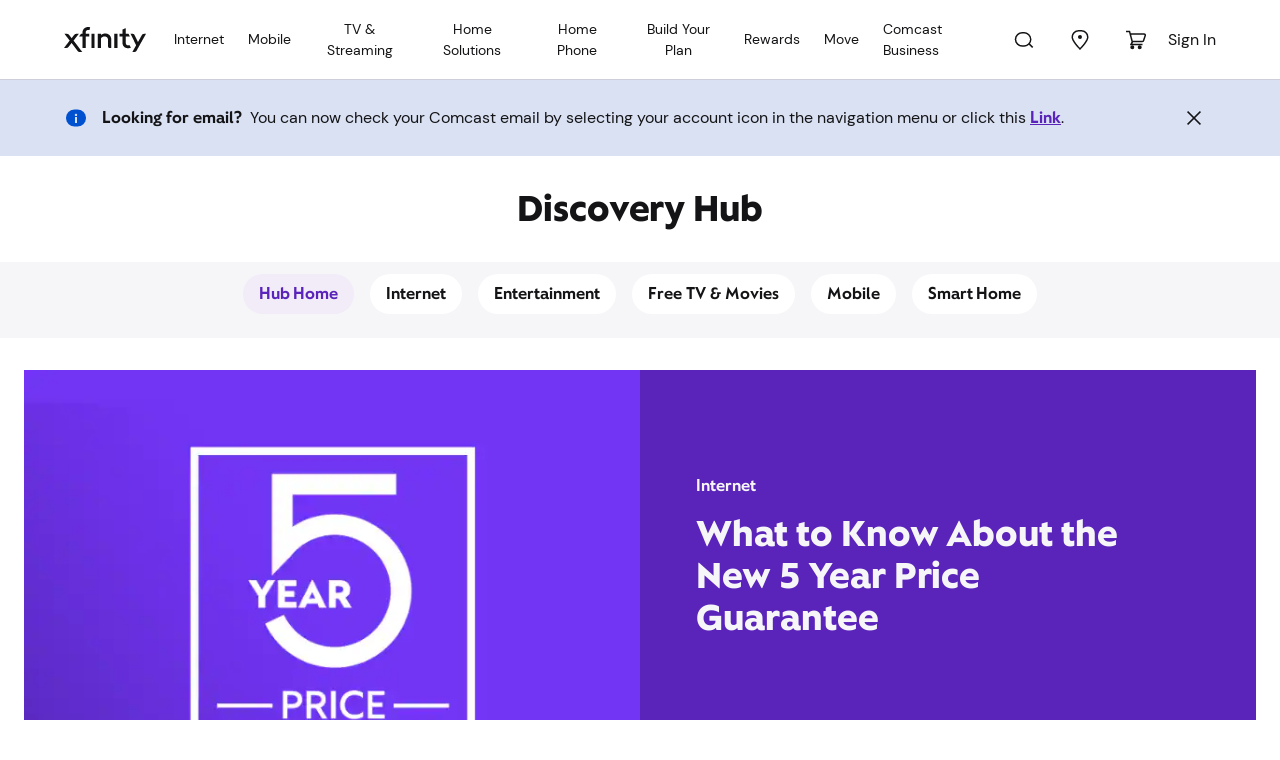

--- FILE ---
content_type: text/html; charset=utf-8
request_url: https://www.xfinity.com/hub
body_size: 111803
content:
<!doctype html><html lang="en"><head><meta charset="utf-8"><meta name="viewport" content="width=device-width,initial-scale=1,shrink-to-fit=no"><meta name="theme-color" content="#000000"><script type="env-config">{"clientId":"xfinity-hub-ui","sitecoreApiKey":"{23F7CEAC-D635-4AFC-B3CA-B57CD731C8A0}","sitecoreApiUrl":"https://jss.xfinity.com","uniform":false,"oAuth":{},"endpoints":{"errorRedirectUrl":"https://www.xfinity.com/hub/sorry","akamaiGoogleSearchApi":"https://search.xfinity.com/google/search","searchPageRedirect":"https://www.xfinity.com/hub/search"},"environment":{"name":"PROD"},"appName":"xfinity-hub-ui","dataLayer":{"url":"https://static.cimcontent.net/data-layer/","appId":"resi_shop_2"}}</script><link rel="icon" href="/xfinity-hub-ui/favicon.ico"><script defer="defer" src="/xfinity-hub-ui/runtime.268af981f5a4ad97c4e9.js"></script><script defer="defer" src="/xfinity-hub-ui/487.b35acb8749503629c637.js"></script><script defer="defer" src="/xfinity-hub-ui/main.3c986e82d05b9dcbb2a0.js"></script><link href="/xfinity-hub-ui/487.3daf3349f1183c400188.css" rel="stylesheet"><link href="/xfinity-hub-ui/main.3daf3349f1183c400188.css" rel="stylesheet"><script type="tracking-data-digitalData">{"schemaVersion":"0.21.1","page":{"category":{"businessType":"resi","primaryCategory":"hub","siteType":"sales","designType":"responsive"},"codebase":{"name":"xds"},"pageInfo":{"language":"en","screenName":"featured"}}}</script><script data-react-helmet="true" src="https://static.cimcontent.net/data-layer/?appID=resi_shop_2" data-id="data-layer" type="text/javascript"></script><script data-react-helmet="true" >window.__xjsWorkflowId = undefined;</script><title data-react-helmet="true">Discovery Hub - News &amp; Technology</title><link data-react-helmet="true" rel="canonical" href="https://www.xfinity.com/hub"/><link data-react-helmet="true" rel="alternate" href="https://www.xfinity.com/hub" hrefLang="en-us"/><link data-react-helmet="true" rel="alternate" href="https://es.xfinity.com/hub" hrefLang="es-us"/><link data-react-helmet="true" rel="apple-touch-icon" sizes="180x180" href="//cdn.comcast.com/learn/-/media/common/favicon/apple-touch-icon.png"/><link data-react-helmet="true" rel="icon" type="image/png" sizes="32x32" href="//cdn.comcast.com/learn/-/media/common/favicon/favicon-32x32.png"/><link data-react-helmet="true" rel="icon" type="image/png" sizes="16x16" href="//cdn.comcast.com/learn/-/media/common/favicon/favicon-16x16.png"/><link data-react-helmet="true" rel="mask-icon" href="//cdn.comcast.com/learn/-/media/common/favicon/safari-pinned-tab.svg" color="#1f232e"/><link data-react-helmet="true" rel="shortcut icon" href="//cdn.comcast.com/learn/-/media/common/favicon/favicon.ico"/><meta data-react-helmet="true" name="description" content="The Xfinity Discovery Hub is your resource for Xfinity product news, technology education, and more. Learn about TV, internet, home security, and more..."/><meta data-react-helmet="true" name="robots" content="index,follow"/><meta data-react-helmet="true" name="og:locale" content="en"/><meta data-react-helmet="true" name="og:image" content/><meta data-react-helmet="true" name="og:image:height" content="NaN"/><meta data-react-helmet="true" name="og:image:width" content="NaN"/><meta data-react-helmet="true" name="og:type" content="website"/><meta data-react-helmet="true" name="og:url" content="https://www.xfinity.com/hub"/><meta data-react-helmet="true" name="og:site_name" content="Xfinity"/><meta data-react-helmet="true" name="twitter:url" content="https://www.xfinity.com/hub"/><meta data-react-helmet="true" name="twitter:image" content/><meta data-react-helmet="true" name="twitter:image:height" content="NaN"/><meta data-react-helmet="true" name="twitter:image:width" content="NaN"/><meta data-react-helmet="true" name="viewport" content="width=device-width, initial-scale=1.0"/><meta data-react-helmet="true" name="msapplication-TileColor" content="#1f232e"/><meta data-react-helmet="true" name="theme-color" content="#1f232e"/><script type="application/json" id="__JSS_STATE__">{"sitecore":{"context":{"pageEditing":false,"site":{"name":"xfinity-hub-ui"},"pageState":"normal","language":"en","itemPath":"\u002F","dataLayerInfo":{"cust_guid":null,"auth_guid":null}},"route":{"name":"home","displayName":"home","fields":{"displaySearchBar":{"value":false},"HeaderHeading":{"value":"Discovery Hub"},"inputPlaceholderText":{"value":"Search the Web"},"searchResultPageURL":{"value":"https:\u002F\u002Fsearch.xfinity.com"},"NavigableTitle":{"value":"Hub"},"Enable DCC":{"value":true},"Description":{"value":"The Xfinity Discovery Hub is your resource for Xfinity product news, technology education, and more. Learn about TV, internet, home security, and more..."},"Title":{"value":"Discovery Hub - News & Technology"},"Keywords":{"value":""},"Robots":{"value":"index,follow"},"MetaTags":{"value":""},"WcmCanonicalUrl":{"value":"https:\u002F\u002Fwww.xfinity.com\u002Fhub"},"AffiliateName":{"id":"a27d4896-6bf1-45e1-9def-dcea9dfabcca","url":"\u002Fsitecore\u002Fsystem\u002Fmodules\u002Fdata-layer\u002Faffiliate-name\u002Fcomcast","name":"comcast","displayName":"comcast","fields":{"Value":{"value":"comcast"}}},"BusinessType":{"id":"bd31d89d-3333-4638-934c-b54d568a15fe","url":"\u002Fsitecore\u002Fsystem\u002Fmodules\u002Fdata-layer\u002Fbusiness-type\u002Fresi","name":"resi","displayName":"resi","fields":{"Value":{"value":"resi"}}},"DesignType":{"id":"4f89e617-c4bc-4b5e-8c01-b7ab0942db8e","url":"\u002Fsitecore\u002Fsystem\u002Fmodules\u002Fdata-layer\u002Fdesign-type\u002Fresponsive","name":"responsive","displayName":"responsive","fields":{"Value":{"value":"responsive"}}},"PageType":{"value":""},"AffiliateChannel":{"id":"a8c77e1d-1403-4114-8271-88dea32a8a7e","url":"\u002Fsitecore\u002Fsystem\u002Fmodules\u002Fdata-layer\u002Faffiliate-channel\u002Fweb","name":"web","displayName":"web","fields":{"Value":{"value":"web"}}},"SubCategory2":{"value":""},"DisablePageTracking":{"value":false},"SubCategory1":{"value":""},"Codebase":{"id":"28b028d0-c44e-4bb0-8553-a6f7aaea398c","url":"\u002Fsitecore\u002Fsystem\u002Fmodules\u002Fdata-layer\u002Fcodebase\u002Fxds","name":"xds","displayName":"xds","fields":{"Value":{"value":"xds"}}},"PageCategoryProperties":{"value":""},"ogImage":{"value":{}},"ogTitle":{"value":""},"OpenGraphSiteName":{"value":"Xfinity"},"OpenGraphLocale":{"value":"en_US"},"ogDescription":{"value":""},"ogType":{"value":"website"},"tcImage":{"value":{}},"tcTitle":{"value":""},"tcDescription":{"value":""},"SiteType":{"id":"ac4f8153-c798-4dc1-bfa2-29ad839bd039","url":"\u002Fsitecore\u002Fsystem\u002Fmodules\u002Fdata-layer\u002Fsite-type\u002Fsales","name":"sales","displayName":"sales","fields":{"Value":{"value":"sales"}}},"ScreenName":{"value":"featured"},"SubCategories":{"value":""},"PrimaryCategory":{"value":"hub"}},"databaseName":"web","deviceId":"fe5d7fdf-89c0-4d99-9aa3-b5fbd009c9f3","itemId":"e685776d-4989-455b-8cfa-7a2a958a2d0c","itemLanguage":"en","itemVersion":125,"layoutId":"7cd17f5f-be04-49b7-b100-ae0d04efd40a","templateId":"0284cb9e-b5a7-4abd-abdc-d55b2683f62b","templateName":"HomePageItem","placeholders":{"jss-main":[{"uid":"08f305f7-63c5-4394-ab93-216718e53edb","componentName":"HomePage","dataSource":"","params":{},"fields":{"PlaceholderPath":"jss-main"},"placeholders":{"hub-top":[{"uid":"d91ccf32-cb41-4da8-a359-146bf0fb549d","componentName":"XcHeader","dataSource":"{116A2972-1AC7-44D2-9AF5-6C66F9951090}","params":{},"fields":{"settings":{"client-id":"hub","width":"1280","disable-email-count":true,"branding-desktop":true,"sign-in-url":"https:\u002F\u002Foauth.xfinity.com\u002Foauth\u002Fauthorize?response_type=code&prompt=select_billing_account&redirect_uri=https%3A%2F%2Fwww.xfinity.com%2Fsitecore%2Fapi%2Flearn%2Fneptune%2Fcustomer%2Fexisting%2Fpostauth&client_id=shoplearn-web&state=https%3A%2F%2Fwww.xfinity.com%2Fauth","test-primarynav":true,"sign-out-url":"https:\u002F\u002Foauth.xfinity.com\u002Foauth\u002Fsp-logout?client_id=shoplearn-web"},"polarisFallbackContent":"\u003Cnav style=\"width:1px; height:1px;overflow:hidden;\"\u003E\u003Cul\u003E\u003Cli\u003E\u003Ca name=\"shop\" href=\"https:\u002F\u002Fwww.xfinity.com\u002Flearn\u002Foffers?CMP=ILC_shop_xfinity-learn_re\"\u003EShop\u003C\u002Fa\u003E\u003C\u002Fli\u003E\u003Cli\u003E\u003Ca name=\"myaccount\" href=\"https:\u002F\u002Fcustomer.xfinity.com\u002FOverview\u002F?CMP=ILC_myaccount_xfinity-learn_re\"\u003EMy Account\u003C\u002Fa\u003E\u003C\u002Fli\u003E\u003Cli\u003E\u003Ca name=\"myxfinity\" href=\"https:\u002F\u002Fwww.xfinity.com\u002Fhub?CMP=ILC_myxfinity_xfinity-learn_re\"\u003EMy Xfinity\u003C\u002Fa\u003E\u003C\u002Fli\u003E\u003Cli\u003E\u003Ca name=\"support\" href=\"https:\u002F\u002Fcustomer.xfinity.com\u002Fhelp-and-support\u002F?CMP=ILC_support_xfinity-learn_re\"\u003ESupport\u003C\u002Fa\u003E\u003C\u002Fli\u003E\u003Cli\u003E\u003Ca name=\"comcast business\" href=\"http:\u002F\u002Fbusiness.comcast.com\u002Ftriple-play-bundle?CMP=ILC:MA:GNV:SUB:COM:GEN:INT55c0dd2b31b24&utm_source=dotnet&utm_medium=dotnet&utm_campaign=headerlink\" target=\"_blank\"\u003EComcast Business\u003C\u002Fa\u003E\u003C\u002Fli\u003E\u003Cli\u003E\u003Ca name=\"email\" href=\"https:\u002F\u002Flogin.comcast.net\u002Flogin?s=wnamp&ts=a59b39b0\" target=\"_blank\"\u003EEmail\u003C\u002Fa\u003E\u003C\u002Fli\u003E\u003Cli\u003E\u003Ca name=\"tv\" href=\"https:\u002F\u002Fwww.xfinity.com\u002Fstream\u002F\"\u003ETV\u003C\u002Fa\u003E\u003Cli\u003E\u003Ca name=\"home\" href=\"https:\u002F\u002Fhome.xfinity.com\"\u003EHome\u003C\u002Fa\u003E\u003C\u002Fli\u003E\u003Cli\u003E\u003Ca name=\"internet\" href=\"https:\u002F\u002Finternet.xfinity.com\u002F\" rel=\"nofollow\"\u003EInternet\u003C\u002Fa\u003E\u003C\u002Fli\u003E\u003Cli\u003E\u003Ca name=\"voice\" href=\"https:\u002F\u002Fconnect.xfinity.com\u002Fvoice\"\u003EVoice\u003C\u002Fa\u003E\u003C\u002Fli\u003E\u003Cli\u003E\u003Ca name=\"xfinity mobile\" href=\"https:\u002F\u002Fwww.xfinity.com\u002Fmobile\u002F\"\u003EXfinity Mobile\u003C\u002Fa\u003E\u003C\u002Fli\u003E\u003C\u002Ful\u003E \u003C\u002Fnav\u003E","learnShopVariant":"","scriptUrl":"https:\u002F\u002Fpolaris.xfinity.com\u002Fpolaris"}}],"ContentHubMain":[{"uid":"018661c9-c5fd-4a1f-9247-42bd0e90e8f2","componentName":"NotificationBanner","dataSource":"{E5E19535-CA5D-4973-AF3B-FD687309F700}","params":{},"fields":{"notificationLinkText":{"value":"Link"},"notificationContent":{"value":"You can now check your Comcast email by selecting your account icon in the navigation menu or click this"},"notificationLinkUrl":{"value":"https:\u002F\u002Fxfinityconnect.email.comcast.net\u002F"},"notificationIcon":{"value":{}},"notificationHeading":{"value":"Looking for email?"},"PlaceholderPath":"\u002Fjss-main\u002FContentHubMain-{08F305F7-63C5-4394-AB93-216718E53EDB}-0"}},{"uid":"8eeb1f3b-20ad-4041-b195-ddd3ec6858d7","componentName":"Xjs1UpImageIconGrid","dataSource":"{E7F1B728-55E2-4EC9-BB86-95609D7E6053}","params":{},"fields":{"backgroundColor":{"id":"6731dae0-052b-4c9e-a49f-0178cfd9da5b","url":"\u002Fsitecore\u002Fcontent\u002Fxjsshared\u002Fdata\u002Fbackground-colors\u002Falpha-inactive","name":"Alpha Inactive","displayName":"Alpha Inactive XJS 5","fields":{"Value":{"value":"bg-alpha-inactive"}}},"headline":{"value":""},"paddingTop":null,"headlineTextColor":null,"scroll":{"value":false},"paddingBottom":null,"layoutOptions":null,"displayHalfBackground":{"value":false},"display":null,"alignTilesDynamically":{"value":false},"Is Hide":{"value":false},"Segment List":[],"PlaceholderPath":"\u002Fjss-main\u002FContentHubMain-{08F305F7-63C5-4394-AB93-216718E53EDB}-0"},"placeholders":{"xjs-image-icon-grid-1":[{"uid":"85114df5-6107-482f-947c-b9112d711711","componentName":"XjsImageIconGrid","dataSource":"{08E1022D-1CC3-4940-93FE-BB3ABB5BAF55}","params":{},"fields":{"primaryCtaStyleColor":null,"textLinkCtaStyleColor":{"id":"2ea0865b-d6e0-4a3b-98bb-88ddefaa1439","url":"\u002Fsitecore\u002Fcontent\u002Fxjsshared\u002Fdata\u002Fbutton-options\u002Ftextlinkneutral","name":"TextLinkNeutral","displayName":"Text Link Neutral","fields":{"Value":{"value":"text_neutral"}}},"isSecondaryCtaButton":{"value":false},"textLinkCta":{"value":{"href":""}},"secondaryCta":{"value":{"href":""}},"primaryCta":{"value":{"href":""}},"secondaryCtaStyleColor":null,"isPrimaryCtaButton":{"value":false},"eyebrowImage":{"value":{}},"desktopBackgroundImage":{"value":{}},"mobileBackgroundImage":{"value":{}},"mobileImage":{"value":{}},"logo":{"value":{}},"desktopImage":{"value":{}},"pricing":{"value":""},"callout":{"value":""},"headingTextColor":null,"eyebrowTextColor":null,"headline":{"value":""},"headlineFontStyle":null,"calloutTag":{"id":"90ff67cd-883f-48b1-a15f-1916d5ca094b","url":"\u002Fsitecore\u002Fcontent\u002Fxjsshared\u002Fdata\u002Fheading-html-tags\u002Fdefault","name":"Default","displayName":"Default","fields":{"Value":{"value":"div"}}},"bodyFontStyle":null,"imagePosition":null,"headlineTextColor":null,"headingFontStyle":null,"calloutFontStyle":null,"caption":{"value":""},"calloutTextColor":null,"headingStyleColor":null,"bodyTextColor":null,"infoIconLink":{"value":{"href":""}},"captionTextColor":null,"eyebrow":{"value":""},"body":{"value":""},"pricingTextColor":null,"heading":{"value":"\u003Ccenter\u003EDiscovery Hub\u003C\u002Fcenter\u003E"},"HeadingTag":null,"BackgroundColor":{"id":"a25e33fd-e861-4c8e-aeef-f608277ce510","url":"\u002Fsitecore\u002Fcontent\u002Fxjsshared\u002Fdata\u002Fimage-settings\u002Fbackground-color\u002Fgrey-10","name":"Grey 10","displayName":"Grey 10","fields":{"Value":{"value":"xds-bg-grey-10"}}},"textAlignment":{"id":"ab0c6750-a168-40ea-97b1-c786f9021bf0","url":"\u002Fsitecore\u002Fcontent\u002Fxjsshared\u002Fdata\u002Ftext-alignments\u002Fleft-aligned","name":"Left Aligned","displayName":"Left Aligned","fields":{"Value":{"value":"left"}}},"theme":{"id":"2989deec-405b-4055-b016-5f27f9f3df10","url":"\u002Fsitecore\u002Fcontent\u002Fxjsshared\u002Fdata\u002Fthemeoptions\u002Flight","name":"light","displayName":"light","fields":{"Value":{"value":"light"}}},"setMinHeight":{"value":""},"outline":{"value":false},"reverseContentPosition":{"value":false},"widthSize":null,"centerOnMobile":{"value":false},"brandOption":null,"headlineHtmlTag":null,"eyebrowHtmlTag":null,"xdsTheme":{"id":"2989deec-405b-4055-b016-5f27f9f3df10","url":"\u002Fsitecore\u002Fcontent\u002Fxjsshared\u002Fdata\u002Fthemeoptions\u002Flight","name":"light","displayName":"light","fields":{"Value":{"value":"light"}}},"xdsMobileTheme":null,"containerName":{"value":""},"Is Hide":{"value":false},"Segment List":[],"PlaceholderPath":"\u002Fjss-main\u002FContentHubMain-{08F305F7-63C5-4394-AB93-216718E53EDB}-0\u002Fxjs-image-icon-grid-1-{8EEB1F3B-20AD-4041-B195-DDD3EC6858D7}-0"},"placeholders":{"xjs-countdown-clock":[],"xjs-body-grid-content":[],"xjs-price-lockup":[],"xjs-image-icon-grid-bullet":[],"qw-pricing-lockup":[],"customized-cta-container":[]}}]}},{"uid":"10e4d9fa-a9da-4995-9b4f-7886841c6dec","componentName":"Navigation","dataSource":"{B3D36729-CC57-4D1D-B598-093FBF24B5BB}","params":{},"fields":{"Items":[{"id":"d26b6edf-64ae-4678-94d1-fa86e971e96c","url":"\u002Fcategory\u002Finternet","name":"internet","displayName":"internet","fields":{"displaySearchBar":{"value":false},"HeaderHeading":{"value":"Discovery Hub"},"inputPlaceholderText":{"value":"Search the Web"},"searchResultPageURL":{"value":"https:\u002F\u002Fsearch.xfinity.com"},"NavigableTitle":{"value":"Internet"},"Enable DCC":{"value":false},"Description":{"value":"Learn about high speed internet, wireless networks, online security, and more. The Xfinity Discovery Hub is your resource for internet technology."},"Title":{"value":"Discover Internet & WiFi Technology | Xfinity"},"Keywords":{"value":""},"Robots":{"value":""},"MetaTags":{"value":""},"WcmCanonicalUrl":{"value":"https:\u002F\u002Fwww.xfinity.com\u002Fhub\u002Finternet"},"AffiliateName":{"id":"a27d4896-6bf1-45e1-9def-dcea9dfabcca","url":"\u002Fsitecore\u002Fsystem\u002Fmodules\u002Fdata-layer\u002Faffiliate-name\u002Fcomcast","name":"comcast","displayName":"comcast","fields":{"Value":{"value":"comcast"}}},"BusinessType":{"id":"bd31d89d-3333-4638-934c-b54d568a15fe","url":"\u002Fsitecore\u002Fsystem\u002Fmodules\u002Fdata-layer\u002Fbusiness-type\u002Fresi","name":"resi","displayName":"resi","fields":{"Value":{"value":"resi"}}},"DesignType":{"id":"4f89e617-c4bc-4b5e-8c01-b7ab0942db8e","url":"\u002Fsitecore\u002Fsystem\u002Fmodules\u002Fdata-layer\u002Fdesign-type\u002Fresponsive","name":"responsive","displayName":"responsive","fields":{"Value":{"value":"responsive"}}},"PageType":{"value":""},"AffiliateChannel":{"id":"a8c77e1d-1403-4114-8271-88dea32a8a7e","url":"\u002Fsitecore\u002Fsystem\u002Fmodules\u002Fdata-layer\u002Faffiliate-channel\u002Fweb","name":"web","displayName":"web","fields":{"Value":{"value":"web"}}},"SubCategory2":{"value":""},"DisablePageTracking":{"value":false},"SubCategory1":{"value":""},"Codebase":{"id":"28b028d0-c44e-4bb0-8553-a6f7aaea398c","url":"\u002Fsitecore\u002Fsystem\u002Fmodules\u002Fdata-layer\u002Fcodebase\u002Fxds","name":"xds","displayName":"xds","fields":{"Value":{"value":"xds"}}},"PageCategoryProperties":{"value":""},"ogImage":{"value":{}},"ogTitle":{"value":""},"OpenGraphSiteName":{"value":"Xfinity"},"OpenGraphLocale":{"value":"en_US"},"ogDescription":{"value":""},"ogType":{"value":"website"},"tcImage":{"value":{}},"tcTitle":{"value":""},"tcDescription":{"value":""},"SiteType":{"id":"ac4f8153-c798-4dc1-bfa2-29ad839bd039","url":"\u002Fsitecore\u002Fsystem\u002Fmodules\u002Fdata-layer\u002Fsite-type\u002Fsales","name":"sales","displayName":"sales","fields":{"Value":{"value":"sales"}}},"ScreenName":{"value":"internet"},"SubCategories":{"value":""},"PrimaryCategory":{"value":"hub"}}},{"id":"01f770f1-f6d8-482f-aac4-e4279891e5b9","url":"\u002Fcategory\u002Ftv-video","name":"tv-video","displayName":"tv-video","fields":{"displaySearchBar":{"value":false},"HeaderHeading":{"value":"Discovery Hub"},"inputPlaceholderText":{"value":"Search the Web"},"searchResultPageURL":{"value":"https:\u002F\u002Fsearch.xfinity.com"},"NavigableTitle":{"value":"Entertainment"},"Enable DCC":{"value":false},"Description":{"value":"Learn about the latest hit TV shows, movies, sporting events, music, and more. The Xfinity Discovery Hub is your resource for entertainment."},"Title":{"value":"Discover TV, Movies, Sports, & Entertainment on Xfinity"},"Keywords":{"value":""},"Robots":{"value":""},"MetaTags":{"value":""},"WcmCanonicalUrl":{"value":"https:\u002F\u002Fwww.xfinity.com\u002Fhub\u002Ftv-video"},"AffiliateName":{"id":"a27d4896-6bf1-45e1-9def-dcea9dfabcca","url":"\u002Fsitecore\u002Fsystem\u002Fmodules\u002Fdata-layer\u002Faffiliate-name\u002Fcomcast","name":"comcast","displayName":"comcast","fields":{"Value":{"value":"comcast"}}},"BusinessType":{"id":"bd31d89d-3333-4638-934c-b54d568a15fe","url":"\u002Fsitecore\u002Fsystem\u002Fmodules\u002Fdata-layer\u002Fbusiness-type\u002Fresi","name":"resi","displayName":"resi","fields":{"Value":{"value":"resi"}}},"DesignType":{"id":"4f89e617-c4bc-4b5e-8c01-b7ab0942db8e","url":"\u002Fsitecore\u002Fsystem\u002Fmodules\u002Fdata-layer\u002Fdesign-type\u002Fresponsive","name":"responsive","displayName":"responsive","fields":{"Value":{"value":"responsive"}}},"PageType":{"value":""},"AffiliateChannel":{"id":"a8c77e1d-1403-4114-8271-88dea32a8a7e","url":"\u002Fsitecore\u002Fsystem\u002Fmodules\u002Fdata-layer\u002Faffiliate-channel\u002Fweb","name":"web","displayName":"web","fields":{"Value":{"value":"web"}}},"SubCategory2":{"value":""},"DisablePageTracking":{"value":false},"SubCategory1":{"value":""},"Codebase":{"id":"28b028d0-c44e-4bb0-8553-a6f7aaea398c","url":"\u002Fsitecore\u002Fsystem\u002Fmodules\u002Fdata-layer\u002Fcodebase\u002Fxds","name":"xds","displayName":"xds","fields":{"Value":{"value":"xds"}}},"PageCategoryProperties":{"value":""},"ogImage":{"value":{}},"ogTitle":{"value":""},"OpenGraphSiteName":{"value":"Xfinity"},"OpenGraphLocale":{"value":"en_US"},"ogDescription":{"value":""},"ogType":{"value":"website"},"tcImage":{"value":{}},"tcTitle":{"value":""},"tcDescription":{"value":""},"SiteType":{"id":"ac4f8153-c798-4dc1-bfa2-29ad839bd039","url":"\u002Fsitecore\u002Fsystem\u002Fmodules\u002Fdata-layer\u002Fsite-type\u002Fsales","name":"sales","displayName":"sales","fields":{"Value":{"value":"sales"}}},"ScreenName":{"value":"tvvideo"},"SubCategories":{"value":""},"PrimaryCategory":{"value":"hub"}}},{"id":"46d3aba9-9f68-4c82-b85a-35e6519e7598","url":"\u002Fcategory\u002Ffree-tv-movies","name":"free-tv-movies","displayName":"free-tv-movies","fields":{"displaySearchBar":{"value":false},"HeaderHeading":{"value":"Discovery Hub"},"inputPlaceholderText":{"value":"Search the Web"},"searchResultPageURL":{"value":"https:\u002F\u002Fsearch.xfinity.com"},"NavigableTitle":{"value":"Free TV & Movies"},"Enable DCC":{"value":false},"Description":{"value":"Learn how to watch TV shows and movies for free with Xfinity. Get the latest news on upcoming free previews from networks like HBO, SHOWTIME, and more."},"Title":{"value":"Watch Free TV and Movies with Xfinity Stream and Xfinity X1"},"Keywords":{"value":""},"Robots":{"value":""},"MetaTags":{"value":""},"WcmCanonicalUrl":{"value":"https:\u002F\u002Fwww.xfinity.com\u002Fhub\u002Ffree-tv-movies"},"AffiliateName":{"id":"a27d4896-6bf1-45e1-9def-dcea9dfabcca","url":"\u002Fsitecore\u002Fsystem\u002Fmodules\u002Fdata-layer\u002Faffiliate-name\u002Fcomcast","name":"comcast","displayName":"comcast","fields":{"Value":{"value":"comcast"}}},"BusinessType":{"id":"bd31d89d-3333-4638-934c-b54d568a15fe","url":"\u002Fsitecore\u002Fsystem\u002Fmodules\u002Fdata-layer\u002Fbusiness-type\u002Fresi","name":"resi","displayName":"resi","fields":{"Value":{"value":"resi"}}},"DesignType":{"id":"4f89e617-c4bc-4b5e-8c01-b7ab0942db8e","url":"\u002Fsitecore\u002Fsystem\u002Fmodules\u002Fdata-layer\u002Fdesign-type\u002Fresponsive","name":"responsive","displayName":"responsive","fields":{"Value":{"value":"responsive"}}},"PageType":{"value":""},"AffiliateChannel":{"id":"a8c77e1d-1403-4114-8271-88dea32a8a7e","url":"\u002Fsitecore\u002Fsystem\u002Fmodules\u002Fdata-layer\u002Faffiliate-channel\u002Fweb","name":"web","displayName":"web","fields":{"Value":{"value":"web"}}},"SubCategory2":{"value":""},"DisablePageTracking":{"value":false},"SubCategory1":{"value":""},"Codebase":{"id":"28b028d0-c44e-4bb0-8553-a6f7aaea398c","url":"\u002Fsitecore\u002Fsystem\u002Fmodules\u002Fdata-layer\u002Fcodebase\u002Fxds","name":"xds","displayName":"xds","fields":{"Value":{"value":"xds"}}},"PageCategoryProperties":{"value":""},"ogImage":{"value":{}},"ogTitle":{"value":""},"OpenGraphSiteName":{"value":"Xfinity"},"OpenGraphLocale":{"value":"en_US"},"ogDescription":{"value":""},"ogType":{"value":"website"},"tcImage":{"value":{}},"tcTitle":{"value":""},"tcDescription":{"value":""},"SiteType":{"id":"ac4f8153-c798-4dc1-bfa2-29ad839bd039","url":"\u002Fsitecore\u002Fsystem\u002Fmodules\u002Fdata-layer\u002Fsite-type\u002Fsales","name":"sales","displayName":"sales","fields":{"Value":{"value":"sales"}}},"ScreenName":{"value":"free-tv-movies"},"SubCategories":{"value":""},"PrimaryCategory":{"value":"hub"}}},{"id":"89f63069-402e-417d-8841-1898d9d5f1c8","url":"\u002Fcategory\u002Fmobile","name":"mobile","displayName":"mobile","fields":{"displaySearchBar":{"value":false},"HeaderHeading":{"value":"Discovery Hub"},"inputPlaceholderText":{"value":"Search the Web"},"searchResultPageURL":{"value":"https:\u002F\u002Fsearch.xfinity.com"},"NavigableTitle":{"value":"Mobile"},"Enable DCC":{"value":false},"Description":{"value":"Learn about cell phone plans, mobile device technology, and more. The Xfinity Discovery Hub is your resource for mobile phone technology."},"Title":{"value":"Discover Mobile Phone Technology & Trends | Xfinity"},"Keywords":{"value":""},"Robots":{"value":""},"MetaTags":{"value":""},"WcmCanonicalUrl":{"value":"https:\u002F\u002Fwww.xfinity.com\u002Fhub\u002Fmobile"},"AffiliateName":{"id":"a27d4896-6bf1-45e1-9def-dcea9dfabcca","url":"\u002Fsitecore\u002Fsystem\u002Fmodules\u002Fdata-layer\u002Faffiliate-name\u002Fcomcast","name":"comcast","displayName":"comcast","fields":{"Value":{"value":"comcast"}}},"BusinessType":{"id":"bd31d89d-3333-4638-934c-b54d568a15fe","url":"\u002Fsitecore\u002Fsystem\u002Fmodules\u002Fdata-layer\u002Fbusiness-type\u002Fresi","name":"resi","displayName":"resi","fields":{"Value":{"value":"resi"}}},"DesignType":{"id":"4f89e617-c4bc-4b5e-8c01-b7ab0942db8e","url":"\u002Fsitecore\u002Fsystem\u002Fmodules\u002Fdata-layer\u002Fdesign-type\u002Fresponsive","name":"responsive","displayName":"responsive","fields":{"Value":{"value":"responsive"}}},"PageType":{"value":""},"AffiliateChannel":{"id":"a8c77e1d-1403-4114-8271-88dea32a8a7e","url":"\u002Fsitecore\u002Fsystem\u002Fmodules\u002Fdata-layer\u002Faffiliate-channel\u002Fweb","name":"web","displayName":"web","fields":{"Value":{"value":"web"}}},"SubCategory2":{"value":""},"DisablePageTracking":{"value":false},"SubCategory1":{"value":""},"Codebase":{"id":"28b028d0-c44e-4bb0-8553-a6f7aaea398c","url":"\u002Fsitecore\u002Fsystem\u002Fmodules\u002Fdata-layer\u002Fcodebase\u002Fxds","name":"xds","displayName":"xds","fields":{"Value":{"value":"xds"}}},"PageCategoryProperties":{"value":""},"ogImage":{"value":{}},"ogTitle":{"value":""},"OpenGraphSiteName":{"value":"Xfinity"},"OpenGraphLocale":{"value":"en_US"},"ogDescription":{"value":""},"ogType":{"value":"website"},"tcImage":{"value":{}},"tcTitle":{"value":""},"tcDescription":{"value":""},"SiteType":{"id":"ac4f8153-c798-4dc1-bfa2-29ad839bd039","url":"\u002Fsitecore\u002Fsystem\u002Fmodules\u002Fdata-layer\u002Fsite-type\u002Fsales","name":"sales","displayName":"sales","fields":{"Value":{"value":"sales"}}},"ScreenName":{"value":"mobile"},"SubCategories":{"value":""},"PrimaryCategory":{"value":"hub"}}},{"id":"5fb4f1f6-4cfe-4cc8-a5a0-164c9996df68","url":"\u002Fcategory\u002Fsmart-home","name":"smart-home","displayName":"smart-home","fields":{"displaySearchBar":{"value":false},"HeaderHeading":{"value":"Discovery Hub"},"inputPlaceholderText":{"value":"Search the Web"},"searchResultPageURL":{"value":"https:\u002F\u002Fsearch.xfinity.com"},"NavigableTitle":{"value":"Smart Home"},"Enable DCC":{"value":false},"Description":{"value":"Learn about home security cameras, wifi thermostats, home automation, and more. The Xfinity Discovery Hub is your resource for smart home technology."},"Title":{"value":"Discover Home Security, Home Automation, & Smart Home Technology  | Xfinity"},"Keywords":{"value":""},"Robots":{"value":""},"MetaTags":{"value":""},"WcmCanonicalUrl":{"value":"https:\u002F\u002Fwww.xfinity.com\u002Fhub\u002Fsmart-home"},"AffiliateName":{"id":"a27d4896-6bf1-45e1-9def-dcea9dfabcca","url":"\u002Fsitecore\u002Fsystem\u002Fmodules\u002Fdata-layer\u002Faffiliate-name\u002Fcomcast","name":"comcast","displayName":"comcast","fields":{"Value":{"value":"comcast"}}},"BusinessType":{"id":"bd31d89d-3333-4638-934c-b54d568a15fe","url":"\u002Fsitecore\u002Fsystem\u002Fmodules\u002Fdata-layer\u002Fbusiness-type\u002Fresi","name":"resi","displayName":"resi","fields":{"Value":{"value":"resi"}}},"DesignType":{"id":"4f89e617-c4bc-4b5e-8c01-b7ab0942db8e","url":"\u002Fsitecore\u002Fsystem\u002Fmodules\u002Fdata-layer\u002Fdesign-type\u002Fresponsive","name":"responsive","displayName":"responsive","fields":{"Value":{"value":"responsive"}}},"PageType":{"value":""},"AffiliateChannel":{"id":"a8c77e1d-1403-4114-8271-88dea32a8a7e","url":"\u002Fsitecore\u002Fsystem\u002Fmodules\u002Fdata-layer\u002Faffiliate-channel\u002Fweb","name":"web","displayName":"web","fields":{"Value":{"value":"web"}}},"SubCategory2":{"value":""},"DisablePageTracking":{"value":false},"SubCategory1":{"value":""},"Codebase":{"id":"28b028d0-c44e-4bb0-8553-a6f7aaea398c","url":"\u002Fsitecore\u002Fsystem\u002Fmodules\u002Fdata-layer\u002Fcodebase\u002Fxds","name":"xds","displayName":"xds","fields":{"Value":{"value":"xds"}}},"PageCategoryProperties":{"value":""},"ogImage":{"value":{}},"ogTitle":{"value":""},"OpenGraphSiteName":{"value":"Xfinity"},"OpenGraphLocale":{"value":"en_US"},"ogDescription":{"value":""},"ogType":{"value":"website"},"tcImage":{"value":{}},"tcTitle":{"value":""},"tcDescription":{"value":""},"SiteType":{"id":"ac4f8153-c798-4dc1-bfa2-29ad839bd039","url":"\u002Fsitecore\u002Fsystem\u002Fmodules\u002Fdata-layer\u002Fsite-type\u002Fsales","name":"sales","displayName":"sales","fields":{"Value":{"value":"sales"}}},"ScreenName":{"value":"smarthome"},"SubCategories":{"value":""},"PrimaryCategory":{"value":"hub"}}}],"Links":[{"Url":"https:\u002F\u002Fwww.xfinity.com\u002Fhub","Text":"Hub Home","IsCurrent":true},{"Url":"https:\u002F\u002Fwww.xfinity.com\u002Fhub\u002Finternet","Text":"Internet","IsCurrent":false},{"Url":"https:\u002F\u002Fwww.xfinity.com\u002Fhub\u002Ftv-video","Text":"Entertainment","IsCurrent":false},{"Url":"https:\u002F\u002Fwww.xfinity.com\u002Fhub\u002Ffree-tv-movies","Text":"Free TV & Movies","IsCurrent":false},{"Url":"https:\u002F\u002Fwww.xfinity.com\u002Fhub\u002Fmobile","Text":"Mobile","IsCurrent":false},{"Url":"https:\u002F\u002Fwww.xfinity.com\u002Fhub\u002Fsmart-home","Text":"Smart Home","IsCurrent":false}]}},{"uid":"7c07c49e-b0fd-4d05-853c-244cddc15495","componentName":"SingleColumnFlow","dataSource":"","params":{},"fields":{"PlaceholderPath":"\u002Fjss-main\u002FContentHubMain-{08F305F7-63C5-4394-AB93-216718E53EDB}-0"},"placeholders":{"ContentHubNavigation":[],"ContentHubBody":[]}}],"ContentHubBody":[{"uid":"dbf0d783-764e-4aee-9b66-a52495425bdc","componentName":"ArticleHero","dataSource":"{70030B6D-4350-4B76-881B-6F3E6BCDB319}","params":{},"fields":{"Article":[{"id":"1390805b-5dd6-4e42-ad2f-bca44d54952d","url":"\u002Farticles\u002F2025\u002F05\u002F08\u002F18\u002F08\u002F5-year-price-guarantee","name":"5-year-price-guarantee","displayName":"5-year-price-guarantee","fields":{"shareOnTwitter":{"value":"Share On Twitter"},"shareOnEmail":{"value":"Share On Email"},"Summary":{"value":""},"HeroImage":{"value":{"stylelabs-content-id":"\u002Fcontent\u002Fdam\u002Fassets\u002Fdotcom\u002Fhub\u002Fimages\u002F2025\u002Fq2\u002F5yg.png","thumbnailsrc":"https:\u002F\u002Fassets.xfinity.com\u002Fassets\u002Fdotcom\u002Fhub\u002Fimages\u002F2025\u002Fq2\u002F5yg_100_140.png","src":"https:\u002F\u002Fassets.xfinity.com\u002Fassets\u002Fdotcom\u002Fhub\u002Fimages\u002F2025\u002Fq2\u002F5yg.png","mediaid":"","stylelabs-content-type":"Image","alt":"","height":"530 px","width":"660 px"}},"BottomBody":{"value":"\u003Cp style=\"font-size: 10px;\"\u003E\u003Cem\u003ERestrictions apply. Not available in all areas.&nbsp;\u003Cstrong\u003E5-Year Price Guarantee:\u003C\u002Fstrong\u003E&nbsp;New Xfinity Internet customers. Limited to&nbsp;300 Mbps&nbsp;internet. Requires both paperless billing and automatic payments with stored bank account (or additional $10\u002Fmo charge applies). Installation, taxes and fees, and other applicable charges extra, and subj. to change. Service limited to a single outlet.&nbsp;\u003Cstrong\u003EInternet:&nbsp;\u003C\u002Fstrong\u003EActual speeds vary and are not guaranteed. For factors affecting speed visit www.xfinity.com\u002Fnetworkmanagement\u003C\u002Fem\u003E\u003C\u002Fp\u003E\n\u003Cp style=\"font-size: 10px;\"\u003E\u003Cem\u003E\u003Cstrong\u003EUnlimited line:&nbsp;\u003C\u002Fstrong\u003ENew Xfinity Mobile customers only. New Unlimited mobile line must be purchased within 90 days. $25 one-time activation fee\u002Fline applies. Discount limited to value of one Unlimited line per account and will appear on mobile bill within 30 days of activation. Existing Xfinity Mobile discounts may be affected by changes to your account, service plan, or promotional terms. Tablet and smart watch lines are not eligible for these discounts. $25\u002Fmo charge applies if Xfinity TV, Voice or internet not maintained. After 1 year, taxes and fees, and other applicable charges extra, and subj. to change. Requires residential post-pay Xfinity Internet. Reduced speeds after 30GB of usage\u002Fline. For Xfinity Mobile Broadband Disclosures visit: www.xfinity.com\u002Fmobile\u002Fpolicies\u002Fbroadband-disclosures\u003C\u002Fem\u003E\u003C\u002Fp\u003E\n\u003Cp style=\"font-size: 10px;\"\u003E\u003Cem\u003E&copy;2025 Comcast. All rights reserved.\u003C\u002Fem\u003E\u003C\u002Fp\u003E\n\u003Cp style=\"font-size: 10px;\"\u003E\u003Cstrong\u003E\u003Cem\u003EXfinity Mobile:\u003C\u002Fem\u003E\u003C\u002Fstrong\u003E\u003Cem\u003E Xfinity or NOW Internet required. $25 one-time activation fee\u002Fline applies. Equip., intl. and roaming charges, taxes and fees, including reg. recovery fees, and other charges extra, and subj. to change. Pricing subj. to change. $25\u002Fmo charge applies if Xfinity TV, Voice or Internet not maintained. When a line exceeds its monthly premium data allowance, data may be temporarily slower than other traffic in times of congestion. Speeds on Unlimited plan reduced to a maximum of 1.5Mbps download\u002F750 Kbps upload after 30GBs of data\u002Fline. Data thresholds may vary. For Xfinity Mobile Broadband Disclosures visit:\u003C\u002Fem\u003E\u003Cem\u003E \u003C\u002Fem\u003E\u003Cem\u003Ewww.xfinity.com\u002Fmobile\u002Fpolicies\u002Fbroadband-disclosures\u003C\u002Fem\u003E\u003Cem\u003E.\u003C\u002Fem\u003E&nbsp;\u003C\u002Fp\u003E"},"Body":{"value":"\u003Cp\u003EFrom staying connected to friends and family, to working remotely or adding smart devices throughout your home&mdash;a reliable, high-speed internet connection is fundamental to modern living. But as the need for robust internet continues to grow, so too can concerns about household expenses.&nbsp;&nbsp;\u003C\u002Fp\u003E\n\u003Cdiv\u003E\n\u003Cdiv style=\"padding: 5px;\npadding-top: 10px;\npadding-bottom: 10px;\nbackground-color: #EEE;\nborder-radius: 12px;\ntext-align: center;\nmargin: 3px;\n\u002F* align-content: center; *\u002F\n;\"\u003E\u003Cstrong\u003EGet home internet with a 5 year price guarantee\u003C\u002Fstrong\u003E\u003Cbr \u002F\u003E\nGet 300 Mbps internet with no annual contract!\u003Cbr \u002F\u003E\n\u003Ca href=\"https:\u002F\u002Fwww.xfinity.com\u002Flearn\u002Fdeals?intcmp=ORG:OTH:SAP:ALL:GEN:GEN:OTH:DIG:Kar:4181032679612\"\u003ELearn more\u003C\u002Fa\u003E\u003C\u002Fdiv\u003E\n\u003C\u002Fdiv\u003E\n\u003Cp\u003EWe&rsquo;ve all been there. Unexpected increases in the costs of everyday living can bring you quickly to a crossroads: Can you reduce spending anywhere else? Should you switch to a new plan or provider? Can you negotiate a better price? You have enough to worry about. What you truly need is consistent, high-quality internet at a predictable price.&nbsp;\u003C\u002Fp\u003E\n\u003Ch2\u003EOur Promise to You: 5 Years, No Contract, One Low Price&nbsp;\u003C\u002Fh2\u003E\n\u003Cp\u003EXfinity&rsquo;s mission is to provide fast, reliable, and secure internet to customers at prices that are clear and consistent. That&rsquo;s why, for the first time, new \u003Ca href=\"https:\u002F\u002Fwww.xfinity.com\u002Flearn\u002Finternet-service\"\u003EXfinity Internet\u003C\u002Fa\u003E customers get the same monthly price for 5 years.&nbsp;&nbsp;\u003C\u002Fp\u003E\n\u003Cp\u003EThe \u003Ca href=\"https:\u002F\u002Fwww.xfinity.com\u002Flearn\u002Fdeals\"\u003E5 Year Price Guarantee\u003C\u002Fa\u003E includes unlimited data and the best-in-class \u003Ca href=\"https:\u002F\u002Fwww.xfinity.com\u002Flearn\u002Finternet-service\u002Fmodems-and-routers\"\u003EXfinity Gateway\u003C\u002Fa\u003E at one simple, monthly price. The kicker? There&rsquo;s no annual contract required. Customers have the freedom and flexibility to cancel at any time without penalty. &nbsp;\u003C\u002Fp\u003E\n\u003Ch2\u003EWhat&rsquo;s Included in the Xfinity 5 Year Price Guarantee&nbsp;\u003C\u002Fh2\u003E\n\u003Ch3\u003EConsistent Pricing&nbsp;\u003C\u002Fh3\u003E\n\u003Cp\u003ENew Xfinity Internet customers get a fixed monthly price, guaranteed for 5 years. &nbsp;\u003C\u002Fp\u003E\n\u003Ch3\u003ENo Term Contract&nbsp;\u003C\u002Fh3\u003E\n\u003Cp\u003EWith no contracts to sign, customers get a guaranteed price while retaining freedom and flexibility.&nbsp;\u003C\u002Fp\u003E\n\u003Ch3\u003EReliable, Powerful Internet&nbsp;\u003C\u002Fh3\u003E\n\u003Cp\u003EGet 300 Mbps speeds and bandwidth to support up to 100 connected devices throughout your home.&nbsp;\u003C\u002Fp\u003E\n\u003Ch3\u003EUnlimited Data&nbsp;\u003C\u002Fh3\u003E\n\u003Cp\u003EThe price guarantee includes unlimited data, eliminating the need to micro-manage data usage throughout the month.&nbsp;\u003C\u002Fp\u003E\n\u003Ch3\u003EAdvanced WiFi Equipment&nbsp;\u003C\u002Fh3\u003E\n\u003Cp\u003EA high-performance \u003Ca href=\"https:\u002F\u002Fwww.xfinity.com\u002Flearn\u002Finternet-service\u002Fmodems-and-routers\"\u003EXfinity Gateway\u003C\u002Fa\u003E is included, providing a reliable internet connection, consistent WiFi coverage, and Advanced Security, which protects all devices on the network from malware and other threats.&nbsp;\u003C\u002Fp\u003E\n\u003Ch3\u003EXfinity Mobile Unlimited Line&nbsp;&nbsp;\u003C\u002Fh3\u003E\n\u003Cp\u003EAn Unlimited mobile line is included for one year, or&nbsp;customers can choose to upgrade to a Premium Unlimited for an additional $10\u002Fmonth for a year.&nbsp;\u003C\u002Fp\u003E\n\u003Ch2\u003ELooking for more no-contract internet options? Check out NOW Internet&nbsp;\u003C\u002Fh2\u003E\n\u003Cp\u003E\u003Ca href=\"https:\u002F\u002Fwww.xfinity.com\u002Fnow\u002Finternet\"\u003ENOW Internet\u003C\u002Fa\u003E is a prepaid home internet option backed by the Xfinity network. With NOW Internet, get reliable internet at one low monthly price with taxes and fees included&mdash;ideal for anyone looking for straightforward, reliable prepaid internet with no credit checks and no contracts.&nbsp;&nbsp;\u003C\u002Fp\u003E\n\u003Cul\u003E\n\u003Cli\u003EWiFi equipment included&nbsp;\u003C\u002Fli\u003E\n\u003C\u002Ful\u003E\n\u003Cul\u003E\n\u003Cli\u003EUnlimited data included&nbsp;\u003C\u002Fli\u003E\n\u003C\u002Ful\u003E\n\u003Cul\u003E\n\u003Cli\u003ESet up and self-install in minutes&nbsp;\u003C\u002Fli\u003E\n\u003C\u002Ful\u003E\n\u003Cul\u003E\n\u003Cli\u003EFlexibility to pause and resume service&nbsp;\u003C\u002Fli\u003E\n\u003C\u002Ful\u003E\n\u003Ch3\u003EInterested in learning more about high-speed internet? Check out these articles:&nbsp;&nbsp;\u003C\u002Fh3\u003E\n\u003Cul\u003E\n\u003Cli\u003E\u003Ca href=\"https:\u002F\u002Fwww.xfinity.com\u002Fhub\u002Finternet\u002Fmodem-vs-router\"\u003EModem vs Router\u003C\u002Fa\u003E&nbsp;&nbsp;\u003C\u002Fli\u003E\n\u003C\u002Ful\u003E\n\u003Cul\u003E\n\u003Cli\u003E\u003Ca href=\"https:\u002F\u002Fwww.xfinity.com\u002Fhub\u002Finternet\u002Fdsl-vs-cable\"\u003EDSL vs Cable\u003C\u002Fa\u003E&nbsp;&nbsp;\u003C\u002Fli\u003E\n\u003C\u002Ful\u003E\n\u003Cul\u003E\n\u003Cli\u003E\u003Ca href=\"https:\u002F\u002Fwww.xfinity.com\u002Fhub\u002Finternet\u002Finternet-speed\"\u003EHow Fast Is My Internet?\u003C\u002Fa\u003E&nbsp;&nbsp;\u003C\u002Fli\u003E\n\u003C\u002Ful\u003E\n\u003Cul\u003E\n\u003Cli\u003E\u003Ca href=\"https:\u002F\u002Fwww.xfinity.com\u002Fhub\u002Finternet\u002Fwhat-is-gigabit-internet\"\u003EWhat is Gigabit Internet?\u003C\u002Fa\u003E&nbsp;&nbsp;\u003C\u002Fli\u003E\n\u003C\u002Ful\u003E"},"copyToClipboard":{"value":"Copy To Clipboard"},"copied":{"value":"Copied"},"defaultArticleImage":{"value":{}},"Heading":{"value":"What to Know About the New 5 Year Price Guarantee "},"PublicationDate":{"value":"2025-05-08T16:30:00Z"},"shareOnFacebook":{"value":"Share On Facebook"},"HidePublicationDate":{"value":true},"Tags":[],"Categories":[{"id":"d26b6edf-64ae-4678-94d1-fa86e971e96c","url":"\u002Fcategory\u002Finternet","name":"internet","displayName":"internet","fields":{"displaySearchBar":{"value":false},"HeaderHeading":{"value":"Discovery Hub"},"inputPlaceholderText":{"value":"Search the Web"},"searchResultPageURL":{"value":"https:\u002F\u002Fsearch.xfinity.com"},"NavigableTitle":{"value":"Internet"},"Enable DCC":{"value":false},"Description":{"value":"Learn about high speed internet, wireless networks, online security, and more. The Xfinity Discovery Hub is your resource for internet technology."},"Title":{"value":"Discover Internet & WiFi Technology | Xfinity"},"Keywords":{"value":""},"Robots":{"value":""},"MetaTags":{"value":""},"WcmCanonicalUrl":{"value":"https:\u002F\u002Fwww.xfinity.com\u002Fhub\u002Finternet"},"AffiliateName":{"id":"a27d4896-6bf1-45e1-9def-dcea9dfabcca","url":"\u002Fsitecore\u002Fsystem\u002Fmodules\u002Fdata-layer\u002Faffiliate-name\u002Fcomcast","name":"comcast","displayName":"comcast","fields":{"Value":{"value":"comcast"}}},"BusinessType":{"id":"bd31d89d-3333-4638-934c-b54d568a15fe","url":"\u002Fsitecore\u002Fsystem\u002Fmodules\u002Fdata-layer\u002Fbusiness-type\u002Fresi","name":"resi","displayName":"resi","fields":{"Value":{"value":"resi"}}},"DesignType":{"id":"4f89e617-c4bc-4b5e-8c01-b7ab0942db8e","url":"\u002Fsitecore\u002Fsystem\u002Fmodules\u002Fdata-layer\u002Fdesign-type\u002Fresponsive","name":"responsive","displayName":"responsive","fields":{"Value":{"value":"responsive"}}},"PageType":{"value":""},"AffiliateChannel":{"id":"a8c77e1d-1403-4114-8271-88dea32a8a7e","url":"\u002Fsitecore\u002Fsystem\u002Fmodules\u002Fdata-layer\u002Faffiliate-channel\u002Fweb","name":"web","displayName":"web","fields":{"Value":{"value":"web"}}},"SubCategory2":{"value":""},"DisablePageTracking":{"value":false},"SubCategory1":{"value":""},"Codebase":{"id":"28b028d0-c44e-4bb0-8553-a6f7aaea398c","url":"\u002Fsitecore\u002Fsystem\u002Fmodules\u002Fdata-layer\u002Fcodebase\u002Fxds","name":"xds","displayName":"xds","fields":{"Value":{"value":"xds"}}},"PageCategoryProperties":{"value":""},"ogImage":{"value":{}},"ogTitle":{"value":""},"OpenGraphSiteName":{"value":"Xfinity"},"OpenGraphLocale":{"value":"en_US"},"ogDescription":{"value":""},"ogType":{"value":"website"},"tcImage":{"value":{}},"tcTitle":{"value":""},"tcDescription":{"value":""},"SiteType":{"id":"ac4f8153-c798-4dc1-bfa2-29ad839bd039","url":"\u002Fsitecore\u002Fsystem\u002Fmodules\u002Fdata-layer\u002Fsite-type\u002Fsales","name":"sales","displayName":"sales","fields":{"Value":{"value":"sales"}}},"ScreenName":{"value":"internet"},"SubCategories":{"value":""},"PrimaryCategory":{"value":"hub"}}}],"displaySearchBar":{"value":false},"HeaderHeading":{"value":"Discovery Hub"},"inputPlaceholderText":{"value":"Search the Web"},"searchResultPageURL":{"value":"https:\u002F\u002Fsearch.xfinity.com"},"NavigableTitle":{"value":"What to Know About the New 5 Year Price Guarantee "},"Enable DCC":{"value":false},"Description":{"value":"Xfinity Internet now has a 5 Year Price Guarantee. Learn about all the benefits, features and how to take advantage of this opportunity."},"Title":{"value":"Get a 5 Year Price Guarantee on Internet"},"Keywords":{"value":""},"Robots":{"value":"INDEX,FOLLOW"},"MetaTags":{"value":""},"WcmCanonicalUrl":{"value":"https:\u002F\u002Fwww.xfinity.com\u002Fhub\u002Finternet\u002F5-year-price-guarantee"},"AffiliateName":{"id":"a27d4896-6bf1-45e1-9def-dcea9dfabcca","url":"\u002Fsitecore\u002Fsystem\u002Fmodules\u002Fdata-layer\u002Faffiliate-name\u002Fcomcast","name":"comcast","displayName":"comcast","fields":{"Value":{"value":"comcast"}}},"BusinessType":{"id":"bd31d89d-3333-4638-934c-b54d568a15fe","url":"\u002Fsitecore\u002Fsystem\u002Fmodules\u002Fdata-layer\u002Fbusiness-type\u002Fresi","name":"resi","displayName":"resi","fields":{"Value":{"value":"resi"}}},"DesignType":{"id":"4f89e617-c4bc-4b5e-8c01-b7ab0942db8e","url":"\u002Fsitecore\u002Fsystem\u002Fmodules\u002Fdata-layer\u002Fdesign-type\u002Fresponsive","name":"responsive","displayName":"responsive","fields":{"Value":{"value":"responsive"}}},"PageType":{"value":""},"AffiliateChannel":{"id":"a8c77e1d-1403-4114-8271-88dea32a8a7e","url":"\u002Fsitecore\u002Fsystem\u002Fmodules\u002Fdata-layer\u002Faffiliate-channel\u002Fweb","name":"web","displayName":"web","fields":{"Value":{"value":"web"}}},"SubCategory2":{"value":""},"DisablePageTracking":{"value":false},"SubCategory1":{"value":""},"Codebase":{"id":"28b028d0-c44e-4bb0-8553-a6f7aaea398c","url":"\u002Fsitecore\u002Fsystem\u002Fmodules\u002Fdata-layer\u002Fcodebase\u002Fxds","name":"xds","displayName":"xds","fields":{"Value":{"value":"xds"}}},"PageCategoryProperties":{"value":""},"ogImage":{"value":{"stylelabs-content-id":"\u002Fcontent\u002Fdam\u002Fassets\u002Fdotcom\u002Fhub\u002Fimages\u002F2025\u002Fq2\u002F5yg.png","thumbnailsrc":"https:\u002F\u002Fassets.xfinity.com\u002Fassets\u002Fdotcom\u002Fhub\u002Fimages\u002F2025\u002Fq2\u002F5yg_100_140.png","src":"https:\u002F\u002Fassets.xfinity.com\u002Fassets\u002Fdotcom\u002Fhub\u002Fimages\u002F2025\u002Fq2\u002F5yg.png","mediaid":"","stylelabs-content-type":"Image","alt":"","height":"530 px","width":"660 px"}},"ogTitle":{"value":""},"OpenGraphSiteName":{"value":"Xfinity"},"OpenGraphLocale":{"value":"en_US"},"ogDescription":{"value":""},"ogType":{"value":"website"},"tcImage":{"value":{"stylelabs-content-id":"\u002Fcontent\u002Fdam\u002Fassets\u002Fdotcom\u002Fhub\u002Fimages\u002F2025\u002Fq2\u002F5yg.png","thumbnailsrc":"https:\u002F\u002Fassets.xfinity.com\u002Fassets\u002Fdotcom\u002Fhub\u002Fimages\u002F2025\u002Fq2\u002F5yg_100_140.png","src":"https:\u002F\u002Fassets.xfinity.com\u002Fassets\u002Fdotcom\u002Fhub\u002Fimages\u002F2025\u002Fq2\u002F5yg.png","mediaid":"","stylelabs-content-type":"Image","alt":"","height":"530 px","width":"660 px"}},"tcTitle":{"value":""},"tcDescription":{"value":""},"SiteType":{"id":"ac4f8153-c798-4dc1-bfa2-29ad839bd039","url":"\u002Fsitecore\u002Fsystem\u002Fmodules\u002Fdata-layer\u002Fsite-type\u002Fsales","name":"sales","displayName":"sales","fields":{"Value":{"value":"sales"}}},"ScreenName":{"value":"5-year-price-guarantee"},"SubCategories":{"value":""},"PrimaryCategory":{"value":"hub"}}}],"BadgeText":{"value":"TRENDING"},"FirstArticle":{"primaryCategory":{"navigableTitle":"Internet"},"heroImageUrl":"https:\u002F\u002Fassets.xfinity.com\u002Fassets\u002Fdotcom\u002Fhub\u002Fimages\u002F2025\u002Fq2\u002F5yg.png","navigableTitle":"What to Know About the New 5 Year Price Guarantee ","url":"https:\u002F\u002Fwww.xfinity.com\u002Fhub\u002Finternet\u002F5-year-price-guarantee"}}},{"uid":"bde10118-e458-44c0-b5b0-5aa436f49aa9","componentName":"ArticleGrid","dataSource":"{2F56908B-4B1A-4225-B860-5653385D7D59}","params":{"RowItemCount":"2","RowAlternateItemCount":"3","ListItemCount":"2"},"fields":{"SubHeading":{"value":""},"Heading":{"value":""},"defaultArticleImage":{"value":{"stylelabs-content-id":"\u002Fcontent\u002Fdam\u002Fassets\u002Fdotcom\u002Fhub\u002FDefault_image.png","thumbnailsrc":"https:\u002F\u002Fassets.xfinity.com\u002Fassets\u002Fdotcom\u002Fhub\u002FDefault_image_100_140.png","src":"https:\u002F\u002Fassets.xfinity.com\u002Fassets\u002Fdotcom\u002Fhub\u002FDefault_image.png","mediaid":"","stylelabs-content-type":"Image","alt":"Default Image","height":"1890 px","width":"3360 px"}},"isHomePage":{"value":true},"Articles":[{"id":"c80c4334-7e12-420b-bc5f-f478eb6bb525","url":"\u002Farticles\u002F2025\u002F12\u002F09\u002F18\u002F58\u002Fxfinity-vs-verizon","name":"xfinity-vs-verizon","displayName":"xfinity-vs-verizon","fields":{"shareOnTwitter":{"value":"Share On Twitter"},"shareOnEmail":{"value":"Share On Email"},"Summary":{"value":"As gig speed internet becomes more common, many households are looking for a provider that can deliver fast speeds, reliable whole-home WiFi, and predictable pricing."},"HeroImage":{"value":{"stylelabs-content-id":"\u002Fcontent\u002Fdam\u002Fassets\u002Fdotcom\u002Fhub\u002FBRD23RoommatesWFH700.jpg","thumbnailsrc":"https:\u002F\u002Fassets.xfinity.com\u002Fassets\u002Fdotcom\u002Fhub\u002FBRD23RoommatesWFH700_100_140.png","src":"https:\u002F\u002Fassets.xfinity.com\u002Fassets\u002Fdotcom\u002Fhub\u002FBRD23RoommatesWFH700.jpg","mediaid":"","stylelabs-content-type":"Image","alt":"","height":"466 px","width":"700 px"}},"BottomBody":{"value":"\u003Cp style=\"font-size: 10px\"\u003E\u003Cstrong\u003E5-Year Price Guarantee:\u003C\u002Fstrong\u003E New Xfinity Internet customers. Limited to 300 Mbps internet. Requires both paperless billing and automatic payments with stored bank account (or additional $10\u002Fmo charge applies). Installation, taxes and fees, and other applicable charges extra, and subj. to change. Service limited to a single outlet. Internet: Actual speeds vary and are not guaranteed. For factors affecting speed visit www.xfinity.com\u002Fnetworkmanagement&nbsp;\u003C\u002Fp\u003E\n\u003Cp style=\"font-size: 10px\"\u003E\u003Cstrong\u003EInternet: \u003C\u002Fstrong\u003EOffer ends 12\u002F21. New Xfinity Internet customers. Limited to 1 Gbps internet. Requires both paperless billing and automatic payments with stored bank account (or additional $10\u002Fmo charge applies). Installation, taxes and fees, and other applicable charges extra, and subj. to change. Service limited to a single outlet. Internet: Actual speeds vary and are not guaranteed. For factors affecting speed visit https:\u002F\u002Fwww.xfinity.com\u002Fnetworkmanagement\"\u003C\u002Fp\u003E\n\u003Cp style=\"font-size: 10px\"\u003E\u003Cstrong\u003EUnlimited line:\u003C\u002Fstrong\u003E New Xfinity Mobile customers only. New Unlimited mobile line must be purchased within 90 days. $25 one-time activation fee\u002Fline applies. Discount limited to value of one Unlimited line per account and will appear on mobile bill within 30 days of activation. Existing Xfinity Mobile discounts may be affected by changes to your account, service plan, or promotional terms. Tablet and smart watch lines are not eligible for these discounts. $25\u002Fmo charge applies if Xfinity TV, Voice or internet not maintained. After 1 year, taxes and fees, and other applicable charges extra, and subj. to change. Requires residential post-pay Xfinity Internet. Reduced speeds after 30GB of usage\u002Fline.&nbsp;\u003C\u002Fp\u003E\n\u003Cp style=\"font-size: 10px\"\u003E\u003Cstrong\u003EPeacock Premium: \u003C\u002Fstrong\u003EActivation of a Peacock account is required for new Peacock subscribers. Eligible Xfinity customers who pay for a Peacock subscription may need to cancel their existing plan to become eligible for this offer: https:\u002F\u002Fwww.peacocktv.com\u002Fhelp\u002Farticle\u002Fcancellation. Peacock content is internet-delivered and will count against any Xfinity data plan, if applicable. Activation w\u002Fin 90 days req&rsquo;d.&nbsp;\u003C\u002Fp\u003E\n\u003Cp style=\"font-size: 10px\"\u003EOffer ends 12\u002F21. New Xfinity Internet customers. Restrictions apply. Autopay w\u002F stored bank account and paperless billing req&rsquo;d. Taxes and fees extra and subj. to change. Reliability: Xfinity Internet is powered by fiber and connected to premises by coaxial cable. Comparison based on promotional and post-promotional prices for 1 Gig internet, 1 Unlimited line, and Peacock Premium over 5 years (as of 12\u002F2\u002F25). Mobile: Reduced speeds after 30 GB of usage\u002Fline. Data thresholds may vary. Xfinity Mobile req's Xfinity Int.&nbsp;\u003C\u002Fp\u003E"},"Body":{"value":"\u003Cp\u003EAs gig speed internet becomes more common, many households are looking for a provider that can deliver fast speeds, reliable whole-home WiFi, and predictable pricing. If you&rsquo;re thinking about upgrading your home internet, now is a good time to explore gig speed options--Xfinity is currently offering gig speed WiFi for $50\u002Fmonth with a five-year price guarantee.\u003C\u002Fp\u003E\n\u003Ch2\u003EWhy upgrade to gig speed?&nbsp;\u003C\u002Fh2\u003E\n\u003Cp\u003E\u003Ca href=\"https:\u002F\u002Fwww.xfinity.com\u002Fgig\"\u003EGig speed internet\u003C\u002Fa\u003E delivers speeds up to 1 gigabit per second (1,000 Mbps). Faster speeds provide better support for households that stream, game, work remotely, or have lots of smart home devices connected at once. With gig internet, you can:&nbsp;\u003C\u002Fp\u003E\n\u003Cul\u003E\n\u003Cli\u003EStream 4K or even 8K video with less buffering&nbsp;\u003C\u002Fli\u003E\n\u003C\u002Ful\u003E\n\u003Cul\u003E\n\u003Cli\u003EJoin video meetings with fewer interruptions&nbsp;\u003C\u002Fli\u003E\n\u003C\u002Ful\u003E\n\u003Cul\u003E\n\u003Cli\u003EPlay online games with minimal lag&nbsp;\u003C\u002Fli\u003E\n\u003C\u002Ful\u003E\n\u003Cul\u003E\n\u003Cli\u003EUpload large files to the cloud in a fraction of the time&nbsp;\u003C\u002Fli\u003E\n\u003C\u002Ful\u003E\n\u003Cul\u003E\n\u003Cli\u003ESupport many connected devices at once in a busy household&nbsp;\u003C\u002Fli\u003E\n\u003C\u002Ful\u003E\n\u003Cp\u003EGig speed connections are powered by fiber-backed networks and advanced WiFi equipment to maintain fast, smooth connections, even when the whole family is online.&nbsp;\u003C\u002Fp\u003E\n\u003Ch2\u003EGig speed internet with Xfinity&nbsp;\u003C\u002Fh2\u003E\n\u003Cp\u003E\u003Ca href=\"https:\u002F\u002Fwww.xfinity.com\u002Flearn\u002Finternet-service\"\u003EXfinity Internet\u003C\u002Fa\u003E gives you gig speeds on a fiber-powered network designed to balance speed and reliability. In your home, Xfinity WiFi is powered by the \u003Ca href=\"https:\u002F\u002Fwww.xfinity.com\u002Fhub\u002Finternet\u002Fxfinity-gateway\"\u003EXfinity Gateway\u003C\u002Fa\u003E, a combination modem + router that delivers fast WiFi speeds across your home and is included in your plan at no extra cost. Xfinity Internet also includes unlimited data, parental controls, and Advanced Security features to protect your home network from malware and other threats.\u003C\u002Fp\u003E\n\u003Ch3\u003EGet gig speed WiFi for just $50\u002Fmonth&mdash;guaranteed for five years.&nbsp;\u003C\u002Fh3\u003E\n\u003Cp\u003EFor a limited time, new Xfinity Internet customers can get gig speed, fiber-powered Xfinity Internet for just $50\u002Fmonth, guaranteed for five years. Over five years, this deal can save you $3,000 vs. Verizon with Gig WiFi, an Unlimited mobile line, and Peacock Premium..\u003C\u002Fp\u003E\n\u003Cp\u003EHere, we&rsquo;ll take a look at what you get when you switch to Xfinity:&nbsp;\u003C\u002Fp\u003E\n\u003Ch3\u003ELong-term value and flexibility&nbsp;\u003C\u002Fh3\u003E\n\u003Cp\u003EThe current gig speed offer with Xfinity includes a \u003Ca href=\"https:\u002F\u002Fwww.xfinity.com\u002Fhub\u002Finternet\u002F5-year-price-guarantee\"\u003Efive-year price guarantee\u003C\u002Fa\u003E. That means the monthly price for your Xfinity Internet plan will stay the same for five years. There&rsquo;s no contract required and no long-term commitment&mdash;you can cancel at any time. And if you move to a new home where Xfinity Internet service is available, your price moves with you.\u003C\u002Fp\u003E\n\u003Ch3\u003EA year of mobile included&nbsp;\u003C\u002Fh3\u003E\n\u003Cp\u003EXfinity Internet customers can get one \u003Ca href=\"https:\u002F\u002Fwww.xfinity.com\u002Fmobile\u002F\"\u003EXfinity Mobile\u003C\u002Fa\u003E line with an Unlimited plan featuring unlimited talk, text, and data at no additional cost for one year. Like your device? You can bring your current phone and phone number with you. Need more than one line? Additional Unlimited lines are just $20\u002Fmonth.\u003C\u002Fp\u003E\n\u003Cp\u003EThat means for the first year, new Xfinity Internet customers get gig speed internet plus one mobile line for just $50\u002Fmonth. Verizon&rsquo;s lowest price for gig speed internet and mobile is $124.99\u002Fmonth.\u003C\u002Fp\u003E\n\u003Cp\u003EEven after your first year, you can continue to save hundreds on mobile service with Xfinity Mobile compared to Verizon. Find out how much you can save with our savings calculator.\u003C\u002Fp\u003E\n\u003Ch4\u003ELearn more about Xfinity Mobile&nbsp;\u003C\u002Fh4\u003E\n\u003Cp\u003EXfinity Mobile offers fast, reliable, nationwide coverage. Explore coverage in your area.\u003C\u002Fp\u003E\n\u003Ch3\u003EPeacock Premium for 24 months&nbsp;\u003C\u002Fh3\u003E\n\u003Cp\u003EWith Xfinity, new gig speed WiFi customers get 24 months of Peacock Premium included. Peacock \u003Ca href=\"https:\u002F\u002Fwww.xfinity.com\u002Flearn\u002Fdigital-cable-tv\u002Fstreaming-services\"\u003Estreams\u003C\u002Fa\u003E exclusive Originals, hit series, new movies, live sports, and more. With Peacock Premium, you can watch popular shows like \u003Cem\u003ESaturday Night Live\u003C\u002Fem\u003E, blockbuster movies like \u003Cem\u003EJurassic World\u003C\u002Fem\u003E, Sunday Night Football, and NBA on NBC.\u003C\u002Fp\u003E\n\u003Cp\u003EThat&rsquo;s an added value of more than $260 (at today&rsquo;s current price) over two years compared to Verizon.\u003C\u002Fp\u003E\n\u003Ch2\u003EIt&rsquo;s easy to switch&nbsp;\u003C\u002Fh2\u003E\n\u003Cp\u003ESign up and you can get set up with Xfinity \u003Ca href=\"https:\u002F\u002Fwww.xfinity.com\u002Fgig\"\u003Egig speed\u003C\u002Fa\u003E WiFi as soon as today in select markets. Installation is fast and simple.\u003C\u002Fp\u003E\n\u003Cp\u003EYou can switch your mobile service at any time within 90 days after activating your home internet service to qualify for the free mobile line for one year.\u003C\u002Fp\u003E\n\u003Ch3\u003ESo good, we&rsquo;ll guarantee it.\u003C\u002Fh3\u003E\n\u003Cp\u003ETry \u003Ca href=\"https:\u002F\u002Fwww.xfinity.com\u002Flearn\u002Fdeals\u002Finternet\"\u003EXfinity WiFi\u003C\u002Fa\u003E for 30 days. If you&rsquo;re not satisfied, we&rsquo;ll give you your money back.\u003C\u002Fp\u003E"},"copyToClipboard":{"value":"Copy To Clipboard"},"copied":{"value":"Copied"},"defaultArticleImage":{"value":{}},"Heading":{"value":"Great Deals on Gig: Switch to Xfinity and save hundreds over Verizon"},"PublicationDate":{"value":"2025-12-09T18:00:00Z"},"shareOnFacebook":{"value":"Share On Facebook"},"HidePublicationDate":{"value":true},"Tags":[],"Categories":[{"id":"d26b6edf-64ae-4678-94d1-fa86e971e96c","url":"\u002Fcategory\u002Finternet","name":"internet","displayName":"internet","fields":{"displaySearchBar":{"value":false},"HeaderHeading":{"value":"Discovery Hub"},"inputPlaceholderText":{"value":"Search the Web"},"searchResultPageURL":{"value":"https:\u002F\u002Fsearch.xfinity.com"},"NavigableTitle":{"value":"Internet"},"Enable DCC":{"value":false},"Description":{"value":"Learn about high speed internet, wireless networks, online security, and more. The Xfinity Discovery Hub is your resource for internet technology."},"Title":{"value":"Discover Internet & WiFi Technology | Xfinity"},"Keywords":{"value":""},"Robots":{"value":""},"MetaTags":{"value":""},"WcmCanonicalUrl":{"value":"https:\u002F\u002Fwww.xfinity.com\u002Fhub\u002Finternet"},"AffiliateName":{"id":"a27d4896-6bf1-45e1-9def-dcea9dfabcca","url":"\u002Fsitecore\u002Fsystem\u002Fmodules\u002Fdata-layer\u002Faffiliate-name\u002Fcomcast","name":"comcast","displayName":"comcast","fields":{"Value":{"value":"comcast"}}},"BusinessType":{"id":"bd31d89d-3333-4638-934c-b54d568a15fe","url":"\u002Fsitecore\u002Fsystem\u002Fmodules\u002Fdata-layer\u002Fbusiness-type\u002Fresi","name":"resi","displayName":"resi","fields":{"Value":{"value":"resi"}}},"DesignType":{"id":"4f89e617-c4bc-4b5e-8c01-b7ab0942db8e","url":"\u002Fsitecore\u002Fsystem\u002Fmodules\u002Fdata-layer\u002Fdesign-type\u002Fresponsive","name":"responsive","displayName":"responsive","fields":{"Value":{"value":"responsive"}}},"PageType":{"value":""},"AffiliateChannel":{"id":"a8c77e1d-1403-4114-8271-88dea32a8a7e","url":"\u002Fsitecore\u002Fsystem\u002Fmodules\u002Fdata-layer\u002Faffiliate-channel\u002Fweb","name":"web","displayName":"web","fields":{"Value":{"value":"web"}}},"SubCategory2":{"value":""},"DisablePageTracking":{"value":false},"SubCategory1":{"value":""},"Codebase":{"id":"28b028d0-c44e-4bb0-8553-a6f7aaea398c","url":"\u002Fsitecore\u002Fsystem\u002Fmodules\u002Fdata-layer\u002Fcodebase\u002Fxds","name":"xds","displayName":"xds","fields":{"Value":{"value":"xds"}}},"PageCategoryProperties":{"value":""},"ogImage":{"value":{}},"ogTitle":{"value":""},"OpenGraphSiteName":{"value":"Xfinity"},"OpenGraphLocale":{"value":"en_US"},"ogDescription":{"value":""},"ogType":{"value":"website"},"tcImage":{"value":{}},"tcTitle":{"value":""},"tcDescription":{"value":""},"SiteType":{"id":"ac4f8153-c798-4dc1-bfa2-29ad839bd039","url":"\u002Fsitecore\u002Fsystem\u002Fmodules\u002Fdata-layer\u002Fsite-type\u002Fsales","name":"sales","displayName":"sales","fields":{"Value":{"value":"sales"}}},"ScreenName":{"value":"internet"},"SubCategories":{"value":""},"PrimaryCategory":{"value":"hub"}}}],"displaySearchBar":{"value":false},"HeaderHeading":{"value":"Discovery Hub"},"inputPlaceholderText":{"value":"Search the Web"},"searchResultPageURL":{"value":"https:\u002F\u002Fsearch.xfinity.com"},"NavigableTitle":{"value":"Great Deals on Gig: Switch to Xfinity and save hundreds over Verizon"},"Enable DCC":{"value":false},"Description":{"value":"Xfinity vs Verizon. Compare internet speed & reliability, mobile coverage, and entertainment options. What is the best option for you"},"Title":{"value":"Xfinity vs Verizon: Compare Internet, Mobile and Entertainment"},"Keywords":{"value":""},"Robots":{"value":"INDEX,FOLLOW"},"MetaTags":{"value":""},"WcmCanonicalUrl":{"value":"https:\u002F\u002Fwww.xfinity.com\u002Fhub\u002Finternet\u002Fxfinity-vs-verizon"},"AffiliateName":{"id":"a27d4896-6bf1-45e1-9def-dcea9dfabcca","url":"\u002Fsitecore\u002Fsystem\u002Fmodules\u002Fdata-layer\u002Faffiliate-name\u002Fcomcast","name":"comcast","displayName":"comcast","fields":{"Value":{"value":"comcast"}}},"BusinessType":{"id":"bd31d89d-3333-4638-934c-b54d568a15fe","url":"\u002Fsitecore\u002Fsystem\u002Fmodules\u002Fdata-layer\u002Fbusiness-type\u002Fresi","name":"resi","displayName":"resi","fields":{"Value":{"value":"resi"}}},"DesignType":{"id":"4f89e617-c4bc-4b5e-8c01-b7ab0942db8e","url":"\u002Fsitecore\u002Fsystem\u002Fmodules\u002Fdata-layer\u002Fdesign-type\u002Fresponsive","name":"responsive","displayName":"responsive","fields":{"Value":{"value":"responsive"}}},"PageType":{"value":""},"AffiliateChannel":{"id":"a8c77e1d-1403-4114-8271-88dea32a8a7e","url":"\u002Fsitecore\u002Fsystem\u002Fmodules\u002Fdata-layer\u002Faffiliate-channel\u002Fweb","name":"web","displayName":"web","fields":{"Value":{"value":"web"}}},"SubCategory2":{"value":""},"DisablePageTracking":{"value":false},"SubCategory1":{"value":""},"Codebase":{"id":"28b028d0-c44e-4bb0-8553-a6f7aaea398c","url":"\u002Fsitecore\u002Fsystem\u002Fmodules\u002Fdata-layer\u002Fcodebase\u002Fxds","name":"xds","displayName":"xds","fields":{"Value":{"value":"xds"}}},"PageCategoryProperties":{"value":""},"ogImage":{"value":{"stylelabs-content-id":"\u002Fcontent\u002Fdam\u002Fassets\u002Fdotcom\u002Fhub\u002FBRD23RoommatesWFH700.jpg","thumbnailsrc":"https:\u002F\u002Fassets.xfinity.com\u002Fassets\u002Fdotcom\u002Fhub\u002FBRD23RoommatesWFH700_100_140.png","src":"https:\u002F\u002Fassets.xfinity.com\u002Fassets\u002Fdotcom\u002Fhub\u002FBRD23RoommatesWFH700.jpg","mediaid":"","stylelabs-content-type":"Image","alt":"","height":"466 px","width":"700 px"}},"ogTitle":{"value":""},"OpenGraphSiteName":{"value":"Xfinity"},"OpenGraphLocale":{"value":"en_US"},"ogDescription":{"value":""},"ogType":{"value":"website"},"tcImage":{"value":{"stylelabs-content-id":"\u002Fcontent\u002Fdam\u002Fassets\u002Fdotcom\u002Fhub\u002FBRD23RoommatesWFH700.jpg","thumbnailsrc":"https:\u002F\u002Fassets.xfinity.com\u002Fassets\u002Fdotcom\u002Fhub\u002FBRD23RoommatesWFH700_100_140.png","src":"https:\u002F\u002Fassets.xfinity.com\u002Fassets\u002Fdotcom\u002Fhub\u002FBRD23RoommatesWFH700.jpg","mediaid":"","stylelabs-content-type":"Image","alt":"","height":"466 px","width":"700 px"}},"tcTitle":{"value":""},"tcDescription":{"value":""},"SiteType":{"id":"ac4f8153-c798-4dc1-bfa2-29ad839bd039","url":"\u002Fsitecore\u002Fsystem\u002Fmodules\u002Fdata-layer\u002Fsite-type\u002Fsales","name":"sales","displayName":"sales","fields":{"Value":{"value":"sales"}}},"ScreenName":{"value":"xfinity-vs-verizon"},"SubCategories":{"value":""},"PrimaryCategory":{"value":"hub"}}},{"id":"58e6c564-995f-4fae-88a9-67f216e618f3","url":"\u002Farticles\u002F2025\u002F05\u002F05\u002F14\u002F27\u002Fpremium-unlimited-plan","name":"premium-unlimited-plan","displayName":"premium-unlimited-plan","fields":{"shareOnTwitter":{"value":"Share On Twitter"},"shareOnEmail":{"value":"Share On Email"},"Summary":{"value":""},"HeroImage":{"value":{"stylelabs-content-id":"\u002Fcontent\u002Fdam\u002Fassets\u002Fdotcom\u002Fhub\u002Fimages\u002F2025\u002Fq2\u002FOnTheGo_CafeFriendsOutside.jpg","thumbnailsrc":"https:\u002F\u002Fassets.xfinity.com\u002Fassets\u002Fdotcom\u002Fhub\u002Fimages\u002F2025\u002Fq2\u002FOnTheGo_CafeFriendsOutside_100_140.png","src":"https:\u002F\u002Fassets.xfinity.com\u002Fassets\u002Fdotcom\u002Fhub\u002Fimages\u002F2025\u002Fq2\u002FOnTheGo_CafeFriendsOutside.jpg","mediaid":"","stylelabs-content-type":"Image","alt":"","height":"439 px","width":"660 px"}},"BottomBody":{"value":"\u003Cp style=\"font-size: 10px;\"\u003E\u003Cem\u003E\u003Csup\u003E1\u003C\u002Fsup\u003E\u003C\u002Fem\u003E\u003Cem\u003EBased on consumer testing of mobile WiFi and cellular data performance from Ookla&reg; Speedtest Intelligence&reg; data in Q3-Q4 2024 for Comcast service areas, including its WiFi footprint, verified by Ookla for Comcast&rsquo;s analysis.\u003C\u002Fem\u003E&nbsp;\u003C\u002Fp\u003E\n\u003Cp style=\"font-size: 10px;\"\u003E\u003Cem\u003E\u003Csup\u003E2\u003C\u002Fsup\u003E\u003C\u002Fem\u003E \u003Cem\u003ECompares promo rate for 2 Premium Unlimited lines vs. 2 lines of AT&amp;T Unlimited Extra EL, T-Mobile Experience More, and Verizon Unlimited Plus (as of 4\u002F24\u002F25). After 100 GB, data may be slower during times of congestion. Data thresholds &amp; actual savings vary\u003C\u002Fem\u003E&nbsp;\u003C\u002Fp\u003E\n\u003Cp style=\"font-size: 10px\"\u003EOffer ends 12\u002F16\u002F2025. Restrictions apply. Not available in all areas. New Xfinity Mobile customers only. Requires residential post-pay 300 Mbps internet or above. Offer limited to the value of one Unlimited line applied via 12 monthly bill credits. After 12 months, or if Internet service is canceled or downgraded, regular mobile rates apply.\u003C\u002Fp\u003E\n\u003Cp style=\"font-size: 10px\"\u003E&copy; 2025 Comcast. All rights reserved.\u003C\u002Fp\u003E"},"Body":{"value":"\u003Cp\u003EMeet Xfinity Mobile&rsquo;s newly introduced Premium Unlimited plan. \u003Ca href=\"https:\u002F\u002Fwww.xfinity.com\u002Flearn\u002Fmobile\"\u003EXfinity Mobile\u003C\u002Fa\u003E now offers two tiers of unlimited data plans&mdash;Unlimited and the new Premium Unlimited, which delivers gigabit speeds and adds new features that enhance performance and deliver more value. &nbsp;\u003C\u002Fp\u003E\n\u003Ch2\u003EA Premium Mobile Experience&nbsp;\u003C\u002Fh2\u003E\n\u003Cp\u003ECost savings is a common motivator for people who switch mobile phone carriers, but that often comes at the expense of performance. Xfinity Mobile&rsquo;s \u003Ca href=\"https:\u002F\u002Fwww.xfinity.com\u002Flearn\u002Fmobile\u002Fplan\"\u003EPremium Unlimited plan\u003C\u002Fa\u003E ensures that customers don&rsquo;t have to sacrifice performance for savings.&nbsp;&nbsp;\u003C\u002Fp\u003E\n\u003Cp\u003ECustomers who subscribe to the new Premium Unlimited plan get the following enhanced features included:&nbsp;&nbsp;\u003C\u002Fp\u003E\n\u003Ch3\u003EWiFi PowerBoost&nbsp;\u003C\u002Fh3\u003E\n\u003Cp\u003EMore than 90 percent of Xfinity Mobile data traffic happens on WiFi, and now mobile customers have access to \u003Ca href=\"https:\u002F\u002Fwww.xfinity.com\u002Flearn\u002Fmobile\u002Fwifi-powerboost\"\u003EWiFi PowerBoost\u003C\u002Fa\u003E, delivering gig speeds over WiFi in and out of the home.&nbsp;\u003C\u002Fp\u003E\n\u003Cp\u003EBy combining America&rsquo;s fastest broadband network&mdash;with more than 23 million WiFi hotspots&mdash;and the most reliable 5G network, Xfinity Mobile delivers the fastest mobile speeds in Comcast markets\u003Csup\u003E1\u003C\u002Fsup\u003E. The latest \u003Ca href=\"https:\u002F\u002Fcorporate.comcast.com\u002Fpress\u002Freleases\u002Fookla-research-shows-that-xfinity-mobile-speeds-have-skyrocketed-150-percent\"\u003ESpeedtest Intelligence&reg;research\u003C\u002Fa\u003E from Ookla shows that customers&rsquo; average speeds on Xfinity Mobile have increased a remarkable 150 percent since the launch of WiFi PowerBoost.&nbsp;\u003C\u002Fp\u003E\n\u003Ch3\u003EElite Upgrade&nbsp;\u003C\u002Fh3\u003E\n\u003Cp\u003ENew with the Premium Unlimited plan is \u003Ca href=\"https:\u002F\u002Fwww.xfinity.com\u002Fsupport\u002Farticles\u002Felite-upgrade-faqs\"\u003EElite Upgrade\u003C\u002Fa\u003E, a perk that offers phone upgrades twice a year, with a guaranteed new device discount up to $830 with an eligible trade-in device.&nbsp;&nbsp;\u003C\u002Fp\u003E\n\u003Ch3\u003E4K UHD Streaming&nbsp;\u003C\u002Fh3\u003E\n\u003Cp\u003EIncluded with Premium Unlimited is 4K UHD video,&nbsp;the highest resolution available for mobile. Customers get clearer and sharper video when streaming on the go.&nbsp;&nbsp;\u003C\u002Fp\u003E\n\u003Ch3\u003EMore Hotspot Data&nbsp;\u003C\u002Fh3\u003E\n\u003Cp\u003ETake your own personal hotspot wherever you go. Premium Unlimited customers get 30 GB of 5G hotspot data&mdash;ideal for laptops, tablets, and other device&mdash;with speeds reduced after 30 GB.&nbsp;&nbsp;\u003C\u002Fp\u003E\n\u003Ch3\u003ESpam Call Blocking&nbsp;\u003C\u002Fh3\u003E\n\u003Cp\u003EWith \u003Ca href=\"https:\u002F\u002Fwww.xfinity.com\u002Flearn\u002Fmobile\u002Fcall-guard\"\u003EXfinity Call Guard\u003C\u002Fa\u003E, customers will have the confidence to answer their calls knowing advanced filters are blocking spam calls before they even reach their phone.&nbsp;\u003C\u002Fp\u003E\n\u003Ch2\u003ECut Your Bill in Half&nbsp;\u003C\u002Fh2\u003E\n\u003Cp\u003ECustomers with two Premium Unlimited lines will cut their bill in half during the first year compared to similar plans from the big three cellular companies.\u003Csup\u003E2\u003C\u002Fsup\u003E Curious about how much you can save if you switch to Xfinity Mobile? Try the new \u003Ca href=\"https:\u002F\u002Fwww.xfinity.com\u002Flearn\u002Fmobile\u002Fplan\u002Fsavings-calculator\u002F\"\u003Esavings calculator\u003C\u002Fa\u003E to get a personalized view of your potential savings over the course of a year.&nbsp; &nbsp;\u003C\u002Fp\u003E\n\u003Ch3\u003EWant to Read More About Xfinity Mobile? Check Out These Articles&nbsp;\u003C\u002Fh3\u003E\n\u003Cp\u003E\u003Ca href=\"https:\u002F\u002Fwww.xfinity.com\u002Fhub\u002Fmobile\u002Fwhat-is-xfinity-mobile\"\u003EWhat is Xfinity Mobile?\u003C\u002Fa\u003E&nbsp;\u003C\u002Fp\u003E\n\u003Cp\u003E\u003Ca href=\"https:\u002F\u002Fwww.xfinity.com\u002Fhub\u002Fmobile\u002Fbest-cellphone-plans-kids-teens\"\u003EWhat Are the Best Phone Plans for Kids and Teenagers?\u003C\u002Fa\u003E&nbsp;\u003C\u002Fp\u003E\n\u003Cp\u003E\u003Ca href=\"https:\u002F\u002Fwww.xfinity.com\u002Fhub\u002Fmobile\u002Fbest-senior-cell-phone-plans\"\u003EBest Cell Phone Plans for Seniors\u003C\u002Fa\u003E&nbsp;\u003C\u002Fp\u003E"},"copyToClipboard":{"value":"Copy To Clipboard"},"copied":{"value":"Copied"},"defaultArticleImage":{"value":{}},"Heading":{"value":"New Premium Unlimited Plan Delivers Unmatched Mobile Experience at a Better Price "},"PublicationDate":{"value":"2025-05-05T14:00:00Z"},"shareOnFacebook":{"value":"Share On Facebook"},"HidePublicationDate":{"value":true},"Tags":[],"Categories":[{"id":"89f63069-402e-417d-8841-1898d9d5f1c8","url":"\u002Fcategory\u002Fmobile","name":"mobile","displayName":"mobile","fields":{"displaySearchBar":{"value":false},"HeaderHeading":{"value":"Discovery Hub"},"inputPlaceholderText":{"value":"Search the Web"},"searchResultPageURL":{"value":"https:\u002F\u002Fsearch.xfinity.com"},"NavigableTitle":{"value":"Mobile"},"Enable DCC":{"value":false},"Description":{"value":"Learn about cell phone plans, mobile device technology, and more. The Xfinity Discovery Hub is your resource for mobile phone technology."},"Title":{"value":"Discover Mobile Phone Technology & Trends | Xfinity"},"Keywords":{"value":""},"Robots":{"value":""},"MetaTags":{"value":""},"WcmCanonicalUrl":{"value":"https:\u002F\u002Fwww.xfinity.com\u002Fhub\u002Fmobile"},"AffiliateName":{"id":"a27d4896-6bf1-45e1-9def-dcea9dfabcca","url":"\u002Fsitecore\u002Fsystem\u002Fmodules\u002Fdata-layer\u002Faffiliate-name\u002Fcomcast","name":"comcast","displayName":"comcast","fields":{"Value":{"value":"comcast"}}},"BusinessType":{"id":"bd31d89d-3333-4638-934c-b54d568a15fe","url":"\u002Fsitecore\u002Fsystem\u002Fmodules\u002Fdata-layer\u002Fbusiness-type\u002Fresi","name":"resi","displayName":"resi","fields":{"Value":{"value":"resi"}}},"DesignType":{"id":"4f89e617-c4bc-4b5e-8c01-b7ab0942db8e","url":"\u002Fsitecore\u002Fsystem\u002Fmodules\u002Fdata-layer\u002Fdesign-type\u002Fresponsive","name":"responsive","displayName":"responsive","fields":{"Value":{"value":"responsive"}}},"PageType":{"value":""},"AffiliateChannel":{"id":"a8c77e1d-1403-4114-8271-88dea32a8a7e","url":"\u002Fsitecore\u002Fsystem\u002Fmodules\u002Fdata-layer\u002Faffiliate-channel\u002Fweb","name":"web","displayName":"web","fields":{"Value":{"value":"web"}}},"SubCategory2":{"value":""},"DisablePageTracking":{"value":false},"SubCategory1":{"value":""},"Codebase":{"id":"28b028d0-c44e-4bb0-8553-a6f7aaea398c","url":"\u002Fsitecore\u002Fsystem\u002Fmodules\u002Fdata-layer\u002Fcodebase\u002Fxds","name":"xds","displayName":"xds","fields":{"Value":{"value":"xds"}}},"PageCategoryProperties":{"value":""},"ogImage":{"value":{}},"ogTitle":{"value":""},"OpenGraphSiteName":{"value":"Xfinity"},"OpenGraphLocale":{"value":"en_US"},"ogDescription":{"value":""},"ogType":{"value":"website"},"tcImage":{"value":{}},"tcTitle":{"value":""},"tcDescription":{"value":""},"SiteType":{"id":"ac4f8153-c798-4dc1-bfa2-29ad839bd039","url":"\u002Fsitecore\u002Fsystem\u002Fmodules\u002Fdata-layer\u002Fsite-type\u002Fsales","name":"sales","displayName":"sales","fields":{"Value":{"value":"sales"}}},"ScreenName":{"value":"mobile"},"SubCategories":{"value":""},"PrimaryCategory":{"value":"hub"}}}],"displaySearchBar":{"value":false},"HeaderHeading":{"value":"Discovery Hub"},"inputPlaceholderText":{"value":"Search the Web"},"searchResultPageURL":{"value":"https:\u002F\u002Fsearch.xfinity.com"},"NavigableTitle":{"value":"New Premium Unlimited Plan Delivers Unmatched Mobile Experience at a Better Price"},"Enable DCC":{"value":false},"Description":{"value":"Meet Xfinity Mobile's new Premium Unlimited plan, which offers advanced features such as phone upgrades twice a year, spam call protection & gigabit speeds!"},"Title":{"value":"Meet Our New Xfinity Mobile Premium Unlimited Plan"},"Keywords":{"value":""},"Robots":{"value":"INDEX,FOLLOW"},"MetaTags":{"value":""},"WcmCanonicalUrl":{"value":"https:\u002F\u002Fwww.xfinity.com\u002Fhub\u002Fmobile\u002Fpremium-unlimited-plan"},"AffiliateName":{"id":"a27d4896-6bf1-45e1-9def-dcea9dfabcca","url":"\u002Fsitecore\u002Fsystem\u002Fmodules\u002Fdata-layer\u002Faffiliate-name\u002Fcomcast","name":"comcast","displayName":"comcast","fields":{"Value":{"value":"comcast"}}},"BusinessType":{"id":"bd31d89d-3333-4638-934c-b54d568a15fe","url":"\u002Fsitecore\u002Fsystem\u002Fmodules\u002Fdata-layer\u002Fbusiness-type\u002Fresi","name":"resi","displayName":"resi","fields":{"Value":{"value":"resi"}}},"DesignType":{"id":"4f89e617-c4bc-4b5e-8c01-b7ab0942db8e","url":"\u002Fsitecore\u002Fsystem\u002Fmodules\u002Fdata-layer\u002Fdesign-type\u002Fresponsive","name":"responsive","displayName":"responsive","fields":{"Value":{"value":"responsive"}}},"PageType":{"value":""},"AffiliateChannel":{"id":"a8c77e1d-1403-4114-8271-88dea32a8a7e","url":"\u002Fsitecore\u002Fsystem\u002Fmodules\u002Fdata-layer\u002Faffiliate-channel\u002Fweb","name":"web","displayName":"web","fields":{"Value":{"value":"web"}}},"SubCategory2":{"value":""},"DisablePageTracking":{"value":false},"SubCategory1":{"value":""},"Codebase":{"id":"28b028d0-c44e-4bb0-8553-a6f7aaea398c","url":"\u002Fsitecore\u002Fsystem\u002Fmodules\u002Fdata-layer\u002Fcodebase\u002Fxds","name":"xds","displayName":"xds","fields":{"Value":{"value":"xds"}}},"PageCategoryProperties":{"value":""},"ogImage":{"value":{}},"ogTitle":{"value":""},"OpenGraphSiteName":{"value":"Xfinity"},"OpenGraphLocale":{"value":"en_US"},"ogDescription":{"value":""},"ogType":{"value":"website"},"tcImage":{"value":{}},"tcTitle":{"value":""},"tcDescription":{"value":""},"SiteType":{"id":"ac4f8153-c798-4dc1-bfa2-29ad839bd039","url":"\u002Fsitecore\u002Fsystem\u002Fmodules\u002Fdata-layer\u002Fsite-type\u002Fsales","name":"sales","displayName":"sales","fields":{"Value":{"value":"sales"}}},"ScreenName":{"value":"premium-unlimited-plan"},"SubCategories":{"value":""},"PrimaryCategory":{"value":"hub"}}},{"id":"75ea8ec1-6956-439d-ab47-aa6fa973ec1a","url":"\u002Farticles\u002F2024\u002F09\u002F03\u002F22\u002F56\u002Fwatch-favorite-sports","name":"watch-favorite-sports","displayName":"watch-favorite-sports","fields":{"shareOnTwitter":{"value":"Share On Twitter"},"shareOnEmail":{"value":"Share On Email"},"Summary":{"value":"Xfinity is the best place for live sports – including NFL and NCAA football games on ESPN, ABC, FOX, NBC and more. Here are some ways you can tune in to the moments and matches that fuel your fandom."},"HeroImage":{"value":{"stylelabs-content-id":"\u002Fcontent\u002Fdam\u002Fassets\u002Fdotcom\u002Fhub\u002Fq3-24\u002FSuburbanHome_Livingroom.jpg","thumbnailsrc":"https:\u002F\u002Fassets.xfinity.com\u002Fassets\u002Fdotcom\u002Fhub\u002Fq3-24\u002FSuburbanHome_Livingroom_100_140.png","src":"https:\u002F\u002Fassets.xfinity.com\u002Fassets\u002Fdotcom\u002Fhub\u002Fq3-24\u002FSuburbanHome_Livingroom.jpg","mediaid":"","stylelabs-content-type":"Image","alt":"","height":"495 px","width":"742 px"}},"BottomBody":{"value":"\u003Cp style=\"font-size: 10px;\"\u003E\u003Cstrong\u003ESports &amp; News:&nbsp;\u003C\u002Fstrong\u003ERestrictions apply. Not available in all areas. Limited to Sports &amp; News TV. $80\u002Fmo price requires Xfinity Internet. Price without Xfinity Internet is $90\u002Fmo. Paperless Billing and Automatic Payments with bank account required, otherwise monthly service charge automatically increases by $10 (or $8 if enrolling with credit or debit card information). Discount will appear on statement within 45 days of enrollment. Equipment, installation, taxes and fees, and other applicable charges extra. Pricing subject to change. Service limited to a single outlet. May not be combined with other offers. TV: Not all programming available in all areas. Limited Basic service subscription required to receive other levels of service. On Demand selections subject to charge indicated at time of purchase. 30-Day Money-Back Guarantee applies to one month&rsquo;s recurring service and standard installation charges up to $500. Actual channel line-up may vary. &copy;2025 Comcast. All rights reserved.\u003C\u002Fp\u003E"},"Body":{"value":"\u003Cp\u003EDo you find yourself missing out on some of the most talked about sports moments? These days, figuring out how and where to watch the games and events you want to see can be tough. No matter which sport you watch, we want you to find it quickly and easily with Xfinity. &nbsp;\u003C\u002Fp\u003E\n\u003Cp\u003EIf you are watching with cable, a subscription to either \u003Ca href=\"https:\u002F\u002Fwww.xfinity.com\u002Flearn\u002Fdigital-cable-tv\u002Fx1\"\u003EX1\u003C\u002Fa\u003E or \u003Ca href=\"https:\u002F\u002Fwww.xfinity.com\u002Flearn\u002Fdigital-cable-tv\u002Fsports-news\"\u003ESports &amp; News TV\u003C\u002Fa\u003E will have you fairly covered to watch your local and regional professional sports teams and most nationally-aired games and special events. Xfinity TV customers who want to access out-of-market games and other league-exclusive content can explore optional add-on TV packages. &nbsp;\u003C\u002Fp\u003E\n\u003Cp\u003EX1 and Sports &amp; News TV customers can also stream easily from anywhere and on any device with the Xfinity Stream app. But for the &ldquo;cord cutters&rdquo; seeking out streaming-only options to watch sports, the landscape has both improved and become more complex in recent years. &nbsp;\u003C\u002Fp\u003E\n\u003Cp\u003ELet&rsquo;s dive in to take a closer look at how and where to tune in to the moments and matches that fuel your fandom. &nbsp;\u003C\u002Fp\u003E\n\u003Ch2\u003EHow to Watch NFL Games &nbsp;\u003C\u002Fh2\u003E\n\u003Cp\u003ENFL games air live on these broadcast and cable networks: CBS, FOX, NBC, ABC, ESPN, and the NFL Network. Here is what you can expect to see on each of these networks:&nbsp;&nbsp;\u003C\u002Fp\u003E\n\u003Cul\u003E\n    \u003Cli\u003EABC\u002FESPN\u002FESPN2\u002FESPN Deportes: Monday Night Football on ESPN and ESPN Deportes, plus select primary telecasts on ABC. Secondary broadcasts of designated games will be on ESPN2 (ManningCast)&nbsp;\u003C\u002Fli\u003E\n\u003C\u002Ful\u003E\n\u003Cul\u003E\n    \u003Cli\u003ECBS: Local and regional games on Sunday afternoons&nbsp;\u003C\u002Fli\u003E\n\u003C\u002Ful\u003E\n\u003Cul\u003E\n    \u003Cli\u003EFOX: Local and regional games on Sunday afternoons&nbsp;\u003C\u002Fli\u003E\n\u003C\u002Ful\u003E\n\u003Cul\u003E\n    \u003Cli\u003ENBC: Sunday Night Football&nbsp;&nbsp;\u003C\u002Fli\u003E\n\u003C\u002Ful\u003E\n\u003Cul\u003E\n    \u003Cli\u003EAmazon Prime: Thursday Night Football&nbsp;&nbsp;\u003C\u002Fli\u003E\n\u003C\u002Ful\u003E\n\u003Cul\u003E\n    \u003Cli\u003E\u003Ca href=\"https:\u002F\u002Fwww.xfinity.com\u002Flearn\u002Fdigital-cable-tv\u002Fsports\u002Fnfl\"\u003ENFL Network\u003C\u002Fa\u003E: International games as well as special Saturday games &nbsp;\u003C\u002Fli\u003E\n\u003C\u002Ful\u003E\n\u003Cul\u003E\n    \u003Cli\u003E\u003Ca href=\"https:\u002F\u002Fwww.xfinity.com\u002Flearn\u002Fdigital-cable-tv\u002Fsports\u002Fnfl\u002Fredzone\"\u003ENFL RedZone\u003C\u002Fa\u003E: Seven commercial-free hours of football coverage on Sunday afternoons, featuring every touchdown from every game in a whip-around format.&nbsp;\u003C\u002Fli\u003E\n\u003C\u002Ful\u003E\n\u003Cp\u003ESelect games may be available on local stations depending on your area. &nbsp;\u003C\u002Fp\u003E\n\u003Cp\u003EEvery Sunday Night Football game from the kickoff to the playoffs is available to stream on Peacock. You can also stream Sunday Night Football and any other NBC-broadcast games with the NBC Sports app, NBC app, or via \u003Ca href=\"https:\u002F\u002Fwww.nbcsports.com\u002Fwatch\"\u003ENBCSports.com\u003C\u002Fa\u003E. Thursday Night Football will stream live every week exclusively on Prime Video. &nbsp;\u003C\u002Fp\u003E\n\u003Ch3\u003EStreaming NFL games&nbsp;\u003C\u002Fh3\u003E\n\u003Cp\u003ECatch Sunday Night Football games this season from kickoff to the playoffs on NBC and Peacock. Looking to livestream but don&rsquo;t have Peacock? You can also livestream Sunday Night Football on the NBC Sports and NBC apps or at \u003Ca href=\"https:\u002F\u002Fwww.nbcsports.com\u002Fwatch\"\u003ENBCSports.com\u003C\u002Fa\u003E when you authenticate your Xfinity TV subscription.&nbsp;&nbsp;\u003C\u002Fp\u003E\n\u003Cp\u003EIf you&rsquo;re looking for the NFL Sunday Ticket for access to out-of-market regular season games, you&rsquo;ll find it exclusively on YouTube this season. The NFL Sunday Ticket can be added on to a YouTube Live TV subscription or as a standalone Primetime Channel on the main YouTube platform.&nbsp;&nbsp;\u003C\u002Fp\u003E\n\u003Cp\u003EWith Christmas landing on a Thursday this year, the league will return to a tripleheader of games. Netflix will air two games in the afternoon and Prime Video will air the primetime game as part of its regular Thursday Night Football package.&nbsp;\u003C\u002Fp\u003E\n\u003Ch3\u003EExplore StreamSaver from Xfinity&nbsp;&nbsp;\u003C\u002Fh3\u003E\n\u003Cp\u003EIf you watch a lot of both MLB and NFL games, Xfinity Streamsaver and other \u003Ca href=\"https:\u002F\u002Fwww.xfinity.com\u002Flearn\u002Fdigital-cable-tv\u002Fstreaming-services\"\u003Estreaming bundles\u003C\u002Fa\u003E are a fantastic way to get three streaming services for one low price: with \u003Ca href=\"https:\u002F\u002Fwww.xfinity.com\u002Flearn\u002Fdigital-cable-tv\u002Fstreaming-services\u002Fapple-tv-plus\"\u003EApple TV+\u003C\u002Fa\u003E you get Friday Night Baseball, with Peacock you get Sunday Night Football, and Netflix for the triple play.&nbsp;&nbsp;\u003C\u002Fp\u003E\n\u003Ch2\u003EHow to watch college football&nbsp;&nbsp;\u003C\u002Fh2\u003E\n\u003Cp\u003EX1 customers can \u003Ca href=\"https:\u002F\u002Fwww.xfinity.com\u002Fhub\u002Ftv-video\u002Fcollege-football\"\u003Ewatch college football games\u003C\u002Fa\u003E live on TV on networks including ABC, CBS, FOX, NBC, ESPN, ESPN2, FS1, and more. X1 delivers weekly games in 4K for viewers with compatible TVs. Easily check live and upcoming game schedules by saying &ldquo;Football&rdquo; into your X1 voice remote. Customers with TV Premium get access to conference-specific networks like ACC Network, SEC Network, and Big Ten. Add the \u003Ca href=\"https:\u002F\u002Fwww.xfinity.com\u002Flearn\u002Fdigital-cable-tv\u002Fsports\u002Fmore-sports-entertainment-package\"\u003EMore Sports and Entertainment Package\u003C\u002Fa\u003E to watch more than 130 games across the Big Ten conference&rsquo;s 18 teams. Use voice search with your X1 voice remote to easily find the games you want to watch.&nbsp;&nbsp;\u003C\u002Fp\u003E\n\u003Cp\u003EYou can stream college football games on the top sports streaming apps like ESPN+, FOX Sports, NBC Sports, or Paramount+ on your Xumo Stream Box. X1 and Sports &amp; News TV customers can also stream college football games anywhere with the \u003Ca href=\"https:\u002F\u002Fwww.xfinity.com\u002Fget-stream\"\u003EXfinity Stream app\u003C\u002Fa\u003E. &nbsp;\u003C\u002Fp\u003E\n\u003Ch2\u003EHow to watch NBA games&nbsp;&nbsp;\u003C\u002Fh2\u003E\n\u003Cp\u003ERegional and national NBA games are available to watch with \u003Ca href=\"https:\u002F\u002Fwww.xfinity.com\u002Flearn\u002Fdigital-cable-tv\u002Fx1\"\u003EX1\u003C\u002Fa\u003E and \u003Ca href=\"https:\u002F\u002Fwww.xfinity.com\u002Flearn\u002Fdigital-cable-tv\u002Fsports-news\"\u003EXfinity Sports &amp; News TV\u003C\u002Fa\u003E. You can watch nationally-aired NBA games on NBC, ABC, ESPN, Peacock, and Prime Video. Regional NBA games will air live on regional sports networks (example: Philadelphia 76ers games air on NBC Sports Philadelphia). X1 customers with the TV Premium package can watch NBA TV for comprehensive, 24\u002F7 league coverage, including live games, highlights, and expert analysis. &nbsp;\u003C\u002Fp\u003E\n\u003Cp\u003EX1 and Sports &amp; News TV customers can subscribe to NBA League Pass and get up to 40 out-of-market games each week. Watch live, record to watch later, or watch on demand. Say &ldquo;sports&rdquo; into your Xfinity TV voice remote to check live scores, get stats, and track multiple games while you watch. Stream games on ESPN+ and other top sports apps on your \u003Ca href=\"https:\u002F\u002Fwww.xfinity.com\u002Flearn\u002Fxumostreambox\"\u003EXumo Stream Box\u003C\u002Fa\u003E at home. Or, you can authenticate your Xfinity TV subscription and watch on the NBA app from anywhere. &nbsp;\u003C\u002Fp\u003E\n\u003Ch2\u003EHow to watch college basketball&nbsp;&nbsp;\u003C\u002Fh2\u003E\n\u003Cp\u003EThere are many channels where you can findcollege basketball games, including: ABC, CBS, CBS Sports Network, ESPN, ESPN 2, ESPNU, FOX, FS1, TBS, TNT, and truTV. You can also watch 150 college basketball matchups on the ACC Network, Big Ten Network, and SEC Network. Say &ldquo;college basketball&rdquo; into your Xfinity TV voice remote to find the games you want to watch quickly. Not sure if you have these channels? \u003Ca href=\"https:\u002F\u002Fwww.xfinity.com\u002Fsupport\u002Flocal-channel-lineup\"\u003ECheck your local lineup of channels.\u003C\u002Fa\u003E&nbsp;&nbsp;\u003C\u002Fp\u003E\n\u003Cp\u003EStream with the Xfinity Stream app if you&rsquo;re an X1 customer, or stream on ESPN+, Paramount+, and other top sports apps with your \u003Ca href=\"https:\u002F\u002Fwww.xfinity.com\u002Flearn\u002Fxumostreambox\"\u003EXumo Stream Box\u003C\u002Fa\u003E.&nbsp;&nbsp;\u003C\u002Fp\u003E\n\u003Ch2\u003EHow to watch NHL games&nbsp;&nbsp;\u003C\u002Fh2\u003E\n\u003Cp\u003EWatch nationally-aired NHL games on ABC, ESPN, and TNT. Regional games typically air on regional sports networks (example: Philadelphia Flyers on NBC Sports Philadelphia). X1 customers with the TV Premium package have access to \u003Ca href=\"https:\u002F\u002Fwww.xfinity.com\u002Flearn\u002Fdigital-cable-tv\u002Fsports\u002Fnhl\"\u003ENHL TV\u003C\u002Fa\u003E, which offers live national and local NHL games, studio commentary, documentaries, and other extras. &nbsp;\u003C\u002Fp\u003E\n\u003Cp\u003E\u003Ca href=\"https:\u002F\u002Fwww.xfinity.com\u002Flearn\u002Fdigital-cable-tv\u002Fx1\"\u003EX1\u003C\u002Fa\u003E and \u003Ca href=\"https:\u002F\u002Fwww.xfinity.com\u002Flearn\u002Fdigital-cable-tv\u002Fsports-news\"\u003ESports &amp; News TV\u003C\u002Fa\u003E customers can subscribe to \u003Ca href=\"https:\u002F\u002Fwww.xfinity.com\u002Flearn\u002Fdigital-cable-tv\u002Fsports\u002Fnhl\u002Fcenter-ice\"\u003ENHL Center Ice\u003C\u002Fa\u003E and get up to 40 out-of-market games each week. Watch NHL Center Ice channels live or record games and content to watch on your own time. Plus, keep up with the latest scores and stats on your favorite team&rsquo;s dedicated channel. To get more info and to subscribe, say &ldquo;NHL Center Ice&rdquo; into your X1 voice remote. &nbsp;\u003C\u002Fp\u003E\n\u003Cp\u003EFor streaming, check out schedules on ESPN+, NBC Sports, and other top apps for sports. If you&rsquo;re an X1 or Sports &amp; News TV customer, you can stream with the Xfinity Stream app. &nbsp;\u003C\u002Fp\u003E\n\u003Ch2\u003EHow to watch live soccer matches and coverage across leagues&nbsp;&nbsp;\u003C\u002Fh2\u003E\n\u003Cp\u003E\u003Ca href=\"https:\u002F\u002Fwww.xfinity.com\u002Flearn\u002Fdigital-cable-tv\u002Fx1\"\u003EX1\u003C\u002Fa\u003E and \u003Ca href=\"https:\u002F\u002Fwww.xfinity.com\u002Flearn\u002Fdigital-cable-tv\u002Fsports-news\"\u003ESports &amp; News TV\u003C\u002Fa\u003E customers can watch live soccer matches with access to multiple English and Spanish-language networks and streaming apps. Check your local channel lineup.&nbsp;&nbsp;\u003C\u002Fp\u003E\n\u003Cul\u003E\n    \u003Cli\u003EPremier League fans in the U.S. can watch every match across \u003Ca href=\"https:\u002F\u002Fwww.cabletv.com\u002Fblog\u002Fwhat-channel-is-nbc\"\u003ENBC\u003C\u002Fa\u003E, \u003Ca href=\"https:\u002F\u002Fwww.cabletv.com\u002Fpeacock\"\u003EPeacock\u003C\u002Fa\u003E, and \u003Ca href=\"https:\u002F\u002Fwww.cabletv.com\u002Fentertainment\u002Fwhat-channel-is-usa-network\"\u003EUSA Network\u003C\u002Fa\u003E. If you prefer Spanish-language commentary, \u003Ca href=\"https:\u002F\u002Fwww.cabletv.com\u002Fentertainment\u002Fwhat-channel-is-telemundo\"\u003ETelemundo\u003C\u002Fa\u003E, \u003Ca href=\"https:\u002F\u002Fwww.cabletv.com\u002Fentertainment\u002Fwhat-channel-is-universo\"\u003EUNIVERSO\u003C\u002Fa\u003E, and Peacock carry select games.&nbsp;&nbsp;\u003C\u002Fli\u003E\n\u003C\u002Ful\u003E\n\u003Cul\u003E\n    \u003Cli\u003E\u003Ca href=\"https:\u002F\u002Fwww.xfinity.com\u002Fhub\u002Ftv-video\u002Fmls-season-pass\"\u003EMLS Season Pass\u003C\u002Fa\u003E brings you every MLS match and comprehensive league coverage. You can subscribe through X1, \u003Ca href=\"https:\u002F\u002Fwww.xfinity.com\u002Flearn\u002Fdigital-cable-tv\u002Fsports\u002Fsoccer\u002Fmls\"\u003EXfinity.com\u002FMLS\u003C\u002Fa\u003E, Xfinity Stream app, \u003Ca href=\"http:\u002F\u002Fxumo.com\u002F\"\u003EXumo.com\u003C\u002Fa\u003E, or through Apple TV+ app on Xfinity platforms. FOX Sports will also air MLS matches&mdash;34 regular-season and eight playoff matches as well as the MLS Cup championship&mdash;on either FOX or FS1, with Spanish-language simulcasts airing on FOX Deportes. To get more information on MLS coverage or how to subscribe to MLS Season Pass, just say &ldquo;MLS&rdquo; into your X1 voice remote.&nbsp;&nbsp;\u003C\u002Fli\u003E\n\u003C\u002Ful\u003E\n\u003Cul\u003E\n    \u003Cli\u003EUEFA Champions League: Every UEFA Champions League game will stream live on Paramount+. For Spanish-language coverage, Univision will air matches across its collection of networks, including Univision, UniM&aacute;s, TUDN and Galavisi&oacute;n. ViX streaming app will also have Spanish-language coverage of every live match.&nbsp;&nbsp;\u003C\u002Fli\u003E\n\u003C\u002Ful\u003E\n\u003Cul\u003E\n    \u003Cli\u003EX1 customers can access coverage for the UEFA Champions League, Premier League, MLS, La Liga, and Liga MX in \u003Ca href=\"https:\u002F\u002Fwww.xfinity.com\u002Fsupport\u002Farticles\u002Fx1-sports-app-watch-games\"\u003EXfinity Sports Zone\u003C\u002Fa\u003E&mdash;including live games, scores and coverage of matches across leagues, upcoming schedules, and more.&nbsp;&nbsp;\u003C\u002Fli\u003E\n\u003C\u002Ful\u003E\n\u003Cul\u003E\n    \u003Cli\u003EThe beautiful game all in one place. Get over 1,800 matches and more from Xfinity. Learn about \u003Ca href=\"https:\u002F\u002Fwww.xfinity.com\u002Flearn\u002Fdigital-cable-tv\u002Fsports\u002Fsoccer\"\u003EWorld Soccer Ticket\u003C\u002Fa\u003E.&nbsp;\u003C\u002Fli\u003E\n\u003C\u002Ful\u003E\n\u003Ch2\u003EHow to watch PGA TOUR tournaments&nbsp;\u003C\u002Fh2\u003E\n\u003Cp\u003E\u003Ca href=\"https:\u002F\u002Fwww.xfinity.com\u002Flearn\u002Fdigital-cable-tv\u002Fx1\"\u003EX1\u003C\u002Fa\u003E, \u003Ca href=\"https:\u002F\u002Fwww.xfinity.com\u002Flearn\u002Fdigital-cable-tv\u002Fsports-news\"\u003ESports &amp; News TV\u003C\u002Fa\u003E, and \u003Ca href=\"https:\u002F\u002Fwww.xfinity.com\u002Fnowtv\"\u003ENOW TV\u003C\u002Fa\u003E customers can watch golf year-round across multiple channels and streaming applications. PGA TOUR&reg; events air on CBS, NBC, Golf Channel, ESPN, and USA Network. During most tournaments, you can also watch multi-feed coverage on ESPN+. Plus, any tournaments that air on NBC also stream on Peacock. &nbsp;\u003C\u002Fp\u003E\n\u003Cp\u003EX1 and Sports &amp; News TV customers can stream PGA TOUR events with the \u003Ca href=\"https:\u002F\u002Fwww.xfinity.com\u002Fget-stream\"\u003EXfinity Stream app\u003C\u002Fa\u003E. You can also watch with apps like ESPN+, NBC Sports, Paramount+, and other top apps for sports on \u003Ca href=\"https:\u002F\u002Fwww.xfinity.com\u002Flearn\u002Fxumostreambox\"\u003EXumo Stream Box.\u003C\u002Fa\u003E&nbsp;&nbsp;\u003C\u002Fp\u003E\n\u003Ch2\u003EHow to watch Major League Baseball games&nbsp;\u003C\u002Fh2\u003E\n\u003Cp\u003EWith \u003Ca href=\"https:\u002F\u002Fwww.xfinity.com\u002Flearn\u002Fdigital-cable-tv\u002Fx1\"\u003EX1\u003C\u002Fa\u003E or \u003Ca href=\"https:\u002F\u002Fwww.xfinity.com\u002Flearn\u002Fdigital-cable-tv\u002Fsports-news\"\u003ESports &amp; News TV\u003C\u002Fa\u003E, you can watch nationally-aired MLB games on ESPN, FOX, FS1, &amp; TBS. Local and regional games will air on regional broadcast TV stations and regional sports networks (example: Philadelphia Phillies on NBC Sports Philadelphia). \u003Ca href=\"https:\u002F\u002Fwww.xfinity.com\u002Fsupport\u002Flocal-channel-lineup\"\u003ECheck your local lineup of channels\u003C\u002Fa\u003E to be sure you can get the games you want to watch. &nbsp;\u003C\u002Fp\u003E\n\u003Cp\u003EX1 customers with the TV Premium package will get the MLB Network which has live games, spring training matchups, studio shows and analysis, and documentaries. MLB Network is also your destination for coverage of special events, like the First-Year Player Draft, National Baseball Hall of Fame Induction Ceremony, and MLB Draft Combine. &nbsp;\u003C\u002Fp\u003E\n\u003Cp\u003EXfinity TV customers can also subscribe to MLB Extra Innings to get up to 90 out-of-market games each week, live and on demand. Each team has a dedicated channel, making it easy to keep up with your favorite teams and quickly find games to watch. Watch MLB Extra Innings at home or on the go with Xfinity Stream app.&nbsp;&nbsp;\u003C\u002Fp\u003E\n\u003Ch3\u003EStreaming MLB games&nbsp;\u003C\u002Fh3\u003E\n\u003Cp\u003ETo stream MLB games, there are several options. A subscription to MLB.TV gives you access to stream all out-of-market games (except Friday Night Baseball games that air exclusively on Apple TV+). MLB.TV is included with MLB Extra Innings, or you can also get it as a standalone subscription. &nbsp;\u003C\u002Fp\u003E\n\u003Cp\u003ETo stream your local team, X1 and Sports &amp; News TV customers can stream with the Xfinity Stream app. MLB.TV also partners with regional sports networks to offer streaming-only subscription packages for in-market viewing of local teams&rsquo; games, without blackout restrictions. Availability varies by market. &nbsp;\u003C\u002Fp\u003E\n\u003Cp\u003ENationally-aired MLB games will be available to stream on MLB.TV, ESPN+, FOX Sports, and other top sports apps, which you can watch with your \u003Ca href=\"https:\u002F\u002Fwww.xfinity.com\u002Flearn\u002Fxumostreambox\"\u003EXumo Stream Box\u003C\u002Fa\u003E. &nbsp;\u003Cbr \u002F\u003E\n&nbsp;\u003C\u002Fp\u003E\n\u003Ch2\u003EWatch your favorite sports with Xfinity Sports &amp; News TV &nbsp;\u003C\u002Fh2\u003E\n\u003Cp\u003ECheck out the \u003Ca href=\"https:\u002F\u002Fwww.xfinity.com\u002Flearn\u002Fdigital-cable-tv\u002Fsports-news\"\u003EXfinity Sports News &amp; TV\u003C\u002Fa\u003E package, which offers 50+ local and national channels, plus Peacock Premium, for comprehensive sports and news coverage. You can stream live or download content on any of your devices, including your TV, laptop, tablet, and phone.&nbsp;&nbsp;\u003C\u002Fp\u003E\n\u003Ch2\u003EWatch multiple games at once with Xfinity Multiview &nbsp;\u003C\u002Fh2\u003E\n\u003Cp\u003ETorn between kick off and tip off? No need to choose between the two halves of your heart. With \u003Ca href=\"https:\u002F\u002Fwww.xfinity.com\u002Fhub\u002Ftv-video\u002Fmultiview\"\u003EXfinity Muiltiview\u003C\u002Fa\u003E, you can watch multiple events at the same time on one screen. Watch your favorite NBA team side-by-side with NFL games, college sports, and more &ndash; so you won&rsquo;t miss a thing. Get started by saying &ldquo;Multiview&rdquo; into your Xfinity TV voice remote.&nbsp;\u003C\u002Fp\u003E\n\u003Cp\u003EViewers with 4K-compatible devices can create a Multiview experience from the selection of live sports and special events available in their \u003Ca href=\"https:\u002F\u002Fwww.xfinity.com\u002Fsupport\u002Flocal-channel-lineup\"\u003Echannel lineup.\u003C\u002Fa\u003E&nbsp;&nbsp;\u003C\u002Fp\u003E\n\u003Cp\u003ENot sure if you have a compatible Xfinity TV box? \u003Ca href=\"https:\u002F\u002Fwww.xfinity.com\u002Fsupport\u002Farticles\u002Fuhd-4k-faqs\"\u003EFind out here.\u003C\u002Fa\u003E&nbsp;\u003C\u002Fp\u003E\n\u003Cp\u003EThere are several ways to get started exploring available games and create your Multiview:&nbsp;&nbsp;\u003C\u002Fp\u003E\n\u003Cul\u003E\n    \u003Cli\u003EHome screen --&gt; For You --&gt; Featured Apps&nbsp;&nbsp;\u003C\u002Fli\u003E\n\u003C\u002Ful\u003E\n\u003Cul\u003E\n    \u003Cli\u003E\u003Ca href=\"https:\u002F\u002Fwww.xfinity.com\u002Fhub\u002Ftv-video\u002Fxfinity-sports-zone\"\u003EXfinity Sports Zone app\u003C\u002Fa\u003E&nbsp;&nbsp;\u003C\u002Fli\u003E\n\u003C\u002Ful\u003E\n\u003Cul\u003E\n    \u003Cli\u003ESport-specific hubs, like MLB or NFL&nbsp;&nbsp;\u003C\u002Fli\u003E\n\u003C\u002Ful\u003E\n\u003Cul\u003E\n    \u003Cli\u003EVoice search, by saying &ldquo;Multiview&rdquo; into your X1 voice remote&nbsp;&nbsp;\u003C\u002Fli\u003E\n\u003C\u002Ful\u003E\n\u003Ch2\u003EStay in the know with Xfinity Sports Zone app&nbsp;&nbsp;\u003C\u002Fh2\u003E\n\u003Cp\u003EWith \u003Ca href=\"https:\u002F\u002Fwww.xfinity.com\u002Fhub\u002Ftv-video\u002Fxfinity-sports-zone\"\u003EXfinity Sports Zone\u003C\u002Fa\u003E you can access live games, scores, schedules, news coverage, and analysis to keep up to date on your favorite leagues and teams.&nbsp;&nbsp;\u003C\u002Fp\u003E\n\u003Cp\u003ETo see a team&rsquo;s stats, or see their current score and schedule, say the name of the team and &ldquo;Stats&rdquo;, &ldquo;Score&rdquo; or &ldquo;Schedule&rdquo; into your Xfinity Voice Remote.&nbsp;\u003C\u002Fp\u003E\n\u003Ch3\u003ETrack live odds with Xfinity Odds Zone&nbsp;&nbsp;\u003C\u002Fh3\u003E\n\u003Cp\u003EAs part of Xfinity Sports Zone, \u003Ca href=\"https:\u002F\u002Fwww.xfinity.com\u002Fhub\u002Ftv-video\u002Fodds-zone\"\u003EXfinity Odds Zone\u003C\u002Fa\u003E lets you see pre-game spreads, live odds, game lines and prop best from DraftKings and FanDuel. Choose your sportsbook and scan the QR code to place your bet.&nbsp;\u003C\u002Fp\u003E\n\u003Cp\u003EFind the latest news and information on games, scores, and coverage from: &nbsp;\u003C\u002Fp\u003E\n\u003Cul\u003E\n    \u003Cli\u003E\u003Ca href=\"https:\u002F\u002Fwww.xfinity.com\u002Fhub\u002Ftv-video\u002Fbaseball\"\u003EMajor League Baseball\u003C\u002Fa\u003E (MLB) &nbsp;\u003C\u002Fli\u003E\n\u003C\u002Ful\u003E\n\u003Cul\u003E\n    \u003Cli\u003ENASCAR &nbsp;\u003C\u002Fli\u003E\n\u003C\u002Ful\u003E\n\u003Cul\u003E\n    \u003Cli\u003E\u003Ca href=\"https:\u002F\u002Fwww.xfinity.com\u002Flearn\u002Fdigital-cable-tv\u002Fsports\u002Fnba\"\u003ENational Basketball Association\u003C\u002Fa\u003E (NBA) &nbsp;\u003C\u002Fli\u003E\n\u003C\u002Ful\u003E\n\u003Cul\u003E\n    \u003Cli\u003E\u003Ca href=\"https:\u002F\u002Fwww.xfinity.com\u002Fhub\u002Ftv-video\u002Fcollege-basketball\"\u003ENCAA Basketball\u003C\u002Fa\u003E (NCAAB) &nbsp;\u003C\u002Fli\u003E\n\u003C\u002Ful\u003E\n\u003Cul\u003E\n    \u003Cli\u003E\u003Ca href=\"https:\u002F\u002Fwww.xfinity.com\u002Fhub\u002Ftv-video\u002Fcollege-football\"\u003ENCAA Football\u003C\u002Fa\u003E (NCAAF) &nbsp;\u003C\u002Fli\u003E\n\u003C\u002Ful\u003E\n\u003Cul\u003E\n    \u003Cli\u003E\u003Ca href=\"https:\u002F\u002Fwww.xfinity.com\u002Fhub\u002Ftv-video\u002Fnfl\"\u003ENational Football League\u003C\u002Fa\u003E (NFL) &nbsp;\u003C\u002Fli\u003E\n\u003C\u002Ful\u003E\n\u003Cul\u003E\n    \u003Cli\u003E\u003Ca href=\"https:\u002F\u002Fwww.xfinity.com\u002Flearn\u002Fdigital-cable-tv\u002Fsports\u002Fnhl\"\u003ENational Hockey League\u003C\u002Fa\u003E (NHL) &nbsp;\u003C\u002Fli\u003E\n\u003C\u002Ful\u003E\n\u003Cul\u003E\n    \u003Cli\u003ENational Women&rsquo;s Basketball Association (WNBA)&nbsp;\u003C\u002Fli\u003E\n\u003C\u002Ful\u003E\n\u003Cul\u003E\n    \u003Cli\u003E\u003Ca href=\"https:\u002F\u002Fwww.xfinity.com\u002Flearn\u002Fdigital-cable-tv\u002Fsports\u002Fgolf-channel\"\u003EPGA TOUR\u003C\u002Fa\u003E (Golf) &nbsp;\u003C\u002Fli\u003E\n\u003C\u002Ful\u003E\n\u003Cul\u003E\n    \u003Cli\u003ESoccer: \u003Ca href=\"https:\u002F\u002Fwww.xfinity.com\u002Fhub\u002Ftv-video\u002Fhow-to-watch-the-premier-league\"\u003EPremier League\u003C\u002Fa\u003E, \u003Ca href=\"https:\u002F\u002Fwww.xfinity.com\u002Flearn\u002Fdigital-cable-tv\u002Fsports\u002Fsoccer\u002Fmls\"\u003EMLS\u003C\u002Fa\u003E, La Liga, Liga MX &amp; more &nbsp;\u003C\u002Fli\u003E\n\u003C\u002Ful\u003E\n\u003Ch2\u003EGet Real-Time Odds with Xfinity Odds Zone &nbsp;\u003C\u002Fh2\u003E\n\u003Cp\u003ENow with \u003Ca href=\"https:\u002F\u002Fwww.xfinity.com\u002Fhub\u002Ftv-video\u002Fodds-zone\"\u003EXfinity Odds Zone\u003C\u002Fa\u003E, you can view odds from the popular online sportsbooks FanDuel and DraftKings. See live odds, game lines and prop bets&mdash;all without leaving the edge of your couch. Say, &ldquo;View Odds&rdquo; into your X1 voice remote to launch Odds Zone. &nbsp;\u003C\u002Fp\u003E\n\u003Ch3\u003EFor more on watching your favorite sports, check out these articles:&nbsp;\u003C\u002Fh3\u003E\n\u003Cp\u003E\u003Ca href=\"https:\u002F\u002Fwww.xfinity.com\u002Fhub\u002Ftv-video\u002Fbaseball\"\u003EHow to Watch Major League Baseball All Season Long\u003C\u002Fa\u003E&nbsp;\u003C\u002Fp\u003E\n\u003Cp\u003E\u003Ca href=\"https:\u002F\u002Fwww.xfinity.com\u002Fhub\u002Ftv-video\u002Fmls-season-pass\"\u003EGet MLS Season Pass with Xfinity\u003C\u002Fa\u003E&nbsp;\u003C\u002Fp\u003E\n\u003Cp\u003E\u003Ca href=\"https:\u002F\u002Fwww.xfinity.com\u002Fhub\u002Ftv-video\u002Fgolf\"\u003EWatch All the Action of the PGA TOUR\u003C\u002Fa\u003E&nbsp;\u003C\u002Fp\u003E"},"copyToClipboard":{"value":"Copy To Clipboard"},"copied":{"value":"Copied"},"defaultArticleImage":{"value":{}},"Heading":{"value":"Don’t Miss the Game: Watch your Favorite Sports with Xfinity"},"PublicationDate":{"value":"2024-09-03T23:03:00Z"},"shareOnFacebook":{"value":"Share On Facebook"},"HidePublicationDate":{"value":true},"Tags":[],"Categories":[{"id":"01f770f1-f6d8-482f-aac4-e4279891e5b9","url":"\u002Fcategory\u002Ftv-video","name":"tv-video","displayName":"tv-video","fields":{"displaySearchBar":{"value":false},"HeaderHeading":{"value":"Discovery Hub"},"inputPlaceholderText":{"value":"Search the Web"},"searchResultPageURL":{"value":"https:\u002F\u002Fsearch.xfinity.com"},"NavigableTitle":{"value":"Entertainment"},"Enable DCC":{"value":false},"Description":{"value":"Learn about the latest hit TV shows, movies, sporting events, music, and more. The Xfinity Discovery Hub is your resource for entertainment."},"Title":{"value":"Discover TV, Movies, Sports, & Entertainment on Xfinity"},"Keywords":{"value":""},"Robots":{"value":""},"MetaTags":{"value":""},"WcmCanonicalUrl":{"value":"https:\u002F\u002Fwww.xfinity.com\u002Fhub\u002Ftv-video"},"AffiliateName":{"id":"a27d4896-6bf1-45e1-9def-dcea9dfabcca","url":"\u002Fsitecore\u002Fsystem\u002Fmodules\u002Fdata-layer\u002Faffiliate-name\u002Fcomcast","name":"comcast","displayName":"comcast","fields":{"Value":{"value":"comcast"}}},"BusinessType":{"id":"bd31d89d-3333-4638-934c-b54d568a15fe","url":"\u002Fsitecore\u002Fsystem\u002Fmodules\u002Fdata-layer\u002Fbusiness-type\u002Fresi","name":"resi","displayName":"resi","fields":{"Value":{"value":"resi"}}},"DesignType":{"id":"4f89e617-c4bc-4b5e-8c01-b7ab0942db8e","url":"\u002Fsitecore\u002Fsystem\u002Fmodules\u002Fdata-layer\u002Fdesign-type\u002Fresponsive","name":"responsive","displayName":"responsive","fields":{"Value":{"value":"responsive"}}},"PageType":{"value":""},"AffiliateChannel":{"id":"a8c77e1d-1403-4114-8271-88dea32a8a7e","url":"\u002Fsitecore\u002Fsystem\u002Fmodules\u002Fdata-layer\u002Faffiliate-channel\u002Fweb","name":"web","displayName":"web","fields":{"Value":{"value":"web"}}},"SubCategory2":{"value":""},"DisablePageTracking":{"value":false},"SubCategory1":{"value":""},"Codebase":{"id":"28b028d0-c44e-4bb0-8553-a6f7aaea398c","url":"\u002Fsitecore\u002Fsystem\u002Fmodules\u002Fdata-layer\u002Fcodebase\u002Fxds","name":"xds","displayName":"xds","fields":{"Value":{"value":"xds"}}},"PageCategoryProperties":{"value":""},"ogImage":{"value":{}},"ogTitle":{"value":""},"OpenGraphSiteName":{"value":"Xfinity"},"OpenGraphLocale":{"value":"en_US"},"ogDescription":{"value":""},"ogType":{"value":"website"},"tcImage":{"value":{}},"tcTitle":{"value":""},"tcDescription":{"value":""},"SiteType":{"id":"ac4f8153-c798-4dc1-bfa2-29ad839bd039","url":"\u002Fsitecore\u002Fsystem\u002Fmodules\u002Fdata-layer\u002Fsite-type\u002Fsales","name":"sales","displayName":"sales","fields":{"Value":{"value":"sales"}}},"ScreenName":{"value":"tvvideo"},"SubCategories":{"value":""},"PrimaryCategory":{"value":"hub"}}}],"displaySearchBar":{"value":false},"HeaderHeading":{"value":"Discovery Hub"},"inputPlaceholderText":{"value":"Search the Web"},"searchResultPageURL":{"value":"https:\u002F\u002Fsearch.xfinity.com"},"NavigableTitle":{"value":"Catch your Favorite Sports Teams with Xfinity"},"Enable DCC":{"value":false},"Description":{"value":"Xfinity is the best place for live sports – including NFL and NCAA football games on ESPN, ABC, FOX, NBC and more. Here are some ways you can tune in to the moments and matches that fuel your fandom. "},"Title":{"value":"Catch your Favorite Sports Teams with Xfinity"},"Keywords":{"value":""},"Robots":{"value":"INDEX,FOLLOW"},"MetaTags":{"value":""},"WcmCanonicalUrl":{"value":"https:\u002F\u002Fwww.xfinity.com\u002Fhub\u002Ftv-video\u002Fwatch-favorite-sports"},"AffiliateName":{"id":"a27d4896-6bf1-45e1-9def-dcea9dfabcca","url":"\u002Fsitecore\u002Fsystem\u002Fmodules\u002Fdata-layer\u002Faffiliate-name\u002Fcomcast","name":"comcast","displayName":"comcast","fields":{"Value":{"value":"comcast"}}},"BusinessType":{"id":"bd31d89d-3333-4638-934c-b54d568a15fe","url":"\u002Fsitecore\u002Fsystem\u002Fmodules\u002Fdata-layer\u002Fbusiness-type\u002Fresi","name":"resi","displayName":"resi","fields":{"Value":{"value":"resi"}}},"DesignType":{"id":"4f89e617-c4bc-4b5e-8c01-b7ab0942db8e","url":"\u002Fsitecore\u002Fsystem\u002Fmodules\u002Fdata-layer\u002Fdesign-type\u002Fresponsive","name":"responsive","displayName":"responsive","fields":{"Value":{"value":"responsive"}}},"PageType":{"value":""},"AffiliateChannel":{"id":"a8c77e1d-1403-4114-8271-88dea32a8a7e","url":"\u002Fsitecore\u002Fsystem\u002Fmodules\u002Fdata-layer\u002Faffiliate-channel\u002Fweb","name":"web","displayName":"web","fields":{"Value":{"value":"web"}}},"SubCategory2":{"value":""},"DisablePageTracking":{"value":false},"SubCategory1":{"value":"tv-video"},"Codebase":{"id":"28b028d0-c44e-4bb0-8553-a6f7aaea398c","url":"\u002Fsitecore\u002Fsystem\u002Fmodules\u002Fdata-layer\u002Fcodebase\u002Fxds","name":"xds","displayName":"xds","fields":{"Value":{"value":"xds"}}},"PageCategoryProperties":{"value":""},"ogImage":{"value":{"stylelabs-content-id":"\u002Fcontent\u002Fdam\u002Fassets\u002Fdotcom\u002Fhub\u002Fq3-24\u002FSuburbanHome_Livingroom.jpg","thumbnailsrc":"https:\u002F\u002Fassets.xfinity.com\u002Fassets\u002Fdotcom\u002Fhub\u002Fq3-24\u002FSuburbanHome_Livingroom_100_140.png","src":"https:\u002F\u002Fassets.xfinity.com\u002Fassets\u002Fdotcom\u002Fhub\u002Fq3-24\u002FSuburbanHome_Livingroom.jpg","mediaid":"","stylelabs-content-type":"Image","alt":"","height":"495 px","width":"742 px"}},"ogTitle":{"value":""},"OpenGraphSiteName":{"value":"Xfinity"},"OpenGraphLocale":{"value":"en_US"},"ogDescription":{"value":""},"ogType":{"value":"website"},"tcImage":{"value":{"stylelabs-content-id":"\u002Fcontent\u002Fdam\u002Fassets\u002Fdotcom\u002Fhub\u002Fq3-24\u002FSuburbanHome_Livingroom.jpg","thumbnailsrc":"https:\u002F\u002Fassets.xfinity.com\u002Fassets\u002Fdotcom\u002Fhub\u002Fq3-24\u002FSuburbanHome_Livingroom_100_140.png","src":"https:\u002F\u002Fassets.xfinity.com\u002Fassets\u002Fdotcom\u002Fhub\u002Fq3-24\u002FSuburbanHome_Livingroom.jpg","mediaid":"","stylelabs-content-type":"Image","alt":"","height":"495 px","width":"742 px"}},"tcTitle":{"value":""},"tcDescription":{"value":""},"SiteType":{"id":"ac4f8153-c798-4dc1-bfa2-29ad839bd039","url":"\u002Fsitecore\u002Fsystem\u002Fmodules\u002Fdata-layer\u002Fsite-type\u002Fsales","name":"sales","displayName":"sales","fields":{"Value":{"value":"sales"}}},"ScreenName":{"value":"watch-favorite-sports"},"SubCategories":{"value":""},"PrimaryCategory":{"value":"hub"}}},{"id":"a3f59e61-5703-41db-8ec0-b52179c88737","url":"\u002Farticles\u002F2025\u002F11\u002F06\u002F19\u002F08\u002Fandroid-gift-guide","name":"android-gift-guide","displayName":"android-gift-guide","fields":{"shareOnTwitter":{"value":"Share On Twitter"},"shareOnEmail":{"value":"Share On Email"},"Summary":{"value":"Choosing the perfect mobile device as a gift can be a thoughtful way to connect with the people who matter most. Whether it’s a phone for a busy professional, a smartwatch for a fitness-minded friend, or a tablet for a creative teen"},"HeroImage":{"value":{"stylelabs-content-id":"\u002Fcontent\u002Fdam\u002Fassets\u002Fdotcom\u002Fhub\u002FBRD23_369402Couple700.jpg","thumbnailsrc":"https:\u002F\u002Fassets.xfinity.com\u002Fassets\u002Fdotcom\u002Fhub\u002FBRD23_369402Couple700_100_140.png","src":"https:\u002F\u002Fassets.xfinity.com\u002Fassets\u002Fdotcom\u002Fhub\u002FBRD23_369402Couple700.jpg","mediaid":"","stylelabs-content-type":"Image","alt":"","height":"466 px","width":"700 px"}},"BottomBody":{"value":""},"Body":{"value":"\u003Cp\u003EChoosing the perfect mobile device as a gift can be a thoughtful way to connect with the people who matter most. Whether it&rsquo;s a phone for a busy professional, a smartwatch for a fitness-minded friend, or a tablet for a creative teen, the right tech can make everyday life a little easier&mdash;and a lot more fun.&nbsp;\u003C\u002Fp\u003E\n\u003Cp\u003EWhen selecting a device, consider what matters most to the recipient. Some people want the fastest performance and sharpest display, while others care about battery life, camera quality, or seamless compatibility with the tech they already use. Longevity also matters&mdash;today&rsquo;s best Android devices are designed to stay current with years of updates and support.&nbsp;\u003C\u002Fp\u003E\n\u003Cp\u003ETo help you find the right match, we&rsquo;ve rounded up the Android devices across three key categories&mdash;phones, smartwatches, and tablets&mdash;along with insights into who each device might suit best.&nbsp;\u003C\u002Fp\u003E\n\u003Ch2\u003EPhones&nbsp;\u003C\u002Fh2\u003E\n\u003Ch3\u003ESamsung Galaxy S25 Series&nbsp;\u003C\u002Fh3\u003E\n\u003Cp\u003ESamsung \u003Ca href=\"https:\u002F\u002Fwww.xfinity.com\u002Fmobile\u002Fshop?category=device&amp;brand=samsung&amp;page=1\"\u003EGalaxy S25 Series\u003C\u002Fa\u003E showcases the company&rsquo;s most advanced hardware yet. Each model&mdash;from the Galaxy S25 to the Galaxy S25 Ultra&mdash;offers vivid displays, powerful Galaxy AI tools, and exceptional camera versatility. Samsung also continues to excel in build quality, battery life, and ecosystem integration with Galaxy Buds, Watches, and Tablets.&nbsp;\u003C\u002Fp\u003E\n\u003Ch4\u003EWhy it makes a great gift:&nbsp;\u003C\u002Fh4\u003E\n\u003Cp\u003EGalaxy S25 is a perfect match for someone who appreciates top-tier performance and polished design. Its combination of speed, durability, and intelligence makes it one of the most versatile Android phones available.&nbsp;\u003C\u002Fp\u003E\n\u003Ch4\u003EBest for:&nbsp;&nbsp;\u003C\u002Fh4\u003E\n\u003Cp\u003EBusiness professionals, gamers, power users, photographers, or anyone seeking the most advanced Android technology available.&nbsp;\u003C\u002Fp\u003E\n\u003Ch3\u003Emotorola razr 2025&nbsp;\u003C\u002Fh3\u003E\n\u003Cp\u003EMotorola&rsquo;s latest razr brings a modern twist to a classic favorite. With its foldable design, bright outer display, and impressive camera performance, \u003Ca href=\"https:\u002F\u002Fwww.xfinity.com\u002Fmobile\u002Fshop\u002Fphone\u002Frazr-2025?colorName=PANTONE%20Gibraltar%20Sea\"\u003Emotorola razr 2025\u003C\u002Fa\u003E combines nostalgia with innovation in a compact, futuristic form.&nbsp;\u003C\u002Fp\u003E\n\u003Ch4\u003EWhy it makes a great gift:&nbsp;\u003C\u002Fh4\u003E\n\u003Cp\u003Erazr 2025 is more than just a phone&mdash;it&rsquo;s a conversation starter. Its foldable design makes it both functional and fun, offering the convenience of a small device with the full power of a modern smartphone when opened.&nbsp;\u003C\u002Fp\u003E\n\u003Ch4\u003EBest for:&nbsp;&nbsp;\u003C\u002Fh4\u003E\n\u003Cp\u003ETrendsetters, style-conscious users, and anyone who loves unique tech that stands out from the crowd.&nbsp;\u003C\u002Fp\u003E\n\u003Ch2\u003ESmartwatches&nbsp;\u003C\u002Fh2\u003E\n\u003Ch3\u003ESamsung Galaxy Watch 8&nbsp;\u003C\u002Fh3\u003E\n\u003Cp\u003ESamsung \u003Ca href=\"https:\u002F\u002Fwww.xfinity.com\u002Fmobile\u002Fshop\u002Fwatch\u002Fgalaxy-watch8-40mm?colorName=Silver\"\u003EGalaxy Watch 8\u003C\u002Fa\u003E brings a refined design and expanded health-monitoring capabilities, including advanced metrics like vascular load and antioxidant tracking. It runs on Wear OS with Samsung&rsquo;s signature polish and promises years of software support.&nbsp;\u003C\u002Fp\u003E\n\u003Ch4\u003EWhy it makes a great gift:&nbsp;\u003C\u002Fh4\u003E\n\u003Cp\u003EGalaxy Watch 8 seamlessly strikes a balance of wellness insights, durability, and high-tech features. It complements Samsung phones perfectly but works well with any Android device.&nbsp;\u003C\u002Fp\u003E\n\u003Ch4\u003EBest for:&nbsp;&nbsp;\u003C\u002Fh4\u003E\n\u003Cp\u003EAthletes, fitness enthusiasts, and anyone who is looking for tools to improve their health monitoring and wellness routines.&nbsp;\u003C\u002Fp\u003E\n\u003Ch2\u003ETablets&nbsp;&nbsp;\u003C\u002Fh2\u003E\n\u003Ch3\u003ESamsung Galaxy Tab S10 Series&nbsp;\u003C\u002Fh3\u003E\n\u003Cp\u003ESamsung Galaxy Tab S10 series sits at the top of the Android tablet world, offering large, vibrant displays and support for the S Pen stylus. With options ranging from Galaxy Tab S10 Plus to the powerful Galaxy Tab S10 Ultra, it&rsquo;s built for creative and professional use alike.&nbsp;\u003C\u002Fp\u003E\n\u003Ch4\u003EWhy it makes a great gift:&nbsp;\u003C\u002Fh4\u003E\n\u003Cp\u003EWith features and functions that bridge entertainment and productivity, Galaxy Tab S10 Series tablets provide users a portable workspace that can also double as an entertainment or creativity hub. The S Pen makes it a favorite among artists, note-takers, or anyone who prefers handwriting or sketching on a digital screen.&nbsp;\u003C\u002Fp\u003E\n\u003Ch4\u003EBest for:&nbsp;&nbsp;\u003C\u002Fh4\u003E\n\u003Cp\u003EStudents, content creators, digital artists, and professionals seeking a laptop alternative.&nbsp;\u003C\u002Fp\u003E\n\u003Ch2\u003EGive the gift of reliable, nationwide 5G&nbsp;\u003C\u002Fh2\u003E\n\u003Cp\u003EIf you&rsquo;re looking to give the gift of connection this season, Xfinity Mobile has you covered with these devices and more. Whether you&rsquo;re upgrading a current line or starting something new, Xfinity Mobile makes it easy to bring these Android favorites to life on a fast, reliable 5G network.&nbsp;\u003C\u002Fp\u003E\n\u003Cp\u003EWith \u003Ca href=\"https:\u002F\u002Fwww.xfinity.com\u002Fmobile\u002F\"\u003EXfinity Mobile\u003C\u002Fa\u003E, you&rsquo;re covered on the nation&rsquo;s most reliable network with nationwide 5G, 4G LTE, and millions of secure Xfinity WiFi hotspots. &nbsp;\u003C\u002Fp\u003E\n\u003Cp\u003EXfinity Mobile customers choose between Unlimited and Premium Unlimited data plans. With the Premium Unlimited plan, you&rsquo;ll get unlimited talk, text, and data, plus select90 advanced features, including: &nbsp;\u003C\u002Fp\u003E\n\u003Cul\u003E\n\u003Cli\u003EElite Upgrade: Upgrade your phone up to two times a year with a guaranteed new device discount. &nbsp;\u003C\u002Fli\u003E\n\u003C\u002Ful\u003E\n\u003Cul\u003E\n\u003Cli\u003E\u003Ca href=\"https:\u002F\u002Fwww.xfinity.com\u002Flearn\u002Fmobile\u002Fwifi-powerboost\"\u003EWiFi Powerboost\u003C\u002Fa\u003E: Faster speeds at home and on the go &nbsp;\u003C\u002Fli\u003E\n\u003C\u002Ful\u003E\n\u003Cul\u003E\n\u003Cli\u003E\u003Ca href=\"https:\u002F\u002Fwww.xfinity.com\u002Flearn\u002Fmobile\u002Fcall-guard\"\u003EXfinity Call Guard\u003C\u002Fa\u003E: Shield your phone from spam in just a few taps with the Xfinity Call Guard App. &nbsp;\u003C\u002Fli\u003E\n\u003C\u002Ful\u003E\n\u003Cp\u003ENew and existing customers can save big when upgrading to a new Android smartphone with Xfinity Mobile. Browse offers and trade-in promotions for the latest Android phones to find the deal that&rsquo;s right for you. &nbsp;\u003C\u002Fp\u003E\n\u003Cp\u003EFor more details on pricing, data plans, and Android phone deals please \u003Ca href=\"https:\u002F\u002Fwww.xfinity.com\u002Fmobile\u002Flearn\u002Fdeals\"\u003Evisit Xfinity Mobile\u003C\u002Fa\u003E. &nbsp;\u003C\u002Fp\u003E\n\u003Ch3\u003EWant to learn more about Xfinity Mobile? Check out these articles:  &nbsp;\u003C\u002Fh3\u003E\n\u003Cul\u003E\n\u003Cli\u003E\u003Ca href=\"https:\u002F\u002Fwww.xfinity.com\u002Fhub\u002Fmobile\u002Fcell-phone-family-plans\"\u003EHow to Choose the Best Phone Plan for Families\u003C\u002Fa\u003E  &nbsp;\u003C\u002Fli\u003E\n\u003C\u002Ful\u003E\n\u003Cul\u003E\n\u003Cli\u003E\u003Ca href=\"https:\u002F\u002Fwww.xfinity.com\u002Fhub\u002Fmobile\u002Fbest-cellphone-plans-kids-teens\"\u003EWhat Are the Best Phone Plans for Kids and Teenagers?\u003C\u002Fa\u003E  &nbsp;\u003C\u002Fli\u003E\n\u003C\u002Ful\u003E\n\u003Cul\u003E\n\u003Cli\u003E\u003Ca href=\"https:\u002F\u002Fwww.xfinity.com\u002Fhub\u002Fmobile\u002Fbest-cell-phone-plan-for-college-student\"\u003EPhone Plans for Students: Save on Back-to-School\u003C\u002Fa\u003E  &nbsp;\u003C\u002Fli\u003E\n\u003C\u002Ful\u003E"},"copyToClipboard":{"value":"Copy To Clipboard"},"copied":{"value":"Copied"},"defaultArticleImage":{"value":{}},"Heading":{"value":"Android Gift Guide: Top Phones, Watches, and Tablets for Every Type of User"},"PublicationDate":{"value":"2025-11-06T19:00:00Z"},"shareOnFacebook":{"value":"Share On Facebook"},"HidePublicationDate":{"value":true},"Tags":[],"Categories":[{"id":"89f63069-402e-417d-8841-1898d9d5f1c8","url":"\u002Fcategory\u002Fmobile","name":"mobile","displayName":"mobile","fields":{"displaySearchBar":{"value":false},"HeaderHeading":{"value":"Discovery Hub"},"inputPlaceholderText":{"value":"Search the Web"},"searchResultPageURL":{"value":"https:\u002F\u002Fsearch.xfinity.com"},"NavigableTitle":{"value":"Mobile"},"Enable DCC":{"value":false},"Description":{"value":"Learn about cell phone plans, mobile device technology, and more. The Xfinity Discovery Hub is your resource for mobile phone technology."},"Title":{"value":"Discover Mobile Phone Technology & Trends | Xfinity"},"Keywords":{"value":""},"Robots":{"value":""},"MetaTags":{"value":""},"WcmCanonicalUrl":{"value":"https:\u002F\u002Fwww.xfinity.com\u002Fhub\u002Fmobile"},"AffiliateName":{"id":"a27d4896-6bf1-45e1-9def-dcea9dfabcca","url":"\u002Fsitecore\u002Fsystem\u002Fmodules\u002Fdata-layer\u002Faffiliate-name\u002Fcomcast","name":"comcast","displayName":"comcast","fields":{"Value":{"value":"comcast"}}},"BusinessType":{"id":"bd31d89d-3333-4638-934c-b54d568a15fe","url":"\u002Fsitecore\u002Fsystem\u002Fmodules\u002Fdata-layer\u002Fbusiness-type\u002Fresi","name":"resi","displayName":"resi","fields":{"Value":{"value":"resi"}}},"DesignType":{"id":"4f89e617-c4bc-4b5e-8c01-b7ab0942db8e","url":"\u002Fsitecore\u002Fsystem\u002Fmodules\u002Fdata-layer\u002Fdesign-type\u002Fresponsive","name":"responsive","displayName":"responsive","fields":{"Value":{"value":"responsive"}}},"PageType":{"value":""},"AffiliateChannel":{"id":"a8c77e1d-1403-4114-8271-88dea32a8a7e","url":"\u002Fsitecore\u002Fsystem\u002Fmodules\u002Fdata-layer\u002Faffiliate-channel\u002Fweb","name":"web","displayName":"web","fields":{"Value":{"value":"web"}}},"SubCategory2":{"value":""},"DisablePageTracking":{"value":false},"SubCategory1":{"value":""},"Codebase":{"id":"28b028d0-c44e-4bb0-8553-a6f7aaea398c","url":"\u002Fsitecore\u002Fsystem\u002Fmodules\u002Fdata-layer\u002Fcodebase\u002Fxds","name":"xds","displayName":"xds","fields":{"Value":{"value":"xds"}}},"PageCategoryProperties":{"value":""},"ogImage":{"value":{}},"ogTitle":{"value":""},"OpenGraphSiteName":{"value":"Xfinity"},"OpenGraphLocale":{"value":"en_US"},"ogDescription":{"value":""},"ogType":{"value":"website"},"tcImage":{"value":{}},"tcTitle":{"value":""},"tcDescription":{"value":""},"SiteType":{"id":"ac4f8153-c798-4dc1-bfa2-29ad839bd039","url":"\u002Fsitecore\u002Fsystem\u002Fmodules\u002Fdata-layer\u002Fsite-type\u002Fsales","name":"sales","displayName":"sales","fields":{"Value":{"value":"sales"}}},"ScreenName":{"value":"mobile"},"SubCategories":{"value":""},"PrimaryCategory":{"value":"hub"}}}],"displaySearchBar":{"value":false},"HeaderHeading":{"value":"Discovery Hub"},"inputPlaceholderText":{"value":"Search the Web"},"searchResultPageURL":{"value":"https:\u002F\u002Fsearch.xfinity.com"},"NavigableTitle":{"value":"Android Gift Guide: Top Phones, Watches, and Tablets for Every Type of User"},"Enable DCC":{"value":false},"Description":{"value":"Check out our Android Tech Gift Guide including the latest phones and smartwatches. Shop tech gifts from Xfinity Mobile!"},"Title":{"value":"Android Tech Gift Guide: Shop Samsung, Google Pixel and Motorola"},"Keywords":{"value":""},"Robots":{"value":"INDEX,FOLLOW"},"MetaTags":{"value":""},"WcmCanonicalUrl":{"value":"https:\u002F\u002Fwww.xfinity.com\u002Fhub\u002Fmobile\u002Fandroid-gift-guide"},"AffiliateName":{"id":"a27d4896-6bf1-45e1-9def-dcea9dfabcca","url":"\u002Fsitecore\u002Fsystem\u002Fmodules\u002Fdata-layer\u002Faffiliate-name\u002Fcomcast","name":"comcast","displayName":"comcast","fields":{"Value":{"value":"comcast"}}},"BusinessType":{"id":"bd31d89d-3333-4638-934c-b54d568a15fe","url":"\u002Fsitecore\u002Fsystem\u002Fmodules\u002Fdata-layer\u002Fbusiness-type\u002Fresi","name":"resi","displayName":"resi","fields":{"Value":{"value":"resi"}}},"DesignType":{"id":"4f89e617-c4bc-4b5e-8c01-b7ab0942db8e","url":"\u002Fsitecore\u002Fsystem\u002Fmodules\u002Fdata-layer\u002Fdesign-type\u002Fresponsive","name":"responsive","displayName":"responsive","fields":{"Value":{"value":"responsive"}}},"PageType":{"value":""},"AffiliateChannel":{"id":"a8c77e1d-1403-4114-8271-88dea32a8a7e","url":"\u002Fsitecore\u002Fsystem\u002Fmodules\u002Fdata-layer\u002Faffiliate-channel\u002Fweb","name":"web","displayName":"web","fields":{"Value":{"value":"web"}}},"SubCategory2":{"value":""},"DisablePageTracking":{"value":false},"SubCategory1":{"value":""},"Codebase":{"id":"28b028d0-c44e-4bb0-8553-a6f7aaea398c","url":"\u002Fsitecore\u002Fsystem\u002Fmodules\u002Fdata-layer\u002Fcodebase\u002Fxds","name":"xds","displayName":"xds","fields":{"Value":{"value":"xds"}}},"PageCategoryProperties":{"value":""},"ogImage":{"value":{"stylelabs-content-id":"\u002Fcontent\u002Fdam\u002Fassets\u002Fdotcom\u002Fhub\u002FBRD23_369402Couple700.jpg","thumbnailsrc":"https:\u002F\u002Fassets.xfinity.com\u002Fassets\u002Fdotcom\u002Fhub\u002FBRD23_369402Couple700_100_140.png","src":"https:\u002F\u002Fassets.xfinity.com\u002Fassets\u002Fdotcom\u002Fhub\u002FBRD23_369402Couple700.jpg","mediaid":"","stylelabs-content-type":"Image","alt":"","height":"466 px","width":"700 px"}},"ogTitle":{"value":""},"OpenGraphSiteName":{"value":"Xfinity"},"OpenGraphLocale":{"value":"en_US"},"ogDescription":{"value":""},"ogType":{"value":"website"},"tcImage":{"value":{"stylelabs-content-id":"\u002Fcontent\u002Fdam\u002Fassets\u002Fdotcom\u002Fhub\u002FBRD23_369402Couple700.jpg","thumbnailsrc":"https:\u002F\u002Fassets.xfinity.com\u002Fassets\u002Fdotcom\u002Fhub\u002FBRD23_369402Couple700_100_140.png","src":"https:\u002F\u002Fassets.xfinity.com\u002Fassets\u002Fdotcom\u002Fhub\u002FBRD23_369402Couple700.jpg","mediaid":"","stylelabs-content-type":"Image","alt":"","height":"466 px","width":"700 px"}},"tcTitle":{"value":""},"tcDescription":{"value":""},"SiteType":{"id":"ac4f8153-c798-4dc1-bfa2-29ad839bd039","url":"\u002Fsitecore\u002Fsystem\u002Fmodules\u002Fdata-layer\u002Fsite-type\u002Fsales","name":"sales","displayName":"sales","fields":{"Value":{"value":"sales"}}},"ScreenName":{"value":"android-gift-guide"},"SubCategories":{"value":""},"PrimaryCategory":{"value":"hub"}}},{"id":"7583097e-e286-4931-80a2-75b8620c1c1c","url":"\u002Farticles\u002F2025\u002F02\u002F06\u002F20\u002F44\u002Fsamsung-galaxy-series","name":"samsung-galaxy-series","displayName":"samsung-galaxy-series","fields":{"shareOnTwitter":{"value":"Share On Twitter"},"shareOnEmail":{"value":"Share On Email"},"Summary":{"value":"Meet the Samsung Galaxy S25 FE!  The most attainable Galaxy S25 Series device. Enjoy powerful performance, Galaxy AI features, and intuitive tools for creativity and productivity."},"HeroImage":{"value":{"stylelabs-content-id":"\u002Fcontent\u002Fdam\u002Fassets\u002Fdotcom\u002Fprojects_3\u002F2025\u002Faug\u002Fxm-promos_lob-carousels\u002Fsamsung\u002FXM-LOB-Carousel_Samsung_Galaxy-S25-FE_Device_Desktop.png","thumbnailsrc":"https:\u002F\u002Fassets.xfinity.com\u002Fassets\u002Fdotcom\u002Fprojects_3\u002F2025\u002Faug\u002Fxm-promos_lob-carousels\u002Fsamsung\u002FXM-LOB-Carousel_Samsung_Galaxy-S25-FE_Device_Desktop_100_140.png","src":"https:\u002F\u002Fassets.xfinity.com\u002Fassets\u002Fdotcom\u002Fprojects_3\u002F2025\u002Faug\u002Fxm-promos_lob-carousels\u002Fsamsung\u002FXM-LOB-Carousel_Samsung_Galaxy-S25-FE_Device_Desktop.png","mediaid":"","stylelabs-content-type":"Image","alt":"","height":"420 px","width":"840 px"}},"BottomBody":{"value":""},"Body":{"value":"\u003Cp\u003E\u003Ca href=\"https:\u002F\u002Fwww.xfinity.com\u002Fmobile\u002F\"\u003EXfinity Mobile\u003C\u002Fa\u003E&nbsp;is offering the newest addition to&nbsp;the&nbsp;\u003Ca href=\"https:\u002F\u002Fwww.xfinity.com\u002Fmobile\u002Flearn\u002Fsamsung\"\u003ESamsung Galaxy S25 Series\u003C\u002Fa\u003E, Galaxy S25&nbsp;FE.&nbsp;Designed to unlock new levels of creativity,&nbsp;\u003Ca href=\"https:\u002F\u002Fwww.xfinity.com\u002Fmobile\u002Fshop\u002Fphone\u002Fgalaxy-s25-fe?colorName=Navy\"\u003EGalaxy S25 FE\u003C\u002Fa\u003E delivers reliable performance whether&nbsp;you&rsquo;re&nbsp;streaming,&nbsp;multitasking&nbsp;or editing. It&nbsp;optimizes&nbsp;every interaction, from routine productivity tasks to creative workflows.\u003C\u002Fp\u003E\n\u003Cp\u003EThe most attainable addition to the S25 Series lineup,&nbsp;Galaxy S25 FE empowers more people to bring greater convenience and creativity into their day-to-day lives.&nbsp;And with&nbsp;Galaxy AI built in,&nbsp;more&nbsp;users are&nbsp;advanced&nbsp;to the next era of natural and effortless interaction.&nbsp;Expanded personalized AI experiences and AI-powered photography and editing tools&nbsp;enhance&nbsp;creativity and simplify everyday tasks&nbsp;by making them more intuitive.&nbsp;&nbsp;\u003C\u002Fp\u003E\n\u003Cp\u003EGalaxy S25 FE&nbsp;joins the S25, S25+, S25 Ultra, and S25 Edge,&nbsp;all&nbsp;released throughout 2025&nbsp;and offered by&nbsp;\u003Ca href=\"https:\u002F\u002Fwww.xfinity.com\u002Fmobile\u002Fshop?category=device&amp;brand=samsung&amp;page=1\"\u003EXfinity Mobile.\u003C\u002Fa\u003E&nbsp;Here&rsquo;s&nbsp;a closer look at the features of the Galaxy S25&nbsp;Series:&nbsp;\u003C\u002Fp\u003E\n\u003Ch2\u003EExplore Samsung&nbsp;Galaxy S25&nbsp;Series&nbsp;\u003C\u002Fh2\u003E\n\u003Cp\u003EWith sleek, stylish, yet durable&nbsp;new&nbsp;designs, the&nbsp;\u003Ca href=\"https:\u002F\u002Fwww.xfinity.com\u002Fmobile\u002Flearn\u002Fsamsung\"\u003EGalaxy S25&nbsp;Series\u003C\u002Fa\u003E&nbsp;features a powerful processor, optimized battery life, and leading-edge AI capabilities. Galaxy AI\u003Csup\u003E1\u003C\u002Fsup\u003E&nbsp;evolves with you to work better for you&mdash;helping you to simplify your life and reimagine&nbsp;what&rsquo;s&nbsp;possible.&nbsp;\u003C\u002Fp\u003E\n\u003Ch3\u003EMake the most of your day with the latest innovations in mobile AI&nbsp;\u003C\u002Fh3\u003E\n\u003Cul\u003E\n    \u003Cli\u003EGet the info you need before you even know you need it&nbsp;&nbsp;\u003C\u002Fli\u003E\n\u003C\u002Ful\u003E\n\u003Cul\u003E\n    \u003Cli\u003EComplete multiple tasks with one ask using seamless&nbsp;actions across apps&nbsp;\u003C\u002Fli\u003E\n\u003C\u002Ful\u003E\n\u003Cul\u003E\n    \u003Cli\u003EEffortlessly translate your calls&nbsp;in real time&nbsp;\u003C\u002Fli\u003E\n\u003C\u002Ful\u003E\n\u003Cul\u003E\n    \u003Cli\u003EUse natural conversation to check off everyday tasks with ease; long-press the side button to engage your AI agent to start&nbsp;\u003C\u002Fli\u003E\n\u003C\u002Ful\u003E\n\u003Cul\u003E\n    \u003Cli\u003EGet briefings with personalized insights delivered throughout the day to always stay a step ahead&nbsp;&nbsp;\u003C\u002Fli\u003E\n\u003C\u002Ful\u003E\n\u003Ch3\u003ETake your photo and video to a new level&nbsp;\u003C\u002Fh3\u003E\n\u003Cp\u003EAdvanced creative system transforms video and photo capturing, viewing, and editing&nbsp;\u003C\u002Fp\u003E\n\u003Cul\u003E\n    \u003Cli\u003EGalaxy S25 Ultra features a 200 MP main camera with enhanced optical zoom,&nbsp;professional-grade&nbsp;editing tools, and a built-in S Pen&nbsp;\u003C\u002Fli\u003E\n\u003C\u002Ful\u003E\n\u003Cul\u003E\n    \u003Cli\u003EGalaxy S25 and S25+ each include a 50 MP wide lens, 12 MP ultra-wide, and 10 MP telephoto&nbsp;&nbsp;\u003C\u002Fli\u003E\n\u003C\u002Ful\u003E\n\u003Cul\u003E\n    \u003Cli\u003EGalaxy S25 FE delivers a 50 MP main, 12 MP ultra-wide, and 8 MP telephoto camera system.&nbsp;\u003C\u002Fli\u003E\n\u003C\u002Ful\u003E\n\u003Cul\u003E\n    \u003Cli\u003EGalaxy S25 Edge&nbsp;boasts&nbsp;a 200 MP main and 12 MP ultra-wide camera&nbsp;in&nbsp;an ultra-slim design&nbsp;\u003C\u002Fli\u003E\n\u003C\u002Ful\u003E\n\u003Cul\u003E\n    \u003Cli\u003EAll models include&nbsp;ProVisual&nbsp;Engine, which helps&nbsp;to create&nbsp;images with a&nbsp;more&nbsp;polished, professional&nbsp;look, and&nbsp;AI-powered image optimization&nbsp;\u003C\u002Fli\u003E\n\u003C\u002Ful\u003E\n\u003Cp\u003EVideo capabilities include:&nbsp;\u003C\u002Fp\u003E\n\u003Cul\u003E\n    \u003Cli\u003EHDR10+ provides rich detail and significantly more&nbsp;accurate&nbsp;and optimized picture quality&nbsp;\u003C\u002Fli\u003E\n\u003C\u002Ful\u003E\n\u003Cul\u003E\n    \u003Cli\u003EAudio Eraser lets you isolate and adjust specific categories of common noise to help remove distracting background sounds&nbsp;\u003C\u002Fli\u003E\n\u003C\u002Ful\u003E\n\u003Cul\u003E\n    \u003Cli\u003ECreate super smooth video up to 120fps using the Pro Video camera mode&nbsp;\u003C\u002Fli\u003E\n\u003C\u002Ful\u003E\n\u003Ch3\u003EBring your favorite games to life&nbsp;&nbsp;\u003C\u002Fh3\u003E\n\u003Cul\u003E\n    \u003Cli\u003EPush the boundaries of&nbsp;what's&nbsp;possible in mobile gaming with Galaxy series&rsquo; most powerful processor yet&nbsp;\u003C\u002Fli\u003E\n\u003C\u002Ful\u003E\n\u003Cul\u003E\n    \u003Cli\u003EPlay graphic-intensive games with lightning-fast responsiveness&nbsp;&nbsp;\u003C\u002Fli\u003E\n\u003C\u002Ful\u003E\n\u003Cul\u003E\n    \u003Cli\u003ELifelike details, more intricate reflections, realistic shadows, and vivid lighting effects&nbsp;\u003C\u002Fli\u003E\n\u003C\u002Ful\u003E\n\u003Ch3\u003EDiscover new ways to stay healthy&nbsp;\u003C\u002Fh3\u003E\n\u003Cul\u003E\n    \u003Cli\u003EStart your day&nbsp;in the know&nbsp;using Energy Score with Galaxy AI&nbsp;\u003C\u002Fli\u003E\n\u003C\u002Ful\u003E\n\u003Cul\u003E\n    \u003Cli\u003ESync with Galaxy Watch or&nbsp;Galaxy&nbsp;Ring and receive personalized insights, including analysis of your sleep,&nbsp;activity&nbsp;and heart rate&nbsp;\u003C\u002Fli\u003E\n\u003C\u002Ful\u003E\n\u003Ch3\u003EKeep your personal data personal&nbsp;\u003C\u002Fh3\u003E\n\u003Cul\u003E\n    \u003Cli\u003EThe Personal Data Engine combines and processes your primary data to provide tailored suggestions while encrypting&nbsp;and safeguarding personal sensitive data&nbsp;\u003C\u002Fli\u003E\n\u003C\u002Ful\u003E\n\u003Cul\u003E\n    \u003Cli\u003EMaintain more control over where your data is processed and stored &ndash; on your device or in the cloud&nbsp;\u003C\u002Fli\u003E\n\u003C\u002Ful\u003E\n\u003Ch3\u003EEnjoy sleek, stylish design that is built tough&nbsp;\u003C\u002Fh3\u003E\n\u003Cul\u003E\n    \u003Cli\u003EStrong, lightweight&nbsp;frames&nbsp;available in unique color palettes&nbsp;blend&nbsp;style and durability&nbsp;&nbsp;\u003C\u002Fli\u003E\n\u003C\u002Ful\u003E\n\u003Cul\u003E\n    \u003Cli\u003ECorning&reg; Gorilla&reg; Glass displays&nbsp;deliver strong protection&nbsp;&nbsp;\u003C\u002Fli\u003E\n\u003C\u002Ful\u003E\n\u003Cul\u003E\n    \u003Cli\u003ESealed to defy moisture and resists dust, with IP68-rated water and dust resistance&nbsp;\u003C\u002Fli\u003E\n\u003C\u002Ful\u003E\n\u003Ch3\u003EPowerful, long-lasting battery&nbsp;\u003C\u002Fh3\u003E\n\u003Cul\u003E\n    \u003Cli\u003EEach model offers optimized battery capacity to meet diverse usage needs&nbsp;\u003C\u002Fli\u003E\n\u003C\u002Ful\u003E\n\u003Cul\u003E\n    \u003Cli\u003EGalaxy S25 FE:&nbsp;4,900mAh&nbsp;\u003C\u002Fli\u003E\n\u003C\u002Ful\u003E\n\u003Cul\u003E\n    \u003Cli\u003EGalaxy S25:&nbsp;4,000mAh&nbsp;\u003C\u002Fli\u003E\n\u003C\u002Ful\u003E\n\u003Cul\u003E\n    \u003Cli\u003EGalaxy S25+:&nbsp;4,900mAh&nbsp;\u003C\u002Fli\u003E\n\u003C\u002Ful\u003E\n\u003Cul\u003E\n    \u003Cli\u003EGalaxy S25 Edge:&nbsp;3,900mAh&nbsp;\u003C\u002Fli\u003E\n\u003C\u002Ful\u003E\n\u003Cul\u003E\n    \u003Cli\u003EGalaxy S25 Ultra:&nbsp;5,000mAh&nbsp;\u003C\u002Fli\u003E\n\u003C\u002Ful\u003E\n\u003Cul\u003E\n    \u003Cli\u003EGalaxy S25 and S25 Edge are equipped with 25W&nbsp;Super Fast&nbsp;wired charging&nbsp;&nbsp;\u003C\u002Fli\u003E\n\u003C\u002Ful\u003E\n\u003Cul\u003E\n    \u003Cli\u003ES25 FE, S25+, and S25 Ultra offer 45W&nbsp;Super Fast&nbsp;wired charging&nbsp;\u003C\u002Fli\u003E\n\u003C\u002Ful\u003E\n\u003Ch3\u003EGet the ultimate in performance with Galaxy S25 Ultra&nbsp;\u003C\u002Fh3\u003E\n\u003Cul\u003E\n    \u003Cli\u003ECamera capabilities include a 200MP main camera with 2x Optical&nbsp;Quality Zoom, along with a 50MP Ultra-Wide lens and enhanced optical zoom and telephoto lens&nbsp;\u003C\u002Fli\u003E\n\u003C\u002Ful\u003E\n\u003Cul\u003E\n    \u003Cli\u003EBuilt-in S Pen&nbsp;for precise handwriting, signing, and detailed photo\u002Fvideo editing&nbsp;\u003C\u002Fli\u003E\n\u003C\u002Ful\u003E\n\u003Cul\u003E\n    \u003Cli\u003ELarger display size, longer battery life, and up to 1TB of storage\u003Csup\u003E2\u003C\u002Fsup\u003E&nbsp;\u003C\u002Fli\u003E\n\u003C\u002Ful\u003E\n\u003Cp\u003E&nbsp;&nbsp;\u003C\u002Fp\u003E\n\u003Ch2\u003EGet Galaxy S25&nbsp;Series&nbsp;with Xfinity Mobile&nbsp;\u003C\u002Fh2\u003E\n\u003Cp\u003EIf you are&nbsp;an&nbsp;Xfinity Internet or NOW Internet customer, you can sign up for any&nbsp;\u003Ca href=\"https:\u002F\u002Fwww.xfinity.com\u002Fmobile\u002Flearn\u002Fplan\"\u003EXfinity Mobile Plan\u003C\u002Fa\u003E&nbsp;today and enjoy all the benefits of the Galaxy S25&nbsp;Series. Check out&nbsp;the latest&nbsp;\u003Ca href=\"https:\u002F\u002Fwww.xfinity.com\u002Fmobile\u002Flearn\u002Fsamsung\"\u003Emobile offers\u003C\u002Fa\u003E.&nbsp;\u003C\u002Fp\u003E\n\u003Cp\u003E&nbsp;\u003C\u002Fp\u003E\n\u003Cp style=\"font-size: 10px;\"\u003E\u003Cem\u003E\u003Csup\u003E1\u003C\u002Fsup\u003E&nbsp;\u003C\u002Fem\u003E\u003Cem\u003EGalaxy AI features by Samsung are free through 2025 and require Samsung account login. Compatible with select apps. Requires Google Gemini account. Results may vary based on&nbsp;input;&nbsp;check responses for accuracy.&nbsp;\u003C\u002Fem\u003E&nbsp;\u003C\u002Fp\u003E\n\u003Cp style=\"font-size: 10px;\"\u003E\u003Cem\u003E\u003Csup\u003E2\u003C\u002Fsup\u003E&nbsp;\u003C\u002Fem\u003E\u003Cem\u003EStorage&nbsp;options and availability may vary by carrier,&nbsp;country&nbsp;or region. Actual storage availability may vary depending on pre-installed software.\u003C\u002Fem\u003E&nbsp;\u003C\u002Fp\u003E"},"copyToClipboard":{"value":"Copy To Clipboard"},"copied":{"value":"Copied"},"defaultArticleImage":{"value":{}},"Heading":{"value":"Samsung Introduces Galaxy S25 FE: A Powerful, Attainable Addition to the S25 Lineup"},"PublicationDate":{"value":"2025-02-06T19:00:00Z"},"shareOnFacebook":{"value":"Share On Facebook"},"HidePublicationDate":{"value":true},"Tags":[],"Categories":[{"id":"89f63069-402e-417d-8841-1898d9d5f1c8","url":"\u002Fcategory\u002Fmobile","name":"mobile","displayName":"mobile","fields":{"displaySearchBar":{"value":false},"HeaderHeading":{"value":"Discovery Hub"},"inputPlaceholderText":{"value":"Search the Web"},"searchResultPageURL":{"value":"https:\u002F\u002Fsearch.xfinity.com"},"NavigableTitle":{"value":"Mobile"},"Enable DCC":{"value":false},"Description":{"value":"Learn about cell phone plans, mobile device technology, and more. The Xfinity Discovery Hub is your resource for mobile phone technology."},"Title":{"value":"Discover Mobile Phone Technology & Trends | Xfinity"},"Keywords":{"value":""},"Robots":{"value":""},"MetaTags":{"value":""},"WcmCanonicalUrl":{"value":"https:\u002F\u002Fwww.xfinity.com\u002Fhub\u002Fmobile"},"AffiliateName":{"id":"a27d4896-6bf1-45e1-9def-dcea9dfabcca","url":"\u002Fsitecore\u002Fsystem\u002Fmodules\u002Fdata-layer\u002Faffiliate-name\u002Fcomcast","name":"comcast","displayName":"comcast","fields":{"Value":{"value":"comcast"}}},"BusinessType":{"id":"bd31d89d-3333-4638-934c-b54d568a15fe","url":"\u002Fsitecore\u002Fsystem\u002Fmodules\u002Fdata-layer\u002Fbusiness-type\u002Fresi","name":"resi","displayName":"resi","fields":{"Value":{"value":"resi"}}},"DesignType":{"id":"4f89e617-c4bc-4b5e-8c01-b7ab0942db8e","url":"\u002Fsitecore\u002Fsystem\u002Fmodules\u002Fdata-layer\u002Fdesign-type\u002Fresponsive","name":"responsive","displayName":"responsive","fields":{"Value":{"value":"responsive"}}},"PageType":{"value":""},"AffiliateChannel":{"id":"a8c77e1d-1403-4114-8271-88dea32a8a7e","url":"\u002Fsitecore\u002Fsystem\u002Fmodules\u002Fdata-layer\u002Faffiliate-channel\u002Fweb","name":"web","displayName":"web","fields":{"Value":{"value":"web"}}},"SubCategory2":{"value":""},"DisablePageTracking":{"value":false},"SubCategory1":{"value":""},"Codebase":{"id":"28b028d0-c44e-4bb0-8553-a6f7aaea398c","url":"\u002Fsitecore\u002Fsystem\u002Fmodules\u002Fdata-layer\u002Fcodebase\u002Fxds","name":"xds","displayName":"xds","fields":{"Value":{"value":"xds"}}},"PageCategoryProperties":{"value":""},"ogImage":{"value":{}},"ogTitle":{"value":""},"OpenGraphSiteName":{"value":"Xfinity"},"OpenGraphLocale":{"value":"en_US"},"ogDescription":{"value":""},"ogType":{"value":"website"},"tcImage":{"value":{}},"tcTitle":{"value":""},"tcDescription":{"value":""},"SiteType":{"id":"ac4f8153-c798-4dc1-bfa2-29ad839bd039","url":"\u002Fsitecore\u002Fsystem\u002Fmodules\u002Fdata-layer\u002Fsite-type\u002Fsales","name":"sales","displayName":"sales","fields":{"Value":{"value":"sales"}}},"ScreenName":{"value":"mobile"},"SubCategories":{"value":""},"PrimaryCategory":{"value":"hub"}}}],"displaySearchBar":{"value":false},"HeaderHeading":{"value":"Discovery Hub"},"inputPlaceholderText":{"value":"Search the Web"},"searchResultPageURL":{"value":"https:\u002F\u002Fsearch.xfinity.com"},"NavigableTitle":{"value":"Samsung Introduces The Galaxy S25 FE"},"Enable DCC":{"value":false},"Description":{"value":"Meet the Samsung Galaxy S25 FE!  The most attainable Galaxy S25 Series device. Enjoy powerful performance, Galaxy AI features, and intuitive tools for creativity and productivity."},"Title":{"value":"The Samsung S25 is Here: Meet Galaxy S25 FE"},"Keywords":{"value":""},"Robots":{"value":"INDEX,FOLLOW"},"MetaTags":{"value":""},"WcmCanonicalUrl":{"value":"https:\u002F\u002Fwww.xfinity.com\u002Fhub\u002Fmobile\u002Fsamsung-galaxy-series"},"AffiliateName":{"id":"a27d4896-6bf1-45e1-9def-dcea9dfabcca","url":"\u002Fsitecore\u002Fsystem\u002Fmodules\u002Fdata-layer\u002Faffiliate-name\u002Fcomcast","name":"comcast","displayName":"comcast","fields":{"Value":{"value":"comcast"}}},"BusinessType":{"id":"bd31d89d-3333-4638-934c-b54d568a15fe","url":"\u002Fsitecore\u002Fsystem\u002Fmodules\u002Fdata-layer\u002Fbusiness-type\u002Fresi","name":"resi","displayName":"resi","fields":{"Value":{"value":"resi"}}},"DesignType":{"id":"4f89e617-c4bc-4b5e-8c01-b7ab0942db8e","url":"\u002Fsitecore\u002Fsystem\u002Fmodules\u002Fdata-layer\u002Fdesign-type\u002Fresponsive","name":"responsive","displayName":"responsive","fields":{"Value":{"value":"responsive"}}},"PageType":{"value":""},"AffiliateChannel":{"id":"a8c77e1d-1403-4114-8271-88dea32a8a7e","url":"\u002Fsitecore\u002Fsystem\u002Fmodules\u002Fdata-layer\u002Faffiliate-channel\u002Fweb","name":"web","displayName":"web","fields":{"Value":{"value":"web"}}},"SubCategory2":{"value":""},"DisablePageTracking":{"value":false},"SubCategory1":{"value":""},"Codebase":{"id":"28b028d0-c44e-4bb0-8553-a6f7aaea398c","url":"\u002Fsitecore\u002Fsystem\u002Fmodules\u002Fdata-layer\u002Fcodebase\u002Fxds","name":"xds","displayName":"xds","fields":{"Value":{"value":"xds"}}},"PageCategoryProperties":{"value":""},"ogImage":{"value":{"stylelabs-content-id":"\u002Fcontent\u002Fdam\u002Fassets\u002Fdotcom\u002Fhub\u002Fimages\u002F2025\u002Fq2\u002F17_COMX_Paradigm Slim_Main KV_2P_RGB.jpg","thumbnailsrc":"https:\u002F\u002Fassets.xfinity.com\u002Fassets\u002Fdotcom\u002Fhub\u002Fimages\u002F2025\u002Fq2\u002F17_COMX_Paradigm Slim_Main KV_2P_RGB_100_140.png","src":"https:\u002F\u002Fassets.xfinity.com\u002Fassets\u002Fdotcom\u002Fhub\u002Fimages\u002F2025\u002Fq2\u002F17_COMX_Paradigm Slim_Main KV_2P_RGB.jpg","mediaid":"","stylelabs-content-type":"Image","alt":"","height":"511 px","width":"723 px"}},"ogTitle":{"value":""},"OpenGraphSiteName":{"value":"Xfinity"},"OpenGraphLocale":{"value":"en_US"},"ogDescription":{"value":""},"ogType":{"value":"website"},"tcImage":{"value":{"stylelabs-content-id":"\u002Fcontent\u002Fdam\u002Fassets\u002Fdotcom\u002Fhub\u002Fimages\u002F2025\u002Fq2\u002F17_COMX_Paradigm Slim_Main KV_2P_RGB.jpg","thumbnailsrc":"https:\u002F\u002Fassets.xfinity.com\u002Fassets\u002Fdotcom\u002Fhub\u002Fimages\u002F2025\u002Fq2\u002F17_COMX_Paradigm Slim_Main KV_2P_RGB_100_140.png","src":"https:\u002F\u002Fassets.xfinity.com\u002Fassets\u002Fdotcom\u002Fhub\u002Fimages\u002F2025\u002Fq2\u002F17_COMX_Paradigm Slim_Main KV_2P_RGB.jpg","mediaid":"","stylelabs-content-type":"Image","alt":"","height":"511 px","width":"723 px"}},"tcTitle":{"value":""},"tcDescription":{"value":""},"SiteType":{"id":"ac4f8153-c798-4dc1-bfa2-29ad839bd039","url":"\u002Fsitecore\u002Fsystem\u002Fmodules\u002Fdata-layer\u002Fsite-type\u002Fsales","name":"sales","displayName":"sales","fields":{"Value":{"value":"sales"}}},"ScreenName":{"value":"samsung-galaxy-series"},"SubCategories":{"value":""},"PrimaryCategory":{"value":"hub"}}},{"id":"1e663771-0c20-458c-9fb7-3b58309265b7","url":"\u002Farticles\u002F2020\u002F09\u002F18\u002F14\u002F12\u002Fnfl","name":"nfl","displayName":"nfl","fields":{"shareOnTwitter":{"value":"Share On Twitter"},"shareOnEmail":{"value":"Share On Email"},"Summary":{"value":"18 weeks. 32 teams. 272 games.  Catch up on all the ways you can follow the NFL this season"},"HeroImage":{"value":{"stylelabs-content-id":"\u002Fcontent\u002Fdam\u002Fassets\u002Fdotcom\u002Fhub\u002Fq3-24\u002Ffootball-field.jpg","thumbnailsrc":"https:\u002F\u002Fassets.xfinity.com\u002Fassets\u002Fdotcom\u002Fhub\u002Fq3-24\u002Ffootball-field_100_140.png","src":"https:\u002F\u002Fassets.xfinity.com\u002Fassets\u002Fdotcom\u002Fhub\u002Fq3-24\u002Ffootball-field.jpg","mediaid":"","stylelabs-content-type":"Image","alt":"","height":"500 px","width":"777 px"}},"BottomBody":{"value":"\u003Cp style=\"font-size: 10px;\"\u003E\u003Cstrong\u003E\u003Cem\u003EXfinity X1\u003C\u002Fem\u003E\u003C\u002Fstrong\u003E&nbsp;\u003C\u002Fp\u003E\n\u003Cp style=\"font-size: 10px;\"\u003EAccess to Peacock, Netflix, YouTube, Hulu, Spotify, ESPN Deportes, ESPN3, Pandora, iHeartRadio and Prime Video on Xfinity X1 requires an eligible set-top box with Xfinity TV and Internet service. Subscriptions required to access Peacock, Netflix, Hulu, Spotify, Pandora, Amazon Prime Video, and Disney+. Peacock Premium is $10.99\u002Fmonth. Viewing will count against any Xfinity data plan. Restrictions apply. Not available in all areas.\u003Cbr \u002F\u003E\n&copy; 2025&nbsp;Comcast. All rights reserved. Individual programs and marks are the property of their respective owners. (All Disney+ content &copy; 2025&nbsp;Disney and its related entities). &copy; 2025&nbsp;&amp; TM Lucasfilm. Ltd\u003C\u002Fp\u003E\n\u003Cp style=\"font-size: 10px;\"\u003ESTARZ and related channels and service marks are the property of STARZ Entertainment, LLC. Visit starz.com for airdates\u002Ftimes.\u003C\u002Fp\u003E\n\u003Cp style=\"font-size: 10px;\"\u003E\u003Cstrong\u003E\u003Cem\u003EMore Sports &amp; Entertainment Package\u003C\u002Fem\u003E\u003C\u002Fstrong\u003E&nbsp;\u003C\u002Fp\u003E\n\u003Cp style=\"font-size: 10px;\"\u003E\u003Cem\u003EMore Sports &amp; Entertainment Package is only accessible in the U.S. and certain U.S. territories. Blackout and other restrictions apply. Not available in all areas. Programming subject to change. Limited to residential customers. Limited Basic service required to receive other services. Equipment, installation, taxes and fees, other applicable charges extra, and subject to change.\u003C\u002Fem\u003E&nbsp;\u003C\u002Fp\u003E\n\u003Cp style=\"font-size: 10px;\"\u003E\u003Cstrong\u003ENOW StreamSaver&trade;, NOW TV, and NOW TV Latino:\u003C\u002Fstrong\u003E&nbsp;Restrictions apply. Xfinity Internet or TV req&rsquo;d. Taxes extra. Pricing subj. to change. Peacock Premium with ads included at no extra cost. Currently $10.99\u002Fmo value. Management of existing subscriptions may be required to avoid multiple active subscriptions and corresponding charges. Activation of an account for each service required.\u003C\u002Fp\u003E\n\u003Cp style=\"font-size: 10px;\"\u003E\u003Cstrong\u003E\u003Cem\u003EXfinity StreamSaver\u003C\u002Fem\u003E\u003C\u002Fstrong\u003E&nbsp;\u003C\u002Fp\u003E\n\u003Cp style=\"font-size: 10px;\"\u003E\u003Cem\u003ERestrictions apply. Not available in all areas. Requires Xfinity post-paid Internet or Xfinity TV. Includes Netflix Standard with Ads, Apple TV+, and Peacock Premium (with ads). Price includes all applicable discounts. Taxes and fees extra. Pricing and programming subject to change. To access Netflix, Apple TV+, and Peacock, activation of an account for each service required. Subject to terms of use of each streaming service. Internet delivered service will count against any Xfinity data plan, if applicable.&nbsp;\u003C\u002Fem\u003E&nbsp;\u003C\u002Fp\u003E\n\u003Cp style=\"font-size: 10px;\"\u003E\u003Cem\u003EManagement of any existing subscriptions may be required to avoid multiple active subscriptions and corresponding charges. If you have an existing Netflix subscription in a bundle with a third party, manage your account to avoid multiple subscriptions. Existing paid Peacock or Apple TV+ subscriptions billed by a third\u003C\u002Fem\u003E\u003C\u002Fp\u003E\n\u003Cp style=\"font-size: 10px;\"\u003E\u003Cem\u003E\u003Cstrong\u003ESports &amp; News:&nbsp;\u003C\u002Fstrong\u003ERestrictions apply. Not available in all areas. Limited to Sports &amp; News TV. $80\u002Fmo price requires Xfinity Internet. Price without Xfinity Internet is $90\u002Fmo. Paperless Billing and Automatic Payments with bank account required, otherwise monthly service charge automatically increases by $10 (or $8 if enrolling with credit or debit card information). Discount will appear on statement within 45 days of enrollment. Equipment, installation, taxes and fees, and other applicable charges extra. Pricing subject to change. Service limited to a single outlet. May not be combined with other offers. TV: Not all programming available in all areas. Limited Basic service subscription required to receive other levels of service. On Demand selections subject to charge indicated at time of purchase. 30-Day Money-Back Guarantee applies to one month&rsquo;s recurring service and standard installation charges up to $500. Actual channel line-up may vary. &copy;2025 Comcast. All rights reserved.\u003C\u002Fem\u003E\u003C\u002Fp\u003E"},"Body":{"value":"\u003Cp\u003E18 weeks. 32 teams. 272 games. And that&rsquo;s not counting the playoffs. Are you ready for some football? We are. Whether you&rsquo;re tuning in via your cable provider, a streaming service, or combination of the two, we&rsquo;ve got the best seat in the house. Here are all the ways to watch the NFL this season. \u003C\u002Fp\u003E\n\u003Ch2\u003EChristmas Day games \u003C\u002Fh2\u003E\n\u003Cp\u003EWith Christmas falling on a Thursday this year, the league will return to a tripleheader of games. Netflix will air two games in the afternoon and Prime Video will stream the primetime game as part of its regular \u003Cem\u003EThursday Night Football \u003C\u002Fem\u003Epackage. \u003C\u002Fp\u003E\n\u003Ch2\u003EPeacock Holiday Exclusive&nbsp;\u003C\u002Fh2\u003E\n\u003Cp\u003EOne NFL game will stream exclusively on Peacock this season. Week 17 will include the \u003Cem\u003EPeacock Holiday Exclusive,\u003C\u002Fem\u003E a Saturday night primetime game on December 27th between the Baltimore Ravens and the Green Bay Packers&nbsp; at 8pm ET that will stream on Peacock and broadcast regionally on NBC. The primetime game will be selected from the slate of Week 17 matchups as teams make their final push for a spot in the playoffs. \u003C\u002Fp\u003E\n\u003Ch2\u003EAll the ways to watch NFL games on cable and streaming \u003C\u002Fh2\u003E\n\u003Cp\u003EThe road to the Big Game on February 8, 2026 begins Thursday, September 4 at 8:20 PM ET on NBC and Peacock, when the title-defending Philadelphia Eagles face off with division rival Dallas Cowboys. Here&rsquo;s how to watch every snap, tackle, and touchdown all season long.&nbsp;\u003C\u002Fp\u003E\n\u003Cp\u003ENFL games air live on these six cable networks: CBS, FOX, NBC, ABC, ESPN, and the NFL Network. Here is what you can expect to see on each of these networks:&nbsp;\u003C\u002Fp\u003E\n\u003Cul\u003E\n    \u003Cli\u003E\u003Cstrong\u003ENBC\u003C\u002Fstrong\u003E: Sunday Night Football \u003C\u002Fli\u003E\n\u003C\u002Ful\u003E\n\u003Cul\u003E\n    \u003Cli\u003E\u003Cstrong\u003EESPN\u002FABC\u002FESPN2\u002FESPN Deportes\u003C\u002Fstrong\u003E: Monday Night Football on ESPN and ESPN Deportes, plus select primary telecasts on ABC. Secondary broadcasts of designated games will be on ESPN2 (ManningCast) \u003C\u002Fli\u003E\n\u003C\u002Ful\u003E\n\u003Cul\u003E\n    \u003Cli\u003E\u003Cstrong\u003ECBS\u003C\u002Fstrong\u003E: Local and regional games on Sunday afternoons \u003C\u002Fli\u003E\n\u003C\u002Ful\u003E\n\u003Cul\u003E\n    \u003Cli\u003E\u003Cstrong\u003EFOX\u003C\u002Fstrong\u003E: Local and regional games on Sunday afternoons \u003C\u002Fli\u003E\n\u003C\u002Ful\u003E\n\u003Cul\u003E\n    \u003Cli\u003E\u003Cstrong\u003EAmazon Prime: \u003C\u002Fstrong\u003EThursday Night Football \u003C\u002Fli\u003E\n\u003C\u002Ful\u003E\n\u003Cul\u003E\n    \u003Cli\u003E\u003Cstrong\u003ENFL Network\u003C\u002Fstrong\u003E: International games in weeks 4, 5, 6, 7, 10, &amp; 11 and week 17 Saturday games \u003C\u002Fli\u003E\n\u003C\u002Ful\u003E\n\u003Cul\u003E\n    \u003Cli\u003E\u003Cstrong\u003ENFL RedZone\u003C\u002Fstrong\u003E: Seven commercial-free hours of football coverage on Sunday afternoons, featuring every touchdown from every game in a whip-around format. \u003C\u002Fli\u003E\n\u003C\u002Ful\u003E\n\u003Cp\u003E\u003Ca href=\"https:\u002F\u002Fwww.xfinity.com\u002Flearn\u002Fdigital-cable-tv\"\u003EXfinity TV\u003C\u002Fa\u003E customers can add the \u003Ca href=\"https:\u002F\u002Fwww.xfinity.com\u002Flearn\u002Fdigital-cable-tv\u002Fsports\u002Fmore-sports-entertainment-package\"\u003EMore Sports and Entertainment Package\u003C\u002Fa\u003E to get access to NFL RedZone, NFL Network, as well as the BIG Ten Network for college football, and more.&nbsp;\u003C\u002Fp\u003E\n\u003Cp\u003EXfinity TV customers will find a few ways to enjoy \u003Cem\u003EMonday Night Football \u003C\u002Fem\u003Ethis season. Tune in to the game live on ESPN at home or stream it anywhere with the \u003Ca href=\"https:\u002F\u002Fwww.xfinity.com\u002Fget-stream\"\u003EXfinity Stream app\u003C\u002Fa\u003E. Prefer a more relaxed, behind-the-scenes experience? Switch over to ESPN2 to watch \u003Cem\u003EManningCast\u003C\u002Fem\u003E, featuring Peyton and Eli Manning&rsquo;s alternate \u003Cem\u003EMonday Night Football broadcast\u003C\u002Fem\u003E complete with analysis, commentary, and celebrity guests.&nbsp;\u003C\u002Fp\u003E\n\u003Ch2\u003EWhat is NFL RedZone? \u003C\u002Fh2\u003E\n\u003Cp\u003E\u003Ca href=\"https:\u002F\u002Fwww.xfinity.com\u002Flearn\u002Fdigital-cable-tv\u002Fsports\u002Fnfl\u002Fredzone\"\u003ENFL RedZone\u003C\u002Fa\u003E is the official subscription channel of the NFL airing every Sunday afternoon throughout the regular season. Its signature whip-around format drops you into key drives, big plays, and crucial moments.&nbsp;\u003C\u002Fp\u003E\n\u003Cp\u003ENFL RedZone offers split-screen, triple-box, quad-box, and even octo-box (eight separate games at once) options, so you can catch all the best moments from the matchups you want see. Xfinity TV customers can watch NFL RedZone with the \u003Ca href=\"https:\u002F\u002Fwww.xfinity.com\u002Flearn\u002Fdigital-cable-tv\u002Fsports\u002Fnfl\u002Fredzone\"\u003EMore Sports and Entertainment Package\u003C\u002Fa\u003E. \u003C\u002Fp\u003E\n\u003Ch2\u003EWhat to watch on NFL Network&nbsp;\u003C\u002Fh2\u003E\n\u003Cp\u003ENFL Network offers 24\u002F7, 365 NFL coverage. It will also air preseason games and exclusive live international games. You can stream the NFL Network through NFL+ and NFL+ Premium. NFL+ also includes livestreaming of local games to mobile devices. X1 customers can watch the NFL Network with the \u003Ca href=\"https:\u002F\u002Fwww.xfinity.com\u002Flearn\u002Fdigital-cable-tv\u002Fsports\u002Fnfl\u002Fredzone\"\u003EMore Sports and Entertainment Package\u003C\u002Fa\u003E. \u003C\u002Fp\u003E\n\u003Ch2\u003EHow to stream NFL games \u003C\u002Fh2\u003E\n\u003Cp\u003EWatch \u003Cem\u003ESunday Night Football\u003C\u002Fem\u003E this season from kickoff to the playoffs on NBC and Peacock. Want to livestream but don&rsquo;t have Peacock? You can livestream \u003Cem\u003ESunday Night Football\u003C\u002Fem\u003E on the NBC Sports and NBC apps or at \u003Ca href=\"https:\u002F\u002Fwww.nbcsports.com\u002Fwatch\"\u003ENBCSports.com\u003C\u002Fa\u003E when you authenticate your Xfinity TV account.&nbsp;\u003C\u002Fp\u003E\n\u003Cp\u003EIf you&rsquo;re looking for NFL Sunday Ticket to get access to out-of-market regular season games, you&rsquo;ll find it exclusively on YouTube this season. NFL Sunday Ticket can be added to a YouTube Live TV subscription or as a standalone Primetime Channel on the main YouTube platform. \u003C\u002Fp\u003E\n\u003Ch2\u003ESuper Bowl LX: What to know so far \u003C\u002Fh2\u003E\n\u003Cp\u003ENBC will broadcast Super Bowl LX live from Levi&rsquo;s Stadium in Santa Clara, California on February 8, 2026. The broadcast will also stream live on Peacock and Telemundo. Mike Tirico will be the lead play-by-play announcer alongside game analyst Cris Collinsworth and sideline reporter Melissa Stark. Super Bowl LX also promises to be a day of epic entertainment with Bad Bunny headlining a historic halftime show. Plus, all-day event coverage on NBC and Peacock will showcase star-studded performances from Charlie Puth, Brandi Carlile, and Coco Jones. \u003C\u002Fp\u003E\n\u003Ch2\u003EBest ways for Xfinity customers to stream&nbsp;\u003C\u002Fh2\u003E\n\u003Cp\u003E\u003Ca href=\"https:\u002F\u002Fwww.xfinity.com\u002Flearn\u002Fdigital-cable-tv\"\u003EXfinity TV\u003C\u002Fa\u003E customers can stream live TV anywhere with the Xfinity Stream app. To access third-party streaming apps like Netflix, Prime, or YouTube, watch on your \u003Ca href=\"https:\u002F\u002Fwww.xfinity.com\u002Flearn\u002Fxumostreambox\"\u003EXumo Streambox\u003C\u002Fa\u003E or add to your X1 platform. Separate subscriptions or authentication of your Xfinity subscription may be required. \u003C\u002Fp\u003E\n\u003Cdiv\u003E\n\u003Cdiv style=\"padding: 5px;\npadding-top: 10px;\npadding-bottom: 10px;\nbackground-color: #EEE;\nborder-radius: 12px;\ntext-align: center;\nmargin: 3px;\n\u002F* align-content: center; *\u002F\n;\"\u003EGet Peacock, Netflix, and \u003Ca href=\"https:\u002F\u002Fwww.xfinity.com\u002Flearn\u002Fdigital-cable-tv\u002Fstreaming-services\u002Fapple-tv-plus\"\u003EApple TV+\u003C\u002Fa\u003E for one low price.&nbsp;&nbsp;\u003Cbr \u002F\u003E\n\u003Ca href=\"https:\u002F\u002Fwww.xfinity.com\u002Flearn\u002Fdigital-cable-tv\u002Fstreaming-services\"\u003EExplore StreamSaver\u003C\u002Fa\u003E&nbsp;\u003C\u002Fdiv\u003E\n\u003C\u002Fdiv\u003E\n\u003Ch2\u003EXfinity delivers the ultimate Fan View&nbsp;&nbsp;\u003C\u002Fh2\u003E\n\u003Cp\u003EWith Xfinity X1, football season is about more than just game day &ndash; it&rsquo;s an all-season experience. Watch the biggest matchups in stunning 4k, keep track of live scores, stats, and odds right on your screen with the new Fanview sidebar, and use BYO Multiview to follow multiple games at once. From opening kickoff in September through the big game in February, X1 puts every moment at your fingertips.&nbsp;&nbsp;\u003C\u002Fp\u003E\n\u003Ch2\u003ELooking for other sports?&nbsp;&nbsp;\u003C\u002Fh2\u003E\n\u003Cp\u003ECheck out these articles:&nbsp;\u003C\u002Fp\u003E\n\u003Cul\u003E\n    \u003Cli\u003E\u003Ca href=\"https:\u002F\u002Fwww.xfinity.com\u002Fhub\u002Ftv-video\u002Fnhl\"\u003EHow to Watch NHL Games\u003C\u002Fa\u003E&nbsp;&nbsp;\u003C\u002Fli\u003E\n\u003C\u002Ful\u003E\n\u003Cul\u003E\n    \u003Cli\u003E\u003Ca href=\"https:\u002F\u002Fwww.xfinity.com\u002Fhub\u002Ftv-video\u002Fsoccer\"\u003EBest Soccer Streams and How to Watch Soccer Live\u003C\u002Fa\u003E&nbsp;&nbsp;\u003C\u002Fli\u003E\n\u003C\u002Ful\u003E\n\u003Cul\u003E\n    \u003Cli\u003E\u003Ca href=\"https:\u002F\u002Fwww.xfinity.com\u002Fhub\u002Ftv-video\u002Fbasketball\"\u003EWhere To Watch Basketball Live\u003C\u002Fa\u003E\u003C\u002Fli\u003E\n\u003C\u002Ful\u003E\n\u003Cp\u003E&nbsp;&nbsp;\u003C\u002Fp\u003E"},"copyToClipboard":{"value":"Copy To Clipboard"},"copied":{"value":"Copied"},"defaultArticleImage":{"value":{}},"Heading":{"value":"How To Watch NFL Games This Season: Plus, the Week 17 Peacock Holiday Exclusive, Super Bowl LX Coverage, and More "},"PublicationDate":{"value":"2021-02-03T17:34:00Z"},"shareOnFacebook":{"value":"Share On Facebook"},"HidePublicationDate":{"value":true},"Tags":[{"id":"b7a6e0dc-b4e6-488b-8db7-ccf26036f2df","url":"\u002Ftag\u002Ffootball","name":"football","displayName":"football","fields":{"displaySearchBar":{"value":false},"HeaderHeading":{"value":"Discovery Hub"},"inputPlaceholderText":{"value":"Search the Web"},"searchResultPageURL":{"value":"https:\u002F\u002Fsearch.xfinity.com"},"NavigableTitle":{"value":"Football"},"Description":{"value":""},"Title":{"value":"Football"},"Keywords":{"value":""},"Robots":{"value":"noindex,follow"},"MetaTags":{"value":""},"WcmCanonicalUrl":{"value":"https:\u002F\u002Fwww.xfinity.com\u002Fhub\u002Ftag\u002Ffootball"},"AffiliateName":{"id":"a27d4896-6bf1-45e1-9def-dcea9dfabcca","url":"\u002Fsitecore\u002Fsystem\u002Fmodules\u002Fdata-layer\u002Faffiliate-name\u002Fcomcast","name":"comcast","displayName":"comcast","fields":{"Value":{"value":"comcast"}}},"BusinessType":{"id":"bd31d89d-3333-4638-934c-b54d568a15fe","url":"\u002Fsitecore\u002Fsystem\u002Fmodules\u002Fdata-layer\u002Fbusiness-type\u002Fresi","name":"resi","displayName":"resi","fields":{"Value":{"value":"resi"}}},"DesignType":{"id":"4f89e617-c4bc-4b5e-8c01-b7ab0942db8e","url":"\u002Fsitecore\u002Fsystem\u002Fmodules\u002Fdata-layer\u002Fdesign-type\u002Fresponsive","name":"responsive","displayName":"responsive","fields":{"Value":{"value":"responsive"}}},"PageType":{"value":""},"AffiliateChannel":{"id":"a8c77e1d-1403-4114-8271-88dea32a8a7e","url":"\u002Fsitecore\u002Fsystem\u002Fmodules\u002Fdata-layer\u002Faffiliate-channel\u002Fweb","name":"web","displayName":"web","fields":{"Value":{"value":"web"}}},"SubCategory2":{"value":""},"DisablePageTracking":{"value":false},"SubCategory1":{"value":"tag"},"Codebase":{"id":"28b028d0-c44e-4bb0-8553-a6f7aaea398c","url":"\u002Fsitecore\u002Fsystem\u002Fmodules\u002Fdata-layer\u002Fcodebase\u002Fxds","name":"xds","displayName":"xds","fields":{"Value":{"value":"xds"}}},"PageCategoryProperties":{"value":""},"ogImage":{"value":{}},"ogTitle":{"value":""},"OpenGraphSiteName":{"value":"Xfinity"},"OpenGraphLocale":{"value":"en_US"},"ogDescription":{"value":""},"ogType":{"value":"website"},"tcImage":{"value":{}},"tcTitle":{"value":""},"tcDescription":{"value":""},"SiteType":{"id":"ac4f8153-c798-4dc1-bfa2-29ad839bd039","url":"\u002Fsitecore\u002Fsystem\u002Fmodules\u002Fdata-layer\u002Fsite-type\u002Fsales","name":"sales","displayName":"sales","fields":{"Value":{"value":"sales"}}},"ScreenName":{"value":"football"},"SubCategories":{"value":""},"PrimaryCategory":{"value":"hub"}}},{"id":"b863ed2d-6a1a-4acb-9e7b-d73f7a748579","url":"\u002Ftag\u002Fsports","name":"sports","displayName":"sports","fields":{"displaySearchBar":{"value":false},"HeaderHeading":{"value":"Xfinity Discovery Hub"},"inputPlaceholderText":{"value":"Search the Web"},"searchResultPageURL":{"value":"https:\u002F\u002Fsearch.xfinity.com"},"NavigableTitle":{"value":"Sports"},"Description":{"value":""},"Title":{"value":"Sports"},"Keywords":{"value":""},"Robots":{"value":"noindex,follow"},"MetaTags":{"value":""},"WcmCanonicalUrl":{"value":"https:\u002F\u002Fwww.xfinity.com\u002Fhub\u002Ftag\u002Fsports"},"AffiliateName":{"id":"a27d4896-6bf1-45e1-9def-dcea9dfabcca","url":"\u002Fsitecore\u002Fsystem\u002Fmodules\u002Fdata-layer\u002Faffiliate-name\u002Fcomcast","name":"comcast","displayName":"comcast","fields":{"Value":{"value":"comcast"}}},"BusinessType":{"id":"bd31d89d-3333-4638-934c-b54d568a15fe","url":"\u002Fsitecore\u002Fsystem\u002Fmodules\u002Fdata-layer\u002Fbusiness-type\u002Fresi","name":"resi","displayName":"resi","fields":{"Value":{"value":"resi"}}},"DesignType":{"id":"4f89e617-c4bc-4b5e-8c01-b7ab0942db8e","url":"\u002Fsitecore\u002Fsystem\u002Fmodules\u002Fdata-layer\u002Fdesign-type\u002Fresponsive","name":"responsive","displayName":"responsive","fields":{"Value":{"value":"responsive"}}},"PageType":{"value":""},"AffiliateChannel":{"id":"a8c77e1d-1403-4114-8271-88dea32a8a7e","url":"\u002Fsitecore\u002Fsystem\u002Fmodules\u002Fdata-layer\u002Faffiliate-channel\u002Fweb","name":"web","displayName":"web","fields":{"Value":{"value":"web"}}},"SubCategory2":{"value":""},"DisablePageTracking":{"value":false},"SubCategory1":{"value":"tag"},"Codebase":{"id":"28b028d0-c44e-4bb0-8553-a6f7aaea398c","url":"\u002Fsitecore\u002Fsystem\u002Fmodules\u002Fdata-layer\u002Fcodebase\u002Fxds","name":"xds","displayName":"xds","fields":{"Value":{"value":"xds"}}},"PageCategoryProperties":{"value":""},"ogImage":{"value":{}},"ogTitle":{"value":""},"OpenGraphSiteName":{"value":"Xfinity"},"OpenGraphLocale":{"value":"en_US"},"ogDescription":{"value":""},"ogType":{"value":"website"},"tcImage":{"value":{}},"tcTitle":{"value":""},"tcDescription":{"value":""},"SiteType":{"id":"ac4f8153-c798-4dc1-bfa2-29ad839bd039","url":"\u002Fsitecore\u002Fsystem\u002Fmodules\u002Fdata-layer\u002Fsite-type\u002Fsales","name":"sales","displayName":"sales","fields":{"Value":{"value":"sales"}}},"ScreenName":{"value":"sports"},"SubCategories":{"value":""},"PrimaryCategory":{"value":"hub"}}},{"id":"19c4648d-5af5-4285-8005-75cd998e02d3","url":"\u002Ftag\u002Ftv-channels","name":"tv-channels","displayName":"tv-channels","fields":{"displaySearchBar":{"value":false},"HeaderHeading":{"value":"XFINITY Discovery Hub"},"inputPlaceholderText":{"value":"Search the Web"},"searchResultPageURL":{"value":"https:\u002F\u002Fsearch.xfinity.com"},"NavigableTitle":{"value":"TV Channels"},"Description":{"value":""},"Title":{"value":"TV Channels"},"Keywords":{"value":""},"Robots":{"value":"noindex,follow"},"MetaTags":{"value":""},"WcmCanonicalUrl":{"value":"https:\u002F\u002Fwww.xfinity.com\u002Fhub\u002Ftag\u002Ftv-channels"},"AffiliateName":{"id":"a27d4896-6bf1-45e1-9def-dcea9dfabcca","url":"\u002Fsitecore\u002Fsystem\u002Fmodules\u002Fdata-layer\u002Faffiliate-name\u002Fcomcast","name":"comcast","displayName":"comcast","fields":{"Value":{"value":"comcast"}}},"BusinessType":{"id":"bd31d89d-3333-4638-934c-b54d568a15fe","url":"\u002Fsitecore\u002Fsystem\u002Fmodules\u002Fdata-layer\u002Fbusiness-type\u002Fresi","name":"resi","displayName":"resi","fields":{"Value":{"value":"resi"}}},"DesignType":{"id":"4f89e617-c4bc-4b5e-8c01-b7ab0942db8e","url":"\u002Fsitecore\u002Fsystem\u002Fmodules\u002Fdata-layer\u002Fdesign-type\u002Fresponsive","name":"responsive","displayName":"responsive","fields":{"Value":{"value":"responsive"}}},"PageType":{"value":""},"AffiliateChannel":{"id":"a8c77e1d-1403-4114-8271-88dea32a8a7e","url":"\u002Fsitecore\u002Fsystem\u002Fmodules\u002Fdata-layer\u002Faffiliate-channel\u002Fweb","name":"web","displayName":"web","fields":{"Value":{"value":"web"}}},"SubCategory2":{"value":""},"DisablePageTracking":{"value":false},"SubCategory1":{"value":"tag"},"Codebase":{"id":"28b028d0-c44e-4bb0-8553-a6f7aaea398c","url":"\u002Fsitecore\u002Fsystem\u002Fmodules\u002Fdata-layer\u002Fcodebase\u002Fxds","name":"xds","displayName":"xds","fields":{"Value":{"value":"xds"}}},"PageCategoryProperties":{"value":""},"ogImage":{"value":{}},"ogTitle":{"value":""},"OpenGraphSiteName":{"value":"Xfinity"},"OpenGraphLocale":{"value":"en_US"},"ogDescription":{"value":""},"ogType":{"value":"website"},"tcImage":{"value":{}},"tcTitle":{"value":""},"tcDescription":{"value":""},"SiteType":{"id":"ac4f8153-c798-4dc1-bfa2-29ad839bd039","url":"\u002Fsitecore\u002Fsystem\u002Fmodules\u002Fdata-layer\u002Fsite-type\u002Fsales","name":"sales","displayName":"sales","fields":{"Value":{"value":"sales"}}},"ScreenName":{"value":"tvchannels"},"SubCategories":{"value":""},"PrimaryCategory":{"value":"hub"}}},{"id":"f0558a5d-71d8-4c49-a0b4-5513a4313ea1","url":"\u002Ftag\u002Ftv-online","name":"tv-online","displayName":"tv-online","fields":{"displaySearchBar":{"value":false},"HeaderHeading":{"value":"XFINITY Discovery Hub"},"inputPlaceholderText":{"value":"Search the Web"},"searchResultPageURL":{"value":"https:\u002F\u002Fsearch.xfinity.com"},"NavigableTitle":{"value":"TV Online"},"Description":{"value":""},"Title":{"value":"TV Online"},"Keywords":{"value":""},"Robots":{"value":"noindex,follow"},"MetaTags":{"value":""},"WcmCanonicalUrl":{"value":"https:\u002F\u002Fwww.xfinity.com\u002Fhub\u002Ftag\u002Ftv-online"},"AffiliateName":{"id":"a27d4896-6bf1-45e1-9def-dcea9dfabcca","url":"\u002Fsitecore\u002Fsystem\u002Fmodules\u002Fdata-layer\u002Faffiliate-name\u002Fcomcast","name":"comcast","displayName":"comcast","fields":{"Value":{"value":"comcast"}}},"BusinessType":{"id":"bd31d89d-3333-4638-934c-b54d568a15fe","url":"\u002Fsitecore\u002Fsystem\u002Fmodules\u002Fdata-layer\u002Fbusiness-type\u002Fresi","name":"resi","displayName":"resi","fields":{"Value":{"value":"resi"}}},"DesignType":{"id":"4f89e617-c4bc-4b5e-8c01-b7ab0942db8e","url":"\u002Fsitecore\u002Fsystem\u002Fmodules\u002Fdata-layer\u002Fdesign-type\u002Fresponsive","name":"responsive","displayName":"responsive","fields":{"Value":{"value":"responsive"}}},"PageType":{"value":""},"AffiliateChannel":{"id":"a8c77e1d-1403-4114-8271-88dea32a8a7e","url":"\u002Fsitecore\u002Fsystem\u002Fmodules\u002Fdata-layer\u002Faffiliate-channel\u002Fweb","name":"web","displayName":"web","fields":{"Value":{"value":"web"}}},"SubCategory2":{"value":""},"DisablePageTracking":{"value":false},"SubCategory1":{"value":"tag"},"Codebase":{"id":"28b028d0-c44e-4bb0-8553-a6f7aaea398c","url":"\u002Fsitecore\u002Fsystem\u002Fmodules\u002Fdata-layer\u002Fcodebase\u002Fxds","name":"xds","displayName":"xds","fields":{"Value":{"value":"xds"}}},"PageCategoryProperties":{"value":""},"ogImage":{"value":{}},"ogTitle":{"value":""},"OpenGraphSiteName":{"value":"Xfinity"},"OpenGraphLocale":{"value":"en_US"},"ogDescription":{"value":""},"ogType":{"value":"website"},"tcImage":{"value":{}},"tcTitle":{"value":""},"tcDescription":{"value":""},"SiteType":{"id":"ac4f8153-c798-4dc1-bfa2-29ad839bd039","url":"\u002Fsitecore\u002Fsystem\u002Fmodules\u002Fdata-layer\u002Fsite-type\u002Fsales","name":"sales","displayName":"sales","fields":{"Value":{"value":"sales"}}},"ScreenName":{"value":"tvonline"},"SubCategories":{"value":""},"PrimaryCategory":{"value":"hub"}}},{"id":"a2af9528-5c22-4e5a-bf2c-356efc23d055","url":"\u002Ftag\u002Ftv-shows","name":"tv-shows","displayName":"tv-shows","fields":{"displaySearchBar":{"value":false},"HeaderHeading":{"value":"Xfinity Discovery Hub"},"inputPlaceholderText":{"value":"Search the Web"},"searchResultPageURL":{"value":"https:\u002F\u002Fsearch.xfinity.com"},"NavigableTitle":{"value":"TV Shows"},"Description":{"value":"TV Shows"},"Title":{"value":"TV Shows"},"Keywords":{"value":""},"Robots":{"value":"noindex,follow"},"MetaTags":{"value":""},"WcmCanonicalUrl":{"value":"https:\u002F\u002Fwww.xfinity.com\u002Fhub\u002Ftag\u002Ftv-shows"},"AffiliateName":{"id":"a27d4896-6bf1-45e1-9def-dcea9dfabcca","url":"\u002Fsitecore\u002Fsystem\u002Fmodules\u002Fdata-layer\u002Faffiliate-name\u002Fcomcast","name":"comcast","displayName":"comcast","fields":{"Value":{"value":"comcast"}}},"BusinessType":{"id":"bd31d89d-3333-4638-934c-b54d568a15fe","url":"\u002Fsitecore\u002Fsystem\u002Fmodules\u002Fdata-layer\u002Fbusiness-type\u002Fresi","name":"resi","displayName":"resi","fields":{"Value":{"value":"resi"}}},"DesignType":{"id":"4f89e617-c4bc-4b5e-8c01-b7ab0942db8e","url":"\u002Fsitecore\u002Fsystem\u002Fmodules\u002Fdata-layer\u002Fdesign-type\u002Fresponsive","name":"responsive","displayName":"responsive","fields":{"Value":{"value":"responsive"}}},"PageType":{"value":""},"AffiliateChannel":{"id":"a8c77e1d-1403-4114-8271-88dea32a8a7e","url":"\u002Fsitecore\u002Fsystem\u002Fmodules\u002Fdata-layer\u002Faffiliate-channel\u002Fweb","name":"web","displayName":"web","fields":{"Value":{"value":"web"}}},"SubCategory2":{"value":""},"DisablePageTracking":{"value":false},"SubCategory1":{"value":"tag"},"Codebase":{"id":"28b028d0-c44e-4bb0-8553-a6f7aaea398c","url":"\u002Fsitecore\u002Fsystem\u002Fmodules\u002Fdata-layer\u002Fcodebase\u002Fxds","name":"xds","displayName":"xds","fields":{"Value":{"value":"xds"}}},"PageCategoryProperties":{"value":""},"ogImage":{"value":{}},"ogTitle":{"value":""},"OpenGraphSiteName":{"value":"Xfinity"},"OpenGraphLocale":{"value":"en_US"},"ogDescription":{"value":""},"ogType":{"value":"website"},"tcImage":{"value":{}},"tcTitle":{"value":""},"tcDescription":{"value":""},"SiteType":{"id":"ac4f8153-c798-4dc1-bfa2-29ad839bd039","url":"\u002Fsitecore\u002Fsystem\u002Fmodules\u002Fdata-layer\u002Fsite-type\u002Fsales","name":"sales","displayName":"sales","fields":{"Value":{"value":"sales"}}},"ScreenName":{"value":"tvshows"},"SubCategories":{"value":""},"PrimaryCategory":{"value":"hub"}}},{"id":"6645442a-bf04-43cd-8ec2-31f009cd4894","url":"\u002Ftag\u002Fx1-voice-remote","name":"x1-voice-remote","displayName":"x1-voice-remote","fields":{"displaySearchBar":{"value":false},"HeaderHeading":{"value":"Xfinity Discovery Hub"},"inputPlaceholderText":{"value":"Search the Web"},"searchResultPageURL":{"value":"https:\u002F\u002Fsearch.xfinity.com"},"NavigableTitle":{"value":"X1 Voice Remote"},"Description":{"value":""},"Title":{"value":"X1 Voice Remote"},"Keywords":{"value":""},"Robots":{"value":"noindex,follow"},"MetaTags":{"value":""},"WcmCanonicalUrl":{"value":"https:\u002F\u002Fwww.xfinity.com\u002Fhub\u002Ftag\u002Fx1-voice-remote"},"AffiliateName":{"id":"a27d4896-6bf1-45e1-9def-dcea9dfabcca","url":"\u002Fsitecore\u002Fsystem\u002Fmodules\u002Fdata-layer\u002Faffiliate-name\u002Fcomcast","name":"comcast","displayName":"comcast","fields":{"Value":{"value":"comcast"}}},"BusinessType":{"id":"bd31d89d-3333-4638-934c-b54d568a15fe","url":"\u002Fsitecore\u002Fsystem\u002Fmodules\u002Fdata-layer\u002Fbusiness-type\u002Fresi","name":"resi","displayName":"resi","fields":{"Value":{"value":"resi"}}},"DesignType":{"id":"4f89e617-c4bc-4b5e-8c01-b7ab0942db8e","url":"\u002Fsitecore\u002Fsystem\u002Fmodules\u002Fdata-layer\u002Fdesign-type\u002Fresponsive","name":"responsive","displayName":"responsive","fields":{"Value":{"value":"responsive"}}},"PageType":{"value":""},"AffiliateChannel":{"id":"a8c77e1d-1403-4114-8271-88dea32a8a7e","url":"\u002Fsitecore\u002Fsystem\u002Fmodules\u002Fdata-layer\u002Faffiliate-channel\u002Fweb","name":"web","displayName":"web","fields":{"Value":{"value":"web"}}},"SubCategory2":{"value":""},"DisablePageTracking":{"value":false},"SubCategory1":{"value":"tag"},"Codebase":{"id":"28b028d0-c44e-4bb0-8553-a6f7aaea398c","url":"\u002Fsitecore\u002Fsystem\u002Fmodules\u002Fdata-layer\u002Fcodebase\u002Fxds","name":"xds","displayName":"xds","fields":{"Value":{"value":"xds"}}},"PageCategoryProperties":{"value":""},"ogImage":{"value":{}},"ogTitle":{"value":""},"OpenGraphSiteName":{"value":"Xfinity"},"OpenGraphLocale":{"value":"en_US"},"ogDescription":{"value":""},"ogType":{"value":"website"},"tcImage":{"value":{}},"tcTitle":{"value":""},"tcDescription":{"value":""},"SiteType":{"id":"ac4f8153-c798-4dc1-bfa2-29ad839bd039","url":"\u002Fsitecore\u002Fsystem\u002Fmodules\u002Fdata-layer\u002Fsite-type\u002Fsales","name":"sales","displayName":"sales","fields":{"Value":{"value":"sales"}}},"ScreenName":{"value":"x1voiceremote"},"SubCategories":{"value":""},"PrimaryCategory":{"value":"hub"}}},{"id":"f94f2b7a-f406-45d2-9ddc-47de7895656c","url":"\u002Ftag\u002Fxfinity-x1","name":"xfinity-x1","displayName":"xfinity-x1","fields":{"displaySearchBar":{"value":false},"HeaderHeading":{"value":"Xfinity Discovery Hub"},"inputPlaceholderText":{"value":"Search the Web"},"searchResultPageURL":{"value":"https:\u002F\u002Fsearch.xfinity.com"},"NavigableTitle":{"value":"Xfinity X1"},"Description":{"value":""},"Title":{"value":"Xfinity X1"},"Keywords":{"value":""},"Robots":{"value":"noindex,follow"},"MetaTags":{"value":""},"WcmCanonicalUrl":{"value":"https:\u002F\u002Fwww.xfinity.com\u002Fhub\u002Ftag\u002Fxfinity-x1"},"AffiliateName":{"id":"a27d4896-6bf1-45e1-9def-dcea9dfabcca","url":"\u002Fsitecore\u002Fsystem\u002Fmodules\u002Fdata-layer\u002Faffiliate-name\u002Fcomcast","name":"comcast","displayName":"comcast","fields":{"Value":{"value":"comcast"}}},"BusinessType":{"id":"bd31d89d-3333-4638-934c-b54d568a15fe","url":"\u002Fsitecore\u002Fsystem\u002Fmodules\u002Fdata-layer\u002Fbusiness-type\u002Fresi","name":"resi","displayName":"resi","fields":{"Value":{"value":"resi"}}},"DesignType":{"id":"4f89e617-c4bc-4b5e-8c01-b7ab0942db8e","url":"\u002Fsitecore\u002Fsystem\u002Fmodules\u002Fdata-layer\u002Fdesign-type\u002Fresponsive","name":"responsive","displayName":"responsive","fields":{"Value":{"value":"responsive"}}},"PageType":{"value":""},"AffiliateChannel":{"id":"a8c77e1d-1403-4114-8271-88dea32a8a7e","url":"\u002Fsitecore\u002Fsystem\u002Fmodules\u002Fdata-layer\u002Faffiliate-channel\u002Fweb","name":"web","displayName":"web","fields":{"Value":{"value":"web"}}},"SubCategory2":{"value":""},"DisablePageTracking":{"value":false},"SubCategory1":{"value":"tag"},"Codebase":{"id":"28b028d0-c44e-4bb0-8553-a6f7aaea398c","url":"\u002Fsitecore\u002Fsystem\u002Fmodules\u002Fdata-layer\u002Fcodebase\u002Fxds","name":"xds","displayName":"xds","fields":{"Value":{"value":"xds"}}},"PageCategoryProperties":{"value":""},"ogImage":{"value":{}},"ogTitle":{"value":""},"OpenGraphSiteName":{"value":"Xfinity"},"OpenGraphLocale":{"value":"en_US"},"ogDescription":{"value":""},"ogType":{"value":"website"},"tcImage":{"value":{}},"tcTitle":{"value":""},"tcDescription":{"value":""},"SiteType":{"id":"ac4f8153-c798-4dc1-bfa2-29ad839bd039","url":"\u002Fsitecore\u002Fsystem\u002Fmodules\u002Fdata-layer\u002Fsite-type\u002Fsales","name":"sales","displayName":"sales","fields":{"Value":{"value":"sales"}}},"ScreenName":{"value":"xfinityx1"},"SubCategories":{"value":""},"PrimaryCategory":{"value":"hub"}}}],"Categories":[{"id":"01f770f1-f6d8-482f-aac4-e4279891e5b9","url":"\u002Fcategory\u002Ftv-video","name":"tv-video","displayName":"tv-video","fields":{"displaySearchBar":{"value":false},"HeaderHeading":{"value":"Discovery Hub"},"inputPlaceholderText":{"value":"Search the Web"},"searchResultPageURL":{"value":"https:\u002F\u002Fsearch.xfinity.com"},"NavigableTitle":{"value":"Entertainment"},"Enable DCC":{"value":false},"Description":{"value":"Learn about the latest hit TV shows, movies, sporting events, music, and more. The Xfinity Discovery Hub is your resource for entertainment."},"Title":{"value":"Discover TV, Movies, Sports, & Entertainment on Xfinity"},"Keywords":{"value":""},"Robots":{"value":""},"MetaTags":{"value":""},"WcmCanonicalUrl":{"value":"https:\u002F\u002Fwww.xfinity.com\u002Fhub\u002Ftv-video"},"AffiliateName":{"id":"a27d4896-6bf1-45e1-9def-dcea9dfabcca","url":"\u002Fsitecore\u002Fsystem\u002Fmodules\u002Fdata-layer\u002Faffiliate-name\u002Fcomcast","name":"comcast","displayName":"comcast","fields":{"Value":{"value":"comcast"}}},"BusinessType":{"id":"bd31d89d-3333-4638-934c-b54d568a15fe","url":"\u002Fsitecore\u002Fsystem\u002Fmodules\u002Fdata-layer\u002Fbusiness-type\u002Fresi","name":"resi","displayName":"resi","fields":{"Value":{"value":"resi"}}},"DesignType":{"id":"4f89e617-c4bc-4b5e-8c01-b7ab0942db8e","url":"\u002Fsitecore\u002Fsystem\u002Fmodules\u002Fdata-layer\u002Fdesign-type\u002Fresponsive","name":"responsive","displayName":"responsive","fields":{"Value":{"value":"responsive"}}},"PageType":{"value":""},"AffiliateChannel":{"id":"a8c77e1d-1403-4114-8271-88dea32a8a7e","url":"\u002Fsitecore\u002Fsystem\u002Fmodules\u002Fdata-layer\u002Faffiliate-channel\u002Fweb","name":"web","displayName":"web","fields":{"Value":{"value":"web"}}},"SubCategory2":{"value":""},"DisablePageTracking":{"value":false},"SubCategory1":{"value":""},"Codebase":{"id":"28b028d0-c44e-4bb0-8553-a6f7aaea398c","url":"\u002Fsitecore\u002Fsystem\u002Fmodules\u002Fdata-layer\u002Fcodebase\u002Fxds","name":"xds","displayName":"xds","fields":{"Value":{"value":"xds"}}},"PageCategoryProperties":{"value":""},"ogImage":{"value":{}},"ogTitle":{"value":""},"OpenGraphSiteName":{"value":"Xfinity"},"OpenGraphLocale":{"value":"en_US"},"ogDescription":{"value":""},"ogType":{"value":"website"},"tcImage":{"value":{}},"tcTitle":{"value":""},"tcDescription":{"value":""},"SiteType":{"id":"ac4f8153-c798-4dc1-bfa2-29ad839bd039","url":"\u002Fsitecore\u002Fsystem\u002Fmodules\u002Fdata-layer\u002Fsite-type\u002Fsales","name":"sales","displayName":"sales","fields":{"Value":{"value":"sales"}}},"ScreenName":{"value":"tvvideo"},"SubCategories":{"value":""},"PrimaryCategory":{"value":"hub"}}}],"displaySearchBar":{"value":false},"HeaderHeading":{"value":"Discovery Hub"},"inputPlaceholderText":{"value":"Search the Web"},"searchResultPageURL":{"value":"https:\u002F\u002Fsearch.xfinity.com"},"NavigableTitle":{"value":"How To Watch NFL Games This Christmas: Plus, the Week 17 Peacock Holiday Exclusive and More "},"Enable DCC":{"value":false},"Description":{"value":"Whether you’re tuning in via your cable provider, a streaming service, or combination of the two, we’ve got the best seat in the house. Here are all the ways to watch the NFL this season."},"Title":{"value":"How To Watch the NFL This Season"},"Keywords":{"value":""},"Robots":{"value":""},"MetaTags":{"value":""},"WcmCanonicalUrl":{"value":"https:\u002F\u002Fwww.xfinity.com\u002Fhub\u002Ftv-video\u002Fnfl"},"AffiliateName":{"id":"a27d4896-6bf1-45e1-9def-dcea9dfabcca","url":"\u002Fsitecore\u002Fsystem\u002Fmodules\u002Fdata-layer\u002Faffiliate-name\u002Fcomcast","name":"comcast","displayName":"comcast","fields":{"Value":{"value":"comcast"}}},"BusinessType":{"id":"bd31d89d-3333-4638-934c-b54d568a15fe","url":"\u002Fsitecore\u002Fsystem\u002Fmodules\u002Fdata-layer\u002Fbusiness-type\u002Fresi","name":"resi","displayName":"resi","fields":{"Value":{"value":"resi"}}},"DesignType":{"id":"4f89e617-c4bc-4b5e-8c01-b7ab0942db8e","url":"\u002Fsitecore\u002Fsystem\u002Fmodules\u002Fdata-layer\u002Fdesign-type\u002Fresponsive","name":"responsive","displayName":"responsive","fields":{"Value":{"value":"responsive"}}},"PageType":{"value":""},"AffiliateChannel":{"id":"a8c77e1d-1403-4114-8271-88dea32a8a7e","url":"\u002Fsitecore\u002Fsystem\u002Fmodules\u002Fdata-layer\u002Faffiliate-channel\u002Fweb","name":"web","displayName":"web","fields":{"Value":{"value":"web"}}},"SubCategory2":{"value":""},"DisablePageTracking":{"value":false},"SubCategory1":{"value":"tv-video"},"Codebase":{"id":"28b028d0-c44e-4bb0-8553-a6f7aaea398c","url":"\u002Fsitecore\u002Fsystem\u002Fmodules\u002Fdata-layer\u002Fcodebase\u002Fxds","name":"xds","displayName":"xds","fields":{"Value":{"value":"xds"}}},"PageCategoryProperties":{"value":""},"ogImage":{"value":{"stylelabs-content-id":"\u002Fcontent\u002Fdam\u002Fassets\u002Fdotcom\u002Fhub\u002Fq3-24\u002Ffootball-field.jpg","thumbnailsrc":"https:\u002F\u002Fassets.xfinity.com\u002Fassets\u002Fdotcom\u002Fhub\u002Fq3-24\u002Ffootball-field_100_140.png","src":"https:\u002F\u002Fassets.xfinity.com\u002Fassets\u002Fdotcom\u002Fhub\u002Fq3-24\u002Ffootball-field.jpg","mediaid":"","stylelabs-content-type":"Image","alt":"","height":"500 px","width":"777 px"}},"ogTitle":{"value":""},"OpenGraphSiteName":{"value":"Xfinity"},"OpenGraphLocale":{"value":"en_US"},"ogDescription":{"value":""},"ogType":{"value":"website"},"tcImage":{"value":{"stylelabs-content-id":"\u002Fcontent\u002Fdam\u002Fassets\u002Fdotcom\u002Fhub\u002Fq3-24\u002Ffootball-field.jpg","thumbnailsrc":"https:\u002F\u002Fassets.xfinity.com\u002Fassets\u002Fdotcom\u002Fhub\u002Fq3-24\u002Ffootball-field_100_140.png","src":"https:\u002F\u002Fassets.xfinity.com\u002Fassets\u002Fdotcom\u002Fhub\u002Fq3-24\u002Ffootball-field.jpg","mediaid":"","stylelabs-content-type":"Image","alt":"","height":"500 px","width":"777 px"}},"tcTitle":{"value":""},"tcDescription":{"value":""},"SiteType":{"id":"ac4f8153-c798-4dc1-bfa2-29ad839bd039","url":"\u002Fsitecore\u002Fsystem\u002Fmodules\u002Fdata-layer\u002Fsite-type\u002Fsales","name":"sales","displayName":"sales","fields":{"Value":{"value":"sales"}}},"ScreenName":{"value":"nfl"},"SubCategories":{"value":""},"PrimaryCategory":{"value":"hub"}}},{"id":"612bb982-83ef-4dc8-8a52-2c59d8af0822","url":"\u002Farticles\u002F2017\u002F07\u002F07\u002F14\u002F37\u002F4k-ultra-hd-tv","name":"4k-ultra-hd-tv","displayName":"4k-ultra-hd-tv","fields":{"shareOnTwitter":{"value":"Share On Twitter"},"shareOnEmail":{"value":"Share On Email"},"Summary":{"value":"Learn everything you need to know about 4K TV in this beginner's guide. Discover what makes 4K Ultra HD television superior to high definition TV, and familiarize yourself with qualities of the best 4K TV experience. The higher resolution of 4K TV provides users with sharper images, realistic color palettes, brilliant texture details and much more. Read on to learn all about 4K Ultra HD TV."},"HeroImage":{"value":{"stylelabs-content-id":"\u002Fcontent\u002Fdam\u002Fassets\u002Fdotcom\u002Fhub\u002Fimages\u002F2025\u002Fq1\u002Fenchance4k.jpg","thumbnailsrc":"https:\u002F\u002Fassets.xfinity.com\u002Fassets\u002Fdotcom\u002Fhub\u002Fimages\u002F2025\u002Fq1\u002Fenchance4k_100_140.png","src":"https:\u002F\u002Fassets.xfinity.com\u002Fassets\u002Fdotcom\u002Fhub\u002Fimages\u002F2025\u002Fq1\u002Fenchance4k.jpg","mediaid":"","stylelabs-content-type":"Image","alt":"","height":"455 px","width":"813 px"}},"BottomBody":{"value":""},"Body":{"value":"\u003Cp\u003EFrom the early days of standard definition to today&rsquo;s ultra-crisp visuals, TV technology keeps raising the bar. Most people are familiar with HD (high definition) and 4K TVs&mdash;but there&rsquo;s a newer step forward that&rsquo;s gaining steam: Enhanced 4K.\u003C\u002Fp\u003E\n\u003Ch2\u003EA quick refresher: HD vs. 4K\u003C\u002Fh2\u003E\n\u003Cp\u003EHigh Definition, or HD, was the first major leap forward from the grainy, standard-definition broadcasts of the past. With HD came sharper detail and clearer images, typically offering a resolution of 1920 x 1080 pixels.\u003C\u002Fp\u003E\n\u003Cp\u003EThen came 4K Ultra HD, which upped the ante with roughly four times the pixel count of HD&mdash;3840 x 2160 pixels. The result? Sharper textures, finer details, and a more lifelike image overall. It became the standard for premium TVs and streaming content.\u003C\u002Fp\u003E\n\u003Ch2\u003EWhat is Enhanced 4K TV?&nbsp;\u003C\u002Fh2\u003E\n\u003Cp\u003EEnhanced 4K takes traditional 4K and makes it even better. It&rsquo;s not just about resolution&mdash;it&rsquo;s about how those pixels perform. Enhanced 4K is also 3,840 by 2160 pixels, but it offers higher bitrates than traditional 4K. These higher bitrates offer even better picture quality while reducing buffering times. The result is an overall smoother, &lsquo;enhanced&rsquo; experience.&nbsp;\u003C\u002Fp\u003E\n\u003Ch2\u003EWhy upgrade to Enhanced 4K?\u003C\u002Fh2\u003E\n\u003Cp\u003EIf you spend a lot of time watching movies, live sports, or streaming content, the upgrade is absolutely worth it. Here&rsquo;s why:\u003C\u002Fp\u003E\n\u003Cul\u003E\n\u003Cli\u003EVisually stunning clarity: Every detail stands out, from subtle textures to vibrant color contrasts.\u003C\u002Fli\u003E\n\u003Cli\u003EFuture-ready performance: As more streaming services and broadcasts adopt 4K HDR content, you&rsquo;ll be ready to enjoy it in full quality.\u003C\u002Fli\u003E\n\u003Cli\u003ESmarter processing: Enhanced 4K TVs often include advanced processors and AI picture optimization, which automatically fine-tune settings based on the content type and room lighting.\u003C\u002Fli\u003E\n\u003Cli\u003EBetter sound integration: Many Enhanced 4K models pair improved visuals with Dolby Atmos or similar audio technologies, for a more immersive experience.\u003C\u002Fli\u003E\n\u003C\u002Ful\u003E\n\u003Ch2\u003EWatching 4K and Enhanced 4K content with Xfinity TV&nbsp;\u003C\u002Fh2\u003E\n\u003Cp\u003ETo watch 4K programming with \u003Ca href=\"https:\u002F\u002Fwww.xfinity.com\u002Flearn\u002Fdigital-cable-tv\"\u003EXfinity TV\u003C\u002Fa\u003E, you&rsquo;ll need one of the Xfinity 4K HDR set top boxes: XG1v4, Xi6, or XiOne. (You&rsquo;ll also need a 4K TV and 4K-capable HDMI cord to watch 4K programming.) Xi6 and XG1v4 set top boxes&mdash;as well as the \u003Ca href=\"https:\u002F\u002Fwww.xfinity.com\u002Fget-stream\"\u003EXfinity Stream app\u003C\u002Fa\u003E&mdash;support Enhanced 4K with Dolby Atmos. Xi6 devices also support Dolby Vision. Say &ldquo;4K&rdquo; into your Xfinity voice remote to get to a 4K UHD landing page that displays all available 4K programming. Not sure which set top box you have? \u003Ca href=\"https:\u002F\u002Fwww.xfinity.com\u002Fsupport\u002Farticles\u002Fuhd-4k-faqs\"\u003EFind out here.\u003C\u002Fa\u003E\u003C\u002Fp\u003E\n\u003Cp\u003EXfinity TV and \u003Ca href=\"https:\u002F\u002Fwww.xfinity.com\u002Flearn\u002Fxumostreambox\"\u003EXumo Stream Box\u003C\u002Fa\u003E automatically default to the highest video output resolution possible for your TV, including 4K UHD. To confirm your box is set to 2160 resolution, say &ldquo;device settings&rdquo; into your voice remote and from there, select &ldquo;video display.&rdquo; When you watch On Demand content that's available in 4K, playback will automatically default to the appropriate 4K color depth based on your TV&rsquo;s capabilities.&nbsp;\u003C\u002Fp\u003E\n\u003Ch2\u003EExperience live sports like never before\u003C\u002Fh2\u003E\n\u003Cp\u003EEnhanced 4K revolutionizes the experience of watching live sports on TV. And now, Xfinity TV customers will get a viewing experience they can&rsquo;t get anywhere else for some of the sports world&rsquo;s biggest events, including national NFL games, PGA Tour events, and more.\u003C\u002Fp\u003E\n\u003Cp\u003EFor more information on 4K UHD, \u003Ca href=\"https:\u002F\u002Fwww.xfinity.com\u002Fsupport\u002Farticles\u002Fuhd-4k-faqs\"\u003Evisit the FAQ page here\u003C\u002Fa\u003E.&nbsp;\u003C\u002Fp\u003E\n\u003Ch3\u003EHow to watch your favorite sports with Xfinity? Check out these articles:\u003C\u002Fh3\u003E\n\u003Cul\u003E\n\u003Cli\u003E\u003Ca href=\"https:\u002F\u002Fwww.xfinity.com\u002Fhub\u002Ftv-video\u002Fmultiview\"\u003ESports Biggest Moments, Now in Xfinity Multiview\u003C\u002Fa\u003E\u003C\u002Fli\u003E\n\u003Cli\u003E\u003Ca href=\"https:\u002F\u002Fwww.xfinity.com\u002Fhub\u002Ftv-video\u002Fodds-zone\"\u003EXfinity Odds Zone: Live Sports with Live Odds\u003C\u002Fa\u003E\u003C\u002Fli\u003E\n\u003Cli\u003E\u003Ca href=\"https:\u002F\u002Fwww.xfinity.com\u002Fhub\u002Ftv-video\u002Fxfinity-sports-zone\"\u003EWhat is the Xfinity Sports Zone App\u003C\u002Fa\u003E\u003C\u002Fli\u003E\n\u003C\u002Ful\u003E"},"copyToClipboard":{"value":"Copy To Clipboard"},"copied":{"value":"Copied"},"defaultArticleImage":{"value":{"stylelabs-content-id":"\u002Fcontent\u002Fdam\u002Fassets\u002Fdotcom\u002Fhub\u002Fimages\u002F2025\u002Fq1\u002Fenchance4k.jpg","thumbnailsrc":"https:\u002F\u002Fassets.xfinity.com\u002Fassets\u002Fdotcom\u002Fhub\u002Fimages\u002F2025\u002Fq1\u002Fenchance4k_100_140.png","src":"https:\u002F\u002Fassets.xfinity.com\u002Fassets\u002Fdotcom\u002Fhub\u002Fimages\u002F2025\u002Fq1\u002Fenchance4k.jpg","mediaid":"","stylelabs-content-type":"Image","alt":"","height":"455 px","width":"813 px"}},"Heading":{"value":"Enhanced 4K on Xfinity: What’s New and How to Watch "},"PublicationDate":{"value":"2021-07-01T14:02:00Z"},"shareOnFacebook":{"value":"Share On Facebook"},"HidePublicationDate":{"value":true},"Tags":[{"id":"4f92ed20-681c-4795-9e30-aca14409d9ad","url":"\u002Ftag\u002F4k-tv","name":"4k-tv","displayName":"4k-tv","fields":{"displaySearchBar":{"value":false},"HeaderHeading":{"value":"XFINITY Discovery Hub"},"inputPlaceholderText":{"value":"Search the Web"},"searchResultPageURL":{"value":"https:\u002F\u002Fsearch.xfinity.com"},"NavigableTitle":{"value":"4K TV"},"Description":{"value":""},"Title":{"value":"4K TV"},"Keywords":{"value":""},"Robots":{"value":"noindex,follow"},"MetaTags":{"value":""},"WcmCanonicalUrl":{"value":"https:\u002F\u002Fwww.xfinity.com\u002Fhub\u002Ftag\u002F4k-tv"},"AffiliateName":{"id":"a27d4896-6bf1-45e1-9def-dcea9dfabcca","url":"\u002Fsitecore\u002Fsystem\u002Fmodules\u002Fdata-layer\u002Faffiliate-name\u002Fcomcast","name":"comcast","displayName":"comcast","fields":{"Value":{"value":"comcast"}}},"BusinessType":{"id":"bd31d89d-3333-4638-934c-b54d568a15fe","url":"\u002Fsitecore\u002Fsystem\u002Fmodules\u002Fdata-layer\u002Fbusiness-type\u002Fresi","name":"resi","displayName":"resi","fields":{"Value":{"value":"resi"}}},"DesignType":{"id":"4f89e617-c4bc-4b5e-8c01-b7ab0942db8e","url":"\u002Fsitecore\u002Fsystem\u002Fmodules\u002Fdata-layer\u002Fdesign-type\u002Fresponsive","name":"responsive","displayName":"responsive","fields":{"Value":{"value":"responsive"}}},"PageType":{"value":""},"AffiliateChannel":{"id":"a8c77e1d-1403-4114-8271-88dea32a8a7e","url":"\u002Fsitecore\u002Fsystem\u002Fmodules\u002Fdata-layer\u002Faffiliate-channel\u002Fweb","name":"web","displayName":"web","fields":{"Value":{"value":"web"}}},"SubCategory2":{"value":""},"DisablePageTracking":{"value":false},"SubCategory1":{"value":"tag"},"Codebase":{"id":"28b028d0-c44e-4bb0-8553-a6f7aaea398c","url":"\u002Fsitecore\u002Fsystem\u002Fmodules\u002Fdata-layer\u002Fcodebase\u002Fxds","name":"xds","displayName":"xds","fields":{"Value":{"value":"xds"}}},"PageCategoryProperties":{"value":""},"ogImage":{"value":{}},"ogTitle":{"value":""},"OpenGraphSiteName":{"value":"Xfinity"},"OpenGraphLocale":{"value":"en_US"},"ogDescription":{"value":""},"ogType":{"value":"website"},"tcImage":{"value":{}},"tcTitle":{"value":""},"tcDescription":{"value":""},"SiteType":{"id":"ac4f8153-c798-4dc1-bfa2-29ad839bd039","url":"\u002Fsitecore\u002Fsystem\u002Fmodules\u002Fdata-layer\u002Fsite-type\u002Fsales","name":"sales","displayName":"sales","fields":{"Value":{"value":"sales"}}},"ScreenName":{"value":"4ktv"},"SubCategories":{"value":""},"PrimaryCategory":{"value":"hub"}}},{"id":"5d7c9579-06da-4684-8eea-7b6b3fc23ce3","url":"\u002Ftag\u002Fhigh-definition-tv","name":"high-definition-tv","displayName":"high-definition-tv","fields":{"displaySearchBar":{"value":false},"HeaderHeading":{"value":"XFINITY Discovery Hub"},"inputPlaceholderText":{"value":"Search the Web"},"searchResultPageURL":{"value":"https:\u002F\u002Fsearch.xfinity.com"},"NavigableTitle":{"value":"High Definition TV"},"Description":{"value":""},"Title":{"value":"High Definition TV"},"Keywords":{"value":""},"Robots":{"value":"noindex,follow"},"MetaTags":{"value":""},"WcmCanonicalUrl":{"value":"https:\u002F\u002Fwww.xfinity.com\u002Fhub\u002Ftag\u002Fhigh-definition-tv"},"AffiliateName":{"id":"a27d4896-6bf1-45e1-9def-dcea9dfabcca","url":"\u002Fsitecore\u002Fsystem\u002Fmodules\u002Fdata-layer\u002Faffiliate-name\u002Fcomcast","name":"comcast","displayName":"comcast","fields":{"Value":{"value":"comcast"}}},"BusinessType":{"id":"bd31d89d-3333-4638-934c-b54d568a15fe","url":"\u002Fsitecore\u002Fsystem\u002Fmodules\u002Fdata-layer\u002Fbusiness-type\u002Fresi","name":"resi","displayName":"resi","fields":{"Value":{"value":"resi"}}},"DesignType":{"id":"4f89e617-c4bc-4b5e-8c01-b7ab0942db8e","url":"\u002Fsitecore\u002Fsystem\u002Fmodules\u002Fdata-layer\u002Fdesign-type\u002Fresponsive","name":"responsive","displayName":"responsive","fields":{"Value":{"value":"responsive"}}},"PageType":{"value":""},"AffiliateChannel":{"id":"a8c77e1d-1403-4114-8271-88dea32a8a7e","url":"\u002Fsitecore\u002Fsystem\u002Fmodules\u002Fdata-layer\u002Faffiliate-channel\u002Fweb","name":"web","displayName":"web","fields":{"Value":{"value":"web"}}},"SubCategory2":{"value":""},"DisablePageTracking":{"value":false},"SubCategory1":{"value":"tag"},"Codebase":{"id":"28b028d0-c44e-4bb0-8553-a6f7aaea398c","url":"\u002Fsitecore\u002Fsystem\u002Fmodules\u002Fdata-layer\u002Fcodebase\u002Fxds","name":"xds","displayName":"xds","fields":{"Value":{"value":"xds"}}},"PageCategoryProperties":{"value":""},"ogImage":{"value":{}},"ogTitle":{"value":""},"OpenGraphSiteName":{"value":"Xfinity"},"OpenGraphLocale":{"value":"en_US"},"ogDescription":{"value":""},"ogType":{"value":"website"},"tcImage":{"value":{}},"tcTitle":{"value":""},"tcDescription":{"value":""},"SiteType":{"id":"ac4f8153-c798-4dc1-bfa2-29ad839bd039","url":"\u002Fsitecore\u002Fsystem\u002Fmodules\u002Fdata-layer\u002Fsite-type\u002Fsales","name":"sales","displayName":"sales","fields":{"Value":{"value":"sales"}}},"ScreenName":{"value":"highdefinitiontv"},"SubCategories":{"value":""},"PrimaryCategory":{"value":"hub"}}},{"id":"27c1913a-2fe2-41a7-83f0-25cf68299edd","url":"\u002Ftag\u002Fultra-hd-tv","name":"ultra-hd-tv","displayName":"ultra-hd-tv","fields":{"displaySearchBar":{"value":false},"HeaderHeading":{"value":"XFINITY Discovery Hub"},"inputPlaceholderText":{"value":"Search the Web"},"searchResultPageURL":{"value":"https:\u002F\u002Fsearch.xfinity.com"},"NavigableTitle":{"value":"Ultra HD TV"},"Description":{"value":""},"Title":{"value":"Ultra HD TV"},"Keywords":{"value":""},"Robots":{"value":"noindex,follow"},"MetaTags":{"value":""},"WcmCanonicalUrl":{"value":"https:\u002F\u002Fwww.xfinity.com\u002Fhub\u002Ftag\u002Fultra-hd-tv"},"AffiliateName":{"id":"a27d4896-6bf1-45e1-9def-dcea9dfabcca","url":"\u002Fsitecore\u002Fsystem\u002Fmodules\u002Fdata-layer\u002Faffiliate-name\u002Fcomcast","name":"comcast","displayName":"comcast","fields":{"Value":{"value":"comcast"}}},"BusinessType":{"id":"bd31d89d-3333-4638-934c-b54d568a15fe","url":"\u002Fsitecore\u002Fsystem\u002Fmodules\u002Fdata-layer\u002Fbusiness-type\u002Fresi","name":"resi","displayName":"resi","fields":{"Value":{"value":"resi"}}},"DesignType":{"id":"4f89e617-c4bc-4b5e-8c01-b7ab0942db8e","url":"\u002Fsitecore\u002Fsystem\u002Fmodules\u002Fdata-layer\u002Fdesign-type\u002Fresponsive","name":"responsive","displayName":"responsive","fields":{"Value":{"value":"responsive"}}},"PageType":{"value":""},"AffiliateChannel":{"id":"a8c77e1d-1403-4114-8271-88dea32a8a7e","url":"\u002Fsitecore\u002Fsystem\u002Fmodules\u002Fdata-layer\u002Faffiliate-channel\u002Fweb","name":"web","displayName":"web","fields":{"Value":{"value":"web"}}},"SubCategory2":{"value":""},"DisablePageTracking":{"value":false},"SubCategory1":{"value":"tag"},"Codebase":{"id":"28b028d0-c44e-4bb0-8553-a6f7aaea398c","url":"\u002Fsitecore\u002Fsystem\u002Fmodules\u002Fdata-layer\u002Fcodebase\u002Fxds","name":"xds","displayName":"xds","fields":{"Value":{"value":"xds"}}},"PageCategoryProperties":{"value":""},"ogImage":{"value":{}},"ogTitle":{"value":""},"OpenGraphSiteName":{"value":"Xfinity"},"OpenGraphLocale":{"value":"en_US"},"ogDescription":{"value":""},"ogType":{"value":"website"},"tcImage":{"value":{}},"tcTitle":{"value":""},"tcDescription":{"value":""},"SiteType":{"id":"ac4f8153-c798-4dc1-bfa2-29ad839bd039","url":"\u002Fsitecore\u002Fsystem\u002Fmodules\u002Fdata-layer\u002Fsite-type\u002Fsales","name":"sales","displayName":"sales","fields":{"Value":{"value":"sales"}}},"ScreenName":{"value":"ultrahdtv"},"SubCategories":{"value":""},"PrimaryCategory":{"value":"hub"}}}],"Categories":[{"id":"01f770f1-f6d8-482f-aac4-e4279891e5b9","url":"\u002Fcategory\u002Ftv-video","name":"tv-video","displayName":"tv-video","fields":{"displaySearchBar":{"value":false},"HeaderHeading":{"value":"Discovery Hub"},"inputPlaceholderText":{"value":"Search the Web"},"searchResultPageURL":{"value":"https:\u002F\u002Fsearch.xfinity.com"},"NavigableTitle":{"value":"Entertainment"},"Enable DCC":{"value":false},"Description":{"value":"Learn about the latest hit TV shows, movies, sporting events, music, and more. The Xfinity Discovery Hub is your resource for entertainment."},"Title":{"value":"Discover TV, Movies, Sports, & Entertainment on Xfinity"},"Keywords":{"value":""},"Robots":{"value":""},"MetaTags":{"value":""},"WcmCanonicalUrl":{"value":"https:\u002F\u002Fwww.xfinity.com\u002Fhub\u002Ftv-video"},"AffiliateName":{"id":"a27d4896-6bf1-45e1-9def-dcea9dfabcca","url":"\u002Fsitecore\u002Fsystem\u002Fmodules\u002Fdata-layer\u002Faffiliate-name\u002Fcomcast","name":"comcast","displayName":"comcast","fields":{"Value":{"value":"comcast"}}},"BusinessType":{"id":"bd31d89d-3333-4638-934c-b54d568a15fe","url":"\u002Fsitecore\u002Fsystem\u002Fmodules\u002Fdata-layer\u002Fbusiness-type\u002Fresi","name":"resi","displayName":"resi","fields":{"Value":{"value":"resi"}}},"DesignType":{"id":"4f89e617-c4bc-4b5e-8c01-b7ab0942db8e","url":"\u002Fsitecore\u002Fsystem\u002Fmodules\u002Fdata-layer\u002Fdesign-type\u002Fresponsive","name":"responsive","displayName":"responsive","fields":{"Value":{"value":"responsive"}}},"PageType":{"value":""},"AffiliateChannel":{"id":"a8c77e1d-1403-4114-8271-88dea32a8a7e","url":"\u002Fsitecore\u002Fsystem\u002Fmodules\u002Fdata-layer\u002Faffiliate-channel\u002Fweb","name":"web","displayName":"web","fields":{"Value":{"value":"web"}}},"SubCategory2":{"value":""},"DisablePageTracking":{"value":false},"SubCategory1":{"value":""},"Codebase":{"id":"28b028d0-c44e-4bb0-8553-a6f7aaea398c","url":"\u002Fsitecore\u002Fsystem\u002Fmodules\u002Fdata-layer\u002Fcodebase\u002Fxds","name":"xds","displayName":"xds","fields":{"Value":{"value":"xds"}}},"PageCategoryProperties":{"value":""},"ogImage":{"value":{}},"ogTitle":{"value":""},"OpenGraphSiteName":{"value":"Xfinity"},"OpenGraphLocale":{"value":"en_US"},"ogDescription":{"value":""},"ogType":{"value":"website"},"tcImage":{"value":{}},"tcTitle":{"value":""},"tcDescription":{"value":""},"SiteType":{"id":"ac4f8153-c798-4dc1-bfa2-29ad839bd039","url":"\u002Fsitecore\u002Fsystem\u002Fmodules\u002Fdata-layer\u002Fsite-type\u002Fsales","name":"sales","displayName":"sales","fields":{"Value":{"value":"sales"}}},"ScreenName":{"value":"tvvideo"},"SubCategories":{"value":""},"PrimaryCategory":{"value":"hub"}}}],"displaySearchBar":{"value":false},"HeaderHeading":{"value":"Xfinity Discovery Hub"},"inputPlaceholderText":{"value":"Search the Web"},"searchResultPageURL":{"value":"https:\u002F\u002Fsearch.xfinity.com"},"NavigableTitle":{"value":"Enhanced 4K on Xfinity: What’s New and How to Watch "},"Enable DCC":{"value":false},"Description":{"value":"Explore enhanced 4K TV on Xfinity.  You get a next generation viewing experience from TV networks, movie studios, and streaming and more"},"Title":{"value":"Enhanced 4K on Xfinity: What’s New and How to Watch "},"Keywords":{"value":""},"Robots":{"value":"INDEX,FOLLOW"},"MetaTags":{"value":""},"WcmCanonicalUrl":{"value":"https:\u002F\u002Fwww.xfinity.com\u002Fhub\u002Ftv-video\u002F4k-ultra-hd-tv"},"AffiliateName":{"id":"a27d4896-6bf1-45e1-9def-dcea9dfabcca","url":"\u002Fsitecore\u002Fsystem\u002Fmodules\u002Fdata-layer\u002Faffiliate-name\u002Fcomcast","name":"comcast","displayName":"comcast","fields":{"Value":{"value":"comcast"}}},"BusinessType":{"id":"bd31d89d-3333-4638-934c-b54d568a15fe","url":"\u002Fsitecore\u002Fsystem\u002Fmodules\u002Fdata-layer\u002Fbusiness-type\u002Fresi","name":"resi","displayName":"resi","fields":{"Value":{"value":"resi"}}},"DesignType":{"id":"4f89e617-c4bc-4b5e-8c01-b7ab0942db8e","url":"\u002Fsitecore\u002Fsystem\u002Fmodules\u002Fdata-layer\u002Fdesign-type\u002Fresponsive","name":"responsive","displayName":"responsive","fields":{"Value":{"value":"responsive"}}},"PageType":{"value":""},"AffiliateChannel":{"id":"a8c77e1d-1403-4114-8271-88dea32a8a7e","url":"\u002Fsitecore\u002Fsystem\u002Fmodules\u002Fdata-layer\u002Faffiliate-channel\u002Fweb","name":"web","displayName":"web","fields":{"Value":{"value":"web"}}},"SubCategory2":{"value":""},"DisablePageTracking":{"value":false},"SubCategory1":{"value":"tvvideo"},"Codebase":{"id":"28b028d0-c44e-4bb0-8553-a6f7aaea398c","url":"\u002Fsitecore\u002Fsystem\u002Fmodules\u002Fdata-layer\u002Fcodebase\u002Fxds","name":"xds","displayName":"xds","fields":{"Value":{"value":"xds"}}},"PageCategoryProperties":{"value":""},"ogImage":{"value":{"stylelabs-content-id":"\u002Fcontent\u002Fdam\u002Fassets\u002Fdotcom\u002Fhub\u002Fimages\u002F2025\u002Fq1\u002Fenchance4k.jpg","thumbnailsrc":"https:\u002F\u002Fassets.xfinity.com\u002Fassets\u002Fdotcom\u002Fhub\u002Fimages\u002F2025\u002Fq1\u002Fenchance4k_100_140.png","src":"https:\u002F\u002Fassets.xfinity.com\u002Fassets\u002Fdotcom\u002Fhub\u002Fimages\u002F2025\u002Fq1\u002Fenchance4k.jpg","mediaid":"","stylelabs-content-type":"Image","alt":"","height":"455 px","width":"813 px"}},"ogTitle":{"value":""},"OpenGraphSiteName":{"value":"Xfinity"},"OpenGraphLocale":{"value":"en_US"},"ogDescription":{"value":""},"ogType":{"value":"website"},"tcImage":{"value":{"stylelabs-content-id":"\u002Fcontent\u002Fdam\u002Fassets\u002Fdotcom\u002Fhub\u002Fimages\u002F2025\u002Fq1\u002Fenchance4k.jpg","thumbnailsrc":"https:\u002F\u002Fassets.xfinity.com\u002Fassets\u002Fdotcom\u002Fhub\u002Fimages\u002F2025\u002Fq1\u002Fenchance4k_100_140.png","src":"https:\u002F\u002Fassets.xfinity.com\u002Fassets\u002Fdotcom\u002Fhub\u002Fimages\u002F2025\u002Fq1\u002Fenchance4k.jpg","mediaid":"","stylelabs-content-type":"Image","alt":"","height":"455 px","width":"813 px"}},"tcTitle":{"value":""},"tcDescription":{"value":""},"SiteType":{"id":"ac4f8153-c798-4dc1-bfa2-29ad839bd039","url":"\u002Fsitecore\u002Fsystem\u002Fmodules\u002Fdata-layer\u002Fsite-type\u002Fsales","name":"sales","displayName":"sales","fields":{"Value":{"value":"sales"}}},"ScreenName":{"value":"4kultrahdtv"},"SubCategories":{"value":""},"PrimaryCategory":{"value":"hub"}}},{"id":"f0c002f2-df2f-4302-b7b7-78c35fd952ce","url":"\u002Farticles\u002F2024\u002F09\u002F17\u002F17\u002F46\u002Fxfinity-rewards","name":"xfinity-rewards","displayName":"xfinity-rewards","fields":{"shareOnTwitter":{"value":"Share On Twitter"},"shareOnEmail":{"value":"Share On Email"},"Summary":{"value":"Discover Xfinity Rewards and enjoy exclusive perks, discounts, and experiences as a loyal Xfinity customer."},"HeroImage":{"value":{"stylelabs-content-id":"\u002Fcontent\u002Fdam\u002Fassets\u002Fdotcom\u002Fhub\u002Fq3-24\u002FXR2.jpg","thumbnailsrc":"https:\u002F\u002Fassets.xfinity.com\u002Fassets\u002Fdotcom\u002Fhub\u002Fq3-24\u002FXR2_100_140.png","src":"https:\u002F\u002Fassets.xfinity.com\u002Fassets\u002Fdotcom\u002Fhub\u002Fq3-24\u002FXR2.jpg","mediaid":"","stylelabs-content-type":"Image","alt":"","height":"712 px","width":"1360 px"}},"BottomBody":{"value":"\u003Cp style=\"font-size: 10px\"\u003E\u003Cem\u003E\u003Csup\u003E1\u003C\u002Fsup\u003ENO PURCHASE NECESSARY. Void where prohibited. Sweepstakes ends December 31, 2025. 18+ U.S. Employees of Comcast, GMR Marketing and Universal (as defined in the Official Rules) are not eligible. See Official Rules at\u003C\u002Fem\u003E\u003Cem\u003Ehttps:\u002F\u002Ftherulespage.com\u002FUniversalParks\u003C\u002Fem\u003E\u003Cem\u003E for additional eligibility restrictions and complete details.  \u003C\u002Fem\u003E\u003Cstrong\u003E\u003Cem\u003EUniversal is not a sponsor or administrator of this Sweepstakes. Entrants are providing information to Sponsor and not to Universal. \u003C\u002Fem\u003E\u003C\u002Fstrong\u003E&nbsp;\u003C\u002Fp\u003E\n\u003Cp style=\"font-size: 10px\"\u003E\u003Cem\u003EUniversal elements and all related indicia TM &amp; &copy; 2025 Universal Studios. All rights reserved.\u003C\u002Fem\u003E&nbsp;\u003C\u002Fp\u003E\n\u003Cp style=\"font-size: 10px\"\u003E\u003Cstrong\u003EUniversal Orlando Resort Discount&nbsp;\u003C\u002Fstrong\u003E\u003C\u002Fp\u003E\n\u003Cp style=\"font-size: 10px\"\u003E\u003Cem\u003ERestrictions apply. Offer limited to current Xfinity Rewards members with account in good standing while supplies last. Limited time offer. Comcast reserves the right to modify\u003C\u002Fem\u003E&nbsp;\u003C\u002Fp\u003E\n\u003Cp style=\"font-size: 10px\"\u003E\u003Cstrong\u003E\u003Cem\u003EXfinity Rewards\u003C\u002Fem\u003E\u003C\u002Fstrong\u003E\u003C\u002Fp\u003E\n\u003Cp style=\"font-size: 10px\"\u003E\u003Cem\u003ERestrictions apply. To be eligible to enroll in the Xfinity Rewards Program you must be a current Xfinity post-pay TV or Internet, or Wireline Voice residential customer with a current and active Xfinity account in good-standing. Comcast employees who receive Xfinity courtesy services are not eligible to participate in the Program with respect to the address at which they receive Xfinity courtesy services. Visit xfinity.com\u002Frewards for more information.\u003C\u002Fem\u003E\u003C\u002Fp\u003E"},"Body":{"value":"\u003Cp\u003EDecember is here, and Xfinity Rewards is wrapping up the year with a sleigh-full of perks just for you. Whether you&rsquo;re checking off your gift list, settling in for holiday movie nights, or traveling to see loved ones, you&rsquo;ll find offers that add a little extra cheer to the season. Explore this month&rsquo;s featured rewards and make the most of your holidays with Xfinity.&nbsp;\u003C\u002Fp\u003E\n\u003Ch2\u003EA chance to win a Universal theme park vacation&nbsp;&nbsp;\u003C\u002Fh2\u003E\n\u003Cp\u003EEnter for a chance to win a theme park adventure at your choice of either Universal Studios Hollywood or Universal Orlando Resort where you could be laughing all the way during Holidays, select dates November &ndash; December.\u003Csup\u003E1\u003C\u002Fsup\u003E&nbsp;\u003C\u002Fp\u003E\n\u003Cp\u003EThe grand prize includes:&nbsp;\u003C\u002Fp\u003E\n\u003Cul\u003E\n    \u003Cli\u003EAdmission for a winner and 3 guests to a choice of either Universal Studios Hollywood \u003Cstrong\u003Eor\u003C\u002Fstrong\u003E Universal Orlando Resort&nbsp;\u003C\u002Fli\u003E\n\u003C\u002Ful\u003E\n\u003Cul\u003E\n    \u003Cli\u003EA 2-night hotel stay at Universal Studios Hollywood or 4-night hotel stay at Universal Orlando Resort&nbsp;\u003C\u002Fli\u003E\n\u003C\u002Ful\u003E\n\u003Cul\u003E\n    \u003Cli\u003ERoundtrip airfare and ground transportation between the airport and hotel&nbsp;\u003C\u002Fli\u003E\n\u003C\u002Ful\u003E\n\u003Cp\u003EEnter now!&nbsp;\u003C\u002Fp\u003E\n\u003Ch2\u003ECalling All Sports Fans   &nbsp;\u003C\u002Fh2\u003E\n\u003Cp\u003EXfinity Rewards is delivering big wins for sports fans. From watch party essentials, ticket giveaways, and more&mdash;we&rsquo;ve got a little something for everyone. Log in to \u003Ca href=\"http:\u002F\u002Fxfinity.com\u002FRewards\"\u003EXfinity Rewards\u003C\u002Fa\u003E to discover rewards available in your region. Enter to win regional sweepstakes for football or basketball tickets, team merchandise, and more. &nbsp;\u003C\u002Fp\u003E\n\u003Ch2\u003ERefer a Friend, Reap Rewards&nbsp;\u003C\u002Fh2\u003E\n\u003Cp\u003EXfinity Rewards members can earn up to $50 per qualified service referral and up to $500 in one calendar year when referring eligible friends and family members. You&rsquo;ll earn up to $50 when your referred friend installs qualifying Xfinity Internet service and\u002For $50 per new Xfinity Mobile line added, up to five lines, and keep their service active for 90 days.&nbsp;&nbsp;\u003C\u002Fp\u003E\n\u003Ch2\u003E$1 Movie Nights&nbsp;\u003C\u002Fh2\u003E\n\u003Cp\u003EThis holiday season, stay in and get cozy with a great movie. Xfinity Rewards members can rent one qualifying movie (up to $5.99 value) per month for only $1.  Whether you're in the mood for laughs from a comedy, tears from a drama, or a classic family holiday flick, you're sure to find it in our library. Browse hundreds of titles and rent using your \u003Ca href=\"https:\u002F\u002Fwww.xfinity.com\u002Flearn\u002Fdigital-cable-tv\u002Fx1\"\u003EXfinity TV\u003C\u002Fa\u003Evoice remote or in the \u003Ca href=\"https:\u002F\u002Fwww.xfinity.com\u002Flearn\u002Fdigital-cable-tv\u002Fstreaming-services\"\u003EXfinity Stream\u003C\u002Fa\u003E app. &nbsp;\u003C\u002Fp\u003E\n\u003Ch2\u003EThe Tonight Show with Jimmy Fallon&hellip;and You?&nbsp;\u003C\u002Fh2\u003E\n\u003Cp\u003EXfinity Rewards members can enter for the chance to win a trip to New York City to attend a live taping of The Tonight Show with Jimmy Fallon! Winners will have a seat in the live studio audience to take in all the jokes, music, and celebrity guests. &nbsp;\u003C\u002Fp\u003E\n\u003Cp\u003EGrand Prize includes:&nbsp;&nbsp;\u003C\u002Fp\u003E\n\u003Cul\u003E\n    \u003Cli\u003ETwo tickets to The Tonight Show with Jimmy Fallon&nbsp;&nbsp;\u003C\u002Fli\u003E\n\u003C\u002Ful\u003E\n\u003Cul\u003E\n    \u003Cli\u003ERoundtrip airfare for two people &nbsp;\u003C\u002Fli\u003E\n\u003C\u002Ful\u003E\n\u003Cul\u003E\n    \u003Cli\u003EA three-day, two-night hotel stay (one room, double-occupancy)&nbsp;\u003C\u002Fli\u003E\n\u003C\u002Ful\u003E\n\u003Cp\u003ESweepstakes ends December 31, 2025.&nbsp;&nbsp;\u003C\u002Fp\u003E\n\u003Ch2\u003EYour Chance to Watch What Happens Live&nbsp;\u003C\u002Fh2\u003E\n\u003Cp\u003EEnter for the chance to win a trip to New York City to attend a live airing of Watch What Happens Live with Andy Cohen! You and a friend could find yourselves sitting in the studio audience in the Bravo Clubhouse to see Andy Cohen and featured guests from the worlds of entertainment, politics, and pop culture engage in lively debates on everything from fashion, celebrity headlines, and everyone's favorite Bravolebrities.&nbsp;&nbsp;\u003C\u002Fp\u003E\n\u003Cp\u003EThe prize includes two tickets to a live taping, hotel and airfare. Sweepstakes ends December 31, 2025.&nbsp;\u003C\u002Fp\u003E\n\u003Ch2\u003EGet Peacock Premium on Us   &nbsp;\u003C\u002Fh2\u003E\n\u003Cp\u003EWatch all of your favorite Peacock shows, movies, and sports on us! Platinum and Diamond Xfinity Rewards members can get a Peacock Premium subscription&mdash;a $109.99 value&mdash;at no extra cost.  &nbsp;\u003C\u002Fp\u003E\n\u003Ch2\u003EUp Next on Audible: Your Holiday Reading List  &nbsp;\u003C\u002Fh2\u003E\n\u003Cp\u003EXfinity Rewards members can get a two-month free trial of Audible, a subscription service for audiobooks and podcasts, that includes 2 free bestsellers or new releases to start listening.   &nbsp;\u003C\u002Fp\u003E\n\u003Cp\u003EWith Audible, you get access to thousands of titles with more added weekly. Listen on the go with the Audible app and sync across all your Bluetooth-enabled devices without losing your place.  &nbsp;\u003C\u002Fp\u003E\n\u003Ch2\u003EAlways-On Rewards  &nbsp;\u003C\u002Fh2\u003E\n\u003Ch2\u003EHalf-Off Accessories at Xfinity Mobile Stores  &nbsp;\u003C\u002Fh2\u003E\n\u003Cp\u003EWant&nbsp;to upgrade your phone case? Cat&nbsp;ate&nbsp;your&nbsp;charger?&nbsp;Screen protector&nbsp;taken&nbsp;one too many&nbsp;drops?&nbsp;Xfinity Rewards members can get 50% off select mobile accessories at participating Xfinity Mobile retail Stores. To claim this reward, get your digital promo code in the Xfinity app, show it in person during checkout, and save 50% on qualifying purchases.   &nbsp;\u003C\u002Fp\u003E\n\u003Ch2\u003EDiscount on Must-Have Merch at Shop by Bravo &amp; NBCUniversal Shop&nbsp;\u003C\u002Fh2\u003E\n\u003Cp\u003EXfinity Rewards members can get 25% off eligible purchases at Shop by Bravo&nbsp;and NBCUniversal Shop&nbsp;to stock up on official merchandise you&nbsp;won&rsquo;t&nbsp;find anywhere else.&nbsp;Step into the magical world of&nbsp;\u003Cem\u003EWicked: For Good&nbsp;\u003C\u002Fem\u003Eand explore the exclusive&nbsp;\u003Cem\u003EWicked Movie Merchandise Collection&nbsp;\u003C\u002Fem\u003Efor apparel, mugs, collectibles, and more. Or&nbsp;tune up your style with Bravo-themed clothing, accessories, drinkware, and beyond.   &nbsp;\u003C\u002Fp\u003E\n\u003Ch2\u003ESave Big on Universal Orlando Resort Tickets  &nbsp;\u003C\u002Fh2\u003E\n\u003Cp\u003EXfinity Rewards members can experience the action, thrills, and excitement of Universal Orlando&rsquo;s three amazing theme parks at specially discounted prices. \u003C\u002Fp\u003E\n\u003Cp\u003EEnjoy a Universal Orlando Resort 3-day ticket for the price of a regular 2-day admission ticket or save on a 2-Park 1-day VIP Experience for a personally guided tour of Universal Studios Florida and Universal&rsquo;s Islands of Adventure and other VIP&nbsp;perks. Use your next reward to save on your next big adventure!   &nbsp;\u003C\u002Fp\u003E\n\u003Ch2\u003EWhat&nbsp;is&nbsp;Xfinity Rewards?   &nbsp;\u003C\u002Fh2\u003E\n\u003Cp\u003EXfinity Rewards is a&nbsp;\u003Ca href=\"https:\u002F\u002Fwww.xfinity.com\u002Frewards\"\u003Ecustomer appreciation program\u003C\u002Fa\u003E&nbsp;with a mix of special&nbsp;perks&nbsp;and unique experiences.&nbsp;It&rsquo;s&nbsp;our way of saying thank you for being&nbsp;an&nbsp;Xfinity customer. With Xfinity Rewards, you can get&nbsp;perks&nbsp;like movie nights, 50% off select mobile accessories, exclusive&nbsp;only-Xfinity-can experiences, and more.   &nbsp;\u003C\u002Fp\u003E\n\u003Cp\u003ECustomers can access Xfinity Rewards starting on day one&mdash;and&nbsp;it&rsquo;s&nbsp;free and easy&nbsp;to use. Bonus? The rewards get&nbsp;better and better&nbsp;the longer you&nbsp;remain&nbsp;an&nbsp;Xfinity customer.  &nbsp;\u003C\u002Fp\u003E\n\u003Cp\u003EHow do I join Xfinity Rewards?   &nbsp;\u003C\u002Fp\u003E\n\u003Cp\u003ETo sign up for Xfinity Rewards, you must be:   &nbsp;\u003C\u002Fp\u003E\n\u003Cul\u003E\n    \u003Cli\u003EA primary user aged 18 years or older   &nbsp;\u003C\u002Fli\u003E\n\u003C\u002Ful\u003E\n\u003Cul\u003E\n    \u003Cli\u003EAn&nbsp;Xfinity customer with at least one of the following services:   &nbsp;\u003C\u002Fli\u003E\n\u003C\u002Ful\u003E\n\u003Cul\u003E\n    \u003Cli\u003ETV, Voice, Internet, Home, or Xfinity Mobile   &nbsp;\u003C\u002Fli\u003E\n\u003C\u002Ful\u003E\n\u003Cp\u003EEligible customers can go to \u003Ca href=\"http:\u002F\u002Fxfinity.com\u002FRewards\"\u003EXfinity.com\u002FRewards\u003C\u002Fa\u003E&nbsp;and click &lsquo;Get started&rsquo;   &nbsp;\u003C\u002Fp\u003E\n\u003Ch2\u003EXfinity Rewards Tiers   &nbsp;\u003C\u002Fh2\u003E\n\u003Cp\u003ESo, how does Xfinity Rewards work? Reward tiers are based on how many years&nbsp;you&rsquo;ve&nbsp;been a customer with Xfinity:   &nbsp;\u003C\u002Fp\u003E\n\u003Cul\u003E\n    \u003Cli\u003ESilver: 0-2 years   &nbsp;\u003C\u002Fli\u003E\n\u003C\u002Ful\u003E\n\u003Cul\u003E\n    \u003Cli\u003EGold: 2-7 years   &nbsp;\u003C\u002Fli\u003E\n\u003C\u002Ful\u003E\n\u003Cul\u003E\n    \u003Cli\u003EPlatinum: 7-14 years   &nbsp;\u003C\u002Fli\u003E\n\u003C\u002Ful\u003E\n\u003Cul\u003E\n    \u003Cli\u003EDiamond: 14+ years   &nbsp;\u003C\u002Fli\u003E\n\u003C\u002Ful\u003E\n\u003Ch2\u003EHow Can I See Which Xfinity Rewards&nbsp;I&rsquo;m&nbsp;Eligible For?   &nbsp;\u003C\u002Fh2\u003E\n\u003Cp\u003EYou can see what rewards are available to you by visiting the Xfinity Rewards tab when you sign&nbsp;in to&nbsp;your Xfinity account.   &nbsp;\u003C\u002Fp\u003E"},"copyToClipboard":{"value":"Copy To Clipboard"},"copied":{"value":"Copied"},"defaultArticleImage":{"value":{}},"Heading":{"value":"Celebrate the Season with New December Rewards"},"PublicationDate":{"value":"2024-09-17T15:53:00Z"},"shareOnFacebook":{"value":"Share On Facebook"},"HidePublicationDate":{"value":true},"Tags":[],"Categories":[{"id":"1e04c224-35f1-4bd8-a466-8b38af2cf4da","url":"\u002Fcategory\u002Fcustomer-experience","name":"customer-experience","displayName":"customer-experience","fields":{"displaySearchBar":{"value":false},"HeaderHeading":{"value":"Xfinity Discovery Hub"},"inputPlaceholderText":{"value":"Search the Web"},"searchResultPageURL":{"value":"https:\u002F\u002Fsearch.xfinity.com"},"NavigableTitle":{"value":"Customer Experience"},"Enable DCC":{"value":false},"Description":{"value":"From our products to our people, we're committed to delivering the best experience possible so you can do more and enjoy more of what you love. Find stories about the Xfinity team, and also get helpful tips and guides to make your experience with us even better."},"Title":{"value":"Customer Experience Stories | Xfinity"},"Keywords":{"value":""},"Robots":{"value":""},"MetaTags":{"value":""},"WcmCanonicalUrl":{"value":"https:\u002F\u002Fwww.xfinity.com\u002Fhub\u002Fcustomer-experience"},"AffiliateName":{"id":"a27d4896-6bf1-45e1-9def-dcea9dfabcca","url":"\u002Fsitecore\u002Fsystem\u002Fmodules\u002Fdata-layer\u002Faffiliate-name\u002Fcomcast","name":"comcast","displayName":"comcast","fields":{"Value":{"value":"comcast"}}},"BusinessType":{"id":"bd31d89d-3333-4638-934c-b54d568a15fe","url":"\u002Fsitecore\u002Fsystem\u002Fmodules\u002Fdata-layer\u002Fbusiness-type\u002Fresi","name":"resi","displayName":"resi","fields":{"Value":{"value":"resi"}}},"DesignType":{"id":"4f89e617-c4bc-4b5e-8c01-b7ab0942db8e","url":"\u002Fsitecore\u002Fsystem\u002Fmodules\u002Fdata-layer\u002Fdesign-type\u002Fresponsive","name":"responsive","displayName":"responsive","fields":{"Value":{"value":"responsive"}}},"PageType":{"value":""},"AffiliateChannel":{"id":"a8c77e1d-1403-4114-8271-88dea32a8a7e","url":"\u002Fsitecore\u002Fsystem\u002Fmodules\u002Fdata-layer\u002Faffiliate-channel\u002Fweb","name":"web","displayName":"web","fields":{"Value":{"value":"web"}}},"SubCategory2":{"value":""},"DisablePageTracking":{"value":false},"SubCategory1":{"value":""},"Codebase":{"id":"28b028d0-c44e-4bb0-8553-a6f7aaea398c","url":"\u002Fsitecore\u002Fsystem\u002Fmodules\u002Fdata-layer\u002Fcodebase\u002Fxds","name":"xds","displayName":"xds","fields":{"Value":{"value":"xds"}}},"PageCategoryProperties":{"value":""},"ogImage":{"value":{}},"ogTitle":{"value":""},"OpenGraphSiteName":{"value":"Xfinity"},"OpenGraphLocale":{"value":"en_US"},"ogDescription":{"value":""},"ogType":{"value":"website"},"tcImage":{"value":{}},"tcTitle":{"value":""},"tcDescription":{"value":""},"SiteType":{"id":"ac4f8153-c798-4dc1-bfa2-29ad839bd039","url":"\u002Fsitecore\u002Fsystem\u002Fmodules\u002Fdata-layer\u002Fsite-type\u002Fsales","name":"sales","displayName":"sales","fields":{"Value":{"value":"sales"}}},"ScreenName":{"value":"customerexperience"},"SubCategories":{"value":""},"PrimaryCategory":{"value":"hub"}}}],"displaySearchBar":{"value":false},"HeaderHeading":{"value":"Discovery Hub"},"inputPlaceholderText":{"value":"Search the Web"},"searchResultPageURL":{"value":"https:\u002F\u002Fsearch.xfinity.com"},"NavigableTitle":{"value":"Celebrate the Season with New December Rewards"},"Enable DCC":{"value":false},"Description":{"value":"Discover Xfinity Rewards and enjoy exclusive perks, discounts, and experiences as a loyal Xfinity customer."},"Title":{"value":"Enjoy Exclusive Perks With Xfinity Rewards"},"Keywords":{"value":""},"Robots":{"value":"INDEX,FOLLOW"},"MetaTags":{"value":""},"WcmCanonicalUrl":{"value":"https:\u002F\u002Fwww.xfinity.com\u002Fhub\u002Fcustomer-experience\u002Fxfinity-rewards"},"AffiliateName":{"id":"a27d4896-6bf1-45e1-9def-dcea9dfabcca","url":"\u002Fsitecore\u002Fsystem\u002Fmodules\u002Fdata-layer\u002Faffiliate-name\u002Fcomcast","name":"comcast","displayName":"comcast","fields":{"Value":{"value":"comcast"}}},"BusinessType":{"id":"bd31d89d-3333-4638-934c-b54d568a15fe","url":"\u002Fsitecore\u002Fsystem\u002Fmodules\u002Fdata-layer\u002Fbusiness-type\u002Fresi","name":"resi","displayName":"resi","fields":{"Value":{"value":"resi"}}},"DesignType":{"id":"4f89e617-c4bc-4b5e-8c01-b7ab0942db8e","url":"\u002Fsitecore\u002Fsystem\u002Fmodules\u002Fdata-layer\u002Fdesign-type\u002Fresponsive","name":"responsive","displayName":"responsive","fields":{"Value":{"value":"responsive"}}},"PageType":{"value":""},"AffiliateChannel":{"id":"a8c77e1d-1403-4114-8271-88dea32a8a7e","url":"\u002Fsitecore\u002Fsystem\u002Fmodules\u002Fdata-layer\u002Faffiliate-channel\u002Fweb","name":"web","displayName":"web","fields":{"Value":{"value":"web"}}},"SubCategory2":{"value":""},"DisablePageTracking":{"value":false},"SubCategory1":{"value":"customer-experience"},"Codebase":{"id":"28b028d0-c44e-4bb0-8553-a6f7aaea398c","url":"\u002Fsitecore\u002Fsystem\u002Fmodules\u002Fdata-layer\u002Fcodebase\u002Fxds","name":"xds","displayName":"xds","fields":{"Value":{"value":"xds"}}},"PageCategoryProperties":{"value":""},"ogImage":{"value":{"stylelabs-content-id":"\u002Fcontent\u002Fdam\u002Fassets\u002Fdotcom\u002Fhub\u002Fq3-24\u002FXR2.jpg","thumbnailsrc":"https:\u002F\u002Fassets.xfinity.com\u002Fassets\u002Fdotcom\u002Fhub\u002Fq3-24\u002FXR2_100_140.png","src":"https:\u002F\u002Fassets.xfinity.com\u002Fassets\u002Fdotcom\u002Fhub\u002Fq3-24\u002FXR2.jpg","mediaid":"","stylelabs-content-type":"Image","alt":"","height":"712 px","width":"1360 px"}},"ogTitle":{"value":""},"OpenGraphSiteName":{"value":"Xfinity"},"OpenGraphLocale":{"value":"en_US"},"ogDescription":{"value":""},"ogType":{"value":"website"},"tcImage":{"value":{"stylelabs-content-id":"\u002Fcontent\u002Fdam\u002Fassets\u002Fdotcom\u002Fhub\u002Fq3-24\u002FXR2.jpg","thumbnailsrc":"https:\u002F\u002Fassets.xfinity.com\u002Fassets\u002Fdotcom\u002Fhub\u002Fq3-24\u002FXR2_100_140.png","src":"https:\u002F\u002Fassets.xfinity.com\u002Fassets\u002Fdotcom\u002Fhub\u002Fq3-24\u002FXR2.jpg","mediaid":"","stylelabs-content-type":"Image","alt":"","height":"712 px","width":"1360 px"}},"tcTitle":{"value":""},"tcDescription":{"value":""},"SiteType":{"id":"ac4f8153-c798-4dc1-bfa2-29ad839bd039","url":"\u002Fsitecore\u002Fsystem\u002Fmodules\u002Fdata-layer\u002Fsite-type\u002Fsales","name":"sales","displayName":"sales","fields":{"Value":{"value":"sales"}}},"ScreenName":{"value":"xfinity-rewards"},"SubCategories":{"value":""},"PrimaryCategory":{"value":"hub"}}},{"id":"b37936eb-f7ae-41fd-8dcf-bc2c24d2827a","url":"\u002Farticles\u002F2023\u002F05\u002F23\u002F18\u002F04\u002Finternet-on-the-go","name":"internet-on-the-go","displayName":"internet-on-the-go","fields":{"shareOnTwitter":{"value":"Share On Twitter"},"shareOnEmail":{"value":"Share On Email"},"Summary":{"value":"There are countless benefits to WiFi hotspots, which provide internet access when you are not connected to your home internet."},"HeroImage":{"value":{"thumbnailsrc":"https:\u002F\u002Fassets.xfinity.com\u002Fassets\u002Fdotcom\u002Flearn\u002FImages\u002FHub\u002FArticles\u002Finternet_internet-on-the-go.jpg","src":"https:\u002F\u002Fassets.xfinity.com\u002Fassets\u002Fdotcom\u002Flearn\u002FImages\u002FHub\u002FArticles\u002Finternet_internet-on-the-go.jpg","stylelabs-content-type":"Image"}},"BottomBody":{"value":"\u003Ch2\u003E\u003Cstrong\u003EConnect to Xfinity WiFi hotspots\u003C\u002Fstrong\u003E\u003C\u002Fh2\u003E\n\u003Cp\u003EWith Xfinity Internet, customers have access to millions of secure Xfinity WiFi hotspots nationwide &mdash; included at no extra cost.&nbsp;\u003C\u002Fp\u003E\n\u003Cp\u003ETo connect to an Xfinity WiFi hotspot, learn more&nbsp;\u003Ca href=\"https:\u002F\u002Fwww.xfinity.com\u002Fsupport\u002Farticles\u002Fabout-xfinity-wifi-internet\"\u003Ehere\u003C\u002Fa\u003E. Or, download the \u003Ca href=\"https:\u002F\u002Fwww.xfinity.com\u002Fapps\"\u003EXfinity WiFi app\u003C\u002Fa\u003E&nbsp;so you can easily locate Xfinity WiFi hotspots in cities across the country, including Washington D.C., Philadelphia, Boston, Chicago and New York City. This app also provides directions to WiFi hotspots near you and creates a list of your favorite hotspot locations.&nbsp;\u003C\u002Fp\u003E\n\u003Cp\u003E\u003Cstrong\u003E\u003C\u002Fstrong\u003E\u003C\u002Fp\u003E\n\u003Ch2\u003E\u003Cstrong\u003EGet internet at home and on the go with Xfinity\u003C\u002Fstrong\u003E\u003C\u002Fh2\u003E\n\u003Cp\u003EThe best way to a fast and reliable connection is to subscribe to Xfinity Internet. With a variety of speed choices and prices, you and your friends and family will have consistent service at home and access to all of Xfinity&rsquo;s WiFi hotspots at no extra charge. Need fast, reliable internet with WiFi hotspot access included? Shop the latest deals with&nbsp;\u003Ca href=\"https:\u002F\u002Fwww.xfinity.com\u002Flearn\u002Fdeals\u002Finternet\"\u003EXfinity Internet\u003C\u002Fa\u003E.&nbsp;&nbsp;\u003C\u002Fp\u003E\n\u003Cp\u003ENot an Xfinity Internet customer, but want hotspot access? \u003Ca href=\"https:\u002F\u002Fwww.xfinity.com\u002Fnow\"\u003ENOW by Xfinity\u003C\u002Fa\u003E has unlimited data and access to over 22 million Xfinity WiFi hotspots nationwide for 30 days with \u003Ca href=\"https:\u002F\u002Fwww.xfinity.com\u002Flearn\u002Finternet-service\u002Fwifi\"\u003ENOW Wifi Pass\u003C\u002Fa\u003E. There&rsquo;s no equipment required, no commitments, and no cancellation fees. Learn how to&nbsp;\u003Ca href=\"https:\u002F\u002Fwww.xfinity.com\u002Flearn\u002Finternet-service\u002Fwifi\"\u003Eget connected.\u003C\u002Fa\u003E&nbsp;&nbsp;\u003C\u002Fp\u003E\n\u003Cp style=\"font-size: 10px\"\u003E\u003Cem\u003ERestrictions apply. Xfinity WiFi hotspots only available in Xfinity&rsquo;s service territory. Xfinity Internet and Xfinity Mobile customers access to Xfinity WiFi hotspots included with their service.&nbsp;\u003C\u002Fem\u003E \u003C\u002Fp\u003E\n\u003Cp style=\"font-size: 10px\"\u003E\u003Cem\u003ENOW WiFi Pass only available on WiFi hotspots that are owned and operated by Xfinity. Service not available with other companies' hotspots including those that offer Xfinity WiFi access (e.g., in stadiums or at certain business locations).&nbsp;\u003C\u002Fem\u003E \u003C\u002Fp\u003E\n\u003Cp style=\"font-size: 10px\"\u003E\u003Cem\u003EActual speeds will vary and are not guaranteed and may be impacted by a variety of conditions, including congestion. Xfinity does not guarantee that an Xfinity WiFi hotspot will be available in all locations or that a connection will be obtainable. Xfinity is not responsible for any failed or incomplete connection or for the privacy or security of any data transmitted to or from your device on any Xfinity WiFi hotspot.\u003C\u002Fem\u003E \u003C\u002Fp\u003E\n\u003Cp style=\"font-size: 10px\"\u003E\u003Cem\u003EPricing and services subject to change. No partial redemptions. Not redeemable for cash, except to the extent required by applicable law. Subject to the NOW WiFi Pass Services Terms of Service. For help or more information, please contact the phone number provided on your email confirmation at time of purchase.\u003C\u002Fem\u003E \u003C\u002Fp\u003E"},"Body":{"value":"\u003Cp\u003EThere are countless benefits to WiFi hotspots, which provide internet access when you are not connected to your home internet. Staying connected means you&rsquo;ll never miss an important conversation, a favorite TV show, or a \"had to see it to believe it\" sports moment. And WiFi hotspots make it easier than ever to work, stream, play, and more &mdash; wherever you are.&nbsp;&nbsp;\u003C\u002Fp\u003E\n\u003Cp\u003ERead on to learn more \u003Cem\u003Eand\u003C\u002Fem\u003E get connected.&nbsp;\u003C\u002Fp\u003E\n\u003Cdiv\u003E\n\u003Cdiv style=\"padding: 5px;\npadding-top: 10px;\npadding-bottom: 10px;\nbackground-color: #EEE;\nborder-radius: 12px;\ntext-align: center;\nmargin: 3px;\n\u002F* align-content: center; *\u002F\n;\"\u003E\u003Cstrong\u003EOne internet price. 5 years. Guaranteed.\u003C\u002Fstrong\u003E\u003Cbr \u002F\u003E\nGet 400 Mbps internet with advanced WiFi equipment and unlimited data.\u003Cbr \u002F\u003E\nPlus, add an Unlimited mobile line and get it included on us for 1 year. \u003Cbr \u002F\u003E\n\u003Ca href=\"https:\u002F\u002Fwww.xfinity.com\u002Flearn\u002Fdeals\u002Finternet?intcmp=ORG:OTH:SAP:ALL:GEN:GEN:OTH:DIG:Kar:4181032679612\"\u003ELearn more\u003C\u002Fa\u003E\u003C\u002Fdiv\u003E\n\u003C\u002Fdiv\u003E\n\u003Cp\u003E\u003Cstrong\u003E\u003C\u002Fstrong\u003E\u003C\u002Fp\u003E\n\u003Ch2\u003E\u003Cstrong\u003EWhat is a hotspot?\u003C\u002Fstrong\u003E\u003C\u002Fh2\u003E\n\u003Cp\u003EHotspots are wireless access points that allow you to connect devices to the internet. Hotspots can be found at coffee shops, universities, libraries, airports, restaurants, hotels, hospitals, and other locations. They can even be found from your home if you live within range of a hotspot.&nbsp;&nbsp;\u003C\u002Fp\u003E\n\u003Cp\u003E\u003Cstrong\u003E\u003C\u002Fstrong\u003E\u003C\u002Fp\u003E\n\u003Ch2\u003E\u003Cstrong\u003EHow does a hotspot work?\u003C\u002Fstrong\u003E\u003C\u002Fh2\u003E\n\u003Cp\u003EAlso known as WiFi hotspots, these sites primarily utilize WiFi technology, which allows electronic devices to connect to the internet or exchange data wirelessly through radio waves.&nbsp;\u003C\u002Fp\u003E\n\u003Cp\u003E\u003Cstrong\u003E\u003C\u002Fstrong\u003E\u003C\u002Fp\u003E\n\u003Ch2\u003E\u003Cstrong\u003EWhat are the types of hotspots?\u003C\u002Fstrong\u003E\u003C\u002Fh2\u003E\n\u003Cp\u003E\u003Cstrong\u003E\u003C\u002Fstrong\u003E\u003C\u002Fp\u003E\n\u003Ch3\u003E\u003Cstrong\u003EMobile WiFi hotspots:\u003C\u002Fstrong\u003E\u003C\u002Fh3\u003E\n\u003Cp\u003EA phone-based option &mdash; known as a \"mobile hotspot\" &mdash; is a compact 4G LTE or 5G wireless router on one's mobile device that can connect any WiFi-enabled device within approximately 30 feet. Wireless internet hotspots let users connect any WiFi-enabled device to the cellular network of their choice. These hotspots work without any wires because they are connected via 4G LTE or 5G coverage.&nbsp;&nbsp;\u003C\u002Fp\u003E\n\u003Cp\u003E\u003Cstrong\u003E\u003C\u002Fstrong\u003E\u003C\u002Fp\u003E\n\u003Ch3\u003E\u003Cstrong\u003EPublic WiFi hotspots\u003C\u002Fstrong\u003E\u003C\u002Fh3\u003E\n\u003Cp\u003EYou are likely already familiar with public WiFi hotspots, as they are commonly available at coffee shops, airports, hotels, and more. They enable quick, convenient access to the internet when away from home. &nbsp;\u003C\u002Fp\u003E\n\u003Cp\u003E\u003Cstrong\u003E\u003C\u002Fstrong\u003E\u003C\u002Fp\u003E\n\u003Ch3\u003E\u003Cstrong\u003EPortable WiFi hotspots\u003C\u002Fstrong\u003E\u003Cstrong style=\"font-size: 13px;\"\u003E\u003C\u002Fstrong\u003E\u003C\u002Fh3\u003E\n\u003Cp\u003EA portable WiFi hotspot is a device that functions similarly to your router. It delivers a personal hotspot and dedicated internet connectivity to your devices instead of the open connection that a public WiFi hotspot offers.\u003C\u002Fp\u003E"},"copyToClipboard":{"value":"Copy To Clipboard"},"copied":{"value":"Copied"},"defaultArticleImage":{"value":{}},"Heading":{"value":"What is a hotspot and how does it work?"},"PublicationDate":{"value":"2017-07-06T19:45:17Z"},"shareOnFacebook":{"value":"Share On Facebook"},"HidePublicationDate":{"value":true},"Tags":[{"id":"04d4ea31-7ea9-4c24-9e24-f12ca83924ae","url":"\u002Ftag\u002Fhotspots","name":"hotspots","displayName":"hotspots","fields":{"displaySearchBar":{"value":false},"HeaderHeading":{"value":"XFINITY Discovery Hub"},"inputPlaceholderText":{"value":"Search the Web"},"searchResultPageURL":{"value":"https:\u002F\u002Fsearch.xfinity.com"},"NavigableTitle":{"value":"Hotspots"},"Description":{"value":""},"Title":{"value":"Hotspots"},"Keywords":{"value":""},"Robots":{"value":"noindex,follow"},"MetaTags":{"value":""},"WcmCanonicalUrl":{"value":"https:\u002F\u002Fwww.xfinity.com\u002Fhub\u002Ftag\u002Fhotspots"},"AffiliateName":{"id":"a27d4896-6bf1-45e1-9def-dcea9dfabcca","url":"\u002Fsitecore\u002Fsystem\u002Fmodules\u002Fdata-layer\u002Faffiliate-name\u002Fcomcast","name":"comcast","displayName":"comcast","fields":{"Value":{"value":"comcast"}}},"BusinessType":{"id":"bd31d89d-3333-4638-934c-b54d568a15fe","url":"\u002Fsitecore\u002Fsystem\u002Fmodules\u002Fdata-layer\u002Fbusiness-type\u002Fresi","name":"resi","displayName":"resi","fields":{"Value":{"value":"resi"}}},"DesignType":{"id":"4f89e617-c4bc-4b5e-8c01-b7ab0942db8e","url":"\u002Fsitecore\u002Fsystem\u002Fmodules\u002Fdata-layer\u002Fdesign-type\u002Fresponsive","name":"responsive","displayName":"responsive","fields":{"Value":{"value":"responsive"}}},"PageType":{"value":""},"AffiliateChannel":{"id":"a8c77e1d-1403-4114-8271-88dea32a8a7e","url":"\u002Fsitecore\u002Fsystem\u002Fmodules\u002Fdata-layer\u002Faffiliate-channel\u002Fweb","name":"web","displayName":"web","fields":{"Value":{"value":"web"}}},"SubCategory2":{"value":""},"DisablePageTracking":{"value":false},"SubCategory1":{"value":"tag"},"Codebase":{"id":"28b028d0-c44e-4bb0-8553-a6f7aaea398c","url":"\u002Fsitecore\u002Fsystem\u002Fmodules\u002Fdata-layer\u002Fcodebase\u002Fxds","name":"xds","displayName":"xds","fields":{"Value":{"value":"xds"}}},"PageCategoryProperties":{"value":""},"ogImage":{"value":{}},"ogTitle":{"value":""},"OpenGraphSiteName":{"value":"Xfinity"},"OpenGraphLocale":{"value":"en_US"},"ogDescription":{"value":""},"ogType":{"value":"website"},"tcImage":{"value":{}},"tcTitle":{"value":""},"tcDescription":{"value":""},"SiteType":{"id":"ac4f8153-c798-4dc1-bfa2-29ad839bd039","url":"\u002Fsitecore\u002Fsystem\u002Fmodules\u002Fdata-layer\u002Fsite-type\u002Fsales","name":"sales","displayName":"sales","fields":{"Value":{"value":"sales"}}},"ScreenName":{"value":"hotspots"},"SubCategories":{"value":""},"PrimaryCategory":{"value":"hub"}}},{"id":"7cb0340c-abeb-4eb7-aa39-3370587c067c","url":"\u002Ftag\u002Fwifi","name":"wifi","displayName":"wifi","fields":{"displaySearchBar":{"value":false},"HeaderHeading":{"value":"XFINITY Discovery Hub"},"inputPlaceholderText":{"value":"Search the Web"},"searchResultPageURL":{"value":"https:\u002F\u002Fsearch.xfinity.com"},"NavigableTitle":{"value":"WiFi"},"Description":{"value":""},"Title":{"value":"WiFi"},"Keywords":{"value":""},"Robots":{"value":"noindex,follow"},"MetaTags":{"value":""},"WcmCanonicalUrl":{"value":"https:\u002F\u002Fwww.xfinity.com\u002Fhub\u002Ftag\u002Fwifi"},"AffiliateName":{"id":"a27d4896-6bf1-45e1-9def-dcea9dfabcca","url":"\u002Fsitecore\u002Fsystem\u002Fmodules\u002Fdata-layer\u002Faffiliate-name\u002Fcomcast","name":"comcast","displayName":"comcast","fields":{"Value":{"value":"comcast"}}},"BusinessType":{"id":"bd31d89d-3333-4638-934c-b54d568a15fe","url":"\u002Fsitecore\u002Fsystem\u002Fmodules\u002Fdata-layer\u002Fbusiness-type\u002Fresi","name":"resi","displayName":"resi","fields":{"Value":{"value":"resi"}}},"DesignType":{"id":"4f89e617-c4bc-4b5e-8c01-b7ab0942db8e","url":"\u002Fsitecore\u002Fsystem\u002Fmodules\u002Fdata-layer\u002Fdesign-type\u002Fresponsive","name":"responsive","displayName":"responsive","fields":{"Value":{"value":"responsive"}}},"PageType":{"value":""},"AffiliateChannel":{"id":"a8c77e1d-1403-4114-8271-88dea32a8a7e","url":"\u002Fsitecore\u002Fsystem\u002Fmodules\u002Fdata-layer\u002Faffiliate-channel\u002Fweb","name":"web","displayName":"web","fields":{"Value":{"value":"web"}}},"SubCategory2":{"value":""},"DisablePageTracking":{"value":false},"SubCategory1":{"value":"tag"},"Codebase":{"id":"28b028d0-c44e-4bb0-8553-a6f7aaea398c","url":"\u002Fsitecore\u002Fsystem\u002Fmodules\u002Fdata-layer\u002Fcodebase\u002Fxds","name":"xds","displayName":"xds","fields":{"Value":{"value":"xds"}}},"PageCategoryProperties":{"value":""},"ogImage":{"value":{}},"ogTitle":{"value":""},"OpenGraphSiteName":{"value":"Xfinity"},"OpenGraphLocale":{"value":"en_US"},"ogDescription":{"value":""},"ogType":{"value":"website"},"tcImage":{"value":{}},"tcTitle":{"value":""},"tcDescription":{"value":""},"SiteType":{"id":"ac4f8153-c798-4dc1-bfa2-29ad839bd039","url":"\u002Fsitecore\u002Fsystem\u002Fmodules\u002Fdata-layer\u002Fsite-type\u002Fsales","name":"sales","displayName":"sales","fields":{"Value":{"value":"sales"}}},"ScreenName":{"value":"wifi"},"SubCategories":{"value":""},"PrimaryCategory":{"value":"hub"}}}],"Categories":[{"id":"d26b6edf-64ae-4678-94d1-fa86e971e96c","url":"\u002Fcategory\u002Finternet","name":"internet","displayName":"internet","fields":{"displaySearchBar":{"value":false},"HeaderHeading":{"value":"Discovery Hub"},"inputPlaceholderText":{"value":"Search the Web"},"searchResultPageURL":{"value":"https:\u002F\u002Fsearch.xfinity.com"},"NavigableTitle":{"value":"Internet"},"Enable DCC":{"value":false},"Description":{"value":"Learn about high speed internet, wireless networks, online security, and more. The Xfinity Discovery Hub is your resource for internet technology."},"Title":{"value":"Discover Internet & WiFi Technology | Xfinity"},"Keywords":{"value":""},"Robots":{"value":""},"MetaTags":{"value":""},"WcmCanonicalUrl":{"value":"https:\u002F\u002Fwww.xfinity.com\u002Fhub\u002Finternet"},"AffiliateName":{"id":"a27d4896-6bf1-45e1-9def-dcea9dfabcca","url":"\u002Fsitecore\u002Fsystem\u002Fmodules\u002Fdata-layer\u002Faffiliate-name\u002Fcomcast","name":"comcast","displayName":"comcast","fields":{"Value":{"value":"comcast"}}},"BusinessType":{"id":"bd31d89d-3333-4638-934c-b54d568a15fe","url":"\u002Fsitecore\u002Fsystem\u002Fmodules\u002Fdata-layer\u002Fbusiness-type\u002Fresi","name":"resi","displayName":"resi","fields":{"Value":{"value":"resi"}}},"DesignType":{"id":"4f89e617-c4bc-4b5e-8c01-b7ab0942db8e","url":"\u002Fsitecore\u002Fsystem\u002Fmodules\u002Fdata-layer\u002Fdesign-type\u002Fresponsive","name":"responsive","displayName":"responsive","fields":{"Value":{"value":"responsive"}}},"PageType":{"value":""},"AffiliateChannel":{"id":"a8c77e1d-1403-4114-8271-88dea32a8a7e","url":"\u002Fsitecore\u002Fsystem\u002Fmodules\u002Fdata-layer\u002Faffiliate-channel\u002Fweb","name":"web","displayName":"web","fields":{"Value":{"value":"web"}}},"SubCategory2":{"value":""},"DisablePageTracking":{"value":false},"SubCategory1":{"value":""},"Codebase":{"id":"28b028d0-c44e-4bb0-8553-a6f7aaea398c","url":"\u002Fsitecore\u002Fsystem\u002Fmodules\u002Fdata-layer\u002Fcodebase\u002Fxds","name":"xds","displayName":"xds","fields":{"Value":{"value":"xds"}}},"PageCategoryProperties":{"value":""},"ogImage":{"value":{}},"ogTitle":{"value":""},"OpenGraphSiteName":{"value":"Xfinity"},"OpenGraphLocale":{"value":"en_US"},"ogDescription":{"value":""},"ogType":{"value":"website"},"tcImage":{"value":{}},"tcTitle":{"value":""},"tcDescription":{"value":""},"SiteType":{"id":"ac4f8153-c798-4dc1-bfa2-29ad839bd039","url":"\u002Fsitecore\u002Fsystem\u002Fmodules\u002Fdata-layer\u002Fsite-type\u002Fsales","name":"sales","displayName":"sales","fields":{"Value":{"value":"sales"}}},"ScreenName":{"value":"internet"},"SubCategories":{"value":""},"PrimaryCategory":{"value":"hub"}}}],"displaySearchBar":{"value":false},"HeaderHeading":{"value":"Discovery Hub"},"inputPlaceholderText":{"value":"Search the Web"},"searchResultPageURL":{"value":"https:\u002F\u002Fsearch.xfinity.com"},"NavigableTitle":{"value":"What is a hotspot and how does it work?"},"Enable DCC":{"value":false},"Description":{"value":"There are countless benefits to WiFi hotspots, which provide internet access when you are not connected to your home internet."},"Title":{"value":"Wifi on the Go: How does a hotspot work?"},"Keywords":{"value":""},"Robots":{"value":"INDEX,FOLLOW"},"MetaTags":{"value":""},"WcmCanonicalUrl":{"value":"https:\u002F\u002Fwww.xfinity.com\u002Fhub\u002Finternet\u002Finternet-on-the-go"},"AffiliateName":{"id":"a27d4896-6bf1-45e1-9def-dcea9dfabcca","url":"\u002Fsitecore\u002Fsystem\u002Fmodules\u002Fdata-layer\u002Faffiliate-name\u002Fcomcast","name":"comcast","displayName":"comcast","fields":{"Value":{"value":"comcast"}}},"BusinessType":{"id":"bd31d89d-3333-4638-934c-b54d568a15fe","url":"\u002Fsitecore\u002Fsystem\u002Fmodules\u002Fdata-layer\u002Fbusiness-type\u002Fresi","name":"resi","displayName":"resi","fields":{"Value":{"value":"resi"}}},"DesignType":{"id":"4f89e617-c4bc-4b5e-8c01-b7ab0942db8e","url":"\u002Fsitecore\u002Fsystem\u002Fmodules\u002Fdata-layer\u002Fdesign-type\u002Fresponsive","name":"responsive","displayName":"responsive","fields":{"Value":{"value":"responsive"}}},"PageType":{"value":""},"AffiliateChannel":{"id":"a8c77e1d-1403-4114-8271-88dea32a8a7e","url":"\u002Fsitecore\u002Fsystem\u002Fmodules\u002Fdata-layer\u002Faffiliate-channel\u002Fweb","name":"web","displayName":"web","fields":{"Value":{"value":"web"}}},"SubCategory2":{"value":""},"DisablePageTracking":{"value":false},"SubCategory1":{"value":"internet"},"Codebase":{"id":"28b028d0-c44e-4bb0-8553-a6f7aaea398c","url":"\u002Fsitecore\u002Fsystem\u002Fmodules\u002Fdata-layer\u002Fcodebase\u002Fxds","name":"xds","displayName":"xds","fields":{"Value":{"value":"xds"}}},"PageCategoryProperties":{"value":""},"ogImage":{"value":{"thumbnailsrc":"https:\u002F\u002Fassets.xfinity.com\u002Fassets\u002Fdotcom\u002Flearn\u002FImages\u002FHub\u002FArticles\u002Finternet_internet-on-the-go.jpg","src":"https:\u002F\u002Fassets.xfinity.com\u002Fassets\u002Fdotcom\u002Flearn\u002FImages\u002FHub\u002FArticles\u002Finternet_internet-on-the-go.jpg","stylelabs-content-type":"Image"}},"ogTitle":{"value":""},"OpenGraphSiteName":{"value":"Xfinity"},"OpenGraphLocale":{"value":"en_US"},"ogDescription":{"value":""},"ogType":{"value":"website"},"tcImage":{"value":{"thumbnailsrc":"https:\u002F\u002Fassets.xfinity.com\u002Fassets\u002Fdotcom\u002Flearn\u002FImages\u002FHub\u002FArticles\u002Finternet_internet-on-the-go.jpg","src":"https:\u002F\u002Fassets.xfinity.com\u002Fassets\u002Fdotcom\u002Flearn\u002FImages\u002FHub\u002FArticles\u002Finternet_internet-on-the-go.jpg","stylelabs-content-type":"Image"}},"tcTitle":{"value":""},"tcDescription":{"value":""},"SiteType":{"id":"ac4f8153-c798-4dc1-bfa2-29ad839bd039","url":"\u002Fsitecore\u002Fsystem\u002Fmodules\u002Fdata-layer\u002Fsite-type\u002Fsales","name":"sales","displayName":"sales","fields":{"Value":{"value":"sales"}}},"ScreenName":{"value":"internetonthego"},"SubCategories":{"value":""},"PrimaryCategory":{"value":"hub"}}},{"id":"5732c68e-c1d2-4a4e-85e4-376a86c5f28e","url":"\u002Farticles\u002F2019\u002F02\u002F07\u002F18\u002F37\u002Fwhat-is-gigabit-internet","name":"what-is-gigabit-internet","displayName":"what-is-gigabit-internet","fields":{"shareOnTwitter":{"value":"Share On Twitter"},"shareOnEmail":{"value":"Share On Email"},"Summary":{"value":"Gigabit Internet is the next-gen broadband Internet service, which relies on fiber-optic networks to deliver a fast, reliable connection, but exactly how fast is gigabit Internet? Find out more about gig speeds and Internet service options."},"HeroImage":{"value":{"thumbnailsrc":"https:\u002F\u002Fassets.xfinity.com\u002Fassets\u002Fdotcom\u002Flearn\u002FImages\u002FHub\u002FArticles\u002F43_gigabit_internet_v2.jpg","src":"https:\u002F\u002Fassets.xfinity.com\u002Fassets\u002Fdotcom\u002Flearn\u002FImages\u002FHub\u002FArticles\u002F43_gigabit_internet_v2.jpg","stylelabs-content-type":"Image"}},"BottomBody":{"value":"\u003Ch3\u003ETips for using Gigabit Internet\u003C\u002Fh3\u003E\n\u003Cp\u003EIf you&rsquo;re able to get gigabit service to your home, here are a few tips to&nbsp;\u003Ca href=\"https:\u002F\u002Fwww.xfinity.com\u002Fsupport\u002Farticles\u002Frequirements-to-run-xfinity-internet-speeds-over-1-gbps\"\u003Eget the most out of your connection\u003C\u002Fa\u003E:\u003C\u002Fp\u003E\n\u003Cul style=\"margin: 0px;\"\u003E\n    \u003Cli\u003E\u003Cstrong\u003ECheck your router.&nbsp;\u003C\u002Fstrong\u003EMake sure you have a Gigabit WiFi router, which uses the protocol called 802.11ac (and can support speeds up to 1.3 Gbps).\u003C\u002Fli\u003E\n    \u003Cli\u003E\u003Cstrong\u003EConsider Ethernet connections.\u003C\u002Fstrong\u003E&nbsp;With bandwidth-hungry PCs and video streaming devices, consider using wired Ethernet cable connections rather than WiFi. The reason? Internet speeds won&rsquo;t be affected by interference from other wireless devices (such as smartphones and tablets) in your home. Ideally, you&rsquo;ll want category 6 Ethernet cables, which can support speeds up to 10 Gbps. Older category 5 cables (100 Mbps max) cannot deliver Gigabit Internet speeds.\u003C\u002Fli\u003E\n    \u003Cli\u003E\u003Cstrong\u003EPlace your router strategically.\u003C\u002Fstrong\u003E&nbsp;Wireless speeds drop off as you get farther away from your WiFi router. To get the top possible speeds over WiFi, make sure your router is placed in a central location.\u003C\u002Fli\u003E\n\u003C\u002Ful\u003E\n\u003Cbr \u002F\u003E\n\u003Cp\u003EIf your family loves to stream movies and TV while playing bandwidth-hungry games and downloading the latest apps on your smartphone &mdash; all at the same time &mdash; Gigabit service could provide a major improvement in network speed and reliability.&nbsp;\u003C\u002Fp\u003E\n\u003Cp\u003EWith&nbsp;\u003Ca href=\"https:\u002F\u002Fwww.xfinity.com\u002Fgig\"\u003EGig-speed from Xfinity\u003C\u002Fa\u003E, waiting for files to download and movies to buffer could be a thing of the past, with super fast Internet speeds that provide quick uploads, downloads, and beyond. See how these&nbsp;\u003Ca href=\"https:\u002F\u002Fwww.xfinity.com\u002Fhub\u002Finternet\u002F5g-internet-speed\"\u003E5g speeds\u003C\u002Fa\u003E&nbsp;stack up when comparing&nbsp;\u003Ca href=\"https:\u002F\u002Fwww.xfinity.com\u002Fhub\u002Finternet\u002F5g-home-internet-versus-cable\"\u003E5g home internet versus cable\u003C\u002Fa\u003E.\u003C\u002Fp\u003E"},"Body":{"value":"\u003Cp\u003EIf the WiFi network (or, the \"internet connection\") in your home handles everything from HD video streaming and web surfing to music streaming and online gaming, it may be time to consider Gigabit Internet service also called Gig-speed and ultra-high-speed Internet. The promise of this next-generation \u003Ca href=\"https:\u002F\u002Fwww.xfinity.com\u002Fhub\u002Finternet\u002Finternet-speed\"\u003Ehigh-speed Internet\u003C\u002Fa\u003E &mdash; capable of delivering speeds up to 40 times faster than the typical home connection, based on the \u003Ca href=\"https:\u002F\u002Fwww.fcc.gov\u002Freports-research\u002Freports\u002Fbroadband-progress-reports\u002F2018-broadband-deployment-report\"\u003EFCC benchmark\u003C\u002Fa\u003E for what constitutes broadband speeds  &mdash; is allowing users to optimize their home Internet speed and Internet use across all devices.\u003C\u002Fp\u003E\n\u003Cp\u003EGigabit Internet service transmits data up to 1 Gigabit per second (Gbps) &mdash; or 1,000 megabits per second (Mbps). With that rate of speed, you can download a full HD movie in just a few minutes, update your smartphone&rsquo;s operating system in seconds, and join videoconferences with ultra-high definition video, just to name a few.\u003C\u002Fp\u003E\n\u003Cdiv\u003E\n\u003Cdiv style=\"padding: 5px;\npadding-top: 10px;\npadding-bottom: 10px;\nbackground-color: #EEE;\nborder-radius: 12px;\ntext-align: center;\nmargin: 3px;\n\u002F* align-content: center; *\u002F\n;\"\u003E\u003Cstrong\u003EOne internet price. 5 years. Guaranteed.\u003C\u002Fstrong\u003E\u003Cbr \u002F\u003E\nGet 300 Mbps internet with advanced WiFi equipment and unlimited data.\u003Cbr \u002F\u003E\nPlus, add an Unlimited mobile line and get it included on us for 1 year. \u003Cbr \u002F\u003E\n\u003Ca href=\"https:\u002F\u002Fwww.xfinity.com\u002Flearn\u002Fdeals\u002Finternet?intcmp=ORG:OTH:SAP:ALL:GEN:GEN:OTH:DIG:Kar:4181032679612\"\u003ELearn more\u003C\u002Fa\u003E\u003C\u002Fdiv\u003E\n\u003C\u002Fdiv\u003E\n\u003Ch2\u003EHow Gig-speed Internet works\u003C\u002Fh2\u003E\n\u003Cp\u003E\u003Ca href=\"https:\u002F\u002Fwww.xfinity.com\u002Fgig\"\u003EGigabit Internet service\u003C\u002Fa\u003E can be delivered to your home using either fiber-optic cable or the coaxial cable currently used to deliver your TV, Internet, and phone service.\u003C\u002Fp\u003E\n\u003Cp\u003EMost home Internet service delivers faster speeds for downloading vs. uploading, due to average consumer needs. For example, the data speeds needed to download an HD movie are much greater than the speeds needed to load a link in a web browser. However, gigabit service over a fiber-optic network can deliver the same speeds uploading as downloading, or the same \"upload\" speed and \"download\" speed.\u003C\u002Fp\u003E\n\u003Cp\u003EGigabit service can also be transmitted over traditional cable wiring, which does not require a fiber-optic line (or \"fiber internet\") running to your house. \u003Ca href=\"https:\u002F\u002Fwww.xfinity.com\u002Fgig\"\u003EXfinity Gigabit Internet Service\u003C\u002Fa\u003E, which uses the DOCSIS 3.1 standard, can download data up to 1 Gbps, and upload data at 35 Mbps.\u003C\u002Fp\u003E\n\u003Ch2\u003EGigabit to Mbps conversion information\u003C\u002Fh2\u003E\n\u003Cp\u003EWondering how Gigabit to Mbps converts in the real world? Here's a chart for your reference:\u003C\u002Fp\u003E\n\u003Cbr \u002F\u003E\n\u003Ctable\u003E\n    \u003Ctbody\u003E\n        \u003Ctr\u003E\n            \u003Cth\u003EGigabit per second\u003C\u002Fth\u003E\n            \u003Cth\u003EMegabit per second\u003C\u002Fth\u003E\n        \u003C\u002Ftr\u003E\n        \u003Ctr\u003E\n            \u003Ctd\u003E1 Gbps\u003C\u002Ftd\u003E\n            \u003Ctd\u003E1,000 Mbps\u003C\u002Ftd\u003E\n        \u003C\u002Ftr\u003E\n        \u003Ctr\u003E\n            \u003Ctd\u003E2 Gbps\u003C\u002Ftd\u003E\n            \u003Ctd\u003E2,000 Mbps\u003C\u002Ftd\u003E\n        \u003C\u002Ftr\u003E\n        \u003Ctr\u003E\n            \u003Ctd\u003E3 Gbps\u003C\u002Ftd\u003E\n            \u003Ctd\u003E3,000 Mbps\u003C\u002Ftd\u003E\n        \u003C\u002Ftr\u003E\n        \u003Ctr\u003E\n            \u003Ctd\u003E4 Gbps\u003C\u002Ftd\u003E\n            \u003Ctd\u003E4,000 Mbps\u003C\u002Ftd\u003E\n        \u003C\u002Ftr\u003E\n        \u003Ctr\u003E\n            \u003Ctd\u003E5 Gbps\u003C\u002Ftd\u003E\n            \u003Ctd\u003E5,000 Mbps\u003C\u002Ftd\u003E\n        \u003C\u002Ftr\u003E\n    \u003C\u002Ftbody\u003E\n\u003C\u002Ftable\u003E\n\u003Cbr \u002F\u003E\n\u003Cp\u003E... and so on.\u003C\u002Fp\u003E"},"copyToClipboard":{"value":"Copy To Clipboard"},"copied":{"value":"Copied"},"defaultArticleImage":{"value":{}},"Heading":{"value":"What Is Gigabit Internet? How Fast Is It and How It Can Work For You"},"PublicationDate":{"value":"2021-08-02T18:07:00Z"},"shareOnFacebook":{"value":"Share On Facebook"},"HidePublicationDate":{"value":true},"Tags":[{"id":"05f24181-9c39-4db1-afb9-cdad4c454885","url":"\u002Ftag\u002Finternet-speed","name":"internet-speed","displayName":"internet-speed","fields":{"displaySearchBar":{"value":false},"HeaderHeading":{"value":"XFINITY Discovery Hub"},"inputPlaceholderText":{"value":"Search the Web"},"searchResultPageURL":{"value":"https:\u002F\u002Fsearch.xfinity.com"},"NavigableTitle":{"value":"Internet Speed"},"Description":{"value":""},"Title":{"value":"Internet Speed"},"Keywords":{"value":""},"Robots":{"value":"noindex,follow"},"MetaTags":{"value":""},"WcmCanonicalUrl":{"value":"https:\u002F\u002Fwww.xfinity.com\u002Fhub\u002Ftag\u002Finternet-speed"},"AffiliateName":{"id":"a27d4896-6bf1-45e1-9def-dcea9dfabcca","url":"\u002Fsitecore\u002Fsystem\u002Fmodules\u002Fdata-layer\u002Faffiliate-name\u002Fcomcast","name":"comcast","displayName":"comcast","fields":{"Value":{"value":"comcast"}}},"BusinessType":{"id":"bd31d89d-3333-4638-934c-b54d568a15fe","url":"\u002Fsitecore\u002Fsystem\u002Fmodules\u002Fdata-layer\u002Fbusiness-type\u002Fresi","name":"resi","displayName":"resi","fields":{"Value":{"value":"resi"}}},"DesignType":{"id":"4f89e617-c4bc-4b5e-8c01-b7ab0942db8e","url":"\u002Fsitecore\u002Fsystem\u002Fmodules\u002Fdata-layer\u002Fdesign-type\u002Fresponsive","name":"responsive","displayName":"responsive","fields":{"Value":{"value":"responsive"}}},"PageType":{"value":""},"AffiliateChannel":{"id":"a8c77e1d-1403-4114-8271-88dea32a8a7e","url":"\u002Fsitecore\u002Fsystem\u002Fmodules\u002Fdata-layer\u002Faffiliate-channel\u002Fweb","name":"web","displayName":"web","fields":{"Value":{"value":"web"}}},"SubCategory2":{"value":""},"DisablePageTracking":{"value":false},"SubCategory1":{"value":"tag"},"Codebase":{"id":"28b028d0-c44e-4bb0-8553-a6f7aaea398c","url":"\u002Fsitecore\u002Fsystem\u002Fmodules\u002Fdata-layer\u002Fcodebase\u002Fxds","name":"xds","displayName":"xds","fields":{"Value":{"value":"xds"}}},"PageCategoryProperties":{"value":""},"ogImage":{"value":{}},"ogTitle":{"value":""},"OpenGraphSiteName":{"value":"Xfinity"},"OpenGraphLocale":{"value":"en_US"},"ogDescription":{"value":""},"ogType":{"value":"website"},"tcImage":{"value":{}},"tcTitle":{"value":""},"tcDescription":{"value":""},"SiteType":{"id":"ac4f8153-c798-4dc1-bfa2-29ad839bd039","url":"\u002Fsitecore\u002Fsystem\u002Fmodules\u002Fdata-layer\u002Fsite-type\u002Fsales","name":"sales","displayName":"sales","fields":{"Value":{"value":"sales"}}},"ScreenName":{"value":"internetspeed"},"SubCategories":{"value":""},"PrimaryCategory":{"value":"hub"}}},{"id":"befde86c-5124-4dab-b975-c00b8761ef3f","url":"\u002Ftag\u002Finternet-service-providers","name":"internet-service-providers","displayName":"internet-service-providers","fields":{"displaySearchBar":{"value":false},"HeaderHeading":{"value":"XFINITY Discovery Hub"},"inputPlaceholderText":{"value":"Search the Web"},"searchResultPageURL":{"value":"https:\u002F\u002Fsearch.xfinity.com"},"NavigableTitle":{"value":"Internet Service Providers"},"Description":{"value":""},"Title":{"value":"Internet Service Providers"},"Keywords":{"value":""},"Robots":{"value":"noindex,follow"},"MetaTags":{"value":""},"WcmCanonicalUrl":{"value":"https:\u002F\u002Fwww.xfinity.com\u002Fhub\u002Ftag\u002Finternet-service-providers"},"AffiliateName":{"id":"a27d4896-6bf1-45e1-9def-dcea9dfabcca","url":"\u002Fsitecore\u002Fsystem\u002Fmodules\u002Fdata-layer\u002Faffiliate-name\u002Fcomcast","name":"comcast","displayName":"comcast","fields":{"Value":{"value":"comcast"}}},"BusinessType":{"id":"bd31d89d-3333-4638-934c-b54d568a15fe","url":"\u002Fsitecore\u002Fsystem\u002Fmodules\u002Fdata-layer\u002Fbusiness-type\u002Fresi","name":"resi","displayName":"resi","fields":{"Value":{"value":"resi"}}},"DesignType":{"id":"4f89e617-c4bc-4b5e-8c01-b7ab0942db8e","url":"\u002Fsitecore\u002Fsystem\u002Fmodules\u002Fdata-layer\u002Fdesign-type\u002Fresponsive","name":"responsive","displayName":"responsive","fields":{"Value":{"value":"responsive"}}},"PageType":{"value":""},"AffiliateChannel":{"id":"a8c77e1d-1403-4114-8271-88dea32a8a7e","url":"\u002Fsitecore\u002Fsystem\u002Fmodules\u002Fdata-layer\u002Faffiliate-channel\u002Fweb","name":"web","displayName":"web","fields":{"Value":{"value":"web"}}},"SubCategory2":{"value":""},"DisablePageTracking":{"value":false},"SubCategory1":{"value":"tag"},"Codebase":{"id":"28b028d0-c44e-4bb0-8553-a6f7aaea398c","url":"\u002Fsitecore\u002Fsystem\u002Fmodules\u002Fdata-layer\u002Fcodebase\u002Fxds","name":"xds","displayName":"xds","fields":{"Value":{"value":"xds"}}},"PageCategoryProperties":{"value":""},"ogImage":{"value":{}},"ogTitle":{"value":""},"OpenGraphSiteName":{"value":"Xfinity"},"OpenGraphLocale":{"value":"en_US"},"ogDescription":{"value":""},"ogType":{"value":"website"},"tcImage":{"value":{}},"tcTitle":{"value":""},"tcDescription":{"value":""},"SiteType":{"id":"ac4f8153-c798-4dc1-bfa2-29ad839bd039","url":"\u002Fsitecore\u002Fsystem\u002Fmodules\u002Fdata-layer\u002Fsite-type\u002Fsales","name":"sales","displayName":"sales","fields":{"Value":{"value":"sales"}}},"ScreenName":{"value":"internetserviceproviders"},"SubCategories":{"value":""},"PrimaryCategory":{"value":"hub"}}}],"Categories":[{"id":"d26b6edf-64ae-4678-94d1-fa86e971e96c","url":"\u002Fcategory\u002Finternet","name":"internet","displayName":"internet","fields":{"displaySearchBar":{"value":false},"HeaderHeading":{"value":"Discovery Hub"},"inputPlaceholderText":{"value":"Search the Web"},"searchResultPageURL":{"value":"https:\u002F\u002Fsearch.xfinity.com"},"NavigableTitle":{"value":"Internet"},"Enable DCC":{"value":false},"Description":{"value":"Learn about high speed internet, wireless networks, online security, and more. The Xfinity Discovery Hub is your resource for internet technology."},"Title":{"value":"Discover Internet & WiFi Technology | Xfinity"},"Keywords":{"value":""},"Robots":{"value":""},"MetaTags":{"value":""},"WcmCanonicalUrl":{"value":"https:\u002F\u002Fwww.xfinity.com\u002Fhub\u002Finternet"},"AffiliateName":{"id":"a27d4896-6bf1-45e1-9def-dcea9dfabcca","url":"\u002Fsitecore\u002Fsystem\u002Fmodules\u002Fdata-layer\u002Faffiliate-name\u002Fcomcast","name":"comcast","displayName":"comcast","fields":{"Value":{"value":"comcast"}}},"BusinessType":{"id":"bd31d89d-3333-4638-934c-b54d568a15fe","url":"\u002Fsitecore\u002Fsystem\u002Fmodules\u002Fdata-layer\u002Fbusiness-type\u002Fresi","name":"resi","displayName":"resi","fields":{"Value":{"value":"resi"}}},"DesignType":{"id":"4f89e617-c4bc-4b5e-8c01-b7ab0942db8e","url":"\u002Fsitecore\u002Fsystem\u002Fmodules\u002Fdata-layer\u002Fdesign-type\u002Fresponsive","name":"responsive","displayName":"responsive","fields":{"Value":{"value":"responsive"}}},"PageType":{"value":""},"AffiliateChannel":{"id":"a8c77e1d-1403-4114-8271-88dea32a8a7e","url":"\u002Fsitecore\u002Fsystem\u002Fmodules\u002Fdata-layer\u002Faffiliate-channel\u002Fweb","name":"web","displayName":"web","fields":{"Value":{"value":"web"}}},"SubCategory2":{"value":""},"DisablePageTracking":{"value":false},"SubCategory1":{"value":""},"Codebase":{"id":"28b028d0-c44e-4bb0-8553-a6f7aaea398c","url":"\u002Fsitecore\u002Fsystem\u002Fmodules\u002Fdata-layer\u002Fcodebase\u002Fxds","name":"xds","displayName":"xds","fields":{"Value":{"value":"xds"}}},"PageCategoryProperties":{"value":""},"ogImage":{"value":{}},"ogTitle":{"value":""},"OpenGraphSiteName":{"value":"Xfinity"},"OpenGraphLocale":{"value":"en_US"},"ogDescription":{"value":""},"ogType":{"value":"website"},"tcImage":{"value":{}},"tcTitle":{"value":""},"tcDescription":{"value":""},"SiteType":{"id":"ac4f8153-c798-4dc1-bfa2-29ad839bd039","url":"\u002Fsitecore\u002Fsystem\u002Fmodules\u002Fdata-layer\u002Fsite-type\u002Fsales","name":"sales","displayName":"sales","fields":{"Value":{"value":"sales"}}},"ScreenName":{"value":"internet"},"SubCategories":{"value":""},"PrimaryCategory":{"value":"hub"}}}],"displaySearchBar":{"value":false},"HeaderHeading":{"value":"Discovery Hub"},"inputPlaceholderText":{"value":"Search the Web"},"searchResultPageURL":{"value":"https:\u002F\u002Fsearch.xfinity.com"},"NavigableTitle":{"value":"What Is Gigabit Internet? How Fast Is It and How It Can Work For You"},"Enable DCC":{"value":false},"Description":{"value":"Gigabit Internet is the next-gen broadband Internet service, which relies on fiber-optic networks to deliver a fast, reliable connection, but exactly how fast is gigabit Internet? Find out more about gig speeds and Internet service options."},"Title":{"value":"What is Gigabit Internet Speed and How Fast Is It?"},"Keywords":{"value":""},"Robots":{"value":"INDEX,FOLLOW"},"MetaTags":{"value":""},"WcmCanonicalUrl":{"value":"https:\u002F\u002Fwww.xfinity.com\u002Fhub\u002Finternet\u002Fwhat-is-gigabit-internet"},"AffiliateName":{"id":"a27d4896-6bf1-45e1-9def-dcea9dfabcca","url":"\u002Fsitecore\u002Fsystem\u002Fmodules\u002Fdata-layer\u002Faffiliate-name\u002Fcomcast","name":"comcast","displayName":"comcast","fields":{"Value":{"value":"comcast"}}},"BusinessType":{"id":"bd31d89d-3333-4638-934c-b54d568a15fe","url":"\u002Fsitecore\u002Fsystem\u002Fmodules\u002Fdata-layer\u002Fbusiness-type\u002Fresi","name":"resi","displayName":"resi","fields":{"Value":{"value":"resi"}}},"DesignType":{"id":"4f89e617-c4bc-4b5e-8c01-b7ab0942db8e","url":"\u002Fsitecore\u002Fsystem\u002Fmodules\u002Fdata-layer\u002Fdesign-type\u002Fresponsive","name":"responsive","displayName":"responsive","fields":{"Value":{"value":"responsive"}}},"PageType":{"value":""},"AffiliateChannel":{"id":"a8c77e1d-1403-4114-8271-88dea32a8a7e","url":"\u002Fsitecore\u002Fsystem\u002Fmodules\u002Fdata-layer\u002Faffiliate-channel\u002Fweb","name":"web","displayName":"web","fields":{"Value":{"value":"web"}}},"SubCategory2":{"value":""},"DisablePageTracking":{"value":false},"SubCategory1":{"value":"internet"},"Codebase":{"id":"28b028d0-c44e-4bb0-8553-a6f7aaea398c","url":"\u002Fsitecore\u002Fsystem\u002Fmodules\u002Fdata-layer\u002Fcodebase\u002Fxds","name":"xds","displayName":"xds","fields":{"Value":{"value":"xds"}}},"PageCategoryProperties":{"value":""},"ogImage":{"value":{"thumbnailsrc":"https:\u002F\u002Fassets.xfinity.com\u002Fassets\u002Fdotcom\u002Flearn\u002FImages\u002FHub\u002FArticles\u002F43_gigabit_internet_v2.jpg","src":"https:\u002F\u002Fassets.xfinity.com\u002Fassets\u002Fdotcom\u002Flearn\u002FImages\u002FHub\u002FArticles\u002F43_gigabit_internet_v2.jpg","stylelabs-content-type":"Image"}},"ogTitle":{"value":""},"OpenGraphSiteName":{"value":"Xfinity"},"OpenGraphLocale":{"value":"en_US"},"ogDescription":{"value":""},"ogType":{"value":"website"},"tcImage":{"value":{"thumbnailsrc":"https:\u002F\u002Fassets.xfinity.com\u002Fassets\u002Fdotcom\u002Flearn\u002FImages\u002FHub\u002FArticles\u002F43_gigabit_internet_v2.jpg","src":"https:\u002F\u002Fassets.xfinity.com\u002Fassets\u002Fdotcom\u002Flearn\u002FImages\u002FHub\u002FArticles\u002F43_gigabit_internet_v2.jpg","stylelabs-content-type":"Image"}},"tcTitle":{"value":""},"tcDescription":{"value":""},"SiteType":{"id":"ac4f8153-c798-4dc1-bfa2-29ad839bd039","url":"\u002Fsitecore\u002Fsystem\u002Fmodules\u002Fdata-layer\u002Fsite-type\u002Fsales","name":"sales","displayName":"sales","fields":{"Value":{"value":"sales"}}},"ScreenName":{"value":"what-is-gigabit-internet"},"SubCategories":{"value":""},"PrimaryCategory":{"value":"hub"}}},{"id":"34e69461-f3d3-403c-8d1e-d904b1ce90f6","url":"\u002Farticles\u002F2017\u002F07\u002F06\u002F18\u002F51\u002Finternet-connections","name":"internet-connections","displayName":"internet-connections","fields":{"shareOnTwitter":{"value":"Share On Twitter"},"shareOnEmail":{"value":"Share On Email"},"Summary":{"value":"Internet connection options vary by Internet Service Provider and by region. Customers should consider some of the following factors before selecting an Internet package: speed or bandwidth, cost, availability, reliability and convenience. In order to determine what Internet plan is right for you, we recommend you review the different types of Internet connections available on the market today."},"HeroImage":{"value":{"thumbnailsrc":"https:\u002F\u002Fassets.xfinity.com\u002Fassets\u002Fdotcom\u002Flearn\u002FImages\u002FHub\u002FArticles\u002Finternet_internet-connections.jpg","src":"https:\u002F\u002Fassets.xfinity.com\u002Fassets\u002Fdotcom\u002Flearn\u002FImages\u002FHub\u002FArticles\u002Finternet_internet-connections.jpg","stylelabs-content-type":"Image"}},"BottomBody":{"value":""},"Body":{"value":"\u003Cp\u003E\u003Cem\u003EInternet connection options vary by\u003C\u002Fem\u003E \u003Ca href=\"https:\u002F\u002Fwww.xfinity.com\u002Fhub\u002Finternet\u002Finternet-service-providers\"\u003E\u003Cem\u003EInternet Service Provider\u003C\u002Fem\u003E\u003C\u002Fa\u003E \u003Cem\u003Eand by region. Customers should consider some of the following factors before selecting an Internet package and Internet connection type: connection speed or bandwidth, cost, availability, reliability and convenience. In order to determine what Internet plan is right for you, we recommend you review the different types of Internet connections and connection speeds available on the market today.\u003C\u002Fem\u003E\u003C\u002Fp\u003E\n\u003Ch3\u003EUnderstanding The Differences Between Internet Connections\u003C\u002Fh3\u003E\n\u003Cp\u003EWhen determining which type of \u003Ca href=\"https:\u002F\u002Fwww.xfinity.com\u002Fhub\u002Finternet\u002Finternet-speed\"\u003EInternet speed \u003C\u002Fa\u003Eand \u003Ca href=\"https:\u002F\u002Fwww.xfinity.com\u002Fhub\u002Finternet\u002Fdsl-vs-cable\"\u003EInternet connection type\u003C\u002Fa\u003E is right for you or your family, it's important to understand the distinction between each connection. In today's age, there are numerous ways to connect laptops, desktops, mobile phones, gaming consoles, e-readers and tablets to the Internet. Some of the most widely used Internet connections are described below.\u003C\u002Fp\u003E\n\u003Ch4\u003EMobile\u003C\u002Fh4\u003E\n\u003Cp\u003EMany cell phone and smartphone providers offer voice plans with Internet access. Mobile Internet connections provide good speeds and allow you to access the \u003Ca href=\"https:\u002F\u002Fwww.xfinity.com\u002Fhub\u002Finternet\u002Finternet-on-the-go\"\u003EInternet\u003C\u002Fa\u003E.\u003C\u002Fp\u003E\n\u003Ch4\u003EWiFi Hotspots\u003C\u002Fh4\u003E\n\u003Cp\u003EWifi Hotspots are sites that offer Internet access over a wireless local area network (WLAN) by way of a router that then connects to an Internet service provider. Hotspots utilize \u003Ca href=\"https:\u002F\u002Fwww.xfinity.com\u002Flearn\u002Finternet-service\u002Fwifi\"\u003EWiFi\u003C\u002Fa\u003E technology, which allows electronic devices to connect to the Internet or exchange data wirelessly through radio waves. Hotspots can be phone-based or free-standing, commercial or free to the public.\u003C\u002Fp\u003E\n\u003Ch4\u003EDial-Up\u003C\u002Fh4\u003E\n\u003Cp\u003EDial-up connections require users to link their phone line to a computer in order to access the Internet. This particular type of connection&mdash;also referred to as analog&mdash;does not permit users to make or receive phone calls through their \u003Ca href=\"\u002Flearn\u002Fhome-phone-services\"\u003Ehome phone service\u003C\u002Fa\u003E while using the Internet. Now more outdated, a dial-up connection used to be among the most common Internet connection type.\u003C\u002Fp\u003E\n\u003Ch4\u003EBroadband\u003C\u002Fh4\u003E\n\u003Cp\u003EThis high-speed Internet connection is provided through either cable or telephone companies. One of the fastest options available, broadband Internet uses multiple data channels to send large quantities of information. The term broadband is shorthand for broad bandwidth. Broadband Internet connections such as DSL and cable are considered high-bandwidth connections. Although many DSL connections can be considered broadband, not all broadband connections are DSL.\u003C\u002Fp\u003E\n\u003Ch4\u003EDSL\u003C\u002Fh4\u003E\n\u003Cp\u003EDSL, which stands for Digital Subscriber Line, uses existing 2-wire copper telephone line connected to one's home so service is delivered at the same time as landline telephone service. Customers can still place calls while surfing the Internet.\u003C\u002Fp\u003E\n\u003Ch4\u003ECable\u003C\u002Fh4\u003E\n\u003Cp\u003ECable Internet connection is a form of broadband access. Through use of a cable modem, users can access the Internet over cable TV lines. Cable modems can provide extremely fast access to the Internet, making a cable connection a viable option for many.\u003C\u002Fp\u003E\n\u003Ch4\u003ESatellite\u003C\u002Fh4\u003E\n\u003Cp\u003EIn certain areas where broadband connection is not yet offered, a satellite Internet option may be available. Similar to wireless access, satellite connection utilizes a modem.\u003C\u002Fp\u003E\n\u003Ch4\u003EISDN\u003C\u002Fh4\u003E\n\u003Cp\u003EISDN (Integrated Services Digital Network) allows users to send data, voice and video content over digital telephone lines or standard telephone wires. The installation of an ISDN adapter is required at both ends of the transmission&mdash;on the part of the user as well as the Internet access provider.\u003C\u002Fp\u003E\n\u003Cp\u003EThere are quite a few other Internet connection options available, including T-1 lines, T-3 lines, OC (Optical Carrier) and other DSL technologies. Read more about how technologies like \u003Ca href=\"https:\u002F\u002Fwww.xfinity.com\u002Fhub\u002Finternet\u002F5g-internet-speed\"\u003E5g home internet\u003C\u002Fa\u003E \u003Ca href=\"https:\u002F\u002Fwww.xfinity.com\u002Fhub\u002Finternet\u002F5g-home-internet-versus-cable\"\u003Ecompare to cable\u003C\u002Fa\u003E.\u003C\u002Fp\u003E\n\u003Cp\u003E\u003Cem\u003EAs you decide what Internet connection is the best fit for your needs, you may wish to narrow down your selection based on your preferred download and upload speeds, or based on \u003Ca href=\"https:\u002F\u002Fwww.xfinity.com\u002Flearn\u002Finternet-service\u002Fdeals\"\u003Edeals and pricing options\u003C\u002Fa\u003E. Reliably fast speeds and comprehensive coverage make it easier than ever to stream your favorite TV shows and movies, share photos, chat with friends and play games online.\u003C\u002Fem\u003E\u003C\u002Fp\u003E"},"copyToClipboard":{"value":"Copy To Clipboard"},"copied":{"value":"Copied"},"defaultArticleImage":{"value":{}},"Heading":{"value":"Which Type of Internet Connection is Right for You?"},"PublicationDate":{"value":"2017-07-06T18:51:16Z"},"shareOnFacebook":{"value":"Share On Facebook"},"HidePublicationDate":{"value":true},"Tags":[{"id":"454ad66a-4f91-44fb-b21e-813fc43fbe76","url":"\u002Ftag\u002Fisp","name":"isp","displayName":"isp","fields":{"displaySearchBar":{"value":false},"HeaderHeading":{"value":"XFINITY Discovery Hub"},"inputPlaceholderText":{"value":"Search the Web"},"searchResultPageURL":{"value":"https:\u002F\u002Fsearch.xfinity.com"},"NavigableTitle":{"value":"ISP"},"Description":{"value":""},"Title":{"value":"ISP"},"Keywords":{"value":""},"Robots":{"value":"noindex,follow"},"MetaTags":{"value":""},"WcmCanonicalUrl":{"value":"https:\u002F\u002Fwww.xfinity.com\u002Fhub\u002Ftag\u002Fisp"},"AffiliateName":{"id":"a27d4896-6bf1-45e1-9def-dcea9dfabcca","url":"\u002Fsitecore\u002Fsystem\u002Fmodules\u002Fdata-layer\u002Faffiliate-name\u002Fcomcast","name":"comcast","displayName":"comcast","fields":{"Value":{"value":"comcast"}}},"BusinessType":{"id":"bd31d89d-3333-4638-934c-b54d568a15fe","url":"\u002Fsitecore\u002Fsystem\u002Fmodules\u002Fdata-layer\u002Fbusiness-type\u002Fresi","name":"resi","displayName":"resi","fields":{"Value":{"value":"resi"}}},"DesignType":{"id":"4f89e617-c4bc-4b5e-8c01-b7ab0942db8e","url":"\u002Fsitecore\u002Fsystem\u002Fmodules\u002Fdata-layer\u002Fdesign-type\u002Fresponsive","name":"responsive","displayName":"responsive","fields":{"Value":{"value":"responsive"}}},"PageType":{"value":""},"AffiliateChannel":{"id":"a8c77e1d-1403-4114-8271-88dea32a8a7e","url":"\u002Fsitecore\u002Fsystem\u002Fmodules\u002Fdata-layer\u002Faffiliate-channel\u002Fweb","name":"web","displayName":"web","fields":{"Value":{"value":"web"}}},"SubCategory2":{"value":""},"DisablePageTracking":{"value":false},"SubCategory1":{"value":"tag"},"Codebase":{"id":"28b028d0-c44e-4bb0-8553-a6f7aaea398c","url":"\u002Fsitecore\u002Fsystem\u002Fmodules\u002Fdata-layer\u002Fcodebase\u002Fxds","name":"xds","displayName":"xds","fields":{"Value":{"value":"xds"}}},"PageCategoryProperties":{"value":""},"ogImage":{"value":{}},"ogTitle":{"value":""},"OpenGraphSiteName":{"value":"Xfinity"},"OpenGraphLocale":{"value":"en_US"},"ogDescription":{"value":""},"ogType":{"value":"website"},"tcImage":{"value":{}},"tcTitle":{"value":""},"tcDescription":{"value":""},"SiteType":{"id":"ac4f8153-c798-4dc1-bfa2-29ad839bd039","url":"\u002Fsitecore\u002Fsystem\u002Fmodules\u002Fdata-layer\u002Fsite-type\u002Fsales","name":"sales","displayName":"sales","fields":{"Value":{"value":"sales"}}},"ScreenName":{"value":"isp"},"SubCategories":{"value":""},"PrimaryCategory":{"value":"hub"}}},{"id":"ede8d122-844c-4af4-ab12-ee24823dd28c","url":"\u002Ftag\u002Fmobile","name":"mobile","displayName":"mobile","fields":{"displaySearchBar":{"value":false},"HeaderHeading":{"value":"XFINITY Discovery Hub"},"inputPlaceholderText":{"value":"Search the Web"},"searchResultPageURL":{"value":"https:\u002F\u002Fsearch.xfinity.com"},"NavigableTitle":{"value":"Mobile"},"Description":{"value":""},"Title":{"value":"Mobile"},"Keywords":{"value":""},"Robots":{"value":"noindex,follow"},"MetaTags":{"value":""},"WcmCanonicalUrl":{"value":"https:\u002F\u002Fwww.xfinity.com\u002Fhub\u002Ftag\u002Fmobile"},"AffiliateName":{"id":"a27d4896-6bf1-45e1-9def-dcea9dfabcca","url":"\u002Fsitecore\u002Fsystem\u002Fmodules\u002Fdata-layer\u002Faffiliate-name\u002Fcomcast","name":"comcast","displayName":"comcast","fields":{"Value":{"value":"comcast"}}},"BusinessType":{"id":"bd31d89d-3333-4638-934c-b54d568a15fe","url":"\u002Fsitecore\u002Fsystem\u002Fmodules\u002Fdata-layer\u002Fbusiness-type\u002Fresi","name":"resi","displayName":"resi","fields":{"Value":{"value":"resi"}}},"DesignType":{"id":"4f89e617-c4bc-4b5e-8c01-b7ab0942db8e","url":"\u002Fsitecore\u002Fsystem\u002Fmodules\u002Fdata-layer\u002Fdesign-type\u002Fresponsive","name":"responsive","displayName":"responsive","fields":{"Value":{"value":"responsive"}}},"PageType":{"value":""},"AffiliateChannel":{"id":"a8c77e1d-1403-4114-8271-88dea32a8a7e","url":"\u002Fsitecore\u002Fsystem\u002Fmodules\u002Fdata-layer\u002Faffiliate-channel\u002Fweb","name":"web","displayName":"web","fields":{"Value":{"value":"web"}}},"SubCategory2":{"value":""},"DisablePageTracking":{"value":false},"SubCategory1":{"value":"tag"},"Codebase":{"id":"28b028d0-c44e-4bb0-8553-a6f7aaea398c","url":"\u002Fsitecore\u002Fsystem\u002Fmodules\u002Fdata-layer\u002Fcodebase\u002Fxds","name":"xds","displayName":"xds","fields":{"Value":{"value":"xds"}}},"PageCategoryProperties":{"value":""},"ogImage":{"value":{}},"ogTitle":{"value":""},"OpenGraphSiteName":{"value":"Xfinity"},"OpenGraphLocale":{"value":"en_US"},"ogDescription":{"value":""},"ogType":{"value":"website"},"tcImage":{"value":{}},"tcTitle":{"value":""},"tcDescription":{"value":""},"SiteType":{"id":"ac4f8153-c798-4dc1-bfa2-29ad839bd039","url":"\u002Fsitecore\u002Fsystem\u002Fmodules\u002Fdata-layer\u002Fsite-type\u002Fsales","name":"sales","displayName":"sales","fields":{"Value":{"value":"sales"}}},"ScreenName":{"value":"mobile"},"SubCategories":{"value":""},"PrimaryCategory":{"value":"hub"}}},{"id":"7cb0340c-abeb-4eb7-aa39-3370587c067c","url":"\u002Ftag\u002Fwifi","name":"wifi","displayName":"wifi","fields":{"displaySearchBar":{"value":false},"HeaderHeading":{"value":"XFINITY Discovery Hub"},"inputPlaceholderText":{"value":"Search the Web"},"searchResultPageURL":{"value":"https:\u002F\u002Fsearch.xfinity.com"},"NavigableTitle":{"value":"WiFi"},"Description":{"value":""},"Title":{"value":"WiFi"},"Keywords":{"value":""},"Robots":{"value":"noindex,follow"},"MetaTags":{"value":""},"WcmCanonicalUrl":{"value":"https:\u002F\u002Fwww.xfinity.com\u002Fhub\u002Ftag\u002Fwifi"},"AffiliateName":{"id":"a27d4896-6bf1-45e1-9def-dcea9dfabcca","url":"\u002Fsitecore\u002Fsystem\u002Fmodules\u002Fdata-layer\u002Faffiliate-name\u002Fcomcast","name":"comcast","displayName":"comcast","fields":{"Value":{"value":"comcast"}}},"BusinessType":{"id":"bd31d89d-3333-4638-934c-b54d568a15fe","url":"\u002Fsitecore\u002Fsystem\u002Fmodules\u002Fdata-layer\u002Fbusiness-type\u002Fresi","name":"resi","displayName":"resi","fields":{"Value":{"value":"resi"}}},"DesignType":{"id":"4f89e617-c4bc-4b5e-8c01-b7ab0942db8e","url":"\u002Fsitecore\u002Fsystem\u002Fmodules\u002Fdata-layer\u002Fdesign-type\u002Fresponsive","name":"responsive","displayName":"responsive","fields":{"Value":{"value":"responsive"}}},"PageType":{"value":""},"AffiliateChannel":{"id":"a8c77e1d-1403-4114-8271-88dea32a8a7e","url":"\u002Fsitecore\u002Fsystem\u002Fmodules\u002Fdata-layer\u002Faffiliate-channel\u002Fweb","name":"web","displayName":"web","fields":{"Value":{"value":"web"}}},"SubCategory2":{"value":""},"DisablePageTracking":{"value":false},"SubCategory1":{"value":"tag"},"Codebase":{"id":"28b028d0-c44e-4bb0-8553-a6f7aaea398c","url":"\u002Fsitecore\u002Fsystem\u002Fmodules\u002Fdata-layer\u002Fcodebase\u002Fxds","name":"xds","displayName":"xds","fields":{"Value":{"value":"xds"}}},"PageCategoryProperties":{"value":""},"ogImage":{"value":{}},"ogTitle":{"value":""},"OpenGraphSiteName":{"value":"Xfinity"},"OpenGraphLocale":{"value":"en_US"},"ogDescription":{"value":""},"ogType":{"value":"website"},"tcImage":{"value":{}},"tcTitle":{"value":""},"tcDescription":{"value":""},"SiteType":{"id":"ac4f8153-c798-4dc1-bfa2-29ad839bd039","url":"\u002Fsitecore\u002Fsystem\u002Fmodules\u002Fdata-layer\u002Fsite-type\u002Fsales","name":"sales","displayName":"sales","fields":{"Value":{"value":"sales"}}},"ScreenName":{"value":"wifi"},"SubCategories":{"value":""},"PrimaryCategory":{"value":"hub"}}}],"Categories":[{"id":"d26b6edf-64ae-4678-94d1-fa86e971e96c","url":"\u002Fcategory\u002Finternet","name":"internet","displayName":"internet","fields":{"displaySearchBar":{"value":false},"HeaderHeading":{"value":"Discovery Hub"},"inputPlaceholderText":{"value":"Search the Web"},"searchResultPageURL":{"value":"https:\u002F\u002Fsearch.xfinity.com"},"NavigableTitle":{"value":"Internet"},"Enable DCC":{"value":false},"Description":{"value":"Learn about high speed internet, wireless networks, online security, and more. The Xfinity Discovery Hub is your resource for internet technology."},"Title":{"value":"Discover Internet & WiFi Technology | Xfinity"},"Keywords":{"value":""},"Robots":{"value":""},"MetaTags":{"value":""},"WcmCanonicalUrl":{"value":"https:\u002F\u002Fwww.xfinity.com\u002Fhub\u002Finternet"},"AffiliateName":{"id":"a27d4896-6bf1-45e1-9def-dcea9dfabcca","url":"\u002Fsitecore\u002Fsystem\u002Fmodules\u002Fdata-layer\u002Faffiliate-name\u002Fcomcast","name":"comcast","displayName":"comcast","fields":{"Value":{"value":"comcast"}}},"BusinessType":{"id":"bd31d89d-3333-4638-934c-b54d568a15fe","url":"\u002Fsitecore\u002Fsystem\u002Fmodules\u002Fdata-layer\u002Fbusiness-type\u002Fresi","name":"resi","displayName":"resi","fields":{"Value":{"value":"resi"}}},"DesignType":{"id":"4f89e617-c4bc-4b5e-8c01-b7ab0942db8e","url":"\u002Fsitecore\u002Fsystem\u002Fmodules\u002Fdata-layer\u002Fdesign-type\u002Fresponsive","name":"responsive","displayName":"responsive","fields":{"Value":{"value":"responsive"}}},"PageType":{"value":""},"AffiliateChannel":{"id":"a8c77e1d-1403-4114-8271-88dea32a8a7e","url":"\u002Fsitecore\u002Fsystem\u002Fmodules\u002Fdata-layer\u002Faffiliate-channel\u002Fweb","name":"web","displayName":"web","fields":{"Value":{"value":"web"}}},"SubCategory2":{"value":""},"DisablePageTracking":{"value":false},"SubCategory1":{"value":""},"Codebase":{"id":"28b028d0-c44e-4bb0-8553-a6f7aaea398c","url":"\u002Fsitecore\u002Fsystem\u002Fmodules\u002Fdata-layer\u002Fcodebase\u002Fxds","name":"xds","displayName":"xds","fields":{"Value":{"value":"xds"}}},"PageCategoryProperties":{"value":""},"ogImage":{"value":{}},"ogTitle":{"value":""},"OpenGraphSiteName":{"value":"Xfinity"},"OpenGraphLocale":{"value":"en_US"},"ogDescription":{"value":""},"ogType":{"value":"website"},"tcImage":{"value":{}},"tcTitle":{"value":""},"tcDescription":{"value":""},"SiteType":{"id":"ac4f8153-c798-4dc1-bfa2-29ad839bd039","url":"\u002Fsitecore\u002Fsystem\u002Fmodules\u002Fdata-layer\u002Fsite-type\u002Fsales","name":"sales","displayName":"sales","fields":{"Value":{"value":"sales"}}},"ScreenName":{"value":"internet"},"SubCategories":{"value":""},"PrimaryCategory":{"value":"hub"}}}],"displaySearchBar":{"value":false},"HeaderHeading":{"value":"Xfinity Discovery Hub"},"inputPlaceholderText":{"value":"Search the Web"},"searchResultPageURL":{"value":"https:\u002F\u002Fsearch.xfinity.com"},"NavigableTitle":{"value":"Which Type of Internet Connection is Right for You?"},"Enable DCC":{"value":false},"Description":{"value":"Learn how to choose the best Internet connection for your needs. Types of Internet connections include Cable, Wireless, Broadband and DSL."},"Title":{"value":"Internet Connection Types: WiFi, Broadband, DSL, Cable"},"Keywords":{"value":""},"Robots":{"value":"INDEX,FOLLOW"},"MetaTags":{"value":""},"WcmCanonicalUrl":{"value":"https:\u002F\u002Fwww.xfinity.com\u002Fhub\u002Finternet\u002Finternet-connections"},"AffiliateName":{"id":"a27d4896-6bf1-45e1-9def-dcea9dfabcca","url":"\u002Fsitecore\u002Fsystem\u002Fmodules\u002Fdata-layer\u002Faffiliate-name\u002Fcomcast","name":"comcast","displayName":"comcast","fields":{"Value":{"value":"comcast"}}},"BusinessType":{"id":"bd31d89d-3333-4638-934c-b54d568a15fe","url":"\u002Fsitecore\u002Fsystem\u002Fmodules\u002Fdata-layer\u002Fbusiness-type\u002Fresi","name":"resi","displayName":"resi","fields":{"Value":{"value":"resi"}}},"DesignType":{"id":"4f89e617-c4bc-4b5e-8c01-b7ab0942db8e","url":"\u002Fsitecore\u002Fsystem\u002Fmodules\u002Fdata-layer\u002Fdesign-type\u002Fresponsive","name":"responsive","displayName":"responsive","fields":{"Value":{"value":"responsive"}}},"PageType":{"value":""},"AffiliateChannel":{"id":"a8c77e1d-1403-4114-8271-88dea32a8a7e","url":"\u002Fsitecore\u002Fsystem\u002Fmodules\u002Fdata-layer\u002Faffiliate-channel\u002Fweb","name":"web","displayName":"web","fields":{"Value":{"value":"web"}}},"SubCategory2":{"value":""},"DisablePageTracking":{"value":false},"SubCategory1":{"value":"internet"},"Codebase":{"id":"28b028d0-c44e-4bb0-8553-a6f7aaea398c","url":"\u002Fsitecore\u002Fsystem\u002Fmodules\u002Fdata-layer\u002Fcodebase\u002Fxds","name":"xds","displayName":"xds","fields":{"Value":{"value":"xds"}}},"PageCategoryProperties":{"value":""},"ogImage":{"value":{"thumbnailsrc":"https:\u002F\u002Fassets.xfinity.com\u002Fassets\u002Fdotcom\u002Flearn\u002FImages\u002FHub\u002FArticles\u002Finternet_internet-connections.jpg","src":"https:\u002F\u002Fassets.xfinity.com\u002Fassets\u002Fdotcom\u002Flearn\u002FImages\u002FHub\u002FArticles\u002Finternet_internet-connections.jpg","stylelabs-content-type":"Image"}},"ogTitle":{"value":""},"OpenGraphSiteName":{"value":"Xfinity"},"OpenGraphLocale":{"value":"en_US"},"ogDescription":{"value":""},"ogType":{"value":"website"},"tcImage":{"value":{"thumbnailsrc":"https:\u002F\u002Fassets.xfinity.com\u002Fassets\u002Fdotcom\u002Flearn\u002FImages\u002FHub\u002FArticles\u002Finternet_internet-connections.jpg","src":"https:\u002F\u002Fassets.xfinity.com\u002Fassets\u002Fdotcom\u002Flearn\u002FImages\u002FHub\u002FArticles\u002Finternet_internet-connections.jpg","stylelabs-content-type":"Image"}},"tcTitle":{"value":""},"tcDescription":{"value":""},"SiteType":{"id":"ac4f8153-c798-4dc1-bfa2-29ad839bd039","url":"\u002Fsitecore\u002Fsystem\u002Fmodules\u002Fdata-layer\u002Fsite-type\u002Fsales","name":"sales","displayName":"sales","fields":{"Value":{"value":"sales"}}},"ScreenName":{"value":"internetconnections"},"SubCategories":{"value":""},"PrimaryCategory":{"value":"hub"}}},{"id":"f69dc934-c541-4aa1-889e-a3b5ea14a586","url":"\u002Farticles\u002F2024\u002F10\u002F16\u002F19\u002F40\u002Fbasketball","name":"basketball","displayName":"basketball","fields":{"shareOnTwitter":{"value":"Share On Twitter"},"shareOnEmail":{"value":"Share On Email"},"Summary":{"value":"Whether you’re a casual college basketball fan or a fantasy NBAer, we’re giving you the full court press on ways to watch basketball games live and on demand."},"HeroImage":{"value":{"stylelabs-content-id":"\u002Fcontent\u002Fdam\u002Fassets\u002Fdotcom\u002Fhub\u002Fbball.jpg","thumbnailsrc":"https:\u002F\u002Fassets.xfinity.com\u002Fassets\u002Fdotcom\u002Fhub\u002Fbball_100_140.png","src":"https:\u002F\u002Fassets.xfinity.com\u002Fassets\u002Fdotcom\u002Fhub\u002Fbball.jpg","mediaid":"","stylelabs-content-type":"Image","alt":"","height":"350 px","width":"600 px","vspace":"","hspace":""}},"BottomBody":{"value":"\u003Cp style=\"font-size: 10px;\"\u003E\u003Cem\u003ERestrictions apply. Not available in all areas. Separate subscriptions may be required for certain streaming services. Programming subject to change. Streaming content limited to the U.S.&nbsp;\u003C\u002Fem\u003E&nbsp;\u003C\u002Fp\u003E\n\u003Cp style=\"font-size: 10px;\"\u003E\u003Cem\u003ENBA League Pass&nbsp;\u003C\u002Fem\u003E&nbsp;\u003C\u002Fp\u003E\n\u003Cp style=\"font-size: 10px;\"\u003E\u003Cem\u003ERequires subscription to TV Core Service (or above), HD Technology Fee, X1 TV Box or compatible customer owned device with Xfinity Internet. If you wish to cancel your subscription, you may call Comcast at 1-800-Xfinity up to 30 days of when you were first charged and we will refund the monthly recurring fee. NBA League Pass cannot be canceled or pro-rated after 30 days of when you were first charged. Equipment, installation, taxes and fees extra, and subject to change. May not be combined with other offers. Blackout restrictions apply. Pricing subject to change. National Basketball Association trademarks and copyrights are used with permission of the applicable NBA entities. Visit NBA.com.&nbsp;\u003C\u002Fem\u003E&nbsp;\u003C\u002Fp\u003E\n\u003Cp style=\"font-size: 10px;\"\u003E\u003Cem\u003EX1&nbsp;\u003C\u002Fem\u003E&nbsp;\u003C\u002Fp\u003E\n\u003Cp style=\"font-size: 10px;\"\u003E\u003Cem\u003ETV Core required to access other levels of service. Access to certain streaming services on Xfinity X1 requires an eligible set-top box with Xfinity TV and Internet service. Viewing will count against any Xfinity data plan. \u003C\u002Fem\u003E&nbsp;\u003C\u002Fp\u003E\n\u003Cp style=\"font-size: 10px;\"\u003E\u003Cem\u003EXumo Stream Box from Xfinity:&nbsp;\u003C\u002Fem\u003E&nbsp;\u003C\u002Fp\u003E\n\u003Cp style=\"font-size: 10px;\"\u003E\u003Cem\u003ERestrictions apply. Not available to current Xfinity TV customers. Requires post-paid subscription to Xfinity Internet, excluding Internet Essentials. Taxes, fees and other applicable charges extra, and subject to change. One-time $15 activation fee per account. Limited to 3 devices. Currently, one device included with monthly Xfinity Internet service. Additional devices $5\u002Fmo. Pricing is subject to change. Taxes, fees and other applicable charges extra, and subject to change. All devices must be returned when service ends. Separate charges apply to On Demand and certain streaming services. Viewing will count against any Comcast data plan.\u003C\u002Fem\u003E&nbsp;\u003C\u002Fp\u003E\n\u003Cp style=\"font-size: 10px;\"\u003E\u003Cem\u003EStreaming apps on X1 and Xumo Stream Box from Xfinity:\u003C\u002Fem\u003E&nbsp;\u003C\u002Fp\u003E\n\u003Cp style=\"font-size: 10px;\"\u003E\u003Cem\u003EAccess to Disney+, Netflix, Prime Video, Hulu, YouTube, HBO Max, and Paramount+ on Xfinity requires an eligible set-top box with Xfinity TV and Internet service. Disney+, Netflix streaming, Amazon Prime Video, Hulu, HBO Max, and Paramount+ subscriptions required. Viewing uses your Internet service and will count against any Xfinity data plan. Streaming content limited to the U.S. Separate charges apply to On Demand and certain streaming services.\u003C\u002Fem\u003E&nbsp;\u003C\u002Fp\u003E\n\u003Cp style=\"font-size: 10px;\"\u003E\u003Cem\u003EDraftKings Disclaimer:\u003C\u002Fem\u003E&nbsp;\u003C\u002Fp\u003E\n\u003Cp style=\"font-size: 10px;\"\u003E\u003Cem\u003EGAMBLING PROBLEM? CALL 1-800-GAMBLER, 800) 327-5050 or visit gamblinghelplinema.org (MA). Call 877-8-HOPENY\u002Ftext HOPENY (467369) (NY).\u003C\u002Fem\u003E&nbsp;\u003C\u002Fp\u003E\n\u003Cp style=\"font-size: 10px;\"\u003E\u003Cem\u003E&nbsp;Please Gamble Responsibly. 888-789-7777\u002Fvisit ccpg.org (CT), or visit www.mdgamblinghelp.org (MD).\u003C\u002Fem\u003E\u003C\u002Fp\u003E\n\u003Cp style=\"font-size: 10px;\"\u003E\u003Cem\u003E&nbsp;21+ and present in most states. (18+ DC\u002FKY\u002FNH\u002FWY). Void in ONT. Eligibility restrictions apply. Terms: draftkings.com\u002Fsportsbook. On behalf of Boot Hill Casino &amp; Resort (KS).&nbsp;\u003C\u002Fem\u003E&nbsp;\u003C\u002Fp\u003E\n\u003Cp style=\"font-size: 10px;\"\u003E\u003Cem\u003EOdds and lines subject to change.\u003C\u002Fem\u003E&nbsp;\u003C\u002Fp\u003E\n\u003Cp style=\"font-size: 10px;\"\u003E\u003Cem\u003EFanDuel Disclaimer:\u003C\u002Fem\u003E&nbsp;\u003C\u002Fp\u003E\n\u003Cp style=\"font-size: 10px;\"\u003E\u003Cem\u003EGambling Problem? Call 1-800-GAMBLER or visit RG-help.com.\u003C\u002Fem\u003E&nbsp;\u003C\u002Fp\u003E\n\u003Cp style=\"font-size: 10px;\"\u003E\u003Cem\u003ECall 1-888-789-7777 or visit ccpg.org\u002Fchat (CT). Hope is here. GamblingHelpLineMA.org or call (800) 327-5050 for 24\u002F7 support (MA). Visit www.mdgamblinghelp.org (MD). Call 1-877-8HOPE-NY or text HOPENY (467369) (NY).\u003C\u002Fem\u003E&nbsp;\u003C\u002Fp\u003E\n\u003Cp style=\"font-size: 10px;\"\u003E\u003Cem\u003E21+ (18+ D.C.) and present in select states (for KS, in affiliation with Kansas Star Casino). Odds subject to change.\u003C\u002Fem\u003E&nbsp;\u003C\u002Fp\u003E"},"Body":{"value":"\u003Cp\u003EWhether you&rsquo;re a casual college basketball fan or a fantasy NBAer, we&rsquo;re giving you the full court press on ways to \u003Ca href=\"https:\u002F\u002Fwww.xfinity.com\u002Flearn\u002Fdigital-cable-tv\u002Fsports\u002Fnba\"\u003Ewatch basketball games live\u003C\u002Fa\u003E and on demand. Here&rsquo;s a look at how you can get in the game.&nbsp;\u003C\u002Fp\u003E\n\u003Ch2\u003EWhere to watch NBA games?\u003C\u002Fh2\u003E\n\u003Cp\u003EThe 2025-26 NBA season begins on October 21st and runs through April 12, 2026. This season tips off with a powerhouse of a double header. First on the docket, the Houston Rockets meet the Oklahoma Thunder at the Paycom Center in Oklahoma City at 7:30 PM, ET. NBA Opening Night will be capped off by a West Coast throwdown when the Golden State Warriors face off against the Los Angeles Lakers at 10:00 PM, ET. Both games will air live on NBC and Peacock.&nbsp;\u003C\u002Fp\u003E\n\u003Cdiv\u003E\n\u003Cdiv style=\"padding: 5px;\npadding-top: 10px;\npadding-bottom: 10px;\nbackground-color: #EEE;\nborder-radius: 12px;\ntext-align: center;\nmargin: 3px;\n\u002F* align-content: center; *\u002F\n;\"\u003E\u003Cstrong\u003EDon&rsquo;t miss a moment this season.\u003Cbr \u002F\u003E\nAdd NBA League Pass with Xfinity and start watching. \u003C\u002Fstrong\u003E\u003Cbr \u002F\u003E\n\u003Ca href=\"https:\u002F\u002Fwww.xfinity.com\u002Flearn\u002Fdigital-cable-tv\u002Fsports\u002Fnba\"\u003ESign up for NBA League Pass\u003C\u002Fa\u003E&nbsp;\u003C\u002Fdiv\u003E\n\u003C\u002Fdiv\u003E\n\u003Ch2\u003ENBA League Pass\u003C\u002Fh2\u003E\n\u003Cp\u003EWith NBA League Pass you get up to 40 out-of-market gameseach week. You can watch live, record and watch later, or watch on demand at home with the Xfinity Stream app. You can also authenticate your TV subscription to watch on the NBA app.\u003C\u002Fp\u003E\n\u003Ch2\u003EWatch NBA on cable\u003C\u002Fh2\u003E\n\u003Cul\u003E\n    \u003Cli\u003EWatch local NBA games on regional sports networks (example: Philadelphia 76ers games can be seen on NBC Sports Philadelphia).\u003C\u002Fli\u003E\n\u003C\u002Ful\u003E\n\u003Cul\u003E\n    \u003Cli\u003ENational NBA games will air live on NBC, ABC, ESPN, Peacock, and Prime Video. Not sure if you have these channels? \u003Ca href=\"https:\u002F\u002Fwww.xfinity.com\u002Fsupport\u002Flocal-channel-lineup\"\u003ECheck your channel lineup.\u003C\u002Fa\u003E&nbsp;\u003C\u002Fli\u003E\n\u003C\u002Ful\u003E\n\u003Cul\u003E\n    \u003Cli\u003ENational NBA games are also available with NBA TV: the best lineup in the league, with 24\u002F7 coverage, live games, highlights, expert analysis, and all the action fit for the court. \u003Ca href=\"https:\u002F\u002Fwww.xfinity.com\u002Flearn\u002Fdigital-cable-tv\u002Fsports\u002Fnba\"\u003ENBA TV\u003C\u002Fa\u003E is available to X1 customers with the TV Premium package.&nbsp;\u003C\u002Fli\u003E\n\u003C\u002Ful\u003E\n\u003Cul\u003E\n    \u003Cli\u003ELocal and national NBA games are available with \u003Ca href=\"https:\u002F\u002Fwww.xfinity.com\u002Flearn\u002Fdigital-cable-tv\u002Fsports-news\"\u003EXfinity Sports News &amp; TV\u003C\u002Fa\u003E&nbsp;\u003C\u002Fli\u003E\n\u003C\u002Ful\u003E\n\u003Ch2\u003ENBA on NBC and Peacock&nbsp;\u003C\u002Fh2\u003E\n\u003Cp\u003ENBA and NBCUniversal have partnered to bring a strong lineup of NBA games to the NBC Sports family. Anticipated highlights for the 2025-26 NBA season include:\u003C\u002Fp\u003E\n\u003Cul\u003E\n    \u003Cli\u003ENBA Tip-Off doubleheader: October 21 at 7:30 PM ET and 10:00 PM ET&nbsp;\u003C\u002Fli\u003E\n\u003C\u002Ful\u003E\n\u003Cul\u003E\n    \u003Cli\u003E100 NBA national games during the regular season on NBC and Peacock&nbsp;\u003C\u002Fli\u003E\n\u003C\u002Ful\u003E\n\u003Cul\u003E\n    \u003Cli\u003ESunday Night Basketball on NBC and Peacock, which begins following the NFL Playoffs&nbsp;\u003C\u002Fli\u003E\n\u003C\u002Ful\u003E\n\u003Cul\u003E\n    \u003Cli\u003EPeacock Monday Night NBA will feature 50 exclusive games during regular season and playoffs&nbsp;\u003C\u002Fli\u003E\n\u003C\u002Ful\u003E\n\u003Cul\u003E\n    \u003Cli\u003ENBA All-Star Game on February 15, including All-Star Saturday Night on February 14&nbsp;\u003C\u002Fli\u003E\n\u003C\u002Ful\u003E\n\u003Cul\u003E\n    \u003Cli\u003EFirst-round playoff games and NBC Conference Finals across NBC networks including Telemundo and Peacock&nbsp;\u003C\u002Fli\u003E\n\u003C\u002Ful\u003E\n\u003Ch2\u003EHow to stream NBA games online&nbsp;\u003C\u002Fh2\u003E\n\u003Cp\u003EIn addition to NBA League Pass, you can use&nbsp;Xfinity TV to stream games from ESPN and other sports networks to which you subscribe through Xfinity TV. You can also stream NBA games from your favorite sports apps via \u003Ca href=\"https:\u002F\u002Fwww.xfinity.com\u002Flearn\u002Fxumostreambox\"\u003EXumo Streambox\u003C\u002Fa\u003E.\u003C\u002Fp\u003E\n\u003Ch2\u003EWatch multiple games at once with Xfinity Multiview&nbsp;\u003C\u002Fh2\u003E\n\u003Cp\u003ETorn between tip off and kick off? No need to choose between the two halves of your heart. With \u003Ca href=\"https:\u002F\u002Fwww.xfinity.com\u002Fhub\u002Ftv-video\u002Fmultiview\"\u003EXfinity Muiltiview\u003C\u002Fa\u003E, you can watch multiple events on one screen. Now, you can watch your favorite NBA team side-by-side with NFL games, college sports, and more &ndash; so you won&rsquo;t miss a thing. Get started by saying &ldquo;Multiview&rdquo; into your Xfinity voice remote.\u003C\u002Fp\u003E\n\u003Cp\u003EViewers with 4K-compatible devices can create a Multiview experience from the selection of live sports and special events available in their \u003Ca href=\"https:\u002F\u002Fwww.xfinity.com\u002Fsupport\u002Flocal-channel-lineup\"\u003Echannel lineup.\u003C\u002Fa\u003E&nbsp;\u003C\u002Fp\u003E\n\u003Cp\u003ENot sure if you have a compatible Xfinity TV box? \u003Ca href=\"https:\u002F\u002Fwww.xfinity.com\u002Fsupport\u002Farticles\u002Fuhd-4k-faqs\"\u003EFind out here.\u003C\u002Fa\u003E&nbsp;\u003C\u002Fp\u003E\n\u003Ch2\u003EFollow your favorite basketball teams &amp; players with Xfinity Sports Zone\u003C\u002Fh2\u003E\n\u003Cp\u003EThe \u003Ca href=\"https:\u002F\u002Fwww.xfinity.com\u002Fhub\u002Ftv-video\u002Fxfinity-sports-zone\"\u003EXfinity Sports Zone\u003C\u002Fa\u003E is a quick way for Xfinity customers to access live games, scores, news coverage and analysis, and upcoming schedules.\u003C\u002Fp\u003E\n\u003Cp\u003ETo see a team&rsquo;s stats, or see their current score and schedule, say the name of the team and &ldquo;Stats&rdquo;, &ldquo;Score&rdquo; or &ldquo;Schedule&rdquo; into your Xfinity Voice Remote.&nbsp;\u003C\u002Fp\u003E\n\u003Ch3\u003ETrack live odds with Xfinity Odds Zone&nbsp;\u003C\u002Fh3\u003E\n\u003Cp\u003EAs part of the Xfinity Sports Zone, \u003Ca href=\"https:\u002F\u002Fwww.xfinity.com\u002Fhub\u002Ftv-video\u002Fodds-zone\"\u003EXfinity Odds Zone\u003C\u002Fa\u003E lets you see pre-game spreads, live odds, game lines and prop best from DraftKings and FanDuel. Choose your sportsbook and scan the QR code to place your bet.&nbsp;\u003C\u002Fp\u003E\n\u003Ch3\u003EWant to watch other sports?&nbsp;\u003C\u002Fh3\u003E\n\u003Cp\u003E\u003Ca href=\"https:\u002F\u002Fwww.xfinity.com\u002Fhub\u002Ftv-video\u002Fbaseball\"\u003EHow to Watch Major League Baseball All Season Long\u003C\u002Fa\u003E&nbsp;\u003Cbr \u002F\u003E\n\u003Ca href=\"https:\u002F\u002Fwww.xfinity.com\u002Fhub\u002Ftv-video\u002Fnfl\"\u003EHow To Watch The NFL\u003C\u002Fa\u003E&nbsp;\u003Cbr \u002F\u003E\n\u003Ca href=\"https:\u002F\u002Fwww.xfinity.com\u002Fhub\u002Ftv-video\u002Fnhl\"\u003EHow to Watch NHL Games\u003C\u002Fa\u003E&nbsp;\u003Cbr \u002F\u003E\n\u003Ca href=\"https:\u002F\u002Fwww.xfinity.com\u002Fhub\u002Ftv-video\u002Fsoccer\"\u003EBest Soccer Streams and How to Watch Soccer Live\u003C\u002Fa\u003E\u003C\u002Fp\u003E"},"copyToClipboard":{"value":"Copy To Clipboard"},"copied":{"value":"Copied"},"defaultArticleImage":{"value":{}},"Heading":{"value":"How to Watch Basketball on TV and Streaming"},"PublicationDate":{"value":"2024-10-16T12:53:00Z"},"shareOnFacebook":{"value":"Share On Facebook"},"HidePublicationDate":{"value":true},"Tags":[],"Categories":[{"id":"01f770f1-f6d8-482f-aac4-e4279891e5b9","url":"\u002Fcategory\u002Ftv-video","name":"tv-video","displayName":"tv-video","fields":{"displaySearchBar":{"value":false},"HeaderHeading":{"value":"Discovery Hub"},"inputPlaceholderText":{"value":"Search the Web"},"searchResultPageURL":{"value":"https:\u002F\u002Fsearch.xfinity.com"},"NavigableTitle":{"value":"Entertainment"},"Enable DCC":{"value":false},"Description":{"value":"Learn about the latest hit TV shows, movies, sporting events, music, and more. The Xfinity Discovery Hub is your resource for entertainment."},"Title":{"value":"Discover TV, Movies, Sports, & Entertainment on Xfinity"},"Keywords":{"value":""},"Robots":{"value":""},"MetaTags":{"value":""},"WcmCanonicalUrl":{"value":"https:\u002F\u002Fwww.xfinity.com\u002Fhub\u002Ftv-video"},"AffiliateName":{"id":"a27d4896-6bf1-45e1-9def-dcea9dfabcca","url":"\u002Fsitecore\u002Fsystem\u002Fmodules\u002Fdata-layer\u002Faffiliate-name\u002Fcomcast","name":"comcast","displayName":"comcast","fields":{"Value":{"value":"comcast"}}},"BusinessType":{"id":"bd31d89d-3333-4638-934c-b54d568a15fe","url":"\u002Fsitecore\u002Fsystem\u002Fmodules\u002Fdata-layer\u002Fbusiness-type\u002Fresi","name":"resi","displayName":"resi","fields":{"Value":{"value":"resi"}}},"DesignType":{"id":"4f89e617-c4bc-4b5e-8c01-b7ab0942db8e","url":"\u002Fsitecore\u002Fsystem\u002Fmodules\u002Fdata-layer\u002Fdesign-type\u002Fresponsive","name":"responsive","displayName":"responsive","fields":{"Value":{"value":"responsive"}}},"PageType":{"value":""},"AffiliateChannel":{"id":"a8c77e1d-1403-4114-8271-88dea32a8a7e","url":"\u002Fsitecore\u002Fsystem\u002Fmodules\u002Fdata-layer\u002Faffiliate-channel\u002Fweb","name":"web","displayName":"web","fields":{"Value":{"value":"web"}}},"SubCategory2":{"value":""},"DisablePageTracking":{"value":false},"SubCategory1":{"value":""},"Codebase":{"id":"28b028d0-c44e-4bb0-8553-a6f7aaea398c","url":"\u002Fsitecore\u002Fsystem\u002Fmodules\u002Fdata-layer\u002Fcodebase\u002Fxds","name":"xds","displayName":"xds","fields":{"Value":{"value":"xds"}}},"PageCategoryProperties":{"value":""},"ogImage":{"value":{}},"ogTitle":{"value":""},"OpenGraphSiteName":{"value":"Xfinity"},"OpenGraphLocale":{"value":"en_US"},"ogDescription":{"value":""},"ogType":{"value":"website"},"tcImage":{"value":{}},"tcTitle":{"value":""},"tcDescription":{"value":""},"SiteType":{"id":"ac4f8153-c798-4dc1-bfa2-29ad839bd039","url":"\u002Fsitecore\u002Fsystem\u002Fmodules\u002Fdata-layer\u002Fsite-type\u002Fsales","name":"sales","displayName":"sales","fields":{"Value":{"value":"sales"}}},"ScreenName":{"value":"tvvideo"},"SubCategories":{"value":""},"PrimaryCategory":{"value":"hub"}}}],"displaySearchBar":{"value":false},"HeaderHeading":{"value":"Discovery Hub"},"inputPlaceholderText":{"value":"Search the Web"},"searchResultPageURL":{"value":"https:\u002F\u002Fsearch.xfinity.com"},"NavigableTitle":{"value":"How to Watch Basketball on TV and Streaming"},"Enable DCC":{"value":false},"Description":{"value":"Discover where to watch basketball games live. Don't miss a second of NBA from the opening tip off to the final buzzer."},"Title":{"value":"Where To Watch Basketball Games Live "},"Keywords":{"value":""},"Robots":{"value":"INDEX,FOLLOW"},"MetaTags":{"value":""},"WcmCanonicalUrl":{"value":"https:\u002F\u002Fwww.xfinity.com\u002Fhub\u002Ftv-video\u002Fbasketball"},"AffiliateName":{"id":"a27d4896-6bf1-45e1-9def-dcea9dfabcca","url":"\u002Fsitecore\u002Fsystem\u002Fmodules\u002Fdata-layer\u002Faffiliate-name\u002Fcomcast","name":"comcast","displayName":"comcast","fields":{"Value":{"value":"comcast"}}},"BusinessType":{"id":"bd31d89d-3333-4638-934c-b54d568a15fe","url":"\u002Fsitecore\u002Fsystem\u002Fmodules\u002Fdata-layer\u002Fbusiness-type\u002Fresi","name":"resi","displayName":"resi","fields":{"Value":{"value":"resi"}}},"DesignType":{"id":"4f89e617-c4bc-4b5e-8c01-b7ab0942db8e","url":"\u002Fsitecore\u002Fsystem\u002Fmodules\u002Fdata-layer\u002Fdesign-type\u002Fresponsive","name":"responsive","displayName":"responsive","fields":{"Value":{"value":"responsive"}}},"PageType":{"value":""},"AffiliateChannel":{"id":"a8c77e1d-1403-4114-8271-88dea32a8a7e","url":"\u002Fsitecore\u002Fsystem\u002Fmodules\u002Fdata-layer\u002Faffiliate-channel\u002Fweb","name":"web","displayName":"web","fields":{"Value":{"value":"web"}}},"SubCategory2":{"value":""},"DisablePageTracking":{"value":false},"SubCategory1":{"value":"tv-video"},"Codebase":{"id":"28b028d0-c44e-4bb0-8553-a6f7aaea398c","url":"\u002Fsitecore\u002Fsystem\u002Fmodules\u002Fdata-layer\u002Fcodebase\u002Fxds","name":"xds","displayName":"xds","fields":{"Value":{"value":"xds"}}},"PageCategoryProperties":{"value":""},"ogImage":{"value":{"stylelabs-content-id":"\u002Fcontent\u002Fdam\u002Fassets\u002Fdotcom\u002Fhub\u002Fbball.jpg","thumbnailsrc":"https:\u002F\u002Fassets.xfinity.com\u002Fassets\u002Fdotcom\u002Fhub\u002Fbball_100_140.png","src":"https:\u002F\u002Fassets.xfinity.com\u002Fassets\u002Fdotcom\u002Fhub\u002Fbball.jpg","mediaid":"","stylelabs-content-type":"Image","alt":"","height":"296 px","width":"472 px"}},"ogTitle":{"value":""},"OpenGraphSiteName":{"value":"Xfinity"},"OpenGraphLocale":{"value":"en_US"},"ogDescription":{"value":""},"ogType":{"value":"website"},"tcImage":{"value":{"stylelabs-content-id":"\u002Fcontent\u002Fdam\u002Fassets\u002Fdotcom\u002Fhub\u002Fbball.jpg","thumbnailsrc":"https:\u002F\u002Fassets.xfinity.com\u002Fassets\u002Fdotcom\u002Fhub\u002Fbball_100_140.png","src":"https:\u002F\u002Fassets.xfinity.com\u002Fassets\u002Fdotcom\u002Fhub\u002Fbball.jpg","mediaid":"","stylelabs-content-type":"Image","alt":"","height":"296 px","width":"472 px"}},"tcTitle":{"value":""},"tcDescription":{"value":""},"SiteType":{"id":"ac4f8153-c798-4dc1-bfa2-29ad839bd039","url":"\u002Fsitecore\u002Fsystem\u002Fmodules\u002Fdata-layer\u002Fsite-type\u002Fsales","name":"sales","displayName":"sales","fields":{"Value":{"value":"sales"}}},"ScreenName":{"value":"basketball"},"SubCategories":{"value":""},"PrimaryCategory":{"value":"hub"}}},{"id":"70d7c461-d66a-477c-ab4e-4cd391e32f46","url":"\u002Farticles\u002F2019\u002F05\u002F29\u002F13\u002F49\u002Fdigital-moves-xfinity","name":"digital-moves-xfinity","displayName":"digital-moves-xfinity","fields":{"shareOnTwitter":{"value":"Share On Twitter"},"shareOnEmail":{"value":"Share On Email"},"Summary":{"value":"Are you gearing up for a cross-town move or a cross-country reset in a whole new place? Xfinity makes transferring your service a lot quicker than waiting on the phone and can be done whenever and from wherever. "},"HeroImage":{"value":{"stylelabs-content-id":"\u002Fcontent\u002Fdam\u002Fassets\u002Fdotcom\u002Fhub\u002Fq3-24\u002FMoving2.jpg","thumbnailsrc":"https:\u002F\u002Fassets.xfinity.com\u002Fassets\u002Fdotcom\u002Fhub\u002Fq3-24\u002FMoving2_100_140.png","src":"https:\u002F\u002Fassets.xfinity.com\u002Fassets\u002Fdotcom\u002Fhub\u002Fq3-24\u002FMoving2.jpg","mediaid":"","stylelabs-content-type":"Image","alt":"","height":"440 px","width":"658 px"}},"BottomBody":{"value":""},"Body":{"value":"\u003Cp\u003EAre you gearing up for a cross-town move or a cross-country reset in a whole new place? Xfinity makes \u003Ca href=\"https:\u002F\u002Fwww.xfinity.com\u002Flearn\u002Fmoving\"\u003Etransferring your service\u003C\u002Fa\u003E a lot quicker than waiting on the phone and can be done whenever and from wherever.\u003C\u002Fp\u003E\n\u003Cp\u003EWe also offer some quick resources if you want to understand the moving process and what you need to do:\u003C\u002Fp\u003E\n\u003Cul\u003E\n    \u003Cli\u003ELooking for answers to questions like \"Can I have services temporarily at my old and new addresses while moving?\" Here are some \u003Cstrong\u003Efrequently asked questions\u003C\u002Fstrong\u003E on \u003Ca href=\"https:\u002F\u002Fwww.xfinity.com\u002Fsupport\u002Farticles\u002Fmove-services-faqs\"\u003Ewhat to expect when you move\u003C\u002Fa\u003E.\u003C\u002Fli\u003E\n\u003C\u002Ful\u003E\n\u003Cul\u003E\n    \u003Cli\u003EUnsure of what equipment to bring? \u003Ca href=\"https:\u002F\u002Fwww.xfinity.com\u002Fsupport\u002Farticles\u002Fself-move-preparation-before-you-move\"\u003ELearn what \u003Cstrong\u003Eequipment you should take\u003C\u002Fstrong\u003E with you\u003C\u002Fa\u003E when you relocate to your new home.\u003C\u002Fli\u003E\n\u003C\u002Ful\u003E\n\u003Cul\u003E\n    \u003Cli\u003EWant to figure out \u003Cstrong\u003Ehow to set up your router?\u003C\u002Fstrong\u003E \u003Ca href=\"https:\u002F\u002Fwww.xfinity.com\u002Fsupport\u002Farticles\u002Factivate-xfi-gateway-app\"\u003EFollow these instructions to set up your third-party modems or your Xfinity Gateway\u003C\u002Fa\u003E.\u003C\u002Fli\u003E\n\u003C\u002Ful\u003E\n\u003Cul\u003E\n    \u003Cli\u003E\u003Cstrong\u003ENot sure if you need a technician\u003C\u002Fstrong\u003E at your new spot for the installation? \u003Ca href=\"https:\u002F\u002Fwww.xfinity.com\u002Fsupport\u002Farticles\u002Ftransferring-service-to-a-new-location\"\u003EHere are some ways to contact us\u003C\u002Fa\u003E.\u003C\u002Fli\u003E\n\u003C\u002Ful\u003E\n\u003Cul\u003E\n    \u003Cli\u003EAre you or your kid \u003Cstrong\u003Estarting college or going back to school?\u003C\u002Fstrong\u003E \u003Ca href=\"https:\u002F\u002Fxfinityoncampus.com\u002F\"\u003ECheck our on-campus and off-campus offerings here\u003C\u002Fa\u003E.\u003C\u002Fli\u003E\n\u003C\u002Ful\u003E\n\u003Cul\u003E\n    \u003Cli\u003ELooking for a fresh start and \u003Cstrong\u003Esavings on your phone plan?\u003C\u002Fstrong\u003E \u003Ca href=\"https:\u002F\u002Fwww.xfinity.com\u002Fmobile\u002Flearn\u002Fplan\"\u003EExplore Xfinity Mobile plans\u003C\u002Fa\u003E\u003C\u002Fli\u003E\n\u003C\u002Ful\u003E\n\u003Cp\u003EXfinity has created a number of digital solutions to make your move easier &ndash; from \u003Ca href=\"https:\u002F\u002Fwww.xfinity.com\u002Fsupport\u002Farticles\u002Fxfinity-my-account-app-manage-appointments\"\u003Eservice appointment management\u003C\u002Fa\u003E, to \u003Ca href=\"https:\u002F\u002Fwww.xfinity.com\u002Fsupport\u002Farticles\u002Fpay-comcast-bill-online\"\u003Epaying your bill online\u003C\u002Fa\u003E, and more. Now, more than ever, customers are doing more online &ndash; faster. You can jumpstart a move by simply logging in to Xfinity, registering your move date and new address, and select a time and day for your installation. It&rsquo;s that simple. Even better, if you're an X1 customer, simply say,\u003Cstrong\u003E &ldquo;Move with Xfinity&rdquo;\u003C\u002Fstrong\u003E directly into your voice remote to get the ball rolling.\u003C\u002Fp\u003E\n\u003Cp\u003EXfinity offers 2-hour appointment windows and technician appointments on nights and weekends to meet you wherever and whenever they need. Xfinity also provides an easy way for you to keep track of your move through real-time text messages and useful information tailored to you, such as a technician arrival messages. You can opt in to these messages by texting appt&rsquo; to 266278 to see a variety of options (if applicable) to \u003Ca href=\"https:\u002F\u002Fwww.xfinity.com\u002Fsupport\u002Farticles\u002Fxfinity-my-account-app-manage-appointments\"\u003Emanage an existing appointment\u003C\u002Fa\u003E, including viewing, rescheduling, or canceling it.\u003C\u002Fp\u003E\n\u003Cp\u003EWhile waiting for your televisions to be set up, the whole family can still watch movies, shows and live events with the Xfinity Stream app or via the Xfinity Stream portal. Easily manage all aspects of your service on the Xfinity App, including managing your appointments and digital troubleshooting.\u003C\u002Fp\u003E"},"copyToClipboard":{"value":"Copy To Clipboard"},"copied":{"value":"Copied"},"defaultArticleImage":{"value":{}},"Heading":{"value":"Moving Soon? How to Move Your Cable Internet and TV with Xfinity "},"PublicationDate":{"value":"2019-05-29T14:01:00Z"},"shareOnFacebook":{"value":"Share On Facebook"},"HidePublicationDate":{"value":true},"Tags":[{"id":"cc110245-57fa-40f7-8bb8-cb317c364939","url":"\u002Ftag\u002Fcustomer-experience","name":"customer-experience","displayName":"customer-experience","fields":{"displaySearchBar":{"value":false},"HeaderHeading":{"value":"Xfinity Discovery Hub"},"inputPlaceholderText":{"value":"Search the Web"},"searchResultPageURL":{"value":"https:\u002F\u002Fsearch.xfinity.com"},"NavigableTitle":{"value":"Customer Experience"},"Description":{"value":"Customer Experience"},"Title":{"value":"Customer Experience"},"Keywords":{"value":""},"Robots":{"value":"noindex,follow"},"MetaTags":{"value":""},"WcmCanonicalUrl":{"value":"https:\u002F\u002Fwww.xfinity.com\u002Fhub\u002Ftag\u002Fcustomer-experience"},"AffiliateName":{"id":"a27d4896-6bf1-45e1-9def-dcea9dfabcca","url":"\u002Fsitecore\u002Fsystem\u002Fmodules\u002Fdata-layer\u002Faffiliate-name\u002Fcomcast","name":"comcast","displayName":"comcast","fields":{"Value":{"value":"comcast"}}},"BusinessType":{"id":"bd31d89d-3333-4638-934c-b54d568a15fe","url":"\u002Fsitecore\u002Fsystem\u002Fmodules\u002Fdata-layer\u002Fbusiness-type\u002Fresi","name":"resi","displayName":"resi","fields":{"Value":{"value":"resi"}}},"DesignType":{"id":"4f89e617-c4bc-4b5e-8c01-b7ab0942db8e","url":"\u002Fsitecore\u002Fsystem\u002Fmodules\u002Fdata-layer\u002Fdesign-type\u002Fresponsive","name":"responsive","displayName":"responsive","fields":{"Value":{"value":"responsive"}}},"PageType":{"value":""},"AffiliateChannel":{"id":"a8c77e1d-1403-4114-8271-88dea32a8a7e","url":"\u002Fsitecore\u002Fsystem\u002Fmodules\u002Fdata-layer\u002Faffiliate-channel\u002Fweb","name":"web","displayName":"web","fields":{"Value":{"value":"web"}}},"SubCategory2":{"value":""},"DisablePageTracking":{"value":false},"SubCategory1":{"value":"tag"},"Codebase":{"id":"28b028d0-c44e-4bb0-8553-a6f7aaea398c","url":"\u002Fsitecore\u002Fsystem\u002Fmodules\u002Fdata-layer\u002Fcodebase\u002Fxds","name":"xds","displayName":"xds","fields":{"Value":{"value":"xds"}}},"PageCategoryProperties":{"value":""},"ogImage":{"value":{}},"ogTitle":{"value":""},"OpenGraphSiteName":{"value":"Xfinity"},"OpenGraphLocale":{"value":"en_US"},"ogDescription":{"value":""},"ogType":{"value":"website"},"tcImage":{"value":{}},"tcTitle":{"value":""},"tcDescription":{"value":""},"SiteType":{"id":"ac4f8153-c798-4dc1-bfa2-29ad839bd039","url":"\u002Fsitecore\u002Fsystem\u002Fmodules\u002Fdata-layer\u002Fsite-type\u002Fsales","name":"sales","displayName":"sales","fields":{"Value":{"value":"sales"}}},"ScreenName":{"value":"customerexperience"},"SubCategories":{"value":""},"PrimaryCategory":{"value":"hub"}}},{"id":"d8e6127f-e674-451b-86bc-cb34f1b41fc6","url":"\u002Ftag\u002Fmoving","name":"moving","displayName":"moving","fields":{"displaySearchBar":{"value":false},"HeaderHeading":{"value":"Xfinity Discovery Hub"},"inputPlaceholderText":{"value":"Search the Web"},"searchResultPageURL":{"value":"https:\u002F\u002Fsearch.xfinity.com"},"NavigableTitle":{"value":"Moving"},"Description":{"value":""},"Title":{"value":"Moving"},"Keywords":{"value":""},"Robots":{"value":"noindex,follow"},"MetaTags":{"value":""},"WcmCanonicalUrl":{"value":"https:\u002F\u002Fwww.xfinity.com\u002Fhub\u002Ftag\u002Fmoving"},"AffiliateName":{"id":"a27d4896-6bf1-45e1-9def-dcea9dfabcca","url":"\u002Fsitecore\u002Fsystem\u002Fmodules\u002Fdata-layer\u002Faffiliate-name\u002Fcomcast","name":"comcast","displayName":"comcast","fields":{"Value":{"value":"comcast"}}},"BusinessType":{"id":"bd31d89d-3333-4638-934c-b54d568a15fe","url":"\u002Fsitecore\u002Fsystem\u002Fmodules\u002Fdata-layer\u002Fbusiness-type\u002Fresi","name":"resi","displayName":"resi","fields":{"Value":{"value":"resi"}}},"DesignType":{"id":"4f89e617-c4bc-4b5e-8c01-b7ab0942db8e","url":"\u002Fsitecore\u002Fsystem\u002Fmodules\u002Fdata-layer\u002Fdesign-type\u002Fresponsive","name":"responsive","displayName":"responsive","fields":{"Value":{"value":"responsive"}}},"PageType":{"value":""},"AffiliateChannel":{"id":"a8c77e1d-1403-4114-8271-88dea32a8a7e","url":"\u002Fsitecore\u002Fsystem\u002Fmodules\u002Fdata-layer\u002Faffiliate-channel\u002Fweb","name":"web","displayName":"web","fields":{"Value":{"value":"web"}}},"SubCategory2":{"value":""},"DisablePageTracking":{"value":false},"SubCategory1":{"value":"tag"},"Codebase":{"id":"28b028d0-c44e-4bb0-8553-a6f7aaea398c","url":"\u002Fsitecore\u002Fsystem\u002Fmodules\u002Fdata-layer\u002Fcodebase\u002Fxds","name":"xds","displayName":"xds","fields":{"Value":{"value":"xds"}}},"PageCategoryProperties":{"value":""},"ogImage":{"value":{}},"ogTitle":{"value":""},"OpenGraphSiteName":{"value":"Xfinity"},"OpenGraphLocale":{"value":"en_US"},"ogDescription":{"value":""},"ogType":{"value":"website"},"tcImage":{"value":{}},"tcTitle":{"value":""},"tcDescription":{"value":""},"SiteType":{"id":"ac4f8153-c798-4dc1-bfa2-29ad839bd039","url":"\u002Fsitecore\u002Fsystem\u002Fmodules\u002Fdata-layer\u002Fsite-type\u002Fsales","name":"sales","displayName":"sales","fields":{"Value":{"value":"sales"}}},"ScreenName":{"value":"moving"},"SubCategories":{"value":""},"PrimaryCategory":{"value":"hub"}}}],"Categories":[{"id":"1e04c224-35f1-4bd8-a466-8b38af2cf4da","url":"\u002Fcategory\u002Fcustomer-experience","name":"customer-experience","displayName":"customer-experience","fields":{"displaySearchBar":{"value":false},"HeaderHeading":{"value":"Xfinity Discovery Hub"},"inputPlaceholderText":{"value":"Search the Web"},"searchResultPageURL":{"value":"https:\u002F\u002Fsearch.xfinity.com"},"NavigableTitle":{"value":"Customer Experience"},"Enable DCC":{"value":false},"Description":{"value":"From our products to our people, we're committed to delivering the best experience possible so you can do more and enjoy more of what you love. Find stories about the Xfinity team, and also get helpful tips and guides to make your experience with us even better."},"Title":{"value":"Customer Experience Stories | Xfinity"},"Keywords":{"value":""},"Robots":{"value":""},"MetaTags":{"value":""},"WcmCanonicalUrl":{"value":"https:\u002F\u002Fwww.xfinity.com\u002Fhub\u002Fcustomer-experience"},"AffiliateName":{"id":"a27d4896-6bf1-45e1-9def-dcea9dfabcca","url":"\u002Fsitecore\u002Fsystem\u002Fmodules\u002Fdata-layer\u002Faffiliate-name\u002Fcomcast","name":"comcast","displayName":"comcast","fields":{"Value":{"value":"comcast"}}},"BusinessType":{"id":"bd31d89d-3333-4638-934c-b54d568a15fe","url":"\u002Fsitecore\u002Fsystem\u002Fmodules\u002Fdata-layer\u002Fbusiness-type\u002Fresi","name":"resi","displayName":"resi","fields":{"Value":{"value":"resi"}}},"DesignType":{"id":"4f89e617-c4bc-4b5e-8c01-b7ab0942db8e","url":"\u002Fsitecore\u002Fsystem\u002Fmodules\u002Fdata-layer\u002Fdesign-type\u002Fresponsive","name":"responsive","displayName":"responsive","fields":{"Value":{"value":"responsive"}}},"PageType":{"value":""},"AffiliateChannel":{"id":"a8c77e1d-1403-4114-8271-88dea32a8a7e","url":"\u002Fsitecore\u002Fsystem\u002Fmodules\u002Fdata-layer\u002Faffiliate-channel\u002Fweb","name":"web","displayName":"web","fields":{"Value":{"value":"web"}}},"SubCategory2":{"value":""},"DisablePageTracking":{"value":false},"SubCategory1":{"value":""},"Codebase":{"id":"28b028d0-c44e-4bb0-8553-a6f7aaea398c","url":"\u002Fsitecore\u002Fsystem\u002Fmodules\u002Fdata-layer\u002Fcodebase\u002Fxds","name":"xds","displayName":"xds","fields":{"Value":{"value":"xds"}}},"PageCategoryProperties":{"value":""},"ogImage":{"value":{}},"ogTitle":{"value":""},"OpenGraphSiteName":{"value":"Xfinity"},"OpenGraphLocale":{"value":"en_US"},"ogDescription":{"value":""},"ogType":{"value":"website"},"tcImage":{"value":{}},"tcTitle":{"value":""},"tcDescription":{"value":""},"SiteType":{"id":"ac4f8153-c798-4dc1-bfa2-29ad839bd039","url":"\u002Fsitecore\u002Fsystem\u002Fmodules\u002Fdata-layer\u002Fsite-type\u002Fsales","name":"sales","displayName":"sales","fields":{"Value":{"value":"sales"}}},"ScreenName":{"value":"customerexperience"},"SubCategories":{"value":""},"PrimaryCategory":{"value":"hub"}}}],"displaySearchBar":{"value":false},"HeaderHeading":{"value":"Discovery Hub"},"inputPlaceholderText":{"value":"Search the Web"},"searchResultPageURL":{"value":"https:\u002F\u002Fsearch.xfinity.com"},"NavigableTitle":{"value":"Moving Soon? How to Move Your Internet with Xfinity"},"Enable DCC":{"value":false},"Description":{"value":"Learn how to transfer your Internet and TV services from Xfinity when moving. Xfinity has created a number of digital solutions to make your move easier – from service appointment management, to paying your bill online, and more."},"Title":{"value":"Moving Soon? How to Move Your Internet with Xfinity"},"Keywords":{"value":""},"Robots":{"value":""},"MetaTags":{"value":""},"WcmCanonicalUrl":{"value":"https:\u002F\u002Fwww.xfinity.com\u002Fhub\u002Fcustomer-experience\u002Fdigital-moves-xfinity"},"AffiliateName":{"id":"a27d4896-6bf1-45e1-9def-dcea9dfabcca","url":"\u002Fsitecore\u002Fsystem\u002Fmodules\u002Fdata-layer\u002Faffiliate-name\u002Fcomcast","name":"comcast","displayName":"comcast","fields":{"Value":{"value":"comcast"}}},"BusinessType":{"id":"bd31d89d-3333-4638-934c-b54d568a15fe","url":"\u002Fsitecore\u002Fsystem\u002Fmodules\u002Fdata-layer\u002Fbusiness-type\u002Fresi","name":"resi","displayName":"resi","fields":{"Value":{"value":"resi"}}},"DesignType":{"id":"4f89e617-c4bc-4b5e-8c01-b7ab0942db8e","url":"\u002Fsitecore\u002Fsystem\u002Fmodules\u002Fdata-layer\u002Fdesign-type\u002Fresponsive","name":"responsive","displayName":"responsive","fields":{"Value":{"value":"responsive"}}},"PageType":{"value":""},"AffiliateChannel":{"id":"a8c77e1d-1403-4114-8271-88dea32a8a7e","url":"\u002Fsitecore\u002Fsystem\u002Fmodules\u002Fdata-layer\u002Faffiliate-channel\u002Fweb","name":"web","displayName":"web","fields":{"Value":{"value":"web"}}},"SubCategory2":{"value":""},"DisablePageTracking":{"value":false},"SubCategory1":{"value":"customer-experience"},"Codebase":{"id":"28b028d0-c44e-4bb0-8553-a6f7aaea398c","url":"\u002Fsitecore\u002Fsystem\u002Fmodules\u002Fdata-layer\u002Fcodebase\u002Fxds","name":"xds","displayName":"xds","fields":{"Value":{"value":"xds"}}},"PageCategoryProperties":{"value":""},"ogImage":{"value":{"stylelabs-content-id":"\u002Fcontent\u002Fdam\u002Fassets\u002Fdotcom\u002Fhub\u002Fq3-24\u002FMoving2.jpg","thumbnailsrc":"https:\u002F\u002Fassets.xfinity.com\u002Fassets\u002Fdotcom\u002Fhub\u002Fq3-24\u002FMoving2_100_140.png","src":"https:\u002F\u002Fassets.xfinity.com\u002Fassets\u002Fdotcom\u002Fhub\u002Fq3-24\u002FMoving2.jpg","mediaid":"","stylelabs-content-type":"Image","alt":"","height":"440 px","width":"658 px"}},"ogTitle":{"value":""},"OpenGraphSiteName":{"value":"Xfinity"},"OpenGraphLocale":{"value":"en_US"},"ogDescription":{"value":""},"ogType":{"value":"website"},"tcImage":{"value":{"stylelabs-content-id":"\u002Fcontent\u002Fdam\u002Fassets\u002Fdotcom\u002Fhub\u002Fq3-24\u002FMoving2.jpg","thumbnailsrc":"https:\u002F\u002Fassets.xfinity.com\u002Fassets\u002Fdotcom\u002Fhub\u002Fq3-24\u002FMoving2_100_140.png","src":"https:\u002F\u002Fassets.xfinity.com\u002Fassets\u002Fdotcom\u002Fhub\u002Fq3-24\u002FMoving2.jpg","mediaid":"","stylelabs-content-type":"Image","alt":"","height":"440 px","width":"658 px"}},"tcTitle":{"value":""},"tcDescription":{"value":""},"SiteType":{"id":"ac4f8153-c798-4dc1-bfa2-29ad839bd039","url":"\u002Fsitecore\u002Fsystem\u002Fmodules\u002Fdata-layer\u002Fsite-type\u002Fsales","name":"sales","displayName":"sales","fields":{"Value":{"value":"sales"}}},"ScreenName":{"value":"digital-moves-xfinity"},"SubCategories":{"value":""},"PrimaryCategory":{"value":"hub"}}},{"id":"7e16f209-aafe-42ca-82f4-66888c31a814","url":"\u002Farticles\u002F2024\u002F11\u002F27\u002F15\u002F38\u002Ftech-gift-guide","name":"tech-gift-guide","displayName":"tech-gift-guide","fields":{"shareOnTwitter":{"value":"Share On Twitter"},"shareOnEmail":{"value":"Share On Email"},"Summary":{"value":"Looking for the perfect tech gifts for the ones you love? Don’t stress. This year, we’re giving you great gift ideas to get you in the holiday spirit with our Xfinity Mobile tech gift guide."},"HeroImage":{"value":{"stylelabs-content-id":"\u002Fcontent\u002Fdam\u002Fassets\u002Fdotcom\u002Fhub\u002FBRD23OnTheGo_On700.jpg","thumbnailsrc":"https:\u002F\u002Fassets.xfinity.com\u002Fassets\u002Fdotcom\u002Fhub\u002FBRD23OnTheGo_On700_100_140.png","src":"https:\u002F\u002Fassets.xfinity.com\u002Fassets\u002Fdotcom\u002Fhub\u002FBRD23OnTheGo_On700.jpg","mediaid":"","stylelabs-content-type":"Image","alt":"","height":"466 px","width":"700 px"}},"BottomBody":{"value":"\u003Cp style=\"font-size: 10px;\"\u003E\u003Cem\u003EOffer ends 12\u002F16\u002F2025. Restrictions apply. Not available in all areas. New Xfinity Mobile customers only. Requires residential post-pay 300 Mbps internet or above. Offer limited to the value of one Unlimited line applied via 12 monthly bill credits. After 12 months, or if Internet service is canceled or downgraded, regular mobile rates apply.\u003C\u002Fem\u003E\u003C\u002Fp\u003E\n\u003Cp style=\"font-size: 10px;\"\u003E\u003Cem\u003E&copy; 2025 Comcast. All rights reserved.\u003C\u002Fem\u003E\u003C\u002Fp\u003E"},"Body":{"value":"\u003Cp\u003ELooking for the perfect tech gifts for the ones you love? Don&rsquo;t stress. We&rsquo;ve got you covered with our Xfinity Mobile tech gift guide. Here are some of our top picks for smartphones, smart watches, and tablets that are sure to get everyone in a festive mood. \u003C\u002Fp\u003E\n\u003Ch2\u003EPhone Gifts \u003C\u002Fh2\u003E\n\u003Cp\u003EEveryone uses their phone differently, so finding the right phone for your family and friends is about finding the right fit. Here are some of the most popular \u003Ca href=\"https:\u002F\u002Fwww.xfinity.com\u002Fmobile\u002Fshop?category=device\"\u003Esmartphones\u003C\u002Fa\u003E of the season and how they might suit each person&rsquo;s unique personality and interests. \u003C\u002Fp\u003E\n\u003Ch3\u003ESamsung Galaxy S25 \u003C\u002Fh3\u003E\n\u003Cp\u003ELooking for the best mobile phone camera for the shutterbug in your life? The \u003Ca href=\"https:\u002F\u002Fwww.xfinity.com\u002Fmobile\u002Flearn\u002Fsamsung\"\u003ESamsung Galaxy S25\u003C\u002Fa\u003E delivers its powerful AI ProVisual Engine&mdash;an advanced creative system for video and photo capturing, viewing, and editing that you have to see to believe. The S25 offers stunning night video capabilities, better clarity when capturing moving subjects, enhanced object awareness, and personalized, AI-driven filters for editing. \u003C\u002Fp\u003E\n\u003Cp\u003EThe Galaxy S25 doesn&rsquo;t stop there. Gamers will be impressed by faster processing speeds, improved graphics performance, and high refresh rate display that deliver ultra-smooth gameplay with little to no lag. And for the person always on the go? An AI companion that multitasks, brainstorms, and offers custom tips and insights throughout the day&mdash;seemingly always one step ahead. Get the details on the Galaxy S25 and other \u003Ca href=\"https:\u002F\u002Fwww.xfinity.com\u002Fmobile\u002Fshop?category=device&amp;brand=samsung\"\u003ESamsung deals\u003C\u002Fa\u003E at Xfinity Mobile. \u003C\u002Fp\u003E\n\u003Ch3\u003EGoogle Pixel 9 \u003C\u002Fh3\u003E\n\u003Cp\u003EGot any AI enthusiasts in your circle? The \u003Ca href=\"https:\u002F\u002Fwww.xfinity.com\u002Fmobile\u002Fshop\u002Fphone\u002Fpixel-9?colorName=Peony\"\u003EPixel 9\u003C\u002Fa\u003E could be the best gift for a person who loves AI. Google has integrated AI into many aspects of the Pixel 9, allowing it to perform tasks faster, smarter, and with minimal user input. AI-driven features like Call Screen, Hold for Me, Live Translate, and Smart Compose make everyday tasks faster and more intuitive, helping users manage calls, texts, and language barriers effortlessly. Learn more about \u003Ca href=\"https:\u002F\u002Fwww.xfinity.com\u002Fmobile\u002Fshop?category=device&amp;brand=google\"\u003EGoogle Pixel deals\u003C\u002Fa\u003E at Xfinity Mobile. \u003C\u002Fp\u003E\n\u003Ch3\u003EMotorola razr - 2024 \u003C\u002Fh3\u003E\n\u003Cp\u003EFor fashionistas, retro fans, or lovers of all things sleek, the Motorola razr is a great compact phone to give this holiday season. The \u003Ca href=\"https:\u002F\u002Fwww.xfinity.com\u002Fmobile\u002Fshop\u002Fphone\u002Frazr-2024?colorName=Koala%20Gray\"\u003EMotorola \u003C\u002Fa\u003E\u003Ca href=\"https:\u002F\u002Fwww.xfinity.com\u002Fmobile\u002Fshop\u002Fphone\u002Frazr-2024?colorName=Koala%20Gray\"\u003Erazr\u003C\u002Fa\u003E - 2024&rsquo;s sleek, clamshell design offers a compact and minimalist approach, making it easy to carry and use. When closed, the external display provides quick access to essentials like notifications, calls, and texts, simplifying daily interactions without needing to open the phone. Explore Xfinity Mobile&rsquo;s latest \u003Ca href=\"https:\u002F\u002Fwww.xfinity.com\u002Flearn\u002Fdeals\u002Fmobile\u002Fmotorola\"\u003EMotorola phone deals.\u003C\u002Fa\u003E \u003C\u002Fp\u003E\n\u003Ch2\u003ETablet Gifts \u003C\u002Fh2\u003E\n\u003Cp\u003EShopping for someone who wants a \u003Ca href=\"https:\u002F\u002Fwww.xfinity.com\u002Fmobile\u002Fshop?category=tablet\"\u003Etablet\u003C\u002Fa\u003E doesn&rsquo;t have to be hard. It&rsquo;s all about finding the perfect balance between portability and performance. Whether they need it for entertainment, productivity, or creative work, there&rsquo;s a tablet out there to suit their needs and lifestyle. \u003C\u002Fp\u003E\n\u003Ch3\u003EiPad Mini \u003C\u002Fh3\u003E\n\u003Cp\u003E&nbsp;A tablet like the iPad Mini is a great gift for kids, travelers, or artists. The \u003Ca href=\"https:\u002F\u002Fwww.xfinity.com\u002Fmobile\u002Fshop\u002Ftablet\u002Fipad-mini-7th-gen-a17-pro?colorName=Space%20Gray\"\u003EApple iPad mini 7th Gen (A17 Pro)&rsquo;s\u003C\u002Fa\u003Elightweight and compact form make it perfect for people who are often on the go, such as business travelers, or leisure travelers, as it fits easily in bags and can be used for reading, entertainment, or productivity. Its impressive battery life and high-resolution Retina display ensure a great viewing experience for videos, games, or e-books. \u003C\u002Fp\u003E\n\u003Cp\u003ECreative professionals such as illustrators, designers, or photographers often choose the iPad Mini for its perfect balance of portability and performance. Paired with the Apple Pencil, it becomes a powerful tool for sketching, drawing, or making detailed edits. \u003C\u002Fp\u003E\n\u003Cp\u003EShop \u003Ca href=\"https:\u002F\u002Fwww.xfinity.com\u002Fmobile\u002Fshop?category=tablet\"\u003EApple tablet deals\u003C\u002Fa\u003E at Xfinity Mobile. \u003C\u002Fp\u003E\n\u003Ch3\u003ESmart Watch Gifts \u003C\u002Fh3\u003E\n\u003Cp\u003ELooking for a \u003Ca href=\"https:\u002F\u002Fwww.xfinity.com\u002Fmobile\u002Fshop?category=smart_watch\"\u003Esmart watch\u003C\u002Fa\u003E for a fitness enthusiast or productivity pro? We have some great smart watch gift ideas to help your busiest family members track their habits and health and stay notified. \u003C\u002Fp\u003E\n\u003Ch3\u003EApple Watch Series 10 \u003C\u002Fh3\u003E\n\u003Cp\u003EThanks to its comprehensive sensors and advanced workout tracking, the \u003Ca href=\"https:\u002F\u002Fwww.xfinity.com\u002Fmobile\u002Fshop\u002Fwatch\u002Fwatch-series-10-aluminum-46mm?colorName=Silver%20Case%20with%20Denim%20Sport%20Band%20(Size%20S%2FM)\"\u003EApple Watch Series 10\u003C\u002Fa\u003E is a great smart watch gift for health and fitness tracking. The integration with the Health app and its robust fitness features make it ideal for users who prioritize health monitoring. Check out \u003Ca href=\"https:\u002F\u002Fwww.xfinity.com\u002Fmobile\u002Fshop?category=smart_watch&amp;brand=apple\"\u003EApple Watch deals\u003C\u002Fa\u003E at Xfinity Mobile. \u003C\u002Fp\u003E\n\u003Ch3\u003ESamsung Galaxy Watch Ultra \u003C\u002Fh3\u003E\n\u003Cp\u003ENeed a smart watch gift that screams convenience? The \u003Ca href=\"https:\u002F\u002Fwww.xfinity.com\u002Fmobile\u002Fshop\u002Fwatch\u002Fgalaxy-watch-ultra-47mm?colorName=Titanium%20Gray\"\u003EGalaxy Watch Ultra\u003C\u002Fa\u003E, especially with its integration with \u003Ca href=\"https:\u002F\u002Fwww.xfinity.com\u002Flearn\u002Fmobile\u002Fandroid\"\u003EAndroid smartphones\u003C\u002Fa\u003E, is known for offering a seamless notification experience, including text, calls, and app alerts. It provides a polished interface and excellent connectivity with your phone, making it ideal for staying connected without needing to grab your phone. Learn more about \u003Ca href=\"https:\u002F\u002Fwww.xfinity.com\u002Fmobile\u002Fshop?category=smart_watch&amp;brand=samsung\"\u003ESamsung smart watch deals\u003C\u002Fa\u003E. \u003C\u002Fp\u003E\n\u003Ch3\u003EGoogle Pixel Watch 3 \u003C\u002Fh3\u003E\n\u003Cp\u003EThe \u003Ca href=\"https:\u002F\u002Fwww.xfinity.com\u002Fmobile\u002Fshop\u002Fwatch\u002Fpixel-watch-3-45mm?colorName=Porcelain\"\u003EPixel Watch 3\u003C\u002Fa\u003E leverages AI to enhance personalization in several ways, offering intelligent features that adapt to your routine and preferences. The watch uses AI-driven insights to provide personalized reminders, schedule suggestions, and context-aware notifications based on your habits. Shop \u003Ca href=\"https:\u002F\u002Fwww.xfinity.com\u002Fmobile\u002Fshop?category=smart_watch&amp;brand=google\"\u003EGoogle smart watch deals\u003C\u002Fa\u003Eat Xfinity Mobile. \u003C\u002Fp\u003E\n\u003Ch2\u003EXfinity Mobile Plans\u003C\u002Fh2\u003E\n\u003Cp\u003ELooking for a premium phone plane for one or multiple lines? Meet Xfinity Mobile's Premium Unlimited plan. Get Unlimited talk, text and data + advanced features such as:\u003C\u002Fp\u003E\n\u003Cul\u003E\n    \u003Cli\u003EElite Upgrade: Upgrade your phone up to two times a year with a guaranteed new device discount.\u003C\u002Fli\u003E\n    \u003Cli\u003E\u003Ca href=\"https:\u002F\u002Fwww.xfinity.com\u002Flearn\u002Fmobile\u002Fwifi-powerboost\"\u003EWiFi Powerboost\u003C\u002Fa\u003E: Faster speeds at home and on the go\u003C\u002Fli\u003E\n    \u003Cli\u003E\u003Ca href=\"https:\u002F\u002Fwww.xfinity.com\u002Flearn\u002Fmobile\u002Fcall-guard\"\u003EXfinity Call Guard\u003C\u002Fa\u003E: Shield your phone from spam in just a few taps with the Xfinity Call Guard App.\u003C\u002Fli\u003E\n\u003C\u002Ful\u003E\n\u003Cp\u003ELearn more about Xfinity Mobile's \u003Ca href=\"https:\u002F\u002Fwww.xfinity.com\u002Flearn\u002Fmobile\"\u003Eunlimited phone plan\u003C\u002Fa\u003E options.\u003C\u002Fp\u003E\n\u003Ch2\u003EGet a Deal When You Add a Mobile Line \u003C\u002Fh2\u003E\n\u003Cp\u003EWant to add a line to your Xfinity Mobile service? Keep everyone connected with deals on multiple lines. Learn more about how to \u003Ca href=\"https:\u002F\u002Fwww.xfinity.com\u002Flearn\u002Fmobile\u002Fadd-a-line\"\u003Eadd a line.\u003C\u002Fa\u003E&nbsp;\u003C\u002Fp\u003E\n\u003Ch3\u003EInterested in More? Check out These Articles&nbsp;\u003C\u002Fh3\u003E\n\u003Cp\u003E\u003Ca href=\"https:\u002F\u002Fwww.xfinity.com\u002Fhub\u002Fmobile\u002Fprepaid-vs-monthly-phone-plans\"\u003EPrepaid vs. Postpaid Cell Phone Plans\u003C\u002Fa\u003E&nbsp;\u003C\u002Fp\u003E\n\u003Cp\u003E\u003Ca href=\"https:\u002F\u002Fwww.xfinity.com\u002Fhub\u002Fmobile\u002Fbest-cellphone-plans-kids-teens\"\u003EWhat are the Best Phone Plans for Kids and Teenagers?\u003C\u002Fa\u003E&nbsp;\u003C\u002Fp\u003E\n\u003Cp\u003E\u003Ca href=\"https:\u002F\u002Fwww.xfinity.com\u002Fhub\u002Fmobile\u002Fsmart-watch-features\"\u003ESmart Watch Features to Research Before Buying One\u003C\u002Fa\u003E&nbsp;\u003C\u002Fp\u003E"},"copyToClipboard":{"value":"Copy To Clipboard"},"copied":{"value":"Copied"},"defaultArticleImage":{"value":{}},"Heading":{"value":"Our Best Tech Gift Ideas for Everyone"},"PublicationDate":{"value":"2024-11-27T13:53:00Z"},"shareOnFacebook":{"value":"Share On Facebook"},"HidePublicationDate":{"value":true},"Tags":[],"Categories":[{"id":"89f63069-402e-417d-8841-1898d9d5f1c8","url":"\u002Fcategory\u002Fmobile","name":"mobile","displayName":"mobile","fields":{"displaySearchBar":{"value":false},"HeaderHeading":{"value":"Discovery Hub"},"inputPlaceholderText":{"value":"Search the Web"},"searchResultPageURL":{"value":"https:\u002F\u002Fsearch.xfinity.com"},"NavigableTitle":{"value":"Mobile"},"Enable DCC":{"value":false},"Description":{"value":"Learn about cell phone plans, mobile device technology, and more. The Xfinity Discovery Hub is your resource for mobile phone technology."},"Title":{"value":"Discover Mobile Phone Technology & Trends | Xfinity"},"Keywords":{"value":""},"Robots":{"value":""},"MetaTags":{"value":""},"WcmCanonicalUrl":{"value":"https:\u002F\u002Fwww.xfinity.com\u002Fhub\u002Fmobile"},"AffiliateName":{"id":"a27d4896-6bf1-45e1-9def-dcea9dfabcca","url":"\u002Fsitecore\u002Fsystem\u002Fmodules\u002Fdata-layer\u002Faffiliate-name\u002Fcomcast","name":"comcast","displayName":"comcast","fields":{"Value":{"value":"comcast"}}},"BusinessType":{"id":"bd31d89d-3333-4638-934c-b54d568a15fe","url":"\u002Fsitecore\u002Fsystem\u002Fmodules\u002Fdata-layer\u002Fbusiness-type\u002Fresi","name":"resi","displayName":"resi","fields":{"Value":{"value":"resi"}}},"DesignType":{"id":"4f89e617-c4bc-4b5e-8c01-b7ab0942db8e","url":"\u002Fsitecore\u002Fsystem\u002Fmodules\u002Fdata-layer\u002Fdesign-type\u002Fresponsive","name":"responsive","displayName":"responsive","fields":{"Value":{"value":"responsive"}}},"PageType":{"value":""},"AffiliateChannel":{"id":"a8c77e1d-1403-4114-8271-88dea32a8a7e","url":"\u002Fsitecore\u002Fsystem\u002Fmodules\u002Fdata-layer\u002Faffiliate-channel\u002Fweb","name":"web","displayName":"web","fields":{"Value":{"value":"web"}}},"SubCategory2":{"value":""},"DisablePageTracking":{"value":false},"SubCategory1":{"value":""},"Codebase":{"id":"28b028d0-c44e-4bb0-8553-a6f7aaea398c","url":"\u002Fsitecore\u002Fsystem\u002Fmodules\u002Fdata-layer\u002Fcodebase\u002Fxds","name":"xds","displayName":"xds","fields":{"Value":{"value":"xds"}}},"PageCategoryProperties":{"value":""},"ogImage":{"value":{}},"ogTitle":{"value":""},"OpenGraphSiteName":{"value":"Xfinity"},"OpenGraphLocale":{"value":"en_US"},"ogDescription":{"value":""},"ogType":{"value":"website"},"tcImage":{"value":{}},"tcTitle":{"value":""},"tcDescription":{"value":""},"SiteType":{"id":"ac4f8153-c798-4dc1-bfa2-29ad839bd039","url":"\u002Fsitecore\u002Fsystem\u002Fmodules\u002Fdata-layer\u002Fsite-type\u002Fsales","name":"sales","displayName":"sales","fields":{"Value":{"value":"sales"}}},"ScreenName":{"value":"mobile"},"SubCategories":{"value":""},"PrimaryCategory":{"value":"hub"}}}],"displaySearchBar":{"value":false},"HeaderHeading":{"value":"Discovery Hub"},"inputPlaceholderText":{"value":"Search the Web"},"searchResultPageURL":{"value":"https:\u002F\u002Fsearch.xfinity.com"},"NavigableTitle":{"value":"Our Best Tech Gift Ideas for Everyone "},"Enable DCC":{"value":false},"Description":{"value":"Browse our tech gift guide and shop from the latest devices including cell phones, tablets and smartwatches. Xfinity has a gift for everyone."},"Title":{"value":"Our Tech Gift Guide - Phones, Tablets, Smartwatches"},"Keywords":{"value":""},"Robots":{"value":"INDEX,FOLLOW"},"MetaTags":{"value":""},"WcmCanonicalUrl":{"value":"https:\u002F\u002Fwww.xfinity.com\u002Fhub\u002Fmobile\u002Ftech-gift-guide"},"AffiliateName":{"id":"a27d4896-6bf1-45e1-9def-dcea9dfabcca","url":"\u002Fsitecore\u002Fsystem\u002Fmodules\u002Fdata-layer\u002Faffiliate-name\u002Fcomcast","name":"comcast","displayName":"comcast","fields":{"Value":{"value":"comcast"}}},"BusinessType":{"id":"bd31d89d-3333-4638-934c-b54d568a15fe","url":"\u002Fsitecore\u002Fsystem\u002Fmodules\u002Fdata-layer\u002Fbusiness-type\u002Fresi","name":"resi","displayName":"resi","fields":{"Value":{"value":"resi"}}},"DesignType":{"id":"4f89e617-c4bc-4b5e-8c01-b7ab0942db8e","url":"\u002Fsitecore\u002Fsystem\u002Fmodules\u002Fdata-layer\u002Fdesign-type\u002Fresponsive","name":"responsive","displayName":"responsive","fields":{"Value":{"value":"responsive"}}},"PageType":{"value":""},"AffiliateChannel":{"id":"a8c77e1d-1403-4114-8271-88dea32a8a7e","url":"\u002Fsitecore\u002Fsystem\u002Fmodules\u002Fdata-layer\u002Faffiliate-channel\u002Fweb","name":"web","displayName":"web","fields":{"Value":{"value":"web"}}},"SubCategory2":{"value":""},"DisablePageTracking":{"value":false},"SubCategory1":{"value":"mobile"},"Codebase":{"id":"28b028d0-c44e-4bb0-8553-a6f7aaea398c","url":"\u002Fsitecore\u002Fsystem\u002Fmodules\u002Fdata-layer\u002Fcodebase\u002Fxds","name":"xds","displayName":"xds","fields":{"Value":{"value":"xds"}}},"PageCategoryProperties":{"value":""},"ogImage":{"value":{"stylelabs-content-id":"\u002Fcontent\u002Fdam\u002Fassets\u002Fdotcom\u002Fhub\u002FBRD23OnTheGo_On700.jpg","thumbnailsrc":"https:\u002F\u002Fassets.xfinity.com\u002Fassets\u002Fdotcom\u002Fhub\u002FBRD23OnTheGo_On700_100_140.png","src":"https:\u002F\u002Fassets.xfinity.com\u002Fassets\u002Fdotcom\u002Fhub\u002FBRD23OnTheGo_On700.jpg","mediaid":"","stylelabs-content-type":"Image","alt":"","height":"466 px","width":"700 px"}},"ogTitle":{"value":""},"OpenGraphSiteName":{"value":"Xfinity"},"OpenGraphLocale":{"value":"en_US"},"ogDescription":{"value":""},"ogType":{"value":"website"},"tcImage":{"value":{"stylelabs-content-id":"\u002Fcontent\u002Fdam\u002Fassets\u002Fdotcom\u002Fhub\u002FBRD23OnTheGo_On700.jpg","thumbnailsrc":"https:\u002F\u002Fassets.xfinity.com\u002Fassets\u002Fdotcom\u002Fhub\u002FBRD23OnTheGo_On700_100_140.png","src":"https:\u002F\u002Fassets.xfinity.com\u002Fassets\u002Fdotcom\u002Fhub\u002FBRD23OnTheGo_On700.jpg","mediaid":"","stylelabs-content-type":"Image","alt":"","height":"466 px","width":"700 px"}},"tcTitle":{"value":""},"tcDescription":{"value":""},"SiteType":{"id":"ac4f8153-c798-4dc1-bfa2-29ad839bd039","url":"\u002Fsitecore\u002Fsystem\u002Fmodules\u002Fdata-layer\u002Fsite-type\u002Fsales","name":"sales","displayName":"sales","fields":{"Value":{"value":"sales"}}},"ScreenName":{"value":"tech-gift-guide"},"SubCategories":{"value":""},"PrimaryCategory":{"value":"hub"}}},{"id":"66ff069b-2cdf-4705-a31b-b89dddb0fec4","url":"\u002Farticles\u002F2024\u002F11\u002F12\u002F18\u002F46\u002Fprepaid-phone-deals","name":"prepaid-phone-deals","displayName":"prepaid-phone-deals","fields":{"shareOnTwitter":{"value":"Share On Twitter"},"shareOnEmail":{"value":"Share On Email"},"Summary":{"value":"We have deals to help you save. Shopping for a new cell phone plan can be a great opportunity to take advantage of deals on phones and find savings with different carriers. You may be asking yourself, “What is the right prepaid phone plan?” or “what is the right phone for me?”"},"HeroImage":{"value":{"stylelabs-content-id":"\u002Fcontent\u002Fdam\u002Fassets\u002Fdotcom\u002Fhub\u002Fimages\u002F2024\u002Fq4\u002FBusStop1653.jpg","thumbnailsrc":"https:\u002F\u002Fassets.xfinity.com\u002Fassets\u002Fdotcom\u002Fhub\u002Fimages\u002F2024\u002Fq4\u002FBusStop1653_100_140.png","src":"https:\u002F\u002Fassets.xfinity.com\u002Fassets\u002Fdotcom\u002Fhub\u002Fimages\u002F2024\u002Fq4\u002FBusStop1653.jpg","mediaid":"","stylelabs-content-type":"Image","alt":"","height":"426 px","width":"640 px"}},"BottomBody":{"value":"\u003Cp style=\"font-size: 10px;\"\u003E\u003Cem\u003ERestrictions apply. Xfinity post-paid or NOW Internet required. One-time line setup fee of $25\u002Fline applies. Intl. and roaming charges extra. Payments must be made online only via credit, debit, or prepaid card. Autopay and paperless billing required. Pricing subject to change. Reduced speeds after 20GB of usage\u002Fline. In times of congestion, your data may be temporarily slower than other traffic. NOW is a trademark of Comcast. &copy;2025 Comcast.\u003C\u002Fem\u003E\u003C\u002Fp\u003E\n\u003Cp style=\"font-size: 10px;\"\u003E\u003Cem\u003EMust pay in full or bring your own device for NOW Mobile.\u003C\u002Fem\u003E\u003C\u002Fp\u003E"},"Body":{"value":"\u003Cp\u003E\u003Cspan style=\"background-color: #ffffff; color: #1d1c1d;\"\u003EShopping for a new cell phone plan can be a great opportunity to take advantage of deals on phones and find savings with different carriers. You may be asking yourself, &ldquo;What is the right prepaid phone plan?&rdquo; or &ldquo;what is the right phone for me?&rdquo;.\u003C\u002Fspan\u003E\u003C\u002Fp\u003E\n\u003Cp\u003E\u003Cspan style=\"background-color: #ffffff; color: #1d1c1d;\"\u003E\u003C\u002Fspan\u003E\u003Cspan style=\"background-color: #ffffff; color: #1d1c1d;\"\u003EIf you are budget-conscious, cost may be your first thought. You may want no annual contracts or credit checks when looking for a mobile plan. If this rings true for you, we have some great prepaid mobile plan options with great deals to help you save.\u003C\u002Fspan\u003E&nbsp;&nbsp;\u003C\u002Fp\u003E\n\u003Ch2\u003EWhat are Prepaid Mobile Plans?&nbsp;\u003C\u002Fh2\u003E\n\u003Cp\u003EPrepaid phone&nbsp;plans are a budget-friendly alternative to traditional annual contract mobile plans, providing you with greater flexibility and control over your wireless services. If you subscribe to a \u003Ca href=\"https:\u002F\u002Fwww.xfinity.com\u002Fnow\u002Fmobile\"\u003Eprepaid plan\u003C\u002Fa\u003E, you pay upfront, which can eliminate the hassle of lengthy contracts and credit checks. These plans are perfect if you are cost-conscious and looking for a simple way to stay connected.&nbsp;\u003C\u002Fp\u003E\n\u003Cp\u003EWith various options available, prepaid plans allow you to select the level of service that best fits your needs. They are particularly suitable for you if your income can vary widely month-to-month, or you want to avoid long-term commitments. When choosing a prepaid mobile plan, it&rsquo;s wise to research different providers, assess their plan offerings, and ensure the network coverage meets your requirements.&nbsp;\u003C\u002Fp\u003E\n\u003Ch2\u003ENOW by Xfinity\u003C\u002Fh2\u003E\n\u003Cp\u003EXfinity has a flexible, affordable prepaid mobile plan called \u003Ca href=\"https:\u002F\u002Fwww.xfinity.com\u002Fnow\u002Fmobile\"\u003ENOW Mobile\u003C\u002Fa\u003E available to \u003Ca href=\"https:\u002F\u002Fwww.xfinity.com\u002Flearn\u002Finternet-service\"\u003EXfinity Internet\u003C\u002Fa\u003E or \u003Ca href=\"https:\u002F\u002Fwww.xfinity.com\u002Fnow\u002Finternet\"\u003ENOW Internet\u003C\u002Fa\u003E customers. It&rsquo;s got no credit checks, no long-term agreements, along with unlimited data, calls, and texts. With NOW Mobile, you also get access to over 20 million Xfinity WiFi hotspots nationwide. &nbsp;\u003C\u002Fp\u003E\n\u003Ch3\u003EInterested in mobile plan insights? Check out these articles:&nbsp;\u003C\u002Fh3\u003E\n\u003Cul\u003E\n    \u003Cli\u003E\u003Ca href=\"https:\u002F\u002Fwww.xfinity.com\u002Fhub\u002Fmobile\u002Fprepaid-vs-monthly-phone-plans\"\u003EPrepaid vs. Postpaid Cell Phone Plans\u003C\u002Fa\u003E&nbsp;\u003C\u002Fli\u003E\n\u003C\u002Ful\u003E\n\u003Cul\u003E\n    \u003Cli\u003E\u003Ca href=\"https:\u002F\u002Fwww.xfinity.com\u002Fhub\u002Fmobile\u002Fbest-prepaid-cell-phone-plan\"\u003EBest Prepaid Cell Phone Plan\u003C\u002Fa\u003E&nbsp;\u003C\u002Fli\u003E\n\u003C\u002Ful\u003E\n\u003Cul\u003E\n    \u003Cli\u003E\u003Ca href=\"https:\u002F\u002Fwww.xfinity.com\u002Fhub\u002Fmobile\u002Fbest-cell-phone-plan-for-college-student\"\u003EWhat Are the Best Phone Plans for Students?\u003C\u002Fa\u003E&nbsp;\u003C\u002Fli\u003E\n\u003C\u002Ful\u003E\n\u003Cul\u003E\n    \u003Cli\u003E\u003Ca href=\"https:\u002F\u002Fwww.xfinity.com\u002Fmobile\u002Flearn\u002Fdeals\"\u003ECheck Out Xfinity Mobile Deals\u003C\u002Fa\u003E\u003C\u002Fli\u003E\n\u003C\u002Ful\u003E"},"copyToClipboard":{"value":"Copy To Clipboard"},"copied":{"value":"Copied"},"defaultArticleImage":{"value":{}},"Heading":{"value":"Get More Savings with Our Best Prepaid Phone Plan Deals"},"PublicationDate":{"value":"2024-11-12T13:53:00Z"},"shareOnFacebook":{"value":"Share On Facebook"},"HidePublicationDate":{"value":true},"Tags":[],"Categories":[{"id":"89f63069-402e-417d-8841-1898d9d5f1c8","url":"\u002Fcategory\u002Fmobile","name":"mobile","displayName":"mobile","fields":{"displaySearchBar":{"value":false},"HeaderHeading":{"value":"Discovery Hub"},"inputPlaceholderText":{"value":"Search the Web"},"searchResultPageURL":{"value":"https:\u002F\u002Fsearch.xfinity.com"},"NavigableTitle":{"value":"Mobile"},"Enable DCC":{"value":false},"Description":{"value":"Learn about cell phone plans, mobile device technology, and more. The Xfinity Discovery Hub is your resource for mobile phone technology."},"Title":{"value":"Discover Mobile Phone Technology & Trends | Xfinity"},"Keywords":{"value":""},"Robots":{"value":""},"MetaTags":{"value":""},"WcmCanonicalUrl":{"value":"https:\u002F\u002Fwww.xfinity.com\u002Fhub\u002Fmobile"},"AffiliateName":{"id":"a27d4896-6bf1-45e1-9def-dcea9dfabcca","url":"\u002Fsitecore\u002Fsystem\u002Fmodules\u002Fdata-layer\u002Faffiliate-name\u002Fcomcast","name":"comcast","displayName":"comcast","fields":{"Value":{"value":"comcast"}}},"BusinessType":{"id":"bd31d89d-3333-4638-934c-b54d568a15fe","url":"\u002Fsitecore\u002Fsystem\u002Fmodules\u002Fdata-layer\u002Fbusiness-type\u002Fresi","name":"resi","displayName":"resi","fields":{"Value":{"value":"resi"}}},"DesignType":{"id":"4f89e617-c4bc-4b5e-8c01-b7ab0942db8e","url":"\u002Fsitecore\u002Fsystem\u002Fmodules\u002Fdata-layer\u002Fdesign-type\u002Fresponsive","name":"responsive","displayName":"responsive","fields":{"Value":{"value":"responsive"}}},"PageType":{"value":""},"AffiliateChannel":{"id":"a8c77e1d-1403-4114-8271-88dea32a8a7e","url":"\u002Fsitecore\u002Fsystem\u002Fmodules\u002Fdata-layer\u002Faffiliate-channel\u002Fweb","name":"web","displayName":"web","fields":{"Value":{"value":"web"}}},"SubCategory2":{"value":""},"DisablePageTracking":{"value":false},"SubCategory1":{"value":""},"Codebase":{"id":"28b028d0-c44e-4bb0-8553-a6f7aaea398c","url":"\u002Fsitecore\u002Fsystem\u002Fmodules\u002Fdata-layer\u002Fcodebase\u002Fxds","name":"xds","displayName":"xds","fields":{"Value":{"value":"xds"}}},"PageCategoryProperties":{"value":""},"ogImage":{"value":{}},"ogTitle":{"value":""},"OpenGraphSiteName":{"value":"Xfinity"},"OpenGraphLocale":{"value":"en_US"},"ogDescription":{"value":""},"ogType":{"value":"website"},"tcImage":{"value":{}},"tcTitle":{"value":""},"tcDescription":{"value":""},"SiteType":{"id":"ac4f8153-c798-4dc1-bfa2-29ad839bd039","url":"\u002Fsitecore\u002Fsystem\u002Fmodules\u002Fdata-layer\u002Fsite-type\u002Fsales","name":"sales","displayName":"sales","fields":{"Value":{"value":"sales"}}},"ScreenName":{"value":"mobile"},"SubCategories":{"value":""},"PrimaryCategory":{"value":"hub"}}}],"displaySearchBar":{"value":false},"HeaderHeading":{"value":"Discovery Hub"},"inputPlaceholderText":{"value":"Search the Web"},"searchResultPageURL":{"value":"https:\u002F\u002Fsearch.xfinity.com"},"NavigableTitle":{"value":"Our Best Prepaid Phone Plan Deals"},"Enable DCC":{"value":false},"Description":{"value":"Discover our best prepaid phone deals. Unlock savings on prepaid plans and learn how to find affordable prepaid mobile plan."},"Title":{"value":"Our Best Prepaid Phone Plan Deals"},"Keywords":{"value":""},"Robots":{"value":"INDEX,FOLLOW"},"MetaTags":{"value":""},"WcmCanonicalUrl":{"value":"https:\u002F\u002Fwww.xfinity.com\u002Fhub\u002Fmobile\u002Fprepaid-phone-deals"},"AffiliateName":{"id":"a27d4896-6bf1-45e1-9def-dcea9dfabcca","url":"\u002Fsitecore\u002Fsystem\u002Fmodules\u002Fdata-layer\u002Faffiliate-name\u002Fcomcast","name":"comcast","displayName":"comcast","fields":{"Value":{"value":"comcast"}}},"BusinessType":{"id":"bd31d89d-3333-4638-934c-b54d568a15fe","url":"\u002Fsitecore\u002Fsystem\u002Fmodules\u002Fdata-layer\u002Fbusiness-type\u002Fresi","name":"resi","displayName":"resi","fields":{"Value":{"value":"resi"}}},"DesignType":{"id":"4f89e617-c4bc-4b5e-8c01-b7ab0942db8e","url":"\u002Fsitecore\u002Fsystem\u002Fmodules\u002Fdata-layer\u002Fdesign-type\u002Fresponsive","name":"responsive","displayName":"responsive","fields":{"Value":{"value":"responsive"}}},"PageType":{"value":""},"AffiliateChannel":{"id":"a8c77e1d-1403-4114-8271-88dea32a8a7e","url":"\u002Fsitecore\u002Fsystem\u002Fmodules\u002Fdata-layer\u002Faffiliate-channel\u002Fweb","name":"web","displayName":"web","fields":{"Value":{"value":"web"}}},"SubCategory2":{"value":""},"DisablePageTracking":{"value":false},"SubCategory1":{"value":"mobile"},"Codebase":{"id":"28b028d0-c44e-4bb0-8553-a6f7aaea398c","url":"\u002Fsitecore\u002Fsystem\u002Fmodules\u002Fdata-layer\u002Fcodebase\u002Fxds","name":"xds","displayName":"xds","fields":{"Value":{"value":"xds"}}},"PageCategoryProperties":{"value":""},"ogImage":{"value":{"stylelabs-content-id":"\u002Fcontent\u002Fdam\u002Fassets\u002Fdotcom\u002Fhub\u002Fimages\u002F2024\u002Fq4\u002FBusStop1653.jpg","thumbnailsrc":"https:\u002F\u002Fassets.xfinity.com\u002Fassets\u002Fdotcom\u002Fhub\u002Fimages\u002F2024\u002Fq4\u002FBusStop1653_100_140.png","src":"https:\u002F\u002Fassets.xfinity.com\u002Fassets\u002Fdotcom\u002Fhub\u002Fimages\u002F2024\u002Fq4\u002FBusStop1653.jpg","mediaid":"","stylelabs-content-type":"Image","alt":"","height":"426 px","width":"640 px"}},"ogTitle":{"value":""},"OpenGraphSiteName":{"value":"Xfinity"},"OpenGraphLocale":{"value":"en_US"},"ogDescription":{"value":""},"ogType":{"value":"website"},"tcImage":{"value":{"stylelabs-content-id":"\u002Fcontent\u002Fdam\u002Fassets\u002Fdotcom\u002Fhub\u002Fimages\u002F2024\u002Fq4\u002FBusStop1653.jpg","thumbnailsrc":"https:\u002F\u002Fassets.xfinity.com\u002Fassets\u002Fdotcom\u002Fhub\u002Fimages\u002F2024\u002Fq4\u002FBusStop1653_100_140.png","src":"https:\u002F\u002Fassets.xfinity.com\u002Fassets\u002Fdotcom\u002Fhub\u002Fimages\u002F2024\u002Fq4\u002FBusStop1653.jpg","mediaid":"","stylelabs-content-type":"Image","alt":"","height":"426 px","width":"640 px"}},"tcTitle":{"value":""},"tcDescription":{"value":""},"SiteType":{"id":"ac4f8153-c798-4dc1-bfa2-29ad839bd039","url":"\u002Fsitecore\u002Fsystem\u002Fmodules\u002Fdata-layer\u002Fsite-type\u002Fsales","name":"sales","displayName":"sales","fields":{"Value":{"value":"sales"}}},"ScreenName":{"value":"prepaid-phone-deals"},"SubCategories":{"value":""},"PrimaryCategory":{"value":"hub"}}},{"id":"495ea4a4-b4e4-4c4b-bfd2-87d4e0fbaffc","url":"\u002Farticles\u002F2021\u002F03\u002F11\u002F21\u002F00\u002Fsoccer","name":"soccer","displayName":"soccer","fields":{"shareOnTwitter":{"value":"Share On Twitter"},"shareOnEmail":{"value":"Share On Email"},"Summary":{"value":"Calling all soccer fans! Xfinity TV offers many ways to watch live soccer matches from around the globe. Learn more and catch your favorite clubs all season long with X1 and the Xfinity Stream app and web portal. "},"HeroImage":{"value":{"stylelabs-content-id":"\u002Fcontent\u002Fdam\u002Fassets\u002Fdotcom\u002Fprojects_3\u002F2025\u002Fjuly\u002Fcix-9038_world-soccer-ticket-and-sports-page-refresh\u002Fsoccer-landing\u002Fhero\u002FWST_Hero-Lifestyle_Desktop-TALL-NEW.jpg","thumbnailsrc":"https:\u002F\u002Fassets.xfinity.com\u002Fassets\u002Fdotcom\u002Fprojects_3\u002F2025\u002Fjuly\u002Fcix-9038_world-soccer-ticket-and-sports-page-refresh\u002Fsoccer-landing\u002Fhero\u002FWST_Hero-Lifestyle_Desktop-TALL-NEW_100_140.png","src":"https:\u002F\u002Fassets.xfinity.com\u002Fassets\u002Fdotcom\u002Fprojects_3\u002F2025\u002Fjuly\u002Fcix-9038_world-soccer-ticket-and-sports-page-refresh\u002Fsoccer-landing\u002Fhero\u002FWST_Hero-Lifestyle_Desktop-TALL-NEW.jpg","mediaid":"","stylelabs-content-type":"Image","alt":"","height":"1340 px","width":"2042 px"}},"BottomBody":{"value":"\u003Cp style=\"font-size: 10px\"\u003E\u003Cem\u003E\u003Cstrong\u003EPricing &amp; other info\u003C\u002Fstrong\u003E&nbsp;\u003C\u002Fem\u003E\u003C\u002Fp\u003E\n\u003Cp style=\"font-size: 10px\"\u003E\u003Cem\u003ERestrictions apply. Not available in all areas. Limited to World Soccer Ticket. One X1 box included with World Soccer Ticket. Equipment, installation, taxes, fees, and other charges extra and subject to change. Pricing and programming subject to change. Service limited to a single outlet. May not be combined with other offers. Not all programming available in all areas. Not eligible for multi product discounts. Limited Basic service required to receive other levels of service. Streaming content limited to the U.S. Multiview requires Xfinity 4K capable TV box. Viewing based on video subscription. Peacock offer (currently $10.99\u002Fmo. value) valid while subscribed to World Soccer Ticket. Management of any existing Peacock subscription may be required to avoid multiple active subscription and corresponding charges. Existing paid Peacock subscriptions billed by a third party will continue unless and until you cancel. You will not receive any refunds\u002Fcredits for overlapping subscription periods. For instructions on canceling your existing subscription, see https:\u002F\u002Fwww.peacocktv.com\u002Fhelp\u002Farticle\u002Fcancellation.&nbsp;\u003C\u002Fem\u003E\u003C\u002Fp\u003E"},"Body":{"value":"\u003Cp\u003EReady to get your kicks? Soccer season is here, and with it so many ways to watch the leagues you love. You can watch live soccer with the new World Soccer Ticket from Xfinity, bringing you action from across the Premier League, La Liga, Liga MX, MLS, UEFA Champions League, and beyond. Here are some ways to keep your eyes on the field, no matter what teams are playing.&nbsp;\u003C\u002Fp\u003E\n\u003Ch2\u003EHow to Watch the 2026 FIFA World Cup Draw?\u003C\u002Fh2\u003E\n\u003Cp\u003EThe 2026 FIFA World Cup Draw is on Friday, December 5th at 12 p.m. ET\u002F 9 a.m. PT. The draw will air live on FOX, Telemundo and streamed on Peacock. The draw will assign 48 teams into 12 groups of four to determine each nation&rsquo;s 2026 FIFA World Cup journey for the opening stage.\u003C\u002Fp\u003E\n\u003Ch2\u003EWatch Premier League, La Liga, UEFA Champions League &amp; More&nbsp;\u003C\u002Fh2\u003E\n\u003Cp\u003EYou can watch live soccer with Xfinity's&nbsp;\u003Ca href=\"https:\u002F\u002Fwww.xfinity.com\u002Flearn\u002Fdigital-cable-tv\u002Fsports\u002Fsoccer\"\u003EWorld Soccer Ticket\u003C\u002Fa\u003E, a TV package customized for soccer fans offering access to matches from the world&rsquo;s best leagues. This personalized soccer hub brings all the action to you in one place, making it easy to follow your favorite teams and soccer games\u003C\u002Fp\u003E\n\u003Cp\u003EWith World Soccer Ticket, you get:&nbsp;\u003C\u002Fp\u003E\n\u003Cul\u003E\n    \u003Cli\u003EMore than 1,500 matches from around the world.&nbsp;\u003C\u002Fli\u003E\n\u003C\u002Ful\u003E\n\u003Cul\u003E\n    \u003Cli\u003EMatches from Premier League to La Liga, Champions League and the best of MLS all in one place in English and Spanish.&nbsp;\u003C\u002Fli\u003E\n\u003C\u002Ful\u003E\n\u003Cul\u003E\n    \u003Cli\u003EUp to four matches at once with \u003Ca href=\"https:\u002F\u002Fwww.xfinity.com\u002Fhub\u002Ftv-video\u002Fmultiview\"\u003EMultiview\u003C\u002Fa\u003E.&nbsp;\u003C\u002Fli\u003E\n\u003C\u002Ful\u003E\n\u003Cul\u003E\n    \u003Cli\u003ELive match scores, stats, and odds.&nbsp;\u003C\u002Fli\u003E\n\u003C\u002Ful\u003E\n\u003Cp\u003EPlus, at no additional cost:&nbsp;\u003C\u002Fp\u003E\n\u003Cul\u003E\n    \u003Cli\u003EOne \u003Ca href=\"https:\u002F\u002Fwww.xfinity.com\u002Flearn\u002Fdigital-cable-tv\u002Fx1\"\u003EX1\u003C\u002Fa\u003E Box &nbsp;\u003C\u002Fli\u003E\n\u003C\u002Ful\u003E\n\u003Cul\u003E\n    \u003Cli\u003EThe Xfinity Stream app for on-the-go viewing&nbsp;\u003C\u002Fli\u003E\n\u003C\u002Ful\u003E\n\u003Cul\u003E\n    \u003Cli\u003EPeacock Premium (currently a $10.99\u002Fmo value)&nbsp;\u003C\u002Fli\u003E\n\u003C\u002Ful\u003E\n\u003Cp\u003ECustomers can access the destination quickly by saying &ldquo;World Soccer Ticket&rdquo; or &ldquo;f&uacute;tbol&rdquo; into the Xfinity voice remote.&nbsp;\u003C\u002Fp\u003E\n\u003Ch2\u003EWhere to Find Live Soccer Matches with World Soccer Ticket&nbsp;\u003C\u002Fh2\u003E\n\u003Cp\u003EFans can tune to multiple English and Spanish-language networks, including ABC, CBS, FOX Sports 1, FS2, ESPN, ESPN2, ESPN3, ESPN Deportes, NBC, Universo, Univision, USA, and more. &nbsp;\u003C\u002Fp\u003E\n\u003Cp\u003EHere&rsquo;s where to find soccer games:&nbsp;\u003C\u002Fp\u003E\n\u003Cp\u003E\u003Cstrong\u003EWhere to watch the Premier League?\u003C\u002Fstrong\u003E&nbsp;\u003C\u002Fp\u003E\n\u003Cp\u003EYou can watch select Premier League games on NBC, Telemundo and stream matches in English and Spanish through Peacock.&nbsp;&nbsp;\u003C\u002Fp\u003E\n\u003Cp\u003E\u003Cstrong\u003EWhere to watch the MLS?\u003C\u002Fstrong\u003E&nbsp;&nbsp;\u003C\u002Fp\u003E\n\u003Cp\u003EWatch the best of MLS with seamless access to MLS 360 and Sunday Night Soccer within the channel guide on Xfinity X1 and the Xfinity Stream app, no MLS Season Pass subscription required. Plus, additional MLS coverage on the networks of FOX, FS1 and FOX Deportes throughout the season.&nbsp;\u003C\u002Fp\u003E\n\u003Cp\u003E\u003Cstrong\u003EWhere to watch the UEFA Champions League\u003C\u002Fstrong\u003E:&nbsp;&nbsp;\u003C\u002Fp\u003E\n\u003Cp\u003EYou can watch select UEFA Champions League games throughout the season on Fox and FS1.&nbsp;&nbsp;\u003C\u002Fp\u003E\n\u003Cp\u003E\u003Cstrong\u003EWhere to watch La Liga?\u003C\u002Fstrong\u003E&nbsp;&nbsp;\u003C\u002Fp\u003E\n\u003Cp\u003ELa Liga matches will air on ESPN and ESPN Deportes.&nbsp;\u003C\u002Fp\u003E\n\u003Cp\u003E\u003Cstrong\u003EWhere to watch LigaMX?\u003C\u002Fstrong\u003E&nbsp;&nbsp;\u003C\u002Fp\u003E\n\u003Cp\u003EUnivision, Telemundo, ESPN Deportes and FOX Deportes will show LigaMX matches.&nbsp;\u003C\u002Fp\u003E\n\u003Cp\u003E\u003Cstrong\u003EWhere to watch NWSL?&nbsp;\u003C\u002Fstrong\u003E&nbsp;&nbsp;\u003C\u002Fp\u003E\n\u003Cp\u003EFind NWSL matches on CBS, ESPN, ESPN Deportes and ION.&nbsp;\u003C\u002Fp\u003E\n\u003Cp\u003E\u003Cstrong\u003EWhere to watch the 2026 FIFA World Cup?\u003C\u002Fstrong\u003E&nbsp;\u003C\u002Fp\u003E\n\u003Cp\u003EWatch every match on the upcoming 2026 FIFA World Cup in English on FOX and in Spanish with Telemundo, Universo and Peacock.&nbsp;\u003C\u002Fp\u003E\n\u003Ch3\u003EGet Live Updates with Xfinity Sports Zone&nbsp;\u003C\u002Fh3\u003E\n\u003Cp\u003EX1 customers have access to \u003Ca href=\"https:\u002F\u002Fwww.xfinity.com\u002Fsupport\u002Farticles\u002Fx1-sports-app-watch-games\"\u003EXfinity Sports Zone\u003C\u002Fa\u003E for coverage and stats for the Champions League, Premier League, MLS, La Liga, Liga MX, and more:&nbsp;\u003C\u002Fp\u003E\n\u003Cul\u003E\n    \u003Cli\u003ELive games&nbsp;\u003C\u002Fli\u003E\n\u003C\u002Ful\u003E\n\u003Cul\u003E\n    \u003Cli\u003EScores of all live games&nbsp;\u003C\u002Fli\u003E\n\u003C\u002Ful\u003E\n\u003Cul\u003E\n    \u003Cli\u003ECoverage of the games you aren&rsquo;t watching&nbsp;\u003C\u002Fli\u003E\n\u003C\u002Ful\u003E\n\u003Cul\u003E\n    \u003Cli\u003EUpcoming league schedules&nbsp;\u003C\u002Fli\u003E\n\u003C\u002Ful\u003E\n\u003Cp\u003EWant to access the latest scores and info on your favorite leagues and teams, and track multiple games? Say \u003Cstrong\u003E&ldquo;Soccer&rdquo;\u003C\u002Fstrong\u003E or \u003Cstrong\u003E&ldquo;Mu&eacute;strame f&uacute;tbol&rdquo;\u003C\u002Fstrong\u003E (when Spanish voice search language is enabled) into your Xfinity1 voice remote.&nbsp;\u003C\u002Fp\u003E\n\u003Ch3\u003E\u003Cstrong\u003EWant More Soccer? Check Out these Articles:\u003C\u002Fstrong\u003E&nbsp;\u003C\u002Fh3\u003E\n\u003Cp\u003E\u003Ca href=\"https:\u002F\u002Fwww.xfinity.com\u002Fhub\u002Ftv-video\u002Fhow-to-watch-the-premier-league\"\u003EHow to Watch the Premier League this Season\u003C\u002Fa\u003E&nbsp;\u003C\u002Fp\u003E\n\u003Cp\u003E\u003Ca href=\"https:\u002F\u002Fwww.xfinity.com\u002Fhub\u002Ftv-video\u002Fmls-season-pass\"\u003EGet MLS Season Pass with Xfinity\u003C\u002Fa\u003E&nbsp;\u003C\u002Fp\u003E\n\u003Cp\u003E\u003Ca href=\"https:\u002F\u002Fwww.xfinity.com\u002Fhub\u002Ftv-video\u002Fla-liga\"\u003EHow to Watch La Liga\u003C\u002Fa\u003E\u003C\u002Fp\u003E\n\u003Cp\u003E\u003Ca href=\"https:\u002F\u002Fwww.xfinity.com\u002Fhub\u002Ftv-video\u002Fhow-to-watch-the-champions-league\"\u003EHow to watch UEFA Champions League\u003C\u002Fa\u003E\u003C\u002Fp\u003E"},"copyToClipboard":{"value":"Copy To Clipboard"},"copied":{"value":"Copied"},"defaultArticleImage":{"value":{}},"Heading":{"value":"How to Watch and Stream Soccer Live"},"PublicationDate":{"value":"2021-06-14T17:00:00Z"},"shareOnFacebook":{"value":"Share On Facebook"},"HidePublicationDate":{"value":true},"Tags":[{"id":"acee9b17-6ca2-4df5-809e-abea1e6511de","url":"\u002Ftag\u002Fsoccer","name":"soccer","displayName":"soccer","fields":{"displaySearchBar":{"value":false},"HeaderHeading":{"value":"Xfinity Discovery Hub"},"inputPlaceholderText":{"value":"Search the Web"},"searchResultPageURL":{"value":"https:\u002F\u002Fsearch.xfinity.com"},"NavigableTitle":{"value":"Soccer"},"Description":{"value":""},"Title":{"value":"Soccer"},"Keywords":{"value":""},"Robots":{"value":"noindex,follow"},"MetaTags":{"value":""},"WcmCanonicalUrl":{"value":"https:\u002F\u002Fwww.xfinity.com\u002Fhub\u002Ftag\u002Fsoccer"},"AffiliateName":{"id":"a27d4896-6bf1-45e1-9def-dcea9dfabcca","url":"\u002Fsitecore\u002Fsystem\u002Fmodules\u002Fdata-layer\u002Faffiliate-name\u002Fcomcast","name":"comcast","displayName":"comcast","fields":{"Value":{"value":"comcast"}}},"BusinessType":{"id":"bd31d89d-3333-4638-934c-b54d568a15fe","url":"\u002Fsitecore\u002Fsystem\u002Fmodules\u002Fdata-layer\u002Fbusiness-type\u002Fresi","name":"resi","displayName":"resi","fields":{"Value":{"value":"resi"}}},"DesignType":{"id":"4f89e617-c4bc-4b5e-8c01-b7ab0942db8e","url":"\u002Fsitecore\u002Fsystem\u002Fmodules\u002Fdata-layer\u002Fdesign-type\u002Fresponsive","name":"responsive","displayName":"responsive","fields":{"Value":{"value":"responsive"}}},"PageType":{"value":""},"AffiliateChannel":{"id":"a8c77e1d-1403-4114-8271-88dea32a8a7e","url":"\u002Fsitecore\u002Fsystem\u002Fmodules\u002Fdata-layer\u002Faffiliate-channel\u002Fweb","name":"web","displayName":"web","fields":{"Value":{"value":"web"}}},"SubCategory2":{"value":""},"DisablePageTracking":{"value":false},"SubCategory1":{"value":"tag"},"Codebase":{"id":"28b028d0-c44e-4bb0-8553-a6f7aaea398c","url":"\u002Fsitecore\u002Fsystem\u002Fmodules\u002Fdata-layer\u002Fcodebase\u002Fxds","name":"xds","displayName":"xds","fields":{"Value":{"value":"xds"}}},"PageCategoryProperties":{"value":""},"ogImage":{"value":{}},"ogTitle":{"value":""},"OpenGraphSiteName":{"value":"Xfinity"},"OpenGraphLocale":{"value":"en_US"},"ogDescription":{"value":""},"ogType":{"value":"website"},"tcImage":{"value":{}},"tcTitle":{"value":""},"tcDescription":{"value":""},"SiteType":{"id":"ac4f8153-c798-4dc1-bfa2-29ad839bd039","url":"\u002Fsitecore\u002Fsystem\u002Fmodules\u002Fdata-layer\u002Fsite-type\u002Fsales","name":"sales","displayName":"sales","fields":{"Value":{"value":"sales"}}},"ScreenName":{"value":"soccer"},"SubCategories":{"value":""},"PrimaryCategory":{"value":"hub"}}},{"id":"b863ed2d-6a1a-4acb-9e7b-d73f7a748579","url":"\u002Ftag\u002Fsports","name":"sports","displayName":"sports","fields":{"displaySearchBar":{"value":false},"HeaderHeading":{"value":"Xfinity Discovery Hub"},"inputPlaceholderText":{"value":"Search the Web"},"searchResultPageURL":{"value":"https:\u002F\u002Fsearch.xfinity.com"},"NavigableTitle":{"value":"Sports"},"Description":{"value":""},"Title":{"value":"Sports"},"Keywords":{"value":""},"Robots":{"value":"noindex,follow"},"MetaTags":{"value":""},"WcmCanonicalUrl":{"value":"https:\u002F\u002Fwww.xfinity.com\u002Fhub\u002Ftag\u002Fsports"},"AffiliateName":{"id":"a27d4896-6bf1-45e1-9def-dcea9dfabcca","url":"\u002Fsitecore\u002Fsystem\u002Fmodules\u002Fdata-layer\u002Faffiliate-name\u002Fcomcast","name":"comcast","displayName":"comcast","fields":{"Value":{"value":"comcast"}}},"BusinessType":{"id":"bd31d89d-3333-4638-934c-b54d568a15fe","url":"\u002Fsitecore\u002Fsystem\u002Fmodules\u002Fdata-layer\u002Fbusiness-type\u002Fresi","name":"resi","displayName":"resi","fields":{"Value":{"value":"resi"}}},"DesignType":{"id":"4f89e617-c4bc-4b5e-8c01-b7ab0942db8e","url":"\u002Fsitecore\u002Fsystem\u002Fmodules\u002Fdata-layer\u002Fdesign-type\u002Fresponsive","name":"responsive","displayName":"responsive","fields":{"Value":{"value":"responsive"}}},"PageType":{"value":""},"AffiliateChannel":{"id":"a8c77e1d-1403-4114-8271-88dea32a8a7e","url":"\u002Fsitecore\u002Fsystem\u002Fmodules\u002Fdata-layer\u002Faffiliate-channel\u002Fweb","name":"web","displayName":"web","fields":{"Value":{"value":"web"}}},"SubCategory2":{"value":""},"DisablePageTracking":{"value":false},"SubCategory1":{"value":"tag"},"Codebase":{"id":"28b028d0-c44e-4bb0-8553-a6f7aaea398c","url":"\u002Fsitecore\u002Fsystem\u002Fmodules\u002Fdata-layer\u002Fcodebase\u002Fxds","name":"xds","displayName":"xds","fields":{"Value":{"value":"xds"}}},"PageCategoryProperties":{"value":""},"ogImage":{"value":{}},"ogTitle":{"value":""},"OpenGraphSiteName":{"value":"Xfinity"},"OpenGraphLocale":{"value":"en_US"},"ogDescription":{"value":""},"ogType":{"value":"website"},"tcImage":{"value":{}},"tcTitle":{"value":""},"tcDescription":{"value":""},"SiteType":{"id":"ac4f8153-c798-4dc1-bfa2-29ad839bd039","url":"\u002Fsitecore\u002Fsystem\u002Fmodules\u002Fdata-layer\u002Fsite-type\u002Fsales","name":"sales","displayName":"sales","fields":{"Value":{"value":"sales"}}},"ScreenName":{"value":"sports"},"SubCategories":{"value":""},"PrimaryCategory":{"value":"hub"}}},{"id":"19c4648d-5af5-4285-8005-75cd998e02d3","url":"\u002Ftag\u002Ftv-channels","name":"tv-channels","displayName":"tv-channels","fields":{"displaySearchBar":{"value":false},"HeaderHeading":{"value":"XFINITY Discovery Hub"},"inputPlaceholderText":{"value":"Search the Web"},"searchResultPageURL":{"value":"https:\u002F\u002Fsearch.xfinity.com"},"NavigableTitle":{"value":"TV Channels"},"Description":{"value":""},"Title":{"value":"TV Channels"},"Keywords":{"value":""},"Robots":{"value":"noindex,follow"},"MetaTags":{"value":""},"WcmCanonicalUrl":{"value":"https:\u002F\u002Fwww.xfinity.com\u002Fhub\u002Ftag\u002Ftv-channels"},"AffiliateName":{"id":"a27d4896-6bf1-45e1-9def-dcea9dfabcca","url":"\u002Fsitecore\u002Fsystem\u002Fmodules\u002Fdata-layer\u002Faffiliate-name\u002Fcomcast","name":"comcast","displayName":"comcast","fields":{"Value":{"value":"comcast"}}},"BusinessType":{"id":"bd31d89d-3333-4638-934c-b54d568a15fe","url":"\u002Fsitecore\u002Fsystem\u002Fmodules\u002Fdata-layer\u002Fbusiness-type\u002Fresi","name":"resi","displayName":"resi","fields":{"Value":{"value":"resi"}}},"DesignType":{"id":"4f89e617-c4bc-4b5e-8c01-b7ab0942db8e","url":"\u002Fsitecore\u002Fsystem\u002Fmodules\u002Fdata-layer\u002Fdesign-type\u002Fresponsive","name":"responsive","displayName":"responsive","fields":{"Value":{"value":"responsive"}}},"PageType":{"value":""},"AffiliateChannel":{"id":"a8c77e1d-1403-4114-8271-88dea32a8a7e","url":"\u002Fsitecore\u002Fsystem\u002Fmodules\u002Fdata-layer\u002Faffiliate-channel\u002Fweb","name":"web","displayName":"web","fields":{"Value":{"value":"web"}}},"SubCategory2":{"value":""},"DisablePageTracking":{"value":false},"SubCategory1":{"value":"tag"},"Codebase":{"id":"28b028d0-c44e-4bb0-8553-a6f7aaea398c","url":"\u002Fsitecore\u002Fsystem\u002Fmodules\u002Fdata-layer\u002Fcodebase\u002Fxds","name":"xds","displayName":"xds","fields":{"Value":{"value":"xds"}}},"PageCategoryProperties":{"value":""},"ogImage":{"value":{}},"ogTitle":{"value":""},"OpenGraphSiteName":{"value":"Xfinity"},"OpenGraphLocale":{"value":"en_US"},"ogDescription":{"value":""},"ogType":{"value":"website"},"tcImage":{"value":{}},"tcTitle":{"value":""},"tcDescription":{"value":""},"SiteType":{"id":"ac4f8153-c798-4dc1-bfa2-29ad839bd039","url":"\u002Fsitecore\u002Fsystem\u002Fmodules\u002Fdata-layer\u002Fsite-type\u002Fsales","name":"sales","displayName":"sales","fields":{"Value":{"value":"sales"}}},"ScreenName":{"value":"tvchannels"},"SubCategories":{"value":""},"PrimaryCategory":{"value":"hub"}}},{"id":"f0558a5d-71d8-4c49-a0b4-5513a4313ea1","url":"\u002Ftag\u002Ftv-online","name":"tv-online","displayName":"tv-online","fields":{"displaySearchBar":{"value":false},"HeaderHeading":{"value":"XFINITY Discovery Hub"},"inputPlaceholderText":{"value":"Search the Web"},"searchResultPageURL":{"value":"https:\u002F\u002Fsearch.xfinity.com"},"NavigableTitle":{"value":"TV Online"},"Description":{"value":""},"Title":{"value":"TV Online"},"Keywords":{"value":""},"Robots":{"value":"noindex,follow"},"MetaTags":{"value":""},"WcmCanonicalUrl":{"value":"https:\u002F\u002Fwww.xfinity.com\u002Fhub\u002Ftag\u002Ftv-online"},"AffiliateName":{"id":"a27d4896-6bf1-45e1-9def-dcea9dfabcca","url":"\u002Fsitecore\u002Fsystem\u002Fmodules\u002Fdata-layer\u002Faffiliate-name\u002Fcomcast","name":"comcast","displayName":"comcast","fields":{"Value":{"value":"comcast"}}},"BusinessType":{"id":"bd31d89d-3333-4638-934c-b54d568a15fe","url":"\u002Fsitecore\u002Fsystem\u002Fmodules\u002Fdata-layer\u002Fbusiness-type\u002Fresi","name":"resi","displayName":"resi","fields":{"Value":{"value":"resi"}}},"DesignType":{"id":"4f89e617-c4bc-4b5e-8c01-b7ab0942db8e","url":"\u002Fsitecore\u002Fsystem\u002Fmodules\u002Fdata-layer\u002Fdesign-type\u002Fresponsive","name":"responsive","displayName":"responsive","fields":{"Value":{"value":"responsive"}}},"PageType":{"value":""},"AffiliateChannel":{"id":"a8c77e1d-1403-4114-8271-88dea32a8a7e","url":"\u002Fsitecore\u002Fsystem\u002Fmodules\u002Fdata-layer\u002Faffiliate-channel\u002Fweb","name":"web","displayName":"web","fields":{"Value":{"value":"web"}}},"SubCategory2":{"value":""},"DisablePageTracking":{"value":false},"SubCategory1":{"value":"tag"},"Codebase":{"id":"28b028d0-c44e-4bb0-8553-a6f7aaea398c","url":"\u002Fsitecore\u002Fsystem\u002Fmodules\u002Fdata-layer\u002Fcodebase\u002Fxds","name":"xds","displayName":"xds","fields":{"Value":{"value":"xds"}}},"PageCategoryProperties":{"value":""},"ogImage":{"value":{}},"ogTitle":{"value":""},"OpenGraphSiteName":{"value":"Xfinity"},"OpenGraphLocale":{"value":"en_US"},"ogDescription":{"value":""},"ogType":{"value":"website"},"tcImage":{"value":{}},"tcTitle":{"value":""},"tcDescription":{"value":""},"SiteType":{"id":"ac4f8153-c798-4dc1-bfa2-29ad839bd039","url":"\u002Fsitecore\u002Fsystem\u002Fmodules\u002Fdata-layer\u002Fsite-type\u002Fsales","name":"sales","displayName":"sales","fields":{"Value":{"value":"sales"}}},"ScreenName":{"value":"tvonline"},"SubCategories":{"value":""},"PrimaryCategory":{"value":"hub"}}},{"id":"a2af9528-5c22-4e5a-bf2c-356efc23d055","url":"\u002Ftag\u002Ftv-shows","name":"tv-shows","displayName":"tv-shows","fields":{"displaySearchBar":{"value":false},"HeaderHeading":{"value":"Xfinity Discovery Hub"},"inputPlaceholderText":{"value":"Search the Web"},"searchResultPageURL":{"value":"https:\u002F\u002Fsearch.xfinity.com"},"NavigableTitle":{"value":"TV Shows"},"Description":{"value":"TV Shows"},"Title":{"value":"TV Shows"},"Keywords":{"value":""},"Robots":{"value":"noindex,follow"},"MetaTags":{"value":""},"WcmCanonicalUrl":{"value":"https:\u002F\u002Fwww.xfinity.com\u002Fhub\u002Ftag\u002Ftv-shows"},"AffiliateName":{"id":"a27d4896-6bf1-45e1-9def-dcea9dfabcca","url":"\u002Fsitecore\u002Fsystem\u002Fmodules\u002Fdata-layer\u002Faffiliate-name\u002Fcomcast","name":"comcast","displayName":"comcast","fields":{"Value":{"value":"comcast"}}},"BusinessType":{"id":"bd31d89d-3333-4638-934c-b54d568a15fe","url":"\u002Fsitecore\u002Fsystem\u002Fmodules\u002Fdata-layer\u002Fbusiness-type\u002Fresi","name":"resi","displayName":"resi","fields":{"Value":{"value":"resi"}}},"DesignType":{"id":"4f89e617-c4bc-4b5e-8c01-b7ab0942db8e","url":"\u002Fsitecore\u002Fsystem\u002Fmodules\u002Fdata-layer\u002Fdesign-type\u002Fresponsive","name":"responsive","displayName":"responsive","fields":{"Value":{"value":"responsive"}}},"PageType":{"value":""},"AffiliateChannel":{"id":"a8c77e1d-1403-4114-8271-88dea32a8a7e","url":"\u002Fsitecore\u002Fsystem\u002Fmodules\u002Fdata-layer\u002Faffiliate-channel\u002Fweb","name":"web","displayName":"web","fields":{"Value":{"value":"web"}}},"SubCategory2":{"value":""},"DisablePageTracking":{"value":false},"SubCategory1":{"value":"tag"},"Codebase":{"id":"28b028d0-c44e-4bb0-8553-a6f7aaea398c","url":"\u002Fsitecore\u002Fsystem\u002Fmodules\u002Fdata-layer\u002Fcodebase\u002Fxds","name":"xds","displayName":"xds","fields":{"Value":{"value":"xds"}}},"PageCategoryProperties":{"value":""},"ogImage":{"value":{}},"ogTitle":{"value":""},"OpenGraphSiteName":{"value":"Xfinity"},"OpenGraphLocale":{"value":"en_US"},"ogDescription":{"value":""},"ogType":{"value":"website"},"tcImage":{"value":{}},"tcTitle":{"value":""},"tcDescription":{"value":""},"SiteType":{"id":"ac4f8153-c798-4dc1-bfa2-29ad839bd039","url":"\u002Fsitecore\u002Fsystem\u002Fmodules\u002Fdata-layer\u002Fsite-type\u002Fsales","name":"sales","displayName":"sales","fields":{"Value":{"value":"sales"}}},"ScreenName":{"value":"tvshows"},"SubCategories":{"value":""},"PrimaryCategory":{"value":"hub"}}},{"id":"f94f2b7a-f406-45d2-9ddc-47de7895656c","url":"\u002Ftag\u002Fxfinity-x1","name":"xfinity-x1","displayName":"xfinity-x1","fields":{"displaySearchBar":{"value":false},"HeaderHeading":{"value":"Xfinity Discovery Hub"},"inputPlaceholderText":{"value":"Search the Web"},"searchResultPageURL":{"value":"https:\u002F\u002Fsearch.xfinity.com"},"NavigableTitle":{"value":"Xfinity X1"},"Description":{"value":""},"Title":{"value":"Xfinity X1"},"Keywords":{"value":""},"Robots":{"value":"noindex,follow"},"MetaTags":{"value":""},"WcmCanonicalUrl":{"value":"https:\u002F\u002Fwww.xfinity.com\u002Fhub\u002Ftag\u002Fxfinity-x1"},"AffiliateName":{"id":"a27d4896-6bf1-45e1-9def-dcea9dfabcca","url":"\u002Fsitecore\u002Fsystem\u002Fmodules\u002Fdata-layer\u002Faffiliate-name\u002Fcomcast","name":"comcast","displayName":"comcast","fields":{"Value":{"value":"comcast"}}},"BusinessType":{"id":"bd31d89d-3333-4638-934c-b54d568a15fe","url":"\u002Fsitecore\u002Fsystem\u002Fmodules\u002Fdata-layer\u002Fbusiness-type\u002Fresi","name":"resi","displayName":"resi","fields":{"Value":{"value":"resi"}}},"DesignType":{"id":"4f89e617-c4bc-4b5e-8c01-b7ab0942db8e","url":"\u002Fsitecore\u002Fsystem\u002Fmodules\u002Fdata-layer\u002Fdesign-type\u002Fresponsive","name":"responsive","displayName":"responsive","fields":{"Value":{"value":"responsive"}}},"PageType":{"value":""},"AffiliateChannel":{"id":"a8c77e1d-1403-4114-8271-88dea32a8a7e","url":"\u002Fsitecore\u002Fsystem\u002Fmodules\u002Fdata-layer\u002Faffiliate-channel\u002Fweb","name":"web","displayName":"web","fields":{"Value":{"value":"web"}}},"SubCategory2":{"value":""},"DisablePageTracking":{"value":false},"SubCategory1":{"value":"tag"},"Codebase":{"id":"28b028d0-c44e-4bb0-8553-a6f7aaea398c","url":"\u002Fsitecore\u002Fsystem\u002Fmodules\u002Fdata-layer\u002Fcodebase\u002Fxds","name":"xds","displayName":"xds","fields":{"Value":{"value":"xds"}}},"PageCategoryProperties":{"value":""},"ogImage":{"value":{}},"ogTitle":{"value":""},"OpenGraphSiteName":{"value":"Xfinity"},"OpenGraphLocale":{"value":"en_US"},"ogDescription":{"value":""},"ogType":{"value":"website"},"tcImage":{"value":{}},"tcTitle":{"value":""},"tcDescription":{"value":""},"SiteType":{"id":"ac4f8153-c798-4dc1-bfa2-29ad839bd039","url":"\u002Fsitecore\u002Fsystem\u002Fmodules\u002Fdata-layer\u002Fsite-type\u002Fsales","name":"sales","displayName":"sales","fields":{"Value":{"value":"sales"}}},"ScreenName":{"value":"xfinityx1"},"SubCategories":{"value":""},"PrimaryCategory":{"value":"hub"}}}],"Categories":[{"id":"01f770f1-f6d8-482f-aac4-e4279891e5b9","url":"\u002Fcategory\u002Ftv-video","name":"tv-video","displayName":"tv-video","fields":{"displaySearchBar":{"value":false},"HeaderHeading":{"value":"Discovery Hub"},"inputPlaceholderText":{"value":"Search the Web"},"searchResultPageURL":{"value":"https:\u002F\u002Fsearch.xfinity.com"},"NavigableTitle":{"value":"Entertainment"},"Enable DCC":{"value":false},"Description":{"value":"Learn about the latest hit TV shows, movies, sporting events, music, and more. The Xfinity Discovery Hub is your resource for entertainment."},"Title":{"value":"Discover TV, Movies, Sports, & Entertainment on Xfinity"},"Keywords":{"value":""},"Robots":{"value":""},"MetaTags":{"value":""},"WcmCanonicalUrl":{"value":"https:\u002F\u002Fwww.xfinity.com\u002Fhub\u002Ftv-video"},"AffiliateName":{"id":"a27d4896-6bf1-45e1-9def-dcea9dfabcca","url":"\u002Fsitecore\u002Fsystem\u002Fmodules\u002Fdata-layer\u002Faffiliate-name\u002Fcomcast","name":"comcast","displayName":"comcast","fields":{"Value":{"value":"comcast"}}},"BusinessType":{"id":"bd31d89d-3333-4638-934c-b54d568a15fe","url":"\u002Fsitecore\u002Fsystem\u002Fmodules\u002Fdata-layer\u002Fbusiness-type\u002Fresi","name":"resi","displayName":"resi","fields":{"Value":{"value":"resi"}}},"DesignType":{"id":"4f89e617-c4bc-4b5e-8c01-b7ab0942db8e","url":"\u002Fsitecore\u002Fsystem\u002Fmodules\u002Fdata-layer\u002Fdesign-type\u002Fresponsive","name":"responsive","displayName":"responsive","fields":{"Value":{"value":"responsive"}}},"PageType":{"value":""},"AffiliateChannel":{"id":"a8c77e1d-1403-4114-8271-88dea32a8a7e","url":"\u002Fsitecore\u002Fsystem\u002Fmodules\u002Fdata-layer\u002Faffiliate-channel\u002Fweb","name":"web","displayName":"web","fields":{"Value":{"value":"web"}}},"SubCategory2":{"value":""},"DisablePageTracking":{"value":false},"SubCategory1":{"value":""},"Codebase":{"id":"28b028d0-c44e-4bb0-8553-a6f7aaea398c","url":"\u002Fsitecore\u002Fsystem\u002Fmodules\u002Fdata-layer\u002Fcodebase\u002Fxds","name":"xds","displayName":"xds","fields":{"Value":{"value":"xds"}}},"PageCategoryProperties":{"value":""},"ogImage":{"value":{}},"ogTitle":{"value":""},"OpenGraphSiteName":{"value":"Xfinity"},"OpenGraphLocale":{"value":"en_US"},"ogDescription":{"value":""},"ogType":{"value":"website"},"tcImage":{"value":{}},"tcTitle":{"value":""},"tcDescription":{"value":""},"SiteType":{"id":"ac4f8153-c798-4dc1-bfa2-29ad839bd039","url":"\u002Fsitecore\u002Fsystem\u002Fmodules\u002Fdata-layer\u002Fsite-type\u002Fsales","name":"sales","displayName":"sales","fields":{"Value":{"value":"sales"}}},"ScreenName":{"value":"tvvideo"},"SubCategories":{"value":""},"PrimaryCategory":{"value":"hub"}}}],"displaySearchBar":{"value":false},"HeaderHeading":{"value":"Discovery Hub"},"inputPlaceholderText":{"value":"Search the Web"},"searchResultPageURL":{"value":"https:\u002F\u002Fsearch.xfinity.com"},"NavigableTitle":{"value":"How to Watch and Stream Soccer Live"},"Enable DCC":{"value":false},"Description":{"value":"Watch live soccer games with World Soccer Ticket. Catch +1,500 matches from Premier League, UEFA Champions League, MLS, LALIGA, Liga MX, the FIFA World Cup & more. "},"Title":{"value":"Stream Soccer Live: How to Watch"},"Keywords":{"value":""},"Robots":{"value":"INDEX,FOLLOW"},"MetaTags":{"value":""},"WcmCanonicalUrl":{"value":"https:\u002F\u002Fwww.xfinity.com\u002Fhub\u002Ftv-video\u002Fsoccer"},"AffiliateName":{"id":"a27d4896-6bf1-45e1-9def-dcea9dfabcca","url":"\u002Fsitecore\u002Fsystem\u002Fmodules\u002Fdata-layer\u002Faffiliate-name\u002Fcomcast","name":"comcast","displayName":"comcast","fields":{"Value":{"value":"comcast"}}},"BusinessType":{"id":"bd31d89d-3333-4638-934c-b54d568a15fe","url":"\u002Fsitecore\u002Fsystem\u002Fmodules\u002Fdata-layer\u002Fbusiness-type\u002Fresi","name":"resi","displayName":"resi","fields":{"Value":{"value":"resi"}}},"DesignType":{"id":"4f89e617-c4bc-4b5e-8c01-b7ab0942db8e","url":"\u002Fsitecore\u002Fsystem\u002Fmodules\u002Fdata-layer\u002Fdesign-type\u002Fresponsive","name":"responsive","displayName":"responsive","fields":{"Value":{"value":"responsive"}}},"PageType":{"value":""},"AffiliateChannel":{"id":"a8c77e1d-1403-4114-8271-88dea32a8a7e","url":"\u002Fsitecore\u002Fsystem\u002Fmodules\u002Fdata-layer\u002Faffiliate-channel\u002Fweb","name":"web","displayName":"web","fields":{"Value":{"value":"web"}}},"SubCategory2":{"value":""},"DisablePageTracking":{"value":false},"SubCategory1":{"value":"tv-video"},"Codebase":{"id":"28b028d0-c44e-4bb0-8553-a6f7aaea398c","url":"\u002Fsitecore\u002Fsystem\u002Fmodules\u002Fdata-layer\u002Fcodebase\u002Fxds","name":"xds","displayName":"xds","fields":{"Value":{"value":"xds"}}},"PageCategoryProperties":{"value":""},"ogImage":{"value":{"stylelabs-content-id":"\u002Fcontent\u002Fdam\u002Fassets\u002Fdotcom\u002Fprojects_3\u002F2025\u002Fjuly\u002Fcix-9038_world-soccer-ticket-and-sports-page-refresh\u002Fsoccer-landing\u002Fhero\u002FWST_Hero-Lifestyle_Desktop-TALL-NEW.jpg","thumbnailsrc":"https:\u002F\u002Fassets.xfinity.com\u002Fassets\u002Fdotcom\u002Fprojects_3\u002F2025\u002Fjuly\u002Fcix-9038_world-soccer-ticket-and-sports-page-refresh\u002Fsoccer-landing\u002Fhero\u002FWST_Hero-Lifestyle_Desktop-TALL-NEW_100_140.png","src":"https:\u002F\u002Fassets.xfinity.com\u002Fassets\u002Fdotcom\u002Fprojects_3\u002F2025\u002Fjuly\u002Fcix-9038_world-soccer-ticket-and-sports-page-refresh\u002Fsoccer-landing\u002Fhero\u002FWST_Hero-Lifestyle_Desktop-TALL-NEW.jpg","mediaid":"","stylelabs-content-type":"Image","alt":"","height":"1340 px","width":"2042 px"}},"ogTitle":{"value":""},"OpenGraphSiteName":{"value":"Xfinity"},"OpenGraphLocale":{"value":"en_US"},"ogDescription":{"value":""},"ogType":{"value":"website"},"tcImage":{"value":{"stylelabs-content-id":"\u002Fcontent\u002Fdam\u002Fassets\u002Fdotcom\u002Fprojects_3\u002F2025\u002Fjuly\u002Fcix-9038_world-soccer-ticket-and-sports-page-refresh\u002Fsoccer-landing\u002Fhero\u002FWST_Hero-Lifestyle_Desktop-TALL-NEW.jpg","thumbnailsrc":"https:\u002F\u002Fassets.xfinity.com\u002Fassets\u002Fdotcom\u002Fprojects_3\u002F2025\u002Fjuly\u002Fcix-9038_world-soccer-ticket-and-sports-page-refresh\u002Fsoccer-landing\u002Fhero\u002FWST_Hero-Lifestyle_Desktop-TALL-NEW_100_140.png","src":"https:\u002F\u002Fassets.xfinity.com\u002Fassets\u002Fdotcom\u002Fprojects_3\u002F2025\u002Fjuly\u002Fcix-9038_world-soccer-ticket-and-sports-page-refresh\u002Fsoccer-landing\u002Fhero\u002FWST_Hero-Lifestyle_Desktop-TALL-NEW.jpg","mediaid":"","stylelabs-content-type":"Image","alt":"","height":"1340 px","width":"2042 px"}},"tcTitle":{"value":""},"tcDescription":{"value":""},"SiteType":{"id":"ac4f8153-c798-4dc1-bfa2-29ad839bd039","url":"\u002Fsitecore\u002Fsystem\u002Fmodules\u002Fdata-layer\u002Fsite-type\u002Fsales","name":"sales","displayName":"sales","fields":{"Value":{"value":"sales"}}},"ScreenName":{"value":"soccer"},"SubCategories":{"value":""},"PrimaryCategory":{"value":"hub"}}},{"id":"5b7dbf4f-e773-4a84-b423-0087764fef20","url":"\u002Farticles\u002F2024\u002F10\u002F14\u002F15\u002F18\u002Fapple-iphone","name":"apple-iphone","displayName":"apple-iphone","fields":{"shareOnTwitter":{"value":"Share On Twitter"},"shareOnEmail":{"value":"Share On Email"},"Summary":{"value":"Apple announced the new iPhone 16. Here are the new features you need to know. Shop iPhone 16 and iPhone 16 Pro at Xfinity Mobile."},"HeroImage":{"value":{"stylelabs-content-id":"\u002Fcontent\u002Fdam\u002Fassets\u002Fdotcom\u002Fhub\u002Fimages\u002F2025\u002Fq3\u002FA-Spot-Image-Size.jpeg","thumbnailsrc":"https:\u002F\u002Fassets.xfinity.com\u002Fassets\u002Fdotcom\u002Fhub\u002Fimages\u002F2025\u002Fq3\u002FA-Spot-Image-Size_100_140.png","src":"https:\u002F\u002Fassets.xfinity.com\u002Fassets\u002Fdotcom\u002Fhub\u002Fimages\u002F2025\u002Fq3\u002FA-Spot-Image-Size.jpeg","mediaid":"","stylelabs-content-type":"Image","alt":"","height":"444 px","width":"635 px"}},"BottomBody":{"value":"\u003Cp style=\"font-size: 10px\"\u003E\u003Cem\u003ERestrictions apply. Not available in all areas.\u003C\u002Fem\u003E&nbsp;\u003C\u002Fp\u003E\n\u003Cp style=\"font-size: 10px\"\u003E\u003Cem\u003E Xfinity or NOW Internet required. $25 one-time activation fee\u002Fline applies. Equip., intl. and roaming charges, taxes and fees, including reg. recovery fees, and other charges extra, and subj. to change. Pricing subj. to change. $25\u002Fmo charge applies if Xfinity TV, Voice or Internet not maintained. When a line exceeds its monthly premium data allowance, data may be temporarily slower than other traffic in times of congestion. Speeds on Unlimited plan reduced to a maximum of 1.5Mbps download\u002F750 Kbps upload after 30GBs of data\u002Fline. Data thresholds may vary. For Xfinity Mobile Broadband Disclosures visit:www.xfinity.com\u002Fmobile\u002Fpolicies\u002Fbroadband-disclosures.\u003C\u002Fem\u003E&nbsp;\u003C\u002Fp\u003E"},"Body":{"value":"\u003Cp\u003E\u003Ca href=\"https:\u002F\u002Fwww.xfinity.com\u002Fmobile\u002F\"\u003EXfinity Mobile\u003C\u002Fa\u003E is now offering the newest iPhone generation, which includes iPhone 17, iPhone Air, iPhone 17 Pro, and iPhone 17 Pro Max. All four iPhone models&nbsp;feature the Center Stage front camera for next level selfies, 48MP Fusion camera systems, the latest-generation chips for incredible performance, and fantastic all-day battery life. The new designs are even more durable and offer 3x better scratch resistance thanks to Ceramic Shield 2.&nbsp;\u003C\u002Fp\u003E\n\u003Cp\u003EWith Xfinity Mobile,&nbsp;you&rsquo;ll get faster downloads, smoother streaming, and more fluid gaming on your iPhone. Plus, you&rsquo;re covered on the nation&rsquo;s \u003Ca href=\"https:\u002F\u002Fwww.xfinity.com\u002Fmobile\u002Flearn\u002Fnetwork-coverage\"\u003Emost reliable network\u003C\u002Fa\u003E with nationwide 5G, 4G LTE, and millions of secure Xfinity WiFi hotspots.&nbsp;&nbsp;\u003C\u002Fp\u003E\n\u003Ch2\u003EThe latest iPhone models: What&rsquo;s new\u003C\u002Fh2\u003E\n\u003Ch3\u003EiPhone 17&nbsp;&nbsp;\u003C\u002Fh3\u003E\n\u003Cp\u003E\u003Ca href=\"https:\u002F\u002Fwww.xfinity.com\u002Fmobile\u002Fshop\u002Fphone\u002Fiphone-17?colorName=Lavender\"\u003EiPhone 17\u003C\u002Fa\u003E is packed with features users will enjoy every day, including the Center Stage front camera for next level selfies, a fantastic 48MP Dual Fusion camera system, a bigger and brighter display with ProMotion up to 120Hz, and the new Ceramic Shield 2 with 3x better scratch resistance. iPhone 17 is available in five beautiful colors: black, lavender, mist blue, sage, and white.&nbsp;&nbsp;\u003C\u002Fp\u003E\n\u003Ch3\u003EiPhone Air&nbsp;&nbsp;\u003C\u002Fh3\u003E\n\u003Cp\u003EThe all-new \u003Ca href=\"https:\u002F\u002Fwww.xfinity.com\u002Fmobile\u002Fshop\u002Fphone\u002Fiphone-air?colorName=Sky%20Blue\"\u003EiPhone Air\u003C\u002Fa\u003E&nbsp;is the thinnest iPhone ever made and more durable than any previous iPhone, delivering pro performance, amazing new 48MP Fusion camera system, and fantastic all-day battery life. The breakthrough design is only possible with Apple silicon. With the most Apple-designed chips in an iPhone &mdash; the powerhouse A19 Pro, N1, and C1X &mdash; iPhone Air is the most power-efficient iPhone ever made. iPhone Air is available in space black, cloud white, light gold, and sky blue.&nbsp;&nbsp;\u003C\u002Fp\u003E\n\u003Ch3\u003EiPhone 17 Pro and iPhone 17 Pro Max\u003C\u002Fh3\u003E\n\u003Cp\u003E\u003Ca href=\"https:\u002F\u002Fwww.xfinity.com\u002Fmobile\u002Fshop\u002Fphone\u002Fiphone-17-pro?colorName=Cosmic%20Orange\"\u003EiPhone 17 Pro\u003C\u002Fa\u003E and \u003Ca href=\"https:\u002F\u002Fwww.xfinity.com\u002Fmobile\u002Fshop\u002Fphone\u002Fiphone-17-pro-max?colorName=Cosmic%20Orange\n\"\u003EiPhone 17 Pro Max\u003C\u002Fa\u003E are the most powerful Pro models ever. With a striking new design powered by the A19 Pro chip, they feature the best-ever performance, battery life, and camera systems in an iPhone. That includes three 48MP Fusion camera system and pro-level video features &mdash; these are the first smartphones to support ProRes RAW and genlock, a technique used to precisely synchronize video across multiple cameras and inputs. Both models are available in cosmic orange, deep blue, and silver.&nbsp;&nbsp;\u003C\u002Fp\u003E\n\u003Ch2\u003EActivating your iPhone is easier than ever&nbsp;\u003C\u002Fh2\u003E\n\u003Cp\u003EiPhone Air&nbsp;features an eSIM-only design that helps make it unbelievably thin and light while still delivering all-day battery life. iPhone 17 Pro models are now eSIM-only as well, enabling a larger battery and up to 39 hours of video playback &mdash; two hours longer than before. With eSIM, users can quickly activate service, store multiple plans on one device, and enjoy greater flexibility, convenience, security, and seamless connectivity &mdash; especially when traveling.&nbsp;&nbsp;\u003C\u002Fp\u003E\n\u003Cp\u003EXfinity Mobile supports eSIM Quick Transfer, making it easy to move your number to a new iPhone, and with eSIM Carrier Activation, Xfinity Mobile can digitally assign your eSIM directly to your iPhone. iOS 26 elevates the iPhone experience with a beautiful new design, powerful Apple Intelligence capabilities,&nbsp;and meaningful improvements to the apps users rely on every day.&nbsp;&nbsp;\u003C\u002Fp\u003E\n\u003Ch2\u003ESave on iPhone with Xfinity Mobile&nbsp;\u003C\u002Fh2\u003E\n\u003Cp\u003EWith Xfinity Mobile, customers choose from the best devices on our most reliable 5G network. New and existing customers can save big when upgrading to one of the latest iPhone models with Xfinity Mobile.&nbsp;&nbsp;\u003C\u002Fp\u003E\n\u003Cp\u003EReady to join the first mobile network that's designed to save you money? Check out Xfinity Mobile's&nbsp;\u003Ca href=\"https:\u002F\u002Fwww.xfinity.com\u002Fmobile\u002Flearn\u002Fapple\"\u003Ebest deals on Apple iPhones\u003C\u002Fa\u003E&nbsp;and trade-in promotions to find the deal that&rsquo;s right for you.\u003C\u002Fp\u003E\n\u003Ch2\u003EExplore Xfinity Mobile&rsquo;s Unlimited Data Plans&nbsp;&nbsp;\u003C\u002Fh2\u003E\n\u003Cp\u003EXfinity Mobile's Premium Unlimited plan offers unlimited talk, text,&nbsp;and data,&nbsp;plus&nbsp;advanced&nbsp;features, including:&nbsp;&nbsp;\u003C\u002Fp\u003E\n\u003Cul\u003E\n    \u003Cli\u003EElite Upgrade: Upgrade your phone up to two times a year with a guaranteed new device discount.&nbsp;&nbsp;\u003C\u002Fli\u003E\n\u003C\u002Ful\u003E\n\u003Cul\u003E\n    \u003Cli\u003E\u003Ca href=\"https:\u002F\u002Fwww.xfinity.com\u002Flearn\u002Fmobile\u002Fwifi-powerboost\"\u003EWiFi Powerboost\u003C\u002Fa\u003E: Faster speeds at home and on the go&nbsp;&nbsp;\u003C\u002Fli\u003E\n\u003C\u002Ful\u003E\n\u003Cul\u003E\n    \u003Cli\u003E\u003Ca href=\"https:\u002F\u002Fwww.xfinity.com\u002Flearn\u002Fmobile\u002Fcall-guard\"\u003EXfinity Call Guard\u003C\u002Fa\u003E: Shield your phone from spam in just a few taps with the Xfinity Call Guard App.&nbsp;&nbsp;\u003C\u002Fli\u003E\n\u003C\u002Ful\u003E\n\u003Cp\u003ELearn more about Xfinity Mobile's \u003Ca href=\"https:\u002F\u002Fwww.xfinity.com\u002Flearn\u002Fmobile\"\u003Eunlimited phone plan\u003C\u002Fa\u003E options.&nbsp;&nbsp;\u003C\u002Fp\u003E\n\u003Cp\u003EFor more details on pricing, data plans and \u003Ca href=\"https:\u002F\u002Fwww.xfinity.com\u002Fmobile\u002Flearn\u002Fdeals\"\u003Ecell phone deals\u003C\u002Fa\u003E please visit Xfinity Mobile. &nbsp;\u003C\u002Fp\u003E\n\u003Cp\u003EFor more details on Apple products, please visit \u003Ca href=\"http:\u002F\u002Fwww.apple.com\u002F\"\u003Ewww.apple.com\u003C\u002Fa\u003E. &nbsp;\u003C\u002Fp\u003E"},"copyToClipboard":{"value":"Copy To Clipboard"},"copied":{"value":"Copied"},"defaultArticleImage":{"value":{}},"Heading":{"value":"Get the latest iPhone on the nation’s most reliable 5G network"},"PublicationDate":{"value":"2024-10-14T12:53:00Z"},"shareOnFacebook":{"value":"Share On Facebook"},"HidePublicationDate":{"value":true},"Tags":[],"Categories":[{"id":"89f63069-402e-417d-8841-1898d9d5f1c8","url":"\u002Fcategory\u002Fmobile","name":"mobile","displayName":"mobile","fields":{"displaySearchBar":{"value":false},"HeaderHeading":{"value":"Discovery Hub"},"inputPlaceholderText":{"value":"Search the Web"},"searchResultPageURL":{"value":"https:\u002F\u002Fsearch.xfinity.com"},"NavigableTitle":{"value":"Mobile"},"Enable DCC":{"value":false},"Description":{"value":"Learn about cell phone plans, mobile device technology, and more. The Xfinity Discovery Hub is your resource for mobile phone technology."},"Title":{"value":"Discover Mobile Phone Technology & Trends | Xfinity"},"Keywords":{"value":""},"Robots":{"value":""},"MetaTags":{"value":""},"WcmCanonicalUrl":{"value":"https:\u002F\u002Fwww.xfinity.com\u002Fhub\u002Fmobile"},"AffiliateName":{"id":"a27d4896-6bf1-45e1-9def-dcea9dfabcca","url":"\u002Fsitecore\u002Fsystem\u002Fmodules\u002Fdata-layer\u002Faffiliate-name\u002Fcomcast","name":"comcast","displayName":"comcast","fields":{"Value":{"value":"comcast"}}},"BusinessType":{"id":"bd31d89d-3333-4638-934c-b54d568a15fe","url":"\u002Fsitecore\u002Fsystem\u002Fmodules\u002Fdata-layer\u002Fbusiness-type\u002Fresi","name":"resi","displayName":"resi","fields":{"Value":{"value":"resi"}}},"DesignType":{"id":"4f89e617-c4bc-4b5e-8c01-b7ab0942db8e","url":"\u002Fsitecore\u002Fsystem\u002Fmodules\u002Fdata-layer\u002Fdesign-type\u002Fresponsive","name":"responsive","displayName":"responsive","fields":{"Value":{"value":"responsive"}}},"PageType":{"value":""},"AffiliateChannel":{"id":"a8c77e1d-1403-4114-8271-88dea32a8a7e","url":"\u002Fsitecore\u002Fsystem\u002Fmodules\u002Fdata-layer\u002Faffiliate-channel\u002Fweb","name":"web","displayName":"web","fields":{"Value":{"value":"web"}}},"SubCategory2":{"value":""},"DisablePageTracking":{"value":false},"SubCategory1":{"value":""},"Codebase":{"id":"28b028d0-c44e-4bb0-8553-a6f7aaea398c","url":"\u002Fsitecore\u002Fsystem\u002Fmodules\u002Fdata-layer\u002Fcodebase\u002Fxds","name":"xds","displayName":"xds","fields":{"Value":{"value":"xds"}}},"PageCategoryProperties":{"value":""},"ogImage":{"value":{}},"ogTitle":{"value":""},"OpenGraphSiteName":{"value":"Xfinity"},"OpenGraphLocale":{"value":"en_US"},"ogDescription":{"value":""},"ogType":{"value":"website"},"tcImage":{"value":{}},"tcTitle":{"value":""},"tcDescription":{"value":""},"SiteType":{"id":"ac4f8153-c798-4dc1-bfa2-29ad839bd039","url":"\u002Fsitecore\u002Fsystem\u002Fmodules\u002Fdata-layer\u002Fsite-type\u002Fsales","name":"sales","displayName":"sales","fields":{"Value":{"value":"sales"}}},"ScreenName":{"value":"mobile"},"SubCategories":{"value":""},"PrimaryCategory":{"value":"hub"}}}],"displaySearchBar":{"value":false},"HeaderHeading":{"value":"Discovery Hub"},"inputPlaceholderText":{"value":"Search the Web"},"searchResultPageURL":{"value":"https:\u002F\u002Fsearch.xfinity.com"},"NavigableTitle":{"value":"Get the latest iPhone on the nation’s most reliable 5G network"},"Enable DCC":{"value":false},"Description":{"value":"The new Apple iPhone 17, iPhone Air, iPhone 17 Pro and iPhone 17 Pro Max are here! Learn what is new."},"Title":{"value":"Apple iPhone 17 Series: What's New"},"Keywords":{"value":""},"Robots":{"value":"INDEX,FOLLOW"},"MetaTags":{"value":""},"WcmCanonicalUrl":{"value":"https:\u002F\u002Fwww.xfinity.com\u002Fhub\u002Fmobile\u002Fapple-iphone"},"AffiliateName":{"id":"a27d4896-6bf1-45e1-9def-dcea9dfabcca","url":"\u002Fsitecore\u002Fsystem\u002Fmodules\u002Fdata-layer\u002Faffiliate-name\u002Fcomcast","name":"comcast","displayName":"comcast","fields":{"Value":{"value":"comcast"}}},"BusinessType":{"id":"bd31d89d-3333-4638-934c-b54d568a15fe","url":"\u002Fsitecore\u002Fsystem\u002Fmodules\u002Fdata-layer\u002Fbusiness-type\u002Fresi","name":"resi","displayName":"resi","fields":{"Value":{"value":"resi"}}},"DesignType":{"id":"4f89e617-c4bc-4b5e-8c01-b7ab0942db8e","url":"\u002Fsitecore\u002Fsystem\u002Fmodules\u002Fdata-layer\u002Fdesign-type\u002Fresponsive","name":"responsive","displayName":"responsive","fields":{"Value":{"value":"responsive"}}},"PageType":{"value":""},"AffiliateChannel":{"id":"a8c77e1d-1403-4114-8271-88dea32a8a7e","url":"\u002Fsitecore\u002Fsystem\u002Fmodules\u002Fdata-layer\u002Faffiliate-channel\u002Fweb","name":"web","displayName":"web","fields":{"Value":{"value":"web"}}},"SubCategory2":{"value":""},"DisablePageTracking":{"value":false},"SubCategory1":{"value":"apple-iphone"},"Codebase":{"id":"28b028d0-c44e-4bb0-8553-a6f7aaea398c","url":"\u002Fsitecore\u002Fsystem\u002Fmodules\u002Fdata-layer\u002Fcodebase\u002Fxds","name":"xds","displayName":"xds","fields":{"Value":{"value":"xds"}}},"PageCategoryProperties":{"value":""},"ogImage":{"value":{"stylelabs-content-id":"\u002Fcontent\u002Fdam\u002Fassets\u002Fdotcom\u002Fhub\u002Fimages\u002F2025\u002Fq3\u002FA-Spot-Image-Size.jpeg","thumbnailsrc":"https:\u002F\u002Fassets.xfinity.com\u002Fassets\u002Fdotcom\u002Fhub\u002Fimages\u002F2025\u002Fq3\u002FA-Spot-Image-Size_100_140.png","src":"https:\u002F\u002Fassets.xfinity.com\u002Fassets\u002Fdotcom\u002Fhub\u002Fimages\u002F2025\u002Fq3\u002FA-Spot-Image-Size.jpeg","mediaid":"","stylelabs-content-type":"Image","alt":"","height":"444 px","width":"635 px"}},"ogTitle":{"value":""},"OpenGraphSiteName":{"value":"Xfinity"},"OpenGraphLocale":{"value":"en_US"},"ogDescription":{"value":""},"ogType":{"value":"website"},"tcImage":{"value":{"stylelabs-content-id":"\u002Fcontent\u002Fdam\u002Fassets\u002Fdotcom\u002Fhub\u002Fimages\u002F2025\u002Fq3\u002FA-Spot-Image-Size.jpeg","thumbnailsrc":"https:\u002F\u002Fassets.xfinity.com\u002Fassets\u002Fdotcom\u002Fhub\u002Fimages\u002F2025\u002Fq3\u002FA-Spot-Image-Size_100_140.png","src":"https:\u002F\u002Fassets.xfinity.com\u002Fassets\u002Fdotcom\u002Fhub\u002Fimages\u002F2025\u002Fq3\u002FA-Spot-Image-Size.jpeg","mediaid":"","stylelabs-content-type":"Image","alt":"","height":"444 px","width":"635 px"}},"tcTitle":{"value":""},"tcDescription":{"value":""},"SiteType":{"id":"ac4f8153-c798-4dc1-bfa2-29ad839bd039","url":"\u002Fsitecore\u002Fsystem\u002Fmodules\u002Fdata-layer\u002Fsite-type\u002Fsales","name":"sales","displayName":"sales","fields":{"Value":{"value":"sales"}}},"ScreenName":{"value":"apple-iphone"},"SubCategories":{"value":""},"PrimaryCategory":{"value":"hub"}}},{"id":"7878923c-b5e9-4176-94d0-bbcf41215c38","url":"\u002Farticles\u002F2025\u002F09\u002F11\u002F19\u002F45\u002Fcall-of-duty-open-beta","name":"call-of-duty-open-beta","displayName":"call-of-duty-open-beta","fields":{"shareOnTwitter":{"value":"Share On Twitter"},"shareOnEmail":{"value":"Share On Email"},"Summary":{"value":"Gamers have something big to look forward to this fall: Xfinity Rewards members can secure early access to the highly anticipated Call of Duty® Black Ops 7 Open Beta. "},"HeroImage":{"value":{"stylelabs-content-id":"\u002Fcontent\u002Fdam\u002Fassets\u002Fdotcom\u002Fhub\u002Fimages\u002F2025\u002Fq3\u002FXfinity_COD.jpg","thumbnailsrc":"https:\u002F\u002Fassets.xfinity.com\u002Fassets\u002Fdotcom\u002Fhub\u002Fimages\u002F2025\u002Fq3\u002FXfinity_COD_100_140.png","src":"https:\u002F\u002Fassets.xfinity.com\u002Fassets\u002Fdotcom\u002Fhub\u002Fimages\u002F2025\u002Fq3\u002FXfinity_COD.jpg","mediaid":"","stylelabs-content-type":"Image","alt":"","height":"405 px","width":"720 px"}},"BottomBody":{"value":"\u003Cp style=\"font-size: 10px;\"\u003E\u003Cstrong\u003E\u003Cem\u003EXfinity Rewards\u003C\u002Fem\u003E\u003C\u002Fstrong\u003E\u003C\u002Fp\u003E\n\u003Cp style=\"font-size: 10px;\"\u003E\u003Cem\u003Emust be a current Xfinity post-pay TV or Internet, or Wireline Voice residential customer with a current and active Xfinity account in good-standing. Comcast employees who receive Xfinity courtesy services are not eligible to participate in the Program with respect to the address at which they receive Xfinity courtesy services. Visit xfinity.com\u002Frewards for more information.&nbsp;\u003C\u002Fem\u003E\u003C\u002Fp\u003E"},"Body":{"value":"\u003Cp\u003EGamers have something big to look forward to this fall: \u003Ca href=\"https:\u002F\u002Fwww.xfinity.com\u002Frewards\"\u003EXfinity Rewards\u003C\u002Fa\u003E members can secure early access to the highly anticipated \u003Cem\u003ECall of Duty&reg; Black Ops 7 \u003C\u002Fem\u003EOpen Beta. Xfinity Rewards members can now claim their early access code to join the Early Access window from October 2-5 and play again during the Open Public Beta from October 5-8.&nbsp;\u003C\u002Fp\u003E\n\u003Cp\u003EXfinity has partnered with Call of Duty since 2018 and in that time, has provided more than 1.5 million Call of Duty Early Access Beta codes, building excitement and engagement across the gaming community. As the nation&rsquo;s largest, fastest, and most reliable WiFi network, Xfinity is trusted by tens of millions of gamers to deliver the best gaming experiences.&nbsp;&nbsp;\u003C\u002Fp\u003E\n\u003Cp\u003EThe fast speeds and low latency of \u003Ca href=\"https:\u002F\u002Fwww.xfinity.com\u002Flearn\u002Finternet-service\"\u003EXfinity Internet\u003C\u002Fa\u003E ensure smooth, real-time interactions that give gamers the edge they need when playing online. Xfinity was the first Internet provider to introduce an ultra-low lag experience, reducing latency to less than the blink of an eye when playing on multiple gaming platforms.&nbsp;&nbsp;\u003C\u002Fp\u003E\n\u003Ch2\u003EHow to Claim Your Early Access Code for \u003Cem\u003ECall of Duty&reg; Black Ops 7\u003C\u002Fem\u003E Open Beta \u003C\u002Fh2\u003E\n\u003Cp\u003EGetting early access is easy. Early Access to the Call of Duty&reg; Black Ops 7 beta will launch on October 2, with the Open Beta going live on October 5. Xfinity customers can sign up for Xfinity Rewards by visiting \u003Ca href=\"https:\u002F\u002Fwww.xfinity.com\u002Frewards\"\u003Ewww.xfinity.com\u002Frewards\u003C\u002Fa\u003E and signing in with their Xfinity ID and password. Once enrolled, members can claim their Early Access code by selecting the \u003Cem\u003ECall of Duty: Black Ops 7 \u003C\u002Fem\u003EBeta tile and clicking &ldquo;Get this Reward.&rdquo; Customers can redeem their code by entering it into their Activision account to activate Beta Early Access and prepare for their gaming experience&nbsp;&nbsp;\u003C\u002Fp\u003E\n\u003Ch2\u003EThe Latest Xfinity Internet Deals&nbsp;\u003C\u002Fh2\u003E\n\u003Cp\u003EWith Xfinity&rsquo;s new 5-year price guarantee, customers can get unlimited data, an advanced WiFi Gateway, and even a line of Xfinity Mobile included for one year&mdash;helping you stay connected at home and on the go. Learn more and \u003Ca href=\"https:\u002F\u002Fwww.xfinity.com\u002Flearn\u002Fdeals\u002Finternet#Pricing&amp;otherinfo\"\u003Eexplore all the latest deals\u003C\u002Fa\u003E for Xfinity Internet and Xfinity Mobile. &nbsp;\u003C\u002Fp\u003E\n\u003Ch2\u003ELearn More about Xfinity Rewards\u003C\u002Fh2\u003E\n\u003Cp\u003E\u003Ca href=\"https:\u002F\u002Fwww.xfinity.com\u002Fhub\u002Fcustomer-experience\u002Fxfinity-rewards\"\u003EXfinity Rewards\u003C\u002Fa\u003E is a free program available to Xfinity customers. Members enjoy access to exclusive discounts, events, and virtual and live experiences that only Comcast NBCUniversal can make possible. Signing up is simple to do through the Xfinity App or online at \u003Ca href=\"https:\u002F\u002Fwww.xfinity.com\u002Frewards\"\u003EXfinity.com\u002Frewards\u003C\u002Fa\u003E. Upon registration, members will be assigned Silver, Gold, Platinum, or Diamond status based on how long they&rsquo;ve been a Xfinity customer&mdash;and more rewards are accessible to those who have been with Xfinity the longest.  Xfinity Rewards will continue to evolve with regular updates to benefits available to all members, and new and exciting opportunities throughout the year.  \u003C\u002Fp\u003E\n\u003Cp\u003E&nbsp;&nbsp;\u003C\u002Fp\u003E\n\u003Ch3\u003EWant to Learn More about Gaming with Xfinity Internet?&nbsp;\u003C\u002Fh3\u003E\n\u003Cul\u003E\n    \u003Cli\u003E\u003Ca href=\"https:\u002F\u002Fwww.xfinity.com\u002Fhub\u002Finternet\u002Finternet-speed-for-gaming\"\u003EWhat&rsquo;s the Best Internet Speed for Gaming in 2025?&nbsp;\u003C\u002Fa\u003E&nbsp;\u003C\u002Fli\u003E\n\u003C\u002Ful\u003E\n\u003Cul\u003E\n    \u003Cli\u003E\u003Ca href=\"https:\u002F\u002Fwww.xfinity.com\u002Fhub\u002Finternet\u002Fxfinity-pro\"\u003EBoost Your Streaming, Gaming &amp; Working with Xfinity Pro\u003C\u002Fa\u003E&nbsp;\u003C\u002Fli\u003E\n\u003C\u002Ful\u003E\n\u003Cul\u003E\n    \u003Cli\u003E\u003Ca href=\"https:\u002F\u002Fwww.xfinity.com\u002Fhub\u002Finternet\u002Fgaming-on-the-go-hotspots\"\u003EGaming on the Go: How a Hotspot for Gaming Can Help\u003C\u002Fa\u003E&nbsp;\u003C\u002Fli\u003E\n\u003C\u002Ful\u003E"},"copyToClipboard":{"value":"Copy To Clipboard"},"copied":{"value":"Copied"},"defaultArticleImage":{"value":{"stylelabs-content-id":"\u002Fcontent\u002Fdam\u002Fassets\u002Fdotcom\u002Fhub\u002Fimages\u002F2025\u002Fq3\u002FXfinity_COD.jpg","thumbnailsrc":"https:\u002F\u002Fassets.xfinity.com\u002Fassets\u002Fdotcom\u002Fhub\u002Fimages\u002F2025\u002Fq3\u002FXfinity_COD_100_140.png","src":"https:\u002F\u002Fassets.xfinity.com\u002Fassets\u002Fdotcom\u002Fhub\u002Fimages\u002F2025\u002Fq3\u002FXfinity_COD.jpg","mediaid":"","stylelabs-content-type":"Image","alt":"","height":"405 px","width":"720 px"}},"Heading":{"value":"Xfinity Rewards Members Get Early Access to Call of Duty® Black Ops 7 Open Beta "},"PublicationDate":{"value":"2025-09-11T19:30:00Z"},"shareOnFacebook":{"value":"Share On Facebook"},"HidePublicationDate":{"value":true},"Tags":[],"Categories":[{"id":"01f770f1-f6d8-482f-aac4-e4279891e5b9","url":"\u002Fcategory\u002Ftv-video","name":"tv-video","displayName":"tv-video","fields":{"displaySearchBar":{"value":false},"HeaderHeading":{"value":"Discovery Hub"},"inputPlaceholderText":{"value":"Search the Web"},"searchResultPageURL":{"value":"https:\u002F\u002Fsearch.xfinity.com"},"NavigableTitle":{"value":"Entertainment"},"Enable DCC":{"value":false},"Description":{"value":"Learn about the latest hit TV shows, movies, sporting events, music, and more. The Xfinity Discovery Hub is your resource for entertainment."},"Title":{"value":"Discover TV, Movies, Sports, & Entertainment on Xfinity"},"Keywords":{"value":""},"Robots":{"value":""},"MetaTags":{"value":""},"WcmCanonicalUrl":{"value":"https:\u002F\u002Fwww.xfinity.com\u002Fhub\u002Ftv-video"},"AffiliateName":{"id":"a27d4896-6bf1-45e1-9def-dcea9dfabcca","url":"\u002Fsitecore\u002Fsystem\u002Fmodules\u002Fdata-layer\u002Faffiliate-name\u002Fcomcast","name":"comcast","displayName":"comcast","fields":{"Value":{"value":"comcast"}}},"BusinessType":{"id":"bd31d89d-3333-4638-934c-b54d568a15fe","url":"\u002Fsitecore\u002Fsystem\u002Fmodules\u002Fdata-layer\u002Fbusiness-type\u002Fresi","name":"resi","displayName":"resi","fields":{"Value":{"value":"resi"}}},"DesignType":{"id":"4f89e617-c4bc-4b5e-8c01-b7ab0942db8e","url":"\u002Fsitecore\u002Fsystem\u002Fmodules\u002Fdata-layer\u002Fdesign-type\u002Fresponsive","name":"responsive","displayName":"responsive","fields":{"Value":{"value":"responsive"}}},"PageType":{"value":""},"AffiliateChannel":{"id":"a8c77e1d-1403-4114-8271-88dea32a8a7e","url":"\u002Fsitecore\u002Fsystem\u002Fmodules\u002Fdata-layer\u002Faffiliate-channel\u002Fweb","name":"web","displayName":"web","fields":{"Value":{"value":"web"}}},"SubCategory2":{"value":""},"DisablePageTracking":{"value":false},"SubCategory1":{"value":""},"Codebase":{"id":"28b028d0-c44e-4bb0-8553-a6f7aaea398c","url":"\u002Fsitecore\u002Fsystem\u002Fmodules\u002Fdata-layer\u002Fcodebase\u002Fxds","name":"xds","displayName":"xds","fields":{"Value":{"value":"xds"}}},"PageCategoryProperties":{"value":""},"ogImage":{"value":{}},"ogTitle":{"value":""},"OpenGraphSiteName":{"value":"Xfinity"},"OpenGraphLocale":{"value":"en_US"},"ogDescription":{"value":""},"ogType":{"value":"website"},"tcImage":{"value":{}},"tcTitle":{"value":""},"tcDescription":{"value":""},"SiteType":{"id":"ac4f8153-c798-4dc1-bfa2-29ad839bd039","url":"\u002Fsitecore\u002Fsystem\u002Fmodules\u002Fdata-layer\u002Fsite-type\u002Fsales","name":"sales","displayName":"sales","fields":{"Value":{"value":"sales"}}},"ScreenName":{"value":"tvvideo"},"SubCategories":{"value":""},"PrimaryCategory":{"value":"hub"}}}],"displaySearchBar":{"value":false},"HeaderHeading":{"value":"Discovery Hub"},"inputPlaceholderText":{"value":"Search the Web"},"searchResultPageURL":{"value":"https:\u002F\u002Fsearch.xfinity.com"},"NavigableTitle":{"value":"Xfinity Rewards Members Get Early Access to Call of Duty® Black Ops 7 Open Beta "},"Enable DCC":{"value":false},"Description":{"value":"Xfinity Rewards members can now secure early access to the highly anticipated Call of Duty® Black Ops 7 Open Beta. Members can join the Early Access window from October 2-5 and play again during the Open Public Beta from October 5-8."},"Title":{"value":"Get Access to Call of Duty® Black Ops 7 Open Beta with Xfinity Rewards"},"Keywords":{"value":""},"Robots":{"value":"INDEX,FOLLOW"},"MetaTags":{"value":""},"WcmCanonicalUrl":{"value":"https:\u002F\u002Fwww.xfinity.com\u002Fhub\u002Ftv-video\u002Fcall-of-duty-open-beta"},"AffiliateName":{"id":"a27d4896-6bf1-45e1-9def-dcea9dfabcca","url":"\u002Fsitecore\u002Fsystem\u002Fmodules\u002Fdata-layer\u002Faffiliate-name\u002Fcomcast","name":"comcast","displayName":"comcast","fields":{"Value":{"value":"comcast"}}},"BusinessType":{"id":"bd31d89d-3333-4638-934c-b54d568a15fe","url":"\u002Fsitecore\u002Fsystem\u002Fmodules\u002Fdata-layer\u002Fbusiness-type\u002Fresi","name":"resi","displayName":"resi","fields":{"Value":{"value":"resi"}}},"DesignType":{"id":"4f89e617-c4bc-4b5e-8c01-b7ab0942db8e","url":"\u002Fsitecore\u002Fsystem\u002Fmodules\u002Fdata-layer\u002Fdesign-type\u002Fresponsive","name":"responsive","displayName":"responsive","fields":{"Value":{"value":"responsive"}}},"PageType":{"value":""},"AffiliateChannel":{"id":"a8c77e1d-1403-4114-8271-88dea32a8a7e","url":"\u002Fsitecore\u002Fsystem\u002Fmodules\u002Fdata-layer\u002Faffiliate-channel\u002Fweb","name":"web","displayName":"web","fields":{"Value":{"value":"web"}}},"SubCategory2":{"value":""},"DisablePageTracking":{"value":false},"SubCategory1":{"value":""},"Codebase":{"id":"28b028d0-c44e-4bb0-8553-a6f7aaea398c","url":"\u002Fsitecore\u002Fsystem\u002Fmodules\u002Fdata-layer\u002Fcodebase\u002Fxds","name":"xds","displayName":"xds","fields":{"Value":{"value":"xds"}}},"PageCategoryProperties":{"value":""},"ogImage":{"value":{"stylelabs-content-id":"\u002Fcontent\u002Fdam\u002Fassets\u002Fdotcom\u002Fhub\u002Fimages\u002F2025\u002Fq3\u002FXfinity_COD.jpg","thumbnailsrc":"https:\u002F\u002Fassets.xfinity.com\u002Fassets\u002Fdotcom\u002Fhub\u002Fimages\u002F2025\u002Fq3\u002FXfinity_COD_100_140.png","src":"https:\u002F\u002Fassets.xfinity.com\u002Fassets\u002Fdotcom\u002Fhub\u002Fimages\u002F2025\u002Fq3\u002FXfinity_COD.jpg","mediaid":"","stylelabs-content-type":"Image","alt":"","height":"405 px","width":"720 px"}},"ogTitle":{"value":""},"OpenGraphSiteName":{"value":"Xfinity"},"OpenGraphLocale":{"value":"en_US"},"ogDescription":{"value":""},"ogType":{"value":"website"},"tcImage":{"value":{"stylelabs-content-id":"\u002Fcontent\u002Fdam\u002Fassets\u002Fdotcom\u002Fhub\u002Fimages\u002F2025\u002Fq3\u002FXfinity_COD.jpg","thumbnailsrc":"https:\u002F\u002Fassets.xfinity.com\u002Fassets\u002Fdotcom\u002Fhub\u002Fimages\u002F2025\u002Fq3\u002FXfinity_COD_100_140.png","src":"https:\u002F\u002Fassets.xfinity.com\u002Fassets\u002Fdotcom\u002Fhub\u002Fimages\u002F2025\u002Fq3\u002FXfinity_COD.jpg","mediaid":"","stylelabs-content-type":"Image","alt":"","height":"405 px","width":"720 px"}},"tcTitle":{"value":""},"tcDescription":{"value":""},"SiteType":{"id":"ac4f8153-c798-4dc1-bfa2-29ad839bd039","url":"\u002Fsitecore\u002Fsystem\u002Fmodules\u002Fdata-layer\u002Fsite-type\u002Fsales","name":"sales","displayName":"sales","fields":{"Value":{"value":"sales"}}},"ScreenName":{"value":"call-of-duty-open-beta"},"SubCategories":{"value":""},"PrimaryCategory":{"value":"hub"}}},{"id":"bc4a0a8c-4366-46dc-9d1c-851b89b49b9b","url":"\u002Farticles\u002F2021\u002F03\u002F11\u002F18\u002F17\u002Fbaseball","name":"baseball","displayName":"baseball","fields":{"shareOnTwitter":{"value":"Share On Twitter"},"shareOnEmail":{"value":"Share On Email"},"Summary":{"value":"Have you got your bases covered? With baseball in full swing this season, we’re giving you so many ways to tune in."},"HeroImage":{"value":{"thumbnailsrc":"https:\u002F\u002Fassets.xfinity.com\u002Fassets\u002Fdotcom\u002Flearn\u002FImages\u002FHub\u002FArticles\u002Fmlb_spring_training.jpg","src":"https:\u002F\u002Fassets.xfinity.com\u002Fassets\u002Fdotcom\u002Flearn\u002FImages\u002FHub\u002FArticles\u002Fmlb_spring_training.jpg","stylelabs-content-type":"Image"}},"BottomBody":{"value":"\u003Cp style=\"font-size: 10px\"\u003E\u003Cstrong\u003E\u003Cem\u003EMLB Extra Innings\u003C\u002Fem\u003E\u003C\u002Fstrong\u003E \u003Cbr\u002F\u003E\u003Cem\u003ERequires subscription to TV Core Service (or above), HD Tech Fee, and X1 IP enabled TV Box. If you wish to cancel your subscription, you may call Comcast at 1-800-Xfinity up to 30 days of when you were first charged and we will refund the monthly recurring fee paid. MLB Extra Innings cannot be canceled or pro-rated after 30 days of when you were first charged. Installment payment option not available in all areas. Equipment, installation, taxes and fees extra, and subject to change. May not be combined with other offers for MLB Extra Innings. Blackout restrictions apply. Pricing subject to change. Standard data charges may apply to app download and usage. Major League Baseball trademarks and copyrights are used with permission of the applicable MLB entities. Visit MLB.com.\u003C\u002Fem\u003E&nbsp;\u003C\u002Fp\u003E\n\u003Cp style=\"font-size: 10px\"\u003E\u003Cstrong\u003E\u003Cem\u003EX1\u003C\u002Fem\u003E\u003C\u002Fstrong\u003E&nbsp;\u003Cbr\u002F\u003E\u003Cem\u003EAccess to Peacock, Netflix, YouTube, Hulu, Spotify, ESPN Deportes, ESPN3, Pandora, iHeartRadio and Prime Video on Xfinity X1 requires an eligible set-top box with Xfinity TV and Internet service. Subscriptions required to access Peacock, Netflix, Hulu, Spotify, Pandora, Amazon Prime Video, and Disney+. Peacock Premium is $10.99\u002Fmonth. Viewing will count against any Xfinity data plan. Restrictions apply. Not available in all areas.\u003C\u002Fem\u003E&nbsp;\u003Cbr\u002F\u003E\u003Cem\u003E&copy; 2025 Comcast. All rights reserved. Individual programs and marks are the property of their respective owners. (All Disney+ content &copy; 2025 Disney and its related entities). &copy; 2025 &amp; TM Lucasfilm. Ltd\u003C\u002Fem\u003E&nbsp;\u003C\u002Fp\u003E\n\u003Cp style=\"font-size: 10px\"\u003E\u003Cem\u003ESTARZ and related channels and service marks are the property of STARZ Entertainment, LLC. Visit \u003C\u002Fem\u003E\u003Cem\u003Estarz.com\u003C\u002Fem\u003E\u003Cem\u003E for airdates\u002Ftimes.\u003C\u002Fem\u003E&nbsp;\u003C\u002Fp\u003E\n\u003Cp style=\"font-size: 10px\"\u003E\u003Cstrong\u003E\u003Cem\u003EMore Sports &amp; Entertainment Package\u003C\u002Fem\u003E\u003C\u002Fstrong\u003E&nbsp;&nbsp;&nbsp;\u003C\u002Fp\u003E\n\u003Cp style=\"font-size: 10px\"\u003E\u003Cem\u003EMore Sports &amp; Entertainment Package is only accessible in the U.S. and certain U.S. territories. Blackout and other restrictions apply. Not available in all areas. Programming subject to change. Limited to residential customers. Limited Basic service required to receive other services. Equipment, installation, taxes and fees, other applicable charges extra, and subject to change. Pricing subject to change. Channel line-up may vary by location. Limited to service to a single outlet. May not be combined with other offers. Call for restrictions and complete details. All trademarks are the property of their respective owners. &copy;2025 Comcast. All rights reserved.\u003C\u002Fem\u003E&nbsp;\u003C\u002Fp\u003E\n\u003Cp style=\"font-size: 10px\"\u003E\u003Cstrong\u003E\u003Cem\u003ESports &amp; News\u003C\u002Fem\u003E\u003C\u002Fstrong\u003E&nbsp;\u003C\u002Fp\u003E\n\u003Cp style=\"font-size: 10px\"\u003E\u003Cem\u003ERestrictions apply. Not available in all areas. Limited to Sports &amp; News TV. $70\u002Fmo price requires Xfinity Internet. Price without Xfinity Internet is $90\u002Fmo. Paperless Billing and Automatic Payments with bank account required, otherwise monthly service charge automatically increases by $10 (or $8 if enrolling with credit or debit card information). Discount will appear on statement within 45 days of enrollment. Equipment, installation, taxes and fees, and other applicable charges extra. Pricing subject to change. Service limited to a single outlet. May not be combined with other offers. TV: Not all programming available in all areas. Limited Basic service subscription required to receive other levels of service. On Demand selections subject to charge indicated at time of purchase. 30-Day Money-Back Guarantee applies to one month&rsquo;s recurring service and standard installation charges up to $500. Actual channel line-up may vary. &copy;2025 Comcast. All rights reserved.\u003C\u002Fem\u003E&nbsp;\u003C\u002Fp\u003E\n\u003Cp style=\"font-size: 10px\"\u003E\u003Cstrong\u003E\u003Cem\u003EXumo Stream Box from Xfinity\u003C\u002Fem\u003E\u003C\u002Fstrong\u003E&nbsp;\u003Cbr\u002F\u003E\u003Cem\u003ERestrictions apply. Not available to current Xfinity TV customers. Requires post-paid subscription to Xfinity Internet, excluding Internet Essentials. Taxes, fees and other applicable charges extra, and subject to change. One-time $15 activation fee per account. Limited to 3 devices. Currently, one device included with monthly Xfinity Internet service. Additional devices $5\u002Fmo. Pricing is subject to change. Taxes, fees and other applicable charges extra, and subject to change. All devices must be returned when service ends. Separate charges apply to On Demand and certain streaming services. Viewing will count against any Comcast data plan.\u003C\u002Fem\u003E&nbsp;\u003C\u002Fp\u003E\n\u003Cp style=\"font-size: 10px\"\u003E\u003Cstrong\u003E\u003Cem\u003EStreaming apps on X1 and Xumo Stream Box from Xfinity\u003C\u002Fem\u003E\u003C\u002Fstrong\u003E&nbsp;\u003Cbr\u002F\u003E\u003Cem\u003EAccess to Disney+, Netflix, Prime Video, Hulu, YouTube, HBO Max, and Paramount+ on Xfinity requires an eligible set-top box with Xfinity TV and Internet service. Disney+, Netflix streaming, Amazon Prime Video, Hulu, HBO Max, and Paramount+ subscriptions required. Viewing uses your Internet service and will count against any Xfinity data plan. Streaming content limited to the U.S. Separate charges apply to On Demand and certain streaming services.\u003C\u002Fem\u003E&nbsp;\u003C\u002Fp\u003E\n\u003Cp style=\"font-size: 10px\"\u003E\u003Cem\u003ERestrictions apply. Not available in all areas. Services and features vary based on service level. Pricing and programming subject to change. Taxes and fees extra. 30-Day Guarantee applies to one month's recurring service charge and standard installation.\u003C\u002Fem\u003E&nbsp;\u003C\u002Fp\u003E\n"},"Body":{"value":"\u003Cp\u003EWhen it comes to watching Major League Baseball&reg; (MLB&reg;) this season, Xfinity has all the bases covered. With so many games packed into a season, it&rsquo;s no surprise there are plenty of ways to watch across local channels, networks, and streaming platforms. Here&rsquo;s a refresher on what you need to know to watch your favorite teams and keep up with all the action this season.\u003C\u002Fp\u003E\n\u003Ch2\u003EHow to Watch Major League Baseball with Cable\u003C\u002Fh2\u003E\n\u003Cp\u003EIf you want to \u003Ca href=\"https:\u002F\u002Fwww.xfinity.com\u002Flearn\u002Fdigital-cable-tv\"\u003Ewatch MLB on TV\u003C\u002Fa\u003E, you&rsquo;re home safe with \u003Ca href=\"https:\u002F\u002Fwww.xfinity.com\u002Flearn\u002Fdigital-cable-tv\u002Fx1\"\u003EX1\u003C\u002Fa\u003E. Watch nationally broadcast games on ESPN, FOX, FS1, TBS, or the MLB Network. You&rsquo;ll need the Xfinity TV Plus package or above. Regional games are aired on local broadcast channels. Customers can also check out the \u003Ca href=\"https:\u002F\u002Fwww.xfinity.com\u002Flearn\u002Fdigital-cable-tv\u002Fsports-news\"\u003EXfinity Sports &amp; News TV\u003C\u002Fa\u003E package for both regional and national broadcasts.\u003C\u002Fp\u003E\n\u003Cp\u003E\u003Ca href=\"https:\u002F\u002Fwww.xfinity.com\u002Flearn\u002Fdigital-cable-tv\u002Fsports\u002Fmlb\"\u003EMLB Network\u003C\u002Fa\u003E is the ultimate TV destination for baseball fans, bringing you live games, expert analysis, and news. You can add MLB Network to your X1 plan with the \u003Ca href=\"https:\u002F\u002Fwww.xfinity.com\u002Flearn\u002Fdigital-cable-tv\u002Fsports\u002Fmore-sports-entertainment-package\"\u003EMore Sports and Entertainment Package\u003C\u002Fa\u003E, which also gives you access to \u003Ca href=\"https:\u002F\u002Fwww.xfinity.com\u002Flearn\u002Fdigital-cable-tv\u002Fsports\u002Fnfl\u002Fredzone\"\u003ENFL RedZone\u003C\u002Fa\u003E, NBA TV, CBS Sports, and more.\u003C\u002Fp\u003E\n\u003Cp\u003EIf you have added \u003Ca href=\"https:\u002F\u002Fwww.xfinity.com\u002Flearn\u002Fdigital-cable-tv\u002Fsports\u002Fmlb\u002Fextra-innings\"\u003EMLB Extra Innings&reg;\u003C\u002Fa\u003E to your X1 package, you get up to 90 out-of-market baseball games each week, and can find them in the X1 guide or Xfinity Stream app. You&rsquo;ll also get access to MLB.TV, where you can stream every out of-market game live or On Demand on your favorite devices.\u003C\u002Fp\u003E\n\u003Ch2\u003EGet Even More Baseball on Cable in Multiview&nbsp;\u003C\u002Fh2\u003E\n\u003Cp\u003EWith Xfinity Multiview, \u003Ca href=\"https:\u002F\u002Fwww.xfinity.com\u002Flearn\u002Fdigital-cable-tv\u002Fx1\"\u003EX1\u003C\u002Fa\u003E customers can enjoy multiple live events at once on the same screen. Throughout the 2025 season, select MLB games will be available to add to your Multiview experience. Watch side-by-side with your favorite sports or special events, like \u003Ca href=\"https:\u002F\u002Fwww.xfinity.com\u002Fhub\u002Ftv-video\u002Fnfl\"\u003ENFL games\u003C\u002Fa\u003E or \u003Ca href=\"https:\u002F\u002Fwww.xfinity.com\u002Fhub\u002Ftv-video\u002Fgolf\"\u003EPGA Tour\u003C\u002Fa\u003E. Launch the Multiview feature in X1 Sports Zone app or X1 MLB hub. Or, simply say &ldquo;multiview&rdquo; into your X1 voice remote.&nbsp;\u003C\u002Fp\u003E\n\u003Ch2\u003E2025 MLB Postseason Schedule\u003C\u002Fh2\u003E\n\u003Cp\u003EDon&rsquo;t miss an inning of the MLB Postseason, from the first pitch of the Wild Card round to the last out of the World Series.&nbsp;\u003C\u002Fp\u003E\n\u003Ch2\u003EWild Card Series&nbsp;\u003C\u002Fh2\u003E\n\u003Cul\u003E\n    \u003Cli\u003EDates: September 30 &ndash; October 2&nbsp;\u003C\u002Fli\u003E\n\u003C\u002Ful\u003E\n\u003Cul\u003E\n    \u003Cli\u003EWhere to watch: ABC. ESPN, ESPN2&nbsp;\u003C\u002Fli\u003E\n\u003C\u002Ful\u003E\n\u003Ch2\u003EDivision Series\u003C\u002Fh2\u003E\n\u003Cul\u003E\n    \u003Cli\u003EDates: October 4-11&nbsp;\u003C\u002Fli\u003E\n\u003C\u002Ful\u003E\n\u003Cul\u003E\n    \u003Cli\u003EWhere to watch: ALDS on FOX &amp; FS1; NLDS on TBS, truTV, &amp; HBO Max&nbsp;\u003C\u002Fli\u003E\n\u003C\u002Ful\u003E\n\u003Ch2\u003EChampionship Series&nbsp;\u003C\u002Fh2\u003E\n\u003Cul\u003E\n    \u003Cli\u003EDates: October 12-21&nbsp;\u003C\u002Fli\u003E\n\u003C\u002Ful\u003E\n\u003Cul\u003E\n    \u003Cli\u003EWhere to watch: ALDS on TBS, truTV, &amp; HBO Max; NLDS on FOX &amp; FS1&nbsp;\u003C\u002Fli\u003E\n\u003C\u002Ful\u003E\n\u003Ch2\u003EWorld Series&nbsp;\u003C\u002Fh2\u003E\n\u003Cul\u003E\n    \u003Cli\u003EDates: October 24 &ndash; November 1&nbsp;\u003C\u002Fli\u003E\n\u003C\u002Ful\u003E\n\u003Cul\u003E\n    \u003Cli\u003EWhere to watch: FOX&nbsp;\u003C\u002Fli\u003E\n\u003C\u002Ful\u003E\n\u003Cp\u003EViewers can stream postseason games with a live TV streaming service or specific network apps. Xfinity TV customers can watch live postseason games with the Xfinity app.\u003C\u002Fp\u003E\n\u003Cp\u003EExperience the MLB Postseason in Enhanced 4k&nbsp;\u003C\u002Fp\u003E\n\u003Cp\u003EXfinity customers with a 4K-enabled X1 box can enjoy a front row experience with \u003Ca href=\"https:\u002F\u002Fwww.xfinity.com\u002Fhub\u002Ftv-video\u002F4k-ultra-hd-tv\"\u003EEnhanced 4k\u003C\u002Fa\u003E &mdash; from wild card matchups to the final showdown. To watch, say &ldquo;4k&rdquo; into your Xfinity Remote&nbsp;\u003C\u002Fp\u003E\n\u003Cp\u003ENot sure if your X1 box is 4K-enabled? Find out \u003Ca href=\"https:\u002F\u002Fwww.xfinity.com\u002Fsupport\u002Farticles\u002Fuhd-4k-faqs\"\u003Ehere\u003C\u002Fa\u003E.&nbsp;\u003C\u002Fp\u003E\n\u003Ch2\u003EHow to Stream Major League Baseball&nbsp;\u003C\u002Fh2\u003E\n\u003Cp\u003EX1 customers can stream MLB with the \u003Ca href=\"https:\u002F\u002Fwww.xfinity.com\u002Fget-stream\"\u003EXfinity Stream App\u003C\u002Fa\u003E or web browser. With Xfinity Internet, you&rsquo;ll have access to NBC Sports Regional Networks via Xfinity Stream to watch regional games. You can tune into out-of-market games on \u003Ca href=\"https:\u002F\u002Fwww.xfinity.com\u002Flearn\u002Fxumostreambox\"\u003EXumo Stream Box\u003C\u002Fa\u003E if you have a subscription to MLB.TV. And if you have StreamSaver, you can watch Friday Night Baseball on Apple TV+.\u003C\u002Fp\u003E\n\u003Ch2\u003EFollow Your Favorite MLB Teams and Players with Xfinity Sports Zone\u003C\u002Fh2\u003E\n\u003Cp\u003EKeep up with all the latest action and news in baseball on the \u003Ca href=\"https:\u002F\u002Fwww.xfinity.com\u002Fhub\u002Ftv-video\u002Fxfinity-sports-zone\"\u003EX1 Sports Zone app\u003C\u002Fa\u003E.Track scores, stats, and performance breakdowns of your favorite teams and players. Get there fast by saying &ldquo;Sports Zone&rdquo; into your X1 voice remote.\u003C\u002Fp\u003E\n\u003Cp\u003EYou can use the X1 voice remote to get directly to team-specific content. Just say a team&rsquo;s name to get to an ongoing live game broadcast or, if they&rsquo;re not playing, a view of the upcoming game schedule. To see a team&rsquo;s stats, score, or schedule, say the name of the team and &ldquo;Stats,&rdquo; &ldquo;Score&rdquo; or &ldquo;Schedule\" into your Voice Remote. For example, you might say, &ldquo;Phillies Stats,&rdquo; &ldquo;Chicago White Sox Score,&rdquo; or &ldquo;Mariners Schedule\".\u003C\u002Fp\u003E\n\u003Ch2\u003EGet Live MLB Odds on Your Screen with Xfinity Odds Zone\u003C\u002Fh2\u003E\n\u003Cp\u003EWith \u003Ca href=\"https:\u002F\u002Fwww.xfinity.com\u002Fhub\u002Ftv-video\u002Fodds-zone\"\u003EXfinity Odds Zone\u003C\u002Fa\u003E, you can see pre-game spreads, live odds, game lines, and prop bets from DraftKings and FanDuel. Just say &ldquo;View Odds&rdquo; into your X1 voice remote to view the latest and add live odds to your screen while you watch.\u003C\u002Fp\u003E\n\u003Ch3\u003EWant to Watch Other Sports?\u003C\u002Fh3\u003E\n\u003Cp\u003E\u003Ca href=\"https:\u002F\u002Fwww.xfinity.com\u002Fhub\u002Ftv-video\u002Fnfl\"\u003EHow To Watch The NFL\u003C\u002Fa\u003E \u003Cbr \u002F\u003E\n\u003Ca href=\"https:\u002F\u002Fwww.xfinity.com\u002Fhub\u002Ftv-video\u002Fnhl\"\u003EHow to Watch NHL Games\u003C\u002Fa\u003E \u003Cbr \u002F\u003E\n\u003Ca href=\"https:\u002F\u002Fwww.xfinity.com\u002Fhub\u002Ftv-video\u002Fsoccer\"\u003EBest Soccer Streams and How to Watch Soccer Live\u003C\u002Fa\u003E \u003Cbr \u002F\u003E\n\u003Ca href=\"https:\u002F\u002Fwww.xfinity.com\u002Fhub\u002Ftv-video\u002Fbasketball\"\u003EWhere To Watch Basketball Games Live\u003C\u002Fa\u003E\u003C\u002Fp\u003E"},"copyToClipboard":{"value":"Copy To Clipboard"},"copied":{"value":"Copied"},"defaultArticleImage":{"value":{}},"Heading":{"value":"Where To Watch 2025 MLB Postseason Games"},"PublicationDate":{"value":"2021-04-02T14:42:00Z"},"shareOnFacebook":{"value":"Share On Facebook"},"HidePublicationDate":{"value":true},"Tags":[{"id":"e8a94d04-3cbc-426c-9f36-abec11420f40","url":"\u002Ftag\u002Fbaseball","name":"baseball","displayName":"baseball","fields":{"displaySearchBar":{"value":false},"HeaderHeading":{"value":"Discovery Hub"},"inputPlaceholderText":{"value":"Search the Web"},"searchResultPageURL":{"value":"https:\u002F\u002Fsearch.xfinity.com"},"NavigableTitle":{"value":"Baseball"},"Description":{"value":""},"Title":{"value":"Baseball"},"Keywords":{"value":""},"Robots":{"value":"noindex,follow"},"MetaTags":{"value":""},"WcmCanonicalUrl":{"value":"https:\u002F\u002Fwww.xfinity.com\u002Fhub\u002Ftag\u002Fbaseball"},"AffiliateName":{"id":"a27d4896-6bf1-45e1-9def-dcea9dfabcca","url":"\u002Fsitecore\u002Fsystem\u002Fmodules\u002Fdata-layer\u002Faffiliate-name\u002Fcomcast","name":"comcast","displayName":"comcast","fields":{"Value":{"value":"comcast"}}},"BusinessType":{"id":"bd31d89d-3333-4638-934c-b54d568a15fe","url":"\u002Fsitecore\u002Fsystem\u002Fmodules\u002Fdata-layer\u002Fbusiness-type\u002Fresi","name":"resi","displayName":"resi","fields":{"Value":{"value":"resi"}}},"DesignType":{"id":"4f89e617-c4bc-4b5e-8c01-b7ab0942db8e","url":"\u002Fsitecore\u002Fsystem\u002Fmodules\u002Fdata-layer\u002Fdesign-type\u002Fresponsive","name":"responsive","displayName":"responsive","fields":{"Value":{"value":"responsive"}}},"PageType":{"value":""},"AffiliateChannel":{"id":"a8c77e1d-1403-4114-8271-88dea32a8a7e","url":"\u002Fsitecore\u002Fsystem\u002Fmodules\u002Fdata-layer\u002Faffiliate-channel\u002Fweb","name":"web","displayName":"web","fields":{"Value":{"value":"web"}}},"SubCategory2":{"value":""},"DisablePageTracking":{"value":false},"SubCategory1":{"value":"tag"},"Codebase":{"id":"28b028d0-c44e-4bb0-8553-a6f7aaea398c","url":"\u002Fsitecore\u002Fsystem\u002Fmodules\u002Fdata-layer\u002Fcodebase\u002Fxds","name":"xds","displayName":"xds","fields":{"Value":{"value":"xds"}}},"PageCategoryProperties":{"value":""},"ogImage":{"value":{}},"ogTitle":{"value":""},"OpenGraphSiteName":{"value":"Xfinity"},"OpenGraphLocale":{"value":"en_US"},"ogDescription":{"value":""},"ogType":{"value":"website"},"tcImage":{"value":{}},"tcTitle":{"value":""},"tcDescription":{"value":""},"SiteType":{"id":"ac4f8153-c798-4dc1-bfa2-29ad839bd039","url":"\u002Fsitecore\u002Fsystem\u002Fmodules\u002Fdata-layer\u002Fsite-type\u002Fsales","name":"sales","displayName":"sales","fields":{"Value":{"value":"sales"}}},"ScreenName":{"value":"baseball"},"SubCategories":{"value":""},"PrimaryCategory":{"value":"hub"}}},{"id":"b863ed2d-6a1a-4acb-9e7b-d73f7a748579","url":"\u002Ftag\u002Fsports","name":"sports","displayName":"sports","fields":{"displaySearchBar":{"value":false},"HeaderHeading":{"value":"Xfinity Discovery Hub"},"inputPlaceholderText":{"value":"Search the Web"},"searchResultPageURL":{"value":"https:\u002F\u002Fsearch.xfinity.com"},"NavigableTitle":{"value":"Sports"},"Description":{"value":""},"Title":{"value":"Sports"},"Keywords":{"value":""},"Robots":{"value":"noindex,follow"},"MetaTags":{"value":""},"WcmCanonicalUrl":{"value":"https:\u002F\u002Fwww.xfinity.com\u002Fhub\u002Ftag\u002Fsports"},"AffiliateName":{"id":"a27d4896-6bf1-45e1-9def-dcea9dfabcca","url":"\u002Fsitecore\u002Fsystem\u002Fmodules\u002Fdata-layer\u002Faffiliate-name\u002Fcomcast","name":"comcast","displayName":"comcast","fields":{"Value":{"value":"comcast"}}},"BusinessType":{"id":"bd31d89d-3333-4638-934c-b54d568a15fe","url":"\u002Fsitecore\u002Fsystem\u002Fmodules\u002Fdata-layer\u002Fbusiness-type\u002Fresi","name":"resi","displayName":"resi","fields":{"Value":{"value":"resi"}}},"DesignType":{"id":"4f89e617-c4bc-4b5e-8c01-b7ab0942db8e","url":"\u002Fsitecore\u002Fsystem\u002Fmodules\u002Fdata-layer\u002Fdesign-type\u002Fresponsive","name":"responsive","displayName":"responsive","fields":{"Value":{"value":"responsive"}}},"PageType":{"value":""},"AffiliateChannel":{"id":"a8c77e1d-1403-4114-8271-88dea32a8a7e","url":"\u002Fsitecore\u002Fsystem\u002Fmodules\u002Fdata-layer\u002Faffiliate-channel\u002Fweb","name":"web","displayName":"web","fields":{"Value":{"value":"web"}}},"SubCategory2":{"value":""},"DisablePageTracking":{"value":false},"SubCategory1":{"value":"tag"},"Codebase":{"id":"28b028d0-c44e-4bb0-8553-a6f7aaea398c","url":"\u002Fsitecore\u002Fsystem\u002Fmodules\u002Fdata-layer\u002Fcodebase\u002Fxds","name":"xds","displayName":"xds","fields":{"Value":{"value":"xds"}}},"PageCategoryProperties":{"value":""},"ogImage":{"value":{}},"ogTitle":{"value":""},"OpenGraphSiteName":{"value":"Xfinity"},"OpenGraphLocale":{"value":"en_US"},"ogDescription":{"value":""},"ogType":{"value":"website"},"tcImage":{"value":{}},"tcTitle":{"value":""},"tcDescription":{"value":""},"SiteType":{"id":"ac4f8153-c798-4dc1-bfa2-29ad839bd039","url":"\u002Fsitecore\u002Fsystem\u002Fmodules\u002Fdata-layer\u002Fsite-type\u002Fsales","name":"sales","displayName":"sales","fields":{"Value":{"value":"sales"}}},"ScreenName":{"value":"sports"},"SubCategories":{"value":""},"PrimaryCategory":{"value":"hub"}}},{"id":"19c4648d-5af5-4285-8005-75cd998e02d3","url":"\u002Ftag\u002Ftv-channels","name":"tv-channels","displayName":"tv-channels","fields":{"displaySearchBar":{"value":false},"HeaderHeading":{"value":"XFINITY Discovery Hub"},"inputPlaceholderText":{"value":"Search the Web"},"searchResultPageURL":{"value":"https:\u002F\u002Fsearch.xfinity.com"},"NavigableTitle":{"value":"TV Channels"},"Description":{"value":""},"Title":{"value":"TV Channels"},"Keywords":{"value":""},"Robots":{"value":"noindex,follow"},"MetaTags":{"value":""},"WcmCanonicalUrl":{"value":"https:\u002F\u002Fwww.xfinity.com\u002Fhub\u002Ftag\u002Ftv-channels"},"AffiliateName":{"id":"a27d4896-6bf1-45e1-9def-dcea9dfabcca","url":"\u002Fsitecore\u002Fsystem\u002Fmodules\u002Fdata-layer\u002Faffiliate-name\u002Fcomcast","name":"comcast","displayName":"comcast","fields":{"Value":{"value":"comcast"}}},"BusinessType":{"id":"bd31d89d-3333-4638-934c-b54d568a15fe","url":"\u002Fsitecore\u002Fsystem\u002Fmodules\u002Fdata-layer\u002Fbusiness-type\u002Fresi","name":"resi","displayName":"resi","fields":{"Value":{"value":"resi"}}},"DesignType":{"id":"4f89e617-c4bc-4b5e-8c01-b7ab0942db8e","url":"\u002Fsitecore\u002Fsystem\u002Fmodules\u002Fdata-layer\u002Fdesign-type\u002Fresponsive","name":"responsive","displayName":"responsive","fields":{"Value":{"value":"responsive"}}},"PageType":{"value":""},"AffiliateChannel":{"id":"a8c77e1d-1403-4114-8271-88dea32a8a7e","url":"\u002Fsitecore\u002Fsystem\u002Fmodules\u002Fdata-layer\u002Faffiliate-channel\u002Fweb","name":"web","displayName":"web","fields":{"Value":{"value":"web"}}},"SubCategory2":{"value":""},"DisablePageTracking":{"value":false},"SubCategory1":{"value":"tag"},"Codebase":{"id":"28b028d0-c44e-4bb0-8553-a6f7aaea398c","url":"\u002Fsitecore\u002Fsystem\u002Fmodules\u002Fdata-layer\u002Fcodebase\u002Fxds","name":"xds","displayName":"xds","fields":{"Value":{"value":"xds"}}},"PageCategoryProperties":{"value":""},"ogImage":{"value":{}},"ogTitle":{"value":""},"OpenGraphSiteName":{"value":"Xfinity"},"OpenGraphLocale":{"value":"en_US"},"ogDescription":{"value":""},"ogType":{"value":"website"},"tcImage":{"value":{}},"tcTitle":{"value":""},"tcDescription":{"value":""},"SiteType":{"id":"ac4f8153-c798-4dc1-bfa2-29ad839bd039","url":"\u002Fsitecore\u002Fsystem\u002Fmodules\u002Fdata-layer\u002Fsite-type\u002Fsales","name":"sales","displayName":"sales","fields":{"Value":{"value":"sales"}}},"ScreenName":{"value":"tvchannels"},"SubCategories":{"value":""},"PrimaryCategory":{"value":"hub"}}},{"id":"f0558a5d-71d8-4c49-a0b4-5513a4313ea1","url":"\u002Ftag\u002Ftv-online","name":"tv-online","displayName":"tv-online","fields":{"displaySearchBar":{"value":false},"HeaderHeading":{"value":"XFINITY Discovery Hub"},"inputPlaceholderText":{"value":"Search the Web"},"searchResultPageURL":{"value":"https:\u002F\u002Fsearch.xfinity.com"},"NavigableTitle":{"value":"TV Online"},"Description":{"value":""},"Title":{"value":"TV Online"},"Keywords":{"value":""},"Robots":{"value":"noindex,follow"},"MetaTags":{"value":""},"WcmCanonicalUrl":{"value":"https:\u002F\u002Fwww.xfinity.com\u002Fhub\u002Ftag\u002Ftv-online"},"AffiliateName":{"id":"a27d4896-6bf1-45e1-9def-dcea9dfabcca","url":"\u002Fsitecore\u002Fsystem\u002Fmodules\u002Fdata-layer\u002Faffiliate-name\u002Fcomcast","name":"comcast","displayName":"comcast","fields":{"Value":{"value":"comcast"}}},"BusinessType":{"id":"bd31d89d-3333-4638-934c-b54d568a15fe","url":"\u002Fsitecore\u002Fsystem\u002Fmodules\u002Fdata-layer\u002Fbusiness-type\u002Fresi","name":"resi","displayName":"resi","fields":{"Value":{"value":"resi"}}},"DesignType":{"id":"4f89e617-c4bc-4b5e-8c01-b7ab0942db8e","url":"\u002Fsitecore\u002Fsystem\u002Fmodules\u002Fdata-layer\u002Fdesign-type\u002Fresponsive","name":"responsive","displayName":"responsive","fields":{"Value":{"value":"responsive"}}},"PageType":{"value":""},"AffiliateChannel":{"id":"a8c77e1d-1403-4114-8271-88dea32a8a7e","url":"\u002Fsitecore\u002Fsystem\u002Fmodules\u002Fdata-layer\u002Faffiliate-channel\u002Fweb","name":"web","displayName":"web","fields":{"Value":{"value":"web"}}},"SubCategory2":{"value":""},"DisablePageTracking":{"value":false},"SubCategory1":{"value":"tag"},"Codebase":{"id":"28b028d0-c44e-4bb0-8553-a6f7aaea398c","url":"\u002Fsitecore\u002Fsystem\u002Fmodules\u002Fdata-layer\u002Fcodebase\u002Fxds","name":"xds","displayName":"xds","fields":{"Value":{"value":"xds"}}},"PageCategoryProperties":{"value":""},"ogImage":{"value":{}},"ogTitle":{"value":""},"OpenGraphSiteName":{"value":"Xfinity"},"OpenGraphLocale":{"value":"en_US"},"ogDescription":{"value":""},"ogType":{"value":"website"},"tcImage":{"value":{}},"tcTitle":{"value":""},"tcDescription":{"value":""},"SiteType":{"id":"ac4f8153-c798-4dc1-bfa2-29ad839bd039","url":"\u002Fsitecore\u002Fsystem\u002Fmodules\u002Fdata-layer\u002Fsite-type\u002Fsales","name":"sales","displayName":"sales","fields":{"Value":{"value":"sales"}}},"ScreenName":{"value":"tvonline"},"SubCategories":{"value":""},"PrimaryCategory":{"value":"hub"}}},{"id":"f94f2b7a-f406-45d2-9ddc-47de7895656c","url":"\u002Ftag\u002Fxfinity-x1","name":"xfinity-x1","displayName":"xfinity-x1","fields":{"displaySearchBar":{"value":false},"HeaderHeading":{"value":"Xfinity Discovery Hub"},"inputPlaceholderText":{"value":"Search the Web"},"searchResultPageURL":{"value":"https:\u002F\u002Fsearch.xfinity.com"},"NavigableTitle":{"value":"Xfinity X1"},"Description":{"value":""},"Title":{"value":"Xfinity X1"},"Keywords":{"value":""},"Robots":{"value":"noindex,follow"},"MetaTags":{"value":""},"WcmCanonicalUrl":{"value":"https:\u002F\u002Fwww.xfinity.com\u002Fhub\u002Ftag\u002Fxfinity-x1"},"AffiliateName":{"id":"a27d4896-6bf1-45e1-9def-dcea9dfabcca","url":"\u002Fsitecore\u002Fsystem\u002Fmodules\u002Fdata-layer\u002Faffiliate-name\u002Fcomcast","name":"comcast","displayName":"comcast","fields":{"Value":{"value":"comcast"}}},"BusinessType":{"id":"bd31d89d-3333-4638-934c-b54d568a15fe","url":"\u002Fsitecore\u002Fsystem\u002Fmodules\u002Fdata-layer\u002Fbusiness-type\u002Fresi","name":"resi","displayName":"resi","fields":{"Value":{"value":"resi"}}},"DesignType":{"id":"4f89e617-c4bc-4b5e-8c01-b7ab0942db8e","url":"\u002Fsitecore\u002Fsystem\u002Fmodules\u002Fdata-layer\u002Fdesign-type\u002Fresponsive","name":"responsive","displayName":"responsive","fields":{"Value":{"value":"responsive"}}},"PageType":{"value":""},"AffiliateChannel":{"id":"a8c77e1d-1403-4114-8271-88dea32a8a7e","url":"\u002Fsitecore\u002Fsystem\u002Fmodules\u002Fdata-layer\u002Faffiliate-channel\u002Fweb","name":"web","displayName":"web","fields":{"Value":{"value":"web"}}},"SubCategory2":{"value":""},"DisablePageTracking":{"value":false},"SubCategory1":{"value":"tag"},"Codebase":{"id":"28b028d0-c44e-4bb0-8553-a6f7aaea398c","url":"\u002Fsitecore\u002Fsystem\u002Fmodules\u002Fdata-layer\u002Fcodebase\u002Fxds","name":"xds","displayName":"xds","fields":{"Value":{"value":"xds"}}},"PageCategoryProperties":{"value":""},"ogImage":{"value":{}},"ogTitle":{"value":""},"OpenGraphSiteName":{"value":"Xfinity"},"OpenGraphLocale":{"value":"en_US"},"ogDescription":{"value":""},"ogType":{"value":"website"},"tcImage":{"value":{}},"tcTitle":{"value":""},"tcDescription":{"value":""},"SiteType":{"id":"ac4f8153-c798-4dc1-bfa2-29ad839bd039","url":"\u002Fsitecore\u002Fsystem\u002Fmodules\u002Fdata-layer\u002Fsite-type\u002Fsales","name":"sales","displayName":"sales","fields":{"Value":{"value":"sales"}}},"ScreenName":{"value":"xfinityx1"},"SubCategories":{"value":""},"PrimaryCategory":{"value":"hub"}}}],"Categories":[{"id":"01f770f1-f6d8-482f-aac4-e4279891e5b9","url":"\u002Fcategory\u002Ftv-video","name":"tv-video","displayName":"tv-video","fields":{"displaySearchBar":{"value":false},"HeaderHeading":{"value":"Discovery Hub"},"inputPlaceholderText":{"value":"Search the Web"},"searchResultPageURL":{"value":"https:\u002F\u002Fsearch.xfinity.com"},"NavigableTitle":{"value":"Entertainment"},"Enable DCC":{"value":false},"Description":{"value":"Learn about the latest hit TV shows, movies, sporting events, music, and more. The Xfinity Discovery Hub is your resource for entertainment."},"Title":{"value":"Discover TV, Movies, Sports, & Entertainment on Xfinity"},"Keywords":{"value":""},"Robots":{"value":""},"MetaTags":{"value":""},"WcmCanonicalUrl":{"value":"https:\u002F\u002Fwww.xfinity.com\u002Fhub\u002Ftv-video"},"AffiliateName":{"id":"a27d4896-6bf1-45e1-9def-dcea9dfabcca","url":"\u002Fsitecore\u002Fsystem\u002Fmodules\u002Fdata-layer\u002Faffiliate-name\u002Fcomcast","name":"comcast","displayName":"comcast","fields":{"Value":{"value":"comcast"}}},"BusinessType":{"id":"bd31d89d-3333-4638-934c-b54d568a15fe","url":"\u002Fsitecore\u002Fsystem\u002Fmodules\u002Fdata-layer\u002Fbusiness-type\u002Fresi","name":"resi","displayName":"resi","fields":{"Value":{"value":"resi"}}},"DesignType":{"id":"4f89e617-c4bc-4b5e-8c01-b7ab0942db8e","url":"\u002Fsitecore\u002Fsystem\u002Fmodules\u002Fdata-layer\u002Fdesign-type\u002Fresponsive","name":"responsive","displayName":"responsive","fields":{"Value":{"value":"responsive"}}},"PageType":{"value":""},"AffiliateChannel":{"id":"a8c77e1d-1403-4114-8271-88dea32a8a7e","url":"\u002Fsitecore\u002Fsystem\u002Fmodules\u002Fdata-layer\u002Faffiliate-channel\u002Fweb","name":"web","displayName":"web","fields":{"Value":{"value":"web"}}},"SubCategory2":{"value":""},"DisablePageTracking":{"value":false},"SubCategory1":{"value":""},"Codebase":{"id":"28b028d0-c44e-4bb0-8553-a6f7aaea398c","url":"\u002Fsitecore\u002Fsystem\u002Fmodules\u002Fdata-layer\u002Fcodebase\u002Fxds","name":"xds","displayName":"xds","fields":{"Value":{"value":"xds"}}},"PageCategoryProperties":{"value":""},"ogImage":{"value":{}},"ogTitle":{"value":""},"OpenGraphSiteName":{"value":"Xfinity"},"OpenGraphLocale":{"value":"en_US"},"ogDescription":{"value":""},"ogType":{"value":"website"},"tcImage":{"value":{}},"tcTitle":{"value":""},"tcDescription":{"value":""},"SiteType":{"id":"ac4f8153-c798-4dc1-bfa2-29ad839bd039","url":"\u002Fsitecore\u002Fsystem\u002Fmodules\u002Fdata-layer\u002Fsite-type\u002Fsales","name":"sales","displayName":"sales","fields":{"Value":{"value":"sales"}}},"ScreenName":{"value":"tvvideo"},"SubCategories":{"value":""},"PrimaryCategory":{"value":"hub"}}}],"displaySearchBar":{"value":false},"HeaderHeading":{"value":"Discovery Hub"},"inputPlaceholderText":{"value":"Search the Web"},"searchResultPageURL":{"value":"https:\u002F\u002Fsearch.xfinity.com"},"NavigableTitle":{"value":"Where To Watch 2025 MLB Postseason Games"},"Enable DCC":{"value":false},"Description":{"value":"Don’t miss an inning of the MLB Postseason, from the first pitch of the Wild Card round to the last out of the World Series learn how to catch all of the games."},"Title":{"value":"Best Ways To Watch the Major League Baseball Postseason"},"Keywords":{"value":""},"Robots":{"value":"INDEX,FOLLOW"},"MetaTags":{"value":""},"WcmCanonicalUrl":{"value":"https:\u002F\u002Fwww.xfinity.com\u002Fhub\u002Ftv-video\u002Fbaseball"},"AffiliateName":{"id":"a27d4896-6bf1-45e1-9def-dcea9dfabcca","url":"\u002Fsitecore\u002Fsystem\u002Fmodules\u002Fdata-layer\u002Faffiliate-name\u002Fcomcast","name":"comcast","displayName":"comcast","fields":{"Value":{"value":"comcast"}}},"BusinessType":{"id":"bd31d89d-3333-4638-934c-b54d568a15fe","url":"\u002Fsitecore\u002Fsystem\u002Fmodules\u002Fdata-layer\u002Fbusiness-type\u002Fresi","name":"resi","displayName":"resi","fields":{"Value":{"value":"resi"}}},"DesignType":{"id":"4f89e617-c4bc-4b5e-8c01-b7ab0942db8e","url":"\u002Fsitecore\u002Fsystem\u002Fmodules\u002Fdata-layer\u002Fdesign-type\u002Fresponsive","name":"responsive","displayName":"responsive","fields":{"Value":{"value":"responsive"}}},"PageType":{"value":""},"AffiliateChannel":{"id":"a8c77e1d-1403-4114-8271-88dea32a8a7e","url":"\u002Fsitecore\u002Fsystem\u002Fmodules\u002Fdata-layer\u002Faffiliate-channel\u002Fweb","name":"web","displayName":"web","fields":{"Value":{"value":"web"}}},"SubCategory2":{"value":""},"DisablePageTracking":{"value":false},"SubCategory1":{"value":"tv-video"},"Codebase":{"id":"28b028d0-c44e-4bb0-8553-a6f7aaea398c","url":"\u002Fsitecore\u002Fsystem\u002Fmodules\u002Fdata-layer\u002Fcodebase\u002Fxds","name":"xds","displayName":"xds","fields":{"Value":{"value":"xds"}}},"PageCategoryProperties":{"value":""},"ogImage":{"value":{"thumbnailsrc":"https:\u002F\u002Fassets.xfinity.com\u002Fassets\u002Fdotcom\u002Flearn\u002FImages\u002FHub\u002FArticles\u002Fmlb_spring_training.jpg","src":"https:\u002F\u002Fassets.xfinity.com\u002Fassets\u002Fdotcom\u002Flearn\u002FImages\u002FHub\u002FArticles\u002Fmlb_spring_training.jpg","stylelabs-content-type":"Image"}},"ogTitle":{"value":""},"OpenGraphSiteName":{"value":"Xfinity"},"OpenGraphLocale":{"value":"en_US"},"ogDescription":{"value":""},"ogType":{"value":"website"},"tcImage":{"value":{"thumbnailsrc":"https:\u002F\u002Fassets.xfinity.com\u002Fassets\u002Fdotcom\u002Flearn\u002FImages\u002FHub\u002FArticles\u002Fmlb_spring_training.jpg","src":"https:\u002F\u002Fassets.xfinity.com\u002Fassets\u002Fdotcom\u002Flearn\u002FImages\u002FHub\u002FArticles\u002Fmlb_spring_training.jpg","stylelabs-content-type":"Image"}},"tcTitle":{"value":""},"tcDescription":{"value":""},"SiteType":{"id":"ac4f8153-c798-4dc1-bfa2-29ad839bd039","url":"\u002Fsitecore\u002Fsystem\u002Fmodules\u002Fdata-layer\u002Fsite-type\u002Fsales","name":"sales","displayName":"sales","fields":{"Value":{"value":"sales"}}},"ScreenName":{"value":"baseball"},"SubCategories":{"value":""},"PrimaryCategory":{"value":"hub"}}},{"id":"530b458e-75b7-4df3-93d5-719897fadcaf","url":"\u002Farticles\u002F2024\u002F11\u002F18\u002F18\u002F24\u002Fofertas-black-friday","name":"ofertas-black-friday","displayName":"ofertas-black-friday","fields":{"shareOnTwitter":{"value":"Share On Twitter"},"shareOnEmail":{"value":"Share On Email"},"Summary":{"value":"Encuentra nuestras mejores ofertas de internet y teléfonos. Aprovecha ahorros con Xfinity."},"HeroImage":{"value":{"stylelabs-content-id":"\u002Fcontent\u002Fdam\u002Fassets\u002Fdotcom\u002Fhub\u002Fimages\u002F2025\u002Fq2\u002Fxfinitymobilelogo.jpg","thumbnailsrc":"https:\u002F\u002Fassets.xfinity.com\u002Fassets\u002Fdotcom\u002Fhub\u002Fimages\u002F2025\u002Fq2\u002Fxfinitymobilelogo_100_140.png","src":"https:\u002F\u002Fassets.xfinity.com\u002Fassets\u002Fdotcom\u002Fhub\u002Fimages\u002F2025\u002Fq2\u002Fxfinitymobilelogo.jpg","mediaid":"","stylelabs-content-type":"Image","alt":"","height":"387 px","width":"631 px"}},"BottomBody":{"value":"\u003Cp style=\"font-size: 10px\"\u003E\u003Cem\u003EXfinity Mobile requiere Xfinity o NOW Internet. Se requiere pago autom&aacute;tico con cuenta bancaria registrada y facturaci&oacute;n electr&oacute;nica. Se aplica un cargo &uacute;nico de activaci&oacute;n $25 por l&iacute;nea. Despu&eacute;s de 100 GB, la velocidad de datos puede ser temporalmente menor que la de otros usuarios en momentos de alta demanda. Impuestos y cargos adicionales. Los l&iacute;mites de datos pueden variar.&nbsp;\u003C\u002Fem\u003E\u003C\u002Fp\u003E"},"Body":{"value":"\u003Cp\u003EEn Xfinity Mobile te ofrecemos nuestras mejores ofertas de tel&eacute;fonos para clientes nuevos y existentes. Aprovecha ofertas en tel&eacute;fonos Apple, Samsung, Google Pixel y Motorola.&nbsp;\u003C\u002Fp\u003E\n\u003Ch2\u003E\u003Cstrong\u003E&iquest;D&oacute;nde puedo encontrar ofertas de tel&eacute;fonos?&nbsp;\u003C\u002Fstrong\u003E&nbsp;\u003C\u002Fh2\u003E\n\u003Cp\u003ESi est&aacute;s buscando ofertas de tel&eacute;fonos, visita nuestra p&aacute;gina dedicada a \u003Ca href=\"https:\u002F\u002Fwww.xfinity.com\u002Fmobile\u002Flearn\u002Fdeals\"\u003Eofertas m&oacute;viles\u003C\u002Fa\u003E para ver las &uacute;ltimas promociones de Xfinity Mobile. \u003C\u002Fp\u003E\n\u003Ch2\u003E\u003Cstrong\u003E&iquest;D&oacute;nde puedo encontrar ofertas de Apple iPhone?&nbsp;\u003C\u002Fstrong\u003E&nbsp;\u003C\u002Fh2\u003E\n\u003Cp\u003ESi est&aacute;s buscando ofertas de tel&eacute;fonos iPhone, visita nuestra p&aacute;gina dedicada a \u003Ca href=\"https:\u002F\u002Fes.xfinity.com\u002Fmobile\u002Flearn\u002Fapple\"\u003Eofertas de Apple iPhone\u003C\u002Fa\u003E para ver las &uacute;ltimas promociones de Xfinity Mobile.&nbsp;\u003C\u002Fp\u003E\n\u003Ch2\u003E\u003Cstrong\u003E&iquest;D&oacute;nde puedo encontrar ofertas de Samsung Galaxy?&nbsp;\u003C\u002Fstrong\u003E&nbsp;\u003C\u002Fh2\u003E\n\u003Cp\u003ESi est&aacute;s buscando ofertas de tel&eacute;fonos Samsung, visita nuestra p&aacute;gina dedicada a \u003Ca href=\"https:\u002F\u002Fes.xfinity.com\u002Fmobile\u002Flearn\u002Fsamsung\"\u003Eofertas de Samsung\u003C\u002Fa\u003E para ver las &uacute;ltimas promociones de Xfinity Mobile.&nbsp;\u003C\u002Fp\u003E\n\u003Ch2\u003E\u003Cstrong\u003E&iquest;D&oacute;nde puedo encontrar ofertas de Google Pixel?&nbsp;\u003C\u002Fstrong\u003E&nbsp;\u003C\u002Fh2\u003E\n\u003Cp\u003ESi est&aacute;s buscando ofertas de tel&eacute;fonos Google Pixel, visita nuestra p&aacute;gina dedicada a \u003Ca href=\"https:\u002F\u002Fes.xfinity.com\u002Flearn\u002Fdeals\u002Fmobile\u002Fgoogle\"\u003Eofertas de Google Pixel\u003C\u002Fa\u003E para ver las &uacute;ltimas promociones de Xfinity Mobile.&nbsp;\u003C\u002Fp\u003E\n\u003Ch2\u003E\u003Cstrong\u003E&iquest;D&oacute;nde puedo encontrar ofertas de Motorola?&nbsp;\u003C\u002Fstrong\u003E&nbsp;\u003C\u002Fh2\u003E\n\u003Cp\u003ESi est&aacute;s buscando ofertas de tel&eacute;fonos Motorola, visita nuestra p&aacute;gina dedicada a \u003Ca href=\"https:\u002F\u002Fwww.xfinity.com\u002Flearn\u002Fdeals\u002Fmobile\u002Fmotorola\"\u003Eofertas de Motorola\u003C\u002Fa\u003E para ver las &uacute;ltimas promociones de Xfinity Mobile.&nbsp;\u003C\u002Fp\u003E\n\u003Ch2\u003E\u003Cstrong\u003E&iquest;D&oacute;nde puedo encontrar ofertas de internet?&nbsp;\u003C\u002Fstrong\u003E&nbsp;\u003C\u002Fh2\u003E\n\u003Cp\u003ESi est&aacute;s buscando ofertas de internet, visita nuestra p&aacute;gina dedicada a \u003Ca href=\"https:\u002F\u002Fwww.xfinity.com\u002Flearn\u002Fdeals\"\u003Eofertas de internet\u003C\u002Fa\u003E para ver las &uacute;ltimas promociones de Xfinity.\u003C\u002Fp\u003E"},"copyToClipboard":{"value":"Copy To Clipboard"},"copied":{"value":"Copied"},"defaultArticleImage":{"value":{}},"Heading":{"value":"Las ofertas de teléfonos de Black Friday han terminado, pero tenemos más ofertas"},"PublicationDate":{"value":"2024-11-18T06:45:00Z"},"shareOnFacebook":{"value":"Share On Facebook"},"HidePublicationDate":{"value":true},"Tags":[],"Categories":[{"id":"89f63069-402e-417d-8841-1898d9d5f1c8","url":"\u002Fcategory\u002Fmobile","name":"mobile","displayName":"mobile","fields":{"displaySearchBar":{"value":false},"HeaderHeading":{"value":"Discovery Hub"},"inputPlaceholderText":{"value":"Search the Web"},"searchResultPageURL":{"value":"https:\u002F\u002Fsearch.xfinity.com"},"NavigableTitle":{"value":"Mobile"},"Enable DCC":{"value":false},"Description":{"value":"Learn about cell phone plans, mobile device technology, and more. The Xfinity Discovery Hub is your resource for mobile phone technology."},"Title":{"value":"Discover Mobile Phone Technology & Trends | Xfinity"},"Keywords":{"value":""},"Robots":{"value":""},"MetaTags":{"value":""},"WcmCanonicalUrl":{"value":"https:\u002F\u002Fwww.xfinity.com\u002Fhub\u002Fmobile"},"AffiliateName":{"id":"a27d4896-6bf1-45e1-9def-dcea9dfabcca","url":"\u002Fsitecore\u002Fsystem\u002Fmodules\u002Fdata-layer\u002Faffiliate-name\u002Fcomcast","name":"comcast","displayName":"comcast","fields":{"Value":{"value":"comcast"}}},"BusinessType":{"id":"bd31d89d-3333-4638-934c-b54d568a15fe","url":"\u002Fsitecore\u002Fsystem\u002Fmodules\u002Fdata-layer\u002Fbusiness-type\u002Fresi","name":"resi","displayName":"resi","fields":{"Value":{"value":"resi"}}},"DesignType":{"id":"4f89e617-c4bc-4b5e-8c01-b7ab0942db8e","url":"\u002Fsitecore\u002Fsystem\u002Fmodules\u002Fdata-layer\u002Fdesign-type\u002Fresponsive","name":"responsive","displayName":"responsive","fields":{"Value":{"value":"responsive"}}},"PageType":{"value":""},"AffiliateChannel":{"id":"a8c77e1d-1403-4114-8271-88dea32a8a7e","url":"\u002Fsitecore\u002Fsystem\u002Fmodules\u002Fdata-layer\u002Faffiliate-channel\u002Fweb","name":"web","displayName":"web","fields":{"Value":{"value":"web"}}},"SubCategory2":{"value":""},"DisablePageTracking":{"value":false},"SubCategory1":{"value":""},"Codebase":{"id":"28b028d0-c44e-4bb0-8553-a6f7aaea398c","url":"\u002Fsitecore\u002Fsystem\u002Fmodules\u002Fdata-layer\u002Fcodebase\u002Fxds","name":"xds","displayName":"xds","fields":{"Value":{"value":"xds"}}},"PageCategoryProperties":{"value":""},"ogImage":{"value":{}},"ogTitle":{"value":""},"OpenGraphSiteName":{"value":"Xfinity"},"OpenGraphLocale":{"value":"en_US"},"ogDescription":{"value":""},"ogType":{"value":"website"},"tcImage":{"value":{}},"tcTitle":{"value":""},"tcDescription":{"value":""},"SiteType":{"id":"ac4f8153-c798-4dc1-bfa2-29ad839bd039","url":"\u002Fsitecore\u002Fsystem\u002Fmodules\u002Fdata-layer\u002Fsite-type\u002Fsales","name":"sales","displayName":"sales","fields":{"Value":{"value":"sales"}}},"ScreenName":{"value":"mobile"},"SubCategories":{"value":""},"PrimaryCategory":{"value":"hub"}}}],"displaySearchBar":{"value":false},"HeaderHeading":{"value":"Discovery Hub"},"inputPlaceholderText":{"value":"Search the Web"},"searchResultPageURL":{"value":"https:\u002F\u002Fsearch.xfinity.com"},"NavigableTitle":{"value":"Las ofertas de teléfonos de Black Friday están aquí"},"Enable DCC":{"value":false},"Description":{"value":"Las ofertas de teléfonos de Black Friday han terminado, pero tenemos más ofertas. Aprovecha nuestras mejores ofertas en teléfonos Apple, Samsung, Google Pixel y Motorola."},"Title":{"value":"Black Friday 2025 ha Terminado: Ve Más Ofertas y Descuentos de Teléfonos"},"Keywords":{"value":""},"Robots":{"value":"INDEX,FOLLOW"},"MetaTags":{"value":""},"WcmCanonicalUrl":{"value":"https:\u002F\u002Fwww.xfinity.com\u002Fhub\u002Fmobile\u002Fofertas-black-friday"},"AffiliateName":{"id":"a27d4896-6bf1-45e1-9def-dcea9dfabcca","url":"\u002Fsitecore\u002Fsystem\u002Fmodules\u002Fdata-layer\u002Faffiliate-name\u002Fcomcast","name":"comcast","displayName":"comcast","fields":{"Value":{"value":"comcast"}}},"BusinessType":{"id":"bd31d89d-3333-4638-934c-b54d568a15fe","url":"\u002Fsitecore\u002Fsystem\u002Fmodules\u002Fdata-layer\u002Fbusiness-type\u002Fresi","name":"resi","displayName":"resi","fields":{"Value":{"value":"resi"}}},"DesignType":{"id":"4f89e617-c4bc-4b5e-8c01-b7ab0942db8e","url":"\u002Fsitecore\u002Fsystem\u002Fmodules\u002Fdata-layer\u002Fdesign-type\u002Fresponsive","name":"responsive","displayName":"responsive","fields":{"Value":{"value":"responsive"}}},"PageType":{"value":""},"AffiliateChannel":{"id":"a8c77e1d-1403-4114-8271-88dea32a8a7e","url":"\u002Fsitecore\u002Fsystem\u002Fmodules\u002Fdata-layer\u002Faffiliate-channel\u002Fweb","name":"web","displayName":"web","fields":{"Value":{"value":"web"}}},"SubCategory2":{"value":""},"DisablePageTracking":{"value":false},"SubCategory1":{"value":"mobile"},"Codebase":{"id":"28b028d0-c44e-4bb0-8553-a6f7aaea398c","url":"\u002Fsitecore\u002Fsystem\u002Fmodules\u002Fdata-layer\u002Fcodebase\u002Fxds","name":"xds","displayName":"xds","fields":{"Value":{"value":"xds"}}},"PageCategoryProperties":{"value":""},"ogImage":{"value":{"stylelabs-content-id":"\u002Fcontent\u002Fdam\u002Fassets\u002Fdotcom\u002Fhub\u002Fimages\u002F2025\u002Fq2\u002Fxfinitymobilelogo.jpg","thumbnailsrc":"https:\u002F\u002Fassets.xfinity.com\u002Fassets\u002Fdotcom\u002Fhub\u002Fimages\u002F2025\u002Fq2\u002Fxfinitymobilelogo_100_140.png","src":"https:\u002F\u002Fassets.xfinity.com\u002Fassets\u002Fdotcom\u002Fhub\u002Fimages\u002F2025\u002Fq2\u002Fxfinitymobilelogo.jpg","mediaid":"","stylelabs-content-type":"Image","alt":"","height":"387 px","width":"631 px"}},"ogTitle":{"value":""},"OpenGraphSiteName":{"value":"Xfinity"},"OpenGraphLocale":{"value":"en_US"},"ogDescription":{"value":""},"ogType":{"value":"website"},"tcImage":{"value":{"stylelabs-content-id":"\u002Fcontent\u002Fdam\u002Fassets\u002Fdotcom\u002Fhub\u002Fimages\u002F2025\u002Fq2\u002Fxfinitymobilelogo.jpg","thumbnailsrc":"https:\u002F\u002Fassets.xfinity.com\u002Fassets\u002Fdotcom\u002Fhub\u002Fimages\u002F2025\u002Fq2\u002Fxfinitymobilelogo_100_140.png","src":"https:\u002F\u002Fassets.xfinity.com\u002Fassets\u002Fdotcom\u002Fhub\u002Fimages\u002F2025\u002Fq2\u002Fxfinitymobilelogo.jpg","mediaid":"","stylelabs-content-type":"Image","alt":"","height":"387 px","width":"631 px"}},"tcTitle":{"value":""},"tcDescription":{"value":""},"SiteType":{"id":"ac4f8153-c798-4dc1-bfa2-29ad839bd039","url":"\u002Fsitecore\u002Fsystem\u002Fmodules\u002Fdata-layer\u002Fsite-type\u002Fsales","name":"sales","displayName":"sales","fields":{"Value":{"value":"sales"}}},"ScreenName":{"value":"ofertas-black-friday"},"SubCategories":{"value":""},"PrimaryCategory":{"value":"hub"}}},{"id":"1390805b-5dd6-4e42-ad2f-bca44d54952d","url":"\u002Farticles\u002F2025\u002F05\u002F08\u002F18\u002F08\u002F5-year-price-guarantee","name":"5-year-price-guarantee","displayName":"5-year-price-guarantee","fields":{"shareOnTwitter":{"value":"Share On Twitter"},"shareOnEmail":{"value":"Share On Email"},"Summary":{"value":""},"HeroImage":{"value":{"stylelabs-content-id":"\u002Fcontent\u002Fdam\u002Fassets\u002Fdotcom\u002Fhub\u002Fimages\u002F2025\u002Fq2\u002F5yg.png","thumbnailsrc":"https:\u002F\u002Fassets.xfinity.com\u002Fassets\u002Fdotcom\u002Fhub\u002Fimages\u002F2025\u002Fq2\u002F5yg_100_140.png","src":"https:\u002F\u002Fassets.xfinity.com\u002Fassets\u002Fdotcom\u002Fhub\u002Fimages\u002F2025\u002Fq2\u002F5yg.png","mediaid":"","stylelabs-content-type":"Image","alt":"","height":"530 px","width":"660 px"}},"BottomBody":{"value":"\u003Cp style=\"font-size: 10px;\"\u003E\u003Cem\u003ERestrictions apply. Not available in all areas.&nbsp;\u003Cstrong\u003E5-Year Price Guarantee:\u003C\u002Fstrong\u003E&nbsp;New Xfinity Internet customers. Limited to&nbsp;300 Mbps&nbsp;internet. Requires both paperless billing and automatic payments with stored bank account (or additional $10\u002Fmo charge applies). Installation, taxes and fees, and other applicable charges extra, and subj. to change. Service limited to a single outlet.&nbsp;\u003Cstrong\u003EInternet:&nbsp;\u003C\u002Fstrong\u003EActual speeds vary and are not guaranteed. For factors affecting speed visit www.xfinity.com\u002Fnetworkmanagement\u003C\u002Fem\u003E\u003C\u002Fp\u003E\n\u003Cp style=\"font-size: 10px;\"\u003E\u003Cem\u003E\u003Cstrong\u003EUnlimited line:&nbsp;\u003C\u002Fstrong\u003ENew Xfinity Mobile customers only. New Unlimited mobile line must be purchased within 90 days. $25 one-time activation fee\u002Fline applies. Discount limited to value of one Unlimited line per account and will appear on mobile bill within 30 days of activation. Existing Xfinity Mobile discounts may be affected by changes to your account, service plan, or promotional terms. Tablet and smart watch lines are not eligible for these discounts. $25\u002Fmo charge applies if Xfinity TV, Voice or internet not maintained. After 1 year, taxes and fees, and other applicable charges extra, and subj. to change. Requires residential post-pay Xfinity Internet. Reduced speeds after 30GB of usage\u002Fline. For Xfinity Mobile Broadband Disclosures visit: www.xfinity.com\u002Fmobile\u002Fpolicies\u002Fbroadband-disclosures\u003C\u002Fem\u003E\u003C\u002Fp\u003E\n\u003Cp style=\"font-size: 10px;\"\u003E\u003Cem\u003E&copy;2025 Comcast. All rights reserved.\u003C\u002Fem\u003E\u003C\u002Fp\u003E\n\u003Cp style=\"font-size: 10px;\"\u003E\u003Cstrong\u003E\u003Cem\u003EXfinity Mobile:\u003C\u002Fem\u003E\u003C\u002Fstrong\u003E\u003Cem\u003E Xfinity or NOW Internet required. $25 one-time activation fee\u002Fline applies. Equip., intl. and roaming charges, taxes and fees, including reg. recovery fees, and other charges extra, and subj. to change. Pricing subj. to change. $25\u002Fmo charge applies if Xfinity TV, Voice or Internet not maintained. When a line exceeds its monthly premium data allowance, data may be temporarily slower than other traffic in times of congestion. Speeds on Unlimited plan reduced to a maximum of 1.5Mbps download\u002F750 Kbps upload after 30GBs of data\u002Fline. Data thresholds may vary. For Xfinity Mobile Broadband Disclosures visit:\u003C\u002Fem\u003E\u003Cem\u003E \u003C\u002Fem\u003E\u003Cem\u003Ewww.xfinity.com\u002Fmobile\u002Fpolicies\u002Fbroadband-disclosures\u003C\u002Fem\u003E\u003Cem\u003E.\u003C\u002Fem\u003E&nbsp;\u003C\u002Fp\u003E"},"Body":{"value":"\u003Cp\u003EFrom staying connected to friends and family, to working remotely or adding smart devices throughout your home&mdash;a reliable, high-speed internet connection is fundamental to modern living. But as the need for robust internet continues to grow, so too can concerns about household expenses.&nbsp;&nbsp;\u003C\u002Fp\u003E\n\u003Cdiv\u003E\n\u003Cdiv style=\"padding: 5px;\npadding-top: 10px;\npadding-bottom: 10px;\nbackground-color: #EEE;\nborder-radius: 12px;\ntext-align: center;\nmargin: 3px;\n\u002F* align-content: center; *\u002F\n;\"\u003E\u003Cstrong\u003EGet home internet with a 5 year price guarantee\u003C\u002Fstrong\u003E\u003Cbr \u002F\u003E\nGet 300 Mbps internet with no annual contract!\u003Cbr \u002F\u003E\n\u003Ca href=\"https:\u002F\u002Fwww.xfinity.com\u002Flearn\u002Fdeals?intcmp=ORG:OTH:SAP:ALL:GEN:GEN:OTH:DIG:Kar:4181032679612\"\u003ELearn more\u003C\u002Fa\u003E\u003C\u002Fdiv\u003E\n\u003C\u002Fdiv\u003E\n\u003Cp\u003EWe&rsquo;ve all been there. Unexpected increases in the costs of everyday living can bring you quickly to a crossroads: Can you reduce spending anywhere else? Should you switch to a new plan or provider? Can you negotiate a better price? You have enough to worry about. What you truly need is consistent, high-quality internet at a predictable price.&nbsp;\u003C\u002Fp\u003E\n\u003Ch2\u003EOur Promise to You: 5 Years, No Contract, One Low Price&nbsp;\u003C\u002Fh2\u003E\n\u003Cp\u003EXfinity&rsquo;s mission is to provide fast, reliable, and secure internet to customers at prices that are clear and consistent. That&rsquo;s why, for the first time, new \u003Ca href=\"https:\u002F\u002Fwww.xfinity.com\u002Flearn\u002Finternet-service\"\u003EXfinity Internet\u003C\u002Fa\u003E customers get the same monthly price for 5 years.&nbsp;&nbsp;\u003C\u002Fp\u003E\n\u003Cp\u003EThe \u003Ca href=\"https:\u002F\u002Fwww.xfinity.com\u002Flearn\u002Fdeals\"\u003E5 Year Price Guarantee\u003C\u002Fa\u003E includes unlimited data and the best-in-class \u003Ca href=\"https:\u002F\u002Fwww.xfinity.com\u002Flearn\u002Finternet-service\u002Fmodems-and-routers\"\u003EXfinity Gateway\u003C\u002Fa\u003E at one simple, monthly price. The kicker? There&rsquo;s no annual contract required. Customers have the freedom and flexibility to cancel at any time without penalty. &nbsp;\u003C\u002Fp\u003E\n\u003Ch2\u003EWhat&rsquo;s Included in the Xfinity 5 Year Price Guarantee&nbsp;\u003C\u002Fh2\u003E\n\u003Ch3\u003EConsistent Pricing&nbsp;\u003C\u002Fh3\u003E\n\u003Cp\u003ENew Xfinity Internet customers get a fixed monthly price, guaranteed for 5 years. &nbsp;\u003C\u002Fp\u003E\n\u003Ch3\u003ENo Term Contract&nbsp;\u003C\u002Fh3\u003E\n\u003Cp\u003EWith no contracts to sign, customers get a guaranteed price while retaining freedom and flexibility.&nbsp;\u003C\u002Fp\u003E\n\u003Ch3\u003EReliable, Powerful Internet&nbsp;\u003C\u002Fh3\u003E\n\u003Cp\u003EGet 300 Mbps speeds and bandwidth to support up to 100 connected devices throughout your home.&nbsp;\u003C\u002Fp\u003E\n\u003Ch3\u003EUnlimited Data&nbsp;\u003C\u002Fh3\u003E\n\u003Cp\u003EThe price guarantee includes unlimited data, eliminating the need to micro-manage data usage throughout the month.&nbsp;\u003C\u002Fp\u003E\n\u003Ch3\u003EAdvanced WiFi Equipment&nbsp;\u003C\u002Fh3\u003E\n\u003Cp\u003EA high-performance \u003Ca href=\"https:\u002F\u002Fwww.xfinity.com\u002Flearn\u002Finternet-service\u002Fmodems-and-routers\"\u003EXfinity Gateway\u003C\u002Fa\u003E is included, providing a reliable internet connection, consistent WiFi coverage, and Advanced Security, which protects all devices on the network from malware and other threats.&nbsp;\u003C\u002Fp\u003E\n\u003Ch3\u003EXfinity Mobile Unlimited Line&nbsp;&nbsp;\u003C\u002Fh3\u003E\n\u003Cp\u003EAn Unlimited mobile line is included for one year, or&nbsp;customers can choose to upgrade to a Premium Unlimited for an additional $10\u002Fmonth for a year.&nbsp;\u003C\u002Fp\u003E\n\u003Ch2\u003ELooking for more no-contract internet options? Check out NOW Internet&nbsp;\u003C\u002Fh2\u003E\n\u003Cp\u003E\u003Ca href=\"https:\u002F\u002Fwww.xfinity.com\u002Fnow\u002Finternet\"\u003ENOW Internet\u003C\u002Fa\u003E is a prepaid home internet option backed by the Xfinity network. With NOW Internet, get reliable internet at one low monthly price with taxes and fees included&mdash;ideal for anyone looking for straightforward, reliable prepaid internet with no credit checks and no contracts.&nbsp;&nbsp;\u003C\u002Fp\u003E\n\u003Cul\u003E\n\u003Cli\u003EWiFi equipment included&nbsp;\u003C\u002Fli\u003E\n\u003C\u002Ful\u003E\n\u003Cul\u003E\n\u003Cli\u003EUnlimited data included&nbsp;\u003C\u002Fli\u003E\n\u003C\u002Ful\u003E\n\u003Cul\u003E\n\u003Cli\u003ESet up and self-install in minutes&nbsp;\u003C\u002Fli\u003E\n\u003C\u002Ful\u003E\n\u003Cul\u003E\n\u003Cli\u003EFlexibility to pause and resume service&nbsp;\u003C\u002Fli\u003E\n\u003C\u002Ful\u003E\n\u003Ch3\u003EInterested in learning more about high-speed internet? Check out these articles:&nbsp;&nbsp;\u003C\u002Fh3\u003E\n\u003Cul\u003E\n\u003Cli\u003E\u003Ca href=\"https:\u002F\u002Fwww.xfinity.com\u002Fhub\u002Finternet\u002Fmodem-vs-router\"\u003EModem vs Router\u003C\u002Fa\u003E&nbsp;&nbsp;\u003C\u002Fli\u003E\n\u003C\u002Ful\u003E\n\u003Cul\u003E\n\u003Cli\u003E\u003Ca href=\"https:\u002F\u002Fwww.xfinity.com\u002Fhub\u002Finternet\u002Fdsl-vs-cable\"\u003EDSL vs Cable\u003C\u002Fa\u003E&nbsp;&nbsp;\u003C\u002Fli\u003E\n\u003C\u002Ful\u003E\n\u003Cul\u003E\n\u003Cli\u003E\u003Ca href=\"https:\u002F\u002Fwww.xfinity.com\u002Fhub\u002Finternet\u002Finternet-speed\"\u003EHow Fast Is My Internet?\u003C\u002Fa\u003E&nbsp;&nbsp;\u003C\u002Fli\u003E\n\u003C\u002Ful\u003E\n\u003Cul\u003E\n\u003Cli\u003E\u003Ca href=\"https:\u002F\u002Fwww.xfinity.com\u002Fhub\u002Finternet\u002Fwhat-is-gigabit-internet\"\u003EWhat is Gigabit Internet?\u003C\u002Fa\u003E&nbsp;&nbsp;\u003C\u002Fli\u003E\n\u003C\u002Ful\u003E"},"copyToClipboard":{"value":"Copy To Clipboard"},"copied":{"value":"Copied"},"defaultArticleImage":{"value":{}},"Heading":{"value":"What to Know About the New 5 Year Price Guarantee "},"PublicationDate":{"value":"2025-05-08T16:30:00Z"},"shareOnFacebook":{"value":"Share On Facebook"},"HidePublicationDate":{"value":true},"Tags":[],"Categories":[{"id":"d26b6edf-64ae-4678-94d1-fa86e971e96c","url":"\u002Fcategory\u002Finternet","name":"internet","displayName":"internet","fields":{"displaySearchBar":{"value":false},"HeaderHeading":{"value":"Discovery Hub"},"inputPlaceholderText":{"value":"Search the Web"},"searchResultPageURL":{"value":"https:\u002F\u002Fsearch.xfinity.com"},"NavigableTitle":{"value":"Internet"},"Enable DCC":{"value":false},"Description":{"value":"Learn about high speed internet, wireless networks, online security, and more. The Xfinity Discovery Hub is your resource for internet technology."},"Title":{"value":"Discover Internet & WiFi Technology | Xfinity"},"Keywords":{"value":""},"Robots":{"value":""},"MetaTags":{"value":""},"WcmCanonicalUrl":{"value":"https:\u002F\u002Fwww.xfinity.com\u002Fhub\u002Finternet"},"AffiliateName":{"id":"a27d4896-6bf1-45e1-9def-dcea9dfabcca","url":"\u002Fsitecore\u002Fsystem\u002Fmodules\u002Fdata-layer\u002Faffiliate-name\u002Fcomcast","name":"comcast","displayName":"comcast","fields":{"Value":{"value":"comcast"}}},"BusinessType":{"id":"bd31d89d-3333-4638-934c-b54d568a15fe","url":"\u002Fsitecore\u002Fsystem\u002Fmodules\u002Fdata-layer\u002Fbusiness-type\u002Fresi","name":"resi","displayName":"resi","fields":{"Value":{"value":"resi"}}},"DesignType":{"id":"4f89e617-c4bc-4b5e-8c01-b7ab0942db8e","url":"\u002Fsitecore\u002Fsystem\u002Fmodules\u002Fdata-layer\u002Fdesign-type\u002Fresponsive","name":"responsive","displayName":"responsive","fields":{"Value":{"value":"responsive"}}},"PageType":{"value":""},"AffiliateChannel":{"id":"a8c77e1d-1403-4114-8271-88dea32a8a7e","url":"\u002Fsitecore\u002Fsystem\u002Fmodules\u002Fdata-layer\u002Faffiliate-channel\u002Fweb","name":"web","displayName":"web","fields":{"Value":{"value":"web"}}},"SubCategory2":{"value":""},"DisablePageTracking":{"value":false},"SubCategory1":{"value":""},"Codebase":{"id":"28b028d0-c44e-4bb0-8553-a6f7aaea398c","url":"\u002Fsitecore\u002Fsystem\u002Fmodules\u002Fdata-layer\u002Fcodebase\u002Fxds","name":"xds","displayName":"xds","fields":{"Value":{"value":"xds"}}},"PageCategoryProperties":{"value":""},"ogImage":{"value":{}},"ogTitle":{"value":""},"OpenGraphSiteName":{"value":"Xfinity"},"OpenGraphLocale":{"value":"en_US"},"ogDescription":{"value":""},"ogType":{"value":"website"},"tcImage":{"value":{}},"tcTitle":{"value":""},"tcDescription":{"value":""},"SiteType":{"id":"ac4f8153-c798-4dc1-bfa2-29ad839bd039","url":"\u002Fsitecore\u002Fsystem\u002Fmodules\u002Fdata-layer\u002Fsite-type\u002Fsales","name":"sales","displayName":"sales","fields":{"Value":{"value":"sales"}}},"ScreenName":{"value":"internet"},"SubCategories":{"value":""},"PrimaryCategory":{"value":"hub"}}}],"displaySearchBar":{"value":false},"HeaderHeading":{"value":"Discovery Hub"},"inputPlaceholderText":{"value":"Search the Web"},"searchResultPageURL":{"value":"https:\u002F\u002Fsearch.xfinity.com"},"NavigableTitle":{"value":"What to Know About the New 5 Year Price Guarantee "},"Enable DCC":{"value":false},"Description":{"value":"Xfinity Internet now has a 5 Year Price Guarantee. Learn about all the benefits, features and how to take advantage of this opportunity."},"Title":{"value":"Get a 5 Year Price Guarantee on Internet"},"Keywords":{"value":""},"Robots":{"value":"INDEX,FOLLOW"},"MetaTags":{"value":""},"WcmCanonicalUrl":{"value":"https:\u002F\u002Fwww.xfinity.com\u002Fhub\u002Finternet\u002F5-year-price-guarantee"},"AffiliateName":{"id":"a27d4896-6bf1-45e1-9def-dcea9dfabcca","url":"\u002Fsitecore\u002Fsystem\u002Fmodules\u002Fdata-layer\u002Faffiliate-name\u002Fcomcast","name":"comcast","displayName":"comcast","fields":{"Value":{"value":"comcast"}}},"BusinessType":{"id":"bd31d89d-3333-4638-934c-b54d568a15fe","url":"\u002Fsitecore\u002Fsystem\u002Fmodules\u002Fdata-layer\u002Fbusiness-type\u002Fresi","name":"resi","displayName":"resi","fields":{"Value":{"value":"resi"}}},"DesignType":{"id":"4f89e617-c4bc-4b5e-8c01-b7ab0942db8e","url":"\u002Fsitecore\u002Fsystem\u002Fmodules\u002Fdata-layer\u002Fdesign-type\u002Fresponsive","name":"responsive","displayName":"responsive","fields":{"Value":{"value":"responsive"}}},"PageType":{"value":""},"AffiliateChannel":{"id":"a8c77e1d-1403-4114-8271-88dea32a8a7e","url":"\u002Fsitecore\u002Fsystem\u002Fmodules\u002Fdata-layer\u002Faffiliate-channel\u002Fweb","name":"web","displayName":"web","fields":{"Value":{"value":"web"}}},"SubCategory2":{"value":""},"DisablePageTracking":{"value":false},"SubCategory1":{"value":""},"Codebase":{"id":"28b028d0-c44e-4bb0-8553-a6f7aaea398c","url":"\u002Fsitecore\u002Fsystem\u002Fmodules\u002Fdata-layer\u002Fcodebase\u002Fxds","name":"xds","displayName":"xds","fields":{"Value":{"value":"xds"}}},"PageCategoryProperties":{"value":""},"ogImage":{"value":{"stylelabs-content-id":"\u002Fcontent\u002Fdam\u002Fassets\u002Fdotcom\u002Fhub\u002Fimages\u002F2025\u002Fq2\u002F5yg.png","thumbnailsrc":"https:\u002F\u002Fassets.xfinity.com\u002Fassets\u002Fdotcom\u002Fhub\u002Fimages\u002F2025\u002Fq2\u002F5yg_100_140.png","src":"https:\u002F\u002Fassets.xfinity.com\u002Fassets\u002Fdotcom\u002Fhub\u002Fimages\u002F2025\u002Fq2\u002F5yg.png","mediaid":"","stylelabs-content-type":"Image","alt":"","height":"530 px","width":"660 px"}},"ogTitle":{"value":""},"OpenGraphSiteName":{"value":"Xfinity"},"OpenGraphLocale":{"value":"en_US"},"ogDescription":{"value":""},"ogType":{"value":"website"},"tcImage":{"value":{"stylelabs-content-id":"\u002Fcontent\u002Fdam\u002Fassets\u002Fdotcom\u002Fhub\u002Fimages\u002F2025\u002Fq2\u002F5yg.png","thumbnailsrc":"https:\u002F\u002Fassets.xfinity.com\u002Fassets\u002Fdotcom\u002Fhub\u002Fimages\u002F2025\u002Fq2\u002F5yg_100_140.png","src":"https:\u002F\u002Fassets.xfinity.com\u002Fassets\u002Fdotcom\u002Fhub\u002Fimages\u002F2025\u002Fq2\u002F5yg.png","mediaid":"","stylelabs-content-type":"Image","alt":"","height":"530 px","width":"660 px"}},"tcTitle":{"value":""},"tcDescription":{"value":""},"SiteType":{"id":"ac4f8153-c798-4dc1-bfa2-29ad839bd039","url":"\u002Fsitecore\u002Fsystem\u002Fmodules\u002Fdata-layer\u002Fsite-type\u002Fsales","name":"sales","displayName":"sales","fields":{"Value":{"value":"sales"}}},"ScreenName":{"value":"5-year-price-guarantee"},"SubCategories":{"value":""},"PrimaryCategory":{"value":"hub"}}},{"id":"3ad0b449-a12f-45c6-8f94-f46ab301760d","url":"\u002Farticles\u002F2021\u002F12\u002F09\u002F19\u002F16\u002Fholidays","name":"holidays","displayName":"holidays","fields":{"shareOnTwitter":{"value":"Share On Twitter"},"shareOnEmail":{"value":"Share On Email"},"Summary":{"value":"Ready for the holiday season? We are. Cozy up with your favorite snacks and check out our curated list of certified holiday classics. "},"HeroImage":{"value":{"stylelabs-content-id":"\u002Fcontent\u002Fdam\u002Fassets\u002Fdotcom\u002Fhub\u002Fq3-24\u002FHome6569.jpg","thumbnailsrc":"https:\u002F\u002Fassets.xfinity.com\u002Fassets\u002Fdotcom\u002Fhub\u002Fq3-24\u002FHome6569_100_140.png","src":"https:\u002F\u002Fassets.xfinity.com\u002Fassets\u002Fdotcom\u002Fhub\u002Fq3-24\u002FHome6569.jpg","mediaid":"","stylelabs-content-type":"Image","alt":"","height":"378 px","width":"568 px"}},"BottomBody":{"value":"\u003Cp style=\"font-size: 10px\"\u003E\u003Cstrong\u003E\u003Cem\u003EXumo Streambox from Xfinity\u003C\u002Fem\u003E\u003C\u002Fstrong\u003E&nbsp;\u003C\u002Fp\u003E\n\u003Cp style=\"font-size: 10px\"\u003E\u003Cem\u003ERestrictions apply. Not available to current Xfinity TV customers. Requires post-paid subscription to Xfinity Internet, excluding Internet Essentials. Taxes, fees and other applicable charges extra, and subject to change. One-time $15 activation fee per account. Limited to 3 devices. Currently, one device included with monthly Xfinity Internet service. Additional devices $5\u002Fmo. Pricing is subject to change. Taxes, fees and other applicable charges extra, and subject to change. All devices must be returned when service ends. Separate charges apply to On Demand and certain streaming services. Viewing will count against any Comcast data plan.\u003C\u002Fem\u003E&nbsp;\u003C\u002Fp\u003E\n\u003Cp style=\"font-size: 10px\"\u003E\u003Cstrong\u003E\u003Cem\u003EXfinity X1\u003C\u002Fem\u003E\u003C\u002Fstrong\u003E&nbsp;\u003C\u002Fp\u003E\n\u003Cp style=\"font-size: 10px\"\u003E\u003Cem\u003EAccess to Peacock, Netflix, YouTube, Hulu, Spotify, ESPN Deportes, ESPN3, Pandora, iHeartRadio and Prime Video on Xfinity X1 requires an eligible set-top box with Xfinity TV and Internet service. Subscriptions required to access Peacock, Netflix, Hulu, Spotify, Pandora, Amazon Prime Video, and Disney+. Peacock Premium is $7.99\u002Fmonth. Viewing will count against any Xfinity data plan. Restrictions apply. Not available in all areas. &copy; 2024 Comcast. All rights reserved. Individual programs and marks are the property of their respective owners. (All Disney+ content &copy; 2024 Disney and its related entities). &copy; 2024 &amp; TM Lucasfilm. Ltd\u003C\u002Fem\u003E&nbsp;\u003C\u002Fp\u003E\n\u003Cp style=\"font-size: 10px\"\u003E\u003Cem\u003ESTARZ and related channels and service marks are the property of STARZ Entertainment, LLC. Visit starz.com for airdates\u002Ftimes.\u003E&nbsp;\u003C\u002Fem\u003E\u003C\u002Fp\u003E\n\u003Cp style=\"font-size: 10px\"\u003E\u003Cstrong\u003E\u003Cem\u003EXfinity Stream\u003C\u002Fem\u003E\u003C\u002Fstrong\u003E&nbsp;\u003C\u002Fp\u003E\n\u003Cp style=\"font-size: 10px\"\u003E\u003Cem\u003EXfinity Stream is available to customers with postpaid internet and\u002For video services. Not all programming available in all areas and is subject to change. Standard data charges apply to app download and usage. &copy; 2024 Comcast. All rights reserved. All other copyrights and trademarks are the properties of their respective owners.\u003C\u002Fem\u003E&nbsp;\u003C\u002Fp\u003E\n\u003Cp style=\"font-size: 10px\"\u003E\u003Cstrong\u003E\u003Cem\u003EXfinity StreamSaver\u003C\u002Fem\u003E\u003C\u002Fstrong\u003E&nbsp;\u003C\u002Fp\u003E\n\u003Cp style=\"font-size: 10px\"\u003E\u003Cem\u003ERequires Xfinity post-paid Internet or Xfinity TV. Includes Netflix Standard with Ads, Apple TV+, and Peacock Premium (with ads). To access Netflix, Apple TV+, and Peacock, activation of an account for each service required. Subject to terms of use of each streaming service. Internet delivered service will count against any Xfinity data plan, if applicable.&nbsp;\u003C\u002Fem\u003E&nbsp;\u003C\u002Fp\u003E\n\u003Cp style=\"font-size: 10px\"\u003E\u003Cem\u003EManagement of any existing subscriptions may be required to avoid multiple active subscriptions and corresponding charges. If you have an existing Netflix subscription in a bundle with a third party, manage your account to avoid multiple subscriptions. Existing paid Peacock or Apple TV+ subscriptions billed by a third party may continue unless and until you cancel. You may not receive any refunds\u002Fcredits for overlapping subscription periods. \u003C\u002Fem\u003E&nbsp;\u003C\u002Fp\u003E"},"Body":{"value":"\u003Cp\u003EReady for the holiday season? We are. Cozy up with your favorite snacks and check out our curated list of certified holiday classics.&nbsp;&nbsp;\u003C\u002Fp\u003E\n\u003Ch2\u003EWhat to watch this holiday season&nbsp;\u003C\u002Fh2\u003E\n\u003Cp\u003EThis year, like always, we&rsquo;re giving the gift of entertainment. Here are just some of the many titles available to bring festive cheer to your holiday season:&nbsp;\u003C\u002Fp\u003E\n\u003Cul\u003E\n    \u003Cli\u003E\u003Cstrong\u003EAn Almost Christmas Story (Disney+ - Starting 11\u002F15): \u003C\u002Fstrong\u003EA heartwarming holiday tale that explores the complexities of family dynamics during the festive season. Follow a family as they navigate love, laughter, and unexpected surprises. You can watch An Almost Christmas Story on Disney+ through \u003Ca href=\"https:\u002F\u002Fwww.xfinity.com\u002Flearn\u002Fxumostreambox\"\u003EXumo Stream Box\u003C\u002Fa\u003E by Xfinity.&nbsp;\u003C\u002Fli\u003E\n\u003C\u002Ful\u003E\n\u003Cul\u003E\n    \u003Cli\u003E\u003Cstrong\u003EDear Santa (Paramount+ - Starting 11\u002F25): \u003C\u002Fstrong\u003EThis delightful film follows a young girl who writes a letter to Santa, which happens to bring her community together. Filled with magic and holiday spirit, it shows us the importance of kindness and generosity. Tune in to Dear Santa on Paramount+ through \u003Ca href=\"https:\u002F\u002Fwww.xfinity.com\u002Flearn\u002Fxumostreambox\"\u003EXumo Stream Box\u003C\u002Fa\u003E by Xfinity.&nbsp;\u003C\u002Fli\u003E\n\u003C\u002Ful\u003E\n\u003Cul\u003E\n    \u003Cli\u003E\u003Cstrong\u003ENutcrackers (Hulu - Starting 11\u002F29): \u003C\u002Fstrong\u003EA modern twist on the classic Nutcracker tale, this film brings the beloved characters to life in an enchanting holiday adventure. Expect stunning visuals and a fresh take on the timeless story of dreams and bravery. Catch Nutcrackers on Hulu via \u003Ca href=\"https:\u002F\u002Fwww.xfinity.com\u002Flearn\u002Fxumostreambox\"\u003EXumo Stream Box\u003C\u002Fa\u003E by Xfinity.&nbsp;\u003C\u002Fli\u003E\n\u003C\u002Ful\u003E\n\u003Cul\u003E\n    \u003Cli\u003E\u003Cstrong\u003EHoliday Touchdown: A Chiefs Love Story (Hallmark\u002FHallmark+ - 11\u002F30 premiere on Hallmark Channel, 12\u002F1 on Hallmark+): \u003C\u002Fstrong\u003EA romantic comedy set against the backdrop of a football-loving community, where love and sport collide during the holidays. Watch as the main characters discover the true meaning of love and teamwork. Holiday Touchdown: A Chiefs Love Story is available on Hallmark Channel through our \u003Ca href=\"https:\u002F\u002Fwww.xfinity.com\u002Flearn\u002Fdigital-cable-tv\u002Fx1\"\u003EX1 digital cable\u003C\u002Fa\u003E service, or you can watch it on the Hallmark+ app through \u003Ca href=\"https:\u002F\u002Fwww.xfinity.com\u002Flearn\u002Fxumostreambox\"\u003EXumo Stream Box\u003C\u002Fa\u003E by Xfinity.&nbsp;\u003C\u002Fli\u003E\n\u003C\u002Ful\u003E\n\u003Cul\u003E\n    \u003Cli\u003E\u003Cstrong\u003EHoliday Baking Championship (Food Network): \u003C\u002Fstrong\u003EReturning for another season, this beloved competition showcases talented bakers as they whip up festive treats. Each episode brings delicious challenges and heartwarming moments as they strive for the title. Get into the holiday season by watching Holiday Baking Championship on the Food Network via our \u003Ca href=\"https:\u002F\u002Fwww.xfinity.com\u002Flearn\u002Fdigital-cable-tv\u002Fx1\"\u003EX1 digital cable\u003C\u002Fa\u003E service or on the Food Network GO app with \u003Ca href=\"https:\u002F\u002Fwww.xfinity.com\u002Flearn\u002Fxumostreambox\"\u003EXumo Stream Box\u003C\u002Fa\u003E by Xfinity.&nbsp;&nbsp;\u003C\u002Fli\u003E\n\u003C\u002Ful\u003E\n\u003Cul\u003E\n    \u003Cli\u003E\u003Cstrong\u003ERudolph the Red-Nosed Reindeer (Available now On Demand with X1 and Xfinity Stream): \u003C\u002Fstrong\u003EThis classic animated special continues to capture hearts with the story of Rudolph, a reindeer who learns to embrace his differences. A timeless holiday favorite that celebrates acceptance and friendship. You can rent or buy Rudolph the Red-Nosed Reindeer and thousands of TV shows, movies, and documentaries \u003Ca href=\"https:\u002F\u002Fwww.xfinity.com\u002Fxod\"\u003EOn Demand on X1\u003C\u002Fa\u003E and the \u003Ca href=\"https:\u002F\u002Fwww.xfinity.com\u002Fstream\u002F\"\u003EXfinity Stream App\u003C\u002Fa\u003E.&nbsp;\u003C\u002Fli\u003E\n\u003C\u002Ful\u003E\n\u003Cul\u003E\n    \u003Cli\u003E\u003Cstrong\u003EThe Legend of Frosty the Snowman (Peacock &ndash; Available 11\u002F1-12\u002F31\u002F24): \u003C\u002Fstrong\u003EA magical sequel to the beloved Frosty story, where children and their snowman friend embark on new adventures. This film reinforces themes of joy and the spirit of giving. You can watch The Legend of Frosty the Snowman and other great shows on Peacock with a subscription to \u003Ca href=\"https:\u002F\u002Fwww.xfinity.com\u002Flearn\u002Fdigital-cable-tv\u002Fstreaming-services\"\u003EStreamSaver\u003C\u002Fa\u003E.&nbsp;\u003C\u002Fli\u003E\n\u003C\u002Ful\u003E\n\u003Cul\u003E\n    \u003Cli\u003E\u003Cstrong\u003EDr. Seuss&rsquo; The Grinch (Peacock &ndash; Available 11\u002F1-12\u002F6): \u003C\u002Fstrong\u003EA classic adaptation of the iconic story about a grumpy creature who tries to steal Christmas from the Whos in Whoville. With its charming animation and timeless message, it's a must-watch for the holiday season. Get your Grinch on by tuning in via Peacock with a subscription to \u003Ca href=\"https:\u002F\u002Fwww.xfinity.com\u002Flearn\u002Fdigital-cable-tv\u002Fstreaming-services\"\u003EStreamSaver\u003C\u002Fa\u003E.&nbsp;\u003C\u002Fli\u003E\n\u003C\u002Ful\u003E\n\u003Ch2\u003EHow to watch our holiday selections&nbsp;\u003C\u002Fh2\u003E\n\u003Cp\u003EYou can enjoy these holiday classics in some of the following ways:&nbsp;\u003C\u002Fp\u003E\n\u003Cul\u003E\n    \u003Cli\u003EWith an \u003Ca href=\"https:\u002F\u002Fwww.xfinity.com\u002Flearn\u002Fdigital-cable-tv\u002Fx1\"\u003EX\u003C\u002Fa\u003E\u003Ca href=\"https:\u002F\u002Fwww.xfinity.com\u002Flearn\u002Fdigital-cable-tv\u002Fx1\"\u003E1 cable subscription\u003C\u002Fa\u003E (say &ldquo;Holidays&rdquo; into your Xfinity Voice Remote to browse these titles).&nbsp;\u003C\u002Fli\u003E\n\u003C\u002Ful\u003E\n\u003Cul\u003E\n    \u003Cli\u003EUsing a \u003Ca href=\"https:\u002F\u002Fwww.xfinity.com\u002Flearn\u002Fxumostreambox\"\u003EXumo Stream Box\u003C\u002Fa\u003E by Xfinity, access your subscriptions to watch the holiday classics on Disney+, Paramount+, Hulu or Peacock apps.&nbsp;\u003C\u002Fli\u003E\n\u003C\u002Ful\u003E\n\u003Cul\u003E\n    \u003Cli\u003EIf you&rsquo;re an Xfinity customer, you can download the \u003Ca href=\"https:\u002F\u002Fwww.xfinity.com\u002Fsupport\u002Farticles\u002Ftv-app-overview\"\u003EXfinity Stream\u003C\u002Fa\u003E app via a compatible mobile or video streaming device.&nbsp;\u003C\u002Fli\u003E\n\u003C\u002Ful\u003E\n\u003Cul\u003E\n    \u003Cli\u003EWatch holiday classics available on Apple TV+, Netflix, and Peacock by adding \u003Ca href=\"https:\u002F\u002Fwww.xfinity.com\u002Flearn\u002Fdigital-cable-tv\u002Fstreaming-services\"\u003EStreamSaver\u003C\u002Fa\u003E for one great price. &nbsp;\u003C\u002Fli\u003E\n\u003C\u002Ful\u003E\n\u003Ch2\u003EHoliday themes &amp; holiday countdown app on X1&nbsp;\u003C\u002Fh2\u003E\n\u003Cp\u003EIf you&rsquo;re an X1 customer, get ready for digital decorations. You can customize your navigation with holiday themes, so you can stay in the holiday spirit while you browse and watch! We also have a holiday countdown app that includes fun games, movies, and the beloved Santa Tracker that keeps you posted on his whereabouts as you countdown to Christmas!&nbsp;\u003C\u002Fp\u003E\n\u003Ch3\u003EInterested in TV Show &amp; Movie Watch Guides? Check out these articles:&nbsp;\u003C\u002Fh3\u003E\n\u003Cul\u003E\n    \u003Cli\u003E\u003Ca href=\"https:\u002F\u002Fwww.xfinity.com\u002Fhub\u002Ftv-video\u002Ffall-entertainment-guide\"\u003EFall Entertainment Guide\u003C\u002Fa\u003E&nbsp;\u003C\u002Fli\u003E\n\u003C\u002Ful\u003E\n\u003Cul\u003E\n    \u003Cli\u003E\u003Ca href=\"https:\u002F\u002Fwww.xfinity.com\u002Fhub\u002Ffree-tv-movies\u002Ffree-tv-week\"\u003EFree This Week &ndash; Free Movies &amp; TV Shows\u003C\u002Fa\u003E&nbsp;\u003C\u002Fli\u003E\n\u003C\u002Ful\u003E"},"copyToClipboard":{"value":"Copy To Clipboard"},"copied":{"value":"Copied"},"defaultArticleImage":{"value":{}},"Heading":{"value":"Watch the Best Holiday Movies and Shows with Xfinity"},"PublicationDate":{"value":"2021-12-08T15:00:00Z"},"shareOnFacebook":{"value":"Share On Facebook"},"HidePublicationDate":{"value":true},"Tags":[{"id":"ae1886a3-d50a-45ca-a542-a2dcc67ce1cc","url":"\u002Ftag\u002Fmovies","name":"movies","displayName":"movies","fields":{"displaySearchBar":{"value":false},"HeaderHeading":{"value":"Xfinity Discovery Hub"},"inputPlaceholderText":{"value":"Search the Web"},"searchResultPageURL":{"value":"https:\u002F\u002Fsearch.xfinity.com"},"NavigableTitle":{"value":"Movies"},"Description":{"value":""},"Title":{"value":"Movies"},"Keywords":{"value":""},"Robots":{"value":"noindex,follow"},"MetaTags":{"value":""},"WcmCanonicalUrl":{"value":"https:\u002F\u002Fwww.xfinity.com\u002Fhub\u002Ftag\u002Fmovies"},"AffiliateName":{"id":"a27d4896-6bf1-45e1-9def-dcea9dfabcca","url":"\u002Fsitecore\u002Fsystem\u002Fmodules\u002Fdata-layer\u002Faffiliate-name\u002Fcomcast","name":"comcast","displayName":"comcast","fields":{"Value":{"value":"comcast"}}},"BusinessType":{"id":"bd31d89d-3333-4638-934c-b54d568a15fe","url":"\u002Fsitecore\u002Fsystem\u002Fmodules\u002Fdata-layer\u002Fbusiness-type\u002Fresi","name":"resi","displayName":"resi","fields":{"Value":{"value":"resi"}}},"DesignType":{"id":"4f89e617-c4bc-4b5e-8c01-b7ab0942db8e","url":"\u002Fsitecore\u002Fsystem\u002Fmodules\u002Fdata-layer\u002Fdesign-type\u002Fresponsive","name":"responsive","displayName":"responsive","fields":{"Value":{"value":"responsive"}}},"PageType":{"value":""},"AffiliateChannel":{"id":"a8c77e1d-1403-4114-8271-88dea32a8a7e","url":"\u002Fsitecore\u002Fsystem\u002Fmodules\u002Fdata-layer\u002Faffiliate-channel\u002Fweb","name":"web","displayName":"web","fields":{"Value":{"value":"web"}}},"SubCategory2":{"value":""},"DisablePageTracking":{"value":false},"SubCategory1":{"value":"tag"},"Codebase":{"id":"28b028d0-c44e-4bb0-8553-a6f7aaea398c","url":"\u002Fsitecore\u002Fsystem\u002Fmodules\u002Fdata-layer\u002Fcodebase\u002Fxds","name":"xds","displayName":"xds","fields":{"Value":{"value":"xds"}}},"PageCategoryProperties":{"value":""},"ogImage":{"value":{}},"ogTitle":{"value":""},"OpenGraphSiteName":{"value":"Xfinity"},"OpenGraphLocale":{"value":"en_US"},"ogDescription":{"value":""},"ogType":{"value":"website"},"tcImage":{"value":{}},"tcTitle":{"value":""},"tcDescription":{"value":""},"SiteType":{"id":"ac4f8153-c798-4dc1-bfa2-29ad839bd039","url":"\u002Fsitecore\u002Fsystem\u002Fmodules\u002Fdata-layer\u002Fsite-type\u002Fsales","name":"sales","displayName":"sales","fields":{"Value":{"value":"sales"}}},"ScreenName":{"value":"Movies"},"SubCategories":{"value":""},"PrimaryCategory":{"value":"hub"}}},{"id":"a2af9528-5c22-4e5a-bf2c-356efc23d055","url":"\u002Ftag\u002Ftv-shows","name":"tv-shows","displayName":"tv-shows","fields":{"displaySearchBar":{"value":false},"HeaderHeading":{"value":"Xfinity Discovery Hub"},"inputPlaceholderText":{"value":"Search the Web"},"searchResultPageURL":{"value":"https:\u002F\u002Fsearch.xfinity.com"},"NavigableTitle":{"value":"TV Shows"},"Description":{"value":"TV Shows"},"Title":{"value":"TV Shows"},"Keywords":{"value":""},"Robots":{"value":"noindex,follow"},"MetaTags":{"value":""},"WcmCanonicalUrl":{"value":"https:\u002F\u002Fwww.xfinity.com\u002Fhub\u002Ftag\u002Ftv-shows"},"AffiliateName":{"id":"a27d4896-6bf1-45e1-9def-dcea9dfabcca","url":"\u002Fsitecore\u002Fsystem\u002Fmodules\u002Fdata-layer\u002Faffiliate-name\u002Fcomcast","name":"comcast","displayName":"comcast","fields":{"Value":{"value":"comcast"}}},"BusinessType":{"id":"bd31d89d-3333-4638-934c-b54d568a15fe","url":"\u002Fsitecore\u002Fsystem\u002Fmodules\u002Fdata-layer\u002Fbusiness-type\u002Fresi","name":"resi","displayName":"resi","fields":{"Value":{"value":"resi"}}},"DesignType":{"id":"4f89e617-c4bc-4b5e-8c01-b7ab0942db8e","url":"\u002Fsitecore\u002Fsystem\u002Fmodules\u002Fdata-layer\u002Fdesign-type\u002Fresponsive","name":"responsive","displayName":"responsive","fields":{"Value":{"value":"responsive"}}},"PageType":{"value":""},"AffiliateChannel":{"id":"a8c77e1d-1403-4114-8271-88dea32a8a7e","url":"\u002Fsitecore\u002Fsystem\u002Fmodules\u002Fdata-layer\u002Faffiliate-channel\u002Fweb","name":"web","displayName":"web","fields":{"Value":{"value":"web"}}},"SubCategory2":{"value":""},"DisablePageTracking":{"value":false},"SubCategory1":{"value":"tag"},"Codebase":{"id":"28b028d0-c44e-4bb0-8553-a6f7aaea398c","url":"\u002Fsitecore\u002Fsystem\u002Fmodules\u002Fdata-layer\u002Fcodebase\u002Fxds","name":"xds","displayName":"xds","fields":{"Value":{"value":"xds"}}},"PageCategoryProperties":{"value":""},"ogImage":{"value":{}},"ogTitle":{"value":""},"OpenGraphSiteName":{"value":"Xfinity"},"OpenGraphLocale":{"value":"en_US"},"ogDescription":{"value":""},"ogType":{"value":"website"},"tcImage":{"value":{}},"tcTitle":{"value":""},"tcDescription":{"value":""},"SiteType":{"id":"ac4f8153-c798-4dc1-bfa2-29ad839bd039","url":"\u002Fsitecore\u002Fsystem\u002Fmodules\u002Fdata-layer\u002Fsite-type\u002Fsales","name":"sales","displayName":"sales","fields":{"Value":{"value":"sales"}}},"ScreenName":{"value":"tvshows"},"SubCategories":{"value":""},"PrimaryCategory":{"value":"hub"}}},{"id":"f94f2b7a-f406-45d2-9ddc-47de7895656c","url":"\u002Ftag\u002Fxfinity-x1","name":"xfinity-x1","displayName":"xfinity-x1","fields":{"displaySearchBar":{"value":false},"HeaderHeading":{"value":"Xfinity Discovery Hub"},"inputPlaceholderText":{"value":"Search the Web"},"searchResultPageURL":{"value":"https:\u002F\u002Fsearch.xfinity.com"},"NavigableTitle":{"value":"Xfinity X1"},"Description":{"value":""},"Title":{"value":"Xfinity X1"},"Keywords":{"value":""},"Robots":{"value":"noindex,follow"},"MetaTags":{"value":""},"WcmCanonicalUrl":{"value":"https:\u002F\u002Fwww.xfinity.com\u002Fhub\u002Ftag\u002Fxfinity-x1"},"AffiliateName":{"id":"a27d4896-6bf1-45e1-9def-dcea9dfabcca","url":"\u002Fsitecore\u002Fsystem\u002Fmodules\u002Fdata-layer\u002Faffiliate-name\u002Fcomcast","name":"comcast","displayName":"comcast","fields":{"Value":{"value":"comcast"}}},"BusinessType":{"id":"bd31d89d-3333-4638-934c-b54d568a15fe","url":"\u002Fsitecore\u002Fsystem\u002Fmodules\u002Fdata-layer\u002Fbusiness-type\u002Fresi","name":"resi","displayName":"resi","fields":{"Value":{"value":"resi"}}},"DesignType":{"id":"4f89e617-c4bc-4b5e-8c01-b7ab0942db8e","url":"\u002Fsitecore\u002Fsystem\u002Fmodules\u002Fdata-layer\u002Fdesign-type\u002Fresponsive","name":"responsive","displayName":"responsive","fields":{"Value":{"value":"responsive"}}},"PageType":{"value":""},"AffiliateChannel":{"id":"a8c77e1d-1403-4114-8271-88dea32a8a7e","url":"\u002Fsitecore\u002Fsystem\u002Fmodules\u002Fdata-layer\u002Faffiliate-channel\u002Fweb","name":"web","displayName":"web","fields":{"Value":{"value":"web"}}},"SubCategory2":{"value":""},"DisablePageTracking":{"value":false},"SubCategory1":{"value":"tag"},"Codebase":{"id":"28b028d0-c44e-4bb0-8553-a6f7aaea398c","url":"\u002Fsitecore\u002Fsystem\u002Fmodules\u002Fdata-layer\u002Fcodebase\u002Fxds","name":"xds","displayName":"xds","fields":{"Value":{"value":"xds"}}},"PageCategoryProperties":{"value":""},"ogImage":{"value":{}},"ogTitle":{"value":""},"OpenGraphSiteName":{"value":"Xfinity"},"OpenGraphLocale":{"value":"en_US"},"ogDescription":{"value":""},"ogType":{"value":"website"},"tcImage":{"value":{}},"tcTitle":{"value":""},"tcDescription":{"value":""},"SiteType":{"id":"ac4f8153-c798-4dc1-bfa2-29ad839bd039","url":"\u002Fsitecore\u002Fsystem\u002Fmodules\u002Fdata-layer\u002Fsite-type\u002Fsales","name":"sales","displayName":"sales","fields":{"Value":{"value":"sales"}}},"ScreenName":{"value":"xfinityx1"},"SubCategories":{"value":""},"PrimaryCategory":{"value":"hub"}}}],"Categories":[{"id":"01f770f1-f6d8-482f-aac4-e4279891e5b9","url":"\u002Fcategory\u002Ftv-video","name":"tv-video","displayName":"tv-video","fields":{"displaySearchBar":{"value":false},"HeaderHeading":{"value":"Discovery Hub"},"inputPlaceholderText":{"value":"Search the Web"},"searchResultPageURL":{"value":"https:\u002F\u002Fsearch.xfinity.com"},"NavigableTitle":{"value":"Entertainment"},"Enable DCC":{"value":false},"Description":{"value":"Learn about the latest hit TV shows, movies, sporting events, music, and more. The Xfinity Discovery Hub is your resource for entertainment."},"Title":{"value":"Discover TV, Movies, Sports, & Entertainment on Xfinity"},"Keywords":{"value":""},"Robots":{"value":""},"MetaTags":{"value":""},"WcmCanonicalUrl":{"value":"https:\u002F\u002Fwww.xfinity.com\u002Fhub\u002Ftv-video"},"AffiliateName":{"id":"a27d4896-6bf1-45e1-9def-dcea9dfabcca","url":"\u002Fsitecore\u002Fsystem\u002Fmodules\u002Fdata-layer\u002Faffiliate-name\u002Fcomcast","name":"comcast","displayName":"comcast","fields":{"Value":{"value":"comcast"}}},"BusinessType":{"id":"bd31d89d-3333-4638-934c-b54d568a15fe","url":"\u002Fsitecore\u002Fsystem\u002Fmodules\u002Fdata-layer\u002Fbusiness-type\u002Fresi","name":"resi","displayName":"resi","fields":{"Value":{"value":"resi"}}},"DesignType":{"id":"4f89e617-c4bc-4b5e-8c01-b7ab0942db8e","url":"\u002Fsitecore\u002Fsystem\u002Fmodules\u002Fdata-layer\u002Fdesign-type\u002Fresponsive","name":"responsive","displayName":"responsive","fields":{"Value":{"value":"responsive"}}},"PageType":{"value":""},"AffiliateChannel":{"id":"a8c77e1d-1403-4114-8271-88dea32a8a7e","url":"\u002Fsitecore\u002Fsystem\u002Fmodules\u002Fdata-layer\u002Faffiliate-channel\u002Fweb","name":"web","displayName":"web","fields":{"Value":{"value":"web"}}},"SubCategory2":{"value":""},"DisablePageTracking":{"value":false},"SubCategory1":{"value":""},"Codebase":{"id":"28b028d0-c44e-4bb0-8553-a6f7aaea398c","url":"\u002Fsitecore\u002Fsystem\u002Fmodules\u002Fdata-layer\u002Fcodebase\u002Fxds","name":"xds","displayName":"xds","fields":{"Value":{"value":"xds"}}},"PageCategoryProperties":{"value":""},"ogImage":{"value":{}},"ogTitle":{"value":""},"OpenGraphSiteName":{"value":"Xfinity"},"OpenGraphLocale":{"value":"en_US"},"ogDescription":{"value":""},"ogType":{"value":"website"},"tcImage":{"value":{}},"tcTitle":{"value":""},"tcDescription":{"value":""},"SiteType":{"id":"ac4f8153-c798-4dc1-bfa2-29ad839bd039","url":"\u002Fsitecore\u002Fsystem\u002Fmodules\u002Fdata-layer\u002Fsite-type\u002Fsales","name":"sales","displayName":"sales","fields":{"Value":{"value":"sales"}}},"ScreenName":{"value":"tvvideo"},"SubCategories":{"value":""},"PrimaryCategory":{"value":"hub"}}}],"displaySearchBar":{"value":false},"HeaderHeading":{"value":"Discovery Hub"},"inputPlaceholderText":{"value":"Search the Web"},"searchResultPageURL":{"value":"https:\u002F\u002Fsearch.xfinity.com"},"NavigableTitle":{"value":"Watch the Best Holiday Movies and Shows with Xfinity"},"Enable DCC":{"value":false},"Description":{"value":"Discover the best holiday movies and TV shows with our holiday entertainment guide."},"Title":{"value":"The Best Holiday Movies & TV Shows"},"Keywords":{"value":""},"Robots":{"value":""},"MetaTags":{"value":""},"WcmCanonicalUrl":{"value":"https:\u002F\u002Fwww.xfinity.com\u002Fhub\u002Ftv-video\u002Fholidays"},"AffiliateName":{"id":"a27d4896-6bf1-45e1-9def-dcea9dfabcca","url":"\u002Fsitecore\u002Fsystem\u002Fmodules\u002Fdata-layer\u002Faffiliate-name\u002Fcomcast","name":"comcast","displayName":"comcast","fields":{"Value":{"value":"comcast"}}},"BusinessType":{"id":"bd31d89d-3333-4638-934c-b54d568a15fe","url":"\u002Fsitecore\u002Fsystem\u002Fmodules\u002Fdata-layer\u002Fbusiness-type\u002Fresi","name":"resi","displayName":"resi","fields":{"Value":{"value":"resi"}}},"DesignType":{"id":"4f89e617-c4bc-4b5e-8c01-b7ab0942db8e","url":"\u002Fsitecore\u002Fsystem\u002Fmodules\u002Fdata-layer\u002Fdesign-type\u002Fresponsive","name":"responsive","displayName":"responsive","fields":{"Value":{"value":"responsive"}}},"PageType":{"value":""},"AffiliateChannel":{"id":"a8c77e1d-1403-4114-8271-88dea32a8a7e","url":"\u002Fsitecore\u002Fsystem\u002Fmodules\u002Fdata-layer\u002Faffiliate-channel\u002Fweb","name":"web","displayName":"web","fields":{"Value":{"value":"web"}}},"SubCategory2":{"value":""},"DisablePageTracking":{"value":false},"SubCategory1":{"value":"tv-video"},"Codebase":{"id":"28b028d0-c44e-4bb0-8553-a6f7aaea398c","url":"\u002Fsitecore\u002Fsystem\u002Fmodules\u002Fdata-layer\u002Fcodebase\u002Fxds","name":"xds","displayName":"xds","fields":{"Value":{"value":"xds"}}},"PageCategoryProperties":{"value":""},"ogImage":{"value":{"stylelabs-content-id":"\u002Fcontent\u002Fdam\u002Fassets\u002Fdotcom\u002Fhub\u002Fq3-24\u002FHome6569.jpg","thumbnailsrc":"https:\u002F\u002Fassets.xfinity.com\u002Fassets\u002Fdotcom\u002Fhub\u002Fq3-24\u002FHome6569_100_140.png","src":"https:\u002F\u002Fassets.xfinity.com\u002Fassets\u002Fdotcom\u002Fhub\u002Fq3-24\u002FHome6569.jpg","mediaid":"","stylelabs-content-type":"Image","alt":"","height":"378 px","width":"568 px"}},"ogTitle":{"value":""},"OpenGraphSiteName":{"value":"Xfinity"},"OpenGraphLocale":{"value":"en_US"},"ogDescription":{"value":""},"ogType":{"value":"website"},"tcImage":{"value":{"stylelabs-content-id":"\u002Fcontent\u002Fdam\u002Fassets\u002Fdotcom\u002Fhub\u002Fq3-24\u002FHome6569.jpg","thumbnailsrc":"https:\u002F\u002Fassets.xfinity.com\u002Fassets\u002Fdotcom\u002Fhub\u002Fq3-24\u002FHome6569_100_140.png","src":"https:\u002F\u002Fassets.xfinity.com\u002Fassets\u002Fdotcom\u002Fhub\u002Fq3-24\u002FHome6569.jpg","mediaid":"","stylelabs-content-type":"Image","alt":"","height":"378 px","width":"568 px"}},"tcTitle":{"value":""},"tcDescription":{"value":""},"SiteType":{"id":"ac4f8153-c798-4dc1-bfa2-29ad839bd039","url":"\u002Fsitecore\u002Fsystem\u002Fmodules\u002Fdata-layer\u002Fsite-type\u002Fsales","name":"sales","displayName":"sales","fields":{"Value":{"value":"sales"}}},"ScreenName":{"value":"holidays"},"SubCategories":{"value":""},"PrimaryCategory":{"value":"hub"}}},{"id":"e6051b9e-7d2c-4761-bae0-959e7e05019f","url":"\u002Farticles\u002F2024\u002F11\u002F13\u002F19\u002F45\u002Finternet-for-seniors","name":"internet-for-seniors","displayName":"internet-for-seniors","fields":{"shareOnTwitter":{"value":"Share On Twitter"},"shareOnEmail":{"value":"Share On Email"},"Summary":{"value":"If you're an older adult, a reliable internet connection is crucial to help you stay connected with the world around you."},"HeroImage":{"value":{"stylelabs-content-id":"\u002Fcontent\u002Fdam\u002Fassets\u002Fdotcom\u002Fhub\u002FBRD23ElderlyCouple700.jpg","thumbnailsrc":"https:\u002F\u002Fassets.xfinity.com\u002Fassets\u002Fdotcom\u002Fhub\u002FBRD23ElderlyCouple700_100_140.png","src":"https:\u002F\u002Fassets.xfinity.com\u002Fassets\u002Fdotcom\u002Fhub\u002FBRD23ElderlyCouple700.jpg","mediaid":"","stylelabs-content-type":"Image","alt":"","height":"466 px","width":"700 px"}},"BottomBody":{"value":"\u003Cp style=\"font-size: 10px;\"\u003E\u003Cem\u003ERestrictions apply. Not available in all areas.&nbsp;\u003Cstrong\u003E5-Year Price Guarantee:\u003C\u002Fstrong\u003E&nbsp;New Xfinity Internet customers. Limited to&nbsp;300 Mbps&nbsp;internet. Requires both paperless billing and automatic payments with stored bank account (or additional $10\u002Fmo charge applies). Installation, taxes and fees, and other applicable charges extra, and subj. to change. Service limited to a single outlet.&nbsp;\u003Cstrong\u003EInternet:&nbsp;\u003C\u002Fstrong\u003EActual speeds vary and are not guaranteed. For factors affecting speed visit www.xfinity.com\u002Fnetworkmanagement\u003C\u002Fem\u003E\u003C\u002Fp\u003E\n\u003Cp style=\"font-size: 10px;\"\u003E\u003Cem\u003E\u003Cstrong\u003E1 Unlimited line:&nbsp;\u003C\u002Fstrong\u003ENew Xfinity Mobile customers only. New Unlimited mobile line must be purchased within 90 days. $25 one-time activation fee\u002Fline applies. Discount limited to value of one Unlimited line per account and will appear on mobile bill within 30 days of activation. Existing Xfinity Mobile discounts may be affected by changes to your account, service plan, or promotional terms. Tablet and smart watch lines are not eligible for these discounts. $25\u002Fmo charge applies if Xfinity TV, Voice or internet not maintained. After 1 year, taxes and fees, and other applicable charges extra, and subj. to change. Requires residential post-pay Xfinity Internet. Reduced speeds after 30GB of usage\u002Fline. For Xfinity Mobile Broadband Disclosures visit: www.xfinity.com\u002Fmobile\u002Fpolicies\u002Fbroadband-disclosures\u003C\u002Fem\u003E\u003C\u002Fp\u003E\n\u003Cp style=\"font-size: 10px;\"\u003E\u003Cem\u003E&copy;2025 Comcast. All rights reserved.\u003C\u002Fem\u003E\u003C\u002Fp\u003E\n\u003Cp style=\"font-size: 10px;\"\u003E\u003Cstrong\u003E\u003Cem\u003EInternet Essentials\u003C\u002Fem\u003E\u003C\u002Fstrong\u003E&nbsp;\u003C\u002Fp\u003E\n\u003Cp style=\"font-size: 10px;\"\u003E\u003Cem\u003ELimited to residential customers meeting certain eligibility criteria. Subject to Internet Essentials program terms and conditions. Professional installation extra. Advertised price applies to a single outlet. Actual speeds vary and are not guaranteed.\u003C\u002Fem\u003E&nbsp;\u003C\u002Fp\u003E\n\u003Cp style=\"font-size: 10px;\"\u003E\u003Cem\u003EFor factors affecting speed visit xfinity.com\u002Fnetworkmanagement.\u003C\u002Fem\u003E&nbsp;\u003C\u002Fp\u003E\n\u003Cp style=\"font-size: 10px;\"\u003E\u003Cstrong\u003E\u003Cem\u003ENOW Internet\u003C\u002Fem\u003E\u003C\u002Fstrong\u003E&nbsp;\u003C\u002Fp\u003E\n\u003Cp style=\"font-size: 10px;\"\u003E\u003Cem\u003ELimited to NOW Internet service, speeds up to 200 Mbps\u002F10 Mbps. Actual speeds vary and are not guaranteed. For factors affecting speed, visit xfinity.com\u002Fnetworkmanagement. Requires self-installation and activation of refurbished gateway. Payments must be made online only via credit, debit, or prepaid card. Autopay and paperless billing required. Pricing subject to change. Service limited to a single outlet and subject to Xfinity Residential Services Agreement (xfinity.com\u002Fpolicies). Xfinity 30-day money-back guarantee does not apply to service. Warranty\u002Freturn information for NOW Internet equipment available at xfinity.com\u002Fsupport\u002Farticles\u002Fnow-internet-faqs. NOW is a trademark of Comcast. &copy; 2024 Comcast.\u003C\u002Fem\u003E&nbsp;\u003C\u002Fp\u003E"},"Body":{"value":"\u003Cp\u003EIf you're an older adult, a reliable internet connection is crucial to help you stay connected with the world around you. Whether you want to video chat with the grandkids, browse online for the latest news, or stay connected with family, the right internet plan can really enhance your experience.&nbsp;\u003C\u002Fp\u003E\n\u003Cp\u003EChoosing the right plan can depend on things like usage, reliability, and how easy your service is to use. With so many options out there, how do you choose the best one for you? Let&rsquo;s break down some key factors to keep in mind.&nbsp;\u003C\u002Fp\u003E\n\u003Cdiv\u003E\n\u003Cdiv style=\"padding: 5px;\npadding-top: 10px;\npadding-bottom: 10px;\nbackground-color: #EEE;\nborder-radius: 12px;\ntext-align: center;\nmargin: 3px;\n\u002F* align-content: center; *\u002F\n;\"\u003E\u003Cstrong\u003EOne internet price. 5 years. Guaranteed.\u003C\u002Fstrong\u003E\u003Cbr \u002F\u003E\nGet 300 Mbps internet with advanced WiFi equipment and unlimited data.\u003Cbr \u002F\u003E\nPlus, add an Unlimited mobile line and get it included on us for 1 year. \u003Cbr \u002F\u003E\n\u003Ca href=\"https:\u002F\u002Fwww.xfinity.com\u002Flearn\u002Fdeals?intcmp=ORG:OTH:SAP:ALL:GEN:GEN:OTH:DIG:Kar:4181032679612\"\u003ELearn more\u003C\u002Fa\u003E\u003C\u002Fdiv\u003E\n\u003C\u002Fdiv\u003E\n\u003Ch2\u003EInternet speed&nbsp;\u003C\u002Fh2\u003E\n\u003Cp\u003ELet&rsquo;s first talk about internet speed &ndash; arguably the most important factor. If you&rsquo;re mostly checking emails, scrolling through social media, or browsing the web, you might not need super-fast speeds&mdash;something on the lower end could work just fine. However, if you love streaming shows or have multiple devices connected at once, it&rsquo;s a good idea to opt for an \u003Ca href=\"https:\u002F\u002Fwww.xfinity.com\u002Flearn\u002Fdeals\u002Finternet\"\u003Einternet plan\u003C\u002Fa\u003E with faster upload and download speeds.&nbsp;\u003C\u002Fp\u003E\n\u003Cp\u003EStability is key, too. Nobody likes a video call that freezes up, right? Look for options that offer reliable connections with low lag times. While 5G home internet sounds appealing, its reliability can depend on how close you live to a 5G tower and even the weather. A cable connection may provide a more consistent performance, which can be a big advantage.&nbsp;&nbsp;\u003C\u002Fp\u003E\n\u003Ch2\u003EInternet data usage&nbsp;\u003C\u002Fh2\u003E\n\u003Cp\u003EIt&rsquo;s important to check if a provider you plan to use has any data limits on their home internet plans. Data can add up quickly with video calls and streaming your favorite shows. You can check if internet providers have data limits by visiting the provider&rsquo;s website for information, checking your plan when you log into your account online, or checking any service or user agreements available.&nbsp;\u003C\u002Fp\u003E\n\u003Ch2\u003EInternet Security&nbsp;\u003C\u002Fh2\u003E\n\u003Cp\u003EScams on the internet often target seniors. It&rsquo;s good to ask yourself: will you be protected? And how? If security is a priority, look for security features like secure WiFi connections. When you purchase Xfinity internet and lease a \u003Ca href=\"https:\u002F\u002Fwww.xfinity.com\u002Flearn\u002Finternet-service\u002Fmodems-and-routers\"\u003EXfinity WiFi Gateway\u003C\u002Fa\u003E from us.\u003C\u002Fp\u003E\n\u003Ch2\u003EHome Monitoring for Caregivers&nbsp;\u003C\u002Fh2\u003E\n\u003Cp\u003ECaregivers may want to explore smart home solutions that help them monitor their patients\u002Floved ones. \u003Ca href=\"https:\u002F\u002Fwww.xfinity.com\u002Flearn\u002Fhome-security\"\u003EHome monitoring\u003C\u002Fa\u003E can offer 24\u002F7 video recording and electronic doorbells, as well as integration with other smart home devices such as locks, thermostats, and lighting.&nbsp;\u003C\u002Fp\u003E\n\u003Ch2\u003E&nbsp;\u003Cbr \u002F\u003E\nWiFi Coverage&nbsp;\u003C\u002Fh2\u003E\n\u003Cp\u003EIf you live in a large home, your WiFi might not work in all areas where you need it. Using \u003Ca href=\"https:\u002F\u002Fwww.xfinity.com\u002Flearn\u002Finternet-service\u002Fwifi\u002Fwifi-extender\"\u003EWiFi signal extenders\u003C\u002Fa\u003E like Xfinity&rsquo;s WiFi Extenders help eliminate deadspots for better connectivity throughout your home. You also want to be sure that you purchase signal extenders for your WiFi that are compatible with your internet service provider and are easy to set up.&nbsp;\u003C\u002Fp\u003E\n\u003Ch2\u003EShopping for an internet provider? Here are a few options:\u003C\u002Fh2\u003E\n\u003Ch3\u003EXfinity Internet is a great option for seniors&nbsp;\u003C\u002Fh3\u003E\n\u003Cp\u003EXfinity Internet is great if you&rsquo;re a senior looking for speed choices anywhere from 150 Mbps to 1200 Mbps. With 99.9% network reliability, you can connect multiple devices with minimal interruption.&nbsp;Lease a gateway from Xfinity and get advanced security features to protect against unsecure websites and phishing attacks. Additionally, Xfinity customers can \u003Ca href=\"https:\u002F\u002Fwww.xfinity.com\u002Flearn\u002Fdeals\u002Finternet-and-mobile\"\u003Ebundle internet and mobile plans\u003C\u002Fa\u003E or \u003Ca href=\"https:\u002F\u002Fwww.xfinity.com\u002Flearn\u002Fdeals\u002Finternet-and-tv\"\u003Einternet and TV service\u003C\u002Fa\u003E for added convenience and savings.&nbsp;\u003C\u002Fp\u003E\n\u003Cp\u003EAs a Xfinity Internet customer, you can also try Xfinity Mobile for a year. Right now, get an Unlimited line included for a year with your 300 Mbps or faster Xfinity Internet plan. That's $480 in savings on your mobile bill. Learn more about this offer at \u003Ca href=\"https:\u002F\u002Fwww.xfinity.com\u002Fmobile\u002Flearn\u002Fdeals\"\u003EXfinity Mobile deals\u003C\u002Fa\u003E.\u003C\u002Fp\u003E\n\u003Ch3\u003EInternet Essentials&nbsp;\u003C\u002Fh3\u003E\n\u003Cp\u003EIf you&rsquo;re an income-constrained senior, \u003Ca href=\"https:\u002F\u002Fwww.xfinity.com\u002Flearn\u002Finternet-service\u002Finternet-essentials\"\u003EInternet Essentials from Xfinity\u003C\u002Fa\u003E can help get you connected. The all-in pricing includes equipment and unlimited data for more consistent monthly budgeting. Enjoy the same 99.9% network reliability you&rsquo;ve come to expect from Xfinity with download speeds up to 100Mbps. Seniors who participate in qualifying assistance programs are eligible to sign up for Internet Essentials.&nbsp;\u003C\u002Fp\u003E\n\u003Ch3\u003ENOW by Xfinity\u003C\u002Fh3\u003E\n\u003Cp\u003EBacked by the Xfinity network, NOW Internet offers a \u003Ca href=\"https:\u002F\u002Fwww.xfinity.com\u002Fnow\u002Finternet\"\u003Eprepaid internet deal\u003C\u002Fa\u003E with no annual contracts or credit checks, providing great value with unlimited data at a low price. Setup is easy, allowing you to self-install in minutes using the Xfinity app. You can choose between download speeds of up to 100 Mbps or 200 Mbps. Also, you can pause and resume your service at any time, making it ideal if you have a seasonal vacation home.&nbsp;\u003C\u002Fp\u003E\n\u003Ch3\u003EInterested in internet insights? Check out these articles:&nbsp;\u003C\u002Fh3\u003E\n\u003Cul\u003E\n    \u003Cli\u003E\u003Ca href=\"https:\u002F\u002Fwww.xfinity.com\u002Fhub\u002Finternet\u002F5-year-price-guarantee\"\u003ELearn about Xfinity's new 5-year price guarantee on its internet plans\u003C\u002Fa\u003E\u003C\u002Fli\u003E\n    \u003Cli\u003E\u003Ca href=\"https:\u002F\u002Fwww.xfinity.com\u002Fhub\u002Fmobile\u002Fwhat-is-xfinity-mobile\"\u003EWhat is Xfinity Mobile? Everything You Need to Know\u003C\u002Fa\u003E\u003C\u002Fli\u003E\n    \u003Cli\u003E\u003Ca href=\"https:\u002F\u002Fwww.xfinity.com\u002Fhub\u002Fmobile\u002Fpremium-unlimited-plan\"\u003EMeet Xfinity Mobile&rsquo;s newly introduced Premium Unlimited plan\u003C\u002Fa\u003E\u003C\u002Fli\u003E\n\u003C\u002Ful\u003E"},"copyToClipboard":{"value":"Copy To Clipboard"},"copied":{"value":"Copied"},"defaultArticleImage":{"value":{}},"Heading":{"value":"Internet for Seniors: What Should You Look for?"},"PublicationDate":{"value":"2024-11-13T18:30:00Z"},"shareOnFacebook":{"value":"Share On Facebook"},"HidePublicationDate":{"value":true},"Tags":[],"Categories":[{"id":"d26b6edf-64ae-4678-94d1-fa86e971e96c","url":"\u002Fcategory\u002Finternet","name":"internet","displayName":"internet","fields":{"displaySearchBar":{"value":false},"HeaderHeading":{"value":"Discovery Hub"},"inputPlaceholderText":{"value":"Search the Web"},"searchResultPageURL":{"value":"https:\u002F\u002Fsearch.xfinity.com"},"NavigableTitle":{"value":"Internet"},"Enable DCC":{"value":false},"Description":{"value":"Learn about high speed internet, wireless networks, online security, and more. The Xfinity Discovery Hub is your resource for internet technology."},"Title":{"value":"Discover Internet & WiFi Technology | Xfinity"},"Keywords":{"value":""},"Robots":{"value":""},"MetaTags":{"value":""},"WcmCanonicalUrl":{"value":"https:\u002F\u002Fwww.xfinity.com\u002Fhub\u002Finternet"},"AffiliateName":{"id":"a27d4896-6bf1-45e1-9def-dcea9dfabcca","url":"\u002Fsitecore\u002Fsystem\u002Fmodules\u002Fdata-layer\u002Faffiliate-name\u002Fcomcast","name":"comcast","displayName":"comcast","fields":{"Value":{"value":"comcast"}}},"BusinessType":{"id":"bd31d89d-3333-4638-934c-b54d568a15fe","url":"\u002Fsitecore\u002Fsystem\u002Fmodules\u002Fdata-layer\u002Fbusiness-type\u002Fresi","name":"resi","displayName":"resi","fields":{"Value":{"value":"resi"}}},"DesignType":{"id":"4f89e617-c4bc-4b5e-8c01-b7ab0942db8e","url":"\u002Fsitecore\u002Fsystem\u002Fmodules\u002Fdata-layer\u002Fdesign-type\u002Fresponsive","name":"responsive","displayName":"responsive","fields":{"Value":{"value":"responsive"}}},"PageType":{"value":""},"AffiliateChannel":{"id":"a8c77e1d-1403-4114-8271-88dea32a8a7e","url":"\u002Fsitecore\u002Fsystem\u002Fmodules\u002Fdata-layer\u002Faffiliate-channel\u002Fweb","name":"web","displayName":"web","fields":{"Value":{"value":"web"}}},"SubCategory2":{"value":""},"DisablePageTracking":{"value":false},"SubCategory1":{"value":""},"Codebase":{"id":"28b028d0-c44e-4bb0-8553-a6f7aaea398c","url":"\u002Fsitecore\u002Fsystem\u002Fmodules\u002Fdata-layer\u002Fcodebase\u002Fxds","name":"xds","displayName":"xds","fields":{"Value":{"value":"xds"}}},"PageCategoryProperties":{"value":""},"ogImage":{"value":{}},"ogTitle":{"value":""},"OpenGraphSiteName":{"value":"Xfinity"},"OpenGraphLocale":{"value":"en_US"},"ogDescription":{"value":""},"ogType":{"value":"website"},"tcImage":{"value":{}},"tcTitle":{"value":""},"tcDescription":{"value":""},"SiteType":{"id":"ac4f8153-c798-4dc1-bfa2-29ad839bd039","url":"\u002Fsitecore\u002Fsystem\u002Fmodules\u002Fdata-layer\u002Fsite-type\u002Fsales","name":"sales","displayName":"sales","fields":{"Value":{"value":"sales"}}},"ScreenName":{"value":"internet"},"SubCategories":{"value":""},"PrimaryCategory":{"value":"hub"}}}],"displaySearchBar":{"value":false},"HeaderHeading":{"value":"Discovery Hub"},"inputPlaceholderText":{"value":"Search the Web"},"searchResultPageURL":{"value":"https:\u002F\u002Fsearch.xfinity.com"},"NavigableTitle":{"value":"Internet for Seniors: What Should You Look for"},"Enable DCC":{"value":false},"Description":{"value":"What features should you look for when it comes to internet for seniors? From speed and data usage to user-friendly options and affordability."},"Title":{"value":" Internet for Seniors: What Should You Look for?"},"Keywords":{"value":""},"Robots":{"value":"INDEX,FOLLOW"},"MetaTags":{"value":""},"WcmCanonicalUrl":{"value":"https:\u002F\u002Fwww.xfinity.com\u002Fhub\u002Finternet\u002Finternet-for-seniors"},"AffiliateName":{"id":"a27d4896-6bf1-45e1-9def-dcea9dfabcca","url":"\u002Fsitecore\u002Fsystem\u002Fmodules\u002Fdata-layer\u002Faffiliate-name\u002Fcomcast","name":"comcast","displayName":"comcast","fields":{"Value":{"value":"comcast"}}},"BusinessType":{"id":"bd31d89d-3333-4638-934c-b54d568a15fe","url":"\u002Fsitecore\u002Fsystem\u002Fmodules\u002Fdata-layer\u002Fbusiness-type\u002Fresi","name":"resi","displayName":"resi","fields":{"Value":{"value":"resi"}}},"DesignType":{"id":"4f89e617-c4bc-4b5e-8c01-b7ab0942db8e","url":"\u002Fsitecore\u002Fsystem\u002Fmodules\u002Fdata-layer\u002Fdesign-type\u002Fresponsive","name":"responsive","displayName":"responsive","fields":{"Value":{"value":"responsive"}}},"PageType":{"value":""},"AffiliateChannel":{"id":"a8c77e1d-1403-4114-8271-88dea32a8a7e","url":"\u002Fsitecore\u002Fsystem\u002Fmodules\u002Fdata-layer\u002Faffiliate-channel\u002Fweb","name":"web","displayName":"web","fields":{"Value":{"value":"web"}}},"SubCategory2":{"value":""},"DisablePageTracking":{"value":false},"SubCategory1":{"value":"internet"},"Codebase":{"id":"28b028d0-c44e-4bb0-8553-a6f7aaea398c","url":"\u002Fsitecore\u002Fsystem\u002Fmodules\u002Fdata-layer\u002Fcodebase\u002Fxds","name":"xds","displayName":"xds","fields":{"Value":{"value":"xds"}}},"PageCategoryProperties":{"value":""},"ogImage":{"value":{"stylelabs-content-id":"\u002Fcontent\u002Fdam\u002Fassets\u002Fdotcom\u002Fhub\u002FBRD23ElderlyCouple700.jpg","thumbnailsrc":"https:\u002F\u002Fassets.xfinity.com\u002Fassets\u002Fdotcom\u002Fhub\u002FBRD23ElderlyCouple700_100_140.png","src":"https:\u002F\u002Fassets.xfinity.com\u002Fassets\u002Fdotcom\u002Fhub\u002FBRD23ElderlyCouple700.jpg","mediaid":"","stylelabs-content-type":"Image","alt":"","height":"466 px","width":"700 px"}},"ogTitle":{"value":""},"OpenGraphSiteName":{"value":"Xfinity"},"OpenGraphLocale":{"value":"en_US"},"ogDescription":{"value":""},"ogType":{"value":"website"},"tcImage":{"value":{"stylelabs-content-id":"\u002Fcontent\u002Fdam\u002Fassets\u002Fdotcom\u002Fhub\u002FBRD23ElderlyCouple700.jpg","thumbnailsrc":"https:\u002F\u002Fassets.xfinity.com\u002Fassets\u002Fdotcom\u002Fhub\u002FBRD23ElderlyCouple700_100_140.png","src":"https:\u002F\u002Fassets.xfinity.com\u002Fassets\u002Fdotcom\u002Fhub\u002FBRD23ElderlyCouple700.jpg","mediaid":"","stylelabs-content-type":"Image","alt":"","height":"466 px","width":"700 px"}},"tcTitle":{"value":""},"tcDescription":{"value":""},"SiteType":{"id":"ac4f8153-c798-4dc1-bfa2-29ad839bd039","url":"\u002Fsitecore\u002Fsystem\u002Fmodules\u002Fdata-layer\u002Fsite-type\u002Fsales","name":"sales","displayName":"sales","fields":{"Value":{"value":"sales"}}},"ScreenName":{"value":"internet-for-seniors"},"SubCategories":{"value":""},"PrimaryCategory":{"value":"hub"}}},{"id":"2ec665fc-f2b8-4d84-80b6-c5268276510f","url":"\u002Farticles\u002F2023\u002F11\u002F15\u002F18\u002F59\u002Fxfinity-mobile-deals","name":"xfinity-mobile-deals","displayName":"xfinity-mobile-deals","fields":{"shareOnTwitter":{"value":"Share On Twitter"},"shareOnEmail":{"value":"Share On Email"},"Summary":{"value":""},"HeroImage":{"value":{"stylelabs-content-id":"\u002Fcontent\u002Fdam\u002Fassets\u002Fdotcom\u002Fhub\u002Fimages\u002F2025\u002Fq4\u002FBF25_iPhone17OnUS.jpg","thumbnailsrc":"https:\u002F\u002Fassets.xfinity.com\u002Fassets\u002Fdotcom\u002Fhub\u002Fimages\u002F2025\u002Fq4\u002FBF25_iPhone17OnUS_100_140.png","src":"https:\u002F\u002Fassets.xfinity.com\u002Fassets\u002Fdotcom\u002Fhub\u002Fimages\u002F2025\u002Fq4\u002FBF25_iPhone17OnUS.jpg","mediaid":"","stylelabs-content-type":"Image","alt":"","height":"408 px","width":"602 px"}},"BottomBody":{"value":""},"Body":{"value":""},"copyToClipboard":{"value":"Copy To Clipboard"},"copied":{"value":"Copied"},"defaultArticleImage":{"value":{"stylelabs-content-id":"\u002Fcontent\u002Fdam\u002Fassets\u002Fdotcom\u002Fhub\u002FHubBAUHero.jpg","thumbnailsrc":"https:\u002F\u002Fassets.xfinity.com\u002Fassets\u002Fdotcom\u002Fhub\u002FHubBAUHero_100_140.png","src":"https:\u002F\u002Fassets.xfinity.com\u002Fassets\u002Fdotcom\u002Fhub\u002FHubBAUHero.jpg","mediaid":"","stylelabs-content-type":"Image","alt":"","height":"387 px","width":"631 px"}},"Heading":{"value":"Black Friday deals are here! Get iPhone 17 Pro on us with trade-in."},"PublicationDate":{"value":"2018-12-17T13:53:23Z"},"shareOnFacebook":{"value":"Share On Facebook"},"HidePublicationDate":{"value":true},"Tags":[{"id":"16d17389-d44b-44dc-ae4b-94b6d2ef7e0e","url":"\u002Ftag\u002Fandroid","name":"android","displayName":"android","fields":{"displaySearchBar":{"value":false},"HeaderHeading":{"value":"Xfinity Discovery Hub"},"inputPlaceholderText":{"value":"Search the Web"},"searchResultPageURL":{"value":"https:\u002F\u002Fsearch.xfinity.com"},"NavigableTitle":{"value":"Android"},"Description":{"value":""},"Title":{"value":"Android"},"Keywords":{"value":""},"Robots":{"value":"noindex,follow"},"MetaTags":{"value":""},"WcmCanonicalUrl":{"value":"https:\u002F\u002Fwww.xfinity.com\u002Fhub\u002Ftag\u002Fandroid"},"AffiliateName":{"id":"a27d4896-6bf1-45e1-9def-dcea9dfabcca","url":"\u002Fsitecore\u002Fsystem\u002Fmodules\u002Fdata-layer\u002Faffiliate-name\u002Fcomcast","name":"comcast","displayName":"comcast","fields":{"Value":{"value":"comcast"}}},"BusinessType":{"id":"bd31d89d-3333-4638-934c-b54d568a15fe","url":"\u002Fsitecore\u002Fsystem\u002Fmodules\u002Fdata-layer\u002Fbusiness-type\u002Fresi","name":"resi","displayName":"resi","fields":{"Value":{"value":"resi"}}},"DesignType":{"id":"4f89e617-c4bc-4b5e-8c01-b7ab0942db8e","url":"\u002Fsitecore\u002Fsystem\u002Fmodules\u002Fdata-layer\u002Fdesign-type\u002Fresponsive","name":"responsive","displayName":"responsive","fields":{"Value":{"value":"responsive"}}},"PageType":{"value":""},"AffiliateChannel":{"id":"a8c77e1d-1403-4114-8271-88dea32a8a7e","url":"\u002Fsitecore\u002Fsystem\u002Fmodules\u002Fdata-layer\u002Faffiliate-channel\u002Fweb","name":"web","displayName":"web","fields":{"Value":{"value":"web"}}},"SubCategory2":{"value":""},"DisablePageTracking":{"value":false},"SubCategory1":{"value":"tag"},"Codebase":{"id":"28b028d0-c44e-4bb0-8553-a6f7aaea398c","url":"\u002Fsitecore\u002Fsystem\u002Fmodules\u002Fdata-layer\u002Fcodebase\u002Fxds","name":"xds","displayName":"xds","fields":{"Value":{"value":"xds"}}},"PageCategoryProperties":{"value":""},"ogImage":{"value":{}},"ogTitle":{"value":""},"OpenGraphSiteName":{"value":"Xfinity"},"OpenGraphLocale":{"value":"en_US"},"ogDescription":{"value":""},"ogType":{"value":"website"},"tcImage":{"value":{}},"tcTitle":{"value":""},"tcDescription":{"value":""},"SiteType":{"id":"ac4f8153-c798-4dc1-bfa2-29ad839bd039","url":"\u002Fsitecore\u002Fsystem\u002Fmodules\u002Fdata-layer\u002Fsite-type\u002Fsales","name":"sales","displayName":"sales","fields":{"Value":{"value":"sales"}}},"ScreenName":{"value":"android"},"SubCategories":{"value":""},"PrimaryCategory":{"value":"hub"}}},{"id":"b361ae11-0152-4d9b-8280-20864fcf1c6d","url":"\u002Ftag\u002Fiphone","name":"iphone","displayName":"iphone","fields":{"displaySearchBar":{"value":false},"HeaderHeading":{"value":"Xfinity Discovery Hub"},"inputPlaceholderText":{"value":"Search the Web"},"searchResultPageURL":{"value":"https:\u002F\u002Fsearch.xfinity.com"},"NavigableTitle":{"value":"iPhone"},"Description":{"value":""},"Title":{"value":"iPhone"},"Keywords":{"value":""},"Robots":{"value":"noindex,follow"},"MetaTags":{"value":""},"WcmCanonicalUrl":{"value":"https:\u002F\u002Fwww.xfinity.com\u002Fhub\u002Ftag\u002Fiphone"},"AffiliateName":{"id":"a27d4896-6bf1-45e1-9def-dcea9dfabcca","url":"\u002Fsitecore\u002Fsystem\u002Fmodules\u002Fdata-layer\u002Faffiliate-name\u002Fcomcast","name":"comcast","displayName":"comcast","fields":{"Value":{"value":"comcast"}}},"BusinessType":{"id":"bd31d89d-3333-4638-934c-b54d568a15fe","url":"\u002Fsitecore\u002Fsystem\u002Fmodules\u002Fdata-layer\u002Fbusiness-type\u002Fresi","name":"resi","displayName":"resi","fields":{"Value":{"value":"resi"}}},"DesignType":{"id":"4f89e617-c4bc-4b5e-8c01-b7ab0942db8e","url":"\u002Fsitecore\u002Fsystem\u002Fmodules\u002Fdata-layer\u002Fdesign-type\u002Fresponsive","name":"responsive","displayName":"responsive","fields":{"Value":{"value":"responsive"}}},"PageType":{"value":""},"AffiliateChannel":{"id":"a8c77e1d-1403-4114-8271-88dea32a8a7e","url":"\u002Fsitecore\u002Fsystem\u002Fmodules\u002Fdata-layer\u002Faffiliate-channel\u002Fweb","name":"web","displayName":"web","fields":{"Value":{"value":"web"}}},"SubCategory2":{"value":""},"DisablePageTracking":{"value":false},"SubCategory1":{"value":"tag"},"Codebase":{"id":"28b028d0-c44e-4bb0-8553-a6f7aaea398c","url":"\u002Fsitecore\u002Fsystem\u002Fmodules\u002Fdata-layer\u002Fcodebase\u002Fxds","name":"xds","displayName":"xds","fields":{"Value":{"value":"xds"}}},"PageCategoryProperties":{"value":""},"ogImage":{"value":{}},"ogTitle":{"value":""},"OpenGraphSiteName":{"value":"Xfinity"},"OpenGraphLocale":{"value":"en_US"},"ogDescription":{"value":""},"ogType":{"value":"website"},"tcImage":{"value":{}},"tcTitle":{"value":""},"tcDescription":{"value":""},"SiteType":{"id":"ac4f8153-c798-4dc1-bfa2-29ad839bd039","url":"\u002Fsitecore\u002Fsystem\u002Fmodules\u002Fdata-layer\u002Fsite-type\u002Fsales","name":"sales","displayName":"sales","fields":{"Value":{"value":"sales"}}},"ScreenName":{"value":"iphone"},"SubCategories":{"value":""},"PrimaryCategory":{"value":"hub"}}},{"id":"ede8d122-844c-4af4-ab12-ee24823dd28c","url":"\u002Ftag\u002Fmobile","name":"mobile","displayName":"mobile","fields":{"displaySearchBar":{"value":false},"HeaderHeading":{"value":"XFINITY Discovery Hub"},"inputPlaceholderText":{"value":"Search the Web"},"searchResultPageURL":{"value":"https:\u002F\u002Fsearch.xfinity.com"},"NavigableTitle":{"value":"Mobile"},"Description":{"value":""},"Title":{"value":"Mobile"},"Keywords":{"value":""},"Robots":{"value":"noindex,follow"},"MetaTags":{"value":""},"WcmCanonicalUrl":{"value":"https:\u002F\u002Fwww.xfinity.com\u002Fhub\u002Ftag\u002Fmobile"},"AffiliateName":{"id":"a27d4896-6bf1-45e1-9def-dcea9dfabcca","url":"\u002Fsitecore\u002Fsystem\u002Fmodules\u002Fdata-layer\u002Faffiliate-name\u002Fcomcast","name":"comcast","displayName":"comcast","fields":{"Value":{"value":"comcast"}}},"BusinessType":{"id":"bd31d89d-3333-4638-934c-b54d568a15fe","url":"\u002Fsitecore\u002Fsystem\u002Fmodules\u002Fdata-layer\u002Fbusiness-type\u002Fresi","name":"resi","displayName":"resi","fields":{"Value":{"value":"resi"}}},"DesignType":{"id":"4f89e617-c4bc-4b5e-8c01-b7ab0942db8e","url":"\u002Fsitecore\u002Fsystem\u002Fmodules\u002Fdata-layer\u002Fdesign-type\u002Fresponsive","name":"responsive","displayName":"responsive","fields":{"Value":{"value":"responsive"}}},"PageType":{"value":""},"AffiliateChannel":{"id":"a8c77e1d-1403-4114-8271-88dea32a8a7e","url":"\u002Fsitecore\u002Fsystem\u002Fmodules\u002Fdata-layer\u002Faffiliate-channel\u002Fweb","name":"web","displayName":"web","fields":{"Value":{"value":"web"}}},"SubCategory2":{"value":""},"DisablePageTracking":{"value":false},"SubCategory1":{"value":"tag"},"Codebase":{"id":"28b028d0-c44e-4bb0-8553-a6f7aaea398c","url":"\u002Fsitecore\u002Fsystem\u002Fmodules\u002Fdata-layer\u002Fcodebase\u002Fxds","name":"xds","displayName":"xds","fields":{"Value":{"value":"xds"}}},"PageCategoryProperties":{"value":""},"ogImage":{"value":{}},"ogTitle":{"value":""},"OpenGraphSiteName":{"value":"Xfinity"},"OpenGraphLocale":{"value":"en_US"},"ogDescription":{"value":""},"ogType":{"value":"website"},"tcImage":{"value":{}},"tcTitle":{"value":""},"tcDescription":{"value":""},"SiteType":{"id":"ac4f8153-c798-4dc1-bfa2-29ad839bd039","url":"\u002Fsitecore\u002Fsystem\u002Fmodules\u002Fdata-layer\u002Fsite-type\u002Fsales","name":"sales","displayName":"sales","fields":{"Value":{"value":"sales"}}},"ScreenName":{"value":"mobile"},"SubCategories":{"value":""},"PrimaryCategory":{"value":"hub"}}}],"Categories":[{"id":"89f63069-402e-417d-8841-1898d9d5f1c8","url":"\u002Fcategory\u002Fmobile","name":"mobile","displayName":"mobile","fields":{"displaySearchBar":{"value":false},"HeaderHeading":{"value":"Discovery Hub"},"inputPlaceholderText":{"value":"Search the Web"},"searchResultPageURL":{"value":"https:\u002F\u002Fsearch.xfinity.com"},"NavigableTitle":{"value":"Mobile"},"Enable DCC":{"value":false},"Description":{"value":"Learn about cell phone plans, mobile device technology, and more. The Xfinity Discovery Hub is your resource for mobile phone technology."},"Title":{"value":"Discover Mobile Phone Technology & Trends | Xfinity"},"Keywords":{"value":""},"Robots":{"value":""},"MetaTags":{"value":""},"WcmCanonicalUrl":{"value":"https:\u002F\u002Fwww.xfinity.com\u002Fhub\u002Fmobile"},"AffiliateName":{"id":"a27d4896-6bf1-45e1-9def-dcea9dfabcca","url":"\u002Fsitecore\u002Fsystem\u002Fmodules\u002Fdata-layer\u002Faffiliate-name\u002Fcomcast","name":"comcast","displayName":"comcast","fields":{"Value":{"value":"comcast"}}},"BusinessType":{"id":"bd31d89d-3333-4638-934c-b54d568a15fe","url":"\u002Fsitecore\u002Fsystem\u002Fmodules\u002Fdata-layer\u002Fbusiness-type\u002Fresi","name":"resi","displayName":"resi","fields":{"Value":{"value":"resi"}}},"DesignType":{"id":"4f89e617-c4bc-4b5e-8c01-b7ab0942db8e","url":"\u002Fsitecore\u002Fsystem\u002Fmodules\u002Fdata-layer\u002Fdesign-type\u002Fresponsive","name":"responsive","displayName":"responsive","fields":{"Value":{"value":"responsive"}}},"PageType":{"value":""},"AffiliateChannel":{"id":"a8c77e1d-1403-4114-8271-88dea32a8a7e","url":"\u002Fsitecore\u002Fsystem\u002Fmodules\u002Fdata-layer\u002Faffiliate-channel\u002Fweb","name":"web","displayName":"web","fields":{"Value":{"value":"web"}}},"SubCategory2":{"value":""},"DisablePageTracking":{"value":false},"SubCategory1":{"value":""},"Codebase":{"id":"28b028d0-c44e-4bb0-8553-a6f7aaea398c","url":"\u002Fsitecore\u002Fsystem\u002Fmodules\u002Fdata-layer\u002Fcodebase\u002Fxds","name":"xds","displayName":"xds","fields":{"Value":{"value":"xds"}}},"PageCategoryProperties":{"value":""},"ogImage":{"value":{}},"ogTitle":{"value":""},"OpenGraphSiteName":{"value":"Xfinity"},"OpenGraphLocale":{"value":"en_US"},"ogDescription":{"value":""},"ogType":{"value":"website"},"tcImage":{"value":{}},"tcTitle":{"value":""},"tcDescription":{"value":""},"SiteType":{"id":"ac4f8153-c798-4dc1-bfa2-29ad839bd039","url":"\u002Fsitecore\u002Fsystem\u002Fmodules\u002Fdata-layer\u002Fsite-type\u002Fsales","name":"sales","displayName":"sales","fields":{"Value":{"value":"sales"}}},"ScreenName":{"value":"mobile"},"SubCategories":{"value":""},"PrimaryCategory":{"value":"hub"}}}],"displaySearchBar":{"value":false},"HeaderHeading":{"value":"Discovery Hub"},"inputPlaceholderText":{"value":"Search the Web"},"searchResultPageURL":{"value":"https:\u002F\u002Fsearch.xfinity.com"},"NavigableTitle":{"value":"Black Friday deals are here! Get iPhone 17 Pro on us with trade-in."},"Enable DCC":{"value":false},"Description":{"value":"Discover the latest Xfinity Mobile deals: devices savings, data discounts, and more"},"Title":{"value":"Discover the latest Xfinity Mobile deals: devices savings, data discounts, and more"},"Keywords":{"value":""},"Robots":{"value":""},"MetaTags":{"value":""},"WcmCanonicalUrl":{"value":"https:\u002F\u002Fwww.xfinity.com\u002Fhub\u002Fmobile\u002Fxfinity-mobile-deals"},"AffiliateName":{"id":"a27d4896-6bf1-45e1-9def-dcea9dfabcca","url":"\u002Fsitecore\u002Fsystem\u002Fmodules\u002Fdata-layer\u002Faffiliate-name\u002Fcomcast","name":"comcast","displayName":"comcast","fields":{"Value":{"value":"comcast"}}},"BusinessType":{"id":"bd31d89d-3333-4638-934c-b54d568a15fe","url":"\u002Fsitecore\u002Fsystem\u002Fmodules\u002Fdata-layer\u002Fbusiness-type\u002Fresi","name":"resi","displayName":"resi","fields":{"Value":{"value":"resi"}}},"DesignType":{"id":"4f89e617-c4bc-4b5e-8c01-b7ab0942db8e","url":"\u002Fsitecore\u002Fsystem\u002Fmodules\u002Fdata-layer\u002Fdesign-type\u002Fresponsive","name":"responsive","displayName":"responsive","fields":{"Value":{"value":"responsive"}}},"PageType":{"value":""},"AffiliateChannel":{"id":"a8c77e1d-1403-4114-8271-88dea32a8a7e","url":"\u002Fsitecore\u002Fsystem\u002Fmodules\u002Fdata-layer\u002Faffiliate-channel\u002Fweb","name":"web","displayName":"web","fields":{"Value":{"value":"web"}}},"SubCategory2":{"value":""},"DisablePageTracking":{"value":false},"SubCategory1":{"value":"mobile"},"Codebase":{"id":"28b028d0-c44e-4bb0-8553-a6f7aaea398c","url":"\u002Fsitecore\u002Fsystem\u002Fmodules\u002Fdata-layer\u002Fcodebase\u002Fxds","name":"xds","displayName":"xds","fields":{"Value":{"value":"xds"}}},"PageCategoryProperties":{"value":""},"ogImage":{"value":{}},"ogTitle":{"value":""},"OpenGraphSiteName":{"value":"Xfinity"},"OpenGraphLocale":{"value":"en_US"},"ogDescription":{"value":""},"ogType":{"value":"website"},"tcImage":{"value":{}},"tcTitle":{"value":""},"tcDescription":{"value":""},"SiteType":{"id":"ac4f8153-c798-4dc1-bfa2-29ad839bd039","url":"\u002Fsitecore\u002Fsystem\u002Fmodules\u002Fdata-layer\u002Fsite-type\u002Fsales","name":"sales","displayName":"sales","fields":{"Value":{"value":"sales"}}},"ScreenName":{"value":"xfinity-mobile-deals"},"SubCategories":{"value":""},"PrimaryCategory":{"value":"hub"}}},{"id":"0281436e-19cd-4182-8dd2-57e8a1e9842d","url":"\u002Farticles\u002F2019\u002F01\u002F24\u002F15\u002F54\u002Fmodem-vs-router","name":"modem-vs-router","displayName":"modem-vs-router","fields":{"shareOnTwitter":{"value":"Share On Twitter"},"shareOnEmail":{"value":"Share On Email"},"Summary":{"value":"Most people use their home network to access the internet but have no idea how it works. This article will explain how it works and the difference between a modem and a router."},"HeroImage":{"value":{"thumbnailsrc":"https:\u002F\u002Fassets.xfinity.com\u002Fassets\u002Fdotcom\u002Flearn\u002FImages\u002FHub\u002FArticles\u002F04%20router-lights.jpg","src":"https:\u002F\u002Fassets.xfinity.com\u002Fassets\u002Fdotcom\u002Flearn\u002FImages\u002FHub\u002FArticles\u002F04%20router-lights.jpg","stylelabs-content-type":"Image"}},"BottomBody":{"value":"\u003Cp style=\"font-size: 10px\"\u003E\u003Cem\u003E\u003Csup\u003E1\u003C\u002Fsup\u003ELow latency: Based on median latency of 13 milliseconds or below for Xfinity gigabit Internet customers with Xfinity Gateway as measured by Xfinity Speed Test.&nbsp;\u003C\u002Fem\u003E&nbsp;\u003C\u002Fp\u003E\n\u003Cp style=\"font-size: 10px\"\u003E\u003Cem\u003E\u003Csup\u003E2\u003C\u002Fsup\u003E Requires post-paid Xfinity internet and compatible gateway.&nbsp;\u003C\u002Fem\u003E&nbsp;\u003C\u002Fp\u003E\n\u003Cp style=\"font-size: 10px\"\u003E\u003Cem\u003E3 Max. up to 2 WiFi extenders (if recommended).&nbsp;\u003C\u002Fem\u003E&nbsp;\u003C\u002Fp\u003E\n\u003Cp style=\"font-size: 10px\"\u003E\u003Cem\u003E\u003Csup\u003E4\u003C\u002Fsup\u003E Battery backup sold separately.&nbsp;\u003C\u002Fem\u003E&nbsp;\u003C\u002Fp\u003E"},"Body":{"value":"\u003Cp\u003EMost people use their home network to access the \u003Ca href=\"https:\u002F\u002Fwww.xfinity.com\u002Flearn\u002Finternet-service\"\u003Einternet\u003C\u002Fa\u003E but many have no idea how these networks work. Can you tell the difference between a modem and router? Have you ever asked, \"Do I need both a modem and router?\" The answer to that is yes&mdash;the modem and router perform separate, unique functions to run your home internet. The modem connects your home to the internet, and then the router creates the network inside your house.&nbsp;\u003C\u002Fp\u003E\n\u003Cp\u003EKnowing how the blinking boxes plugged into your wall work can help you to get the Internet up and running again the next time there's a power outage or connection disruption.&nbsp;\u003C\u002Fp\u003E\n\u003Ch2\u003EWhat are the differences between a modem and a router?&nbsp;\u003C\u002Fh2\u003E\n\u003Ctable style=\"width: 600.741px; height: 99.037px;\"\u003E\n    \u003Ctbody\u003E\n        \u003Ctr\u003E\n            \u003Ctd\u003E\n            \u003Cp\u003E\u003Cstrong\u003EModem\u003C\u002Fstrong\u003E&nbsp;\u003C\u002Fp\u003E\n            \u003C\u002Ftd\u003E\n            \u003Ctd\u003E\n            \u003Cp\u003E\u003Cstrong\u003ERouter\u003C\u002Fstrong\u003E&nbsp;\u003C\u002Fp\u003E\n            \u003C\u002Ftd\u003E\n        \u003C\u002Ftr\u003E\n        \u003Ctr\u003E\n            \u003Ctd\u003E\n            \u003Cp\u003EBrings internet to your home&nbsp;\u003C\u002Fp\u003E\n            \u003C\u002Ftd\u003E\n            \u003Ctd\u003E\n            \u003Cp\u003EBrings internet to your devices&nbsp;\u003C\u002Fp\u003E\n            \u003C\u002Ftd\u003E\n        \u003C\u002Ftr\u003E\n        \u003Ctr\u003E\n            \u003Ctd\u003E\n            \u003Cp\u003EHas public IP address&nbsp;\u003C\u002Fp\u003E\n            \u003C\u002Ftd\u003E\n            \u003Ctd\u003E\n            \u003Cp\u003EAssigns local IP addresses&nbsp;\u003C\u002Fp\u003E\n            \u003C\u002Ftd\u003E\n        \u003C\u002Ftr\u003E\n        \u003Ctr\u003E\n            \u003Ctd\u003E\n            \u003Cp\u003EUses a Wide Area Network (WAN)&nbsp;\u003C\u002Fp\u003E\n            \u003C\u002Ftd\u003E\n            \u003Ctd\u003E\n            \u003Cp\u003ECreates a Local Area Network (LAN)&nbsp;\u003C\u002Fp\u003E\n            \u003C\u002Ftd\u003E\n        \u003C\u002Ftr\u003E\n    \u003C\u002Ftbody\u003E\n\u003C\u002Ftable\u003E\n\u003Ch2\u003EWhat is a modem?&nbsp;\u003C\u002Fh2\u003E\n\u003Cp\u003EA modem is a device that connects your home, usually through a coax cable connection, to your Internet service provider (ISP), like Xfinity. The modem takes signals from your ISP and translates them into signals your local devices can use, and vice versa. The connection between your house and the Internet is known as a wide area network (WAN). Each modem has an assigned public IP address that identifies it on the Internet.&nbsp;\u003C\u002Fp\u003E\n\u003Ch2\u003EWhat is an internet router?&nbsp;\u003C\u002Fh2\u003E\n\u003Cp\u003EAn internet router connects your devices to each other and, in hard-wired connection setups, to the modem. The router connects to your modem and then to your devices (laptops, smart TVs, printers, etc.) via either an Ethernet cable or a wireless connection, commonly referred to as \u003Ca href=\"https:\u002F\u002Fwww.xfinity.com\u002Flearn\u002Finternet-service\u002Fwifi\"\u003EWiFi\u003C\u002Fa\u003E. The router creates a local area network (LAN) within your house, allowing your devices to share files and peripherals like printers. The router manages all the information going to and from each device and the modem and makes sure it all ends up safely in the right spot. However, a router doesn&rsquo;t need to connect to a modem to function. You can choose to create a LAN without Internet access.&nbsp;\u003C\u002Fp\u003E\n\u003Cp\u003ESimply put, your router:&nbsp;\u003C\u002Fp\u003E\n\u003Cul\u003E\n    \u003Cli\u003EAssigns a local IP address to each device on the network&nbsp;\u003C\u002Fli\u003E\n\u003C\u002Ful\u003E\n\u003Cul\u003E\n    \u003Cli\u003ECreates a firewall to prevent security breaches&nbsp;\u003C\u002Fli\u003E\n\u003C\u002Ful\u003E\n\u003Cul\u003E\n    \u003Cli\u003EManages the traffic on your network&nbsp;\u003C\u002Fli\u003E\n\u003C\u002Ful\u003E\n\u003Cul\u003E\n    \u003Cli\u003EHandles any Parental Controls&nbsp;\u003C\u002Fli\u003E\n\u003C\u002Ful\u003E\n\u003Ch2\u003EIs there a modem and router combo?&nbsp;\u003C\u002Fh2\u003E\n\u003Cp\u003ERouters and modems have traditionally existed as two separate devices that worked together to form your home network. However, with today&rsquo;s technology, you don't need a separate modem and separate router necessarily, as combination modem and router units merge the two devices&rsquo; functions into one powerful gadget. These multi-functional machines provide all the power you need to read emails, stream shows, play games, and connect to your smart devices (without the hassle of dealing with two separate devices).&nbsp;\u003C\u002Fp\u003E\n\u003Ch2\u003EXfinity Gateway&nbsp;\u003C\u002Fh2\u003E\n\u003Cp\u003EXfinity offers Xfinity WiFi customers an all-in-one modem and router, the \u003Ca href=\"https:\u002F\u002Fwww.xfinity.com\u002Fhub\u002Finternet\u002Fxfinity-gateway\"\u003EXfinity Gateway\u003C\u002Fa\u003E to to deliver the ultimate internet connection. Acting as both modem receiving the internet connection and the router, the Xfinity Gateway delivers best-in-class WiFi to your devices with low lag. Whether you&rsquo;re gaming, working, or streaming your favorite shows, lower latency helps to ensure you can do it without interruption.\u003Csup\u003E1\u003C\u002Fsup\u003E This ultra-low latency is available on gig speed internet and above.&nbsp;&nbsp;\u003C\u002Fp\u003E\n\u003Cp\u003EAs cybercrimes have become more advanced, the Xfinity Gateway features Advanced Security, which helps keep you safe from suspicious communications, phishing scams, and risky websites at no extra cost. Parents and families can activate Parental Controls to manage children&rsquo;s time online and access to age-appropriate content. Best of all, these features are at your fingertips and easy to manage with the \u003Ca href=\"https:\u002F\u002Fwww.xfinity.com\u002Fhub\u002Finternet\u002Fxfinity-app\"\u003EXfinity App\u003C\u002Fa\u003E.&nbsp;\u003C\u002Fp\u003E\n\u003Ch3\u003EElevate your home WiFi with Xfinity Pro&nbsp;\u003C\u002Fh3\u003E\n\u003Cp\u003EXfinity WiFi customers can boost WiFi performance with \u003Ca href=\"https:\u002F\u002Fwww.xfinity.com\u002Flearn\u002Finternet-service\u002Fxpro\"\u003EXfinity Pro\u003C\u002Fa\u003E.&nbsp;&nbsp;\u003C\u002Fp\u003E\n\u003Cul\u003E\n    \u003Cli\u003EPrioritize the WiFi for a particular activity, such streaming, gaming or working from home, by opting to boost a device. \u003Csup\u003E2\u003C\u002Fsup\u003E\u003C\u002Fli\u003E\n\u003C\u002Ful\u003E\n\u003Cul\u003E\n    \u003Cli\u003EEnsure your WiFi signal expands across your entire home with up to two WiFi extenders, if needed.\u003Csup\u003E3\u003C\u002Fsup\u003E\u003C\u002Fli\u003E\n\u003C\u002Ful\u003E\n\u003Cul\u003E\n    \u003Cli\u003EStay connected during an unexpected network outage with WiFi backup. There&rsquo;s even an optional Battery Backup to keep you online if the power goes out.\u003Csup\u003E4\u003Csup\u003E\u003C\u002Fsup\u003E\u003C\u002Fsup\u003E\u003C\u002Fli\u003E\n\u003C\u002Ful\u003E\n\u003Ch2\u003EOur Promise to You: 5 Years, No Contract, One Low Price&nbsp;\u003C\u002Fh2\u003E\n\u003Cp\u003EXfinity&rsquo;s mission is to provide fast, reliable, and secure internet to customers at prices that are clear and consistent. That&rsquo;s why, for the first time, Xfinity is offering new Xfinity WiFi customers a price guarantee for five years.&nbsp;&nbsp;\u003C\u002Fp\u003E\n\u003Cp\u003EThe \u003Ca href=\"https:\u002F\u002Fwww.xfinity.com\u002Flearn\u002Fdeals\"\u003E5 Year Price Guarantee\u003C\u002Fa\u003E includes unlimited data and best-in-class Xfinity Gateway at one simple, monthly price that will stay the same for five years. There&rsquo;s no contract required and no long-term commitment&mdash;you can cancel at any time. And if you move to a new home where Xfinity WiFi service is available, your price moves with you.&nbsp;\u003C\u002Fp\u003E\n\u003Cp\u003E\u003Ca href=\"https:\u002F\u002Fwww.xfinity.com\u002Flearn\u002Finternet-service\"\u003EExplore Xfinity internet\u003C\u002Fa\u003E to compare plans find the right one for you. Plus, find out how much you can save with Xfinity over other internet service providers and \u003Ca href=\"https:\u002F\u002Fwww.xfinity.com\u002Flearn\u002Fdeals\u002Finternet\"\u003Echeck out the latest deals\u003C\u002Fa\u003E on Xfinity internet.&nbsp;\u003C\u002Fp\u003E\n\u003Ch2\u003EWant to learn more about Xfinity Internet?&nbsp;\u003C\u002Fh2\u003E\n\u003Cp\u003ECheck out these articles:&nbsp;\u003C\u002Fp\u003E\n\u003Cul\u003E\n    \u003Cli\u003E\u003Ca href=\"https:\u002F\u002Fwww.xfinity.com\u002Fhub\u002Finternet\u002Fdsl-vs-cable\"\u003EDSL vs Cable\u003C\u002Fa\u003E&nbsp;&nbsp;\u003C\u002Fli\u003E\n\u003C\u002Ful\u003E\n\u003Cul\u003E\n    \u003Cli\u003E\u003Ca href=\"https:\u002F\u002Fwww.xfinity.com\u002Fhub\u002Finternet\u002Finternet-speed\"\u003EHow Fast Is My Internet?\u003C\u002Fa\u003E&nbsp;&nbsp;\u003C\u002Fli\u003E\n\u003C\u002Ful\u003E\n\u003Cul\u003E\n    \u003Cli\u003E\u003Ca href=\"https:\u002F\u002Fwww.xfinity.com\u002Fhub\u002Finternet\u002Fwhat-is-gigabit-internet\"\u003EWhat is Gigabit Internet?\u003C\u002Fa\u003E&nbsp;\u003C\u002Fli\u003E\n\u003C\u002Ful\u003E"},"copyToClipboard":{"value":"Copy To Clipboard"},"copied":{"value":"Copied"},"defaultArticleImage":{"value":{}},"Heading":{"value":"Modem vs Router: What's the Difference?"},"PublicationDate":{"value":"2019-02-08T14:00:00Z"},"shareOnFacebook":{"value":"Share On Facebook"},"HidePublicationDate":{"value":true},"Tags":[{"id":"05f24181-9c39-4db1-afb9-cdad4c454885","url":"\u002Ftag\u002Finternet-speed","name":"internet-speed","displayName":"internet-speed","fields":{"displaySearchBar":{"value":false},"HeaderHeading":{"value":"XFINITY Discovery Hub"},"inputPlaceholderText":{"value":"Search the Web"},"searchResultPageURL":{"value":"https:\u002F\u002Fsearch.xfinity.com"},"NavigableTitle":{"value":"Internet Speed"},"Description":{"value":""},"Title":{"value":"Internet Speed"},"Keywords":{"value":""},"Robots":{"value":"noindex,follow"},"MetaTags":{"value":""},"WcmCanonicalUrl":{"value":"https:\u002F\u002Fwww.xfinity.com\u002Fhub\u002Ftag\u002Finternet-speed"},"AffiliateName":{"id":"a27d4896-6bf1-45e1-9def-dcea9dfabcca","url":"\u002Fsitecore\u002Fsystem\u002Fmodules\u002Fdata-layer\u002Faffiliate-name\u002Fcomcast","name":"comcast","displayName":"comcast","fields":{"Value":{"value":"comcast"}}},"BusinessType":{"id":"bd31d89d-3333-4638-934c-b54d568a15fe","url":"\u002Fsitecore\u002Fsystem\u002Fmodules\u002Fdata-layer\u002Fbusiness-type\u002Fresi","name":"resi","displayName":"resi","fields":{"Value":{"value":"resi"}}},"DesignType":{"id":"4f89e617-c4bc-4b5e-8c01-b7ab0942db8e","url":"\u002Fsitecore\u002Fsystem\u002Fmodules\u002Fdata-layer\u002Fdesign-type\u002Fresponsive","name":"responsive","displayName":"responsive","fields":{"Value":{"value":"responsive"}}},"PageType":{"value":""},"AffiliateChannel":{"id":"a8c77e1d-1403-4114-8271-88dea32a8a7e","url":"\u002Fsitecore\u002Fsystem\u002Fmodules\u002Fdata-layer\u002Faffiliate-channel\u002Fweb","name":"web","displayName":"web","fields":{"Value":{"value":"web"}}},"SubCategory2":{"value":""},"DisablePageTracking":{"value":false},"SubCategory1":{"value":"tag"},"Codebase":{"id":"28b028d0-c44e-4bb0-8553-a6f7aaea398c","url":"\u002Fsitecore\u002Fsystem\u002Fmodules\u002Fdata-layer\u002Fcodebase\u002Fxds","name":"xds","displayName":"xds","fields":{"Value":{"value":"xds"}}},"PageCategoryProperties":{"value":""},"ogImage":{"value":{}},"ogTitle":{"value":""},"OpenGraphSiteName":{"value":"Xfinity"},"OpenGraphLocale":{"value":"en_US"},"ogDescription":{"value":""},"ogType":{"value":"website"},"tcImage":{"value":{}},"tcTitle":{"value":""},"tcDescription":{"value":""},"SiteType":{"id":"ac4f8153-c798-4dc1-bfa2-29ad839bd039","url":"\u002Fsitecore\u002Fsystem\u002Fmodules\u002Fdata-layer\u002Fsite-type\u002Fsales","name":"sales","displayName":"sales","fields":{"Value":{"value":"sales"}}},"ScreenName":{"value":"internetspeed"},"SubCategories":{"value":""},"PrimaryCategory":{"value":"hub"}}},{"id":"454ad66a-4f91-44fb-b21e-813fc43fbe76","url":"\u002Ftag\u002Fisp","name":"isp","displayName":"isp","fields":{"displaySearchBar":{"value":false},"HeaderHeading":{"value":"XFINITY Discovery Hub"},"inputPlaceholderText":{"value":"Search the Web"},"searchResultPageURL":{"value":"https:\u002F\u002Fsearch.xfinity.com"},"NavigableTitle":{"value":"ISP"},"Description":{"value":""},"Title":{"value":"ISP"},"Keywords":{"value":""},"Robots":{"value":"noindex,follow"},"MetaTags":{"value":""},"WcmCanonicalUrl":{"value":"https:\u002F\u002Fwww.xfinity.com\u002Fhub\u002Ftag\u002Fisp"},"AffiliateName":{"id":"a27d4896-6bf1-45e1-9def-dcea9dfabcca","url":"\u002Fsitecore\u002Fsystem\u002Fmodules\u002Fdata-layer\u002Faffiliate-name\u002Fcomcast","name":"comcast","displayName":"comcast","fields":{"Value":{"value":"comcast"}}},"BusinessType":{"id":"bd31d89d-3333-4638-934c-b54d568a15fe","url":"\u002Fsitecore\u002Fsystem\u002Fmodules\u002Fdata-layer\u002Fbusiness-type\u002Fresi","name":"resi","displayName":"resi","fields":{"Value":{"value":"resi"}}},"DesignType":{"id":"4f89e617-c4bc-4b5e-8c01-b7ab0942db8e","url":"\u002Fsitecore\u002Fsystem\u002Fmodules\u002Fdata-layer\u002Fdesign-type\u002Fresponsive","name":"responsive","displayName":"responsive","fields":{"Value":{"value":"responsive"}}},"PageType":{"value":""},"AffiliateChannel":{"id":"a8c77e1d-1403-4114-8271-88dea32a8a7e","url":"\u002Fsitecore\u002Fsystem\u002Fmodules\u002Fdata-layer\u002Faffiliate-channel\u002Fweb","name":"web","displayName":"web","fields":{"Value":{"value":"web"}}},"SubCategory2":{"value":""},"DisablePageTracking":{"value":false},"SubCategory1":{"value":"tag"},"Codebase":{"id":"28b028d0-c44e-4bb0-8553-a6f7aaea398c","url":"\u002Fsitecore\u002Fsystem\u002Fmodules\u002Fdata-layer\u002Fcodebase\u002Fxds","name":"xds","displayName":"xds","fields":{"Value":{"value":"xds"}}},"PageCategoryProperties":{"value":""},"ogImage":{"value":{}},"ogTitle":{"value":""},"OpenGraphSiteName":{"value":"Xfinity"},"OpenGraphLocale":{"value":"en_US"},"ogDescription":{"value":""},"ogType":{"value":"website"},"tcImage":{"value":{}},"tcTitle":{"value":""},"tcDescription":{"value":""},"SiteType":{"id":"ac4f8153-c798-4dc1-bfa2-29ad839bd039","url":"\u002Fsitecore\u002Fsystem\u002Fmodules\u002Fdata-layer\u002Fsite-type\u002Fsales","name":"sales","displayName":"sales","fields":{"Value":{"value":"sales"}}},"ScreenName":{"value":"isp"},"SubCategories":{"value":""},"PrimaryCategory":{"value":"hub"}}},{"id":"7cb0340c-abeb-4eb7-aa39-3370587c067c","url":"\u002Ftag\u002Fwifi","name":"wifi","displayName":"wifi","fields":{"displaySearchBar":{"value":false},"HeaderHeading":{"value":"XFINITY Discovery Hub"},"inputPlaceholderText":{"value":"Search the Web"},"searchResultPageURL":{"value":"https:\u002F\u002Fsearch.xfinity.com"},"NavigableTitle":{"value":"WiFi"},"Description":{"value":""},"Title":{"value":"WiFi"},"Keywords":{"value":""},"Robots":{"value":"noindex,follow"},"MetaTags":{"value":""},"WcmCanonicalUrl":{"value":"https:\u002F\u002Fwww.xfinity.com\u002Fhub\u002Ftag\u002Fwifi"},"AffiliateName":{"id":"a27d4896-6bf1-45e1-9def-dcea9dfabcca","url":"\u002Fsitecore\u002Fsystem\u002Fmodules\u002Fdata-layer\u002Faffiliate-name\u002Fcomcast","name":"comcast","displayName":"comcast","fields":{"Value":{"value":"comcast"}}},"BusinessType":{"id":"bd31d89d-3333-4638-934c-b54d568a15fe","url":"\u002Fsitecore\u002Fsystem\u002Fmodules\u002Fdata-layer\u002Fbusiness-type\u002Fresi","name":"resi","displayName":"resi","fields":{"Value":{"value":"resi"}}},"DesignType":{"id":"4f89e617-c4bc-4b5e-8c01-b7ab0942db8e","url":"\u002Fsitecore\u002Fsystem\u002Fmodules\u002Fdata-layer\u002Fdesign-type\u002Fresponsive","name":"responsive","displayName":"responsive","fields":{"Value":{"value":"responsive"}}},"PageType":{"value":""},"AffiliateChannel":{"id":"a8c77e1d-1403-4114-8271-88dea32a8a7e","url":"\u002Fsitecore\u002Fsystem\u002Fmodules\u002Fdata-layer\u002Faffiliate-channel\u002Fweb","name":"web","displayName":"web","fields":{"Value":{"value":"web"}}},"SubCategory2":{"value":""},"DisablePageTracking":{"value":false},"SubCategory1":{"value":"tag"},"Codebase":{"id":"28b028d0-c44e-4bb0-8553-a6f7aaea398c","url":"\u002Fsitecore\u002Fsystem\u002Fmodules\u002Fdata-layer\u002Fcodebase\u002Fxds","name":"xds","displayName":"xds","fields":{"Value":{"value":"xds"}}},"PageCategoryProperties":{"value":""},"ogImage":{"value":{}},"ogTitle":{"value":""},"OpenGraphSiteName":{"value":"Xfinity"},"OpenGraphLocale":{"value":"en_US"},"ogDescription":{"value":""},"ogType":{"value":"website"},"tcImage":{"value":{}},"tcTitle":{"value":""},"tcDescription":{"value":""},"SiteType":{"id":"ac4f8153-c798-4dc1-bfa2-29ad839bd039","url":"\u002Fsitecore\u002Fsystem\u002Fmodules\u002Fdata-layer\u002Fsite-type\u002Fsales","name":"sales","displayName":"sales","fields":{"Value":{"value":"sales"}}},"ScreenName":{"value":"wifi"},"SubCategories":{"value":""},"PrimaryCategory":{"value":"hub"}}}],"Categories":[{"id":"d26b6edf-64ae-4678-94d1-fa86e971e96c","url":"\u002Fcategory\u002Finternet","name":"internet","displayName":"internet","fields":{"displaySearchBar":{"value":false},"HeaderHeading":{"value":"Discovery Hub"},"inputPlaceholderText":{"value":"Search the Web"},"searchResultPageURL":{"value":"https:\u002F\u002Fsearch.xfinity.com"},"NavigableTitle":{"value":"Internet"},"Enable DCC":{"value":false},"Description":{"value":"Learn about high speed internet, wireless networks, online security, and more. The Xfinity Discovery Hub is your resource for internet technology."},"Title":{"value":"Discover Internet & WiFi Technology | Xfinity"},"Keywords":{"value":""},"Robots":{"value":""},"MetaTags":{"value":""},"WcmCanonicalUrl":{"value":"https:\u002F\u002Fwww.xfinity.com\u002Fhub\u002Finternet"},"AffiliateName":{"id":"a27d4896-6bf1-45e1-9def-dcea9dfabcca","url":"\u002Fsitecore\u002Fsystem\u002Fmodules\u002Fdata-layer\u002Faffiliate-name\u002Fcomcast","name":"comcast","displayName":"comcast","fields":{"Value":{"value":"comcast"}}},"BusinessType":{"id":"bd31d89d-3333-4638-934c-b54d568a15fe","url":"\u002Fsitecore\u002Fsystem\u002Fmodules\u002Fdata-layer\u002Fbusiness-type\u002Fresi","name":"resi","displayName":"resi","fields":{"Value":{"value":"resi"}}},"DesignType":{"id":"4f89e617-c4bc-4b5e-8c01-b7ab0942db8e","url":"\u002Fsitecore\u002Fsystem\u002Fmodules\u002Fdata-layer\u002Fdesign-type\u002Fresponsive","name":"responsive","displayName":"responsive","fields":{"Value":{"value":"responsive"}}},"PageType":{"value":""},"AffiliateChannel":{"id":"a8c77e1d-1403-4114-8271-88dea32a8a7e","url":"\u002Fsitecore\u002Fsystem\u002Fmodules\u002Fdata-layer\u002Faffiliate-channel\u002Fweb","name":"web","displayName":"web","fields":{"Value":{"value":"web"}}},"SubCategory2":{"value":""},"DisablePageTracking":{"value":false},"SubCategory1":{"value":""},"Codebase":{"id":"28b028d0-c44e-4bb0-8553-a6f7aaea398c","url":"\u002Fsitecore\u002Fsystem\u002Fmodules\u002Fdata-layer\u002Fcodebase\u002Fxds","name":"xds","displayName":"xds","fields":{"Value":{"value":"xds"}}},"PageCategoryProperties":{"value":""},"ogImage":{"value":{}},"ogTitle":{"value":""},"OpenGraphSiteName":{"value":"Xfinity"},"OpenGraphLocale":{"value":"en_US"},"ogDescription":{"value":""},"ogType":{"value":"website"},"tcImage":{"value":{}},"tcTitle":{"value":""},"tcDescription":{"value":""},"SiteType":{"id":"ac4f8153-c798-4dc1-bfa2-29ad839bd039","url":"\u002Fsitecore\u002Fsystem\u002Fmodules\u002Fdata-layer\u002Fsite-type\u002Fsales","name":"sales","displayName":"sales","fields":{"Value":{"value":"sales"}}},"ScreenName":{"value":"internet"},"SubCategories":{"value":""},"PrimaryCategory":{"value":"hub"}}}],"displaySearchBar":{"value":false},"HeaderHeading":{"value":"Discovery Hub"},"inputPlaceholderText":{"value":"Search the Web"},"searchResultPageURL":{"value":"https:\u002F\u002Fsearch.xfinity.com"},"NavigableTitle":{"value":"Modem vs Router: What's the Difference?"},"Enable DCC":{"value":false},"Description":{"value":"Most people use their home network to access the internet but have no idea how it works. This article will explain how it works and the difference between a modem and a router."},"Title":{"value":"Modem vs Router: What's the Difference?"},"Keywords":{"value":""},"Robots":{"value":"INDEX,FOLLOW"},"MetaTags":{"value":""},"WcmCanonicalUrl":{"value":"https:\u002F\u002Fwww.xfinity.com\u002Fhub\u002Finternet\u002Fmodem-vs-router"},"AffiliateName":{"id":"a27d4896-6bf1-45e1-9def-dcea9dfabcca","url":"\u002Fsitecore\u002Fsystem\u002Fmodules\u002Fdata-layer\u002Faffiliate-name\u002Fcomcast","name":"comcast","displayName":"comcast","fields":{"Value":{"value":"comcast"}}},"BusinessType":{"id":"bd31d89d-3333-4638-934c-b54d568a15fe","url":"\u002Fsitecore\u002Fsystem\u002Fmodules\u002Fdata-layer\u002Fbusiness-type\u002Fresi","name":"resi","displayName":"resi","fields":{"Value":{"value":"resi"}}},"DesignType":{"id":"4f89e617-c4bc-4b5e-8c01-b7ab0942db8e","url":"\u002Fsitecore\u002Fsystem\u002Fmodules\u002Fdata-layer\u002Fdesign-type\u002Fresponsive","name":"responsive","displayName":"responsive","fields":{"Value":{"value":"responsive"}}},"PageType":{"value":""},"AffiliateChannel":{"id":"a8c77e1d-1403-4114-8271-88dea32a8a7e","url":"\u002Fsitecore\u002Fsystem\u002Fmodules\u002Fdata-layer\u002Faffiliate-channel\u002Fweb","name":"web","displayName":"web","fields":{"Value":{"value":"web"}}},"SubCategory2":{"value":""},"DisablePageTracking":{"value":false},"SubCategory1":{"value":"internet"},"Codebase":{"id":"28b028d0-c44e-4bb0-8553-a6f7aaea398c","url":"\u002Fsitecore\u002Fsystem\u002Fmodules\u002Fdata-layer\u002Fcodebase\u002Fxds","name":"xds","displayName":"xds","fields":{"Value":{"value":"xds"}}},"PageCategoryProperties":{"value":""},"ogImage":{"value":{"thumbnailsrc":"https:\u002F\u002Fassets.xfinity.com\u002Fassets\u002Fdotcom\u002Flearn\u002FImages\u002FHub\u002FArticles\u002F04%20router-lights.jpg","src":"https:\u002F\u002Fassets.xfinity.com\u002Fassets\u002Fdotcom\u002Flearn\u002FImages\u002FHub\u002FArticles\u002F04%20router-lights.jpg","stylelabs-content-type":"Image"}},"ogTitle":{"value":""},"OpenGraphSiteName":{"value":"Xfinity"},"OpenGraphLocale":{"value":"en_US"},"ogDescription":{"value":""},"ogType":{"value":"website"},"tcImage":{"value":{"thumbnailsrc":"https:\u002F\u002Fassets.xfinity.com\u002Fassets\u002Fdotcom\u002Flearn\u002FImages\u002FHub\u002FArticles\u002F04%20router-lights.jpg","src":"https:\u002F\u002Fassets.xfinity.com\u002Fassets\u002Fdotcom\u002Flearn\u002FImages\u002FHub\u002FArticles\u002F04%20router-lights.jpg","stylelabs-content-type":"Image"}},"tcTitle":{"value":""},"tcDescription":{"value":""},"SiteType":{"id":"ac4f8153-c798-4dc1-bfa2-29ad839bd039","url":"\u002Fsitecore\u002Fsystem\u002Fmodules\u002Fdata-layer\u002Fsite-type\u002Fsales","name":"sales","displayName":"sales","fields":{"Value":{"value":"sales"}}},"ScreenName":{"value":"modem-vs-router"},"SubCategories":{"value":""},"PrimaryCategory":{"value":"hub"}}},{"id":"84d93a04-601e-49e7-bede-5ffcd7731864","url":"\u002Farticles\u002F2023\u002F05\u002F23\u002F18\u002F04\u002Ffree-tv-week","name":"free-tv-week","displayName":"free-tv-week","fields":{"shareOnTwitter":{"value":"Share On Twitter"},"shareOnEmail":{"value":"Share On Email"},"Summary":{"value":"With “Free this Week,” X1, and Xfinity Internet customers can unlock entertainment every single week — no strings attached. "},"HeroImage":{"value":{"stylelabs-content-id":"\u002Fcontent\u002Fdam\u002Fassets\u002Fdotcom\u002Fhub\u002Fjuly-2024\u002FLifestyleShoot_Apartment_LivingroomCouple.jpg","thumbnailsrc":"https:\u002F\u002Fassets.xfinity.com\u002Fassets\u002Fdotcom\u002Fhub\u002Fjuly-2024\u002FLifestyleShoot_Apartment_LivingroomCouple_100_140.png","src":"https:\u002F\u002Fassets.xfinity.com\u002Fassets\u002Fdotcom\u002Fhub\u002Fjuly-2024\u002FLifestyleShoot_Apartment_LivingroomCouple.jpg","mediaid":"","stylelabs-content-type":"Image","alt":"","height":"366 px","width":"550 px"}},"BottomBody":{"value":"\u003Cp style=\"font-size: 10px\"\u003E\u003Cem\u003EDisclaimer: Restrictions apply. Not all programming available in all areas. Programming subject to change. Streaming content only available in the U.S. Viewing will count against any Comcast data plan. Free this Week is available now through 12\u002F31\u002F25 to residential Xfinity Internet, Xfinity TV and Xfinity Flex customers. 2025 Comcast. All rights reserved. Xfinity, the Xfinity logo, and the X logo are the registered trademarks of Comcast. All other copyrights and trademarks are the properties of their respective owners.\u003C\u002Fem\u003E\u003C\u002Fp\u003E"},"Body":{"value":"\u003Ch2\u003EWhat's Free this Week?\u003C\u002Fh2\u003E\n\u003Cp\u003EFinding what to watch just got freer with Xfinity's \"Free this Week\" experience &mdash; another way Xfinity gives our customers more to love in entertainment. Check back every Monday to explore highlighted movies, shows, and apps, on us. Just say \"Free this Week\" into your Xfinity Voice Remote.\u003C\u002Fp\u003E\n\u003Cp\u003EWith \"Free this Week\", X1, Flex and Xfinity Internet customers can unlock entertainment every single week &mdash; no strings attached. The featured content varies depending on your plan, so make sure to check back to see what's available to you.&nbsp;\u003C\u002Fp\u003E\n\u003Cp\u003EFrom&nbsp;\u003Cstrong\u003EDecember 15th\u003C\u002Fstrong\u003E&nbsp;to&nbsp;\u003Cstrong\u003EDecember 21st\u003C\u002Fstrong\u003E&nbsp;get into the Christmas spirit with:\u003C\u002Fp\u003E\n\u003Cul\u003E\n    \u003Cli\u003E\u003Cstrong\u003EUp Faith &amp; Family\u003C\u002Fstrong\u003E\n    \n    \u003Cul\u003E\n        \u003Cli\u003EA Bluegrass Christmas - Live\u003C\u002Fli\u003E\n        \u003Cli\u003EThe Great Christmas Snow-In\u003C\u002Fli\u003E\n        \u003Cli\u003EChristmas in Big Sky Country\u003C\u002Fli\u003E\n        \u003Cli\u003EA Royal Christmas Manor\u003C\u002Fli\u003E\n        \u003Cli\u003EChristmas with the Knightlys\u003C\u002Fli\u003E\n    \u003C\u002Ful\u003E\n    \u003C\u002Fli\u003E\n\u003C\u002Ful\u003E"},"copyToClipboard":{"value":"Copy To Clipboard"},"copied":{"value":"Copied"},"defaultArticleImage":{"value":{"stylelabs-content-id":"\u002Fcontent\u002Fdam\u002Fassets\u002Fdotcom\u002Fhub\u002Fjuly-2024\u002FLifestyleShoot_Apartment_LivingroomCouple.jpg","thumbnailsrc":"https:\u002F\u002Fassets.xfinity.com\u002Fassets\u002Fdotcom\u002Fhub\u002Fjuly-2024\u002FLifestyleShoot_Apartment_LivingroomCouple_100_140.png","src":"https:\u002F\u002Fassets.xfinity.com\u002Fassets\u002Fdotcom\u002Fhub\u002Fjuly-2024\u002FLifestyleShoot_Apartment_LivingroomCouple.jpg","mediaid":"","stylelabs-content-type":"Image","alt":"","height":"366 px","width":"550 px"}},"Heading":{"value":"Free this Week — Free Movies and TV to Watch"},"PublicationDate":{"value":"2023-12-26T19:17:00Z"},"shareOnFacebook":{"value":"Share On Facebook"},"HidePublicationDate":{"value":true},"Tags":[{"id":"20232371-667d-4afe-aca7-684495e56802","url":"\u002Ftag\u002Ffree-movie-streaming","name":"free-movie-streaming","displayName":"free-movie-streaming","fields":{"displaySearchBar":{"value":false},"HeaderHeading":{"value":"Discovery Hub"},"inputPlaceholderText":{"value":"Search the Web"},"searchResultPageURL":{"value":"https:\u002F\u002Fsearch.xfinity.com"},"NavigableTitle":{"value":"Free Movie Streaming"},"Description":{"value":""},"Title":{"value":"Free Movie Streaming"},"Keywords":{"value":""},"Robots":{"value":"noindex,follow"},"MetaTags":{"value":""},"WcmCanonicalUrl":{"value":"https:\u002F\u002Fwww.xfinity.com\u002Fhub\u002Ftag\u002Ffree-movie-streaming"},"AffiliateName":{"id":"a27d4896-6bf1-45e1-9def-dcea9dfabcca","url":"\u002Fsitecore\u002Fsystem\u002Fmodules\u002Fdata-layer\u002Faffiliate-name\u002Fcomcast","name":"comcast","displayName":"comcast","fields":{"Value":{"value":"comcast"}}},"BusinessType":{"id":"bd31d89d-3333-4638-934c-b54d568a15fe","url":"\u002Fsitecore\u002Fsystem\u002Fmodules\u002Fdata-layer\u002Fbusiness-type\u002Fresi","name":"resi","displayName":"resi","fields":{"Value":{"value":"resi"}}},"DesignType":{"id":"4f89e617-c4bc-4b5e-8c01-b7ab0942db8e","url":"\u002Fsitecore\u002Fsystem\u002Fmodules\u002Fdata-layer\u002Fdesign-type\u002Fresponsive","name":"responsive","displayName":"responsive","fields":{"Value":{"value":"responsive"}}},"PageType":{"value":""},"AffiliateChannel":{"id":"a8c77e1d-1403-4114-8271-88dea32a8a7e","url":"\u002Fsitecore\u002Fsystem\u002Fmodules\u002Fdata-layer\u002Faffiliate-channel\u002Fweb","name":"web","displayName":"web","fields":{"Value":{"value":"web"}}},"SubCategory2":{"value":""},"DisablePageTracking":{"value":false},"SubCategory1":{"value":"tag"},"Codebase":{"id":"28b028d0-c44e-4bb0-8553-a6f7aaea398c","url":"\u002Fsitecore\u002Fsystem\u002Fmodules\u002Fdata-layer\u002Fcodebase\u002Fxds","name":"xds","displayName":"xds","fields":{"Value":{"value":"xds"}}},"PageCategoryProperties":{"value":""},"ogImage":{"value":{}},"ogTitle":{"value":""},"OpenGraphSiteName":{"value":"Xfinity"},"OpenGraphLocale":{"value":"en_US"},"ogDescription":{"value":""},"ogType":{"value":"website"},"tcImage":{"value":{}},"tcTitle":{"value":""},"tcDescription":{"value":""},"SiteType":{"id":"ac4f8153-c798-4dc1-bfa2-29ad839bd039","url":"\u002Fsitecore\u002Fsystem\u002Fmodules\u002Fdata-layer\u002Fsite-type\u002Fsales","name":"sales","displayName":"sales","fields":{"Value":{"value":"sales"}}},"ScreenName":{"value":"free-movie-streaming"},"SubCategories":{"value":""},"PrimaryCategory":{"value":"hub"}}},{"id":"735571b9-eb16-4451-9b46-185e340adef7","url":"\u002Ftag\u002Ffree-preview","name":"free-preview","displayName":"free-preview","fields":{"displaySearchBar":{"value":false},"HeaderHeading":{"value":"Discovery Hub"},"inputPlaceholderText":{"value":"Search the Web"},"searchResultPageURL":{"value":"https:\u002F\u002Fsearch.xfinity.com"},"NavigableTitle":{"value":"Free Preview"},"Description":{"value":""},"Title":{"value":"Free Preview"},"Keywords":{"value":""},"Robots":{"value":"noindex,follow"},"MetaTags":{"value":""},"WcmCanonicalUrl":{"value":"https:\u002F\u002Fwww.xfinity.com\u002Fhub\u002Ftag\u002Ffree-preview"},"AffiliateName":{"id":"a27d4896-6bf1-45e1-9def-dcea9dfabcca","url":"\u002Fsitecore\u002Fsystem\u002Fmodules\u002Fdata-layer\u002Faffiliate-name\u002Fcomcast","name":"comcast","displayName":"comcast","fields":{"Value":{"value":"comcast"}}},"BusinessType":{"id":"bd31d89d-3333-4638-934c-b54d568a15fe","url":"\u002Fsitecore\u002Fsystem\u002Fmodules\u002Fdata-layer\u002Fbusiness-type\u002Fresi","name":"resi","displayName":"resi","fields":{"Value":{"value":"resi"}}},"DesignType":{"id":"4f89e617-c4bc-4b5e-8c01-b7ab0942db8e","url":"\u002Fsitecore\u002Fsystem\u002Fmodules\u002Fdata-layer\u002Fdesign-type\u002Fresponsive","name":"responsive","displayName":"responsive","fields":{"Value":{"value":"responsive"}}},"PageType":{"value":""},"AffiliateChannel":{"id":"a8c77e1d-1403-4114-8271-88dea32a8a7e","url":"\u002Fsitecore\u002Fsystem\u002Fmodules\u002Fdata-layer\u002Faffiliate-channel\u002Fweb","name":"web","displayName":"web","fields":{"Value":{"value":"web"}}},"SubCategory2":{"value":""},"DisablePageTracking":{"value":false},"SubCategory1":{"value":"tag"},"Codebase":{"id":"28b028d0-c44e-4bb0-8553-a6f7aaea398c","url":"\u002Fsitecore\u002Fsystem\u002Fmodules\u002Fdata-layer\u002Fcodebase\u002Fxds","name":"xds","displayName":"xds","fields":{"Value":{"value":"xds"}}},"PageCategoryProperties":{"value":""},"ogImage":{"value":{}},"ogTitle":{"value":""},"OpenGraphSiteName":{"value":"Xfinity"},"OpenGraphLocale":{"value":"en_US"},"ogDescription":{"value":""},"ogType":{"value":"website"},"tcImage":{"value":{}},"tcTitle":{"value":""},"tcDescription":{"value":""},"SiteType":{"id":"ac4f8153-c798-4dc1-bfa2-29ad839bd039","url":"\u002Fsitecore\u002Fsystem\u002Fmodules\u002Fdata-layer\u002Fsite-type\u002Fsales","name":"sales","displayName":"sales","fields":{"Value":{"value":"sales"}}},"ScreenName":{"value":"free-preview"},"SubCategories":{"value":""},"PrimaryCategory":{"value":"hub"}}},{"id":"a7129658-3185-4ebe-9e8d-ddfa7c2bd7f1","url":"\u002Ftag\u002Ffree-tv-streaming","name":"free-tv-streaming","displayName":"free-tv-streaming","fields":{"displaySearchBar":{"value":false},"HeaderHeading":{"value":"Discovery Hub"},"inputPlaceholderText":{"value":"Search the Web"},"searchResultPageURL":{"value":"https:\u002F\u002Fsearch.xfinity.com"},"NavigableTitle":{"value":"Free TV Streaming"},"Description":{"value":""},"Title":{"value":"Free TV Streaming"},"Keywords":{"value":""},"Robots":{"value":"noindex,follow"},"MetaTags":{"value":""},"WcmCanonicalUrl":{"value":"https:\u002F\u002Fwww.xfinity.com\u002Fhub\u002Ftag\u002Ffree-tv-streaming"},"AffiliateName":{"id":"a27d4896-6bf1-45e1-9def-dcea9dfabcca","url":"\u002Fsitecore\u002Fsystem\u002Fmodules\u002Fdata-layer\u002Faffiliate-name\u002Fcomcast","name":"comcast","displayName":"comcast","fields":{"Value":{"value":"comcast"}}},"BusinessType":{"id":"bd31d89d-3333-4638-934c-b54d568a15fe","url":"\u002Fsitecore\u002Fsystem\u002Fmodules\u002Fdata-layer\u002Fbusiness-type\u002Fresi","name":"resi","displayName":"resi","fields":{"Value":{"value":"resi"}}},"DesignType":{"id":"4f89e617-c4bc-4b5e-8c01-b7ab0942db8e","url":"\u002Fsitecore\u002Fsystem\u002Fmodules\u002Fdata-layer\u002Fdesign-type\u002Fresponsive","name":"responsive","displayName":"responsive","fields":{"Value":{"value":"responsive"}}},"PageType":{"value":""},"AffiliateChannel":{"id":"a8c77e1d-1403-4114-8271-88dea32a8a7e","url":"\u002Fsitecore\u002Fsystem\u002Fmodules\u002Fdata-layer\u002Faffiliate-channel\u002Fweb","name":"web","displayName":"web","fields":{"Value":{"value":"web"}}},"SubCategory2":{"value":""},"DisablePageTracking":{"value":false},"SubCategory1":{"value":"tag"},"Codebase":{"id":"28b028d0-c44e-4bb0-8553-a6f7aaea398c","url":"\u002Fsitecore\u002Fsystem\u002Fmodules\u002Fdata-layer\u002Fcodebase\u002Fxds","name":"xds","displayName":"xds","fields":{"Value":{"value":"xds"}}},"PageCategoryProperties":{"value":""},"ogImage":{"value":{}},"ogTitle":{"value":""},"OpenGraphSiteName":{"value":"Xfinity"},"OpenGraphLocale":{"value":"en_US"},"ogDescription":{"value":""},"ogType":{"value":"website"},"tcImage":{"value":{}},"tcTitle":{"value":""},"tcDescription":{"value":""},"SiteType":{"id":"ac4f8153-c798-4dc1-bfa2-29ad839bd039","url":"\u002Fsitecore\u002Fsystem\u002Fmodules\u002Fdata-layer\u002Fsite-type\u002Fsales","name":"sales","displayName":"sales","fields":{"Value":{"value":"sales"}}},"ScreenName":{"value":"free-tv-streaming"},"SubCategories":{"value":""},"PrimaryCategory":{"value":"hub"}}}],"Categories":[{"id":"46d3aba9-9f68-4c82-b85a-35e6519e7598","url":"\u002Fcategory\u002Ffree-tv-movies","name":"free-tv-movies","displayName":"free-tv-movies","fields":{"displaySearchBar":{"value":false},"HeaderHeading":{"value":"Discovery Hub"},"inputPlaceholderText":{"value":"Search the Web"},"searchResultPageURL":{"value":"https:\u002F\u002Fsearch.xfinity.com"},"NavigableTitle":{"value":"Free TV & Movies"},"Enable DCC":{"value":false},"Description":{"value":"Learn how to watch TV shows and movies for free with Xfinity. Get the latest news on upcoming free previews from networks like HBO, SHOWTIME, and more."},"Title":{"value":"Watch Free TV and Movies with Xfinity Stream and Xfinity X1"},"Keywords":{"value":""},"Robots":{"value":""},"MetaTags":{"value":""},"WcmCanonicalUrl":{"value":"https:\u002F\u002Fwww.xfinity.com\u002Fhub\u002Ffree-tv-movies"},"AffiliateName":{"id":"a27d4896-6bf1-45e1-9def-dcea9dfabcca","url":"\u002Fsitecore\u002Fsystem\u002Fmodules\u002Fdata-layer\u002Faffiliate-name\u002Fcomcast","name":"comcast","displayName":"comcast","fields":{"Value":{"value":"comcast"}}},"BusinessType":{"id":"bd31d89d-3333-4638-934c-b54d568a15fe","url":"\u002Fsitecore\u002Fsystem\u002Fmodules\u002Fdata-layer\u002Fbusiness-type\u002Fresi","name":"resi","displayName":"resi","fields":{"Value":{"value":"resi"}}},"DesignType":{"id":"4f89e617-c4bc-4b5e-8c01-b7ab0942db8e","url":"\u002Fsitecore\u002Fsystem\u002Fmodules\u002Fdata-layer\u002Fdesign-type\u002Fresponsive","name":"responsive","displayName":"responsive","fields":{"Value":{"value":"responsive"}}},"PageType":{"value":""},"AffiliateChannel":{"id":"a8c77e1d-1403-4114-8271-88dea32a8a7e","url":"\u002Fsitecore\u002Fsystem\u002Fmodules\u002Fdata-layer\u002Faffiliate-channel\u002Fweb","name":"web","displayName":"web","fields":{"Value":{"value":"web"}}},"SubCategory2":{"value":""},"DisablePageTracking":{"value":false},"SubCategory1":{"value":""},"Codebase":{"id":"28b028d0-c44e-4bb0-8553-a6f7aaea398c","url":"\u002Fsitecore\u002Fsystem\u002Fmodules\u002Fdata-layer\u002Fcodebase\u002Fxds","name":"xds","displayName":"xds","fields":{"Value":{"value":"xds"}}},"PageCategoryProperties":{"value":""},"ogImage":{"value":{}},"ogTitle":{"value":""},"OpenGraphSiteName":{"value":"Xfinity"},"OpenGraphLocale":{"value":"en_US"},"ogDescription":{"value":""},"ogType":{"value":"website"},"tcImage":{"value":{}},"tcTitle":{"value":""},"tcDescription":{"value":""},"SiteType":{"id":"ac4f8153-c798-4dc1-bfa2-29ad839bd039","url":"\u002Fsitecore\u002Fsystem\u002Fmodules\u002Fdata-layer\u002Fsite-type\u002Fsales","name":"sales","displayName":"sales","fields":{"Value":{"value":"sales"}}},"ScreenName":{"value":"free-tv-movies"},"SubCategories":{"value":""},"PrimaryCategory":{"value":"hub"}}}],"displaySearchBar":{"value":false},"HeaderHeading":{"value":"Discovery Hub"},"inputPlaceholderText":{"value":"Search the Web"},"searchResultPageURL":{"value":"https:\u002F\u002Fsearch.xfinity.com"},"NavigableTitle":{"value":"Free this Week — Free Movies and TV to Watch"},"Enable DCC":{"value":false},"Description":{"value":"With \"Free this Week\" Xfinity X1, Flex, Xumo Stream Box, and Internet customers can watch highlighted movies, TV shows, and apps — all for free, with no strings attached!"},"Title":{"value":"Free this Week — Free Movies and TV to watch with Xfinity"},"Keywords":{"value":""},"Robots":{"value":"INDEX,FOLLOW"},"MetaTags":{"value":""},"WcmCanonicalUrl":{"value":"https:\u002F\u002Fwww.xfinity.com\u002Fhub\u002Ffree-tv-movies\u002Ffree-tv-week"},"AffiliateName":{"id":"a27d4896-6bf1-45e1-9def-dcea9dfabcca","url":"\u002Fsitecore\u002Fsystem\u002Fmodules\u002Fdata-layer\u002Faffiliate-name\u002Fcomcast","name":"comcast","displayName":"comcast","fields":{"Value":{"value":"comcast"}}},"BusinessType":{"id":"bd31d89d-3333-4638-934c-b54d568a15fe","url":"\u002Fsitecore\u002Fsystem\u002Fmodules\u002Fdata-layer\u002Fbusiness-type\u002Fresi","name":"resi","displayName":"resi","fields":{"Value":{"value":"resi"}}},"DesignType":{"id":"4f89e617-c4bc-4b5e-8c01-b7ab0942db8e","url":"\u002Fsitecore\u002Fsystem\u002Fmodules\u002Fdata-layer\u002Fdesign-type\u002Fresponsive","name":"responsive","displayName":"responsive","fields":{"Value":{"value":"responsive"}}},"PageType":{"value":""},"AffiliateChannel":{"id":"a8c77e1d-1403-4114-8271-88dea32a8a7e","url":"\u002Fsitecore\u002Fsystem\u002Fmodules\u002Fdata-layer\u002Faffiliate-channel\u002Fweb","name":"web","displayName":"web","fields":{"Value":{"value":"web"}}},"SubCategory2":{"value":""},"DisablePageTracking":{"value":false},"SubCategory1":{"value":"free-tv-movies"},"Codebase":{"id":"28b028d0-c44e-4bb0-8553-a6f7aaea398c","url":"\u002Fsitecore\u002Fsystem\u002Fmodules\u002Fdata-layer\u002Fcodebase\u002Fxds","name":"xds","displayName":"xds","fields":{"Value":{"value":"xds"}}},"PageCategoryProperties":{"value":""},"ogImage":{"value":{"stylelabs-content-id":"\u002Fcontent\u002Fdam\u002Fassets\u002Fdotcom\u002Fhub\u002Fjuly-2024\u002FLifestyleShoot_Apartment_LivingroomCouple.jpg","thumbnailsrc":"https:\u002F\u002Fassets.xfinity.com\u002Fassets\u002Fdotcom\u002Fhub\u002Fjuly-2024\u002FLifestyleShoot_Apartment_LivingroomCouple_100_140.png","src":"https:\u002F\u002Fassets.xfinity.com\u002Fassets\u002Fdotcom\u002Fhub\u002Fjuly-2024\u002FLifestyleShoot_Apartment_LivingroomCouple.jpg","mediaid":"","stylelabs-content-type":"Image","alt":"","height":"366 px","width":"550 px"}},"ogTitle":{"value":""},"OpenGraphSiteName":{"value":"Xfinity"},"OpenGraphLocale":{"value":"en_US"},"ogDescription":{"value":""},"ogType":{"value":"website"},"tcImage":{"value":{"stylelabs-content-id":"\u002Fcontent\u002Fdam\u002Fassets\u002Fdotcom\u002Fhub\u002Fjuly-2024\u002FLifestyleShoot_Apartment_LivingroomCouple.jpg","thumbnailsrc":"https:\u002F\u002Fassets.xfinity.com\u002Fassets\u002Fdotcom\u002Fhub\u002Fjuly-2024\u002FLifestyleShoot_Apartment_LivingroomCouple_100_140.png","src":"https:\u002F\u002Fassets.xfinity.com\u002Fassets\u002Fdotcom\u002Fhub\u002Fjuly-2024\u002FLifestyleShoot_Apartment_LivingroomCouple.jpg","mediaid":"","stylelabs-content-type":"Image","alt":"","height":"366 px","width":"550 px"}},"tcTitle":{"value":""},"tcDescription":{"value":""},"SiteType":{"id":"ac4f8153-c798-4dc1-bfa2-29ad839bd039","url":"\u002Fsitecore\u002Fsystem\u002Fmodules\u002Fdata-layer\u002Fsite-type\u002Fsales","name":"sales","displayName":"sales","fields":{"Value":{"value":"sales"}}},"ScreenName":{"value":"free-tv-week"},"SubCategories":{"value":""},"PrimaryCategory":{"value":"hub"}}},{"id":"187be294-6b0e-4f50-b751-5eb28185cf99","url":"\u002Farticles\u002F2025\u002F10\u002F20\u002F17\u002F31\u002Fandroid-phones-for-seniors","name":"android-phones-for-seniors","displayName":"android-phones-for-seniors","fields":{"shareOnTwitter":{"value":"Share On Twitter"},"shareOnEmail":{"value":"Share On Email"},"Summary":{"value":"Looking for the best android phones for kids? Read this guide and learn what android phone features to look out for."},"HeroImage":{"value":{"stylelabs-content-id":"\u002Fcontent\u002Fdam\u002Fassets\u002Fdotcom\u002Fhub\u002Fimages\u002F2024\u002Fq4\u002FLivingroomDaytimeH2729.jpg","thumbnailsrc":"https:\u002F\u002Fassets.xfinity.com\u002Fassets\u002Fdotcom\u002Fhub\u002Fimages\u002F2024\u002Fq4\u002FLivingroomDaytimeH2729_100_140.png","src":"https:\u002F\u002Fassets.xfinity.com\u002Fassets\u002Fdotcom\u002Fhub\u002Fimages\u002F2024\u002Fq4\u002FLivingroomDaytimeH2729.jpg","mediaid":"","stylelabs-content-type":"Image","alt":"","height":"425 px","width":"637 px"}},"BottomBody":{"value":"\u003Cp style=\"font-size: 10px\"\u003E\u003Cem\u003E\u003Csup\u003E1\u003C\u002Fsup\u003E Actual&nbsp;battery life varies by network environment, features and apps used, frequency of calls and messages, the number of times charged, and many other factors. Estimated against the average usage profile compiled by UX Connect Research. Independently assessed by UX Connect Research between 2025.06.12-2025.06.20 in US with pre-release versions of SM-F966 under default setting using LTE and 5G Sub6 networks. NOT tested under 5G&nbsp;mmWave&nbsp;Network.\u003C\u002Fem\u003E&nbsp;\u003C\u002Fp\u003E\n\u003Cp style=\"font-size: 10px\"\u003E\u003Cem\u003E\u003Csup\u003E2\u003C\u002Fsup\u003E Battery life depends upon many factors and usage of certain features will decrease battery life. Actual battery life may be lower. Over time, Pixel software will manage battery performance to help&nbsp;maintain&nbsp;battery health as your battery ages. See&nbsp;\u003C\u002Fem\u003E\u003Cem\u003Eg.co\u002Fpixel\u002Fbattery-tests\u003C\u002Fem\u003E\u003Cem\u003E&nbsp;and&nbsp;\u003C\u002Fem\u003E\u003Cem\u003Eg.co\u002Fpixel\u002Fbatteryhealth\u003C\u002Fem\u003E\u003Cem\u003E&nbsp;for details.\u003C\u002Fem\u003E&nbsp;\u003C\u002Fp\u003E"},"Body":{"value":"\u003Cp\u003EFinding the right smartphone can make a world of difference for seniors, providing convenience, safety, and connection to loved ones. The best phones for seniors balance user-friendly design with powerful features like long battery life and location tracking for added safety. With the right combination of features, an Android smartphone can be a powerful tool for helping seniors&nbsp;to stay&nbsp;connected, safe, and confident in the digital age.&nbsp;\u003C\u002Fp\u003E\n\u003Ch2\u003ETop features to look for in Android phones for seniors&nbsp;\u003C\u002Fh2\u003E\n\u003Cp\u003EWhen choosing a senior-friendly \u003Ca href=\"https:\u002F\u002Fwww.xfinity.com\u002Flearn\u002Fmobile\u002Fandroid\"\u003EAndroid phone\u003C\u002Fa\u003E, certain features stand out as especially important for ease of use and comfort. Here are the key things to look for&mdash;and why they matter.&nbsp;\u003C\u002Fp\u003E\n\u003Ch3\u003ELarge, Bright Screen&nbsp;\u003C\u002Fh3\u003E\n\u003Cp\u003EA generously sized, high-brightness display makes it easier for seniors to see text, photos, and apps without straining their eyes. Phones with at least a 6-inch screen and strong brightness levels (500 nits or more) ensure visibility even in bright daylight, making reading and navigation more comfortable and enjoyable.&nbsp;\u003C\u002Fp\u003E\n\u003Ch3\u003EIntuitive Interface&nbsp;\u003C\u002Fh3\u003E\n\u003Cp\u003EA clean, easy-to-navigate interface is essential for avoiding confusion and frustration. Phones that offer customizable home screens, larger icons, and simple menu layouts&mdash;like Samsung&rsquo;s Easy Mode or Android&rsquo;s built-in accessibility options&mdash;help&nbsp;make&nbsp;everyday tasks like calling or texting effortless.&nbsp;\u003C\u002Fp\u003E\n\u003Ch3\u003ELong Battery Life&nbsp;\u003C\u002Fh3\u003E\n\u003Cp\u003ENobody wants to worry about their phone dying halfway through the day. Seniors&nbsp;benefit&nbsp;from devices with long-lasting batteries that can go a full day or more on a single charge, reducing the hassle of frequent charging and offering peace of mind during travel or emergencies.&nbsp;\u003C\u002Fp\u003E\n\u003Ch3\u003EHearing Aid Compatibility&nbsp;\u003C\u002Fh3\u003E\n\u003Cp\u003EPhones that are rated for hearing aid compatibility (look for &ldquo;M3\u002FT3&rdquo; or higher) provide clearer sound and minimize audio interference. This feature ensures that seniors using hearing aids can enjoy clear phone calls, video chats, and media without background noise or distortion.&nbsp;\u003C\u002Fp\u003E\n\u003Ch3\u003EEmergency Features&nbsp;\u003C\u002Fh3\u003E\n\u003Cp\u003EBuilt-in emergency tools&mdash;like SOS call functions, fall detection, or one-touch emergency alerts&mdash;can be lifesaving. Many Android phones allow users to&nbsp;set&nbsp;emergency contacts, share location automatically, or access medical information from the lock screen, offering reassurance for both seniors and their families.&nbsp;\u003C\u002Fp\u003E\n\u003Ch3\u003EVoice Commands and Assistance&nbsp;\u003C\u002Fh3\u003E\n\u003Cp\u003EHands-free voice control with Google Assistant makes using an Android phone easier than ever. Seniors can place calls, send messages, check the weather, or set reminders using simple voice commands, reducing the need for precise&nbsp;tapping&nbsp;or typing on small screens.&nbsp;\u003C\u002Fp\u003E\n\u003Ch3\u003EAccessibility Settings&nbsp;\u003C\u002Fh3\u003E\n\u003Cp\u003EAndroid&rsquo;s robust accessibility settings allow for personalized adjustments to match individual needs&mdash;like increasing text size, using magnification, enabling captions, or adding screen readers. These settings empower seniors to tailor their devices for maximum comfort, independence, and usability.&nbsp;\u003C\u002Fp\u003E\n\u003Ch2\u003ERecommended Android phones for seniors&nbsp;\u003C\u002Fh2\u003E\n\u003Cp\u003EXfinity Mobile offers a wide selection of mobile phones and devices, including the latest Android phones. Here are a few Android phones we recommend for seniors:&nbsp;\u003C\u002Fp\u003E\n\u003Ch3\u003ESamsung phones&nbsp;\u003C\u002Fh3\u003E\n\u003Cp\u003E\u003Cstrong\u003EGalaxy S25 Ultra:\u003C\u002Fstrong\u003E&nbsp;Equipped with a&nbsp;5,000mAh battery, the&nbsp;\u003Ca href=\"https:\u002F\u002Fxfinity.com\u002Fmobile\u002Fshop\u002Fphone\u002Fgalaxy-s25-ultra\"\u003EGalaxy S25 Ultra\u003C\u002Fa\u003E&nbsp;offers extended usage and&nbsp;a long&nbsp;battery life, reducing the need for frequent charging. This is particularly convenient for seniors who may forget to charge their devices regularly.\u003Csup\u003E1\u003C\u002Fsup\u003E\u003C\u002Fp\u003E\n\u003Cp\u003E\u003Cstrong\u003EGalaxy Z Fold7:\u003C\u002Fstrong\u003E&nbsp;The large, 8-inch dynamic AMOLED 2X display of&nbsp;\u003Ca href=\"https:\u002F\u002Fxfinity.com\u002Fmobile\u002Fshop\u002Fphone\u002Fgalaxy-z-flip7\"\u003EGalaxy Z Fold7\u003C\u002Fa\u003E&nbsp;provides ample room for bigger text and larger icons and makes activities like reading, typing, and video calling much easier. Plus, it has high peak brightness (up to 2,600 nits) with a feature called&nbsp;\u003Cem\u003EVision Booster\u003C\u002Fem\u003E&nbsp;that helps&nbsp;maintain&nbsp;screen readability even in bright sunlight.&nbsp;&nbsp;\u003C\u002Fp\u003E\n\u003Cp\u003EShop the latest&nbsp;\u003Ca href=\"https:\u002F\u002Fwww.xfinity.com\u002Flearn\u002Fdeals\u002Fmobile\u002Fsamsung\"\u003ESamsung deals\u003C\u002Fa\u003E&nbsp;from Xfinity Mobile.\u003C\u002Fp\u003E\n\u003Ch3\u003EGoogle phones&nbsp;\u003C\u002Fh3\u003E\n\u003Cp\u003E\u003Cstrong\u003EGoogle Pixel 10:\u003C\u002Fstrong\u003E&nbsp;Integrated seamlessly with Google Assistant,&nbsp;\u003Ca href=\"https:\u002F\u002Fxfinity.com\u002Fmobile\u002Fshop\u002Fphone\u002Fpixel-10\"\u003EPixel 10\u003C\u002Fa\u003E&nbsp;enables seniors to perform tasks easily using simple voice commands. This hands-free functionality reduces the need for complex manual input, making the device more accessible for users with limited dexterity. Plus, it offers an impressive battery life, lasting up to two days.\u003Csup\u003E2\u003C\u002Fsup\u003E\u003C\u002Fp\u003E\n\u003Cp\u003E\u003Cstrong\u003EGoogle Pixel 10 Pro Fold:\u003C\u002Fstrong\u003E \u003Ca href=\"https:\u002F\u002Fwww.xfinity.com\u002Fmobile\u002Fshop\u002Fphone\u002Fpixel-10-pro-fold?colorName=Moonstone\"\u003EPixel 10 Pro Fold\u003C\u002Fa\u003E&nbsp;offers a dual-screen mode for Live Transcribe, allowing both speakers in a conversation to see real-time transcriptions on separate screens. This feature enhances communication, especially for seniors with hearing impairments.&nbsp;\u003C\u002Fp\u003E\n\u003Cp\u003EShop the latest&nbsp;\u003Ca href=\"https:\u002F\u002Fwww.xfinity.com\u002Flearn\u002Fdeals\u002Fmobile\u002Fsamsung\"\u003EGoogle Pixel deals\u003C\u002Fa\u003E&nbsp;from Xfinity Mobile.\u003C\u002Fp\u003E\n\u003Ch3\u003EGet an Android phone with Xfinity Mobile&nbsp;\u003C\u002Fh3\u003E\n\u003Cp\u003EWhether&nbsp;you&rsquo;re&nbsp;exploring phones for seniors or looking into phone plans for seniors, easy-to-use smartphones on a dependable mobile network help to keep seniors connected and ensure peace of mind. With&nbsp;\u003Ca href=\"https:\u002F\u002Fwww.xfinity.com\u002Fmobile\u002F\"\u003EXfinity Mobile\u003C\u002Fa\u003E,&nbsp;you&rsquo;re&nbsp;covered on the nation&rsquo;s most reliable network with nationwide 5G, 4G LTE, and millions of secure Xfinity&nbsp;WiFi&nbsp;hotspots.&nbsp;\u003C\u002Fp\u003E\n\u003Cp\u003EXfinity Mobile customers choose between Unlimited and Premium Unlimited data plans. With the Premium Unlimited plan,&nbsp;you&rsquo;ll&nbsp;get unlimited talk, text, and data, plus select advanced features, including:&nbsp;\u003C\u002Fp\u003E\n\u003Cul\u003E\n    \u003Cli\u003EElite Upgrade: Upgrade your phone up to two times a year with a guaranteed new device discount.&nbsp;\u003C\u002Fli\u003E\n\u003C\u002Ful\u003E\n\u003Cul\u003E\n    \u003Cli\u003E\u003Ca href=\"https:\u002F\u002Fwww.xfinity.com\u002Flearn\u002Fmobile\u002Fwifi-powerboost\"\u003EWiFi Powerboost\u003C\u002Fa\u003E: Faster speeds at home and on the go&nbsp;\u003C\u002Fli\u003E\n\u003C\u002Ful\u003E\n\u003Cul\u003E\n    \u003Cli\u003E\u003Ca href=\"https:\u002F\u002Fwww.xfinity.com\u002Flearn\u002Fmobile\u002Fcall-guard\"\u003EXfinity Call Guard\u003C\u002Fa\u003E: Shield your phone from spam in just a few taps with the Xfinity Call Guard App.&nbsp;\u003C\u002Fli\u003E\n\u003C\u002Ful\u003E\n\u003Cp\u003ENew and existing customers can save big when upgrading to a new Android smartphone. Browse the latest Xfinity Mobile&nbsp;\u003Ca href=\"https:\u002F\u002Fwww.xfinity.com\u002Flearn\u002Fdeals\u002Fmobile\"\u003Ecell phone deals\u003C\u002Fa\u003E&nbsp;and trade-in promotions to find the best deal that&rsquo;s right for you.\u003C\u002Fp\u003E\n\u003Cp\u003EFor more details on pricing, data plans, and \u003Ca href=\"https:\u002F\u002Fwww.xfinity.com\u002Flearn\u002Fmobile\u002Fandroid\"\u003EAndroid phone deals\u003C\u002Fa\u003E, visit&nbsp;\u003Ca href=\"https:\u002F\u002Fwww.xfinity.com\u002Fmobile\u002F\"\u003EXfinity Mobile\u003C\u002Fa\u003E.\u003C\u002Fp\u003E\n\u003Ch3\u003EWant to learn more about Xfinity Mobile? Check out these articles:&nbsp;&nbsp;\u003C\u002Fh3\u003E\n\u003Cul\u003E\n    \u003Cli\u003E\u003Ca href=\"https:\u002F\u002Fwww.xfinity.com\u002Fhub\u002Fmobile\u002Fcell-phone-family-plans\"\u003EHow to Choose the Best Phone Plan for Families\u003C\u002Fa\u003E&nbsp;&nbsp;\u003C\u002Fli\u003E\n\u003C\u002Ful\u003E\n\u003Cul\u003E\n    \u003Cli\u003E\u003Ca href=\"https:\u002F\u002Fwww.xfinity.com\u002Fhub\u002Fmobile\u002Fbest-cellphone-plans-kids-teens\"\u003EWhat Are the Best Phone Plans for Kids and Teenagers?\u003C\u002Fa\u003E&nbsp;&nbsp;\u003C\u002Fli\u003E\n\u003C\u002Ful\u003E\n\u003Cul\u003E\n    \u003Cli\u003E\u003Ca href=\"https:\u002F\u002Fwww.xfinity.com\u002Fhub\u002Fmobile\u002Fbest-cell-phone-plan-for-college-student\"\u003EPhone Plans for Students: Save on Back-to-School\u003C\u002Fa\u003E\u003C\u002Fli\u003E\n\u003C\u002Ful\u003E\n\u003Cul\u003E\n    \u003Cli\u003E\u003Ca href=\"https:\u002F\u002Fwww.xfinity.com\u002Fhub\u002Fmobile\u002Fandroid-phones-for-kids\"\u003EAndroid Phones for Kids and Teen: What to Look for\u003C\u002Fa\u003E\u003C\u002Fli\u003E\n\u003C\u002Ful\u003E\n\u003Cul\u003E\n\u003Cli\u003E\u003Ca href=\"https:\u002F\u002Fwww.xfinity.com\u002Fhub\u002Fmobile\u002Fblack-friday\"\u003ELearn about our best Black Friday deals\u003C\u002Fa\u003E\u003C\u002Fli\u003E\n\u003C\u002Ful\u003E"},"copyToClipboard":{"value":"Copy To Clipboard"},"copied":{"value":"Copied"},"defaultArticleImage":{"value":{}},"Heading":{"value":"Best Android Phones For Seniors"},"PublicationDate":{"value":"2025-10-20T17:30:00Z"},"shareOnFacebook":{"value":"Share On Facebook"},"HidePublicationDate":{"value":true},"Tags":[],"Categories":[{"id":"89f63069-402e-417d-8841-1898d9d5f1c8","url":"\u002Fcategory\u002Fmobile","name":"mobile","displayName":"mobile","fields":{"displaySearchBar":{"value":false},"HeaderHeading":{"value":"Discovery Hub"},"inputPlaceholderText":{"value":"Search the Web"},"searchResultPageURL":{"value":"https:\u002F\u002Fsearch.xfinity.com"},"NavigableTitle":{"value":"Mobile"},"Enable DCC":{"value":false},"Description":{"value":"Learn about cell phone plans, mobile device technology, and more. The Xfinity Discovery Hub is your resource for mobile phone technology."},"Title":{"value":"Discover Mobile Phone Technology & Trends | Xfinity"},"Keywords":{"value":""},"Robots":{"value":""},"MetaTags":{"value":""},"WcmCanonicalUrl":{"value":"https:\u002F\u002Fwww.xfinity.com\u002Fhub\u002Fmobile"},"AffiliateName":{"id":"a27d4896-6bf1-45e1-9def-dcea9dfabcca","url":"\u002Fsitecore\u002Fsystem\u002Fmodules\u002Fdata-layer\u002Faffiliate-name\u002Fcomcast","name":"comcast","displayName":"comcast","fields":{"Value":{"value":"comcast"}}},"BusinessType":{"id":"bd31d89d-3333-4638-934c-b54d568a15fe","url":"\u002Fsitecore\u002Fsystem\u002Fmodules\u002Fdata-layer\u002Fbusiness-type\u002Fresi","name":"resi","displayName":"resi","fields":{"Value":{"value":"resi"}}},"DesignType":{"id":"4f89e617-c4bc-4b5e-8c01-b7ab0942db8e","url":"\u002Fsitecore\u002Fsystem\u002Fmodules\u002Fdata-layer\u002Fdesign-type\u002Fresponsive","name":"responsive","displayName":"responsive","fields":{"Value":{"value":"responsive"}}},"PageType":{"value":""},"AffiliateChannel":{"id":"a8c77e1d-1403-4114-8271-88dea32a8a7e","url":"\u002Fsitecore\u002Fsystem\u002Fmodules\u002Fdata-layer\u002Faffiliate-channel\u002Fweb","name":"web","displayName":"web","fields":{"Value":{"value":"web"}}},"SubCategory2":{"value":""},"DisablePageTracking":{"value":false},"SubCategory1":{"value":""},"Codebase":{"id":"28b028d0-c44e-4bb0-8553-a6f7aaea398c","url":"\u002Fsitecore\u002Fsystem\u002Fmodules\u002Fdata-layer\u002Fcodebase\u002Fxds","name":"xds","displayName":"xds","fields":{"Value":{"value":"xds"}}},"PageCategoryProperties":{"value":""},"ogImage":{"value":{}},"ogTitle":{"value":""},"OpenGraphSiteName":{"value":"Xfinity"},"OpenGraphLocale":{"value":"en_US"},"ogDescription":{"value":""},"ogType":{"value":"website"},"tcImage":{"value":{}},"tcTitle":{"value":""},"tcDescription":{"value":""},"SiteType":{"id":"ac4f8153-c798-4dc1-bfa2-29ad839bd039","url":"\u002Fsitecore\u002Fsystem\u002Fmodules\u002Fdata-layer\u002Fsite-type\u002Fsales","name":"sales","displayName":"sales","fields":{"Value":{"value":"sales"}}},"ScreenName":{"value":"mobile"},"SubCategories":{"value":""},"PrimaryCategory":{"value":"hub"}}}],"displaySearchBar":{"value":false},"HeaderHeading":{"value":"Discovery Hub"},"inputPlaceholderText":{"value":"Search the Web"},"searchResultPageURL":{"value":"https:\u002F\u002Fsearch.xfinity.com"},"NavigableTitle":{"value":"How to Choose Android Phones for Seniors"},"Enable DCC":{"value":false},"Description":{"value":"Discover the best Android phones for seniors with user-friendly features like large screens, long battery life, hearing aid compatibility, and emergency tools."},"Title":{"value":"Best Android Phones For Seniors"},"Keywords":{"value":""},"Robots":{"value":"INDEX,FOLLOW"},"MetaTags":{"value":""},"WcmCanonicalUrl":{"value":"https:\u002F\u002Fwww.xfinity.com\u002Fhub\u002Fmobile\u002Fandroid-phones-for-seniors"},"AffiliateName":{"id":"a27d4896-6bf1-45e1-9def-dcea9dfabcca","url":"\u002Fsitecore\u002Fsystem\u002Fmodules\u002Fdata-layer\u002Faffiliate-name\u002Fcomcast","name":"comcast","displayName":"comcast","fields":{"Value":{"value":"comcast"}}},"BusinessType":{"id":"bd31d89d-3333-4638-934c-b54d568a15fe","url":"\u002Fsitecore\u002Fsystem\u002Fmodules\u002Fdata-layer\u002Fbusiness-type\u002Fresi","name":"resi","displayName":"resi","fields":{"Value":{"value":"resi"}}},"DesignType":{"id":"4f89e617-c4bc-4b5e-8c01-b7ab0942db8e","url":"\u002Fsitecore\u002Fsystem\u002Fmodules\u002Fdata-layer\u002Fdesign-type\u002Fresponsive","name":"responsive","displayName":"responsive","fields":{"Value":{"value":"responsive"}}},"PageType":{"value":""},"AffiliateChannel":{"id":"a8c77e1d-1403-4114-8271-88dea32a8a7e","url":"\u002Fsitecore\u002Fsystem\u002Fmodules\u002Fdata-layer\u002Faffiliate-channel\u002Fweb","name":"web","displayName":"web","fields":{"Value":{"value":"web"}}},"SubCategory2":{"value":""},"DisablePageTracking":{"value":false},"SubCategory1":{"value":""},"Codebase":{"id":"28b028d0-c44e-4bb0-8553-a6f7aaea398c","url":"\u002Fsitecore\u002Fsystem\u002Fmodules\u002Fdata-layer\u002Fcodebase\u002Fxds","name":"xds","displayName":"xds","fields":{"Value":{"value":"xds"}}},"PageCategoryProperties":{"value":""},"ogImage":{"value":{}},"ogTitle":{"value":""},"OpenGraphSiteName":{"value":"Xfinity"},"OpenGraphLocale":{"value":"en_US"},"ogDescription":{"value":""},"ogType":{"value":"website"},"tcImage":{"value":{}},"tcTitle":{"value":""},"tcDescription":{"value":""},"SiteType":{"id":"ac4f8153-c798-4dc1-bfa2-29ad839bd039","url":"\u002Fsitecore\u002Fsystem\u002Fmodules\u002Fdata-layer\u002Fsite-type\u002Fsales","name":"sales","displayName":"sales","fields":{"Value":{"value":"sales"}}},"ScreenName":{"value":"android-phones-for-seniors"},"SubCategories":{"value":""},"PrimaryCategory":{"value":"hub"}}},{"id":"2361b3f7-6f44-4660-bc3e-36c95af1afb9","url":"\u002Farticles\u002F2024\u002F12\u002F02\u002F16\u002F47\u002Fxfinity-gateway","name":"xfinity-gateway","displayName":"xfinity-gateway","fields":{"shareOnTwitter":{"value":"Share On Twitter"},"shareOnEmail":{"value":"Share On Email"},"Summary":{"value":"A fast and reliable internet connection that can handle multiple devices all at once is essential, especially during the holidays."},"HeroImage":{"value":{"stylelabs-content-id":"\u002Fcontent\u002Fdam\u002Fassets\u002Fdotcom\u002Fhub\u002Fimages\u002F2024\u002Fq4\u002FBRD23Gateway2.jpg","thumbnailsrc":"https:\u002F\u002Fassets.xfinity.com\u002Fassets\u002Fdotcom\u002Fhub\u002Fimages\u002F2024\u002Fq4\u002FBRD23Gateway2_100_140.png","src":"https:\u002F\u002Fassets.xfinity.com\u002Fassets\u002Fdotcom\u002Fhub\u002Fimages\u002F2024\u002Fq4\u002FBRD23Gateway2.jpg","mediaid":"","stylelabs-content-type":"Image","alt":"","height":"375 px","width":"599 px"}},"BottomBody":{"value":"\u003Cp style=\"font-size: 10px;\"\u003E\u003Cstrong\u003E\u003Cem\u003EAdvanced Security\u003C\u002Fem\u003E\u003C\u002Fstrong\u003E\u003C\u002Fp\u003E\n\u003Cp style=\"font-size: 10px;\"\u003E\u003Cem\u003ERequires Xfinity Internet with xFi Complete and a compatible Xfinity leased Gateway. Advanced Security requires activation through the Xfinity app.\u003C\u002Fem\u003E\u003C\u002Fp\u003E\n\u003Cp style=\"font-size: 10px;\"\u003E\u003Cstrong\u003E\u003Cem\u003EWiFi Boost Pods\u003C\u002Fem\u003E\u003C\u002Fstrong\u003E\u003C\u002Fp\u003E\n\u003Cp style=\"font-size: 10px;\"\u003E\u003Cem\u003ERequires Xfinity Internet with a compatible Xfinity Gateway. Other restrictions apply. Not available in all areas. Maximum throughput of 500 Mbps over WiFi connection in laboratory setting. Other factors may affect speeds. Limit five online orders per month.\u003C\u002Fem\u003E\u003C\u002Fp\u003E\n\u003Cp style=\"font-size: 10px;\"\u003E\u003Cstrong\u003E\u003Cem\u003EXfinity WiFi Home Hotspot\u003C\u002Fem\u003E\u003C\u002Fstrong\u003E\u003C\u002Fp\u003E\n\u003Cp style=\"font-size: 10px;\"\u003E\u003Cem\u003ERestrictions apply. Not available in all areas. Access to Xfinity WiFi Hotspots included with Xfinity post-pay Internet. Not available to Xfinity Prepaid customers.\u003C\u002Fem\u003E\u003C\u002Fp\u003E\n\u003Cp style=\"font-size: 10px;\"\u003E\u003Cstrong\u003E\u003Cem\u003EGig-speed WiFi\u003C\u002Fem\u003E\u003C\u002Fstrong\u003E&nbsp;\u003C\u002Fp\u003E\n\u003Cp style=\"font-size: 10px;\"\u003E\u003Cem\u003EGig-speed WiFi requires gigabit internet and compatible gateway. Actual speeds vary and not guaranteed. Many factors affect speed, including equipment performance, interference, congestion, and speeds of visited websites. WiFi speeds affected by additional factors, including distance from Gateway, home configuration, personal device capabilities, and others. For factors affecting speed visit www.xfinity.com\u002Fnetworkmanagement\u003C\u002Fem\u003E\u003C\u002Fp\u003E\n\u003Cp style=\"font-size: 10px;\"\u003E\u003Cstrong\u003E\u003Cem\u003EAbility to Pause\u003C\u002Fem\u003E\u003C\u002Fstrong\u003E&nbsp;\u003C\u002Fp\u003E\n\u003Cp style=\"font-size: 10px;\"\u003E\u003Cem\u003EAbility to pause limited to home network. Does not apply to WiFi hotspots.\u003C\u002Fem\u003E&nbsp;\u003C\u002Fp\u003E"},"Body":{"value":"\u003Cp\u003EThese days, a \u003Ca href=\"https:\u002F\u002Fwww.xfinity.com\u002Flearn\u002Finternet-service\"\u003Efast and reliable internet\u003C\u002Fa\u003E connection that can handle multiple devices all at once is essential. Whether you're hosting guests, or managing a household full of \u003Ca href=\"https:\u002F\u002Fwww.xfinity.com\u002Fmobile\u002Fshop?category=device\"\u003Esmartphones\u003C\u002Fa\u003E, \u003Ca href=\"https:\u002F\u002Fwww.xfinity.com\u002Fmobile\u002Fshop?category=tablet\"\u003Etablets\u003C\u002Fa\u003E, \u003Ca href=\"https:\u002F\u002Fwww.xfinity.com\u002Fgaming\"\u003Egaming consoles\u003C\u002Fa\u003E, and \u003Ca href=\"https:\u002F\u002Fwww.xfinity.com\u002Fmobile\u002Fshop?category=smart_watch\"\u003Esmartwatches\u003C\u002Fa\u003E, Xfinity Internet gives you options to manage your connectivity and ensure reliable access around the clock.&nbsp;\u003C\u002Fp\u003E\n\u003Cp\u003ECustomers who use their own modems and routers can have fast, reliable connectivity. But if you rent an Xfinity Gateway or other equipment from us, you can get an even better experience. Here are some ways that you benefit with Xfinity equipment&nbsp;\u003C\u002Fp\u003E\n\u003Ch2\u003EWhat are Xfinity Gateways?&nbsp;\u003C\u002Fh2\u003E\n\u003Cp\u003E\u003Ca href=\"https:\u002F\u002Fwww.xfinity.com\u002Flearn\u002Finternet-service\u002Fmodems-and-routers\"\u003EXfinity Gateways\u003C\u002Fa\u003E are all-in-one equipment that combine modem and router capabilities. They provide WiFi coverage around your home, help keep you secure from cyber threats, all while delivering you fast speeds and the capacity to connect all your devices at once. In addition to Gateways, we offer other equipment like modems and routers to support the latest speed capabilities of our network.&nbsp;\u003C\u002Fp\u003E\n\u003Ch2\u003EStream, game, and work:&nbsp; fast and reliable connections for all your devices&nbsp;\u003C\u002Fh2\u003E\n\u003Cp\u003EOur latest Xfinity equipment optimizes your connection across all your devices so that you never experience a lag in performance. It also offers high bandwidth to support hundreds of devices at once, with low latency and packet loss. This means more reliable, high-quality connections for more devices in your home &mdash; ideal for large households, smart homes, and lively gatherings.&nbsp;\u003C\u002Fp\u003E\n\u003Ch2\u003ESecure your network for all your devices&nbsp;\u003C\u002Fh2\u003E\n\u003Cp\u003EWith more devices online during family visits or gatherings, your network is open to more threats from malware, hackers, phishing, and beyond. Our Xfinity Gateways come with Xfinity Advanced Security, which blocks billions of threats per year across our entire network, keeping you safe by monitoring your connected devices in real-time.   Through the Xfinity App, you can enable Advanced Security to receive network threat alerts as well as tips on how to address them as they come up. Advanced Security helps protect all kinds of devices connected to your network&mdash;from laptops to mobile phones, \u003Ca href=\"https:\u002F\u002Fwww.xfinity.com\u002Flearn\u002Fhome-security\u002Fdevices\"\u003Esecurity cameras\u003C\u002Fa\u003E, and smart appliances.&nbsp;\u003C\u002Fp\u003E\n\u003Ch2\u003EEasily share your WiFi with guests&nbsp;\u003C\u002Fh2\u003E\n\u003Cp\u003EWith many Xfinity Gateways, you can easily connect guests to your WiFi home network. If you have the Xfinity app, you can share your WiFi name and password with a QR code that can be scanned by guests to get connected. You can also send the WiFi network name and password by text message, email, or other supported applications.&nbsp;\u003C\u002Fp\u003E\n\u003Ch2\u003EFull coverage in every room with WiFi Boost Pods&nbsp;\u003C\u002Fh2\u003E\n\u003Cp\u003EDo you struggle with weak or spotty internet coverage in portions of your home? Our WiFi Boost Pods serve as a \u003Ca href=\"https:\u002F\u002Fwww.xfinity.com\u002Flearn\u002Finternet-service\u002Fwifi\u002Fxfi-pod\"\u003EWiFi signal extender\u003C\u002Fa\u003E that helps extend WiFi coverage of your Xfinity equipment to hard-to-reach corners of your house. That way, throughout your home, you have a strong connection to work, game, or stream. &nbsp;\u003C\u002Fp\u003E\n\u003Ch2\u003EExperience up to gig-speed WiFi at home with Xfinity Mobile&nbsp;\u003C\u002Fh2\u003E\n\u003Cp\u003EWith Xfinity&rsquo;s latest gateway&mdash;an all-in-one modem and router &mdash; you automatically get \u003Ca href=\"https:\u002F\u002Fwww.xfinity.com\u002Fhub\u002Fmobile\u002Fgig-speed-wifi-boost\"\u003Espeeds of up to 1 gigabit per second (Gbps)\u003C\u002Fa\u003E directly to your Xfinity Mobile smartphone. That way, when you connect to your Xfinity home WiFi, you will enjoy reliable and now, even faster WiFi, regardless of what internet speed you have from us.&nbsp;\u003C\u002Fp\u003E\n\u003Ch2\u003EPause the internet and activate Parental Controls&nbsp;\u003C\u002Fh2\u003E\n\u003Cp\u003EWant to pause WiFi for bedtime and during family meals? Looking to restrict who in your home accesses mature content on the net? When you rent Xfinity equipment, you can set bedtime schedules and Parental Controls so that your kids access age-appropriate content without staying up late in the Xfinity app. And you can pause your internet at any time manually or automatically for devices assigned to different members of your household. This is perfect for scheduling periods of internet-free time and setting healthy boundaries with technology in your home.&nbsp;\u003C\u002Fp\u003E\n\u003Ch2\u003EStill want to use your own router and modem?&nbsp;\u003C\u002Fh2\u003E\n\u003Cp\u003ELooking to use your own equipment for your internet? You can \u003Ca href=\"https:\u002F\u002Fwww.xfinity.com\u002Fsupport\u002Fdevices\u002F\"\u003Echeck your equipment compatibility\u003C\u002Fa\u003E before or after you purchase to make sure it works with Xfinity Internet and\u002For Voice service, and to be sure it supports the speed tier to which you subscribe.&nbsp;&nbsp;\u003C\u002Fp\u003E"},"copyToClipboard":{"value":"Copy To Clipboard"},"copied":{"value":"Copied"},"defaultArticleImage":{"value":{}},"Heading":{"value":"Keep All Your Devices Connected with Xfinity Equipment"},"PublicationDate":{"value":"2024-12-02T13:53:00Z"},"shareOnFacebook":{"value":"Share On Facebook"},"HidePublicationDate":{"value":true},"Tags":[],"Categories":[{"id":"d26b6edf-64ae-4678-94d1-fa86e971e96c","url":"\u002Fcategory\u002Finternet","name":"internet","displayName":"internet","fields":{"displaySearchBar":{"value":false},"HeaderHeading":{"value":"Discovery Hub"},"inputPlaceholderText":{"value":"Search the Web"},"searchResultPageURL":{"value":"https:\u002F\u002Fsearch.xfinity.com"},"NavigableTitle":{"value":"Internet"},"Enable DCC":{"value":false},"Description":{"value":"Learn about high speed internet, wireless networks, online security, and more. The Xfinity Discovery Hub is your resource for internet technology."},"Title":{"value":"Discover Internet & WiFi Technology | Xfinity"},"Keywords":{"value":""},"Robots":{"value":""},"MetaTags":{"value":""},"WcmCanonicalUrl":{"value":"https:\u002F\u002Fwww.xfinity.com\u002Fhub\u002Finternet"},"AffiliateName":{"id":"a27d4896-6bf1-45e1-9def-dcea9dfabcca","url":"\u002Fsitecore\u002Fsystem\u002Fmodules\u002Fdata-layer\u002Faffiliate-name\u002Fcomcast","name":"comcast","displayName":"comcast","fields":{"Value":{"value":"comcast"}}},"BusinessType":{"id":"bd31d89d-3333-4638-934c-b54d568a15fe","url":"\u002Fsitecore\u002Fsystem\u002Fmodules\u002Fdata-layer\u002Fbusiness-type\u002Fresi","name":"resi","displayName":"resi","fields":{"Value":{"value":"resi"}}},"DesignType":{"id":"4f89e617-c4bc-4b5e-8c01-b7ab0942db8e","url":"\u002Fsitecore\u002Fsystem\u002Fmodules\u002Fdata-layer\u002Fdesign-type\u002Fresponsive","name":"responsive","displayName":"responsive","fields":{"Value":{"value":"responsive"}}},"PageType":{"value":""},"AffiliateChannel":{"id":"a8c77e1d-1403-4114-8271-88dea32a8a7e","url":"\u002Fsitecore\u002Fsystem\u002Fmodules\u002Fdata-layer\u002Faffiliate-channel\u002Fweb","name":"web","displayName":"web","fields":{"Value":{"value":"web"}}},"SubCategory2":{"value":""},"DisablePageTracking":{"value":false},"SubCategory1":{"value":""},"Codebase":{"id":"28b028d0-c44e-4bb0-8553-a6f7aaea398c","url":"\u002Fsitecore\u002Fsystem\u002Fmodules\u002Fdata-layer\u002Fcodebase\u002Fxds","name":"xds","displayName":"xds","fields":{"Value":{"value":"xds"}}},"PageCategoryProperties":{"value":""},"ogImage":{"value":{}},"ogTitle":{"value":""},"OpenGraphSiteName":{"value":"Xfinity"},"OpenGraphLocale":{"value":"en_US"},"ogDescription":{"value":""},"ogType":{"value":"website"},"tcImage":{"value":{}},"tcTitle":{"value":""},"tcDescription":{"value":""},"SiteType":{"id":"ac4f8153-c798-4dc1-bfa2-29ad839bd039","url":"\u002Fsitecore\u002Fsystem\u002Fmodules\u002Fdata-layer\u002Fsite-type\u002Fsales","name":"sales","displayName":"sales","fields":{"Value":{"value":"sales"}}},"ScreenName":{"value":"internet"},"SubCategories":{"value":""},"PrimaryCategory":{"value":"hub"}}}],"displaySearchBar":{"value":false},"HeaderHeading":{"value":"Discovery Hub"},"inputPlaceholderText":{"value":"Search the Web"},"searchResultPageURL":{"value":"https:\u002F\u002Fsearch.xfinity.com"},"NavigableTitle":{"value":"Keep All Your Devices Connected with Xfinity Equipment"},"Enable DCC":{"value":false},"Description":{"value":"Keep your devices connected and running at high speeds on a network secured with an Xfinity Gateway!"},"Title":{"value":"Keep All Your Devices Connected with Xfinity Equipment"},"Keywords":{"value":""},"Robots":{"value":""},"MetaTags":{"value":""},"WcmCanonicalUrl":{"value":"https:\u002F\u002Fwww.xfinity.com\u002Fhub\u002Finternet\u002Fxfinity-gateway"},"AffiliateName":{"id":"a27d4896-6bf1-45e1-9def-dcea9dfabcca","url":"\u002Fsitecore\u002Fsystem\u002Fmodules\u002Fdata-layer\u002Faffiliate-name\u002Fcomcast","name":"comcast","displayName":"comcast","fields":{"Value":{"value":"comcast"}}},"BusinessType":{"id":"bd31d89d-3333-4638-934c-b54d568a15fe","url":"\u002Fsitecore\u002Fsystem\u002Fmodules\u002Fdata-layer\u002Fbusiness-type\u002Fresi","name":"resi","displayName":"resi","fields":{"Value":{"value":"resi"}}},"DesignType":{"id":"4f89e617-c4bc-4b5e-8c01-b7ab0942db8e","url":"\u002Fsitecore\u002Fsystem\u002Fmodules\u002Fdata-layer\u002Fdesign-type\u002Fresponsive","name":"responsive","displayName":"responsive","fields":{"Value":{"value":"responsive"}}},"PageType":{"value":""},"AffiliateChannel":{"id":"a8c77e1d-1403-4114-8271-88dea32a8a7e","url":"\u002Fsitecore\u002Fsystem\u002Fmodules\u002Fdata-layer\u002Faffiliate-channel\u002Fweb","name":"web","displayName":"web","fields":{"Value":{"value":"web"}}},"SubCategory2":{"value":""},"DisablePageTracking":{"value":false},"SubCategory1":{"value":"internet"},"Codebase":{"id":"28b028d0-c44e-4bb0-8553-a6f7aaea398c","url":"\u002Fsitecore\u002Fsystem\u002Fmodules\u002Fdata-layer\u002Fcodebase\u002Fxds","name":"xds","displayName":"xds","fields":{"Value":{"value":"xds"}}},"PageCategoryProperties":{"value":""},"ogImage":{"value":{"stylelabs-content-id":"\u002Fcontent\u002Fdam\u002Fassets\u002Fdotcom\u002Fhub\u002Fimages\u002F2024\u002Fq4\u002FBRD23Gateway2.jpg","thumbnailsrc":"https:\u002F\u002Fassets.xfinity.com\u002Fassets\u002Fdotcom\u002Fhub\u002Fimages\u002F2024\u002Fq4\u002FBRD23Gateway2_100_140.png","src":"https:\u002F\u002Fassets.xfinity.com\u002Fassets\u002Fdotcom\u002Fhub\u002Fimages\u002F2024\u002Fq4\u002FBRD23Gateway2.jpg","mediaid":"","stylelabs-content-type":"Image","alt":"","height":"375 px","width":"599 px"}},"ogTitle":{"value":""},"OpenGraphSiteName":{"value":"Xfinity"},"OpenGraphLocale":{"value":"en_US"},"ogDescription":{"value":""},"ogType":{"value":"website"},"tcImage":{"value":{"stylelabs-content-id":"\u002Fcontent\u002Fdam\u002Fassets\u002Fdotcom\u002Fhub\u002Fimages\u002F2024\u002Fq4\u002FBRD23Gateway2.jpg","thumbnailsrc":"https:\u002F\u002Fassets.xfinity.com\u002Fassets\u002Fdotcom\u002Fhub\u002Fimages\u002F2024\u002Fq4\u002FBRD23Gateway2_100_140.png","src":"https:\u002F\u002Fassets.xfinity.com\u002Fassets\u002Fdotcom\u002Fhub\u002Fimages\u002F2024\u002Fq4\u002FBRD23Gateway2.jpg","mediaid":"","stylelabs-content-type":"Image","alt":"","height":"375 px","width":"599 px"}},"tcTitle":{"value":""},"tcDescription":{"value":""},"SiteType":{"id":"ac4f8153-c798-4dc1-bfa2-29ad839bd039","url":"\u002Fsitecore\u002Fsystem\u002Fmodules\u002Fdata-layer\u002Fsite-type\u002Fsales","name":"sales","displayName":"sales","fields":{"Value":{"value":"sales"}}},"ScreenName":{"value":"xfinity-gateway"},"SubCategories":{"value":""},"PrimaryCategory":{"value":"hub"}}},{"id":"539f7c8a-b7cb-4ab1-b59a-91b09b049933","url":"\u002Farticles\u002F2025\u002F01\u002F07\u002F18\u002F36\u002Fodds-zone","name":"odds-zone","displayName":"odds-zone","fields":{"shareOnTwitter":{"value":"Share On Twitter"},"shareOnEmail":{"value":"Share On Email"},"Summary":{"value":"The best seat in the house just got even better with live odds, betting lines and props from the top sportsbooks, all from your TV, with Xfinity Odds Zone."},"HeroImage":{"value":{"stylelabs-content-id":"\u002Fcontent\u002Fdam\u002Fassets\u002Fdotcom\u002Fhub\u002Fimages\u002F2025\u002Fq1\u002Foddszone.jpg","thumbnailsrc":"https:\u002F\u002Fassets.xfinity.com\u002Fassets\u002Fdotcom\u002Fhub\u002Fimages\u002F2025\u002Fq1\u002Foddszone_100_140.png","src":"https:\u002F\u002Fassets.xfinity.com\u002Fassets\u002Fdotcom\u002Fhub\u002Fimages\u002F2025\u002Fq1\u002Foddszone.jpg","mediaid":"","stylelabs-content-type":"Image","alt":"","height":"636 px","width":"1130 px"}},"BottomBody":{"value":"\u003Cp style=\"font-size: 10px\"\u003E\u003Cstrong\u003EDraftKings Disclaimer: \u003C\u002Fstrong\u003E\u003C\u002Fp\u003E\n\u003Cp style=\"font-size: 10px\"\u003EGAMBLING PROBLEM? CALL 1-800-GAMBLER, 800) 327-5050 or visit gamblinghelplinema.org (MA). Call 877-8-HOPENY\u002Ftext HOPENY (467369) (NY).\u003C\u002Fp\u003E\n\u003Cp style=\"font-size: 10px\"\u003E&nbsp;Please Gamble Responsibly. 888-789-7777\u002Fvisit ccpg.org (CT), or visit www.mdgamblinghelp.org (MD).\u003C\u002Fp\u003E\n\u003Cp style=\"font-size: 10px\"\u003E&nbsp;21+ and present in most states. (18+ DC\u002FKY\u002FNH\u002FWY). Void in ONT. Eligibility restrictions apply. Terms: draftkings.com\u002Fsportsbook. On behalf of Boot Hill Casino &amp; Resort (KS).&nbsp;\u003C\u002Fp\u003E\n\u003Cp style=\"font-size: 10px\"\u003EOdds and lines subject to change.\u003C\u002Fp\u003E\n\u003Cp style=\"font-size: 10px\"\u003E\u003Cstrong\u003EFanDuel Disclaimer: \u003C\u002Fstrong\u003E\u003C\u002Fp\u003E\n\u003Cp style=\"font-size: 10px\"\u003EGambling Problem? Call 1-800-GAMBLER or visit RG-help.com.\u003C\u002Fp\u003E\n\u003Cp style=\"font-size: 10px\"\u003ECall 1-888-789-7777 or visit ccpg.org\u002Fchat (CT). Hope is here. GamblingHelpLineMA.org or call (800) 327-5050 for 24\u002F7 support (MA). Visit www.mdgamblinghelp.org (MD). Call 1-877-8HOPE-NY or text HOPENY (467369) (NY).\u003C\u002Fp\u003E\n\u003Cp style=\"font-size: 10px\"\u003E21+ (18+ D.C.) and present in select states (for KS, in affiliation with Kansas Star Casino). Odds subject to change.\u003C\u002Fp\u003E\n\u003Cp style=\"font-size: 10px;\"\u003E\u003Cstrong\u003ESports &amp; News:&nbsp;\u003C\u002Fstrong\u003ERestrictions apply. Not available in all areas. Limited to Sports &amp; News TV. $80\u002Fmo price requires Xfinity Internet. Price without Xfinity Internet is $90\u002Fmo. Paperless Billing and Automatic Payments with bank account required, otherwise monthly service charge automatically increases by $10 (or $8 if enrolling with credit or debit card information). Discount will appear on statement within 45 days of enrollment. Equipment, installation, taxes and fees, and other applicable charges extra. Pricing subject to change. Service limited to a single outlet. May not be combined with other offers. TV: Not all programming available in all areas. Limited Basic service subscription required to receive other levels of service. On Demand selections subject to charge indicated at time of purchase. 30-Day Money-Back Guarantee applies to one month&rsquo;s recurring service and standard installation charges up to $500. Actual channel line-up may vary. &copy;2025 Comcast. All rights reserved.\u003C\u002Fp\u003E"},"Body":{"value":"\u003Cp\u003EThe best seat in the house just got even better with live odds, betting lines and props from the top sportsbooks, all from your TV, with Xfinity Odds Zone. Don&rsquo;t just watch, join the action without ever leaving your couch.&nbsp;\u003C\u002Fp\u003E\n\u003Ch2\u003EWhat is Xfinity Odds Zone?&nbsp;\u003C\u002Fh2\u003E\n\u003Cp\u003EXfinity Odds Zone is a part of the \u003Ca href=\"https:\u002F\u002Fwww.xfinity.com\u002Fhub\u002Ftv-video\u002Fxfinity-sports-zone\"\u003EXfinity Sports Zone app,\u003C\u002Fa\u003E where you can access live games, the latest scores and upcoming schedules. With Xfinity Odds Zone, now you can see pre-game spreads, live odds, game lines and prop bets from \u003Ca href=\"https:\u002F\u002Fwww.draftkings.com\u002F\"\u003EDraftKings\u003C\u002Fa\u003E and \u003Ca href=\"https:\u002F\u002Fwww.fanduel.com\u002F\"\u003EFanDuel\u003C\u002Fa\u003E. Simply take your pick from either sportsbook and scan the QR code to place your bet.&nbsp;\u003C\u002Fp\u003E\n\u003Ch2\u003EHow do I get Xfinity Odds Zone?&nbsp;\u003C\u002Fh2\u003E\n\u003Cp\u003EYou can get Xfinity Odds Zone with a subscription to our digital cable service, \u003Ca href=\"https:\u002F\u002Fwww.xfinity.com\u002Flearn\u002Fdigital-cable-tv\u002Fx1\"\u003EX1\u003C\u002Fa\u003E. Just say &ldquo;View Odds&rdquo; into your Voice Remote to bring the competition home. Some other voice commands you can use are:&nbsp;&nbsp;\u003C\u002Fp\u003E\n\u003Cul\u003E\n    \u003Cli\u003E&ldquo;View Odds&rdquo;&nbsp;\u003C\u002Fli\u003E\n\u003C\u002Ful\u003E\n\u003Cul\u003E\n    \u003Cli\u003E&ldquo;Sports Betting&rdquo;&nbsp;\u003C\u002Fli\u003E\n\u003C\u002Ful\u003E\n\u003Cul\u003E\n    \u003Cli\u003E&ldquo;DraftKings Odds&rdquo;&nbsp;\u003C\u002Fli\u003E\n\u003C\u002Ful\u003E\n\u003Cul\u003E\n    \u003Cli\u003E&ldquo;FanDuel Odds&rdquo;&nbsp;\u003C\u002Fli\u003E\n\u003C\u002Ful\u003E\n\u003Ch2\u003EWhat odds are available with Xfinity Odds Zone?&nbsp;\u003C\u002Fh2\u003E\n\u003Cp\u003EXfinity Odds Zone allows you to view odds and prop bets on the following sports leagues:&nbsp;\u003C\u002Fp\u003E\n\u003Cul\u003E\n    \u003Cli\u003EMajor League Baseball (MLB)&nbsp;\u003C\u002Fli\u003E\n\u003C\u002Ful\u003E\n\u003Cul\u003E\n    \u003Cli\u003ENational Basketball Association (NBA)&nbsp;\u003C\u002Fli\u003E\n\u003C\u002Ful\u003E\n\u003Cul\u003E\n    \u003Cli\u003ENational Football League (NFL)&nbsp;\u003C\u002Fli\u003E\n\u003C\u002Ful\u003E\n\u003Cul\u003E\n    \u003Cli\u003ENational Hockey League (NHL)&nbsp;\u003C\u002Fli\u003E\n\u003C\u002Ful\u003E\n\u003Cul\u003E\n    \u003Cli\u003ENCAA Basketball (Men&rsquo;s and Women&rsquo;s)&nbsp;\u003C\u002Fli\u003E\n\u003C\u002Ful\u003E\n\u003Cul\u003E\n    \u003Cli\u003ENCAA Football&nbsp;\u003C\u002Fli\u003E\n\u003C\u002Ful\u003E\n\u003Cul\u003E\n    \u003Cli\u003EPGA Tour&nbsp;\u003C\u002Fli\u003E\n\u003C\u002Ful\u003E\n\u003Cul\u003E\n    \u003Cli\u003EWomen&rsquo;s National Basketball League (WNBA)&nbsp;\u003C\u002Fli\u003E\n\u003C\u002Ful\u003E\n\u003Ch2\u003EXfinity Odds Zone with Xfinity Sports &amp; News TV\u003C\u002Fh2\u003E\n\u003Cp\u003ECheck out \u003Ca href=\"https:\u002F\u002Fwww.xfinity.com\u002Flearn\u002Fdigital-cable-tv\u002Fsports-news\"\u003EXfinity Sports News &amp; TV\u003C\u002Fa\u003E, which offers 50+ channels for comprehensive sports and news coverage. Enjoy access to both local and national stations for the biggest games and headlines, plus Peacock Premium included at no extra cost. \u003C\u002Fp\u003E\n\u003Ch2\u003EInterested in watching live sports? Check out these articles:\u003C\u002Fh2\u003E\n\u003Cul\u003E\n    \u003Cli\u003E\u003Ca href=\"https:\u002F\u002Fwww.xfinity.com\u002Fhub\u002Ftv-video\u002Fnfl\"\u003EAll the ways to watch the NFL\u003C\u002Fa\u003E\u003C\u002Fli\u003E\n\u003C\u002Ful\u003E\n\u003Cul\u003E\n    \u003Cli\u003E\u003Ca href=\"https:\u002F\u002Fwww.xfinity.com\u002Fhub\u002Ftv-video\u002Fbasketball\"\u003EWhere to watch basketball games live\u003C\u002Fa\u003E&nbsp;\u003C\u002Fli\u003E\n\u003C\u002Ful\u003E\n\u003Cul\u003E\n    \u003Cli\u003E\u003Ca href=\"https:\u002F\u002Fwww.xfinity.com\u002Fhub\u002Ftv-video\u002Fbaseball\"\u003EHow to watch Major League Baseball all season long\u003C\u002Fa\u003E&nbsp;\u003C\u002Fli\u003E\n\u003C\u002Ful\u003E\n\u003Cul\u003E\n    \u003Cli\u003E\u003Ca href=\"https:\u002F\u002Fwww.xfinity.com\u002Fhub\u002Ftv-video\u002Fnhl\"\u003EHow to watch NHL Games\u003C\u002Fa\u003E&nbsp;\u003C\u002Fli\u003E\n\u003C\u002Ful\u003E"},"copyToClipboard":{"value":"Copy To Clipboard"},"copied":{"value":"Copied"},"defaultArticleImage":{"value":{}},"Heading":{"value":"Xfinity Odds Zone: Live Sports with Live Odds"},"PublicationDate":{"value":"2025-01-07T13:53:00Z"},"shareOnFacebook":{"value":"Share On Facebook"},"HidePublicationDate":{"value":true},"Tags":[],"Categories":[{"id":"01f770f1-f6d8-482f-aac4-e4279891e5b9","url":"\u002Fcategory\u002Ftv-video","name":"tv-video","displayName":"tv-video","fields":{"displaySearchBar":{"value":false},"HeaderHeading":{"value":"Discovery Hub"},"inputPlaceholderText":{"value":"Search the Web"},"searchResultPageURL":{"value":"https:\u002F\u002Fsearch.xfinity.com"},"NavigableTitle":{"value":"Entertainment"},"Enable DCC":{"value":false},"Description":{"value":"Learn about the latest hit TV shows, movies, sporting events, music, and more. The Xfinity Discovery Hub is your resource for entertainment."},"Title":{"value":"Discover TV, Movies, Sports, & Entertainment on Xfinity"},"Keywords":{"value":""},"Robots":{"value":""},"MetaTags":{"value":""},"WcmCanonicalUrl":{"value":"https:\u002F\u002Fwww.xfinity.com\u002Fhub\u002Ftv-video"},"AffiliateName":{"id":"a27d4896-6bf1-45e1-9def-dcea9dfabcca","url":"\u002Fsitecore\u002Fsystem\u002Fmodules\u002Fdata-layer\u002Faffiliate-name\u002Fcomcast","name":"comcast","displayName":"comcast","fields":{"Value":{"value":"comcast"}}},"BusinessType":{"id":"bd31d89d-3333-4638-934c-b54d568a15fe","url":"\u002Fsitecore\u002Fsystem\u002Fmodules\u002Fdata-layer\u002Fbusiness-type\u002Fresi","name":"resi","displayName":"resi","fields":{"Value":{"value":"resi"}}},"DesignType":{"id":"4f89e617-c4bc-4b5e-8c01-b7ab0942db8e","url":"\u002Fsitecore\u002Fsystem\u002Fmodules\u002Fdata-layer\u002Fdesign-type\u002Fresponsive","name":"responsive","displayName":"responsive","fields":{"Value":{"value":"responsive"}}},"PageType":{"value":""},"AffiliateChannel":{"id":"a8c77e1d-1403-4114-8271-88dea32a8a7e","url":"\u002Fsitecore\u002Fsystem\u002Fmodules\u002Fdata-layer\u002Faffiliate-channel\u002Fweb","name":"web","displayName":"web","fields":{"Value":{"value":"web"}}},"SubCategory2":{"value":""},"DisablePageTracking":{"value":false},"SubCategory1":{"value":""},"Codebase":{"id":"28b028d0-c44e-4bb0-8553-a6f7aaea398c","url":"\u002Fsitecore\u002Fsystem\u002Fmodules\u002Fdata-layer\u002Fcodebase\u002Fxds","name":"xds","displayName":"xds","fields":{"Value":{"value":"xds"}}},"PageCategoryProperties":{"value":""},"ogImage":{"value":{}},"ogTitle":{"value":""},"OpenGraphSiteName":{"value":"Xfinity"},"OpenGraphLocale":{"value":"en_US"},"ogDescription":{"value":""},"ogType":{"value":"website"},"tcImage":{"value":{}},"tcTitle":{"value":""},"tcDescription":{"value":""},"SiteType":{"id":"ac4f8153-c798-4dc1-bfa2-29ad839bd039","url":"\u002Fsitecore\u002Fsystem\u002Fmodules\u002Fdata-layer\u002Fsite-type\u002Fsales","name":"sales","displayName":"sales","fields":{"Value":{"value":"sales"}}},"ScreenName":{"value":"tvvideo"},"SubCategories":{"value":""},"PrimaryCategory":{"value":"hub"}}}],"displaySearchBar":{"value":false},"HeaderHeading":{"value":"Discovery Hub"},"inputPlaceholderText":{"value":"Search the Web"},"searchResultPageURL":{"value":"https:\u002F\u002Fsearch.xfinity.com"},"NavigableTitle":{"value":"Xfinity Odds Zone: Live Odds with DraftKings & FanDuel"},"Enable DCC":{"value":false},"Description":{"value":"With Xfinity Odds Zone, you can view live odds and betting lines from DraftKings and FanDuel on your TV as you watch your favorite sports. "},"Title":{"value":"Xfinity Odds Zone: Live Odds with DraftKings & FanDuel"},"Keywords":{"value":""},"Robots":{"value":"INDEX,FOLLOW"},"MetaTags":{"value":""},"WcmCanonicalUrl":{"value":"https:\u002F\u002Fwww.xfinity.com\u002Fhub\u002Ftv-video\u002Fodds-zone"},"AffiliateName":{"id":"a27d4896-6bf1-45e1-9def-dcea9dfabcca","url":"\u002Fsitecore\u002Fsystem\u002Fmodules\u002Fdata-layer\u002Faffiliate-name\u002Fcomcast","name":"comcast","displayName":"comcast","fields":{"Value":{"value":"comcast"}}},"BusinessType":{"id":"bd31d89d-3333-4638-934c-b54d568a15fe","url":"\u002Fsitecore\u002Fsystem\u002Fmodules\u002Fdata-layer\u002Fbusiness-type\u002Fresi","name":"resi","displayName":"resi","fields":{"Value":{"value":"resi"}}},"DesignType":{"id":"4f89e617-c4bc-4b5e-8c01-b7ab0942db8e","url":"\u002Fsitecore\u002Fsystem\u002Fmodules\u002Fdata-layer\u002Fdesign-type\u002Fresponsive","name":"responsive","displayName":"responsive","fields":{"Value":{"value":"responsive"}}},"PageType":{"value":""},"AffiliateChannel":{"id":"a8c77e1d-1403-4114-8271-88dea32a8a7e","url":"\u002Fsitecore\u002Fsystem\u002Fmodules\u002Fdata-layer\u002Faffiliate-channel\u002Fweb","name":"web","displayName":"web","fields":{"Value":{"value":"web"}}},"SubCategory2":{"value":""},"DisablePageTracking":{"value":false},"SubCategory1":{"value":"tv-video"},"Codebase":{"id":"28b028d0-c44e-4bb0-8553-a6f7aaea398c","url":"\u002Fsitecore\u002Fsystem\u002Fmodules\u002Fdata-layer\u002Fcodebase\u002Fxds","name":"xds","displayName":"xds","fields":{"Value":{"value":"xds"}}},"PageCategoryProperties":{"value":""},"ogImage":{"value":{"stylelabs-content-id":"\u002Fcontent\u002Fdam\u002Fassets\u002Fdotcom\u002Fhub\u002Fimages\u002F2025\u002Fq1\u002Foddszone.jpg","thumbnailsrc":"https:\u002F\u002Fassets.xfinity.com\u002Fassets\u002Fdotcom\u002Fhub\u002Fimages\u002F2025\u002Fq1\u002Foddszone_100_140.png","src":"https:\u002F\u002Fassets.xfinity.com\u002Fassets\u002Fdotcom\u002Fhub\u002Fimages\u002F2025\u002Fq1\u002Foddszone.jpg","mediaid":"","stylelabs-content-type":"Image","alt":"","height":"636 px","width":"1130 px"}},"ogTitle":{"value":""},"OpenGraphSiteName":{"value":"Xfinity"},"OpenGraphLocale":{"value":"en_US"},"ogDescription":{"value":""},"ogType":{"value":"website"},"tcImage":{"value":{"stylelabs-content-id":"\u002Fcontent\u002Fdam\u002Fassets\u002Fdotcom\u002Fhub\u002Fimages\u002F2025\u002Fq1\u002Foddszone.jpg","thumbnailsrc":"https:\u002F\u002Fassets.xfinity.com\u002Fassets\u002Fdotcom\u002Fhub\u002Fimages\u002F2025\u002Fq1\u002Foddszone_100_140.png","src":"https:\u002F\u002Fassets.xfinity.com\u002Fassets\u002Fdotcom\u002Fhub\u002Fimages\u002F2025\u002Fq1\u002Foddszone.jpg","mediaid":"","stylelabs-content-type":"Image","alt":"","height":"636 px","width":"1130 px"}},"tcTitle":{"value":""},"tcDescription":{"value":""},"SiteType":{"id":"ac4f8153-c798-4dc1-bfa2-29ad839bd039","url":"\u002Fsitecore\u002Fsystem\u002Fmodules\u002Fdata-layer\u002Fsite-type\u002Fsales","name":"sales","displayName":"sales","fields":{"Value":{"value":"sales"}}},"ScreenName":{"value":"odds-zone"},"SubCategories":{"value":""},"PrimaryCategory":{"value":"hub"}}},{"id":"fa655943-62b8-4860-abad-e2e79f361bc5","url":"\u002Farticles\u002F2024\u002F09\u002F10\u002F13\u002F23\u002Fgig-speed-wifi-boost","name":"gig-speed-wifi-boost","displayName":"gig-speed-wifi-boost","fields":{"shareOnTwitter":{"value":"Share On Twitter"},"shareOnEmail":{"value":"Share On Email"},"Summary":{"value":"If you have Xfinity Mobile, you’re in for a treat— you can get up to gig-speed WiFi at home on your iPhone, no matter what your Xfinity internet speed. At Xfinity, we know home WiFi is crucial to your daily life. From streaming, to gaming, to working from home, you need a solid connection"},"HeroImage":{"value":{"stylelabs-content-id":"\u002Fcontent\u002Fdam\u002Fassets\u002Fdotcom\u002Fhub\u002Fq3-24\u002FApartment_Livingroom.jpg","thumbnailsrc":"https:\u002F\u002Fassets.xfinity.com\u002Fassets\u002Fdotcom\u002Fhub\u002Fq3-24\u002FApartment_Livingroom_100_140.png","src":"https:\u002F\u002Fassets.xfinity.com\u002Fassets\u002Fdotcom\u002Fhub\u002Fq3-24\u002FApartment_Livingroom.jpg","mediaid":"","stylelabs-content-type":"Image","alt":"","height":"478 px","width":"720 px"}},"BottomBody":{"value":"\u003Cp style=\"font-size: 10px;\"\u003E\u003Cem\u003EOffer ends 12\u002F16\u002F2025. Restrictions apply. Not available in all areas. New Xfinity Mobile customers only. Requires residential post-pay 300 Mbps internet or above. Offer limited to the value of one Unlimited line applied via 12 monthly bill credits. After 12 months, or if Internet service is canceled or downgraded, regular mobile rates apply.\u003C\u002Fem\u003E\u003C\u002Fp\u003E\n\u003Cp style=\"font-size: 10px;\"\u003E\u003Cem\u003E&copy; 2025 Comcast. All rights reserved.\u003C\u002Fem\u003E\u003C\u002Fp\u003E"},"Body":{"value":"\u003Cp\u003EIf you have \u003Ca href=\"https:\u002F\u002Fwww.xfinity.com\u002Fmobile\u002F\"\u003EXfinity Mobile\u003C\u002Fa\u003E, you're in for a treat &mdash; with \u003Ca href=\"https:\u002F\u002Fwww.xfinity.com\u002Flearn\u002Fmobile\u002Fwifi-powerboost\"\u003EWiFi PowerBoost\u003C\u002Fa\u003E, you can get up to gig-speed WiFi at home or at millions of WiFi hotspots across the country on your Apple iPhone or select Samsung smartphones, no matter what your Xfinity internet speed is.&nbsp;&nbsp;\u003C\u002Fp\u003E\n\u003Cp\u003EAt Xfinity, we know home WiFi is crucial to your daily life. From streaming, to gaming, to working from home, you need a solid connection. That's why we've introduced WiFi PowerBoost, enhancing our Xfinity Mobile network by making your WiFi faster and secure on your mobile device.\u003C\u002Fp\u003E\n\u003Ch3\u003EHere's what you currently need to qualify for WiFi PowerBoost:\u003C\u002Fh3\u003E\n\u003Cul\u003E\n    \u003Cli\u003EAn XB7 or our most advanced XB8 Gateway with any Xfinity Internet plan\u003C\u002Fli\u003E\n    \u003Cli\u003EOne of the following smartphones:\n    \u003Cul\u003E\n        \u003Cli\u003EApple iPhone 12 or greater with iOS 18 or later\u003C\u002Fli\u003E\n        \u003Cli\u003ESamsung\n        \u003Cul\u003E\n            \u003Cli\u003EGalaxy S25, S24, S23, S22 and S21 devices\u003C\u002Fli\u003E\n            \u003Cli\u003EGalaxy Fold6\u002FFlip6, Fold5\u002FFlip5, Fold4\u002FFlip4, Fold3\u002FFlip2\u003C\u002Fli\u003E\n            \u003Cli\u003EGalaxy A35, A25, A15, A14, A54, A53, A54\u003C\u002Fli\u003E\n        \u003C\u002Ful\u003E\n        \u003C\u002Fli\u003E\n    \u003C\u002Ful\u003E\n    \u003C\u002Fli\u003E\n    \u003Cli\u003EXfinity Mobile service\u003C\u002Fli\u003E\n\u003C\u002Ful\u003E\n\u003Cp\u003EThat&rsquo;s it! When you connect to your Xfinity home WiFi with your iPhone, it automatically gets up to a gig in download speeds at no extra charge.\u003C\u002Fp\u003E\n\u003Cp\u003EWhen you have Xfinity Mobile, you unlock access to America&rsquo;s \u003Ca href=\"https:\u002F\u002Fwww.xfinity.com\u002Fmobile\u002Flearn\u002Fnetwork-coverage\"\u003Emost reliable 5G network\u003C\u002Fa\u003E and WiFi powered by our world class network: with up to gig speed WiFi, advanced security, and millions of WiFi hotspots across the US.\u003C\u002Fp\u003E\n\u003Cp\u003ENot an Xfinity Mobile customer? \u003Ca href=\"https:\u002F\u002Fwww.xfinity.com\u002Fmobile\u002Flearn\u002Fhow-to-switch\"\u003ESwitch today\u003C\u002Fa\u003E to start saving hundreds a year over major carriers with Xfinity Mobile&rsquo;s unlimited plans. For unlimited plan customers, calling and texting to Mexico and Canada from the United States is free. If visiting Canada and Mexico, unlimited customers also unlock call and text to the United States for free. Check out our unlimited plans and our latest deals to see how you can start saving with Xfinity Mobile.\u003C\u002Fp\u003E\n\u003Cp\u003EGet our latest \u003Ca href=\"https:\u002F\u002Fwww.xfinity.com\u002Fmobile\u002Flearn\u002Fdeals\"\u003Emobile deals\u003C\u002Fa\u003E\u003C\u002Fp\u003E"},"copyToClipboard":{"value":"Copy To Clipboard"},"copied":{"value":"Copied"},"defaultArticleImage":{"value":{}},"Heading":{"value":"Get up to Gig Speed with WiFi PowerBoost on iPhones and Select Samsung Phones from Xfinity Mobile"},"PublicationDate":{"value":"2024-09-10T12:53:00Z"},"shareOnFacebook":{"value":"Share On Facebook"},"HidePublicationDate":{"value":true},"Tags":[],"Categories":[{"id":"89f63069-402e-417d-8841-1898d9d5f1c8","url":"\u002Fcategory\u002Fmobile","name":"mobile","displayName":"mobile","fields":{"displaySearchBar":{"value":false},"HeaderHeading":{"value":"Discovery Hub"},"inputPlaceholderText":{"value":"Search the Web"},"searchResultPageURL":{"value":"https:\u002F\u002Fsearch.xfinity.com"},"NavigableTitle":{"value":"Mobile"},"Enable DCC":{"value":false},"Description":{"value":"Learn about cell phone plans, mobile device technology, and more. The Xfinity Discovery Hub is your resource for mobile phone technology."},"Title":{"value":"Discover Mobile Phone Technology & Trends | Xfinity"},"Keywords":{"value":""},"Robots":{"value":""},"MetaTags":{"value":""},"WcmCanonicalUrl":{"value":"https:\u002F\u002Fwww.xfinity.com\u002Fhub\u002Fmobile"},"AffiliateName":{"id":"a27d4896-6bf1-45e1-9def-dcea9dfabcca","url":"\u002Fsitecore\u002Fsystem\u002Fmodules\u002Fdata-layer\u002Faffiliate-name\u002Fcomcast","name":"comcast","displayName":"comcast","fields":{"Value":{"value":"comcast"}}},"BusinessType":{"id":"bd31d89d-3333-4638-934c-b54d568a15fe","url":"\u002Fsitecore\u002Fsystem\u002Fmodules\u002Fdata-layer\u002Fbusiness-type\u002Fresi","name":"resi","displayName":"resi","fields":{"Value":{"value":"resi"}}},"DesignType":{"id":"4f89e617-c4bc-4b5e-8c01-b7ab0942db8e","url":"\u002Fsitecore\u002Fsystem\u002Fmodules\u002Fdata-layer\u002Fdesign-type\u002Fresponsive","name":"responsive","displayName":"responsive","fields":{"Value":{"value":"responsive"}}},"PageType":{"value":""},"AffiliateChannel":{"id":"a8c77e1d-1403-4114-8271-88dea32a8a7e","url":"\u002Fsitecore\u002Fsystem\u002Fmodules\u002Fdata-layer\u002Faffiliate-channel\u002Fweb","name":"web","displayName":"web","fields":{"Value":{"value":"web"}}},"SubCategory2":{"value":""},"DisablePageTracking":{"value":false},"SubCategory1":{"value":""},"Codebase":{"id":"28b028d0-c44e-4bb0-8553-a6f7aaea398c","url":"\u002Fsitecore\u002Fsystem\u002Fmodules\u002Fdata-layer\u002Fcodebase\u002Fxds","name":"xds","displayName":"xds","fields":{"Value":{"value":"xds"}}},"PageCategoryProperties":{"value":""},"ogImage":{"value":{}},"ogTitle":{"value":""},"OpenGraphSiteName":{"value":"Xfinity"},"OpenGraphLocale":{"value":"en_US"},"ogDescription":{"value":""},"ogType":{"value":"website"},"tcImage":{"value":{}},"tcTitle":{"value":""},"tcDescription":{"value":""},"SiteType":{"id":"ac4f8153-c798-4dc1-bfa2-29ad839bd039","url":"\u002Fsitecore\u002Fsystem\u002Fmodules\u002Fdata-layer\u002Fsite-type\u002Fsales","name":"sales","displayName":"sales","fields":{"Value":{"value":"sales"}}},"ScreenName":{"value":"mobile"},"SubCategories":{"value":""},"PrimaryCategory":{"value":"hub"}}}],"displaySearchBar":{"value":false},"HeaderHeading":{"value":"Discovery Hub"},"inputPlaceholderText":{"value":"Search the Web"},"searchResultPageURL":{"value":"https:\u002F\u002Fsearch.xfinity.com"},"NavigableTitle":{"value":"Get up to Gig Speed with WiFi PowerBoost on Xfinity Mobile"},"Enable DCC":{"value":false},"Description":{"value":"With WiFi PowerBoost from Xfinity get up to gig-speed WiFi at home or at millions of WiFi hotspots across the country on iPhone and select Samsung Smartphones"},"Title":{"value":"Get up to gig-speed with WiFi PowerBoost on Xfinity Mobile"},"Keywords":{"value":""},"Robots":{"value":"INDEX,FOLLOW"},"MetaTags":{"value":""},"WcmCanonicalUrl":{"value":"https:\u002F\u002Fwww.xfinity.com\u002Fhub\u002Fmobile\u002Fgig-speed-wifi-boost"},"AffiliateName":{"id":"a27d4896-6bf1-45e1-9def-dcea9dfabcca","url":"\u002Fsitecore\u002Fsystem\u002Fmodules\u002Fdata-layer\u002Faffiliate-name\u002Fcomcast","name":"comcast","displayName":"comcast","fields":{"Value":{"value":"comcast"}}},"BusinessType":{"id":"bd31d89d-3333-4638-934c-b54d568a15fe","url":"\u002Fsitecore\u002Fsystem\u002Fmodules\u002Fdata-layer\u002Fbusiness-type\u002Fresi","name":"resi","displayName":"resi","fields":{"Value":{"value":"resi"}}},"DesignType":{"id":"4f89e617-c4bc-4b5e-8c01-b7ab0942db8e","url":"\u002Fsitecore\u002Fsystem\u002Fmodules\u002Fdata-layer\u002Fdesign-type\u002Fresponsive","name":"responsive","displayName":"responsive","fields":{"Value":{"value":"responsive"}}},"PageType":{"value":""},"AffiliateChannel":{"id":"a8c77e1d-1403-4114-8271-88dea32a8a7e","url":"\u002Fsitecore\u002Fsystem\u002Fmodules\u002Fdata-layer\u002Faffiliate-channel\u002Fweb","name":"web","displayName":"web","fields":{"Value":{"value":"web"}}},"SubCategory2":{"value":""},"DisablePageTracking":{"value":false},"SubCategory1":{"value":"mobile"},"Codebase":{"id":"28b028d0-c44e-4bb0-8553-a6f7aaea398c","url":"\u002Fsitecore\u002Fsystem\u002Fmodules\u002Fdata-layer\u002Fcodebase\u002Fxds","name":"xds","displayName":"xds","fields":{"Value":{"value":"xds"}}},"PageCategoryProperties":{"value":""},"ogImage":{"value":{"stylelabs-content-id":"\u002Fcontent\u002Fdam\u002Fassets\u002Fdotcom\u002Fhub\u002Fq3-24\u002FApartment_Livingroom.jpg","thumbnailsrc":"https:\u002F\u002Fassets.xfinity.com\u002Fassets\u002Fdotcom\u002Fhub\u002Fq3-24\u002FApartment_Livingroom_100_140.png","src":"https:\u002F\u002Fassets.xfinity.com\u002Fassets\u002Fdotcom\u002Fhub\u002Fq3-24\u002FApartment_Livingroom.jpg","mediaid":"","stylelabs-content-type":"Image","alt":"","height":"478 px","width":"720 px"}},"ogTitle":{"value":""},"OpenGraphSiteName":{"value":"Xfinity"},"OpenGraphLocale":{"value":"en_US"},"ogDescription":{"value":""},"ogType":{"value":"website"},"tcImage":{"value":{"stylelabs-content-id":"\u002Fcontent\u002Fdam\u002Fassets\u002Fdotcom\u002Fhub\u002Fq3-24\u002FApartment_Livingroom.jpg","thumbnailsrc":"https:\u002F\u002Fassets.xfinity.com\u002Fassets\u002Fdotcom\u002Fhub\u002Fq3-24\u002FApartment_Livingroom_100_140.png","src":"https:\u002F\u002Fassets.xfinity.com\u002Fassets\u002Fdotcom\u002Fhub\u002Fq3-24\u002FApartment_Livingroom.jpg","mediaid":"","stylelabs-content-type":"Image","alt":"","height":"478 px","width":"720 px"}},"tcTitle":{"value":""},"tcDescription":{"value":""},"SiteType":{"id":"ac4f8153-c798-4dc1-bfa2-29ad839bd039","url":"\u002Fsitecore\u002Fsystem\u002Fmodules\u002Fdata-layer\u002Fsite-type\u002Fsales","name":"sales","displayName":"sales","fields":{"Value":{"value":"sales"}}},"ScreenName":{"value":"gig-speed-wifi-boost"},"SubCategories":{"value":""},"PrimaryCategory":{"value":"hub"}}},{"id":"bc93fe99-08bb-4e78-ad16-c1566d2f1079","url":"\u002Farticles\u002F2019\u002F08\u002F26\u002F19\u002F24\u002Fbest-cell-phone-plans-for-two-lines","name":"best-cell-phone-plans-for-two-lines","displayName":"best-cell-phone-plans-for-two-lines","fields":{"shareOnTwitter":{"value":"Share On Twitter"},"shareOnEmail":{"value":"Share On Email"},"Summary":{"value":"Xfinity has the most cost-effective cell phone plan for two lines. Learn about the benefits of this plan and more."},"HeroImage":{"value":{"stylelabs-content-id":"\u002Fcontent\u002Fdam\u002Fassets\u002Fdotcom\u002Fhub\u002Fimages\u002F2025\u002Fq2\u002F369402_Q2_LifestyleShoot_Apartment.jpg","thumbnailsrc":"https:\u002F\u002Fassets.xfinity.com\u002Fassets\u002Fdotcom\u002Fhub\u002Fimages\u002F2025\u002Fq2\u002F369402_Q2_LifestyleShoot_Apartment_100_140.png","src":"https:\u002F\u002Fassets.xfinity.com\u002Fassets\u002Fdotcom\u002Fhub\u002Fimages\u002F2025\u002Fq2\u002F369402_Q2_LifestyleShoot_Apartment.jpg","mediaid":"","stylelabs-content-type":"Image","alt":"","height":"420 px","width":"630 px"}},"BottomBody":{"value":"\u003Cp style=\"font-size: 10px;\"\u003EXfinity Mobile\u003Cbr \u002F\u003ERestrictions apply. Not available in all areas. Xfinity or NOW Internet required. $25 one-time activation fee\u002Fline applies. Equip., intl. and roaming charges, taxes and fees, including reg. recovery fees, and other charges extra, and subj. to change. Pricing subj. to change. $25\u002Fmo charge applies if Xfinity TV, Voice or Internet not maintained. When a line exceeds its monthly premium data allowance, data may be temporarily slower than other traffic in times of congestion. Speeds on Unlimited plan reduced to a maximum of 1.5Mbps download\u002F750 Kbps upload after 30GBs of data\u002Fline. Data thresholds may vary. For Xfinity Mobile Broadband Disclosures visit: www.xfinity.com\u002Fmobile\u002Fpolicies\u002Fbroadband-disclosures.\u003C\u002Fp\u003E\n\u003Cp style=\"font-size: 10px;\"\u003E\u003Cem\u003EOffer ends 12\u002F16\u002F2025. Restrictions apply. Not available in all areas. New Xfinity Mobile customers only. Requires residential post-pay 300 Mbps internet or above. Offer limited to the value of one Unlimited line applied via 12 monthly bill credits. After 12 months, or if Internet service is canceled or downgraded, regular mobile rates apply.\u003C\u002Fem\u003E\u003C\u002Fp\u003E\n\u003Cp style=\"font-size: 10px;\"\u003E\u003Cem\u003E&copy; 2025 Comcast. All rights reserved.\u003C\u002Fem\u003E\u003C\u002Fp\u003E"},"Body":{"value":"\u003Cp\u003EWhether you&rsquo;re a couple, roommates, or just two friends looking to save on your mobile expenses, getting a \u003Ca href=\"https:\u002F\u002Fwww.xfinity.com\u002Flearn\u002Fmobile\u002Fplan\"\u003Ecell phone plan\u003C\u002Fa\u003E together can be a smart financial move. Carriers often offer multi-line discounts, and shared plans can simplify billing and reduce expenses. Of course, not all plans are created equal&mdash;what works well for one duo might be completely wrong for another.&nbsp;\u003C\u002Fp\u003E\n\u003Cp\u003EHere&rsquo;s a breakdown of some important factors to consider when shopping for a cell phone plan for two people:&nbsp;\u003C\u002Fp\u003E\n\u003Ch2\u003EShared vs. Individual Data Needs\u003C\u002Fh2\u003E\n\u003Cp\u003EStart by understanding how each person uses their phone. Are you both light users who mostly stick to Wi-Fi? Or are you streaming videos and gaming on the go? It&rsquo;s a good idea to review the past few months of data usage on your current plans to gauge what you will actually need. Plan options generally fall into one of two categories:&nbsp;\u003C\u002Fp\u003E\n\u003Cul\u003E\n    \u003Cli\u003EShared Fixed Data Plans: Good for people with similar, predictable usage. By opting for a plan with fixed monthly data limits, you may be able to get a plan at a lower price&mdash;but be careful to look at how the carrier charges for any potential data overages.&nbsp;\u003C\u002Fli\u003E\n\u003C\u002Ful\u003E\n\u003Cul\u003E\n    \u003Cli\u003EUnlimited Plans: Ideal if one or both of you use a lot of data. Look out for terms around data throttling. Many unlimited plans throttle&mdash;or, slow&mdash;data usage once your consumption has hit a certain level. Monthly Budget\u003C\u002Fli\u003E\n\u003C\u002Ful\u003E\n\u003Cp\u003EHow much are you willing to spend together? Cell phone plans for two people are available in a fairly wide price range. Premium plans will come at a higher monthly rate, but will include features and perks you may deem essential. If you are both on a budget or prefer a no-frills plan, you may want to take a look at prepaid options. \u003C\u002Fp\u003E\n\u003Cp\u003EKeep an eye out for promotions like &ldquo;Buy one line, get one free,&rdquo; which can be a great value for new customers and are perfect for those looking for two-line plans. \u003C\u002Fp\u003E\n\u003Ch2\u003ECoverage &amp; Network Reliability\u003C\u002Fh2\u003E\n\u003Cp\u003ENo discount is worth it if you can&rsquo;t get good cellular coverage where you live or work. The quality and reliability of network coverage will vary by region and by carrier. Visit the carrier&rsquo;s website to check coverage maps, or ask neighbors or colleagues what service they find works best in the area. Find out if the carrier offers any kind of free trial period so that you can evaluate their network performance without committing. \u003C\u002Fp\u003E\n\u003Ch2\u003EFlexibility &amp; Contract Terms\u003C\u002Fh2\u003E\n\u003Cp\u003EConsider how easily you can upgrade, downgrade, or cancel your plan. Most plans generally fall into one of two categories:&nbsp;\u003C\u002Fp\u003E\n\u003Cul\u003E\n    \u003Cli\u003EPostpaid plans: With these more traditional monthly plans, you can typically finance a new device at low cost, but they may require a credit check and contract commitment. \u003C\u002Fli\u003E\n\u003C\u002Ful\u003E\n\u003Cul\u003E\n    \u003Cli\u003EPrepaid plans: These no-contract options typically offer month-to-month billing with no penalties for switching, no credit check, and no commitment required.\u003C\u002Fli\u003E\n\u003C\u002Ful\u003E\n\u003Ch2\u003EPerks and Promotions\u003C\u002Fh2\u003E\n\u003Cp\u003EMany plans offer more than just talk, text, and data. These extras can either be quite valuable or unnecessary, depending on your lifestyle and situation.&nbsp;\u003C\u002Fp\u003E\n\u003Cul\u003E\n    \u003Cli\u003ECommon perks include free or discounted streaming service subscriptions, international calling, free hotspot data, travel benefits, and more.&nbsp;\u003C\u002Fli\u003E\n\u003C\u002Ful\u003E\n\u003Cul\u003E\n    \u003Cli\u003EPromotions often feature bundling discounts or offer device trade-in credits that can lower your upfront costs.&nbsp;\u003C\u002Fli\u003E\n\u003C\u002Ful\u003E\n\u003Ch2\u003EAccount Management and Privacy\u003C\u002Fh2\u003E\n\u003Cp\u003EWhen sharing a plan, one person typically acts as the account holder. Consider how you&rsquo;d prefer to handle things like payments, data overages, and privacy. Then, find out if carriers offer anything that will help you to manage a shared plan successfully, like usage tracking by line or split billing options.&nbsp;\u003C\u002Fp\u003E\n\u003Ch2\u003EXfinity Mobile Plans for Two Lines&nbsp;\u003C\u002Fh2\u003E\n\u003Cp\u003EWith Xfinity Mobile, you get the nation&rsquo;s most reliable 5G network, plus access to more than 20 million WiFi hotspots. If you&rsquo;re considering \u003Ca href=\"https:\u002F\u002Fwww.xfinity.com\u002Fmobile\u002F\"\u003EXfinity Mobile\u003C\u002Fa\u003E for your two-line cell phone plan, you&rsquo;ll find options tailored to both power users and budget-conscious customers. \u003C\u002Fp\u003E\n\u003Ch2\u003EOur Best Premium Phone Plan for Two People&nbsp;\u003C\u002Fh2\u003E\n\u003Cp\u003EThe \u003Ca href=\"https:\u002F\u002Fwww.xfinity.com\u002Fmobile\u002Flearn\u002Fplan\"\u003EPremium Unlimited\u003C\u002Fa\u003E plan from Xfinity Mobile is a standout choice for duos who want top-tier performance, flexibility, and premium features. With Premium Unlimited, you get: \u003C\u002Fp\u003E\n\u003Cul\u003E\n    \u003Cli\u003ETruly unlimited data: No data throttling or reduction in speeds at any usage level&nbsp;\u003C\u002Fli\u003E\n\u003C\u002Ful\u003E\n\u003Cul\u003E\n    \u003Cli\u003EUnlimited mobile hotspot data, with reduced speeds after 30 GB \u003C\u002Fli\u003E\n\u003C\u002Ful\u003E\n\u003Cul\u003E\n    \u003Cli\u003E4K Video: Stream movies and shows in ultra-high definition \u003C\u002Fli\u003E\n\u003C\u002Ful\u003E\n\u003Cul\u003E\n    \u003Cli\u003EElite Upgrade: Upgrade your device up to two times per year with a guaranteed new device discount \u003C\u002Fli\u003E\n\u003C\u002Ful\u003E\n\u003Cul\u003E\n    \u003Cli\u003E\u003Ca href=\"https:\u002F\u002Fwww.xfinity.com\u002Flearn\u002Fmobile\u002Fcall-guard\"\u003EXfinity Call Guard\u003C\u002Fa\u003E: Shield your phone from unwanted spam calls \u003C\u002Fli\u003E\n\u003C\u002Ful\u003E\n\u003Cul\u003E\n    \u003Cli\u003E&nbsp;\u003Ca href=\"https:\u002F\u002Fwww.xfinity.com\u002Flearn\u002Fmobile\u002Fwifi-powerboost\"\u003EWiFi PowerBoost\u003C\u002Fa\u003E: Faster speeds at home and on the go \u003C\u002Fli\u003E\n\u003C\u002Ful\u003E\n\u003Cul\u003E\n    \u003Cli\u003EUnlimited talk, text, and data to, from, and in Mexico and Canada&nbsp;\u003C\u002Fli\u003E\n\u003C\u002Ful\u003E\n\u003Cp\u003EPlus, you can bring your own compatible phone with you when you switch or opt get a new one. \u003Ca href=\"https:\u002F\u002Fwww.xfinity.com\u002Fmobile\u002Fbyod\u002Fcompatibility\u002Fimei\"\u003ECheck compatibility\u003C\u002Fa\u003E for your phone or shop the latest \u003Ca href=\"https:\u002F\u002Fwww.xfinity.com\u002Flearn\u002Fmobile\u002Fplan\"\u003Emobile deals\u003C\u002Fa\u003E.&nbsp;\u003C\u002Fp\u003E\n\u003Ch2\u003EOur Best Prepaid Phone Plan for Two People&nbsp;\u003C\u002Fh2\u003E\n\u003Cp\u003ELooking for reliable service without the premium price tag? \u003Ca href=\"https:\u002F\u002Fwww.xfinity.com\u002Fnow\u002Fmobile\"\u003ENOW by Xfinity Mobile\u003C\u002Fa\u003E delivers impressive value, coverage, and features in a prepaid mobile plan package. It&rsquo;s a smart choice for those seeking an affordable, contract-free plan with reliable coverage. You&rsquo;ll get:&nbsp;\u003C\u002Fp\u003E\n\u003Cul\u003E\n    \u003Cli\u003EUnlimited 5G data: Stay connected with high-speed data that fits your budget.&nbsp;\u003C\u002Fli\u003E\n\u003C\u002Ful\u003E\n\u003Cul\u003E\n    \u003Cli\u003ENo strings: No contract or credit check required&nbsp;\u003C\u002Fli\u003E\n\u003C\u002Ful\u003E\n\u003Cul\u003E\n    \u003Cli\u003ENo surprises: Straightforward pricing includes taxes and fees \u003C\u002Fli\u003E\n\u003C\u002Ful\u003E\n\u003Cul\u003E\n    \u003Cli\u003EBring your own device: You can choose to bring your current phone, if compatible, or purchase a new phone upfront. \u003Ca href=\"https:\u002F\u002Fwww.xfinity.com\u002Fnow\u002Fmobile\u002Fbyod\"\u003ECheck compatibility\u003C\u002Fa\u003E and the latest \u003Ca href=\"https:\u002F\u002Fwww.xfinity.com\u002Fnow\u002Fmobile\u002Fdeals\"\u003Eprepaid mobile deals\u003C\u002Fa\u003E. \u003C\u002Fli\u003E\n\u003C\u002Ful\u003E\n\u003Cp\u003EOptional features:&nbsp;\u003C\u002Fp\u003E\n\u003Cul\u003E\n    \u003Cli\u003EMexico and Canada Unlimited Pass: Unlimited calls and texts to and from Mexico and Canada, plus international roaming when traveling in those countries.&nbsp;\u003C\u002Fli\u003E\n\u003C\u002Ful\u003E\n\u003Cul\u003E\n    \u003Cli\u003EPersonal hotspot: Use your phone as a hotspot with unlimited data at unlimited 3G speeds for nearby WiFi-enabled devices.&nbsp;\u003C\u002Fli\u003E\n\u003C\u002Ful\u003E\n\u003Ch3\u003EReady to Make the Switch?&nbsp;\u003C\u002Fh3\u003E\n\u003Cp\u003EXfinity Internet customers get a line included for free for the first year when making the switch to Xfinity Mobile. Switching is simple: \u003C\u002Fp\u003E\n\u003Cul\u003E\n    \u003Cli\u003EBring your own number and device.&nbsp;\u003C\u002Fli\u003E\n\u003C\u002Ful\u003E\n\u003Cul\u003E\n    \u003Cli\u003EOr, purchase a new device through Xfinity.&nbsp;\u003C\u002Fli\u003E\n\u003C\u002Ful\u003E\n\u003Cul\u003E\n    \u003Cli\u003E\u003Ca href=\"https:\u002F\u002Fwww.xfinity.com\u002Fmobile\u002Flearn\u002Fplan\"\u003ECheck availability and plans here\u003C\u002Fa\u003E. For more details on pricing, data plans, and \u003Ca href=\"https:\u002F\u002Fwww.xfinity.com\u002Flearn\u002Fmobile\u002Fandroid\"\u003EAndroid deals\u003C\u002Fa\u003E, visit Xfinity Mobile.\u003C\u002Fli\u003E\n\u003C\u002Ful\u003E\n\u003Ch3\u003EWant to Know More About Xfinity Mobile? Check Out These Articles\u003C\u002Fh3\u003E\n\u003Cp\u003E \u003Ca href=\"https:\u002F\u002Fwww.xfinity.com\u002Fhub\u002Fmobile\u002Fwhat-is-xfinity-mobile\"\u003EWhat is Xfinity Mobile? Everything You Need to Know\u003C\u002Fa\u003E\u003C\u002Fp\u003E\n\u003Cp\u003E\u003Ca href=\"https:\u002F\u002Fwww.xfinity.com\u002Fhub\u002Finternet\u002F5-year-price-guarantee\"\u003EWhat to Know About the New 5 Year Price Guarantee&nbsp;\u003C\u002Fa\u003E\u003C\u002Fp\u003E\n\u003Cp\u003E\u003Ca href=\"https:\u002F\u002Fwww.xfinity.com\u002Fhub\u002Fmobile\u002Fpremium-unlimited-plan\"\u003EMeet our new Premium Unlimited Plan\u003C\u002Fa\u003E\u003C\u002Fp\u003E"},"copyToClipboard":{"value":"Copy To Clipboard"},"copied":{"value":"Copied"},"defaultArticleImage":{"value":{}},"Heading":{"value":"Mobile Plan Options: Best Phone Plans for Two Lines"},"PublicationDate":{"value":"2019-09-09T16:05:00Z"},"shareOnFacebook":{"value":"Share On Facebook"},"HidePublicationDate":{"value":true},"Tags":[{"id":"ede8d122-844c-4af4-ab12-ee24823dd28c","url":"\u002Ftag\u002Fmobile","name":"mobile","displayName":"mobile","fields":{"displaySearchBar":{"value":false},"HeaderHeading":{"value":"XFINITY Discovery Hub"},"inputPlaceholderText":{"value":"Search the Web"},"searchResultPageURL":{"value":"https:\u002F\u002Fsearch.xfinity.com"},"NavigableTitle":{"value":"Mobile"},"Description":{"value":""},"Title":{"value":"Mobile"},"Keywords":{"value":""},"Robots":{"value":"noindex,follow"},"MetaTags":{"value":""},"WcmCanonicalUrl":{"value":"https:\u002F\u002Fwww.xfinity.com\u002Fhub\u002Ftag\u002Fmobile"},"AffiliateName":{"id":"a27d4896-6bf1-45e1-9def-dcea9dfabcca","url":"\u002Fsitecore\u002Fsystem\u002Fmodules\u002Fdata-layer\u002Faffiliate-name\u002Fcomcast","name":"comcast","displayName":"comcast","fields":{"Value":{"value":"comcast"}}},"BusinessType":{"id":"bd31d89d-3333-4638-934c-b54d568a15fe","url":"\u002Fsitecore\u002Fsystem\u002Fmodules\u002Fdata-layer\u002Fbusiness-type\u002Fresi","name":"resi","displayName":"resi","fields":{"Value":{"value":"resi"}}},"DesignType":{"id":"4f89e617-c4bc-4b5e-8c01-b7ab0942db8e","url":"\u002Fsitecore\u002Fsystem\u002Fmodules\u002Fdata-layer\u002Fdesign-type\u002Fresponsive","name":"responsive","displayName":"responsive","fields":{"Value":{"value":"responsive"}}},"PageType":{"value":""},"AffiliateChannel":{"id":"a8c77e1d-1403-4114-8271-88dea32a8a7e","url":"\u002Fsitecore\u002Fsystem\u002Fmodules\u002Fdata-layer\u002Faffiliate-channel\u002Fweb","name":"web","displayName":"web","fields":{"Value":{"value":"web"}}},"SubCategory2":{"value":""},"DisablePageTracking":{"value":false},"SubCategory1":{"value":"tag"},"Codebase":{"id":"28b028d0-c44e-4bb0-8553-a6f7aaea398c","url":"\u002Fsitecore\u002Fsystem\u002Fmodules\u002Fdata-layer\u002Fcodebase\u002Fxds","name":"xds","displayName":"xds","fields":{"Value":{"value":"xds"}}},"PageCategoryProperties":{"value":""},"ogImage":{"value":{}},"ogTitle":{"value":""},"OpenGraphSiteName":{"value":"Xfinity"},"OpenGraphLocale":{"value":"en_US"},"ogDescription":{"value":""},"ogType":{"value":"website"},"tcImage":{"value":{}},"tcTitle":{"value":""},"tcDescription":{"value":""},"SiteType":{"id":"ac4f8153-c798-4dc1-bfa2-29ad839bd039","url":"\u002Fsitecore\u002Fsystem\u002Fmodules\u002Fdata-layer\u002Fsite-type\u002Fsales","name":"sales","displayName":"sales","fields":{"Value":{"value":"sales"}}},"ScreenName":{"value":"mobile"},"SubCategories":{"value":""},"PrimaryCategory":{"value":"hub"}}},{"id":"9b413455-4997-4df9-8df4-32df2710f4c3","url":"\u002Ftag\u002Fphone-plans","name":"phone-plans","displayName":"phone-plans","fields":{"displaySearchBar":{"value":false},"HeaderHeading":{"value":"Xfinity Discovery Hub"},"inputPlaceholderText":{"value":"Search the Web"},"searchResultPageURL":{"value":"https:\u002F\u002Fsearch.xfinity.com"},"NavigableTitle":{"value":"Phone Plans"},"Description":{"value":""},"Title":{"value":"Phone Plans"},"Keywords":{"value":""},"Robots":{"value":"noindex,follow"},"MetaTags":{"value":""},"WcmCanonicalUrl":{"value":"https:\u002F\u002Fwww.xfinity.com\u002Fhub\u002Ftag\u002Fphone-plans"},"AffiliateName":{"id":"a27d4896-6bf1-45e1-9def-dcea9dfabcca","url":"\u002Fsitecore\u002Fsystem\u002Fmodules\u002Fdata-layer\u002Faffiliate-name\u002Fcomcast","name":"comcast","displayName":"comcast","fields":{"Value":{"value":"comcast"}}},"BusinessType":{"id":"bd31d89d-3333-4638-934c-b54d568a15fe","url":"\u002Fsitecore\u002Fsystem\u002Fmodules\u002Fdata-layer\u002Fbusiness-type\u002Fresi","name":"resi","displayName":"resi","fields":{"Value":{"value":"resi"}}},"DesignType":{"id":"4f89e617-c4bc-4b5e-8c01-b7ab0942db8e","url":"\u002Fsitecore\u002Fsystem\u002Fmodules\u002Fdata-layer\u002Fdesign-type\u002Fresponsive","name":"responsive","displayName":"responsive","fields":{"Value":{"value":"responsive"}}},"PageType":{"value":""},"AffiliateChannel":{"id":"a8c77e1d-1403-4114-8271-88dea32a8a7e","url":"\u002Fsitecore\u002Fsystem\u002Fmodules\u002Fdata-layer\u002Faffiliate-channel\u002Fweb","name":"web","displayName":"web","fields":{"Value":{"value":"web"}}},"SubCategory2":{"value":""},"DisablePageTracking":{"value":false},"SubCategory1":{"value":"tag"},"Codebase":{"id":"28b028d0-c44e-4bb0-8553-a6f7aaea398c","url":"\u002Fsitecore\u002Fsystem\u002Fmodules\u002Fdata-layer\u002Fcodebase\u002Fxds","name":"xds","displayName":"xds","fields":{"Value":{"value":"xds"}}},"PageCategoryProperties":{"value":""},"ogImage":{"value":{}},"ogTitle":{"value":""},"OpenGraphSiteName":{"value":"Xfinity"},"OpenGraphLocale":{"value":"en_US"},"ogDescription":{"value":""},"ogType":{"value":"website"},"tcImage":{"value":{}},"tcTitle":{"value":""},"tcDescription":{"value":""},"SiteType":{"id":"ac4f8153-c798-4dc1-bfa2-29ad839bd039","url":"\u002Fsitecore\u002Fsystem\u002Fmodules\u002Fdata-layer\u002Fsite-type\u002Fsales","name":"sales","displayName":"sales","fields":{"Value":{"value":"sales"}}},"ScreenName":{"value":"phoneplans"},"SubCategories":{"value":""},"PrimaryCategory":{"value":"hub"}}}],"Categories":[{"id":"89f63069-402e-417d-8841-1898d9d5f1c8","url":"\u002Fcategory\u002Fmobile","name":"mobile","displayName":"mobile","fields":{"displaySearchBar":{"value":false},"HeaderHeading":{"value":"Discovery Hub"},"inputPlaceholderText":{"value":"Search the Web"},"searchResultPageURL":{"value":"https:\u002F\u002Fsearch.xfinity.com"},"NavigableTitle":{"value":"Mobile"},"Enable DCC":{"value":false},"Description":{"value":"Learn about cell phone plans, mobile device technology, and more. The Xfinity Discovery Hub is your resource for mobile phone technology."},"Title":{"value":"Discover Mobile Phone Technology & Trends | Xfinity"},"Keywords":{"value":""},"Robots":{"value":""},"MetaTags":{"value":""},"WcmCanonicalUrl":{"value":"https:\u002F\u002Fwww.xfinity.com\u002Fhub\u002Fmobile"},"AffiliateName":{"id":"a27d4896-6bf1-45e1-9def-dcea9dfabcca","url":"\u002Fsitecore\u002Fsystem\u002Fmodules\u002Fdata-layer\u002Faffiliate-name\u002Fcomcast","name":"comcast","displayName":"comcast","fields":{"Value":{"value":"comcast"}}},"BusinessType":{"id":"bd31d89d-3333-4638-934c-b54d568a15fe","url":"\u002Fsitecore\u002Fsystem\u002Fmodules\u002Fdata-layer\u002Fbusiness-type\u002Fresi","name":"resi","displayName":"resi","fields":{"Value":{"value":"resi"}}},"DesignType":{"id":"4f89e617-c4bc-4b5e-8c01-b7ab0942db8e","url":"\u002Fsitecore\u002Fsystem\u002Fmodules\u002Fdata-layer\u002Fdesign-type\u002Fresponsive","name":"responsive","displayName":"responsive","fields":{"Value":{"value":"responsive"}}},"PageType":{"value":""},"AffiliateChannel":{"id":"a8c77e1d-1403-4114-8271-88dea32a8a7e","url":"\u002Fsitecore\u002Fsystem\u002Fmodules\u002Fdata-layer\u002Faffiliate-channel\u002Fweb","name":"web","displayName":"web","fields":{"Value":{"value":"web"}}},"SubCategory2":{"value":""},"DisablePageTracking":{"value":false},"SubCategory1":{"value":""},"Codebase":{"id":"28b028d0-c44e-4bb0-8553-a6f7aaea398c","url":"\u002Fsitecore\u002Fsystem\u002Fmodules\u002Fdata-layer\u002Fcodebase\u002Fxds","name":"xds","displayName":"xds","fields":{"Value":{"value":"xds"}}},"PageCategoryProperties":{"value":""},"ogImage":{"value":{}},"ogTitle":{"value":""},"OpenGraphSiteName":{"value":"Xfinity"},"OpenGraphLocale":{"value":"en_US"},"ogDescription":{"value":""},"ogType":{"value":"website"},"tcImage":{"value":{}},"tcTitle":{"value":""},"tcDescription":{"value":""},"SiteType":{"id":"ac4f8153-c798-4dc1-bfa2-29ad839bd039","url":"\u002Fsitecore\u002Fsystem\u002Fmodules\u002Fdata-layer\u002Fsite-type\u002Fsales","name":"sales","displayName":"sales","fields":{"Value":{"value":"sales"}}},"ScreenName":{"value":"mobile"},"SubCategories":{"value":""},"PrimaryCategory":{"value":"hub"}}}],"displaySearchBar":{"value":false},"HeaderHeading":{"value":"Discovery Hub"},"inputPlaceholderText":{"value":"Search the Web"},"searchResultPageURL":{"value":"https:\u002F\u002Fsearch.xfinity.com"},"NavigableTitle":{"value":"Our Best Cell Phone Plans For 2 Lines"},"Enable DCC":{"value":false},"Description":{"value":"What are the best cell phone plans for 2 lines? Discover our best plans that offer unlimited talk, text and data for 2 lines."},"Title":{"value":"Our Best Cell Phone Plans For 2 Lines"},"Keywords":{"value":""},"Robots":{"value":""},"MetaTags":{"value":""},"WcmCanonicalUrl":{"value":"https:\u002F\u002Fwww.xfinity.com\u002Fhub\u002Fmobile\u002Fbest-cell-phone-plans-for-two-lines"},"AffiliateName":{"id":"a27d4896-6bf1-45e1-9def-dcea9dfabcca","url":"\u002Fsitecore\u002Fsystem\u002Fmodules\u002Fdata-layer\u002Faffiliate-name\u002Fcomcast","name":"comcast","displayName":"comcast","fields":{"Value":{"value":"comcast"}}},"BusinessType":{"id":"bd31d89d-3333-4638-934c-b54d568a15fe","url":"\u002Fsitecore\u002Fsystem\u002Fmodules\u002Fdata-layer\u002Fbusiness-type\u002Fresi","name":"resi","displayName":"resi","fields":{"Value":{"value":"resi"}}},"DesignType":{"id":"4f89e617-c4bc-4b5e-8c01-b7ab0942db8e","url":"\u002Fsitecore\u002Fsystem\u002Fmodules\u002Fdata-layer\u002Fdesign-type\u002Fresponsive","name":"responsive","displayName":"responsive","fields":{"Value":{"value":"responsive"}}},"PageType":{"value":""},"AffiliateChannel":{"id":"a8c77e1d-1403-4114-8271-88dea32a8a7e","url":"\u002Fsitecore\u002Fsystem\u002Fmodules\u002Fdata-layer\u002Faffiliate-channel\u002Fweb","name":"web","displayName":"web","fields":{"Value":{"value":"web"}}},"SubCategory2":{"value":""},"DisablePageTracking":{"value":false},"SubCategory1":{"value":"mobile"},"Codebase":{"id":"28b028d0-c44e-4bb0-8553-a6f7aaea398c","url":"\u002Fsitecore\u002Fsystem\u002Fmodules\u002Fdata-layer\u002Fcodebase\u002Fxds","name":"xds","displayName":"xds","fields":{"Value":{"value":"xds"}}},"PageCategoryProperties":{"value":""},"ogImage":{"value":{"stylelabs-content-id":"\u002Fcontent\u002Fdam\u002Fassets\u002Fdotcom\u002Fhub\u002Fimages\u002F2025\u002Fq2\u002F369402_Q2_LifestyleShoot_Apartment.jpg","thumbnailsrc":"https:\u002F\u002Fassets.xfinity.com\u002Fassets\u002Fdotcom\u002Fhub\u002Fimages\u002F2025\u002Fq2\u002F369402_Q2_LifestyleShoot_Apartment_100_140.png","src":"https:\u002F\u002Fassets.xfinity.com\u002Fassets\u002Fdotcom\u002Fhub\u002Fimages\u002F2025\u002Fq2\u002F369402_Q2_LifestyleShoot_Apartment.jpg","mediaid":"","stylelabs-content-type":"Image","alt":"","height":"420 px","width":"630 px"}},"ogTitle":{"value":""},"OpenGraphSiteName":{"value":"Xfinity"},"OpenGraphLocale":{"value":"en_US"},"ogDescription":{"value":""},"ogType":{"value":"website"},"tcImage":{"value":{"stylelabs-content-id":"\u002Fcontent\u002Fdam\u002Fassets\u002Fdotcom\u002Fhub\u002Fimages\u002F2025\u002Fq2\u002F369402_Q2_LifestyleShoot_Apartment.jpg","thumbnailsrc":"https:\u002F\u002Fassets.xfinity.com\u002Fassets\u002Fdotcom\u002Fhub\u002Fimages\u002F2025\u002Fq2\u002F369402_Q2_LifestyleShoot_Apartment_100_140.png","src":"https:\u002F\u002Fassets.xfinity.com\u002Fassets\u002Fdotcom\u002Fhub\u002Fimages\u002F2025\u002Fq2\u002F369402_Q2_LifestyleShoot_Apartment.jpg","mediaid":"","stylelabs-content-type":"Image","alt":"","height":"420 px","width":"630 px"}},"tcTitle":{"value":""},"tcDescription":{"value":""},"SiteType":{"id":"ac4f8153-c798-4dc1-bfa2-29ad839bd039","url":"\u002Fsitecore\u002Fsystem\u002Fmodules\u002Fdata-layer\u002Fsite-type\u002Fsales","name":"sales","displayName":"sales","fields":{"Value":{"value":"sales"}}},"ScreenName":{"value":"best-cell-phone-plans-for-two-lines"},"SubCategories":{"value":""},"PrimaryCategory":{"value":"hub"}}},{"id":"496a4f27-3d0d-4c0e-a0c9-bf7249c522bc","url":"\u002Farticles\u002F2024\u002F10\u002F17\u002F19\u002F37\u002Fstay-connected-power-out","name":"stay-connected-power-out","displayName":"stay-connected-power-out","fields":{"shareOnTwitter":{"value":"Share On Twitter"},"shareOnEmail":{"value":"Share On Email"},"Summary":{"value":"What is the best way to stay connected when the power is out? Discover the top router with a battery backup to stay connected during power outages."},"HeroImage":{"value":{"stylelabs-content-id":"\u002Fcontent\u002Fdam\u002Fassets\u002Fdotcom\u002Fhub\u002Fimages\u002F2025\u002Fq2\u002FBRD23_369402_Q2_LifestyleShoot_Apartment_RoommateSolo_2753.jpg","thumbnailsrc":"https:\u002F\u002Fassets.xfinity.com\u002Fassets\u002Fdotcom\u002Fhub\u002Fimages\u002F2025\u002Fq2\u002FBRD23_369402_Q2_LifestyleShoot_Apartment_RoommateSolo_2753_100_140.png","src":"https:\u002F\u002Fassets.xfinity.com\u002Fassets\u002Fdotcom\u002Fhub\u002Fimages\u002F2025\u002Fq2\u002FBRD23_369402_Q2_LifestyleShoot_Apartment_RoommateSolo_2753.jpg","mediaid":"","stylelabs-content-type":"Image","alt":"","height":"429 px","width":"646 px"}},"BottomBody":{"value":"\u003Cp style=\"font-size: 10px\"\u003E\u003Cem\u003ERestrictions apply. Only available in areas within range of applicable 4G LTE cellular signal. Limited to Xfinity Internet customers with a compatible Xfinity Gateway. \u003C\u002Fem\u003E&nbsp;\u003Cbr \u002F\u003E&nbsp;\u003C\u002Fp\u003E\n\u003Cp style=\"font-size: 10px\"\u003E\u003Cem\u003ERequires post-paid Xfinity internet and compatible gateway. Max. up to 2 WiFi extenders (if recommended). Battery backup sold separately.\u003C\u002Fem\u003E\u003C\u002Fp\u003E"},"Body":{"value":"\u003Cp\u003EOur lives are increasingly intertwined with the internet, from work and school to entertainment and staying connected with loved ones. So, what happens when the network goes down or the power goes out? Suddenly, your seamless digital life grinds to a halt.&nbsp;\u003C\u002Fp\u003E\n\u003Cp\u003ENetwork outages can cause problems that go beyond minor inconveniences. Think about:&nbsp;\u003C\u002Fp\u003E\n\u003Cul\u003E\n    \u003Cli\u003E\u003Cstrong\u003ERemote workers:\u003C\u002Fstrong\u003E A sudden outage can mean lost productivity and missed deadlines.&nbsp;\u003C\u002Fli\u003E\n\u003C\u002Ful\u003E\n\u003Cul\u003E\n    \u003Cli\u003E\u003Cstrong\u003EStudents:\u003C\u002Fstrong\u003E Online learning becomes impossible, disrupting their education.&nbsp;\u003C\u002Fli\u003E\n\u003C\u002Ful\u003E\n\u003Cul\u003E\n    \u003Cli\u003E\u003Cstrong\u003ESmart home devices:\u003C\u002Fstrong\u003E Security systems, smart thermostats, smart lighting&mdash;any device that is dependent on a WiFi connection can become unresponsive.&nbsp;\u003C\u002Fli\u003E\n\u003C\u002Ful\u003E\n\u003Cul\u003E\n    \u003Cli\u003E\u003Cstrong\u003EEmergency situations:\u003C\u002Fstrong\u003E Staying informed and communicating with others can be crucial during a power outage.&nbsp;\u003C\u002Fli\u003E\n\u003C\u002Ful\u003E\n\u003Cp\u003EHaving a backup solution for your home WiFi is no longer a luxury&mdash;it's a necessity.&nbsp;\u003C\u002Fp\u003E\n\u003Ch2\u003EXfinity Pro WiFi Backup: Continuous Connectivity, No Matter What&nbsp;\u003C\u002Fh2\u003E\n\u003Cp\u003EXfinity is the first internet provider in the U.S. to keep your home WiFi connected during network outages by connecting to a backup cellular network. \u003Ca href=\"https:\u002F\u002Fwww.xfinity.com\u002Flearn\u002Finternet-service\u002Fxpro\"\u003EXfinity Pro WiFi backup\u003C\u002Fa\u003E initiates when a network outage is detected, switching your \u003Ca href=\"https:\u002F\u002Fwww.xfinity.com\u002Flearn\u002Finternet-service\"\u003EXfinity Internet\u003C\u002Fa\u003E connection from broadband to a secure, reliable LTE cellular network. &nbsp;\u003C\u002Fp\u003E\n\u003Ch3\u003EHere's how it works:&nbsp;\u003C\u002Fh3\u003E\n\u003Cp\u003EIn normal conditions, the Xfinity Pro WiFi Extender simply functions as a signal extender in your home. When the Xfinity Gateway goes offline due to a network outage, the Pro WiFi Extender automatically connects to the LTE cellular network and begins to provide a backup internet connection to your home WiFi network (up to 30\u002F7 Mbps). The optional Battery Backup will ensure you stay connected in the event of a power outage by providing up to four hours of power to the Pro WiFi Extender. &nbsp;\u003C\u002Fp\u003E\n\u003Cp\u003EOnce the network outage has been resolved, and the broadband connection has been restored, the Gateway will come back online and automatically begin functioning as the primary source of connectivity again. &nbsp;\u003C\u002Fp\u003E\n\u003Ch2\u003EWhat are the Benefits of Xfinity Pro WiFi Backup?&nbsp;\u003C\u002Fh2\u003E\n\u003Cul\u003E\n    \u003Cli\u003E\u003Cstrong\u003EPeace of mind:\u003C\u002Fstrong\u003E Knowing you have a reliable WiFi backup ensures seamless connectivity in the unlikely event of a network outage. &nbsp;\u003C\u002Fli\u003E\n\u003C\u002Ful\u003E\n\u003Cul\u003E\n    \u003Cli\u003E\u003Cstrong\u003EUninterrupted productivity:\u003C\u002Fstrong\u003E For remote workers and students, this means staying online, attending virtual meetings or classes, and continuing with essential tasks without missing a beat.&nbsp;\u003C\u002Fli\u003E\n\u003C\u002Ful\u003E\n\u003Cul\u003E\n    \u003Cli\u003E\u003Cstrong\u003EMore control: \u003C\u002Fstrong\u003EBoost select devices to ensure they receive the highest-quality WiFi experience with virtually no lag&nbsp;\u003C\u002Fli\u003E\n\u003C\u002Ful\u003E\n\u003Cul\u003E\n    \u003Cli\u003E\u003Cstrong\u003EBetter WiFi coverage: \u003C\u002Fstrong\u003EXfinity Pro includes up to two WiFi extenders, eliminating dead spots in your home to give you wall-to-wall coverage&nbsp;\u003C\u002Fli\u003E\n\u003C\u002Ful\u003E\n\u003Cul\u003E\n    \u003Cli\u003E\u003Cstrong\u003EQuick, easy setup: \u003C\u002Fstrong\u003EActivating Xfinity Pro and managing your home network are made simple with the \u003Ca href=\"https:\u002F\u002Fwww.xfinity.com\u002Fhub\u002Finternet\u002Fxfinity-app\"\u003EXfinity app.\u003C\u002Fa\u003E&nbsp;\u003C\u002Fli\u003E\n\u003C\u002Ful\u003E\n\u003Ch2\u003EWho Is Eligible for Xfinity Pro?&nbsp;\u003C\u002Fh2\u003E\n\u003Cp\u003ENew and existing Xfinity Internet customers who lease an \u003Ca href=\"https:\u002F\u002Fwww.xfinity.com\u002Flearn\u002Finternet-service\u002Fmodems-and-routers\"\u003EXfinity Gateway\u003C\u002Fa\u003E are eligible to add Xfinity Pro. Customers who add Xfinity Pro but do not yet have the XB8 Gateway will have one shipped to them.&nbsp;&nbsp;\u003C\u002Fp\u003E\n\u003Ch3\u003EWant to Read More About Xfinity Internet? Check Out These Articles&nbsp;\u003C\u002Fh3\u003E\n\u003Cul\u003E\n    \u003Cli\u003E\u003Ca href=\"https:\u002F\u002Fwww.xfinity.com\u002Fhub\u002Fmobile\u002Fgig-speed-wifi-boost\"\u003EGet up to Gig Speed with WiFi PowerBoost&nbsp;\u003C\u002Fa\u003E&nbsp;\u003C\u002Fli\u003E\n\u003C\u002Ful\u003E\n\u003Cul\u003E\n    \u003Cli\u003E\u003Ca href=\"https:\u002F\u002Fwww.xfinity.com\u002Fhub\u002Finternet\u002Finternet-for-seniors\"\u003EModem vs. Router: What's the Difference?\u003C\u002Fa\u003E&nbsp;\u003C\u002Fli\u003E\n\u003C\u002Ful\u003E\n\u003Cul\u003E\n    \u003Cli\u003E\u003Ca href=\"https:\u002F\u002Fwww.xfinity.com\u002Fhub\u002Finternet\u002Fxfinity-app\"\u003EManaging Your Home Network with the Xfinity App\u003C\u002Fa\u003E&nbsp;\u003C\u002Fli\u003E\n\u003C\u002Ful\u003E"},"copyToClipboard":{"value":"Copy To Clipboard"},"copied":{"value":"Copied"},"defaultArticleImage":{"value":{}},"Heading":{"value":"Be Storm-Ready: Xfinity Pro Keeps You Connected with WiFi Backup"},"PublicationDate":{"value":"2024-10-17T12:53:00Z"},"shareOnFacebook":{"value":"Share On Facebook"},"HidePublicationDate":{"value":true},"Tags":[],"Categories":[{"id":"d26b6edf-64ae-4678-94d1-fa86e971e96c","url":"\u002Fcategory\u002Finternet","name":"internet","displayName":"internet","fields":{"displaySearchBar":{"value":false},"HeaderHeading":{"value":"Discovery Hub"},"inputPlaceholderText":{"value":"Search the Web"},"searchResultPageURL":{"value":"https:\u002F\u002Fsearch.xfinity.com"},"NavigableTitle":{"value":"Internet"},"Enable DCC":{"value":false},"Description":{"value":"Learn about high speed internet, wireless networks, online security, and more. The Xfinity Discovery Hub is your resource for internet technology."},"Title":{"value":"Discover Internet & WiFi Technology | Xfinity"},"Keywords":{"value":""},"Robots":{"value":""},"MetaTags":{"value":""},"WcmCanonicalUrl":{"value":"https:\u002F\u002Fwww.xfinity.com\u002Fhub\u002Finternet"},"AffiliateName":{"id":"a27d4896-6bf1-45e1-9def-dcea9dfabcca","url":"\u002Fsitecore\u002Fsystem\u002Fmodules\u002Fdata-layer\u002Faffiliate-name\u002Fcomcast","name":"comcast","displayName":"comcast","fields":{"Value":{"value":"comcast"}}},"BusinessType":{"id":"bd31d89d-3333-4638-934c-b54d568a15fe","url":"\u002Fsitecore\u002Fsystem\u002Fmodules\u002Fdata-layer\u002Fbusiness-type\u002Fresi","name":"resi","displayName":"resi","fields":{"Value":{"value":"resi"}}},"DesignType":{"id":"4f89e617-c4bc-4b5e-8c01-b7ab0942db8e","url":"\u002Fsitecore\u002Fsystem\u002Fmodules\u002Fdata-layer\u002Fdesign-type\u002Fresponsive","name":"responsive","displayName":"responsive","fields":{"Value":{"value":"responsive"}}},"PageType":{"value":""},"AffiliateChannel":{"id":"a8c77e1d-1403-4114-8271-88dea32a8a7e","url":"\u002Fsitecore\u002Fsystem\u002Fmodules\u002Fdata-layer\u002Faffiliate-channel\u002Fweb","name":"web","displayName":"web","fields":{"Value":{"value":"web"}}},"SubCategory2":{"value":""},"DisablePageTracking":{"value":false},"SubCategory1":{"value":""},"Codebase":{"id":"28b028d0-c44e-4bb0-8553-a6f7aaea398c","url":"\u002Fsitecore\u002Fsystem\u002Fmodules\u002Fdata-layer\u002Fcodebase\u002Fxds","name":"xds","displayName":"xds","fields":{"Value":{"value":"xds"}}},"PageCategoryProperties":{"value":""},"ogImage":{"value":{}},"ogTitle":{"value":""},"OpenGraphSiteName":{"value":"Xfinity"},"OpenGraphLocale":{"value":"en_US"},"ogDescription":{"value":""},"ogType":{"value":"website"},"tcImage":{"value":{}},"tcTitle":{"value":""},"tcDescription":{"value":""},"SiteType":{"id":"ac4f8153-c798-4dc1-bfa2-29ad839bd039","url":"\u002Fsitecore\u002Fsystem\u002Fmodules\u002Fdata-layer\u002Fsite-type\u002Fsales","name":"sales","displayName":"sales","fields":{"Value":{"value":"sales"}}},"ScreenName":{"value":"internet"},"SubCategories":{"value":""},"PrimaryCategory":{"value":"hub"}}}],"displaySearchBar":{"value":false},"HeaderHeading":{"value":"Discovery Hub"},"inputPlaceholderText":{"value":"Search the Web"},"searchResultPageURL":{"value":"https:\u002F\u002Fsearch.xfinity.com"},"NavigableTitle":{"value":"Be Storm-Ready: Xfinity Pro Keeps You Connected with WiFi Backup"},"Enable DCC":{"value":false},"Description":{"value":"What is the best way to stay connected when the power is out? Discover all the benefits of Xfinity Pro and stay connected when you need to the most"},"Title":{"value":"Be Storm-Ready: Xfinity Pro Keeps You Connected with WiFi Backup"},"Keywords":{"value":""},"Robots":{"value":"INDEX,FOLLOW"},"MetaTags":{"value":""},"WcmCanonicalUrl":{"value":"https:\u002F\u002Fwww.xfinity.com\u002Fhub\u002Finternet\u002Fstay-connected-power-out"},"AffiliateName":{"id":"a27d4896-6bf1-45e1-9def-dcea9dfabcca","url":"\u002Fsitecore\u002Fsystem\u002Fmodules\u002Fdata-layer\u002Faffiliate-name\u002Fcomcast","name":"comcast","displayName":"comcast","fields":{"Value":{"value":"comcast"}}},"BusinessType":{"id":"bd31d89d-3333-4638-934c-b54d568a15fe","url":"\u002Fsitecore\u002Fsystem\u002Fmodules\u002Fdata-layer\u002Fbusiness-type\u002Fresi","name":"resi","displayName":"resi","fields":{"Value":{"value":"resi"}}},"DesignType":{"id":"4f89e617-c4bc-4b5e-8c01-b7ab0942db8e","url":"\u002Fsitecore\u002Fsystem\u002Fmodules\u002Fdata-layer\u002Fdesign-type\u002Fresponsive","name":"responsive","displayName":"responsive","fields":{"Value":{"value":"responsive"}}},"PageType":{"value":""},"AffiliateChannel":{"id":"a8c77e1d-1403-4114-8271-88dea32a8a7e","url":"\u002Fsitecore\u002Fsystem\u002Fmodules\u002Fdata-layer\u002Faffiliate-channel\u002Fweb","name":"web","displayName":"web","fields":{"Value":{"value":"web"}}},"SubCategory2":{"value":""},"DisablePageTracking":{"value":false},"SubCategory1":{"value":"internet"},"Codebase":{"id":"28b028d0-c44e-4bb0-8553-a6f7aaea398c","url":"\u002Fsitecore\u002Fsystem\u002Fmodules\u002Fdata-layer\u002Fcodebase\u002Fxds","name":"xds","displayName":"xds","fields":{"Value":{"value":"xds"}}},"PageCategoryProperties":{"value":""},"ogImage":{"value":{"stylelabs-content-id":"\u002Fcontent\u002Fdam\u002Fassets\u002Fdotcom\u002Fhub\u002Fimages\u002F2025\u002Fq2\u002FBRD23_369402_Q2_LifestyleShoot_Apartment_RoommateSolo_2753.jpg","thumbnailsrc":"https:\u002F\u002Fassets.xfinity.com\u002Fassets\u002Fdotcom\u002Fhub\u002Fimages\u002F2025\u002Fq2\u002FBRD23_369402_Q2_LifestyleShoot_Apartment_RoommateSolo_2753_100_140.png","src":"https:\u002F\u002Fassets.xfinity.com\u002Fassets\u002Fdotcom\u002Fhub\u002Fimages\u002F2025\u002Fq2\u002FBRD23_369402_Q2_LifestyleShoot_Apartment_RoommateSolo_2753.jpg","mediaid":"","stylelabs-content-type":"Image","alt":"","height":"429 px","width":"646 px"}},"ogTitle":{"value":""},"OpenGraphSiteName":{"value":"Xfinity"},"OpenGraphLocale":{"value":"en_US"},"ogDescription":{"value":""},"ogType":{"value":"website"},"tcImage":{"value":{"stylelabs-content-id":"\u002Fcontent\u002Fdam\u002Fassets\u002Fdotcom\u002Fhub\u002Fimages\u002F2025\u002Fq2\u002FBRD23_369402_Q2_LifestyleShoot_Apartment_RoommateSolo_2753.jpg","thumbnailsrc":"https:\u002F\u002Fassets.xfinity.com\u002Fassets\u002Fdotcom\u002Fhub\u002Fimages\u002F2025\u002Fq2\u002FBRD23_369402_Q2_LifestyleShoot_Apartment_RoommateSolo_2753_100_140.png","src":"https:\u002F\u002Fassets.xfinity.com\u002Fassets\u002Fdotcom\u002Fhub\u002Fimages\u002F2025\u002Fq2\u002FBRD23_369402_Q2_LifestyleShoot_Apartment_RoommateSolo_2753.jpg","mediaid":"","stylelabs-content-type":"Image","alt":"","height":"429 px","width":"646 px"}},"tcTitle":{"value":""},"tcDescription":{"value":""},"SiteType":{"id":"ac4f8153-c798-4dc1-bfa2-29ad839bd039","url":"\u002Fsitecore\u002Fsystem\u002Fmodules\u002Fdata-layer\u002Fsite-type\u002Fsales","name":"sales","displayName":"sales","fields":{"Value":{"value":"sales"}}},"ScreenName":{"value":"stay-connected-power-out"},"SubCategories":{"value":""},"PrimaryCategory":{"value":"hub"}}},{"id":"24b3dc1b-f318-4c65-908e-3e2c68e66134","url":"\u002Farticles\u002F2021\u002F03\u002F12\u002F19\u002F09\u002Fgolf","name":"golf","displayName":"golf","fields":{"shareOnTwitter":{"value":"Share On Twitter"},"shareOnEmail":{"value":"Share On Email"},"Summary":{"value":"2025 Ryder Cup is the 45th edition of the biennial golf event, which features a team of 12 of the best golfers from the United States going head-to-head against 12 of the top European golfers"},"HeroImage":{"value":{"thumbnailsrc":"https:\u002F\u002Fassets.xfinity.com\u002Fassets\u002Fdotcom\u002Flearn\u002FImages\u002FHub\u002FArticles\u002Fpga_golf.jpg","src":"https:\u002F\u002Fassets.xfinity.com\u002Fassets\u002Fdotcom\u002Flearn\u002FImages\u002FHub\u002FArticles\u002Fpga_golf.jpg","stylelabs-content-type":"Image"}},"BottomBody":{"value":""},"Body":{"value":"\u003Ch2\u003EWatch and Stream PGA TOUR Golf&nbsp;\u003C\u002Fh2\u003E\n\u003Cp\u003E\u003Ca href=\"https:\u002F\u002Fwww.xfinity.com\u002Flearn\u002Fdigital-cable-tv\u002Fx1\"\u003EX1\u003C\u002Fa\u003E, \u003Ca href=\"https:\u002F\u002Fwww.xfinity.com\u002Flearn\u002Fdigital-cable-tv\u002Fsports-news\"\u003ESports &amp; News TV\u003C\u002Fa\u003E, and \u003Ca href=\"https:\u002F\u002Fwww.xfinity.com\u002Fnowtv\"\u003ENOW TV\u003C\u002Fa\u003E customers can watch golf all year long across multiple channels and streaming applications. PGA TOUR events air on CBS, NBC, Golf Channel, ESPN, and USA Network. During most tournaments, you can also watch multi-feed coverage on ESPN+. Plus, any events that air on NBC, also stream on Peacock. &nbsp;\u003C\u002Fp\u003E\n\u003Cp\u003EX1 and Sports &amp; News TV customers can stream PGA TOUR events with the \u003Ca href=\"https:\u002F\u002Fwww.xfinity.com\u002Fget-stream\"\u003EXfinity Stream app\u003C\u002Fa\u003E. You can also watch in apps like ESPN+, NBC Sports, Paramount+, and other top apps for sports on \u003Ca href=\"https:\u002F\u002Fwww.xfinity.com\u002Flearn\u002Fxumostreambox\"\u003EXumo Stream Box.\u003C\u002Fa\u003E&nbsp;\u003C\u002Fp\u003E\n\u003Ch2\u003EDon&rsquo;t Miss a Thing: Watch with Xfinity Multiview\u003C\u002Fh2\u003E\n\u003Cp\u003ETorn between kick off and tee off? No need to choose between the two halves of your heart. With \u003Ca href=\"https:\u002F\u002Fwww.xfinity.com\u002Fhub\u002Ftv-video\u002Fmultiview\"\u003EXfinity Muiltiview\u003C\u002Fa\u003E, you can watch multiple events on one screen. Now, you can watch PGA Tour coverage side-by-side with your favorite college and NFL teams, so you won&rsquo;t miss a thing. Get started by saying &ldquo;multiview&rdquo; into your Xfinity voice remote.&nbsp;\u003C\u002Fp\u003E\n\u003Cp\u003EViewers with 4K-compatible X1 devices can create a Multiview experience from the selection of live sports and special events available in their \u003Ca href=\"https:\u002F\u002Fwww.xfinity.com\u002Fsupport\u002Flocal-channel-lineup\"\u003Echannel lineup.\u003C\u002Fa\u003E&nbsp;\u003C\u002Fp\u003E\n\u003Cp\u003ENot sure if you have a compatible X1 box? \u003Ca href=\"https:\u002F\u002Fwww.xfinity.com\u002Fsupport\u002Farticles\u002Fuhd-4k-faqs\"\u003EFind out here.\u003C\u002Fa\u003E&nbsp;\u003C\u002Fp\u003E\n\u003Ch2\u003ELive Odds, On-Screen: Xfinity Odds Zone&nbsp;\u003C\u002Fh2\u003E\n\u003Cp\u003E\u003Ca href=\"https:\u002F\u002Fwww.xfinity.com\u002Fhub\u002Ftv-video\u002Fodds-zone\"\u003EXfinity Odds Zone\u003C\u002Fa\u003E gives fans an easy way to watch and wager with popular online sports books. Browse live odds, betting lines, and props from DraftKings and FanDuel, right from your TV. Then, take your pick from either sportsbook and scan the QR code to place a bet. Get started by saying &ldquo;View Odds&rdquo; into your Xfinity voice remote.&nbsp;\u003C\u002Fp\u003E\n\u003Ch2\u003EGet Full Coverage of the PGA TOUR on Golf Channel &nbsp;\u003C\u002Fh2\u003E\n\u003Cp\u003EX1 delivers the ultimate golf coverage. Keep up with news, stats, analysis, and live tournament coverage all day, every day with \u003Ca href=\"https:\u002F\u002Fwww.xfinity.com\u002Flearn\u002Fdigital-cable-tv\u002Fsports\u002Fgolf-channel\"\u003EGolf Channel\u003C\u002Fa\u003E. Watch expanded coverage of the PGA TOUR, LPGA, PGA TOUR Champions, and more in HD. Plus, you&rsquo;ll get shows like \u003Cem\u003EGolf Today \u003C\u002Fem\u003Eand \u003Cem\u003EGolf Central\u003C\u002Fem\u003E&mdash;the only live, daily golf news. &nbsp;\u003C\u002Fp\u003E\n\u003Ch3\u003EGet a Full-Screen, Live Event Experience&nbsp;&nbsp;\u003C\u002Fh3\u003E\n\u003Cp\u003EDon&rsquo;t just \u003Cem\u003Ewatch \u003C\u002Fem\u003Egolf&mdash;dive into an immersive, interactive experience with exclusive content and features, including:&nbsp;&nbsp;\u003C\u002Fp\u003E\n\u003Ch3\u003EOne-Click Tee Times &amp; Leaderboard&nbsp;&nbsp;\u003C\u002Fh3\u003E\n\u003Cp\u003ERight from the home screen, \u003Ca href=\"https:\u002F\u002Fwww.xfinity.com\u002Flearn\u002Fdigital-cable-tv\u002Fx1\"\u003EXfinity X1\u003C\u002Fa\u003E customers can quickly call up the most-up-to-date information on tee times and leaderboards, which will feature round-by-round scoring. &nbsp;\u003C\u002Fp\u003E\n\u003Ch3\u003ENews &amp; Highlights&nbsp;&nbsp;\u003C\u002Fh3\u003E\n\u003Cp\u003EAll the latest news and highlights provided by PGA TOUR and other programming partners. &nbsp;\u003C\u002Fp\u003E\n\u003Ch3\u003EDVR Highlights&nbsp;&nbsp;\u003C\u002Fh3\u003E\n\u003Cp\u003EThe Xfinity TV DVR Sports Highlights feature for golf coverage is now available. With DVR Sports Highlights, you can view highlights from a day of play and easily jump between big moments.&nbsp;&nbsp;\u003C\u002Fp\u003E\n\u003Ch3\u003ENew X1 Theme&nbsp;&nbsp;\u003C\u002Fh3\u003E\n\u003Cp\u003EThe new Golf theme for X1 creates a playful viewing experience and enables additional voice commands for deeper links to X1 Golf content.&nbsp;\u003C\u002Fp\u003E\n\u003Ch3\u003EXfinity Multiview&nbsp;&nbsp;\u003C\u002Fh3\u003E\n\u003Cp\u003E&nbsp;Multiview will be offered with select PGA TOUR events, alongside select events from \u003Ca href=\"https:\u002F\u002Fwww.xfinity.com\u002Fhub\u002Ftv-video\u002Fnfl\"\u003ENFL\u003C\u002Fa\u003E, \u003Ca href=\"https:\u002F\u002Fwww.xfinity.com\u002Flearn\u002Fdigital-cable-tv\u002Fsports\u002Fmlb\"\u003EMLB\u003C\u002Fa\u003E, \u003Ca href=\"https:\u002F\u002Fwww.xfinity.com\u002Fhub\u002Ftv-video\u002Fcollege-football\"\u003ECollege Football\u003C\u002Fa\u003E and \u003Ca href=\"https:\u002F\u002Fwww.xfinity.com\u002Fhub\u002Ftv-video\u002Fmls-season-pass\"\u003EMLS. \u003C\u002Fa\u003E&nbsp;\u003C\u002Fp\u003E\n\u003Ch3\u003EXfinity Odds Zone Integration&nbsp;&nbsp;\u003C\u002Fh3\u003E\n\u003Cp\u003EBrowse live odds, betting lines, and props from DraftKings and FanDuel with \u003Ca href=\"https:\u002F\u002Fwww.xfinity.com\u002Fhub\u002Ftv-video\u002Fodds-zone\"\u003EXfinity Odds Zone\u003C\u002Fa\u003E, part of the \u003Ca href=\"https:\u002F\u002Fwww.xfinity.com\u002Fhub\u002Ftv-video\u002Fxfinity-sports-zone\"\u003EXfinity Sports Zone app\u003C\u002Fa\u003E.&nbsp;\u003C\u002Fp\u003E\n\u003Ch3\u003EWant to watch more sports? Check out these articles:\u003C\u002Fh3\u003E\n\u003Cp\u003E\u003Ca href=\"https:\u002F\u002Fwww.xfinity.com\u002Fhub\u002Ftv-video\u002Fbaseball\"\u003EHow to Watch Major League Baseball All Season Long\u003C\u002Fa\u003E&nbsp;&nbsp;\u003C\u002Fp\u003E\n\u003Cp\u003E\u003Ca href=\"https:\u002F\u002Fwww.xfinity.com\u002Fhub\u002Ftv-video\u002Fnfl\"\u003EHow To Watch The NFL\u003C\u002Fa\u003E&nbsp;&nbsp;\u003C\u002Fp\u003E\n\u003Cp\u003E\u003Ca href=\"https:\u002F\u002Fwww.xfinity.com\u002Fhub\u002Ftv-video\u002Fnhl\"\u003EHow to Watch NHL Games\u003C\u002Fa\u003E&nbsp;&nbsp;\u003C\u002Fp\u003E\n\u003Cp\u003E\u003Ca href=\"https:\u002F\u002Fwww.xfinity.com\u002Fhub\u002Ftv-video\u002Fbasketball\"\u003EWhere To Watch Basketball Games Live\u003C\u002Fa\u003E&nbsp;&nbsp;\u003C\u002Fp\u003E"},"copyToClipboard":{"value":"Copy To Clipboard"},"copied":{"value":"Copied"},"defaultArticleImage":{"value":{}},"Heading":{"value":"Watch All the Action of the PGA TOUR All Year Long"},"PublicationDate":{"value":"2018-12-17T19:08:00Z"},"shareOnFacebook":{"value":"Share On Facebook"},"HidePublicationDate":{"value":true},"Tags":[{"id":"b863ed2d-6a1a-4acb-9e7b-d73f7a748579","url":"\u002Ftag\u002Fsports","name":"sports","displayName":"sports","fields":{"displaySearchBar":{"value":false},"HeaderHeading":{"value":"Xfinity Discovery Hub"},"inputPlaceholderText":{"value":"Search the Web"},"searchResultPageURL":{"value":"https:\u002F\u002Fsearch.xfinity.com"},"NavigableTitle":{"value":"Sports"},"Description":{"value":""},"Title":{"value":"Sports"},"Keywords":{"value":""},"Robots":{"value":"noindex,follow"},"MetaTags":{"value":""},"WcmCanonicalUrl":{"value":"https:\u002F\u002Fwww.xfinity.com\u002Fhub\u002Ftag\u002Fsports"},"AffiliateName":{"id":"a27d4896-6bf1-45e1-9def-dcea9dfabcca","url":"\u002Fsitecore\u002Fsystem\u002Fmodules\u002Fdata-layer\u002Faffiliate-name\u002Fcomcast","name":"comcast","displayName":"comcast","fields":{"Value":{"value":"comcast"}}},"BusinessType":{"id":"bd31d89d-3333-4638-934c-b54d568a15fe","url":"\u002Fsitecore\u002Fsystem\u002Fmodules\u002Fdata-layer\u002Fbusiness-type\u002Fresi","name":"resi","displayName":"resi","fields":{"Value":{"value":"resi"}}},"DesignType":{"id":"4f89e617-c4bc-4b5e-8c01-b7ab0942db8e","url":"\u002Fsitecore\u002Fsystem\u002Fmodules\u002Fdata-layer\u002Fdesign-type\u002Fresponsive","name":"responsive","displayName":"responsive","fields":{"Value":{"value":"responsive"}}},"PageType":{"value":""},"AffiliateChannel":{"id":"a8c77e1d-1403-4114-8271-88dea32a8a7e","url":"\u002Fsitecore\u002Fsystem\u002Fmodules\u002Fdata-layer\u002Faffiliate-channel\u002Fweb","name":"web","displayName":"web","fields":{"Value":{"value":"web"}}},"SubCategory2":{"value":""},"DisablePageTracking":{"value":false},"SubCategory1":{"value":"tag"},"Codebase":{"id":"28b028d0-c44e-4bb0-8553-a6f7aaea398c","url":"\u002Fsitecore\u002Fsystem\u002Fmodules\u002Fdata-layer\u002Fcodebase\u002Fxds","name":"xds","displayName":"xds","fields":{"Value":{"value":"xds"}}},"PageCategoryProperties":{"value":""},"ogImage":{"value":{}},"ogTitle":{"value":""},"OpenGraphSiteName":{"value":"Xfinity"},"OpenGraphLocale":{"value":"en_US"},"ogDescription":{"value":""},"ogType":{"value":"website"},"tcImage":{"value":{}},"tcTitle":{"value":""},"tcDescription":{"value":""},"SiteType":{"id":"ac4f8153-c798-4dc1-bfa2-29ad839bd039","url":"\u002Fsitecore\u002Fsystem\u002Fmodules\u002Fdata-layer\u002Fsite-type\u002Fsales","name":"sales","displayName":"sales","fields":{"Value":{"value":"sales"}}},"ScreenName":{"value":"sports"},"SubCategories":{"value":""},"PrimaryCategory":{"value":"hub"}}},{"id":"19c4648d-5af5-4285-8005-75cd998e02d3","url":"\u002Ftag\u002Ftv-channels","name":"tv-channels","displayName":"tv-channels","fields":{"displaySearchBar":{"value":false},"HeaderHeading":{"value":"XFINITY Discovery Hub"},"inputPlaceholderText":{"value":"Search the Web"},"searchResultPageURL":{"value":"https:\u002F\u002Fsearch.xfinity.com"},"NavigableTitle":{"value":"TV Channels"},"Description":{"value":""},"Title":{"value":"TV Channels"},"Keywords":{"value":""},"Robots":{"value":"noindex,follow"},"MetaTags":{"value":""},"WcmCanonicalUrl":{"value":"https:\u002F\u002Fwww.xfinity.com\u002Fhub\u002Ftag\u002Ftv-channels"},"AffiliateName":{"id":"a27d4896-6bf1-45e1-9def-dcea9dfabcca","url":"\u002Fsitecore\u002Fsystem\u002Fmodules\u002Fdata-layer\u002Faffiliate-name\u002Fcomcast","name":"comcast","displayName":"comcast","fields":{"Value":{"value":"comcast"}}},"BusinessType":{"id":"bd31d89d-3333-4638-934c-b54d568a15fe","url":"\u002Fsitecore\u002Fsystem\u002Fmodules\u002Fdata-layer\u002Fbusiness-type\u002Fresi","name":"resi","displayName":"resi","fields":{"Value":{"value":"resi"}}},"DesignType":{"id":"4f89e617-c4bc-4b5e-8c01-b7ab0942db8e","url":"\u002Fsitecore\u002Fsystem\u002Fmodules\u002Fdata-layer\u002Fdesign-type\u002Fresponsive","name":"responsive","displayName":"responsive","fields":{"Value":{"value":"responsive"}}},"PageType":{"value":""},"AffiliateChannel":{"id":"a8c77e1d-1403-4114-8271-88dea32a8a7e","url":"\u002Fsitecore\u002Fsystem\u002Fmodules\u002Fdata-layer\u002Faffiliate-channel\u002Fweb","name":"web","displayName":"web","fields":{"Value":{"value":"web"}}},"SubCategory2":{"value":""},"DisablePageTracking":{"value":false},"SubCategory1":{"value":"tag"},"Codebase":{"id":"28b028d0-c44e-4bb0-8553-a6f7aaea398c","url":"\u002Fsitecore\u002Fsystem\u002Fmodules\u002Fdata-layer\u002Fcodebase\u002Fxds","name":"xds","displayName":"xds","fields":{"Value":{"value":"xds"}}},"PageCategoryProperties":{"value":""},"ogImage":{"value":{}},"ogTitle":{"value":""},"OpenGraphSiteName":{"value":"Xfinity"},"OpenGraphLocale":{"value":"en_US"},"ogDescription":{"value":""},"ogType":{"value":"website"},"tcImage":{"value":{}},"tcTitle":{"value":""},"tcDescription":{"value":""},"SiteType":{"id":"ac4f8153-c798-4dc1-bfa2-29ad839bd039","url":"\u002Fsitecore\u002Fsystem\u002Fmodules\u002Fdata-layer\u002Fsite-type\u002Fsales","name":"sales","displayName":"sales","fields":{"Value":{"value":"sales"}}},"ScreenName":{"value":"tvchannels"},"SubCategories":{"value":""},"PrimaryCategory":{"value":"hub"}}},{"id":"f0558a5d-71d8-4c49-a0b4-5513a4313ea1","url":"\u002Ftag\u002Ftv-online","name":"tv-online","displayName":"tv-online","fields":{"displaySearchBar":{"value":false},"HeaderHeading":{"value":"XFINITY Discovery Hub"},"inputPlaceholderText":{"value":"Search the Web"},"searchResultPageURL":{"value":"https:\u002F\u002Fsearch.xfinity.com"},"NavigableTitle":{"value":"TV Online"},"Description":{"value":""},"Title":{"value":"TV Online"},"Keywords":{"value":""},"Robots":{"value":"noindex,follow"},"MetaTags":{"value":""},"WcmCanonicalUrl":{"value":"https:\u002F\u002Fwww.xfinity.com\u002Fhub\u002Ftag\u002Ftv-online"},"AffiliateName":{"id":"a27d4896-6bf1-45e1-9def-dcea9dfabcca","url":"\u002Fsitecore\u002Fsystem\u002Fmodules\u002Fdata-layer\u002Faffiliate-name\u002Fcomcast","name":"comcast","displayName":"comcast","fields":{"Value":{"value":"comcast"}}},"BusinessType":{"id":"bd31d89d-3333-4638-934c-b54d568a15fe","url":"\u002Fsitecore\u002Fsystem\u002Fmodules\u002Fdata-layer\u002Fbusiness-type\u002Fresi","name":"resi","displayName":"resi","fields":{"Value":{"value":"resi"}}},"DesignType":{"id":"4f89e617-c4bc-4b5e-8c01-b7ab0942db8e","url":"\u002Fsitecore\u002Fsystem\u002Fmodules\u002Fdata-layer\u002Fdesign-type\u002Fresponsive","name":"responsive","displayName":"responsive","fields":{"Value":{"value":"responsive"}}},"PageType":{"value":""},"AffiliateChannel":{"id":"a8c77e1d-1403-4114-8271-88dea32a8a7e","url":"\u002Fsitecore\u002Fsystem\u002Fmodules\u002Fdata-layer\u002Faffiliate-channel\u002Fweb","name":"web","displayName":"web","fields":{"Value":{"value":"web"}}},"SubCategory2":{"value":""},"DisablePageTracking":{"value":false},"SubCategory1":{"value":"tag"},"Codebase":{"id":"28b028d0-c44e-4bb0-8553-a6f7aaea398c","url":"\u002Fsitecore\u002Fsystem\u002Fmodules\u002Fdata-layer\u002Fcodebase\u002Fxds","name":"xds","displayName":"xds","fields":{"Value":{"value":"xds"}}},"PageCategoryProperties":{"value":""},"ogImage":{"value":{}},"ogTitle":{"value":""},"OpenGraphSiteName":{"value":"Xfinity"},"OpenGraphLocale":{"value":"en_US"},"ogDescription":{"value":""},"ogType":{"value":"website"},"tcImage":{"value":{}},"tcTitle":{"value":""},"tcDescription":{"value":""},"SiteType":{"id":"ac4f8153-c798-4dc1-bfa2-29ad839bd039","url":"\u002Fsitecore\u002Fsystem\u002Fmodules\u002Fdata-layer\u002Fsite-type\u002Fsales","name":"sales","displayName":"sales","fields":{"Value":{"value":"sales"}}},"ScreenName":{"value":"tvonline"},"SubCategories":{"value":""},"PrimaryCategory":{"value":"hub"}}}],"Categories":[{"id":"01f770f1-f6d8-482f-aac4-e4279891e5b9","url":"\u002Fcategory\u002Ftv-video","name":"tv-video","displayName":"tv-video","fields":{"displaySearchBar":{"value":false},"HeaderHeading":{"value":"Discovery Hub"},"inputPlaceholderText":{"value":"Search the Web"},"searchResultPageURL":{"value":"https:\u002F\u002Fsearch.xfinity.com"},"NavigableTitle":{"value":"Entertainment"},"Enable DCC":{"value":false},"Description":{"value":"Learn about the latest hit TV shows, movies, sporting events, music, and more. The Xfinity Discovery Hub is your resource for entertainment."},"Title":{"value":"Discover TV, Movies, Sports, & Entertainment on Xfinity"},"Keywords":{"value":""},"Robots":{"value":""},"MetaTags":{"value":""},"WcmCanonicalUrl":{"value":"https:\u002F\u002Fwww.xfinity.com\u002Fhub\u002Ftv-video"},"AffiliateName":{"id":"a27d4896-6bf1-45e1-9def-dcea9dfabcca","url":"\u002Fsitecore\u002Fsystem\u002Fmodules\u002Fdata-layer\u002Faffiliate-name\u002Fcomcast","name":"comcast","displayName":"comcast","fields":{"Value":{"value":"comcast"}}},"BusinessType":{"id":"bd31d89d-3333-4638-934c-b54d568a15fe","url":"\u002Fsitecore\u002Fsystem\u002Fmodules\u002Fdata-layer\u002Fbusiness-type\u002Fresi","name":"resi","displayName":"resi","fields":{"Value":{"value":"resi"}}},"DesignType":{"id":"4f89e617-c4bc-4b5e-8c01-b7ab0942db8e","url":"\u002Fsitecore\u002Fsystem\u002Fmodules\u002Fdata-layer\u002Fdesign-type\u002Fresponsive","name":"responsive","displayName":"responsive","fields":{"Value":{"value":"responsive"}}},"PageType":{"value":""},"AffiliateChannel":{"id":"a8c77e1d-1403-4114-8271-88dea32a8a7e","url":"\u002Fsitecore\u002Fsystem\u002Fmodules\u002Fdata-layer\u002Faffiliate-channel\u002Fweb","name":"web","displayName":"web","fields":{"Value":{"value":"web"}}},"SubCategory2":{"value":""},"DisablePageTracking":{"value":false},"SubCategory1":{"value":""},"Codebase":{"id":"28b028d0-c44e-4bb0-8553-a6f7aaea398c","url":"\u002Fsitecore\u002Fsystem\u002Fmodules\u002Fdata-layer\u002Fcodebase\u002Fxds","name":"xds","displayName":"xds","fields":{"Value":{"value":"xds"}}},"PageCategoryProperties":{"value":""},"ogImage":{"value":{}},"ogTitle":{"value":""},"OpenGraphSiteName":{"value":"Xfinity"},"OpenGraphLocale":{"value":"en_US"},"ogDescription":{"value":""},"ogType":{"value":"website"},"tcImage":{"value":{}},"tcTitle":{"value":""},"tcDescription":{"value":""},"SiteType":{"id":"ac4f8153-c798-4dc1-bfa2-29ad839bd039","url":"\u002Fsitecore\u002Fsystem\u002Fmodules\u002Fdata-layer\u002Fsite-type\u002Fsales","name":"sales","displayName":"sales","fields":{"Value":{"value":"sales"}}},"ScreenName":{"value":"tvvideo"},"SubCategories":{"value":""},"PrimaryCategory":{"value":"hub"}}}],"displaySearchBar":{"value":false},"HeaderHeading":{"value":"Discovery Hub"},"inputPlaceholderText":{"value":"Search the Web"},"searchResultPageURL":{"value":"https:\u002F\u002Fsearch.xfinity.com"},"NavigableTitle":{"value":"Watch All the Action of the PGA TOUR All Year Long"},"Enable DCC":{"value":false},"Description":{"value":"2025 Ryder Cup is the 45th edition of the biennial golf event, Discover how and where to catch all of the action this year"},"Title":{"value":"Watch All the Action of the PGA TOUR All Year Long"},"Keywords":{"value":""},"Robots":{"value":"INDEX,FOLLOW"},"MetaTags":{"value":""},"WcmCanonicalUrl":{"value":"https:\u002F\u002Fwww.xfinity.com\u002Fhub\u002Ftv-video\u002Fgolf"},"AffiliateName":{"id":"a27d4896-6bf1-45e1-9def-dcea9dfabcca","url":"\u002Fsitecore\u002Fsystem\u002Fmodules\u002Fdata-layer\u002Faffiliate-name\u002Fcomcast","name":"comcast","displayName":"comcast","fields":{"Value":{"value":"comcast"}}},"BusinessType":{"id":"bd31d89d-3333-4638-934c-b54d568a15fe","url":"\u002Fsitecore\u002Fsystem\u002Fmodules\u002Fdata-layer\u002Fbusiness-type\u002Fresi","name":"resi","displayName":"resi","fields":{"Value":{"value":"resi"}}},"DesignType":{"id":"4f89e617-c4bc-4b5e-8c01-b7ab0942db8e","url":"\u002Fsitecore\u002Fsystem\u002Fmodules\u002Fdata-layer\u002Fdesign-type\u002Fresponsive","name":"responsive","displayName":"responsive","fields":{"Value":{"value":"responsive"}}},"PageType":{"value":""},"AffiliateChannel":{"id":"a8c77e1d-1403-4114-8271-88dea32a8a7e","url":"\u002Fsitecore\u002Fsystem\u002Fmodules\u002Fdata-layer\u002Faffiliate-channel\u002Fweb","name":"web","displayName":"web","fields":{"Value":{"value":"web"}}},"SubCategory2":{"value":""},"DisablePageTracking":{"value":false},"SubCategory1":{"value":"tv-video"},"Codebase":{"id":"28b028d0-c44e-4bb0-8553-a6f7aaea398c","url":"\u002Fsitecore\u002Fsystem\u002Fmodules\u002Fdata-layer\u002Fcodebase\u002Fxds","name":"xds","displayName":"xds","fields":{"Value":{"value":"xds"}}},"PageCategoryProperties":{"value":""},"ogImage":{"value":{"thumbnailsrc":"https:\u002F\u002Fassets.xfinity.com\u002Fassets\u002Fdotcom\u002Flearn\u002FImages\u002FHub\u002FArticles\u002Fpga_golf.jpg","src":"https:\u002F\u002Fassets.xfinity.com\u002Fassets\u002Fdotcom\u002Flearn\u002FImages\u002FHub\u002FArticles\u002Fpga_golf.jpg","stylelabs-content-type":"Image"}},"ogTitle":{"value":""},"OpenGraphSiteName":{"value":"Xfinity"},"OpenGraphLocale":{"value":"en_US"},"ogDescription":{"value":""},"ogType":{"value":"website"},"tcImage":{"value":{"thumbnailsrc":"https:\u002F\u002Fassets.xfinity.com\u002Fassets\u002Fdotcom\u002Flearn\u002FImages\u002FHub\u002FArticles\u002Fpga_golf.jpg","src":"https:\u002F\u002Fassets.xfinity.com\u002Fassets\u002Fdotcom\u002Flearn\u002FImages\u002FHub\u002FArticles\u002Fpga_golf.jpg","stylelabs-content-type":"Image"}},"tcTitle":{"value":""},"tcDescription":{"value":""},"SiteType":{"id":"ac4f8153-c798-4dc1-bfa2-29ad839bd039","url":"\u002Fsitecore\u002Fsystem\u002Fmodules\u002Fdata-layer\u002Fsite-type\u002Fsales","name":"sales","displayName":"sales","fields":{"Value":{"value":"sales"}}},"ScreenName":{"value":"golf"},"SubCategories":{"value":""},"PrimaryCategory":{"value":"hub"}}}],"ArticleRows":[{"Columns":2,"Items":[{"primaryCategory":{"navigableTitle":"Internet"},"heroImageUrl":"https:\u002F\u002Fassets.xfinity.com\u002Fassets\u002Fdotcom\u002Fhub\u002FBRD23RoommatesWFH700.jpg","navigableTitle":"Great Deals on Gig: Switch to Xfinity and save hundreds over Verizon","url":"https:\u002F\u002Fwww.xfinity.com\u002Fhub\u002Finternet\u002Fxfinity-vs-verizon"},{"primaryCategory":{"navigableTitle":"Mobile"},"heroImageUrl":"https:\u002F\u002Fassets.xfinity.com\u002Fassets\u002Fdotcom\u002Fhub\u002Fimages\u002F2025\u002Fq2\u002FOnTheGo_CafeFriendsOutside.jpg","navigableTitle":"New Premium Unlimited Plan Delivers Unmatched Mobile Experience at a Better Price","url":"https:\u002F\u002Fwww.xfinity.com\u002Fhub\u002Fmobile\u002Fpremium-unlimited-plan"}]},{"Columns":3,"Items":[{"primaryCategory":{"navigableTitle":"Entertainment"},"heroImageUrl":"https:\u002F\u002Fassets.xfinity.com\u002Fassets\u002Fdotcom\u002Fhub\u002Fq3-24\u002FSuburbanHome_Livingroom.jpg","navigableTitle":"Catch your Favorite Sports Teams with Xfinity","url":"https:\u002F\u002Fwww.xfinity.com\u002Fhub\u002Ftv-video\u002Fwatch-favorite-sports"},{"primaryCategory":{"navigableTitle":"Mobile"},"heroImageUrl":"https:\u002F\u002Fassets.xfinity.com\u002Fassets\u002Fdotcom\u002Fhub\u002FBRD23_369402Couple700.jpg","navigableTitle":"Android Gift Guide: Top Phones, Watches, and Tablets for Every Type of User","url":"https:\u002F\u002Fwww.xfinity.com\u002Fhub\u002Fmobile\u002Fandroid-gift-guide"},{"primaryCategory":{"navigableTitle":"Mobile"},"heroImageUrl":"https:\u002F\u002Fassets.xfinity.com\u002Fassets\u002Fdotcom\u002Fprojects_3\u002F2025\u002Faug\u002Fxm-promos_lob-carousels\u002Fsamsung\u002FXM-LOB-Carousel_Samsung_Galaxy-S25-FE_Device_Desktop.png","navigableTitle":"Samsung Introduces The Galaxy S25 FE","url":"https:\u002F\u002Fwww.xfinity.com\u002Fhub\u002Fmobile\u002Fsamsung-galaxy-series"}]},{"Columns":2,"Items":[{"primaryCategory":{"navigableTitle":"Entertainment"},"heroImageUrl":"https:\u002F\u002Fassets.xfinity.com\u002Fassets\u002Fdotcom\u002Fhub\u002Fq3-24\u002Ffootball-field.jpg","navigableTitle":"How To Watch NFL Games This Christmas: Plus, the Week 17 Peacock Holiday Exclusive and More ","url":"https:\u002F\u002Fwww.xfinity.com\u002Fhub\u002Ftv-video\u002Fnfl"},{"primaryCategory":{"navigableTitle":"Entertainment"},"heroImageUrl":"https:\u002F\u002Fassets.xfinity.com\u002Fassets\u002Fdotcom\u002Fhub\u002Fimages\u002F2025\u002Fq1\u002Fenchance4k.jpg","navigableTitle":"Enhanced 4K on Xfinity: What’s New and How to Watch ","url":"https:\u002F\u002Fwww.xfinity.com\u002Fhub\u002Ftv-video\u002F4k-ultra-hd-tv"}]},{"Columns":3,"Items":[{"primaryCategory":{"navigableTitle":"Customer Experience"},"heroImageUrl":"https:\u002F\u002Fassets.xfinity.com\u002Fassets\u002Fdotcom\u002Fhub\u002Fq3-24\u002FXR2.jpg","navigableTitle":"Celebrate the Season with New December Rewards","url":"https:\u002F\u002Fwww.xfinity.com\u002Fhub\u002Fcustomer-experience\u002Fxfinity-rewards"},{"primaryCategory":{"navigableTitle":"Internet"},"heroImageUrl":"https:\u002F\u002Fassets.xfinity.com\u002Fassets\u002Fdotcom\u002Flearn\u002FImages\u002FHub\u002FArticles\u002Finternet_internet-on-the-go.jpg","navigableTitle":"What is a hotspot and how does it work?","url":"https:\u002F\u002Fwww.xfinity.com\u002Fhub\u002Finternet\u002Finternet-on-the-go"},{"primaryCategory":{"navigableTitle":"Internet"},"heroImageUrl":"https:\u002F\u002Fassets.xfinity.com\u002Fassets\u002Fdotcom\u002Flearn\u002FImages\u002FHub\u002FArticles\u002F43_gigabit_internet_v2.jpg","navigableTitle":"What Is Gigabit Internet? How Fast Is It and How It Can Work For You","url":"https:\u002F\u002Fwww.xfinity.com\u002Fhub\u002Finternet\u002Fwhat-is-gigabit-internet"}]},{"Columns":2,"Items":[{"primaryCategory":{"navigableTitle":"Internet"},"heroImageUrl":"https:\u002F\u002Fassets.xfinity.com\u002Fassets\u002Fdotcom\u002Flearn\u002FImages\u002FHub\u002FArticles\u002Finternet_internet-connections.jpg","navigableTitle":"Which Type of Internet Connection is Right for You?","url":"https:\u002F\u002Fwww.xfinity.com\u002Fhub\u002Finternet\u002Finternet-connections"},{"primaryCategory":{"navigableTitle":"Entertainment"},"heroImageUrl":"https:\u002F\u002Fassets.xfinity.com\u002Fassets\u002Fdotcom\u002Fhub\u002Fbball.jpg","navigableTitle":"How to Watch Basketball on TV and Streaming","url":"https:\u002F\u002Fwww.xfinity.com\u002Fhub\u002Ftv-video\u002Fbasketball"}]},{"Columns":3,"Items":[{"primaryCategory":{"navigableTitle":"Customer Experience"},"heroImageUrl":"https:\u002F\u002Fassets.xfinity.com\u002Fassets\u002Fdotcom\u002Fhub\u002Fq3-24\u002FMoving2.jpg","navigableTitle":"Moving Soon? How to Move Your Internet with Xfinity","url":"https:\u002F\u002Fwww.xfinity.com\u002Fhub\u002Fcustomer-experience\u002Fdigital-moves-xfinity"},{"primaryCategory":{"navigableTitle":"Mobile"},"heroImageUrl":"https:\u002F\u002Fassets.xfinity.com\u002Fassets\u002Fdotcom\u002Fhub\u002FBRD23OnTheGo_On700.jpg","navigableTitle":"Our Best Tech Gift Ideas for Everyone ","url":"https:\u002F\u002Fwww.xfinity.com\u002Fhub\u002Fmobile\u002Ftech-gift-guide"},{"primaryCategory":{"navigableTitle":"Mobile"},"heroImageUrl":"https:\u002F\u002Fassets.xfinity.com\u002Fassets\u002Fdotcom\u002Fhub\u002Fimages\u002F2024\u002Fq4\u002FBusStop1653.jpg","navigableTitle":"Our Best Prepaid Phone Plan Deals","url":"https:\u002F\u002Fwww.xfinity.com\u002Fhub\u002Fmobile\u002Fprepaid-phone-deals"}]},{"Columns":2,"Items":[{"primaryCategory":{"navigableTitle":"Entertainment"},"heroImageUrl":"https:\u002F\u002Fassets.xfinity.com\u002Fassets\u002Fdotcom\u002Fprojects_3\u002F2025\u002Fjuly\u002Fcix-9038_world-soccer-ticket-and-sports-page-refresh\u002Fsoccer-landing\u002Fhero\u002FWST_Hero-Lifestyle_Desktop-TALL-NEW.jpg","navigableTitle":"How to Watch and Stream Soccer Live","url":"https:\u002F\u002Fwww.xfinity.com\u002Fhub\u002Ftv-video\u002Fsoccer"},{"primaryCategory":{"navigableTitle":"Mobile"},"heroImageUrl":"https:\u002F\u002Fassets.xfinity.com\u002Fassets\u002Fdotcom\u002Fhub\u002Fimages\u002F2025\u002Fq3\u002FA-Spot-Image-Size.jpeg","navigableTitle":"Get the latest iPhone on the nation’s most reliable 5G network","url":"https:\u002F\u002Fwww.xfinity.com\u002Fhub\u002Fmobile\u002Fapple-iphone"}]},{"Columns":3,"Items":[{"primaryCategory":{"navigableTitle":"Entertainment"},"heroImageUrl":"https:\u002F\u002Fassets.xfinity.com\u002Fassets\u002Fdotcom\u002Fhub\u002Fimages\u002F2025\u002Fq3\u002FXfinity_COD.jpg","navigableTitle":"Xfinity Rewards Members Get Early Access to Call of Duty® Black Ops 7 Open Beta ","url":"https:\u002F\u002Fwww.xfinity.com\u002Fhub\u002Ftv-video\u002Fcall-of-duty-open-beta"},{"primaryCategory":{"navigableTitle":"Entertainment"},"heroImageUrl":"https:\u002F\u002Fassets.xfinity.com\u002Fassets\u002Fdotcom\u002Flearn\u002FImages\u002FHub\u002FArticles\u002Fmlb_spring_training.jpg","navigableTitle":"Where To Watch 2025 MLB Postseason Games","url":"https:\u002F\u002Fwww.xfinity.com\u002Fhub\u002Ftv-video\u002Fbaseball"},{"primaryCategory":{"navigableTitle":"Mobile"},"heroImageUrl":"https:\u002F\u002Fassets.xfinity.com\u002Fassets\u002Fdotcom\u002Fhub\u002Fimages\u002F2025\u002Fq2\u002Fxfinitymobilelogo.jpg","navigableTitle":"Las ofertas de teléfonos de Black Friday están aquí","url":"https:\u002F\u002Fwww.xfinity.com\u002Fhub\u002Fmobile\u002Fofertas-black-friday"}]},{"Columns":2,"Items":[{"primaryCategory":{"navigableTitle":"Internet"},"heroImageUrl":"https:\u002F\u002Fassets.xfinity.com\u002Fassets\u002Fdotcom\u002Fhub\u002Fimages\u002F2025\u002Fq2\u002F5yg.png","navigableTitle":"What to Know About the New 5 Year Price Guarantee ","url":"https:\u002F\u002Fwww.xfinity.com\u002Fhub\u002Finternet\u002F5-year-price-guarantee"},{"primaryCategory":{"navigableTitle":"Entertainment"},"heroImageUrl":"https:\u002F\u002Fassets.xfinity.com\u002Fassets\u002Fdotcom\u002Fhub\u002Fq3-24\u002FHome6569.jpg","navigableTitle":"Watch the Best Holiday Movies and Shows with Xfinity","url":"https:\u002F\u002Fwww.xfinity.com\u002Fhub\u002Ftv-video\u002Fholidays"}]},{"Columns":3,"Items":[{"primaryCategory":{"navigableTitle":"Internet"},"heroImageUrl":"https:\u002F\u002Fassets.xfinity.com\u002Fassets\u002Fdotcom\u002Fhub\u002FBRD23ElderlyCouple700.jpg","navigableTitle":"Internet for Seniors: What Should You Look for","url":"https:\u002F\u002Fwww.xfinity.com\u002Fhub\u002Finternet\u002Finternet-for-seniors"},{"primaryCategory":{"navigableTitle":"Mobile"},"heroImageUrl":"https:\u002F\u002Fassets.xfinity.com\u002Fassets\u002Fdotcom\u002Fhub\u002Fimages\u002F2025\u002Fq4\u002FBF25_iPhone17OnUS.jpg","navigableTitle":"Black Friday deals are here! Get iPhone 17 Pro on us with trade-in.","url":"https:\u002F\u002Fwww.xfinity.com\u002Fhub\u002Fmobile\u002Fxfinity-mobile-deals"},{"primaryCategory":{"navigableTitle":"Internet"},"heroImageUrl":"https:\u002F\u002Fassets.xfinity.com\u002Fassets\u002Fdotcom\u002Flearn\u002FImages\u002FHub\u002FArticles\u002F04%20router-lights.jpg","navigableTitle":"Modem vs Router: What's the Difference?","url":"https:\u002F\u002Fwww.xfinity.com\u002Fhub\u002Finternet\u002Fmodem-vs-router"}]},{"Columns":2,"Items":[{"primaryCategory":{"navigableTitle":"Free TV & Movies"},"heroImageUrl":"https:\u002F\u002Fassets.xfinity.com\u002Fassets\u002Fdotcom\u002Fhub\u002Fjuly-2024\u002FLifestyleShoot_Apartment_LivingroomCouple.jpg","navigableTitle":"Free this Week — Free Movies and TV to Watch","url":"https:\u002F\u002Fwww.xfinity.com\u002Fhub\u002Ffree-tv-movies\u002Ffree-tv-week"},{"primaryCategory":{"navigableTitle":"Mobile"},"heroImageUrl":"https:\u002F\u002Fassets.xfinity.com\u002Fassets\u002Fdotcom\u002Fhub\u002Fimages\u002F2024\u002Fq4\u002FLivingroomDaytimeH2729.jpg","navigableTitle":"How to Choose Android Phones for Seniors","url":"https:\u002F\u002Fwww.xfinity.com\u002Fhub\u002Fmobile\u002Fandroid-phones-for-seniors"}]},{"Columns":3,"Items":[{"primaryCategory":{"navigableTitle":"Internet"},"heroImageUrl":"https:\u002F\u002Fassets.xfinity.com\u002Fassets\u002Fdotcom\u002Fhub\u002Fimages\u002F2024\u002Fq4\u002FBRD23Gateway2.jpg","navigableTitle":"Keep All Your Devices Connected with Xfinity Equipment","url":"https:\u002F\u002Fwww.xfinity.com\u002Fhub\u002Finternet\u002Fxfinity-gateway"},{"primaryCategory":{"navigableTitle":"Entertainment"},"heroImageUrl":"https:\u002F\u002Fassets.xfinity.com\u002Fassets\u002Fdotcom\u002Fhub\u002Fimages\u002F2025\u002Fq1\u002Foddszone.jpg","navigableTitle":"Xfinity Odds Zone: Live Odds with DraftKings & FanDuel","url":"https:\u002F\u002Fwww.xfinity.com\u002Fhub\u002Ftv-video\u002Fodds-zone"},{"primaryCategory":{"navigableTitle":"Mobile"},"heroImageUrl":"https:\u002F\u002Fassets.xfinity.com\u002Fassets\u002Fdotcom\u002Fhub\u002Fq3-24\u002FApartment_Livingroom.jpg","navigableTitle":"Get up to Gig Speed with WiFi PowerBoost on Xfinity Mobile","url":"https:\u002F\u002Fwww.xfinity.com\u002Fhub\u002Fmobile\u002Fgig-speed-wifi-boost"}]},{"Columns":2,"Items":[{"primaryCategory":{"navigableTitle":"Mobile"},"heroImageUrl":"https:\u002F\u002Fassets.xfinity.com\u002Fassets\u002Fdotcom\u002Fhub\u002Fimages\u002F2025\u002Fq2\u002F369402_Q2_LifestyleShoot_Apartment.jpg","navigableTitle":"Our Best Cell Phone Plans For 2 Lines","url":"https:\u002F\u002Fwww.xfinity.com\u002Fhub\u002Fmobile\u002Fbest-cell-phone-plans-for-two-lines"},{"primaryCategory":{"navigableTitle":"Internet"},"heroImageUrl":"https:\u002F\u002Fassets.xfinity.com\u002Fassets\u002Fdotcom\u002Fhub\u002Fimages\u002F2025\u002Fq2\u002FBRD23_369402_Q2_LifestyleShoot_Apartment_RoommateSolo_2753.jpg","navigableTitle":"Be Storm-Ready: Xfinity Pro Keeps You Connected with WiFi Backup","url":"https:\u002F\u002Fwww.xfinity.com\u002Fhub\u002Finternet\u002Fstay-connected-power-out"}]},{"Columns":3,"Items":[{"primaryCategory":{"navigableTitle":"Entertainment"},"heroImageUrl":"https:\u002F\u002Fassets.xfinity.com\u002Fassets\u002Fdotcom\u002Flearn\u002FImages\u002FHub\u002FArticles\u002Fpga_golf.jpg","navigableTitle":"Watch All the Action of the PGA TOUR All Year Long","url":"https:\u002F\u002Fwww.xfinity.com\u002Fhub\u002Ftv-video\u002Fgolf"}]}]}}],"hub-bottom":[{"uid":"c67525d5-2e51-40dd-b742-d5b6ced959b5","componentName":"Navigation","dataSource":"{B3D36729-CC57-4D1D-B598-093FBF24B5BB}","params":{},"fields":{"Items":[{"id":"d26b6edf-64ae-4678-94d1-fa86e971e96c","url":"\u002Fcategory\u002Finternet","name":"internet","displayName":"internet","fields":{"displaySearchBar":{"value":false},"HeaderHeading":{"value":"Discovery Hub"},"inputPlaceholderText":{"value":"Search the Web"},"searchResultPageURL":{"value":"https:\u002F\u002Fsearch.xfinity.com"},"NavigableTitle":{"value":"Internet"},"Enable DCC":{"value":false},"Description":{"value":"Learn about high speed internet, wireless networks, online security, and more. The Xfinity Discovery Hub is your resource for internet technology."},"Title":{"value":"Discover Internet & WiFi Technology | Xfinity"},"Keywords":{"value":""},"Robots":{"value":""},"MetaTags":{"value":""},"WcmCanonicalUrl":{"value":"https:\u002F\u002Fwww.xfinity.com\u002Fhub\u002Finternet"},"AffiliateName":{"id":"a27d4896-6bf1-45e1-9def-dcea9dfabcca","url":"\u002Fsitecore\u002Fsystem\u002Fmodules\u002Fdata-layer\u002Faffiliate-name\u002Fcomcast","name":"comcast","displayName":"comcast","fields":{"Value":{"value":"comcast"}}},"BusinessType":{"id":"bd31d89d-3333-4638-934c-b54d568a15fe","url":"\u002Fsitecore\u002Fsystem\u002Fmodules\u002Fdata-layer\u002Fbusiness-type\u002Fresi","name":"resi","displayName":"resi","fields":{"Value":{"value":"resi"}}},"DesignType":{"id":"4f89e617-c4bc-4b5e-8c01-b7ab0942db8e","url":"\u002Fsitecore\u002Fsystem\u002Fmodules\u002Fdata-layer\u002Fdesign-type\u002Fresponsive","name":"responsive","displayName":"responsive","fields":{"Value":{"value":"responsive"}}},"PageType":{"value":""},"AffiliateChannel":{"id":"a8c77e1d-1403-4114-8271-88dea32a8a7e","url":"\u002Fsitecore\u002Fsystem\u002Fmodules\u002Fdata-layer\u002Faffiliate-channel\u002Fweb","name":"web","displayName":"web","fields":{"Value":{"value":"web"}}},"SubCategory2":{"value":""},"DisablePageTracking":{"value":false},"SubCategory1":{"value":""},"Codebase":{"id":"28b028d0-c44e-4bb0-8553-a6f7aaea398c","url":"\u002Fsitecore\u002Fsystem\u002Fmodules\u002Fdata-layer\u002Fcodebase\u002Fxds","name":"xds","displayName":"xds","fields":{"Value":{"value":"xds"}}},"PageCategoryProperties":{"value":""},"ogImage":{"value":{}},"ogTitle":{"value":""},"OpenGraphSiteName":{"value":"Xfinity"},"OpenGraphLocale":{"value":"en_US"},"ogDescription":{"value":""},"ogType":{"value":"website"},"tcImage":{"value":{}},"tcTitle":{"value":""},"tcDescription":{"value":""},"SiteType":{"id":"ac4f8153-c798-4dc1-bfa2-29ad839bd039","url":"\u002Fsitecore\u002Fsystem\u002Fmodules\u002Fdata-layer\u002Fsite-type\u002Fsales","name":"sales","displayName":"sales","fields":{"Value":{"value":"sales"}}},"ScreenName":{"value":"internet"},"SubCategories":{"value":""},"PrimaryCategory":{"value":"hub"}}},{"id":"01f770f1-f6d8-482f-aac4-e4279891e5b9","url":"\u002Fcategory\u002Ftv-video","name":"tv-video","displayName":"tv-video","fields":{"displaySearchBar":{"value":false},"HeaderHeading":{"value":"Discovery Hub"},"inputPlaceholderText":{"value":"Search the Web"},"searchResultPageURL":{"value":"https:\u002F\u002Fsearch.xfinity.com"},"NavigableTitle":{"value":"Entertainment"},"Enable DCC":{"value":false},"Description":{"value":"Learn about the latest hit TV shows, movies, sporting events, music, and more. The Xfinity Discovery Hub is your resource for entertainment."},"Title":{"value":"Discover TV, Movies, Sports, & Entertainment on Xfinity"},"Keywords":{"value":""},"Robots":{"value":""},"MetaTags":{"value":""},"WcmCanonicalUrl":{"value":"https:\u002F\u002Fwww.xfinity.com\u002Fhub\u002Ftv-video"},"AffiliateName":{"id":"a27d4896-6bf1-45e1-9def-dcea9dfabcca","url":"\u002Fsitecore\u002Fsystem\u002Fmodules\u002Fdata-layer\u002Faffiliate-name\u002Fcomcast","name":"comcast","displayName":"comcast","fields":{"Value":{"value":"comcast"}}},"BusinessType":{"id":"bd31d89d-3333-4638-934c-b54d568a15fe","url":"\u002Fsitecore\u002Fsystem\u002Fmodules\u002Fdata-layer\u002Fbusiness-type\u002Fresi","name":"resi","displayName":"resi","fields":{"Value":{"value":"resi"}}},"DesignType":{"id":"4f89e617-c4bc-4b5e-8c01-b7ab0942db8e","url":"\u002Fsitecore\u002Fsystem\u002Fmodules\u002Fdata-layer\u002Fdesign-type\u002Fresponsive","name":"responsive","displayName":"responsive","fields":{"Value":{"value":"responsive"}}},"PageType":{"value":""},"AffiliateChannel":{"id":"a8c77e1d-1403-4114-8271-88dea32a8a7e","url":"\u002Fsitecore\u002Fsystem\u002Fmodules\u002Fdata-layer\u002Faffiliate-channel\u002Fweb","name":"web","displayName":"web","fields":{"Value":{"value":"web"}}},"SubCategory2":{"value":""},"DisablePageTracking":{"value":false},"SubCategory1":{"value":""},"Codebase":{"id":"28b028d0-c44e-4bb0-8553-a6f7aaea398c","url":"\u002Fsitecore\u002Fsystem\u002Fmodules\u002Fdata-layer\u002Fcodebase\u002Fxds","name":"xds","displayName":"xds","fields":{"Value":{"value":"xds"}}},"PageCategoryProperties":{"value":""},"ogImage":{"value":{}},"ogTitle":{"value":""},"OpenGraphSiteName":{"value":"Xfinity"},"OpenGraphLocale":{"value":"en_US"},"ogDescription":{"value":""},"ogType":{"value":"website"},"tcImage":{"value":{}},"tcTitle":{"value":""},"tcDescription":{"value":""},"SiteType":{"id":"ac4f8153-c798-4dc1-bfa2-29ad839bd039","url":"\u002Fsitecore\u002Fsystem\u002Fmodules\u002Fdata-layer\u002Fsite-type\u002Fsales","name":"sales","displayName":"sales","fields":{"Value":{"value":"sales"}}},"ScreenName":{"value":"tvvideo"},"SubCategories":{"value":""},"PrimaryCategory":{"value":"hub"}}},{"id":"46d3aba9-9f68-4c82-b85a-35e6519e7598","url":"\u002Fcategory\u002Ffree-tv-movies","name":"free-tv-movies","displayName":"free-tv-movies","fields":{"displaySearchBar":{"value":false},"HeaderHeading":{"value":"Discovery Hub"},"inputPlaceholderText":{"value":"Search the Web"},"searchResultPageURL":{"value":"https:\u002F\u002Fsearch.xfinity.com"},"NavigableTitle":{"value":"Free TV & Movies"},"Enable DCC":{"value":false},"Description":{"value":"Learn how to watch TV shows and movies for free with Xfinity. Get the latest news on upcoming free previews from networks like HBO, SHOWTIME, and more."},"Title":{"value":"Watch Free TV and Movies with Xfinity Stream and Xfinity X1"},"Keywords":{"value":""},"Robots":{"value":""},"MetaTags":{"value":""},"WcmCanonicalUrl":{"value":"https:\u002F\u002Fwww.xfinity.com\u002Fhub\u002Ffree-tv-movies"},"AffiliateName":{"id":"a27d4896-6bf1-45e1-9def-dcea9dfabcca","url":"\u002Fsitecore\u002Fsystem\u002Fmodules\u002Fdata-layer\u002Faffiliate-name\u002Fcomcast","name":"comcast","displayName":"comcast","fields":{"Value":{"value":"comcast"}}},"BusinessType":{"id":"bd31d89d-3333-4638-934c-b54d568a15fe","url":"\u002Fsitecore\u002Fsystem\u002Fmodules\u002Fdata-layer\u002Fbusiness-type\u002Fresi","name":"resi","displayName":"resi","fields":{"Value":{"value":"resi"}}},"DesignType":{"id":"4f89e617-c4bc-4b5e-8c01-b7ab0942db8e","url":"\u002Fsitecore\u002Fsystem\u002Fmodules\u002Fdata-layer\u002Fdesign-type\u002Fresponsive","name":"responsive","displayName":"responsive","fields":{"Value":{"value":"responsive"}}},"PageType":{"value":""},"AffiliateChannel":{"id":"a8c77e1d-1403-4114-8271-88dea32a8a7e","url":"\u002Fsitecore\u002Fsystem\u002Fmodules\u002Fdata-layer\u002Faffiliate-channel\u002Fweb","name":"web","displayName":"web","fields":{"Value":{"value":"web"}}},"SubCategory2":{"value":""},"DisablePageTracking":{"value":false},"SubCategory1":{"value":""},"Codebase":{"id":"28b028d0-c44e-4bb0-8553-a6f7aaea398c","url":"\u002Fsitecore\u002Fsystem\u002Fmodules\u002Fdata-layer\u002Fcodebase\u002Fxds","name":"xds","displayName":"xds","fields":{"Value":{"value":"xds"}}},"PageCategoryProperties":{"value":""},"ogImage":{"value":{}},"ogTitle":{"value":""},"OpenGraphSiteName":{"value":"Xfinity"},"OpenGraphLocale":{"value":"en_US"},"ogDescription":{"value":""},"ogType":{"value":"website"},"tcImage":{"value":{}},"tcTitle":{"value":""},"tcDescription":{"value":""},"SiteType":{"id":"ac4f8153-c798-4dc1-bfa2-29ad839bd039","url":"\u002Fsitecore\u002Fsystem\u002Fmodules\u002Fdata-layer\u002Fsite-type\u002Fsales","name":"sales","displayName":"sales","fields":{"Value":{"value":"sales"}}},"ScreenName":{"value":"free-tv-movies"},"SubCategories":{"value":""},"PrimaryCategory":{"value":"hub"}}},{"id":"89f63069-402e-417d-8841-1898d9d5f1c8","url":"\u002Fcategory\u002Fmobile","name":"mobile","displayName":"mobile","fields":{"displaySearchBar":{"value":false},"HeaderHeading":{"value":"Discovery Hub"},"inputPlaceholderText":{"value":"Search the Web"},"searchResultPageURL":{"value":"https:\u002F\u002Fsearch.xfinity.com"},"NavigableTitle":{"value":"Mobile"},"Enable DCC":{"value":false},"Description":{"value":"Learn about cell phone plans, mobile device technology, and more. The Xfinity Discovery Hub is your resource for mobile phone technology."},"Title":{"value":"Discover Mobile Phone Technology & Trends | Xfinity"},"Keywords":{"value":""},"Robots":{"value":""},"MetaTags":{"value":""},"WcmCanonicalUrl":{"value":"https:\u002F\u002Fwww.xfinity.com\u002Fhub\u002Fmobile"},"AffiliateName":{"id":"a27d4896-6bf1-45e1-9def-dcea9dfabcca","url":"\u002Fsitecore\u002Fsystem\u002Fmodules\u002Fdata-layer\u002Faffiliate-name\u002Fcomcast","name":"comcast","displayName":"comcast","fields":{"Value":{"value":"comcast"}}},"BusinessType":{"id":"bd31d89d-3333-4638-934c-b54d568a15fe","url":"\u002Fsitecore\u002Fsystem\u002Fmodules\u002Fdata-layer\u002Fbusiness-type\u002Fresi","name":"resi","displayName":"resi","fields":{"Value":{"value":"resi"}}},"DesignType":{"id":"4f89e617-c4bc-4b5e-8c01-b7ab0942db8e","url":"\u002Fsitecore\u002Fsystem\u002Fmodules\u002Fdata-layer\u002Fdesign-type\u002Fresponsive","name":"responsive","displayName":"responsive","fields":{"Value":{"value":"responsive"}}},"PageType":{"value":""},"AffiliateChannel":{"id":"a8c77e1d-1403-4114-8271-88dea32a8a7e","url":"\u002Fsitecore\u002Fsystem\u002Fmodules\u002Fdata-layer\u002Faffiliate-channel\u002Fweb","name":"web","displayName":"web","fields":{"Value":{"value":"web"}}},"SubCategory2":{"value":""},"DisablePageTracking":{"value":false},"SubCategory1":{"value":""},"Codebase":{"id":"28b028d0-c44e-4bb0-8553-a6f7aaea398c","url":"\u002Fsitecore\u002Fsystem\u002Fmodules\u002Fdata-layer\u002Fcodebase\u002Fxds","name":"xds","displayName":"xds","fields":{"Value":{"value":"xds"}}},"PageCategoryProperties":{"value":""},"ogImage":{"value":{}},"ogTitle":{"value":""},"OpenGraphSiteName":{"value":"Xfinity"},"OpenGraphLocale":{"value":"en_US"},"ogDescription":{"value":""},"ogType":{"value":"website"},"tcImage":{"value":{}},"tcTitle":{"value":""},"tcDescription":{"value":""},"SiteType":{"id":"ac4f8153-c798-4dc1-bfa2-29ad839bd039","url":"\u002Fsitecore\u002Fsystem\u002Fmodules\u002Fdata-layer\u002Fsite-type\u002Fsales","name":"sales","displayName":"sales","fields":{"Value":{"value":"sales"}}},"ScreenName":{"value":"mobile"},"SubCategories":{"value":""},"PrimaryCategory":{"value":"hub"}}},{"id":"5fb4f1f6-4cfe-4cc8-a5a0-164c9996df68","url":"\u002Fcategory\u002Fsmart-home","name":"smart-home","displayName":"smart-home","fields":{"displaySearchBar":{"value":false},"HeaderHeading":{"value":"Discovery Hub"},"inputPlaceholderText":{"value":"Search the Web"},"searchResultPageURL":{"value":"https:\u002F\u002Fsearch.xfinity.com"},"NavigableTitle":{"value":"Smart Home"},"Enable DCC":{"value":false},"Description":{"value":"Learn about home security cameras, wifi thermostats, home automation, and more. The Xfinity Discovery Hub is your resource for smart home technology."},"Title":{"value":"Discover Home Security, Home Automation, & Smart Home Technology  | Xfinity"},"Keywords":{"value":""},"Robots":{"value":""},"MetaTags":{"value":""},"WcmCanonicalUrl":{"value":"https:\u002F\u002Fwww.xfinity.com\u002Fhub\u002Fsmart-home"},"AffiliateName":{"id":"a27d4896-6bf1-45e1-9def-dcea9dfabcca","url":"\u002Fsitecore\u002Fsystem\u002Fmodules\u002Fdata-layer\u002Faffiliate-name\u002Fcomcast","name":"comcast","displayName":"comcast","fields":{"Value":{"value":"comcast"}}},"BusinessType":{"id":"bd31d89d-3333-4638-934c-b54d568a15fe","url":"\u002Fsitecore\u002Fsystem\u002Fmodules\u002Fdata-layer\u002Fbusiness-type\u002Fresi","name":"resi","displayName":"resi","fields":{"Value":{"value":"resi"}}},"DesignType":{"id":"4f89e617-c4bc-4b5e-8c01-b7ab0942db8e","url":"\u002Fsitecore\u002Fsystem\u002Fmodules\u002Fdata-layer\u002Fdesign-type\u002Fresponsive","name":"responsive","displayName":"responsive","fields":{"Value":{"value":"responsive"}}},"PageType":{"value":""},"AffiliateChannel":{"id":"a8c77e1d-1403-4114-8271-88dea32a8a7e","url":"\u002Fsitecore\u002Fsystem\u002Fmodules\u002Fdata-layer\u002Faffiliate-channel\u002Fweb","name":"web","displayName":"web","fields":{"Value":{"value":"web"}}},"SubCategory2":{"value":""},"DisablePageTracking":{"value":false},"SubCategory1":{"value":""},"Codebase":{"id":"28b028d0-c44e-4bb0-8553-a6f7aaea398c","url":"\u002Fsitecore\u002Fsystem\u002Fmodules\u002Fdata-layer\u002Fcodebase\u002Fxds","name":"xds","displayName":"xds","fields":{"Value":{"value":"xds"}}},"PageCategoryProperties":{"value":""},"ogImage":{"value":{}},"ogTitle":{"value":""},"OpenGraphSiteName":{"value":"Xfinity"},"OpenGraphLocale":{"value":"en_US"},"ogDescription":{"value":""},"ogType":{"value":"website"},"tcImage":{"value":{}},"tcTitle":{"value":""},"tcDescription":{"value":""},"SiteType":{"id":"ac4f8153-c798-4dc1-bfa2-29ad839bd039","url":"\u002Fsitecore\u002Fsystem\u002Fmodules\u002Fdata-layer\u002Fsite-type\u002Fsales","name":"sales","displayName":"sales","fields":{"Value":{"value":"sales"}}},"ScreenName":{"value":"smarthome"},"SubCategories":{"value":""},"PrimaryCategory":{"value":"hub"}}}],"Links":[{"Url":"https:\u002F\u002Fwww.xfinity.com\u002Fhub","Text":"Hub Home","IsCurrent":true},{"Url":"https:\u002F\u002Fwww.xfinity.com\u002Fhub\u002Finternet","Text":"Internet","IsCurrent":false},{"Url":"https:\u002F\u002Fwww.xfinity.com\u002Fhub\u002Ftv-video","Text":"Entertainment","IsCurrent":false},{"Url":"https:\u002F\u002Fwww.xfinity.com\u002Fhub\u002Ffree-tv-movies","Text":"Free TV & Movies","IsCurrent":false},{"Url":"https:\u002F\u002Fwww.xfinity.com\u002Fhub\u002Fmobile","Text":"Mobile","IsCurrent":false},{"Url":"https:\u002F\u002Fwww.xfinity.com\u002Fhub\u002Fsmart-home","Text":"Smart Home","IsCurrent":false}]}},{"uid":"1ecc100c-160a-47aa-bc25-1e3b0cbc59cf","componentName":"XcFooter","dataSource":"{C3840522-FC12-48D5-AC03-B8E71D4558B8}","params":{},"fields":{"settings":{"client-id":"hub","width":"1280","legal-corporate":true},"polarisFallbackContent":"\u003Cnav style=\"width:1px; height:1px;overflow:hidden;\"\u003E\u003Ch3\u003EI Want To\u003C\u002Fh3\u003E\u003Cul\u003E\u003Cli\u003E\u003Ca href=\"https:\u002F\u002Fwww.xfinity.com\u002Fbill-pay\"\u003EView &amp; Pay Bill\u003C\u002Fa\u003E\u003C\u002Fli\u003E\u003Cli\u003E\u003Ca href=\"https:\u002F\u002Flogin.xfinity.com\u002Flogin?s=wnamp&amp;cid=footer&amp;ts=259b3904\" target=\"_blank\"\u003ECheck Email &amp; Voicemail\u003C\u002Fa\u003E\u003C\u002Fli\u003E\u003Cli\u003E\u003Ca rel=\"nofollow\" href=\"https:\u002F\u002Fcustomer.xfinity.com\u002F#\u002F\"\u003EManage My Account\u003C\u002Fa\u003E\u003C\u002Fli\u003E\u003Cli\u003E\u003Ca href=\"https:\u002F\u002Fwww.xfinity.com\u002Fstream\u002Flistings?cmpid=FCST_footer\"\u003ECheck TV Listings\u003C\u002Fa\u003E\u003C\u002Fli\u003E\u003Cli\u003E\u003Ca href=\"https:\u002F\u002Fwww.xfinity.com\u002Fstream\u002F?cmpid=FCST_footer\"\u003EWatch TV Online\u003C\u002Fa\u003E\u003C\u002Fli\u003E\u003Cli\u003E\u003Ca href=\"https:\u002F\u002Fwww.xfinity.com\u002Fsupport\u002Fcontact-us\"\u003EContact Customer Support\u003C\u002Fa\u003E\u003C\u002Fli\u003E\u003Cli\u003E\u003Ca rel=\"nofollow\" href=\"http:\u002F\u002Freferafriend.xfinity.com\u002F\"\u003ERefer-a-Friend\u003C\u002Fa\u003E\u003C\u002Fli\u003E\u003Cli\u003E\u003Ca href=\"https:\u002F\u002Fwww.xfinity.com\u002Fapps?cmpid=FCST_newHP_footer_apps\"\u003EGet Apps\u003C\u002Fa\u003E\u003C\u002Fli\u003E\u003Cli\u003E\u003Ca href=\"https:\u002F\u002Fwww.xfinity.com\u002Fhub?cid=footer_local\"\u003ECheck Local News &amp; Weather\u003C\u002Fa\u003E\u003C\u002Fli\u003E\u003Cli\u003E\u003Ca rel=\"nofollow\" href=\"https:\u002F\u002Fcustomer.xfinity.com\u002F#\u002Fsettings\u002Fparental-controls\"\u003EManage Parental Controls\u003C\u002Fa\u003E\u003C\u002Fli\u003E\u003Cli\u003E\u003Ca rel=\"nofollow\" href=\"https:\u002F\u002Finternetsecurity.xfinity.com\u002F\"\u003EDownload Norton Security\u003C\u002Fa\u003E\u003C\u002Fli\u003E\u003Cli\u003E\u003Ca rel=\"nofollow\" href=\"https:\u002F\u002Fcustomer.xfinity.com\u002F#\u002Fusers\u002Fme\"\u003EManage Users &amp; Alerts\u003C\u002Fa\u003E\u003C\u002Fli\u003E\u003Cli\u003E\u003Ca href=\"https:\u002F\u002Fidm.xfinity.com\u002Fmyaccount\u002Freset?execution=e1s1\"\u003EReset My Password\u003C\u002Fa\u003E\u003C\u002Fli\u003E\u003Cli\u003E\u003Ca rel=\"nofollow\" href=\"https:\u002F\u002Fcustomer.xfinity.com\u002F#\u002Fsettings\u002Faccount\"\u003EFind My Account Number\u003C\u002Fa\u003E\u003C\u002Fli\u003E\u003Cli\u003E\u003Ca href=\"https:\u002F\u002Fhome.xfinity.com\"\u003EMonitor Home Security\u003C\u002Fa\u003E\u003C\u002Fli\u003E\u003Cli\u003E\u003Ca href=\"https:\u002F\u002Fwww.xfinity.com\u002Fbuy\u002Fplan\u002Fgbboffers\"\u003EUpgrade My Service\u003C\u002Fa\u003E\u003C\u002Fli\u003E\u003Cli\u003E\u003Ca href=\"https:\u002F\u002Fidm.xfinity.com\u002Fmyaccount\u002Flookup?execution=e2s1\"\u003EFind My Xfinity Username\u003C\u002Fa\u003E\u003C\u002Fli\u003E\u003Cli\u003E\u003Ca href=\"https:\u002F\u002Fwww.xfinity.com\u002Fsupport\u002F\"\u003EGet Help &amp; Support\u003C\u002Fa\u003E\u003C\u002Fli\u003E\u003Cli\u003E\u003Ca href=\"https:\u002F\u002Fwww.xfinity.com\u002Fsupport\u002Fremotes\u002F\"\u003EProgram My Remote\u003C\u002Fa\u003E\u003C\u002Fli\u003E\u003Cli\u003E\u003Ca rel=\"nofollow\" href=\"https:\u002F\u002Fcollect.iperceptions.com\u002F?lID=1&amp;rn=123531&amp;pID=1&amp;hs1=102214&amp;hs2=91787&amp;siteID=1&amp;referrer=Link&amp;sdfc=03b756c0-123531-0dcbb1db-cd59-44d5-8c25-4e78d3da0dac&amp;source=91787&amp;destination=commentcard&amp;width=680&amp;height=750\"\u003ESubmit Feedback\u003C\u002Fa\u003E\u003C\u002Fli\u003E\u003Cli\u003E\u003Ca href=\"https:\u002F\u002Fwww.xfinity.com\u002Fsupport\u002Fservice-center-locations\u002F\"\u003EFind an Xfinity Store\u003C\u002Fa\u003E\u003C\u002Fli\u003E\u003Cli\u003E\u003Ca href=\"https:\u002F\u002Fwww.xfinity.com\u002Flearn\u002Fmoving\"\u003EMove My Services\u003C\u002Fa\u003E\u003C\u002Fli\u003E\u003C\u002Ful\u003E\u003Ch3\u003EShop\u003C\u002Fh3\u003E\u003Cul\u003E\u003Cli\u003E\u003Ca href=\"https:\u002F\u002Fwww.xfinity.com\u002Fdigital\u002Foffers\u002Fplan-builder\"\u003EBundles &amp; Promotions\u003C\u002Fa\u003E\u003C\u002Fli\u003E\u003Cli\u003E\u003Ca href=\"https:\u002F\u002Fwww.xfinity.com\u002Flearn\u002Fdigital-cable-tv\"\u003ETV\u003C\u002Fa\u003E\u003C\u002Fli\u003E\u003Cli\u003E\u003Ca href=\"https:\u002F\u002Fwww.xfinity.com\u002Flearn\u002Finternet-service\"\u003EInternet\u003C\u002Fa\u003E\u003C\u002Fli\u003E\u003Cli\u003E\u003Ca href=\"https:\u002F\u002Fwww.xfinity.com\u002Flearn\u002Fhome-phone-services\"\u003EVoice\u003C\u002Fa\u003E\u003C\u002Fli\u003E\u003Cli\u003E\u003Ca href=\"https:\u002F\u002Fwww.xfinity.com\u002Flearn\u002Fhome-security\"\u003EHome\u003C\u002Fa\u003E\u003C\u002Fli\u003E\u003Cli\u003E\u003Ca href=\"https:\u002F\u002Fwww.xfinity.com\u002Flearn\u002Fmobile-service\"\u003EXfinity Mobile\u003C\u002Fa\u003E\u003C\u002Fli\u003E\u003Cli\u003E\u003Ca rel=\"nofollow\" href=\"https:\u002F\u002Fcorporate.comcast.com\u002Fhub\u002Fcustomer-experience\"\u003ECustomer Guarantee\u003C\u002Fa\u003E\u003C\u002Fli\u003E\u003Cli\u003E\u003Ca href=\"https:\u002F\u002Fwww.xfinity.com\u002Fcompare\u002Fcomcast-xfinity-vs-verizon-fios\"\u003ECompare the Competition\u003C\u002Fa\u003E\u003C\u002Fli\u003E\u003Cli\u003E\u003Ca href=\"https:\u002F\u002Fwww.xfinity.com\u002Flocations\u002Fin-my-area\"\u003EService in my Area\u003C\u002Fa\u003E\u003C\u002Fli\u003E\u003Cli\u003E\u003Ca href=\"https:\u002F\u002Fwww.xfinity.com\u002Fstudent\"\u003EStudent Offers\u003C\u002Fa\u003E\u003C\u002Fli\u003E\u003Cli\u003E\u003Ca href=\"https:\u002F\u002Fbusiness.comcast.com\u002F\"\u003EComcast Business\u003C\u002Fa\u003E\u003C\u002Fli\u003E\u003C\u002Ful\u003E\u003Cul\u003E\u003Cli\u003E\u003Ca rel=\"nofollow\" href=\"https:\u002F\u002Fcorporate.comcast.com\u002Fcompany\"\u003EAbout Comcast\u003C\u002Fa\u003E\u003C\u002Fli\u003E\u003Cli\u003E\u003Ca rel=\"nofollow\" href=\"https:\u002F\u002Fwww.comcastspotlight.com\u002F?cid=112233\"\u003EAdvertise with Us\u003C\u002Fa\u003E\u003C\u002Fli\u003E\u003Cli\u003E\u003Ca rel=\"nofollow\" href=\"https:\u002F\u002Fjobs.comcast.com\u002F\"\u003ECareers\u003C\u002Fa\u003E\u003C\u002Fli\u003E\u003Cli\u003E\u003Ca rel=\"nofollow\" href=\"https:\u002F\u002Fcorporate.comcast.com\u002Fpress\"\u003EPress Room\u003C\u002Fa\u003E\u003C\u002Fli\u003E\u003Cli\u003E\u003Ca rel=\"nofollow\" href=\"https:\u002F\u002Fcorporate.comcast.com\u002F\"\u003ECorporate Site\u003C\u002Fa\u003E\u003C\u002Fli\u003E\u003Cli\u003E\u003Ca href=\"https:\u002F\u002Fwww.xfinity.com\u002Fpolicies\"\u003ECustomer Agreements &amp; Policies\u003C\u002Fa\u003E\u003C\u002Fli\u003E\u003Cli\u003E\u003Ca href=\"https:\u002F\u002Fwww.xfinity.com\u002Fpolicies\u002Finternet-broadband-disclosures\"\u003EXfinity Internet Broadband Disclosures\u003C\u002Fa\u003E\u003C\u002Fli\u003E\u003Cli\u003E\u003Ca href=\"https:\u002F\u002Fwww.xfinity.com\u002Fcorporate\u002Fcustomers\u002Fpolicies\u002Fcavoicedisclosure\"\u003EXfinity Voice: Use of Personal Info\u003C\u002Fa\u003E\u003C\u002Fli\u003E\u003Cli\u003E\u003Ca rel=\"nofollow\" href=\"https:\u002F\u002Fcorporate.comcast.com\u002Fvalues\"\u003ESocial Responsibility\u003C\u002Fa\u003E\u003C\u002Fli\u003E\u003Cli\u003E\u003Ca href=\"https:\u002F\u002Fwww.xfinity.com\u002Fcorporate\u002Flegal\u002Fprivacystatement\"\u003EPrivacy Statement\u003C\u002Fa\u003E\u003C\u002Fli\u003E\u003Cli\u003E\u003Ca href=\"https:\u002F\u002Fwww.xfinity.com\u002Fcorporate\u002Flegal\u002Fvisitoragreement\"\u003EVisitor Agreement\u003C\u002Fa\u003E\u003C\u002Fli\u003E\u003Cli\u003E\u003Ca href=\"https:\u002F\u002Fwww.xfinity.com\u002Fhub\"\u003EDiscover Xfinity\u003C\u002Fa\u003E\u003C\u002Fli\u003E\u003Cli\u003E\u003Ca href=\"https:\u002F\u002Fwww.xfinity.com\u002Fsite-map\"\u003ESitemap\u003C\u002Fa\u003E\u003C\u002Fli\u003E\u003C\u002Ful\u003E\u003Cul\u003E\u003Cli\u003E\u003Ca href=\"https:\u002F\u002Fwww.xfinity.com\"\u003E\u003Cimg src=\"https:\u002F\u002Fpolaris.xfinity.com\u002Fimages\u002Fsvgs\u002Fxfinity.svg\" alt=\"xfinity official logo, comcast official logo\"\u003E\u003C\u002Fa\u003E\u003C\u002Fli\u003E\u003Cli\u003E\u003Ca href=\"https:\u002F\u002Fwww.xfinity.com\u002Fcorporate\u002Flegal\u002Fprivacystatement\" id=\"xc-footer--corporateprivacy\"\u003EPrivacy Statement\u003C\u002Fa\u003E\u003C\u002Fli\u003E\u003Cli\u003E\u003Ca href=\"https:\u002F\u002Fwww.xfinity.com\u002Fcorporate\u002Flegal\u002Fvisitoragreement\" id=\"xc-footer--corporatevisitoragreement\"\u003EVisitor Agreement\u003C\u002Fa\u003E\u003C\u002Fli\u003E\u003Cli\u003E\u003Ca rel=\"nofollow\" href=\"https:\u002F\u002Ftwitter.com\u002FXFINITY\"\u003ETwitter - Follow us for exclusive deals\u003C\u002Fa\u003E\u003C\u002Fli\u003E\u003Cli\u003E\u003Ca rel=\"nofollow\" href=\"https:\u002F\u002Fwww.youtube.com\u002Fuser\u002Fxfinity?feature=results_main\"\u003EYouTube – Find tutorials and demos\u003C\u002Fa\u003E\u003C\u002Fli\u003E\u003Cli\u003E\u003Ca rel=\"nofollow\" href=\"https:\u002F\u002Fwww.facebook.com\u002Fxfinity\"\u003EFacebook – Reach out on Facebook\u003C\u002Fa\u003E\u003C\u002Fli\u003E\u003C\u002Ful\u003E \u003C\u002Fnav\u003E","learnShopVariant":"","scriptUrl":"https:\u002F\u002Fpolaris.xfinity.com\u002Fpolaris"}}]}}]}}}}</script></head><body><noscript>You need to enable JavaScript to run this app.</noscript><div id="root"><script type="tracking-data-digitalData">{&quot;page&quot;:{&quot;pageInfo&quot;:{&quot;screenName&quot;:&quot;featured&quot;},&quot;category&quot;:{&quot;primaryCategory&quot;:&quot;hub&quot;,&quot;siteType&quot;:&quot;sales&quot;}}}</script><script type="tracking-data-user">[{&quot;profile&quot;:[{&quot;profileInfo&quot;:{}}]}]</script><xc-header client-id="hub" width="1280" disable-email-count="true" branding-desktop="true" sign-in-url="https://oauth.xfinity.com/oauth/authorize?response_type=code&amp;prompt=select_billing_account&amp;redirect_uri=https%3A%2F%2Fwww.xfinity.com%2Fsitecore%2Fapi%2Flearn%2Fneptune%2Fcustomer%2Fexisting%2Fpostauth&amp;client_id=shoplearn-web&amp;state=https%3A%2F%2Fwww.xfinity.com%2Fauth" test-primarynav="true" sign-out-url="https://oauth.xfinity.com/oauth/sp-logout?client_id=shoplearn-web"></xc-header><section class="hub-site"><main role="main"><section id="main"><div class="bg-material-info-base"><prism-banner tone="info" priority="low" dismissable="true" variant="system" style="--max-width:1488px"><prism-icon slot="icon" tone="info" name="info"></prism-icon><prism-text>Looking for email?</prism-text><prism-text>You can now check your Comcast email by selecting your account icon in the navigation menu or click this<!-- --> <a href="https://xfinityconnect.email.comcast.net/" class="text-headline3 underline">Link</a>.</prism-text></prism-banner></div><div class="bg-alpha-inactive"><div class="" data-tracking-event-container="true"><script type="tracking-data-component" data-tracking-append="">[{&quot;componentInfo&quot;:{&quot;componentID&quot;:&quot;E7F1B728-55E2-4EC9-BB86-95609D7E6053&quot;,&quot;instanceID&quot;:&quot;8eeb1f3b-20ad-4041-b195-ddd3ec6858d7&quot;,&quot;componentName&quot;:&quot;Xjs1UpImageIconGrid&quot;}}]</script><div class="mx-6 xl:mx-16"><div class="w-full mx-auto flex justify-center"><div data-component="Container" data-testid="Container" class="theme-xds-light ImageIconGrid-Container rounded-medium overflow-hidden w-full patch-bg-grey-10" theme="light" light=""><div class="h-full" data-component="Container-wrap" data-testid="Container-wrap"><div id="image-61c0c24c-dd09-46fc-9a54-95688f727342" class="h-full content-center mx-auto relative flex flex-col patch-bg-grey-10"><div class="w-full px-4 xl:px-12 2xl:px-20 py-8 md:py-12 lg:py-16 text-left"><div class=""><div class="text-display1"><center>Discovery Hub</center></div></div></div></div></div></div></div></div></div></div><nav><div class="relative"><div class="scroll-left w-20 h-[76px] absolute left-0 top-0"></div><div class="bg-material-2"><div class="flex shrink-0 grow-0 justify-start navigation:justify-center overflow-x-scroll scrollbar-hide px-6 pt-3 pb-6"></div></div><div class="scroll-right w-20 h-[76px] absolute right-0 top-0"></div></div></nav></section><section id="body"><div class="overflow-hidden w-full mx-auto my-8 max-w-8xl px-6 maxpadding:px-0"><a href="https://www.xfinity.com/hub/internet/5-year-price-guarantee" class="no-underline flex flex-col md:flex-row max-h-full md:max-h-[50%]"><img alt="Internet" class="rounded-t max-w-full md:max-w-[50%] object-cover" src="https://assets.xfinity.com/assets/dotcom/hub/images/2025/q2/5yg.png"/><span class="block text-inverse-base bg-fill-theme1-base text-center md:text-left px-6 pt-8 pb-16 w-full md:pt-[105px] md:pb-52 md:pl-14 md:pr-[100px] md:min-h-full md:w-1/2"><span class="block text-headline3">Internet</span><span class="block pt-4 text-display1">What to Know About the New 5 Year Price Guarantee </span></span></a></div><div class="mx-auto max-w-8xl px-6 maxpadding:px-0 mt-10 md:mt-14"><ul class="grid grid-cols-1 gap-6 sm:grid-cols-2 md:grid-cols-2 lg:grid-cols-4 mb-0 md:mb-8"><li class="col-span-1 flex flex-col divide-y md:mb-6"><a href="https://www.xfinity.com/hub/internet/xfinity-vs-verizon" class="text-center block border border-stroke-neutral3-base border-solid rounded-medium hover:rounded-medium active:rounded-medium focus:rounded-medium target:rounded-medium visited:rounded-medium no-underline text-neutral-base hover:text-neutral-base visited:text-neutral-base target:text-neutral-base active:text-neutral-base focus:text-neutral-base hover:shadow-3 outline-offset-0 active:outline-neutral-base focus:outline-neutral-base target:outline-neutral-base w-full" style="transition:all .2s ease 0s"><img class="object-cover rounded-t-medium w-full h-327 md:h-315" src="https://assets.xfinity.com/assets/dotcom/hub/BRD23RoommatesWFH700.jpg" alt="Great Deals on Gig: Switch to Xfinity and save hundreds over Verizon"/><span class="block rounded-b-medium"><h3 class="pt-8 md:pt-10 pb-4 text-headline3 px-4 md:px-8">Internet</h3><h2 class="pb-8 text-headline2 px-4 md:pb-14 md:px-8">Great Deals on Gig: Switch to Xfinity and save hundreds over Verizon</h2></span></a></li><li class="col-span-1 flex flex-col divide-y md:mb-6"><a href="https://www.xfinity.com/hub/mobile/premium-unlimited-plan" class="text-center block border border-stroke-neutral3-base border-solid rounded-medium hover:rounded-medium active:rounded-medium focus:rounded-medium target:rounded-medium visited:rounded-medium no-underline text-neutral-base hover:text-neutral-base visited:text-neutral-base target:text-neutral-base active:text-neutral-base focus:text-neutral-base hover:shadow-3 outline-offset-0 active:outline-neutral-base focus:outline-neutral-base target:outline-neutral-base w-full" style="transition:all .2s ease 0s"><img class="object-cover rounded-t-medium w-full h-327 md:h-315" src="https://assets.xfinity.com/assets/dotcom/hub/images/2025/q2/OnTheGo_CafeFriendsOutside.jpg" alt="New Premium Unlimited Plan Delivers Unmatched Mobile Experience at a Better Price"/><span class="block rounded-b-medium"><h3 class="pt-8 md:pt-10 pb-4 text-headline3 px-4 md:px-8">Mobile</h3><h2 class="pb-8 text-headline2 px-4 md:pb-14 md:px-8">New Premium Unlimited Plan Delivers Unmatched Mobile Experience at a Better Price</h2></span></a></li><li class="col-span-1 flex flex-col divide-y md:mb-6"><a href="https://www.xfinity.com/hub/tv-video/watch-favorite-sports" class="text-center block border border-stroke-neutral3-base border-solid rounded-medium hover:rounded-medium active:rounded-medium focus:rounded-medium target:rounded-medium visited:rounded-medium no-underline text-neutral-base hover:text-neutral-base visited:text-neutral-base target:text-neutral-base active:text-neutral-base focus:text-neutral-base hover:shadow-3 outline-offset-0 active:outline-neutral-base focus:outline-neutral-base target:outline-neutral-base w-full" style="transition:all .2s ease 0s"><img class="object-cover rounded-t-medium w-full h-327 md:h-315" src="https://assets.xfinity.com/assets/dotcom/hub/q3-24/SuburbanHome_Livingroom.jpg" alt="Catch your Favorite Sports Teams with Xfinity"/><span class="block rounded-b-medium"><h3 class="pt-8 md:pt-10 pb-4 text-headline3 px-4 md:px-8">Entertainment</h3><h2 class="pb-8 text-headline2 px-4 md:pb-14 md:px-8">Catch your Favorite Sports Teams with Xfinity</h2></span></a></li><li class="col-span-1 flex flex-col divide-y md:mb-6"><a href="https://www.xfinity.com/hub/mobile/android-gift-guide" class="text-center block border border-stroke-neutral3-base border-solid rounded-medium hover:rounded-medium active:rounded-medium focus:rounded-medium target:rounded-medium visited:rounded-medium no-underline text-neutral-base hover:text-neutral-base visited:text-neutral-base target:text-neutral-base active:text-neutral-base focus:text-neutral-base hover:shadow-3 outline-offset-0 active:outline-neutral-base focus:outline-neutral-base target:outline-neutral-base w-full" style="transition:all .2s ease 0s"><img class="object-cover rounded-t-medium w-full h-327 md:h-315" src="https://assets.xfinity.com/assets/dotcom/hub/BRD23_369402Couple700.jpg" alt="Android Gift Guide: Top Phones, Watches, and Tablets for Every Type of User"/><span class="block rounded-b-medium"><h3 class="pt-8 md:pt-10 pb-4 text-headline3 px-4 md:px-8">Mobile</h3><h2 class="pb-8 text-headline2 px-4 md:pb-14 md:px-8">Android Gift Guide: Top Phones, Watches, and Tablets for Every Type of User</h2></span></a></li></ul><ul class="flex flex-col md:flex-row mb-0 md:mb-14 gap-x-0 md:gap-x-6"><li class="flex-1 basis-full mb-6 md:mb-0"><a href="https://www.xfinity.com/hub/tv-video/nfl" class="flex flex-col md:flex-row rounded-medium hover:rounded-medium active:rounded-medium focus:rounded-medium target:rounded-medium visited:rounded-medium no-underline text-neutral-base hover:text-neutral-base visited:text-neutral-base target:text-neutral-base active:text-neutral-base focus:text-neutral-base w-full max-h-full" style="transition:all .2s ease 0s"><img class="object-cover mb-6 md:mb-0 rounded-medium w-full md:w-5/12 h-327 md:min-h-full md:h-auto m-0 md:mr-6" src="https://assets.xfinity.com/assets/dotcom/hub/q3-24/football-field.jpg" alt="How To Watch NFL Games This Christmas: Plus, the Week 17 Peacock Holiday Exclusive and More "/><span class="block text-center md:text-left w-full md:w-7/12 rounded-medium border border-stroke-neutral3-base border-solid hover:shadow-3 outline-offset-0 active:outline-neutral-base focus:outline-neutral-base target:outline-neutral-base px-6 py-8 md:px-14 md:pt-24 md:pb-36"><h3 class="pb-4 text-headline3">Entertainment</h3><h2 class="text-headline2">How To Watch NFL Games This Christmas: Plus, the Week 17 Peacock Holiday Exclusive and More </h2></span></a></li></ul><ul class="flex flex-col md:flex-row mb-0 md:mb-14 gap-x-0 md:gap-x-6"><li class="flex-1 basis-full mb-6 md:mb-0"><a href="https://www.xfinity.com/hub/customer-experience/xfinity-rewards" class="flex flex-col md:flex-row flex-col-reverse rounded-medium hover:rounded-medium active:rounded-medium focus:rounded-medium target:rounded-medium visited:rounded-medium no-underline text-neutral-base hover:text-neutral-base visited:text-neutral-base target:text-neutral-base active:text-neutral-base focus:text-neutral-base w-full max-h-full" style="transition:all .2s ease 0s"><span class="hidden md:block text-center md:text-left w-full md:w-7/12 m-0 md:mr-6 rounded-b-medium md:rounded-medium border border-stroke-neutral3-base border-solid hover:shadow-3 outline-offset-0 active:outline-neutral-base focus:outline-neutral-base target:outline-neutral-base px-2 py-8 md:px-14 md:pt-24 md:pb-36"><h3 class="pb-4 text-headline3">Customer Experience</h3><h2 class="text-headline2">Celebrate the Season with New December Rewards</h2></span><img class="object-cover rounded-medium w-full md:w-5/12 h-327 md:min-h-full md:h-auto" src="https://assets.xfinity.com/assets/dotcom/hub/q3-24/XR2.jpg" alt="Celebrate the Season with New December Rewards image"/><span class="block md:hidden text-center mb-6 md:mb-0  md:text-left w-full md:w-7/12 m-0 md:mr-6  rounded-medium border border-stroke-neutral3-base border-solid hover:shadow-3 outline-offset-0 active:outline-neutral-base focus:outline-neutral-base target:outline-neutral-base px-6 py-8 md:px-14 md:pt-24 md:pb-36"><h3 class="pb-4 text-headline3">Customer Experience</h3><h2 class="text-headline2">Celebrate the Season with New December Rewards</h2></span></a></li></ul></div></section></main></section><nav><div class="relative"><div class="scroll-left w-20 h-[76px] absolute left-0 top-0"></div><div class="bg-material-2"><div class="flex shrink-0 grow-0 justify-start navigation:justify-center overflow-x-scroll scrollbar-hide px-6 pt-3 pb-6"></div></div><div class="scroll-right w-20 h-[76px] absolute right-0 top-0"></div></div></nav><xc-footer client-id="hub" width="1280" legal-corporate="true"></xc-footer></div><!--
      This HTML file is a template.
      If you open it directly in the browser, you will see an empty page.

      You can add webfonts, meta tags, or analytics to this file.
      The build step will place the bundled scripts into the <body> tag.
    --><script type="text/javascript"  src="/b9D7NbPmC/E/5xskiI5w/uY7ffDVw1kDNpS9Lm5/JgdX/ajNrEz82/QUw"></script></body></html>

--- FILE ---
content_type: text/html
request_url: https://polaris.xfinity.com/globalnav/orc.html?domain=www.xfinity.com&v=2025.26.0
body_size: 10504
content:
<!DOCTYPE html>
<html lang="en">
<head>
  <meta charset="UTF-8">
  <title>Orc</title>
  <script>
    if (!window.fetch) {
      document.write('\x3Cscript src="fetch-promise.js">\x3C/script>');
    }
    if (!navigator.sendBeacon) {
      document.write('\x3Cscript src="sendbeacon.js">\x3C/script>');
    }
  </script>
   <script>
"use strict";var PolarisOrc=function(){"use strict";function e(e){return e&&e.__esModule&&Object.prototype.hasOwnProperty.call(e,"default")?e.default:e}function t(e,t){return t={exports:{}},e(t,t.exports),t.exports}function r(e){return JSON.parse(JSON.stringify(e))}function o(e,t){return Object.keys(t).forEach(function(r){e[r]=t[r]}),e}function n(e,t){void 0===t&&(t="");var r={service:"OauthJS",status:"oauthjs-"+e,statusText:Be[e]};return t&&(r.error=t),r}function a(e){return Object.keys(e).map(function(t){return encodeURIComponent(t)+"="+encodeURIComponent(e[t])}).join("&")}function s(e){for(var t,r=new Uint8Array(e),o=window.crypto||window.msCrypto,n=o.getRandomValues(r),a=[],s="0123456789ABCDEFGHIJKLMNOPQRSTUVXYZabcdefghijklmnopqrstuvwxyz-._~",d=0;d<n.length;d++)t=n[d],a.push(s[t%s.length]);return a.join("")}function i(e,t,r){var o,n=new Date,a=p().hostname.split(".").slice(-2).join(".");n.setTime(n.getTime()+864e5*(r||30));var s=n.toGMTString();o=encodeURIComponent(e)+"="+t+";expires="+s+";path=/",-1!==a.indexOf(".")&&(o+=";domain="+a),window.document.cookie=o}function c(e){return e?e.slice(1).replace(/^\//,"").split(/[&?]/).map(function(e){return e.split("=")}).reduce(function(e,t){var r=t[0],o=t[1];return e[r]=o,e},{}):{}}function d(e){window.location.replace(e)}function l(){return window.Date.now()}function p(){return window.location}function u(){var e=p();return e.protocol+"//"+e.hostname+(e.port?":"+e.port:"")}function h(){return window.self!==window.parent}function m(e){var t=arguments;if(null==e)throw new TypeError("Cannot convert undefined or null to object");for(var r,o=Object(e),n=1;n<arguments.length;n++)if(r=t[n],null!=r)for(var a in r)Object.prototype.hasOwnProperty.call(r,a)&&(o[a]=r[a]);return o}function f(t){if(b()&&!Je[t]){var r=b().getItem(t);if(r)try{Je[t]=JSON.parse(r)}catch(o){Je[t]=r}}return Je[t]||null}function g(e,t){b()&&(Je[e]=t,b().setItem(e,JSON.stringify(t)))}function y(e){b()&&(Je={},b().removeItem(e))}function x(e,t){var r=f(e)||{};m(r,t),g(e,r)}function b(){try{return window.localStorage}catch(t){return console.warn("No local storage",t),null}}function v(){clearInterval(He),He=setInterval(T,1e3)}function k(){return 0<=window.document.cookie.indexOf("isAuth=1")}function w(){i("isAuth","1",7),v()}function _(){i("isAuth","0",7)}function T(){!k()&&He&&A()}function I(e){return l()+1e3*(parseInt(e,10)-60)}function O(e){return!(e!==void 0)||0>=e-l()}function A(){clearInterval(He),He=!1,Qe.forEach(function(e){return e()})}function E(e){var t=e.authOpts||{};return m(t,{client_id:e.clientId,redirect_uri:/^https?/.test(e.authOpts.redirect_uri)?e.authOpts.redirect_uri:u()+(e.authOpts.redirect_uri||""),state:p().href,nonce:s(16)})}function j(e){var t="oauthLastAuth"+e.authorizeUrl,r=f(t)||{time:0},o=e.authOpts.prompt,n=!C(r,o);return g(t,{time:l(),prompt:o}),n}function C(e,t){var r=parseInt(e.time,10)+3000>l(),o=e.prompt===t;return r&&o}function L(e){this.message=e}function S(e){return decodeURIComponent(Xe(e).replace(/(.)/g,function(e,t){var r=t.charCodeAt(0).toString(16).toUpperCase();return 2>r.length&&(r="0"+r),"%"+r}))}function M(e){this.message=e}function P(e,t){return l()-1e3*e>(t||2e5)}function z(e,t){return!(e&&P(t.authTime))}function U(e){var t;try{t=$e(e)}catch(t){return null}return{clientId:t.aud,authTime:t.auth_time,issuedAt:t.iat,expires:t.exp,trackingId:t.tid||"unknown",userType:t.user_type,acrClaimValue:t.acr,nonce:t.nonce,decodedToken:t}}function N(e,t){return!!(e&&t)&&e.clientId===t.clientId&&e.state===t.state&&z("login"===e.prompt,t)}function H(e,t){return Promise.race([nt(t),at(e)])}function Y(e){return V({hash:window.document.location.hash,loginOptions:e})||K(e)||{}}function G(e){var t=e.hashParams,r=e.tokenInfo,o=e.loginOptions;return m({},{accessToken:t.access_token,idToken:t.id_token,accessTokenExpiresAt:I(t.expires_in),enteredCredentials:10>r.issuedAt-r.authTime,tokenInfo:r,loginOptions:o})}function R(e){var t=e.slice(1).split("&").filter(function(e){return!/access_token=|token_type=|id_token=|state=|expires_in=|nonce=|scope=|error=|error_description/.test(e)}).join("&"),r=p(),o=r.search,n=r.pathname.replace(/^\/{2,}/,"/");window.history.replaceState(window.history.state,"",""+n+o+(t?"#"+t:""))}function V(e){var t,r=e.hash,o=e.loginOptions,n=c(r),a={},s=o.authOpts.max_age;if(!h()&&Object.keys(n).length&&R(r),n.access_token){if(w(),!n.id_token)console.warn("No id token in response, see docs for more info.");else if(a=U(n.id_token),!N(o,a))return _(),{error:"Token error: id_token failed to verify"};if(t=G({hashParams:n,tokenInfo:a,loginOptions:o}),x(W(o),t),h()||(t.redirectedFrom=decodeURIComponent(n.state)),t.secure=/Password/.test(a.acrClaimValue)&&t.enteredCredentials||J(s,t.tokenInfo),t.secure)$();else if(s)return void Z(m({},o,{redirect:!1}));return t}return n.error?"login_required"===n.error?F():{error:n.error}:void 0}function F(){var e={error:"login required"};return h()?(e.error="Third party cookies may be disabled in iframes",e):(_(),e)}function K(e){var t=W(e),r=e.authOpts.max_age,o=f(t);if(o&&k()&&!O(o.accessTokenExpiresAt)){if(o.secure=J(e.authOpts.max_age,o.tokenInfo))$();else if(r)return void Z(m({},e,{redirect:!1}));return o}}function q(e){var t=e.error,r=e.loginOptions;if("login required"===t&&r.redirect&&!h()){r.authOpts.prompt="login";var o=X(r);return Promise.reject(d(o))}return Promise.reject(n("error-006",t))}function W(e){return e.clientId+e.authorizeUrl}function D(e){var t=X(e),r=JSON.parse(JSON.stringify(e));r.allowIframeLoginWithoutPromptNone||(r.authOpts.prompt="none"),r.authOpts.redirect_uri=r.iframeRedirectUri;var o=X(r);return e.authOpts.max_age&&m(e,{useIframe:!1,redirect:!0}),j(e)?e.useIframe&&"login"!==e.authOpts.prompt?H(o,e.iframeTimeout).then(function(t){var r=V({hash:t,loginOptions:e})||{};return r.accessToken?Promise.resolve(r):r.error?q({error:r.error,loginOptions:e}):Promise.reject(n("error-003"))}):e.redirect?Promise.reject(d(t)):Promise.reject(n("error-005")):Promise.reject(n("error-004"))}function B(e){var t=m({},{iframeRedirectUri:"/token.html",useIframe:!0,redirect:!0,allowIframeLoginWithoutPromptNone:!1,iframeTimeout:5e3},e);return t.authOpts=m({},{response_type:"token"},e.authOpts),t}function J(e,t){return f("secureAuthTime")+1e3*e>l()||t.authTime+e>l()/1e3}function Q(e){if(!e||!e.clientId||!e.authorizeUrl)throw new Error("argument must be an object with clientId and authorizeUrl properties");var t=B(e),r=Y(t);return r.error?q({error:r.error,loginOptions:t}):r.accessToken?Promise.resolve(r):D(t)}function X(e){if(!e||!e.clientId||!e.authorizeUrl)throw new Error("argument must be an object with clientId and authorizeUrl properties");var t=B(e),r=E(t);return t.authorizeUrl+"?"+a(r)}function Z(e){if(!e||!e.clientId||!e.authorizeUrl)throw new Error("argument must be an object with clientId and authorizeUrl properties");var t=B(e);if(y(W(t)),y("secureAuthTime"),t.redirect)return _(),d(t.logoutUrl)}function $(){g("secureAuthTime",l())}function ee(e){var t=e.role?e.role.split(","):[];return-1<t.indexOf("RestrictedSecondary")}function te(e){return e&&"SUCCESS"===e.status&&0<e.newEmails}function re(e,t){oe(e,t);var r,o=[],n=[];return function(){return clearTimeout(r),new Promise(function(a,s){o.push(a),n.push(s),r=setTimeout(function(){e().then(function(e){o.forEach(function(t){return t(e)})}).catch(function(e){n.forEach(function(t){return t(e)})})},t)})}}function oe(e,t){if("function"!=typeof e)throw new Error("func in debounce must be a function.");if("number"!=typeof t)throw new Error("waitFor in debounce must be a number.")}function ne(e){var t="localhost"===location.hostname;(kt.test(e)||t)&&(wt=e)}function ae(e,t,r){try{wt||r?window.parent.postMessage({name:e,data:t},r?"*":wt):console.warn("Polaris communication restricted.")}catch(t){return console.warn("Polaris communication restricted.",t),!1}}function se(e){var t=e.data.name,r=e.data.data;ne(e.origin),wt&&ft[t]&&ft[t](r),wt||ce("auth-hide",!0,!0)}function ie(){ae("orc-ping")}function ce(e,t,r){ae("orc-set",{key:e,value:t},r)}function de(e,t){ae("orc-set-data",{key:e,value:t})}function le(e,t,r){var o=new Date,n=o.getTime()+1e3*(60*r);sessionStorage.setItem(e,JSON.stringify({value:t,expiration:n}))}function pe(e){var t=sessionStorage.getItem(e);if(!t)return null;var r=JSON.parse(t),o=new Date;return o.getTime()>r.expiration?(sessionStorage.removeItem(e),null):r.value}function ue(){sessionStorage.clear(),he(),Z(o(Tt(),{redirect:!1}))}function he(){localStorage.removeItem("".concat(_t,"https://oauth.xfinity.com/oauth/authorize"))}function me(){return!!localStorage.getItem("".concat(_t,"https://oauth.xfinity.com/oauth/authorize"))}function fe(){return ge.apply(this,arguments)}function ge(){return ge=qe(De.mark(function t(e){var r,o;return De.wrap(function(t){for(;;)switch(t.prev=t.next){case 0:if(e=e||{},mt=e,ae("orc-passive",!1),ie(),!(e.autoAuth||e.isAuthed)){t.next=27;break}return r=pe("userSingleAccount"),r&&me()||(he(),sessionStorage.removeItem("userSingleAccount")),t.prev=7,t.next=10,jt();case 10:return ae("orc-authed"),ce("state","authenticated"),ce("customerType","authenticated-all"),t.next=15,xe(r);case 15:o=t.sent,bt.fetch().then(te).then(ce.bind(!1,"hasEmail")).catch(function(e){return console.warn("yhm call returned error",e)}),!o.isRestricted&&e.enableNotifications&&ke(),t.next=25;break;case 20:if(t.prev=20,t.t0=t["catch"](7),"undefined"!=typeof t.t0){t.next=24;break}return t.abrupt("return");case 24:Ct(e);case 25:t.next=28;break;case 27:Ct(e);case 28:case"end":return t.stop();}},t,null,[[7,20]])})),ge.apply(this,arguments)}function ye(){return jt().then(function(e){var t=e.accessToken;return t})}function xe(e){var t=localStorage.getItem("saltedMd5Account"),r=t?"/user?an_hash=".concat(t):"/user";return xt.fetch(r).then(function(t){t=t||{},t.isAuthenticated="true",t.authType="auth",t.isRestricted=ee(t),de("user",t);var r=1<Object.keys(t.linkedAccounts).length;return r&&ce("linkedAccountNumbers",t||""),r||e||le("userSingleAccount",1,60),t})}function be(e){var t=[];return"active"===e.state&&e.members.forEach(function(e){e.templates.forEach(function(r){var o={};o.type=e.name,o.viewType=[],o.viewType[0]="Toast",o.message=[],o.message[0]={},o.message[0].title=r.title,o.message[0].type=r.segmentId,o.message[0].description=[],o.message[0].description[0]=r.descriptions[0].label,o.message[0].link=r.links,o.message[0].numberOfViews=+r.viewCount,o.message[0].dismissable=r.dismissible,o.message[0].id=e.name+"-"+r.segmentId,t.push(o)})}),t}function ve(){var e;return mt.clientId&&(e="/"+mt.clientId),vt.fetch(e+"/bluebarpackage.json").then(function(e){var t=be(e);return de("notifications",t),t.reduce(function(e,t){return"Menu"!==t.viewType&&t.message.forEach(function(t){e.toasts.push(t)}),e},{toasts:[]})}).then(function(e){_e(e),we(e.toasts,"toasts","addToast",St.toasts)})}function ke(){var e;return mt.clientId&&(e="/"+mt.clientId),xt.fetch("/notifications-v2"+e).then(function(e){return de("notifications",e),e.reduce(function(e,t){return"Menu"!==t.viewType&&t.message.forEach(function(t){e.toasts.push(t)}),e},{toasts:[]})}).then(function(e){_e(e),we(e.toasts,"toasts","addToast",St.toasts)})}function we(e,t,r,o){e.forEach(function(e){Se[r](Mt[t](e))}),0<o.length&&ce(t,o)}function _e(e){Lt=e||{}}function Te(){St.toasts=[],we(Lt.toasts,"toasts","addToast",St.toasts)}function Ie(e,t){t.views=t.views?t.views+1:1,e.views=t.views,Le(e.id,t)}function Oe(e){var t;if(e&&0===St.toasts.length){if(t=Ce(e.id),t.dismissed)return!1;if(t.views===e.maxViews)return Ae(e,"maxViewsReached"),!1;Ie(e,t),St.toasts.push(e)}}function Ae(e,t){Le(e.id,{dismissed:t}),e.dismissed=t,"toast"===e.viewType&&Te()}function Ee(){var e=Fe.get("notifications")||{};return Object.entries(e).forEach(function(t){var r=Ge(t,2),o=r[0],n=r[1];n.hasOwnProperty("ts")&&new Date().getTime()-n.ts>2592000000&&delete e[o]}),e}function je(e){Object.entries(e).forEach(function(t){var r=Ge(t,2),o=r[0],n=r[1];n.hasOwnProperty("ts")||(e[o].ts=new Date().getTime())}),Fe.set("notifications",e)}function Ce(e){var t=Ee();return t[e]||{views:0}}function Le(e,t){var r=Ee();r[e]=t,je(r)}var Se=Object.freeze({__proto__:null,get response(){return Lt},get types(){return St},get setResponse(){return _e},get addToast(){return Oe},get dismissed(){return Ae},get generate(){return Mt}}),Me=t(function(e){e.exports=function(e){if(Array.isArray(e))return e},e.exports.__esModule=!0,e.exports["default"]=e.exports});e(Me);var Pe=t(function(e){e.exports=function(e,t){var r=null==e?null:"undefined"!=typeof Symbol&&e[Symbol.iterator]||e["@@iterator"];if(null!=r){var o,n,a=[],s=!0,i=!1;try{for(r=r.call(e);!(s=(o=r.next()).done)&&(a.push(o.value),!(t&&a.length===t));s=!0);}catch(e){i=!0,n=e}finally{try{s||null==r["return"]||r["return"]()}finally{if(i)throw n}}return a}},e.exports.__esModule=!0,e.exports["default"]=e.exports});e(Pe);var ze=t(function(e){e.exports=function(e,t){(null==t||t>e.length)&&(t=e.length);for(var r=0,o=Array(t);r<t;r++)o[r]=e[r];return o},e.exports.__esModule=!0,e.exports["default"]=e.exports});e(ze);var Ue=t(function(e){e.exports=function(e,t){if(e){if("string"==typeof e)return ze(e,t);var r=Object.prototype.toString.call(e).slice(8,-1);return"Object"===r&&e.constructor&&(r=e.constructor.name),"Map"===r||"Set"===r?Array.from(e):"Arguments"===r||/^(?:Ui|I)nt(?:8|16|32)(?:Clamped)?Array$/.test(r)?ze(e,t):void 0}},e.exports.__esModule=!0,e.exports["default"]=e.exports});e(Ue);var Ne=t(function(e){e.exports=function(){throw new TypeError("Invalid attempt to destructure non-iterable instance.\nIn order to be iterable, non-array objects must have a [Symbol.iterator]() method.")},e.exports.__esModule=!0,e.exports["default"]=e.exports});e(Ne);var He,Ye=t(function(e){e.exports=function(e,t){return Me(e)||Pe(e,t)||Ue(e,t)||Ne()},e.exports.__esModule=!0,e.exports["default"]=e.exports}),Ge=e(Ye),Re=t(function(e){function t(r){"@babel/helpers - typeof";return e.exports=t="function"==typeof Symbol&&"symbol"==typeof Symbol.iterator?function(e){return typeof e}:function(e){return e&&"function"==typeof Symbol&&e.constructor===Symbol&&e!==Symbol.prototype?"symbol":typeof e},e.exports.__esModule=!0,e.exports["default"]=e.exports,t(r)}e.exports=t,e.exports.__esModule=!0,e.exports["default"]=e.exports}),Ve=e(Re),Fe={get:function(e){var t;try{return t=localStorage.getItem(e),JSON.parse(t)}catch(e){return t}},set:function(e,t){try{return"object"===Ve(t)&&(t=JSON.stringify(t)),localStorage.setItem(e,t)}catch(e){return!1}}},Ke=t(function(e){function t(e,t,r,o,n,a,s){try{var i=e[a](s),c=i.value}catch(e){return void r(e)}i.done?t(c):Promise.resolve(c).then(o,n)}e.exports=function(e){return function(){var r=arguments;return new Promise(function(o,n){function a(e){t(i,o,n,a,s,"next",e)}function s(e){t(i,o,n,a,s,"throw",e)}var i=e.apply(this,r);a(void 0)})}},e.exports.__esModule=!0,e.exports["default"]=e.exports}),qe=e(Ke),We=t(function(e){var t=function(e){function t(e,t,r){return Object.defineProperty(e,t,{value:r,enumerable:!0,configurable:!0,writable:!0}),e[t]}function r(e,t,r,o){var a=t&&t.prototype instanceof n?t:n,s=Object.create(a.prototype),i=new h(o||[]);return s._invoke=d(e,r,i),s}function o(e,t,r){try{return{type:"normal",arg:e.call(t,r)}}catch(e){return{type:"throw",arg:e}}}function n(){}function a(){}function s(){}function i(e){["next","throw","return"].forEach(function(r){t(e,r,function(e){return this._invoke(r,e)})})}function c(e,t){function r(n,a,s,i){var c=o(e[n],e,a);if("throw"===c.type)i(c.arg);else{var d=c.arg,l=d.value;return l&&"object"==typeof l&&x.call(l,"__await")?t.resolve(l.__await).then(function(e){r("next",e,s,i)},function(e){r("throw",e,s,i)}):t.resolve(l).then(function(e){d.value=e,s(d)},function(e){return r("throw",e,s,i)})}}function n(e,o){function n(){return new t(function(t,n){r(e,o,t,n)})}return a=a?a.then(n,n):n()}var a;this._invoke=n}function d(e,t,r){var n="suspendedStart";return function(a,s){if("executing"===n)throw new Error("Generator is already running");if("completed"===n){if("throw"===a)throw s;return f()}for(r.method=a,r.arg=s;;){var i=r.delegate;if(i){var c=l(i,r);if(c){if(c===_)continue;return c}}if("next"===r.method)r.sent=r._sent=r.arg;else if("throw"===r.method){if("suspendedStart"===n)throw n="completed",r.arg;r.dispatchException(r.arg)}else"return"===r.method&&r.abrupt("return",r.arg);n="executing";var d=o(e,t,r);if("normal"===d.type){if(n=r.done?"completed":"suspendedYield",d.arg===_)continue;return{value:d.arg,done:r.done}}"throw"===d.type&&(n="completed",r.method="throw",r.arg=d.arg)}}}function l(e,t){var r=e.iterator[t.method];if(r===g){if(t.delegate=null,"throw"===t.method){if(e.iterator["return"]&&(t.method="return",t.arg=g,l(e,t),"throw"===t.method))return _;t.method="throw",t.arg=new TypeError("The iterator does not provide a 'throw' method")}return _}var n=o(r,e.iterator,t.arg);if("throw"===n.type)return t.method="throw",t.arg=n.arg,t.delegate=null,_;var a=n.arg;if(!a)return t.method="throw",t.arg=new TypeError("iterator result is not an object"),t.delegate=null,_;if(a.done)t[e.resultName]=a.value,t.next=e.nextLoc,"return"!==t.method&&(t.method="next",t.arg=g);else return a;return t.delegate=null,_}function p(e){var t={tryLoc:e[0]};1 in e&&(t.catchLoc=e[1]),2 in e&&(t.finallyLoc=e[2],t.afterLoc=e[3]),this.tryEntries.push(t)}function u(e){var t=e.completion||{};t.type="normal",delete t.arg,e.completion=t}function h(e){this.tryEntries=[{tryLoc:"root"}],e.forEach(p,this),this.reset(!0)}function m(e){if(e){var t=e[v];if(t)return t.call(e);if("function"==typeof e.next)return e;if(!isNaN(e.length)){var r=-1,o=function t(){for(;++r<e.length;)if(x.call(e,r))return t.value=e[r],t.done=!1,t;return t.value=g,t.done=!0,t};return o.next=o}}return{next:f}}function f(){return{value:g,done:!0}}var g,y=Object.prototype,x=y.hasOwnProperty,b="function"==typeof Symbol?Symbol:{},v=b.iterator||"@@iterator",k=b.asyncIterator||"@@asyncIterator",w=b.toStringTag||"@@toStringTag";try{t({},"")}catch(e){t=function(e,t,r){return e[t]=r}}e.wrap=r;var _={},T={};t(T,v,function(){return this});var I=Object.getPrototypeOf,O=I&&I(I(m([])));O&&O!==y&&x.call(O,v)&&(T=O);var A=s.prototype=n.prototype=Object.create(T);return a.prototype=s,t(A,"constructor",s),t(s,"constructor",a),a.displayName=t(s,w,"GeneratorFunction"),e.isGeneratorFunction=function(e){var t="function"==typeof e&&e.constructor;return!!t&&(t===a||"GeneratorFunction"===(t.displayName||t.name))},e.mark=function(e){return Object.setPrototypeOf?Object.setPrototypeOf(e,s):(e.__proto__=s,t(e,w,"GeneratorFunction")),e.prototype=Object.create(A),e},e.awrap=function(e){return{__await:e}},i(c.prototype),t(c.prototype,k,function(){return this}),e.AsyncIterator=c,e.async=function(t,o,n,a,s){void 0===s&&(s=Promise);var i=new c(r(t,o,n,a),s);return e.isGeneratorFunction(o)?i:i.next().then(function(e){return e.done?e.value:i.next()})},i(A),t(A,w,"Generator"),t(A,v,function(){return this}),t(A,"toString",function(){return"[object Generator]"}),e.keys=function(e){var t=[];for(var r in e)t.push(r);return t.reverse(),function r(){for(;t.length;){var o=t.pop();if(o in e)return r.value=o,r.done=!1,r}return r.done=!0,r}},e.values=m,h.prototype={constructor:h,reset:function(e){if(this.prev=0,this.next=0,this.sent=this._sent=g,this.done=!1,this.delegate=null,this.method="next",this.arg=g,this.tryEntries.forEach(u),!e)for(var t in this)"t"===t.charAt(0)&&x.call(this,t)&&!isNaN(+t.slice(1))&&(this[t]=g)},stop:function(){this.done=!0;var e=this.tryEntries[0],t=e.completion;if("throw"===t.type)throw t.arg;return this.rval},dispatchException:function(e){function t(t,o){return a.type="throw",a.arg=e,r.next=t,o&&(r.method="next",r.arg=g),!!o}if(this.done)throw e;for(var r=this,o=this.tryEntries.length-1;0<=o;--o){var n=this.tryEntries[o],a=n.completion;if("root"===n.tryLoc)return t("end");if(n.tryLoc<=this.prev){var s=x.call(n,"catchLoc"),c=x.call(n,"finallyLoc");if(s&&c){if(this.prev<n.catchLoc)return t(n.catchLoc,!0);if(this.prev<n.finallyLoc)return t(n.finallyLoc)}else if(s){if(this.prev<n.catchLoc)return t(n.catchLoc,!0);}else if(!c)throw new Error("try statement without catch or finally");else if(this.prev<n.finallyLoc)return t(n.finallyLoc)}}},abrupt:function(e,t){for(var r,o=this.tryEntries.length-1;0<=o;--o)if(r=this.tryEntries[o],r.tryLoc<=this.prev&&x.call(r,"finallyLoc")&&this.prev<r.finallyLoc){var n=r;break}n&&("break"===e||"continue"===e)&&n.tryLoc<=t&&t<=n.finallyLoc&&(n=null);var a=n?n.completion:{};return a.type=e,a.arg=t,n?(this.method="next",this.next=n.finallyLoc,_):this.complete(a)},complete:function(e,t){if("throw"===e.type)throw e.arg;return"break"===e.type||"continue"===e.type?this.next=e.arg:"return"===e.type?(this.rval=this.arg=e.arg,this.method="return",this.next="end"):"normal"===e.type&&t&&(this.next=t),_},finish:function(e){for(var t,r=this.tryEntries.length-1;0<=r;--r)if(t=this.tryEntries[r],t.finallyLoc===e)return this.complete(t.completion,t.afterLoc),u(t),_},catch:function(e){for(var t,r=this.tryEntries.length-1;0<=r;--r)if(t=this.tryEntries[r],t.tryLoc===e){var o=t.completion;if("throw"===o.type){var n=o.arg;u(t)}return n}throw new Error("illegal catch attempt")},delegateYield:function(e,t,r){return this.delegate={iterator:m(e),resultName:t,nextLoc:r},"next"===this.method&&(this.arg=g),_}},e}(e.exports);try{regeneratorRuntime=t}catch(e){"object"==typeof globalThis?globalThis.regeneratorRuntime=t:Function("r","regeneratorRuntime = r")(t)}}),De=We,Be={"error-001":"Unable to load iframe","error-002":"Timeout loading iframe","error-003":"Missing access token","error-004":"Possible loop","error-005":"Login options are misconfigured. Set useIframe: true and/or redirect: true","error-006":"An error is present in the response URL hash"},Je={},Qe=[];L.prototype=new Error,L.prototype.name="InvalidCharacterError";var Xe="undefined"!=typeof window&&window.atob&&window.atob.bind(window)||function(e){var t=(e+"").replace(/=+$/,"");if(1==t.length%4)throw new L("'atob' failed: The string to be decoded is not correctly encoded.");for(var r,o,n=0,a=0,s="";o=t.charAt(a++);~o&&(r=n%4?64*r+o:o,n++%4)?s+=String.fromCharCode(255&r>>(6&-2*n)):0)o="ABCDEFGHIJKLMNOPQRSTUVWXYZabcdefghijklmnopqrstuvwxyz0123456789+/=".indexOf(o);return s},Ze=function(e){var t=e.replace(/-/g,"+").replace(/_/g,"/");switch(t.length%4){case 0:break;case 2:t+="==";break;case 3:t+="=";break;default:throw"Illegal base64url string!";}try{return S(t)}catch(e){return Xe(t)}};M.prototype=new Error,M.prototype.name="InvalidTokenError";var $e=function(e,t){if("string"!=typeof e)throw new M("Invalid token specified");t=t||{};var r=!0===t.header?0:1;try{return JSON.parse(Ze(e.split(".")[r]))}catch(t){throw new M("Invalid token specified: "+t.message)}};$e.InvalidTokenError=M;var et,tt,rt=document.createElement("iframe"),ot=function(){return document.body.appendChild(rt)},nt=function(e){return new Promise(function(t,r){setTimeout(function(){try{et.allow=rt.allow,et.referrerPolicy=rt.referrerPolicy,et.sandbox=rt.sandbox.toString(),et.html=rt.outerHTML,et.tokenPath=rt.contentWindow.document.location.href}catch(e){}r(n("error-002",et))},e)})},at=function(e){return new Promise(function(t,r){et={src:e,baseUrl:location.href,isTop:window===window.top},rt.onload=function(){try{var e=rt.contentWindow.document.location.hash;e?t(e):r(n("error-003"))}catch(t){return void(et.exception=t)}document.body.removeChild(rt)},rt.onerror=function(t){r(n("error-001",t)),document.body.removeChild(rt)},rt.setAttribute("style","display: none;"),rt.src=e,document.body?ot():document.addEventListener("DOMContentLoaded",ot)})},st=t(function(e){e.exports=function(e,t){if(!(e instanceof t))throw new TypeError("Cannot call a class as a function")},e.exports.__esModule=!0,e.exports["default"]=e.exports}),it=e(st),ct=t(function(e){function t(e,t){for(var r,o=0;o<t.length;o++)r=t[o],r.enumerable=r.enumerable||!1,r.configurable=!0,"value"in r&&(r.writable=!0),Object.defineProperty(e,r.key,r)}e.exports=function(e,r,o){return r&&t(e.prototype,r),o&&t(e,o),Object.defineProperty(e,"prototype",{writable:!1}),e},e.exports.__esModule=!0,e.exports["default"]=e.exports}),dt=e(ct),lt={method:"GET",headers:{Accept:"application/json","Content-Type":"application/json"}},pt=function(){function e(t){var r=t.getToken,o=t.base;it(this,e),this.retried={},this.getToken=r,this.base=o}return dt(e,[{key:"_getHeaders",value:function(e){var t,n,a;return e=e||{},e.headers=e.headers||{},t=r(lt),n=o(t.headers,e.headers),a=o(o(t,e),{headers:n}),this.getToken().then(function(e){return a.headers.Authorization="Bearer "+e,a})}},{key:"fetch",value:function(){var e=this,t=0<arguments.length&&void 0!==arguments[0]?arguments[0]:"",r=1<arguments.length?arguments[1]:void 0;return this._getHeaders(r).then(function(r){return window.fetch(e.base+t,r).then(function(e){return e.ok?e:Promise.reject(e)}).then(function(e){return e.json()}).catch(e._retry.bind(e,t,r))})}},{key:"_retry",value:function(e,t,r){return this.retried[e]?Promise.reject(r):(this.retried[e]=!0,this.fetch(e,t).catch(function(e){return console.warn("failed to load after retry:",e),Promise.reject(e)}))}}]),e}(),ut={method:"GET",headers:{Accept:"application/json","Content-Type":"application/json"}},ht=function(){function e(t){var r=t.base;it(this,e),this.retried={},this.base=r}return dt(e,[{key:"_getHeaders",value:function(e){var t,n,a;return e=e||{},e.headers=e.headers||{},t=r(ut),n=o(t.headers,e.headers),a=o(o(t,e),{headers:n}),a}},{key:"fetch",value:function(){var e=0<arguments.length&&void 0!==arguments[0]?arguments[0]:"",t=1<arguments.length?arguments[1]:void 0,r=this._getHeaders(t);return window.fetch(this.base+e,r).then(function(e){return e.ok?e:Promise.reject(e)}).then(function(e){return e.json()}).catch(this._retry.bind(this,e,r))}},{key:"_retry",value:function(e,t,r){return this.retried[e]?Promise.reject(r):(this.retried[e]=!0,this.fetch(e,t).catch(function(e){return console.warn("failed to load after retry:",e),Promise.reject(e)}))}}]),e}(),mt={};(function(e){var t,r;return e=e.replace(/[[]/,"\\[").replace(/[\]]/,"\\]"),t=new RegExp("[\\?&]"+e+"=([^&#]*)"),r=t.exec(location.search),null===r?"":decodeURIComponent(r[1].replace(/\+/g," "))})("domain");var ft,gt=function(e){return{local:{CSP:"https://csp-prod.codebig2.net/selfhelp",SC:"https://api.sc.xfinity.com",YHM:"https://yhm.comcast.net/YhmProxy/extension/YHM/?response=json",CMS:"https://qa-sdx.cms.xfinity.com/cms/data/bluebar/unauthorized/clients"},staging:{CSP:"https://csp-prod.codebig2.net/selfhelp",SC:"https://api-staging.sc.xfinity.com",YHM:"https://yhm.comcast.net/YhmProxy/extension/YHM/?response=json",CMS:"https://qa-sdx.cms.xfinity.com/cms/data/bluebar/unauthorized/clients"},prod:{CSP:"https://csp-prod.codebig2.net/selfhelp",SC:"https://api.sc.xfinity.com",YHM:"https://yhm.comcast.net/YhmProxy/extension/YHM/?response=json",CMS:"https://sdx.xfinity.com/cms/data/bluebar/unauthorized/clients"}}[e]}(function(e){return e.match(/polaris\.xfinity\.com/)?"prod":e.match(/polaris\.staging\.xfinity\.com/)?"staging":e.match(/local/)?"local":"prod"}(window.location.hostname)),yt=new pt({getToken:ye,base:gt.CSP}),xt=new pt({getToken:ye,base:gt.SC}),bt=new pt({getToken:ye,base:gt.YHM}),vt=new ht({base:gt.CMS}),kt=/^(https?:\/\/)?([a-zA-Z0-9_\-\.]+\.)?(((weather|nbcnews|cnbc|today|match|bankrate)\.com)|(yextpages\.net)|((xfinity|comcast)\.(com|net)))(:\d{4,5})?(\/|\?|$)/,wt=!1;ft={"polaris-signout":ue,"polaris-refresh-token":function(){ue(),jt()},"polaris-close-dismissed":function(e){Ae(e.item,"close")},"polaris-action-dismissed":function(e){Ae(e.item,"action")},"polaris-authed":function(e){e.value&&(ae("orc-loaded"),window.location.replace(X(Tt())))},"polaris-config":fe,"polaris-ping-receipt":function(){ae("orc-communication-established"),clearTimeout(tt)},"polaris-click":function(e){e.en,"_top"===e.link.target&&(top.location.href=e.link.url)},"polaris-notify":function(e){"toast"===e.viewType&&(Oe(e),ce("toasts",St.toasts))},"polaris-clear-auth":function(){ue(),ae("auth-cleared")},"polaris-get-linked-accounts":function(){Promise.all([yt.fetch("/user/me?response_profile=extended"),xt.fetch("/account/default")]).then(function(e){var t=e[0];t.defaultAccount=e[1].default_account,ce("linkedAccounts",t||{})})},"polaris-get-loyalty":function(){return xt.fetch("/user?loyalty=true").then(function(e){var t;e=e||{},null!==(t=e.loyalty)&&void 0!==t&&t.tier&&ce("loyalty",e.loyalty.tier)})},"polaris-get-person":function(){return xt.fetch("/person").then(function(e){return e=e||{},de("person",e),ce("firstName",e.chosenName.chosenFirstName||"Hello!"),e})}};var _t=function(e){switch(!0){case /local\.xfinity\.com/.test(e):case /polaris\.staging\.xfinity\.com/.test(e):return"polaris-dev";default:return"polaris";}}(window.location.hostname),Tt=function(){var e=0<arguments.length&&arguments[0]!==void 0?arguments[0]:"none";return{clientId:_t,useIframe:!1,authorizeUrl:"https://oauth.xfinity.com/oauth/authorize",logoutUrl:"https://oauth.xfinity.com/oauth/sp-logout?client_id=".concat(_t),authOpts:{redirect_uri:"/globalnav/orc.html",prompt:e}}},It=50,Ot=Tt("select_billing_account none"),At=Tt("none"),Et={withAccountContext:re(qe(De.mark(function e(){return De.wrap(function(e){for(;;)switch(e.prev=e.next){case 0:return e.next=2,Q(Ot);case 2:return e.abrupt("return",e.sent);case 3:case"end":return e.stop();}},e)})),It),withoutAccountContext:re(qe(De.mark(function e(){return De.wrap(function(e){for(;;)switch(e.prev=e.next){case 0:return e.next=2,Q(At);case 2:return e.abrupt("return",e.sent);case 3:case"end":return e.stop();}},e)})),It)},jt=function(){var e=qe(De.mark(function e(){var t;return De.wrap(function(e){for(;;)switch(e.prev=e.next){case 0:if(t=mt.enableAccountSelector,ae("orc-passive",!0),!t){e.next=17;break}return e.prev=3,e.next=6,Et.withAccountContext();case 6:return e.abrupt("return",e.sent);case 9:if(e.prev=9,e.t0=e["catch"](3),"undefined"!=typeof e.t0){e.next=13;break}throw e.t0;case 13:return window.document.location.hash="",e.next=16,Et.withoutAccountContext();case 16:return e.abrupt("return",e.sent);case 17:return e.next=19,Et.withoutAccountContext();case 19:return e.abrupt("return",e.sent);case 20:case"end":return e.stop();}},e,null,[[3,9]])}));return function(){return e.apply(this,arguments)}}(),Ct=function(e){sessionStorage.removeItem("userSingleAccount"),he();ce("customerType","unauthenticated"),de("user",{isAuthenticated:"false"}),ce("state","recognized"),e.enableNotifications&&ve()},Lt={},St={notifications:[],toasts:[]},Mt={toasts:function(e){return{en:"notificationAPI",id:e.id?e.id:"",icon:e.icon?e.icon:"",main:e.title?e.title:"",sub:e.description?e.description.reduce(function(e,t){return e+" "+t},""):"",links:e.link?e.link.map(function(e){return e.text=e.label?e.label:e.text,e.target="_blank",delete e.label,e}):[],maxViews:e.numberOfViews?e.numberOfViews:0,dismissable:!0,messageType:e.type,notificationType:e.notificationType,viewType:"toast"}}};window.addEventListener("message",se,!1),ae("orc-loaded",null,!0);return{Notifications:Se}}();
//# sourceMappingURL=orc.js.map
   </script>
</head>
<body></body>
</html>


--- FILE ---
content_type: text/css; charset=UTF-8
request_url: https://www.xfinity.com/xfinity-hub-ui/487.3daf3349f1183c400188.css
body_size: 16252
content:
video{padding:2px;width:100%}video:focus{outline:var(--track--focus--outline) solid 2px}video:-webkit-full-screen+.controls{background:#ccc}video:-webkit-full-screen+.controls progress{margin-top:.5rem}.subtitle-menu-container{border-left:1px solid #252f42;font-size:clamp(10px,1em,18px);height:100%;min-width:200px;padding:1% 0 3%}.subtitle-header{font-size:1.1em;font-weight:bolder;padding-left:5%;text-align:left;width:100%}.radio-track{align-items:center;cursor:pointer;display:flex;padding:1% 0}.radio-track:hover{background:hsla(0,0%,100%,.05)!important}.radio-track:focus-within{border:1px solid var(--track--focus--outline)}.subtitle-check-container{display:block;width:30px}.subtitle-label-span{display:block;text-align:left}.subtitle-input{cursor:pointer;display:block;opacity:0;width:30px}.audio-menu-container{border-right:1px solid #0f131c;font-size:clamp(10px,1em,18px);min-width:200px;padding:1% 0 3%}.audio-header{font-size:1.1em;font-weight:bolder;padding-left:5%;text-align:left;width:100%}.radio-audio-track{align-items:center;cursor:pointer;display:flex;padding:1% 0}.radio-audio-track:hover{background:hsla(0,0%,100%,.05)!important}.radio-audio-track:focus-within{border:1px solid var(--track--focus--outline)}.audio-check-container{display:block;width:30px}.audio-label-span{display:block;text-align:left}.audio-input{cursor:pointer;display:block;opacity:0;width:30px}.settings-menu{background-color:#1a1d31;bottom:32.5px;color:#fff;font-size:calc(var(--video--container--width)/40);max-width:clamp(calc(var(--video--container--width) - 25px),475px,calc(var(--video--container--width) - 25px));padding:2.5px;position:absolute;right:0}.settings-menu::-webkit-scrollbar-track{background-color:#232323;border-radius:10px;box-shadow:inset 0 0 6px rgba(0,0,0,.3)}.settings-menu::-webkit-scrollbar{background-color:#000;width:12px}.settings-menu::-webkit-scrollbar-thumb{background-color:#444;border-radius:10px;box-shadow:inset 0 0 6px rgba(0,0,0,.3)}input[type=range]{-webkit-appearance:none;height:5px}input[type=range]::-webkit-slider-thumb{-webkit-appearance:none;background:#fff;border:none;border-radius:50%;height:16px;margin-top:-5px;width:16px}input[type=range]::-webkit-slider-runnable-track{-webkit-appearance:none;color:#fff;height:5px}input[type=range]::-moz-range-thumb{-webkit-appearance:none;background:#fff;border:none;border-radius:50%;height:16px;margin-top:-5px;width:16px}.icon{fill:#fff;cursor:pointer;height:16px;transform:scale(1.25);width:16px}.controls{background:#2a315c;border-radius:5px;bottom:1%;flex-direction:column;justify-content:center;position:absolute;right:1%;width:98%}.controls,.controls-container{align-items:center;padding-left:.5%;padding-right:.5%}.controls-container{display:flex;height:38px;justify-content:space-between;width:100%}.control-button{background-color:rgba(61,66,111,.8);border:none;border-radius:2px;height:28px;margin:clamp(1px,calc(var(--video--container--width)/200),3px);width:28px}.control-button,.volume-button-input-container{align-items:center;cursor:pointer;display:flex;justify-content:center;opacity:1;text-align:center;text-overflow:ellipsis;white-space:nowrap}.volume-button-input-container{border:none}.control-button:hover{background-color:#3d426f;outline:none}.control-button:focus{background-color:#3d426f;outline:1px solid #ff0}.settings-container{display:flex;justify-content:center;text-align:center;text-overflow:ellipsis;white-space:nowrap}.play-backward-volume-div{display:flex;flex-grow:0;flex-shrink:0}.volume-container{background:#000;bottom:0;display:flex;justify-content:center;margin-bottom:62px;padding:10px;position:absolute;transform:rotate(270deg);transition:.1s linear;visibility:visible;width:90px}.volume-container:focus-within{outline:var(--track--focus--outline) solid 1px}.volume-contoller{cursor:pointer;width:100%}.volume-contoller:focus{outline:none}.video-progress-container{align-items:center;display:flex;flex-grow:3;flex-shrink:6;height:28px;width:85%}.video-progress-container:focus-within{outline:var(--track--focus--outline) solid 1px}.video-slider-div{display:flex;flex-grow:9;flex-shrink:6;padding-left:1%}.video-slider{-webkit-appearance:none;cursor:pointer;width:98%}.video-slider:focus{outline:none}.time-duration-container{display:flex;flex-grow:0;justify-content:center;padding-right:1%}.time-duration-container p{color:hsla(0,0%,100%,.8);font-size:.8em;white-space:nowrap}.shortcut-settings-fullscreen-container{display:flex;flex-grow:0;flex-shrink:0}.describe-span{display:none}:focus-within:not(:focus-within){outline:none}.mobile-progress-bar{align-items:center;display:flex;height:25px;width:100%}.mobile-progress-bar:focus-within{outline:var(--track--focus--outline) solid 1px}.shortcut-menu-container{bottom:0;font-size:clamp(10px,calc(var(--video--container--width)/60),16px);height:100%;position:absolute;width:100%;z-index:1}.shortcut-menu-container,.shortcut-menu-div{align-items:center;flex-direction:column;justify-content:center}.shortcut-menu-div{background:#000;color:#fff;display:flex;max-height:70%;padding:2%;width:80%}.shortcut-header{border-bottom:1px solid #2a2a2a;margin-bottom:1em;padding-bottom:.5em;padding-top:.5em;text-align:center;width:95%}.shortcut-header:focus{outline:var(--track--focus--outline) solid 1px}.shortcuts-list-container{display:flex;flex-flow:row wrap;justify-content:center;overflow-x:hidden;overflow-y:auto;width:100%}.shortcuts-list-container:focus{outline:var(--track--focus--outline) solid 1px}.shortcuts-list-container::-webkit-scrollbar-track{background-color:#444;border:1px solid #fff;border-radius:10px;box-shadow:inset 0 0 6px rgba(0,0,0,.3)}.shortcuts-list-container::-webkit-scrollbar{background-color:#000;width:12px}.shortcuts-list-container::-webkit-scrollbar-thumb{background-color:#fff;border-radius:10px;box-shadow:inset 0 0 6px rgba(0,0,0,.3)}.shortcuts-list{display:flex;flex:1 1 0%;flex-wrap:wrap;justify-content:space-evenly;padding:0 1em}.list-item-container{border-bottom:1px solid #2a2a2a;display:flex;justify-content:space-between;padding:.2em 0;width:48%}.item-one{color:#fff}.item-two{align-items:center;background-color:#444;border-radius:7%;display:flex;font-size:.5em;justify-content:center;line-height:1.3;margin:0 5px;min-width:1.25em;min-width:10%;padding:0 .75em;text-align:center}.close-button-div{display:flex;justify-content:flex-end;margin-top:.5em;width:80%}.close-button{-webkit-appearance:none;-moz-appearance:none;appearance:none;background-color:#000;border:.1em solid hsla(0,0%,100%,.5);border-radius:1em;color:#fff;cursor:pointer;font-size:1.25em;height:2em;margin:0 .5em;outline:none;padding:0 1.5em;position:relative;transition:all .1s linear 0s}.close-button:focus{outline:1px solid #ff0}:focus:not(:focus-visible){outline:none}.shortcut-container{-webkit-appearance:none;-moz-appearance:none;appearance:none;border:.1em solid hsla(0,0%,100%,.5);border-radius:1em;justify-content:center;margin:0 .5em;padding:0 1.5em;transition:all .1s linear 0s}.checkbox-container,.shortcut-container{align-items:center;background-color:#000;color:#fff;cursor:pointer;display:flex;font-size:1.25em;height:2em;outline:none;position:relative}.checkbox-container{-webkit-appearance:none;-moz-appearance:none;justify-content:flex-end;margin:1em .5em 0 0;width:100%}.checkbox-container prism-text{color:#fff!important;font-size:clamp(10px,calc(var(--video--container--width)/60),16px)!important}.checkbox-container prism-switch label{align-items:center!important}.play-button{background-position:50%;background-size:44px 52px;background:rgba(42,49,92,.8);border-radius:3px;height:clamp(40px,calc(var(--video--container--width)/20),66px);inset:0;margin:auto;position:absolute;width:clamp(40px,calc(var(--video--container--width)/20),66px)}.play-button:hover{background:#2a315c;transform:scale(1.2)}.play-button:focus{outline:1px solid #ff0}.play-icon{fill:#fff;height:clamp(25px,calc(var(--video--container--width)/20),36px)!important;inset:0;margin:auto;width:clamp(25px,calc(var(--video--container--width)/20),36px)!important}.volume-button{background-position:50%;background-size:44px 52px;background:#696969;border-radius:50%;height:clamp(35px,calc(var(--video--container--width)/20),54px);inset:0;margin:auto;position:absolute;width:clamp(35px,calc(var(--video--container--width)/20),54px)}.volume-icon{fill:#fff;height:clamp(19px,calc(var(--video--container--width)/20),28px)!important;inset:0;margin:auto;width:clamp(19px,calc(var(--video--container--width)/20),28px)!important}html:-ms-fullscreen{width:100%}:-webkit-full-screen{background-color:initial}.video-player-container{display:flex;position:relative;width:100%}*,:after,:before{--tw-border-spacing-x:0;--tw-border-spacing-y:0;--tw-translate-x:0;--tw-translate-y:0;--tw-rotate:0;--tw-skew-x:0;--tw-skew-y:0;--tw-scale-x:1;--tw-scale-y:1;--tw-pan-x: ;--tw-pan-y: ;--tw-pinch-zoom: ;--tw-scroll-snap-strictness:proximity;--tw-gradient-from-position: ;--tw-gradient-via-position: ;--tw-gradient-to-position: ;--tw-ordinal: ;--tw-slashed-zero: ;--tw-numeric-figure: ;--tw-numeric-spacing: ;--tw-numeric-fraction: ;--tw-ring-inset: ;--tw-ring-offset-width:0px;--tw-ring-offset-color:#fff;--tw-ring-color:rgba(59,130,246,.5);--tw-ring-offset-shadow:0 0 #0000;--tw-ring-shadow:0 0 #0000;--tw-shadow:0 0 #0000;--tw-shadow-colored:0 0 #0000;--tw-blur: ;--tw-brightness: ;--tw-contrast: ;--tw-grayscale: ;--tw-hue-rotate: ;--tw-invert: ;--tw-saturate: ;--tw-sepia: ;--tw-drop-shadow: ;--tw-backdrop-blur: ;--tw-backdrop-brightness: ;--tw-backdrop-contrast: ;--tw-backdrop-grayscale: ;--tw-backdrop-hue-rotate: ;--tw-backdrop-invert: ;--tw-backdrop-opacity: ;--tw-backdrop-saturate: ;--tw-backdrop-sepia: ;--tw-contain-size: ;--tw-contain-layout: ;--tw-contain-paint: ;--tw-contain-style: }::backdrop{--tw-border-spacing-x:0;--tw-border-spacing-y:0;--tw-translate-x:0;--tw-translate-y:0;--tw-rotate:0;--tw-skew-x:0;--tw-skew-y:0;--tw-scale-x:1;--tw-scale-y:1;--tw-pan-x: ;--tw-pan-y: ;--tw-pinch-zoom: ;--tw-scroll-snap-strictness:proximity;--tw-gradient-from-position: ;--tw-gradient-via-position: ;--tw-gradient-to-position: ;--tw-ordinal: ;--tw-slashed-zero: ;--tw-numeric-figure: ;--tw-numeric-spacing: ;--tw-numeric-fraction: ;--tw-ring-inset: ;--tw-ring-offset-width:0px;--tw-ring-offset-color:#fff;--tw-ring-color:rgba(59,130,246,.5);--tw-ring-offset-shadow:0 0 #0000;--tw-ring-shadow:0 0 #0000;--tw-shadow:0 0 #0000;--tw-shadow-colored:0 0 #0000;--tw-blur: ;--tw-brightness: ;--tw-contrast: ;--tw-grayscale: ;--tw-hue-rotate: ;--tw-invert: ;--tw-saturate: ;--tw-sepia: ;--tw-drop-shadow: ;--tw-backdrop-blur: ;--tw-backdrop-brightness: ;--tw-backdrop-contrast: ;--tw-backdrop-grayscale: ;--tw-backdrop-hue-rotate: ;--tw-backdrop-invert: ;--tw-backdrop-opacity: ;--tw-backdrop-saturate: ;--tw-backdrop-sepia: ;--tw-contain-size: ;--tw-contain-layout: ;--tw-contain-paint: ;--tw-contain-style: }/*
! tailwindcss v3.4.17 | MIT License | https://tailwindcss.com
*/*,:after,:before{border:0 solid;box-sizing:border-box}:after,:before{--tw-content:""}:host,html{-webkit-text-size-adjust:100%;font-feature-settings:normal;-webkit-tap-highlight-color:transparent;font-family:ui-sans-serif,system-ui,sans-serif,Apple Color Emoji,Segoe UI Emoji,Segoe UI Symbol,Noto Color Emoji;font-variation-settings:normal;line-height:1.5;tab-size:4}body{line-height:inherit}hr{border-top-width:1px;color:inherit;height:0}abbr:where([title]){-webkit-text-decoration:underline dotted;text-decoration:underline dotted}h1,h2,h3,h4,h5,h6{font-size:inherit;font-weight:inherit}a{color:inherit;text-decoration:inherit}b,strong{font-weight:bolder}code,kbd,pre,samp{font-feature-settings:normal;font-family:ui-monospace,SFMono-Regular,Menlo,Monaco,Consolas,Liberation Mono,Courier New,monospace;font-size:1em;font-variation-settings:normal}small{font-size:80%}sub,sup{font-size:75%;line-height:0;position:relative;vertical-align:initial}sub{bottom:-.25em}sup{top:-.5em}table{border-collapse:collapse;border-color:inherit;text-indent:0}button,input,optgroup,select,textarea{font-feature-settings:inherit;color:inherit;font-family:inherit;font-size:100%;font-variation-settings:inherit;font-weight:inherit;letter-spacing:inherit;line-height:inherit;margin:0;padding:0}button,select{text-transform:none}button,input:where([type=button]),input:where([type=reset]),input:where([type=submit]){-webkit-appearance:button;background-color:initial;background-image:none}:-moz-focusring{outline:auto}:-moz-ui-invalid{box-shadow:none}progress{vertical-align:initial}::-webkit-inner-spin-button,::-webkit-outer-spin-button{height:auto}[type=search]{-webkit-appearance:textfield;outline-offset:-2px}::-webkit-search-decoration{-webkit-appearance:none}::-webkit-file-upload-button{-webkit-appearance:button;font:inherit}summary{display:list-item}blockquote,dd,dl,figure,h1,h2,h3,h4,h5,h6,hr,p,pre{margin:0}fieldset{margin:0}fieldset,legend{padding:0}menu,ol,ul{list-style:none;margin:0;padding:0}dialog{padding:0}textarea{resize:vertical}input::placeholder,textarea::placeholder{color:#9ca3af;opacity:1}[role=button],button{cursor:pointer}:disabled{cursor:default}audio,canvas,embed,iframe,img,object,svg,video{display:block;vertical-align:middle}img,video{height:auto;max-width:100%}[hidden]:where(:not([hidden=until-found])){display:none}html{font-family:DMSans,Helvetica,sans-serif}:root{--shadow-color:rgba(0,0,0,.5);--text-display0-family:var(--text-family-brand);--text-display0-size:clamp(2.25rem,calc(2.07143rem + 0.89286vw),2.5rem);--text-display0-line-height:clamp(2.5rem,calc(2.32143rem + 0.89286vw),2.75rem);--text-display0-weight:700;--text-display0-letter-spacing:-0.04px;--text-display0-text-transform:none;--text-display1-family:var(--text-family-brand);--text-display1-size:clamp(2rem,calc(1.82143rem + 0.89286vw),2.25rem);--text-display1-line-height:clamp(2.375rem,calc(2.19643rem + 0.89286vw),2.625rem);--text-display1-weight:700;--text-display1-letter-spacing:-0.04px;--text-display1-text-transform:none;--text-display2-family:var(--text-family-brand);--text-display2-size:clamp(1.75rem,calc(1.57143rem + 0.89286vw),2rem);--text-display2-line-height:clamp(2.125rem,calc(1.85714rem + 1.33929vw),2.5rem);--text-display2-weight:700;--text-display2-letter-spacing:-0.04px;--text-display2-text-transform:none;--text-headline1-family:var(--text-family-brand);--text-headline1-size:1.50000rem;--text-headline1-line-height:1.87500rem;--text-headline1-weight:600;--text-headline1-letter-spacing:-0.02px;--text-headline1-text-transform:none;--text-headline2-family:var(--text-family-brand);--text-headline2-size:1.25000rem;--text-headline2-line-height:clamp(1.5625rem,calc(1.51786rem + 0.22321vw),1.625rem);--text-headline2-weight:600;--text-headline2-letter-spacing:-0.02px;--text-headline2-text-transform:none;--text-headline3-family:var(--text-family-brand);--text-headline3-size:1.00000rem;--text-headline3-line-height:clamp(1.3125rem,calc(1.26786rem + 0.22321vw),1.375rem);--text-headline3-weight:600;--text-headline3-letter-spacing:0px;--text-headline3-text-transform:none;--text-body0-family:var(--text-family-default);--text-body0-size:1.12500rem;--text-body0-line-height:clamp(1.5rem,calc(1.41071rem + 0.44643vw),1.625rem);--text-body0-weight:400;--text-body0-letter-spacing:0px;--text-body0-text-transform:none;--text-body1-family:var(--text-family-default);--text-body1-size:1.00000rem;--text-body1-line-height:1.50000rem;--text-body1-weight:400;--text-body1-letter-spacing:0px;--text-body1-text-transform:none;--text-body2-family:var(--text-family-default);--text-body2-size:0.87500rem;--text-body2-line-height:1.31250rem;--text-body2-weight:400;--text-body2-letter-spacing:0px;--text-body2-text-transform:none;--text-callout1-family:var(--text-family-brand);--text-callout1-size:0.87500rem;--text-callout1-line-height:1.31250rem;--text-callout1-weight:600;--text-callout1-letter-spacing:0.5px;--text-callout1-text-transform:uppercase;--text-callout2-family:var(--text-family-brand);--text-callout2-size:0.75000rem;--text-callout2-line-height:1.00000rem;--text-callout2-weight:600;--text-callout2-letter-spacing:0.5px;--text-callout2-text-transform:uppercase;--text-body3-family:var(--text-family-default);--text-body3-size:0.87500rem;--text-body3-line-height:1.50000;--text-body3-weight:400;--text-body3-letter-spacing:0px;--text-body3-text-transform:none;--text-body4-family:var(--text-family-default);--text-body4-size:0.87500rem;--text-body4-line-height:1.50000;--text-body4-weight:400;--text-body4-letter-spacing:0px;--text-body4-text-transform:none;--text-button1-family:var(--text-family-brand);--text-button1-size:1.00000rem;--text-button1-line-height:1.50000;--text-button1-weight:600;--text-button1-letter-spacing:-0.02px;--text-button1-text-transform:none;--text-button2-family:var(--text-family-brand);--text-button2-size:0.87500rem;--text-button2-line-height:1.71429;--text-button2-weight:600;--text-button2-letter-spacing:-0.02px;--text-button2-text-transform:none;--text-caption-family:var(--text-family-default);--text-caption-size:0.75000rem;--text-caption-line-height:1.33333;--text-caption-weight:400;--text-caption-letter-spacing:0px;--text-caption-text-transform:none;--text-tag-family:var(--text-family-default);--text-tag-size:0.62500rem;--text-tag-line-height:1.20000;--text-tag-weight:400;--text-tag-letter-spacing:0px;--text-tag-text-transform:none;--text-family-brand:XSans,DMSans,Helvetica,sans-serif;--text-family-default:DMSans,Helvetica,sans-serif;--fill-caution-base-shadow:rgba(95,29,0,.51);--fill-caution-down-shadow:rgba(74,22,0,.51);--fill-caution-focus-shadow:rgba(85,26,0,.51);--fill-caution-hover-shadow:rgba(85,26,0,.51);--fill-info-base-shadow:rgba(0,39,112,.51);--fill-info-down-shadow:rgba(0,24,68,.51);--fill-info-focus-shadow:rgba(0,30,85,.51);--fill-info-hover-shadow:rgba(0,30,85,.51);--fill-inverse-base-shadow:hsla(240,0%,53%,.51);--fill-inverse-down-shadow:hsla(240,3%,45%,.51);--fill-inverse-focus-shadow:hsla(0,0%,55%,.51);--fill-inverse-hover-shadow:hsla(0,0%,55%,.51);--fill-negative-base-shadow:rgba(97,1,28,.51);--fill-negative-down-shadow:rgba(51,0,14,.51);--fill-negative-focus-shadow:rgba(74,0,21,.51);--fill-negative-hover-shadow:rgba(74,0,21,.51);--fill-neutral-base-shadow:rgba(8,8,10,.51);--fill-neutral-down-shadow:rgba(34,34,39,.51);--fill-neutral-focus-shadow:rgba(24,24,28,.51);--fill-neutral-hover-shadow:rgba(24,24,28,.51);--fill-positive-base-shadow:rgba(0,52,39,.51);--fill-positive-down-shadow:rgba(0,23,18,.51);--fill-positive-focus-shadow:rgba(0,40,30,.51);--fill-positive-hover-shadow:rgba(0,40,30,.51);--fill-theme1-base-shadow:rgba(44,15,98,.51);--fill-theme1-down-shadow:rgba(18,7,41,.51);--fill-theme1-focus-shadow:rgba(29,10,66,.51);--fill-theme1-hover-shadow:rgba(29,10,66,.51);--fill-theme2-base-shadow:rgba(44,15,98,.51);--fill-theme2-down-shadow:rgba(18,7,41,.51);--fill-theme2-focus-shadow:rgba(29,10,66,.51);--fill-theme2-hover-shadow:rgba(29,10,66,.51);--material-1-shadow:hsla(0,0%,55%,.51);--material-2-shadow:hsla(240,0%,53%,.51);--material-1-inverse-shadow:rgba(8,8,10,.51);--material-2-inverse-shadow:rgba(15,15,18,.51);--material-caution-shadow:hsla(20,6%,49%,.51);--material-caution-inverse-shadow:rgba(27,14,8,.51);--material-info-shadow:hsla(220,6%,49%,.51);--material-info-inverse-shadow:rgba(8,13,24,.51);--material-negative-shadow:hsla(340,6%,49%,.51);--material-negative-inverse-shadow:rgba(22,7,12,.51);--material-positive-shadow:hsla(160,6%,49%,.51);--material-positive-inverse-shadow:rgba(6,19,14,.51);--material-theme1-shadow:hsla(266,3%,52%,.51);--material-theme1-inverse-shadow:rgba(17,6,34,.51);--material-neutral-base-shadow:hsla(0,0%,55%,.51);--material-neutral-down-shadow:hsla(0,0%,47%,.51);--material-neutral-focus-shadow:hsla(0,0%,53%,.51);--material-neutral-hover-shadow:hsla(0,0%,53%,.51);--material-neutral2-base-shadow:hsla(240,0%,53%,.51);--material-neutral2-down-shadow:hsla(240,0%,46%,.51);--material-neutral2-focus-shadow:hsla(240,0%,51%,.51);--material-neutral2-hover-shadow:hsla(240,0%,51%,.51);--material-caution-base-shadow:hsla(20,6%,49%,.51);--material-caution-down-shadow:hsla(18,6%,43%,.51);--material-caution-focus-shadow:hsla(21,6%,47%,.51);--material-caution-hover-shadow:hsla(21,6%,47%,.51);--material-info-base-shadow:hsla(220,6%,49%,.51);--material-info-down-shadow:hsla(222,6%,43%,.51);--material-info-focus-shadow:hsla(219,6%,47%,.51);--material-info-hover-shadow:hsla(219,6%,47%,.51);--material-negative-base-shadow:hsla(340,6%,49%,.51);--material-negative-down-shadow:hsla(342,6%,43%,.51);--material-negative-focus-shadow:hsla(339,6%,47%,.51);--material-negative-hover-shadow:hsla(339,6%,47%,.51);--material-positive-base-shadow:hsla(160,6%,49%,.51);--material-positive-down-shadow:hsla(162,6%,43%,.51);--material-positive-focus-shadow:hsla(163,6%,47%,.51);--material-positive-hover-shadow:hsla(163,6%,47%,.51);--material-neutral-inverse-base-shadow:rgba(8,8,10,.51);--material-neutral-inverse-down-shadow:rgba(22,22,23,.51);--material-neutral-inverse-focus-shadow:rgba(13,13,14,.51);--material-neutral-inverse-hover-shadow:rgba(13,13,14,.51);--material-neutral2-inverse-base-shadow:rgba(15,15,18,.51);--material-neutral2-inverse-down-shadow:rgba(29,29,31,.51);--material-neutral2-inverse-focus-shadow:rgba(20,20,22,.51);--material-neutral2-inverse-hover-shadow:rgba(20,20,22,.51);--material-caution-inverse-base-shadow:rgba(27,14,8,.51);--material-caution-inverse-down-shadow:rgba(39,28,22,.51);--material-caution-inverse-focus-shadow:rgba(31,18,13,.51);--material-caution-inverse-hover-shadow:rgba(31,18,13,.51);--material-info-inverse-base-shadow:rgba(8,13,24,.51);--material-info-inverse-down-shadow:rgba(21,27,37,.51);--material-info-inverse-focus-shadow:rgba(12,17,28,.51);--material-info-inverse-hover-shadow:rgba(12,17,28,.51);--material-negative-inverse-base-shadow:rgba(22,7,12,.51);--material-negative-inverse-down-shadow:rgba(35,21,25,.51);--material-negative-inverse-focus-shadow:rgba(27,12,16,.51);--material-negative-inverse-hover-shadow:rgba(27,12,16,.51);--material-positive-inverse-base-shadow:rgba(6,19,14,.51);--material-positive-inverse-down-shadow:rgba(19,32,28,.51);--material-positive-inverse-focus-shadow:rgba(10,23,19,.51);--material-positive-inverse-hover-shadow:rgba(10,23,19,.51);--material-theme1-base-shadow:hsla(266,3%,52%,.51);--material-theme1-down-shadow:hsla(260,3%,45%,.51);--material-theme1-focus-shadow:hsla(266,3%,50%,.51);--material-theme1-hover-shadow:hsla(266,3%,50%,.51);--material-theme2-base-shadow:hsla(266,3%,52%,.51);--material-theme2-down-shadow:hsla(260,3%,45%,.51);--material-theme2-focus-shadow:hsla(266,3%,50%,.51);--material-theme2-hover-shadow:hsla(266,3%,50%,.51)}@font-face{font-display:swap;font-family:XSans;font-style:normal;font-weight:700;src:url(https://static.cimcontent.net/common-web-assets/fonts/x-sans/xsans_w_bd.woff2) format("woff2"),url(https://static.cimcontent.net/common-web-assets/fonts/x-sans/xsans_w_bd.woff) format("woff")}@font-face{font-display:swap;font-family:XSans;font-style:normal;font-weight:600;src:url(https://static.cimcontent.net/common-web-assets/fonts/x-sans/xsans_w_sbd.woff2) format("woff2"),url(https://static.cimcontent.net/common-web-assets/fonts/x-sans/xsans_w_sbd.woff) format("woff")}@font-face{font-display:swap;font-family:DMSans;font-style:normal;font-weight:400;src:url(https://static.cimcontent.net/common-web-assets/fonts/dm-sans/dmsans-regular.woff2) format("woff2"),url(https://static.cimcontent.net/common-web-assets/fonts/dm-sans/dmsans-regular.woff) format("woff")}.light,.light-secondary,:root,[light-secondary],[light]{--palette-black:#000;--palette-blue-05:#d9e1f2;--palette-blue-10:#8baff9;--palette-blue-20:#4784ff;--palette-blue-30:#3376ff;--palette-blue-40:#2970ff;--palette-blue-50:#1f69ff;--palette-blue-60:#0051d0;--palette-blue-70:#0040a3;--palette-blue-80:#003485;--palette-blue-90:#131e34;--palette-green-05:#d9f2ea;--palette-green-10:#78e3bf;--palette-green-20:#0ac284;--palette-green-30:#009965;--palette-green-40:#008f5e;--palette-green-50:#008558;--palette-green-60:#006851;--palette-green-70:#005240;--palette-green-80:#003328;--palette-green-90:#0e2a21;--palette-grey-05:#f6f6f9;--palette-grey-10:#ececf2;--palette-grey-20:#ceceda;--palette-grey-30:#b1b1bd;--palette-grey-40:#8b8b97;--palette-grey-50:#62626c;--palette-grey-60:#484851;--palette-grey-70:#35353b;--palette-grey-80:#232328;--palette-grey-90:#141417;--palette-orange-05:#f2e1d9;--palette-orange-10:#ffb68f;--palette-orange-20:#ff8d52;--palette-orange-30:#ff6f24;--palette-orange-40:#f95600;--palette-orange-50:#e64f00;--palette-orange-60:#b33d00;--palette-orange-70:#a33800;--palette-orange-80:#8f3100;--palette-orange-90:#392014;--palette-pink-05:#fff2fe;--palette-pink-10:#ffe4fd;--palette-pink-20:#ffb4f9;--palette-pink-30:#ffa1f7;--palette-pink-40:#ff73f5;--palette-pink-50:#c029c1;--palette-pink-60:#b603ac;--palette-pink-70:#a3039b;--palette-pink-80:#73026d;--palette-pink-90:#660261;--palette-purple-05:#f1ecf8;--palette-purple-10:#ded3f1;--palette-purple-20:#bda7e3;--palette-purple-30:#9c7bd5;--palette-purple-40:#916cd0;--palette-purple-50:#5a23b9;--palette-purple-60:#481c94;--palette-purple-70:#3d1881;--palette-purple-80:#291155;--palette-purple-90:#270e48;--palette-red-05:#f2d9e1;--palette-red-10:#ff99ba;--palette-red-20:#ff6194;--palette-red-30:#ff3878;--palette-red-40:#f0004d;--palette-red-50:#e6004a;--palette-red-60:#b7023c;--palette-red-70:#8f002f;--palette-red-80:#660021;--palette-red-90:#31111b;--palette-theme1-05:#f1ecf8;--palette-theme1-10:#ded3f1;--palette-theme1-20:#bda7e3;--palette-theme1-30:#9c7bd5;--palette-theme1-40:#916cd0;--palette-theme1-50:#5a23b9;--palette-theme1-60:#481c94;--palette-theme1-70:#3d1881;--palette-theme1-80:#291155;--palette-theme1-90:#270e48;--palette-theme2-05:#f1ecf8;--palette-theme2-10:#ded3f1;--palette-theme2-20:#bda7e3;--palette-theme2-30:#9c7bd5;--palette-theme2-40:#916cd0;--palette-theme2-50:#5a23b9;--palette-theme2-60:#481c94;--palette-theme2-70:#3d1881;--palette-theme2-80:#291155;--palette-theme2-90:#270e48;--palette-white:#fff;--palette-yellow-05:#f2ead9;--palette-yellow-10:#ffd88a;--palette-yellow-20:#ffc95c;--palette-yellow-30:#ffb829;--palette-yellow-40:#fa0;--palette-yellow-50:#b87700;--palette-yellow-60:#8f5d00;--palette-yellow-70:#7a5000;--palette-yellow-80:#664200;--palette-yellow-90:#352913;--shadow-palette-black:rgba(0,0,0,.51);--shadow-palette-blue-05:hsla(220,6%,49%,.51);--shadow-palette-blue-10:rgba(71,92,136,.51);--shadow-palette-blue-20:rgba(34,67,140,.51);--shadow-palette-blue-30:rgba(23,60,140,.51);--shadow-palette-blue-40:rgba(18,56,140,.51);--shadow-palette-blue-50:rgba(13,52,140,.51);--shadow-palette-blue-60:rgba(0,39,112,.51);--shadow-palette-blue-70:rgba(0,30,85,.51);--shadow-palette-blue-80:rgba(0,24,68,.51);--shadow-palette-blue-90:rgba(8,13,24,.51);--shadow-palette-green-05:hsla(160,6%,49%,.51);--shadow-palette-green-10:rgba(61,123,102,.51);--shadow-palette-green-20:rgba(4,103,67,.51);--shadow-palette-green-30:rgba(0,79,50,.51);--shadow-palette-green-40:rgba(0,74,46,.51);--shadow-palette-green-50:rgba(0,68,43,.51);--shadow-palette-green-60:rgba(0,52,39,.51);--shadow-palette-green-70:rgba(0,40,30,.51);--shadow-palette-green-80:rgba(0,23,18,.51);--shadow-palette-green-90:rgba(6,19,14,.51);--shadow-palette-grey-05:hsla(240,0%,53%,.51);--shadow-palette-grey-10:hsla(240,1%,51%,.51);--shadow-palette-grey-20:hsla(240,3%,45%,.51);--shadow-palette-grey-30:rgba(93,93,100,.51);--shadow-palette-grey-40:rgba(71,71,78,.51);--shadow-palette-grey-50:rgba(48,48,54,.51);--shadow-palette-grey-60:rgba(34,34,39,.51);--shadow-palette-grey-70:rgba(24,24,28,.51);--shadow-palette-grey-80:rgba(15,15,18,.51);--shadow-palette-grey-90:rgba(8,8,10,.51);--shadow-palette-orange-05:hsla(20,6%,49%,.51);--shadow-palette-orange-10:rgba(140,96,74,.51);--shadow-palette-orange-20:rgba(140,73,40,.51);--shadow-palette-orange-30:rgba(140,56,16,.51);--shadow-palette-orange-40:rgba(136,42,0,.51);--shadow-palette-orange-50:rgba(125,38,0,.51);--shadow-palette-orange-60:rgba(95,29,0,.51);--shadow-palette-orange-70:rgba(85,26,0,.51);--shadow-palette-orange-80:rgba(74,22,0,.51);--shadow-palette-orange-90:rgba(27,14,8,.51);--shadow-palette-pink-05:hsla(308,3%,53%,.51);--shadow-palette-pink-10:hsla(304,7%,52%,.51);--shadow-palette-pink-20:rgba(140,95,136,.51);--shadow-palette-pink-30:rgba(140,84,135,.51);--shadow-palette-pink-40:rgba(140,58,134,.51);--shadow-palette-pink-50:rgba(102,18,103,.51);--shadow-palette-pink-60:rgba(96,1,90,.51);--shadow-palette-pink-70:rgba(85,1,81,.51);--shadow-palette-pink-80:rgba(58,1,54,.51);--shadow-palette-pink-90:rgba(51,1,48,.51);--shadow-palette-purple-05:hsla(266,3%,52%,.51);--shadow-palette-purple-10:hsla(260,7%,48%,.51);--shadow-palette-purple-20:rgba(100,88,123,.51);--shadow-palette-purple-30:rgba(81,62,115,.51);--shadow-palette-purple-40:rgba(75,54,112,.51);--shadow-palette-purple-50:rgba(44,15,98,.51);--shadow-palette-purple-60:rgba(34,12,77,.51);--shadow-palette-purple-70:rgba(29,10,66,.51);--shadow-palette-purple-80:rgba(18,7,41,.51);--shadow-palette-purple-90:rgba(17,6,34,.51);--shadow-palette-red-05:hsla(340,6%,49%,.51);--shadow-palette-red-10:rgba(140,79,99,.51);--shadow-palette-red-20:rgba(140,48,77,.51);--shadow-palette-red-30:rgba(140,26,61,.51);--shadow-palette-red-40:rgba(131,0,37,.51);--shadow-palette-red-50:rgba(125,0,35,.51);--shadow-palette-red-60:rgba(97,1,28,.51);--shadow-palette-red-70:rgba(74,0,21,.51);--shadow-palette-red-80:rgba(51,0,14,.51);--shadow-palette-red-90:rgba(22,7,12,.51);--shadow-palette-theme1-05:hsla(266,3%,52%,.51);--shadow-palette-theme1-10:hsla(260,7%,48%,.51);--shadow-palette-theme1-20:rgba(100,88,123,.51);--shadow-palette-theme1-30:rgba(81,62,115,.51);--shadow-palette-theme1-40:rgba(75,54,112,.51);--shadow-palette-theme1-50:rgba(44,15,98,.51);--shadow-palette-theme1-60:rgba(34,12,77,.51);--shadow-palette-theme1-70:rgba(29,10,66,.51);--shadow-palette-theme1-80:rgba(18,7,41,.51);--shadow-palette-theme1-90:rgba(17,6,34,.51);--shadow-palette-theme2-05:hsla(266,3%,52%,.51);--shadow-palette-theme2-10:hsla(260,7%,48%,.51);--shadow-palette-theme2-20:rgba(100,88,123,.51);--shadow-palette-theme2-30:rgba(81,62,115,.51);--shadow-palette-theme2-40:rgba(75,54,112,.51);--shadow-palette-theme2-50:rgba(44,15,98,.51);--shadow-palette-theme2-60:rgba(34,12,77,.51);--shadow-palette-theme2-70:rgba(29,10,66,.51);--shadow-palette-theme2-80:rgba(18,7,41,.51);--shadow-palette-theme2-90:rgba(17,6,34,.51);--shadow-palette-white:hsla(0,0%,55%,.51);--shadow-palette-yellow-05:hsla(40,6%,49%,.51);--shadow-palette-yellow-10:rgba(140,117,71,.51);--shadow-palette-yellow-20:rgba(140,108,45,.51);--shadow-palette-yellow-30:rgba(140,97,18,.51);--shadow-palette-yellow-40:rgba(140,89,0,.51);--shadow-palette-yellow-50:rgba(97,60,0,.51);--shadow-palette-yellow-60:rgba(74,46,0,.51);--shadow-palette-yellow-70:rgba(62,39,0,.51);--shadow-palette-yellow-80:rgba(51,31,0,.51);--shadow-palette-yellow-90:rgba(24,18,8,.51);--background-color-fill-caution-base:179 61 0;--background-color-fill-caution-down:143 49 0;--background-color-fill-caution-focus:163 56 0;--background-color-fill-caution-hover:163 56 0;--background-color-fill-info-base:0 81 208;--background-color-fill-info-down:0 52 133;--background-color-fill-info-focus:0 64 163;--background-color-fill-info-hover:0 64 163;--background-color-fill-inverse-base:246 246 249;--background-color-fill-inverse-down:206 206 218;--background-color-fill-inverse-focus:255 255 255;--background-color-fill-inverse-hover:255 255 255;--background-color-fill-negative-base:183 2 60;--background-color-fill-negative-down:102 0 33;--background-color-fill-negative-focus:143 0 47;--background-color-fill-negative-hover:143 0 47;--background-color-fill-neutral-base:20 20 23;--background-color-fill-neutral-down:72 72 81;--background-color-fill-neutral-focus:53 53 59;--background-color-fill-neutral-hover:53 53 59;--background-color-fill-neutral2-base:98 98 108;--background-color-fill-neutral2-down:35 35 40;--background-color-fill-neutral2-focus:53 53 59;--background-color-fill-neutral2-hover:53 53 59;--background-color-fill-positive-base:0 104 81;--background-color-fill-positive-down:0 51 40;--background-color-fill-positive-focus:0 82 64;--background-color-fill-positive-hover:0 82 64;--background-color-fill-theme1-base:90 35 185;--background-color-fill-theme1-down:41 17 85;--background-color-fill-theme1-focus:61 24 129;--background-color-fill-theme1-hover:61 24 129;--background-color-fill-theme2-base:90 35 185;--background-color-fill-theme2-down:41 17 85;--background-color-fill-theme2-focus:61 24 129;--background-color-fill-theme2-hover:61 24 129;--background-color-material-1:255 255 255;--background-color-material-2:246 246 249;--background-color-material-1-inverse:20 20 23;--background-color-material-2-inverse:35 35 40;--background-color-material-caution:242 225 217;--background-color-material-caution-inverse:57 32 20;--background-color-material-info:217 225 242;--background-color-material-info-inverse:19 30 52;--background-color-material-negative:242 217 225;--background-color-material-negative-inverse:49 17 27;--background-color-material-positive:217 242 234;--background-color-material-positive-inverse:14 42 33;--background-color-material-theme1:241 236 248;--background-color-material-theme1-inverse:39 14 72;--background-color-transparent:transparent;--background-color-material-neutral-base:255 255 255;--background-color-material-neutral-down:224 224 224;--background-color-material-neutral-focus:245 245 245;--background-color-material-neutral-hover:245 245 245;--background-color-material-neutral2-base:246 246 249;--background-color-material-neutral2-down:216 216 219;--background-color-material-neutral2-focus:236 236 239;--background-color-material-neutral2-hover:236 236 239;--background-color-material-positive-base:217 242 234;--background-color-material-positive-down:191 213 206;--background-color-material-positive-focus:208 232 225;--background-color-material-positive-hover:208 232 225;--background-color-material-caution-base:242 225 217;--background-color-material-caution-down:213 198 191;--background-color-material-caution-focus:232 216 208;--background-color-material-caution-hover:232 216 208;--background-color-material-negative-base:242 217 225;--background-color-material-negative-down:213 191 198;--background-color-material-negative-focus:232 208 216;--background-color-material-negative-hover:232 208 216;--background-color-material-info-base:217 225 242;--background-color-material-info-down:191 198 213;--background-color-material-info-focus:208 216 232;--background-color-material-info-hover:208 216 232;--background-color-material-neutral-inverse-base:20 20 23;--background-color-material-neutral-inverse-down:48 48 51;--background-color-material-neutral-inverse-focus:29 29 32;--background-color-material-neutral-inverse-hover:29 29 32;--background-color-material-neutral2-inverse-base:35 35 40;--background-color-material-neutral2-inverse-down:61 61 66;--background-color-material-neutral2-inverse-focus:44 44 49;--background-color-material-neutral2-inverse-hover:44 44 49;--background-color-material-positive-inverse-base:14 42 33;--background-color-material-positive-inverse-down:43 68 60;--background-color-material-positive-inverse-focus:24 51 42;--background-color-material-positive-inverse-hover:24 51 42;--background-color-material-caution-inverse-base:57 32 20;--background-color-material-caution-inverse-down:81 59 48;--background-color-material-caution-inverse-focus:65 41 29;--background-color-material-caution-inverse-hover:65 41 29;--background-color-material-negative-inverse-base:49 17 27;--background-color-material-negative-inverse-down:74 46 54;--background-color-material-negative-inverse-focus:57 27 36;--background-color-material-negative-inverse-hover:57 27 36;--background-color-material-info-inverse-base:19 30 52;--background-color-material-info-inverse-down:47 57 76;--background-color-material-info-inverse-focus:28 39 60;--background-color-material-info-inverse-hover:28 39 60;--background-color-material-theme1-base:241 236 248;--background-color-material-theme1-down:212 208 218;--background-color-material-theme1-focus:231 227 238;--background-color-material-theme1-hover:231 227 238;--background-color-material-theme1-inverse-base:39 14 72;--background-color-material-theme1-inverse-down:65 43 94;--background-color-material-theme1-inverse-focus:48 24 79;--background-color-material-theme1-inverse-hover:48 24 79;--background-color-material-theme2-base:241 236 248;--background-color-material-theme2-down:212 208 218;--background-color-material-theme2-focus:231 227 238;--background-color-material-theme2-hover:231 227 238;--background-color-material-theme2-inverse-base:39 14 72;--background-color-material-theme2-inverse-down:65 43 94;--background-color-material-theme2-inverse-focus:48 24 79;--background-color-material-theme2-inverse-hover:48 24 79;--background-image-gradient-expressive:linear-gradient(90deg,#28156b,#7b30ff);--border-color-stroke-caution-base:179 61 0;--border-color-stroke-caution-down:143 49 0;--border-color-stroke-caution-focus:163 56 0;--border-color-stroke-caution-hover:163 56 0;--border-color-stroke-info-base:0 81 208;--border-color-stroke-info-down:0 52 133;--border-color-stroke-info-focus:0 64 163;--border-color-stroke-info-hover:0 64 163;--border-color-stroke-inverse-base:246 246 249;--border-color-stroke-inverse-down:206 206 218;--border-color-stroke-inverse-focus:255 255 255;--border-color-stroke-inverse-hover:255 255 255;--border-color-stroke-negative-base:183 2 60;--border-color-stroke-negative-down:102 0 33;--border-color-stroke-negative-focus:143 0 47;--border-color-stroke-negative-hover:143 0 47;--border-color-stroke-neutral-base:20 20 23;--border-color-stroke-neutral-down:72 72 81;--border-color-stroke-neutral-focus:53 53 59;--border-color-stroke-neutral-hover:53 53 59;--border-color-stroke-neutral2-base:98 98 108;--border-color-stroke-neutral2-down:35 35 40;--border-color-stroke-neutral2-focus:53 53 59;--border-color-stroke-neutral2-hover:53 53 59;--border-color-stroke-positive-base:0 104 81;--border-color-stroke-positive-down:0 51 40;--border-color-stroke-positive-focus:0 82 64;--border-color-stroke-positive-hover:0 82 64;--border-color-stroke-theme1-base:90 35 185;--border-color-stroke-theme1-down:41 17 85;--border-color-stroke-theme1-focus:61 24 129;--border-color-stroke-theme1-hover:61 24 129;--border-color-stroke-theme2-base:90 35 185;--border-color-stroke-theme2-down:41 17 85;--border-color-stroke-theme2-focus:61 24 129;--border-color-stroke-theme2-hover:61 24 129;--border-color-transparent:transparent;--text-color-caution-base:179 61 0;--text-color-caution-down:143 49 0;--text-color-caution-focus:163 56 0;--text-color-caution-hover:163 56 0;--text-color-info-base:0 81 208;--text-color-info-down:0 52 133;--text-color-info-focus:0 64 163;--text-color-info-hover:0 64 163;--text-color-inverse-base:246 246 249;--text-color-inverse-down:206 206 218;--text-color-inverse-focus:255 255 255;--text-color-inverse-hover:255 255 255;--text-color-negative-base:183 2 60;--text-color-negative-down:102 0 33;--text-color-negative-focus:143 0 47;--text-color-negative-hover:143 0 47;--text-color-neutral-base:20 20 23;--text-color-neutral-down:72 72 81;--text-color-neutral-focus:53 53 59;--text-color-neutral-hover:53 53 59;--text-color-neutral2-base:98 98 108;--text-color-neutral2-down:35 35 40;--text-color-neutral2-focus:53 53 59;--text-color-neutral2-hover:53 53 59;--text-color-positive-base:0 104 81;--text-color-positive-down:0 51 40;--text-color-positive-focus:0 82 64;--text-color-positive-hover:0 82 64;--text-color-theme1-base:90 35 185;--text-color-theme1-down:41 17 85;--text-color-theme1-focus:61 24 129;--text-color-theme1-hover:61 24 129;--text-color-theme2-base:90 35 185;--text-color-theme2-down:41 17 85;--text-color-theme2-focus:61 24 129;--text-color-theme2-hover:61 24 129;--text-color-rgb-white:255 255 255;--text-color-rgb-black:0 0 0;--outline-color-transparent:transparent;--outline-color-caution-base:#b33d00;--outline-color-caution-down:#8f3100;--outline-color-caution-focus:#a33800;--outline-color-caution-hover:#a33800;--outline-color-info-base:#0051d0;--outline-color-info-down:#003485;--outline-color-info-focus:#0040a3;--outline-color-info-hover:#0040a3;--outline-color-inverse-base:#f6f6f9;--outline-color-inverse-down:#ceceda;--outline-color-inverse-focus:#fff;--outline-color-inverse-hover:#fff;--outline-color-negative-base:#b7023c;--outline-color-negative-down:#660021;--outline-color-negative-focus:#8f002f;--outline-color-negative-hover:#8f002f;--outline-color-neutral-base:#141417;--outline-color-neutral-down:#484851;--outline-color-neutral-focus:#35353b;--outline-color-neutral-hover:#35353b;--outline-color-neutral2-base:#62626c;--outline-color-neutral2-down:#232328;--outline-color-neutral2-focus:#35353b;--outline-color-neutral2-hover:#35353b;--outline-color-positive-base:#006851;--outline-color-positive-down:#003328;--outline-color-positive-focus:#005240;--outline-color-positive-hover:#005240;--outline-color-theme1-base:#5a23b9;--outline-color-theme1-down:#291155;--outline-color-theme1-focus:#3d1881;--outline-color-theme1-hover:#3d1881;--outline-color-theme2-base:#5a23b9;--outline-color-theme2-down:#291155;--outline-color-theme2-focus:#3d1881;--outline-color-theme2-hover:#3d1881;--ring-color-stroke-caution-base:179 61 0;--ring-color-stroke-caution-down:143 49 0;--ring-color-stroke-caution-focus:163 56 0;--ring-color-stroke-caution-hover:163 56 0;--ring-color-stroke-info-base:0 81 208;--ring-color-stroke-info-down:0 52 133;--ring-color-stroke-info-focus:0 64 163;--ring-color-stroke-info-hover:0 64 163;--ring-color-stroke-inverse-base:246 246 249;--ring-color-stroke-inverse-down:206 206 218;--ring-color-stroke-inverse-focus:255 255 255;--ring-color-stroke-inverse-hover:255 255 255;--ring-color-stroke-negative-base:183 2 60;--ring-color-stroke-negative-down:102 0 33;--ring-color-stroke-negative-focus:143 0 47;--ring-color-stroke-negative-hover:143 0 47;--ring-color-stroke-neutral-base:20 20 23;--ring-color-stroke-neutral-down:72 72 81;--ring-color-stroke-neutral-focus:53 53 59;--ring-color-stroke-neutral-hover:53 53 59;--ring-color-stroke-neutral2-base:98 98 108;--ring-color-stroke-neutral2-down:35 35 40;--ring-color-stroke-neutral2-focus:53 53 59;--ring-color-stroke-neutral2-hover:53 53 59;--ring-color-stroke-positive-base:0 104 81;--ring-color-stroke-positive-down:0 51 40;--ring-color-stroke-positive-focus:0 82 64;--ring-color-stroke-positive-hover:0 82 64;--ring-color-stroke-theme1-base:90 35 185;--ring-color-stroke-theme1-down:41 17 85;--ring-color-stroke-theme1-focus:61 24 129;--ring-color-stroke-theme1-hover:61 24 129;--ring-color-stroke-theme2-base:90 35 185;--ring-color-stroke-theme2-down:41 17 85;--ring-color-stroke-theme2-focus:61 24 129;--ring-color-stroke-theme2-hover:61 24 129;--ring-offset-color-material-1:255 255 255;--ring-offset-color-material-2:246 246 249;--ring-offset-color-material-1-inverse:20 20 23;--ring-offset-color-material-2-inverse:35 35 40;--ring-offset-color-material-caution:242 225 217;--ring-offset-color-material-caution-inverse:57 32 20;--ring-offset-color-material-info:217 225 242;--ring-offset-color-material-info-inverse:19 30 52;--ring-offset-color-material-negative:242 217 225;--ring-offset-color-material-negative-inverse:49 17 27;--ring-offset-color-material-positive:217 242 234;--ring-offset-color-material-positive-inverse:14 42 33;--ring-offset-color-material-theme1:241 236 248;--ring-offset-color-material-theme1-inverse:39 14 72;--ring-offset-color-material-neutral-base:255 255 255;--ring-offset-color-material-neutral-down:224 224 224;--ring-offset-color-material-neutral-focus:245 245 245;--ring-offset-color-material-neutral-hover:245 245 245;--ring-offset-color-material-neutral2-base:246 246 249;--ring-offset-color-material-neutral2-down:216 216 219;--ring-offset-color-material-neutral2-focus:236 236 239;--ring-offset-color-material-neutral2-hover:236 236 239;--ring-offset-color-material-positive-base:217 242 234;--ring-offset-color-material-positive-down:191 213 206;--ring-offset-color-material-positive-focus:208 232 225;--ring-offset-color-material-positive-hover:208 232 225;--ring-offset-color-material-caution-base:242 225 217;--ring-offset-color-material-caution-down:213 198 191;--ring-offset-color-material-caution-focus:232 216 208;--ring-offset-color-material-caution-hover:232 216 208;--ring-offset-color-material-negative-base:242 217 225;--ring-offset-color-material-negative-down:213 191 198;--ring-offset-color-material-negative-focus:232 208 216;--ring-offset-color-material-negative-hover:232 208 216;--ring-offset-color-material-info-base:217 225 242;--ring-offset-color-material-info-down:191 198 213;--ring-offset-color-material-info-focus:208 216 232;--ring-offset-color-material-info-hover:208 216 232;--ring-offset-color-material-neutral-inverse-base:20 20 23;--ring-offset-color-material-neutral-inverse-down:48 48 51;--ring-offset-color-material-neutral-inverse-focus:29 29 32;--ring-offset-color-material-neutral-inverse-hover:29 29 32;--ring-offset-color-material-neutral2-inverse-base:35 35 40;--ring-offset-color-material-neutral2-inverse-down:61 61 66;--ring-offset-color-material-neutral2-inverse-focus:44 44 49;--ring-offset-color-material-neutral2-inverse-hover:44 44 49;--ring-offset-color-material-positive-inverse-base:14 42 33;--ring-offset-color-material-positive-inverse-down:43 68 60;--ring-offset-color-material-positive-inverse-focus:24 51 42;--ring-offset-color-material-positive-inverse-hover:24 51 42;--ring-offset-color-material-caution-inverse-base:57 32 20;--ring-offset-color-material-caution-inverse-down:81 59 48;--ring-offset-color-material-caution-inverse-focus:65 41 29;--ring-offset-color-material-caution-inverse-hover:65 41 29;--ring-offset-color-material-negative-inverse-base:49 17 27;--ring-offset-color-material-negative-inverse-down:74 46 54;--ring-offset-color-material-negative-inverse-focus:57 27 36;--ring-offset-color-material-negative-inverse-hover:57 27 36;--ring-offset-color-material-info-inverse-base:19 30 52;--ring-offset-color-material-info-inverse-down:47 57 76;--ring-offset-color-material-info-inverse-focus:28 39 60;--ring-offset-color-material-info-inverse-hover:28 39 60;--ring-offset-color-material-theme1-base:241 236 248;--ring-offset-color-material-theme1-down:212 208 218;--ring-offset-color-material-theme1-focus:231 227 238;--ring-offset-color-material-theme1-hover:231 227 238;--ring-offset-color-material-theme1-inverse-base:39 14 72;--ring-offset-color-material-theme1-inverse-down:65 43 94;--ring-offset-color-material-theme1-inverse-focus:48 24 79;--ring-offset-color-material-theme1-inverse-hover:48 24 79;--ring-offset-color-material-theme2-base:241 236 248;--ring-offset-color-material-theme2-down:212 208 218;--ring-offset-color-material-theme2-focus:231 227 238;--ring-offset-color-material-theme2-hover:231 227 238;--ring-offset-color-material-theme2-inverse-base:39 14 72;--ring-offset-color-material-theme2-inverse-down:65 43 94;--ring-offset-color-material-theme2-inverse-focus:48 24 79;--ring-offset-color-material-theme2-inverse-hover:48 24 79;--opacity-inactive:0.3;--opacity-none:0;--opacity-primary:1;--opacity-secondary:0.6;--opacity-tertiary:0.15;--border-opacity-inactive:0.3;--border-opacity-none:0;--border-opacity-primary:1;--border-opacity-secondary:0.6;--border-opacity-tertiary:0.15;--background-opacity-inactive:0.3;--background-opacity-none:0;--background-opacity-primary:1;--background-opacity-secondary:0.6;--background-opacity-tertiary:0.15;--text-opacity-inactive:0.3;--text-opacity-none:0;--text-opacity-primary:1;--text-opacity-secondary:0.6;--text-opacity-tertiary:0.15;--border-radius-none:0px;--border-radius-xsmall:2px;--border-radius-small:4px;--border-radius-medium:8px;--border-radius-large:16px;--border-radius-xlarge:32px;--text-display0-family:var(--text-family-brand);--text-display0-size:clamp(2.25rem,calc(2.07143rem + 0.89286vw),2.5rem);--text-display0-line-height:clamp(2.5rem,calc(2.32143rem + 0.89286vw),2.75rem);--text-display0-weight:700;--text-display0-letter-spacing:-0.04px;--text-display0-text-transform:none;--text-display1-family:var(--text-family-brand);--text-display1-size:clamp(2rem,calc(1.82143rem + 0.89286vw),2.25rem);--text-display1-line-height:clamp(2.375rem,calc(2.19643rem + 0.89286vw),2.625rem);--text-display1-weight:700;--text-display1-letter-spacing:-0.04px;--text-display1-text-transform:none;--text-display2-family:var(--text-family-brand);--text-display2-size:clamp(1.75rem,calc(1.57143rem + 0.89286vw),2rem);--text-display2-line-height:clamp(2.125rem,calc(1.85714rem + 1.33929vw),2.5rem);--text-display2-weight:700;--text-display2-letter-spacing:-0.04px;--text-display2-text-transform:none;--text-headline1-family:var(--text-family-brand);--text-headline1-size:1.50000rem;--text-headline1-line-height:1.87500rem;--text-headline1-weight:600;--text-headline1-letter-spacing:-0.02px;--text-headline1-text-transform:none;--text-headline2-family:var(--text-family-brand);--text-headline2-size:1.25000rem;--text-headline2-line-height:clamp(1.5625rem,calc(1.51786rem + 0.22321vw),1.625rem);--text-headline2-weight:600;--text-headline2-letter-spacing:-0.02px;--text-headline2-text-transform:none;--text-headline3-family:var(--text-family-brand);--text-headline3-size:1.00000rem;--text-headline3-line-height:clamp(1.3125rem,calc(1.26786rem + 0.22321vw),1.375rem);--text-headline3-weight:600;--text-headline3-letter-spacing:0px;--text-headline3-text-transform:none;--text-body0-family:var(--text-family-default);--text-body0-size:1.12500rem;--text-body0-line-height:clamp(1.5rem,calc(1.41071rem + 0.44643vw),1.625rem);--text-body0-weight:400;--text-body0-letter-spacing:0px;--text-body0-text-transform:none;--text-body1-family:var(--text-family-default);--text-body1-size:1.00000rem;--text-body1-line-height:1.50000rem;--text-body1-weight:400;--text-body1-letter-spacing:0px;--text-body1-text-transform:none;--text-body2-family:var(--text-family-default);--text-body2-size:0.87500rem;--text-body2-line-height:1.31250rem;--text-body2-weight:400;--text-body2-letter-spacing:0px;--text-body2-text-transform:none;--text-callout1-family:var(--text-family-brand);--text-callout1-size:0.87500rem;--text-callout1-line-height:1.31250rem;--text-callout1-weight:600;--text-callout1-letter-spacing:0.5px;--text-callout1-text-transform:uppercase;--text-callout2-family:var(--text-family-brand);--text-callout2-size:0.75000rem;--text-callout2-line-height:1.00000rem;--text-callout2-weight:600;--text-callout2-letter-spacing:0.5px;--text-callout2-text-transform:uppercase;--text-body3-family:var(--text-family-default);--text-body3-size:0.87500rem;--text-body3-line-height:1.50000;--text-body3-weight:400;--text-body3-letter-spacing:0px;--text-body3-text-transform:none;--text-body4-family:var(--text-family-default);--text-body4-size:0.87500rem;--text-body4-line-height:1.50000;--text-body4-weight:400;--text-body4-letter-spacing:0px;--text-body4-text-transform:none;--text-button1-family:var(--text-family-brand);--text-button1-size:1.00000rem;--text-button1-line-height:1.50000;--text-button1-weight:600;--text-button1-letter-spacing:-0.02px;--text-button1-text-transform:none;--text-button2-family:var(--text-family-brand);--text-button2-size:0.87500rem;--text-button2-line-height:1.71429;--text-button2-weight:600;--text-button2-letter-spacing:-0.02px;--text-button2-text-transform:none;--text-caption-family:var(--text-family-default);--text-caption-size:0.75000rem;--text-caption-line-height:1.33333;--text-caption-weight:400;--text-caption-letter-spacing:0px;--text-caption-text-transform:none;--text-tag-family:var(--text-family-default);--text-tag-size:0.62500rem;--text-tag-line-height:1.20000;--text-tag-weight:400;--text-tag-letter-spacing:0px;--text-tag-text-transform:none;--text-family-brand:XSans,DMSans,Helvetica,sans-serif;--text-family-default:DMSans,Helvetica,sans-serif}.dark,.dark-secondary,[dark-secondary],[dark]{--palette-black:#000;--palette-blue-05:#d9e1f2;--palette-blue-10:#8baff9;--palette-blue-20:#4784ff;--palette-blue-30:#3376ff;--palette-blue-40:#2970ff;--palette-blue-50:#1f69ff;--palette-blue-60:#0051d0;--palette-blue-70:#0040a3;--palette-blue-80:#003485;--palette-blue-90:#131e34;--palette-green-05:#d9f2ea;--palette-green-10:#78e3bf;--palette-green-20:#0ac284;--palette-green-30:#009965;--palette-green-40:#008f5e;--palette-green-50:#008558;--palette-green-60:#006851;--palette-green-70:#005240;--palette-green-80:#003328;--palette-green-90:#0e2a21;--palette-grey-05:#f6f6f9;--palette-grey-10:#ececf2;--palette-grey-20:#ceceda;--palette-grey-30:#b1b1bd;--palette-grey-40:#8b8b97;--palette-grey-50:#62626c;--palette-grey-60:#484851;--palette-grey-70:#35353b;--palette-grey-80:#232328;--palette-grey-90:#141417;--palette-orange-05:#f2e1d9;--palette-orange-10:#ffb68f;--palette-orange-20:#ff8d52;--palette-orange-30:#ff6f24;--palette-orange-40:#f95600;--palette-orange-50:#e64f00;--palette-orange-60:#b33d00;--palette-orange-70:#a33800;--palette-orange-80:#8f3100;--palette-orange-90:#392014;--palette-pink-05:#fff2fe;--palette-pink-10:#ffe4fd;--palette-pink-20:#ffb4f9;--palette-pink-30:#ffa1f7;--palette-pink-40:#ff73f5;--palette-pink-50:#c029c1;--palette-pink-60:#b603ac;--palette-pink-70:#a3039b;--palette-pink-80:#73026d;--palette-pink-90:#660261;--palette-purple-05:#f1ecf8;--palette-purple-10:#ded3f1;--palette-purple-20:#bda7e3;--palette-purple-30:#9c7bd5;--palette-purple-40:#916cd0;--palette-purple-50:#5a23b9;--palette-purple-60:#481c94;--palette-purple-70:#3d1881;--palette-purple-80:#291155;--palette-purple-90:#270e48;--palette-red-05:#f2d9e1;--palette-red-10:#ff99ba;--palette-red-20:#ff6194;--palette-red-30:#ff3878;--palette-red-40:#f0004d;--palette-red-50:#e6004a;--palette-red-60:#b7023c;--palette-red-70:#8f002f;--palette-red-80:#660021;--palette-red-90:#31111b;--palette-theme1-05:#f1ecf8;--palette-theme1-10:#ded3f1;--palette-theme1-20:#bda7e3;--palette-theme1-30:#9c7bd5;--palette-theme1-40:#916cd0;--palette-theme1-50:#5a23b9;--palette-theme1-60:#481c94;--palette-theme1-70:#3d1881;--palette-theme1-80:#291155;--palette-theme1-90:#270e48;--palette-theme2-05:#f1ecf8;--palette-theme2-10:#ded3f1;--palette-theme2-20:#bda7e3;--palette-theme2-30:#9c7bd5;--palette-theme2-40:#916cd0;--palette-theme2-50:#5a23b9;--palette-theme2-60:#481c94;--palette-theme2-70:#3d1881;--palette-theme2-80:#291155;--palette-theme2-90:#270e48;--palette-white:#fff;--palette-yellow-05:#f2ead9;--palette-yellow-10:#ffd88a;--palette-yellow-20:#ffc95c;--palette-yellow-30:#ffb829;--palette-yellow-40:#fa0;--palette-yellow-50:#b87700;--palette-yellow-60:#8f5d00;--palette-yellow-70:#7a5000;--palette-yellow-80:#664200;--palette-yellow-90:#352913;--shadow-palette-black:rgba(0,0,0,.51);--shadow-palette-blue-05:rgba(0,0,0,.51);--shadow-palette-blue-10:rgba(0,0,0,.51);--shadow-palette-blue-20:rgba(0,0,0,.51);--shadow-palette-blue-30:rgba(0,0,0,.51);--shadow-palette-blue-40:rgba(0,0,0,.51);--shadow-palette-blue-50:rgba(0,0,0,.51);--shadow-palette-blue-60:rgba(0,0,0,.51);--shadow-palette-blue-70:rgba(0,0,0,.51);--shadow-palette-blue-80:rgba(0,0,0,.51);--shadow-palette-blue-90:rgba(0,0,0,.51);--shadow-palette-green-05:rgba(0,0,0,.51);--shadow-palette-green-10:rgba(0,0,0,.51);--shadow-palette-green-20:rgba(0,0,0,.51);--shadow-palette-green-30:rgba(0,0,0,.51);--shadow-palette-green-40:rgba(0,0,0,.51);--shadow-palette-green-50:rgba(0,0,0,.51);--shadow-palette-green-60:rgba(0,0,0,.51);--shadow-palette-green-70:rgba(0,0,0,.51);--shadow-palette-green-80:rgba(0,0,0,.51);--shadow-palette-green-90:rgba(0,0,0,.51);--shadow-palette-grey-05:rgba(0,0,0,.51);--shadow-palette-grey-10:rgba(0,0,0,.51);--shadow-palette-grey-20:rgba(0,0,0,.51);--shadow-palette-grey-30:rgba(0,0,0,.51);--shadow-palette-grey-40:rgba(0,0,0,.51);--shadow-palette-grey-50:rgba(0,0,0,.51);--shadow-palette-grey-60:rgba(0,0,0,.51);--shadow-palette-grey-70:rgba(0,0,0,.51);--shadow-palette-grey-80:rgba(0,0,0,.51);--shadow-palette-grey-90:rgba(0,0,0,.51);--shadow-palette-orange-05:rgba(0,0,0,.51);--shadow-palette-orange-10:rgba(0,0,0,.51);--shadow-palette-orange-20:rgba(0,0,0,.51);--shadow-palette-orange-30:rgba(0,0,0,.51);--shadow-palette-orange-40:rgba(0,0,0,.51);--shadow-palette-orange-50:rgba(0,0,0,.51);--shadow-palette-orange-60:rgba(0,0,0,.51);--shadow-palette-orange-70:rgba(0,0,0,.51);--shadow-palette-orange-80:rgba(0,0,0,.51);--shadow-palette-orange-90:rgba(0,0,0,.51);--shadow-palette-pink-05:rgba(0,0,0,.51);--shadow-palette-pink-10:rgba(0,0,0,.51);--shadow-palette-pink-20:rgba(0,0,0,.51);--shadow-palette-pink-30:rgba(0,0,0,.51);--shadow-palette-pink-40:rgba(0,0,0,.51);--shadow-palette-pink-50:rgba(0,0,0,.51);--shadow-palette-pink-60:rgba(0,0,0,.51);--shadow-palette-pink-70:rgba(0,0,0,.51);--shadow-palette-pink-80:rgba(0,0,0,.51);--shadow-palette-pink-90:rgba(0,0,0,.51);--shadow-palette-purple-05:rgba(0,0,0,.51);--shadow-palette-purple-10:rgba(0,0,0,.51);--shadow-palette-purple-20:rgba(0,0,0,.51);--shadow-palette-purple-30:rgba(0,0,0,.51);--shadow-palette-purple-40:rgba(0,0,0,.51);--shadow-palette-purple-50:rgba(0,0,0,.51);--shadow-palette-purple-60:rgba(0,0,0,.51);--shadow-palette-purple-70:rgba(0,0,0,.51);--shadow-palette-purple-80:rgba(0,0,0,.51);--shadow-palette-purple-90:rgba(0,0,0,.51);--shadow-palette-red-05:rgba(0,0,0,.51);--shadow-palette-red-10:rgba(0,0,0,.51);--shadow-palette-red-20:rgba(0,0,0,.51);--shadow-palette-red-30:rgba(0,0,0,.51);--shadow-palette-red-40:rgba(0,0,0,.51);--shadow-palette-red-50:rgba(0,0,0,.51);--shadow-palette-red-60:rgba(0,0,0,.51);--shadow-palette-red-70:rgba(0,0,0,.51);--shadow-palette-red-80:rgba(0,0,0,.51);--shadow-palette-red-90:rgba(0,0,0,.51);--shadow-palette-theme1-05:rgba(0,0,0,.51);--shadow-palette-theme1-10:rgba(0,0,0,.51);--shadow-palette-theme1-20:rgba(0,0,0,.51);--shadow-palette-theme1-30:rgba(0,0,0,.51);--shadow-palette-theme1-40:rgba(0,0,0,.51);--shadow-palette-theme1-50:rgba(0,0,0,.51);--shadow-palette-theme1-60:rgba(0,0,0,.51);--shadow-palette-theme1-70:rgba(0,0,0,.51);--shadow-palette-theme1-80:rgba(0,0,0,.51);--shadow-palette-theme1-90:rgba(0,0,0,.51);--shadow-palette-theme2-05:rgba(0,0,0,.51);--shadow-palette-theme2-10:rgba(0,0,0,.51);--shadow-palette-theme2-20:rgba(0,0,0,.51);--shadow-palette-theme2-30:rgba(0,0,0,.51);--shadow-palette-theme2-40:rgba(0,0,0,.51);--shadow-palette-theme2-50:rgba(0,0,0,.51);--shadow-palette-theme2-60:rgba(0,0,0,.51);--shadow-palette-theme2-70:rgba(0,0,0,.51);--shadow-palette-theme2-80:rgba(0,0,0,.51);--shadow-palette-theme2-90:rgba(0,0,0,.51);--shadow-palette-white:rgba(0,0,0,.51);--shadow-palette-yellow-05:rgba(0,0,0,.51);--shadow-palette-yellow-10:rgba(0,0,0,.51);--shadow-palette-yellow-20:rgba(0,0,0,.51);--shadow-palette-yellow-30:rgba(0,0,0,.51);--shadow-palette-yellow-40:rgba(0,0,0,.51);--shadow-palette-yellow-50:rgba(0,0,0,.51);--shadow-palette-yellow-60:rgba(0,0,0,.51);--shadow-palette-yellow-70:rgba(0,0,0,.51);--shadow-palette-yellow-80:rgba(0,0,0,.51);--shadow-palette-yellow-90:rgba(0,0,0,.51);--background-color-fill-caution-base:255 111 36;--background-color-fill-caution-down:255 182 143;--background-color-fill-caution-focus:255 141 82;--background-color-fill-caution-hover:255 141 82;--background-color-fill-info-base:51 118 255;--background-color-fill-info-down:139 175 249;--background-color-fill-info-focus:71 136 255;--background-color-fill-info-hover:71 136 255;--background-color-fill-inverse-base:20 20 23;--background-color-fill-inverse-down:72 72 81;--background-color-fill-inverse-focus:53 53 59;--background-color-fill-inverse-hover:53 53 59;--background-color-fill-negative-base:255 56 120;--background-color-fill-negative-down:255 153 186;--background-color-fill-negative-focus:255 97 148;--background-color-fill-negative-hover:255 97 148;--background-color-fill-neutral-base:246 246 249;--background-color-fill-neutral-down:255 255 255;--background-color-fill-neutral-focus:206 206 218;--background-color-fill-neutral-hover:206 206 218;--background-color-fill-neutral2-base:139 139 151;--background-color-fill-neutral2-down:206 206 218;--background-color-fill-neutral2-focus:177 177 189;--background-color-fill-neutral2-hover:177 177 189;--background-color-fill-positive-base:0 153 101;--background-color-fill-positive-down:120 227 191;--background-color-fill-positive-focus:10 194 132;--background-color-fill-positive-hover:10 194 132;--background-color-fill-theme1-base:189 167 227;--background-color-fill-theme1-down:241 236 248;--background-color-fill-theme1-focus:222 211 241;--background-color-fill-theme1-hover:222 211 241;--background-color-fill-theme2-base:189 167 227;--background-color-fill-theme2-down:241 236 248;--background-color-fill-theme2-focus:222 211 241;--background-color-fill-theme2-hover:222 211 241;--background-color-material-1:20 20 23;--background-color-material-2:35 35 40;--background-color-material-1-inverse:255 255 255;--background-color-material-2-inverse:246 246 249;--background-color-material-caution:57 32 20;--background-color-material-caution-inverse:242 225 217;--background-color-material-info:19 30 52;--background-color-material-info-inverse:217 225 242;--background-color-material-negative:49 17 27;--background-color-material-negative-inverse:242 217 225;--background-color-material-positive:14 42 33;--background-color-material-positive-inverse:217 242 234;--background-color-material-theme1:39 14 72;--background-color-material-theme1-inverse:241 236 248;--background-color-transparent:transparent;--background-color-material-neutral-base:20 20 23;--background-color-material-neutral-down:48 48 51;--background-color-material-neutral-focus:29 29 32;--background-color-material-neutral-hover:29 29 32;--background-color-material-neutral2-base:35 35 40;--background-color-material-neutral2-down:61 61 66;--background-color-material-neutral2-focus:44 44 49;--background-color-material-neutral2-hover:44 44 49;--background-color-material-positive-base:14 42 33;--background-color-material-positive-down:43 68 60;--background-color-material-positive-focus:24 51 42;--background-color-material-positive-hover:24 51 42;--background-color-material-caution-base:57 32 20;--background-color-material-caution-down:81 59 48;--background-color-material-caution-focus:65 41 29;--background-color-material-caution-hover:65 41 29;--background-color-material-negative-base:49 17 27;--background-color-material-negative-down:74 46 54;--background-color-material-negative-focus:57 27 36;--background-color-material-negative-hover:57 27 36;--background-color-material-info-base:19 30 52;--background-color-material-info-down:47 57 76;--background-color-material-info-focus:28 39 60;--background-color-material-info-hover:28 39 60;--background-color-material-neutral-inverse-base:255 255 255;--background-color-material-neutral-inverse-down:224 224 224;--background-color-material-neutral-inverse-focus:245 245 245;--background-color-material-neutral-inverse-hover:245 245 245;--background-color-material-neutral2-inverse-base:246 246 249;--background-color-material-neutral2-inverse-down:216 216 219;--background-color-material-neutral2-inverse-focus:236 236 239;--background-color-material-neutral2-inverse-hover:236 236 239;--background-color-material-positive-inverse-base:217 242 234;--background-color-material-positive-inverse-down:191 213 206;--background-color-material-positive-inverse-focus:208 232 225;--background-color-material-positive-inverse-hover:208 232 225;--background-color-material-caution-inverse-base:242 225 217;--background-color-material-caution-inverse-down:213 198 191;--background-color-material-caution-inverse-focus:232 216 208;--background-color-material-caution-inverse-hover:232 216 208;--background-color-material-negative-inverse-base:242 217 225;--background-color-material-negative-inverse-down:213 191 198;--background-color-material-negative-inverse-focus:232 208 216;--background-color-material-negative-inverse-hover:232 208 216;--background-color-material-info-inverse-base:217 225 242;--background-color-material-info-inverse-down:191 198 213;--background-color-material-info-inverse-focus:208 216 232;--background-color-material-info-inverse-hover:208 216 232;--background-color-material-theme1-base:39 14 72;--background-color-material-theme1-down:65 43 94;--background-color-material-theme1-focus:48 24 79;--background-color-material-theme1-hover:48 24 79;--background-color-material-theme1-inverse-base:241 236 248;--background-color-material-theme1-inverse-down:212 208 218;--background-color-material-theme1-inverse-focus:231 227 238;--background-color-material-theme1-inverse-hover:231 227 238;--background-color-material-theme2-base:39 14 72;--background-color-material-theme2-down:65 43 94;--background-color-material-theme2-focus:48 24 79;--background-color-material-theme2-hover:48 24 79;--background-color-material-theme2-inverse-base:241 236 248;--background-color-material-theme2-inverse-down:212 208 218;--background-color-material-theme2-inverse-focus:231 227 238;--background-color-material-theme2-inverse-hover:231 227 238;--background-image-gradient-expressive:linear-gradient(90deg,#bda7e3,#7c01bd);--border-color-stroke-caution-base:255 111 36;--border-color-stroke-caution-down:255 182 143;--border-color-stroke-caution-focus:255 141 82;--border-color-stroke-caution-hover:255 141 82;--border-color-stroke-info-base:51 118 255;--border-color-stroke-info-down:139 175 249;--border-color-stroke-info-focus:71 136 255;--border-color-stroke-info-hover:71 136 255;--border-color-stroke-inverse-base:20 20 23;--border-color-stroke-inverse-down:72 72 81;--border-color-stroke-inverse-focus:53 53 59;--border-color-stroke-inverse-hover:53 53 59;--border-color-stroke-negative-base:255 56 120;--border-color-stroke-negative-down:255 153 186;--border-color-stroke-negative-focus:255 97 148;--border-color-stroke-negative-hover:255 97 148;--border-color-stroke-neutral-base:246 246 249;--border-color-stroke-neutral-down:255 255 255;--border-color-stroke-neutral-focus:206 206 218;--border-color-stroke-neutral-hover:206 206 218;--border-color-stroke-neutral2-base:139 139 151;--border-color-stroke-neutral2-down:206 206 218;--border-color-stroke-neutral2-focus:177 177 189;--border-color-stroke-neutral2-hover:177 177 189;--border-color-stroke-positive-base:0 153 101;--border-color-stroke-positive-down:120 227 191;--border-color-stroke-positive-focus:10 194 132;--border-color-stroke-positive-hover:10 194 132;--border-color-stroke-theme1-base:189 167 227;--border-color-stroke-theme1-down:241 236 248;--border-color-stroke-theme1-focus:222 211 241;--border-color-stroke-theme1-hover:222 211 241;--border-color-stroke-theme2-base:189 167 227;--border-color-stroke-theme2-down:241 236 248;--border-color-stroke-theme2-focus:222 211 241;--border-color-stroke-theme2-hover:222 211 241;--border-color-transparent:transparent;--text-color-rgb-white:255 255 255;--text-color-rgb-black:0 0 0;--text-color-caution-base:255 141 82;--text-color-caution-down:242 225 217;--text-color-caution-focus:255 182 143;--text-color-caution-hover:255 182 143;--text-color-info-base:71 136 255;--text-color-info-down:217 225 242;--text-color-info-focus:139 175 249;--text-color-info-hover:139 175 249;--text-color-inverse-base:20 20 23;--text-color-inverse-down:72 72 81;--text-color-inverse-focus:53 53 59;--text-color-inverse-hover:53 53 59;--text-color-negative-base:255 97 148;--text-color-negative-down:242 217 225;--text-color-negative-focus:255 153 186;--text-color-negative-hover:255 153 186;--text-color-neutral-base:246 246 249;--text-color-neutral-down:206 206 218;--text-color-neutral-focus:255 255 255;--text-color-neutral-hover:255 255 255;--text-color-neutral2-base:139 139 151;--text-color-neutral2-down:206 206 218;--text-color-neutral2-focus:177 177 189;--text-color-neutral2-hover:177 177 189;--text-color-positive-base:10 194 132;--text-color-positive-down:217 242 234;--text-color-positive-focus:120 227 191;--text-color-positive-hover:120 227 191;--text-color-theme1-base:189 167 227;--text-color-theme1-down:241 236 248;--text-color-theme1-focus:222 211 241;--text-color-theme1-hover:222 211 241;--text-color-theme2-base:189 167 227;--text-color-theme2-down:241 236 248;--text-color-theme2-focus:222 211 241;--text-color-theme2-hover:222 211 241;--outline-color-transparent:transparent;--outline-color-caution-base:#ff6f24;--outline-color-caution-down:#ffb68f;--outline-color-caution-focus:#ff8d52;--outline-color-caution-hover:#ff8d52;--outline-color-info-base:#3376ff;--outline-color-info-down:#8baff9;--outline-color-info-focus:#4788ff;--outline-color-info-hover:#4788ff;--outline-color-inverse-base:#141417;--outline-color-inverse-down:#484851;--outline-color-inverse-focus:#35353b;--outline-color-inverse-hover:#35353b;--outline-color-negative-base:#ff3878;--outline-color-negative-down:#ff99ba;--outline-color-negative-focus:#ff6194;--outline-color-negative-hover:#ff6194;--outline-color-neutral-base:#f6f6f9;--outline-color-neutral-down:#fff;--outline-color-neutral-focus:#ceceda;--outline-color-neutral-hover:#ceceda;--outline-color-neutral2-base:#8b8b97;--outline-color-neutral2-down:#ceceda;--outline-color-neutral2-focus:#b1b1bd;--outline-color-neutral2-hover:#b1b1bd;--outline-color-positive-base:#009965;--outline-color-positive-down:#78e3bf;--outline-color-positive-focus:#0ac284;--outline-color-positive-hover:#0ac284;--outline-color-theme1-base:#bda7e3;--outline-color-theme1-down:#f1ecf8;--outline-color-theme1-focus:#ded3f1;--outline-color-theme1-hover:#ded3f1;--outline-color-theme2-base:#bda7e3;--outline-color-theme2-down:#f1ecf8;--outline-color-theme2-focus:#ded3f1;--outline-color-theme2-hover:#ded3f1;--ring-color-stroke-caution-base:255 111 36;--ring-color-stroke-caution-down:255 182 143;--ring-color-stroke-caution-focus:255 141 82;--ring-color-stroke-caution-hover:255 141 82;--ring-color-stroke-info-base:51 118 255;--ring-color-stroke-info-down:139 175 249;--ring-color-stroke-info-focus:71 136 255;--ring-color-stroke-info-hover:71 136 255;--ring-color-stroke-inverse-base:20 20 23;--ring-color-stroke-inverse-down:72 72 81;--ring-color-stroke-inverse-focus:53 53 59;--ring-color-stroke-inverse-hover:53 53 59;--ring-color-stroke-negative-base:255 56 120;--ring-color-stroke-negative-down:255 153 186;--ring-color-stroke-negative-focus:255 97 148;--ring-color-stroke-negative-hover:255 97 148;--ring-color-stroke-neutral-base:246 246 249;--ring-color-stroke-neutral-down:255 255 255;--ring-color-stroke-neutral-focus:206 206 218;--ring-color-stroke-neutral-hover:206 206 218;--ring-color-stroke-neutral2-base:139 139 151;--ring-color-stroke-neutral2-down:206 206 218;--ring-color-stroke-neutral2-focus:177 177 189;--ring-color-stroke-neutral2-hover:177 177 189;--ring-color-stroke-positive-base:0 153 101;--ring-color-stroke-positive-down:120 227 191;--ring-color-stroke-positive-focus:10 194 132;--ring-color-stroke-positive-hover:10 194 132;--ring-color-stroke-theme1-base:189 167 227;--ring-color-stroke-theme1-down:241 236 248;--ring-color-stroke-theme1-focus:222 211 241;--ring-color-stroke-theme1-hover:222 211 241;--ring-color-stroke-theme2-base:189 167 227;--ring-color-stroke-theme2-down:241 236 248;--ring-color-stroke-theme2-focus:222 211 241;--ring-color-stroke-theme2-hover:222 211 241;--ring-offset-color-material-1:20 20 23;--ring-offset-color-material-2:35 35 40;--ring-offset-color-material-1-inverse:255 255 255;--ring-offset-color-material-2-inverse:246 246 249;--ring-offset-color-material-caution:57 32 20;--ring-offset-color-material-caution-inverse:242 225 217;--ring-offset-color-material-info:19 30 52;--ring-offset-color-material-info-inverse:217 225 242;--ring-offset-color-material-negative:49 17 27;--ring-offset-color-material-negative-inverse:242 217 225;--ring-offset-color-material-positive:14 42 33;--ring-offset-color-material-positive-inverse:217 242 234;--ring-offset-color-material-theme1:39 14 72;--ring-offset-color-material-theme1-inverse:241 236 248;--ring-offset-color-material-neutral-base:20 20 23;--ring-offset-color-material-neutral-down:48 48 51;--ring-offset-color-material-neutral-focus:29 29 32;--ring-offset-color-material-neutral-hover:29 29 32;--ring-offset-color-material-neutral2-base:35 35 40;--ring-offset-color-material-neutral2-down:61 61 66;--ring-offset-color-material-neutral2-focus:44 44 49;--ring-offset-color-material-neutral2-hover:44 44 49;--ring-offset-color-material-positive-base:14 42 33;--ring-offset-color-material-positive-down:43 68 60;--ring-offset-color-material-positive-focus:24 51 42;--ring-offset-color-material-positive-hover:24 51 42;--ring-offset-color-material-caution-base:57 32 20;--ring-offset-color-material-caution-down:81 59 48;--ring-offset-color-material-caution-focus:65 41 29;--ring-offset-color-material-caution-hover:65 41 29;--ring-offset-color-material-negative-base:49 17 27;--ring-offset-color-material-negative-down:74 46 54;--ring-offset-color-material-negative-focus:57 27 36;--ring-offset-color-material-negative-hover:57 27 36;--ring-offset-color-material-info-base:19 30 52;--ring-offset-color-material-info-down:47 57 76;--ring-offset-color-material-info-focus:28 39 60;--ring-offset-color-material-info-hover:28 39 60;--ring-offset-color-material-neutral-inverse-base:255 255 255;--ring-offset-color-material-neutral-inverse-down:224 224 224;--ring-offset-color-material-neutral-inverse-focus:245 245 245;--ring-offset-color-material-neutral-inverse-hover:245 245 245;--ring-offset-color-material-neutral2-inverse-base:246 246 249;--ring-offset-color-material-neutral2-inverse-down:216 216 219;--ring-offset-color-material-neutral2-inverse-focus:236 236 239;--ring-offset-color-material-neutral2-inverse-hover:236 236 239;--ring-offset-color-material-positive-inverse-base:217 242 234;--ring-offset-color-material-positive-inverse-down:191 213 206;--ring-offset-color-material-positive-inverse-focus:208 232 225;--ring-offset-color-material-positive-inverse-hover:208 232 225;--ring-offset-color-material-caution-inverse-base:242 225 217;--ring-offset-color-material-caution-inverse-down:213 198 191;--ring-offset-color-material-caution-inverse-focus:232 216 208;--ring-offset-color-material-caution-inverse-hover:232 216 208;--ring-offset-color-material-negative-inverse-base:242 217 225;--ring-offset-color-material-negative-inverse-down:213 191 198;--ring-offset-color-material-negative-inverse-focus:232 208 216;--ring-offset-color-material-negative-inverse-hover:232 208 216;--ring-offset-color-material-info-inverse-base:217 225 242;--ring-offset-color-material-info-inverse-down:191 198 213;--ring-offset-color-material-info-inverse-focus:208 216 232;--ring-offset-color-material-info-inverse-hover:208 216 232;--ring-offset-color-material-theme1-base:39 14 72;--ring-offset-color-material-theme1-down:65 43 94;--ring-offset-color-material-theme1-focus:48 24 79;--ring-offset-color-material-theme1-hover:48 24 79;--ring-offset-color-material-theme1-inverse-base:241 236 248;--ring-offset-color-material-theme1-inverse-down:212 208 218;--ring-offset-color-material-theme1-inverse-focus:231 227 238;--ring-offset-color-material-theme1-inverse-hover:231 227 238;--ring-offset-color-material-theme2-base:39 14 72;--ring-offset-color-material-theme2-down:65 43 94;--ring-offset-color-material-theme2-focus:48 24 79;--ring-offset-color-material-theme2-hover:48 24 79;--ring-offset-color-material-theme2-inverse-base:241 236 248;--ring-offset-color-material-theme2-inverse-down:212 208 218;--ring-offset-color-material-theme2-inverse-focus:231 227 238;--ring-offset-color-material-theme2-inverse-hover:231 227 238;--opacity-inactive:0.3;--opacity-none:0;--opacity-primary:1;--opacity-secondary:0.6;--opacity-tertiary:0.15;--border-opacity-inactive:0.3;--border-opacity-none:0;--border-opacity-primary:1;--border-opacity-secondary:0.6;--border-opacity-tertiary:0.15;--background-opacity-inactive:0.3;--background-opacity-none:0;--background-opacity-primary:1;--background-opacity-secondary:0.6;--background-opacity-tertiary:0.15;--text-opacity-inactive:0.3;--text-opacity-none:0;--text-opacity-primary:1;--text-opacity-secondary:0.6;--text-opacity-tertiary:0.15;--border-radius-none:0px;--border-radius-xsmall:2px;--border-radius-small:4px;--border-radius-medium:8px;--border-radius-large:16px;--border-radius-xlarge:32px;--text-family-brand:XSans,DMSans,Helvetica,sans-serif;--text-family-default:DMSans,Helvetica,sans-serif}body{background-color:rgb(var(--background-color-material-neutral-base));color:rgb(var(--text-color-neutral-base));margin:0;padding:0}html{box-sizing:border-box}img{display:inline}button{touch-action:manipulation}mark{background-color:initial;color:rgb(var(--text-color-neutral-base));font-weight:bolder}a{color:rgb(var(--text-color-theme1-base));font-size:inherit;text-decoration:underline;touch-action:manipulation}a:hover{color:rgb(var(--text-color-theme1-hover))}a:focus{border-radius:var(--border-radius-xsmall,2px);color:rgb(var(--text-color-theme1-focus));outline-color:rgb(var(--border-color-stroke-theme1-base));outline-style:solid;outline-width:2px}a:active{color:rgb(var(--text-color-theme1-down))}a:disabled{opacity:var(--opacity-inactive,.3)}.container{width:100%}@media (min-width:640px){.container{max-width:640px}}@media (min-width:768px){.container{max-width:768px}}@media (min-width:900px){.container{max-width:900px}}@media (min-width:1024px){.container{max-width:1024px}}@media (min-width:1280px){.container{max-width:1280px}}@media (min-width:1440px){.container{max-width:1440px}}@media (min-width:1488px){.container{max-width:1488px}}@media (min-width:1536px){.container{max-width:1536px}}.text-display1{--text-display1-leading:var(--text-display1-line-height);--text-display1-family:var(--text-family-brand);font-family:var(--text-display1-family);font-size:var(--text-display1-size);font-weight:var(--text-display1-weight);letter-spacing:var(--text-display1-letter-spacing);line-height:var(--text-display1-leading);text-transform:var(--text-display1-text-transform)}.text-display2{--text-display2-leading:var(--text-display2-line-height);--text-display2-family:var(--text-family-brand);font-family:var(--text-display2-family);font-size:var(--text-display2-size);font-weight:var(--text-display2-weight);letter-spacing:var(--text-display2-letter-spacing);line-height:var(--text-display2-leading);text-transform:var(--text-display2-text-transform)}.text-headline1{--text-headline1-leading:var(--text-headline1-line-height);--text-headline1-family:var(--text-family-brand);font-family:var(--text-headline1-family);font-size:var(--text-headline1-size);font-weight:var(--text-headline1-weight);letter-spacing:var(--text-headline1-letter-spacing);line-height:var(--text-headline1-leading);text-transform:var(--text-headline1-text-transform)}.text-headline2{--text-headline2-leading:var(--text-headline2-line-height);--text-headline2-family:var(--text-family-brand);font-family:var(--text-headline2-family);font-size:var(--text-headline2-size);font-weight:var(--text-headline2-weight);letter-spacing:var(--text-headline2-letter-spacing);line-height:var(--text-headline2-leading);text-transform:var(--text-headline2-text-transform)}.text-headline3{--text-headline3-leading:var(--text-headline3-line-height);--text-headline3-family:var(--text-family-brand);font-family:var(--text-headline3-family);font-size:var(--text-headline3-size);font-weight:var(--text-headline3-weight);letter-spacing:var(--text-headline3-letter-spacing);line-height:var(--text-headline3-leading);text-transform:var(--text-headline3-text-transform)}.text-body1{--text-body1-leading:var(--text-body1-line-height);--text-body1-family:var(--text-family-default);font-family:var(--text-body1-family);font-size:var(--text-body1-size);font-weight:var(--text-body1-weight);letter-spacing:var(--text-body1-letter-spacing);line-height:var(--text-body1-leading);text-transform:var(--text-body1-text-transform)}.text-button1{--text-button1-leading:var(--text-button1-line-height);--text-button1-family:var(--text-family-brand);font-family:var(--text-button1-family);font-size:var(--text-button1-size);font-weight:var(--text-button1-weight);letter-spacing:var(--text-button1-letter-spacing);line-height:var(--text-button1-leading);text-transform:var(--text-button1-text-transform)}.prism-box{border-color:rgb(var(--border-color-stroke-neutral-base)/var(--tw-border-opacity));border-radius:var(--border-radius-small,4px);border-style:solid;border-width:1px;padding:1rem}.sr-only{clip:rect(0,0,0,0);border-width:0;height:1px;margin:-1px;overflow:hidden;padding:0;position:absolute;white-space:nowrap;width:1px}.static{position:static}.fixed{position:fixed}.absolute{position:absolute}.relative{position:relative}.sticky{position:sticky}.left-0{left:0}.right-0{right:0}.top-0{top:0}.col-span-1{grid-column:span 1/span 1}.m-0{margin:0}.m-auto{margin:auto}.mx-1{margin-left:.25rem;margin-right:.25rem}.mx-2{margin-left:.5rem;margin-right:.5rem}.mx-3{margin-left:.75rem;margin-right:.75rem}.mx-6{margin-left:1.5rem;margin-right:1.5rem}.mx-auto{margin-left:auto;margin-right:auto}.my-0\.5{margin-bottom:.125rem;margin-top:.125rem}.my-2\.5{margin-bottom:.625rem;margin-top:.625rem}.my-6{margin-bottom:1.5rem;margin-top:1.5rem}.my-8{margin-bottom:2rem;margin-top:2rem}.my-\[5px\]{margin-bottom:5px;margin-top:5px}.mb-0{margin-bottom:0}.mb-10{margin-bottom:2.5rem}.mb-2{margin-bottom:.5rem}.mb-20{margin-bottom:5rem}.mb-3{margin-bottom:.75rem}.mb-4{margin-bottom:1rem}.mb-5{margin-bottom:1.25rem}.mb-6{margin-bottom:1.5rem}.mb-8{margin-bottom:2rem}.me-1{margin-inline-end:.25rem}.ml-1{margin-left:.25rem}.ml-2{margin-left:.5rem}.mr-2\.5{margin-right:.625rem}.ms-1{margin-inline-start:.25rem}.mt-0\.5{margin-top:.125rem}.mt-10{margin-top:2.5rem}.mt-12{margin-top:3rem}.mt-2{margin-top:.5rem}.mt-5{margin-top:1.25rem}.mt-\[58\.5px\]{margin-top:58.5px}.mt-\[5px\]{margin-top:5px}.block{display:block}.inline-block{display:inline-block}.inline{display:inline}.flex{display:flex}.inline-flex{display:inline-flex}.table{display:table}.grid{display:grid}.list-item{display:list-item}.hidden{display:none}.h-10{height:2.5rem}.h-3\.5{height:.875rem}.h-327{height:327px}.h-5{height:1.25rem}.h-\[15\.2px\]{height:15.2px}.h-\[16\.25px\]{height:16.25px}.h-\[250px\]{height:250px}.h-\[50px\]{height:50px}.h-\[76px\]{height:76px}.h-\[94px\]{height:94px}.max-h-full{max-height:100%}.w-10{width:2.5rem}.w-12{width:3rem}.w-20{width:5rem}.w-5{width:1.25rem}.w-\[14\.02px\]{width:14.02px}.w-\[19\.99px\]{width:19.99px}.w-\[300px\]{width:300px}.w-\[320px\]{width:320px}.w-\[352px\]{width:352px}.w-\[728px\]{width:728px}.w-full{width:100%}.min-w-\[230px\]{min-width:230px}.max-w-8xl{max-width:1440px}.max-w-\[1312px\]{max-width:1312px}.max-w-\[678px\]{max-width:678px}.max-w-\[700px\]{max-width:700px}.max-w-full{max-width:100%}.flex-1{flex:1 1 0%}.flex-initial{flex:0 1 auto}.shrink-0{flex-shrink:0}.grow-0{flex-grow:0}.basis-full{flex-basis:100%}.cursor-pointer{cursor:pointer}.cursor-text{cursor:text}.resize{resize:both}.list-disc{list-style-type:disc}.list-none{list-style-type:none}.grid-cols-1{grid-template-columns:repeat(1,minmax(0,1fr))}.grid-cols-4{grid-template-columns:repeat(4,minmax(0,1fr))}.flex-col{flex-direction:column}.flex-col-reverse{flex-direction:column-reverse}.content-center{align-content:center}.items-center{align-items:center}.justify-start{justify-content:flex-start}.justify-end{justify-content:flex-end}.justify-center{justify-content:center}.justify-between{justify-content:space-between}.gap-6{gap:1.5rem}.gap-x-0{column-gap:0}.gap-x-4{column-gap:1rem}.divide-y>:not([hidden])~:not([hidden]){--tw-divide-y-reverse:0;border-bottom-width:calc(1px*var(--tw-divide-y-reverse));border-top-width:calc(1px*(1 - var(--tw-divide-y-reverse)))}.overflow-hidden{overflow:hidden}.overflow-x-scroll{overflow-x:scroll}.whitespace-normal{white-space:normal}.whitespace-nowrap{white-space:nowrap}.break-words{overflow-wrap:break-word}.rounded-\[12px\]{border-radius:12px}.rounded-\[40px\]{border-radius:40px}.rounded-medium{border-radius:var(--border-radius-medium,8px)}.rounded-small{border-radius:var(--border-radius-small,4px)}.rounded-xlarge{border-radius:var(--border-radius-xlarge,32px)}.rounded-b-medium{border-bottom-left-radius:var(--border-radius-medium,8px);border-bottom-right-radius:var(--border-radius-medium,8px)}.rounded-t-medium{border-top-left-radius:var(--border-radius-medium,8px);border-top-right-radius:var(--border-radius-medium,8px)}.border{border-width:1px}.border-0{border-width:0}.border-2{border-width:2px}.border-b{border-bottom-width:1px}.border-t{border-top-width:1px}.border-solid{border-style:solid}.border-stroke-black{--tw-border-opacity:1;border-color:rgb(0 0 0/var(--tw-border-opacity,1))}.border-stroke-neutral-base{--tw-border-opacity:1;border-color:rgb(var(--border-color-stroke-neutral-base)/var(--tw-border-opacity,1))}.border-transparent{border-color:var(--border-color-transparent,transparent)}.border-opacity-tertiary{--tw-border-opacity:var(--border-opacity-tertiary,0.15)}.bg-fill-neutral-base{--tw-bg-opacity:1;background-color:rgb(var(--background-color-fill-neutral-base)/var(--tw-bg-opacity,1))}.bg-fill-theme1-base{--tw-bg-opacity:1;background-color:rgb(var(--background-color-fill-theme1-base)/var(--tw-bg-opacity,1))}.bg-material-1{--tw-bg-opacity:1;background-color:rgb(var(--background-color-material-1)/var(--tw-bg-opacity,1))}.bg-material-2{--tw-bg-opacity:1;background-color:rgb(var(--background-color-material-2)/var(--tw-bg-opacity,1))}.bg-material-info-base{--tw-bg-opacity:1;background-color:rgb(var(--background-color-material-info-base)/var(--tw-bg-opacity,1))}.bg-material-neutral-hover{--tw-bg-opacity:1;background-color:rgb(var(--background-color-material-neutral-hover)/var(--tw-bg-opacity,1))}.bg-material-theme1-base{--tw-bg-opacity:1;background-color:rgb(var(--background-color-material-theme1-base)/var(--tw-bg-opacity,1))}.bg-white{--tw-bg-opacity:1;background-color:rgb(255 255 255/var(--tw-bg-opacity,1))}.bg-opacity-tertiary{--tw-bg-opacity:var(--background-opacity-tertiary,0.15)}.object-cover{object-fit:cover}.px-0{padding-left:0;padding-right:0}.px-1{padding-left:.25rem;padding-right:.25rem}.px-12{padding-left:3rem;padding-right:3rem}.px-2{padding-left:.5rem;padding-right:.5rem}.px-4{padding-left:1rem;padding-right:1rem}.px-6{padding-left:1.5rem;padding-right:1.5rem}.px-8{padding-left:2rem;padding-right:2rem}.px-\[18px\]{padding-left:18px;padding-right:18px}.px-\[9px\]{padding-left:9px;padding-right:9px}.py-2{padding-bottom:.5rem;padding-top:.5rem}.py-3{padding-bottom:.75rem;padding-top:.75rem}.py-4{padding-bottom:1rem;padding-top:1rem}.py-8{padding-bottom:2rem;padding-top:2rem}.pb-16{padding-bottom:4rem}.pb-2{padding-bottom:.5rem}.pb-4{padding-bottom:1rem}.pb-6{padding-bottom:1.5rem}.pb-7{padding-bottom:1.75rem}.pb-8{padding-bottom:2rem}.pb-\[14px\]{padding-bottom:14px}.pl-0{padding-left:0}.pl-1{padding-left:.25rem}.pl-\[25px\]{padding-left:25px}.pl-\[26px\]{padding-left:26px}.pr-2{padding-right:.5rem}.pr-\[26px\]{padding-right:26px}.ps-8{padding-inline-start:2rem}.pt-0\.5{padding-top:.125rem}.pt-1{padding-top:.25rem}.pt-10{padding-top:2.5rem}.pt-2{padding-top:.5rem}.pt-3{padding-top:.75rem}.pt-4{padding-top:1rem}.pt-6{padding-top:1.5rem}.pt-8{padding-top:2rem}.pt-\[30px\]{padding-top:30px}.text-center{text-align:center}.text-\[13px\]{font-size:13px}.text-base{font-size:1rem;line-height:1.5rem}.text-sm{font-size:.875rem;line-height:1.25rem}.font-bold{font-weight:700}.leading-tight{line-height:1.25}.text-\[\#30c\]{--tw-text-opacity:1;color:rgb(51 0 204/var(--tw-text-opacity,1))}.text-black{--tw-text-opacity:1;color:rgb(0 0 0/var(--tw-text-opacity,1))}.text-inverse-base{--tw-text-opacity:1;color:rgb(var(--text-color-inverse-base)/var(--tw-text-opacity,1))}.text-negative-base{--tw-text-opacity:1;color:rgb(var(--text-color-negative-base)/var(--tw-text-opacity,1))}.text-neutral-base{--tw-text-opacity:1;color:rgb(var(--text-color-neutral-base)/var(--tw-text-opacity,1))}.text-theme1-base{--tw-text-opacity:1;color:rgb(var(--text-color-theme1-base)/var(--tw-text-opacity,1))}.underline{text-decoration-line:underline}.no-underline{text-decoration-line:none}.opacity-0{opacity:0}.opacity-100{opacity:1}.shadow-0{--tw-shadow:0px 0px 0px 0px var(--shadow-color);--tw-shadow-colored:0px 0px 0px 0px var(--tw-shadow-color)}.shadow-0,.shadow-1{box-shadow:var(--tw-ring-offset-shadow,0 0 #0000),var(--tw-ring-shadow,0 0 #0000),var(--tw-shadow)}.shadow-1{--tw-shadow:0px 4px 8px -4px var(--shadow-color);--tw-shadow-colored:0px 4px 8px -4px var(--tw-shadow-color)}.shadow-4{--tw-shadow:0px 24px 24px -8px var(--shadow-color);--tw-shadow-colored:0px 24px 24px -8px var(--tw-shadow-color);box-shadow:var(--tw-ring-offset-shadow,0 0 #0000),var(--tw-ring-shadow,0 0 #0000),var(--tw-shadow)}.outline{outline-style:solid}.outline-2{outline-width:2px}.outline-offset-0{outline-offset:0}.outline-offset-2{outline-offset:2px}.outline-transparent{outline-color:var(--outline-color-transparent,transparent)}.filter{filter:var(--tw-blur) var(--tw-brightness) var(--tw-contrast) var(--tw-grayscale) var(--tw-hue-rotate) var(--tw-invert) var(--tw-saturate) var(--tw-sepia) var(--tw-drop-shadow)}.transition{transition-duration:.15s;transition-property:color,background-color,border-color,text-decoration-color,fill,stroke,opacity,box-shadow,transform,filter,backdrop-filter;transition-timing-function:cubic-bezier(.4,0,.2,1)}.transition-all{transition-duration:.15s;transition-property:all;transition-timing-function:cubic-bezier(.4,0,.2,1)}.bg-fill-neutral-base{--shadow-color:var(--fill-neutral-base-shadow)}.bg-fill-theme1-base{--shadow-color:var(--fill-theme1-base-shadow)}.bg-material-1{--shadow-color:var(--material-1-shadow)}.bg-material-2{--shadow-color:var(--material-2-shadow)}.bg-material-neutral-hover{--shadow-color:var(--material-neutral-hover-shadow)}.bg-material-info-base{--shadow-color:var(--material-info-base-shadow)}.bg-material-theme1-base{--shadow-color:var(--material-theme1-base-shadow)}.light,.light-secondary,:root,[light-secondary],[light]{--fill-caution-base-shadow:rgba(95,29,0,.51);--fill-caution-down-shadow:rgba(74,22,0,.51);--fill-caution-focus-shadow:rgba(85,26,0,.51);--fill-caution-hover-shadow:rgba(85,26,0,.51);--fill-info-base-shadow:rgba(0,39,112,.51);--fill-info-down-shadow:rgba(0,24,68,.51);--fill-info-focus-shadow:rgba(0,30,85,.51);--fill-info-hover-shadow:rgba(0,30,85,.51);--fill-inverse-base-shadow:hsla(240,0%,53%,.51);--fill-inverse-down-shadow:hsla(240,3%,45%,.51);--fill-inverse-focus-shadow:hsla(0,0%,55%,.51);--fill-inverse-hover-shadow:hsla(0,0%,55%,.51);--fill-negative-base-shadow:rgba(97,1,28,.51);--fill-negative-down-shadow:rgba(51,0,14,.51);--fill-negative-focus-shadow:rgba(74,0,21,.51);--fill-negative-hover-shadow:rgba(74,0,21,.51);--fill-neutral-base-shadow:rgba(8,8,10,.51);--fill-neutral-down-shadow:rgba(34,34,39,.51);--fill-neutral-focus-shadow:rgba(24,24,28,.51);--fill-neutral-hover-shadow:rgba(24,24,28,.51);--fill-positive-base-shadow:rgba(0,52,39,.51);--fill-positive-down-shadow:rgba(0,23,18,.51);--fill-positive-focus-shadow:rgba(0,40,30,.51);--fill-positive-hover-shadow:rgba(0,40,30,.51);--fill-theme1-base-shadow:rgba(44,15,98,.51);--fill-theme1-down-shadow:rgba(18,7,41,.51);--fill-theme1-focus-shadow:rgba(29,10,66,.51);--fill-theme1-hover-shadow:rgba(29,10,66,.51);--fill-theme2-base-shadow:rgba(44,15,98,.51);--fill-theme2-down-shadow:rgba(18,7,41,.51);--fill-theme2-focus-shadow:rgba(29,10,66,.51);--fill-theme2-hover-shadow:rgba(29,10,66,.51);--material-1-shadow:hsla(0,0%,55%,.51);--material-2-shadow:hsla(240,0%,53%,.51);--material-1-inverse-shadow:rgba(8,8,10,.51);--material-2-inverse-shadow:rgba(15,15,18,.51);--material-caution-shadow:hsla(20,6%,49%,.51);--material-caution-inverse-shadow:rgba(27,14,8,.51);--material-info-shadow:hsla(220,6%,49%,.51);--material-info-inverse-shadow:rgba(8,13,24,.51);--material-negative-shadow:hsla(340,6%,49%,.51);--material-negative-inverse-shadow:rgba(22,7,12,.51);--material-positive-shadow:hsla(160,6%,49%,.51);--material-positive-inverse-shadow:rgba(6,19,14,.51);--material-theme1-shadow:hsla(266,3%,52%,.51);--material-theme1-inverse-shadow:rgba(17,6,34,.51);--material-neutral-base-shadow:hsla(0,0%,55%,.51);--material-neutral-down-shadow:hsla(0,0%,47%,.51);--material-neutral-focus-shadow:hsla(0,0%,53%,.51);--material-neutral-hover-shadow:hsla(0,0%,53%,.51);--material-neutral2-base-shadow:hsla(240,0%,53%,.51);--material-neutral2-down-shadow:hsla(240,0%,46%,.51);--material-neutral2-focus-shadow:hsla(240,0%,51%,.51);--material-neutral2-hover-shadow:hsla(240,0%,51%,.51);--material-caution-base-shadow:hsla(20,6%,49%,.51);--material-caution-down-shadow:hsla(18,6%,43%,.51);--material-caution-focus-shadow:hsla(21,6%,47%,.51);--material-caution-hover-shadow:hsla(21,6%,47%,.51);--material-info-base-shadow:hsla(220,6%,49%,.51);--material-info-down-shadow:hsla(222,6%,43%,.51);--material-info-focus-shadow:hsla(219,6%,47%,.51);--material-info-hover-shadow:hsla(219,6%,47%,.51);--material-negative-base-shadow:hsla(340,6%,49%,.51);--material-negative-down-shadow:hsla(342,6%,43%,.51);--material-negative-focus-shadow:hsla(339,6%,47%,.51);--material-negative-hover-shadow:hsla(339,6%,47%,.51);--material-positive-base-shadow:hsla(160,6%,49%,.51);--material-positive-down-shadow:hsla(162,6%,43%,.51);--material-positive-focus-shadow:hsla(163,6%,47%,.51);--material-positive-hover-shadow:hsla(163,6%,47%,.51);--material-neutral-inverse-base-shadow:rgba(8,8,10,.51);--material-neutral-inverse-down-shadow:rgba(22,22,23,.51);--material-neutral-inverse-focus-shadow:rgba(13,13,14,.51);--material-neutral-inverse-hover-shadow:rgba(13,13,14,.51);--material-neutral2-inverse-base-shadow:rgba(15,15,18,.51);--material-neutral2-inverse-down-shadow:rgba(29,29,31,.51);--material-neutral2-inverse-focus-shadow:rgba(20,20,22,.51);--material-neutral2-inverse-hover-shadow:rgba(20,20,22,.51);--material-caution-inverse-base-shadow:rgba(27,14,8,.51);--material-caution-inverse-down-shadow:rgba(39,28,22,.51);--material-caution-inverse-focus-shadow:rgba(31,18,13,.51);--material-caution-inverse-hover-shadow:rgba(31,18,13,.51);--material-info-inverse-base-shadow:rgba(8,13,24,.51);--material-info-inverse-down-shadow:rgba(21,27,37,.51);--material-info-inverse-focus-shadow:rgba(12,17,28,.51);--material-info-inverse-hover-shadow:rgba(12,17,28,.51);--material-negative-inverse-base-shadow:rgba(22,7,12,.51);--material-negative-inverse-down-shadow:rgba(35,21,25,.51);--material-negative-inverse-focus-shadow:rgba(27,12,16,.51);--material-negative-inverse-hover-shadow:rgba(27,12,16,.51);--material-positive-inverse-base-shadow:rgba(6,19,14,.51);--material-positive-inverse-down-shadow:rgba(19,32,28,.51);--material-positive-inverse-focus-shadow:rgba(10,23,19,.51);--material-positive-inverse-hover-shadow:rgba(10,23,19,.51);--material-theme1-base-shadow:hsla(266,3%,52%,.51);--material-theme1-down-shadow:hsla(260,3%,45%,.51);--material-theme1-focus-shadow:hsla(266,3%,50%,.51);--material-theme1-hover-shadow:hsla(266,3%,50%,.51);--material-theme2-base-shadow:hsla(266,3%,52%,.51);--material-theme2-down-shadow:hsla(260,3%,45%,.51);--material-theme2-focus-shadow:hsla(266,3%,50%,.51);--material-theme2-hover-shadow:hsla(266,3%,50%,.51)}.dark,.dark-secondary,[dark-secondary],[dark]{--fill-caution-base-shadow:rgba(0,0,0,.51);--fill-caution-down-shadow:rgba(0,0,0,.51);--fill-caution-focus-shadow:rgba(0,0,0,.51);--fill-caution-hover-shadow:rgba(0,0,0,.51);--fill-info-base-shadow:rgba(0,0,0,.51);--fill-info-down-shadow:rgba(0,0,0,.51);--fill-info-focus-shadow:rgba(0,0,0,.51);--fill-info-hover-shadow:rgba(0,0,0,.51);--fill-inverse-base-shadow:rgba(0,0,0,.51);--fill-inverse-down-shadow:rgba(0,0,0,.51);--fill-inverse-focus-shadow:rgba(0,0,0,.51);--fill-inverse-hover-shadow:rgba(0,0,0,.51);--fill-negative-base-shadow:rgba(0,0,0,.51);--fill-negative-down-shadow:rgba(0,0,0,.51);--fill-negative-focus-shadow:rgba(0,0,0,.51);--fill-negative-hover-shadow:rgba(0,0,0,.51);--fill-neutral-base-shadow:rgba(0,0,0,.51);--fill-neutral-down-shadow:rgba(0,0,0,.51);--fill-neutral-focus-shadow:rgba(0,0,0,.51);--fill-neutral-hover-shadow:rgba(0,0,0,.51);--fill-positive-base-shadow:rgba(0,0,0,.51);--fill-positive-down-shadow:rgba(0,0,0,.51);--fill-positive-focus-shadow:rgba(0,0,0,.51);--fill-positive-hover-shadow:rgba(0,0,0,.51);--fill-theme1-base-shadow:rgba(0,0,0,.51);--fill-theme1-down-shadow:rgba(0,0,0,.51);--fill-theme1-focus-shadow:rgba(0,0,0,.51);--fill-theme1-hover-shadow:rgba(0,0,0,.51);--fill-theme2-base-shadow:rgba(0,0,0,.51);--fill-theme2-down-shadow:rgba(0,0,0,.51);--fill-theme2-focus-shadow:rgba(0,0,0,.51);--fill-theme2-hover-shadow:rgba(0,0,0,.51);--material-1-shadow:rgba(8,8,10,.51);--material-2-shadow:rgba(15,15,18,.51);--material-1-inverse-shadow:hsla(0,0%,55%,.51);--material-2-inverse-shadow:hsla(240,0%,53%,.51);--material-caution-shadow:rgba(27,14,8,.51);--material-caution-inverse-shadow:hsla(20,6%,49%,.51);--material-info-shadow:rgba(8,13,24,.51);--material-info-inverse-shadow:hsla(220,6%,49%,.51);--material-negative-shadow:rgba(22,7,12,.51);--material-negative-inverse-shadow:hsla(340,6%,49%,.51);--material-positive-shadow:rgba(6,19,14,.51);--material-positive-inverse-shadow:hsla(160,6%,49%,.51);--material-theme1-shadow:rgba(17,6,34,.51);--material-theme1-inverse-shadow:hsla(266,3%,52%,.51);--material-neutral-base-shadow:rgba(0,0,0,.51);--material-neutral-down-shadow:rgba(0,0,0,.51);--material-neutral-focus-shadow:rgba(0,0,0,.51);--material-neutral-hover-shadow:rgba(0,0,0,.51);--material-neutral2-base-shadow:rgba(0,0,0,.51);--material-neutral2-down-shadow:rgba(0,0,0,.51);--material-neutral2-focus-shadow:rgba(0,0,0,.51);--material-neutral2-hover-shadow:rgba(0,0,0,.51);--material-caution-base-shadow:rgba(0,0,0,.51);--material-caution-down-shadow:rgba(0,0,0,.51);--material-caution-focus-shadow:rgba(0,0,0,.51);--material-caution-hover-shadow:rgba(0,0,0,.51);--material-info-base-shadow:rgba(0,0,0,.51);--material-info-down-shadow:rgba(0,0,0,.51);--material-info-focus-shadow:rgba(0,0,0,.51);--material-info-hover-shadow:rgba(0,0,0,.51);--material-negative-base-shadow:rgba(0,0,0,.51);--material-negative-down-shadow:rgba(0,0,0,.51);--material-negative-focus-shadow:rgba(0,0,0,.51);--material-negative-hover-shadow:rgba(0,0,0,.51);--material-positive-base-shadow:rgba(0,0,0,.51);--material-positive-down-shadow:rgba(0,0,0,.51);--material-positive-focus-shadow:rgba(0,0,0,.51);--material-positive-hover-shadow:rgba(0,0,0,.51);--material-neutral-inverse-base-shadow:rgba(0,0,0,.51);--material-neutral-inverse-down-shadow:rgba(0,0,0,.51);--material-neutral-inverse-focus-shadow:rgba(0,0,0,.51);--material-neutral-inverse-hover-shadow:rgba(0,0,0,.51);--material-neutral2-inverse-base-shadow:rgba(0,0,0,.51);--material-neutral2-inverse-down-shadow:rgba(0,0,0,.51);--material-neutral2-inverse-focus-shadow:rgba(0,0,0,.51);--material-neutral2-inverse-hover-shadow:rgba(0,0,0,.51);--material-caution-inverse-base-shadow:rgba(0,0,0,.51);--material-caution-inverse-down-shadow:rgba(0,0,0,.51);--material-caution-inverse-focus-shadow:rgba(0,0,0,.51);--material-caution-inverse-hover-shadow:rgba(0,0,0,.51);--material-info-inverse-base-shadow:rgba(0,0,0,.51);--material-info-inverse-down-shadow:rgba(0,0,0,.51);--material-info-inverse-focus-shadow:rgba(0,0,0,.51);--material-info-inverse-hover-shadow:rgba(0,0,0,.51);--material-negative-inverse-base-shadow:rgba(0,0,0,.51);--material-negative-inverse-down-shadow:rgba(0,0,0,.51);--material-negative-inverse-focus-shadow:rgba(0,0,0,.51);--material-negative-inverse-hover-shadow:rgba(0,0,0,.51);--material-positive-inverse-base-shadow:rgba(0,0,0,.51);--material-positive-inverse-down-shadow:rgba(0,0,0,.51);--material-positive-inverse-focus-shadow:rgba(0,0,0,.51);--material-positive-inverse-hover-shadow:rgba(0,0,0,.51);--material-theme1-base-shadow:rgba(0,0,0,.51);--material-theme1-down-shadow:rgba(0,0,0,.51);--material-theme1-focus-shadow:rgba(0,0,0,.51);--material-theme1-hover-shadow:rgba(0,0,0,.51);--material-theme2-base-shadow:rgba(0,0,0,.51);--material-theme2-down-shadow:rgba(0,0,0,.51);--material-theme2-focus-shadow:rgba(0,0,0,.51);--material-theme2-hover-shadow:rgba(0,0,0,.51)}.first\:ml-0:first-child{margin-left:0}.last\:mr-0:last-child{margin-right:0}.visited\:rounded-\[40px\]:visited{border-radius:40px}.visited\:rounded-medium:visited{border-radius:var(--border-radius-medium,8px)}.visited\:rounded-small:visited{border-radius:var(--border-radius-small,4px)}.visited\:rounded-xlarge:visited{border-radius:var(--border-radius-xlarge,32px)}.visited\:bg-fill-neutral-hover:visited{background-color:rgb(var(--background-color-fill-neutral-hover))}.visited\:text-inverse-base:visited{color:rgb(var(--text-color-inverse-base))}.visited\:text-neutral-base:visited{color:rgb(var(--text-color-neutral-base))}.visited\:text-theme1-base:visited{color:rgb(var(--text-color-theme1-base))}.visited\:bg-fill-neutral-hover:visited{--shadow-color:var(--fill-neutral-hover-shadow)}.target\:rounded-\[40px\]:target{border-radius:40px}.target\:rounded-medium:target{border-radius:var(--border-radius-medium,8px)}.target\:rounded-small:target{border-radius:var(--border-radius-small,4px)}.target\:rounded-xlarge:target{border-radius:var(--border-radius-xlarge,32px)}.target\:bg-fill-neutral-hover:target{--tw-bg-opacity:1;background-color:rgb(var(--background-color-fill-neutral-hover)/var(--tw-bg-opacity,1))}.target\:text-inverse-base:target{--tw-text-opacity:1;color:rgb(var(--text-color-inverse-base)/var(--tw-text-opacity,1))}.target\:text-neutral-base:target{--tw-text-opacity:1;color:rgb(var(--text-color-neutral-base)/var(--tw-text-opacity,1))}.target\:text-theme1-base:target{--tw-text-opacity:1;color:rgb(var(--text-color-theme1-base)/var(--tw-text-opacity,1))}.target\:outline-neutral-base:target{outline-color:var(--outline-color-neutral-base,#141417)}.target\:bg-fill-neutral-hover:target{--shadow-color:var(--fill-neutral-hover-shadow)}.hover\:rounded-\[40px\]:hover{border-radius:40px}.hover\:rounded-medium:hover{border-radius:var(--border-radius-medium,8px)}.hover\:rounded-small:hover{border-radius:var(--border-radius-small,4px)}.hover\:rounded-xlarge:hover{border-radius:var(--border-radius-xlarge,32px)}.hover\:bg-fill-neutral-hover:hover{--tw-bg-opacity:1;background-color:rgb(var(--background-color-fill-neutral-hover)/var(--tw-bg-opacity,1))}.hover\:text-inverse-base:hover{--tw-text-opacity:1;color:rgb(var(--text-color-inverse-base)/var(--tw-text-opacity,1))}.hover\:text-neutral-base:hover{--tw-text-opacity:1;color:rgb(var(--text-color-neutral-base)/var(--tw-text-opacity,1))}.hover\:text-theme1-base:hover{--tw-text-opacity:1;color:rgb(var(--text-color-theme1-base)/var(--tw-text-opacity,1))}.hover\:shadow-3:hover{--tw-shadow:0px 16px 16px -8px var(--shadow-color);--tw-shadow-colored:0px 16px 16px -8px var(--tw-shadow-color);box-shadow:var(--tw-ring-offset-shadow,0 0 #0000),var(--tw-ring-shadow,0 0 #0000),var(--tw-shadow)}.hover\:bg-fill-neutral-hover:hover{--shadow-color:var(--fill-neutral-hover-shadow)}.focus\:rounded-\[40px\]:focus{border-radius:40px}.focus\:rounded-medium:focus{border-radius:var(--border-radius-medium,8px)}.focus\:rounded-small:focus{border-radius:var(--border-radius-small,4px)}.focus\:rounded-xlarge:focus{border-radius:var(--border-radius-xlarge,32px)}.focus\:bg-fill-neutral-hover:focus{--tw-bg-opacity:1;background-color:rgb(var(--background-color-fill-neutral-hover)/var(--tw-bg-opacity,1))}.focus\:text-inverse-base:focus{--tw-text-opacity:1;color:rgb(var(--text-color-inverse-base)/var(--tw-text-opacity,1))}.focus\:text-neutral-base:focus{--tw-text-opacity:1;color:rgb(var(--text-color-neutral-base)/var(--tw-text-opacity,1))}.focus\:text-theme1-base:focus{--tw-text-opacity:1;color:rgb(var(--text-color-theme1-base)/var(--tw-text-opacity,1))}.focus\:outline-neutral-base:focus{outline-color:var(--outline-color-neutral-base,#141417)}.focus\:bg-fill-neutral-hover:focus{--shadow-color:var(--fill-neutral-hover-shadow)}.active\:rounded-\[40px\]:active{border-radius:40px}.active\:rounded-medium:active{border-radius:var(--border-radius-medium,8px)}.active\:rounded-small:active{border-radius:var(--border-radius-small,4px)}.active\:rounded-xlarge:active{border-radius:var(--border-radius-xlarge,32px)}.active\:bg-fill-neutral-hover:active{--tw-bg-opacity:1;background-color:rgb(var(--background-color-fill-neutral-hover)/var(--tw-bg-opacity,1))}.active\:text-inverse-base:active{--tw-text-opacity:1;color:rgb(var(--text-color-inverse-base)/var(--tw-text-opacity,1))}.active\:text-neutral-base:active{--tw-text-opacity:1;color:rgb(var(--text-color-neutral-base)/var(--tw-text-opacity,1))}.active\:text-theme1-base:active{--tw-text-opacity:1;color:rgb(var(--text-color-theme1-base)/var(--tw-text-opacity,1))}.active\:outline-neutral-base:active{outline-color:var(--outline-color-neutral-base,#141417)}.active\:bg-fill-neutral-hover:active{--shadow-color:var(--fill-neutral-hover-shadow)}@media (min-width:640px){.sm\:grid-cols-2{grid-template-columns:repeat(2,minmax(0,1fr))}}@media (min-width:768px){.md\:my-10{margin-bottom:2.5rem;margin-top:2.5rem}.md\:my-20{margin-bottom:5rem;margin-top:5rem}.md\:-ml-3{margin-left:-.75rem}.md\:mb-0{margin-bottom:0}.md\:mb-14{margin-bottom:3.5rem}.md\:mb-6{margin-bottom:1.5rem}.md\:mb-8{margin-bottom:2rem}.md\:mr-6{margin-right:1.5rem}.md\:mt-14{margin-top:3.5rem}.md\:mt-20{margin-top:5rem}.md\:block{display:block}.md\:inline-block{display:inline-block}.md\:hidden{display:none}.md\:h-315{height:315px}.md\:h-auto{height:auto}.md\:max-h-\[50\%\]{max-height:50%}.md\:min-h-full{min-height:100%}.md\:w-1\/2{width:50%}.md\:w-5\/12{width:41.666667%}.md\:w-7\/12{width:58.333333%}.md\:w-\[525px\]{width:525px}.md\:min-w-\[320px\]{min-width:320px}.md\:max-w-\[420px\]{max-width:420px}.md\:max-w-\[50\%\]{max-width:50%}.md\:basis-1\/3{flex-basis:33.333333%}.md\:grid-cols-2{grid-template-columns:repeat(2,minmax(0,1fr))}.md\:grid-cols-6{grid-template-columns:repeat(6,minmax(0,1fr))}.md\:flex-row{flex-direction:row}.md\:items-start{align-items:flex-start}.md\:gap-x-6{column-gap:1.5rem}.md\:rounded-medium{border-radius:var(--border-radius-medium,8px)}.md\:px-0{padding-left:0;padding-right:0}.md\:px-12{padding-left:3rem;padding-right:3rem}.md\:px-14{padding-left:3.5rem;padding-right:3.5rem}.md\:px-8{padding-left:2rem;padding-right:2rem}.md\:py-8{padding-bottom:2rem;padding-top:2rem}.md\:pb-14{padding-bottom:3.5rem}.md\:pb-16{padding-bottom:4rem}.md\:pb-3{padding-bottom:.75rem}.md\:pb-36{padding-bottom:9rem}.md\:pb-4{padding-bottom:1rem}.md\:pb-52{padding-bottom:13rem}.md\:pb-8{padding-bottom:2rem}.md\:pl-14{padding-left:3.5rem}.md\:pl-32{padding-left:8rem}.md\:pl-\[133px\]{padding-left:133px}.md\:pr-\[100px\]{padding-right:100px}.md\:pt-0{padding-top:0}.md\:pt-10{padding-top:2.5rem}.md\:pt-14{padding-top:3.5rem}.md\:pt-24{padding-top:6rem}.md\:pt-6{padding-top:1.5rem}.md\:pt-\[105px\]{padding-top:105px}.md\:text-left{text-align:left}.md\:first\:mr-6:first-child{margin-right:1.5rem}.md\:last\:ml-6:last-child{margin-left:1.5rem}}@media (min-width:1024px){.lg\:mx-16{margin-left:4rem;margin-right:4rem}.lg\:grid-cols-12{grid-template-columns:repeat(12,minmax(0,1fr))}.lg\:grid-cols-4{grid-template-columns:repeat(4,minmax(0,1fr))}}@media (min-width:900px){.navigation\:justify-center{justify-content:center}}@media (min-width:1488px){.maxpadding\:px-0{padding-left:0;padding-right:0}}

--- FILE ---
content_type: text/css; charset=UTF-8
request_url: https://www.xfinity.com/xfinity-hub-ui/main.3daf3349f1183c400188.css
body_size: 2111
content:
.text-headline4{font-family:var(--text-family-brand);font-size:14px;font-style:normal;font-weight:700;letter-spacing:1px;line-height:21px;text-transform:uppercase}.article-content h1{font-size:var(--text-headline1-size);font-weight:var(--text-headline1-weight);letter-spacing:var(--text-headline1-letter-spacing);line-height:var(--text-headline1-line-height);margin-bottom:16px}.article-content h1,.article-content h2{color:var(--text-neutral-base);font-family:var(--text-family-brand)}.article-content h2{font-size:var(--text-headline2-size);font-weight:var(--text-headline2-weight);letter-spacing:var(--text-headline2-letter-spacing);line-height:var(--text-headline2-line-height)}@media only screen and (min-width:376px){.article-content h2{margin:24px 0 16px}}@media only screen and (min-width:64rem){.article-content h2{margin:40px 0 16px}}@media screen and (max-width:430px){.pagination-padding{padding-left:0;padding-right:0}}@media screen and (max-width:290px){.content-width{width:265px}}.article-content h3{color:var(--text-neutral-base);font-family:var(--text-family-brand);font-size:var(--text-headline3-size);font-weight:var(--text-headline3-weight);letter-spacing:var(--text-headline3-letter-spacing);line-height:var(--text-headline3-line-height);margin-bottom:16px}.article-content p{color:var(--text-neutral-base);margin-bottom:16px}.article-content a,.article-content p{font-family:var(--text-family-default);font-size:var(--text-body1-size);font-weight:var(--text-body1-weight);letter-spacing:var(--text-body1-letter-spacing);line-height:var(--text-body1-line-height)}.article-content ol{list-style-type:decimal}.article-content ol,.article-content ul{-webkit-padding-start:40px;padding-inline-start:40px}.article-content ul{-webkit-margin-after:1em;-webkit-margin-start:0;-webkit-margin-end:0;list-style-type:disc;margin-block-end:1em;margin-inline-end:0;margin-inline-start:0}@media only screen and (max-width:48rem){.article-content iframe{width:100%}}.scroll-left,.scroll-right{opacity:0;transition:visibility 1s,opacity 1s ease;visibility:hidden}.scroll-left.shown{background:linear-gradient(270deg,rgba(246,246,249,0),#f6f6f9);opacity:1;visibility:visible}.scroll-right.shown{background:linear-gradient(90deg,rgba(246,246,249,0),#f6f6f9);opacity:1;visibility:visible}.scrollbar-hide::-webkit-scrollbar{display:none}.scrollbar-hide{-ms-overflow-style:none;scrollbar-width:none}.google-search-bar-input .input.contained.sc-prism-input-text{--tw-bg-opacity:1;--shadow-color:var(--material-1-shadow);background-color:rgb(var(--background-color-material-1)/var(--tw-bg-opacity,1))}.pagination-input-error .sc-prism-input-text input{--tw-border-opacity:1!important;border-color:#b7023c!important}.pagination-input-error .sc-prism-input-text input:focus{--tw-ring-offset-shadow:var(--tw-ring-inset) 0 0 0 var(--tw-ring-offset-width) var(--tw-ring-offset-color)!important;--tw-ring-shadow:var(--tw-ring-inset) 0 0 0 calc(2px + var(--tw-ring-offset-width)) var(--tw-ring-color)!important;--tw-ring-opacity:1!important;--tw-ring-color:rgb(var(--ring-color-negative-base)/var(--tw-ring-opacity))!important;border-color:transparent!important;box-shadow:var(--tw-ring-offset-shadow),var(--tw-ring-shadow),0 0 transparent!important;box-shadow:var(--tw-ring-offset-shadow),var(--tw-ring-shadow),0 0 #0000!important;box-shadow:var(--tw-ring-offset-shadow),var(--tw-ring-shadow),var(--tw-shadow,0 0 transparent)!important;box-shadow:var(--tw-ring-offset-shadow),var(--tw-ring-shadow),var(--tw-shadow,0 0 #0000)!important}section.hub-site .article-grid-sidebar__tile-wrapper{margin-bottom:.75rem;min-height:20rem;overflow:hidden;position:relative;width:100%}section.hub-site .article-grid-sidebar__tile-heading{color:#fff;padding:.375rem 1.5rem 0}section.hub-site .article-grid-sidebar__tile-wrapper:hover{color:#fff;text-decoration:none}section.hub-site .article-grid-sidebar__tile-category{color:#fff;padding:0 1.5rem}section.hub-site .article-grid-sidebar__tile-wrapper:hover .article-grid-sidebar__tile-category{text-decoration:none}section.hub-site .article-grid-sidebar__tile-wrapper:hover .article-grid-sidebar__tile-heading{text-decoration:underline}section.hub-site .article-grid-sidebar__tile{background-position:50%;background-repeat:no-repeat;background-size:cover;display:block;height:100%;position:absolute;transition:transform 2s;width:100%}section.hub-site .article-grid-sidebar__tile:hover{transform:scale(1.1)}section.hub-site .article-grid-sidebar__tile-heading-area{align-self:flex-end;background:rgba(0,0,0,.75);border:.062rem solid #000;flex:none;padding:1.5rem 0;pointer-events:none;position:relative;width:100%}section.hub-site .article-grid-sidebar__tile-link{display:block;position:relative}section.hub-site .article-grid-sidebar__main{margin:0 auto 3rem;max-width:1024px;padding:0 .562rem;width:100%}@media only screen and (min-width:48rem){section.hub-site .article-grid-sidebar__main{padding:0 1.125rem}}@media only screen and (min-width:64rem){section.hub-site .article-grid-sidebar__main{padding:0}}section.hub-site .article-grid__tile-wrapper{margin-bottom:.75rem;min-height:20rem;overflow:hidden;position:relative;width:100%}section.hub-site .article-grid__tile-wrapper:hover{color:#fff;text-decoration:none}section.hub-site .article-grid__tile-category{color:#fff;padding:0 1.5rem}section.hub-site .article-grid__tile-wrapper:hover .article-grid__tile-category{text-decoration:none}section.hub-site .article-grid__tile-heading{color:#fff;padding:.375rem 1.5rem 0}section.hub-site .article-grid__tile-wrapper:hover .article-grid__tile-heading{text-decoration:underline}section.hub-site .article-grid__tile{background-position:50%;background-repeat:no-repeat;background-size:cover;display:block;height:100%;position:absolute;transition:transform 2s;width:100%}section.hub-site .article-grid__tile:hover{transform:scale(1.1)}section.hub-site .article-grid__tile-heading-area{align-self:flex-end;background:rgba(0,0,0,.75);border:.062rem solid #000;flex:none;padding:1.5rem 0;pointer-events:none;position:relative;width:100%}section.hub-site .article-grid__main{margin:0 auto;max-width:1024px;padding:0 .562rem;width:100%}@media only screen and (min-width:48rem){section.hub-site .article-grid__main{padding:0 1.125rem}}@media only screen and (min-width:64rem){section.hub-site .article-grid__main{padding:0}}section.hub-site .article-grid__heading{padding:1.5rem .375rem}section.hub-site .article-grid__hero-main{margin:3rem auto 0;max-width:1024px;padding:0 .562rem;width:100%}@media only screen and (min-width:48rem){section.hub-site .article-grid__hero-main{padding:0 1.125rem}}@media only screen and (min-width:64rem){section.hub-site .article-grid__hero-main{padding:0}}section.hub-site .article-grid__hero-badge{border-radius:.25rem;color:#fff;display:inline-block;left:1.5rem;padding:.25rem .625rem;position:relative;top:1.5rem}section.hub-site .article-grid__hero-wrapper{margin-bottom:.75rem;min-height:20rem;overflow:hidden;position:relative;width:100%}section.hub-site .article-grid__hero-wrapper:hover{color:#fff;text-decoration:none}section.hub-site .article-grid__hero-category{color:#fff;padding:0 1.5rem}section.hub-site .article-grid__hero-wrapper:hover .article-grid__hero-category{text-decoration:none}section.hub-site .article-grid__hero-heading{color:#fff;padding:.375rem 1.5rem 0}section.hub-site .article-grid__hero-wrapper:hover .article-grid__hero-heading{text-decoration:underline}section.hub-site .article-grid__hero{background-position:50%;background-repeat:no-repeat;background-size:cover;display:block;height:100%;position:absolute;transition:transform 2s;width:100%}section.hub-site .article-grid__hero:hover{transform:scale(1.1)}section.hub-site .article-grid__hero-heading-area{align-self:flex-end;background:rgba(0,0,0,.75);border:.062rem solid #000;flex:none;padding:1.5rem 0;pointer-events:none;position:relative;width:100%}section.hub-site .article-block__main{background:#fff;border:.062rem solid #dde2e6;margin-bottom:.75rem;padding:1.5rem}section.hub-site .article-block__date{padding-top:1.5rem}section.hub-site .article-block__heading-link:hover{color:#44484c}section.hub-site .article-block__heading{padding-top:.375rem}section.hub-site .article-block__content,section.hub-site .article-block__link{line-height:1.5rem;padding-top:.375rem}section.hub-site .article-block__link{display:block}@media only screen and (min-width:48rem){section.hub-site .article-page__body .right-column__sidebar{background:#fff}section.hub-site .article-page__divider{border-top:.062rem solid #dde2e6}}section.hub-site .feature-page__spacer{margin-top:3rem}section.hub-site .content-hub__header{background-position:50%;background-repeat:no-repeat;background-size:cover;padding:1.625rem 0}section.hub-site .content-hub__header .content-hub__header-text{color:#fff;font-size:24px;font-size:1.5rem;font-weight:100;margin:0 auto;max-width:1024px;padding:0 .562rem;width:100%}@media only screen and (min-width:48rem){section.hub-site .content-hub__header .content-hub__header-text{padding:0 1.125rem}}@media only screen and (min-width:64rem){section.hub-site .content-hub__header .content-hub__header-text{font-size:30px;font-size:1.875rem;padding:0 .75rem}}section.hub-site .page-template--right-column{margin:0 auto;max-width:1024px;padding:1.5rem 0 0;width:100%}@media only screen and (min-width:48rem){section.hub-site .page-template--right-column{padding:0 1.125rem}}@media only screen and (min-width:64rem){section.hub-site .page-template--right-column{padding:0}}@media only screen and (min-width:48rem){section.hub-site .page-template--right-column{padding:1.5rem .75rem 0}}section.hub-site .right-column__heading{padding:.375rem .375rem 1.5rem}@media only screen and (min-width:48rem){section.hub-site .right-column__heading{padding:.375rem 0 1.5rem}}section.hub-site .right-column__date{padding:0 .375rem}@media only screen and (min-width:48rem){section.hub-site .right-column__date{padding:0}}section.hub-site .right-column__pagination{margin:1.5rem auto 3rem;position:relative;text-align:center;width:auto}section.hub-site .right-column__pagination-links{margin:0;padding:0}section.hub-site .right-column__prev-link{display:inline-block;list-style:none;padding:0 .75rem}section.hub-site .right-column__page-link{color:#191919;display:inline-block;list-style:none;padding:0 .125rem}section.hub-site .right-column__page-link--current{border-bottom:.125rem solid #0272b6;display:inline-block;list-style:none;padding:0 .125rem}section.hub-site .right-column__next-link{display:inline-block;list-style:none;padding:0 .75rem}section.hub-site .right-column__sidebar{background:#f2f4f5;border-top:.062rem solid #dde2e6}@media only screen and (min-width:48rem){section.hub-site .right-column__sidebar{background:none;border-top:0;padding:0}section.hub-site .right-column__sidebar .popular-articles__main{margin:0 .375rem .75rem}section.hub-site .right-column__sidebar .popular-articles__img{display:none}section.hub-site .right-column__sidebar .popular-articles__item-content{width:100%}}section.hub-site .offer-block__main{background-color:#fff;border:.062rem solid #dde2e6;margin:.75rem auto;width:96%}@media only screen and (min-width:48rem){section.hub-site .offer-block__main{margin:0 .375rem .75rem;width:100%}}section.hub-site .offer-block__img{width:100%}section.hub-site .offer-block__content{padding:1.5rem;text-align:center}section.hub-site .offer-block__content :not(.offer-block__btn){text-align:left}section.hub-site .offer-block__btn{margin:1.25rem auto 0}@media only screen and (min-width:48rem){section.hub-site .offer-block__content{text-align:left}}section.hub-site .popular-articles__list-item{border-top:.062rem solid #eef1f3;list-style:none;padding:.75rem 0}section.hub-site .popular-articles__img{background-position:50%;background-repeat:no-repeat;background-size:cover;display:inline-block;height:17vw;margin:0 2% 0 0;max-height:5.375rem;max-width:5.375rem;vertical-align:top;width:17vw}@media only screen and (min-width:48rem){section.hub-site .popular-articles__img{height:6vw;max-height:2.375rem;max-width:2.375rem;width:6vw}}@media only screen and (min-width:64rem){section.hub-site .popular-articles__img{height:8vw;max-height:4.375rem;max-width:4.375rem;width:8vw}}section.hub-site .popular-articles__item-content{display:inline-block;vertical-align:top;width:70%}section.hub-site .popular-articles__item-content:hover a{color:#44484c}section.hub-site .popular-articles__main{background-color:#fff;border:.062rem solid #dde2e6;margin:.75rem auto;padding:1.5rem 1.5rem .75rem;width:96%}@media only screen and (min-width:48rem){section.hub-site .popular-articles__main{margin:0;width:100%}}section.hub-site .popular-articles__list{padding:0}@media screen and (max-width:767px){section.hub-site .tertiary-nav__toggle:not(.open)+.tertiary-nav__wrap:not(.open){display:none}section.hub-site .tertiary-nav__toggle.open+.tertiary-nav__wrap.open{display:block}section.hub-site .tertiary-nav__toggle.open+.tertiary-nav__wrap.open:before{background:rgba(0,0,0,.3);content:"";height:100%;left:0;position:fixed;top:0;width:100%}section.hub-site .tertiary-nav__toggle.open+.tertiary-nav__wrap.open .tertiary-nav__list{top:unset}section.hub-site .tertiary-nav__toggle.open>.tertiary-nav__toggle-wrap:before{right:-14px;transform:rotate(50deg)}section.hub-site .tertiary-nav__toggle.open>.tertiary-nav__toggle-wrap:after{right:-20px;transform:rotate(130deg)}}.right-column__pagination-links li{margin:0 2px}.border-stroke-neutral3-base{border-color:rgba(20,20,23,.15)}

--- FILE ---
content_type: application/javascript
request_url: https://www.xfinity.com/b9D7NbPmC/E/5xskiI5w/uY7ffDVw1kDNpS9Lm5/JgdX/ajNrEz82/QUw
body_size: 176955
content:
(function(){if(typeof Array.prototype.entries!=='function'){Object.defineProperty(Array.prototype,'entries',{value:function(){var index=0;const array=this;return {next:function(){if(index<array.length){return {value:[index,array[index++]],done:false};}else{return {done:true};}},[Symbol.iterator]:function(){return this;}};},writable:true,configurable:true});}}());(function(){P8();Z6I();XBI();var rr=function(zS){var BS='';for(var RB=0;RB<zS["length"];RB++){BS+=zS[RB]["toString"](16)["length"]===2?zS[RB]["toString"](16):"0"["concat"](zS[RB]["toString"](16));}return BS;};var Lg=function(){return ["\x40\x00Z%","<\r\x3f",">167MX\t\x00\x3f\t\x3f","Q-.-. 9-","\x40X/\v\'=8/5\x40","8\b=\r\"^^\'4","\'","Y\"+q","]","","#-\n","\vz\nQ","HN","_#\b#","HI)",":IOm\b*z2<=","\',^\v","*+","(7\'\x3f\v\"\x40\nS%7 \v*","dDsYT--(\b5VXGOe(\x0096V\x3fA~OT#xYW2($|,\bN\x00QjJx)7iAa\v\bI\x00[l\x3f#\t\b\'v\x3f.^P[99%pb\x07.^8*k,\vq)E\x00Sds\x3f-%\\(YWTJS/3\vWve2\f9VP.6BLe;%(\rX\x00OqQg7)7mZ(^LKP.6J\x07$,\x3f,NT_P.6FP2($|\v\fZXGOe<\x3f1%\\.WX\rN)L)(,TpaOT#rM\x07.,9|\fMZOl\tgY%e9)9X\\R8.g7K%R49[m>*2tv3>XAY)\n3\n%97.(\r\nJS/3\v]\x3ftgu-^2\x00)B,\x00.%Z*A~OT#xYW2($|,\bN\x00Qs\x3f#\t\b\'b\r6P)BXEX>\r.\v\t7z6\v(X\x00On\x409Y\v[*+%\vMR>&F*5*+%\vMR>Nv\bWe,\b.xZ0x$*$\v92%KM*4\x07$6V-T(SZIFF>\t.k!\x3f\v_I\tT\"\t\n.*2T(SZW\\ \x3f^Y.6&.IU|\x409\v\"\x3f9>L\r_;3\v\'=LjL!V]w`1(c#\vg^~V\fM^$D.Mv>%(>\x40\x3fM\x07.,9|\v*qRX1<\x3f1%\\/WZ^CX`s9xvzYX\\R8.k18\b=C\t:S(^Y*e9)9XOX-\x3fL[;*\x3f(CHq\x3fJc6\n7\'VJIH>z\rBgz)\"*CF:\r6O\x07pgp\nX\vC\\1\n/\n\t\"7kt\v]\x00\n7(\x07.,9\'\v\bIU\"(\t\vit9f\v_MQdvC\b6;\x3f4W_WX8(\n2(q^([M-=^\b6%e\v.K_TK-zW6c>\x3f\vBOKdE!\f\x00%;\"2_\b^\x40*4\x07$6V/Tu\f\x00M+Q!Qc\x3fZ>PtOT#rM\x07.,9|\v_eW,U&e9)9XK\nI52(p\bL\nIPdr*B.q_bG+YW\rR\x00\"J|\vD*4c\vp\nXP\nGZqs_9xvrX\x00I5\x3fY[;*\x3f( _&\t9D9=\x3ftXMJS/3\vUpb\x07\x07]T`N.\f<zZi9\vBM`b\n5/(0^c)E\x00Sds\f]\x3ftgT:\nXR\"D.M\x07.,9|\v_Ab%,\vc*Z\x3fU!VX\vF\x40*4\x07$6V3T.S_W\tH\".\rk6^\"P=SZOFF:\r(DH#pSZMF%\nrF97i]aBXXM)E!\v\x07k>K\'R=\rZ_R[b;\bp*\x3f\t.Q\nI#0\tieK\x3fT/VWPCA^-\x006LYi\x07)*\v=TPXb\x3f==^8R MIeB.\fcp>\x3f\vBGIe4LH. iP(SZOF\x40e\x40r(,$t\vX\rBG8(\vWg,Z>P\x3fV\f_UXb\x3f==^8Ur\vBG*4\x07$6^\x3fU\'_\x00MH)Q.H]-q\vbPtOT#rC9=>2_^U>-FFg-Z(U!VX\vOGQb\r(C\b=9kgYDN`N\r$3iP\'\tY\n\x07*4\x07$6^\x3fP.V\nY^85\nJcq\r9(\n\fX;L\x3fLB>6\x3f3Y\x00\x007rF\x07g=Z$U!VX\v^\nI94D\vH*ge\b4^CCReV5LC\b6q\v-\t2C\x00D.HY.q\r=._KH\x3f\x3f\n/\v*(]JIH>z(,$t]T*Dx(-\";]LK8(\vU%=k9.\rMz)\x3f\v$*V\"|IY5L(\"6iUg^\fR!6/zKvA2V\nJG8(\vWveK$U([OTw\x3f\x07%#\x00*)K\x00CYl\\v\x00.bW{!\n!\t.\fv7Z.R=\rKETe,U*ee9MXw<L\v\\0.9\\)B.^MCXeW3B\x00b#-T)BLK\\F^#.\r\x00.c.\b)\rVY\x40%\nrF3,TvAa_IU#\bsD.6vr B\x00)B;\rN.4.\\5YTX\x07O#xYWH.v.\b4_W[dN).6.\vXM\x00qQ4M97ka]AQ)\x3f\x00HY.v9g_EM-9\f/\r(=\x3f3YO+E\'.z.\b)\rTR\x00)B7$<PmrYIdN(\x0096TgrTSqN\x3f>,%~D\x07^O^qrF\x07g=_p:WSCP-\x00xYWH(v2\f9V\nJGSq\tt\x00.gT(1X\nYnVx;=/8&\x40\v`tveK;U\x3fEH)W(\x0096\r=0\nLOA\\>\vv\x00.be3\vQMI$5HHvee\b%P\nGSqN9\v\x07\'=.~SXA\nI$>YH#*<^p_^\b\x00/B;\r\\6%\v-\t2CD.H\\0.9\\9BXA\nI$>HH\x3fv\x3f.^4XW3B$1kLaBLX8(\nJ\x07e<\';H \x00vF97iAaBP\n%\x3f\v$*X9(\n\nI>B7$<Ki9\vBM>B;\rH=7/\\lS.^XCOe\x40x\x07$/TvAa\r_IU#\bsW9=>2]PK\njD(J\x07\x3f0/A~\vC`tv6<\\\biO#rF>.x\x3f.^OY#\t)D\x3fx9*\fkNqAWlx.\b4TF<W,U$ecp\v_X\nO-5F\x07e9,Ug^U>-FWHv7X\x3f,XIH>zD.,$a]^\x00Jn\x40(J\v\x07,ee.]\vX \t=v6\'pJ\x00M%Q5J\v\x07,c.\b)\rVEPTb\b5\nJc*-\x3fR.\x40s-\x3f9We.\'\t9SXB\nE8Q.J3,:$p]XO\"N{YW\x07e5\x3f3WP!\t.\fvz.(]]O+Q,\vkh_grI\b\\8\tg\n\'tbF5EYX85\x00WW\x3f0$\v~SXMZq\x3fJ!2(.^I);\x07k*8\t0\vQ_OS#zU$:.(]XZ^AY)\x00\x3f\v.e>0S_Q\tH\".\rk^\x3fU\'\t\f\x007(&(bLJG\fSl|BB\x07e;\x3f43f}1sHXU\"6V\x3fZzWXJS-\x006&(eNSXM\tI)\v\tH\x3fEUp\v_AI>\n\x07\"=e\f)\f^^F\x40*4\x07$6VT(V\n\x00M>Q.J\t&(.\b5\nP\x40wt.eT%.CY)\x00\x3fU9v9p\v_CM \t.\rv*\v-\t2C&D.M#1e\b.4XT)g\x3f9!:$f]C11vD$*3*4W>ZX\x07T\x3fEv8v.9\vYWF\x40*4\x07$6VT(V\nJGIe,U9e\tD>\t.k*X(0YTT*Dx(,$~BLUX#\nzD. b9\vBOIw<LK8T(QB\bI$Es9xvQmSKJS/3\vU9p_03\rYM\x07DXpt\b,,pU5Y\f\\ \x00rFbq.\b)\rV^AK-\x00/W=+grIR}\x40(_\x3f-%\\.Q\x07\x40Xq5\rU{te3K\r_>a>*krXRS1(\x0096\r%$\vK7Q[99%x7cU\'\rYS7;\bq.\"|O]CXvMj\x07.,9|_^\x00I##H/tcp]BI>9\x07it\r=0\nLHC^#<\r\r\x0099\'f^A\vCTd\bvF\t%+9\t\x3f\vCF:\r6O2t$:^_ \t`EZ\bbte5\fMs-\x3fY\f]/tg^^I#\x3f1%^uSXEz)\x3f\v$*0>\x3f\vBR[99%pb\x07*V^R*4\x07$6TvA(C\t8J|D$6\x3f)^TO)/Tj*PmT.BLKUAn+\x3f\n\x07*,9:)E\x00SnQgYB\x07e<8\f0\b8MX0(J&=_bp_MVq\n/\n\t\"7c\buXO\"L\x00(,X8(/X\x00I5\x3f+\fJ:.(QX\x3fO#5.c\bpXL3*$\x07)vpY\x00n+\x3f\n\x07*,9:)E\x00SnEsH[;*\x3f( _&\t9D9=\x3ftXZX)B;;e>\x3f\vBGIe(\x0096\r#=\bXUI1v!B\re($\b3\v\bIF*D\"J\x07$,\x3f,]\x00G[99%p_09\vBOI$)C\\g=X\n%\x3fX\nO-5W\rg=X*%KJS/3\v]\x3ftgp]K#>DZHvemZtL&^\x00P%\x3fMQ**V*A2VTGNdvFg7_guDXO\"L\x3fJ\f=.=\vjS/3\v]9qI*F=QTeB.\fcp>\x3f\vBGIe(\x0096V\x3fR8:\r6O*v.(WX\vF\x40`)rCY-pgp]6B\nO-5H\\g>^)P)SYY^85\nB\\0*\x3f\t.QDN1EsH\f])tT\x3f\vB\b`D<\x3f1%TuXO\"N\v\b.;k;9MR>1xC\\g=X %\fLY^85\nBb#\x00*|\rL9NX/rCY.e-G:^ZOlz\rU9qe\f)\f^BF>\t.k=X9*IG`\n/\n\t\"7k\btV\nCw\tt\b,,pU\'\t\f\x00)B*\v]bc-T2_\f>\t.k,X=0\nKBCIb\b5\nHjiZ\x3f.^8B>\vvyFg\b!]\\ \x3fW;g2X;3\vUXq9\v\x3f*(\b3\rK\x00X\x3f\t.^\f\x00%;\"2W_W[d2\r[;*=AlSE\"\t\"WEg,\"r\fXRI$)J5.6v\n3VCI$)J%=KjMp\v_AY)\x00\x3f\v.e>0SE!\t.\fvz.(]]DNb\r(W$1kLp\v_AI>\n\x07\"=e3\r4O\x07EvE\\-7c\n=\rQ\fSl2\r\\i,TvAa\r_DO\rrTCSm7X(0YDN`sBLT\"+8*2tTX_T/\trUC\\m~^\x3f5\f*qRK#>DZ\\6t\x3f,EB\fI%4LC\x3f08R8N\rw;Jv,\"r\viI>\x3f1Ev$,E\x00Sw<LH#*<^aBLD<\ts\x07$/V\x3fR=\rM^\nI94D\"+X9\n=\fZHN<\r.\x0703;;\b5LJS/3\v]\x3fq\r\"t\v_AY#\x3fM97k\bg\t\f\x0083Q>6\x3f3Q\n\"E!>*kr\v\bIR8(\vWg9X*;BZ^AS).YY%~PcrD\x00YqN4ite.L\x00CYl\\sHKT%%$t\t\f\x0083D9!3%\b.X\"\v.\fGDp6HvLgR\\K-z\rW#1e\b.4XT)\n7Y*ee3IT#a\r\f]i*$\b~BLKEAI>\v\t\\9=>2_^\nS(Ns_c1X\x3f%3RI$)J\x07.._0\n=\rQ\x00/\r6\bBgz*\b\x3f=OM`g\vD*4cp]BQ \v\tWbc-T)YWT*D.\fe(.\n`_M^$ 5\x07C\x07.,9|Y\f\\82(gyFbG5YDNb(I\"v\"=`\x00^e\x3f\x07%xcrMQ5 5\x07C\b.4.\\5YT*D.\fe(.\n`_M^$ 5\x07C\x07.,9|Y\f\\82(gyFb9W[dM9M97k9\bQ3^R>Dx\fk+*\b9XOJ%2\vk;\x3f4_\f\tT\"\r6\bWbc-T(O)f\rD\"6\'%3X8(\nJc1X-2U#R/E\'\bg99\t,\vKY^85\nBg*_03\rY\x00M)Q.\fe,292\vI \t4fiM.BaOJ[\n7;Jv,\"r\viI>\x3f1c-T2QU#R/Pg8v9*YW\f\\ \x00r\nFW-1*0=OMjJ.\fe(.\n`_E\\ \x00#(b#\x00*|L\rO)\r1m~^i.R\x00q&H$6\")SKRIeJ|\rD9!:$`BP\nqt*4203WP\x00\"6\bCN=9kaN\fR!6$6L0g\rYSl\rt.egr%Sr8v.\b4KX4xH\"+X%$\vL\tT\"\r6\b9$;Z;Uf\v_A^#*\b.pbp\\X8\t`(,$t\v]T*Dx\x07$/TvAa\v_UXe2k,X*;DXO\"N8 zKvA(Q\\\nA0N9\v\"6.^aBLD<\te8v.(BXMZvN(\x0096TvAa\v_UXsD.\fe*\x00*a\v_A\\>\vgD9\x3fZ\x3f5\f_IU#\bgF\x3f-%^p\v_AS).YH%<TbF~AQnQgY[\x3f!.Zz\rWPU%t\n\r\x3febP,]ET\x3f`(,$t\vX\rJ\x00Od;J\x07v,\"r\viI>\x3fD.6\x3fqNJR\rwAwC=9ka\v_AI>\n\x07\"=D\n*42(AaB_^\nI94D\"+X(1X\n)B9\v\x07\'=\"2SXM\tI)\v\t\\g\v^.Up\f\v\x00\f\\82^\f\x00%;\"2W_W\tR>D,U9e#/QU*S83[\'=,\b4R\x40M^Q\x00|WwI\\0.9\\9BE8#!918\'.\"JJGXb(&(eKv\bu\x07^OSq\tt\x07;4\x3f3JJG8(\vWveK%R(K-z\vWe9,GW_QX8(\nJ6%#3\bQI\t(\v]i1\';VOI/z.5\x3f^u]IX+\r.3.4q)E\x00SdvFb#.\b)\rVX\x07T\x3fB>,9.A\'^I#`*Bbt.)8MXvv\n\r\x3f(F9]TB\nE8NgYW#1e9\vHId2\r[**v\n3VF<\'H\b--(\b5VIGI`sB>4vA.\r \t4b~Pca\v_IZ8s_\f9p\x00*|LF\x00\x00\"\t-D+\x0799cuDJ^TXgGs\n1eDXO\"L4\f\x00%;\"2_^XCO`\tv\nFg1Z*U\'\vW\\>L/Y.\"^*UpL\\ \x3f\t\x3f;c\buXO\"L,\vk=^\x3fU!\n_CXsr\x07CO*&/_IR \x3fL\t\\e,.t][99%xc\buXO\"L<\x3f1%Tu\x07^OOq2\rY.e9)X>\t.k6<\\\f\rEXdD<\x3f1%T3S_W\\>L;Y[*(\'t\r]T[99%xc\bu^MCR`vFgz.(]][99%xc\bu^MCR`vFgz#3\bSZXF\x409D,\vkh_6Uu\fB\fR\"\x3f\x07H--(\b5^K-zWc*^bR1G[99%xcu\x07^OTw\x3f\x07%xcUr\b\\G*4\x07$6^\x3fU\'Te-\r#pe\f.\x07KXAS).M*+kLf\rYSlg\nD$*8\'l\"]\rqvD. vHpOT#rM**V\x3fA3W^AP-1LB>6\x3f3QFF:\r(DY\"tg\tp]\x00\t\x3f\x402HY=tgp]\x00.\x40HY\x07c.\b)\rV^Gb(]c>%(7\n5BNpq<(^XAM>\t,Y[%=\x3fU\'IO\rv\x3f\x07%xv)E\x00SdE!\r\f]jpT(2XR\"N3\nJ*.,(_X8(\nJ>4p\n=\rQ\\:=9v$2E\x00S`gD->(\b5\t\"UX`\tgD\x07\x3f,M9(\nw|QgYJ{buLcR\x40L]8B.7$T%\t0S+QC\\q\n/\n\t\"7cU\'\rYSd\rg\vB\x07cqX&.Y^JS/3\vU\x3fp_09\vBOOdEt;p^-\t2C8E!\x07ccMb+DGIb(H\x3fv.(V\nMXl\\`\r\f]i-.X+\\8\rx\rU%9\x00\"=\vIb\x3fHyc9=\fIH>zD)*;\bt]XO\"Nv\n\'qM(/QDX8(\nJe99\t,\vYT^\nI94FF*.,(XYX>-=9*R;>E\bU\t.2\'\t9\fY-\rO->HYi5)0SZO/3\x3f-.^p]XX\x3fxHH$<\'^p]M[#7FFW;4\x3f3\r IN%4FFW>90>0)_R\"NvF<nBiP~\x409X>3\v9\"+i!uVJMXl_`\x07\v.z%~EXO\"L.J$(^b!V]eEsJ\v;4c\b4ZMZ9\x3f\nb%Z\"A:\nXR\"Ds\x3f-%\\=Q\\Dd2\rY**>9\"Q<\x3f1%Tu\x07^OIq\'HH0%M\x3f%\x07^OXq\x3fJ:->(95MK-rTFEbv.\bIIdN-\b\'z_ga_Ix4\x3f\n$6^i+=6:s\vX.=;%<9. J\x00eW.Y.6$f_Im-;\t.*^%R\t1<7$x\b3\f!$1\n)98=_\x00X\"\b\x3f\x07q=X,(/MX8\t(L[;\n/:5)~*s\b)\b!8*4\f0uJ\x00M#Q4U>8.oS:\r)LZY{qX,(<X\nE8Dx,4DiUpL\bX8)\"81%T~(44k#b(\t8\r*9=/.)E[#Ns_H0.%3\rCLCAZ)\n&=.t_#b\"|\' 5#2.(44k#`\x3f\n9=yF3QX\x3f\\>\r79pe)20%g*y>*.0$+=6:\x40*42#.\b)\r\rKH\t4\x00\x07q,X=2PS9\x006H\r>\n%9\r>\t4\x00\x07.*\n7)ZKH~:\x3f\n9be\n9^]A0/\bY,(y.9^\nOvt/=.n\rYQ1\'H[%=\x3fAjS!CT\x3f\ttccUpY_qF/\r.\x07]c>%(FF>\t.\vbUgIO\vv\x3f\x07%xv\br\fXCrq^v\bW>6\x3f3YT*D2v8=.\re\x3f\x07%x6TB_P[99%pgu\x07^OXq/\bHv,I%\t0KTYY)\n3\niyK\x3f,\f<D!5\bLS\x3f%2>XEX>\r.\v(7$^\x3fI\\8(F7N\">^%\t0PKIFF:\r(DY$tgp\nL-qC^qMjHHjiM\x3f%\x00d\tgD*4c\buV_II`\\gYW\x07b#-TO)E{YWb*\x3f\t.JN\f1\t6U-7cG}WK\x00%B9c=_bR8Idt#pe\n=CHb\x00\x3f\n\r#yKvuDK\r_w9#pb\x070BPF\x00\x00\x008<\r\'40\b.\nJG/J|\n\'yK.R.^jD;Y[9=>2WXZc\rW).L\v\\jeK*Uu\rYS1\n3\n\v\'!\r\"tXDR;L5\x07.,9|\n\f\v0E&\f\x00%;\"2WZ^FF%\nrC\">^i(\rKM\x00q#-xb9\vBOXdvCN=9ka0I\fIb(\v\x3f!.R(\"^S+B9c,_e0Wa]s_\x3f-%^OqQg\nLS\x3fv$/\vOR>J|LH\x3fv$/\vOR>B4\x07btT,]LKA0N\tWveK%C\rUA[>7L\\qz79)XqQg\n\td^tF\t\r\x3fIdS`\\D}$EyUt\x40K5\x40P<\t>MU49*2XsQ_\"EeBg*_q\n3V\x40d3v+C\t7>%(FF8(\vU%=k(%3^R>Dx-*4/\\=\vAIl5D8,>(\n\fR\"A3\x07*:.\\5M^)B\n#k7/._\f\rXl.)4g\\2[MO-z\v\b.;8\\1\n\f\x07\\:\tzJ.!)0QI\\8(9B\\k5\x3f3_Te\x40<Y.{Z8A0$\x40+\x00\x07\x009DsHH6\'RxP)*5\x07\x3fp_e9\fZ\nY.\r8p_e\b5,CX`gL<x2*\b9V_C<I>4B\\g!K%*X\x00O`\bgD8;>P;B\bXH\nK%\x3f)$*ga_MY;\r()%;99\x00\x005B6>9.P>B\bX\x40S+;gK2R,J\x00O!\x40\"Y[>+9=;\x00#\x005B;#.*\"2SXM\rO9.LH\x07.,9~S\n_UK`)\x07\x00q<\n7)ZX\x07<\x406Pg48F>S\bA0/\bY#;L&P2LDCH-V\"H\vqZ;f:]M\v\x07*\x40=O8%_p=\fVZ\x07/\r)H%<Tq9\vBOIb.\v]b%\x00*| ]9QF8E\'MC\\p*\x3f\t.QY^85\nB\\0*\x3f\t.QM<\x00#L\"+Z*;\nBNe\'LC]bc*9_ELXAI}Q.J%,Z\x3fR(O_CI\t)\v.v*0WXX_8B.UCY8=-R\x3fIGw;U|b*9]HM\x07>\t.k,X8\b3Y_Q`sC\\bc.\b)\rVJS/3\v]9q\r9(\n\f-*\b]\x3f08P=\rA\nS8s]b%_cUg","=:9X","O%7\x07\";%\"2","\x07-1&91m\vY>\t)","A\rX>","","\x40b.u;\x3f9","99","h","!/$.","T4\t6 \x3f0","S(\t<\r/","fiZfMpR\x40",")=8;"," ./","78","IX\"\x00>\f;=","","8LIr98#]6M%3\x00","<<","8* &\t1_\x40\x3f;\x07U81\f.\\9\x07I\vX(","X*\x3f","2(","*\x3f-\x3f\n","^\x00J","-1","\v","9\fCn8(\r",".,2.\n52M\\","(9\b3\rI",";-1\'","0b\"=\f**","t<2E","a","; 9/\fB*O>(","(=999XR\"),","\n\n","{%\x00\x3f6/=","9\x3f","==\x3f05nR!\t.\n-$\f3\f","*\b","\fs","EZ","*C",";-","\n)=\b)","1","XM\x3fV","\x07Z","4!.","U-%\"\ns=07|%/\v+Z<7}P07j\f\v+.%+/x9!~>LYm.Q95>/yF)OO0.~: >2\x3f\tD\t87 4|\ni&\nF\n\x3fh=07d\x40|\r>+X><7\n\t.04|\ni&\nF\n\x3fh=07d\x40|\r>+X><7\n\t.04\x40Yh\n-%+4\n0d\v<\\^|9%+62S>;\x3fu\\h\rZ=(47\n4^m&Y\vU\x00\"\x3f;:/L<E4m.z\v1+47\n5oP07fX\"9\f;4\n#+I7mo\b\v&\tZ<5/N07m.|954\b<M07|8\f[47\n6^m(_\v:/>Y\'$<7\r8>;;c%wc-%+4\t!\v<%2F|\t!%\'w\n7MOs:62(\t7\x07>0C\x07l;-\x00\x00:|;3=(\fH>~=-%)!2\n\t>07h\v+.%+\x3fyYy$,.$7m>|\r-<E4\nBO\t>\'m.~X\r6\fM\n)8.5Ym.w\t>1+Z<4O\t>^m,h!\"k%,d7\v\'$7|1)+4%</-907m%U$69K4\b=3\'M9\vYm.w\r41+-`7\n4\'n\f;-2\'z01S>;~\\h\r4\n\\+4&</-^m,i\'k%/8\nJ47m*p\r-4\f Y\n>e<Dbr:7>X;!;>8AEN\\44)E$4J Cl;-0\x07z3=*^\x07m*p\r.6*Z&4h=07dt\v+%/8\n#6s\b00O]E<5h2Z4\bl4\n=;07v\\\\Y1Yd7>(7H.uc-\x00\f/:7h|\t!&;{;\'\tE4m.{\b-.9,`77\v8$E~\\Y4(\r0\n|o<7mU&\b\v&.4\nBW3> m,X\b!/%;4\t\t\n\x3f\n#Gm*p\r-6>/C,2\n=-|\r*%+\x3f<\nE=s\b07\b\b-.%=`7\t$\b1\x40_Y\r-/%;4\t\t\n\x3fGm$Z\r=-%)! 0G\n33>^m,Y\tk%/8\n~\rs\b01N(k96i6\n2\n=O\"Cf\x40|\r-%_0\'\n=(!}|61\b.4\nFO\r>Gn+|\r&7:M\n>\tM\x3fMFm,\t\r-#27\nH*P07il;-\x07/7\vPI7nE 7\x00Z\t4\v<3Z7Y\r)*64\n7\x07S4.07m\\R=-%)/ 42\n=O\"E}.\v+.%+\x3f\v&s=73GO]U|-P+4\n.#->0BZ|54\b<3=$*7m.|\b9o\x00.4\nFW<\'m.|8^%+4\rs\b05x_o}-E4\n/\t>)&.|\"\b\x00;7(w\n\x3f\b:\tGm)Gc-.,!\r7,d>0z:Y.9K4\b\r M9\vYm.w&\x3f1+-`7\n;\'n\f;-z01S>;/{\'h\r4\n\\+4 ,/-^m,i6\"k%:M\n3=H3H>yc-*:\x07\n9>21~d:.>=\x40{w\n2L;u7o >\r/4\r>=i.|!%\x07\'y<\'\r&\be=-mF 7\n8:\'n+|\r>=2\'$w\n\x3f\t:Fm R\r=-%/!F*,d>0Db^=(\r0\n#=\t;H>y=-1)+4 ;/-0C$\v$54\f!\rL=/I7nw$76\t7\x07>0:Z|\t!&/D#<1!S>\'N(:45+9,7\ni;07f9k9R\r:3=:\x40H(Wc-6F/=\n0\'m-\v+ +%%\bn\t8>#8u7o#C-%.\faE/=\n0\'m,\'!%]$=j\x07m*p\r/&%+iO=i.|\'!%<\'\r(2m.w8.4\n;4\t>\'m.\b%+\x3fx\n\x3f=>\'t*p\r-76XZ<#N\nO#!T_:/\x00\";\b= ODN8k|-<Q\"4\n7\t/o57m.|\r%<\'Z8\n\r)8.20m.|\n\tj)+4  ;#->3n\fl;->\"d7~>\n9#%:w:2\f! a3$\r=^O.|\r-\x07ns0\r\b05u_U}-1+4\nN\v<\' ~+|\r&0$C\r7\n:mN\t2m.w\'\b,\\+7y(N\n)$\x40_|*Y%+4\n1\rO<7mg\b\b\v&.4\n&};07v;Y&*\x07>\'\n>\r\b05~*i=-)+7\'F(0\n+-|\r*%+\x3f\r9$=\r\b01y\\o5\r\rQ9,7\nk m,\\\'\x00k%/8\n;6j32m.wx!#P(4\n2\n=(#8+|\r&\r6\" \n\t\n\x3f\n%\x07m*p\r-7\\9,7\n)>0D6Y(+&8\n#%s\b01N(k96i6\n%-\v>07M\'{:T%>77%\v1D2m.w;1+\r7\n=(Gh\x40|\r&11\" \nn8>;y%wc-%+6!,d>0a[Y.9K4\b<EM9\vYm.w\t41+-`7\n&\'n\f;-32/z01S>;}\\h\r=-%)\"\r02\n=$>}-l;-\x07z3=D\x3f}|81E4\n+i1D_|!%\x07\'iE>s\b0=u]U$1*/\f4/4\r>=i.|\t!%y<\'\t8>;\fc R\rZ=47\b4bnYj(\r0\n=Dt_p\r-6\"\x3f$<5/O=FFa.|\'\x00l\x00;77:<7mY~j)+4%B}2C.l;-\x07-32;D6> m>|Z=+]$<5/O=2Fa.| >\x00;77*\n:<7mg\b/j)+4%<Dx>0a[\v+(+\'\n\t\n5\x3f87O]k4545}9H3a.| \x00h\x00;773/I7nE 7\x00Z\t4\v<&.v+|\r&3/8\n\'J)\b\x07\x07m*p\r.U\f2Y\n=(b_|X%+=\t\n\x3f>\x3fGm*p\r-1Q#$<5)\f09C$\v+.%+<.*H,\t-(47\t9m1F\x40|\r\"2=;{5>>7Fm:p\r-1]/F 7\ne:\'o7l;->,1\"=>\'|\r=-%)&yG\n9>0z:l;-\x00X>1rOs\b03u\f$\ri5(Z<>(O~:^=W\n\t\n;\tL#M8\b\" =!+47\n)s03a. \"j\x07\x07>>>9}|8 *[477d\v< \\^|\t!%M1w\n;>8\'v\\o#\b\".4\n5.\fP07m.~\r<:M\n\'\r8.32m.w\x3f\n\\+7& )8O>}-l;-5\x07:3=I\f|\v5h\f F/=\n0\'m-\v+(+\'\n\t\n5\x3f87O]k4545zL>0\x40Y.%+\x3f\v3=\x07H.{\b-.&,rm2\n=3(Ey.Q|!%\x3f}l\x00:>0\x3f\\_p\r-1]/$<5N\f m,^\t\x00k% \r7\n6><7nY<76d`7\b+i\x40d>,\x077\n=JC.\\=_c-.2%\r7d\v=+#a.|\".\x00;6(=>0<D>|\r-\b4\n7\n&-03a.|\".\b\\ \r7=>7|\r4>[4\x00K","&N","8/","%","6\n","HFY","3.6>\x07\x40\\8\t","8\"DR86<\'",".(E\x00S\x3f","IN%3\b2u=2\v","*\b4","5","C\vH/","*\bnI!\r)","<=","_\nO\r\v\x3f\n1*,","\x072(","\n9","=\f!E\\8\t\v%","XZ\r7","&$+O\x07m#4","R","<(","\r\f4S-3U(7.!|","3..%|<X\nS8L\t\x072(\"2_<HQ)","1\v>E\vY)","(\t6\v!\"58\b=","s\vT\x3f","X;T!\t54(,=","%\x3f\t","8/","8","7#=","H","48!(5(X\x00O","AS83","/","","-\n.9$;","9=.5\n","(99","#T82\fs\v\\8\rx^","\x07**\"\"9","\x07)o\v9EX>-) (\t(","I>4","*,*4:\x07B","#1,:3h0k\t\"+8*4\f0",";5\'9<5s0_%>\r\x07","gh","\v.E","\x3fE\n","6","\v\x00","=",";\";\x3f3^M\\\x3f(\r","7#.","Z).*","\x3f\x3f","I \\&<Q*OP~d\\,\x40aJ$I_Z+n","0","jJ\x3fY","3\fY","U ","M\bX","&YU\r4\r9","!,","\n<6","A\ni5\x3f","qN","A\nN\x3f\r=","=","^K)","91\x07","#:\v:U","g,K","!;-*\b5 E\nJ\x3f)4\b.<","9\vnz)\n&+7;","\x3f7*,9Mn%\x3f","Q","*T_~","6\v\b3/AI%\x3fD\x07\x008,V9(\n\f<3\t\".k\n=","o","J\rM(R","*4","\vT\"","_O9.\v","","^/\t6\x3f1%52HS++(\x3f!","#\v","Y\fU\x3f;"];};var lV=function LB(EZ,EW){'use strict';var w5=LB;switch(EZ){case X3:{var SZ=EW[hz];var pq=EW[d8];var ZZ;Xk.push(OO);var pO;var MB;var SJ;var EB=Iw(typeof XS()[l5(V7)],gY(jW()[KW(nk)].apply(null,[zZ,DO,Z6([]),W6]),[][[]]))?XS()[l5(V7)].apply(null,[d0,WY,VY,bq]):XS()[l5(xw)].call(null,YW,O0,lY,bB);var r6=SZ[Hw(typeof Cg()[jJ(FS)],'undefined')?Cg()[jJ(XJ)](YS,CY,zk,wW):Cg()[jJ(d0)](cS,Tq,xw,zg)](EB);for(SJ=Ew;R5(SJ,r6[N6()[n0(Ew)](V0,kR,xB)]);SJ++){ZZ=E5(tO(HO(pq,z7),LP[Sr()[p7(j7)](xB,LJ,C6)]()),r6[Hw(typeof N6()[n0(Ew)],'undefined')?N6()[n0(d0)](Rg,LW,cw):N6()[n0(Ew)](V0,kR,QJ)]);pq*=Qq[FS];pq&=Qq[V7];pq+=Qq[z7];pq&=Qq[zr];pO=E5(tO(HO(pq,LP[Iw(typeof jW()[KW(nk)],gY([],[][[]]))?jW()[KW(Mw)].apply(null,[VO,Dr,k6,Lr]):jW()[KW(n5)].call(null,Aw,tR,Z6(Z6({})),Vr)]()),Qq[xw]),r6[N6()[n0(Ew)](V0,kR,Z0)]);pq*=Qq[FS];pq&=Qq[V7];pq+=LP[jW()[KW(j7)].call(null,Eq,Mw,FJ,AS)]();pq&=Qq[zr];MB=r6[ZZ];r6[ZZ]=r6[pO];r6[pO]=MB;}var UO;return UO=r6[Hw(typeof dW()[VW(nk)],'undefined')?dW()[VW(b6)](Pq,zq,nk,Z6(Z6(d0))):dW()[VW(Rw)](Ek,dR,RO,DO)](EB),Xk.pop(),UO;}break;case PK:{return this;}break;case ZL:{var WZ=EW[hz];return typeof WZ;}break;case nz:{var nw=EW[hz];var U0=EW[d8];var Ag=EW[lj];Xk.push(rR);nw[U0]=Ag[Sr()[p7(z7)].apply(null,[b6,dr,Vr])];Xk.pop();}break;case xD:{var Kq=EW[hz];return typeof Kq;}break;case AK:{var tr=EW[hz];Xk.push(Ur);if(Iw(typeof tr,qR()[P6(Dr)].apply(null,[mB,n5,Ir,KH]))){var Or;return Or=jW()[KW(nk)](HX,DO,DR,j7),Xk.pop(),Or;}var q0;return q0=tr[Iw(typeof HV()[lq(d0)],gY([],[][[]]))?HV()[lq(Xq)](Vr,rw,qO,pv,Uq,V7):HV()[lq(GS)].call(null,CS,b6,tV,EY,Ok,pJ)](new (dH[Iw(typeof dW()[VW(LW)],gY('',[][[]]))?dW()[VW(Y6)](Rw,AI,bZ,sq):dW()[VW(b6)](SS,lR,N7,k5)])(Iw(typeof Tg()[JR(CS)],gY([],[][[]]))?Tg()[JR(vg)].call(null,D6,cj,hR):Tg()[JR(GS)].apply(null,[qg,Er,FJ]),Wg()[vY(JW)](j6,zL,d0,jZ)),qR()[P6(Ab)].call(null,IO,MJ,pg,YP))[HV()[lq(Xq)](JW,Mw,qO,pv,CS,V7)](new (dH[dW()[VW(Y6)](Rw,AI,k6,zw)])(jW()[KW(IW)].call(null,dc,wW,Zq,Z6(d0)),Wg()[vY(JW)](bq,zL,d0,jZ)),dW()[VW(Ab)](k5,O8,V0,Z6(d0)))[HV()[lq(Xq)].apply(null,[cw,LW,qO,pv,MZ,V7])](new (dH[Iw(typeof dW()[VW(Bw)],'undefined')?dW()[VW(Y6)](Rw,AI,JW,zg):dW()[VW(b6)](pr,UB,Z6(Z6([])),gW)])(jW()[KW(RR)].call(null,Mj,EV,xw,Z6(Ew)),Wg()[vY(JW)].call(null,xV,zL,d0,jZ)),Sr()[p7(Uq)](Uq,Dc,fY))[HV()[lq(Xq)](QJ,Rw,qO,pv,W6,V7)](new (dH[dW()[VW(Y6)](Rw,AI,Ab,RO)])(N6()[n0(FJ)].apply(null,[SV,TI,RR]),Hw(typeof Wg()[vY(nk)],gY([],[][[]]))?Wg()[vY(nk)](nW,rB,B6,b6):Wg()[vY(JW)](DO,zL,d0,jZ)),Tg()[JR(gw)](kB,JP,SV))[HV()[lq(Xq)](gO,DR,qO,pv,GS,V7)](new (dH[dW()[VW(Y6)](Rw,AI,Ab,Gk)])(jW()[KW(DO)].call(null,mY,k5,lS,GZ),Wg()[vY(JW)](Dr,zL,d0,jZ)),Iw(typeof N6()[n0(V0)],gY('',[][[]]))?N6()[n0(Bw)](wW,FK,Z6([])):N6()[n0(d0)](QR,UB,Z6(Z6({}))))[HV()[lq(Xq)](W6,MJ,qO,pv,YV,V7)](new (dH[dW()[VW(Y6)](Rw,AI,hR,Ig)])(jW()[KW(wg)](kD,CS,pg,WY),Wg()[vY(JW)](RR,zL,d0,jZ)),jW()[KW(Gk)](Gb,CJ,n5,LW))[HV()[lq(Xq)](Z6([]),d0,qO,pv,wW,V7)](new (dH[dW()[VW(Y6)](Rw,AI,j6,zw)])(N6()[n0(gW)].call(null,pg,AL,QS),Iw(typeof Wg()[vY(Ew)],'undefined')?Wg()[vY(JW)](JW,zL,d0,jZ):Wg()[vY(nk)].apply(null,[b6,AR,WS,wg])),HV()[lq(XR)](zw,CJ,fq,Nc,Z6(Ew),XJ))[Iw(typeof HV()[lq(XJ)],'undefined')?HV()[lq(Xq)](d5,j7,qO,pv,SV,V7):HV()[lq(GS)].apply(null,[fw,wW,K5,xB,SV,zY])](new (dH[dW()[VW(Y6)].apply(null,[Rw,AI,Yk,CJ])])(dW()[VW(IW)](SR,qY,Z6([]),Z6({})),Hw(typeof Wg()[vY(W5)],'undefined')?Wg()[vY(nk)].apply(null,[ZJ,pE,gN,Wd]):Wg()[vY(JW)].call(null,G5,zL,d0,jZ)),qR()[P6(IW)](B1,bq,Z6(Z6([])),k7))[Iw(typeof HV()[lq(W5)],gY([],[][[]]))?HV()[lq(JW)](QS,zt,JF,vT,Z6(d0),xw):HV()[lq(GS)](j6,N7,LQ,mY,gW,j2)](Ew,nU),Xk.pop(),q0;}break;case ST:{return this;}break;case dD:{var QQ=EW[hz];var c1;Xk.push(DN);return c1=Jn(MD,[Hw(typeof jW()[KW(Y1)],'undefined')?jW()[KW(n5)].apply(null,[Md,WE,Ig,Z6(Z6(d0))]):jW()[KW(V0)](dw,MJ,zw,j2),QQ]),Xk.pop(),c1;}break;case Qj:{return this;}break;case J8:{Xk.push(j9);this[jW()[KW(N7)](qW,Bw,CJ,rw)]=Z6(Ew);var Pd=this[HV()[lq(zr)].apply(null,[CS,cw,Ew,KE,SR,n5])][Ew][Hw(typeof Sr()[p7(j2)],'undefined')?Sr()[p7(W5)].call(null,Z6(Z6({})),HN,Ek):Sr()[p7(gw)](Z6(Z6({})),qF,I2)];if(Hw(qR()[P6(FJ)](Ab,I2,FJ,b1),Pd[qR()[P6(Gd)](Uq,k5,xB,IS)]))throw Pd[qR()[P6(gw)].apply(null,[bd,Z6({}),OM,br])];var Xn;return Xn=this[qR()[P6(Y6)].apply(null,[rm,MZ,Z6([]),Yh])],Xk.pop(),Xn;}break;case cD:{Xk.push(Id);this[jW()[KW(N7)].call(null,qr,Bw,Z0,XJ)]=Z6(Ew);var q9=this[HV()[lq(zr)].apply(null,[ZJ,j2,Ew,Om,Z6(Ew),n5])][Ew][Sr()[p7(gw)](Z6(d0),Y4,I2)];if(Hw(qR()[P6(FJ)](Ab,Z6(Z6(Ew)),xV,F9),q9[Iw(typeof qR()[P6(n5)],'undefined')?qR()[P6(Gd)](Uq,AS,Z6(Ew),pW):qR()[P6(zr)](UM,xB,Z6([]),mF)]))throw q9[qR()[P6(gw)](bd,N7,LW,KR)];var Sn;return Sn=this[qR()[P6(Y6)](rm,CJ,N7,Aw)],Xk.pop(),Sn;}break;case Q3:{return this;}break;case bD:{var vM=EW[hz];Xk.push(Z1);var g1=new (dH[HV()[lq(b6)](nk,YV,gW,Fd,d5,W5)])();var ml=g1[jW()[KW(NQ)](UM,z7,C6,xw)](vM);var Cd=jW()[KW(nk)](PM,DO,xV,bZ);ml[XS()[l5(zr)](V7,W5,E7,x1)](function(AU){Xk.push(Vp);Cd+=dH[Hw(typeof Tg()[JR(Gd)],gY([],[][[]]))?Tg()[JR(GS)](KN,Cn,gO):Tg()[JR(MJ)](Dr,rm,W6)][dW()[VW(YV)](CS,r2,Ew,V7)](AU);Xk.pop();});var gn;return gn=dH[XS()[l5(d0)](XJ,JE,Rd,Td)](Cd),Xk.pop(),gn;}break;case UH:{var TM=EW[hz];var CF=EW[d8];var El=EW[lj];return TM[CF]=El;}break;case qP:{var Un=EW[hz];var HF=EW[d8];var I1;Xk.push(Mp);return I1=gY(dH[jW()[KW(FS)].apply(null,[B3,nk,bd,N7])][qR()[P6(RR)](tt,zg,GS,fV)](cp(dH[jW()[KW(FS)].call(null,B3,nk,xw,xw)][Tg()[JR(FJ)].apply(null,[HN,EJ,FJ])](),gY(G2(HF,Un),Qq[d0]))),Un),Xk.pop(),I1;}break;case wP:{var Kn=EW[hz];Xk.push(C1);var c9=dH[qR()[P6(YV)](En,Gk,Dr,p6)](Kn);var Jp=[];for(var QF in c9)Jp[jW()[KW(MJ)](I5,wp,V7,fw)](QF);Jp[N6()[n0(N7)](JW,zm,Z6(Z6({})))]();var TF;return TF=function cn(){Xk.push(pF);for(;Jp[Hw(typeof N6()[n0(QR)],'undefined')?N6()[n0(d0)](sn,Bl,Ig):N6()[n0(Ew)].call(null,V0,VB,R4)];){var UU=Jp[Sr()[p7(gW)](QJ,XW,GS)]();if(wE(UU,c9)){var gs;return cn[Sr()[p7(z7)].call(null,bq,XW,Vr)]=UU,cn[Iw(typeof jW()[KW(nk)],gY([],[][[]]))?jW()[KW(N7)].call(null,mS,Bw,I2,MZ):jW()[KW(n5)](IM,Zh,DR,Zq)]=Z6(Qq[d0]),Xk.pop(),gs=cn,gs;}}cn[Hw(typeof jW()[KW(Mw)],gY([],[][[]]))?jW()[KW(n5)].call(null,qp,Hm,G5,CS):jW()[KW(N7)].apply(null,[mS,Bw,Z6({}),C6])]=Z6(Ew);var O1;return Xk.pop(),O1=cn,O1;},Xk.pop(),TF;}break;case KT:{var Zs=EW[hz];var kp;Xk.push(gM);return kp=Zs&&XM(jW()[KW(YV)](YO,DR,CS,CS),typeof dH[Hw(typeof jW()[KW(MZ)],gY('',[][[]]))?jW()[KW(n5)](Gh,bU,k5,Uq):jW()[KW(XR)](mO,XJ,Z6(Ew),j2)])&&Hw(Zs[qR()[P6(FS)](HE,XR,Xq,Pk)],dH[jW()[KW(XR)].apply(null,[mO,XJ,Z6(Z6({})),C6])])&&Iw(Zs,dH[jW()[KW(XR)].call(null,mO,XJ,AS,Lr)][N6()[n0(xw)](DO,Aq,LW)])?dW()[VW(N7)](GM,h9,Ew,QJ):typeof Zs,Xk.pop(),kp;}break;case BX:{var SE=EW[hz];var Ns=EW[d8];var N4=EW[lj];Xk.push(f9);SE[Ns]=N4[Sr()[p7(z7)].apply(null,[Z6(Z6({})),k0,Vr])];Xk.pop();}break;case MD:{var D9=EW[hz];Xk.push(Mt);var dd;return dd=Jn(MD,[jW()[KW(V0)](UZ,MJ,Z6(d0),R4),D9]),Xk.pop(),dd;}break;case wG:{var dN;Xk.push(m9);return dN=Cg()[jJ(W5)](Xp,s2,Rw,DO),Xk.pop(),dN;}break;case gH:{var Bs=EW[hz];var XF=EW[d8];var xM=EW[lj];Xk.push(tV);try{var TE=Xk.length;var Ps=Z6({});var T1;return T1=Jn(MD,[Hw(typeof qR()[P6(zt)],'undefined')?qR()[P6(zr)](vl,DR,MZ,zk):qR()[P6(Gd)](Uq,Rw,GZ,mM),dW()[VW(gw)](gO,b4,JW,QJ),qR()[P6(gw)].apply(null,[bd,Z6({}),IW,YF]),Bs.call(XF,xM)]),Xk.pop(),T1;}catch(XU){Xk.splice(G2(TE,d0),Infinity,tV);var fd;return fd=Jn(MD,[qR()[P6(Gd)](Uq,YV,hR,mM),qR()[P6(FJ)](Ab,MJ,Z6(d0),xt),qR()[P6(gw)](bd,Z6(Ew),wW,YF),XU]),Xk.pop(),fd;}Xk.pop();}break;case UG:{Xk.push(V1);var RQ;return RQ=Cg()[jJ(W5)].apply(null,[UE,s2,Rw,b6]),Xk.pop(),RQ;}break;case IK:{var rU=EW[hz];Xk.push(VU);var E2=dH[qR()[P6(YV)](En,Uq,nW,gg)](rU);var C9=[];for(var U7 in E2)C9[jW()[KW(MJ)](IJ,wp,hR,Lr)](U7);C9[N6()[n0(N7)](JW,hk,gW)]();var It;return It=function A2(){Xk.push(fN);for(;C9[N6()[n0(Ew)](V0,RW,Y6)];){var kt=C9[Hw(typeof Sr()[p7(W5)],'undefined')?Sr()[p7(W5)](wW,bF,Ol):Sr()[p7(gW)](XR,mq,GS)]();if(wE(kt,E2)){var Mn;return A2[Iw(typeof Sr()[p7(j7)],gY('',[][[]]))?Sr()[p7(z7)](Ab,mq,Vr):Sr()[p7(W5)](Ir,Nt,QU)]=kt,A2[jW()[KW(N7)].apply(null,[Y5,Bw,ZJ,R4])]=Z6(d0),Xk.pop(),Mn=A2,Mn;}}A2[jW()[KW(N7)](Y5,Bw,DR,JE)]=Z6(Ew);var ss;return Xk.pop(),ss=A2,ss;},Xk.pop(),It;}break;case Ac:{var Bh=EW[hz];var MN=EW[d8];var Jd=EW[lj];Xk.push(Hl);try{var Q9=Xk.length;var vh=Z6(Z6(hz));var OQ;return OQ=Jn(MD,[qR()[P6(Gd)].apply(null,[Uq,Uq,Z6([]),M0]),dW()[VW(gw)].apply(null,[gO,XB,Gd,zw]),qR()[P6(gw)](bd,d5,Z6(d0),cr),Bh.call(MN,Jd)]),Xk.pop(),OQ;}catch(cF){Xk.splice(G2(Q9,d0),Infinity,Hl);var Js;return Js=Jn(MD,[qR()[P6(Gd)].call(null,Uq,Z6(Z6([])),GZ,M0),qR()[P6(FJ)].apply(null,[Ab,lS,Xh,kS]),qR()[P6(gw)](bd,j7,Z6(Z6({})),cr),cF]),Xk.pop(),Js;}Xk.pop();}break;case lv:{var Dh=EW[hz];var q1=EW[d8];var n4=EW[lj];return Dh[q1]=n4;}break;case KC:{Xk.push(x2);var Fs=[jW()[KW(Xh)](WU,cw,Mw,FS),Wg()[vY(YV)](sq,S9,XR,Ew),dW()[VW(NQ)](Ew,g9,YV,j2),dW()[VW(Xh)].call(null,QS,WU,z7,Z6([])),Hw(typeof Sr()[p7(Rw)],'undefined')?Sr()[p7(W5)].apply(null,[cw,Vd,Sh]):Sr()[p7(RR)](zr,vm,IW),Sr()[p7(DO)](rw,En,Sl),dW()[VW(Vr)].apply(null,[Sl,Z9,Z6(Z6({})),Z0]),N6()[n0(DO)](Y1,bs,Ig),Tg()[JR(Ab)](FS,K4,Rw),Sr()[p7(wg)](f2,PU,zr),Wg()[vY(b6)].apply(null,[gw,vm,zt,nE]),Lh()[M4(JW)].call(null,Sl,Np,b6,j6,xw),jW()[KW(Vr)](vU,hp,FS,lS),dW()[VW(wW)](C6,UM,gw,Xq),dW()[VW(k5)].apply(null,[Md,G4,Rw,Z6({})]),Tg()[JR(IW)](Xh,xN,bq),Tg()[JR(RR)].apply(null,[NQ,nq,Ab]),HV()[lq(Dr)].call(null,Z6([]),j6,I2,dR,zt,Mw),Sr()[p7(Gk)].apply(null,[k6,Aw,G5]),qR()[P6(Vr)].call(null,Ds,R4,MJ,qU),Cg()[jJ(JW)](tF,rw,CS,V7),dW()[VW(Z0)](W6,jw,Z6({}),Bn),Wg()[vY(Rw)].apply(null,[C6,dR,V0,QJ]),qR()[P6(wW)].apply(null,[XR,zr,gO,Ws]),N6()[n0(wg)](k6,dn,FS),dW()[VW(Ir)](MM,U4,QS,Z6(Z6([]))),Hw(typeof HV()[lq(MJ)],gY([],[][[]]))?HV()[lq(GS)](CJ,Zq,Zh,xw,gO,tp):HV()[lq(Mw)](nW,d5,GF,l1,nW,Dr)];if(XM(typeof dH[Hw(typeof HV()[lq(JW)],'undefined')?HV()[lq(GS)](zw,Ir,sE,z4,j7,MU):HV()[lq(YV)].apply(null,[j6,bq,dM,Jm,Z6(Ew),zr])][dW()[VW(bd)](W4,k4,Z6(Ew),OM)],qR()[P6(Rw)].apply(null,[Gd,Z6(Z6(Ew)),xV,P1]))){var rF;return Xk.pop(),rF=null,rF;}var ME=Fs[N6()[n0(Ew)](V0,w9,Z6(Z6(Ew)))];var Gs=Hw(typeof jW()[KW(W6)],gY('',[][[]]))?jW()[KW(n5)](DU,W2,Zq,Xq):jW()[KW(nk)](BU,DO,Ok,Ab);for(var Cm=Ew;R5(Cm,ME);Cm++){var gF=Fs[Cm];if(Iw(dH[HV()[lq(YV)](QS,CJ,dM,Jm,SR,zr)][dW()[VW(bd)].apply(null,[W4,k4,Z6(d0),Mw])][gF],undefined)){Gs=(Hw(typeof jW()[KW(CS)],gY([],[][[]]))?jW()[KW(n5)](kE,Ur,n5,Yk):jW()[KW(nk)].call(null,BU,DO,Ds,Z6({})))[Iw(typeof Sr()[p7(YV)],gY([],[][[]]))?Sr()[p7(CJ)](Dr,Ah,GM):Sr()[p7(W5)](W5,mU,Bd)](Gs,Sr()[p7(I2)].call(null,CS,vn,nE))[Iw(typeof Sr()[p7(gW)],'undefined')?Sr()[p7(CJ)](bd,Ah,GM):Sr()[p7(W5)](JE,X1,Ls)](Cm);}}var F4;return Xk.pop(),F4=Gs,F4;}break;case d8:{return this;}break;case N8:{var vQ=EW[hz];Xk.push(Nt);var An;return An=vQ&&XM(jW()[KW(YV)](TD,DR,bZ,JW),typeof dH[jW()[KW(XR)](SM,XJ,zt,b6)])&&Hw(vQ[qR()[P6(FS)](HE,ZJ,Z6(d0),Yh)],dH[jW()[KW(XR)](SM,XJ,LW,Xq)])&&Iw(vQ,dH[Iw(typeof jW()[KW(RR)],gY([],[][[]]))?jW()[KW(XR)].call(null,SM,XJ,QS,cw):jW()[KW(n5)](Hd,sF,AS,bZ)][N6()[n0(xw)](DO,qh,wg)])?dW()[VW(N7)](GM,L9,d5,V0):typeof vQ,Xk.pop(),An;}break;case IP:{return this;}break;case nj:{var sl;Xk.push(Zh);return sl=new (dH[Tg()[JR(Uq)](H4,QB,YV)])()[dW()[VW(I2)].call(null,G5,sR,Z0,I2)](),Xk.pop(),sl;}break;}};var qN=function(){lQ=["[1)8.5 ^!\r","|","<53","\f)63(e","%) Q18n*H=\r","=O","d-3)Y%\r\x3f.",">Y6%,\";c\v\x00>","5,O$\x3f\x3f","R=l\n+(E1","]!\x07/5*9P1\r","((5(_1","#,J=\r\x3f*&N-","<57","l4(=5W-6.-1!z1(P!H#<g=E$H\x3f5$U\'#4\t(Q1","",")0;H","O1\f","\x3fj",">\"/U:8>57,N ","9)\";R5\r","O=-64","W[,MT\x40vj^.\\aUv!64*RSVd(`;Q","9N;/.<^","\v#(:","(7,R","*(*\bH ","/2\"*W\x073 \']8","83*(H1","#8;%%Y","\f\x3f",")(1 _1 \x07>1\";","`\"","U0","%\r}\"-",".Y #\r \x3f*,H& );#,N4+ R1","2&;Y06>;>\vI2\r>","\f#;!N; \x3f(P","\x07\"\x3f","94,","<%|\th\f.7vqd!>##=))=p!0!bu|D\rC0g","#\f82",",R!\r>;%%Y",")","%\n/&H;\'\x00#.(*]\'","(\'p=\r","L8%4(H5","%<3","/Q.","$&Q$\r83(\'","/(\",R",">(,",":;+<Y","_5\v)6&+P1","[~`","x\x00/`","U -.(;&963iU\'W#.g(Rt\n&\x3f$=","\r83=N=8\x3f","4:H\'","\t.\x3f+:","852*T\'\t>.","4","=",").$Y!;3","*&I\'%#,\"\r] ","M\t9.(/U8",")\'7*Q=\"\r","v5\tl\n+<[ylhg/S&W&\x00\x07;)\";O","^","L5))=","+*2{j1\f#(",";\x3f%\"U \x3f(>\"\'","*&R \'*.;H<","\r8\t3&N5\r*#(H1","\t 6\"-l<85*",";#;#,R0","\"\nv","!\x3f*&N-","$%","\x07\t>\x3f&U:H((>O1H62.=","=c1","\f#92$Y:- \x3f*,R ",")>.(x1/\x3f4","+-4)&Ht\t 6g(7\t\x3f)g(OtH*/)*H=","\'\x3f>9N1","\t\b\x07","=Y&","/>$]09<5&:R2_z*!*f\v*6\bN&","/6.,R  (./","6<6\"]-2>55","9(\'_5","U2\t!\x3f!N;97","\v","<2\'_ \x07\"zo.Y WAs9(\'H13)-S#_4dn`\b\f\x404g2)^Wl\'] )z$&X1+5)ia\b\n","Q","f%9Xj","/25&Q1","#7,y&\x07>","(349P5",">","X;!\x3f)=","N1\x3f.\";l&#9(%t5\f \x3f5",">9"," O)(&=S&1\"93 S:","(\'Q;)>(>R","\rS7)43","&R9\x3f\x3f*&J1","5<R )",";-;","x","8","7/\t>\'H<%)9Y1\x00;4!","\'((=S )!","\"&.","*&:O","_;\r5.\'H","\r8&$Y$\f\x3f","<>\"","0-/+=","\n\bo2,\b\x07x%-\f~;","\x07\r:6","76&:H%(&R2!","7\".50",")4#","O 8","5&I:","\r93 J1/\'.0\"*H","","-)3\x07]9","\t\x3f.","n","\'\n\x3f95 ^1",");5Z82","/9\":O","L>\x3f|","M!-",")(","\'\x3f><L","47:","e","5#8","v","\x3f*&=_<2)43","/}6^\r/64\v#x{6)+zi/8t$T%99h>}-(kSA\b+,SA.+SA\b+,SA\x00+SA\b+SA:+S\x00A\b+bSA*+SA\b+<SA\x00\x00+SA\b+,SA\x00+SA\b+,SA6+SA\b+,S**+SA\b+<SA\x00\x00+SA\b+<SAc+SA\b+,SA\b+SA\b+bSA&+SA\b+SA+SA\b+,SA\x00+SA\b+,SA.+SA\b+,S**+SA\b+bSA>+SA\b+,SA\x00.+SA\b+<SA6+SA\b+,SA\x00+SA\b+SA\x00+SA\b+bSA+SA\b+,SA\"+S\x07A\b+bS**+SA\b+,SA\x00+SA\b+<SA.+SA\b+<SA:+SA\b+,SA+SA\b+,SA\x00+SA\b+<SA\x00+SA\b+bSA\x00\x00+SA\b+<S**+SA\b+<SA+SA\b+SA\x00\b+SA\b+<SA+SA\b+SA:+SA\b+<SA\x00+SA\b+bSA\x00+SA\b+SA{+SA\b+,S**+[&\r&Le6)\r&d&A\r\bx\rCZ:+\b}60:q.}6&*8\x3f{J%6)\r.\tA5q6$#6)\rf7X\r\fne6.6u\bv\x07  6+#~6)+bS&\r&\fZ{6)(*%$n8-u7#\b}!69\r>} -k\x00i6)\x07\t\"q64\v+|Y\f\x072)\b}\r#&yq6$\f_6)\r \"q6$+>} -jq6#;6-%~%9\b+6n#~6)\t546%$Xd >}%\t!>}6)u%F{6)i&\r%T6)#\bm&\rTe6!\bq\x3f1$D&\rTd6=%~%&\r$#Td60+}i6)#q.~6)\fT6)\r>s\f&\r$#V=6\x07\bp&\rM\f^/}6^\bv;#>}&0#R{6)(*$yz-\no#\b}!69\r!>y6)\b>}-*+\fq5=\n#$$zaX\r&r2\"m;\t(P6)\r\"y&\r%\f^+i6)\b}X\r$3re6#\rg","5","/(>9H;","h/<\r\b\b","% S9>3$\bl 3 !H","\"\r"];};var Iw=function(d4,V2){return d4!==V2;};var O2=function(){return ["\x6c\x65\x6e\x67\x74\x68","\x41\x72\x72\x61\x79","\x63\x6f\x6e\x73\x74\x72\x75\x63\x74\x6f\x72","\x6e\x75\x6d\x62\x65\x72"];};var hM=function(){return dH["window"]["navigator"]["userAgent"]["replace"](/\\|"/g,'');};var HO=function(wl,mt){return wl>>mt;};var wt=function(){kQ=["\x6c\x65\x6e\x67\x74\x68","\x41\x72\x72\x61\x79","\x63\x6f\x6e\x73\x74\x72\x75\x63\x74\x6f\x72","\x6e\x75\x6d\x62\x65\x72"];};var mn=function(JM){return ~JM;};var AN=function IN(f1,Qp){'use strict';var WF=IN;switch(f1){case CK:{var KU=Qp[hz];Xk.push(rE);var vN;return vN=KU&&XM(jW()[KW(YV)](c7,DR,RO,Z6(d0)),typeof dH[Iw(typeof jW()[KW(d0)],'undefined')?jW()[KW(XR)](c5,XJ,C6,Z6(Z6({}))):jW()[KW(n5)].call(null,Bl,lE,Vr,Z6([]))])&&Hw(KU[Iw(typeof qR()[P6(DR)],'undefined')?qR()[P6(FS)].call(null,HE,sq,Xq,bJ):qR()[P6(zr)](OF,Z6(Z6(Ew)),j6,bm)],dH[jW()[KW(XR)](c5,XJ,bq,zt)])&&Iw(KU,dH[jW()[KW(XR)](c5,XJ,YV,MZ)][Iw(typeof N6()[n0(j7)],gY([],[][[]]))?N6()[n0(xw)].apply(null,[DO,L0,I2]):N6()[n0(d0)].call(null,Ks,Zn,Z6(Ew))])?dW()[VW(N7)].call(null,GM,DV,FJ,zw):typeof KU,Xk.pop(),vN;}break;case JX:{var sQ=Qp[hz];return typeof sQ;}break;case MD:{var BF=Qp[hz];var Kh=Qp[d8];var rQ=Qp[lj];Xk.push(q4);BF[Kh]=rQ[Sr()[p7(z7)](G5,YU,Vr)];Xk.pop();}break;case Z:{var X9=Qp[hz];var SQ=Qp[d8];var Gp=Qp[lj];return X9[SQ]=Gp;}break;case VK:{var FQ=Qp[hz];var xU=Qp[d8];var B2=Qp[lj];Xk.push(UF);try{var ll=Xk.length;var P9=Z6({});var Up;return Up=Jn(MD,[qR()[P6(Gd)].apply(null,[Uq,Ok,rw,QY]),dW()[VW(gw)](gO,mN,cw,wg),qR()[P6(gw)](bd,Z6([]),nk,D5),FQ.call(xU,B2)]),Xk.pop(),Up;}catch(ld){Xk.splice(G2(ll,d0),Infinity,UF);var nM;return nM=Jn(MD,[Iw(typeof qR()[P6(JW)],gY([],[][[]]))?qR()[P6(Gd)](Uq,Z6([]),Rw,QY):qR()[P6(zr)](VU,Z6(Ew),G5,zQ),qR()[P6(FJ)].apply(null,[Ab,Z6({}),f2,LN]),qR()[P6(gw)](bd,W6,zt,D5),ld]),Xk.pop(),nM;}Xk.pop();}break;case KT:{return this;}break;case IK:{var U1=Qp[hz];Xk.push(Fn);var zF;return zF=Jn(MD,[jW()[KW(V0)].apply(null,[AZ,MJ,n5,Mw]),U1]),Xk.pop(),zF;}break;case z8:{return this;}break;case J8:{return this;}break;case XL:{Xk.push(I4);var IQ;return IQ=Cg()[jJ(W5)].call(null,ln,s2,Rw,Rw),Xk.pop(),IQ;}break;case lj:{var w2=Qp[hz];Xk.push(vl);var GQ=dH[qR()[P6(YV)].call(null,En,Ok,Z6(Z6({})),z5)](w2);var tl=[];for(var n1 in GQ)tl[jW()[KW(MJ)](ZY,wp,IW,DO)](n1);tl[N6()[n0(N7)](JW,gJ,zt)]();var B9;return B9=function vd(){Xk.push(pE);for(;tl[N6()[n0(Ew)](V0,sr,Z6(Ew))];){var dl=tl[Sr()[p7(gW)](wW,jq,GS)]();if(wE(dl,GQ)){var xs;return vd[Sr()[p7(z7)].call(null,Z0,jq,Vr)]=dl,vd[Hw(typeof jW()[KW(YV)],gY([],[][[]]))?jW()[KW(n5)].call(null,x1,wF,AS,Sl):jW()[KW(N7)](lW,Bw,Z6(Ew),Uq)]=Z6(d0),Xk.pop(),xs=vd,xs;}}vd[jW()[KW(N7)](lW,Bw,gw,CS)]=Z6(Ew);var E1;return Xk.pop(),E1=vd,E1;},Xk.pop(),B9;}break;case rj:{Xk.push(Il);this[jW()[KW(N7)].call(null,m0,Bw,lS,Xh)]=Z6(Qq[b6]);var ft=this[Iw(typeof HV()[lq(Ew)],'undefined')?HV()[lq(zr)](Z6([]),f2,Ew,fJ,fY,n5):HV()[lq(GS)].apply(null,[IW,GZ,x2,n2,Z6(Z6({})),UF])][Ew][Sr()[p7(gw)].apply(null,[Ir,T2,I2])];if(Hw(Hw(typeof qR()[P6(GS)],gY([],[][[]]))?qR()[P6(zr)].apply(null,[DM,AS,W6,th]):qR()[P6(FJ)].apply(null,[Ab,nk,Z6(Z6(Ew)),DV]),ft[qR()[P6(Gd)].call(null,Uq,Ds,cw,Uw)]))throw ft[qR()[P6(gw)](bd,Rw,nW,KY)];var R1;return R1=this[qR()[P6(Y6)](rm,Z6(Z6(d0)),GS,M9)],Xk.pop(),R1;}break;case fP:{var Pp=Qp[hz];Xk.push(xQ);var Rp;return Rp=Pp&&XM(Hw(typeof jW()[KW(n5)],'undefined')?jW()[KW(n5)].apply(null,[Yp,W5,D6,Gk]):jW()[KW(YV)].call(null,DW,DR,MZ,CS),typeof dH[jW()[KW(XR)](mN,XJ,j6,Dr)])&&Hw(Pp[Hw(typeof qR()[P6(Y6)],gY([],[][[]]))?qR()[P6(zr)].call(null,M2,I2,xB,Bm):qR()[P6(FS)].apply(null,[HE,Lr,k5,d7])],dH[jW()[KW(XR)].call(null,mN,XJ,Z6([]),MJ)])&&Iw(Pp,dH[jW()[KW(XR)].call(null,mN,XJ,IW,bd)][N6()[n0(xw)](DO,W1,YV)])?Hw(typeof dW()[VW(XJ)],gY('',[][[]]))?dW()[VW(b6)](R4,Bm,pg,Sl):dW()[VW(N7)](GM,pQ,QJ,Mw):typeof Pp,Xk.pop(),Rp;}break;case BX:{var O9=Qp[hz];return typeof O9;}break;case Jj:{var QM=Qp[hz];var J2;Xk.push(zU);return J2=QM&&XM(Hw(typeof jW()[KW(vg)],gY([],[][[]]))?jW()[KW(n5)](IO,FE,WY,FS):jW()[KW(YV)](TR,DR,MZ,WY),typeof dH[jW()[KW(XR)](Cp,XJ,Z6(Z6(Ew)),Vr)])&&Hw(QM[Iw(typeof qR()[P6(QJ)],gY('',[][[]]))?qR()[P6(FS)].call(null,HE,FJ,MZ,Hg):qR()[P6(zr)].call(null,sE,Gk,j6,lt)],dH[jW()[KW(XR)].apply(null,[Cp,XJ,JE,nW])])&&Iw(QM,dH[jW()[KW(XR)].call(null,Cp,XJ,ZJ,OM)][Hw(typeof N6()[n0(CS)],gY([],[][[]]))?N6()[n0(d0)](r1,wF,DO):N6()[n0(xw)](DO,At,R4)])?Iw(typeof dW()[VW(hR)],gY([],[][[]]))?dW()[VW(N7)].call(null,GM,VQ,Mw,Z6(Z6({}))):dW()[VW(b6)](dp,nN,Rw,I2):typeof QM,Xk.pop(),J2;}break;case Qv:{var m1=Qp[hz];return typeof m1;}break;case GK:{var jE=Qp[hz];Xk.push(md);var XE;return XE=jE&&XM(jW()[KW(YV)](dY,DR,Z6(d0),Z6(Z6([]))),typeof dH[jW()[KW(XR)].apply(null,[IE,XJ,Z6(Z6([])),lS])])&&Hw(jE[qR()[P6(FS)](HE,DR,Z6(Ew),Yp)],dH[Iw(typeof jW()[KW(DO)],'undefined')?jW()[KW(XR)](IE,XJ,z7,W5):jW()[KW(n5)](In,nN,QJ,sq)])&&Iw(jE,dH[jW()[KW(XR)].apply(null,[IE,XJ,gW,Z6(d0)])][N6()[n0(xw)].apply(null,[DO,zY,j7])])?Hw(typeof dW()[VW(hR)],gY('',[][[]]))?dW()[VW(b6)](fw,OE,wg,rw):dW()[VW(N7)].call(null,GM,fQ,bd,Z6(d0)):typeof jE,Xk.pop(),XE;}break;case dL:{var FF=Qp[hz];return typeof FF;}break;case VG:{var Os=Qp[hz];Xk.push(Xp);var Jh;return Jh=Os&&XM(jW()[KW(YV)].apply(null,[Yr,DR,W5,Ew]),typeof dH[jW()[KW(XR)](Zg,XJ,XR,bq)])&&Hw(Os[qR()[P6(FS)](HE,ZJ,rw,vJ)],dH[jW()[KW(XR)].apply(null,[Zg,XJ,Z6(Z6({})),R4])])&&Iw(Os,dH[jW()[KW(XR)].apply(null,[Zg,XJ,W5,Bn])][N6()[n0(xw)](DO,DG,Z6(Z6(Ew)))])?dW()[VW(N7)](GM,bB,Uq,cw):typeof Os,Xk.pop(),Jh;}break;case WG:{var Nl=Qp[hz];return typeof Nl;}break;case Mv:{var r4=Qp[hz];var jl=Qp[d8];var bp=Qp[lj];Xk.push(p1);r4[jl]=bp[Hw(typeof Sr()[p7(XJ)],'undefined')?Sr()[p7(W5)].call(null,Z6(Ew),g4,Ds):Sr()[p7(z7)].call(null,Sl,Dl,Vr)];Xk.pop();}break;case pT:{var ZE=Qp[hz];var Cs=Qp[d8];var AF=Qp[lj];return ZE[Cs]=AF;}break;case SK:{var jU=Qp[hz];var E9=Qp[d8];var PE=Qp[lj];Xk.push(IO);try{var Is=Xk.length;var LE=Z6({});var Hn;return Hn=Jn(MD,[qR()[P6(Gd)](Uq,XJ,Z6(Z6([])),qE),dW()[VW(gw)](gO,C4,FS,Mw),qR()[P6(gw)](bd,nk,vg,Jl),jU.call(E9,PE)]),Xk.pop(),Hn;}catch(Ld){Xk.splice(G2(Is,d0),Infinity,IO);var mE;return mE=Jn(MD,[qR()[P6(Gd)](Uq,cw,N7,qE),Hw(typeof qR()[P6(C6)],gY([],[][[]]))?qR()[P6(zr)](EF,GZ,Mw,AQ):qR()[P6(FJ)](Ab,zt,JW,pM),qR()[P6(gw)](bd,Z6(Ew),I2,Jl),Ld]),Xk.pop(),mE;}Xk.pop();}break;case YG:{return this;}break;case FC:{var NU=Qp[hz];var YM;Xk.push(UQ);return YM=Jn(MD,[jW()[KW(V0)].apply(null,[L7,MJ,GS,DO]),NU]),Xk.pop(),YM;}break;case gG:{return this;}break;case LK:{return this;}break;case ND:{var PQ;Xk.push(IW);return PQ=Cg()[jJ(W5)].call(null,md,s2,Rw,k6),Xk.pop(),PQ;}break;case YI:{var CM=Qp[hz];Xk.push(Ol);var S4=dH[qR()[P6(YV)](En,Ds,Uq,Yg)](CM);var g2=[];for(var tN in S4)g2[jW()[KW(MJ)](cV,wp,n5,LW)](tN);g2[Iw(typeof N6()[n0(gW)],gY('',[][[]]))?N6()[n0(N7)].apply(null,[JW,K2,hR]):N6()[n0(d0)].apply(null,[MM,BE,Xq])]();var cU;return cU=function TN(){Xk.push(vU);for(;g2[Hw(typeof N6()[n0(W5)],gY('',[][[]]))?N6()[n0(d0)](Ln,sp,DR):N6()[n0(Ew)](V0,nO,OM)];){var YQ=g2[Sr()[p7(gW)](I2,Z5,GS)]();if(wE(YQ,S4)){var Vt;return TN[Sr()[p7(z7)](Gd,Z5,Vr)]=YQ,TN[Hw(typeof jW()[KW(j2)],gY('',[][[]]))?jW()[KW(n5)](wp,WM,fY,YV):jW()[KW(N7)](Gb,Bw,fw,NQ)]=Z6(d0),Xk.pop(),Vt=TN,Vt;}}TN[Iw(typeof jW()[KW(DO)],'undefined')?jW()[KW(N7)](Gb,Bw,fw,GM):jW()[KW(n5)].apply(null,[zq,m7,gw,Z6(Ew)])]=Z6(Ew);var qQ;return Xk.pop(),qQ=TN,qQ;},Xk.pop(),cU;}break;case BL:{Xk.push(F1);this[Hw(typeof jW()[KW(bd)],gY([],[][[]]))?jW()[KW(n5)].apply(null,[Ap,Hp,Z6(Z6(Ew)),Xh]):jW()[KW(N7)](MY,Bw,G5,Z6(Ew))]=Z6(Ew);var mp=this[HV()[lq(zr)](GM,zg,Ew,nd,Lr,n5)][Ew][Iw(typeof Sr()[p7(Yk)],gY([],[][[]]))?Sr()[p7(gw)](JW,qM,I2):Sr()[p7(W5)](DR,m2,Yn)];if(Hw(qR()[P6(FJ)](Ab,MZ,Bw,hl),mp[qR()[P6(Gd)](Uq,Z6(Ew),Z6(d0),Wr)]))throw mp[qR()[P6(gw)].call(null,bd,xV,Z6([]),kq)];var On;return On=this[qR()[P6(Y6)](rm,D6,Z6(Z6({})),jM)],Xk.pop(),On;}break;}};var Ih=function(PF){if(PF==null)return -1;try{var lF=0;for(var EQ=0;EQ<PF["length"];EQ++){var SN=PF["charCodeAt"](EQ);if(SN<128){lF=lF+SN;}}return lF;}catch(dF){return -2;}};var k9=function(){return ql.apply(this,[nX,arguments]);};var tQ=function(){return [":H=\x00c2=\\\t\fUEo$^","M&L","DA,T\t!Y$SL$,\x07P\x00O(:lO!+\\9 [$\rIQ\'","9_A.","PV","H\t","A*oU,B\t\x00L9Y","8[1;odw","]\"\rEx-#U","R\v]].\fEO\'9B","]*","PG,w","%RP-\x3f","<\tNF-:","E\x40&\x3fY[","\x00\x40\'Dc2\x3fq2H(\vOD$","DA,T\t!Y$SL$,\x07P\x00O(:lO!+\\9#P&ON","LBC6w","(W#\bY","\t\x00L9","[9R","Pt#!c","=_","\x07EVo,[","SV#\x3fD2","=QK\'R","H!4YR\'","CA\'!U]\"N","gM$S(T\t\fA[\'\x3f6\\,MILb\tI\bD\"\x00n+#[F<\x40)AP;","VD\b\bAP\"T","CM,+Yy*SU-\x3fT","{","-(F","96AN","J","_].eT\'#D","F#4\x002\x409H","`%AN+)\x07].\rPVb9_FY9AFb#_\b]\x40\x3fRC !UFG8AL!(l9GkRF\'\x3f\t)\x00K6(B\x07E.L\x00L-#\x07[*\x00M \'UZk\rUQ6mX\x07Lk\x00y4]Ee\tTG0,D\ttcI\x00O\'9X\t\x07","J\x00j$E","\rP8",",\\\n","FK0>D*H/","Z\x3f","]","\'2j%fe\nz-<d/psd3&~9zC .TN#\tJI. ^\t\x00X9TW4:H\nzRw{\x07^I`","VC+!xN#"," G","RM/","HG!&R\t\b","Q2(Q\r[","SJ#\x3fU1[9Y`7+V","1(D2D.UV",".\"S\x07\x40$","6","#","K1Y\vF>c!9Y","EO#$\\\'M9SQ","\x4084IO\'\"EBh(IT\'","S\x07_*","","*YG","\"","MM $\\","PP=dL9","$,]P","8P","bE\fA[\'\x3f\x00k\'$F3F%EA6`u\bK\'D!E]`%\x40\bp`R\x00","N.tK/(J\tLFQ\'9","FL","M \'U","1|Q","]LG/(D\ta.DG0\v_1\\\x3fPM19","Z{R","Hv","JF%Z","=X\x07]$\r","",",\"B\vE"," CZ\"IN+9IH%\x07E","\b\bRM/(4D$E(C\rF;\x40vK\':U","RT+.U1[ Rp\'*Y[*IM,","4$CE.","F%IL7(","L"," 8DG","BK6#U","q*\"S\r\x07H=\x00d.,C","vEN\'#Yv>WP#=\x40","[OF5a{m_u\x3fuerz","R.8WZSV","14]E","\'C","L&IN","5[9R\'5DJ\x3f\tNEb\"R\x00Z(TK-#\rP8N","I\x400,D",";RD9D","oH%OO#>",";|Zrm","C)","`\x07ASW.9","\x07E\x40","\\,\tNQ","PG\'.X5\tG\x3f\bEQ+>","_","XM6","\x3fS\x00\x00","\f","J*\fCd-#D+]9\tCQ","gL\fnaJ\\","*P","cs","\x07PW","vE\x40&\x3fY[CP+=D9G","\x07EV","H","\x07EV\n$W5G\x3fOR;Q\nL8","a`\tu 7a*kn6!{4uti<K(ED%%Y\fE&OR3\x3fC_<YXr|UD}Wib\r","G>\fL","ZG\"","I\';","O9MG","L\x3fEP\"E\b","L*Eg.(]]","].AV-\x3f","=\x40\ny*sG68\x40 H\x3fRG","HC,*U","4L-UN6mr^8R\n(\\[","G-","-LN(BF%,IQ6","H.\tOW;|SG","GM9\tVG0E\b\x07[*PG&","\t[.D[19QJ#NE\'","H)\fEF!EG","2\x3fU","Y\bL9rG2!QD.Tv\'5D","/\tSR#9S5Q(PV+\"^","9GK-#","o-7Y\nHk$ED#8\\Py\'G+#","N","J#Ra-)U","H;","\n9g","/B\x07M8","AE\'","\f\x40%","<R","","F%LK!&","\fK6}","!\"^G\x3f7IL&\"G","Q[.S"];};var RM=function(GE){var qt=['text','search','url','email','tel','number'];GE=GE["toLowerCase"]();if(qt["indexOf"](GE)!==-1)return 0;else if(GE==='password')return 1;else return 2;};var ws=function(U9,NE){return U9>=NE;};var YH,nX,ZL,d8,Tc,hz,J8,jL,Ec,N8,lj;var mQ=function(){rs=["\x6c\x65\x6e\x67\x74\x68","\x41\x72\x72\x61\x79","\x63\x6f\x6e\x73\x74\x72\x75\x63\x74\x6f\x72","\x6e\x75\x6d\x62\x65\x72"];};var rd=function(){return gl.apply(this,[F8,arguments]);};var gl=function R9(Xm,G9){var b9=R9;for(Xm;Xm!=wX;Xm){switch(Xm){case vb:{return qm;}break;case Xv:{while(ws(nF,Ew)){var Nd=E5(G2(gY(nF,KF),Xk[G2(Xk.length,d0)]),A4.length);var zn=fh(hs,nF);var Xd=fh(A4,Nd);BM+=zp(ZK,[S1(tO(mn(zn),Xd),tO(mn(Xd),zn))]);nF--;}Xm-=GC;}break;case RC:{while(R5(Im,T4.length)){var j1=fh(T4,Im);var MQ=fh(kU.FX,Ql++);SF+=zp(ZK,[S1(tO(mn(j1),MQ),tO(mn(MQ),j1))]);Im++;}Xm+=JX;}break;case d8:{Xm=wX;return [W9(MJ),V7,W9(Vr),Uq,FS,W9(MJ),W9(zr),W9(XJ),Xq,W9(MJ),Dr,W9(b6),xw,W9(W6),vg,W9(JW),FS,W9(Bw),Mw,CJ,W9(gw),DR,FS,W9(Rw),xw,W9(QJ),LW,W9(FS),xw,FS,W9(d0),Ew,b6,MJ,W9(nk),xw,W9(xw),W9(YV),Ew,b6,Dr,W9(XJ),W9(wg),Uq,W9(W5),JW,W9(W5),d0,GS,f2,Ew,W9(z7),xw,W9(V7),W9(ZJ),FJ,W6,b6,MJ,W9(JW),W9(j6),[Ew],fw,xw,W9(GS),JW,XJ,W9(YV),Xq,d0,W9(CS),n5,n5,W9(FS),W9(Ig),vg,W9(JW),z7,W9(nk),zr,W9(W5),Ew,W9(zr),GS,W9(Dr),MJ,nk,Ew,xw,W5,W9(W5),FS,W9(d0),W9(GS),W5,W9(GS),W5,zr,W9(Mw),GS,nk,W9(Xq),nk,d0,W9(d0),Dr,W9(JW),nk,W9(z7),W9(Mw),LW,XJ,d0,W9(Gk),CS,Dr,W9(Dr),CJ,W9(JW),XR,JW,W9(nk),nk,nk,W9(DO),V0,W5,XJ,W9(JW),W9(GS),W5,W9(XJ),W9(W5),MJ,MJ,MJ,W9(nk),W9(JW),MJ,Xq,Ew,W9(NQ),Vr,W9(d0),W9(xw),d0,W9(d0),XJ,d0,W9(N7),Dr,Xq,W9(z7),b6,W9(n5),W9(W5),GS,W9(V7),Xq,W9(Mw),FS,W9(MJ),W9(nk),W9(XJ),W9(XJ),W9(W5),Dr,W9(Xq),zr,nk,W9(xw),W9(CJ),XR,GS,d0,W9(n5),FS,W9(d0),W9(xw),W9(W6),V0,W9(MJ),W9(zr),xw,W9(V7),W9(MJ),W5,W9(zr),Rw,W9(zr),W9(W5),Dr,W9(XR),W9(LW),n5,W9(GS),j7,W9(GS),W9(MJ),W9(FS),Dr,W9(xw),nk,W9(JW),W9(nk),zr,W9(DR),Zq,W9(XR),Dr,W9(JW),W9(Ab),W9(Xq),JW,W9(DR),ZJ,Dr,W9(z7),W9(V7),zr,W9(GS),Xq,W9(k5),zr,IW,W9(zr),W9(d5),W9(JW),YV,d0,W9(b6),Bw,LW,W9(nk),W9(C6),Rw,W9(MJ),MJ,nk,W9(j7),YV,z7,MJ,W9(n5),Ew,n5,W9(n5),Ew,W9(YV),gW,FS,V7,W9(Ig),W9(V7),W9(nk),W9(FS),MJ,zt,nk,n5,W9(b6),GS,W9(FS),W9(nk),W9(MJ),d0,JW,W9(k6),[Ew],W6,FJ,W9(G5),d0,FS,n5,W9(NQ),I2,Ew,W9(b6),QJ,W9(z7),W9(V7),nk,W9(V7),FS,W9(W5),XJ,W9(z7),W9(j7),W6,W9(W5),QJ,W9(MJ),W9(xw),W9(zr),W9(MJ),d0,JW,W6,W9(j6),Rw,W9(XR),Dr,W9(XJ),MJ,W9(Dr),W5,W9(XJ),W5];}break;case BK:{Xm=wX;if(R5(VM,vt.length)){do{jW()[vt[VM]]=Z6(G2(VM,n5))?function(){return Jn.apply(this,[ED,arguments]);}:function(){var kl=vt[VM];return function(Vn,xE,Op,Ul){var bt=wM(Vn,xE,V7,bZ);jW()[kl]=function(){return bt;};return bt;};}();++VM;}while(R5(VM,vt.length));}}break;case pX:{while(P4(XN,Ew)){if(Iw(OU[wQ[MJ]],dH[wQ[d0]])&&ws(OU,qn[wQ[Ew]])){if(XM(qn,rM)){St+=zp(ZK,[w4]);}return St;}if(Hw(OU[wQ[MJ]],dH[wQ[d0]])){var KM=m4[qn[OU[Ew]][Ew]];var ZF=R9.call(null,Z,[I2,KM,OU[d0],gY(w4,Xk[G2(Xk.length,d0)]),zw,XN]);St+=ZF;OU=OU[Ew];XN-=Jn(VK,[ZF]);}else if(Hw(qn[OU][wQ[MJ]],dH[wQ[d0]])){var KM=m4[qn[OU][Ew]];var ZF=R9.apply(null,[Z,[wg,KM,Ew,gY(w4,Xk[G2(Xk.length,d0)]),XR,XN]]);St+=ZF;XN-=Jn(VK,[ZF]);}else{St+=zp(ZK,[w4]);w4+=qn[OU];--XN;};++OU;}Xm-=pT;}break;case F:{Xm-=Zv;var Cl;return Xk.pop(),Cl=HM,Cl;}break;case fL:{return SF;}break;case GI:{while(R5(p9,cM[wQ[Ew]])){HV()[cM[p9]]=Z6(G2(p9,GS))?function(){rM=[];R9.call(this,S,[cM]);return '';}:function(){var fU=cM[p9];var ZQ=HV()[fU];return function(dU,Q1,pt,C2,jh,NF){if(Hw(arguments.length,Ew)){return ZQ;}var pU=R9.apply(null,[Z,[sq,fY,pt,C2,JW,NF]]);HV()[fU]=function(){return pU;};return pU;};}();++p9;}Xm-=Ej;}break;case Lc:{return rp;}break;case RK:{Xm=wX;return zp(hP,[BM]);}break;case vK:{var Fh=G9[Ec];Xm+=cC;var XN=G9[J8];if(Hw(typeof qn,wQ[nk])){qn=rM;}var St=gY([],[]);w4=G2(Ss,Xk[G2(Xk.length,d0)]);}break;case EX:{while(R5(kF,hE.length)){dW()[hE[kF]]=Z6(G2(kF,b6))?function(){return Jn.apply(this,[LX,arguments]);}:function(){var B4=hE[kF];return function(Wt,Kp,gt,GU){var rn=kU(Wt,Kp,ZJ,xV);dW()[B4]=function(){return rn;};return rn;};}();++kF;}Xm-=zG;}break;case N:{m4=[[Gk,W6,zr,W9(Xq),W9(hR)],[],[]];Xm=wX;}break;case tH:{Xm-=YI;while(P4(Sm,Ew)){if(Iw(Ed[VF[MJ]],dH[VF[d0]])&&ws(Ed,D1[VF[Ew]])){if(XM(D1,zE)){dE+=zp(ZK,[Et]);}return dE;}if(Hw(Ed[VF[MJ]],dH[VF[d0]])){var JU=ls[D1[Ed[Ew]][Ew]];var Eh=R9(F8,[Sm,JU,gY(Et,Xk[G2(Xk.length,d0)]),Ed[d0]]);dE+=Eh;Ed=Ed[Ew];Sm-=Jn(XK,[Eh]);}else if(Hw(D1[Ed][VF[MJ]],dH[VF[d0]])){var JU=ls[D1[Ed][Ew]];var Eh=R9(F8,[Sm,JU,gY(Et,Xk[G2(Xk.length,d0)]),Ew]);dE+=Eh;Sm-=Jn(XK,[Eh]);}else{dE+=zp(ZK,[Et]);Et+=D1[Ed];--Sm;};++Ed;}}break;case Ob:{var hE=G9[hz];Xm=EX;nl(hE[Ew]);var kF=Ew;}break;case MC:{Xm-=CD;if(R5(H9,JQ[rs[Ew]])){do{Cg()[JQ[H9]]=Z6(G2(H9,XJ))?function(){wn=[];R9.call(this,pC,[JQ]);return '';}:function(){var EM=JQ[H9];var f4=Cg()[EM];return function(ZN,Rt,DF,kM){if(Hw(arguments.length,Ew)){return f4;}var NN=R9.call(null,VK,[ZN,Rt,DF,fw]);Cg()[EM]=function(){return NN;};return NN;};}();++H9;}while(R5(H9,JQ[rs[Ew]]));}}break;case rG:{Xm=wX;for(var gp=Ew;R5(gp,zs.length);++gp){Sr()[zs[gp]]=Z6(G2(gp,W5))?function(){return Jn.apply(this,[LC,arguments]);}:function(){var l9=zs[gp];return function(kN,TQ,U2){var hd=Tm.apply(null,[j2,TQ,U2]);Sr()[l9]=function(){return hd;};return hd;};}();}}break;case vv:{Xk.pop();Xm=wX;}break;case kL:{Xm=wX;return L4;}break;case CK:{Xm+=Uc;return St;}break;case mG:{var dE=gY([],[]);Et=G2(n7,Xk[G2(Xk.length,d0)]);Xm=tH;}break;case S:{Xm=GI;var cM=G9[hz];var p9=Ew;}break;case ZG:{wn=[zr,W9(JW),Rw,W9(MJ),W9(GS),zr,W9(n5),d0,GS,W9(GS),GS,wW,W9(IW),XR,W9(f2),W9(FS),Mw,W9(XJ),W9(xw),vg,nk,W9(V7),W9(GS),JW,XJ,W9(JW),zr,W9(GS),W9(d0),YV,d0,W9(GS),W9(d0),b6,W9(Rw),MJ,W9(nk),Ew,xw,W9(Xq),W9(MJ),XR,W9(GS),XR,W9(V7),gO,W9(z7),XR,W9(JW),V7,W9(W5),n5,W9(Gk),Gd,[XJ],W9(Rw),N7,W9(xw),Ew,W9(d0),nk,MJ,W9(XR),W9(d0),W9(b6),zt,W9(MJ),V7,W9(GS),W5,nk,Ew,W9(LW),I2,W9(b6),zr,FS,W9(f2),CS,n5,d0,W9(XR),zr,W9(zr),GS,W6,W9(FS),XR,W9(nk),XJ,W9(XJ),W9(zr),Xq,W9(k6),wg,CJ,Ew,nk,W9(FS),MJ,W9(ZJ),IW,CS,GS,W9(b6),W9(ZJ),Gk,W6,zr,W9(Xq),W9(hR),fw,xw,SV,nk,W9(zr),[Ew],W9(Vr),W9(j2),Zq,W9(d0),nk,MJ,W9(MJ),W9(b6),z7,W5,W9(Ok),Ew,Ew,W9(nk),W9(FS),W9(MJ),[XJ],FJ,FS,W9(z7),W9(XJ),W9(W5),Dr,W9(Xq),zr,nk,W9(xw),d0,b6,W9(GS),W9(FS),MJ,n5,nk,W9(zr),[Ew],nk,W9(XJ),V7,W9(z7),XR,W9(W5),d0,W9(nk),Xq,W9(W5),GS,W9(nk),W9(XJ),W9(nk),W5,MJ,FS,W9(MJ),W9(Xq),W9(d0),W5,z7,W9(zr),W5,z7,W9(Uq),j2,Mw,W9(JW),b6,W9(V7),xw,W9(W5),zr,zr,W9(b6),d0,Xq,Rw,Ew,W9(n5),W9(MJ),V7,W9(xw),W9(Uq),vg,XR,W9(Dr),W9(d0),W5,W9(YV),FS,zr,W9(V7),W9(FS),W9(FS),MJ,W9(YV),W9(nk),W9(zr),W9(b6),zr,W9(n5),W5,nk,W9(Yk),IW,W9(d0),xw,d0,W9(MJ),nk,W9(Rw),b6,W9(xw),nk,W9(nk),W9(W5),W9(MJ),FS,W9(z7),W5,W9(Uq),FJ,W9(V7),b6,W9(wg),IW,FS,W9(V7),FS,d0,W9(W5),d0,W9(CJ),Dr,JW,W9(z7),W9(XJ),W9(MJ),XR,W9(NQ),Gk,W9(nk),z7,W9(XJ),W9(Xq),GS,W9(FS),Ew,FS,n5,zr,W9(nk),JW,W9(d0),Ew,W9(zr),W9(MJ),b6,[nk],Mw,W9(GS),z7,W9(xw),W9(MJ),b6,W9(k6),gW,Gd,zr,W9(zr),GS,W9(b6),Dr,W9(xw),nk,W9(j7)];Xm+=cL;}break;case zD:{Xm=vv;for(var Ut=Ew;R5(Ut,M7[Iw(typeof N6()[n0(d0)],'undefined')?N6()[n0(Ew)].apply(null,[V0,CU,gO]):N6()[n0(d0)].call(null,ds,qF,WY)]);Ut=gY(Ut,d0)){(function(){Xk.push(gO);var Kt=M7[Ut];var kh=R5(Ut,Bt);var E4=kh?jW()[KW(Ew)](VU,W4,V7,O0):Sr()[p7(Ew)](AS,Gn,XR);var RF=kh?dH[Hw(typeof N6()[n0(d0)],gY([],[][[]]))?N6()[n0(d0)](js,nU,Ok):N6()[n0(MJ)].apply(null,[GZ,FU,Ig])]:dH[Tg()[JR(Ew)](tt,Ml,NQ)];var EU=gY(E4,Kt);LP[EU]=function(){var hQ=RF(XQ(Kt));LP[EU]=function(){return hQ;};return hQ;};Xk.pop();}());}}break;case Z:{var sN=G9[hz];Xm=vK;var qn=G9[d8];var OU=G9[lj];var Ss=G9[Tc];}break;case rK:{if(R5(jd,bN.length)){do{N6()[bN[jd]]=Z6(G2(jd,d0))?function(){return Jn.apply(this,[YH,arguments]);}:function(){var fs=bN[jd];return function(lh,Q4,As){var UN=N1(lh,Q4,Z6({}));N6()[fs]=function(){return UN;};return UN;};}();++jd;}while(R5(jd,bN.length));}Xm=wX;}break;case dC:{while(P4(Vl,Ew)){if(Iw(RE[rs[MJ]],dH[rs[d0]])&&ws(RE,Y9[rs[Ew]])){if(XM(Y9,wn)){L4+=zp(ZK,[Tt]);}return L4;}if(Hw(RE[rs[MJ]],dH[rs[d0]])){var xl=ms[Y9[RE[Ew]][Ew]];var qs=R9(VK,[gY(Tt,Xk[G2(Xk.length,d0)]),RE[d0],Vl,xl]);L4+=qs;RE=RE[Ew];Vl-=Jn(EI,[qs]);}else if(Hw(Y9[RE][rs[MJ]],dH[rs[d0]])){var xl=ms[Y9[RE][Ew]];var qs=R9.call(null,VK,[gY(Tt,Xk[G2(Xk.length,d0)]),Ew,Vl,xl]);L4+=qs;Vl-=Jn(EI,[qs]);}else{L4+=zp(ZK,[Tt]);Tt+=Y9[RE];--Vl;};++RE;}Xm=kL;}break;case L3:{Xm+=SP;lM=G2(jN,Xk[G2(Xk.length,d0)]);}break;case z8:{Xm+=mC;return [[W9(XJ),zr,FS,W9(Dr),Dr,W9(W5),FS,W9(d0)],[],[],[W9(W5),FS,W9(d0)],[XR,XJ,d0,W9(nk),W9(GS)],[],[]];}break;case ZC:{var bN=G9[hz];DE(bN[Ew]);Xm+=U3;var jd=Ew;}break;case KT:{return dE;}break;case Hb:{t7=[zt,FS,W9(V0),V0,W9(Dr),nk,W9(ZJ),[xw],W9(hR),fw,xw,MJ,[Ew],[Ew],zr,W9(d0),W9(JW),W9(wW),SV,W9(YV),W9(Uq),W9(Dr),[FS],W9(V7),f2,Ew,W9(z7),xw,W9(V7),W9(ZJ),Vr,GS,W5,W9(d0),W9(Ok),[xw],MJ,xw,W9(RO),k5,Dr,W9(xw),d0,n5,W9(Sl),NQ,Dr,zr,[d0],xw,FJ,z7,W9(j7),W5,W9(nk),W9(xw),W9(V0),FJ,W9(V7),b6,W9(b6),MJ,b6,W9(XR),GS,W9(RR),[XJ],MJ,W5,W9(bd),Ab,W9(W5),b6,W9(xw),FS,W9(Xq),XR,W9(NQ),Gk,W9(b6),j7,W9(b6),W9(Rw),zt,W9(MJ),V7,W9(GS),W5,Ew,z7,W9(Rw),W9(nk),xw,xw,Dr,xw,d0,W9(nk),Dr,W9(Xq),W9(z7),Dr,W9(GS),zr,[d0],W9(Dr),n5,xw,W9(z7),zr,W9(Rw),W9(nk),zr,W9(MJ),W5,W9(N7),MJ,W9(b6),GS,j7,Ew,GS,W9(wg),IW,W9(d0),Ew,W9(zr),W9(MJ),b6,W9(W5),FS,W9(d0),W9(XR),d0,W9(FS),xw,Ew,W9(z7),W9(N7),Ab,FS,Xq,W9(nk),W9(CJ),Gd,W5,W9(SV),fw,xw,FS,W9(XR),MJ,W5,W9(zr),W9(XJ),GS,MJ,W9(XR),W9(ZJ),Gk,W9(JW),MJ,xw,W9(V7),b6,W9(wg),IW,W9(W5),d0,W9(gw),Xh,W9(xw),FS,W9(Rw),xw,W9(xw),W9(MJ),GS,W9(W5),MJ,V7,W9(Mw),nk,[Ew],Ew,Ew,nk,Ew,W9(z7),XR,W9(Dr),W9(zt),j2,Mw,Gd,zr,W9(zr),GS,[MJ],W9(xB),MZ,n5,W9(GZ),R4,W5,FS,W9(GS),W9(XJ),nk,j7,W9(sq),xB,nk,W9(V7),Ew,W9(xw),xw,W9(V7),W9(MJ),XR,W9(FJ),f2,W9(zr),W9(Gd),N7,W9(nk),[FS],MJ,xw,W9(wW),V0,Xq,W9(YV),XR,W9(zr),V7,XJ,W9(xw),nk,Ew,FS,Xq,W9(Bw),N7,W9(W5),b6,W9(zr),W9(V7),W9(zr),XR,n5,JW,Ew,W9(XJ),W9(k5),N7,W9(RR),RR,W9(RR),W9(W5),W9(V7),b6,W9(GS),W9(d0),W9(GS),QJ,nk,W9(V7),W9(FS),GS,W9(Uq),FJ,W9(MJ),W9(nk),xw,W9(zr),W9(fY),[XJ],z7,W9(XJ),W5,d0,V7,W9(V7),MJ,W9(FS),Dr,W9(XR),W9(JW),YV,W9(XJ),V7,W9(z7),[nk],W9(xw),z7,nk,W9(V7),W9(d0),W9(vg),wg,MJ,W9(I2),wg,W9(RR),Ab,FS,bq,W9(SV),Ew,zr,[nk],W9(j2),Ab,W9(XR),GS,[MJ],W9(nk),XJ,W9(MJ),d0,JW,d0,W9(Dr),b6,MJ,W9(fY),j7,XJ,W9(z7),Xq,d0,W9(Dr),JW,nk];Xm+=bL;}break;case hC:{var N9=G9[hz];Xm=RC;var Z4=G9[d8];var tU=G9[lj];var gQ=G9[Tc];var SF=gY([],[]);var Ql=E5(G2(Z4,Xk[G2(Xk.length,d0)]),n5);var T4=Tl[N9];var Im=Ew;}break;case zC:{Xm=wX;while(R5(Zt,Pm.length)){qR()[Pm[Zt]]=Z6(G2(Zt,zr))?function(){return Jn.apply(this,[xD,arguments]);}:function(){var Qs=Pm[Zt];return function(Yd,Zd,jn,ph){var Mh=CN(Yd,Ds,Z6(Ew),ph);qR()[Qs]=function(){return Mh;};return Mh;};}();++Zt;}}break;case BX:{var bn=G9[hz];kU=function(x4,Pn,F7,IF){return R9.apply(this,[hC,arguments]);};return nl(bn);}break;case VK:{var xn=G9[hz];var RE=G9[d8];var Vl=G9[lj];var Y9=G9[Tc];if(Hw(typeof Y9,rs[nk])){Y9=wn;}Xm=dC;var L4=gY([],[]);Tt=G2(xn,Xk[G2(Xk.length,d0)]);}break;case Vc:{var Q7=Ew;if(R5(Q7,Y2.length)){do{var VE=fh(Y2,Q7);var s9=fh(CN.AH,NM++);Vh+=zp(ZK,[tO(S1(mn(VE),mn(s9)),S1(VE,s9))]);Q7++;}while(R5(Q7,Y2.length));}Xm+=cv;}break;case lj:{Xm=rG;var zs=G9[hz];AE(zs[Ew]);}break;case tT:{while(P4(cl,Ew)){if(Iw(Rn[kQ[MJ]],dH[kQ[d0]])&&ws(Rn,SU[kQ[Ew]])){if(XM(SU,t7)){rp+=zp(ZK,[lM]);}return rp;}if(Hw(Rn[kQ[MJ]],dH[kQ[d0]])){var l2=vs[SU[Rn[Ew]][Ew]];var hF=R9(mP,[l2,gY(lM,Xk[G2(Xk.length,d0)]),cl,Rn[d0]]);rp+=hF;Rn=Rn[Ew];cl-=Jn(N,[hF]);}else if(Hw(SU[Rn][kQ[MJ]],dH[kQ[d0]])){var l2=vs[SU[Rn][Ew]];var hF=R9.call(null,mP,[l2,gY(lM,Xk[G2(Xk.length,d0)]),cl,Ew]);rp+=hF;cl-=Jn(N,[hF]);}else{rp+=zp(ZK,[lM]);lM+=SU[Rn];--cl;};++Rn;}Xm-=BI;}break;case c3:{while(R5(Dn,s4.length)){var c2=fh(s4,Dn);var EE=fh(D4.l8,Rl++);qm+=zp(ZK,[tO(S1(mn(c2),mn(EE)),S1(c2,EE))]);Dn++;}Xm-=Sj;}break;case sP:{return Vh;}break;case XC:{for(var X2=Ew;R5(X2,bl[N6()[n0(Ew)].apply(null,[V0,q2,Xq])]);X2=gY(X2,d0)){M1[jW()[KW(MJ)](l4,wp,Bn,Yk)](CQ(sM(bl[X2])));}var I9;return Xk.pop(),I9=M1,I9;}break;case vG:{var Pm=G9[hz];FM(Pm[Ew]);var Zt=Ew;Xm=zC;}break;case Pz:{return [[Ew,Ew,Ew],[W9(n5),d0,GS,W9(GS),GS],[W9(b6),Dr,W9(xw),nk],[Rw,FS,W9(W5),W9(W5)],[RR,Ew,W9(nk),nk],[Gk,W6,zr,W9(Xq)],[d0,W9(W5),GS],[],[]];}break;case Vb:{var Rl=E5(G2(Ll,Xk[G2(Xk.length,d0)]),n5);Xm+=w;var s4=K9[fm];var Dn=Ew;}break;case mP:{var SU=G9[hz];var jN=G9[d8];var cl=G9[lj];Xm=L3;var Rn=G9[Tc];if(Hw(typeof SU,kQ[nk])){SU=t7;}var rp=gY([],[]);}break;case F8:{Xm=mG;var Sm=G9[hz];var D1=G9[d8];var n7=G9[lj];var Ed=G9[Tc];if(Hw(typeof D1,VF[nk])){D1=zE;}}break;case YT:{var fm=G9[hz];Xm-=mD;var Ll=G9[d8];var np=G9[lj];var qm=gY([],[]);}break;case Cb:{var TU=G9[hz];D4=function(jm,cQ,wm){return R9.apply(this,[YT,arguments]);};Xm=wX;return A9(TU);}break;case pC:{Xm=MC;var JQ=G9[hz];var H9=Ew;}break;case QK:{var hs=lQ[z2];Xm-=mC;var nF=G2(hs.length,d0);}break;case OI:{Xm+=tv;return [W9(W5),bq,W9(SV),d0,z7,gw,W9(JW),W9(FS),z7,W9(CJ),j7,XJ,W9(z7),W9(ZJ),Gk,[Ew],W9(hR),fw,xw,W9(Mw),W9(DR),wg,W9(zr),Ew,W9(zt),XR,GS,d0,W9(n5),FS,W9(d0),W9(nk),Dr,W9(Dr),W9(GS),Xq,W9(Xq),XR,W9(MJ),XR,W9(FJ),f2,W9(zr),W9(Gd),N7,W9(nk),d0,W9(W5),GS,MJ,xw,W9(wW),V0,Xq,W9(YV),XR,W9(zr),V7,XJ,W9(xw),nk,d0,W5,W9(JW),Rw,W9(z7),W9(z7),zr,FS,W9(gW),[d0],Mw,W9(nk),W9(ZJ),MZ,W5,W9(XR),GS,W9(b6),Dr,W9(xw),nk,W9(xB),xV,W5,W9(n5),Xq,W9(GZ),RO,d0,xw,W9(k6),Zq,MJ,W9(nk),V7,W9(GS),W9(xw),d0,W9(ZJ),R4,W9(R4),V7,W9(d0),d0,b6,W9(GS),W9(FS),MJ,W9(V0),CS,Dr,W9(Dr),xw,MJ,xw,W9(d0),Ew,W9(NQ),wg,W9(V7),W9(W5),b6,W9(W5),FS,W9(d0),MJ,d0,d0,z7,DR,FS,W9(Rw),xw,W9(vg),I2,W9(b6),zr,FS,W9(Rw),W9(nk),xw,xw,W9(hR),W9(Rw),W9(nk),zr,W9(MJ),W5,W9(RR),Gd,XR,W9(RR),j2,JW,W9(z7),W5,W9(XR),nk,XR,W9(XR),V7,d0,W9(xw),nk,W9(b6),FS,W9(MJ),W9(XR),Xq,d0,W9(Rw),W9(nk),W9(wW),d5,zr,d0,W9(xw),zr,nk,W9(xw),W9(Xq),Mw,MJ,W9(Dr),W5,W9(XJ),W5,Mw,XR,JW,W9(MJ),nk,W9(d0),XJ,W9(Xq),W9(d0),XJ,z7,W9(zr),zr,xw,W9(LW),XR,zr,W9(n5),W5,nk,W9(z7),z7,W9(R4),W9(MJ),W9(xw),W9(W6),V0,W9(MJ),W9(zr),xw,W9(V7),W9(Dr),GS,FS,d0,W9(XR),W9(XJ),W5,z7,W9(JW),W9(QJ),[Ew],MJ,xw,W9(V0),Mw,GS,W9(xw),V7,xw,W9(zr),W9(W5),Dr,W9(W5),FS,W9(d0),W9(j7),W5,zr,W9(YV),Xq,W9(GS),W5,d0,V7,z7,W9(Dr),W9(Mw),[d0],W9(nk),Mw,W9(W5),Rw,W9(z7),Xq,Ew,W9(Rw),FS,W9(MJ),zr,W9(nk),W9(XJ),zr,FS,W9(IW),CS,XJ,W9(MJ),d0,JW,W9(d0),W9(FS),xw,FS,W9(XR),GS,W9(Gd),FJ,W9(zr),W9(W5),W9(W5),W9(d0),W9(XJ),IW,Ew,W9(XJ),W9(Gd),Dr,JW,XJ,W9(YV),Xq,d0];}break;case BT:{return [[W6,zr,W9(Xq)],[N7,W9(W5),d0]];}break;case xC:{var IU=G9[hz];var KF=G9[d8];var z2=G9[lj];var A4=lQ[zt];var BM=gY([],[]);Xm-=Gv;}break;case CL:{var M7=G9[hz];var Bt=G9[d8];Xk.push(gd);var XQ=R9(sG,[]);Xm+=Mz;}break;case gj:{var bl=G9[hz];Xm-=db;var R2=G9[d8];var M1=[];Xk.push(JE);var sM=R9(sG,[]);var CQ=R2?dH[Tg()[JR(Ew)](tt,Dp,xw)]:dH[N6()[n0(MJ)](GZ,zM,LW)];}break;case fG:{Xm=F;var X4=G9[hz];var EN=G9[d8];Xk.push(W6);var HM=jW()[KW(nk)].apply(null,[L2,DO,zg,hR]);for(var PN=Ew;R5(PN,X4[N6()[n0(Ew)](V0,zd,fY)]);PN=gY(PN,d0)){var Es=X4[jW()[KW(XJ)](p2,Vr,W5,fw)](PN);var rh=EN[Es];HM+=rh;}}break;case sG:{Xk.push(tn);var xh={'\x31':N6()[n0(nk)](Z0,IC,Z6(Ew)),'\x38':qR()[P6(Ew)](p4,z7,zg,gL),'\x43':qR()[P6(MJ)](GM,sq,CS,E3),'\x47':Hw(typeof N6()[n0(Ew)],gY('',[][[]]))?N6()[n0(d0)](RN,Ip,gW):N6()[n0(XJ)](hR,b3,k5),'\x4a':dW()[VW(Ew)].apply(null,[LW,zP,hR,Ds]),'\x4f':dW()[VW(MJ)].call(null,Us,lb,CJ,ZJ),'\x52':qR()[P6(nk)](Vr,Xq,j2,PG),'\x59':qR()[P6(XJ)].apply(null,[DR,GS,MJ,JL]),'\x6b':Sr()[p7(MJ)].call(null,Z6(d0),dI,xV),'\x6d':dW()[VW(nk)](V4,lH,d5,Z6(Z6({}))),'\x76':qR()[P6(xw)].call(null,z7,Uq,nW,KK)};var gh;return gh=function(V9){return R9(fG,[V9,xh]);},Xk.pop(),gh;}break;case k3:{var vt=G9[hz];Xm-=NT;Oh(vt[Ew]);var VM=Ew;}break;case jD:{var nt=G9[hz];var cs=G9[d8];var Ys=G9[lj];Xm=Vc;var r9=G9[Tc];var Vh=gY([],[]);var NM=E5(G2(r9,Xk[G2(Xk.length,d0)]),Rw);var Y2=bM[nt];}break;case T:{var fE=G9[hz];CN=function(mh,ps,bh,Fl){return R9.apply(this,[jD,arguments]);};return FM(fE);}break;}}};var W9=function(cE){return -cE;};var sd=function(jt){return +jt;};var gm=function(Lt){return dH["Math"]["floor"](dH["Math"]["random"]()*Lt["length"]);};var Hh=function ct(Uh,Km){'use strict';var Ud=ct;switch(Uh){case KT:{Xk.push(PM);var CE=dW()[VW(z7)](x1,p2,Z6([]),Z6(Z6(d0)));var dQ=Z6(d8);try{var LM=Xk.length;var BQ=Z6({});var N2=Ew;try{var Yt=dH[Lh()[M4(Mw)].apply(null,[ZJ,jF,z7,SV,Zp])][N6()[n0(xw)](DO,TZ,Xh)][HV()[lq(W5)](O0,QS,Ft,In,hR,z7)];dH[Iw(typeof qR()[P6(d0)],gY('',[][[]]))?qR()[P6(YV)](En,Z6(Z6(d0)),gO,FB):qR()[P6(zr)](OE,AS,n5,vp)][Tg()[JR(V7)](gW,xY,RR)](Yt)[HV()[lq(W5)](d5,bZ,Ft,In,Z6({}),z7)]();}catch(H2){Xk.splice(G2(LM,d0),Infinity,PM);if(H2[jW()[KW(Zq)].apply(null,[wU,sq,Xq,Ok])]&&Hw(typeof H2[jW()[KW(Zq)](wU,sq,AS,Z6(Z6({})))],qR()[P6(Dr)](mB,Vr,SV,Q2))){H2[Iw(typeof jW()[KW(IW)],gY([],[][[]]))?jW()[KW(Zq)](wU,sq,Y6,hR):jW()[KW(n5)](Hs,U4,Z0,MJ)][Cg()[jJ(d0)](Dm,Tq,xw,FS)](jW()[KW(JE)].apply(null,[n9,nU,MZ,O0]))[XS()[l5(zr)](V7,Y6,d9,x1)](function(qd){Xk.push(Ms);if(qd[Cg()[jJ(Rw)](rB,ZU,z7,YV)](N6()[n0(nW)].apply(null,[R4,Vs,lS]))){dQ=Z6(hz);}if(qd[Cg()[jJ(Rw)](rB,ZU,z7,Vr)](jW()[KW(xB)](FZ,Rh,Z6(Z6([])),f2))){N2++;}Xk.pop();});}}CE=Hw(N2,XJ)||dQ?qR()[P6(xw)](z7,Ds,Dr,kr):dW()[VW(Ew)].call(null,LW,rN,QJ,Rw);}catch(v9){Xk.splice(G2(LM,d0),Infinity,PM);CE=qR()[P6(zt)](EV,Z6([]),sq,Nw);}var RU;return Xk.pop(),RU=CE,RU;}break;case cc:{Xk.push(Qt);var ZM=qR()[P6(d5)].call(null,Md,GS,Z6(d0),p0);try{var Sp=Xk.length;var lU=Z6([]);ZM=Iw(typeof dH[qR()[P6(cw)].call(null,qp,LW,Rw,rq)],qR()[P6(Rw)](Gd,wg,G5,VZ))?qR()[P6(xw)].apply(null,[z7,Y6,xB,nT]):dW()[VW(Ew)](LW,Wp,hR,bZ);}catch(Ht){Xk.splice(G2(Sp,d0),Infinity,Qt);ZM=qR()[P6(zt)].call(null,EV,Z6(Z6({})),CJ,wY);}var nh;return Xk.pop(),nh=ZM,nh;}break;case Pz:{Xk.push(F2);var L1=Hw(typeof qR()[P6(xw)],gY('',[][[]]))?qR()[P6(zr)].apply(null,[VO,d0,N7,p1]):qR()[P6(d5)](Md,YV,GZ,K7);try{var HU=Xk.length;var x7=Z6([]);L1=dH[Sr()[p7(gO)](SR,wV,wp)][N6()[n0(xw)](DO,j4,Z6(Z6({})))][dW()[VW(JW)](FS,tY,SR,MJ)](qR()[P6(OM)](AS,IW,pg,HQ))?Iw(typeof qR()[P6(rw)],gY([],[][[]]))?qR()[P6(xw)](z7,XR,Z6(Z6([])),Fg):qR()[P6(zr)].call(null,QU,Z6(Z6({})),Xq,Ol):dW()[VW(Ew)](LW,VN,Uq,Z6(d0));}catch(k1){Xk.splice(G2(HU,d0),Infinity,F2);L1=Iw(typeof qR()[P6(rw)],'undefined')?qR()[P6(zt)].apply(null,[EV,hR,MZ,Qk]):qR()[P6(zr)](WQ,Bn,Z6(Ew),v4);}var Wn;return Xk.pop(),Wn=L1,Wn;}break;case ED:{Xk.push(V0);var Zm=qR()[P6(d5)](Md,O0,Z6([]),UM);try{var Lp=Xk.length;var GN=Z6([]);Zm=Iw(typeof dH[N6()[n0(Ok)](pr,c4,Ab)],qR()[P6(Rw)](Gd,CS,Z6(Z6([])),O4))?qR()[P6(xw)](z7,Ab,Z0,Qh):dW()[VW(Ew)](LW,z9,bZ,YV);}catch(fl){Xk.splice(G2(Lp,d0),Infinity,V0);Zm=qR()[P6(zt)](EV,sq,Gk,J9);}var t4;return Xk.pop(),t4=Zm,t4;}break;case OP:{Xk.push(Gh);var k2=wE(Sr()[p7(RO)](vg,Ww,fw),dH[dW()[VW(XJ)].apply(null,[GS,p6,G5,bZ])])||P4(dH[HV()[lq(YV)].apply(null,[d5,zg,dM,ks,FS,zr])][qR()[P6(Ds)].call(null,sq,SV,d5,kd)],Ew)||P4(dH[HV()[lq(YV)](zw,fw,dM,ks,GM,zr)][HV()[lq(QJ)].call(null,Rw,gW,YV,vn,Z6(Ew),YV)],Ew);var Qn=dH[dW()[VW(XJ)](GS,p6,pg,j6)][Hw(typeof jW()[KW(CJ)],'undefined')?jW()[KW(n5)](Dl,Ab,bq,W5):jW()[KW(GZ)](Kd,AS,Xq,fY)](N6()[n0(bq)](j2,Hq,N7))[qR()[P6(Bn)](W4,RR,zg,fW)];var FN=dH[dW()[VW(XJ)](GS,p6,CS,zg)][jW()[KW(GZ)].apply(null,[Kd,AS,nk,Vr])](Hw(typeof Tg()[JR(DR)],gY('',[][[]]))?Tg()[JR(GS)].call(null,jQ,Nt,Z6(Z6(Ew))):Tg()[JR(nW)].call(null,d0,b7,MZ))[qR()[P6(Bn)](W4,d0,Z6({}),fW)];var Ep=dH[Hw(typeof dW()[VW(j6)],'undefined')?dW()[VW(b6)](JW,tE,cw,C6):dW()[VW(XJ)].apply(null,[GS,p6,Z6({}),Ds])][Hw(typeof jW()[KW(Sl)],gY([],[][[]]))?jW()[KW(n5)](Tp,s7,nk,Bn):jW()[KW(GZ)].call(null,Kd,AS,bd,JW)](Cg()[jJ(j7)].call(null,Nn,mB,CJ,MZ))[qR()[P6(Bn)](W4,Vr,MJ,fW)];var cm;return cm=jW()[KW(nk)].apply(null,[IM,DO,V7,sq])[Sr()[p7(CJ)](bZ,Qd,GM)](k2?qR()[P6(xw)].apply(null,[z7,zt,n5,ng]):dW()[VW(Ew)](LW,F9,Z6(Z6({})),JW),Hw(typeof Sr()[p7(Bw)],gY('',[][[]]))?Sr()[p7(W5)](fw,Gk,Dt):Sr()[p7(I2)].apply(null,[Zq,pw,nE]))[Sr()[p7(CJ)].apply(null,[bq,Qd,GM])](Qn?qR()[P6(xw)](z7,I2,Z6(Z6({})),ng):Iw(typeof dW()[VW(d5)],gY([],[][[]]))?dW()[VW(Ew)].apply(null,[LW,F9,Z6([]),Z6(Ew)]):dW()[VW(b6)](Hp,D2,Z6(Z6({})),fY),Sr()[p7(I2)](G5,pw,nE))[Iw(typeof Sr()[p7(D6)],'undefined')?Sr()[p7(CJ)](ZJ,Qd,GM):Sr()[p7(W5)].apply(null,[Z6({}),vE,rl])](FN?qR()[P6(xw)].call(null,z7,XJ,Ig,ng):dW()[VW(Ew)].call(null,LW,F9,cw,Dr),Sr()[p7(I2)].apply(null,[GS,pw,nE]))[Sr()[p7(CJ)](nk,Qd,GM)](Ep?qR()[P6(xw)](z7,k5,NQ,ng):dW()[VW(Ew)].apply(null,[LW,F9,V0,k6])),Xk.pop(),cm;}break;case Hb:{Xk.push(fF);try{var jp=Xk.length;var xd=Z6([]);var LU=Ew;var Od=dH[qR()[P6(YV)](En,Z6(Ew),zt,tZ)][Wg()[vY(DR)].apply(null,[d5,x9,QJ,wd])](dH[Sr()[p7(XJ)](XJ,Q2,nU)],dW()[VW(RO)].call(null,EV,nQ,d5,GZ));if(Od){LU++;if(Od[Sr()[p7(z7)].apply(null,[nW,WM,Vr])]){Od=Od[Sr()[p7(z7)](xV,WM,Vr)];LU+=gY(Gt(Od[N6()[n0(Ew)](V0,c4,fw)]&&Hw(Od[N6()[n0(Ew)].apply(null,[V0,c4,Z6(Ew)])],d0),d0),Gt(Od[XS()[l5(FS)].apply(null,[XJ,Z0,hh,lN])]&&Hw(Od[XS()[l5(FS)].call(null,XJ,Sl,hh,lN)],dW()[VW(RO)](EV,nQ,Z6(Ew),Z6({}))),MJ));}}var MF;return MF=LU[HV()[lq(W5)].call(null,Z6(Z6(Ew)),k5,Ft,Eq,G5,z7)](),Xk.pop(),MF;}catch(w1){Xk.splice(G2(jp,d0),Infinity,fF);var Kl;return Kl=qR()[P6(d5)](Md,zr,GZ,v6),Xk.pop(),Kl;}Xk.pop();}break;case MD:{var QE=Km[hz];Xk.push(D6);var S2;return S2=dH[Iw(typeof qR()[P6(Xq)],gY([],[][[]]))?qR()[P6(YV)](En,Z6([]),Ig,Nh):qR()[P6(zr)].apply(null,[kn,Z6(Z6(d0)),Z6(Z6(d0)),Dr])][Wg()[vY(DR)].call(null,Ir,KQ,QJ,wd)](dH[HV()[lq(YV)](D6,fw,dM,nN,Ir,zr)][Hw(typeof HV()[lq(Rw)],'undefined')?HV()[lq(GS)].call(null,Z6(Z6(Ew)),zr,P1,Pl,bd,kE):HV()[lq(n5)].call(null,XR,WY,LW,z4,Z6(d0),zr)],QE),Xk.pop(),S2;}break;case S:{Xk.push(f9);var Rs=function(QE){return ct.apply(this,[MD,arguments]);};var st=[Hw(typeof dW()[VW(Ok)],'undefined')?dW()[VW(b6)](l1,pJ,Z6(Z6([])),zr):dW()[VW(bd)].apply(null,[W4,r0,Ab,Z6(Z6(d0))]),qR()[P6(Lr)](Al,IW,XR,cB)];var bQ=st[HV()[lq(Ig)].apply(null,[RO,IW,W2,VZ,Ok,nk])](function(J4){var Wm=Rs(J4);Xk.push(Yl);if(Z6(Z6(Wm))&&Z6(Z6(Wm[dW()[VW(xw)](mB,Bp,Z6(Z6(Ew)),W5)]))&&Z6(Z6(Wm[dW()[VW(xw)](mB,Bp,Z6(d0),V7)][HV()[lq(W5)].apply(null,[CJ,W5,Ft,Xt,n5,z7])]))){Wm=Wm[dW()[VW(xw)](mB,Bp,Gd,Z6({}))][Iw(typeof HV()[lq(Mw)],gY([],[][[]]))?HV()[lq(W5)](Z6(Z6(d0)),RO,Ft,Xt,Z6(Z6(Ew)),z7):HV()[lq(GS)](AS,Bn,Jt,Ph,Xh,Ch)]();var T9=gY(Hw(Wm[Tg()[JR(Ir)](Ig,GJ,GS)](Hw(typeof qR()[P6(ZJ)],gY('',[][[]]))?qR()[P6(zr)](rB,Z6(Z6(d0)),XJ,xF):qR()[P6(SR)](OM,W5,j6,R0)),W9(Qq[d0])),Gt(dH[N6()[n0(Gk)].apply(null,[OM,TP,Bw])](P4(Wm[Iw(typeof Tg()[JR(Bw)],'undefined')?Tg()[JR(Ir)].apply(null,[Ig,GJ,n5]):Tg()[JR(GS)](qF,At,YV)](XS()[l5(z7)](FS,LW,Xs,hU)),W9(d0))),d0));var Gm;return Xk.pop(),Gm=T9,Gm;}else{var hn;return hn=qR()[P6(d5)](Md,W6,f2,R6),Xk.pop(),hn;}Xk.pop();});var fM;return fM=bQ[dW()[VW(Rw)](Ek,KE,GM,SV)](jW()[KW(nk)].call(null,Jq,DO,k6,GM)),Xk.pop(),fM;}break;case lj:{Xk.push(DN);throw new (dH[Sr()[p7(YV)](WY,wh,SR)])(N6()[n0(Zq)].apply(null,[W4,r0,Gk]));}break;case YH:{var zh=Km[hz];var BN=Km[d8];Xk.push(JF);if(XM(BN,null)||P4(BN,zh[N6()[n0(Ew)].call(null,V0,vl,Xh)]))BN=zh[N6()[n0(Ew)](V0,vl,V7)];for(var P2=Ew,Pt=new (dH[jW()[KW(z7)](mb,x2,vg,fY)])(BN);R5(P2,BN);P2++)Pt[P2]=zh[P2];var nn;return Xk.pop(),nn=Pt,nn;}break;case vH:{var Ts=Km[hz];var Vm=Km[d8];Xk.push(kB);var lp=XM(null,Ts)?null:hN(qR()[P6(Rw)](Gd,Ok,N7,K1),typeof dH[jW()[KW(XR)](DQ,XJ,XR,nk)])&&Ts[dH[jW()[KW(XR)].apply(null,[DQ,XJ,k6,Z0])][dW()[VW(vg)](Gl,V4,Z6(Z6(Ew)),GM)]]||Ts[jW()[KW(CS)](vF,Sd,Ab,XR)];if(hN(null,lp)){var cN,Ad,Ot,AM,pN=[],Zl=Z6(Ew),Z2=Z6(Qq[d0]);try{var Th=Xk.length;var rt=Z6(d8);if(Ot=(lp=lp.call(Ts))[N6()[n0(Gd)](DR,ht,RO)],Hw(Ew,Vm)){if(Iw(dH[Hw(typeof qR()[P6(b6)],'undefined')?qR()[P6(zr)].apply(null,[gU,z7,Lr,Fp]):qR()[P6(YV)](En,fw,j6,f9)](lp),lp)){rt=Z6(Z6([]));return;}Zl=Z6(d0);}else for(;Z6(Zl=(cN=Ot.call(lp))[jW()[KW(N7)](km,Bw,W6,Z6(Z6(d0)))])&&(pN[Iw(typeof jW()[KW(MZ)],gY('',[][[]]))?jW()[KW(MJ)](d1,wp,gO,Ab):jW()[KW(n5)].call(null,J1,kB,Z6(d0),QJ)](cN[Iw(typeof Sr()[p7(xw)],gY([],[][[]]))?Sr()[p7(z7)](zt,Wh,Vr):Sr()[p7(W5)](j6,pM,Hm)]),Iw(pN[Hw(typeof N6()[n0(gw)],gY([],[][[]]))?N6()[n0(d0)](bE,sU,n5):N6()[n0(Ew)](V0,pn,D6)],Vm));Zl=Z6(Ew));}catch(gE){Z2=Z6(Ew),Ad=gE;}finally{Xk.splice(G2(Th,d0),Infinity,kB);try{var YE=Xk.length;var YN=Z6({});if(Z6(Zl)&&hN(null,lp[XS()[l5(z7)](FS,V7,LF,hU)])&&(AM=lp[XS()[l5(z7)](FS,k5,LF,hU)](),Iw(dH[qR()[P6(YV)](En,Bw,rw,f9)](AM),AM))){YN=Z6(hz);return;}}finally{Xk.splice(G2(YE,d0),Infinity,kB);if(YN){Xk.pop();}if(Z2)throw Ad;}if(rt){Xk.pop();}}var tM;return Xk.pop(),tM=pN,tM;}Xk.pop();}break;case Z:{var JN=Km[hz];Xk.push(zw);if(dH[Iw(typeof jW()[KW(JE)],gY('',[][[]]))?jW()[KW(z7)](xW,x2,Gk,Z6([])):jW()[KW(n5)].apply(null,[OM,pp,f2,bd])][HV()[lq(CJ)].apply(null,[Ab,XR,s2,tF,NQ,V7])](JN)){var wN;return Xk.pop(),wN=JN,wN;}Xk.pop();}break;case VK:{var ON=Km[hz];return ON;}break;case UG:{Xk.push(Wl);if(Z6(wE(Cg()[jJ(Dr)].call(null,sh,zl,n5,f2),dH[HV()[lq(YV)](QJ,Ab,dM,t9,LW,zr)]))){var A7;return Xk.pop(),A7=null,A7;}var Lm=dH[HV()[lq(YV)](AS,SV,dM,t9,b6,zr)][Cg()[jJ(Dr)](sh,zl,n5,rw)];var dh=Lm[Hw(typeof XS()[l5(Mw)],gY(Iw(typeof jW()[KW(V7)],'undefined')?jW()[KW(nk)](G1,DO,Z6({}),Xq):jW()[KW(n5)](QN,WN,QJ,Z6(Z6(Ew))),[][[]]))?XS()[l5(xw)].apply(null,[Tn,YV,Dd,Nh]):XS()[l5(DR)](GS,FS,Ct,bq)];var Xl=Lm[N6()[n0(MZ)](wg,Id,Z6(Z6([])))];var fp=Lm[qR()[P6(Gd)].call(null,Uq,xw,j6,WU)];var zN;return zN=[dh,Hw(Xl,Ew)?Ew:P4(Xl,Qq[b6])?W9(d0):W9(MJ),fp||dW()[VW(lS)].apply(null,[H1,G8j,Z6(Z6([])),lS])],Xk.pop(),zN;}break;case ZG:{var xA={};Xk.push(BXj);var nPj={};try{var bKj=Xk.length;var RCj=Z6(d8);var DXj=new (dH[N6()[n0(QS)](Gd,Zk,XJ)])(Ew,Ew)[N6()[n0(C6)].apply(null,[JE,CB,Z6(Z6(Ew))])](jW()[KW(ZJ)].call(null,x6,Yk,rw,C6));var cPj=DXj[qR()[P6(JE)](V0,Z6(Ew),wW,MS)](Hw(typeof Wg()[vY(QJ)],gY(jW()[KW(nk)](DG,DO,G5,C6),[][[]]))?Wg()[vY(nk)](z7,MU,jIj,Ah):Wg()[vY(j2)].apply(null,[j2,H0,Ig,GM]));var lzj=DXj[Tg()[JR(D6)](Vr,J1,Z6(Z6([])))](cPj[qR()[P6(xB)](zk,Z6(Z6([])),Y6,IB)]);var F3j=DXj[Tg()[JR(D6)](Vr,J1,JE)](cPj[Sr()[p7(C6)](SR,QV,Zp)]);xA=Jn(MD,[qR()[P6(kB)](bZ,RO,Z6(Z6([])),bV),lzj,Cg()[jJ(j2)].call(null,TY,XJ,z7,GS),F3j]);var Ozj=new (dH[N6()[n0(QS)].apply(null,[Gd,Zk,Z6(Z6(d0))])])(Ew,Ew)[N6()[n0(C6)].call(null,JE,CB,Z6(Z6({})))](Iw(typeof Lh()[M4(QJ)],'undefined')?Lh()[M4(DR)](Z6(Z6(d0)),Rq,FS,Lr,HTj):Lh()[M4(MJ)](W5,BIj,FU,RO,cKj));var Ajj=Ozj[qR()[P6(JE)](V0,n5,bq,MS)](Wg()[vY(j2)](Bn,H0,Ig,GM));var fPj=Ozj[Tg()[JR(D6)](Vr,J1,Z6(Z6({})))](Ajj[qR()[P6(xB)](zk,Z6(Ew),V0,IB)]);var pcj=Ozj[Iw(typeof Tg()[JR(Y6)],'undefined')?Tg()[JR(D6)](Vr,J1,C6):Tg()[JR(GS)].apply(null,[qfj,mKj,Z0])](Ajj[Sr()[p7(C6)].apply(null,[fw,QV,Zp])]);nPj=Jn(MD,[Cg()[jJ(DR)].call(null,sR,WN,V7,O0),fPj,jW()[KW(OM)].apply(null,[OJ,W5,MJ,fw]),pcj]);}finally{Xk.splice(G2(bKj,d0),Infinity,BXj);var Bfj;return Bfj=Jn(MD,[Lh()[M4(Ig)](FS,O7,zr,bZ,zKj),xA[qR()[P6(kB)].apply(null,[bZ,xB,Z6([]),bV])]||null,jW()[KW(sq)](Zr,OM,WY,Z6(d0)),xA[Cg()[jJ(j2)](TY,XJ,z7,FJ)]||null,Iw(typeof Sr()[p7(z7)],gY([],[][[]]))?Sr()[p7(k6)].call(null,Sl,DJ,pg):Sr()[p7(W5)].call(null,CJ,JW,rcj),nPj[Cg()[jJ(DR)](sR,WN,V7,k6)]||null,N6()[n0(xB)].call(null,Ew,dk,FS),nPj[jW()[KW(OM)](OJ,W5,nW,Z6(Z6(Ew)))]||null]),Xk.pop(),Bfj;}Xk.pop();}break;case wI:{var CLj=Km[hz];Xk.push(TGj);if(Hw([N6()[n0(zg)](Gl,K1,d5),Sr()[p7(OM)].call(null,Lr,H3j,V4),N6()[n0(GM)].call(null,cw,CCj,FJ)][Tg()[JR(Ir)](Ig,g4,Z6(Z6({})))](CLj[jW()[KW(bZ)].call(null,Q5,qO,DR,Z6(d0))][qR()[P6(MZ)].call(null,zw,Z6(Z6(d0)),Z6(Z6(d0)),Bq)]),W9(LP[qR()[P6(NQ)](Z0,lS,Z6(Z6({})),Um)]()))){Xk.pop();return;}dH[dW()[VW(Bn)].call(null,Xh,VS,pg,Xq)](function(){Xk.push(jPj);var Ejj=Z6([]);try{var XKj=Xk.length;var N3j=Z6([]);if(Z6(Ejj)&&CLj[jW()[KW(bZ)].call(null,qw,qO,Ab,xw)]&&(CLj[jW()[KW(bZ)](qw,qO,GS,Z6(Z6({})))][qR()[P6(Bn)](W4,SV,gO,L5)](Tg()[JR(gO)].apply(null,[Yk,Zh,Xh]))||CLj[Iw(typeof jW()[KW(Ds)],gY([],[][[]]))?jW()[KW(bZ)].apply(null,[qw,qO,j7,zr]):jW()[KW(n5)](Bp,j7,Xq,z7)][Hw(typeof qR()[P6(j6)],'undefined')?qR()[P6(zr)](k6,Z6(Z6([])),zr,V1):qR()[P6(Bn)](W4,Z6(d0),Ir,L5)](Iw(typeof Sr()[p7(hR)],gY([],[][[]]))?Sr()[p7(Ds)](Lr,LO,R4):Sr()[p7(W5)](gO,C4,Tp)))){Ejj=Z6(Z6({}));}}catch(fIj){Xk.splice(G2(XKj,d0),Infinity,jPj);CLj[jW()[KW(bZ)](qw,qO,NQ,Sl)][Sr()[p7(Bn)](xw,LO,jQ)](new (dH[Tg()[JR(RO)](Ok,bPj,n5)])(Tg()[JR(Sl)].apply(null,[Zq,Kr,Zq]),Jn(MD,[jW()[KW(Lr)].call(null,Sk,bd,Ok,Gd),Z6(Z6([])),Sr()[p7(lS)](d5,H8j,wW),Z6({}),Lh()[M4(Gd)].call(null,Gk,q3j,z7,z7,BCj),Z6(Z6({}))])));}if(Z6(Ejj)&&Hw(CLj[qR()[P6(wp)](xV,b6,Z6(d0),sU)],dW()[VW(W4)].apply(null,[pJ,dTj,Z6(Z6(Ew)),d5]))){Ejj=Z6(hz);}if(Ejj){CLj[jW()[KW(bZ)].apply(null,[qw,qO,JE,Xq])][Sr()[p7(Bn)].call(null,Ds,LO,jQ)](new (dH[Tg()[JR(RO)](Ok,bPj,Uq)])(qR()[P6(Us)].call(null,I2,LW,Y6,TP),Jn(MD,[Iw(typeof jW()[KW(QS)],'undefined')?jW()[KW(Lr)].apply(null,[Sk,bd,k6,Ig]):jW()[KW(n5)](Cn,vg,Vr,Mw),Z6(Z6(d8)),Sr()[p7(lS)].apply(null,[Z6(d0),H8j,wW]),Z6(Z6(hz)),Lh()[M4(Gd)](Z6([]),q3j,z7,Uq,BCj),Z6(Z6([]))])));}Xk.pop();},Qq[b6]);Xk.pop();}break;case PD:{Xk.push(OLj);dH[Sr()[p7(XJ)].call(null,V7,ACj,nU)][Cg()[jJ(Gd)](BU,pg,YV,MJ)](Lh()[M4(j7)](bZ,V1,xw,GZ,mB),function(CLj){return ct.apply(this,[wI,arguments]);});Xk.pop();}break;case pP:{Xk.push(S9);throw new (dH[Hw(typeof Sr()[p7(QS)],gY([],[][[]]))?Sr()[p7(W5)](Z0,Tcj,Dt):Sr()[p7(YV)](fY,G8j,SR)])(N6()[n0(Zq)].call(null,W4,vE,gO));}break;case cb:{var Ncj=Km[hz];var Bzj=Km[d8];Xk.push(lCj);if(XM(Bzj,null)||P4(Bzj,Ncj[N6()[n0(Ew)](V0,pW,n5)]))Bzj=Ncj[N6()[n0(Ew)].apply(null,[V0,pW,sq])];for(var lx=Ew,wTj=new (dH[jW()[KW(z7)](NB,x2,Z0,f2)])(Bzj);R5(lx,Bzj);lx++)wTj[lx]=Ncj[lx];var NIj;return Xk.pop(),NIj=wTj,NIj;}break;case fH:{var Zjj=Km[hz];var Wzj=Km[d8];Xk.push(pg);var Vcj=XM(null,Zjj)?null:hN(qR()[P6(Rw)](Gd,Y6,Z6([]),m9),typeof dH[jW()[KW(XR)](PHj,XJ,YV,Ab)])&&Zjj[dH[Hw(typeof jW()[KW(C6)],gY('',[][[]]))?jW()[KW(n5)](DR,Hs,bq,fw):jW()[KW(XR)].call(null,PHj,XJ,Z6(Z6({})),WY)][dW()[VW(vg)](Gl,mB,nk,Xq)]]||Zjj[jW()[KW(CS)].call(null,Bjj,Sd,R4,Z6(Z6({})))];if(hN(null,Vcj)){var Y3j,Ujj,vGj,Ex,YTj=[],z8j=Z6(Ew),s3j=Z6(d0);try{var qXj=Xk.length;var KTj=Z6({});if(vGj=(Vcj=Vcj.call(Zjj))[N6()[n0(Gd)].call(null,DR,zPj,lS)],Hw(Ew,Wzj)){if(Iw(dH[qR()[P6(YV)](En,Gk,I2,Vs)](Vcj),Vcj)){KTj=Z6(hz);return;}z8j=Z6(d0);}else for(;Z6(z8j=(Y3j=vGj.call(Vcj))[jW()[KW(N7)].apply(null,[Wcj,Bw,GM,hR])])&&(YTj[jW()[KW(MJ)](Xjj,wp,XJ,FJ)](Y3j[Iw(typeof Sr()[p7(Z0)],gY([],[][[]]))?Sr()[p7(z7)].call(null,IW,W3j,Vr):Sr()[p7(W5)](DO,KN,HQ)]),Iw(YTj[Hw(typeof N6()[n0(YV)],gY('',[][[]]))?N6()[n0(d0)].apply(null,[t3j,FJ,j7]):N6()[n0(Ew)](V0,EKj,NQ)],Wzj));z8j=Z6(Ew));}catch(jDj){s3j=Z6(Qq[b6]),Ujj=jDj;}finally{Xk.splice(G2(qXj,d0),Infinity,pg);try{var nTj=Xk.length;var E8j=Z6(d8);if(Z6(z8j)&&hN(null,Vcj[Hw(typeof XS()[l5(DR)],'undefined')?XS()[l5(xw)](Xs,Gd,t3j,Yl):XS()[l5(z7)].apply(null,[FS,Mw,ZU,hU])])&&(Ex=Vcj[XS()[l5(z7)](FS,Zq,ZU,hU)](),Iw(dH[qR()[P6(YV)](En,nW,gw,Vs)](Ex),Ex))){E8j=Z6(hz);return;}}finally{Xk.splice(G2(nTj,d0),Infinity,pg);if(E8j){Xk.pop();}if(s3j)throw Ujj;}if(KTj){Xk.pop();}}var DCj;return Xk.pop(),DCj=YTj,DCj;}Xk.pop();}break;case E:{var RIj=Km[hz];Xk.push(lKj);if(dH[jW()[KW(z7)].call(null,T5,x2,gW,WY)][HV()[lq(CJ)](gO,zr,s2,THj,V0,V7)](RIj)){var dzj;return Xk.pop(),dzj=RIj,dzj;}Xk.pop();}break;case GG:{var zCj=Km[hz];var Lfj;Xk.push(tIj);return Lfj=dH[Iw(typeof qR()[P6(V0)],gY([],[][[]]))?qR()[P6(YV)](En,Xh,DO,OB):qR()[P6(zr)](kIj,Ir,Dr,jTj)][dW()[VW(gW)].call(null,gW,F0,bd,JW)](zCj)[HV()[lq(Ig)](gw,bd,W2,bfj,zt,nk)](function(DDj){return zCj[DDj];})[Qq[b6]],Xk.pop(),Lfj;}break;case QH:{var VPj=Km[hz];Xk.push(GF);var CGj=VPj[Iw(typeof HV()[lq(FJ)],'undefined')?HV()[lq(Ig)](GM,Rw,W2,tp,W6,nk):HV()[lq(GS)](V0,MZ,mN,pp,Ok,sU)](function(zCj){return ct.apply(this,[GG,arguments]);});var tXj;return tXj=CGj[dW()[VW(Rw)](Ek,hzj,gw,Z6(Z6({})))](Sr()[p7(I2)](Dr,J9,nE)),Xk.pop(),tXj;}break;case fz:{Xk.push(Dfj);try{var nA=Xk.length;var Qjj=Z6(Z6(hz));var cx=gY(gY(gY(gY(gY(gY(gY(gY(gY(gY(gY(gY(gY(gY(gY(gY(gY(gY(gY(gY(gY(gY(gY(gY(dH[N6()[n0(Gk)](OM,HY,Z6(Z6({})))](dH[HV()[lq(YV)].call(null,Z6(Ew),k5,dM,sTj,bq,zr)][jW()[KW(MM)](OZ,O0,SV,k5)]),Gt(dH[N6()[n0(Gk)].call(null,OM,HY,d0)](dH[HV()[lq(YV)].apply(null,[Z6({}),DR,dM,sTj,O0,zr])][Hw(typeof XS()[l5(gw)],'undefined')?XS()[l5(xw)](Gh,lS,En,Tjj):XS()[l5(Uq)](XR,Bn,gd,CJ)]),Qq[d0])),Gt(dH[N6()[n0(Gk)](OM,HY,XR)](dH[HV()[lq(YV)](Z0,cw,dM,sTj,Z6([]),zr)][jW()[KW(Vx)].apply(null,[jGj,gw,N7,fY])]),LP[jW()[KW(Bw)].call(null,PPj,RR,gw,DR)]())),Gt(dH[N6()[n0(Gk)](OM,HY,xB)](dH[HV()[lq(YV)](C6,gO,dM,sTj,wW,zr)][Lh()[M4(zt)].call(null,zg,JTj,V7,FJ,kcj)]),Qq[MJ])),Gt(dH[N6()[n0(Gk)](OM,HY,QJ)](dH[jW()[KW(FS)].call(null,jzj,nk,Z6([]),N7)][Lh()[M4(Bw)].apply(null,[b6,DQ,XJ,gw,Np])]),XJ)),Gt(dH[N6()[n0(Gk)].apply(null,[OM,HY,Z6(Z6(Ew))])](dH[HV()[lq(YV)](Vr,wg,dM,sTj,O0,zr)][Sr()[p7(pJ)](zr,rN,x2)]),xw)),Gt(dH[N6()[n0(Gk)](OM,HY,GS)](dH[HV()[lq(YV)](NQ,Y6,dM,sTj,Z6(Z6({})),zr)][Sr()[p7(md)].call(null,Sl,Zn,MZ)]),Qq[DO])),Gt(dH[N6()[n0(Gk)].apply(null,[OM,HY,N7])](dH[Hw(typeof HV()[lq(Rw)],'undefined')?HV()[lq(GS)](Lr,nk,pPj,dCj,Xq,WU):HV()[lq(YV)](xw,fY,dM,sTj,MJ,zr)][Hw(typeof jW()[KW(Vp)],'undefined')?jW()[KW(n5)](wF,CHj,k5,Z6(Ew)):jW()[KW(pg)](Nn,fY,JW,Ok)]),Qq[wg])),Gt(dH[N6()[n0(Gk)].call(null,OM,HY,xB)](dH[Hw(typeof HV()[lq(Uq)],gY(jW()[KW(nk)].call(null,TKj,DO,G5,gO),[][[]]))?HV()[lq(GS)](Zq,SR,hLj,jA,XR,qfj):HV()[lq(YV)](Z6({}),FJ,dM,sTj,j6,zr)][Hw(typeof Sr()[p7(Xh)],gY('',[][[]]))?Sr()[p7(W5)](f2,fCj,wLj):Sr()[p7(Y6)].apply(null,[Xh,Q8j,xB])]),z7)),Gt(dH[N6()[n0(Gk)](OM,HY,Z6([]))](dH[HV()[lq(YV)].apply(null,[DO,W5,dM,sTj,vg,zr])][Wg()[vY(Bw)].apply(null,[JE,wCj,zr,G5])]),zr)),Gt(dH[Iw(typeof N6()[n0(xB)],gY([],[][[]]))?N6()[n0(Gk)].apply(null,[OM,HY,CS]):N6()[n0(d0)](pHj,nE,G5)](dH[HV()[lq(YV)](Z6(Z6({})),GZ,dM,sTj,I2,zr)][Iw(typeof Tg()[JR(pg)],gY('',[][[]]))?Tg()[JR(Zp)](Vp,h9,N7):Tg()[JR(GS)].apply(null,[IXj,k8j,GM])]),n5)),Gt(dH[N6()[n0(Gk)](OM,HY,GZ)](dH[HV()[lq(YV)].call(null,Z6(Z6([])),pg,dM,sTj,QS,zr)][N6()[n0(r1)].apply(null,[CJ,Fw,Z6([])])]),Qq[Dr])),Gt(dH[Iw(typeof N6()[n0(Ig)],gY('',[][[]]))?N6()[n0(Gk)].apply(null,[OM,HY,n5]):N6()[n0(d0)](Qt,WTj,MZ)](dH[HV()[lq(YV)].call(null,RR,sq,dM,sTj,b6,zr)][N6()[n0(MM)](Ds,cDj,Y6)]),JW)),Gt(dH[Hw(typeof N6()[n0(j7)],'undefined')?N6()[n0(d0)].call(null,rHj,Zn,xV):N6()[n0(Gk)](OM,HY,Z6(Z6(d0)))](dH[HV()[lq(YV)](GS,CS,dM,sTj,Gd,zr)][Hw(typeof qR()[P6(Vr)],'undefined')?qR()[P6(zr)](BLj,Z6(d0),zw,sfj):qR()[P6(jLj)].call(null,Ek,C6,Z6(Ew),LA)]),GS)),Gt(dH[N6()[n0(Gk)].apply(null,[OM,HY,Z6({})])](dH[HV()[lq(YV)](Sl,j7,dM,sTj,Z0,zr)][jW()[KW(r1)](Fp,N7,DO,hR)]),Qq[Gk])),Gt(dH[N6()[n0(Gk)].apply(null,[OM,HY,FS])](dH[HV()[lq(YV)].call(null,AS,j2,dM,sTj,fw,zr)][Sr()[p7(Al)].call(null,Z6({}),NDj,W4)]),XR)),Gt(dH[N6()[n0(Gk)](OM,HY,Bn)](dH[HV()[lq(YV)](GM,YV,dM,sTj,C6,zr)][N6()[n0(pr)].apply(null,[x2,VDj,MJ])]),YV)),Gt(dH[N6()[n0(Gk)](OM,HY,FJ)](dH[Iw(typeof HV()[lq(d0)],gY(jW()[KW(nk)](TKj,DO,MZ,JW),[][[]]))?HV()[lq(YV)](Uq,vg,dM,sTj,rw,zr):HV()[lq(GS)](k6,Ig,IGj,AKj,QS,gA)][HV()[lq(vg)](Z6(Ew),d0,Yk,wPj,Yk,XR)]),b6)),Gt(dH[N6()[n0(Gk)].call(null,OM,HY,Z0)](dH[HV()[lq(YV)].apply(null,[Z6({}),D6,dM,sTj,k6,zr])][Tg()[JR(En)](pg,Bm,pg)]),Rw)),Gt(dH[N6()[n0(Gk)].apply(null,[OM,HY,j6])](dH[HV()[lq(YV)](Gd,LW,dM,sTj,xV,zr)][Iw(typeof Sr()[p7(Ok)],'undefined')?Sr()[p7(Ab)](Z6([]),fTj,LW):Sr()[p7(W5)](Z6({}),qM,zZ)]),Dr)),Gt(dH[N6()[n0(Gk)].apply(null,[OM,HY,Z6(d0)])](dH[HV()[lq(YV)](Zq,JE,dM,sTj,MJ,zr)][N6()[n0(tt)].apply(null,[Hd,Bq,d5])]),Mw)),Gt(dH[N6()[n0(Gk)](OM,HY,SV)](dH[HV()[lq(YV)](j6,fw,dM,sTj,gW,zr)][Iw(typeof Lh()[M4(z7)],'undefined')?Lh()[M4(gW)](Z6(Z6({})),mKj,b6,Uq,Ek):Lh()[M4(MJ)](SV,O3j,LHj,j2,EHj)]),Qq[I2])),Gt(dH[N6()[n0(Gk)].apply(null,[OM,HY,Z6(Z6({}))])](dH[HV()[lq(YV)](k6,nk,dM,sTj,cw,zr)][N6()[n0(qO)].apply(null,[V7,Ml,RR])]),zt)),Gt(dH[Hw(typeof N6()[n0(d5)],'undefined')?N6()[n0(d0)](sq,xHj,d5):N6()[n0(Gk)](OM,HY,n5)](dH[N6()[n0(z7)](Ir,LO,bd)][Sr()[p7(nk)](Bn,rzj,ZJ)]),LP[dW()[VW(Md)].call(null,nE,YF,CS,Z6(Z6(d0)))]())),Gt(dH[N6()[n0(Gk)](OM,HY,MJ)](dH[Hw(typeof jW()[KW(Y1)],gY([],[][[]]))?jW()[KW(n5)](hzj,Z0,QJ,ZJ):jW()[KW(FS)].call(null,jzj,nk,Z6(Z6(Ew)),Z6(Z6(Ew)))][Sr()[p7(Md)](C6,l4,MJ)]),QJ));var rXj;return Xk.pop(),rXj=cx,rXj;}catch(bGj){Xk.splice(G2(nA,d0),Infinity,Dfj);var GXj;return Xk.pop(),GXj=Ew,GXj;}Xk.pop();}break;case Cj:{Xk.push(Ox);var kCj=dH[dW()[VW(XJ)].call(null,GS,cDj,zg,QJ)][Cg()[jJ(Gd)](OHj,pg,YV,V0)]?Qq[d0]:Qq[b6];var Hcj=dH[dW()[VW(XJ)].apply(null,[GS,cDj,Xq,Z6({})])][Hw(typeof Lh()[M4(f2)],gY([],[][[]]))?Lh()[M4(MJ)](DR,WA,VU,Lr,PU):Lh()[M4(gw)].apply(null,[Z0,Ls,Xq,j2,BGj])]?d0:Ew;var FA=dH[dW()[VW(XJ)](GS,cDj,Z6(Z6(d0)),DR)][Sr()[p7(OCj)].apply(null,[lS,lPj,FS])]?d0:Ew;var PLj=dH[dW()[VW(XJ)].apply(null,[GS,cDj,zr,fY])][Hw(typeof Wg()[vY(Ig)],gY(jW()[KW(nk)](K3j,DO,Z6(Z6(d0)),pg),[][[]]))?Wg()[vY(nk)].apply(null,[k5,qg,VN,W4]):Wg()[vY(f2)](O0,GCj,XJ,sA)]?d0:Ew;var x8j=dH[dW()[VW(XJ)](GS,cDj,W6,GS)][qR()[P6(zk)](k5,bq,Z6(d0),r2)]?d0:Ew;var NPj=dH[Iw(typeof dW()[VW(YV)],'undefined')?dW()[VW(XJ)](GS,cDj,nk,Xh):dW()[VW(b6)].call(null,Ig,P3j,Z6(Z6(d0)),YV)][Iw(typeof N6()[n0(Yk)],'undefined')?N6()[n0(Bn)].apply(null,[Us,SA,Z6(Z6(Ew))]):N6()[n0(d0)].apply(null,[Ffj,xB,Z6(Z6([]))])]?Qq[d0]:Ew;var kTj=dH[dW()[VW(XJ)].apply(null,[GS,cDj,XR,xV])][Hw(typeof Lh()[M4(wg)],gY(jW()[KW(nk)](K3j,DO,V0,DR),[][[]]))?Lh()[M4(MJ)](Mw,Djj,Ycj,SR,Wl):Lh()[M4(fY)].call(null,GS,bU,n5,rw,OCj)]?d0:Ew;var QTj=dH[dW()[VW(XJ)](GS,cDj,GS,z7)][N6()[n0(qp)](pJ,l8j,W6)]?Qq[d0]:Qq[b6];var GGj=dH[dW()[VW(XJ)].apply(null,[GS,cDj,fY,Mw])][Sr()[p7(G5)].call(null,SV,kO,Lr)]?Qq[d0]:Ew;var WXj=dH[Lh()[M4(Mw)](D6,k4,z7,RR,Zp)][N6()[n0(xw)](DO,Wjj,Ab)].bind?LP[qR()[P6(NQ)](Z0,Z6(Z6(d0)),Z6(Z6({})),Cx)]():Ew;var xLj=dH[dW()[VW(XJ)].apply(null,[GS,cDj,Z6([]),Z6(Z6({}))])][Tg()[JR(Vx)].apply(null,[Rh,zd,Z6(Z6([]))])]?Qq[d0]:Ew;var OPj=dH[dW()[VW(XJ)](GS,cDj,JE,Z6(Z6({})))][Iw(typeof dW()[VW(H1)],'undefined')?dW()[VW(jLj)].call(null,vg,QB,SV,bd):dW()[VW(b6)].apply(null,[sHj,Hp,XR,D6])]?d0:Ew;var mA;var EIj;try{var ITj=Xk.length;var PGj=Z6({});mA=dH[Iw(typeof dW()[VW(hR)],gY('',[][[]]))?dW()[VW(XJ)](GS,cDj,Z6(d0),FS):dW()[VW(b6)](WU,WY,Z6(Z6(Ew)),Z6([]))][Iw(typeof XS()[l5(Xq)],gY([],[][[]]))?XS()[l5(Y6)](n5,wW,hh,RPj):XS()[l5(xw)].apply(null,[pr,Ew,xQ,bDj])]?d0:Ew;}catch(Z3j){Xk.splice(G2(ITj,d0),Infinity,Ox);mA=Ew;}try{var MKj=Xk.length;var Ijj=Z6([]);EIj=dH[dW()[VW(XJ)](GS,cDj,OM,G5)][Iw(typeof jW()[KW(fY)],gY([],[][[]]))?jW()[KW(qO)](jTj,xw,Z6(Z6({})),QJ):jW()[KW(n5)](A8j,ljj,Ok,d0)]?d0:Ew;}catch(Tx){Xk.splice(G2(MKj,d0),Infinity,Ox);EIj=Ew;}var tLj;return Xk.pop(),tLj=gY(gY(gY(gY(gY(gY(gY(gY(gY(gY(gY(gY(gY(kCj,Gt(Hcj,d0)),Gt(FA,MJ)),Gt(PLj,Qq[MJ])),Gt(x8j,XJ)),Gt(NPj,xw)),Gt(kTj,FS)),Gt(QTj,V7)),Gt(mA,Qq[XJ])),Gt(EIj,zr)),Gt(GGj,Qq[YV])),Gt(WXj,W5)),Gt(xLj,JW)),Gt(OPj,GS)),tLj;}break;case db:{var VHj=Km[hz];Xk.push(Dp);var vLj=Hw(typeof jW()[KW(fw)],gY('',[][[]]))?jW()[KW(n5)].call(null,qDj,j6,GS,CS):jW()[KW(nk)](dfj,DO,vg,AS);var bHj=dW()[VW(dDj)](qO,Gn,V7,V7);var lDj=Ew;var mDj=VHj[Tg()[JR(WY)](R4,RW,k6)]();while(R5(lDj,mDj[N6()[n0(Ew)](V0,JPj,Z6(Z6(Ew)))])){if(ws(bHj[Tg()[JR(Ir)].apply(null,[Ig,SHj,fw])](mDj[jW()[KW(XJ)](Xw,Vr,GS,Z6(d0))](lDj)),Ew)||ws(bHj[Tg()[JR(Ir)].call(null,Ig,SHj,NQ)](mDj[jW()[KW(XJ)](Xw,Vr,gw,Z6(Z6([])))](gY(lDj,Qq[d0]))),Ew)){vLj+=d0;}else{vLj+=Qq[b6];}lDj=gY(lDj,MJ);}var vjj;return Xk.pop(),vjj=vLj,vjj;}break;case DX:{var wDj;var pTj;Xk.push(U4);var nDj;for(wDj=Ew;R5(wDj,Km[N6()[n0(Ew)].call(null,V0,Ug,Z6(Z6(d0)))]);wDj+=d0){nDj=Km[wDj];}pTj=nDj[Cg()[jJ(I2)](tIj,z4,xw,ZJ)]();if(dH[Hw(typeof dW()[VW(W6)],'undefined')?dW()[VW(b6)](BHj,ZKj,MZ,WY):dW()[VW(XJ)](GS,sb,JE,Mw)].bmak[Tg()[JR(Rh)](rw,UY,vg)][pTj]){dH[Iw(typeof dW()[VW(md)],gY([],[][[]]))?dW()[VW(XJ)].apply(null,[GS,sb,k6,cw]):dW()[VW(b6)](Zn,WCj,GM,Z6([]))].bmak[Tg()[JR(Rh)](rw,UY,CS)][pTj].apply(dH[Hw(typeof dW()[VW(tt)],gY([],[][[]]))?dW()[VW(b6)](L8j,sKj,wW,W6):dW()[VW(XJ)](GS,sb,Dr,Z6(Z6({})))].bmak[Tg()[JR(Rh)](rw,UY,Dr)],nDj);}Xk.pop();}break;case ZD:{Xk.push(XR);var UTj=zKj;var Qm=Hw(typeof jW()[KW(CJ)],gY([],[][[]]))?jW()[KW(n5)](J9,GTj,XR,YV):jW()[KW(nk)](p1,DO,R4,Z6(Z6({})));for(var fcj=Ew;R5(fcj,UTj);fcj++){Qm+=Tg()[JR(FJ)](HN,lm,Ok);UTj++;}Xk.pop();}break;case rP:{Xk.push(gPj);dH[dW()[VW(Bn)].call(null,Xh,cB,Z6(d0),z7)](function(){return ct.apply(this,[ZD,arguments]);},Qq[W6]);Xk.pop();}break;}};var kU=function(){return ql.apply(this,[GH,arguments]);};var KCj=function(){if(dH["Date"]["now"]&&typeof dH["Date"]["now"]()==='number'){return dH["Date"]["now"]();}else{return +new (dH["Date"])();}};var tKj=function(W8j){try{if(W8j!=null&&!dH["isNaN"](W8j)){var GIj=dH["parseFloat"](W8j);if(!dH["isNaN"](GIj)){return GIj["toFixed"](2);}}}catch(AHj){}return -1;};var ql=function JCj(UIj,jHj){var AA=JCj;while(UIj!=ID){switch(UIj){case SD:{var c8j=E5(G2(qIj,Xk[G2(Xk.length,d0)]),n5);var NA=vTj[J3j];var HIj=Ew;UIj+=Yz;while(R5(HIj,NA.length)){var sLj=fh(NA,HIj);var fDj=fh(wM.xX,c8j++);PKj+=zp(ZK,[tO(mn(tO(sLj,fDj)),S1(sLj,fDj))]);HIj++;}}break;case WP:{while(P4(xcj,Ew)){if(Iw(OKj[zx[MJ]],dH[zx[d0]])&&ws(OKj,Scj[zx[Ew]])){if(XM(Scj,cXj)){nXj+=zp(ZK,[Dcj]);}return nXj;}if(Hw(OKj[zx[MJ]],dH[zx[d0]])){var bLj=dcj[Scj[OKj[Ew]][Ew]];var QIj=JCj(fP,[n5,gY(Dcj,Xk[G2(Xk.length,d0)]),xcj,bLj,OKj[d0]]);nXj+=QIj;OKj=OKj[Ew];xcj-=Jn(hC,[QIj]);}else if(Hw(Scj[OKj][zx[MJ]],dH[zx[d0]])){var bLj=dcj[Scj[OKj][Ew]];var QIj=JCj.call(null,fP,[XR,gY(Dcj,Xk[G2(Xk.length,d0)]),xcj,bLj,Ew]);nXj+=QIj;xcj-=Jn(hC,[QIj]);}else{nXj+=zp(ZK,[Dcj]);Dcj+=Scj[OKj];--xcj;};++OKj;}UIj=AD;}break;case M3:{var nXj=gY([],[]);UIj-=XL;Dcj=G2(hIj,Xk[G2(Xk.length,d0)]);}break;case J:{UIj=ID;return PKj;}break;case OP:{var qIj=jHj[hz];var J3j=jHj[d8];var UXj=jHj[lj];var q8j=jHj[Tc];var PKj=gY([],[]);UIj+=Nz;}break;case AD:{return nXj;}break;case QL:{for(var mzj=Ew;R5(mzj,BA[VF[Ew]]);++mzj){XS()[BA[mzj]]=Z6(G2(mzj,xw))?function(){zE=[];JCj.call(this,Hb,[BA]);return '';}:function(){var ODj=BA[mzj];var FKj=XS()[ODj];return function(KHj,Pzj,Azj,kXj){if(Hw(arguments.length,Ew)){return FKj;}var NKj=gl.call(null,F8,[KHj,V0,Azj,kXj]);XS()[ODj]=function(){return NKj;};return NKj;};}();}UIj-=xH;}break;case vH:{return gl(BX,[Fzj]);}break;case Zv:{for(var CPj=Ew;R5(CPj,Kx[zx[Ew]]);++CPj){Lh()[Kx[CPj]]=Z6(G2(CPj,MJ))?function(){cXj=[];JCj.call(this,CK,[Kx]);return '';}:function(){var LLj=Kx[CPj];var ETj=Lh()[LLj];return function(QDj,cIj,CKj,BKj,dPj){if(Hw(arguments.length,Ew)){return ETj;}var WKj=JCj(fP,[SR,cIj,CKj,SV,dPj]);Lh()[LLj]=function(){return WKj;};return WKj;};}();}UIj=ID;}break;case hD:{UIj+=Zz;while(R5(vXj,gLj[kQ[Ew]])){Wg()[gLj[vXj]]=Z6(G2(vXj,nk))?function(){t7=[];JCj.call(this,sD,[gLj]);return '';}:function(){var Rfj=gLj[vXj];var gfj=Wg()[Rfj];return function(APj,lHj,mIj,pA){if(Hw(arguments.length,Ew)){return gfj;}var JDj=gl(mP,[GS,lHj,mIj,pA]);Wg()[Rfj]=function(){return JDj;};return JDj;};}();++vXj;}}break;case Pz:{var hjj=jHj[hz];wM=function(Sx,Hfj,zfj,Qzj){return JCj.apply(this,[OP,arguments]);};return Oh(hjj);}break;case Ic:{var Fzj=gY([],[]);var vx=Tl[OXj];UIj=vH;var WDj=G2(vx.length,d0);while(ws(WDj,Ew)){var Kfj=E5(G2(gY(WDj,kfj),Xk[G2(Xk.length,d0)]),RKj.length);var CDj=fh(vx,WDj);var r8j=fh(RKj,Kfj);Fzj+=zp(ZK,[S1(tO(mn(CDj),r8j),tO(mn(r8j),CDj))]);WDj--;}}break;case sD:{var gLj=jHj[hz];var vXj=Ew;UIj+=GH;}break;case rK:{if(R5(Jfj,d8j.length)){do{Tg()[d8j[Jfj]]=Z6(G2(Jfj,GS))?function(){return Jn.apply(this,[VH,arguments]);}:function(){var xPj=d8j[Jfj];return function(PCj,YDj,zA){var PIj=D4(PCj,YDj,Z6(Z6([])));Tg()[xPj]=function(){return PIj;};return PIj;};}();++Jfj;}while(R5(Jfj,d8j.length));}UIj=ID;}break;case fP:{var Gfj=jHj[hz];var hIj=jHj[d8];UIj=M3;var xcj=jHj[lj];var Scj=jHj[Tc];var OKj=jHj[Ec];if(Hw(typeof Scj,zx[nk])){Scj=cXj;}}break;case CK:{UIj=Zv;var Kx=jHj[hz];}break;case nX:{var d8j=jHj[hz];UIj=rK;A9(d8j[Ew]);var Jfj=Ew;}break;case GH:{var OXj=jHj[hz];UIj+=P;var kfj=jHj[d8];var kLj=jHj[lj];var bx=jHj[Tc];var RKj=Tl[zw];}break;case Hb:{UIj=QL;var BA=jHj[hz];}break;}}};var Z6=function(zTj){return !zTj;};var sDj=function(FLj,EA){return FLj instanceof EA;};var w8j=function(){return gl.apply(this,[S,arguments]);};var Wfj=function(){return ql.apply(this,[Hb,arguments]);};var cp=function(XGj,s8j){return XGj*s8j;};var g8j=function(){return gl.apply(this,[ZC,arguments]);};var Gt=function(HHj,Ucj){return HHj<<Ucj;};var wE=function(Yfj,gIj){return Yfj in gIj;};var fHj=function(){return gl.apply(this,[Z,arguments]);};var Hzj=function(Sfj){if(dH["document"]["cookie"]){var TCj=""["concat"](Sfj,"=");var bXj=dH["document"]["cookie"]["split"]('; ');for(var XTj=0;XTj<bXj["length"];XTj++){var ATj=bXj[XTj];if(ATj["indexOf"](TCj)===0){var njj=ATj["substring"](TCj["length"],ATj["length"]);if(njj["indexOf"]('~')!==-1||dH["decodeURIComponent"](njj)["indexOf"]('~')!==-1){return njj;}}}}return false;};var zp=function gx(pm,JLj){var Am=gx;do{switch(pm){case KL:{R8j=nU*z7-zr*nk*V7;gjj=nU*d0*xw-nk-n5;xm=nU-nk+MJ*V7*n5;pm-=Tj;}break;case WC:{n5=xw+zr-V7+nk;V0=MJ+nk*V7+n5;nU=XJ+V0*d0+V7*zr;zd=nk+nU*xw*d0-V0;Ew=+[];pm=bj;W5=d0*nk+MJ*XJ;}break;case lK:{G3j=MJ*z7+XJ*xw*V0;pm=MH;OTj=V0-FS+n5+V7*nU;IHj=MJ+xw*z7*XJ-V7;Bjj=zr*XJ*z7*MJ;MM=xw+V0-FS*MJ+nU;nHj=n5+zr*nU+V7+V0;mCj=XJ*xw*MJ*FS-zr;sh=XJ*d0*nU-nk-z7;}break;case LC:{bcj=xw*nU-z7+V7+d0;Yjj=zr-V7+nU*FS-z7;pm+=TG;dfj=V7*nU+n5*FS-MJ;Jm=nU*MJ+V0-V7;sIj=d0+nU+V7*MJ*zr;zU=zr+nk+nU*xw-XJ;}break;case YC:{pm+=Az;TDj=zr*V0*d0+n5*z7;lE=zr*nU-xw*V7+nk;FIj=FS+nU*MJ+nk;YA=n5*zr*z7+V7-FS;Np=nU+FS*n5+V0+XJ;lXj=z7*xw*MJ+V0*n5;}break;case xj:{YU=nk*zr*d0+z7*nU;pm-=Uz;m9=nU*z7-zr*xw-FS;MA=xw*n5-d0+zr*nU;Jcj=xw+zr+nU*FS+d0;Ocj=d0+nU*zr+n5+xw;}break;case PP:{dr=nU*zr-z7-MJ*V7;UE=d0*xw*nU+FS+n5;wKj=xw*nk*V0-V7+zr;pm-=YX;CTj=n5*z7*zr+XJ*V7;pDj=MJ*nU-d0+z7+V0;UDj=d0*n5*FS*zr+V7;}break;case J3:{M2=MJ*FS+z7*V0;Vs=V7*nU-FS+z7*V0;pm+=xL;tTj=nU*xw+z7*FS*d0;BIj=FS*nU-V7-nk*xw;BCj=V7+zr*xw*XJ+nk;}break;case RC:{var wcj=K9[Vzj];for(var zDj=G2(wcj.length,d0);ws(zDj,Ew);zDj--){var NXj=E5(G2(gY(zDj,NCj),Xk[G2(Xk.length,d0)]),MCj.length);var Jjj=fh(wcj,zDj);var Vfj=fh(MCj,NXj);j8j+=gx(ZK,[tO(S1(mn(Jjj),mn(Vfj)),S1(Jjj,Vfj))]);}pm+=Wv;}break;case dG:{pm=zG;return gx(nj,[MLj]);}break;case nX:{pm+=D;fCj=nk+MJ*V0+nU;k8j=z7*nU-zr;U3j=V0+FS*z7*zr+MJ;lfj=XJ*nU+xw+n5*V7;}break;case gI:{XPj=z7*V7*zr+nU-XJ;wx=V7*d0+nU*z7+FS;lTj=xw*XJ*V0;Nh=nU*n5-V7-zr-V0;PM=d0-z7+nU*V7-MJ;Ms=FS+z7*xw*zr-n5;cS=z7*xw*n5*d0-nU;Qt=nk*V7+XJ*d0*nU;pm=lv;}break;case Oz:{QLj=n5+V0+z7*nU+xw;MHj=d0+nk+MJ*V0*n5;Vjj=n5-MJ+V0*z7+nk;rcj=XJ*nU-nk-zr*z7;pm-=VH;s7=xw+zr+FS*nk*n5;VA=V0+MJ+V7*XJ*xw;}break;case lT:{Yn=FS*nU-V0+d0-V7;wGj=V7+nk*XJ*z7*FS;HGj=MJ-d0+FS*zr*n5;Xs=V0*FS*nk+V7*z7;pm=Yj;}break;case Ev:{Tq=nU-z7+V0*MJ+FS;YS=z7*nU-n5-zr-MJ;CY=nU*n5-MJ-xw*V0;pm=EH;dR=nU+FS*XJ+zr*V7;zq=MJ+V7+xw*z7*n5;Pjj=zr*V7*FS*MJ+d0;Nzj=zr-n5+FS+xw*nU;GHj=V0*nk*n5-zr-z7;}break;case cb:{vF=nU*FS+zr;DIj=V7*nU-z7+FS-MJ;RLj=MJ+nU*zr-nk-d0;WCj=nU*z7+n5*xw+V7;UCj=nU*zr+XJ-FS*z7;pm=gb;Hx=FS+V7+nk*xw*n5;}break;case wz:{UHj=z7*nU+V7-zr-XJ;pm-=WT;EXj=nU*zr-V7*XJ-V0;bE=z7*V7*n5-nk;GLj=z7*nU+V7+FS+n5;mY=zr*nU+FS*MJ*XJ;}break;case vc:{pm+=pT;hl=V0*XJ*V7-nk+zr;Z9=zr*nk+z7*nU-FS;Zx=z7*V0+d0+nk*MJ;fA=V7*z7*n5+zr+nk;EHj=nU*FS-xw-z7-V0;}break;case nz:{B8j=d0-n5*MJ+nU*xw;STj=n5*nU-FS*V7+xw;b8j=z7*nU+n5*XJ+nk;NLj=V7-d0-XJ+FS*nU;pm=kP;}break;case rb:{TTj=nk*z7+MJ+nU*V7;Kzj=xw*nk+V0*V7*XJ;KE=FS*xw*V0+nk;pm-=qb;hU=d0+zr*V7+XJ*V0;TLj=V0+nU*z7-zr+n5;WM=zr*nU+n5+FS+z7;Tn=V0+MJ+z7*nU;vm=XJ+FS*V0-z7+zr;}break;case qG:{vU=XJ+nU*nk*MJ+z7;pm=ZD;ZU=nU+XJ+z7*n5*d0;F1=d0+MJ+z7*nU+zr;HKj=XJ-d0+MJ*V7*V0;B6=FS*V7+MJ*n5*V0;IE=z7*zr*FS+nU+n5;b4=nU+XJ-nk+V0*z7;ln=MJ+V0+V7*nU+zr;}break;case k8:{VXj=XJ+MJ*nk+zr*nU;lR=nU*nk+zr*XJ-V0;UA=V7*FS*n5*d0;pm-=qD;Cn=nU*nk+zr*MJ+xw;}break;case ZD:{pm=gI;zY=nU*FS-z7*MJ*nk;G1=nk-FS+MJ*zr*V0;cTj=FS*nU-MJ+n5+z7;t8j=FS*XJ*V0+n5*zr;GA=z7*MJ*zr-XJ;}break;case Xb:{Fd=zr-V0-MJ+nU*xw;pm+=hC;qfj=d0-XJ+n5*V0-zr;wPj=FS+n5+nU*xw+nk;cHj=XJ*z7*n5-V7-V0;YF=MJ*zr*FS*n5-nU;jzj=nk*MJ+nU*V7-z7;}break;case LD:{Mcj=d0*zr*V0-xw+nU;lLj=V7+XJ-V0+nU*xw;Y4=XJ*V0-nk+nU*FS;vKj=xw*nk+z7*V0*d0;SDj=FS-xw+nU+n5*V0;pm=p8;Pcj=zY+HE+E7-Wx-SDj+LN;O4=V7*nU+XJ*d0+z7;}break;case rL:{dIj=V0+z7*nU+zr+XJ;Ccj=nk*V0*MJ*XJ*d0;Mfj=zr*nU+xw+V0*d0;vA=XJ+FS+n5*z7*zr;Kcj=d0-V7+n5*V0-xw;pm+=cI;O8j=zr*XJ*V7-nk*n5;In=nU*z7+FS+XJ-nk;fQ=zr*d0-xw+nU*MJ;}break;case Xc:{pm-=IT;return gl(Cb,[j8j]);}break;case I8:{pm=cc;OF=V0*z7-xw+V7*d0;Td=d0*nk*nU-MJ+V0;Xx=nU*V7+V0-xw+FS;Gx=zr+z7*nU-MJ-FS;Fm=nU*FS-MJ-XJ-zr;}break;case ZX:{pm-=sK;return fGj;}break;case YG:{TA=d0-V7+xw*z7*n5;pm=nP;xCj=XJ*nU-d0+nk*z7;JHj=z7*nU+FS*zr;Z8j=n5*V0-nU-FS-xw;HXj=FS+zr+V0+nU*XJ;}break;case tP:{szj=V7*nU-n5*zr;mHj=FS*nU+MJ+zr+z7;Xzj=z7*MJ*V0+xw-XJ;pm-=w3;gXj=xw*FS*d0*V0+n5;pQ=V7*n5+FS*xw*z7;KA=nU*z7+xw*n5-nk;Nn=V0+nU*V7-FS;}break;case NI:{Gd=nk*n5;j7=zr+n5+XJ-MJ;pm=pz;Uq=V7+zr+n5*nk-xw;D6=xw+n5*zr-V0+d0;Rw=nk+FS+z7+d0;Ab=n5*xw-nk-FS+MJ;}break;case RP:{CHj=zr*nU-nk*z7;zHj=XJ+z7*d0*xw*n5;Xt=n5*MJ*V0-z7*d0;qHj=n5*FS*zr-d0-V7;Ezj=zr*V0+FS-V7*nk;H4=n5+FS*z7*MJ-XJ;pm+=kG;}break;case UC:{pm+=cc;C3j=nk*V0*FS-XJ+nU;mKj=xw*nU-MJ-V7+V0;G4=nU*nk+V0-xw+FS;tPj=nU*FS+XJ*V0;AR=XJ*nU-V0-xw;}break;case V3:{S8j=nU*xw-z7+V7-n5;Ym=FS*V7*xw*nk+d0;pm+=jT;Ux=nk*d0+nU+z7*V0;hKj=n5*zr+xw*nU-d0;ICj=MJ+n5*zr*z7-V0;l8j=V0*MJ*n5-xw*z7;}break;case CH:{pm+=D8;U8j=MJ+n5*V7*zr+xw;zPj=nk*nU+z7*FS+MJ;Szj=FS+n5*MJ+xw+nU;bU=z7*MJ*V0-FS-nU;gzj=XJ*nU+zr*V7;Rh=nU+z7*nk+V7+d0;}break;case Ez:{sq=xw*V7*nk-FS-n5;gO=MJ*V7+V0+n5*nk;pm-=WG;SV=MJ*V0+n5-xw;Yk=FS*zr*d0+n5;pg=V0-MJ*XJ+zr*xw;Sl=nk*FS+V7*n5-zr;}break;case HD:{YHj=V0*n5+nU+V7+XJ;bIj=XJ-zr*xw+nU*FS;pm=cP;ZHj=V0*n5-nU+z7-zr;DLj=xw*d0+nk+z7*nU;}break;case nG:{pm=DL;Zfj=xw*MJ+zr*nU-FS;fTj=n5+V0+XJ+V7*nU;Ffj=nU*n5+MJ-xw*XJ;Nm=XJ*V7+zr*FS*z7;Ycj=V0*z7+nU*xw*d0;Bd=nU*nk-FS+V0+n5;MIj=MJ-xw*V7+z7*nU;}break;case MT:{sTj=V7-MJ+n5+xw*nU;Efj=V0*xw*FS-nU-nk;Y8j=z7+n5*FS*V7+nU;pm=UC;f3j=nU*FS+n5-z7+nk;DM=nU+XJ*FS*V0-d0;th=n5+MJ+V0*XJ*FS;}break;case QD:{tn=d0-zr+n5*nU+XJ;Z0=zr*nk+V7*XJ;p4=n5*xw*nk;GM=MJ*FS*V7+zr-nk;RN=zr+FS+XJ*xw*n5;Ip=FS+MJ*V0*d0*XJ;pm-=jc;}break;case LT:{HE=d0+n5*nk*XJ+V0;pm-=Mb;XCj=V0*FS+nU+n5-nk;Bl=nU*nk+XJ+xw*zr;QS=xw+n5*zr-d0-z7;dLj=XJ*z7+V0*zr-MJ;}break;case VK:{var Vzj=JLj[hz];var NCj=JLj[d8];var rTj=JLj[lj];var MCj=K9[V7];pm+=Jb;var j8j=gY([],[]);}break;case BT:{pm-=EI;CU=V0+FS+xw+nU*zr;AS=V0-FS-nk+zr*V7;Gn=xw*nU-XJ+nk-z7;VU=MJ+d0+nU*zr-z7;W4=FS-V7-z7+nU+n5;O0=zr-n5*d0+V0*nk;}break;case RG:{Cfj=nU-FS-MJ+nk*V0;Aw=nU*V7+FS*n5-d0;pm=lj;GCj=V7*V0+nU*MJ+z7;jCj=XJ*nU+V7*V0-z7;Pfj=nU*XJ-xw+d0+V0;Q2=z7*nU-XJ*FS;cA=MJ-xw+FS*n5*nk;}break;case bI:{pzj=FS*V7+V0*nk*XJ;WIj=n5*MJ*V0-XJ-V7;pm+=Jv;ADj=n5*XJ*FS+nU*V7;ELj=xw-n5+nU*XJ+nk;}break;case KI:{SLj=xw*nU-V7;HN=xw*nk*d0+FS+nU;km=nU*MJ*nk+V7-FS;pm=DX;WQ=nk+nU*zr+n5-d0;qKj=V7*V0-xw+nU+zr;hA=V0*z7+n5*FS+nU;Nfj=zr*nU-nk*V7-FS;Xp=zr+FS*nU+V0*V7;}break;case OG:{Mt=FS*V7*zr-nk-MJ;dXj=nU+xw+V0+zr*nk;Fn=nU*xw+XJ*FS-MJ;pm=I;Mm=nU*FS+MJ*n5+d0;}break;case K8:{b6=d0*V7+XJ+z7-MJ;vg=V0-zr+z7+V7-XJ;W6=nk+n5+xw+z7+MJ;pm=lc;I2=V0-FS+nk+n5+zr;wg=MJ*nk*V7-d0+FS;}break;case X8:{pm=zG;return ql(Pz,[Qx]);}break;case Bv:{cfj=d0*V7+nU*z7-V0;vp=nk*nU+V0*xw-d0;Yzj=FS*z7*n5-d0;pm=A3;NTj=xw*nU-z7*MJ;}break;case BD:{W1=FS*nU+xw*n5+z7;Kd=zr+XJ+FS+nU*z7;pm+=WX;ht=xw*n5*V7+V0;sfj=z7*nU+FS*zr+xw;SXj=V7+xw+zr*V0*MJ;NDj=MJ*n5*XJ*V7;VY=d0+V0+nU*MJ+zr;}break;case gD:{cLj=nk*nU-zr+z7*V7;rLj=V7*z7+V0*n5;pm=B;SA=V7*nU-V0-xw-nk;cGj=zr*nU-z7+V0-nk;jTj=V7*nU-FS-V0-n5;RDj=d0-V7+nU*z7-zr;Ln=zr*XJ*n5-z7+nk;}break;case I:{zzj=n5+V7*z7*nk*xw;I4=V0*n5*MJ-FS-d0;vl=z7-nk-n5+nU*V7;pE=V7*n5*zr+V0;pm+=UX;V3j=nU*XJ-xw+MJ*zr;ljj=FS+V7*nU+zr-d0;}break;case q:{q4=FS-nk+MJ+V7*V0;pm=lz;vzj=d0-XJ*V7+z7*nU;UF=XJ-MJ+nU*xw-V0;g4=nU*zr-V0+n5-MJ;kA=nk-n5-XJ+z7*nU;OCj=V7+nU-n5+V0;GF=z7*V0+d0-n5+MJ;G8j=nk+nU-n5+V0*V7;}break;case JD:{kR=V7-nU+n5*z7*zr;Ek=XJ+z7*xw+nU;pm+=sI;lm=nU*xw+FS-z7+d0;KLj=V0*MJ*z7-n5+nk;gDj=XJ-FS+zr*nU-n5;}break;case fL:{Gl=nU-XJ*d0-FS+V0;Vx=nU+V0-FS-z7+xw;pm-=Pc;r1=XJ+V0-V7-xw+nU;qO=n5+XJ+zr+FS+nU;NHj=nU*MJ+XJ+nk*d0;tIj=XJ+d0+nU*z7+zr;}break;case BP:{lS=V0*nk-V7+zr-FS;bB=d0+xw+zr*nU+nk;Dt=d0*nU*z7+xw*zr;mF=V7+FS*XJ*n5+zr;Rzj=z7+zr*nU+XJ*nk;pm-=zH;}break;case sL:{wF=V0*V7+FS*n5*nk;pHj=V7*nU-FS-MJ*xw;ILj=MJ*xw*V7*nk;mU=FS*z7+MJ*nU-XJ;pm+=E;hDj=FS+XJ*V7*V0-nU;}break;case tG:{tDj=XJ+n5*V7*z7+xw;P3j=n5+MJ*V0*z7;Px=XJ+z7-V0+nU*V7;mM=zr*V0*nk+XJ-xw;pm+=jX;zIj=zr*V0-FS+d0+MJ;WA=V7*nU-MJ*d0*V0;}break;case XL:{var TPj=JLj[hz];var mcj=gY([],[]);var YLj=G2(TPj.length,d0);while(ws(YLj,Ew)){mcj+=TPj[YLj];YLj--;}return mcj;}break;case QK:{Lzj=nU*XJ-nk*zr+d0;ZCj=nU+nk+V7*MJ*V0;t3j=XJ*d0-nk+V0*V7;pm-=nH;SM=nk+n5+V0+FS*nU;IIj=nk+XJ+n5*MJ*V0;Czj=MJ*FS*V0+n5*xw;}break;case SC:{Yl=d0+V7*nU-V0*xw;Yp=n5+nk*FS+z7*nU;hCj=nU+xw*V0-n5;Wp=xw*MJ*z7*V7-XJ;gM=zr+FS+n5+nU*z7;lA=nk*nU-MJ-n5*XJ;pm-=LX;rA=nU+z7*V7;}break;case mP:{MTj=nU*V7-MJ+FS*nk;wU=zr*nU-MJ+z7*d0;d9=nk+XJ*FS*V0-MJ;rN=V0+MJ*nU*XJ-V7;pm-=JG;HQ=z7*nU-n5*d0;VN=V0*nk*XJ;}break;case Z8:{return gl(T,[qGj]);}break;case WH:{pXj=n5*nk*V0-xw*V7;bs=nU*xw-V0-XJ+zr;pm=hv;Qd=FS*n5*z7*MJ-d0;Fp=FS*z7*n5+MJ;vHj=MJ-n5+nU*V7-zr;WTj=xw-zr+V0*nk*z7;mx=MJ+V0-nk+FS*nU;}break;case cK:{pm=nc;nm=V0+V7+XJ*nU;Vr=XJ*V7+z7+n5+FS;CJ=xw-d0+zr+n5;gw=z7*xw+d0+MJ-V7;ZJ=FS*n5+zr;j6=V7*zr*d0+XJ+xw;}break;case CK:{pm+=H8;var JA=JLj[hz];kU.FX=gx(XL,[JA]);while(R5(kU.FX.length,nE))kU.FX+=kU.FX;}break;case ED:{Xk.push(EDj);nl=function(x3j){return gx.apply(this,[CK,arguments]);};ql(GH,[V7,nm,D6,MJ]);pm+=BL;Xk.pop();}break;case vK:{IGj=n5*MJ*V0-FS;pm-=CX;Cjj=V0-z7+d0+zr*nU;Rjj=xw*V0*nk;KQ=n5+z7*nk+V0*XJ;dTj=n5+XJ+nU*FS+V0;}break;case ML:{jIj=zr*d0*n5*V7-MJ;Fcj=xw+n5*d0*V7*zr;zjj=XJ*FS+n5*V7*z7;kDj=V7*nU-nk-xw*XJ;wHj=nU*nk*MJ+V0*z7;wCj=nU*xw+V7+FS+d0;pm=vP;}break;case UG:{var FTj=JLj[hz];var QHj=gY([],[]);for(var XLj=G2(FTj.length,d0);ws(XLj,Ew);XLj--){QHj+=FTj[XLj];}pm+=UI;return QHj;}break;case nL:{rB=nU*MJ-nk+z7*V0;JF=nU*nk-V7-z7*xw;kB=FS+V7+zr*n5;w3j=z7*V0+FS-V7*xw;pm=RP;}break;case BH:{pm+=ID;var ZDj=JLj[hz];wM.xX=gx(UG,[ZDj]);while(R5(wM.xX.length,Vr))wM.xX+=wM.xX;}break;case cX:{Cp=nU*FS+V7*xw*zr;lt=nU*FS-XJ*d0;At=FS*XJ+zr*nU+d0;XHj=XJ*d0*nU*MJ;Om=nk*xw*FS*z7+nU;pm+=nz;Q3j=zr+nU*MJ+z7-d0;tzj=XJ+zr*nU-n5-xw;b3j=V7*nU-d0-xw-z7;}break;case Gc:{qA=FS*d0*nU-nk*n5;z3j=z7*xw+nk*V0*V7;bTj=V0*z7+FS+n5+nU;pm=k8;Dd=nU*n5-V0*nk-d0;}break;case jP:{czj=XJ+n5+nU*V7-xw;pm=YG;hPj=nU*XJ-zr-nk+V7;ffj=XJ*xw*V0-z7*nk;tfj=xw*nU-V7*XJ*MJ;SPj=xw*nU+V0*XJ+n5;tcj=xw*FS*z7-XJ+nU;sXj=V0*zr+n5*V7+z7;PXj=n5+FS*nU+MJ+d0;}break;case wH:{gcj=XJ*nU+d0;Dm=MJ+z7*nU-d0+xw;M8j=n5*V0+nk*XJ;qPj=V7*nU-FS+zr*z7;pm+=qj;SHj=zr*nU+FS+V0+z7;}break;case H3:{pm=rL;Ifj=d0+zr*n5*XJ;hcj=nU*zr+XJ-V7;UKj=xw+V0*d0+V7*nU;OGj=z7*n5*V7-nU-xw;}break;case kT:{vE=V7+FS*nU+xw*nk;Ur=nU*zr+XJ*z7-xw;Mp=nU*V7+z7+MJ;nQ=V0*xw+n5*z7*zr;OLj=nk*nU-zr+V0-XJ;zl=FS-nk+MJ*V0*XJ;Wcj=nU*FS-xw-nk*zr;Z1=XJ*nU-V7+MJ-xw;pm+=YH;}break;case DX:{m3j=V0*V7+zr+MJ*XJ;p1=V7+nk*nU+zr;VIj=nk-d0+XJ*nU+n5;pm=lK;sCj=FS*nk-xw+nU*V7;}break;case RD:{if(R5(Lcj,Izj.length)){do{var ECj=fh(Izj,Lcj);var c3j=fh(N1.Fj,X3j++);fGj+=gx(ZK,[tO(mn(tO(ECj,c3j)),S1(ECj,c3j))]);Lcj++;}while(R5(Lcj,Izj.length));}pm+=YT;}break;case GT:{VDj=z7*nU-XJ*zr+xw;MXj=nU*zr+MJ+z7+V7;pm=nX;rKj=nk*V0*n5-zr*xw;kn=zr+V0*V7-z7-XJ;KKj=V7*FS+nU*XJ+xw;HCj=zr*FS*V7*d0;}break;case lv:{cw=n5*FS+V0+d0-nk;F2=V0*xw+nU-XJ;Gh=XJ*V0*xw+zr*nk;fF=z7-FS+V7*V0+nU;f9=n5*nU+d0-xw*MJ;Lr=MJ*z7*FS;pm+=gb;}break;case Hj:{zM=n5*nU-z7*FS+xw;Dp=V7*MJ*V0-zr+XJ;q2=V7+n5+nU*xw+FS;pm+=Ec;l4=zr*nU+FS*d0+z7;wp=XJ*nk+V0+n5*FS;Bn=V0-d0-z7+V7*n5;}break;case p3:{pn=z7+XJ+V0+nU*xw;pm=WI;D3j=V0*V7-d0-zr;hh=V0+nU*XJ+V7+nk;Djj=nU*FS-V7-XJ-n5;}break;case XI:{return pKj;}break;case Ic:{pm=X8;var jfj=vTj[WLj];for(var KPj=G2(jfj.length,d0);ws(KPj,Ew);KPj--){var QXj=E5(G2(gY(KPj,KIj),Xk[G2(Xk.length,d0)]),V8j.length);var dKj=fh(jfj,KPj);var YXj=fh(V8j,QXj);Qx+=gx(ZK,[tO(mn(tO(dKj,YXj)),S1(dKj,YXj))]);}}break;case dX:{jjj=FS*nU-V7-XJ+n5;pm=gC;Um=MJ*n5+xw*nU+V0;rfj=XJ-xw+nk+n5*V0;XDj=z7*n5*V7+nk*d0;cDj=nk+z7*nU;Q8j=nk*V7*V0+XJ+n5;fLj=FS*zr*V7+n5-d0;}break;case MP:{KDj=zr+nU*V7-MJ*FS;IKj=d0-XJ+V0*V7*MJ;pm=H3;Hjj=nU*FS-n5*XJ-V0;H8j=XJ+nk+V0*z7*MJ;AQ=nk*FS+zr*xw*n5;j3j=d0*FS*nU+V7*MJ;WHj=V0*zr+MJ+nU*xw;}break;case qK:{Lx=nU*FS+zr*z7+MJ;pm=hX;X1=MJ+V7*xw*z7*nk;K8j=V7+nU+FS*zr*z7;dx=V0+V7*nU+nk+zr;DQ=V7+xw*nk*V0+z7;d3j=n5*nU+d0+nk-xw;}break;case gP:{DU=nU*zr-z7+MJ-d0;Dfj=XJ*nU+xw;TKj=nU*V7+z7+nk-xw;jLj=XJ*V0+xw+zr-nk;pm=HD;xIj=zr+nU+nk+V0;BTj=z7*n5*nk+zr-nU;}break;case mX:{D2=V0*z7+nU+V7;b1=V0*nk*zr+nU+XJ;tF=z7+nU*MJ-nk*xw;pm=gP;jQ=z7*zr+V7*n5*d0;CCj=n5*xw*zr-V0-d0;DGj=n5*V7*d0*XJ-z7;}break;case kP:{pm=sK;tCj=n5*z7*nk*XJ+V7;tHj=nk+n5+FS+V0*z7;Ph=d0+V7*XJ*z7;BU=FS*nk-d0+XJ*nU;l3j=zr*XJ*MJ*n5+xw;ZPj=V7+z7*V0+nk-FS;}break;case pC:{pm=Sj;rl=FS*n5*XJ+nU;g9=n5+XJ+zr*nU+xw;K4=FS*V0+z7+MJ*XJ;PU=zr-V7+nU*FS-XJ;}break;case WX:{GTj=MJ*z7*V0-n5;ncj=nk+nU*FS+V7+V0;A3j=zr+XJ*nU+xw;pm+=Aj;kd=nU*z7*d0-V7-n5;Ct=n5*z7*xw-zr;Tcj=nk+z7*V0-FS+d0;}break;case Yj:{QPj=V7*XJ*V0-nU-FS;Bcj=xw*zr*n5-nU+nk;gKj=nU*XJ+z7*V7-MJ;bfj=nU*zr+V0-FS-XJ;YIj=V0*FS*xw+zr-d0;ZKj=FS+n5*nU-XJ*z7;fzj=MJ+nk+V0+FS*nU;BDj=FS*nU-xw+n5*z7;pm-=nH;}break;case EI:{Xk.push(dCj);Oh=function(QKj){return gx.apply(this,[BH,arguments]);};pm=zG;wM(dCj,WY,DR,Y6);Xk.pop();}break;case Q8:{pm-=tT;Tzj=MJ+nU*z7+FS+V0;jA=n5+z7*xw+nU*V7;Bp=z7*nU-n5-V0-xw;n8j=d0+zr+V7*V0-z7;P8j=d0+nU*xw+V0;}break;case GD:{pm+=Gv;return VGj;}break;case SI:{IA=V7*z7*FS+n5-d0;bA=zr+nU*xw+n5*XJ;C4=n5*MJ+nU*nk+FS;mLj=nU*FS-V7+nk*V0;pm=P;Cx=zr-FS+nk+xw*nU;fXj=nU*xw-n5*nk-z7;Wh=d0*zr*MJ*V0+nU;Hs=xw*V0*FS-n5-MJ;}break;case hz:{var KIj=JLj[hz];var WLj=JLj[d8];var hHj=JLj[lj];pm=Ic;var CXj=JLj[Tc];var V8j=vTj[nW];var Qx=gY([],[]);}break;case EX:{KN=z7*zr*V7+V0+FS;IPj=zr*nU+FS+z7-nk;SCj=XJ+z7+nk*nU+zr;OHj=nU*XJ+V7+V0-xw;gCj=nU*z7-nk+FS+V0;pm-=c8;lIj=nU+z7*n5*nk+FS;zm=V7*nU+n5*nk+d0;}break;case dj:{m7=nk*nU+n5-zr;rHj=MJ*V0-nk+nU+zr;FDj=nk*FS*V0-z7;gN=nU*d0*nk+MJ-xw;VKj=n5+FS+xw+V7*V0;pm+=Cc;F8j=z7*n5+nk+zr*nU;}break;case kX:{k4=nU*XJ-xw+FS+V7;P1=nk+XJ*d0*V0*FS;w9=nU*FS-MJ-V0-V7;pm+=Lj;vn=nU*z7+V7-n5-d0;}break;case WI:{t9=zr*V0+nU+nk;hm=V0-V7+FS*nU*d0;sp=z7+V0*FS;bPj=n5*nU+MJ-z7*V7;pm=qC;DTj=V7-MJ+z7+V0*n5;Ap=FS*V0+n5+V7+nU;}break;case nI:{rPj=z7*nU-xw-V7*MJ;YW=nk*xw*zr*d0*XJ;IDj=XJ-n5+nk*FS*V0;s2=V0*MJ*XJ+n5;pm=fP;Ax=zr*z7*d0*nk+XJ;OE=nk*V0+xw*z7*V7;}break;case DL:{ZA=V7-n5*zr+nU*FS;qzj=nU*V7-d0-V0-XJ;scj=FS-V0+XJ*nU+nk;xF=FS*nU-n5-xw-XJ;pm=PP;B3j=xw*nU-z7+FS;wfj=n5*MJ*d0*V0+nU;}break;case A3:{qU=z7+V7*n5*xw+nU;pm=RH;djj=FS*nU+n5-V0*xw;Ks=nU+V0*n5+zr-FS;Zn=n5*z7*nk*XJ-FS;D8j=V0*zr+nU+d0+XJ;BGj=d0*n5*zr+FS*V0;}break;case Xj:{var Kjj=JLj[hz];var g3j=gY([],[]);var qx=G2(Kjj.length,d0);while(ws(qx,Ew)){g3j+=Kjj[qx];qx--;}return g3j;}break;case Zb:{var mPj=E5(G2(QCj,Xk[G2(Xk.length,d0)]),z7);var zLj=lQ[I3j];var sPj=Ew;pm+=VH;while(R5(sPj,zLj.length)){var jXj=fh(zLj,sPj);var LGj=fh(Tm.TC,mPj++);xTj+=gx(ZK,[S1(tO(mn(jXj),LGj),tO(mn(LGj),jXj))]);sPj++;}}break;case fD:{Vd=nU*z7-FS-zr-xw;pm+=ST;x2=nU-n5+MJ+V0-zr;O3j=nk*V0*zr-V7;LF=MJ+zr*FS*XJ-d0;hTj=V0*z7+nU+zr-d0;lY=FS*nU+V7+n5;Afj=V0*zr-nU+n5-FS;}break;case lj:{Bm=n5*nU-xw*MJ*nk;Xjj=z7*nU+V0+V7*n5;K5=MJ-d0+zr*xw*n5;pm=I8;xt=nk*nU-XJ-d0+zr;tA=V7*nU+z7;L9=nk*nU+XJ*MJ;}break;case Sj:{l1=xw*FS*V7-z7-nk;tp=zr+z7*V0-V7+nU;pm-=CX;sE=nU+n5+nk*V7*zr;MU=V0+nU*V7+z7+d0;}break;case T3:{pm=Z8;for(var Sjj=G2(RA.length,d0);ws(Sjj,Ew);Sjj--){var Ljj=E5(G2(gY(Sjj,fx),Xk[G2(Xk.length,d0)]),FHj.length);var xXj=fh(RA,Sjj);var Ix=fh(FHj,Ljj);qGj+=gx(ZK,[tO(S1(mn(xXj),mn(Ix)),S1(xXj,Ix))]);}}break;case q3:{Hp=n5*nk+zr*nU+d0;pm-=Hz;Gzj=xw*nU-zr-FS;Pl=V7+z7*nU-V0-XJ;Il=nk+XJ*z7+zr*nU;ZLj=z7+nU*nk-xw*zr;OIj=nk*XJ+V0*n5+zr;}break;case NL:{Us=d0*z7+XJ+nU-FS;V4=nU+FS*d0+n5*XJ;L2=FS*n5*V7+zr-nU;p2=V0*XJ*FS-MJ*V7;MDj=XJ+zr*n5*xw-MJ;pm=YX;Tjj=z7*nU+zr;}break;case OK:{pm=dG;if(ws(Xcj,Ew)){do{var rDj=E5(G2(gY(Xcj,Fjj),Xk[G2(Xk.length,d0)]),vcj.length);var FXj=fh(PA,Xcj);var kPj=fh(vcj,rDj);MLj+=gx(ZK,[tO(mn(tO(FXj,kPj)),S1(FXj,kPj))]);Xcj--;}while(ws(Xcj,Ew));}}break;case lz:{jM=V0*xw+MJ+nU*V7;Pq=nU*FS*MJ-V7*V0;Hl=nU*zr-XJ-xw*MJ;N8j=V0*z7*d0-xw*MJ;xfj=MJ*V0+xw+zr*nU;Bx=nU*z7-V0*XJ+xw;LXj=nU*nk-V7*n5;pm+=Z;}break;case fP:{Uzj=FS*xw*MJ+V0*nk;pm+=F3;jF=nU+V0*xw*XJ+d0;BHj=zr*n5*MJ*XJ-d0;qE=nU*zr-n5-FS-V0;}break;case t3:{pm+=vK;var DHj=JLj[hz];CN.AH=gx(Xj,[DHj]);while(R5(CN.AH.length,dz))CN.AH+=CN.AH;}break;case pz:{Dr=nk-XJ+MJ*n5;LW=FS*zr-xw-n5-z7;Ig=z7+zr+MJ-d0+V7;RR=n5+z7+nk+FS*XJ;zt=d0*FS*zr-XJ*z7;j2=V7+MJ+z7+zr;pm=QX;}break;case Lv:{IXj=V7*FS*MJ*z7+zr;pm-=Yj;EY=V7*nU+FS-nk-MJ;qg=n5*nU-XJ*V0-nk;Er=xw*V0*d0*XJ+FS;UB=V7*V0-z7+zr*FS;Sh=FS*nU-V0-z7-XJ;nfj=xw-d0+nU*FS;}break;case hv:{pm-=YG;Dl=nU*n5-V0*nk+FS;xN=V7*nU-z7-zr+xw;SKj=d0+zr*MJ*V0;Yh=nU*z7+XJ*d0*V0;GDj=zr*nU-nk*FS-d0;Eq=d0+z7*V7*MJ*XJ;}break;case g3:{pPj=V7*nk*V0-MJ-zr;L8j=nU*d0*FS+MJ-n5;pm-=qK;XIj=nk*V0*MJ+d0+zr;nN=V7*FS+V0*XJ-d0;}break;case Dj:{Sd=z7-FS+V0*nk+zr;pm=qT;QR=nU-FS+zr+MJ*XJ;Y1=V7+nk*d0+nU+MJ;gU=V0*z7+FS*nU-zr;Nt=nk+zr*XJ+nU*MJ;}break;case rj:{Xk.push(MJ);pm=zG;FM=function(wjj){return gx.apply(this,[t3,arguments]);};CN(FJ,pg,Dr,j2);Xk.pop();}break;case qz:{rzj=n5*nU-XJ*FS*d0;B1=n5*z7+V0+V7*xw;XA=zr*FS*z7-V7+nk;pm-=pC;wA=z7+V0+xw*XJ*V7;jGj=xw+MJ+V7*n5*z7;v4=nU*XJ*MJ-z7*zr;}break;case bT:{J1=FS*n5+z7+nU*zr;Hm=FS-nU+z7*XJ*V0;sKj=z7*FS+XJ+zr*nU;Jzj=MJ*z7*V0+V7-XJ;pm-=YT;Ws=nU+n5+FS*V7+zr;}break;case qj:{xV=nk-d0+MJ*V0;zw=V0-XJ*MJ+zr*V7;dCj=XJ*nU+V7-V0+n5;pm=Ez;WY=n5+FS*zr+xw*V7;Y6=d0*FS-MJ+V0+xw;nW=V7+V0+XJ*z7+MJ;}break;case OI:{RPj=V7*V0-n5+d0+nU;fKj=V7+nU*z7+MJ+d0;HPj=V0*XJ+V7*n5;lPj=n5*MJ*FS*z7+xw;pm=pC;lcj=MJ*nU+FS+d0-zr;}break;case hX:{LA=nU*V7+xw-V0;pm+=SK;sHj=zr-XJ+n5+nU*z7;LHj=d0*z7*V0+nU*V7;Wd=zr*nU-xw-XJ*FS;j4=nU*V7-V0+xw+FS;J9=nk+n5+V0*XJ*V7;}break;case OP:{pm+=DK;var ZIj=JLj[hz];var VGj=gY([],[]);var nzj=G2(ZIj.length,d0);if(ws(nzj,Ew)){do{VGj+=ZIj[nzj];nzj--;}while(ws(nzj,Ew));}}break;case B:{pm-=qG;vCj=zr*n5*nk*MJ+V0;DA=zr*V0+V7+MJ*xw;KXj=V0+d0+V7*XJ*zr;m2=V0*n5-V7+XJ*zr;}break;case Yz:{dM=V0+z7*zr-n5+nU;Ofj=z7*nU+d0-XJ*V0;RTj=nU*FS*d0-V7;pm=OI;r2=nU*V7-XJ+n5+zr;Rd=MJ-n5-XJ+nU*xw;}break;case Xz:{Md=XJ*V0+MJ-xw+z7;IM=nU*n5+d0-zr-XJ;qM=V0*nk*z7+zr*xw;L3j=nU*FS+d0-n5+V0;tR=V0+n5*XJ+nU+V7;pm=qI;GKj=nk+xw*V0*d0+z7;WE=z7*FS-XJ+xw*nU;}break;case ZL:{var ALj=JLj[hz];Tm.TC=gx(OP,[ALj]);pm+=HK;while(R5(Tm.TC.length,Bj))Tm.TC+=Tm.TC;}break;case WP:{xx=MJ+V0*FS*nk-nU;T3j=V0*FS*xw-nk*d0;d1=V0+V7-XJ+zr*nU;pm=LD;ULj=zr-d0+FS*nU;EPj=z7*nU+nk*FS*XJ;kzj=n5*zr*V7-xw;}break;case Kj:{pr=V0*XJ+zr-V7*MJ;pm=BT;gd=zr*V0+xw+MJ*nU;ds=xw+n5*FS*z7-MJ;qF=V7+d0-FS+nU*zr;}break;case PK:{Xk.push(LKj);AE=function(hXj){return gx.apply(this,[ZL,arguments]);};gl(xC,[nW,zKj,QJ]);Xk.pop();pm+=S3;}break;case RH:{VTj=n5*V0*MJ-V7-zr;ZXj=d0*V0+n5*zr*z7;Nx=n5*nU+nk-V7*V0;Qh=d0*nU*z7+MJ+nk;k3j=V7*zr*n5-z7*xw;qcj=zr*MJ*nk*z7;jcj=XJ+nk-V0+nU*FS;pm-=NG;}break;case NK:{kcj=xw*V0*d0-V7+XJ;U4=V7*nU-xw+n5-FS;pm=WH;Rg=FS*V0-z7-d0+nk;sF=xw*nU-XJ+n5-nk;FE=MJ+nk*d0*n5*V0;UM=V0*n5*nk-V7-FS;Xfj=zr*V0+nk-XJ*d0;EF=nU*d0*z7+zr*V7;}break;case m8:{PDj=MJ*zr+FS+z7*nU;pm=ML;bDj=V7*xw*nk*FS;x9=z7*xw+XJ*nk*V0;Rcj=V0+V7*nU+n5;}break;case qI:{I8j=MJ*nU-V7+V0*nk;RXj=V0+xw*zr*n5+V7;qCj=nU-FS+V0*z7-XJ;dn=nU*z7+xw+n5+d0;E3j=zr*nU-xw*V7+XJ;V1=V0+nU*XJ-FS-MJ;fN=MJ-zr+XJ+n5*nU;pm=Yb;VLj=V0+V7*nU+XJ*MJ;}break;case OH:{wIj=MJ*xw*z7*n5-nU;pm-=mH;RHj=nk-FS+nU*z7-n5;X8j=nU*XJ-V7-MJ-zr;md=nk*V0+d0+xw*V7;qp=XJ-FS+nU+V0+MJ;Zcj=zr+xw+FS*n5*V7;}break;case hI:{zcj=z7+FS+zr+V7*nU;pm+=rc;nCj=V7-n5+zr*nU-d0;hfj=z7*MJ+XJ+V0*zr;J8j=z7*XJ+n5*V0-MJ;pjj=d0+n5*V7+nU*FS;}break;case HP:{rIj=nk+FS+xw*V0+z7;pm=ZH;z4=nU+n5*FS+d0-nk;PTj=XJ*nU-MJ*xw*nk;M3j=nU*FS+z7+V0;Qcj=zr+nU*V7+xw-nk;mm=V0*zr-nk+d0;}break;case F:{cCj=d0-FS*nk+nU*zr;pJ=XJ*V0*d0+MJ;c4=nU*n5-V0*V7+FS;Al=nU+zr*d0*XJ;x1=MJ+FS+nU+V0-nk;HTj=d0*V0*XJ+n5-nk;pm-=YI;}break;case YX:{IO=nk*zr*xw+XJ+z7;pm=tP;F9=V0-MJ+z7*nU-zr;bZ=FS*d0+V7*z7;SR=V0+xw+zr*V7-XJ;}break;case P:{W3j=V7*nU-xw-V0-d0;kHj=xw+nU*z7-d0-V0;kKj=zr*FS*n5-V0-nk;hx=nU-z7+XJ*V0*d0;mTj=nk+n5*xw*FS+nU;p3j=nU*z7+zr*V7-MJ;bjj=d0*zr*MJ+FS*nU;pm-=kX;}break;case Ec:{var HA=JLj[hz];var Em=gY([],[]);pm+=TT;for(var AIj=G2(HA.length,d0);ws(AIj,Ew);AIj--){Em+=HA[AIj];}return Em;}break;case ZH:{S9=FS*V0+d0-nk+zr;lCj=FS+XJ*nk*n5*z7;lKj=MJ+d0+nU*XJ+nk;mB=FS-nk+n5+nU;pm+=LH;YCj=V0+z7*nU+FS+xw;}break;case QX:{DR=zr*MJ+d0+nk+xw;pm+=Lz;fY=FS*MJ*nk+xw-zr;CS=zr+nk+d0+FS+n5;Gk=d0-nk+n5*xw;DO=d0*zr*FS-n5+MJ;Xh=xw-nk+FS+n5+V0;}break;case gz:{var r3j=JLj[hz];pm-=tj;N1.Fj=gx(Ec,[r3j]);while(R5(N1.Fj.length,IO))N1.Fj+=N1.Fj;}break;case bj:{z7=FS+xw-V7+XJ*d0;Ok=V0-MJ+zr+xw*V7;Xq=V7*d0+XJ*nk-xw;YV=z7*MJ;wW=nk*z7+XJ*FS+xw;pm-=bK;IW=FS+zr*xw-V7;MZ=V0+n5*XJ;GZ=nk+MJ*n5*XJ*d0;}break;case H8:{nIj=FS*zr+V0*MJ*z7;LIj=zr+FS*xw+V0*n5;p8j=nk*nU-XJ*n5;THj=XJ+nk+z7*V7*zr;TXj=V7*zr-nU+n5*V0;Ft=n5+z7*d0*nk*V7;pm=sL;}break;case lc:{pm=NI;gW=n5+MJ+V0+nk-zr;FJ=V0+MJ*xw*d0-FS;f2=zr+V7+V0-z7-d0;Bw=XJ+V7+V0-FS;JW=z7+XJ;Mw=MJ*n5-V7+nk+XJ;}break;case vP:{JPj=z7*d0+V0*nk*zr;Jt=MJ*z7*FS*xw-zr;PHj=xw*nk+MJ*V7*V0;pM=FS+V0*z7+MJ-V7;HDj=nk*nU-V7-V0-zr;FPj=zr*n5*FS*d0-nk;ACj=n5*V0*MJ+nk+nU;Qfj=FS+V0*MJ*nk*XJ;pm-=MK;}break;case TG:{xHj=z7-XJ+V7*V0*MJ;sm=V0*zr*MJ-XJ-n5;fjj=MJ-nk+z7+XJ*nU;Mzj=XJ+FS*n5*xw+zr;pm+=Cc;CIj=nU*XJ+V7+V0-n5;cKj=n5*V0+MJ*V7;Gcj=d0+zr*nU+FS-V0;bCj=d0+V7*V0*MJ-nU;}break;case xG:{pm=Dj;pfj=n5*z7+V0*d0*xw;fq=V0*n5-nk*zr-xw;qDj=zr*XJ*n5*d0-MJ;TGj=nU*XJ-nk*xw;jPj=d0*nU*xw-FS*XJ;LCj=V7+xw*n5*MJ;xzj=nU+xw+d0+MJ;}break;case dK:{QJ=MJ*XJ+xw+nk+z7;fw=MJ-V7+n5*FS+xw;pm-=vI;zg=V0+XJ*xw-MJ+z7;EDj=XJ*nU+d0+n5+V7;nE=V0+z7+nU;}break;case tH:{pm=Hj;tt=XJ*d0+nU+z7*nk;Ml=nk+xw*zr*n5;FU=n5*xw+zr*nU+nk;js=XJ+n5*z7*V7;JE=V0*nk*d0-n5-z7;}break;case Lc:{Xk.push(Tjj);DE=function(Jx){return gx.apply(this,[gz,arguments]);};gx.apply(null,[mv,[RO,F9,MJ]]);Xk.pop();pm-=Z3;}break;case bb:{vPj=V0*xw*d0+nk*z7;Dzj=V7*nU-XJ+z7*zr;xKj=MJ-nU+V0*nk*xw;qjj=nk+V7*nU*d0+V0;pm-=FL;Wl=zr*V0-xw-MJ;WN=nU*d0*MJ+V7+FS;BXj=z7*V0*XJ-nU;hp=V7+nU+MJ-xw;}break;case lI:{RO=V0+FS+XJ*zr+nk;k6=zr*n5*d0-nk*MJ;XR=n5+MJ+z7-xw;pm=K8;GS=z7+FS+d0-MJ;}break;case gb:{TIj=FS*z7*n5;sU=nU*xw+zr*FS-z7;WPj=zr*MJ*z7*XJ-xw;pm-=jH;pp=V7*z7+xw+zr*nU;zXj=V7-V0+nU*zr+FS;C8j=n5*nU+nk-V0+zr;}break;case qC:{pCj=d0+zr*XJ*z7;d7=V7*V0*XJ+n5;nLj=xw+FS*V7*z7;pm=tG;LTj=n5+xw+nU*V7+MJ;nd=n5*V0+nU*FS-MJ;}break;case Yb:{j9=nU*zr-V0+n5;T2=xw*MJ*nk*z7*XJ;Mx=n5*nU-V0*nk;Fx=z7*nU-nk*xw+d0;VQ=XJ-zr*nk+FS*nU;pm=nL;DN=nU*z7+V0*MJ*d0;}break;case VI:{pm=dj;A8j=z7+XJ*nU-zr*nk;BE=XJ+MJ-z7+n5*V0;Njj=xw*V7*n5-V0-z7;v3j=nU*z7-MJ+FS*n5;EKj=V7-nk+xw*nU+z7;mfj=n5*XJ*FS+zr-V7;}break;case R3:{Wx=V7-FS*d0+xw*nU;QN=nk-MJ+xw*nU+FS;BLj=V0*d0*n5;n2=MJ-nU+zr*FS*n5;gPj=V7*MJ+V0*FS;pm=wH;kjj=FS+V7*V0*XJ-d0;}break;case Tz:{pm=T3;var S3j=JLj[hz];var nKj=JLj[d8];var DPj=JLj[lj];var fx=JLj[Tc];var FHj=bM[pr];var qGj=gY([],[]);var RA=bM[S3j];}break;case cP:{dDj=nk*FS+nU+V0;Ox=V7*V0+XJ+nU+nk;K3j=V7*xw+XJ+nU*FS;pm=nI;rm=n5+nU+MJ+z7*xw;mjj=n5+nU+FS*z7-d0;H3j=xw-V0*d0+nU*n5;kIj=FS*n5+xw+nU*V7;LN=nU*FS-XJ-V7-MJ;}break;case hK:{rjj=d0*nU*zr-V7*nk;mN=FS*nU+V0+nk*xw;zQ=FS+XJ+z7*nk*n5;pm=rb;wXj=xw*V0*XJ+n5-MJ;jx=xw+z7-V0+V7*nU;tE=FS+z7*zr*XJ*nk;zGj=n5+V0+nU*zr-d0;}break;case C3:{kE=xw+MJ*nU*XJ+FS;nx=z7*MJ*V0+FS-XJ;pm=DK;Ir=n5-MJ+V7+z7+V0;Yx=nk*V0*n5*d0-XJ;OO=V7-MJ+FS*n5*nk;}break;case PH:{bd=z7+FS-MJ+zr*xw;xB=d0+V0+n5*xw-MJ;R4=V7+z7-XJ+zr*FS;bq=FS-nk+XJ*n5+V0;LKj=V0+z7*xw+nU+d0;zKj=MJ*nU-zr+n5-d0;pm=Kj;Ds=n5*zr+MJ-V7+z7;}break;case gC:{XXj=n5*V7*z7-nk*zr;pm=xL;sn=MJ+nk+XJ*nU-FS;wzj=z7+nU*n5-V0;UPj=z7*V0+nU-zr-V7;n9=z7+MJ-xw+nU*zr;h8j=FS*d0*V7+V0*zr;BPj=xw*d0*nU-FS;qTj=V0+FS+V7*nU;}break;case IT:{qLj=zr+nk*XJ*n5*V7;SS=nk+V0-V7+FS*nU;WS=V0*MJ+d0+nU;YKj=nU*V7-V0*n5-FS;SIj=XJ+xw*V0+zr-z7;bF=zr*XJ+xw*nU-n5;LJ=nU*V7+V0-nk+xw;pm-=Hb;dp=V0*zr-MJ*FS;}break;case Rv:{pm+=Uz;Jl=V0*XJ+zr+nU*z7;Ecj=V0+MJ+xw*nU-n5;gHj=zr*V0-MJ+n5+FS;Mjj=MJ*d0+n5*xw*V7;px=n5*V7*zr+V0-FS;z9=MJ*nU-V7+z7-V0;}break;case EH:{Ufj=nU*V7+V0+z7+xw;gA=xw+z7*FS*nk+nU;h9=V0*nk+nU*z7-xw;pm-=sD;jKj=XJ+FS*xw*z7*nk;bm=n5+nU*FS-V7;GPj=FS*V7*d0*zr-n5;wh=d0-z7*MJ+nU*n5;Acj=n5*zr*d0*z7-MJ;}break;case nc:{NQ=xw*zr-MJ+V7;N7=n5-nk+V0-V7+d0;Zq=xw*MJ*d0+n5*V7;k5=n5*nk+XJ*FS;d5=FS*XJ*nk-MJ-zr;C6=nk+FS+z7*V7+d0;pm=qj;G5=V0*MJ*d0+FS-xw;hR=MJ+nk*n5+V0-V7;}break;case nP:{PPj=xw*nU-FS*z7-V0;JTj=nU*V7-xw*zr*XJ;hLj=MJ*nU*nk-xw-V0;Rm=V0*xw-nk+nU*FS;pm+=rH;cjj=n5+nU*z7+zr-MJ;}break;case xL:{Ojj=z7*nU+V7-V0+nk;sx=V0+z7*FS*xw;wd=nU+V0*XJ-V7*MJ;bzj=n5+FS*xw*V7*nk;dHj=XJ*d0*z7*zr+nk;pm+=pK;pLj=V0+zr*n5*z7+d0;}break;case Ej:{return xTj;}break;case FH:{xDj=n5*zr*z7-V7*xw;AKj=XJ*xw+zr+nU*z7;YPj=FS*nU-n5+V7;VCj=n5+xw+FS+nU*zr;rCj=zr*z7*FS-xw+n5;pm-=cc;}break;case MH:{kx=zr*nU-MJ+xw*V7;pIj=FS*V0*d0-V7-nk;R3j=V7*V0*d0*nk;WU=n5*nU+nk-d0-z7;f8j=d0+MJ*FS+xw*nU;UQ=d0+nU*z7-MJ+V0;Ol=d0+zr+z7*V0+n5;pm=qG;}break;case VC:{LQ=V0+zr*nU+z7*FS;En=nk*V7-xw+XJ+nU;OA=n5*nU-zr+nk-xw;zk=d0*z7*zr+V0+n5;pm=fL;H1=nk*FS+nU+zr-n5;W2=d0+nU+V7*nk-XJ;Zp=V0-V7+nU+MJ-zr;EV=MJ*z7*xw+V7*FS;}break;case m3:{Vp=V7-z7+nk*xw+nU;ZTj=V0*n5+z7+nU*xw;Zh=d0-V0-z7+nU*zr;OM=xw+FS*zr+V0*d0;VO=nk*xw+zr*FS*V7;pm-=gK;mXj=z7*FS*nk+XJ+xw;}break;case DK:{pm-=Pz;zZ=z7*V0*MJ-V7*FS;gTj=V0*xw*MJ+zr*nk;JKj=nk*n5*MJ*V7-xw;rE=d0*V0*n5*nk-FS;qh=V7*nU+d0-zr*xw;}break;case pH:{tjj=nk*z7*xw*FS;m8j=xw+XJ*V0*MJ;pm+=tH;T8j=MJ*V7*V0+n5+d0;Zzj=V0+V7*nU+zr-MJ;vIj=V7*z7+n5+xw*nU;dA=MJ*nU+V0-n5;q3j=FS*z7*n5+nU-xw;MPj=n5*zr*xw+XJ+MJ;}break;case cc:{CA=d0+nU*z7-n5-V7;pm=IT;sA=xw*V0+FS+V7+nU;lN=n5+d0+nU+zr*z7;rx=xw*n5*FS*MJ+V0;}break;case N3:{DKj=zr*nU-FS+z7*nk;K2=n5+z7+V0+nU*V7;pm=p3;vDj=xw*zr*n5;LDj=XJ*z7*nk*V7-MJ;}break;case A8:{var tx=JLj[hz];var pKj=gY([],[]);var Dx=G2(tx.length,d0);pm-=qv;while(ws(Dx,Ew)){pKj+=tx[Dx];Dx--;}}break;case Pb:{M9=V0*FS*d0*xw;pm-=Jz;FCj=FS+zr*V0+xw+XJ;QA=nk*zr*V0+d0;K1=nU*z7-FS-V7-xw;}break;case sK:{h3j=nk*V7*zr*XJ*d0;jZ=V7+n5+MJ*XJ*V0;pm=Lv;vfj=z7+xw+zr+nU*V7;Ch=XJ+V7*nU-FS-V0;LPj=MJ+d0+XJ+nU*FS;}break;case cL:{Tp=FS*nU-z7-zr-V0;Icj=xw*XJ*V0+d0-FS;pm=LC;KGj=V0*zr+XJ+FS;Rx=nU*z7+V0+V7-zr;HLj=XJ*zr*V7-d0-xw;xQ=MJ-d0+n5*nk*z7;Gjj=nk+XJ*xw*n5+z7;Ah=XJ*V0*nk-z7*d0;}break;case NC:{pm-=qI;var AXj=JLj[hz];D4.l8=gx(A8,[AXj]);while(R5(D4.l8.length,O0))D4.l8+=D4.l8;}break;case qT:{rR=nU*nk-V7+XJ-n5;hzj=nk-V7+V0*z7-d0;tV=FS*V0-xw+MJ-zr;ks=FS-zr+z7*nU;Tfj=MJ+XJ+V7+zr*nU;JXj=n5+V0+xw*nU+z7;ccj=nU*z7+FS*zr-MJ;pm=qz;}break;case p8:{sjj=nk*FS*zr+V7*nU;pm+=Z3;JIj=xw-nk+z7*nU;wLj=n5*FS*zr+xw+nU;v8j=n5*zr*MJ-FS+xw;}break;case t8:{n3j=nU*V7+V0-xw*FS;rw=z7+n5+MJ*V0+d0;pm=kT;QU=nU*d0*zr+FS+MJ;xjj=V0*zr-d0-MJ+z7;tm=nk+MJ*V0+nU-zr;Hd=V0*nk-XJ+xw+zr;Ls=nU*FS-V0*xw-zr;qkj=V7*V0*nk+FS*MJ;}break;case PX:{Wjj=nU*z7-xw*zr;s5j=XJ*z7*d0*V7+n5;E7=xw*nU-zr+d0;C1=V7+V0*zr-xw*z7;pF=MJ+nU*zr+V0+z7;dZj=n5*V0-MJ-d0+nU;E6j=nU-d0+z7*zr;Id=zr+d0-FS+nU*V7;pm-=Sj;}break;case W3:{Xk.push(szj);A9=function(FRj){return gx.apply(this,[NC,arguments]);};pm-=CT;D4(Bw,mHj,b6);Xk.pop();}break;case vj:{d0=+ ! ![];pm=WC;MJ=d0+d0;nk=d0+MJ;XJ=MJ-d0+nk;xw=XJ+nk*d0-MJ;FS=xw+XJ-nk;V7=FS+d0;zr=FS+XJ-nk*d0+MJ;}break;case ZK:{pm=zG;var t5j=JLj[hz];if(c6j(t5j,Wc)){return dH[Hrj[MJ]][Hrj[d0]](t5j);}else{t5j-=n8;return dH[Hrj[MJ]][Hrj[d0]][Hrj[Ew]](null,[gY(HO(t5j,n5),bH),gY(E5(t5j,R8),Eb)]);}}break;case xD:{var JOj=JLj[hz];var Pwj=JLj[d8];var sWj=JLj[lj];var fGj=gY([],[]);pm+=tD;var X3j=E5(G2(Pwj,Xk[G2(Xk.length,d0)]),W5);var Izj=hkj[JOj];var Lcj=Ew;}break;case nj:{pm=zG;var RVj=JLj[hz];N1=function(I0j,pgj,BBj){return gx.apply(this,[xD,arguments]);};return DE(RVj);}break;case zI:{var SVj=JLj[hz];var QCj=JLj[d8];var I3j=JLj[lj];pm=Zb;var xTj=gY([],[]);}break;case hP:{var Hwj=JLj[hz];Tm=function(UOj,Bqj,Urj){return gx.apply(this,[zI,arguments]);};return AE(Hwj);}break;case mv:{var zBj=JLj[hz];var Fjj=JLj[d8];var WGj=JLj[lj];pm=OK;var vcj=hkj[Ok];var MLj=gY([],[]);var PA=hkj[zBj];var Xcj=G2(PA.length,d0);}break;case hT:{pm-=XH;return [MJ,FS,W9(MJ),W9(Xq),YV,W9(xw),wW,W9(IW),Ew,Ew,MZ,n5,W9(GZ),RO,d0,xw,W9(k6),MZ,W5,W9(XR),GS,W9(b6),[XJ],XR,Ew,W9(vg),W6,xw,d0,nk,W9(W6),XR,GS,d0,W9(n5),FS,W9(d0),XR,MJ,W9(I2),wg,W9(gW),FJ,W9(f2),Bw,W9(nk),W9(MJ),d0,JW,d0,d0,W9(xw),Mw,W9(zr),z7,W9(Gd),W5,W5,zr,W9(YV),[Ew],W9(Xq),W5,z7,W9(zr),W9(JW),FS,V7,W9(zr),XR,W9(xw),W9(MJ),W9(z7),XR,W9(XR),GS,d0,Ew,W9(d0),W9(MJ),b6,W9(W5),GS,W9(b6),W9(b6),FJ,W9(zr),W9(W5),V7,XJ,d0,W9(FS),[V7],W9(zr),j7,W9(j7),W9(W6),Uq,W9(GS),[XJ],W9(d0),D6,xw,n5,W9(nk),W9(MJ),W9(z7),W9(FS),MJ,Rw,FS,W9(W5),W9(W5),W9(YV),YV,XR,W9(zr),V7,XJ,W9(Ab),FJ,W9(z7),zr,[Ew],nk,W9(xw),FS,W9(XR),Rw,d0,W9(XR),d0,W9(Dr),MJ,z7,W9(LW),Ig,zr,zr,nk,W9(RR),W6,MJ,xw,MJ,W5,W9(XJ),W9(GS),n5,W9(n5),W9(V7),V7,nk,W9(nk),W5,xw,W9(zt),xw,W9(V7),GS,W9(V7),W9(MJ),W9(JW),Rw,V7,W9(V7),zr,W9(xw),JW,W9(z7),W9(Xq),W9(zt),W9(xw),d0,j2,W9(GS),Dr,W9(MJ),JW,nk,W9(Xq),d0,GS,[V7],Ew,xw,[d0],zt,W9(V7),zr,W9(xw),W9(b6),XR,Ew,W9(W5),W9(d0),W9(GS),XR,d0,W9(nk),W9(XJ),W9(Rw),W9(nk),W9(DR),xw,n5,XR,zr,W9(n5),W5,nk,FS,W9(W5),FS,W9(JW),W9(nk),Xq,W9(n5),n5,W9(fY),CS,W9(W5),Ew,W9(MJ),xw,W9(fY),Ig,Rw,W9(W5),W9(GS),XR,Rw,XR,d0,V7,W9(V7),MJ,W9(FS),Dr,W9(XR),W9(MJ),XR,W9(IW),CS,W9(XJ),nk,z7,W9(V7),Xq,Ew,W9(I2),Gk,W9(nk),z7,W9(XJ),W9(Xq),GS,W9(DO),CS,Dr,W9(Dr),W5,Dr,W9(XJ),W9(MJ),W9(b6),MJ,b6,W9(Xh),V0,d0,z7,W9(vg),CS,W9(XJ),b6,MJ,W9(Rw),nk,W9(XJ),Dr,W9(fY),j7,XJ,W9(z7),Xq,d0,W9(Dr),JW,nk,Ew,QJ,W9(Rw),W9(nk),MJ,[d0],FS,b6,W9(j7),W5,zr,W9(Mw),Dr,W9(XR),JW,W9(d0),W9(z7),nk,W9(MJ),Xq,W9(nk),W9(b6),[XJ],zr,d0,XR,W9(Dr),z7,nk,W9(n5),b6,W9(j7),xw,Ew,W9(zr),GS,W9(DR),Rw,W9(xw),YV,W9(JW),Rw,W9(xw),W9(Xq),fw,W9(Rw),b6,W9(zg)];}break;case qH:{pm-=HH;return [[W9(d0),W9(FS),xw,FS,W9(XR),GS],[Xq,W9(zr),GS,W9(b6),GS,W9(Dr)],[],[],[d0,n5,W9(V7)],[],[],[W9(GS),JW,W9(z7)]];}break;}}while(pm!=zG);};var E5=function(cRj,Fkj){return cRj%Fkj;};var N1=function(){return zp.apply(this,[mv,arguments]);};var P4=function(Wgj,wRj){return Wgj>wRj;};var HH,wO,dY,QK,Cc,sJ,UJ,bb,wk,LC,c3,xg,rJ,J3,S8,Hj,FH,mW,cg,Vc,UR,LO,dB,XB,sS,kS,JY,KT,XO,V5,jH,rW,Uc,TI,fO,xH,I0,jq,HK,x6,S6,bW,AD,Jj,Ac,DY,Ej,I6,mX,Mb,p5,PO,rL,qc,WR,U6,cj,x0,Ez,vI,XH,jk,AK,q7,WH,KB,qz,VT,XL,QB,H8,mJ,tG,R0,N5,cP,jT,Az,OB,lJ,OR,VB,gb,Ub,CL,A0,vP,Lk,A6,dT,cb,ZW,SG,E0,KL,ZS,VC,Gc,Vb,Jr,Q8,Aq,b7,lZ,Jb,VG,qr,xW,nO,VJ,ZR,MS,IZ,Tr,Ww,TO,fH,pV,dc,tS,ww,pk,ZX,TW,zB,RS,Rj,fz,PK,II,Gg,g3,Rr,dq,rj,bR,YK,Yw,BP,N,hZ,KK,jr,T3,Zb,B,GT,Q6,Wb,TT,CD,R3,sw,OZ,TY,q3,Bj,l7,LD,r5,V6,IV,Z,pv,JD,Lc,fG,DL,fK,sD,Xj,qV,F0,Dw,BR,hP,sb,jB,YO,p3,br,PP,J6,vv,EX,P7,v0,NZ,LK,dC,A5,Jq,UW,Q0,Vz,J5,qI,IC,wS,HS,EJ,kL,CK,I7,M3,qZ,b8,bY,Ow,TV,cO,ML,f6,cJ,NV,P,gG,KC,mH,D8,UK,Sw,xj,p8,kZ,Cb,nS,kk,Fb,YG,T,Fc,z5,c8,Hq,Fr,XW,gH,IR,YR,HJ,dj,bP,LV,UZ,fg,lK,HB,ED,lW,n8,fk,dO,MH,RP,gj,NS,Qk,L7,FB,qW,Pk,Tw,Nc,Gb,QX,JL,Eg,bj,cV,J7,UI,R7,cv,FV,mr,Xc,DX,hv,Nz,B7,G6,jw,X7,sj,NC,DV,Yz,ZG,Y,Hr,Gj,Y0,kD,g7,rS,rC,Lv,W3,hw,v6,BD,OG,XT,b3,xq,ng,lb,Bk,nq,k8,lH,Iq,Z5,q,hS,bG,gZ,vS,FC,MR,vj,FY,UY,pD,IG,w7,FR,Vq,xk,Nq,pT,HD,Pc,KV,cq,Wq,Fk,Mj,tk,tB,nj,Fg,Ug,pz,MK,IP,EO,vV,bk,tT,SI,CW,C5,fJ,WW,BT,rY,c7,YI,sr,tq,Qv,RW,PS,IJ,HZ,vB,ZD,bI,TR,E3,RC,BH,pB,C0,Fw,q6,zC,HP,jV,fr,ZY,hV,dk,r7,qb,z6,DW,rK,zO,x5,KD,qv,Oq,Bq,KY,t3,H7,VP,q5,Dq,CZ,fL,IS,sB,wr,qT,BO,DG,dw,Gw,H,Sj,sO,KS,Jk,xC,Cr,F3,Kw,k3,FK,gk,JV,XZ,ID,EC,E,l0,MW,dg,A8,KI,wH,gr,IT,KR,gS,w6,Mv,KP,n6,Mr,PB,MV,Hv,N0,Rq,mG,Xb,wR,FO,Mz,v5,kT,tw,Zk,M6,OH,Pz,tD,pW,Gv,zI,dI,xr,Uk,HX,dJ,BY,K7,VI,LY,LG,BJ,dL,D0,ck,RJ,bH,SH,mI,ZO,nR,Zz,KO,nB,Vk,GB,kr,kP,zJ,X,jg,tX,IL,mO,qq,ZK,Ar,QY,T0,N3,xG,lk,T5,rq,Ev,BL,LR,BZ,Gq,sY,tW,Tj,kg,H3,tg,sg,qw,mw,vq,vK,Hk,L0,H5,m6,H0,TG,xD,RY,kX,OP,O5,fB,Nk,OV,VK,rP,Cq,qk,mR,Vw,Wr,OK,vc,hq,fS,mq,MY,PH,UL,Xw,MC,lI,Ik,CR,Wk,nv,nb,H6,z0,Hz,wb,k7,zH,X3,L5,s6,V3,K6,qD,dG,ZB,hW,ZH,NO,qC,AV,wq,tY,r0,Kg,VV,vb,rk,Jw,OJ,db,WI,wX,pZ,BK,s5,GO,wI,qJ,GK,RV,S7,Uw,X0,Pw,K0,kI,dK,pK,B5,RG,HW,mk,WP,AO,dS,cW,XY,kG,P0,dV,Lq,tZ,GD,QH,xb,WT,Y7,bS,tH,QV,JO,xY,S3,F5,Q3,c5,gq,rO,JP,OI,pC,UX,YT,JS,CB,nV,HY,mg,sG,X5,Eb,CT,vr,TD,dZ,GG,FD,RK,GH,bO,AW,w0,Lz,AB,YZ,Oz,f8,t6,W7,IK,xZ,Z3,c0,Jg,gP,bT,Ic,rX,LS,m3,Dj,QD,hI,GV,SD,DI,M0,Lw,b0,O6,sL,rb,gC,X6,CH,w3,cB,pS,hK,UH,qj,WC,xJ,cc,GC,MT,lw,mV,lz,C7,XI,K8,Gr,gD,TB,X8,VH,m0,L3,gg,fj,WG,VL,hD,Cw,LX,ZC,wG,OY,DB,cR,WX,rg,gV,UD,nP,Jv,NW,YB,rH,T8,SW,Qr,kC,Yq,gL,SY,G7,rc,R8,zL,hk,MP,Zv,bD,PJ,nJ,IB,FZ,vZ,LT,PD,lT,pR,RZ,xR,rZ,Hg,HR,T6,sP,Mg,DZ,Q5,PW,tJ,QL,xO,Sq,BI,mv,Yr,t8,fZ,wJ,rG,xS,zG,pX,I8,jj,JZ,TS,Zr,zP,Hb,mS,jO,tP,pP,bV,fP,Ob,JX,Kk,fV,lr,Pr,CG,WV,L6,Pg,kV,CX,XV,WJ,d6,nc,E6,v7,g0,vO,qK,IY,GJ,GI,ST,D7,nG,hB,S,hC,TP,F,tv,T7,Z8,PV,EH,Vg,mZ,Qj,n3,KH,G0,lO,A3,mK,RD,nL,Zg,Xr,O7,vT,fW,D,w,sK,J,Dk,lg,dD,t5,nZ,Tz,ND,jD,Wc,jP,JG,I5,MO,j5,JB,p0,m5,tj,ZV,Mk,k0,mb,g5,zD,wV,hY,CV,fD,KJ,Dc,Nv,BB,UC,FL,Sk,RT,jY,M5,lv,Jz,AL,NI,jR,OS,gJ,YY,KZ,j0,b5,sZ,Nr,TJ,sW,Kj,NL,Rv,qH,S5,Nw,P5,JJ,vG,D5,cX,kW,mC,Kr,g6,jc,F6,EI,cZ,Uz,OW,CO,gB,GY,Yb,U3,Tk,xL,BW,gz,Cj,FW,m8,f5,Ng,NK,c6,qS,kq,Mq,Zw,f0,BV,pH,PZ,vJ,jX,NT,f7,qB,qG,Rk,S0,l6,AZ,wY,SK,kJ,Lj,hg,nT,Xz,AI,p6,wP,Qb,VR,SP,ER,sV,QZ,AP,cC,zW,zR,vH,SB,Yg,DS,J0,cK,XK,Cv,bJ,XC,W0,B3,Ck,NR,dz,PY,vw,cY,US,RH,qP,DK,ES,cr,QO,WO,GR,hJ,cI,Fq,VS,sI,hT,BX,mP,vk,Xg,zb,DJ,Qw,Bg,U5,gK,fR,nY,Z7,vR,B0,bg,C,Og,hr,GW,R6,vW,dX,bL,wZ,kw,Xv,pY,bK,gR,TZ,YX,wB,LH,cD,PG,MD,QW,Qg,F8,pw,NG,PR,z8,j3,lB,nz,Y5,Wv,O8,LZ,zV,YJ,hO,Aj,YC,C3,kY,I,sR,jS,nI,qY,Dg,nH,kO,WB,cL,rV,SC,Yj,bw,hX,qX,Pb,UG,lc,vL,Sg,VZ,mD,UV,NY,YP,wz,Br,NB,Bv,SO,nr,PX,NJ,gI;var nZj=function(Trj,bbj){return Trj/bbj;};var R5=function(cVj,sbj){return cVj<sbj;};var Hw=function(Tvj,Hgj){return Tvj===Hgj;};function XBI(){jj=J8+J8*jL+jL*jL,v0=J8+J8*jL+Tc*jL*jL+jL*jL*jL,ng=YH+J8*jL+Ec*jL*jL+jL*jL*jL,Ng=N8+ZL*jL+J8*jL*jL+jL*jL*jL,XL=YH+lj*jL,IP=J8+nX*jL,nY=nX+nX*jL+lj*jL*jL+jL*jL*jL,tX=hz+ZL*jL+N8*jL*jL,Mq=J8+Tc*jL+jL*jL+jL*jL*jL,Wv=d8+N8*jL,lz=d8+lj*jL+ZL*jL*jL,T=nX+jL+lj*jL*jL,ZX=d8+hz*jL+N8*jL*jL,VK=nX+J8*jL,tH=J8+N8*jL+jL*jL,mC=N8+J8*jL+jL*jL,lW=d8+ZL*jL+jL*jL+jL*jL*jL,wG=ZL+N8*jL+J8*jL*jL,TY=hz+N8*jL+hz*jL*jL+jL*jL*jL,sZ=Ec+lj*jL+J8*jL*jL+jL*jL*jL,Xw=N8+hz*jL+lj*jL*jL+jL*jL*jL,x0=YH+nX*jL+N8*jL*jL+jL*jL*jL,qc=ZL+J8*jL+jL*jL,Pk=nX+jL+J8*jL*jL+jL*jL*jL,zR=N8+hz*jL+Tc*jL*jL+jL*jL*jL,gH=N8+Ec*jL+J8*jL*jL,J0=nX+Tc*jL+Ec*jL*jL+jL*jL*jL,Wq=d8+jL+jL*jL+jL*jL*jL,Y0=J8+N8*jL+J8*jL*jL+jL*jL*jL,qJ=hz+YH*jL+lj*jL*jL+jL*jL*jL,w3=J8+YH*jL,Zv=ZL+N8*jL+Ec*jL*jL,RD=Tc+J8*jL+Tc*jL*jL,FZ=Ec+lj*jL+jL*jL+jL*jL*jL,mD=lj+Tc*jL+jL*jL,mr=d8+nX*jL+ZL*jL*jL+jL*jL*jL,QL=N8+J8*jL+N8*jL*jL,Bv=ZL+lj*jL+N8*jL*jL,LC=N8+J8*jL,Hb=lj+ZL*jL,kS=Ec+hz*jL+hz*jL*jL+jL*jL*jL,n6=ZL+Tc*jL+jL*jL+jL*jL*jL,WH=hz+jL+Ec*jL*jL,nP=nX+J8*jL+Tc*jL*jL,tg=hz+ZL*jL+lj*jL*jL+jL*jL*jL,wV=N8+Ec*jL+hz*jL*jL+jL*jL*jL,CW=J8+Ec*jL+hz*jL*jL+jL*jL*jL,JB=Tc+hz*jL+J8*jL*jL+jL*jL*jL,Ej=Tc+YH*jL+Ec*jL*jL,rG=d8+ZL*jL+lj*jL*jL,OI=Ec+ZL*jL,dT=N8+Tc*jL+N8*jL*jL,Hg=d8+hz*jL+lj*jL*jL+jL*jL*jL,L6=Ec+hz*jL+YH*jL*jL+jL*jL*jL,Gr=ZL+ZL*jL+J8*jL*jL+jL*jL*jL,CO=nX+lj*jL+ZL*jL*jL+jL*jL*jL,B3=Tc+hz*jL+hz*jL*jL+jL*jL*jL,Lq=N8+N8*jL+Ec*jL*jL+jL*jL*jL,q7=d8+Tc*jL+hz*jL*jL+jL*jL*jL,Jq=lj+YH*jL+lj*jL*jL+jL*jL*jL,LY=nX+J8*jL+nX*jL*jL+jL*jL*jL,Z8=Tc+YH*jL+jL*jL,wY=J8+lj*jL+Tc*jL*jL+jL*jL*jL,bL=N8+Tc*jL+jL*jL,QH=Tc+hz*jL+YH*jL*jL,Qr=Ec+Tc*jL+Ec*jL*jL+jL*jL*jL,p0=J8+ZL*jL+Tc*jL*jL+jL*jL*jL,ZY=nX+lj*jL+J8*jL*jL+jL*jL*jL,kP=Ec+ZL*jL+lj*jL*jL,bT=lj+nX*jL+Ec*jL*jL,vv=YH+Tc*jL+ZL*jL*jL,wz=hz+YH*jL+Tc*jL*jL,pP=J8+YH*jL+ZL*jL*jL,jH=J8+N8*jL,O8=ZL+Ec*jL+jL*jL+jL*jL*jL,JG=hz+lj*jL+lj*jL*jL,Ck=J8+lj*jL+Ec*jL*jL+jL*jL*jL,cv=Tc+N8*jL+lj*jL*jL,tj=YH+ZL*jL+J8*jL*jL,mI=nX+Tc*jL+Ec*jL*jL,ZK=N8+Ec*jL+N8*jL*jL,VC=J8+Ec*jL+N8*jL*jL,Lv=YH+Ec*jL+N8*jL*jL,Fk=Tc+Ec*jL+lj*jL*jL+jL*jL*jL,TP=N8+N8*jL+jL*jL+jL*jL*jL,g6=nX+Ec*jL+jL*jL+jL*jL*jL,YT=nX+Ec*jL+Tc*jL*jL,rb=ZL+J8*jL+N8*jL*jL,vV=ZL+YH*jL+jL*jL+jL*jL*jL,PW=YH+jL+nX*jL*jL+jL*jL*jL,Oz=J8+nX*jL+J8*jL*jL,FH=J8+ZL*jL+lj*jL*jL,vH=hz+lj*jL,IY=hz+nX*jL+N8*jL*jL+jL*jL*jL,T5=YH+Tc*jL+Tc*jL*jL+jL*jL*jL,OZ=Ec+YH*jL+hz*jL*jL+jL*jL*jL,gB=Tc+lj*jL+nX*jL*jL+jL*jL*jL,sD=ZL+J8*jL,wr=Ec+nX*jL+hz*jL*jL+jL*jL*jL,nT=Tc+YH*jL+jL*jL+jL*jL*jL,O5=N8+J8*jL+ZL*jL*jL+jL*jL*jL,z6=d8+J8*jL+ZL*jL*jL+jL*jL*jL,sr=J8+hz*jL+jL*jL+jL*jL*jL,dw=d8+hz*jL+J8*jL*jL+jL*jL*jL,tP=nX+N8*jL+N8*jL*jL,fL=nX+lj*jL+Ec*jL*jL,Pr=Ec+jL+hz*jL*jL+jL*jL*jL,SK=hz+nX*jL+jL*jL,w=hz+J8*jL+lj*jL*jL,Wc=J8+Tc*jL+J8*jL*jL+J8*jL*jL*jL+ZL*jL*jL*jL*jL,TG=N8+jL+J8*jL*jL,Z=N8+jL,Az=d8+Tc*jL+lj*jL*jL,nG=YH+Ec*jL+Tc*jL*jL,cO=lj+Tc*jL+Ec*jL*jL+jL*jL*jL,p6=lj+J8*jL+jL*jL+jL*jL*jL,GR=ZL+jL+jL*jL+jL*jL*jL,nj=Ec+N8*jL+lj*jL*jL,CK=hz+Tc*jL,rK=hz+ZL*jL+J8*jL*jL,ZO=d8+N8*jL+hz*jL*jL+jL*jL*jL,KY=YH+lj*jL+N8*jL*jL+jL*jL*jL,dJ=YH+Ec*jL+Tc*jL*jL+jL*jL*jL,Gj=YH+Ec*jL+nX*jL*jL,WI=hz+lj*jL+N8*jL*jL,MR=Ec+Tc*jL+YH*jL*jL+jL*jL*jL,rP=J8+lj*jL+ZL*jL*jL,TW=lj+Tc*jL+hz*jL*jL+jL*jL*jL,F6=hz+YH*jL+hz*jL*jL+jL*jL*jL,HJ=d8+jL+lj*jL*jL+jL*jL*jL,Dg=nX+jL+N8*jL*jL+jL*jL*jL,c7=lj+Tc*jL+YH*jL*jL+jL*jL*jL,hv=N8+YH*jL+Tc*jL*jL,TD=N8+nX*jL+jL*jL+jL*jL*jL,g0=Tc+ZL*jL+Tc*jL*jL+jL*jL*jL,X8=Ec+N8*jL+ZL*jL*jL,dL=nX+YH*jL+YH*jL*jL,Ob=nX+Tc*jL,n3=nX+Tc*jL+YH*jL*jL,K8=Tc+hz*jL+N8*jL*jL,qB=lj+ZL*jL+J8*jL*jL+jL*jL*jL,FW=ZL+jL+ZL*jL*jL+jL*jL*jL,k0=lj+nX*jL+J8*jL*jL+jL*jL*jL,R7=lj+Ec*jL+Ec*jL*jL+jL*jL*jL,rV=nX+jL+lj*jL*jL+jL*jL*jL,Vw=Ec+hz*jL+ZL*jL*jL+jL*jL*jL,g5=Ec+lj*jL+lj*jL*jL+jL*jL*jL,vk=hz+nX*jL+hz*jL*jL+jL*jL*jL,HD=nX+J8*jL+N8*jL*jL,dZ=lj+hz*jL+hz*jL*jL+jL*jL*jL,C=nX+J8*jL+nX*jL*jL,Dc=nX+N8*jL+jL*jL+jL*jL*jL,VR=nX+jL+hz*jL*jL+jL*jL*jL,Fr=YH+lj*jL+Ec*jL*jL+jL*jL*jL,I6=d8+ZL*jL+J8*jL*jL+jL*jL*jL,VH=J8+Tc*jL,Mg=N8+YH*jL+Tc*jL*jL+jL*jL*jL,mk=lj+YH*jL+jL*jL+jL*jL*jL,Rj=hz+N8*jL+YH*jL*jL,ID=ZL+jL+Tc*jL*jL,kC=N8+Ec*jL+Ec*jL*jL,ZH=nX+ZL*jL,b7=YH+YH*jL+J8*jL*jL+jL*jL*jL,I0=YH+Ec*jL+hz*jL*jL+jL*jL*jL,vJ=Tc+Tc*jL+J8*jL*jL+jL*jL*jL,vq=ZL+J8*jL+lj*jL*jL+jL*jL*jL,gS=nX+ZL*jL+jL*jL+jL*jL*jL,wb=d8+nX*jL+nX*jL*jL,FY=Ec+hz*jL+lj*jL*jL+jL*jL*jL,tT=YH+jL+J8*jL*jL,ck=hz+J8*jL+Tc*jL*jL+jL*jL*jL,LG=Ec+lj*jL+Ec*jL*jL,pk=d8+nX*jL+nX*jL*jL+jL*jL*jL,gz=ZL+hz*jL+YH*jL*jL,dD=J8+YH*jL+Tc*jL*jL,mb=ZL+nX*jL+jL*jL+jL*jL*jL,I8=Tc+Ec*jL+J8*jL*jL,EC=lj+hz*jL+Ec*jL*jL,JD=J8+YH*jL+jL*jL,Dj=hz+Tc*jL+N8*jL*jL,mJ=YH+YH*jL+N8*jL*jL+jL*jL*jL,X7=nX+nX*jL+Ec*jL*jL+jL*jL*jL,jc=J8+nX*jL+Tc*jL*jL,bS=Tc+J8*jL+J8*jL*jL+jL*jL*jL,wI=ZL+hz*jL+ZL*jL*jL,KL=hz+nX*jL+ZL*jL*jL,hk=lj+ZL*jL+Tc*jL*jL+jL*jL*jL,sR=Ec+N8*jL+hz*jL*jL+jL*jL*jL,lr=J8+Ec*jL+ZL*jL*jL+jL*jL*jL,CR=N8+ZL*jL+jL*jL+jL*jL*jL,XV=hz+lj*jL+Ec*jL*jL+jL*jL*jL,LX=lj+J8*jL,TZ=nX+hz*jL+jL*jL+jL*jL*jL,xH=d8+Ec*jL+Ec*jL*jL,DL=J8+Ec*jL+ZL*jL*jL,A8=d8+nX*jL+YH*jL*jL,dG=N8+ZL*jL+Tc*jL*jL,G0=YH+nX*jL+YH*jL*jL+jL*jL*jL,DY=Ec+ZL*jL+J8*jL*jL+jL*jL*jL,WP=hz+jL+jL*jL,AI=ZL+J8*jL+nX*jL*jL+jL*jL*jL,nZ=lj+J8*jL+nX*jL*jL+jL*jL*jL,pR=d8+Ec*jL+lj*jL*jL+jL*jL*jL,KV=Tc+Ec*jL+jL*jL+jL*jL*jL,Yb=nX+YH*jL+ZL*jL*jL,Sk=N8+N8*jL+Tc*jL*jL+jL*jL*jL,SD=d8+nX*jL+lj*jL*jL,mZ=N8+Tc*jL+jL*jL+jL*jL*jL,RG=hz+J8*jL+Tc*jL*jL,pz=ZL+N8*jL+ZL*jL*jL,qV=nX+hz*jL+Tc*jL*jL+jL*jL*jL,WC=Tc+nX*jL+Tc*jL*jL,jw=N8+Tc*jL+hz*jL*jL+jL*jL*jL,pT=ZL+ZL*jL+J8*jL*jL,LV=YH+Tc*jL+hz*jL*jL+jL*jL*jL,QO=lj+hz*jL+Tc*jL*jL+jL*jL*jL,mX=N8+lj*jL+J8*jL*jL,c6=Ec+Tc*jL+ZL*jL*jL+jL*jL*jL,mR=ZL+Tc*jL+N8*jL*jL+jL*jL*jL,kk=Ec+hz*jL+Tc*jL*jL+jL*jL*jL,Ow=d8+Tc*jL+lj*jL*jL+jL*jL*jL,xJ=d8+lj*jL+J8*jL*jL+jL*jL*jL,Vk=Tc+N8*jL+lj*jL*jL+jL*jL*jL,vj=N8+hz*jL+Ec*jL*jL,Fg=Tc+Tc*jL+hz*jL*jL+jL*jL*jL,bb=Tc+lj*jL+N8*jL*jL,GO=N8+jL+J8*jL*jL+jL*jL*jL,j5=ZL+ZL*jL+nX*jL*jL+jL*jL*jL,c3=ZL+ZL*jL+Ec*jL*jL,fZ=YH+ZL*jL+ZL*jL*jL+jL*jL*jL,cC=N8+nX*jL+lj*jL*jL,Nw=J8+YH*jL+J8*jL*jL+jL*jL*jL,jO=nX+Tc*jL+Tc*jL*jL+jL*jL*jL,JV=ZL+ZL*jL+jL*jL+jL*jL*jL,HW=nX+YH*jL+hz*jL*jL+jL*jL*jL,T8=J8+Ec*jL+Tc*jL*jL,Ar=nX+jL+jL*jL+jL*jL*jL,OV=hz+ZL*jL+J8*jL*jL+jL*jL*jL,SP=J8+Tc*jL+Ec*jL*jL,gZ=J8+Ec*jL+J8*jL*jL+jL*jL*jL,HX=nX+lj*jL+lj*jL*jL+jL*jL*jL,hO=hz+hz*jL+J8*jL*jL+jL*jL*jL,Mr=Tc+YH*jL+J8*jL*jL+jL*jL*jL,cV=N8+jL+jL*jL+jL*jL*jL,vB=nX+YH*jL+J8*jL*jL+jL*jL*jL,fR=Ec+jL+ZL*jL*jL+jL*jL*jL,NZ=YH+N8*jL+ZL*jL*jL+jL*jL*jL,c8=N8+hz*jL+lj*jL*jL,PK=Ec+Tc*jL,IR=Ec+jL+lj*jL*jL+jL*jL*jL,Lj=Ec+N8*jL+Tc*jL*jL,Eg=ZL+Tc*jL+ZL*jL*jL+jL*jL*jL,B7=hz+lj*jL+lj*jL*jL+jL*jL*jL,Zb=nX+J8*jL+Ec*jL*jL,CZ=lj+Tc*jL+jL*jL+jL*jL*jL,kY=Ec+hz*jL+N8*jL*jL+jL*jL*jL,HY=ZL+Ec*jL+hz*jL*jL+jL*jL*jL,ML=J8+lj*jL+N8*jL*jL,jP=Tc+Tc*jL+lj*jL*jL,Sg=ZL+hz*jL+Ec*jL*jL+jL*jL*jL,AL=N8+lj*jL+ZL*jL*jL+jL*jL*jL,M0=hz+YH*jL+J8*jL*jL+jL*jL*jL,jr=nX+nX*jL+jL*jL+jL*jL*jL,F=J8+N8*jL+ZL*jL*jL,l0=Ec+J8*jL+jL*jL+jL*jL*jL,dK=YH+N8*jL+N8*jL*jL,NS=Tc+jL+jL*jL+jL*jL*jL,bk=nX+nX*jL+ZL*jL*jL+jL*jL*jL,HP=Tc+J8*jL+lj*jL*jL,N3=hz+Tc*jL+jL*jL,IL=hz+N8*jL+J8*jL*jL,v5=nX+nX*jL+hz*jL*jL+jL*jL*jL,E3=J8+nX*jL+lj*jL*jL+jL*jL*jL,nH=J8+jL+jL*jL,PZ=N8+jL+nX*jL*jL+jL*jL*jL,VS=Ec+ZL*jL+lj*jL*jL+jL*jL*jL,DK=N8+YH*jL+lj*jL*jL,cb=lj+Ec*jL+ZL*jL*jL,W3=J8+jL+ZL*jL*jL,N=lj+lj*jL,xq=YH+J8*jL+jL*jL+jL*jL*jL,BK=ZL+YH*jL,sY=Ec+YH*jL+J8*jL*jL+jL*jL*jL,pK=lj+Ec*jL+Tc*jL*jL,sJ=lj+ZL*jL+Ec*jL*jL+jL*jL*jL,vc=nX+nX*jL+jL*jL,Mb=hz+Ec*jL+Ec*jL*jL,WO=d8+Tc*jL+J8*jL*jL+jL*jL*jL,ZW=d8+N8*jL+J8*jL*jL+jL*jL*jL,f0=J8+J8*jL+J8*jL*jL+jL*jL*jL,nz=ZL+Tc*jL,Ev=hz+lj*jL+jL*jL,QB=nX+J8*jL+hz*jL*jL+jL*jL*jL,Wk=N8+hz*jL+jL*jL+jL*jL*jL,HR=Tc+lj*jL+Tc*jL*jL+jL*jL*jL,U6=ZL+nX*jL+lj*jL*jL+jL*jL*jL,DG=N8+J8*jL+lj*jL*jL+jL*jL*jL,g7=nX+YH*jL+jL*jL+jL*jL*jL,RZ=nX+J8*jL+Ec*jL*jL+jL*jL*jL,ZB=d8+YH*jL+lj*jL*jL+jL*jL*jL,vW=J8+jL+jL*jL+jL*jL*jL,WV=lj+Tc*jL+N8*jL*jL+jL*jL*jL,bJ=N8+N8*jL+ZL*jL*jL+jL*jL*jL,LH=N8+N8*jL+ZL*jL*jL,H8=N8+hz*jL+Tc*jL*jL,GT=d8+Tc*jL+J8*jL*jL,bY=lj+jL+ZL*jL*jL+jL*jL*jL,Y5=J8+YH*jL+Ec*jL*jL+jL*jL*jL,hw=ZL+Ec*jL+Tc*jL*jL+jL*jL*jL,kw=Tc+hz*jL+N8*jL*jL+jL*jL*jL,SH=lj+lj*jL+lj*jL*jL+jL*jL*jL,gJ=lj+ZL*jL+jL*jL+jL*jL*jL,lk=Ec+Tc*jL+hz*jL*jL+jL*jL*jL,Hr=lj+ZL*jL+ZL*jL*jL+jL*jL*jL,jk=YH+nX*jL+hz*jL*jL+jL*jL*jL,EX=ZL+Tc*jL+J8*jL*jL,Q8=hz+J8*jL+J8*jL*jL,vG=Tc+jL,hC=Ec+J8*jL,HB=nX+Ec*jL+lj*jL*jL+jL*jL*jL,Nc=YH+jL+hz*jL*jL+jL*jL*jL,qP=N8+YH*jL+J8*jL*jL,BX=hz+J8*jL,Cc=Tc+J8*jL+jL*jL,V3=lj+lj*jL+N8*jL*jL,cK=YH+N8*jL+J8*jL*jL,FL=nX+lj*jL+J8*jL*jL,Zk=ZL+lj*jL+J8*jL*jL+jL*jL*jL,WJ=YH+jL+jL*jL+jL*jL*jL,kD=J8+nX*jL+hz*jL*jL+jL*jL*jL,qk=YH+YH*jL+lj*jL*jL+jL*jL*jL,O7=YH+J8*jL+hz*jL*jL+jL*jL*jL,Jg=ZL+hz*jL+lj*jL*jL+jL*jL*jL,FR=d8+ZL*jL+Tc*jL*jL+jL*jL*jL,Y=hz+hz*jL+Tc*jL*jL,EO=nX+hz*jL+nX*jL*jL+jL*jL*jL,rL=YH+jL+Tc*jL*jL,YZ=d8+ZL*jL+lj*jL*jL+jL*jL*jL,m5=hz+nX*jL+Tc*jL*jL+jL*jL*jL,Kw=YH+nX*jL+Tc*jL*jL+jL*jL*jL,hW=YH+hz*jL+YH*jL*jL+jL*jL*jL,E=ZL+YH*jL+lj*jL*jL,qw=Ec+YH*jL+Tc*jL*jL+jL*jL*jL,bO=Ec+Tc*jL+nX*jL*jL+jL*jL*jL,XI=N8+ZL*jL+ZL*jL*jL,X=YH+nX*jL+nX*jL*jL,dO=J8+lj*jL+nX*jL*jL+jL*jL*jL,XB=J8+ZL*jL+hz*jL*jL+jL*jL*jL,kV=lj+J8*jL+N8*jL*jL+jL*jL*jL,DW=YH+nX*jL+jL*jL+jL*jL*jL,M6=nX+N8*jL+Ec*jL*jL+jL*jL*jL,YX=d8+ZL*jL+Tc*jL*jL,kI=ZL+YH*jL+YH*jL*jL,CH=Tc+Tc*jL+jL*jL,YR=Ec+jL+YH*jL*jL+jL*jL*jL,GJ=ZL+lj*jL+hz*jL*jL+jL*jL*jL,VJ=hz+ZL*jL+hz*jL*jL+jL*jL*jL,dB=N8+nX*jL+Ec*jL*jL+jL*jL*jL,Jj=J8+lj*jL,Pb=Ec+J8*jL+N8*jL*jL,G7=YH+lj*jL+lj*jL*jL+jL*jL*jL,S6=J8+ZL*jL+J8*jL*jL+jL*jL*jL,Pc=J8+YH*jL+lj*jL*jL,gK=Tc+N8*jL+J8*jL*jL,HZ=nX+jL+ZL*jL*jL+jL*jL*jL,PR=J8+Tc*jL+Ec*jL*jL+jL*jL*jL,nL=N8+J8*jL+Tc*jL*jL,R0=Tc+lj*jL+jL*jL+jL*jL*jL,Vc=lj+YH*jL+Tc*jL*jL,YP=ZL+YH*jL+Ec*jL*jL+jL*jL*jL,vL=N8+hz*jL+jL*jL,kG=N8+YH*jL+Ec*jL*jL,C5=J8+Ec*jL+Tc*jL*jL+jL*jL*jL,H7=nX+ZL*jL+hz*jL*jL+jL*jL*jL,VL=hz+N8*jL,US=YH+ZL*jL+jL*jL+jL*jL*jL,PG=Ec+nX*jL+ZL*jL*jL+jL*jL*jL,M5=Ec+hz*jL+jL*jL+jL*jL*jL,lB=d8+jL+J8*jL*jL+jL*jL*jL,JZ=Ec+nX*jL+jL*jL+jL*jL*jL,Jb=YH+J8*jL+Tc*jL*jL,VB=J8+nX*jL+Tc*jL*jL+jL*jL*jL,Ug=d8+Ec*jL+jL*jL+jL*jL*jL,II=J8+hz*jL+Tc*jL*jL,K0=lj+lj*jL+hz*jL*jL+jL*jL*jL,Qg=nX+YH*jL+nX*jL*jL+jL*jL*jL,Vg=ZL+lj*jL+Ec*jL*jL+jL*jL*jL,Vq=d8+hz*jL+jL*jL+jL*jL*jL,TR=ZL+J8*jL+Ec*jL*jL+jL*jL*jL,Bq=Tc+J8*jL+jL*jL+jL*jL*jL,H5=nX+N8*jL+N8*jL*jL+jL*jL*jL,D5=Tc+ZL*jL+lj*jL*jL+jL*jL*jL,dS=hz+J8*jL+YH*jL*jL+jL*jL*jL,TI=ZL+Ec*jL+N8*jL*jL+jL*jL*jL,KB=lj+Ec*jL+jL*jL+jL*jL*jL,k7=hz+YH*jL+jL*jL+jL*jL*jL,ZG=J8+J8*jL,F3=YH+lj*jL+Ec*jL*jL,qX=ZL+lj*jL+Tc*jL*jL,Xz=Ec+J8*jL+lj*jL*jL,DB=lj+lj*jL+jL*jL+jL*jL*jL,cg=YH+hz*jL+ZL*jL*jL+jL*jL*jL,FO=Tc+ZL*jL+jL*jL+jL*jL*jL,zJ=hz+ZL*jL+jL*jL+jL*jL*jL,MW=YH+N8*jL+Ec*jL*jL+jL*jL*jL,hV=J8+lj*jL+N8*jL*jL+jL*jL*jL,pD=lj+N8*jL+jL*jL,GH=Tc+Ec*jL,G6=nX+ZL*jL+lj*jL*jL+jL*jL*jL,gk=ZL+J8*jL+ZL*jL*jL+jL*jL*jL,V5=d8+nX*jL+Tc*jL*jL+jL*jL*jL,qH=Tc+N8*jL+YH*jL*jL,j0=Ec+Ec*jL+hz*jL*jL+jL*jL*jL,gD=YH+lj*jL+J8*jL*jL,qC=hz+YH*jL,GK=hz+hz*jL+ZL*jL*jL,W0=hz+J8*jL+jL*jL+jL*jL*jL,sI=Ec+hz*jL+Tc*jL*jL,QK=hz+nX*jL+Tc*jL*jL,rC=ZL+J8*jL+hz*jL*jL+jL*jL*jL,mW=J8+hz*jL+Tc*jL*jL+jL*jL*jL,SG=d8+jL+ZL*jL*jL,F0=ZL+N8*jL+jL*jL+jL*jL*jL,rO=lj+lj*jL+Tc*jL*jL+jL*jL*jL,rJ=Tc+nX*jL+jL*jL+jL*jL*jL,Uz=ZL+N8*jL+jL*jL,f5=N8+ZL*jL+lj*jL*jL+jL*jL*jL,W7=hz+J8*jL+nX*jL*jL+jL*jL*jL,C0=hz+jL+J8*jL*jL+jL*jL*jL,rH=lj+lj*jL+Tc*jL*jL,UG=J8+Ec*jL,I5=N8+YH*jL+hz*jL*jL+jL*jL*jL,FD=hz+hz*jL+J8*jL*jL,Jr=d8+lj*jL+Tc*jL*jL+jL*jL*jL,J7=hz+N8*jL+YH*jL*jL+jL*jL*jL,QV=d8+jL+hz*jL*jL+jL*jL*jL,VZ=hz+hz*jL+jL*jL+jL*jL*jL,BH=d8+lj*jL,PV=hz+YH*jL+Ec*jL*jL+jL*jL*jL,Fc=lj+ZL*jL+Ec*jL*jL,hD=YH+YH*jL,lw=ZL+lj*jL+ZL*jL*jL+jL*jL*jL,MV=nX+ZL*jL+Ec*jL*jL+jL*jL*jL,Yr=nX+nX*jL+N8*jL*jL+jL*jL*jL,cc=lj+Tc*jL,Ik=ZL+YH*jL+J8*jL*jL+jL*jL*jL,Eb=hz+lj*jL+Tc*jL*jL+ZL*jL*jL*jL+J8*jL*jL*jL*jL,lJ=Tc+jL+lj*jL*jL+jL*jL*jL,XO=d8+N8*jL+N8*jL*jL+jL*jL*jL,Gv=ZL+jL,hr=J8+YH*jL+jL*jL+jL*jL*jL,MT=YH+lj*jL+Tc*jL*jL,DJ=YH+jL+ZL*jL*jL+jL*jL*jL,L3=Ec+nX*jL,dj=ZL+YH*jL+jL*jL,DZ=d8+YH*jL+Ec*jL*jL+jL*jL*jL,dX=Tc+J8*jL+ZL*jL*jL,A5=N8+lj*jL+hz*jL*jL+jL*jL*jL,Jw=J8+jL+N8*jL*jL+jL*jL*jL,XK=hz+ZL*jL,FB=YH+N8*jL+J8*jL*jL+jL*jL*jL,J5=hz+J8*jL+lj*jL*jL+jL*jL*jL,Hk=lj+ZL*jL+N8*jL*jL+jL*jL*jL,m3=nX+N8*jL+ZL*jL*jL,sP=J8+ZL*jL+ZL*jL*jL,tB=YH+YH*jL+ZL*jL*jL+jL*jL*jL,mw=nX+lj*jL+Ec*jL*jL+jL*jL*jL,lg=ZL+hz*jL+J8*jL*jL+jL*jL*jL,NW=nX+ZL*jL+Tc*jL*jL+jL*jL*jL,PH=Tc+hz*jL+ZL*jL*jL,J6=ZL+hz*jL+Tc*jL*jL+jL*jL*jL,UW=Tc+Ec*jL+J8*jL*jL+jL*jL*jL,qZ=YH+nX*jL+Ec*jL*jL+jL*jL*jL,X3=Tc+ZL*jL+Tc*jL*jL,WW=J8+N8*jL+lj*jL*jL+jL*jL*jL,Z3=Ec+N8*jL,Q6=ZL+N8*jL+J8*jL*jL+jL*jL*jL,gR=N8+nX*jL+Tc*jL*jL+jL*jL*jL,L7=N8+ZL*jL+Ec*jL*jL+jL*jL*jL,rc=lj+ZL*jL+jL*jL,UC=lj+ZL*jL+N8*jL*jL,wH=d8+nX*jL+Tc*jL*jL,PY=N8+nX*jL+N8*jL*jL+jL*jL*jL,zH=YH+lj*jL+jL*jL,Lz=lj+nX*jL,LT=Tc+nX*jL+ZL*jL*jL,gI=d8+N8*jL+J8*jL*jL,zC=N8+jL+ZL*jL*jL,ST=YH+Tc*jL,NI=hz+Ec*jL+J8*jL*jL,vr=hz+Tc*jL+jL*jL+jL*jL*jL,sL=hz+Ec*jL+lj*jL*jL,QZ=Ec+hz*jL+Ec*jL*jL+jL*jL*jL,S7=YH+lj*jL+ZL*jL*jL+jL*jL*jL,Dq=J8+Tc*jL+lj*jL*jL+jL*jL*jL,N5=YH+ZL*jL+Tc*jL*jL+jL*jL*jL,vR=J8+Tc*jL+hz*jL*jL+jL*jL*jL,GI=lj+YH*jL+ZL*jL*jL,Cb=Ec+jL+N8*jL*jL,mq=nX+nX*jL+J8*jL*jL+jL*jL*jL,sj=J8+Tc*jL+J8*jL*jL,nv=d8+ZL*jL+YH*jL*jL,tS=YH+lj*jL+hz*jL*jL+jL*jL*jL,Yw=ZL+Ec*jL+Ec*jL*jL+jL*jL*jL,R3=Ec+N8*jL+J8*jL*jL,H6=YH+ZL*jL+nX*jL*jL+jL*jL*jL,gG=ZL+ZL*jL+jL*jL,zG=N8+Tc*jL+Tc*jL*jL,rq=Ec+Tc*jL+jL*jL+jL*jL*jL,BW=d8+J8*jL+jL*jL+jL*jL*jL,tY=J8+J8*jL+lj*jL*jL+jL*jL*jL,nq=lj+jL+jL*jL+jL*jL*jL,RT=lj+Tc*jL+N8*jL*jL,zL=hz+Tc*jL+hz*jL*jL+jL*jL*jL,Kj=lj+lj*jL+J8*jL*jL,bj=ZL+Tc*jL+N8*jL*jL,fz=Ec+hz*jL+Ec*jL*jL,gP=Ec+Ec*jL+N8*jL*jL,N0=Tc+lj*jL+lj*jL*jL+jL*jL*jL,AD=lj+hz*jL+lj*jL*jL,BD=YH+nX*jL,zP=d8+Tc*jL+jL*jL+jL*jL*jL,CG=J8+Ec*jL+J8*jL*jL,GB=J8+N8*jL+jL*jL+jL*jL*jL,wq=lj+YH*jL+Tc*jL*jL+jL*jL*jL,Yz=N8+jL+jL*jL,fk=N8+YH*jL+jL*jL+jL*jL*jL,xZ=d8+N8*jL+Tc*jL*jL+jL*jL*jL,rX=ZL+N8*jL+hz*jL*jL+jL*jL*jL,PS=lj+lj*jL+nX*jL*jL+jL*jL*jL,XT=ZL+nX*jL+Ec*jL*jL,UR=lj+hz*jL+jL*jL+jL*jL*jL,ZC=lj+jL,E6=Ec+ZL*jL+nX*jL*jL+jL*jL*jL,NY=J8+lj*jL+jL*jL+jL*jL*jL,wP=nX+nX*jL+N8*jL*jL,tJ=hz+YH*jL+N8*jL*jL+jL*jL*jL,fD=J8+hz*jL+jL*jL,D7=ZL+J8*jL+jL*jL+jL*jL*jL,Vz=d8+Tc*jL+Ec*jL*jL,lH=Ec+ZL*jL+Tc*jL*jL+jL*jL*jL,fJ=d8+J8*jL+hz*jL*jL+jL*jL*jL,CL=d8+lj*jL+lj*jL*jL,qW=J8+N8*jL+Tc*jL*jL+jL*jL*jL,l7=N8+nX*jL+hz*jL*jL+jL*jL*jL,Mk=J8+hz*jL+hz*jL*jL+jL*jL*jL,RC=N8+jL+Ec*jL*jL,fB=hz+N8*jL+jL*jL+jL*jL*jL,p5=YH+Tc*jL+J8*jL*jL+jL*jL*jL,jD=Tc+hz*jL+Ec*jL*jL,dY=Tc+nX*jL+hz*jL*jL+jL*jL*jL,ES=ZL+Ec*jL+lj*jL*jL+jL*jL*jL,XC=Ec+YH*jL,MK=Tc+lj*jL+Ec*jL*jL,YO=Tc+N8*jL+N8*jL*jL+jL*jL*jL,XW=Ec+Tc*jL+J8*jL*jL+jL*jL*jL,Tz=hz+N8*jL+jL*jL,Wb=J8+Ec*jL+Ec*jL*jL,b8=YH+jL+Tc*jL*jL+ZL*jL*jL*jL+J8*jL*jL*jL*jL,m0=Tc+Tc*jL+Ec*jL*jL+jL*jL*jL,hP=YH+YH*jL+YH*jL*jL,Br=ZL+lj*jL+N8*jL*jL+jL*jL*jL,Aq=lj+Ec*jL+lj*jL*jL+jL*jL*jL,c0=J8+ZL*jL+YH*jL*jL+jL*jL*jL,RK=lj+lj*jL+jL*jL,NO=YH+lj*jL+jL*jL+jL*jL*jL,rW=d8+N8*jL+Ec*jL*jL+jL*jL*jL,cD=lj+lj*jL+ZL*jL*jL,PP=d8+N8*jL+Ec*jL*jL,sS=YH+YH*jL+hz*jL*jL+jL*jL*jL,Pg=N8+hz*jL+N8*jL*jL+jL*jL*jL,nV=hz+nX*jL+J8*jL*jL+jL*jL*jL,Z7=lj+ZL*jL+nX*jL*jL+jL*jL*jL,CT=nX+N8*jL+lj*jL*jL,pC=ZL+nX*jL+Tc*jL*jL,b0=Tc+YH*jL+lj*jL*jL+jL*jL*jL,Uc=YH+ZL*jL+jL*jL,vK=YH+hz*jL+Tc*jL*jL,xS=Ec+YH*jL+lj*jL*jL+jL*jL*jL,sg=YH+jL+Tc*jL*jL+jL*jL*jL,CB=J8+Ec*jL+lj*jL*jL+jL*jL*jL,OS=lj+jL+lj*jL*jL+jL*jL*jL,CV=Tc+Tc*jL+nX*jL*jL+jL*jL*jL,KC=lj+hz*jL+YH*jL*jL,YG=N8+Ec*jL,NK=Ec+Tc*jL+jL*jL,q5=N8+J8*jL+Ec*jL*jL+jL*jL*jL,KJ=Tc+hz*jL+nX*jL*jL+jL*jL*jL,O6=lj+YH*jL+ZL*jL*jL+jL*jL*jL,vP=Tc+Tc*jL+N8*jL*jL,QX=N8+YH*jL+ZL*jL*jL,tZ=d8+lj*jL+lj*jL*jL+jL*jL*jL,sK=Ec+ZL*jL+Tc*jL*jL,GV=hz+hz*jL+Tc*jL*jL+jL*jL*jL,nc=d8+nX*jL+ZL*jL*jL,XH=ZL+J8*jL+Ec*jL*jL,P7=N8+nX*jL+lj*jL*jL+jL*jL*jL,Yq=hz+lj*jL+nX*jL*jL+jL*jL*jL,dC=Ec+Ec*jL+Ec*jL*jL,pw=N8+ZL*jL+Tc*jL*jL+jL*jL*jL,jV=Ec+hz*jL+J8*jL*jL+jL*jL*jL,VI=Tc+ZL*jL,M3=YH+Tc*jL+jL*jL,HK=d8+Tc*jL+Tc*jL*jL,cR=d8+hz*jL+N8*jL*jL+jL*jL*jL,sB=lj+YH*jL+hz*jL*jL+jL*jL*jL,ER=Tc+YH*jL+ZL*jL*jL+jL*jL*jL,JJ=ZL+jL+nX*jL*jL+jL*jL*jL,tw=YH+ZL*jL+Ec*jL*jL+jL*jL*jL,hS=d8+Tc*jL+Ec*jL*jL+jL*jL*jL,KK=nX+ZL*jL+N8*jL*jL+jL*jL*jL,dz=Ec+Tc*jL+Ec*jL*jL+hz*jL*jL*jL+jL*jL*jL*jL,TV=Tc+jL+Ec*jL*jL+jL*jL*jL,B=hz+jL+ZL*jL*jL,xY=hz+N8*jL+Tc*jL*jL+jL*jL*jL,VV=J8+YH*jL+ZL*jL*jL+jL*jL*jL,P5=N8+YH*jL+N8*jL*jL+jL*jL*jL,C7=nX+Ec*jL+hz*jL*jL+jL*jL*jL,dk=lj+N8*jL+ZL*jL*jL+jL*jL*jL,t8=J8+N8*jL+Ec*jL*jL,wS=Ec+lj*jL+ZL*jL*jL+jL*jL*jL,Q5=Tc+hz*jL+Tc*jL*jL+jL*jL*jL,Gb=hz+jL+jL*jL+jL*jL*jL,z0=Tc+ZL*jL+J8*jL*jL+jL*jL*jL,LO=Tc+J8*jL+Tc*jL*jL+jL*jL*jL,NT=Tc+N8*jL+Tc*jL*jL,RP=ZL+lj*jL+lj*jL*jL,DX=nX+J8*jL+ZL*jL*jL,kT=YH+ZL*jL+ZL*jL*jL,IT=d8+J8*jL+jL*jL,nB=Tc+YH*jL+Ec*jL*jL+jL*jL*jL,fr=J8+Ec*jL+Ec*jL*jL+jL*jL*jL,bV=ZL+lj*jL+jL*jL+jL*jL*jL,gq=YH+Ec*jL+ZL*jL*jL+jL*jL*jL,Oq=N8+hz*jL+hz*jL*jL+jL*jL*jL,OK=lj+N8*jL+lj*jL*jL,dc=nX+N8*jL+lj*jL*jL+jL*jL*jL,c5=d8+YH*jL+Tc*jL*jL+jL*jL*jL,WG=Ec+hz*jL+jL*jL,cr=hz+nX*jL+ZL*jL*jL+jL*jL*jL,Qb=J8+ZL*jL+N8*jL*jL+jL*jL*jL,A0=ZL+hz*jL+hz*jL*jL+jL*jL*jL,zD=Tc+Ec*jL+Ec*jL*jL,br=d8+N8*jL+ZL*jL*jL+jL*jL*jL,FK=N8+jL+ZL*jL*jL+jL*jL*jL,UI=lj+YH*jL+lj*jL*jL,UY=lj+hz*jL+J8*jL*jL+jL*jL*jL,f8=lj+J8*jL+Ec*jL*jL,gV=lj+nX*jL+lj*jL*jL+jL*jL*jL,Bg=nX+Ec*jL+N8*jL*jL+jL*jL*jL,Z5=Tc+hz*jL+lj*jL*jL+jL*jL*jL,mK=hz+Tc*jL+lj*jL*jL+jL*jL*jL,nO=Ec+J8*jL+hz*jL*jL+jL*jL*jL,r0=Tc+nX*jL+lj*jL*jL+jL*jL*jL,T6=d8+jL+ZL*jL*jL+jL*jL*jL,l6=ZL+ZL*jL+Tc*jL*jL+jL*jL*jL,hB=J8+nX*jL+Ec*jL*jL+jL*jL*jL,Sw=N8+ZL*jL+nX*jL*jL+jL*jL*jL,jq=Ec+J8*jL+lj*jL*jL+jL*jL*jL,Mv=lj+nX*jL+ZL*jL*jL,fj=hz+lj*jL+hz*jL*jL+jL*jL*jL,Wr=ZL+jL+J8*jL*jL+jL*jL*jL,b3=lj+jL+Tc*jL*jL+jL*jL*jL,bg=ZL+jL+hz*jL*jL+jL*jL*jL,TT=Tc+Tc*jL+Tc*jL*jL,mG=J8+nX*jL+Ec*jL*jL,MS=lj+nX*jL+hz*jL*jL+jL*jL*jL,CD=Tc+YH*jL+lj*jL*jL,JO=N8+lj*jL+Tc*jL*jL+jL*jL*jL,OP=Ec+lj*jL,Og=Ec+YH*jL+ZL*jL*jL+jL*jL*jL,vT=lj+Ec*jL+hz*jL*jL+jL*jL*jL,Fb=hz+ZL*jL+Tc*jL*jL+jL*jL*jL,NC=d8+hz*jL+hz*jL*jL+jL*jL*jL,Y7=hz+nX*jL+lj*jL*jL+jL*jL*jL,Cr=d8+Ec*jL+Tc*jL*jL+jL*jL*jL,zb=ZL+Ec*jL+J8*jL*jL,Lc=d8+jL+Ec*jL*jL,LK=ZL+hz*jL+Ec*jL*jL,xG=YH+YH*jL+Ec*jL*jL,tk=nX+J8*jL+lj*jL*jL+jL*jL*jL,pB=J8+hz*jL+Ec*jL*jL+jL*jL*jL,PD=Tc+YH*jL,LS=d8+nX*jL+jL*jL+jL*jL*jL,OR=Tc+lj*jL+Ec*jL*jL+jL*jL*jL,KR=nX+YH*jL+Ec*jL*jL+jL*jL*jL,vI=hz+hz*jL+lj*jL*jL,rZ=hz+lj*jL+Tc*jL*jL+jL*jL*jL,mP=d8+J8*jL+N8*jL*jL,bD=N8+J8*jL+ZL*jL*jL,H3=N8+Tc*jL+Ec*jL*jL,fO=lj+N8*jL+N8*jL*jL+jL*jL*jL,GD=d8+lj*jL+Tc*jL*jL,Lw=ZL+N8*jL+lj*jL*jL+jL*jL*jL,Uw=YH+Tc*jL+ZL*jL*jL+jL*jL*jL,qI=Ec+ZL*jL+ZL*jL*jL,zB=ZL+ZL*jL+hz*jL*jL+jL*jL*jL,dV=nX+lj*jL+hz*jL*jL+jL*jL*jL,Hj=Tc+lj*jL+ZL*jL*jL,w6=d8+jL+Tc*jL*jL+jL*jL*jL,sO=lj+J8*jL+Ec*jL*jL+jL*jL*jL,qD=d8+jL+jL*jL,Hq=hz+jL+hz*jL*jL+jL*jL*jL,NR=Tc+N8*jL+Tc*jL*jL+jL*jL*jL,Bk=YH+jL+Ec*jL*jL+jL*jL*jL,k3=YH+ZL*jL+Ec*jL*jL,KZ=nX+YH*jL+Tc*jL*jL+jL*jL*jL,AK=YH+J8*jL+lj*jL*jL,cX=ZL+nX*jL+ZL*jL*jL,Xv=Tc+lj*jL+lj*jL*jL,FV=d8+YH*jL+jL*jL+jL*jL*jL,RS=ZL+N8*jL+YH*jL*jL+jL*jL*jL,qG=Tc+lj*jL,db=Ec+Tc*jL+J8*jL*jL,WR=Tc+J8*jL+ZL*jL*jL+jL*jL*jL,UK=YH+ZL*jL,r7=hz+hz*jL+N8*jL*jL+jL*jL*jL,kL=Tc+YH*jL+ZL*jL*jL,IS=d8+nX*jL+J8*jL*jL+jL*jL*jL,cW=Tc+ZL*jL+N8*jL*jL+jL*jL*jL,BP=Tc+Ec*jL+lj*jL*jL,tW=d8+N8*jL+lj*jL*jL+jL*jL*jL,MH=N8+jL+N8*jL*jL,Zr=ZL+YH*jL+Tc*jL*jL+jL*jL*jL,fW=hz+ZL*jL+Ec*jL*jL+jL*jL*jL,EI=Ec+jL,MO=ZL+N8*jL+Ec*jL*jL+jL*jL*jL,cq=nX+jL+Tc*jL*jL+jL*jL*jL,ww=ZL+Tc*jL+J8*jL*jL+jL*jL*jL,L0=d8+hz*jL+Ec*jL*jL+jL*jL*jL,Cq=hz+Ec*jL+nX*jL*jL+jL*jL*jL,NG=Ec+J8*jL+J8*jL*jL,bW=d8+jL+YH*jL*jL+jL*jL*jL,SB=Tc+jL+hz*jL*jL+jL*jL*jL,kq=ZL+hz*jL+ZL*jL*jL+jL*jL*jL,jS=J8+lj*jL+J8*jL*jL+jL*jL*jL,wJ=J8+J8*jL+Ec*jL*jL+jL*jL*jL,Xj=YH+Ec*jL,Cv=Tc+YH*jL+YH*jL*jL,JX=d8+jL,Qw=d8+hz*jL+YH*jL*jL+jL*jL*jL,fP=Tc+J8*jL,Ac=Tc+Tc*jL,qY=Tc+hz*jL+Ec*jL*jL+jL*jL*jL,D=lj+N8*jL+Ec*jL*jL,p8=lj+J8*jL+ZL*jL*jL,VG=hz+YH*jL+jL*jL,bP=N8+jL+Tc*jL*jL,Mj=ZL+Ec*jL+nX*jL*jL+jL*jL*jL,Uk=ZL+jL+Tc*jL*jL+jL*jL*jL,hT=Tc+YH*jL+N8*jL*jL,Iq=lj+Tc*jL+nX*jL*jL+jL*jL*jL,fH=J8+jL+J8*jL*jL,vw=N8+nX*jL+J8*jL*jL+jL*jL*jL,wZ=ZL+nX*jL+hz*jL*jL+jL*jL*jL,R6=hz+nX*jL+Ec*jL*jL+jL*jL*jL,OB=lj+hz*jL+N8*jL*jL+jL*jL*jL,UZ=nX+hz*jL+hz*jL*jL+jL*jL*jL,pW=nX+hz*jL+Ec*jL*jL+jL*jL*jL,rS=N8+lj*jL+J8*jL*jL+jL*jL*jL,lc=Tc+J8*jL+J8*jL*jL,KD=d8+Tc*jL+ZL*jL*jL,Q3=nX+N8*jL+jL*jL,T7=nX+lj*jL+jL*jL+jL*jL*jL,OH=Tc+Tc*jL+Ec*jL*jL,tG=nX+ZL*jL+Tc*jL*jL,zO=d8+lj*jL+nX*jL*jL+jL*jL*jL,Kr=lj+jL+Ec*jL*jL+jL*jL*jL,jg=hz+hz*jL+Ec*jL*jL+jL*jL*jL,cJ=d8+N8*jL+jL*jL+jL*jL*jL,v7=J8+Tc*jL+nX*jL*jL+jL*jL*jL,nr=YH+hz*jL+J8*jL*jL+jL*jL*jL,C3=hz+YH*jL+lj*jL*jL,OJ=lj+YH*jL+nX*jL*jL+jL*jL*jL,IC=Tc+jL+N8*jL*jL+jL*jL*jL,Xg=ZL+lj*jL+nX*jL*jL+jL*jL*jL,Dk=J8+lj*jL+ZL*jL*jL+jL*jL*jL,xk=d8+nX*jL+lj*jL*jL+jL*jL*jL,xb=ZL+Tc*jL+Ec*jL*jL+jL*jL*jL,DV=Tc+J8*jL+hz*jL*jL+jL*jL*jL,Aj=d8+ZL*jL,hI=hz+nX*jL+Ec*jL*jL,BR=hz+hz*jL+lj*jL*jL+jL*jL*jL,TO=YH+hz*jL+Tc*jL*jL+jL*jL*jL,LZ=lj+lj*jL+J8*jL*jL+jL*jL*jL,Cw=J8+J8*jL+hz*jL*jL+jL*jL*jL,lK=nX+N8*jL+J8*jL*jL,QD=N8+lj*jL+ZL*jL*jL,AO=YH+Ec*jL+jL*jL+jL*jL*jL,B5=N8+N8*jL+hz*jL*jL+jL*jL*jL,nS=hz+J8*jL+ZL*jL*jL+jL*jL*jL,jT=YH+jL,QW=YH+hz*jL+hz*jL*jL+jL*jL*jL,LD=YH+jL+lj*jL*jL,zI=d8+Tc*jL+jL*jL,Q0=YH+hz*jL+Ec*jL*jL+jL*jL*jL,JP=N8+Tc*jL+nX*jL*jL+jL*jL*jL,BL=d8+YH*jL+lj*jL*jL,kZ=J8+Tc*jL+J8*jL*jL+jL*jL*jL,NJ=nX+Ec*jL+Tc*jL*jL+jL*jL*jL,Yj=lj+Tc*jL+ZL*jL*jL,wX=YH+YH*jL+jL*jL,mO=lj+Tc*jL+lj*jL*jL+jL*jL*jL,pY=hz+YH*jL+ZL*jL*jL+jL*jL*jL,dI=Ec+J8*jL+YH*jL*jL+jL*jL*jL,I7=J8+lj*jL+lj*jL*jL+jL*jL*jL,xr=J8+hz*jL+ZL*jL*jL+jL*jL*jL,z8=lj+Ec*jL,qz=nX+ZL*jL+N8*jL*jL,Bj=lj+N8*jL+lj*jL*jL+jL*jL*jL,Pz=N8+Tc*jL,MP=hz+jL+Tc*jL*jL,J=nX+YH*jL+Tc*jL*jL,gL=nX+jL+YH*jL*jL+jL*jL*jL,Zw=Tc+Tc*jL+ZL*jL*jL+jL*jL*jL,SI=lj+Ec*jL+Ec*jL*jL,hY=ZL+Ec*jL+ZL*jL*jL+jL*jL*jL,Jz=nX+lj*jL+Tc*jL*jL,v6=N8+N8*jL+lj*jL*jL+jL*jL*jL,QY=Tc+N8*jL+jL*jL+jL*jL*jL,qj=nX+lj*jL+lj*jL*jL,kr=Tc+ZL*jL+Ec*jL*jL+jL*jL*jL,DS=lj+nX*jL+jL*jL+jL*jL*jL,JS=hz+jL+lj*jL*jL+jL*jL*jL,GG=d8+lj*jL+YH*jL*jL,Rr=N8+YH*jL+J8*jL*jL+jL*jL*jL,mH=J8+Ec*jL+lj*jL*jL,wk=Ec+Ec*jL+YH*jL*jL+jL*jL*jL,kg=nX+J8*jL+J8*jL*jL+jL*jL*jL,S8=nX+ZL*jL+Ec*jL*jL,d6=Ec+J8*jL+ZL*jL*jL+jL*jL*jL,LR=hz+N8*jL+ZL*jL*jL+jL*jL*jL,HH=ZL+Tc*jL+ZL*jL*jL,F8=YH+Tc*jL+YH*jL*jL,R8=Ec+lj*jL+hz*jL*jL+jL*jL*jL,xD=hz+Ec*jL,BV=YH+lj*jL+J8*jL*jL+jL*jL*jL,DI=N8+ZL*jL+hz*jL*jL+jL*jL*jL,xg=J8+jL+Ec*jL*jL+jL*jL*jL,AW=J8+YH*jL+nX*jL*jL+jL*jL*jL,sW=J8+Tc*jL+ZL*jL*jL+jL*jL*jL,YC=lj+nX*jL+Tc*jL*jL,L5=YH+Ec*jL+lj*jL*jL+jL*jL*jL,TS=d8+nX*jL+hz*jL*jL+jL*jL*jL,JY=J8+YH*jL+hz*jL*jL+jL*jL*jL,tq=nX+Tc*jL+lj*jL*jL+jL*jL*jL,UV=nX+Ec*jL+J8*jL*jL+jL*jL*jL,Mz=lj+lj*jL+lj*jL*jL,Tw=hz+hz*jL+ZL*jL*jL+jL*jL*jL,nR=N8+Ec*jL+nX*jL*jL+jL*jL*jL,FC=N8+jL+nX*jL*jL,BO=nX+hz*jL+J8*jL*jL+jL*jL*jL,TB=ZL+Tc*jL+hz*jL*jL+jL*jL*jL,Sq=lj+YH*jL+J8*jL*jL+jL*jL*jL,Xc=nX+nX*jL+Ec*jL*jL,fV=Tc+lj*jL+hz*jL*jL+jL*jL*jL,NV=hz+Ec*jL+Tc*jL*jL+jL*jL*jL,Rq=J8+N8*jL+hz*jL*jL+jL*jL*jL,BT=YH+nX*jL+jL*jL,KP=J8+hz*jL+N8*jL*jL,Jv=d8+nX*jL,sV=ZL+nX*jL+YH*jL*jL+jL*jL*jL,jY=d8+ZL*jL+N8*jL*jL+jL*jL*jL,gg=Tc+nX*jL+N8*jL*jL+jL*jL*jL,n8=ZL+Tc*jL+J8*jL*jL+J8*jL*jL*jL+ZL*jL*jL*jL*jL,Lk=ZL+nX*jL+Ec*jL*jL+jL*jL*jL,Ub=Tc+Tc*jL+YH*jL*jL+jL*jL*jL,cj=hz+Ec*jL+J8*jL*jL+jL*jL*jL,Nr=N8+hz*jL+J8*jL*jL+jL*jL*jL,UL=d8+jL+N8*jL*jL,Rv=Ec+jL+jL*jL,w0=YH+YH*jL+jL*jL+jL*jL*jL,mv=YH+nX*jL+N8*jL*jL,AP=nX+Tc*jL+lj*jL*jL,Cj=ZL+nX*jL+lj*jL*jL,GY=d8+lj*jL+jL*jL+jL*jL*jL,IJ=nX+lj*jL+N8*jL*jL+jL*jL*jL,Xr=d8+jL+N8*jL*jL+jL*jL*jL,K6=lj+YH*jL+Ec*jL*jL+jL*jL*jL,rY=ZL+jL+Ec*jL*jL+jL*jL*jL,hq=Ec+jL+jL*jL+jL*jL*jL,X6=ZL+Tc*jL+Tc*jL*jL+jL*jL*jL,PX=Tc+jL+ZL*jL*jL,t3=nX+lj*jL,cP=J8+J8*jL+ZL*jL*jL,YK=Tc+ZL*jL+lj*jL*jL,WB=lj+J8*jL+ZL*jL*jL+jL*jL*jL,hZ=YH+hz*jL+lj*jL*jL+jL*jL*jL,PB=YH+J8*jL+ZL*jL*jL+jL*jL*jL,Fq=Ec+jL+N8*jL*jL+jL*jL*jL,HS=hz+Ec*jL+lj*jL*jL+jL*jL*jL,xW=d8+lj*jL+hz*jL*jL+jL*jL*jL,s6=d8+jL+Ec*jL*jL+jL*jL*jL,Fw=ZL+YH*jL+lj*jL*jL+jL*jL*jL,mg=d8+J8*jL+lj*jL*jL+jL*jL*jL,vS=Tc+hz*jL+jL*jL+jL*jL*jL,Rk=nX+ZL*jL+ZL*jL*jL+jL*jL*jL,F5=Tc+YH*jL+N8*jL*jL+jL*jL*jL,WT=Tc+nX*jL,YB=J8+N8*jL+ZL*jL*jL+jL*jL*jL,KS=Tc+YH*jL+hz*jL*jL+jL*jL*jL,cZ=N8+Tc*jL+ZL*jL*jL+jL*jL*jL,j3=d8+jL+Tc*jL*jL,hX=hz+jL+lj*jL*jL,AZ=N8+J8*jL+jL*jL+jL*jL*jL,jX=nX+jL+Tc*jL*jL,Ic=Tc+J8*jL+N8*jL*jL,m6=d8+ZL*jL+Ec*jL*jL+jL*jL*jL,TJ=Ec+ZL*jL+N8*jL*jL+jL*jL*jL,z5=Tc+nX*jL+J8*jL*jL+jL*jL*jL,YI=nX+Ec*jL+jL*jL,qT=hz+ZL*jL+ZL*jL*jL,UJ=J8+YH*jL+lj*jL*jL+jL*jL*jL,tD=Tc+jL+Tc*jL*jL,Nk=Ec+Ec*jL+Ec*jL*jL+jL*jL*jL,VT=N8+N8*jL+N8*jL*jL,Pw=J8+nX*jL+J8*jL*jL+jL*jL*jL,AB=J8+J8*jL+jL*jL+jL*jL*jL,pZ=nX+nX*jL+Tc*jL*jL+jL*jL*jL,qS=lj+hz*jL+Ec*jL*jL+jL*jL*jL,rg=hz+Tc*jL+Tc*jL*jL+jL*jL*jL,PJ=hz+Ec*jL+hz*jL*jL+jL*jL*jL,w7=YH+nX*jL+lj*jL*jL+jL*jL*jL,Tr=d8+Ec*jL+ZL*jL*jL+jL*jL*jL,pH=J8+hz*jL+lj*jL*jL,GW=hz+YH*jL+Tc*jL*jL+jL*jL*jL,BB=YH+jL+lj*jL*jL+jL*jL*jL,Sj=hz+ZL*jL+Tc*jL*jL,CX=YH+N8*jL+jL*jL,dg=lj+lj*jL+ZL*jL*jL+jL*jL*jL,P0=hz+Tc*jL+ZL*jL*jL+jL*jL*jL,U5=Ec+Ec*jL+jL*jL+jL*jL*jL,EH=YH+jL+jL*jL,D8=lj+Ec*jL+J8*jL*jL,sb=Ec+ZL*jL+jL*jL+jL*jL*jL,AV=nX+N8*jL+Tc*jL*jL+jL*jL*jL,Tj=Tc+Ec*jL+Tc*jL*jL,NL=lj+Ec*jL+lj*jL*jL,KH=lj+jL+hz*jL*jL+jL*jL*jL,Kk=YH+ZL*jL+hz*jL*jL+jL*jL*jL,nb=nX+Tc*jL+jL*jL+jL*jL*jL,MY=hz+jL+Tc*jL*jL+jL*jL*jL,RJ=Tc+lj*jL+YH*jL*jL+jL*jL*jL,mV=N8+jL+hz*jL*jL+jL*jL*jL,ND=J8+nX*jL+jL*jL,KT=N8+lj*jL,Nz=N8+J8*jL+lj*jL*jL,EJ=Ec+YH*jL+jL*jL+jL*jL*jL,Jk=hz+Ec*jL+YH*jL*jL+jL*jL*jL,lO=nX+Tc*jL+J8*jL*jL+jL*jL*jL,BJ=N8+ZL*jL+N8*jL*jL+jL*jL*jL,Gq=YH+ZL*jL+lj*jL*jL+jL*jL*jL,SW=J8+hz*jL+J8*jL*jL+jL*jL*jL,f7=J8+Tc*jL+YH*jL*jL+jL*jL*jL,bH=ZL+YH*jL+lj*jL*jL+J8*jL*jL*jL+J8*jL*jL*jL*jL,q=hz+ZL*jL+lj*jL*jL,rk=J8+YH*jL+N8*jL*jL+jL*jL*jL,SO=ZL+ZL*jL+lj*jL*jL+jL*jL*jL,T0=N8+J8*jL+hz*jL*jL+jL*jL*jL,IG=YH+hz*jL+jL*jL+jL*jL*jL,t5=J8+ZL*jL+Ec*jL*jL+jL*jL*jL,ZS=YH+J8*jL+lj*jL*jL+jL*jL*jL,wR=Tc+YH*jL+nX*jL*jL+jL*jL*jL,BY=N8+Ec*jL+jL*jL+jL*jL*jL,BZ=N8+ZL*jL+YH*jL*jL+jL*jL*jL,cI=Ec+Tc*jL+Tc*jL*jL,bG=Tc+Tc*jL+YH*jL*jL,I=Tc+lj*jL+jL*jL,A3=lj+hz*jL+J8*jL*jL,P=hz+jL+N8*jL*jL,J3=lj+YH*jL,g3=J8+J8*jL+J8*jL*jL,WX=d8+Tc*jL,Zg=N8+Ec*jL+lj*jL*jL+jL*jL*jL,KO=ZL+YH*jL+hz*jL*jL+jL*jL*jL,Qj=nX+Tc*jL+J8*jL*jL,U3=nX+Ec*jL+J8*jL*jL,S5=J8+Tc*jL+Tc*jL*jL+jL*jL*jL,Qv=J8+J8*jL+Tc*jL*jL,x5=ZL+ZL*jL+Ec*jL*jL+jL*jL*jL,JL=N8+Tc*jL+Tc*jL*jL+jL*jL*jL,qv=Ec+jL+Tc*jL*jL,ZR=d8+J8*jL+Ec*jL*jL+jL*jL*jL,nI=ZL+J8*jL+J8*jL*jL,Gc=Ec+YH*jL+N8*jL*jL,lb=Ec+ZL*jL+ZL*jL*jL+jL*jL*jL,bI=hz+N8*jL+ZL*jL*jL,s5=hz+lj*jL+J8*jL*jL+jL*jL*jL,YY=Tc+nX*jL+Tc*jL*jL+jL*jL*jL,Vb=ZL+jL+lj*jL*jL,RH=YH+YH*jL+ZL*jL*jL,dq=J8+nX*jL+jL*jL+jL*jL*jL,IZ=Tc+ZL*jL+hz*jL*jL+jL*jL*jL,b5=lj+N8*jL+hz*jL*jL+jL*jL*jL,kJ=Ec+jL+Tc*jL*jL+jL*jL*jL,x6=J8+YH*jL+Tc*jL*jL+jL*jL*jL,ZV=N8+Ec*jL+N8*jL*jL+jL*jL*jL,lZ=Ec+N8*jL+jL*jL+jL*jL*jL,pS=J8+jL+lj*jL*jL+jL*jL*jL,lI=ZL+Ec*jL+jL*jL,vZ=YH+N8*jL+Tc*jL*jL+jL*jL*jL,Gg=Ec+lj*jL+Tc*jL*jL+jL*jL*jL,hK=J8+Ec*jL+jL*jL,xC=ZL+YH*jL+Tc*jL*jL,fg=Tc+N8*jL+hz*jL*jL+jL*jL*jL,Qk=J8+ZL*jL+jL*jL+jL*jL*jL,hg=J8+Ec*jL+N8*jL*jL+jL*jL*jL,Ez=N8+hz*jL+N8*jL*jL,Nv=Ec+Tc*jL+lj*jL*jL+jL*jL*jL,NB=YH+YH*jL+nX*jL*jL+jL*jL*jL,S=YH+J8*jL,A6=YH+lj*jL+Tc*jL*jL+jL*jL*jL,Zz=N8+jL+lj*jL*jL,VP=J8+Tc*jL+N8*jL*jL,xR=d8+ZL*jL+ZL*jL*jL+jL*jL*jL,gj=nX+lj*jL+ZL*jL*jL,lT=N8+nX*jL+J8*jL*jL,zW=YH+N8*jL+jL*jL+jL*jL*jL,SC=ZL+hz*jL+Tc*jL*jL,vO=lj+nX*jL+Ec*jL*jL+jL*jL*jL,Gw=YH+Ec*jL+J8*jL*jL+jL*jL*jL,pX=ZL+YH*jL+J8*jL*jL,qr=lj+hz*jL+lj*jL*jL+jL*jL*jL,pV=N8+lj*jL+N8*jL*jL+jL*jL*jL,RY=YH+hz*jL+nX*jL*jL+jL*jL*jL,UD=ZL+nX*jL,OW=Ec+YH*jL+Ec*jL*jL+jL*jL*jL,fG=ZL+YH*jL+N8*jL*jL,xj=YH+hz*jL+ZL*jL*jL,qK=ZL+Ec*jL+lj*jL*jL,Hz=N8+Tc*jL+lj*jL*jL,kW=lj+Tc*jL+J8*jL*jL+jL*jL*jL,RW=YH+Tc*jL+Ec*jL*jL+jL*jL*jL,cY=Tc+jL+J8*jL*jL+jL*jL*jL,Nq=Tc+Tc*jL+lj*jL*jL+jL*jL*jL,S3=Tc+hz*jL+Tc*jL*jL,UH=Ec+J8*jL+jL*jL,H0=Tc+Ec*jL+hz*jL*jL+jL*jL*jL,H=Tc+ZL*jL+jL*jL,sw=Ec+J8*jL+Ec*jL*jL+jL*jL*jL,t6=N8+Tc*jL+J8*jL*jL+jL*jL*jL,IB=YH+N8*jL+nX*jL*jL+jL*jL*jL,q6=ZL+lj*jL+Tc*jL*jL+jL*jL*jL,cB=d8+YH*jL+hz*jL*jL+jL*jL*jL,B0=Ec+ZL*jL+Ec*jL*jL+jL*jL*jL,q3=lj+jL+N8*jL*jL,D0=hz+ZL*jL+nX*jL*jL+jL*jL*jL,OY=Ec+ZL*jL+hz*jL*jL+jL*jL*jL,IV=hz+lj*jL+jL*jL+jL*jL*jL,kO=N8+jL+lj*jL*jL+jL*jL*jL,KI=ZL+lj*jL+Ec*jL*jL,sG=YH+Tc*jL+Ec*jL*jL,OG=nX+Tc*jL+ZL*jL*jL,wO=Ec+Ec*jL+J8*jL*jL+jL*jL*jL,qb=d8+N8*jL+jL*jL,MC=lj+YH*jL+Ec*jL*jL,k8=N8+Ec*jL+jL*jL,UX=YH+nX*jL+J8*jL*jL,qq=J8+jL+hz*jL*jL+jL*jL*jL,ZD=d8+Tc*jL+N8*jL*jL,XZ=ZL+hz*jL+jL*jL+jL*jL*jL,pv=d8+Ec*jL+hz*jL*jL+jL*jL*jL,XY=lj+Ec*jL+ZL*jL*jL+jL*jL*jL,Yg=lj+N8*jL+jL*jL+jL*jL*jL,X5=hz+Ec*jL+Ec*jL*jL+jL*jL*jL,YJ=Ec+YH*jL+nX*jL*jL+jL*jL*jL,lv=ZL+lj*jL,m8=d8+Ec*jL+N8*jL*jL,kX=d8+nX*jL+jL*jL,Xb=lj+YH*jL+jL*jL,hJ=nX+Tc*jL+hz*jL*jL+jL*jL*jL,Ww=hz+Ec*jL+jL*jL+jL*jL*jL,gr=N8+YH*jL+lj*jL*jL+jL*jL*jL,zV=N8+N8*jL+nX*jL*jL+jL*jL*jL,p3=nX+lj*jL+N8*jL*jL,wB=ZL+ZL*jL+ZL*jL*jL+jL*jL*jL,Tk=J8+lj*jL+hz*jL*jL+jL*jL*jL,fS=nX+lj*jL+nX*jL*jL+jL*jL*jL,bR=d8+ZL*jL+hz*jL*jL+jL*jL*jL,MD=d8+J8*jL,K7=J8+hz*jL+lj*jL*jL+jL*jL*jL,RV=Tc+lj*jL+N8*jL*jL+jL*jL*jL,f6=N8+J8*jL+J8*jL*jL+jL*jL*jL,SY=N8+ZL*jL+ZL*jL*jL+jL*jL*jL,jB=Tc+J8*jL+nX*jL*jL+jL*jL*jL,r5=d8+hz*jL+ZL*jL*jL+jL*jL*jL,E0=Tc+Ec*jL+Ec*jL*jL+jL*jL*jL,bw=lj+ZL*jL+lj*jL*jL+jL*jL*jL,ED=ZL+Ec*jL,xL=hz+hz*jL+jL*jL,GC=d8+hz*jL+jL*jL,Hv=Tc+jL+lj*jL*jL,Dw=hz+J8*jL+hz*jL*jL+jL*jL*jL,mS=d8+Ec*jL+Ec*jL*jL+jL*jL*jL,X0=J8+ZL*jL+lj*jL*jL+jL*jL*jL,xO=lj+Ec*jL+J8*jL*jL+jL*jL*jL,vb=ZL+hz*jL+jL*jL,cL=Ec+Ec*jL+jL*jL,jR=Tc+J8*jL+lj*jL*jL+jL*jL*jL,V6=nX+J8*jL+jL*jL+jL*jL*jL,T3=hz+Tc*jL+Ec*jL*jL,fK=nX+nX*jL,bK=hz+YH*jL+J8*jL*jL,PO=YH+Tc*jL+lj*jL*jL+jL*jL*jL,S0=nX+Ec*jL+Ec*jL*jL+jL*jL*jL,BI=nX+hz*jL+jL*jL,gb=hz+nX*jL+lj*jL*jL,nJ=d8+YH*jL+N8*jL*jL+jL*jL*jL,Kg=N8+lj*jL+lj*jL*jL+jL*jL*jL,rj=d8+Ec*jL,gC=hz+N8*jL+lj*jL*jL,IK=J8+jL,tv=J8+Tc*jL+jL*jL;}var Zrj=function(){return ql.apply(this,[CK,arguments]);};var hN=function(dBj,MSj){return dBj!=MSj;};var VVj=function(){return ql.apply(this,[fP,arguments]);};var sgj=function(){return gl.apply(this,[mP,arguments]);};var Ewj=function(){return ["~N&5<\x00CHT","\x00\x40G\x3fj.\r(\v\rqp)e","-:\f","\x07$\fEHi%-","+~BO$\"*","\x07\\}T(365gK","*-\n^H+0\"","u\"c9HwF|J#a29Jvz>b\'UD%%YdzAxtLE","\"qbP1","\x00G\x40V&5<%\'\t\x07","OLK*&","72*","*8)\r\\HT1&5","XXD+.*\f","\x00%DL_\t&4","i[","/.","\x00)\f","\x3fPIT.1<\r__G77<\x00","78\nFJ","FLP. 8#3M_K.4*\r#","C.\fI\n!&0\b)Y\byN\"g*>\t\rO\rR(g;l\rKBB\"#y\x07#IDH4g:\f-KYC54y\v9AICg(\x3fD8\b\baG3.7UlFJCi","\x40HC+","\f[Yb&38","8MYg##+\x3f","\t\rLH^\b!","7)\b)0Q~C440\v\"","E()\x3f\r>\r","B","%\\cG*\"","\x3f\x3f","*T|S","^LO+0\x008\b","$MCC5&-\v>","IC10)\f1IYO(","\t%\v%<nbe","EBH3/","AA","Cl1=gk","/IYC","A^d5&/","c$=\x07LG\x40+&*8NEP$\t/w","","\b-LR.5\b)","4vlW","78DyT. >>",") GIC","IOT27-","MYo3\"4","K_I44%\x07\nFdU(+8)","=\v.\"i`b\"3<\x078","iII%\"y%/\fJLR","OHR&+!M_","XBT34","NXJ+=-\"\\y_7\"","$MCC5&-\v>&FNR.(7","\x405&4\x3f","Q5\"","L",",<<[^","U350\n+\tQ","%\fMJG+g:8\v\bLR3\"48","\n6\x009\f","","j0<\'\tLS3(\x3f\r \f","\\Bj(0<M","G0\"*\v!\tE","ErU=","<\fE]R","4<\n8","4\"7\x00KBH","\x3f\r\"DTj($","g<y\x3f\"A[Cg$6\x00)=CU","\x07\\hJ\"*<\n8!QyG \t8\t)","+&*\riXR(76840","#[YI*/\"","GxV7\"+\'-","E355/)","#0A\x40O3./"," ]^R(*>iKR\"5\"ABH&5\b","27\"F","\t%4K+w]G5&4sXH","\v\"\fANC4$1\"\x07L","B(\t6KF","#\r<","AO43\"ABH4"," ACU\v\"78\b","\nFIC\x3f\"= ","%3I_G*7-\f\nL","A^","*","\vMNM36-\x07yXI3&\n\r+D","/\"8\x00","\x00]_T\")-7/\nXY",";#M_","&$: G\x40C3\"+","$6\n\"\x00\\","<\r","u\r}Z","aQO\njvuI}","MUC$2-\r\"\x07","30\x00"," -","<","EO##<\n","H\x3fWY","\t"," 6","$&5\b\bFYI*","jFE[HH4(+;(I","N]p&+ DLR\"#","KK \"-;8OHR4",">\rLBK ","G775\n\rK","!kBH)\":%\r",")&/4)","M_","\t8%\x07\\BT","D]N&","%\fxLR/","438)","T&)=\v!","\bMTB(07","\x3fA]R","\f_","#<%xD^\"+\v8\t\f","I[C","(\x3f","0","O$(","\r`DB#\"7","5<<\r[Hr\"\x3f-","jX\x40!\"+"];};var LP;var Pgj=function kgj(pJj,Yrj){var sOj=kgj;var tWj=OZj(new Number(nX),YWj);var CWj=tWj;tWj.set(pJj);for(pJj;CWj+pJj!=kL;pJj){switch(CWj+pJj){case fK:{var MRj;pJj+=wb;return Xk.pop(),MRj=ZVj,MRj;}break;case CK:{if(Iw(A5j,undefined)&&Iw(A5j,null)&&P4(A5j[N6()[n0(Ew)](V0,Nx,Z6(Z6(Ew)))],Ew)){try{var Pbj=Xk.length;var Gqj=Z6([]);var xrj=dH[N6()[n0(Vr)](md,f5,Z6(Ew))](A5j)[Cg()[jJ(d0)](djj,Tq,xw,Uq)](XS()[l5(Rw)](d0,k6,MPj,Tcj));if(P4(xrj[N6()[n0(Ew)](V0,Nx,Z6([]))],xw)){ZVj=dH[Sr()[p7(nk)](j6,Mx,ZJ)](xrj[xw],Qq[YV]);}}catch(gBj){Xk.splice(G2(Pbj,d0),Infinity,BLj);}}pJj+=FH;}break;case SG:{var LJj=hN(typeof dH[dW()[VW(XJ)](GS,W1,Z6(Z6([])),MZ)][dW()[VW(R4)](Xq,jjj,Dr,Z6({}))],qR()[P6(Rw)](Gd,j6,NQ,EPj))?qR()[P6(xw)].apply(null,[z7,Z6(Z6({})),bq,lPj]):dW()[VW(Ew)](LW,BE,Z6(Z6({})),N7);var CRj=Iw(typeof dH[dW()[VW(XJ)].apply(null,[GS,W1,YV,wg])][dW()[VW(x1)].call(null,WY,T8j,wg,Z6(Ew))],qR()[P6(Rw)](Gd,MJ,YV,EPj))||Iw(typeof dH[Sr()[p7(XJ)](WY,ffj,nU)][dW()[VW(x1)].call(null,WY,T8j,Z6(Z6({})),Z6(Z6([])))],Iw(typeof qR()[P6(En)],gY([],[][[]]))?qR()[P6(Rw)].apply(null,[Gd,RR,Z6(Z6({})),EPj]):qR()[P6(zr)](wA,zw,O0,QN))?Hw(typeof qR()[P6(b6)],gY('',[][[]]))?qR()[P6(zr)](Jt,Z6(Z6(Ew)),Ig,dR):qR()[P6(xw)](z7,Z6(d0),bZ,lPj):dW()[VW(Ew)](LW,BE,Sl,QJ);var vVj=hN(dH[dW()[VW(XJ)].apply(null,[GS,W1,Z6([]),Z6(Z6(Ew))])][Sr()[p7(XJ)](d5,ffj,nU)][Sr()[p7(En)](Sl,sn,JE)][Sr()[p7(d5)](Uq,E7,Ew)](qR()[P6(Ek)](GA,GS,C6,IGj)),null)?qR()[P6(xw)](z7,FJ,Z6(Z6(d0)),lPj):dW()[VW(Ew)].call(null,LW,BE,QS,zw);pJj-=W3;var hSj=hN(dH[Iw(typeof dW()[VW(C6)],gY('',[][[]]))?dW()[VW(XJ)](GS,W1,Z6({}),O0):dW()[VW(b6)].call(null,ZKj,t3j,bd,YV)][Sr()[p7(XJ)].apply(null,[Z6(Z6([])),ffj,nU])][Iw(typeof Sr()[p7(x1)],'undefined')?Sr()[p7(En)].call(null,WY,sn,JE):Sr()[p7(W5)](G5,jIj,zZ)][Sr()[p7(d5)].call(null,bd,E7,Ew)](jW()[KW(pr)](qPj,Ab,DO,Y6)),null)?qR()[P6(xw)](z7,Z6(Ew),MJ,lPj):dW()[VW(Ew)](LW,BE,FS,Ab);}break;case S8:{pJj-=mD;return Xk.pop(),mWj=OVj[Mqj],mWj;}break;case wH:{var OVj=Yrj[hz];var Mqj=Yrj[d8];var BRj=Yrj[lj];Xk.push(B6);dH[qR()[P6(YV)](En,Z6([]),ZJ,M0)][Sr()[p7(FS)].call(null,Z6(Z6(d0)),Lk,Dr)](OVj,Mqj,Jn(MD,[Sr()[p7(z7)](Ds,b0,Vr),BRj,Sr()[p7(V7)](Z6(d0),s5,Y6),Z6(Ew),XS()[l5(Ew)].call(null,JW,W6,Gx,xt),Z6(LP[Hw(typeof Sr()[p7(Rw)],gY([],[][[]]))?Sr()[p7(W5)](Z6(Z6({})),bm,Z0):Sr()[p7(Dr)](j6,Yg,Ab)]()),Sr()[p7(Rw)](RO,Aq,CS),Z6(Ew)]));var mWj;pJj+=UK;}break;case jj:{var rBj=[rOj,NSj,qbj,LJj,CRj,vVj,hSj];var XVj=rBj[dW()[VW(Rw)](Ek,dM,V7,Lr)](Sr()[p7(I2)](Z6(Ew),Nfj,nE));var rRj;pJj+=Cv;return Xk.pop(),rRj=XVj,rRj;}break;case wX:{var YBj=Yrj[hz];Xk.push(FIj);var XWj=Jn(MD,[qR()[P6(Bw)](rw,Gk,d0,h9),YBj[Ew]]);pJj+=ID;wE(d0,YBj)&&(XWj[HV()[lq(z7)](wW,MZ,zr,L9,gO,z7)]=YBj[d0]),wE(Qq[Rw],YBj)&&(XWj[Tg()[JR(Gd)](SV,bg,Z6(Z6(Ew)))]=YBj[LP[jW()[KW(Bw)].apply(null,[dA,RR,Yk,Z6(Z6(Ew))])]()],XWj[qR()[P6(gW)](LCj,Z6(Z6({})),Z6(Z6({})),rfj)]=YBj[nk]),this[HV()[lq(zr)](Lr,O0,Ew,rcj,z7,n5)][jW()[KW(MJ)](vT,wp,GM,Bn)](XWj);Xk.pop();}break;case vK:{var pkj=Yrj[hz];Xk.push(YA);pJj+=BI;var LBj=pkj[Sr()[p7(gw)](GZ,Ufj,I2)]||{};LBj[qR()[P6(Gd)](Uq,Z6([]),XJ,Ck)]=dW()[VW(gw)](gO,Dd,d0,GZ),delete LBj[Iw(typeof qR()[P6(60)],gY([],[][[]]))?qR()[P6(36)].call(null,57,37,39,1515):qR()[P6(9)].apply(null,[151,Z6([]),Z6(Z6({})),818])],pkj[Sr()[p7(gw)](CJ,Ufj,I2)]=LBj;Xk.pop();}break;case BI:{Xk.push(tF);var rOj=dH[dW()[VW(XJ)](GS,W1,O0,N7)][Tg()[JR(HN)].apply(null,[Uq,UZ,bZ])]||dH[Sr()[p7(XJ)](Y6,ffj,nU)][Tg()[JR(HN)](Uq,UZ,Ig)]?qR()[P6(xw)].apply(null,[z7,GZ,Z6({}),lPj]):dW()[VW(Ew)].apply(null,[LW,BE,QJ,Ab]);var NSj=hN(dH[dW()[VW(XJ)].call(null,GS,W1,Y6,GZ)][Sr()[p7(XJ)](LW,ffj,nU)][Sr()[p7(En)](gW,sn,JE)][Sr()[p7(d5)](I2,E7,Ew)](Iw(typeof dW()[VW(GA)],gY('',[][[]]))?dW()[VW(R4)](Xq,jjj,bd,Z6({})):dW()[VW(b6)](mM,DQ,I2,Ig)),null)?qR()[P6(xw)](z7,wW,ZJ,lPj):dW()[VW(Ew)].call(null,LW,BE,Z6(Z6(d0)),rw);var qbj=hN(typeof dH[Hw(typeof HV()[lq(JW)],gY([],[][[]]))?HV()[lq(GS)].apply(null,[FJ,Ds,E3j,w9,C6,ncj]):HV()[lq(YV)](QJ,FJ,dM,lR,DR,zr)][Iw(typeof dW()[VW(j7)],gY([],[][[]]))?dW()[VW(R4)](Xq,jjj,j6,fY):dW()[VW(b6)].call(null,wIj,nm,n5,Z6({}))],qR()[P6(Rw)].apply(null,[Gd,DR,Xq,EPj]))&&dH[HV()[lq(YV)].apply(null,[Z6(Z6(d0)),W6,dM,lR,d0,zr])][Hw(typeof dW()[VW(tt)],'undefined')?dW()[VW(b6)](bPj,IHj,RR,JW):dW()[VW(R4)].apply(null,[Xq,jjj,j2,Z6(Z6(d0))])]?qR()[P6(xw)].apply(null,[z7,GZ,nk,lPj]):dW()[VW(Ew)](LW,BE,sq,cw);pJj+=Hv;}break;case FD:{var gRj;Xk.push(DLj);return gRj=[dH[HV()[lq(YV)].apply(null,[f2,RO,dM,DKj,LW,zr])][Sr()[p7(jLj)](W5,hw,CJ)]?dH[HV()[lq(YV)].apply(null,[f2,Uq,dM,DKj,fY,zr])][Hw(typeof Sr()[p7(qO)],'undefined')?Sr()[p7(W5)].call(null,lS,QU,XDj):Sr()[p7(jLj)](Z6(Z6({})),hw,CJ)]:XS()[l5(IW)](d0,SV,Pcj,DA),dH[HV()[lq(YV)](FS,Yk,dM,DKj,Ab,zr)][HV()[lq(j2)].call(null,Z6(Z6(d0)),G5,IHj,Ocj,Bn,z7)]?dH[HV()[lq(YV)](gO,Mw,dM,DKj,Z6(d0),zr)][Iw(typeof HV()[lq(Xq)],gY(jW()[KW(nk)](IG,DO,Z6(Z6([])),Bw),[][[]]))?HV()[lq(j2)](Ig,Xh,IHj,Ocj,I2,z7):HV()[lq(GS)](Xq,I2,Uzj,P1,MZ,xHj)]:Hw(typeof XS()[l5(zr)],gY([],[][[]]))?XS()[l5(xw)](hm,SV,YV,cjj):XS()[l5(IW)](d0,Ig,Pcj,DA),dH[Hw(typeof HV()[lq(Dr)],'undefined')?HV()[lq(GS)](Z6({}),Sl,LXj,LF,GM,tzj):HV()[lq(YV)](XJ,OM,dM,DKj,Mw,zr)][qR()[P6(dDj)](JE,xB,gw,YF)]?dH[HV()[lq(YV)](Ds,FS,dM,DKj,d5,zr)][qR()[P6(dDj)](JE,pg,FS,YF)]:XS()[l5(IW)].call(null,d0,Dr,Pcj,DA),hN(typeof dH[HV()[lq(YV)](MZ,zw,dM,DKj,GZ,zr)][Iw(typeof dW()[VW(Ir)],'undefined')?dW()[VW(bd)].apply(null,[W4,VZ,Z6(Z6(d0)),Z6(Z6(d0))]):dW()[VW(b6)](MTj,KXj,RR,k5)],qR()[P6(Rw)].call(null,Gd,Vr,Ds,dB))?dH[HV()[lq(YV)](QJ,rw,dM,DKj,V0,zr)][dW()[VW(bd)].apply(null,[W4,VZ,zw,G5])][N6()[n0(Ew)].apply(null,[V0,J5,O0])]:W9(Qq[d0])],Xk.pop(),gRj;}break;case D8:{var A5j=Yrj[hz];pJj-=nv;Xk.push(BLj);var ZVj;}break;case nz:{return String(...Yrj);}break;case HP:{return parseInt(...Yrj);}break;}}};var AGj=function(){return gl.apply(this,[VK,arguments]);};var Jn=function bVj(Svj,b6j){var grj=bVj;while(Svj!=UD){switch(Svj){case qX:{Svj-=vH;hgj=function(zkj){return bVj.apply(this,[vj,arguments]);}([function(fvj,wbj){return bVj.apply(this,[jc,arguments]);},function(EBj,Wrj,kkj){'use strict';return mZj.apply(this,[ZC,arguments]);}]);}break;case KD:{Svj-=CG;Xk.pop();}break;case cC:{return Xk.pop(),Lrj=ckj[V5j],Lrj;}break;case OP:{dcj=gl(BT,[]);Svj=qX;ql(CK,[UGj()]);(function(M7,Bt){return gl.apply(this,[CL,arguments]);}(['J','CGCCkJ8OJJJJJJ','kmmGmOJJJJJJ','C','1YCYkkG','CCCCCCC','vYC','GkJJ','1JRk','1','k','Y','v','vJJJJ','vJY1','18','G','vG','RRR','GY','GJJJ','YG','vO1G','vJ','vJJJ','YOvv'],j2));Qq=gl(gj,[['1JRmOJJJJJJ','v','G','GY','C','kmmGmOJJJJJJ','km8RG','1YR1Rk8YRmOJJJJJJ','1YCYkkG','CGCCkJ8OJJJJJJ','8C1GGCY','vJY1','YJ1C','CvRY','vkGC1','GY8kC','vJ','J','Y','vv','YY','Gv','G1','1','vJJ','Ym','YJ','vYG','vJJJ','1YR1Rk8YRk','GJJJ','vJJv','1RRR','YRRR','vJJJJ','vk','YJJJ','vR','YJvk','RRRRRR','m','vOCv','vY','RR','YmJ','YYYY','k','8','v1','Yv','vOk8','vO1G','YJv','GkJJJJJ','vO8G','YOvv'],Z6({})]);JK=function PRtnURwYWW(){function gT(a,b,c){return a.substr(b,c);}tY();OY();kJ();function m6(){return vX.apply(this,[gH,arguments]);}function Xc(kc,fS){return kc&fS;}function g(NR){return -NR;}function zE(){return vX.apply(this,[Xb,arguments]);}function tY(){Tq=[];Xj=1;hX()[WJ(Xj)]=PRtnURwYWW;if(typeof window!=='undefined'){qQ=window;}else if(typeof global!==''+[][[]]){qQ=global;}else{qQ=this;}}function Yr(){this["xV"]^=this["xV"]>>>13;this.PX=Hm;}function Vn(){return zQ()+TT("\x32\x62\x37\x39\x63\x38\x39")+3;}function xm(){return this;}var gH,qj,Xb,HE,Oc,FR,f6,Qj,BE,w6,tH,LJ,Rc,bR,HC,pJ,MJ,YC,ZS,LC,TS,pC,dn,QR,X,kO,Dc,IO,hJ,DC,b6,pS,v6,FZ,TE,OS,h6,XH,hj,LX,Oj,x,Mn,FE,RY;function cY(KH,XY){return KH==XY;}function Yq(YJ,QH){var s6=Yq;switch(YJ){case c:{var lO=QH[QS];lO[lO[Lq](Xj)]=function(){var AS=this[Qc]();var Sj=this[Qc]();var Zc=this[Qc]();var sQ=this[DX]();var OE=[];for(var NS=KX;YX(NS,Zc);++NS){switch(this[E].pop()){case KX:OE.push(this[DX]());break;case Xj:var SH=this[DX]();for(var XR of SH.reverse()){OE.push(XR);}break;default:throw new Error(wn()[vQ(r)](qR,K6,g(rO)));}}var wc=sQ.apply(this[TH].f,OE.reverse());AS&&this[E].push(this[wQ](wc));};Yq(f6,[lO]);}break;case Dc:{var cE=QH[QS];cE[cE[Lq](qR)]=function(){this[E].push(lj(this[DX](),this[DX]()));};Yq(c,[cE]);}break;case ZS:{var cj=QH[QS];cj[cj[Lq](QQ)]=function(){this[E].push(this[xO](this[I]()));};Yq(Dc,[cj]);}break;case sc:{var mJ=QH[QS];mJ[mJ[Lq](Dq)]=function(){var fq=this[Qc]();var rC=mJ[lH]();if(this[DX](fq)){this[JS](dQ.R,rC);}};Yq(HE,[mJ]);}break;case XH:{var Z6=QH[QS];Z6[Z6[Lq](LZ)]=function(){this[E].push(mY(this[DX](),this[DX]()));};Yq(Oj,[Z6]);}break;case Oc:{var D6=QH[QS];D6[D6[Lq](lH)]=function(){this[E].push(SZ(this[DX](),this[DX]()));};Yq(sc,[D6]);}break;case HE:{var mQ=QH[QS];mQ[mQ[Lq](PS)]=function(){var jj=[];var nO=this[E].pop();var mX=M(this[E].length,Xj);for(var Pb=KX;YX(Pb,nO);++Pb){jj.push(this[xX](this[E][mX--]));}this[nX](wn()[vQ(Nq)](KX,xb,g(Jj)),jj);};Yq(ZS,[mQ]);}break;case Oj:{var TO=QH[QS];TO[TO[Lq](FY)]=function(){this[E].push(this[wQ](undefined));};Yq(x,[TO]);}break;case x:{var BY=QH[QS];BY[BY[Lq](ZO)]=function(){var qZ=this[Qc]();var WR=this[E].pop();var dO=this[E].pop();var Fq=this[E].pop();var RX=this[Ab][dQ.R];this[JS](dQ.R,WR);try{this[YO]();}catch(Nb){this[E].push(this[wQ](Nb));this[JS](dQ.R,dO);this[YO]();}finally{this[JS](dQ.R,Fq);this[YO]();this[JS](dQ.R,RX);}};Yq(Oc,[BY]);}break;case f6:{var UZ=QH[QS];UZ[UZ[Lq](OX)]=function(){this[E].push(Qb(this[DX](),this[DX]()));};Jb(TS,[UZ]);}break;}}function xY(){return IZ.apply(this,[gH,arguments]);}var pb;function WJ(TQ){return RE()[TQ];}function D(){return IC()+JC()+typeof qQ[hX()[WJ(Xj)].name];}function vX(O,qO){var lR=vX;switch(O){case Bc:{var Vc=qO[QS];Vc[Vc[Lq](Cj)]=function(){this[E].push(OR(g(Xj),this[DX]()));};Yq(XH,[Vc]);}break;case b6:{var gZ=qO[QS];gZ[gZ[Lq](kY)]=function(){this[E].push(cn(this[DX](),this[DX]()));};vX(Bc,[gZ]);}break;case Xb:{var CX=qO[QS];CX[CX[Lq](j)]=function(){var J6=this[Qc]();var mH=this[DX]();var pZ=this[DX]();var Rb=this[HH](pZ,mH);if(jH(J6)){var PJ=this;var hq={get(OH){PJ[TH]=OH;return pZ;}};this[TH]=new Proxy(this[TH],hq);}this[E].push(Rb);};vX(b6,[CX]);}break;case JE:{var tZ=qO[QS];tZ[tZ[Lq](HQ)]=function(){this[nX](this[E].pop(),this[DX](),this[Qc]());};vX(Xb,[tZ]);}break;case EE:{var wY=qO[QS];wY[wY[Lq](MC)]=function(){var N=this[Qc]();var pq=wY[lH]();if(jH(this[DX](N))){this[JS](dQ.R,pq);}};vX(JE,[wY]);}break;case Ec:{var Ob=qO[QS];Ob[Ob[Lq](nQ)]=function(){this[JS](dQ.R,this[lH]());};vX(EE,[Ob]);}break;case gH:{var tX=qO[QS];tX[tX[Lq](H6)]=function(){this[E].push(YX(this[DX](),this[DX]()));};vX(Ec,[tX]);}break;case TS:{var NZ=qO[QS];NZ[NZ[Lq](Y6)]=function(){pb.call(this[NH]);};vX(gH,[NZ]);}break;case gJ:{var vS=qO[QS];vS[vS[Lq](VY)]=function(){this[E].push(kQ(this[DX](),this[DX]()));};vX(TS,[vS]);}break;case FR:{var jq=qO[QS];jq[jq[Lq](AQ)]=function(){this[E]=[];SR.call(this[NH]);this[JS](dQ.R,this[PH].length);};vX(gJ,[jq]);}break;}}function NQ(){return Yq.apply(this,[x,arguments]);}function Wn(){return gT(hX()[WJ(Xj)]+'',Vn(),Sn()-Vn());}function TT(a){return a.length;}function T6(){return FQ(D(),633688);}function FQ(X0,z0){var E6={X0:X0,xV:z0,Nl:0,Yk:0,PX:kq};while(!E6.PX());return E6["xV"]>>>0;}function V6(){return IZ.apply(this,[HC,arguments]);}function FH(){this["VG"]=(this["VG"]&0xffff)*0xcc9e2d51+(((this["VG"]>>>16)*0xcc9e2d51&0xffff)<<16)&0xffffffff;this.PX=l8;}function xQ(){return IZ.apply(this,[TS,arguments]);}function YX(WH,T){return WH<T;}function BC(){Kc=["Rk\bU\n ","Q","FM9vx0.R:g$,Q1{;]$\x3fP\"j=D_t,jZ{W","\nA0UG","w","5)\x00\tF9DK\x401N5MJ\x400OM2HA\x07g\x07C2E","Y",""];}function wM(){this["xV"]^=this["VG"];this.PX=wl;}function sE(){return cb.apply(this,[Bc,arguments]);}function OY(){gJ=! +[]+! +[]+! +[]+! +[],hb=+ ! +[]+! +[]+! +[]+! +[]+! +[]+! +[]+! +[],EE=! +[]+! +[],c=+ ! +[]+! +[]+! +[],Ec=+ ! +[]+! +[]+! +[]+! +[]+! +[],q6=+ ! +[]+! +[]+! +[]+! +[]+! +[]+! +[],JE=[+ ! +[]]+[+[]]-[],sc=+ ! +[],Bc=[+ ! +[]]+[+[]]-+ ! +[]-+ ! +[],QS=+[],sX=[+ ! +[]]+[+[]]-+ ! +[];}function Gk(){this["vd"]=(this["xV"]&0xffff)*5+(((this["xV"]>>>16)*5&0xffff)<<16)&0xffffffff;this.PX=b0;}function hX(){var Sq=[];hX=function(){return Sq;};return Sq;}function rb(){return Sc.apply(this,[Qj,arguments]);}function lX(mj,sH){return mj%sH;}0x2b79c89,607588669;var RS;function mY(xn,fQ){return xn>>fQ;}function MS(){return ["+kWo^:$l","]Qwer\x3f]L;|xJ #!Sv<R`IesE%\'","P","L","\""];}function lj(JJ,rQ){return JJ/rQ;}function dE(){return vX.apply(this,[b6,arguments]);}function tO(d){return RE()[d];}function EH(){return cb.apply(this,[Qj,arguments]);}function Pc(){return xC.apply(this,[RY,arguments]);}var rj;function SZ(YE,UR){return YE>=UR;}function vZ(QO,VE){return QO in VE;}function jX(qn){return RE()[qn];}var qQ;function db(){return Yq.apply(this,[sc,arguments]);}function nE(){return IZ.apply(this,[IO,arguments]);}function Qq(JO,Pq){var RO=Qq;switch(JO){case w6:{var Vq=Pq[QS];Q(Vq[KX]);var YY=KX;if(YX(YY,Vq.length)){do{Oq()[Vq[YY]]=function(){var gO=Vq[YY];return function(KZ,UH,RQ,pX){var xJ=OC(gj,UH,ME,pX);Oq()[gO]=function(){return xJ;};return xJ;};}();++YY;}while(YX(YY,Vq.length));}}break;case pJ:{var nJ=Pq[QS];var l=Pq[sc];var KO=Bb([],[]);var R6=lX(Bb(nJ,mO()),gY);var nY=lZ[l];var wH=KX;if(YX(wH,nY.length)){do{var zZ=nb(nY,wH);var VC=nb(rb.sb,R6++);KO+=Qq(LX,[Xc(jc(Xc(zZ,VC)),lY(zZ,VC))]);wH++;}while(YX(wH,nY.length));}return KO;}break;case RY:{var z6=Pq[QS];rb=function(PY,lE){return Qq.apply(this,[pJ,arguments]);};return hO(z6);}break;case EE:{Xj=+ ! ![];qR=Xj+Xj;jS=Xj+qR;KX=+[];r=qR-Xj+jS;Nq=r+jS*Xj-qR;EC=Nq+r-jS;W=EC+Xj;gY=EC+r-jS*Xj+qR;XZ=Nq+gY-W+jS;X6=qR+jS*W+XZ;xX=r+W+X6-EC;HS=EC+Nq-W+r*Xj;ZO=HS*Nq+Xj+qR-W;zn=r+X6*Xj+W*gY;zc=zn*EC+qR*XZ+Xj;gj=X6-qR+gY+Nq*W;ME=XZ+EC*gY+Nq*W;xj=jS-r+qR*XZ;zJ=jS+X6-W+EC*zn;On=XZ+HS+jS+EC*r;bc=XZ*gY*W-Nq;SQ=Nq+EC*gY+X6*Xj;RZ=jS-qR+Nq*zn+EC;PS=qR*r+Nq+jS+HS;xb=HS*qR;CO=qR+XZ*W*gY+Nq;rO=Nq*XZ*W+X6;DX=X6+qR*Nq*Xj-EC;Jj=W+jS*Xj+zn+qR;hn=zn+X6-EC-HS+Nq;JY=X6-EC-jS+gY*W;ZX=Xj+gY+W*X6-HS;B6=Xj-jS+XZ*Nq;tJ=gY*r+Nq*zn-XZ;tE=W+HS-r+gY*EC;Wc=zn-EC+X6*HS-r;LS=Xj*W+r+HS-qR;jJ=Xj+gY*qR*X6;G6=HS*XZ*W+jS*Xj;Iq=jS-EC+qR*gY*X6;tb=r+EC*XZ*Nq+gY;Cj=EC*Xj+W*HS;gC=X6*gY-Xj-qR+HS;zS=HS*EC*jS+r+Nq;cS=X6-EC+jS+XZ+gY;AY=zn*jS+X6-Nq+EC;vc=jS+r*Nq*XZ+HS;MC=Xj+X6+XZ*Nq-qR;EO=zn*r+HS*W-qR;jZ=zn+HS*jS+W+Xj;K=jS+EC+HS*W+Xj;JX=Nq+XZ*Xj*W*gY;fZ=XZ+qR+X6+jS-gY;E=Nq+X6-EC*qR+zn;TH=XZ*Nq*jS;HH=gY*jS+W*r;OZ=jS+XZ+Nq+HS+qR;Lq=W+gY*Nq*r+jS;lH=gY*qR+Xj+jS+Nq;lb=gY+zn*qR+HS-Xj;Qc=zn+HS*W;NH=Nq+XZ*gY-Xj-HS;wQ=X6-qR*r+gY*Nq;Ln=HS*gY+W*XZ*Xj;Ab=Nq+HS*EC*jS+zn;JS=X6*Nq*Xj+jS*HS;YO=XZ-qR+W+HS+X6;Q6=gY*r*W-jS*XZ;XX=jS*zn-W-X6-gY;OX=XZ+EC+Nq+W*X6;K6=EC+gY*Nq-W;QQ=Xj*EC*gY-r*HS;xO=W-HS+jS*Nq+zn;I=zn-r*Xj-EC+X6;nX=W*Xj+r*jS-Nq;Dq=W+qR+HS+gY;FY=qR*jS*W-Xj+EC;LZ=Nq*gY-qR+W;kY=X6*qR*Xj+EC-Nq;j=qR*X6+XZ-Nq;HQ=W*gY*Xj+r+Nq;nQ=X6-r*qR+gY*W;H6=EC-W-HS+zn+XZ;Y6=Xj*HS+r+zn-EC;VY=EC-jS+XZ+zn;AQ=Xj*HS*gY+X6+XZ;PH=qR*EC*W+gY-jS;UC=X6*r+W*XZ;Qn=r+Nq*X6+gY-HS;t6=qR-Nq+EC*XZ*jS;Yc=HS+X6+Nq*r*W;SY=gY+XZ+r-qR;MO=Nq+gY+EC*jS*XZ;M6=jS*X6*qR+Xj+gY;kX=EC+zn*qR+jS;tn=qR*Nq*W*jS;zO=W+EC*r*XZ+gY;kC=X6-Xj-HS+W*XZ;qb=zn+XZ+EC*W+gY;gE=HS+r;W6=r*W+HS+XZ+EC;CE=gY+W+X6-HS-Xj;Zj=X6+Nq+gY*W-r;RC=r*X6+Nq+gY-jS;}break;case Bc:{var KQ=Pq[QS];var UX=Pq[sc];var bH=Bb([],[]);var cQ=lX(Bb(UX,mO()),PS);var xS=CR[KQ];for(var IS=KX;YX(IS,xS.length);IS++){var VS=nb(xS,IS);var DO=nb(qE.tC,cQ++);bH+=Qq(LX,[Xc(lY(jc(VS),jc(DO)),lY(VS,DO))]);}return bH;}break;case q6:{var hY=Pq[QS];qE=function(HJ,BX){return Qq.apply(this,[Bc,arguments]);};return Fn(hY);}break;case QS:{var gc=Pq[QS];tS(gc[KX]);for(var qY=KX;YX(qY,gc.length);++qY){SC()[gc[qY]]=function(){var WY=gc[qY];return function(XJ,F){var YZ=GQ.call(null,XJ,F);SC()[WY]=function(){return YZ;};return YZ;};}();}}break;case BE:{var Wb=Pq[QS];hc(Wb[KX]);for(var Zn=KX;YX(Zn,Wb.length);++Zn){LR()[Wb[Zn]]=function(){var vb=Wb[Zn];return function(Cq,XS,n){var xc=r6(Cq,XS,DX);LR()[vb]=function(){return xc;};return xc;};}();}}break;case hj:{var Dn=Pq[QS];UY(Dn[KX]);var FS=KX;if(YX(FS,Dn.length)){do{wn()[Dn[FS]]=function(){var Tc=Dn[FS];return function(vC,rX,Cb){var fR=CC(vC,jH([]),Cb);wn()[Tc]=function(){return fR;};return fR;};}();++FS;}while(YX(FS,Dn.length));}}break;case LX:{var BO=Pq[QS];if(RH(BO,qj)){return qQ[Zq[qR]][Zq[Xj]](BO);}else{BO-=v6;return qQ[Zq[qR]][Zq[Xj]][Zq[KX]](null,[Bb(mY(BO,XZ),pC),Bb(lX(BO,hJ),TE)]);}}break;}}function f(NX,N6){var gq=f;switch(NX){case FE:{var C=N6[QS];var TX=Bb([],[]);for(var JR=M(C.length,Xj);SZ(JR,KX);JR--){TX+=C[JR];}return TX;}break;case pS:{var Bn=N6[QS];OC.Ij=f(FE,[Bn]);while(YX(OC.Ij.length,xX))OC.Ij+=OC.Ij;}break;case tH:{Q=function(fE){return f.apply(this,[pS,arguments]);};Sc.call(null,hj,[ZO,Xj,EC,g(zc)]);}break;case w6:{var Lb=N6[QS];var Aq=N6[sc];var mR=N6[EE];var mq=fC[HS];var VX=Bb([],[]);var G=fC[Lb];for(var rn=M(G.length,Xj);SZ(rn,KX);rn--){var Gj=lX(Bb(Bb(rn,mR),mO()),mq.length);var KS=nb(G,rn);var GC=nb(mq,Gj);VX+=Qq(LX,[Xc(jc(Xc(KS,GC)),lY(KS,GC))]);}return Ib(BE,[VX]);}break;case X:{var h=N6[QS];var Rq=Bb([],[]);var Dj=M(h.length,Xj);if(SZ(Dj,KX)){do{Rq+=h[Dj];Dj--;}while(SZ(Dj,KX));}return Rq;}break;case Bc:{var zq=N6[QS];rb.sb=f(X,[zq]);while(YX(rb.sb.length,xj))rb.sb+=rb.sb;}break;case gH:{hO=function(TY){return f.apply(this,[Bc,arguments]);};Sc(Qj,[g(zJ),KX]);}break;case TS:{var C6=N6[QS];var pR=Bb([],[]);var EZ=M(C6.length,Xj);while(SZ(EZ,KX)){pR+=C6[EZ];EZ--;}return pR;}break;case FR:{var IY=N6[QS];r6.SX=f(TS,[IY]);while(YX(r6.SX.length,On))r6.SX+=r6.SX;}break;case c:{hc=function(DZ){return f.apply(this,[FR,arguments]);};r6.apply(null,[g(bc),KX,SQ]);}break;}}function Mc(){return xC.apply(this,[Rc,arguments]);}function Hc(Hn,KR){return Hn>>>KR;}var tS;function RH(tR,L){return tR<=L;}var r6;function wE(){return cb.apply(this,[MJ,arguments]);}function Sn(){return V1(hX()[WJ(Xj)]+'',";",zQ());}var sR;function BS(){return xC.apply(this,[XH,arguments]);}function AO(){return Yq.apply(this,[c,arguments]);}var Q;function Dm(){this["Nl"]++;this.PX=Nm;}function tj(){return xC.apply(this,[pJ,arguments]);}function wl(){this["xV"]=this["xV"]<<13|this["xV"]>>>19;this.PX=Gk;}var XQ;var Xj,qR,jS,KX,r,Nq,EC,W,gY,XZ,X6,xX,HS,ZO,zn,zc,gj,ME,xj,zJ,On,bc,SQ,RZ,PS,xb,CO,rO,DX,Jj,hn,JY,ZX,B6,tJ,tE,Wc,LS,jJ,G6,Iq,tb,Cj,gC,zS,cS,AY,vc,MC,EO,jZ,K,JX,fZ,E,TH,HH,OZ,Lq,lH,lb,Qc,NH,wQ,Ln,Ab,JS,YO,Q6,XX,OX,K6,QQ,xO,I,nX,Dq,FY,LZ,kY,j,HQ,nQ,H6,Y6,VY,AQ,PH,UC,Qn,t6,Yc,SY,MO,M6,kX,tn,zO,kC,qb,gE,W6,CE,Zj,RC;function RE(){var XO=['kS','dZ','SJ','KY','bZ','GE','g6'];RE=function(){return XO;};return XO;}var CR;function xC(nR,bE){var HX=xC;switch(nR){case RY:{var GS=bE[QS];GS[K6]=function(Tn,MH){var kZ=atob(Tn);var VQ=KX;var kH=[];var dR=KX;for(var ln=KX;YX(ln,kZ.length);ln++){kH[dR]=kZ.charCodeAt(ln);VQ=cn(VQ,kH[dR++]);}IZ(LC,[this,lX(Bb(VQ,MH),zO)]);return kH;};IZ(kO,[GS]);}break;case Bc:{var DR=bE[QS];DR[Qc]=function(){return this[PH][this[Ab][dQ.R]++];};xC(RY,[DR]);}break;case LJ:{var U=bE[QS];U[DX]=function(PZ){return this[xX](PZ?this[E][M(this[E][LR()[tO(r)](g(zS),jS,Zj)],Xj)]:this[E].pop());};xC(Bc,[U]);}break;case pJ:{var j6=bE[QS];j6[xX]=function(wb){return cY(typeof wb,hX()[WJ(Xj)].apply(null,[g(jZ),qR]))?wb.f:wb;};xC(LJ,[j6]);}break;case XH:{var CJ=bE[QS];CJ[xO]=function(VH){return rj.call(this[NH],VH,this);};xC(pJ,[CJ]);}break;case Rc:{var WE=bE[QS];WE[nX]=function(hS,JH,FC){if(cY(typeof hS,hX()[WJ(Xj)](g(jZ),qR))){FC?this[E].push(hS.f=JH):hS.f=JH;}else{xq.call(this[NH],hS,JH);}};xC(XH,[WE]);}break;case MJ:{var sq=bE[QS];sq[JS]=function(S,LY){this[Ab][S]=LY;};sq[RC]=function(kb){return this[Ab][kb];};xC(Rc,[sq]);}break;}}function OC(){return Sc.apply(this,[hj,arguments]);}function Oq(){var V=[]['\x65\x6e\x74\x72\x69\x65\x73']();Oq=function(){return V;};return V;}function lY(rE,k){return rE|k;}function sC(){return xC.apply(this,[LJ,arguments]);}function b(){return ["\x61\x70\x70\x6c\x79","\x66\x72\x6f\x6d\x43\x68\x61\x72\x43\x6f\x64\x65","\x53\x74\x72\x69\x6e\x67","\x63\x68\x61\x72\x43\x6f\x64\x65\x41\x74"];}function vn(){return cb.apply(this,[JE,arguments]);}function Jc(KC,mn){return KC>mn;}function BH(){return IZ.apply(this,[BE,arguments]);}var Tq;var UY;function bj(){return cb.apply(this,[IO,arguments]);}function AX(){return cb.apply(this,[hb,arguments]);}function IZ(CH,GH){var ZE=IZ;switch(CH){case TS:{var xR=GH[QS];xR[xR[Lq](tn)]=function(){this[E].push(this[I]());};cb(IO,[xR]);}break;case IO:{var Gn=GH[QS];IZ(TS,[Gn]);}break;case LC:{var Uq=GH[QS];var sY=GH[sc];Uq[Lq]=function(Vj){return lX(Bb(Vj,sY),zO);};IZ(IO,[Uq]);}break;case HC:{var ZC=GH[QS];ZC[YO]=function(){var Xn=this[Qc]();while(ZJ(Xn,dQ.J)){this[Xn](this);Xn=this[Qc]();}};}break;case gH:{var fb=GH[QS];fb[HH]=function(zC,n6){return {get f(){return zC[n6];},set f(YR){zC[n6]=YR;}};};IZ(HC,[fb]);}break;case BE:{var GR=GH[QS];GR[wQ]=function(IH){return {get f(){return IH;},set f(Mj){IH=Mj;}};};IZ(gH,[GR]);}break;case ZS:{var hE=GH[QS];hE[UC]=function(EY){return {get f(){return EY;},set f(CY){EY=CY;}};};IZ(BE,[hE]);}break;case dn:{var RR=GH[QS];RR[I]=function(){var nH=lY(kQ(this[Qc](),HS),this[Qc]());var pE=wn()[vQ(Xj)](EC,kC,gC);for(var q=KX;YX(q,nH);q++){pE+=String.fromCharCode(this[Qc]());}return pE;};IZ(ZS,[RR]);}break;case c:{var J=GH[QS];J[lH]=function(){var KE=lY(lY(lY(kQ(this[Qc](),PS),kQ(this[Qc](),xb)),kQ(this[Qc](),HS)),this[Qc]());return KE;};IZ(dn,[J]);}break;case kO:{var jY=GH[QS];jY[qb]=function(){var hH=wn()[vQ(Xj)](EC,jH(jH(Xj)),gC);for(let Yj=KX;YX(Yj,HS);++Yj){hH+=this[Qc]().toString(qR).padStart(HS,LR()[tO(KX)](hn,r,gE));}var Cn=parseInt(hH.slice(Xj,gE),qR);var rZ=hH.slice(gE);if(cY(Cn,KX)){if(cY(rZ.indexOf(LR()[tO(qR)].call(null,g(tJ),W,W6)),g(Xj))){return KX;}else{Cn-=sR[jS];rZ=Bb(LR()[tO(KX)](hn,r,CE),rZ);}}else{Cn-=sR[r];rZ=Bb(LR()[tO(qR)](g(tJ),W,jH(jH(KX))),rZ);}var QX=KX;var TC=Xj;for(let zj of rZ){QX+=OR(TC,parseInt(zj));TC/=qR;}return OR(QX,Math.pow(qR,Cn));};IZ(c,[jY]);}break;}}function bq(){return vX.apply(this,[Ec,arguments]);}function K0(){this["xV"]^=this["xV"]>>>16;this.PX=xm;}var xq;function IC(){return gT(hX()[WJ(Xj)]+'',0,zQ());}var Fn;function lq(){fC=["I&4PQQK\r","\\WI\x005","n/*S[HQ^X -Q^MN,$S\x40K\x07K$","14N\\","vQ\bZ-(YSZOl)\\Z[\rR%$QGO\f^22T[QUa1RGKYCa.MQM^\nR./","\r","","\f\noDB","\'[{ <Ilb(wv,0 U*gu`,,#r*S\x3fMK"];}function ZJ(DS,ES){return DS!=ES;}function TZ(){return Yq.apply(this,[ZS,arguments]);}function SC(){var LQ=new Object();SC=function(){return LQ;};return LQ;}function xH(){return IZ.apply(this,[kO,arguments]);}var z;function nC(){return Yq.apply(this,[XH,arguments]);}function wS(){return cb.apply(this,[c,arguments]);}function kl(){this["VG"]=(this["VG"]&0xffff)*0x1b873593+(((this["VG"]>>>16)*0x1b873593&0xffff)<<16)&0xffffffff;this.PX=wM;}function kq(){this["VG"]=Fk(this["X0"],this["Yk"]);this.PX=p6;}function jH(Fb){return !Fb;}var fC;var Z;var Ec,Bc,JE,sc,EE,sX,c,hb,QS,q6,gJ;function Hm(){this["xV"]=(this["xV"]&0xffff)*0xc2b2ae35+(((this["xV"]>>>16)*0xc2b2ae35&0xffff)<<16)&0xffffffff;this.PX=K0;}function mO(){var OJ;OJ=Wn()-T6();return mO=function(){return OJ;},OJ;}function GO(jn){return RE()[jn];}function vY(){return Jb.apply(this,[Oj,arguments]);}var Zq;function MQ(){return vX.apply(this,[JE,arguments]);}function mZ(){return IZ.apply(this,[dn,arguments]);}function Jb(bb,xZ){var EQ=Jb;switch(bb){case Bc:{Q=function(){return f.apply(this,[tH,arguments]);};CC=function(ZR,Db,fH){return f.apply(this,[w6,arguments]);};hO=function(){return f.apply(this,[gH,arguments]);};hc=function(){return f.apply(this,[c,arguments]);};dX=function(nS){this[E]=[nS[TH].f];};xq=function(Wq,sS){return Jb.apply(this,[gH,arguments]);};rj=function(bS,U6){return Jb.apply(this,[YC,arguments]);};Lc=function(){this[E][this[E].length]={};};pb=function(){this[E].pop();};Pn=function(){return [...this[E]];};jC=function(nj){return Jb.apply(this,[h6,arguments]);};SR=function(){this[E]=[];};tS=function(){return An.apply(this,[FE,arguments]);};r6=function(sO,lS,rY){return An.apply(this,[kO,arguments]);};Fn=function(){return An.apply(this,[BE,arguments]);};UY=function(){return An.apply(this,[FZ,arguments]);};XQ=function(Cc,vO,SS){return Jb.apply(this,[DC,arguments]);};Qq(EE,[]);Zq=b();RS=zY();Qq.call(this,w6,[RE()]);CR=kR();Ib.call(this,JE,[RE()]);lq();Qq.call(this,hj,[RE()]);lZ=c6();Ib.call(this,pJ,[RE()]);BC();Qq.call(this,BE,[RE()]);z=MS();Qq.call(this,QS,[RE()]);sR=Sc(QS,[['EH','tF','ECL','E$HHx$$$$$$','E$Hbx$$$$$$'],jH([])]);dQ={R:sR[KX],Z:sR[Xj],J:sR[qR]};;Z=class Z {constructor(){this[Ab]=[];this[PH]=[];this[E]=[];this[Ln]=KX;xC(MJ,[this]);this[SC()[wZ(qR)].apply(null,[j,r])]=XQ;}};return Z;}break;case gH:{var Wq=xZ[QS];var sS=xZ[sc];return this[E][M(this[E].length,Xj)][Wq]=sS;}break;case YC:{var bS=xZ[QS];var U6=xZ[sc];for(var ER of [...this[E]].reverse()){if(vZ(bS,ER)){return U6[HH](ER,bS);}}throw LR()[tO(Nq)](g(RZ),Nq,OZ);}break;case h6:{var nj=xZ[QS];if(Qb(this[E].length,KX))this[E]=Object.assign(this[E],nj);}break;case DC:{var Cc=xZ[QS];var vO=xZ[sc];var SS=xZ[EE];this[PH]=this[K6](vO,SS);this[TH]=this[wQ](Cc);this[NH]=new dX(this);this[JS](dQ.R,KX);try{while(YX(this[Ab][dQ.R],this[PH].length)){var O6=this[Qc]();this[O6](this);}}catch(CZ){}}break;case Dc:{var fO=xZ[QS];fO[fO[Lq](vc)]=function(){this[E].push(this[lH]());};}break;case Ec:{var gX=xZ[QS];gX[gX[Lq](lb)]=function(){var k6=this[Qc]();var bO=this[Qc]();var LE=this[lH]();var cq=Pn.call(this[NH]);var Ic=this[TH];this[E].push(function(...EJ){var s=gX[TH];k6?gX[TH]=Ic:gX[TH]=gX[wQ](this);var rR=M(EJ.length,bO);gX[Ln]=Bb(rR,Xj);while(YX(rR++,KX)){EJ.push(undefined);}for(let Un of EJ.reverse()){gX[E].push(gX[wQ](Un));}jC.call(gX[NH],cq);var Y=gX[Ab][dQ.R];gX[JS](dQ.R,LE);gX[E].push(EJ.length);gX[YO]();var bC=gX[DX]();while(Jc(--rR,KX)){gX[E].pop();}gX[JS](dQ.R,Y);gX[TH]=s;return bC;});};Jb(Dc,[gX]);}break;case Oc:{var gQ=xZ[QS];gQ[gQ[Lq](Q6)]=function(){this[E].push(M(this[DX](),this[DX]()));};Jb(Ec,[gQ]);}break;case Oj:{var AE=xZ[QS];AE[AE[Lq](ZX)]=function(){Lc.call(this[NH]);};Jb(Oc,[AE]);}break;case TS:{var zH=xZ[QS];zH[zH[Lq](XX)]=function(){this[E].push(vZ(this[DX](),this[DX]()));};Jb(Oj,[zH]);}break;}}function Sc(MX,Jn){var JQ=Sc;switch(MX){case QS:{var cR=Jn[QS];var cX=Jn[sc];var Xq=[];var ZH=Ib(Bc,[]);var fX=cX?qQ[rJ()[GO(Xj)](jS,g(zS))]:qQ[hX()[WJ(KX)](g(vc),jS)];for(var KJ=KX;YX(KJ,cR[LR()[tO(r)](g(zS),jS,MC)]);KJ=Bb(KJ,Xj)){Xq[wn()[vQ(jS)].apply(null,[jS,Nq,g(EO)])](fX(ZH(cR[KJ])));}return Xq;}break;case tH:{var Gc=Jn[QS];var UO=Jn[sc];var WQ=Jn[EE];var JZ=Bb([],[]);var dC=lX(Bb(Gc,mO()),gY);var RJ=Kc[UO];var PR=KX;while(YX(PR,RJ.length)){var PC=nb(RJ,PR);var Zb=nb(r6.SX,dC++);JZ+=Qq(LX,[Xc(lY(jc(PC),jc(Zb)),lY(PC,Zb))]);PR++;}return JZ;}break;case x:{var EX=Jn[QS];r6=function(jQ,rq,WS){return Sc.apply(this,[tH,arguments]);};return hc(EX);}break;case Qj:{var vH=Jn[QS];var cH=Jn[sc];var CQ=lZ[Xj];var lQ=Bb([],[]);var cc=lZ[cH];var SE=M(cc.length,Xj);if(SZ(SE,KX)){do{var dj=lX(Bb(Bb(SE,vH),mO()),CQ.length);var Kb=nb(cc,SE);var zb=nb(CQ,dj);lQ+=Qq(LX,[Xc(jc(Xc(Kb,zb)),lY(Kb,zb))]);SE--;}while(SZ(SE,KX));}return Qq(RY,[lQ]);}break;case X:{var WO=Jn[QS];var A=Jn[sc];var rH=CR[KX];var BR=Bb([],[]);var AJ=CR[WO];var pc=M(AJ.length,Xj);while(SZ(pc,KX)){var qJ=lX(Bb(Bb(pc,A),mO()),rH.length);var IJ=nb(AJ,pc);var GJ=nb(rH,qJ);BR+=Qq(LX,[Xc(lY(jc(IJ),jc(GJ)),lY(IJ,GJ))]);pc--;}return Qq(q6,[BR]);}break;case hj:{var nc=Jn[QS];var dY=Jn[sc];var zR=Jn[EE];var dq=Jn[c];var Eq=RS[qR];var pO=Bb([],[]);var Yn=RS[dY];for(var QY=M(Yn.length,Xj);SZ(QY,KX);QY--){var hC=lX(Bb(Bb(QY,dq),mO()),Eq.length);var dc=nb(Yn,QY);var Gq=nb(Eq,hC);pO+=Qq(LX,[Xc(lY(jc(dc),jc(Gq)),lY(dc,Gq))]);}return Ib(YC,[pO]);}break;case OS:{var kE=Jn[QS];var x6=Jn[sc];var bQ=z[Xj];var fJ=Bb([],[]);var Yb=z[x6];var w=M(Yb.length,Xj);if(SZ(w,KX)){do{var dJ=lX(Bb(Bb(w,kE),mO()),bQ.length);var rS=nb(Yb,w);var UQ=nb(bQ,dJ);fJ+=Qq(LX,[Xc(lY(jc(rS),jc(UQ)),lY(rS,UQ))]);w--;}while(SZ(w,KX));}return Ib(HC,[fJ]);}break;}}function V1(a,b,c){return a.indexOf(b,c);}function b0(){this["xV"]=(this["vd"]&0xffff)+0x6b64+(((this["vd"]>>>16)+0xe654&0xffff)<<16);this.PX=Dm;}function ZZ(){return vX.apply(this,[Bc,arguments]);}function nb(YH,R){return YH[Zq[jS]](R);}function NE(){return Jb.apply(this,[Ec,arguments]);}function Uc(CS){this[E]=Object.assign(this[E],CS);}function c6(){return ["\n\f;\nz","WY7no4pZ<RD5#Q","\tP*-;","J.<<Z#T\t\x00N"];}function zQ(){return V1(hX()[WJ(Xj)]+'',"0x"+"\x32\x62\x37\x39\x63\x38\x39");}function cn(LH,vJ){return LH^vJ;}function Fk(a,b){return a.charCodeAt(b);}function JC(){return gT(hX()[WJ(Xj)]+'',Sn()+1);}function vQ(lJ){return RE()[lJ];}var hO;function Nn(){return vX.apply(this,[EE,arguments]);}function kQ(Tj,WX){return Tj<<WX;}function Bb(hZ,jb){return hZ+jb;}function hQ(Fj,qH){return Fj!==qH;}function p(){return Yq.apply(this,[Oj,arguments]);}function l8(){this["VG"]=this["VG"]<<15|this["VG"]>>>17;this.PX=kl;}function QC(){return xC.apply(this,[MJ,arguments]);}function Om(){if(this["Yk"]<TT(this["X0"]))this.PX=kq;else this.PX=rV;}function wZ(Ub){return RE()[Ub];}function M(sJ,XC){return sJ-XC;}function BJ(){return IZ.apply(this,[ZS,arguments]);}function bn(){return vX.apply(this,[FR,arguments]);}function ZY(){return vX.apply(this,[TS,arguments]);}function kj(){return cb.apply(this,[bR,arguments]);}var Lc;var hc;function Kq(){return Ib.apply(this,[JE,arguments]);}function qE(){return Sc.apply(this,[X,arguments]);}function Jq(){return Ib.apply(this,[pJ,arguments]);}function Ib(FJ,Tb){var qq=Ib;switch(FJ){case pJ:{var Rj=Tb[QS];hO(Rj[KX]);var qX=KX;while(YX(qX,Rj.length)){hX()[Rj[qX]]=function(){var MZ=Rj[qX];return function(mc,Bj){var MY=rb.call(null,mc,Bj);hX()[MZ]=function(){return MY;};return MY;};}();++qX;}}break;case JE:{var IX=Tb[QS];Fn(IX[KX]);for(var bX=KX;YX(bX,IX.length);++bX){rJ()[IX[bX]]=function(){var mE=IX[bX];return function(UE,DJ){var wq=qE(UE,DJ);rJ()[mE]=function(){return wq;};return wq;};}();}}break;case hb:{var US=Tb[QS];var Ej=Tb[sc];var pH=Bb([],[]);var NO=lX(Bb(US,mO()),HS);var I6=z[Ej];var wX=KX;if(YX(wX,I6.length)){do{var HR=nb(I6,wX);var fY=nb(GQ.NC,NO++);pH+=Qq(LX,[Xc(lY(jc(HR),jc(fY)),lY(HR,fY))]);wX++;}while(YX(wX,I6.length));}return pH;}break;case HC:{var PO=Tb[QS];GQ=function(tq,jO){return Ib.apply(this,[hb,arguments]);};return tS(PO);}break;case QR:{var l6=Tb[QS];var kn=Tb[sc];var bJ=wn()[vQ(Xj)](EC,Cj,gC);for(var qC=KX;YX(qC,l6[LR()[tO(r)](g(zS),jS,cS)]);qC=Bb(qC,Xj)){var VZ=l6[wn()[vQ(qR)](Xj,r,AY)](qC);var cC=kn[VZ];bJ+=cC;}return bJ;}break;case Bc:{var HO={'\x24':LR()[tO(KX)](hn,r,JY),'\x43':LR()[tO(Xj)](g(ZX),EC,B6),'\x45':LR()[tO(qR)](g(tJ),W,tE),'\x46':SC()[wZ(KX)](g(Wc),qR),'\x48':wn()[vQ(KX)].apply(null,[Nq,JY,g(LS)]),'\x4c':LR()[tO(jS)].apply(null,[g(jJ),Xj,jH(KX)]),'\x62':SC()[wZ(Xj)].apply(null,[g(G6),jS]),'\x74':rJ()[GO(KX)].call(null,Xj,g(Iq)),'\x78':Oq()[jX(KX)](JY,KX,jH(jH(Xj)),g(tb))};return function(A6){return Ib(QR,[A6,HO]);};}break;case x:{var AC=Tb[QS];var VJ=Tb[sc];var NJ=Tb[EE];var vq=Tb[c];var dS=Bb([],[]);var hR=lX(Bb(vq,mO()),xj);var In=RS[VJ];var nZ=KX;if(YX(nZ,In.length)){do{var IQ=nb(In,nZ);var gn=nb(OC.Ij,hR++);dS+=Qq(LX,[Xc(lY(jc(IQ),jc(gn)),lY(IQ,gn))]);nZ++;}while(YX(nZ,In.length));}return dS;}break;case YC:{var GY=Tb[QS];OC=function(Sb,Bq,YS,OQ){return Ib.apply(this,[x,arguments]);};return Q(GY);}break;case sX:{var lC=Tb[QS];var wC=Tb[sc];var VR=Tb[EE];var cZ=Bb([],[]);var sZ=lX(Bb(VR,mO()),HS);var pn=fC[lC];var Kn=KX;while(YX(Kn,pn.length)){var mb=nb(pn,Kn);var cO=nb(CC.qS,sZ++);cZ+=Qq(LX,[Xc(jc(Xc(mb,cO)),lY(mb,cO))]);Kn++;}return cZ;}break;case BE:{var t=Tb[QS];CC=function(Mb,Hb,xE){return Ib.apply(this,[sX,arguments]);};return UY(t);}break;}}var dX;var Pn;var jC;function Nm(){this["Yk"]++;this.PX=Om;}function OR(wR,v){return wR*v;}function p6(){if([10,13,32].includes(this["VG"]))this.PX=Nm;else this.PX=FH;}function F6(){return Yq.apply(this,[Oc,arguments]);}function kJ(){LJ=EE+q6*JE,LC=Bc+EE*JE,pJ=sc+q6*JE,X=QS+q6*JE,bR=c+Ec*JE,RY=QS+c*JE,TS=c+JE,hj=sX+JE,QR=sX+gJ*JE,qj=Ec+c*JE+Ec*JE*JE+Ec*JE*JE*JE+q6*JE*JE*JE*JE,Dc=q6+c*JE,Oc=hb+gJ*JE,HE=QS+gJ*JE,dn=sX+Ec*JE,kO=gJ+gJ*JE,IO=sc+EE*JE,Qj=hb+EE*JE,OS=EE+Ec*JE,FE=gJ+JE,h6=Bc+JE,HC=q6+JE,FZ=Bc+c*JE,Oj=q6+gJ*JE,DC=sc+gJ*JE,FR=q6+EE*JE,tH=Ec+c*JE,Xb=sX+c*JE,Mn=c+c*JE,pS=hb+c*JE,x=Ec+gJ*JE,LX=sc+c*JE,MJ=Bc+Ec*JE,b6=sc+JE,BE=c+EE*JE,hJ=gJ+EE*JE+QS*JE*JE+JE*JE*JE,ZS=QS+Ec*JE,YC=Ec+EE*JE,Rc=gJ+Ec*JE,v6=q6+c*JE+Ec*JE*JE+Ec*JE*JE*JE+q6*JE*JE*JE*JE,pC=q6+sX*JE+EE*JE*JE+Ec*JE*JE*JE+Ec*JE*JE*JE*JE,f6=c+gJ*JE,TE=QS+EE*JE+c*JE*JE+q6*JE*JE*JE+Ec*JE*JE*JE*JE,XH=sc+Ec*JE,w6=Ec+Ec*JE,gH=EE+c*JE;}var lZ;function Nc(){return Jb.apply(this,[Oc,arguments]);}function Fc(){return IZ.apply(this,[LC,arguments]);}function GQ(){return Sc.apply(this,[OS,arguments]);}function f7(){this["xV"]^=this["xV"]>>>16;this.PX=nk;}function DE(){return Qq.apply(this,[w6,arguments]);}function jc(XE){return ~XE;}return Jb.call(this,Bc);function fc(){return Qq.apply(this,[BE,arguments]);}function En(){return Yq.apply(this,[f6,arguments]);}function UJ(){return Jb.apply(this,[TS,arguments]);}function kR(){return ["J}R\\$eFc7~i`Kc3z","\\","<3c[}\x07L,lS\x07P*%A;*b\r","{#\"5"];}function FX(){return Yq.apply(this,[HE,arguments]);}var Kc;function rJ(){var QJ=new Object();rJ=function(){return QJ;};return QJ;}function nk(){this["xV"]=(this["xV"]&0xffff)*0x85ebca6b+(((this["xV"]>>>16)*0x85ebca6b&0xffff)<<16)&0xffffffff;this.PX=Yr;}function An(GX,pY){var jE=An;switch(GX){case Mn:{var tQ=pY[QS];var Rn=Bb([],[]);for(var mC=M(tQ.length,Xj);SZ(mC,KX);mC--){Rn+=tQ[mC];}return Rn;}break;case bR:{var Gb=pY[QS];GQ.NC=An(Mn,[Gb]);while(YX(GQ.NC.length,xb))GQ.NC+=GQ.NC;}break;case FE:{tS=function(rc){return An.apply(this,[bR,arguments]);};Sc.apply(null,[OS,[g(CO),KX]]);}break;case kO:{var DQ=pY[QS];var sn=pY[sc];var SO=pY[EE];var HY=Kc[qR];var WC=Bb([],[]);var DH=Kc[sn];var VO=M(DH.length,Xj);if(SZ(VO,KX)){do{var tc=lX(Bb(Bb(VO,DQ),mO()),HY.length);var Hj=nb(DH,VO);var FO=nb(HY,tc);WC+=Qq(LX,[Xc(lY(jc(Hj),jc(FO)),lY(Hj,FO))]);VO--;}while(SZ(VO,KX));}return Sc(x,[WC]);}break;case pJ:{var nq=pY[QS];var gS=Bb([],[]);var pj=M(nq.length,Xj);while(SZ(pj,KX)){gS+=nq[pj];pj--;}return gS;}break;case Xb:{var MR=pY[QS];qE.tC=An(pJ,[MR]);while(YX(qE.tC.length,B6))qE.tC+=qE.tC;}break;case BE:{Fn=function(bY){return An.apply(this,[Xb,arguments]);};Sc(X,[qR,g(JX)]);}break;case Oj:{var fn=pY[QS];var NY=Bb([],[]);var TR=M(fn.length,Xj);if(SZ(TR,KX)){do{NY+=fn[TR];TR--;}while(SZ(TR,KX));}return NY;}break;case FR:{var H=pY[QS];CC.qS=An(Oj,[H]);while(YX(CC.qS.length,Cj))CC.qS+=CC.qS;}break;case FZ:{UY=function(IR){return An.apply(this,[FR,arguments]);};CC(W,fZ,g(zc));}break;}}function AZ(){return xC.apply(this,[Bc,arguments]);}function Qb(BQ,qc){return BQ===qc;}var CC;function wn(){var gR=function(){};wn=function(){return gR;};return gR;}function zX(){return vX.apply(this,[gJ,arguments]);}function LR(){var Eb=function(){};LR=function(){return Eb;};return Eb;}function TJ(){return Qq.apply(this,[QS,arguments]);}function cb(Uj,P){var BZ=cb;switch(Uj){case Qj:{var HZ=P[QS];HZ[HZ[Lq](I)]=function(){var cJ=[];var OO=this[Qc]();while(OO--){switch(this[E].pop()){case KX:cJ.push(this[DX]());break;case Xj:var nn=this[DX]();for(var AH of nn){cJ.push(AH);}break;}}this[E].push(this[UC](cJ));};vX(FR,[HZ]);}break;case c:{var L6=P[QS];L6[L6[Lq](hn)]=function(){this[E].push(this[DX]()&&this[DX]());};cb(Qj,[L6]);}break;case Bc:{var WZ=P[QS];WZ[WZ[Lq](Ln)]=function(){this[E].push(OR(this[DX](),this[DX]()));};cb(c,[WZ]);}break;case bR:{var YQ=P[QS];YQ[YQ[Lq](Qn)]=function(){this[E].push(lX(this[DX](),this[DX]()));};cb(Bc,[YQ]);}break;case MJ:{var Kj=P[QS];Kj[Kj[Lq](t6)]=function(){this[E].push(Bb(this[DX](),this[DX]()));};cb(bR,[Kj]);}break;case sc:{var GZ=P[QS];GZ[GZ[Lq](Yc)]=function(){var wO=this[E].pop();var B=this[Qc]();if(ZJ(typeof wO,hX()[WJ(Xj)](g(jZ),qR))){throw wn()[vQ(EC)].call(null,r,SY,g(K));}if(Jc(B,Xj)){wO.f++;return;}this[E].push(new Proxy(wO,{get(d6,dH,wJ){if(B){return ++d6.f;}return d6.f++;}}));};cb(MJ,[GZ]);}break;case HC:{var LO=P[QS];LO[LO[Lq](JS)]=function(){this[E].push(this[Qc]());};cb(sc,[LO]);}break;case hb:{var PQ=P[QS];PQ[PQ[Lq](MO)]=function(){this[E].push(lY(this[DX](),this[DX]()));};cb(HC,[PQ]);}break;case JE:{var S6=P[QS];S6[S6[Lq](M6)]=function(){this[E].push(Hc(this[DX](),this[DX]()));};cb(hb,[S6]);}break;case IO:{var PE=P[QS];PE[PE[Lq](kX)]=function(){this[E].push(hQ(this[DX](),this[DX]()));};cb(JE,[PE]);}break;}}function pQ(){return Yq.apply(this,[Dc,arguments]);}function rV(){this["xV"]^=this["Nl"];this.PX=f7;}var SR;function zY(){return ["~","iZJ|U\v9. /XS\f^c","0 +vG~Cm"];}function QZ(){return Qq.apply(this,[hj,arguments]);}function m(){return cb.apply(this,[HC,arguments]);}function Mq(){return Jb.apply(this,[Dc,arguments]);}var dQ;function gb(){return IZ.apply(this,[c,arguments]);}function mS(){return cb.apply(this,[sc,arguments]);}}();FG={};}break;case mI:{CN=function(OWj,hrj,lGj,c0j){return zp.apply(this,[Tz,arguments]);};A9=function(){return zp.apply(this,[W3,arguments]);};zp(vj,[]);Kkj();VF=P5j();wQ=O2();Svj=AP;}break;case k8:{var Qqj;Svj=UD;return Xk.pop(),Qqj=KJj[Frj],Qqj;}break;case tD:{pvj[Lh()[M4(Ew)](XJ,Qd,d0,W5,HTj)]=function(f0j){return bVj.apply(this,[IK,arguments]);};Svj=UL;}break;case tv:{(function(){return bVj.apply(this,[kC,arguments]);}());Svj=UD;Xk.pop();}break;case Wb:{zE=zp(hT,[]);ls=zp(qH,[]);ql(Hb,[UGj()]);Svj-=t3;rM=gl(d8,[]);gl(N,[]);gl(S,[UGj()]);}break;case j3:{Svj+=NK;Tl=tQ();gl.call(this,Ob,[LVj()]);bM=Lg();gl.call(this,vG,[LVj()]);cbj();gl.call(this,k3,[LVj()]);}break;case SC:{Svj=UD;Xk.pop();}break;case xG:{for(var Y6j=d0;R5(Y6j,b6j[N6()[n0(Ew)](V0,sS,W5)]);Y6j++){var KOj=b6j[Y6j];if(Iw(KOj,null)&&Iw(KOj,undefined)){for(var gwj in KOj){if(dH[qR()[P6(YV)].apply(null,[En,nk,YV,gZ])][Hw(typeof N6()[n0(zr)],gY([],[][[]]))?N6()[n0(d0)](gW,Bm,cw):N6()[n0(xw)].call(null,DO,sR,Z6({}))][Iw(typeof dW()[VW(W5)],'undefined')?dW()[VW(JW)](FS,z6,D6,sq):dW()[VW(b6)](bZ,Xjj,Z6(Ew),n5)].call(KOj,gwj)){crj[gwj]=KOj[gwj];}}}}Svj=ND;}break;case VP:{gl.call(this,ZC,[LVj()]);K9=Ewj();Svj-=LG;ql.call(this,nX,[LVj()]);qN();gl.call(this,lj,[LVj()]);}break;case RC:{Svj=OP;gl(ZG,[]);ms=gl(z8,[]);gl(pC,[UGj()]);gl(Hb,[]);vs=gl(Pz,[]);ql(sD,[UGj()]);cXj=gl(OI,[]);}break;case KP:{dH[dW()[VW(XJ)].call(null,GS,rx,Z6(d0),Uq)][XS()[l5(d0)].call(null,XJ,R4,OF,Td)]=function(dwj){Xk.push(nx);var fRj=jW()[KW(nk)].apply(null,[Rx,DO,RO,fY]);var DWj=dW()[VW(XR)].call(null,x2,Lq,Z6(d0),gW);var U6j=dH[Tg()[JR(MJ)].call(null,Dr,Wcj,nW)](dwj);for(var cZj,VOj,Fvj=Ew,lJj=DWj;U6j[jW()[KW(XJ)](Y7,Vr,Z6({}),Z6(Z6(d0)))](S1(Fvj,Ew))||(lJj=qR()[P6(Mw)](GM,MZ,Sl,qLj),E5(Fvj,d0));fRj+=lJj[jW()[KW(XJ)](Y7,Vr,Z6(Z6({})),Z6(Z6({})))](tO(D6,HO(cZj,G2(z7,cp(E5(Fvj,d0),z7)))))){VOj=U6j[Wg()[vY(FS)](DO,SS,n5,kcj)](Fvj+=nZj(Qq[MJ],XJ));if(P4(VOj,hCj)){throw new mkj(Tg()[JR(z7)](j7,nb,wW));}cZj=S1(Gt(cZj,z7),VOj);}var Qrj;return Xk.pop(),Qrj=fRj,Qrj;};Svj-=Z3;}break;case AP:{mQ();wt();hVj();vbj();PJj();hkj=KBj();Svj=VP;}break;case nG:{pvj[Tg()[JR(xw)].apply(null,[W6,v5,Z6({})])]=function(c5j,v6j){return bVj.apply(this,[Rj,arguments]);};pvj[jW()[KW(V7)].apply(null,[l7,xB,n5,AS])]=jW()[KW(nk)].call(null,O8,DO,Z6(Z6(Ew)),Vr);Svj-=YK;var G0j;return G0j=pvj(pvj[Sr()[p7(XR)](Z6(d0),Br,d5)]=d0),Xk.pop(),G0j;}break;case YG:{D4=function(Ywj,Zbj,Xrj){return zp.apply(this,[VK,arguments]);};nl=function(){return zp.apply(this,[ED,arguments]);};Oh=function(){return zp.apply(this,[EI,arguments]);};wM=function(nSj,SOj,NRj,PWj){return zp.apply(this,[hz,arguments]);};FM=function(){return zp.apply(this,[rj,arguments]);};AE=function(){return zp.apply(this,[PK,arguments]);};DE=function(){return zp.apply(this,[Lc,arguments]);};Svj=mI;}break;case LX:{kU.FX=Tl[zw];gl.call(this,Ob,[eS1_xor_2_memo_array_init()]);return '';}break;case ND:{var nvj;return Xk.pop(),nvj=crj,nvj;}break;case VK:{var s6j=b6j[hz];var fkj=Ew;for(var z5j=Ew;R5(z5j,s6j.length);++z5j){var fVj=fh(s6j,z5j);if(R5(fVj,bH)||P4(fVj,b8))fkj=gY(fkj,d0);}return fkj;}break;case EC:{Svj=IL;var pvj=function(FOj){Xk.push(bB);if(RGj[FOj]){var T5j;return T5j=RGj[FOj][Iw(typeof Tg()[JR(V7)],'undefined')?Tg()[JR(nk)](wW,Uw,Uq):Tg()[JR(GS)](Ew,Rg,Z6(Z6([])))],Xk.pop(),T5j;}var HVj=RGj[FOj]=bVj(MD,[qR()[P6(Xq)](j6,Z6(Z6([])),Ok,rZ),FOj,Hw(typeof jW()[KW(GS)],gY('',[][[]]))?jW()[KW(n5)].call(null,sF,GM,Mw,Xh):jW()[KW(JW)](cY,zr,Rw,FJ),Z6({}),Tg()[JR(nk)](wW,Uw,MZ),{}]);zkj[FOj].call(HVj[Tg()[JR(nk)].call(null,wW,Uw,Z6(Z6({})))],HVj,HVj[Iw(typeof Tg()[JR(GS)],gY([],[][[]]))?Tg()[JR(nk)](wW,Uw,cw):Tg()[JR(GS)](Yl,FE,Z6(Z6([])))],pvj);HVj[jW()[KW(JW)].call(null,cY,zr,Z0,Z6(Ew))]=Z6(hz);var trj;return trj=HVj[Tg()[JR(nk)].call(null,wW,Uw,Z6(Z6(Ew)))],Xk.pop(),trj;};}break;case Fc:{pvj[dW()[VW(z7)].call(null,x1,Yh,Ab,Ig)]=function(pRj){Xk.push(Jl);var Ibj=pRj&&pRj[Hw(typeof Wg()[vY(Ew)],'undefined')?Wg()[vY(nk)](Gk,pr,DGj,O3j):Wg()[vY(Ew)].call(null,XJ,TB,n5,Nt)]?function Gkj(){Xk.push(Ecj);var n6j;return n6j=pRj[Sr()[p7(JW)](CJ,Bq,W2)],Xk.pop(),n6j;}:function fbj(){return pRj;};pvj[Hw(typeof Tg()[JR(nk)],gY('',[][[]]))?Tg()[JR(GS)](GDj,jM,Z6(Z6(Ew))):Tg()[JR(XJ)].call(null,hR,wR,Yk)](Ibj,Sr()[p7(Xq)].apply(null,[G5,cg,Ek]),Ibj);var D6j;return Xk.pop(),D6j=Ibj,D6j;};Svj=nG;}break;case YH:{N1.Fj=hkj[Ok];gl.call(this,ZC,[eS1_xor_5_memo_array_init()]);return '';}break;case EI:{var zrj=b6j[hz];var NZj=Ew;for(var gkj=Ew;R5(gkj,zrj.length);++gkj){var Rrj=fh(zrj,gkj);if(R5(Rrj,bH)||P4(Rrj,b8))NZj=gY(NZj,d0);}return NZj;}break;case IL:{var RGj={};Xk.push(Dt);pvj[qR()[P6(XR)](zr,Z6(Z6(d0)),Lr,GV)]=zkj;Svj=tD;pvj[jW()[KW(Xq)](rg,Ig,W5,Ds)]=RGj;pvj[Hw(typeof Tg()[JR(nk)],gY('',[][[]]))?Tg()[JR(GS)](UM,gDj,NQ):Tg()[JR(XJ)](hR,P5,Ir)]=function(cvj,lqj,vqj){Xk.push(mF);if(Z6(pvj[Tg()[JR(xw)](W6,lm,Y6)](cvj,lqj))){dH[qR()[P6(YV)].call(null,En,zg,Z6(d0),U5)][Iw(typeof Sr()[p7(XR)],gY([],[][[]]))?Sr()[p7(FS)](Ew,PJ,Dr):Sr()[p7(W5)](wg,M9,Xfj)](cvj,lqj,bVj(MD,[Sr()[p7(V7)].apply(null,[xV,sR,Y6]),Z6(Z6([])),Iw(typeof dW()[VW(XR)],gY([],[][[]]))?dW()[VW(xw)](mB,bs,n5,C6):dW()[VW(b6)].apply(null,[EF,pXj,Y6,Ew]),vqj]));}Xk.pop();};}break;case LC:{Svj=UD;Tm.TC=lQ[zt];gl.call(this,lj,[eS1_xor_3_memo_array_init()]);return '';}break;case xD:{CN.AH=bM[pr];gl.call(this,vG,[eS1_xor_1_memo_array_init()]);return '';}break;case N:{var B5j=b6j[hz];var NVj=Ew;for(var Mrj=Ew;R5(Mrj,B5j.length);++Mrj){var SRj=fh(B5j,Mrj);if(R5(SRj,bH)||P4(SRj,b8))NVj=gY(NVj,d0);}return NVj;}break;case XK:{var xgj=b6j[hz];var Cwj=Ew;for(var Ukj=Ew;R5(Ukj,xgj.length);++Ukj){var P6j=fh(xgj,Ukj);if(R5(P6j,bH)||P4(P6j,b8))Cwj=gY(Cwj,d0);}return Cwj;}break;case MD:{var FGj={};var n5j=b6j;Xk.push(n5);for(var Xvj=Ew;R5(Xvj,n5j[N6()[n0(Ew)](V0,MDj,O0)]);Xvj+=MJ)FGj[n5j[Xvj]]=n5j[gY(Xvj,d0)];Svj=UD;var kJj;return Xk.pop(),kJj=FGj,kJj;}break;case ED:{wM.xX=vTj[nW];Svj=UD;gl.call(this,k3,[eS1_xor_0_memo_array_init()]);return '';}break;case hC:{var Ybj=b6j[hz];var Crj=Ew;for(var xOj=Ew;R5(xOj,Ybj.length);++xOj){var JVj=fh(Ybj,xOj);if(R5(JVj,bH)||P4(JVj,b8))Crj=gY(Crj,d0);}return Crj;}break;case VH:{D4.l8=K9[V7];ql.call(this,nX,[eS1_xor_4_memo_array_init()]);return '';}break;case UL:{Svj=Fc;pvj[dW()[VW(FS)].call(null,Ab,sg,Ig,QS)]=function(j0j,CJj){if(tO(CJj,Qq[d0]))j0j=pvj(j0j);Xk.push(XJ);if(tO(CJj,z7)){var G6j;return Xk.pop(),G6j=j0j,G6j;}if(tO(CJj,XJ)&&Hw(typeof j0j,dW()[VW(V7)].call(null,ZJ,Fp,Ew,n5))&&j0j&&j0j[Wg()[vY(Ew)](D6,WY,n5,Nt)]){var Cbj;return Xk.pop(),Cbj=j0j,Cbj;}var qWj=dH[qR()[P6(YV)](En,Z6(Z6(d0)),Lr,QA)][Tg()[JR(V7)](gW,vHj,Yk)](null);pvj[Lh()[M4(Ew)](AS,W2,d0,YV,HTj)](qWj);dH[qR()[P6(YV)](En,RO,gw,QA)][Sr()[p7(FS)](GZ,WTj,Dr)](qWj,Sr()[p7(JW)](CJ,mx,W2),bVj(MD,[Iw(typeof Sr()[p7(MJ)],'undefined')?Sr()[p7(V7)](XR,F9,Y6):Sr()[p7(W5)](G5,Dl,xN),Z6(Z6({})),Sr()[p7(z7)](Z6(Z6({})),SKj,Vr),j0j]));if(tO(CJj,MJ)&&hN(typeof j0j,qR()[P6(Dr)].apply(null,[mB,WY,DO,sq])))for(var YJj in j0j)pvj[Tg()[JR(XJ)](hR,BXj,b6)](qWj,YJj,function(jwj){return j0j[jwj];}.bind(null,YJj));var bqj;return Xk.pop(),bqj=qWj,bqj;};}break;case Hb:{var Jwj=b6j;Svj+=OP;var ZGj=Jwj[Ew];Xk.push(AS);for(var Zqj=d0;R5(Zqj,Jwj[N6()[n0(Ew)].call(null,V0,Xzj,bZ)]);Zqj+=MJ){ZGj[Jwj[Zqj]]=Jwj[gY(Zqj,d0)];}Xk.pop();}break;case IK:{var f0j=b6j[hz];Xk.push(Rzj);if(Iw(typeof dH[jW()[KW(XR)].call(null,JO,XJ,SR,fY)],qR()[P6(Rw)](Gd,xw,sq,b7))&&dH[jW()[KW(XR)](JO,XJ,Z6(Ew),WY)][Hw(typeof Lh()[M4(d0)],gY([],[][[]]))?Lh()[M4(MJ)].call(null,OM,Rh,XA,fY,UM):Lh()[M4(d0)](Ir,TB,W5,N7,gPj)]){dH[qR()[P6(YV)](En,SV,d0,EO)][Sr()[p7(FS)](Lr,kY,Dr)](f0j,dH[jW()[KW(XR)].apply(null,[JO,XJ,Z6(Z6(Ew)),zw])][Lh()[M4(d0)].call(null,Z6({}),TB,W5,QJ,gPj)],bVj(MD,[Sr()[p7(z7)](n5,lB,Vr),Tg()[JR(FS)].apply(null,[bZ,MO,Xq])]));}dH[qR()[P6(YV)].apply(null,[En,N7,bZ,EO])][Sr()[p7(FS)].call(null,GZ,kY,Dr)](f0j,Wg()[vY(Ew)](GS,qq,n5,Nt),bVj(MD,[Sr()[p7(z7)].apply(null,[gO,lB,Vr]),Z6(Z6(d8))]));Svj=UD;Xk.pop();}break;case Rj:{var c5j=b6j[hz];var v6j=b6j[d8];Xk.push(gHj);var Dqj;return Dqj=dH[qR()[P6(YV)](En,Z6([]),CS,w0)][N6()[n0(xw)].apply(null,[DO,v4,Z6(Z6({}))])][Iw(typeof dW()[VW(zr)],'undefined')?dW()[VW(JW)](FS,mW,V7,Ig):dW()[VW(b6)](zt,Vd,hR,AS)].call(c5j,v6j),Xk.pop(),Dqj;}break;case vj:{Svj-=J8;var zkj=b6j[hz];}break;case N8:{var drj=b6j[hz];var QRj=b6j[d8];Xk.push(px);if(Hw(drj,null)||Hw(drj,undefined)){throw new (dH[Hw(typeof Sr()[p7(b6)],gY([],[][[]]))?Sr()[p7(W5)](zr,cA,WU):Sr()[p7(YV)].call(null,xw,Q2,SR)])(jW()[KW(Rw)].call(null,BR,xV,cw,SV));}Svj=xG;var crj=dH[qR()[P6(YV)](En,JE,Y6,gZ)](drj);}break;case lz:{var JWj=b6j[hz];Xk.push(kE);this[Lh()[M4(FS)](Z6(d0),Rzj,V7,k5,F2)]=JWj;Xk.pop();Svj-=sj;}break;case kC:{var mkj=function(JWj){return bVj.apply(this,[lz,arguments]);};Svj=KP;Xk.push(z9);if(Hw(typeof dH[XS()[l5(d0)](XJ,Bw,OF,Td)],Hw(typeof jW()[KW(Dr)],gY('',[][[]]))?jW()[KW(n5)](Xx,Gx,Ok,Z6(d0)):jW()[KW(YV)](GR,DR,MJ,N7))){var tJj;return Xk.pop(),tJj=Z6({}),tJj;}mkj[N6()[n0(xw)](DO,Fm,W5)]=new (dH[dW()[VW(Xq)](JW,CA,Mw,Z6(Ew))])();mkj[N6()[n0(xw)](DO,Fm,CJ)][XS()[l5(FS)].apply(null,[XJ,vg,sA,lN])]=Wg()[vY(d0)].apply(null,[z7,xQ,j7,NQ]);}break;case jc:{var fvj=b6j[hz];var wbj=b6j[d8];Svj-=w;Xk.push(Mjj);if(Iw(typeof dH[qR()[P6(YV)].call(null,En,Z6(Z6([])),Dr,HS)][Hw(typeof Cg()[jJ(XJ)],'undefined')?Cg()[jJ(XJ)](M8j,Ml,Aw,fw):Cg()[jJ(Ew)](Eq,Cfj,FS,d5)],Hw(typeof jW()[KW(XJ)],gY('',[][[]]))?jW()[KW(n5)](Rzj,GCj,f2,zr):jW()[KW(YV)](GV,DR,Gk,QS))){dH[qR()[P6(YV)].apply(null,[En,LW,DR,HS])][Iw(typeof Sr()[p7(Xq)],'undefined')?Sr()[p7(FS)].call(null,SR,n6,Dr):Sr()[p7(W5)](Gk,jCj,Ecj)](dH[Iw(typeof qR()[P6(z7)],'undefined')?qR()[P6(YV)](En,Z6(Ew),QJ,HS):qR()[P6(zr)](Pfj,Z6([]),IW,W5)],Cg()[jJ(Ew)](Eq,Cfj,FS,SV),bVj(MD,[Sr()[p7(z7)](DO,pF,Vr),function(drj,QRj){return bVj.apply(this,[N8,arguments]);},Sr()[p7(Rw)](V0,QA,CS),Z6(Z6([])),Hw(typeof XS()[l5(d0)],'undefined')?XS()[l5(xw)](tA,fw,YCj,L9):XS()[l5(Ew)].apply(null,[JW,pg,K5,xt]),Z6(hz)]));}}break;case f8:{var KJj=b6j[hz];Svj-=II;var Frj=b6j[d8];var XSj=b6j[lj];Xk.push(Gn);dH[qR()[P6(YV)].call(null,En,OM,LW,vZ)][Sr()[p7(FS)].apply(null,[FJ,WW,Dr])](KJj,Frj,bVj(MD,[Sr()[p7(z7)](W5,MS,Vr),XSj,Sr()[p7(V7)].apply(null,[AS,TO,Y6]),Z6(Ew),XS()[l5(Ew)](JW,AS,k3j,xt),Z6(Ew),Sr()[p7(Rw)].call(null,Mw,q7,CS),Z6(Qq[b6])]));}break;case XT:{var DOj=b6j[hz];Svj=UD;Xk.push(IO);var xqj=bVj(MD,[qR()[P6(Bw)].apply(null,[rw,Z6([]),Ds,UQ]),DOj[Ew]]);wE(Qq[d0],DOj)&&(xqj[HV()[lq(z7)](Z6([]),RO,zr,HLj,V0,z7)]=DOj[d0]),wE(Qq[Rw],DOj)&&(xqj[Iw(typeof Tg()[JR(FJ)],'undefined')?Tg()[JR(Gd)](SV,Zn,QJ):Tg()[JR(GS)].apply(null,[wPj,q4,n5])]=DOj[LP[jW()[KW(Bw)].call(null,Ws,RR,Ir,QS)]()],xqj[Iw(typeof qR()[P6(n5)],'undefined')?qR()[P6(gW)](LCj,Yk,Z6(Z6(d0)),Ip):qR()[P6(zr)](cHj,fY,MJ,jcj)]=DOj[nk]),this[HV()[lq(zr)].call(null,YV,I2,Ew,ZLj,zr,n5)][jW()[KW(MJ)](YF,wp,XR,Vr)](xqj);Xk.pop();}break;case Vz:{Svj-=T8;var Hkj=b6j[hz];Xk.push(Bx);var Egj=Hkj[Sr()[p7(gw)](GZ,jzj,I2)]||{};Egj[Hw(typeof qR()[P6(fY)],gY('',[][[]]))?qR()[P6(zr)].call(null,Lx,LW,Z6(Z6(d0)),Gl):qR()[P6(Gd)](Uq,V7,fY,Sk)]=dW()[VW(gw)](gO,ccj,Z6(Z6(d0)),Z6(Z6(d0))),delete Egj[Hw(typeof qR()[P6(5)],gY('',[][[]]))?qR()[P6(9)](138,39,4,261):qR()[P6(36)](57,42,2,1467)],Hkj[Iw(typeof Sr()[p7(fY)],gY([],[][[]]))?Sr()[p7(gw)](Z6(Ew),jzj,I2):Sr()[p7(W5)].call(null,gO,X1,K8j)]=Egj;Xk.pop();}break;case jD:{var O5j=b6j[hz];var nBj=b6j[d8];var Bbj=b6j[lj];Xk.push(VIj);Svj-=bP;dH[qR()[P6(YV)](En,LW,fw,GV)][Hw(typeof Sr()[p7(k5)],'undefined')?Sr()[p7(W5)].call(null,lS,Kcj,ncj):Sr()[p7(FS)].apply(null,[k5,vV,Dr])](O5j,nBj,bVj(MD,[Sr()[p7(z7)](d0,B3,Vr),Bbj,Sr()[p7(V7)](nW,mK,Y6),Z6(Ew),Hw(typeof XS()[l5(XR)],gY(jW()[KW(nk)](sCj,DO,XR,C6),[][[]]))?XS()[l5(xw)](FJ,j6,UDj,Al):XS()[l5(Ew)].apply(null,[JW,Ig,THj,xt]),Z6(Ew),Sr()[p7(Rw)].apply(null,[b6,sKj,CS]),Z6(Ew)]));var g5j;return Xk.pop(),g5j=O5j[nBj],g5j;}break;case qc:{var BSj=b6j[hz];Xk.push(pIj);var EOj=bVj(MD,[qR()[P6(Bw)](rw,gw,Z6(Z6({})),Nfj),BSj[Qq[b6]]]);wE(d0,BSj)&&(EOj[HV()[lq(z7)](Z6(Z6(d0)),MZ,zr,rR,Lr,z7)]=BSj[d0]),wE(Qq[Rw],BSj)&&(EOj[Tg()[JR(Gd)](SV,b1,JW)]=BSj[LP[Hw(typeof jW()[KW(MZ)],'undefined')?jW()[KW(n5)].apply(null,[xzj,cS,QS,d0]):jW()[KW(Bw)](HPj,RR,RO,nk)]()],EOj[Iw(typeof qR()[P6(gw)],'undefined')?qR()[P6(gW)].apply(null,[LCj,bZ,zt,gHj]):qR()[P6(zr)](ncj,fw,SR,Cjj)]=BSj[nk]),this[Iw(typeof HV()[lq(Rw)],'undefined')?HV()[lq(zr)].call(null,cw,Rw,Ew,xt,RO,n5):HV()[lq(GS)].apply(null,[Z6({}),YV,mTj,mTj,Z6(Z6(Ew)),lY])][jW()[KW(MJ)](xW,wp,Ig,W5)](EOj);Svj-=VL;Xk.pop();}break;case Hj:{var RBj=b6j[hz];Xk.push(Dm);var bWj=RBj[Hw(typeof Sr()[p7(CJ)],'undefined')?Sr()[p7(W5)](XR,p3j,hU):Sr()[p7(gw)](rw,Rx,I2)]||{};bWj[qR()[P6(Gd)](Uq,G5,GS,C0)]=dW()[VW(gw)](gO,wh,RO,Bn),delete bWj[Hw(typeof qR()[P6(55)],gY([],[][[]]))?qR()[P6(9)](758,13,55,20):qR()[P6(36)](57,61,21,1600)],RBj[Sr()[p7(gw)](nW,Rx,I2)]=bWj;Svj=UD;Xk.pop();}break;case H:{var ckj=b6j[hz];var V5j=b6j[d8];var KSj=b6j[lj];Xk.push(lA);Svj=cC;dH[qR()[P6(YV)].apply(null,[En,DR,d0,O8])][Sr()[p7(FS)](Z6(d0),vT,Dr)](ckj,V5j,bVj(MD,[Sr()[p7(z7)].apply(null,[W6,qLj,Vr]),KSj,Sr()[p7(V7)].apply(null,[NQ,rX,Y6]),Z6(Ew),XS()[l5(Ew)](JW,Z0,gTj,xt),Z6(Ew),Sr()[p7(Rw)].apply(null,[Z6(Ew),Qfj,CS]),Z6(Ew)]));var Lrj;}break;case RH:{Svj=UD;var cSj=b6j[hz];Xk.push(Gjj);var p6j=bVj(MD,[Iw(typeof qR()[P6(JE)],gY('',[][[]]))?qR()[P6(Bw)].apply(null,[rw,Z6([]),nW,nCj]):qR()[P6(zr)](AS,hR,xB,dn),cSj[Ew]]);wE(d0,cSj)&&(p6j[HV()[lq(z7)](Z6(Z6(Ew)),zt,zr,pQ,JE,z7)]=cSj[d0]),wE(MJ,cSj)&&(p6j[Tg()[JR(Gd)](SV,VR,Ab)]=cSj[MJ],p6j[qR()[P6(gW)](LCj,WY,Z6(Z6(Ew)),G4)]=cSj[Qq[MJ]]),this[HV()[lq(zr)].apply(null,[MZ,I2,Ew,dLj,V0,n5])][jW()[KW(MJ)](j0,wp,Z6(Z6(Ew)),I2)](p6j);Xk.pop();}break;case C:{var YOj=b6j[hz];Svj=UD;Xk.push(I8j);var XJj=YOj[Iw(typeof Sr()[p7(Bn)],gY([],[][[]]))?Sr()[p7(gw)].call(null,Yk,hfj,I2):Sr()[p7(W5)](pg,Ds,vm)]||{};XJj[qR()[P6(Gd)].call(null,Uq,Z6(Z6(Ew)),gO,tn)]=dW()[VW(gw)].call(null,gO,Jt,vg,Bw),delete XJj[qR()[P6(36)](57,Z6([]),57,1086)],YOj[Sr()[p7(gw)](zt,hfj,I2)]=XJj;Xk.pop();}break;}}};var fgj=function(NGj){return void NGj;};var G2=function(D5j,LOj){return D5j-LOj;};var K5j=function(){return gl.apply(this,[vG,arguments]);};var Rvj=function(){if(dH["Date"]["now"]&&typeof dH["Date"]["now"]()==='number'){return dH["Math"]["round"](dH["Date"]["now"]()/1000);}else{return dH["Math"]["round"](+new (dH["Date"])()/1000);}};var gGj=function(Uqj){if(Uqj===undefined||Uqj==null){return 0;}var gSj=Uqj["toLowerCase"]()["replace"](/[^a-z]+/gi,'');return gSj["length"];};var Ggj=function(){return gl.apply(this,[pC,arguments]);};var PJj=function(){Xk=(LP.sjs_se_global_subkey?LP.sjs_se_global_subkey.push(zd):LP.sjs_se_global_subkey=[zd])&&LP.sjs_se_global_subkey;};var j5j=function(){return gl.apply(this,[k3,arguments]);};var GJj=function(){return gl.apply(this,[lj,arguments]);};var fZj=function(fwj,svj){var brj=dH["Math"]["round"](dH["Math"]["random"]()*(svj-fwj)+fwj);return brj;};var Kkj=function(){Hrj=["\x61\x70\x70\x6c\x79","\x66\x72\x6f\x6d\x43\x68\x61\x72\x43\x6f\x64\x65","\x53\x74\x72\x69\x6e\x67","\x63\x68\x61\x72\x43\x6f\x64\x65\x41\x74"];};var Vvj=function(pGj){var I6j=pGj[0]-pGj[1];var zJj=pGj[2]-pGj[3];var h6j=pGj[4]-pGj[5];var zbj=dH["Math"]["sqrt"](I6j*I6j+zJj*zJj+h6j*h6j);return dH["Math"]["floor"](zbj);};var fh=function(xZj,POj){return xZj[Hrj[nk]](POj);};var XM=function(Okj,zOj){return Okj==zOj;};var BWj=function(Ikj){if(Ikj===undefined||Ikj==null){return 0;}var OSj=Ikj["replace"](/[\w\s]/gi,'');return OSj["length"];};var KBj=function(){return ["!&*\v\x07\\74","J\b]!27+\\\"\x07LQ\n;2>0L;BY:f9-)\vY+","&) 3","-_","\bJO","&/8A\x3f\bK=(:J:","%<","N*\x00Q)7+&0K.k \'1:","_\t\r233\\\"\x07J\b","4+>","7<M&\b}\x3f#8+","\"\rq74<K*\x07a","=\x07]7","13=~0\bV #$","","H\x3f/%,P \f","6!","=:\x40","];\"9","%*K","%#4,M \b","%$:X;\x07\"Z12\ru","y.V4&#$>M ","\x3f),J\rY+\x07 >P#T","0L=",".720N\fL","\x3f\rV |50X=\b","!\x07L","\t=::T*\f","\"-L.&4\x3f1^\n",">455-\\*\f.Y\v35","h\'&","\r\"3-J&\r","::W(","{+)","-5","\t!2","]>03","&7V!\x07#M74","*Z<",">*3;j*\bV\b\x3f","&\\.","9M17(1+Q",">#;:W;$T46","k$/5:n ]","L\b1.;0O*","\r )\"0M6\b","L","L&\'$:X","\x3f$$:","0/31Mb_\t531J ","&\x3f","9N+","d","-\\.k&#","b","*T-\x07","[7(\"","\v","3%:K","=53","] ,M\x3f\'\"6V!","K6)5","\bwu7D8T<2~`w\\\rN`o~`\f\fU6oiK=","\\","K;6-V7+J4$0K<","I\'\r]","\bV6","","!-\x3f/","6d\tM",">\ve","Z \rQ8<\'43\\+","\t\x00U.o\t;4-V\"","%92I#\x07]","q,dO\'ZY,kCg_R`MY bF1,f>&}fCrW\'/","<L","&)#<Q*\f\t","2\v[\tSA^O[","J*$L","K K","8\\;!V*2","5+K6","Y7\x00:0X;",">P917)\\oJQ9;43<M ","m","\nA!%9/\\","Y\t7\"","Y\'\'1:J","\r1","x9%","\"8\v","V \bY",";0C\nV3\'+4:K\x07N7","2:O&\b4)","<T",",\r\x00H&#2","K","\vl\b!23;","5$;","2:O&\bU\t;)8","4<073P+B\fL\x3f6\"M B\t]\t 35+L=\x07MV/\":K.\x00]Q<5\">W,\x07C28r)$;\\=BWQ7f\x3f+\\=TQr(91.Y\b]=$<:Z;MU&f>>O*B\f*.++40Ua\v]&)$fB\x00]=\"x","T,","\bJ","A^G","%56^!j7/ :]",":O&\bu\t;)8O*\f","\n\fT",")\v]","!29-\\\x07o7$>Z$\v_41#&+P \f","=$","\"\'%,N \t","z\'U]o&\x07]","\'HK","i%(g31\x07","H&)50U","43.L*u;\':\x40L%5:J<","^4","J8","1M*"," 6J&\x00T\t+\">M*","\'*\\=","Q!ul","l","=!\x3f1p+","U7*","[1-","\rQ1\'\"6V!","2V:\b",":#54j;\rh&)50U","K:X\x3f1B","(3\'M\r","7","\x3f26J","H\n<","2:Z \bm#4);/V!\x07L","O"];};var sRj=function(dRj,BOj){return dRj^BOj;};var gY=function(wwj,Z5j){return wwj+Z5j;};var hVj=function(){zx=["\x6c\x65\x6e\x67\x74\x68","\x41\x72\x72\x61\x79","\x63\x6f\x6e\x73\x74\x72\x75\x63\x74\x6f\x72","\x6e\x75\x6d\x62\x65\x72"];};var Mgj=function(){var YZj;if(typeof dH["window"]["XMLHttpRequest"]!=='undefined'){YZj=new (dH["window"]["XMLHttpRequest"])();}else if(typeof dH["window"]["XDomainRequest"]!=='undefined'){YZj=new (dH["window"]["XDomainRequest"])();YZj["onload"]=function(){this["readyState"]=4;if(this["onreadystatechange"] instanceof dH["Function"])this["onreadystatechange"]();};}else{YZj=new (dH["window"]["ActiveXObject"])('Microsoft.XMLHTTP');}if(typeof YZj["withCredentials"]!=='undefined'){YZj["withCredentials"]=true;}return YZj;};var vbj=function(){Tkj=[];};var cbj=function(){vTj=["","7IcTg","$_\'7","88 ","m)\b,U",",-L\x077Q",":>qa8","X ","[>\'\\","5","a\b!]\x070\r-L\f\t1P-$.K>",":[>1\\\x07k","\r.V<2<[="," %V\x074&]5","\v\b)\\-[R%-d","7q8\t<\\5P<\b<_=",".W>+","0\b!\\97\x401&Y5","K#^7","<","J}\t","&J5\r-Z*V*","9&K=</V$",")i",":Q$*V\v<[","",";v5P<7!S9\v","6\n M6","*0Z\"&K*<\r)R%&","\v#Z","M5,K18)","+ W$\t7L\x07<","Q+\x3f_\"),W,\t:[>","]<\v1p-:H1","N5\r\x07*J0&M","\rX;","[,<Q\x3f\v","0N","4&","/[$:&T7;|)1\v.\\",".&Z\x3f\b9 V<>:L\x3f\r","\"W",".\\","<-P9\n\x07","\\\x07/+[\x07(\\\x07&J1&K","\"","","$Z\"&K*<\r)R%&","0","8P","]:","J8=M","\t+X\x07","e","e\x07","Z=","\x00*/[","!L;-M","+_$",".C","<\f","5N;:W&L:-\\","H1&v","q","\b!^","$W5","S5\v,]","S\x3f8z%<:}\x3f&Z0&","68&Q$_\t,W<\t<%&_7,\x3f\rJ-L5[<Qp\b)\\-","+;K<\v$\"T","50\\-","#\n3\\=,g9\'","]4:=J\x3f\v7P78\'P$\r/U+","-R$0","Jj;mJetC.//Jco3^U`m","+)\\+8\'P>\t7P7","\r)i","W8\b","*","]\x0041","::Y%-M","7IOvT","I","\x3f\x07,L<8","0)-M5\v","]5)f",")>","T- s5\"","3V-$}\x3f","\b<_3","Q","\x07\bACm[[>\"UU\t=Y9J\x00V-!P5\r","\r3L\'<,[\"","z28#th0 \ts\x3f1"," &[+>[\"  K)X%\t7P7","&[\x00>","*N",")&","&]7!_<\f"," )FN41-JQ","S","","\x40","=","[1:/X\f<\thh5\r*Vy+$K7",",\b ","P<=Ja>\t7P<","\t1\\-[#P7$j9,L","*;N5&]&-:J","8N5\x00Q5","\b~9\v1X6\t",":-N$","*\'N","\n","\'\\5","-K","4+\t)G","$Q1-^","#\f","JDmC","r\fD","W>\t(\\","$65d","&[0>W#\b*U-+V1\r&",";\t-_;","2",":8N<:\"\x40&<=N","&[22&X\x3f","&U5,N","$$\\","J+-J","^->$[=7{\f","1\vJ-\\&Z<m68K$}.8\bh_ :d",";M$"];};var Tm=function(){return gl.apply(this,[xC,arguments]);};var vwj=function(ZOj){var Owj=1;var Oqj=[];var nJj=dH["Math"]["sqrt"](ZOj);while(Owj<=nJj&&Oqj["length"]<6){if(ZOj%Owj===0){if(ZOj/Owj===Owj){Oqj["push"](Owj);}else{Oqj["push"](Owj,ZOj/Owj);}}Owj=Owj+1;}return Oqj;};var tO=function(nwj,URj){return nwj&URj;};var Sqj=function(){return ql.apply(this,[sD,arguments]);};var P5j=function(){return ["\x6c\x65\x6e\x67\x74\x68","\x41\x72\x72\x61\x79","\x63\x6f\x6e\x73\x74\x72\x75\x63\x74\x6f\x72","\x6e\x75\x6d\x62\x65\x72"];};var mZj=function srj(VWj,YGj){'use strict';var FZj=srj;switch(VWj){case ZC:{var bRj=function(qSj,Y5j){Xk.push(Yx);if(Z6(TVj)){for(var SWj=Ew;R5(SWj,pr);++SWj){if(R5(SWj,Qq[nk])||Hw(SWj,gW)||Hw(SWj,N7)||Hw(SWj,OM)){jkj[SWj]=W9(d0);}else{jkj[SWj]=TVj[Iw(typeof N6()[n0(W5)],'undefined')?N6()[n0(Ew)](V0,mw,Z6({})):N6()[n0(d0)].apply(null,[dp,W1,Ig])];TVj+=dH[Tg()[JR(MJ)](Dr,R8,wW)][Iw(typeof dW()[VW(MJ)],gY('',[][[]]))?dW()[VW(YV)].apply(null,[CS,vw,Z6(Z6(d0)),j2]):dW()[VW(b6)].call(null,xQ,szj,cw,N7)](SWj);}}}var tVj=jW()[KW(nk)].call(null,P7,DO,RR,IW);for(var qRj=Ew;R5(qRj,qSj[Hw(typeof N6()[n0(nk)],gY([],[][[]]))?N6()[n0(d0)](md,Kd,Z6(Z6(d0))):N6()[n0(Ew)].apply(null,[V0,mw,Xh])]);qRj++){var UWj=qSj[jW()[KW(XJ)](mR,Vr,n5,Z6({}))](qRj);var FJj=tO(HO(Y5j,Qq[XJ]),Qq[xw]);Y5j*=Qq[FS];Y5j&=Qq[V7];Y5j+=Qq[z7];Y5j&=LP[Iw(typeof jW()[KW(Rw)],'undefined')?jW()[KW(Dr)](ZV,Ds,wg,Bn):jW()[KW(n5)].call(null,ht,sfj,Z6(Z6(d0)),zt)]();var kBj=jkj[qSj[Wg()[vY(FS)].call(null,Ew,kD,n5,kcj)](qRj)];if(Hw(typeof UWj[Sr()[p7(Mw)](j6,c0,zk)],Hw(typeof jW()[KW(z7)],'undefined')?jW()[KW(n5)].call(null,SXj,NDj,gw,Z6({})):jW()[KW(YV)](MR,DR,Ew,Z6(Z6({}))))){var bJj=UWj[Sr()[p7(Mw)].apply(null,[I2,c0,zk])](Ew);if(ws(bJj,fY)&&R5(bJj,pr)){kBj=jkj[bJj];}}if(ws(kBj,Ew)){var m6j=E5(FJj,TVj[N6()[n0(Ew)].apply(null,[V0,mw,Z6([])])]);kBj+=m6j;kBj%=TVj[N6()[n0(Ew)](V0,mw,YV)];UWj=TVj[kBj];}tVj+=UWj;}var RWj;return Xk.pop(),RWj=tVj,RWj;};var NJj=function(zRj){var tBj=[0x428a2f98,0x71374491,0xb5c0fbcf,0xe9b5dba5,0x3956c25b,0x59f111f1,0x923f82a4,0xab1c5ed5,0xd807aa98,0x12835b01,0x243185be,0x550c7dc3,0x72be5d74,0x80deb1fe,0x9bdc06a7,0xc19bf174,0xe49b69c1,0xefbe4786,0x0fc19dc6,0x240ca1cc,0x2de92c6f,0x4a7484aa,0x5cb0a9dc,0x76f988da,0x983e5152,0xa831c66d,0xb00327c8,0xbf597fc7,0xc6e00bf3,0xd5a79147,0x06ca6351,0x14292967,0x27b70a85,0x2e1b2138,0x4d2c6dfc,0x53380d13,0x650a7354,0x766a0abb,0x81c2c92e,0x92722c85,0xa2bfe8a1,0xa81a664b,0xc24b8b70,0xc76c51a3,0xd192e819,0xd6990624,0xf40e3585,0x106aa070,0x19a4c116,0x1e376c08,0x2748774c,0x34b0bcb5,0x391c0cb3,0x4ed8aa4a,0x5b9cca4f,0x682e6ff3,0x748f82ee,0x78a5636f,0x84c87814,0x8cc70208,0x90befffa,0xa4506ceb,0xbef9a3f7,0xc67178f2];var hvj=0x6a09e667;var Qkj=0xbb67ae85;var lSj=0x3c6ef372;var Swj=0xa54ff53a;var Lvj=0x510e527f;var JBj=0x9b05688c;var QGj=0x1f83d9ab;var Lwj=0x5be0cd19;var Evj=mwj(zRj);var Grj=Evj["length"]*8;Evj+=dH["String"]["fromCharCode"](0x80);var IJj=Evj["length"]/4+2;var JSj=dH["Math"]["ceil"](IJj/16);var ZZj=new (dH["Array"])(JSj);for(var nVj=0;nVj<JSj;nVj++){ZZj[nVj]=new (dH["Array"])(16);for(var WBj=0;WBj<16;WBj++){ZZj[nVj][WBj]=Evj["charCodeAt"](nVj*64+WBj*4)<<24|Evj["charCodeAt"](nVj*64+WBj*4+1)<<16|Evj["charCodeAt"](nVj*64+WBj*4+2)<<8|Evj["charCodeAt"](nVj*64+WBj*4+3)<<0;}}var rgj=Grj/dH["Math"]["pow"](2,32);ZZj[JSj-1][14]=dH["Math"]["floor"](rgj);ZZj[JSj-1][15]=Grj;for(var vBj=0;vBj<JSj;vBj++){var hGj=new (dH["Array"])(64);var sZj=hvj;var xJj=Qkj;var Gbj=lSj;var z0j=Swj;var Mkj=Lvj;var Jgj=JBj;var Kvj=QGj;var bwj=Lwj;for(var tRj=0;tRj<64;tRj++){var Iwj=void 0,UVj=void 0,PVj=void 0,tbj=void 0,zgj=void 0,zVj=void 0;if(tRj<16)hGj[tRj]=ZZj[vBj][tRj];else{Iwj=q6j(hGj[tRj-15],7)^q6j(hGj[tRj-15],18)^hGj[tRj-15]>>>3;UVj=q6j(hGj[tRj-2],17)^q6j(hGj[tRj-2],19)^hGj[tRj-2]>>>10;hGj[tRj]=hGj[tRj-16]+Iwj+hGj[tRj-7]+UVj;}UVj=q6j(Mkj,6)^q6j(Mkj,11)^q6j(Mkj,25);PVj=Mkj&Jgj^~Mkj&Kvj;tbj=bwj+UVj+PVj+tBj[tRj]+hGj[tRj];Iwj=q6j(sZj,2)^q6j(sZj,13)^q6j(sZj,22);zgj=sZj&xJj^sZj&Gbj^xJj&Gbj;zVj=Iwj+zgj;bwj=Kvj;Kvj=Jgj;Jgj=Mkj;Mkj=z0j+tbj>>>0;z0j=Gbj;Gbj=xJj;xJj=sZj;sZj=tbj+zVj>>>0;}hvj=hvj+sZj;Qkj=Qkj+xJj;lSj=lSj+Gbj;Swj=Swj+z0j;Lvj=Lvj+Mkj;JBj=JBj+Jgj;QGj=QGj+Kvj;Lwj=Lwj+bwj;}return [hvj>>24&0xff,hvj>>16&0xff,hvj>>8&0xff,hvj&0xff,Qkj>>24&0xff,Qkj>>16&0xff,Qkj>>8&0xff,Qkj&0xff,lSj>>24&0xff,lSj>>16&0xff,lSj>>8&0xff,lSj&0xff,Swj>>24&0xff,Swj>>16&0xff,Swj>>8&0xff,Swj&0xff,Lvj>>24&0xff,Lvj>>16&0xff,Lvj>>8&0xff,Lvj&0xff,JBj>>24&0xff,JBj>>16&0xff,JBj>>8&0xff,JBj&0xff,QGj>>24&0xff,QGj>>16&0xff,QGj>>8&0xff,QGj&0xff,Lwj>>24&0xff,Lwj>>16&0xff,Lwj>>8&0xff,Lwj&0xff];};var lvj=function(){var D0j=hM();var hqj=-1;if(D0j["indexOf"]('Trident/7.0')>-1)hqj=11;else if(D0j["indexOf"]('Trident/6.0')>-1)hqj=10;else if(D0j["indexOf"]('Trident/5.0')>-1)hqj=9;else hqj=0;return hqj>=9;};var rZj=function(){var CSj=Bgj();var HOj=dH["Object"]["prototype"]["hasOwnProperty"].call(dH["Navigator"]["prototype"],'mediaDevices');var HJj=dH["Object"]["prototype"]["hasOwnProperty"].call(dH["Navigator"]["prototype"],'serviceWorker');var w5j=! !dH["window"]["browser"];var DVj=typeof dH["ServiceWorker"]==='function';var RJj=typeof dH["ServiceWorkerContainer"]==='function';var QBj=typeof dH["frames"]["ServiceWorkerRegistration"]==='function';var lOj=dH["window"]["location"]&&dH["window"]["location"]["protocol"]==='http:';var QZj=CSj&&(!HOj||!HJj||!DVj||!w5j||!RJj||!QBj)&&!lOj;return QZj;};var Bgj=function(){var wrj=hM();var Xbj=/(iPhone|iPad).*AppleWebKit(?!.*(Version|CriOS))/i["test"](wrj);var lgj=dH["navigator"]["platform"]==='MacIntel'&&dH["navigator"]["maxTouchPoints"]>1&&/(Safari)/["test"](wrj)&&!dH["window"]["MSStream"]&&typeof dH["navigator"]["standalone"]!=='undefined';return Xbj||lgj;};var qJj=function(CVj){var prj=dH["Math"]["floor"](dH["Math"]["random"]()*100000+10000);var SJj=dH["String"](CVj*prj);var jZj=0;var Rgj=[];var TWj=SJj["length"]>=18?true:false;while(Rgj["length"]<6){Rgj["push"](dH["parseInt"](SJj["slice"](jZj,jZj+2),10));jZj=TWj?jZj+3:jZj+2;}var Fgj=Vvj(Rgj);return [prj,Fgj];};var HBj=function(dvj){if(dvj===null||dvj===undefined){return 0;}var C6j=function Aqj(ZRj){return dvj["toLowerCase"]()["includes"](ZRj["toLowerCase"]());};var krj=0;(KRj&&KRj["fields"]||[])["some"](function(d6j){var nqj=d6j["type"];var ZJj=d6j["labels"];if(ZJj["some"](C6j)){krj=Cvj[nqj];if(d6j["extensions"]&&d6j["extensions"]["labels"]&&d6j["extensions"]["labels"]["some"](function(Vqj){return dvj["toLowerCase"]()["includes"](Vqj["toLowerCase"]());})){krj=Cvj[d6j["extensions"]["type"]];}return true;}return false;});return krj;};var X0j=function(jWj){if(jWj===undefined||jWj==null){return false;}var wVj=function hRj(mrj){return jWj["toLowerCase"]()===mrj["toLowerCase"]();};return IRj["some"](wVj);};var FSj=function(Lkj){try{var wkj=new (dH["Set"])(dH["Object"]["values"](Cvj));return Lkj["split"](';')["some"](function(qgj){var ZBj=qgj["split"](',');var fWj=dH["Number"](ZBj[ZBj["length"]-1]);return wkj["has"](fWj);});}catch(CZj){return false;}};var QWj=function(VBj){var MVj='';var AJj=0;if(VBj==null||dH["document"]["activeElement"]==null){return Jn(MD,["elementFullId",MVj,"elementIdType",AJj]);}var Q5j=['id','name','for','placeholder','aria-label','aria-labelledby'];Q5j["forEach"](function(sJj){if(!VBj["hasAttribute"](sJj)||MVj!==''&&AJj!==0){return;}var GZj=VBj["getAttribute"](sJj);if(MVj===''&&(GZj!==null||GZj!==undefined)){MVj=GZj;}if(AJj===0){AJj=HBj(GZj);}});return Jn(MD,["elementFullId",MVj,"elementIdType",AJj]);};var kwj=function(N6j){var k6j;if(N6j==null){k6j=dH["document"]["activeElement"];}else k6j=N6j;if(dH["document"]["activeElement"]==null)return -1;var Kqj=k6j["getAttribute"]('name');if(Kqj==null){var q5j=k6j["getAttribute"]('id');if(q5j==null)return -1;else return Ih(q5j);}return Ih(Kqj);};var GWj=function(Zgj){var ngj=-1;var Fqj=[];if(! !Zgj&&typeof Zgj==='string'&&Zgj["length"]>0){var tOj=Zgj["split"](';');if(tOj["length"]>1&&tOj[tOj["length"]-1]===''){tOj["pop"]();}ngj=dH["Math"]["floor"](dH["Math"]["random"]()*tOj["length"]);var EGj=tOj[ngj]["split"](',');for(var l6j in EGj){if(!dH["isNaN"](EGj[l6j])&&!dH["isNaN"](dH["parseInt"](EGj[l6j],10))){Fqj["push"](EGj[l6j]);}}}else{var Lbj=dH["String"](fZj(1,5));var kWj='1';var WSj=dH["String"](fZj(20,70));var rVj=dH["String"](fZj(100,300));var tZj=dH["String"](fZj(100,300));Fqj=[Lbj,kWj,WSj,rVj,tZj];}return [ngj,Fqj];};var EZj=function(Ngj,cWj){var XZj=typeof Ngj==='string'&&Ngj["length"]>0;var IBj=!dH["isNaN"](cWj)&&(dH["Number"](cWj)===-1||Rvj()<dH["Number"](cWj));if(!(XZj&&IBj)){return false;}var lbj='^([a-fA-F0-9]{31,32})$';return Ngj["search"](lbj)!==-1;};var dVj=function(wqj,J6j,Irj){var Yvj;do{Yvj=lV(qP,[wqj,J6j]);}while(Hw(E5(Yvj,Irj),Ew));return Yvj;};var ISj=function(xkj){var lWj=Bgj(xkj);Xk.push(nQ);var ARj=dH[qR()[P6(YV)](En,Z6(Ew),Z6(Z6(Ew)),YO)][N6()[n0(xw)].apply(null,[DO,QO,W5])][Hw(typeof dW()[VW(f2)],gY([],[][[]]))?dW()[VW(b6)].apply(null,[bU,DU,JW,z7]):dW()[VW(JW)](FS,IB,xV,zt)].call(dH[Tg()[JR(Bw)].apply(null,[H1,FR,Z6([])])][N6()[n0(xw)](DO,QO,zg)],Hw(typeof Sr()[p7(wg)],gY([],[][[]]))?Sr()[p7(W5)](nW,jM,gW):Sr()[p7(Y6)](Z6(d0),TD,xB));var R5j=dH[Iw(typeof qR()[P6(JW)],'undefined')?qR()[P6(YV)](En,Zq,zg,YO):qR()[P6(zr)].apply(null,[jLj,NQ,k5,Sh])][N6()[n0(xw)](DO,QO,Dr)][dW()[VW(JW)].apply(null,[FS,IB,JE,Z6(Z6([]))])].call(dH[Tg()[JR(Bw)].call(null,H1,FR,zr)][Iw(typeof N6()[n0(W6)],gY('',[][[]]))?N6()[n0(xw)](DO,QO,JW):N6()[n0(d0)].apply(null,[rw,VLj,d5])],Sr()[p7(Ab)](Z6({}),Kg,LW));var zvj=Z6(Z6(dH[dW()[VW(XJ)].apply(null,[GS,ck,Z6(Z6(Ew)),Z6([])])][Tg()[JR(gW)](Bn,bw,j7)]));var Mvj=Hw(typeof dH[N6()[n0(f2)].apply(null,[IW,Qd,z7])],jW()[KW(YV)](CV,DR,Yk,nW));var Wkj=Hw(typeof dH[jW()[KW(I2)](wB,IW,AS,sq)],jW()[KW(YV)](CV,DR,Ig,Z6(Z6({}))));var YRj=Hw(typeof dH[Tg()[JR(f2)](Ir,TO,I2)][dW()[VW(RR)].apply(null,[Zq,Yq,Z6(Ew),Sl])],jW()[KW(YV)](CV,DR,Z6(Z6({})),hR));var TZj=dH[dW()[VW(XJ)].call(null,GS,ck,Bw,cw)][dW()[VW(DO)](Vr,c6,JE,RO)]&&Hw(dH[Hw(typeof dW()[VW(wg)],'undefined')?dW()[VW(b6)].apply(null,[nfj,A3j,YV,NQ]):dW()[VW(XJ)].apply(null,[GS,ck,d0,QJ])][dW()[VW(DO)].apply(null,[Vr,c6,Z6([]),Z6(Z6(d0))])][Hw(typeof N6()[n0(W5)],gY([],[][[]]))?N6()[n0(d0)](F2,Ah,GZ):N6()[n0(Uq)].call(null,zk,rk,GM)],Iw(typeof N6()[n0(z7)],'undefined')?N6()[n0(Y6)](mB,hZ,Z6(Ew)):N6()[n0(d0)].call(null,s5j,qA,Z6(d0)));var qwj=lWj&&(Z6(ARj)||Z6(R5j)||Z6(Mvj)||Z6(zvj)||Z6(Wkj)||Z6(YRj))&&Z6(TZj);var Z6j;return Xk.pop(),Z6j=qwj,Z6j;};var Zkj=function(vOj){var lkj;Xk.push(OLj);return lkj=vJj()[Wg()[vY(n5)](zw,BU,xw,TXj)](function sGj(r6j){Xk.push(zl);while(Qq[d0])switch(r6j[dW()[VW(f2)].call(null,qp,qjj,GM,WY)]=r6j[N6()[n0(Gd)](DR,UDj,bZ)]){case Ew:if(wE(qR()[P6(DO)](k6,O0,D6,Ufj),dH[HV()[lq(YV)](R4,Vr,dM,TDj,Mw,zr)])){r6j[N6()[n0(Gd)](DR,UDj,N7)]=MJ;break;}{var skj;return skj=r6j[Tg()[JR(CS)](wg,Ofj,j2)](XS()[l5(z7)].call(null,FS,RR,A8j,hU),null),Xk.pop(),skj;}case MJ:{var Xkj;return Xkj=r6j[Tg()[JR(CS)](wg,Ofj,Vr)](Iw(typeof XS()[l5(GS)],gY(jW()[KW(nk)].apply(null,[Wcj,DO,Z6(Z6(Ew)),FS]),[][[]]))?XS()[l5(z7)](FS,Mw,A8j,hU):XS()[l5(xw)](sfj,FS,ULj,lm),dH[Hw(typeof HV()[lq(V7)],gY(jW()[KW(nk)](Wcj,DO,j2,nW),[][[]]))?HV()[lq(GS)].call(null,Z6(Z6({})),D6,sF,Ok,bq,W6):HV()[lq(YV)].call(null,Z6(Z6({})),Sl,dM,TDj,Ab,zr)][qR()[P6(DO)](k6,Lr,Ig,Ufj)][dW()[VW(wg)](zk,RTj,vg,lS)](vOj)),Xk.pop(),Xkj;}case nk:case Sr()[p7(f2)].call(null,Z6(Z6([])),Ox,Gl):{var SGj;return SGj=r6j[jW()[KW(f2)](zm,Y1,Z6({}),IW)](),Xk.pop(),SGj;}}Xk.pop();},null,null,null,dH[N6()[n0(V0)].call(null,Zq,O3j,Z6(d0))]),Xk.pop(),lkj;};var lBj=function(){if(Z6(Z6(hz))){}else if(Z6([])){}else if(Z6([])){}else if(Z6([])){}else if(Z6({})){}else if(Z6([])){}else if(Z6([])){}else if(Z6(d8)){}else if(Z6({})){}else if(Z6(d8)){}else if(Z6(d8)){}else if(Z6(d8)){}else if(Z6(Z6(hz))){}else if(Z6(d8)){}else if(Z6(Z6(hz))){}else if(Z6({})){}else if(Z6(Z6(hz))){}else if(Z6(Z6(hz))){}else if(Z6([])){}else if(Z6([])){}else if(Z6({})){}else if(Z6([])){}else if(Z6(Z6(hz))){}else if(Z6([])){}else if(Z6([])){}else if(Z6(Z6(hz))){}else if(Z6(Z6(hz))){}else if(Z6({})){}else if(Z6([])){}else if(Z6([])){}else if(Z6(Z6(hz))){}else if(Z6(d8)){}else if(Z6(d8)){}else if(Z6({})){}else if(Z6([])){}else if(Z6({})){}else if(Z6(Z6(hz))){}else if(Z6(Z6(hz))){}else if(Z6(d8)){}else if(Z6(d8)){}else if(Z6(Z6(hz))){}else if(Z6(Z6(hz))){}else if(Z6(Z6(hz))){}else if(Z6({})){}else if(Z6([])){}else if(Z6({})){}else if(Z6(Z6(hz))){}else if(Z6(Z6(hz))){}else if(Z6({})){}else if(Z6({})){}else if(Z6({})){}else if(Z6(Z6([]))){return function Uwj(KZj){Xk.push(ZTj);var vgj=gY(KZj[Wg()[vY(Xq)](CS,FU,Xq,RPj)],KZj[qR()[P6(wg)].call(null,lS,JE,sq,dO)]);var qZj=LSj();var Wbj=cp(vgj,qZj);var zWj=dH[Hw(typeof Sr()[p7(DR)],gY([],[][[]]))?Sr()[p7(W5)](zg,fKj,VKj):Sr()[p7(nk)].call(null,Lr,Q0,ZJ)](dH[jW()[KW(FS)](zP,nk,xV,Xq)][N6()[n0(Ab)](bq,pY,G5)](Wbj),Qq[YV]);var Jrj=[zWj,qZj];var YSj;return YSj=Jrj[dW()[VW(Rw)](Ek,Xp,fw,d0)](Wg()[vY(XR)].apply(null,[pg,Hm,d0,j7])),Xk.pop(),YSj;};}};var EWj=function(){Xk.push(j2);try{var Rqj=Xk.length;var kGj=Z6(Z6(hz));var Nvj=KCj();var h5j=GSj()[Iw(typeof HV()[lq(Ew)],gY([],[][[]]))?HV()[lq(Xq)](Z6({}),ZJ,qO,GA,DR,V7):HV()[lq(GS)](ZJ,nk,tA,RR,Z6(Z6(Ew)),wPj)](new (dH[Iw(typeof dW()[VW(d0)],gY('',[][[]]))?dW()[VW(Y6)](Rw,pXj,k5,Z6(Z6([]))):dW()[VW(b6)].apply(null,[zGj,vPj,Ew,IW])])(Tg()[JR(vg)](D6,K3j,SR),Wg()[vY(JW)](C6,qO,d0,jZ)),N6()[n0(IW)](nk,Ml,gW));var xVj=KCj();var Awj=G2(xVj,Nvj);var Skj;return Skj=Jn(MD,[dW()[VW(Gk)].call(null,j7,EV,nk,k6),h5j,qR()[P6(Gk)](H4,j6,JW,Mx),Awj]),Xk.pop(),Skj;}catch(OJj){Xk.splice(G2(Rqj,d0),Infinity,j2);var pqj;return Xk.pop(),pqj={},pqj;}Xk.pop();};var GSj=function(){Xk.push(OM);var PRj=dH[Sr()[p7(IW)].apply(null,[Ir,Dw,NQ])][HV()[lq(Rw)](YV,nW,En,Cfj,Z6(Z6(d0)),n5)]?dH[Sr()[p7(IW)].call(null,Uq,Dw,NQ)][HV()[lq(Rw)](sq,Bn,En,Cfj,Z6([]),n5)]:W9(d0);var zZj=dH[Sr()[p7(IW)](Z6([]),Dw,NQ)][qR()[P6(I2)].apply(null,[CS,Z6(Z6(d0)),zr,wF])]?dH[Sr()[p7(IW)](Bn,Dw,NQ)][qR()[P6(I2)](CS,Z6(Z6({})),Ds,wF)]:W9(d0);var m5j=dH[HV()[lq(YV)].call(null,Ds,d5,dM,HPj,RR,zr)][Hw(typeof N6()[n0(XR)],'undefined')?N6()[n0(d0)].apply(null,[DM,Xt,N7]):N6()[n0(RR)](j6,lPj,GZ)]?dH[HV()[lq(YV)](JW,Ab,dM,HPj,NQ,zr)][Hw(typeof N6()[n0(V0)],gY([],[][[]]))?N6()[n0(d0)](zKj,w3j,R4):N6()[n0(RR)](j6,lPj,fw)]:W9(Qq[d0]);var Hbj=dH[HV()[lq(YV)].apply(null,[Yk,cw,dM,HPj,FS,zr])][XS()[l5(JW)](W5,Dr,lcj,Ds)]?dH[HV()[lq(YV)](GZ,GM,dM,HPj,nk,zr)][XS()[l5(JW)](W5,C6,lcj,Ds)]():W9(d0);var hZj=dH[Hw(typeof HV()[lq(W5)],gY(Hw(typeof jW()[KW(nk)],gY([],[][[]]))?jW()[KW(n5)](mXj,Vd,Z6(Z6({})),wg):jW()[KW(nk)].call(null,VO,DO,V0,IW),[][[]]))?HV()[lq(GS)](fw,LW,JW,G3j,Sl,SR):HV()[lq(YV)].call(null,FJ,nW,dM,HPj,xV,zr)][Tg()[JR(Y6)](GZ,lIj,Vr)]?dH[HV()[lq(YV)].apply(null,[Z6({}),G5,dM,HPj,GZ,zr])][Iw(typeof Tg()[JR(W6)],gY('',[][[]]))?Tg()[JR(Y6)](GZ,lIj,Z6([])):Tg()[JR(GS)].call(null,rl,lR,n5)]:W9(LP[qR()[P6(NQ)](Z0,zr,bd,p8j)]());var Igj=W9(d0);var OOj=[jW()[KW(nk)](VO,DO,nW,fw),Igj,Iw(typeof qR()[P6(GS)],gY([],[][[]]))?qR()[P6(Xh)].apply(null,[JW,sq,G5,PJ]):qR()[P6(zr)](Dfj,W6,W6,MHj),lV(KC,[]),tGj(XK,[]),tGj(lj,[]),tGj(sD,[]),lV(nj,[]),tGj(BH,[]),PRj,zZj,m5j,Hbj,hZj];var kvj;return kvj=OOj[Iw(typeof dW()[VW(Ab)],gY('',[][[]]))?dW()[VW(Rw)](Ek,Bn,nW,zr):dW()[VW(b6)](YW,LHj,GS,d0)](Iw(typeof Sr()[p7(N7)],gY([],[][[]]))?Sr()[p7(zt)](vg,dp,d0):Sr()[p7(W5)](MZ,ljj,vKj)),Xk.pop(),kvj;};var jRj=function(){var dSj;Xk.push(Yx);return dSj=tGj(ST,[dH[dW()[VW(XJ)](GS,ZR,Z6(Z6({})),b6)]]),Xk.pop(),dSj;};var qVj=function(){var W5j=[Cgj,qOj];var kbj=Hzj(mgj);Xk.push(Afj);if(Iw(kbj,Z6(Z6(hz)))){try{var xSj=Xk.length;var H0j=Z6([]);var Vwj=dH[N6()[n0(Vr)](md,nb,Z6(Z6({})))](kbj)[Cg()[jJ(d0)](p1,Tq,xw,k6)](Hw(typeof XS()[l5(z7)],gY([],[][[]]))?XS()[l5(xw)].apply(null,[Tzj,CS,PM,rIj]):XS()[l5(Rw)].call(null,d0,Xh,dLj,Tcj));if(ws(Vwj[Hw(typeof N6()[n0(XR)],gY([],[][[]]))?N6()[n0(d0)](f2,ZTj,wW):N6()[n0(Ew)](V0,ncj,V7)],Qq[CJ])){var Ovj=dH[Sr()[p7(nk)].apply(null,[Z6(Z6([])),Nx,ZJ])](Vwj[MJ],n5);Ovj=dH[jW()[KW(gW)](Bm,vg,Mw,Yk)](Ovj)?Cgj:Ovj;W5j[Ew]=Ovj;}}catch(L6j){Xk.splice(G2(xSj,d0),Infinity,Afj);}}var Tgj;return Xk.pop(),Tgj=W5j,Tgj;};var xGj=function(){Xk.push(Tp);var DRj=[W9(d0),W9(d0)];var Xgj=Hzj(Jqj);if(Iw(Xgj,Z6(Z6(hz)))){try{var dkj=Xk.length;var SZj=Z6([]);var FWj=dH[N6()[n0(Vr)].call(null,md,dB,C6)](Xgj)[Cg()[jJ(d0)].apply(null,[Ch,Tq,xw,j7])](Hw(typeof XS()[l5(W5)],gY([],[][[]]))?XS()[l5(xw)](hh,Yk,EKj,mCj):XS()[l5(Rw)].call(null,d0,ZJ,G3j,Tcj));if(ws(FWj[Iw(typeof N6()[n0(n5)],gY('',[][[]]))?N6()[n0(Ew)](V0,FE,QS):N6()[n0(d0)](VO,p8j,Ew)],XJ)){var MOj=dH[Sr()[p7(nk)](gW,GY,ZJ)](FWj[d0],n5);var mGj=dH[Sr()[p7(nk)](b6,GY,ZJ)](FWj[nk],n5);MOj=dH[Iw(typeof jW()[KW(JW)],'undefined')?jW()[KW(gW)](sg,vg,ZJ,LW):jW()[KW(n5)](ZTj,qM,Z6(Ew),W5)](MOj)?W9(d0):MOj;mGj=dH[Iw(typeof jW()[KW(Yk)],'undefined')?jW()[KW(gW)](sg,vg,DO,Uq):jW()[KW(n5)](SCj,wW,Z6(Z6(d0)),gW)](mGj)?W9(d0):mGj;DRj=[mGj,MOj];}}catch(p5j){Xk.splice(G2(dkj,d0),Infinity,Tp);}}var GVj;return Xk.pop(),GVj=DRj,GVj;};var KVj=function(){Xk.push(Icj);var TSj=jW()[KW(nk)](BXj,DO,Zq,Z6(Z6([])));var ESj=Hzj(Jqj);if(ESj){try{var jgj=Xk.length;var dOj=Z6(d8);var Bkj=dH[N6()[n0(Vr)](md,Sq,Z6(d0))](ESj)[Iw(typeof Cg()[jJ(JW)],'undefined')?Cg()[jJ(d0)].call(null,Pl,Tq,xw,b6):Cg()[jJ(XJ)](HLj,wfj,qE,YV)](XS()[l5(Rw)].call(null,d0,b6,rPj,Tcj));TSj=Bkj[Ew];}catch(PZj){Xk.splice(G2(jgj,d0),Infinity,Icj);}}var lZj;return Xk.pop(),lZj=TSj,lZj;};var RSj=function(){Xk.push(Rx);var zwj=Hzj(Jqj);if(zwj){try{var cqj=Xk.length;var w6j=Z6({});var Vgj=dH[N6()[n0(Vr)].call(null,md,KK,fY)](zwj)[Cg()[jJ(d0)](bPj,Tq,xw,Yk)](XS()[l5(Rw)](d0,nW,zM,Tcj));if(ws(Vgj[N6()[n0(Ew)](V0,Vk,Mw)],z7)){var Lgj=dH[Sr()[p7(nk)](W5,qS,ZJ)](Vgj[V7],n5);var fOj;return fOj=dH[jW()[KW(gW)](Tw,vg,V0,wg)](Lgj)||Hw(Lgj,W9(LP[qR()[P6(NQ)](Z0,Z6(Z6([])),Ig,d3j)]()))?W9(d0):Lgj,Xk.pop(),fOj;}}catch(Dgj){Xk.splice(G2(cqj,d0),Infinity,Rx);var Ivj;return Xk.pop(),Ivj=W9(d0),Ivj;}}var F5j;return Xk.pop(),F5j=W9(Qq[d0]),F5j;};var JZj=function(WRj,WWj){Xk.push(Gjj);for(var rWj=Ew;R5(rWj,WWj[N6()[n0(Ew)].apply(null,[V0,I4,Z6(Z6(d0))])]);rWj++){var NBj=WWj[rWj];NBj[Sr()[p7(V7)].call(null,W6,tS,Y6)]=NBj[Sr()[p7(V7)](XJ,tS,Y6)]||Z6(d8);NBj[XS()[l5(Ew)].apply(null,[JW,Mw,pQ,xt])]=Z6(Z6(d8));if(wE(Hw(typeof Sr()[p7(k5)],'undefined')?Sr()[p7(W5)].call(null,hR,xzj,nLj):Sr()[p7(z7)].call(null,gW,JIj,Vr),NBj))NBj[Sr()[p7(Rw)](Z6(Z6(d0)),K2,CS)]=Z6(hz);dH[qR()[P6(YV)].apply(null,[En,D6,Y6,sS])][Sr()[p7(FS)].apply(null,[FJ,b1,Dr])](WRj,CBj(NBj[N6()[n0(wW)].apply(null,[b6,Ms,Z6(d0)])]),NBj);}Xk.pop();};var TRj=function(kRj,jqj,UJj){Xk.push(Ah);if(jqj)JZj(kRj[Hw(typeof N6()[n0(wW)],gY([],[][[]]))?N6()[n0(d0)](LTj,D6,j2):N6()[n0(xw)](DO,Qh,zr)],jqj);if(UJj)JZj(kRj,UJj);dH[Hw(typeof qR()[P6(zg)],'undefined')?qR()[P6(zr)](Fp,Z6({}),Z6(Z6({})),T3j):qR()[P6(YV)](En,DR,Ir,Lw)][Sr()[p7(FS)].apply(null,[f2,Yg,Dr])](kRj,N6()[n0(xw)](DO,Qh,Lr),Jn(MD,[Sr()[p7(Rw)](Z6([]),nd,CS),Z6(d8)]));var E5j;return Xk.pop(),E5j=kRj,E5j;};var CBj=function(Rkj){Xk.push(bcj);var P0j=Prj(Rkj,qR()[P6(Dr)](mB,j6,f2,Fm));var Ugj;return Ugj=XM(dW()[VW(N7)].apply(null,[GM,tDj,Z6(Ew),QJ]),Avj(P0j))?P0j:dH[Tg()[JR(MJ)].apply(null,[Dr,P3j,IW])](P0j),Xk.pop(),Ugj;};var Prj=function(MJj,mBj){Xk.push(Yjj);if(hN(dW()[VW(V7)].call(null,ZJ,b5,zr,xV),Avj(MJj))||Z6(MJj)){var xRj;return Xk.pop(),xRj=MJj,xRj;}var nWj=MJj[dH[jW()[KW(XR)](NC,XJ,zr,IW)][Tg()[JR(Xh)](RO,kW,Z6(Z6(Ew)))]];if(Iw(fgj(Ew),nWj)){var rGj=nWj.call(MJj,mBj||Sr()[p7(JW)](D6,SH,W2));if(hN(dW()[VW(V7)].call(null,ZJ,b5,N7,Ig),Avj(rGj))){var wSj;return Xk.pop(),wSj=rGj,wSj;}throw new (dH[Sr()[p7(YV)](LW,sCj,SR)])(qR()[P6(D6)](BTj,Vr,IW,X0));}var Dkj;return Dkj=(Hw(qR()[P6(Dr)].call(null,mB,Z6([]),Z6(Z6([])),Px),mBj)?dH[Tg()[JR(MJ)](Dr,mx,Lr)]:dH[N6()[n0(z7)](Ir,xO,RR)])(MJj),Xk.pop(),Dkj;};var I5j=function(Yqj){if(Z6(Yqj)){bOj=GM;gvj=nU;hbj=Ig;dJj=Qq[j2];tvj=Mw;Wqj=Mw;r5j=Mw;Drj=Mw;HWj=Mw;}};var Ubj=function(){Xk.push(Wx);Eqj=jW()[KW(nk)](JIj,DO,zt,FJ);wgj=Ew;XRj=Qq[b6];VZj=Ew;T6j=jW()[KW(nk)].apply(null,[JIj,DO,j6,Z6(Z6({}))]);TJj=Ew;VSj=Ew;pVj=Ew;hJj=jW()[KW(nk)].apply(null,[JIj,DO,xw,V7]);L0j=Ew;frj=Ew;x6j=Ew;R6j=Ew;Kgj=LP[Sr()[p7(Dr)](cw,xfj,Ab)]();Xk.pop();Lqj=Ew;};var mSj=function(){lrj=Ew;Xk.push(XR);b5j=jW()[KW(nk)](p1,DO,YV,wW);NOj={};Pkj=jW()[KW(nk)].call(null,p1,DO,wW,Z6(Z6(d0)));BJj=Ew;Xk.pop();xvj=Ew;};var Ogj=function(Obj,bZj,Dbj){Xk.push(QN);try{var Qbj=Xk.length;var cJj=Z6(Z6(hz));var Srj=Ew;var cgj=Z6([]);if(Iw(bZj,d0)&&ws(XRj,hbj)){if(Z6(gJj[Iw(typeof Sr()[p7(wW)],gY('',[][[]]))?Sr()[p7(bd)].call(null,OM,mw,IO):Sr()[p7(W5)](AS,Kd,cCj)])){cgj=Z6(hz);gJj[Iw(typeof Sr()[p7(Y6)],'undefined')?Sr()[p7(bd)](Y6,mw,IO):Sr()[p7(W5)](FJ,w9,XJ)]=Z6(Z6(d8));}var MBj;return MBj=Jn(MD,[Sr()[p7(hR)](k5,K7,xw),Srj,Iw(typeof qR()[P6(Yk)],'undefined')?qR()[P6(C6)].apply(null,[hR,Mw,JE,Zg]):qR()[P6(zr)](d5,Ds,Y6,Rjj),cgj,Wg()[vY(zt)].call(null,W5,cTj,FS,Al),wgj]),Xk.pop(),MBj;}if(Hw(bZj,d0)&&R5(wgj,gvj)||Iw(bZj,Qq[d0])&&R5(XRj,hbj)){var MZj=Obj?Obj:dH[dW()[VW(XJ)](GS,H3j,zt,SR)][qR()[P6(G5)](MM,Z6(Z6(d0)),CJ,Y7)];var Ykj=W9(Qq[d0]);var L5j=W9(d0);if(MZj&&MZj[dW()[VW(xV)](jLj,SB,Z6(d0),Z6(Z6([])))]&&MZj[qR()[P6(xV)].call(null,Rh,Z6(Z6({})),DO,K0)]){Ykj=dH[jW()[KW(FS)](XHj,nk,rw,C6)][Hw(typeof qR()[P6(f2)],gY('',[][[]]))?qR()[P6(zr)](Q3j,lS,Z6(Z6({})),OHj):qR()[P6(RR)].call(null,tt,zt,V0,Om)](MZj[dW()[VW(xV)](jLj,SB,Z6(Z6(d0)),Z6(Z6(d0)))]);L5j=dH[jW()[KW(FS)](XHj,nk,bZ,xw)][qR()[P6(RR)](tt,G5,d5,Om)](MZj[qR()[P6(xV)].call(null,Rh,G5,Gk,K0)]);}else if(MZj&&MZj[jW()[KW(d5)](K0,R4,j6,hR)]&&MZj[N6()[n0(k5)](bd,tzj,Vr)]){Ykj=dH[Iw(typeof jW()[KW(n5)],gY('',[][[]]))?jW()[KW(FS)](XHj,nk,C6,xw):jW()[KW(n5)](Tp,OA,z7,Ig)][Hw(typeof qR()[P6(XR)],'undefined')?qR()[P6(zr)](KE,Z6([]),RO,Ffj):qR()[P6(RR)](tt,XJ,O0,Om)](MZj[jW()[KW(d5)].call(null,K0,R4,QS,XR)]);L5j=dH[jW()[KW(FS)](XHj,nk,Ir,Z6(Z6(Ew)))][qR()[P6(RR)](tt,YV,Z6(Z6(Ew)),Om)](MZj[Iw(typeof N6()[n0(G5)],gY('',[][[]]))?N6()[n0(k5)].call(null,bd,tzj,n5):N6()[n0(d0)](Zq,Er,z7)]);}var Ebj=MZj[Iw(typeof N6()[n0(Uq)],gY('',[][[]]))?N6()[n0(Z0)].call(null,W6,U5,Z6(Z6([]))):N6()[n0(d0)](b3j,WY,bZ)];if(XM(Ebj,null))Ebj=MZj[jW()[KW(bZ)](Ck,qO,Z6(Z6([])),FS)];var qrj=kwj(Ebj);Srj=G2(KCj(),Dbj);var U5j=jW()[KW(nk)].call(null,DLj,DO,RO,z7)[Sr()[p7(CJ)].apply(null,[Gd,YS,GM])](R6j,Sr()[p7(I2)](Sl,TD,nE))[Sr()[p7(CJ)](nW,YS,GM)](bZj,Hw(typeof Sr()[p7(Bw)],gY('',[][[]]))?Sr()[p7(W5)](j7,Lx,lE):Sr()[p7(I2)](QS,TD,nE))[Sr()[p7(CJ)](DO,YS,GM)](Srj,Iw(typeof Sr()[p7(FJ)],'undefined')?Sr()[p7(I2)].apply(null,[JW,TD,nE]):Sr()[p7(W5)](Z6({}),Efj,wXj))[Sr()[p7(CJ)](G5,YS,GM)](Ykj,Sr()[p7(I2)](Z6(d0),TD,nE))[Iw(typeof Sr()[p7(V0)],gY([],[][[]]))?Sr()[p7(CJ)](NQ,YS,GM):Sr()[p7(W5)](Gk,SKj,Mm)](L5j);if(Iw(bZj,d0)){U5j=jW()[KW(nk)](DLj,DO,xB,Vr)[Iw(typeof Sr()[p7(Rw)],gY('',[][[]]))?Sr()[p7(CJ)].call(null,wW,YS,GM):Sr()[p7(W5)].call(null,Z6(Z6(Ew)),jF,Zq)](U5j,Hw(typeof Sr()[p7(Ir)],gY('',[][[]]))?Sr()[p7(W5)](gW,Ufj,hDj):Sr()[p7(I2)].call(null,Z6(d0),TD,nE))[Sr()[p7(CJ)].call(null,MJ,YS,GM)](qrj);var Qwj=hN(typeof MZj[Wg()[vY(CJ)](V7,hm,xw,Rh)],qR()[P6(Rw)](Gd,Z6(Ew),GM,mb))?MZj[Wg()[vY(CJ)](Z0,hm,xw,Rh)]:MZj[dW()[VW(ZJ)].call(null,k6,TR,j2,DR)];if(hN(Qwj,null)&&Iw(Qwj,d0))U5j=jW()[KW(nk)](DLj,DO,O0,Z0)[Sr()[p7(CJ)](GZ,YS,GM)](U5j,Sr()[p7(I2)].call(null,Z6(Z6(d0)),TD,nE))[Sr()[p7(CJ)](QJ,YS,GM)](Qwj);}if(hN(typeof MZj[N6()[n0(Ir)](O0,qPj,Z6(d0))],qR()[P6(Rw)](Gd,Z6(Z6({})),QJ,mb))&&Hw(MZj[N6()[n0(Ir)].apply(null,[O0,qPj,Z6(Z6(d0))])],Z6(Z6(hz))))U5j=jW()[KW(nk)](DLj,DO,DO,AS)[Sr()[p7(CJ)](FJ,YS,GM)](U5j,dW()[VW(pg)].call(null,B1,EJ,n5,SR));U5j=jW()[KW(nk)](DLj,DO,wg,j6)[Sr()[p7(CJ)](NQ,YS,GM)](U5j,Sr()[p7(zt)](LW,wIj,d0));VZj=gY(gY(gY(gY(gY(VZj,R6j),bZj),Srj),Ykj),L5j);Eqj=gY(Eqj,U5j);}if(Hw(bZj,d0))wgj++;else XRj++;R6j++;var vkj;return vkj=Jn(MD,[Sr()[p7(hR)](xw,K7,xw),Srj,qR()[P6(C6)].apply(null,[hR,cw,n5,Zg]),cgj,Wg()[vY(zt)](Xq,cTj,FS,Al),wgj]),Xk.pop(),vkj;}catch(Ygj){Xk.splice(G2(Qbj,d0),Infinity,QN);}Xk.pop();};var Uvj=function(Rwj,AOj,AWj){Xk.push(BLj);try{var dWj=Xk.length;var mqj=Z6([]);var Wwj=Rwj?Rwj:dH[dW()[VW(XJ)](GS,P1,Xq,V7)][qR()[P6(G5)].apply(null,[MM,V7,nW,vS])];var ggj=Ew;var ERj=W9(d0);var ZSj=d0;var Hvj=Z6(Z6(hz));if(ws(BJj,bOj)){if(Z6(gJj[Sr()[p7(bd)](Yk,mg,IO)])){Hvj=Z6(hz);gJj[Sr()[p7(bd)].call(null,Bn,mg,IO)]=Z6(Z6(d8));}var IZj;return IZj=Jn(MD,[Iw(typeof Sr()[p7(DO)],gY([],[][[]]))?Sr()[p7(hR)](Ok,dV,xw):Sr()[p7(W5)](Z6(Z6(d0)),Xfj,Xh),ggj,jW()[KW(D6)](TLj,RO,Ab,Z6(Z6({}))),ERj,qR()[P6(C6)].call(null,hR,Z6(Z6([])),Vr,TY),Hvj]),Xk.pop(),IZj;}if(R5(BJj,bOj)&&Wwj&&Iw(Wwj[Iw(typeof Tg()[JR(ZJ)],gY('',[][[]]))?Tg()[JR(k5)].apply(null,[DO,mY,Z6(Z6(d0))]):Tg()[JR(GS)](S8j,A8j,Bw)],undefined)){ERj=Wwj[Tg()[JR(k5)].apply(null,[DO,mY,Z6({})])];var OBj=Wwj[dW()[VW(SV)](HTj,Pr,GS,ZJ)];var f6j=Wwj[qR()[P6(ZJ)].apply(null,[jQ,D6,zt,jw])]?d0:Ew;var Agj=Wwj[Tg()[JR(Z0)](gO,VS,V7)]?Qq[d0]:LP[Sr()[p7(Dr)](XR,XHj,Ab)]();var kVj=Wwj[Wg()[vY(QJ)].apply(null,[O0,GCj,V7,pIj])]?d0:Qq[b6];var tSj=Wwj[Cg()[jJ(Xq)](dZj,GKj,FS,n5)]?d0:Ew;var nrj=gY(gY(gY(cp(f6j,Qq[XJ]),cp(Agj,XJ)),cp(kVj,MJ)),tSj);ggj=G2(KCj(),AWj);var VRj=kwj(null);var gqj=Qq[b6];if(OBj&&ERj){if(Iw(OBj,Ew)&&Iw(ERj,Ew)&&Iw(OBj,ERj))ERj=W9(d0);else ERj=Iw(ERj,LP[Sr()[p7(Dr)](Z6(Ew),XHj,Ab)]())?ERj:OBj;}if(Hw(Agj,Ew)&&Hw(kVj,Qq[b6])&&Hw(tSj,Ew)&&P4(ERj,fY)){if(Hw(AOj,nk)&&ws(ERj,fY)&&c6j(ERj,MM))ERj=W9(MJ);else if(ws(ERj,V0)&&c6j(ERj,wg))ERj=W9(nk);else if(ws(ERj,Y1)&&c6j(ERj,Qq[DR]))ERj=W9(XJ);else ERj=W9(MJ);}if(Iw(VRj,RZj)){xbj=Ew;RZj=VRj;}else xbj=gY(xbj,Qq[d0]);var Pqj=bkj(ERj);if(Hw(Pqj,Ew)){var vRj=jW()[KW(nk)](Ym,DO,Z6(Z6({})),Z0)[Sr()[p7(CJ)].call(null,SV,NLj,GM)](BJj,Sr()[p7(I2)].call(null,I2,Hq,nE))[Sr()[p7(CJ)](zr,NLj,GM)](AOj,Sr()[p7(I2)].call(null,Z6({}),Hq,nE))[Sr()[p7(CJ)].call(null,GZ,NLj,GM)](ggj,Sr()[p7(I2)](xV,Hq,nE))[Sr()[p7(CJ)](DR,NLj,GM)](ERj,Sr()[p7(I2)].call(null,gw,Hq,nE))[Hw(typeof Sr()[p7(R4)],gY([],[][[]]))?Sr()[p7(W5)].apply(null,[j6,HLj,Ux]):Sr()[p7(CJ)](Gk,NLj,GM)](gqj,Sr()[p7(I2)].apply(null,[wW,Hq,nE]))[Sr()[p7(CJ)].call(null,XR,NLj,GM)](nrj,Sr()[p7(I2)].call(null,Z6({}),Hq,nE))[Sr()[p7(CJ)](Z6(d0),NLj,GM)](VRj);if(Iw(typeof Wwj[N6()[n0(Ir)](O0,hKj,z7)],qR()[P6(Rw)].apply(null,[Gd,Z6(Z6([])),Dr,QW]))&&Hw(Wwj[Iw(typeof N6()[n0(Mw)],'undefined')?N6()[n0(Ir)](O0,hKj,CJ):N6()[n0(d0)](lCj,Zx,WY)],Z6(Z6(hz))))vRj=jW()[KW(nk)](Ym,DO,AS,XJ)[Sr()[p7(CJ)](Xq,NLj,GM)](vRj,Hw(typeof qR()[P6(j2)],'undefined')?qR()[P6(zr)](zKj,XR,z7,Ffj):qR()[P6(pg)].call(null,H1,RR,k6,fF));vRj=jW()[KW(nk)](Ym,DO,Lr,Ds)[Sr()[p7(CJ)](Z6(d0),NLj,GM)](vRj,Sr()[p7(zt)](Ok,q2,d0));Pkj=gY(Pkj,vRj);xvj=gY(gY(gY(gY(gY(gY(xvj,BJj),AOj),ggj),ERj),nrj),VRj);}else ZSj=Ew;}if(ZSj&&Wwj&&Wwj[Tg()[JR(k5)].call(null,DO,mY,G5)]){BJj++;}var TBj;return TBj=Jn(MD,[Sr()[p7(hR)](D6,dV,xw),ggj,Hw(typeof jW()[KW(CS)],gY('',[][[]]))?jW()[KW(n5)](EXj,hU,Uq,bZ):jW()[KW(D6)](TLj,RO,wW,Z6([])),ERj,qR()[P6(C6)].apply(null,[hR,k6,xw,TY]),Hvj]),Xk.pop(),TBj;}catch(d5j){Xk.splice(G2(dWj,d0),Infinity,BLj);}Xk.pop();};var dgj=function(nkj,vZj,Tqj,Krj,Xwj){Xk.push(n2);try{var C5j=Xk.length;var Pvj=Z6(d8);var LZj=Z6(Z6(hz));var jBj=LP[Sr()[p7(Dr)](Dr,WQ,Ab)]();var USj=dW()[VW(Ew)](LW,VQ,f2,QJ);var g6j=Tqj;var Ekj=Krj;if(Hw(vZj,d0)&&R5(L0j,Wqj)||Iw(vZj,d0)&&R5(frj,r5j)){var X5j=nkj?nkj:dH[dW()[VW(XJ)].call(null,GS,Dl,Z6(Z6(Ew)),Z6(Z6({})))][Hw(typeof qR()[P6(XJ)],gY('',[][[]]))?qR()[P6(zr)].apply(null,[Ufj,AS,LW,xF]):qR()[P6(G5)].apply(null,[MM,zg,xV,pS])];var Jkj=W9(d0),rwj=W9(d0);if(X5j&&X5j[dW()[VW(xV)](jLj,mY,DO,DR)]&&X5j[Iw(typeof qR()[P6(wW)],gY('',[][[]]))?qR()[P6(xV)].apply(null,[Rh,XR,zt,zM]):qR()[P6(zr)](ICj,pg,R4,l8j)]){Jkj=dH[jW()[KW(FS)](LJ,nk,gW,rw)][qR()[P6(RR)](tt,Rw,Xh,Wjj)](X5j[dW()[VW(xV)](jLj,mY,Bn,wW)]);rwj=dH[Hw(typeof jW()[KW(d5)],gY([],[][[]]))?jW()[KW(n5)](OO,qKj,ZJ,sq):jW()[KW(FS)](LJ,nk,Mw,Z6(Z6([])))][qR()[P6(RR)](tt,Z6(Ew),Z6(Z6([])),Wjj)](X5j[qR()[P6(xV)].call(null,Rh,lS,W5,zM)]);}else if(X5j&&X5j[jW()[KW(d5)](zM,R4,zg,JE)]&&X5j[Hw(typeof N6()[n0(b6)],'undefined')?N6()[n0(d0)](Hm,bDj,vg):N6()[n0(k5)](bd,PDj,W6)]){Jkj=dH[jW()[KW(FS)].apply(null,[LJ,nk,Gd,Lr])][Iw(typeof qR()[P6(Bw)],gY('',[][[]]))?qR()[P6(RR)](tt,I2,Y6,Wjj):qR()[P6(zr)].call(null,wW,cw,CJ,FJ)](X5j[jW()[KW(d5)](zM,R4,Gd,Z6(Z6(d0)))]);rwj=dH[jW()[KW(FS)](LJ,nk,XR,JE)][Iw(typeof qR()[P6(Ew)],gY([],[][[]]))?qR()[P6(RR)](tt,Ig,Z6(d0),Wjj):qR()[P6(zr)].apply(null,[P1,Z6(Z6(d0)),G5,wKj])](X5j[N6()[n0(k5)].apply(null,[bd,PDj,Z6(Z6(Ew))])]);}else if(X5j&&X5j[dW()[VW(j6)].apply(null,[nk,pPj,nW,NQ])]&&Hw(bvj(X5j[dW()[VW(j6)](nk,pPj,j2,d5)]),dW()[VW(V7)](ZJ,Rzj,Ds,DO))){if(P4(X5j[dW()[VW(j6)](nk,pPj,JE,SV)][N6()[n0(Ew)].call(null,V0,O3j,Z6(Z6([])))],Qq[b6])){var UZj=X5j[dW()[VW(j6)](nk,pPj,V7,IW)][Ew];if(UZj&&UZj[dW()[VW(xV)](jLj,mY,Bw,YV)]&&UZj[Hw(typeof qR()[P6(nk)],'undefined')?qR()[P6(zr)].apply(null,[P3j,f2,Z6(d0),LW]):qR()[P6(xV)](Rh,Dr,bZ,zM)]){Jkj=dH[jW()[KW(FS)](LJ,nk,bZ,zr)][qR()[P6(RR)].call(null,tt,Vr,gO,Wjj)](UZj[Hw(typeof dW()[VW(CS)],gY([],[][[]]))?dW()[VW(b6)](MIj,HPj,gW,Rw):dW()[VW(xV)].apply(null,[jLj,mY,Ig,cw])]);rwj=dH[jW()[KW(FS)].call(null,LJ,nk,cw,gW)][Iw(typeof qR()[P6(fY)],gY('',[][[]]))?qR()[P6(RR)](tt,Z6({}),Gk,Wjj):qR()[P6(zr)].call(null,MU,lS,wg,lE)](UZj[Iw(typeof qR()[P6(Ab)],gY([],[][[]]))?qR()[P6(xV)].apply(null,[Rh,Z6(d0),zt,zM]):qR()[P6(zr)](NHj,Gk,XJ,x9)]);}else if(UZj&&UZj[jW()[KW(d5)].apply(null,[zM,R4,LW,Z6(Z6(Ew))])]&&UZj[Iw(typeof N6()[n0(d0)],'undefined')?N6()[n0(k5)].call(null,bd,PDj,Z6(Z6({}))):N6()[n0(d0)](K4,N8j,LW)]){Jkj=dH[jW()[KW(FS)].call(null,LJ,nk,GM,CJ)][qR()[P6(RR)](tt,V0,JW,Wjj)](UZj[jW()[KW(d5)](zM,R4,Z6(d0),Rw)]);rwj=dH[jW()[KW(FS)].call(null,LJ,nk,Z6([]),Z6(Z6([])))][qR()[P6(RR)](tt,f2,fw,Wjj)](UZj[N6()[n0(k5)].apply(null,[bd,PDj,Z6(Z6([]))])]);}USj=qR()[P6(xw)](z7,SV,GS,IR);}else{LZj=Z6(Z6([]));}}if(Z6(LZj)){jBj=G2(KCj(),Xwj);var fqj=jW()[KW(nk)].apply(null,[Rcj,DO,rw,Uq])[Sr()[p7(CJ)](Z6([]),ljj,GM)](Lqj,Sr()[p7(I2)](C6,DB,nE))[Sr()[p7(CJ)](Bn,ljj,GM)](vZj,Sr()[p7(I2)].apply(null,[Bn,DB,nE]))[Sr()[p7(CJ)](YV,ljj,GM)](jBj,Sr()[p7(I2)](W5,DB,nE))[Sr()[p7(CJ)].call(null,Z6(Z6(Ew)),ljj,GM)](Jkj,Sr()[p7(I2)].apply(null,[FJ,DB,nE]))[Sr()[p7(CJ)].apply(null,[GS,ljj,GM])](rwj,Iw(typeof Sr()[p7(xV)],gY('',[][[]]))?Sr()[p7(I2)].apply(null,[Dr,DB,nE]):Sr()[p7(W5)](Ir,jIj,xV))[Sr()[p7(CJ)](zt,ljj,GM)](USj);if(hN(typeof X5j[N6()[n0(Ir)].call(null,O0,EY,FS)],qR()[P6(Rw)](Gd,gO,Zq,GY))&&Hw(X5j[Hw(typeof N6()[n0(pg)],'undefined')?N6()[n0(d0)](jzj,tV,zr):N6()[n0(Ir)](O0,EY,QS)],Z6([])))fqj=jW()[KW(nk)](Rcj,DO,Z6(Ew),Z6([]))[Sr()[p7(CJ)](nW,ljj,GM)](fqj,qR()[P6(pg)].apply(null,[H1,O0,O0,djj]));hJj=jW()[KW(nk)].apply(null,[Rcj,DO,nW,bq])[Hw(typeof Sr()[p7(Gd)],'undefined')?Sr()[p7(W5)](Gk,hm,En):Sr()[p7(CJ)](gw,ljj,GM)](gY(hJj,fqj),Sr()[p7(zt)](zw,Fcj,d0));x6j=gY(gY(gY(gY(gY(x6j,Lqj),vZj),jBj),Jkj),rwj);if(Hw(vZj,d0))L0j++;else frj++;Lqj++;g6j=Ew;Ekj=Ew;}}var tgj;return tgj=Jn(MD,[Sr()[p7(hR)](JW,Ww,xw),jBj,Sr()[p7(zg)].apply(null,[LW,bs,FJ]),g6j,qR()[P6(SV)](bq,vg,fw,g5),Ekj,Hw(typeof N6()[n0(CJ)],'undefined')?N6()[n0(d0)].call(null,zjj,jcj,CJ):N6()[n0(bd)].call(null,ZJ,v0,n5),LZj]),Xk.pop(),tgj;}catch(wvj){Xk.splice(G2(C5j,d0),Infinity,n2);}Xk.pop();};var NWj=function(dqj,kOj,KWj){Xk.push(gPj);try{var Nqj=Xk.length;var J5j=Z6(d8);var Kbj=Ew;var lRj=Z6(d8);if(Hw(kOj,d0)&&R5(TJj,dJj)||Iw(kOj,d0)&&R5(VSj,tvj)){var vWj=dqj?dqj:dH[Hw(typeof dW()[VW(d0)],'undefined')?dW()[VW(b6)](wHj,lIj,XJ,gW):dW()[VW(XJ)](GS,kDj,MJ,j2)][qR()[P6(G5)](MM,MZ,Z6(Z6(Ew)),wh)];if(vWj&&Iw(vWj[Iw(typeof Lh()[M4(j7)],gY([],[][[]]))?Lh()[M4(Xq)].apply(null,[Z6([]),G8j,W5,MZ,sA]):Lh()[M4(MJ)](Dr,wCj,YU,k6,MU)],N6()[n0(hR)](tt,Wp,f2))){lRj=Z6(hz);var F6j=W9(d0);var gbj=W9(d0);if(vWj&&vWj[dW()[VW(xV)].apply(null,[jLj,Acj,zr,Z0])]&&vWj[qR()[P6(xV)].apply(null,[Rh,Ew,XR,Nn])]){F6j=dH[jW()[KW(FS)](Nzj,nk,lS,xV)][Iw(typeof qR()[P6(ZJ)],'undefined')?qR()[P6(RR)](tt,b6,I2,Ecj):qR()[P6(zr)](UDj,Zq,gO,scj)](vWj[dW()[VW(xV)](jLj,Acj,NQ,O0)]);gbj=dH[jW()[KW(FS)].call(null,Nzj,nk,Ig,V7)][Iw(typeof qR()[P6(d5)],gY([],[][[]]))?qR()[P6(RR)].call(null,tt,gW,Rw,Ecj):qR()[P6(zr)].apply(null,[tE,Ds,Zq,Zp])](vWj[qR()[P6(xV)](Rh,xV,xB,Nn)]);}else if(vWj&&vWj[Iw(typeof jW()[KW(f2)],'undefined')?jW()[KW(d5)](Nn,R4,FS,Ig):jW()[KW(n5)].apply(null,[Ct,Gn,f2,OM])]&&vWj[N6()[n0(k5)](bd,Yjj,Ir)]){F6j=dH[Iw(typeof jW()[KW(zg)],gY('',[][[]]))?jW()[KW(FS)].call(null,Nzj,nk,bd,CS):jW()[KW(n5)](wIj,JPj,RR,MZ)][Iw(typeof qR()[P6(Ab)],'undefined')?qR()[P6(RR)](tt,d0,JW,Ecj):qR()[P6(zr)](QR,rw,GS,Cn)](vWj[jW()[KW(d5)](Nn,R4,IW,hR)]);gbj=dH[Iw(typeof jW()[KW(nk)],gY('',[][[]]))?jW()[KW(FS)](Nzj,nk,Mw,Z6(Z6([]))):jW()[KW(n5)].apply(null,[RR,pXj,Z6({}),GM])][qR()[P6(RR)].apply(null,[tt,QS,Z6(d0),Ecj])](vWj[N6()[n0(k5)].call(null,bd,Yjj,xB)]);}Kbj=G2(KCj(),KWj);var sqj=jW()[KW(nk)](f8j,DO,j2,Z6(Z6(d0)))[Sr()[p7(CJ)](JW,NTj,GM)](Kgj,Sr()[p7(I2)].apply(null,[W5,QA,nE]))[Sr()[p7(CJ)].apply(null,[z7,NTj,GM])](kOj,Sr()[p7(I2)].apply(null,[j7,QA,nE]))[Sr()[p7(CJ)](G5,NTj,GM)](Kbj,Hw(typeof Sr()[p7(GS)],gY([],[][[]]))?Sr()[p7(W5)](n5,Ch,VO):Sr()[p7(I2)](V0,QA,nE))[Hw(typeof Sr()[p7(ZJ)],'undefined')?Sr()[p7(W5)](Uq,Ew,BLj):Sr()[p7(CJ)](Ok,NTj,GM)](F6j,Sr()[p7(I2)].apply(null,[Z6([]),QA,nE]))[Sr()[p7(CJ)].apply(null,[WY,NTj,GM])](gbj);if(Iw(typeof vWj[Hw(typeof N6()[n0(GS)],gY('',[][[]]))?N6()[n0(d0)](HTj,PHj,sq):N6()[n0(Ir)](O0,Jt,O0)],qR()[P6(Rw)].apply(null,[Gd,vg,j2,DM]))&&Hw(vWj[N6()[n0(Ir)](O0,Jt,YV)],Z6({})))sqj=jW()[KW(nk)](f8j,DO,LW,W6)[Sr()[p7(CJ)](N7,NTj,GM)](sqj,qR()[P6(pg)](H1,Bw,Uq,RN));pVj=gY(gY(gY(gY(gY(pVj,Kgj),kOj),Kbj),F6j),gbj);T6j=jW()[KW(nk)].call(null,f8j,DO,Z6(Z6(d0)),R4)[Hw(typeof Sr()[p7(ZJ)],gY('',[][[]]))?Sr()[p7(W5)](FS,rR,t9):Sr()[p7(CJ)].call(null,Z6(d0),NTj,GM)](gY(T6j,sqj),Sr()[p7(zt)](QS,Dfj,d0));if(Hw(kOj,d0))TJj++;else VSj++;}}if(Hw(kOj,LP[Iw(typeof qR()[P6(D6)],gY('',[][[]]))?qR()[P6(NQ)](Z0,Z6(d0),G5,bTj):qR()[P6(zr)](YF,MJ,Ew,xB)]()))TJj++;else VSj++;Kgj++;var mvj;return mvj=Jn(MD,[Sr()[p7(hR)].call(null,fw,VXj,xw),Kbj,Iw(typeof qR()[P6(RR)],gY([],[][[]]))?qR()[P6(j6)](RR,DR,zr,kA):qR()[P6(zr)].call(null,CHj,IW,G5,ccj),lRj]),Xk.pop(),mvj;}catch(Vbj){Xk.splice(G2(Nqj,d0),Infinity,gPj);}Xk.pop();};var WVj=function(PSj,Qvj,xWj){Xk.push(kjj);try{var sSj=Xk.length;var UBj=Z6([]);var PBj=Ew;var Bwj=Z6([]);if(ws(lrj,Drj)){if(Z6(gJj[Sr()[p7(bd)](Z6(Z6([])),W7,IO)])){Bwj=Z6(Z6(d8));gJj[Sr()[p7(bd)](bq,W7,IO)]=Z6(Z6({}));}var xwj;return xwj=Jn(MD,[Hw(typeof Sr()[p7(wg)],gY([],[][[]]))?Sr()[p7(W5)](Z6(Z6([])),pM,Uzj):Sr()[p7(hR)](XJ,AL,xw),PBj,qR()[P6(C6)](hR,WY,Bw,fZ),Bwj]),Xk.pop(),xwj;}var AVj=PSj?PSj:dH[dW()[VW(XJ)].apply(null,[GS,qw,OM,QJ])][qR()[P6(G5)](MM,Z6(Z6({})),Z6(Ew),OB)];var gZj=AVj[N6()[n0(Z0)](W6,Gr,Z6({}))];if(XM(gZj,null))gZj=AVj[jW()[KW(bZ)](nR,qO,Z6([]),k5)];var kSj=X0j(gZj[qR()[P6(Gd)](Uq,j6,Y6,Zw)]);var l5j=Iw(XOj[Tg()[JR(Ir)](Ig,Bk,Z6(Ew))](PSj&&PSj[Hw(typeof qR()[P6(XR)],'undefined')?qR()[P6(zr)].apply(null,[Jm,FJ,Z6(Ew),b8j]):qR()[P6(Gd)](Uq,LW,Z6({}),Zw)]),W9(Qq[d0]));if(Z6(kSj)&&Z6(l5j)){var fJj;return fJj=Jn(MD,[Hw(typeof Sr()[p7(gw)],gY([],[][[]]))?Sr()[p7(W5)](Z6(Z6(d0)),Ls,QN):Sr()[p7(hR)](Dr,AL,xw),PBj,qR()[P6(C6)](hR,zr,Z6(d0),fZ),Bwj]),Xk.pop(),fJj;}var M6j=kwj(gZj);var Gvj=jW()[KW(nk)].apply(null,[mK,DO,zr,W6]);var rkj=jW()[KW(nk)](mK,DO,GS,Z6(Z6(d0)));var sBj=jW()[KW(nk)].apply(null,[mK,DO,zg,CJ]);var GOj=jW()[KW(nk)](mK,DO,Z6(Z6(d0)),k5);if(Hw(Qvj,xw)){Gvj=AVj[Iw(typeof jW()[KW(Bw)],gY([],[][[]]))?jW()[KW(Yk)](r5,rw,gw,lS):jW()[KW(n5)].call(null,gTj,n2,RR,JE)];rkj=AVj[Sr()[p7(fw)](Ab,Uw,nk)];sBj=AVj[jW()[KW(R4)].apply(null,[YJ,MZ,Z6(d0),lS])];GOj=AVj[Lh()[M4(XR)].call(null,G5,tS,zr,d5,HDj)];}PBj=G2(KCj(),xWj);var pbj=jW()[KW(nk)](mK,DO,sq,k6)[Sr()[p7(CJ)].apply(null,[Z6(Z6(d0)),Hg,GM])](lrj,Hw(typeof Sr()[p7(Vr)],gY([],[][[]]))?Sr()[p7(W5)](d0,F2,kcj):Sr()[p7(I2)].call(null,k5,cg,nE))[Sr()[p7(CJ)](f2,Hg,GM)](Qvj,Hw(typeof Sr()[p7(Xh)],gY('',[][[]]))?Sr()[p7(W5)](MJ,GTj,lCj):Sr()[p7(I2)].apply(null,[j6,cg,nE]))[Sr()[p7(CJ)].apply(null,[xV,Hg,GM])](Gvj,Sr()[p7(I2)].apply(null,[IW,cg,nE]))[Sr()[p7(CJ)].call(null,IW,Hg,GM)](rkj,Sr()[p7(I2)](k6,cg,nE))[Sr()[p7(CJ)](lS,Hg,GM)](sBj,Sr()[p7(I2)].apply(null,[f2,cg,nE]))[Iw(typeof Sr()[p7(Gk)],gY('',[][[]]))?Sr()[p7(CJ)].call(null,gw,Hg,GM):Sr()[p7(W5)](xw,pXj,s5j)](GOj,Iw(typeof Sr()[p7(Z0)],gY('',[][[]]))?Sr()[p7(I2)](MZ,cg,nE):Sr()[p7(W5)](R4,fq,FPj))[Sr()[p7(CJ)](Z6(Z6(Ew)),Hg,GM)](PBj,Sr()[p7(I2)](NQ,cg,nE))[Sr()[p7(CJ)](CJ,Hg,GM)](M6j);b5j=jW()[KW(nk)].call(null,mK,DO,DR,V0)[Sr()[p7(CJ)].call(null,Dr,Hg,GM)](gY(b5j,pbj),Sr()[p7(zt)](Z6(Z6([])),DB,d0));lrj++;var EJj;return EJj=Jn(MD,[Sr()[p7(hR)](xw,AL,xw),PBj,qR()[P6(C6)].apply(null,[hR,Y6,QS,fZ]),Bwj]),Xk.pop(),EJj;}catch(S5j){Xk.splice(G2(sSj,d0),Infinity,kjj);}Xk.pop();};var lVj=function(IWj,Erj){Xk.push(gcj);try{var HZj=Xk.length;var IVj=Z6(d8);var ORj=Ew;var rrj=Z6(d8);if(ws(dH[qR()[P6(YV)](En,O0,WY,w7)][dW()[VW(gW)].call(null,gW,ACj,Z6(Z6(d0)),GS)](NOj)[N6()[n0(Ew)](V0,b8j,Z6(d0))],HWj)){var T0j;return T0j=Jn(MD,[Iw(typeof Sr()[p7(MJ)],gY([],[][[]]))?Sr()[p7(hR)].call(null,Dr,sS,xw):Sr()[p7(W5)](W6,t9,OA),ORj,qR()[P6(C6)](hR,Z6([]),GZ,Ug),rrj]),Xk.pop(),T0j;}var V6j=IWj?IWj:dH[dW()[VW(XJ)](GS,DN,d5,Vr)][qR()[P6(G5)](MM,Z6(Z6(Ew)),R4,lZ)];var H6j=V6j[N6()[n0(Z0)](W6,hJ,bZ)];if(XM(H6j,null))H6j=V6j[jW()[KW(bZ)](sg,qO,Uq,f2)];if(H6j[qR()[P6(MZ)](zw,Bn,Mw,US)]&&Iw(H6j[qR()[P6(MZ)](zw,Zq,XR,US)][Tg()[JR(bd)](bq,WQ,V7)](),N6()[n0(zg)].call(null,Gl,Qfj,Uq))){var gOj;return gOj=Jn(MD,[Sr()[p7(hR)].call(null,d5,sS,xw),ORj,Iw(typeof qR()[P6(V0)],gY([],[][[]]))?qR()[P6(C6)].call(null,hR,G5,Z6(Ew),Ug):qR()[P6(zr)](Zx,j6,Z6(Z6(d0)),Wx),rrj]),Xk.pop(),gOj;}var Sbj=QWj(H6j);var C0j=Sbj[N6()[n0(fw)](Ab,KDj,XR)];var mRj=Sbj[qR()[P6(nW)](vg,Vr,d5,w6)];var XBj=kwj(H6j);var AZj=Ew;var TOj=Ew;var BVj=Ew;var Abj=Ew;if(Iw(mRj,MJ)&&Iw(mRj,YV)){AZj=Hw(H6j[Sr()[p7(z7)].call(null,Z6(Ew),FE,Vr)],undefined)?Ew:H6j[Sr()[p7(z7)](Z6(Z6({})),FE,Vr)][N6()[n0(Ew)](V0,b8j,MZ)];TOj=BWj(H6j[Sr()[p7(z7)](O0,FE,Vr)]);BVj=gGj(H6j[Sr()[p7(z7)](R4,FE,Vr)]);Abj=Nkj(H6j[Sr()[p7(z7)](NQ,FE,Vr)]);}if(mRj){if(Z6(rJj[mRj])){rJj[mRj]=C0j;}else if(Iw(rJj[mRj],C0j)){mRj=Cvj[qR()[P6(CS)].call(null,Vx,Dr,Z6([]),IKj)];}}ORj=G2(KCj(),Erj);if(H6j[Hw(typeof Sr()[p7(N7)],'undefined')?Sr()[p7(W5)](Z6(Z6(d0)),BLj,Uq):Sr()[p7(z7)](xB,FE,Vr)]&&H6j[Sr()[p7(z7)](wg,FE,Vr)][N6()[n0(Ew)].call(null,V0,b8j,CJ)]){NOj[C0j]=Jn(MD,[qR()[P6(Ok)].call(null,Us,Xq,N7,Rcj),XBj,qR()[P6(bq)](Bw,Z0,k6,WE),C0j,N6()[n0(d5)].apply(null,[Y6,dfj,Z6(d0)]),AZj,Cg()[jJ(XR)](UE,ZHj,YV,rw),TOj,dW()[VW(MZ)].call(null,HN,Yjj,Uq,j2),BVj,qR()[P6(gO)](Yk,Z6(Ew),YV,Hjj),Abj,Sr()[p7(hR)](Gd,sS,xw),ORj,Tg()[JR(hR)](k5,KV,Z6(Z6(d0))),mRj]);}else{delete NOj[C0j];}var GRj;return GRj=Jn(MD,[Sr()[p7(hR)](cw,sS,xw),ORj,qR()[P6(C6)].call(null,hR,k6,Z6(Z6([])),Ug),rrj]),Xk.pop(),GRj;}catch(t6j){Xk.splice(G2(HZj,d0),Infinity,gcj);}Xk.pop();};var wZj=function(){return [xvj,VZj,x6j,pVj];};var vvj=function(){return [BJj,R6j,Lqj,Kgj];};var gVj=function(){Xk.push(Dm);var EVj=dH[qR()[P6(YV)].call(null,En,G5,C6,Og)][Lh()[M4(W5)](V0,WM,FS,j2,mU)](NOj)[Cg()[jJ(YV)].apply(null,[Rzj,LW,FS,Bn])](function(Xqj,Rbj){return tGj.apply(this,[JX,arguments]);},jW()[KW(nk)](Wk,DO,xw,f2));var Zvj;return Xk.pop(),Zvj=[Pkj,Eqj,hJj,T6j,b5j,EVj],Zvj;};var bkj=function(Qgj){Xk.push(z7);var Kwj=dH[Sr()[p7(XJ)](Vr,K5,nU)][Hw(typeof N6()[n0(Bw)],gY([],[][[]]))?N6()[n0(d0)](Gzj,j3j,gW):N6()[n0(bZ)].apply(null,[n5,Vd,zw])];if(XM(dH[Sr()[p7(XJ)](R4,K5,nU)][N6()[n0(bZ)](n5,Vd,Z6([]))],null)){var Dwj;return Xk.pop(),Dwj=Ew,Dwj;}var Brj=Kwj[Sr()[p7(d5)](j2,KGj,Ew)](qR()[P6(Gd)](Uq,zt,Z6(Z6({})),O4));var hwj=XM(Brj,null)?W9(d0):RM(Brj);if(Hw(hwj,d0)&&P4(xbj,JW)&&Hw(Qgj,W9(MJ))){var K0j;return Xk.pop(),K0j=d0,K0j;}else{var lwj;return Xk.pop(),lwj=Ew,lwj;}Xk.pop();};var pZj=function(H5j){var Vrj=Z6({});Xk.push(qPj);var DZj=Cgj;var nbj=qOj;var N5j=Ew;var A6j=Qq[d0];var rvj=tGj(VH,[]);var pOj=Z6(d8);var MWj=Hzj(mgj);if(H5j||MWj){var cBj;return cBj=Jn(MD,[dW()[VW(gW)](gW,T7,Z6({}),gw),qVj(),qR()[P6(zt)].call(null,EV,CS,Z6(Z6(d0)),LR),MWj||rvj,Tg()[JR(zg)](zw,XB,j2),Vrj,qR()[P6(RO)].call(null,xIj,sq,GZ,BV),pOj]),Xk.pop(),cBj;}if(tGj(VK,[])){var S6j=dH[Iw(typeof dW()[VW(CS)],'undefined')?dW()[VW(XJ)].apply(null,[GS,Ow,gO,hR]):dW()[VW(b6)](PHj,b8j,GS,Z6(Z6(d0)))][qR()[P6(Z0)](Gk,W5,XJ,jR)][Tg()[JR(fw)].apply(null,[Gk,Rr,z7])](gY(Fwj,Q6j));var ROj=dH[dW()[VW(XJ)](GS,Ow,ZJ,CS)][qR()[P6(Z0)].call(null,Gk,CJ,gW,jR)][Tg()[JR(fw)](Gk,Rr,Ok)](gY(Fwj,G5j));var hOj=dH[dW()[VW(XJ)](GS,Ow,Z6(Z6(d0)),Dr)][qR()[P6(Z0)](Gk,RR,AS,jR)][Tg()[JR(fw)](Gk,Rr,V0)](gY(Fwj,nOj));if(Z6(S6j)&&Z6(ROj)&&Z6(hOj)){pOj=Z6(Z6({}));var jSj;return jSj=Jn(MD,[dW()[VW(gW)](gW,T7,Bn,Xq),[DZj,nbj],qR()[P6(zt)].call(null,EV,zt,Sl,LR),rvj,Tg()[JR(zg)].call(null,zw,XB,hR),Vrj,qR()[P6(RO)].call(null,xIj,gw,XJ,BV),pOj]),Xk.pop(),jSj;}else{if(S6j&&Iw(S6j[Tg()[JR(Ir)].apply(null,[Ig,vq,DO])](XS()[l5(Rw)](d0,W6,QA,Tcj)),W9(d0))&&Z6(dH[jW()[KW(gW)](kZ,vg,RO,Z6([]))](dH[Sr()[p7(nk)].apply(null,[n5,JL,ZJ])](S6j[Cg()[jJ(d0)](GDj,Tq,xw,RR)](XS()[l5(Rw)](d0,ZJ,QA,Tcj))[Ew],Qq[YV])))&&Z6(dH[jW()[KW(gW)](kZ,vg,j6,Z6(Z6(Ew)))](dH[Sr()[p7(nk)](LW,JL,ZJ)](S6j[Cg()[jJ(d0)](GDj,Tq,xw,k6)](XS()[l5(Rw)](d0,Ds,QA,Tcj))[d0],Qq[YV])))){N5j=dH[Sr()[p7(nk)](Z6(d0),JL,ZJ)](S6j[Cg()[jJ(d0)].call(null,GDj,Tq,xw,NQ)](Hw(typeof XS()[l5(W5)],gY(Iw(typeof jW()[KW(zr)],'undefined')?jW()[KW(nk)].apply(null,[DI,DO,xB,WY]):jW()[KW(n5)].apply(null,[SHj,Pl,XR,Z0]),[][[]]))?XS()[l5(xw)](GKj,G5,bZ,hcj):XS()[l5(Rw)].call(null,d0,Ab,QA,Tcj))[Ew],Qq[YV]);A6j=dH[Iw(typeof Sr()[p7(MJ)],gY([],[][[]]))?Sr()[p7(nk)](G5,JL,ZJ):Sr()[p7(W5)].call(null,Z6(Z6(Ew)),UKj,UF)](S6j[Iw(typeof Cg()[jJ(YV)],gY(jW()[KW(nk)](DI,DO,Yk,Z6([])),[][[]]))?Cg()[jJ(d0)].call(null,GDj,Tq,xw,Z0):Cg()[jJ(XJ)](dM,qM,WTj,nW)](XS()[l5(Rw)](d0,pg,QA,Tcj))[LP[qR()[P6(NQ)].call(null,Z0,D6,Lr,d7)]()],n5);}else{Vrj=Z6(Z6({}));}if(ROj&&Iw(ROj[Iw(typeof Tg()[JR(Ab)],'undefined')?Tg()[JR(Ir)](Ig,vq,Z6([])):Tg()[JR(GS)](Zh,qh,Bw)](Hw(typeof XS()[l5(XJ)],gY([],[][[]]))?XS()[l5(xw)].call(null,zl,Z0,EPj,Yjj):XS()[l5(Rw)](d0,NQ,QA,Tcj)),W9(d0))&&Z6(dH[Iw(typeof jW()[KW(zr)],'undefined')?jW()[KW(gW)](kZ,vg,GM,LW):jW()[KW(n5)](Ch,EY,Z6(Z6(d0)),G5)](dH[Sr()[p7(nk)](Lr,JL,ZJ)](ROj[Cg()[jJ(d0)](GDj,Tq,xw,b6)](Hw(typeof XS()[l5(Xq)],gY(jW()[KW(nk)](DI,DO,bq,wg),[][[]]))?XS()[l5(xw)].call(null,dfj,nW,Nfj,zt):XS()[l5(Rw)](d0,SV,QA,Tcj))[Ew],Qq[YV])))&&Z6(dH[jW()[KW(gW)](kZ,vg,nW,Uq)](dH[Sr()[p7(nk)](C6,JL,ZJ)](ROj[Cg()[jJ(d0)].call(null,GDj,Tq,xw,R4)](XS()[l5(Rw)].apply(null,[d0,j6,QA,Tcj]))[Qq[d0]],n5)))){DZj=dH[Sr()[p7(nk)](Z6(d0),JL,ZJ)](ROj[Cg()[jJ(d0)](GDj,Tq,xw,wg)](XS()[l5(Rw)](d0,Uq,QA,Tcj))[Qq[b6]],n5);}else{Vrj=Z6(hz);}if(hOj&&Hw(typeof hOj,qR()[P6(Dr)].call(null,mB,R4,cw,qE))){rvj=hOj;}else{Vrj=Z6(Z6({}));rvj=hOj||rvj;}}}else{N5j=B6j;A6j=Zwj;DZj=Ckj;nbj=COj;rvj=ZWj;}if(Z6(Vrj)){if(P4(KCj(),cp(N5j,gXj))){pOj=Z6(Z6([]));var mVj;return mVj=Jn(MD,[dW()[VW(gW)](gW,T7,Z6(Ew),O0),[Cgj,qOj],qR()[P6(zt)](EV,Uq,pg,LR),tGj(VH,[]),Tg()[JR(zg)](zw,XB,JW),Vrj,qR()[P6(RO)](xIj,wg,Z6(d0),BV),pOj]),Xk.pop(),mVj;}else{if(P4(KCj(),G2(cp(N5j,gXj),nZj(cp(cp(Qq[YV],A6j),Qq[W6]),nU)))){pOj=Z6(Z6([]));}var qBj;return qBj=Jn(MD,[dW()[VW(gW)](gW,T7,Bw,n5),[DZj,nbj],qR()[P6(zt)](EV,b6,CJ,LR),rvj,Tg()[JR(zg)](zw,XB,Z6(d0)),Vrj,qR()[P6(RO)](xIj,zr,lS,BV),pOj]),Xk.pop(),qBj;}}var Tbj;return Tbj=Jn(MD,[dW()[VW(gW)].apply(null,[gW,T7,zt,FJ]),[DZj,nbj],Iw(typeof qR()[P6(gW)],'undefined')?qR()[P6(zt)](EV,IW,sq,LR):qR()[P6(zr)].call(null,SCj,CJ,Bn,pCj),rvj,Iw(typeof Tg()[JR(xV)],'undefined')?Tg()[JR(zg)].call(null,zw,XB,Z6(Z6({}))):Tg()[JR(GS)](Icj,mY,JE),Vrj,qR()[P6(RO)].call(null,xIj,Bn,Z6(d0),BV),pOj]),Xk.pop(),Tbj;};var jOj=function(){Xk.push(HE);var BZj=P4(arguments[Iw(typeof N6()[n0(j7)],'undefined')?N6()[n0(Ew)].apply(null,[V0,lt,Z6(Z6(Ew))]):N6()[n0(d0)].apply(null,[j6,cHj,CJ])],Ew)&&Iw(arguments[Ew],undefined)?arguments[Ew]:Z6({});kqj=jW()[KW(nk)](OGj,DO,Z6(Z6(d0)),hR);tkj=W9(d0);var jrj=tGj(VK,[]);if(Z6(BZj)){if(jrj){dH[dW()[VW(XJ)](GS,mHj,nW,Z6(Z6(d0)))][qR()[P6(Z0)].apply(null,[Gk,Bw,WY,M3j])][jW()[KW(C6)](SLj,JW,Bw,W6)](rqj);dH[dW()[VW(XJ)](GS,mHj,D6,Z6(d0))][Hw(typeof qR()[P6(bq)],'undefined')?qR()[P6(zr)](bq,Rw,Vr,xKj):qR()[P6(Z0)].apply(null,[Gk,Z6(Ew),Z6(Z6({})),M3j])][jW()[KW(C6)](SLj,JW,Z0,gO)](QJj);}var dbj;return Xk.pop(),dbj=Z6([]),dbj;}var fSj=KVj();if(fSj){if(EZj(fSj,qR()[P6(d5)](Md,XJ,C6,HW))){kqj=fSj;tkj=W9(Qq[d0]);if(jrj){var Mwj=dH[dW()[VW(XJ)].call(null,GS,mHj,RR,Z6([]))][qR()[P6(Z0)](Gk,YV,Z6(Z6({})),M3j)][Tg()[JR(fw)].apply(null,[Gk,wh,CJ])](rqj);var Mbj=dH[dW()[VW(XJ)].apply(null,[GS,mHj,gO,Z6(Z6(Ew))])][qR()[P6(Z0)].call(null,Gk,Z6(d0),j6,M3j)][Tg()[JR(fw)](Gk,wh,vg)](QJj);if(Iw(kqj,Mwj)||Z6(EZj(Mwj,Mbj))){dH[dW()[VW(XJ)](GS,mHj,Z6(Z6(Ew)),FS)][qR()[P6(Z0)](Gk,d0,Z6(d0),M3j)][N6()[n0(D6)].call(null,Sl,Bjj,Z6(Z6(Ew)))](rqj,kqj);dH[Hw(typeof dW()[VW(JW)],'undefined')?dW()[VW(b6)](GS,OO,Mw,SR):dW()[VW(XJ)].apply(null,[GS,mHj,W6,OM])][qR()[P6(Z0)](Gk,Z6(Z6(Ew)),W6,M3j)][N6()[n0(D6)].call(null,Sl,Bjj,Z6(Z6([])))](QJj,tkj);}}}else if(jrj){var FBj=dH[dW()[VW(XJ)](GS,mHj,Ds,Ir)][qR()[P6(Z0)].call(null,Gk,C6,nW,M3j)][Tg()[JR(fw)](Gk,wh,j7)](QJj);if(FBj&&Hw(FBj,qR()[P6(d5)](Md,Lr,Ew,HW))){dH[dW()[VW(XJ)].apply(null,[GS,mHj,j6,Xh])][qR()[P6(Z0)].apply(null,[Gk,Z6(d0),DO,M3j])][jW()[KW(C6)].apply(null,[SLj,JW,GM,zw])](rqj);dH[dW()[VW(XJ)].call(null,GS,mHj,FJ,I2)][qR()[P6(Z0)].apply(null,[Gk,Y6,Y6,M3j])][jW()[KW(C6)](SLj,JW,pg,fY)](QJj);kqj=jW()[KW(nk)].call(null,OGj,DO,Xq,Z6(Z6(d0)));tkj=W9(Qq[d0]);}}}if(jrj){kqj=dH[dW()[VW(XJ)].call(null,GS,mHj,zr,I2)][qR()[P6(Z0)](Gk,Z6(d0),Z6(d0),M3j)][Tg()[JR(fw)].call(null,Gk,wh,zt)](rqj);tkj=dH[dW()[VW(XJ)].call(null,GS,mHj,RR,Mw)][qR()[P6(Z0)](Gk,d0,zr,M3j)][Tg()[JR(fw)](Gk,wh,Z6(Z6(Ew)))](QJj);if(Z6(EZj(kqj,tkj))){dH[Iw(typeof dW()[VW(Ig)],gY('',[][[]]))?dW()[VW(XJ)].call(null,GS,mHj,G5,Z6(Z6(d0))):dW()[VW(b6)].call(null,rE,dfj,Rw,Ok)][qR()[P6(Z0)](Gk,k6,RR,M3j)][Hw(typeof jW()[KW(vg)],gY('',[][[]]))?jW()[KW(n5)].call(null,p2,rl,k5,GS):jW()[KW(C6)](SLj,JW,Z6([]),CS)](rqj);dH[dW()[VW(XJ)].call(null,GS,mHj,Z6(Z6(Ew)),Z6(Z6([])))][qR()[P6(Z0)](Gk,Dr,D6,M3j)][jW()[KW(C6)](SLj,JW,nW,N7)](QJj);kqj=jW()[KW(nk)].apply(null,[OGj,DO,JW,Lr]);tkj=W9(d0);}}var wJj;return Xk.pop(),wJj=EZj(kqj,tkj),wJj;};var Vkj=function(JJj){Xk.push(YU);if(JJj[dW()[VW(JW)](FS,zO,Ab,IW)](cOj)){var Nwj=JJj[cOj];if(Z6(Nwj)){Xk.pop();return;}var nRj=Nwj[Cg()[jJ(d0)].call(null,zGj,Tq,xw,bZ)](XS()[l5(Rw)].call(null,d0,n5,FU,Tcj));if(ws(nRj[N6()[n0(Ew)](V0,Gq,Z6(Z6(Ew)))],Qq[Rw])){kqj=nRj[Ew];tkj=nRj[Qq[d0]];if(tGj(VK,[])){try{var X6j=Xk.length;var JRj=Z6(d8);dH[dW()[VW(XJ)].call(null,GS,Jq,Gd,Z6(Z6([])))][qR()[P6(Z0)].call(null,Gk,Yk,k6,kJ)][Iw(typeof N6()[n0(wg)],gY('',[][[]]))?N6()[n0(D6)](Sl,L5,Z6([])):N6()[n0(d0)].call(null,GF,mm,Z6(d0))](rqj,kqj);dH[dW()[VW(XJ)].call(null,GS,Jq,wg,Ir)][Hw(typeof qR()[P6(d0)],'undefined')?qR()[P6(zr)].call(null,v4,d0,Z6(Z6([])),GM):qR()[P6(Z0)](Gk,Z6(Z6([])),OM,kJ)][N6()[n0(D6)].apply(null,[Sl,L5,z7])](QJj,tkj);}catch(HSj){Xk.splice(G2(X6j,d0),Infinity,YU);}}}}Xk.pop();};var Cqj=function(zSj){Xk.push(m9);var bgj=jW()[KW(nk)](Dw,DO,Z6(Z6([])),xB)[Sr()[p7(CJ)].apply(null,[G5,xW,GM])](dH[Sr()[p7(XJ)](rw,mk,nU)][dW()[VW(DO)](Vr,KR,GM,j7)][N6()[n0(Uq)](zk,PB,Ok)],Iw(typeof qR()[P6(gw)],gY([],[][[]]))?qR()[P6(Zq)].call(null,d5,Vr,FS,hl):qR()[P6(zr)].apply(null,[lt,YV,zg,rl]))[Sr()[p7(CJ)].apply(null,[CS,xW,GM])](dH[Iw(typeof Sr()[p7(wg)],gY([],[][[]]))?Sr()[p7(XJ)].apply(null,[Z6(d0),mk,nU]):Sr()[p7(W5)](LW,zY,XPj)][dW()[VW(DO)](Vr,KR,Mw,wg)][XS()[l5(Mw)](z7,Z0,Pcj,zw)],Tg()[JR(d5)].call(null,JE,pF,ZJ))[Sr()[p7(CJ)](wg,xW,GM)](zSj);var bBj=Mgj();bBj[jW()[KW(G5)].call(null,Ccj,SR,AS,d0)](N6()[n0(Yk)].apply(null,[rw,Mfj,Ew]),bgj,Z6(Z6(d8)));bBj[dW()[VW(nW)](Szj,xZ,Xq,D6)]=function(){Xk.push(MA);P4(bBj[N6()[n0(R4)](k5,r7,bq)],nk)&&QSj&&QSj(bBj);Xk.pop();};bBj[Sr()[p7(Yk)].call(null,pg,PJ,b6)]();Xk.pop();};var Jbj=function(){Xk.push(Jcj);var mJj=P4(arguments[N6()[n0(Ew)].apply(null,[V0,T0,Gk])],Ew)&&Iw(arguments[Ew],undefined)?arguments[Ew]:Z6([]);var ABj=P4(arguments[N6()[n0(Ew)].call(null,V0,T0,SV)],d0)&&Iw(arguments[d0],undefined)?arguments[d0]:Z6(Z6(hz));var Arj=new (dH[XS()[l5(j7)](nk,bd,jzj,mCj)])();if(mJj){Arj[Wg()[vY(Ig)](j6,O4,nk,tV)](Hw(typeof Lh()[M4(QJ)],gY(jW()[KW(nk)](Ocj,DO,Z6(d0),G5),[][[]]))?Lh()[M4(MJ)].apply(null,[fw,s2,Gd,YV,Bm]):Lh()[M4(YV)](SV,Xx,z7,cw,E6j));}if(ABj){Arj[Wg()[vY(Ig)](Ok,O4,nk,tV)](dW()[VW(Ok)](CJ,FR,Ew,Ds));}if(P4(Arj[XS()[l5(zt)].call(null,XJ,fw,vA,Kcj)],Ew)){try{var FVj=Xk.length;var QOj=Z6({});Cqj(dH[jW()[KW(z7)](UV,x2,LW,Z6([]))][dW()[VW(bq)].apply(null,[wg,mg,FS,hR])](Arj)[dW()[VW(Rw)].apply(null,[Ek,lY,N7,WY])](Sr()[p7(I2)](Z6(Z6(d0)),UJ,nE)));}catch(dGj){Xk.splice(G2(FVj,d0),Infinity,Jcj);}}Xk.pop();};var fBj=function(){return kqj;};var bSj=function(j6j){Xk.push(Z9);var Gwj=Jn(MD,[jW()[KW(pg)](KV,fY,k6,Z6(Z6(d0))),tGj(S,[j6j]),Tg()[JR(Yk)].apply(null,[QS,MA,Z6(d0)]),j6j[Iw(typeof HV()[lq(z7)],'undefined')?HV()[lq(YV)](XR,Gk,dM,Hp,j2,zr):HV()[lq(GS)].apply(null,[fw,Bn,z9,BCj,gO,WY])]&&j6j[HV()[lq(YV)].apply(null,[Z6(Ew),Bw,dM,Hp,bq,zr])][dW()[VW(bd)](W4,NS,XR,Sl)]?j6j[Hw(typeof HV()[lq(Ig)],'undefined')?HV()[lq(GS)].call(null,zw,LW,Dzj,YU,DO,pXj):HV()[lq(YV)](lS,gw,dM,Hp,AS,zr)][dW()[VW(bd)](W4,NS,XJ,Ab)][N6()[n0(Ew)](V0,D5,Sl)]:W9(d0),dW()[VW(Zq)](sq,sfj,gw,rw),tGj(hC,[j6j]),Tg()[JR(R4)].call(null,nk,IG,FS),Hw(M5j(j6j[Sr()[p7(G5)](Dr,r7,Lr)]),dW()[VW(V7)].apply(null,[ZJ,qk,Z6({}),zg]))?Qq[d0]:Qq[b6],Iw(typeof Sr()[p7(Zq)],gY([],[][[]]))?Sr()[p7(R4)](WY,dg,JW):Sr()[p7(W5)](Z6(d0),Vr,vfj),tGj(ZC,[j6j]),jW()[KW(SV)].apply(null,[dw,pr,SR,zg]),tGj(hz,[j6j])]);var qvj;return Xk.pop(),qvj=Gwj,qvj;};var pBj=function(mOj){Xk.push(M9);if(Z6(mOj)||Z6(mOj[dW()[VW(JE)].apply(null,[BTj,gq,QS,Z6({})])])){var sVj;return Xk.pop(),sVj=[],sVj;}var z6j=mOj[dW()[VW(JE)](BTj,gq,wW,SV)];var DBj=tGj(ST,[z6j]);var wBj=bSj(z6j);var kZj=bSj(dH[dW()[VW(XJ)].call(null,GS,wJ,Dr,Z6(d0))]);var swj=wBj[jW()[KW(SV)](LR,pr,d5,Z6(Z6(Ew)))];var jJj=kZj[jW()[KW(SV)].call(null,LR,pr,wg,ZJ)];var ASj=(Iw(typeof jW()[KW(YV)],gY('',[][[]]))?jW()[KW(nk)](ZB,DO,C6,IW):jW()[KW(n5)](qU,h9,Z6([]),O0))[Sr()[p7(CJ)].apply(null,[fw,bw,GM])](wBj[jW()[KW(pg)](b3,fY,wg,Sl)],Sr()[p7(I2)](Z6(Ew),LR,nE))[Sr()[p7(CJ)](Vr,bw,GM)](wBj[Tg()[JR(Yk)].apply(null,[QS,Ar,Z0])],Sr()[p7(I2)].call(null,RO,LR,nE))[Sr()[p7(CJ)].apply(null,[lS,bw,GM])](wBj[Tg()[JR(R4)](nk,dc,nW)][HV()[lq(W5)](XR,SR,Ft,XZ,xw,z7)](),Sr()[p7(I2)](XJ,LR,nE))[Sr()[p7(CJ)](gw,bw,GM)](wBj[dW()[VW(Zq)].apply(null,[sq,dV,d0,NQ])],Sr()[p7(I2)].apply(null,[Z6(Z6([])),LR,nE]))[Sr()[p7(CJ)](b6,bw,GM)](wBj[Sr()[p7(R4)].call(null,I2,nJ,JW)]);var rbj=jW()[KW(nk)](ZB,DO,O0,Z6({}))[Sr()[p7(CJ)](Ab,bw,GM)](kZj[jW()[KW(pg)].call(null,b3,fY,D6,zg)],Sr()[p7(I2)](SV,LR,nE))[Sr()[p7(CJ)](JE,bw,GM)](kZj[Tg()[JR(Yk)].apply(null,[QS,Ar,Vr])],Hw(typeof Sr()[p7(gO)],gY('',[][[]]))?Sr()[p7(W5)](Ig,Zcj,HKj):Sr()[p7(I2)].apply(null,[GS,LR,nE]))[Sr()[p7(CJ)](Yk,bw,GM)](kZj[Hw(typeof Tg()[JR(wW)],gY('',[][[]]))?Tg()[JR(GS)].apply(null,[fA,BXj,Z6(d0)]):Tg()[JR(R4)](nk,dc,OM)][HV()[lq(W5)](Ds,Vr,Ft,XZ,GM,z7)](),Sr()[p7(I2)].apply(null,[JW,LR,nE]))[Sr()[p7(CJ)].apply(null,[z7,bw,GM])](kZj[dW()[VW(Zq)](sq,dV,f2,QJ)],Sr()[p7(I2)](RR,LR,nE))[Sr()[p7(CJ)](Z6(Ew),bw,GM)](kZj[Hw(typeof Sr()[p7(FJ)],gY('',[][[]]))?Sr()[p7(W5)](CJ,TTj,UQ):Sr()[p7(R4)].apply(null,[k6,nJ,JW])]);var wWj=swj[Iw(typeof XS()[l5(Rw)],gY([],[][[]]))?XS()[l5(CJ)](W5,CS,IG,Afj):XS()[l5(xw)](XXj,RR,YV,Vd)];var mbj=jJj[XS()[l5(CJ)](W5,Ok,IG,Afj)];var qqj=swj[XS()[l5(CJ)].apply(null,[W5,lS,IG,Afj])];var vrj=jJj[XS()[l5(CJ)](W5,D6,IG,Afj)];var Nbj=jW()[KW(nk)].apply(null,[ZB,DO,Z6(d0),Z0])[Sr()[p7(CJ)](XJ,bw,GM)](qqj,XS()[l5(QJ)](xw,zg,I0,G4))[Iw(typeof Sr()[p7(LW)],gY('',[][[]]))?Sr()[p7(CJ)](gW,bw,GM):Sr()[p7(W5)](Z6(Z6({})),zzj,wLj)](mbj);var Bvj=jW()[KW(nk)](ZB,DO,Uq,Z6(d0))[Sr()[p7(CJ)].apply(null,[Z6(Z6(Ew)),bw,GM])](wWj,Sr()[p7(xV)].apply(null,[nk,sW,pJ]))[Sr()[p7(CJ)](bZ,bw,GM)](vrj);var YVj;return YVj=[Jn(MD,[dW()[VW(xB)](xw,TS,DR,O0),ASj]),Jn(MD,[dW()[VW(GZ)].call(null,hp,Sw,V0,YV),rbj]),Jn(MD,[dW()[VW(k6)].call(null,kB,K6,zg,Yk),Nbj]),Jn(MD,[Tg()[JR(C6)].apply(null,[bd,Nk,FJ]),Bvj]),Jn(MD,[Hw(typeof dW()[VW(Ew)],'undefined')?dW()[VW(b6)](hCj,Qfj,Xh,RR):dW()[VW(rw)].apply(null,[xIj,f7,xw,V0]),DBj])],Xk.pop(),YVj;};var SBj=function(jVj){return IOj(jVj)||tGj(kI,[jVj])||Iqj(jVj)||tGj(Y,[]);};var Iqj=function(xBj,cwj){Xk.push(QA);if(Z6(xBj)){Xk.pop();return;}if(Hw(typeof xBj,qR()[P6(Dr)](mB,ZJ,Uq,UM))){var WOj;return Xk.pop(),WOj=tGj(dT,[xBj,cwj]),WOj;}var SSj=dH[Hw(typeof qR()[P6(j6)],gY('',[][[]]))?qR()[P6(zr)](Nfj,Z6(Ew),GS,XIj):qR()[P6(YV)](En,Mw,Z6([]),IY)][N6()[n0(xw)].call(null,DO,TO,Z6(Z6(d0)))][Hw(typeof HV()[lq(V7)],gY(Hw(typeof jW()[KW(V7)],gY([],[][[]]))?jW()[KW(n5)](ljj,K1,xB,hR):jW()[KW(nk)].apply(null,[nT,DO,Sl,Z6(Z6(d0))]),[][[]]))?HV()[lq(GS)](b6,RR,Qt,Yk,Ab,Xh):HV()[lq(W5)].apply(null,[Z6({}),Xq,Ft,UZ,DO,z7])].call(xBj)[HV()[lq(JW)](W5,Rw,JF,Oq,JE,xw)](z7,W9(d0));if(Hw(SSj,qR()[P6(YV)](En,fw,lS,IY))&&xBj[Hw(typeof qR()[P6(YV)],gY([],[][[]]))?qR()[P6(zr)].call(null,sn,Z6(Z6(Ew)),Ok,lXj):qR()[P6(FS)](HE,Lr,Bn,Pw)])SSj=xBj[qR()[P6(FS)](HE,Z6(Z6([])),Uq,Pw)][XS()[l5(FS)](XJ,Ew,dZ,lN)];if(Hw(SSj,Iw(typeof Lh()[M4(GS)],gY([],[][[]]))?Lh()[M4(Rw)](Z6(Z6([])),Pq,nk,zr,pIj):Lh()[M4(MJ)].apply(null,[Y6,pr,kE,V7,hp]))||Hw(SSj,XS()[l5(j7)](nk,Uq,wzj,mCj))){var MGj;return MGj=dH[jW()[KW(z7)].apply(null,[dO,x2,lS,Z6(d0)])][dW()[VW(bq)](wg,ZY,C6,Vr)](xBj),Xk.pop(),MGj;}if(Hw(SSj,jW()[KW(MZ)](P5,Zq,zg,fY))||new (dH[dW()[VW(Y6)].call(null,Rw,zO,Z6(Z6(Ew)),QS)])(N6()[n0(xV)].apply(null,[D6,vw,Z6({})]))[Lh()[M4(b6)].call(null,Z6(Z6([])),UZ,XJ,DO,z9)](SSj)){var DJj;return Xk.pop(),DJj=tGj(dT,[xBj,cwj]),DJj;}Xk.pop();};var IOj=function(pSj){Xk.push(HN);if(dH[jW()[KW(z7)].call(null,nO,x2,SV,nW)][HV()[lq(CJ)].apply(null,[xB,SV,s2,Jm,RO,V7])](pSj)){var jvj;return Xk.pop(),jvj=tGj(dT,[pSj]),jvj;}Xk.pop();};var wOj=function(){Xk.push(WQ);try{var Fbj=Xk.length;var W6j=Z6([]);if(lvj()||rZj()){var Sgj;return Xk.pop(),Sgj=[],Sgj;}var RRj=dH[Hw(typeof dW()[VW(zg)],'undefined')?dW()[VW(b6)](zd,Vx,W6,Y6):dW()[VW(XJ)](GS,Sk,xV,RR)][Hw(typeof Sr()[p7(xV)],gY('',[][[]]))?Sr()[p7(W5)](GM,QLj,UHj):Sr()[p7(XJ)](b6,v0,nU)][dW()[VW(RO)](EV,B0,Lr,Z6(Z6(Ew)))](dW()[VW(AS)].apply(null,[En,f0,Vr,xB]));RRj[N6()[n0(ZJ)].call(null,lS,ZB,Z6(Z6(Ew)))][Sr()[p7(ZJ)](GZ,Y0,O0)]=Sr()[p7(pg)](zw,jB,Bw);dH[dW()[VW(XJ)](GS,Sk,Z6(Z6(d0)),NQ)][Sr()[p7(XJ)](k6,v0,nU)][Tg()[JR(G5)].apply(null,[OM,zR,xw])][jW()[KW(nW)](PZ,Hd,Z0,FS)](RRj);var hBj=RRj[dW()[VW(JE)](BTj,ZW,sq,Bw)];var pwj=tGj(xC,[RRj]);var f5j=DSj(hBj);var LWj=tGj(bG,[hBj]);RRj[Sr()[p7(SV)](Xq,Lk,H4)]=jW()[KW(Ok)](bR,d0,lS,D6);var zqj=pBj(RRj);RRj[qR()[P6(Yk)](nE,Mw,Sl,fB)]();var rSj=[][Sr()[p7(CJ)](Z6(Z6(Ew)),JZ,GM)](SBj(pwj),[Jn(MD,[Iw(typeof Tg()[JR(pg)],gY([],[][[]]))?Tg()[JR(xV)](qO,lg,xB):Tg()[JR(GS)](ks,qCj,cw),f5j]),Jn(MD,[Iw(typeof Sr()[p7(NQ)],gY([],[][[]]))?Sr()[p7(j6)].apply(null,[n5,gB,wg]):Sr()[p7(W5)](n5,D3j,In),LWj])],SBj(zqj),[Jn(MD,[jW()[KW(bq)](Hg,Gk,Ok,Mw),Iw(typeof jW()[KW(RO)],gY([],[][[]]))?jW()[KW(nk)](lJ,DO,Yk,Ig):jW()[KW(n5)](rHj,n9,Bn,V0)])]);var Jvj;return Xk.pop(),Jvj=rSj,Jvj;}catch(Orj){Xk.splice(G2(Fbj,d0),Infinity,WQ);var nGj;return Xk.pop(),nGj=[],nGj;}Xk.pop();};var DSj=function(Nrj){Xk.push(qKj);if(Nrj[Iw(typeof Sr()[p7(FJ)],gY('',[][[]]))?Sr()[p7(G5)](Yk,IR,Lr):Sr()[p7(W5)].apply(null,[Z6(Ew),Tzj,Zn])]&&P4(dH[qR()[P6(YV)](En,hR,Z6(Z6(d0)),N0)][dW()[VW(gW)].apply(null,[gW,KDj,Z6([]),gw])](Nrj[Sr()[p7(G5)](Z6([]),IR,Lr)])[Hw(typeof N6()[n0(wW)],gY('',[][[]]))?N6()[n0(d0)].call(null,DLj,zM,Z6(Z6(d0))):N6()[n0(Ew)](V0,Ojj,SR)],Ew)){var jbj=[];for(var twj in Nrj[Sr()[p7(G5)].apply(null,[CJ,IR,Lr])]){if(dH[qR()[P6(YV)].call(null,En,Z6(Z6(d0)),pg,N0)][Iw(typeof N6()[n0(pg)],'undefined')?N6()[n0(xw)](DO,Bp,d5):N6()[n0(d0)](ln,sx,Yk)][dW()[VW(JW)].call(null,FS,A6,wg,wg)].call(Nrj[Sr()[p7(G5)](k6,IR,Lr)],twj)){jbj[jW()[KW(MJ)].call(null,gS,wp,Z6(Z6(d0)),Z6([]))](twj);}}var Hqj=rr(NJj(jbj[dW()[VW(Rw)].apply(null,[Ek,Bd,Z6({}),QJ])](Sr()[p7(I2)].call(null,Z6({}),qq,nE))));var k5j;return Xk.pop(),k5j=Hqj,k5j;}else{var x5j;return x5j=Wg()[vY(Mw)](cw,bTj,MJ,I2),Xk.pop(),x5j;}Xk.pop();};var O6j=function(){Xk.push(zY);var K6j=Tg()[JR(ZJ)](WY,Hp,SV);try{var JGj=Xk.length;var pWj=Z6(d8);var Dvj=tGj(MD,[]);var HRj=qR()[P6(rw)].call(null,LW,zt,Ir,WW);if(dH[dW()[VW(XJ)](GS,mV,b6,Z6(d0))][jW()[KW(gO)].apply(null,[Fb,GS,CS,Z6([])])]&&dH[dW()[VW(XJ)](GS,mV,Z6([]),Z6(Z6({})))][jW()[KW(gO)].call(null,Fb,GS,Ew,j7)][Iw(typeof Sr()[p7(XR)],gY('',[][[]]))?Sr()[p7(nW)](cw,CR,gO):Sr()[p7(W5)](d0,xHj,dLj)]){var QVj=dH[dW()[VW(XJ)](GS,mV,C6,JW)][jW()[KW(gO)](Fb,GS,Z6(Z6(Ew)),Z6(Z6([])))][Sr()[p7(nW)](Yk,CR,gO)];HRj=jW()[KW(nk)].call(null,Pcj,DO,RO,Z6(Z6(d0)))[Sr()[p7(CJ)](Gk,PDj,GM)](QVj[Hw(typeof jW()[KW(bd)],gY([],[][[]]))?jW()[KW(n5)].apply(null,[th,n8j,Xh,rw]):jW()[KW(RO)].apply(null,[B5,j2,JW,Z6(Z6([]))])],Sr()[p7(I2)](Sl,mO,nE))[Sr()[p7(CJ)].apply(null,[Yk,PDj,GM])](QVj[Iw(typeof qR()[P6(D6)],'undefined')?qR()[P6(QS)](V4,ZJ,Uq,wJ):qR()[P6(zr)].apply(null,[Dp,Z6({}),CS,n2])],Sr()[p7(I2)].call(null,nW,mO,nE))[Sr()[p7(CJ)](pg,PDj,GM)](QVj[N6()[n0(j6)].apply(null,[OCj,rX,Yk])]);}var Akj=jW()[KW(nk)](Pcj,DO,FJ,XR)[Sr()[p7(CJ)].call(null,xB,PDj,GM)](HRj,Sr()[p7(I2)](bq,mO,nE))[Sr()[p7(CJ)](Z6([]),PDj,GM)](Dvj);var v5j;return Xk.pop(),v5j=Akj,v5j;}catch(Twj){Xk.splice(G2(JGj,d0),Infinity,zY);var VJj;return Xk.pop(),VJj=K6j,VJj;}Xk.pop();};var WZj=function(){var vSj=tGj(X,[]);var tqj=tGj(zb,[]);var hWj=tGj(RT,[]);Xk.push(bZ);var LRj=jW()[KW(nk)].call(null,bCj,DO,Y6,WY)[Sr()[p7(CJ)](R4,G4,GM)](vSj,Sr()[p7(I2)].call(null,Ig,MU,nE))[Sr()[p7(CJ)].apply(null,[Mw,G4,GM])](tqj,Sr()[p7(I2)](Gk,MU,nE))[Sr()[p7(CJ)].call(null,Ig,G4,GM)](hWj);var GBj;return Xk.pop(),GBj=LRj,GBj;};var Wvj=function(){Xk.push(XPj);var WJj=function(){return tGj.apply(this,[vL,arguments]);};var gWj=function(){return tGj.apply(this,[Gj,arguments]);};var QYj=function b1j(){var O0j=[];Xk.push(p2);for(var AFj in dH[Iw(typeof dW()[VW(Ew)],'undefined')?dW()[VW(XJ)].call(null,GS,Fk,Z6([]),Z6(d0)):dW()[VW(b6)].call(null,zY,ELj,Z6(Z6([])),Ew)][Sr()[p7(G5)](QJ,O5,Lr)][Sr()[p7(Ok)].apply(null,[Z6(Z6([])),jM,LCj])]){if(dH[Iw(typeof qR()[P6(zt)],gY([],[][[]]))?qR()[P6(YV)].call(null,En,CS,Xh,wB):qR()[P6(zr)].apply(null,[RTj,Z6(Z6(d0)),zt,sHj])][N6()[n0(xw)].apply(null,[DO,hr,zr])][dW()[VW(JW)](FS,fO,Z6(Z6(d0)),MJ)].call(dH[dW()[VW(XJ)].call(null,GS,Fk,Z6(d0),b6)][Sr()[p7(G5)](wg,O5,Lr)][Sr()[p7(Ok)](Ew,jM,LCj)],AFj)){O0j[jW()[KW(MJ)](T6,wp,k6,Z6(Z6(d0)))](AFj);for(var Slj in dH[Iw(typeof dW()[VW(k6)],'undefined')?dW()[VW(XJ)].apply(null,[GS,Fk,gO,Z6(Z6([]))]):dW()[VW(b6)](n9,j4,Z6(Z6(d0)),Z6(Ew))][Sr()[p7(G5)](XJ,O5,Lr)][Sr()[p7(Ok)](JW,jM,LCj)][AFj]){if(dH[qR()[P6(YV)](En,RO,Ds,wB)][N6()[n0(xw)].apply(null,[DO,hr,FS])][dW()[VW(JW)].call(null,FS,fO,Xq,Z6(Z6([])))].call(dH[dW()[VW(XJ)].call(null,GS,Fk,Z6(d0),j2)][Sr()[p7(G5)](Z6(Z6({})),O5,Lr)][Sr()[p7(Ok)].apply(null,[vg,jM,LCj])][AFj],Slj)){O0j[jW()[KW(MJ)](T6,wp,hR,j2)](Slj);}}}}var gFj;return gFj=rr(NJj(dH[Sr()[p7(D6)](W6,mS,rw)][Hw(typeof Tg()[JR(bq)],'undefined')?Tg()[JR(GS)].call(null,LJ,LCj,DO):Tg()[JR(j6)](fw,WQ,j2)](O0j))),Xk.pop(),gFj;};if(Z6(Z6(dH[Iw(typeof dW()[VW(Rw)],'undefined')?dW()[VW(XJ)](GS,XB,Ew,nW):dW()[VW(b6)](gU,th,JW,zt)][Iw(typeof Sr()[p7(Ab)],gY([],[][[]]))?Sr()[p7(G5)](I2,MW,Lr):Sr()[p7(W5)].apply(null,[V7,nm,vfj])]))&&Z6(Z6(dH[dW()[VW(XJ)].call(null,GS,XB,z7,I2)][Sr()[p7(G5)].call(null,k5,MW,Lr)][Sr()[p7(Ok)](zt,ICj,LCj)]))){if(Z6(Z6(dH[dW()[VW(XJ)].apply(null,[GS,XB,GS,D6])][Sr()[p7(G5)].call(null,z7,MW,Lr)][Iw(typeof Sr()[p7(QJ)],gY([],[][[]]))?Sr()[p7(Ok)].call(null,Z6(Z6({})),ICj,LCj):Sr()[p7(W5)].apply(null,[Gd,GZ,D6])][qR()[P6(GM)](fY,Z6(Ew),wW,Qd)]))&&Z6(Z6(dH[Iw(typeof dW()[VW(nk)],gY('',[][[]]))?dW()[VW(XJ)].call(null,GS,XB,Gd,WY):dW()[VW(b6)](LPj,Yn,OM,RO)][Sr()[p7(G5)](wW,MW,Lr)][Hw(typeof Sr()[p7(Mw)],gY([],[][[]]))?Sr()[p7(W5)](gO,pHj,JKj):Sr()[p7(Ok)].call(null,bd,ICj,LCj)][Tg()[JR(SV)].apply(null,[Lr,Ik,Y6])]))){if(Hw(typeof dH[dW()[VW(XJ)].call(null,GS,XB,Ab,NQ)][Sr()[p7(G5)](wg,MW,Lr)][Sr()[p7(Ok)].call(null,Z6(Z6(Ew)),ICj,LCj)][Iw(typeof qR()[P6(W5)],'undefined')?qR()[P6(GM)].call(null,fY,Ab,RR,Qd):qR()[P6(zr)].apply(null,[g4,bq,zg,qM])],jW()[KW(YV)](UV,DR,sq,Z6(d0)))&&Hw(typeof dH[dW()[VW(XJ)](GS,XB,n5,zw)][Sr()[p7(G5)](Z6(Z6({})),MW,Lr)][Hw(typeof Sr()[p7(Bw)],'undefined')?Sr()[p7(W5)](CS,n3j,lN):Sr()[p7(Ok)](Z6(Z6(d0)),ICj,LCj)][qR()[P6(GM)].call(null,fY,k6,Ew,Qd)],Iw(typeof jW()[KW(j2)],gY([],[][[]]))?jW()[KW(YV)].call(null,UV,DR,JE,Z6(d0)):jW()[KW(n5)](vA,XR,bq,Z6(Z6(Ew))))){var L2j=WJj()&&gWj()?QYj():dW()[VW(Ew)](LW,LJ,d5,bd);var jNj=L2j[HV()[lq(W5)].call(null,Z6({}),Uq,Ft,MTj,xw,z7)]();var L7j;return Xk.pop(),L7j=jNj,L7j;}}}var R4j;return R4j=qR()[P6(d5)].call(null,Md,Z6(Z6(d0)),RR,wO),Xk.pop(),R4j;};var cFj=function(S7j){Xk.push(cS);try{var xUj=Xk.length;var UYj=Z6(d8);S7j();throw dH[dW()[VW(Xq)].call(null,JW,Ocj,JE,Z6(d0))](V9j);}catch(wEj){Xk.splice(G2(xUj,d0),Infinity,cS);var flj=wEj[XS()[l5(FS)].call(null,XJ,d0,lXj,lN)],q9j=wEj[Lh()[M4(FS)](rw,zq,V7,Y6,F2)],LMj=wEj[jW()[KW(Zq)](sTj,sq,Dr,fY)];var J0j;return J0j=Jn(MD,[Iw(typeof XS()[l5(YV)],gY([],[][[]]))?XS()[l5(Ig)](z7,zw,JKj,Szj):XS()[l5(xw)].call(null,vzj,C6,wCj,CTj),LMj[Cg()[jJ(d0)].apply(null,[JKj,Tq,xw,Y6])](Hw(typeof jW()[KW(V7)],gY([],[][[]]))?jW()[KW(n5)].apply(null,[NHj,UA,JW,WY]):jW()[KW(JE)](wCj,nU,pg,XR))[Iw(typeof N6()[n0(FJ)],'undefined')?N6()[n0(Ew)](V0,MU,OM):N6()[n0(d0)].apply(null,[pDj,RHj,C6])],XS()[l5(FS)](XJ,d5,lXj,lN),flj,Lh()[M4(FS)](O0,zq,V7,OM,F2),q9j]),Xk.pop(),J0j;}Xk.pop();};var DFj=function(){var OEj;Xk.push(GS);try{var ttj=Xk.length;var jpj=Z6({});OEj=wE(qR()[P6(lS)](x2,zw,nW,VDj),dH[dW()[VW(XJ)](GS,lLj,d0,Z6({}))]);OEj=lV(qP,[OEj?Qq[LW]:Qq[Gd],OEj?Qq[V0]:Qq[fY]]);}catch(m7j){Xk.splice(G2(ttj,d0),Infinity,GS);OEj=Hw(typeof qR()[P6(Gk)],gY([],[][[]]))?qR()[P6(zr)](zq,k6,d0,Bp):qR()[P6(zt)].apply(null,[EV,MZ,D6,MXj]);}var E4j;return E4j=OEj[HV()[lq(W5)].call(null,QS,bd,Ft,qO,pg,z7)](),Xk.pop(),E4j;};var HMj=function(){var kpj;Xk.push(m3j);try{var Hnj=Xk.length;var n7j=Z6({});kpj=Z6(Z6(dH[dW()[VW(XJ)](GS,sCj,wg,bd)][N6()[n0(Ok)](pr,M9,bd)]))&&Hw(dH[dW()[VW(XJ)].apply(null,[GS,sCj,zt,rw])][N6()[n0(Ok)].call(null,pr,M9,Z6({}))][Iw(typeof N6()[n0(Gk)],gY([],[][[]]))?N6()[n0(gO)](XR,HKj,Xq):N6()[n0(d0)](mXj,rKj,Xh)],N6()[n0(RO)](G5,CR,nk));kpj=kpj?cp(LP[Iw(typeof Cg()[jJ(QJ)],gY([],[][[]]))?Cg()[jJ(zt)].apply(null,[Mzj,W5,xw,j2]):Cg()[jJ(XJ)](Sd,IXj,GTj,zr)](),lV(qP,[d0,WY])):dVj(d0,LP[Sr()[p7(Sl)](z7,vU,B1)](),Qq[W5]);}catch(bUj){Xk.splice(G2(Hnj,d0),Infinity,m3j);kpj=Hw(typeof qR()[P6(QS)],gY('',[][[]]))?qR()[P6(zr)](djj,Uq,Ab,Pl):qR()[P6(zt)](EV,zg,CJ,p6);}var U1j;return U1j=kpj[HV()[lq(W5)](JE,FS,Ft,YKj,ZJ,z7)](),Xk.pop(),U1j;};var rpj=function(){Xk.push(qkj);var tEj;try{var IEj=Xk.length;var m2j=Z6(Z6(hz));tEj=Z6(Z6(dH[dW()[VW(XJ)](GS,fB,Xq,fY)][Sr()[p7(Zq)].apply(null,[Z6(Z6({})),IR,sq])]))||Z6(Z6(dH[dW()[VW(XJ)](GS,fB,Sl,Z6({}))][Tg()[JR(Ok)].apply(null,[j2,jg,YV])]))||Z6(Z6(dH[dW()[VW(XJ)].call(null,GS,fB,Bw,XR)][jW()[KW(k6)].apply(null,[hO,MM,N7,Z6(Z6(Ew))])]))||Z6(Z6(dH[dW()[VW(XJ)](GS,fB,Bn,zt)][dW()[VW(sq)].call(null,Vx,Nk,k6,W5)]));tEj=lV(qP,[tEj?d0:bcj,tEj?lm:d3j]);}catch(YMj){Xk.splice(G2(IEj,d0),Infinity,qkj);tEj=qR()[P6(zt)](EV,Z6(Z6({})),QS,cg);}var t4j;return t4j=tEj[HV()[lq(W5)].call(null,SR,zg,Ft,Z9,Z6({}),z7)](),Xk.pop(),t4j;};var Btj=function(){Xk.push(lY);var n9j;try{var htj=Xk.length;var M4j=Z6(d8);var pdj=dH[Sr()[p7(XJ)](W6,VJ,nU)][dW()[VW(RO)].apply(null,[EV,US,MZ,DO])](Lh()[M4(j7)](GZ,vfj,xw,Lr,mB));pdj[Iw(typeof Sr()[p7(AS)],gY([],[][[]]))?Sr()[p7(JE)](bZ,Ar,bd):Sr()[p7(W5)].apply(null,[FS,Ml,ncj])](qR()[P6(Gd)](Uq,CS,vg,Jr),N6()[n0(Sl)](xzj,kk,b6));pdj[Sr()[p7(JE)](wW,Ar,bd)](Cg()[jJ(CJ)](MTj,Rh,V7,LW),Tg()[JR(j7)].call(null,x2,JL,Ew));n9j=Iw(pdj[Cg()[jJ(CJ)].call(null,MTj,Rh,V7,ZJ)],undefined);n9j=n9j?cp(sjj,lV(qP,[d0,WY])):dVj(d0,Qq[N7],sjj);}catch(m9j){Xk.splice(G2(htj,d0),Infinity,lY);n9j=Iw(typeof qR()[P6(W6)],gY([],[][[]]))?qR()[P6(zt)].call(null,EV,Xq,Z6(Z6([])),xJ):qR()[P6(zr)].call(null,wd,Yk,Ab,mfj);}var EEj;return EEj=n9j[HV()[lq(W5)](b6,bd,Ft,z3j,Dr,z7)](),Xk.pop(),EEj;};var jdj=function(){Xk.push(Yp);var v0j;var bEj;var U2j;var F9j;return F9j=YNj()[Wg()[vY(n5)](b6,At,xw,TXj)](function Ttj(d7j){Xk.push(hCj);while(d0)switch(d7j[Hw(typeof dW()[VW(bq)],'undefined')?dW()[VW(b6)](kHj,Ds,k5,W5):dW()[VW(f2)](qp,jKj,C6,IW)]=d7j[N6()[n0(Gd)](DR,H8j,fY)]){case Ew:if(Z6(wE(Lh()[M4(zt)](Z6({}),PTj,V7,SV,kcj),dH[HV()[lq(YV)](gW,W6,dM,b4,Z6(Ew),zr)])&&wE(Sr()[p7(xB)].apply(null,[Ig,ccj,W6]),dH[HV()[lq(YV)].apply(null,[wW,DR,dM,b4,Zq,zr])][Lh()[M4(zt)](R4,PTj,V7,D6,kcj)]))){d7j[Hw(typeof N6()[n0(QS)],'undefined')?N6()[n0(d0)].apply(null,[HTj,gW,zt]):N6()[n0(Gd)](DR,H8j,Vr)]=XR;break;}d7j[Hw(typeof dW()[VW(XR)],gY([],[][[]]))?dW()[VW(b6)](vn,Gd,z7,Z6(Z6(Ew))):dW()[VW(f2)](qp,jKj,W5,LW)]=d0;d7j[Hw(typeof N6()[n0(d0)],gY([],[][[]]))?N6()[n0(d0)](Gk,ZJ,zw):N6()[n0(Gd)](DR,H8j,QS)]=XJ;{var hUj;return hUj=YNj()[qR()[P6(f2)](GZ,k6,W6,rLj)](dH[Iw(typeof HV()[lq(Mw)],'undefined')?HV()[lq(YV)](sq,WY,dM,b4,fw,zr):HV()[lq(GS)](GM,n5,md,G1,Y6,jIj)][Lh()[M4(zt)].apply(null,[Y6,PTj,V7,j7,kcj])][Sr()[p7(xB)](W5,ccj,W6)]()),Xk.pop(),hUj;}case XJ:v0j=d7j[Tg()[JR(W6)](ZJ,xW,SR)];bEj=v0j[Iw(typeof jW()[KW(DR)],gY('',[][[]]))?jW()[KW(rw)].call(null,dfj,Ir,JW,sq):jW()[KW(n5)].apply(null,[Yh,hCj,V0,gw])];U2j=v0j[Hw(typeof Sr()[p7(Dr)],gY([],[][[]]))?Sr()[p7(W5)](Ok,B1,Q2):Sr()[p7(GZ)].apply(null,[GZ,Zcj,md])];{var jnj;return jnj=d7j[Tg()[JR(CS)].call(null,wg,px,FJ)](Iw(typeof XS()[l5(XJ)],gY(jW()[KW(nk)](Wp,DO,Z6(Z6(d0)),SV),[][[]]))?XS()[l5(z7)].apply(null,[FS,Z0,LIj,hU]):XS()[l5(xw)](Fp,DR,fF,wA),nZj(U2j,cp(cp(LP[Cg()[jJ(zt)](OLj,W5,xw,Lr)](),LP[Hw(typeof Cg()[jJ(DR)],gY(jW()[KW(nk)].apply(null,[Wp,DO,Z6(Z6(d0)),Z6(Ew)]),[][[]]))?Cg()[jJ(XJ)](hp,GF,mHj,W6):Cg()[jJ(zt)].apply(null,[OLj,W5,xw,Lr])]()),Qq[W5]))[Iw(typeof Cg()[jJ(n5)],'undefined')?Cg()[jJ(QJ)].call(null,D2,hU,V7,DR):Cg()[jJ(XJ)](KKj,v4,HCj,D6)](Qq[Rw])),Xk.pop(),jnj;}case n5:d7j[Hw(typeof dW()[VW(Yk)],gY([],[][[]]))?dW()[VW(b6)](mm,MHj,Z6(Z6([])),JE):dW()[VW(f2)].apply(null,[qp,jKj,Ok,z7])]=n5;d7j[jW()[KW(QS)](rjj,zk,Z6({}),gw)]=d7j[jW()[KW(Ab)](zP,hR,FS,Z6([]))](d0);{var q1j;return q1j=d7j[Tg()[JR(CS)](wg,px,SR)](XS()[l5(z7)](FS,RO,LIj,hU),qR()[P6(zt)](EV,Dr,GS,xq)),Xk.pop(),q1j;}case GS:d7j[N6()[n0(Gd)].apply(null,[DR,H8j,nW])]=YV;break;case XR:{var fUj;return fUj=d7j[Hw(typeof Tg()[JR(Zq)],'undefined')?Tg()[JR(GS)](vCj,UQ,I2):Tg()[JR(CS)].call(null,wg,px,Mw)](XS()[l5(z7)].call(null,FS,Ok,LIj,hU),Wg()[vY(Mw)](Yk,cS,MJ,I2)),Xk.pop(),fUj;}case Qq[vg]:case Hw(typeof Sr()[p7(CJ)],gY('',[][[]]))?Sr()[p7(W5)](Zq,VA,WY):Sr()[p7(f2)](Z6(Z6(d0)),C4,Gl):{var OUj;return OUj=d7j[jW()[KW(f2)](BHj,Y1,k6,Z6(Z6(d0)))](),Xk.pop(),OUj;}}Xk.pop();},null,null,[[d0,Qq[YV]]],dH[N6()[n0(V0)](Zq,wq,Z6(Z6({})))]),Xk.pop(),F9j;};var Bhj=function(RYj,K7j){return Hh(Z,[RYj])||Hh(vH,[RYj,K7j])||ppj(RYj,K7j)||Hh(lj,[]);};var ppj=function(W2j,bQj){Xk.push(rB);if(Z6(W2j)){Xk.pop();return;}if(Hw(typeof W2j,qR()[P6(Dr)](mB,RR,z7,sU))){var zNj;return Xk.pop(),zNj=Hh(YH,[W2j,bQj]),zNj;}var Y4j=dH[qR()[P6(YV)](En,fw,WY,dJ)][N6()[n0(xw)].call(null,DO,dr,Z6(Z6(Ew)))][HV()[lq(W5)].apply(null,[Bn,lS,Ft,VQ,JW,z7])].call(W2j)[HV()[lq(JW)](Dr,Bn,JF,Bjj,Z6(Z6([])),xw)](z7,W9(d0));if(Hw(Y4j,Hw(typeof qR()[P6(xV)],'undefined')?qR()[P6(zr)](hR,Ig,Y6,J8j):qR()[P6(YV)].call(null,En,d0,zg,dJ))&&W2j[qR()[P6(FS)].apply(null,[HE,sq,CJ,l0])])Y4j=W2j[qR()[P6(FS)](HE,lS,gW,l0)][XS()[l5(FS)](XJ,zg,WPj,lN)];if(Hw(Y4j,Hw(typeof Lh()[M4(YV)],gY([],[][[]]))?Lh()[M4(MJ)](Z6(Z6(d0)),T3j,IXj,D6,Yx):Lh()[M4(Rw)].call(null,gw,P3j,nk,Z0,pIj))||Hw(Y4j,XS()[l5(j7)](nk,JE,WE,mCj))){var MQj;return MQj=dH[Hw(typeof jW()[KW(zt)],gY('',[][[]]))?jW()[KW(n5)].call(null,Dr,wzj,sq,XJ):jW()[KW(z7)].call(null,qw,x2,DO,nk)][dW()[VW(bq)](wg,I5,Z6(d0),Z0)](W2j),Xk.pop(),MQj;}if(Hw(Y4j,jW()[KW(MZ)](l6,Zq,zt,QS))||new (dH[dW()[VW(Y6)](Rw,GW,j2,Z6(d0))])(N6()[n0(xV)].call(null,D6,D7,fY))[Lh()[M4(b6)].call(null,Ds,VQ,XJ,cw,z9)](Y4j)){var Rlj;return Xk.pop(),Rlj=Hh(YH,[W2j,bQj]),Rlj;}Xk.pop();};var CFj=function(){var RMj;var p2j;var p7j;var vMj;Xk.push(w3j);var tdj;var Ulj;var Bdj;var nMj;var gQj;var Qdj;var Dtj;return Dtj=YUj()[Wg()[vY(n5)](ZJ,rfj,xw,TXj)](function j1j(FEj){Xk.push(CHj);while(d0)switch(FEj[dW()[VW(f2)](qp,C5,FS,gO)]=FEj[N6()[n0(Gd)].apply(null,[DR,D7,JE])]){case Qq[b6]:tdj=function fnj(mdj,T7j){Xk.push(zHj);var qpj=[Sr()[p7(hR)](Z6(Z6(Ew)),UR,xw),qR()[P6(O0)](OCj,Z6(Z6(Ew)),YV,zXj),jW()[KW(AS)](C8j,r1,d0,d5),Iw(typeof Lh()[M4(CJ)],gY([],[][[]]))?Lh()[M4(CJ)](Z6({}),EKj,MJ,Yk,Ew):Lh()[M4(MJ)](xB,f8j,Cfj,QJ,Ew),Iw(typeof Lh()[M4(W5)],'undefined')?Lh()[M4(QJ)].call(null,Z6(Z6(d0)),EKj,nk,Ok,hzj):Lh()[M4(MJ)].call(null,hR,BTj,d0,bq,vF),XS()[l5(j2)](MJ,fY,kKj,Mzj),jW()[KW(zw)].apply(null,[jPj,GM,CS,zr]),Wg()[vY(W6)].call(null,ZJ,wCj,nk,m3j),dW()[VW(GM)](Vp,TP,RR,Z6([])),N6()[n0(JE)](Xq,Jzj,Sl),Iw(typeof Cg()[jJ(z7)],gY([],[][[]]))?Cg()[jJ(b6)].call(null,UE,HDj,MJ,QJ):Cg()[jJ(XJ)](KN,BU,Xx,QS)];var S9j=[Hw(typeof Lh()[M4(b6)],'undefined')?Lh()[M4(MJ)].apply(null,[AS,GTj,lS,GM,E6j]):Lh()[M4(Ig)](Z6(Z6(d0)),QN,zr,V0,zKj),jW()[KW(sq)].apply(null,[YCj,OM,Z6(Ew),Gd]),Sr()[p7(k6)](Z6(d0),DI,pg),N6()[n0(xB)].call(null,Ew,IV,Z6(Z6([])))];var QUj={};var WYj=Ig;if(Iw(typeof T7j[Sr()[p7(Ok)].call(null,I2,SLj,LCj)],qR()[P6(Rw)](Gd,R4,YV,dY))){QUj[Sr()[p7(rw)].apply(null,[Z6(Z6([])),Ocj,YV])]=T7j[Sr()[p7(Ok)](j2,SLj,LCj)];}if(mdj[Sr()[p7(Ok)].call(null,sq,SLj,LCj)]){QUj[qR()[P6(WY)].call(null,cw,RR,CS,J1)]=mdj[Sr()[p7(Ok)](Gd,SLj,LCj)];}if(Hw(mdj[jW()[KW(GM)].call(null,D7,Xh,bd,Z6(Z6([])))],Ew)){for(var lYj in qpj){QUj[Sr()[p7(QS)](zt,BB,Rw)[Sr()[p7(CJ)].call(null,SV,G3j,GM)](WYj)]=vMj(mdj[Hw(typeof Lh()[M4(Rw)],gY(jW()[KW(nk)](qkj,DO,xw,ZJ),[][[]]))?Lh()[M4(MJ)](zw,h9,pn,WY,zGj):Lh()[M4(j2)](Z6([]),kKj,XJ,fY,LW)][qpj[lYj]]);WYj+=d0;if(Hw(T7j[jW()[KW(GM)].call(null,D7,Xh,SV,Z6([]))],Ew)){QUj[Sr()[p7(QS)](GZ,BB,Rw)[Sr()[p7(CJ)].apply(null,[Xh,G3j,GM])](WYj)]=vMj(T7j[Lh()[M4(j2)](Z6({}),kKj,XJ,fw,LW)][qpj[lYj]]);}WYj+=d0;}WYj=LP[Sr()[p7(AS)](k6,djj,Hd)]();var BEj=mdj[Lh()[M4(j2)](Z6([]),kKj,XJ,Gd,LW)][Wg()[vY(CS)].call(null,fY,KLj,nk,wA)];var Olj=T7j[Iw(typeof Lh()[M4(Ig)],gY([],[][[]]))?Lh()[M4(j2)](GS,kKj,XJ,j2,LW):Lh()[M4(MJ)].apply(null,[SR,Qt,hp,wg,PM])][Wg()[vY(CS)].call(null,bZ,KLj,nk,wA)];for(var zYj in RMj){if(BEj){QUj[Sr()[p7(QS)].call(null,I2,BB,Rw)[Sr()[p7(CJ)].apply(null,[NQ,G3j,GM])](WYj)]=vMj(BEj[RMj[zYj]]);}WYj+=Qq[d0];if(Hw(T7j[jW()[KW(GM)].apply(null,[D7,Xh,Z6(Z6(d0)),sq])],Qq[b6])&&Olj){QUj[Sr()[p7(QS)](z7,BB,Rw)[Sr()[p7(CJ)](j6,G3j,GM)](WYj)]=vMj(Olj[RMj[zYj]]);}WYj+=d0;}WYj=G5;for(var KMj in S9j){QUj[Sr()[p7(QS)](CJ,BB,Rw)[Sr()[p7(CJ)](Z6(Ew),G3j,GM)](WYj)]=vMj(mdj[Lh()[M4(j2)].apply(null,[Ab,kKj,XJ,FJ,LW])][dW()[VW(cw)].call(null,QR,hl,GS,Mw)][S9j[KMj]]);WYj+=d0;if(Hw(T7j[jW()[KW(GM)](D7,Xh,IW,cw)],Qq[b6])){QUj[Sr()[p7(QS)].call(null,cw,BB,Rw)[Sr()[p7(CJ)].apply(null,[Ab,G3j,GM])](WYj)]=vMj(T7j[Lh()[M4(j2)](vg,kKj,XJ,Uq,LW)][dW()[VW(cw)].apply(null,[QR,hl,SR,Ig])][S9j[KMj]]);}WYj+=d0;}}if(mdj[Hw(typeof Lh()[M4(xw)],gY(Iw(typeof jW()[KW(xw)],gY([],[][[]]))?jW()[KW(nk)](qkj,DO,Z6(Z6([])),Yk):jW()[KW(n5)](Xt,qHj,Xq,R4),[][[]]))?Lh()[M4(MJ)].apply(null,[d0,MIj,rjj,YV,WU]):Lh()[M4(j2)](Z6(Z6({})),kKj,XJ,bd,LW)]&&mdj[Lh()[M4(j2)](Ew,kKj,XJ,Dr,LW)][dW()[VW(OM)].apply(null,[Mw,ks,xw,Gd])]){QUj[jW()[KW(cw)].apply(null,[j4,f2,gO,Z6(Z6(d0))])]=mdj[Lh()[M4(j2)](vg,kKj,XJ,Y6,LW)][dW()[VW(OM)](Mw,ks,nk,SR)];}if(T7j[Hw(typeof Lh()[M4(n5)],gY([],[][[]]))?Lh()[M4(MJ)](d5,gM,kR,bZ,tjj):Lh()[M4(j2)].call(null,Z6(d0),kKj,XJ,z7,LW)]&&T7j[Lh()[M4(j2)].apply(null,[MJ,kKj,XJ,NQ,LW])][dW()[VW(OM)](Mw,ks,wW,zw)]){QUj[Wg()[vY(Gd)](XJ,wPj,CJ,hzj)]=T7j[Lh()[M4(j2)](lS,kKj,XJ,Ir,LW)][dW()[VW(OM)](Mw,ks,Gk,k5)];}var FNj;return FNj=Jn(MD,[jW()[KW(GM)].call(null,D7,Xh,d0,pg),mdj[jW()[KW(GM)](D7,Xh,Z6(Z6(Ew)),Gd)]||T7j[jW()[KW(GM)](D7,Xh,MJ,Z6(Z6([])))],Lh()[M4(j2)](Z6(Z6({})),kKj,XJ,bZ,LW),QUj]),Xk.pop(),FNj;};vMj=function(ON){return Hh.apply(this,[VK,arguments]);};p7j=function Mtj(Tpj,ENj){Xk.push(Ezj);var MYj;return MYj=new (dH[N6()[n0(V0)](Zq,dIj,Z6(Ew))])(function(P1j){Xk.push(lA);try{var fdj=Xk.length;var t1j=Z6(Z6(hz));var n4j=Ew;var Y1j;var jUj=Tpj?Tpj[Iw(typeof Tg()[JR(d5)],'undefined')?Tg()[JR(bq)].apply(null,[Ew,W3j,Mw]):Tg()[JR(GS)].call(null,Ph,Nfj,NQ)]:dH[Tg()[JR(bq)](Ew,W3j,Z6(Z6(Ew)))];if(Z6(jUj)||Iw(jUj[N6()[n0(xw)](DO,BDj,b6)][Hw(typeof qR()[P6(pg)],gY([],[][[]]))?qR()[P6(zr)](nd,vg,Z6(Z6(d0)),ILj):qR()[P6(FS)].apply(null,[HE,Z6(Z6([])),gW,Nh])][XS()[l5(FS)](XJ,RR,GPj,lN)],Iw(typeof Tg()[JR(JE)],gY([],[][[]]))?Tg()[JR(bq)](Ew,W3j,WY):Tg()[JR(GS)].apply(null,[mU,dIj,Ig]))){var KEj;return KEj=P1j(Jn(MD,[jW()[KW(GM)].apply(null,[Hq,Xh,Z6(Ew),Z6(Z6({}))]),p8j,Lh()[M4(j2)](LW,qDj,XJ,rw,LW),{},Sr()[p7(Ok)].call(null,hR,cLj,LCj),W9(d0)])),Xk.pop(),KEj;}var VUj=KCj();if(Hw(ENj,N6()[n0(GZ)].apply(null,[Sd,qcj,Ir]))){Y1j=new jUj(dH[Cg()[jJ(Ig)].call(null,DTj,OCj,nk,WY)][Hw(typeof N6()[n0(pg)],'undefined')?N6()[n0(d0)].call(null,FCj,rl,Z6(d0)):N6()[n0(k6)](j7,Icj,cw)](new (dH[Sr()[p7(zw)].apply(null,[Z6({}),pF,GA])])([qR()[P6(nU)].apply(null,[Dr,zr,SV,OHj])],Jn(MD,[Hw(typeof qR()[P6(lS)],'undefined')?qR()[P6(zr)](lS,W6,j6,Zq):qR()[P6(Gd)](Uq,rw,Z6(Z6(Ew)),Hm),qR()[P6(W4)](Gl,gW,zr,pn)]))));}else{Y1j=new jUj(ENj);}Y1j[dW()[VW(Ds)].apply(null,[zt,nd,FJ,NQ])][Sr()[p7(sq)].apply(null,[fw,m8j,Vx])]();n4j=G2(KCj(),VUj);Y1j[dW()[VW(Ds)](zt,nd,CS,j7)][qR()[P6(H4)](x1,N7,R4,CZ)]=function(R9j){Xk.push(vPj);Y1j[Hw(typeof dW()[VW(YV)],'undefined')?dW()[VW(b6)](Bn,hA,SR,GM):dW()[VW(Ds)](zt,sfj,nk,GM)][N6()[n0(rw)](fw,bPj,Z0)]();P1j(Jn(MD,[Iw(typeof jW()[KW(Dr)],'undefined')?jW()[KW(GM)](Jl,Xh,Gd,Z6({})):jW()[KW(n5)](f9,Hjj,bZ,G5),Ew,Lh()[M4(j2)].call(null,MZ,pCj,XJ,DR,LW),R9j[Lh()[M4(j2)].apply(null,[DO,pCj,XJ,Bn,LW])],Sr()[p7(Ok)].apply(null,[XR,sA,LCj]),n4j]));Xk.pop();};dH[dW()[VW(Bn)].call(null,Xh,mZ,GM,Ew)](function(){Xk.push(Dzj);var EQj;return EQj=P1j(Jn(MD,[jW()[KW(GM)](s5,Xh,QJ,GM),cHj,Lh()[M4(j2)](zt,lE,XJ,AS,LW),{},Hw(typeof Sr()[p7(j6)],gY('',[][[]]))?Sr()[p7(W5)](Ir,nE,pF):Sr()[p7(Ok)](Uq,WCj,LCj),n4j])),Xk.pop(),EQj;},Qq[gw]);}catch(Qpj){Xk.splice(G2(fdj,d0),Infinity,lA);var tlj;return tlj=P1j(Jn(MD,[Iw(typeof jW()[KW(j2)],gY('',[][[]]))?jW()[KW(GM)](Hq,Xh,DO,XJ):jW()[KW(n5)](qCj,EDj,XJ,Z6({})),cS,Lh()[M4(j2)].call(null,lS,qDj,XJ,j2,LW),Jn(MD,[Hw(typeof dW()[VW(Ok)],gY([],[][[]]))?dW()[VW(b6)].call(null,Nt,Vp,R4,XJ):dW()[VW(OM)].call(null,Mw,jTj,b6,Z6(Ew)),lV(AK,[Qpj&&Qpj[Iw(typeof jW()[KW(b6)],'undefined')?jW()[KW(Zq)].call(null,T8j,sq,k5,fY):jW()[KW(n5)](g9,Wcj,Zq,MZ)]?Qpj[jW()[KW(Zq)].apply(null,[T8j,sq,Bw,C6])]:dH[Tg()[JR(MJ)].apply(null,[Dr,Xfj,n5])](Qpj)])]),Sr()[p7(Ok)](gO,cLj,LCj),W9(d0)])),Xk.pop(),tlj;}Xk.pop();}),Xk.pop(),MYj;};p2j=function VNj(){var Ypj;var UQj;var CYj;var s4j;var h7j;var W9j;Xk.push(xKj);var lQj;var QMj;var HFj;var Alj;var AMj;var T9j;var H7j;var Edj;var Cnj;var dhj;var q2j;var Flj;var DYj;var f1j;var dpj;var Y2j;return Y2j=YUj()[Wg()[vY(n5)](V7,BPj,xw,TXj)](function gYj(lFj){Xk.push(qjj);while(d0)switch(lFj[dW()[VW(f2)](qp,K7,MZ,gW)]=lFj[N6()[n0(Gd)](DR,bg,d0)]){case Ew:UQj=function(){return Hh.apply(this,[UG,arguments]);};Ypj=function(){return Hh.apply(this,[ZG,arguments]);};lFj[Iw(typeof dW()[VW(Mw)],'undefined')?dW()[VW(f2)](qp,K7,Z6(Z6({})),ZJ):dW()[VW(b6)].call(null,Zzj,VY,JW,cw)]=Qq[Rw];CYj=dH[jW()[KW(gO)](wO,GS,Z6([]),C6)][qR()[P6(hp)](Zq,Z6(Z6(Ew)),W5,FW)]();lFj[N6()[n0(Gd)].call(null,DR,bg,O0)]=FS;{var cUj;return cUj=YUj()[qR()[P6(f2)].apply(null,[GZ,Z6(Z6(d0)),zr,jM])](dH[N6()[n0(V0)](Zq,GV,zt)][dW()[VW(Lr)](f2,x5,Ab,GS)]([Zkj(RMj),Ypj()])),Xk.pop(),cUj;}case FS:s4j=lFj[Tg()[JR(W6)](ZJ,UY,Z6(d0))];h7j=Bhj(s4j,MJ);W9j=h7j[Ew];lQj=h7j[d0];QMj=UQj();HFj=dH[Cg()[jJ(W6)](Tjj,pJ,XJ,V0)][Sr()[p7(GM)].apply(null,[Z6(Z6([])),vV,D6])]()[Iw(typeof jW()[KW(Ok)],'undefined')?jW()[KW(Ds)].apply(null,[D7,j7,nW,Bw]):jW()[KW(n5)].call(null,lE,fw,Lr,Z6(Z6(d0)))]()[dW()[VW(SR)](z7,T2,k6,Bw)];Alj=new (dH[Tg()[JR(Uq)](H4,d7,wg)])()[HV()[lq(W5)](d0,Mw,Ft,ccj,Ir,z7)]();AMj=dH[HV()[lq(YV)].call(null,cw,LW,dM,dIj,Uq,zr)],T9j=AMj[qR()[P6(O0)](OCj,GZ,Ok,OS)],H7j=AMj[Iw(typeof Sr()[p7(C6)],gY('',[][[]]))?Sr()[p7(R4)](Y6,t6,JW):Sr()[p7(W5)](AS,Fd,Hp)],Edj=AMj[jW()[KW(pg)].apply(null,[QB,fY,Gd,k5])],Cnj=AMj[HV()[lq(j2)](zw,Mw,IHj,YCj,YV,z7)],dhj=AMj[N6()[n0(AS)].call(null,zw,lr,QS)],q2j=AMj[Cg()[jJ(CS)](QLj,Md,z7,wW)],Flj=AMj[jW()[KW(Bn)].apply(null,[JB,Rw,wg,Z6(Z6({}))])],DYj=AMj[N6()[n0(zw)](fY,rV,W5)];f1j=dH[jW()[KW(gO)].call(null,wO,GS,Ok,XR)][qR()[P6(hp)](Zq,ZJ,MJ,FW)]();dpj=dH[jW()[KW(FS)](tS,nk,Z6(d0),IW)][Sr()[p7(cw)].call(null,Ir,FU,r1)](G2(f1j,CYj));{var j4j;return j4j=lFj[Tg()[JR(CS)].call(null,wg,nb,Z6(Z6(d0)))](XS()[l5(z7)](FS,bd,zzj,hU),Jn(MD,[jW()[KW(GM)](X7,Xh,bd,sq),Qq[b6],Lh()[M4(j2)](zr,gCj,XJ,lS,LW),Jn(MD,[Iw(typeof Sr()[p7(z7)],gY('',[][[]]))?Sr()[p7(hR)].call(null,FS,Qr,xw):Sr()[p7(W5)](MJ,vA,TLj),Alj,Iw(typeof qR()[P6(nk)],gY('',[][[]]))?qR()[P6(O0)].call(null,OCj,Z6(Ew),Zq,OS):qR()[P6(zr)].apply(null,[Kzj,vg,zr,vIj]),T9j?T9j:null,jW()[KW(AS)].call(null,w6,r1,C6,Z6(Z6({}))),HFj,Lh()[M4(CJ)].apply(null,[wW,YCj,MJ,Gd,Ew]),Cnj,Lh()[M4(QJ)](Z6(Ew),YCj,nk,CJ,hzj),dhj,XS()[l5(j2)].call(null,MJ,Gk,gCj,Mzj),H7j?H7j:null,Hw(typeof jW()[KW(Ab)],'undefined')?jW()[KW(n5)].apply(null,[r2,Jcj,f2,SR]):jW()[KW(zw)].call(null,DLj,GM,QJ,Z6(Z6({}))),Edj,Wg()[vY(W6)].call(null,k5,dIj,nk,m3j),QMj,dW()[VW(GM)](Vp,nr,CS,Vr),Flj,Iw(typeof N6()[n0(W4)],gY([],[][[]]))?N6()[n0(JE)].apply(null,[Xq,EF,XR]):N6()[n0(d0)].apply(null,[pQ,pCj,GM]),DYj,Cg()[jJ(b6)].apply(null,[QLj,HDj,MJ,zr]),q2j,Wg()[vY(CS)].apply(null,[C6,Pcj,nk,wA]),W9j,dW()[VW(cw)](QR,bw,GM,Z6(Z6(d0))),lQj]),Sr()[p7(Ok)](AS,gM,LCj),dpj])),Xk.pop(),j4j;}case Dr:lFj[Hw(typeof dW()[VW(rw)],gY('',[][[]]))?dW()[VW(b6)](dA,Kd,V7,XR):dW()[VW(f2)](qp,K7,V0,k5)]=Dr;lFj[Iw(typeof jW()[KW(XR)],gY([],[][[]]))?jW()[KW(QS)].apply(null,[Fb,zk,I2,N7]):jW()[KW(n5)].call(null,EXj,Efj,GZ,nW)]=lFj[jW()[KW(Ab)].apply(null,[bY,hR,bZ,Z6(Z6(Ew))])](MJ);{var Z2j;return Z2j=lFj[Iw(typeof Tg()[JR(RO)],'undefined')?Tg()[JR(CS)](wg,nb,Y6):Tg()[JR(GS)].call(null,bA,k6,j2)](XS()[l5(z7)](FS,Yk,zzj,hU),Jn(MD,[jW()[KW(GM)](X7,Xh,RO,fw),Wl,Lh()[M4(j2)].call(null,FJ,gCj,XJ,ZJ,LW),Jn(MD,[dW()[VW(OM)].call(null,Mw,NO,CJ,Ew),lV(AK,[lFj[jW()[KW(QS)].apply(null,[Fb,zk,Z6(d0),Ds])]&&lFj[jW()[KW(QS)].call(null,Fb,zk,gO,cw)][jW()[KW(Zq)](Nh,sq,JE,Xh)]?lFj[jW()[KW(QS)].apply(null,[Fb,zk,Z6(Ew),Z6(Z6({}))])][jW()[KW(Zq)].call(null,Nh,sq,QS,Z6(Z6([])))]:dH[Iw(typeof Tg()[JR(Gk)],'undefined')?Tg()[JR(MJ)](Dr,cfj,gO):Tg()[JR(GS)].call(null,SKj,WM,GM)](lFj[Hw(typeof jW()[KW(nU)],gY('',[][[]]))?jW()[KW(n5)](pE,B1,wW,Lr):jW()[KW(QS)].apply(null,[Fb,zk,Uq,QJ])])])])])),Xk.pop(),Z2j;}case Qq[Mw]:case Sr()[p7(f2)].apply(null,[Dr,In,Gl]):{var cMj;return cMj=lFj[jW()[KW(f2)].apply(null,[BR,Y1,Z0,Zq])](),Xk.pop(),cMj;}}Xk.pop();},null,null,[[Qq[Rw],Qq[FJ]]],dH[N6()[n0(V0)].call(null,Zq,pp,Sl)]),Xk.pop(),Y2j;};RMj=[dW()[VW(O0)].apply(null,[jQ,JV,Z6(d0),OM]),dW()[VW(LW)].call(null,bZ,IC,xV,f2),jW()[KW(lS)](BB,LW,D6,Dr),Hw(typeof dW()[VW(Ew)],gY([],[][[]]))?dW()[VW(b6)](mU,hKj,vg,Z6(d0)):dW()[VW(WY)].apply(null,[rw,E0,bZ,Z6([])]),N6()[n0(sq)](r1,OR,XR),Iw(typeof Cg()[jJ(zt)],'undefined')?Cg()[jJ(CS)].apply(null,[IM,Md,z7,LW]):Cg()[jJ(XJ)](l1,Hjj,B3j,bd),Iw(typeof HV()[lq(n5)],'undefined')?HV()[lq(DR)].call(null,Z6(Z6(d0)),j7,Tq,IM,Z6(Z6(Ew)),XR):HV()[lq(GS)].call(null,OM,Ab,Pfj,L9,Ab,F1),Lh()[M4(W6)](JW,KE,GS,b6,Dr),Lh()[M4(CS)](WY,b1,xw,k5,XIj),dW()[VW(nU)].apply(null,[tt,lW,CS,Ew])];FEj[dW()[VW(f2)].call(null,qp,C5,xV,Rw)]=xw;if(Z6(ISj(Z6(Z6({}))))){FEj[N6()[n0(Gd)](DR,D7,C6)]=z7;break;}{var Spj;return Spj=FEj[Hw(typeof Tg()[JR(hp)],'undefined')?Tg()[JR(GS)](px,xQ,G5):Tg()[JR(CS)](wg,dc,fw)](XS()[l5(z7)].call(null,FS,GS,M9,hU),Jn(MD,[Iw(typeof jW()[KW(bZ)],gY('',[][[]]))?jW()[KW(GM)](CO,Xh,MZ,Xq):jW()[KW(n5)](D3j,kKj,Z6(Z6([])),bZ),zQ,Lh()[M4(j2)].call(null,d5,rzj,XJ,nW,LW),{}])),Xk.pop(),Spj;}case z7:FEj[N6()[n0(Gd)].apply(null,[DR,D7,j2])]=n5;{var A9j;return A9j=YUj()[qR()[P6(f2)](GZ,WY,gw,Oq)](dH[Hw(typeof N6()[n0(Bw)],gY('',[][[]]))?N6()[n0(d0)](px,lR,V7):N6()[n0(V0)](Zq,X5,YV)][dW()[VW(Lr)](f2,kq,W6,Z6({}))]([p2j(),p7j(dH[dW()[VW(XJ)].call(null,GS,Cr,pg,zw)],N6()[n0(GZ)](Sd,Dw,SR))])),Xk.pop(),A9j;}case n5:Ulj=FEj[Tg()[JR(W6)](ZJ,XY,W5)];Bdj=Bhj(Ulj,MJ);nMj=Bdj[Ew];gQj=Bdj[d0];Qdj=tdj(nMj,gQj);{var vFj;return vFj=FEj[Tg()[JR(CS)](wg,dc,MJ)](Hw(typeof XS()[l5(Mw)],gY(jW()[KW(nk)].call(null,TP,DO,Z6(d0),cw),[][[]]))?XS()[l5(xw)].apply(null,[Pl,Ew,ZHj,jIj]):XS()[l5(z7)](FS,RO,M9,hU),Qdj),Xk.pop(),vFj;}case Rw:FEj[Hw(typeof dW()[VW(OM)],gY([],[][[]]))?dW()[VW(b6)](lE,LXj,Zq,NQ):dW()[VW(f2)].apply(null,[qp,C5,D6,D6])]=Rw;FEj[Iw(typeof jW()[KW(Rw)],gY([],[][[]]))?jW()[KW(QS)](hO,zk,fw,j2):jW()[KW(n5)].call(null,zd,Ym,V7,gO)]=FEj[jW()[KW(Ab)](kV,hR,zg,j7)](xw);{var CUj;return CUj=FEj[Tg()[JR(CS)](wg,dc,NQ)](XS()[l5(z7)](FS,O0,M9,hU),Jn(MD,[jW()[KW(GM)](CO,Xh,bq,Gk),cS,Lh()[M4(j2)](DR,rzj,XJ,b6,LW),Jn(MD,[dW()[VW(OM)](Mw,Gq,N7,XR),lV(AK,[FEj[Hw(typeof jW()[KW(NQ)],'undefined')?jW()[KW(n5)](vPj,Yzj,SV,bq):jW()[KW(QS)].apply(null,[hO,zk,Z6(Ew),Lr])]&&FEj[jW()[KW(QS)](hO,zk,QJ,I2)][Iw(typeof jW()[KW(xB)],'undefined')?jW()[KW(Zq)](cB,sq,W6,FJ):jW()[KW(n5)](zzj,Mcj,z7,FJ)]?FEj[jW()[KW(QS)].call(null,hO,zk,Ok,W6)][jW()[KW(Zq)].apply(null,[cB,sq,Z6({}),Uq])]:dH[Tg()[JR(MJ)](Dr,l4,JW)](FEj[Iw(typeof jW()[KW(bZ)],gY('',[][[]]))?jW()[KW(QS)].apply(null,[hO,zk,LW,d5]):jW()[KW(n5)](Dzj,lm,Z6(Ew),CS)])])])])),Xk.pop(),CUj;}case j7:case Iw(typeof Sr()[p7(Xh)],gY([],[][[]]))?Sr()[p7(f2)](j2,SHj,Gl):Sr()[p7(W5)](gO,VIj,jQ):{var P7j;return P7j=FEj[jW()[KW(f2)](NV,Y1,zg,Z6(Z6({})))](),Xk.pop(),P7j;}}Xk.pop();},null,null,[[xw,Rw]],dH[N6()[n0(V0)].apply(null,[Zq,WHj,hR])]),Xk.pop(),Dtj;};var q0j=function(ZNj,L4j){return Hh(E,[ZNj])||Hh(fH,[ZNj,L4j])||hpj(ZNj,L4j)||Hh(pP,[]);};var hpj=function(MFj,b9j){Xk.push(kjj);if(Z6(MFj)){Xk.pop();return;}if(Hw(typeof MFj,qR()[P6(Dr)](mB,RR,Dr,Pr))){var vpj;return Xk.pop(),vpj=Hh(cb,[MFj,b9j]),vpj;}var Llj=dH[qR()[P6(YV)].apply(null,[En,Y6,fw,PZ])][N6()[n0(xw)](DO,hw,OM)][HV()[lq(W5)].call(null,Z6(Z6([])),XR,Ft,CW,Ew,z7)].call(MFj)[HV()[lq(JW)](LW,rw,JF,j0,Dr,xw)](z7,W9(d0));if(Hw(Llj,qR()[P6(YV)](En,I2,Z6(Z6(Ew)),PZ))&&MFj[qR()[P6(FS)](HE,Z0,FJ,dg)])Llj=MFj[qR()[P6(FS)].call(null,HE,Ok,wW,dg)][XS()[l5(FS)](XJ,f2,LV,lN)];if(Hw(Llj,Lh()[M4(Rw)].call(null,Z6(Z6([])),A0,nk,fw,pIj))||Hw(Llj,Hw(typeof XS()[l5(MJ)],gY(jW()[KW(nk)](mK,DO,zg,Ew),[][[]]))?XS()[l5(xw)](tzj,XJ,RR,sjj):XS()[l5(j7)].call(null,nk,fY,KH,mCj))){var fhj;return fhj=dH[jW()[KW(z7)].apply(null,[Z7,x2,V7,k5])][dW()[VW(bq)](wg,S6,Xq,Xq)](MFj),Xk.pop(),fhj;}if(Hw(Llj,jW()[KW(MZ)].call(null,bO,Zq,gO,Bw))||new (dH[dW()[VW(Y6)](Rw,LY,Z6(Ew),Z6(d0))])(Hw(typeof N6()[n0(R4)],'undefined')?N6()[n0(d0)](X1,n8j,Z6(Ew)):N6()[n0(xV)](D6,wS,Xq))[Lh()[M4(b6)].call(null,Z6(d0),CW,XJ,Mw,z9)](Llj)){var z7j;return Xk.pop(),z7j=Hh(cb,[MFj,b9j]),z7j;}Xk.pop();};var j9j=function(K9j,stj){Xk.push(LQ);var S0j=dgj(K9j,stj,Sdj,QFj,dH[dW()[VW(XJ)].apply(null,[GS,Yw,wW,I2])].bmak[dW()[VW(QR)].call(null,QJ,pZ,Z6(Z6(d0)),IW)]);if(S0j&&Z6(S0j[N6()[n0(bd)](ZJ,YJ,lS)])){Sdj=S0j[Iw(typeof Sr()[p7(xV)],'undefined')?Sr()[p7(zg)].apply(null,[Xh,QV,FJ]):Sr()[p7(W5)].apply(null,[Bn,PDj,EHj])];QFj=S0j[qR()[P6(SV)](bq,Y6,QJ,cW)];f4j+=S0j[Sr()[p7(hR)](zt,NZ,xw)];if(bMj&&Hw(stj,MJ)&&R5(V0j,d0)){vhj=Qq[f2];Ydj(Z6([]));V0j++;}}Xk.pop();};var qYj=function(I2j,mEj){Xk.push(Hp);var qhj=Ogj(I2j,mEj,dH[dW()[VW(XJ)](GS,Zr,Z0,CJ)].bmak[dW()[VW(QR)](QJ,jO,GZ,f2)]);if(qhj){f4j+=qhj[Sr()[p7(hR)](fw,S7,xw)];if(bMj&&qhj[qR()[P6(C6)].apply(null,[hR,R4,C6,br])]){vhj=XJ;Ydj(Z6(Z6(hz)),qhj[qR()[P6(C6)](hR,Z6([]),z7,br)]);}else if(bMj&&Hw(mEj,Qq[MJ])){vhj=d0;GFj=Z6(Z6([]));Ydj(Z6({}));}if(bMj&&Z6(GFj)&&Hw(qhj[Hw(typeof Wg()[vY(z7)],gY([],[][[]]))?Wg()[vY(nk)].apply(null,[N7,IXj,tIj,cS]):Wg()[vY(zt)].apply(null,[ZJ,PJ,FS,Al])],j7)){vhj=Qq[Dr];Ydj(Z6(d8));}}Xk.pop();};var C1j=function(gpj,D2j){Xk.push(kB);var pUj=WVj(gpj,D2j,dH[dW()[VW(XJ)].call(null,GS,Wcj,n5,sq)].bmak[Hw(typeof dW()[VW(gW)],'undefined')?dW()[VW(b6)].call(null,Gl,Nzj,W5,LW):dW()[VW(QR)](QJ,DQ,CS,CS)]);if(pUj){f4j+=pUj[Sr()[p7(hR)](Z6(Z6(Ew)),Gx,xw)];if(bMj&&pUj[qR()[P6(C6)](hR,C6,SR,b8j)]){vhj=Qq[CJ];Ydj(Z6([]),pUj[qR()[P6(C6)].apply(null,[hR,b6,Z6(Z6(Ew)),b8j])]);}}Xk.pop();};var kdj=function(Dpj){Xk.push(O3j);var Idj=lVj(Dpj,dH[dW()[VW(XJ)].apply(null,[GS,dJ,W6,Y6])].bmak[dW()[VW(QR)].call(null,QJ,ZB,D6,wg)]);if(Idj){f4j+=Idj[Sr()[p7(hR)](Mw,k0,xw)];if(bMj&&Idj[qR()[P6(C6)].call(null,hR,xw,Bn,wS)]){vhj=XJ;Ydj(Z6([]),Idj[Iw(typeof qR()[P6(GS)],gY([],[][[]]))?qR()[P6(C6)](hR,Bn,SR,wS):qR()[P6(zr)](BHj,Ir,V0,k8j)]);}}Xk.pop();};var IQj=function(DNj,Rhj){Xk.push(En);var PMj=Uvj(DNj,Rhj,dH[dW()[VW(XJ)].apply(null,[GS,Fm,GS,wW])].bmak[dW()[VW(QR)](QJ,Hjj,Yk,xw)]);if(PMj){f4j+=PMj[Sr()[p7(hR)].apply(null,[k6,QPj,xw])];if(bMj&&PMj[qR()[P6(C6)].apply(null,[hR,Z6(Z6({})),W6,Zh])]){vhj=XJ;Ydj(Z6([]),PMj[qR()[P6(C6)].call(null,hR,N7,CS,Zh)]);}else if(bMj&&Hw(Rhj,d0)&&(Hw(PMj[jW()[KW(D6)](L3j,RO,OM,Ig)],GS)||Hw(PMj[jW()[KW(D6)](L3j,RO,d5,Z6(d0))],zr))){vhj=nk;Ydj(Z6(Z6(hz)));}}Xk.pop();};var b7j=function(UFj,x7j){Xk.push(LKj);var Rpj=NWj(UFj,x7j,dH[dW()[VW(XJ)](GS,K3j,bd,GS)].bmak[dW()[VW(QR)](QJ,xF,wg,SV)]);if(Rpj){f4j+=Rpj[Sr()[p7(hR)].call(null,zt,EPj,xw)];if(bMj&&Hw(x7j,nk)&&Rpj[qR()[P6(j6)](RR,sq,I2,K2)]){vhj=MJ;Ydj(Z6([]));}}Xk.pop();};var UUj=function(wlj){var WUj=qtj[wlj];if(Iw(gUj,WUj)){if(Hw(WUj,jQj)){XEj();}else if(Hw(WUj,Jlj)){Plj();}gUj=WUj;}};var Hpj=function(m4j){UUj(m4j);Xk.push(Wjj);try{var HEj=Xk.length;var tYj=Z6([]);var tFj=bMj?nU:Mw;if(R5(vdj,tFj)){var hNj=G2(KCj(),dH[dW()[VW(XJ)](GS,B7,D6,Bn)].bmak[dW()[VW(QR)](QJ,gJ,ZJ,Z6(Z6(d0)))]);var D1j=jW()[KW(nk)](rC,DO,WY,Z6(Ew))[Sr()[p7(CJ)].apply(null,[Ig,A5,GM])](m4j,Hw(typeof Sr()[p7(zt)],'undefined')?Sr()[p7(W5)].apply(null,[Ir,YCj,E7]):Sr()[p7(I2)](W5,PR,nE))[Sr()[p7(CJ)].call(null,Z6(Z6(d0)),A5,GM)](hNj,Sr()[p7(zt)](Z6(Z6(Ew)),mY,d0));IUj=gY(IUj,D1j);}vdj++;}catch(dEj){Xk.splice(G2(HEj,d0),Infinity,Wjj);}Xk.pop();};var Plj=function(){Xk.push(zPj);if(khj){var HNj=Jn(MD,[qR()[P6(Gd)](Uq,fw,FJ,nO),qR()[P6(j2)](Y6,FS,SV,ZTj),N6()[n0(Z0)].call(null,W6,T3j,Z6(d0)),dH[Iw(typeof Sr()[p7(SR)],gY('',[][[]]))?Sr()[p7(XJ)].apply(null,[V7,d9,nU]):Sr()[p7(W5)](JW,lCj,pg)][qR()[P6(Szj)](GS,O0,Z6(Z6([])),UR)],jW()[KW(bZ)](G6,qO,IW,gW),dH[Sr()[p7(XJ)](Ab,d9,nU)][Sr()[p7(En)](Ab,Wp,JE)]]);C1j(HNj,V7);}Xk.pop();};var XEj=function(){Xk.push(bU);if(khj){var c4j=Jn(MD,[qR()[P6(Gd)].call(null,Uq,bd,DR,bV),Iw(typeof dW()[VW(Szj)],gY([],[][[]]))?dW()[VW(j7)](Ig,sKj,cw,Z6(Z6(d0))):dW()[VW(b6)](QLj,n8j,Vr,Dr),N6()[n0(Z0)](W6,O7,j2),dH[Sr()[p7(XJ)](Xq,qg,nU)][qR()[P6(Szj)](GS,Z6({}),nk,lZ)],jW()[KW(bZ)](NV,qO,Z6(Z6(d0)),OM),dH[Sr()[p7(XJ)].apply(null,[IW,qg,nU])][Sr()[p7(En)].call(null,Z6(Ew),jIj,JE)]]);C1j(c4j,z7);}Xk.pop();};var xtj=function(){if(Z6(S1j)){S1j=Z6(Z6(d8));}Xk.push(N7);var SMj=jW()[KW(nk)](qKj,DO,ZJ,xV);var NMj=Sr()[p7(HN)](Z6(d0),Xzj,gW);if(Iw(typeof dH[Sr()[p7(XJ)].call(null,Ds,PHj,nU)][Tg()[JR(nU)](hp,T3j,Ig)],qR()[P6(Rw)](Gd,MZ,Rw,sCj))){NMj=Tg()[JR(nU)].apply(null,[hp,T3j,k6]);SMj=jW()[KW(H1)](Md,b6,QJ,Gd);}else if(Iw(typeof dH[Sr()[p7(XJ)].apply(null,[QS,PHj,nU])][qR()[P6(Rh)](Bn,Z6(Z6([])),GZ,Hs)],qR()[P6(Rw)](Gd,QJ,ZJ,sCj))){NMj=qR()[P6(Rh)](Bn,fY,Y6,Hs);SMj=XS()[l5(V0)](Dr,WY,jLj,Ek);}else if(Iw(typeof dH[Sr()[p7(XJ)](JE,PHj,nU)][Tg()[JR(W4)](OCj,ZKj,Z6(d0))],Hw(typeof qR()[P6(EV)],'undefined')?qR()[P6(zr)](V3j,Z6(Z6(d0)),gW,Nn):qR()[P6(Rw)](Gd,xV,k5,sCj))){NMj=Tg()[JR(W4)](OCj,ZKj,wg);SMj=dW()[VW(tt)].call(null,RO,ZU,Z6(Z6({})),OM);}else if(Iw(typeof dH[Iw(typeof Sr()[p7(Z0)],gY('',[][[]]))?Sr()[p7(XJ)](xB,PHj,nU):Sr()[p7(W5)](Ew,PXj,pHj)][Sr()[p7(EV)](WY,Tfj,SV)],qR()[P6(Rw)].apply(null,[Gd,Z6(Z6(d0)),Gk,sCj]))){NMj=Sr()[p7(EV)](FJ,Tfj,SV);SMj=jW()[KW(W2)](TA,Gl,GZ,Z6({}));}if(dH[Sr()[p7(XJ)](OM,PHj,nU)][Cg()[jJ(Gd)].apply(null,[Szj,pg,YV,RO])]&&Iw(NMj,Sr()[p7(HN)].call(null,bq,Xzj,gW))){dH[Sr()[p7(XJ)](Bw,PHj,nU)][Iw(typeof Cg()[jJ(CS)],gY([],[][[]]))?Cg()[jJ(Gd)](Szj,pg,YV,CS):Cg()[jJ(XJ)](hR,jGj,Ok,Mw)](SMj,Ytj.bind(null,NMj),Z6(Z6([])));dH[dW()[VW(XJ)](GS,lm,bd,Rw)][Cg()[jJ(Gd)](Szj,pg,YV,k6)](Cg()[jJ(f2)](Rh,C1,XJ,d0),b4j.bind(null,MJ),Z6(Z6({})));dH[dW()[VW(XJ)].apply(null,[GS,lm,Ig,Z6(Ew)])][Cg()[jJ(Gd)].call(null,Szj,pg,YV,xB)](Cg()[jJ(Uq)].call(null,Al,Ew,xw,MJ),b4j.bind(null,Qq[MJ]),Z6(Z6([])));}Xk.pop();};var Etj=function(){Xk.push(ZU);if(Hw(s0j,Qq[b6])&&dH[dW()[VW(XJ)](GS,WIj,Z6({}),RR)][Iw(typeof Cg()[jJ(j7)],gY([],[][[]]))?Cg()[jJ(Gd)].call(null,jZ,pg,YV,Uq):Cg()[jJ(XJ)](zZ,tzj,Qh,rw)]){dH[dW()[VW(XJ)](GS,WIj,AS,R4)][Cg()[jJ(Gd)](jZ,pg,YV,Gd)](Cg()[jJ(Y6)].apply(null,[Ol,Ek,b6,SV]),KFj,Z6(hz));dH[Hw(typeof dW()[VW(W5)],gY('',[][[]]))?dW()[VW(b6)](Vx,X8j,Z6([]),sq):dW()[VW(XJ)](GS,WIj,zg,Z6(Z6(Ew)))][Cg()[jJ(Gd)](jZ,pg,YV,Gk)](N6()[n0(x2)](nU,RTj,RO),xdj,Z6(Z6(d8)));s0j=Qq[d0];}Xk.pop();Sdj=Qq[b6];QFj=Ew;};var B9j=function(){Xk.push(tR);if(Z6(BFj)){try{var nlj=Xk.length;var H9j=Z6(d8);cYj=gY(cYj,Iw(typeof dW()[VW(Ab)],'undefined')?dW()[VW(qp)](N7,HW,Z6(Z6(Ew)),Bw):dW()[VW(b6)].apply(null,[BXj,j2,FJ,zt]));if(Z6(Z6(dH[dW()[VW(XJ)](GS,wLj,vg,AS)][Lh()[M4(gw)].apply(null,[zg,ZPj,Xq,WY,BGj])]||dH[dW()[VW(XJ)](GS,wLj,CJ,d0)][Sr()[p7(OCj)](QJ,In,FS)]||dH[Hw(typeof dW()[VW(Uq)],gY([],[][[]]))?dW()[VW(b6)](zzj,GZ,Z6(d0),rw):dW()[VW(XJ)].call(null,GS,wLj,Xq,b6)][Sr()[p7(Szj)](I2,LN,MM)]))){cYj=gY(cYj,Cg()[jJ(gW)].call(null,dA,IW,d0,cw));GMj+=Qq[RR];}else{cYj=gY(cYj,Hw(typeof Lh()[M4(Dr)],'undefined')?Lh()[M4(MJ)].call(null,Z6({}),XDj,XR,Xh,hCj):Lh()[M4(vg)].call(null,nk,s2,d0,hR,bZ));GMj+=Z8j;}}catch(VFj){Xk.splice(G2(nlj,d0),Infinity,tR);cYj=gY(cYj,jW()[KW(x2)](h9,D6,Z6(Z6(Ew)),Z6(Z6([]))));GMj+=Z8j;}BFj=Z6(Z6(d8));}var t9j=jW()[KW(nk)].call(null,B8j,DO,RO,k5);var Z7j=W9(d0);var Cdj=dH[Hw(typeof Sr()[p7(f2)],gY([],[][[]]))?Sr()[p7(W5)](k6,hR,zKj):Sr()[p7(XJ)].call(null,QJ,jCj,nU)][Tg()[JR(Hd)](MZ,Z1,Z6(Z6(Ew)))](Lh()[M4(j7)].apply(null,[GM,dp,xw,V0,mB]));for(var p9j=Qq[b6];R5(p9j,Cdj[N6()[n0(Ew)](V0,vE,C6)]);p9j++){var vYj=Cdj[p9j];var Shj=Ih(vYj[Sr()[p7(d5)].apply(null,[gw,Yzj,Ew])](XS()[l5(FS)](XJ,JE,Wl,lN)));var GEj=Ih(vYj[Sr()[p7(d5)].call(null,j6,Yzj,Ew)](Hw(typeof Sr()[p7(RO)],gY([],[][[]]))?Sr()[p7(W5)](R4,gd,czj):Sr()[p7(V0)](Rw,lR,V0)));var I9j=vYj[Hw(typeof Sr()[p7(H4)],gY([],[][[]]))?Sr()[p7(W5)](Xq,nU,dR):Sr()[p7(d5)](Z6(Z6(Ew)),Yzj,Ew)](Cg()[jJ(RR)](zIj,zt,z7,vg));var Wdj=XM(I9j,null)?Ew:d0;var W7j=vYj[Sr()[p7(d5)].call(null,pg,Yzj,Ew)](qR()[P6(Gd)](Uq,JE,Ok,O3j));var kEj=XM(W7j,null)?W9(d0):RM(W7j);var AEj=vYj[Iw(typeof Sr()[p7(O0)],'undefined')?Sr()[p7(d5)].apply(null,[Z6(Ew),Yzj,Ew]):Sr()[p7(W5)](fY,hx,Nn)](Iw(typeof Sr()[p7(Ig)],'undefined')?Sr()[p7(Rh)].call(null,W5,rR,n5):Sr()[p7(W5)](QJ,Ek,rB));if(XM(AEj,null))Z7j=W9(d0);else{AEj=AEj[Tg()[JR(WY)](R4,gJ,MZ)]();if(Hw(AEj,Tg()[JR(Sd)](pr,hU,QJ)))Z7j=Ew;else if(Hw(AEj,Lh()[M4(FJ)].call(null,SR,dHj,MJ,AS,kB)))Z7j=d0;else Z7j=MJ;}var mQj=vYj[XS()[l5(gW)](JW,QJ,cHj,I2)];var v9j=vYj[Sr()[p7(z7)](pg,kHj,Vr)];var GNj=Ew;var wFj=Qq[b6];if(mQj&&Iw(mQj[N6()[n0(Ew)](V0,vE,Rw)],Ew)){wFj=d0;}if(v9j&&Iw(v9j[Hw(typeof N6()[n0(xB)],gY([],[][[]]))?N6()[n0(d0)](pJ,SA,Rw):N6()[n0(Ew)](V0,vE,Z0)],Ew)&&(Z6(wFj)||Iw(v9j,mQj))){GNj=LP[qR()[P6(NQ)](Z0,Z6(Z6(d0)),Y6,UPj)]();}if(Iw(kEj,MJ)){t9j=jW()[KW(nk)].apply(null,[B8j,DO,gW,Z6(d0)])[Sr()[p7(CJ)](N7,MDj,GM)](gY(t9j,kEj),Sr()[p7(I2)](N7,Zh,nE))[Sr()[p7(CJ)].apply(null,[Z6(Z6([])),MDj,GM])](Z7j,Sr()[p7(I2)].call(null,D6,Zh,nE))[Iw(typeof Sr()[p7(LW)],'undefined')?Sr()[p7(CJ)](Sl,MDj,GM):Sr()[p7(W5)].apply(null,[Z6(Z6([])),AS,b3j])](GNj,Sr()[p7(I2)](xV,Zh,nE))[Sr()[p7(CJ)].apply(null,[JE,MDj,GM])](Wdj,Iw(typeof Sr()[p7(j6)],gY('',[][[]]))?Sr()[p7(I2)].apply(null,[Z6(Z6([])),Zh,nE]):Sr()[p7(W5)](Rw,wGj,LJ))[Sr()[p7(CJ)].call(null,IW,MDj,GM)](GEj,Iw(typeof Sr()[p7(f2)],gY('',[][[]]))?Sr()[p7(I2)](bq,Zh,nE):Sr()[p7(W5)](Dr,DKj,Ur))[Sr()[p7(CJ)](MZ,MDj,GM)](Shj,Sr()[p7(I2)](Bn,Zh,nE))[Sr()[p7(CJ)].call(null,Z6(Z6(Ew)),MDj,GM)](wFj,Sr()[p7(zt)].call(null,wW,Mt,d0));}}var Xtj;return Xk.pop(),Xtj=t9j,Xtj;};var ZUj=function(){Xk.push(qKj);if(Z6(wYj)){try{var k0j=Xk.length;var w1j=Z6(Z6(hz));cYj=gY(cYj,qR()[P6(rm)](IHj,n5,hR,Xt));var XQj=dH[Sr()[p7(XJ)].apply(null,[wW,p2,nU])][dW()[VW(RO)].apply(null,[EV,Efj,z7,zt])](Tg()[JR(SR)](SR,GHj,nW));if(Iw(XQj[N6()[n0(ZJ)](lS,ljj,Z6({}))],undefined)){cYj=gY(cYj,Cg()[jJ(gW)](HCj,IW,d0,j6));GMj=dH[jW()[KW(FS)](jIj,nk,bZ,xV)][Hw(typeof Tg()[JR(En)],gY([],[][[]]))?Tg()[JR(GS)](vE,b3j,O0):Tg()[JR(O0)](FJ,kIj,Z6({}))](nZj(GMj,Qq[NQ]));}else{cYj=gY(cYj,Lh()[M4(vg)](Ew,Pfj,d0,xw,bZ));GMj=dH[Hw(typeof jW()[KW(Gk)],gY([],[][[]]))?jW()[KW(n5)].apply(null,[Rh,Hm,Uq,fY]):jW()[KW(FS)](jIj,nk,Z6(Z6({})),Z6(d0))][Tg()[JR(O0)](FJ,kIj,I2)](nZj(GMj,LP[jW()[KW(qp)](fB,FS,Z6(Z6(d0)),xw)]()));}}catch(kNj){Xk.splice(G2(k0j,d0),Infinity,qKj);cYj=gY(cYj,jW()[KW(x2)](I0,D6,Xq,fY));GMj=dH[jW()[KW(FS)](jIj,nk,Xh,Z6(Z6([])))][Tg()[JR(O0)].call(null,FJ,kIj,Z6({}))](nZj(GMj,Qq[Xh]));}wYj=Z6(hz);}var Wpj=dH[dW()[VW(XJ)](GS,XHj,Ds,Z6(Z6({})))][Tg()[JR(r1)](xzj,NDj,DR)]?d0:Ew;var F4j=dH[dW()[VW(XJ)](GS,XHj,hR,k5)][Sr()[p7(Szj)].call(null,SV,MU,MM)]&&wE(Iw(typeof Sr()[p7(cw)],gY('',[][[]]))?Sr()[p7(Szj)](Zq,MU,MM):Sr()[p7(W5)].call(null,zg,sTj,Y4),dH[dW()[VW(XJ)](GS,XHj,n5,Z6(Z6([])))])?Qq[d0]:Ew;var F1j=XM(typeof dH[Sr()[p7(XJ)](Z6({}),p2,nU)][Lh()[M4(Ab)].call(null,gO,OHj,JW,nk,bZ)],qR()[P6(QJ)](CJ,Z6(Z6([])),zt,Kzj))?d0:Ew;var v7j=dH[dW()[VW(XJ)](GS,XHj,MJ,XJ)][Sr()[p7(G5)].call(null,Z6(Z6([])),IR,Lr)]&&dH[Hw(typeof dW()[VW(Lr)],'undefined')?dW()[VW(b6)](Qcj,bU,Z6(d0),CS):dW()[VW(XJ)](GS,XHj,gw,nk)][Iw(typeof Sr()[p7(zr)],'undefined')?Sr()[p7(G5)].apply(null,[gW,IR,Lr]):Sr()[p7(W5)](V7,GLj,Hx)][N6()[n0(pJ)](Mw,MU,n5)]?d0:Ew;var Elj=dH[HV()[lq(YV)].call(null,z7,LW,dM,djj,Xh,zr)][Sr()[p7(Ek)](Gk,DIj,RR)]?d0:Ew;var A0j=dH[dW()[VW(XJ)](GS,XHj,GM,Z6({}))][dW()[VW(Ek)].call(null,Dr,U3j,Ir,CS)]?d0:Qq[b6];var K1j=Iw(typeof dH[Tg()[JR(MM)](RR,pR,Z6(Ew))],qR()[P6(Rw)](Gd,Z6({}),NQ,Pr))?Qq[d0]:Ew;var jhj=dH[dW()[VW(XJ)](GS,XHj,IW,cw)][qR()[P6(mXj)].call(null,Mw,XJ,Z6(Z6({})),xW)]&&P4(dH[Hw(typeof qR()[P6(bZ)],'undefined')?qR()[P6(zr)](jLj,zr,RO,cA):qR()[P6(YV)](En,Gd,k5,N0)][N6()[n0(xw)](DO,Bp,LW)][HV()[lq(W5)](j6,Gk,Ft,K5,gO,z7)].call(dH[dW()[VW(XJ)](GS,XHj,cw,cw)][qR()[P6(mXj)](Mw,Z6(Z6(Ew)),Z6([]),xW)])[Tg()[JR(Ir)].apply(null,[Ig,gM,fY])](Cg()[jJ(Gk)].call(null,D8j,Z8j,W5,R4)),Ew)?d0:Ew;var Ldj=Hw(typeof dH[dW()[VW(XJ)](GS,XHj,FJ,Lr)][jW()[KW(wW)](FU,Ok,wW,Ew)],jW()[KW(YV)](r0,DR,C6,Z6([])))||Hw(typeof dH[dW()[VW(XJ)].apply(null,[GS,XHj,j2,Z6([])])][jW()[KW(k5)].call(null,Bj,G5,Z6(Z6(Ew)),fY)],jW()[KW(YV)].apply(null,[r0,DR,wg,YV]))||Hw(typeof dH[Hw(typeof dW()[VW(gw)],'undefined')?dW()[VW(b6)](FCj,tn,Ds,bq):dW()[VW(XJ)](GS,XHj,f2,j6)][Wg()[vY(Dr)](NQ,gKj,CJ,Sd)],jW()[KW(YV)].call(null,r0,DR,pg,gW))?d0:Ew;var FUj=wE(Iw(typeof N6()[n0(mXj)],gY([],[][[]]))?N6()[n0(md)](W5,U6,JE):N6()[n0(d0)](nQ,wLj,XJ),dH[dW()[VW(XJ)].apply(null,[GS,XHj,XJ,Z6({})])])?dH[dW()[VW(XJ)](GS,XHj,rw,Bn)][N6()[n0(md)](W5,U6,pg)]:Ew;var Zdj=Hw(typeof dH[HV()[lq(YV)].apply(null,[FS,QS,dM,djj,Z6(d0),zr])][dW()[VW(xIj)](Bn,wF,Xh,N7)],jW()[KW(YV)](r0,DR,Z6(Ew),Z6(Z6(d0))))?d0:Qq[b6];var mFj=Hw(typeof dH[HV()[lq(YV)].apply(null,[Sl,IW,dM,djj,Ab,zr])][Hw(typeof qR()[P6(HN)],gY('',[][[]]))?qR()[P6(zr)].apply(null,[Sd,j7,rw,EF]):qR()[P6(HE)](r1,Rw,Z6(Ew),Ow)],jW()[KW(YV)](r0,DR,Ds,xV))?d0:Ew;var X7j=Z6(dH[jW()[KW(z7)].call(null,G6,x2,LW,I2)][N6()[n0(xw)](DO,Bp,NQ)][XS()[l5(zr)](V7,FJ,rCj,x1)])?Qq[d0]:Ew;var f7j=wE(qR()[P6(IHj)].call(null,Ir,f2,zr,sr),dH[dW()[VW(XJ)].call(null,GS,XHj,Yk,d5)])?Qq[d0]:Ew;var Adj=dW()[VW(V4)].apply(null,[W5,Wd,Z6(d0),wg])[Iw(typeof Sr()[p7(vg)],gY([],[][[]]))?Sr()[p7(CJ)](vg,LPj,GM):Sr()[p7(W5)].apply(null,[JE,DO,Rjj])](Wpj,Tg()[JR(pr)](O0,vU,bd))[Sr()[p7(CJ)](rw,LPj,GM)](F4j,dW()[VW(IO)].apply(null,[bq,x9,O0,bq]))[Iw(typeof Sr()[p7(Ir)],'undefined')?Sr()[p7(CJ)].call(null,Y6,LPj,GM):Sr()[p7(W5)](Yk,ZPj,Jt)](F1j,qR()[P6(rA)](Xh,Ok,DO,p3j))[Sr()[p7(CJ)].apply(null,[j7,LPj,GM])](v7j,dW()[VW(B1)](nW,WCj,Z6(Ew),Z6(Z6({}))))[Sr()[p7(CJ)](Dr,LPj,GM)](Elj,Iw(typeof qR()[P6(B1)],gY([],[][[]]))?qR()[P6(mjj)].call(null,jLj,N7,z7,K7):qR()[P6(zr)].apply(null,[WA,NQ,GZ,h8j]))[Sr()[p7(CJ)](SV,LPj,GM)](A0j,N6()[n0(Al)](hp,M8j,xB))[Hw(typeof Sr()[p7(Mw)],'undefined')?Sr()[p7(W5)].call(null,QJ,kDj,vU):Sr()[p7(CJ)](Z6(Z6([])),LPj,GM)](K1j,Wg()[vY(Uq)](k5,OE,XJ,Rw))[Sr()[p7(CJ)].call(null,Z6(Z6([])),LPj,GM)](jhj,Sr()[p7(xIj)](Ab,ACj,Z0))[Sr()[p7(CJ)].apply(null,[f2,LPj,GM])](Ldj,qR()[P6(z4)](V7,XJ,DO,BY))[Sr()[p7(CJ)].apply(null,[Rw,LPj,GM])](FUj,Sr()[p7(V4)](xw,JIj,bq))[Sr()[p7(CJ)](rw,LPj,GM)](Zdj,dW()[VW(BTj)](b6,km,XR,zg))[Sr()[p7(CJ)](zt,LPj,GM)](mFj,Iw(typeof Wg()[vY(j2)],gY([],[][[]]))?Wg()[vY(Y6)].call(null,rw,OE,xw,KGj):Wg()[vY(nk)].apply(null,[Z0,hx,Um,TTj]))[Sr()[p7(CJ)](D6,LPj,GM)](X7j,Lh()[M4(IW)](Sl,OE,xw,W5,d0))[Sr()[p7(CJ)](d5,LPj,GM)](f7j);var WNj;return Xk.pop(),WNj=Adj,WNj;};var Cpj=function(){Xk.push(H3j);var G2j;var Qtj;return Qtj=zFj()[Wg()[vY(n5)](Bn,Kk,xw,TXj)](function C4j(UMj){Xk.push(kIj);while(d0)switch(UMj[Iw(typeof dW()[VW(FJ)],gY([],[][[]]))?dW()[VW(f2)](qp,Nv,Z6(Z6([])),Dr):dW()[VW(b6)](Md,Ocj,JW,Z6(Z6(d0)))]=UMj[Hw(typeof N6()[n0(W6)],'undefined')?N6()[n0(d0)].call(null,m8j,OE,Sl):N6()[n0(Gd)].apply(null,[DR,CW,FJ])]){case Ew:UMj[dW()[VW(f2)](qp,Nv,CS,Xh)]=Ew;UMj[N6()[n0(Gd)](DR,CW,j2)]=Qq[MJ];{var M9j;return M9j=zFj()[Iw(typeof qR()[P6(Ir)],gY('',[][[]]))?qR()[P6(f2)](GZ,MJ,OM,nCj):qR()[P6(zr)](TXj,V7,V7,mB)](CFj()),Xk.pop(),M9j;}case nk:G2j=UMj[Tg()[JR(W6)].apply(null,[ZJ,WO,Zq])];dH[qR()[P6(YV)].call(null,En,GM,JE,WR)][Cg()[jJ(Ew)].apply(null,[sjj,Cfj,FS,Ir])](U4j,G2j[Lh()[M4(j2)](O0,qg,XJ,LW,LW)],Jn(MD,[dW()[VW(Sd)].apply(null,[j6,fZ,Bw,D6]),G2j[jW()[KW(GM)](GO,Xh,xV,Z0)]]));UMj[N6()[n0(Gd)].apply(null,[DR,CW,Sl])]=zr;break;case V7:UMj[dW()[VW(f2)].call(null,qp,Nv,Dr,N7)]=V7;UMj[jW()[KW(QS)].call(null,Kw,zk,j2,Mw)]=UMj[jW()[KW(Ab)].apply(null,[Tr,hR,Z6({}),k5])](Qq[b6]);case zr:case Sr()[p7(f2)](gO,gCj,Gl):{var xQj;return xQj=UMj[jW()[KW(f2)].call(null,G7,Y1,Vr,gW)](),Xk.pop(),xQj;}}Xk.pop();},null,null,[[Qq[b6],V7]],dH[N6()[n0(V0)](Zq,ww,lS)]),Xk.pop(),Qtj;};var kYj=function(){Xk.push(s2);var chj=RSj();if(Iw(chj,W9(d0))&&Iw(chj,dH[N6()[n0(z7)](Ir,SH,gO)][Sr()[p7(B1)].call(null,Z6([]),DIj,N7)])&&P4(chj,kFj)){kFj=chj;var dQj=Rvj();var H4j=cp(G2(chj,dQj),gXj);XMj(H4j);}Xk.pop();};var CQj=function(hFj){Xk.push(OE);var TUj=P4(arguments[N6()[n0(Ew)](V0,Z9,Bw)],d0)&&Iw(arguments[d0],undefined)?arguments[d0]:Z6(Z6(hz));if(Z6(TUj)||XM(hFj,null)){Xk.pop();return;}gJj[Sr()[p7(bd)](Z6([]),GV,IO)]=Z6({});ctj=Z6(Z6(hz));var s9j=hFj[jW()[KW(GM)](zP,Xh,sq,Dr)];var T1j=hFj[Iw(typeof Tg()[JR(xzj)],'undefined')?Tg()[JR(qO)](Szj,E3,j2):Tg()[JR(GS)].call(null,Ym,vF,CS)];var HUj;if(Iw(T1j,undefined)&&P4(T1j[Iw(typeof N6()[n0(nW)],gY([],[][[]]))?N6()[n0(Ew)](V0,Z9,SR):N6()[n0(d0)].apply(null,[vfj,cGj,zg])],Ew)){try{var Tdj=Xk.length;var DMj=Z6(d8);HUj=dH[Sr()[p7(D6)](bZ,vT,rw)][qR()[P6(Sl)].apply(null,[Hd,Z6(Z6(Ew)),fY,T8j])](T1j);}catch(gdj){Xk.splice(G2(Tdj,d0),Infinity,OE);}}if(Iw(s9j,undefined)&&Hw(s9j,Afj)&&Iw(HUj,undefined)&&HUj[Hw(typeof Sr()[p7(nE)],gY('',[][[]]))?Sr()[p7(W5)](Z6(Z6([])),vCj,Bm):Sr()[p7(BTj)].call(null,z7,zY,qp)]&&Hw(HUj[Sr()[p7(BTj)](j6,zY,qp)],Z6(Z6(d8)))){ctj=Z6(Z6(d8));var SEj=wQj(Hzj(Jqj));var Otj=dH[Sr()[p7(nk)].call(null,Bw,nHj,ZJ)](nZj(KCj(),Qq[W6]),n5);if(Iw(SEj,undefined)&&Z6(dH[Hw(typeof jW()[KW(CS)],gY([],[][[]]))?jW()[KW(n5)].apply(null,[lIj,z9,Z6({}),f2]):jW()[KW(gW)].call(null,g6,vg,Z6([]),zr)](SEj))&&P4(SEj,Ew)){if(Iw(Ihj[Hw(typeof dW()[VW(rw)],'undefined')?dW()[VW(b6)](UCj,Xzj,GM,Z6(Ew)):dW()[VW(C6)].call(null,D6,dq,Yk,Z6(Z6([])))],undefined)){dH[qR()[P6(OCj)](QR,XJ,j2,cV)](Ihj[dW()[VW(C6)].apply(null,[D6,dq,gw,C6])]);}if(P4(Otj,Ew)&&P4(SEj,Otj)){Ihj[dW()[VW(C6)](D6,dq,lS,zr)]=dH[Hw(typeof dW()[VW(gW)],gY([],[][[]]))?dW()[VW(b6)](WHj,x2,DR,Z6(Z6(Ew))):dW()[VW(XJ)](GS,YCj,Sl,cw)][dW()[VW(Bn)](Xh,tk,gO,Uq)](function(){Fhj();},cp(G2(SEj,Otj),Qq[W6]));}else{Ihj[dW()[VW(C6)](D6,dq,Z6([]),MZ)]=dH[dW()[VW(XJ)].apply(null,[GS,YCj,Bn,XR])][Iw(typeof dW()[VW(rA)],gY([],[][[]]))?dW()[VW(Bn)](Xh,tk,j7,Gd):dW()[VW(b6)](Ok,Dd,C6,xB)](function(){Fhj();},cp(fQj,gXj));}}}Xk.pop();if(ctj){Ubj();}};var FYj=function(){Xk.push(SLj);var sQj=Z6(Z6(hz));var mYj=P4(tO(Ihj[Hw(typeof qR()[P6(n5)],gY([],[][[]]))?qR()[P6(zr)](Om,Y6,Ew,WE):qR()[P6(R4)].call(null,xB,Bw,Ir,TO)],w2j),Ew)||P4(tO(Ihj[qR()[P6(R4)](xB,JW,GZ,TO)],Klj),Ew)||P4(tO(Ihj[qR()[P6(R4)](xB,nW,zt,TO)],UNj),Ew)||P4(tO(Ihj[qR()[P6(R4)].apply(null,[xB,XR,XR,TO])],rEj),Ew);var O1j=P4(tO(Ihj[Hw(typeof qR()[P6(Zp)],gY('',[][[]]))?qR()[P6(zr)].apply(null,[OA,n5,Z6(Z6([])),bPj]):qR()[P6(R4)](xB,DR,Mw,TO)],rNj),Ew);if(Hw(Ihj[XS()[l5(Dr)](GS,C6,k3j,FJ)],Z6(d8))&&O1j){Ihj[XS()[l5(Dr)].apply(null,[GS,j7,k3j,FJ])]=Z6(Z6([]));sQj=Z6(hz);}Ihj[qR()[P6(R4)].apply(null,[xB,C6,I2,TO])]=Ew;var bdj=Mgj();bdj[jW()[KW(G5)].call(null,Yl,SR,SV,gO)](Sr()[p7(p4)](pg,H7,pr),hlj,Z6(Z6([])));bdj[Iw(typeof Sr()[p7(BTj)],'undefined')?Sr()[p7(dDj)].apply(null,[n5,NC,Ok]):Sr()[p7(W5)].call(null,zw,jKj,UHj)]=function(){QQj&&QQj(bdj,sQj,mYj);};var G4j=dH[Iw(typeof Sr()[p7(W2)],'undefined')?Sr()[p7(D6)].call(null,FJ,D7,rw):Sr()[p7(W5)](RO,v4,Vx)][Tg()[JR(j6)].apply(null,[fw,kR,Z6(Z6(Ew))])](zdj);var x0j=qR()[P6(Uzj)](Sd,j6,SV,sCj)[Iw(typeof Sr()[p7(f2)],gY('',[][[]]))?Sr()[p7(CJ)](f2,kIj,GM):Sr()[p7(W5)].apply(null,[b6,Nh,gjj])](G4j,dW()[VW(p4)](wW,g7,Z6(Z6([])),j7));bdj[Hw(typeof Sr()[p7(DO)],'undefined')?Sr()[p7(W5)](d0,L3j,xjj):Sr()[p7(Yk)](z7,CA,b6)](x0j);Xk.pop();};var kUj=function(jlj){if(jlj)return Z6(Z6([]));var MNj=gVj();var Khj=MNj&&MNj[xw];return Khj&&FSj(Khj);};var Fhj=function(){Xk.push(nx);Ihj[dW()[VW(G5)].call(null,XR,Bp,f2,V7)]=Z6([]);Xk.pop();Ydj(Z6(hz));};var EBj=YGj[hz];var Wrj=YGj[d8];var kkj=YGj[lj];var PYj=function(PFj){"@babel/helpers - typeof";Xk.push(JKj);PYj=XM(jW()[KW(YV)](g0,DR,SR,b6),typeof dH[Hw(typeof jW()[KW(QJ)],gY([],[][[]]))?jW()[KW(n5)](Yzj,Pfj,j6,W6):jW()[KW(XR)].call(null,F9,XJ,MJ,SR)])&&XM(dW()[VW(N7)](GM,NTj,V0,Z6(Z6(d0))),typeof dH[jW()[KW(XR)].call(null,F9,XJ,Z6([]),j2)][Hw(typeof dW()[VW(Gd)],'undefined')?dW()[VW(b6)](djj,JE,wg,pg):dW()[VW(vg)](Gl,qU,gO,d0)])?function(sQ){return AN.apply(this,[JX,arguments]);}:function(KU){return AN.apply(this,[CK,arguments]);};var g1j;return Xk.pop(),g1j=PYj(PFj),g1j;};var vJj=function(){"use strict";var Jhj=function(KJj,Frj,XSj){return Jn.apply(this,[f8,arguments]);};var F7j=function(lNj,hEj,SUj,JMj){Xk.push(vzj);var Ghj=hEj&&sDj(hEj[N6()[n0(xw)].call(null,DO,k7,Yk)],VMj)?hEj:VMj;var U7j=dH[qR()[P6(YV)](En,V7,WY,xR)][Tg()[JR(V7)](gW,sO,LW)](Ghj[Iw(typeof N6()[n0(V7)],gY('',[][[]]))?N6()[n0(xw)](DO,k7,DR):N6()[n0(d0)](hA,Nfj,GZ)]);var bYj=new JYj(JMj||[]);xYj(U7j,Iw(typeof jW()[KW(vg)],gY([],[][[]]))?jW()[KW(Gd)](rjj,HN,MZ,Gk):jW()[KW(n5)](qcj,jcj,SR,Z0),Jn(MD,[Sr()[p7(z7)].call(null,Z6(Z6(d0)),lH,Vr),INj(lNj,SUj,bYj)]));var XYj;return Xk.pop(),XYj=U7j,XYj;};var VMj=function(){};var E0j=function(){};var lUj=function(){};var ZEj=function(N1j,Q7j){Xk.push(kA);function Q4j(CMj,GYj,L1j,ptj){var U0j=AN(VK,[N1j[CMj],N1j,GYj]);Xk.push(OCj);if(Iw(qR()[P6(FJ)](Ab,gw,NQ,m3j),U0j[qR()[P6(Gd)](Uq,AS,Ab,TLj)])){var B7j=U0j[qR()[P6(gw)](bd,Ab,I2,WM)],GUj=B7j[Sr()[p7(z7)](GZ,YA,Vr)];var xNj;return xNj=GUj&&XM(Hw(typeof dW()[VW(j2)],gY('',[][[]]))?dW()[VW(b6)].call(null,Tn,fw,nk,Z6(Z6([]))):dW()[VW(V7)](ZJ,ULj,JE,WY),PYj(GUj))&&xEj.call(GUj,jW()[KW(V0)](kIj,MJ,Z6([]),vg))?Q7j[N6()[n0(LW)](FJ,VQ,IW)](GUj[Hw(typeof jW()[KW(W6)],gY([],[][[]]))?jW()[KW(n5)].call(null,hCj,MHj,W6,gw):jW()[KW(V0)](kIj,MJ,QS,rw)])[HV()[lq(V7)].apply(null,[MJ,xw,vm,HLj,FJ,XJ])](function(bNj){Xk.push(jM);Q4j(N6()[n0(Gd)].apply(null,[DR,BY,AS]),bNj,L1j,ptj);Xk.pop();},function(MUj){Xk.push(Pq);Q4j(qR()[P6(FJ)](Ab,Gk,Z6({}),l7),MUj,L1j,ptj);Xk.pop();}):Q7j[N6()[n0(LW)](FJ,VQ,Z6(Z6(Ew)))](GUj)[HV()[lq(V7)](Z6(Z6([])),Lr,vm,HLj,Z6([]),XJ)](function(JQj){Xk.push(GF);B7j[Hw(typeof Sr()[p7(FJ)],'undefined')?Sr()[p7(W5)].apply(null,[gO,YKj,dZj]):Sr()[p7(z7)].call(null,ZJ,QLj,Vr)]=JQj,L1j(B7j);Xk.pop();},function(LEj){Xk.push(G8j);var xhj;return xhj=Q4j(qR()[P6(FJ)].apply(null,[Ab,Y6,Z6(d0),n2]),LEj,L1j,ptj),Xk.pop(),xhj;}),Xk.pop(),xNj;}ptj(U0j[qR()[P6(gw)](bd,C6,gw,WM)]);Xk.pop();}var Atj;xYj(this,jW()[KW(Gd)](VU,HN,xB,G5),Jn(MD,[Iw(typeof Sr()[p7(Ew)],gY('',[][[]]))?Sr()[p7(z7)](Mw,m5,Vr):Sr()[p7(W5)](JE,lLj,hU),function v4j(t7j,pEj){var HQj=function(){return new Q7j(function(mUj,sdj){Q4j(t7j,pEj,mUj,sdj);});};Xk.push(Hl);var z2j;return z2j=Atj=Atj?Atj[HV()[lq(V7)](Z6([]),Gk,vm,dZ,Z0,XJ)](HQj,HQj):HQj(),Xk.pop(),z2j;}]));Xk.pop();};var lhj=function(DOj){return Jn.apply(this,[XT,arguments]);};var G9j=function(Hkj){return Jn.apply(this,[Vz,arguments]);};var JYj=function(LNj){Xk.push(fw);this[HV()[lq(zr)](V7,Ir,Ew,GKj,DO,n5)]=[Jn(MD,[qR()[P6(Bw)](rw,Z6(Z6({})),k6,dx),Cg()[jJ(zr)](LKj,gw,XJ,gw)])],LNj[XS()[l5(zr)].apply(null,[V7,Gd,kcj,x1])](lhj,this),this[Lh()[M4(n5)](NQ,LKj,xw,Ok,N7)](Z6(Ew));Xk.pop();};var ZFj=function(WQj){Xk.push(LXj);if(WQj||Hw(jW()[KW(nk)].call(null,Jzj,DO,DR,Ab),WQj)){var K4j=WQj[sMj];if(K4j){var xMj;return Xk.pop(),xMj=K4j.call(WQj),xMj;}if(XM(Hw(typeof jW()[KW(Ew)],gY('',[][[]]))?jW()[KW(n5)].apply(null,[FCj,vl,Ew,I2]):jW()[KW(YV)].call(null,Dc,DR,QS,gw),typeof WQj[Iw(typeof N6()[n0(zt)],'undefined')?N6()[n0(Gd)].apply(null,[DR,DQ,Bn]):N6()[n0(d0)](pE,djj,O0)])){var Whj;return Xk.pop(),Whj=WQj,Whj;}if(Z6(dH[Hw(typeof jW()[KW(j2)],'undefined')?jW()[KW(n5)].apply(null,[ljj,MJ,Z6(d0),d0]):jW()[KW(gW)](d3j,vg,XJ,Uq)](WQj[N6()[n0(Ew)](V0,LA,IW)]))){var v2j=W9(d0),gMj=function g4j(){Xk.push(Mt);for(;R5(++v2j,WQj[N6()[n0(Ew)](V0,sHj,Ds)]);)if(xEj.call(WQj,v2j)){var I4j;return g4j[Sr()[p7(z7)](Z6(Z6(d0)),LHj,Vr)]=WQj[v2j],g4j[jW()[KW(N7)](Wd,Bw,MJ,ZJ)]=Z6(d0),Xk.pop(),I4j=g4j,I4j;}g4j[Sr()[p7(z7)](Ir,LHj,Vr)]=O9j;g4j[jW()[KW(N7)].apply(null,[Wd,Bw,Z6(Z6(d0)),ZJ])]=Z6(Ew);var P4j;return Xk.pop(),P4j=g4j,P4j;};var Ahj;return Ahj=gMj[N6()[n0(Gd)].call(null,DR,DQ,Z6(Ew))]=gMj,Xk.pop(),Ahj;}}throw new (dH[Sr()[p7(YV)](W5,Bl,SR)])(gY(PYj(WQj),XS()[l5(W5)](YV,f2,Tcj,n5)));};Xk.push(qh);vJj=function Xpj(){return PUj;};var O9j;var PUj={};var Ppj=dH[qR()[P6(YV)].apply(null,[En,j2,Z6(Z6(d0)),wO])][N6()[n0(xw)].apply(null,[DO,fg,Z6(Z6({}))])];var xEj=Ppj[Hw(typeof dW()[VW(Ew)],gY([],[][[]]))?dW()[VW(b6)].apply(null,[b4,D8j,XJ,nW]):dW()[VW(JW)].apply(null,[FS,nS,Ew,R4])];var xYj=dH[Hw(typeof qR()[P6(GS)],gY([],[][[]]))?qR()[P6(zr)](p4,NQ,Z6(Z6({})),js):qR()[P6(YV)](En,DR,O0,wO)][Sr()[p7(FS)](XJ,X5,Dr)]||function(BF,Kh,rQ){return AN.apply(this,[MD,arguments]);};var wMj=XM(jW()[KW(YV)](Vw,DR,Mw,FS),typeof dH[jW()[KW(XR)](IZ,XJ,Z0,Sl)])?dH[jW()[KW(XR)](IZ,XJ,CJ,Z6(Z6({})))]:{};var sMj=wMj[dW()[VW(vg)](Gl,U4,Z6(Z6(d0)),j7)]||jW()[KW(CS)].call(null,gJ,Sd,MJ,JW);var cEj=wMj[Iw(typeof Wg()[vY(z7)],gY(jW()[KW(nk)].call(null,zM,DO,gw,Yk),[][[]]))?Wg()[vY(z7)](gO,ZXj,GS,gHj):Wg()[vY(nk)].call(null,GM,BGj,N7,VTj)]||N6()[n0(DR)](zt,AL,k6);var x9j=wMj[Lh()[M4(d0)].apply(null,[Sl,Nx,W5,RO,gPj])]||N6()[n0(W6)](CS,Qh,Gk);try{var Vtj=Xk.length;var S2j=Z6(Z6(hz));Jhj({},jW()[KW(nk)].call(null,zM,DO,G5,G5));}catch(w4j){Xk.splice(G2(Vtj,d0),Infinity,qh);Jhj=function(X9,SQ,Gp){return AN.apply(this,[Z,arguments]);};}PUj[dW()[VW(FJ)](GA,wXj,I2,gO)]=F7j;var M2j=jW()[KW(LW)](jx,xzj,NQ,fY);var D4j=Hw(typeof jW()[KW(CJ)],gY([],[][[]]))?jW()[KW(n5)](GA,v3j,Z6([]),Z6(d0)):jW()[KW(fY)](l4,SV,W6,Z6(Z6(Ew)));var Ctj=Tg()[JR(j2)](nU,BO,Z6(d0));var V1j=Hw(typeof N6()[n0(CJ)],gY([],[][[]]))?N6()[n0(d0)](zGj,TTj,JW):N6()[n0(CS)].call(null,Lr,tE,Sl);var dNj={};var n2j={};Jhj(n2j,sMj,function(){return AN.apply(this,[KT,arguments]);});var nEj=dH[qR()[P6(YV)](En,SV,DO,wO)][Tg()[JR(DR)](xw,Uk,nW)];var JEj=nEj&&nEj(nEj(ZFj([])));JEj&&Iw(JEj,Ppj)&&xEj.call(JEj,sMj)&&(n2j=JEj);var d2j=lUj[N6()[n0(xw)].apply(null,[DO,fg,QS])]=VMj[N6()[n0(xw)](DO,fg,Z6([]))]=dH[Hw(typeof qR()[P6(DR)],'undefined')?qR()[P6(zr)](k6,GM,O0,xzj):qR()[P6(YV)].call(null,En,Xh,Z6([]),wO)][Hw(typeof Tg()[JR(V7)],gY([],[][[]]))?Tg()[JR(GS)](KA,Kzj,nW):Tg()[JR(V7)](gW,S5,Zq)](n2j);function bFj(R0j){Xk.push(g4);[N6()[n0(Gd)](DR,AB,Z6(Ew)),qR()[P6(FJ)].apply(null,[Ab,Xq,Ir,KE]),XS()[l5(z7)].apply(null,[FS,GZ,OA,hU])][XS()[l5(zr)](V7,GZ,UM,x1)](function(RUj){Jhj(R0j,RUj,function(Ptj){Xk.push(Jl);var MEj;return MEj=this[jW()[KW(Gd)].apply(null,[wV,HN,DO,NQ])](RUj,Ptj),Xk.pop(),MEj;});});Xk.pop();}function INj(R1j,rFj,TNj){var J9j=M2j;return function(wtj,MMj){Xk.push(N8j);if(Hw(J9j,Ctj))throw new (dH[Hw(typeof dW()[VW(MJ)],gY([],[][[]]))?dW()[VW(b6)].apply(null,[W1,Vjj,gw,Gk]):dW()[VW(Xq)](JW,tE,LW,GS)])(Hw(typeof Wg()[vY(z7)],gY([],[][[]]))?Wg()[vY(nk)].call(null,k6,VA,Tzj,DU):Wg()[vY(zr)](WY,rcj,W6,s7));if(Hw(J9j,V1j)){if(Hw(qR()[P6(FJ)](Ab,fw,DR,hTj),wtj))throw MMj;var n1j;return n1j=Jn(MD,[Sr()[p7(z7)](Z6(Z6([])),Dt,Vr),O9j,Iw(typeof jW()[KW(CJ)],'undefined')?jW()[KW(N7)](Bp,Bw,Z6(Z6(d0)),Sl):jW()[KW(n5)](jA,CTj,JE,Xh),Z6(Qq[b6])]),Xk.pop(),n1j;}for(TNj[jW()[KW(vg)](LS,C6,n5,DO)]=wtj,TNj[qR()[P6(gw)].call(null,bd,Ab,DO,C7)]=MMj;;){var Gtj=TNj[XS()[l5(n5)](z7,Yk,qCj,n8j)];if(Gtj){var Inj=k7j(Gtj,TNj);if(Inj){if(Hw(Inj,dNj))continue;var gNj;return Xk.pop(),gNj=Inj,gNj;}}if(Hw(N6()[n0(Gd)](DR,P8j,hR),TNj[Iw(typeof jW()[KW(XJ)],'undefined')?jW()[KW(vg)].call(null,LS,C6,Z6(Ew),N7):jW()[KW(n5)].apply(null,[NTj,GTj,N7,Ew])]))TNj[Tg()[JR(W6)](ZJ,fj,WY)]=TNj[jW()[KW(gw)](dCj,pg,SV,D6)]=TNj[Hw(typeof qR()[P6(XR)],gY('',[][[]]))?qR()[P6(zr)].apply(null,[hzj,RO,GM,DR]):qR()[P6(gw)](bd,nW,xw,C7)];else if(Hw(qR()[P6(FJ)](Ab,Z6(Z6([])),Z6(d0),hTj),TNj[Iw(typeof jW()[KW(JW)],gY([],[][[]]))?jW()[KW(vg)](LS,C6,Z0,Z0):jW()[KW(n5)].apply(null,[ncj,OTj,Sl,QS])])){if(Hw(J9j,M2j))throw J9j=V1j,TNj[Hw(typeof qR()[P6(Dr)],gY('',[][[]]))?qR()[P6(zr)](A3j,OM,hR,kd):qR()[P6(gw)](bd,W5,V7,C7)];TNj[dW()[VW(Bw)](md,Aw,Dr,gw)](TNj[Iw(typeof qR()[P6(DR)],gY([],[][[]]))?qR()[P6(gw)](bd,Xh,DO,C7):qR()[P6(zr)](Ct,W6,gW,jCj)]);}else Hw(Hw(typeof XS()[l5(xw)],'undefined')?XS()[l5(xw)].apply(null,[tR,IW,zY,Xx]):XS()[l5(z7)].call(null,FS,CS,GPj,hU),TNj[jW()[KW(vg)](LS,C6,Z6(Ew),Z6([]))])&&TNj[Tg()[JR(CS)].apply(null,[wg,qh,Z6(Z6([]))])](XS()[l5(z7)](FS,Gd,GPj,hU),TNj[Hw(typeof qR()[P6(FS)],gY('',[][[]]))?qR()[P6(zr)].apply(null,[Tcj,D6,n5,M2]):qR()[P6(gw)](bd,Z6(d0),Z6([]),C7)]);J9j=Ctj;var zlj=AN(VK,[R1j,rFj,TNj]);if(Hw(dW()[VW(gw)](gO,Ks,Z6(Z6({})),Gk),zlj[Iw(typeof qR()[P6(n5)],gY([],[][[]]))?qR()[P6(Gd)](Uq,bd,Bw,Vs):qR()[P6(zr)](Jm,Ig,d5,m7)])){if(J9j=TNj[jW()[KW(N7)].apply(null,[Bp,Bw,YV,N7])]?V1j:D4j,Hw(zlj[qR()[P6(gw)].apply(null,[bd,zt,k6,C7])],dNj))continue;var k1j;return k1j=Jn(MD,[Sr()[p7(z7)].apply(null,[bq,Dt,Vr]),zlj[Iw(typeof qR()[P6(MJ)],gY([],[][[]]))?qR()[P6(gw)].apply(null,[bd,WY,bd,C7]):qR()[P6(zr)](W6,Xq,N7,x2)],jW()[KW(N7)](Bp,Bw,NQ,Ok),TNj[jW()[KW(N7)](Bp,Bw,d0,FS)]]),Xk.pop(),k1j;}Hw(qR()[P6(FJ)].apply(null,[Ab,W6,sq,hTj]),zlj[Iw(typeof qR()[P6(YV)],gY('',[][[]]))?qR()[P6(Gd)](Uq,zg,gW,Vs):qR()[P6(zr)](O3j,R4,sq,hCj)])&&(J9j=V1j,TNj[Iw(typeof jW()[KW(b6)],gY([],[][[]]))?jW()[KW(vg)](LS,C6,GM,FS):jW()[KW(n5)](rm,Njj,bZ,xB)]=qR()[P6(FJ)].apply(null,[Ab,V0,YV,hTj]),TNj[qR()[P6(gw)](bd,gw,Z6(Z6(d0)),C7)]=zlj[Hw(typeof qR()[P6(MJ)],'undefined')?qR()[P6(zr)].call(null,gTj,d5,gw,Qcj):qR()[P6(gw)](bd,Z6([]),fw,C7)]);}Xk.pop();};}function k7j(EUj,Mpj){Xk.push(xfj);var B2j=Mpj[jW()[KW(vg)](Qg,C6,j2,RO)];var vtj=EUj[Iw(typeof dW()[VW(DR)],'undefined')?dW()[VW(vg)].apply(null,[Gl,Pr,Z0,ZJ]):dW()[VW(b6)](Ur,bq,zw,Bn)][B2j];if(Hw(vtj,O9j)){var nFj;return Mpj[XS()[l5(n5)](z7,bZ,ZO,n8j)]=null,Hw(qR()[P6(FJ)](Ab,Yk,gW,jk),B2j)&&EUj[dW()[VW(vg)].call(null,Gl,Pr,Z6([]),FJ)][XS()[l5(z7)](FS,vg,kD,hU)]&&(Mpj[jW()[KW(vg)](Qg,C6,xw,Sl)]=XS()[l5(z7)](FS,d5,kD,hU),Mpj[qR()[P6(gw)](bd,gW,V0,Qb)]=O9j,k7j(EUj,Mpj),Hw(qR()[P6(FJ)](Ab,Z6(Ew),Z0,jk),Mpj[jW()[KW(vg)].call(null,Qg,C6,fw,DO)]))||Iw(XS()[l5(z7)](FS,NQ,kD,hU),B2j)&&(Mpj[jW()[KW(vg)](Qg,C6,JE,Rw)]=qR()[P6(FJ)].call(null,Ab,vg,Z6(Ew),jk),Mpj[qR()[P6(gw)].apply(null,[bd,Xq,Z6(Z6([])),Qb])]=new (dH[Sr()[p7(YV)].call(null,n5,F6,SR)])(gY(gY(Lh()[M4(zr)].apply(null,[cw,Cw,V0,W5,SV]),B2j),Cg()[jJ(z7)](Hq,IW,z7,xV)))),Xk.pop(),nFj=dNj,nFj;}var cNj=AN(VK,[vtj,EUj[dW()[VW(vg)](Gl,Pr,xB,Z6({}))],Mpj[qR()[P6(gw)].call(null,bd,R4,nW,Qb)]]);if(Hw(qR()[P6(FJ)].apply(null,[Ab,Z6(d0),Z6(Ew),jk]),cNj[qR()[P6(Gd)](Uq,Z6(Z6([])),Z6(Z6({})),YB)])){var LFj;return Mpj[jW()[KW(vg)](Qg,C6,QJ,DR)]=Hw(typeof qR()[P6(Gd)],gY('',[][[]]))?qR()[P6(zr)].call(null,JKj,Z6({}),Z6([]),n8j):qR()[P6(FJ)](Ab,V7,n5,jk),Mpj[Iw(typeof qR()[P6(z7)],'undefined')?qR()[P6(gw)](bd,Dr,n5,Qb):qR()[P6(zr)].apply(null,[Bp,V0,Ab,O4])]=cNj[Iw(typeof qR()[P6(JW)],gY([],[][[]]))?qR()[P6(gw)](bd,Ok,Dr,Qb):qR()[P6(zr)].call(null,YKj,Uq,Z6(Ew),G3j)],Mpj[XS()[l5(n5)](z7,RR,ZO,n8j)]=null,Xk.pop(),LFj=dNj,LFj;}var b0j=cNj[qR()[P6(gw)].apply(null,[bd,CJ,MZ,Qb])];var T4j;return T4j=b0j?b0j[Iw(typeof jW()[KW(MJ)],gY([],[][[]]))?jW()[KW(N7)](tw,Bw,Z6(Z6(d0)),Z6(Z6(Ew))):jW()[KW(n5)].call(null,tTj,BIj,YV,Z6(Z6(d0)))]?(Mpj[EUj[jW()[KW(FJ)].call(null,wJ,ZJ,Lr,bZ)]]=b0j[Sr()[p7(z7)].call(null,JW,qB,Vr)],Mpj[N6()[n0(Gd)](DR,mg,Rw)]=EUj[N6()[n0(fY)].call(null,Szj,I7,Z6([]))],Iw(Hw(typeof XS()[l5(V7)],gY([],[][[]]))?XS()[l5(xw)].apply(null,[p4,vg,BCj,Fd]):XS()[l5(z7)].call(null,FS,b6,kD,hU),Mpj[Hw(typeof jW()[KW(W6)],gY([],[][[]]))?jW()[KW(n5)](qfj,Fn,gW,Ab):jW()[KW(vg)].call(null,Qg,C6,j7,pg)])&&(Mpj[jW()[KW(vg)].apply(null,[Qg,C6,zt,CS])]=N6()[n0(Gd)](DR,mg,xw),Mpj[qR()[P6(gw)].apply(null,[bd,Ir,cw,Qb])]=O9j),Mpj[XS()[l5(n5)].apply(null,[z7,OM,ZO,n8j])]=null,dNj):b0j:(Mpj[jW()[KW(vg)].apply(null,[Qg,C6,QS,xB])]=qR()[P6(FJ)](Ab,Z6(Ew),f2,jk),Mpj[qR()[P6(gw)].call(null,bd,Z6(Z6(d0)),O0,Qb)]=new (dH[Sr()[p7(YV)](Y6,F6,SR)])(Sr()[p7(vg)](ZJ,TY,Ir)),Mpj[XS()[l5(n5)](z7,Ds,ZO,n8j)]=null,dNj),Xk.pop(),T4j;}E0j[N6()[n0(xw)](DO,fg,Zq)]=lUj;xYj(d2j,Hw(typeof qR()[P6(FJ)],'undefined')?qR()[P6(zr)](j4,gW,Z6(Z6([])),md):qR()[P6(FS)](HE,Rw,Ew,dJ),Jn(MD,[Sr()[p7(z7)](SR,Zg,Vr),lUj,XS()[l5(Ew)](JW,fw,Wjj,xt),Z6(LP[Sr()[p7(Dr)](IW,bV,Ab)]())]));xYj(lUj,Iw(typeof qR()[P6(V7)],'undefined')?qR()[P6(FS)](HE,gw,Z6({}),dJ):qR()[P6(zr)](zk,Z6(d0),nW,J9),Jn(MD,[Sr()[p7(z7)].apply(null,[gw,Zg,Vr]),E0j,XS()[l5(Ew)](JW,R4,Wjj,xt),Z6(Qq[b6])]));E0j[Tg()[JR(LW)].call(null,Xq,UHj,Z6(Z6(Ew)))]=Jhj(lUj,x9j,Tg()[JR(fY)](Z0,DI,Z6({})));PUj[Sr()[p7(FJ)].call(null,IW,rg,kB)]=function(Phj){Xk.push(V4);var I7j=XM(Iw(typeof jW()[KW(b6)],gY('',[][[]]))?jW()[KW(YV)](OZ,DR,RO,ZJ):jW()[KW(n5)](fq,Tzj,C6,Z6(Z6({}))),typeof Phj)&&Phj[qR()[P6(FS)](HE,RO,Sl,EXj)];var npj;return npj=Z6(Z6(I7j))&&(Hw(I7j,E0j)||Hw(Tg()[JR(fY)].apply(null,[Z0,bE,gW]),I7j[Tg()[JR(LW)].apply(null,[Xq,Ol,xV])]||I7j[Hw(typeof XS()[l5(xw)],gY([],[][[]]))?XS()[l5(xw)].apply(null,[GLj,Xq,K5,mY]):XS()[l5(FS)](XJ,zt,mF,lN)])),Xk.pop(),npj;};PUj[Iw(typeof Cg()[jJ(XJ)],'undefined')?Cg()[jJ(n5)].call(null,kIj,wA,XJ,Y6):Cg()[jJ(XJ)](p2,km,nIj,bZ)]=function(KQj){Xk.push(dXj);dH[qR()[P6(YV)](En,XR,f2,DV)][Sr()[p7(Bw)].apply(null,[FJ,LIj,Y1])]?dH[qR()[P6(YV)](En,nk,Bw,DV)][Sr()[p7(Bw)](fw,LIj,Y1)](KQj,lUj):(KQj[HV()[lq(n5)](GS,LW,LW,p8j,nW,zr)]=lUj,Jhj(KQj,x9j,Tg()[JR(fY)].apply(null,[Z0,Bjj,Ew])));KQj[N6()[n0(xw)](DO,nIj,FS)]=dH[qR()[P6(YV)](En,Z6({}),JW,DV)][Tg()[JR(V7)].call(null,gW,YCj,GM)](d2j);var LQj;return Xk.pop(),LQj=KQj,LQj;};PUj[qR()[P6(f2)](GZ,Z6([]),d0,RHj)]=function(U1){return AN.apply(this,[IK,arguments]);};bFj(ZEj[N6()[n0(xw)](DO,fg,XR)]);Jhj(ZEj[N6()[n0(xw)].apply(null,[DO,fg,QJ])],cEj,function(){return AN.apply(this,[z8,arguments]);});PUj[Hw(typeof qR()[P6(CJ)],'undefined')?qR()[P6(zr)](QN,Z6([]),XJ,THj):qR()[P6(Uq)](kB,I2,j7,Fb)]=ZEj;PUj[Wg()[vY(n5)].apply(null,[vg,ZXj,xw,TXj])]=function(dtj,NQj,E7j,G1j,s7j){Xk.push(Mm);Hw(fgj(Ew),s7j)&&(s7j=dH[N6()[n0(V0)](Zq,dq,hR)]);var J7j=new ZEj(F7j(dtj,NQj,E7j,G1j),s7j);var Opj;return Opj=PUj[Sr()[p7(FJ)](Ok,UJ,kB)](NQj)?J7j:J7j[N6()[n0(Gd)].apply(null,[DR,Mx,XJ])]()[HV()[lq(V7)].apply(null,[Z6(Z6(Ew)),G5,vm,OTj,d5,XJ])](function(Rtj){var xFj;Xk.push(zzj);return xFj=Rtj[jW()[KW(N7)].apply(null,[NJ,Bw,Z6({}),Z6({})])]?Rtj[Sr()[p7(z7)].apply(null,[Sl,mS,Vr])]:J7j[N6()[n0(Gd)].call(null,DR,vr,QS)](),Xk.pop(),xFj;}),Xk.pop(),Opj;};bFj(d2j);Jhj(d2j,x9j,Tg()[JR(V0)].apply(null,[V0,Nn,Z6([])]));Jhj(d2j,sMj,function(){return AN.apply(this,[J8,arguments]);});Jhj(d2j,HV()[lq(W5)].call(null,d5,Ir,Ft,Nx,f2,z7),function(){return AN.apply(this,[XL,arguments]);});PUj[dW()[VW(gW)](gW,VR,xV,CS)]=function(w2){return AN.apply(this,[lj,arguments]);};PUj[Iw(typeof Lh()[M4(nk)],'undefined')?Lh()[M4(W5)].apply(null,[Z6(Z6({})),cfj,FS,FJ,mU]):Lh()[M4(MJ)].apply(null,[I2,bZ,pHj,Ir,ILj])]=ZFj;JYj[N6()[n0(xw)].apply(null,[DO,fg,R4])]=Jn(MD,[Hw(typeof qR()[P6(zt)],gY([],[][[]]))?qR()[P6(zr)](hDj,Ew,N7,gW):qR()[P6(FS)](HE,AS,C6,dJ),JYj,Lh()[M4(n5)](WY,Pl,xw,b6,N7),function l1j(NEj){Xk.push(V3j);if(this[dW()[VW(f2)].apply(null,[qp,t8j,nW,Gk])]=Ew,this[N6()[n0(Gd)](DR,R3j,Dr)]=LP[Sr()[p7(Dr)](z7,cCj,Ab)](),this[Tg()[JR(W6)](ZJ,zW,JE)]=this[jW()[KW(gw)](KN,pg,SR,I2)]=O9j,this[jW()[KW(N7)].apply(null,[IPj,Bw,Rw,CS])]=Z6(d0),this[Hw(typeof XS()[l5(W5)],'undefined')?XS()[l5(xw)].call(null,SCj,Yk,OHj,CS):XS()[l5(n5)](z7,R4,f8j,n8j)]=null,this[jW()[KW(vg)].call(null,NV,C6,QS,N7)]=Iw(typeof N6()[n0(Bw)],gY('',[][[]]))?N6()[n0(Gd)](DR,R3j,Z6(Z6(Ew))):N6()[n0(d0)].apply(null,[gCj,YCj,Z6(Ew)]),this[qR()[P6(gw)].apply(null,[bd,V0,gw,Xw])]=O9j,this[HV()[lq(zr)](Dr,WY,Ew,Xzj,RR,n5)][Iw(typeof XS()[l5(V7)],gY(Hw(typeof jW()[KW(Ew)],'undefined')?jW()[KW(n5)](Hp,xfj,fw,Z6(Z6(d0))):jW()[KW(nk)].call(null,ljj,DO,RR,Ok),[][[]]))?XS()[l5(zr)].call(null,V7,k6,sTj,x1):XS()[l5(xw)].call(null,lIj,Xq,zQ,zm)](G9j),Z6(NEj))for(var Hlj in this)Hw(dW()[VW(FS)].call(null,Ab,Efj,d5,gO),Hlj[jW()[KW(XJ)](FO,Vr,I2,Vr)](Ew))&&xEj.call(this,Hlj)&&Z6(dH[jW()[KW(gW)].apply(null,[DS,vg,SR,Z6(d0)])](sd(Hlj[Hw(typeof HV()[lq(FS)],gY(Hw(typeof jW()[KW(d0)],gY('',[][[]]))?jW()[KW(n5)](Gzj,Pl,k5,Vr):jW()[KW(nk)].call(null,ljj,DO,Z6(Z6({})),Ew),[][[]]))?HV()[lq(GS)](JE,W5,f3j,m9,gw,pE):HV()[lq(JW)](ZJ,R4,JF,Y8j,D6,xw)](d0))))&&(this[Hlj]=O9j);Xk.pop();},jW()[KW(f2)](IV,Y1,SR,zg),function(){return AN.apply(this,[rj,arguments]);},dW()[VW(Bw)](md,lW,pg,Z6(Z6({}))),function BQj(hhj){Xk.push(ZLj);if(this[jW()[KW(N7)](jF,Bw,QJ,Z6(Z6({})))])throw hhj;var pQj=this;function TEj(ghj,btj){Xk.push(vzj);Z0j[qR()[P6(Gd)].apply(null,[Uq,FS,k5,Lq])]=qR()[P6(FJ)](Ab,CJ,Dr,DM);Z0j[qR()[P6(gw)](bd,Ok,YV,Ng)]=hhj;pQj[Iw(typeof N6()[n0(V0)],'undefined')?N6()[n0(Gd)](DR,DV,Ds):N6()[n0(d0)].call(null,JKj,C3j,xV)]=ghj;btj&&(pQj[jW()[KW(vg)](r7,C6,Z6(Z6({})),CJ)]=N6()[n0(Gd)](DR,DV,d5),pQj[qR()[P6(gw)](bd,bq,O0,Ng)]=O9j);var Mhj;return Xk.pop(),Mhj=Z6(Z6(btj)),Mhj;}for(var QNj=G2(this[HV()[lq(zr)](Xq,O0,Ew,OE,FS,n5)][N6()[n0(Ew)](V0,qkj,Z6(Z6({})))],d0);ws(QNj,Ew);--QNj){var z9j=this[HV()[lq(zr)].apply(null,[Z6(Z6(d0)),CJ,Ew,OE,Z6(Z6(Ew)),n5])][QNj],Z0j=z9j[Iw(typeof Sr()[p7(N7)],gY([],[][[]]))?Sr()[p7(gw)].apply(null,[Ig,BGj,I2]):Sr()[p7(W5)].call(null,hR,mU,LIj)];if(Hw(Cg()[jJ(zr)](TDj,gw,XJ,xB),z9j[qR()[P6(Bw)](rw,Ig,Rw,mY)])){var C2j;return C2j=TEj(Iw(typeof Sr()[p7(XR)],gY('',[][[]]))?Sr()[p7(f2)](Dr,G4,Gl):Sr()[p7(W5)].call(null,OM,Fx,mKj)),Xk.pop(),C2j;}if(c6j(z9j[qR()[P6(Bw)](rw,MJ,GS,mY)],this[Hw(typeof dW()[VW(Gd)],gY([],[][[]]))?dW()[VW(b6)].apply(null,[S9,Nn,Ab,Z6([])]):dW()[VW(f2)](qp,tPj,Z6({}),C6)])){var nYj=xEj.call(z9j,HV()[lq(z7)].apply(null,[j6,nk,zr,AR,Z6([]),z7])),Y0j=xEj.call(z9j,Tg()[JR(Gd)].call(null,SV,TY,SR));if(nYj&&Y0j){if(R5(this[Hw(typeof dW()[VW(XR)],'undefined')?dW()[VW(b6)](Nzj,pE,WY,j7):dW()[VW(f2)](qp,tPj,nk,j6)],z9j[HV()[lq(z7)](FJ,QS,zr,AR,Bn,z7)])){var W4j;return W4j=TEj(z9j[HV()[lq(z7)].call(null,Z6(d0),Ig,zr,AR,Z6({}),z7)],Z6(Ew)),Xk.pop(),W4j;}if(R5(this[dW()[VW(f2)](qp,tPj,Z6({}),xV)],z9j[Tg()[JR(Gd)](SV,TY,Z6(Z6(d0)))])){var qEj;return qEj=TEj(z9j[Tg()[JR(Gd)].call(null,SV,TY,ZJ)]),Xk.pop(),qEj;}}else if(nYj){if(R5(this[dW()[VW(f2)].apply(null,[qp,tPj,gW,RO])],z9j[Iw(typeof HV()[lq(XJ)],gY(Iw(typeof jW()[KW(nk)],gY('',[][[]]))?jW()[KW(nk)](js,DO,k5,Z6(Ew)):jW()[KW(n5)].apply(null,[OIj,n3j,JE,rw]),[][[]]))?HV()[lq(z7)](z7,GM,zr,AR,pg,z7):HV()[lq(GS)](Lr,Dr,qA,n5,Z6(Z6(Ew)),zl)])){var Hdj;return Hdj=TEj(z9j[HV()[lq(z7)](bd,zt,zr,AR,Z6(Z6({})),z7)],Z6(LP[Iw(typeof Sr()[p7(gw)],gY('',[][[]]))?Sr()[p7(Dr)](YV,z3j,Ab):Sr()[p7(W5)](j7,Ax,gcj)]())),Xk.pop(),Hdj;}}else{if(Z6(Y0j))throw new (dH[dW()[VW(Xq)](JW,rjj,nW,GZ)])(N6()[n0(vg)](d0,bTj,cw));if(R5(this[Iw(typeof dW()[VW(gw)],gY([],[][[]]))?dW()[VW(f2)].apply(null,[qp,tPj,Z6([]),gw]):dW()[VW(b6)](Dd,SS,Z6([]),QJ)],z9j[Tg()[JR(Gd)](SV,TY,QS)])){var c1j;return c1j=TEj(z9j[Tg()[JR(Gd)].call(null,SV,TY,Ds)]),Xk.pop(),c1j;}}}}Xk.pop();},Tg()[JR(CS)](wg,QB,Z6(Z6(d0))),function jMj(spj,NNj){Xk.push(QU);for(var JFj=G2(this[Hw(typeof HV()[lq(d0)],'undefined')?HV()[lq(GS)].apply(null,[nk,GS,VXj,v3j,Z6({}),f3j]):HV()[lq(zr)](Mw,j7,Ew,R8,W5,n5)][N6()[n0(Ew)](V0,ck,C6)],d0);ws(JFj,Ew);--JFj){var B4j=this[HV()[lq(zr)].apply(null,[fY,DO,Ew,R8,zr,n5])][JFj];if(c6j(B4j[qR()[P6(Bw)].apply(null,[rw,zg,JE,Mr])],this[dW()[VW(f2)](qp,Sk,SV,Z6(Z6({})))])&&xEj.call(B4j,Tg()[JR(Gd)].call(null,SV,Jw,Z6(Z6(Ew))))&&R5(this[dW()[VW(f2)](qp,Sk,Ds,Lr)],B4j[Tg()[JR(Gd)].call(null,SV,Jw,Z6(Z6({})))])){var jtj=B4j;break;}}jtj&&(Hw(jW()[KW(Uq)].apply(null,[nZ,Vx,GM,Z6(Ew)]),spj)||Hw(dW()[VW(Uq)].apply(null,[xB,Qw,wW,SV]),spj))&&c6j(jtj[qR()[P6(Bw)](rw,Ab,RR,Mr)],NNj)&&c6j(NNj,jtj[Iw(typeof Tg()[JR(JW)],gY('',[][[]]))?Tg()[JR(Gd)](SV,Jw,OM):Tg()[JR(GS)](lR,Fx,Sl)])&&(jtj=null);var l9j=jtj?jtj[Sr()[p7(gw)](W6,kx,I2)]:{};l9j[qR()[P6(Gd)].call(null,Uq,Z6(Z6(d0)),Z6([]),bY)]=spj;l9j[qR()[P6(gw)](bd,Xh,SR,OB)]=NNj;var rMj;return rMj=jtj?(this[jW()[KW(vg)](v7,C6,pg,Rw)]=N6()[n0(Gd)](DR,jr,W5),this[N6()[n0(Gd)](DR,jr,d5)]=jtj[Tg()[JR(Gd)](SV,Jw,W6)],dNj):this[N6()[n0(gw)].call(null,nW,ng,b6)](l9j),Xk.pop(),rMj;},N6()[n0(gw)].call(null,nW,Xw,ZJ),function plj(IFj,rtj){Xk.push(xjj);if(Hw(qR()[P6(FJ)](Ab,Zq,d5,UA),IFj[Hw(typeof qR()[P6(gw)],'undefined')?qR()[P6(zr)].apply(null,[jzj,Ok,WY,j4]):qR()[P6(Gd)].apply(null,[Uq,wg,CS,A0])]))throw IFj[qR()[P6(gw)].apply(null,[bd,V0,b6,KO])];Hw(Iw(typeof jW()[KW(Uq)],gY([],[][[]]))?jW()[KW(Uq)](ES,Vx,Z6({}),Y6):jW()[KW(n5)].call(null,Cn,KN,FS,AS),IFj[qR()[P6(Gd)].apply(null,[Uq,R4,XJ,A0])])||Hw(dW()[VW(Uq)](xB,UJ,bd,AS),IFj[Iw(typeof qR()[P6(zr)],gY([],[][[]]))?qR()[P6(Gd)](Uq,Ig,Mw,A0):qR()[P6(zr)](Bl,cw,Mw,kR)])?this[Hw(typeof N6()[n0(Y6)],gY([],[][[]]))?N6()[n0(d0)].call(null,wh,RO,JW):N6()[n0(Gd)](DR,nIj,fw)]=IFj[qR()[P6(gw)](bd,Mw,Z6(Z6([])),KO)]:Hw(XS()[l5(z7)](FS,I2,CCj,hU),IFj[qR()[P6(Gd)].call(null,Uq,IW,W5,A0)])?(this[Iw(typeof qR()[P6(MJ)],gY('',[][[]]))?qR()[P6(Y6)](rm,MZ,wW,gTj):qR()[P6(zr)](IPj,Z6(Z6([])),ZJ,V7)]=this[qR()[P6(gw)].apply(null,[bd,MZ,O0,KO])]=IFj[qR()[P6(gw)](bd,fY,zg,KO)],this[jW()[KW(vg)](G7,C6,Z6(d0),LW)]=Iw(typeof XS()[l5(d0)],'undefined')?XS()[l5(z7)](FS,cw,CCj,hU):XS()[l5(xw)].call(null,Zp,bd,b8j,nm),this[N6()[n0(Gd)].apply(null,[DR,nIj,JW])]=Sr()[p7(f2)](k5,Mt,Gl)):Hw(dW()[VW(gw)].call(null,gO,B8j,Z6(Z6(d0)),V7),IFj[Iw(typeof qR()[P6(Bw)],'undefined')?qR()[P6(Gd)].apply(null,[Uq,d0,fY,A0]):qR()[P6(zr)].call(null,W1,bd,Z6(Z6(Ew)),STj)])&&rtj&&(this[N6()[n0(Gd)].call(null,DR,nIj,QJ)]=rtj);var ltj;return Xk.pop(),ltj=dNj,ltj;},jW()[KW(Y6)].call(null,LA,YV,Z6([]),DR),function OMj(r7j){Xk.push(tm);for(var znj=G2(this[HV()[lq(zr)](IW,hR,Ew,M2,Bw,n5)][Iw(typeof N6()[n0(MJ)],gY('',[][[]]))?N6()[n0(Ew)](V0,NLj,Z6(Z6({}))):N6()[n0(d0)](Pjj,XCj,V7)],d0);ws(znj,Ew);--znj){var Ltj=this[HV()[lq(zr)].apply(null,[Bw,SR,Ew,M2,Z6({}),n5])][znj];if(Hw(Ltj[Tg()[JR(Gd)].apply(null,[SV,tCj,zt])],r7j)){var Q9j;return this[N6()[n0(gw)](nW,Qcj,Vr)](Ltj[Sr()[p7(gw)](LW,OO,I2)],Ltj[qR()[P6(gW)].call(null,LCj,Bw,DO,tHj)]),Xk.pop(),G9j(Ltj),Q9j=dNj,Q9j;}}Xk.pop();},jW()[KW(Ab)].call(null,kW,hR,Ew,Ir),function cQj(tQj){Xk.push(Hd);for(var Ilj=G2(this[HV()[lq(zr)](d0,DO,Ew,Ph,Sl,n5)][N6()[n0(Ew)](V0,JXj,ZJ)],d0);ws(Ilj,Ew);--Ilj){var Zpj=this[HV()[lq(zr)](CS,V0,Ew,Ph,k5,n5)][Ilj];if(Hw(Zpj[qR()[P6(Bw)].apply(null,[rw,zr,Z6(Ew),UHj])],tQj)){var mhj=Zpj[Sr()[p7(gw)].apply(null,[Z6(Z6(d0)),pJ,I2])];if(Hw(qR()[P6(FJ)].apply(null,[Ab,nk,lS,sIj]),mhj[qR()[P6(Gd)](Uq,bq,XR,wx)])){var nQj=mhj[Iw(typeof qR()[P6(j2)],gY('',[][[]]))?qR()[P6(gw)](bd,OM,Xq,Xjj):qR()[P6(zr)](Gzj,Ir,Z6(Ew),BU)];G9j(Zpj);}var LYj;return Xk.pop(),LYj=nQj,LYj;}}throw new (dH[dW()[VW(Xq)](JW,l3j,Z6({}),rw)])(Tg()[JR(N7)](d5,ZPj,Z6(Z6({}))));},Hw(typeof Wg()[vY(n5)],gY(Iw(typeof jW()[KW(xw)],gY([],[][[]]))?jW()[KW(nk)](zM,DO,Z6(d0),GS):jW()[KW(n5)](Ls,qkj,Ds,Z6(Z6({}))),[][[]]))?Wg()[vY(nk)](cw,jM,jLj,qU):Wg()[vY(W5)](zr,h3j,GS,jZ),function Qlj(A1j,YYj,vQj){Xk.push(vE);this[XS()[l5(n5)].apply(null,[z7,CS,vfj,n8j])]=Jn(MD,[Hw(typeof dW()[VW(CS)],gY([],[][[]]))?dW()[VW(b6)](Gh,P8j,fw,Ew):dW()[VW(vg)].call(null,Gl,Ch,bd,Z6(d0)),ZFj(A1j),Hw(typeof jW()[KW(Ew)],gY('',[][[]]))?jW()[KW(n5)](LPj,Zcj,pg,xV):jW()[KW(FJ)].apply(null,[XZ,ZJ,Z6({}),JW]),YYj,Hw(typeof N6()[n0(n5)],gY('',[][[]]))?N6()[n0(d0)](OHj,IXj,Z6(Z6([]))):N6()[n0(fY)].call(null,Szj,CHj,Z6(Z6(d0))),vQj]);Hw(N6()[n0(Gd)].call(null,DR,qF,Z6([])),this[jW()[KW(vg)](Gw,C6,Lr,AS)])&&(this[qR()[P6(gw)](bd,b6,GM,rY)]=O9j);var GQj;return Xk.pop(),GQj=dNj,GQj;}]);var s1j;return Xk.pop(),s1j=PUj,s1j;};var Avj=function(ddj){"@babel/helpers - typeof";Xk.push(HLj);Avj=XM(jW()[KW(YV)](EJ,DR,Z6(Ew),j2),typeof dH[Hw(typeof jW()[KW(f2)],gY('',[][[]]))?jW()[KW(n5)](tF,DTj,MZ,j7):jW()[KW(XR)].call(null,I4,XJ,d5,xw)])&&XM(dW()[VW(N7)].apply(null,[GM,Ap,Xh,f2]),typeof dH[jW()[KW(XR)](I4,XJ,bd,j6)][dW()[VW(vg)].apply(null,[Gl,pCj,zt,WY])])?function(O9){return AN.apply(this,[BX,arguments]);}:function(Pp){return AN.apply(this,[fP,arguments]);};var w0j;return Xk.pop(),w0j=Avj(ddj),w0j;};var bvj=function(W0j){"@babel/helpers - typeof";Xk.push(sIj);bvj=XM(jW()[KW(YV)](GB,DR,n5,Z0),typeof dH[jW()[KW(XR)](WA,XJ,Ds,Z6([]))])&&XM(dW()[VW(N7)].call(null,GM,Xfj,zt,AS),typeof dH[jW()[KW(XR)].call(null,WA,XJ,Z6(Z6({})),Z6(d0))][dW()[VW(vg)](Gl,Ip,Z6(Z6(Ew)),G5)])?function(m1){return AN.apply(this,[Qv,arguments]);}:function(QM){return AN.apply(this,[Jj,arguments]);};var zQj;return Xk.pop(),zQj=bvj(W0j),zQj;};var QSj=function(jEj){Xk.push(Mp);if(jEj[Sr()[p7(bZ)](bd,sg,z7)]){var glj=dH[Sr()[p7(D6)](lS,NR,rw)][qR()[P6(Sl)].apply(null,[Hd,GM,Z6(Z6(d0)),th])](jEj[Sr()[p7(bZ)](Y6,sg,z7)]);if(glj[dW()[VW(JW)](FS,kY,zt,d0)](G5j)&&glj[dW()[VW(JW)].apply(null,[FS,kY,Mw,hR])](Q6j)&&glj[dW()[VW(JW)](FS,kY,Z6(Ew),Z6([]))](nOj)){var r4j=glj[G5j][Cg()[jJ(d0)](gM,Tq,xw,zr)](XS()[l5(Rw)](d0,I2,gCj,Tcj));var wdj=glj[Q6j][Hw(typeof Cg()[jJ(zr)],gY([],[][[]]))?Cg()[jJ(XJ)](dIj,XPj,UHj,xV):Cg()[jJ(d0)](gM,Tq,xw,Sl)](Hw(typeof XS()[l5(Mw)],'undefined')?XS()[l5(xw)](Om,j6,Id,nm):XS()[l5(Rw)](d0,Ig,gCj,Tcj));Ckj=dH[Sr()[p7(nk)].apply(null,[JW,xk,ZJ])](r4j[Ew],n5);B6j=dH[Sr()[p7(nk)].apply(null,[ZJ,xk,ZJ])](wdj[Ew],Qq[YV]);Zwj=dH[Iw(typeof Sr()[p7(RO)],gY([],[][[]]))?Sr()[p7(nk)].apply(null,[Sl,xk,ZJ]):Sr()[p7(W5)].apply(null,[O0,Z1,dDj])](wdj[d0],n5);ZWj=glj[nOj];if(tGj(VK,[])){try{var Dlj=Xk.length;var vEj=Z6({});dH[dW()[VW(XJ)](GS,GB,xw,Z6({}))][qR()[P6(Z0)](Gk,Z6(Z6([])),zg,fk)][N6()[n0(D6)](Sl,CZ,fY)](gY(Fwj,G5j),glj[G5j]);dH[dW()[VW(XJ)](GS,GB,RR,WY)][qR()[P6(Z0)](Gk,lS,pg,fk)][N6()[n0(D6)].call(null,Sl,CZ,Z6([]))](gY(Fwj,Q6j),glj[Q6j]);dH[dW()[VW(XJ)](GS,GB,Dr,Zq)][qR()[P6(Z0)](Gk,R4,zr,fk)][N6()[n0(D6)](Sl,CZ,W5)](gY(Fwj,nOj),glj[nOj]);}catch(YEj){Xk.splice(G2(Dlj,d0),Infinity,Mp);}}}Vkj(glj);}Xk.pop();};var M5j=function(pMj){"@babel/helpers - typeof";Xk.push(X8j);M5j=XM(jW()[KW(YV)](rg,DR,Bn,Z6(Z6([]))),typeof dH[jW()[KW(XR)](kA,XJ,Xh,R4)])&&XM(dW()[VW(N7)](GM,K5,LW,Z6(Z6(Ew))),typeof dH[jW()[KW(XR)](kA,XJ,NQ,XJ)][dW()[VW(vg)].apply(null,[Gl,V1,j2,bZ])])?function(FF){return AN.apply(this,[dL,arguments]);}:function(jE){return AN.apply(this,[GK,arguments]);};var mtj;return Xk.pop(),mtj=M5j(pMj),mtj;};var RQj=function(X2j){"@babel/helpers - typeof";Xk.push(Nfj);RQj=XM(jW()[KW(YV)](zO,DR,Z6(Z6({})),Z6(Z6(d0))),typeof dH[jW()[KW(XR)].call(null,Y7,XJ,LW,Z6([]))])&&XM(dW()[VW(N7)].apply(null,[GM,zGj,D6,Ok]),typeof dH[jW()[KW(XR)](Y7,XJ,Ew,Yk)][dW()[VW(vg)](Gl,Ocj,Bw,XJ)])?function(Nl){return AN.apply(this,[WG,arguments]);}:function(Os){return AN.apply(this,[VG,arguments]);};var JNj;return Xk.pop(),JNj=RQj(X2j),JNj;};var YNj=function(){"use strict";var P2j=function(O5j,nBj,Bbj){return Jn.apply(this,[jD,arguments]);};var sUj=function(RNj,HYj,Q0j,XFj){Xk.push(G3j);var hYj=HYj&&sDj(HYj[N6()[n0(xw)](DO,KS,Ir)],Vlj)?HYj:Vlj;var Lhj=dH[qR()[P6(YV)](En,Z6({}),d0,DY)][Tg()[JR(V7)](gW,v0,R4)](hYj[N6()[n0(xw)].call(null,DO,KS,zt)]);var X1j=new Mdj(XFj||[]);OFj(Lhj,jW()[KW(Gd)](K1,HN,Lr,MJ),Jn(MD,[Sr()[p7(z7)](Gd,f5,Vr),Jdj(RNj,Q0j,X1j)]));var CNj;return Xk.pop(),CNj=Lhj,CNj;};var Vlj=function(){};var fNj=function(){};var hMj=function(){};var M1j=function(Rdj,g7j){function C9j(Bpj,FFj,pFj,phj){var d1j=AN(SK,[Rdj[Bpj],Rdj,FFj]);Xk.push(Bjj);if(Iw(Hw(typeof qR()[P6(f2)],gY('',[][[]]))?qR()[P6(zr)].call(null,Y4,wg,Ir,HE):qR()[P6(FJ)](Ab,RO,MJ,Wh),d1j[qR()[P6(Gd)](Uq,Z6([]),d5,Y7)])){var VYj=d1j[Iw(typeof qR()[P6(R4)],gY('',[][[]]))?qR()[P6(gw)].apply(null,[bd,xB,Z6(Z6({})),xY]):qR()[P6(zr)](V1,Sl,GM,LKj)],TFj=VYj[Sr()[p7(z7)](R4,CR,Vr)];var j7j;return j7j=TFj&&XM(Iw(typeof dW()[VW(bd)],gY('',[][[]]))?dW()[VW(V7)](ZJ,nO,Z6(d0),gw):dW()[VW(b6)].apply(null,[Hs,E6j,Z6(Z6(Ew)),W5]),RQj(TFj))&&BUj.call(TFj,jW()[KW(V0)](HJ,MJ,Ok,Zq))?g7j[N6()[n0(LW)](FJ,fV,IW)](TFj[jW()[KW(V0)](HJ,MJ,nW,nW)])[HV()[lq(V7)].call(null,Rw,n5,vm,mLj,G5,XJ)](function(XNj){Xk.push(hTj);C9j(N6()[n0(Gd)](DR,Xt,wW),XNj,pFj,phj);Xk.pop();},function(zUj){Xk.push(Vr);C9j(qR()[P6(FJ)](Ab,Z6(Z6(d0)),Z6({}),SIj),zUj,pFj,phj);Xk.pop();}):g7j[N6()[n0(LW)].call(null,FJ,fV,Vr)](TFj)[HV()[lq(V7)](CS,GM,vm,mLj,Z6(d0),XJ)](function(lEj){Xk.push(MM);VYj[Sr()[p7(z7)](k6,LTj,Vr)]=lEj,pFj(VYj);Xk.pop();},function(cdj){var SYj;Xk.push(nHj);return SYj=C9j(qR()[P6(FJ)](Ab,Z6(Ew),RO,H7),cdj,pFj,phj),Xk.pop(),SYj;}),Xk.pop(),j7j;}phj(d1j[qR()[P6(gw)].call(null,bd,pg,V0,xY)]);Xk.pop();}Xk.push(mCj);var A2j;OFj(this,jW()[KW(Gd)].apply(null,[Bd,HN,bq,DR]),Jn(MD,[Sr()[p7(z7)].apply(null,[Vr,F9,Vr]),function Uhj(Ktj,d4j){var V2j=function(){return new g7j(function(t2j,ktj){C9j(Ktj,d4j,t2j,ktj);});};var Nlj;Xk.push(zw);return Nlj=A2j=A2j?A2j[Iw(typeof HV()[lq(zt)],gY(jW()[KW(nk)](sh,DO,N7,xw),[][[]]))?HV()[lq(V7)].call(null,nk,XJ,vm,fQ,Zq,XJ):HV()[lq(GS)](zr,wW,fKj,x1,Z6({}),W3j)](V2j,V2j):V2j(),Xk.pop(),Nlj;}]));Xk.pop();};var TMj=function(BSj){return Jn.apply(this,[qc,arguments]);};var NYj=function(RBj){return Jn.apply(this,[Hj,arguments]);};var Mdj=function(m0j){Xk.push(R3j);this[HV()[lq(zr)].call(null,FS,k5,Ew,Tjj,cw,n5)]=[Jn(MD,[qR()[P6(Bw)](rw,Ir,lS,AV),Cg()[jJ(zr)].call(null,In,gw,XJ,CJ)])],m0j[XS()[l5(zr)](V7,Ig,P1,x1)](TMj,this),this[Hw(typeof Lh()[M4(Xq)],gY(jW()[KW(nk)](WU,DO,k6,zr),[][[]]))?Lh()[M4(MJ)].call(null,AS,qCj,p4,xw,Nx):Lh()[M4(n5)].call(null,k6,In,xw,Ig,N7)](Z6(Ew));Xk.pop();};var vlj=function(Itj){Xk.push(JE);if(Itj||Hw(jW()[KW(nk)].apply(null,[X8j,DO,Z6(Z6({})),z7]),Itj)){var J4j=Itj[blj];if(J4j){var M7j;return Xk.pop(),M7j=J4j.call(Itj),M7j;}if(XM(Hw(typeof jW()[KW(JW)],'undefined')?jW()[KW(n5)].call(null,p2,bjj,rw,hR):jW()[KW(YV)].call(null,tS,DR,GS,Bw),typeof Itj[Hw(typeof N6()[n0(Ab)],gY([],[][[]]))?N6()[n0(d0)](Nh,Ml,RO):N6()[n0(Gd)](DR,Ifj,JW)])){var n0j;return Xk.pop(),n0j=Itj,n0j;}if(Z6(dH[jW()[KW(gW)](zzj,vg,n5,Z6(Z6(Ew)))](Itj[Hw(typeof N6()[n0(N7)],gY('',[][[]]))?N6()[n0(d0)](LTj,dn,Lr):N6()[n0(Ew)](V0,q2,Z6(d0))]))){var gEj=W9(Qq[d0]),KUj=function rUj(){Xk.push(Tp);for(;R5(++gEj,Itj[Iw(typeof N6()[n0(CS)],'undefined')?N6()[n0(Ew)](V0,FE,Xh):N6()[n0(d0)].apply(null,[w3j,kB,d0])]);)if(BUj.call(Itj,gEj)){var DQj;return rUj[Sr()[p7(z7)](XR,Ug,Vr)]=Itj[gEj],rUj[jW()[KW(N7)].call(null,C7,Bw,bd,bq)]=Z6(Qq[d0]),Xk.pop(),DQj=rUj,DQj;}rUj[Sr()[p7(z7)].apply(null,[CS,Ug,Vr])]=klj;rUj[Iw(typeof jW()[KW(FS)],'undefined')?jW()[KW(N7)].apply(null,[C7,Bw,Z0,Z6(Z6(Ew))]):jW()[KW(n5)](OIj,EY,Yk,G5)]=Z6(Ew);var QEj;return Xk.pop(),QEj=rUj,QEj;};var r0j;return r0j=KUj[N6()[n0(Gd)].apply(null,[DR,Ifj,XJ])]=KUj,Xk.pop(),r0j;}}throw new (dH[Sr()[p7(YV)](Dr,zKj,SR)])(gY(RQj(Itj),XS()[l5(W5)].call(null,YV,xw,mB,n5)));};Xk.push(m3j);YNj=function w9j(){return zhj;};var klj;var zhj={};var l2j=dH[qR()[P6(YV)].call(null,En,LW,zt,n6)][N6()[n0(xw)].apply(null,[DO,Ch,CS])];var BUj=l2j[dW()[VW(JW)].apply(null,[FS,Aq,Y6,SV])];var OFj=dH[qR()[P6(YV)](En,pg,gO,n6)][Hw(typeof Sr()[p7(zt)],'undefined')?Sr()[p7(W5)](W5,h9,NHj):Sr()[p7(FS)](gw,TW,Dr)]||function(r4,jl,bp){return AN.apply(this,[Mv,arguments]);};var YFj=XM(jW()[KW(YV)](vV,DR,Ir,Xh),typeof dH[jW()[KW(XR)].apply(null,[Icj,XJ,Ir,W6])])?dH[jW()[KW(XR)](Icj,XJ,Z6(Z6(Ew)),xw)]:{};var blj=YFj[dW()[VW(vg)](Gl,dHj,Z6(Z6(Ew)),Z0)]||jW()[KW(CS)](pLj,Sd,V7,Z6(Ew));var D7j=YFj[Wg()[vY(z7)](CJ,IA,GS,gHj)]||N6()[n0(DR)](zt,BB,wg);var FMj=YFj[Lh()[M4(d0)].apply(null,[j6,YKj,W5,ZJ,gPj])]||(Hw(typeof N6()[n0(xw)],'undefined')?N6()[n0(d0)](js,Ur,GZ):N6()[n0(W6)](CS,xKj,RR));try{var ZQj=Xk.length;var PNj=Z6(Z6(hz));P2j({},jW()[KW(nk)].apply(null,[bA,DO,Ok,Z6(Z6(d0))]));}catch(T2j){Xk.splice(G2(ZQj,d0),Infinity,m3j);P2j=function(ZE,Cs,AF){return AN.apply(this,[pT,arguments]);};}zhj[dW()[VW(FJ)].call(null,GA,p8j,Z6(Z6([])),nW)]=sUj;var d0j=Hw(typeof jW()[KW(hR)],gY([],[][[]]))?jW()[KW(n5)].apply(null,[mLj,PM,rw,V0]):jW()[KW(LW)].call(null,DGj,xzj,Z6(Z6([])),k6);var VEj=jW()[KW(fY)](Cx,SV,Z6(Z6({})),WY);var J2j=Iw(typeof Tg()[JR(wg)],'undefined')?Tg()[JR(j2)].apply(null,[nU,VZ,Z6({})]):Tg()[JR(GS)].call(null,Jl,O8j,Z6(Z6(d0)));var Odj=N6()[n0(CS)].apply(null,[Lr,fXj,Z6(d0)]);var Nhj={};var Vdj={};P2j(Vdj,blj,function(){return AN.apply(this,[YG,arguments]);});var zMj=dH[qR()[P6(YV)].call(null,En,SR,R4,n6)][Tg()[JR(DR)].apply(null,[xw,QU,j7])];var Q1j=zMj&&zMj(zMj(vlj([])));Q1j&&Iw(Q1j,l2j)&&BUj.call(Q1j,blj)&&(Vdj=Q1j);var dFj=hMj[N6()[n0(xw)](DO,Ch,Vr)]=Vlj[N6()[n0(xw)].apply(null,[DO,Ch,Z6([])])]=dH[qR()[P6(YV)](En,QJ,Z6(Z6(d0)),n6)][Tg()[JR(V7)].call(null,gW,Ur,IW)](Vdj);function pYj(h1j){Xk.push(OTj);[N6()[n0(Gd)](DR,mV,CJ),Iw(typeof qR()[P6(CJ)],gY([],[][[]]))?qR()[P6(FJ)].call(null,Ab,d0,AS,gU):qR()[P6(zr)].apply(null,[VA,Z6({}),Z6(Z6([])),lt]),XS()[l5(z7)].apply(null,[FS,N7,qE,hU])][XS()[l5(zr)](V7,MJ,EXj,x1)](function(Wtj){P2j(h1j,Wtj,function(N2j){var I1j;Xk.push(IHj);return I1j=this[Hw(typeof jW()[KW(DO)],'undefined')?jW()[KW(n5)].apply(null,[Ml,EDj,j7,gO]):jW()[KW(Gd)](F2,HN,WY,bd)](Wtj,N2j),Xk.pop(),I1j;});});Xk.pop();}function Jdj(BYj,O2j,AYj){var XUj=d0j;return function(clj,OQj){Xk.push(kx);if(Hw(XUj,J2j))throw new (dH[Iw(typeof dW()[VW(V0)],'undefined')?dW()[VW(Xq)](JW,Gw,QJ,Gd):dW()[VW(b6)](UE,PU,Z6({}),d0)])(Wg()[vY(zr)].call(null,LW,kS,W6,s7));if(Hw(XUj,Odj)){if(Hw(qR()[P6(FJ)](Ab,FJ,QS,fJ),clj))throw OQj;var kMj;return kMj=Jn(MD,[Hw(typeof Sr()[p7(AS)],'undefined')?Sr()[p7(W5)](Z6(d0),KE,UA):Sr()[p7(z7)](Ir,sZ,Vr),klj,Iw(typeof jW()[KW(QS)],gY([],[][[]]))?jW()[KW(N7)](hS,Bw,Z6(d0),LW):jW()[KW(n5)](zw,zd,SR,OM),Z6(Ew)]),Xk.pop(),kMj;}for(AYj[jW()[KW(vg)].apply(null,[D0,C6,Z6(Z6({})),Gd])]=clj,AYj[qR()[P6(gw)](bd,I2,Ab,pV)]=OQj;;){var Zlj=AYj[Hw(typeof XS()[l5(z7)],gY([],[][[]]))?XS()[l5(xw)].apply(null,[CTj,Ds,Mcj,v3j]):XS()[l5(n5)].apply(null,[z7,JW,Fg,n8j])];if(Zlj){var Blj=Epj(Zlj,AYj);if(Blj){if(Hw(Blj,Nhj))continue;var Htj;return Xk.pop(),Htj=Blj,Htj;}}if(Hw(Iw(typeof N6()[n0(nk)],gY('',[][[]]))?N6()[n0(Gd)](DR,lJ,V7):N6()[n0(d0)].call(null,LJ,LJ,k5),AYj[jW()[KW(vg)](D0,C6,FJ,Gd)]))AYj[Tg()[JR(W6)].call(null,ZJ,tB,Sl)]=AYj[jW()[KW(gw)](IZ,pg,CS,Xh)]=AYj[Hw(typeof qR()[P6(RR)],gY([],[][[]]))?qR()[P6(zr)](rB,hR,Z6(Z6({})),Er):qR()[P6(gw)](bd,Z6(d0),d5,pV)];else if(Hw(qR()[P6(FJ)](Ab,Z6({}),Z6(d0),fJ),AYj[jW()[KW(vg)](D0,C6,Z6(Ew),GS)])){if(Hw(XUj,d0j))throw XUj=Odj,AYj[qR()[P6(gw)].apply(null,[bd,zr,GZ,pV])];AYj[dW()[VW(Bw)].apply(null,[md,J0,Z6([]),d0])](AYj[qR()[P6(gw)](bd,Z6({}),Z6(Z6({})),pV)]);}else Hw(XS()[l5(z7)](FS,zw,wV,hU),AYj[jW()[KW(vg)].call(null,D0,C6,Z6({}),d0)])&&AYj[Hw(typeof Tg()[JR(zg)],'undefined')?Tg()[JR(GS)](kHj,kA,b6):Tg()[JR(CS)](wg,S5,QJ)](Hw(typeof XS()[l5(W5)],gY(jW()[KW(nk)].apply(null,[Nv,DO,CJ,Ew]),[][[]]))?XS()[l5(xw)].call(null,Njj,b6,gPj,qM):XS()[l5(z7)](FS,gw,wV,hU),AYj[Hw(typeof qR()[P6(G5)],gY([],[][[]]))?qR()[P6(zr)](VO,zt,FS,JPj):qR()[P6(gw)].apply(null,[bd,Xq,Z6(Z6({})),pV])]);XUj=J2j;var z1j=AN(SK,[BYj,O2j,AYj]);if(Hw(dW()[VW(gw)].apply(null,[gO,nq,QS,zg]),z1j[qR()[P6(Gd)](Uq,D6,Z6([]),cZ)])){if(XUj=AYj[jW()[KW(N7)].call(null,hS,Bw,Ab,Z6(Z6({})))]?Odj:VEj,Hw(z1j[qR()[P6(gw)](bd,fw,fw,pV)],Nhj))continue;var sEj;return sEj=Jn(MD,[Sr()[p7(z7)](bq,sZ,Vr),z1j[qR()[P6(gw)](bd,Z6(Z6(d0)),Ew,pV)],jW()[KW(N7)](hS,Bw,RR,G5),AYj[jW()[KW(N7)](hS,Bw,wW,JE)]]),Xk.pop(),sEj;}Hw(qR()[P6(FJ)](Ab,nW,Z6({}),fJ),z1j[qR()[P6(Gd)].apply(null,[Uq,Gd,MJ,cZ])])&&(XUj=Odj,AYj[Iw(typeof jW()[KW(rw)],gY([],[][[]]))?jW()[KW(vg)](D0,C6,Zq,N7):jW()[KW(n5)].call(null,WM,IDj,Y6,Xh)]=qR()[P6(FJ)](Ab,zt,Z6(Z6(d0)),fJ),AYj[qR()[P6(gw)].call(null,bd,CJ,Ab,pV)]=z1j[qR()[P6(gw)](bd,Gd,NQ,pV)]);}Xk.pop();};}function Epj(Z9j,m1j){Xk.push(j7);var c2j=m1j[jW()[KW(vg)].apply(null,[mY,C6,gw,Bn])];var qFj=Z9j[Iw(typeof dW()[VW(Vr)],gY([],[][[]]))?dW()[VW(vg)].apply(null,[Gl,Yk,Ab,N7]):dW()[VW(b6)](nfj,IKj,Z6(Z6(Ew)),WY)][c2j];if(Hw(qFj,klj)){var x1j;return m1j[XS()[l5(n5)](z7,Ig,HN,n8j)]=null,Hw(Hw(typeof qR()[P6(gW)],gY('',[][[]]))?qR()[P6(zr)].call(null,kKj,Ir,Zq,Eq):qR()[P6(FJ)](Ab,C6,nW,HTj),c2j)&&Z9j[Hw(typeof dW()[VW(V7)],gY('',[][[]]))?dW()[VW(b6)](hx,GKj,zw,QS):dW()[VW(vg)](Gl,Yk,Z6(Ew),CJ)][XS()[l5(z7)](FS,k5,md,hU)]&&(m1j[Iw(typeof jW()[KW(CS)],gY([],[][[]]))?jW()[KW(vg)].call(null,mY,C6,Z6(Z6({})),Z6(Ew)):jW()[KW(n5)](Dfj,Fx,zt,j2)]=XS()[l5(z7)](FS,bq,md,hU),m1j[Iw(typeof qR()[P6(Vr)],gY('',[][[]]))?qR()[P6(gw)](bd,LW,Z6(Z6({})),sHj):qR()[P6(zr)](qE,ZJ,j6,xjj)]=klj,Epj(Z9j,m1j),Hw(qR()[P6(FJ)].call(null,Ab,gw,Z6(Z6([])),HTj),m1j[jW()[KW(vg)].call(null,mY,C6,Ew,vg)]))||Iw(Hw(typeof XS()[l5(Ew)],gY([],[][[]]))?XS()[l5(xw)].call(null,wg,XR,vp,B1):XS()[l5(z7)](FS,gw,md,hU),c2j)&&(m1j[jW()[KW(vg)](mY,C6,Uq,sq)]=qR()[P6(FJ)].call(null,Ab,vg,Z6(Z6(d0)),HTj),m1j[qR()[P6(gw)].call(null,bd,XJ,Z6(Ew),sHj)]=new (dH[Sr()[p7(YV)].call(null,CS,GA,SR)])(gY(gY(Iw(typeof Lh()[M4(MJ)],'undefined')?Lh()[M4(zr)].apply(null,[CJ,wp,V0,GM,SV]):Lh()[M4(MJ)].apply(null,[Ir,KDj,Wd,Z0,lXj]),c2j),Cg()[jJ(z7)].call(null,fw,IW,z7,nk)))),Xk.pop(),x1j=Nhj,x1j;}var f2j=AN(SK,[qFj,Z9j[dW()[VW(vg)](Gl,Yk,Sl,WY)],m1j[qR()[P6(gw)].call(null,bd,Z0,ZJ,sHj)]]);if(Hw(qR()[P6(FJ)].apply(null,[Ab,xw,Z6(Ew),HTj]),f2j[qR()[P6(Gd)](Uq,Z6(Ew),sq,l3j)])){var jFj;return m1j[jW()[KW(vg)].apply(null,[mY,C6,Z6(Z6(Ew)),IW])]=qR()[P6(FJ)](Ab,Z6(Ew),Z6(Z6([])),HTj),m1j[qR()[P6(gw)].apply(null,[bd,Z6(Z6({})),JW,sHj])]=f2j[qR()[P6(gw)](bd,zw,j6,sHj)],m1j[XS()[l5(n5)](z7,MZ,HN,n8j)]=null,Xk.pop(),jFj=Nhj,jFj;}var zEj=f2j[qR()[P6(gw)](bd,Mw,Z6(Z6(Ew)),sHj)];var PQj;return PQj=zEj?zEj[jW()[KW(N7)](wPj,Bw,Yk,zr)]?(m1j[Z9j[jW()[KW(FJ)].apply(null,[Nzj,ZJ,Y6,Bw])]]=zEj[Sr()[p7(z7)].call(null,Ig,vU,Vr)],m1j[N6()[n0(Gd)](DR,m7,XJ)]=Z9j[N6()[n0(fY)].apply(null,[Szj,Vjj,Z6(Z6(d0))])],Iw(XS()[l5(z7)].apply(null,[FS,Ig,md,hU]),m1j[jW()[KW(vg)](mY,C6,Xh,b6)])&&(m1j[jW()[KW(vg)](mY,C6,Bn,zt)]=N6()[n0(Gd)].apply(null,[DR,m7,b6]),m1j[Hw(typeof qR()[P6(I2)],'undefined')?qR()[P6(zr)](WHj,MZ,wg,m9):qR()[P6(gw)](bd,XR,IW,sHj)]=klj),m1j[XS()[l5(n5)].call(null,z7,gw,HN,n8j)]=null,Nhj):zEj:(m1j[jW()[KW(vg)](mY,C6,Sl,Vr)]=qR()[P6(FJ)].apply(null,[Ab,V0,YV,HTj]),m1j[qR()[P6(gw)].call(null,bd,Z6(Z6([])),Z6({}),sHj)]=new (dH[Sr()[p7(YV)].apply(null,[IW,GA,SR])])(Sr()[p7(vg)].call(null,WY,En,Ir)),m1j[Iw(typeof XS()[l5(W5)],'undefined')?XS()[l5(n5)].call(null,z7,zr,HN,n8j):XS()[l5(xw)](WTj,pg,WQ,At)]=null,Nhj),Xk.pop(),PQj;}fNj[N6()[n0(xw)](DO,Ch,Z6(Z6(d0)))]=hMj;OFj(dFj,qR()[P6(FS)](HE,XJ,Z6(Z6([])),Jl),Jn(MD,[Sr()[p7(z7)].call(null,RO,EXj,Vr),hMj,XS()[l5(Ew)](JW,Ab,cLj,xt),Z6(Ew)]));OFj(hMj,qR()[P6(FS)].call(null,HE,Zq,MZ,Jl),Jn(MD,[Sr()[p7(z7)](Ds,EXj,Vr),fNj,XS()[l5(Ew)](JW,Xq,cLj,xt),Z6(Ew)]));fNj[Tg()[JR(LW)](Xq,rLj,Ew)]=P2j(hMj,FMj,Tg()[JR(fY)](Z0,SA,Z6(Z6({}))));zhj[Sr()[p7(FJ)].call(null,k5,cGj,kB)]=function(V7j){Xk.push(f8j);var ANj=XM(Iw(typeof jW()[KW(Ir)],gY([],[][[]]))?jW()[KW(YV)].call(null,m6,DR,W5,Gd):jW()[KW(n5)](XDj,Wh,pg,Z6([])),typeof V7j)&&V7j[qR()[P6(FS)](HE,n5,Gd,Jg)];var Gdj;return Gdj=Z6(Z6(ANj))&&(Hw(ANj,fNj)||Hw(Tg()[JR(fY)](Z0,WM,O0),ANj[Tg()[JR(LW)](Xq,jTj,O0)]||ANj[XS()[l5(FS)].apply(null,[XJ,j6,jCj,lN])])),Xk.pop(),Gdj;};zhj[Cg()[jJ(n5)].call(null,gTj,wA,XJ,GS)]=function(REj){Xk.push(Us);dH[qR()[P6(YV)](En,V0,wW,WU)][Sr()[p7(Bw)](Z6(Ew),pQ,Y1)]?dH[Iw(typeof qR()[P6(Xq)],gY([],[][[]]))?qR()[P6(YV)].call(null,En,ZJ,zg,WU):qR()[P6(zr)].call(null,Pcj,CS,j7,l8j)][Sr()[p7(Bw)].apply(null,[Yk,pQ,Y1])](REj,hMj):(REj[HV()[lq(n5)].apply(null,[Ab,Sl,LW,Afj,WY,zr])]=hMj,P2j(REj,FMj,Tg()[JR(fY)](Z0,ZA,GM)));REj[N6()[n0(xw)](DO,q2,xV)]=dH[qR()[P6(YV)].apply(null,[En,YV,Lr,WU])][Hw(typeof Tg()[JR(IW)],gY('',[][[]]))?Tg()[JR(GS)](Hd,lCj,SV):Tg()[JR(V7)](gW,RDj,O0)](dFj);var H2j;return Xk.pop(),H2j=REj,H2j;};zhj[qR()[P6(f2)](GZ,f2,pg,OE)]=function(NU){return AN.apply(this,[FC,arguments]);};pYj(M1j[N6()[n0(xw)](DO,Ch,sq)]);P2j(M1j[N6()[n0(xw)].call(null,DO,Ch,Z6(Z6(Ew)))],D7j,function(){return AN.apply(this,[gG,arguments]);});zhj[qR()[P6(Uq)](kB,Xq,Z6({}),sKj)]=M1j;zhj[Wg()[vY(n5)](j2,IA,xw,TXj)]=function(r1j,l0j,Xhj,O7j,Q2j){Xk.push(sh);Hw(fgj(Ew),Q2j)&&(Q2j=dH[N6()[n0(V0)].apply(null,[Zq,FU,G5])]);var G7j=new M1j(sUj(r1j,l0j,Xhj,O7j),Q2j);var pNj;return pNj=zhj[Sr()[p7(FJ)].call(null,n5,IZ,kB)](l0j)?G7j:G7j[N6()[n0(Gd)].call(null,DR,Ofj,fw)]()[Hw(typeof HV()[lq(z7)],'undefined')?HV()[lq(GS)].apply(null,[QS,Xq,LKj,tn,Z6(Ew),tHj]):HV()[lq(V7)](IW,YV,vm,Nzj,Gk,XJ)](function(Fdj){var fFj;Xk.push(UQ);return fFj=Fdj[jW()[KW(N7)](rg,Bw,Z6(Z6([])),G5)]?Fdj[Sr()[p7(z7)].apply(null,[Dr,OR,Vr])]:G7j[N6()[n0(Gd)](DR,nq,xw)](),Xk.pop(),fFj;}),Xk.pop(),pNj;};pYj(dFj);P2j(dFj,FMj,Tg()[JR(V0)].call(null,V0,Kcj,j6));P2j(dFj,blj,function(){return AN.apply(this,[LK,arguments]);});P2j(dFj,Iw(typeof HV()[lq(JW)],gY([],[][[]]))?HV()[lq(W5)].call(null,RR,Xq,Ft,YKj,Z6(Z6([])),z7):HV()[lq(GS)](Xh,fY,FU,Tjj,WY,TTj),function(){return AN.apply(this,[ND,arguments]);});zhj[dW()[VW(gW)].call(null,gW,szj,zt,cw)]=function(CM){return AN.apply(this,[YI,arguments]);};zhj[Lh()[M4(W5)](Z6(Ew),tp,FS,LW,mU)]=vlj;Mdj[N6()[n0(xw)](DO,Ch,Mw)]=Jn(MD,[qR()[P6(FS)](HE,Z6([]),R4,Jl),Mdj,Lh()[M4(n5)](zt,AR,xw,wg,N7),function ONj(Utj){Xk.push(ZU);if(this[Iw(typeof dW()[VW(Zq)],'undefined')?dW()[VW(f2)].call(null,qp,I4,Sl,gw):dW()[VW(b6)](Vp,vCj,Dr,SR)]=Ew,this[N6()[n0(Gd)].call(null,DR,vp,Zq)]=Ew,this[Tg()[JR(W6)].call(null,ZJ,nHj,JE)]=this[jW()[KW(gw)](DA,pg,xB,Z6({}))]=klj,this[jW()[KW(N7)].call(null,pPj,Bw,nW,N7)]=Z6(d0),this[XS()[l5(n5)](z7,Uq,Ol,n8j)]=null,this[jW()[KW(vg)](Wq,C6,Ig,fw)]=Hw(typeof N6()[n0(G5)],gY([],[][[]]))?N6()[n0(d0)].call(null,Hjj,vU,NQ):N6()[n0(Gd)].apply(null,[DR,vp,ZJ]),this[Iw(typeof qR()[P6(ZJ)],gY([],[][[]]))?qR()[P6(gw)](bd,Z6(d0),wW,Hs):qR()[P6(zr)].apply(null,[nd,CJ,bd,EY])]=klj,this[HV()[lq(zr)](Z6(d0),z7,Ew,cS,G5,n5)][XS()[l5(zr)].apply(null,[V7,Gk,KXj,x1])](NYj),Z6(Utj))for(var rdj in this)Hw(dW()[VW(FS)](Ab,W1,JW,zw),rdj[Iw(typeof jW()[KW(Dr)],'undefined')?jW()[KW(XJ)].call(null,d7,Vr,fY,f2):jW()[KW(n5)](zPj,IGj,W6,I2)](LP[Sr()[p7(Dr)](Z6([]),IGj,Ab)]()))&&BUj.call(this,rdj)&&Z6(dH[jW()[KW(gW)](FU,vg,O0,MZ)](sd(rdj[HV()[lq(JW)](OM,W5,JF,sE,Z6(d0),xw)](d0))))&&(this[rdj]=klj);Xk.pop();},jW()[KW(f2)].apply(null,[O4,Y1,z7,NQ]),function(){return AN.apply(this,[BL,arguments]);},dW()[VW(Bw)](md,ZXj,Xh,QS),function Wlj(Y9j){Xk.push(CJ);if(this[jW()[KW(N7)](KLj,Bw,j7,Z6(Z6([])))])throw Y9j;var Z4j=this;function Hhj(AUj,sNj){Xk.push(HKj);SQj[qR()[P6(Gd)](Uq,Gk,Z6(Z6(Ew)),US)]=qR()[P6(FJ)](Ab,j7,RR,wGj);SQj[qR()[P6(gw)].call(null,bd,Y6,Uq,ZS)]=Y9j;Z4j[N6()[n0(Gd)].apply(null,[DR,dx,V7])]=AUj;sNj&&(Z4j[jW()[KW(vg)](wq,C6,bd,Z6(Z6(d0)))]=N6()[n0(Gd)](DR,dx,Uq),Z4j[Iw(typeof qR()[P6(gO)],gY([],[][[]]))?qR()[P6(gw)].call(null,bd,N7,Z6(d0),ZS):qR()[P6(zr)](VXj,z7,W6,NQ)]=klj);var Yhj;return Xk.pop(),Yhj=Z6(Z6(sNj)),Yhj;}for(var k2j=G2(this[HV()[lq(zr)].call(null,Z6(Ew),zg,Ew,HTj,Z6({}),n5)][N6()[n0(Ew)](V0,HKj,Z6({}))],d0);ws(k2j,LP[Sr()[p7(Dr)](xB,SLj,Ab)]());--k2j){var Jtj=this[HV()[lq(zr)].apply(null,[Zq,Z0,Ew,HTj,Z6(Z6([])),n5])][k2j],SQj=Jtj[Sr()[p7(gw)].call(null,z7,Gk,I2)];if(Hw(Hw(typeof Cg()[jJ(z7)],gY(jW()[KW(nk)].apply(null,[G8j,DO,xB,FJ]),[][[]]))?Cg()[jJ(XJ)](zU,qkj,LCj,nk):Cg()[jJ(zr)].call(null,Md,gw,XJ,wW),Jtj[qR()[P6(Bw)].call(null,rw,Zq,GM,tA)])){var X9j;return X9j=Hhj(Sr()[p7(f2)](bd,Bn,Gl)),Xk.pop(),X9j;}if(c6j(Jtj[Hw(typeof qR()[P6(Ig)],gY([],[][[]]))?qR()[P6(zr)](ICj,Z6(Z6(Ew)),CS,kd):qR()[P6(Bw)](rw,j6,hR,tA)],this[Iw(typeof dW()[VW(MZ)],gY([],[][[]]))?dW()[VW(f2)].call(null,qp,E7,Uq,Z6({})):dW()[VW(b6)].call(null,gCj,zPj,RR,fw)])){var Mlj=BUj.call(Jtj,HV()[lq(z7)](YV,Ew,zr,EV,xV,z7)),Ylj=BUj.call(Jtj,Tg()[JR(Gd)].apply(null,[SV,hDj,Lr]));if(Mlj&&Ylj){if(R5(this[dW()[VW(f2)].apply(null,[qp,E7,XR,Dr])],Jtj[HV()[lq(z7)].call(null,b6,Z0,zr,EV,Z6(Z6(Ew)),z7)])){var dlj;return dlj=Hhj(Jtj[HV()[lq(z7)].apply(null,[LW,Bw,zr,EV,Bn,z7])],Z6(Ew)),Xk.pop(),dlj;}if(R5(this[dW()[VW(f2)](qp,E7,R4,V7)],Jtj[Tg()[JR(Gd)].call(null,SV,hDj,gw)])){var dMj;return dMj=Hhj(Jtj[Iw(typeof Tg()[JR(Gd)],gY([],[][[]]))?Tg()[JR(Gd)].apply(null,[SV,hDj,xV]):Tg()[JR(GS)](tPj,AR,Ok)]),Xk.pop(),dMj;}}else if(Mlj){if(R5(this[Hw(typeof dW()[VW(W5)],'undefined')?dW()[VW(b6)](Vp,HGj,Y6,xB):dW()[VW(f2)](qp,E7,I2,xw)],Jtj[HV()[lq(z7)](CJ,C6,zr,EV,d0,z7)])){var DEj;return DEj=Hhj(Jtj[HV()[lq(z7)](WY,gW,zr,EV,QS,z7)],Z6(Ew)),Xk.pop(),DEj;}}else{if(Z6(Ylj))throw new (dH[dW()[VW(Xq)](JW,K3j,Z6([]),WY)])(N6()[n0(vg)].call(null,d0,GA,hR));if(R5(this[dW()[VW(f2)](qp,E7,Rw,xB)],Jtj[Tg()[JR(Gd)](SV,hDj,Mw)])){var mpj;return mpj=Hhj(Jtj[Tg()[JR(Gd)].apply(null,[SV,hDj,Z6(Z6([]))])]),Xk.pop(),mpj;}}}}Xk.pop();},Tg()[JR(CS)](wg,Xs,Zq),function gtj(Thj,b2j){Xk.push(B6);for(var C7j=G2(this[HV()[lq(zr)].call(null,O0,fY,Ew,QPj,CJ,n5)][N6()[n0(Ew)].call(null,V0,U5,bZ)],d0);ws(C7j,Ew);--C7j){var q4j=this[HV()[lq(zr)](j7,lS,Ew,QPj,QJ,n5)][C7j];if(c6j(q4j[Iw(typeof qR()[P6(NQ)],gY('',[][[]]))?qR()[P6(Bw)](rw,zg,f2,gR):qR()[P6(zr)](cGj,wW,NQ,wh)],this[dW()[VW(f2)](qp,cJ,Gk,Z6(Z6([])))])&&BUj.call(q4j,Tg()[JR(Gd)](SV,nr,Ig))&&R5(this[dW()[VW(f2)](qp,cJ,Z6(Z6(Ew)),Z6(Z6([])))],q4j[Tg()[JR(Gd)](SV,nr,Z6(Ew))])){var tNj=q4j;break;}}tNj&&(Hw(Iw(typeof jW()[KW(wg)],gY('',[][[]]))?jW()[KW(Uq)](hY,Vx,Z6(Z6(Ew)),O0):jW()[KW(n5)](dZj,SXj,Z6(d0),nW),Thj)||Hw(dW()[VW(Uq)].call(null,xB,VV,zg,I2),Thj))&&c6j(tNj[qR()[P6(Bw)](rw,Yk,vg,gR)],b2j)&&c6j(b2j,tNj[Tg()[JR(Gd)].call(null,SV,nr,Z6(Z6(Ew)))])&&(tNj=null);var hQj=tNj?tNj[Sr()[p7(gw)](gO,Nn,I2)]:{};hQj[qR()[P6(Gd)].apply(null,[Uq,xw,vg,Sg])]=Thj;hQj[qR()[P6(gw)].call(null,bd,Z6([]),gw,YP)]=b2j;var fMj;return fMj=tNj?(this[jW()[KW(vg)](S7,C6,SR,Xq)]=N6()[n0(Gd)](DR,Ffj,z7),this[Hw(typeof N6()[n0(Sl)],'undefined')?N6()[n0(d0)](xV,UE,Z6(Z6(d0))):N6()[n0(Gd)].apply(null,[DR,Ffj,C6])]=tNj[Tg()[JR(Gd)](SV,nr,cw)],Nhj):this[N6()[n0(gw)](nW,jR,R4)](hQj),Xk.pop(),fMj;},N6()[n0(gw)](nW,WHj,MJ),function shj(KYj,qlj){Xk.push(LKj);if(Hw(qR()[P6(FJ)](Ab,gW,zt,I8j),KYj[qR()[P6(Gd)].apply(null,[Uq,Ds,j7,dr])]))throw KYj[qR()[P6(gw)](bd,SR,lS,J1)];Hw(Iw(typeof jW()[KW(C6)],gY('',[][[]]))?jW()[KW(Uq)](Ar,Vx,JW,Vr):jW()[KW(n5)](n5,S9,j6,Dr),KYj[qR()[P6(Gd)](Uq,Y6,QS,dr)])||Hw(dW()[VW(Uq)].apply(null,[xB,CR,Sl,zw]),KYj[qR()[P6(Gd)](Uq,Ds,Ir,dr)])?this[N6()[n0(Gd)](DR,gKj,Z6(d0))]=KYj[qR()[P6(gw)].call(null,bd,j7,Z6({}),J1)]:Hw(XS()[l5(z7)](FS,Vr,BGj,hU),KYj[qR()[P6(Gd)].apply(null,[Uq,V0,Z6(Ew),dr])])?(this[qR()[P6(Y6)].apply(null,[rm,k5,Z6(Z6(d0)),ZHj])]=this[qR()[P6(gw)](bd,nW,Z6({}),J1)]=KYj[Hw(typeof qR()[P6(CS)],'undefined')?qR()[P6(zr)].apply(null,[H4,Z6(Z6(Ew)),R4,K5]):qR()[P6(gw)](bd,V7,d5,J1)],this[jW()[KW(vg)].apply(null,[Vq,C6,sq,FS])]=Iw(typeof XS()[l5(CJ)],gY([],[][[]]))?XS()[l5(z7)](FS,n5,BGj,hU):XS()[l5(xw)].call(null,jx,wW,C6,O8j),this[N6()[n0(Gd)](DR,gKj,gO)]=Hw(typeof Sr()[p7(YV)],gY([],[][[]]))?Sr()[p7(W5)].call(null,Z6([]),Kzj,gzj):Sr()[p7(f2)].call(null,Y6,pfj,Gl)):Hw(dW()[VW(gw)].call(null,gO,Bcj,Z6(Z6(d0)),zt),KYj[qR()[P6(Gd)].apply(null,[Uq,cw,C6,dr])])&&qlj&&(this[Iw(typeof N6()[n0(Gd)],'undefined')?N6()[n0(Gd)].call(null,DR,gKj,xV):N6()[n0(d0)](E3j,Kd,fw)]=qlj);var p4j;return Xk.pop(),p4j=Nhj,p4j;},jW()[KW(Y6)](C1,YV,MZ,Z6(Z6(d0))),function Gpj(tpj){Xk.push(IE);for(var KNj=G2(this[HV()[lq(zr)](Mw,JE,Ew,W1,rw,n5)][N6()[n0(Ew)].call(null,V0,rE,GM)],d0);ws(KNj,LP[Sr()[p7(Dr)](Vr,KH,Ab)]());--KNj){var O4j=this[HV()[lq(zr)].call(null,XR,j6,Ew,W1,Uq,n5)][KNj];if(Hw(O4j[Tg()[JR(Gd)].apply(null,[SV,dJ,NQ])],tpj)){var Tlj;return this[N6()[n0(gw)](nW,KS,gO)](O4j[Sr()[p7(gw)](bq,jGj,I2)],O4j[qR()[P6(gW)](LCj,Z6(d0),XR,Ch)]),NYj(O4j),Xk.pop(),Tlj=Nhj,Tlj;}}Xk.pop();},jW()[KW(Ab)].call(null,FZ,hR,fw,gw),function g2j(xpj){Xk.push(b4);for(var j2j=G2(this[HV()[lq(zr)].call(null,j7,Ds,Ew,B8j,MJ,n5)][Iw(typeof N6()[n0(QJ)],gY([],[][[]]))?N6()[n0(Ew)](V0,In,Z6(Ew)):N6()[n0(d0)](JE,mCj,d0)],d0);ws(j2j,Ew);--j2j){var CEj=this[Iw(typeof HV()[lq(Dr)],'undefined')?HV()[lq(zr)].apply(null,[d5,Xq,Ew,B8j,Z0,n5]):HV()[lq(GS)].apply(null,[QS,Bw,UE,Ax,R4,bfj])][j2j];if(Hw(CEj[qR()[P6(Bw)](rw,W5,Lr,Dw)],xpj)){var ftj=CEj[Sr()[p7(gw)].call(null,Uq,Z1,I2)];if(Hw(qR()[P6(FJ)](Ab,XR,V7,ds),ftj[qR()[P6(Gd)](Uq,Z6(Z6([])),OM,Kk)])){var nNj=ftj[qR()[P6(gw)](bd,WY,j7,xq)];NYj(CEj);}var p0j;return Xk.pop(),p0j=nNj,p0j;}}throw new (dH[dW()[VW(Xq)](JW,LQ,pg,Xq)])(Hw(typeof Tg()[JR(nW)],'undefined')?Tg()[JR(GS)].call(null,Zn,pr,nW):Tg()[JR(N7)](d5,mKj,Ds));},Wg()[vY(W5)].apply(null,[Y6,UPj,GS,jZ]),function EYj(ZMj,jYj,dUj){Xk.push(ln);this[XS()[l5(n5)].call(null,z7,GZ,YCj,n8j)]=Jn(MD,[dW()[VW(vg)](Gl,RHj,Z6(Z6({})),gw),vlj(ZMj),jW()[KW(FJ)](HX,ZJ,Gd,Bn),jYj,N6()[n0(fY)](Szj,YIj,Mw),dUj]);Hw(Iw(typeof N6()[n0(FS)],gY('',[][[]]))?N6()[n0(Gd)].call(null,DR,R8,Z6(Z6(d0))):N6()[n0(d0)].call(null,JKj,GLj,WY),this[Iw(typeof jW()[KW(XJ)],gY([],[][[]]))?jW()[KW(vg)](br,C6,QS,FJ):jW()[KW(n5)](hTj,q2,nk,RR)])&&(this[qR()[P6(gw)].apply(null,[bd,zw,MZ,lO])]=klj);var PEj;return Xk.pop(),PEj=Nhj,PEj;}]);var Y7j;return Xk.pop(),Y7j=zhj,Y7j;};var E2j=function(mNj){"@babel/helpers - typeof";Xk.push(ZJ);E2j=XM(jW()[KW(YV)](mV,DR,QJ,Xq),typeof dH[jW()[KW(XR)].call(null,jPj,XJ,GZ,xV)])&&XM(dW()[VW(N7)](GM,x1,Yk,IW),typeof dH[jW()[KW(XR)](jPj,XJ,Z6(Z6([])),Z6(Z6([])))][dW()[VW(vg)](Gl,Y1,Z6(Ew),Z6(d0))])?function(Kq){return lV.apply(this,[xD,arguments]);}:function(Zs){return lV.apply(this,[KT,arguments]);};var VQj;return Xk.pop(),VQj=E2j(mNj),VQj;};var YUj=function(){"use strict";var N4j=function(ckj,V5j,KSj){return Jn.apply(this,[H,arguments]);};var qUj=function(qNj,qdj,rhj,vNj){Xk.push(Us);var v1j=qdj&&sDj(qdj[N6()[n0(xw)].apply(null,[DO,q2,bZ])],kQj)?qdj:kQj;var x2j=dH[Hw(typeof qR()[P6(j2)],gY('',[][[]]))?qR()[P6(zr)](MZ,Z6(Ew),Z6(Z6({})),DGj):qR()[P6(YV)].call(null,En,zg,Xq,WU)][Tg()[JR(V7)].call(null,gW,RDj,bd)](v1j[N6()[n0(xw)](DO,q2,LW)]);var L9j=new Fpj(vNj||[]);F0j(x2j,jW()[KW(Gd)].apply(null,[gPj,HN,V0,zr]),Jn(MD,[Sr()[p7(z7)].apply(null,[sq,KDj,Vr]),wUj(qNj,rhj,L9j)]));var R2j;return Xk.pop(),R2j=x2j,R2j;};var kQj=function(){};var Xdj=function(){};var x4j=function(){};var YQj=function(Xlj,Udj){function SNj(ztj,f9j,lpj,wpj){var DUj=lV(Ac,[Xlj[ztj],Xlj,f9j]);Xk.push(Md);if(Iw(Iw(typeof qR()[P6(Xq)],'undefined')?qR()[P6(FJ)].call(null,Ab,z7,Dr,hCj):qR()[P6(zr)](k8j,O0,Uq,vCj),DUj[Iw(typeof qR()[P6(G5)],gY('',[][[]]))?qR()[P6(Gd)](Uq,pg,NQ,Tzj):qR()[P6(zr)](Tzj,Z6(Z6([])),JW,pDj)])){var z4j=DUj[Hw(typeof qR()[P6(C6)],gY([],[][[]]))?qR()[P6(zr)](U3j,RO,fY,bB):qR()[P6(gw)](bd,Y6,Mw,Hp)],sFj=z4j[Sr()[p7(z7)](RO,v4,Vr)];var X4j;return X4j=sFj&&XM(dW()[VW(V7)](ZJ,Jcj,Sl,LW),E2j(sFj))&&g0j.call(sFj,jW()[KW(V0)].apply(null,[Nx,MJ,FS,fY]))?Udj[N6()[n0(LW)].call(null,FJ,zjj,Z6(Z6(d0)))](sFj[jW()[KW(V0)].call(null,Nx,MJ,Z6(Z6(Ew)),Bn)])[Hw(typeof HV()[lq(j7)],gY([],[][[]]))?HV()[lq(GS)](Z6(d0),n5,xfj,JW,Z6(Z6({})),bDj):HV()[lq(V7)].call(null,XJ,G5,vm,JF,sq,XJ)](function(N7j){Xk.push(L3j);SNj(N6()[n0(Gd)](DR,Zfj,Xh),N7j,lpj,wpj);Xk.pop();},function(M0j){Xk.push(tR);SNj(Hw(typeof qR()[P6(fY)],gY([],[][[]]))?qR()[P6(zr)](Mcj,Uq,fw,Szj):qR()[P6(FJ)](Ab,C6,Z6([]),fq),M0j,lpj,wpj);Xk.pop();}):Udj[N6()[n0(LW)](FJ,zjj,Vr)](sFj)[HV()[lq(V7)].call(null,JE,k6,vm,JF,Ab,XJ)](function(JUj){Xk.push(IM);z4j[Sr()[p7(z7)].call(null,k5,FB,Vr)]=JUj,lpj(z4j);Xk.pop();},function(sYj){var h2j;Xk.push(qM);return h2j=SNj(Iw(typeof qR()[P6(Ds)],'undefined')?qR()[P6(FJ)].call(null,Ab,OM,nk,pXj):qR()[P6(zr)].apply(null,[Fx,IW,Sl,xx]),sYj,lpj,wpj),Xk.pop(),h2j;}),Xk.pop(),X4j;}wpj(DUj[Iw(typeof qR()[P6(Uq)],'undefined')?qR()[P6(gw)](bd,IW,O0,Hp):qR()[P6(zr)](lCj,GZ,Dr,nW)]);Xk.pop();}var AQj;Xk.push(x2);F0j(this,Iw(typeof jW()[KW(Ok)],'undefined')?jW()[KW(Gd)](O8j,HN,b6,z7):jW()[KW(n5)].call(null,tDj,PTj,j2,b6),Jn(MD,[Sr()[p7(z7)].apply(null,[wg,Q8j,Vr]),function BNj(Ehj,p1j){var k9j=function(){return new Udj(function(Ndj,d9j){SNj(Ehj,p1j,Ndj,d9j);});};Xk.push(GKj);var Glj;return Glj=AQj=AQj?AQj[HV()[lq(V7)](Z6(Z6(d0)),bq,vm,I8j,NQ,XJ)](k9j,k9j):k9j(),Xk.pop(),Glj;}]));Xk.pop();};var K2j=function(cSj){return Jn.apply(this,[RH,arguments]);};var h4j=function(YOj){return Jn.apply(this,[C,arguments]);};var Fpj=function(ldj){Xk.push(HLj);this[HV()[lq(zr)](Yk,f2,Ew,AR,CJ,n5)]=[Jn(MD,[qR()[P6(Bw)](rw,RR,wW,Hp),Cg()[jJ(zr)](J8j,gw,XJ,k6)])],ldj[XS()[l5(zr)].apply(null,[V7,SR,UPj,x1])](K2j,this),this[Lh()[M4(n5)].call(null,wg,J8j,xw,RR,N7)](Z6(Ew));Xk.pop();};var EFj=function(N9j){Xk.push(RXj);if(N9j||Hw(Hw(typeof jW()[KW(Lr)],gY([],[][[]]))?jW()[KW(n5)](QPj,ADj,GZ,Z6(Z6({}))):jW()[KW(nk)].call(null,k8j,DO,MJ,RR),N9j)){var fpj=N9j[lMj];if(fpj){var tMj;return Xk.pop(),tMj=fpj.call(N9j),tMj;}if(XM(jW()[KW(YV)].apply(null,[J0,DR,Z6(Z6(d0)),Z6({})]),typeof N9j[Iw(typeof N6()[n0(N7)],'undefined')?N6()[n0(Gd)].call(null,DR,Pl,GZ):N6()[n0(d0)](ACj,gzj,f2)])){var whj;return Xk.pop(),whj=N9j,whj;}if(Z6(dH[jW()[KW(gW)](ZS,vg,Z6([]),Z6(Z6(d0)))](N9j[N6()[n0(Ew)].apply(null,[V0,Yh,sq])]))){var Zhj=W9(Qq[d0]),c7j=function TYj(){Xk.push(Zq);for(;R5(++Zhj,N9j[N6()[n0(Ew)].apply(null,[V0,Fn,IW])]);)if(g0j.call(N9j,Zhj)){var D9j;return TYj[Sr()[p7(z7)](CJ,pjj,Vr)]=N9j[Zhj],TYj[jW()[KW(N7)](BIj,Bw,Z6(Z6({})),zw)]=Z6(d0),Xk.pop(),D9j=TYj,D9j;}TYj[Sr()[p7(z7)](Z6(d0),pjj,Vr)]=Upj;TYj[jW()[KW(N7)].apply(null,[BIj,Bw,Z6(Z6(Ew)),GS])]=Z6(Ew);var nhj;return Xk.pop(),nhj=TYj,nhj;};var Vhj;return Vhj=c7j[Hw(typeof N6()[n0(bq)],'undefined')?N6()[n0(d0)](Ofj,GKj,JW):N6()[n0(Gd)](DR,Pl,Z6(d0))]=c7j,Xk.pop(),Vhj;}}throw new (dH[Sr()[p7(YV)].apply(null,[AS,vF,SR])])(gY(E2j(N9j),XS()[l5(W5)](YV,lS,Fn,n5)));};Xk.push(wW);YUj=function FQj(){return Apj;};var Upj;var Apj={};var EMj=dH[Hw(typeof qR()[P6(b6)],'undefined')?qR()[P6(zr)].call(null,n5,Z6([]),DR,K1):qR()[P6(YV)](En,Gk,GZ,Jl)][Iw(typeof N6()[n0(xV)],gY('',[][[]]))?N6()[n0(xw)](DO,zd,G5):N6()[n0(d0)].call(null,Sd,JF,Z6(Ew))];var g0j=EMj[Iw(typeof dW()[VW(fw)],gY([],[][[]]))?dW()[VW(JW)].call(null,FS,wV,DO,j7):dW()[VW(b6)].apply(null,[HE,VY,Z6(Ew),b6])];var F0j=dH[qR()[P6(YV)](En,Ab,Zq,Jl)][Sr()[p7(FS)].call(null,O0,qM,Dr)]||function(SE,Ns,N4){return lV.apply(this,[BX,arguments]);};var ZYj=XM(jW()[KW(YV)](NC,DR,NQ,Z6(Z6({}))),typeof dH[jW()[KW(XR)](Nm,XJ,zt,Z6(Z6({})))])?dH[jW()[KW(XR)](Nm,XJ,wW,lS)]:{};var lMj=ZYj[dW()[VW(vg)](Gl,Lr,GS,wg)]||jW()[KW(CS)](bIj,Sd,k5,nk);var fYj=ZYj[Wg()[vY(z7)](G5,p4,GS,gHj)]||N6()[n0(DR)].apply(null,[zt,R8,Dr]);var Qhj=ZYj[Lh()[M4(d0)](hR,fCj,W5,SR,gPj)]||N6()[n0(W6)](CS,HPj,V0);try{var WMj=Xk.length;var rlj=Z6([]);N4j({},jW()[KW(nk)](qCj,DO,xw,Ew));}catch(wNj){Xk.splice(G2(WMj,d0),Infinity,wW);N4j=function(Dh,q1,n4){return lV.apply(this,[lv,arguments]);};}Apj[dW()[VW(FJ)](GA,R4,Z6(d0),Z6({}))]=qUj;var LUj=jW()[KW(LW)].apply(null,[gO,xzj,vg,z7]);var OYj=jW()[KW(fY)].apply(null,[gHj,SV,Z6({}),Ab]);var s2j=Tg()[JR(j2)](nU,n9,Uq);var Npj=Iw(typeof N6()[n0(k5)],gY([],[][[]]))?N6()[n0(CS)].call(null,Lr,zl,Z6(Ew)):N6()[n0(d0)].apply(null,[z7,Bjj,Bw]);var dYj={};var k4j={};N4j(k4j,lMj,function(){return lV.apply(this,[d8,arguments]);});var N0j=dH[Iw(typeof qR()[P6(LW)],gY([],[][[]]))?qR()[P6(YV)](En,Z6({}),Z6(d0),Jl):qR()[P6(zr)](cTj,Z6(Z6(d0)),Ab,Njj)][Tg()[JR(DR)](xw,sCj,GS)];var llj=N0j&&N0j(N0j(EFj([])));llj&&Iw(llj,EMj)&&g0j.call(llj,lMj)&&(k4j=llj);var w7j=x4j[N6()[n0(xw)](DO,zd,Z6([]))]=kQj[N6()[n0(xw)](DO,zd,GZ)]=dH[Hw(typeof qR()[P6(Xh)],gY('',[][[]]))?qR()[P6(zr)](Zh,FS,zg,Wjj):qR()[P6(YV)].apply(null,[En,GZ,Ew,Jl])][Tg()[JR(V7)](gW,tPj,Z6(Ew))](k4j);function WEj(W1j){Xk.push(Gd);[N6()[n0(Gd)](DR,pQ,YV),Hw(typeof qR()[P6(V0)],'undefined')?qR()[P6(zr)].call(null,Qcj,XR,AS,D3j):qR()[P6(FJ)](Ab,Z6([]),WY,B1),XS()[l5(z7)](FS,RR,Ek,hU)][XS()[l5(zr)](V7,cw,Rh,x1)](function(SFj){N4j(W1j,SFj,function(WFj){var E9j;Xk.push(rA);return E9j=this[Iw(typeof jW()[KW(xV)],gY('',[][[]]))?jW()[KW(Gd)](Tcj,HN,Z6(Ew),rw):jW()[KW(n5)](jzj,K1,Zq,zg)](SFj,WFj),Xk.pop(),E9j;});});Xk.pop();}function wUj(bpj,rQj,Ntj){var tUj=LUj;return function(Kpj,g9j){Xk.push(WE);if(Hw(tUj,s2j))throw new (dH[dW()[VW(Xq)].apply(null,[JW,zJ,Z6([]),Sl])])(Wg()[vY(zr)](Sl,Jcj,W6,s7));if(Hw(tUj,Npj)){if(Hw(Hw(typeof qR()[P6(I2)],'undefined')?qR()[P6(zr)](Ms,Ig,rw,kx):qR()[P6(FJ)].apply(null,[Ab,k6,k6,qzj]),Kpj))throw g9j;var Vpj;return Vpj=Jn(MD,[Sr()[p7(z7)](hR,Mq,Vr),Upj,jW()[KW(N7)].apply(null,[vT,Bw,Sl,Xq]),Z6(Qq[b6])]),Xk.pop(),Vpj;}for(Ntj[Iw(typeof jW()[KW(GM)],'undefined')?jW()[KW(vg)](rW,C6,Z6(Z6(Ew)),b6):jW()[KW(n5)](d5,W4,Bw,Mw)]=Kpj,Ntj[qR()[P6(gw)].call(null,bd,pg,Z6(Z6(d0)),jO)]=g9j;;){var Z1j=Ntj[XS()[l5(n5)].call(null,z7,Z0,VTj,n8j)];if(Z1j){var TQj=Ohj(Z1j,Ntj);if(TQj){if(Hw(TQj,dYj))continue;var Ipj;return Xk.pop(),Ipj=TQj,Ipj;}}if(Hw(N6()[n0(Gd)](DR,PDj,GM),Ntj[jW()[KW(vg)].apply(null,[rW,C6,Dr,Z6({})])]))Ntj[Tg()[JR(W6)](ZJ,MY,Ir)]=Ntj[Hw(typeof jW()[KW(NQ)],gY([],[][[]]))?jW()[KW(n5)](L2,Al,Z0,Z6(Z6(Ew))):jW()[KW(gw)].apply(null,[Lx,pg,Z6(Z6([])),fw])]=Ntj[Iw(typeof qR()[P6(nW)],'undefined')?qR()[P6(gw)].apply(null,[bd,sq,Z6(Z6(Ew)),jO]):qR()[P6(zr)].call(null,nE,XR,Ir,zw)];else if(Hw(qR()[P6(FJ)].call(null,Ab,Z6(d0),Z6(Ew),qzj),Ntj[Iw(typeof jW()[KW(OM)],'undefined')?jW()[KW(vg)](rW,C6,Z6(Z6([])),d0):jW()[KW(n5)](Xs,lS,Z6(Z6([])),b6)])){if(Hw(tUj,LUj))throw tUj=Npj,Ntj[qR()[P6(gw)].apply(null,[bd,Z6(d0),XR,jO])];Ntj[dW()[VW(Bw)](md,I0,fw,Y6)](Ntj[qR()[P6(gw)].apply(null,[bd,xw,GM,jO])]);}else Hw(XS()[l5(z7)](FS,FS,W1,hU),Ntj[Iw(typeof jW()[KW(NQ)],gY([],[][[]]))?jW()[KW(vg)](rW,C6,W6,GS):jW()[KW(n5)](lfj,IO,W5,Z6(Z6(Ew)))])&&Ntj[Tg()[JR(CS)](wg,bPj,Z6({}))](XS()[l5(z7)](FS,Ew,W1,hU),Ntj[qR()[P6(gw)].call(null,bd,Z6(Z6({})),hR,jO)]);tUj=s2j;var J1j=lV(Ac,[bpj,rQj,Ntj]);if(Hw(Iw(typeof dW()[VW(JW)],'undefined')?dW()[VW(gw)].call(null,gO,zcj,Z6(Ew),Z6(d0)):dW()[VW(b6)](rLj,sn,f2,Z6([])),J1j[Iw(typeof qR()[P6(n5)],'undefined')?qR()[P6(Gd)].call(null,Uq,W5,wg,HB):qR()[P6(zr)](pF,Yk,Z6(Z6(d0)),XPj)])){if(tUj=Ntj[jW()[KW(N7)](vT,Bw,RR,NQ)]?Npj:OYj,Hw(J1j[qR()[P6(gw)](bd,Rw,bd,jO)],dYj))continue;var IYj;return IYj=Jn(MD,[Sr()[p7(z7)](Z6(Ew),Mq,Vr),J1j[qR()[P6(gw)].call(null,bd,Gd,Bn,jO)],jW()[KW(N7)](vT,Bw,Z6(d0),Ew),Ntj[Hw(typeof jW()[KW(Xh)],gY('',[][[]]))?jW()[KW(n5)].call(null,Rx,fzj,Y6,N7):jW()[KW(N7)](vT,Bw,xw,ZJ)]]),Xk.pop(),IYj;}Hw(qR()[P6(FJ)](Ab,CJ,DR,qzj),J1j[Hw(typeof qR()[P6(nW)],gY([],[][[]]))?qR()[P6(zr)](FS,fY,O0,tR):qR()[P6(Gd)](Uq,Z6(d0),xw,HB)])&&(tUj=Npj,Ntj[jW()[KW(vg)](rW,C6,sq,Gk)]=qR()[P6(FJ)](Ab,RO,hR,qzj),Ntj[Iw(typeof qR()[P6(XJ)],gY('',[][[]]))?qR()[P6(gw)](bd,gw,Xh,jO):qR()[P6(zr)](QS,zg,FJ,Dzj)]=J1j[qR()[P6(gw)].call(null,bd,MZ,Bn,jO)]);}Xk.pop();};}function Ohj(Clj,q7j){Xk.push(m3j);var NUj=q7j[jW()[KW(vg)].call(null,GB,C6,gO,n5)];var Stj=Clj[dW()[VW(vg)].call(null,Gl,dHj,Lr,SV)][NUj];if(Hw(Stj,Upj)){var vUj;return q7j[XS()[l5(n5)].call(null,z7,zt,UPj,n8j)]=null,Hw(Iw(typeof qR()[P6(gO)],gY([],[][[]]))?qR()[P6(FJ)](Ab,LW,bd,tp):qR()[P6(zr)].call(null,fq,MZ,Z6(Z6(d0)),gw),NUj)&&Clj[Iw(typeof dW()[VW(Y6)],'undefined')?dW()[VW(vg)](Gl,dHj,bq,gw):dW()[VW(b6)].call(null,Dr,NTj,Dr,V7)][XS()[l5(z7)](FS,V0,AR,hU)]&&(q7j[jW()[KW(vg)](GB,C6,Ew,Gd)]=XS()[l5(z7)](FS,pg,AR,hU),q7j[qR()[P6(gw)](bd,gW,QS,vT)]=Upj,Ohj(Clj,q7j),Hw(qR()[P6(FJ)].call(null,Ab,MJ,R4,tp),q7j[jW()[KW(vg)].call(null,GB,C6,k6,Z6(Z6(Ew)))]))||Iw(Iw(typeof XS()[l5(Xq)],gY([],[][[]]))?XS()[l5(z7)](FS,pg,AR,hU):XS()[l5(xw)].call(null,m3j,zr,UM,nCj),NUj)&&(q7j[jW()[KW(vg)](GB,C6,CJ,j2)]=qR()[P6(FJ)](Ab,rw,CJ,tp),q7j[qR()[P6(gw)].apply(null,[bd,W5,Ig,vT])]=new (dH[Sr()[p7(YV)](Z6(Z6(Ew)),Ux,SR)])(gY(gY(Lh()[M4(zr)].call(null,wW,rfj,V0,zw,SV),NUj),Cg()[jJ(z7)](rR,IW,z7,cw)))),Xk.pop(),vUj=dYj,vUj;}var P9j=lV(Ac,[Stj,Clj[dW()[VW(vg)].call(null,Gl,dHj,bd,Z6([]))],q7j[qR()[P6(gw)].apply(null,[bd,wg,Sl,vT])]]);if(Hw(qR()[P6(FJ)](Ab,JE,XJ,tp),P9j[qR()[P6(Gd)](Uq,ZJ,zw,sKj)])){var h0j;return q7j[Iw(typeof jW()[KW(pg)],gY([],[][[]]))?jW()[KW(vg)].apply(null,[GB,C6,Ok,bZ]):jW()[KW(n5)].apply(null,[vm,zKj,D6,WY])]=qR()[P6(FJ)].apply(null,[Ab,Z6(Ew),Rw,tp]),q7j[qR()[P6(gw)](bd,OM,Z6(Ew),vT)]=P9j[Hw(typeof qR()[P6(N7)],gY([],[][[]]))?qR()[P6(zr)].call(null,J1,b6,Z6(Z6([])),rN):qR()[P6(gw)].apply(null,[bd,GZ,MZ,vT])],q7j[XS()[l5(n5)](z7,Ir,UPj,n8j)]=null,Xk.pop(),h0j=dYj,h0j;}var H1j=P9j[qR()[P6(gw)](bd,G5,fY,vT)];var R7j;return R7j=H1j?H1j[jW()[KW(N7)](Ufj,Bw,Ew,Y6)]?(q7j[Clj[Hw(typeof jW()[KW(nW)],'undefined')?jW()[KW(n5)](YW,YF,DR,Ok):jW()[KW(FJ)].apply(null,[tPj,ZJ,SR,Z6(d0)])]]=H1j[Sr()[p7(z7)].call(null,f2,EXj,Vr)],q7j[N6()[n0(Gd)](DR,Y8j,Z6(d0))]=Clj[N6()[n0(fY)].apply(null,[Szj,gd,Ir])],Iw(XS()[l5(z7)].apply(null,[FS,Z0,AR,hU]),q7j[jW()[KW(vg)](GB,C6,Z6(Z6(Ew)),XJ)])&&(q7j[jW()[KW(vg)](GB,C6,Vr,Z6([]))]=N6()[n0(Gd)].call(null,DR,Y8j,FS),q7j[qR()[P6(gw)].apply(null,[bd,Z6(Z6(Ew)),Ab,vT])]=Upj),q7j[XS()[l5(n5)].apply(null,[z7,d5,UPj,n8j])]=null,dYj):H1j:(q7j[jW()[KW(vg)].call(null,GB,C6,j2,Z6(Ew))]=Hw(typeof qR()[P6(xV)],'undefined')?qR()[P6(zr)].call(null,nLj,j6,G5,hTj):qR()[P6(FJ)](Ab,Z6(Ew),hR,tp),q7j[qR()[P6(gw)].call(null,bd,W5,Z6(Z6(d0)),vT)]=new (dH[Hw(typeof Sr()[p7(d5)],'undefined')?Sr()[p7(W5)].apply(null,[pg,FS,nN]):Sr()[p7(YV)](CS,Ux,SR)])(Sr()[p7(vg)].call(null,Ds,cLj,Ir)),q7j[XS()[l5(n5)].apply(null,[z7,rw,UPj,n8j])]=null,dYj),Xk.pop(),R7j;}Xdj[N6()[n0(xw)].call(null,DO,zd,gw)]=x4j;F0j(w7j,qR()[P6(FS)].call(null,HE,fY,AS,Ufj),Jn(MD,[Sr()[p7(z7)](GZ,VTj,Vr),x4j,XS()[l5(Ew)].apply(null,[JW,FJ,rm,xt]),Z6(Ew)]));F0j(x4j,qR()[P6(FS)](HE,MZ,Gd,Ufj),Jn(MD,[Sr()[p7(z7)](j2,VTj,Vr),Xdj,Hw(typeof XS()[l5(Rw)],gY(jW()[KW(nk)].call(null,qCj,DO,XR,WY),[][[]]))?XS()[l5(xw)].apply(null,[tCj,wW,nW,pQ]):XS()[l5(Ew)].apply(null,[JW,Ew,rm,xt]),Z6(Ew)]));Xdj[Hw(typeof Tg()[JR(D6)],'undefined')?Tg()[JR(GS)].apply(null,[Dfj,I8j,DO]):Tg()[JR(LW)].call(null,Xq,Cfj,Z6(Ew))]=N4j(x4j,Qhj,Tg()[JR(fY)].apply(null,[Z0,vp,Ew]));Apj[Sr()[p7(FJ)].call(null,Z6(Z6([])),Nn,kB)]=function(ntj){Xk.push(gO);var nUj=XM(jW()[KW(YV)].apply(null,[Tk,DR,Z6(Ew),lS]),typeof ntj)&&ntj[qR()[P6(FS)](HE,Y6,bZ,Pl)];var r2j;return r2j=Z6(Z6(nUj))&&(Hw(nUj,Xdj)||Hw(Iw(typeof Tg()[JR(bd)],'undefined')?Tg()[JR(fY)].call(null,Z0,Rd,Ir):Tg()[JR(GS)].apply(null,[THj,jQ,Xh]),nUj[Tg()[JR(LW)](Xq,RN,Z6(Z6([])))]||nUj[XS()[l5(FS)](XJ,AS,dR,lN)])),Xk.pop(),r2j;};Apj[Cg()[jJ(n5)](kcj,wA,XJ,QS)]=function(UEj){Xk.push(dn);dH[qR()[P6(YV)](En,SR,D6,kY)][Sr()[p7(Bw)].apply(null,[d5,fj,Y1])]?dH[qR()[P6(YV)].apply(null,[En,Z6(Ew),Uq,kY])][Sr()[p7(Bw)].call(null,LW,fj,Y1)](UEj,x4j):(UEj[HV()[lq(n5)].call(null,zg,xV,LW,IPj,Z6(Ew),zr)]=x4j,N4j(UEj,Qhj,Iw(typeof Tg()[JR(Ig)],gY('',[][[]]))?Tg()[JR(fY)](Z0,Kg,zr):Tg()[JR(GS)].call(null,Ezj,fw,JE)));UEj[N6()[n0(xw)].apply(null,[DO,Nq,d0])]=dH[qR()[P6(YV)](En,Z6([]),fw,kY)][Tg()[JR(V7)](gW,Y5,Z6([]))](w7j);var ndj;return Xk.pop(),ndj=UEj,ndj;};Apj[qR()[P6(f2)](GZ,Z6(Z6(Ew)),C6,ZU)]=function(D9){return lV.apply(this,[MD,arguments]);};WEj(YQj[N6()[n0(xw)](DO,zd,FS)]);N4j(YQj[N6()[n0(xw)].apply(null,[DO,zd,Gk])],fYj,function(){return lV.apply(this,[ST,arguments]);});Apj[qR()[P6(Uq)].apply(null,[kB,d0,xw,Pjj])]=YQj;Apj[Iw(typeof Wg()[vY(CJ)],gY([],[][[]]))?Wg()[vY(n5)](Gd,p4,xw,TXj):Wg()[vY(nk)](gW,d9,gN,bfj)]=function(mMj,E1j,Kdj,B0j,BMj){Xk.push(E3j);Hw(fgj(Ew),BMj)&&(BMj=dH[N6()[n0(V0)](Zq,m0,Z6(Z6(Ew)))]);var rYj=new YQj(qUj(mMj,E1j,Kdj,B0j),BMj);var l7j;return l7j=Apj[Sr()[p7(FJ)](zw,UW,kB)](E1j)?rYj:rYj[N6()[n0(Gd)](DR,AO,SV)]()[HV()[lq(V7)].call(null,j2,xV,vm,wh,Z0,XJ)](function(mlj){Xk.push(wp);var S4j;return S4j=mlj[Hw(typeof jW()[KW(ZJ)],gY('',[][[]]))?jW()[KW(n5)].call(null,RPj,CHj,QJ,Z6([])):jW()[KW(N7)].apply(null,[bm,Bw,rw,Lr])]?mlj[Sr()[p7(z7)](gw,DIj,Vr)]:rYj[N6()[n0(Gd)](DR,TGj,XJ)](),Xk.pop(),S4j;}),Xk.pop(),l7j;};WEj(w7j);N4j(w7j,Qhj,Tg()[JR(V0)].call(null,V0,Vx,JE));N4j(w7j,lMj,function(){return lV.apply(this,[PK,arguments]);});N4j(w7j,HV()[lq(W5)](Lr,FJ,Ft,fCj,b6,z7),function(){return lV.apply(this,[UG,arguments]);});Apj[dW()[VW(gW)].call(null,gW,JKj,FJ,V0)]=function(rU){return lV.apply(this,[IK,arguments]);};Apj[Lh()[M4(W5)](JE,E6j,FS,CJ,mU)]=EFj;Fpj[N6()[n0(xw)].apply(null,[DO,zd,JE])]=Jn(MD,[qR()[P6(FS)].apply(null,[HE,Z6(Z6(Ew)),GS,Ufj]),Fpj,Lh()[M4(n5)](Z6(Ew),WS,xw,zg,N7),function IMj(V4j){Xk.push(VLj);if(this[Hw(typeof dW()[VW(rw)],gY([],[][[]]))?dW()[VW(b6)](RLj,bCj,Z6([]),Z6(Z6({}))):dW()[VW(f2)](qp,JS,SV,lS)]=Ew,this[Iw(typeof N6()[n0(j2)],'undefined')?N6()[n0(Gd)].call(null,DR,xW,sq):N6()[n0(d0)](gN,Ds,fw)]=Ew,this[Tg()[JR(W6)](ZJ,Nr,fw)]=this[jW()[KW(gw)](Wd,pg,ZJ,zt)]=Upj,this[jW()[KW(N7)](PO,Bw,Ok,Z6([]))]=Z6(d0),this[XS()[l5(n5)].apply(null,[z7,Yk,Tzj,n8j])]=null,this[jW()[KW(vg)](Rk,C6,Z6(Z6(d0)),rw)]=N6()[n0(Gd)](DR,xW,cw),this[qR()[P6(gw)](bd,zt,xw,kZ)]=Upj,this[HV()[lq(zr)](QS,MZ,Ew,WCj,YV,n5)][Iw(typeof XS()[l5(GS)],gY(jW()[KW(nk)](vT,DO,D6,Z6({})),[][[]]))?XS()[l5(zr)](V7,QS,b8j,x1):XS()[l5(xw)](sIj,nk,W5,kzj)](h4j),Z6(V4j))for(var Dhj in this)Hw(dW()[VW(FS)](Ab,pS,xB,f2),Dhj[jW()[KW(XJ)].call(null,DZ,Vr,Z6(Z6({})),FS)](Qq[b6]))&&g0j.call(this,Dhj)&&Z6(dH[Hw(typeof jW()[KW(sq)],'undefined')?jW()[KW(n5)](Rjj,tA,Z6(Z6(d0)),gw):jW()[KW(gW)](C0,vg,bq,Z6(Ew))](sd(Dhj[HV()[lq(JW)].call(null,Z6(Z6(Ew)),xB,JF,UCj,FS,xw)](d0))))&&(this[Dhj]=Upj);Xk.pop();},jW()[KW(f2)](ZA,Y1,FS,DR),function(){return lV.apply(this,[J8,arguments]);},dW()[VW(Bw)](md,w9,Z6([]),Z6({})),function hdj(r9j){Xk.push(T2);if(this[jW()[KW(N7)].call(null,RZ,Bw,zg,Z6(Ew))])throw r9j;var xlj=this;function c9j(cpj,Ftj){Xk.push(Mx);Pdj[qR()[P6(Gd)](Uq,DO,CJ,xr)]=qR()[P6(FJ)](Ab,DR,Z6(Z6([])),Nc);Pdj[qR()[P6(gw)](bd,lS,nk,VV)]=r9j;xlj[N6()[n0(Gd)](DR,LS,d5)]=cpj;Ftj&&(xlj[jW()[KW(vg)].call(null,fS,C6,ZJ,Rw)]=N6()[n0(Gd)](DR,LS,V7),xlj[qR()[P6(gw)](bd,WY,CS,VV)]=Upj);var Chj;return Xk.pop(),Chj=Z6(Z6(Ftj)),Chj;}for(var bhj=G2(this[HV()[lq(zr)](W6,hR,Ew,rX,Bw,n5)][Hw(typeof N6()[n0(d5)],gY('',[][[]]))?N6()[n0(d0)].call(null,CIj,zcj,Z6(d0)):N6()[n0(Ew)](V0,qS,hR)],Qq[d0]);ws(bhj,Qq[b6]);--bhj){var l4j=this[HV()[lq(zr)](zr,Gd,Ew,rX,N7,n5)][bhj],Pdj=l4j[Sr()[p7(gw)].call(null,W6,wh,I2)];if(Hw(Cg()[jJ(zr)].apply(null,[sR,gw,XJ,FS]),l4j[qR()[P6(Bw)](rw,FS,Z6(d0),lr)])){var fEj;return fEj=c9j(Sr()[p7(f2)].apply(null,[JE,q7,Gl])),Xk.pop(),fEj;}if(c6j(l4j[Hw(typeof qR()[P6(d5)],'undefined')?qR()[P6(zr)](tn,Gk,xB,kcj):qR()[P6(Bw)].call(null,rw,Z6(d0),zr,lr)],this[dW()[VW(f2)](qp,Fr,QS,k5)])){var F2j=g0j.call(l4j,HV()[lq(z7)].apply(null,[zt,Ds,zr,O7,SR,z7])),B1j=g0j.call(l4j,Iw(typeof Tg()[JR(V0)],'undefined')?Tg()[JR(Gd)](SV,BJ,Bn):Tg()[JR(GS)](kB,h9,k5));if(F2j&&B1j){if(R5(this[Hw(typeof dW()[VW(d5)],gY([],[][[]]))?dW()[VW(b6)](bzj,F2,N7,xw):dW()[VW(f2)].call(null,qp,Fr,Dr,C6)],l4j[HV()[lq(z7)](YV,n5,zr,O7,WY,z7)])){var Ztj;return Ztj=c9j(l4j[HV()[lq(z7)](fY,LW,zr,O7,W6,z7)],Z6(Ew)),Xk.pop(),Ztj;}if(R5(this[dW()[VW(f2)].apply(null,[qp,Fr,R4,R4])],l4j[Tg()[JR(Gd)].apply(null,[SV,BJ,AS])])){var zpj;return zpj=c9j(l4j[Tg()[JR(Gd)](SV,BJ,fw)]),Xk.pop(),zpj;}}else if(F2j){if(R5(this[dW()[VW(f2)].apply(null,[qp,Fr,zg,RR])],l4j[Hw(typeof HV()[lq(CJ)],'undefined')?HV()[lq(GS)].call(null,GM,zr,Dt,K5,GZ,M3j):HV()[lq(z7)].apply(null,[zw,GM,zr,O7,Z6(Z6(Ew)),z7])])){var Lpj;return Lpj=c9j(l4j[HV()[lq(z7)].call(null,Y6,j2,zr,O7,Z6(Ew),z7)],Z6(Ew)),Xk.pop(),Lpj;}}else{if(Z6(B1j))throw new (dH[dW()[VW(Xq)](JW,Q6,j6,Bw)])(N6()[n0(vg)](d0,B5,bq));if(R5(this[dW()[VW(f2)](qp,Fr,QS,wW)],l4j[Iw(typeof Tg()[JR(fY)],'undefined')?Tg()[JR(Gd)](SV,BJ,W5):Tg()[JR(GS)].apply(null,[Hx,bd,Z6(Z6({}))])])){var h9j;return h9j=c9j(l4j[Tg()[JR(Gd)](SV,BJ,Z6(Ew))]),Xk.pop(),h9j;}}}}Xk.pop();},Tg()[JR(CS)](wg,OGj,k6),function slj(A4j,thj){Xk.push(WY);for(var t0j=G2(this[HV()[lq(zr)](Bw,wW,Ew,RN,GM,n5)][Iw(typeof N6()[n0(ZJ)],'undefined')?N6()[n0(Ew)](V0,HGj,Xh):N6()[n0(d0)](TIj,NDj,zr)],d0);ws(t0j,Ew);--t0j){var A7j=this[HV()[lq(zr)](QS,JW,Ew,RN,YV,n5)][t0j];if(c6j(A7j[qR()[P6(Bw)].call(null,rw,xw,Z6({}),CA)],this[dW()[VW(f2)](qp,Wcj,Z6(Ew),b6)])&&g0j.call(A7j,Tg()[JR(Gd)](SV,wU,Z6(Z6(Ew))))&&R5(this[Hw(typeof dW()[VW(Lr)],gY([],[][[]]))?dW()[VW(b6)].call(null,jZ,Xzj,Z6(d0),WY):dW()[VW(f2)](qp,Wcj,nW,bq)],A7j[Tg()[JR(Gd)](SV,wU,Gk)])){var qMj=A7j;break;}}qMj&&(Hw(Hw(typeof jW()[KW(GS)],gY([],[][[]]))?jW()[KW(n5)](Nm,BU,Z6({}),gO):jW()[KW(Uq)].call(null,H0,Vx,cw,Rw),A4j)||Hw(Iw(typeof dW()[VW(Yk)],gY([],[][[]]))?dW()[VW(Uq)].call(null,xB,sB,RO,Z6({})):dW()[VW(b6)](nx,sHj,j2,YV),A4j))&&c6j(qMj[qR()[P6(Bw)].apply(null,[rw,D6,zg,CA])],thj)&&c6j(thj,qMj[Tg()[JR(Gd)](SV,wU,G5)])&&(qMj=null);var Ddj=qMj?qMj[Sr()[p7(gw)].apply(null,[Z6(Z6({})),Vx,I2])]:{};Ddj[qR()[P6(Gd)](Uq,Z6(Z6([])),Mw,cDj)]=A4j;Ddj[qR()[P6(gw)](bd,GZ,Z6(Z6(Ew)),DU)]=thj;var U9j;return U9j=qMj?(this[jW()[KW(vg)](GJ,C6,fY,N7)]=N6()[n0(Gd)](DR,OE,RR),this[Iw(typeof N6()[n0(Ab)],gY([],[][[]]))?N6()[n0(Gd)](DR,OE,W5):N6()[n0(d0)](O0,hzj,G5)]=qMj[Tg()[JR(Gd)](SV,wU,Xq)],dYj):this[N6()[n0(gw)](nW,Xs,Mw)](Ddj),Xk.pop(),U9j;},N6()[n0(gw)](nW,nfj,V0),function qQj(NFj,RFj){Xk.push(tn);if(Hw(Iw(typeof qR()[P6(YV)],gY([],[][[]]))?qR()[P6(FJ)].call(null,Ab,CS,Lr,hq):qR()[P6(zr)](nCj,zw,G5,IPj),NFj[qR()[P6(Gd)].call(null,Uq,Z6(Z6([])),Ok,r7)]))throw NFj[qR()[P6(gw)](bd,pg,C6,tJ)];Hw(jW()[KW(Uq)](Jk,Vx,QJ,XJ),NFj[qR()[P6(Gd)](Uq,JW,V0,r7)])||Hw(dW()[VW(Uq)](xB,G0,gW,G5),NFj[qR()[P6(Gd)](Uq,gO,XR,r7)])?this[N6()[n0(Gd)].apply(null,[DR,Lw,Z6(Z6({}))])]=NFj[qR()[P6(gw)].call(null,bd,gW,SV,tJ)]:Hw(XS()[l5(z7)](FS,YV,Gb,hU),NFj[qR()[P6(Gd)](Uq,d0,Mw,r7)])?(this[Iw(typeof qR()[P6(j2)],gY('',[][[]]))?qR()[P6(Y6)](rm,Z6([]),Ab,fJ):qR()[P6(zr)](Rzj,pg,j6,mKj)]=this[qR()[P6(gw)](bd,vg,gO,tJ)]=NFj[qR()[P6(gw)](bd,Uq,Bw,tJ)],this[jW()[KW(vg)].apply(null,[RJ,C6,Ab,Ok])]=XS()[l5(z7)](FS,xB,Gb,hU),this[N6()[n0(Gd)](DR,Lw,rw)]=Iw(typeof Sr()[p7(W6)],gY('',[][[]]))?Sr()[p7(f2)](SV,DI,Gl):Sr()[p7(W5)](Z6([]),EXj,fjj)):Hw(Hw(typeof dW()[VW(Bw)],'undefined')?dW()[VW(b6)](lN,bIj,lS,SV):dW()[VW(gw)](gO,GB,Z0,Xh),NFj[qR()[P6(Gd)](Uq,Gk,OM,r7)])&&RFj&&(this[N6()[n0(Gd)].apply(null,[DR,Lw,ZJ])]=RFj);var Jpj;return Xk.pop(),Jpj=dYj,Jpj;},jW()[KW(Y6)](ZJ,YV,OM,j6),function ffI(IAj){Xk.push(JE);for(var VcI=G2(this[HV()[lq(zr)](Sl,Bn,Ew,Np,Xq,n5)][N6()[n0(Ew)](V0,q2,WY)],d0);ws(VcI,Ew);--VcI){var Dxj=this[HV()[lq(zr)](gW,Lr,Ew,Np,GZ,n5)][VcI];if(Hw(Dxj[Tg()[JR(Gd)](SV,gDj,j2)],IAj)){var Xsj;return this[N6()[n0(gw)].apply(null,[nW,mx,R4])](Dxj[Sr()[p7(gw)].apply(null,[GZ,Us,I2])],Dxj[qR()[P6(gW)](LCj,G5,Y6,fQ)]),h4j(Dxj),Xk.pop(),Xsj=dYj,Xsj;}}Xk.pop();},jW()[KW(Ab)](kjj,hR,Z6(Ew),fw),function vnj(mcI){Xk.push(Fx);for(var QAj=G2(this[HV()[lq(zr)](DO,gO,Ew,qF,Z6(d0),n5)][N6()[n0(Ew)](V0,HX,FJ)],d0);ws(QAj,Ew);--QAj){var Vnj=this[HV()[lq(zr)](Z6([]),SR,Ew,qF,j2,n5)][QAj];if(Hw(Vnj[qR()[P6(Bw)].apply(null,[rw,Ig,LW,rW])],mcI)){var pII=Vnj[Sr()[p7(gw)].apply(null,[Ig,kE,I2])];if(Hw(qR()[P6(FJ)](Ab,LW,Z6([]),Zfj),pII[Hw(typeof qR()[P6(XJ)],'undefined')?qR()[P6(zr)](IA,Mw,Ew,fA):qR()[P6(Gd)](Uq,FJ,Ir,PV)])){var mnj=pII[qR()[P6(gw)].apply(null,[bd,Z6(Z6(d0)),wW,nV])];h4j(Vnj);}var GDI;return Xk.pop(),GDI=mnj,GDI;}}throw new (dH[Hw(typeof dW()[VW(W5)],gY('',[][[]]))?dW()[VW(b6)].apply(null,[VA,th,Z6(Z6({})),Z6(Ew)]):dW()[VW(Xq)](JW,qS,Z6(Ew),Vr)])(Tg()[JR(N7)].apply(null,[d5,rKj,DO]));},Iw(typeof Wg()[vY(GS)],gY(jW()[KW(nk)].apply(null,[qCj,DO,vg,k5]),[][[]]))?Wg()[vY(W5)].apply(null,[j6,mXj,GS,jZ]):Wg()[vY(nk)](Dr,YKj,qLj,rcj),function wjI(ssj,mDI,hHI){Xk.push(VQ);this[XS()[l5(n5)](z7,FJ,kDj,n8j)]=Jn(MD,[dW()[VW(vg)](Gl,l8j,DO,Z6(Ew)),EFj(ssj),jW()[KW(FJ)](bR,ZJ,fY,D6),mDI,N6()[n0(fY)](Szj,Rx,Z6(Z6(d0))),hHI]);Hw(N6()[n0(Gd)](DR,WCj,Z6(Ew)),this[jW()[KW(vg)](jV,C6,xB,gO)])&&(this[Iw(typeof qR()[P6(V0)],'undefined')?qR()[P6(gw)](bd,Z6(Z6([])),AS,xZ):qR()[P6(zr)].call(null,zm,gO,bq,LDj)]=Upj);var gzI;return Xk.pop(),gzI=dYj,gzI;}]);var dDI;return Xk.pop(),dDI=Apj,dDI;};var gTI=function(I8I){"@babel/helpers - typeof";Xk.push(gU);gTI=XM(jW()[KW(YV)](KJ,DR,z7,Rw),typeof dH[jW()[KW(XR)](bw,XJ,Z6(Z6([])),Ds)])&&XM(dW()[VW(N7)].call(null,GM,WM,IW,Dr),typeof dH[Iw(typeof jW()[KW(Ig)],gY([],[][[]]))?jW()[KW(XR)].call(null,bw,XJ,MZ,GM):jW()[KW(n5)](fXj,QA,C6,Z6(Z6(Ew)))][dW()[VW(vg)].apply(null,[Gl,RLj,Dr,rw])])?function(WZ){return lV.apply(this,[ZL,arguments]);}:function(vQ){return lV.apply(this,[N8,arguments]);};var IDI;return Xk.pop(),IDI=gTI(I8I),IDI;};var zFj=function(){"use strict";var sKI=function(OVj,Mqj,BRj){return Pgj.apply(this,[z8,arguments]);};var IHI=function(kzI,ICI,UfI,A8I){Xk.push(hzj);var nsj=ICI&&sDj(ICI[Hw(typeof N6()[n0(DO)],gY([],[][[]]))?N6()[n0(d0)](zM,NDj,j2):N6()[n0(xw)](DO,G3j,zg)],Qsj)?ICI:Qsj;var ALI=dH[qR()[P6(YV)](En,D6,fw,BY)][Tg()[JR(V7)](gW,Mfj,b6)](nsj[N6()[n0(xw)].apply(null,[DO,G3j,Bw])]);var L3I=new McI(A8I||[]);NKI(ALI,Iw(typeof jW()[KW(f2)],gY([],[][[]]))?jW()[KW(Gd)](b4,HN,CJ,Ok):jW()[KW(n5)](QU,QLj,Sl,Z6({})),Jn(MD,[Sr()[p7(z7)](IW,zzj,Vr),OKI(kzI,UfI,L3I)]));var SKI;return Xk.pop(),SKI=ALI,SKI;};var Qsj=function(){};var RLI=function(){};var lmj=function(){};var IcI=function(Lxj,fTI){function Y8I(C8I,EcI,CAj,SAj){var OjI=lV(gH,[Lxj[C8I],Lxj,EcI]);Xk.push(JXj);if(Iw(qR()[P6(FJ)](Ab,nW,Rw,Ofj),OjI[qR()[P6(Gd)](Uq,O0,IW,tY)])){var MzI=OjI[qR()[P6(gw)](bd,Xh,Z6(Z6(Ew)),C5)],wDI=MzI[Sr()[p7(z7)](W5,KB,Vr)];var LLI;return LLI=wDI&&XM(dW()[VW(V7)](ZJ,tS,bq,Ab),gTI(wDI))&&JCI.call(wDI,jW()[KW(V0)](mb,MJ,D6,CS))?fTI[N6()[n0(LW)](FJ,YIj,Gd)](wDI[jW()[KW(V0)](mb,MJ,Z6(Z6({})),Ab)])[HV()[lq(V7)].call(null,Z6({}),wW,vm,IIj,I2,XJ)](function(G3I){Xk.push(B1);Y8I(N6()[n0(Gd)](DR,XA,wg),G3I,CAj,SAj);Xk.pop();},function(zII){Xk.push(XA);Y8I(qR()[P6(FJ)](Ab,hR,Ab,sU),zII,CAj,SAj);Xk.pop();}):fTI[N6()[n0(LW)](FJ,YIj,Yk)](wDI)[Hw(typeof HV()[lq(W6)],gY(jW()[KW(nk)](ccj,DO,Z6(Ew),I2),[][[]]))?HV()[lq(GS)].call(null,f2,CS,mB,xKj,pg,Hd):HV()[lq(V7)].apply(null,[Bn,n5,vm,IIj,Z6([]),XJ])](function(nzI){Xk.push(f9);MzI[Sr()[p7(z7)](fY,k0,Vr)]=nzI,CAj(MzI);Xk.pop();},function(c8I){Xk.push(rzj);var rTI;return rTI=Y8I(qR()[P6(FJ)](Ab,Z6(Z6({})),NQ,OZ),c8I,CAj,SAj),Xk.pop(),rTI;}),Xk.pop(),LLI;}SAj(OjI[qR()[P6(gw)](bd,j7,xB,C5)]);Xk.pop();}Xk.push(nW);var qsj;NKI(this,Iw(typeof jW()[KW(RR)],'undefined')?jW()[KW(Gd)](tR,HN,bd,lS):jW()[KW(n5)].call(null,pPj,ncj,AS,Z6({})),Jn(MD,[Sr()[p7(z7)](Uq,Ch,Vr),function UzI(Snj,fcI){var r3I=function(){return new fTI(function(QTI,dII){Y8I(Snj,fcI,QTI,dII);});};var BzI;Xk.push(wA);return BzI=qsj=qsj?qsj[HV()[lq(V7)](bZ,j2,vm,gN,XJ,XJ)](r3I,r3I):r3I(),Xk.pop(),BzI;}]));Xk.pop();};var MjI=function(YBj){return Pgj.apply(this,[N,arguments]);};var UII=function(pkj){return Pgj.apply(this,[PK,arguments]);};var McI=function(QDI){Xk.push(Np);this[HV()[lq(zr)].call(null,XR,Lr,Ew,Mzj,Z6(Z6({})),n5)]=[Jn(MD,[qR()[P6(Bw)](rw,xw,Z6([]),t8j),Cg()[jJ(zr)](gHj,gw,XJ,Xq)])],QDI[XS()[l5(zr)](V7,Bw,sE,x1)](MjI,this),this[Lh()[M4(n5)](D6,gHj,xw,FS,N7)](Z6(Qq[b6]));Xk.pop();};var cmj=function(VAj){Xk.push(I2);if(VAj||Hw(jW()[KW(nk)](zPj,DO,GM,nk),VAj)){var D8I=VAj[tmj];if(D8I){var Nmj;return Xk.pop(),Nmj=D8I.call(VAj),Nmj;}if(XM(jW()[KW(YV)](fN,DR,Xq,CS),typeof VAj[N6()[n0(Gd)].call(null,DR,L2,G5)])){var YzI;return Xk.pop(),YzI=VAj,YzI;}if(Z6(dH[jW()[KW(gW)](QPj,vg,hR,Rw)](VAj[N6()[n0(Ew)].call(null,V0,Gn,Z6(d0))]))){var psj=W9(d0),Exj=function nmj(){Xk.push(lXj);for(;R5(++psj,VAj[N6()[n0(Ew)].call(null,V0,ccj,xw)]);)if(JCI.call(VAj,psj)){var kKI;return nmj[Hw(typeof Sr()[p7(hR)],'undefined')?Sr()[p7(W5)](Z6(Ew),cS,lS):Sr()[p7(z7)](C6,NC,Vr)]=VAj[psj],nmj[jW()[KW(N7)].call(null,QU,Bw,Z6(d0),nk)]=Z6(d0),Xk.pop(),kKI=nmj,kKI;}nmj[Sr()[p7(z7)](JW,NC,Vr)]=WcI;nmj[Iw(typeof jW()[KW(Dr)],gY([],[][[]]))?jW()[KW(N7)](QU,Bw,Rw,nk):jW()[KW(n5)](nfj,bjj,Z6(Z6(d0)),Z6(Z6([])))]=Z6(Ew);var E3I;return Xk.pop(),E3I=nmj,E3I;};var vAj;return vAj=Exj[N6()[n0(Gd)](DR,L2,Z6(Z6(Ew)))]=Exj,Xk.pop(),vAj;}}throw new (dH[Sr()[p7(YV)](GM,z9,SR)])(gY(gTI(VAj),XS()[l5(W5)](YV,Ds,JE,n5)));};Xk.push(MM);zFj=function xKI(){return Mxj;};var WcI;var Mxj={};var kHI=dH[qR()[P6(YV)](En,wg,Z6({}),Pr)][N6()[n0(xw)](DO,KN,Bw)];var JCI=kHI[Hw(typeof dW()[VW(OM)],gY([],[][[]]))?dW()[VW(b6)](wLj,M3j,zt,rw):dW()[VW(JW)](FS,IV,Lr,f2)];var NKI=dH[qR()[P6(YV)](En,QS,MZ,Pr)][Iw(typeof Sr()[p7(j2)],gY('',[][[]]))?Sr()[p7(FS)](Ew,VXj,Dr):Sr()[p7(W5)](Xh,EXj,wA)]||function(nw,U0,Ag){return lV.apply(this,[nz,arguments]);};var UTI=XM(jW()[KW(YV)].call(null,sR,DR,z7,zw),typeof dH[jW()[KW(XR)](XXj,XJ,f2,k5)])?dH[jW()[KW(XR)](XXj,XJ,QS,Z6(Z6(Ew)))]:{};var tmj=UTI[Hw(typeof dW()[VW(GZ)],'undefined')?dW()[VW(b6)](GHj,Er,gO,W5):dW()[VW(vg)](Gl,fCj,V0,Z6(Ew))]||jW()[KW(CS)](mx,Sd,Yk,rw);var DTI=UTI[Wg()[vY(z7)](NQ,dA,GS,gHj)]||N6()[n0(DR)](zt,I5,DR);var HCI=UTI[Lh()[M4(d0)](pg,mfj,W5,sq,gPj)]||N6()[n0(W6)].apply(null,[CS,Vjj,wg]);try{var DKI=Xk.length;var czI=Z6(Z6(hz));sKI({},jW()[KW(nk)].call(null,dZj,DO,FS,AS));}catch(dxj){Xk.splice(G2(DKI,d0),Infinity,MM);sKI=function(TM,CF,El){return lV.apply(this,[UH,arguments]);};}Mxj[dW()[VW(FJ)](GA,x1,CS,Z6(Z6([])))]=IHI;var bHI=jW()[KW(LW)](p4,xzj,C6,WY);var YAj=jW()[KW(fY)].apply(null,[dCj,SV,Xh,Z6(Z6(Ew))]);var UDI=Tg()[JR(j2)].call(null,nU,Hs,lS);var pKI=N6()[n0(CS)](Lr,rl,Mw);var CjI={};var d3I={};sKI(d3I,tmj,function(){return lV.apply(this,[IP,arguments]);});var vDI=dH[qR()[P6(YV)].call(null,En,Z6(d0),Mw,Pr)][Hw(typeof Tg()[JR(wg)],gY([],[][[]]))?Tg()[JR(GS)].apply(null,[AQ,v3j,lS]):Tg()[JR(DR)](xw,Fx,YV)];var fKI=vDI&&vDI(vDI(cmj([])));fKI&&Iw(fKI,kHI)&&JCI.call(fKI,tmj)&&(d3I=fKI);var CHI=lmj[N6()[n0(xw)].call(null,DO,KN,Z6(d0))]=Qsj[N6()[n0(xw)].apply(null,[DO,KN,RO])]=dH[qR()[P6(YV)](En,Z6(Z6([])),Sl,Pr)][Tg()[JR(V7)].call(null,gW,Qh,XJ)](d3I);function kLI(pzI){Xk.push(ks);[N6()[n0(Gd)](DR,B5,lS),qR()[P6(FJ)](Ab,n5,Ew,Cp),XS()[l5(z7)].apply(null,[FS,pg,IPj,hU])][XS()[l5(zr)](V7,Xh,JPj,x1)](function(W3I){sKI(pzI,W3I,function(zCI){var scI;Xk.push(Tfj);return scI=this[jW()[KW(Gd)](Nc,HN,XJ,Z6(Z6([])))](W3I,zCI),Xk.pop(),scI;});});Xk.pop();}function OKI(nHI,Y3I,PAj){var JcI=bHI;return function(KAj,tKI){Xk.push(LKj);if(Hw(JcI,UDI))throw new (dH[dW()[VW(Xq)].call(null,JW,HQ,Rw,Ab)])(Wg()[vY(zr)](b6,pfj,W6,s7));if(Hw(JcI,pKI)){if(Hw(Hw(typeof qR()[P6(Hd)],gY('',[][[]]))?qR()[P6(zr)](h3j,Ds,MJ,m2):qR()[P6(FJ)](Ab,vg,FJ,I8j),KAj))throw tKI;var gHI;return gHI=Jn(MD,[Sr()[p7(z7)](Z6(Ew),kIj,Vr),WcI,Iw(typeof jW()[KW(wp)],gY([],[][[]]))?jW()[KW(N7)](LA,Bw,Dr,V7):jW()[KW(n5)].call(null,hp,E6j,j2,Ig),Z6(Ew)]),Xk.pop(),gHI;}for(PAj[jW()[KW(vg)](Vq,C6,Z6(Z6({})),Zq)]=KAj,PAj[qR()[P6(gw)].apply(null,[bd,nk,ZJ,J1])]=tKI;;){var qTI=PAj[XS()[l5(n5)].call(null,z7,Ir,s2,n8j)];if(qTI){var Lsj=xAj(qTI,PAj);if(Lsj){if(Hw(Lsj,CjI))continue;var ULI;return Xk.pop(),ULI=Lsj,ULI;}}if(Hw(N6()[n0(Gd)](DR,gKj,Dr),PAj[Hw(typeof jW()[KW(nU)],gY([],[][[]]))?jW()[KW(n5)](ZKj,sE,FS,Gd):jW()[KW(vg)](Vq,C6,j6,zg)]))PAj[Tg()[JR(W6)](ZJ,ADj,zw)]=PAj[jW()[KW(gw)].apply(null,[xt,pg,Uq,bq])]=PAj[qR()[P6(gw)](bd,IW,Z6(Z6(Ew)),J1)];else if(Hw(qR()[P6(FJ)].apply(null,[Ab,sq,Gk,I8j]),PAj[jW()[KW(vg)](Vq,C6,OM,xB)])){if(Hw(JcI,bHI))throw JcI=pKI,PAj[Iw(typeof qR()[P6(V7)],gY([],[][[]]))?qR()[P6(gw)](bd,zg,gO,J1):qR()[P6(zr)](HLj,xV,G5,Czj)];PAj[Hw(typeof dW()[VW(Gk)],'undefined')?dW()[VW(b6)].apply(null,[ILj,ZXj,Z0,Uq]):dW()[VW(Bw)](md,Px,gw,hR)](PAj[qR()[P6(gw)].apply(null,[bd,XJ,k5,J1])]);}else Hw(Hw(typeof XS()[l5(fY)],gY([],[][[]]))?XS()[l5(xw)](scj,k6,OCj,nk):XS()[l5(z7)](FS,MJ,BGj,hU),PAj[jW()[KW(vg)](Vq,C6,Z6(Z6({})),Z6(Ew))])&&PAj[Tg()[JR(CS)](wg,Bjj,Z6(Ew))](XS()[l5(z7)].apply(null,[FS,xB,BGj,hU]),PAj[qR()[P6(gw)](bd,Sl,NQ,J1)]);JcI=UDI;var HzI=lV(gH,[nHI,Y3I,PAj]);if(Hw(dW()[VW(gw)](gO,Bcj,xV,RO),HzI[qR()[P6(Gd)](Uq,nk,SR,dr)])){if(JcI=PAj[Hw(typeof jW()[KW(gO)],gY([],[][[]]))?jW()[KW(n5)](Bjj,LCj,D6,zt):jW()[KW(N7)].call(null,LA,Bw,rw,OM)]?pKI:YAj,Hw(HzI[qR()[P6(gw)].call(null,bd,WY,FJ,J1)],CjI))continue;var gmj;return gmj=Jn(MD,[Sr()[p7(z7)](Z6(Ew),kIj,Vr),HzI[qR()[P6(gw)].call(null,bd,Z6(Z6(d0)),RR,J1)],jW()[KW(N7)].call(null,LA,Bw,SR,Ok),PAj[jW()[KW(N7)].call(null,LA,Bw,pg,sq)]]),Xk.pop(),gmj;}Hw(qR()[P6(FJ)].apply(null,[Ab,R4,N7,I8j]),HzI[qR()[P6(Gd)](Uq,Ab,W6,dr)])&&(JcI=pKI,PAj[Hw(typeof jW()[KW(Ew)],gY('',[][[]]))?jW()[KW(n5)](Hl,nE,xV,Z6(Z6(d0))):jW()[KW(vg)].apply(null,[Vq,C6,Z6(d0),Z6(d0)])]=qR()[P6(FJ)].call(null,Ab,Z6(Z6([])),Z6(Ew),I8j),PAj[Hw(typeof qR()[P6(IW)],gY([],[][[]]))?qR()[P6(zr)](wh,GZ,k6,EV):qR()[P6(gw)].call(null,bd,d0,n5,J1)]=HzI[qR()[P6(gw)](bd,Z6(Ew),V0,J1)]);}Xk.pop();};}function xAj(J3I,p3I){Xk.push(jGj);var U3I=p3I[jW()[KW(vg)](OW,C6,JE,Sl)];var X8I=J3I[Iw(typeof dW()[VW(RO)],'undefined')?dW()[VW(vg)].call(null,Gl,szj,Xh,W6):dW()[VW(b6)].apply(null,[QPj,DLj,Z6(Z6([])),bZ])][U3I];if(Hw(X8I,WcI)){var jCI;return p3I[Iw(typeof XS()[l5(CJ)],gY(Iw(typeof jW()[KW(n5)],gY('',[][[]]))?jW()[KW(nk)].call(null,lE,DO,QJ,k5):jW()[KW(n5)].apply(null,[v4,TDj,Z6({}),Z6(Z6(d0))]),[][[]]))?XS()[l5(n5)](z7,Ig,IIj,n8j):XS()[l5(xw)](H4,lS,bcj,zIj)]=null,Hw(qR()[P6(FJ)](Ab,W5,k5,xDj),U3I)&&J3I[Iw(typeof dW()[VW(zg)],gY('',[][[]]))?dW()[VW(vg)](Gl,szj,Z6(d0),SV):dW()[VW(b6)](VQ,AKj,GZ,Gd)][XS()[l5(z7)](FS,Gk,IXj,hU)]&&(p3I[jW()[KW(vg)].call(null,OW,C6,Z6(Z6(Ew)),Z6(Z6(d0)))]=Hw(typeof XS()[l5(Gd)],gY([],[][[]]))?XS()[l5(xw)].call(null,NHj,wW,P8j,lKj):XS()[l5(z7)].apply(null,[FS,Gk,IXj,hU]),p3I[qR()[P6(gw)].apply(null,[bd,lS,sq,FR])]=WcI,xAj(J3I,p3I),Hw(Hw(typeof qR()[P6(Vr)],gY('',[][[]]))?qR()[P6(zr)](hh,Ok,j7,Bx):qR()[P6(FJ)](Ab,gW,gW,xDj),p3I[jW()[KW(vg)](OW,C6,zw,W5)]))||Iw(XS()[l5(z7)](FS,Lr,IXj,hU),U3I)&&(p3I[jW()[KW(vg)](OW,C6,Y6,Ds)]=Iw(typeof qR()[P6(z7)],gY('',[][[]]))?qR()[P6(FJ)](Ab,d0,Z6(Z6(Ew)),xDj):qR()[P6(zr)](B8j,Bw,fw,zl),p3I[qR()[P6(gw)](bd,sq,Ab,FR)]=new (dH[Sr()[p7(YV)].apply(null,[Gk,b3j,SR])])(gY(gY(Lh()[M4(zr)](Z6(Z6(d0)),jTj,V0,W6,SV),U3I),Cg()[jJ(z7)](SXj,IW,z7,hR)))),Xk.pop(),jCI=CjI,jCI;}var nAj=lV(gH,[X8I,J3I[Hw(typeof dW()[VW(RO)],gY([],[][[]]))?dW()[VW(b6)](gO,KA,nk,SV):dW()[VW(vg)].call(null,Gl,szj,N7,Z6(Z6([])))],p3I[qR()[P6(gw)](bd,bd,z7,FR)]]);if(Hw(qR()[P6(FJ)].call(null,Ab,GM,Z6(Ew),xDj),nAj[qR()[P6(Gd)].apply(null,[Uq,zr,Z6({}),tW])])){var f8I;return p3I[Hw(typeof jW()[KW(DO)],'undefined')?jW()[KW(n5)](ZJ,KKj,Z6(Z6(d0)),Vr):jW()[KW(vg)](OW,C6,Ds,xB)]=qR()[P6(FJ)](Ab,Xh,Ig,xDj),p3I[qR()[P6(gw)](bd,Z6(Z6(d0)),QJ,FR)]=nAj[qR()[P6(gw)](bd,I2,Z6(Ew),FR)],p3I[XS()[l5(n5)].apply(null,[z7,NQ,IIj,n8j])]=null,Xk.pop(),f8I=CjI,f8I;}var ZfI=nAj[Iw(typeof qR()[P6(pg)],gY('',[][[]]))?qR()[P6(gw)](bd,sq,Lr,FR):qR()[P6(zr)](hfj,Sl,Z6([]),qHj)];var ECI;return ECI=ZfI?ZfI[jW()[KW(N7)].call(null,XB,Bw,Z6(Z6([])),R4)]?(p3I[J3I[jW()[KW(FJ)].call(null,fJ,ZJ,ZJ,Z6([]))]]=ZfI[Hw(typeof Sr()[p7(zr)],gY([],[][[]]))?Sr()[p7(W5)].call(null,Z6(Z6({})),wh,YPj):Sr()[p7(z7)](d5,V6,Vr)],p3I[N6()[n0(Gd)](DR,KA,f2)]=J3I[N6()[n0(fY)](Szj,Z9,fw)],Iw(XS()[l5(z7)].call(null,FS,Vr,IXj,hU),p3I[jW()[KW(vg)](OW,C6,k6,I2)])&&(p3I[jW()[KW(vg)].apply(null,[OW,C6,GS,pg])]=N6()[n0(Gd)](DR,KA,bZ),p3I[qR()[P6(gw)](bd,YV,Z6([]),FR)]=WcI),p3I[XS()[l5(n5)](z7,k6,IIj,n8j)]=null,CjI):ZfI:(p3I[jW()[KW(vg)](OW,C6,RR,gw)]=qR()[P6(FJ)].call(null,Ab,k6,Z6([]),xDj),p3I[qR()[P6(gw)].apply(null,[bd,G5,O0,FR])]=new (dH[Sr()[p7(YV)](V0,b3j,SR)])(Sr()[p7(vg)](fw,Er,Ir)),p3I[XS()[l5(n5)].apply(null,[z7,XR,IIj,n8j])]=null,CjI),Xk.pop(),ECI;}RLI[N6()[n0(xw)](DO,KN,Xh)]=lmj;NKI(CHI,qR()[P6(FS)](HE,Mw,z7,Kd),Jn(MD,[Iw(typeof Sr()[p7(cw)],'undefined')?Sr()[p7(z7)].apply(null,[z7,LTj,Vr]):Sr()[p7(W5)](W6,Bp,sq),lmj,XS()[l5(Ew)].call(null,JW,Z0,Ph,xt),Z6(Ew)]));NKI(lmj,qR()[P6(FS)](HE,Y6,Z6(Ew),Kd),Jn(MD,[Sr()[p7(z7)].apply(null,[SR,LTj,Vr]),RLI,XS()[l5(Ew)](JW,MZ,Ph,xt),Z6(Ew)]));RLI[Tg()[JR(LW)](Xq,C1,XJ)]=sKI(lmj,HCI,Tg()[JR(fY)].call(null,Z0,FPj,Gk));Mxj[Sr()[p7(FJ)](Z6({}),XHj,kB)]=function(Rmj){Xk.push(Wjj);var pTI=XM(jW()[KW(YV)].call(null,kw,DR,DR,bq),typeof Rmj)&&Rmj[qR()[P6(FS)](HE,XJ,Z6(Z6([])),S0)];var Smj;return Smj=Z6(Z6(pTI))&&(Hw(pTI,RLI)||Hw(Tg()[JR(fY)](Z0,JV,Rw),pTI[Tg()[JR(LW)](Xq,DU,Z6(Ew))]||pTI[Iw(typeof XS()[l5(FS)],gY(jW()[KW(nk)](rC,DO,Z6(Z6(Ew)),Bw),[][[]]))?XS()[l5(FS)](XJ,DR,qg,lN):XS()[l5(xw)](Qh,lS,I4,r1)])),Xk.pop(),Smj;};Mxj[Iw(typeof Cg()[jJ(Dr)],'undefined')?Cg()[jJ(n5)](w3j,wA,XJ,Vr):Cg()[jJ(XJ)].apply(null,[zd,sx,dfj,rw])]=function(mmj){Xk.push(s5j);dH[qR()[P6(YV)](En,Xh,wg,DB)][Sr()[p7(Bw)](nk,pzj,Y1)]?dH[qR()[P6(YV)](En,Z6([]),Ab,DB)][Sr()[p7(Bw)](Z6(Z6(d0)),pzj,Y1)](mmj,lmj):(mmj[HV()[lq(n5)].call(null,Z6({}),Lr,LW,L2,MZ,zr)]=lmj,sKI(mmj,HCI,Tg()[JR(fY)](Z0,wLj,QJ)));mmj[N6()[n0(xw)](DO,jTj,Z6(Z6(d0)))]=dH[qR()[P6(YV)](En,f2,xV,DB)][Tg()[JR(V7)].apply(null,[gW,Tfj,Vr])](CHI);var PfI;return Xk.pop(),PfI=mmj,PfI;};Mxj[qR()[P6(f2)](GZ,W5,Z6([]),GF)]=function(QQ){return lV.apply(this,[dD,arguments]);};kLI(IcI[N6()[n0(xw)](DO,KN,Yk)]);sKI(IcI[N6()[n0(xw)].apply(null,[DO,KN,IW])],DTI,function(){return lV.apply(this,[Q3,arguments]);});Mxj[Iw(typeof qR()[P6(FJ)],gY([],[][[]]))?qR()[P6(Uq)](kB,Z6([]),SV,hDj):qR()[P6(zr)].apply(null,[rfj,GM,zg,scj])]=IcI;Mxj[Hw(typeof Wg()[vY(CJ)],gY([],[][[]]))?Wg()[vY(nk)].call(null,xV,bcj,W3j,ZA):Wg()[vY(n5)](NQ,dA,xw,TXj)]=function(FTI,zDI,Txj,Xnj,lsj){Xk.push(E7);Hw(fgj(Ew),lsj)&&(lsj=dH[N6()[n0(V0)](Zq,rC,ZJ)]);var bsj=new IcI(IHI(FTI,zDI,Txj,Xnj),lsj);var W8I;return W8I=Mxj[Sr()[p7(FJ)](Uq,JV,kB)](zDI)?bsj:bsj[N6()[n0(Gd)](DR,Nx,d5)]()[HV()[lq(V7)].call(null,Gk,CS,vm,ULj,JE,XJ)](function(Wsj){Xk.push(V1);var NAj;return NAj=Wsj[jW()[KW(N7)].apply(null,[bfj,Bw,zr,xV])]?Wsj[Sr()[p7(z7)].apply(null,[nk,bg,Vr])]:bsj[N6()[n0(Gd)](DR,qkj,Z6({}))](),Xk.pop(),NAj;}),Xk.pop(),W8I;};kLI(CHI);sKI(CHI,HCI,Tg()[JR(V0)](V0,Np,Z6({})));sKI(CHI,tmj,function(){return lV.apply(this,[Qj,arguments]);});sKI(CHI,HV()[lq(W5)](j7,Z0,Ft,mfj,wW,z7),function(){return lV.apply(this,[wG,arguments]);});Mxj[dW()[VW(gW)](gW,Rd,sq,bZ)]=function(Kn){return lV.apply(this,[wP,arguments]);};Mxj[Hw(typeof Lh()[M4(CS)],'undefined')?Lh()[M4(MJ)](SV,pjj,cfj,zr,LDj):Lh()[M4(W5)](xB,mU,FS,AS,mU)]=cmj;McI[N6()[n0(xw)].apply(null,[DO,KN,W5])]=Jn(MD,[qR()[P6(FS)].call(null,HE,DO,xV,Kd),McI,Hw(typeof Lh()[M4(n5)],gY(jW()[KW(nk)](dZj,DO,SR,MZ),[][[]]))?Lh()[M4(MJ)](Z6(d0),k3j,Us,wW,Yzj):Lh()[M4(n5)](n5,pDj,xw,I2,N7),function pjI(jcI){Xk.push(E6j);if(this[Iw(typeof dW()[VW(d5)],gY([],[][[]]))?dW()[VW(f2)].apply(null,[qp,bzj,N7,CJ]):dW()[VW(b6)].call(null,KXj,rA,Z6([]),bq)]=Ew,this[N6()[n0(Gd)].apply(null,[DR,K5,Z6([])])]=LP[Sr()[p7(Dr)](Gk,M3j,Ab)](),this[Tg()[JR(W6)](ZJ,J9,Z6(Z6(Ew)))]=this[jW()[KW(gw)].call(null,m7,pg,Z6({}),nW)]=WcI,this[jW()[KW(N7)].apply(null,[Ofj,Bw,FS,Y6])]=Z6(d0),this[XS()[l5(n5)].apply(null,[z7,zr,Zx,n8j])]=null,this[jW()[KW(vg)](HW,C6,Z6(Ew),Gk)]=N6()[n0(Gd)].apply(null,[DR,K5,R4]),this[qR()[P6(gw)](bd,cw,G5,lPj)]=WcI,this[HV()[lq(zr)].apply(null,[bZ,Xq,Ew,rR,rw,n5])][Hw(typeof XS()[l5(DR)],'undefined')?XS()[l5(xw)](xfj,D6,IKj,E6j):XS()[l5(zr)].apply(null,[V7,C6,sx,x1])](UII),Z6(jcI))for(var AHI in this)Hw(dW()[VW(FS)](Ab,wLj,Xq,xB),AHI[jW()[KW(XJ)](VCj,Vr,YV,Z6(Z6({})))](LP[Sr()[p7(Dr)](Z6(Z6({})),M3j,Ab)]()))&&JCI.call(this,AHI)&&Z6(dH[Hw(typeof jW()[KW(lS)],gY([],[][[]]))?jW()[KW(n5)](LDj,Wcj,gw,RO):jW()[KW(gW)].apply(null,[ADj,vg,I2,DR])](sd(AHI[HV()[lq(JW)](Xh,FS,JF,KXj,xV,xw)](d0))))&&(this[AHI]=WcI);Xk.pop();},jW()[KW(f2)](k3j,Y1,wg,wg),function(){return lV.apply(this,[cD,arguments]);},dW()[VW(Bw)].apply(null,[md,Ym,QS,bd]),function cCI(Z3I){Xk.push(rIj);if(this[jW()[KW(N7)](jx,Bw,Ok,Xh)])throw Z3I;var BcI=this;function FII(vjI,vsj){Xk.push(Tfj);jTI[qR()[P6(Gd)](Uq,xB,QJ,FK)]=qR()[P6(FJ)](Ab,FJ,fY,q7);jTI[Iw(typeof qR()[P6(NQ)],gY([],[][[]]))?qR()[P6(gw)](bd,AS,Ok,Pg):qR()[P6(zr)](lXj,Rw,zr,zw)]=Z3I;BcI[Hw(typeof N6()[n0(nU)],gY([],[][[]]))?N6()[n0(d0)].apply(null,[F8j,SXj,nk]):N6()[n0(Gd)].call(null,DR,nT,Z6(Z6(d0)))]=vjI;vsj&&(BcI[jW()[KW(vg)](Cq,C6,Z6({}),R4)]=N6()[n0(Gd)].apply(null,[DR,nT,k5]),BcI[qR()[P6(gw)].apply(null,[bd,Z6(d0),gW,Pg])]=WcI);var Kmj;return Xk.pop(),Kmj=Z6(Z6(vsj)),Kmj;}for(var bDI=G2(this[Iw(typeof HV()[lq(CS)],gY(jW()[KW(nk)](ds,DO,JW,j6),[][[]]))?HV()[lq(zr)](NQ,Xq,Ew,fq,FS,n5):HV()[lq(GS)].call(null,Z6(Ew),d5,r1,k5,bZ,X8j)][N6()[n0(Ew)](V0,L3j,d5)],d0);ws(bDI,LP[Sr()[p7(Dr)](O0,Xt,Ab)]());--bDI){var nKI=this[HV()[lq(zr)].call(null,SR,Xh,Ew,fq,Z6(Z6([])),n5)][bDI],jTI=nKI[Iw(typeof Sr()[p7(RO)],gY([],[][[]]))?Sr()[p7(gw)](JW,NHj,I2):Sr()[p7(W5)](R4,MU,zQ)];if(Hw(Cg()[jJ(zr)](Xfj,gw,XJ,FJ),nKI[qR()[P6(Bw)](rw,Z6(Ew),Z6(Z6({})),jM)])){var QcI;return QcI=FII(Hw(typeof Sr()[p7(Mw)],'undefined')?Sr()[p7(W5)](Xh,P8j,sn):Sr()[p7(f2)].apply(null,[bq,JF,Gl])),Xk.pop(),QcI;}if(c6j(nKI[Hw(typeof qR()[P6(XR)],gY([],[][[]]))?qR()[P6(zr)].call(null,QJ,CS,Ds,tt):qR()[P6(Bw)](rw,nk,AS,jM)],this[dW()[VW(f2)].apply(null,[qp,jTj,j2,b6])])){var kCI=JCI.call(nKI,HV()[lq(z7)](Ab,C6,zr,jZ,Z6(Z6({})),z7)),bKI=JCI.call(nKI,Tg()[JR(Gd)](SV,OA,Z6(Z6([]))));if(kCI&&bKI){if(R5(this[dW()[VW(f2)].apply(null,[qp,jTj,Z6(Z6({})),QJ])],nKI[HV()[lq(z7)](Z6(d0),GM,zr,jZ,V0,z7)])){var J8I;return J8I=FII(nKI[Iw(typeof HV()[lq(b6)],'undefined')?HV()[lq(z7)](DR,Ok,zr,jZ,Z6(Z6(Ew)),z7):HV()[lq(GS)].apply(null,[I2,Y6,WM,DN,RO,hU])],Z6(Ew)),Xk.pop(),J8I;}if(R5(this[dW()[VW(f2)](qp,jTj,fY,FJ)],nKI[Hw(typeof Tg()[JR(Us)],gY('',[][[]]))?Tg()[JR(GS)](d3j,Bm,FS):Tg()[JR(Gd)].apply(null,[SV,OA,JE])])){var EAj;return EAj=FII(nKI[Tg()[JR(Gd)].call(null,SV,OA,k5)]),Xk.pop(),EAj;}}else if(kCI){if(R5(this[dW()[VW(f2)].apply(null,[qp,jTj,NQ,gW])],nKI[HV()[lq(z7)](bd,SV,zr,jZ,Ok,z7)])){var AII;return AII=FII(nKI[HV()[lq(z7)](V0,FJ,zr,jZ,Z6({}),z7)],Z6(Ew)),Xk.pop(),AII;}}else{if(Z6(bKI))throw new (dH[dW()[VW(Xq)].call(null,JW,Qfj,D6,Ab)])(Iw(typeof N6()[n0(DO)],gY([],[][[]]))?N6()[n0(vg)](d0,sE,nW):N6()[n0(d0)].call(null,IE,rCj,JE));if(R5(this[dW()[VW(f2)].call(null,qp,jTj,XR,Z6(Z6(Ew)))],nKI[Tg()[JR(Gd)](SV,OA,AS)])){var qnj;return qnj=FII(nKI[Tg()[JR(Gd)](SV,OA,FS)]),Xk.pop(),qnj;}}}}Xk.pop();},Tg()[JR(CS)](wg,Y8j,Z6([])),function XKI(zxj,lHI){Xk.push(z4);for(var Kxj=G2(this[HV()[lq(zr)].apply(null,[Z6(d0),zt,Ew,s2,Dr,n5])][Hw(typeof N6()[n0(JE)],'undefined')?N6()[n0(d0)](L3j,D6,Y6):N6()[n0(Ew)].call(null,V0,XPj,n5)],d0);ws(Kxj,Ew);--Kxj){var PII=this[HV()[lq(zr)].call(null,gO,pg,Ew,s2,d0,n5)][Kxj];if(c6j(PII[qR()[P6(Bw)].call(null,rw,Dr,Lr,b8j)],this[Hw(typeof dW()[VW(sq)],gY('',[][[]]))?dW()[VW(b6)](wLj,Ct,ZJ,Uq):dW()[VW(f2)](qp,kR,XR,Lr)])&&JCI.call(PII,Tg()[JR(Gd)](SV,lPj,V0))&&R5(this[dW()[VW(f2)].apply(null,[qp,kR,Z6(Z6(Ew)),WY])],PII[Tg()[JR(Gd)](SV,lPj,zt)])){var vLI=PII;break;}}vLI&&(Hw(Iw(typeof jW()[KW(D6)],gY([],[][[]]))?jW()[KW(Uq)].call(null,UR,Vx,W6,C6):jW()[KW(n5)](WTj,d5,bq,Xq),zxj)||Hw(dW()[VW(Uq)](xB,BW,Z6([]),AS),zxj))&&c6j(vLI[qR()[P6(Bw)].apply(null,[rw,Z0,xB,b8j])],lHI)&&c6j(lHI,vLI[Tg()[JR(Gd)](SV,lPj,j7)])&&(vLI=null);var vKI=vLI?vLI[Iw(typeof Sr()[p7(cw)],gY([],[][[]]))?Sr()[p7(gw)].apply(null,[Gk,lN,I2]):Sr()[p7(W5)](OM,S9,Uzj)]:{};vKI[qR()[P6(Gd)].apply(null,[Uq,Z6(Z6({})),Z6(Z6(Ew)),sjj])]=zxj;vKI[qR()[P6(gw)](bd,V0,IW,sKj)]=lHI;var xTI;return xTI=vLI?(this[jW()[KW(vg)].apply(null,[kD,C6,Z6(Z6(d0)),Bn])]=N6()[n0(Gd)](DR,pzj,bd),this[Hw(typeof N6()[n0(ZJ)],gY([],[][[]]))?N6()[n0(d0)].call(null,js,TDj,Z6({})):N6()[n0(Gd)].apply(null,[DR,pzj,N7])]=vLI[Tg()[JR(Gd)].call(null,SV,lPj,DO)],CjI):this[N6()[n0(gw)](nW,czj,Z6(Z6([])))](vKI),Xk.pop(),xTI;},N6()[n0(gw)](nW,kDj,Ig),function TDI(j8I,fLI){Xk.push(PTj);if(Hw(qR()[P6(FJ)].apply(null,[Ab,XR,Ew,Rd]),j8I[Hw(typeof qR()[P6(gw)],gY([],[][[]]))?qR()[P6(zr)](Nt,D6,O0,rcj):qR()[P6(Gd)](Uq,FS,CJ,sR)]))throw j8I[qR()[P6(gw)].call(null,bd,Ig,Dr,sb)];Hw(jW()[KW(Uq)](kJ,Vx,Z6(Ew),Vr),j8I[qR()[P6(Gd)](Uq,Z6([]),wg,sR)])||Hw(dW()[VW(Uq)](xB,g0,rw,R4),j8I[qR()[P6(Gd)](Uq,Z6([]),Z6(Z6({})),sR)])?this[N6()[n0(Gd)].call(null,DR,Xs,Z6(Z6([])))]=j8I[qR()[P6(gw)].apply(null,[bd,Z6(Z6([])),Y6,sb])]:Hw(XS()[l5(z7)](FS,RO,NTj,hU),j8I[qR()[P6(Gd)](Uq,d0,O0,sR)])?(this[qR()[P6(Y6)](rm,SR,z7,V1)]=this[qR()[P6(gw)](bd,FS,IW,sb)]=j8I[qR()[P6(gw)](bd,Z6(Z6({})),Ds,sb)],this[jW()[KW(vg)](gr,C6,XJ,MJ)]=XS()[l5(z7)](FS,cw,NTj,hU),this[N6()[n0(Gd)].call(null,DR,Xs,sq)]=Sr()[p7(f2)](k5,YHj,Gl)):Hw(dW()[VW(gw)].call(null,gO,bA,wg,Z6(Z6({}))),j8I[qR()[P6(Gd)](Uq,CJ,WY,sR)])&&fLI&&(this[N6()[n0(Gd)].call(null,DR,Xs,W6)]=fLI);var RzI;return Xk.pop(),RzI=CjI,RzI;},Hw(typeof jW()[KW(SR)],'undefined')?jW()[KW(n5)](Bp,WQ,Xq,GM):jW()[KW(Y6)].apply(null,[jQ,YV,Z6({}),WY]),function OCI(SzI){Xk.push(M3j);for(var KzI=G2(this[HV()[lq(zr)](DR,Mw,Ew,Pjj,zt,n5)][N6()[n0(Ew)](V0,dY,f2)],d0);ws(KzI,Ew);--KzI){var Qmj=this[HV()[lq(zr)](nk,f2,Ew,Pjj,Gk,n5)][KzI];if(Hw(Qmj[Tg()[JR(Gd)](SV,S0,Bn)],SzI)){var q3I;return this[N6()[n0(gw)](nW,mk,V0)](Qmj[Sr()[p7(gw)](QJ,Er,I2)],Qmj[qR()[P6(gW)].apply(null,[LCj,rw,Z6(Z6(Ew)),Ycj])]),Xk.pop(),UII(Qmj),q3I=CjI,q3I;}}Xk.pop();},Hw(typeof jW()[KW(LCj)],gY([],[][[]]))?jW()[KW(n5)].apply(null,[CCj,Jzj,Ab,Z6(d0)]):jW()[KW(Ab)].call(null,dZ,hR,d5,W6),function YcI(zHI){Xk.push(Qcj);for(var ZKI=G2(this[HV()[lq(zr)](Z6([]),j7,Ew,YU,LW,n5)][Iw(typeof N6()[n0(LCj)],gY('',[][[]]))?N6()[n0(Ew)](V0,Bq,Z0):N6()[n0(d0)].apply(null,[wU,qh,OM])],d0);ws(ZKI,Ew);--ZKI){var pAj=this[Iw(typeof HV()[lq(j2)],'undefined')?HV()[lq(zr)].apply(null,[WY,k5,Ew,YU,V7,n5]):HV()[lq(GS)].call(null,j2,XR,Czj,kE,sq,fY)][ZKI];if(Hw(pAj[Iw(typeof qR()[P6(WY)],gY('',[][[]]))?qR()[P6(Bw)].call(null,rw,Z6(d0),YV,Zr):qR()[P6(zr)](GF,nW,FJ,FCj)],zHI)){var NcI=pAj[Sr()[p7(gw)](IW,qjj,I2)];if(Hw(qR()[P6(FJ)].call(null,Ab,hR,z7,AKj),NcI[qR()[P6(Gd)].apply(null,[Uq,CS,Z6(Ew),xg])])){var ZDI=NcI[qR()[P6(gw)].call(null,bd,Z6(d0),zg,SW)];UII(pAj);}var p8I;return Xk.pop(),p8I=ZDI,p8I;}}throw new (dH[dW()[VW(Xq)](JW,JO,RR,Ab)])(Tg()[JR(N7)].apply(null,[d5,tE,W5]));},Wg()[vY(W5)].call(null,gw,Jm,GS,jZ),function wTI(tAj,ILI,d8I){Xk.push(mm);this[XS()[l5(n5)](z7,Gk,hPj,n8j)]=Jn(MD,[dW()[VW(vg)](Gl,Ox,JE,Uq),cmj(tAj),jW()[KW(FJ)](YS,ZJ,Z6(Z6({})),Ds),ILI,N6()[n0(fY)](Szj,bA,j2),d8I]);Hw(N6()[n0(Gd)].apply(null,[DR,q3j,Z0]),this[Iw(typeof jW()[KW(Uq)],gY('',[][[]]))?jW()[KW(vg)](SH,C6,gW,GS):jW()[KW(n5)].apply(null,[D3j,hx,MZ,gw])])&&(this[qR()[P6(gw)](bd,Z6({}),Ds,jk)]=WcI);var Fnj;return Xk.pop(),Fnj=CjI,Fnj;}]);var rzI;return Xk.pop(),rzI=Mxj,rzI;};var rLI=function(){Xk.push(YCj);var Ymj=LP[Iw(typeof Sr()[p7(W4)],gY([],[][[]]))?Sr()[p7(Dr)](hR,kJ,Ab):Sr()[p7(W5)](Z6(d0),fzj,jKj)]();if(HjI)Ymj|=d0;if(KHI)Ymj|=Qq[Rw];if(tzI)Ymj|=XJ;if(CII)Ymj|=z7;var ELI;return Xk.pop(),ELI=Ymj,ELI;};var JHI=function(JjI){Xk.push(wW);var Hmj=P4(arguments[N6()[n0(Ew)](V0,Rjj,Z6(d0))],Qq[d0])&&Iw(arguments[d0],undefined)?arguments[d0]:Z6(hz);if(Iw(typeof JjI,qR()[P6(Dr)](mB,NQ,xB,x1))){var DAj;return DAj=Jn(MD,[Tg()[JR(AS)].apply(null,[sq,lk,Rw]),Ew,qR()[P6(Vp)].call(null,mjj,Z6(d0),zt,Xx),Cg()[jJ(V0)].call(null,z9,F2,MJ,CJ)]),Xk.pop(),DAj;}var QHI=Ew;var TKI=Cg()[jJ(V0)](z9,F2,MJ,pg);if(Hmj&&Iw(GLI,Hw(typeof jW()[KW(Ir)],gY([],[][[]]))?jW()[KW(n5)](Ezj,m8j,DR,SV):jW()[KW(nk)](qCj,DO,wg,LW))){if(Iw(JjI,GLI)){QHI=Qq[d0];TKI=GLI;}}if(Hmj){GLI=JjI;}var tDI;return tDI=Jn(MD,[Tg()[JR(AS)](sq,lk,Z6(Z6([]))),QHI,Iw(typeof qR()[P6(DO)],gY([],[][[]]))?qR()[P6(Vp)](mjj,Yk,ZJ,Xx):qR()[P6(zr)](l1,nW,gW,f9),TKI]),Xk.pop(),tDI;};var ZjI=function(hjI,Tnj){Xk.push(OA);NLI(Sr()[p7(kB)].call(null,RO,ER,lS));var x3I=Qq[b6];var Hsj={};try{var bAj=Xk.length;var xCI=Z6({});x3I=KCj();var kmj=G2(KCj(),dH[dW()[VW(XJ)](GS,sw,d0,WY)].bmak[dW()[VW(QR)](QJ,Zr,JW,Z6(Z6(d0)))]);var Dmj=dH[dW()[VW(XJ)](GS,sw,Mw,XJ)][qR()[P6(zk)].call(null,k5,D6,IW,l6)]?Hw(typeof Cg()[jJ(YV)],gY([],[][[]]))?Cg()[jJ(XJ)].call(null,b1,ffj,C8j,Vr):Cg()[jJ(N7)].apply(null,[jk,HPj,xw,GM]):qR()[P6(x2)](Lr,IW,gW,f6);var msj=dH[dW()[VW(XJ)](GS,sw,rw,C6)][N6()[n0(Bn)].call(null,Us,MY,Z6(Z6(Ew)))]?Sr()[p7(hp)](Z6(Z6(d0)),Bg,Ig):Iw(typeof N6()[n0(GS)],gY([],[][[]]))?N6()[n0(lS)](qp,rS,Ig):N6()[n0(d0)](GDj,Ofj,fw);var xLI=dH[dW()[VW(XJ)](GS,sw,bd,f2)][Hw(typeof Lh()[M4(JW)],'undefined')?Lh()[M4(MJ)](FS,nQ,Mfj,xw,wfj):Lh()[M4(fY)](gw,fg,n5,Ab,OCj)]?Sr()[p7(wp)](Gd,q7,Zq):qR()[P6(H1)].call(null,W2,Z6(Ew),CJ,rO);var H3I=jW()[KW(nk)](qJ,DO,Z6(Z6({})),zt)[Sr()[p7(CJ)].apply(null,[fY,YZ,GM])](Dmj,Hw(typeof Sr()[p7(pg)],gY('',[][[]]))?Sr()[p7(W5)].apply(null,[Dr,QN,JIj]):Sr()[p7(I2)](Vr,fZ,nE))[Hw(typeof Sr()[p7(nU)],gY([],[][[]]))?Sr()[p7(W5)](Z6(Ew),qp,kn):Sr()[p7(CJ)](Z6(Z6({})),YZ,GM)](msj,Sr()[p7(I2)].call(null,hR,fZ,nE))[Sr()[p7(CJ)](j6,YZ,GM)](xLI);var QfI=B9j();var Nxj=dH[Iw(typeof Sr()[p7(zr)],gY([],[][[]]))?Sr()[p7(XJ)](Sl,cO,nU):Sr()[p7(W5)].call(null,gW,Um,OA)][Cg()[jJ(Ig)].apply(null,[sR,OCj,nk,bZ])][HV()[lq(Xq)](Z6({}),Ab,qO,vS,G5,V7)](new (dH[dW()[VW(Y6)](Rw,gL,Bw,Gk)])(qR()[P6(W2)].call(null,n5,W5,Z6(Z6(d0)),qw),Wg()[vY(JW)](DR,sB,d0,jZ)),jW()[KW(nk)].call(null,qJ,DO,Xq,Ir));var CDI=jW()[KW(nk)].apply(null,[qJ,DO,Mw,W6])[Sr()[p7(CJ)](Z6(Z6({})),YZ,GM)](vhj,Sr()[p7(I2)](Z6(Z6(Ew)),fZ,nE))[Sr()[p7(CJ)].call(null,d0,YZ,GM)](kxj);if(Z6(tLI[Tg()[JR(zw)](Sd,bW,Z6([]))])&&(Hw(bMj,Z6(Z6(hz)))||ws(kxj,Ew))){tLI=dH[qR()[P6(YV)](En,Z6(Z6({})),zr,zV)][Cg()[jJ(Ew)](wZ,Cfj,FS,Lr)](tLI,EWj(),Jn(MD,[Hw(typeof Tg()[JR(GZ)],gY([],[][[]]))?Tg()[JR(GS)].call(null,KQ,VQ,Ir):Tg()[JR(zw)](Sd,bW,Yk),Z6(Z6(d8))]));}var ZAj=wZj(),KfI=q0j(ZAj,XJ),Pxj=KfI[Ew],fsj=KfI[d0],dzI=KfI[MJ],Tmj=KfI[Qq[MJ]];var Bsj=vvj(),Asj=q0j(Bsj,LP[dW()[VW(CJ)].call(null,Sd,BZ,nk,Dr)]()),vfI=Asj[Ew],mzI=Asj[d0],dcI=Asj[MJ],RKI=Asj[Qq[MJ]];var cTI=gVj(),Jsj=q0j(cTI,FS),lKI=Jsj[Ew],bCI=Jsj[d0],lzI=Jsj[MJ],TTI=Jsj[Qq[MJ]],CCI=Jsj[XJ],vcI=Jsj[xw];mSj();var QLI=gY(gY(gY(gY(gY(Pxj,fsj),GCI),HcI),dzI),Tmj);var WII=N6()[n0(Lr)].apply(null,[LW,x0,CJ]);var lLI=qJj(dH[dW()[VW(XJ)].call(null,GS,sw,Z6(Z6({})),FJ)].bmak[dW()[VW(QR)].call(null,QJ,Zr,nW,Dr)]);var xmj=G2(KCj(),dH[dW()[VW(XJ)](GS,sw,Z6(Z6(d0)),b6)].bmak[dW()[VW(QR)].call(null,QJ,Zr,bq,Zq)]);var nxj=dH[Sr()[p7(nk)](Lr,OV,ZJ)](nZj(kjI,FS),n5);var bjI=Hh(fz,[]);var jKI=KCj();var qAj=jW()[KW(nk)].apply(null,[qJ,DO,SR,Ok])[Hw(typeof Sr()[p7(R4)],gY([],[][[]]))?Sr()[p7(W5)](V0,fq,Mjj):Sr()[p7(CJ)].apply(null,[zw,YZ,GM])](Ih(tLI[dW()[VW(Gk)](j7,kD,nk,Z6([]))]));var JDI=KVj();var NCI=JHI(JDI,bMj);if(dH[dW()[VW(XJ)].apply(null,[GS,sw,Ew,JW])].bmak[dW()[VW(Y1)](Uq,q6,Z6([]),Lr)]){h3I();EzI();E8I=Hh(KT,[]);Qxj=Hh(cc,[]);zzI=Hh(ED,[]);Knj=Hh(Pz,[]);}var mHI=fmj();var zKI=lBj()(Jn(MD,[Wg()[vY(Xq)].call(null,k6,M5,Xq,RPj),dH[Hw(typeof dW()[VW(nU)],gY('',[][[]]))?dW()[VW(b6)](mx,rA,GM,k6):dW()[VW(XJ)].call(null,GS,sw,SV,FJ)].bmak[dW()[VW(QR)].apply(null,[QJ,Zr,gW,b6])],Lh()[M4(V0)](Z6([]),jk,n5,j6,hp),Hh(QH,[mHI]),Sr()[p7(Us)].call(null,GM,M6,Yk),bCI,qR()[P6(Zp)](W5,SR,CJ,FZ),QLI,qR()[P6(wg)](lS,zt,Zq,RS),kmj]));GII=jv(kmj,zKI,kxj,QLI);var r8I=G2(KCj(),jKI);var Znj=[Jn(MD,[Hw(typeof qR()[P6(XJ)],gY('',[][[]]))?qR()[P6(zr)].call(null,V4,R4,Ir,CJ):qR()[P6(En)].call(null,FS,Z6(Ew),Ok,vW),gY(Pxj,d0)]),Jn(MD,[HV()[lq(fY)](sq,JW,rm,HW,nk,XJ),gY(fsj,fY)]),Jn(MD,[Tg()[JR(sq)](MJ,gk,RR),gY(dzI,Qq[nk])]),Jn(MD,[jW()[KW(hp)](fj,Vp,Z6(Z6([])),Z6([])),GCI]),Jn(MD,[dW()[VW(mB)](d0,z0,Z6(Z6([])),Z6([])),HcI]),Jn(MD,[Sr()[p7(LCj)](fw,AV,En),Tmj]),Jn(MD,[N6()[n0(SR)].apply(null,[MJ,ER,gw]),QLI]),Jn(MD,[Tg()[JR(GM)].apply(null,[b6,PY,W5]),kmj]),Jn(MD,[XS()[l5(fY)].apply(null,[MJ,Vr,OZ,F2]),F8I]),Jn(MD,[Hw(typeof dW()[VW(mB)],'undefined')?dW()[VW(b6)](LF,MTj,SR,wg):dW()[VW(Vp)](Y6,fg,RO,Z0),dH[dW()[VW(XJ)].call(null,GS,sw,SR,GS)].bmak[dW()[VW(QR)](QJ,Zr,Z6(Ew),JE)]]),Jn(MD,[qR()[P6(HN)](QS,cw,Dr,PO),tLI[qR()[P6(Gk)](H4,FJ,Ab,E6)]]),Jn(MD,[Lh()[M4(N7)](Sl,jk,nk,SR,H1),kjI]),Jn(MD,[Hw(typeof N6()[n0(k5)],'undefined')?N6()[n0(d0)](Xh,jTj,xV):N6()[n0(O0)](vg,F5,Bn),vfI]),Jn(MD,[N6()[n0(WY)].apply(null,[H4,UW,QJ]),mzI]),Jn(MD,[jW()[KW(wp)](Hr,zg,WY,Ds),nxj]),Jn(MD,[N6()[n0(nU)](sq,BB,nW),RKI]),Jn(MD,[Sr()[p7(xzj)](Z6({}),YR,OM),dcI]),Jn(MD,[Sr()[p7(Hd)](N7,W0,hR),xmj]),Jn(MD,[N6()[n0(W4)](gw,IG,O0),f4j]),Jn(MD,[qR()[P6(Y6)](rm,XJ,hR,j0),tLI[Iw(typeof dW()[VW(LW)],gY('',[][[]]))?dW()[VW(Hd)].call(null,V0,TJ,N7,WY):dW()[VW(b6)].apply(null,[THj,SHj,RR,G5])]]),Jn(MD,[dW()[VW(zk)](wp,NB,Z6(d0),I2),tLI[jW()[KW(kB)](fS,bq,n5,N7)]]),Jn(MD,[jW()[KW(Us)].call(null,cR,gO,W6,W5),bjI]),Jn(MD,[N6()[n0(H4)].call(null,kB,WV,Dr),WII]),Jn(MD,[Wg()[vY(fY)](DO,JY,xw,Xq),lLI[Qq[b6]]]),Jn(MD,[N6()[n0(kB)](XJ,bk,Z6(Z6(d0))),lLI[Qq[d0]]]),Jn(MD,[Sr()[p7(Sd)](gw,wk,j7),tGj(Ob,[])]),Jn(MD,[dW()[VW(x2)](DO,PW,Z6(Z6({})),Z6(Z6([]))),jRj()]),Jn(MD,[HV()[lq(V0)](IW,LW,kcj,KS,Dr,nk),jW()[KW(nk)](qJ,DO,gW,d0)]),Jn(MD,[jW()[KW(LCj)](Qw,NQ,nW,Z6(Z6([]))),(Iw(typeof jW()[KW(zw)],gY([],[][[]]))?jW()[KW(nk)](qJ,DO,MJ,Z6(Z6(Ew))):jW()[KW(n5)](nU,n9,Mw,nW))[Sr()[p7(CJ)](D6,YZ,GM)](GII,Sr()[p7(I2)].call(null,Z6(Z6([])),fZ,nE))[Sr()[p7(CJ)].apply(null,[NQ,YZ,GM])](r8I,Hw(typeof Sr()[p7(Ok)],'undefined')?Sr()[p7(W5)].call(null,bZ,zl,hl):Sr()[p7(I2)].call(null,Mw,fZ,nE))[Sr()[p7(CJ)](nk,YZ,GM)](cYj)]),Jn(MD,[N6()[n0(hp)](WY,w0,Z6([])),E8I])];if(dH[qR()[P6(k5)](DO,bd,SR,sV)]){Znj[jW()[KW(MJ)](PS,wp,JW,Z6({}))](Jn(MD,[Tg()[JR(cw)](W4,jS,j2),dH[qR()[P6(k5)].call(null,DO,Z6(Ew),Z6(Z6(Ew)),sV)][Tg()[JR(fw)](Gk,Yq,zw)](Mnj)||(Hw(typeof jW()[KW(MJ)],gY([],[][[]]))?jW()[KW(n5)].apply(null,[Dr,PTj,SV,bq]):jW()[KW(nk)](qJ,DO,NQ,Bw))]));}if(Z6(rcI)&&(Hw(bMj,Z6({}))||P4(kxj,Ew))){ZTI();rcI=Z6(hz);}var JLI=wLI();var jII=Nnj();var YHI,tII,wAj;if(Fmj){YHI=[][Hw(typeof Sr()[p7(En)],'undefined')?Sr()[p7(W5)](Z6(Z6([])),Xs,KXj):Sr()[p7(CJ)].call(null,Z6(Ew),YZ,GM)](tTI)[Iw(typeof Sr()[p7(wW)],gY([],[][[]]))?Sr()[p7(CJ)].call(null,Z6(d0),YZ,GM):Sr()[p7(W5)].call(null,xV,ELj,GCj)]([Jn(MD,[Hw(typeof Sr()[p7(j7)],gY([],[][[]]))?Sr()[p7(W5)].call(null,Uq,gCj,n9):Sr()[p7(QR)](R4,F6,Gd),Hxj]),Jn(MD,[jW()[KW(xzj)].call(null,t5,qp,xV,bq),jW()[KW(nk)].apply(null,[qJ,DO,Xq,SV])])]);tII=(Iw(typeof jW()[KW(ZJ)],gY([],[][[]]))?jW()[KW(nk)](qJ,DO,Z6([]),Bn):jW()[KW(n5)](W1,fKj,JE,Z6({})))[Sr()[p7(CJ)](V0,YZ,GM)](XCI,Sr()[p7(I2)].apply(null,[Z6(d0),fZ,nE]))[Sr()[p7(CJ)](Xq,YZ,GM)](Jnj,Sr()[p7(I2)].apply(null,[ZJ,fZ,nE]))[Sr()[p7(CJ)](nW,YZ,GM)](fCI,Sr()[p7(I2)](RO,fZ,nE))[Sr()[p7(CJ)](lS,YZ,GM)](Z8I,Iw(typeof dW()[VW(DR)],gY([],[][[]]))?dW()[VW(H1)](xzj,OY,fY,Mw):dW()[VW(b6)](PM,tfj,nk,j7))[Sr()[p7(CJ)](GM,YZ,GM)](Qxj,Sr()[p7(I2)](RO,fZ,nE))[Sr()[p7(CJ)].apply(null,[Xq,YZ,GM])](zzI);wAj=(Iw(typeof jW()[KW(AS)],'undefined')?jW()[KW(nk)](qJ,DO,W6,f2):jW()[KW(n5)].call(null,Mw,qPj,Uq,Z6(Z6(d0))))[Sr()[p7(CJ)].call(null,NQ,YZ,GM)](GjI,qR()[P6(EV)](nW,Z6(d0),Ir,nB))[Hw(typeof Sr()[p7(D6)],'undefined')?Sr()[p7(W5)].call(null,f2,VTj,Jt):Sr()[p7(CJ)](Z6(d0),YZ,GM)](Knj,Sr()[p7(I2)](Z6(Z6(d0)),fZ,nE));}Hsj=Jn(MD,[Sr()[p7(Y1)].call(null,CS,HR,Al),XLI,dW()[VW(W2)](XJ,PR,bd,W6),tLI[dW()[VW(Gk)].apply(null,[j7,kD,d0,Vr])],jW()[KW(Hd)].apply(null,[xb,V7,FJ,Z0]),qAj,Hw(typeof Sr()[p7(Y6)],'undefined')?Sr()[p7(W5)].call(null,Z6(d0),RLj,BU):Sr()[p7(mB)](AS,tZ,xzj),zKI,qR()[P6(Gl)](mXj,vg,Z6(Z6({})),Bj),mHI,Wg()[vY(V0)].apply(null,[Y6,F6,nk,zw]),H3I,Tg()[JR(OM)](Gd,AI,Z6(Z6(d0))),QfI,Hw(typeof qR()[P6(zg)],'undefined')?qR()[P6(zr)](sCj,Z6(Z6([])),nW,XJ):qR()[P6(Vx)](G5,CJ,V0,x6),IUj,dW()[VW(Zp)].apply(null,[pr,k0,Dr,Uq]),jAj,qR()[P6(r1)](pJ,Z6(Z6(d0)),xV,gg),CDI,dW()[VW(En)](Zp,A5,RR,Z6([])),lKI,Hw(typeof jW()[KW(Bw)],gY('',[][[]]))?jW()[KW(n5)].call(null,Zq,SPj,XR,zt):jW()[KW(Sd)](Eg,Z0,RO,vg),bTI,jW()[KW(QR)](dS,Y6,Rw,V0),bCI,Sr()[p7(Vp)](Z0,H6,Xh),MTI,qR()[P6(MM)].apply(null,[D6,RO,SV,MS]),Nxj,Iw(typeof jW()[KW(d0)],'undefined')?jW()[KW(Y1)].apply(null,[TV,QS,Z6(Z6(Ew)),Lr]):jW()[KW(n5)](CU,xQ,Z6(Z6([])),zr),TTI,Sr()[p7(zk)].apply(null,[j2,JS,Sd]),Znj,Hw(typeof Sr()[p7(xV)],gY([],[][[]]))?Sr()[p7(W5)].call(null,QS,P8j,JE):Sr()[p7(x2)].apply(null,[Sl,lw,Bn]),cjI,qR()[P6(pr)].apply(null,[HN,Z6([]),Z6(Z6({})),Qg]),lzI,jW()[KW(mB)](KH,kB,NQ,Z6([])),jII,Cg()[jJ(vg)](Vq,kcj,nk,IW),D3I,N6()[n0(wp)].call(null,Yk,dI,ZJ),YHI,Iw(typeof N6()[n0(RO)],'undefined')?N6()[n0(Us)].apply(null,[Al,H5,Lr]):N6()[n0(d0)](d3j,tcj,AS),tII,Iw(typeof qR()[P6(FJ)],gY([],[][[]]))?qR()[P6(tt)].call(null,Szj,gO,RR,Hg):qR()[P6(zr)](UA,JE,Z6(Ew),Y6),wAj,Sr()[p7(H1)](vg,MV,H1),vxj,dW()[VW(HN)](fY,kg,Rw,wW),CCI,dW()[VW(EV)](d5,L6,Gk,JE),vcI,Tg()[JR(Ds)](W5,sZ,xw),Jmj,Cg()[jJ(gw)](cB,Tcj,nk,Lr),X3I,N6()[n0(LCj)](W2,Dq,Sl),U4j,Wg()[vY(N7)](Uq,sr,nk,j7),VDI,N6()[n0(xzj)](SR,J5,Yk),Rxj?d0:Qq[b6],Hw(typeof Tg()[JR(N7)],gY([],[][[]]))?Tg()[JR(GS)](Wx,IE,Z6({})):Tg()[JR(AS)](sq,J7,pg),NCI[Tg()[JR(AS)](sq,J7,wW)],qR()[P6(Vp)](mjj,R4,Z6(Z6(d0)),LR),NCI[qR()[P6(Vp)](mjj,Z6({}),Zq,LR)]]);if(Fmj){Hsj[HV()[lq(N7)](W6,Gk,Zx,M5,Z6(Z6(Ew)),XJ)]=KcI;Hsj[jW()[KW(Vp)](Hg,Zp,wg,sq)]=SfI;Hsj[jW()[KW(zk)](PB,En,pg,O0)]=wCI;Hsj[Hw(typeof Tg()[JR(Vp)],'undefined')?Tg()[JR(GS)].apply(null,[DQ,W3j,Ew]):Tg()[JR(Bn)](IW,Fq,GZ)]=RCI;Hsj[Tg()[JR(lS)](LW,JJ,k5)]=qjI;Hsj[dW()[VW(Gl)](R4,qw,sq,FS)]=F3I;Hsj[Tg()[JR(Lr)](Y6,M0,Z6({}))]=GfI;Hsj[dW()[VW(Vx)].call(null,pg,tq,wg,n5)]=MHI;}if(cKI){Hsj[Cg()[jJ(FJ)](v5,CS,nk,Zq)]=qR()[P6(xw)].call(null,z7,Gk,j6,jY);}else{Hsj[N6()[n0(Hd)](Vr,Dg,gO)]=JLI;}}catch(zLI){Xk.splice(G2(bAj,d0),Infinity,OA);var Vxj=jW()[KW(nk)](qJ,DO,Z0,DO);try{if(zLI[jW()[KW(Zq)](FY,sq,xB,RO)]&&XM(typeof zLI[jW()[KW(Zq)](FY,sq,RR,wW)],qR()[P6(Dr)].apply(null,[mB,Z6(Z6(Ew)),CS,sR]))){Vxj=zLI[jW()[KW(Zq)](FY,sq,LW,pg)];}else if(Hw(typeof zLI,qR()[P6(Dr)].call(null,mB,j6,Z6([]),sR))){Vxj=zLI;}else if(sDj(zLI,dH[dW()[VW(Xq)](JW,xr,N7,Y6)])&&XM(typeof zLI[Lh()[M4(FS)].apply(null,[YV,HW,V7,xB,F2])],qR()[P6(Dr)](mB,zt,SR,sR))){Vxj=zLI[Lh()[M4(FS)](CJ,HW,V7,bd,F2)];}Vxj=lV(AK,[Vxj]);NLI(Sr()[p7(W2)](DO,gV,k5)[Sr()[p7(CJ)](Z6(Z6({})),YZ,GM)](Vxj));Hsj=Jn(MD,[qR()[P6(Gl)].call(null,mXj,Vr,Y6,Bj),hM(),dW()[VW(r1)](cw,hW,Y6,CJ),Vxj]);}catch(gII){Xk.splice(G2(bAj,d0),Infinity,OA);if(gII[jW()[KW(Zq)](FY,sq,Z6(Z6(Ew)),Z6(d0))]&&XM(typeof gII[jW()[KW(Zq)].apply(null,[FY,sq,Z6(d0),I2])],qR()[P6(Dr)].call(null,mB,lS,Z6(d0),sR))){Vxj=gII[jW()[KW(Zq)].call(null,FY,sq,bq,XR)];}else if(Hw(typeof gII,qR()[P6(Dr)].apply(null,[mB,Z6(d0),W5,sR]))){Vxj=gII;}Vxj=lV(AK,[Vxj]);NLI(N6()[n0(Sd)].apply(null,[EV,mr,V7])[Sr()[p7(CJ)](N7,YZ,GM)](Vxj));Hsj[dW()[VW(r1)].apply(null,[cw,hW,Z6({}),IW])]=Vxj;}}try{var mLI=Xk.length;var Unj=Z6([]);var sHI=Ew;var rCI=hjI||qVj();if(Hw(rCI[Ew],Cgj)){var H8I=Iw(typeof dW()[VW(rw)],gY('',[][[]]))?dW()[VW(MM)](Ds,Hk,f2,vg):dW()[VW(b6)](NHj,Q2,Z6(d0),QJ);Hsj[dW()[VW(r1)](cw,hW,Z6(d0),RO)]=H8I;}zdj=dH[Sr()[p7(D6)](n5,WB,rw)][Tg()[JR(j6)](fw,R0,xw)](Hsj);var OLI=KCj();zdj=lV(X3,[zdj,rCI[d0]]);OLI=G2(KCj(),OLI);var nCI=KCj();zdj=bRj(zdj,rCI[Ew]);nCI=G2(KCj(),nCI);var R3I=jW()[KW(nk)](qJ,DO,Ew,Z6([]))[Hw(typeof Sr()[p7(En)],'undefined')?Sr()[p7(W5)](k5,Yk,Ft):Sr()[p7(CJ)](Rw,YZ,GM)](G2(KCj(),x3I),Sr()[p7(I2)](Z6(Ew),fZ,nE))[Sr()[p7(CJ)](JE,YZ,GM)](Wnj,Sr()[p7(I2)](ZJ,fZ,nE))[Sr()[p7(CJ)](YV,YZ,GM)](sHI,Sr()[p7(I2)](Ir,fZ,nE))[Sr()[p7(CJ)].apply(null,[b6,YZ,GM])](OLI,Sr()[p7(I2)](Uq,fZ,nE))[Sr()[p7(CJ)].apply(null,[n5,YZ,GM])](nCI,Sr()[p7(I2)](FJ,fZ,nE))[Iw(typeof Sr()[p7(k6)],'undefined')?Sr()[p7(CJ)](Ok,YZ,GM):Sr()[p7(W5)](GS,Ek,v4)](ZLI);var UjI=Iw(Tnj,undefined)&&Hw(Tnj,Z6(Z6([])))?IKI(rCI):fHI(rCI);zdj=jW()[KW(nk)](qJ,DO,Ir,sq)[Sr()[p7(CJ)](XR,YZ,GM)](UjI,Sr()[p7(zt)](CS,DS,d0))[Sr()[p7(CJ)].call(null,LW,YZ,GM)](R3I,Sr()[p7(zt)](xw,DS,d0))[Sr()[p7(CJ)](j2,YZ,GM)](zdj);}catch(Lmj){Xk.splice(G2(mLI,d0),Infinity,OA);}NLI(qR()[P6(qO)].call(null,dDj,Z6(Ew),NQ,LZ));Xk.pop();};var XII=function(){Xk.push(NHj);var sCI=P4(arguments[N6()[n0(Ew)](V0,WIj,z7)],Qq[b6])&&Iw(arguments[LP[Sr()[p7(Dr)].apply(null,[OM,kDj,Ab])]()],undefined)?arguments[Ew]:Z6({});var gfI=P4(arguments[N6()[n0(Ew)](V0,WIj,d0)],d0)&&Iw(arguments[LP[Hw(typeof qR()[P6(zg)],gY([],[][[]]))?qR()[P6(zr)].call(null,BGj,Gk,hR,k8j):qR()[P6(NQ)](Z0,Z6(Z6(d0)),j7,sXj)]()],undefined)?arguments[d0]:Fxj;VDI=Qq[b6];if(HjI){dH[qR()[P6(OCj)](QR,QS,Bn,rKj)](TAj);HjI=Z6({});VDI|=d0;}if(KHI){dH[qR()[P6(OCj)].apply(null,[QR,G5,V7,rKj])](Yxj);KHI=Z6({});VDI|=MJ;}if(tzI){dH[qR()[P6(OCj)].call(null,QR,GM,wg,rKj)](RTI);tzI=Z6([]);VDI|=XJ;}if(CII){dH[qR()[P6(OCj)].call(null,QR,nW,Xh,rKj)](hLI);CII=Z6(d8);VDI|=z7;}if(TLI){dH[Iw(typeof qR()[P6(bZ)],'undefined')?qR()[P6(OCj)].call(null,QR,Z6({}),xV,rKj):qR()[P6(zr)].apply(null,[Qh,GM,wg,th])](TLI);}if(Z6(dnj)){try{var pmj=Xk.length;var dfI=Z6({});cYj=gY(cYj,qR()[P6(zt)](EV,zr,Z6(Z6(d0)),Wq));var dLI=dH[Sr()[p7(XJ)](Z6(Z6(d0)),Xs,nU)][dW()[VW(RO)].apply(null,[EV,Aw,Yk,XJ])](Tg()[JR(SR)].call(null,SR,Dt,Yk));if(Iw(dLI[Cg()[jJ(Bw)].call(null,hfj,mU,z7,Ds)],undefined)){cYj=gY(cYj,Cg()[jJ(gW)].apply(null,[zQ,IW,d0,QS]));GMj=dH[jW()[KW(FS)](bcj,nk,z7,bd)][Tg()[JR(O0)].call(null,FJ,U8j,V7)](nZj(GMj,Qq[Rw]));}else{cYj=gY(cYj,Lh()[M4(vg)].call(null,Z6({}),m7,d0,Dr,bZ));GMj=dH[jW()[KW(FS)](bcj,nk,k5,xB)][Tg()[JR(O0)](FJ,U8j,Bw)](nZj(GMj,Qq[Uq]));}}catch(AAj){Xk.splice(G2(pmj,d0),Infinity,NHj);cYj=gY(cYj,jW()[KW(x2)].call(null,VCj,D6,W6,xV));GMj=dH[jW()[KW(FS)](bcj,nk,QJ,xw)][Hw(typeof Tg()[JR(nU)],'undefined')?Tg()[JR(GS)].call(null,l1,fTj,N7):Tg()[JR(O0)].apply(null,[FJ,U8j,j7])](nZj(GMj,Qq[Uq]));}dnj=Z6(Z6({}));}dH[dW()[VW(XJ)].call(null,GS,LA,j6,Z6(Z6(d0)))].bmak[Iw(typeof dW()[VW(DR)],gY([],[][[]]))?dW()[VW(QR)](QJ,j3j,bd,Ir):dW()[VW(b6)].call(null,wU,gHj,Gd,bZ)]=KCj();MTI=Iw(typeof jW()[KW(Xq)],gY('',[][[]]))?jW()[KW(nk)](zU,DO,ZJ,Mw):jW()[KW(n5)](m2,TKj,fw,Z6(Z6(Ew)));jmj=Ew;GCI=Ew;bTI=jW()[KW(nk)].call(null,zU,DO,zt,Ig);LjI=Qq[b6];HcI=Ew;IUj=Hw(typeof jW()[KW(fw)],'undefined')?jW()[KW(n5)](V4,jLj,fw,n5):jW()[KW(nk)](zU,DO,Y6,wg);vdj=LP[Sr()[p7(Dr)](I2,kDj,Ab)]();kxj=Ew;Zxj=Qq[b6];Ihj[qR()[P6(R4)](xB,Ok,j6,fV)]=Ew;ZcI=Ew;wHI=Ew;D3I=jW()[KW(nk)](zU,DO,Uq,Zq);rcI=Z6(d8);hzI=jW()[KW(nk)](zU,DO,nW,Z0);xxj=jW()[KW(nk)].call(null,zU,DO,zr,Z6([]));KTI=W9(d0);tTI=[];XCI=jW()[KW(nk)].call(null,zU,DO,Yk,zw);vxj=jW()[KW(nk)].apply(null,[zU,DO,I2,Z6(d0)]);Jnj=jW()[KW(nk)].apply(null,[zU,DO,Z6([]),b6]);fCI=jW()[KW(nk)](zU,DO,NQ,Rw);Hxj=jW()[KW(nk)](zU,DO,MZ,DO);GjI=Hw(typeof jW()[KW(zw)],gY([],[][[]]))?jW()[KW(n5)](Wx,YA,Xq,k6):jW()[KW(nk)].apply(null,[zU,DO,bd,FS]);Z8I=jW()[KW(nk)](zU,DO,RO,xB);KcI=jW()[KW(nk)](zU,DO,Z6([]),Vr);SfI=jW()[KW(nk)](zU,DO,FJ,CS);F3I=jW()[KW(nk)](zU,DO,Z6(Z6({})),nk);Fmj=Z6(Z6(hz));Jmj=Ew;wCI=jW()[KW(nk)](zU,DO,IW,zw);RCI=jW()[KW(nk)](zU,DO,Gd,Rw);qjI=jW()[KW(nk)](zU,DO,gW,ZJ);GfI=jW()[KW(nk)].call(null,zU,DO,WY,GZ);MHI=jW()[KW(nk)].call(null,zU,DO,I2,WY);kFj=W9(d0);jHI=Z6(Z6(hz));Ubj();GFj=Z6(Z6(hz));U4j=Jn(MD,[dW()[VW(Sd)](j6,Wq,Lr,Z6(d0)),W9(d0)]);Rxj=Z6(d8);dH[dW()[VW(Bn)].call(null,Xh,wZ,Z6(d0),Bn)](function(){gfI();},gXj);Xk.pop();if(sCI){vhj=W9(d0);}else{vhj=Qq[b6];}};var XMj=function(qLI){Xk.push(Tp);if(TLI){dH[qR()[P6(OCj)].call(null,QR,Xq,Sl,nY)](TLI);}if(R5(qLI,Ew)){qLI=Ew;}TLI=dH[dW()[VW(Bn)].call(null,Xh,Fr,Z6(Ew),xB)](function(){var FAj=RSj();if(Iw(FAj,W9(Qq[d0]))){vhj=Qq[Y6];rnj=Z6(hz);Ydj(Z6(Z6(hz)));}},qLI);Xk.pop();};var fHI=function(P8I){Xk.push(Wl);var nfI=N6()[n0(XJ)](hR,SXj,D6);var BLI=dW()[VW(Ew)].call(null,LW,V1,Z6(Z6(d0)),SV);var sAj=Qq[d0];var cLI=Ihj[qR()[P6(R4)](xB,Ew,O0,XZ)];var gDI=XLI;var LfI=[nfI,BLI,sAj,cLI,P8I[Ew],gDI];var qCI=LfI[dW()[VW(Rw)](Ek,I8j,ZJ,Ig)](lAj);var lxj;return Xk.pop(),lxj=qCI,lxj;};var IKI=function(Xmj){Xk.push(mXj);var wzI=N6()[n0(XJ)](hR,UF,f2);var lDI=qR()[P6(xw)].call(null,z7,GZ,bZ,At);var VKI=Iw(typeof qR()[P6(NQ)],gY([],[][[]]))?qR()[P6(XJ)](DR,MZ,n5,BPj):qR()[P6(zr)].call(null,gU,zg,Z6(Z6({})),QR);var kDI=Ihj[Hw(typeof qR()[P6(r1)],gY([],[][[]]))?qR()[P6(zr)](Y8j,Z6(Z6(d0)),G5,In):qR()[P6(R4)].call(null,xB,Z0,Ab,Pq)];var S3I=XLI;var Pmj=[wzI,lDI,VKI,kDI,Xmj[Ew],S3I];var DLI=Pmj[Iw(typeof dW()[VW(H4)],gY([],[][[]]))?dW()[VW(Rw)](Ek,IHj,k5,Z6([])):dW()[VW(b6)].apply(null,[GHj,xjj,I2,ZJ])](lAj);var kTI;return Xk.pop(),kTI=DLI,kTI;};var NLI=function(RHI){Xk.push(zZ);if(bMj){Xk.pop();return;}var Amj=RHI;if(Hw(typeof dH[Iw(typeof dW()[VW(Ir)],gY([],[][[]]))?dW()[VW(XJ)](GS,Nh,V7,Mw):dW()[VW(b6)].call(null,KE,P1,Z6({}),nk)][Iw(typeof Sr()[p7(FS)],'undefined')?Sr()[p7(Zp)].call(null,V0,Wk,W5):Sr()[p7(W5)](Z6(d0),jF,xV)],qR()[P6(Dr)].call(null,mB,G5,Mw,WPj))){dH[dW()[VW(XJ)](GS,Nh,hR,Ir)][Iw(typeof Sr()[p7(Rw)],'undefined')?Sr()[p7(Zp)](CS,Wk,W5):Sr()[p7(W5)].apply(null,[wW,Y6,Zn])]=gY(dH[dW()[VW(XJ)](GS,Nh,xV,YV)][Sr()[p7(Zp)].call(null,SR,Wk,W5)],Amj);}else{dH[Hw(typeof dW()[VW(fw)],gY([],[][[]]))?dW()[VW(b6)](DA,F2,d0,DR):dW()[VW(XJ)](GS,Nh,bq,Gk)][Sr()[p7(Zp)](gO,Wk,W5)]=Amj;}Xk.pop();};var SHI=function(rxj){j9j(rxj,d0);};var nnj=function(RcI){j9j(RcI,MJ);};var qxj=function(LcI){j9j(LcI,nk);};var xDI=function(lcI){j9j(lcI,XJ);};var XTI=function(hDI){qYj(hDI,d0);};var LHI=function(xHI){qYj(xHI,MJ);};var RAj=function(Omj){qYj(Omj,nk);};var NTI=function(qzI){qYj(qzI,XJ);};var vmj=function(hKI){b7j(hKI,nk);};var MAj=function(fxj){b7j(fxj,XJ);};var ETI=function(VfI){IQj(VfI,d0);Xk.push(lm);if(KII&&bMj&&(Hw(VfI[N6()[n0(wW)](b6,VTj,Z6(Z6(Ew)))],N6()[n0(QR)](Zp,kIj,O0))||Hw(VfI[Tg()[JR(k5)].apply(null,[DO,cV,sq])],LP[N6()[n0(Y1)](GM,wZ,b6)]()))){Ydj(Z6({}),Z6([]),Z6(d8),Z6({}),Z6(hz));}Xk.pop();};var BII=function(Cxj){IQj(Cxj,MJ);};var OAj=function(Fsj){IQj(Fsj,Qq[MJ]);};var Ytj=function(O8I){Xk.push(Xzj);try{var Ssj=Xk.length;var xfI=Z6(Z6(hz));var xsj=d0;if(dH[Sr()[p7(XJ)](Z6({}),H3j,nU)][O8I]){xsj=Ew;jHI=Z6(hz);}else if(jHI){jHI=Z6({});kYj();}Hpj(xsj);}catch(JfI){Xk.splice(G2(Ssj,d0),Infinity,Xzj);}Xk.pop();};var b4j=function(hmj,gcI){Xk.push(U8j);try{var N3I=Xk.length;var TCI=Z6(d8);if(Hw(gcI[Iw(typeof jW()[KW(gw)],'undefined')?jW()[KW(bZ)].call(null,f0,qO,QS,W6):jW()[KW(n5)](ZTj,sm,wg,Z6(Z6(Ew)))],dH[dW()[VW(XJ)].apply(null,[GS,UR,Z6(d0),Y6])])){if(Hw(hmj,MJ)){jHI=Z6(hz);}else if(Hw(hmj,nk)){if(Hw(dH[Hw(typeof Sr()[p7(RO)],gY([],[][[]]))?Sr()[p7(W5)](Ab,Bx,UF):Sr()[p7(XJ)](f2,vk,nU)][N6()[n0(mB)](En,HZ,Lr)],dW()[VW(pr)](JE,qPj,j6,Lr))&&jHI){jHI=Z6([]);kYj();}}Hpj(hmj);}}catch(fDI){Xk.splice(G2(N3I,d0),Infinity,U8j);}Xk.pop();};var Zmj=function(qII){C1j(qII,d0);};var WDI=function(snj){C1j(snj,Qq[Rw]);};var Usj=function(Enj){C1j(Enj,nk);};var lCI=function(Nsj){C1j(Nsj,XJ);};var OHI=function(w3I){C1j(w3I,Qq[Ab]);};var JzI=function(s3I){C1j(s3I,xw);};var hTI=function(P3I){Xk.push(gzj);var sTI=P3I&&P3I[Iw(typeof jW()[KW(D6)],gY('',[][[]]))?jW()[KW(bZ)].call(null,V5,qO,QS,Ig):jW()[KW(n5)](z4,bU,MJ,Z6(Z6(Ew)))]&&P3I[jW()[KW(bZ)].call(null,V5,qO,V0,Z6(Z6({})))][qR()[P6(MZ)].call(null,zw,gW,Z6({}),Ow)];var csj=sTI&&(Hw(sTI[Tg()[JR(WY)](R4,fr,nk)](),Lh()[M4(j7)](Z6(Z6(Ew)),Wcj,xw,LW,mB))||Hw(sTI[Tg()[JR(WY)](R4,fr,Vr)](),N6()[n0(Vp)](Gk,HQ,Y6)));Xk.pop();if(KII&&bMj&&csj){Ydj(Z6(d8),Z6(d8),Z6(d8),Z6(Z6([])));}};var Vmj=function(ZHI){kdj(ZHI);};var GHI=function(B8I){C1j(B8I,FS);if(bMj){vhj=XJ;Ydj(Z6(Z6(hz)),Z6(Z6(hz)),Z6(Z6({})));DcI=XR;}};var xdj=function(GAj){Xk.push(cCj);try{var BfI=Xk.length;var Bnj=Z6(d8);if(R5(LjI,n5)&&R5(QFj,MJ)&&GAj){var CLI=G2(KCj(),dH[dW()[VW(XJ)].apply(null,[GS,NJ,d5,Ew])].bmak[Iw(typeof dW()[VW(Y1)],'undefined')?dW()[VW(QR)](QJ,qJ,I2,cw):dW()[VW(b6)](f2,gzj,Xh,Xq)]);var WfI=W9(d0),wsj=W9(d0),NDI=W9(d0);if(GAj[dW()[VW(qO)].apply(null,[DR,NO,Ew,wg])]){WfI=tKj(GAj[dW()[VW(qO)].apply(null,[DR,NO,JW,R4])][N6()[n0(zk)](Rh,wZ,Gk)]);wsj=tKj(GAj[dW()[VW(qO)].apply(null,[DR,NO,WY,JW])][jW()[KW(Zp)](lr,H4,MJ,QS)]);NDI=tKj(GAj[dW()[VW(qO)](DR,NO,Z6([]),Y6)][qR()[P6(qp)](IHj,Z6(d0),D6,FE)]);}var KKI=W9(d0),Ysj=W9(d0),knj=W9(d0);if(GAj[qR()[P6(pJ)](rA,n5,GS,hw)]){KKI=tKj(GAj[qR()[P6(pJ)].apply(null,[rA,nk,xw,hw])][N6()[n0(zk)](Rh,wZ,Z6(d0))]);Ysj=tKj(GAj[qR()[P6(pJ)].call(null,rA,bd,C6,hw)][jW()[KW(Zp)](lr,H4,Z6(Z6(d0)),Z6(Z6(Ew)))]);knj=tKj(GAj[qR()[P6(pJ)].apply(null,[rA,Ew,Lr,hw])][qR()[P6(qp)](IHj,k6,Z6([]),FE)]);}var zcI=W9(d0),zsj=W9(d0),SLI=d0;if(GAj[jW()[KW(En)](mJ,QJ,Ig,GS)]){zcI=tKj(GAj[jW()[KW(En)](mJ,QJ,Z6(Ew),Z6(Z6([])))][Tg()[JR(H4)](W2,PG,SR)]);zsj=tKj(GAj[jW()[KW(En)](mJ,QJ,WY,z7)][dW()[VW(OCj)].call(null,n5,hg,j6,j7)]);SLI=tKj(GAj[jW()[KW(En)](mJ,QJ,Ab,zg)][Tg()[JR(kB)](n5,JY,O0)]);}var LAj=jW()[KW(nk)].call(null,JZ,DO,N7,f2)[Iw(typeof Sr()[p7(x2)],'undefined')?Sr()[p7(CJ)](Ds,AB,GM):Sr()[p7(W5)](Z6([]),XCj,qA)](LjI,Sr()[p7(I2)](QJ,z0,nE))[Sr()[p7(CJ)](FJ,AB,GM)](CLI,Sr()[p7(I2)](k5,z0,nE))[Sr()[p7(CJ)].call(null,Z6({}),AB,GM)](WfI,Sr()[p7(I2)](V7,z0,nE))[Sr()[p7(CJ)](zw,AB,GM)](wsj,Sr()[p7(I2)].call(null,cw,z0,nE))[Sr()[p7(CJ)].call(null,pg,AB,GM)](NDI,Sr()[p7(I2)](Ab,z0,nE))[Iw(typeof Sr()[p7(GS)],'undefined')?Sr()[p7(CJ)](Z0,AB,GM):Sr()[p7(W5)](IW,xCj,lcj)](KKI,Sr()[p7(I2)].apply(null,[N7,z0,nE]))[Sr()[p7(CJ)].apply(null,[Dr,AB,GM])](Ysj,Sr()[p7(I2)](fw,z0,nE))[Iw(typeof Sr()[p7(vg)],gY([],[][[]]))?Sr()[p7(CJ)](Z6(Z6([])),AB,GM):Sr()[p7(W5)].call(null,bZ,Dzj,wHj)](knj,Sr()[p7(I2)](fY,z0,nE))[Sr()[p7(CJ)].apply(null,[GS,AB,GM])](zcI,Sr()[p7(I2)].apply(null,[Vr,z0,nE]))[Sr()[p7(CJ)].call(null,Z6({}),AB,GM)](zsj,Sr()[p7(I2)](pg,z0,nE))[Sr()[p7(CJ)](gW,AB,GM)](SLI);if(hN(typeof GAj[N6()[n0(Ir)](O0,KB,G5)],Hw(typeof qR()[P6(f2)],gY('',[][[]]))?qR()[P6(zr)](R4,CJ,Z6(Ew),zY):qR()[P6(Rw)](Gd,AS,RR,qB))&&Hw(GAj[N6()[n0(Ir)].call(null,O0,KB,Bn)],Z6([])))LAj=(Iw(typeof jW()[KW(AS)],gY([],[][[]]))?jW()[KW(nk)].apply(null,[JZ,DO,Z6(Z6({})),JE]):jW()[KW(n5)](qcj,Eq,Z6(Z6(Ew)),Z6(Z6(d0))))[Hw(typeof Sr()[p7(nk)],gY('',[][[]]))?Sr()[p7(W5)](bq,tCj,YU):Sr()[p7(CJ)](Z0,AB,GM)](LAj,Hw(typeof qR()[P6(Xq)],'undefined')?qR()[P6(zr)].apply(null,[QR,G5,Z6(Ew),DKj]):qR()[P6(pg)](H1,GM,zt,Hl));bTI=jW()[KW(nk)].call(null,JZ,DO,Gk,cw)[Sr()[p7(CJ)](Mw,AB,GM)](gY(bTI,LAj),Iw(typeof Sr()[p7(qp)],'undefined')?Sr()[p7(zt)].apply(null,[NQ,rX,d0]):Sr()[p7(W5)](Gk,Tfj,jPj));f4j+=CLI;HcI=gY(gY(HcI,LjI),CLI);LjI++;}if(bMj&&P4(LjI,d0)&&R5(wHI,d0)){vhj=V7;Ydj(Z6(Z6(hz)));wHI++;}QFj++;}catch(K3I){Xk.splice(G2(BfI,d0),Infinity,cCj);}Xk.pop();};var KFj=function(GcI){Xk.push(ZJ);try{var N8I=Xk.length;var THI=Z6({});if(R5(jmj,z8I)&&R5(Sdj,MJ)&&GcI){var MDI=G2(KCj(),dH[dW()[VW(XJ)].apply(null,[GS,P8j,nW,N7])].bmak[dW()[VW(QR)](QJ,jPj,MZ,Z6(Z6(Ew)))]);var m8I=tKj(GcI[Tg()[JR(H4)].apply(null,[W2,tE,Z6(d0)])]);var zmj=tKj(GcI[dW()[VW(OCj)](n5,Hp,hR,Z6(Z6(d0)))]);var XHI=tKj(GcI[Tg()[JR(kB)].call(null,n5,jZ,k5)]);var qfI=(Iw(typeof jW()[KW(Ir)],gY([],[][[]]))?jW()[KW(nk)](PTj,DO,Zq,bq):jW()[KW(n5)](QS,gHj,Z6(Z6([])),Z6([])))[Sr()[p7(CJ)].apply(null,[zt,nLj,GM])](jmj,Sr()[p7(I2)].call(null,sq,m9,nE))[Sr()[p7(CJ)].apply(null,[Z6(Z6([])),nLj,GM])](MDI,Hw(typeof Sr()[p7(JW)],gY('',[][[]]))?Sr()[p7(W5)](RR,sfj,vF):Sr()[p7(I2)].apply(null,[Vr,m9,nE]))[Sr()[p7(CJ)].call(null,Z6([]),nLj,GM)](m8I,Sr()[p7(I2)](DO,m9,nE))[Sr()[p7(CJ)](V7,nLj,GM)](zmj,Hw(typeof Sr()[p7(JW)],'undefined')?Sr()[p7(W5)](Ig,O3j,KKj):Sr()[p7(I2)](RO,m9,nE))[Sr()[p7(CJ)](gO,nLj,GM)](XHI);if(Iw(typeof GcI[N6()[n0(Ir)].call(null,O0,BE,Gd)],qR()[P6(Rw)](Gd,Ig,W5,CTj))&&Hw(GcI[N6()[n0(Ir)].call(null,O0,BE,zg)],Z6(d8)))qfI=jW()[KW(nk)].apply(null,[PTj,DO,RR,bq])[Sr()[p7(CJ)](XJ,nLj,GM)](qfI,qR()[P6(pg)](H1,Z6([]),Bw,j6));MTI=jW()[KW(nk)](PTj,DO,k5,Z6([]))[Sr()[p7(CJ)].call(null,Gd,nLj,GM)](gY(MTI,qfI),Sr()[p7(zt)](Y6,Tcj,d0));f4j+=MDI;GCI=gY(gY(GCI,jmj),MDI);jmj++;}if(bMj&&P4(jmj,d0)&&R5(ZcI,d0)){vhj=FS;Ydj(Z6(Z6(hz)));ZcI++;}Sdj++;}catch(Csj){Xk.splice(G2(N8I,d0),Infinity,ZJ);}Xk.pop();};var xjI=function(){var gAj=function(YCI){Xk.push(wg);try{var cxj=Xk.length;var HLI=Z6(Z6(hz));U4j=YCI[XS()[l5(N7)].apply(null,[FS,k6,IO,DA])]||jW()[KW(nk)].apply(null,[UPj,DO,zt,Z6(Z6([]))]);if(Iw(U4j,jW()[KW(nk)](UPj,DO,gW,k5))){U4j=dH[Sr()[p7(D6)].apply(null,[Gk,Mp,rw])][qR()[P6(Sl)](Hd,Z6(Z6([])),CJ,nE)](U4j);}Rxj=Z6(hz);var dAj=Ew;var rHI=XJ;var sfI=dH[Tg()[JR(hp)].apply(null,[JW,k5,Z6([])])](function(){Xk.push(W5);var EKI=new (dH[Tg()[JR(RO)].apply(null,[Ok,B8j,Z6(Z6({}))])])(Iw(typeof qR()[P6(Mw)],gY([],[][[]]))?qR()[P6(Al)](IW,Ig,FJ,zjj):qR()[P6(zr)](zM,zg,gW,Ux),Jn(MD,[XS()[l5(N7)](FS,j7,QR,DA),qR()[P6(Al)](IW,RO,cw,zjj)]));dH[dW()[VW(XJ)](GS,jPj,Gd,zt)][Sr()[p7(Bn)](Vr,gDj,jQ)](EKI);dAj++;if(ws(dAj,rHI)){dH[jW()[KW(HN)](z4,V0,NQ,Z6(d0))](sfI);}Xk.pop();},Qq[IW]);}catch(bzI){Xk.splice(G2(cxj,d0),Infinity,wg);Rxj=Z6(Z6(hz));U4j=qR()[P6(zt)].apply(null,[EV,Gk,Yk,Nh]);}Xk.pop();};Xk.push(c4);if(Z6(MII)){try{var jsj=Xk.length;var Vsj=Z6(d8);cYj=gY(cYj,qR()[P6(Xq)].apply(null,[j6,V0,b6,mb]));if(Iw(dH[Sr()[p7(XJ)](Mw,rV,nU)][Hw(typeof jW()[KW(LW)],'undefined')?jW()[KW(n5)](gN,Pcj,Ds,I2):jW()[KW(nW)].call(null,cr,Hd,Z6([]),Z6({}))],undefined)){cYj=gY(cYj,Cg()[jJ(gW)](QPj,IW,d0,RR));GMj-=LP[Sr()[p7(Gl)](Ds,WJ,OCj)]();}else{cYj=gY(cYj,Lh()[M4(vg)](G5,E3j,d0,Ew,bZ));GMj-=LP[Iw(typeof Sr()[p7(zt)],'undefined')?Sr()[p7(Vx)](GZ,sKj,HTj):Sr()[p7(W5)].call(null,Z6(Z6(d0)),l1,VN)]();}}catch(jzI){Xk.splice(G2(jsj,d0),Infinity,c4);cYj=gY(cYj,jW()[KW(x2)].apply(null,[qZ,D6,Uq,Z6(Z6(d0))]));GMj-=fY;}MII=Z6(Z6({}));}Etj();dH[Tg()[JR(hp)](JW,K1,Z6(d0))](function(){Etj();},LP[qR()[P6(md)].apply(null,[md,fw,fY,Fq])]());if(BTI&&dH[dW()[VW(XJ)](GS,HS,Z6([]),zr)][Cg()[jJ(Gd)](EPj,pg,YV,Lr)]){dH[Iw(typeof dW()[VW(Ig)],gY([],[][[]]))?dW()[VW(XJ)].apply(null,[GS,HS,R4,C6]):dW()[VW(b6)](EPj,nm,W5,lS)][Cg()[jJ(Gd)](EPj,pg,YV,wg)](qR()[P6(Md)](WY,j7,Z6({}),S5),gAj,Z6(Z6([])));}if(dH[Hw(typeof Sr()[p7(En)],gY('',[][[]]))?Sr()[p7(W5)].call(null,Z6([]),wKj,tzj):Sr()[p7(XJ)](N7,rV,nU)][Iw(typeof Cg()[jJ(Mw)],gY(jW()[KW(nk)].call(null,rX,DO,Z6({}),rw),[][[]]))?Cg()[jJ(Gd)].call(null,EPj,pg,YV,XJ):Cg()[jJ(XJ)](vU,gKj,p4,NQ)]){dH[Sr()[p7(XJ)].apply(null,[xV,rV,nU])][Hw(typeof Cg()[jJ(YV)],gY([],[][[]]))?Cg()[jJ(XJ)](qF,Sl,XDj,j2):Cg()[jJ(Gd)].call(null,EPj,pg,YV,Ds)](Iw(typeof N6()[n0(Vr)],'undefined')?N6()[n0(H1)](RR,O8,pg):N6()[n0(d0)](PU,Vs,Z6([])),SHI,Z6(Z6([])));dH[Iw(typeof Sr()[p7(OCj)],'undefined')?Sr()[p7(XJ)].call(null,j7,rV,nU):Sr()[p7(W5)].apply(null,[Ew,FE,Ecj])][Cg()[jJ(Gd)](EPj,pg,YV,ZJ)](Hw(typeof qR()[P6(bZ)],gY([],[][[]]))?qR()[P6(zr)].call(null,BE,NQ,Z6([]),Bw):qR()[P6(x1)].call(null,z4,zw,YV,Mg),nnj,Z6(Z6([])));dH[Sr()[p7(XJ)].call(null,k6,rV,nU)][Hw(typeof Cg()[jJ(zt)],gY([],[][[]]))?Cg()[jJ(XJ)](Yh,tPj,d5,D6):Cg()[jJ(Gd)](EPj,pg,YV,d0)](Hw(typeof N6()[n0(Yk)],gY([],[][[]]))?N6()[n0(d0)].call(null,r1,WHj,D6):N6()[n0(W2)](gO,Zw,V7),qxj,Z6(Z6([])));dH[Sr()[p7(XJ)](j2,rV,nU)][Cg()[jJ(Gd)].apply(null,[EPj,pg,YV,Bw])](Wg()[vY(vg)](D6,DM,W5,E6j),xDI,Z6(Z6([])));dH[Sr()[p7(XJ)](cw,rV,nU)][Cg()[jJ(Gd)](EPj,pg,YV,Y6)](qR()[P6(HTj)].call(null,W6,N7,Z0,XV),XTI,Z6(Z6({})));dH[Sr()[p7(XJ)].call(null,xV,rV,nU)][Cg()[jJ(Gd)](EPj,pg,YV,GM)](N6()[n0(Zp)].apply(null,[MM,Tr,SR]),LHI,Z6(Z6({})));dH[Sr()[p7(XJ)].apply(null,[Z6(d0),rV,nU])][Iw(typeof Cg()[jJ(Xq)],gY(jW()[KW(nk)].apply(null,[rX,DO,SV,XJ]),[][[]]))?Cg()[jJ(Gd)].call(null,EPj,pg,YV,Xh):Cg()[jJ(XJ)](Y1,mLj,qPj,RO)](Cg()[jJ(Ab)](O3j,z9,zr,zw),RAj,Z6(hz));dH[Hw(typeof Sr()[p7(f2)],'undefined')?Sr()[p7(W5)](Ir,ILj,YPj):Sr()[p7(XJ)](Z6({}),rV,nU)][Cg()[jJ(Gd)](EPj,pg,YV,sq)](XS()[l5(vg)](V7,rw,O3j,Ew),NTI,Z6(Z6([])));dH[Sr()[p7(XJ)](xV,rV,nU)][Cg()[jJ(Gd)](EPj,pg,YV,Zq)](XS()[l5(gw)].apply(null,[W5,W5,Efj,fw]),vmj,Z6(hz));dH[Sr()[p7(XJ)].call(null,I2,rV,nU)][Cg()[jJ(Gd)](EPj,pg,YV,GS)](XS()[l5(FJ)](zr,FJ,Efj,Gl),MAj,Z6(Z6([])));dH[Sr()[p7(XJ)](RO,rV,nU)][Cg()[jJ(Gd)](EPj,pg,YV,Bn)](Hw(typeof Tg()[JR(wp)],gY('',[][[]]))?Tg()[JR(GS)].call(null,Fp,B8j,j6):Tg()[JR(wp)].call(null,EV,bg,CS),ETI,Z6(Z6(d8)));dH[Iw(typeof Sr()[p7(H1)],gY('',[][[]]))?Sr()[p7(XJ)](lS,rV,nU):Sr()[p7(W5)].apply(null,[k6,m9,pXj])][Cg()[jJ(Gd)](EPj,pg,YV,wW)](Cg()[jJ(IW)](t8j,XR,xw,xw),BII,Z6(Z6(d8)));dH[Sr()[p7(XJ)](Yk,rV,nU)][Iw(typeof Cg()[jJ(FS)],gY(Hw(typeof jW()[KW(MJ)],'undefined')?jW()[KW(n5)](KGj,pIj,W6,zw):jW()[KW(nk)](rX,DO,Z6(Z6(d0)),nk),[][[]]))?Cg()[jJ(Gd)](EPj,pg,YV,zg):Cg()[jJ(XJ)](Wl,CU,JHj,Xq)](Tg()[JR(Us)](zg,f9,xB),OAj,Z6(hz));if(KII){dH[Sr()[p7(XJ)](Xq,rV,nU)][Cg()[jJ(Gd)].apply(null,[EPj,pg,YV,MZ])](Cg()[jJ(Uq)](j9,Ew,xw,GZ),Zmj,Z6(hz));dH[Sr()[p7(XJ)].apply(null,[Z6(Z6(d0)),rV,nU])][Cg()[jJ(Gd)].call(null,EPj,pg,YV,z7)](XS()[l5(Bw)](xw,zt,Efj,pr),Usj,Z6(Z6(d8)));dH[Sr()[p7(XJ)](Z6({}),rV,nU)][Cg()[jJ(Gd)](EPj,pg,YV,bd)](Cg()[jJ(f2)](Nfj,C1,XJ,V7),hTI,Z6(Z6([])));dH[Sr()[p7(XJ)](Z6(Z6(d0)),rV,nU)][Cg()[jJ(Gd)].apply(null,[EPj,pg,YV,YV])](Lh()[M4(j7)](Bn,zXj,xw,Bw,mB),Vmj,Z6(Z6({})));Hh(PD,[]);dH[Sr()[p7(XJ)].apply(null,[JE,rV,nU])][Cg()[jJ(Gd)](EPj,pg,YV,pg)](qR()[P6(Us)].call(null,I2,bZ,zw,MO),lCI,Z6(Z6(d8)));dH[Sr()[p7(XJ)](IW,rV,nU)][Cg()[jJ(Gd)].apply(null,[EPj,pg,YV,rw])](Tg()[JR(Sl)](Zq,Xr,JW),OHI,Z6(Z6(d8)));if(dH[qR()[P6(k5)](DO,YV,GZ,fO)]&&dH[Sr()[p7(r1)].apply(null,[k6,ZKj,xIj])]&&dH[Sr()[p7(r1)].call(null,xB,ZKj,xIj)][Tg()[JR(LCj)].call(null,Y1,fR,j6)]){var PCI=dH[qR()[P6(k5)].call(null,DO,Sl,Ig,fO)][Hw(typeof Tg()[JR(MM)],gY([],[][[]]))?Tg()[JR(GS)].apply(null,[HLj,lS,NQ]):Tg()[JR(fw)].apply(null,[Gk,kq,XJ])](Mnj);if(Z6(PCI)){PCI=dH[Sr()[p7(r1)](Z6(Z6([])),ZKj,xIj)][Tg()[JR(LCj)](Y1,fR,O0)]();dH[qR()[P6(k5)].call(null,DO,Z6(Z6([])),Z6(Z6([])),fO)][Hw(typeof N6()[n0(Dr)],gY([],[][[]]))?N6()[n0(d0)](wU,Y4,Ir):N6()[n0(D6)](Sl,fk,Z6(d0))](Mnj,PCI);}}}if(khj){dH[Sr()[p7(XJ)](zg,rV,nU)][Cg()[jJ(Gd)](EPj,pg,YV,N7)](Tg()[JR(xzj)].call(null,zt,Lw,gW),JzI,Z6(hz));dH[Sr()[p7(XJ)].apply(null,[AS,rV,nU])][Hw(typeof Cg()[jJ(QJ)],gY(Hw(typeof jW()[KW(zr)],gY('',[][[]]))?jW()[KW(n5)](D2,b1,W6,D6):jW()[KW(nk)].apply(null,[rX,DO,Lr,GM]),[][[]]))?Cg()[jJ(XJ)].apply(null,[XHj,SS,OHj,sq]):Cg()[jJ(Gd)](EPj,pg,YV,Ew)](Iw(typeof dW()[VW(Ir)],gY([],[][[]]))?dW()[VW(Szj)](r1,xk,Z6(Z6([])),Mw):dW()[VW(b6)](zIj,EF,QJ,Ig),WDI,Z6(Z6(d8)));dH[Sr()[p7(XJ)](JE,rV,nU)][Cg()[jJ(Gd)].call(null,EPj,pg,YV,R4)](HV()[lq(FS)](Ds,j2,xt,mM,GM,FS),GHI,Z6(Z6(d8)));}}else if(dH[Sr()[p7(XJ)](Ir,rV,nU)][qR()[P6(GA)].call(null,Vp,AS,rw,p2)]){dH[Sr()[p7(XJ)](FS,rV,nU)][qR()[P6(GA)].call(null,Vp,Z6(Z6([])),Z6([]),p2)](Hw(typeof Sr()[p7(RO)],gY('',[][[]]))?Sr()[p7(W5)](Yk,Ml,pQ):Sr()[p7(MM)](vg,Gx,Us),XTI);dH[Hw(typeof Sr()[p7(Xh)],gY('',[][[]]))?Sr()[p7(W5)](Z6(Ew),LCj,W6):Sr()[p7(XJ)].call(null,Z6({}),rV,nU)][qR()[P6(GA)](Vp,Bw,LW,p2)](dW()[VW(Rh)].apply(null,[IO,kA,nW,j2]),LHI);dH[Iw(typeof Sr()[p7(FS)],gY([],[][[]]))?Sr()[p7(XJ)](Rw,rV,nU):Sr()[p7(W5)].apply(null,[z7,O8j,rR])][qR()[P6(GA)].apply(null,[Vp,Gk,Ir,p2])](Sr()[p7(pr)](SV,X6,hp),RAj);dH[Hw(typeof Sr()[p7(HTj)],gY([],[][[]]))?Sr()[p7(W5)].apply(null,[SV,pIj,nIj]):Sr()[p7(XJ)].apply(null,[k6,rV,nU])][qR()[P6(GA)](Vp,CS,d0,p2)](jW()[KW(EV)](Pcj,GZ,Ig,GZ),NTI);dH[Hw(typeof Sr()[p7(Hd)],gY('',[][[]]))?Sr()[p7(W5)].apply(null,[bq,wA,kA]):Sr()[p7(XJ)].call(null,QJ,rV,nU)][Iw(typeof qR()[P6(GA)],gY([],[][[]]))?qR()[P6(GA)](Vp,cw,fY,p2):qR()[P6(zr)].call(null,wCj,hR,Ir,Ap)](jW()[KW(Gl)](NV,tt,zt,d0),ETI);dH[Sr()[p7(XJ)].apply(null,[IW,rV,nU])][qR()[P6(GA)](Vp,Bn,Ew,p2)](Sr()[p7(tt)](Uq,qV,Md),BII);dH[Sr()[p7(XJ)](gW,rV,nU)][qR()[P6(GA)](Vp,Z6(Z6({})),N7,p2)](Hw(typeof Sr()[p7(H4)],gY('',[][[]]))?Sr()[p7(W5)].apply(null,[GM,Hl,A8j]):Sr()[p7(qO)](GZ,G6,k6),OAj);if(KII){dH[Iw(typeof Sr()[p7(Al)],gY('',[][[]]))?Sr()[p7(XJ)].apply(null,[bd,rV,nU]):Sr()[p7(W5)](Bw,f8j,d0)][qR()[P6(GA)].apply(null,[Vp,Ab,sq,p2])](Tg()[JR(xzj)](zt,Lw,Z6([])),JzI);dH[Sr()[p7(XJ)].call(null,AS,rV,nU)][qR()[P6(GA)](Vp,JE,wg,p2)](Cg()[jJ(Uq)](j9,Ew,xw,nk),Zmj);dH[Hw(typeof Sr()[p7(Hd)],'undefined')?Sr()[p7(W5)](fw,DU,F2):Sr()[p7(XJ)](Z6(Z6(d0)),rV,nU)][qR()[P6(GA)](Vp,ZJ,GZ,p2)](Iw(typeof dW()[VW(zr)],gY([],[][[]]))?dW()[VW(Szj)](r1,xk,G5,QS):dW()[VW(b6)].apply(null,[NTj,sE,CJ,MJ]),WDI);dH[Sr()[p7(XJ)](k6,rV,nU)][Hw(typeof qR()[P6(D6)],gY([],[][[]]))?qR()[P6(zr)].call(null,jLj,O0,Zq,Gjj):qR()[P6(GA)](Vp,AS,pg,p2)](XS()[l5(Bw)].apply(null,[xw,XR,Efj,pr]),Usj);dH[Sr()[p7(XJ)].apply(null,[Z6(Z6({})),rV,nU])][qR()[P6(GA)].call(null,Vp,nk,Ir,p2)](Cg()[jJ(f2)](Nfj,C1,XJ,f2),hTI);dH[Iw(typeof Sr()[p7(Ig)],'undefined')?Sr()[p7(XJ)].call(null,Ds,rV,nU):Sr()[p7(W5)](W6,H1,rm)][Iw(typeof qR()[P6(Bn)],'undefined')?qR()[P6(GA)].apply(null,[Vp,Z6([]),n5,p2]):qR()[P6(zr)](j2,Z6(Z6(Ew)),I2,dLj)](HV()[lq(FS)](Z6(Z6({})),zg,xt,mM,Bw,FS),GHI);}}xtj();jAj=B9j();if(bMj){vhj=Ew;Ydj(Z6(d8));}dH[dW()[VW(XJ)].call(null,GS,HS,Ew,xw)].bmak[dW()[VW(Y1)](Uq,nq,DO,SR)]=Z6({});Xk.pop();};var EzI=function(){Xk.push(bd);if(Z6(Z6(dH[dW()[VW(XJ)].call(null,GS,Fn,IW,gO)][dW()[VW(pJ)].call(null,H4,PXj,Ds,Uq)]))&&Z6(Z6(dH[Iw(typeof dW()[VW(Y1)],'undefined')?dW()[VW(XJ)](GS,Fn,AS,W6):dW()[VW(b6)](md,bF,Z6(d0),Vr)][Iw(typeof dW()[VW(Md)],gY([],[][[]]))?dW()[VW(pJ)](H4,PXj,Z6(Ew),IW):dW()[VW(b6)](EV,QS,cw,Lr)][Iw(typeof Tg()[JR(Zp)],gY([],[][[]]))?Tg()[JR(QR)].call(null,XJ,GJ,Uq):Tg()[JR(GS)](dR,v3j,O0)]))){Sxj();if(Iw(dH[dW()[VW(XJ)](GS,Fn,Z6({}),cw)][dW()[VW(pJ)](H4,PXj,Z0,O0)][Tg()[JR(Y1)].apply(null,[xB,nQ,Z6(Z6(Ew))])],undefined)){dH[Hw(typeof dW()[VW(V0)],'undefined')?dW()[VW(b6)](Hp,zXj,Gd,D6):dW()[VW(XJ)](GS,Fn,bd,GZ)][Hw(typeof dW()[VW(V0)],gY('',[][[]]))?dW()[VW(b6)](sIj,W1,j6,Z6(Z6(d0))):dW()[VW(pJ)](H4,PXj,RR,CS)][Tg()[JR(Y1)].apply(null,[xB,nQ,hR])]=Sxj;}}else{xxj=dW()[VW(z7)](x1,Ek,Z6(Z6({})),XJ);}Xk.pop();};var Sxj=function(){Xk.push(XJ);var AzI=dH[dW()[VW(XJ)](GS,UF,Z6([]),OM)][dW()[VW(pJ)](H4,NDj,Z6(Z6(Ew)),V0)][Tg()[JR(QR)](XJ,GHj,GS)]();if(P4(AzI[N6()[n0(Ew)](V0,Czj,wg)],Ew)){var rII=jW()[KW(nk)](XCj,DO,GS,zw);for(var bLI=LP[Sr()[p7(Dr)](zg,Fd,Ab)]();R5(bLI,AzI[N6()[n0(Ew)](V0,Czj,bZ)]);bLI++){rII+=(Hw(typeof jW()[KW(b6)],gY('',[][[]]))?jW()[KW(n5)](ZHj,qE,GS,Z6(Z6({}))):jW()[KW(nk)].call(null,XCj,DO,Z6([]),pg))[Sr()[p7(CJ)](xB,M2,GM)](AzI[bLI][Cg()[jJ(DO)](EV,sp,z7,CS)],dW()[VW(md)](zg,GDj,Lr,gw))[Sr()[p7(CJ)].apply(null,[GS,M2,GM])](AzI[bLI][Iw(typeof Wg()[vY(f2)],gY(jW()[KW(nk)].apply(null,[XCj,DO,WY,Dr]),[][[]]))?Wg()[vY(gw)](Lr,Y1,XJ,[zt,d0]):Wg()[vY(nk)](Bn,B1,E6j,pE)]);}KTI=AzI[N6()[n0(Ew)].apply(null,[V0,Czj,xB])];xxj=rr(NJj(rII));}else{xxj=dW()[VW(Ew)](LW,HTj,Gd,XR);}Xk.pop();};var ZTI=function(){Xk.push(z7);try{var Psj=Xk.length;var fjI=Z6({});hzI=wE(Iw(typeof Tg()[JR(HN)],gY('',[][[]]))?Tg()[JR(mB)].call(null,r1,pLj,W6):Tg()[JR(GS)](Hl,bPj,Z6([])),dH[Iw(typeof dW()[VW(Xq)],gY('',[][[]]))?dW()[VW(XJ)](GS,T8j,bq,k6):dW()[VW(b6)].call(null,NLj,VU,N7,fY)])&&Iw(typeof dH[dW()[VW(XJ)].apply(null,[GS,T8j,OM,zr])][Iw(typeof Tg()[JR(bq)],gY('',[][[]]))?Tg()[JR(mB)](r1,pLj,Z6([])):Tg()[JR(GS)](Gl,rIj,d0)],qR()[P6(Rw)](Gd,Mw,XR,Gh))?dH[dW()[VW(XJ)](GS,T8j,Dr,Z6(Z6([])))][Iw(typeof Tg()[JR(fw)],gY([],[][[]]))?Tg()[JR(mB)].call(null,r1,pLj,Y6):Tg()[JR(GS)].apply(null,[Ks,dn,ZJ])]:W9(Qq[d0]);}catch(cnj){Xk.splice(G2(Psj,d0),Infinity,z7);hzI=W9(Qq[d0]);}Xk.pop();};var h3I=function(){var ACI=[];Xk.push(tF);var Dsj=[dW()[VW(Al)](I2,KLj,Vr,JE),N6()[n0(En)].call(null,Bn,HXj,Z6([])),Hw(typeof jW()[KW(xB)],gY('',[][[]]))?jW()[KW(n5)](IW,Sh,Gk,j6):jW()[KW(Vx)](Ln,gw,k5,gW),N6()[n0(HN)](NQ,VJ,Bw),Tg()[JR(Vp)].call(null,lS,bjj,D6),N6()[n0(EV)](QS,zU,wg),XS()[l5(f2)](JW,lS,xjj,R4),qR()[P6(nE)].apply(null,[YV,Z0,Z6(d0),Yjj]),qR()[P6(jQ)](RO,cw,Z6([]),gKj)];try{var YDI=Xk.length;var QII=Z6({});if(Z6(dH[Hw(typeof HV()[lq(Uq)],'undefined')?HV()[lq(GS)].apply(null,[NQ,C6,tTj,bDj,MJ,rN]):HV()[lq(YV)].call(null,D6,wW,dM,lR,Xq,zr)][jW()[KW(r1)].apply(null,[Ip,N7,RO,Ds])])){D3I=Sr()[p7(MJ)].apply(null,[Z6(Z6(d0)),BW,xV]);Xk.pop();return;}D3I=qR()[P6(MJ)](GM,fY,Lr,Fp);var AfI=function WzI(s8I,DCI){var FKI;Xk.push(zk);return FKI=dH[HV()[lq(YV)](GZ,IW,dM,Ph,bq,zr)][Iw(typeof jW()[KW(pg)],gY('',[][[]]))?jW()[KW(r1)].apply(null,[Rg,N7,CJ,gW]):jW()[KW(n5)](VU,Wd,wW,G5)][N6()[n0(Gl)](HN,j4,DO)](Jn(MD,[XS()[l5(FS)](XJ,NQ,Ph,lN),s8I]))[Hw(typeof HV()[lq(Uq)],gY(jW()[KW(nk)](CCj,DO,Xh,Z6({})),[][[]]))?HV()[lq(GS)](FJ,bd,SA,hm,Z6(Z6({})),Wx):HV()[lq(V7)](O0,k5,vm,mCj,fY,XJ)](function(PTI){Xk.push(DGj);switch(PTI[Tg()[JR(zk)](En,T3j,V7)]){case Tg()[JR(x2)].apply(null,[xV,Hg,DO]):ACI[DCI]=d0;break;case Hw(typeof N6()[n0(GA)],gY([],[][[]]))?N6()[n0(d0)](qHj,hl,Ok):N6()[n0(Vx)].call(null,AS,RPj,MJ):ACI[DCI]=MJ;break;case N6()[n0(RO)](G5,FV,Z6(Ew)):ACI[DCI]=Ew;break;default:ACI[DCI]=xw;}Xk.pop();})[jW()[KW(Ab)].call(null,f9,hR,xV,xB)](function(K8I){Xk.push(DU);ACI[DCI]=Iw(K8I[Lh()[M4(FS)](Z6(Z6(Ew)),dZ,V7,Dr,F2)][Tg()[JR(Ir)].apply(null,[Ig,YY,d5])](Sr()[p7(qp)](Ig,tk,Xq)),W9(d0))?XJ:nk;Xk.pop();}),Xk.pop(),FKI;};var dTI=Dsj[HV()[lq(Ig)].call(null,d0,j7,W2,xjj,DR,nk)](function(k3I,Gsj){return AfI(k3I,Gsj);});dH[N6()[n0(V0)].apply(null,[Zq,Pjj,b6])][Hw(typeof dW()[VW(Vr)],gY('',[][[]]))?dW()[VW(b6)].call(null,UM,sE,fw,OM):dW()[VW(Lr)](f2,bfj,Ab,W6)](dTI)[Hw(typeof HV()[lq(W6)],gY([],[][[]]))?HV()[lq(GS)](ZJ,ZJ,WS,Xzj,Ig,cS):HV()[lq(V7)].call(null,bq,n5,vm,Njj,GM,XJ)](function(){Xk.push(mF);D3I=Wg()[vY(FJ)].apply(null,[Rw,Mzj,FS,lN])[Sr()[p7(CJ)](Vr,Y8j,GM)](ACI[HV()[lq(JW)](b6,k6,JF,D2,gW,xw)](Qq[b6],MJ)[dW()[VW(Rw)](Ek,lA,rw,Z6([]))](jW()[KW(nk)].call(null,bE,DO,n5,JE)),qR()[P6(nk)].call(null,Vr,gW,Gk,CU))[Sr()[p7(CJ)].call(null,W5,Y8j,GM)](ACI[MJ],qR()[P6(nk)](Vr,Z6(Z6([])),gO,CU))[Sr()[p7(CJ)](k5,Y8j,GM)](ACI[Hw(typeof HV()[lq(Xq)],gY([],[][[]]))?HV()[lq(GS)](Bw,Ig,hCj,QU,RR,UCj):HV()[lq(JW)](R4,LW,JF,D2,Z6(Z6(Ew)),xw)](nk)[Iw(typeof dW()[VW(md)],gY('',[][[]]))?dW()[VW(Rw)](Ek,lA,wW,Z6(Ew)):dW()[VW(b6)](q3j,UCj,Z6({}),FS)](jW()[KW(nk)](bE,DO,rw,MJ)),Cg()[jJ(wg)](Mzj,tt,nk,IW));Xk.pop();});}catch(WCI){Xk.splice(G2(YDI,d0),Infinity,tF);D3I=qR()[P6(Ew)].call(null,p4,IW,b6,vW);}Xk.pop();};var TjI=function(){Xk.push(Ek);if(dH[HV()[lq(YV)].apply(null,[zw,fw,dM,N8j,hR,zr])][Tg()[JR(H1)](MM,OY,CS)]){dH[Hw(typeof HV()[lq(Uq)],gY([],[][[]]))?HV()[lq(GS)](Z6(Z6(Ew)),Dr,ln,Ew,ZJ,pM):HV()[lq(YV)](CJ,CJ,dM,N8j,WY,zr)][Hw(typeof Tg()[JR(wp)],gY([],[][[]]))?Tg()[JR(GS)](fCj,ds,f2):Tg()[JR(H1)].apply(null,[MM,OY,YV])][Iw(typeof Tg()[JR(Ok)],'undefined')?Tg()[JR(W2)].apply(null,[f2,q4,xB]):Tg()[JR(GS)](l3j,dZj,Vr)]()[HV()[lq(V7)].apply(null,[WY,wg,vm,p8j,cw,XJ])](function(C3I){Qnj=C3I?d0:Ew;})[jW()[KW(Ab)](fj,hR,Z6({}),Bw)](function(kcI){Xk.push(Yl);Qnj=LP[Sr()[p7(Dr)].call(null,Yk,A0,Ab)]();Xk.pop();});}Xk.pop();};var Nnj=function(){return Pgj.apply(this,[ZC,arguments]);};var fmj=function(){Xk.push(RXj);if(Z6(BKI)){try{var nII=Xk.length;var Cmj=Z6(d8);cYj=gY(cYj,jW()[KW(Xq)](wzj,Ig,Ds,Ab));if(Z6(Z6(dH[HV()[lq(YV)].call(null,AS,nk,dM,XPj,Z6(Z6(Ew)),zr)]))){cYj=gY(cYj,Iw(typeof Cg()[jJ(wg)],'undefined')?Cg()[jJ(gW)].apply(null,[XXj,IW,d0,QS]):Cg()[jJ(XJ)](wA,Ph,mF,d0));GMj*=Gl;}else{cYj=gY(cYj,Iw(typeof Lh()[M4(XJ)],'undefined')?Lh()[M4(vg)].apply(null,[Z6(Ew),zjj,d0,wW,bZ]):Lh()[M4(MJ)].apply(null,[zw,qU,VN,O0,fCj]));GMj*=Qq[f2];}}catch(bnj){Xk.splice(G2(nII,d0),Infinity,RXj);cYj=gY(cYj,jW()[KW(x2)](FY,D6,zw,zt));GMj*=xw;}BKI=Z6(Z6({}));}var gxj=hM();var t3I=jW()[KW(nk)].call(null,k8j,DO,pg,Bw)[Iw(typeof Sr()[p7(SV)],gY([],[][[]]))?Sr()[p7(CJ)](Z6(Ew),Rm,GM):Sr()[p7(W5)](f2,VDj,Tn)](Ih(gxj));var b8I=nZj(dH[dW()[VW(XJ)].apply(null,[GS,pXj,LW,cw])].bmak[dW()[VW(QR)](QJ,hcj,GM,gW)],MJ);var DHI=W9(d0);var gnj=W9(d0);var j3I=W9(d0);var FLI=W9(d0);var OTI=W9(Qq[d0]);var UHI=W9(LP[qR()[P6(NQ)].call(null,Z0,N7,Z6(d0),W1)]());var Emj=W9(Qq[d0]);var bfI=W9(d0);try{var PHI=Xk.length;var sDI=Z6(d8);bfI=dH[N6()[n0(z7)](Ir,J0,N7)](wE(Sr()[p7(RO)](Zq,pF,fw),dH[dW()[VW(XJ)](GS,pXj,V0,Vr)])||P4(dH[Hw(typeof HV()[lq(zr)],gY([],[][[]]))?HV()[lq(GS)](DR,sq,Ft,jF,Xq,tcj):HV()[lq(YV)](Z6(Z6(Ew)),IW,dM,XPj,Z6(Z6(d0)),zr)][qR()[P6(Ds)](sq,N7,Lr,FDj)],Ew)||P4(dH[HV()[lq(YV)](zw,I2,dM,XPj,QS,zr)][HV()[lq(QJ)](Bw,zt,YV,jjj,bZ,YV)],Ew));}catch(jxj){Xk.splice(G2(PHI,d0),Infinity,RXj);bfI=W9(d0);}try{var OII=Xk.length;var MfI=Z6(Z6(hz));DHI=dH[dW()[VW(XJ)](GS,pXj,Z6(d0),xw)][Sr()[p7(IW)](Z6(Z6(Ew)),S0,NQ)]?dH[dW()[VW(XJ)](GS,pXj,zt,Z6(Ew))][Hw(typeof Sr()[p7(Bw)],gY('',[][[]]))?Sr()[p7(W5)](ZJ,bzj,v8j):Sr()[p7(IW)].call(null,Mw,S0,NQ)][Tg()[JR(EV)].call(null,fY,Ym,AS)]:W9(Qq[d0]);}catch(Onj){Xk.splice(G2(OII,d0),Infinity,RXj);DHI=W9(d0);}try{var LzI=Xk.length;var vTI=Z6(Z6(hz));gnj=dH[dW()[VW(XJ)](GS,pXj,bd,G5)][Sr()[p7(IW)].call(null,SV,S0,NQ)]?dH[dW()[VW(XJ)](GS,pXj,GZ,QS)][Sr()[p7(IW)](YV,S0,NQ)][dW()[VW(HTj)](RR,SO,Z6([]),N7)]:W9(d0);}catch(dCI){Xk.splice(G2(LzI,d0),Infinity,RXj);gnj=W9(d0);}try{var UAj=Xk.length;var szI=Z6([]);j3I=dH[Hw(typeof dW()[VW(Dr)],'undefined')?dW()[VW(b6)](XJ,Afj,n5,j2):dW()[VW(XJ)](GS,pXj,Z6(Z6(Ew)),fY)][Iw(typeof Sr()[p7(xB)],gY('',[][[]]))?Sr()[p7(IW)].call(null,Mw,S0,NQ):Sr()[p7(W5)].call(null,Z6(Z6([])),F9,Efj)]?dH[dW()[VW(XJ)](GS,pXj,YV,Dr)][Iw(typeof Sr()[p7(AS)],'undefined')?Sr()[p7(IW)](SR,S0,NQ):Sr()[p7(W5)](Z6(Z6(Ew)),cCj,jF)][Sr()[p7(x1)](DO,Mp,Uq)]:W9(d0);}catch(xII){Xk.splice(G2(UAj,d0),Infinity,RXj);j3I=W9(d0);}try{var III=Xk.length;var GTI=Z6(Z6(hz));FLI=dH[dW()[VW(XJ)](GS,pXj,Z6({}),Lr)][Sr()[p7(IW)].call(null,Uq,S0,NQ)]?dH[dW()[VW(XJ)].call(null,GS,pXj,O0,Z6(d0))][Sr()[p7(IW)](Sl,S0,NQ)][Wg()[vY(gW)](Lr,Yjj,FS,hfj)]:W9(d0);}catch(gKI){Xk.splice(G2(III,d0),Infinity,RXj);FLI=W9(d0);}try{var tsj=Xk.length;var FCI=Z6([]);OTI=dH[dW()[VW(XJ)](GS,pXj,Z0,vg)][jW()[KW(tt)].call(null,P3j,zt,Z6(Z6(d0)),OM)]||(dH[Iw(typeof Sr()[p7(ZJ)],'undefined')?Sr()[p7(XJ)].apply(null,[Z6(Z6({})),kx,nU]):Sr()[p7(W5)](Xh,Wl,j9)][qR()[P6(Szj)].call(null,GS,rw,Z6({}),Aq)]&&wE(Lh()[M4(f2)](Z6([]),hKj,JW,G5,zl),dH[Sr()[p7(XJ)].call(null,Z6({}),kx,nU)][qR()[P6(Szj)](GS,cw,Z6(Z6([])),Aq)])?dH[Sr()[p7(XJ)].call(null,Z6(Z6(d0)),kx,nU)][qR()[P6(Szj)](GS,QJ,MZ,Aq)][Lh()[M4(f2)](Z6(Z6(Ew)),hKj,JW,Ok,zl)]:dH[Sr()[p7(XJ)](bq,kx,nU)][Sr()[p7(En)](fw,DIj,JE)]&&wE(Lh()[M4(f2)].call(null,GZ,hKj,JW,Bn,zl),dH[Sr()[p7(XJ)](Yk,kx,nU)][Sr()[p7(En)].call(null,zt,DIj,JE)])?dH[Iw(typeof Sr()[p7(RR)],gY('',[][[]]))?Sr()[p7(XJ)](hR,kx,nU):Sr()[p7(W5)].call(null,IW,Xs,pCj)][Sr()[p7(En)](xB,DIj,JE)][Lh()[M4(f2)](FJ,hKj,JW,XR,zl)]:W9(d0));}catch(YfI){Xk.splice(G2(tsj,d0),Infinity,RXj);OTI=W9(d0);}try{var JTI=Xk.length;var HII=Z6(Z6(hz));UHI=dH[dW()[VW(XJ)](GS,pXj,b6,Z6(Z6(Ew)))][XS()[l5(Y6)](n5,I2,SKj,RPj)]||(dH[Sr()[p7(XJ)].apply(null,[zr,kx,nU])][qR()[P6(Szj)](GS,D6,Gd,Aq)]&&wE(Hw(typeof Sr()[p7(j6)],gY([],[][[]]))?Sr()[p7(W5)](Z6({}),Ew,Dp):Sr()[p7(HTj)](zr,NC,zw),dH[Hw(typeof Sr()[p7(j7)],gY('',[][[]]))?Sr()[p7(W5)].apply(null,[Z6([]),Tjj,bq]):Sr()[p7(XJ)](Rw,kx,nU)][Hw(typeof qR()[P6(SV)],'undefined')?qR()[P6(zr)](OO,zt,nk,zZ):qR()[P6(Szj)](GS,CJ,Z6([]),Aq)])?dH[Sr()[p7(XJ)].call(null,Dr,kx,nU)][qR()[P6(Szj)](GS,gO,IW,Aq)][Sr()[p7(HTj)].apply(null,[Lr,NC,zw])]:dH[Sr()[p7(XJ)](DO,kx,nU)][Iw(typeof Sr()[p7(Ab)],gY([],[][[]]))?Sr()[p7(En)](Ew,DIj,JE):Sr()[p7(W5)](FJ,xN,s7)]&&wE(Iw(typeof Sr()[p7(vg)],gY('',[][[]]))?Sr()[p7(HTj)](lS,NC,zw):Sr()[p7(W5)](xV,km,Wd),dH[Sr()[p7(XJ)](Y6,kx,nU)][Sr()[p7(En)](DR,DIj,JE)])?dH[Sr()[p7(XJ)](Z6(Z6([])),kx,nU)][Sr()[p7(En)](Ds,DIj,JE)][Sr()[p7(HTj)](Z6(Z6({})),NC,zw)]:W9(d0));}catch(Rsj){Xk.splice(G2(JTI,d0),Infinity,RXj);UHI=W9(LP[qR()[P6(NQ)](Z0,Ds,fw,W1)]());}try{var f3I=Xk.length;var gLI=Z6([]);Emj=wE(jW()[KW(qO)](cDj,xw,V0,Vr),dH[dW()[VW(XJ)](GS,pXj,j2,k6)])&&Iw(typeof dH[dW()[VW(XJ)](GS,pXj,zw,RR)][jW()[KW(qO)](cDj,xw,Lr,I2)],qR()[P6(Rw)](Gd,z7,V7,US))?dH[dW()[VW(XJ)](GS,pXj,Y6,Z6(Z6({})))][jW()[KW(qO)](cDj,xw,YV,bd)]:W9(LP[Iw(typeof qR()[P6(b6)],gY('',[][[]]))?qR()[P6(NQ)].call(null,Z0,OM,Z6({}),W1):qR()[P6(zr)](TKj,gO,b6,K2)]());}catch(KDI){Xk.splice(G2(f3I,d0),Infinity,RXj);Emj=W9(d0);}Pnj=dH[Iw(typeof Sr()[p7(Vr)],'undefined')?Sr()[p7(nk)].call(null,Ig,bR,ZJ):Sr()[p7(W5)](bZ,E6j,d9)](nZj(dH[dW()[VW(XJ)].apply(null,[GS,pXj,Z6(Z6({})),Ds])].bmak[dW()[VW(QR)].call(null,QJ,hcj,Z6(Z6({})),d0)],cp(CKI,CKI)),n5);kjI=dH[Sr()[p7(nk)](R4,bR,ZJ)](nZj(Pnj,CJ),n5);var ncI=dH[Iw(typeof jW()[KW(j6)],'undefined')?jW()[KW(FS)].call(null,kd,nk,Z6(Ew),QS):jW()[KW(n5)].apply(null,[rKj,pfj,d0,RO])][Hw(typeof Tg()[JR(HN)],gY('',[][[]]))?Tg()[JR(GS)](Om,B1,Z6({})):Tg()[JR(FJ)].call(null,HN,ZKj,Ir)]();var SjI=dH[Sr()[p7(nk)].call(null,bZ,bR,ZJ)](nZj(cp(ncI,gXj),MJ),n5);var CfI=jW()[KW(nk)](k8j,DO,n5,Z6({}))[Iw(typeof Sr()[p7(x2)],'undefined')?Sr()[p7(CJ)].apply(null,[Ir,Rm,GM]):Sr()[p7(W5)](Z6([]),r2,q2)](ncI);CfI=gY(CfI[HV()[lq(JW)](Sl,zt,JF,f3j,Zq,xw)](Qq[b6],W5),SjI);TjI();var KjI=Wmj();var Axj=q0j(KjI,XJ);var h8I=Axj[Ew];var rjI=Axj[d0];var FHI=Axj[MJ];var VLI=Axj[nk];var mCI=dH[dW()[VW(XJ)](GS,pXj,Z6(Ew),Ir)][dW()[VW(GA)](Ok,SA,Uq,RO)]?Qq[d0]:Ew;var M3I=dH[dW()[VW(XJ)](GS,pXj,CS,Z6(Z6([])))][dW()[VW(R4)].apply(null,[Xq,nCj,QJ,rw])]?Qq[d0]:Ew;var mfI=dH[dW()[VW(XJ)].apply(null,[GS,pXj,FS,Ds])][N6()[n0(OCj)](d5,Nzj,zg)]?LP[qR()[P6(NQ)].apply(null,[Z0,W5,b6,W1])]():Ew;var hxj=[Jn(MD,[dW()[VW(GM)](Vp,D5,Ok,JE),gxj]),Jn(MD,[Iw(typeof Sr()[p7(Sd)],gY('',[][[]]))?Sr()[p7(GA)](XJ,F6,mB):Sr()[p7(W5)](Vr,tp,k6),Hh(Cj,[])]),Jn(MD,[Sr()[p7(nE)](Z6(Z6(d0)),MS,x1),h8I]),Jn(MD,[Lh()[M4(Uq)](j2,XPj,nk,GS,gA),rjI]),Jn(MD,[XS()[l5(Ab)](nk,f2,XPj,ZHj),FHI]),Jn(MD,[qR()[P6(xIj)](zg,Z6(d0),Z6(Z6([])),j3j),VLI]),Jn(MD,[HV()[lq(gw)](Z6({}),JE,cHj,NLj,nW,nk),mCI]),Jn(MD,[dW()[VW(rw)](xIj,PR,Z6(Z6(Ew)),SR),M3I]),Jn(MD,[Lh()[M4(Y6)].apply(null,[V0,k3j,nk,Ok,GF]),mfI]),Jn(MD,[qR()[P6(V4)].call(null,pg,Rw,Z6([]),Nc),Pnj]),Jn(MD,[qR()[P6(IO)].call(null,nU,Bn,Z6(Z6([])),Kd),FzI]),Jn(MD,[qR()[P6(B1)].apply(null,[SV,lS,Z6(Z6(Ew)),Pr]),DHI]),Jn(MD,[qR()[P6(BTj)](b6,GM,gw,Fg),gnj]),Jn(MD,[jW()[KW(OCj)](L0,FJ,V7,Z0),j3I]),Jn(MD,[dW()[VW(nE)].call(null,GZ,sJ,AS,GS),FLI]),Jn(MD,[Iw(typeof jW()[KW(Bn)],'undefined')?jW()[KW(Szj)](hDj,Lr,R4,Z6({})):jW()[KW(n5)](s2,sq,Ab,gw),UHI]),Jn(MD,[qR()[P6(p4)].call(null,QJ,Z6(d0),Ig,Hl),OTI]),Jn(MD,[Tg()[JR(Gl)](Vx,Bm,Z6(Z6(Ew))),Emj]),Jn(MD,[dW()[VW(jQ)].call(null,Hd,l3j,vg,Z6(Z6([]))),ZUj()]),Jn(MD,[Iw(typeof N6()[n0(HN)],gY('',[][[]]))?N6()[n0(Szj)].apply(null,[gW,A6,MJ]):N6()[n0(d0)](Bm,xF,WY),t3I]),Jn(MD,[jW()[KW(Rh)].apply(null,[vr,Uq,Y6,pg]),CfI]),Jn(MD,[N6()[n0(Rh)](LCj,DW,Uq),b8I]),Jn(MD,[Sr()[p7(jQ)](zt,JV,bZ),Qnj])];var CcI=s3(hxj,GMj);var tcI;return Xk.pop(),tcI=CcI,tcI;};var Wmj=function(){return Pgj.apply(this,[ZG,arguments]);};var wLI=function(){Xk.push(nE);var VTI;return VTI=[Jn(MD,[N6()[n0(Md)](zr,sCj,Ok),jW()[KW(nk)](n2,DO,Z6(Z6(Ew)),Lr)]),Jn(MD,[Sr()[p7(IO)](DO,NHj,Gk),hzI?hzI[HV()[lq(W5)](zr,d0,Ft,GF,Y6,z7)]():jW()[KW(nk)].call(null,n2,DO,Xq,SV)]),Jn(MD,[jW()[KW(pJ)](lm,W2,GZ,Z6(Ew)),xxj||jW()[KW(nk)].call(null,n2,DO,Z6(d0),Z6(Z6({})))])],Xk.pop(),VTI;};var kAj=function(){Xk.push(xzj);if(tLI&&Z6(tLI[Tg()[JR(zw)](Sd,zL,GZ)])){tLI=dH[qR()[P6(YV)](En,XR,lS,tn)][Cg()[jJ(Ew)].apply(null,[S9,Cfj,FS,SV])](tLI,EWj(),Jn(MD,[Tg()[JR(zw)].apply(null,[Sd,zL,hR]),Z6(Z6([]))]));}Xk.pop();};var Fxj=function(){Fmj=Z6(Z6([]));Xk.push(K1);var PzI=KCj();TAj=dH[dW()[VW(Bn)].apply(null,[Xh,xR,Y6,Z6(Z6(Ew))])](function(){Xk.push(LN);tTI=wOj();KcI=Hh(OP,[]);SfI=DFj();Yxj=dH[dW()[VW(Bn)](Xh,x5,GM,Z6({}))](function LCI(){var hcI;Xk.push(rPj);return hcI=zFj()[Iw(typeof Wg()[vY(Gd)],gY([],[][[]]))?Wg()[vY(n5)].apply(null,[Z0,dr,xw,TXj]):Wg()[vY(nk)](FS,MJ,KE,qjj)](function O3I(m3I){Xk.push(YW);while(Qq[d0])switch(m3I[dW()[VW(f2)](qp,QW,Ig,Z6(Ew))]=m3I[N6()[n0(Gd)].apply(null,[DR,Om,NQ])]){case LP[Sr()[p7(Dr)](SV,Hq,Ab)]():Hxj=tGj(n3,[]);F3I=Hh(S,[]);XCI=jW()[KW(nk)](Tzj,DO,W6,fw)[Sr()[p7(CJ)].call(null,LW,F1,GM)](O6j(),Sr()[p7(I2)].call(null,nk,B7,nE))[Sr()[p7(CJ)].apply(null,[FJ,F1,GM])](KTI);Jnj=WZj();fCI=tGj(VT,[]);wCI=HMj();RCI=rpj();GfI=Btj();m3I[N6()[n0(Gd)](DR,Om,bd)]=LP[Tg()[JR(tt)](YV,h3j,O0)]();{var Ynj;return Ynj=zFj()[Hw(typeof qR()[P6(ZJ)],'undefined')?qR()[P6(zr)](nU,Z6(d0),Sl,FIj):qR()[P6(f2)](GZ,nW,d0,pjj)](jdj()),Xk.pop(),Ynj;}case n5:MHI=m3I[Tg()[JR(W6)].apply(null,[ZJ,J6,wg])];RTI=dH[dW()[VW(Bn)].apply(null,[Xh,Bk,Z6(Ew),Rw])](function(){Z8I=tGj(pD,[]);GjI=Wvj();vxj=tGj(tX,[]);qjI=Hh(Hb,[]);Xk.push(JKj);hLI=dH[dW()[VW(Bn)].apply(null,[Xh,xS,DR,gW])](function DDI(){var tnj;Xk.push(IDj);var tjI;return tjI=zFj()[Wg()[vY(n5)](MZ,xDj,xw,TXj)](function PLI(B3I){Xk.push(bd);while(Qq[d0])switch(B3I[dW()[VW(f2)](qp,bF,I2,Z6({}))]=B3I[N6()[n0(Gd)](DR,Bd,zt)]){case Qq[b6]:if(Rxj){B3I[N6()[n0(Gd)].apply(null,[DR,Bd,zw])]=nk;break;}B3I[N6()[n0(Gd)].call(null,DR,Bd,FJ)]=nk;{var cDI;return cDI=zFj()[qR()[P6(f2)](GZ,QS,QS,pIj)](Cpj()),Xk.pop(),cDI;}case nk:tnj=KCj();ZLI=G2(tnj,PzI);if(bMj){vhj=n5;Ydj(Z6({}));}CII=Z6(d8);case V7:case Sr()[p7(f2)](Z6(Z6(Ew)),tt,Gl):{var Zsj;return Zsj=B3I[jW()[KW(f2)](KLj,Y1,Xq,xV)](),Xk.pop(),Zsj;}}Xk.pop();},null,null,null,dH[Iw(typeof N6()[n0(Zp)],gY([],[][[]]))?N6()[n0(V0)](Zq,p6,k5):N6()[n0(d0)].apply(null,[MPj,X8j,DR])]),Xk.pop(),tjI;},Ew);CII=Z6(Z6(d8));Xk.pop();tzI=Z6({});},Ew);tzI=Z6(Z6(d8));KHI=Z6(Z6(hz));case Xq:case Sr()[p7(f2)](LW,R8j,Gl):{var pDI;return pDI=m3I[jW()[KW(f2)](kS,Y1,Yk,RO)](),Xk.pop(),pDI;}}Xk.pop();},null,null,null,dH[N6()[n0(V0)](Zq,C5,Lr)]),Xk.pop(),hcI;},Ew);KHI=Z6(Z6(d8));Xk.pop();HjI=Z6({});},Qq[b6]);Xk.pop();HjI=Z6(Z6({}));};var HHI=function(){var b3I=xGj();var EHI=b3I[Ew];var Msj=b3I[d0];if(Z6(ctj)&&P4(EHI,W9(d0))){XII();ctj=Z6(Z6({}));}if(Hw(Msj,W9(d0))||R5(Zxj,Msj)||rnj){rnj=Z6(Z6(hz));return Z6(Z6({}));}return Z6(d8);};var QQj=function(VHI,ccI){Xk.push(Ax);var gjI=P4(arguments[N6()[n0(Ew)].apply(null,[V0,qzj,nW])],MJ)&&Iw(arguments[MJ],undefined)?arguments[MJ]:Z6([]);Zxj++;ctj=Z6(d8);kYj();if(Hw(ccI,Z6(hz))){Ihj[XS()[l5(Dr)](GS,QJ,hfj,FJ)]=Z6(Z6(hz));var t8I=Z6(d8);var HAj=VHI[jW()[KW(GM)].apply(null,[H3j,Xh,d0,Z6(Z6(Ew))])];var XDI=VHI[Tg()[JR(qO)].apply(null,[Szj,bV,Ab])];var qmj;if(Iw(XDI,undefined)&&P4(XDI[N6()[n0(Ew)](V0,qzj,zt)],Qq[b6])){try{var NII=Xk.length;var YII=Z6([]);qmj=dH[Sr()[p7(D6)](Z6(Z6({})),cCj,rw)][qR()[P6(Sl)](Hd,fw,Xq,DA)](XDI);}catch(YTI){Xk.splice(G2(NII,d0),Infinity,Ax);}}if(Iw(HAj,undefined)&&Hw(HAj,Qq[Vr])&&Iw(qmj,undefined)&&qmj[Sr()[p7(BTj)](vg,VO,qp)]&&Hw(qmj[Sr()[p7(BTj)](Z6(Z6(d0)),VO,qp)],Z6(hz))){t8I=Z6(Z6(d8));Ihj[Wg()[vY(j7)].apply(null,[Bn,RPj,Xq,zIj])]=Qq[b6];var EII=wQj(Hzj(Jqj));var RjI=dH[Iw(typeof Sr()[p7(Us)],gY([],[][[]]))?Sr()[p7(nk)](Mw,k8j,ZJ):Sr()[p7(W5)](Z0,ZHj,jcj)](nZj(KCj(),gXj),Qq[YV]);Ihj[Tg()[JR(wW)](nW,JY,NQ)]=RjI;if(Iw(EII,undefined)&&Z6(dH[jW()[KW(gW)](OA,vg,gW,RR)](EII))&&P4(EII,Ew)){if(P4(RjI,Qq[b6])&&P4(EII,RjI)){Ihj[dW()[VW(C6)].call(null,D6,GJ,Vr,FJ)]=dH[dW()[VW(XJ)].apply(null,[GS,xDj,LW,LW])][Hw(typeof dW()[VW(rA)],gY('',[][[]]))?dW()[VW(b6)](j7,dx,nW,Z6(Z6({}))):dW()[VW(Bn)].apply(null,[Xh,sS,V0,bd])](function(){Fhj();},cp(G2(EII,RjI),gXj));}else{Ihj[dW()[VW(C6)].call(null,D6,GJ,Z6({}),I2)]=dH[dW()[VW(XJ)].apply(null,[GS,xDj,Z6(Z6({})),YV])][dW()[VW(Bn)](Xh,sS,rw,Xh)](function(){Fhj();},cp(fQj,gXj));}}else{Ihj[Hw(typeof dW()[VW(k5)],gY([],[][[]]))?dW()[VW(b6)](jcj,pDj,R4,Z6(Z6(d0))):dW()[VW(C6)](D6,GJ,Ir,RR)]=dH[dW()[VW(XJ)].apply(null,[GS,xDj,JE,W5])][dW()[VW(Bn)](Xh,sS,Yk,d0)](function(){Fhj();},cp(fQj,gXj));}}if(Hw(t8I,Z6([]))){Ihj[Wg()[vY(j7)].apply(null,[Ew,RPj,Xq,zIj])]++;if(R5(Ihj[Hw(typeof Wg()[vY(Mw)],gY([],[][[]]))?Wg()[vY(nk)](Ew,pzj,vn,vCj):Wg()[vY(j7)](bq,RPj,Xq,zIj)],nk)){Ihj[dW()[VW(C6)](D6,GJ,nW,Ir)]=dH[dW()[VW(XJ)].apply(null,[GS,xDj,DR,XR])][dW()[VW(Bn)](Xh,sS,nW,SR)](function(){Fhj();},gXj);}else{Ihj[dW()[VW(C6)].apply(null,[D6,GJ,CJ,Bw])]=dH[Iw(typeof dW()[VW(n5)],'undefined')?dW()[VW(XJ)](GS,xDj,QJ,AS):dW()[VW(b6)](YV,UKj,hR,IW)][dW()[VW(Bn)].apply(null,[Xh,sS,gO,k6])](function(){Fhj();},Qq[wW]);Ihj[dW()[VW(G5)](XR,n2,wW,Lr)]=Z6(Z6([]));Ihj[Wg()[vY(j7)](fw,RPj,Xq,zIj)]=Ew;}}}else if(gjI){CQj(VHI,gjI);}Xk.pop();};var Ydj=function(bII){Xk.push(jF);var ljI=P4(arguments[N6()[n0(Ew)].apply(null,[V0,Z5,Z6(Z6([]))])],Qq[d0])&&Iw(arguments[LP[Iw(typeof qR()[P6(jQ)],gY('',[][[]]))?qR()[P6(NQ)].apply(null,[Z0,bq,nk,kjj]):qR()[P6(zr)].call(null,DQ,QS,JW,Acj)]()],undefined)?arguments[d0]:Z6({});var zAj=P4(arguments[N6()[n0(Ew)].apply(null,[V0,Z5,C6])],MJ)&&Iw(arguments[MJ],undefined)?arguments[MJ]:Z6([]);var rKI=P4(arguments[N6()[n0(Ew)](V0,Z5,W5)],nk)&&Iw(arguments[nk],undefined)?arguments[nk]:Z6({});var IjI=P4(arguments[N6()[n0(Ew)](V0,Z5,nW)],XJ)&&Iw(arguments[XJ],undefined)?arguments[XJ]:Z6([]);var Uxj=Z6(Z6(hz));var BDI=KII&&QjI(ljI,zAj,rKI,IjI);var pxj=Z6(BDI)&&Ksj(bII);var wKI=HHI();if(IjI&&Z6(BDI)){Xk.pop();return;}if(BDI){ZjI();FYj();kxj=gY(kxj,d0);Uxj=Z6(hz);TcI--;DcI--;}else if(Iw(bII,undefined)&&Hw(bII,Z6(Z6({})))){if(pxj){ZjI();FYj();kxj=gY(kxj,d0);Uxj=Z6(hz);}}else if(pxj||wKI){ZjI();FYj();kxj=gY(kxj,LP[qR()[P6(NQ)].call(null,Z0,Z6(Z6({})),f2,kjj)]());Uxj=Z6(Z6({}));}Xk.pop();if(ZzI){if(Z6(Uxj)){ZjI();FYj();}}};var Ksj=function(DzI){Xk.push(BHj);var V8I=W9(LP[qR()[P6(NQ)].apply(null,[Z0,Lr,xV,Efj])]());var AKI=W9(d0);var njI=Z6([]);if(LII){try{var UcI=Xk.length;var kII=Z6(Z6(hz));if(Hw(Ihj[XS()[l5(Dr)](GS,fY,dn,FJ)],Z6(d8))&&Hw(Ihj[dW()[VW(G5)](XR,Jl,Xh,Z6([]))],Z6([]))){V8I=dH[Sr()[p7(nk)](NQ,qJ,ZJ)](nZj(KCj(),gXj),n5);var PDI=G2(V8I,Ihj[Tg()[JR(wW)].apply(null,[nW,sY,Z6(Z6([]))])]);AKI=HTI();var l3I=Z6(d8);if(Hw(AKI,dH[N6()[n0(z7)].apply(null,[Ir,SY,Z6(Ew)])][Sr()[p7(B1)].call(null,G5,Ug,N7)])||P4(AKI,Ew)&&c6j(AKI,gY(V8I,Wxj))){l3I=Z6(Z6(d8));}if(Hw(DzI,Z6(Z6(d8)))){if(Hw(l3I,Z6({}))){if(Iw(Ihj[dW()[VW(C6)].call(null,D6,jS,Z6(Ew),Xq)],undefined)&&Iw(Ihj[dW()[VW(C6)](D6,jS,Yk,XR)],null)){dH[dW()[VW(XJ)].call(null,GS,JZ,Ir,Xh)][qR()[P6(OCj)](QR,Z6(Ew),MJ,q5)](Ihj[dW()[VW(C6)](D6,jS,nW,D6)]);}Ihj[dW()[VW(C6)](D6,jS,FS,ZJ)]=dH[dW()[VW(XJ)](GS,JZ,Z0,Z6(Z6(d0)))][Iw(typeof dW()[VW(En)],gY([],[][[]]))?dW()[VW(Bn)].call(null,Xh,vB,QS,gO):dW()[VW(b6)](qzj,sCj,Uq,Z6([]))](function(){Fhj();},cp(G2(AKI,V8I),LP[Iw(typeof XS()[l5(Bw)],gY([],[][[]]))?XS()[l5(RR)](xw,V0,CA,FS):XS()[l5(xw)].call(null,Ufj,V7,M3j,UB)]()));Ihj[Wg()[vY(j7)](bq,Z9,Xq,zIj)]=Ew;}else{njI=Z6(Z6([]));}}else{var XzI=Z6(d8);if(P4(Ihj[Tg()[JR(wW)](nW,sY,wW)],Qq[b6])&&R5(PDI,G2(fQj,Wxj))){XzI=Z6(hz);}if(Hw(l3I,Z6([]))){var STI=cp(G2(AKI,V8I),gXj);if(Iw(Ihj[dW()[VW(C6)].call(null,D6,jS,QJ,cw)],undefined)&&Iw(Ihj[dW()[VW(C6)](D6,jS,Z6(Ew),GZ)],null)){dH[Hw(typeof dW()[VW(wp)],gY('',[][[]]))?dW()[VW(b6)](IM,dIj,I2,Z6(Z6([]))):dW()[VW(XJ)](GS,JZ,GZ,bq)][qR()[P6(OCj)](QR,WY,Bw,q5)](Ihj[dW()[VW(C6)](D6,jS,Z6(d0),Z6([]))]);}Ihj[Iw(typeof dW()[VW(b6)],gY('',[][[]]))?dW()[VW(C6)](D6,jS,G5,vg):dW()[VW(b6)](HLj,D3j,k5,GZ)]=dH[Hw(typeof dW()[VW(pr)],'undefined')?dW()[VW(b6)].call(null,SS,K5,AS,Lr):dW()[VW(XJ)].call(null,GS,JZ,z7,XR)][dW()[VW(Bn)].apply(null,[Xh,vB,Z6({}),xw])](function(){Fhj();},cp(G2(AKI,V8I),gXj));}else if((Hw(Ihj[Tg()[JR(wW)].call(null,nW,sY,Zq)],W9(d0))||Hw(XzI,Z6([])))&&(Hw(AKI,W9(d0))||l3I)){if(Iw(Ihj[dW()[VW(C6)].apply(null,[D6,jS,Sl,z7])],undefined)&&Iw(Ihj[dW()[VW(C6)].apply(null,[D6,jS,wW,gW])],null)){dH[Hw(typeof dW()[VW(IW)],gY('',[][[]]))?dW()[VW(b6)](m9,Gh,Z6(Z6(d0)),V0):dW()[VW(XJ)](GS,JZ,Zq,gw)][qR()[P6(OCj)].call(null,QR,zw,Ab,q5)](Ihj[dW()[VW(C6)](D6,jS,hR,Z6({}))]);}njI=Z6(hz);}}}}catch(CzI){Xk.splice(G2(UcI,d0),Infinity,BHj);}}if(Hw(njI,Z6(Z6({})))){Ihj[qR()[P6(R4)].call(null,xB,vg,R4,kZ)]|=rNj;}var smj;return Xk.pop(),smj=njI,smj;};var QjI=function(pfI,YKI,hII,v8I){var OfI=Z6(d8);var xzI=P4(DcI,Ew);var JKI=P4(TcI,Qq[b6]);var WLI=pfI||hII||v8I;var wxj=WLI?xzI&&JKI:JKI;Xk.push(qE);var NHI=WLI||YKI;if(LII&&NHI&&wxj&&kUj(YKI)){OfI=Z6(Z6(d8));if(YKI){Ihj[qR()[P6(R4)].call(null,xB,ZJ,xB,SY)]|=Klj;}else if(pfI){Ihj[qR()[P6(R4)](xB,hR,bd,SY)]|=w2j;}else if(hII){Ihj[Hw(typeof qR()[P6(JW)],'undefined')?qR()[P6(zr)](HCj,R4,Gk,z3j):qR()[P6(R4)].call(null,xB,Xh,JE,SY)]|=UNj;}else if(v8I){Ihj[qR()[P6(R4)].apply(null,[xB,Dr,Z6([]),SY])]|=rEj;}}var VII;return Xk.pop(),VII=OfI,VII;};var HTI=function(){Xk.push(gzj);var CTI=wQj(Hzj(Jqj));CTI=Hw(CTI,undefined)||dH[jW()[KW(gW)].apply(null,[mO,vg,j6,MZ])](CTI)||Hw(CTI,W9(d0))?dH[N6()[n0(z7)](Ir,s6,Z6(Z6(d0)))][Sr()[p7(B1)](IW,nQ,N7)]:CTI;var qcI;return Xk.pop(),qcI=CTI,qcI;};var wQj=function(A5j){return Pgj.apply(this,[XK,arguments]);};Xk.push(Ir);kkj[Iw(typeof Lh()[M4(FS)],gY([],[][[]]))?Lh()[M4(Ew)].call(null,Z6(Z6([])),SIj,d0,k5,HTj):Lh()[M4(MJ)](wg,WS,cA,SV,YKj)](Wrj);var hCI=kkj(LP[Hw(typeof Sr()[p7(n5)],gY([],[][[]]))?Sr()[p7(W5)].call(null,Ds,LJ,Vp):Sr()[p7(Dr)](cw,bF,Ab)]());var jkj=new (dH[jW()[KW(z7)].call(null,OA,x2,RO,Ew)])(pr);var TVj=jW()[KW(nk)](gTj,DO,Uq,Zq);var Cgj=LP[Wg()[vY(V7)](d5,HN,z7,W5)]();var G5j=qR()[P6(j7)](R4,WY,wg,Pjj);var Q6j=dW()[VW(FS)].call(null,Ab,nx,AS,Z6(Z6({})));var nOj=qR()[P6(zt)](EV,W5,Z6([]),T2);var Fwj=qR()[P6(CJ)](hp,OM,cw,G5);var mgj=Tg()[JR(JW)](G5,jM,Z6(Z6(Ew)));var Jqj=Hw(typeof Lh()[M4(Ew)],gY(jW()[KW(nk)].call(null,gTj,DO,AS,Sl),[][[]]))?Lh()[M4(MJ)].apply(null,[fw,Nzj,GHj,LW,Ufj]):Lh()[M4(V7)].apply(null,[bq,dDj,xw,f2,MM]);var WTI=nk;var lAj=Sr()[p7(zt)](Xq,gA,d0);var V9j=Tg()[JR(Xq)](Sl,Np,Ab);var HfI=dW()[VW(Dr)](O0,h9,Ok,zw);var cOj=Sr()[p7(Xq)](wg,jKj,Ek);var zjI=HV()[lq(Ew)](Z6([]),I2,H1,mXj,Z6(Ew),MJ);var Mnj=N6()[n0(FS)].call(null,N7,pE,CS);var Jlj=Tg()[JR(XR)].apply(null,[vg,bm,j2]);var jQj=N6()[n0(V7)](Vp,GPj,G5);var rqj=gY(HfI,cOj);var QJj=gY(HfI,zjI);var qOj=dH[Hw(typeof N6()[n0(j7)],gY([],[][[]]))?N6()[n0(d0)].apply(null,[Md,wh,QS]):N6()[n0(z7)].call(null,Ir,kS,V0)]((Hw(typeof jW()[KW(XR)],gY('',[][[]]))?jW()[KW(n5)](Acj,Dm,zw,sq):jW()[KW(nk)](gTj,DO,f2,bd))[Iw(typeof Sr()[p7(V7)],gY('',[][[]]))?Sr()[p7(CJ)](GM,BE,GM):Sr()[p7(W5)].apply(null,[GS,A8j,lS])](Qq[n5]));var XLI=jW()[KW(nk)](gTj,DO,hR,gw)[Sr()[p7(CJ)].call(null,lS,BE,GM)](Sr()[p7(QJ)](zg,Njj,f2));var tHI=d0;var Osj=MJ;var G8I=XJ;var IzI=z7;var EfI=fY;var EDI=Yk;var WKI=LP[Tg()[JR(YV)](XR,v3j,O0)]();var XjI=EKj;var ITI=Qq[W5];var rNj=Qq[JW];var fQj=LP[Tg()[JR(Rw)](GM,mfj,R4)]();var Wxj=fw;var Klj=LP[Hw(typeof N6()[n0(j7)],gY([],[][[]]))?N6()[n0(d0)].call(null,UM,Rh,Z6(Z6(d0))):N6()[n0(JW)].call(null,QJ,R4,Gk)]();var w2j=Qq[GS];var UNj=Qq[Xq];var rEj=Qq[XR];var IRj=[HV()[lq(d0)](Ig,Vr,m7,rHj,GM,XJ),N6()[n0(Xq)].apply(null,[QR,G5,gO]),qR()[P6(QJ)](CJ,LW,GM,lTj),dW()[VW(Mw)](OM,OCj,gO,GS),Lh()[M4(z7)](zt,rHj,nk,SV,tm),qR()[P6(Ig)](Xq,Sl,gw,xjj),HV()[lq(FS)](wW,R4,xt,E6j,RO,FS)];var XOj=[qR()[P6(j2)](Y6,Z6({}),Z6(Z6({})),WE),Hw(typeof dW()[VW(Ew)],gY([],[][[]]))?dW()[VW(b6)].call(null,gN,VKj,Z6(Z6({})),QJ):dW()[VW(j7)].call(null,Ig,FDj,vg,Z6(Ew)),HV()[lq(FS)](Sl,Ab,xt,E6j,Mw,FS)];var Cvj=Jn(MD,[Iw(typeof Sr()[p7(Dr)],gY([],[][[]]))?Sr()[p7(Ig)].call(null,FS,GCj,Mw):Sr()[p7(W5)].apply(null,[Dr,rB,mx]),d0,N6()[n0(Xq)].call(null,QR,G5,Z6([])),MJ,dW()[VW(zt)](Ir,F8j,pg,Z6(Ew)),nk,Hw(typeof Tg()[JR(XJ)],gY([],[][[]]))?Tg()[JR(GS)].call(null,fTj,R4,Y6):Tg()[JR(Dr)].call(null,CS,Zfj,gW),LP[dW()[VW(CJ)].apply(null,[Sd,lk,CJ,Ab])](),Sr()[p7(j2)](Z6(Z6(d0)),Ffj,tt),xw,N6()[n0(XR)](Bw,TDj,Y6),LP[jW()[KW(zt)](C1,Ew,Z6(Z6([])),zr)](),Tg()[JR(Mw)](QJ,CU,rw),V7,Hw(typeof Sr()[p7(XJ)],gY('',[][[]]))?Sr()[p7(W5)](V7,Nm,FS):Sr()[p7(DR)].apply(null,[vg,gPj,EV]),z7,Hw(typeof N6()[n0(CJ)],'undefined')?N6()[n0(d0)](wg,Mm,Xq):N6()[n0(YV)](Xh,Np,Zq),zr,dW()[VW(QJ)].call(null,Bw,IO,Z6(Z6(Ew)),Z6({})),Qq[YV],Sr()[p7(W6)](wW,Ffj,Rh),W5,Sr()[p7(CS)](j7,L2,j6),JW,Hw(typeof dW()[VW(YV)],gY([],[][[]]))?dW()[VW(b6)].apply(null,[Bd,hA,nk,zg]):dW()[VW(Ig)].apply(null,[gw,Ycj,bZ,fw]),GS,Iw(typeof qR()[P6(n5)],'undefined')?qR()[P6(DR)].call(null,gw,k6,Z6(Z6({})),MIj):qR()[P6(zr)](BHj,Bn,WY,zZ),Xq,qR()[P6(W6)](zt,GS,WY,tt),XR,dW()[VW(j2)].call(null,Gd,CY,Z6(Z6(d0)),j2),YV,Sr()[p7(Gd)](Ew,EV,QS),b6,HV()[lq(FS)].call(null,Lr,f2,xt,E6j,Xh,FS),Rw,Hw(typeof dW()[VW(z7)],gY([],[][[]]))?dW()[VW(b6)](qzj,scj,Z6(Z6({})),Mw):dW()[VW(DR)](p4,ZA,R4,Vr),Dr,Hw(typeof qR()[P6(d0)],gY('',[][[]]))?qR()[P6(zr)].call(null,xF,cw,zt,B3j):qR()[P6(CS)].call(null,Vx,zr,xB,Vp),Mw]);var BTI=Z6({});var KRj=Jn(MD,[Cg()[jJ(FS)](z4,mXj,FS,QS),[Jn(MD,[qR()[P6(Gd)](Uq,Z6({}),nk,wfj),Sr()[p7(Ig)](Yk,GCj,Mw),Sr()[p7(LW)].call(null,Ig,kA,zg),[Sr()[p7(Ig)].apply(null,[C6,GCj,Mw]),N6()[n0(Rw)](zg,jF,Ok),Iw(typeof Tg()[JR(Mw)],'undefined')?Tg()[JR(j7)].apply(null,[x2,Q2,gw]):Tg()[JR(GS)].call(null,jKj,Xh,Sl),Hw(typeof qR()[P6(d0)],gY('',[][[]]))?qR()[P6(zr)](Ycj,Z6(Z6(Ew)),CS,nE):qR()[P6(LW)].apply(null,[Ew,R4,Ok,dr]),N6()[n0(Dr)](Vx,NC,cw)]]),Jn(MD,[qR()[P6(Gd)].call(null,Uq,Bn,j6,wfj),N6()[n0(Xq)].apply(null,[QR,G5,V0]),Sr()[p7(LW)].call(null,nW,kA,zg),[N6()[n0(Xq)](QR,G5,Z6(Z6(d0))),Iw(typeof Cg()[jJ(V7)],gY(jW()[KW(nk)](gTj,DO,hR,CS),[][[]]))?Cg()[jJ(V7)].apply(null,[E6j,gW,FS,DO]):Cg()[jJ(XJ)].apply(null,[UE,ht,FIj,j2])],qR()[P6(fY)](gO,W5,JE,nm),Jn(MD,[qR()[P6(Gd)](Uq,nk,RO,wfj),Iw(typeof dW()[VW(fY)],gY('',[][[]]))?dW()[VW(j2)].apply(null,[Gd,CY,nk,Z6(Ew)]):dW()[VW(b6)].apply(null,[wKj,CTj,nW,k5]),Sr()[p7(LW)](D6,kA,zg),[Tg()[JR(zt)](DR,pDj,gO),jW()[KW(CJ)].apply(null,[Bl,fw,CS,Z6(Z6({}))])]])]),Jn(MD,[qR()[P6(Gd)].call(null,Uq,Xq,Z6(Z6([])),wfj),dW()[VW(zt)].call(null,Ir,F8j,rw,SV),Sr()[p7(LW)].apply(null,[lS,kA,zg]),[dW()[VW(Mw)].apply(null,[OM,OCj,Bw,k6])],qR()[P6(fY)](gO,sq,C6,nm),Jn(MD,[qR()[P6(Gd)](Uq,bq,WY,wfj),qR()[P6(W6)](zt,OM,Z6(Ew),tt),Hw(typeof Sr()[p7(W6)],gY('',[][[]]))?Sr()[p7(W5)].call(null,wW,UDj,xx):Sr()[p7(LW)].call(null,j2,kA,zg),[Tg()[JR(zt)](DR,pDj,D6),jW()[KW(CJ)].call(null,Bl,fw,Z6({}),Z0)]])]),Jn(MD,[qR()[P6(Gd)](Uq,OM,Z6({}),wfj),Tg()[JR(Dr)].apply(null,[CS,Zfj,Z6(Z6({}))]),Hw(typeof Sr()[p7(Dr)],gY([],[][[]]))?Sr()[p7(W5)](Ok,qkj,T3j):Sr()[p7(LW)](zg,kA,zg),[qR()[P6(V0)](d0,fY,wW,pr),dW()[VW(W6)].apply(null,[xV,cCj,Gk,XJ]),dW()[VW(CS)].apply(null,[fw,d1,Rw,DR]),N6()[n0(Mw)].call(null,I2,s2,W5)]]),Jn(MD,[qR()[P6(Gd)](Uq,V0,FS,wfj),Sr()[p7(j2)](gW,Ffj,tt),Sr()[p7(LW)](Z6(Ew),kA,zg),[Sr()[p7(fY)](SR,wx,qO),qR()[P6(N7)].call(null,MZ,wW,Gk,kE),Hw(typeof N6()[n0(LW)],gY([],[][[]]))?N6()[n0(d0)](rA,bIj,Dr):N6()[n0(j7)](Dr,ULj,W6),Iw(typeof dW()[VW(DR)],'undefined')?dW()[VW(Gd)](Yk,kzj,z7,CS):dW()[VW(b6)].call(null,F2,EPj,W5,xV),N6()[n0(zt)].call(null,Rw,Mcj,QS)]]),Jn(MD,[qR()[P6(Gd)].call(null,Uq,sq,N7,wfj),N6()[n0(XR)].apply(null,[Bw,TDj,OM]),Sr()[p7(LW)].call(null,AS,kA,zg),[N6()[n0(CJ)](C6,rE,sq),Iw(typeof dW()[VW(QJ)],gY([],[][[]]))?dW()[VW(LW)].call(null,bZ,DU,Xq,DO):dW()[VW(b6)](Ws,lLj,gW,I2),jW()[KW(QJ)].apply(null,[F9,I2,pg,zr]),Lh()[M4(z7)](Z6(Z6(Ew)),rHj,nk,Rw,tm)]]),Jn(MD,[qR()[P6(Gd)].apply(null,[Uq,pg,gw,wfj]),Sr()[p7(DR)](Z6({}),gPj,EV),Hw(typeof Sr()[p7(fY)],gY([],[][[]]))?Sr()[p7(W5)](I2,nW,YV):Sr()[p7(LW)](xV,kA,zg),[Sr()[p7(DR)](C6,gPj,EV),N6()[n0(QJ)].call(null,xB,Y4,Z6(Ew))]]),Jn(MD,[qR()[P6(Gd)].apply(null,[Uq,Z6(d0),NQ,wfj]),N6()[n0(YV)](Xh,Np,GS),Sr()[p7(LW)](zt,kA,zg),[N6()[n0(YV)].call(null,Xh,Np,Z6({})),dW()[VW(fY)](Al,Qcj,Z6({}),Z6(d0))]]),Jn(MD,[qR()[P6(Gd)].apply(null,[Uq,Gk,Ir,wfj]),dW()[VW(QJ)].apply(null,[Bw,IO,j2,Gk]),Sr()[p7(LW)](Z6(Z6([])),kA,zg),[Iw(typeof Tg()[JR(QJ)],gY('',[][[]]))?Tg()[JR(CJ)].apply(null,[k6,mB,Z6(Ew)]):Tg()[JR(GS)].apply(null,[Gk,lY,pg]),jW()[KW(Ig)].apply(null,[Nn,zw,gO,Z6(Ew)])]]),Jn(MD,[qR()[P6(Gd)].apply(null,[Uq,gw,Z6(Ew),wfj]),Tg()[JR(Mw)](QJ,CU,Ok),Sr()[p7(LW)](zr,kA,zg),[Iw(typeof jW()[KW(LW)],gY([],[][[]]))?jW()[KW(j2)].apply(null,[RO,OCj,C6,Z6(d0)]):jW()[KW(n5)](lTj,BXj,AS,Xh)]]),Jn(MD,[qR()[P6(Gd)](Uq,cw,Z6(d0),wfj),Sr()[p7(W6)].call(null,j6,Ffj,Rh),Sr()[p7(LW)].apply(null,[Bn,kA,zg]),[N6()[n0(Ig)](Uq,vKj,d5)]]),Jn(MD,[qR()[P6(Gd)](Uq,xw,W6,wfj),Sr()[p7(CS)].apply(null,[Z6(Z6(Ew)),L2,j6]),Sr()[p7(LW)](Vr,kA,zg),[Tg()[JR(QJ)](gw,XA,Y6)]]),Jn(MD,[qR()[P6(Gd)](Uq,Z6(Z6(d0)),GS,wfj),dW()[VW(Ig)](gw,Ycj,Ok,bZ),Hw(typeof Sr()[p7(Mw)],gY('',[][[]]))?Sr()[p7(W5)](zt,Pcj,ljj):Sr()[p7(LW)](Bw,kA,zg),[qR()[P6(Ig)](Xq,QJ,Dr,xjj),qR()[P6(vg)].apply(null,[HTj,zw,Z6(d0),vR])]]),Jn(MD,[qR()[P6(Gd)].apply(null,[Uq,wg,rw,wfj]),Sr()[p7(Gd)].call(null,zw,EV,QS),Sr()[p7(LW)].call(null,Z6(Ew),kA,zg),[Sr()[p7(Gd)].apply(null,[rw,EV,QS]),jW()[KW(DR)](GCj,QR,IW,gw),dW()[VW(V0)](Gk,O4,YV,QS)]]),Jn(MD,[Iw(typeof qR()[P6(Xq)],'undefined')?qR()[P6(Gd)](Uq,SV,Z6(Ew),wfj):qR()[P6(zr)].apply(null,[MZ,Gd,Sl,Vp]),HV()[lq(FS)](N7,Mw,xt,E6j,Z6(Ew),FS),Sr()[p7(LW)](Z6(Ew),kA,zg),[HV()[lq(FS)](Rw,NQ,xt,E6j,RO,FS),Hw(typeof Tg()[JR(MJ)],'undefined')?Tg()[JR(GS)].call(null,JIj,Tq,Mw):Tg()[JR(Ig)].call(null,LCj,sjj,z7)]]),Jn(MD,[qR()[P6(Gd)](Uq,Z6(Z6({})),z7,wfj),Sr()[p7(Ig)].call(null,WY,GCj,Mw),Sr()[p7(LW)](LW,kA,zg),[jW()[KW(W6)].call(null,wLj,mB,FS,D6),Sr()[p7(V0)](Z6(d0),v8j,V0)]]),Jn(MD,[Hw(typeof qR()[P6(XJ)],'undefined')?qR()[P6(zr)](cfj,LW,Ew,Nt):qR()[P6(Gd)].call(null,Uq,Ew,Xh,wfj),N6()[n0(Xq)](QR,G5,C6),Hw(typeof Sr()[p7(n5)],gY([],[][[]]))?Sr()[p7(W5)].apply(null,[cw,Zq,w3j]):Sr()[p7(LW)].call(null,CJ,kA,zg),[Sr()[p7(N7)].apply(null,[MZ,xN,Vp]),N6()[n0(j2)](YV,vp,SR)]]),Jn(MD,[qR()[P6(Gd)](Uq,CJ,lS,wfj),Iw(typeof dW()[VW(nk)],gY('',[][[]]))?dW()[VW(DR)].call(null,p4,ZA,gW,cw):dW()[VW(b6)].apply(null,[OTj,lCj,Lr,j7]),Sr()[p7(LW)](QS,kA,zg),[dW()[VW(DR)](p4,ZA,CJ,Yk)]])]]);var ATI={};var jLI=ATI[dW()[VW(JW)](FS,Dw,O0,DO)];var NjI=function(){var w8I=function(){tGj(Gv,[this,w8I]);};Xk.push(dfj);TRj(w8I,[Jn(MD,[N6()[n0(wW)](b6,Xjj,z7),Sr()[p7(Ir)].call(null,Dr,qr,Szj),Iw(typeof Sr()[p7(Dr)],gY('',[][[]]))?Sr()[p7(z7)](Xq,dJ,Vr):Sr()[p7(W5)].apply(null,[rw,zzj,g9]),function IfI(QCI,pcI){if(Z6(jLI.call(ATI,QCI)))ATI[QCI]=[];Xk.push(Gd);var PjI=G2(ATI[QCI][Iw(typeof jW()[KW(R4)],gY([],[][[]]))?jW()[KW(MJ)](EF,wp,Z6(Z6(Ew)),ZJ):jW()[KW(n5)](LKj,l1,Z6(Z6(d0)),Z6(Z6([])))](pcI),d0);var Gxj;return Gxj=Jn(MD,[qR()[P6(Yk)](nE,W6,JW,BGj),function jfI(){delete ATI[QCI][PjI];}]),Xk.pop(),Gxj;}]),Jn(MD,[Hw(typeof N6()[n0(zg)],gY('',[][[]]))?N6()[n0(d0)].call(null,Dr,Rh,Z6(Z6([]))):N6()[n0(wW)].apply(null,[b6,Xjj,NQ]),Tg()[JR(Vr)](GS,mM,Vr),Sr()[p7(z7)].call(null,Z6([]),dJ,Vr),function xcI(pHI,XfI){Xk.push(Jm);if(Z6(jLI.call(ATI,pHI))){Xk.pop();return;}ATI[pHI][Iw(typeof XS()[l5(zt)],gY([],[][[]]))?XS()[l5(zr)](V7,cw,BE,x1):XS()[l5(xw)](Ffj,JE,kB,Gd)](function(Gmj){Gmj(Iw(XfI,undefined)?XfI:{});});Xk.pop();}])]);var nLI;return Xk.pop(),nLI=w8I,nLI;}();var Ihj=Jn(MD,[qR()[P6(R4)].call(null,xB,wW,rw,EPj),Ew,Tg()[JR(wW)](nW,Hp,CJ),W9(d0),Hw(typeof XS()[l5(Mw)],gY(jW()[KW(nk)](gTj,DO,Gk,j6),[][[]]))?XS()[l5(xw)](zKj,XR,Wl,JW):XS()[l5(Dr)].apply(null,[GS,xw,mXj,FJ]),Z6({}),dW()[VW(C6)].apply(null,[D6,sjj,zw,D6]),undefined,Wg()[vY(j7)](cw,z4,Xq,zIj),LP[Sr()[p7(Dr)](wg,bF,Ab)](),dW()[VW(G5)](XR,sA,C6,NQ),Z6(d8)]);var gJj=Jn(MD,[Iw(typeof Sr()[p7(gw)],gY('',[][[]]))?Sr()[p7(bd)](DO,UM,IO):Sr()[p7(W5)].call(null,Z6(Z6([])),DLj,qDj),Z6({})]);var Pkj=jW()[KW(nk)](gTj,DO,d5,RR);var BJj=Ew;var xvj=Ew;var Eqj=Iw(typeof jW()[KW(DR)],'undefined')?jW()[KW(nk)].call(null,gTj,DO,zw,fw):jW()[KW(n5)].apply(null,[kcj,Td,LW,rw]);var wgj=Ew;var XRj=Ew;var VZj=Ew;var T6j=jW()[KW(nk)](gTj,DO,f2,W5);var TJj=Ew;var VSj=Ew;var pVj=Qq[b6];var hJj=jW()[KW(nk)].call(null,gTj,DO,zt,Bn);var L0j=Ew;var frj=Ew;var x6j=Qq[b6];var R6j=Ew;var Kgj=Ew;var Lqj=Ew;var bOj=p4;var gvj=Qq[QJ];var hbj=Ok;var dJj=Ig;var tvj=Ig;var Wqj=Ig;var r5j=Qq[Ig];var RZj=W9(d0);var xbj=LP[Sr()[p7(Dr)].call(null,XR,bF,Ab)]();var b5j=jW()[KW(nk)](gTj,DO,gO,fY);var Drj=Ig;var lrj=Ew;var NOj={};var HWj=Ig;var rJj={};var Ckj=Cgj;var COj=qOj;var B6j=Ew;var Zwj=d0;var ZWj=dW()[VW(Ew)](LW,Cfj,Ew,lS);var kqj=jW()[KW(nk)](gTj,DO,Z6(Z6({})),Mw);var tkj=W9(d0);var kfI=Jn(MD,[Tg()[JR(MJ)].apply(null,[Dr,Bn,Dr]),function(){return Pgj.apply(this,[Ec,arguments]);},Hw(typeof Sr()[p7(FS)],gY('',[][[]]))?Sr()[p7(W5)](zt,Ek,pIj):Sr()[p7(nk)](j2,kR,ZJ),function(){return Pgj.apply(this,[t3,arguments]);},jW()[KW(FS)](Bl,nk,GZ,Z6(Z6({}))),Math,Sr()[p7(XJ)].apply(null,[wW,lm,nU]),document,dW()[VW(XJ)](GS,KLj,Ew,Gd),window]);var Q3I=new JK();var jz,vz,jv,x3;Q3I[Iw(typeof jW()[KW(XJ)],'undefined')?jW()[KW(V7)].call(null,fq,xB,I2,Z6(Z6(d0))):jW()[KW(n5)](gDj,pfj,Z6(Ew),Z6(Z6({})))](kfI,qR()[P6(JW)].apply(null,[ZJ,Z6([]),Sl,qDj]),Ew);({jz:jz,vz:vz,jv:jv,x3:x3}=kfI);kkj[Tg()[JR(XJ)].call(null,hR,UZ,Z6(Z6([])))](Wrj,Hw(typeof Lh()[M4(YV)],gY([],[][[]]))?Lh()[M4(MJ)](I2,IO,MPj,W6,qA):Lh()[M4(n5)].apply(null,[Mw,SIj,xw,RR,N7]),function(){return ctj;});kkj[Tg()[JR(XJ)](hR,UZ,f2)](Wrj,Tg()[JR(Zq)](zk,W3j,D6),function(){return D3I;});kkj[Tg()[JR(XJ)].call(null,hR,UZ,lS)](Wrj,Sr()[p7(Lr)](sq,Lzj,j2),function(){return tTI;});kkj[Tg()[JR(XJ)](hR,UZ,wW)](Wrj,Iw(typeof dW()[VW(gw)],gY('',[][[]]))?dW()[VW(H4)].call(null,lS,QR,Z6({}),pg):dW()[VW(b6)].apply(null,[zKj,zm,wg,Gd]),function(){return XCI;});kkj[Hw(typeof Tg()[JR(YV)],gY('',[][[]]))?Tg()[JR(GS)].apply(null,[l4,dTj,XJ]):Tg()[JR(XJ)](hR,UZ,CJ)](Wrj,Hw(typeof Sr()[p7(j6)],gY('',[][[]]))?Sr()[p7(W5)].apply(null,[Y6,mB,Y8j]):Sr()[p7(SR)](hR,cCj,DO),function(){return Jnj;});kkj[Hw(typeof Tg()[JR(Vr)],'undefined')?Tg()[JR(GS)].call(null,sfj,WN,Z6([])):Tg()[JR(XJ)].apply(null,[hR,UZ,j6])](Wrj,Tg()[JR(JE)](Zp,UHj,Z6(Z6({}))),function(){return fCI;});kkj[Tg()[JR(XJ)].apply(null,[hR,UZ,I2])](Wrj,Sr()[p7(O0)].apply(null,[Z6(Z6(d0)),Gn,cw]),function(){return Hxj;});kkj[Tg()[JR(XJ)](hR,UZ,gW)](Wrj,Lh()[M4(LW)](XR,E6j,Ig,wW,O8j),function(){return F3I;});kkj[Hw(typeof Tg()[JR(AS)],'undefined')?Tg()[JR(GS)](K8j,Ir,AS):Tg()[JR(XJ)](hR,UZ,CJ)](Wrj,Iw(typeof HV()[lq(XJ)],gY(jW()[KW(nk)](gTj,DO,N7,Rw),[][[]]))?HV()[lq(W6)](Gk,IW,Ezj,SIj,wW,b6):HV()[lq(GS)](d0,j6,J9,ACj,O0,l1),function(){return GjI;});kkj[Hw(typeof Tg()[JR(Xh)],gY([],[][[]]))?Tg()[JR(GS)](mTj,k6,hR):Tg()[JR(XJ)](hR,UZ,Mw)](Wrj,dW()[VW(kB)](NQ,Hx,Z6(Z6({})),Z6(d0)),function(){return Z8I;});kkj[Tg()[JR(XJ)](hR,UZ,WY)](Wrj,Tg()[JR(xB)](N7,BHj,d5),function(){return hzI;});kkj[Tg()[JR(XJ)].apply(null,[hR,UZ,ZJ])](Wrj,XS()[l5(W6)].call(null,Dr,V7,E6j,Gjj),function(){return xxj;});kkj[Tg()[JR(XJ)].apply(null,[hR,UZ,I2])](Wrj,dW()[VW(hp)].apply(null,[j2,hDj,Z6(d0),nW]),function(){return vhj;});kkj[Tg()[JR(XJ)](hR,UZ,Mw)](Wrj,Hw(typeof jW()[KW(Bw)],gY([],[][[]]))?jW()[KW(n5)].call(null,pHj,kKj,JE,IW):jW()[KW(SR)].call(null,RTj,Gd,bd,Ig),function(){return zdj;});kkj[Iw(typeof Tg()[JR(Zq)],gY('',[][[]]))?Tg()[JR(XJ)].call(null,hR,UZ,Ew):Tg()[JR(GS)](Om,DKj,d5)](Wrj,N6()[n0(cw)](H1,SLj,GZ),function(){return tLI;});kkj[Iw(typeof Tg()[JR(Ok)],gY([],[][[]]))?Tg()[JR(XJ)].apply(null,[hR,UZ,d0]):Tg()[JR(GS)].apply(null,[fLj,q2,rw])](Wrj,Cg()[jJ(LW)](Ws,Xh,QJ,MZ),function(){return GfI;});kkj[Tg()[JR(XJ)].call(null,hR,UZ,G5)](Wrj,Tg()[JR(GZ)].apply(null,[cw,Hl,zg]),function(){return MHI;});kkj[Tg()[JR(XJ)](hR,UZ,IW)](Wrj,jW()[KW(O0)].apply(null,[V1,Us,k6,QS]),function(){return HjI;});kkj[Tg()[JR(XJ)].call(null,hR,UZ,JW)](Wrj,dW()[VW(wp)](bd,wIj,Z6(d0),nW),function(){return KHI;});kkj[Tg()[JR(XJ)](hR,UZ,GS)](Wrj,dW()[VW(Us)](Z0,NTj,fY,bd),function(){return tzI;});kkj[Tg()[JR(XJ)].apply(null,[hR,UZ,wW])](Wrj,Iw(typeof Sr()[p7(Zq)],gY('',[][[]]))?Sr()[p7(WY)](fY,qKj,XJ):Sr()[p7(W5)].call(null,d0,W5,Uzj),function(){return CII;});kkj[Tg()[JR(XJ)](hR,UZ,Z6(Ew))](Wrj,N6()[n0(OM)](wp,Nzj,IW),function(){return Rxj;});kkj[Tg()[JR(XJ)](hR,UZ,z7)](Wrj,Hw(typeof qR()[P6(C6)],gY('',[][[]]))?qR()[P6(zr)].apply(null,[Jt,wg,Z6(Z6([])),nx]):qR()[P6(LCj)].apply(null,[SR,Z6([]),QS,th]),function(){return rLI;});kkj[Hw(typeof Tg()[JR(lS)],gY([],[][[]]))?Tg()[JR(GS)](VU,wp,Bn):Tg()[JR(XJ)].apply(null,[hR,UZ,Xh])](Wrj,Tg()[JR(k6)].call(null,zr,px,Ds),function(){return JHI;});kkj[Hw(typeof Tg()[JR(zr)],'undefined')?Tg()[JR(GS)](PHj,H8j,Z6(d0)):Tg()[JR(XJ)](hR,UZ,zg)](Wrj,HV()[lq(CS)](xV,Uq,wp,HE,Bw,GS),function(){return ZjI;});kkj[Tg()[JR(XJ)](hR,UZ,GM)](Wrj,jW()[KW(WY)](M9,k6,bq,Z6([])),function(){return XII;});kkj[Tg()[JR(XJ)](hR,UZ,Z6(Z6(d0)))](Wrj,jW()[KW(nU)](TTj,LCj,CS,Dr),function(){return XMj;});kkj[Tg()[JR(XJ)].apply(null,[hR,UZ,Xh])](Wrj,dW()[VW(LCj)](SV,mY,Z6(Ew),zr),function(){return fHI;});kkj[Iw(typeof Tg()[JR(d0)],gY('',[][[]]))?Tg()[JR(XJ)](hR,UZ,wg):Tg()[JR(GS)](Efj,UA,fw)](Wrj,Sr()[p7(nU)](Ew,Ox,vg),function(){return IKI;});kkj[Iw(typeof Tg()[JR(DO)],gY([],[][[]]))?Tg()[JR(XJ)](hR,UZ,Z6([])):Tg()[JR(GS)](Wx,fTj,Ds)](Wrj,qR()[P6(xzj)].apply(null,[xw,QS,cw,nx]),function(){return xjI;});kkj[Hw(typeof Tg()[JR(Xq)],'undefined')?Tg()[JR(GS)].call(null,pJ,C3j,Ig):Tg()[JR(XJ)].apply(null,[hR,UZ,Zq])](Wrj,Sr()[p7(W4)].apply(null,[Z6(Z6({})),OM,QR]),function(){return EzI;});kkj[Tg()[JR(XJ)].call(null,hR,UZ,MZ)](Wrj,dW()[VW(xzj)](LCj,OLj,Z6(Z6({})),d5),function(){return ZTI;});kkj[Tg()[JR(XJ)].call(null,hR,UZ,Rw)](Wrj,Tg()[JR(rw)](Mw,jIj,G5),function(){return h3I;});kkj[Iw(typeof Tg()[JR(AS)],gY([],[][[]]))?Tg()[JR(XJ)](hR,UZ,Mw):Tg()[JR(GS)](hp,n5,NQ)](Wrj,Iw(typeof Wg()[vY(zr)],'undefined')?Wg()[vY(LW)].apply(null,[nW,E6j,Xq,Ok]):Wg()[vY(nk)].call(null,xB,Dr,JKj,QPj),function(){return TjI;});kkj[Tg()[JR(XJ)].apply(null,[hR,UZ,k5])](Wrj,Iw(typeof qR()[P6(MJ)],gY('',[][[]]))?qR()[P6(Hd)].apply(null,[Rw,j7,Z6(Z6([])),E3j]):qR()[P6(zr)](Icj,W6,zg,zY),function(){return Nnj;});kkj[Hw(typeof Tg()[JR(f2)],gY([],[][[]]))?Tg()[JR(GS)](Ycj,vp,LW):Tg()[JR(XJ)](hR,UZ,j2)](Wrj,qR()[P6(Sd)].call(null,wg,bq,bd,B1),function(){return fmj;});kkj[Iw(typeof Tg()[JR(RR)],gY([],[][[]]))?Tg()[JR(XJ)](hR,UZ,Z6(Z6([]))):Tg()[JR(GS)].call(null,vIj,wW,wg)](Wrj,Cg()[jJ(fY)].apply(null,[Uzj,VKj,n5,IW]),function(){return Wmj;});kkj[Tg()[JR(XJ)](hR,UZ,JE)](Wrj,Iw(typeof XS()[l5(XR)],gY([],[][[]]))?XS()[l5(CS)](zt,d0,Uzj,pDj):XS()[l5(xw)](Ph,wW,WY,Sd),function(){return wLI;});kkj[Tg()[JR(XJ)](hR,UZ,gW)](Wrj,Hw(typeof HV()[lq(zt)],gY([],[][[]]))?HV()[lq(GS)].call(null,k6,XR,Yzj,ZCj,W6,Bx):HV()[lq(Gd)](Ab,pg,OO,IHj,Z6([]),W5),function(){return kAj;});kkj[Tg()[JR(XJ)](hR,UZ,Y6)](Wrj,Iw(typeof qR()[P6(ZJ)],gY([],[][[]]))?qR()[P6(QR)](XJ,j7,k6,En):qR()[P6(zr)](sp,Z6({}),Rw,HE),function(){return Fxj;});kkj[Tg()[JR(XJ)](hR,UZ,k5)](Wrj,Hw(typeof N6()[n0(Lr)],gY('',[][[]]))?N6()[n0(d0)].call(null,t3j,XJ,Z6(Z6(Ew))):N6()[n0(Ds)].call(null,qO,OTj,n5),function(){return HHI;});kkj[Tg()[JR(XJ)].call(null,hR,UZ,CJ)](Wrj,HV()[lq(LW)](Z6(Ew),Ab,md,z9,nk,Rw),function(){return QQj;});kkj[Tg()[JR(XJ)].call(null,hR,UZ,CJ)](Wrj,Iw(typeof Tg()[JR(AS)],gY('',[][[]]))?Tg()[JR(QS)].apply(null,[CJ,Hl,Z6(Ew)]):Tg()[JR(GS)].apply(null,[Gh,WIj,gw]),function(){return Ydj;});kkj[Iw(typeof Tg()[JR(Z0)],gY('',[][[]]))?Tg()[JR(XJ)].call(null,hR,UZ,Z6(d0)):Tg()[JR(GS)](tt,d7,Sl)](Wrj,Sr()[p7(H4)](Sl,Ym,DR),function(){return Ksj;});kkj[Tg()[JR(XJ)](hR,UZ,z7)](Wrj,qR()[P6(Y1)](j7,QS,Z6(Ew),sE),function(){return QjI;});kkj[Tg()[JR(XJ)].call(null,hR,UZ,C6)](Wrj,Iw(typeof jW()[KW(bZ)],gY('',[][[]]))?jW()[KW(W4)](Ln,XR,Z6(d0),pg):jW()[KW(n5)](EPj,FJ,GZ,j7),function(){return HTI;});kkj[Tg()[JR(XJ)](hR,UZ,SR)](Wrj,XS()[l5(Gd)].call(null,CS,nW,mjj,Tcj),function(){return wQj;});var JII=new NjI();var CKI=Qq[Bw];var F8I=LP[Sr()[p7(Dr)](JW,bF,Ab)]();var Wnj=Ew;var ZLI=Ew;var hlj=Hw(dH[Sr()[p7(XJ)](cw,lm,nU)][dW()[VW(DO)](Vr,Qh,RR,N7)][Iw(typeof N6()[n0(kB)],gY('',[][[]]))?N6()[n0(Uq)](zk,lCj,JW):N6()[n0(d0)].apply(null,[VO,lY,zr])],qR()[P6(mB)].call(null,C6,SR,Z0,Tfj))?jW()[KW(Ok)](S9,d0,k5,Z6(Z6(Ew))):Iw(typeof jW()[KW(Gk)],gY([],[][[]]))?jW()[KW(H4)].apply(null,[Tn,JE,ZJ,Z6([])]):jW()[KW(n5)].apply(null,[gKj,Icj,vg,Ok]);var QKI=Z6(d8);var zfI=Z6(Z6(hz));var ctj=Z6([]);var s0j=Ew;var D3I=Iw(typeof jW()[KW(Z0)],gY('',[][[]]))?jW()[KW(nk)](gTj,DO,Z0,FS):jW()[KW(n5)](cDj,O4,zt,xB);var KTI=W9(Qq[d0]);var tTI=[];var XCI=jW()[KW(nk)](gTj,DO,R4,Xh);var Jnj=jW()[KW(nk)](gTj,DO,fY,Ok);var fCI=jW()[KW(nk)].apply(null,[gTj,DO,j7,Sl]);var Hxj=jW()[KW(nk)].call(null,gTj,DO,CJ,bd);var F3I=jW()[KW(nk)].call(null,gTj,DO,Xh,XJ);var GjI=jW()[KW(nk)].call(null,gTj,DO,Z6(Z6(Ew)),C6);var Z8I=jW()[KW(nk)].apply(null,[gTj,DO,vg,nk]);var vxj=Hw(typeof jW()[KW(Ir)],'undefined')?jW()[KW(n5)](ks,Fp,D6,Z6(Z6([]))):jW()[KW(nk)](gTj,DO,Z0,Gd);var hzI=jW()[KW(nk)].apply(null,[gTj,DO,Z6(Ew),OM]);var rcI=Z6({});var xxj=jW()[KW(nk)].apply(null,[gTj,DO,Gd,bZ]);var jAj=jW()[KW(nk)].call(null,gTj,DO,V7,Rw);var X3I=Hw(typeof jW()[KW(j2)],gY([],[][[]]))?jW()[KW(n5)](Bw,bzj,Ok,vg):jW()[KW(nk)](gTj,DO,SR,C6);var jmj=Ew;var LjI=Ew;var z8I=n5;var MTI=jW()[KW(nk)](gTj,DO,d0,zr);var bTI=jW()[KW(nk)](gTj,DO,rw,Bw);var Sdj=Ew;var QFj=Qq[b6];var wHI=Ew;var ZcI=Ew;var V0j=Ew;var HcI=Ew;var GCI=Ew;var IUj=jW()[KW(nk)](gTj,DO,C6,ZJ);var vdj=Ew;var kxj=Ew;var vhj=W9(Qq[d0]);var FzI=Ew;var cjI=Ew;var Zxj=Qq[b6];var bMj=Z6(Z6(hz));var zdj=jW()[KW(nk)].call(null,gTj,DO,RR,Zq);var f4j=Ew;var kjI=Qq[b6];var Pnj=Ew;var tLI=Jn(MD,[dW()[VW(Gk)](j7,rm,V7,D6),qR()[P6(d5)].apply(null,[Md,Z6(Z6(Ew)),zt,gXj]),dW()[VW(Hd)](V0,Rx,FS,Z6(Z6({}))),qR()[P6(d5)].apply(null,[Md,Z6(Z6([])),C6,gXj]),jW()[KW(kB)].apply(null,[VU,bq,xw,lS]),qR()[P6(d5)](Md,Ds,Z0,gXj),Iw(typeof qR()[P6(JE)],'undefined')?qR()[P6(Gk)].apply(null,[H4,OM,Z6({}),Hp]):qR()[P6(zr)].call(null,zt,QS,zg,dTj),W9(Qq[gW])]);var GfI=jW()[KW(nk)](gTj,DO,vg,k6);var MHI=Hw(typeof jW()[KW(d5)],'undefined')?jW()[KW(n5)](Al,vIj,zr,Ir):jW()[KW(nk)](gTj,DO,Dr,SR);var cKI=Z6(d8);var ZzI=Z6([]);var LII=Z6(d8);var Qnj=Ew;var GLI=jW()[KW(nk)](gTj,DO,Z6({}),Mw);var dmj=Z6([]);var PcI=Z6(d8);var L8I=Z6({});var Fmj=Z6(d8);var E8I=jW()[KW(nk)](gTj,DO,W6,Z6({}));var TAj;var Yxj;var RTI;var hLI;var HjI=Z6(Z6(hz));var KHI=Z6(Z6(hz));var tzI=Z6(Z6(hz));var CII=Z6(Z6(hz));var Qxj=jW()[KW(nk)](gTj,DO,JW,gW);var zzI=jW()[KW(nk)](gTj,DO,j2,W5);var Knj=jW()[KW(nk)](gTj,DO,Gk,Gk);var GII=jW()[KW(nk)].apply(null,[gTj,DO,R4,d5]);var KII=Z6(Z6(hz));var KcI=Iw(typeof jW()[KW(DR)],gY('',[][[]]))?jW()[KW(nk)](gTj,DO,SR,zr):jW()[KW(n5)](KKj,jx,d0,Ir);var SfI=jW()[KW(nk)].apply(null,[gTj,DO,Z6(Z6({})),Z6([])]);var wCI=jW()[KW(nk)].call(null,gTj,DO,bq,gW);var RCI=Hw(typeof jW()[KW(bd)],gY([],[][[]]))?jW()[KW(n5)].apply(null,[cA,IKj,j6,f2]):jW()[KW(nk)](gTj,DO,Z6(d0),XJ);var khj=Z6(d8);var hfI=Z6(d8);var pnj=Z6(Z6(hz));var Imj=Z6(Z6(hz));var g3I=Z6({});var WAj=Z6(d8);var FfI=Z6({});var dnj=Z6({});var MII=Z6({});var S1j=Z6({});var BFj=Z6({});var BKI=Z6(d8);var wYj=Z6({});var GMj=Qq[d0];var cYj=Hw(typeof jW()[KW(OM)],gY([],[][[]]))?jW()[KW(n5)](CTj,OIj,zw,Gd):jW()[KW(nk)](gTj,DO,JW,AS);var Jmj=Ew;var qjI=Iw(typeof jW()[KW(Ok)],gY([],[][[]]))?jW()[KW(nk)](gTj,DO,k5,RR):jW()[KW(n5)](rLj,rE,xV,Z6(Ew));var GFj=Z6({});var gUj=jQj;var kFj=W9(d0);var jHI=Z6(Z6(hz));var rnj=Z6({});var TLI;var U4j=Jn(MD,[dW()[VW(Sd)](j6,T2,gW,W6),W9(d0)]);var Rxj=Z6([]);var qtj=Jn(MD,[Ew,jQj,d0,Jlj,MJ,jQj,LP[XS()[l5(LW)].apply(null,[MJ,sq,HN,MM])](),Jlj]);var VDI=Qq[b6];if(Z6(hfI)){hfI=Z6(Z6(d8));}var TcI=LP[qR()[P6(NQ)].apply(null,[Z0,Rw,Z0,hx])]();var DcI=XR;var qKI=Jn(MD,[jW()[KW(z7)](OA,x2,Z6([]),RO),Array]);var HKI=new JK();var s3;HKI[jW()[KW(V7)](fq,xB,FS,zr)](qKI,Hw(typeof Sr()[p7(zr)],'undefined')?Sr()[p7(W5)].apply(null,[V0,Dzj,bIj]):Sr()[p7(xw)].apply(null,[JE,YHj,jLj]),ZHj);({s3:s3}=qKI);if(Z6(pnj)){try{var HDI=Xk.length;var Bxj=Z6(Z6(hz));cYj=gY(cYj,Iw(typeof Sr()[p7(dDj)],gY('',[][[]]))?Sr()[p7(rm)](LW,WM,WY):Sr()[p7(W5)](MJ,OCj,LIj));if(Iw(dH[Iw(typeof Sr()[p7(LW)],gY('',[][[]]))?Sr()[p7(XJ)](gw,lm,nU):Sr()[p7(W5)](QS,vDj,kA)][Tg()[JR(G5)](OM,K5,RO)],undefined)){cYj=gY(cYj,Hw(typeof Cg()[jJ(QJ)],gY([],[][[]]))?Cg()[jJ(XJ)](VLj,Id,cDj,Xh):Cg()[jJ(gW)](WY,IW,d0,wW));GMj*=fF;}else{cYj=gY(cYj,Hw(typeof Lh()[M4(XR)],gY([],[][[]]))?Lh()[M4(MJ)](d5,fXj,LN,Y6,pIj):Lh()[M4(vg)](Z6(Z6([])),p4,d0,FS,bZ));GMj*=g4;}}catch(g8I){Xk.splice(G2(HDI,d0),Infinity,Ir);cYj=gY(cYj,jW()[KW(x2)].apply(null,[Pl,D6,RO,zr]));GMj*=g4;}pnj=Z6(Z6({}));}dH[dW()[VW(XJ)](GS,KLj,Gk,Z6([]))]._cf=dH[dW()[VW(XJ)](GS,KLj,Y6,Z6(Z6(Ew)))]._cf||[];if(Z6(Imj)){Imj=Z6(Z6({}));}dH[dW()[VW(XJ)].apply(null,[GS,KLj,xV,gw])].bmak=dH[Hw(typeof dW()[VW(wp)],gY([],[][[]]))?dW()[VW(b6)](UDj,Z9,JE,QS):dW()[VW(XJ)](GS,KLj,Z6(Z6(Ew)),RO)].bmak&&dH[Hw(typeof dW()[VW(lS)],gY([],[][[]]))?dW()[VW(b6)](NDj,QU,Z6(d0),FS):dW()[VW(XJ)](GS,KLj,Ok,Xh)].bmak[dW()[VW(JW)](FS,Dw,sq,d0)](N6()[n0(x1)](z7,sCj,GS))&&dH[Hw(typeof dW()[VW(IO)],gY('',[][[]]))?dW()[VW(b6)].call(null,Bp,S8j,f2,FS):dW()[VW(XJ)].apply(null,[GS,KLj,Ew,GZ])].bmak[dW()[VW(JW)].call(null,FS,Dw,gO,Z6(Z6({})))](dW()[VW(Y1)](Uq,VO,zw,Z6(Z6(d0))))?dH[dW()[VW(XJ)](GS,KLj,G5,xw)].bmak:function(){Xk.push(J1);var Jxj;return Jxj=Jn(MD,[Iw(typeof dW()[VW(Zq)],gY([],[][[]]))?dW()[VW(Y1)](Uq,mW,Uq,wW):dW()[VW(b6)].call(null,Hs,Ml,JW,Zq),Z6(Z6({})),Lh()[M4(RR)](MJ,TY,W5,LW,Ft),function RDI(){Xk.push(Hm);try{var l8I=Xk.length;var q8I=Z6(Z6(hz));var mjI=Z6(jOj(dmj));var Anj=pZj(bMj);var fAj=Anj[qR()[P6(RO)](xIj,Ig,I2,hV)];Jbj(fAj,dmj&&mjI);ZjI(Anj[dW()[VW(gW)](gW,Gg,gW,xB)],Z6(Z6(d8)));var hAj=lV(bD,[zdj]);var ZCI=dW()[VW(rm)].call(null,MZ,Lw,nk,OM)[Sr()[p7(CJ)].apply(null,[NQ,Nv,GM])](fBj(),qR()[P6(tm)].call(null,qO,fw,z7,KK))[Hw(typeof Sr()[p7(HE)],gY([],[][[]]))?Sr()[p7(W5)].call(null,Z6(d0),Djj,S8j):Sr()[p7(CJ)].apply(null,[Z6(Ew),Nv,GM])](lV(bD,[Anj[qR()[P6(zt)].apply(null,[EV,j7,zw,j5])]]),Tg()[JR(OCj)].apply(null,[Hd,xR,zr]))[Sr()[p7(CJ)].apply(null,[Z6(Z6(d0)),Nv,GM])](hAj);if(dH[Sr()[p7(XJ)].call(null,wg,pB,nU)][Hw(typeof jW()[KW(zw)],'undefined')?jW()[KW(n5)](YPj,Bw,gO,Xh):jW()[KW(md)](kk,Szj,Ds,Y6)](dW()[VW(mXj)].apply(null,[zr,Ub,j7,Zq]))){dH[Sr()[p7(XJ)].call(null,Z6(Z6([])),pB,nU)][jW()[KW(md)].call(null,kk,Szj,V7,lS)](dW()[VW(mXj)].call(null,zr,Ub,MZ,I2))[Sr()[p7(z7)](lS,bS,Vr)]=ZCI;}if(Iw(typeof dH[Sr()[p7(XJ)].apply(null,[Z6(Z6(d0)),pB,nU])][jW()[KW(Al)](CO,gW,Z6([]),xw)](Hw(typeof dW()[VW(W2)],'undefined')?dW()[VW(b6)](sKj,Mzj,Z6(Z6(d0)),QJ):dW()[VW(mXj)].call(null,zr,Ub,SR,Rw)),qR()[P6(Rw)](Gd,CS,Z6(Z6({})),Tr))){var LDI=dH[Sr()[p7(XJ)](Z6(Z6(Ew)),pB,nU)][jW()[KW(Al)].apply(null,[CO,gW,Ew,gO])](Iw(typeof dW()[VW(d0)],'undefined')?dW()[VW(mXj)].apply(null,[zr,Ub,Z6(Z6({})),LW]):dW()[VW(b6)](F1,d0,rw,Zq));for(var Bmj=Ew;R5(Bmj,LDI[Iw(typeof N6()[n0(DO)],gY([],[][[]]))?N6()[n0(Ew)](V0,QZ,SR):N6()[n0(d0)](O4,r1,SR)]);Bmj++){LDI[Bmj][Iw(typeof Sr()[p7(rm)],'undefined')?Sr()[p7(z7)].call(null,W6,bS,Vr):Sr()[p7(W5)](Y6,rA,Bx)]=ZCI;}}}catch(ZII){Xk.splice(G2(l8I,d0),Infinity,Hm);NLI((Iw(typeof Tg()[JR(pr)],gY([],[][[]]))?Tg()[JR(Szj)].call(null,wp,nV,YV):Tg()[JR(GS)](Ocj,W5,LW))[Sr()[p7(CJ)].apply(null,[DO,Nv,GM])](ZII,Iw(typeof Sr()[p7(Z0)],gY([],[][[]]))?Sr()[p7(I2)](JE,XY,nE):Sr()[p7(W5)](RR,rCj,rjj))[Sr()[p7(CJ)].apply(null,[MZ,Nv,GM])](zdj));}Xk.pop();},N6()[n0(x1)].apply(null,[z7,Dk,sq]),function LKI(){var U8I=Z6(jOj(dmj));Xk.push(OTj);var PKI=pZj(bMj);var A3I=PKI[qR()[P6(RO)](xIj,MZ,wg,hO)];Jbj(A3I,dmj&&U8I);ZjI(PKI[Hw(typeof dW()[VW(W2)],gY('',[][[]]))?dW()[VW(b6)](Lzj,zY,fY,C6):dW()[VW(gW)].call(null,gW,sS,Z6(Z6(d0)),Z6(Ew))],Z6(hz));XII(Z6(Z6(d8)));var mxj=lV(bD,[zdj]);var wnj;return wnj=dW()[VW(rm)](MZ,fJ,O0,OM)[Hw(typeof Sr()[p7(Gd)],gY('',[][[]]))?Sr()[p7(W5)](I2,z4,GLj):Sr()[p7(CJ)].call(null,Z6(Z6({})),QW,GM)](fBj(),qR()[P6(tm)].apply(null,[qO,Lr,pg,UW]))[Sr()[p7(CJ)].call(null,wg,QW,GM)](lV(bD,[PKI[qR()[P6(zt)].apply(null,[EV,Zq,bZ,Tr])]]),Tg()[JR(OCj)].call(null,Hd,xb,V7))[Hw(typeof Sr()[p7(fY)],gY([],[][[]]))?Sr()[p7(W5)].apply(null,[V0,TA,h3j]):Sr()[p7(CJ)](OM,QW,GM)](mxj),Xk.pop(),wnj;},Tg()[JR(Rh)].apply(null,[rw,XO,Yk]),Jn(MD,["_setFsp",function _setFsp(nTI){QKI=nTI;Xk.push(sKj);if(QKI){hlj=hlj[HV()[lq(Xq)].apply(null,[Ir,zr,qO,zB,FJ,V7])](new (dH[Iw(typeof dW()[VW(Zp)],gY('',[][[]]))?dW()[VW(Y6)](Rw,pk,Z0,OM):dW()[VW(b6)](Ew,s5j,zr,Z6([]))])(Wg()[vY(Ab)].call(null,wg,HY,n5,zQ),qR()[P6(Xq)](j6,XJ,xB,g0)),jW()[KW(Ok)].call(null,Vq,d0,YV,QJ));}Xk.pop();},"_setBm",function _setBm(mAj){Xk.push(Jzj);zfI=mAj;if(zfI){hlj=jW()[KW(nk)].call(null,UQ,DO,wg,WY)[Sr()[p7(CJ)](GZ,cDj,GM)](QKI?Hw(typeof qR()[P6(j7)],gY('',[][[]]))?qR()[P6(zr)](cTj,b6,fY,cCj):qR()[P6(mB)](C6,Z6(Z6([])),ZJ,pZ):dH[Sr()[p7(XJ)].call(null,bZ,ZKj,nU)][Iw(typeof dW()[VW(W2)],gY('',[][[]]))?dW()[VW(DO)].apply(null,[Vr,Y7,d5,xB]):dW()[VW(b6)].call(null,QU,vp,zw,Z6([]))][N6()[n0(Uq)].apply(null,[zk,mS,D6])],qR()[P6(Zq)](d5,XJ,JW,O4))[Sr()[p7(CJ)](Z6(Ew),cDj,GM)](dH[Sr()[p7(XJ)].call(null,V0,ZKj,nU)][dW()[VW(DO)].call(null,Vr,Y7,WY,Ir)][XS()[l5(Mw)].apply(null,[z7,k5,Fcj,zw])],qR()[P6(Ws)](Ig,gO,DR,wfj));bMj=Z6(Z6([]));}else{var wmj=pZj(bMj);PcI=wmj[Hw(typeof qR()[P6(wg)],gY('',[][[]]))?qR()[P6(zr)](OCj,fw,gw,CY):qR()[P6(RO)](xIj,Xh,Z6(Z6({})),xS)];}Xk.pop();I5j(bMj);},"_setAu",function _setAu(hsj){Xk.push(ZU);if(Hw(typeof hsj,qR()[P6(Dr)](mB,Z6(Z6(Ew)),b6,m8j))){if(Hw(hsj[qR()[P6(kcj)](nk,IW,gW,bDj)](Lh()[M4(DO)].apply(null,[Z6(Z6(d0)),mCj,d0,k5,zKj]),Ew),Ew)){hlj=(Hw(typeof jW()[KW(qO)],'undefined')?jW()[KW(n5)](dp,LXj,Z6(Z6(d0)),z7):jW()[KW(nk)](Gzj,DO,DR,d5))[Iw(typeof Sr()[p7(mB)],gY('',[][[]]))?Sr()[p7(CJ)](Xq,MPj,GM):Sr()[p7(W5)](zg,Px,Rm)](QKI?qR()[P6(mB)](C6,GZ,OM,pv):dH[Sr()[p7(XJ)](Z6(d0),kR,nU)][Hw(typeof dW()[VW(Gd)],gY([],[][[]]))?dW()[VW(b6)](zg,fTj,Z6(Z6(d0)),j7):dW()[VW(DO)](Vr,kx,zt,Bn)][Iw(typeof N6()[n0(D6)],gY('',[][[]]))?N6()[n0(Uq)].call(null,zk,OZ,C6):N6()[n0(d0)](xm,Fn,N7)],Iw(typeof qR()[P6(Gl)],'undefined')?qR()[P6(Zq)].apply(null,[d5,Z6({}),DR,b4]):qR()[P6(zr)](DLj,LW,SV,T8j))[Iw(typeof Sr()[p7(Dr)],'undefined')?Sr()[p7(CJ)](Y6,MPj,GM):Sr()[p7(W5)](Z0,lm,KGj)](dH[Sr()[p7(XJ)](MJ,kR,nU)][dW()[VW(DO)](Vr,kx,O0,gW)][XS()[l5(Mw)](z7,JW,BGj,zw)])[Sr()[p7(CJ)](GZ,MPj,GM)](hsj);}else{hlj=hsj;}}Xk.pop();},N6()[n0(HTj)](Ig,RJ,Z6(Z6([]))),function RII(DfI){Jmj+=Qq[d0];},"_setIpr",function _setIpr(nDI){LII=nDI;},"_setAkid",function _setAkid(rmj){dmj=rmj;L8I=Z6(jOj(dmj));},"_enableBiometricEvent",function _enableBiometricEvent(bcI){KII=bcI;},"_enableBiometricResearch",function _enableBiometricResearch(v3I){khj=v3I;},"_fetchParams",function _fetchParams(lTI){Jbj(PcI,dmj&&L8I);}]),Tg()[JR(qp)].call(null,mB,UR,Z6({})),function(){return Hh.apply(this,[DX,arguments]);}]),Xk.pop(),Jxj;}();if(Z6(g3I)){g3I=Z6(Z6(d8));}FG[N6()[n0(GA)].apply(null,[FS,Cjj,NQ])]=function(TzI){if(Hw(TzI,hlj)){cKI=Z6(hz);}};if(dH[dW()[VW(XJ)].apply(null,[GS,KLj,GS,zt])].bmak[dW()[VW(Y1)](Uq,VO,Z6(Z6({})),R4)]){if(Z6(WAj)){WAj=Z6(Z6(d8));}JII[Sr()[p7(Ir)].call(null,f2,bcj,Szj)](jW()[KW(Md)](OF,lS,Xq,Bn),NLI);NLI(dW()[VW(HE)].apply(null,[W2,ZTj,Rw,j2]));if(P4(dH[dW()[VW(XJ)](GS,KLj,xV,Ew)]._cf[N6()[n0(Ew)].apply(null,[V0,B3j,Rw])],Ew)){for(var mII=Ew;R5(mII,dH[dW()[VW(XJ)](GS,KLj,Ig,pg)]._cf[Hw(typeof N6()[n0(C6)],'undefined')?N6()[n0(d0)].apply(null,[th,EPj,lS]):N6()[n0(Ew)](V0,B3j,Z6(Z6(Ew)))]);mII++){dH[dW()[VW(XJ)](GS,KLj,fY,G5)].bmak[Tg()[JR(qp)].apply(null,[mB,BCj,V7])](dH[dW()[VW(XJ)].apply(null,[GS,KLj,CJ,Z6(Ew)])]._cf[mII]);}dH[dW()[VW(XJ)].call(null,GS,KLj,Xh,xV)]._cf=Jn(MD,[jW()[KW(MJ)].apply(null,[tzj,wp,MJ,Z6(Ew)]),dH[dW()[VW(XJ)](GS,KLj,WY,Z6(Z6(Ew)))].bmak[Iw(typeof Tg()[JR(Szj)],gY([],[][[]]))?Tg()[JR(qp)].call(null,mB,BCj,Z6([])):Tg()[JR(GS)].apply(null,[Qfj,bDj,W6])]]);}else{var V3I;if(dH[Sr()[p7(XJ)](Vr,lm,nU)][Hw(typeof Tg()[JR(zw)],gY('',[][[]]))?Tg()[JR(GS)].apply(null,[m3j,rcj,Z6(Z6(Ew))]):Tg()[JR(pJ)](Ds,A5,gO)])V3I=dH[Sr()[p7(XJ)](MJ,lm,nU)][Tg()[JR(pJ)](Ds,A5,XR)];if(Z6(V3I)){var wfI=dH[Sr()[p7(XJ)](Z6(Z6([])),lm,nU)][Tg()[JR(Hd)].apply(null,[MZ,OF,Gk])](Tg()[JR(md)](Gl,l3j,O0));if(wfI[N6()[n0(Ew)](V0,B3j,Z6({}))])V3I=wfI[G2(wfI[N6()[n0(Ew)](V0,B3j,Z0)],d0)];}if(V3I[Sr()[p7(SV)](fY,bDj,H4)]){var Tsj=V3I[Hw(typeof Sr()[p7(b6)],'undefined')?Sr()[p7(W5)].call(null,Z6(Z6([])),gDj,Y1):Sr()[p7(SV)](gW,bDj,H4)];var wII=Tsj[Cg()[jJ(d0)](E6j,Tq,xw,R4)](Hw(typeof Lh()[M4(zr)],gY([],[][[]]))?Lh()[M4(MJ)](d0,MPj,zjj,pg,UA):Lh()[M4(DO)](b6,kB,d0,z7,zKj));if(ws(wII[N6()[n0(Ew)].apply(null,[V0,B3j,Bn])],XJ))X3I=Tsj[Cg()[jJ(d0)].call(null,E6j,Tq,xw,Lr)](Lh()[M4(DO)](RR,kB,d0,vg,zKj))[HV()[lq(JW)].apply(null,[pg,fw,JF,E6j,pg,xw])](W9(XJ))[Ew];if(X3I&&Hw(E5(X3I[N6()[n0(Ew)].call(null,V0,B3j,SR)],MJ),Ew)){var lII=Hh(db,[X3I]);if(P4(lII[Hw(typeof N6()[n0(GZ)],'undefined')?N6()[n0(d0)].apply(null,[Fn,ds,zt]):N6()[n0(Ew)].apply(null,[V0,B3j,Uq])],Qq[MJ])){dH[dW()[VW(XJ)](GS,KLj,Z6(Z6(Ew)),nW)].bmak[Tg()[JR(Rh)](rw,sfj,RR)]._setFsp(Hw(lII[jW()[KW(XJ)].call(null,Dm,Vr,Uq,Z6({}))](Ew),qR()[P6(xw)](z7,Yk,N7,Yp)));dH[dW()[VW(XJ)](GS,KLj,Gd,Z0)].bmak[Tg()[JR(Rh)](rw,sfj,bZ)]._setBm(Hw(lII[jW()[KW(XJ)].apply(null,[Dm,Vr,SV,Ir])](d0),qR()[P6(xw)].apply(null,[z7,d0,MJ,Yp])));dH[dW()[VW(XJ)](GS,KLj,CS,XR)].bmak[Tg()[JR(Rh)].apply(null,[rw,sfj,Z6(Z6({}))])]._setIpr(Hw(lII[jW()[KW(XJ)].apply(null,[Dm,Vr,FJ,gw])](nk),Iw(typeof qR()[P6(Gk)],'undefined')?qR()[P6(xw)](z7,z7,vg,Yp):qR()[P6(zr)](l1,Bw,Z6({}),kjj)));dH[Hw(typeof dW()[VW(Yk)],gY('',[][[]]))?dW()[VW(b6)](p8j,pfj,I2,NQ):dW()[VW(XJ)](GS,KLj,V0,I2)].bmak[Tg()[JR(Rh)](rw,sfj,Ab)]._setAkid(Hw(lII[jW()[KW(XJ)].apply(null,[Dm,Vr,bq,Gd])](Qq[CJ]),qR()[P6(xw)].apply(null,[z7,Z6(Z6([])),Z6(Z6([])),Yp])));if(P4(lII[N6()[n0(Ew)](V0,B3j,QJ)],xw)){dH[Iw(typeof dW()[VW(BTj)],gY([],[][[]]))?dW()[VW(XJ)].call(null,GS,KLj,Z6(Ew),lS):dW()[VW(b6)](tA,qp,bZ,I2)].bmak[Iw(typeof Tg()[JR(BTj)],gY([],[][[]]))?Tg()[JR(Rh)].apply(null,[rw,sfj,XR]):Tg()[JR(GS)].apply(null,[pr,VU,sq])]._enableBiometricEvent(Hw(lII[jW()[KW(XJ)](Dm,Vr,Z6(Z6(d0)),Gd)](xw),qR()[P6(xw)](z7,RO,QS,Yp)));}if(P4(lII[N6()[n0(Ew)](V0,B3j,CS)],FS)){dH[Iw(typeof dW()[VW(bq)],gY('',[][[]]))?dW()[VW(XJ)].apply(null,[GS,KLj,WY,YV]):dW()[VW(b6)].call(null,d9,TLj,Z6(d0),FS)].bmak[Tg()[JR(Rh)](rw,sfj,Z6(Z6([])))]._enableBiometricResearch(Hw(lII[Hw(typeof jW()[KW(Bw)],gY('',[][[]]))?jW()[KW(n5)].call(null,FDj,UCj,O0,QS):jW()[KW(XJ)].call(null,Dm,Vr,Ab,Ab)](FS),qR()[P6(xw)].call(null,z7,bd,Xq,Yp)));}dH[dW()[VW(XJ)].call(null,GS,KLj,vg,Ew)].bmak[Tg()[JR(Rh)](rw,sfj,k6)]._fetchParams(Z6(Z6(d8)));dH[dW()[VW(XJ)](GS,KLj,k5,YV)].bmak[Hw(typeof Tg()[JR(gw)],gY([],[][[]]))?Tg()[JR(GS)](Wh,Vx,JW):Tg()[JR(Rh)](rw,sfj,Ig)]._setAu(Tsj);}}}}try{var z3I=Xk.length;var x8I=Z6({});if(Z6(FfI)){try{cYj=gY(cYj,qR()[P6(j7)](R4,Lr,FS,Pjj));if(Z6(Z6(dH[Sr()[p7(XJ)](Z6([]),lm,nU)][Cg()[jJ(Gd)].call(null,mXj,pg,YV,V7)]||dH[Sr()[p7(XJ)](Z6(Z6(d0)),lm,nU)][qR()[P6(GA)](Vp,YV,Z6(Z6({})),zg)]))){cYj=gY(cYj,Cg()[jJ(gW)](WY,IW,d0,YV));GMj=dH[jW()[KW(FS)].apply(null,[Bl,nk,Dr,zw])][Hw(typeof Tg()[JR(zw)],gY('',[][[]]))?Tg()[JR(GS)].call(null,qkj,JXj,bZ):Tg()[JR(O0)](FJ,zZ,IW)](nZj(GMj,Qq[k5]));}else{cYj=gY(cYj,Lh()[M4(vg)](fw,p4,d0,Xh,bZ));GMj=dH[jW()[KW(FS)](Bl,nk,OM,k5)][Iw(typeof Tg()[JR(MM)],gY([],[][[]]))?Tg()[JR(O0)].call(null,FJ,zZ,JE):Tg()[JR(GS)](MU,KA,R4)](nZj(GMj,LP[Hw(typeof Tg()[JR(nk)],gY([],[][[]]))?Tg()[JR(GS)](Hjj,hKj,xB):Tg()[JR(Al)].call(null,z7,UB,xB)]()));}}catch(ScI){Xk.splice(G2(z3I,d0),Infinity,Ir);cYj=gY(cYj,jW()[KW(x2)](Pl,D6,hR,NQ));GMj=dH[jW()[KW(FS)].call(null,Bl,nk,bd,sq)][Tg()[JR(O0)](FJ,zZ,YV)](nZj(GMj,Qq[Z0]));}FfI=Z6(hz);}XII(Z6(Z6([])));var WjI=KCj();xjI();Wnj=G2(KCj(),WjI);dH[Tg()[JR(hp)](JW,D6,Z6({}))](function(){TcI=d0;},gXj);}catch(ksj){Xk.splice(G2(z3I,d0),Infinity,Ir);}}Xk.pop();}break;}};var sxj=function(){return gl.apply(this,[Ob,arguments]);};var T3I=function(YLI){var Lnj=YLI%4;if(Lnj===2)Lnj=3;var OzI=42+Lnj;var Umj;if(OzI===42){Umj=function sjI(vzI,sLI){return vzI*sLI;};}else if(OzI===43){Umj=function sII(XcI,tfI){return XcI+tfI;};}else{Umj=function gCI(S8I,rfI){return S8I-rfI;};}return Umj;};var S1=function(mTI,txj){return mTI|txj;};var q6j=function(Esj,hnj){return Esj>>>hnj|Esj<<32-hnj;};var Nkj=function(qDI){if(qDI===undefined||qDI==null){return 0;}var FcI=qDI["toLowerCase"]()["replace"](/[^0-9]+/gi,'');return FcI["length"];};var mwj=function(BCI){return dH["unescape"](dH["encodeURIComponent"](BCI));};function Z6I(){hz=+[],jL=[+ ! +[]]+[+[]]-[],J8=+ ! +[]+! +[]+! +[]+! +[]+! +[],ZL=+ ! +[]+! +[]+! +[]+! +[]+! +[]+! +[],nX=[+ ! +[]]+[+[]]-+ ! +[]-+ ! +[],YH=[+ ! +[]]+[+[]]-+ ! +[],lj=! +[]+! +[],N8=+ ! +[]+! +[]+! +[]+! +[]+! +[]+! +[]+! +[],d8=+ ! +[],Tc=+ ! +[]+! +[]+! +[],Ec=! +[]+! +[]+! +[]+! +[];}var c6j=function(AjI,BjI){return AjI<=BjI;};var LSj=function(){return dH["Math"]["floor"](dH["Math"]["random"]()*100000+10000);};var tGj=function ADI(Oxj,cAj){'use strict';var OcI=ADI;switch(Oxj){case BH:{var YjI;Xk.push(O3j);return YjI=Hw(typeof dH[dW()[VW(XJ)](GS,dJ,gO,d0)][jW()[KW(wW)](UY,Ok,Z6({}),Xh)],jW()[KW(YV)](Iq,DR,Z0,SV))||Hw(typeof dH[dW()[VW(XJ)].call(null,GS,dJ,Z6(Z6(d0)),Bn)][jW()[KW(k5)](zO,G5,b6,wW)],jW()[KW(YV)](Iq,DR,C6,zw))||Hw(typeof dH[dW()[VW(XJ)](GS,dJ,bd,Z6(Z6(d0)))][Wg()[vY(Dr)](JW,B3,CJ,Sd)],jW()[KW(YV)].apply(null,[Iq,DR,Bn,Z6(Ew)])),Xk.pop(),YjI;}break;case XK:{Xk.push(LF);try{var k8I=Xk.length;var pLI=Z6(d8);var NfI;return NfI=Z6(Z6(dH[dW()[VW(XJ)].apply(null,[GS,pPj,N7,Z6(d0)])][qR()[P6(k5)].call(null,DO,R4,Bw,IR)])),Xk.pop(),NfI;}catch(KLI){Xk.splice(G2(k8I,d0),Infinity,LF);var djI;return Xk.pop(),djI=Z6({}),djI;}Xk.pop();}break;case lj:{Xk.push(hTj);try{var cHI=Xk.length;var MLI=Z6({});var SII;return SII=Z6(Z6(dH[dW()[VW(XJ)](GS,qM,Z0,FS)][qR()[P6(Z0)](Gk,Z6(Ew),Zq,sfj)])),Xk.pop(),SII;}catch(Xxj){Xk.splice(G2(cHI,d0),Infinity,hTj);var XAj;return Xk.pop(),XAj=Z6(Z6(hz)),XAj;}Xk.pop();}break;case sD:{Xk.push(OIj);var ODI;return ODI=Z6(Z6(dH[dW()[VW(XJ)].apply(null,[GS,dn,Dr,DO])][Tg()[JR(DO)].call(null,AS,t8j,Z6([]))])),Xk.pop(),ODI;}break;case Ob:{Xk.push(lY);try{var VCI=Xk.length;var WHI=Z6(d8);var bmj=gY(dH[N6()[n0(Gk)](OM,tk,j6)](dH[dW()[VW(XJ)].call(null,GS,MS,LW,zg)][Hw(typeof qR()[P6(JW)],'undefined')?qR()[P6(zr)](CHj,Rw,Z6(Z6(Ew)),WN):qR()[P6(Ir)](NQ,V7,MZ,fKj)]),Gt(dH[N6()[n0(Gk)].apply(null,[OM,tk,gw])](dH[Iw(typeof dW()[VW(d0)],gY([],[][[]]))?dW()[VW(XJ)].apply(null,[GS,MS,LW,NQ]):dW()[VW(b6)].apply(null,[L8j,jLj,DR,wW])][Sr()[p7(NQ)](SV,bg,AS)]),d0));bmj+=gY(Gt(dH[N6()[n0(Gk)](OM,tk,n5)](dH[dW()[VW(XJ)](GS,MS,DO,Lr)][dW()[VW(hR)](MJ,KV,G5,Z6(Z6([])))]),MJ),Gt(dH[N6()[n0(Gk)](OM,tk,Z6({}))](dH[Iw(typeof dW()[VW(bd)],gY([],[][[]]))?dW()[VW(XJ)](GS,MS,Z6(Z6(Ew)),DR):dW()[VW(b6)](ZXj,d5,Xq,D6)][dW()[VW(zg)](YV,vS,Z6(d0),FS)]),nk));bmj+=gY(Gt(dH[Iw(typeof N6()[n0(Ew)],'undefined')?N6()[n0(Gk)].apply(null,[OM,tk,Dr]):N6()[n0(d0)](zZ,PU,gw)](dH[dW()[VW(XJ)].call(null,GS,MS,hR,OM)][Iw(typeof Sr()[p7(DO)],gY([],[][[]]))?Sr()[p7(Xh)](CJ,QY,RO):Sr()[p7(W5)](JW,XIj,nN)]),XJ),Gt(dH[N6()[n0(Gk)].call(null,OM,tk,Z6(Z6(d0)))](dH[dW()[VW(XJ)].apply(null,[GS,MS,DO,Z6(Z6(Ew))])][XS()[l5(Xq)](zt,pg,O4,kcj)]),xw));bmj+=gY(Gt(dH[Iw(typeof N6()[n0(wg)],gY('',[][[]]))?N6()[n0(Gk)](OM,tk,rw):N6()[n0(d0)](Efj,L3j,GM)](dH[dW()[VW(XJ)].call(null,GS,MS,nk,Bw)][Iw(typeof qR()[P6(RR)],gY('',[][[]]))?qR()[P6(bd)](Y1,Lr,zw,vR):qR()[P6(zr)](hl,pg,CS,zM)]),FS),Gt(dH[Hw(typeof N6()[n0(Vr)],'undefined')?N6()[n0(d0)](Xzj,ZPj,sq):N6()[n0(Gk)].call(null,OM,tk,RO)](dH[dW()[VW(XJ)].apply(null,[GS,MS,XJ,Z6(d0)])][Hw(typeof jW()[KW(b6)],gY('',[][[]]))?jW()[KW(n5)](IM,mjj,Z6(Z6([])),Xq):jW()[KW(Z0)](MS,wg,Mw,YV)]),V7));bmj+=gY(Gt(dH[N6()[n0(Gk)](OM,tk,Ew)](dH[Iw(typeof dW()[VW(Ab)],'undefined')?dW()[VW(XJ)].call(null,GS,MS,d0,Bw):dW()[VW(b6)].call(null,IGj,NDj,Xq,Z6(Z6([])))][XS()[l5(XR)].apply(null,[Rw,O0,O4,ZU])]),z7),Gt(dH[Iw(typeof N6()[n0(V7)],gY([],[][[]]))?N6()[n0(Gk)].apply(null,[OM,tk,Z6(Z6(d0))]):N6()[n0(d0)](OIj,nIj,Ds)](dH[dW()[VW(XJ)](GS,MS,Z6({}),nW)][jW()[KW(Ir)](tg,W6,Lr,Ew)]),zr));bmj+=gY(Gt(dH[N6()[n0(Gk)].apply(null,[OM,tk,fw])](dH[dW()[VW(XJ)].call(null,GS,MS,Z6(Z6(d0)),gw)][Tg()[JR(wg)].call(null,Rw,Uk,NQ)]),n5),Gt(dH[Hw(typeof N6()[n0(j2)],gY('',[][[]]))?N6()[n0(d0)](JIj,Cjj,YV):N6()[n0(Gk)].apply(null,[OM,tk,nW])](dH[dW()[VW(XJ)](GS,MS,ZJ,Z6(d0))][Tg()[JR(Gk)](Ab,UW,bd)]),Qq[Dr]));bmj+=gY(Gt(dH[Hw(typeof N6()[n0(CJ)],gY([],[][[]]))?N6()[n0(d0)].apply(null,[KLj,V0,xB]):N6()[n0(Gk)].apply(null,[OM,tk,Z6(Z6(d0))])](dH[Hw(typeof dW()[VW(Ir)],gY('',[][[]]))?dW()[VW(b6)](Rjj,Cfj,N7,Z6(Z6([]))):dW()[VW(XJ)](GS,MS,sq,Z6({}))][Sr()[p7(Vr)](zg,UJ,HN)]),JW),Gt(dH[Iw(typeof N6()[n0(YV)],gY('',[][[]]))?N6()[n0(Gk)](OM,tk,Xh):N6()[n0(d0)].apply(null,[HE,rl,Z6(Z6(d0))])](dH[Hw(typeof dW()[VW(zt)],gY([],[][[]]))?dW()[VW(b6)].call(null,M9,CTj,Z6(Z6(d0)),Ab):dW()[VW(XJ)].call(null,GS,MS,Z6(d0),hR)][N6()[n0(I2)](MZ,cg,xB)]),GS));bmj+=gY(Gt(dH[N6()[n0(Gk)].call(null,OM,tk,Yk)](dH[dW()[VW(XJ)](GS,MS,SV,Z6(Z6([])))][dW()[VW(fw)](Lr,l7,zg,xB)]),Xq),Gt(dH[N6()[n0(Gk)](OM,tk,JW)](dH[dW()[VW(XJ)](GS,MS,JW,k6)][qR()[P6(hR)].apply(null,[Ok,Ig,gO,hZ])]),XR));bmj+=gY(Gt(dH[N6()[n0(Gk)].call(null,OM,tk,GM)](dH[dW()[VW(XJ)](GS,MS,Z6([]),j7)][dW()[VW(d5)].call(null,AS,xW,b6,JW)]),YV),Gt(dH[N6()[n0(Gk)].call(null,OM,tk,Dr)](dH[Hw(typeof dW()[VW(k5)],gY('',[][[]]))?dW()[VW(b6)](KQ,tE,j7,zg):dW()[VW(XJ)](GS,MS,Bw,G5)][Hw(typeof jW()[KW(bd)],'undefined')?jW()[KW(n5)].apply(null,[QS,DKj,RO,n5]):jW()[KW(bd)](dTj,d5,MZ,Z6(Z6(Ew)))]),b6));bmj+=gY(Gt(dH[N6()[n0(Gk)].call(null,OM,tk,Z6(Z6(d0)))](dH[dW()[VW(XJ)](GS,MS,Z0,ZJ)][Sr()[p7(wW)](Ok,M3j,V7)]),Rw),Gt(dH[Hw(typeof N6()[n0(zr)],gY([],[][[]]))?N6()[n0(d0)].apply(null,[Zn,WS,DR]):N6()[n0(Gk)].call(null,OM,tk,Z0)](dH[dW()[VW(XJ)](GS,MS,Z6(Z6({})),XJ)][Hw(typeof XS()[l5(n5)],gY([],[][[]]))?XS()[l5(xw)](xw,GZ,UQ,GTj):XS()[l5(YV)](Mw,sq,O4,Wl)]),Dr));bmj+=gY(Gt(dH[N6()[n0(Gk)].apply(null,[OM,tk,wW])](dH[dW()[VW(XJ)](GS,MS,gw,nW)][dW()[VW(bZ)](Y1,EY,wg,k6)]),Mw),Gt(dH[N6()[n0(Gk)](OM,tk,GM)](dH[dW()[VW(XJ)](GS,MS,XJ,DO)][jW()[KW(hR)].apply(null,[VTj,n5,DO,Z6(Z6(Ew))])]),j7));bmj+=gY(Gt(dH[Hw(typeof N6()[n0(zg)],gY('',[][[]]))?N6()[n0(d0)].apply(null,[Ok,DO,gO]):N6()[n0(Gk)].call(null,OM,tk,b6)](dH[dW()[VW(XJ)](GS,MS,QS,Gk)][jW()[KW(zg)](hB,Bn,Z6({}),Y6)]),Qq[Mw]),Gt(dH[N6()[n0(Gk)].apply(null,[OM,tk,FS])](dH[Iw(typeof dW()[VW(fw)],'undefined')?dW()[VW(XJ)](GS,MS,NQ,Gk):dW()[VW(b6)].call(null,CHj,mCj,gO,gw)][dW()[VW(D6)].call(null,OCj,vn,Zq,Z6(d0))]),CJ));bmj+=gY(Gt(dH[N6()[n0(Gk)](OM,tk,SR)](dH[dW()[VW(XJ)].apply(null,[GS,MS,LW,j2])][Tg()[JR(I2)](C6,K2,hR)]),QJ),Gt(dH[N6()[n0(Gk)](OM,tk,IW)](dH[dW()[VW(XJ)](GS,MS,Ir,bd)][qR()[P6(zg)].apply(null,[xzj,Mw,bd,cq])]),Ig));bmj+=gY(Gt(dH[N6()[n0(Gk)](OM,tk,ZJ)](dH[dW()[VW(XJ)].call(null,GS,MS,j2,I2)][Iw(typeof Sr()[p7(vg)],gY([],[][[]]))?Sr()[p7(k5)].call(null,Z0,LDj,nW):Sr()[p7(W5)](Z6(Z6(Ew)),Z0,vDj)]),j2),Gt(dH[N6()[n0(Gk)].call(null,OM,tk,zr)](dH[dW()[VW(XJ)](GS,MS,Yk,Rw)][N6()[n0(NQ)].call(null,f2,Zr,GZ)]),DR));bmj+=gY(Gt(dH[N6()[n0(Gk)](OM,tk,d5)](dH[dW()[VW(XJ)](GS,MS,Ab,Z6([]))][jW()[KW(fw)](MA,j6,O0,Z6(Z6([])))]),W6),Gt(dH[Iw(typeof N6()[n0(LW)],gY([],[][[]]))?N6()[n0(Gk)](OM,tk,zg):N6()[n0(d0)].apply(null,[j2,Np,bq])](dH[dW()[VW(XJ)](GS,MS,Z6(Z6(Ew)),Z6({}))][qR()[P6(fw)](wW,gO,FJ,wV)]),CS));bmj+=gY(Gt(dH[N6()[n0(Gk)](OM,tk,nW)](dH[dW()[VW(XJ)].apply(null,[GS,MS,zg,V0])][Hw(typeof N6()[n0(zr)],gY('',[][[]]))?N6()[n0(d0)].call(null,qA,kx,Z6(Z6(Ew))):N6()[n0(Xh)].call(null,xw,j0,R4)]),Gd),Gt(dH[N6()[n0(Gk)].apply(null,[OM,tk,Ok])](dH[Hw(typeof dW()[VW(Gk)],'undefined')?dW()[VW(b6)](pn,YF,Z6(d0),gw):dW()[VW(XJ)](GS,MS,SR,Xh)][HV()[lq(j7)].apply(null,[SR,DO,RO,tPj,n5,W6])]),Qq[j7]));bmj+=gY(gY(Gt(dH[N6()[n0(Gk)](OM,tk,MZ)](dH[Sr()[p7(XJ)](j7,VJ,nU)][XS()[l5(b6)](CJ,QJ,I4,W4)]),fY),Gt(dH[N6()[n0(Gk)](OM,tk,Bn)](dH[dW()[VW(XJ)].call(null,GS,MS,Lr,Vr)][Tg()[JR(NQ)](QR,Gb,GM)]),V0)),Gt(dH[N6()[n0(Gk)].call(null,OM,tk,FJ)](dH[dW()[VW(XJ)](GS,MS,W6,SV)][dW()[VW(Yk)](nU,rJ,zt,fY)]),Qq[zt]));var Gnj;return Gnj=bmj[HV()[lq(W5)](RR,Bn,Ft,z3j,xV,z7)](),Xk.pop(),Gnj;}catch(mKI){Xk.splice(G2(VCI,d0),Infinity,lY);var lnj;return lnj=dW()[VW(Ew)](LW,Bp,d5,Ir),Xk.pop(),lnj;}Xk.pop();}break;case ST:{var zTI=cAj[hz];Xk.push(QS);try{var cfI=Xk.length;var NzI=Z6(Z6(hz));if(Hw(zTI[HV()[lq(YV)](Z6(Z6([])),wW,dM,hU,CS,zr)][dW()[VW(R4)](Xq,E7,G5,zw)],undefined)){var vHI;return vHI=qR()[P6(d5)](Md,lS,SV,zL),Xk.pop(),vHI;}if(Hw(zTI[HV()[lq(YV)](JW,AS,dM,hU,G5,zr)][dW()[VW(R4)](Xq,E7,gW,C6)],Z6([]))){var Rnj;return Rnj=dW()[VW(Ew)].call(null,LW,D3j,Z6(d0),n5),Xk.pop(),Rnj;}var cII;return cII=qR()[P6(xw)].call(null,z7,j6,zw,v3j),Xk.pop(),cII;}catch(Mmj){Xk.splice(G2(cfI,d0),Infinity,QS);var JAj;return JAj=Hw(typeof Wg()[vY(Xq)],'undefined')?Wg()[vY(nk)](SR,J9,QR,Gx):Wg()[vY(Mw)](Ab,Szj,MJ,I2),Xk.pop(),JAj;}Xk.pop();}break;case LX:{var VjI=cAj[hz];var bxj=cAj[d8];Xk.push(KGj);if(hN(typeof dH[Sr()[p7(XJ)](N7,jA,nU)][qR()[P6(bZ)](Zp,Sl,Z6(Z6(d0)),mW)],qR()[P6(Rw)].call(null,Gd,z7,Z6(Z6({})),Yx))){dH[Sr()[p7(XJ)](CS,jA,nU)][qR()[P6(bZ)](Zp,Z6([]),Z6(Z6(d0)),mW)]=jW()[KW(nk)](ULj,DO,Z6(Ew),Z6(Z6({})))[Hw(typeof Sr()[p7(W6)],'undefined')?Sr()[p7(W5)].apply(null,[bZ,t9,GF]):Sr()[p7(CJ)](JE,Djj,GM)](VjI,qR()[P6(Mw)](GM,R4,Z6(Z6(d0)),hm))[Sr()[p7(CJ)].apply(null,[z7,Djj,GM])](bxj,HV()[lq(zt)](MJ,n5,sp,tp,zr,Gk));}Xk.pop();}break;case Gv:{var jDI=cAj[hz];var I3I=cAj[d8];Xk.push(tn);if(Z6(sDj(jDI,I3I))){throw new (dH[Sr()[p7(YV)](Z6(Z6(Ew)),vW,SR)])(Sr()[p7(Z0)].call(null,Ir,R7,GZ));}Xk.pop();}break;case JX:{var Xqj=cAj[hz];var Rbj=cAj[d8];Xk.push(M8j);var R8I=Rbj[qR()[P6(Ok)](Us,Ig,gw,pHj)];var tCI=Rbj[qR()[P6(bq)].apply(null,[Bw,lS,lS,Gzj])];var SDI=Rbj[N6()[n0(d5)](Y6,U4,W5)];var gsj=Rbj[Cg()[jJ(XR)].apply(null,[Dp,ZHj,YV,FS])];var jjI=Rbj[dW()[VW(MZ)].apply(null,[HN,H8j,GM,Gk])];var M8I=Rbj[qR()[P6(gO)](Yk,Gk,zw,AQ)];var wcI=Rbj[Sr()[p7(hR)](Z6(Z6({})),PJ,xw)];var DII=Rbj[Tg()[JR(hR)].apply(null,[k5,wr,vg])];var fzI;return fzI=jW()[KW(nk)].call(null,ncj,DO,GS,Z6(Ew))[Sr()[p7(CJ)].call(null,Z6(Z6(Ew)),j3j,GM)](Xqj)[Hw(typeof Sr()[p7(V7)],'undefined')?Sr()[p7(W5)](CJ,Md,tm):Sr()[p7(CJ)].apply(null,[Y6,j3j,GM])](R8I,Sr()[p7(I2)].apply(null,[cw,K0,nE]))[Sr()[p7(CJ)](W6,j3j,GM)](tCI,Hw(typeof Sr()[p7(f2)],gY('',[][[]]))?Sr()[p7(W5)](j2,WHj,Ifj):Sr()[p7(I2)](O0,K0,nE))[Sr()[p7(CJ)].call(null,xw,j3j,GM)](SDI,Sr()[p7(I2)].apply(null,[sq,K0,nE]))[Sr()[p7(CJ)](Sl,j3j,GM)](gsj,Sr()[p7(I2)](Z6(d0),K0,nE))[Sr()[p7(CJ)].call(null,wW,j3j,GM)](jjI,Sr()[p7(I2)].apply(null,[Gd,K0,nE]))[Sr()[p7(CJ)].call(null,Z6(Z6(Ew)),j3j,GM)](M8I,Sr()[p7(I2)].apply(null,[cw,K0,nE]))[Sr()[p7(CJ)].apply(null,[ZJ,j3j,GM])](wcI,Sr()[p7(I2)].call(null,zt,K0,nE))[Sr()[p7(CJ)](Z6(Z6(Ew)),j3j,GM)](DII,Sr()[p7(zt)].apply(null,[G5,H8j,d0])),Xk.pop(),fzI;}break;case VK:{Xk.push(wIj);var TII=Z6(Z6(hz));try{var LTI=Xk.length;var GKI=Z6(d8);if(dH[dW()[VW(XJ)].call(null,GS,Qk,FJ,Z6(Z6(d0)))][qR()[P6(Z0)](Gk,SR,Ok,TD)]){dH[dW()[VW(XJ)](GS,Qk,k6,C6)][qR()[P6(Z0)].call(null,Gk,b6,z7,TD)][Hw(typeof N6()[n0(hR)],'undefined')?N6()[n0(d0)](LKj,Gk,Z6(Z6(d0))):N6()[n0(D6)](Sl,DB,Ir)](jW()[KW(xV)].call(null,H3j,Sl,zr,Z6([])),Lh()[M4(b6)].call(null,gW,dn,XJ,ZJ,z9));dH[dW()[VW(XJ)].call(null,GS,Qk,V7,Xh)][qR()[P6(Z0)].apply(null,[Gk,f2,NQ,TD])][Hw(typeof jW()[KW(RO)],gY('',[][[]]))?jW()[KW(n5)](dM,O8j,DR,XR):jW()[KW(C6)](LV,JW,JW,C6)](jW()[KW(xV)](H3j,Sl,Rw,C6));TII=Z6(Z6([]));}}catch(fII){Xk.splice(G2(LTI,d0),Infinity,wIj);}var DjI;return Xk.pop(),DjI=TII,DjI;}break;case VH:{Xk.push(RHj);var RfI=Cg()[jJ(b6)].apply(null,[JPj,HDj,MJ,Bw]);var QzI=Iw(typeof dW()[VW(RR)],'undefined')?dW()[VW(gO)](IW,A6,n5,fw):dW()[VW(b6)](Xfj,wLj,Ig,R4);for(var dHI=Ew;R5(dHI,Rg);dHI++)RfI+=QzI[jW()[KW(XJ)].call(null,t6,Vr,bZ,JE)](dH[jW()[KW(FS)](vk,nk,MZ,GZ)][qR()[P6(RR)](tt,Rw,pg,VZ)](cp(dH[jW()[KW(FS)](vk,nk,C6,Z6(Z6({})))][Tg()[JR(FJ)](HN,tW,Rw)](),QzI[N6()[n0(Ew)].call(null,V0,G7,Z6(Z6({})))])));var AcI;return Xk.pop(),AcI=RfI,AcI;}break;case ZC:{var dKI=cAj[hz];Xk.push(qp);var VzI=qR()[P6(d5)].call(null,Md,d5,bq,B5);try{var xnj=Xk.length;var UCI=Z6({});if(dKI[HV()[lq(YV)](LW,wW,dM,VY,sq,zr)][Iw(typeof Sr()[p7(IW)],gY([],[][[]]))?Sr()[p7(R4)](Rw,d7,JW):Sr()[p7(W5)](k5,dr,CCj)]){var Ixj=dKI[HV()[lq(YV)].apply(null,[C6,ZJ,dM,VY,Z6(d0),zr])][Sr()[p7(R4)](Vr,d7,JW)][Iw(typeof HV()[lq(d0)],gY(jW()[KW(nk)](Zcj,DO,gW,Mw),[][[]]))?HV()[lq(W5)](wW,hR,Ft,gA,d0,z7):HV()[lq(GS)].call(null,XJ,Uq,Lx,gCj,zw,HLj)]();var FjI;return Xk.pop(),FjI=Ixj,FjI;}else{var FDI;return Xk.pop(),FDI=VzI,FDI;}}catch(vCI){Xk.splice(G2(xnj,d0),Infinity,qp);var BAj;return Xk.pop(),BAj=VzI,BAj;}Xk.pop();}break;case hz:{var n8I=cAj[hz];Xk.push(hl);var MKI=Iw(typeof Tg()[JR(j7)],gY([],[][[]]))?Tg()[JR(bZ)](Us,Cw,W6):Tg()[JR(GS)].call(null,jjj,v8j,R4);var vII=Tg()[JR(bZ)](Us,Cw,Ds);if(n8I[Sr()[p7(XJ)](bd,NR,nU)]){var Q8I=n8I[Sr()[p7(XJ)](Z6({}),NR,nU)][dW()[VW(RO)](EV,vO,gO,z7)](Iw(typeof dW()[VW(nk)],'undefined')?dW()[VW(Sl)](hR,Ow,xw,Gd):dW()[VW(b6)](qM,Um,Z6(Ew),QJ));var BHI=Q8I[N6()[n0(C6)].call(null,JE,BB,XR)](jW()[KW(ZJ)](N5,Yk,gO,z7));if(BHI){var dsj=BHI[qR()[P6(JE)].apply(null,[V0,rw,z7,rC])](Wg()[vY(j2)](rw,mV,Ig,GM));if(dsj){MKI=BHI[Tg()[JR(D6)].call(null,Vr,zGj,j2)](dsj[qR()[P6(xB)].apply(null,[zk,O0,Z6([]),jB])]);vII=BHI[Tg()[JR(D6)].call(null,Vr,zGj,zr)](dsj[Hw(typeof Sr()[p7(gW)],'undefined')?Sr()[p7(W5)](Z6(Z6(Ew)),Ofj,EKj):Sr()[p7(C6)](bd,wh,Zp)]);}}}var n3I;return n3I=Jn(MD,[XS()[l5(CJ)](W5,N7,I0,Afj),MKI,Hw(typeof N6()[n0(JE)],'undefined')?N6()[n0(d0)](rfj,Mfj,lS):N6()[n0(G5)](GS,Rk,Z6([])),vII]),Xk.pop(),n3I;}break;case hC:{var SCI=cAj[hz];Xk.push(Zx);var TfI;return TfI=Z6(Z6(SCI[HV()[lq(YV)](vg,NQ,dM,A8j,CS,zr)]))&&Z6(Z6(SCI[HV()[lq(YV)](nW,CS,dM,A8j,DR,zr)][dW()[VW(bd)](W4,XDj,Z6({}),Z6([]))]))&&SCI[Hw(typeof HV()[lq(Mw)],gY(jW()[KW(nk)](fA,DO,Z6(Z6([])),Ir),[][[]]))?HV()[lq(GS)].apply(null,[cw,Zq,cDj,Sd,FS,Q8j]):HV()[lq(YV)].call(null,JE,Ab,dM,A8j,SR,zr)][dW()[VW(bd)](W4,XDj,Rw,rw)][Ew]&&Hw(SCI[HV()[lq(YV)].apply(null,[XJ,nk,dM,A8j,LW,zr])][dW()[VW(bd)](W4,XDj,MJ,sq)][Ew][HV()[lq(W5)](d5,Ir,Ft,fLj,lS,z7)](),jW()[KW(j6)].apply(null,[Kk,Xq,RR,Z6(d0)]))?qR()[P6(xw)](z7,SV,Dr,H0):dW()[VW(Ew)].call(null,LW,lKj,Rw,zg),Xk.pop(),TfI;}break;case S:{var UKI=cAj[hz];Xk.push(EHj);var Dnj=UKI[HV()[lq(YV)](k6,hR,dM,MHj,LW,zr)][jW()[KW(pg)].apply(null,[CHj,fY,Ab,gw])];if(Dnj){var qHI=Dnj[HV()[lq(W5)](JW,MJ,Ft,LDj,wW,z7)]();var T8I;return Xk.pop(),T8I=qHI,T8I;}else{var MCI;return MCI=qR()[P6(d5)].apply(null,[Md,b6,Z6([]),KR]),Xk.pop(),MCI;}Xk.pop();}break;case Y:{Xk.push(FCj);throw new (dH[Sr()[p7(YV)].call(null,zg,SDj,SR)])(dW()[VW(QS)](FJ,Jg,Z6({}),n5));}break;case kI:{var rDI=cAj[hz];Xk.push(SLj);if(Iw(typeof dH[jW()[KW(XR)](Dd,XJ,Z6(Z6(d0)),z7)],qR()[P6(Rw)].call(null,Gd,NQ,V0,Yg))&&hN(rDI[dH[jW()[KW(XR)](Dd,XJ,Z6({}),xw)][dW()[VW(vg)](Gl,Yl,bd,MJ)]],null)||hN(rDI[jW()[KW(CS)].call(null,d3j,Sd,XR,AS)],null)){var rsj;return rsj=dH[Iw(typeof jW()[KW(pg)],gY('',[][[]]))?jW()[KW(z7)](Vg,x2,FJ,xB):jW()[KW(n5)](UPj,SXj,DO,wg)][dW()[VW(bq)].apply(null,[wg,NO,Z6(d0),Z6(Z6(Ew))])](rDI),Xk.pop(),rsj;}Xk.pop();}break;case dT:{var lfI=cAj[hz];var rAj=cAj[d8];Xk.push(km);if(XM(rAj,null)||P4(rAj,lfI[N6()[n0(Ew)](V0,H0,z7)]))rAj=lfI[N6()[n0(Ew)].call(null,V0,H0,k6)];for(var c3I=Ew,EjI=new (dH[jW()[KW(z7)].apply(null,[XW,x2,JW,Z6(Z6([]))])])(rAj);R5(c3I,rAj);c3I++)EjI[c3I]=lfI[c3I];var Isj;return Xk.pop(),Isj=EjI,Isj;}break;case xC:{var GzI=cAj[hz];Xk.push(q2);var KCI=jW()[KW(nk)](PDj,DO,nk,zr);var pCI=Hw(typeof jW()[KW(SV)],'undefined')?jW()[KW(n5)](Dt,h8j,fw,IW):jW()[KW(nk)](PDj,DO,Sl,zg);var PqI=qR()[P6(GZ)](gW,Sl,Z6({}),Ck);var srI=[];try{var YBI=Xk.length;var qPI=Z6({});try{KCI=GzI[N6()[n0(pg)].apply(null,[bZ,ULj,NQ])];}catch(HVI){Xk.splice(G2(YBI,d0),Infinity,q2);if(HVI[Lh()[M4(FS)](xB,mx,V7,ZJ,F2)][Cg()[jJ(Rw)](jIj,ZU,z7,FJ)](PqI)){KCI=Hw(typeof N6()[n0(DO)],gY([],[][[]]))?N6()[n0(d0)].call(null,EKj,BPj,W5):N6()[n0(SV)](xV,IV,LW);}}var YkI=dH[jW()[KW(FS)](dn,nk,GM,QJ)][qR()[P6(RR)](tt,D6,Ew,gCj)](cp(dH[jW()[KW(FS)](dn,nk,Ig,k6)][Tg()[JR(FJ)](HN,Oq,Lr)](),Qq[W6]))[Hw(typeof HV()[lq(j7)],'undefined')?HV()[lq(GS)](Sl,DO,wKj,Hp,IW,W2):HV()[lq(W5)](G5,GZ,Ft,K3j,xw,z7)]();GzI[N6()[n0(pg)](bZ,ULj,WY)]=YkI;pCI=Iw(GzI[N6()[n0(pg)].apply(null,[bZ,ULj,XJ])],YkI);srI=[Jn(MD,[dW()[VW(xw)](mB,qTj,YV,b6),KCI]),Jn(MD,[qR()[P6(V7)].apply(null,[wp,nk,Z6(Z6(d0)),Nq]),tO(pCI,Qq[d0])[HV()[lq(W5)].call(null,zt,DR,Ft,K3j,CS,z7)]()])];var SGI;return Xk.pop(),SGI=srI,SGI;}catch(ZBI){Xk.splice(G2(YBI,d0),Infinity,q2);srI=[Jn(MD,[dW()[VW(xw)].apply(null,[mB,qTj,Sl,RR]),KCI]),Jn(MD,[Iw(typeof qR()[P6(Dr)],'undefined')?qR()[P6(V7)](wp,QJ,JW,Nq):qR()[P6(zr)](ACj,Z6(Z6({})),Z6(d0),IKj),pCI])];}var nqI;return Xk.pop(),nqI=srI,nqI;}break;case bG:{var BJI=cAj[hz];Xk.push(hA);var brI=Hw(typeof qR()[P6(Ig)],gY([],[][[]]))?qR()[P6(zr)](Kd,Z6(Z6(d0)),Ig,vE):qR()[P6(d5)](Md,j6,IW,NW);var IrI=qR()[P6(d5)](Md,gO,W6,NW);var XWI=new (dH[Hw(typeof dW()[VW(ZJ)],gY('',[][[]]))?dW()[VW(b6)](E6j,nHj,nk,JW):dW()[VW(Y6)].apply(null,[Rw,LO,Rw,z7])])(new (dH[dW()[VW(Y6)](Rw,LO,Z6({}),xw)])(Sr()[p7(MZ)](W5,J1,Ds)));try{var SwI=Xk.length;var UPI=Z6({});if(Z6(Z6(dH[dW()[VW(XJ)](GS,tzj,JE,Xh)][qR()[P6(YV)].call(null,En,Xq,nk,b3)]))&&Z6(Z6(dH[dW()[VW(XJ)].call(null,GS,tzj,Z6([]),Z6(Ew))][qR()[P6(YV)].call(null,En,Z6(Z6(d0)),Gk,b3)][Wg()[vY(DR)].call(null,gw,Hjj,QJ,wd)]))){var grI=dH[qR()[P6(YV)].apply(null,[En,XJ,Z6(d0),b3])][Wg()[vY(DR)](bZ,Hjj,QJ,wd)](dH[qR()[P6(k6)](MJ,zg,RO,O7)][N6()[n0(xw)](DO,Tzj,fY)],dW()[VW(JE)](BTj,dY,Z6(Z6(Ew)),Rw));if(grI){brI=XWI[Lh()[M4(b6)](cw,YW,XJ,bZ,z9)](grI[Hw(typeof dW()[VW(Rw)],gY([],[][[]]))?dW()[VW(b6)](Xq,IKj,JW,Ds):dW()[VW(xw)](mB,bzj,V0,SV)][HV()[lq(W5)](D6,nk,Ft,YW,Z6(Z6({})),z7)]());}}IrI=Iw(dH[dW()[VW(XJ)](GS,tzj,j6,Ab)],BJI);}catch(gqI){Xk.splice(G2(SwI,d0),Infinity,hA);brI=Wg()[vY(Mw)](QJ,UF,MJ,I2);IrI=Wg()[vY(Mw)](GS,UF,MJ,I2);}var nJI=gY(brI,Gt(IrI,d0))[HV()[lq(W5)](XR,hR,Ft,YW,gO,z7)]();var JvI;return Xk.pop(),JvI=nJI,JvI;}break;case tX:{Xk.push(Bx);var VbI=dH[Hw(typeof qR()[P6(zr)],gY([],[][[]]))?qR()[P6(zr)](gCj,Y6,N7,jjj):qR()[P6(YV)](En,Z6(Ew),vg,I6)][Lh()[M4(Dr)](LW,Q2,Ig,bd,Bw)]?dH[Iw(typeof qR()[P6(CS)],gY([],[][[]]))?qR()[P6(YV)].apply(null,[En,fw,Z6([]),I6]):qR()[P6(zr)](fzj,k5,Ab,X1)][dW()[VW(gW)](gW,vR,Yk,d5)](dH[Iw(typeof qR()[P6(Dr)],gY([],[][[]]))?qR()[P6(YV)](En,wW,zr,I6):qR()[P6(zr)].call(null,nx,CJ,Z6(Z6(d0)),Jm)][Lh()[M4(Dr)].call(null,Mw,Q2,Ig,Bw,Bw)](dH[Iw(typeof HV()[lq(XR)],'undefined')?HV()[lq(YV)].call(null,wW,Ig,dM,kd,bq,zr):HV()[lq(GS)].call(null,GM,OM,szj,hTj,NQ,Md)]))[dW()[VW(Rw)].call(null,Ek,BDj,n5,FS)](Sr()[p7(I2)](Z6(Z6({})),LO,nE)):jW()[KW(nk)](ZKj,DO,LW,IW);var m6I;return Xk.pop(),m6I=VbI,m6I;}break;case MD:{Xk.push(G1);var rPI=qR()[P6(d5)](Md,Dr,j2,kZ);try{var S5I=Xk.length;var OkI=Z6(Z6(hz));if(dH[HV()[lq(YV)](wW,JE,dM,EY,Z6(Ew),zr)]&&dH[Iw(typeof HV()[lq(YV)],gY([],[][[]]))?HV()[lq(YV)](GZ,k6,dM,EY,Z6(Ew),zr):HV()[lq(GS)](bq,V7,T2,STj,sq,Xs)][Cg()[jJ(Dr)].apply(null,[C3j,zl,n5,MZ])]&&dH[Iw(typeof HV()[lq(XJ)],gY([],[][[]]))?HV()[lq(YV)](Z6(Z6([])),f2,dM,EY,QJ,zr):HV()[lq(GS)].apply(null,[WY,d0,AS,mKj,Z6([]),HPj])][Cg()[jJ(Dr)].apply(null,[C3j,zl,n5,wg])][Hw(typeof N6()[n0(Y6)],gY('',[][[]]))?N6()[n0(d0)](ZU,sm,vg):N6()[n0(MZ)](wg,Mk,Ig)]){var IvI=dH[HV()[lq(YV)](Z6(d0),Gk,dM,EY,Uq,zr)][Iw(typeof Cg()[jJ(zt)],'undefined')?Cg()[jJ(Dr)](C3j,zl,n5,fY):Cg()[jJ(XJ)](fjj,W4,Np,k6)][N6()[n0(MZ)].apply(null,[wg,Mk,V0])][HV()[lq(W5)](bq,xw,Ft,Q8j,GS,z7)]();var qBI;return Xk.pop(),qBI=IvI,qBI;}else{var EPI;return Xk.pop(),EPI=rPI,EPI;}}catch(DPI){Xk.splice(G2(S5I,d0),Infinity,G1);var sOI;return Xk.pop(),sOI=rPI,sOI;}Xk.pop();}break;case X:{Xk.push(cTj);var qrI=Hw(typeof qR()[P6(wW)],gY([],[][[]]))?qR()[P6(zr)].call(null,pn,gW,Z6(d0),Mzj):qR()[P6(d5)](Md,xB,rw,OV);try{var ZkI=Xk.length;var xWI=Z6(d8);if(dH[HV()[lq(YV)](rw,W6,dM,TTj,Xh,zr)][dW()[VW(bd)].apply(null,[W4,QU,fw,D6])]&&dH[HV()[lq(YV)].call(null,N7,lS,dM,TTj,wW,zr)][dW()[VW(bd)].apply(null,[W4,QU,SV,GM])][Ew]&&dH[Iw(typeof HV()[lq(zt)],gY([],[][[]]))?HV()[lq(YV)](Z6([]),Ds,dM,TTj,d5,zr):HV()[lq(GS)].apply(null,[MZ,Rw,Dl,ljj,gw,Kd])][dW()[VW(bd)](W4,QU,Gk,xB)][Ew][Ew]&&dH[HV()[lq(YV)](Z6(d0),OM,dM,TTj,zw,zr)][dW()[VW(bd)].call(null,W4,QU,zr,Z6(Z6({})))][Ew][Ew][dW()[VW(zw)].call(null,Rh,nd,Ab,Z6(Z6({})))]){var rwI=Hw(dH[HV()[lq(YV)].apply(null,[f2,Xq,dM,TTj,gw,zr])][Iw(typeof dW()[VW(Bw)],gY([],[][[]]))?dW()[VW(bd)](W4,QU,ZJ,MZ):dW()[VW(b6)](UKj,DKj,Ew,d5)][Ew][Qq[b6]][dW()[VW(zw)].apply(null,[Rh,nd,k5,QS])],dH[HV()[lq(YV)](gw,nW,dM,TTj,Ig,zr)][dW()[VW(bd)].call(null,W4,QU,Ok,Z6([]))][Ew]);var h5I=rwI?qR()[P6(xw)].apply(null,[z7,YV,xw,pZ]):dW()[VW(Ew)](LW,K2,C6,FJ);var VWI;return Xk.pop(),VWI=h5I,VWI;}else{var dGI;return Xk.pop(),dGI=qrI,dGI;}}catch(ESI){Xk.splice(G2(ZkI,d0),Infinity,cTj);var cVI;return Xk.pop(),cVI=qrI,cVI;}Xk.pop();}break;case zb:{Xk.push(LW);var NGI=qR()[P6(d5)](Md,V7,wg,wzj);if(dH[HV()[lq(YV)].apply(null,[pg,Yk,dM,nE,GM,zr])]&&dH[Hw(typeof HV()[lq(Dr)],gY([],[][[]]))?HV()[lq(GS)].call(null,fw,DR,CIj,hCj,SR,G8j):HV()[lq(YV)].apply(null,[Z6(Z6(d0)),CS,dM,nE,QJ,zr])][dW()[VW(bd)].call(null,W4,Cn,gO,zw)]&&dH[Iw(typeof HV()[lq(YV)],gY([],[][[]]))?HV()[lq(YV)](xV,NQ,dM,nE,JE,zr):HV()[lq(GS)](Z6(Z6(Ew)),XJ,GPj,Zcj,Z6({}),Wcj)][dW()[VW(bd)].call(null,W4,Cn,j2,Z6([]))][qR()[P6(AS)](f2,hR,Z6({}),Ycj)]){var W6I=dH[HV()[lq(YV)].apply(null,[Z6(d0),d5,dM,nE,gO,zr])][Hw(typeof dW()[VW(zw)],gY('',[][[]]))?dW()[VW(b6)].apply(null,[Ew,Yjj,Bw,Z6(Z6(d0))]):dW()[VW(bd)](W4,Cn,fw,j7)][qR()[P6(AS)](f2,YV,YV,Ycj)];try{var hPI=Xk.length;var KJI=Z6(Z6(hz));var OGI=dH[jW()[KW(FS)](G8j,nk,QS,Z6({}))][Hw(typeof qR()[P6(fY)],'undefined')?qR()[P6(zr)](xN,GM,d5,U8j):qR()[P6(RR)].call(null,tt,hR,hR,cKj)](cp(dH[jW()[KW(FS)].call(null,G8j,nk,f2,bq)][Iw(typeof Tg()[JR(xB)],gY('',[][[]]))?Tg()[JR(FJ)](HN,sTj,nk):Tg()[JR(GS)].apply(null,[SA,pM,Ig])](),gXj))[HV()[lq(W5)].apply(null,[wg,bZ,Ft,IO,GZ,z7])]();dH[HV()[lq(YV)](d5,WY,dM,nE,Ds,zr)][dW()[VW(bd)].call(null,W4,Cn,f2,j6)][qR()[P6(AS)].apply(null,[f2,ZJ,fw,Ycj])]=OGI;var PJI=Hw(dH[HV()[lq(YV)](f2,Rw,dM,nE,N7,zr)][dW()[VW(bd)](W4,Cn,YV,D6)][qR()[P6(AS)].call(null,f2,FJ,V7,Ycj)],OGI);var KOI=PJI?qR()[P6(xw)].call(null,z7,NQ,gW,cDj):Hw(typeof dW()[VW(Xq)],'undefined')?dW()[VW(b6)](Bp,pCj,ZJ,Dr):dW()[VW(Ew)](LW,KQ,Z6(Z6([])),Z6(Z6([])));dH[HV()[lq(YV)](gO,j2,dM,nE,Mw,zr)][dW()[VW(bd)].apply(null,[W4,Cn,Xq,WY])][qR()[P6(AS)](f2,Z6(Z6({})),Ds,Ycj)]=W6I;var G5I;return Xk.pop(),G5I=KOI,G5I;}catch(KqI){Xk.splice(G2(hPI,d0),Infinity,LW);if(Iw(dH[HV()[lq(YV)](Z6({}),FS,dM,nE,n5,zr)][dW()[VW(bd)](W4,Cn,Z6(Ew),Ir)][qR()[P6(AS)].apply(null,[f2,Z6([]),Z6(Z6({})),Ycj])],W6I)){dH[HV()[lq(YV)].call(null,pg,pg,dM,nE,Z6(Z6(Ew)),zr)][dW()[VW(bd)](W4,Cn,Z6(Ew),nk)][qR()[P6(AS)].apply(null,[f2,Z6(Z6(d0)),V0,Ycj])]=W6I;}var qXI;return Xk.pop(),qXI=NGI,qXI;}}else{var IWI;return Xk.pop(),IWI=NGI,IWI;}Xk.pop();}break;case RT:{Xk.push(t8j);var wvI=qR()[P6(d5)].apply(null,[Md,Sl,GM,Xg]);try{var IPI=Xk.length;var V5I=Z6(Z6(hz));if(dH[Iw(typeof HV()[lq(MJ)],gY([],[][[]]))?HV()[lq(YV)].call(null,Sl,Gd,dM,FE,b6,zr):HV()[lq(GS)](Z6({}),xB,Wjj,Dp,xB,Gcj)][Iw(typeof dW()[VW(YV)],gY('',[][[]]))?dW()[VW(bd)].apply(null,[W4,lZ,xB,YV]):dW()[VW(b6)].apply(null,[p4,ZTj,R4,Z6(Z6({}))])]&&dH[HV()[lq(YV)].apply(null,[Z6(d0),lS,dM,FE,Vr,zr])][dW()[VW(bd)].call(null,W4,lZ,lS,Z6(Z6(d0)))][Ew]){var VOI=Hw(dH[HV()[lq(YV)](Ir,O0,dM,FE,YV,zr)][dW()[VW(bd)].apply(null,[W4,lZ,R4,vg])][qR()[P6(zw)].call(null,O0,Z6([]),XR,Bk)](Qq[CS]),dH[HV()[lq(YV)].apply(null,[Z6({}),WY,dM,FE,Ew,zr])][dW()[VW(bd)](W4,lZ,wg,nk)][Ew]);var HXI=VOI?qR()[P6(xw)].call(null,z7,Z6(Z6([])),Zq,d6):dW()[VW(Ew)].apply(null,[LW,mV,Z6(Z6(Ew)),Z6(Z6({}))]);var BgI;return Xk.pop(),BgI=HXI,BgI;}else{var TGI;return Xk.pop(),TGI=wvI,TGI;}}catch(bSI){Xk.splice(G2(IPI,d0),Infinity,t8j);var gkI;return Xk.pop(),gkI=wvI,gkI;}Xk.pop();}break;case VT:{Xk.push(GA);try{var pWI=Xk.length;var pJI=Z6([]);var RbI=Ew;var X5I=dH[Iw(typeof qR()[P6(bq)],'undefined')?qR()[P6(YV)](En,j2,Z6(Z6(Ew)),dV):qR()[P6(zr)](G4,Rw,YV,WY)][Hw(typeof Wg()[vY(j2)],'undefined')?Wg()[vY(nk)](DO,z3j,rx,MM):Wg()[vY(DR)](Bw,VY,QJ,wd)](dH[Cg()[jJ(Mw)].call(null,ILj,Dr,XJ,FJ)][N6()[n0(xw)].apply(null,[DO,bE,Z6(Ew)])],qR()[P6(sq)].call(null,Sl,z7,MJ,IZ));if(X5I){RbI++;Z6(Z6(X5I[dW()[VW(xw)](mB,Ms,xw,W5)]))&&P4(X5I[dW()[VW(xw)](mB,Ms,Z6([]),j7)][Iw(typeof HV()[lq(JW)],'undefined')?HV()[lq(W5)](SV,YV,Ft,mF,Ds,z7):HV()[lq(GS)](d5,b6,kx,pzj,IW,cHj)]()[Tg()[JR(Ir)].call(null,Ig,bDj,Z0)](Tg()[JR(pg)](j6,Ks,CS)),W9(Qq[d0]))&&RbI++;}var TkI=RbI[HV()[lq(W5)].apply(null,[xB,W5,Ft,mF,Z6([]),z7])]();var YrI;return Xk.pop(),YrI=TkI,YrI;}catch(hwI){Xk.splice(G2(pWI,d0),Infinity,GA);var lwI;return lwI=qR()[P6(d5)](Md,Yk,Gd,wr),Xk.pop(),lwI;}Xk.pop();}break;case n3:{Xk.push(Xq);if(dH[dW()[VW(XJ)](GS,Yzj,Ab,LW)][Iw(typeof qR()[P6(nk)],gY('',[][[]]))?qR()[P6(k6)].call(null,MJ,XJ,GM,WIj):qR()[P6(zr)](vg,WY,Z6(Z6(Ew)),wIj)]){if(dH[qR()[P6(YV)].call(null,En,GM,DO,qF)][Wg()[vY(DR)].apply(null,[Lr,H1,QJ,wd])](dH[dW()[VW(XJ)](GS,Yzj,RO,Bw)][qR()[P6(k6)](MJ,Yk,Z6([]),WIj)][N6()[n0(xw)](DO,SDj,Ab)],jW()[KW(Sl)](pDj,H1,R4,Z6({})))){var CJI;return CJI=Iw(typeof qR()[P6(Yk)],gY('',[][[]]))?qR()[P6(xw)](z7,Bw,JE,Fx):qR()[P6(zr)].apply(null,[Szj,Ab,n5,zZ]),Xk.pop(),CJI;}var zSI;return zSI=Wg()[vY(Mw)](YV,zg,MJ,I2),Xk.pop(),zSI;}var MPI;return MPI=qR()[P6(d5)](Md,DO,Y6,Vs),Xk.pop(),MPI;}break;case vL:{var M5I;Xk.push(wx);return M5I=Z6(wE(Hw(typeof N6()[n0(z7)],gY('',[][[]]))?N6()[n0(d0)].call(null,bCj,mF,Bw):N6()[n0(xw)](DO,mK,LW),dH[dW()[VW(XJ)].call(null,GS,dc,d0,xB)][Sr()[p7(G5)](Z6({}),O6,Lr)][Sr()[p7(Ok)].apply(null,[j2,qF,LCj])][qR()[P6(GM)].call(null,fY,I2,f2,Yg)])||wE(N6()[n0(xw)](DO,mK,MJ),dH[Iw(typeof dW()[VW(Xh)],gY('',[][[]]))?dW()[VW(XJ)].apply(null,[GS,dc,nW,b6]):dW()[VW(b6)].call(null,VO,ADj,RR,Xh)][Iw(typeof Sr()[p7(G5)],gY('',[][[]]))?Sr()[p7(G5)](Z6([]),O6,Lr):Sr()[p7(W5)].apply(null,[O0,Nx,fq])][Iw(typeof Sr()[p7(SV)],'undefined')?Sr()[p7(Ok)](Z6(d0),qF,LCj):Sr()[p7(W5)](d0,G5,Cn)][Iw(typeof Tg()[JR(nk)],gY('',[][[]]))?Tg()[JR(SV)].call(null,Lr,RY,Bn):Tg()[JR(GS)](UKj,zzj,C6)])),Xk.pop(),M5I;}break;case Gj:{Xk.push(lTj);try{var EWI=Xk.length;var DJI=Z6(d8);var UbI=new (dH[dW()[VW(XJ)](GS,NY,xB,N7)][Iw(typeof Sr()[p7(XJ)],gY('',[][[]]))?Sr()[p7(G5)](FS,p5,Lr):Sr()[p7(W5)](xV,km,nU)][Sr()[p7(Ok)](JW,m9,LCj)][qR()[P6(GM)].apply(null,[fY,Bw,zr,Nc])])();var KXI=new (dH[Hw(typeof dW()[VW(zt)],gY([],[][[]]))?dW()[VW(b6)](h9,DLj,Yk,Z6(d0)):dW()[VW(XJ)].call(null,GS,NY,Ok,Ds)][Sr()[p7(G5)].call(null,WY,p5,Lr)][Sr()[p7(Ok)].call(null,d5,m9,LCj)][Tg()[JR(SV)].call(null,Lr,gk,Uq)])();var T6I;return Xk.pop(),T6I=Z6(d8),T6I;}catch(LrI){Xk.splice(G2(EWI,d0),Infinity,lTj);var hJI;return hJI=Hw(LrI[qR()[P6(FS)](HE,b6,b6,LO)][XS()[l5(FS)](XJ,W6,Pl,lN)],Sr()[p7(YV)](k6,YS,SR)),Xk.pop(),hJI;}Xk.pop();}break;case pD:{Xk.push(Nh);if(Z6(dH[dW()[VW(XJ)].apply(null,[GS,rY,Sl,Z6(Z6(d0))])][Hw(typeof Tg()[JR(gW)],gY([],[][[]]))?Tg()[JR(GS)].apply(null,[ks,tm,AS]):Tg()[JR(MZ)](I2,Zw,zw)])){var fOI=Hw(typeof dH[dW()[VW(XJ)](GS,rY,j2,nk)][Sr()[p7(bq)](fY,KZ,gw)],qR()[P6(Rw)].call(null,Gd,Z6(Z6(d0)),Z6(Z6({})),P0))?qR()[P6(xw)](z7,Z6(Z6(d0)),zt,RV):Wg()[vY(Mw)](WY,tn,MJ,I2);var RBI;return Xk.pop(),RBI=fOI,RBI;}var hrI;return hrI=Iw(typeof qR()[P6(CS)],gY([],[][[]]))?qR()[P6(d5)].apply(null,[Md,Z6({}),D6,AW]):qR()[P6(zr)](AR,Z6(Ew),zr,Efj),Xk.pop(),hrI;}break;}};var zwI=function(xOI){var RVI=0;for(var tVI=0;tVI<xOI["length"];tVI++){RVI=RVI+xOI["charCodeAt"](tVI);}return RVI;};var K9;function VW(tPI){return LVj()[tPI];}function P8(){LP=[];if(typeof window!=='undefined'){dH=window;}else if(typeof global!==[]+[][[]]){dH=global;}else{dH=this;}}function l5(LbI){return UGj()[LbI];}var CN;var rM;var lQ;var zx;var Tkj;var zE;var dcj;var Oh;var kQ;function Cg(){var GGI={};Cg=function(){return GGI;};return GGI;}var w4;function gPI(pPI){pPI=pPI?pPI:mn(pPI);var lgI=tO(Gt(pPI,d0),Qq[Ew]);if(tO(sRj(sRj(HO(pPI,zr),HO(pPI,FS)),pPI),d0)){lgI++;}return lgI;}function HV(){var YwI=function(){};HV=function(){return YwI;};return YwI;}function jJ(OJI){return UGj()[OJI];}var Tt;function n0(UBI){return LVj()[UBI];}var FM;var d0,MJ,nk,XJ,xw,FS,V7,zr,n5,V0,nU,zd,Ew,W5,z7,Ok,Xq,YV,wW,IW,MZ,GZ,RO,k6,XR,GS,b6,vg,W6,I2,wg,gW,FJ,f2,Bw,JW,Mw,Gd,j7,Uq,D6,Rw,Ab,Dr,LW,Ig,RR,zt,j2,DR,fY,CS,Gk,DO,Xh,QJ,fw,zg,EDj,nE,nm,Vr,CJ,gw,ZJ,j6,NQ,N7,Zq,k5,d5,C6,G5,hR,xV,zw,dCj,WY,Y6,nW,sq,gO,SV,Yk,pg,Sl,bd,xB,R4,bq,LKj,zKj,Ds,pr,gd,ds,qF,CU,AS,Gn,VU,W4,O0,tt,Ml,FU,js,JE,zM,Dp,q2,l4,wp,Bn,tn,Z0,p4,GM,RN,Ip,Us,V4,L2,p2,MDj,Tjj,IO,F9,bZ,SR,szj,mHj,Xzj,gXj,pQ,KA,Nn,HE,XCj,Bl,QS,dLj,lS,bB,Dt,mF,Rzj,Jl,Ecj,gHj,Mjj,px,z9,kE,nx,Ir,Yx,OO,zZ,gTj,JKj,rE,qh,q4,vzj,UF,g4,kA,OCj,GF,G8j,jM,Pq,Hl,N8j,xfj,Bx,LXj,Mt,dXj,Fn,Mm,zzj,I4,vl,pE,V3j,ljj,Hp,Gzj,Pl,Il,ZLj,OIj,n3j,rw,QU,xjj,tm,Hd,Ls,qkj,vE,Ur,Mp,nQ,OLj,zl,Wcj,Z1,Vp,ZTj,Zh,OM,VO,mXj,Vd,x2,O3j,LF,hTj,lY,Afj,Tp,Icj,KGj,Rx,HLj,xQ,Gjj,Ah,bcj,Yjj,dfj,Jm,sIj,zU,Wx,QN,BLj,n2,gPj,kjj,gcj,Dm,M8j,qPj,SHj,YU,m9,MA,Jcj,Ocj,wIj,RHj,X8j,md,qp,Zcj,hl,Z9,Zx,fA,EHj,M9,FCj,QA,K1,SLj,HN,km,WQ,qKj,hA,Nfj,Xp,m3j,p1,VIj,sCj,G3j,OTj,IHj,Bjj,MM,nHj,mCj,sh,kx,pIj,R3j,WU,f8j,UQ,Ol,vU,ZU,F1,HKj,B6,IE,b4,ln,zY,G1,cTj,t8j,GA,XPj,wx,lTj,Nh,PM,Ms,cS,Qt,cw,F2,Gh,fF,f9,Lr,Yl,Yp,hCj,Wp,gM,lA,rA,Md,IM,qM,L3j,tR,GKj,WE,I8j,RXj,qCj,dn,E3j,V1,fN,VLj,j9,T2,Mx,Fx,VQ,DN,rB,JF,kB,w3j,CHj,zHj,Xt,qHj,Ezj,H4,vPj,Dzj,xKj,qjj,Wl,WN,BXj,hp,kR,Ek,lm,KLj,gDj,pfj,fq,qDj,TGj,jPj,LCj,xzj,Sd,QR,Y1,gU,Nt,rR,hzj,tV,ks,Tfj,JXj,ccj,rzj,B1,XA,wA,jGj,v4,TDj,lE,FIj,YA,Np,lXj,Wjj,s5j,E7,C1,pF,dZj,E6j,Id,rIj,z4,PTj,M3j,Qcj,mm,S9,lCj,lKj,mB,YCj,LQ,En,OA,zk,H1,W2,Zp,EV,Gl,Vx,r1,qO,NHj,tIj,U8j,zPj,Szj,bU,gzj,Rh,cCj,pJ,c4,Al,x1,HTj,D2,b1,tF,jQ,CCj,DGj,DU,Dfj,TKj,jLj,xIj,BTj,YHj,bIj,ZHj,DLj,dDj,Ox,K3j,rm,mjj,H3j,kIj,LN,rPj,YW,IDj,s2,Ax,OE,Uzj,jF,BHj,qE,J1,Hm,sKj,Jzj,Ws,kcj,U4,Rg,sF,FE,UM,Xfj,EF,pXj,bs,Qd,Fp,vHj,WTj,mx,Dl,xN,SKj,Yh,GDj,Eq,Cfj,Aw,GCj,jCj,Pfj,Q2,cA,Bm,Xjj,K5,xt,tA,L9,OF,Td,Xx,Gx,Fm,CA,sA,lN,rx,qLj,SS,WS,YKj,SIj,bF,LJ,dp,W1,Kd,ht,sfj,SXj,NDj,VY,Tq,YS,CY,dR,zq,Pjj,Nzj,GHj,Ufj,gA,h9,jKj,bm,GPj,wh,Acj,A8j,BE,Njj,v3j,EKj,mfj,m7,rHj,FDj,gN,VKj,F8j,Zfj,fTj,Ffj,Nm,Ycj,Bd,MIj,ZA,qzj,scj,xF,B3j,wfj,dr,UE,wKj,CTj,pDj,UDj,xx,T3j,d1,ULj,EPj,kzj,Mcj,lLj,Y4,vKj,SDj,Pcj,O4,sjj,JIj,wLj,v8j,cfj,vp,Yzj,NTj,qU,djj,Ks,Zn,D8j,BGj,VTj,ZXj,Nx,Qh,k3j,qcj,jcj,rjj,mN,zQ,wXj,jx,tE,zGj,TTj,Kzj,KE,hU,TLj,WM,Tn,vm,QLj,MHj,Vjj,rcj,s7,VA,Tzj,jA,Bp,n8j,P8j,GTj,ncj,A3j,kd,Ct,Tcj,M2,Vs,tTj,BIj,BCj,Fd,qfj,wPj,cHj,YF,jzj,Lx,X1,K8j,dx,DQ,d3j,LA,sHj,LHj,Wd,j4,J9,UHj,EXj,bE,GLj,mY,nIj,LIj,p8j,THj,TXj,Ft,wF,pHj,ILj,mU,hDj,KN,IPj,SCj,OHj,gCj,lIj,zm,sTj,Efj,Y8j,f3j,DM,th,C3j,mKj,G4,tPj,AR,qA,z3j,bTj,Dd,VXj,lR,UA,Cn,B8j,STj,b8j,NLj,tCj,tHj,Ph,BU,l3j,ZPj,h3j,jZ,vfj,Ch,LPj,IXj,EY,qg,Er,UB,Sh,nfj,dM,Ofj,RTj,r2,Rd,RPj,fKj,HPj,lPj,lcj,rl,g9,K4,PU,l1,tp,sE,MU,k4,P1,w9,vn,pPj,L8j,XIj,nN,IGj,Cjj,Rjj,KQ,dTj,DKj,K2,vDj,LDj,pn,D3j,hh,Djj,t9,hm,sp,bPj,DTj,Ap,pCj,d7,nLj,LTj,nd,tDj,P3j,Px,mM,zIj,WA,Cp,lt,At,XHj,Om,Q3j,tzj,b3j,S8j,Ym,Ux,hKj,ICj,l8j,PDj,bDj,x9,Rcj,jIj,Fcj,zjj,kDj,wHj,wCj,JPj,Jt,PHj,pM,HDj,FPj,ACj,Qfj,KDj,IKj,Hjj,H8j,AQ,j3j,WHj,Ifj,hcj,UKj,OGj,dIj,Ccj,Mfj,vA,Kcj,O8j,In,fQ,jjj,Um,rfj,XDj,cDj,Q8j,fLj,XXj,sn,wzj,UPj,n9,h8j,BPj,qTj,Ojj,sx,wd,bzj,dHj,pLj,IA,bA,C4,mLj,Cx,fXj,Wh,Hs,W3j,kHj,kKj,hx,mTj,p3j,bjj,cLj,rLj,SA,cGj,jTj,RDj,Ln,vCj,DA,KXj,m2,Yn,wGj,HGj,Xs,QPj,Bcj,gKj,bfj,YIj,ZKj,fzj,BDj,xHj,sm,fjj,Mzj,CIj,cKj,Gcj,bCj,pzj,WIj,ADj,ELj,MTj,wU,d9,rN,HQ,VN,VDj,MXj,rKj,kn,KKj,HCj,fCj,k8j,U3j,lfj,zcj,nCj,hfj,J8j,pjj,vF,DIj,RLj,WCj,UCj,Hx,TIj,sU,WPj,pp,zXj,C8j,tjj,m8j,T8j,Zzj,vIj,dA,q3j,MPj,Lzj,ZCj,t3j,SM,IIj,Czj,xDj,AKj,YPj,VCj,rCj,czj,hPj,ffj,tfj,SPj,tcj,sXj,PXj,TA,xCj,JHj,Z8j,HXj,PPj,JTj,hLj,Rm,cjj,R8j,gjj,xm;function XS(){var BbI=Object['\x63\x72\x65\x61\x74\x65']({});XS=function(){return BbI;};return BbI;}var nmj;function dW(){var b6I=new Object();dW=function(){return b6I;};return b6I;}var wn;var A9;function UGj(){var RkI=['zc','YD','Fv','V','fT','pj','WK','Sc','K3','Uj','Qc','tC','lG','W8','xv','kz','Ov','sH','QC','x8','DP','kK','Ib','fv','rz','V8','CP','U8','Dz','kv','mL','Tv','bc','MI','fb','MG','M8','tL','FI','xz','Y8','TH','JT','WL','Kz','xT','sT','TK','OX','rI'];UGj=function(){return RkI;};return RkI;}function Sr(){var jkI=new Object();Sr=function(){return jkI;};return jkI;}var VF;var m4;var rUj;var vs;function OZj(r5I,DSI){var MrI=function(){};Xk.push(pQ);MrI[Iw(typeof N6()[n0(MJ)],'undefined')?N6()[n0(xw)](DO,Nn,Z6(d0)):N6()[n0(d0)](d5,KA,Ok)][qR()[P6(FS)](HE,Z6(Ew),C6,B3)]=r5I;MrI[N6()[n0(xw)](DO,Nn,zr)][qR()[P6(V7)].apply(null,[wp,Gd,MJ,fj])]=function(f5I){Xk.push(XCj);var QrI;return QrI=this[qR()[P6(z7)](fw,V0,gW,Dc)]=DSI(f5I),Xk.pop(),QrI;};MrI[N6()[n0(xw)](DO,Nn,xw)][jW()[KW(xw)].call(null,TD,bZ,Gd,bZ)]=function(){var rJI;Xk.push(Bl);return rJI=this[Iw(typeof qR()[P6(FS)],gY('',[][[]]))?qR()[P6(z7)].call(null,fw,b6,zr,SH):qR()[P6(zr)](q2,Z6(Z6(d0)),QS,dLj)]=DSI(this[qR()[P6(z7)](fw,D6,lS,SH)]),Xk.pop(),rJI;};var NVI;return Xk.pop(),NVI=new MrI(),NVI;}function LVj(){var OqI=['D3','bz','DT','h8','Vj','zz','G3','l3','f3','vD','mz','nD','WD','rT','wL','RL','Lb','GP','HG','Zc','EP','Db','IH','cG','QG','lD','Y3','Qz','jK','fC','G8','ZI','rv','Jc','gc','jb','wj','SX','sz','OC','v8','ZT','AX','bC','Tb','I3','Iv','Oj','Kb','Mc','NP','wK','Cz','PT','xK','CC','Sz','bX','Q','Rz','bv','tb','XP','Fz','gX','Sb','XG','L','nK','VX','E8','UP','R','zT','JH','DC','HI','Yc','FT','sC','QP','Bb','FP','zK','zv','EK','sX','BG','wT','mT','PL','OT','Zj','jG','lC','zj','lL','KX','KG','Wj','ZP','P3','Oc','vX','YL','kj','GX','GL','rD','G','xP','Gz','IX','qL','pL','HC','mj','gT','Dv','SL','Vv','cz','hb','j8','EG','gv','g8','kH','C8','HT','kb','TL','JI','Pv','OL','RI','hH','U','LI','Uv','QI','z3','fX','PC','lX','sv','tI','cT','Kv','pb','r3','Bc','Rb','wC','HL','hL','wc','NX','JC','AT','q8','Nb','CI'];LVj=function(){return OqI;};return OqI;}function YWj(TJI){var lGI=TJI;var z5I;do{z5I=E5(gPI(lGI),gXj);lGI=z5I;}while(XM(z5I,TJI));return z5I;}function JR(zOI){return LVj()[zOI];}var Xk;var D4;var TN;function M4(zvI){return UGj()[zvI];}var lM;var dH;function Lh(){var WSI=function(){};Lh=function(){return WSI;};return WSI;}var Hrj;var vd;var ms;var wM;function Wg(){var FJI=[]['\x6b\x65\x79\x73']();Wg=function(){return FJI;};return FJI;}var FG;var vTj;function jW(){var ISI=[]['\x6b\x65\x79\x73']();jW=function(){return ISI;};return ISI;}var JK;function vY(KVI){return UGj()[KVI];}var hkj;function P6(FbI){return LVj()[FbI];}var Tl;function Tg(){var crI=[];Tg=function(){return crI;};return crI;}var bM;var DE;return Jn.call(this,YG);var ls;var AE;var Dcj;var cn;var rs;function qR(){var kVI=function(){};qR=function(){return kVI;};return kVI;}var Et;function p7(gbI){return LVj()[gbI];}var hgj;var wQ;var nl;var g4j;var t7;function N6(){var HgI=[]['\x6b\x65\x79\x73']();N6=function(){return HgI;};return HgI;}var cXj;var A2;function lq(GBI){return UGj()[GBI];}var TYj;var Qq;function KW(nOI){return LVj()[nOI];}hgj;}());

--- FILE ---
content_type: image/svg+xml
request_url: https://static.cimcontent.net/common-web-assets/xds_icons/svg/info/ic_info_fill.svg
body_size: 28
content:
<?xml version="1.0" encoding="UTF-8"?> <svg xmlns="http://www.w3.org/2000/svg" width="24" height="24" viewBox="0 0 24 24"><path d="M13.58,3.5H10.42A8.42,8.42,0,0,0,2,11.92v.16a8.42,8.42,0,0,0,8.42,8.42h3.16A8.42,8.42,0,0,0,22,12.08v-.16A8.42,8.42,0,0,0,13.58,3.5ZM13,17H11V10.92h2Zm-.16-7.25a1.23,1.23,0,0,1-1.68,0,1.18,1.18,0,0,1,0-1.68,1.23,1.23,0,0,1,1.68,0,1.18,1.18,0,0,1,0,1.68Z"></path></svg> 

--- FILE ---
content_type: application/javascript; charset=UTF-8
request_url: https://www.xfinity.com/xfinity-hub-ui/797.488bade39e2d267cb690.js
body_size: 7470
content:
/*! For license information please see 797.488bade39e2d267cb690.js.LICENSE.txt */
"use strict";(self.webpackChunkhub=self.webpackChunkhub||[]).push([[797],{3665:(o,t,r)=>{r.d(t,{a:()=>e,b:()=>l,c:()=>s,d:()=>v,e:()=>c,g:()=>b,i:()=>i,m:()=>n,r:()=>d,u:()=>a});const a=o=>{return(t=o,t.toLocaleLowerCase("en-US")).replace(/\s+/g,"-");var t},e=o=>[...Array.from(null==o?void 0:o.querySelectorAll('a, button, input, textarea, select, details, [tabindex]:not([tabindex="-1"])'))].filter((o=>!o.hasAttribute("disabled"))),i=o=>{let t=o.getBoundingClientRect(),r={};return r.top=t.top<=0,r.left=t.left<=0,r.bottom=t.bottom>=(window.innerHeight||document.documentElement.clientHeight),r.right=t.right>=(window.innerWidth||document.documentElement.clientWidth),r.any=r.top||r.left||r.bottom||r.right,r.all=r.top&&r.left&&r.bottom&&r.right,r.values=t,r},c=o=>{o.removeAttribute("aria-hidden"),o.removeAttribute("tabindex")},l=o=>{o.setAttribute("aria-hidden","true"),o.setAttribute("tabindex","-1")},n=(o,t)=>{const r=new CustomEvent("prism-component-connected",{detail:{tag:o}});document.dispatchEvent(r)},s={xs:{w:16,h:16},sm:{w:24,h:24},md:{w:32,h:32},lg:{w:48,h:48},xl:{w:72,h:72},custom:{w:0,h:0}},b=()=>{let o=(new Date).getTime();return"xxxxxxxx-xxxx-4xxx-yxxx-xxxxxxxxxxxx".replace(/[xy]/g,(t=>{const r=(o+16*Math.random())%16|0;return o=Math.floor(o/16),("x"===t?r:3&r|8).toString(16)}))};function d(o,t){let r="";for(let a=0;a<o.length;a++)t.includes(o[a])||(r+=o[a]);return r}const v=(o,t)=>{var r;"undefined"!=typeof Storage&&(null===(r=JSON.parse(localStorage.getItem("@prism-ui/settings")))||void 0===r?void 0:r.notices)&&((o,t)=>{console.info(`%c💎 Prism UI Component - Deprecation Notice:%cThe %c${o} %c${t}`,"font-size:12px; font-weight:bold; color:rgb(20, 20, 23); padding:2px; background-color:rgb(217, 225, 242);","font-size:12px; margin-left:4px; padding:2px;","font-size:12px; font-weight:bolder;","font-size:12px; padding:2px;")})(o,t)}},3797:(o,t,r)=>{r.r(t),r.d(t,{prism_button:()=>i,prism_loading:()=>c});var a=r(6440),e=r(3665);const i=class{constructor(o){(0,a.r)(this,o),this.prismFocus=(0,a.c)(this,"prismFocus",7),this.prismBlur=(0,a.c)(this,"prismBlur",7),this.prismPress=(0,a.c)(this,"prismPress",7),this.prismSubmit=(0,a.c)(this,"prismSubmit",7),this.uid=(0,e.g)(),this.onFocus=o=>{let{currentTarget:t}=o,{id:r}=t;this.prismFocus.emit({id:r,target:t})},this.onBlur=o=>{let{currentTarget:t}=o,{id:r}=t;this.prismBlur.emit({id:r,target:t})},this.onClick=o=>{let{currentTarget:t}=o,{id:r}=t;"submit"===this.type&&this.prismSubmit.emit({name:"submit",id:r,target:t}),this.prismPress.emit({id:r,target:t}).defaultPrevented&&o.preventDefault()},this.prismId=`prism-button-${this.uid}`,this.disabled=void 0,this.expanded=void 0,this.current=void 0,this.describedby=void 0,this.labelledby=void 0,this.selected=void 0,this.loading=!1,this.size="md",this.layout="horizontal",this.flexDirection="row",this.spacing="standard",this.tone="neutral",this.value=void 0,this.name=void 0,this.buttonTitle=void 0,this.buttonRole=void 0,this.label=void 0,this.display="fill",this.type="button",this.download=void 0,this.href=void 0,this.rel=void 0,this.target=void 0,this.formnovalidate=void 0,this.form=void 0,this.state="default"}async setFocus(){this.nativeElement&&this.nativeElement.focus()}connectedCallback(){this.el.querySelector('[slot="icon"]')&&this.el.querySelector('[slot="icon"]').setAttribute("css-slot","icon"),this.el.querySelector('[slot="icon-trailing"]')&&this.el.querySelector('[slot="icon-trailing"]').setAttribute("css-slot","icon-trailing"),(0,e.m)("prism-button")}render(){var o,t,r,e;const i=void 0===this.href||""===this.href?"button":"a",c="button"===i?{type:this.type,value:this.value}:{download:this.download,href:this.href,rel:this.rel,target:this.target};return(0,a.h)(a.a,{key:"70aadfb75ed88fedf5697471a0c153b96442e3b3","data-display":"menu"===this.display?"menu":void 0},(0,a.h)(i,Object.assign({key:"0227ed5d06cd2d718ba946b66ac08e5436b1fa5c",ref:o=>this.nativeElement=o,part:"native"},c,{class:{btn:!0,disabled:this.disabled,loading:this.loading,[this.size]:"fill"===this.display||"outline"===this.display||"ghost-icon"===this.display,[this.tone]:!0,[this.display]:!0,[`dir-${this.flexDirection}`]:!0,[this.layout]:!0,[this.state]:!0,[this.spacing]:!0},id:this.prismId,"aria-label":this.label,"aria-expanded":null===(o=this.expanded)||void 0===o?void 0:o.toString(),"aria-current":null===(t=this.current)||void 0===t?void 0:t.toString(),"aria-describedby":this.describedby,"aria-selected":null===(r=this.selected)||void 0===r?void 0:r.toString(),"aria-labelledby":this.labelledby,title:this.buttonTitle,role:this.buttonRole,name:this.name,formNoValidate:this.formnovalidate,disabled:this.disabled&&"submit"!==this.type,"aria-disabled":null===(e=this.disabled)||void 0===e?void 0:e.toString(),onFocus:o=>this.onFocus(o),onBlur:o=>this.onBlur(o),onClick:o=>this.onClick(o)}),"ghost-icon"===this.display?(0,a.h)("slot",null):(0,a.h)(a.F,null,(0,a.h)("slot",{name:"icon"}),(0,a.h)("prism-text",{display:"link"!==this.display?"xs"===this.size?"button2":"button":"inherit",class:"text",tag:"span"},(0,a.h)("slot",null)),(0,a.h)("slot",{name:"label"}),(0,a.h)("slot",{name:"icon-trailing"})),this.loading&&(0,a.h)("div",{key:"5a49c323464ddc0200de1ce052223a3650f77a2c",class:"loading-spinner"},(0,a.h)("prism-loading",{key:"7bcc4016f6544264670462334c3900a3dd3a5e66",type:"spinner","spinner-size":"md"}))))}get el(){return(0,a.g)(this)}};i.style='.sc-prism-button-h{--width:auto;--justify:center;box-sizing:border-box;display:var(--display,inline-block)}[type=button].sc-prism-button-h,[type=reset].sc-prism-button-h,[type=submit].sc-prism-button-h{-webkit-appearance:none;-moz-appearance:none;appearance:none}.btn.sc-prism-button{align-items:center;background-color:var(--background-color-transparent,transparent);background-image:none;border-color:var(--border-color-transparent,transparent);border-style:solid;border-width:2px;box-sizing:border-box;cursor:pointer;justify-content:var(--justify);justify-items:center;outline:2px solid transparent;outline-offset:2px;padding:var(--button-padding,0);position:relative;text-decoration-line:none;transition:all .2s ease-in;transition-property:outline background-color border-color background-image;width:var(--width)}.btn.sc-prism-button:focus-visible{outline-color:var(--outline-color-transparent,transparent);outline-offset:2px;outline-width:2px}.dir-row.sc-prism-button{flex-direction:row}.dir-row-reverse.sc-prism-button{flex-direction:row-reverse}.dir-col.sc-prism-button{flex-direction:column}.dir-col-reverse.sc-prism-button{flex-direction:column-reverse}.vertical.sc-prism-button{flex-direction:column}.horizontal.sc-prism-button,.vertical.sc-prism-button{display:var(--display,flex)}.sc-prism-button-s>[css-slot^=icon]{--icon-color:inherit;padding-left:.25rem;padding-right:.25rem;transition-duration:.15s;transition-property:opacity;transition-timing-function:cubic-bezier(.4,0,.2,1)}.text.sc-prism-button{transition-duration:.2s;transition-property:opacity;transition-timing-function:cubic-bezier(.4,0,.2,1)}.md.sc-prism-button,.sm.sc-prism-button,.xs.sc-prism-button{border-radius:var(--border-radius-small,4px)}.xs.sc-prism-button{padding:var(--button-padding-xs,.5rem .875rem)}.xs.compact.sc-prism-button,.xs.ghost-icon.sc-prism-button{padding:var(--button-padding-xs,.5rem)}.sm.sc-prism-button{padding:var(--button-padding-sm,.625rem 1.25rem)}.sm.compact.sc-prism-button,.sm.ghost-icon.sc-prism-button,.sm.vertical.sc-prism-button{padding:var(--button-padding-sm,.625rem)}.md.sc-prism-button{padding:var(--button-padding,.875rem 1.75rem)}.md.compact.sc-prism-button,.md.ghost-icon.sc-prism-button,.md.vertical.sc-prism-button{padding:var(--button-padding,.875rem)}.fill.neutral.sc-prism-button{--tw-text-opacity:1;--tw-bg-opacity:1;--shadow-color:var(--fill-neutral-base-shadow);background-color:rgb(var(--background-color-fill-neutral-base)/var(--tw-bg-opacity));color:rgb(var(--text-color-inverse-base)/var(--tw-text-opacity))}.fill.neutral.sc-prism-button:not(.disabled):hover{--tw-bg-opacity:1;--shadow-color:var(--fill-neutral-hover-shadow);background-color:rgb(var(--background-color-fill-neutral-hover)/var(--tw-bg-opacity))}.fill.neutral.sc-prism-button:not(.disabled):active{--tw-bg-opacity:1;--shadow-color:var(--fill-neutral-down-shadow);background-color:rgb(var(--background-color-fill-neutral-down)/var(--tw-bg-opacity))}.fill.neutral.sc-prism-button:not(.disabled):focus-visible{--tw-bg-opacity:1;--shadow-color:var(--fill-neutral-focus-shadow);background-color:rgb(var(--background-color-fill-neutral-focus)/var(--tw-bg-opacity));outline-color:var(--outline-color-neutral-base,#141417)}.fill.neutral2.sc-prism-button{--tw-text-opacity:1;--tw-bg-opacity:1;background-color:rgb(var(--background-color-fill-neutral2-base)/var(--tw-bg-opacity));color:rgb(var(--text-color-inverse-base)/var(--tw-text-opacity))}.fill.neutral2.sc-prism-button:not(.disabled):hover{--tw-bg-opacity:1;background-color:rgb(var(--background-color-fill-neutral2-hover)/var(--tw-bg-opacity))}.fill.neutral2.sc-prism-button:not(.disabled):active{--tw-bg-opacity:1;background-color:rgb(var(--background-color-fill-neutral2-down)/var(--tw-bg-opacity))}.fill.neutral2.sc-prism-button:not(.disabled):focus-visible{--tw-bg-opacity:1;background-color:rgb(var(--background-color-fill-neutral2-focus)/var(--tw-bg-opacity));outline-color:var(--outline-color-neutral2-base,#62626c)}.fill.neutral-inverse.sc-prism-button{--tw-text-opacity:1;--tw-bg-opacity:1;--shadow-color:var(--fill-inverse-base-shadow);background-color:rgb(var(--background-color-fill-inverse-base)/var(--tw-bg-opacity));color:rgb(var(--text-color-neutral-base)/var(--tw-text-opacity))}.fill.neutral-inverse.sc-prism-button:not(.disabled):hover{--tw-bg-opacity:1;--shadow-color:var(--fill-inverse-hover-shadow);background-color:rgb(var(--background-color-fill-inverse-hover)/var(--tw-bg-opacity))}.fill.neutral-inverse.sc-prism-button:not(.disabled):active{--tw-bg-opacity:1;--shadow-color:var(--fill-inverse-down-shadow);background-color:rgb(var(--background-color-fill-inverse-down)/var(--tw-bg-opacity))}.fill.neutral-inverse.sc-prism-button:not(.disabled):focus-visible{--tw-bg-opacity:1;--shadow-color:var(--fill-inverse-focus-shadow);background-color:rgb(var(--background-color-fill-inverse-focus)/var(--tw-bg-opacity));outline-color:var(--outline-color-inverse-base,#f6f6f9)}.fill.neutral2-inverse.sc-prism-button{--tw-text-opacity:1;--tw-bg-opacity:1;--shadow-color:var(--fill-inverse-base-shadow);background-color:rgb(var(--background-color-fill-inverse-base)/var(--tw-bg-opacity));color:rgb(var(--text-color-neutral-base)/var(--tw-text-opacity))}.fill.neutral2-inverse.sc-prism-button:not(.disabled):hover{--tw-bg-opacity:1;--shadow-color:var(--fill-inverse-hover-shadow);background-color:rgb(var(--background-color-fill-inverse-hover)/var(--tw-bg-opacity))}.fill.neutral2-inverse.sc-prism-button:not(.disabled):active{--tw-bg-opacity:1;--shadow-color:var(--fill-inverse-down-shadow);background-color:rgb(var(--background-color-fill-inverse-down)/var(--tw-bg-opacity))}.fill.neutral2-inverse.sc-prism-button:not(.disabled):focus-visible{--tw-bg-opacity:1;--shadow-color:var(--fill-inverse-focus-shadow);background-color:rgb(var(--background-color-fill-inverse-focus)/var(--tw-bg-opacity));outline-color:var(--outline-color-inverse-base,#f6f6f9)}.fill.theme1.sc-prism-button{--tw-text-opacity:1;--tw-bg-opacity:1;--shadow-color:var(--fill-theme1-base-shadow);background-color:rgb(var(--background-color-fill-theme1-base)/var(--tw-bg-opacity));color:rgb(var(--text-color-inverse-base)/var(--tw-text-opacity))}.fill.theme1.sc-prism-button:not(.disabled):hover{--tw-bg-opacity:1;--shadow-color:var(--fill-theme1-hover-shadow);background-color:rgb(var(--background-color-fill-theme1-hover)/var(--tw-bg-opacity))}.fill.theme1.sc-prism-button:not(.disabled):active{--tw-bg-opacity:1;--shadow-color:var(--fill-theme1-down-shadow);background-color:rgb(var(--background-color-fill-theme1-down)/var(--tw-bg-opacity))}.fill.theme1.sc-prism-button:not(.disabled):focus-visible{--tw-bg-opacity:1;--shadow-color:var(--fill-theme1-focus-shadow);background-color:rgb(var(--background-color-fill-theme1-focus)/var(--tw-bg-opacity));outline-color:var(--outline-color-theme1-base,#5a23b9)}.fill.expressive.sc-prism-button{--tw-text-opacity:1;--tw-bg-opacity:1;--shadow-color:var(--fill-theme1-base-shadow);background-color:rgb(var(--background-color-fill-theme1-base)/var(--tw-bg-opacity));background-image:var(--background-image-gradient-expressive,linear-gradient(90deg,#28156b,#7b30ff));background-origin:border-box;color:rgb(var(--text-color-inverse-base)/var(--tw-text-opacity))}.fill.expressive.sc-prism-button:not(.disabled):hover{--tw-bg-opacity:1;--shadow-color:var(--fill-theme1-hover-shadow);background-color:rgb(var(--background-color-fill-theme1-hover)/var(--tw-bg-opacity));background-image:none}.fill.expressive.sc-prism-button:not(.disabled):active{--tw-bg-opacity:1;--shadow-color:var(--fill-theme1-down-shadow);background-color:rgb(var(--background-color-fill-theme1-down)/var(--tw-bg-opacity));background-image:none}.fill.expressive.sc-prism-button:not(.disabled):focus-visible{--tw-bg-opacity:1;--shadow-color:var(--fill-theme1-focus-shadow);background-color:rgb(var(--background-color-fill-theme1-focus)/var(--tw-bg-opacity));background-image:none;outline-color:var(--outline-color-theme1-base,#5a23b9)}.fill.theme2.sc-prism-button{--tw-text-opacity:1;--tw-bg-opacity:1;--shadow-color:var(--fill-theme2-base-shadow);background-color:rgb(var(--background-color-fill-theme2-base)/var(--tw-bg-opacity));color:rgb(var(--text-color-inverse-base)/var(--tw-text-opacity))}.fill.theme2.sc-prism-button:not(.disabled):hover{--tw-bg-opacity:1;--shadow-color:var(--fill-theme2-hover-shadow);background-color:rgb(var(--background-color-fill-theme2-hover)/var(--tw-bg-opacity))}.fill.theme2.sc-prism-button:not(.disabled):active{--tw-bg-opacity:1;--shadow-color:var(--fill-theme2-down-shadow);background-color:rgb(var(--background-color-fill-theme2-down)/var(--tw-bg-opacity))}.fill.theme2.sc-prism-button:not(.disabled):focus-visible{--tw-bg-opacity:1;--shadow-color:var(--fill-theme2-focus-shadow);background-color:rgb(var(--background-color-fill-theme2-focus)/var(--tw-bg-opacity));outline-color:var(--outline-color-theme2-base,#5a23b9)}.fill.info.sc-prism-button{--tw-text-opacity:1;--tw-bg-opacity:1;--shadow-color:var(--fill-info-base-shadow);background-color:rgb(var(--background-color-fill-info-base)/var(--tw-bg-opacity));color:rgb(var(--text-color-inverse-base)/var(--tw-text-opacity))}.fill.info.sc-prism-button:not(.disabled):hover{--tw-bg-opacity:1;--shadow-color:var(--fill-info-hover-shadow);background-color:rgb(var(--background-color-fill-info-hover)/var(--tw-bg-opacity))}.fill.info.sc-prism-button:not(.disabled):active{--tw-bg-opacity:1;--shadow-color:var(--fill-info-down-shadow);background-color:rgb(var(--background-color-fill-info-down)/var(--tw-bg-opacity))}.fill.info.sc-prism-button:not(.disabled):focus-visible{--tw-bg-opacity:1;--shadow-color:var(--fill-info-focus-shadow);background-color:rgb(var(--background-color-fill-info-focus)/var(--tw-bg-opacity));outline-color:var(--outline-color-info-base,#0051d0)}.fill.caution.sc-prism-button{--tw-text-opacity:1;--tw-bg-opacity:1;--shadow-color:var(--fill-caution-base-shadow);background-color:rgb(var(--background-color-fill-caution-base)/var(--tw-bg-opacity));color:rgb(var(--text-color-inverse-base)/var(--tw-text-opacity))}.fill.caution.sc-prism-button:not(.disabled):hover{--tw-bg-opacity:1;--shadow-color:var(--fill-caution-hover-shadow);background-color:rgb(var(--background-color-fill-caution-hover)/var(--tw-bg-opacity))}.fill.caution.sc-prism-button:not(.disabled):active{--tw-bg-opacity:1;--shadow-color:var(--fill-caution-down-shadow);background-color:rgb(var(--background-color-fill-caution-down)/var(--tw-bg-opacity))}.fill.caution.sc-prism-button:not(.disabled):focus-visible{--tw-bg-opacity:1;--shadow-color:var(--fill-caution-focus-shadow);background-color:rgb(var(--background-color-fill-caution-focus)/var(--tw-bg-opacity));outline-color:var(--outline-color-caution-base,#b33d00)}.fill.positive.sc-prism-button{--tw-text-opacity:1;--tw-bg-opacity:1;--shadow-color:var(--fill-positive-base-shadow);background-color:rgb(var(--background-color-fill-positive-base)/var(--tw-bg-opacity));color:rgb(var(--text-color-inverse-base)/var(--tw-text-opacity))}.fill.positive.sc-prism-button:not(.disabled):hover{--tw-bg-opacity:1;--shadow-color:var(--fill-positive-hover-shadow);background-color:rgb(var(--background-color-fill-positive-hover)/var(--tw-bg-opacity))}.fill.positive.sc-prism-button:not(.disabled):active{--tw-bg-opacity:1;--shadow-color:var(--fill-positive-down-shadow);background-color:rgb(var(--background-color-fill-positive-down)/var(--tw-bg-opacity))}.fill.positive.sc-prism-button:not(.disabled):focus-visible{--tw-bg-opacity:1;--shadow-color:var(--fill-positive-focus-shadow);background-color:rgb(var(--background-color-fill-positive-focus)/var(--tw-bg-opacity));outline-color:var(--outline-color-positive-base,#006851)}.fill.negative.sc-prism-button{--tw-text-opacity:1;--tw-bg-opacity:1;--shadow-color:var(--fill-negative-base-shadow);background-color:rgb(var(--background-color-fill-negative-base)/var(--tw-bg-opacity));color:rgb(var(--text-color-inverse-base)/var(--tw-text-opacity))}.fill.negative.sc-prism-button:not(.disabled):hover{--tw-bg-opacity:1;--shadow-color:var(--fill-negative-hover-shadow);background-color:rgb(var(--background-color-fill-negative-hover)/var(--tw-bg-opacity))}.fill.negative.sc-prism-button:not(.disabled):active{--tw-bg-opacity:1;--shadow-color:var(--fill-negative-down-shadow);background-color:rgb(var(--background-color-fill-negative-down)/var(--tw-bg-opacity))}.fill.negative.sc-prism-button:not(.disabled):focus-visible{--tw-bg-opacity:1;--shadow-color:var(--fill-negative-focus-shadow);background-color:rgb(var(--background-color-fill-negative-focus)/var(--tw-bg-opacity));outline-color:var(--outline-color-negative-base,#b7023c)}.outline.neutral.sc-prism-button{--tw-text-opacity:1;--tw-border-opacity:1;--tw-border-opacity:var(--border-opacity-tertiary,0.15);background-color:var(--background-color-transparent,transparent);border-color:rgb(var(--border-color-stroke-neutral-base)/var(--tw-border-opacity));color:rgb(var(--text-color-neutral-base)/var(--tw-text-opacity))}.outline.neutral.sc-prism-button:not(.disabled):hover{--tw-text-opacity:1;--tw-bg-opacity:1;--shadow-color:var(--fill-neutral-hover-shadow);background-color:rgb(var(--background-color-fill-neutral-hover)/var(--tw-bg-opacity));color:rgb(var(--text-color-inverse-hover)/var(--tw-text-opacity))}.outline.neutral.sc-prism-button:not(.disabled):active{--tw-text-opacity:1;--tw-bg-opacity:1;--shadow-color:var(--fill-neutral-down-shadow);background-color:rgb(var(--background-color-fill-neutral-down)/var(--tw-bg-opacity));color:rgb(var(--text-color-inverse-hover)/var(--tw-text-opacity))}.outline.neutral.sc-prism-button:not(.disabled):focus-visible{--tw-text-opacity:1;--tw-bg-opacity:1;--shadow-color:var(--fill-neutral-focus-shadow);background-color:rgb(var(--background-color-fill-neutral-focus)/var(--tw-bg-opacity));color:rgb(var(--text-color-inverse-hover)/var(--tw-text-opacity));outline-color:var(--outline-color-neutral-base,#141417)}.outline.neutral2.sc-prism-button{--tw-text-opacity:1;--tw-border-opacity:1;--tw-border-opacity:var(--border-opacity-tertiary,0.15);background-color:var(--background-color-transparent,transparent);border-color:rgb(var(--border-color-stroke-neutral2-base)/var(--tw-border-opacity));color:rgb(var(--text-color-neutral2-base)/var(--tw-text-opacity))}.outline.neutral2.sc-prism-button:not(.disabled):hover{background-color:rgb(var(--background-color-fill-neutral2-hover)/var(--tw-bg-opacity))}.outline.neutral2.sc-prism-button:not(.disabled):active,.outline.neutral2.sc-prism-button:not(.disabled):hover{--tw-text-opacity:1;--tw-bg-opacity:1;color:rgb(var(--text-color-inverse-hover)/var(--tw-text-opacity))}.outline.neutral2.sc-prism-button:not(.disabled):active{background-color:rgb(var(--background-color-fill-neutral2-down)/var(--tw-bg-opacity))}.outline.neutral2.sc-prism-button:not(.disabled):focus-visible{--tw-text-opacity:1;--tw-bg-opacity:1;background-color:rgb(var(--background-color-fill-neutral2-focus)/var(--tw-bg-opacity));color:rgb(var(--text-color-inverse-hover)/var(--tw-text-opacity));outline-color:var(--outline-color-neutral2-base,#62626c)}.outline.neutral-inverse.sc-prism-button{--tw-text-opacity:1;--tw-border-opacity:1;--tw-border-opacity:var(--border-opacity-tertiary,0.15);background-color:var(--background-color-transparent,transparent);border-color:rgb(var(--border-color-stroke-inverse-base)/var(--tw-border-opacity));color:rgb(var(--text-color-inverse-base)/var(--tw-text-opacity))}.outline.neutral-inverse.sc-prism-button:not(.disabled):hover{--tw-text-opacity:1;--tw-bg-opacity:1;--shadow-color:var(--fill-inverse-hover-shadow);background-color:rgb(var(--background-color-fill-inverse-hover)/var(--tw-bg-opacity));color:rgb(var(--text-color-neutral-hover)/var(--tw-text-opacity))}.outline.neutral-inverse.sc-prism-button:not(.disabled):active{--tw-text-opacity:1;--tw-bg-opacity:1;--shadow-color:var(--fill-inverse-down-shadow);background-color:rgb(var(--background-color-fill-inverse-down)/var(--tw-bg-opacity));color:rgb(var(--text-color-neutral-hover)/var(--tw-text-opacity))}.outline.neutral-inverse.sc-prism-button:not(.disabled):focus-visible{--tw-text-opacity:1;--tw-bg-opacity:1;--shadow-color:var(--fill-inverse-focus-shadow);background-color:rgb(var(--background-color-fill-inverse-focus)/var(--tw-bg-opacity));color:rgb(var(--text-color-neutral-hover)/var(--tw-text-opacity));outline-color:var(--outline-color-inverse-base,#f6f6f9)}.outline.theme1.sc-prism-button{--tw-text-opacity:1;--tw-border-opacity:1;--tw-border-opacity:var(--border-opacity-tertiary,0.15);background-color:var(--background-color-transparent,transparent);border-color:rgb(var(--border-color-stroke-theme1-base)/var(--tw-border-opacity));color:rgb(var(--text-color-theme1-base)/var(--tw-text-opacity))}.outline.theme1.sc-prism-button:not(.disabled):hover{--tw-text-opacity:1;--tw-bg-opacity:1;--shadow-color:var(--fill-theme1-hover-shadow);background-color:rgb(var(--background-color-fill-theme1-hover)/var(--tw-bg-opacity));color:rgb(var(--text-color-inverse-base)/var(--tw-text-opacity))}.outline.theme1.sc-prism-button:not(.disabled):active{--tw-text-opacity:1;--tw-bg-opacity:1;--shadow-color:var(--fill-theme1-down-shadow);background-color:rgb(var(--background-color-fill-theme1-down)/var(--tw-bg-opacity));color:rgb(var(--text-color-inverse-down)/var(--tw-text-opacity))}.outline.theme1.sc-prism-button:not(.disabled):focus-visible{--tw-text-opacity:1;--tw-bg-opacity:1;--shadow-color:var(--fill-theme1-focus-shadow);background-color:rgb(var(--background-color-fill-theme1-focus)/var(--tw-bg-opacity));color:rgb(var(--text-color-inverse-focus)/var(--tw-text-opacity));outline-color:var(--outline-color-theme1-base,#5a23b9)}.outline.theme2.sc-prism-button{--tw-text-opacity:1;--tw-border-opacity:1;--tw-border-opacity:var(--border-opacity-tertiary,0.15);background-color:var(--background-color-transparent,transparent);border-color:rgb(var(--border-color-stroke-theme2-base)/var(--tw-border-opacity));color:rgb(var(--text-color-theme2-base)/var(--tw-text-opacity))}.outline.theme2.sc-prism-button:not(.disabled):hover{--tw-text-opacity:1;--tw-bg-opacity:1;--shadow-color:var(--fill-theme2-hover-shadow);background-color:rgb(var(--background-color-fill-theme2-hover)/var(--tw-bg-opacity));color:rgb(var(--text-color-inverse-down)/var(--tw-text-opacity))}.outline.theme2.sc-prism-button:not(.disabled):active{--tw-text-opacity:1;--tw-bg-opacity:1;--shadow-color:var(--fill-theme2-down-shadow);background-color:rgb(var(--background-color-fill-theme2-down)/var(--tw-bg-opacity));color:rgb(var(--text-color-inverse-down)/var(--tw-text-opacity))}.outline.theme2.sc-prism-button:not(.disabled):focus-visible{--tw-text-opacity:1;--tw-bg-opacity:1;--shadow-color:var(--fill-theme2-focus-shadow);background-color:rgb(var(--background-color-fill-theme2-focus)/var(--tw-bg-opacity));color:rgb(var(--text-color-inverse-focus)/var(--tw-text-opacity));outline-color:var(--outline-color-theme2-base,#5a23b9)}.outline.info.sc-prism-button{--tw-text-opacity:1;--tw-border-opacity:1;--tw-border-opacity:var(--border-opacity-tertiary,0.15);background-color:var(--background-color-transparent,transparent);border-color:rgb(var(--border-color-stroke-info-base)/var(--tw-border-opacity));color:rgb(var(--text-color-info-base)/var(--tw-text-opacity))}.outline.info.sc-prism-button:not(.disabled):hover{--tw-text-opacity:1;--tw-bg-opacity:1;--shadow-color:var(--fill-info-hover-shadow);background-color:rgb(var(--background-color-fill-info-hover)/var(--tw-bg-opacity));color:rgb(var(--text-color-inverse-base)/var(--tw-text-opacity))}.outline.info.sc-prism-button:not(.disabled):active{--tw-text-opacity:1;--tw-bg-opacity:1;--shadow-color:var(--fill-info-down-shadow);background-color:rgb(var(--background-color-fill-info-down)/var(--tw-bg-opacity));color:rgb(var(--text-color-inverse-down)/var(--tw-text-opacity))}.outline.info.sc-prism-button:not(.disabled):focus-visible{--tw-text-opacity:1;--tw-bg-opacity:1;--shadow-color:var(--fill-info-focus-shadow);background-color:rgb(var(--background-color-fill-info-focus)/var(--tw-bg-opacity));color:rgb(var(--text-color-inverse-focus)/var(--tw-text-opacity));outline-color:var(--outline-color-info-base,#0051d0)}.outline.positive.sc-prism-button{--tw-text-opacity:1;--tw-border-opacity:1;--tw-border-opacity:var(--border-opacity-tertiary,0.15);background-color:var(--background-color-transparent,transparent);border-color:rgb(var(--border-color-stroke-positive-base)/var(--tw-border-opacity));color:rgb(var(--text-color-positive-base)/var(--tw-text-opacity))}.outline.positive.sc-prism-button:not(.disabled):hover{--tw-text-opacity:1;--tw-bg-opacity:1;--shadow-color:var(--fill-positive-hover-shadow);background-color:rgb(var(--background-color-fill-positive-hover)/var(--tw-bg-opacity));color:rgb(var(--text-color-inverse-base)/var(--tw-text-opacity))}.outline.positive.sc-prism-button:not(.disabled):active{--tw-text-opacity:1;--tw-bg-opacity:1;--shadow-color:var(--fill-positive-down-shadow);background-color:rgb(var(--background-color-fill-positive-down)/var(--tw-bg-opacity));color:rgb(var(--text-color-inverse-down)/var(--tw-text-opacity))}.outline.positive.sc-prism-button:not(.disabled):focus-visible{--tw-text-opacity:1;--tw-bg-opacity:1;--shadow-color:var(--fill-positive-focus-shadow);background-color:rgb(var(--background-color-fill-positive-focus)/var(--tw-bg-opacity));color:rgb(var(--text-color-inverse-focus)/var(--tw-text-opacity));outline-color:var(--outline-color-positive-base,#006851)}.outline.caution.sc-prism-button{--tw-text-opacity:1;--tw-border-opacity:1;--tw-border-opacity:var(--border-opacity-tertiary,0.15);background-color:var(--background-color-transparent,transparent);border-color:rgb(var(--border-color-stroke-caution-base)/var(--tw-border-opacity));color:rgb(var(--text-color-caution-base)/var(--tw-text-opacity))}.outline.caution.sc-prism-button:not(.disabled):hover{--tw-text-opacity:1;--tw-bg-opacity:1;--shadow-color:var(--fill-caution-hover-shadow);background-color:rgb(var(--background-color-fill-caution-hover)/var(--tw-bg-opacity));color:rgb(var(--text-color-inverse-base)/var(--tw-text-opacity))}.outline.caution.sc-prism-button:not(.disabled):active{--tw-text-opacity:1;--tw-bg-opacity:1;--shadow-color:var(--fill-caution-down-shadow);background-color:rgb(var(--background-color-fill-caution-down)/var(--tw-bg-opacity));color:rgb(var(--text-color-inverse-hover)/var(--tw-text-opacity))}.outline.caution.sc-prism-button:not(.disabled):focus-visible{--tw-text-opacity:1;--tw-bg-opacity:1;--shadow-color:var(--fill-caution-focus-shadow);background-color:rgb(var(--background-color-fill-caution-focus)/var(--tw-bg-opacity));color:rgb(var(--text-color-inverse-focus)/var(--tw-text-opacity));outline-color:var(--outline-color-caution-base,#b33d00)}.outline.negative.sc-prism-button{--tw-text-opacity:1;--tw-border-opacity:1;--tw-border-opacity:var(--border-opacity-tertiary,0.15);background-color:var(--background-color-transparent,transparent);border-color:rgb(var(--border-color-stroke-negative-base)/var(--tw-border-opacity));color:rgb(var(--text-color-negative-base)/var(--tw-text-opacity))}.outline.negative.sc-prism-button:not(.disabled):hover{--tw-text-opacity:1;--tw-bg-opacity:1;--shadow-color:var(--fill-negative-hover-shadow);background-color:rgb(var(--background-color-fill-negative-hover)/var(--tw-bg-opacity));color:rgb(var(--text-color-inverse-base)/var(--tw-text-opacity))}.outline.negative.sc-prism-button:not(.disabled):active{--tw-text-opacity:1;--tw-bg-opacity:1;--shadow-color:var(--fill-negative-down-shadow);background-color:rgb(var(--background-color-fill-negative-down)/var(--tw-bg-opacity));color:rgb(var(--text-color-inverse-hover)/var(--tw-text-opacity))}.outline.negative.sc-prism-button:not(.disabled):focus-visible{--tw-text-opacity:1;--tw-bg-opacity:1;--shadow-color:var(--fill-negative-focus-shadow);background-color:rgb(var(--background-color-fill-negative-focus)/var(--tw-bg-opacity));color:rgb(var(--text-color-inverse-focus)/var(--tw-text-opacity));outline-color:var(--outline-color-negative-base,#b7023c)}.ghost.sc-prism-button{border-radius:var(--border-radius-xsmall,2px)}.ghost.sc-prism-button:after{background-color:var(--prism-button-ghost-selected-color,transparent);bottom:-.125rem;content:"";height:.125rem;position:absolute;transition:background-color .2s ease-in,width .2s ease-in;width:0}.ghost.active.sc-prism-button:after,.ghost.sc-prism-button:hover:after{width:100%}.ghost.neutral.sc-prism-button{--tw-text-opacity:1;color:rgb(var(--text-color-neutral-base)/var(--tw-text-opacity))}.ghost.neutral.sc-prism-button:not(.disabled):hover{--tw-text-opacity:1;color:rgb(var(--text-color-neutral-hover)/var(--tw-text-opacity))}.ghost.neutral.sc-prism-button:not(.disabled):active{--tw-text-opacity:1;color:rgb(var(--text-color-neutral-down)/var(--tw-text-opacity))}.ghost.neutral.sc-prism-button:not(.disabled):hover:after{--tw-bg-opacity:1;--shadow-color:var(--fill-neutral-hover-shadow);background-color:rgb(var(--background-color-fill-neutral-hover)/var(--tw-bg-opacity))}.ghost.neutral.active.sc-prism-button:after{--tw-bg-opacity:1;--shadow-color:var(--fill-neutral-base-shadow);background-color:rgb(var(--background-color-fill-neutral-base)/var(--tw-bg-opacity))}.ghost.neutral.sc-prism-button:not(.disabled):active:after{--tw-bg-opacity:1;--shadow-color:var(--fill-neutral-down-shadow);background-color:rgb(var(--background-color-fill-neutral-down)/var(--tw-bg-opacity))}.ghost.neutral.sc-prism-button:not(.disabled):focus-visible{outline-color:var(--outline-color-neutral-base,#141417)}.ghost.neutral2.sc-prism-button{--tw-text-opacity:1;color:rgb(var(--text-color-neutral2-base)/var(--tw-text-opacity))}.ghost.neutral2.sc-prism-button:not(.disabled):hover{--tw-text-opacity:1;color:rgb(var(--text-color-neutral2-hover)/var(--tw-text-opacity))}.ghost.neutral2.sc-prism-button:not(.disabled):active{--tw-text-opacity:1;color:rgb(var(--text-color-neutral2-down)/var(--tw-text-opacity))}.ghost.neutral2.sc-prism-button:not(.disabled):hover:after{--tw-bg-opacity:1;background-color:rgb(var(--background-color-fill-neutral2-hover)/var(--tw-bg-opacity))}.ghost.neutral2.active.sc-prism-button:after{--tw-bg-opacity:1;background-color:rgb(var(--background-color-fill-neutral2-base)/var(--tw-bg-opacity))}.ghost.neutral2.sc-prism-button:not(.disabled):active:after{--tw-bg-opacity:1;background-color:rgb(var(--background-color-fill-neutral2-down)/var(--tw-bg-opacity))}.ghost.neutral2.sc-prism-button:not(.disabled):focus-visible{outline-color:var(--outline-color-neutral2-base,#62626c)}.ghost.neutral-inverse.sc-prism-button{--tw-text-opacity:1;color:rgb(var(--text-color-inverse-base)/var(--tw-text-opacity))}.ghost.neutral-inverse.sc-prism-button:not(.disabled):hover{--tw-text-opacity:1;color:rgb(var(--text-color-inverse-hover)/var(--tw-text-opacity))}.ghost.neutral-inverse.sc-prism-button:not(.disabled):active{--tw-text-opacity:1;color:rgb(var(--text-color-inverse-down)/var(--tw-text-opacity))}.ghost.neutral-inverse.sc-prism-button:not(.disabled):hover:after{--tw-bg-opacity:1;--shadow-color:var(--fill-inverse-hover-shadow);background-color:rgb(var(--background-color-fill-inverse-hover)/var(--tw-bg-opacity))}.ghost.neutral-inverse.active.sc-prism-button:after{--tw-bg-opacity:1;--shadow-color:var(--fill-inverse-base-shadow);background-color:rgb(var(--background-color-fill-inverse-base)/var(--tw-bg-opacity))}.ghost.inverse.sc-prism-button:not(.disabled):active:after{--tw-bg-opacity:1;--shadow-color:var(--fill-inverse-down-shadow);background-color:rgb(var(--background-color-fill-inverse-down)/var(--tw-bg-opacity))}.ghost.neutral-inverse.sc-prism-button:not(.disabled):focus-visible{outline-color:var(--outline-color-inverse-base,#f6f6f9)}.ghost.positive.sc-prism-button{--tw-text-opacity:1;color:rgb(var(--text-color-positive-base)/var(--tw-text-opacity))}.ghost.positive.sc-prism-button:not(.disabled):hover{--tw-text-opacity:1;color:rgb(var(--text-color-positive-hover)/var(--tw-text-opacity))}.ghost.positive.sc-prism-button:not(.disabled):active{--tw-text-opacity:1;color:rgb(var(--text-color-positive-down)/var(--tw-text-opacity))}.ghost.positive.sc-prism-button:not(.disabled):hover:after{--tw-bg-opacity:1;--shadow-color:var(--fill-positive-hover-shadow);background-color:rgb(var(--background-color-fill-positive-hover)/var(--tw-bg-opacity))}.ghost.positive.active.sc-prism-button:after{--tw-bg-opacity:1;--shadow-color:var(--fill-positive-base-shadow);background-color:rgb(var(--background-color-fill-positive-base)/var(--tw-bg-opacity))}.ghost.positive.sc-prism-button:not(.disabled):active:after{--tw-bg-opacity:1;--shadow-color:var(--fill-positive-down-shadow);background-color:rgb(var(--background-color-fill-positive-down)/var(--tw-bg-opacity))}.ghost.positive.sc-prism-button:not(.disabled):focus-visible{--tw-text-opacity:1;color:rgb(var(--text-color-positive-focus)/var(--tw-text-opacity));outline-color:var(--outline-color-positive-base,#006851)}.ghost.negative.sc-prism-button{--tw-text-opacity:1;color:rgb(var(--text-color-negative-base)/var(--tw-text-opacity))}.ghost.negative.sc-prism-button:not(.disabled):hover{--tw-text-opacity:1;color:rgb(var(--text-color-negative-hover)/var(--tw-text-opacity))}.ghost.negative.sc-prism-button:not(.disabled):active{--tw-text-opacity:1;color:rgb(var(--text-color-negative-down)/var(--tw-text-opacity))}.ghost.negative.sc-prism-button:not(.disabled):hover:after{--tw-bg-opacity:1;--shadow-color:var(--fill-negative-hover-shadow);background-color:rgb(var(--background-color-fill-negative-hover)/var(--tw-bg-opacity))}.ghost.negative.active.sc-prism-button:after{--tw-bg-opacity:1;--shadow-color:var(--fill-negative-base-shadow);background-color:rgb(var(--background-color-fill-negative-base)/var(--tw-bg-opacity))}.ghost.negative.sc-prism-button:not(.disabled):active:after{--tw-bg-opacity:1;--shadow-color:var(--fill-negative-down-shadow);background-color:rgb(var(--background-color-fill-negative-down)/var(--tw-bg-opacity))}.ghost.negative.sc-prism-button:not(.disabled):focus-visible{--tw-text-opacity:1;color:rgb(var(--text-color-negative-focus)/var(--tw-text-opacity));outline-color:var(--outline-color-negative-base,#b7023c)}.ghost.caution.sc-prism-button{--tw-text-opacity:1;color:rgb(var(--text-color-caution-base)/var(--tw-text-opacity))}.ghost.caution.sc-prism-button:not(.disabled):hover{--tw-text-opacity:1;color:rgb(var(--text-color-caution-hover)/var(--tw-text-opacity))}.ghost.caution.sc-prism-button:not(.disabled):active{--tw-text-opacity:1;color:rgb(var(--text-color-caution-down)/var(--tw-text-opacity))}.ghost.caution.sc-prism-button:not(.disabled):hover:after{--tw-bg-opacity:1;--shadow-color:var(--fill-caution-hover-shadow);background-color:rgb(var(--background-color-fill-caution-hover)/var(--tw-bg-opacity))}.ghost.caution.active.sc-prism-button:after{--tw-bg-opacity:1;--shadow-color:var(--fill-caution-base-shadow);background-color:rgb(var(--background-color-fill-caution-base)/var(--tw-bg-opacity))}.ghost.caution.sc-prism-button:not(.disabled):active:after{--tw-bg-opacity:1;--shadow-color:var(--fill-caution-down-shadow);background-color:rgb(var(--background-color-fill-caution-down)/var(--tw-bg-opacity))}.ghost.caution.sc-prism-button:not(.disabled):focus-visible{--tw-text-opacity:1;color:rgb(var(--text-color-caution-focus)/var(--tw-text-opacity));outline-color:var(--outline-color-caution-base,#b33d00)}.ghost.info.sc-prism-button{--tw-text-opacity:1;color:rgb(var(--text-color-info-base)/var(--tw-text-opacity))}.ghost.info.sc-prism-button:not(.disabled):hover{--tw-text-opacity:1;color:rgb(var(--text-color-info-hover)/var(--tw-text-opacity))}.ghost.info.sc-prism-button:not(.disabled):active{--tw-text-opacity:1;color:rgb(var(--text-color-info-down)/var(--tw-text-opacity))}.ghost.info.sc-prism-button:not(.disabled):hover:after{--tw-bg-opacity:1;--shadow-color:var(--fill-info-hover-shadow);background-color:rgb(var(--background-color-fill-info-hover)/var(--tw-bg-opacity))}.ghost.info.active.sc-prism-button:after{--tw-bg-opacity:1;--shadow-color:var(--fill-info-base-shadow);background-color:rgb(var(--background-color-fill-info-base)/var(--tw-bg-opacity))}.ghost.info.sc-prism-button:not(.disabled):active:after{--tw-bg-opacity:1;--shadow-color:var(--fill-info-down-shadow);background-color:rgb(var(--background-color-fill-info-down)/var(--tw-bg-opacity))}.ghost.info.sc-prism-button:not(.disabled):focus-visible{--tw-text-opacity:1;color:rgb(var(--text-color-info-focus)/var(--tw-text-opacity));outline-color:var(--outline-color-info-base,#0051d0)}.ghost.theme1.sc-prism-button{--tw-text-opacity:1;color:rgb(var(--text-color-theme1-base)/var(--tw-text-opacity))}.ghost.theme1.sc-prism-button:not(.disabled):hover{--tw-text-opacity:1;color:rgb(var(--text-color-theme1-hover)/var(--tw-text-opacity))}.ghost.theme1.sc-prism-button:not(.disabled):active{--tw-text-opacity:1;color:rgb(var(--text-color-theme1-down)/var(--tw-text-opacity))}.ghost.theme1.sc-prism-button:not(.disabled):hover:after{--tw-bg-opacity:1;--shadow-color:var(--fill-theme1-hover-shadow);background-color:rgb(var(--background-color-fill-theme1-hover)/var(--tw-bg-opacity))}.ghost.theme1.active.sc-prism-button:after{--tw-bg-opacity:1;--shadow-color:var(--fill-theme1-base-shadow);background-color:rgb(var(--background-color-fill-theme1-base)/var(--tw-bg-opacity))}.ghost.theme1.sc-prism-button:not(.disabled):active:after{--tw-bg-opacity:1;--shadow-color:var(--fill-theme1-down-shadow);background-color:rgb(var(--background-color-fill-theme1-down)/var(--tw-bg-opacity))}.ghost.theme1.sc-prism-button:not(.disabled):focus-visible{--tw-text-opacity:1;color:rgb(var(--text-color-theme1-focus)/var(--tw-text-opacity));outline-color:var(--outline-color-theme1-base,#5a23b9)}.ghost.theme2.sc-prism-button{--tw-text-opacity:1;color:rgb(var(--text-color-theme2-base)/var(--tw-text-opacity))}.ghost.theme2.sc-prism-button:not(.disabled):hover{--tw-text-opacity:1;color:rgb(var(--text-color-theme2-hover)/var(--tw-text-opacity))}.ghost.theme2.sc-prism-button:not(.disabled):active{--tw-text-opacity:1;color:rgb(var(--text-color-theme2-down)/var(--tw-text-opacity))}.ghost.theme2.sc-prism-button:not(.disabled):focus-visible{--tw-text-opacity:1;color:rgb(var(--text-color-theme2-focus)/var(--tw-text-opacity));outline-color:var(--outline-color-theme2-base,#5a23b9)}.link.sc-prism-button{border-radius:var(--border-radius-xsmall,2px);border-width:0;text-decoration-line:underline}.link.neutral.sc-prism-button{--tw-text-opacity:1;color:rgb(var(--text-color-neutral-base)/var(--tw-text-opacity))}.link.neutral.sc-prism-button:not(.disabled):hover{--tw-text-opacity:1;color:rgb(var(--text-color-neutral-hover)/var(--tw-text-opacity))}.link.neutral.sc-prism-button:not(.disabled):active{--tw-text-opacity:1;color:rgb(var(--text-color-neutral-down)/var(--tw-text-opacity))}.link.neutral.sc-prism-button:not(.disabled):focus-visible{outline-color:var(--outline-color-neutral-base,#141417)}.link.neutral2.sc-prism-button{--tw-text-opacity:1;color:rgb(var(--text-color-neutral2-base)/var(--tw-text-opacity))}.link.neutral2.sc-prism-button:not(.disabled):hover{--tw-text-opacity:1;color:rgb(var(--text-color-neutral2-hover)/var(--tw-text-opacity))}.link.neutral2.sc-prism-button:not(.disabled):active{--tw-text-opacity:1;color:rgb(var(--text-color-neutral2-down)/var(--tw-text-opacity))}.link.neutral2.sc-prism-button:not(.disabled):focus-visible{outline-color:var(--outline-color-neutral2-base,#62626c)}.link.neutral-inverse.sc-prism-button{--tw-text-opacity:1;color:rgb(var(--text-color-inverse-base)/var(--tw-text-opacity))}.link.neutral-inverse.sc-prism-button:not(.disabled):hover{--tw-text-opacity:1;color:rgb(var(--text-color-inverse-hover)/var(--tw-text-opacity))}.link.neutral-inverse.sc-prism-button:not(.disabled):active{--tw-text-opacity:1;color:rgb(var(--text-color-inverse-down)/var(--tw-text-opacity))}.link.neutral-inverse.sc-prism-button:not(.disabled):focus-visible{outline-color:var(--outline-color-inverse-base,#f6f6f9)}.link.theme1.sc-prism-button{--tw-text-opacity:1;color:rgb(var(--text-color-theme1-base)/var(--tw-text-opacity))}.link.theme1.sc-prism-button:not(.disabled):hover{--tw-text-opacity:1;color:rgb(var(--text-color-theme1-hover)/var(--tw-text-opacity))}.link.theme1.sc-prism-button:not(.disabled):active{--tw-text-opacity:1;color:rgb(var(--text-color-theme1-down)/var(--tw-text-opacity))}.link.theme1.sc-prism-button:not(.disabled):focus-visible{outline-color:var(--outline-color-theme1-base,#5a23b9)}.link.theme2.sc-prism-button{--tw-text-opacity:1;color:rgb(var(--text-color-theme2-base)/var(--tw-text-opacity))}.link.theme2.sc-prism-button:not(.disabled):hover{--tw-text-opacity:1;color:rgb(var(--text-color-theme2-hover)/var(--tw-text-opacity))}.link.theme2.sc-prism-button:not(.disabled):active{--tw-text-opacity:1;color:rgb(var(--text-color-theme2-down)/var(--tw-text-opacity))}.link.theme2.sc-prism-button:not(.disabled):focus-visible{outline-color:var(--outline-color-theme2-base,#5a23b9)}.link.info.sc-prism-button{--tw-text-opacity:1;color:rgb(var(--text-color-info-base)/var(--tw-text-opacity))}.link.info.sc-prism-button:not(.disabled):hover{--tw-text-opacity:1;color:rgb(var(--text-color-info-hover)/var(--tw-text-opacity))}.link.info.sc-prism-button:not(.disabled):active{--tw-text-opacity:1;color:rgb(var(--text-color-info-down)/var(--tw-text-opacity))}.link.info.sc-prism-button:not(.disabled):focus-visible{outline-color:var(--outline-color-info-base,#0051d0)}.link.positive.sc-prism-button{--tw-text-opacity:1;color:rgb(var(--text-color-positive-base)/var(--tw-text-opacity))}.link.positive.sc-prism-button:not(.disabled):hover{--tw-text-opacity:1;color:rgb(var(--text-color-positive-hover)/var(--tw-text-opacity))}.link.positive.sc-prism-button:not(.disabled):active{--tw-text-opacity:1;color:rgb(var(--text-color-positive-down)/var(--tw-text-opacity))}.link.positive.sc-prism-button:not(.disabled):focus-visible{outline-color:var(--outline-color-positive-base,#006851)}.link.caution.sc-prism-button{--tw-text-opacity:1;color:rgb(var(--text-color-caution-base)/var(--tw-text-opacity))}.link.caution.sc-prism-button:not(.disabled):hover{--tw-text-opacity:1;color:rgb(var(--text-color-caution-hover)/var(--tw-text-opacity))}.link.caution.sc-prism-button:not(.disabled):active{--tw-text-opacity:1;color:rgb(var(--text-color-caution-down)/var(--tw-text-opacity))}.link.caution.sc-prism-button:not(.disabled):focus-visible{outline-color:var(--outline-color-caution-base,#b33d00)}.link.negative.sc-prism-button{--tw-text-opacity:1;color:rgb(var(--text-color-negative-base)/var(--tw-text-opacity))}.link.negative.sc-prism-button:not(.disabled):hover{--tw-text-opacity:1;color:rgb(var(--text-color-negative-hover)/var(--tw-text-opacity))}.link.negative.sc-prism-button:not(.disabled):active{--tw-text-opacity:1;color:rgb(var(--text-color-negative-down)/var(--tw-text-opacity))}.link.negative.sc-prism-button:not(.disabled):focus-visible{outline-color:var(--outline-color-negative-base,#b7023c)}.disabled.sc-prism-button{cursor:not-allowed;opacity:var(--opacity-inactive,.3)}.ghost-icon.theme1.sc-prism-button{--tw-text-opacity:1;color:rgb(var(--text-color-theme1-base)/var(--tw-text-opacity))}.ghost-icon.theme1.sc-prism-button:not(.disabled):hover{--tw-bg-opacity:1;--shadow-color:var(--material-theme1-hover-shadow);background-color:rgb(var(--background-color-material-theme1-hover)/var(--tw-bg-opacity))}.ghost-icon.theme1.sc-prism-button:not(.disabled):active{--tw-bg-opacity:1;--tw-text-opacity:1;--shadow-color:var(--material-theme1-down-shadow);background-color:rgb(var(--background-color-material-theme1-down)/var(--tw-bg-opacity));color:rgb(var(--text-color-theme1-down)/var(--tw-text-opacity))}.ghost-icon.theme1.sc-prism-button:not(.disabled):focus-visible{outline-color:var(--outline-color-theme1-focus,#3d1881)}.ghost-icon.neutral.sc-prism-button{--tw-text-opacity:1;color:rgb(var(--text-color-neutral-base)/var(--tw-text-opacity))}.ghost-icon.neutral.sc-prism-button:not(.disabled):hover{--tw-bg-opacity:1;--shadow-color:var(--material-neutral-hover-shadow);background-color:rgb(var(--background-color-material-neutral-hover)/var(--tw-bg-opacity))}.ghost-icon.neutral.sc-prism-button:not(.disabled):active{--tw-bg-opacity:1;--tw-text-opacity:1;--shadow-color:var(--material-neutral-down-shadow);background-color:rgb(var(--background-color-material-neutral-down)/var(--tw-bg-opacity));color:rgb(var(--text-color-neutral-down)/var(--tw-text-opacity))}.ghost-icon.neutral.sc-prism-button:not(.disabled):focus-visible{outline-color:var(--outline-color-neutral-focus,#35353b)}.ghost-icon.neutral2.sc-prism-button{--tw-text-opacity:1;color:rgb(var(--text-color-neutral2-base)/var(--tw-text-opacity))}.ghost-icon.neutral2.sc-prism-button:not(.disabled):hover{--tw-bg-opacity:1;--shadow-color:var(--material-neutral2-hover-shadow);background-color:rgb(var(--background-color-material-neutral2-hover)/var(--tw-bg-opacity))}.ghost-icon.neutral2.sc-prism-button:not(.disabled):active{--tw-bg-opacity:1;--tw-text-opacity:1;--shadow-color:var(--material-neutral2-down-shadow);background-color:rgb(var(--background-color-material-neutral2-down)/var(--tw-bg-opacity));color:rgb(var(--text-color-neutral2-down)/var(--tw-text-opacity))}.ghost-icon.neutral2.sc-prism-button:not(.disabled):focus-visible{outline-color:var(--outline-color-neutral2-focus,#35353b)}.ghost-icon.neutral-inverse.sc-prism-button{--tw-text-opacity:1;color:rgb(var(--text-color-neutral-base)/var(--tw-text-opacity))}.ghost-icon.neutral-inverse.sc-prism-button:not(.disabled):hover{--tw-bg-opacity:1;--tw-text-opacity:1;--shadow-color:var(--material-neutral-inverse-hover-shadow);background-color:rgb(var(--background-color-material-neutral-inverse-hover)/var(--tw-bg-opacity));color:rgb(var(--text-color-inverse-hover)/var(--tw-text-opacity))}.ghost-icon.neutral-inverse.sc-prism-button:not(.disabled):active{--tw-bg-opacity:1;--tw-text-opacity:1;--shadow-color:var(--material-neutral-inverse-down-shadow);background-color:rgb(var(--background-color-material-neutral-inverse-down)/var(--tw-bg-opacity));color:rgb(var(--text-color-inverse-down)/var(--tw-text-opacity))}.ghost-icon.neutral-inverse.sc-prism-button:not(.disabled):focus-visible{outline-color:var(--outline-color-inverse-focus,#fff)}.ghost-icon.neutral2-inverse.sc-prism-button{--tw-text-opacity:1;color:rgb(var(--text-color-neutral-base)/var(--tw-text-opacity))}.ghost-icon.neutral2-inverse.sc-prism-button:not(.disabled):hover{--tw-bg-opacity:1;--tw-text-opacity:1;--shadow-color:var(--material-neutral2-inverse-hover-shadow);background-color:rgb(var(--background-color-material-neutral2-inverse-hover)/var(--tw-bg-opacity));color:rgb(var(--text-color-inverse-hover)/var(--tw-text-opacity))}.ghost-icon.neutral2-inverse.sc-prism-button:not(.disabled):active{--tw-bg-opacity:1;--tw-text-opacity:1;--shadow-color:var(--material-neutral2-inverse-down-shadow);background-color:rgb(var(--background-color-material-neutral2-inverse-down)/var(--tw-bg-opacity));color:rgb(var(--text-color-inverse-down)/var(--tw-text-opacity))}.ghost-icon.neutral2-inverse.sc-prism-button:not(.disabled):focus-visible{outline-color:var(--outline-color-inverse-focus,#fff)}.ghost-icon.info.sc-prism-button{--tw-text-opacity:1;color:rgb(var(--text-color-info-base)/var(--tw-text-opacity))}.ghost-icon.info.sc-prism-button:not(.disabled):hover{--tw-bg-opacity:1;--shadow-color:var(--material-info-hover-shadow);background-color:rgb(var(--background-color-material-info-hover)/var(--tw-bg-opacity))}.ghost-icon.info.sc-prism-button:not(.disabled):active{--tw-bg-opacity:1;--tw-text-opacity:1;--shadow-color:var(--material-info-down-shadow);background-color:rgb(var(--background-color-material-info-down)/var(--tw-bg-opacity));color:rgb(var(--text-color-info-down)/var(--tw-text-opacity))}.ghost-icon.info.sc-prism-button:not(.disabled):focus-visible{outline-color:var(--outline-color-info-focus,#0040a3)}.ghost-icon.caution.sc-prism-button{--tw-text-opacity:1;color:rgb(var(--text-color-caution-base)/var(--tw-text-opacity))}.ghost-icon.caution.sc-prism-button:not(.disabled):hover{--tw-bg-opacity:1;--shadow-color:var(--material-caution-hover-shadow);background-color:rgb(var(--background-color-material-caution-hover)/var(--tw-bg-opacity))}.ghost-icon.caution.sc-prism-button:not(.disabled):active{--tw-bg-opacity:1;--tw-text-opacity:1;--shadow-color:var(--material-caution-down-shadow);background-color:rgb(var(--background-color-material-caution-down)/var(--tw-bg-opacity));color:rgb(var(--text-color-caution-down)/var(--tw-text-opacity))}.ghost-icon.caution.sc-prism-button:not(.disabled):focus-visible{outline-color:var(--outline-color-caution-focus,#a33800)}.ghost-icon.positive.sc-prism-button{--tw-text-opacity:1;color:rgb(var(--text-color-positive-base)/var(--tw-text-opacity))}.ghost-icon.positive.sc-prism-button:not(.disabled):hover{--tw-bg-opacity:1;--shadow-color:var(--material-positive-hover-shadow);background-color:rgb(var(--background-color-material-positive-hover)/var(--tw-bg-opacity))}.ghost-icon.positive.sc-prism-button:not(.disabled):active{--tw-bg-opacity:1;--tw-text-opacity:1;--shadow-color:var(--material-positive-down-shadow);background-color:rgb(var(--background-color-material-positive-down)/var(--tw-bg-opacity));color:rgb(var(--text-color-positive-down)/var(--tw-text-opacity))}.ghost-icon.positive.sc-prism-button:not(.disabled):focus-visible{outline-color:var(--outline-color-positive-focus,#005240)}.ghost-icon.negative.sc-prism-button{--tw-text-opacity:1;color:rgb(var(--text-color-negative-base)/var(--tw-text-opacity))}.ghost-icon.negative.sc-prism-button:not(.disabled):hover{--tw-bg-opacity:1;--shadow-color:var(--material-negative-hover-shadow);background-color:rgb(var(--background-color-material-negative-hover)/var(--tw-bg-opacity))}.ghost-icon.negative.sc-prism-button:not(.disabled):active{--tw-bg-opacity:1;--tw-text-opacity:1;--shadow-color:var(--material-negative-down-shadow);background-color:rgb(var(--background-color-material-negative-down)/var(--tw-bg-opacity));color:rgb(var(--text-color-negative-down)/var(--tw-text-opacity))}.ghost-icon.negative.sc-prism-button:not(.disabled):focus-visible{outline-color:var(--outline-color-negative-focus,#8f002f)}[data-display=menu].sc-prism-button-h{--display:flex;display:block;width:100%}.menu.sc-prism-button{--tw-text-opacity:1;align-items:center;color:rgb(var(--text-color-neutral-base)/var(--tw-text-opacity));justify-content:flex-start;padding-bottom:.5rem;padding-top:.5rem;width:100%}.menu.sc-prism-button .text.sc-prism-button{text-align:left}.menu.sc-prism-button-s>[css-slot=icon-trailing],.menu .sc-prism-button-s>[css-slot=icon-trailing]{margin-left:auto}.menu.theme1.sc-prism-button{--tw-bg-opacity:1;--shadow-color:var(--material-theme1-base-shadow);background-color:rgb(var(--background-color-material-theme1-base)/var(--tw-bg-opacity))}.menu.theme1.sc-prism-button:not(.disabled):hover{--tw-bg-opacity:1;--shadow-color:var(--material-theme1-hover-shadow);background-color:rgb(var(--background-color-material-theme1-hover)/var(--tw-bg-opacity))}.menu.theme1.sc-prism-button:not(.disabled):focus{--tw-border-opacity:1;--tw-bg-opacity:1;--shadow-color:var(--material-theme1-focus-shadow);background-color:rgb(var(--background-color-material-theme1-focus)/var(--tw-bg-opacity));border-color:rgb(var(--border-color-stroke-theme1-base)/var(--tw-border-opacity))}.menu.theme1.sc-prism-button:not(.disabled):active{--tw-bg-opacity:1;--shadow-color:var(--material-theme1-down-shadow);background-color:rgb(var(--background-color-material-theme1-down)/var(--tw-bg-opacity))}.menu.neutral.sc-prism-button:not(.disabled):hover{--tw-bg-opacity:1;--shadow-color:var(--material-neutral-hover-shadow);background-color:rgb(var(--background-color-material-neutral-hover)/var(--tw-bg-opacity))}.menu.neutral.sc-prism-button:not(.disabled):focus{--tw-border-opacity:1;--tw-bg-opacity:1;--shadow-color:var(--material-neutral-focus-shadow);background-color:rgb(var(--background-color-material-neutral-focus)/var(--tw-bg-opacity));border-color:rgb(var(--border-color-stroke-theme1-base)/var(--tw-border-opacity))}.menu.neutral.sc-prism-button:not(.disabled):active{--tw-bg-opacity:1;--shadow-color:var(--material-neutral-down-shadow);background-color:rgb(var(--background-color-material-neutral-down)/var(--tw-bg-opacity))}.loading-spinner.sc-prism-button{display:grid;inset:0;opacity:var(--opacity-none,0);position:absolute;transition-duration:.2s;transition-property:opacity;transition-timing-function:cubic-bezier(.4,0,.2,1)}.loading-spinner.spinner.sc-prism-button{place-self:center}.loading.sc-prism-button .text.sc-prism-button,.loading.sc-prism-button-s>[css-slot^=icon],.loading.sc-prism-button:after{opacity:var(--opacity-inactive,.3)}.loading.sc-prism-button .loading-spinner.sc-prism-button{opacity:var(--opacity-primary,1)}@media (prefers-reduced-motion:reduce){.btn.sc-prism-button,.btn.sc-prism-button:after,.btn.sc-prism-button:hover,.loading-spinner.sc-prism-button,.text.sc-prism-button,.sc-prism-button-s>[css-slot^=icon]{transition:none}.ghost.sc-prism-button:after{transition:none}}.container.sc-prism-button{width:100%}@media (min-width:640px){.container.sc-prism-button{max-width:640px}}@media (min-width:768px){.container.sc-prism-button{max-width:768px}}@media (min-width:1024px){.container.sc-prism-button{max-width:1024px}}@media (min-width:1280px){.container.sc-prism-button{max-width:1280px}}@media (min-width:1536px){.container.sc-prism-button{max-width:1536px}}';const c=class{constructor(o){(0,a.r)(this,o),this.type="dots",this.iconSpinnerSize="sm",this.spinnerSize="md",this.splash=!1,this.display="inline"}connectedCallback(){(0,e.m)("prism-loading")}strokeWidth(o){switch(o){case"icon-sm":return 4;case"icon-md":return 6;case"icon-lg":return 8;default:return 2}}widthHeight(o){switch(o){case"icon-sm":return 96;case"icon-md":return 136;case"icon-lg":return 176;case"spinner-xs":return 14;case"spinner-sm":return 20;default:return 24}}render(){const o="icon"===this.type?this.iconSpinnerSize:this.spinnerSize,t=`${this.type}-${o||"sm"}`;return(0,a.h)(a.a,{key:"871ef1c84aab17912f3f5441a1dcda24c492c4ae",class:{splash:"splash"===this.display||this.splash,[`display-${this.display}`]:!0,[this.type]:!0}},"dots"===this.type?(0,a.h)("div",{class:"contents"},(0,a.h)("div",{class:"dot-wrapper"},(0,a.h)("div",{class:"dot"}),(0,a.h)("div",{class:"dot"}),(0,a.h)("div",{class:"dot"})),(0,a.h)("prism-text",{class:"loading-text",display:"heading2"},(0,a.h)("slot",null))):(0,a.h)("div",{class:"spinner",style:{"--offset":(Math.PI*(this.widthHeight(t)/2-this.strokeWidth(t)/2)*4).toString(),width:`${this.widthHeight(t)}px`,height:`${this.widthHeight(t)}px`}},(0,a.h)("svg",{class:"spinner-svg",preserveAspectRatio:"xMidYMid meet",viewBox:`0 0 ${this.widthHeight(t)} ${this.widthHeight(t)}`,x:"0",y:"0"},(0,a.h)("circle",{class:"spinner-circle",cx:this.widthHeight(t)/2,cy:this.widthHeight(t)/2,r:this.widthHeight(t)/2-this.strokeWidth(t)/2,"stroke-dasharray":Math.PI*(this.widthHeight(t)/2-this.strokeWidth(t)/2)*4/2,"stroke-dashoffset":Math.PI*(this.widthHeight(t)/2-this.strokeWidth(t)/2)*4,"stroke-width":this.strokeWidth(t),stroke:"currentcolor"})),(0,a.h)("slot",null)))}get el(){return(0,a.g)(this)}};c.style=":host{--text-color:rgb(var(--text-color-neutral-base));--overlay-bg:hsla(0,0%,100%,.6);align-items:center;display:flex;justify-content:center}:host(.dots){flex-wrap:wrap;padding:.375rem 0}:host(.display-splash),:host(.splash){align-items:center;background-color:var(--overlay-bg);display:flex;flex-direction:column;height:100vh;justify-content:center;left:0;position:fixed;text-align:center;top:0;width:100vw;z-index:540}:host(.display-contained){align-items:center;background-color:var(--overlay-bg);display:flex;flex-direction:column;height:100%;justify-content:center;left:0;position:absolute;text-align:center;top:0;width:100%;z-index:540}.contents,.loading-text{text-align:center}.loading-text{--color:var(--text-color);margin-top:1rem;width:100%}.dot-wrapper{box-sizing:border-box;flex:0 1 auto;margin:0 auto}.dot-wrapper>:not([hidden])~:not([hidden]){--tw-space-x-reverse:0;margin-left:calc(1rem*(1 - var(--tw-space-x-reverse)));margin-right:calc(1rem*var(--tw-space-x-reverse))}.dot{animation:pulse 1s ease-in-out infinite alternate,color-sequence 3s ease-in-out infinite alternate;background-color:var(--dot-color);border-radius:50%;display:inline-block;height:1rem;max-width:50%;vertical-align:middle;width:1rem}.dot:first-child{margin-left:0}.dot:nth-child(2){animation-delay:.2s}.dot:nth-child(3){animation-delay:.4s}@media screen and (prefers-reduced-motion:reduce){.dot{animation:none}.dot:first-child{background-color:var(--palette-red-40,#f0004d)}.dot:nth-child(2){background-color:var(--palette-orange-40,#f95600)}.dot:nth-child(3){background-color:var(--palette-yellow-40,#fa0)}}@keyframes pulse{0%,10%{transform:scale(0)}}@keyframes color-sequence{0%{background-color:var(--palette-red-40,#f0004d)}20%{background-color:var(--palette-orange-40,#f95600)}40%{background-color:var(--palette-yellow-40,#fa0)}60%{background-color:var(--palette-green-40,#008f5e)}80%{background-color:var(--palette-blue-40,#2970ff)}to{background-color:var(--palette-purple-40,#916cd0)}}@keyframes spinner{0%{stroke-dashoffset:var(--offset)}to{stroke-dashoffset:0}}.spinner{--offset:578;display:grid;height:1.5rem;overflow:hidden;place-items:center;position:relative;width:1.5rem}.spinner-svg{animation:spin 1s linear infinite;animation-duration:1.75s;height:100%;inset:0;object-fit:contain;position:absolute;width:100%}@keyframes spin{to{transform:rotate(1turn)}}.spinner-circle{fill:transparent;stroke:currentcolor;stroke-linecap:round;animation:spinner 3.5s linear infinite;transform:rotate(-120deg);transform-origin:50% 50%}@media (prefers-reduced-motion:reduce){.spinner-svg{animation:none}.spinner-circle{stroke-dashoffset:calc(var(--offset)*.2);animation:none}}.container{width:100%}@media (min-width:640px){.container{max-width:640px}}@media (min-width:768px){.container{max-width:768px}}@media (min-width:1024px){.container{max-width:1024px}}@media (min-width:1280px){.container{max-width:1280px}}@media (min-width:1536px){.container{max-width:1536px}}"}}]);

--- FILE ---
content_type: application/javascript; charset=UTF-8
request_url: https://www.xfinity.com/xfinity-hub-ui/773.9c29f36621708e4420cb.js
body_size: 4563
content:
/*! For license information please see 773.9c29f36621708e4420cb.js.LICENSE.txt */
"use strict";(self.webpackChunkhub=self.webpackChunkhub||[]).push([[773],{3665:(t,e,a)=>{a.d(e,{a:()=>o,b:()=>l,c:()=>c,d:()=>b,e:()=>n,g:()=>d,i:()=>r,m:()=>s,r:()=>h,u:()=>i});const i=t=>{return(e=t,e.toLocaleLowerCase("en-US")).replace(/\s+/g,"-");var e},o=t=>[...Array.from(null==t?void 0:t.querySelectorAll('a, button, input, textarea, select, details, [tabindex]:not([tabindex="-1"])'))].filter((t=>!t.hasAttribute("disabled"))),r=t=>{let e=t.getBoundingClientRect(),a={};return a.top=e.top<=0,a.left=e.left<=0,a.bottom=e.bottom>=(window.innerHeight||document.documentElement.clientHeight),a.right=e.right>=(window.innerWidth||document.documentElement.clientWidth),a.any=a.top||a.left||a.bottom||a.right,a.all=a.top&&a.left&&a.bottom&&a.right,a.values=e,a},n=t=>{t.removeAttribute("aria-hidden"),t.removeAttribute("tabindex")},l=t=>{t.setAttribute("aria-hidden","true"),t.setAttribute("tabindex","-1")},s=(t,e)=>{const a=new CustomEvent("prism-component-connected",{detail:{tag:t}});document.dispatchEvent(a)},c={xs:{w:16,h:16},sm:{w:24,h:24},md:{w:32,h:32},lg:{w:48,h:48},xl:{w:72,h:72},custom:{w:0,h:0}},d=()=>{let t=(new Date).getTime();return"xxxxxxxx-xxxx-4xxx-yxxx-xxxxxxxxxxxx".replace(/[xy]/g,(e=>{const a=(t+16*Math.random())%16|0;return t=Math.floor(t/16),("x"===e?a:3&a|8).toString(16)}))};function h(t,e){let a="";for(let i=0;i<t.length;i++)e.includes(t[i])||(a+=t[i]);return a}const b=(t,e)=>{var a;"undefined"!=typeof Storage&&(null===(a=JSON.parse(localStorage.getItem("@prism-ui/settings")))||void 0===a?void 0:a.notices)&&((t,e)=>{console.info(`%c💎 Prism UI Component - Deprecation Notice:%cThe %c${t} %c${e}`,"font-size:12px; font-weight:bold; color:rgb(20, 20, 23); padding:2px; background-color:rgb(217, 225, 242);","font-size:12px; margin-left:4px; padding:2px;","font-size:12px; font-weight:bolder;","font-size:12px; padding:2px;")})(t,e)}},773:(t,e,a)=>{a.r(e),a.d(e,{prism_icon:()=>r,prism_text:()=>n});var i=a(6440),o=a(3665);const r=class{constructor(t){(0,i.r)(this,t),this.prismLoad=(0,i.c)(this,"prismLoad",7),this.cdn="https://static.cimcontent.net/common-web-assets/xds_icons/svg/",this.svgIcon=void 0,this.svgContent=void 0,this.isVisible=!1,this.loaded=!1,this.contained=!1,this.containedTone="neutral2",this.containedDisplay="fill",this.containedPriority="low",this.label=void 0,this.role="img",this.notifications=!1,this.name="",this.size="sm",this.tone="neutral",this.dotTone="positive",this.priority="primary",this.theme="fill",this.path="",this.lazy=!1}nameHandler(){this.loadIcon()}pathHandler(){this.loadIcon()}themeHandler(){this.loadIcon()}componentWillLoad(){this.waitUntilVisible(this.el,"25%",(()=>{this.isVisible=!0,this.loadIcon()}))}connectedCallback(){(0,o.m)("prism-icon")}disconnectedCallback(){this.intobs&&(this.intobs.disconnect(),this.intobs=void 0)}waitUntilVisible(t,e,a){if(this.lazy&&"undefined"!=typeof window&&window.IntersectionObserver){const i=this.intobs=new window.IntersectionObserver((t=>{t[0].isIntersecting&&(i.disconnect(),this.intobs=void 0,a())}),{rootMargin:e});i.observe(t)}else a()}formatName(t){return t.replace(" ","_").toLocaleLowerCase()}async loadIcon(){if(this.isVisible&&(this.name||this.path)){this.loaded=!1;const t=this.path?this.path:`${this.cdn}${this.formatName(this.name)}/ic_${this.formatName(this.name)}_${this.theme}.svg`,e=await fetch(t);if(!e.ok)throw new Error(`PRISM-UI >>> The icon ${this.formatName(this.name)} doesn't exist in ${t}`);const a=await e.text();this.svgContent=a,this.loaded=!0}}componentDidRender(){if(this.svgContent){const t=this.element.querySelector("svg"),e=[`size-${this.size}`,`${this.tone}`,`${this.priority}`,"icon"];this.path||(null==t||t.removeAttribute("style"),null==t||t.setAttribute("fill","currentColor")),null==t||t.setAttribute("focusable","false"),null==t||t.setAttribute("role",this.role),null==t||t.setAttribute("class",""),null==t||t.classList.add(...e),void 0===this.label?null==t||t.setAttribute("aria-hidden","true"):(null==t||t.removeAttribute("aria-hidden"),null==t||t.setAttribute("aria-label",this.label)),this.prismLoad.emit({name:this.name||this.path,target:this.element,loaded:this.loaded})}}render(){return(0,i.h)(i.a,{key:"a86a511f70e4a4bd25e5f47385f3aa3b2291c3c8",class:{loaded:this.loaded}},(0,i.h)("section",{key:"b90f936bee4c8764ade7fe754b06cc0045644558",class:{contained:this.contained,[this.containedTone]:this.contained,[this.containedDisplay]:this.contained,[this.containedPriority]:this.contained,[this.size]:!0}},this.svgContent?(0,i.h)("div",{part:"container",ref:t=>this.element=t,class:{notifications:this.notifications,[`dot-${this.dotTone}`]:!0,"icon-inner":!0,[`size-${this.size}`]:!0},innerHTML:this.svgContent}):null))}get el(){return(0,i.g)(this)}static get watchers(){return{name:["nameHandler"],path:["pathHandler"],theme:["themeHandler"]}}};r.style=':host{--icon-width:1.5rem;--icon-height:1.5rem;--icon-color:inherit;--prism-icon-stroke-color:inherit;clip-rule:evenodd;fill:none;fill-rule:evenodd;display:inline-block;line-height:0;opacity:0;position:relative;text-align:left;transition:opacity .5s ease-in;vertical-align:middle;width:-webkit-fit-content;width:-moz-fit-content;width:fit-content}@media (prefers-reduced-motion){:host{transition:none}.notifications:after{transition:none}}:host(.loaded){opacity:1}.info{--icon-color:rgb(var(--text-color-info-base))}.positive{--icon-color:rgb(var(--text-color-positive-base))}.caution{--icon-color:rgb(var(--text-color-caution-base))}.negative{--icon-color:rgb(var(--text-color-negative-base))}.neutral{--icon-color:rgb(var(--text-color-neutral-base))}.neutral2{--icon-color:rgb(var(--text-color-neutral2-base))}.neutral-inverse,.neutral2-inverse{--icon-color:rgb(var(--text-color-inverse-base))}.theme1{--icon-color:rgb(var(--text-color-theme1-base))}@media (forced-colors:active){.icon-inner svg{--icon-color:CanvasText}}.icon-inner{display:inline-block}.icon-inner svg{stroke:var(--prism-icon-stroke-color);color:var(--icon-color)}.size-xs{--icon-width:1rem;--icon-height:1rem}.size-sm{--icon-width:1.5rem;--icon-height:1.5rem}.size-md{--icon-width:2rem;--icon-height:2rem}.size-lg{--icon-width:3rem;--icon-height:3rem}.size-xl{--icon-width:4.5rem;--icon-height:4.5rem}.size-xxl{--icon-width:6rem;--icon-height:6rem}.icon,.size-custom{height:var(--icon-height);width:var(--icon-width)}.notifications{position:relative}.notifications:after{--tw-border-opacity:1;border-color:rgb(var(--border-color-stroke-inverse-base)/var(--tw-border-opacity));border-radius:50%;border-style:solid;bottom:-.125rem;content:"";display:block;position:absolute;right:-.125rem;transition:background-color .2s ease-in}.size-xs:after{border-width:.0313rem;bottom:0;height:.375rem;right:0;width:.375rem}.size-sm:after{border-width:1px;bottom:0;height:.5rem;right:0;width:.5rem}.size-md:after{border-width:.0938rem;height:.75rem;width:.75rem}.size-lg:after{border-width:2px;height:1rem;width:1rem}.size-xl:after{border-width:.1875rem;height:1.5rem;width:1.5rem}.notifications.dot-neutral:after{--tw-bg-opacity:1;--shadow-color:var(--fill-neutral-base-shadow);background-color:rgb(var(--background-color-fill-neutral-base)/var(--tw-bg-opacity))}.notifications.dot-neutral2:after{--tw-bg-opacity:1;background-color:rgb(var(--background-color-fill-neutral2-base)/var(--tw-bg-opacity))}.notifications.dot-positive:after{--tw-bg-opacity:1;--shadow-color:var(--fill-positive-base-shadow);background-color:rgb(var(--background-color-fill-positive-base)/var(--tw-bg-opacity))}.notifications.dot-negative:after{--tw-bg-opacity:1;--shadow-color:var(--fill-negative-base-shadow);background-color:rgb(var(--background-color-fill-negative-base)/var(--tw-bg-opacity))}.notifications.dot-theme1:after{--tw-bg-opacity:1;--shadow-color:var(--fill-theme1-base-shadow);background-color:rgb(var(--background-color-fill-theme1-base)/var(--tw-bg-opacity))}.notifications.dot-theme2:after{--tw-bg-opacity:1;--shadow-color:var(--fill-theme2-base-shadow);background-color:rgb(var(--background-color-fill-theme2-base)/var(--tw-bg-opacity))}.notifications.dot-info:after{--tw-bg-opacity:1;--shadow-color:var(--fill-info-base-shadow);background-color:rgb(var(--background-color-fill-info-base)/var(--tw-bg-opacity))}.notifications.dot-caution:after{--tw-bg-opacity:1;--shadow-color:var(--fill-caution-base-shadow);background-color:rgb(var(--background-color-fill-caution-base)/var(--tw-bg-opacity))}.secondary{opacity:.6}.tertiary{opacity:.15}.inactive{opacity:.3}.contained{border-radius:2.5rem}.contained.outline{border-style:solid;border-width:1px}.contained.outline.caution{--tw-border-opacity:0.15;border-color:rgb(var(--border-color-stroke-caution-base)/var(--tw-border-opacity))}.contained.outline.info{--tw-border-opacity:0.15;border-color:rgb(var(--border-color-stroke-info-base)/var(--tw-border-opacity))}.contained.outline.negative{--tw-border-opacity:0.15;border-color:rgb(var(--border-color-stroke-negative-base)/var(--tw-border-opacity))}.contained.outline.neutral{--tw-border-opacity:0.15;border-color:rgb(var(--border-color-stroke-neutral-base)/var(--tw-border-opacity))}.contained.outline.neutral-inverse{--tw-border-opacity:0.15;border-color:rgb(var(--border-color-stroke-inverse-base)/var(--tw-border-opacity))}.contained.outline.neutral2{--tw-border-opacity:0.15;border-color:rgb(var(--border-color-stroke-neutral2-base)/var(--tw-border-opacity))}.contained.outline.neutral2-inverse{--tw-border-opacity:0.15;border-color:rgb(var(--border-color-stroke-inverse-base)/var(--tw-border-opacity))}.contained.outline.positive{--tw-border-opacity:0.15;border-color:rgb(var(--border-color-stroke-positive-base)/var(--tw-border-opacity))}.contained.outline.theme1{--tw-border-opacity:0.15;border-color:rgb(var(--border-color-stroke-theme1-base)/var(--tw-border-opacity))}.contained.outline.theme2{--tw-border-opacity:0.15;border-color:rgb(var(--border-color-stroke-caution-base)/var(--tw-border-opacity))}.contained.fill.low.caution{--tw-bg-opacity:1;--shadow-color:var(--material-caution-base-shadow);background-color:rgb(var(--background-color-material-caution-base)/var(--tw-bg-opacity))}.contained.fill.low.info{--tw-bg-opacity:1;--shadow-color:var(--material-info-base-shadow);background-color:rgb(var(--background-color-material-info-base)/var(--tw-bg-opacity))}.contained.fill.low.negative{--tw-bg-opacity:1;--shadow-color:var(--material-negative-base-shadow);background-color:rgb(var(--background-color-material-negative-base)/var(--tw-bg-opacity))}.contained.fill.low.neutral{--tw-bg-opacity:1;--shadow-color:var(--material-neutral-base-shadow);background-color:rgb(var(--background-color-material-neutral-base)/var(--tw-bg-opacity))}.contained.fill.low.neutral-inverse{--tw-bg-opacity:1;--shadow-color:var(--material-neutral-inverse-base-shadow);background-color:rgb(var(--background-color-material-neutral-inverse-base)/var(--tw-bg-opacity))}.contained.fill.low.neutral2{--tw-bg-opacity:1;--shadow-color:var(--material-neutral2-base-shadow);background-color:rgb(var(--background-color-material-neutral2-base)/var(--tw-bg-opacity))}.contained.fill.low.neutral2-inverse{--tw-bg-opacity:1;--shadow-color:var(--material-neutral2-inverse-base-shadow);background-color:rgb(var(--background-color-material-neutral2-inverse-base)/var(--tw-bg-opacity))}.contained.fill.low.positive{--tw-bg-opacity:1;--shadow-color:var(--material-positive-base-shadow);background-color:rgb(var(--background-color-material-positive-base)/var(--tw-bg-opacity))}.contained.fill.low.theme1{--tw-bg-opacity:1;--shadow-color:var(--material-theme1-base-shadow);background-color:rgb(var(--background-color-material-theme1-base)/var(--tw-bg-opacity))}.contained.fill.low.theme2{--tw-bg-opacity:1;--shadow-color:var(--material-caution-base-shadow);background-color:rgb(var(--background-color-material-caution-base)/var(--tw-bg-opacity))}.contained.fill.high.caution{--tw-bg-opacity:1;--shadow-color:var(--fill-caution-base-shadow);background-color:rgb(var(--background-color-fill-caution-base)/var(--tw-bg-opacity))}.contained.fill.high.info{--tw-bg-opacity:1;--shadow-color:var(--fill-info-base-shadow);background-color:rgb(var(--background-color-fill-info-base)/var(--tw-bg-opacity))}.contained.fill.high.negative{--tw-bg-opacity:1;--shadow-color:var(--fill-negative-base-shadow);background-color:rgb(var(--background-color-fill-negative-base)/var(--tw-bg-opacity))}.contained.fill.high.neutral{--tw-bg-opacity:1;--shadow-color:var(--fill-neutral-base-shadow);background-color:rgb(var(--background-color-fill-neutral-base)/var(--tw-bg-opacity))}.contained.fill.high.neutral-inverse{--tw-bg-opacity:1;--shadow-color:var(--fill-inverse-base-shadow);background-color:rgb(var(--background-color-fill-inverse-base)/var(--tw-bg-opacity))}.contained.fill.high.neutral2{--tw-bg-opacity:1;background-color:rgb(var(--background-color-fill-neutral2-base)/var(--tw-bg-opacity))}.contained.fill.high.neutral2-inverse{--tw-bg-opacity:1;--shadow-color:var(--fill-inverse-base-shadow);background-color:rgb(var(--background-color-fill-inverse-base)/var(--tw-bg-opacity))}.contained.fill.high.positive{--tw-bg-opacity:1;--shadow-color:var(--fill-positive-base-shadow);background-color:rgb(var(--background-color-fill-positive-base)/var(--tw-bg-opacity))}.contained.fill.high.theme1{--tw-bg-opacity:1;--shadow-color:var(--fill-theme1-base-shadow);background-color:rgb(var(--background-color-fill-theme1-base)/var(--tw-bg-opacity))}.contained.fill.high.theme2{--tw-bg-opacity:1;--shadow-color:var(--fill-caution-base-shadow);background-color:rgb(var(--background-color-fill-caution-base)/var(--tw-bg-opacity))}.xs.contained{padding:.25rem .375rem}.sm.contained{padding:.5rem .75rem}.md.contained{padding:.75rem 1rem}.lg.contained{padding:1rem 1.5rem}.xl.contained{border-radius:3.75rem;padding:1.25rem 1.75rem}.xxl.contained{border-radius:5rem;padding:1.5rem 2rem}.container{width:100%}@media (min-width:640px){.container{max-width:640px}}@media (min-width:768px){.container{max-width:768px}}@media (min-width:1024px){.container{max-width:1024px}}@media (min-width:1280px){.container{max-width:1280px}}@media (min-width:1536px){.container{max-width:1536px}}';const n=class{constructor(t){(0,i.r)(this,t),this.tag="p",this.display="body2",this.ellipsis=!1,this.priority="primary",this.expressive=!1}connectedCallback(){(0,o.m)("prism-text")}render(){const t=this.tag;return(0,i.h)(i.a,{key:"d26039fcab20b518406c6de187e5e0943f20d491",class:{"text-block":"span"!==this.tag,[this.display]:!0}},(0,i.h)(t,{key:"9650b7c292cd33e7e25912feb40acee45da5c581",class:{text:!0,[this.priority]:!0,ellipsis:this.ellipsis,expressive:this.expressive}},(0,i.h)("slot",{key:"db9ea964ed49917467d37806636f125fb3369c0f"})))}};n.style=":host{--line-height:inherit;--padding:var(--size-space-0);--margin:var(--size-space-0);--max:auto;color:inherit;display:var(--display,inline-block)}:host(.text-block){display:var(--display,block)}:host(.display0){--text-display0-leading:var(--text-display0-line-height);--text-display0-family:var(--text-family-brand);font-family:var(--text-display0-family);font-size:var(--text-display0-size);font-weight:var(--text-display0-weight);letter-spacing:var(--text-display0-letter-spacing);line-height:var(--text-display0-leading);text-transform:var(--text-display0-text-transform)}:host(.display1){--text-display1-leading:var(--text-display1-line-height);--text-display1-family:var(--text-family-brand);font-family:var(--text-display1-family);font-size:var(--text-display1-size);font-weight:var(--text-display1-weight);letter-spacing:var(--text-display1-letter-spacing);line-height:var(--text-display1-leading);text-transform:var(--text-display1-text-transform)}:host(.display2){--text-display2-leading:var(--text-display2-line-height);--text-display2-family:var(--text-family-brand);font-family:var(--text-display2-family);font-size:var(--text-display2-size);font-weight:var(--text-display2-weight);letter-spacing:var(--text-display2-letter-spacing);line-height:var(--text-display2-leading);text-transform:var(--text-display2-text-transform)}:host(.heading1){--text-headline1-leading:var(--text-headline1-line-height);--text-headline1-family:var(--text-family-brand);font-family:var(--text-headline1-family);font-size:var(--text-headline1-size);font-weight:var(--text-headline1-weight);letter-spacing:var(--text-headline1-letter-spacing);line-height:var(--text-headline1-leading);text-transform:var(--text-headline1-text-transform)}:host(.heading2){--text-headline2-leading:var(--text-headline2-line-height);--text-headline2-family:var(--text-family-brand);font-family:var(--text-headline2-family);font-size:var(--text-headline2-size);font-weight:var(--text-headline2-weight);letter-spacing:var(--text-headline2-letter-spacing);line-height:var(--text-headline2-leading);text-transform:var(--text-headline2-text-transform)}:host(.heading3){--text-headline3-leading:var(--text-headline3-line-height);--text-headline3-family:var(--text-family-brand);font-family:var(--text-headline3-family);font-size:var(--text-headline3-size);font-weight:var(--text-headline3-weight);letter-spacing:var(--text-headline3-letter-spacing);line-height:var(--text-headline3-leading);text-transform:var(--text-headline3-text-transform)}:host(.body0){--text-body0-leading:var(--text-body0-line-height);--text-body0-family:var(--text-family-default);font-family:var(--text-body0-family);font-size:var(--text-body0-size);font-weight:var(--text-body0-weight);letter-spacing:var(--text-body0-letter-spacing);line-height:var(--text-body0-leading);text-transform:var(--text-body0-text-transform)}:host(.body1){--text-body1-leading:var(--text-body1-line-height);--text-body1-family:var(--text-family-default);font-family:var(--text-body1-family);font-size:var(--text-body1-size);font-weight:var(--text-body1-weight);letter-spacing:var(--text-body1-letter-spacing);line-height:var(--text-body1-leading);text-transform:var(--text-body1-text-transform)}:host(.body2){--text-body2-leading:var(--text-body2-line-height);--text-body2-family:var(--text-family-default);font-family:var(--text-body2-family);font-size:var(--text-body2-size);font-weight:var(--text-body2-weight);letter-spacing:var(--text-body2-letter-spacing);line-height:var(--text-body2-leading);text-transform:var(--text-body2-text-transform)}:host(.body3){--text-body3-leading:var(--text-body3-line-height);--text-body3-family:var(--text-family-default);font-family:var(--text-body3-family);font-size:var(--text-body3-size);font-weight:var(--text-body3-weight);letter-spacing:var(--text-body3-letter-spacing);line-height:var(--text-body3-leading);text-transform:var(--text-body3-text-transform)}:host(.body4){--text-body4-leading:var(--text-body4-line-height);--text-body4-family:var(--text-family-default);font-family:var(--text-body4-family);font-size:var(--text-body4-size);font-weight:var(--text-body4-weight);letter-spacing:var(--text-body4-letter-spacing);line-height:var(--text-body4-leading);text-transform:var(--text-body4-text-transform)}:host(.button){--text-button1-leading:var(--text-button1-line-height);--text-button1-family:var(--text-family-brand);font-family:var(--text-button1-family);font-size:var(--text-button1-size);font-weight:var(--text-button1-weight);letter-spacing:var(--text-button1-letter-spacing);line-height:var(--text-button1-leading);text-transform:var(--text-button1-text-transform)}:host(.button2){--text-button2-leading:var(--text-button2-line-height);--text-button2-family:var(--text-family-brand);font-family:var(--text-button2-family);font-size:var(--text-button2-size);font-weight:var(--text-button2-weight);letter-spacing:var(--text-button2-letter-spacing);line-height:var(--text-button2-leading);text-transform:var(--text-button2-text-transform)}:host(.callout1){--text-callout1-leading:var(--text-callout1-line-height);--text-callout1-family:var(--text-family-brand);font-family:var(--text-callout1-family);font-size:var(--text-callout1-size);font-weight:var(--text-callout1-weight);letter-spacing:var(--text-callout1-letter-spacing);line-height:var(--text-callout1-leading);text-transform:var(--text-callout1-text-transform)}:host(.callout2){--text-callout2-leading:var(--text-callout2-line-height);--text-callout2-family:var(--text-family-brand);font-family:var(--text-callout2-family);font-size:var(--text-callout2-size);font-weight:var(--text-callout2-weight);letter-spacing:var(--text-callout2-letter-spacing);line-height:var(--text-callout2-leading);text-transform:var(--text-callout2-text-transform)}:host(.caption){--text-caption-leading:var(--text-caption-line-height);--text-caption-family:var(--text-family-default);font-family:var(--text-caption-family);font-size:var(--text-caption-size);font-weight:var(--text-caption-weight);letter-spacing:var(--text-caption-letter-spacing);line-height:var(--text-caption-leading);text-transform:var(--text-caption-text-transform)}:host(.tag){--text-tag-leading:var(--text-tag-line-height);--text-tag-family:var(--text-family-default);font-family:var(--text-tag-family);font-size:var(--text-tag-size);font-weight:var(--text-tag-weight);letter-spacing:var(--text-tag-letter-spacing);line-height:var(--text-tag-leading);text-transform:var(--text-tag-text-transform)}.text{color:inherit;display:var(--display);font-size:inherit;font-weight:inherit;line-height:var(--line-height);margin:var(--margin);padding:var(--padding)}.ellipsis{display:block;line-height:1.1;max-width:var(--max);overflow:hidden;text-overflow:ellipsis;white-space:nowrap}.secondary{opacity:var(--prism-text-priority,var(--opacity-secondary,.6))}.inactive{opacity:var(--prism-text-priority,var(--opacity-inactive,.3))}.tertiary{opacity:var(--prism-text-priority,var(--opacity-tertiary,.15))}.expressive{-webkit-background-clip:text;background-clip:text;background-image:var(--background-image-gradient-expressive,linear-gradient(90deg,#28156b,#7b30ff));-webkit-box-decoration-break:clone;box-decoration-break:clone;color:transparent}.container{width:100%}@media (min-width:640px){.container{max-width:640px}}@media (min-width:768px){.container{max-width:768px}}@media (min-width:1024px){.container{max-width:1024px}}@media (min-width:1280px){.container{max-width:1280px}}@media (min-width:1536px){.container{max-width:1536px}}"}}]);

--- FILE ---
content_type: application/javascript
request_url: https://polaris.xfinity.com/globalnav/polaris.wc.js
body_size: 34778
content:
"use strict";(function(){"use strict";function e(){return /(oauth|login)\.(comcast|xfinity)\.(com|net)\/(oauth|login)(\/authorize)?/.test(document.referrer)}function t(){let e=["autoAuth","clientId","disableClickTracking","enableAccountSelector","enableNotifications","isAuthed","passiveReload"].reduce((e,t)=>(e[t]=f[t],e),{});return e.passiveReload=k,e}function a(e){"function"==typeof m[e.name]&&m[e.name](e.data)}function c(e){i(e)&&a(e.data)}function i(e){var t=e.origin||e.originalEvent.origin;return /polaris(\.staging)?(\.qa)?\.xfinity\.com|local\.xfinity\.com|localhost(:\d{4})/.test(t)}function o(e){return e&&"object"==typeof e&&0<=e.constructor.toString().indexOf("CustomEvent")}function n(e){({header:f,orcFrame:v,polarisOrigin:w}=e)}function r(e,t){y&&(o(t)&&(t=t.detail),v.contentWindow.postMessage({name:e,data:t},w))}function l(){var e=_.document.createElement("iframe");return e.id="polarisIframe",e.src="https://polaris.xfinity.com/globalnav/orc.html?domain="+_.document.location.host+"&v=2025.26.0",e.style.display="none",_.document.body.appendChild(e),e}function x(e){let t,a,c=new Image,i=Array.prototype.slice.call(e.attributes),o=i.map(e=>(/first-name|user-name|has-email|state/.test(e.name)&&(e.value="SET BY CLIENT"),{key:e.name,value:e.value||void 0}));o.push({key:"host",value:_.document.location.host}),o.push({key:"pathname",value:_.document.location.pathname}),t=encodeURIComponent(Object.keys(o).map(function(e){return a=o[e].value?"="+encodeURIComponent(o[e].value):"=boolean",o[e].key+a}).join("&")),c.src="https://polaris.xfinity.com/images/polaris.gif?"+t}function s(){var e={"add-notification":"polaris-notify","authed-changed":"polaris-authed","clear-auth":"polaris-clear-auth","get-linked-accounts":"polaris-get-linked-accounts","get-loyalty":"polaris-get-loyalty","get-person":"polaris-get-person","header-action-clicked":"polaris-action-dismissed","header-close-clicked":"polaris-close-dismissed","polaris-trackable-clicked":"polaris-click","signout-clicked":"polaris-signout","toast-action-clicked":"polaris-action-dismissed","toast-close-clicked":"polaris-close-dismissed"},t=_.document.querySelector("xc-header"),a=new Date;return 0===a.getMinutes()&&0===a.getSeconds()&&x(t),/polaris=off/.test(_.location.hash)?void(t.style.display="none"):void(Object.keys(e).forEach(a=>{t.addEventListener(a,r.bind(this,e[a]))}),!t.disableController&&n({header:t,orcFrame:l(),polarisOrigin:"https://polaris.xfinity.com"}))}function d(e){_=e||window,_.document.addEventListener("XCHeaderLoaded",s),_.addEventListener("load",function(){customElements.define("xc-blank-element",class extends HTMLElement{})}),_.addEventListener("message",c,!1)}function h(e,t){return t={exports:{}},e(t,t.exports),t.exports}function u(e){return!!e.constructor&&"function"==typeof e.constructor.isBuffer&&e.constructor.isBuffer(e)}function b(e){return"function"==typeof e.readFloatLE&&"function"==typeof e.slice&&u(e.slice(0,0))}function g(e){return class extends e{constructor(){super(),this._properties={},this._connected=!1,this._createSetters(),this._injectStyles()}connectedCallback(){this.innerHTML=this.constructor.htmlMarkup,this._connected=!0,this._loadProperties()}_addStyleTag(e,t){if(document.head.querySelector("#"+e))return;const a=document.createElement("style"),c=t.replace(/:root/g,"xc-header, xc-footer");a.innerHTML=c,a.setAttribute("id",e),document.head.appendChild(a)}_injectStyles(){const e=this.constructor.cssMarkup;let t=this.constructor.is+"-styles";("xc-header"===this.constructor.is||"xc-footer"===this.constructor.is)&&(t="polaris-styles"),e&&this._addStyleTag(t,e)}attributeChangedCallback(e,t,a){var c=this[this._attrToCamel(e)+"Changed"];this._properties[e]=""===a||"true"===a||a,c&&this._connected&&c.call(this,t,this._properties[e])}_createSetter(e){Object.defineProperty(this,this._attrToCamel(e),{get:function(){return this._properties[e]},set:function(t){var a=this._properties[e];this._properties[e]=t,"string"==typeof t?this.setAttribute(e,t):"boolean"==typeof t?t?this.setAttribute(e,t):this.removeAttribute(e):this._connected&&this.attributeChangedCallback(e,a,t)}})}$(e){return this.querySelector("."+this.constructor.is+"--"+e)}nodesForEach(e,t){var a=this.querySelectorAll(e);Array.prototype.forEach.call(a,t,this)}_loadProperties(){this.constructor.observedAttributes.forEach(function(e){var t=this._properties[e];t&&this.attributeChangedCallback(e,void 0,t)},this)}_createSetters(){this.constructor.observedAttributes.forEach(this._createSetter,this)}_attrToCamel(e){return e.replace(/-(\w)/g,function(e,t){return t.toUpperCase()})}_showSiblings(e){e.forEach(function(e){e.removeAttribute("aria-hidden")})}_hideSiblings(){function e(a){const c=a.parentNode,i=c.children;Array.prototype.forEach.call(i,function(e){e===a||e.hasAttribute("aria-hidden")&&"true"===e.getAttribute("aria-hidden")||(e.setAttribute("aria-hidden","true"),t.push(e))}),c!==document.body&&e(c)}var t=[];return e(this),t}_captureFocus(e,t,a){this.opened&&!e.contains(a.target)&&(a.stopPropagation(),t.focus())}_toggleClass(e,t,a){e&&(a?e.classList.add(t):e.classList.remove(t))}redirectFocus(){this.focus()}fire(e,t,a){a=a||this,a.dispatchEvent(new CustomEvent(e,{detail:t}),{bubbles:!0})}_onEscape(e,t){t.keyCode===27&&(e(t),t.preventDefault())}_getLinkInfo(e){var t={url:e.href,target:e.target?e.target:"_top",class:e.className,id:e.id?e.id:"",text:e.text,en:e.data?e.data.en:"navigation",main:e.data?e.data.main:"",sub:e.data?e.data.sub:"",messageType:e.data?e.data.messageType:"",notificationType:e.data?e.data.notificationType:"",viewType:e.data?e.data.viewType:"",views:e.data?e.data.views:""};return t}_trackableLink(e){var t,a,c=document.querySelector("xc-header");if(c.orcEnabled){for(t=e.target;"A"!==t.tagName;)t=t.parentNode;"_blank"!==t.target&&e.preventDefault(),a=this._getLinkInfo(t),c.fire("polaris-trackable-clicked",{en:a.en,link:a})}}}}var f,v,m,w,y=!1,k=!1;m={"orc-authed":function(){f.orcAuthed=!0},"orc-loaded":function(){k=y,y=!0,e()&&r("polaris-refresh-token"),r("polaris-config",t())},"orc-passive":function(e){f.orcPassive=e},"orc-ping":function(){r("polaris-ping-receipt",{reciept:!0})},"orc-communication-established":function(){f.orcEnabled=!0},"orc-set":function(e){var t,a,c;f[e.key]&&!["customerType","state","toasts"].includes(e.key)||"toasts"===e.key&&f.toasts&&f.toasts.length===e.value.length&&(t=function(e){return e.id},a=f.toasts.map(t),c=e.value.map(t),c.every(function(e){return-1<a.indexOf(e)}))||("auth-hide"===e.key&&(f.setAttribute("hide-avatar-menu",""),f.setAttribute("customer-type","unauthenticated")),f[e.key]=e.value)},"orc-set-attribute":function(e){f.setAttribute(e.key,e.value)},"orc-set-data":function(e){var t;f.data=f.data||{},f.data.polaris=f.data.polaris||{},f.data.polaris[e.key]=e.value,t={name:e.key,detail:{type:e.key,response:e.value}},(!f.orcPassive||k||f.orcAuthed)&&window.dispatchEvent(new CustomEvent("polaris-data-changed",t),{bubbles:!0})},"orc-auth-cleared":function(){f.fire("auth-cleared")}};var _=window;d(window);var C=h(function(e){(function(){var t={rotl:function(e,t){return e<<t|e>>>32-t},rotr:function(e,t){return e<<32-t|e>>>t},endian:function(e){if(e.constructor==Number)return 16711935&t.rotl(e,8)|4278255360&t.rotl(e,24);for(var a=0;a<e.length;a++)e[a]=t.endian(e[a]);return e},randomBytes:function(e){for(var t=[];0<e;e--)t.push(Math.floor(256*Math.random()));return t},bytesToWords:function(e){for(var t=[],a=0,c=0;a<e.length;a++,c+=8)t[c>>>5]|=e[a]<<24-c%32;return t},wordsToBytes:function(e){for(var t=[],a=0;a<32*e.length;a+=8)t.push(255&e[a>>>5]>>>24-a%32);return t},bytesToHex:function(e){for(var t=[],a=0;a<e.length;a++)t.push((e[a]>>>4).toString(16)),t.push((15&e[a]).toString(16));return t.join("")},hexToBytes:function(e){for(var t=[],a=0;a<e.length;a+=2)t.push(parseInt(e.substr(a,2),16));return t},bytesToBase64:function(e){for(var t,a=[],c=0;c<e.length;c+=3){t=e[c]<<16|e[c+1]<<8|e[c+2];for(var o=0;4>o;o++)8*c+6*o<=8*e.length?a.push("ABCDEFGHIJKLMNOPQRSTUVWXYZabcdefghijklmnopqrstuvwxyz0123456789+/".charAt(63&t>>>6*(3-o))):a.push("=")}return a.join("")},base64ToBytes:function(e){var t=Math.pow;e=e.replace(/[^A-Z0-9+\/]/ig,"");for(var a=[],c=0,o=0;c<e.length;o=++c%4)0!=o&&a.push(("ABCDEFGHIJKLMNOPQRSTUVWXYZabcdefghijklmnopqrstuvwxyz0123456789+/".indexOf(e.charAt(c-1))&t(2,-2*o+8)-1)<<2*o|"ABCDEFGHIJKLMNOPQRSTUVWXYZabcdefghijklmnopqrstuvwxyz0123456789+/".indexOf(e.charAt(c))>>>6-2*o);return a}};e.exports=t})()}),A={utf8:{stringToBytes:function(e){return A.bin.stringToBytes(unescape(encodeURIComponent(e)))},bytesToString:function(e){return decodeURIComponent(escape(A.bin.bytesToString(e)))}},bin:{stringToBytes:function(e){for(var t=[],a=0;a<e.length;a++)t.push(255&e.charCodeAt(a));return t},bytesToString:function(e){for(var t=[],a=0;a<e.length;a++)t.push(String.fromCharCode(e[a]));return t.join("")}}},L=A,M=function(e){return null!=e&&(u(e)||b(e)||!!e._isBuffer)},S=h(function(e){(function(){var t=C,o=L.utf8,n=L.bin,r=function(e,x){e.constructor==String?x&&"binary"===x.encoding?e=n.stringToBytes(e):e=o.stringToBytes(e):M(e)?e=Array.prototype.slice.call(e,0):!Array.isArray(e)&&e.constructor!==Uint8Array&&(e=e.toString());for(var s=t.bytesToWords(e),h=8*e.length,l=1732584193,u=-271733879,g=-1732584194,p=271733878,f=0;f<s.length;f++)s[f]=16711935&(s[f]<<8|s[f]>>>24)|4278255360&(s[f]<<24|s[f]>>>8);s[h>>>5]|=128<<h%32,s[(h+64>>>9<<4)+14]=h;for(var v=r._ff,m=r._gg,w=r._hh,y=r._ii,f=0;f<s.length;f+=16){var k=l,_=u,C=g,A=p;l=v(l,u,g,p,s[f+0],7,-680876936),p=v(p,l,u,g,s[f+1],12,-389564586),g=v(g,p,l,u,s[f+2],17,606105819),u=v(u,g,p,l,s[f+3],22,-1044525330),l=v(l,u,g,p,s[f+4],7,-176418897),p=v(p,l,u,g,s[f+5],12,1200080426),g=v(g,p,l,u,s[f+6],17,-1473231341),u=v(u,g,p,l,s[f+7],22,-45705983),l=v(l,u,g,p,s[f+8],7,1770035416),p=v(p,l,u,g,s[f+9],12,-1958414417),g=v(g,p,l,u,s[f+10],17,-42063),u=v(u,g,p,l,s[f+11],22,-1990404162),l=v(l,u,g,p,s[f+12],7,1804603682),p=v(p,l,u,g,s[f+13],12,-40341101),g=v(g,p,l,u,s[f+14],17,-1502002290),u=v(u,g,p,l,s[f+15],22,1236535329),l=m(l,u,g,p,s[f+1],5,-165796510),p=m(p,l,u,g,s[f+6],9,-1069501632),g=m(g,p,l,u,s[f+11],14,643717713),u=m(u,g,p,l,s[f+0],20,-373897302),l=m(l,u,g,p,s[f+5],5,-701558691),p=m(p,l,u,g,s[f+10],9,38016083),g=m(g,p,l,u,s[f+15],14,-660478335),u=m(u,g,p,l,s[f+4],20,-405537848),l=m(l,u,g,p,s[f+9],5,568446438),p=m(p,l,u,g,s[f+14],9,-1019803690),g=m(g,p,l,u,s[f+3],14,-187363961),u=m(u,g,p,l,s[f+8],20,1163531501),l=m(l,u,g,p,s[f+13],5,-1444681467),p=m(p,l,u,g,s[f+2],9,-51403784),g=m(g,p,l,u,s[f+7],14,1735328473),u=m(u,g,p,l,s[f+12],20,-1926607734),l=w(l,u,g,p,s[f+5],4,-378558),p=w(p,l,u,g,s[f+8],11,-2022574463),g=w(g,p,l,u,s[f+11],16,1839030562),u=w(u,g,p,l,s[f+14],23,-35309556),l=w(l,u,g,p,s[f+1],4,-1530992060),p=w(p,l,u,g,s[f+4],11,1272893353),g=w(g,p,l,u,s[f+7],16,-155497632),u=w(u,g,p,l,s[f+10],23,-1094730640),l=w(l,u,g,p,s[f+13],4,681279174),p=w(p,l,u,g,s[f+0],11,-358537222),g=w(g,p,l,u,s[f+3],16,-722521979),u=w(u,g,p,l,s[f+6],23,76029189),l=w(l,u,g,p,s[f+9],4,-640364487),p=w(p,l,u,g,s[f+12],11,-421815835),g=w(g,p,l,u,s[f+15],16,530742520),u=w(u,g,p,l,s[f+2],23,-995338651),l=y(l,u,g,p,s[f+0],6,-198630844),p=y(p,l,u,g,s[f+7],10,1126891415),g=y(g,p,l,u,s[f+14],15,-1416354905),u=y(u,g,p,l,s[f+5],21,-57434055),l=y(l,u,g,p,s[f+12],6,1700485571),p=y(p,l,u,g,s[f+3],10,-1894986606),g=y(g,p,l,u,s[f+10],15,-1051523),u=y(u,g,p,l,s[f+1],21,-2054922799),l=y(l,u,g,p,s[f+8],6,1873313359),p=y(p,l,u,g,s[f+15],10,-30611744),g=y(g,p,l,u,s[f+6],15,-1560198380),u=y(u,g,p,l,s[f+13],21,1309151649),l=y(l,u,g,p,s[f+4],6,-145523070),p=y(p,l,u,g,s[f+11],10,-1120210379),g=y(g,p,l,u,s[f+2],15,718787259),u=y(u,g,p,l,s[f+9],21,-343485551),l=l+k>>>0,u=u+_>>>0,g=g+C>>>0,p=p+A>>>0}return t.endian([l,u,g,p])};r._ff=function(e,a,i,c,o,r,l){var t=e+(a&i|~a&c)+(o>>>0)+l;return(t<<r|t>>>32-r)+a},r._gg=function(e,a,i,c,o,r,l){var t=e+(a&c|i&~c)+(o>>>0)+l;return(t<<r|t>>>32-r)+a},r._hh=function(e,a,i,c,o,r,l){var t=e+(a^i^c)+(o>>>0)+l;return(t<<r|t>>>32-r)+a},r._ii=function(e,a,i,c,o,r,l){var t=e+(i^(a|~c))+(o>>>0)+l;return(t<<r|t>>>32-r)+a},r._blocksize=16,r._digestsize=16,e.exports=function(e,a){if(e===void 0||null===e)throw new Error("Illegal argument "+e);var c=t.wordsToBytes(r(e,a));return a&&a.asBytes?c:a&&a.asString?n.bytesToString(c):t.bytesToHex(c)}})()}),z="@font-face {\n  font-family: 'XfinityBrown';\n\n  src: url('https://static.cimcontent.net/common-web-assets/fonts/xfinity-brown-optimized/xfinitybrown-bold.woff2') format('woff2'), url('https://static.cimcontent.net/common-web-assets/fonts/xfinity-brown-optimized/xfinitybrown-bold.woff') format('woff'), url('https://static.cimcontent.net/common-web-assets/fonts/xfinity-brown-optimized/xfinitybrown-bold.ttf') format('truetype');\n\n  font-weight: 700;\n\n  font-style: normal;\n}\n\n@font-face {\n  font-family: 'DMSans';\n\n  src: url('https://static.cimcontent.net/common-web-assets/fonts/dm-sans/dmsans-regular.woff2') format('woff2'), url('https://static.cimcontent.net/common-web-assets/fonts/dm-sans/dmsans-regular.woff') format('woff');\n\n  font-weight: 400;\n\n  font-style: normal;\n}\n\n@font-face {\n  font-family: 'DMSans';\n\n  src: url('https://static.cimcontent.net/common-web-assets/fonts/dm-sans/dmsans-medium.woff2') format('woff2'), url('https://static.cimcontent.net/common-web-assets/fonts/dm-sans/dmsans-medium.woff') format('woff');\n\n  font-weight: 500;\n\n  font-style: normal;\n}\n\nhtml {\n  font-family: DMSans, Helvetica, sans-serif;\n}\n\n:root {\n  --shadow-color: rgb(0 0 0 / 50%);\n  --text-display0-family: var(--text-family-brand);\n  --text-display0-size: 2.25000rem;\n  --text-display0-line-height: 2.81250rem;\n  --text-display0-weight: 700;\n  --text-display0-letter-spacing: -0.4px;\n  --text-display0-text-transform: none;\n  --text-display1-family: var(--text-family-brand);\n  --text-display1-size: clamp(2rem, calc(1.82143rem + 0.89286vw), 2.25rem);\n  --text-display1-line-height: clamp(2.5rem, calc(2.27679rem + 1.11607vw), 2.8125rem);\n  --text-display1-weight: 700;\n  --text-display1-letter-spacing: -0.4px;\n  --text-display1-text-transform: none;\n  --text-display2-family: var(--text-family-brand);\n  --text-display2-size: clamp(1.75rem, calc(1.57143rem + 0.89286vw), 2rem);\n  --text-display2-line-height: clamp(2.1875rem, calc(1.96429rem + 1.11607vw), 2.5rem);\n  --text-display2-weight: 700;\n  --text-display2-letter-spacing: -0.4px;\n  --text-display2-text-transform: none;\n  --text-headline1-family: var(--text-family-brand);\n  --text-headline1-size: 1.50000rem;\n  --text-headline1-line-height: 2.00000rem;\n  --text-headline1-weight: 700;\n  --text-headline1-letter-spacing: -0.2px;\n  --text-headline1-text-transform: none;\n  --text-headline2-family: var(--text-family-brand);\n  --text-headline2-size: 1.25000rem;\n  --text-headline2-line-height: 1.50000rem;\n  --text-headline2-weight: 700;\n  --text-headline2-letter-spacing: -0.2px;\n  --text-headline2-text-transform: none;\n  --text-headline3-family: var(--text-family-brand);\n  --text-headline3-size: 1.00000rem;\n  --text-headline3-line-height: 1.50000rem;\n  --text-headline3-weight: 700;\n  --text-headline3-letter-spacing: 0px;\n  --text-headline3-text-transform: none;\n  --text-body0-family: var(--text-family-default);\n  --text-body0-size: 1.00000rem;\n  --text-body0-line-height: 1.50000rem;\n  --text-body0-weight: 400;\n  --text-body0-letter-spacing: 0px;\n  --text-body0-text-transform: none;\n  --text-body1-family: var(--text-family-default);\n  --text-body1-size: 1.00000rem;\n  --text-body1-line-height: 1.50000;\n  --text-body1-weight: 400;\n  --text-body1-letter-spacing: 0px;\n  --text-body1-text-transform: none;\n  --text-body2-family: var(--text-family-default);\n  --text-body2-size: 0.87500rem;\n  --text-body2-line-height: 1.50000;\n  --text-body2-weight: 400;\n  --text-body2-letter-spacing: 0px;\n  --text-body2-text-transform: none;\n  --text-body3-family: var(--text-family-default);\n  --text-body3-size: 0.87500rem;\n  --text-body3-line-height: 1.50000;\n  --text-body3-weight: 400;\n  --text-body3-letter-spacing: 0px;\n  --text-body3-text-transform: none;\n  --text-body4-family: var(--text-family-default);\n  --text-body4-size: 0.87500rem;\n  --text-body4-line-height: 1.50000;\n  --text-body4-weight: 400;\n  --text-body4-letter-spacing: 0px;\n  --text-body4-text-transform: none;\n  --text-button1-family: var(--text-family-brand);\n  --text-button1-size: 1.00000rem;\n  --text-button1-line-height: 1.50000;\n  --text-button1-weight: 700;\n  --text-button1-letter-spacing: 0px;\n  --text-button1-text-transform: none;\n  --text-button2-family: var(--text-family-brand);\n  --text-button2-size: 0.87500rem;\n  --text-button2-line-height: 1.71429;\n  --text-button2-weight: 700;\n  --text-button2-letter-spacing: 0px;\n  --text-button2-text-transform: none;\n  --text-callout1-family: var(--text-family-default);\n  --text-callout1-size: 0.87500rem;\n  --text-callout1-line-height: 1.50000;\n  --text-callout1-weight: 400;\n  --text-callout1-letter-spacing: 1px;\n  --text-callout1-text-transform: uppercase;\n  --text-callout2-family: var(--text-family-default);\n  --text-callout2-size: 0.75000rem;\n  --text-callout2-line-height: 1.33333;\n  --text-callout2-weight: 400;\n  --text-callout2-letter-spacing: 1px;\n  --text-callout2-text-transform: uppercase;\n  --text-caption-family: var(--text-family-default);\n  --text-caption-size: 0.75000rem;\n  --text-caption-line-height: 1.33333;\n  --text-caption-weight: 400;\n  --text-caption-letter-spacing: 0px;\n  --text-caption-text-transform: none;\n  --text-tag-family: var(--text-family-default);\n  --text-tag-size: 0.62500rem;\n  --text-tag-line-height: 1.20000;\n  --text-tag-weight: 500;\n  --text-tag-letter-spacing: 0px;\n  --text-tag-text-transform: none;\n  --text-family-brand: XfinityBrown, DMSans, Helvetica, sans-serif;\n  --text-family-default: DMSans, Helvetica, sans-serif;\n  --fill-caution-base-shadow: rgba(95,29,0,0.51);\n  --fill-caution-down-shadow: rgba(74,22,0,0.51);\n  --fill-caution-focus-shadow: rgba(85,26,0,0.51);\n  --fill-caution-hover-shadow: rgba(85,26,0,0.51);\n  --fill-info-base-shadow: rgba(0,39,112,0.51);\n  --fill-info-down-shadow: rgba(0,24,68,0.51);\n  --fill-info-focus-shadow: rgba(0,30,85,0.51);\n  --fill-info-hover-shadow: rgba(0,30,85,0.51);\n  --fill-inverse-base-shadow: rgba(135,135,136,0.51);\n  --fill-inverse-down-shadow: rgba(111,111,118,0.51);\n  --fill-inverse-focus-shadow: rgba(140,140,140,0.51);\n  --fill-inverse-hover-shadow: rgba(140,140,140,0.51);\n  --fill-negative-base-shadow: rgba(97,1,28,0.51);\n  --fill-negative-down-shadow: rgba(51,0,14,0.51);\n  --fill-negative-focus-shadow: rgba(74,0,21,0.51);\n  --fill-negative-hover-shadow: rgba(74,0,21,0.51);\n  --fill-neutral-base-shadow: rgba(8,8,10,0.51);\n  --fill-neutral-down-shadow: rgba(34,34,39,0.51);\n  --fill-neutral-focus-shadow: rgba(24,24,28,0.51);\n  --fill-neutral-hover-shadow: rgba(24,24,28,0.51);\n  --fill-positive-base-shadow: rgba(0,52,39,0.51);\n  --fill-positive-down-shadow: rgba(0,23,18,0.51);\n  --fill-positive-focus-shadow: rgba(0,40,30,0.51);\n  --fill-positive-hover-shadow: rgba(0,40,30,0.51);\n  --fill-theme1-base-shadow: rgba(48,26,134,0.51);\n  --fill-theme1-down-shadow: rgba(18,0,48,0.51);\n  --fill-theme1-focus-shadow: rgba(27,0,75,0.51);\n  --fill-theme1-hover-shadow: rgba(27,0,75,0.51);\n  --material-1-shadow: rgba(140,140,140,0.51);\n  --material-2-shadow: rgba(135,135,136,0.51);\n  --material-1-inverse-shadow: rgba(8,8,10,0.51);\n  --material-2-inverse-shadow: rgba(15,15,18,0.51);\n  --material-caution-shadow: rgba(132,122,117,0.51);\n  --material-caution-inverse-shadow: rgba(27,14,8,0.51);\n  --material-info-shadow: rgba(117,122,132,0.51);\n  --material-info-inverse-shadow: rgba(8,13,24,0.51);\n  --material-negative-shadow: rgba(132,117,122,0.51);\n  --material-negative-inverse-shadow: rgba(22,7,12,0.51);\n  --material-positive-shadow: rgba(117,132,127,0.51);\n  --material-positive-inverse-shadow: rgba(6,19,14,0.51);\n  --material-theme1-shadow: rgba(123,121,133,0.51);\n  --material-theme1-inverse-shadow: rgba(12,9,26,0.51);\n  --material-neutral-base-shadow: rgba(140,140,140,0.51);\n  --material-neutral-down-shadow: rgba(121,121,121,0.51);\n  --material-neutral-focus-shadow: rgba(134,134,134,0.51);\n  --material-neutral-hover-shadow: rgba(134,134,134,0.51);\n  --material-neutral2-base-shadow: rgba(135,135,136,0.51);\n  --material-neutral2-down-shadow: rgba(117,117,118,0.51);\n  --material-neutral2-focus-shadow: rgba(129,129,130,0.51);\n  --material-neutral2-hover-shadow: rgba(129,129,130,0.51);\n  --material-caution-base-shadow: rgba(132,122,117,0.51);\n  --material-caution-down-shadow: rgba(115,106,102,0.51);\n  --material-caution-focus-shadow: rgba(126,117,112,0.51);\n  --material-caution-hover-shadow: rgba(126,117,112,0.51);\n  --material-info-base-shadow: rgba(117,122,132,0.51);\n  --material-info-down-shadow: rgba(102,106,115,0.51);\n  --material-info-focus-shadow: rgba(112,117,126,0.51);\n  --material-info-hover-shadow: rgba(112,117,126,0.51);\n  --material-negative-base-shadow: rgba(132,117,122,0.51);\n  --material-negative-down-shadow: rgba(115,102,106,0.51);\n  --material-negative-focus-shadow: rgba(126,112,117,0.51);\n  --material-negative-hover-shadow: rgba(126,112,117,0.51);\n  --material-positive-base-shadow: rgba(117,132,127,0.51);\n  --material-positive-down-shadow: rgba(102,115,111,0.51);\n  --material-positive-focus-shadow: rgba(112,126,122,0.51);\n  --material-positive-hover-shadow: rgba(112,126,122,0.51);\n  --material-neutral-inverse-base-shadow: rgba(8,8,10,0.51);\n  --material-neutral-inverse-down-shadow: rgba(22,22,23,0.51);\n  --material-neutral-inverse-focus-shadow: rgba(13,13,14,0.51);\n  --material-neutral-inverse-hover-shadow: rgba(13,13,14,0.51);\n  --material-neutral2-inverse-base-shadow: rgba(15,15,18,0.51);\n  --material-neutral2-inverse-down-shadow: rgba(29,29,31,0.51);\n  --material-neutral2-inverse-focus-shadow: rgba(20,20,22,0.51);\n  --material-neutral2-inverse-hover-shadow: rgba(20,20,22,0.51);\n  --material-caution-inverse-base-shadow: rgba(27,14,8,0.51);\n  --material-caution-inverse-down-shadow: rgba(39,28,22,0.51);\n  --material-caution-inverse-focus-shadow: rgba(31,18,13,0.51);\n  --material-caution-inverse-hover-shadow: rgba(31,18,13,0.51);\n  --material-info-inverse-base-shadow: rgba(8,13,24,0.51);\n  --material-info-inverse-down-shadow: rgba(21,27,37,0.51);\n  --material-info-inverse-focus-shadow: rgba(12,17,28,0.51);\n  --material-info-inverse-hover-shadow: rgba(12,17,28,0.51);\n  --material-negative-inverse-base-shadow: rgba(22,7,12,0.51);\n  --material-negative-inverse-down-shadow: rgba(35,21,25,0.51);\n  --material-negative-inverse-focus-shadow: rgba(27,12,16,0.51);\n  --material-negative-inverse-hover-shadow: rgba(27,12,16,0.51);\n  --material-positive-inverse-base-shadow: rgba(6,19,14,0.51);\n  --material-positive-inverse-down-shadow: rgba(19,32,28,0.51);\n  --material-positive-inverse-focus-shadow: rgba(10,23,19,0.51);\n  --material-positive-inverse-hover-shadow: rgba(10,23,19,0.51);\n  --material-theme1-base-shadow: rgba(123,121,133,0.51);\n  --material-theme1-down-shadow: rgba(107,105,116,0.51);\n  --material-theme1-focus-shadow: rgba(118,116,127,0.51);\n  --material-theme1-hover-shadow: rgba(118,116,127,0.51);\n}\n\n@font-face {\n  font-family: 'XfinityBrown';\n\n  src: url('https://static.cimcontent.net/common-web-assets/fonts/xfinity-brown-optimized/xfinitybrown-bold.woff2') format('woff2'), url('https://static.cimcontent.net/common-web-assets/fonts/xfinity-brown-optimized/xfinitybrown-bold.woff') format('woff'), url('https://static.cimcontent.net/common-web-assets/fonts/xfinity-brown-optimized/xfinitybrown-bold.ttf') format('truetype');\n\n  font-weight: 700;\n\n  font-style: normal;\n\n  font-display: swap;\n}\n\n@font-face {\n  font-family: 'DMSans';\n\n  src: url('https://static.cimcontent.net/common-web-assets/fonts/dm-sans/dmsans-regular.woff2') format('woff2'), url('https://static.cimcontent.net/common-web-assets/fonts/dm-sans/dmsans-regular.woff') format('woff');\n\n  font-weight: 400;\n\n  font-style: normal;\n\n  font-display: swap;\n}\n\n@font-face {\n  font-family: 'DMSans';\n\n  src: url('https://static.cimcontent.net/common-web-assets/fonts/dm-sans/dmsans-medium.woff2') format('woff2'), url('https://static.cimcontent.net/common-web-assets/fonts/dm-sans/dmsans-medium.woff') format('woff');\n\n  font-weight: 500;\n\n  font-style: normal;\n\n  font-display: swap;\n}\n\nhtml {\n  font-family: DMSans, Helvetica, sans-serif;\n}\n\n:root {\n  --shadow-color: rgb(0 0 0 / 50%);\n  --text-display0-family: var(--text-family-brand);\n  --text-display0-size: 2.25000rem;\n  --text-display0-line-height: 2.81250rem;\n  --text-display0-weight: 700;\n  --text-display0-letter-spacing: -0.4px;\n  --text-display0-text-transform: none;\n  --text-display1-family: var(--text-family-brand);\n  --text-display1-size: clamp(2rem, calc(1.82143rem + 0.89286vw), 2.25rem);\n  --text-display1-line-height: clamp(2.5rem, calc(2.27679rem + 1.11607vw), 2.8125rem);\n  --text-display1-weight: 700;\n  --text-display1-letter-spacing: -0.4px;\n  --text-display1-text-transform: none;\n  --text-display2-family: var(--text-family-brand);\n  --text-display2-size: clamp(1.75rem, calc(1.57143rem + 0.89286vw), 2rem);\n  --text-display2-line-height: clamp(2.1875rem, calc(1.96429rem + 1.11607vw), 2.5rem);\n  --text-display2-weight: 700;\n  --text-display2-letter-spacing: -0.4px;\n  --text-display2-text-transform: none;\n  --text-headline1-family: var(--text-family-brand);\n  --text-headline1-size: 1.50000rem;\n  --text-headline1-line-height: 2.00000rem;\n  --text-headline1-weight: 700;\n  --text-headline1-letter-spacing: -0.2px;\n  --text-headline1-text-transform: none;\n  --text-headline2-family: var(--text-family-brand);\n  --text-headline2-size: 1.25000rem;\n  --text-headline2-line-height: 1.50000rem;\n  --text-headline2-weight: 700;\n  --text-headline2-letter-spacing: -0.2px;\n  --text-headline2-text-transform: none;\n  --text-headline3-family: var(--text-family-brand);\n  --text-headline3-size: 1.00000rem;\n  --text-headline3-line-height: 1.50000rem;\n  --text-headline3-weight: 700;\n  --text-headline3-letter-spacing: 0px;\n  --text-headline3-text-transform: none;\n  --text-body0-family: var(--text-family-default);\n  --text-body0-size: 1.00000rem;\n  --text-body0-line-height: 1.50000rem;\n  --text-body0-weight: 400;\n  --text-body0-letter-spacing: 0px;\n  --text-body0-text-transform: none;\n  --text-body1-family: var(--text-family-default);\n  --text-body1-size: 1.00000rem;\n  --text-body1-line-height: 1.50000;\n  --text-body1-weight: 400;\n  --text-body1-letter-spacing: 0px;\n  --text-body1-text-transform: none;\n  --text-body2-family: var(--text-family-default);\n  --text-body2-size: 0.87500rem;\n  --text-body2-line-height: 1.50000;\n  --text-body2-weight: 400;\n  --text-body2-letter-spacing: 0px;\n  --text-body2-text-transform: none;\n  --text-body3-family: var(--text-family-default);\n  --text-body3-size: 0.87500rem;\n  --text-body3-line-height: 1.50000;\n  --text-body3-weight: 400;\n  --text-body3-letter-spacing: 0px;\n  --text-body3-text-transform: none;\n  --text-body4-family: var(--text-family-default);\n  --text-body4-size: 0.87500rem;\n  --text-body4-line-height: 1.50000;\n  --text-body4-weight: 400;\n  --text-body4-letter-spacing: 0px;\n  --text-body4-text-transform: none;\n  --text-button1-family: var(--text-family-brand);\n  --text-button1-size: 1.00000rem;\n  --text-button1-line-height: 1.50000;\n  --text-button1-weight: 700;\n  --text-button1-letter-spacing: 0px;\n  --text-button1-text-transform: none;\n  --text-button2-family: var(--text-family-brand);\n  --text-button2-size: 0.87500rem;\n  --text-button2-line-height: 1.71429;\n  --text-button2-weight: 700;\n  --text-button2-letter-spacing: 0px;\n  --text-button2-text-transform: none;\n  --text-callout1-family: var(--text-family-default);\n  --text-callout1-size: 0.87500rem;\n  --text-callout1-line-height: 1.50000;\n  --text-callout1-weight: 400;\n  --text-callout1-letter-spacing: 1px;\n  --text-callout1-text-transform: uppercase;\n  --text-callout2-family: var(--text-family-default);\n  --text-callout2-size: 0.75000rem;\n  --text-callout2-line-height: 1.33333;\n  --text-callout2-weight: 400;\n  --text-callout2-letter-spacing: 1px;\n  --text-callout2-text-transform: uppercase;\n  --text-caption-family: var(--text-family-default);\n  --text-caption-size: 0.75000rem;\n  --text-caption-line-height: 1.33333;\n  --text-caption-weight: 400;\n  --text-caption-letter-spacing: 0px;\n  --text-caption-text-transform: none;\n  --text-tag-family: var(--text-family-default);\n  --text-tag-size: 0.62500rem;\n  --text-tag-line-height: 1.20000;\n  --text-tag-weight: 500;\n  --text-tag-letter-spacing: 0px;\n  --text-tag-text-transform: none;\n  --text-family-brand: XfinityBrown, DMSans, Helvetica, sans-serif;\n  --text-family-default: DMSans, Helvetica, sans-serif;\n  --fill-caution-base-shadow: rgba(95,29,0,0.51);\n  --fill-caution-down-shadow: rgba(74,22,0,0.51);\n  --fill-caution-focus-shadow: rgba(85,26,0,0.51);\n  --fill-caution-hover-shadow: rgba(85,26,0,0.51);\n  --fill-info-base-shadow: rgba(0,39,112,0.51);\n  --fill-info-down-shadow: rgba(0,24,68,0.51);\n  --fill-info-focus-shadow: rgba(0,30,85,0.51);\n  --fill-info-hover-shadow: rgba(0,30,85,0.51);\n  --fill-inverse-base-shadow: rgba(135,135,136,0.51);\n  --fill-inverse-down-shadow: rgba(111,111,118,0.51);\n  --fill-inverse-focus-shadow: rgba(140,140,140,0.51);\n  --fill-inverse-hover-shadow: rgba(140,140,140,0.51);\n  --fill-negative-base-shadow: rgba(97,1,28,0.51);\n  --fill-negative-down-shadow: rgba(51,0,14,0.51);\n  --fill-negative-focus-shadow: rgba(74,0,21,0.51);\n  --fill-negative-hover-shadow: rgba(74,0,21,0.51);\n  --fill-neutral-base-shadow: rgba(8,8,10,0.51);\n  --fill-neutral-down-shadow: rgba(34,34,39,0.51);\n  --fill-neutral-focus-shadow: rgba(24,24,28,0.51);\n  --fill-neutral-hover-shadow: rgba(24,24,28,0.51);\n  --fill-positive-base-shadow: rgba(0,52,39,0.51);\n  --fill-positive-down-shadow: rgba(0,23,18,0.51);\n  --fill-positive-focus-shadow: rgba(0,40,30,0.51);\n  --fill-positive-hover-shadow: rgba(0,40,30,0.51);\n  --fill-theme1-base-shadow: rgba(44,15,98,0.51);\n  --fill-theme1-down-shadow: rgba(18,7,41,0.51);\n  --fill-theme1-focus-shadow: rgba(25,9,56,0.51);\n  --fill-theme1-hover-shadow: rgba(25,9,56,0.51);\n  --material-1-shadow: rgba(140,140,140,0.51);\n  --material-2-shadow: rgba(135,135,136,0.51);\n  --material-1-inverse-shadow: rgba(8,8,10,0.51);\n  --material-2-inverse-shadow: rgba(15,15,18,0.51);\n  --material-caution-shadow: rgba(132,122,117,0.51);\n  --material-caution-inverse-shadow: rgba(27,14,8,0.51);\n  --material-info-shadow: rgba(117,122,132,0.51);\n  --material-info-inverse-shadow: rgba(8,13,24,0.51);\n  --material-negative-shadow: rgba(132,117,122,0.51);\n  --material-negative-inverse-shadow: rgba(22,7,12,0.51);\n  --material-positive-shadow: rgba(117,132,127,0.51);\n  --material-positive-inverse-shadow: rgba(6,19,14,0.51);\n  --material-theme1-shadow: rgba(132,129,136,0.51);\n  --material-theme1-inverse-shadow: rgba(17,6,34,0.51);\n  --material-neutral-base-shadow: rgba(140,140,140,0.51);\n  --material-neutral-down-shadow: rgba(121,121,121,0.51);\n  --material-neutral-focus-shadow: rgba(134,134,134,0.51);\n  --material-neutral-hover-shadow: rgba(134,134,134,0.51);\n  --material-neutral2-base-shadow: rgba(135,135,136,0.51);\n  --material-neutral2-down-shadow: rgba(117,117,118,0.51);\n  --material-neutral2-focus-shadow: rgba(129,129,130,0.51);\n  --material-neutral2-hover-shadow: rgba(129,129,130,0.51);\n  --material-caution-base-shadow: rgba(132,122,117,0.51);\n  --material-caution-down-shadow: rgba(115,106,102,0.51);\n  --material-caution-focus-shadow: rgba(126,117,112,0.51);\n  --material-caution-hover-shadow: rgba(126,117,112,0.51);\n  --material-info-base-shadow: rgba(117,122,132,0.51);\n  --material-info-down-shadow: rgba(102,106,115,0.51);\n  --material-info-focus-shadow: rgba(112,117,126,0.51);\n  --material-info-hover-shadow: rgba(112,117,126,0.51);\n  --material-negative-base-shadow: rgba(132,117,122,0.51);\n  --material-negative-down-shadow: rgba(115,102,106,0.51);\n  --material-negative-focus-shadow: rgba(126,112,117,0.51);\n  --material-negative-hover-shadow: rgba(126,112,117,0.51);\n  --material-positive-base-shadow: rgba(117,132,127,0.51);\n  --material-positive-down-shadow: rgba(102,115,111,0.51);\n  --material-positive-focus-shadow: rgba(112,126,122,0.51);\n  --material-positive-hover-shadow: rgba(112,126,122,0.51);\n  --material-neutral-inverse-base-shadow: rgba(8,8,10,0.51);\n  --material-neutral-inverse-down-shadow: rgba(22,22,23,0.51);\n  --material-neutral-inverse-focus-shadow: rgba(13,13,14,0.51);\n  --material-neutral-inverse-hover-shadow: rgba(13,13,14,0.51);\n  --material-neutral2-inverse-base-shadow: rgba(15,15,18,0.51);\n  --material-neutral2-inverse-down-shadow: rgba(29,29,31,0.51);\n  --material-neutral2-inverse-focus-shadow: rgba(20,20,22,0.51);\n  --material-neutral2-inverse-hover-shadow: rgba(20,20,22,0.51);\n  --material-caution-inverse-base-shadow: rgba(27,14,8,0.51);\n  --material-caution-inverse-down-shadow: rgba(39,28,22,0.51);\n  --material-caution-inverse-focus-shadow: rgba(31,18,13,0.51);\n  --material-caution-inverse-hover-shadow: rgba(31,18,13,0.51);\n  --material-info-inverse-base-shadow: rgba(8,13,24,0.51);\n  --material-info-inverse-down-shadow: rgba(21,27,37,0.51);\n  --material-info-inverse-focus-shadow: rgba(12,17,28,0.51);\n  --material-info-inverse-hover-shadow: rgba(12,17,28,0.51);\n  --material-negative-inverse-base-shadow: rgba(22,7,12,0.51);\n  --material-negative-inverse-down-shadow: rgba(35,21,25,0.51);\n  --material-negative-inverse-focus-shadow: rgba(27,12,16,0.51);\n  --material-negative-inverse-hover-shadow: rgba(27,12,16,0.51);\n  --material-positive-inverse-base-shadow: rgba(6,19,14,0.51);\n  --material-positive-inverse-down-shadow: rgba(19,32,28,0.51);\n  --material-positive-inverse-focus-shadow: rgba(10,23,19,0.51);\n  --material-positive-inverse-hover-shadow: rgba(10,23,19,0.51);\n  --material-theme1-base-shadow: rgba(132,129,136,0.51);\n  --material-theme1-down-shadow: rgba(114,112,118,0.51);\n  --material-theme1-focus-shadow: rgba(126,123,130,0.51);\n  --material-theme1-hover-shadow: rgba(126,123,130,0.51);\n}\n\n*, ::before, ::after {\n  --tw-translate-x: 0;\n  --tw-translate-y: 0;\n  --tw-rotate: 0;\n  --tw-skew-x: 0;\n  --tw-skew-y: 0;\n  --tw-scale-x: 1;\n  --tw-scale-y: 1;\n  --tw-pan-x:  ;\n  --tw-pan-y:  ;\n  --tw-pinch-zoom:  ;\n  --tw-scroll-snap-strictness: proximity;\n  --tw-ordinal:  ;\n  --tw-slashed-zero:  ;\n  --tw-numeric-figure:  ;\n  --tw-numeric-spacing:  ;\n  --tw-numeric-fraction:  ;\n  --tw-ring-inset:  ;\n  --tw-ring-offset-width: 0px;\n  --tw-ring-offset-color: #fff;\n  --tw-ring-color: rgb(59 130 246 / 0.5);\n  --tw-ring-offset-shadow: 0 0 #0000;\n  --tw-ring-shadow: 0 0 #0000;\n  --tw-shadow: 0 0 #0000;\n  --tw-shadow-colored: 0 0 #0000;\n  --tw-blur:  ;\n  --tw-brightness:  ;\n  --tw-contrast:  ;\n  --tw-grayscale:  ;\n  --tw-hue-rotate:  ;\n  --tw-invert:  ;\n  --tw-saturate:  ;\n  --tw-sepia:  ;\n  --tw-drop-shadow:  ;\n  --tw-backdrop-blur:  ;\n  --tw-backdrop-brightness:  ;\n  --tw-backdrop-contrast:  ;\n  --tw-backdrop-grayscale:  ;\n  --tw-backdrop-hue-rotate:  ;\n  --tw-backdrop-invert:  ;\n  --tw-backdrop-opacity:  ;\n  --tw-backdrop-saturate:  ;\n  --tw-backdrop-sepia:  ;\n}\n\n.xc-text-headline2 {\n  font-family: var(--text-headline2-family);\n  font-size: var(--text-headline2-size);\n  font-weight: var(--text-headline2-weight);\n  letter-spacing: var(--text-headline2-letter-spacing);\n  line-height: var(--text-headline2-leading);\n  text-transform: var(--text-headline2-text-transform);\n  --text-headline2-leading: var(--text-headline2-line-height);\n  --text-headline2-family: var(--text-family-brand);\n}\n\n.xc-text-headline3 {\n  font-family: var(--text-headline3-family);\n  font-size: var(--text-headline3-size);\n  font-weight: var(--text-headline3-weight);\n  letter-spacing: var(--text-headline3-letter-spacing);\n  line-height: var(--text-headline3-leading);\n  text-transform: var(--text-headline3-text-transform);\n  --text-headline3-leading: var(--text-headline3-line-height);\n  --text-headline3-family: var(--text-family-brand);\n}\n\n.xc-text-body1 {\n  font-family: var(--text-body1-family);\n  font-size: var(--text-body1-size);\n  font-weight: var(--text-body1-weight);\n  letter-spacing: var(--text-body1-letter-spacing);\n  line-height: var(--text-body1-leading);\n  text-transform: var(--text-body1-text-transform);\n  --text-body1-leading: var(--text-body1-line-height);\n  --text-body1-family: var(--text-family-default);\n}\n\n.xc-text-body2 {\n  font-family: var(--text-body2-family);\n  font-size: var(--text-body2-size);\n  font-weight: var(--text-body2-weight);\n  letter-spacing: var(--text-body2-letter-spacing);\n  line-height: var(--text-body2-leading);\n  text-transform: var(--text-body2-text-transform);\n  --text-body2-leading: var(--text-body2-line-height);\n  --text-body2-family: var(--text-family-default);\n}\n\n.xc-text-button1 {\n  font-family: var(--text-button1-family);\n  font-size: var(--text-button1-size);\n  font-weight: var(--text-button1-weight);\n  letter-spacing: var(--text-button1-letter-spacing);\n  line-height: var(--text-button1-leading);\n  text-transform: var(--text-button1-text-transform);\n  --text-button1-leading: var(--text-button1-line-height);\n  --text-button1-family: var(--text-family-brand);\n}\n\n.xc-text-button2 {\n  font-family: var(--text-button2-family);\n  font-size: var(--text-button2-size);\n  font-weight: var(--text-button2-weight);\n  letter-spacing: var(--text-button2-letter-spacing);\n  line-height: var(--text-button2-leading);\n  text-transform: var(--text-button2-text-transform);\n  --text-button2-leading: var(--text-button2-line-height);\n  --text-button2-family: var(--text-family-brand);\n}\n\n.xc-text-caption {\n  font-family: var(--text-caption-family);\n  font-size: var(--text-caption-size);\n  font-weight: var(--text-caption-weight);\n  letter-spacing: var(--text-caption-letter-spacing);\n  line-height: var(--text-caption-leading);\n  text-transform: var(--text-caption-text-transform);\n  --text-caption-leading: var(--text-caption-line-height);\n  --text-caption-family: var(--text-family-default);\n}\n\n.xc-text-headline2 {\n  font-family: var(--text-headline2-family);\n  font-size: var(--text-headline2-size);\n  font-weight: var(--text-headline2-weight);\n  letter-spacing: var(--text-headline2-letter-spacing);\n  line-height: var(--text-headline2-leading);\n  text-transform: var(--text-headline2-text-transform);\n  --text-headline2-leading: var(--text-headline2-line-height);\n  --text-headline2-family: var(--text-family-brand);\n}\n\n.xc-text-headline3 {\n  font-family: var(--text-headline3-family);\n  font-size: var(--text-headline3-size);\n  font-weight: var(--text-headline3-weight);\n  letter-spacing: var(--text-headline3-letter-spacing);\n  line-height: var(--text-headline3-leading);\n  text-transform: var(--text-headline3-text-transform);\n  --text-headline3-leading: var(--text-headline3-line-height);\n  --text-headline3-family: var(--text-family-brand);\n}\n\n.xc-text-body1 {\n  font-family: var(--text-body1-family);\n  font-size: var(--text-body1-size);\n  font-weight: var(--text-body1-weight);\n  letter-spacing: var(--text-body1-letter-spacing);\n  line-height: var(--text-body1-leading);\n  text-transform: var(--text-body1-text-transform);\n  --text-body1-leading: var(--text-body1-line-height);\n  --text-body1-family: var(--text-family-default);\n}\n\n.xc-text-body2 {\n  font-family: var(--text-body2-family);\n  font-size: var(--text-body2-size);\n  font-weight: var(--text-body2-weight);\n  letter-spacing: var(--text-body2-letter-spacing);\n  line-height: var(--text-body2-leading);\n  text-transform: var(--text-body2-text-transform);\n  --text-body2-leading: var(--text-body2-line-height);\n  --text-body2-family: var(--text-family-default);\n}\n\n.xc-text-button1 {\n  font-family: var(--text-button1-family);\n  font-size: var(--text-button1-size);\n  font-weight: var(--text-button1-weight);\n  letter-spacing: var(--text-button1-letter-spacing);\n  line-height: var(--text-button1-leading);\n  text-transform: var(--text-button1-text-transform);\n  --text-button1-leading: var(--text-button1-line-height);\n  --text-button1-family: var(--text-family-brand);\n}\n\n.xc-text-button2 {\n  font-family: var(--text-button2-family);\n  font-size: var(--text-button2-size);\n  font-weight: var(--text-button2-weight);\n  letter-spacing: var(--text-button2-letter-spacing);\n  line-height: var(--text-button2-leading);\n  text-transform: var(--text-button2-text-transform);\n  --text-button2-leading: var(--text-button2-line-height);\n  --text-button2-family: var(--text-family-brand);\n}\n\n.xc-text-caption {\n  font-family: var(--text-caption-family);\n  font-size: var(--text-caption-size);\n  font-weight: var(--text-caption-weight);\n  letter-spacing: var(--text-caption-letter-spacing);\n  line-height: var(--text-caption-leading);\n  text-transform: var(--text-caption-text-transform);\n  --text-caption-leading: var(--text-caption-line-height);\n  --text-caption-family: var(--text-family-default);\n}\n\n.xc-fixed {\n  position: fixed;\n}\n\n.xc-absolute {\n  position: absolute;\n}\n\n.xc-relative {\n  position: relative;\n}\n\n.xc-inset-0 {\n  top: 0;\n  right: 0;\n  bottom: 0;\n  left: 0;\n}\n\n.xc-inset-y-0 {\n  top: 0;\n  bottom: 0;\n}\n\n.xc-left-0 {\n  left: 0;\n}\n\n.xc-top-0 {\n  top: 0;\n}\n\n.xc-top-4 {\n  top: 16px;\n}\n\n.xc-right-4 {\n  right: 16px;\n}\n\n.xc-left-4 {\n  left: 16px;\n}\n\n.xc-right-0 {\n  right: 0;\n}\n\n.xc-top-full {\n  top: 100%;\n}\n\n.xc-left-auto {\n  left: auto;\n}\n\n.xc-top-3 {\n  top: 12px;\n}\n\n.xc-right-3 {\n  right: 12px;\n}\n\n.xc-top-6 {\n  top: 24px;\n}\n\n.xc-left-6 {\n  left: 24px;\n}\n\n.xc-z-10 {\n  z-index: 10;\n}\n\n.xc-z-\\[1000\\] {\n  z-index: 1000;\n}\n\n.xc-z-\\[999\\] {\n  z-index: 999;\n}\n\n.xc--z-10 {\n  z-index: -10;\n}\n\n.xc-col-span-2 {\n  grid-column: span 2 / span 2;\n}\n\n.xc-m-0 {\n  margin: 0;\n}\n\n.xc-m-auto {\n  margin: auto;\n}\n\n.xc-my-3 {\n  margin-top: 12px;\n  margin-bottom: 12px;\n}\n\n.xc-mx-4 {\n  margin-left: 16px;\n  margin-right: 16px;\n}\n\n.xc-mx-auto {\n  margin-left: auto;\n  margin-right: auto;\n}\n\n.xc-my-0 {\n  margin-top: 0;\n  margin-bottom: 0;\n}\n\n.xc-mx-3 {\n  margin-left: 12px;\n  margin-right: 12px;\n}\n\n.xc-my-2 {\n  margin-top: 8px;\n  margin-bottom: 8px;\n}\n\n.xc--mx-2 {\n  margin-left: -8px;\n  margin-right: -8px;\n}\n\n.xc-mb-4 {\n  margin-bottom: 16px;\n}\n\n.xc-mb-2 {\n  margin-bottom: 8px;\n}\n\n.xc-mt-4 {\n  margin-top: 16px;\n}\n\n.xc-mr-4 {\n  margin-right: 16px;\n}\n\n.xc-mr-1 {\n  margin-right: 4px;\n}\n\n.xc--ml-3 {\n  margin-left: -12px;\n}\n\n.xc-mr-1\\.5 {\n  margin-right: 6px;\n}\n\n.xc-mb-10 {\n  margin-bottom: 40px;\n}\n\n.xc-mt-6 {\n  margin-top: 24px;\n}\n\n.xc-mt-0 {\n  margin-top: 0;\n}\n\n.xc-mb-3 {\n  margin-bottom: 12px;\n}\n\n.xc-mt-8 {\n  margin-top: 32px;\n}\n\n.xc-mb-6 {\n  margin-bottom: 24px;\n}\n\n.xc-ml-3 {\n  margin-left: 12px;\n}\n\n.xc-mt-px {\n  margin-top: 1px;\n}\n\n.xc-ml-1 {\n  margin-left: 4px;\n}\n\n.xc-mb-8 {\n  margin-bottom: 32px;\n}\n\n.xc-mr-3 {\n  margin-right: 12px;\n}\n\n.xc-box-border {\n  box-sizing: border-box;\n}\n\n.xc-block {\n  display: block;\n}\n\n.xc-inline-block {\n  display: inline-block;\n}\n\n.xc-flex {\n  display: flex;\n}\n\n.xc-inline-flex {\n  display: inline-flex;\n}\n\n.xc-grid {\n  display: grid;\n}\n\n.xc-hidden {\n  display: none;\n}\n\n.xc-h-6 {\n  height: 24px;\n}\n\n.xc-h-4 {\n  height: 16px;\n}\n\n.xc-h-16 {\n  height: 64px;\n}\n\n.xc-h-full {\n  height: 100%;\n}\n\n.xc-h-12 {\n  height: 48px;\n}\n\n.xc-h-auto {\n  height: auto;\n}\n\n.xc-h-\\[72px\\] {\n  height: 72px;\n}\n\n.xc-h-11 {\n  height: 44px;\n}\n\n.xc-h-14 {\n  height: 56px;\n}\n\n.xc-h-10 {\n  height: 40px;\n}\n\n.xc-h-8 {\n  height: 32px;\n}\n\n.xc-h-5 {\n  height: 20px;\n}\n\n.xc-w-full {\n  width: 100%;\n}\n\n.xc-w-6 {\n  width: 24px;\n}\n\n.xc-w-\\[72px\\] {\n  width: 72px;\n}\n\n.xc-w-4 {\n  width: 16px;\n}\n\n.xc-w-12 {\n  width: 48px;\n}\n\n.xc-w-10 {\n  width: 40px;\n}\n\n.xc-w-24 {\n  width: 96px;\n}\n\n.xc-max-w-screen-xds1440 {\n  max-width: 1440px;\n}\n\n.xc-max-w-\\[700px\\] {\n  max-width: 700px;\n}\n\n.xc-origin-right {\n  transform-origin: right;\n}\n\n.xc--translate-x-80 {\n  --tw-translate-x: -320px;\n  transform: translate(var(--tw-translate-x), var(--tw-translate-y)) rotate(var(--tw-rotate)) skewX(var(--tw-skew-x)) skewY(var(--tw-skew-y)) scaleX(var(--tw-scale-x)) scaleY(var(--tw-scale-y));\n}\n\n.xc-translate-x-full {\n  --tw-translate-x: 100%;\n  transform: translate(var(--tw-translate-x), var(--tw-translate-y)) rotate(var(--tw-rotate)) skewX(var(--tw-skew-x)) skewY(var(--tw-skew-y)) scaleX(var(--tw-scale-x)) scaleY(var(--tw-scale-y));\n}\n\n.xc-rotate-180 {\n  --tw-rotate: 180deg;\n  transform: translate(var(--tw-translate-x), var(--tw-translate-y)) rotate(var(--tw-rotate)) skewX(var(--tw-skew-x)) skewY(var(--tw-skew-y)) scaleX(var(--tw-scale-x)) scaleY(var(--tw-scale-y));\n}\n\n.xc-scale-x-0 {\n  --tw-scale-x: 0;\n  transform: translate(var(--tw-translate-x), var(--tw-translate-y)) rotate(var(--tw-rotate)) skewX(var(--tw-skew-x)) skewY(var(--tw-skew-y)) scaleX(var(--tw-scale-x)) scaleY(var(--tw-scale-y));\n}\n\n.xc-scale-x-100 {\n  --tw-scale-x: 1;\n  transform: translate(var(--tw-translate-x), var(--tw-translate-y)) rotate(var(--tw-rotate)) skewX(var(--tw-skew-x)) skewY(var(--tw-skew-y)) scaleX(var(--tw-scale-x)) scaleY(var(--tw-scale-y));\n}\n\n.xc-cursor-pointer {\n  cursor: pointer;\n}\n\n.xc-list-none {\n  list-style-type: none;\n}\n\n.xc-grid-cols-1 {\n  grid-template-columns: repeat(1, minmax(0, 1fr));\n}\n\n.xc-flex-wrap {\n  flex-wrap: wrap;\n}\n\n.xc-place-content-center {\n  place-content: center;\n}\n\n.xc-items-start {\n  align-items: flex-start;\n}\n\n.xc-items-center {\n  align-items: center;\n}\n\n.xc-items-baseline {\n  align-items: baseline;\n}\n\n.xc-justify-center {\n  justify-content: center;\n}\n\n.xc-justify-between {\n  justify-content: space-between;\n}\n\n.xc-overflow-auto {\n  overflow: auto;\n}\n\n.xc-overflow-hidden {\n  overflow: hidden;\n}\n\n.xc-whitespace-nowrap {\n  white-space: nowrap;\n}\n\n.xc-rounded-small {\n  border-radius: 4px;\n}\n\n.xc-rounded-bl-medium {\n  border-bottom-left-radius: 8px;\n}\n\n.xc-rounded-br-medium {\n  border-bottom-right-radius: 8px;\n}\n\n.xc-border-0 {\n  border-width: 0px;\n}\n\n.xc-border {\n  border-width: 1px;\n}\n\n.xc-border-x-0 {\n  border-left-width: 0px;\n  border-right-width: 0px;\n}\n\n.xc-border-b {\n  border-bottom-width: 1px;\n}\n\n.xc-border-t-0 {\n  border-top-width: 0px;\n}\n\n.xc-border-t {\n  border-top-width: 1px;\n}\n\n.xc-border-solid {\n  border-style: solid;\n}\n\n.xc-border-stroke-inverse-down {\n  --tw-border-opacity: 1;\n  border-color: rgb(206 206 218 / var(--tw-border-opacity));\n}\n\n.xc-border-stroke-neutral-base {\n  --tw-border-opacity: 1;\n  border-color: rgb(20 20 23 / var(--tw-border-opacity));\n}\n\n.xc-border-b-stroke-theme1-base {\n  --tw-border-opacity: 1;\n  border-bottom-color: rgb(90 35 185 / var(--tw-border-opacity));\n}\n\n.xc-border-opacity-tertiary {\n  --tw-border-opacity: 0.15;\n}\n\n.xc-bg-material-2-inverse {\n  --tw-bg-opacity: 1;\n  background-color: rgb(35 35 40 / var(--tw-bg-opacity));\n}\n\n.xc-bg-material-1-inverse {\n  --tw-bg-opacity: 1;\n  background-color: rgb(20 20 23 / var(--tw-bg-opacity));\n}\n\n.xc-bg-fill-theme1-base {\n  --tw-bg-opacity: 1;\n  background-color: rgb(90 35 185 / var(--tw-bg-opacity));\n}\n\n.xc-bg-material-neutral-base {\n  --tw-bg-opacity: 1;\n  background-color: rgb(255 255 255 / var(--tw-bg-opacity));\n}\n\n.xc-bg-material-neutral2-hover {\n  --tw-bg-opacity: 1;\n  background-color: rgb(236 236 239 / var(--tw-bg-opacity));\n}\n\n.xc-bg-material-info-base {\n  --tw-bg-opacity: 1;\n  background-color: rgb(217 225 242 / var(--tw-bg-opacity));\n}\n\n.xc-bg-fill-neutral-base {\n  --tw-bg-opacity: 1;\n  background-color: rgb(20 20 23 / var(--tw-bg-opacity));\n}\n\n.xc-bg-material-neutral2-base {\n  --tw-bg-opacity: 1;\n  background-color: rgb(246 246 249 / var(--tw-bg-opacity));\n}\n\n.xc-bg-opacity-secondary {\n  --tw-bg-opacity: 0.6;\n}\n\n.xc-bg-gradient-expressive {\n  background-image: linear-gradient(90deg, #007D86, #5A23B9);\n}\n\n.xc-p-0 {\n  padding: 0;\n}\n\n.xc-p-3 {\n  padding: 12px;\n}\n\n.xc-p-2 {\n  padding: 8px;\n}\n\n.xc-px-6 {\n  padding-left: 24px;\n  padding-right: 24px;\n}\n\n.xc-px-0 {\n  padding-left: 0;\n  padding-right: 0;\n}\n\n.xc-py-3 {\n  padding-top: 12px;\n  padding-bottom: 12px;\n}\n\n.xc-px-4 {\n  padding-left: 16px;\n  padding-right: 16px;\n}\n\n.xc-px-2 {\n  padding-left: 8px;\n  padding-right: 8px;\n}\n\n.xc-py-4 {\n  padding-top: 16px;\n  padding-bottom: 16px;\n}\n\n.xc-px-1 {\n  padding-left: 4px;\n  padding-right: 4px;\n}\n\n.xc-px-3 {\n  padding-left: 12px;\n  padding-right: 12px;\n}\n\n.xc-py-1 {\n  padding-top: 4px;\n  padding-bottom: 4px;\n}\n\n.xc-py-2 {\n  padding-top: 8px;\n  padding-bottom: 8px;\n}\n\n.xc-pt-4 {\n  padding-top: 16px;\n}\n\n.xc-pb-10 {\n  padding-bottom: 40px;\n}\n\n.xc-pt-8 {\n  padding-top: 32px;\n}\n\n.xc-pb-4 {\n  padding-bottom: 16px;\n}\n\n.xc-pt-\\[72px\\] {\n  padding-top: 72px;\n}\n\n.xc-pl-4 {\n  padding-left: 16px;\n}\n\n.xc-pt-20 {\n  padding-top: 80px;\n}\n\n.xc-pt-3 {\n  padding-top: 12px;\n}\n\n.xc-text-left {\n  text-align: left;\n}\n\n.xc-text-center {\n  text-align: center;\n}\n\n.xc-text-headline3 {\n  font-size: 16px;\n  line-height: 24px;\n}\n\n.xc-text-body2 {\n  font-size: 14px;\n  line-height: 21px;\n}\n\n.xc-text-button1 {\n  font-size: 16px;\n  line-height: 24px;\n}\n\n.xc-text-caption {\n  font-size: 12px;\n  line-height: 16px;\n}\n\n.xc-text-body1 {\n  font-size: 16px;\n  line-height: 24px;\n}\n\n.xc-text-button2 {\n  font-size: 14px;\n  line-height: 24px;\n}\n\n.xc-text-headline2 {\n  font-size: 20px;\n  line-height: 24px;\n}\n\n.xc-font-bold {\n  font-weight: 700;\n}\n\n.xc-lowercase {\n  text-transform: lowercase;\n}\n\n.xc-leading-\\[0\\] {\n  line-height: 0;\n}\n\n.xc-leading-none {\n  line-height: 1;\n}\n\n.xc-text-inverse-base {\n  --tw-text-opacity: 1;\n  color: rgb(246 246 249 / var(--tw-text-opacity));\n}\n\n.xc-text-neutral-base {\n  --tw-text-opacity: 1;\n  color: rgb(20 20 23 / var(--tw-text-opacity));\n}\n\n.xc-text-theme1-base {\n  --tw-text-opacity: 1;\n  color: rgb(90 35 185 / var(--tw-text-opacity));\n}\n\n.xc-text-info-base {\n  --tw-text-opacity: 1;\n  color: rgb(0 81 208 / var(--tw-text-opacity));\n}\n\n.xc-no-underline {\n  -webkit-text-decoration-line: none;\n          text-decoration-line: none;\n}\n\n.xc-opacity-0 {\n  opacity: 0;\n}\n\n.xc-opacity-100 {\n  opacity: 1;\n}\n\n.xc-transition-transform {\n  transition-property: transform;\n  transition-timing-function: cubic-bezier(0.4, 0, 0.2, 1);\n  transition-duration: 150ms;\n}\n\n.xc-transition-opacity {\n  transition-property: opacity;\n  transition-timing-function: cubic-bezier(0.4, 0, 0.2, 1);\n  transition-duration: 150ms;\n}\n\n.xc-transition-colors {\n  transition-property: color, background-color, border-color, fill, stroke, -webkit-text-decoration-color;\n  transition-property: color, background-color, border-color, text-decoration-color, fill, stroke;\n  transition-property: color, background-color, border-color, text-decoration-color, fill, stroke, -webkit-text-decoration-color;\n  transition-timing-function: cubic-bezier(0.4, 0, 0.2, 1);\n  transition-duration: 150ms;\n}\n\n.xc-transition {\n  transition-property: color, background-color, border-color, fill, stroke, opacity, box-shadow, transform, filter, -webkit-text-decoration-color, -webkit-backdrop-filter;\n  transition-property: color, background-color, border-color, text-decoration-color, fill, stroke, opacity, box-shadow, transform, filter, backdrop-filter;\n  transition-property: color, background-color, border-color, text-decoration-color, fill, stroke, opacity, box-shadow, transform, filter, backdrop-filter, -webkit-text-decoration-color, -webkit-backdrop-filter;\n  transition-timing-function: cubic-bezier(0.4, 0, 0.2, 1);\n  transition-duration: 150ms;\n}\n\n.xc-duration-300 {\n  transition-duration: 300ms;\n}\n\n.xc-content-\\[\\'\\'\\] {\n  --tw-content: '';\n  content: var(--tw-content);\n}\n\n.xc-corner-radius-small {\n  border-radius: 4px;\n}\n\n.xc-corner-radius-large {\n  border-radius: 16px;\n}\n\n.xc-corner-radius-xlarge {\n  border-radius: 32px;\n}\n\n.xc-alpha-inactive {\n  opacity: 0.3;\n}\n\n.xc-alpha-secondary {\n  opacity: 0.6;\n}\n\n.xc-bg-fill-neutral-base {\n  --shadow-color: var(--fill-neutral-base-shadow);\n}\n\n.xc-bg-fill-theme1-base {\n  --shadow-color: var(--fill-theme1-base-shadow);\n}\n\n.xc-bg-material-1-inverse {\n  --shadow-color: var(--material-1-inverse-shadow);\n}\n\n.xc-bg-material-2-inverse {\n  --shadow-color: var(--material-2-inverse-shadow);\n}\n\n.xc-bg-material-neutral-base {\n  --shadow-color: var(--material-neutral-base-shadow);\n}\n\n.xc-bg-material-neutral2-base {\n  --shadow-color: var(--material-neutral2-base-shadow);\n}\n\n.xc-bg-material-neutral2-hover {\n  --shadow-color: var(--material-neutral2-hover-shadow);\n}\n\n.xc-bg-material-info-base {\n  --shadow-color: var(--material-info-base-shadow);\n}\n\n.xc-corner-radius-small {\n  border-radius: 4px;\n}\n\n.xc-corner-radius-large {\n  border-radius: 16px;\n}\n\n.xc-corner-radius-xlarge {\n  border-radius: 32px;\n}\n\n.xc-alpha-inactive {\n  opacity: 0.3;\n}\n\n.xc-alpha-secondary {\n  opacity: 0.6;\n}\n\n.xc-bg-fill-neutral-base {\n  --shadow-color: var(--fill-neutral-base-shadow);\n}\n\n.xc-bg-fill-theme1-base {\n  --shadow-color: var(--fill-theme1-base-shadow);\n}\n\n.xc-bg-material-1-inverse {\n  --shadow-color: var(--material-1-inverse-shadow);\n}\n\n.xc-bg-material-2-inverse {\n  --shadow-color: var(--material-2-inverse-shadow);\n}\n\n.xc-bg-material-neutral-base {\n  --shadow-color: var(--material-neutral-base-shadow);\n}\n\n.xc-bg-material-neutral2-base {\n  --shadow-color: var(--material-neutral2-base-shadow);\n}\n\n.xc-bg-material-neutral2-hover {\n  --shadow-color: var(--material-neutral2-hover-shadow);\n}\n\n.xc-bg-material-info-base {\n  --shadow-color: var(--material-info-base-shadow);\n}\n\n.xc-screen-reader-text {\n  position: absolute;\n  visibility: visible;\n  overflow: hidden;\n  width: 1px;\n  height: 1px;\n  top: 0;\n  left: 0;\n  border: 0;\n  padding: 0;\n  -webkit-clip-path: polygon(0px 0px, 0px 0px, 0px 0px, 0px 0px);\n          clip-path: polygon(0px 0px, 0px 0px, 0px 0px, 0px 0px);\n}\n\n.xc-ease-functional-standard {\n  --xds-easing: cubic-bezier(0.4, 0.15, 0.1, 1);\n  transition-timing-function: var(--xds-easing);\n  -webkit-animation-timing-function: var(--xds-easing);\n          animation-timing-function: var(--xds-easing);\n  transition-duration: 200ms;\n}\n\n.xc-link-focus {\n  position: relative;\n  outline: 2px solid transparent;\n  outline-offset: 2px;\n  box-shadow: none;\n}\n\n.xc-link-focus:focus {\n  outline: 2px solid transparent;\n  outline-offset: 2px;\n}\n\n.xc-link-focus::after {\n  --tw-content: '';\n  content: var(--tw-content);\n  position: absolute;\n  border-radius: 4px;\n  top: -4px;\n  right: -4px;\n  bottom: -4px;\n  left: -4px;\n}\n\n.xc-link-focus--large::after {\n  top: -12px;\n  right: -12px;\n  bottom: -12px;\n  left: -12px;\n}\n\n.xc-link-focus:focus-visible::after {\n  border-width: 1px;\n  border-style: solid;\n  --tw-border-opacity: 1;\n  border-color: rgb(246 246 249 / var(--tw-border-opacity));\n}\n\n.xc-link-focus--dark:focus-visible::after {\n  --tw-border-opacity: 1;\n  border-color: rgb(20 20 23 / var(--tw-border-opacity));\n}\n\n.xc-notification-dot {\n  position: relative;\n}\n\n.xc-notification-dot::after {\n  --tw-content: '';\n  content: var(--tw-content);\n  position: absolute;\n  right: -2px;\n  bottom: 0;\n  width: 6px;\n  height: 6px;\n  box-sizing: content-box;\n  --tw-bg-opacity: 1;\n  background-color: rgb(183 2 60 / var(--tw-bg-opacity));\n  --shadow-color: var(--fill-negative-base-shadow);\n  --tw-border-opacity: 1;\n  border-color: rgb(246 246 249 / var(--tw-border-opacity));\n  border-style: solid;\n  border-radius: 16px;\n  border-width: 1.5px;\n}\n\n/* -------------  */\n\n/* Tooltip Styles */\n\n/* -------------  */\n\n.xc-tooltip-trigger {\n  position: relative;\n}\n\n.xc-tooltip {\n  display: none;\n  --tw-bg-opacity: 1;\n  background-color: rgb(39 14 72 / var(--tw-bg-opacity));\n  position: absolute;\n  padding-left: 16px;\n  padding-right: 16px;\n  padding-top: 8px;\n  padding-bottom: 8px;\n  border-radius: 4px;\n  --tw-text-opacity: 1;\n  color: rgb(246 246 249 / var(--tw-text-opacity));\n  font-family: var(--text-body2-family);\n  font-size: var(--text-body2-size);\n  font-weight: var(--text-body2-weight);\n  letter-spacing: var(--text-body2-letter-spacing);\n  line-height: var(--text-body2-leading);\n  text-transform: var(--text-body2-text-transform);\n  --text-body2-leading: var(--text-body2-line-height);\n  --text-body2-family: var(--text-family-default);\n  font-size: 14px;\n  line-height: 21px;\n  --tw-shadow: 0px 4px 8px -4px var(--shadow-color);\n  --tw-shadow-colored: 0px 4px 8px -4px var(--tw-shadow-color);\n  box-shadow: var(--tw-ring-offset-shadow, 0 0 #0000), var(--tw-ring-shadow, 0 0 #0000), var(--tw-shadow);\n  top: 100%;\n  left: 0;\n  z-index: 1000;\n  white-space: nowrap;\n  transform: translate(calc(-50% + 24px));\n}\n\n.xc-tooltip-trigger:focus-visible .xc-tooltip, .xc-tooltip-trigger:hover .xc-tooltip {\n  display: block;\n}\n\n.xc-tooltip::after {\n  --tw-content: '';\n  content: var(--tw-content);\n  left: 45%;\n  display: block;\n  position: absolute;\n  top: -12px;\n  --tw-rotate: -90deg;\n  transform: translate(var(--tw-translate-x), var(--tw-translate-y)) rotate(var(--tw-rotate)) skewX(var(--tw-skew-x)) skewY(var(--tw-skew-y)) scaleX(var(--tw-scale-x)) scaleY(var(--tw-scale-y));\n  border-top-width: 8px;\n  border-style: solid;\n  border-color: transparent;\n  border-bottom-width: 8px;\n  border-left-width: 8px;\n  border-left-color: #270E48;\n}\n\n/* ------------- */\n\n/* Header Styles */\n\n/* ------------- */\n\nxc-header {\n  -webkit-font-smoothing: antialiased;\n}\n\nxc-header * {\n  box-sizing: border-box;\n}\n\nxc-header svg {\n  height: 100%;\n  width: 100%;\n}\n\nxc-header a {\n  margin: 0;\n  border-width: 0px;\n  padding: 0;\n  --xds-easing: cubic-bezier(0.4, 0.15, 0.1, 1);\n  transition-timing-function: var(--xds-easing);\n  -webkit-animation-timing-function: var(--xds-easing);\n          animation-timing-function: var(--xds-easing);\n  transition-duration: 200ms;\n  box-sizing: border-box;\n}\n\nxc-header a, xc-header a:visited {\n  --tw-text-opacity: 1;\n  color: rgb(20 20 23 / var(--tw-text-opacity));\n  -webkit-text-decoration-line: none;\n          text-decoration-line: none;\n}\n\nxc-header a:hover {\n  --tw-text-opacity: 1;\n  color: rgb(53 53 59 / var(--tw-text-opacity));\n  -webkit-text-decoration-line: none;\n          text-decoration-line: none;\n  cursor: pointer;\n}\n\nxc-header a:focus, xc-header a:focus-visible {\n  border-width: 0px;\n  --tw-text-opacity: 1;\n  color: rgb(20 20 23 / var(--tw-text-opacity));\n}\n\nxc-header button {\n  padding: 0;\n  margin: 0;\n  border-width: 0px;\n  -webkit-text-decoration-line: none;\n          text-decoration-line: none;\n  --xds-easing: cubic-bezier(0.4, 0.15, 0.1, 1);\n  transition-timing-function: var(--xds-easing);\n  -webkit-animation-timing-function: var(--xds-easing);\n          animation-timing-function: var(--xds-easing);\n  transition-duration: 200ms;\n  background: none;\n  line-height: 0;\n}\n\nxc-header button:hover {\n  border-width: 0px;\n  -webkit-text-decoration-line: none;\n          text-decoration-line: none;\n  cursor: pointer;\n  background: none;\n}\n\nxc-header input[type=text] {\n  margin-bottom: 0;\n  padding: 0;\n  border-width: 0px;\n}\n\nxc-header input:focus, xc-header input:focus-visible {\n  outline: 2px solid transparent;\n  outline-offset: 2px;\n}\n\nxc-header a.xc-header--account-switcher-open-link {\n  --tw-text-opacity: 1;\n  color: rgb(90 35 185 / var(--tw-text-opacity));\n}\n\n#xc-header-flownav a:hover, #xc-header-flownav a:focus {\n  --tw-text-opacity: 1;\n  color: rgb(53 53 59 / var(--tw-text-opacity));\n}\n\n.xc-header--avatar-icon {\n  --tw-text-opacity: 1;\n  color: rgb(20 20 23 / var(--tw-text-opacity));\n  border-color: rgb(98 98 108 / var(--tw-border-opacity));\n  --tw-border-opacity: 0.3;\n}\n\n.xc-header--avatar-open:hover .xc-header--avatar-icon {\n  --tw-text-opacity: 1;\n  color: rgb(53 53 59 / var(--tw-text-opacity));\n  --tw-border-opacity: 1;\n  border-color: rgb(53 53 59 / var(--tw-border-opacity));\n}\n\nxc-header[state=\"authenticated\"] .xc-header--avatar-icon {\n  --tw-text-opacity: 1;\n  color: rgb(246 246 249 / var(--tw-text-opacity));\n  --tw-bg-opacity: 1;\n  background-color: rgb(90 35 185 / var(--tw-bg-opacity));\n  --shadow-color: var(--fill-theme1-base-shadow);\n  border-color: rgb(90 35 185 / var(--tw-border-opacity));\n  --tw-border-opacity: 1;\n}\n\nxc-header[state=\"authenticated\"] .xc-header--avatar-open:hover .xc-header--avatar-icon {\n  --tw-text-opacity: 1;\n  color: rgb(246 246 249 / var(--tw-text-opacity));\n  --tw-bg-opacity: 1;\n  background-color: rgb(54 21 111 / var(--tw-bg-opacity));\n  --shadow-color: var(--fill-theme1-hover-shadow);\n  --tw-border-opacity: 1;\n  border-color: rgb(54 21 111 / var(--tw-border-opacity));\n}\n\nxc-header[state=\"authenticated\"] .xc-header--avatar-open:active .xc-header--avatar-icon {\n  --tw-bg-opacity: 1;\n  background-color: rgb(41 17 85 / var(--tw-bg-opacity));\n  --shadow-color: var(--fill-theme1-down-shadow);\n  --tw-border-opacity: 1;\n  border-color: rgb(41 17 85 / var(--tw-border-opacity));\n}\n\nxc-header .xc-badge-sm {\n  border-radius: 8px;\n  padding-left: 8px;\n  padding-right: 8px;\n  padding-top: 2px;\n  padding-bottom: 2px;\n  font-family: var(--text-tag-family);\n  font-size: var(--text-tag-size);\n  font-weight: var(--text-tag-weight);\n  letter-spacing: var(--text-tag-letter-spacing);\n  line-height: var(--text-tag-leading);\n  text-transform: var(--text-tag-text-transform);\n  --text-tag-leading: var(--text-tag-line-height);\n  --text-tag-family: var(--text-family-default);\n  font-size: 10px;\n  line-height: 12px;\n}\n\nxc-header .xc-header--active {\n  font-weight: 700;\n}\n\n.xc-header--loyalty-badge {\n  --tw-bg-opacity: 1;\n  background-color: rgb(98 98 108 / var(--tw-bg-opacity));\n}\n\n.xc-header--loyalty-badge.gold {\n  background-color: #FFAA00;\n}\n\n.xc-header--loyalty-badge.platinum {\n  --tw-bg-opacity: 1;\n  background-color: rgb(0 81 208 / var(--tw-bg-opacity));\n  --shadow-color: var(--fill-info-base-shadow);\n}\n\n.xc-header--loyalty-badge.diamond {\n  --tw-bg-opacity: 1;\n  background-color: rgb(90 35 185 / var(--tw-bg-opacity));\n  --shadow-color: var(--fill-theme1-base-shadow);\n}\n\n.xc-header--navigation-link:focus, .xc-header--navigation-link:focus-visible {\n  outline: 2px solid transparent;\n  outline-offset: 2px;\n}\n\n.xc-header--sub-nav-open[aria-expanded=\"true\"] + .xc-header--menu-subnavigation {\n  display: block;\n}\n\n@media screen and (min-width: 1280px) {\n  .xc-header--fullnav {\n    height: 80px;\n  }\n\n  xc-header[state=\"authenticated\"] .xc-header--fullnav {\n    height: 88px;\n  }\n\n  .xc-header--dropdown-item:first-child .xc-header--dropdown-link {\n    border-top-left-radius: 8px;\n    border-top-right-radius: 8px;\n  }\n\n  .xc-header--dropdown-item:last-child .xc-header--dropdown-link {\n    border-bottom-right-radius: 8px;\n    border-bottom-left-radius: 8px;\n  }\n\n  .xc-header--navigation-link {\n    position: relative;\n    transition-property: color, background-color, border-color, fill, stroke, -webkit-text-decoration-color;\n    transition-property: color, background-color, border-color, text-decoration-color, fill, stroke;\n    transition-property: color, background-color, border-color, text-decoration-color, fill, stroke, -webkit-text-decoration-color;\n    transition-timing-function: cubic-bezier(0.4, 0, 0.2, 1);\n    transition-duration: 150ms;\n  }\n\n  .xc-header--navigation-link::after {\n    --tw-content: '';\n    content: var(--tw-content);\n    position: absolute;\n    width: 0;\n    height: 1px;\n    display: block;\n    bottom: 0;\n    left: 0;\n    right: 0;\n    margin-left: auto;\n    margin-right: auto;\n    --tw-bg-opacity: 1;\n    background-color: rgb(90 35 185 / var(--tw-bg-opacity));\n    --shadow-color: var(--fill-theme1-base-shadow);\n    transition-property: all;\n    transition-timing-function: cubic-bezier(0.4, 0, 0.2, 1);\n    transition-duration: 200ms;\n  }\n\n  .xc-header--navigation-link:hover::after, .xc-header--navigation-link:focus::after {\n    width: 44px;\n  }\n}\n\n@media screen and (max-width: 1279px) {\n  .xc-header--menu-navigation {\n    z-index: 1000;\n    width: 100%;\n  }\n\n  @media (min-width: 768px) {\n    .xc-header--menu-navigation {\n      width: 375px;\n    }\n  }\n\n  .xc-header--menu-navigation {\n    position: fixed;\n    top: 0;\n    bottom: 0;\n    left: 0;\n    overflow: auto;\n    transition-property: transform;\n    transition-timing-function: cubic-bezier(0.4, 0, 0.2, 1);\n    transition-duration: 300ms;\n    --tw-translate-x: -100%;\n    transform: translate(var(--tw-translate-x), var(--tw-translate-y)) rotate(var(--tw-rotate)) skewX(var(--tw-skew-x)) skewY(var(--tw-skew-y)) scaleX(var(--tw-scale-x)) scaleY(var(--tw-scale-y));\n  }\n\n  .xc-header--menu-navigation.opened {\n    --tw-translate-x: 0;\n    transform: translate(var(--tw-translate-x), var(--tw-translate-y)) rotate(var(--tw-rotate)) skewX(var(--tw-skew-x)) skewY(var(--tw-skew-y)) scaleX(var(--tw-scale-x)) scaleY(var(--tw-scale-y));\n  }\n\n  .xc-header--menu-subnavigation {\n    transition-property: opacity;\n    transition-timing-function: cubic-bezier(0.4, 0, 0.2, 1);\n    --xds-easing: cubic-bezier(0.4, 0.15, 0.1, 1);\n    transition-timing-function: var(--xds-easing);\n    -webkit-animation-timing-function: var(--xds-easing);\n            animation-timing-function: var(--xds-easing);\n    transition-duration: 200ms;\n    top: 0;\n    left: 0;\n    opacity: 0;\n    visibility: hidden;\n    width: 100%;\n    height: 100%;\n    padding-left: 8px;\n    padding-right: 8px;\n    box-sizing: border-box;\n  }\n\n  .xc-header--menu-subnavigation.opened {\n    opacity: 1;\n    visibility: visible;\n  }\n\n  .xc-header--dropdown-link {\n    border-radius: 4px;\n  }\n}\n\nxc-header:not([enable-account-selector]) .xc-header--multiple-accounts, xc-header:not([show-dismiss]) .xc-header--flownav-dismiss, xc-header:not([flownav]) .xc-header--flownav, xc-header[flownav] .xc-header--fullnav, xc-header[hide-header], xc-header[hide-back] .xc-header--back-link, xc-header[hide-back] .xc-header--back-button, xc-header[back-handler] .xc-header--back-link, xc-header[back-url]:not([back-handler]) .xc-header--back-button, xc-header:not([back-url]) .xc-header--back-link, xc-header:not([dismiss-handler]) .xc-header--flownav-dismiss-button, xc-header[dismiss-handler] .xc-header--flownav-dismiss, xc-header[hide-avatar-menu] .xc-header--avatar-menu-toggle, xc-header[hide-search] .xc-header--search-container, xc-header:not([back-subnav]) .xc-header--back-nav, xc-header[state=\"authenticated\"] .xc-header--signin-container--unauthenticated, xc-header:not([state=\"authenticated\"]) .xc-header--signin-container--authenticated, xc-header:not([state=\"authenticated\"]) .xc-header--avatar-menu-toggle, xc-header:not([state=\"authenticated\"]) .xc-header--auth-nav {\n  display: none;\n}\n\nxc-header[theme=\"dark\"] .xc-header--flownav {\n  background: #000000;\n  border-color: rgb(246 246 249 / var(--tw-border-opacity));\n  --tw-border-opacity: 0.15;\n}\n\nxc-header[theme=\"dark\"] .xc-header--flownav .xc-header--flownav-logo, xc-header[theme=\"dark\"] .xc-header--flownav .xc-header--back-button, xc-header[theme=\"dark\"] .xc-header--flownav .xc-header--back-link, xc-header[theme=\"dark\"] .xc-header--flownav .xc-header--flownav-dismiss-button, xc-header[theme=\"dark\"] .xc-header--flownav .xc-header--flownav-dismiss {\n  --tw-text-opacity: 1;\n  color: rgb(246 246 249 / var(--tw-text-opacity));\n}\n\nxc-header[theme=\"dark\"] #xc-header-flownav a:hover, xc-header[theme=\"dark\"] #xc-header-flownav button:hover, xc-header[theme=\"dark\"] #xc-header-flownav a:focus, xc-header[theme=\"dark\"] #xc-header-flownav button:focus {\n  --tw-text-opacity: 1;\n  color: rgb(255 255 255 / var(--tw-text-opacity));\n}\n\nxc-header[theme=\"dark\"] .xc-header--flownav .xc-link-focus--dark:focus-visible::after {\n  --tw-border-opacity: 1;\n  border-color: rgb(246 246 249 / var(--tw-border-opacity));\n}\n\nxc-header[theme=\"dark\"]:not([state=\"authenticated\"]):not(:hover):not(:focus-within) .xc-header--fullnav {\n  background: #000000;\n  border-color: rgb(246 246 249 / var(--tw-border-opacity));\n  --tw-border-opacity: 0.15;\n}\n\nxc-header[theme=\"transparent-light\"]:not([state=\"authenticated\"]):not(:hover):not(:focus-within) .xc-header--fullnav, xc-header[theme=\"transparent-dark\"]:not([state=\"authenticated\"]):not(:hover):not(:focus-within) .xc-header--fullnav {\n  background-color: transparent;\n  --tw-border-opacity: 0;\n}\n\nxc-header[theme=\"dark\"]:not([state=\"authenticated\"]):not(:hover):not(:focus-within) .xc-header--nav-open, xc-header[theme=\"transparent-dark\"]:not([state=\"authenticated\"]):not(:hover):not(:focus-within) .xc-header--nav-open, xc-header[theme=\"dark\"]:not([state=\"authenticated\"]):not(:hover):not(:focus-within) .xc-header--logo, xc-header[theme=\"transparent-dark\"]:not([state=\"authenticated\"]):not(:hover):not(:focus-within) .xc-header--logo, xc-header[theme=\"dark\"]:not([state=\"authenticated\"]):not(:hover):not(:focus-within) .xc-header--navigation-link, xc-header[theme=\"transparent-dark\"]:not([state=\"authenticated\"]):not(:hover):not(:focus-within) .xc-header--navigation-link, xc-header[theme=\"dark\"]:not([state=\"authenticated\"]):not(:hover):not(:focus-within) .xc-header--utility-link, xc-header[theme=\"transparent-dark\"]:not([state=\"authenticated\"]):not(:hover):not(:focus-within) .xc-header--utility-link, xc-header[theme=\"dark\"]:not([state=\"authenticated\"]):not(:hover):not(:focus-within) .xc-header--search, xc-header[theme=\"transparent-dark\"]:not([state=\"authenticated\"]):not(:hover):not(:focus-within) .xc-header--search, xc-header[theme=\"dark\"]:not([state=\"authenticated\"]):not(:hover):not(:focus-within) .xc-header--avatar-icon, xc-header[theme=\"transparent-dark\"]:not([state=\"authenticated\"]):not(:hover):not(:focus-within) .xc-header--avatar-icon {\n  --tw-text-opacity: 1;\n  color: rgb(246 246 249 / var(--tw-text-opacity));\n}\n\nxc-header[theme=\"dark\"]:not([state=\"authenticated\"]):not(:hover):not(:focus-within) .xc-header--avatar-icon {\n  --tw-border-opacity: 1;\n}\n\nxc-header[theme=\"transparent-dark\"]:not([state=\"authenticated\"]):not(:hover):not(:focus-within) .xc-header--avatar-icon {\n  border-color: rgb(246 246 249 / var(--tw-border-opacity));\n  --tw-border-opacity: 0.6;\n}\n\nxc-header[theme=\"transparent-light\"]:not([state=\"authenticated\"]):not(:hover):not(:focus-within) .xc-header--avatar-icon {\n  border-color: rgb(20 20 23 / var(--tw-border-opacity));\n  --tw-border-opacity: 0.15;\n}\n\nxc-header[theme=\"dark\"]:not([state=\"authenticated\"]):not(:hover):not(:focus-within) .xc-notification-dot::after {\n  background: #FF3878;\n  border-color: #000000;\n}\n\nxc-header[theme=\"transparent-dark\"]:not([state=\"authenticated\"]):not(:hover):not(:focus-within) .xc-notification-dot::after {\n  background: #FF3878;\n}\n\nxc-header[sticky] .xc-header--fullnav {\n  position: fixed;\n  width: 100%;\n  top: 0;\n  z-index: 1000;\n}\n\n.xc-overflow-hidden xc-header[sticky] .xc-header--fullnav {\n  position: absolute;\n  z-index: auto;\n}\n\n/* ------------- */\n\n/* Footer Styles */\n\n/* ------------- */\n\nxc-footer {\n  -webkit-font-smoothing: antialiased;\n}\n\nxc-footer * {\n  box-sizing: border-box;\n}\n\nxc-footer a {\n  margin: 0;\n  border-width: 0px;\n  padding: 0;\n  --xds-easing: cubic-bezier(0.4, 0.15, 0.1, 1);\n  transition-timing-function: var(--xds-easing);\n  -webkit-animation-timing-function: var(--xds-easing);\n          animation-timing-function: var(--xds-easing);\n  transition-duration: 200ms;\n}\n\nxc-footer a, xc-footer span, xc-footer a:visited, xc-footer button {\n  --tw-text-opacity: 1;\n  color: rgb(246 246 249 / var(--tw-text-opacity));\n  -webkit-text-decoration-line: none;\n          text-decoration-line: none;\n}\n\nxc-footer a:hover, xc-footer button:hover {\n  --tw-text-opacity: 1;\n  color: rgb(255 255 255 / var(--tw-text-opacity));\n  -webkit-text-decoration-line: none;\n          text-decoration-line: none;\n  cursor: pointer;\n}\n\nxc-footer svg {\n  height: 100%;\n  width: 100%;\n}\n\nxc-footer button {\n  padding: 0;\n  margin: 0;\n  border-width: 0px;\n  -webkit-text-decoration-line: none;\n          text-decoration-line: none;\n  background: none;\n  font-family: inherit;\n  font-size: 100%;\n  line-height: 0;\n}\n\nxc-footer button:hover {\n  border-width: 0px;\n  -webkit-text-decoration-line: none;\n          text-decoration-line: none;\n  cursor: pointer;\n  background: none;\n}\n\nxc-footer a:focus, xc-footer a:focus-visible, xc-footer button:focus, xc-footer button:focus-visible {\n  --tw-text-opacity: 1;\n  color: rgb(246 246 249 / var(--tw-text-opacity));\n  border-width: 0px;\n  outline: 2px solid transparent;\n  outline-offset: 2px;\n}\n\nxc-footer[hide-language-toggle] .xc-footer--languages, xc-footer[slim-footer] .xc-footer--slim-footer-logo, xc-footer[slim-footer] .xc-footer--panels {\n  display: none;\n}\n\nxc-footer[slim-footer][theme=\"light\"] .xc-footer--slim-footer {\n  background-color: transparent;\n  --tw-text-opacity: 1;\n  color: rgb(20 20 23 / var(--tw-text-opacity));\n}\n\nxc-footer[theme=\"light\"] .xc-footer--panels {\n  --tw-bg-opacity: 1;\n  background-color: rgb(246 246 249 / var(--tw-bg-opacity));\n  --shadow-color: var(--material-neutral2-base-shadow);\n}\n\nxc-footer[theme=\"light\"] .xc-footer--panels a, xc-footer[theme=\"light\"] .xc-footer--panels span, xc-footer[theme=\"light\"] .xc-footer--panels a:visited, xc-footer[theme=\"light\"] .xc-footer--panels a:focus, xc-footer[theme=\"light\"] .xc-footer--panels h3, xc-footer[theme=\"light\"] .xc-footer--panels button, xc-footer[slim-footer][theme=\"light\"] a, xc-footer[slim-footer][theme=\"light\"] span, xc-footer[slim-footer][theme=\"light\"] button {\n  --tw-text-opacity: 1;\n  color: rgb(20 20 23 / var(--tw-text-opacity));\n}\n\nxc-footer[theme=\"light\"] .xc-footer--panels a:hover {\n  --tw-text-opacity: 1;\n  color: rgb(53 53 59 / var(--tw-text-opacity));\n}\n\nxc-footer[theme=\"light\"] .xc-footer--panels .xc-footer--languages li::after {\n  --tw-bg-opacity: 1;\n  background-color: rgb(20 20 23 / var(--tw-bg-opacity));\n  --shadow-color: var(--fill-neutral-base-shadow);\n}\n\nxc-footer[theme=\"light\"] .xc-footer--panels .xc-link-focus:focus::after, xc-footer[slim-footer][theme=\"light\"] .xc-footer--slim-footer .xc-link-focus:focus::after {\n  --tw-border-opacity: 1;\n  border-color: rgb(53 53 59 / var(--tw-border-opacity));\n}\n\nxc-footer .xc-footer--languages button.xc-current {\n  font-family: var(--text-body1-family);\n  font-size: var(--text-body1-size);\n  font-weight: var(--text-body1-weight);\n  letter-spacing: var(--text-body1-letter-spacing);\n  line-height: var(--text-body1-leading);\n  text-transform: var(--text-body1-text-transform);\n  --text-body1-leading: var(--text-body1-line-height);\n  --text-body1-family: var(--text-family-default);\n  font-size: 16px;\n  line-height: 24px;\n  opacity: 0.6;\n  pointer-events: none;\n}\n\nxc-footer .xc-footer--languages button:not(.xc-current) {\n  font-family: var(--text-headline3-family);\n  font-size: var(--text-headline3-size);\n  font-weight: var(--text-headline3-weight);\n  letter-spacing: var(--text-headline3-letter-spacing);\n  line-height: var(--text-headline3-leading);\n  text-transform: var(--text-headline3-text-transform);\n  --text-headline3-leading: var(--text-headline3-line-height);\n  --text-headline3-family: var(--text-family-brand);\n  font-size: 16px;\n  line-height: 24px;\n}\n\n.first-letter\\:xc-capitalize::first-letter {\n  text-transform: capitalize;\n}\n\n.after\\:xc-right-0::after {\n  content: var(--tw-content);\n  right: 0;\n}\n\n.after\\:xc-mx-2::after {\n  content: var(--tw-content);\n  margin-left: 8px;\n  margin-right: 8px;\n}\n\n.after\\:xc-my-auto::after {\n  content: var(--tw-content);\n  margin-top: auto;\n  margin-bottom: auto;\n}\n\n.after\\:xc-inline-block::after {\n  content: var(--tw-content);\n  display: inline-block;\n}\n\n.after\\:xc-h-4::after {\n  content: var(--tw-content);\n  height: 16px;\n}\n\n.after\\:xc-h-6::after {\n  content: var(--tw-content);\n  height: 24px;\n}\n\n.after\\:xc-w-px::after {\n  content: var(--tw-content);\n  width: 1px;\n}\n\n.after\\:xc-bg-fill-inverse-base::after {\n  content: var(--tw-content);\n  --tw-bg-opacity: 1;\n  background-color: rgb(246 246 249 / var(--tw-bg-opacity));\n}\n\n.after\\:xc-bg-fill-neutral-base::after {\n  content: var(--tw-content);\n  --tw-bg-opacity: 1;\n  background-color: rgb(20 20 23 / var(--tw-bg-opacity));\n}\n\n.after\\:xc-align-middle::after {\n  content: var(--tw-content);\n  vertical-align: middle;\n}\n\n.after\\:xc-opacity-60::after {\n  content: var(--tw-content);\n  opacity: 0.6;\n}\n\n.after\\:xc-content-\\[\\'\\'\\]::after {\n  --tw-content: '';\n  content: var(--tw-content);\n}\n\n.after\\:xc-alpha-tertiary::after {\n  content: var(--tw-content);\n  opacity: 0.15;\n}\n\n.after\\:xc-bg-fill-inverse-base::after {\n  content: var(--tw-content);\n  --shadow-color: var(--fill-inverse-base-shadow);\n}\n\n.after\\:xc-bg-fill-neutral-base::after {\n  content: var(--tw-content);\n  --shadow-color: var(--fill-neutral-base-shadow);\n}\n\n.after\\:xc-alpha-tertiary::after {\n  content: var(--tw-content);\n  opacity: 0.15;\n}\n\n.after\\:xc-bg-fill-inverse-base::after {\n  content: var(--tw-content);\n  --shadow-color: var(--fill-inverse-base-shadow);\n}\n\n.after\\:xc-bg-fill-neutral-base::after {\n  content: var(--tw-content);\n  --shadow-color: var(--fill-neutral-base-shadow);\n}\n\n.first\\:xc-border-0:first-child {\n  border-width: 0px;\n}\n\n.visited\\:xc-text-inverse-base:visited {\n  color: rgb(246 246 249 );\n}\n\n.visited\\:xc-text-neutral-base:visited {\n  color: rgb(20 20 23 );\n}\n\n.hover\\:xc-bg-fill-theme1-hover:hover {\n  --tw-bg-opacity: 1;\n  background-color: rgb(54 21 111 / var(--tw-bg-opacity));\n}\n\n.hover\\:xc-text-inverse-base:hover {\n  --tw-text-opacity: 1;\n  color: rgb(246 246 249 / var(--tw-text-opacity));\n}\n\n.hover\\:xc-text-neutral-hover:hover {\n  --tw-text-opacity: 1;\n  color: rgb(53 53 59 / var(--tw-text-opacity));\n}\n\n.hover\\:xc-text-theme1-hover:hover {\n  --tw-text-opacity: 1;\n  color: rgb(54 21 111 / var(--tw-text-opacity));\n}\n\n.hover\\:xc-no-underline:hover {\n  -webkit-text-decoration-line: none;\n          text-decoration-line: none;\n}\n\n.hover\\:xc-bg-fill-theme1-hover:hover {\n  --shadow-color: var(--fill-theme1-hover-shadow);\n}\n\n.focus\\:xc-translate-x-0:focus {\n  --tw-translate-x: 0;\n  transform: translate(var(--tw-translate-x), var(--tw-translate-y)) rotate(var(--tw-rotate)) skewX(var(--tw-skew-x)) skewY(var(--tw-skew-y)) scaleX(var(--tw-scale-x)) scaleY(var(--tw-scale-y));\n}\n\n.focus\\:xc-text-inverse-base:focus {\n  --tw-text-opacity: 1;\n  color: rgb(246 246 249 / var(--tw-text-opacity));\n}\n\n.focus\\:xc-text-theme1-hover:focus {\n  --tw-text-opacity: 1;\n  color: rgb(54 21 111 / var(--tw-text-opacity));\n}\n\n.focus\\:xc-no-underline:focus {\n  -webkit-text-decoration-line: none;\n          text-decoration-line: none;\n}\n\n.focus\\:xc-outline-0:focus {\n  outline-width: 0px;\n}\n\n.focus-visible\\:xc-outline-none:focus-visible {\n  outline: 2px solid transparent;\n  outline-offset: 2px;\n}\n\n.focus-visible\\:xc-ring-1:focus-visible {\n  --tw-ring-offset-shadow: var(--tw-ring-inset) 0 0 0 var(--tw-ring-offset-width) var(--tw-ring-offset-color);\n  --tw-ring-shadow: var(--tw-ring-inset) 0 0 0 calc(1px + var(--tw-ring-offset-width)) var(--tw-ring-color);\n  box-shadow: var(--tw-ring-offset-shadow), var(--tw-ring-shadow), var(--tw-shadow, 0 0 #0000);\n}\n\n.focus-visible\\:xc-ring-inset:focus-visible {\n  --tw-ring-inset: inset;\n}\n\n.focus-visible\\:xc-ring-neutral-base:focus-visible {\n  --tw-ring-opacity: 1;\n  --tw-ring-color: rgb(20 20 23 / var(--tw-ring-opacity));\n}\n\n.focus-visible\\:xc-ring-theme1-hover:focus-visible {\n  --tw-ring-opacity: 1;\n  --tw-ring-color: rgb(58 0 146 / var(--tw-ring-opacity));\n}\n\n.focus-visible\\:xc-ring-offset-2:focus-visible {\n  --tw-ring-offset-width: 2px;\n}\n\n.focus-visible\\:xc-ring-offset-4:focus-visible {\n  --tw-ring-offset-width: 4px;\n}\n\n.active\\:xc-bg-material-neutral-down:active {\n  --tw-bg-opacity: 1;\n  background-color: rgb(224 224 224 / var(--tw-bg-opacity));\n}\n\n.active\\:xc-text-neutral-down:active {\n  --tw-text-opacity: 1;\n  color: rgb(72 72 81 / var(--tw-text-opacity));\n}\n\n.active\\:xc-text-theme1-down:active {\n  --tw-text-opacity: 1;\n  color: rgb(41 17 85 / var(--tw-text-opacity));\n}\n\n.active\\:xc-bg-material-neutral-down:active {\n  --shadow-color: var(--material-neutral-down-shadow);\n}\n\n.xc-group:focus-within .group-focus-within\\:xc-flex {\n  display: flex;\n}\n\n@media (min-width: 640px) {\n  .sm\\:xc-inline-flex {\n    display: inline-flex;\n  }\n\n  .sm\\:xc-hidden {\n    display: none;\n  }\n\n  .sm\\:xc-w-auto {\n    width: auto;\n  }\n}\n\n@media (min-width: 768px) {\n  .md\\:xc-w-\\[80px\\] {\n    width: 80px;\n  }\n\n  .md\\:xc-w-\\[375px\\] {\n    width: 375px;\n  }\n\n  .md\\:xc-px-8 {\n    padding-left: 32px;\n    padding-right: 32px;\n  }\n\n  .md\\:xc-pt-6 {\n    padding-top: 24px;\n  }\n\n  .md\\:xc-pb-2 {\n    padding-bottom: 8px;\n  }\n}\n\n@media (min-width: 1024px) {\n  .lg\\:xc-mt-0 {\n    margin-top: 0;\n  }\n\n  .lg\\:xc-mr-2 {\n    margin-right: 8px;\n  }\n\n  .lg\\:xc-block {\n    display: block;\n  }\n\n  .lg\\:xc-hidden {\n    display: none;\n  }\n\n  .lg\\:xc-h-20 {\n    height: 80px;\n  }\n\n  .lg\\:xc-w-\\[88px\\] {\n    width: 88px;\n  }\n\n  .lg\\:xc-w-1\\/2 {\n    width: 50%;\n  }\n\n  .lg\\:xc-grid-cols-12 {\n    grid-template-columns: repeat(12, minmax(0, 1fr));\n  }\n\n  .lg\\:xc-justify-center {\n    justify-content: center;\n  }\n\n  .lg\\:xc-gap-x-6 {\n    -moz-column-gap: 24px;\n         column-gap: 24px;\n  }\n\n  .lg\\:xc-px-16 {\n    padding-left: 64px;\n    padding-right: 64px;\n  }\n\n  .lg\\:xc-pt-10 {\n    padding-top: 40px;\n  }\n\n  .lg\\:xc-opacity-100 {\n    opacity: 1;\n  }\n}\n\n@media (min-width: 1280px) {\n  .xl\\:xc-text-body2 {\n    font-family: var(--text-body2-family);\n    font-size: var(--text-body2-size);\n    font-weight: var(--text-body2-weight);\n    letter-spacing: var(--text-body2-letter-spacing);\n    line-height: var(--text-body2-leading);\n    text-transform: var(--text-body2-text-transform);\n    --text-body2-leading: var(--text-body2-line-height);\n    --text-body2-family: var(--text-family-default);\n  }\n\n  .xl\\:xc-relative {\n    position: relative;\n  }\n\n  .xl\\:xc-mb-0 {\n    margin-bottom: 0;\n  }\n\n  .xl\\:xc-mt-0 {\n    margin-top: 0;\n  }\n\n  .xl\\:xc-mr-2 {\n    margin-right: 8px;\n  }\n\n  .xl\\:xc-block {\n    display: block;\n  }\n\n  .xl\\:xc-flex {\n    display: flex;\n  }\n\n  .xl\\:xc-hidden {\n    display: none;\n  }\n\n  .xl\\:xc-h-auto {\n    height: auto;\n  }\n\n  .xl\\:xc-w-\\[88px\\] {\n    width: 88px;\n  }\n\n  .xl\\:xc-w-auto {\n    width: auto;\n  }\n\n  .xl\\:xc-w-\\[280px\\] {\n    width: 280px;\n  }\n\n  .xl\\:xc-max-w-none {\n    max-width: none;\n  }\n\n  .xl\\:xc-rounded-medium {\n    border-radius: 8px;\n  }\n\n  .xl\\:xc-bg-transparent {\n    background-color: transparent;\n  }\n\n  .xl\\:xc-px-0 {\n    padding-left: 0;\n    padding-right: 0;\n  }\n\n  .xl\\:xc-py-2 {\n    padding-top: 8px;\n    padding-bottom: 8px;\n  }\n\n  .xl\\:xc-px-3 {\n    padding-left: 12px;\n    padding-right: 12px;\n  }\n\n  .xl\\:xc-py-3 {\n    padding-top: 12px;\n    padding-bottom: 12px;\n  }\n\n  .xl\\:xc-pt-0 {\n    padding-top: 0;\n  }\n\n  .xl\\:xc-pl-3 {\n    padding-left: 12px;\n  }\n\n  .xl\\:xc-pt-3 {\n    padding-top: 12px;\n  }\n\n  .xl\\:xc-pt-2 {\n    padding-top: 8px;\n  }\n\n  .xl\\:xc-text-body2 {\n    font-size: 14px;\n    line-height: 21px;\n  }\n\n  .xl\\:xc-shadow-1 {\n    --tw-shadow: 0px 4px 8px -4px var(--shadow-color);\n    --tw-shadow-colored: 0px 4px 8px -4px var(--tw-shadow-color);\n    box-shadow: var(--tw-ring-offset-shadow, 0 0 #0000), var(--tw-ring-shadow, 0 0 #0000), var(--tw-shadow);\n  }\n\n  .xl\\:hover\\:xc-bg-material-neutral-hover:hover {\n    --tw-bg-opacity: 1;\n    background-color: rgb(245 245 245 / var(--tw-bg-opacity));\n    --shadow-color: var(--material-neutral-hover-shadow);\n  }\n\n  .xl\\:focus-visible\\:xc-ring-0:focus-visible {\n    --tw-ring-offset-shadow: var(--tw-ring-inset) 0 0 0 var(--tw-ring-offset-width) var(--tw-ring-offset-color);\n    --tw-ring-shadow: var(--tw-ring-inset) 0 0 0 calc(0px + var(--tw-ring-offset-width)) var(--tw-ring-color);\n    box-shadow: var(--tw-ring-offset-shadow), var(--tw-ring-shadow), var(--tw-shadow, 0 0 #0000);\n  }\n\n  .xl\\:focus-visible\\:xc-ring-theme1-base:focus-visible {\n    --tw-ring-opacity: 1;\n    --tw-ring-color: rgb(112 75 247 / var(--tw-ring-opacity));\n  }\n\n  .xc-group:hover .xl\\:group-hover\\:xc-block {\n    display: block;\n  }\n}\n\n@media (min-width: 1536px) {\n  .\\32xl\\:xc-text-body1 {\n    font-family: var(--text-body1-family);\n    font-size: var(--text-body1-size);\n    font-weight: var(--text-body1-weight);\n    letter-spacing: var(--text-body1-letter-spacing);\n    line-height: var(--text-body1-leading);\n    text-transform: var(--text-body1-text-transform);\n    --text-body1-leading: var(--text-body1-line-height);\n    --text-body1-family: var(--text-family-default);\n  }\n\n  .\\32xl\\:xc-inline-flex {\n    display: inline-flex;\n  }\n\n  .\\32xl\\:xc-w-auto {\n    width: auto;\n  }\n\n  .\\32xl\\:xc-px-4 {\n    padding-left: 16px;\n    padding-right: 16px;\n  }\n\n  .\\32xl\\:xc-pl-4 {\n    padding-left: 16px;\n  }\n\n  .\\32xl\\:xc-text-body1 {\n    font-size: 16px;\n    line-height: 24px;\n  }\n}\n";let B={get:function(e){var t;try{return t=localStorage.getItem(e),JSON.parse(t)}catch(e){return t}},set:function(e,t){try{return"object"==typeof t&&(t=JSON.stringify(t)),localStorage.setItem(e,t)}catch(e){return!1}}};const E="7ZPT8mLhXWop";let H=(e,t)=>{var a=document.querySelectorAll(e);Array.prototype.forEach.call(a,t)},Z=()=>{H(".xc-header--account-switcher-anchor",e=>{e.addEventListener("click",$)})},T=()=>{localStorage.removeItem("saltedMd5Account")},$=e=>{const t=e.target.closest(".xc-header--account-switcher-anchor");H(".xc-header--account-switcher-check",e=>{e.classList.add("xc-hidden")}),H(".xc-header--account-switcher-unchecked",e=>{e.classList.remove("xc-hidden")}),t.querySelector(".xc-header--account-switcher-check").classList.remove("xc-hidden"),t.querySelector(".xc-header--account-switcher-unchecked").classList.add("xc-hidden"),N(t.getAttribute("value"))},N=e=>{const t=S(`${e}${E}`);window.dispatchEvent(new CustomEvent("polaris-data-changed",{name:"account-selector",detail:{type:"account",response:t}}),{bubbles:!0}),B.set("saltedMd5Account",t),window.location.reload()};class V extends g(HTMLElement){static get cssMarkup(){return z}static get htmlMarkup(){return"<a class=\"xc-header--skip xc-block xc-absolute xc-left-0 xc-top-0 xc-mx-4 xc-my-3 xc-px-4 xc-py-3 xc-corner-radius-small xc-no-underline xc-z-10 xc--translate-x-80 xc-transition-transform xc-text-button1 xc-bg-fill-theme1-base xc-text-inverse-base focus:xc-text-inverse-base visited:xc-text-inverse-base focus:xc-translate-x-0 focus:xc-no-underline focus:xc-outline-0 hover:xc-no-underline hover:xc-bg-fill-theme1-hover hover:xc-text-inverse-base\" href=#xc-header--skip>Skip to Main Content</a><div id=xc-header-flownav class=\"xc-header--flownav xc-bg-material-neutral-base xc-h-16 lg:xc-h-20 xc-px-6 md:xc-px-8 lg:xc-px-16 xc-border-b xc-border-solid xc-border-x-0 xc-border-t-0 xc-border-stroke-inverse-down\" data-tracking='{\"container\":[\"xc-polaris-header-flownav\"]}' data-dtm=container data-dtm-level1=polaris data-dtm-level2=header role=navigation aria-label=Xfinity><ul class=\"xc-list-none xc-flex xc-justify-between xc-items-center xc-max-w-screen-xds1440 xc-mx-auto xc-my-0 xc-h-full xc-p-0\"><li class=\"xc-m-0 xc-p-0 xc-h-12 xc-w-12\"><button class=\"xc-header--back-button xc-h-12 xc-w-12 xc-p-3 xc-flex xc-items-center xc-justify-center xc-text-neutral-base hover:xc-text-neutral-hover active:xc-text-neutral-down xc-link-focus xc-link-focus--dark\" aria-label=Back onclick=history.back()><svg xmlns=http://www.w3.org/2000/svg width=48 height=48 viewBox=\"0 0 24 24\" fill=currentColor focusable=false role=img aria-hidden=true><polygon points=\"14.44 18.51 7.99 12.01 14.44 5.51 15.48 6.57 10.08 12.01 15.48 17.45 14.44 18.51\"></polygon></svg></button> <a class=\"xc-header--back-link xc-h-12 xc-w-12 xc-p-3 xc-flex xc-items-center xc-justify-center xc-text-neutral-base hover:xc-text-neutral-hover active:xc-text-neutral-down xc-link-focus xc-link-focus--dark\" aria-label=Back><svg xmlns=http://www.w3.org/2000/svg width=48 height=48 viewBox=\"0 0 24 24\" fill=currentColor focusable=false role=img aria-hidden=true><polygon points=\"14.44 18.51 7.99 12.01 14.44 5.51 15.48 6.57 10.08 12.01 15.48 17.45 14.44 18.51\"></polygon></svg></a></li><li class=\"xc-m-0 xc-p-0\"><a class=\"xc-header--flownav-logo xc-block xc-leading-none xc-w-[72px] lg:xc-w-[88px] xc-link-focus xc-link-focus--dark\" href=\"https://www.xfinity.com?INTCMP=ILC:MA:GEN:GEN5b9ab8ad1e540\" aria-label=Xfinity><svg xmlns=http://www.w3.org/2000/svg viewBox=\"0 0 379.76 119.89\" width=379.76 height=119.89 fill=currentColor focusable=false role=img aria-hidden=true><path d=\"M68.6 32.67H57.42c-4.46 0-7.6 1.53-10.17 4.95L35.22 53.79 23.56 37.62c-2.57-3.43-5.7-4.95-10.17-4.95H2.22L26.2 65.18.74 99.56l-.74 1h10.65c4.46 0 7.6-1.53 10.17-4.95l14.39-19.05 27.66 38.38c2.4 3.39 5.63 4.97 10.18 4.97h11.43L44.37 65.19l24.25-32.51ZM371.4 32.67c-5.06 0-8.39 1.65-10.22 5.03l-18.61 34.58-16.07-34.55c-1.64-3.4-4.98-5.06-10.23-5.06h-8.04l25.89 54.96-17.67 32.26h8.37c5.17 0 8.79-1.78 10.74-5.29l43.72-81.01.49-.92h-8.36ZM126.97 100.56h14.7V32.67h-14.7v67.89z\"></path><path d=\"M112.04 0C98.85 0 85.55 8.68 85.55 28.06v4.61h-6.76l-9.37 13.27h16.13v54.62h14.71V45.94h17.25V32.67h-17.25v-4.34c0-13.12 8.98-14.53 12.84-14.53 1.51 0 3.03.22 4.39.63l.64.19 3.01-13.06-.5-.2c-1.6-.62-4.39-1.35-8.59-1.35ZM191.32 31.23c-7.7 0-14.7 2.49-20.28 7.21v-5.77h-14.71v67.89h14.71V54.4c4.31-5.96 10.19-9.11 17.02-9.11 10.23 0 16.1 6.63 16.1 18.19v30.06c0 4.14 2.84 7.03 6.9 7.03h7.81V61.14c0-17.6-11.32-29.89-27.54-29.89ZM232.68 100.56h14.71V32.67h-14.71v67.89zM304.09 87.3l-.56.13c-1.8.42-3.88.64-6 .64-3.5 0-11.66-1.17-11.66-12.05V45.94h19.16l-5.99-13.13-.07-.14h-13.11V5.55l-14.71 6.43v20.69h-14.24v13.27h14.24v30.34c0 15.7 9.75 25.45 25.45 25.45 3.67 0 7.03-.45 9.99-1.34l2.98-1.01-5.41-11.9-.09-.18Z\"></path></svg></a></li><li class=\"xc-m-0 xc-p-0 xc-h-12 xc-w-12\"><button class=\"xc-header--flownav-dismiss-button xc-h-12 xc-w-12 xc-p-3 xc-flex xc-items-center xc-justify-center xc-text-neutral-base hover:xc-text-neutral-hover active:xc-text-neutral-down xc-link-focus xc-link-focus--dark\" aria-label=Dismiss><svg xmlns=http://www.w3.org/2000/svg width=48 height=48 viewBox=\"0 0 24 24\" fill=currentColor focusable=false role=img aria-hidden=true><path d=M13,12l6,5.95L17.93,19,12,13,6,19,5,17.93,10.93,12,5,6,6,5l6,5.95L17.93,5,19,6Z></path></svg></button> <a class=\"xc-header--flownav-dismiss xc-h-12 xc-w-12 xc-p-3 xc-flex xc-items-center xc-justify-center xc-text-neutral-base hover:xc-text-neutral-hover active:xc-text-neutral-down xc-link-focus xc-link-focus--dark\" aria-label=Dismiss href=\"https://www.xfinity.com?INTCMP=ILC:MA:GEN:GEN5b9ab8ad1e540\"><svg xmlns=http://www.w3.org/2000/svg width=48 height=48 viewBox=\"0 0 24 24\" fill=currentColor focusable=false role=img aria-hidden=true><path d=M13,12l6,5.95L17.93,19,12,13,6,19,5,17.93,10.93,12,5,6,6,5l6,5.95L17.93,5,19,6Z></path></svg></a></li></ul></div><div class=\"xc-header--fullnav xc-flex xc-items-center xc-bg-material-neutral-base xc-px-6 md:xc-px-8 lg:xc-px-16 xc-border-b xc-border-solid xc-border-x-0 xc-border-t-0 xc-border-stroke-inverse-down xc-ease-functional-standard xc-transition-colors\"><div class=\"xc-relative xc-flex xc-items-center xc-justify-between xc-h-16 xl:xc-h-auto xc-w-full xc-max-w-screen-xds1440 xc-mx-auto\" data-tracking='{\"container\":[\"xc-polaris-header-fullnav\"]}' data-dtm=container data-dtm-level1=polaris data-dtm-level2=header><div class=\"xc-flex xc-items-center\"><button class=\"xc-header--nav-open xl:xc-hidden xc-p-3 xc--ml-3 xc-mr-1.5 xc-text-neutral-base xc-rounded-small hover:xc-text-neutral-hover active:xc-text-neutral-down focus-visible:xc-outline-none focus-visible:xc-ring-1 focus-visible:xc-ring-neutral-base xc-w-12 xc-h-12\" type=button aria-expanded=false aria-label=Menu><svg xmlns=http://www.w3.org/2000/svg width=88 height=88 viewBox=\"0 0 24 24\" fill=currentColor focusable=false role=img aria-hidden=true><path d=M21,18.75H3v-1.5H21Zm0-6H3v-1.5H21Zm0-6H3V5.25H21Z></path></svg></button> <a class=\"xc-header--logo xc-w-[72px] xl:xc-w-[88px] xc-text-neutral-base xc-mr-4 xc-leading-none xc-rounded-small focus-visible:xc-outline-none focus-visible:xc-ring-1 focus-visible:xc-ring-neutral-base\" href=\"https://www.xfinity.com?INTCMP=ILC:MA:GEN:GEN5b9ab8ad1e540\" title=Xfinity><svg xmlns=http://www.w3.org/2000/svg viewBox=\"0 0 379.76 119.89\" width=379.76 height=119.89 fill=currentColor focusable=false role=img aria-hidden=true><path d=\"M68.6 32.67H57.42c-4.46 0-7.6 1.53-10.17 4.95L35.22 53.79 23.56 37.62c-2.57-3.43-5.7-4.95-10.17-4.95H2.22L26.2 65.18.74 99.56l-.74 1h10.65c4.46 0 7.6-1.53 10.17-4.95l14.39-19.05 27.66 38.38c2.4 3.39 5.63 4.97 10.18 4.97h11.43L44.37 65.19l24.25-32.51ZM371.4 32.67c-5.06 0-8.39 1.65-10.22 5.03l-18.61 34.58-16.07-34.55c-1.64-3.4-4.98-5.06-10.23-5.06h-8.04l25.89 54.96-17.67 32.26h8.37c5.17 0 8.79-1.78 10.74-5.29l43.72-81.01.49-.92h-8.36ZM126.97 100.56h14.7V32.67h-14.7v67.89z\"></path><path d=\"M112.04 0C98.85 0 85.55 8.68 85.55 28.06v4.61h-6.76l-9.37 13.27h16.13v54.62h14.71V45.94h17.25V32.67h-17.25v-4.34c0-13.12 8.98-14.53 12.84-14.53 1.51 0 3.03.22 4.39.63l.64.19 3.01-13.06-.5-.2c-1.6-.62-4.39-1.35-8.59-1.35ZM191.32 31.23c-7.7 0-14.7 2.49-20.28 7.21v-5.77h-14.71v67.89h14.71V54.4c4.31-5.96 10.19-9.11 17.02-9.11 10.23 0 16.1 6.63 16.1 18.19v30.06c0 4.14 2.84 7.03 6.9 7.03h7.81V61.14c0-17.6-11.32-29.89-27.54-29.89ZM232.68 100.56h14.71V32.67h-14.71v67.89zM304.09 87.3l-.56.13c-1.8.42-3.88.64-6 .64-3.5 0-11.66-1.17-11.66-12.05V45.94h19.16l-5.99-13.13-.07-.14h-13.11V5.55l-14.71 6.43v20.69h-14.24v13.27h14.24v30.34c0 15.7 9.75 25.45 25.45 25.45 3.67 0 7.03-.45 9.99-1.34l2.98-1.01-5.41-11.9-.09-.18Z\"></path></svg></a><div class=\"xc-header--menu-navigation xc-bg-material-neutral-base xl:xc-bg-transparent xc-ease-functional-standard\"><div class=\"xc-header--menu-navigation-container xc-hidden xl:xc-flex xc-items-center xc-relative xc-px-2 xl:xc-px-0 xc-pt-[72px] xl:xc-pt-0\" data-tracking='{\"container\":[\"xc-polaris-navigation-menu\"]}' role=navigation aria-label=Xfinity><button class=\"xc-header--nav-close xl:xc-hidden xc-absolute xc-top-4 xc-right-4 xc-p-3 xc-text-neutral-base hover:xc-text-neutral-hover active:xc-text-neutral-down xc-rounded-small focus-visible:xc-outline-none focus-visible:xc-ring-1 focus-visible:xc-ring-neutral-base xc-h-12 xc-w-12\" aria-label=Close type=button><svg xmlns=http://www.w3.org/2000/svg width=48 height=48 viewBox=\"0 0 24 24\" fill=currentColor focusable=false role=img aria-hidden=true><path d=M13,12l6,5.95L17.93,19,12,13,6,19,5,17.93,10.93,12,5,6,6,5l6,5.95L17.93,5,19,6Z></path></svg></button><ul class=\"xc-block xc-items-center xl:xc-flex xc-m-0 xc-mt-6 xl:xc-mt-0 xc-p-0\"><li class=\"xc-header--navigation-li xc-hidden xc-group xl:xc-relative xc-block xc-items-start xc-header--authenticated-all\"><button class=\"xc-header--sub-nav-open xc-header--navigation-link xc-flex xc-w-full xl:xc-w-auto xc-justify-between xc-text-body1 xl:xc-text-body2 2xl:xc-text-body1 xc-text-neutral-base hover:xc-text-neutral-hover xc-rounded-small active:xc-text-neutral-down xc-py-4 xc-px-4 xl:xc-py-2 xl:xc-px-3 2xl:xc-px-4 focus-visible:xc-ring-1 focus-visible:xc-ring-neutral-base xl:focus-visible:xc-ring-0\" type=button name=\"Manage Plan\" aria-expanded=false>Manage Plan <span class=\"xc-alpha-secondary xc-leading-none xl:xc-hidden xc-h-6 xc-w-6\"><svg xmlns=http://www.w3.org/2000/svg width=40 height=40 viewBox=\"0 0 24 24\" fill=currentColor focusable=false role=img aria-hidden=true><polygon points=\"9.56 18.49 8.52 17.43 13.92 11.99 8.52 6.54 9.56 5.49 16.02 11.99 9.56 18.49\"></polygon></svg></span></button><div class=\"xc-header--menu-subnavigation xc-bg-material-neutral-base xl:xc-bg-transparent xl:xc-hidden xl:group-hover:xc-block xc-absolute xc-h-auto xc-z-[1000] xl:xc-pt-3\" data-tracking='{\"container\":[\"Manage Plan\"]}'><div class=\"xc-header--menu-subnavigation-container xc-hidden xl:xc-block\"><div class=\"xc-h-[72px] xc-mb-10 xl:xc-hidden\"><button class=\"xc-header--nav-back xc-absolute xc-top-4 xc-left-4 xc-p-3 xc-text-neutral-base hover:xc-text-neutral-hover active:xc-text-neutral-down xc-rounded-small focus-visible:xc-outline-none focus-visible:xc-ring-1 focus-visible:xc-ring-neutral-base xc-flex xc-items-center xc-text-button1\"><span class=\"xc-leading-none xc-h-6 xc-w-6\"><svg xmlns=http://www.w3.org/2000/svg width=88 height=88 viewBox=\"0 0 24 24\" fill=currentColor focusable=false role=img aria-hidden=true><polygon points=\"14.44 18.51 7.99 12.01 14.44 5.51 15.48 6.57 10.08 12.01 15.48 17.45 14.44 18.51\"></polygon></svg> </span>Back</button> <button class=\"xc-header--sub-nav-close xc-absolute xc-top-4 xc-right-4 xc-p-3 xc-text-neutral-base hover:xc-text-neutral-hover active:xc-text-neutral-down xc-rounded-small focus-visible:xc-outline-none focus-visible:xc-ring-1 focus-visible:xc-ring-neutral-base xc-w-12 xc-h-12\" aria-label=Close type=button><svg xmlns=http://www.w3.org/2000/svg width=48 height=48 viewBox=\"0 0 24 24\" fill=currentColor focusable=false role=img aria-hidden=true><path d=M13,12l6,5.95L17.93,19,12,13,6,19,5,17.93,10.93,12,5,6,6,5l6,5.95L17.93,5,19,6Z></path></svg></button></div><h2 class=\"xl:xc-hidden xc-font-bold xc-text-neutral-base xc-text-headline3 xc-mt-0 xc-pl-4 xc-mb-3\">Manage Plan</h2><ul class=\"xc-bg-material-neutral-base xl:xc-shadow-1 xc-m-0 xc-p-0 xl:xc-rounded-medium xc-w-full xl:xc-w-[280px]\"><li class=\"xc-header--dropdown-item xc-block\"><a class=\"xc-header--dropdown-link xc-block xc-text-body1 xc-px-4 xc-py-4 xl:xc-py-3 xc-text-neutral-base xl:hover:xc-bg-material-neutral-hover active:xc-bg-material-neutral-down focus-visible:xc-outline-none focus-visible:xc-ring-1 focus-visible:xc-ring-neutral-base xl:focus-visible:xc-ring-theme1-base focus-visible:xc-ring-inset\" href=https://www.xfinity.com/learn/existing/offers-changeplan>View &amp; Manage Current Services</a></li><li class=\"xc-header--dropdown-item xc-block\"><a class=\"xc-header--dropdown-link xc-block xc-text-body1 xc-px-4 xc-py-4 xl:xc-py-3 xc-text-neutral-base xl:hover:xc-bg-material-neutral-hover active:xc-bg-material-neutral-down focus-visible:xc-outline-none focus-visible:xc-ring-1 focus-visible:xc-ring-neutral-base xl:focus-visible:xc-ring-theme1-base focus-visible:xc-ring-inset\" href=https://www.xfinity.com/learn/deals/mobile>Mobile Deals</a></li></ul></div></div></li><li class=\"xc-header--navigation-li xc-hidden xc-group xl:xc-relative xc-block xc-items-start xc-header--authenticated-all\"><button class=\"xc-header--sub-nav-open xc-header--navigation-link xc-flex xc-w-full xl:xc-w-auto xc-justify-between xc-text-body1 xl:xc-text-body2 2xl:xc-text-body1 xc-text-neutral-base hover:xc-text-neutral-hover xc-rounded-small active:xc-text-neutral-down xc-py-4 xc-px-4 xl:xc-py-2 xl:xc-px-3 2xl:xc-px-4 focus-visible:xc-ring-1 focus-visible:xc-ring-neutral-base xl:focus-visible:xc-ring-0\" type=button name=\"Billing &amp; Pay\" aria-expanded=false>Billing &amp; Pay <span class=\"xc-alpha-secondary xc-leading-none xl:xc-hidden xc-h-6 xc-w-6\"><svg xmlns=http://www.w3.org/2000/svg width=40 height=40 viewBox=\"0 0 24 24\" fill=currentColor focusable=false role=img aria-hidden=true><polygon points=\"9.56 18.49 8.52 17.43 13.92 11.99 8.52 6.54 9.56 5.49 16.02 11.99 9.56 18.49\"></polygon></svg></span></button><div class=\"xc-header--menu-subnavigation xc-bg-material-neutral-base xl:xc-bg-transparent xl:xc-hidden xl:group-hover:xc-block xc-absolute xc-h-auto xc-z-[1000] xl:xc-pt-3\" data-tracking='{\"container\":[\"Billing &amp; Pay\"]}'><div class=\"xc-header--menu-subnavigation-container xc-hidden xl:xc-block\"><div class=\"xc-h-[72px] xc-mb-10 xl:xc-hidden\"><button class=\"xc-header--nav-back xc-absolute xc-top-4 xc-left-4 xc-p-3 xc-text-neutral-base hover:xc-text-neutral-hover active:xc-text-neutral-down xc-rounded-small focus-visible:xc-outline-none focus-visible:xc-ring-1 focus-visible:xc-ring-neutral-base xc-flex xc-items-center xc-text-button1\"><span class=\"xc-leading-none xc-h-6 xc-w-6\"><svg xmlns=http://www.w3.org/2000/svg width=88 height=88 viewBox=\"0 0 24 24\" fill=currentColor focusable=false role=img aria-hidden=true><polygon points=\"14.44 18.51 7.99 12.01 14.44 5.51 15.48 6.57 10.08 12.01 15.48 17.45 14.44 18.51\"></polygon></svg> </span>Back</button> <button class=\"xc-header--sub-nav-close xc-absolute xc-top-4 xc-right-4 xc-p-3 xc-text-neutral-base hover:xc-text-neutral-hover active:xc-text-neutral-down xc-rounded-small focus-visible:xc-outline-none focus-visible:xc-ring-1 focus-visible:xc-ring-neutral-base xc-w-12 xc-h-12\" aria-label=Close type=button><svg xmlns=http://www.w3.org/2000/svg width=48 height=48 viewBox=\"0 0 24 24\" fill=currentColor focusable=false role=img aria-hidden=true><path d=M13,12l6,5.95L17.93,19,12,13,6,19,5,17.93,10.93,12,5,6,6,5l6,5.95L17.93,5,19,6Z></path></svg></button></div><h2 class=\"xl:xc-hidden xc-font-bold xc-text-neutral-base xc-text-headline3 xc-mt-0 xc-pl-4 xc-mb-3\">Billing &amp; Pay</h2><ul class=\"xc-bg-material-neutral-base xl:xc-shadow-1 xc-m-0 xc-p-0 xl:xc-rounded-medium xc-w-full xl:xc-w-[280px]\"><li class=\"xc-header--dropdown-item xc-block\"><a class=\"xc-header--dropdown-link xc-block xc-text-body1 xc-px-4 xc-py-4 xl:xc-py-3 xc-text-neutral-base xl:hover:xc-bg-material-neutral-hover active:xc-bg-material-neutral-down focus-visible:xc-outline-none focus-visible:xc-ring-1 focus-visible:xc-ring-neutral-base xl:focus-visible:xc-ring-theme1-base focus-visible:xc-ring-inset\" href=https://payments.xfinity.com/new>Make a Payment</a></li><li class=\"xc-header--dropdown-item xc-block\"><a class=\"xc-header--dropdown-link xc-block xc-text-body1 xc-px-4 xc-py-4 xl:xc-py-3 xc-text-neutral-base xl:hover:xc-bg-material-neutral-hover active:xc-bg-material-neutral-down focus-visible:xc-outline-none focus-visible:xc-ring-1 focus-visible:xc-ring-neutral-base xl:focus-visible:xc-ring-theme1-base focus-visible:xc-ring-inset\" href=https://customer.xfinity.com/billing>View Bill &amp; Transaction History</a></li><li class=\"xc-header--dropdown-item xc-block\"><a class=\"xc-header--dropdown-link xc-block xc-text-body1 xc-px-4 xc-py-4 xl:xc-py-3 xc-text-neutral-base xl:hover:xc-bg-material-neutral-hover active:xc-bg-material-neutral-down focus-visible:xc-outline-none focus-visible:xc-ring-1 focus-visible:xc-ring-neutral-base xl:focus-visible:xc-ring-theme1-base focus-visible:xc-ring-inset\" href=https://payments.xfinity.com/autopay>Manage Auto Pay</a></li><li class=\"xc-header--dropdown-item xc-block\"><a class=\"xc-header--dropdown-link xc-block xc-text-body1 xc-px-4 xc-py-4 xl:xc-py-3 xc-text-neutral-base xl:hover:xc-bg-material-neutral-hover active:xc-bg-material-neutral-down focus-visible:xc-outline-none focus-visible:xc-ring-1 focus-visible:xc-ring-neutral-base xl:focus-visible:xc-ring-theme1-base focus-visible:xc-ring-inset\" href=https://customer.xfinity.com/billing/services/settings/paperless-bill>Manage Paperless Billing</a></li><li class=\"xc-header--dropdown-item xc-block\"><a class=\"xc-header--dropdown-link xc-block xc-text-body1 xc-px-4 xc-py-4 xl:xc-py-3 xc-text-neutral-base xl:hover:xc-bg-material-neutral-hover active:xc-bg-material-neutral-down focus-visible:xc-outline-none focus-visible:xc-ring-1 focus-visible:xc-ring-neutral-base xl:focus-visible:xc-ring-theme1-base focus-visible:xc-ring-inset\" href=https://payments.xfinity.com/methods>Manage Payment Methods</a></li></ul></div></div></li><li class=\"xc-header--navigation-li xc-hidden xc-group xl:xc-relative xc-block xc-items-start xc-header--authenticated-all\"><button class=\"xc-header--sub-nav-open xc-header--navigation-link xc-flex xc-w-full xl:xc-w-auto xc-justify-between xc-text-body1 xl:xc-text-body2 2xl:xc-text-body1 xc-text-neutral-base hover:xc-text-neutral-hover xc-rounded-small active:xc-text-neutral-down xc-py-4 xc-px-4 xl:xc-py-2 xl:xc-px-3 2xl:xc-px-4 focus-visible:xc-ring-1 focus-visible:xc-ring-neutral-base xl:focus-visible:xc-ring-0\" type=button name=\"Contact &amp; Support\" aria-expanded=false>Contact &amp; Support <span class=\"xc-alpha-secondary xc-leading-none xl:xc-hidden xc-h-6 xc-w-6\"><svg xmlns=http://www.w3.org/2000/svg width=40 height=40 viewBox=\"0 0 24 24\" fill=currentColor focusable=false role=img aria-hidden=true><polygon points=\"9.56 18.49 8.52 17.43 13.92 11.99 8.52 6.54 9.56 5.49 16.02 11.99 9.56 18.49\"></polygon></svg></span></button><div class=\"xc-header--menu-subnavigation xc-bg-material-neutral-base xl:xc-bg-transparent xl:xc-hidden xl:group-hover:xc-block xc-absolute xc-h-auto xc-z-[1000] xl:xc-pt-3\" data-tracking='{\"container\":[\"Contact &amp; Support\"]}'><div class=\"xc-header--menu-subnavigation-container xc-hidden xl:xc-block\"><div class=\"xc-h-[72px] xc-mb-10 xl:xc-hidden\"><button class=\"xc-header--nav-back xc-absolute xc-top-4 xc-left-4 xc-p-3 xc-text-neutral-base hover:xc-text-neutral-hover active:xc-text-neutral-down xc-rounded-small focus-visible:xc-outline-none focus-visible:xc-ring-1 focus-visible:xc-ring-neutral-base xc-flex xc-items-center xc-text-button1\"><span class=\"xc-leading-none xc-h-6 xc-w-6\"><svg xmlns=http://www.w3.org/2000/svg width=88 height=88 viewBox=\"0 0 24 24\" fill=currentColor focusable=false role=img aria-hidden=true><polygon points=\"14.44 18.51 7.99 12.01 14.44 5.51 15.48 6.57 10.08 12.01 15.48 17.45 14.44 18.51\"></polygon></svg> </span>Back</button> <button class=\"xc-header--sub-nav-close xc-absolute xc-top-4 xc-right-4 xc-p-3 xc-text-neutral-base hover:xc-text-neutral-hover active:xc-text-neutral-down xc-rounded-small focus-visible:xc-outline-none focus-visible:xc-ring-1 focus-visible:xc-ring-neutral-base xc-w-12 xc-h-12\" aria-label=Close type=button><svg xmlns=http://www.w3.org/2000/svg width=48 height=48 viewBox=\"0 0 24 24\" fill=currentColor focusable=false role=img aria-hidden=true><path d=M13,12l6,5.95L17.93,19,12,13,6,19,5,17.93,10.93,12,5,6,6,5l6,5.95L17.93,5,19,6Z></path></svg></button></div><h2 class=\"xl:xc-hidden xc-font-bold xc-text-neutral-base xc-text-headline3 xc-mt-0 xc-pl-4 xc-mb-3\">Contact &amp; Support</h2><ul class=\"xc-bg-material-neutral-base xl:xc-shadow-1 xc-m-0 xc-p-0 xl:xc-rounded-medium xc-w-full xl:xc-w-[280px]\"><li class=\"xc-header--dropdown-item xc-block\"><a class=\"xc-header--dropdown-link xc-block xc-text-body1 xc-px-4 xc-py-4 xl:xc-py-3 xc-text-neutral-base xl:hover:xc-bg-material-neutral-hover active:xc-bg-material-neutral-down focus-visible:xc-outline-none focus-visible:xc-ring-1 focus-visible:xc-ring-neutral-base xl:focus-visible:xc-ring-theme1-base focus-visible:xc-ring-inset\" href=https://www.xfinity.com/support/ >Fix an Issue</a></li><li class=\"xc-header--dropdown-item xc-block\"><a class=\"xc-header--dropdown-link xc-block xc-text-body1 xc-px-4 xc-py-4 xl:xc-py-3 xc-text-neutral-base xl:hover:xc-bg-material-neutral-hover active:xc-bg-material-neutral-down focus-visible:xc-outline-none focus-visible:xc-ring-1 focus-visible:xc-ring-neutral-base xl:focus-visible:xc-ring-theme1-base focus-visible:xc-ring-inset\" href=https://www.xfinity.com/support/contact-us>Contact Us</a></li></ul></div></div></li><li class=\"xc-header--navigation-li xc-hidden xc-group xl:xc-relative xc-block xc-items-start xc-header--authenticated-all xc-header--services-section\"><a class=\"xc-header--navigation-link xc-block xc-text-body1 xl:xc-text-body2 2xl:xc-text-body1 xc-text-neutral-base xc-py-4 xc-px-4 xl:xc-py-2 xl:xc-px-3 2xl:xc-px-4 xc-rounded-small hover:xc-text-neutral-hover active:xc-text-neutral-down focus-visible:xc-ring-1 focus-visible:xc-ring-neutral-base xl:focus-visible:xc-ring-0\" href=https://customer.xfinity.com/rewards name=\"Rewards &amp; Benefits\" target=_self>Rewards &amp; Benefits</a></li><li class=\"xc-header--navigation-li xc-hidden xc-group xl:xc-relative xc-block xc-items-start xc-header--unauthenticated\"><button class=\"xc-header--sub-nav-open xc-header--navigation-link xc-flex xc-w-full xl:xc-w-auto xc-justify-between xc-text-body1 xl:xc-text-body2 2xl:xc-text-body1 xc-text-neutral-base hover:xc-text-neutral-hover xc-rounded-small active:xc-text-neutral-down xc-py-4 xc-px-4 xl:xc-py-2 xl:xc-px-3 2xl:xc-px-4 focus-visible:xc-ring-1 focus-visible:xc-ring-neutral-base xl:focus-visible:xc-ring-0\" type=button name=Internet aria-expanded=false>Internet <span class=\"xc-alpha-secondary xc-leading-none xl:xc-hidden xc-h-6 xc-w-6\"><svg xmlns=http://www.w3.org/2000/svg width=40 height=40 viewBox=\"0 0 24 24\" fill=currentColor focusable=false role=img aria-hidden=true><polygon points=\"9.56 18.49 8.52 17.43 13.92 11.99 8.52 6.54 9.56 5.49 16.02 11.99 9.56 18.49\"></polygon></svg></span></button><div class=\"xc-header--menu-subnavigation xc-bg-material-neutral-base xl:xc-bg-transparent xl:xc-hidden xl:group-hover:xc-block xc-absolute xc-h-auto xc-z-[1000] xl:xc-pt-3\" data-tracking='{\"container\":[\"Internet\"]}'><div class=\"xc-header--menu-subnavigation-container xc-hidden xl:xc-block\"><div class=\"xc-h-[72px] xc-mb-10 xl:xc-hidden\"><button class=\"xc-header--nav-back xc-absolute xc-top-4 xc-left-4 xc-p-3 xc-text-neutral-base hover:xc-text-neutral-hover active:xc-text-neutral-down xc-rounded-small focus-visible:xc-outline-none focus-visible:xc-ring-1 focus-visible:xc-ring-neutral-base xc-flex xc-items-center xc-text-button1\"><span class=\"xc-leading-none xc-h-6 xc-w-6\"><svg xmlns=http://www.w3.org/2000/svg width=88 height=88 viewBox=\"0 0 24 24\" fill=currentColor focusable=false role=img aria-hidden=true><polygon points=\"14.44 18.51 7.99 12.01 14.44 5.51 15.48 6.57 10.08 12.01 15.48 17.45 14.44 18.51\"></polygon></svg> </span>Back</button> <button class=\"xc-header--sub-nav-close xc-absolute xc-top-4 xc-right-4 xc-p-3 xc-text-neutral-base hover:xc-text-neutral-hover active:xc-text-neutral-down xc-rounded-small focus-visible:xc-outline-none focus-visible:xc-ring-1 focus-visible:xc-ring-neutral-base xc-w-12 xc-h-12\" aria-label=Close type=button><svg xmlns=http://www.w3.org/2000/svg width=48 height=48 viewBox=\"0 0 24 24\" fill=currentColor focusable=false role=img aria-hidden=true><path d=M13,12l6,5.95L17.93,19,12,13,6,19,5,17.93,10.93,12,5,6,6,5l6,5.95L17.93,5,19,6Z></path></svg></button></div><h2 class=\"xl:xc-hidden xc-font-bold xc-text-neutral-base xc-text-headline3 xc-mt-0 xc-pl-4 xc-mb-3\">Internet</h2><ul class=\"xc-bg-material-neutral-base xl:xc-shadow-1 xc-m-0 xc-p-0 xl:xc-rounded-medium xc-w-full xl:xc-w-[280px]\"><li class=\"xc-header--dropdown-item xc-block\"><a class=\"xc-header--dropdown-link xc-block xc-text-body1 xc-px-4 xc-py-4 xl:xc-py-3 xc-text-neutral-base xl:hover:xc-bg-material-neutral-hover active:xc-bg-material-neutral-down focus-visible:xc-outline-none focus-visible:xc-ring-1 focus-visible:xc-ring-neutral-base xl:focus-visible:xc-ring-theme1-base focus-visible:xc-ring-inset\" href=https://www.xfinity.com/learn/internet-service>Overview</a></li><li class=\"xc-header--dropdown-item xc-block\"><a class=\"xc-header--dropdown-link xc-block xc-text-body1 xc-px-4 xc-py-4 xl:xc-py-3 xc-text-neutral-base xl:hover:xc-bg-material-neutral-hover active:xc-bg-material-neutral-down focus-visible:xc-outline-none focus-visible:xc-ring-1 focus-visible:xc-ring-neutral-base xl:focus-visible:xc-ring-theme1-base focus-visible:xc-ring-inset\" href=https://www.xfinity.com/learn/deals/internet>Internet Deals</a></li><li class=\"xc-header--dropdown-item xc-block\"><a class=\"xc-header--dropdown-link xc-block xc-text-body1 xc-px-4 xc-py-4 xl:xc-py-3 xc-text-neutral-base xl:hover:xc-bg-material-neutral-hover active:xc-bg-material-neutral-down focus-visible:xc-outline-none focus-visible:xc-ring-1 focus-visible:xc-ring-neutral-base xl:focus-visible:xc-ring-theme1-base focus-visible:xc-ring-inset\" href=https://www.xfinity.com/learn/internet-service/modems-and-routers>Equipment</a></li><li class=\"xc-header--dropdown-item xc-block\"><a class=\"xc-header--dropdown-link xc-block xc-text-body1 xc-px-4 xc-py-4 xl:xc-py-3 xc-text-neutral-base xl:hover:xc-bg-material-neutral-hover active:xc-bg-material-neutral-down focus-visible:xc-outline-none focus-visible:xc-ring-1 focus-visible:xc-ring-neutral-base xl:focus-visible:xc-ring-theme1-base focus-visible:xc-ring-inset\" href=https://www.xfinity.com/learn/internet-service/xpro>Xfinity Pro</a></li><li class=\"xc-header--dropdown-item xc-block\"><a class=\"xc-header--dropdown-link xc-block xc-text-body1 xc-px-4 xc-py-4 xl:xc-py-3 xc-text-neutral-base xl:hover:xc-bg-material-neutral-hover active:xc-bg-material-neutral-down focus-visible:xc-outline-none focus-visible:xc-ring-1 focus-visible:xc-ring-neutral-base xl:focus-visible:xc-ring-theme1-base focus-visible:xc-ring-inset\" href=https://www.xfinity.com/now/internet>NOW Internet</a></li><li class=\"xc-header--dropdown-item xc-block\"><a class=\"xc-header--dropdown-link xc-block xc-text-body1 xc-px-4 xc-py-4 xl:xc-py-3 xc-text-neutral-base xl:hover:xc-bg-material-neutral-hover active:xc-bg-material-neutral-down focus-visible:xc-outline-none focus-visible:xc-ring-1 focus-visible:xc-ring-neutral-base xl:focus-visible:xc-ring-theme1-base focus-visible:xc-ring-inset\" href=https://www.xfinity.com/learn/internet-service/internet-essentials>Internet Essentials</a></li><li class=\"xc-header--dropdown-item xc-block\"><a class=\"xc-header--dropdown-link xc-block xc-text-body1 xc-px-4 xc-py-4 xl:xc-py-3 xc-text-neutral-base xl:hover:xc-bg-material-neutral-hover active:xc-bg-material-neutral-down focus-visible:xc-outline-none focus-visible:xc-ring-1 focus-visible:xc-ring-neutral-base xl:focus-visible:xc-ring-theme1-base focus-visible:xc-ring-inset\" href=https://www.xfinity.com/gig>Gig-speed Internet</a></li></ul></div></div></li><li class=\"xc-header--navigation-li xc-hidden xc-group xl:xc-relative xc-block xc-items-start xc-header--unsubscribed-HSD\"><a class=\"xc-header--navigation-link xc-block xc-text-body1 xl:xc-text-body2 2xl:xc-text-body1 xc-text-neutral-base xc-py-4 xc-px-4 xl:xc-py-2 xl:xc-px-3 2xl:xc-px-4 xc-rounded-small hover:xc-text-neutral-hover active:xc-text-neutral-down focus-visible:xc-ring-1 focus-visible:xc-ring-neutral-base xl:focus-visible:xc-ring-0\" href=https://www.xfinity.com/learn/internet-service/auth name=Internet target=_self>Internet</a></li><li class=\"xc-header--navigation-li xc-hidden xc-group xl:xc-relative xc-block xc-items-start xc-header--subscribed-HSD\"><a class=\"xc-header--navigation-link xc-block xc-text-body1 xl:xc-text-body2 2xl:xc-text-body1 xc-text-neutral-base xc-py-4 xc-px-4 xl:xc-py-2 xl:xc-px-3 2xl:xc-px-4 xc-rounded-small hover:xc-text-neutral-hover active:xc-text-neutral-down focus-visible:xc-ring-1 focus-visible:xc-ring-neutral-base xl:focus-visible:xc-ring-0\" href=https://www.xfinity.com/learn/internet-service/auth name=Internet target=_self>Internet</a></li><li class=\"xc-header--navigation-li xc-hidden xc-group xl:xc-relative xc-block xc-items-start xc-header--unauthenticated\"><button class=\"xc-header--sub-nav-open xc-header--navigation-link xc-flex xc-w-full xl:xc-w-auto xc-justify-between xc-text-body1 xl:xc-text-body2 2xl:xc-text-body1 xc-text-neutral-base hover:xc-text-neutral-hover xc-rounded-small active:xc-text-neutral-down xc-py-4 xc-px-4 xl:xc-py-2 xl:xc-px-3 2xl:xc-px-4 focus-visible:xc-ring-1 focus-visible:xc-ring-neutral-base xl:focus-visible:xc-ring-0\" type=button name=Mobile aria-expanded=false>Mobile <span class=\"xc-alpha-secondary xc-leading-none xl:xc-hidden xc-h-6 xc-w-6\"><svg xmlns=http://www.w3.org/2000/svg width=40 height=40 viewBox=\"0 0 24 24\" fill=currentColor focusable=false role=img aria-hidden=true><polygon points=\"9.56 18.49 8.52 17.43 13.92 11.99 8.52 6.54 9.56 5.49 16.02 11.99 9.56 18.49\"></polygon></svg></span></button><div class=\"xc-header--menu-subnavigation xc-bg-material-neutral-base xl:xc-bg-transparent xl:xc-hidden xl:group-hover:xc-block xc-absolute xc-h-auto xc-z-[1000] xl:xc-pt-3\" data-tracking='{\"container\":[\"Mobile\"]}'><div class=\"xc-header--menu-subnavigation-container xc-hidden xl:xc-block\"><div class=\"xc-h-[72px] xc-mb-10 xl:xc-hidden\"><button class=\"xc-header--nav-back xc-absolute xc-top-4 xc-left-4 xc-p-3 xc-text-neutral-base hover:xc-text-neutral-hover active:xc-text-neutral-down xc-rounded-small focus-visible:xc-outline-none focus-visible:xc-ring-1 focus-visible:xc-ring-neutral-base xc-flex xc-items-center xc-text-button1\"><span class=\"xc-leading-none xc-h-6 xc-w-6\"><svg xmlns=http://www.w3.org/2000/svg width=88 height=88 viewBox=\"0 0 24 24\" fill=currentColor focusable=false role=img aria-hidden=true><polygon points=\"14.44 18.51 7.99 12.01 14.44 5.51 15.48 6.57 10.08 12.01 15.48 17.45 14.44 18.51\"></polygon></svg> </span>Back</button> <button class=\"xc-header--sub-nav-close xc-absolute xc-top-4 xc-right-4 xc-p-3 xc-text-neutral-base hover:xc-text-neutral-hover active:xc-text-neutral-down xc-rounded-small focus-visible:xc-outline-none focus-visible:xc-ring-1 focus-visible:xc-ring-neutral-base xc-w-12 xc-h-12\" aria-label=Close type=button><svg xmlns=http://www.w3.org/2000/svg width=48 height=48 viewBox=\"0 0 24 24\" fill=currentColor focusable=false role=img aria-hidden=true><path d=M13,12l6,5.95L17.93,19,12,13,6,19,5,17.93,10.93,12,5,6,6,5l6,5.95L17.93,5,19,6Z></path></svg></button></div><h2 class=\"xl:xc-hidden xc-font-bold xc-text-neutral-base xc-text-headline3 xc-mt-0 xc-pl-4 xc-mb-3\">Mobile</h2><ul class=\"xc-bg-material-neutral-base xl:xc-shadow-1 xc-m-0 xc-p-0 xl:xc-rounded-medium xc-w-full xl:xc-w-[280px]\"><li class=\"xc-header--dropdown-item xc-block\"><a class=\"xc-header--dropdown-link xc-block xc-text-body1 xc-px-4 xc-py-4 xl:xc-py-3 xc-text-neutral-base xl:hover:xc-bg-material-neutral-hover active:xc-bg-material-neutral-down focus-visible:xc-outline-none focus-visible:xc-ring-1 focus-visible:xc-ring-neutral-base xl:focus-visible:xc-ring-theme1-base focus-visible:xc-ring-inset\" href=https://www.xfinity.com/learn/mobile>Overview</a></li><li class=\"xc-header--dropdown-item xc-block\"><a class=\"xc-header--dropdown-link xc-block xc-text-body1 xc-px-4 xc-py-4 xl:xc-py-3 xc-text-neutral-base xl:hover:xc-bg-material-neutral-hover active:xc-bg-material-neutral-down focus-visible:xc-outline-none focus-visible:xc-ring-1 focus-visible:xc-ring-neutral-base xl:focus-visible:xc-ring-theme1-base focus-visible:xc-ring-inset\" href=https://www.xfinity.com/learn/mobile/plan>Plans</a></li><li class=\"xc-header--dropdown-item xc-block\"><a class=\"xc-header--dropdown-link xc-block xc-text-body1 xc-px-4 xc-py-4 xl:xc-py-3 xc-text-neutral-base xl:hover:xc-bg-material-neutral-hover active:xc-bg-material-neutral-down focus-visible:xc-outline-none focus-visible:xc-ring-1 focus-visible:xc-ring-neutral-base xl:focus-visible:xc-ring-theme1-base focus-visible:xc-ring-inset\" href=https://www.xfinity.com/learn/mobile/network-coverage>Network</a></li><li class=\"xc-header--dropdown-item xc-block\"><a class=\"xc-header--dropdown-link xc-block xc-text-body1 xc-px-4 xc-py-4 xl:xc-py-3 xc-text-neutral-base xl:hover:xc-bg-material-neutral-hover active:xc-bg-material-neutral-down focus-visible:xc-outline-none focus-visible:xc-ring-1 focus-visible:xc-ring-neutral-base xl:focus-visible:xc-ring-theme1-base focus-visible:xc-ring-inset\" href=https://www.xfinity.com/learn/mobile/byod>Bring Your Own</a></li><li class=\"xc-header--dropdown-item xc-block\"><a class=\"xc-header--dropdown-link xc-block xc-text-body1 xc-px-4 xc-py-4 xl:xc-py-3 xc-text-neutral-base xl:hover:xc-bg-material-neutral-hover active:xc-bg-material-neutral-down focus-visible:xc-outline-none focus-visible:xc-ring-1 focus-visible:xc-ring-neutral-base xl:focus-visible:xc-ring-theme1-base focus-visible:xc-ring-inset\" href=https://www.xfinity.com/learn/deals/mobile>Mobile Deals</a></li><li class=\"xc-header--dropdown-item xc-block\"><a class=\"xc-header--dropdown-link xc-block xc-text-body1 xc-px-4 xc-py-4 xl:xc-py-3 xc-text-neutral-base xl:hover:xc-bg-material-neutral-hover active:xc-bg-material-neutral-down focus-visible:xc-outline-none focus-visible:xc-ring-1 focus-visible:xc-ring-neutral-base xl:focus-visible:xc-ring-theme1-base focus-visible:xc-ring-inset\" href=https://www.xfinity.com/now/mobile>NOW Mobile</a></li></ul></div></div></li><li class=\"xc-header--navigation-li xc-hidden xc-group xl:xc-relative xc-block xc-items-start xc-header--unsubscribed-MOBILE\"><a class=\"xc-header--navigation-link xc-block xc-text-body1 xl:xc-text-body2 2xl:xc-text-body1 xc-text-neutral-base xc-py-4 xc-px-4 xl:xc-py-2 xl:xc-px-3 2xl:xc-px-4 xc-rounded-small hover:xc-text-neutral-hover active:xc-text-neutral-down focus-visible:xc-ring-1 focus-visible:xc-ring-neutral-base xl:focus-visible:xc-ring-0\" href=https://www.xfinity.com/learn/mobile name=Mobile target=_self>Mobile</a></li><li class=\"xc-header--navigation-li xc-hidden xc-group xl:xc-relative xc-block xc-items-start xc-header--subscribed-MOBILE\"><a class=\"xc-header--navigation-link xc-block xc-text-body1 xl:xc-text-body2 2xl:xc-text-body1 xc-text-neutral-base xc-py-4 xc-px-4 xl:xc-py-2 xl:xc-px-3 2xl:xc-px-4 xc-rounded-small hover:xc-text-neutral-hover active:xc-text-neutral-down focus-visible:xc-ring-1 focus-visible:xc-ring-neutral-base xl:focus-visible:xc-ring-0\" href=https://www.xfinity.com/learn/mobile name=Mobile target=_self>Mobile</a></li><li class=\"xc-header--navigation-li xc-hidden xc-group xl:xc-relative xc-block xc-items-start xc-header--unauthenticated\"><button class=\"xc-header--sub-nav-open xc-header--navigation-link xc-flex xc-w-full xl:xc-w-auto xc-justify-between xc-text-body1 xl:xc-text-body2 2xl:xc-text-body1 xc-text-neutral-base hover:xc-text-neutral-hover xc-rounded-small active:xc-text-neutral-down xc-py-4 xc-px-4 xl:xc-py-2 xl:xc-px-3 2xl:xc-px-4 focus-visible:xc-ring-1 focus-visible:xc-ring-neutral-base xl:focus-visible:xc-ring-0\" type=button name=\"TV &amp; Streaming\" aria-expanded=false>TV &amp; Streaming <span class=\"xc-alpha-secondary xc-leading-none xl:xc-hidden xc-h-6 xc-w-6\"><svg xmlns=http://www.w3.org/2000/svg width=40 height=40 viewBox=\"0 0 24 24\" fill=currentColor focusable=false role=img aria-hidden=true><polygon points=\"9.56 18.49 8.52 17.43 13.92 11.99 8.52 6.54 9.56 5.49 16.02 11.99 9.56 18.49\"></polygon></svg></span></button><div class=\"xc-header--menu-subnavigation xc-bg-material-neutral-base xl:xc-bg-transparent xl:xc-hidden xl:group-hover:xc-block xc-absolute xc-h-auto xc-z-[1000] xl:xc-pt-3\" data-tracking='{\"container\":[\"TV &amp; Streaming\"]}'><div class=\"xc-header--menu-subnavigation-container xc-hidden xl:xc-block\"><div class=\"xc-h-[72px] xc-mb-10 xl:xc-hidden\"><button class=\"xc-header--nav-back xc-absolute xc-top-4 xc-left-4 xc-p-3 xc-text-neutral-base hover:xc-text-neutral-hover active:xc-text-neutral-down xc-rounded-small focus-visible:xc-outline-none focus-visible:xc-ring-1 focus-visible:xc-ring-neutral-base xc-flex xc-items-center xc-text-button1\"><span class=\"xc-leading-none xc-h-6 xc-w-6\"><svg xmlns=http://www.w3.org/2000/svg width=88 height=88 viewBox=\"0 0 24 24\" fill=currentColor focusable=false role=img aria-hidden=true><polygon points=\"14.44 18.51 7.99 12.01 14.44 5.51 15.48 6.57 10.08 12.01 15.48 17.45 14.44 18.51\"></polygon></svg> </span>Back</button> <button class=\"xc-header--sub-nav-close xc-absolute xc-top-4 xc-right-4 xc-p-3 xc-text-neutral-base hover:xc-text-neutral-hover active:xc-text-neutral-down xc-rounded-small focus-visible:xc-outline-none focus-visible:xc-ring-1 focus-visible:xc-ring-neutral-base xc-w-12 xc-h-12\" aria-label=Close type=button><svg xmlns=http://www.w3.org/2000/svg width=48 height=48 viewBox=\"0 0 24 24\" fill=currentColor focusable=false role=img aria-hidden=true><path d=M13,12l6,5.95L17.93,19,12,13,6,19,5,17.93,10.93,12,5,6,6,5l6,5.95L17.93,5,19,6Z></path></svg></button></div><h2 class=\"xl:xc-hidden xc-font-bold xc-text-neutral-base xc-text-headline3 xc-mt-0 xc-pl-4 xc-mb-3\">TV &amp; Streaming</h2><ul class=\"xc-bg-material-neutral-base xl:xc-shadow-1 xc-m-0 xc-p-0 xl:xc-rounded-medium xc-w-full xl:xc-w-[280px]\"><li class=\"xc-header--dropdown-item xc-block\"><a class=\"xc-header--dropdown-link xc-block xc-text-body1 xc-px-4 xc-py-4 xl:xc-py-3 xc-text-neutral-base xl:hover:xc-bg-material-neutral-hover active:xc-bg-material-neutral-down focus-visible:xc-outline-none focus-visible:xc-ring-1 focus-visible:xc-ring-neutral-base xl:focus-visible:xc-ring-theme1-base focus-visible:xc-ring-inset\" href=https://www.xfinity.com/learn/digital-cable-tv>Overview</a></li><li class=\"xc-header--dropdown-item xc-block\"><a class=\"xc-header--dropdown-link xc-block xc-text-body1 xc-px-4 xc-py-4 xl:xc-py-3 xc-text-neutral-base xl:hover:xc-bg-material-neutral-hover active:xc-bg-material-neutral-down focus-visible:xc-outline-none focus-visible:xc-ring-1 focus-visible:xc-ring-neutral-base xl:focus-visible:xc-ring-theme1-base focus-visible:xc-ring-inset\" href=https://www.xfinity.com/learn/digital-cable-tv/streaming-services>StreamStore</a></li><li class=\"xc-header--dropdown-item xc-block\"><a class=\"xc-header--dropdown-link xc-block xc-text-body1 xc-px-4 xc-py-4 xl:xc-py-3 xc-text-neutral-base xl:hover:xc-bg-material-neutral-hover active:xc-bg-material-neutral-down focus-visible:xc-outline-none focus-visible:xc-ring-1 focus-visible:xc-ring-neutral-base xl:focus-visible:xc-ring-theme1-base focus-visible:xc-ring-inset\" href=https://www.xfinity.com/learn/digital-cable-tv/x1>X1 TV</a></li><li class=\"xc-header--dropdown-item xc-block\"><a class=\"xc-header--dropdown-link xc-block xc-text-body1 xc-px-4 xc-py-4 xl:xc-py-3 xc-text-neutral-base xl:hover:xc-bg-material-neutral-hover active:xc-bg-material-neutral-down focus-visible:xc-outline-none focus-visible:xc-ring-1 focus-visible:xc-ring-neutral-base xl:focus-visible:xc-ring-theme1-base focus-visible:xc-ring-inset\" href=https://www.xfinity.com/learn/digital-cable-tv/sports-news>Sports &amp; News TV</a></li><li class=\"xc-header--dropdown-item xc-block\"><a class=\"xc-header--dropdown-link xc-block xc-text-body1 xc-px-4 xc-py-4 xl:xc-py-3 xc-text-neutral-base xl:hover:xc-bg-material-neutral-hover active:xc-bg-material-neutral-down focus-visible:xc-outline-none focus-visible:xc-ring-1 focus-visible:xc-ring-neutral-base xl:focus-visible:xc-ring-theme1-base focus-visible:xc-ring-inset\" href=https://www.xfinity.com/learn/xumostreambox>Xumo Streaming</a></li><li class=\"xc-header--dropdown-item xc-block\"><a class=\"xc-header--dropdown-link xc-block xc-text-body1 xc-px-4 xc-py-4 xl:xc-py-3 xc-text-neutral-base xl:hover:xc-bg-material-neutral-hover active:xc-bg-material-neutral-down focus-visible:xc-outline-none focus-visible:xc-ring-1 focus-visible:xc-ring-neutral-base xl:focus-visible:xc-ring-theme1-base focus-visible:xc-ring-inset\" href=https://www.xfinity.com/nowtv>NOW TV</a></li><li class=\"xc-header--dropdown-item xc-block\"><a class=\"xc-header--dropdown-link xc-block xc-text-body1 xc-px-4 xc-py-4 xl:xc-py-3 xc-text-neutral-base xl:hover:xc-bg-material-neutral-hover active:xc-bg-material-neutral-down focus-visible:xc-outline-none focus-visible:xc-ring-1 focus-visible:xc-ring-neutral-base xl:focus-visible:xc-ring-theme1-base focus-visible:xc-ring-inset\" href=https://www.xfinity.com/learn/channel-lineup-bundles>Channel Lineup</a></li><li class=\"xc-header--dropdown-item xc-block\"><a class=\"xc-header--dropdown-link xc-block xc-text-body1 xc-px-4 xc-py-4 xl:xc-py-3 xc-text-neutral-base xl:hover:xc-bg-material-neutral-hover active:xc-bg-material-neutral-down focus-visible:xc-outline-none focus-visible:xc-ring-1 focus-visible:xc-ring-neutral-base xl:focus-visible:xc-ring-theme1-base focus-visible:xc-ring-inset\" href=https://www.xfinity.com/learn/digital-cable-tv/add-channels>Add-on Channels</a></li><li class=\"xc-header--dropdown-item xc-block\"><a class=\"xc-header--dropdown-link xc-block xc-text-body1 xc-px-4 xc-py-4 xl:xc-py-3 xc-text-neutral-base xl:hover:xc-bg-material-neutral-hover active:xc-bg-material-neutral-down focus-visible:xc-outline-none focus-visible:xc-ring-1 focus-visible:xc-ring-neutral-base xl:focus-visible:xc-ring-theme1-base focus-visible:xc-ring-inset\" href=https://www.xfinity.com/learn/digital-cable-tv/latino>Latino</a></li></ul></div></div></li><li class=\"xc-header--navigation-li xc-hidden xc-group xl:xc-relative xc-block xc-items-start xc-header--unsubscribed-VIDEO\"><a class=\"xc-header--navigation-link xc-block xc-text-body1 xl:xc-text-body2 2xl:xc-text-body1 xc-text-neutral-base xc-py-4 xc-px-4 xl:xc-py-2 xl:xc-px-3 2xl:xc-px-4 xc-rounded-small hover:xc-text-neutral-hover active:xc-text-neutral-down focus-visible:xc-ring-1 focus-visible:xc-ring-neutral-base xl:focus-visible:xc-ring-0\" href=https://www.xfinity.com/learn/digital-cable-tv name=\"TV &amp; Streaming\" target=_self>TV &amp; Streaming</a></li><li class=\"xc-header--navigation-li xc-hidden xc-group xl:xc-relative xc-block xc-items-start xc-header--subscribed-VIDEO\"><a class=\"xc-header--navigation-link xc-block xc-text-body1 xl:xc-text-body2 2xl:xc-text-body1 xc-text-neutral-base xc-py-4 xc-px-4 xl:xc-py-2 xl:xc-px-3 2xl:xc-px-4 xc-rounded-small hover:xc-text-neutral-hover active:xc-text-neutral-down focus-visible:xc-ring-1 focus-visible:xc-ring-neutral-base xl:focus-visible:xc-ring-0\" href=https://www.xfinity.com/learn/digital-cable-tv name=\"TV &amp; Streaming\" target=_self>TV &amp; Streaming</a></li><li class=\"xc-header--navigation-li xc-hidden xc-group xl:xc-relative xc-block xc-items-start xc-header--unauthenticated\"><button class=\"xc-header--sub-nav-open xc-header--navigation-link xc-flex xc-w-full xl:xc-w-auto xc-justify-between xc-text-body1 xl:xc-text-body2 2xl:xc-text-body1 xc-text-neutral-base hover:xc-text-neutral-hover xc-rounded-small active:xc-text-neutral-down xc-py-4 xc-px-4 xl:xc-py-2 xl:xc-px-3 2xl:xc-px-4 focus-visible:xc-ring-1 focus-visible:xc-ring-neutral-base xl:focus-visible:xc-ring-0\" type=button name=\"Home Solutions\" aria-expanded=false>Home Solutions <span class=\"xc-alpha-secondary xc-leading-none xl:xc-hidden xc-h-6 xc-w-6\"><svg xmlns=http://www.w3.org/2000/svg width=40 height=40 viewBox=\"0 0 24 24\" fill=currentColor focusable=false role=img aria-hidden=true><polygon points=\"9.56 18.49 8.52 17.43 13.92 11.99 8.52 6.54 9.56 5.49 16.02 11.99 9.56 18.49\"></polygon></svg></span></button><div class=\"xc-header--menu-subnavigation xc-bg-material-neutral-base xl:xc-bg-transparent xl:xc-hidden xl:group-hover:xc-block xc-absolute xc-h-auto xc-z-[1000] xl:xc-pt-3\" data-tracking='{\"container\":[\"Home Solutions\"]}'><div class=\"xc-header--menu-subnavigation-container xc-hidden xl:xc-block\"><div class=\"xc-h-[72px] xc-mb-10 xl:xc-hidden\"><button class=\"xc-header--nav-back xc-absolute xc-top-4 xc-left-4 xc-p-3 xc-text-neutral-base hover:xc-text-neutral-hover active:xc-text-neutral-down xc-rounded-small focus-visible:xc-outline-none focus-visible:xc-ring-1 focus-visible:xc-ring-neutral-base xc-flex xc-items-center xc-text-button1\"><span class=\"xc-leading-none xc-h-6 xc-w-6\"><svg xmlns=http://www.w3.org/2000/svg width=88 height=88 viewBox=\"0 0 24 24\" fill=currentColor focusable=false role=img aria-hidden=true><polygon points=\"14.44 18.51 7.99 12.01 14.44 5.51 15.48 6.57 10.08 12.01 15.48 17.45 14.44 18.51\"></polygon></svg> </span>Back</button> <button class=\"xc-header--sub-nav-close xc-absolute xc-top-4 xc-right-4 xc-p-3 xc-text-neutral-base hover:xc-text-neutral-hover active:xc-text-neutral-down xc-rounded-small focus-visible:xc-outline-none focus-visible:xc-ring-1 focus-visible:xc-ring-neutral-base xc-w-12 xc-h-12\" aria-label=Close type=button><svg xmlns=http://www.w3.org/2000/svg width=48 height=48 viewBox=\"0 0 24 24\" fill=currentColor focusable=false role=img aria-hidden=true><path d=M13,12l6,5.95L17.93,19,12,13,6,19,5,17.93,10.93,12,5,6,6,5l6,5.95L17.93,5,19,6Z></path></svg></button></div><h2 class=\"xl:xc-hidden xc-font-bold xc-text-neutral-base xc-text-headline3 xc-mt-0 xc-pl-4 xc-mb-3\">Home Solutions</h2><ul class=\"xc-bg-material-neutral-base xl:xc-shadow-1 xc-m-0 xc-p-0 xl:xc-rounded-medium xc-w-full xl:xc-w-[280px]\"><li class=\"xc-header--dropdown-item xc-block\"><a class=\"xc-header--dropdown-link xc-block xc-text-body1 xc-px-4 xc-py-4 xl:xc-py-3 xc-text-neutral-base xl:hover:xc-bg-material-neutral-hover active:xc-bg-material-neutral-down focus-visible:xc-outline-none focus-visible:xc-ring-1 focus-visible:xc-ring-neutral-base xl:focus-visible:xc-ring-theme1-base focus-visible:xc-ring-inset\" href=https://www.xfinity.com/learn/home-solutions>Overview</a></li><li class=\"xc-header--dropdown-item xc-block\"><a class=\"xc-header--dropdown-link xc-block xc-text-body1 xc-px-4 xc-py-4 xl:xc-py-3 xc-text-neutral-base xl:hover:xc-bg-material-neutral-hover active:xc-bg-material-neutral-down focus-visible:xc-outline-none focus-visible:xc-ring-1 focus-visible:xc-ring-neutral-base xl:focus-visible:xc-ring-theme1-base focus-visible:xc-ring-inset\" href=https://www.xfinity.com/learn/home-solutions/home-security>Home Security</a></li><li class=\"xc-header--dropdown-item xc-block\"><a class=\"xc-header--dropdown-link xc-block xc-text-body1 xc-px-4 xc-py-4 xl:xc-py-3 xc-text-neutral-base xl:hover:xc-bg-material-neutral-hover active:xc-bg-material-neutral-down focus-visible:xc-outline-none focus-visible:xc-ring-1 focus-visible:xc-ring-neutral-base xl:focus-visible:xc-ring-theme1-base focus-visible:xc-ring-inset\" href=https://www.xfinity.com/learn/home-solutions/smart-home>Smart Home</a></li></ul></div></div></li><li class=\"xc-header--navigation-li xc-hidden xc-group xl:xc-relative xc-block xc-items-start xc-header--unsubscribed-HOMESECURITY\"><a class=\"xc-header--navigation-link xc-block xc-text-body1 xl:xc-text-body2 2xl:xc-text-body1 xc-text-neutral-base xc-py-4 xc-px-4 xl:xc-py-2 xl:xc-px-3 2xl:xc-px-4 xc-rounded-small hover:xc-text-neutral-hover active:xc-text-neutral-down focus-visible:xc-ring-1 focus-visible:xc-ring-neutral-base xl:focus-visible:xc-ring-0\" href=https://www.xfinity.com/learn/home-solutions name=\"Home Solutions\" target=_self>Home Solutions</a></li><li class=\"xc-header--navigation-li xc-hidden xc-group xl:xc-relative xc-block xc-items-start xc-header--subscribed-HOMESECURITY\"><a class=\"xc-header--navigation-link xc-block xc-text-body1 xl:xc-text-body2 2xl:xc-text-body1 xc-text-neutral-base xc-py-4 xc-px-4 xl:xc-py-2 xl:xc-px-3 2xl:xc-px-4 xc-rounded-small hover:xc-text-neutral-hover active:xc-text-neutral-down focus-visible:xc-ring-1 focus-visible:xc-ring-neutral-base xl:focus-visible:xc-ring-0\" href=https://www.xfinity.com/learn/home-solutions name=\"Home Solutions\" target=_self>Home Solutions</a></li><li class=\"xc-header--navigation-li xc-hidden xc-group xl:xc-relative xc-block xc-items-start xc-header--unauthenticated\"><button class=\"xc-header--sub-nav-open xc-header--navigation-link xc-flex xc-w-full xl:xc-w-auto xc-justify-between xc-text-body1 xl:xc-text-body2 2xl:xc-text-body1 xc-text-neutral-base hover:xc-text-neutral-hover xc-rounded-small active:xc-text-neutral-down xc-py-4 xc-px-4 xl:xc-py-2 xl:xc-px-3 2xl:xc-px-4 focus-visible:xc-ring-1 focus-visible:xc-ring-neutral-base xl:focus-visible:xc-ring-0\" type=button name=\"Home Phone\" aria-expanded=false>Home Phone <span class=\"xc-alpha-secondary xc-leading-none xl:xc-hidden xc-h-6 xc-w-6\"><svg xmlns=http://www.w3.org/2000/svg width=40 height=40 viewBox=\"0 0 24 24\" fill=currentColor focusable=false role=img aria-hidden=true><polygon points=\"9.56 18.49 8.52 17.43 13.92 11.99 8.52 6.54 9.56 5.49 16.02 11.99 9.56 18.49\"></polygon></svg></span></button><div class=\"xc-header--menu-subnavigation xc-bg-material-neutral-base xl:xc-bg-transparent xl:xc-hidden xl:group-hover:xc-block xc-absolute xc-h-auto xc-z-[1000] xl:xc-pt-3\" data-tracking='{\"container\":[\"Home Phone\"]}'><div class=\"xc-header--menu-subnavigation-container xc-hidden xl:xc-block\"><div class=\"xc-h-[72px] xc-mb-10 xl:xc-hidden\"><button class=\"xc-header--nav-back xc-absolute xc-top-4 xc-left-4 xc-p-3 xc-text-neutral-base hover:xc-text-neutral-hover active:xc-text-neutral-down xc-rounded-small focus-visible:xc-outline-none focus-visible:xc-ring-1 focus-visible:xc-ring-neutral-base xc-flex xc-items-center xc-text-button1\"><span class=\"xc-leading-none xc-h-6 xc-w-6\"><svg xmlns=http://www.w3.org/2000/svg width=88 height=88 viewBox=\"0 0 24 24\" fill=currentColor focusable=false role=img aria-hidden=true><polygon points=\"14.44 18.51 7.99 12.01 14.44 5.51 15.48 6.57 10.08 12.01 15.48 17.45 14.44 18.51\"></polygon></svg> </span>Back</button> <button class=\"xc-header--sub-nav-close xc-absolute xc-top-4 xc-right-4 xc-p-3 xc-text-neutral-base hover:xc-text-neutral-hover active:xc-text-neutral-down xc-rounded-small focus-visible:xc-outline-none focus-visible:xc-ring-1 focus-visible:xc-ring-neutral-base xc-w-12 xc-h-12\" aria-label=Close type=button><svg xmlns=http://www.w3.org/2000/svg width=48 height=48 viewBox=\"0 0 24 24\" fill=currentColor focusable=false role=img aria-hidden=true><path d=M13,12l6,5.95L17.93,19,12,13,6,19,5,17.93,10.93,12,5,6,6,5l6,5.95L17.93,5,19,6Z></path></svg></button></div><h2 class=\"xl:xc-hidden xc-font-bold xc-text-neutral-base xc-text-headline3 xc-mt-0 xc-pl-4 xc-mb-3\">Home Phone</h2><ul class=\"xc-bg-material-neutral-base xl:xc-shadow-1 xc-m-0 xc-p-0 xl:xc-rounded-medium xc-w-full xl:xc-w-[280px]\"><li class=\"xc-header--dropdown-item xc-block\"><a class=\"xc-header--dropdown-link xc-block xc-text-body1 xc-px-4 xc-py-4 xl:xc-py-3 xc-text-neutral-base xl:hover:xc-bg-material-neutral-hover active:xc-bg-material-neutral-down focus-visible:xc-outline-none focus-visible:xc-ring-1 focus-visible:xc-ring-neutral-base xl:focus-visible:xc-ring-theme1-base focus-visible:xc-ring-inset\" href=https://www.xfinity.com/learn/home-phone-services>Overview</a></li><li class=\"xc-header--dropdown-item xc-block\"><a class=\"xc-header--dropdown-link xc-block xc-text-body1 xc-px-4 xc-py-4 xl:xc-py-3 xc-text-neutral-base xl:hover:xc-bg-material-neutral-hover active:xc-bg-material-neutral-down focus-visible:xc-outline-none focus-visible:xc-ring-1 focus-visible:xc-ring-neutral-base xl:focus-visible:xc-ring-theme1-base focus-visible:xc-ring-inset\" href=https://www.xfinity.com/learn/home-phone-services/voice-unlimited-features>Features</a></li><li class=\"xc-header--dropdown-item xc-block\"><a class=\"xc-header--dropdown-link xc-block xc-text-body1 xc-px-4 xc-py-4 xl:xc-py-3 xc-text-neutral-base xl:hover:xc-bg-material-neutral-hover active:xc-bg-material-neutral-down focus-visible:xc-outline-none focus-visible:xc-ring-1 focus-visible:xc-ring-neutral-base xl:focus-visible:xc-ring-theme1-base focus-visible:xc-ring-inset\" href=https://www.xfinity.com/learn/home-phone-services/equipment>Equipment</a></li></ul></div></div></li><li class=\"xc-header--navigation-li xc-hidden xc-group xl:xc-relative xc-block xc-items-start xc-header--unsubscribed-CDV\"><a class=\"xc-header--navigation-link xc-block xc-text-body1 xl:xc-text-body2 2xl:xc-text-body1 xc-text-neutral-base xc-py-4 xc-px-4 xl:xc-py-2 xl:xc-px-3 2xl:xc-px-4 xc-rounded-small hover:xc-text-neutral-hover active:xc-text-neutral-down focus-visible:xc-ring-1 focus-visible:xc-ring-neutral-base xl:focus-visible:xc-ring-0\" href=https://www.xfinity.com/learn/home-phone-services/auth name=\"Home Phone\" target=_self>Home Phone</a></li><li class=\"xc-header--navigation-li xc-hidden xc-group xl:xc-relative xc-block xc-items-start xc-header--subscribed-CDV\"><a class=\"xc-header--navigation-link xc-block xc-text-body1 xl:xc-text-body2 2xl:xc-text-body1 xc-text-neutral-base xc-py-4 xc-px-4 xl:xc-py-2 xl:xc-px-3 2xl:xc-px-4 xc-rounded-small hover:xc-text-neutral-hover active:xc-text-neutral-down focus-visible:xc-ring-1 focus-visible:xc-ring-neutral-base xl:focus-visible:xc-ring-0\" href=https://www.xfinity.com/learn/home-phone-services/auth name=\"Home Phone\" target=_self>Home Phone</a></li><li class=\"xc-header--navigation-li xc-hidden xc-group xl:xc-relative xc-block xc-items-start xc-header--unauthenticated\"><button class=\"xc-header--sub-nav-open xc-header--navigation-link xc-flex xc-w-full xl:xc-w-auto xc-justify-between xc-text-body1 xl:xc-text-body2 2xl:xc-text-body1 xc-text-neutral-base hover:xc-text-neutral-hover xc-rounded-small active:xc-text-neutral-down xc-py-4 xc-px-4 xl:xc-py-2 xl:xc-px-3 2xl:xc-px-4 focus-visible:xc-ring-1 focus-visible:xc-ring-neutral-base xl:focus-visible:xc-ring-0\" type=button name=\"Build Your Plan\" aria-expanded=false>Build Your Plan <span class=\"xc-alpha-secondary xc-leading-none xl:xc-hidden xc-h-6 xc-w-6\"><svg xmlns=http://www.w3.org/2000/svg width=40 height=40 viewBox=\"0 0 24 24\" fill=currentColor focusable=false role=img aria-hidden=true><polygon points=\"9.56 18.49 8.52 17.43 13.92 11.99 8.52 6.54 9.56 5.49 16.02 11.99 9.56 18.49\"></polygon></svg></span></button><div class=\"xc-header--menu-subnavigation xc-bg-material-neutral-base xl:xc-bg-transparent xl:xc-hidden xl:group-hover:xc-block xc-absolute xc-h-auto xc-z-[1000] xl:xc-pt-3\" data-tracking='{\"container\":[\"Build Your Plan\"]}'><div class=\"xc-header--menu-subnavigation-container xc-hidden xl:xc-block\"><div class=\"xc-h-[72px] xc-mb-10 xl:xc-hidden\"><button class=\"xc-header--nav-back xc-absolute xc-top-4 xc-left-4 xc-p-3 xc-text-neutral-base hover:xc-text-neutral-hover active:xc-text-neutral-down xc-rounded-small focus-visible:xc-outline-none focus-visible:xc-ring-1 focus-visible:xc-ring-neutral-base xc-flex xc-items-center xc-text-button1\"><span class=\"xc-leading-none xc-h-6 xc-w-6\"><svg xmlns=http://www.w3.org/2000/svg width=88 height=88 viewBox=\"0 0 24 24\" fill=currentColor focusable=false role=img aria-hidden=true><polygon points=\"14.44 18.51 7.99 12.01 14.44 5.51 15.48 6.57 10.08 12.01 15.48 17.45 14.44 18.51\"></polygon></svg> </span>Back</button> <button class=\"xc-header--sub-nav-close xc-absolute xc-top-4 xc-right-4 xc-p-3 xc-text-neutral-base hover:xc-text-neutral-hover active:xc-text-neutral-down xc-rounded-small focus-visible:xc-outline-none focus-visible:xc-ring-1 focus-visible:xc-ring-neutral-base xc-w-12 xc-h-12\" aria-label=Close type=button><svg xmlns=http://www.w3.org/2000/svg width=48 height=48 viewBox=\"0 0 24 24\" fill=currentColor focusable=false role=img aria-hidden=true><path d=M13,12l6,5.95L17.93,19,12,13,6,19,5,17.93,10.93,12,5,6,6,5l6,5.95L17.93,5,19,6Z></path></svg></button></div><h2 class=\"xl:xc-hidden xc-font-bold xc-text-neutral-base xc-text-headline3 xc-mt-0 xc-pl-4 xc-mb-3\">Build Your Plan</h2><ul class=\"xc-bg-material-neutral-base xl:xc-shadow-1 xc-m-0 xc-p-0 xl:xc-rounded-medium xc-w-full xl:xc-w-[280px]\"><li class=\"xc-header--dropdown-item xc-block\"><a class=\"xc-header--dropdown-link xc-block xc-text-body1 xc-px-4 xc-py-4 xl:xc-py-3 xc-text-neutral-base xl:hover:xc-bg-material-neutral-hover active:xc-bg-material-neutral-down focus-visible:xc-outline-none focus-visible:xc-ring-1 focus-visible:xc-ring-neutral-base xl:focus-visible:xc-ring-theme1-base focus-visible:xc-ring-inset\" href=https://www.xfinity.com/learn/deals>Featured Deals</a></li><li class=\"xc-header--dropdown-item xc-block\"><a class=\"xc-header--dropdown-link xc-block xc-text-body1 xc-px-4 xc-py-4 xl:xc-py-3 xc-text-neutral-base xl:hover:xc-bg-material-neutral-hover active:xc-bg-material-neutral-down focus-visible:xc-outline-none focus-visible:xc-ring-1 focus-visible:xc-ring-neutral-base xl:focus-visible:xc-ring-theme1-base focus-visible:xc-ring-inset\" href=\"https://www.xfinity.com/digital/offers/plan-builder?lob=internet%2Ctv%7Ctv-185\">Build Your Plan</a></li><li class=\"xc-header--dropdown-item xc-block\"><a class=\"xc-header--dropdown-link xc-block xc-text-body1 xc-px-4 xc-py-4 xl:xc-py-3 xc-text-neutral-base xl:hover:xc-bg-material-neutral-hover active:xc-bg-material-neutral-down focus-visible:xc-outline-none focus-visible:xc-ring-1 focus-visible:xc-ring-neutral-base xl:focus-visible:xc-ring-theme1-base focus-visible:xc-ring-inset\" href=\"https://www.xfinity.com/student?intcmp=ILC:ACQ:UNI:NON:GEN:HIS:COM:NA:ell:71115425675__;!!CQl3mcHX2A!Gs2U_REVXNssHRH1dfjYQ46xbvMKpSHuu2e1pZYzyc5Z_4w0flc_CLRRzAXGNOC0fR9xv9LVFoeYag_63uY284Y$\">Student Offers</a></li></ul></div></div></li><li class=\"xc-header--navigation-li xc-hidden xc-group xl:xc-relative xc-block xc-items-start xc-header--unauthenticated\"><a class=\"xc-header--navigation-link xc-block xc-text-body1 xl:xc-text-body2 2xl:xc-text-body1 xc-text-neutral-base xc-py-4 xc-px-4 xl:xc-py-2 xl:xc-px-3 2xl:xc-px-4 xc-rounded-small hover:xc-text-neutral-hover active:xc-text-neutral-down focus-visible:xc-ring-1 focus-visible:xc-ring-neutral-base xl:focus-visible:xc-ring-0\" href=https://www.xfinity.com/rewards name=Rewards target=_self>Rewards</a></li><li class=\"xc-header--navigation-li xc-hidden xc-group xl:xc-relative xc-block xc-items-start xc-header--authenticated-all\"><a class=\"xc-header--navigation-link xc-block xc-text-body1 xl:xc-text-body2 2xl:xc-text-body1 xc-text-neutral-base xc-py-4 xc-px-4 xl:xc-py-2 xl:xc-px-3 2xl:xc-px-4 xc-rounded-small hover:xc-text-neutral-hover active:xc-text-neutral-down focus-visible:xc-ring-1 focus-visible:xc-ring-neutral-base xl:focus-visible:xc-ring-0\" href=https://www.xfinity.com/learn/moving name=Move target=_self>Move</a></li><li class=\"xc-header--navigation-li xc-hidden xc-group xl:xc-relative xc-block xc-items-start xc-header--unauthenticated\"><a class=\"xc-header--navigation-link xc-block xc-text-body1 xl:xc-text-body2 2xl:xc-text-body1 xc-text-neutral-base xc-py-4 xc-px-4 xl:xc-py-2 xl:xc-px-3 2xl:xc-px-4 xc-rounded-small hover:xc-text-neutral-hover active:xc-text-neutral-down focus-visible:xc-ring-1 focus-visible:xc-ring-neutral-base xl:focus-visible:xc-ring-0\" href=https://www.xfinity.com/learn/moving name=Move target=_self>Move</a></li><li class=\"xc-header--navigation-li xc-hidden xc-group xl:xc-relative xc-block xc-items-start xc-header--unauthenticated\"><a class=\"xc-header--navigation-link xc-block xc-text-body1 xl:xc-text-body2 2xl:xc-text-body1 xc-text-neutral-base xc-py-4 xc-px-4 xl:xc-py-2 xl:xc-px-3 2xl:xc-px-4 xc-rounded-small hover:xc-text-neutral-hover active:xc-text-neutral-down focus-visible:xc-ring-1 focus-visible:xc-ring-neutral-base xl:focus-visible:xc-ring-0\" href=\"https://business.comcast.com/small-business?utm_source=dotnet&amp;utm_campaign=gn2\" name=\"Comcast Business\" target=_self>Comcast Business</a></li><li class=\"xc-header--navigation-li xc-hidden xc-group xl:xc-relative xc-block xc-items-start xc-header--authenticated-all\"><a class=\"xc-header--navigation-link xc-block xc-text-body1 xl:xc-text-body2 2xl:xc-text-body1 xc-text-neutral-base xc-py-4 xc-px-4 xl:xc-py-2 xl:xc-px-3 2xl:xc-px-4 xc-rounded-small hover:xc-text-neutral-hover active:xc-text-neutral-down focus-visible:xc-ring-1 focus-visible:xc-ring-neutral-base xl:focus-visible:xc-ring-0\" href=\"https://business.comcast.com/small-business?utm_source=dotnet&amp;utm_campaign=gn2\" name=\"Comcast Business\" target=_self>Comcast Business</a></li></ul><ul class=\"xc-block xc-m-0 xc-p-0 xc-mt-8 xl:xc-hidden\"><li class=\"xc-header--nav-menu-utility-li xc-block xc-mb-6 xc-pl-4 xc-leading-none xc-hidden xc-header--authenticated-all xc-header--unauthenticated\"><a class=\"xc-text-button2 xc-text-neutral-base xc-rounded-small hover:xc-text-neutral-hover active:xc-text-neutral-down visited:xc-text-neutral-base xc-inline-flex xc-items-center focus-visible:xc-outline-none focus-visible:xc-ring-1 focus-visible:xc-ring-neutral-base\" title=\"Find a Store\" href=https://www.xfinity.com/local/store-offers><span class=\"xc-h-6 xc-w-6 xc-mr-1.5 xc-leading-none\"><svg xmlns=http://www.w3.org/2000/svg width=88 height=88 viewBox=\"0 0 24 24\" fill=currentColor focusable=false role=img aria-hidden=true><path d=M14,9a2,2,0,1,1-2-2A2,2,0,0,1,14,9Zm-.58-5.5H10.58A5.61,5.61,0,0,0,5,9.14c0,2.67,3.94,7.61,7,10.75,3.06-3.14,7-8.08,7-10.75A5.61,5.61,0,0,0,13.42,3.5m0-1.5A7.11,7.11,0,0,1,20.5,9.14h0C20.5,13.88,12,22,12,22S3.5,13.88,3.5,9.14h0A7.11,7.11,0,0,1,10.58,2Z></path></svg> </span><span>Find a Store</span></a></li><li class=\"xc-header--nav-menu-utility-li xc-block xc-mb-6 xc-pl-4 xc-leading-none xc-hidden xc-header--unauthenticated xc-header--top-bar\"><a class=\"xc-text-button2 xc-text-neutral-base xc-rounded-small hover:xc-text-neutral-hover active:xc-text-neutral-down visited:xc-text-neutral-base xc-inline-flex xc-items-center focus-visible:xc-outline-none focus-visible:xc-ring-1 focus-visible:xc-ring-neutral-base\" title=Cart href=https://www.xfinity.com/digital/offers/plan-builder><span class=\"xc-h-6 xc-w-6 xc-mr-1.5 xc-leading-none\"><svg xmlns=http://www.w3.org/2000/svg width=48 height=48 viewBox=\"0 0 24 24\" fill=currentColor focusable=false role=img aria-hidden=true><g><rect width=24 height=24 fill=none></rect><g><path d=M20,5.25H6.77l-.52-2a.69.69,0,0,0-.66-.48H2v1.5H4.7a.41.41,0,0,1,.39.29l.18.71h0l2.2,8.59L6.12,16.4a.54.54,0,0,0,.44.87h12v-1.5H8.46l.63-1.52h9.19a2,2,0,0,0,2-1.37l1.67-5.09A2,2,0,0,0,20,5.25Zm.53,2.07-1.67,5.09a.54.54,0,0,1-.53.34H8.74l-1.54-6H20a.58.58,0,0,1,.47.22A.37.37,0,0,1,20.48,7.32Z></path><path d=M8.32,17.27a2,2,0,1,0,2,2A2,2,0,0,0,8.32,17.27Z></path><path d=M15.68,17.27a2,2,0,1,0,2,2A2,2,0,0,0,15.68,17.27Z></path></g></g></svg> </span><span>Cart</span></a></li><li class=\"xc-header--nav-menu-utility-li xc-block xc-mb-6 xc-pl-4 xc-leading-none xc-hidden xc-header--authenticated-all xc-header--top-bar\"><a class=\"xc-text-button2 xc-text-neutral-base xc-rounded-small hover:xc-text-neutral-hover active:xc-text-neutral-down visited:xc-text-neutral-base xc-inline-flex xc-items-center focus-visible:xc-outline-none focus-visible:xc-ring-1 focus-visible:xc-ring-neutral-base\" title=Cart href=\"https://www.xfinity.com/buy/plan/account?Referer=https://www.xfinity.com/buy/plan/offersfilter\"><span class=\"xc-h-6 xc-w-6 xc-mr-1.5 xc-leading-none\"><svg xmlns=http://www.w3.org/2000/svg width=48 height=48 viewBox=\"0 0 24 24\" fill=currentColor focusable=false role=img aria-hidden=true><g><rect width=24 height=24 fill=none></rect><g><path d=M20,5.25H6.77l-.52-2a.69.69,0,0,0-.66-.48H2v1.5H4.7a.41.41,0,0,1,.39.29l.18.71h0l2.2,8.59L6.12,16.4a.54.54,0,0,0,.44.87h12v-1.5H8.46l.63-1.52h9.19a2,2,0,0,0,2-1.37l1.67-5.09A2,2,0,0,0,20,5.25Zm.53,2.07-1.67,5.09a.54.54,0,0,1-.53.34H8.74l-1.54-6H20a.58.58,0,0,1,.47.22A.37.37,0,0,1,20.48,7.32Z></path><path d=M8.32,17.27a2,2,0,1,0,2,2A2,2,0,0,0,8.32,17.27Z></path><path d=M15.68,17.27a2,2,0,1,0,2,2A2,2,0,0,0,15.68,17.27Z></path></g></g></svg> </span><span>Cart</span></a></li></ul></div></div></div><ul class=\"xc-flex xc-items-center xc-m-0 xc-p-0\" data-tracking='{\"container\":[\"xc-polaris-header-utility\"]}'><li class=\"xc-header--search-container xc-flex xc-mr-1 lg:xc-mr-2 xc-items-center\"><div class=\"xc-text-neutral-base xc-h-12 xc-w-12 xc-flex xc-items-center xc-justify-center\"><div class=\"xc-header--search-nav xc-bg-material-neutral-base xc-transition xc-origin-right xc-opacity-0 lg:xc-w-1/2 xc-scale-x-0 xc-ease-functional-standard xc-absolute xc-left-0 xc-right-0 xc-mx-auto xc-z-[1000] xc-group xc-flex xc-border-0 xc-border-b xc-border-b-stroke-theme1-base xc-border-solid\"><form class=\"xc-header--search-form xc-flex xc-w-full xc-items-center xc-hidden\" action=https://www.xfinity.com/search><div class=\"xc-h-6 xc-w-6\"><svg xmlns=http://www.w3.org/2000/svg width=120 height=120 viewBox=\"0 0 24 24\" fill=currentColor focusable=false role=img aria-hidden=true><path d=M21.25,18.94,18,15.7a7.27,7.27,0,0,0,1.43-4.32A7.47,7.47,0,0,0,11.88,4H10.31a7.47,7.47,0,0,0-7.56,7.38,7.47,7.47,0,0,0,7.56,7.39h1.57a7.64,7.64,0,0,0,5.12-2L20.19,20Zm-9.37-1.66H10.31a6,6,0,0,1-6.06-5.9,6,6,0,0,1,6.06-5.89h1.57A6,6,0,0,1,18,11.38,6,6,0,0,1,11.88,17.28Z></path></svg></div><input class=\"xc-header--search-input xc-w-full xc-h-11 xc-ml-3 xc-text-body1 xc-bg-material-neutral-base focus-visible:xc-outline-none\" type=text name=q aria-label=\"Search Xfinity.com\" placeholder=\"Search Xfinity.com\" aria-label=\"Search Xfinity.com\" autocomplete=off><div class=\"xc-absolute xc-top-full xc-w-full xc-mt-px xc-bg-material-neutral2-hover xc-h-14 xc-flex xc-items-center xc-justify-center xc-rounded-bl-medium xc-rounded-br-medium xc-hidden group-focus-within:xc-flex\"><button class=\"xc-flex xc-items-center xc-text-button2 xc-text-neutral-base hover:xc-text-neutral-hover active:xc-text-neutral-down xc-link-focus xc-link-focus--dark\" type=submit><span>Search</span> <span class=\"xc-h-6 xc-w-6 xc-ml-1\"><svg xmlns=http://www.w3.org/2000/svg width=120 height=120 viewBox=\"0 0 24 24\" fill=currentColor focusable=false role=img aria-hidden=true><polygon points=\"9.56 18.49 8.52 17.43 13.92 11.99 8.52 6.54 9.56 5.49 16.02 11.99 9.56 18.49\"></polygon></svg></span></button></div></form><button class=\"xc-header--close-search xc-p-2 xc-rounded-small xc-text-neutral-base hover:xc-text-neutral-hover active:xc-text-neutral-down focus-visible:xc-outline-none focus-visible:xc-ring-1 focus-visible:xc-ring-neutral-base xc-hidden xc-w-10 xc-h-10\" type=button aria-label=Close><svg xmlns=http://www.w3.org/2000/svg width=120 height=120 viewBox=\"0 0 24 24\" fill=currentColor focusable=false role=img aria-hidden=true><path d=M13,12l6,5.95L17.93,19,12,13,6,19,5,17.93,10.93,12,5,6,6,5l6,5.95L17.93,5,19,6Z></path></svg></button></div><button class=\"xc-header--search xc-tooltip-trigger xc-h-12 xc-w-12 xc-flex xc-p-3 xc-text-neutral-base xc-rounded-small hover:xc-text-neutral-hover active:xc-text-neutral-down focus-visible:xc-outline-none focus-visible:xc-ring-1 focus-visible:xc-ring-neutral-base\" aria-expanded=false type=button aria-label=Search><svg xmlns=http://www.w3.org/2000/svg width=120 height=120 viewBox=\"0 0 24 24\" fill=currentColor focusable=false role=img aria-hidden=true><path d=M21.25,18.94,18,15.7a7.27,7.27,0,0,0,1.43-4.32A7.47,7.47,0,0,0,11.88,4H10.31a7.47,7.47,0,0,0-7.56,7.38,7.47,7.47,0,0,0,7.56,7.39h1.57a7.64,7.64,0,0,0,5.12-2L20.19,20Zm-9.37-1.66H10.31a6,6,0,0,1-6.06-5.9,6,6,0,0,1,6.06-5.89h1.57A6,6,0,0,1,18,11.38,6,6,0,0,1,11.88,17.28Z></path></svg> <span class=xc-tooltip>Search</span></button></div></li><li class=\"xc-header--utility-li xc-flex xc-mr-1 xl:xc-mr-2 xc-hidden xl:xc-block xl:xc-hidden xc-group xc-relative xc-header--authenticated-all xc-header--unauthenticated\"><a class=\"xc-header--utility-link xc-tooltip-trigger xc-text-neutral-base xc-transition-colors hover:xc-text-neutral-hover active:xc-text-neutral-down xc-h-12 xc-w-12 xc-flex xc-p-3 xc-rounded-small focus-visible:xc-outline-none focus-visible:xc-ring-1 focus-visible:xc-ring-neutral-base\" href=https://www.xfinity.com/local/store-offers aria-label=\"Find a Store\"><span class=\"\"><svg xmlns=http://www.w3.org/2000/svg width=88 height=88 viewBox=\"0 0 24 24\" fill=currentColor focusable=false role=img aria-hidden=true><path d=M14,9a2,2,0,1,1-2-2A2,2,0,0,1,14,9Zm-.58-5.5H10.58A5.61,5.61,0,0,0,5,9.14c0,2.67,3.94,7.61,7,10.75,3.06-3.14,7-8.08,7-10.75A5.61,5.61,0,0,0,13.42,3.5m0-1.5A7.11,7.11,0,0,1,20.5,9.14h0C20.5,13.88,12,22,12,22S3.5,13.88,3.5,9.14h0A7.11,7.11,0,0,1,10.58,2Z></path></svg> </span><span class=xc-tooltip>Find a Store</span></a></li><li class=\"xc-header--utility-li xc-flex xc-mr-1 xl:xc-mr-2 xc-hidden xl:xc-block xl:xc-hidden xc-group xc-relative xc-header--unauthenticated xc-header--top-bar\"><a class=\"xc-header--utility-link xc-tooltip-trigger xc-text-neutral-base xc-transition-colors hover:xc-text-neutral-hover active:xc-text-neutral-down xc-h-12 xc-w-12 xc-flex xc-p-3 xc-rounded-small focus-visible:xc-outline-none focus-visible:xc-ring-1 focus-visible:xc-ring-neutral-base xc-header--cart-link\" href=https://www.xfinity.com/digital/offers/plan-builder aria-label=Cart><span class=xc-header--cart-notification-icon><svg xmlns=http://www.w3.org/2000/svg width=48 height=48 viewBox=\"0 0 24 24\" fill=currentColor focusable=false role=img aria-hidden=true><g><rect width=24 height=24 fill=none></rect><g><path d=M20,5.25H6.77l-.52-2a.69.69,0,0,0-.66-.48H2v1.5H4.7a.41.41,0,0,1,.39.29l.18.71h0l2.2,8.59L6.12,16.4a.54.54,0,0,0,.44.87h12v-1.5H8.46l.63-1.52h9.19a2,2,0,0,0,2-1.37l1.67-5.09A2,2,0,0,0,20,5.25Zm.53,2.07-1.67,5.09a.54.54,0,0,1-.53.34H8.74l-1.54-6H20a.58.58,0,0,1,.47.22A.37.37,0,0,1,20.48,7.32Z></path><path d=M8.32,17.27a2,2,0,1,0,2,2A2,2,0,0,0,8.32,17.27Z></path><path d=M15.68,17.27a2,2,0,1,0,2,2A2,2,0,0,0,15.68,17.27Z></path></g></g></svg> </span><span class=xc-tooltip>Cart</span></a></li><li class=\"xc-header--utility-li xc-flex xc-mr-1 xl:xc-mr-2 xc-hidden xl:xc-block xl:xc-hidden xc-group xc-relative xc-header--authenticated-all xc-header--top-bar\"><a class=\"xc-header--utility-link xc-tooltip-trigger xc-text-neutral-base xc-transition-colors hover:xc-text-neutral-hover active:xc-text-neutral-down xc-h-12 xc-w-12 xc-flex xc-p-3 xc-rounded-small focus-visible:xc-outline-none focus-visible:xc-ring-1 focus-visible:xc-ring-neutral-base xc-header--cart-link\" href=\"https://www.xfinity.com/buy/plan/account?Referer=https://www.xfinity.com/buy/plan/offersfilter\" aria-label=Cart><span class=xc-header--cart-notification-icon><svg xmlns=http://www.w3.org/2000/svg width=48 height=48 viewBox=\"0 0 24 24\" fill=currentColor focusable=false role=img aria-hidden=true><g><rect width=24 height=24 fill=none></rect><g><path d=M20,5.25H6.77l-.52-2a.69.69,0,0,0-.66-.48H2v1.5H4.7a.41.41,0,0,1,.39.29l.18.71h0l2.2,8.59L6.12,16.4a.54.54,0,0,0,.44.87h12v-1.5H8.46l.63-1.52h9.19a2,2,0,0,0,2-1.37l1.67-5.09A2,2,0,0,0,20,5.25Zm.53,2.07-1.67,5.09a.54.54,0,0,1-.53.34H8.74l-1.54-6H20a.58.58,0,0,1,.47.22A.37.37,0,0,1,20.48,7.32Z></path><path d=M8.32,17.27a2,2,0,1,0,2,2A2,2,0,0,0,8.32,17.27Z></path><path d=M15.68,17.27a2,2,0,1,0,2,2A2,2,0,0,0,15.68,17.27Z></path></g></g></svg> </span><span class=xc-tooltip>Cart</span></a></li><li class=\"xc-flex xc-header--avatar-menu-toggle\"><button class=\"xc-header--avatar-open xc-tooltip-trigger xc-h-12 xc-w-12 xc-flex xc-items-center xc-justify-center xc-rounded-small focus-visible:xc-outline-none focus-visible:xc-ring-1 focus-visible:xc-ring-neutral-base\" type=button aria-label=Account><span class=\"xc-header--avatar-icon xc-h-8 xc-w-10 xc-px-1 xc-border xc-border-solid xc-corner-radius-xlarge\"><svg xmlns=http://www.w3.org/2000/svg width=40 height=40 viewBox=\"0 0 24 24\" fill=currentColor focusable=false role=img aria-hidden=true><path d=M12,8.52a1.83,1.83,0,1,1-1.83,1.83A1.84,1.84,0,0,1,12,8.52M12,7a3.33,3.33,0,1,0,3.34,3.33A3.33,3.33,0,0,0,12,7Zm3.68,12.76.07,0A8,8,0,0,0,22,12a8.09,8.09,0,0,0-8.18-8H10.18A8.09,8.09,0,0,0,2,12a8,8,0,0,0,4.54,7.15h0l.11.05c.2.09.41.18.63.26l.21.08a6.32,6.32,0,0,0,.62.18l.26.07.62.11.28,0c.27,0,.55,0,.84.05h3.71a7.26,7.26,0,0,0,.93-.06h.13Q15.29,19.87,15.69,19.78ZM3.5,12a6.6,6.6,0,0,1,6.68-6.5h3.64A6.6,6.6,0,0,1,20.5,12a6.46,6.46,0,0,1-3.18,5.52A3.54,3.54,0,0,0,13.82,15H10.17a3.52,3.52,0,0,0-3.49,2.51A6.44,6.44,0,0,1,3.5,12Zm6.68,6.5h0a7.28,7.28,0,0,1-.93-.07l-.21,0a5.74,5.74,0,0,1-.91-.22h0a2,2,0,0,1,2.11-1.65h3.65a2,2,0,0,1,2.12,1.65,8.56,8.56,0,0,1-1,.24l-.13,0a6.63,6.63,0,0,1-1,.08Z></path></svg> <span class=\"xc-header--email-notification-text xc-screen-reader-text xc-hidden\">You have unread emails</span> </span><span class=xc-tooltip>Account</span></button></li><li class=\"xc-header--signin-container--unauthenticated xc-flex\"><a class=\"xc-header--signin-link xc-text-body1 xc-text-neutral-base visited:xc-text-neutral-base hover:xc-text-neutral-hover active:xc-text-neutral-down xc-link-focus xc-link-focus--dark xc-whitespace-nowrap\" href=\"https://jss.xfinity.com/securelogin/cima?sc_site=dss-dotcom&amp;continue=https%3A%2F%2Fcustomer.xfinity.com\" target=_self>Sign In</a></li></ul></div></div><div class=\"xc-header--back-nav xc-bg-material-neutral-base xc-h-[72px] xc-px-6 md:xc-px-8 lg:xc-px-16\" data-tracking='{\"container\":[\"xc-global-nav-back\"]}' data-dtm=container data-dtm-level1=polaris data-dtm-level2=subNavigation><div class=\"xc-flex xc-items-center xc-max-w-screen-xds1440 xc-mx-auto xc-h-full\" role=navigation aria-label=\"Breadcrumb Navigation\"><button class=\"xc-header--back-button xc-p-0 xc-flex xc-items-center xc-text-neutral-base hover:xc-text-neutral-hover active:xc-text-neutral-down xc-text-button2 xc-leading-none xc-rounded-small focus-visible:xc-outline-none focus-visible:xc-ring-1 focus-visible:xc-ring-neutral-base focus-visible:xc-ring-offset-2\" aria-label=Back onclick=history.back()><span class=\"xc-leading-none xc-mr-1 xc-h-6 xc-w-6\"><svg xmlns=http://www.w3.org/2000/svg width=88 height=88 viewBox=\"0 0 24 24\" fill=currentColor focusable=false role=img aria-hidden=true><polygon points=\"14.44 18.51 7.99 12.01 14.44 5.51 15.48 6.57 10.08 12.01 15.48 17.45 14.44 18.51\"></polygon></svg> </span>Back</button> <a class=\"xc-header--back-link xc-flex xc-items-center xc-text-neutral-base hover:xc-text-neutral-hover active:xc-text-neutral-down xc-text-button2 xc-leading-none xc-rounded-small focus-visible:xc-outline-none focus-visible:xc-ring-1 focus-visible:xc-ring-neutral-base focus-visible:xc-ring-offset-2\" aria-label=Back><span class=\"xc-leading-none xc-mr-1 xc-h-6 xc-w-6\"><svg xmlns=http://www.w3.org/2000/svg width=88 height=88 viewBox=\"0 0 24 24\" fill=currentColor focusable=false role=img aria-hidden=true><polygon points=\"14.44 18.51 7.99 12.01 14.44 5.51 15.48 6.57 10.08 12.01 15.48 17.45 14.44 18.51\"></polygon></svg> </span>Back</a></div></div><div class=\"xc-header--account xc-box-border xc-bg-material-neutral-base xc-z-[1000] xc-w-full md:xc-w-[375px] xc-fixed xc-inset-y-0 xc-right-0 xc-overflow-auto xc-transition-transform xc-duration-300 xc-ease-functional-standard xc-translate-x-full\" data-tracking='{\"container\":[\"xc-global-header-fullnav\"]}' data-dtm=container data-dtm-level1=polaris data-dtm-level2=account><div class=\"xc-header--account-container xc-pt-20 xc-px-3 xc-relative xc-hidden\" role=dialog aria-label=Account data-tracking='{\"container\":[\"xc-polaris-account-navigation\"]}'><button class=\"xc-header--avatar-close xc-absolute xc-top-3 xc-right-3 xc-p-3 xc-rounded-small xc-text-neutral-base hover:xc-text-neutral-hover active:xc-text-neutral-down focus-visible:xc-outline-none focus-visible:xc-ring-1 focus-visible:xc-ring-neutral-base focus-visible:xc-ring-inset xc-h-12 xc-w-12\" aria-label=Close type=button><svg xmlns=http://www.w3.org/2000/svg width=120 height=120 viewBox=\"0 0 24 24\" fill=currentColor focusable=false role=img aria-hidden=true><path d=M13,12l6,5.95L17.93,19,12,13,6,19,5,17.93,10.93,12,5,6,6,5l6,5.95L17.93,5,19,6Z></path></svg></button><div class=\"xc-header--signin-container--authenticated xc-mb-10\"><div class=xc-px-3><p class=\"xc-header--first-name xc-text-headline2 xc-text-neutral-base xc-mb-2 xc-lowercase first-letter:xc-capitalize\"><!-- User first name goes here --></p><p class=\"xc-header--loyalty xc-text-body2 xc-flex xc-mb-6 xc-hidden\"><span class=\"xc-header--loyalty-badge xc-mr-1.5 xc-h-5 xc-w-6 xc-grid xc-corner-radius-large xc-place-content-center\"><svg width=12 height=12 viewBox=\"0 0 12 12\" xmlns=http://www.w3.org/2000/svg><linearGradient id=paint0_linear_0_39 x1=0 y1=0 x2=1 y2=1><stop offset=33% stop-color=#F6F6F9 stop-opacity=95% /><stop offset=89% stop-color=#d8d8d8 stop-opacity=20% /></linearGradient><path d=M6.8,9.7c1.6-1.6,1.6-4.3,0-5.9L5.8,2.7c-1-1-2.7-1-3.8,0c-1,1-1,2.7,0,3.8l3.3,3.3c0.4,0.4,1,0.4,1.4,0L6.8,9.7z fill=url(#paint0_linear_0_39) /><path d=M5.2,9.7C3.5,8,3.5,5.4,5.2,3.8l1.1-1.1c1-1,2.7-1,3.8,0c1,1,1,2.7,0,3.8L6.7,9.8c-0.4,0.4-1,0.4-1.4,0L5.2,9.7z fill=#F6F6F9 /></svg> </span><span class=\"xc-header--loyalty-tier xc-text-neutral-base\"><!-- Loyalty status will go here --></span></p></div><template id=multiple-accounts><div class=\"xc-header--multiple-accounts xc-text-neutral-base\"><div class=xc-px-3><p class=\"xc-header--multiple-accounts-address xc-text-body1 xc-mb-2\"></p><p class=\"xc-header--multiple-accounts-account-container xc-text-caption xc-mb-4 xc-alpha-secondary\">Xfinity Account number: <span class=xc-header--multiple-accounts-number></span></p><p class=\"xc-header--multiple-accounts-mobile-account-container xc-text-caption xc-mb-4 xc-alpha-secondary xc-hidden\">Xfinity Mobile Account number: <span class=xc-header--multiple-accounts-mobile-number></span></p></div><a class=\"xc-header--account-switcher-open-link xc-mx-3 xc-my-2 hover:xc-text-theme1-hover focus:xc-text-theme1-hover active:xc-text-theme1-down xc-text-button1 xc-p-0 xc-rounded-small focus-visible:xc-outline-none focus-visible:xc-ring-1 focus-visible:xc-ring-theme1-hover focus-visible:xc-ring-offset-2\">Switch account </a><!-- TODO: Hiding button until Acct Switcher functionality returns --> <button class=\"xc-hidden xc-header--account-switcher-open xc-mx-3 xc-my-2 xc-text-theme1-base hover:xc-text-theme1-hover focus:xc-text-theme1-hover active:xc-text-theme1-down xc-text-button1 xc-p-0 xc-rounded-small focus-visible:xc-outline-none focus-visible:xc-ring-1 focus-visible:xc-ring-theme1-hover focus-visible:xc-ring-offset-2\" href=#>Switch account</button></div></template></div><ul class=\"xc-p-0 xc-m-0 xc-mb-10 xc-px-3\"><li class=\"xc-header--account-li xc-block xc-border-0 xc-border-t xc-border-solid xc-border-stroke-neutral-base xc-border-opacity-tertiary first:xc-border-0 xc-hidden xc-header--authenticated-all xc-header--unauthenticated\"><a class=\"xc-flex xc-justify-between xc-px-2 xc--mx-2 xc-py-4 xc-text-body1 xc-text-neutral-base visited:xc-text-neutral-base hover:xc-text-neutral-hover active:xc-text-neutral-down xc-rounded-small focus-visible:xc-outline-none focus-visible:xc-ring-1 focus-visible:xc-ring-neutral-base focus-visible:xc-ring-inset\" href=https://customer.xfinity.com/settings>Account and Identity <span class=\"xc-alpha-secondary xc-leading-none xc-h-6 xc-w-6\"><svg xmlns=http://www.w3.org/2000/svg width=48 height=48 viewBox=\"0 0 24 24\" fill=currentColor focusable=false role=img aria-hidden=true><polygon points=\"9.56 18.49 8.52 17.43 13.92 11.99 8.52 6.54 9.56 5.49 16.02 11.99 9.56 18.49\"></polygon></svg></span></a></li><li class=\"xc-header--account-li xc-block xc-border-0 xc-border-t xc-border-solid xc-border-stroke-neutral-base xc-border-opacity-tertiary first:xc-border-0 xc-hidden xc-header--authenticated-all\"><a class=\"xc-flex xc-justify-between xc-px-2 xc--mx-2 xc-py-4 xc-text-body1 xc-text-neutral-base visited:xc-text-neutral-base hover:xc-text-neutral-hover active:xc-text-neutral-down xc-rounded-small focus-visible:xc-outline-none focus-visible:xc-ring-1 focus-visible:xc-ring-neutral-base focus-visible:xc-ring-inset\" href=https://customer.xfinity.com/settings/notifications>Update Contact Info <span class=\"xc-alpha-secondary xc-leading-none xc-h-6 xc-w-6\"><svg xmlns=http://www.w3.org/2000/svg width=48 height=48 viewBox=\"0 0 24 24\" fill=currentColor focusable=false role=img aria-hidden=true><polygon points=\"9.56 18.49 8.52 17.43 13.92 11.99 8.52 6.54 9.56 5.49 16.02 11.99 9.56 18.49\"></polygon></svg></span></a></li><li class=\"xc-header--account-li xc-block xc-border-0 xc-border-t xc-border-solid xc-border-stroke-neutral-base xc-border-opacity-tertiary first:xc-border-0 xc-hidden xc-header--authenticated-all xc-header--unauthenticated\"><a class=\"xc-flex xc-justify-between xc-px-2 xc--mx-2 xc-py-4 xc-text-body1 xc-text-neutral-base visited:xc-text-neutral-base hover:xc-text-neutral-hover active:xc-text-neutral-down xc-rounded-small focus-visible:xc-outline-none focus-visible:xc-ring-1 focus-visible:xc-ring-neutral-base focus-visible:xc-ring-inset\" href=\"https://business.comcast.com/small-business?utm_source=dotnet&amp;utm_campaign=gn2\">Comcast Business <span class=\"xc-alpha-secondary xc-leading-none xc-h-6 xc-w-6\"><svg xmlns=http://www.w3.org/2000/svg width=48 height=48 viewBox=\"0 0 24 24\" fill=currentColor focusable=false role=img aria-hidden=true><polygon points=\"9.56 18.49 8.52 17.43 13.92 11.99 8.52 6.54 9.56 5.49 16.02 11.99 9.56 18.49\"></polygon></svg></span></a></li></ul><ul class=\"xc-p-0 xc-m-0 xc-mb-10\"><li class=\"xc-header--account-icons-li xc-py-1 xc-block xc-m-0 xc-hidden xc-leading-none xc-header--authenticated-all xc-header--unauthenticated\"><a class=\"xc-text-button2 xc-py-2 xc-px-3 xc-inline-flex xc-items-center xc-text-neutral-base visited:xc-text-neutral-base hover:xc-text-neutral-hover active:xc-text-neutral-down xc-rounded-small focus-visible:xc-outline-none focus-visible:xc-ring-1 focus-visible:xc-ring-neutral-base focus-visible:xc-ring-offset-2 xc-w-full\" title=\"Check Email\" href=https://xfinityconnect.email.comcast.net target=_self><span class=\"xc-mr-1.5 xc-h-6 xc-w-6 xc-header--email-icon\"><svg xmlns=http://www.w3.org/2000/svg width=88 height=88 viewBox=\"0 0 24 24\" fill=currentColor focusable=false role=img aria-hidden=true><g><rect width=24 height=24 fill=none></rect><path d=M19,5H5A3,3,0,0,0,2,8v8a3,3,0,0,0,3,3H19a3,3,0,0,0,3-3V8A3,3,0,0,0,19,5Zm1.5,3v8s0,.08,0,.12L15,12l5.49-4.12S20.5,8,20.5,8ZM19,6.5a1.54,1.54,0,0,1,.64.15L12,12.37,4.36,6.65A1.54,1.54,0,0,1,5,6.5ZM3.51,16.12s0-.08,0-.12V8s0-.08,0-.12L9,12ZM5,17.5a1.54,1.54,0,0,1-.64-.15l5.89-4.41L12,14.25l1.75-1.31,5.89,4.41a1.54,1.54,0,0,1-.64.15Z></path></g></svg> <span class=\"xc-header--email-notification-text xc-screen-reader-text xc-hidden\">You have unread emails</span> </span><span>Check Email</span></a></li><li class=\"xc-header--account-icons-li xc-py-1 xc-block xc-m-0 xc-hidden xc-leading-none xc-header--authenticated-all xc-header--unauthenticated\"><a class=\"xc-text-button2 xc-py-2 xc-px-3 xc-inline-flex xc-items-center xc-text-neutral-base visited:xc-text-neutral-base hover:xc-text-neutral-hover active:xc-text-neutral-down xc-rounded-small focus-visible:xc-outline-none focus-visible:xc-ring-1 focus-visible:xc-ring-neutral-base focus-visible:xc-ring-offset-2 xc-w-full\" title=\"Check Voicemail\" href=https://connect.xfinity.com/voice target=_self><span class=\"xc-mr-1.5 xc-h-6 xc-w-6 xc-header--email-icon\"><svg xmlns=http://www.w3.org/2000/svg width=48 height=48 viewBox=\"0 0 24 24\" fill=currentColor focusable=false role=img aria-hidden=true><path d=M16.37,20.25A3.61,3.61,0,0,1,15,20,19.3,19.3,0,0,1,4.07,9.17,3.27,3.27,0,0,1,4.8,5.33,12.29,12.29,0,0,1,6.08,4.26a2.25,2.25,0,0,1,1.83-.47A2.47,2.47,0,0,1,9.52,5.13c.11.19.2.38.3.57L10,6a17.75,17.75,0,0,0,1,1.72A2.38,2.38,0,0,1,11.33,10a2,2,0,0,1-1.22,1.12A19.48,19.48,0,0,0,13,13.89a2,2,0,0,1,1-1.17,2.29,2.29,0,0,1,2.1.2l.54.3c.79.43,1.61.88,2.4,1.34a2.45,2.45,0,0,1,1.16,1.59h0a2.15,2.15,0,0,1-.37,1.72,12.77,12.77,0,0,1-1.18,1.39A3.22,3.22,0,0,1,16.37,20.25Zm-8.88-15a.93.93,0,0,0-.5.2,12.94,12.94,0,0,0-1.14,1,1.78,1.78,0,0,0-.39,2.18,17.91,17.91,0,0,0,10.08,10,1.73,1.73,0,0,0,2.05-.37,11.23,11.23,0,0,0,1-1.21.66.66,0,0,0,.11-.53.94.94,0,0,0-.46-.6c-.78-.46-1.58-.9-2.36-1.32l-.53-.3a1,1,0,0,0-.75-.15.72.72,0,0,0-.32.51l0,.12a1.14,1.14,0,0,1-.72.79,1.36,1.36,0,0,1-1.27-.22,21.22,21.22,0,0,1-3.59-3.56,1.3,1.3,0,0,1-.23-1.26,1.18,1.18,0,0,1,.87-.75c.24-.05.5-.14.58-.34s0-.51-.27-.88A19.14,19.14,0,0,1,8.61,6.64l-.13-.26L8.2,5.84a1.11,1.11,0,0,0-.61-.58Zm2.39,5.54h0Z></path></svg> <span class=\"xc-header--email-notification-text xc-screen-reader-text xc-hidden\">You have unread emails</span> </span><span>Check Voicemail</span></a></li><li class=\"xc-header--account-icons-li xc-py-1 xc-block xc-m-0 xc-hidden xc-leading-none xc-header--authenticated-all xc-header--unauthenticated\"><a class=\"xc-text-button2 xc-py-2 xc-px-3 xc-inline-flex xc-items-center xc-text-neutral-base visited:xc-text-neutral-base hover:xc-text-neutral-hover active:xc-text-neutral-down xc-rounded-small focus-visible:xc-outline-none focus-visible:xc-ring-1 focus-visible:xc-ring-neutral-base focus-visible:xc-ring-offset-2 xc-w-full\" title=\"Watch TV Online\" href=https://www.xfinity.com/stream/ target=_self><span class=\"xc-mr-1.5 xc-h-6 xc-w-6\"><svg xmlns=http://www.w3.org/2000/svg width=88 height=88 viewBox=\"0 0 24 24\" fill=currentColor focusable=false role=img aria-hidden=true><path d=M8,18.38h8v1.49H8ZM19,5.62H5a1.5,1.5,0,0,0-1.5,1.5v7A1.5,1.5,0,0,0,5,15.62H19a1.5,1.5,0,0,0,1.5-1.5v-7A1.5,1.5,0,0,0,19,5.62m0-1.5a3,3,0,0,1,3,3v7a3,3,0,0,1-3,3H5a3,3,0,0,1-3-3v-7a3,3,0,0,1,3-3Z></path></svg> </span><span>Watch TV Online</span></a></li></ul><div class=\"xc-header--signin-container--authenticated xc-text-left\"><a class=\"xc-header--signout-link xc-inline-flex xc-px-3 xc-py-2 xc-text-button1 xc-text-neutral-base visited:xc-text-neutral-base hover:xc-text-neutral-hover active:xc-text-neutral-down xc-rounded-small focus-visible:xc-outline-none focus-visible:xc-ring-1 focus-visible:xc-ring-neutral-base focus-visible:xc-ring-offset-2\" href=\"https://oauth.xfinity.com/oauth/sp-logout?client_id=shoplearn-web\" target=_self>Sign out</a></div><!-- account-switcher --><div class=\"xc-header--account-switcher xc-bg-material-neutral-base xc-absolute xc-top-0 xc-left-0 xc-w-full xc-h-full xc-pt-[72px] xc-px-3 xc-box-border xc-hidden\" data-tracking='{\"container\":[\"xc-global-account-switcher\"]}'><button class=\"xc-header--account-switcher-back xc-flex xc-items-center xc-absolute xc-top-6 xc-left-6 xc-text-button1 xc-text-neutral-base hover:xc-text-neutral-hover active:xc-text-neutral-down xc-rounded-small focus-visible:xc-outline-none focus-visible:xc-ring-1 focus-visible:xc-ring-neutral-base focus-visible:xc-ring-inset\"><span class=\"xc-w-6 xc-h-6\"><svg xmlns=http://www.w3.org/2000/svg width=88 height=88 viewBox=\"0 0 24 24\" fill=currentColor focusable=false role=img aria-hidden=true><polygon points=\"14.44 18.51 7.99 12.01 14.44 5.51 15.48 6.57 10.08 12.01 15.48 17.45 14.44 18.51\"></polygon></svg> </span><span>Back</span></button> <button class=\"xc-header--account-switcher-close xc-absolute xc-top-3 xc-right-3 xc-p-3 xc-text-neutral-base hover:xc-text-neutral-hover active:xc-text-neutral-down xc-rounded-small focus-visible:xc-outline-none focus-visible:xc-ring-1 focus-visible:xc-ring-neutral-base focus-visible:xc-ring-inset xc-w-12 xc-h-12\" aria-label=Close type=button><svg xmlns=http://www.w3.org/2000/svg width=120 height=120 viewBox=\"0 0 24 24\" fill=currentColor focusable=false role=img aria-hidden=true><path d=M13,12l6,5.95L17.93,19,12,13,6,19,5,17.93,10.93,12,5,6,6,5l6,5.95L17.93,5,19,6Z></path></svg></button><form name=xc-account-switcher-form class=xc-header--account-switcher-form><p class=\"xc-text-headline2 xc-pt-3 xc-mb-6 xc-text-neutral-base xc-px-3\">Your accounts</p><ul class=\"xc-header--account-switcher-list xc-list-none xc-p-0 xc-text-neutral-base\"></ul><template id=accounts-list><li class=xc-mb-8><a class=\"xc-header--account-switcher-anchor xc-cursor-pointer xc-px-3 xc-block xc-rounded-small focus-visible:xc-ring-1 focus-visible:xc-ring-neutral-base focus-visible:xc-ring-offset-4 focus-visible:xc-outline-none\" href=#><div class=\"xc-flex xc-justify-between xc-items-center\"><div class=xc-header--account-switcher-account><p class=\"xc-header--account-switcher-address xc-text-body1 xc-mb-2 xc-flex xc-justify-between\"></p><p class=\"xc-text-caption xc-mb-2 xc-alpha-secondary\">Xfinity Account number: <span class=xc-header--account-switcher-number></span></p><p class=\"xc-header--account-switcher-mobile xc-text-caption xc-mb-2 xc-alpha-secondary xc-hidden\">Xfinity Mobile Account number: <span class=xc-header--account-switcher-mobile-number></span></p><p class=\"xc-header--account-switcher-badge xc-m-0 xc-flex xc-hidden\"><span class=\"xc-badge-sm xc-text-info-base xc-bg-material-info-base\">Default</span></p></div><span class=\"xc-header--account-switcher-unchecked xc-text-neutral-base xc-alpha-inactive xc-w-6 xc-h-6\"><svg xmlns=http://www.w3.org/2000/svg width=48 height=48 viewBox=\"0 0 24 24\" fill=currentColor focusable=false role=img aria-hidden=true><path d=M10.53,15.55,7.06,12.08,8.12,11l2.41,2.4,5.35-5.34,1.06,1.06ZM13.58,5H10.42A6.92,6.92,0,0,0,3.5,11.92v.16A6.92,6.92,0,0,0,10.42,19h3.16a6.92,6.92,0,0,0,6.92-6.92v-.16A6.92,6.92,0,0,0,13.58,5m0-1.5A8.42,8.42,0,0,1,22,11.92v.16a8.42,8.42,0,0,1-8.42,8.42H10.42A8.42,8.42,0,0,1,2,12.08v-.16A8.42,8.42,0,0,1,10.42,3.5Z></path></svg> </span><span class=\"xc-header--account-switcher-check xc-text-theme1-base xc-hidden xc-w-6 xc-h-6\"><svg xmlns=http://www.w3.org/2000/svg width=120 height=120 viewBox=\"0 0 24 24\" fill=currentColor focusable=false role=img aria-hidden=true><path d=M13.58,4H10.42A8.42,8.42,0,0,0,2,12.42v.16A8.42,8.42,0,0,0,10.42,21h3.16A8.42,8.42,0,0,0,22,12.58v-.16A8.42,8.42,0,0,0,13.58,4ZM10.53,16.4,6.88,12.75,8.3,11.34l2.23,2.23L15.7,8.4l1.41,1.41Z></path></svg></span></div></a></li></template></form><a class=\"xc-text-button2 xc-my-2 xc-mx-3 xc-inline-flex xc-items-center xc-text-neutral-base visited:xc-text-neutral-base hover:xc-text-neutral-hover active:xc-text-neutral-down xc-rounded-small focus-visible:xc-outline-none focus-visible:xc-ring-1 focus-visible:xc-ring-neutral-base focus-visible:xc-ring-offset-2\" href=\"https://customer.xfinity.com/?adobe_mc_ref=https%3A%2F%2Fjss.xfinity.com%2F#/settings/account/linked-accounts\" target=true><span class=\"xc-leading-none xc-mr-4 xc-flex xc-w-6 xc-h-6\"><svg xmlns=http://www.w3.org/2000/svg width=88 height=88 viewBox=\"0 0 24 24\" fill=currentColor focusable=false role=img aria-hidden=true><path d=M13.58,5a6.92,6.92,0,0,1,6.92,6.92v.16A6.92,6.92,0,0,1,13.58,19H10.42A6.92,6.92,0,0,1,3.5,12.08v-.16A6.92,6.92,0,0,1,10.42,5h3.16m0-1.5H10.42A8.42,8.42,0,0,0,2,11.92v.16a8.42,8.42,0,0,0,8.42,8.42h3.16A8.42,8.42,0,0,0,22,12.08v-.16A8.42,8.42,0,0,0,13.58,3.5ZM16,11.25H12.75V8h-1.5v3.25H8v1.5h3.25V16h1.5V12.75H16Z></path></svg> </span><span>Manage or link accounts</span></a></div></div></div><div class=\"xc-header--overlay xc-fixed xc-inset-0 xc-bg-fill-neutral-base xc-transition-opacity xc-bg-opacity-secondary xc-opacity-0 xc-z-[999] xc--z-10 xc-ease-functional-standard\"></div><span class=\"xc-header--skip xc-screen-reader-text\" tabindex=-1 id=xc-header--skip>Main Content</span>"}static get is(){return"xc-header"}connectedCallback(){super.connectedCallback(),this._toggleNavMenu=this._toggleNavMenu.bind(this),this._openSubNavMenu=this._openSubNavMenu.bind(this),this._openSubNavMenuDesktop=this._openSubNavMenuDesktop.bind(this),this._closeSubNavMenuDesktop=this._closeSubNavMenuDesktop.bind(this),this._closeSubNavMenu=this._closeSubNavMenu.bind(this),this._toggleAvatarMenu=this._toggleAvatarMenu.bind(this),this._handleNavMenuTab=this._handleNavMenuTab.bind(this),this._toggleAccountSwitcher=this._toggleAccountSwitcher.bind(this),this._toggleSearchBar=this._toggleSearchBar.bind(this),this._captureFocusSearch=super._captureFocus.bind(this,this.$("fullnav"),this.$("search-input")),this._captureFocus=super._captureFocus.bind(this,this.$("menu-navigation"),this.$("nav-close")),this._captureAvatarMenuFocus=super._captureFocus.bind(this,this.$("account"),this.$("avatar-close")),this._captureAccountSwitcherFocus=super._captureFocus.bind(this,this.$("account-switcher"),this.$("account-switcher-back")),this._escapeToggleNavMenu=this._onEscape.bind(this,this._toggleNavMenu),this._escapeToggleAvatarMenu=this._onEscape.bind(this,this._toggleAvatarMenu),this._escapeToggleAccountSwitcher=this._onEscape.bind(this,this._toggleAccountSwitcher),this._setupListeners(),this.fire("XCHeaderLoaded",{},document),this.hasAttribute("tab")||this.selectActiveTab()}static get observedAttributes(){return["auto-auth","back-url","back-handler","cart-notification","cart-url","clear-auth","client-id","customer-type","disable-controller","dismiss-handler","dismiss-landing-url","has-email","enable-account-selector","enable-notifications","first-name","hide-back","is-authed","language-switch","linked-account-numbers","linked-accounts","logo-url","loyalty","select-billing-account","sign-in-url","sign-out-override","sign-out-url","skip-target","state","tab","toasts","width"]}clearAuthChanged(e,t){let a=1e3*(60*parseInt(t));"NaN"===a?this.fire("clear-auth"):setTimeout(()=>{this.fire("clear-auth")},a)}backUrlChanged(e,t){this.nodesForEach(".xc-header--back-link",function(e){e.setAttribute("href",t)})}dismissLandingUrlChanged(e,t){var a=this.$("flownav-dismiss");a&&(a.href=t)}stateChanged(e,t){this._toggleClass(this.$("signin-container"),"lite-authenticated"===t?"xc-lite-authed":"xc-unrecognized",!("authenticated"===t))}isAuthedChanged(e,t){this.setAttribute("state",t?"authenticated":"recognized"),this.fire("authed-changed",{value:t})}backHandlerChanged(){this.nodesForEach(".xc-header--back-button",function(e){e.removeAttribute("onclick"),e.addEventListener("click",()=>{this.fire("back-clicked")})})}dismissHandlerChanged(){const e=this.$("flownav-dismiss-button");e.addEventListener("click",()=>{this.fire("dismiss-clicked")})}obfuscatedAccountNumber(e){const t=e.slice(e.length-4);return`****${t}`}linkedAccountNumbersChanged(e,t){const a=`${this._titlecase(t.serviceAddress.city)}, ${t.serviceAddress.state} ${t.serviceAddress.zipcode}`;let c=document.querySelector("#multiple-accounts"),i=c.content.cloneNode(!0),o=this.$("signin-container--authenticated");o.appendChild(i),this.$("multiple-accounts-address").textContent=a,this.$("multiple-accounts-number").textContent=this.obfuscatedAccountNumber(t.accountNumber),t.mobileAccountId&&(this.$("multiple-accounts-mobile-number").textContent=this.obfuscatedAccountNumber(t.mobileAccountId),this.$("multiple-accounts-account-container").classList.remove("xc-mb-4"),this.$("multiple-accounts-account-container").classList.add("xc-mb-2"),this.$("multiple-accounts-mobile-account-container").classList.remove("xc-hidden"));let n=document.querySelector(".xc-header--account-switcher-form");n.data=n.data||{},n.data.currentAccount=t.accountNumber,n.data.linkedAccounts=t.linkedAccounts,this.$("account-switcher-open").addEventListener("click",this._toggleAccountSwitcher);let r;r=window.location.hostname.match(/local/)||window.location.hostname.match(/staging/)?"https://polaris.staging.xfinity.com/token.html":"https://polaris.xfinity.com/token.html",this.$("account-switcher-open-link").href="https://oauth.xfinity.com/oauth/authorize?client_id=polaris&response_type=token&redirect_uri="+r+"&state="+encodeURIComponent(location.href)+"&prompt=select_billing_account"}linkedAccountsChanged(e,t){const a=t.accounts||[],c=a.find(({accountNumber:e})=>B.get("saltedMd5Account")===S(`${e}${E}`)),i=t.defaultAccount,o=c?c.accountNumber:i;let n=document.querySelector(".xc-header--account-switcher-list");a.forEach(e=>{let t=document.querySelector("#accounts-list"),a=t.content.cloneNode(!0),c=this.$("multiple-accounts-mobile-number").textContent;return e.alias&&a.querySelector(".xc-header--account-switcher-account").insertAdjacentHTML("afterbegin",`<p class="xc-text-headline3 xc-mb-2">${e.alias}</p>`),a.querySelector(".xc-header--account-switcher-address").textContent=`${this._titlecase(e.serviceAddress.city)}, ${e.serviceAddress.state} ${e.serviceAddress.zip}`,a.querySelector(".xc-header--account-switcher-number").textContent=this.obfuscatedAccountNumber(e.accountNumber),a.querySelector(".xc-header--account-switcher-anchor").setAttribute("value",e.accountNumber),e.accountNumber===i&&a.querySelector(".xc-header--account-switcher-badge").classList.remove("xc-hidden"),e.accountNumber===o?(a.querySelector(".xc-header--account-switcher-check").classList.remove("xc-hidden"),a.querySelector(".xc-header--account-switcher-unchecked").classList.add("xc-hidden"),c&&(a.querySelector(".xc-header--account-switcher-mobile-number").textContent=c,a.querySelector(".xc-header--account-switcher-mobile").classList.remove("xc-hidden")),void n.prepend(a)):void n.append(a)}),Z()}_titlecase(e){return e.toString().toLowerCase().replace(/\b([a-z])/g,e=>e.toUpperCase())}skipTargetChanged(e,t){this.$("skip[href=\"#xc-header--skip\"]").setAttribute("href",-1<t.indexOf("#")?t:"#"+t)}_matchesUsersCustomerType(e,t){return e.some(e=>t.classList.contains(`xc-header--${e}`))}_filterIcons(e,t){const a=Array.prototype.filter,c=a.call(this.querySelectorAll(e),e=>this._matchesUsersCustomerType(t,e));return c}_getNavItemText(e){return e.firstChild.textContent.trim()}customerTypeChanged(e,t){const a=this.$("navigation-section-services"),c=this.$("navigation-section-shop"),i=[],o=[];let n;const r=t.split(" ");r.includes("unauthenticated")||!a?(n=!1,this.nodesForEach(".xc-header--navigation-li",e=>{this._matchesUsersCustomerType(r,e)?(this._toggleClass(e,"xc-hidden",!1),o.push(this._getNavItemText(e))):this._toggleClass(e,"xc-hidden",!0)})):(this._toggleClass(a.parentNode,"xc-hidden",!1),this._toggleClass(c.parentNode,"xc-hidden",!1),n=!0,this.nodesForEach(".xc-header--navigation-li",e=>{this._matchesUsersCustomerType(r,e)?(this._toggleClass(e,"xc-hidden",!1),e.classList.value.includes("xc-header--subscribed")||e.classList.value.includes("xc-header--services-section")?(a.append(e),i.push(this._getNavItemText(e))):(c.append(e),o.push(this._getNavItemText(e)))):this._toggleClass(e,"xc-hidden",!0)}));const l={current:i.join("|"),offered:o.join("|"),version:"2.0",personalized:n},x=document.createElement("script");x.type="tracking-data-globalNav",x.text=JSON.stringify(l),document.body.appendChild(x),this.nodesForEach(".xc-header--account-icons-li, .xc-header--account-li",e=>{this._matchesUsersCustomerType(r,e)?this._toggleClass(e,"xc-hidden",!1):this._toggleClass(e,"xc-hidden",!0)});let s=3;const d=document.querySelector("xc-header");this.nodesForEach(".xc-header--utility-li",e=>{this._toggleClass(e,"xl:xc-hidden",!0),this._toggleClass(e,"xc-hidden",!0)}),d.hasAttribute("hide-avatar-menu")||(s-=1),d.hasAttribute("hide-search")||(s-=1);const h=this._filterIcons(".xc-header--utility-li",r);let u=1;h.forEach(e=>{const t=e.classList.value.includes("xc-header--top-bar");this._toggleClass(e,"xl:xc-hidden",!1),t&&s>=u&&(this._toggleClass(e,"xc-hidden",!1),u++)});const b=this._filterIcons(".xc-header--nav-menu-utility-li",r);let g=1;b.forEach(e=>{const t=e.classList.value.includes("xc-header--top-bar");(!t||g>s)&&this._toggleClass(e,"xc-hidden",!1),t&&g++})}firstNameChanged(e,t){document.querySelector(".xc-header--first-name").textContent=t}logoUrlChanged(e,t){const a=this.$("xfinity-logo");a&&(a.href=t)}signInUrlChanged(e,t){var a=this.$("signin-link");a&&(a.href=t)}signOutUrlChanged(e,t){var a=this.$("signout-link");a&&(a.href=t)}hasEmailChanged(e,t){t&&(this._toggleClass(this.$("avatar-icon"),"xc-notification-dot",!0),this._toggleClass(this.$("email-icon"),"xc-notification-dot",!0),this.nodesForEach("a.xc-header--email-notification-text",function(e){e.classList.remove("xc-hidden")}))}tabChanged(e,t){const a=".xc-header--navigation-link[name=\""+t+"\"]";0<document.querySelectorAll(a).length?(this.nodesForEach("a.xc-header--active",e=>e.classList.remove("xc-header--active")),this.nodesForEach(a,e=>e.classList.add("xc-header--active"))):this.selectActiveTab()}toastsChanged(e,t){t.forEach(function(e){var t=document.createElement("xc-toast");t.data=e,t.setAttribute("opened",!0),document.body.appendChild(t)},this)}cartUrlChanged(e,t){this.nodesForEach(".xc-header--cart-link",e=>e.setAttribute("href",t))}cartNotificationChanged(e,t){t&&this.nodesForEach(".xc-header--cart-notification-icon",e=>e.classList.add("xc-notification-dot"))}loyaltyChanged(e,t){t&&(this.$("loyalty").classList.remove("xc-hidden"),this.$("loyalty-tier").textContent=t,this.$("loyalty-badge").classList.add(t.toLowerCase()))}_toggleSearchBar(e){var t,a=this.$("search-nav"),c=a.classList.toggle("xc-expanded"),i=this.$("search"),o=this.$("close-search"),n=this.$("search-form"),r=this.$("fullnav");const l=this.$("overlay");this.opened=c,this._toggleClass(n,"xc-hidden",!c),this._toggleClass(a,"xc-scale-x-100",c),this._toggleClass(a,"xc-opacity-0",!c),this._toggleClass(o,"xc-hidden",!c),this._toggleClass(l,"xc-opacity-0",!c),this._toggleClass(l,"xc--z-10",!c),this._toggleClass(document.body,"xc-overflow-hidden",c),this._toggleClass(i,"xc-hidden",c),this._toggleClass(this.$("menu-navigation"),"xc-hidden",c),1024>window.innerWidth&&(this._toggleClass(this.$("nav-open"),"xc-hidden",c),this._toggleClass(this.$("logo"),"xc-hidden",c),this._toggleClass(this.$("avatar-menu-toggle"),"xc-hidden",c),this.nodesForEach(".xc-header--top-bar:not(.xc-hidden)",e=>{c?e.firstChild.setAttribute("tabindex","-1"):e.firstChild.removeAttribute("tabindex")})),i.setAttribute("aria-expanded",c),null===(t=document.querySelector("main"))||void 0===t?void 0:t.setAttribute("aria-hidden",c);const x=c?"addEventListener":"removeEventListener";document[x]("focus",this._captureFocusSearch,!0),l.style.top=c?r.getBoundingClientRect().height+"px":"",e.stopPropagation(),l[x]("click",this._toggleSearchBar),c?this.$("search-input").focus():this.$("search").focus()}_openSubNavMenu(e){const t=e.currentTarget.nextElementSibling;t.classList.add("opened"),t.firstChild.classList.remove("xc-hidden"),e.currentTarget.setAttribute("aria-expanded",!0),this._captureSubMenuFocus=super._captureFocus.bind(this,t,t.querySelector(".xc-header--nav-back")),document.addEventListener("focus",this._captureSubMenuFocus,!0)}_openSubNavMenuDesktop(e){const t=e.currentTarget.nextElementSibling,a=this.$("menu-navigation").classList.contains("opened"),c="true"===e.currentTarget.getAttribute("aria-expanded");a||(this.nodesForEach(".xc-header--sub-nav-open",e=>e.setAttribute("aria-expanded",!1)),e.currentTarget.setAttribute("aria-expanded",!c),!c&&(t.querySelectorAll(".xc-header--dropdown-link").forEach(e=>e.addEventListener("keydown",this._handleNavMenuTab)),document.addEventListener("click",this._closeSubNavMenuDesktop,!0)))}_closeSubNavMenuDesktop(e){var t;const a=null===(t=e.target.classList)||void 0===t?void 0:t.contains("xc-header--sub-nav-open");a||(this.nodesForEach(".xc-header--sub-nav-open",e=>e.setAttribute("aria-expanded",!1)),document.removeEventListener("click",this._closeSubNavMenuDesktop,!0))}_handleNavMenuTab(e){const t=e.currentTarget,a=t.closest("ul").querySelectorAll(".xc-header--dropdown-link"),c=t.closest(".xc-header--menu-subnavigation").previousElementSibling,i=9===e.keyCode,o=a[0],n=a[a.length-1];(!e.shiftKey&&i&&n===t||e.shiftKey&&i&&o===t)&&c.setAttribute("aria-expanded",!1)}_closeSubNavMenu(e){const t=e.currentTarget.closest(".xc-header--menu-subnavigation-container"),a=t.parentNode.previousElementSibling;t.classList.add("xc-hidden"),t.parentNode.classList.remove("opened"),a.setAttribute("aria-expanded",!1),document.removeEventListener("focus",this._captureSubMenuFocus,!0)}_toggleNavMenu(e){const t=this.$("menu-navigation"),a=t.classList.toggle("opened"),c=this.$("nav-open"),i=this.$("search-nav").classList.contains("xc-expanded");i&&this._toggleSearchBar(e),this.opened=a,this._toggleClass(this.$("overlay"),"xc-opacity-0",!a),this._toggleClass(this.$("overlay"),"xc--z-10",!a),this._toggleClass(this.$("menu-navigation-container"),"xc-hidden",!a),this._toggleClass(document.body,"xc-overflow-hidden",a),c.setAttribute("aria-expanded",a),a||(document.removeEventListener("focus",this._captureSubMenuFocus),this.nodesForEach(".xc-header--sub-nav-open",e=>e.setAttribute("aria-expanded",!1)),this.nodesForEach(".xc-header--menu-subnavigation-container",e=>e.classList.add("xc-hidden")),this.nodesForEach(".xc-header--menu-subnavigation",e=>e.classList.remove("opened"))),e.stopPropagation(),a?this.$("nav-close").focus():this.$("nav-open").focus();const o=a?"addEventListener":"removeEventListener";this.$("overlay")[o]("click",this._toggleNavMenu),document[o]("focus",this._captureFocus,!0),document[o]("keydown",this._escapeToggleNavMenu,!0),this.nodesForEach(".xc-header--sub-nav-open",e=>{e[o]("click",this._openSubNavMenu,!0)})}_toggleAvatarMenu(e){const t=this.$("account"),a=!t.classList.toggle("xc-translate-x-full"),c=this.$("avatar-open"),i=this.$("search-nav").classList.contains("xc-expanded");i&&this._toggleSearchBar(e),a&&"authenticated"===this.state&&(this.fireEvent("get-person"),this.fireEvent("get-loyalty")),this.opened=a,this._toggleClass(this.$("overlay"),"xc-opacity-0",!a),this._toggleClass(this.$("overlay"),"xc--z-10",!a),this._toggleClass(this.$("account-container"),"xc-hidden",!a),this._toggleClass(document.body,"xc-overflow-hidden",a),this._toggleClass(this.$("account-switcher"),"xc-hidden",a),c.setAttribute("aria-expanded",a),e.stopPropagation(),a?this.$("avatar-close").focus():this.$("avatar-open").focus();const o=a?"addEventListener":"removeEventListener";this.$("overlay")[o]("click",this._toggleAvatarMenu),document[o]("focus",this._captureAvatarMenuFocus,!0),document[o]("keydown",this._escapeToggleAvatarMenu,!0)}_toggleAccountSwitcher(e){let t=document.querySelector("xc-header");e.preventDefault(),e.stopPropagation(),t.fireEvent("get-linked-accounts");const a=this.$("account-switcher-open"),c=this.$("account-switcher"),i=!c.classList.toggle("xc-hidden");a.setAttribute("aria-expanded",i),i?this.$("account-switcher-back").focus():this.$("account-switcher-open").focus();const o=i?"addEventListener":"removeEventListener";document[o]("focus",this._captureAccountSwitcherFocus,!0),document[o]("keydown",this._escapeToggleAccountSwitcher,!0)}fireEvent(e,t){this.fire(e,t)}signOut(){T();let e=document.querySelector("xc-header");e.fireEvent("signout-clicked")}selectActiveTab(){const e=window.document.location.pathname,t=[];if("/"!==e){this.nodesForEach(".xc-header--navigation-li a",a=>{if(a.href.includes(e)){const e=a.closest(".xc-header--navigation-li");t.push(e.firstChild.textContent.trim())}});const a=t.filter((e,t,c)=>c.indexOf(e)===t);if(1===a.length){const e=".xc-header--navigation-link[name=\""+a[0]+"\"]";this.nodesForEach(e,e=>e.classList.add("xc-header--active"))}}}_setupListeners(){this.$("signout-link").addEventListener("click",this.signOut),this.$("nav-open").addEventListener("click",this._toggleNavMenu),this.$("nav-close").addEventListener("click",this._toggleNavMenu),this.nodesForEach(".xc-header--nav-back",function(e){e.addEventListener("click",this._closeSubNavMenu)}),this.nodesForEach(".xc-header--sub-nav-close",function(e){e.addEventListener("click",this._toggleNavMenu)}),this.$("avatar-open").addEventListener("click",this._toggleAvatarMenu),this.$("avatar-close").addEventListener("click",this._toggleAvatarMenu),this.$("search").addEventListener("click",this._toggleSearchBar),this.$("close-search").addEventListener("click",this._toggleSearchBar),this.$("account-switcher-back").addEventListener("click",this._toggleAccountSwitcher),this.$("account-switcher-close").addEventListener("click",this._toggleAvatarMenu),this.$("skip").addEventListener("click",this._linkToLocation.bind(this)),this.nodesForEach(".xc-header--sub-nav-open",function(e){e.addEventListener("click",this._openSubNavMenuDesktop)})}_linkToLocation(e){var t=e.currentTarget.hash,a=document.querySelector(t);e.preventDefault(),a.scrollIntoView(),a.focus()}}window.customElements.define(V.is,V);class F extends g(HTMLElement){static get cssMarkup(){return z}static get htmlMarkup(){return"<div><div class=\"xc-footer--panels xc-flex lg:xc-justify-center xc-bg-material-2-inverse xc-text-inverse-base xc-pt-4 lg:xc-pt-10 xc-pb-10 xc-px-6 md:xc-px-8 lg:xc-px-16\" data-dtm=container data-dtm-level1=polaris data-dtm-level2=footer data-tracking='{\"container\":[\"xc-polaris-footer\"]}'><div class=\"xc-grid xc-w-full xc-grid-cols-1 lg:xc-grid-cols-12 xc-max-w-screen-xds1440 lg:xc-gap-x-6\"><div class=\"xc-hidden lg:xc-block xc-col-span-2\"></div><div class=\"xc-footer--accordion xc-col-span-2\"><h3 class=\"xc-hidden lg:xc-block xc-m-0 xc-mb-4 xc-text-headline3 xc-text-inverse-base\">About Us</h3><h3 class=\"xc-m-0 lg:xc-hidden\"><button class=\"xc-footer--toggle xc-flex xc-px-0 xc-py-3 xc-my-3 xc-justify-between xc-w-full xc-link-focus xc-link-focus--large\" aria-expanded=false aria-controls=footer-panel-0><span class=\"xc-text-headline3 xc-text-inverse-base\">About Us </span><span class=\"xc-alpha-secondary xc-transition-transform xc-w-6 xc-h-6\"><svg xmlns=http://www.w3.org/2000/svg width=120 height=120 viewBox=\"0 0 24 24\" fill=currentColor focusable=false role=img aria-hidden=true><polygon points=\"12.01 16.02 5.51 9.56 6.57 8.52 12.01 13.92 17.45 8.52 18.51 9.56 12.01 16.02\"></polygon></svg></span></button></h3><div id=footer-panel-0 class=\"xc-footer--toggle-container xc-opacity-0 lg:xc-opacity-100 xc-transition-opacity xc-ease-functional-standard xc-duration-300\"><ul class=\"xc-list-none xc-m-0 xc-p-0 xc-text-body2 xc-hidden lg:xc-block\"><li class=xc-mb-2><a class=\"xc-inline-block xc-link-focus\" target=_top href=https://corporate.comcast.com/company>About Comcast</a></li><li class=xc-mb-2><a class=\"xc-inline-block xc-link-focus\" target=_top href=\"https://business.comcast.com/small-business?utm_source=dotnet&amp;utm_campaign=gn2\">Comcast Business</a></li><li class=xc-mb-2><a class=\"xc-inline-block xc-link-focus\" target=_top href=https://jobs.comcast.com/ >Careers</a></li><li class=xc-mb-2><a class=\"xc-inline-block xc-link-focus\" target=_top href=https://corporate.comcast.com/press>Press Room</a></li><li class=xc-mb-2><a class=\"xc-inline-block xc-link-focus\" target=_top href=https://corporate.comcast.com/ >Corporate Site</a></li><li class=xc-mb-2><a class=\"xc-inline-block xc-link-focus\" target=_top href=\"https://www.effectv.com/?utm_source=xfinity&amp;utm_medium=referral&amp;utm_campaign=advertise_with_us&amp;utm_content=footer\">Advertise with Us</a></li><li class=xc-mb-2><a class=\"xc-inline-block xc-link-focus\" target=_top href=https://www.xfinity.com/site-map>Sitemap</a></li><li class=xc-mb-2><a class=\"xc-inline-block xc-link-focus\" target=_top href=https://www.rogers.com/ >Rogers Xfinity Canada</a></li></ul></div></div><div class=\"xc-footer--accordion xc-col-span-2\"><h3 class=\"xc-hidden lg:xc-block xc-m-0 xc-mb-4 xc-text-headline3 xc-text-inverse-base\">Services</h3><h3 class=\"xc-m-0 lg:xc-hidden\"><button class=\"xc-footer--toggle xc-flex xc-px-0 xc-py-3 xc-my-3 xc-justify-between xc-w-full xc-link-focus xc-link-focus--large\" aria-expanded=false aria-controls=footer-panel-1><span class=\"xc-text-headline3 xc-text-inverse-base\">Services </span><span class=\"xc-alpha-secondary xc-transition-transform xc-w-6 xc-h-6\"><svg xmlns=http://www.w3.org/2000/svg width=120 height=120 viewBox=\"0 0 24 24\" fill=currentColor focusable=false role=img aria-hidden=true><polygon points=\"12.01 16.02 5.51 9.56 6.57 8.52 12.01 13.92 17.45 8.52 18.51 9.56 12.01 16.02\"></polygon></svg></span></button></h3><div id=footer-panel-1 class=\"xc-footer--toggle-container xc-opacity-0 lg:xc-opacity-100 xc-transition-opacity xc-ease-functional-standard xc-duration-300\"><ul class=\"xc-list-none xc-m-0 xc-p-0 xc-text-body2 xc-hidden lg:xc-block\"><li class=xc-mb-2><a class=\"xc-inline-block xc-link-focus\" target=_top href=https://www.xfinity.com/xfinityassistant>Chat with Xfinity Assistant</a></li><li class=xc-mb-2><a class=\"xc-inline-block xc-link-focus\" target=_top href=https://www.xfinity.com/bill-pay>View and Pay Bill</a></li><li class=xc-mb-2><a class=\"xc-inline-block xc-link-focus\" target=_top href=https://www.xfinity.com/stream/ >Xfinity Stream</a></li><li class=xc-mb-2><a class=\"xc-inline-block xc-link-focus\" target=_top href=https://www.xfinity.com/hub>Discover Xfinity</a></li><li class=xc-mb-2><a class=\"xc-inline-block xc-link-focus\" target=_top href=https://speedtest.xfinity.com>Run Internet Speed Test</a></li><li class=xc-mb-2><a class=\"xc-inline-block xc-link-focus\" target=_top href=https://www.xfinity.com/local/store-offers>Find Xfinity Stores</a></li><li class=xc-mb-2><a class=\"xc-inline-block xc-link-focus\" target=_top href=https://www.xfinity.com/learn/moving>Move to a new Address</a></li><li class=xc-mb-2><a class=\"xc-inline-block xc-link-focus\" target=_top href=https://www.xfinity.com/planbuilder>Service in my Area</a></li><li class=xc-mb-2><a class=\"xc-inline-block xc-link-focus\" target=_top href=https://www.xfinity.com/nowtv>NOW TV</a></li><li class=xc-mb-2><a class=\"xc-inline-block xc-link-focus\" target=_top href=https://www.xfinity.com/learn/internet-service/wifi>NOW WiFi Pass</a></li><li class=xc-mb-2><a class=\"xc-inline-block xc-link-focus\" target=_top href=https://www.xfinity.com/now/internet>NOW Internet</a></li><li class=xc-mb-2><a class=\"xc-inline-block xc-link-focus\" target=_top href=https://www.xfinity.com/now/mobile>NOW Mobile</a></li></ul></div></div><div class=\"xc-footer--accordion xc-col-span-2\"><h3 class=\"xc-hidden lg:xc-block xc-m-0 xc-mb-4 xc-text-headline3 xc-text-inverse-base\">Policies</h3><h3 class=\"xc-m-0 lg:xc-hidden\"><button class=\"xc-footer--toggle xc-flex xc-px-0 xc-py-3 xc-my-3 xc-justify-between xc-w-full xc-link-focus xc-link-focus--large\" aria-expanded=false aria-controls=footer-panel-2><span class=\"xc-text-headline3 xc-text-inverse-base\">Policies </span><span class=\"xc-alpha-secondary xc-transition-transform xc-w-6 xc-h-6\"><svg xmlns=http://www.w3.org/2000/svg width=120 height=120 viewBox=\"0 0 24 24\" fill=currentColor focusable=false role=img aria-hidden=true><polygon points=\"12.01 16.02 5.51 9.56 6.57 8.52 12.01 13.92 17.45 8.52 18.51 9.56 12.01 16.02\"></polygon></svg></span></button></h3><div id=footer-panel-2 class=\"xc-footer--toggle-container xc-opacity-0 lg:xc-opacity-100 xc-transition-opacity xc-ease-functional-standard xc-duration-300\"><ul class=\"xc-list-none xc-m-0 xc-p-0 xc-text-body2 xc-hidden lg:xc-block\"><li class=xc-mb-2><a class=\"xc-inline-block xc-link-focus\" target=_top href=https://corporate.comcast.com/hub/customer-experience>Customer Guarantee</a></li><li class=xc-mb-2><a class=\"xc-inline-block xc-link-focus\" target=_top href=https://www.xfinity.com/policies>Customer Agreements and Policies</a></li><li class=xc-mb-2><a class=\"xc-inline-block xc-link-focus\" target=_top href=https://www.xfinity.com/corporate/legal/visitoragreement>Visitor Agreement</a></li><li class=xc-mb-2><a class=\"xc-inline-block xc-link-focus\" target=_top href=https://www.xfinity.com/policies/internet-broadband-disclosures>Xfinity Internet Broadband Disclosures</a></li><li class=xc-mb-2><a class=\"xc-inline-block xc-link-focus\" target=_top href=https://www.xfinity.com/privacy>Privacy Center</a></li><li class=xc-mb-2><a class=\"xc-inline-block xc-link-focus\" target=_top href=https://corporate.comcast.com/impact>Social Responsibility</a></li></ul></div></div><div class=\"xc-col-span-2 xc-mt-4 lg:xc-mt-0\"><ul class=\"xc-footer--languages xc-list-none xc-flex xc-m-0 xc-p-0 xc-mb-4 xc-items-baseline\"><li class=\"after:xc-content-[''] after:xc-inline-block after:xc-align-middle after:xc-w-px after:xc-bg-fill-inverse-base after:xc-opacity-60 after:xc-h-4 after:xc-mx-2 after:xc-my-auto xc-flex\"><button class=\"xc-footer--language-english xc-inline-block xc-link-focus\" data-notranslate>English</button></li><li class=xc-flex><button class=\"xc-footer--language-spanish xc-inline-block xc-link-focus\">Espa\xF1ol</button></li></ul><ul class=\"xc-list-none xc-flex xc-m-0 xc-p-0\"><li><a class=\"xc-flex xc-mr-4 xc-link-focus xc-w-6 xc-h-6\" target=_blank href=https://twitter.com/XFINITY aria-label=Twitter><svg xmlns=http://www.w3.org/2000/svg id=u data-name=WORKSPACE width=24 height=24 viewBox=\"0 0 24 24\" fill=currentColor focusable=false role=img aria-hidden=true><path d=m22,2h-2.13l-6.69,7.79L7.82,2H2l7.95,11.56-7.26,8.44h2.17l6.05-7.04,4.81,7h5.82l-7.4-10.77,7.86-9.15v-.04Zm-3.31,18.46h-2.18l-4.59-6.68-.96-1.4L4.85,3.5h2.18l5.14,7.47.96,1.4,5.56,8.09Z stroke-width=0></path></svg></a></li><li><a class=\"xc-flex xc-mr-4 xc-link-focus xc-w-6 xc-h-6\" target=_blank href=https://www.facebook.com/xfinity aria-label=Facebook><svg xmlns=http://www.w3.org/2000/svg width=24 height=24 viewBox=\"0 0 24 24\" fill=currentColor focusable=false role=img aria-hidden=true><g><path d=M12,2a10.07,10.07,0,0,0-1.58,20V15H7.92V12h2.5V9.87c0-2.51,1.5-3.94,3.75-3.94a18.2,18.2,0,0,1,2.25.17V8.61H15.17A1.47,1.47,0,0,0,13.5,10.2V12h2.75L15.83,15H13.5v7A10.06,10.06,0,0,0,12,2Z></path><rect width=24 height=24 fill=none></rect></g></svg></a></li><li><a class=\"xc-flex xc-mr-4 xc-link-focus xc-w-6 xc-h-6\" target=_blank href=\"https://www.youtube.com/user/xfinity?feature=results_main0\" aria-label=YouTube><svg xmlns=http://www.w3.org/2000/svg width=24 height=24 viewBox=\"0 0 24 24\" fill=currentColor focusable=false role=img aria-hidden=true><g><path d=M19.81,5.42a2.51,2.51,0,0,1,1.77,1.77A25.87,25.87,0,0,1,22,12a26.49,26.49,0,0,1-.41,4.81,2.49,2.49,0,0,1-1.77,1.77C18.25,19,12,19,12,19s-6.25,0-7.81-.42a2.51,2.51,0,0,1-1.77-1.77A25.87,25.87,0,0,1,2,12a26.49,26.49,0,0,1,.41-4.81A2.49,2.49,0,0,1,4.18,5.42C5.75,5,12,5,12,5S18.25,5,19.81,5.42ZM15.18,12,10,15V9Z fill-rule=evenodd></path><rect width=24 height=24 fill=none></rect></g></svg></a></li></ul></div></div></div><div class=\"xc-footer--slim-footer xc-bg-material-1-inverse xc-pt-8 xc-pb-4 md:xc-pt-6 md:xc-pb-2 xc-px-6 xc-text-center\" data-dtm=container data-dtm-level1=polaris data-dtm-level2=footer data-tracking='{\"container\":[\"xc-polaris-slim-footer\"]}'><ul class=\"xc-flex xc-m-auto xc-max-w-[700px] xl:xc-max-w-none xc-flex-wrap xc-justify-center xc-items-center xc-list-none xc-p-0\"><li class=\"xc-footer--slim-footer-logo xc-block xc-w-full 2xl:xc-w-auto 2xl:xc-inline-flex xc-px-6 xc-mb-4 xc-leading-[0]\"><a class=\"xc-w-[72px] md:xc-w-[80px] xc-inline-flex xc-link-focus xc-leading-[0]\" href=\"https://www.xfinity.com?INTCMP=ILC:MA:GEN:GEN5b9ab8ad1e540\" title=Xfinity target=_blank><svg xmlns=http://www.w3.org/2000/svg viewBox=\"0 0 379.76 119.89\" width=379.76 height=119.89 fill=currentColor focusable=false role=img aria-hidden=true><path d=\"M68.6 32.67H57.42c-4.46 0-7.6 1.53-10.17 4.95L35.22 53.79 23.56 37.62c-2.57-3.43-5.7-4.95-10.17-4.95H2.22L26.2 65.18.74 99.56l-.74 1h10.65c4.46 0 7.6-1.53 10.17-4.95l14.39-19.05 27.66 38.38c2.4 3.39 5.63 4.97 10.18 4.97h11.43L44.37 65.19l24.25-32.51ZM371.4 32.67c-5.06 0-8.39 1.65-10.22 5.03l-18.61 34.58-16.07-34.55c-1.64-3.4-4.98-5.06-10.23-5.06h-8.04l25.89 54.96-17.67 32.26h8.37c5.17 0 8.79-1.78 10.74-5.29l43.72-81.01.49-.92h-8.36ZM126.97 100.56h14.7V32.67h-14.7v67.89z\"></path><path d=\"M112.04 0C98.85 0 85.55 8.68 85.55 28.06v4.61h-6.76l-9.37 13.27h16.13v54.62h14.71V45.94h17.25V32.67h-17.25v-4.34c0-13.12 8.98-14.53 12.84-14.53 1.51 0 3.03.22 4.39.63l.64.19 3.01-13.06-.5-.2c-1.6-.62-4.39-1.35-8.59-1.35ZM191.32 31.23c-7.7 0-14.7 2.49-20.28 7.21v-5.77h-14.71v67.89h14.71V54.4c4.31-5.96 10.19-9.11 17.02-9.11 10.23 0 16.1 6.63 16.1 18.19v30.06c0 4.14 2.84 7.03 6.9 7.03h7.81V61.14c0-17.6-11.32-29.89-27.54-29.89ZM232.68 100.56h14.71V32.67h-14.71v67.89zM304.09 87.3l-.56.13c-1.8.42-3.88.64-6 .64-3.5 0-11.66-1.17-11.66-12.05V45.94h19.16l-5.99-13.13-.07-.14h-13.11V5.55l-14.71 6.43v20.69h-14.24v13.27h14.24v30.34c0 15.7 9.75 25.45 25.45 25.45 3.67 0 7.03-.45 9.99-1.34l2.98-1.01-5.41-11.9-.09-.18Z\"></path></svg></a></li><li class=\"xc-text-body2 xc-px-6 xc-mb-4 xc-block xc-w-full 2xl:xc-w-auto 2xl:xc-inline-flex\"><span class=\"xc-text-inverse-base xc-alpha-secondary\">&#169;&nbsp;<span class=xc-footer--copyright-year></span>&nbsp;Comcast</span></li><li class=\"xc-text-body2 xc-px-6 xc-mb-4 xc-block xc-w-full sm:xc-w-auto sm:xc-inline-flex\"><a class=\"xc-inline-flex xc-items-center xc-relative xc-link-focus\" id=xc-footer--web-terms-of-service target=_blank href=https://www.xfinity.com/terms><span class=\"xc-mr-1 xc-h-4 xc-w-4 xc-leading-none\"><svg xmlns=http://www.w3.org/2000/svg width=48 height=48 viewBox=\"0 0 24 24\" fill=currentColor focusable=false role=img aria-hidden=true><path d=M16,2H8A3,3,0,0,0,5,5V19a3,3,0,0,0,3,3h8a3,3,0,0,0,3-3V5A3,3,0,0,0,16,2Zm1.5,17A1.5,1.5,0,0,1,16,20.5H8A1.5,1.5,0,0,1,6.5,19V5A1.5,1.5,0,0,1,8,3.5h8A1.5,1.5,0,0,1,17.5,5Zm-5-14H8v5H12.5ZM11,8.5H9.51v-2H11Zm-3,6h8V16H8Zm0,3h8V19H8ZM16,10H14V8.51h2ZM8,11.5h8V13H8Z></path></svg> </span>Web Terms Of Service</a></li><li class=\"xc-text-body2 xc-px-6 xc-mb-4 xc-block xc-w-full sm:xc-w-auto sm:xc-inline-flex\"><a class=\"xc-inline-flex xc-items-center xc-relative xc-link-focus\" id=xc-footer--ca-notice-at-collection target=_blank href=https://www.xfinity.com/privacy/policy/staterights#california><span class=\"xc-mr-1 xc-h-4 xc-w-4 xc-leading-none\"><svg xmlns=http://www.w3.org/2000/svg width=88 height=88 viewBox=\"0 0 24 24\" fill=currentColor focusable=false role=img aria-hidden=true><path d=M13.3,7H6V5.5h7.3Zm.93,13.49c-.2,0-.41,0-.61,0a1.12,1.12,0,0,1-.32,0H6A1.5,1.5,0,0,1,4.5,19V5A1.5,1.5,0,0,1,6,3.5h7.3A1.5,1.5,0,0,1,14.8,5V7.14h.52a6.37,6.37,0,0,1,1,.08V5a3,3,0,0,0-3-3H6A3,3,0,0,0,3,5V19a3,3,0,0,0,3,3h7.3a3,3,0,0,0,2.6-1.53l-.58,0ZM6,19h4a6.79,6.79,0,0,1-1.38-1.5H6Zm0-3H7.89a6.29,6.29,0,0,1-.34-1.5H6Zm1.94-4.5H6V13H7.57A6.33,6.33,0,0,1,7.94,11.5Zm2.25-3H6V10H8.73A6.5,6.5,0,0,1,10.19,8.5ZM22,18.83l-1.07,1.06L18.74,17.7A5.19,5.19,0,0,1,15.32,19H14.23a4.73,4.73,0,0,1-.93-.09h0a3.92,3.92,0,0,1-.49-.13,2.64,2.64,0,0,1-.4-.12,3.25,3.25,0,0,1-.43-.18l-.42-.23-.34-.2a5.64,5.64,0,0,1-.65-.54,5.1,5.1,0,0,1,.17-7.5h0a4.83,4.83,0,0,1,1-.71L12,9.17a4,4,0,0,1,.48-.2c.12-.05.25-.08.38-.12a3.43,3.43,0,0,1,.46-.11h0a4.73,4.73,0,0,1,.93-.1h1.09a5.2,5.2,0,0,1,5.22,5.18,5.1,5.1,0,0,1-.81,2.75Zm-2.95-5a3.7,3.7,0,0,0-3.72-3.68H14.23a3.68,3.68,0,1,0,0,7.35h1.09A3.7,3.7,0,0,0,19,13.82Z></path></svg> </span>CA Notice at Collection</a></li><li class=\"xc-text-body2 xc-px-6 xc-mb-4 xc-block xc-w-full sm:xc-w-auto sm:xc-inline-flex\"><a class=\"xc-inline-flex xc-items-center xc-relative xc-link-focus\" id=xc-footer--privacy-policy target=_blank href=http://www.xfinity.com/privacy/policy><span class=\"xc-mr-1 xc-h-4 xc-w-4 xc-leading-none\"><svg xmlns=http://www.w3.org/2000/svg width=24 height=24 viewBox=\"0 0 24 24\" fill=currentColor focusable=false role=img aria-hidden=true><path d=M17.22,17.25a2.29,2.29,0,0,0,.78-.14V19a3,3,0,0,1-3,3H8a3,3,0,0,1-3-3V5A3,3,0,0,1,8,2H15a3,3,0,0,1,3,3V6.91a2.16,2.16,0,0,0-.77-.16h0a2.14,2.14,0,0,0-.72.14V5A1.47,1.47,0,0,0,15,3.5H8A1.47,1.47,0,0,0,6.5,5V19A1.47,1.47,0,0,0,8,20.5H15A1.47,1.47,0,0,0,16.5,19v-1.9A2.47,2.47,0,0,0,17.22,17.25ZM7.93,19h7.14V17.5H7.93Zm5.17-4.5H7.93V16h6.5A5.22,5.22,0,0,1,13.1,14.5Zm-5.17-3V13h4.62a11.4,11.4,0,0,1-.19-1.5Zm5.1-3H7.93V10h4.44a1.21,1.21,0,0,1,0-.2A1.84,1.84,0,0,1,13,8.5Zm2-3H7.93V7h7.14Zm5.26,7.57a3,3,0,0,1-.13.36,3.13,3.13,0,0,1-.55.87A5.46,5.46,0,0,1,18,15.49l-.43.19a.84.84,0,0,1-.35.07.92.92,0,0,1-.36-.07l-.36-.16c-.17-.09-.36-.18-.56-.3a6.07,6.07,0,0,1-.7-.5l-.1-.08-.07-.07V14.5H15a3.16,3.16,0,0,1-.76-1.07,3,3,0,0,1-.13-.36.25.25,0,0,0,0-.07,7.33,7.33,0,0,1-.22-1.5,12.33,12.33,0,0,1,0-1.5.37.37,0,0,1,0-.11.29.29,0,0,1,.06-.19.68.68,0,0,1,.29-.22h0l.13-.06.69-.27,1.43-.62.22-.1L17,8.31a.6.6,0,0,1,.27-.06h0a.58.58,0,0,1,.26.06l.23.12.28.13c.66.3,1.61.68,2.06.86l.14.06h0a.63.63,0,0,1,.28.21.36.36,0,0,1,.07.19A10.64,10.64,0,0,1,20.33,13.07Zm-.75-2-.7-.71-.88.87-1.07,1.07-.43-.43L16,11.33l-.71.71L16.5,13.3l.43.43L18,12.66Z></path></svg> </span>Privacy Policy</a></li><li class=\"xc-text-body2 xc-px-6 xc-mb-4 xc-block xc-w-full sm:xc-w-auto sm:xc-inline-flex\"><a class=\"xc-inline-flex xc-items-center xc-relative xc-link-focus\" id=xc-footer--your-privacy-choices target=_blank href=https://www.xfinity.com/privacy/manage-preference><span class=\"xc-mr-1 xc-h-4 xc-w-4 xc-leading-none\"><svg xmlns=http://www.w3.org/2000/svg width=24 height=24 viewBox=\"0 0 24 24\" fill=currentColor focusable=false role=img aria-hidden=true><path d=M13.58,3.5H10.42A8.42,8.42,0,0,0,2,11.92v.16a8.42,8.42,0,0,0,8.42,8.42h3.16A8.42,8.42,0,0,0,22,12.08v-.16A8.42,8.42,0,0,0,13.58,3.5Zm.83,7.17,1.06-1.06,1.33,1.33,1.33-1.33,1.06,1.06L17.86,12l1.33,1.33-1.06,1.06L16.8,13.06l-1.33,1.33-1.06-1.06L15.74,12ZM3.5,12.08v-.16A6.92,6.92,0,0,1,10.42,5h3.22L10.36,19A6.92,6.92,0,0,1,3.5,12.08ZM7,14.5,4.89,12.39,6,11.33l1,1.05L9.77,9.61l1.06,1.06Z></path></svg> </span>Your Privacy Choices</a></li><li class=\"xc-text-body2 xc-px-6 xc-mb-4 xc-block xc-w-full sm:xc-w-auto sm:xc-inline-flex\"><a class=\"xc-inline-flex xc-items-center xc-relative xc-link-focus\" id=xc-footer--health-privacy-notice target=_blank href=https://www.xfinity.com/privacy/policy/staterights#washington><span class=\"xc-mr-1 xc-h-4 xc-w-4 xc-leading-none\"><svg xmlns=http://www.w3.org/2000/svg width=24 height=24 viewBox=\"0 0 24 24\" fill=currentColor focusable=false role=img aria-hidden=true><path d=M17.54,4A5.32,5.32,0,0,0,12,5.42,5.31,5.31,0,0,0,6.46,4,5.34,5.34,0,0,0,3,9.34c0,3.08,2.71,5.47,5.57,8,1,.85,1.95,1.72,2.87,2.65l.59.53.53-.53c.92-.93,1.91-1.8,2.87-2.65,2.86-2.54,5.57-4.93,5.57-8A5.34,5.34,0,0,0,17.54,4Zm-3.11,12.2c-.8.71-1.63,1.44-2.43,2.22-.8-.78-1.63-1.51-2.43-2.22a30,30,0,0,1-3.75-3.71H9.26a.75.75,0,0,0,.63-.35l.85-1.29,1.56,3.34a.75.75,0,0,0,.61.43H13a.75.75,0,0,0,.61-.31l1.33-1.82h3.26A30,30,0,0,1,14.43,16.23ZM19.12,11H14.54a.76.76,0,0,0-.61.3l-.81,1.11L11.52,9a.73.73,0,0,0-.63-.43.75.75,0,0,0-.68.34L8.85,11h-4A4.19,4.19,0,0,1,4.5,9.34,3.84,3.84,0,0,1,7,5.45a3.33,3.33,0,0,1,1.16-.2,4.11,4.11,0,0,1,3.2,1.64.91.91,0,0,0,1.39,0,3.9,3.9,0,0,1,4.35-1.44A3.84,3.84,0,0,1,19.5,9.34,4.19,4.19,0,0,1,19.12,11Z></path></svg> </span>Health Privacy Notice</a></li><li class=\"xc-text-body2 xc-px-6 xc-mb-4 xc-block xc-w-full sm:xc-w-auto sm:xc-inline-flex\"><a class=\"xc-inline-flex xc-items-center xc-relative xc-link-focus\" id=xc-footer--ad-choices target=_blank href=https://www.xfinity.com/adinformation><span class=\"xc-mr-1 xc-h-4 xc-w-4 xc-leading-none\"><svg xmlns=http://www.w3.org/2000/svg width=24 height=24 viewBox=\"0 0 24 24\" fill=currentColor focusable=false role=img aria-hidden=true><g><circle cx=10.75 cy=14.75 r=0.75></circle><path d=M19.27,9,14.16,6a.75.75,0,0,0-1,.27.74.74,0,0,0,.27,1l5.11,3a2,2,0,0,1,0,3.48l-11,6.48a2,2,0,0,1-2,0,2,2,0,0,1-1-1.74v-13a2,2,0,0,1,1-1.74,2,2,0,0,1,2,0L10,5.25V12a.75.75,0,0,0,1.5,0V4.82a.76.76,0,0,0-.37-.65L8.26,2.49a3.44,3.44,0,0,0-3.49,0A3.49,3.49,0,0,0,3,5.51v13a3.49,3.49,0,0,0,1.77,3.05,3.44,3.44,0,0,0,3.49,0l11-6.48a3.52,3.52,0,0,0,0-6.06Z></path></g></svg> </span>Ad Choices</a></li><li class=\"xc-text-body2 xc-px-6 xc-mb-4 xc-block xc-w-full sm:xc-w-auto sm:xc-inline-flex xc-hidden sm:xc-hidden\"><button class=\"xc-inline-flex xc-items-center xc-relative xc-link-focus\" id=xc-footer--cookie-preferences><span class=\"xc-mr-1 xc-h-4 xc-w-4 xc-leading-none\"><svg xmlns=http://www.w3.org/2000/svg width=24 height=24 viewBox=\"0 0 24 24\" fill=currentColor focusable=false role=img aria-hidden=true><g><path d=M13.12,3.57A8.51,8.51,0,0,1,13,20.45c-.32,0-.65.05-1,.05A8.52,8.52,0,0,1,3.56,13a4.92,4.92,0,0,0,1.93-.42,5.12,5.12,0,0,0,3-4.11,5,5,0,0,0,1.56-.4,5.1,5.1,0,0,0,3.06-4.52M12,2h-.31a.27.27,0,0,0-.24.34,3.6,3.6,0,0,1-2,4.37A3.54,3.54,0,0,1,8.05,7a3.33,3.33,0,0,1-.78-.09H7.21a.25.25,0,0,0-.25.3,3.58,3.58,0,0,1-3.49,4.3,3.73,3.73,0,0,1-1.32-.25h0a.08.08,0,0,0-.09.08q0,.33,0,.66A10,10,0,0,0,12,22a11,11,0,0,0,1.14-.06A10,10,0,0,0,12,2Z></path><circle cx=11.99 cy=12.01 r=1.38></circle><circle cx=15.14 cy=7.38 r=1.37></circle><circle cx=17.23 cy=13 r=1.38></circle><circle cx=12.97 cy=17.25 r=1.38></circle><circle cx=7.36 cy=15.17 r=1.37></circle></g></svg> </span>Cookie Preferences</button></li></ul></div></div>"}static get is(){return"xc-footer"}connectedCallback(){super.connectedCallback(),this.nodesForEach(".xc-footer--toggle",function(e){e.addEventListener("click",this._toggleOpened)}),this._setCopyrightDate(),this._setLanguageUrl(),this._toggleEnglish=this._toggleEnglish.bind(this),this._toggleSpanish=this._toggleSpanish.bind(this),this.$("language-english").addEventListener("click",this._toggleEnglish),this.$("language-spanish").addEventListener("click",this._toggleSpanish)}static get observedAttributes(){return["client-id"]}_showAsSelected(e){const t=this.$("language-english"),a=this.$("language-spanish"),c="english"===e?t:a,i="english"===e?a:t;i.classList.remove("xc-current"),i.removeAttribute("aria-disabled"),c.setAttribute("aria-disabled","true"),c.classList.add("xc-current")}_setLanguageUrl(){setTimeout(()=>{try{const e=window.lzGetCurrentLanguage();"en-US"===e?this._showAsSelected("english"):"es"===e&&this._showAsSelected("spanish")}catch(t){const e=this.$("languages");e.classList.add("xc-hidden")}},5e3)}_toggleEnglish(){this._showAsSelected("english"),window.lzSwitchLanguage("en-US")}_toggleSpanish(){this._showAsSelected("spanish"),window.lzSwitchLanguage("es")}_setCopyrightDate(){const e=new Date().getFullYear();this.$("copyright-year").textContent=e}_toggleOpened(e){const t=e.currentTarget,a=t.closest(".xc-footer--accordion").querySelector(".xc-footer--toggle-container");t.lastChild.classList.toggle("xc-rotate-180"),a.firstChild.classList.toggle("xc-hidden");const c=a.classList.toggle("xc-opacity-100");t.setAttribute("aria-expanded",c)}}window.customElements.define(F.is,F);class X extends g(HTMLElement){static get cssMarkup(){return"@font-face{font-family:\"XfinityStandard\";src:url(\"https://static.cimcontent.net/fonts/latest/Xfinity_Standard/XfinityStandard-Regular.woff2\") format(\"woff2\"),url(\"https://static.cimcontent.net/fonts/latest/Xfinity_Standard/XfinityStandard-Regular.woff\") format(\"woff\");font-weight:400;font-style:normal}xc-toast{display:block;text-align:left;font-family:\"XfinityStandard\",helvetica,arial,sans-serif;font-weight:400;position:fixed;bottom:-500px;color:#fff;box-sizing:border-box;width:100%;padding:0 20%;transition:transform .3s,opacity .3s;opacity:0;transform:translateY(100px);-webkit-font-smoothing:auto}xc-toast.opened{opacity:1;bottom:12px;z-index:10;transform:translateY(0px)}.xc-screen-reader-text{position:absolute !important;display:block;visibility:visible;overflow:hidden;width:1px;height:1px;top:0;left:0;border:0;padding:0;clip-path:polygon(0px 0px, 0px 0px, 0px 0px, 0px 0px)}.xc-header--skip{display:block;font-size:16px;line-height:18px;font-weight:normal;text-decoration:none;color:#b1b9bf;box-sizing:content-box;border:1px solid rgba(0,0,0,0);position:absolute;font-size:11px;top:-300px;background-color:#fff;text-align:left;margin:0 12px 0 20px;padding:2px 4px;left:0;z-index:2}.xc-header--skip:visited{color:#b1b9bf}.xc-header--skip:focus{text-decoration:none}.xc-header--skip:hover,.xc-header--skip.xc-header--active{color:#2a2c2d;text-decoration:none}.xc-header--skip:focus{outline:1px dotted #a3a3a3}.xc-header--skip::selection{background:#2a2c2d;color:#2a2c2d}.xc-header--skip:focus:first-of-type{top:0;border:1px dotted #a3a3a3}.xc-toast--container{box-shadow:3px 3px 8px rgba(0,0,0,.4);background-color:#015383;padding:18px 24px;box-sizing:border-box;display:flex;align-items:center;position:relative;max-width:900px;margin:0 auto}.xc-toast--message{flex:2 1 auto;margin:0 24px 0 0;padding:0}.xc-toast--message-main{display:block;font-size:18px;line-height:28px}.xc-toast--message-sub{font-size:14px;line-height:21px}.xc-toast--action{height:48px;display:inline-block;box-sizing:border-box;width:auto;border-radius:40px;outline:none;padding:12px 30px;font-size:16px;line-height:24px;color:#2b9cd8;border:1px solid #2b9cd8;text-decoration:none;white-space:nowrap;position:relative;z-index:2;margin-right:20px;border-color:#fff;color:#155fa5;background:#fff}.xc-toast--action:hover:before,.xc-toast--action:active:before{display:block}.xc-toast--action:hover,.xc-toast--action:active{background-color:#00619a;color:#2a2c2d;border:1px solid rgba(0,0,0,0);border-radius:40px !important}.xc-toast--action:focus{background-color:#fff;color:#2b9cd8;border:1px solid #2b9cd8;border-radius:40px !important}.xc-toast--action:focus::before{border:2px dotted #a3a3a3;content:\" \";position:absolute;border-radius:4rem;box-sizing:content-box;z-index:1;top:-0.6rem;left:-0.6rem;right:-0.6rem;bottom:-0.6rem}.xc-toast--action:hover{background:#eff1f2;color:#155fa5;border:1px solid #fff}a.xc-toast--action{background:#fff;color:#155fa5}.xc-toast--action:focus{background-color:#fff;color:#155fa5;border:1px solid #fff}.xc-toast--action:focus:active{background:#e6eaec}.xc-toast--action:focus:active::before{border:none}.xc-toast--close{font:inherit;cursor:pointer;font-size:14px;color:#b1b9bf;text-decoration:none;background:rgba(0,0,0,0) !important;border:1px solid rgba(0,0,0,0) !important;box-sizing:border-box;margin:0;padding:0;padding:4px 4px 0 4px}.xc-toast--close:focus{outline:1px dotted #a3a3a3}.xc-toast--close:hover,.xc-toast--close:active{background:rgba(0,0,0,0) !important;border:1px solid rgba(0,0,0,0) !important;color:#2a2c2d;text-decoration:none}.xc-toast--close svg{width:18px;height:18px;stroke:#fff;stroke-width:5px}.xc-toast--close:hover svg{stroke:#9ba4aa}.xc-toast--icon{display:inline-block;background-repeat:no-repeat;background-size:100% 100%;margin:4px 20px 4px 0;padding:0;height:80px;width:80px;min-width:80px}@media only screen and (max-width: 900px){xc-toast{padding:0 12px}.xc-toast--container{flex-direction:column;justify-content:center;text-align:center;padding:28px 12px 18px}.xc-toast--message{margin:0}.xc-toast--close{position:absolute;top:12px;right:12px}.xc-toast--action{margin:12px 0 0}.xc-toast--icon{margin:4px 0}}"}static get cssFocusMarkup(){return""}static get htmlMarkup(){return"<div class=xc-toast--container role=dialog aria-labelledby=xcToastMessage aria-describedby=xcToastMessageSub data-dtm=container data-dtm-level1=polaris data-dtm-level2=toast><div class=xc-toast--icon></div><p class=xc-toast--message><span id=xcToastMessage class=xc-toast--message-main></span> <span id=xcToastMessageSub class=xc-toast--message-sub></span></p><span class=xc-toast--focus-redirector tabindex=0></span> <button class=xc-toast--close><span class=xc-screen-reader-text>Close</span> <svg focusable=false viewBox=\"0 0 100 100\"><line x1=20 y1=20 x2=80 y2=80 /><line x1=20 y1=80 x2=80 y2=20 /></svg></button></div><span tabindex=0></span>"}static get is(){return"xc-toast"}static get observedAttributes(){return["opened","data"]}connectedCallback(){super.connectedCallback(),this._toggle=this._toggle.bind(this),this._open=this._open.bind(this),this._close=this._close.bind(this),this._handleEscape=super._onEscape.bind(this,this._close),this.$("close").addEventListener("click",this._close),this.$("focus-redirector").addEventListener("focus",this.redirectFocus.bind(this.$("close"))),this.$("container").addEventListener("click",e=>{e.target.classList.contains("xc-toast--action")&&(this._trackableLink(e),this._close("action"))})}openedChanged(e,t){setTimeout(this._toggle.bind(this,t),20)}_open(){document.addEventListener("keydown",this._handleEscape,!0),document.addEventListener("focus",this._captureFocus,!0),this.removeEventListener("transitionend",this._open)}_removeFocus(){this.contains(event.relatedTarget)||document.removeEventListener("focus",this._captureFocus,!0)}_close(e){let t=document.querySelector("xc-header");"action"===e?t.fire("toast-action-clicked",{item:this.data}):t.fire("toast-close-clicked",{item:this.data}),this.opened=!1}_remove(){this.parentNode.removeChild(this)}_toggle(e){e?(this._lastFocus=document.activeElement,this._firstLink=this.querySelector("a"),this._closeButton=this.$("close"),this._firstLink?(this._firstLink.focus(),this._captureFocus=super._captureFocus.bind(this,this.$("container"),this._firstLink)):(this._closeButton.focus(),this._captureFocus=super._captureFocus.bind(this,this.$("container"),this._closeButton)),this._hiddenSiblings=this._hideSiblings(),this.addEventListener("transitionend",this._open),this._toggleClass(this,"opened",!0),this.addEventListener("blur",this._removeFocus,!0)):(document.removeEventListener("keydown",this._handleEscape),document.removeEventListener("focus",this._captureFocus),this._lastFocus&&this._lastFocus.focus(),this._showSiblings(this._hiddenSiblings),this.remove())}dataChanged(e,t){if(t){this.$("message-main").innerHTML=t.main,this.$("message-sub").innerHTML=t.sub;let e=this.$("icon"),a=this.$("container");if(t.icon){let c=new XMLHttpRequest;c.open("get","https://polaris.xfinity.com/images/svgs/"+t.icon+".svg",!0),c.onreadystatechange=function(){if(4===c.readyState){if(200!==c.status)return void(e&&e.parentNode===a&&a.removeChild(e));let t=c.responseXML.documentElement;t=document.importNode(t,!0),e.appendChild(t)}},c.send()}else a.removeChild(e);t.link&&(t.links=[t.link]),this._createButtons(t)}}_createButtons(e){var t=document.createElement("a"),a=this.$("container"),c=this.$("close");t.className="xc-toast--action",t.setAttribute("data-dtm","click"),e.links.forEach(i=>{i.id=e.id,a.insertBefore(this._createButton(t.cloneNode(!0),i),c)})}_createButton(e,t){return e.textContent=t.text||"Click Here",e.href=t.url,e.id=t.id,e.message=t.message,e.data=this.data,e.setAttribute("data-dtm-level3",t.id+"-"+t.text),t.target&&e.setAttribute("target",t.target),e}}window.customElements.define(X.is,X)})();
//# sourceMappingURL=polaris.prod.en.js.map


--- FILE ---
content_type: application/javascript; charset=UTF-8
request_url: https://www.xfinity.com/xfinity-hub-ui/686.138921ed095883303709.js
body_size: 3288
content:
/*! For license information please see 686.138921ed095883303709.js.LICENSE.txt */
"use strict";(self.webpackChunkhub=self.webpackChunkhub||[]).push([[686],{3665:(t,o,a)=>{a.d(o,{a:()=>i,b:()=>n,c:()=>l,d:()=>b,e:()=>s,g:()=>d,i:()=>r,m:()=>c,r:()=>h,u:()=>e});const e=t=>{return(o=t,o.toLocaleLowerCase("en-US")).replace(/\s+/g,"-");var o},i=t=>[...Array.from(null==t?void 0:t.querySelectorAll('a, button, input, textarea, select, details, [tabindex]:not([tabindex="-1"])'))].filter((t=>!t.hasAttribute("disabled"))),r=t=>{let o=t.getBoundingClientRect(),a={};return a.top=o.top<=0,a.left=o.left<=0,a.bottom=o.bottom>=(window.innerHeight||document.documentElement.clientHeight),a.right=o.right>=(window.innerWidth||document.documentElement.clientWidth),a.any=a.top||a.left||a.bottom||a.right,a.all=a.top&&a.left&&a.bottom&&a.right,a.values=o,a},s=t=>{t.removeAttribute("aria-hidden"),t.removeAttribute("tabindex")},n=t=>{t.setAttribute("aria-hidden","true"),t.setAttribute("tabindex","-1")},c=(t,o)=>{const a=new CustomEvent("prism-component-connected",{detail:{tag:t}});document.dispatchEvent(a)},l={xs:{w:16,h:16},sm:{w:24,h:24},md:{w:32,h:32},lg:{w:48,h:48},xl:{w:72,h:72},custom:{w:0,h:0}},d=()=>{let t=(new Date).getTime();return"xxxxxxxx-xxxx-4xxx-yxxx-xxxxxxxxxxxx".replace(/[xy]/g,(o=>{const a=(t+16*Math.random())%16|0;return t=Math.floor(t/16),("x"===o?a:3&a|8).toString(16)}))};function h(t,o){let a="";for(let e=0;e<t.length;e++)o.includes(t[e])||(a+=t[e]);return a}const b=(t,o)=>{var a;"undefined"!=typeof Storage&&(null===(a=JSON.parse(localStorage.getItem("@prism-ui/settings")))||void 0===a?void 0:a.notices)&&((t,o)=>{console.info(`%c💎 Prism UI Component - Deprecation Notice:%cThe %c${t} %c${o}`,"font-size:12px; font-weight:bold; color:rgb(20, 20, 23); padding:2px; background-color:rgb(217, 225, 242);","font-size:12px; margin-left:4px; padding:2px;","font-size:12px; font-weight:bolder;","font-size:12px; padding:2px;")})(t,o)}},2686:(t,o,a)=>{a.r(o),a.d(o,{prism_banner:()=>r});var e=a(6440),i=a(3665);const r=class{constructor(t){(0,e.r)(this,t),this.prismAutoDismiss=(0,e.c)(this,"prismAutoDismiss",7),this.prismClick=(0,e.c)(this,"prismClick",7),this.autoDismiss="toast"===this.variant&&!this.dismissable,this.dismissTimerID=void 0,this.body=this.el.closest("body"),this.runDismissTimer=()=>{this.open&&(this.dismissTimerID=setTimeout((()=>{this.open=!1,this.ariaLive=!1,this.prismAutoDismiss.emit({name:"toast-auto-dismissed",open:this.open})}),this.toastDismiss))},this.dismiss=t=>{this.open=!1;const{currentTarget:o}=t,{id:a}=o;this.prismClick.emit({id:a,name:"dismiss",target:o})},this.slots={icon:!1,action:!1},this.tone="info",this.variant="notification",this.layout="stacked",this.toastPosition="top-center",this.toastDismiss=5e3,this.priority="high",this.dismissable=!1,this.open=!0,this.dismissIcon="close",this.bannerRole="complementary",this.ariaLive=!1}async setOpen(){this.ariaLive=!0,this.open=!0}async setClose(){this.ariaLive=!1,this.open=!1}connectedCallback(){this.slots.icon=!!this.el.querySelector('[slot="icon"]'),this.slots.action=!!this.el.querySelector('[slot="action"]'),(0,i.m)("prism-banner")}componentDidRender(){this._toastDismiss()}componentDidLoad(){var t;null===(t=this.el)||void 0===t||t.addEventListener("keydown",(t=>{"Escape"===t.code&&this.dismissable&&this.dismiss(t)}))}_toastDismiss(){this.autoDismiss&&(clearTimeout(this.dismissTimerID),this.runDismissTimer())}watchOpen(t){t?(this.dismissable&&setTimeout((()=>{var t;null===(t=this.dismissButton)||void 0===t||t.setFocus()}),0),this._toastDismiss()):setTimeout((()=>{var t;null===(t=this.referElement)||void 0===t||t.focus()}),0)}render(){const t="toast"===this.variant?"polite":!0===this.ariaLive?"negative"!==this.tone?"polite":"assertive":null;return(0,e.h)(e.a,{key:"8e1552e7feb53f8200cb905e0fccf0954e6fc352",class:{toast:"toast"===this.variant,[this.toastPosition]:"toast"===this.variant},role:"toast"===this.variant?"alert":this.bannerRole,"aria-hidden":!this.open.toString(),"aria-label":"toast"===this.variant?null:"notification","aria-live":t},this.open&&(0,e.h)("section",{key:"ef87e2184bb0ea0659c8311432269c8342829904",class:{[this.variant]:!0,[this.priority]:!0,layout:!0,[this.layout]:!0,[this.tone]:!0}},this.slots.icon&&(0,e.h)("slot",{key:"81cc88f3aa406e110b2521101c5df0aba8c8f77c",name:"icon"}),(0,e.h)("section",{key:"61e5c71d9fd50171412988a566eef6f0d9aff9df",part:"content",class:{status:!0,content:!0}},(0,e.h)("slot",{key:"eb43eb51018bf9ecde4804ef42928eda061861ad"})),this.slots.action&&(0,e.h)("slot",{key:"e78e8fd5bcc9a0d8197a574e958405fb12422d11",name:"action"}),this.dismissable&&(0,e.h)("prism-button",{key:"01e3bbb307304ec3317033665ad1fe533461564f",ref:t=>this.dismissButton=t,display:"ghost-icon",size:"xs",tone:"high"===this.priority?"neutral-inverse":this.tone,part:"close",class:"close",label:"close notification",onPrismPress:t=>this.dismiss(t)},(0,e.h)("prism-icon",{key:"cc19065fc2f76135c6a4aa6f91c2bafdb6f31891",tone:"high"===this.priority?"neutral-inverse":"neutral",name:this.dismissIcon,theme:"outline",size:"sm",class:{icon:!0}}))))}get el(){return(0,e.g)(this)}static get watchers(){return{open:["watchOpen"]}}};r.style=':host{--max-width:inherit;--banner-offset-x:0.1rem;--banner-offset-y:0.1rem;display:block;max-width:var(--max-width);width:100%}:host(.toast){display:block;position:fixed;width:-webkit-max-content;width:-moz-max-content;width:max-content;z-index:530}:host(.toast.top-center){left:50%;right:auto;top:calc(1.5rem + var(--banner-offset-y));transform:translateX(-50%)}:host(.toast.top-right){left:auto;right:calc(1.5rem + var(--banner-offset-x));top:calc(1.5rem + var(--banner-offset-y))}:host(.toast.top-left){left:calc(1.5rem + var(--banner-offset-x));right:auto;top:calc(1.5rem + var(--banner-offset-y))}:host(.toast.bottom-center){bottom:calc(1.5rem + var(--banner-offset-y));left:50%;right:auto;transform:translateX(-50%)}:host(.toast.bottom-right){bottom:calc(1.5rem + var(--banner-offset-y));left:auto;right:calc(1.5rem + var(--banner-offset-x))}:host(.toast.bottom-left){bottom:calc(1.5rem + var(--banner-offset-y));left:calc(1.5rem + var(--banner-offset-x));right:auto}.layout{align-items:flex-start;display:grid;grid-template-areas:"icon end" "content end" "action end";grid-template-columns:1fr auto;grid-template-rows:auto 1fr auto}.layout.inline{align-items:center;gap:.5rem;grid-template-areas:"icon content action end";grid-template-columns:auto 1fr auto auto;grid-template-rows:auto}:host(.toast) .layout{align-items:center}::slotted([slot=icon]){grid-area:icon}::slotted([slot=action]){grid-area:action}@media (min-width:640px){.layout.inline{align-items:center;gap:.5rem;grid-template-areas:"icon content action end";grid-template-columns:auto 1fr auto;grid-template-rows:auto}.layout.inline ::slotted([slot=action]){margin-top:0}}@media (min-width:768px){.layout{align-items:center;display:grid;gap:.875rem;grid-template-areas:"icon content action end";grid-template-columns:auto 1fr auto auto;grid-template-rows:1fr}::slotted([slot=icon]){margin-bottom:0}::slotted([slot=action]){margin-top:0}}.content{grid-area:content}.notification{border-radius:var(--border-radius-medium,8px);padding:1rem}@media (min-width:1024px){.notification{padding:1.5rem}}.system{padding:1rem 1.5rem}@media (min-width:768px){.system{padding-left:2rem;padding-right:2rem}}@media (min-width:1024px){.system{padding-left:4rem;padding-right:4rem}}.toast{--tw-shadow:0px 12px 12px -8px var(--shadow-color);--tw-shadow-colored:0px 12px 12px -8px var(--tw-shadow-color);border-radius:var(--border-radius-medium,8px);box-shadow:var(--tw-ring-offset-shadow,0 0 #0000),var(--tw-ring-shadow,0 0 #0000),var(--tw-shadow);padding:.5rem 1rem}.high{color:rgb(var(--text-color-inverse-base)/var(--tw-text-opacity))}.high,.low{--tw-text-opacity:1}.low{color:rgb(var(--text-color-neutral-base)/var(--tw-text-opacity))}.info{--tw-bg-opacity:1;--shadow-color:var(--fill-info-base-shadow);background-color:rgb(var(--background-color-fill-info-base)/var(--tw-bg-opacity))}.theme1{--tw-bg-opacity:1;--shadow-color:var(--fill-theme1-base-shadow);background-color:rgb(var(--background-color-fill-theme1-base)/var(--tw-bg-opacity))}.theme2{--tw-bg-opacity:1;--shadow-color:var(--fill-theme2-base-shadow);background-color:rgb(var(--background-color-fill-theme2-base)/var(--tw-bg-opacity))}.high.expressive{background-image:var(--background-image-gradient-expressive,linear-gradient(90deg,#28156b,#7b30ff))}.positive{--tw-bg-opacity:1;--shadow-color:var(--fill-positive-base-shadow);background-color:rgb(var(--background-color-fill-positive-base)/var(--tw-bg-opacity))}.caution{--tw-bg-opacity:1;--shadow-color:var(--fill-caution-base-shadow);background-color:rgb(var(--background-color-fill-caution-base)/var(--tw-bg-opacity))}.negative{--tw-bg-opacity:1;--shadow-color:var(--fill-negative-base-shadow);background-color:rgb(var(--background-color-fill-negative-base)/var(--tw-bg-opacity))}.neutral{--tw-bg-opacity:1;--shadow-color:var(--fill-neutral-base-shadow);background-color:rgb(var(--background-color-fill-neutral-base)/var(--tw-bg-opacity))}.neutral2{--tw-bg-opacity:1;background-color:rgb(var(--background-color-fill-neutral2-base)/var(--tw-bg-opacity))}.low.info{--tw-bg-opacity:1;--shadow-color:var(--material-info-base-shadow);background-color:rgb(var(--background-color-material-info-base)/var(--tw-bg-opacity))}:host(.toast) .low.info{--tw-text-opacity:1;color:rgb(var(--text-color-info-base)/var(--tw-text-opacity))}.low.theme1{--tw-bg-opacity:1;--shadow-color:var(--material-theme1-base-shadow);background-color:rgb(var(--background-color-material-theme1-base)/var(--tw-bg-opacity))}:host(.toast) .low.theme1{--tw-text-opacity:1;color:rgb(var(--text-color-theme1-base)/var(--tw-text-opacity))}.low.positive{--tw-bg-opacity:1;--shadow-color:var(--material-positive-base-shadow);background-color:rgb(var(--background-color-material-positive-base)/var(--tw-bg-opacity))}:host(.toast) .low.positive{--tw-text-opacity:1;color:rgb(var(--text-color-positive-base)/var(--tw-text-opacity))}.low.caution{--tw-bg-opacity:1;--shadow-color:var(--material-caution-base-shadow);background-color:rgb(var(--background-color-material-caution-base)/var(--tw-bg-opacity))}:host(.toast) .low.caution{--tw-text-opacity:1;color:rgb(var(--text-color-caution-base)/var(--tw-text-opacity))}.low.negative{--tw-bg-opacity:1;--shadow-color:var(--material-negative-base-shadow);background-color:rgb(var(--background-color-material-negative-base)/var(--tw-bg-opacity))}:host(.toast) .low.negative{--tw-text-opacity:1;color:rgb(var(--text-color-negative-base)/var(--tw-text-opacity))}.low.neutral{--tw-bg-opacity:1;--shadow-color:var(--material-neutral-base-shadow);background-color:rgb(var(--background-color-material-neutral-base)/var(--tw-bg-opacity))}:host(.toast) .low.neutral{--tw-text-opacity:1;color:rgb(var(--text-color-neutral-base)/var(--tw-text-opacity))}.low.neutral2{--tw-bg-opacity:1;--shadow-color:var(--material-neutral2-base-shadow);background-color:rgb(var(--background-color-material-neutral2-base)/var(--tw-bg-opacity))}:host(.toast) .low.neutral2{--tw-text-opacity:1;color:rgb(var(--text-color-neutral2-base)/var(--tw-text-opacity))}::slotted(*){--icon-color:var(--text-color);--color:var(--text-color)}.close{grid-area:end}:host::part(native){background-color:var(--background-color-transparent,transparent)!important}'}}]);

--- FILE ---
content_type: application/x-javascript
request_url: https://assets.adobedtm.com/331fbea29f79/e5b825f47ce6/launch-18bdbdf8eca5.min.js
body_size: 121361
content:
// For license information, see `https://assets.adobedtm.com/331fbea29f79/e5b825f47ce6/launch-18bdbdf8eca5.js`.
window._satellite=window._satellite||{},window._satellite.container={buildInfo:{minified:!0,buildDate:"2025-12-18T16:16:12Z",turbineBuildDate:"2024-08-22T17:32:44Z",turbineVersion:"28.0.0"},environment:{id:"ENfe020d00f3364cc4b27a42216fa4b037",stage:"production"},dataElements:{"code | errorCodeTypeMessage":{modulePath:"core/src/lib/dataElements/customCode.js",settings:{source:function(e){var t=adobe.consulting.util.getObjVal(e,"detail.errorCode");t||(t=adobe.consulting.util.getObjVal(e,"detail.errorID")),t||(t=_satellite.getVar("page | qsErrorCode"));var a=adobe.consulting.util.getObjVal(e,"detail.errorMessage"),s=adobe.consulting.util.getObjVal(e,"detail.errorType");return t||a||s?t+"|"+a+"|"+s:""}}},"event | componentImpressionComponentID":{modulePath:"core/src/lib/dataElements/customCode.js",settings:{source:function(e){return adobe.consulting.util.getObjVal(e,"detail.component.0.componentInfo.componentID")}}},"page | businessType":{modulePath:"data-layer-test/src/lib/dataElements/dataTestWconfig.js",settings:{fieldSeparator:"|",selectedFields:[{options:{},selectedField:{name:"page.category.businessType",type:"string",examples:["resi","busn_ent","busn_smb","mobile"],description:"Comcast top level business."},selectedSchema:"Core"}]}},"code | businessSiteType":{modulePath:"core/src/lib/dataElements/customCode.js",settings:{source:function(){var e=_satellite.getVar("page | businessType"),t=_satellite.getVar("page | siteType");return e||t?e+"|"+t:""}}},"siteInfo | sessionID":{modulePath:"data-layer-test/src/lib/dataElements/dataTestWconfig.js",settings:{fieldSeparator:"",selectedFields:[{options:{},selectedField:{name:"siteInfo.sessionID",type:"string",examples:["1497c713-186f-4015-b7ce-5014f788d064"],description:"The session ID of that session."},selectedSchema:"Core"}]}},"event | servicesProductType":{modulePath:"core/src/lib/dataElements/customCode.js",settings:{source:function(e){return adobe.consulting.util.getObjVal(e,"detail.user.0.profile.0.profileInfo.services.productType")}}},"at | entityBusinessType":{modulePath:"core/src/lib/dataElements/customCode.js",settings:{source:function(){return digitalData.page.category.businessType}}},"product | offerSystem":{defaultValue:"",modulePath:"data-layer-test/src/lib/dataElements/dataTestWconfig.js",settings:{fieldSeparator:"",selectedFields:[{options:{product:{item:"last",action:"pluck"}},selectedField:{name:"product[n].productInfo.system",type:"string"},selectedSchema:"Transitional"}]}},"transaction | hasEcoBillSelected":{defaultValue:"",modulePath:"data-layer-test/src/lib/dataElements/dataTestWconfig.js",settings:{fieldSeparator:"",selectedFields:[{options:{},selectedField:{name:"transaction.attributes.hasEcoBillSelected",type:"string"},selectedSchema:"Transitional"}]}},"page | intrefQueryParam":{defaultValue:"",modulePath:"core/src/lib/dataElements/queryStringParameter.js",settings:{name:"intref",caseInsensitive:!0}},"event | componentImpressionComponentName":{modulePath:"core/src/lib/dataElements/customCode.js",settings:{source:function(e){return adobe.consulting.util.getObjVal(e,"detail.component.0.componentInfo.componentName")}}},"event | linkMetaClickType":{modulePath:"core/src/lib/dataElements/customCode.js",settings:{source:function(e){return adobe.consulting.util.getObjVal(e,"detail.linkMeta.clickType")}}},"page | pageURL":{defaultValue:"",modulePath:"core/src/lib/dataElements/pageInfo.js",settings:{attribute:"url"}},"cookie | psc_rc_loc":{modulePath:"core/src/lib/dataElements/customCode.js",settings:{source:function(){var e="",t="";if(null!=(e=_satellite.cookie.get("PSC"))&&e.includes("&RC.LOC="))for(var a=e.split("&"),s=0;s<a.length;s++)if(a[s].includes("RC.LOC=")){t=a[s].split("=")[1];break}return t}}},"user | segmentType":{defaultValue:"",modulePath:"data-layer-test/src/lib/dataElements/dataTestWconfig.js",settings:{fieldSeparator:"",selectedFields:[{options:{user:{item:"first",action:"pluck"}},selectedField:{name:"user[n].segment.type",type:"string"},selectedSchema:"Transitional"}]}},"event | ClickImpressionAttributesAudienceType":{modulePath:"core/src/lib/dataElements/customCode.js",settings:{source:function(e){return adobe.consulting.util.getObjVal(e,"detail.component.0.attributes.audienceType")}}},"event | eventMethod":{modulePath:"core/src/lib/dataElements/customCode.js",settings:{source:function(e){return adobe.consulting.util.getObjVal(e,"detail.eventMethod")}}},"event | notificationType":{modulePath:"core/src/lib/dataElements/customCode.js",settings:{source:function(e){return adobe.consulting.util.getObjVal(e,"detail.notificationType")}}},"at | entityTimestamp":{modulePath:"core/src/lib/dataElements/customCode.js",settings:{source:function(){return Date.now()}}},"code | productBusiness":{modulePath:"core/src/lib/dataElements/customCode.js",settings:{source:function(){var e=digitalData.product,t="";if(e&&Array.isArray(e)&&e.length>0){for(var a=0;a<e.length;a++)e[a].productInfo&&e[a].productInfo.business&&(t+=t?"|":"",t+=e[a].productInfo.business);return t}}}},"page | primaryCategory":{modulePath:"data-layer-test/src/lib/dataElements/dataTestWconfig.js",settings:{fieldSeparator:"",selectedFields:[{options:{},selectedField:{name:"page.category.primaryCategory",type:"string",examples:["shop","help and support","my account","idm"],description:"This is used to track site section on every page. Every section should have an unique sitesection."},selectedSchema:"Core"}]}},"code | regionIP":{modulePath:"core/src/lib/dataElements/customCode.js",settings:{source:function(){var e=adobe.consulting.util.getObjVal(digitalData,"user.0.segment.region");return e||adobe.consulting.util.getObjVal(digitalData,"user.0.segment.regionIP")}}},"page | componentImpressionAudienceType":{modulePath:"data-layer-test/src/lib/dataElements/dataTestWconfig.js",settings:{fieldSeparator:"",selectedFields:[{options:{component:{action:"join",separator:"|"}},selectedField:{name:"component[n].attributes.audienceType",type:"string",description:"Captures the targeting mechansism for this component. Was it shown to everyone or shown to targeted segment. One value from this list: [targeted, national]"},selectedSchema:"Transitional"}]}},"code | localizationStart":{modulePath:"core/src/lib/dataElements/customCode.js",settings:{source:function(e){return"localization-Start"==adobe.consulting.util.getObjVal(e,"detail.eventMethod")?"1":""}}},"event | currentMRC":{modulePath:"core/src/lib/dataElements/customCode.js",settings:{source:function(e){return adobe.consulting.util.getObjVal(e,"detail.user.0.profile.0.profileInfo.currentMRC")}}},"user | accountStatus":{defaultValue:"",modulePath:"data-layer-test/src/lib/dataElements/dataTestWconfig.js",settings:{fieldSeparator:"",selectedFields:[{options:{user:{item:"first",action:"pluck"},profile:{item:"first",action:"pluck"}},selectedField:{name:"user[n].profile[n].profileInfo.status.account",type:"string"},selectedSchema:"Transitional"}]}},"code | errorType":{modulePath:"core/src/lib/dataElements/customCode.js",settings:{source:function(e){return adobe.consulting.util.getObjVal(e,"detail.errorType")}}},"code | isLocalized":{modulePath:"core/src/lib/dataElements/customCode.js",settings:{source:function(){var e=adobe.consulting.util.getObjVal(digitalData,"user.0.segment.isLocalized").toString();return"false"==e||"no"==e?"F":"T"}}},"user | addressTypeLocalized":{modulePath:"data-layer-test/src/lib/dataElements/dataTestWconfig.js",settings:{fieldSeparator:"",selectedFields:[{options:{user:{item:"first",action:"pluck"}},selectedField:{name:"user[n].localization.addressType",type:"string",description:"The classification type of the localized address"},selectedSchema:"Core"}]}},"transaction | flowOrder":{defaultValue:"",modulePath:"data-layer-test/src/lib/dataElements/dataTestWconfig.js",settings:{fieldSeparator:"",selectedFields:[{options:{"transaction.attributes.flowOrder":{action:"join",separator:"|"}},selectedField:{name:"transaction.attributes.flowOrder[n]",type:"string"},selectedSchema:"Core"}]}},"code | impressionComponent":{defaultValue:"",modulePath:"core/src/lib/dataElements/customCode.js",settings:{source:function(){var e="";if(digitalData&&digitalData.component)for(i=0;i<digitalData.component.length;i++)digitalData.component[i].componentName&&digitalData.component[i].placementName?e+=""==e?digitalData.component[i].placementName+">"+digitalData.component[i].componentName:","+digitalData.component[i].placementName+">"+digitalData.component[i].componentName:digitalData.component[i].componentName&&!digitalData.component[i].placementName?e+=""==e?digitalData.component[i].componentName:","+digitalData.component[i].componentName:!digitalData.component[i].componentName&&digitalData.component[i].placementName?e+=""==e?digitalData.component[i].placementName:","+digitalData.component[i].placementName:digitalData.component[i].componentInfo&&(e+=""==e?(digitalData.page.category.primaryCategory?digitalData.page.category.primaryCategory:"")+(digitalData.page.category.subCategory1?"|"+digitalData.page.category.subCategory1:"")+">"+(digitalData.component[i].componentInfo.componentName?digitalData.component[i].componentInfo.componentName:"")+(digitalData.component[i].componentInfo.componentID?"|"+digitalData.component[i].componentInfo.componentID:"")+(digitalData.component[i].componentInfo.instanceID?"|"+digitalData.component[i].componentInfo.instanceID:"")+(digitalData.component[i].componentInfo.description?"|"+digitalData.component[i].componentInfo.description:""):","+(digitalData.page.category.primaryCategory?digitalData.page.category.primaryCategory:"")+(digitalData.page.category.subCategory1?"|"+digitalData.page.category.subCategory1:"")+">"+(digitalData.component[i].componentInfo.componentName?digitalData.component[i].componentInfo.componentName:"")+(digitalData.component[i].componentInfo.componentID?"|"+digitalData.component[i].componentInfo.componentID:"")+(digitalData.component[i].componentInfo.instanceID?"|"+digitalData.component[i].componentInfo.instanceID:"")+(digitalData.component[i].componentInfo.description?"|"+digitalData.component[i].componentInfo.description:""));return e}}},"user | optInAffiliateSharing":{modulePath:"data-layer-test/src/lib/dataElements/dataTestWconfig.js",settings:{fieldSeparator:"",selectedFields:[{options:{user:{item:"first",action:"pluck"},profile:{item:"first",action:"pluck"}},selectedField:{name:"user[n].profile[n].profileInfo.optOut.affiliateSharing",type:"string"},selectedSchema:"Transitional"}]}},"code | authenticationStatus":{modulePath:"core/src/lib/dataElements/customCode.js",settings:{source:function(){var e=_satellite.getVar("user | authenticationType"),t=_satellite.getVar("user | recognizationType");return e||t?e+"|"+t:""}}},"transaction | isTechnicianAssistPresented":{defaultValue:"",modulePath:"data-layer-test/src/lib/dataElements/dataTestWconfig.js",settings:{fieldSeparator:"",selectedFields:[{options:{},selectedField:{name:"transaction.attributes.isTechnicianAssistPresented",type:"string"},selectedSchema:"Transitional"}]}},"page | rdt_cid QueryParam":{defaultValue:"",modulePath:"core/src/lib/dataElements/queryStringParameter.js",settings:{name:"rdt_cid",caseInsensitive:!0}},"event | transactionAttributesBuyflowStep":{modulePath:"core/src/lib/dataElements/customCode.js",settings:{source:function(e){return adobe.consulting.util.getObjVal(e,"detail.transaction.attributes.buyflowStep")||adobe.consulting.util.getObjVal(e,"detail.buyflowInfo.buyflowStep")}}},"event | onsiteSearchResultsNumber":{modulePath:"core/src/lib/dataElements/customCode.js",settings:{source:function(e){var t=adobe.consulting.util.getObjVal(e,"detail.page.pageInfo.onsiteSearchResultsNumber").toString();return"0"==t?"zero":t}}},"user | zipServiceAddress":{modulePath:"data-layer-test/src/lib/dataElements/dataTestWconfig.js",settings:{fieldSeparator:"",selectedFields:[{options:{user:{item:"first",action:"pluck"}},selectedField:{name:"user[n].segment.zipServiceAddress",type:"string"},selectedSchema:"Transitional"}]}},"user | isDue":{modulePath:"data-layer-test/src/lib/dataElements/dataTestWconfig.js",settings:{fieldSeparator:"",selectedFields:[{options:{user:{item:"first",action:"pluck"},profile:{item:"first",action:"pluck"}},selectedField:{name:"user[n].profile[n].profileInfo.billing.isDue",type:"boolean"},selectedSchema:"Transitional"}]}},"cookie | sc_rc_acct":{modulePath:"core/src/lib/dataElements/customCode.js",settings:{source:function(){var e="",t="";if(null!=(e=_satellite.cookie.get("SC"))&&e.includes("&RC.ACCT="))for(var a=e.split("&"),s=0;s<a.length;s++)if(a[s].includes("RC.ACCT=")){t=a[s].split("=")[1];break}return t}}},"event | localizationEventName":{modulePath:"core/src/lib/dataElements/customCode.js",settings:{source:function(e){var t=adobe.consulting.util.getObjVal(e,"detail.eventMethod");return"localization-Start"==t?"Localization Start":"localization-Submit"==t?"Localization Submit":"Localization Tracking"}}},"event | linkMetaPlacementContext":{modulePath:"core/src/lib/dataElements/customCode.js",settings:{source:function(e){return adobe.consulting.util.getObjVal(e,"detail.linkMeta.placementContext")}}},"user | servicesLOBName":{modulePath:"data-layer-test/src/lib/dataElements/dataTestWconfig.js",settings:{fieldSeparator:"",selectedFields:[{options:{user:{item:"first",action:"pluck"},profile:{item:"first",action:"pluck"},"profileInfo.services.LOBs":{item:"first",action:"pluck"}},selectedField:{name:"user[n].profile[n].profileInfo.services.LOBs[n].name",type:"string"},selectedSchema:"Core"}]}},"event | bannerID":{modulePath:"core/src/lib/dataElements/customCode.js",settings:{source:function(e){return adobe.consulting.util.getObjVal(e,"detail.banner.bannerID")}}},"at | entityPageUrl":{modulePath:"core/src/lib/dataElements/customCode.js",settings:{source:function(){return document.querySelector('meta[property="og:url"]').content}}},"user | customerGUID":{defaultValue:"",modulePath:"data-layer-test/src/lib/dataElements/dataTestWconfig.js",settings:{fieldSeparator:"",selectedFields:[{options:{user:{item:"first",action:"pluck"},profile:{item:"first",action:"pluck"}},selectedField:{name:"user[n].profile[n].profileInfo.custGUID",type:"string"},selectedSchema:"Transitional"}]}},"siteinfo | locationID":{defaultValue:"",modulePath:"data-layer-test/src/lib/dataElements/dataTestWconfig.js",settings:{fieldSeparator:"",selectedFields:[{options:{},selectedField:{name:"appInfo.locationId",type:"string"},selectedSchema:"Transitional"}]}},"cookie | PSC":{modulePath:"core/src/lib/dataElements/cookie.js",settings:{name:"PSC"}},"code | isUIDStart":{modulePath:"core/src/lib/dataElements/customCode.js",settings:{source:function(){var e=adobe.consulting.util.getObjVal(digitalData,"user.0.profile.0.attributes.isUIDStart")||adobe.consulting.util.getObjVal(digitalData,"users.0.profile.0.attributes.isUIDStart");return e||("start"===adobe.consulting.util.getObjVal(digitalData,"transaction.attributes.flowStage")&&"create-uid"===adobe.consulting.util.getObjVal(digitalData,"page.category.subCategory1")&&"resi|selfservice|IDM|create-uid|create uid - enter all contact info"===_satellite.getVar("code | pageName")?document.body.textContent.includes("Set your password")||document.querySelector('[class*="password"]:not([style*="none"])')||(_satellite.getVar("code | eVar37")||"").includes("PASSWORD_CAPTURE")?"":"yes":"")}}},"code | pageLoadTimeNegativeCounter":{defaultValue:"",modulePath:"core/src/lib/dataElements/customCode.js",settings:{source:function(){return _satellite.getVar("page | pageLoadTimeInMS")<0?1:0}}},"function | addToCartProductString":{modulePath:"core/src/lib/dataElements/customCode.js",settings:{source:function(){return function(e){var t,a,s="",n="";a="yes"==e.isGBB;var o=(e,t)=>{t&&(t=t.replaceAll(",","").replaceAll("|","#").replaceAll(";",""),c+=""!=c?"|":"",c+=`${e}=${t}`)};if((t=e.product)&&Array.isArray(t)&&t.length>0){s=_satellite.getVar("function | productOfferAssortment")(t);for(let e=0;e<t.length;e++){var i=t[e].productInfo,r="",c="";if(i&&i.productID){if(o("eVar11",i.productType),o("eVar59",i.cartAddLocation),i.business){var l=i.business;o("eVar126",l=l.toLowerCase())}if(i.type){var d=i.type.toLowerCase();"good"!=d&&"better"!=d&&"best"!=d||o("eVar193",d)}""!=s&&(a&&o("eVar196",s),o("eVar197",s)),o("eVar194",i.promotion),o("eVar195",i.badge),n+=""!=n?",":"";var u=i.quantity?i.quantity:"",m=i.price?i.price:"";n+="product;"+i.productID+";"+u+";"+m+";"+r+";"+c}}}return n}}}},"utility | targetSwimlane":{defaultValue:"-1",modulePath:"data-layer-test/src/lib/dataElements/dataTestWconfig.js",settings:{fieldSeparator:"",selectedFields:[{options:{},selectedField:{name:"libSwitches.adobeTarget.swimlane",type:"integer"},selectedSchema:"Transitional"}]}},"code | pageVersion":{modulePath:"core/src/lib/dataElements/customCode.js",settings:{source:function(){return _satellite.getVar("page | codebaseName").includes("2")||null!=document.getElementById("xfn-shopping-cart")?"2.0":"1.0"}}},"code | propertyRuleName":{modulePath:"core/src/lib/dataElements/customCode.js",settings:{source:function(e){return _satellite.property.name+" ^ "+e.$rule.name}}},"code | accountAndServiceDetails":{modulePath:"core/src/lib/dataElements/customCode.js",settings:{source:function(){var e=_satellite.getVar("user | prepaidAccountStatus"),t=_satellite.getVar("user | prepaidServiceActivationState"),a=_satellite.getVar("user | prepaidPayment"),s=_satellite.getVar("user | prepaidServiceStatus"),n=_satellite.getVar("user | prepaidServiceDaysRemaining"),o=_satellite.getVar("user | prepaidCurrentService");return e||t||a||s||n||o?e+" | "+t+" | "+a+" | "+s+" | "+n+" | "+o:""}}},"event | nowEligibilityStatus":{modulePath:"core/src/lib/dataElements/customCode.js",settings:{source:function(e){var t=adobe.consulting.util.getObjVal(e,"detail.nowEligibilityStatus").toString();return"false"==t||"true"==t?t:""}}},"cookie | sc_st":{modulePath:"core/src/lib/dataElements/customCode.js",settings:{source:function(){var e="",t="";if(null!=(e=_satellite.cookie.get("SC"))&&e.includes("&ST="))for(var a=e.split("&"),s=0;s<a.length;s++)if(a[s].includes("ST=")){t=a[s].split("=")[1];break}return t}}},"event | cartStatus":{modulePath:"core/src/lib/dataElements/customCode.js",settings:{source:function(e){return adobe.consulting.util.getObjVal(e,"detail.cartStatus")}}},"transaction | billPayAmount":{modulePath:"data-layer-test/src/lib/dataElements/dataTestWconfig.js",settings:{fieldSeparator:"",selectedFields:[{options:{},selectedField:{name:"transaction.attributes.billPay.billPayAmount",type:"string"},selectedSchema:"Transitional"}]}},"runtime environment | ruleName":{modulePath:"core/src/lib/dataElements/runtimeEnvironment.js",settings:{attribute:"ruleName"}},"user | isReferAFriend":{modulePath:"core/src/lib/dataElements/customCode.js",settings:{source:function(){var e;return digitalData.users&&digitalData.users[0].attributes&&digitalData.users[0].attributes.isRaf?e=digitalData.users[0].attributes.isRaf:digitalData.user&&digitalData.user[0].attributes&&digitalData.user[0].attributes.isRaf&&(e=digitalData.user[0].attributes.isRaf),digitalData.users&&digitalData.users[0].attributes&&digitalData.users[0].attributes.israf?e=digitalData.users[0].attributes.israf:digitalData.user&&digitalData.user[0].attributes&&digitalData.user[0].attributes.israf&&(e=digitalData.user[0].attributes.israf),digitalData.users&&digitalData.users[0].attributes&&digitalData.user[0].attributes.isRAF?e=digitalData.users[0].attributes.isRAF:digitalData.user&&digitalData.user[0].attributes&&digitalData.user[0].attributes.isRAF&&(e=digitalData.user[0].attributes.isRAF),e}}},"transaction | isSikSelected":{defaultValue:"",modulePath:"data-layer-test/src/lib/dataElements/dataTestWconfig.js",settings:{fieldSeparator:"",selectedFields:[{options:{},selectedField:{name:"transaction.attributes.isSikSelected",type:"string"},selectedSchema:"Transitional"}]}},"event | buyflowBillPaymentMethodStatus":{defaultValue:"",modulePath:"core/src/lib/dataElements/customCode.js",settings:{source:function(e){return adobe.consulting.util.getObjVal(e,"detail.transaction.attributes.buyflowBillPaymentMethodStatus")}}},"user | linkedCount":{modulePath:"data-layer-test/src/lib/dataElements/dataTestWconfig.js",settings:{fieldSeparator:"",selectedFields:[{options:{user:{item:"first",action:"pluck"},profile:{item:"first",action:"pluck"}},selectedField:{name:"user[n].profile[n].profileInfo.linkedCount",type:"integer"},selectedSchema:"Transitional"}]}},"at | agentBuyflowSwitch":{modulePath:"core/src/lib/dataElements/constant.js",settings:{value:"false"}},"at | entityDescription":{modulePath:"core/src/lib/dataElements/customCode.js",settings:{source:function(){return document.querySelector('meta[name="description"]').content}}},"user | lateBillsThisYear":{modulePath:"data-layer-test/src/lib/dataElements/dataTestWconfig.js",settings:{fieldSeparator:"",selectedFields:[{options:{user:{item:"first",action:"pluck"},profile:{item:"first",action:"pluck"}},selectedField:{name:"user[n].profile[n].profileInfo.lateBillsThisYear",type:"string"},selectedSchema:"Transitional"}]}},"code | pageLoadTimeInMSwithUpperBound":{defaultValue:"",modulePath:"core/src/lib/dataElements/customCode.js",settings:{source:function(){var e=_satellite.getVar("page | pageLoadTimeInMS");return e>1e5&&(e=1e5),e<0&&(e=0),e}}},"page | targetIdQueryParam":{defaultValue:"",modulePath:"core/src/lib/dataElements/queryStringParameter.js",settings:{name:"TargetId",caseInsensitive:!0}},"event | ClickComponentImpressionAIQSessionID":{modulePath:"core/src/lib/dataElements/customCode.js",settings:{source:function(e){return adobe.consulting.util.getObjVal(e,"detail.component.0.attributes.elements.sessionID")}}},"code | pageProductString":{modulePath:"core/src/lib/dataElements/customCode.js",settings:{source:function(){var e=digitalData.product;if(e)return _satellite.getVar("function | productString")(e,0)}}},"cookie | sc_cty":{modulePath:"core/src/lib/dataElements/customCode.js",settings:{source:function(){var e="",t="";if(null!=(e=_satellite.cookie.get("SC"))&&e.includes("&CTY="))for(var a=e.split("&"),s=0;s<a.length;s++)if(a[s].includes("CTY=")){t=a[s].split("=")[1];break}return t}}},"user | isEpon":{defaultValue:"",modulePath:"core/src/lib/dataElements/customCode.js",settings:{source:function(){return adobe.consulting.util.getObjVal(digitalData,"user.0.profile.0.profileInfo.services.isEpon")}}},"user | optInwebMobile":{modulePath:"data-layer-test/src/lib/dataElements/dataTestWconfig.js",settings:{fieldSeparator:"",selectedFields:[{options:{user:{item:"first",action:"pluck"},profile:{item:"first",action:"pluck"}},selectedField:{name:"user[n].profile[n].profileInfo.optOut.webMobile",type:"string"},selectedSchema:"Transitional"}]}},"page | componentImpressionComponentID":{modulePath:"data-layer-test/src/lib/dataElements/dataTestWconfig.js",settings:{fieldSeparator:"",selectedFields:[{options:{component:{action:"join",separator:"|"}},selectedField:{name:"component[n].componentInfo.componentID",type:"string",description:"Unique identifier for this component type."},selectedSchema:"Transitional"}]}},"cookie | acpToggleStatus":{modulePath:"core/src/lib/dataElements/cookie.js",settings:{name:"acpToggleStatus"}},"event | ClickComponentRedemptionsRewardEntryNumber":{modulePath:"core/src/lib/dataElements/customCode.js",settings:{source:function(e){return adobe.consulting.util.getObjVal(e,"detail.component.0.redemptions.rewardEntryNumber")}}},"page | previousPageName":{modulePath:"common-web-sdk-plugins/src/lib/dataElements/getpreviousvalue.js",settings:{cookieName:"s_gpv",variableToCheck:"%page | pageName%"}},"cookie | sc_rc_loc":{modulePath:"core/src/lib/dataElements/customCode.js",settings:{source:function(){var e="",t="";if(null!=(e=_satellite.cookie.get("SC"))&&e.includes("&RC.LOC="))for(var a=e.split("&"),s=0;s<a.length;s++)if(a[s].includes("RC.LOC=")){t=a[s].split("=")[1];break}return t}}},"at | entitySiteType":{modulePath:"core/src/lib/dataElements/customCode.js",settings:{source:function(){return digitalData.page.category.siteType}}},"page | workFlowIdentifier":{defaultValue:"",modulePath:"data-layer-test/src/lib/dataElements/dataTestWconfig.js",settings:{fieldSeparator:"",selectedFields:[{options:{},selectedField:{name:"page.category.workFlowIdentifier",type:"string"},selectedSchema:"Transitional"}]}},"user | prepaidPayment":{modulePath:"data-layer-test/src/lib/dataElements/dataTestWconfig.js",settings:{fieldSeparator:"|",selectedFields:[{options:{user:{item:"first",action:"pluck"},profile:{item:"first",action:"pluck"}},selectedField:{name:"user[n].profile[n].profileInfo.prepaid.payment",type:"string"},selectedSchema:"Transitional"}]}},"transaction | installationType":{defaultValue:"",modulePath:"data-layer-test/src/lib/dataElements/dataTestWconfig.js",settings:{fieldSeparator:"",selectedFields:[{options:{},selectedField:{name:"transaction.attributes.installationType",type:"string"},selectedSchema:"Transitional"}]}},"cookie | sc_z":{modulePath:"core/src/lib/dataElements/customCode.js",settings:{source:function(){var e,t;if(null!=(e=_satellite.cookie.get("SC"))&&e.includes("&Z="))for(var a=e.split("&"),s=0;s<a.length;s++)if(a[s].includes("Z=")){t=a[s].split("=")[1];break}return t}}},"user | isx1Customer":{modulePath:"data-layer-test/src/lib/dataElements/dataTestWconfig.js",settings:{fieldSeparator:"",selectedFields:[{options:{user:{item:"first",action:"pluck"},profile:{item:"first",action:"pluck"}},selectedField:{name:"user[n].profile[n].attributes.isx1Customer",type:"string"},selectedSchema:"Transitional"}]}},"code | componentImpressionSubCategories":{modulePath:"core/src/lib/dataElements/customCode.js",settings:{source:function(){function e(e){if(e)return""==e.replaceAll("|","")?"":e}return e(_satellite.getVar("page | componentImpressionSubCategories"))}}},"browser | width":{modulePath:"core/src/lib/dataElements/javascriptVariable.js",settings:{path:"window.innerWidth"}},"polaris | authGuid":{modulePath:"core/src/lib/dataElements/customCode.js",settings:{source:function(){var e=document.querySelector("xc-header");if(e){var t=e.data;if(t)return adobe.consulting.util.getObjVal(t,"polaris.user.authGuid")||_satellite.getVar("user | authGUID")}return _satellite.getVar("user | authGUID")}}},"page | designType":{modulePath:"data-layer-test/src/lib/dataElements/dataTestWconfig.js",settings:{fieldSeparator:"",selectedFields:[{options:{},selectedField:{name:"page.category.designType",type:"string",examples:["mobile","desktop","responsive"],description:"mobile vs. desktop/tablet vs. responsive design."},selectedSchema:"Core"}]}},"plugin | daysSinceLastVisit":{modulePath:"common-web-sdk-plugins/src/lib/dataElements/gettimesincelastvisit.js",settings:{}},"event | regionServiceAddress":{modulePath:"core/src/lib/dataElements/customCode.js",settings:{source:function(e){return adobe.consulting.util.getObjVal(e,"detail.user.0.segment.regionServiceAddress")}}},"transaction | isSikPresented":{defaultValue:"",modulePath:"data-layer-test/src/lib/dataElements/dataTestWconfig.js",settings:{fieldSeparator:"",selectedFields:[{options:{},selectedField:{name:"transaction.attributes.isSikPresented",type:"string"},selectedSchema:"Transitional"}]}},"code | billingCodeBase":{modulePath:"core/src/lib/dataElements/customCode.js",settings:{source:function(){var e=_satellite.getVar("page | billingCodeBase");return""!==e&&null!=e&&null!=e||(e="1.0"),e}}},"event | timePlayed":{modulePath:"core/src/lib/dataElements/customCode.js",settings:{source:function(e){return adobe.consulting.util.getObjVal(e,"detail.timePlayed")}}},"code | zip":{defaultValue:"",modulePath:"core/src/lib/dataElements/customCode.js",settings:{source:function(){return _satellite.getVar("user | zip")||_satellite.getVar("user | zipServiceAddress")}}},"event | modalName":{modulePath:"core/src/lib/dataElements/customCode.js",settings:{source:function(e){return adobe.consulting.util.getObjVal(e,"detail.modalName")}}},"page | componentImpressionInstanceID":{modulePath:"data-layer-test/src/lib/dataElements/dataTestWconfig.js",settings:{fieldSeparator:"",selectedFields:[{options:{component:{action:"join",separator:"|"}},selectedField:{name:"component[n].componentInfo.instanceID",type:"string",description:"Unique identifier for a specific instance of this component type."},selectedSchema:"Transitional"}]}},"transaction | installationTypesPresented":{defaultValue:"",modulePath:"data-layer-test/src/lib/dataElements/dataTestWconfig.js",settings:{fieldSeparator:"",selectedFields:[{options:{},selectedField:{name:"transaction.attributes.installationTypesPresented",type:"string"},selectedSchema:"Transitional"}]}},"code | subCategory2":{modulePath:"core/src/lib/dataElements/customCode.js",settings:{source:function(){var e=_satellite.getVar("page | subCategory2");return e||(e=_satellite.getVar("page | subCategoriesArrayNode1"))||""}}},"event | notificationDetails":{modulePath:"core/src/lib/dataElements/customCode.js",settings:{source:function(e){var t=adobe.consulting.util.getObjVal(e,"detail.notificationType"),a=adobe.consulting.util.getObjVal(e,"detail.notificationMessage");return""!=t||""!=a?t+"|"+a:""}}},"event | videoName":{modulePath:"core/src/lib/dataElements/customCode.js",settings:{source:function(e){return adobe.consulting.util.getObjVal(e,"detail.videoName")}}},"page | numberOfNBOs":{modulePath:"core/src/lib/dataElements/javascriptVariable.js",settings:{path:"digitalData.experience.numberOfNBOs"}},"at | entitySiteName":{modulePath:"core/src/lib/dataElements/customCode.js",settings:{source:function(){return document.querySelector('meta[property="og:site_name"]').content}}},"runtime environment | propertyName":{modulePath:"core/src/lib/dataElements/runtimeEnvironment.js",settings:{attribute:"propertyName"}},"page | siteType":{modulePath:"data-layer-test/src/lib/dataElements/dataTestWconfig.js",settings:{fieldSeparator:"|",selectedFields:[{options:{},selectedField:{name:"page.category.siteType",type:"string",examples:["sales","selfservice"],description:"On load of every page populate site prefix - top level section name, business unit."},selectedSchema:"Core"}]}},"user | startDate":{modulePath:"data-layer-test/src/lib/dataElements/dataTestWconfig.js",settings:{fieldSeparator:"",selectedFields:[{options:{user:{item:"first",action:"pluck"},profile:{item:"first",action:"pluck"}},selectedField:{name:"user[n].profile[n].profileInfo.startDate",type:"string"},selectedSchema:"Transitional"}]}},"at | entitySubcategory":{modulePath:"core/src/lib/dataElements/customCode.js",settings:{source:function(){return digitalData.page.category.subCategory1}}},"page | exp QueryParam":{storageDuration:"session",modulePath:"core/src/lib/dataElements/queryStringParameter.js",settings:{name:"exp",caseInsensitive:!0}},"user | preActivationState":{modulePath:"data-layer-test/src/lib/dataElements/dataTestWconfig.js",settings:{fieldSeparator:"",selectedFields:[{options:{user:{item:"first",action:"pluck"},profile:{item:"first",action:"pluck"}},selectedField:{name:"user[n].profile[n].profileInfo.preActivationState",type:"string"},selectedSchema:"Transitional"}]}},"transaction | isSikEligible":{defaultValue:"",modulePath:"data-layer-test/src/lib/dataElements/dataTestWconfig.js",settings:{fieldSeparator:"",selectedFields:[{options:{},selectedField:{name:"transaction.attributes.isSikEligible",type:"string"},selectedSchema:"Transitional"}]}},"cookie | psc_cty":{modulePath:"core/src/lib/dataElements/customCode.js",settings:{source:function(){var e="",t="";if(null!=(e=_satellite.cookie.get("PSC"))&&e.includes("&CTY="))for(var a=e.split("&"),s=0;s<a.length;s++)if(a[s].includes("CTY=")){t=a[s].split("=")[1];break}return t}}},"code | QSPs":{modulePath:"core/src/lib/dataElements/customCode.js",settings:{source:function(){return window.location.search}}},"page | workflowType":{defaultValue:"",modulePath:"data-layer-test/src/lib/dataElements/dataTestWconfig.js",settings:{fieldSeparator:"",selectedFields:[{options:{},selectedField:{name:"page.workflowType",type:"string"},selectedSchema:"Transitional"}]}},"user | servicesAddOns":{modulePath:"data-layer-test/src/lib/dataElements/dataTestWconfig.js",settings:{fieldSeparator:"",selectedFields:[{options:{user:{item:"first",action:"pluck"},profile:{item:"first",action:"pluck"},"profileInfo.services.addOns":{action:"join",separator:","}},selectedField:{name:"user[n].profile[n].profileInfo.services.addOns[n]",type:"string"},selectedSchema:"Transitional"}]}},"page | defaultPage":{modulePath:"data-layer-test/src/lib/dataElements/dataTestWconfig.js",settings:{fieldSeparator:"",selectedFields:[{options:{},selectedField:{name:"page.attributes.defaultPage",type:"string"},selectedSchema:"Transitional"}]}},"user | daysRemaining":{
modulePath:"data-layer-test/src/lib/dataElements/dataTestWconfig.js",settings:{fieldSeparator:"",selectedFields:[{options:{user:{item:"first",action:"pluck"},profile:{item:"first",action:"pluck"}},selectedField:{name:"user[n].profile[n].profileInfo.billing.daysRemaining",type:"integer"},selectedSchema:"Transitional"}]}},"event | ClickComponentImpressionComponentName":{modulePath:"core/src/lib/dataElements/customCode.js",settings:{source:function(e){return adobe.consulting.util.getObjVal(e,"detail.component.0.componentInfo.componentName")}}},"transaction | consentDecree":{defaultValue:"",modulePath:"data-layer-test/src/lib/dataElements/dataTestWconfig.js",settings:{fieldSeparator:"",selectedFields:[{options:{},selectedField:{name:"transaction.attributes.consentDecree",type:"string"},selectedSchema:"Transitional"}]}},"product | buyFlowLOB":{modulePath:"data-layer-test/src/lib/dataElements/dataTestWconfig.js",settings:{fieldSeparator:"",selectedFields:[{options:{product:{item:"first",action:"pluck"}},selectedField:{name:"product[n].productInfo.lob",type:"string"},selectedSchema:"Transitional"}]}},"code | Services Status":{modulePath:"core/src/lib/dataElements/customCode.js",settings:{source:function(){var e="";return e+="|accountStatus:",adobe.consulting.util.getObjVal(digitalData,"user.0.profile.0.profileInfo.status.account")&&(e+=adobe.consulting.util.getObjVal(digitalData,"user.0.profile.0.profileInfo.status.account")),e+="|accountType:",adobe.consulting.util.getObjVal(digitalData,"user.0.profile.0.profileInfo.type")&&(e+=adobe.consulting.util.getObjVal(digitalData,"user.0.profile.0.profileInfo.type")),e+="|cdv:",adobe.consulting.util.getObjVal(digitalData,"user.0.profile.0.profileInfo.status.services.cdv")&&(e+=adobe.consulting.util.getObjVal(digitalData,"user.0.profile.0.profileInfo.status.services.cdv")),e+="|hsd:",adobe.consulting.util.getObjVal(digitalData,"user.0.profile.0.profileInfo.status.services.hsd")&&(e+=adobe.consulting.util.getObjVal(digitalData,"user.0.profile.0.profileInfo.status.services.hsd")),e+="|homeSecurity:",adobe.consulting.util.getObjVal(digitalData,"user.0.profile.0.profileInfo.status.services.homeSecurity")&&(e+=adobe.consulting.util.getObjVal(digitalData,"user.0.profile.0.profileInfo.status.services.homeSecurity")),e+="|video:",adobe.consulting.util.getObjVal(digitalData,"user.0.profile.0.profileInfo.status.services.video")&&(e+=adobe.consulting.util.getObjVal(digitalData,"user.0.profile.0.profileInfo.status.services.video")),e+="|mobile:",adobe.consulting.util.getObjVal(digitalData,"user.0.profile.0.profileInfo.status.services.mobile")&&(e+=adobe.consulting.util.getObjVal(digitalData,"user.0.profile.0.profileInfo.status.services.mobile")),e+="|"}}},"page | numberOfAccessories":{modulePath:"data-layer-test/src/lib/dataElements/dataTestWconfig.js",settings:{fieldSeparator:"",selectedFields:[{options:{},selectedField:{name:"transaction.attributes.numberOfAccessories",type:"string"},selectedSchema:"Transitional"}]}},"function | productOfferAssortment":{modulePath:"core/src/lib/dataElements/customCode.js",settings:{source:function(){return function(e,t){var a="",s="e0";if(e&&Array.isArray(e)&&e.length>0){t={};for(let a=0;a<e.length;a++){var n=e[a];if(n&&n.productInfo&&n.productInfo&&"business"in n.productInfo&&null!=n.productInfo.business&&""!=n.productInfo.business){var o=n.productInfo.business.toLowerCase(),i=n.productInfo.tier?n.productInfo.tier.toLowerCase():"tier not available",r=o.split("|"),c=i.split("|");if(r.length==c.length)for(let e=0;e<r.length;e++)"tier not available"!=c[e]&&(r[e]&&c[e]&&"tier not available"!=c[e]?t[r[e]]=c[e]:t[r[e]]?s="e4":t[r[e]]=c[e]);else if(1==c.length)for(let e=0;e<r.length;e++)""!=r[e]&&""!=c[0]?t[r[e]]=c[0]:s="e4";else s="e1"}}}if(!t)return"";var l={internet:"I",video:"T",mobile:"M",voice:"V",home:"H"},d=0,u=":",m=":",p=":",g=":",f=":";for(var b in t){var h=t[b],v=l[b.toLowerCase()];if(v&&""!=v)switch(d+=1,v){case"I":u=v+":"+h;break;case"T":m=v+":"+h;break;case"V":g=v+":"+h;break;case"H":f=v+":"+h;break;case"M":p=v+":"+h;break;default:s="e3"}else s="e2"}return d>0&&(a=d+"#"+u+"#"+m+"#"+g+"#"+f+"#"+p+"#%"+s),a}}}},"code | serviceCancelDate":{modulePath:"core/src/lib/dataElements/customCode.js",settings:{source:function(){return adobe.consulting.util.getObjVal(digitalData,"page.services.cancelDate")}}},"utility | targetVersion":{cleanText:!0,modulePath:"core/src/lib/dataElements/customCode.js",settings:{source:function(){return adobe&&adobe.target&&adobe.target.VERSION?adobe.target.VERSION:"no at.js"}}},"event | houseHoldKey":{modulePath:"core/src/lib/dataElements/customCode.js",settings:{source:function(e){return adobe.consulting.util.getObjVal(e,"detail.houseHoldKey")}}},"code | siteVersion":{modulePath:"core/src/lib/dataElements/customCode.js",settings:{source:function(){var e=_satellite.getVar("page | siteVersion"),t=_satellite.getVar("page | designType");if(t){e=t;var a=_satellite.getVar("page | codebaseName");if(a){e=e+"|"+a;var s=_satellite.getVar("page | releaseVersion");s&&(e=e+"|"+s)}}return e}}},"code | errorCode":{modulePath:"core/src/lib/dataElements/customCode.js",settings:{source:function(e){var t=adobe.consulting.util.getObjVal(e,"detail.errorCode");return t||(t=adobe.consulting.util.getObjVal(e,"detail.errorID")),t||(t=_satellite.getVar("page | qsErrorCode")),t}}},"user | divisionIP":{defaultValue:"",modulePath:"data-layer-test/src/lib/dataElements/dataTestWconfig.js",settings:{fieldSeparator:"",selectedFields:[{options:{user:{item:"first",action:"pluck"}},selectedField:{name:"user[n].segment.division",type:"string"},selectedSchema:"Transitional"}]}},"cookie | psc_st":{modulePath:"core/src/lib/dataElements/customCode.js",settings:{source:function(){var e="",t="";if(null!=(e=_satellite.cookie.get("PSC"))&&e.includes("&ST="))for(var a=e.split("&"),s=0;s<a.length;s++)if(a[s].includes("ST=")){t=a[s].split("=")[1];break}return t}}},"page | fbclid QueryParam":{defaultValue:"",modulePath:"core/src/lib/dataElements/queryStringParameter.js",settings:{name:"fbclid",caseInsensitive:!0}},"event | ClickComponentImpressionCardID":{modulePath:"core/src/lib/dataElements/customCode.js",settings:{source:function(e){return adobe.consulting.util.getObjVal(e,"detail.component.0.attributes.elements.cardID")}}},"event | eventAction":{modulePath:"core/src/lib/dataElements/customCode.js",settings:{source:function(e){function t(e){return/^\+?([0-9]\d*)$/.test(e)}var a=adobe.consulting.util.getObjVal(e,"detail.eventAction"),s=adobe.consulting.util.getObjVal(e,"detail.eventPage");if(""!=a&&(s.includes("mytown")||s.includes("xfinitynow"))){var n=a.split(" ").pop();5==n.length&&t(n)&&(a="Address selected")}var o=adobe.consulting.util.getObjVal(e,"detail.container"),r="";for(i=o.length-1;i>=0;i--)r+=""==r?o[i]:"|"+o[i];return a&&r?r+"|"+a:a&&!r?a:void 0}}},"user | prepaidCurrentService":{modulePath:"data-layer-test/src/lib/dataElements/dataTestWconfig.js",settings:{fieldSeparator:"|",selectedFields:[{options:{user:{item:"first",action:"pluck"},profile:{item:"first",action:"pluck"}},selectedField:{name:"user[n].profile[n].profileInfo.prepaid.currentService",type:"string"},selectedSchema:"Transitional"}]}},"page | campaignQueryParam":{defaultValue:"",modulePath:"core/src/lib/dataElements/queryStringParameter.js",settings:{name:"cmp",caseInsensitive:!0}},"event | promoCode":{modulePath:"core/src/lib/dataElements/customCode.js",settings:{source:function(e){return adobe.consulting.util.getObjVal(e,"detail.promoCode")}}},"cookie | customerTypePSC":{modulePath:"core/src/lib/dataElements/customCode.js",settings:{source:function(){var e;return null==(e=_satellite.getVar("cookie | PSC"))?"":e.includes("EX=True")?"existing":"new"}}},"event | sheerIDTeacherOrganization":{defaultValue:"",modulePath:"core/src/lib/dataElements/customCode.js",settings:{source:function(e){return adobe.consulting.util.getObjVal(e,"detail.organizationType")}}},"event | ClickImpressionSubCategories":{modulePath:"core/src/lib/dataElements/customCode.js",settings:{source:function(e){return adobe.consulting.util.getObjVal(e,"detail.component.0.category.subCategories")}}},"code | pageURL":{modulePath:"core/src/lib/dataElements/customCode.js",settings:{source:function(){function e(e){return e.split("?")[0].split("#")[0]}return e(_satellite.getVar("page | pageURL"))}}},"event | linkMetaDestinationUrl":{modulePath:"core/src/lib/dataElements/customCode.js",settings:{source:function(e){return adobe.consulting.util.getObjVal(e,"detail.linkMeta.destinationUrl")}}},"user | isDelinquent":{modulePath:"data-layer-test/src/lib/dataElements/dataTestWconfig.js",settings:{fieldSeparator:"",selectedFields:[{options:{user:{item:"first",action:"pluck"},profile:{item:"first",action:"pluck"}},selectedField:{name:"user[n].profile[n].profileInfo.billing.isDelinquent",type:"boolean"},selectedSchema:"Transitional"}]}},"transaction | flowName":{defaultValue:"",modulePath:"data-layer-test/src/lib/dataElements/dataTestWconfig.js",settings:{fieldSeparator:"",selectedFields:[{options:{},selectedField:{name:"transaction.attributes.flowName",type:"string",examples:["helpmedecide"],description:"The name of the flow."},selectedSchema:"Core"}]}},"code | sessionID":{defaultValue:"",modulePath:"core/src/lib/dataElements/customCode.js",settings:{source:function(){var e=_satellite.getVar("shared | sessionID");return e||(e=_satellite.getVar("siteInfo | sessionID"))||""}}},"page | CJ query param":{defaultValue:"",modulePath:"core/src/lib/dataElements/queryStringParameter.js",settings:{name:"cjevent",caseInsensitive:!0}},"page | midQueryParam":{defaultValue:"",modulePath:"core/src/lib/dataElements/queryStringParameter.js",settings:{name:"mid",caseInsensitive:!0}},"user | recognizationType":{modulePath:"data-layer-test/src/lib/dataElements/dataTestWconfig.js",settings:{fieldSeparator:"|",selectedFields:[{options:{user:{item:"first",action:"pluck"},profile:{item:"first",action:"pluck"}},selectedField:{name:"user[n].profile[n].profileInfo.recognizationType",type:"string",description:"Populate recognization type on every page of the website."},selectedSchema:"Core"}]}},"code | globalNavMenu":{modulePath:"core/src/lib/dataElements/customCode.js",settings:{source:function(){var e=_satellite.getVar("globalNav | current"),t=_satellite.getVar("globalNav | offered"),a="";return""===e&&""===t||(a=e+":"+t),a}}},"plugin | getValOnce searchTerm":{modulePath:"common-web-sdk-plugins/src/lib/dataElements/getvalonce.js",settings:{cookieName:"",expireTime:"",expirePeriod:"",valueToCheck:"%event | onsiteSearchTerm%"}},"user | serviceStatus | LoB Mobile":{modulePath:"core/src/lib/dataElements/javascriptVariable.js",settings:{path:"digitalData.user.0.profile.0.profileInfo.status.services.mobile"}},"browser | referrer":{modulePath:"core/src/lib/dataElements/javascriptVariable.js",settings:{path:"digitalData.browserInfo.referrer"}},"code | ltpclid query param":{defaultValue:"",modulePath:"core/src/lib/dataElements/customCode.js",settings:{source:function(){var e="";if(""==(e=_satellite.getVar("page | ltpclid query param"))){var t=_satellite.getVar("page | pageURL");t.includes("ltpclid=")&&""!=(e=t.split("ltpclid=")[1])&&(e.includes("&")&&(e=e.split("&")[0]),e.includes("?")&&(e=e.split("?")[0]),e.includes("#")&&(e=e.split("#")[0]),""!=e&&_satellite.logger.info("***** LTPCLID found from an ill-formatted URL where the QSP is passed incorrectly *****"))}return e}}},"event | ComponentImpressionAttributesAudienceSegmentID":{modulePath:"core/src/lib/dataElements/customCode.js",settings:{source:function(e){return adobe.consulting.util.getObjVal(e,"detail.component.0.attributes.audienceSegment.ID")}}},"code | subCategory1":{modulePath:"core/src/lib/dataElements/customCode.js",settings:{source:function(){var e=_satellite.getVar("page | subCategory1");return e||(e=_satellite.getVar("page | subCategoriesArrayNode0"))||""}}},"event | marketID":{modulePath:"core/src/lib/dataElements/customCode.js",settings:{source:function(e){return adobe.consulting.util.getObjVal(e,"detail.user.0.segment.marketID")}}},"shared | sessionID":{modulePath:"data-layer-test/src/lib/dataElements/dataTestWconfig.js",settings:{fieldSeparator:"",selectedFields:[{options:{},selectedField:{name:"shared.sessionID",type:"string",examples:["1f2c99a3-a5ea-45ba-961b-147b51e22a0d"],description:"A rolling 20 minute unique session identifier for the current browser session"},selectedSchema:"Core"}]}},"event | ClickComponentRedemptionsRewardSelection":{modulePath:"core/src/lib/dataElements/customCode.js",settings:{source:function(e){return adobe.consulting.util.getObjVal(e,"detail.component.0.redemptions.rewardSelection")}}},"event | pageName":{modulePath:"core/src/lib/dataElements/customCode.js",settings:{source:function(e){var t,a=adobe.consulting.util.getObjVal(e,"detail.eventPage");return a.includes("learn~mobileservice")&&((t=a.split("|"))[3]="learn~mobile service",a=t.join("|")),a}}},"code | impressionComponentClick":{defaultValue:"",modulePath:"core/src/lib/dataElements/customCode.js",settings:{source:function(){var e="",t="";return digitalData&&digitalData.event&&digitalData.event[digitalData.event.length-1]&&digitalData.event[digitalData.event.length-1].eventInfo&&digitalData.event[digitalData.event.length-1].eventInfo.component&&digitalData.event[digitalData.event.length-1].eventInfo.component[digitalData.event[digitalData.event.length-1].eventInfo.component.length-1]&&(t=digitalData.event[digitalData.event.length-1].eventInfo.component[digitalData.event[digitalData.event.length-1].eventInfo.component.length-1]),t&&t.componentInfo&&(e+=""==e?(digitalData.page.category.primaryCategory?digitalData.page.category.primaryCategory:"")+(digitalData.page.category.subCategory1?"|"+digitalData.page.category.subCategory1:"")+">"+(t.componentInfo.componentName?t.componentInfo.componentName:"")+(t.componentInfo.componentID?"|"+t.componentInfo.componentID:"")+(t.componentInfo.instanceID?"|"+t.componentInfo.instanceID:"")+(t.componentInfo.description?"|"+t.componentInfo.description:"")+(t.attributes&&t.attributes.recID?"|"+t.attributes.recID:"")+(t.attributes&&t.attributes.isFallbackContent?"|"+t.attributes.isFallbackContent:"")+(t.attributes&&t.attributes.sitecoreUrl?"|"+t.attributes.sitecoreUrl:""):","+(digitalData.page.category.primaryCategory?digitalData.page.category.primaryCategory:"")+(digitalData.page.category.subCategory1?"|"+digitalData.page.category.subCategory1:"")+">"+(t.componentInfo.componentName?t.componentInfo.componentName:"")+(t.componentInfo.componentID?"|"+t.componentInfo.componentID:"")+"|"+(t.componentInfo.instanceID?"|"+t.componentInfo.instanceID:"")+(t.componentInfo.description?"|"+t.componentInfo.description:"")+(t.attributes&&t.attributes.recID?"|"+t.attributes.recID:"")+(t.attributes&&t.attributes.isFallbackContent?"|"+t.attributes.isFallbackContent:"")+(t.attributes&&t.attributes.sitecoreUrl?"|"+t.attributes.sitecoreUrl:"")),e}}},"user | isEco":{modulePath:"data-layer-test/src/lib/dataElements/dataTestWconfig.js",settings:{fieldSeparator:"",selectedFields:[{options:{user:{item:"first",action:"pluck"},profile:{item:"first",action:"pluck"}},selectedField:{name:"user[n].profile[n].profileInfo.billing.isEco",type:"boolean"},selectedSchema:"Transitional"}]}},"user | uidCreationType":{defaultValue:"",forceLowerCase:!0,modulePath:"core/src/lib/dataElements/customCode.js",settings:{source:function(){var e;return adobe.consulting.util.getObjVal(digitalData,"user.0.profile.0.attributes.uidCreationType")?e=adobe.consulting.util.getObjVal(digitalData,"user.0.profile.0.attributes.uidCreationType"):adobe.consulting.util.getObjVal(digitalData,"page.pageInfo.referrerId")&&(e=adobe.consulting.util.getObjVal(digitalData,"page.pageInfo.referrerId")),e}}},"page | acpToggleStatus":{defaultValue:"",modulePath:"data-layer-test/src/lib/dataElements/dataTestWconfig.js",settings:{fieldSeparator:"",selectedFields:[{options:{},selectedField:{name:"page.pageInfo.acpToggleStatus",type:"string"},selectedSchema:"Transitional"}]}},"code | customerGUID":{modulePath:"core/src/lib/dataElements/customCode.js",settings:{source:function(){return _satellite.getVar("user | userGUID")||_satellite.getVar("user | customerGUID")}}},"event | ClickComponentImpressionComponentID":{modulePath:"core/src/lib/dataElements/customCode.js",settings:{source:function(e){return adobe.consulting.util.getObjVal(e,"detail.component.0.componentInfo.componentID")}}},"at | entityLanguage":{modulePath:"core/src/lib/dataElements/customCode.js",settings:{source:function(){return document.querySelector('meta[property="og:locale"]').content}}},"event | eventName":{modulePath:"core/src/lib/dataElements/customCode.js",settings:{source:function(e){return adobe.consulting.util.getObjVal(e,"detail.eventName")}}},"user | customerType":{modulePath:"data-layer-test/src/lib/dataElements/dataTestWconfig.js",settings:{fieldSeparator:"",selectedFields:[{options:{user:{item:"first",action:"pluck"},profile:{item:"first",action:"pluck"}},selectedField:{name:"user[n].profile[n].profileInfo.customerType",type:"string",description:"Captures the Customer Type (new/existing). This is exactly experience type."},selectedSchema:"Core"}]}},"page | isStormReadyWifiEligible":{defaultValue:"",modulePath:"data-layer-test/src/lib/dataElements/dataTestWconfig.js",settings:{fieldSeparator:"",selectedFields:[{options:{},selectedField:{name:"page.attributes.isStormReadyWifiEligible",type:"boolean"},selectedSchema:"Transitional"}]}},"event | ClickComponentRedemptionsRewardId":{modulePath:"core/src/lib/dataElements/customCode.js",settings:{source:function(e){return adobe.consulting.util.getObjVal(e,"detail.component.0.redemptions.rewardId")}}},"product | productIDarray":{defaultValue:"",modulePath:"core/src/lib/dataElements/customCode.js",settings:{source:function(e){var t,a,s="",n=adobe.consulting.util.getObjVal(e.detail,"product");for(i=0;i<n.length;i++)t=n[i].productInfo,a=n[i].productinfo,t&&t.productID?t.productType?s+=""==s?";"+t.productID+";;;;eVar11="+t.productType:",;"+t.productID+";;;;eVar11="+t.productType:s+=""==s?";"+t.productID:",;"+t.productID:a&&a.productId&&(a.productType?s+=""==s?";"+a.productId+";;;;eVar11="+a.productType:",;"+a.productId+";;;;eVar11="+a.productType:s+=""==s?";"+a.productId:",;"+a.productId);return s}}},"event | ClickComponentRedemptionsRewardLinkedAccount":{modulePath:"core/src/lib/dataElements/customCode.js",settings:{source:function(e){return adobe.consulting.util.getObjVal(e,"detail.component.0.redemptions.rewardLinkedAccount")}}},"code | PSC cookie has RC.RLOC":{modulePath:"core/src/lib/dataElements/customCode.js",settings:{source:function(){var e;return null!=(e=_satellite.getVar("cookie | PSC"))?e.includes("RC.RLOC=")?"RC.RLOC exists":"No RC.RLOC":"No PSC Cookie"}}},"event | ClickComponentRedemptionsRewardMessage":{modulePath:"core/src/lib/dataElements/customCode.js",settings:{source:function(e){return adobe.consulting.util.getObjVal(e,"detail.component.0.redemptions.rewardMessage")}}},"cookie | sc_rc_mkt":{modulePath:"core/src/lib/dataElements/customCode.js",settings:{source:function(){var e="",t="";if(null!=(e=_satellite.cookie.get("SC"))&&e.includes("&RC.MKT="))for(var a=e.split("&"),s=0;s<a.length;s++)if(a[s].includes("RC.MKT=")){t=a[s].split("=")[1];break}return t}}},"at | agentBuyflowCondition":{modulePath:"core/src/lib/dataElements/customCode.js",settings:{source:function(){var e=!1,t=!0;if(digitalData&&digitalData.plugins){var a=digitalData.plugins;for(let s=0;s<a.length;s++)if("LAUNCH"===a[s].name){"resi_buyflow_agent"!=a[s].appId||e||(t=!1);break}}return t}}},"event | servicesLOBName":{modulePath:"core/src/lib/dataElements/customCode.js",settings:{source:function(e){var t="",a=adobe.consulting.util.getObjVal(e,"detail.user.0.profile.0.profileInfo.services.LOBs");if(!Array.isArray(a)&&(a=adobe.consulting.util.getObjVal(e,"detail.user.0.profile.0.profileInfo.services.loBs"),!Array.isArray(a)))return"";for(i=0;i<a.length;i++)t+=""==t?a[i].name:":"+a[i].name;return t}}},"globalNav | personalized":{modulePath:"data-layer-test/src/lib/dataElements/dataTestWconfig.js",settings:{fieldSeparator:"",selectedFields:[{options:{},selectedField:{name:"globalNav.personalized",type:"string"},selectedSchema:"Transitional"}]}},"event | expEvent":{modulePath:"core/src/lib/dataElements/customCode.js",settings:{source:function(e){return adobe.consulting.util.getObjVal(e,"detail.expEvent")}}},"page | rvSessionId":{modulePath:"core/src/lib/dataElements/javascriptVariable.js",settings:{path:"digitalData.siteInfo.rvSessionId"}},"page | rvAnonymousId":{modulePath:"core/src/lib/dataElements/javascriptVariable.js",settings:{path:"digitalData.siteInfo.rvAnonymousId"}},"page | componentImpressionCardID":{modulePath:"data-layer-test/src/lib/dataElements/dataTestWconfig.js",settings:{fieldSeparator:"",selectedFields:[{options:{component:{action:"join",separator:"|"}},selectedField:{name:"component[n].attributes.elements.cardID",type:"string"},selectedSchema:"Transitional"}]}},"cookie | psc_rc_mkt":{modulePath:"core/src/lib/dataElements/customCode.js",settings:{source:function(){var e="",t="";if(null!=(e=_satellite.cookie.get("PSC"))&&e.includes("&RC.MKT="))for(var a=e.split("&"),s=0;s<a.length;s++)if(a[s].includes("RC.MKT=")){t=a[s].split("=")[1];break}return t}}},"code | profileInfoCurrentServices":{modulePath:"core/src/lib/dataElements/customCode.js",settings:{source:function(){var e=_satellite.getVar("user | servicesProductType"),t=_satellite.getVar("user | servicesLOBName"),a=_satellite.getVar("user | servicesLOBTier");return e||t||a?"prepaid^"+e+"^"+t+"^"+a:""}}},"event | servicesLOBTier":{modulePath:"core/src/lib/dataElements/customCode.js",settings:{source:function(e){var t="",a=adobe.consulting.util.getObjVal(e,"detail.user.0.profile.0.profileInfo.services.LOBs");if(!Array.isArray(a)&&(a=adobe.consulting.util.getObjVal(e,"detail.user.0.profile.0.profileInfo.services.loBs"),!Array.isArray(a)))return"";for(i=0;i<a.length;i++)t+=""==t?a[i].tier:":"+a[i].tier;return t}}},"event | bannerText":{modulePath:"core/src/lib/dataElements/customCode.js",settings:{source:function(e){return adobe.consulting.util.getObjVal(e,"detail.banner.bannerText")}}},"page | subCategory1":{defaultValue:"",modulePath:"data-layer-test/src/lib/dataElements/dataTestWconfig.js",settings:{fieldSeparator:"",selectedFields:[{options:{},selectedField:{name:"page.category.subCategory1",type:"string",examples:["buyflow","learn","billing","my plan"],description:"This is used to track sub section on every page."},selectedSchema:"Core"}]}},"code | resi_global":{modulePath:"core/src/lib/dataElements/customCode.js",settings:{source:function(){return"www.xfinityprepaid.com"!=window.location.hostname&&"agent"!=_satellite.getVar("page | workflowType")&&"resi_global"==_satellite.getVar("appId")}}},"event | divisionServiceAddress":{modulePath:"core/src/lib/dataElements/customCode.js",settings:{source:function(e){return adobe.consulting.util.getObjVal(e,"detail.user.0.segment.divisionServiceAddress")}}},"event | adIDs":{defaultValue:"",modulePath:"core/src/lib/dataElements/customCode.js",settings:{source:function(e){var t="",a=adobe.consulting.util.getObjVal(e,"detail.advertisement");if(!Array.isArray(a))return"";for(i=0;i<a.length;i++){var s=a[i];s&&(t=adobe.consulting.util.apl(t,s.adID,"|"))}return t}}},"event | selfServiceTransactions":{defaultValue:"",modulePath:"core/src/lib/dataElements/customCode.js",settings:{source:function(e){return adobe.consulting.util.getObjVal(e,"detail.transaction.attributes.selfServiceTransactions")}}},"user | daysSinceLastLogin":{modulePath:"data-layer-test/src/lib/dataElements/dataTestWconfig.js",settings:{fieldSeparator:"",selectedFields:[{options:{user:{item:"first",action:"pluck"},profile:{item:"first",action:"pluck"}},selectedField:{name:"user[n].profile[n].profileInfo.daysSinceLastLogin",type:"string"},selectedSchema:"Transitional"}]}},"at | customerGuid":{storageDuration:"visitor",modulePath:"core/src/lib/dataElements/customCode.js",settings:{source:function(){var e=document.querySelector("xc-header"),t=e?e.data:"";try{if(digitalData&&digitalData?.user?.[0]?.profile?.[0]?.profileInfo?.custGUID)return digitalData?.user?.[0]?.profile?.[0]?.profileInfo?.custGUID;if(e&&t?.polaris?.user?.customerGuid)return t?.polaris?.user?.customerGuid}catch(e){_satellite.logger.log("at | customerGuid: "+e)}}}},"user | appointmentType":{modulePath:"data-layer-test/src/lib/dataElements/dataTestWconfig.js",settings:{fieldSeparator:"",selectedFields:[{options:{user:{item:"first",action:"pluck"},profile:{item:"first",action:"pluck"}},selectedField:{name:"user[n].profile[n].profileInfo.attributes.appointmentType",type:"string"},selectedSchema:"Transitional"}]}},"page | affiliateChannel":{forceLowerCase:!0,modulePath:"data-layer-test/src/lib/dataElements/dataTestWconfig.js",settings:{fieldSeparator:"",selectedFields:[{options:{},selectedField:{name:"page.affiliate.channel",type:"string",examples:["web","x1","direct"],description:"Affiliate channel data for omni-channel."},selectedSchema:"Core"}]}},"page | billingCodeBase":{modulePath:"core/src/lib/dataElements/javascriptVariable.js",settings:{path:"digitalData.page.codebase.version"}},"code | emailProvided":{modulePath:"core/src/lib/dataElements/customCode.js",settings:{source:function(e){return adobe.consulting.util.getObjVal(e,"detail.emailProvided")?1:0}}},"page | cmpQueryParam":{modulePath:"core/src/lib/dataElements/queryStringParameter.js",settings:{name:"cmp",caseInsensitive:!0}},"event | buyflowRiskMethod":{defaultValue:"",modulePath:"core/src/lib/dataElements/customCode.js",settings:{source:function(e){return adobe.consulting.util.getObjVal(e,"detail.transaction.attributes.buyflowRiskMethod")}}},"page | qsErrorCode":{defaultValue:"",modulePath:"core/src/lib/dataElements/queryStringParameter.js",settings:{name:"errorCode",caseInsensitive:!0}},"code | previousPageName":{modulePath:"core/src/lib/dataElements/customCode.js",settings:{source:function(){var e=_satellite.getVar("page | pageName"),t=document.cookie.match(/gpv_Page=([^;]*)/);if(t){var a=decodeURIComponent(t[1]).split("|");if(a.pop(),(s=a.join("|"))&&s!==e)return s}var s,n=document.cookie.match(/s_gpv_prop70=([^;]*)/);if(n&&(s=decodeURIComponent(n[1]))&&s!==e)return s;var o=document.cookie.match(/s_pers=.*?gpv_Page%3D(.*?)%3B/);if(o){var i=decodeURIComponent(o[1]).split("|");if(i.pop(),(s=i.join("|"))&&s!==e)return s}return""}}},"user | currentMRC":{modulePath:"data-layer-test/src/lib/dataElements/dataTestWconfig.js",settings:{fieldSeparator:"",selectedFields:[{options:{user:{item:"first",action:"pluck"},profile:{item:"first",action:"pluck"}},selectedField:{name:"user[n].profile[n].profileInfo.currentMRC",type:"number",description:"Used to track user's current monthly reoccuring charges"},selectedSchema:"Core"}]}},"transaction | discountAmount":{modulePath:"data-layer-test/src/lib/dataElements/dataTestWconfig.js",settings:{fieldSeparator:"",selectedFields:[{options:{},selectedField:{name:"transaction.attributes.discountAmount",type:"string"},selectedSchema:"Transitional"}]}},"code | linkMetaDetails":{modulePath:"core/src/lib/dataElements/customCode.js",settings:{source:function(e){var t=adobe.consulting.util.getObjVal(e,"detail.linkMeta.clickType"),a=adobe.consulting.util.getObjVal(e,"detail.linkMeta.placementContext");return t||a?t+"|"+a:""}}},"user | serviceType":{modulePath:"data-layer-test/src/lib/dataElements/dataTestWconfig.js",settings:{fieldSeparator:"",selectedFields:[{options:{user:{item:"first",action:"pluck"},profile:{item:"first",action:"pluck"}},selectedField:{name:"user[n].profile[n].attributes.serviceType",type:"string"},selectedSchema:"Transitional"}]}},"code | impressionComponentMovers":{forceLowerCase:!0,modulePath:"core/src/lib/dataElements/customCode.js",settings:{source:function(){var e="";return digitalData&&digitalData.page&&digitalData.page.attributes&&digitalData.page.attributes.testing&&digitalData.page.attributes.testing.experience&&""!==digitalData.page.attributes.testing.experience[0]&&digitalData.page.attributes.testing.experience[0].indexOf("inline message")>-1?e="shop|movers|localization|inline message pending disco":digitalData&&digitalData.page&&digitalData.page.attributes&&digitalData.page.attributes.testing&&digitalData.page.attributes.testing.experience&&""!==digitalData.page.attributes.testing.experience[0]&&digitalData.page.attributes.testing.experience[0].indexOf("overlay")>-1&&digitalData.component&&digitalData.component[0]&&digitalData.component[0].componentInfo&&digitalData.component[0].componentInfo.componentName&&(e="shop|movers|localization|overlay modal pending disco"),e}}},"user | servicesEquipments":{modulePath:"data-layer-test/src/lib/dataElements/dataTestWconfig.js",settings:{fieldSeparator:"",selectedFields:[{options:{user:{item:"first",action:"pluck"},profile:{item:"first",action:"pluck"},"profileInfo.services.equipments":{action:"join",separator:","}},selectedField:{name:"user[n].profile[n].profileInfo.services.equipments[n]",type:"string"},selectedSchema:"Transitional"}]}},"page | pageName":{defaultValue:"",modulePath:"data-layer-test/src/lib/dataElements/dataTestWconfig.js",settings:{fieldSeparator:"",selectedFields:[{options:{},selectedField:{name:"page.pageInfo.pageName",type:"string",description:"Combined by the implementation from the following properties and pipe delimited [page.category.businessType, page.category.siteType, page.category.primaryCategory, page.category.subCategory1, page.pageInfo.screenName]. Do NOT set this."},selectedSchema:"Core"}]}},"code | paymentType":{defaultValue:"",modulePath:"core/src/lib/dataElements/customCode.js",settings:{source:function(){return _satellite.getVar("user | paymentType")||_satellite.getVar("transaction | paymentType")}}},"code | targetTokens":{defaultValue:"",modulePath:"core/src/lib/dataElements/customCode.js",settings:{source:function(){var e="";return"object"==typeof ttMETA&&(e=ttMETA[0].domainName?ttMETA[0].domainName:"",e+="|",e+=ttMETA[0].ispName?ttMETA[0].ispName:"",e+="|",e+=ttMETA[0].mobileCarrier?ttMETA[0].mobileCarrier:""),e}}},"event | localizationValidationType":{defaultValue:"",modulePath:"core/src/lib/dataElements/customCode.js",settings:{source:function(e){return adobe.consulting.util.getObjVal(e,"detail.localization.ValidationType")}}},"page | componentImpressionAudienceSegmentID":{modulePath:"data-layer-test/src/lib/dataElements/dataTestWconfig.js",settings:{fieldSeparator:"",selectedFields:[{options:{component:{action:"join",separator:"|"}},selectedField:{name:"component[n].attributes.audienceSegment.ID",type:"string",description:"Captures the ID of the targeting campaign being used."},selectedSchema:"Transitional"}]}},"code | CC cookie value and ISP value from SC cookie":{modulePath:"core/src/lib/dataElements/customCode.js",settings:{source:function(){var e,t,a;if(e=_satellite.cookie.get("cc")||"No CC Cookie",null!=(t=_satellite.cookie.get("SC")))if(t.includes("&ISP")){for(var s=t.split("&"),n=0;n<s.length;n++)s[n].includes("ISP")&&(a=s[n]);a||(a="No ISP Value")}else a="No ISP Value";else a="No SC Cookie";return e+"|"+a}}},"code | bannerDetails":{modulePath:"core/src/lib/dataElements/customCode.js",settings:{source:function(e){var t=adobe.consulting.util.getObjVal(e,"detail.banner.bannerID"),a=adobe.consulting.util.getObjVal(e,"detail.banner.bannerText");return t||a?t+"|"+a:"Not Set"}}},"plugins | appId":{forceLowerCase:!0,cleanText:!0,modulePath:"core/src/lib/dataElements/customCode.js",settings:{source:function(){if(digitalData&&digitalData.plugins){var e=digitalData.plugins;for(let t=0;t<e.length;t++)if("LAUNCH"===e[t].name)return e[t].appId}}}},"code | offerAssortmentValue":{modulePath:"core/src/lib/dataElements/customCode.js",settings:{source:function(){var e=digitalData.product;if(e)var t=_satellite.getVar("function | productOfferAssortment")(e);return t||""}}},"code | eventPageName":{modulePath:"core/src/lib/dataElements/customCode.js",settings:{source:function(e){var t,a=adobe.consulting.util.getObjVal(e,"detail.eventPage");a||(a=_satellite.getVar("page | pageName")),a.includes("learn~mobileservice")&&((t=a.split("|"))[3]="learn~mobile service",a=t.join("|"));var s=adobe.consulting.util.getObjVal(e,"detail.modalName");return s?a+"^"+s+" overlay":a}}},"page | funnelType":{modulePath:"data-layer-test/src/lib/dataElements/dataTestWconfig.js",settings:{fieldSeparator:"",selectedFields:[{options:{},selectedField:{name:"transaction.attributes.funnelType",type:"string"},selectedSchema:"Transitional"}]}},"code | pageProductListItems":{modulePath:"core/src/lib/dataElements/customCode.js",settings:{source:function(){var e=digitalData.product
;if(e)return _satellite.getVar("function | productListItems")(e)}}},"page | pageLoadTimeInMS":{defaultValue:"",modulePath:"data-layer-test/src/lib/dataElements/dataTestWconfig.js",settings:{fieldSeparator:"",selectedFields:[{options:{},selectedField:{name:"performance.pageView.ms",type:"number",description:"The time in milliseconds for the current page view. This is the difference between 'end' and 'start'."},selectedSchema:"Core"}]}},"code | marketID":{modulePath:"core/src/lib/dataElements/customCode.js",settings:{source:function(){var e=adobe.consulting.util.getObjVal(digitalData,"user.0.segment.marketID");return e||(e=adobe.consulting.util.getObjVal(digitalData,"user.0.segment.market"))||""}}},"transaction | twoTierDiscount":{modulePath:"data-layer-test/src/lib/dataElements/dataTestWconfig.js",settings:{fieldSeparator:"",selectedFields:[{options:{},selectedField:{name:"transaction.attributes.twoTierDiscount",type:"string"},selectedSchema:"Transitional"}]}},"at | entityKeywords":{modulePath:"core/src/lib/dataElements/customCode.js",settings:{source:function(){return document.querySelector('meta[name="keywords"]').content}}},"page | affiliateName":{modulePath:"data-layer-test/src/lib/dataElements/dataTestWconfig.js",settings:{fieldSeparator:"",selectedFields:[{options:{},selectedField:{name:"page.affiliate.name",type:"string",examples:["comcast","best buy","verizon wireless"],description:"Affiliate name data for omni-channel"},selectedSchema:"Core"}]}},"at | experimentNames":{modulePath:"core/src/lib/dataElements/customCode.js",settings:{source:function(){const e=digitalData?.experiments?.appFlags?.map((e=>{const t=Object.keys(e)[0];return t+":"+e[t]}))?.join("|");return e}}},"page | subCategoriesArrayNode1":{modulePath:"data-layer-test/src/lib/dataElements/dataTestWconfig.js",settings:{fieldSeparator:"",selectedFields:[{options:{"page.category.subCategories":{item:"specific",index:"1",action:"pluck"}},selectedField:{name:"page.category.subCategories[n]",type:"string"},selectedSchema:"Core"}]}},"user | houseHoldKey":{modulePath:"data-layer-test/src/lib/dataElements/dataTestWconfig.js",settings:{fieldSeparator:"",selectedFields:[{options:{user:{item:"first",action:"pluck"},profile:{item:"first",action:"pluck"}},selectedField:{name:"user[n].profile[n].profileInfo.houseHoldKey",type:"string"},selectedSchema:"Transitional"}]}},"user | hasOndemandAlert":{modulePath:"data-layer-test/src/lib/dataElements/dataTestWconfig.js",settings:{fieldSeparator:"",selectedFields:[{options:{user:{item:"first",action:"pluck"},profile:{item:"first",action:"pluck"}},selectedField:{name:"user[n].profile[n].attributes.preferences.hasOndemandAlert",type:"string"},selectedSchema:"Transitional"}]}},"page | ltpclid query param":{defaultValue:"",modulePath:"core/src/lib/dataElements/queryStringParameter.js",settings:{name:"ltpclid",caseInsensitive:!0}},"page | savedCartAge":{modulePath:"core/src/lib/dataElements/javascriptVariable.js",settings:{path:"digitalData.page.attributes.savedCartAge"}},"page | screenName":{modulePath:"data-layer-test/src/lib/dataElements/dataTestWconfig.js",settings:{fieldSeparator:"",selectedFields:[{options:{},selectedField:{name:"page.pageInfo.screenName",type:"string",examples:["account info","billing","bundles","customize","confirmation"],description:"This is used to track screenName on every page."},selectedSchema:"Core"}]}},"event | ClickComponentRedemptionsRewardSelectionType":{modulePath:"core/src/lib/dataElements/customCode.js",settings:{source:function(e){return adobe.consulting.util.getObjVal(e,"detail.component.0.redemptions.rewardSelectionType")}}},"page | experience":{modulePath:"data-layer-test/src/lib/dataElements/dataTestWconfig.js",settings:{fieldSeparator:"",selectedFields:[{options:{},selectedField:{name:"page.pageInfo.attributes.experience",type:"string"},selectedSchema:"Transitional"}]}},"code | eventProductListItems":{modulePath:"core/src/lib/dataElements/customCode.js",settings:{source:function(e){var t=e.detail.product;if(t)return _satellite.getVar("function | productListItems")(t)}}},"event | container":{modulePath:"core/src/lib/dataElements/customCode.js",settings:{source:function(e){return adobe.consulting.util.getObjVal(e,"detail.container")}}},"page | rvInstanceId":{modulePath:"core/src/lib/dataElements/javascriptVariable.js",settings:{path:"digitalData.siteInfo.rvInstanceId"}},"code | eponInfo":{modulePath:"core/src/lib/dataElements/customCode.js",settings:{source:function(){var e=_satellite.getVar("user | isEpon"),t=_satellite.getVar("user | eponType"),a="";return(e||t)&&(a=e+"|"+t),a}}},"event | notificationMessage":{modulePath:"core/src/lib/dataElements/customCode.js",settings:{source:function(e){return adobe.consulting.util.getObjVal(e,"detail.notificationMessage")}}},"cookie | sc_rc_ifl":{modulePath:"core/src/lib/dataElements/customCode.js",settings:{source:function(){var e="",t="";if(null!=(e=_satellite.cookie.get("SC"))&&e.includes("&RC.IFL="))for(var a=e.split("&"),s=0;s<a.length;s++)if(a[s].includes("RC.IFL=")){t=a[s].split("=")[1];break}return t}}},"event | servicesEquipment":{modulePath:"core/src/lib/dataElements/customCode.js",settings:{source:function(e){var t="",a=adobe.consulting.util.getObjVal(e,"detail.user.0.profile.0.profileInfo.services.equipments");if(!Array.isArray(a))return"";for(i=0;i<a.length;i++)t+=""==t?a[i].productInfo.productName:":"+a[i].productInfo.productName;return t}}},"event | localizationAttempts":{defaultValue:"",modulePath:"core/src/lib/dataElements/customCode.js",settings:{source:function(e){return adobe.consulting.util.getObjVal(e,"detail.localization.Attempts")}}},"user | prepaidServiceStatus":{modulePath:"data-layer-test/src/lib/dataElements/dataTestWconfig.js",settings:{fieldSeparator:"|",selectedFields:[{options:{user:{item:"first",action:"pluck"},profile:{item:"first",action:"pluck"}},selectedField:{name:"user[n].profile[n].profileInfo.prepaid.serviceStatus",type:"string"},selectedSchema:"Transitional"}]}},"page | intcmpQueryParam":{defaultValue:"",modulePath:"core/src/lib/dataElements/queryStringParameter.js",settings:{name:"intcmp",caseInsensitive:!0}},"user | hasAppointmentAlert":{modulePath:"data-layer-test/src/lib/dataElements/dataTestWconfig.js",settings:{fieldSeparator:"",selectedFields:[{options:{user:{item:"first",action:"pluck"},profile:{item:"first",action:"pluck"}},selectedField:{name:"user[n].profile[n].attributes.preferences.hasAppointmentAlert",type:"string"},selectedSchema:"Transitional"}]}},"siteInfo | server":{modulePath:"data-layer-test/src/lib/dataElements/dataTestWconfig.js",settings:{fieldSeparator:"",selectedFields:[{options:{},selectedField:{name:"siteInfo.server",type:"string",examples:["PATAPLL-J72NXW1"],description:"The server where the page is hosted."},selectedSchema:"Core"}]}},"transaction | flowType":{defaultValue:"",modulePath:"data-layer-test/src/lib/dataElements/dataTestWconfig.js",settings:{fieldSeparator:"",selectedFields:[{options:{},selectedField:{name:"transaction.attributes.flowType",type:"string"},selectedSchema:"Transitional"}]}},"user | zip":{modulePath:"data-layer-test/src/lib/dataElements/dataTestWconfig.js",settings:{fieldSeparator:"",selectedFields:[{options:{user:{item:"first",action:"pluck"}},selectedField:{name:"user[n].segment.zip",type:"string"},selectedSchema:"Transitional"}]}},"cookie | psc_z":{modulePath:"core/src/lib/dataElements/customCode.js",settings:{source:function(){var e,t;if(null!=(e=_satellite.cookie.get("PSC"))&&e.includes("&Z="))for(var a=e.split("&"),s=0;s<a.length;s++)if(a[s].includes("Z=")){t=a[s].split("=")[1];break}return t}}},"at | entityCategoryId":{modulePath:"core/src/lib/dataElements/customCode.js",settings:{source:function(){return digitalData.page.category.primaryCategory}}},"user | prepaidServiceActivationState":{modulePath:"data-layer-test/src/lib/dataElements/dataTestWconfig.js",settings:{fieldSeparator:"|",selectedFields:[{options:{user:{item:"first",action:"pluck"},profile:{item:"first",action:"pluck"}},selectedField:{name:"user[n].profile[n].profileInfo.prepaid.serviceActivationState",type:"string"},selectedSchema:"Transitional"}]}},"event | categorySubCategories":{modulePath:"core/src/lib/dataElements/customCode.js",settings:{source:function(e){function t(e){if(e)return""==e.replaceAll("|","")?"":e}return t(adobe.consulting.util.getObjVal(e,"detail.component.0.category.subCategories"))}}},"event | ClickImpressionAttributesAudienceSegmentID":{modulePath:"core/src/lib/dataElements/customCode.js",settings:{source:function(e){return adobe.consulting.util.getObjVal(e,"detail.component.0.attributes.audienceSegment.ID")}}},"page | componentImpressionRefID":{modulePath:"data-layer-test/src/lib/dataElements/dataTestWconfig.js",settings:{fieldSeparator:"",selectedFields:[{options:{component:{action:"join",separator:"|"}},selectedField:{name:"component[n].attributes.elements.refid",type:"string"},selectedSchema:"Transitional"}]}},"page | referrerID":{defaultValue:"",modulePath:"data-layer-test/src/lib/dataElements/dataTestWconfig.js",settings:{fieldSeparator:"",selectedFields:[{options:{},selectedField:{name:"page.pageInfo.referrerId",type:"string"},selectedSchema:"Transitional"}]}},"event | sheerIDTeacherAffiliationType":{defaultValue:"",modulePath:"core/src/lib/dataElements/customCode.js",settings:{source:function(e){return adobe.consulting.util.getObjVal(e,"detail.affiliationType")}}},"page | fulfillmentType":{modulePath:"data-layer-test/src/lib/dataElements/dataTestWconfig.js",settings:{fieldSeparator:"",selectedFields:[{options:{},selectedField:{name:"transaction.attributes.fulfillmentType",type:"string"},selectedSchema:"Transitional"}]}},"user | isMobilePhoneActivated":{modulePath:"data-layer-test/src/lib/dataElements/dataTestWconfig.js",settings:{fieldSeparator:"",selectedFields:[{options:{user:{item:"first",action:"pluck"},profile:{item:"first",action:"pluck"}},selectedField:{name:"user[n].profile[n].profileInfo.isMobilePhoneActivated",type:"string"},selectedSchema:"Transitional"}]}},"page | releaseVersion":{modulePath:"data-layer-test/src/lib/dataElements/dataTestWconfig.js",settings:{fieldSeparator:"",selectedFields:[{options:{},selectedField:{name:"page.codebase.releaseVersion",type:"string",examples:["11_02_16","sprint 702","3.4.3"],description:"Release label for the version of the codebase."},selectedSchema:"Core"}]}},"product | installTypePresented":{defaultValue:"",modulePath:"core/src/lib/dataElements/customCode.js",settings:{source:function(){var e=_satellite.getVar("transaction | installationTypesPresented"),t="",a="",s="";return e.indexOf("technician")>-1&&(t="technician"),e.indexOf("pickup")>-1&&(a="pickup"),t&&!a&&(s=t+"| no pick up"),a&&!t&&(s=a+"| no tech"),t&&a&&(s=t+"|"+a),s}}},"cookie | cjaff":{modulePath:"core/src/lib/dataElements/cookie.js",settings:{name:"cjaff"}},"code | divisionIP":{modulePath:"core/src/lib/dataElements/customCode.js",settings:{source:function(){var e=adobe.consulting.util.getObjVal(digitalData,"user.0.segment.division");return e||adobe.consulting.util.getObjVal(digitalData,"user.0.segment.divisionIP")}}},"user | prepaidAccountStatus":{modulePath:"data-layer-test/src/lib/dataElements/dataTestWconfig.js",settings:{fieldSeparator:"|",selectedFields:[{options:{user:{item:"first",action:"pluck"},profile:{item:"first",action:"pluck"}},selectedField:{name:"user[n].profile[n].profileInfo.prepaid.accountStatus",type:"string"},selectedSchema:"Transitional"}]}},"user | type":{modulePath:"data-layer-test/src/lib/dataElements/dataTestWconfig.js",settings:{fieldSeparator:"",selectedFields:[{options:{user:{item:"first",action:"pluck"},profile:{item:"first",action:"pluck"}},selectedField:{name:"user[n].profile[n].profileInfo.type",type:"string"},selectedSchema:"Transitional"}]}},"user | optInEmail":{modulePath:"data-layer-test/src/lib/dataElements/dataTestWconfig.js",settings:{fieldSeparator:"",selectedFields:[{options:{user:{item:"first",action:"pluck"},profile:{item:"first",action:"pluck"}},selectedField:{name:"user[n].profile[n].profileInfo.optOut.email",type:"string"},selectedSchema:"Transitional"}]}},"event | type":{modulePath:"core/src/lib/dataElements/customCode.js",settings:{source:function(e){return adobe.consulting.util.getObjVal(e,"detail.type")}}},"page | experienceName":{modulePath:"core/src/lib/dataElements/javascriptVariable.js",settings:{path:"digitalData.experience.expName.exp"}},"page | codebaseName":{modulePath:"data-layer-test/src/lib/dataElements/dataTestWconfig.js",settings:{fieldSeparator:"",selectedFields:[{options:{},selectedField:{name:"page.codebase.name",type:"string",examples:["h&s resi","modesto","df learn","my account","local store"],description:"The name of the codebase."},selectedSchema:"Core"}]}},"transaction | flowStage":{defaultValue:"",modulePath:"data-layer-test/src/lib/dataElements/dataTestWconfig.js",settings:{fieldSeparator:"",selectedFields:[{options:{},selectedField:{name:"transaction.attributes.flowStage",type:"string",description:"The current stage of the flow."},selectedSchema:"Core"}]}},"segment | list":{defaultValue:"",modulePath:"data-layer-test/src/lib/dataElements/dataTestWconfig.js",settings:{fieldSeparator:"",selectedFields:[{options:{"segment.list":{action:"join",separator:","}},selectedField:{name:"segment.list[n]",type:"string"},selectedSchema:"Core"}]}},"page | restartDays":{modulePath:"core/src/lib/dataElements/javascriptVariable.js",settings:{path:"digitalData.experience.restartDays"}},"event | localizationGeo":{defaultValue:"",modulePath:"core/src/lib/dataElements/customCode.js",settings:{source:function(e){return adobe.consulting.util.getObjVal(e,"detail.localization.Geo")}}},"function | productString":{modulePath:"core/src/lib/dataElements/customCode.js",settings:{source:function(){return function(e,t){var a="",s="",n=(e,t)=>{t&&(t=t.replaceAll(",","").replaceAll("|","#").replaceAll(";",""),r+=""!=r?"|":"",r+=`${e}=${t}`)};if(e&&Array.isArray(e)&&e.length>0){a=_satellite.getVar("function | productOfferAssortment")(e);for(let m=0;m<e.length;m++){var o=e[m].productInfo,i="",r="";if(o&&o.productID){if(n("eVar11",o.productType),o.business&&null!=o.business&&""!=o.business){var c=o.business;n("eVar126",c=c.toLowerCase())}if(o.type&&null!=o.type||o.productType&&null!=o.productType){var l=o.type.toLowerCase();"good"!=l&&"better"!=l&&"best"!=l||n("eVar193",l)}""==a||t||n("eVar197",a),n("eVar194",o.promotion),n("eVar195",o.badge),n("eVar176",o.phoneNumberType),n("eVar177",o.xmppProductId),n("eVar178",o.paymentMethod),n("eVar179",o.selectedPlan),n("eVar180",o.isByod),n("eVar182",o.inStockFlag),n("eVar183",o.selectedLineOption),s+=""!=s?",":"";var d=o.quantity?o.quantity:"",u=o.price?o.price:"";s+="product;"+o.productID+";"+d+";"+u+";"+i+";"+r}}}return s}}}},"page | componentImpressionAIQSessionID":{modulePath:"core/src/lib/dataElements/customCode.js",settings:{source:function(){return adobe.consulting.util.getObjVal(digitalData,"component.0.attributes.elements.sessionID")}}},"page | epik QueryParam":{defaultValue:"",modulePath:"core/src/lib/dataElements/queryStringParameter.js",settings:{name:"epik",caseInsensitive:!0}},"code | pageCancelProductString":{modulePath:"core/src/lib/dataElements/customCode.js",settings:{source:function(){var e=digitalData.cancelProduct;if(e)return _satellite.getVar("function | productString")(e,0)}}},"code | globalNavPersonalized":{modulePath:"core/src/lib/dataElements/customCode.js",settings:{source:function(){var e=_satellite.getVar("globalNav | personalized");return""===e&&(e="default 1.0"),e}}},"user | hasMobilePhone":{modulePath:"data-layer-test/src/lib/dataElements/dataTestWconfig.js",settings:{fieldSeparator:"",selectedFields:[{options:{user:{item:"first",action:"pluck"},profile:{item:"first",action:"pluck"}},selectedField:{name:"user[n].profile[n].profileInfo.hasMobilePhone",type:"boolean"},selectedSchema:"Transitional"}]}},"code | pageLoadTimeRoundedInSeconds":{defaultValue:"",modulePath:"core/src/lib/dataElements/customCode.js",settings:{source:function(){return Math.round(_satellite.getVar("page | pageLoadTimeInMS")/1e3)}}},"event | buyflowRiskMethodStatus":{defaultValue:"",modulePath:"core/src/lib/dataElements/customCode.js",settings:{source:function(e){return adobe.consulting.util.getObjVal(e,"detail.transaction.attributes.buyflowRiskMethodStatus")}}},"code | pageName":{modulePath:"core/src/lib/dataElements/customCode.js",settings:{source:function(e){var t,a=_satellite.getVar("page | pageName");a.includes("learn~mobileservice")&&((t=a.split("|"))[3]="learn~mobile service",a=t.join("|"));var s=adobe.consulting.util.getObjVal(e,"detail.modalName");return s?a+"^"+s+" overlay":a}}},"code | locationId":{modulePath:"core/src/lib/dataElements/customCode.js",settings:{source:function(){var e=_satellite.cookie.get("PSC"),t="";if(e&&e.includes("RC.RLOC=")){var a=e.split("&");for(x=0;x<a.length;x++){var s=a[x].split("=");if("RC.RLOC"==s[0]){t=s[1];break}}}return t||(t=JSON.parse(localStorage.getItem("learn")).userContext.Address.LocationId),t}}},"transaction | buyflowStep":{modulePath:"data-layer-test/src/lib/dataElements/dataTestWconfig.js",settings:{fieldSeparator:"",selectedFields:[{options:{},selectedField:{name:"transaction.attributes.buyflowStep",type:"string"},selectedSchema:"Transitional"}]}},"user | hasEmail":{modulePath:"data-layer-test/src/lib/dataElements/dataTestWconfig.js",settings:{fieldSeparator:"",selectedFields:[{options:{user:{item:"first",action:"pluck"},profile:{item:"first",action:"pluck"}},selectedField:{name:"user[n].profile[n].profileInfo.hasEmail",type:"boolean"},selectedSchema:"Transitional"}]}},"user | UIDVerificationMethod":{defaultValue:"",modulePath:"data-layer-test/src/lib/dataElements/dataTestWconfig.js",settings:{fieldSeparator:"",selectedFields:[{options:{user:{item:"first",action:"pluck"},profile:{item:"first",action:"pluck"}},selectedField:{name:"user[n].profile[n].attributes.UIDVerificationMethod",type:"string"},selectedSchema:"Transitional"}]}},"event | ComponentImpressionInstanceID":{modulePath:"core/src/lib/dataElements/customCode.js",settings:{source:function(e){return adobe.consulting.util.getObjVal(e,"detail.component.0.componentInfo.instanceID")}}},"event | ComponentImpressionAttributesAudienceType":{modulePath:"core/src/lib/dataElements/customCode.js",settings:{source:function(e){return adobe.consulting.util.getObjVal(e,"detail.component.0.attributes.audienceType")}}},"code | byodResult":{modulePath:"core/src/lib/dataElements/customCode.js",settings:{source:function(){return adobe.consulting.util.getObjVal(digitalData,"page.pageInfo.ByodResult")}}},"event | onsiteSearchTerm":{defaultValue:"",modulePath:"core/src/lib/dataElements/customCode.js",settings:{source:function(e){return adobe.consulting.util.getObjVal(e,"detail.page.pageInfo.onsiteSearchTerm")}}},"user | optInVideo":{modulePath:"data-layer-test/src/lib/dataElements/dataTestWconfig.js",settings:{fieldSeparator:"",selectedFields:[{options:{user:{item:"first",action:"pluck"},profile:{item:"first",action:"pluck"}},selectedField:{name:"user[n].profile[n].profileInfo.optOut.video",type:"string"},selectedSchema:"Transitional"}]}},"event | wifiModemType":{defaultValue:"",modulePath:"core/src/lib/dataElements/customCode.js",settings:{source:function(e){return adobe.consulting.util.getObjVal(e,"detail.localization.wifiModemType")}}},"transaction | isHomeDropOffPresented":{defaultValue:"",modulePath:"data-layer-test/src/lib/dataElements/dataTestWconfig.js",settings:{fieldSeparator:"",selectedFields:[{options:{},selectedField:{name:"transaction.attributes.isHomeDropOffPresented",type:"string"},selectedSchema:"Transitional"}]}},"event | filterOptionSelected":{defaultValue:"",modulePath:"core/src/lib/dataElements/customCode.js",settings:{source:function(e){return adobe.consulting.util.getObjVal(e,"detail.page.attributes.filterOptionSelected")}}},"user | serviceStatus | LoB HSD":{modulePath:"core/src/lib/dataElements/javascriptVariable.js",settings:{path:"digitalData.user.0.profile.0.profileInfo.status.services.hsd"}},"page | ridQueryParam":{defaultValue:"",modulePath:"core/src/lib/dataElements/queryStringParameter.js",settings:{name:"rid",caseInsensitive:!0}},"user | optInAudienceMeasurement":{modulePath:"data-layer-test/src/lib/dataElements/dataTestWconfig.js",settings:{fieldSeparator:"",selectedFields:[{options:{user:{item:"first",action:"pluck"},profile:{item:"first",action:"pluck"}},selectedField:{name:"user[n].profile[n].profileInfo.optOut.audienceMeasurement",type:"string"},selectedSchema:"Transitional"}]}},"utility | userSegmentDivision":{modulePath:"core/src/lib/dataElements/customCode.js",settings:{source:function(){return _satellite.getVar("user | divisionServiceAddress")||_satellite.getVar("user | divisionIP")}}},"transaction | isTechnicianAssistEligible":{defaultValue:"",modulePath:"data-layer-test/src/lib/dataElements/dataTestWconfig.js",settings:{fieldSeparator:"",selectedFields:[{options:{},selectedField:{name:"transaction.attributes.isTechnicianAssistEligible",type:"string"},selectedSchema:"Transitional"}]}},"code | billingProfileDetails":{modulePath:"core/src/lib/dataElements/customCode.js",settings:{source:function(){return function(){function e(e){var t=_satellite.getVar(e);return void 0!==t&&""!=t?t+"|":""}var t=_satellite.getVar("user | daysRemaining"),a=_satellite.getVar("utility | targetSwimlane"),s="";return""!==t&&(s=e("user | daysRemaining")+e("user | isDelinquent")+e("user | isDue")+e("user | isEco")+e("user | paymentType")+a),s}()}}},"event | localizationDecisionType ":{defaultValue:"",modulePath:"core/src/lib/dataElements/customCode.js",settings:{source:function(e){return adobe.consulting.util.getObjVal(e,"detail.localization.DecisionType")}}},"browser | height":{modulePath:"core/src/lib/dataElements/javascriptVariable.js",settings:{path:"window.innerHeight"}},"code | profileInfoBillingStatus":{modulePath:"core/src/lib/dataElements/customCode.js",settings:{source:function(){return function(){function e(e){var t=_satellite.getVar(e);return void 0!==t&&""!=t?t+"|":""}var t="";return""!==_satellite.getVar("user | daysRemaining")&&(t=e("user | billingDaysRemaining")+e("user | billingIsDelinquent")+e("user | billingDue")+e("user | billingIsEco")+e("user | paymentType")),t}()}}},"globalNav | offered":{modulePath:"data-layer-test/src/lib/dataElements/dataTestWconfig.js",settings:{fieldSeparator:"",selectedFields:[{options:{},selectedField:{name:"globalNav.offered",type:"string"},selectedSchema:"Transitional"}]}},"transaction | paymentType":{defaultValue:"",modulePath:"data-layer-test/src/lib/dataElements/dataTestWconfig.js",settings:{fieldSeparator:"",selectedFields:[{options:{},selectedField:{name:"transaction.attributes.billPay.paymentType",type:"string"},selectedSchema:"Transitional"}]}},"user | userGUID":{modulePath:"data-layer-test/src/lib/dataElements/dataTestWconfig.js",settings:{fieldSeparator:"",selectedFields:[{options:{user:{item:"first",action:"pluck"},profile:{item:"first",action:"pluck"}},selectedField:{name:"user[n].profile[n].profileInfo.userGUID",type:"string"},selectedSchema:"Transitional"}]}},"user | acpStatus":{modulePath:"data-layer-test/src/lib/dataElements/dataTestWconfig.js",settings:{fieldSeparator:"|",selectedFields:[{options:{user:{item:"first",action:"pluck"},profile:{item:"first",action:"pluck"}},selectedField:{name:"user[n].profile[n].profileInfo.acpStatus",type:"string"},selectedSchema:"Transitional"}]}},"user | authenticationType":{modulePath:"data-layer-test/src/lib/dataElements/dataTestWconfig.js",settings:{fieldSeparator:"|",selectedFields:[{options:{user:{item:"first",action:"pluck"},profile:{item:"first",action:"pluck"}},selectedField:{name:"user[n].profile[n].profileInfo.authenticationType",type:"string",description:"Populate authentication type on every page of the website."},selectedSchema:"Core"}]}},"at | entityId":{modulePath:"core/src/lib/dataElements/customCode.js",settings:{source:function(){return window.XHS.content.article.documentId}}},"user | paymentType":{modulePath:"data-layer-test/src/lib/dataElements/dataTestWconfig.js",settings:{fieldSeparator:"",selectedFields:[{options:{user:{item:"first",action:"pluck"},profile:{item:"first",action:"pluck"}},selectedField:{name:"user[n].profile[n].profileInfo.paymentType",type:"string"},selectedSchema:"Transitional"}]}},"cookie | sc_l1id":{modulePath:"core/src/lib/dataElements/customCode.js",settings:{source:function(){var e="",t="";if(null!=(e=_satellite.cookie.get("SC"))&&e.includes("&L1ID="))for(var a=e.split("&"),s=0;s<a.length;s++)if(a[s].includes("L1ID=")){t=a[s].split("=")[1];break}return t}}},"user | servicesProductType":{modulePath:"data-layer-test/src/lib/dataElements/dataTestWconfig.js",settings:{fieldSeparator:"",selectedFields:[{options:{user:{item:"first",action:"pluck"},profile:{item:"first",action:"pluck"}},selectedField:{name:"user[n].profile[n].profileInfo.services.productType",type:"string",description:"Used to track the kind of offer the user has. ex. double play, triple Play"},selectedSchema:"Core"}]}},"siteinfo | visitorID":{modulePath:"data-layer-test/src/lib/dataElements/dataTestWconfig.js",settings:{fieldSeparator:"",selectedFields:[{options:{},selectedField:{name:"siteInfo.visitorID",type:"string",examples:["1497c713-186f-4015-b7ce-5014f788d064"],description:"The visitor session ID of that session."},selectedSchema:"Core"}]}},"cookie | sc_l2id":{modulePath:"core/src/lib/dataElements/customCode.js",settings:{source:function(){var e="",t="";if(null!=(e=_satellite.cookie.get("SC"))&&e.includes("&L2ID="))for(var a=e.split("&"),s=0;s<a.length;s++)if(a[s].includes("L2ID=")){t=a[s].split("=")[1];break}return t}}},"at | entityPageType":{modulePath:"core/src/lib/dataElements/customCode.js",settings:{source:function(){return document.querySelector('meta[property="og:type"]').content}}},"page | loadEvent":{modulePath:"data-layer-test/src/lib/dataElements/dataTestWconfig.js",settings:{fieldSeparator:"",selectedFields:[{options:{},selectedField:{name:"page.attributes.pageLoadEvent",type:"string"},selectedSchema:"Transitional"}]}},"page | componentImpressionComponentName":{modulePath:"data-layer-test/src/lib/dataElements/dataTestWconfig.js",settings:{fieldSeparator:"",selectedFields:[{options:{component:{action:"join",separator:"|"}},selectedField:{name:"component[n].componentInfo.componentName",type:"string",description:"Friendly name for this component type."},selectedSchema:"Transitional"}]}},"at | entityName":{modulePath:"core/src/lib/dataElements/customCode.js",settings:{source:function(){return document.querySelector('meta[property="article:tag"]').content}}},"user | serviceStatus | LoB Voice":{modulePath:"core/src/lib/dataElements/javascriptVariable.js",settings:{path:"digitalData.user.0.profile.0.profileInfo.status.services.cdv"}},"cookie | lzlang":{modulePath:"core/src/lib/dataElements/cookie.js",settings:{name:"lzlang"}},"page | transactionAttributesServiceFlow":{modulePath:"data-layer-test/src/lib/dataElements/dataTestWconfig.js",settings:{fieldSeparator:"",selectedFields:[{options:{},selectedField:{name:"transaction.attributes.serviceFlow",type:"string"},selectedSchema:"Transitional"}]}},"user | regionServiceAddress":{modulePath:"data-layer-test/src/lib/dataElements/dataTestWconfig.js",settings:{fieldSeparator:"",selectedFields:[{options:{user:{item:"first",action:"pluck"}},selectedField:{name:"user[n].segment.regionServiceAddress",type:"string"},selectedSchema:"Transitional"}]}},"cookie | SC":{modulePath:"core/src/lib/dataElements/cookie.js",settings:{name:"SC"}},"transaction | isASRRiskFlow":{modulePath:"data-layer-test/src/lib/dataElements/dataTestWconfig.js",settings:{fieldSeparator:"",selectedFields:[{options:{},selectedField:{name:"transaction.attributes.isASRRiskFlow",type:"string"},selectedSchema:"Transitional"}]}},"at | mboxDisable":{modulePath:"core/src/lib/dataElements/customCode.js",settings:{source:function(){return-1!=location.search.indexOf("mboxDisable")?"true":"false"}}},"cookie | sc_rc_prin":{modulePath:"core/src/lib/dataElements/customCode.js",settings:{source:function(){var e="",t="";if(null!=(e=_satellite.cookie.get("SC"))&&e.includes("&RC.PRIN="))for(var a=e.split("&"),s=0;s<a.length;s++)if(a[s].includes("RC.PRIN=")){t=a[s].split("=")[1];break}return t}}},"code | fb-epik-rdt ClickIds EF":{defaultValue:"",modulePath:"core/src/lib/dataElements/customCode.js",settings:{source:function(){var e="";if(sessionStorage.getItem("fbclid"))e=sessionStorage.getItem("fbclid");else{try{e=_satellite.getVar("page | fbclid QueryParam")}catch(t){e=""}if(""==e){var t="";try{t=_satellite.getVar("page | pageURL")}catch(e){t=window.location.href}if(t.includes("fbclid=")&&""!=(e=t.split("fbclid=")[1])&&(e.includes("&")&&(e=e.split("&")[0]),e.includes("?")&&(e=e.split("?")[0]),e.includes("#")&&(e=e.split("#")[0]),""!=e)){try{_satellite.logger.info(" FBCLID found from URL: "+e+" ")}catch(t){console.log(" FBCLID found from URL: "+e+" ")}sessionStorage.setItem("fbclid",e)}}else sessionStorage.setItem("fbclid",e)}sessionStorage.setItem("fbclid_ts",Date.now());var a="";if(sessionStorage.getItem("epik"))a=sessionStorage.getItem("epik");else{try{a=_satellite.getVar("page | epik QueryParam")}catch(e){a=""}if(""==a){t="";try{t=_satellite.getVar("page | pageURL")}catch(e){t=window.location.href}if(t.includes("epik=")&&""!=(a=t.split("epik=")[1])&&(a.includes("&")&&(a=a.split("&")[0]),a.includes("?")&&(a=a.split("?")[0]),a.includes("#")&&(a=a.split("#")[0]),""!=a)){try{_satellite.logger.info(" EPIK found from URL: "+a+" ")}catch(e){console.log(" EPIK found from URL: "+a+" ")}sessionStorage.setItem("epik",a)}}else sessionStorage.setItem("epik",a)}sessionStorage.setItem("epik_ts",Date.now());var s="";if(sessionStorage.getItem("rdt_cid"))s=sessionStorage.getItem("rdt_cid");else{try{s=_satellite.getVar("page | rdt_cid QueryParam")}catch(e){s=""}if(""==s){t="";try{t=_satellite.getVar("page | pageURL")}catch(e){t=window.location.href}if(t.includes("rdt_cid=")&&""!=(s=t.split("rdt_cid=")[1])&&(s.includes("&")&&(s=s.split("&")[0]),s.includes("?")&&(s=s.split("?")[0]),s.includes("#")&&(s=s.split("#")[0]),""!=s)){try{_satellite.logger.info(" RDT_CID found from URL: "+s+" ")}catch(e){console.log(" RDT_CID found from URL: "+s+" ")}sessionStorage.setItem("rdt_cid",s)}}else sessionStorage.setItem("rdt_cid",s)}sessionStorage.setItem("rdt_cid_ts",Date.now());var n=sessionStorage.getItem("fbclid_ts"),o=sessionStorage.getItem("fbclid")||"",i=sessionStorage.getItem("epik_ts");return{fbclid:o,fbclid_ts:n,epik:sessionStorage.getItem("epik")||"",epik_ts:i,rdt_cid:sessionStorage.getItem("rdt_cid")||""}}}},"cookie | sc_va":{modulePath:"core/src/lib/dataElements/customCode.js",settings:{source:function(){var e,t;if(null!=(e=_satellite.cookie.get("SC"))&&e.includes("&VA="))for(var a=e.split("&"),s=0;s<a.length;s++)if(a[s].includes("VA=")){t=a[s].split("=")[1];break}return t}}},"cookie | sc_rc_agt":{modulePath:"core/src/lib/dataElements/customCode.js",settings:{source:function(){var e="",t="";if(null!=(e=_satellite.cookie.get("SC"))&&e.includes("&RC.AGT="))for(var a=e.split("&"),s=0;s<a.length;s++)if(a[s].includes("RC.AGT=")){t=a[s].split("=")[1];break}return t}}},"cookie | sc_rc_sys":{modulePath:"core/src/lib/dataElements/customCode.js",settings:{source:function(){var e="",t="";if(null!=(e=_satellite.cookie.get("SC"))&&e.includes("&RC.SYS="))for(var a=e.split("&"),s=0;s<a.length;s++)if(a[s].includes("RC.SYS=")){t=a[s].split("=")[1];break}return t}}},"code | localizationSuccess":{modulePath:"core/src/lib/dataElements/customCode.js",settings:{source:function(e){return"localization success"===adobe.consulting.util.getObjVal(e,"detail.eventName")?1:0}}},"user | serviceStatus | LoB Security":{modulePath:"core/src/lib/dataElements/javascriptVariable.js",settings:{path:"digitalData.user.0.profile.0.profileInfo.status.services.homeSecurity"}},"page | subCategory2":{defaultValue:"",modulePath:"data-layer-test/src/lib/dataElements/dataTestWconfig.js",settings:{fieldSeparator:"",selectedFields:[{options:{},selectedField:{name:"page.category.subCategory2",type:"string",description:"This is used to track sub sub section on every page."},selectedSchema:"Core"}]}},"user | accountTenure":{modulePath:"core/src/lib/dataElements/customCode.js",settings:{source:function(){var e,t,a,s;return e=adobe.consulting.util.numberOfDaysPassed(adobe.consulting.util.getObjVal(digitalData,"user.0.profile.0.profileInfo.startDate")),s=window.Math.trunc(e/7),t=window.Math.trunc(e/30),a=window.Math.trunc(e/365),0==e&&(e="zero"),0==s&&(s="zero"),0==t&&(t="zero"),0==a&&(a="zero"),e+"|"+s+"|"+t+"|"+a}}},"3P | productPriceMainLOB":{defaultValue:"",modulePath:"data-layer-test/src/lib/dataElements/dataTestWconfig.js",settings:{
fieldSeparator:"",selectedFields:[{options:{product:{item:"first",action:"pluck"}},selectedField:{name:"product[n].productInfo.price",type:"string"},selectedSchema:"Transitional"}]}},"transaction | buyflowBillPaymentMethod":{modulePath:"data-layer-test/src/lib/dataElements/dataTestWconfig.js",settings:{fieldSeparator:"",selectedFields:[{options:{},selectedField:{name:"transaction.attributes.buyflowBillPaymentMethod",type:"string"},selectedSchema:"Transitional"}]}},"transaction | sequencedBuyflow":{modulePath:"core/src/lib/dataElements/javascriptVariable.js",settings:{path:"digitalData.transaction.attributes.sequencedBuyflow"}},"page | language":{modulePath:"data-layer-test/src/lib/dataElements/dataTestWconfig.js",settings:{fieldSeparator:"",selectedFields:[{options:{},selectedField:{name:"page.pageInfo.language",type:"string",description:"Language of the page. Values should be in ISO Language Code, either English (en) or Spanish (es)."},selectedSchema:"Core"}]}},"transaction | buyflowPaymentMethod":{defaultValue:"",modulePath:"data-layer-test/src/lib/dataElements/dataTestWconfig.js",settings:{fieldSeparator:"",selectedFields:[{options:{},selectedField:{name:"transaction.attributes.buyflowPaymentMethod",type:"string"},selectedSchema:"Transitional"}]}},"event | ClickComponentImpressionInstanceID":{modulePath:"core/src/lib/dataElements/customCode.js",settings:{source:function(e){return adobe.consulting.util.getObjVal(e,"detail.component.0.componentInfo.instanceID")}}},"cookie | sc_l4id":{modulePath:"core/src/lib/dataElements/customCode.js",settings:{source:function(){var e="",t="";if(null!=(e=_satellite.cookie.get("SC"))&&e.includes("&L4ID="))for(var a=e.split("&"),s=0;s<a.length;s++)if(a[s].includes("L4ID=")){t=a[s].split("=")[1];break}return t}}},"page | componentImpressionSubCategories":{modulePath:"data-layer-test/src/lib/dataElements/dataTestWconfig.js",settings:{fieldSeparator:"",selectedFields:[{options:{component:{action:"join",separator:"|"}},selectedField:{name:"component[n].category.subCategories",type:"string",description:"Any categories that are in addition to the primaryCategory. Add one value per category. : 1. Any additional distinctions/purposes 0+.  2.Short description of copy, etc. "},selectedSchema:"Transitional"}]}},"transaction | consumerType":{defaultValue:"",modulePath:"data-layer-test/src/lib/dataElements/dataTestWconfig.js",settings:{fieldSeparator:"",selectedFields:[{options:{},selectedField:{name:"transaction.attributes.consumerType",type:"string"},selectedSchema:"Transitional"}]}},"user | serviceStatus | LoB TV":{modulePath:"core/src/lib/dataElements/javascriptVariable.js",settings:{path:"digitalData.user.0.profile.0.profileInfo.status.services.video"}},"page | savedCartId":{modulePath:"core/src/lib/dataElements/javascriptVariable.js",settings:{path:"digitalData.page.attributes.savedCartId"}},"event | buyflowPaymentFlowStatus":{defaultValue:"",modulePath:"core/src/lib/dataElements/customCode.js",settings:{source:function(e){return adobe.consulting.util.getObjVal(e,"detail.transaction.attributes.buyflowPaymentFlowStatus")||adobe.consulting.util.getObjVal(e,"detail.buyflowPaymentFlowStatus")}}},"transaction | isHomeDropOffEligible":{defaultValue:"",modulePath:"data-layer-test/src/lib/dataElements/dataTestWconfig.js",settings:{fieldSeparator:"",selectedFields:[{options:{},selectedField:{name:"transaction.attributes.isHomeDropOffEligible",type:"string"},selectedSchema:"Transitional"}]}},"page | journeyType":{modulePath:"core/src/lib/dataElements/javascriptVariable.js",settings:{path:"digitalData.page.journeyType"}},"function | productOfferAssortmentCollection":{storageDuration:"pageview",modulePath:"core/src/lib/dataElements/customCode.js",settings:{source:function(){return function(e,t,a){var s="",n="N";if(!t)return"";s=a?"C":"S";var o={},i={},r={};if(!(e&&Array.isArray(e)&&e.length>0))return"";for(let t=0;t<e.length;t++){var c=e[t];if(c&&c.productInfo&&c.productInfo.business&&c.productInfo.tier&&c.productInfo.type){var l=c.productInfo.business.toLowerCase(),d=c.productInfo.tier.toLowerCase(),u=c.productInfo.type.toLowerCase(),m=l.split("|"),p=d.split("|");if(m.length==p.length)for(let e=0;e<m.length;e++)""!=m[e]&&""!=p[e]?"good"==u?o[m[e]]=p[e]:"better"==u?i[m[e]]=p[e]:"best"==u?r[m[e]]=p[e]:n="E":n="E";else n="E"}}return s+="^"+n+"^G@"+_satellite.getVar("function | productOfferAssortment")("",o)+"^Br@"+_satellite.getVar("function | productOfferAssortment")("",i)+"^Bt@"+_satellite.getVar("function | productOfferAssortment")("",r)}}}},"code | customerType":{modulePath:"core/src/lib/dataElements/customCode.js",settings:{source:function(){var e=_satellite.getVar("user | customerType");if(e)return e;var t=_satellite.getVar("cookie | PSC");return t&&(t.includes("EX=True")||t.includes("EX=true"))?"existing":t||t.includes("EX=False")||t.includes("EX=false")?"new":""}}},"function | productListItems":{modulePath:"core/src/lib/dataElements/customCode.js",settings:{source:function(){return function(e){var t=[];if(e&&Array.isArray(e)&&e.length>0)for(let w=0;w<e.length;w++){var a=e[w].productInfo;if(a&&a.productID){var s=a.productName?a.productName:"",n=a.quantity&&Number.isInteger(a.quantity)?a.quantity:1,o=a.price&&"number"==typeof a.price?a.price:0,i=a.productType?a.productType.toLowerCase():"",r=a.system?a.system:"",c=a.lob?a.lob:"",l=a.business?a.business:"",d=a.tier?a.tier:"",u=l&&d?l+"|"+d:l||d||"",m=a.selectedPlan?a.selectedPlan:"",p=a.inStockFlag?a.inStockFlag:"",g=a.isByod?a.isByod:"",f=a.isDiscounted?1:0,b=a.cartAddLocation?a.cartAddLocation.toLowerCase():"",h=a.cartItemId?a.cartItemId:"",v=a.paymentMethod?a.paymentMethod:"",y=a.phoneNumberType?a.phoneNumberType:"",C=a.offerIncluded?1:0,P=a.xmppSelected?a.xmppSelected:"",j=a.xmppProductId?a.xmppProductId:"",I=a.xmppName?a.xmppName:"",E=a.xmppPrice&&"number"==typeof a.xmppPrice?a.xmppPrice:0,_=a.selectedLineOption?a.selectedLineOption:"";t.push({SKU:a.productID,name:s,quantity:n,priceTotal:o,_comcastdotcom:{productType:i,offerIncluded:C,system:r,lob:c,business:l,tier:d,businessTier:u,selectedPlan:m,inStockFlag:p,isByod:g,isDiscounted:f,cartAddLocation:b,cartItemId:h,paymentMethod:v,phoneNumberType:y,xmppSelected:P,xmppProductId:j,xmppName:I,xmppPrice:E,selectedLineOption:_}})}}return t}}}},"user | servicesLOBTier":{modulePath:"data-layer-test/src/lib/dataElements/dataTestWconfig.js",settings:{fieldSeparator:"",selectedFields:[{options:{user:{item:"first",action:"pluck"},profile:{item:"first",action:"pluck"},"profileInfo.services.LOBs":{item:"first",action:"pluck"}},selectedField:{name:"user[n].profile[n].profileInfo.services.LOBs[n].tier",type:"string"},selectedSchema:"Core"}]}},"page | gclidQueryParam":{defaultValue:"",modulePath:"core/src/lib/dataElements/queryStringParameter.js",settings:{name:"gclid",caseInsensitive:!0}},"page | ExistingServices":{modulePath:"core/src/lib/dataElements/javascriptVariable.js",settings:{path:"digitalData.page.user.existingServices"}},"event | servicesAddons":{modulePath:"core/src/lib/dataElements/customCode.js",settings:{source:function(e){var t="",a=adobe.consulting.util.getObjVal(e,"detail.user.0.profile.0.profileInfo.services.addOns");if(!Array.isArray(a))return"";for(i=0;i<a.length;i++)t+=""==t?a[i].productInfo.productName:":"+a[i].productInfo.productName;return t}}},"event | stepName":{modulePath:"core/src/lib/dataElements/customCode.js",settings:{source:function(e){return adobe.consulting.util.getObjVal(e,"detail.stepName")}}},"user | authGuid":{modulePath:"data-layer-test/src/lib/dataElements/dataTestWconfig.js",settings:{fieldSeparator:"",selectedFields:[{options:{user:{item:"first",action:"pluck"},profile:{item:"first",action:"pluck"}},selectedField:{name:"user[n].profile[n].profileInfo.authGUID",type:"string"},selectedSchema:"Transitional"}]}},"page | subCategoriesArrayNode0":{modulePath:"data-layer-test/src/lib/dataElements/dataTestWconfig.js",settings:{fieldSeparator:"",selectedFields:[{options:{"page.category.subCategories":{item:"specific",index:"0",action:"pluck"}},selectedField:{name:"page.category.subCategories[n]",type:"string"},selectedSchema:"Core"}]}},"transaction | customerDebtAmount":{modulePath:"core/src/lib/dataElements/javascriptVariable.js",settings:{path:"digitalData.transaction.attributes.customerdebtAmount"}},"user | userNameType":{defaultValue:"",modulePath:"data-layer-test/src/lib/dataElements/dataTestWconfig.js",settings:{fieldSeparator:"",selectedFields:[{options:{user:{item:"first",action:"pluck"},profile:{item:"first",action:"pluck"}},selectedField:{name:"user[n].profile[n].attributes.userNameType",type:"string"},selectedSchema:"Transitional"}]}},"page | numberOfLines":{modulePath:"data-layer-test/src/lib/dataElements/dataTestWconfig.js",settings:{fieldSeparator:"",selectedFields:[{options:{},selectedField:{name:"transaction.attributes.numberOfLines",type:"string"},selectedSchema:"Transitional"}]}},"function | removeFromCartProductString":{modulePath:"core/src/lib/dataElements/customCode.js",settings:{source:function(){return function(e){var t,a="",s=(e,t)=>{t&&(t=t.replaceAll(",","").replaceAll("|","#").replaceAll(";",""),i+=""!=i?"|":"",i+=`${e}=${t}`)};if((t=e.product)&&Array.isArray(t)&&t.length>0)for(let e=0;e<t.length;e++){var n=t[e].productInfo,o="",i="";if(n&&n.productID){s("eVar11",n.productType);var r=n.quantity?n.quantity:"",c=n.price?n.price:"";a+=""!=a?",":"",a+="product;"+n.productID+";"+r+";"+c+";"+o+";"+i}}return a}}}},"globalNav | current":{modulePath:"data-layer-test/src/lib/dataElements/dataTestWconfig.js",settings:{fieldSeparator:"",selectedFields:[{options:{},selectedField:{name:"globalNav.current",type:"string"},selectedSchema:"Transitional"}]}},"user | prepaidServiceDaysRemaining":{modulePath:"data-layer-test/src/lib/dataElements/dataTestWconfig.js",settings:{fieldSeparator:"|",selectedFields:[{options:{user:{item:"first",action:"pluck"},profile:{item:"first",action:"pluck"}},selectedField:{name:"user[n].profile[n].profileInfo.prepaid.serviceDaysRemaining",type:"string"},selectedSchema:"Transitional"}]}},"user | daysSinceLastUpdate":{modulePath:"data-layer-test/src/lib/dataElements/dataTestWconfig.js",settings:{fieldSeparator:"",selectedFields:[{options:{user:{item:"first",action:"pluck"},profile:{item:"first",action:"pluck"}},selectedField:{name:"user[n].profile[n].profileInfo.daysSinceLastUpdate",type:"string"},selectedSchema:"Transitional"}]}},"cookie | sc_l3id":{modulePath:"core/src/lib/dataElements/customCode.js",settings:{source:function(){var e="",t="";if(null!=(e=_satellite.cookie.get("SC"))&&e.includes("&L3ID="))for(var a=e.split("&"),s=0;s<a.length;s++)if(a[s].includes("L3ID=")){t=a[s].split("=")[1];break}return t}}},"Data | Variable":{modulePath:"adobe-alloy/dist/lib/dataElements/variable/index.js",settings:{cacheId:"75d821cc-f2b6-4375-8d89-facf9d9f3aa7",solutions:["analytics","target"],dataElementId:"DE0688a1c0c3794c4f8d54b06a30bf079f"}},"function | prodViewProductString":{modulePath:"core/src/lib/dataElements/customCode.js",settings:{source:function(){return function(e){var t,a,n="yes"==e.isGBB,o="yes"==e.isGBBCarouselView;if(o){if(!e.gbbCollection)return"";t=e.product,a=e.gbbCollection.product}else t=e.product,a=e.product;var i="",r=(e,t)=>{t&&(console.info("->->->,",e," ",t),t=t.replaceAll(",","").replaceAll("|","#").replaceAll(";",""),f+=""!=f?"|":"",f+=`${e}=${t}`)};if(t&&Array.isArray(t)&&t.length>0){var c,l,d,u,m;n&&(d=(l=(c=_satellite.getVar("function | productOfferAssortmentCollection")(a,n,o)).split("^"))[2].split("@")[1],u=l[3].split("@")[1],m=l[4].split("@")[1],s.eVar198=c);for(let e=0;e<t.length;e++){var p=t[e].productInfo,g="",f="";if(p&&p.productID){if(r("eVar11",p.productType),r("eVar94",p.shippingMethod),r("eVar182",p.inStockFlag),p.business){var b=p.business;r("eVar126",b=b.toLowerCase())}if(p.type){var h=p.type.toLowerCase(),v="";"good"==h?(g="event551=1",s.events+=",event551",v=d):"better"==h?(g="event552=1",s.events+=",event552",v=u):"best"==h&&(g="event553=1",s.events+=",event553",v=m),""!=v&&(r("eVar196",v),r("eVar193",h))}r("eVar194",p.promotion),r("eVar195",p.badge),i+=""!=i?",":"";var y=p.quantity?p.quantity:"",C=p.price?p.price:"";i+="product;"+p.productID+";"+y+";"+C+";"+g+";"+f}}}return i}}}},"cookie | r_hint":{modulePath:"core/src/lib/dataElements/customCode.js",settings:{source:function(){return!!_satellite.cookie.get("r_hint")}}},"transaction | buyflowType":{modulePath:"data-layer-test/src/lib/dataElements/dataTestWconfig.js",settings:{fieldSeparator:"",selectedFields:[{options:{},selectedField:{name:"transaction.attributes.buyflowType",type:"string"},selectedSchema:"Transitional"}]}},"plugin | getValOnce IntcmpQueryParam":{modulePath:"common-web-sdk-plugins/src/lib/dataElements/getvalonce.js",settings:{cookieName:"s_v45",expireTime:"",expirePeriod:"",valueToCheck:"%page | intcmpQueryParam%"}},"code | eventProductString":{modulePath:"core/src/lib/dataElements/customCode.js",settings:{source:function(e){var t=e.detail.product;if(t)return _satellite.getVar("function | productString")(t,1)}}},"event | buyflowBillPaymentMethod":{defaultValue:"",modulePath:"core/src/lib/dataElements/customCode.js",settings:{source:function(e){return adobe.consulting.util.getObjVal(e,"detail.transaction.attributes.buyflowBillPaymentMethod")}}},"code | gclid query param":{defaultValue:"",modulePath:"core/src/lib/dataElements/customCode.js",settings:{source:function(){var e="";if(""==(e=_satellite.getVar("page | gclid query param"))){var t=_satellite.getVar("page | pageURL");t.includes("gclid=")&&""!=(e=t.split("gclid=")[1])&&(e.includes("&")&&(e=e.split("&")[0]),e.includes("?")&&(e=e.split("?")[0]),e.includes("#")&&(e=e.split("#")[0]),""!=e&&_satellite.logger.info("***** GCLID found from an ill-formatted URL where the QSP is passed incorrectly *****"))}return e}}},"siteInfo | ctpSessionID":{modulePath:"data-layer-test/src/lib/dataElements/dataTestWconfig.js",settings:{fieldSeparator:"",selectedFields:[{options:{},selectedField:{name:"siteInfo.ctpSessionID",type:"string"},selectedSchema:"Transitional"}]}},"transaction | transactionID":{modulePath:"data-layer-test/src/lib/dataElements/dataTestWconfig.js",settings:{fieldSeparator:"",selectedFields:[{options:{},selectedField:{name:"transaction.transactionID",type:"string"},selectedSchema:"Transitional"}]}},"page | ccodeQueryParam":{defaultValue:"",modulePath:"core/src/lib/dataElements/queryStringParameter.js",settings:{name:"ccode",caseInsensitive:!0}},"user | divisionServiceAddress":{modulePath:"data-layer-test/src/lib/dataElements/dataTestWconfig.js",settings:{fieldSeparator:"",selectedFields:[{options:{user:{item:"first",action:"pluck"}},selectedField:{name:"user[n].segment.divisionServiceAddress",type:"string"},selectedSchema:"Transitional"}]}},"code | pageLoadTimeUpperBoundCounter":{defaultValue:"",modulePath:"core/src/lib/dataElements/customCode.js",settings:{source:function(){return _satellite.getVar("page | pageLoadTimeInMS")>1e5?1:0}}},"product | totalPrice":{defaultValue:"",modulePath:"core/src/lib/dataElements/customCode.js",settings:{source:function(){var e=0,t=adobe.consulting.util.getObjVal(digitalData,"product");if(Array.isArray(t))for(i=0;i<t.length;i++)e+=parseFloat(adobe.consulting.util.getObjVal(t[i],"productInfo.price"));return e}}},"event | sheerIDResult":{defaultValue:"",modulePath:"core/src/lib/dataElements/customCode.js",settings:{source:function(e){return adobe.consulting.util.getObjVal(e,"detail.result")}}},"code | errorMessage":{modulePath:"core/src/lib/dataElements/customCode.js",settings:{source:function(e){var t="";return t=adobe.consulting.util.getObjVal(e,"detail.errorMessage"),digitalData.page&&digitalData.page.attributes&&digitalData.page.attributes.errorMessage&&(t+=""==t?"":"|",t+=digitalData.page.attributes.errorMessage),digitalData.pageInfo&&digitalData.pageInfo.errorMessage&&(t+=""==t?"":"|",t+=digitalData.pageInfo.errorMessage),t}}},"code | affiliateNameChannel":{modulePath:"core/src/lib/dataElements/customCode.js",settings:{source:function(){var e,t;return e=_satellite.getVar("page | affiliateName")||adobe.consulting.util.getObjVal(digitalData,"affiliate.name"),t=_satellite.getVar("page | affiliateChannel")||adobe.consulting.util.getObjVal(digitalData,"affiliate.channel"),e||t?e+"|"+t:""}}},"user | eponType":{defaultValue:"",modulePath:"core/src/lib/dataElements/customCode.js",settings:{source:function(){return adobe.consulting.util.getObjVal(digitalData,"user.0.profile.0.profileInfo.services.eponType")}}},"page | siteVersion":{modulePath:"data-layer-test/src/lib/dataElements/dataTestWconfig.js",settings:{fieldSeparator:"",selectedFields:[{options:{},selectedField:{name:"siteInfo.siteVersion",type:"string"},selectedSchema:"Transitional"}]}},"shared | visitorID":{modulePath:"data-layer-test/src/lib/dataElements/dataTestWconfig.js",settings:{fieldSeparator:"",selectedFields:[{options:{},selectedField:{name:"shared.visitorID",type:"string",examples:["1f2c99a3-a5ea-45ba-961b-147b51e22a0d"],description:"A unique identifier for the current browser"},selectedSchema:"Core"}]}},"user | hashedEmail":{modulePath:"data-layer-test/src/lib/dataElements/dataTestWconfig.js",settings:{fieldSeparator:"",selectedFields:[{options:{user:{item:"first",action:"pluck"},profile:{item:"first",action:"pluck"}},selectedField:{name:"user[n].profile[n].profileInfo.hashedEmail",type:"string"},selectedSchema:"Transitional"}]}},"product | productIDcommaSeperated":{modulePath:"data-layer-test/src/lib/dataElements/dataTestWconfig.js",settings:{fieldSeparator:"",selectedFields:[{options:{product:{action:"join",separator:","}},selectedField:{name:"product[n].productInfo.productID",type:"string",description:"Unique Product/Offer Identifier"},selectedSchema:"Core"}]}},"code | commercePurchaseValue":{modulePath:"core/src/lib/dataElements/customCode.js",settings:{source:function(){return"order"==_satellite.getVar("transaction | buyflowStep")||"Purchase"==_satellite.getVar("page | loadEvent")?1:0}}},"3P | productIDsPipes":{modulePath:"core/src/lib/dataElements/customCode.js",settings:{source:function(){return window.adobe.consulting.util.getObjVal(window,"digitalData.product",[]).map((function(e){return["productID","quantity","price"].map((function(t){return window.adobe.consulting.util.getObjVal(e,"productInfo."+t,"")})).join("|")})).join("||")}}},"code | visitorID":{defaultValue:"",modulePath:"core/src/lib/dataElements/customCode.js",settings:{source:function(){var e=_satellite.getVar("siteinfo | visitorID");return e||(e=_satellite.getVar("shared | visitorID"))||""}}},"event | zipServiceAddress":{modulePath:"core/src/lib/dataElements/customCode.js",settings:{source:function(e){return adobe.consulting.util.getObjVal(e,"detail.user.0.segment.zipServiceAddress")}}}},extensions:{core:{displayName:"Core",hostedLibFilesBaseUrl:"https://assets.adobedtm.com/extensions/EP1fdd2a6ec2ae468fb1d2cac08df65f83/",modules:{"core/src/lib/dataElements/customCode.js":{name:"custom-code",displayName:"Custom Code",script:function(e){"use strict";e.exports=function(e,t){return e.source(t)}}},"core/src/lib/dataElements/queryStringParameter.js":{name:"query-string-parameter",displayName:"Query String Parameter",script:function(e,t,a){"use strict";var s=a("@adobe/reactor-window"),n=a("@adobe/reactor-query-string");e.exports=function(e){var t=n.parse(s.location.search);if(!e.caseInsensitive)return t[e.name];for(var a=e.name.toLowerCase(),o=Object.keys(t),i=0;i<o.length;i++){var r=o[i];if(r.toLowerCase()===a)return t[r]}}}},"core/src/lib/dataElements/pageInfo.js":{name:"page-info",displayName:"Page Info",script:function(e,t,a){"use strict";var s=a("@adobe/reactor-document");e.exports=function(e){switch(e.attribute){case"url":return s.location.href;case"hostname":return s.location.hostname;case"pathname":return s.location.pathname;case"protocol":return s.location.protocol;case"referrer":return s.referrer;case"title":return s.title}}}},"core/src/lib/dataElements/cookie.js":{name:"cookie",displayName:"Cookie",script:function(e,t,a){"use strict";var s=a("@adobe/reactor-cookie");e.exports=function(e){return s.get(e.name)}}},"core/src/lib/dataElements/runtimeEnvironment.js":{name:"runtime-environment",displayName:"Runtime Environment",script:function(e,t,a,s){"use strict";var n=a("@adobe/reactor-window");e.exports=function(e,t){switch(e.attribute){case"buildDate":return s.buildInfo.buildDate;case"environmentStage":return n._satellite.environment.stage;case"propertyName":return n._satellite.property.name;case"propertyId":return n._satellite.property.id;case"ruleName":return t.$rule.name;case"ruleId":return t.$rule.id;case"eventType":return t.$type;case"eventDetail":return t.detail;case"DCRIdentifier":return t.identifier}}}},"core/src/lib/dataElements/constant.js":{name:"constant",displayName:"Constant",script:function(e){"use strict";e.exports=function(e){return e.value}}},"core/src/lib/dataElements/javascriptVariable.js":{name:"javascript-variable",displayName:"JavaScript Variable",script:function(e,t,a){"use strict";var s=a("../helpers/getObjectProperty.js");e.exports=function(e){return s(window,e.path)}}},"core/src/lib/conditions/valueComparison.js":{name:"value-comparison",displayName:"Value Comparison",script:function(e,t,a){"use strict";var s=a("../helpers/stringAndNumberUtils").isString,n=a("../helpers/stringAndNumberUtils").isNumber,o=a("../helpers/stringAndNumberUtils").castToStringIfNumber,i=a("../helpers/stringAndNumberUtils").castToNumberIfString,r=function(e,t){return t&&s(e)?e.toLowerCase():e},c=function(e){return function(t,a,n){return t=o(t),a=o(a),s(t)&&s(a)&&e(t,a,n)}},l=function(e){return function(t,a){return t=i(t),a=i(a),n(t)&&n(a)&&e(t,a)}},d=function(e){return function(t,a,s){return e(r(t,s),r(a,s))}},u={equals:d((function(e,t){return e==t})),doesNotEqual:function(){return!u.equals.apply(null,arguments)},contains:c(d((function(e,t){return-1!==e.indexOf(t)}))),doesNotContain:function(){return!u.contains.apply(null,arguments)},startsWith:c(d((function(e,t){return 0===e.indexOf(t)}))),doesNotStartWith:function(){return!u.startsWith.apply(null,arguments)},endsWith:c(d((function(e,t){return e.substring(e.length-t.length,e.length)===t}))),doesNotEndWith:function(){return!u.endsWith.apply(null,arguments)},matchesRegex:c((function(e,t,a){return new RegExp(t,a?"i":"").test(e)})),doesNotMatchRegex:function(){return!u.matchesRegex.apply(null,arguments)},lessThan:l((function(e,t){return e<t})),lessThanOrEqual:l((function(e,t){return e<=t})),greaterThan:l((function(e,t){return e>t})),greaterThanOrEqual:l((function(e,t){return e>=t})),isTrue:function(e){return!0===e},isTruthy:function(e){return Boolean(e)},isFalse:function(e){return!1===e},isFalsy:function(e){return!e}};e.exports=function(e){return u[e.comparison.operator](e.leftOperand,e.rightOperand,Boolean(e.comparison.caseInsensitive))}}},"core/src/lib/events/windowLoaded.js":{name:"window-loaded",displayName:"Window Loaded",script:function(e,t,a){"use strict";var s=a("./helpers/pageLifecycleEvents");e.exports=function(e,t){s.registerWindowLoadedTrigger(t)}}},"core/src/lib/actions/customCode.js":{name:"custom-code",displayName:"Custom Code",script:function(e,t,a,s){"use strict";var n,o,i,r,c=a("@adobe/reactor-document"),l=a("@adobe/reactor-promise"),d=a("./helpers/decorateCode"),u=a("./helpers/loadCodeSequentially"),m=a("../../../node_modules/postscribe/dist/postscribe"),p=a("./helpers/unescapeHtmlCode"),g=a("../helpers/findPageScript").getTurbine,f=(o=function(e){m(c.body,e,{beforeWriteToken:function(e){var t=e.tagName&&e.tagName.toLowerCase();return n&&"script"===t&&(e.attrs.nonce=n),"script"!==t&&"style"!==t||(Object.keys(e.attrs||{}).forEach((function(t){e.attrs[t]=p(e.attrs[t])})),e.src&&(e.src=p(e.src))),e},error:function(e){s.logger.error(e.msg)}})},i=[],r=function(){if(c.body)for(;i.length;)o(i.shift());else setTimeout(r,20)},function(e){i.push(e),r()}),b=function(){if(c.currentScript)return c.currentScript.async;var e=g();return!e||e.async}();e.exports=function(e,t){var a;n=s.getExtensionSettings().cspNonce;var o={settings:e,event:t},i=o.settings.source;if(i)return o.settings.isExternal?u(i).then((function(e){return e?(a=d(o,e),f(a.code),a.promise):l.resolve()})):(a=d(o,i),b||"loading"!==c.readyState?f(a.code):c.write&&!1===s.propertySettings.ruleComponentSequencingEnabled?c.write(a.code):f(a.code),a.promise)}}},"core/src/lib/conditions/path.js":{name:"path",displayName:"Path Without Query String",script:function(e,t,a){"use strict";var s=a("@adobe/reactor-document"),n=a("../helpers/textMatch");e.exports=function(e){var t=s.location.pathname;return e.paths.some((function(e){var a=e.valueIsRegex?new RegExp(e.value,"i"):e.value;return n(t,a)}))}}},"core/src/lib/events/directCall.js":{name:"direct-call",displayName:"Direct Call",script:function(e,t,a,s){"use strict";var n={};window._satellite=window._satellite||{},window._satellite.track=function(e,t){e=e.trim();var a=n[e];if(a){var o={identifier:e,detail:t};a.forEach((function(e){e(o)}));var i=['Rules using the direct call event type with identifier "'+e+'" have been triggered'+(t?" with additional detail:":".")];t&&i.push(t),s.logger.log.apply(s.logger,i)}else s.logger.log('"'+e+'" does not match any direct call identifiers.')},e.exports=function(e,t){var a=n[e.identifier];a||(a=n[e.identifier]=[]),a.push(t)}}},"core/src/lib/conditions/pathAndQuerystring.js":{name:"path-and-querystring",displayName:"Path And Query String",script:function(e,t,a){"use strict";var s=a("@adobe/reactor-document"),n=a("../helpers/textMatch");e.exports=function(e){var t=s.location.pathname+s.location.search;return e.paths.some((function(e){var a=e.valueIsRegex?new RegExp(e.value,"i"):e.value;return n(t,a)}))}}},"core/src/lib/conditions/customCode.js":{name:"custom-code",displayName:"Custom Code",script:function(e){"use strict";e.exports=function(e,t){return e.source.call(t.element,t,t.target)}}},"core/src/lib/events/historyChange.js":{name:"history-change",displayName:"History Change",script:function(e,t,a){"use strict";var s=a("./helpers/debounce"),n=a("./helpers/once"),o=window.history,i=window.location.href,r=[],c=function(e,t,a){var s=e[t];e[t]=function(){var t=s.apply(e,arguments);return a.apply(null,arguments),t}},l=s((function(){var e=window.location.href;i!==e&&(r.forEach((function(e){e()})),i=e)}),0),d=n((function(){o&&(o.pushState&&c(o,"pushState",l),o.replaceState&&c(o,"replaceState",l)),window.addEventListener("popstate",l),window.addEventListener("hashchange",l)}));e.exports=function(e,t){d(),r.push(t)}}},"core/src/lib/events/libraryLoaded.js":{name:"library-loaded",displayName:"Library Loaded (Page Top)",script:function(e,t,a){"use strict";var s=a("./helpers/pageLifecycleEvents");e.exports=function(e,t){s.registerLibraryLoadedTrigger(t)}}},"core/src/lib/conditions/subdomain.js":{name:"subdomain",displayName:"Subdomain",script:function(e,t,a){"use strict";var s=a("@adobe/reactor-document"),n=a("../helpers/textMatch");e.exports=function(e){var t=s.location.hostname;return e.subdomains.some((function(e){var a=e.valueIsRegex?new RegExp(e.value,"i"):e.value;return n(t,a)}))}}},"core/src/lib/conditions/domain.js":{name:"domain",displayName:"Domain",script:function(e,t,a){"use strict";var s=a("@adobe/reactor-document"),n=/[|\\{}()[\]^$+*?.-]/g,o=function(e){if("string"!=typeof e)throw new TypeError("Expected a string");return e.replace(n,"\\$&")};e.exports=function(e){var t=s.location.hostname;return e.domains.some((function(e){return t.match(new RegExp("(^|\\.)"+o(e)+"$","i"))}))}}},"core/src/lib/conditions/queryStringParameter.js":{name:"query-string-parameter",displayName:"Query String Parameter",script:function(e,t,a){"use strict";var s=a("@adobe/reactor-window"),n=a("@adobe/reactor-query-string"),o=a("../helpers/textMatch");e.exports=function(e){var t,a=n.parse(s.location.search);if(!a.hasOwnProperty(e.name))return!1;t=Array.isArray(e.queryParams)?e.queryParams:[{value:e.value,valueIsRegex:Boolean(e.valueIsRegex)}];var i=a[e.name];return t.some((function(e){var t=e.valueIsRegex?new RegExp(e.value,"i"):e.value;return o(i,t)}))}}},"core/src/lib/conditions/hash.js":{name:"hash",displayName:"Hash",script:function(e,t,a){"use strict";var s=a("../helpers/textMatch");e.exports=function(e){var t=document.location.hash;return e.hashes.some((function(e){var a=e.valueIsRegex?new RegExp(e.value,"i"):e.value;return s(t,a)}))}}},"core/src/lib/helpers/getObjectProperty.js":{script:function(e){"use strict";e.exports=function(e,t){for(var a=t.split("."),s=e,n=0,o=a.length;n<o;n++){if(null==s)return;s=s[a[n]]}return s}}},"core/src/lib/helpers/stringAndNumberUtils.js":{script:function(e){"use strict";var t=function(e){return"number"==typeof e&&isFinite(e)},a=function(e){return"string"==typeof e||e instanceof String},s=function(e){return t(e)?String(e):e},n=function(e){return a(e)?Number(e):e};e.exports={isNumber:t,isString:a,castToStringIfNumber:s,castToNumberIfString:n}}},"core/src/lib/events/helpers/pageLifecycleEvents.js":{script:function(e,t,a){"use strict";var s=a("@adobe/reactor-window"),n=a("@adobe/reactor-document"),o=-1!==s.navigator.appVersion.indexOf("MSIE 10"),i="WINDOW_LOADED",r="DOM_READY",c="PAGE_BOTTOM",l=[c,r,i],d=function(e,t){return{element:e,target:e,nativeEvent:t}},u={};l.forEach((function(e){u[e]=[]}));var m=function(e,t){l.slice(0,g(e)+1).forEach((function(e){f(t,e)}))},p=function(){return"complete"===n.readyState?i:"interactive"===n.readyState?o?null:r:void 0},g=function(e){return l.indexOf(e)},f=function(e,t){u[t].forEach((function(t){b(e,t)})),u[t]=[]},b=function(e,t){var a=t.trigger,s=t.syntheticEventFn;a(s?s(e):null)};s._satellite=s._satellite||{},s._satellite.pageBottom=m.bind(null,c),n.addEventListener("DOMContentLoaded",m.bind(null,r),!0),s.addEventListener("load",m.bind(null,i),!0),s.setTimeout((function(){var e=p();e&&m(e)}),0),e.exports={registerLibraryLoadedTrigger:function(e){e()},registerPageBottomTrigger:function(e){u[c].push({trigger:e})},registerDomReadyTrigger:function(e){u[r].push({trigger:e,syntheticEventFn:d.bind(null,n)})},registerWindowLoadedTrigger:function(e){u[i].push({trigger:e,syntheticEventFn:d.bind(null,s)})}}}},"core/src/lib/actions/helpers/decorateCode.js":{script:function(e,t,a){"use strict";var s=a("./decorators/decorateGlobalJavaScriptCode"),n=a("./decorators/decorateNonGlobalJavaScriptCode"),o={javascript:function(e,t){return e.settings.global?s(e,t):n(e,t)},html:a("./decorators/decorateHtmlCode")};e.exports=function(e,t){return o[e.settings.language](e,t)}}},"core/src/lib/actions/helpers/loadCodeSequentially.js":{script:function(e,t,a){"use strict";var s=a("@adobe/reactor-promise"),n=a("./getSourceByUrl"),o=s.resolve();e.exports=function(e){var t=new s((function(t){var a=n(e);s.all([a,o]).then((function(e){var a=e[0];t(a)}))}));return o=t,t}}},"core/node_modules/postscribe/dist/postscribe.js":{script:function(e,t){var a,s;a=this,s=function(){return function(e){function t(s){if(a[s])return a[s].exports;var n=a[s]={exports:{},id:s,loaded:!1};return e[s].call(n.exports,n,n.exports,t),n.loaded=!0,n.exports}var a={};return t.m=e,t.c=a,t.p="",t(0)}([function(e,t,a){"use strict";function s(e){return e&&e.__esModule?e:{default:e}}var n=s(a(1));e.exports=n.default},function(e,t,a){"use strict";function s(e){if(e&&e.__esModule)return e;var t={};if(null!=e)for(var a in e)Object.prototype.hasOwnProperty.call(e,a)&&(t[a]=e[a]);return t.default=e,t}function n(e){return e&&e.__esModule?e:{default:e}}function o(){}function i(){var e=g.shift();if(e){var t=u.last(e);t.afterDequeue(),e.stream=r.apply(void 0,e),t.afterStreamStart()}}function r(e,t,a){function s(e){e=a.beforeWrite(e),f.write(e),a.afterWrite(e)}(f=new d.default(e,a)).id=p++,f.name=a.name||f.id,c.streams[f.name]=f;var n=e.ownerDocument,r={close:n.close,open:n.open,write:n.write,writeln:n.writeln};l(n,{close:o,open:o,write:function(){for(var e=arguments.length,t=Array(e),a=0;a<e;a++)t[a]=arguments[a];return s(t.join(""))},writeln:function(){for(var e=arguments.length,t=Array(e),a=0;a<e;a++)t[a]=arguments[a];return s(t.join("")+"\n")}});var u=f.win.onerror||o;return f.win.onerror=function(e,t,s){a.error({msg:e+" - "+t+": "+s}),u.apply(f.win,[e,t,s])},f.write(t,(function(){l(n,r),f.win.onerror=u,a.done(),f=null,i()})),f}function c(e,t,a){if(u.isFunction(a))a={done:a};else if("clear"===a)return g=[],f=null,void(p=0);a=u.defaults(a,m);var s=[e=/^#/.test(e)?window.document.getElementById(e.substr(1)):e.jquery?e[0]:e,t,a];return e.postscribe={cancel:function(){s.stream?s.stream.abort():s[1]=o}},a.beforeEnqueue(s),g.push(s),f||i(),e.postscribe}t.__esModule=!0;var l=Object.assign||function(e){for(var t=1;t<arguments.length;t++){var a=arguments[t];for(var s in a)Object.prototype.hasOwnProperty.call(a,s)&&(e[s]=a[s])}return e};t.default=c
;var d=n(a(2)),u=s(a(4)),m={afterAsync:o,afterDequeue:o,afterStreamStart:o,afterWrite:o,autoFix:!0,beforeEnqueue:o,beforeWriteToken:function(e){return e},beforeWrite:function(e){return e},done:o,error:function(e){throw new Error(e.msg)},releaseAsync:!1},p=0,g=[],f=null;l(c,{streams:{},queue:g,WriteStream:d.default})},function(e,t,a){"use strict";function s(e){if(e&&e.__esModule)return e;var t={};if(null!=e)for(var a in e)Object.prototype.hasOwnProperty.call(e,a)&&(t[a]=e[a]);return t.default=e,t}function n(e){return e&&e.__esModule?e:{default:e}}function o(e,t){if(!(e instanceof t))throw new TypeError("Cannot call a class as a function")}function i(e,t){var a=m+t,s=e.getAttribute(a);return d.existy(s)?String(s):s}function r(e,t){var a=arguments.length>2&&void 0!==arguments[2]?arguments[2]:null,s=m+t;d.existy(a)&&""!==a?e.setAttribute(s,a):e.removeAttribute(s)}t.__esModule=!0;var c=Object.assign||function(e){for(var t=1;t<arguments.length;t++){var a=arguments[t];for(var s in a)Object.prototype.hasOwnProperty.call(a,s)&&(e[s]=a[s])}return e},l=n(a(3)),d=s(a(4)),u=!1,m="data-ps-",p="ps-style",g="ps-script",f=function(){function e(t){var a=arguments.length>1&&void 0!==arguments[1]?arguments[1]:{};o(this,e),this.root=t,this.options=a,this.doc=t.ownerDocument,this.win=this.doc.defaultView||this.doc.parentWindow,this.parser=new l.default("",{autoFix:a.autoFix}),this.actuals=[t],this.proxyHistory="",this.proxyRoot=this.doc.createElement(t.nodeName),this.scriptStack=[],this.writeQueue=[],r(this.proxyRoot,"proxyof",0)}return e.prototype.write=function(){var e;for((e=this.writeQueue).push.apply(e,arguments);!this.deferredRemote&&this.writeQueue.length;){var t=this.writeQueue.shift();d.isFunction(t)?this._callFunction(t):this._writeImpl(t)}},e.prototype._callFunction=function(e){var t={type:"function",value:e.name||e.toString()};this._onScriptStart(t),e.call(this.win,this.doc),this._onScriptDone(t)},e.prototype._writeImpl=function(e){this.parser.append(e);for(var t=void 0,a=void 0,s=void 0,n=[];(t=this.parser.readToken())&&!(a=d.isScript(t))&&!(s=d.isStyle(t));)(t=this.options.beforeWriteToken(t))&&n.push(t);n.length>0&&this._writeStaticTokens(n),a&&this._handleScriptToken(t),s&&this._handleStyleToken(t)},e.prototype._writeStaticTokens=function(e){var t=this._buildChunk(e);return t.actual?(t.html=this.proxyHistory+t.actual,this.proxyHistory+=t.proxy,this.proxyRoot.innerHTML=t.html,u&&(t.proxyInnerHTML=this.proxyRoot.innerHTML),this._walkChunk(),u&&(t.actualInnerHTML=this.root.innerHTML),t):null},e.prototype._buildChunk=function(e){for(var t=this.actuals.length,a=[],s=[],n=[],o=e.length,i=0;i<o;i++){var r=e[i],c=r.toString();if(a.push(c),r.attrs){if(!/^noscript$/i.test(r.tagName)){var l=t++;s.push(c.replace(/(\/?>)/," "+m+"id="+l+" $1")),r.attrs.id!==g&&r.attrs.id!==p&&n.push("atomicTag"===r.type?"":"<"+r.tagName+" "+m+"proxyof="+l+(r.unary?" />":">"))}}else s.push(c),n.push("endTag"===r.type?c:"")}return{tokens:e,raw:a.join(""),actual:s.join(""),proxy:n.join("")}},e.prototype._walkChunk=function(){for(var e=void 0,t=[this.proxyRoot];d.existy(e=t.shift());){var a=1===e.nodeType;if(!a||!i(e,"proxyof")){a&&(this.actuals[i(e,"id")]=e,r(e,"id"));var s=e.parentNode&&i(e.parentNode,"proxyof");s&&this.actuals[s].appendChild(e)}t.unshift.apply(t,d.toArray(e.childNodes))}},e.prototype._handleScriptToken=function(e){var t=this,a=this.parser.clear();a&&this.writeQueue.unshift(a),e.src=e.attrs.src||e.attrs.SRC,(e=this.options.beforeWriteToken(e))&&(e.src&&this.scriptStack.length?this.deferredRemote=e:this._onScriptStart(e),this._writeScriptToken(e,(function(){t._onScriptDone(e)})))},e.prototype._handleStyleToken=function(e){var t=this.parser.clear();t&&this.writeQueue.unshift(t),e.type=e.attrs.type||e.attrs.TYPE||"text/css",(e=this.options.beforeWriteToken(e))&&this._writeStyleToken(e),t&&this.write()},e.prototype._writeStyleToken=function(e){var t=this._buildStyle(e);this._insertCursor(t,p),e.content&&(t.styleSheet&&!t.sheet?t.styleSheet.cssText=e.content:t.appendChild(this.doc.createTextNode(e.content)))},e.prototype._buildStyle=function(e){var t=this.doc.createElement(e.tagName);return t.setAttribute("type",e.type),d.eachKey(e.attrs,(function(e,a){t.setAttribute(e,a)})),t},e.prototype._insertCursor=function(e,t){this._writeImpl('<span id="'+t+'"/>');var a=this.doc.getElementById(t);a&&a.parentNode.replaceChild(e,a)},e.prototype._onScriptStart=function(e){e.outerWrites=this.writeQueue,this.writeQueue=[],this.scriptStack.unshift(e)},e.prototype._onScriptDone=function(e){e===this.scriptStack[0]?(this.scriptStack.shift(),this.write.apply(this,e.outerWrites),!this.scriptStack.length&&this.deferredRemote&&(this._onScriptStart(this.deferredRemote),this.deferredRemote=null)):this.options.error({msg:"Bad script nesting or script finished twice"})},e.prototype._writeScriptToken=function(e,t){var a=this._buildScript(e),s=this._shouldRelease(a),n=this.options.afterAsync;e.src&&(a.src=e.src,this._scriptLoadHandler(a,s?n:function(){t(),n()}));try{this._insertCursor(a,g),a.src&&!s||t()}catch(e){this.options.error(e),t()}},e.prototype._buildScript=function(e){var t=this.doc.createElement(e.tagName);return d.eachKey(e.attrs,(function(e,a){t.setAttribute(e,a)})),e.content&&(t.text=e.content),t},e.prototype._scriptLoadHandler=function(e,t){function a(){e=e.onload=e.onreadystatechange=e.onerror=null}function s(){a(),null!=t&&t(),t=null}function n(e){a(),i(e),null!=t&&t(),t=null}function o(e,t){var a=e["on"+t];null!=a&&(e["_on"+t]=a)}var i=this.options.error;o(e,"load"),o(e,"error"),c(e,{onload:function(){if(e._onload)try{e._onload.apply(this,Array.prototype.slice.call(arguments,0))}catch(t){n({msg:"onload handler failed "+t+" @ "+e.src})}s()},onerror:function(){if(e._onerror)try{e._onerror.apply(this,Array.prototype.slice.call(arguments,0))}catch(t){return void n({msg:"onerror handler failed "+t+" @ "+e.src})}n({msg:"remote script failed "+e.src})},onreadystatechange:function(){/^(loaded|complete)$/.test(e.readyState)&&s()}})},e.prototype._shouldRelease=function(e){return!/^script$/i.test(e.nodeName)||!!(this.options.releaseAsync&&e.src&&e.hasAttribute("async"))},e}();t.default=f},function(e){var t;t=function(){return function(e){function t(s){if(a[s])return a[s].exports;var n=a[s]={exports:{},id:s,loaded:!1};return e[s].call(n.exports,n,n.exports,t),n.loaded=!0,n.exports}var a={};return t.m=e,t.c=a,t.p="",t(0)}([function(e,t,a){"use strict";function s(e){return e&&e.__esModule?e:{default:e}}var n=s(a(1));e.exports=n.default},function(e,t,a){"use strict";function s(e){return e&&e.__esModule?e:{default:e}}function n(e){if(e&&e.__esModule)return e;var t={};if(null!=e)for(var a in e)Object.prototype.hasOwnProperty.call(e,a)&&(t[a]=e[a]);return t.default=e,t}function o(e,t){if(!(e instanceof t))throw new TypeError("Cannot call a class as a function")}t.__esModule=!0;var i=n(a(2)),r=n(a(3)),c=s(a(6)),l=a(5),d={comment:/^<!--/,endTag:/^<\//,atomicTag:/^<\s*(script|style|noscript|iframe|textarea)[\s\/>]/i,startTag:/^</,chars:/^[^<]/},u=function(){function e(){var t=this,a=arguments.length>0&&void 0!==arguments[0]?arguments[0]:"",s=arguments.length>1&&void 0!==arguments[1]?arguments[1]:{};o(this,e),this.stream=a;var n=!1,r={};for(var l in i)i.hasOwnProperty(l)&&(s.autoFix&&(r[l+"Fix"]=!0),n=n||r[l+"Fix"]);n?(this._readToken=(0,c.default)(this,r,(function(){return t._readTokenImpl()})),this._peekToken=(0,c.default)(this,r,(function(){return t._peekTokenImpl()}))):(this._readToken=this._readTokenImpl,this._peekToken=this._peekTokenImpl)}return e.prototype.append=function(e){this.stream+=e},e.prototype.prepend=function(e){this.stream=e+this.stream},e.prototype._readTokenImpl=function(){var e=this._peekTokenImpl();if(e)return this.stream=this.stream.slice(e.length),e},e.prototype._peekTokenImpl=function(){for(var e in d)if(d.hasOwnProperty(e)&&d[e].test(this.stream)){var t=r[e](this.stream);if(t)return"startTag"===t.type&&/script|style/i.test(t.tagName)?null:(t.text=this.stream.substr(0,t.length),t)}},e.prototype.peekToken=function(){return this._peekToken()},e.prototype.readToken=function(){return this._readToken()},e.prototype.readTokens=function(e){for(var t=void 0;t=this.readToken();)if(e[t.type]&&!1===e[t.type](t))return},e.prototype.clear=function(){var e=this.stream;return this.stream="",e},e.prototype.rest=function(){return this.stream},e}();for(var m in t.default=u,u.tokenToString=function(e){return e.toString()},u.escapeAttributes=function(e){var t={};for(var a in e)e.hasOwnProperty(a)&&(t[a]=(0,l.escapeQuotes)(e[a],null));return t},u.supports=i,i)i.hasOwnProperty(m)&&(u.browserHasFlaw=u.browserHasFlaw||!i[m]&&m)},function(e,t){"use strict";t.__esModule=!0;var a=!1,s=!1,n=window.document.createElement("div");try{var o="<P><I></P></I>";n.innerHTML=o,t.tagSoup=a=n.innerHTML!==o}catch(e){t.tagSoup=a=!1}try{n.innerHTML="<P><i><P></P></i></P>",t.selfClose=s=2===n.childNodes.length}catch(e){t.selfClose=s=!1}n=null,t.tagSoup=a,t.selfClose=s},function(e,t,a){"use strict";function s(e){var t=e.indexOf("-->");if(t>=0)return new l.CommentToken(e.substr(4,t-1),t+3)}function n(e){var t=e.indexOf("<");return new l.CharsToken(t>=0?t:e.length)}function o(e){var t,a,s;if(-1!==e.indexOf(">")){var n=e.match(d.startTag);if(n){var o=(t={},a={},s=n[2],n[2].replace(d.attr,(function(e,n){arguments[2]||arguments[3]||arguments[4]||arguments[5]?arguments[5]?(t[arguments[5]]="",a[arguments[5]]=!0):t[n]=arguments[2]||arguments[3]||arguments[4]||d.fillAttr.test(n)&&n||"":t[n]="",s=s.replace(e,"")})),{v:new l.StartTagToken(n[1],n[0].length,t,a,!!n[3],s.replace(/^[\s\uFEFF\xA0]+|[\s\uFEFF\xA0]+$/g,""))});if("object"===(void 0===o?"undefined":c(o)))return o.v}}}function i(e){var t=o(e);if(t){var a=e.slice(t.length);if(a.match(new RegExp("</\\s*"+t.tagName+"\\s*>","i"))){var s=a.match(new RegExp("([\\s\\S]*?)</\\s*"+t.tagName+"\\s*>","i"));if(s)return new l.AtomicTagToken(t.tagName,s[0].length+t.length,t.attrs,t.booleanAttrs,s[1])}}}function r(e){var t=e.match(d.endTag);if(t)return new l.EndTagToken(t[1],t[0].length)}t.__esModule=!0;var c="function"==typeof Symbol&&"symbol"==typeof Symbol.iterator?function(e){return typeof e}:function(e){return e&&"function"==typeof Symbol&&e.constructor===Symbol&&e!==Symbol.prototype?"symbol":typeof e};t.comment=s,t.chars=n,t.startTag=o,t.atomicTag=i,t.endTag=r;var l=a(4),d={startTag:/^<([\-A-Za-z0-9_]+)((?:\s+[\w\-]+(?:\s*=?\s*(?:(?:"[^"]*")|(?:'[^']*')|[^>\s]+))?)*)\s*(\/?)>/,endTag:/^<\/([\-A-Za-z0-9_]+)[^>]*>/,attr:/(?:([\-A-Za-z0-9_]+)\s*=\s*(?:(?:"((?:\\.|[^"])*)")|(?:'((?:\\.|[^'])*)')|([^>\s]+)))|(?:([\-A-Za-z0-9_]+)(\s|$)+)/g,fillAttr:/^(checked|compact|declare|defer|disabled|ismap|multiple|nohref|noresize|noshade|nowrap|readonly|selected)$/i}},function(e,t,a){"use strict";function s(e,t){if(!(e instanceof t))throw new TypeError("Cannot call a class as a function")}t.__esModule=!0,t.EndTagToken=t.AtomicTagToken=t.StartTagToken=t.TagToken=t.CharsToken=t.CommentToken=t.Token=void 0;var n=a(5),o=(t.Token=function e(t,a){s(this,e),this.type=t,this.length=a,this.text=""},t.CommentToken=function(){function e(t,a){s(this,e),this.type="comment",this.length=a||(t?t.length:0),this.text="",this.content=t}return e.prototype.toString=function(){return"<!--"+this.content},e}(),t.CharsToken=function(){function e(t){s(this,e),this.type="chars",this.length=t,this.text=""}return e.prototype.toString=function(){return this.text},e}(),t.TagToken=function(){function e(t,a,n,o,i){s(this,e),this.type=t,this.length=n,this.text="",this.tagName=a,this.attrs=o,this.booleanAttrs=i,this.unary=!1,this.html5Unary=!1}return e.formatTag=function(e){var t=arguments.length>1&&void 0!==arguments[1]?arguments[1]:null,a="<"+e.tagName;for(var s in e.attrs)if(e.attrs.hasOwnProperty(s)){a+=" "+s;var o=e.attrs[s];void 0!==e.booleanAttrs&&void 0!==e.booleanAttrs[s]||(a+='="'+(0,n.escapeQuotes)(o)+'"')}return e.rest&&(a+=" "+e.rest),e.unary&&!e.html5Unary?a+="/>":a+=">",null!=t&&(a+=t+"</"+e.tagName+">"),a},e}());t.StartTagToken=function(){function e(t,a,n,o,i,r){s(this,e),this.type="startTag",this.length=a,this.text="",this.tagName=t,this.attrs=n,this.booleanAttrs=o,this.html5Unary=!1,this.unary=i,this.rest=r}return e.prototype.toString=function(){return o.formatTag(this)},e}(),t.AtomicTagToken=function(){function e(t,a,n,o,i){s(this,e),this.type="atomicTag",this.length=a,this.text="",this.tagName=t,this.attrs=n,this.booleanAttrs=o,this.unary=!1,this.html5Unary=!1,this.content=i}return e.prototype.toString=function(){return o.formatTag(this,this.content)},e}(),t.EndTagToken=function(){function e(t,a){s(this,e),this.type="endTag",this.length=a,this.text="",this.tagName=t}return e.prototype.toString=function(){return"</"+this.tagName+">"},e}()},function(e,t){"use strict";function a(e){var t=arguments.length>1&&void 0!==arguments[1]?arguments[1]:"";return e?e.replace(/([^"]*)"/g,(function(e,t){return/\\/.test(t)?t+'"':t+'\\"'})):t}t.__esModule=!0,t.escapeQuotes=a},function(e,t){"use strict";function a(e){return e&&"startTag"===e.type&&(e.unary=r.test(e.tagName)||e.unary,e.html5Unary=!/\/>$/.test(e.text)),e}function s(e,t){var s=e.stream,n=a(t());return e.stream=s,n}function n(e,t){var a=t.pop();e.prepend("</"+a.tagName+">")}function o(){var e=[];return e.last=function(){return this[this.length-1]},e.lastTagNameEq=function(e){var t=this.last();return t&&t.tagName&&t.tagName.toUpperCase()===e.toUpperCase()},e.containsTagName=function(e){for(var t,a=0;t=this[a];a++)if(t.tagName===e)return!0;return!1},e}function i(e,t,i){function r(){var t=s(e,i);t&&d[t.type]&&d[t.type](t)}var l=o(),d={startTag:function(a){var s=a.tagName;"TR"===s.toUpperCase()&&l.lastTagNameEq("TABLE")?(e.prepend("<TBODY>"),r()):t.selfCloseFix&&c.test(s)&&l.containsTagName(s)?l.lastTagNameEq(s)?n(e,l):(e.prepend("</"+a.tagName+">"),r()):a.unary||l.push(a)},endTag:function(a){l.last()?t.tagSoupFix&&!l.lastTagNameEq(a.tagName)?n(e,l):l.pop():t.tagSoupFix&&(i(),r())}};return function(){return r(),a(i())}}t.__esModule=!0,t.default=i;var r=/^(AREA|BASE|BASEFONT|BR|COL|FRAME|HR|IMG|INPUT|ISINDEX|LINK|META|PARAM|EMBED)$/i,c=/^(COLGROUP|DD|DT|LI|OPTIONS|P|TD|TFOOT|TH|THEAD|TR)$/i}])},e.exports=t()},function(e,t){"use strict";function a(e){return null!=e}function s(e){return"function"==typeof e}function n(e,t,a){var s=void 0,n=e&&e.length||0;for(s=0;s<n;s++)t.call(a,e[s],s)}function o(e,t,a){for(var s in e)e.hasOwnProperty(s)&&t.call(a,s,e[s])}function i(e,t){return e=e||{},o(t,(function(t,s){a(e[t])||(e[t]=s)})),e}function r(e){try{return Array.prototype.slice.call(e)}catch(s){var t=(a=[],n(e,(function(e){a.push(e)})),{v:a});if("object"===(void 0===t?"undefined":m(t)))return t.v}var a}function c(e){return e[e.length-1]}function l(e,t){return!(!e||"startTag"!==e.type&&"atomicTag"!==e.type||!("tagName"in e)||!~e.tagName.toLowerCase().indexOf(t))}function d(e){return l(e,"script")}function u(e){return l(e,"style")}t.__esModule=!0;var m="function"==typeof Symbol&&"symbol"==typeof Symbol.iterator?function(e){return typeof e}:function(e){return e&&"function"==typeof Symbol&&e.constructor===Symbol&&e!==Symbol.prototype?"symbol":typeof e};t.existy=a,t.isFunction=s,t.each=n,t.eachKey=o,t.defaults=i,t.toArray=r,t.last=c,t.isTag=l,t.isScript=d,t.isStyle=u}])},"object"==typeof t&&"object"==typeof e?e.exports=s():"function"==typeof define&&define.amd?define([],s):"object"==typeof t?t.postscribe=s():a.postscribe=s()}},"core/src/lib/actions/helpers/unescapeHtmlCode.js":{script:function(e,t,a){"use strict";var s=a("@adobe/reactor-document").createElement("div");e.exports=function(e){return s.innerHTML=e,s.textContent||s.innerText||e}}},"core/src/lib/helpers/findPageScript.js":{script:function(e,t,a){"use strict";var s=a("@adobe/reactor-document"),n=function(e){for(var t=s.querySelectorAll("script"),a=0;a<t.length;a++){var n=t[a];if(e.test(n.src))return n}},o=function(){return n(new RegExp(/(launch|satelliteLib)-[^\/]+.js(\?.*)?$/))};e.exports={getTurbine:o,byRegexPattern:n}}},"core/src/lib/actions/helpers/decorators/decorateGlobalJavaScriptCode.js":{script:function(e,t,a){"use strict";var s=a("@adobe/reactor-promise");e.exports=function(e,t){return{code:"<script>\n"+t+"\n</script>",promise:s.resolve()}}}},"core/src/lib/actions/helpers/decorators/decorateNonGlobalJavaScriptCode.js":{script:function(e,t,a){"use strict";var s=a("@adobe/reactor-promise"),n=0;e.exports=function(e,t){var a="_runScript"+ ++n,o=new s((function(t,n){_satellite[a]=function(o){delete _satellite[a],new s((function(t){t(o.call(e.event.element,e.event,e.event.target,s))})).then(t,n)}}));return{code:'<script>_satellite["'+a+'"](function(event, target, Promise) {\n'+t+"\n});</script>",promise:o}}}},"core/src/lib/actions/helpers/decorators/decorateHtmlCode.js":{script:function(e,t,a,s){"use strict";var n=a("@adobe/reactor-promise"),o=0,i={};window._satellite=window._satellite||{},window._satellite._onCustomCodeSuccess=function(e){var t=i[e];t&&(delete i[e],t.resolve())},window._satellite._onCustomCodeFailure=function(e){var t=i[e];t&&(delete i[e],t.reject())};var r=function(e){return-1!==e.indexOf("${reactorCallbackId}")},c=function(e,t){return e.replace(/\${reactorCallbackId}/g,t)},l=function(e){return e.settings.isExternal};e.exports=function(e,t){var a;return l(e)&&(t=s.replaceTokens(t,e.event)),r(t)?(a=new n((function(e,t){i[String(o)]={resolve:e,reject:t}})),t=c(t,o),o+=1):a=n.resolve(),{code:t,promise:a}}}},"core/src/lib/actions/helpers/getSourceByUrl.js":{script:function(e,t,a){"use strict";var s=a("@adobe/reactor-load-script"),n=a("@adobe/reactor-promise"),o=a("../../helpers/findPageScript").byRegexPattern,i={},r={},c=function(e){return r[e]||(r[e]=s(e)),r[e]};_satellite.__registerScript=function(e,t){var a;if(document.currentScript)a=document.currentScript.getAttribute("src");else{var s=new RegExp(".*"+e+".*");a=o(s).getAttribute("src")}i[a]=t},e.exports=function(e){return i[e]?n.resolve(i[e]):new n((function(t){c(e).then((function(){t(i[e])}),(function(){t()}))}))}}},"core/src/lib/helpers/textMatch.js":{script:function(e){"use strict";e.exports=function(e,t){if(null==t)throw new Error("Illegal Argument: Pattern is not present");return null!=e&&("string"==typeof t?e===t:t instanceof RegExp&&t.test(e))}}},"core/src/lib/events/helpers/debounce.js":{script:function(e){"use strict";e.exports=function(e,t,a){var s=null;return function(){var n=a||this,o=arguments;clearTimeout(s),s=setTimeout((function(){e.apply(n,o)}),t)}}}},"core/src/lib/events/helpers/once.js":{script:function(e){"use strict";e.exports=function(e,t){var a;return function(){return e&&(a=e.apply(t||this,arguments),e=null),a}}}}}},"data-layer-test":{displayName:"Data Layer Test",hostedLibFilesBaseUrl:"https://assets.adobedtm.com/extensions/EP4ab17e00b57d4f7e9f44f70a3c51c448/",modules:{"data-layer-test/src/lib/dataElements/dataTestWconfig.js":{name:"data-test-wconfig",displayName:"Data Test w/Config",script:function(e){"use strict";function t(e,t,a){return String(t).split(".").reduce((function(e,t){try{return void 0===e[t]?a:e[t]}catch(e){return a}}),e)}function a(e,s,n){n=n||{};var o=t(e,s[0]),i=n[s[0]];if(!i||!o)return s[0]?o:e;switch(s=s.slice(1),i.action){case"join":return o.map((function(e){return a(e,s,n)})).join(i.separator);case"pluck":var r=0;switch(i.item){case"last":r=o.length-1;break;case"specific":r=i.index}return a(o[r],s,n)}}e.exports=function(e){var s=t(e,"selectedFields",[]),n=t(e,"fieldSeparator","");return s.map((function(e){return a(window.digitalData,e.selectedField.name.split("[n]").map((function(e){return e.startsWith(".")?e.substring(1):e})),e.options)})).join(n)}}}}},"adobe-alloy":{displayName:"Adobe Experience Platform Web SDK",hostedLibFilesBaseUrl:"https://assets.adobedtm.com/extensions/EP9b2d0d56e6f54e59b8eeea740ab515a3/",settings:{instances:[{name:"alloy",edgeDomain:"metrics.xfinity.com",edgeConfigId:"ea5f65e2-2f9e-4c33-a694-9ee6e2d510aa",onBeforeEventSend:function(e){e.data.__adobe=e.data.__adobe||{},e.data.__adobe.analytics=e.data.__adobe.analytics||{},e.data.__adobe.analytics.eVar157=_satellite.getVar("page | pageURL"),e.data.__adobe.analytics.prop74=_satellite.getVar("page | pageURL"),e.data.__adobe.analytics.eVar49=_satellite.getVar("code | pageURL"),e.data.__adobe.analytics.eVar148=_satellite.getVar("page | workFlowIdentifier"),e.data.__adobe.analytics.eVar127=_satellite.getVar("ECID"),e.data.__adobe.analytics.eVar1=_satellite.getVar("code | customerType"),e.data.__adobe.analytics.prop27=_satellite.getVar("plugins | appId"),"decisioning.propositionDisplay"!==e.xdm.eventType&&"decisioning.propositionFetch"!==e.xdm.eventType&&(e.data.__adobe.analytics.eVar37=e.data.__adobe.analytics.pageName?e.data.__adobe.analytics.pageName:_satellite.getVar("code | pageName")),e.data.__adobe.analytics.eVar48=e.xdm.eventType;var t=_satellite.getVar("page | cmpQueryParam");t&&(e.data.__adobe.analytics.campaign=t),e.data.__adobe.analytics.eVar51&&(e.data.__adobe.analytics.campaign=(e.data.__adobe.analytics.eVar51+"").substring(0,e.data.__adobe.analytics.eVar51.indexOf("^"))),e.data.__adobe.analytics.eVar45||(e.data.__adobe.analytics.eVar45=_satellite.getVar("plugin | getValOnce IntcmpQueryParam")),e.data.__adobe.analytics.purchaseID&&(e.data.__adobe.analytics.prop21=e.data.__adobe.analytics.transactionID,e.data.__adobe.analytics.purchaseID=(e.data.__adobe.analytics.purchaseID+"").slice(0,20)),e.data.__adobe.analytics.eVar46=_satellite.getVar("plugin | daysSinceLastVisit"),e.xdm=JSON.parse(JSON.stringify(e.xdm),((e,t)=>{if(null!==t&&""!==t&&t!==[]&&t!=={}&&"null"!==t)return t})),e.data=JSON.parse(JSON.stringify(e.data),((e,t)=>{if(null!==t&&""!==t&&t!==[]&&t!=={}&&"null"!==t)return t}))},stagingEdgeConfigId:"c2bf61fc-5cc8-4fdd-a013-732a8dab232b",clickCollectionEnabled:!1,targetMigrationEnabled:!0,developmentEdgeConfigId:"c2bf61fc-5cc8-4fdd-a013-732a8dab232b"}]},modules:{"adobe-alloy/dist/lib/dataElements/variable/index.js":{name:"variable",displayName:"Variable",script:function(e,t,a){"use strict";const{variableStore:s}=a("../../index");e.exports=e=>s[e.dataElementId]||{}}},"adobe-alloy/dist/lib/actions/sendEvent/index.js":{name:"send-event",displayName:"Send event",script:function(e,t,a,s){"use strict";var n;const o=a("./createSendEvent"),i=a("../../instanceManager/index"),{sendEventCallbackStorage:r}=a("../../index"),c=a("../../utils/createGetConfigOverrides");e.exports=o({instanceManager:i,sendEventCallbackStorage:r,getConfigOverrides:c(null===(n=s.environment)||void 0===n?void 0:n.stage)})}},"adobe-alloy/dist/lib/actions/updateVariable/index.js":{name:"update-variable",displayName:"Update variable",script:function(e,t,a){"use strict";const{deepAssign:s}=a("../../alloy"),{variableStore:n}=a("../../index"),o=a("./createUpdateVariable");e.exports=o({variableStore:n,deepAssign:s})}},"adobe-alloy/dist/lib/actions/applyPropositions/index.js":{name:"apply-propositions",displayName:"Apply propositions",script:function(e,t,a){"use strict";const s=a("./createApplyPropositions"),n=a("../../instanceManager/index");e.exports=s({instanceManager:n})}},"adobe-alloy/dist/lib/events/sendEventComplete/index.js":{name:"send-event-complete",displayName:"Send event complete",script:function(e,t,a){"use strict";const{sendEventCallbackStorage:s}=a("../../index"),n=a("./createSendEventComplete");e.exports=n({sendEventCallbackStorage:s})}},"adobe-alloy/dist/lib/instanceManager/index.js":{script:function(e,t,a,s){"use strict";var n;const{createCustomInstance:o,createEventMergeId:i,components:r}=a("../alloy"),c=a("./createInstanceManager"),l=a("./injectWrapOnBeforeEventSend"),d=a("../utils/createGetConfigOverrides"),u=l({version:"2.29.0"});e.exports=c({turbine:s,window:window,createCustomInstance:o,components:r,createEventMergeId:i,orgId:_satellite.company.orgId,wrapOnBeforeEventSend:u,getConfigOverrides:d(null===(n=s.environment)||void 0===n?void 0:n.stage)})}},"adobe-alloy/dist/lib/index.js":{script:function(e,t,a){"use strict";const s=a("./createEventMergeIdCache"),n=a("./createSendEventCallbackStorage"),o=a("./createMediaCollectionSessionStorage"),i=a("./createVariableStore");t.eventMergeIdCache=s(),t.sendEventCallbackStorage=n(),t.mediaCollectionSessionStorage=o(),t.variableStore=i()}},"adobe-alloy/dist/lib/createEventMergeIdCache.js":{script:function(e){"use strict";e.exports=()=>{const e={};return{set(t,a){e[t]=a},getByCacheId:t=>e[t],clearByEventMergeId(t){Object.keys(e).forEach((a=>{e[a]===t&&delete e[a]}))}}}}},"adobe-alloy/dist/lib/createSendEventCallbackStorage.js":{script:function(e){"use strict";e.exports=()=>{const e=[];return{add(t){e.push(t)},triggerEvent(t){e.forEach((e=>{e(t)}))}}}}},"adobe-alloy/dist/lib/createMediaCollectionSessionStorage.js":{script:function(e){"use strict";e.exports=()=>{const e={};return{add({playerId:t,sessionDetails:a}){if(e[t])throw new Error(`Player Id ${t} already exists`);e[t]=a},remove({playerId:t}){e[t]=void 0},get:({playerId:t})=>e[t]}}}},"adobe-alloy/dist/lib/createVariableStore.js":{script:function(e){"use strict";e.exports=()=>({})}},"adobe-alloy/dist/lib/actions/sendEvent/createSendEvent.js":{script:function(e,t,a){"use strict";const s=a("../../utils/clone");e.exports=({instanceManager:e,sendEventCallbackStorage:t,getConfigOverrides:a})=>n=>{const{instanceName:o,...i}=n;i.edgeConfigOverrides=a(i);const r=e.getInstance(o);if(!r)throw new Error(`Failed to send event for instance "${o}". No matching instance was configured with this name.`);return i.xdm&&(i.xdm=s(i.xdm)),i.data&&(i.data=s(i.data)),r("sendEvent",i).then((e=>{t.triggerEvent(e)}))}}},"adobe-alloy/dist/lib/utils/createGetConfigOverrides.js":{script:function(e){"use strict";const t=e=>t=>{var a,s,n,o;const{edgeConfigOverrides:i}=t;let r;if(i){if(i[e])r={...i[e]};else{if(i.development||i.staging||i.production)return;r=i}if(0!==Object.keys(r).length&&!1!==r.enabled){if(delete r.enabled,(null===(a=r.com_adobe_analytics)||void 0===a||null===(a=a.reportSuites)||void 0===a?void 0:a.length)>0&&(r.com_adobe_analytics.reportSuites=r.com_adobe_analytics.reportSuites.flatMap((e=>e.includes(",")?e.split(/,\s*/gi):e)).map((e=>e.trim())).filter(Boolean)),void 0!==(null===(s=r.com_adobe_identity)||void 0===s?void 0:s.idSyncContainerId)&&null!==(null===(n=r.com_adobe_identity)||void 0===n?void 0:n.idSyncContainerId)&&"string"==typeof(null===(o=r.com_adobe_identity)||void 0===o?void 0:o.idSyncContainerId)){const e=parseInt(r.com_adobe_identity.idSyncContainerId.trim(),10);if(Number.isNaN(e))throw new Error(`The ID sync container ID "${r.com_adobe_identity.idSyncContainerId}" is not a valid integer.`);r.com_adobe_identity.idSyncContainerId=e}return r}}};e.exports=t}},"adobe-alloy/dist/lib/utils/clone.js":{script:function(e){"use strict";e.exports=e=>JSON.parse(JSON.stringify(e))}},"adobe-alloy/dist/lib/alloy.js":{script:function(e,t,a){"use strict";function s(e){return e&&e.__esModule?e:{default:e}}function n(e){for(var t=1;t<arguments.length;t++){var a=arguments[t];for(var s in a)e[s]=a[s]}return e}function o(e,t){function a(a,s,o){if("undefined"!=typeof document){"number"==typeof(o=n({},t,o)).expires&&(o.expires=new Date(Date.now()+864e5*o.expires)),o.expires&&(o.expires=o.expires.toUTCString()),a=encodeURIComponent(a).replace(/%(2[346B]|5E|60|7C)/g,decodeURIComponent).replace(/[()]/g,escape);var i="";for(var r in o)o[r]&&(i+="; "+r,!0!==o[r]&&(i+="="+o[r].split(";")[0]));return document.cookie=a+"="+e.write(s,a)+i}}function s(t){if("undefined"!=typeof document&&(!arguments.length||t)){for(var a=document.cookie?document.cookie.split("; "):[],s={},n=0;n<a.length;n++){var o=a[n].split("="),i=o.slice(1).join("=");try{var r=decodeURIComponent(o[0]);if(s[r]=e.read(i,r),t===r)break}catch(e){}}return t?s[t]:s}}return Object.create({set:a,get:s,remove:function(e,t){a(e,"",n({},t,{expires:-1}))},withAttributes:function(e){return o(this.converter,n({},this.attributes,e))},withConverter:function(e){return o(n({},this.converter,e),this.attributes)}},{attributes:{value:Object.freeze(t)},converter:{value:Object.freeze(e)}})}function i(e,t=0){return(ca[e[t+0]]+ca[e[t+1]]+ca[e[t+2]]+ca[e[t+3]]+"-"+ca[e[t+4]]+ca[e[t+5]]+"-"+ca[e[t+6]]+ca[e[t+7]]+"-"+ca[e[t+8]]+ca[e[t+9]]+"-"+ca[e[t+10]]+ca[e[t+11]]+ca[e[t+12]]+ca[e[t+13]]+ca[e[t+14]]+ca[e[t+15]]).toLowerCase()}function r(){if(!la){if("undefined"==typeof crypto||!crypto.getRandomValues)throw new Error("crypto.getRandomValues() not supported. See https://github.com/uuidjs/uuid#getrandomvalues-not-supported");la=crypto.getRandomValues.bind(crypto)}return la(da)}function c(e,t,a){if(ua.randomUUID&&!t&&!e)return ua.randomUUID();const s=(e=e||{}).random??e.rng?.()??r();if(s.length<16)throw new Error("Random bytes length must be >= 16");if(s[6]=15&s[6]|64,s[8]=63&s[8]|128,t){if((a=a||0)<0||a+16>t.length)throw new RangeError(`UUID byte range ${a}:${a+15} is out of buffer bounds`);for(let e=0;e<16;++e)t[a+e]=s[e];return t}return i(s)}function l(e){return"object"==typeof e||void 0===e}function d(){return{matches:(e,t,a=[])=>{if(l(e[t]))return!1;const s=String(e[t]).toLowerCase();for(let e=0;e<a.length;e+=1)if(!l(a[e])&&s===String(a[e]).toLowerCase())return!0;return!1}}}function u(){return{matches:(e,t,a=[])=>{if(l(e[t]))return!1;const s=String(e[t]).toLowerCase();for(let e=0;e<a.length;e+=1)if(!l(a[e])&&s===String(a[e]).toLowerCase())return!1;return!0}}}function m(){return{matches:(e,t)=>void 0!==e[t]&&null!==e[t]}}function p(){return{matches:(e,t)=>void 0===e[t]||null===e[t]}}function g(e){return"number"==typeof e}function f(){return{matches:(e,t,a=[])=>{const s=e[t];if(!g(s))return!1;for(let e=0;e<a.length;e+=1)if(g(a[e])&&s>a[e])return!0;return!1}}}function b(){return{matches:(e,t,a=[])=>{const s=e[t];if(!g(s))return!1;for(let e=0;e<a.length;e+=1)if(g(a[e])&&s>=a[e])return!0;return!1}}}function h(){return{matches:(e,t,a=[])=>{const s=e[t];if(!g(s))return!1;for(let e=0;e<a.length;e+=1)if(g(a[e])&&s<a[e])return!0;return!1}}}function v(){return{matches:(e,t,a=[])=>{const s=e[t];if(!g(s))return!1;for(let e=0;e<a.length;e+=1)if(g(a[e])&&s<=a[e])return!0;return!1}}}function y(){return{matches:(e,t,a=[])=>{if(l(e[t]))return!1;const s=String(e[t]).toLowerCase();for(let e=0;e<a.length;e+=1)if(!l(a[e])&&-1!==s.indexOf(String(a[e]).toLowerCase()))return!0;return!1}}}function C(){return{matches:(e,t,a=[])=>{if(l(e[t]))return!1;const s=String(e[t]).toLowerCase();for(let e=0;e<a.length;e+=1)if(!l(a[e])&&-1!==s.indexOf(String(a[e]).toLowerCase()))return!1;return!0}}}function P(){return{matches:(e,t,a=[])=>{if(l(e[t]))return!1;const s=String(e[t]).toLowerCase();for(let e=0;e<a.length;e+=1)if(!l(a[e])&&s.startsWith(String(a[e]).toLowerCase()))return!0;return!1}}}function j(){return{matches:(e,t,a=[])=>{if(l(e[t]))return!1;const s=String(e[t]).toLowerCase();for(let e=0;e<a.length;e+=1)if(!l(a[e])&&s.endsWith(a[e].toLowerCase()))return!0;return!1}}}function I(e){return Tm[e]}function E(e){return void 0===e}function _(e){return Object.keys(e)}function w(e,t,a){switch(t){case _m.GREATER_THAN:return e>a;case _m.GREATER_THAN_OR_EQUAL_TO:return e>=a;case _m.LESS_THAN:return e<a;case _m.LESS_THAN_OR_EQUAL_TO:return e<=a;case _m.EQUALS:return e===a;case _m.NOT_EQUALS:return e!==a;default:return!1}}function S(e,t){for(let a=0;a<t.length;a+=1)if(!E(e[t[a]]))return e[t[a]]}function T(e,t){const a=_(e);for(let s=0;s<a.length;s+=1){const n=a[s],{event:o={}}=t;if(o[a[s]]!==e[n])return!1}return!0}function k(e,t,a,s){return e.reduce(((e,n)=>{const o=S(n,km);if(!o)return e;const i=t.events[o];if(!i)return e;const r=S(n,xm);if(!r)return e;const c=i[r];if(!c)return e;if(!T(n,c))return e;const{count:l=1}=c;return E(a)||E(s)||c.timestamp>=a&&c.timestamp<=s?e+l:e}),0)}function x(e,t,a,s){let n=a;return e.every((e=>{const a=S(e,km);if(!a)return!1;const o=t.events[a];if(!o)return!1;const i=S(e,xm);if(!i)return!1;const r=o[i];if(!T(e,r))return!1;if(null===r||E(r)||0===r.count)return!1;const c=(E(n)||r.timestamp>=n)&&(E(s)||r.timestamp<=s);return n=r.timestamp,c}))?1:0}function D(e,t){let a=!0;for(let s=0;s<t.length;s+=1)a=a&&t[s].evaluate(e);return a}function R(e,t){let a=!1;for(let s=0;s<t.length;s+=1)if(a=a||t[s].evaluate(e),a)return!0;return!1}function O(e,t,a){return{version:e,rules:t,metadata:a}}function N(e,t,a){return{key:a,execute:a=>e.evaluate(a)?t:[],toString:()=>`Rule{condition=${e}, consequences=${t}}`}}function V(e,t){return{evaluate:e=>t.evaluate(e),toString:()=>`Condition{type=${e}, definition=${t}}`}}function A(e,t,a){return{id:e,type:t,detail:a}}function L(e,t){return{evaluate:a=>wm.AND===e?D(a,t):wm.OR===e&&R(a,t)}}function M(e,t,a){return{evaluate:s=>{const n=I(t);return!!n&&n.matches(s,e,a)}}}function F(e,t,a,s,n,o){return{evaluate:i=>{let r;return r=Sm.ORDERED===o?x(e,i,s,n):k(e,i,s,n),w(r,t,a)}}}function q(e,t){return Object.assign(e,t)}function U(e){const{key:t,matcher:a,values:s}=e;return M(t,a,s)}function B(e){
const{logic:t,conditions:a}=e;return L(t,a.map($))}function W(e){const{events:t,from:a,to:s,matcher:n,value:o,searchType:i}=e;return F(t,n,o,a,s,i)}function $(e){const{type:t,definition:a}=e;if(Em.MATCHER===t)return V(t,U(a));if(Em.GROUP===t)return V(t,B(a));if(Em.HISTORICAL===t)return V(t,W(a));throw new Error("Can not parse condition")}function z(e){const{id:t,type:a,detail:s}=e;return A(t,a,s)}function H(e){const{condition:t,consequences:a,key:s}=e;return N($(t),a.map(z),s)}function G(e){if(e)return{provider:e.provider,providerData:q({},e.providerData)}}function Q(e){const{version:t,rules:a,metadata:s}=e;return O(t,a.map(H),G(s))}function J(e){return{provider:Rm,execute:t=>e.map((e=>e.execute(t))).filter((e=>e.length>0))}}function X(e){const{providerData:t}=e;if(!t)throw new Error("Provider data is missing in metadata");const{identityTemplate:a,buckets:s}=t;if(!a)throw new Error("Identity template is missing in provider data");if(!s)throw new Error("Buckets is missing in provider data")}function K(e){const{xdm:t}=e;if(!t)throw new Error("XDM object is missing in the context");const{identityMap:a}=t;if(!a)throw new Error("Identity map is missing in the XDM object");const s=a[Om];if(!s)throw new Error("ECID identity namespace is missing in the identity map");if(!Array.isArray(s)||0===s.length)throw new Error("ECID identities array is empty or not an array");const n=s[0].id;if(!n)throw new Error("ECID identity is missing in the identities array");return n}function Y(e,t,a){const{providerData:s}=a,{identityTemplate:n}=s;return n.replace(Nm,t).replace(Vm,e)}function Z(e){return!E(e)}function ee(e,t=e=>e[0]){const a={};return function(...s){const n=t(s);return Z(a[n])||(a[n]=e(...s)),a[n]}}function te(e,t){const a=65535&t;return((t-a)*e|0)+(a*e|0)|0}function ae(e,t=0){let a;const s=e.length,n=3432918353,o=461845907;let i=t;const r=-2&s;for(let t=0;t<r;t+=2)a=e.charCodeAt(t)|e.charCodeAt(t+1)<<16,a=te(a,n),a=(131071&a)<<15|a>>>17,a=te(a,o),i^=a,i=(524287&i)<<13|i>>>19,i=5*i+3864292196|0;return s%2==1&&(a=e.charCodeAt(r),a=te(a,n),a=(131071&a)<<15|a>>>17,a=te(a,o),i^=a),i^=s<<1,i^=i>>>16,i=te(i,2246822507),i^=i>>>13,i=te(i,3266489909),i^=i>>>16,i}function se(e,t){const a=Am(e),s=Math.abs(a)%t/t*Lm;return Math.round(s*Lm)/Lm}function ne(e,t,a){return{allocation:Mm(e,t),...a}}function oe(e){const t={};for(let a=0;a<e.length;a+=1){const s=e[a];s.key&&(t[s.key]||(t[s.key]=[]),t[s.key].push(s))}return t}function ie(e,t){return t.map((t=>t.execute(e))).filter((e=>e.length>0))}function re(e,t){X(t);const a=e.filter((e=>!e.key)),s=oe(e),{buckets:n}=t.providerData;return{provider:Dm,execute:e=>{const o=K(e),i=ie(e,a),r=_(s),c=[];for(let a=0;a<r.length;a+=1){const i=r[a],l=s[i],d=ie(ne(Y(o,i,t),n,e),l);c.push(...d)}return[...i,...c]}}}function ce(e,t){if(!t)return J(e);const{provider:a}=t;return a===Dm?re(e,t):J(e)}function le(e){const{rules:t,metadata:a}=Q(e);return ce(t,a)}Object.defineProperty(t,"__esModule",{value:!0}),t.deepAssign=t.createEventMergeId=t.createCustomInstance=t.components=void 0;var de=s(a("@adobe/reactor-query-string")),ue=e=>null==e,me=e=>!ue(e)&&!Array.isArray(e)&&"object"==typeof e,pe=(...e)=>e.length<2?Object.assign(...e):e.reduce(((e,t)=>(me(t)&&Object.keys(t).forEach((a=>{Array.isArray(t[a])?Array.isArray(e[a])?e[a].push(...t[a]):e[a]=[...t[a]]:e[a]=t[a]})),e))),ge=o({read:function(e){return'"'===e[0]&&(e=e.slice(1,-1)),e.replace(/(%[\dA-F]{2})+/gi,decodeURIComponent)},write:function(e){return encodeURIComponent(e).replace(/%(2[346BF]|3[AC-F]|40|5[BDE]|60|7[BCD])/g,decodeURIComponent)}},{path:"/"}),fe={get:ge.get.bind(ge),set:ge.set.bind(ge),remove:ge.remove.bind(ge),withConverter:ge.withConverter.bind(ge)};const be=(e,t)=>{Object.keys(t).forEach((a=>{me(e[a])&&me(t[a])?be(e[a],t[a]):e[a]=t[a]}))};var he=(e,...t)=>{if(ue(e))throw new TypeError('deepAssign "target" cannot be null or undefined');const a=Object(e);return t.forEach((e=>be(a,Object(e)))),a};t.deepAssign=he;var ve=(e,t)=>a=>{const s=t.split(".").reduce(((e,t)=>(e[t]=e[t]||{},e[t])),e);he(s,a)},ye=()=>{const e=[];return{add(t){e.push(t)},call:(...t)=>Promise.all(e.map((e=>e(...t))))}},Ce=({logger:e,cookieJar:t})=>({...t,set(a,s,n){e.info("Setting cookie",{name:a,value:s,...n}),t.set(a,s,n)}}),Pe=()=>{let e=0,t=Promise.resolve();return{addTask(a){e+=1;const s=()=>a().finally((()=>{e-=1}));return t=t.then(s,s),t},get length(){return e}}};const je=(()=>{const e=[];for(let t=0;t<256;t++){let a=t;for(let e=0;e<8;e++)a=1&a?3988292384^a>>>1:a>>>1;e.push(a)}return function(t,a){t=unescape(encodeURIComponent(t)),a||(a=0),a=~a;for(let s=0;s<t.length;s++){const n=255&(a^t.charCodeAt(s));a=a>>>8^e[n]}return(a=~a)>>>0}})();var Ie=()=>{const e={};return e.promise=new Promise(((t,a)=>{e.resolve=t,e.reject=a})),e};const Ee=(e,t)=>e===t,_e=(e,t,a)=>{for(let s=0;s<e.length;s+=1)if(a(e[s],t))return s;return-1};var we=(e,t=Ee)=>e.filter(((a,s)=>_e(e,a,t)===s)),Se=(e,t)=>e.appendChild(t);const Te=(e,t)=>{Object.keys(t).forEach((a=>{if("style"===a&&me(t[a])){const s=t[a];Object.keys(s).forEach((t=>{e.style[t]=s[t]}))}else e[a]=t[a]}))};var ke=(e,t={},a={},s=[],n=document)=>{const o=n.createElement(e);return Object.keys(t).forEach((e=>{o.setAttribute(e,t[e])})),Te(o,a),s.forEach((e=>Se(o,e))),o};const xe="BODY",De="IFRAME",Re="IMG",Oe="DIV",Ne="STYLE",Ve="SCRIPT",Ae="HEAD";var Le=({src:e,currentDocument:t=document})=>new Promise(((a,s)=>{ke(Re,{src:e},{onload:a,onerror:s,onabort:s},[],t)})),Me=e=>"function"==typeof e,Fe=e=>Array.isArray(e)&&e.length>0,qe=e=>Array.isArray(e)?e:null==e?[]:[].slice.call(e);const Ue=/^\s*>/;var Be=(e,t)=>Ue.test(t)?qe(e.querySelectorAll(`:scope ${t}`)):qe(e.querySelectorAll(t)),We=":shadow";const $e=e=>e.split(We),ze=(e,t)=>{const a=t;return a.startsWith(">")?`${e instanceof Element||e instanceof Document?":scope":":host"} ${a}`:a};var He=(e,t)=>{const a=$e(t);if(a.length<2)return Be(e,t);let s=e;for(let e=0;e<a.length;e+=1){const t=a[e].trim();if(""===t&&s.shadowRoot){s=s.shadowRoot;continue}const n=ze(s,t),o=Be(s,n);if(0===o.length||!o[0]||!o[0].shadowRoot)return o;s=o[0].shadowRoot}},Ge=e=>-1!==e.indexOf(We),Qe=(e,t=document)=>Ge(e)?He(t,e):Be(t,e);const Je="MutationObserver",Xe="requestAnimationFrame",Ke={childList:!0,subtree:!0},Ye="visibilityState",Ze="visible",et=100,tt=5e3,at=e=>new Error(`Could not find: ${e}`),st=e=>new Promise(e),nt=e=>Me(e[Je]),ot=(e,t,a,s,n)=>st(((o,i)=>{let r;const c=new e[Je]((()=>{const e=n(a);Fe(e)&&(c.disconnect(),r&&clearTimeout(r),o(e))}));r=setTimeout((()=>{c.disconnect(),i(at(a))}),s),c.observe(t,Ke)})),it=e=>e[Ye]===Ze,rt=(e,t,a,s)=>st(((n,o)=>{const i=()=>{const a=s(t);Fe(a)?n(a):e[Xe](i)};i(),setTimeout((()=>{o(at(t))}),a)})),ct=(e,t,a)=>st(((s,n)=>{const o=()=>{const t=a(e);Fe(t)?s(t):setTimeout(o,et)};o(),setTimeout((()=>{n(at(e))}),t)}));var lt=(e,t=Qe,a=tt,s=window,n=document)=>{const o=t(e);return Fe(o)?Promise.resolve(o):nt(s)?ot(s,n,e,a,t):it(n)?rt(s,e,a,t):ct(e,a,t)},dt=(e,t)=>t.matches?t.matches(e):t.msMatchesSelector(e),ut=e=>{const t=e.parentNode;return t?t.removeChild(e):null};const mt={name:"Adobe Alloy"},pt={style:{display:"none",width:0,height:0}};var gt=({appendNode:e=Se,awaitSelector:t=lt,createNode:a=ke,fireImage:s=Le}={})=>{const n=s;let o;const i=()=>t(xe).then((([t])=>o||(o=a(De,mt,pt),e(t,o)))),r=({src:e})=>i().then((t=>{const a=t.contentWindow.document;return s({src:e,currentDocument:a})}));return e=>{const{hideReferrer:t,url:a}=e;return t?r({src:a}):n({src:a})}},ft=e=>me(e)&&0===Object.keys(e).length;const bt=(e,t)=>ue(e)||!me(e)?e:Object.keys(e).reduce(((a,s)=>{const n=e[s];if(me(n)){const e=bt(n,t);return ft(e)?a:{...a,[s]:e}}return t(n)?{...a,[s]:n}:a}),{});var ht="com.adobe.alloy.",vt=(e,t)=>e.slice(-t);const yt=`${ht}getTld`;var Ct=(e,t)=>{let a="";const s=e.location.hostname.toLowerCase().split(".");let n=1;for(;n<s.length&&!t.get(yt);)n+=1,a=vt(s,n).join("."),t.set(yt,yt,{domain:a});return t.remove(yt,{domain:a}),a},Pt="kndctr",jt=e=>e.replace("@","_"),It=(e,t)=>`${Pt}_${jt(e)}_${t}`,Et=(e,t)=>{const a={};return e.forEach((e=>{const s=t(e);a[s]||(a[s]=[]),a[s].push(e)})),a};const _t="Chrome",wt="Edge",St="EdgeChromium",Tt="Firefox",kt="IE",xt="Safari",Dt="Unknown";var Rt=e=>{let t,a=!1;return()=>(a||(a=!0,t=e()),t)};const Ot=[_t,wt,St,kt,Dt];var Nt=({getBrowser:e})=>Rt((()=>Ot.includes(e())));const Vt="identity",At="consent",Lt="cluster";var Mt=({orgId:e})=>{const t=It(e,Vt);return()=>Boolean(fe.get(t))};const Ft=(e,t)=>{const a=Object.keys(e);for(let s=0;s<a.length;s+=1){const n=a[s];if(e[n].test(t))return n}return Dt};var qt=({userAgent:e})=>Rt((()=>Ft({[wt]:/Edge\/([0-9\._]+)/,[St]:/Edg\/([0-9\.]+)/,[_t]:/(?!Chrom.*OPR)Chrom(?:e|ium)\/([0-9\.]+)(:?\s|$)/,[Tt]:/Firefox\/([0-9\.]+)(?:\s|$)/,[kt]:/Trident\/7\.0.*rv\:([0-9\.]+).*\).*Gecko$/,[xt]:/Version\/([0-9\._]+).*Safari/},e)));const Ut=(e,t,a)=>({getItem(s){try{return e[t].getItem(a+s)}catch{return null}},setItem(s,n){try{return e[t].setItem(a+s,n),!0}catch{return!1}},clear(){try{return Object.keys(e[t]).forEach((s=>{s.startsWith(a)&&e[t].removeItem(s)})),!0}catch{return!1}}});var Bt=e=>t=>{const a=ht+t;return{session:Ut(e,"sessionStorage",a),persistent:Ut(e,"localStorage",a)}},Wt=(e,t)=>e.filter((e=>t.includes(e))),$t=e=>"boolean"==typeof e,zt=e=>"number"==typeof e&&!Number.isNaN(e),Ht=e=>{const t=parseInt(e,10);return zt(t)&&e===t},Gt=(e,t)=>0===t.indexOf(`${Pt}_${jt(e)}_`),Qt=e=>"string"==typeof e,Jt=e=>Qt(e)&&e.length>0,Xt=()=>{};const Kt=e=>{const t={},a=e.split(".");switch(a.length){case 1:t.subdomain="",t.domain=e,t.topLevelDomain="";break;case 2:t.subdomain="",t.domain=e,t.topLevelDomain=a[1];break;case 3:t.subdomain="www"===a[0]?"":a[0],t.domain=e,t.topLevelDomain=a[2];break;case 4:t.subdomain="www"===a[0]?"":a[0],t.domain=e,t.topLevelDomain=`${a[2]}.${a[3]}`}return t},Yt=e=>{try{const t=new URL(e);let a=t.pathname;return e.endsWith("/")||"/"!==a||(a=""),{host:t.hostname,path:a,query:t.search.replace(/^\?/,""),anchor:t.hash.replace(/^#/,"")}}catch{return{}}},Zt=(e,t=Kt)=>{Qt(e)||(e="");const a=Yt(e)||{},{host:s="",path:n="",query:o="",anchor:i=""}=a;return{path:n,query:o,fragment:i,...t(s)}};var ea=e=>{if(ue(e)||"object"!=typeof e)return null;const t=bt(e,(e=>!(ue(e)||!$t(e)&&!zt(e)&&!Jt(e)&&!Fe(e))));return ft(t)?null:t},ta=e=>e instanceof Error?e:new Error(e),aa=({error:e,message:t})=>{try{e.message=t}catch{}},sa=({error:e,message:t})=>{const a=ta(e),s=`${t}\nCaused by: ${a.message}`;return aa({error:a,message:s}),a},na=e=>Qt(e)&&"true"===e.toLowerCase(),oa=(e,t)=>{if(zt(e)||Qt(e)){const t=Math.round(Number(e));if(!Number.isNaN(t))return t}return t};const ia=(e,t,a)=>`${e}`.padStart(t,a);var ra=e=>{const t=e.getFullYear(),a=ia(e.getMonth()+1,2,"0"),s=ia(e.getDate(),2,"0"),n=ia(e.getHours(),2,"0"),o=ia(e.getMinutes(),2,"0"),i=ia(e.getSeconds(),2,"0"),r=ia(e.getMilliseconds(),3,"0"),c=oa(e.getTimezoneOffset(),0);return`${t}-${a}-${s}T${n}:${o}:${i}.${r}${c>0?"-":"+"}${ia(Math.floor(Math.abs(c)/60),2,"0")}:${ia(Math.abs(c)%60,2,"0")}`};const ca=[];for(let e=0;e<256;++e)ca.push((e+256).toString(16).slice(1));let la;const da=new Uint8Array(16);var ua={randomUUID:"undefined"!=typeof crypto&&crypto.randomUUID&&crypto.randomUUID.bind(crypto)};const ma=e=>function(t,a){return null==t?t:e.call(this,t,a)},pa=(e,t)=>function(a,s){return t.call(this,e.call(this,a,s),s)},ga=(e,t)=>function(a,s){const n=[],o=[e,t].reduce(((e,t)=>{try{return t.call(this,e,s)}catch(t){return n.push(t),e}}),a);if(n.length)throw new Error(n.join("\n"));return o},fa=(e,t,a)=>Object.assign(pa(e,t),e,a),ba=(e,t,a)=>Object.assign(pa(e,ma(t)),e,a),ha=(e,t,a)=>Object.assign(ga(ma(t),e),e,a),va=(e,t,a,s)=>{if(!e)throw new Error(`'${a}': Expected ${s}, but got ${JSON.stringify(t)}.`)};var ya=(e,t)=>(va($t(e),e,t,"true or false"),e),Ca=(e,t)=>(va(Me(e),e,t,"a function"),e),Pa=(e,t)=>function(a,s){let n;const o=e.find((e=>{try{return n=e.call(this,a,s),!0}catch{return!1}}));return va(o,a,s,t),n},ja=e=>function(t,a){va(Array.isArray(t),t,a,"an array");const s=[],n=t.map(((n,o)=>{try{return e.call(this,n,`${a}[${o}]`,t)}catch(e){return void s.push(e.message)}}));if(s.length)throw new Error(s.join("\n"));return n},Ia=e=>t=>null==t?e:t,Ea=(e="This field has been deprecated")=>function(t,a){let s=e;return void 0!==t&&(a&&(s=`'${a}': ${s}`),this&&this.logger&&this.logger.warn(s)),t},_a=e=>(t,a)=>(va(t===e,t,a,`${e}`),t),wa=e=>function(t,a){va(me(t),t,a,"an object");const s=[],n={};if(Object.keys(t).forEach((o=>{const i=t[o],r=a?`${a}.${o}`:o;try{const t=e.call(this,i,r);void 0!==t&&(n[o]=t)}catch(e){s.push(e.message)}})),s.length)throw new Error(s.join("\n"));return n},Sa=(e,t)=>(a,s)=>(va(a>=t,a,s,`${e} greater than or equal to ${t}`),a),Ta=(e,t)=>(a,s)=>(va(a<=t,a,s,`${e} less than or equal to ${t}`),a),ka=e=>(t,a)=>{const s=[];if(Object.keys(t).forEach((t=>{if(!e[t]){const e=a?`${a}.${t}`:t;s.push(`'${e}': Unknown field.`)}})),s.length)throw new Error(s.join("\n"));return t},xa=e=>(t,a)=>(me(t)?va(!ft(t),t,a,e):va(t.length>0,t,a,e),t),Da=e=>function(t,a){va(me(t),t,a,"an object");const s=[],n={};if(Object.keys(e).forEach((o=>{const i=t[o],r=e[o],c=a?`${a}.${o}`:o;try{const e=r.call(this,i,c);void 0!==e&&(n[o]=e)}catch(e){s.push(e.message)}})),Object.keys(t).forEach((e=>{Object.prototype.hasOwnProperty.call(n,e)||(n[e]=t[e])})),s.length)throw new Error(s.join("\n"));return n},Ra=(e,t,a)=>function(s,n){va(me(s),s,n,"an object");const{[e]:o,[a]:i,...r}=s,c=t(o,n);if(void 0!==c){let t=`The field '${e}' is deprecated. Use '${a}' instead.`;if(n&&(t=`'${n}': ${t}`),void 0!==i&&i!==c)throw new Error(t);this&&this.logger&&this.logger.warn(t)}return{[a]:i||c,...r}},Oa=()=>{const e=[];return(t,a)=>(va(-1===e.indexOf(t),t,a,"a unique value across instances"),e.push(t),t)},Na=e=>{const t=Object.create(null);for(let a=0;a<e.length;a+=1){const s=e[a];if(s in t)return!1;t[s]=!0}return!0},Va=()=>(e,t)=>(va(Na(e),e,t,"array values to be unique"),e);const Aa=/^[a-z0-9.-]{1,}$/i;var La=(e,t)=>(va(Aa.test(e),e,t,"a valid domain"),e),Ma=(e,t)=>(va(Ht(e),e,t,"an integer"),e),Fa=(e,t)=>(va(zt(e),e,t,"a number"),e),qa=e=>{try{return null!==RegExp(e)}catch{return!1}},Ua=(e,t)=>(va(qa(e),e,t,"a regular expression"),e),Ba=(e,t)=>{if(null==e)throw new Error(`'${t}' is a required option`);return e},Wa=(e,t)=>(va(Qt(e),e,t,"a string"),e),$a=e=>(t,a)=>(va(e.test(t),t,a,`does not match the ${e.toString()}`),t);const za=e=>e;za.default=function(e){return fa(this,Ia(e))},za.required=function(){return fa(this,Ba)},za.deprecated=function(e){return fa(this,Ea(e))};const Ha=function(){return ba(this,La)},Ga=function(e){return ba(this,Sa("an integer",e))},Qa=function(e){return ba(this,Sa("a number",e))},Ja=function(e){return ba(this,Ta("a number",e))},Xa=function(){return ba(this,Ma,{minimum:Ga})},Ka=function(){return ba(this,xa("a non-empty string"))},Ya=function(){return ba(this,xa("a non-empty array"))},Za=function(){return ba(this,xa("a non-empty object"))},es=function(){return ba(this,Ua)},ts=function(e){return ba(this,$a(e))},as=function(){return ba(this,Oa())},ss=function(){return ba(this,Va())},ns=function(e,t){return fa(this,Pa(e,t))},os=function(){return this},is=function(e){return ba(this,ja(e),{nonEmpty:Ya,uniqueItems:ss})},rs=function(){return ba(this,ya)},cs=function(){return ba(this,Ca)},ls=function(e){return ba(this,_a(e))},ds=function(){return ba(this,Fa,{minimum:Qa,maximum:Ja,integer:Xa,unique:as})},us=function(e){return ba(this,wa(e),{nonEmpty:Za})},ms=e=>({noUnknownFields:function(){return ba(this,ka(e))},nonEmpty:Za,concat:function(t){const a={...e,...t.schema};return ba(this,t,ms(a))},renamed:function(e,t,a){return ha(this,Ra(e,t,a))},schema:e}),ps=function(e){return ba(this,Da(e),ms(e))},gs=function(){return ba(this,Wa,{regexp:es,domain:Ha,nonEmpty:Ka,unique:as,matches:ts})},fs=ns.bind(za),bs=os.bind(za),hs=is.bind(za),vs=rs.bind(za),ys=cs.bind(za),Cs=ls.bind(za),Ps=ds.bind(za),js=us.bind(za),Is=ps.bind(za),Es=gs.bind(za),_s=function(...e){return fs(e.map(Cs),`one of these values: ${JSON.stringify(e)}`)};var ws=js(hs(Is({authenticatedState:_s("ambiguous","authenticated","loggedOut"),id:Es(),namespace:Is({code:Es()}).noUnknownFields(),primary:vs(),xid:Es()}).noUnknownFields()).required()),Ss=Is({}),Ts="alloy_debug",ks=({console:e,locationSearch:t,createLogger:a,instanceName:s,createNamespacedStorage:n,getMonitors:o})=>{const i=de.default.parse(t),r=n(`instance.${s}.`),c=r.session.getItem("debug");let l="true"===c,d=null===c;const u=()=>l,m=(e,{fromConfig:t})=>{t&&!d||(l=e),t||(r.session.setItem("debug",e.toString()),d=!1)};return void 0!==i[Ts]&&m(na(i[Ts]),{fromConfig:!1}),{setDebugEnabled:m,logger:a({getDebugEnabled:u,context:{instanceName:s},getMonitors:o,console:e}),createComponentLogger:t=>a({getDebugEnabled:u,context:{instanceName:s,componentName:t},getMonitors:o,console:e})}};const xs=["onComponentsRegistered","onBeforeEvent","onBeforeRequest","onResponse","onRequestFailure","onClick","onDecision"],Ds=(e,t)=>(...a)=>Promise.all(e.getLifecycleCallbacks(t).map((e=>new Promise((t=>{t(e(...a))}))))),Rs=e=>(...t)=>Promise.resolve().then((()=>e(...t)));var Os=e=>xs.reduce(((t,a)=>(t[a]=Rs(Ds(e,a)),t)),{});const Ns=(e,t)=>(...a)=>{let s;try{s=e(...a)}catch(e){throw sa({error:e,message:t})}return s instanceof Promise&&(s=s.catch((e=>{throw sa({error:e,message:t})}))),s};var Vs=()=>{const e={},t={},a={},s=(e,a={})=>{const s=Wt(Object.keys(t),Object.keys(a));if(s.length)throw new Error(`[ComponentRegistry] Could not register ${e} because it has existing command(s): ${s.join(",")}`);Object.keys(a).forEach((s=>{const n=a[s];n.commandName=s,n.run=Ns(n.run,`[${e}] An error occurred while executing the ${s} command.`),t[s]=n}))},n=(e,t={})=>{Object.keys(t).forEach((s=>{a[s]=a[s]||[],a[s].push(Ns(t[s],`[${e}] An error occurred while executing the ${s} lifecycle hook.`))}))};return{register(t,a){const{commands:o,lifecycle:i}=a;s(t,o),n(t,i),e[t]=a},getCommand:e=>t[e],getCommandNames:()=>Object.keys(t),getLifecycleCallbacks:e=>a[e]||[],getComponentNames:()=>Object.keys(e)}},As=({logger:e,sendFetchRequest:t,sendBeaconRequest:a,isRequestRetryable:s,getRequestRetryDelay:n})=>({requestId:o,url:i,payload:r,useSendBeacon:c})=>{const l=JSON.stringify(r),d=JSON.parse(l);e.logOnBeforeNetworkRequest({url:i,requestId:o,payload:d});const u=(r=0)=>(c?a:t)(i,l).then((t=>{if(s({response:t,retriesAttempted:r})){const e=n({response:t,retriesAttempted:r});return new Promise((t=>{setTimeout((()=>{t(u(r+1))}),e)}))}let a;try{a=JSON.parse(t.body)}catch{}return e.logOnNetworkResponse({requestId:o,url:i,payload:d,...t,parsedBody:a,retriesAttempted:r}),{statusCode:t.statusCode,body:t.body,parsedBody:a,getHeader:t.getHeader}}));return u().catch((t=>{throw e.logOnNetworkError({requestId:o,url:i,payload:d,error:t}),sa({error:t,message:"Network request failed."})}))},Ls=({logger:e})=>t=>{if(t){const a=t.split(";");if(a.length>=2&&a[1].length>0)try{const e=parseInt(a[1],10);if(!Number.isNaN(e))return{regionId:e}}catch{}e.warn(`Invalid adobe edge: "${t}"`)}return{}};const Ms="in",Fs="out",qs="pending",Us="general",Bs="declinedConsent",Ws="default",$s="initial",zs="new",Hs=e=>{const t=new Error(e);return t.code=Bs,t.message=e,t};var Gs=({logger:e})=>{const t=[],a=()=>{for(;t.length;)t.shift().resolve()},s=()=>{for(;t.length;)t.shift().reject(Hs("The user declined consent."))},n=()=>Promise.resolve(),o=()=>Promise.resolve(),i=()=>Promise.resolve(),r=()=>Promise.reject(Hs("No consent preferences have been set.")),c=()=>Promise.reject(Hs("The user declined consent.")),l=e=>{if(e)return Promise.reject(new Error("Consent is pending."));const a=Ie();return t.push(a),a.promise};return{in(t){t===Ws?this.awaitConsent=o:(t===$s?e.info("Loaded user consent preferences. The user previously consented."):t===zs&&this.awaitConsent!==i&&e.info("User consented."),a(),this.awaitConsent=i)},out(t){t===Ws?(e.warn("User consent preferences not found. Default consent of out will be used."),this.awaitConsent=r):(t===$s?e.warn("Loaded user consent preferences. The user previously declined consent."):t===zs&&this.awaitConsent!==c&&e.warn("User declined consent."),s(),this.awaitConsent=c)},pending(t){t===Ws&&e.info("User consent preferences not found. Default consent of pending will be used. Some commands may be delayed."),this.awaitConsent=l},awaitConsent:n,withConsent(){return this.awaitConsent(!0)},current(){switch(this.awaitConsent){case o:return{state:"in",wasSet:!1};case i:return{state:"in",wasSet:!0};case r:return{state:"out",wasSet:!1};case c:return{state:"out",wasSet:!0};case l:return{state:"pending",wasSet:!1};default:return{state:"in",wasSet:!1}}}}},Qs=({generalConsentState:e,logger:t})=>{const a=(a,s)=>{switch(a[Us]){case Ms:e.in(s);break;case Fs:e.out(s);break;case qs:e.pending(s);break;default:t.warn(`Unknown consent value: ${a[Us]}`)}};return{initializeConsent(e,t){t[Us]?a(t,$s):a(e,Ws)},setConsent(e){a(e,zs)},suspend(){e.pending()},awaitConsent:()=>e.awaitConsent(),withConsent:()=>e.withConsent(),current:()=>e.current()}};const Js=e=>e&&e._experience&&e._experience.decisioning&&Fe(e._experience.decisioning.propositions)?e._experience.decisioning.propositions:[];var Xs=()=>{const e={};let t,a,s=!1,n=!1,o=!0;const i=e=>{if(n)throw new Error(`${e} cannot be called after event is finalized.`)},r={hasQuery(){return Object.prototype.hasOwnProperty.call(this.getContent(),"query")},getContent(){const s=JSON.parse(JSON.stringify(e));return t&&he(s,{xdm:t}),a&&he(s,{data:a}),s},setUserXdm(e){i("setUserXdm"),t=e},setUserData(e){i("setUserData"),a=e},mergeXdm(t){i("mergeXdm"),t&&he(e,{xdm:t})},mergeData(t){i("mergeData"),t&&he(e,{data:t})},mergeMeta(t){i("mergeMeta"),t&&he(e,{meta:t})},mergeQuery(t){i("mergeQuery"),t&&he(e,{query:t})},documentMayUnload(){s=!0},finalize(s){if(n)return;const i=we([...Js(t),...Js(e.xdm)],((e,t)=>e===t||e.id&&t.id&&e.id===t.id&&e.scope&&t.scope&&e.scope===t.scope));if(t&&this.mergeXdm(t),i.length>0&&(e.xdm._experience.decisioning.propositions=i),a&&r.mergeData(a),n=!0,s){o=!1;const t={xdm:e.xdm||{},data:e.data||{}},a=s(t);o=!1!==a,e.xdm=t.xdm||{},e.data=t.data||{},ft(e.xdm)&&delete e.xdm,ft(e.data)&&delete e.data}},getDocumentMayUnload:()=>s,isEmpty:()=>ft(e)&&(!t||ft(t))&&(!a||ft(a)),shouldSend:()=>o,getViewName(){if(t&&t.web&&t.web.webPageDetails)return t.web.webPageDetails.viewName},toJSON(){if(!n)throw new Error("toJSON called before finalize");return e}};return r};const Ks="Retry-After",Ys="x-adobe-edge";var Zs=({extractEdgeInfo:e})=>({content:t={},getHeader:a})=>{const{handle:s=[],errors:n=[],warnings:o=[]}=t;return{getPayloadsByType:e=>s.filter((t=>t.type===e)).flatMap((e=>e.payload)),getErrors:()=>n,getWarnings:()=>o,getEdge:()=>e(a(Ys)),toJSON:()=>t}};const en="configure",tn="setDebug";var an=({logger:e,configureCommand:t,setDebugCommand:a,handleError:s,validateCommandOptions:n})=>{let o;const i=(s,i)=>{let r;if(s===en){if(o)throw new Error("The library has already been configured and may only be configured once.");r=()=>(o=t(i),o.then((()=>{})))}else{if(!o)throw new Error("The library must be configured first. Please do so by executing the configure command.");r=s===tn?()=>{const e=Is({enabled:vs().required()}).noUnknownFields(),t=n({command:{commandName:tn,optionsValidator:e},options:i});a(t)}:()=>o.then((e=>{const t=e.getCommand(s);if(!t||!Me(t.run)){const t=[en,tn].concat(e.getCommandNames()).join(", ");throw new Error(`The ${s} command does not exist. List of available commands: ${t}.`)}const a=n({command:t,options:i});return t.run(a)}),(()=>(e.warn(`An error during configuration is preventing the ${s} command from executing.`),new Promise((()=>{})))))}return r};return(t,a={})=>new Promise((s=>{const n=i(t,a);e.logOnBeforeCommand({commandName:t,options:a}),s(n())})).catch((e=>s(e,`${t} command`))).catch((s=>{throw e.logOnCommandRejected({commandName:t,options:a,error:s}),s})).then((s=>{const n=me(s)?s:{};return e.logOnCommandResolved({commandName:t,options:a,result:n}),n}))};const sn="https://adobe.ly/3sHgQHb";var nn=({command:e,options:t})=>{const{commandName:a,documentationUri:s=sn,optionsValidator:n}=e;let o=t;if(n)try{o=n(t)}catch(e){throw new Error(`Invalid ${a} command options:\n\t - ${e} For command documentation see: ${s}`)}return o};const on="https://adobe.ly/3sHh553",rn=({combinedConfigValidator:e,options:t,logger:a})=>{try{return e.noUnknownFields().required().call({logger:a},t)}catch(e){throw new Error(`Resolve these configuration problems:\n\t - ${e.message.split("\n").join("\n\t - ")}\nFor configuration documentation see: ${on}`)}},cn=(e,t,a)=>a.reduce(((a,{buildOnInstanceConfiguredExtraParams:s})=>(s&&(a={...a,...s({config:e,logger:t})}),a)),{}),ln=e=>{const t=[],a={get enabled(){return e.enabled},flush(){t.forEach((({method:t,args:a})=>e[t](...a)))}};return Object.keys(e).filter((t=>"function"==typeof e[t])).forEach((e=>{a[e]=(...a)=>{t.push({method:e,args:a})}})),a};var dn=({options:e,componentCreators:t,coreConfigValidators:a,createConfig:s,logger:n,setDebugEnabled:o})=>{const i=ln(n),r=t.map((({configValidators:e})=>e)).filter((e=>e)).reduce(((e,t)=>e.concat(t)),a),c=s(rn({combinedConfigValidator:r,options:e,logger:i}));o(c.debugEnabled,{fromConfig:!0}),i.flush();const l=cn(c,n,t);return n.logOnInstanceConfigured({...l,config:c}),c},un=({componentCreators:e,lifecycle:t,componentRegistry:a,getImmediatelyAvailableTools:s})=>(e.forEach((e=>{const{namespace:t}=e,n=s(t);let o;try{o=e(n)}catch(e){throw sa({error:e,message:`[${t}] An error occurred during component creation.`})}a.register(t,o)})),t.onComponentsRegistered({lifecycle:t}).then((()=>a)));const mn=e=>({...e}),pn="edge.adobedc.net",gn="adobedc.demdex.net";var fn="ee",bn=()=>Is({debugEnabled:vs().default(!1),datastreamId:Es().unique().required(),edgeDomain:Es().domain().default(pn),edgeBasePath:Es().nonEmpty().default(fn),orgId:Es().unique().required(),onBeforeEventSend:ys().default(Xt),edgeConfigOverrides:Ss}).renamed("edgeConfigId",Es().unique(),"datastreamId"),hn=({errorPrefix:e,logger:t})=>(a,s)=>{const n=ta(a);if(n.code===Bs)return t.warn(`The ${s} could not fully complete. ${n.message}`),{};throw aa({error:n,message:`${e} ${n.message}`}),n},vn=({fetch:e})=>(t,a)=>e(t,{method:"POST",cache:"no-cache",credentials:"include",headers:{"Content-Type":"text/plain; charset=UTF-8"},referrerPolicy:"no-referrer-when-downgrade",body:a}).then((e=>e.text().then((t=>({statusCode:e.status,getHeader:t=>e.headers.get(t),body:t}))))),yn=({sendBeacon:e,sendFetchRequest:t,logger:a})=>(s,n)=>{const o=new Blob([n],{type:"text/plain; charset=UTF-8"});return e(s,o)?Promise.resolve({statusCode:204,getHeader:()=>null,body:""}):(a.info("Unable to use `sendBeacon`; falling back to `fetch`."),t(s,n))},Cn=({getDebugEnabled:e,console:t,getMonitors:a,context:s})=>{let n=`[${s.instanceName}]`;s.componentName&&(n+=` [${s.componentName}]`);const o=(e,t)=>{const n=a();if(n.length>0){const a={...s,...t};n.forEach((t=>{t[e]&&t[e](a)}))}},i=(a,...s)=>{o("onBeforeLog",{level:a,arguments:s}),e()&&t[a](n,...s)};return{get enabled(){return a().length>0||e()},logOnInstanceCreated(e){o("onInstanceCreated",e),i("info","Instance initialized.")},logOnInstanceConfigured(e){o("onInstanceConfigured",e),i("info","Instance configured. Computed configuration:",e.config)},logOnBeforeCommand(e){o("onBeforeCommand",e),i("info",`Executing ${e.commandName} command. Options:`,e.options)},logOnCommandResolved(e){o("onCommandResolved",e),i("info",`${e.commandName} command resolved. Result:`,e.result)},logOnCommandRejected(e){o("onCommandRejected",e),i("error",`${e.commandName} command was rejected. Error:`,e.error)},logOnBeforeNetworkRequest(e){o("onBeforeNetworkRequest",e),i("info",`Request ${e.requestId}: Sending request.`,e.payload)},logOnNetworkResponse(e){o("onNetworkResponse",e);const t=e.parsedBody||e.body?"response body:":"no response body.";i("info",`Request ${e.requestId}: Received response with status code ${e.statusCode} and ${t}`,e.parsedBody||e.body)},logOnNetworkError(e){o("onNetworkError",e),i("error",`Request ${e.requestId}: Network request failed.`,e.error)},logOnContentHiding(e){o("onContentHiding",{status:e.status}),i(e.logLevel,e.message)},logOnContentRendering(e){o("onContentRendering",{status:e.status,payload:e.detail}),i(e.logLevel,e.message)},info:i.bind(null,"info"),warn:i.bind(null,"warn"),error:i.bind(null,"error")}},Pn="__view__",jn=e=>(t,a)=>{e.xdm=e.xdm||{},e.xdm.identityMap=e.xdm.identityMap||{},e.xdm.identityMap[t]=e.xdm.identityMap[t]||[],e.xdm.identityMap[t].push(a)},In=e=>{const{payload:t,getAction:a,getUseSendBeacon:s,datastreamIdOverride:n,edgeSubPath:o}=e,i=c();let r=!1,l=!1;return{getId:()=>i,getPayload:()=>t,getAction:()=>a({isIdentityEstablished:l}),getDatastreamIdOverride:()=>n,getUseSendBeacon:()=>s({isIdentityEstablished:l}),getEdgeSubPath:()=>o||"",getUseIdThirdPartyDomain:()=>r,setUseIdThirdPartyDomain(){r=!0},setIsIdentityEstablished(){l=!0}}},En=({payload:e,datastreamIdOverride:t})=>{const a=({isIdentityEstablished:t})=>e.getDocumentMayUnload()&&t;return In({payload:e,getAction:({isIdentityEstablished:e})=>a({isIdentityEstablished:e})?"collect":"interact",getUseSendBeacon:a,datastreamIdOverride:t})},_n=e=>{const{content:t,addIdentity:a,hasIdentity:s}=e,n=ve(t,"meta.configOverrides");return{mergeMeta:ve(t,"meta"),mergeState:ve(t,"meta.state"),mergeQuery:ve(t,"query"),mergeConfigOverride:e=>n(ea(e)),addIdentity:a,hasIdentity:s,toJSON:()=>t}},wn=e=>t=>void 0!==(e.xdm&&e.xdm.identityMap&&e.xdm.identityMap[t]),Sn=()=>{const e={},t=_n({content:e,addIdentity:jn(e),hasIdentity:wn(e)});return t.addEvent=t=>{e.events=e.events||[],e.events.push(t)},t.getDocumentMayUnload=()=>(e.events||[]).some((e=>e.getDocumentMayUnload())),t},Tn=({localConfigOverrides:e,globalConfigOverrides:t,payload:a})=>{const s={payload:a},{datastreamId:n,...o}=e||{};return n&&(s.datastreamIdOverride=n),t&&!ft(t)&&a.mergeConfigOverride(t),o&&!ft(o)&&a.mergeConfigOverride(o),s};const kn="adb_validation_sessionid",xn="validation.",Dn="clientId",Rn=e=>{let t=e.persistent.getItem(Dn);return t||(t=c(),e.persistent.setItem(Dn,t)),t};var On=({window:e,createNamespacedStorage:t})=>{const a=t(xn);return()=>{const t=de.default.parse(e.location.search)[kn];if(!t)return"";const s=`${t}|${Rn(a)}`;return`&${de.default.stringify({adobeAepValidationToken:s})}`}};const Nn="Event was canceled because the onBeforeEventSend callback returned false.";var Vn=({config:e,logger:t,lifecycle:a,consent:s,createEvent:n,createDataCollectionRequestPayload:o,createDataCollectionRequest:i,sendEdgeNetworkRequest:r,applyResponse:c})=>{const{onBeforeEventSend:l,edgeConfigOverrides:d}=e;return{createEvent:n,sendEvent(e,n={}){const{edgeConfigOverrides:c,...u}=n,m=Tn({payload:o(),localConfigOverrides:c,globalConfigOverrides:d}),p=i(m),g=ye(),f=ye();return a.onBeforeEvent({...u,event:e,onResponse:g.add,onRequestFailure:f.add}).then((()=>(m.payload.addEvent(e),s.awaitConsent()))).then((()=>{try{e.finalize(l)}catch(e){const t=()=>{throw e};return f.add(a.onRequestFailure),f.call({error:e}).then(t,t)}if(!e.shouldSend()){f.add(a.onRequestFailure),t.info(Nn);const e=new Error(Nn);return f.call({error:e}).then((()=>{}))}return r({request:p,runOnResponseCallbacks:g.call,runOnRequestFailureCallbacks:f.call})}))},applyResponse(e,t={}){const{renderDecisions:s=!1,decisionContext:n={},responseHeaders:r={},responseBody:l={handle:[]},personalization:d}=t,u=o(),m=i({payload:u}),p=ye();return a.onBeforeEvent({event:e,renderDecisions:s,decisionContext:n,decisionScopes:[Pn],personalization:d,onResponse:p.add,onRequestFailure:Xt}).then((()=>(u.addEvent(e),c({request:m,responseHeaders:r,responseBody:l,runOnResponseCallbacks:p.call}))))}}};const An="state:store";var Ln=({cookieJar:e,shouldTransferCookie:t,apexDomain:a,dateProvider:s})=>({cookiesToPayload(s,n){const o=""!==a&&n.endsWith(a),i={domain:a,cookiesEnabled:!0};if(!o){const a=e.get(),s=Object.keys(a).filter(t).map((e=>({key:e,value:a[e]})));s.length&&(i.entries=s)}s.mergeState(i)},responseToCookies(t){t.getPayloadsByType(An).forEach((t=>{const n={domain:a},o=t.attrs&&t.attrs.SameSite&&t.attrs.SameSite.toLowerCase();void 0!==t.maxAge&&(n.expires=new Date(s().getTime()+1e3*t.maxAge)),void 0!==o&&(n.sameSite=o),"none"===o&&(n.secure=!0),e.set(t.key,t.value,n)}))}});const Mn="mboxEdgeCluster",Fn="at_qa_mode",qn="mbox";var Un=({orgId:e,targetMigrationEnabled:t})=>a=>Gt(e,a)||a===Fn||t&&a===qn,Bn="v1";const Wn="TypeError",$n="NetworkError",zn=e=>e.name===Wn||e.name===$n||0===e.status;var Hn=e=>{const t=e.shift()||[],a=e.shift()||[];return pe({},...t,...a,...e)},Gn=e=>t=>{const a=()=>{throw t};return e.call({error:t}).then(a,a)};const Qn=(e,t)=>t.getUseIdThirdPartyDomain()&&zn(e);var Jn=({config:e,lifecycle:t,cookieTransfer:a,sendNetworkRequest:s,createResponse:n,processWarningsAndErrors:o,getLocationHint:i,getAssuranceValidationTokenParams:r})=>{
const{edgeDomain:c,edgeBasePath:l,datastreamId:d}=e;let u=!1;const m=(e,t)=>{const a=i(),s=a?`${l}/${a}${t.getEdgeSubPath()}`:`${l}${t.getEdgeSubPath()}`,n=t.getDatastreamIdOverride()||d;return n!==d&&t.getPayload().mergeMeta({sdkConfig:{datastream:{original:d}}}),`https://${e}/${s}/${Bn}/${t.getAction()}?configId=${n}&requestId=${t.getId()}${r()}`};return({request:e,runOnResponseCallbacks:i=Xt,runOnRequestFailureCallbacks:r=Xt})=>{const l=ye();l.add(t.onResponse),l.add(i);const d=ye();return d.add(t.onRequestFailure),d.add(r),t.onBeforeRequest({request:e,onResponse:l.add,onRequestFailure:d.add}).then((()=>{const t=u||!e.getUseIdThirdPartyDomain()?c:gn,n=m(t,e),o=e.getPayload();return a.cookiesToPayload(o,t),s({requestId:e.getId(),url:n,payload:o,useSendBeacon:e.getUseSendBeacon()})})).then((e=>(o(e),e))).catch((t=>{if(Qn(t,e)){u=!0,e.setUseIdThirdPartyDomain(!1);const t=m(c,e),n=e.getPayload();return a.cookiesToPayload(n,c),s({requestId:e.getId(),url:t,payload:n,useSendBeacon:e.getUseSendBeacon()})}return Gn(d)(t)})).then((({parsedBody:e,getHeader:t})=>{const s=n({content:e,getHeader:t});return a.responseToCookies(s),l.call({response:s}).then(Hn)}))}};const Xn=204,Kn="The server responded with a";var Yn=({logger:e})=>t=>{const{statusCode:a,body:s,parsedBody:n}=t;if(a<200||a>=300||!n&&a!==Xn||n&&!Array.isArray(n.handle)){const e=n?JSON.stringify(n,null,2):s;throw new Error(`${Kn} status code ${a} and ${e?`response body:\n${e}`:"no response body."}`)}if(n){const{warnings:t=[],errors:a=[]}=n;t.forEach((t=>{e.warn(`${Kn} warning:`,t)})),a.forEach((t=>{e.error(`${Kn} non-fatal error:`,t)}))}},Zn=({orgId:e,cookieJar:t})=>{const a=It(e,Lt),s=()=>t.get(a),n=()=>{const e=t.get(Mn);if(e)return`t${e}`};return()=>s()||n()};const eo=3,to=[429,503,502,504];var ao=({response:e,retriesAttempted:t})=>t<eo&&to.includes(e.statusCode);const so=1e3,no=1e3,oo=.3,io=e=>{const t=so+e*no,a=t*oo,s=t-a,n=t+a;return Math.round(s+Math.random()*(n-s))},ro=e=>{const t=e.getHeader(Ks);let a;if(t){const e=parseInt(t,10);a=Ht(e)?1e3*e:Math.max(0,new Date(t).getTime()-(new Date).getTime())}return a};var co=({response:e,retriesAttempted:t})=>{let a=ro(e);return void 0===a&&(a=io(t)),a};const lo=200;var uo=({cookieTransfer:e,lifecycle:t,createResponse:a,processWarningsAndErrors:s})=>({request:n,responseHeaders:o,responseBody:i,runOnResponseCallbacks:r=Xt,runOnRequestFailureCallbacks:c=Xt})=>{const l=ye();l.add(t.onResponse),l.add(r);const d=ye();d.add(t.onRequestFailure),d.add(c);const u=e=>o[e];return t.onBeforeRequest({request:n,onResponse:l.add,onRequestFailure:d.add}).then((()=>s({statusCode:lo,getHeader:u,body:JSON.stringify(i),parsedBody:i}))).catch(Gn(d)).then((()=>{const t=a({content:i,getHeader:u});return e.responseToCookies(t),l.call({response:t}).then(Hn)}))},mo=e=>t=>{const a={webPageDetails:{URL:e.location.href||e.location},webReferrer:{URL:e.document.referrer}};he(t,{web:a})};const po=e=>{const{screen:{orientation:t}}=e;if(null==t||null==t.type)return null;const a=t.type.split("-");return 0===a.length||"portrait"!==a[0]&&"landscape"!==a[0]?null:a[0]},go=e=>{if(Me(e.matchMedia)){if(e.matchMedia("(orientation: portrait)").matches)return"portrait";if(e.matchMedia("(orientation: landscape)").matches)return"landscape"}return null};var fo=e=>t=>{const{screen:{width:a,height:s}}=e,n={},o=oa(s);o>=0&&(n.screenHeight=o);const i=oa(a);i>=0&&(n.screenWidth=i);const r=po(e)||go(e);r&&(n.screenOrientation=r),Object.keys(n).length>0&&he(t,{device:n})},bo=e=>t=>{const{document:{documentElement:{clientWidth:a,clientHeight:s}={}}}=e,n={type:"browser"},o=oa(a);o>=0&&(n.browserDetails={viewportWidth:o});const i=oa(s);i>=0&&(n.browserDetails=n.browserDetails||{},n.browserDetails.viewportHeight=i),he(t,{environment:n})},ho=e=>t=>{const a=e(),s={},n=oa(a.getTimezoneOffset());void 0!==n&&(s.localTimezoneOffset=n),(void 0===n||Math.abs(n)<6e3)&&(s.localTime=ra(a)),he(t,{placeContext:s})},vo=e=>t=>{const a=e().toISOString();he(t,{timestamp:a})},yo="https://ns.adobe.com/experience/alloy",Co="2.26.0",Po=e=>{he(e,{implementationDetails:{name:yo,version:Co,environment:"browser"}})},jo=(e,t,a,s)=>{const n=e.context.flatMap(((e,s)=>a[e]?[a[e]]:(t.warn(`Invalid context[${s}]: '${e}' is not available.`),[]))).concat(s);return{namespace:"Context",lifecycle:{onBeforeEvent({event:e}){const a={};return Promise.all(n.map((e=>Promise.resolve(e(a,t))))).then((()=>e.mergeXdm(a)))}}}},Io=[["architecture","string"],["bitness","string"],["model","string"],["platformVersion","string"],["wow64","boolean"]];const Eo=e=>void 0!==e.userAgentData;var _o=e=>Eo(e)?(t,a)=>{try{return e.userAgentData.getHighEntropyValues(Io.map((e=>e[0]))).then((e=>{const a={};Io.forEach((([t,s])=>{Object.prototype.hasOwnProperty.call(e,t)&&typeof e[t]===s&&(a[t]=e[t])})),he(t,{environment:{browserDetails:{userAgentClientHints:a}}})}))}catch(e){return a.warn(`Unable to collect user-agent client hints. ${e.message}`),Xt}}:Xt;const wo=mo(window),So=fo(window),To=bo(window),ko=ho((()=>new Date)),xo=vo((()=>new Date)),Do={web:wo,device:So,environment:To,placeContext:ko},Ro={highEntropyUserAgentHints:_o(navigator)},Oo={...Do,...Ro},No=[xo,Po],Vo=({config:e,logger:t})=>jo(e,t,Oo,No);Vo.namespace="Context",Vo.configValidators=Is({context:hs(Es()).default(Object.keys(Do))});var Ao=({options:e})=>Is({type:Es(),xdm:Is({eventType:Es(),identityMap:ws}),data:Is({}),documentUnloading:vs(),renderDecisions:vs(),decisionScopes:hs(Es()).uniqueItems(),personalization:Is({decisionScopes:hs(Es()).uniqueItems(),surfaces:hs(Es()).uniqueItems(),sendDisplayEvent:vs().default(!0),includeRenderedPropositions:vs().default(!1),defaultPersonalizationEnabled:vs(),decisionContext:Is({})}).default({sendDisplayEvent:!0}),datasetId:Es(),mergeId:Es(),edgeConfigOverrides:Ss,initializePersonalization:vs()}).required().noUnknownFields()(e),Lo=({options:e})=>Is({renderDecisions:vs(),responseHeaders:js(Es().required()),responseBody:Is({handle:hs(Is({type:Es().required(),payload:bs().required()})).required()}).required(),personalization:Is({sendDisplayEvent:vs().default(!0),decisionContext:Is({})}).default({sendDisplayEvent:!0})}).noUnknownFields()(e);const Mo=({eventManager:e,logger:t})=>({commands:{sendEvent:{documentationUri:"https://adobe.ly/3GQ3Q7t",optionsValidator:e=>Ao({options:e}),run:a=>{const{xdm:s,data:n,documentUnloading:o,type:i,mergeId:r,datasetId:c,edgeConfigOverrides:l,...d}=a,u=e.createEvent();return o&&u.documentMayUnload(),u.setUserXdm(s),u.setUserData(n),i&&u.mergeXdm({eventType:i}),r&&u.mergeXdm({eventMergeId:r}),l&&(d.edgeConfigOverrides=l),c&&(t.warn("The 'datasetId' option has been deprecated. Please use 'edgeConfigOverrides.com_adobe_experience_platform.datasets.event.datasetId' instead."),d.edgeConfigOverrides=l||{},he(d.edgeConfigOverrides,{com_adobe_experience_platform:{datasets:{event:{datasetId:c}}}})),e.sendEvent(u,d)}},applyResponse:{documentationUri:"",optionsValidator:e=>Lo({options:e}),run:t=>{const{renderDecisions:a=!1,decisionContext:s={},responseHeaders:n={},responseBody:o={handle:[]},personalization:i}=t,r=e.createEvent();return e.applyResponse(r,{renderDecisions:a,decisionContext:s,responseHeaders:n,responseBody:o,personalization:i})}}}});Mo.namespace="DataCollector";const Fo=(e,t)=>`ID sync ${t?"succeeded":"failed"}: ${e.spec.url}`;var qo=({fireReferrerHideableImage:e,logger:t})=>a=>{const s=a.filter((e=>"url"===e.type));return s.length?Promise.all(s.map((a=>e(a.spec).then((()=>{t.info(Fo(a,!0))})).catch((()=>{t.error(Fo(a,!1))}))))).then(Xt):Promise.resolve()};const Uo=Is({thirdPartyCookiesEnabled:vs().default(!0),idMigrationEnabled:vs().default(!0)});var Bo=Is({url:Es().required().nonEmpty(),edgeConfigOverrides:Ss}).required().noUnknownFields(),Wo="ECID",$o=({addEcidQueryToPayload:e,addQueryStringIdentityToPayload:t,ensureSingleIdentity:a,setLegacyEcid:s,handleResponseForIdSyncs:n,getNamespacesFromResponse:o,getIdentity:i,consent:r,appendIdentityToUrl:c,logger:l,getIdentityOptionsValidator:d,decodeKndctrCookie:u})=>{let m,p={};return{lifecycle:{onBeforeRequest:({request:s,onResponse:n,onRequestFailure:o})=>(e(s.getPayload()),t(s.getPayload()),a({request:s,onResponse:n,onRequestFailure:o})),onResponse({response:e}){const t=o(e);return m&&m[Wo]||!t||!t[Wo]||s(t[Wo]),t&&Object.keys(t).length>0&&(m={...m,...t}),p={...p,...e.getEdge()},n(e)}},commands:{getIdentity:{optionsValidator:d,run:e=>{const{namespaces:t}=e;return r.awaitConsent().then((()=>{if(m)return;const a=u();return a&&t.includes(Wo)&&(m||(m={}),m[Wo]=a,1===t.length)?void 0:i(e)})).then((()=>({identity:t.reduce(((e,t)=>(e[t]=m[t]||null,e)),{}),edge:p})))}},appendIdentityToUrl:{optionsValidator:Bo,run:e=>r.withConsent().then((()=>{if(m)return;const t=u();return t?(m||(m={}),void(m[Wo]=t)):i(e)})).then((()=>({url:c(m[Wo],e.url)}))).catch((t=>(l.warn(`Unable to append identity to url. ${t.message}`),e)))}}}},zo=({config:e,getEcidFromVisitor:t,apexDomain:a,isPageSsl:s,cookieJar:n})=>{const{idMigrationEnabled:o,orgId:i}=e,r=`AMCV_${i}`,c=()=>{let e=null;const t="s_ecid",a=n.get(t)||n.get(r);if(a){const t=/(^|\|)MCMID\|(\d+)($|\|)/,s=a.match(t);s&&(e=s[2])}return e};return{getEcid(){if(o){const e=c();return e?Promise.resolve(e):t()}return Promise.resolve()},setEcid(e){if(o&&c()!==e){const t=s?{sameSite:"none",secure:!0}:{};n.set(r,`MCMID|${e}`,{domain:a,expires:390,...t})}}}},Ho=({logger:e})=>new Promise(((t,a)=>{if(me(window.adobe)&&me(window.adobe.optIn)){const s=window.adobe.optIn;e.info("Delaying request while waiting for legacy opt-in to let Visitor retrieve ECID from server."),s.fetchPermissions((()=>{s.isApproved([s.Categories.ECID])?(e.info("Received legacy opt-in approval to let Visitor retrieve ECID from server."),t()):a(new Error("Legacy opt-in was declined."))}),!0)}else t()})),Go=e=>{const t=e.Visitor;return Me(t)&&Me(t.getInstance)&&t},Qo=({logger:e,orgId:t,awaitVisitorOptIn:a})=>()=>{const s=Go(window);return s?a({logger:e}).then((()=>(e.info("Delaying request while using Visitor to retrieve ECID from server."),new Promise((a=>{s.getInstance(t,{}).getMarketingCloudVisitorID((t=>{e.info("Resuming previously delayed request that was waiting for ECID from Visitor."),a(t)}),!0)}))))).catch((t=>{t?e.info(`${t.message}, retrieving ECID from experience edge`):e.info("An error occurred while obtaining the ECID from Visitor.")})):Promise.resolve()},Jo=({processIdSyncs:e})=>t=>e(t.getPayloadsByType("identity:exchange")),Xo=({doesIdentityCookieExist:e,setDomainForInitialIdentityPayload:t,addLegacyEcidToPayload:a,awaitIdentityCookie:s,logger:n})=>{let o;const i=e=>(t(e),a(e.getPayload()));return({request:t,onResponse:a,onRequestFailure:r})=>{if(e())return t.setIsIdentityEstablished(),Promise.resolve();if(o){n.info("Delaying request while retrieving ECID from server.");const e=o;return o=e.catch((()=>s({onResponse:a,onRequestFailure:r}))),e.then((()=>{n.info("Resuming previously delayed request."),t.setIsIdentityEstablished()})).catch((()=>i(t)))}return o=s({onResponse:a,onRequestFailure:r}),o.catch((()=>{})),i(t)}},Ko="CORE",Yo=({thirdPartyCookiesEnabled:e,areThirdPartyCookiesSupportedByDefault:t})=>{const a={identity:{fetch:[Wo]}};return e&&t()&&a.identity.fetch.push(Ko),e=>{e.mergeQuery(a)}},Zo=({thirdPartyCookiesEnabled:e,areThirdPartyCookiesSupportedByDefault:t})=>a=>{e&&t()&&a.setUseIdThirdPartyDomain()},ei=({getLegacyEcid:e,addEcidToPayload:t})=>a=>a.hasIdentity(Wo)?Promise.resolve():e().then((e=>{e&&t(a,e)})),ti="adobe_mc",ai=e=>{try{return decodeURIComponent(e)}catch{return""}};const si=300;var ni=({locationSearch:e,dateProvider:t,orgId:a,logger:s})=>n=>{if(n.hasIdentity(Wo))return;let o=de.default.parse(e)[ti];if(void 0===o)return;Array.isArray(o)&&(s.warn("Found multiple adobe_mc query string paramters, only using the last one."),o=o[o.length-1]);const i=o.split("|").reduce(((e,t)=>{const[a,s]=t.split("=");return e[a]=ai(s),e[a]=e[a].replace(/[^a-zA-Z0-9@.]/g,""),e}),{}),r=parseInt(i.TS,10),c=i.MCMID,l=ai(i.MCORGID);t().getTime()/1e3<=r+si&&l===a&&c?(s.info(`Found valid ECID identity ${c} from the adobe_mc query string parameter.`),n.addIdentity(Wo,{id:c})):s.info("Detected invalid or expired adobe_mc query string parameter.")},oi=(e,t)=>{e.addIdentity(Wo,{id:t})},ii=({doesIdentityCookieExist:e,orgId:t,logger:a})=>({onResponse:s,onRequestFailure:n})=>new Promise(((o,i)=>{s((()=>{e()?o():(a.warn(`Identity cookie not found. This could be caused by any of the following issues:\n\t* The org ID ${t} configured in Alloy doesn't match the org ID specified in the edge configuration.\n\t* Experience edge was not able to set the identity cookie due to domain or cookie restrictions.\n\t* The request was canceled by the browser and not fully processed.`),i(new Error("Identity cookie not found.")))})),n((()=>{e()?o():i(new Error("Identity cookie not found."))}))})),ri=e=>e.getPayloadsByType("identity:result").reduce(((e,t)=>(t.namespace&&t.namespace.code&&(e[t.namespace.code]=t.id),e)),{}),ci=({sendEdgeNetworkRequest:e,createIdentityRequestPayload:t,createIdentityRequest:a,globalConfigOverrides:s})=>({namespaces:n,edgeConfigOverrides:o}={})=>{const i=Tn({payload:t(n),globalConfigOverrides:s,localConfigOverrides:o}),r=a(i);return e({request:r})},li=({payload:e,datastreamIdOverride:t})=>In({payload:e,datastreamIdOverride:t,getAction:()=>"identity/acquire",getUseSendBeacon:()=>!1}),di=e=>{const t={query:{identity:{fetch:e}}};return _n({content:t,addIdentity:jn(t),hasIdentity:wn(t)})};const ui=/^([^?#]*)(\??[^#]*)(#?.*)$/,mi=e=>""===e?"?":"?"===e?"":"&";var pi=({dateProvider:e,orgId:t})=>(a,s)=>{const n=Math.round(e().getTime()/1e3),o=encodeURIComponent(`TS=${n}|MCMID=${a}|MCORGID=${encodeURIComponent(t)}`),[,i,r,c]=s.match(ui);return`${i}${r}${mi(r)}adobe_mc=${o}${c}`};const gi=Is({namespaces:hs(_s(Wo,Ko)).nonEmpty().uniqueItems().default([Wo]),edgeConfigOverrides:Ss}).noUnknownFields().default({namespaces:[Wo]});var fi=({thirdPartyCookiesEnabled:e})=>t=>{const a=gi(t);if(!e&&a.namespaces.includes(Ko))throw new Error(`namespaces: The ${Ko} namespace cannot be requested when third-party cookies are disabled.`);return a};const bi=1,hi=(e,t)=>{let a,s=0,n=0;do{if(t<0||t+n>=e.length)throw new Error("Invalid varint: buffer ended unexpectedly");if(a=e[t+n],s|=(127&a)<<7*n,n+=1,n>10)throw new Error("Invalid varint: too long")}while(128&a);return{value:s,length:n}},vi=Object.freeze({VARINT:0,I64:1,LEN:2,SGROUP:3,EGROUP:4,I32:5}),yi=e=>{let t=0,a=null;for(;t<e.length&&!a;){const{value:s,length:n}=hi(e,t);t+=n;const o=7&s;if(s>>3===bi){if(o===vi.LEN){const s=hi(e,t);return t+=s.length,a=(new TextDecoder).decode(e.slice(t,t+s.value)),t+=s.value,a}}else switch(o){case vi.VARINT:t+=hi(e,t).length;break;case vi.I64:t+=8;break;case vi.LEN:{const a=hi(e,t);t+=a.length+a.value;break}case vi.SGROUP:case vi.EGROUP:break;case vi.I32:t+=4;break;default:throw new Error(`Malformed kndctr cookie. Unknown wire type: ${o}`)}}throw new Error("No ECID found in cookie.")},Ci=e=>{const t=atob(e);return Uint8Array.from(t,(e=>e.codePointAt(0)))};var Pi=({orgId:e,cookieJar:t,logger:a})=>{const s=It(e,"identity");return()=>{const e=t.get(s);if(!e)return null;try{const t=decodeURIComponent(e).replace(/_/g,"/").replace(/-/g,"+"),a=Ci(t);return yi(a)}catch(e){return a.warn(`Unable to decode ECID from ${s} cookie`,e),null}}};const ji=({config:e,logger:t,consent:a,fireReferrerHideableImage:s,sendEdgeNetworkRequest:n,apexDomain:o,getBrowser:i})=>{const{orgId:r,thirdPartyCookiesEnabled:c,edgeConfigOverrides:l}=e,d=Qo({logger:t,orgId:r,awaitVisitorOptIn:Ho}),u=Ce({logger:t,cookieJar:fe}),m=zo({config:e,getEcidFromVisitor:d,apexDomain:o,cookieJar:u,isPageSsl:"https:"===window.location.protocol}),p=Mt({orgId:r}),g=ci({sendEdgeNetworkRequest:n,createIdentityRequestPayload:di,createIdentityRequest:li,globalConfigOverrides:l}),f=Nt({getBrowser:i}),b=Zo({thirdPartyCookiesEnabled:c,areThirdPartyCookiesSupportedByDefault:f}),h=ei({getLegacyEcid:m.getEcid,addEcidToPayload:oi}),v=ni({locationSearch:window.document.location.search,dateProvider:()=>new Date,orgId:r,logger:t}),y=ii({doesIdentityCookieExist:p,orgId:r,logger:t}),C=Xo({doesIdentityCookieExist:p,setDomainForInitialIdentityPayload:b,addLegacyEcidToPayload:h,awaitIdentityCookie:y,logger:t}),P=qo({fireReferrerHideableImage:s,logger:t}),j=Jo({processIdSyncs:P}),I=pi({dateProvider:()=>new Date,orgId:r}),E=fi({thirdPartyCookiesEnabled:c}),_=Yo({thirdPartyCookiesEnabled:c,areThirdPartyCookiesSupportedByDefault:f}),w=Pi({orgId:r,cookieJar:u,logger:t});return $o({addEcidQueryToPayload:_,addQueryStringIdentityToPayload:v,ensureSingleIdentity:C,setLegacyEcid:m.setEcid,handleResponseForIdSyncs:j,getNamespacesFromResponse:ri,getIdentity:g,consent:a,appendIdentityToUrl:I,logger:t,getIdentityOptionsValidator:E,decodeKndctrCookie:w})};ji.namespace="Identity",ji.configValidators=Uo;const Ii=({config:e,componentRegistry:t})=>{const a=[...t.getCommandNames(),en,tn].sort(),s={...e};Object.keys(e).forEach((t=>{const a=e[t];"function"==typeof a&&(s[t]=a.toString())}));const n=t.getComponentNames();return{version:Co,configs:s,commands:a,components:n}},Ei=({config:e,componentRegistry:t})=>({commands:{getLibraryInfo:{run:()=>({libraryInfo:Ii({config:e,componentRegistry:t})})}}});Ei.namespace="LibraryInfo";var _i=Object.freeze({__proto__:null,context:Vo,dataCollector:Mo,identity:ji,libraryInfo:Ei});const wi=Bt(window),{fetch:Si,navigator:Ti}=window,ki=bn(),xi=Ct(window,fe),Di=vn({fetch:Si}),Ri=gt(),Oi=On({window:window,createNamespacedStorage:wi}),Ni=qt({userAgent:window.navigator.userAgent}),Vi=({instanceName:e,logController:{setDebugEnabled:t,logger:a,createComponentLogger:s},components:n})=>{const o=Vs(),i=Os(o),r=n.concat(Object.values(_i)),c=e=>{t(e.enabled,{fromConfig:!1})},l=Ce({logger:a,cookieJar:fe}),d=n=>{const c=dn({options:n,componentCreators:r,coreConfigValidators:ki,createConfig:mn,logger:a,setDebugEnabled:t}),{orgId:d,targetMigrationEnabled:u}=c,m=Un({orgId:d,targetMigrationEnabled:u}),p=Ln({cookieJar:l,shouldTransferCookie:m,apexDomain:xi,dateProvider:()=>new Date}),g=Me(Ti.sendBeacon)?yn({sendBeacon:Ti.sendBeacon.bind(Ti),sendFetchRequest:Di,logger:a}):Di,f=As({logger:a,sendFetchRequest:Di,sendBeaconRequest:g,isRequestRetryable:ao,getRequestRetryDelay:co}),b=Yn({logger:a}),h=Ls({logger:a}),v=Zs({extractEdgeInfo:h}),y=Zn({orgId:d,cookieJar:fe}),C=Jn({config:c,lifecycle:i,cookieTransfer:p,sendNetworkRequest:f,createResponse:v,processWarningsAndErrors:b,getLocationHint:y,getAssuranceValidationTokenParams:Oi}),P=uo({lifecycle:i,cookieTransfer:p,createResponse:v,processWarningsAndErrors:b}),j=Gs({logger:a}),I=Qs({generalConsentState:j,logger:a}),E=Vn({config:c,logger:a,lifecycle:i,consent:I,createEvent:Xs,createDataCollectionRequestPayload:Sn,createDataCollectionRequest:En,sendEdgeNetworkRequest:C,applyResponse:P});return un({componentCreators:r,lifecycle:i,componentRegistry:o,getImmediatelyAvailableTools(t){const a=s(t);return{config:c,componentRegistry:o,consent:I,eventManager:E,fireReferrerHideableImage:Ri,logger:a,lifecycle:i,sendEdgeNetworkRequest:C,handleError:hn({errorPrefix:`[${e}] [${t}]`,logger:a}),createNamespacedStorage:wi,apexDomain:xi,getBrowser:Ni}}})},u=hn({errorPrefix:`[${e}]`,logger:a});return an({logger:a,configureCommand:d,setDebugCommand:c,handleError:u,validateCommandOptions:nn})},Ai=({eventManager:e,lifecycle:t,handleError:a})=>s=>{if(s.s_fe)return Promise.resolve();const n=s.target,o=e.createEvent();return o.documentMayUnload(),t.onClick({event:o,clickedElement:n}).then((()=>o.isEmpty()?Promise.resolve():e.sendEvent(o))).then(Xt).catch((e=>{a(e,"click collection")}))};var Li=({eventManager:e,lifecycle:t,handleError:a})=>{const s=Ai({eventManager:e,lifecycle:t,handleError:a});document.addEventListener("click",s,!0)};const Mi="\\.(exe|zip|wav|mp3|mov|mpg|avi|wmv|pdf|doc|docx|xls|xlsx|ppt|pptx)$",Fi=Es().regexp().default(Mi),qi=Is({clickCollectionEnabled:vs().default(!0),clickCollection:Is({internalLinkEnabled:vs().default(!0),externalLinkEnabled:vs().default(!0),downloadLinkEnabled:vs().default(!0),sessionStorageEnabled:vs().default(!1),eventGroupingEnabled:vs().default(!1),filterClickProperties:ys()}).default({internalLinkEnabled:!0,externalLinkEnabled:!0,downloadLinkEnabled:!0,sessionStorageEnabled:!1,eventGroupingEnabled:!1}),downloadLinkQualifier:Fi,onBeforeLinkClickSend:ys().deprecated('The field "onBeforeLinkClickSend" has been deprecated. Use "clickCollection.filterClickDetails" instead.')}),Ui="cppXYctnr";var Bi=(e=document)=>null!==e.getElementById(Ui),Wi=e=>{let t=e;return/^https?:\/\//i.test(t)||(t=`${window.location.protocol}//${e}`),new URL(t).hostname},$i=(e,t)=>Wi(e)!==Wi(t);const zi=(e,t)=>t&&("download"===t&&!e.downloadLinkEnabled||"exit"===t&&!e.externalLinkEnabled||"other"===t&&!e.internalLinkEnabled);var Hi=({config:e,logger:t,getClickedElementProperties:a,clickActivityStorage:s})=>{const{clickCollectionEnabled:n,clickCollection:o}=e;return n?({event:n,clickedElement:i})=>{const r=a({clickActivityStorage:s,clickedElement:i,config:e,logger:t}),c=r.linkType;Bi()||(r.isValidLink()&&zi(o,c)?t.info(`Cancelling link click event due to clickCollection.${c}LinkEnabled = false.`):!r.isInternalLink()||!o.eventGroupingEnabled||e.onBeforeLinkClickSend&&!o.filterClickDetails||$i(window.location.hostname,r.linkUrl)?r.isValidLink()?(n.mergeXdm(r.xdm),n.mergeData(r.data),s.save({pageName:r.pageName,pageIDType:r.pageIDType})):r.isValidActivityMapData()&&s.save(r.properties):s.save(r.properties))}:()=>{}};const Gi=e=>({eventType:"web.webinteraction.linkClicks",web:{webInteraction:{name:e.linkName,region:e.linkRegion,type:e.linkType,URL:e.linkUrl,linkClicks:{value:1}}}}),Qi=e=>({__adobe:{analytics:{contextData:{a:{activitymap:{page:e.pageName,link:e.linkName,region:e.linkRegion,pageIDType:e.pageIDType}}}}}}),Ji=(e,t)=>{const{xdm:a,data:s,clickedElement:n}=e;if(t.clickedElement=n,a&&a.web&&a.web.webInteraction){const{name:e,region:s,type:n,URL:o}=a.web.webInteraction;t.linkName=e,t.linkRegion=s,t.linkType=n,t.linkUrl=o}if(s&&s.__adobe&&s.__adobe.analytics){const{contextData:e}=s.__adobe.analytics;if(e&&e.a&&e.a.activitymap){const{page:a,link:s,region:n,pageIDType:o}=e.a.activitymap;t.pageName=a||t.pageName,t.linkName=s||t.linkName,t.linkRegion=n||t.linkRegion,void 0!==o&&(t.pageIDType=o)}}};var Xi=({properties:e,logger:t}={})=>{let a=e||{};return{get pageName(){return a.pageName},set pageName(e){a.pageName=e},get linkName(){return a.linkName},set linkName(e){a.linkName=e},get linkRegion(){return a.linkRegion},set linkRegion(e){a.linkRegion=e},get linkType(){return a.linkType},set linkType(e){a.linkType=e},get linkUrl(){return a.linkUrl},set linkUrl(e){a.linkUrl=e},get pageIDType(){return a.pageIDType},set pageIDType(e){a.pageIDType=e},get clickedElement(){return a.clickedElement},set clickedElement(e){a.clickedElement=e},get properties(){return{pageName:a.pageName,linkName:a.linkName,linkRegion:a.linkRegion,linkType:a.linkType,linkUrl:a.linkUrl,pageIDType:a.pageIDType}},isValidLink:()=>!!(a.linkUrl&&a.linkType&&a.linkName&&a.linkRegion),isInternalLink(){return this.isValidLink()&&"other"===a.linkType},isValidActivityMapData:()=>!!a.pageName&&!!a.linkName&&!!a.linkRegion&&void 0!==a.pageIDType,get xdm(){return a.filteredXdm?a.filteredXdm:Gi(this)},get data(){return a.filteredData?a.filteredData:Qi(this)},applyPropertyFilter(e){e&&!1===e(a)&&(t&&t.info(`Clicked element properties were rejected by filter function: ${JSON.stringify(this.properties,null,2)}`),a={})},applyOptionsFilter(e){const s=this.options;if(s&&s.clickedElement&&(s.xdm||s.data)){if(e&&!1===e(s))return t&&t.info(`Clicked element properties were rejected by filter function: ${JSON.stringify(this.properties,null,2)}`),void(this.options=void 0);this.options=s,a.filteredXdm=s.xdm,a.filteredData=s.data}},get options(){const e={};if(this.isValidLink()&&(e.xdm=this.xdm),this.isValidActivityMapData()&&(e.data=this.data),this.clickedElement&&(e.clickedElement=this.clickedElement),e.xdm||e.data)return e},set options(e){a={},e&&Ji(e,a)}}},Ki=({clickActivityStorage:e})=>t=>{if(Bi())return;const a=e.load(),s=Xi({properties:a});if(s.isValidLink()||s.isValidActivityMapData()){if(s.isValidLink()){const e=s.xdm;delete e.eventType,t.mergeXdm(e)}s.isValidActivityMapData()&&t.mergeData(s.data),e.save({pageName:s.pageName,pageIDType:s.pageIDType})}},Yi=({window:e,getLinkName:t,getLinkRegion:a,getAbsoluteUrlFromAnchorElement:s,findClickableElement:n,determineLinkType:o})=>({clickedElement:i,config:r,logger:c,clickActivityStorage:l})=>{const{onBeforeLinkClickSend:d,clickCollection:u}=r,{filterClickDetails:m}=u,p=Xi({logger:c});if(i){const c=n(i);if(c){p.clickedElement=i,p.linkUrl=s(e,c),p.linkType=o(e,r,p.linkUrl,c),p.linkRegion=a(c),p.linkName=t(c),p.pageIDType=0,p.pageName=e.location.href;const n=l.load();n&&n.pageName&&(p.pageName=n.pageName,p.pageIDType=1),m?p.applyPropertyFilter(m):d&&p.applyOptionsFilter(d)}}return p};const Zi="clickData";var er=({storage:e})=>({save:t=>{const a=JSON.stringify(t);e.setItem(Zi,a)},load:()=>{let t=null;const a=e.getItem(Zi);return a&&(t=JSON.parse(a)),t},remove:()=>{e.removeItem(Zi)}}),tr=({clickActivityStorage:e})=>t=>{e.save({pageName:t.getContent().xdm.web.webPageDetails.name,pageIDType:1})},ar=(e,t)=>{const{clickCollectionEnabled:a,onBeforeLinkClickSend:s,downloadLinkQualifier:n}=e;!1===a&&(s&&t.warn("The 'onBeforeLinkClickSend' configuration was provided but will be ignored because clickCollectionEnabled is false."),n&&n!==Mi&&t.warn("The 'downloadLinkQualifier' configuration was provided but will be ignored because clickCollectionEnabled is false."))},sr=e=>e&&e.replace(/\s+/g," ").trim();const nr=/^(SCRIPT|STYLE|LINK|CANVAS|NOSCRIPT|#COMMENT)$/i;var or=e=>!(e&&e.nodeName&&e.nodeName.match(nr));const ir=e=>{let t=[],a=!1;return or(e)?(t.push(e),e.childNodes&&Array.prototype.slice.call(e.childNodes).forEach((e=>{const s=ir(e);t=t.concat(s.supportedNodes),a=a||s.includesUnsupportedNodes}))):a=!0,{supportedNodes:t,includesUnsupportedNodes:a}},rr=(e,t,a)=>{let s;return a&&a!==e.nodeName.toUpperCase()||(s=e.getAttribute(t)),s},cr=e=>{const t={texts:[]};return e.supportedNodes.forEach((e=>{e.getAttribute&&(t.alt||(t.alt=sr(e.getAttribute("alt"))),t.title||(t.title=sr(e.getAttribute("title"))),t.inputValue||(t.inputValue=sr(rr(e,"value","INPUT"))),t.imgSrc||(t.imgSrc=sr(rr(e,"src","IMG")))),e.nodeValue&&t.texts.push(e.nodeValue)})),t},lr=/^(HEADER|MAIN|FOOTER|NAV)$/i,dr=e=>{let t;return"region"===e.role&&Jt(e["aria-label"])&&(t=e["aria-label"]),t},ur=e=>{let t;return e&&e.nodeName&&e.nodeName.match(lr)&&(t=e.nodeName),t};var mr=e=>!!e&&/^[a-z0-9]+:\/\//i.test(e),pr=e=>!(!e.href||"A"!==e.tagName&&"AREA"!==e.tagName||e.onclick&&e.protocol&&!(e.protocol.toLowerCase().indexOf("javascript")<0)),gr=e=>!!e&&!!e.onclick,fr=e=>{if("INPUT"===e.tagName){const t=e.getAttribute("type");if("submit"===t)return!0;if("image"===t&&e.src)return!0}return!1},br=e=>"BUTTON"===e.tagName&&"submit"===e.type,hr=e=>{const t=e.indexOf("?"),a=e.indexOf("#");return t>=0&&(t<a||a<0)?e.substring(0,t):a>=0?e.substring(0,a):e},vr=(e,t,a)=>{let s=!1;if(t)if(a&&a.download)s=!0;else if(e){const a=new RegExp(e),n=hr(t).toLowerCase();s=a.test(n)}return s},yr=(e,t)=>{let a=!1;if(t&&e.location.hostname){const s=e.location.hostname.toLowerCase();a=hr(t).toLowerCase().indexOf(s)<0}return a},Cr=e=>{const t=e.getContent();return void 0!==t.xdm&&void 0!==t.xdm.web&&void 0!==t.xdm.web.webPageDetails&&void 0!==t.xdm.web.webPageDetails.name},Pr=()=>{const e={};return{getItem:t=>e[t],setItem:(t,a)=>{e[t]=a},removeItem:t=>{delete e[t]}}};const jr=Yi({window:window,getLinkName:e=>{let t=sr(e.innerText||e.textContent);const a=ir(e);if(!t||a.includesUnsupportedNodes){const e=cr(a);t=sr(e.texts.join("")),t||(t=e.alt||e.title||e.inputValue||e.imgSrc)}return t||""},getLinkRegion:e=>{let t,a=e.parentNode;for(;a;){if(t=sr(a.id||dr(a)||ur(a)),t)return t;a=a.parentNode}return"BODY"},getAbsoluteUrlFromAnchorElement:(e,t)=>{const a=e.location;let s=t.href||"";"string"!=typeof s&&(s="");let{protocol:n,host:o}=t;if(s&&!mr(s)){n||(n=a.protocol?a.protocol:""),n=n?`${n}//`:"",o||(o=a.host?a.host:"");let e="";if("/"!==s.substring(0,1)){let t=a.pathname.lastIndexOf("/");t=t<0?0:t,e=a.pathname.substring(0,t)}s=`${n}${o}${e}/${s}`}return s},findClickableElement:e=>{let t=e;for(;t;){if(pr(t)||gr(t)||fr(t)||br(t))return t;t=t.parentNode}return null},determineLinkType:(e,t,a,s)=>{let n="other";return Jt(a)&&(vr(t.downloadLinkQualifier,a,s)?n="download":yr(e,a)&&(n="exit")),n}});let Ir;const Er=e=>{if(!Ir){const t=Bt(window)(e.orgId||""),a=Pr(),s=e.clickCollection.sessionStorageEnabled?t.session:a;Ir=er({storage:s})}},_r=({config:e,eventManager:t,handleError:a,logger:s})=>{ar(e,s);const n=e.clickCollection;Ir||Er(e);const o=Hi({config:e,logger:s,clickActivityStorage:Ir,getClickedElementProperties:jr}),i=Ki({clickActivityStorage:Ir}),r=tr({clickActivityStorage:Ir});return{lifecycle:{onComponentsRegistered(e){const{lifecycle:s}=e;Li({eventManager:t,lifecycle:s,handleError:a})},onClick({event:e,clickedElement:t}){o({event:e,clickedElement:t})},onBeforeEvent({event:e}){Cr(e)&&(n.eventGroupingEnabled&&i(e),r(e,s,Ir))}}}};_r.namespace="ActivityCollector",_r.configValidators=qi,_r.buildOnInstanceConfiguredExtraParams=({config:e,logger:t})=>(Ir||Er(e),{getLinkDetails:a=>jr({clickActivityStorage:Ir,clickedElement:a,config:e,logger:t}).properties});const wr=e=>`URL destination succeeded: ${e.spec.url}`;var Sr=({fireReferrerHideableImage:e,logger:t,cookieJar:a,isPageSsl:s})=>{const n=s?{sameSite:"none",secure:!0}:{},o=e=>{e.filter((e=>"cookie"===e.type)).forEach((e=>{const{name:t,value:s,domain:o,ttlDays:i}=e.spec;a.set(t,s||"",{domain:o||"",expires:i||10,...n})}))},i=a=>{const s=a.filter((e=>"url"===e.type));return Promise.all(s.map((a=>e(a.spec).then((()=>{t.info(wr(a))})).catch((()=>{}))))).then(Xt)};return e=>(o(e),i(e))},Tr=({processDestinations:e})=>{const t=({response:t})=>{const a=t.getPayloadsByType("activation:push");return e(a)},a=({response:e})=>({destinations:e.getPayloadsByType("activation:pull")});return({response:e})=>t({response:e}).then((()=>a({response:e})))};const kr=({logger:e,fireReferrerHideableImage:t})=>{const a=fe.withConverter({write:e=>encodeURIComponent(e)}),s=Ce({logger:e,cookieJar:a}),n=Sr({fireReferrerHideableImage:t,logger:e,cookieJar:s,isPageSsl:"https:"===window.location.protocol});return{lifecycle:{onResponse:Tr({processDestinations:n})},commands:{}}};kr.namespace="Audiences";var xr=({storedConsent:e,taskQueue:t,defaultConsent:a,consent:s,sendSetConsentRequest:n,validateSetConsentOptions:o,consentHashStore:i,doesIdentityCookieExist:r})=>{const c={[Us]:a};let l=e.read();const d=r(),u=void 0!==l[Us];d&&u||i.clear(),d||(e.clear(),l={}),s.initializeConsent(c,l);const m=()=>{if(0===t.length){const t=e.read();void 0!==t[Us]&&s.setConsent(t)}};return{commands:{setConsent:{optionsValidator:o,run:({consent:e,identityMap:a,edgeConfigOverrides:o})=>{s.suspend();const r=i.lookup(e);return t.addTask((()=>r.isNew()?n({consentOptions:e,identityMap:a,edgeConfigOverrides:o}):Promise.resolve())).then((()=>r.save())).finally(m)}}},lifecycle:{onResponse:m,onRequestFailure:m}}};const Dr=e=>Array.isArray(e)?e.map((e=>Dr(e))):"object"==typeof e&&null!==e?Object.keys(e).sort().reduce(((t,a)=>(t[a]=Dr(e[a]),t)),{}):e;var Rr=e=>je(JSON.stringify(Dr(e)));const Or=({standard:e,version:t})=>`${e}.${t}`;var Nr=({storage:e})=>({clear(){e.clear()},lookup(t){const a={},s=e=>{const t=Or(e),{standard:s,version:n,...o}=e;return a[t]||(a[t]=Rr(o).toString()),a[t]};return{isNew:()=>t.some((t=>{const a=Or(t),n=e.getItem(a);return null===n||n!==s(t)})),save(){t.forEach((t=>{const a=Or(t);e.setItem(a,s(t))}))}}}}),Vr=()=>{const e={},t=_n({content:e,addIdentity:(t,a)=>{e.identityMap=e.identityMap||{},e.identityMap[t]=e.identityMap[t]||[],e.identityMap[t].push(a)},hasIdentity:t=>void 0!==(e.identityMap&&e.identityMap[t])});return t.setConsent=t=>{e.consent=t},t},Ar=({payload:e,datastreamIdOverride:t})=>In({payload:e,datastreamIdOverride:t,getAction:()=>"privacy/set-consent",getUseSendBeacon:()=>!1}),Lr=({parseConsentCookie:e,orgId:t,cookieJar:a})=>{const s=It(t,At);return{read(){const t=a.get(s);return t?e(t):{}},clear(){a.remove(s)}}},Mr=({createConsentRequestPayload:e,createConsentRequest:t,sendEdgeNetworkRequest:a,edgeConfigOverrides:s})=>({consentOptions:n,identityMap:o,edgeConfigOverrides:i})=>{const r=Tn({payload:e(),globalConfigOverrides:s,localConfigOverrides:i});r.payload.setConsent(n),me(o)&&Object.keys(o).forEach((e=>{o[e].forEach((t=>{r.payload.addIdentity(e,t)}))}));const c=t(r);return a({request:c}).then((()=>{}))},Fr=e=>e.split(";").reduce(((e,t)=>{const[a,s]=t.split("=");return e[a]=s,e}),{}),qr=Is({consent:hs(bs()).required().nonEmpty(),identityMap:ws,edgeConfigOverrides:Ss}).noUnknownFields().required(),Ur=Is({defaultConsent:_s(Ms,Fs,qs).default(Ms)})
;const Br=({config:e,consent:t,sendEdgeNetworkRequest:a,createNamespacedStorage:s})=>{const{orgId:n,defaultConsent:o}=e,i=Lr({parseConsentCookie:Fr,orgId:n,cookieJar:fe}),r=Pe(),c=Mr({createConsentRequestPayload:Vr,createConsentRequest:Ar,sendEdgeNetworkRequest:a,edgeConfigOverrides:e.edgeConfigOverrides}),l=s(`${jt(n)}.consentHashes.`),d=Nr({storage:l.persistent}),u=Mt({orgId:n});return xr({storedConsent:i,taskQueue:r,defaultConsent:o,consent:t,sendSetConsentRequest:c,validateSetConsentOptions:qr,consentHashStore:d,doesIdentityCookieExist:u})};Br.namespace="Consent",Br.configValidators=Ur;var Wr=()=>({eventMergeId:c()});t.createEventMergeId=Wr;var $r=({createEventMergeId:e})=>({commands:{createEventMergeId:{run:e}}});const zr=()=>$r({createEventMergeId:Wr});zr.namespace="EventMerge";var Hr={PAUSE:"media.pauseStart",PLAY:"media.play",BUFFER_START:"media.bufferStart",AD_START:"media.adStart",Ad_BREAK_START:"media.adBreakStart",SESSION_END:"media.sessionEnd",SESSION_START:"media.sessionStart",SESSION_COMPLETE:"media.sessionComplete",PING:"media.ping",AD_BREAK_COMPLETE:"media.adBreakComplete",AD_COMPLETE:"media.adComplete",AD_SKIP:"media.adSkip",BITRATE_CHANGE:"media.bitrateChange",CHAPTER_COMPLETE:"media.chapterComplete",CHAPTER_SKIP:"media.chapterSkip",CHAPTER_START:"media.chapterStart",ERROR:"media.error",STATES_UPDATE:"media.statesUpdate"},Gr=({mediaRequestPayload:e,action:t})=>In({payload:e,edgeSubPath:"/va",getAction:()=>t,getUseSendBeacon:()=>!1}),Qr=({config:e,eventManager:t,consent:a,sendEdgeNetworkRequest:s,setTimestamp:n})=>({createMediaEvent({options:a}){const s=t.createEvent(),{xdm:o}=a;if(n(o),s.setUserXdm(o),o.eventType===Hr.AD_START){const{advertisingDetails:t}=a.xdm.mediaCollection;s.mergeXdm({mediaCollection:{advertisingDetails:{playerName:t.playerName||e.streamingMedia.playerName}}})}return s},createMediaSession(a){const{playerName:s,channel:n,appVersion:o}=e.streamingMedia,i=t.createEvent(),{sessionDetails:r}=a.xdm.mediaCollection;return i.setUserXdm(a.xdm),i.mergeXdm({eventType:Hr.SESSION_START,mediaCollection:{sessionDetails:{playerName:r.playerName||s,channel:r.channel||n,appVersion:r.appVersion||o}}}),i},augmentMediaEvent({event:e,playerId:t,getPlayerDetails:a,sessionID:s}){if(!t||!a)return e;const{playhead:n,qoeDataDetails:o}=a({playerId:t});return e.mergeXdm({mediaCollection:{playhead:oa(n),qoeDataDetails:o,sessionID:s}}),e},trackMediaSession({event:e,mediaOptions:a,edgeConfigOverrides:s}){const n={mediaOptions:a,edgeConfigOverrides:s};return t.sendEvent(e,n)},trackMediaEvent({event:e,action:t}){const n=Sn(),o=Gr({mediaRequestPayload:n,action:t});return n.addEvent(e),e.finalize(),a.awaitConsent().then((()=>s({request:o}).then((()=>({})))))}}),Jr={MAIN:"main",COMPLETED:"completed"},Xr=()=>{let e;return{getSession:t=>e[t]||{},storeSession:({playerId:t,sessionDetails:a})=>{void 0===e&&(e={}),e[t]=a},stopPing:({playerId:t})=>{const a=e[t];a&&(clearTimeout(a.pingId),a.pingId=null,a.playbackState=Jr.COMPLETED)},savePing:({playerId:t,pingId:a,playbackState:s})=>{e[t]&&(e[t].pingId&&clearTimeout(e[t].pingId),e[t].pingId=a,e[t].playbackState=s)}}};const Kr=(e,t)=>e===Hr.AD_START||e===Hr.Ad_BREAK_START||e===Hr.AD_SKIP||e===Hr.AD_COMPLETE?"ad":e===Hr.AD_BREAK_COMPLETE||e===Hr.CHAPTER_COMPLETE||e===Hr.CHAPTER_START||e===Hr.CHAPTER_SKIP||e===Hr.SESSION_START?"main":e===Hr.SESSION_END||e===Hr.SESSION_COMPLETE?"completed":t;var Yr=({mediaEventManager:e,mediaSessionCacheManager:t,config:a})=>{const s=n=>{const o=e.createMediaEvent({options:n}),{playerId:i,xdm:r}=n,{eventType:c}=r,l=c.split(".")[1],{getPlayerDetails:d,sessionPromise:u,playbackState:m}=t.getSession(i);return u.then((n=>n.sessionId?(e.augmentMediaEvent({event:o,eventType:c,playerId:i,getPlayerDetails:d,sessionID:n.sessionId}),e.trackMediaEvent({event:o,action:l}).then((()=>{if(i)if(c===Hr.SESSION_COMPLETE||c===Hr.SESSION_END)t.stopPing({playerId:i});else{const e=Kr(c,m);if("completed"===e)return;const n="ad"===e?a.streamingMedia.adPingInterval:a.streamingMedia.mainPingInterval,o=setTimeout((()=>{const e={playerId:i,xdm:{eventType:Hr.PING}};s(e)}),1e3*n);t.savePing({playerId:i,pingId:o,playbackState:e})}}))):Promise.reject(new Error(`Failed to trigger media event: ${c}. Session ID is not available for playerId: ${i}.`))))};return e=>s(e)},Zr=({config:e,mediaEventManager:t,mediaSessionCacheManager:a,legacy:s=!1})=>n=>{if(!e.streamingMedia)return Promise.reject(new Error("Streaming media is not configured."));const{playerId:o,getPlayerDetails:i,edgeConfigOverrides:r}=n,c=t.createMediaSession(n);t.augmentMediaEvent({event:c,playerId:o,getPlayerDetails:i});const l=t.trackMediaSession({event:c,mediaOptions:{playerId:o,getPlayerDetails:i,legacy:s},edgeConfigOverrides:r});return a.storeSession({playerId:o,sessionDetails:{sessionPromise:l,getPlayerDetails:i,playbackState:Jr.MAIN}}),l},ec=e=>!Qt(e)||!e.trim(),tc=({mediaSessionCacheManager:e,config:t,trackMediaEvent:a})=>({response:s,playerId:n,getPlayerDetails:o})=>{const i=s.getPayloadsByType("media-analytics:new-session");if(Fe(i)){const{sessionId:s}=i[0];if(ec(s))return{};if(!n||!o)return{sessionId:s};const r=setTimeout((()=>{a({playerId:n,xdm:{eventType:Hr.PING}})}),1e3*t.streamingMedia.mainPingInterval);return e.savePing({playerId:n,pingId:r,playbackState:Jr.MAIN}),{sessionId:s}}return{}};const ac={Video:"video",Audio:"audio"},sc={VOD:"vod",Live:"live",Linear:"linear",Podcast:"podcast",Audiobook:"audiobook",AOD:"aod"},nc={FullScreen:"fullScreen",ClosedCaption:"closedCaptioning",Mute:"mute",PictureInPicture:"pictureInPicture",InFocus:"inFocus"},oc={AdBreakStart:"adBreakStart",AdBreakComplete:"adBreakComplete",AdStart:"adStart",AdComplete:"adComplete",AdSkip:"adSkip",ChapterStart:"chapterStart",ChapterComplete:"chapterComplete",ChapterSkip:"chapterSkip",SeekStart:"seekStart",SeekComplete:"seekComplete",BufferStart:"bufferStart",BufferComplete:"bufferComplete",BitrateChange:"bitrateChange",StateStart:"stateStart",StateEnd:"stateEnd"},ic={SessionStart:"sessionStart",SessionEnd:"sessionEnd",SessionComplete:"sessionComplete",Play:"play",Pause:"pauseStart",Error:"error",StateUpdate:"statesUpdate"},rc={MediaResumed:"media.resumed",GranularAdTracking:"media.granularadtracking"},cc={Show:"a.media.show",Season:"a.media.season",Episode:"a.media.episode",AssetId:"a.media.asset",Genre:"a.media.genre",FirstAirDate:"a.media.airDate",FirstDigitalDate:"a.media.digitalDate",Rating:"a.media.rating",Originator:"a.media.originator",Network:"a.media.network",ShowType:"a.media.type",AdLoad:"a.media.adLoad",MVPD:"a.media.pass.mvpd",Authorized:"a.media.pass.auth",DayPart:"a.media.dayPart",Feed:"a.media.feed",StreamFormat:"a.media.format"},lc={Artist:"a.media.artist",Album:"a.media.album",Label:"a.media.label",Author:"a.media.author",Station:"a.media.station",Publisher:"a.media.publisher"},dc={Advertiser:"a.media.ad.advertiser",CampaignId:"a.media.ad.campaign",CreativeId:"a.media.ad.creative",PlacementId:"a.media.ad.placement",SiteId:"a.media.ad.site",CreativeUrl:"a.media.ad.creativeURL"};var uc=({trackMediaEvent:e,trackMediaSession:t,mediaResponseHandler:a,logger:s,createMediaHelper:n,createGetInstance:o,config:i})=>({lifecycle:{onBeforeEvent({mediaOptions:e,onResponse:t=Xt}){if(!e)return;const{legacy:s,playerId:n,getPlayerDetails:o}=e;s&&t((({response:e})=>a({playerId:n,getPlayerDetails:o,response:e})))}},commands:{getMediaAnalyticsTracker:{run:()=>{if(!i.streamingMedia)return Promise.reject(new Error("Streaming media is not configured."));s.info("Streaming media is configured in legacy mode.");const a=n({logger:s});return Promise.resolve({getInstance:()=>o({logger:s,trackMediaEvent:e,trackMediaSession:t,uuid:c}),Event:oc,MediaType:ac,PlayerState:nc,StreamType:sc,MediaObjectKey:rc,VideoMetadataKeys:cc,AudioMetadataKeys:lc,AdMetadataKeys:dc,...a})}}}}),mc=({logger:e})=>{const t=(t,a,s)=>{const n={friendlyName:t,offset:a,index:s},o=Is({friendlyName:Es().nonEmpty(),offset:Ps(),index:Ps()});try{const e=o(n);return{advertisingPodDetails:{friendlyName:e.friendlyName,offset:e.offset,index:e.index}}}catch(t){return e.warn("An error occurred while creating the Ad Break Object.",t),{}}},a=(t,a,s,n)=>{const o={friendlyName:t,name:a,podPosition:s,length:n},i=Is({friendlyName:Es().nonEmpty(),name:Es().nonEmpty(),podPosition:Ps(),length:Ps()});try{const e=i(o);return{advertisingDetails:{friendlyName:e.friendlyName,name:e.name,podPosition:e.podPosition,length:e.length}}}catch(t){return e.warn("An error occurred while creating the Advertising Object.",t),{}}},s=(t,a,s,n)=>{const o={friendlyName:t,offset:a,length:s,index:n},i=Is({friendlyName:Es().nonEmpty(),offset:Ps(),length:Ps(),index:Ps()});try{const e=i(o);return{chapterDetails:{friendlyName:e.friendlyName,offset:e.offset,index:e.index,length:e.length}}}catch(t){return e.warn("An error occurred while creating the Chapter Object.",t),{}}},n=t=>{const a=/^[a-zA-Z0-9_]{1,64}$/,s=Es().matches(a,"This is not a valid state name.");try{return{name:s(t)}}catch(t){return e.warn("An error occurred while creating the State Object.",t),{}}},o=(t,a,s,n)=>{const o={bitrate:t,droppedFrames:a,fps:s,startupTime:n},i=Is({bitrate:Ps(),droppedFrames:Ps(),fps:Ps(),startupTime:Ps()});try{const e=i(o);return{bitrate:e.bitrate,droppedFrames:e.droppedFrames,framesPerSecond:e.fps,timeToStart:e.startupTime}}catch(t){return e.warn("An error occurred while creating the QOE Object.",t),{}}};return{createMediaObject:(t,a,s,n,o)=>{const i={friendlyName:t,name:a,length:s,streamType:o,contentType:n},r=Is({friendlyName:Es().nonEmpty(),name:Es().nonEmpty(),length:Ps().required(),streamType:Es().nonEmpty(),contentType:Es().nonEmpty()});try{const e=r(i);return{sessionDetails:{name:e.name,friendlyName:e.friendlyName,length:e.length,streamType:e.streamType,contentType:e.contentType}}}catch(t){return e.warn("An error occurred while creating the Media Object.",t),{}}},createAdBreakObject:t,createAdObject:a,createChapterObject:s,createStateObject:n,createQoEObject:o}};const pc={"a.media.show":"show","a.media.season":"season","a.media.episode":"episode","a.media.asset":"assetID","a.media.genre":"genre","a.media.airDate":"firstAirDate","a.media.digitalDate":"firstDigitalDate","a.media.rating":"rating","a.media.originator":"originator","a.media.network":"network","a.media.type":"showType","a.media.adLoad":"adLoad","a.media.pass.mvpd":"mvpd","a.media.pass.auth":"authorized","a.media.dayPart":"dayPart","a.media.feed":"feed","a.media.format":"streamFormat","a.media.artist":"artist","a.media.album":"album","a.media.label":"label","a.media.author":"author","a.media.station":"station","a.media.publisher":"publisher","media.resumed":"hasResume"},gc={"a.media.ad.advertiser":"advertiser","a.media.ad.campaign":"campaignID","a.media.ad.creative":"creativeID","a.media.ad.placement":"placementID","a.media.ad.site":"siteID","a.media.ad.creativeURL":"creativeURL"};var fc=({logger:e,trackMediaSession:t,trackMediaEvent:a,uuid:s})=>{let n=null;const o=()=>{n={qoe:null,lastPlayhead:0,playerId:s()}},i=({eventType:e})=>e===oc.BufferComplete||e===oc.SeekComplete?ic.Play:e===oc.StateStart||e===oc.StateEnd?ic.StateUpdate:e===oc.SeekStart?ic.Pause:e,r=({eventType:e,mediaDetails:t={},contextData:a=[]})=>{const s=i({eventType:e});if(e===oc.StateStart)return{eventType:`media.${s}`,mediaCollection:{statesStart:[t]}};if(e===oc.StateEnd)return{eventType:`media.${s}`,mediaCollection:{statesEnd:[t]}};const n={eventType:`media.${s}`,mediaCollection:{...t}},o=[];return Object.keys(a).forEach((e=>{pc[e]?n.mediaCollection.sessionDetails[pc[e]]=a[e]:gc[e]?n.mediaCollection.advertisingDetails[gc[e]]=a[e]:o.push({name:e,value:a[e]})})),Fe(o)&&(n.mediaCollection.customMetadata=o),n};return{trackSessionStart:(a,s={})=>{if(ue(a)||ft(a))return e.warn("Invalid media object"),{};null===n&&(e.warn("The Media Session was completed. Restarting a new session."),o());const i=r({eventType:ic.SessionStart,mediaDetails:a,contextData:s});return t({playerId:n.playerId,getPlayerDetails:()=>({playhead:n.lastPlayhead,qoeDataDetails:n.qoe}),xdm:i})},trackPlay:()=>{if(null===n)return e.warn("The Media Session was completed."),{};const t=r({eventType:ic.Play});return a({playerId:n.playerId,xdm:t})},trackPause:()=>{if(null===n)return e.warn("The Media Session was completed."),{};const t=r({eventType:ic.Pause});return a({playerId:n.playerId,xdm:t})},trackSessionEnd:()=>{if(null===n)return e.warn("The Media Session was completed."),{};const t=r({eventType:ic.SessionEnd});return a({playerId:n.playerId,xdm:t})},trackComplete:()=>{if(null===n)return e.warn("The Media Session was completed."),{};const t=r({eventType:ic.SessionComplete});return a({playerId:n.playerId,xdm:t})},trackError:t=>{if(e.warn(`trackError(${t})`),null===n)return e.warn("The Media Session was completed."),{};const s={name:t,source:"player"},o=r({eventType:ic.Error,mediaDetails:{errorDetails:s}});return a({playerId:n.playerId,xdm:o})},trackEvent:(t,s,o)=>{if(ft(s))return e.warn("Invalid media object."),{};if(null===n)return e.warn("The Media Session was completed."),{};if(!Object.values(oc).includes(t))return e.warn("Invalid event type"),{};const i=r({eventType:t,mediaDetails:s,contextData:o});return a({playerId:n.playerId,xdm:i})},updatePlayhead:t=>{null!==n?zt(t)&&(n.lastPlayhead=parseInt(t,10)):e.warn("The Media Session was completed.")},updateQoEObject:t=>{null!==n?t&&(n.qoe=t):e.warn("The Media Session was completed.")},destroy:()=>{e.warn("Destroy called, destroying the tracker."),n=null}}};const bc=({eventManager:e,sendEdgeNetworkRequest:t,config:a,logger:s,consent:n})=>{const o=Xr(),i=Qr({sendEdgeNetworkRequest:t,config:a,consent:n,eventManager:e,setTimestamp:vo((()=>new Date))}),r=Yr({mediaSessionCacheManager:o,mediaEventManager:i,config:a}),c=Zr({config:a,mediaEventManager:i,mediaSessionCacheManager:o,legacy:!0}),l=tc({mediaSessionCacheManager:o,config:a,trackMediaEvent:r});return uc({mediaResponseHandler:l,trackMediaSession:c,trackMediaEvent:r,createMediaHelper:mc,createGetInstance:fc,logger:s,config:a})};bc.namespace="Legacy Media Analytics";const hc="web",vc="webapp",yc="://",Cc="#",Pc=/^(\w+):\/\/([^/#]+)(\/[^#]*)?(#.*)?$/,jc=/^(?:.*@)?(?:[a-z\d\u00a1-\uffff.-]+|\[[a-f\d:]+])(?::\d+)?$/,Ic=/^\/(?:[/\w\u00a1-\uffff-.~]|%[a-fA-F\d]{2})*$/,Ec=/^#(?:[/\w\u00a1-\uffff-.~]|%[a-fA-F\d]{2})+$/,_c=(e="/")=>{let t=e.length;for(;t>0&&-1!=="/".indexOf(e.charAt(t-1));)t-=1;return e.substring(0,t)||"/"},wc=e=>Jt(e)?e.toLowerCase():"",Sc=e=>Jt(e)?e.toLowerCase():"",Tc=e=>Jt(e)?_c(e):"/",kc=e=>{const t=e.match(Pc);return t?{surfaceType:wc(t[1]),authority:Sc(t[2]),path:Tc(t[3]),fragment:t[4]}:null},xc=e=>`${e.surfaceType}${yc}${e.authority}${e.path||""}${e.fragment||""}`,Dc=e=>{const t=e(),a=t.host.toLowerCase(),s=t.pathname;return hc+yc+a+_c(s)},Rc=(e,t)=>e.startsWith(Cc)?Dc(t)+e:e,Oc=(e,t,a)=>{const s=e=>(a.warn(e),null);if(!Jt(e))return s(`Invalid surface: ${e}`);const n=Rc(e,t),o=kc(n);return null===o?s(`Invalid surface: ${e}`):[hc,vc].includes(o.surfaceType)?o.authority&&jc.test(o.authority)?o.path&&!Ic.test(o.path)?s(`Invalid path ${o.path} in surface: ${e}`):o.fragment&&!Ec.test(o.fragment)?s(`Invalid fragment ${o.fragment} in surface: ${e}`):o:s(`Invalid authority ${o.authority} in surface: ${e}`):s(`Unsupported surface type ${o.surfaceType} in surface: ${e}`)},Nc=e=>!!e&&0===e.indexOf(hc+yc)&&-1===e.indexOf(Cc),Vc=(e=[],t,a)=>e.map((e=>Oc(e,t,a))).filter((e=>!ue(e))).map(xc),Ac="https://ns.adobe.com/personalization/default-content-item",Lc="https://ns.adobe.com/personalization/dom-action",Mc="https://ns.adobe.com/personalization/html-content-item",Fc="https://ns.adobe.com/personalization/json-content-item",qc="https://ns.adobe.com/personalization/ruleset-item",Uc="https://ns.adobe.com/personalization/redirect-item",Bc="https://ns.adobe.com/personalization/message/in-app",Wc="https://ns.adobe.com/personalization/message/content-card",$c=e=>{e.includes(Pn)||e.push(Pn)},zc=(e,t)=>{const a=Dc(t);e.includes(a)||e.push(a)},Hc=e=>e.filter(((t,a)=>e.indexOf(t)===a));var Gc=({getPageLocation:e,renderDecisions:t,decisionScopes:a,personalization:s,event:n,isCacheInitialized:o,logger:i})=>{const r=n.getViewName();return{isRenderDecisions:()=>t,isSendDisplayEvent:()=>!!s.sendDisplayEvent,shouldIncludeRenderedPropositions:()=>!!s.includeRenderedPropositions,getViewName:()=>r,hasScopes:()=>a.length>0||Fe(s.decisionScopes),hasSurfaces:()=>Fe(s.surfaces),hasViewName:()=>Jt(r),createQueryDetails(){const t=[...a];Fe(s.decisionScopes)&&t.push(...s.decisionScopes);const n=Vc(s.surfaces,e,i);this.shouldRequestDefaultPersonalization()&&($c(t),zc(n,e));const o=[Ac,Mc,Fc,Uc,qc,Bc,Wc];return t.includes(Pn)&&o.push(Lc),{schemas:o,decisionScopes:Hc(t),surfaces:Hc(n)}},isCacheInitialized:()=>o,shouldFetchData(){return this.hasScopes()||this.hasSurfaces()||this.shouldRequestDefaultPersonalization()},shouldUseCachedData(){return this.hasViewName()&&!this.shouldFetchData()},shouldRequestDefaultPersonalization(){return s.defaultPersonalizationEnabled||!this.isCacheInitialized()&&!1!==s.defaultPersonalizationEnabled}}};const Qc="Rendering is disabled for authoring mode.",Jc="decisioning.propositionDisplay",Xc="decisioning.propositionInteract",Kc="decisioning.propositionTrigger",Yc="decisioning.propositionDismiss",Zc="decisioning.propositionSuppressDisplay",el=1,tl={DISPLAY:"display",INTERACT:"interact",TRIGGER:"trigger",DISMISS:"dismiss",SUPPRESS:"suppressDisplay"},al={[Jc]:tl.DISPLAY,[Xc]:tl.INTERACT,[Kc]:tl.TRIGGER,[Yc]:tl.DISMISS,[Zc]:tl.SUPPRESS},sl={[tl.DISPLAY]:Jc,[tl.INTERACT]:Xc,[tl.TRIGGER]:Kc,[tl.DISMISS]:Yc,[tl.SUPPRESS]:Zc},nl=e=>al[e],ol=e=>sl[e],il={propositions:[]};var rl=({logger:e,options:t})=>{const a=Is({propositions:hs(Is({id:Es().required(),scope:Es().required(),scopeDetails:Is({decisionProvider:Es().required()}).required(),items:hs(Is({id:Es().required(),schema:Es().required(),data:Is(bs())})).nonEmpty().required()}).required()).nonEmpty().required(),metadata:Is(bs()),viewName:Es()}).required();try{return a(t)}catch(t){return e.warn("Invalid options for applyPropositions. No propositions will be applied.",t),il}},cl=({getPageLocation:e,logger:t,fetchDataHandler:a,viewChangeHandler:s,onClickHandler:n,isAuthoringModeEnabled:o,mergeQuery:i,viewCache:r,showContainers:c,applyPropositions:l,setTargetMigration:d,mergeDecisionsMeta:u,renderedPropositions:m,onDecisionHandler:p,handleConsentFlicker:g})=>({lifecycle:{onComponentsRegistered(){g()},onDecision:p,onBeforeRequest:({request:e})=>(d(e),Promise.resolve()),onBeforeEvent({event:n,renderDecisions:l,decisionScopes:d=[],personalization:p={},onResponse:g=Xt,onRequestFailure:f=Xt}){if(g((()=>({propositions:[]}))),f((()=>c())),o())return t.warn(Qc),i(n,{enabled:!1}),Promise.resolve();const b=Gc({getPageLocation:e,renderDecisions:l,decisionScopes:d,personalization:p,event:n,isCacheInitialized:r.isInitialized(),logger:t}),h=[];if(b.shouldIncludeRenderedPropositions()&&h.push(m.clear()),b.shouldFetchData()){const e=r.createCacheUpdate(b.getViewName());f((()=>e.cancel())),a({cacheUpdate:e,personalizationDetails:b,event:n,onResponse:g})}else b.shouldUseCachedData()&&h.push(s({personalizationDetails:b,event:n,onResponse:g,onRequestFailure:f}));return Promise.all(h).then((e=>{const t=e.flatMap((e=>e));Fe(t)&&u(n,t,[tl.DISPLAY])}))},onClick({event:e,clickedElement:t}){n({event:e,clickedElement:t})}},commands:{applyPropositions:{optionsValidator:e=>rl({logger:t,options:e}),run:l}}}),ll=(e="undefined")=>ke(Oe,{},{innerHTML:e});const dl=":eq(",ul=/:eq\((\d+)\)/g,ml=e=>-1===e.indexOf(dl),pl=e=>e.split(ul).filter(Jt),gl=/(#|\.)(-?\w+)/g,fl=(e,t,a)=>`${t}${CSS.escape(a)}`,bl=e=>e.replace(gl,fl),hl=e=>{const t=[],a=bl(e.trim()),s=pl(a),{length:n}=s;let o=0;for(;o<n;){const e=s[o],a=s[o+1];a?t.push({sel:e,eq:Number(a)}):t.push({sel:e}),o+=2}return t},vl=e=>{const t=document;if(ml(e))return Qe(e,t);const a=hl(e),{length:s}=a;let n=[],o=t,i=0;for(;i<s;){const{sel:e,eq:t}=a[i],r=Qe(e,o),{length:c}=r;if(0===c)break;if(null!=t&&t>c-1)break;i<s-1&&(null==t?[o]=r:o=r[t]),i===s-1&&(n=null==t?r:[r[t]]),i+=1}return n};var yl=(e,t=document)=>t.getElementById(e),Cl=(e,t,a)=>{e.setAttribute(t,a)},Pl=(e,t)=>e.getAttribute(t),jl=(e,t)=>{e.removeAttribute(t)},Il=(e,t,a,s)=>{let n;n=s?`${t}:${a} !${s};`:`${t}:${a};`,e.style.cssText+=`;${n}`},El=e=>e.parentNode,_l=e=>e.nextElementSibling,wl=(e,t)=>{if(!e)return;const a=El(e);a&&a.insertBefore(t,_l(e))},Sl=(e,t)=>{if(!e)return;const a=El(e);a&&a.insertBefore(t,e)},Tl=e=>{const{children:t}=e;return t?qe(t):[]},kl=e=>{const{childNodes:t}=e;return t?qe(t):[]},xl=e=>e.firstElementChild;let Dl;var Rl=(e=document)=>{if(void 0===Dl){const t=e.querySelector("[nonce]");Dl=t&&(t.nonce||t.getAttribute("nonce"))}return Dl};const Ol="src",Nl=e=>e.tagName===Re,Vl=e=>ke(Re,{src:e}),Al=e=>{Qe(Re,e).forEach((e=>{const t=Pl(e,Ol);t&&Vl(t)}))},Ll=(e,t)=>e.tagName===t,Ml=e=>Ll(e,Ne)&&!Pl(e,Ol);var Fl=e=>{const t=Qe(Ne,e),{length:a}=t,s=Rl();if(s)for(let e=0;e<a;e+=1){const a=t[e];Ml(a)&&(a.nonce=s)}};const ql=(e,t)=>new Promise(((a,s)=>{t.onload=()=>{a(t)},t.onerror=()=>{s(new Error(`Failed to load script: ${e}`))}})),Ul=e=>{const t=document.createElement("script");t.src=e,t.async=!0;const a=ql(e,t);return document.head.appendChild(t),a},Bl=(e,t)=>!!e&&e.tagName===t,Wl=e=>Bl(e,Ve)&&!Pl(e,Ol),$l=e=>Bl(e,Ve)&&Pl(e,Ol),zl=e=>{const t=Qe(Ve,e),a=[],{length:s}=t,n=Rl(),o={...n&&{nonce:n}};for(let e=0;e<s;e+=1){const s=t[e];if(!Wl(s))continue;const{textContent:n}=s;n&&a.push(ke(Ve,o,{textContent:n}))}return a},Hl=e=>{const t=Qe(Ve,e),a=[],{length:s}=t;for(let e=0;e<s;e+=1){const s=t[e];if(!$l(s))continue;const n=Pl(s,Ol);n&&a.push(n)}return a},Gl=(e,t)=>{t.forEach((t=>{e.appendChild(t),e.removeChild(t)}))},Ql=e=>Promise.all(e.map(Ul));var Jl=(e,t,a)=>{const s=ll(t);Fl(s);const n=kl(s),o=zl(s),i=Hl(s);return Al(s),n.forEach((t=>{Se(e,t)})),a(e),Gl(e,o),Ql(i)};const Xl=e=>{kl(e).forEach(ut)};var Kl=(e,t,a)=>(Xl(e),Jl(e,t,a)),Yl=(e,t,a)=>{const s=ll(t);Fl(s);const n=kl(s),o=zl(s),i=Hl(s),{length:r}=n;let c=r-1;for(Al(s);c>=0;){const t=n[c];a(t);const s=xl(e);s?Sl(s,t):Se(e,t),c-=1}return Gl(e,o),Ql(i)};const Zl="alloy-prehiding",ed="{ visibility: hidden }",td={},ad=e=>{if(td[e])return;const t=Rl(),a={...t&&{nonce:t}},s=ke(Ne,a,{textContent:`${e} ${ed}`});Se(document.head,s),td[e]=s},sd=e=>{const t=td[e];t&&(ut(t),delete td[e])},nd=e=>t=>{if(!t)return;if(yl(Zl))return;const a=Rl(),s={id:Zl,...a&&{nonce:a}},n=ke(Ne,s,{textContent:t});e.logOnContentHiding({status:"hide-containers",message:"Prehiding style applied to hide containers.",logLevel:"info"}),Se(document.head,n)},od=e=>()=>{const t=yl(Zl);t&&(e.logOnContentHiding({status:"show-containers",message:"Prehiding style removed to show containers.",logLevel:"info"}),ut(t))};var id=(e,t,a)=>{a(e),e.textContent=t},rd=(e,t,a)=>{const s=ll(t);Fl(s);const n=kl(s),o=zl(s),i=Hl(s);return Al(s),n.forEach((t=>{a(t),Sl(e,t)})),Gl(e,o),Ql(i)},cd=(e,t,a)=>rd(e,t,a).then((()=>{ut(e)})),ld=(e,t,a)=>{const s=ll(t);Fl(s);const n=kl(s),o=zl(s),i=Hl(s);Al(s);let r=e;return n.forEach((e=>{a(e),wl(r,e),r=e})),Gl(e,o),Ql(i)},dd=(e,t,a)=>{const{priority:s,...n}=t;Object.keys(n).forEach((t=>{Il(e,t,n[t],s)})),a(e)},ud=(e,t,a)=>{Object.keys(t).forEach((a=>{Cl(e,a,t[a])})),a(e)},md=(e,t,a)=>{Nl(e)&&(Vl(t),a(e),jl(e,Ol),Cl(e,Ol,t))},pd=(e,{from:t,to:a},s)=>{const n=Tl(e),o=n[t],i=n[a];o&&i&&(t<a?wl(i,o):Sl(i,o),s(i),s(o))};const gd=(e,t,a,s)=>{const n=e.map((e=>s(e,t,a)));return Promise.all(n)},fd=e=>(t,a)=>{const{selector:s,prehidingSelector:n,content:o}=t;return ad(n),lt(s,vl).then((t=>gd(t,o,a,e))).then((()=>{sd(n)}),(e=>{throw sd(n),e}))},bd=e=>`${e}`.endsWith("px")?e:`${e}px`;var hd=(e,t,a)=>{const{priority:s,...n}=t;Object.keys(n).forEach((t=>{let a=n[t];"left"!==t&&"top"!==t||(a=bd(a)),Il(e,t,a,s)})),a(e)},vd=(e,t,a)=>{a(e)},yd=(e,t,a)=>{const{priority:s,...n}=t;Object.keys(n).forEach((t=>{let a=n[t];"width"!==t&&"height"!==t||(a=bd(a)),Il(e,t,a,s)})),a(e)};const Cd="setHtml",Pd="customCode",jd="setText",Id="setAttribute",Ed="setImageSource",_d="setStyle",wd="move",Sd="resize",Td="rearrange",kd="remove",xd="insertAfter",Dd="insertBefore",Rd="replaceHtml",Od="prependHtml",Nd="appendHtml",Vd="click",Ad="collectInteractions";var Ld=()=>({[Cd]:fd(Kl),[Pd]:fd(Yl),[jd]:fd(id),[Id]:fd(ud),[Ed]:fd(md),[_d]:fd(dd),[wd]:fd(hd),[Sd]:fd(yd),[Td]:fd(pd),[kd]:fd(ut),[xd]:fd(ld),[Dd]:fd(rd),[Rd]:fd(cd),[Od]:fd(Yl),[Nd]:fd(Jl),[Ad]:fd(vd)}),Md=({eventManager:e,mergeDecisionsMeta:t})=>({decisionsMeta:a=[],propositionAction:s,documentMayUnload:n=!1,eventType:o=Jc,propositionEventTypes:i=[nl(o)],viewName:r})=>{const c=e.createEvent(),l={eventType:o};return r&&(l.web={webPageDetails:{viewName:r}}),Fe(a)&&t(c,a,i,s),c.mergeXdm(l),n&&c.documentMayUnload(),e.sendEvent(c)};const Fd="personalization:decisions";var qd=({logger:e,prehidingStyle:t,showContainers:a,hideContainers:s,mergeQuery:n,processPropositions:o,createProposition:i,notificationHandler:r,consent:c})=>({cacheUpdate:l,personalizationDetails:d,event:u,onResponse:m})=>{const{state:p,wasSet:g}=c.current();"out"===p&&g||(d.isRenderDecisions()?s(t):a()),n(u,d.createQueryDetails());const f=r(d.isRenderDecisions(),d.isSendDisplayEvent(),d.getViewName());m((({response:t})=>{const s=t.getPayloadsByType(Fd);Fe(s)||e.logOnContentRendering({status:"no-offers",message:"No offers were returned.",logLevel:"info",detail:{query:d.createQueryDetails()}});const n=s.map((e=>i(e))),{page:r=[],view:c=[],proposition:u=[]}=Et(n,(e=>e.getScopeType())),m=l.update(c);let p,g,b;return d.isRenderDecisions()?(({render:p,returnedPropositions:g,returnedDecisions:b}=o([...r,...m],u)),Fe(r)&&e.logOnContentRendering({status:"rendering-started",message:"Started rendering propositions for page-wide scope.",logLevel:"info",detail:{scope:Pn,propositions:r.map((e=>e.toJSON()))}}),Fe(m)&&e.logOnContentRendering({status:"rendering-started",message:`Rendering propositions started for view scope - ${d.getViewName()}.`,logLevel:"info",detail:{scope:d.getViewName(),propositions:m.map((e=>e.toJSON()))}}),p().then(f),a()):({returnedPropositions:g,returnedDecisions:b}=o([],[...r,...m,...u])),{propositions:g,decisions:b}}))},Ud=(e,t)=>{if(ml(e))return dt(e,t);const a=vl(e);let s=!1;for(let e=0;e<a.length;e+=1)if(a[e]===t){s=!0;break}return s};const Bd="view",Wd="page",$d="proposition",zd=e=>e.map((e=>{const{trackingLabel:t,scopeType:a,...s}=e;return s})),Hd=e=>e.filter(((t,a)=>{const s=JSON.stringify(t);return a===e.findIndex((e=>JSON.stringify(e)===s))})),Gd=(e,t,a)=>{const{documentElement:s}=document;let n=e,o=0;for(;n&&n!==s;){if(Ud(t,n)){const e=a(t),s={metas:e},n=e.find((e=>e.trackingLabel));n&&(s.label=n.trackingLabel,s.weight=o);const i=e.find((e=>e.scopeType===Bd));return i&&(s.viewName=i.scope,s.weight=o),s}n=n.parentNode,o+=1}return{metas:null}};var Qd=(e,t,a)=>{const s=[];let n,o="",i=Number.MAX_SAFE_INTEGER,r=Number.MAX_SAFE_INTEGER;for(let c=0;c<t.length;c+=1){const{metas:l,label:d,weight:u,viewName:m}=Gd(e,t[c],a);l&&(d&&u<=i&&(o=d,i=u),m&&u<=r&&(n=m,r=u),s.push(...zd(l)))}return{decisionsMeta:Hd(s),propositionActionLabel:o,propositionActionToken:void 0,viewName:n}},Jd=(e=document)=>-1!==e.location.href.indexOf("adobe_authoring_enabled");const Xd=(e,t,a,s)=>{if(0===t.length)return;const n={};a.forEach((e=>{n[e]=el}));const o={_experience:{decisioning:{propositions:t,propositionEventType:n}}};s&&(o._experience.decisioning.propositionAction=s),e.mergeXdm(o)},Kd=(e,t)=>{e.mergeQuery({personalization:{...t}})},Yd=(e,t)=>{if(!t&&!e)return;const a={};return e&&(a.label=e),t&&(a.tokens=[t]),a};var Zd=({mergeDecisionsMeta:e,collectInteractions:t,collectClicks:a,getInteractionMetas:s,getClickMetas:n,getClickSelectors:o,autoCollectPropositionInteractions:i})=>({event:r,clickedElement:c})=>{const l=[];let d,u,m;if([t(c,s,i),a(c,o(),n)].forEach((({decisionsMeta:e,propositionActionLabel:t,propositionActionToken:a,viewName:s})=>{Array.prototype.push.apply(l,e),!d&&t&&(d=t),!u&&a&&(u=a),!m&&s&&(m=s)})),Fe(l)){const t={eventType:Xc};m&&(t.web={webPageDetails:{viewName:m}}),r.mergeXdm(t),e(r,l,[tl.INTERACT],Yd(d,u))}},eu=({createProposition:e})=>{let t=!1,a=Promise.resolve({});const s=(t,a)=>{const s=t[a.toLowerCase()];return s&&s.length>0?s:[e({scope:a,scopeDetails:{characteristics:{scopeType:Bd}},items:[{schema:Ac}]},!1)]};return{createCacheUpdate:e=>{const n=Ie();return t=!0,a=a.then((e=>n.promise.then((t=>({...e,...t}))).catch((()=>e)))),{update(t){const a=t.filter((e=>e.getScope())),o=Et(a,(e=>e.getScope().toLowerCase()));return n.resolve(o),e?s(o,e):[]},cancel(){n.reject()}}},getView:e=>a.then((t=>s(t,e))),isInitialized:()=>t}},tu=({processPropositions:e,viewCache:t,logger:a})=>({personalizationDetails:s,onResponse:n})=>{let o,i;const r=s.getViewName();return n((()=>({propositions:o,decisions:i}))),t.getView(r).then((t=>{let n;return s.isRenderDecisions()?(({render:n,returnedPropositions:o,returnedDecisions:i}=e(t)),a.logOnContentRendering({status:"rendering-started",message:`Started rendering propositions for view scope - ${r}.`,logLevel:"info",detail:{scope:r,propositions:t.map((e=>e.toJSON()))}}),n()):(({returnedPropositions:o,returnedDecisions:i}=e([],t)),[])}))};const au=e=>Object.keys(e).map((t=>({id:t,...e[t]})));var su=()=>{const e={};return{storeClickMeta:({selector:t,meta:{id:a,scope:s,scopeDetails:n,trackingLabel:o,scopeType:i}})=>{e[t]||(e[t]={}),e[t][a]={scope:s,scopeDetails:n,trackingLabel:o,scopeType:i}},getClickSelectors:()=>Object.keys(e),getClickMetas:t=>e[t]?au(e[t]):{}}},nu=()=>{const e={},t={};return{storeInteractionMeta:(a,s,n,o,i)=>{i=parseInt(i,10),e[i]||(e[i]={},t[i]={}),t[i][a]||(t[i][a]=new Set),t[i][a].add(s),e[i][a]={...o,scopeType:n}},getInteractionMetas:a=>Array.isArray(a)&&0!==a.length?Object.values(a.map((e=>parseInt(e,10))).reduce(((a,s)=>(Object.keys(e[s]||{}).forEach((n=>{a[n]||(a[n]={proposition:e[s][n],items:new Set}),a[n].items=new Set([...a[n].items,...t[s][n]])})),a)),{})).map((({proposition:e,items:t})=>({...e,items:Array.from(t).map((e=>({id:e})))}))):[]}};const ou=(e,t)=>e===Fc&&t===Ad,iu={[Lc]:()=>!0,[Mc]:()=>!0,[Fc]:ou,[Bc]:()=>!0,[Ac]:()=>!0},ru=(e,t)=>"function"==typeof iu[e]&&iu[e](e,t);var cu=({processPropositions:e,createProposition:t,renderedPropositions:a,viewCache:s})=>{const n=({items:e,metadataForScope:t={}})=>{const{actionType:a,selector:s}=t;return e.filter((e=>ru(e.schema,a))).map((e=>{const{schema:n}=e;return n===Mc||ou(n,a)?ft(t)?void 0:{...e,schema:ou(n,a)?Lc:n,data:{...e.data,selector:s,type:a}}:{...e}})).filter((e=>e))},o=e=>!(e.scope===Pn&&e.renderAttempted),i=({propositions:e,metadata:t})=>e.filter(o).map((e=>{if(Fe(e.items)){const{id:a,scope:s,scopeDetails:o}=e;return{id:a,scope:s,scopeDetails:o,items:n({items:e.items,metadataForScope:t[e.scope]})}}return e})).filter((e=>Fe(e.items)));return({propositions:n=[],metadata:o={},viewName:r})=>{const c=Ie();a.concat(c.promise);const l=i({propositions:n,metadata:o}).map((e=>t(e)));return Promise.resolve().then((()=>r?s.getView(r):[])).then((t=>{const{render:a,returnedPropositions:s}=e([...l,...t]);return a().then(c.resolve),{propositions:s}}))}},lu=({window:e})=>()=>e.location,du=({targetMigrationEnabled:e})=>e?e=>{e.getPayload().mergeMeta({target:{migration:!0}})}:Xt;const uu="BODY > *:eq(0)";var mu=e=>{const{selector:t,type:a}=e;return a!==Pd||t!==uu?e:{...e,selector:"BODY"}};const pu="SCRIPT,LINK,STYLE",gu=e=>{const t=ll(e);return Qe(pu,t).map((e=>e.outerHTML)).join("")};var fu=e=>{const t={...e},{content:a,selector:s}=t;if(ec(a))return t;if(null==s)return t;const n=vl(s);return Bl(n[0],Ae)?(t.type=Nd,t.content=gu(a),t):t},bu=e=>t=>t?e.reduce(((e,t)=>({...e,...t(e)})),t):t,hu=({preprocess:e,isPageWideSurface:t})=>{const a=(t,a)=>{const{id:s,schema:n,data:o,characteristics:{trackingLabel:i}={}}=t,r=o?o.type:void 0,c=e(o);return{getId:()=>s,getSchema:()=>n,getSchemaType:()=>r,getData:()=>c,getProposition:()=>a,getTrackingLabel:()=>i,getOriginalItem:()=>t,toString:()=>JSON.stringify(t),toJSON:()=>t}};return(e,s=!0,n=!1)=>{const{id:o,scope:i,scopeDetails:r,items:c=[]}=e,{characteristics:{scopeType:l}={}}=r||{};return{getScope:()=>i,getScopeType:()=>i===Pn||t(i)?Wd:l===Bd?Bd:$d,getItems(){return c.map((e=>a(e,this)))},getNotification:()=>({id:o,scope:i,scopeDetails:r}),getId:()=>o,toJSON:()=>e,shouldSuppressDisplay:()=>n,addToReturnValues(t,a,n,o){s&&(t.push({...e,items:n.map((e=>e.getOriginalItem())),renderAttempted:o}),o||a.push({...e,items:n.map((e=>e.getOriginalItem()))}))}}}},vu=()=>{let e=Promise.resolve([]);return{concat(t){e=e.then((e=>t.then((t=>e.concat(t))).catch((()=>e))))},clear(){const t=e;return e=Promise.resolve([]),t}}},yu=()=>({render:Xt,setRenderAttempted:!0,includeInNotification:!0});const Cu="always",Pu="never",ju="decoratedElementsOnly",Iu=[Cu,Pu,ju],Eu="data-aep-interact-id",_u="data-aep-click-label",wu="data-aep-click-token";let Su=0
;const Tu=(e,t)=>t?parseInt(t,10):++Su,ku=(e,t)=>!!e&&!!e[t]&&[Cu,ju].includes(e[t]),xu=(e,t,a,s,n,o,i,r)=>{const{scopeDetails:c={}}=i,{decisionProvider:l}=c;return ku(e,l)||t===Vd?e=>{if(!e.tagName)return;const t=Tu(a,Pl(e,Eu));r(a,s,o,i,t),Cl(e,Eu,t),n&&!Pl(e,_u)&&Cl(e,_u,n)}:Xt};var Du=({modules:e,logger:t,storeInteractionMeta:a,storeClickMeta:s,autoCollectPropositionInteractions:n})=>o=>{const{type:i,selector:r}=o.getData()||{};if(!i)return t.warn("Invalid DOM action data: missing type.",o.getData()),{setRenderAttempted:!1,includeInNotification:!1};if(i===Vd)return r?(s({selector:r,meta:{...o.getProposition().getNotification(),trackingLabel:o.getTrackingLabel(),scopeType:o.getProposition().getScopeType()}}),{setRenderAttempted:!0,includeInNotification:!1}):(t.warn("Invalid DOM action data: missing selector.",o.getData()),{setRenderAttempted:!1,includeInNotification:!1});if(!e[i])return t.warn("Invalid DOM action data: unknown type.",o.getData()),{setRenderAttempted:!1,includeInNotification:!1};const c=xu(n,i,o.getProposition().getId(),o.getId(),o.getTrackingLabel(),o.getProposition().getScopeType(),o.getProposition().getNotification(),a);return{render:()=>e[i](o.getData(),c),setRenderAttempted:!0,includeInNotification:!0}},Ru=({modules:e,logger:t,storeInteractionMeta:a,autoCollectPropositionInteractions:s})=>n=>{const{type:o,selector:i}=n.getData()||{};if(!i||!o)return{setRenderAttempted:!1,includeInNotification:!1};if(!e[o])return t.warn("Invalid HTML content data",n.getData()),{setRenderAttempted:!1,includeInNotification:!1};const r=xu(s,o,n.getProposition().getId(),n.getId(),n.getTrackingLabel(),n.getProposition().getScopeType(),n.getProposition().getNotification(),a);return{render:()=>e[o](n.getData(),r),setRenderAttempted:!0,includeInNotification:!0}};const Ou="BODY";var Nu=({logger:e,executeRedirect:t,collect:a})=>s=>{const{content:n}=s.getData()||{};return n?{render:()=>(ad(Ou),a({decisionsMeta:[s.getProposition().getNotification()],documentMayUnload:!0}).then((()=>(e.logOnContentRendering({status:"rendering-redirect",detail:{propositionDetails:s.getProposition().getNotification(),redirect:n},message:`Redirect action ${s.toString()} executed.`,logLevel:"info"}),t(n)))).catch((e=>{throw sd(Ou),e}))),setRenderAttempted:!0,onlyRenderThis:!0}:(e.warn("Invalid Redirect data",s.getData()),{})},Vu=({schemaProcessors:e,logger:t})=>{const a=(e,a)=>()=>Promise.resolve().then(e).then((()=>(t.enabled&&t.info(`Action ${a.toString()} executed.`),a.toJSON()))).catch((e=>{const{message:s,stack:n}=e,o=`Failed to execute action ${a.toString()}. ${s} ${n}`;t.logOnContentRendering({status:"rendering-failed",detail:{propositionDetails:a.getProposition().getNotification(),item:a.toJSON()},error:e,message:o,logLevel:"warn"})})),s=async(e,t)=>{const a=(await Promise.allSettled(e.map((e=>e())))).filter((e=>"fulfilled"===e.status)).map((e=>e.value));if(t&&Fe(a))return{...t,items:a}},n=t=>{const a=e[t.getSchema()];return a?a(t):{}},o=({renderers:e,returnedPropositions:t,returnedDecisions:o,items:i,proposition:r})=>{let c,l,d,u,m=[...e],p=[...t],g=[...o],f=[],b=[],h=[],v=!1,y=!1,C=0;for(;i.length>C;){if(u=i[C],({render:c,setRenderAttempted:l,includeInNotification:d,onlyRenderThis:y}=n(u)),y){p=[],g=[],l?(f=[u],b=[]):(f=[],b=[u]),m=[],h=[c],v=d;break}c&&h.push(a(c,u)),d&&(v=!0),l?f.push(u):b.push(u),C+=1}if(h.length>0){const e=v?r.getNotification():void 0;m.push((()=>s(h,e)))}else v&&m.push((()=>Promise.resolve(r.getNotification())));return f.length>0&&r.addToReturnValues(p,g,f,!0),b.length>0&&r.addToReturnValues(p,g,b,!1),{renderers:m,returnedPropositions:p,returnedDecisions:g,onlyRenderThis:y}};return(e,a=[])=>{let s,n,i,r=[],c=[],l=[],d=0;for(;e.length>d&&(n=e[d],i=n.getItems(),({renderers:r,returnedPropositions:c,returnedDecisions:l,onlyRenderThis:s}=o({renderers:r,returnedPropositions:c,returnedDecisions:l,items:i,proposition:n})),!s);)d+=1;return s&&e.forEach(((e,t)=>{t!==d&&e.addToReturnValues(c,l,e.getItems(),!1)})),a.forEach((e=>{e.addToReturnValues(c,l,e.getItems(),!1)})),{returnedPropositions:c,returnedDecisions:l,render:()=>Promise.all(r.map((e=>e()))).then((e=>{const a=e.filter((e=>e)),s=a.map((e=>{const{id:t,scope:a,scopeDetails:s}=e;return{id:t,scope:a,scopeDetails:s}}));if(Fe(a)){const e=Et(a,(e=>e.scope));t.logOnContentRendering({status:"rendering-succeeded",detail:{...e},message:`Scopes: ${JSON.stringify(e)} successfully executed.`,logLevel:"info"})}return s}))}}};const Au=()=>{let e=0;return t=>{const{items:a=[]}=t;return!!a.some((e=>e.schema===Bc))&&(e+=1,e>1)}};var Lu=({processPropositions:e,createProposition:t,notificationHandler:a})=>({renderDecisions:s,propositions:n,event:o,personalization:i={}})=>{if(!s)return Promise.resolve();const{sendDisplayEvent:r=!0}=i,c=o?o.getViewName():void 0,l=Au(),d=n.map((e=>t(e,!0,l(e)))),{render:u,returnedPropositions:m}=e(d),p=a(s,r,c),g=d.reduce(((e,t)=>(e[t.getId()]=t,e)),{});return u().then((e=>{const t=e.filter((e=>!g[e.id].shouldSuppressDisplay())),a=e.filter((e=>g[e.id].shouldSuppressDisplay()));p(t,a)})),Promise.resolve({propositions:m})};const Mu="text/html",Fu="application/json",qu="defaultContent",Uu=["content","contentType"],Bu=["mobileParameters","webParameters","html"],Wu=(e,t)=>{for(let a=0;a<Uu.length;a+=1){const s=Uu[a];if(!Object.prototype.hasOwnProperty.call(e,s))return t.warn(`Invalid in-app message data: missing property '${s}'.`,e),!1}const{content:a,contentType:s}=e;if(s===Fu)for(let s=0;s<Bu.length;s+=1){const n=Bu[s];if(!Object.prototype.hasOwnProperty.call(a,n))return t.warn(`Invalid in-app message data.content: missing property '${n}'.`,e),!1}return!0};var $u=({modules:e,logger:t})=>a=>{const s=a.getData(),n=a.getProposition(),o={...n.getNotification()},i=n.shouldSuppressDisplay();if(!s)return t.warn("Invalid in-app message data: undefined.",s),{};const{type:r=qu}=s;return e[r]?Wu(s,t)?o?{render:()=>i?null:e[r]({...s,meta:o}),setRenderAttempted:!0,includeInNotification:!0}:(t.warn("Invalid in-app message meta: undefined.",o),{}):{}:(t.warn("Invalid in-app message data: unknown type.",s),{})};const zu=e=>{const t=Qe(`#${e}`,document);t&&t.length>0&&ut(t[0])},Hu=e=>{const t={};if(!e||"a"!==e.tagName.toLowerCase())return t;const{href:a}=e;if(!a||!a.startsWith("adbinapp://"))return t;const s=a.split("?"),n=s[0].split("://")[1],o=e.innerText,i=e.getAttribute("data-uuid")||"";let r,c;if(Fe(s)){const e=de.default.parse(s[1]);r=e.interaction||"",c=ai(e.link||"")}return{action:n,interaction:r,link:c,label:o,uuid:i}};var Gu=e=>(t,a=!1)=>(a?e.location.href=t:e.location.replace(t),new Promise((()=>{})));const Qu="alloy-messaging-container",Ju="alloy-overlay-container",Xu="alloy-content-iframe",Ku=()=>[Qu,Ju].forEach(zu),Yu=(e,t=Gu(window))=>a=>{a.preventDefault(),a.stopImmediatePropagation();const{target:s}=a,n="a"===s.tagName.toLowerCase()?s:s.closest("a");if(!n)return;const{action:o,interaction:i,link:r,label:c,uuid:l}=Hu(n);e(o,{label:c,id:i,uuid:l,link:r}),"dismiss"===o&&Ku(),Jt(r)&&r.length>0&&t(r,!0)},Zu=(e,t)=>{const a=(new DOMParser).parseFromString(e,Mu),s=a.querySelector("script");s&&s.setAttribute("nonce",Rl());const n=ke("iframe",{src:URL.createObjectURL(new Blob([a.documentElement.outerHTML],{type:"text/html"})),id:Xu});return n.addEventListener("load",(()=>{const{addEventListener:e}=n.contentDocument||n.contentWindow.document;e("click",t)})),n},em=(e,t,a,s)=>{[{id:Ju,element:s},{id:Qu,element:a},{id:Xu,element:e}].forEach((({id:e,element:a})=>{const{style:s={},params:n={}}=t[e];a.style={...a.style,...s};const{parentElement:o="body",insertionMethod:i="appendChild",enabled:r=!0}=n,c=document.querySelector(o);r&&c&&"function"==typeof c[i]&&c[i](a)}))},tm=e=>{const{verticalAlign:t,width:a,horizontalAlign:s,backdropColor:n,height:o,cornerRadius:i,horizontalInset:r,verticalInset:c,uiTakeover:l=!1}=e,d={width:a?`${a}%`:"100%",backgroundColor:n||"rgba(0, 0, 0, 0.5)",borderRadius:i?`${i}px`:"0px",border:"none",position:l?"fixed":"relative",overflow:"hidden"};return"left"===s?d.left=r?`${r}%`:"0":"right"===s?d.right=r?`${r}%`:"0":"center"===s&&(d.left="50%",d.transform="translateX(-50%)"),"top"===t?d.top=c?`${c}%`:"0":"bottom"===t?(d.position="fixed",d.bottom=c?`${c}%`:"0"):"center"===t&&(d.top="50%",d.transform=("center"===s?`${d.transform} `:"")+"translateY(-50%)",d.display="flex",d.alignItems="center",d.justifyContent="center"),d.height=o?`${o}vh`:"100%",d},am=e=>{const{backdropOpacity:t,backdropColor:a}=e;return{position:"fixed",top:"0",left:"0",width:"100%",height:"100%",background:"transparent",opacity:t||.5,backgroundColor:a||"#FFFFFF"}},sm=["enabled","parentElement","insertionMethod"],nm=e=>{if(!e)return!1;const t=Object.keys(e);if(!t.includes(Qu))return!1;if(!t.includes(Ju))return!1;const a=Object.values(e);for(let e=0;e<a.length;e+=1){if(!Is(a[e],"style"))return!1;if(!Is(a[e],"params"))return!1;for(let t=0;t<sm.length;t+=1)if(!Is(a[e].params,sm[t]))return!1}return!0},om=e=>{if(!e)return;const{uiTakeover:t=!1}=e;return{[Xu]:{style:{border:"none",width:"100%",height:"100%"},params:{enabled:!0,parentElement:"#alloy-messaging-container",insertionMethod:"appendChild"}},[Qu]:{style:tm(e),params:{enabled:!0,parentElement:"body",insertionMethod:"appendChild"}},[Ju]:{style:am(e),params:{enabled:!0===t,parentElement:"body",insertionMethod:"appendChild"}}}},im=(e={},t)=>{Ku();const{content:a,contentType:s,mobileParameters:n}=e;let{webParameters:o}=e;if(s!==Mu)return;const i=ke("div",{id:Qu}),r=Zu(a,Yu(t)),c=ke("div",{id:Ju});nm(o)||(o=om(n)),o&&em(r,o,i,c)};var rm=(e,t)=>new Promise((a=>{const{meta:s}=e;im(e,((e,a)=>{const n={};n[tl.INTERACT]=el,-1!==Object.values(tl).indexOf(e)&&(n[e]=el),t({decisionsMeta:[s],propositionAction:a,eventType:Xc,propositionEventTypes:Object.keys(n)})})),a({meta:s})})),cm=e=>({defaultContent:t=>rm(t,e)}),lm=(e,t)=>(a,s,n)=>{if(!a)return()=>{};if(!s){const e=Ie();return t.concat(e.promise),e.resolve}return(t=[],a=[])=>{Fe(t)&&e({decisionsMeta:t,viewName:n}),Fe(a)&&e({decisionsMeta:a,eventType:Zc,propositionAction:{reason:"Conflict"},viewName:n})}},dm=({showContainers:e,consent:t})=>()=>{const{state:a,wasSet:s}=t.current();a===Fs&&s?e():t.awaitConsent().catch(e)};const um=e=>{const{documentElement:t}=document;let a=e;const s=new Set;let n,o;for(;a&&a!==t;){const e=Pl(a,Eu);e&&s.add(e),n=n||Pl(a,_u),o=o||Pl(a,wu),a=a.parentNode}return{interactIds:[...s],clickLabel:n,clickToken:o}},mm=e=>{const t=e.find((e=>e.scopeType===Bd));return t?t.scope:void 0},pm=(e,t,a)=>s=>{const{scopeDetails:n={}}=s,{decisionProvider:o}=n;return e[o]===Cu||e[o]===ju&&(t||a)};var gm=(e,t,a)=>{const{interactIds:s,clickLabel:n="",clickToken:o}=um(e),i=pm(a,n,o);if(0===s.length)return{};const r=t(s).filter(i);return{decisionsMeta:zd(r),propositionActionLabel:n,propositionActionToken:o,viewName:mm(r)}};const fm="AJO",bm="TGT",hm=({config:e,logger:t,eventManager:a,consent:s})=>{const{targetMigrationEnabled:n,prehidingStyle:o,autoCollectPropositionInteractions:i}=e,r=Md({eventManager:a,mergeDecisionsMeta:Xd}),c=od(t),l=nd(t),{storeInteractionMeta:d,getInteractionMetas:u}=nu(),{storeClickMeta:m,getClickSelectors:p,getClickMetas:g}=su(),f=lu({window:window}),b=Ld(),h=bu([fu,mu]),v=hu({preprocess:h,isPageWideSurface:Nc}),y=eu({createProposition:v}),C=Gu(window),P={[Ac]:yu,[Lc]:Du({modules:b,logger:t,storeInteractionMeta:d,storeClickMeta:m,autoCollectPropositionInteractions:i}),[Mc]:Ru({modules:b,logger:t,storeInteractionMeta:d,autoCollectPropositionInteractions:i}),[Uc]:Nu({logger:t,executeRedirect:C,collect:r}),[Bc]:$u({modules:cm(r),logger:t})},j=Vu({schemaProcessors:P,logger:t}),I=vu(),E=lm(r,I),_=qd({prehidingStyle:o,showContainers:c,hideContainers:l,mergeQuery:Kd,processPropositions:j,createProposition:v,notificationHandler:E,consent:s,logger:t}),w=Zd({mergeDecisionsMeta:Xd,collectInteractions:gm,collectClicks:Qd,getInteractionMetas:u,getClickMetas:g,getClickSelectors:p,autoCollectPropositionInteractions:i}),S=tu({processPropositions:j,viewCache:y,logger:t}),T=cu({processPropositions:j,createProposition:v,renderedPropositions:I,viewCache:y}),k=du({targetMigrationEnabled:n}),x=Lu({processPropositions:j,createProposition:v,notificationHandler:E}),D=dm({showContainers:c,consent:s});return cl({getPageLocation:f,logger:t,fetchDataHandler:_,viewChangeHandler:S,onClickHandler:w,isAuthoringModeEnabled:Jd,mergeQuery:Kd,viewCache:y,showContainers:c,applyPropositions:T,setTargetMigration:k,mergeDecisionsMeta:Xd,renderedPropositions:I,onDecisionHandler:x,handleConsentFlicker:D})};hm.namespace="Personalization";const vm=Iu.map((e=>Cs(e)));hm.configValidators=Is({prehidingStyle:Es().nonEmpty(),targetMigrationEnabled:vs().default(!1),autoCollectPropositionInteractions:Is({[fm]:fs(vm).default(Cu),[bm]:fs(vm).default(Pu)}).default({[fm]:Cu,[bm]:Pu}).noUnknownFields()});const ym="personalization:decisions",Cm=e=>null!==e&&"object"==typeof e&&Object.getPrototypeOf(e)===Object.prototype,Pm=(e,t={},a=[])=>(Object.keys(e).forEach((s=>{Cm(e[s])||Array.isArray(e[s])?Pm(e[s],t,[...a,s]):t[[...a,s].join(".")]=e[s]})),t);var jm=e=>Cm(e)?Pm(e):e,Im=({renderDecisions:e,decisionProvider:t,applyResponse:a,event:s,personalization:n,decisionContext:o})=>{const i={...jm(s.getContent()),...o};return({response:o})=>{if(t.addPayloads(o.getPayloadsByType(ym)),!s.hasQuery())return{propositions:[]};const r=t.evaluate(i);return a({renderDecisions:e,propositions:r,event:s,personalization:n})}};const Em={MATCHER:"matcher",GROUP:"group",HISTORICAL:"historical"},_m={EQUALS:"eq",NOT_EQUALS:"ne",EXISTS:"ex",NOT_EXISTS:"nx",GREATER_THAN:"gt",GREATER_THAN_OR_EQUAL_TO:"ge",LESS_THAN:"lt",LESS_THAN_OR_EQUAL_TO:"le",CONTAINS:"co",NOT_CONTAINS:"nc",STARTS_WITH:"sw",ENDS_WITH:"ew"},wm={AND:"and",OR:"or"},Sm={ORDERED:"ordered"},Tm={[_m.EQUALS]:d(),[_m.NOT_EQUALS]:u(),[_m.EXISTS]:m(),[_m.NOT_EXISTS]:p(),[_m.GREATER_THAN]:f(),[_m.GREATER_THAN_OR_EQUAL_TO]:b(),[_m.LESS_THAN]:h(),[_m.LESS_THAN_OR_EQUAL_TO]:v(),[_m.CONTAINS]:y(),[_m.NOT_CONTAINS]:C(),[_m.STARTS_WITH]:P(),[_m.ENDS_WITH]:j()},km=["iam.eventType","eventType","type"],xm=["iam.id","id"],Dm="TGT",Rm="DEFAULT",Om="ECID",Nm="<key>",Vm="<identity>",Am=ee(ae,(e=>e.join("-"))),Lm=100,Mm=ee(se),Fm=(e,t)=>a=>{const s=e.getItem(t);if(!s)return a;try{return JSON.parse(s)}catch{return a}},qm=(e,t,a=e=>e)=>s=>{e.setItem(t,JSON.stringify(a(s)))},Um=e=>{const t=new Date;return t.setDate(t.getDate()-e),t},Bm=e=>{const{scopeDetails:t={}}=e,{activity:a={}}=t,{id:s}=a;return s},Wm=()=>{const e={};return{getItem:t=>t in e?e[t]:null,setItem:(t,a)=>{e[t]=a}}},$m=e=>{e.clear()},zm=(e={})=>{const{_experience:t}=e;return!(!t||"object"!=typeof t)},Hm=e=>{const{scopeDetails:t={}}=e,{decisionProvider:a}=t;return a},Gm=(e=[])=>{const t=[];return Array.isArray(e)?(e.forEach((e=>{Array.isArray(e)?t.push(...Gm(e)):t.push(e)})),t):e};var Qm=(e,t,a)=>{const{html:s,mobileParameters:n}=a;return{schema:Bc,data:{mobileParameters:n,webParameters:{},content:s,contentType:Mu},id:e}},Jm=(e,t,a)=>{const{schema:s,data:n,id:o}=a;return{schema:s,data:n,id:o||e}};const Xm="cjmiam",Km="schema",Ym={[Xm]:Qm,[Km]:Jm};var Zm=()=>e=>{const{id:t,type:a,detail:s}=e;return"function"==typeof Ym[a]?Ym[a](t,a,s):s};const ep=e=>{const{schema:t,data:a}=e;if(t===qc)return!0;if(t!==Fc)return!1;try{const e="string"==typeof a.content?JSON.parse(a.content):a.content;return e&&Object.prototype.hasOwnProperty.call(e,"version")&&Object.prototype.hasOwnProperty.call(e,"rules")}catch{return!1}};var tp=(e,t,a)=>{const s=Zm(),n=Bm(e),o=[],i=e=>{const{data:t={},schema:a}=e,s=a===qc?t:t.content;s&&o.push(le("string"==typeof s?JSON.parse(s):s))},r=i=>{const r=t.getEvent(Jc,n),c=r?r.firstTimestamp:void 0,l=Gm(o.map((e=>e.execute(i)))).map(s).map((e=>{const{firstTimestamp:t}=a.recordQualified(n)||{};return{...e,data:{...e.data,qualifiedDate:t,displayedDate:c}}}));return{...e,items:l}};return Array.isArray(e.items)&&e.items.filter(ep).forEach(i),{rank:e?.scopeDetails?.rank||1/0,evaluate:r,isEvaluable:o.length>0}},ap=({eventRegistry:e})=>({recordQualified:t=>{if(t)return e.addEvent({},tl.TRIGGER,t)}}),sp=({eventRegistry:e})=>{const t={},a=ap({eventRegistry:e}),s=s=>{const n=Bm(s);if(!n)return;const o=tp(s,e,a);o.isEvaluable&&(t[n]=o)};return{addPayload:s,addPayloads:e=>{e.forEach(s)},evaluate:(e={})=>Object.values(t).sort((({rank:e},{rank:t})=>e-t)).map((t=>t.evaluate(e))).filter((e=>e.items.length>0))}},np=e=>({renderDecisions:t=!1,propositions:a=[],event:s,personalization:n})=>(e&&e.onDecision({renderDecisions:t,propositions:a,event:s,personalization:n}),{propositions:a});const op="events",ip=1e3,rp=30,cp=e=>`iam.${e}`,lp=(e=ip,t=rp)=>a=>{const s={};return Object.keys(a).forEach((n=>{s[n]={},Object.values(a[n]).filter((e=>new Date(e.firstTimestamp)>=Um(t))).sort(((e,t)=>e.firstTimestamp-t.firstTimestamp)).slice(-1*e).forEach((e=>{s[n][e.event[cp("id")]]=e}))})),s};var dp=({storage:e})=>{let t,a,s,n=e;const o=e=>{n=e,t=Fm(n,op),a=qm(n,op,lp(ip,rp)),s=t({})};o(e);const i=(e,t,n,o)=>{if(!t||!n)return;s[t]||(s[t]={});const i=s[t][n],r=i?i.count:0,c=(new Date).getTime(),l=i?i.firstTimestamp||i.timestamp:c;return s[t][n]={event:{...e,[cp("id")]:n,[cp("eventType")]:t,[cp("action")]:o},firstTimestamp:l,timestamp:c,count:r+1},a(s),s[t][n]};return{addExperienceEdgeEvent:e=>{const{xdm:t={}}=e.getContent(),{_experience:a}=t;if(!zm(t))return;const{decisioning:s={}}=a,{propositionEventType:n={},propositionAction:o={},propositions:r=[]}=s,c=Object.keys(n);if(0===c.length)return;const l=e=>n[e]===el,{id:d}=o;c.filter(l).forEach((e=>{r.forEach((t=>{Hm(t)===fm&&i({},e,Bm(t),d)}))}))},addEvent:i,getEvent:(e,t)=>{if(s[e])return s[e][t]},toJSON:()=>s,setStorage:o}},up=({eventRegistry:e,window:t,getBrowser:a})=>{const s=(new Date).getTime(),n=()=>({title:t.title,url:t.url,...Zt(t.url)}),o=()=>({url:t.referrer,...Zt(t.referrer)}),i=()=>{const e=new Date,t=e.getTime();return{pageLoadTimestamp:s,currentTimestamp:t,currentDate:e.getDate(),"~state.com.adobe.module.lifecycle/lifecyclecontextdata.dayofweek":e.getDay()+1,"~state.com.adobe.module.lifecycle/lifecyclecontextdata.hourofday":e.getHours(),currentMinute:e.getMinutes(),currentMonth:e.getMonth(),currentYear:e.getFullYear(),pageVisitDuration:t-s,"~timestampu":t/1e3,"~timestampz":e.toISOString()}},r=()=>({height:t.height,width:t.width,scrollY:t.scrollY,scrollX:t.scrollX}),c={browser:{name:a()},page:n(),referringPage:o()},l=()=>({...c,...i(),window:r(),"~sdkver":Co});return{getContext:(t={})=>{const a={...l(),...t};return{...jm(a),events:e.toJSON()}}}};const mp=(e,...t)=>t,pp=()=>!0,gp=()=>{let e=mp,t=pp,a=0;const s={},n=e=>()=>{delete s[e]},o=(e,t)=>"function"!=typeof e?()=>{}:(a+=1,s[a]={callback:e,params:t},{id:a,unsubscribe:n(a)}),i=(...a)=>{Object.values(s).forEach((({callback:s,params:n})=>{const o=e(n,...a);t(n,...o)&&s(...o)}))},r=(a,...n)=>{if(!a||!s[a])return;const{callback:o,params:i}=s[a],r=e(i,...n);t(i,...r)&&o(...r)};return{add:o,emit:i,emitOne:r,hasSubscriptions:()=>Object.keys(s).length>0,setEmissionPreprocessor:t=>{"function"==typeof t&&(e=t)},setEmissionCondition:e=>{"function"==typeof e&&(t=e)}}},fp=({options:e})=>Is({surfaces:hs(Es()).uniqueItems(),schemas:hs(Es()).uniqueItems(),callback:ys().required()}).noUnknownFields()(e),bp=e=>{const{id:t,scope:a,scopeDetails:s}=e;return{id:t,scope:a,scopeDetails:s}};var hp=({collect:e})=>{let t=()=>{};const a=new Set,s=e=>[tl.INTERACT,tl.DISMISS].includes(e),n=(e,t,n)=>{const o=[e,t].join("-"),i=!n.has(o)&&(s(e)||!a.has(o));return n.add(o),a.add(o),i},o=(t,a=[])=>{if(!(a instanceof Array))return Promise.resolve();if(!Object.values(tl).includes(t))return Promise.resolve();const s=[],o=new Set;return a.forEach((e=>{const a=bp(e);n(t,a.id,o)&&s.push(a)})),s.length>0?e({decisionsMeta:s,eventType:ol(t),documentMayUnload:!0}):Promise.resolve()},i=gp(),r=(e,t)=>{const{surfacesFilter:a,schemasFilter:s}=e;return[{propositions:t.filter((e=>!a||a.includes(e.scope))).map((e=>{const{items:t=[]}=e;return{...e,items:t.filter((e=>!s||s.includes(e.schema)))}})).filter((e=>e.items.length>0))},o]};i.setEmissionPreprocessor(r);const c=({surfaces:e,schemas:a,callback:s})=>{const{id:n,unsubscribe:o}=i.add(s,{surfacesFilter:e instanceof Array?e:void 0,schemasFilter:a instanceof Array?a:void 0});return t(n),Promise.resolve({unsubscribe:o})};return{refresh:e=>{t=t=>{t?i.emitOne(t,e):i.emit(e)},t()},command:{optionsValidator:e=>fp({options:e}),run:c}}};const vp={TYPE:"~type",SOURCE:"~source"},yp={EDGE:"com.adobe.eventType.edge",RULES_ENGINE:"com.adobe.eventType.rulesEngine"},Cp={REQUEST:"com.adobe.eventSource.requestContent"},Pp=({options:e})=>Is({renderDecisions:vs(),personalization:Is({decisionContext:Is({})})}).noUnknownFields()(e);var jp=({contextProvider:e,decisionProvider:t})=>({optionsValidator:e=>Pp({options:e}),run:({renderDecisions:a,decisionContext:s,applyResponse:n})=>n({renderDecisions:a,propositions:t.evaluate(e.getContext(s))})});const Ip=({config:e,eventManager:t,createNamespacedStorage:a,consent:s,getBrowser:n})=>{const{orgId:o,personalizationStorageEnabled:i}=e,r=Md({eventManager:t,mergeDecisionsMeta:Xd}),c=a(`${jt(o)}.decisioning.`);i||$m(c.persistent);const l=dp({storage:Wm()}),d=sp({eventRegistry:l}),u=up({eventRegistry:l,window:window,getBrowser:n}),m=jp({contextProvider:u,decisionProvider:d}),p=hp({collect:r});let g;return{lifecycle:{onDecision({propositions:e}){p.refresh(e)},onComponentsRegistered(e){g=np(e.lifecycle),i&&s.awaitConsent().then((()=>{l.setStorage(c.persistent)})).catch((()=>{c&&$m(c.persistent)}))},onBeforeEvent({event:e,renderDecisions:t,personalization:a={},onResponse:s=Xt}){const{decisionContext:n={}}=a;s(Im({renderDecisions:t,decisionProvider:d,applyResponse:g,event:e,personalization:a,decisionContext:u.getContext({[vp.TYPE]:yp.EDGE,[vp.SOURCE]:Cp.REQUEST,...n})}))},onBeforeRequest({request:e}){const t=e.getPayload().toJSON(),{events:a=[]}=t;0!==a.length&&a.forEach((e=>l.addExperienceEdgeEvent(e)))}},commands:{evaluateRulesets:{run:({renderDecisions:e,personalization:t={}})=>{const{decisionContext:a={}}=t;return m.run({renderDecisions:e,decisionContext:{[vp.TYPE]:yp.RULES_ENGINE,[vp.SOURCE]:Cp.REQUEST,...a},applyResponse:g})},optionsValidator:m.optionsValidator},subscribeRulesetItems:p.command}}};Ip.namespace="RulesEngine",Ip.configValidators=Is({personalizationStorageEnabled:vs().default(!1)});var Ep=Is({streamingMedia:Is({channel:Es().nonEmpty().required(),playerName:Es().nonEmpty().required(),appVersion:Es(),mainPingInterval:Ps().minimum(10).maximum(50).default(10),adPingInterval:Ps().minimum(1).maximum(10).default(10)}).noUnknownFields()}),_p=({options:e})=>fs([Is({playerId:Es().required(),getPlayerDetails:ys().required(),xdm:Is({mediaCollection:Is({sessionDetails:Is(bs()).required()})}),edgeConfigOverrides:Is({})}).required(),Is({xdm:Is({mediaCollection:Is({playhead:Ps().required(),sessionDetails:Is(bs()).required()})}),edgeConfigOverrides:Is({})}).required()],"Error validating the createMediaSession command options.")(e),wp=({options:e})=>fs([Is({playerId:Es().required(),xdm:Is({eventType:_s(...Object.values(Hr)).required(),mediaCollection:Is(bs())}).required()}).required(),Is({xdm:Is({eventType:_s(...Object.values(Hr)).required(),mediaCollection:Is({playhead:Ps().integer().required(),sessionID:Es().required()}).required()}).required()}).required()],"Error validating the sendMediaEvent command options.")(e),Sp=({config:e,trackMediaEvent:t,trackMediaSession:a,mediaResponseHandler:s})=>({lifecycle:{onBeforeEvent({mediaOptions:e,onResponse:t=Xt}){if(!e)return;const{legacy:a,playerId:n,getPlayerDetails:o}=e;a||t((({response:e})=>s({playerId:n,getPlayerDetails:o,response:e})))}},commands:{createMediaSession:{optionsValidator:e=>_p({options:e}),run:a},sendMediaEvent:{optionsValidator:e=>wp({options:e}),run:a=>e.streamingMedia?t(a):Promise.reject(new Error("Streaming media is not configured."))}}});const Tp=({config:e,logger:t,eventManager:a,sendEdgeNetworkRequest:s,consent:n})=>{const o=Xr(),i=Qr({config:e,eventManager:a,consent:n,sendEdgeNetworkRequest:s,setTimestamp:vo((()=>new Date))}),r=Yr({mediaSessionCacheManager:o,mediaEventManager:i,config:e}),c=Zr({config:e,mediaEventManager:i,mediaSessionCacheManager:o}),l=tc({mediaSessionCacheManager:o,config:e,trackMediaEvent:r});return Sp({config:e,trackMediaEvent:r,mediaResponseHandler:l,trackMediaSession:c})};Tp.namespace="Streaming media",Tp.configValidators=Ep;const{console:kp}=window,xp=Bt(window),Dp=(e={})=>{const t=Is({name:Es().default("alloy"),monitors:hs(Is({})).default([]),components:hs(ys())}).noUnknownFields(),{name:a,monitors:s,components:n}=t(e),o=()=>(window.__alloyMonitors||[]).concat(s),i=ks({console:kp,locationSearch:window.location.search,createLogger:Cn,instanceName:a,createNamespacedStorage:xp,getMonitors:o}),r=Vi({instanceName:a,logController:i,components:n});return i.logger.logOnInstanceCreated({instance:r}),r};t.createCustomInstance=Dp,t.components=[_r,kr,Br,zr,bc,hm,Ip,Tp]}},"adobe-alloy/dist/lib/instanceManager/createInstanceManager.js":{script:function(e){"use strict";e.exports=({turbine:e,window:t,createCustomInstance:a,components:s,createEventMergeId:n,orgId:o,wrapOnBeforeEventSend:i,getConfigOverrides:r})=>{const{instances:c}=e.getExtensionSettings(),l={},d={};return t.__alloyMonitors=t.__alloyMonitors||[],t.__alloyMonitors.push({onInstanceCreated:(...e)=>{d.onInstanceCreated||=[],d.onInstanceCreated.push(e)},onInstanceConfigured:(...e)=>{d.onInstanceConfigured||=[],d.onInstanceConfigured.push(e)},onBeforeCommand(...e){const{commandName:t}=e[0];"configure"===t&&(d.onBeforeCommand||=[],d.onBeforeCommand.push(e))}}),c.forEach((({name:n,edgeConfigId:c,stagingEdgeConfigId:d,developmentEdgeConfigId:u,onBeforeEventSend:m,...p})=>{const g=a({name:n,components:s});t[n]=g,t.__alloyNS||(t.__alloyNS=[]),t.__alloyNS.push(n),l[n]=g;const f=e.environment&&e.environment.stage,b="development"===f&&u||"staging"===f&&d||c;p.edgeConfigOverrides=r(p),g("configure",{...p,datastreamId:b,debugEnabled:e.debugEnabled,orgId:p.orgId||o,onBeforeEventSend:i(m)}),e.onDebugChanged((e=>{g("setDebug",{enabled:e})}))})),{getInstance:e=>l[e],createEventMergeId:()=>n(),addMonitor(e){t.__alloyMonitors.push(e),Object.keys(d).forEach((t=>{e[t]&&d[t].forEach((a=>{e[t](...a)}))}))}}}}},"adobe-alloy/dist/lib/instanceManager/injectWrapOnBeforeEventSend.js":{script:function(e){"use strict";e.exports=({version:e})=>t=>a=>{if(a.xdm.implementationDetails.name=`${a.xdm.implementationDetails.name}/reactor`,a.xdm.implementationDetails.version=`${a.xdm.implementationDetails.version}+${e}`,t)return t(a)}}},"adobe-alloy/dist/lib/actions/updateVariable/createUpdateVariable.js":{script:function(e,t,a){"use strict";const{deletePath:s}=a("../../utils/pathUtils");e.exports=({variableStore:e,deepAssign:t})=>({data:a,dataElementId:n,transforms:o,customCode:i},r)=>{var c;const l=Object.keys(o||{}).reduce(((e,t)=>{const{clear:a}=o[t];return a?s(e,t):e}),e[n]||{});e[n]=t({},l,a),i&&i(e[n],r);const d=(null===(c=e[n])||void 0===c?void 0:c.__adobe)||{};return d.audienceManager&&(d.audiencemanager=d.audienceManager,delete d.audienceManager),Promise.resolve()}}},"adobe-alloy/dist/lib/utils/pathUtils.js":{script:function(e,t){"use strict";const a=/^-?[0-9]+$/,s=e=>e.split(".").map((e=>a.test(e)?parseInt(e,10):e)).filter((e=>""!==e)),n=e=>{const t=e||{};return"object"!=typeof t?{}:t},o=e=>{const t=e||[];return Array.isArray(t)?t:[]},i=(e,t,a)=>{if("number"==typeof t){const s=e.slice();return s[t]=a,s}return{...e,[t]:a}},r=(e,t)=>{if("number"==typeof t)return[...e.slice(0,t),...e.slice(t+1)];const a={...e};return delete a[t],a},c=(e,t,a,s,r)=>{if(s===a.length)return r(e,t);let l,d=a[s];return"number"==typeof d?(l=o(e[t]),d=d<0?l.length+d:d,d=d<0?0:d):l=n(e[t]),i(e,t,c(l,d,a,s+1,r))},l=e=>(t,a,n)=>c({value:t},"value",s(a),0,((t,a)=>e(t,a,n))).value;t.setValue=l(i),t.deletePath=l(r)}},"adobe-alloy/dist/lib/actions/applyPropositions/createApplyPropositions.js":{script:function(e){"use strict";e.exports=({instanceManager:e})=>t=>{const{instanceName:a,...s}=t,n=e.getInstance(a);if(!n)throw new Error(`Failed to apply propositions for instance "${a}". No instance was found with this name.`);return n("applyPropositions",s)}}},"adobe-alloy/dist/lib/events/sendEventComplete/createSendEventComplete.js":{script:function(e){"use strict";e.exports=({sendEventCallbackStorage:e})=>(t,a)=>{e.add(a)}}}}},flickerlessly:{displayName:"Flickerlessly",hostedLibFilesBaseUrl:"https://assets.adobedtm.com/extensions/EP17a728f43ed54b58bac517515e9f9a06/",modules:{"flickerlessly/src/lib/flickerlessly.js":{script:function(){window.Flickerlessly=window.Flickerlessly||{},function(e){"use strict";var t=function(e,t,s,n){var o="atNodeInserted"+e,i=[],r=["","-moz-","-webkit-","-ms-","-o-"];r.forEach((function(e){i.push("@"+e+"keyframes "+o+" {from {opacity:0.99} to {opacity:1}}")})),i.push(t+"{"),r.forEach((function(e){i.push(e+"animation-duration:0.001s;"+e+"animation-name:"+o+";")})),i.push("}");var c=document.getElementsByTagName("head")[0];if(c){var l=document.createElement("style");l.setAttribute("type","text/css"),l.styleSheet?l.styleSheet.cssText=i.join("\n"):l.appendChild(document.createTextNode(i.join("\n"))),c.insertBefore(l,c.firstChild)}var d=function(e){if(e.animationName===o&&"object"==typeof e.target){var i=!0===n||!1===n&&null===e.target.getAttribute("data-flk-success");a("('"+t+"') ready! Execute: "+i,e.target),"function"==typeof s&&i?(e.target.setAttribute("data-flk-success",o),!0!==n&&(["animationstart","MSAnimationStart","webkitAnimationStart"].forEach((function(e){document.removeEventListener(e,d,!1)})),l&&l.parentNode.removeChild(l)),s(e.target,a)):a("Won't Callback",i,s)}};["animationstart","MSAnimationStart","webkitAnimationStart"].forEach((function(e){document.addEventListener(e,d,!1)}))},a=-1!==window.location.href.indexOf("Debug=1")?function(){Array.prototype.unshift.call(arguments,"FLK:"),console.info.apply(this,arguments)}:function(){},s=Math.floor(1e3*Math.random()+1);e.onReady=function(){for(var e=0;e<arguments.length;e++){var a=arguments[e],n=a.selector,o=a.success||null,i=a.persist||!1;t(s++,n,o,i)}}}(Flickerlessly)}}}},"common-web-sdk-plugins":{displayName:"Common Web SDK Plugins",hostedLibFilesBaseUrl:"https://assets.adobedtm.com/extensions/EP72fbeb9839644a1daa8eca9f84e02dcf/",modules:{"common-web-sdk-plugins/src/lib/dataElements/getpreviousvalue.js":{name:"getpreviousvalue",displayName:"getPreviousValue",script:function(e,t,a){"use strict";function s(e,t){if("-v"===e)return{plugin:"getPreviousValue",version:"4.0.0"};t=t||"s_gpv";var a,s=new Date;return s.setTime(s.getTime()+18e5),a=void 0===n.get(t)?"":n.get(t),e?n.set(t,e,{expires:s}):n.set(t,a,{expires:s}),a}const n=a("@adobe/reactor-cookie");e.exports=function(e){return s(e.variableToCheck,e.cookieName)}}},"common-web-sdk-plugins/src/lib/dataElements/gettimesincelastvisit.js":{name:"gettimesincelastvisit",displayName:"getTimeSinceLastVisit",script:function(e,t,s){"use strict";function n(){function e(e,t,s){function n(e,t,s,n){if("string"!=typeof t)return!1;if("string"==typeof e)e=e.split(s||",");else if("object"!=typeof e)return!1;for(s=0,a=e.length;s<a;s++)if(1==n&&t===e[s]||t.toLowerCase()===e[s].toLowerCase())return!0;return!1}if(!(void 0===e||isNaN(e)||0>Number(e))){var o="";return"string"==typeof t&&"d"===t||("string"!=typeof t||!n("h,m,s",t))&&86400<=e?(t=86400,o="days",s=isNaN(s)?1:t/(s*t)):"string"==typeof t&&"h"===t||("string"!=typeof t||!n("m,s",t))&&3600<=e?(t=3600,o="hours",s=isNaN(s)?4:t/(s*t)):"string"==typeof t&&"m"===t||("string"!=typeof t||!n("s",t))&&60<=e?(t=60,o="minutes",s=isNaN(s)?2:t/(s*t)):(t=1,o="seconds",s=isNaN(s)?.2:t/s),0===(o=Math.round(e*s/t)/s+" "+o).indexOf("1 ")&&(o=o.substring(0,o.length-1)),o}}if(arguments&&"-v"===arguments[0])return{plugin:"getTimeSinceLastVisit",version:"2.0"};var t=new Date,s=t.getTime(),n=s+18e5,i=o.get("s_tslv")||0,r=s-i,c=Math.round(r/1e3);return t.setTime(s+63072e6),o.set("s_tslv",s,{expires:t}),i?c>1800||o.get("s_inv")?(o.get("s_inv")&&(c=o.get("s_inv")),o.set("s_inv",c,{expires:n}),"0"!==c?e(c):"New Visitor"):"":(o.set("s_inv","0",{expires:n}),"New Visitor")}const o=s("@adobe/reactor-cookie");e.exports=function(){return n()}}},"common-web-sdk-plugins/src/lib/dataElements/getvalonce.js":{name:"getvalonce",displayName:"getValOnce",script:function(e,t,a){"use strict";function s(e,t,a,s){if(arguments&&"-v"===arguments[0])return{plugin:"getValOnce",version:"3.0"};if(e&&(t=t||"s_gvo",a=a||0,s="m"===s?6e4:864e5,e!==n.get(t))){var o=new Date;return o.setTime(o.getTime()+a*s),0==a?n.set(t,e):n.set(t,e,{expires:o}),e}return""}const n=a("@adobe/reactor-cookie");e.exports=function(e){return s(e.valueToCheck,e.cookieName,e.expireTime,e.expirePeriod)}}}}},"quantum-metric":{displayName:"Quantum Metric",hostedLibFilesBaseUrl:"https://assets.adobedtm.com/extensions/EPcb7e7e89406d4ba3bfba3f3a11ac8c76/",settings:{subscription:"comcast"},modules:{
"quantum-metric/src/lib/actions/startCapture.js":{name:"start-capture",displayName:"Start Capture",script:function(e,t,a,s){"use strict";e.exports=function(e){var t=s.getExtensionSettings().subscription;if(t){var a="";e&&e.configuration&&"test"===e.configuration&&(a="-test");var n=document.createElement("script");n.type="text/javascript",n.async=1,n.src="https://cdn.quantummetric.com/qscripts/quantum-"+t+a+".js";var o=document.getElementsByTagName("script")[0];!window.QuantumMetricAPI&&o.parentNode.insertBefore(n,o)}}}}}}},company:{orgId:"DA11332E5321D0550A490D45@AdobeOrg",dynamicCdnEnabled:!1},property:{name:"Residential | Global",settings:{domains:["xfinity.com","xfinityprepaid.com"],undefinedVarsReturnEmpty:!1,ruleComponentSequencingEnabled:!0},id:"PRd795df3185a9414ab272e6be45e858c5"},rules:[{id:"RL00937db80a6b49e5b7281d922dad95e7",name:"50 | 3P | ACP Page | Marketing Tags |  Window Loaded (Shop)",events:[{modulePath:"core/src/lib/events/windowLoaded.js",settings:{},ruleOrder:50}],conditions:[{modulePath:"core/src/lib/conditions/path.js",settings:{paths:[{value:"/learn/internet-service/acp"}]},timeout:2e3},{modulePath:"core/src/lib/conditions/valueComparison.js",settings:{comparison:{operator:"equals"},leftOperand:"%appId%",rightOperand:"resi_shop_2"},timeout:2e3}],actions:[{modulePath:"core/src/lib/actions/customCode.js",settings:{source:"https://assets.adobedtm.com/331fbea29f79/e5b825f47ce6/099c7af5adf9/RC698ae6aa74034253830efb7dcbbdc57f-source.min.js",language:"javascript",isExternal:!0}}]},{id:"RL022ac46ca86c418fbabe468ce6bdd85f",name:"50 | AEP | All Pages | Error | DCR",events:[{modulePath:"core/src/lib/events/directCall.js",settings:{identifier:"send-Error"},ruleOrder:50}],conditions:[],actions:[{modulePath:"adobe-alloy/dist/lib/actions/updateVariable/index.js",settings:{data:{__adobe:{analytics:{events:"event222",prop16:"%code | errorCodeTypeMessage%",prop17:"%code | eventPageName%",eVar200:"%code | propertyRuleName%",linkName:"Error Tracking",linkType:"other",pageName:"%code | eventPageName%"}}},transforms:{"__adobe.analytics":{clear:!0}},dataElementId:"DE0688a1c0c3794c4f8d54b06a30bf079f",dataElementCacheId:"75d821cc-f2b6-4375-8d89-facf9d9f3aa7"},timeout:2e3,delayNext:!0},{modulePath:"adobe-alloy/dist/lib/actions/sendEvent/index.js",settings:{data:"%Data | Variable%",type:"web.webinteraction.linkClicks",instanceName:"alloy",documentUnloading:!0,edgeConfigOverrides:{development:{}}},timeout:2e3,delayNext:!0}]},{id:"RL028d3cfb7dd64e5d881afcacc5ce929c",name:"50 | 3P | Deals Pages | Marketing Tags |  Window Loaded (Shop)",events:[{modulePath:"core/src/lib/events/windowLoaded.js",settings:{},ruleOrder:50}],conditions:[{modulePath:"core/src/lib/conditions/path.js",settings:{paths:[{value:"/learn/offers",valueIsRegex:!0},{value:"/learn/help-me-decide",valueIsRegex:!0}]},timeout:2e3},{modulePath:"core/src/lib/conditions/pathAndQuerystring.js",settings:{paths:[{value:"lob=",valueIsRegex:!0},{value:"/tenant",valueIsRegex:!0}]},negate:!0,timeout:2e3},{modulePath:"core/src/lib/conditions/valueComparison.js",settings:{comparison:{operator:"equals"},leftOperand:"%appId%",rightOperand:"resi_shop_2"},timeout:2e3}],actions:[{modulePath:"core/src/lib/actions/customCode.js",settings:{source:"https://assets.adobedtm.com/331fbea29f79/e5b825f47ce6/099c7af5adf9/RC59df50743d8c42fbb931ac5ca3cfb606-source.min.js",language:"javascript",isExternal:!0}},{modulePath:"core/src/lib/actions/customCode.js",settings:{source:"https://assets.adobedtm.com/331fbea29f79/e5b825f47ce6/099c7af5adf9/RC738168503fa2467c9ae309c88b851eb6-source.min.js",language:"javascript",isExternal:!0}}]},{id:"RL03ebb272703d495d84984f07f736b5a4",name:"50 | AEP | All Pages | Global Page Load | DCR",events:[{modulePath:"core/src/lib/events/directCall.js",settings:{identifier:"custom-PageLoad"},ruleOrder:50},{modulePath:"core/src/lib/events/directCall.js",settings:{identifier:"overlay-Track"},ruleOrder:50}],conditions:[{modulePath:"core/src/lib/conditions/customCode.js",settings:{source:function(e){return!e.detail||!adobe.consulting.util.getObjVal(e,"detail.eventName")||"opened"==adobe.consulting.util.getObjVal(e,"detail.eventName")}},timeout:2e3}],actions:[{modulePath:"adobe-alloy/dist/lib/actions/updateVariable/index.js",settings:{data:{__adobe:{analytics:{eVar1:"%code | customerType%",eVar3:"%user | houseHoldKey%",prop4:"%code | zip%",prop5:"%product | offerSystem%",eVar10:"%code | marketID%",eVar13:"%page | componentImpressionCardID%",eVar14:"%code | profileInfoCurrentServices%",eVar16:"%user | type%",eVar18:"%code | CC cookie value and ISP value from SC cookie%|%code | PSC cookie has RC.RLOC%",eVar19:"%code | targetTokens%",eVar20:"%code | billingProfileDetails%",eVar21:"%code | paymentType%",eVar23:"%transaction | installationType%",eVar25:"%page | defaultPage%",eVar30:"%page | experience%",eVar32:"%page | fulfillmentType%",eVar33:"%page | ExistingServices%",eVar38:"%transaction | buyflowType%",eVar40:"%user | preActivationState%",eVar44:"%code | siteVersion%",eVar45:"%page | intcmpQueryParam%",eVar50:"%code | visitorID%",eVar51:"%page | midQueryParam%",eVar52:"%page | ridQueryParam%",eVar53:"%page | pageURL%",eVar54:"%page | gclidQueryParam%",eVar62:"%user | currentMRC%",eVar63:"%user | addressTypeLocalized%",eVar64:"%user | authGuid%",eVar65:"%page | workflowType%",eVar71:"%code | customerGUID%",eVar78:"%page | journeyType%",eVar80:"%product | offerSystem%",eVar81:"%event | stepName%",eVar82:"%transaction | buyflowPaymentMethod%",eVar83:"%transaction | sequencedBuyflow%",eVar86:"%code | authenticationStatus%",eVar88:"%page | experienceName%",eVar90:"%code | gclid query param%",eVar92:"%user | UIDVerificationMethod%",eVar97:"%code | ltpclid query param%",eVar98:"%page | exp QueryParam%",eVar99:"%code | affiliateNameChannel%",events:"event62=%page | numberOfLines%,event125=%code | pageLoadTimeRoundedInSeconds%",prop25:"%page | pageName%|page load",prop28:"%siteInfo | ctpSessionID%",prop32:"%page | fulfillmentType%",prop35:"%code | subCategory1%",prop38:"%code | serviceCancelDate%",prop39:"%page | savedCartId%",prop40:"%page | savedCartAge%",prop44:"%code | siteVersion%",prop45:"%code | customerType%",prop46:"%transaction | buyflowStep%",prop49:"%transaction | customerDebtAmount%",prop50:"%code | sessionID%",prop51:"%page | experienceName%",prop52:"%user | uidCreationType%",prop53:"%page | restartDays%",prop55:"%code | businessSiteType%",prop56:"%page | numberOfNBOs%",prop60:"%page | language%",prop66:"%code | locationId%",prop70:"%code | previousPageName%",server:"%siteInfo | server%",channel:"%page | primaryCategory%",eVar100:"%page | componentImpressionRefID%",eVar103:"%page | referrerID%",eVar105:"%user | appointmentType%",eVar106:"%page | rvAnonymousId%",eVar107:"%page | rvInstanceId%",eVar108:"%page | rvSessionId%",eVar109:"%transaction | buyflowBillPaymentMethod%",eVar113:"%page | intrefQueryParam%",eVar114:"%page | ccodeQueryParam%",eVar115:"%code | offerAssortmentValue%",eVar117:"%utility | targetVersion%",eVar124:"%page | componentImpressionAudienceType%",eVar131:"%page | componentImpressionAudienceSegmentID%",eVar134:"%page | componentImpressionComponentID%",eVar135:"%page | componentImpressionComponentName%",eVar137:"%user | accountStatus%",eVar141:"%page | componentImpressionSubCategories%",eVar146:"%code | pageVersion%",eVar152:"%code | accountAndServiceDetails%",eVar156:"%code | globalNavMenu%",eVar158:"%code | globalNavPersonalized%",eVar166:"%code | Services Status%",eVar169:"%cookie | cjaff%",eVar172:"%transaction | isASRRiskFlow%",eVar173:"%transaction | discountAmount%",eVar174:"%transaction | twoTierDiscount%",eVar189:"%code | QSPs%",eVar191:"%code | byodResult%",eVar192:"%page | numberOfLines%",eVar199:"%code | eponInfo%",eVar200:"%code | propertyRuleName%",pageURL:"%page | pageURL%",campaign:"%page | cmpQueryParam%",pageName:"%code | pageName%",products:"%code | pageProductString%",purchaseID:"%transaction | transactionID%",transactionID:"%transaction | transactionID%"}}},customCode:function(e,t){e.__adobe=e.__adobe||{},e.__adobe.analytics=e.__adobe.analytics||{};var a=t=>{t&&(e.__adobe.analytics.events=adobe.consulting.util.apl(e.__adobe.analytics.events,`${t}`))};e.__adobe.analytics.pageName.indexOf("resi|sales|shop|learn|404")>-1&&(e.__adobe.analytics.pageName="",e.__adobe.analytics.pageType="errorPage");var s=_satellite.getVar("page | loadEvent"),n=_satellite.getVar("transaction | consumerType"),o=_satellite.getVar("transaction | flowType"),i=_satellite.getVar("transaction | buyflowType"),r=_satellite.getVar("page | pageLoadTimeInMS");r&&(r<0?(r=0,a("event226")):r>1e5&&(r=1e5,a("event227")),r>0&&a("event225="+r)),"Primary"!==n&&n?i&&n&&o&&(e.__adobe.analytics.eVar38=i+"|"+n+"|"+o):e.__adobe.analytics.eVar38=i;var c=_satellite.getVar("cookie | SC");c&&c.indexOf("RC.XM_IN_BUY=true")>-1&&a("event167"),"AddOnChannel"===i&&"resi|sales|shop|buyflow|customize video channels"===e.__adobe.analytics.pageName&&a("prodView"),"Primary"===n&&"MoveRepackage"===o&&(e.__adobe.analytics.eVar38=i+"|"+o);var l=_satellite.getVar("transaction | transactionID");""!=l?e.__adobe.analytics.transactionID=e.__adobe.analytics.purchaseID=l:""==l&&"Purchase"==s&&(e.__adobe.analytics.transactionID=e.__adobe.analytics.purchaseID=_satellite.getVar("code | sessionID")),"Customize"==s&&a("event12"),"Schedule install"==s&&a("event14");var d=_satellite.getVar("page | pageName"),u=adobe.consulting.util.getObjVal(t,"detail.modalName");"resi|selfservice|shop||billing"!==d||u||a("event13"),(("Order review"==s||"Order review-your-plan"==s)&&"movers|transfer"!=i||"review"==_satellite.getVar("page | screenName")&&(_satellite.getVar("page | pageName"),1))&&a("event15");var m=_satellite.getVar("transaction | buyflowStep");"order"!=m&&"Purchase"!=s||a("EBB"==i?"event512":"movers|transfer"==i?"event96":"purchase");var p=_satellite.getVar("user | isReferAFriend");"1"!=p&&"yes"!=p||a("event87"),"account authenication"==s&&a("event49");var g=_satellite.getVar("page | numberOfAccessories");g>0&&a("event61="+g.toString()),"yes"==_satellite.getVar("code | isUIDStart")&&a("event115");var f=_satellite.getVar("transaction | consentDecree").toLowerCase();"success"==f&&a("event128"),"failure"==f&&a("event129"),"true"==_satellite.getVar("transaction | isSikEligible").toLowerCase()&&a("event67"),"true"==_satellite.getVar("transaction | isSikPresented").toLowerCase()&&a("event68"),"true"==_satellite.getVar("transaction | isSikSelected").toLowerCase()&&a("event70"),"true"==_satellite.getVar("transaction | isTechnicianAssistEligible").toLowerCase()&&a("event163"),"true"==_satellite.getVar("transaction | isTechnicianAssistPresented").toLowerCase()&&a("event164"),"true"==_satellite.getVar("transaction | isHomeDropOffEligible").toLowerCase()&&a("event165"),"true"==_satellite.getVar("transaction | isHomeDropOffPresented").toLowerCase()&&a("event166");var b=_satellite.getVar("product | installTypePresented");""!==b&&(b.toLowerCase().indexOf("technician|pickup")>-1&&(a("event154"),a("event155")),b.toLowerCase().indexOf("no pick up")>-1&&a("event155"),b.toLowerCase().indexOf("no tech")>-1&&a("event154"));var h=_satellite.getVar("transaction | hasEcoBillSelected");"true"!=h&&"True"!=h||(e.__adobe.analytics.eVar89="buyflow:ecobill:signup",a("event41"));var v=_satellite.getVar("siteinfo | locationID");e.__adobe.analytics.prop66=v||_satellite.getVar("code | locationId");var y=_satellite.getVar("code | impressionComponent");if(y&&(e.__adobe.analytics.list3=y,a("event126")),"resi|sales|shop|movers|localization"===e.__adobe.analytics.pageName){var C=_satellite.getVar("code | impressionComponentMovers");C&&(e.__adobe.analytics.list3=C)}var P=_satellite.getVar("page | componentImpressionComponentID");P&&(e.__adobe.analytics.list1=P),"resi|sales|shop|buyflow|xfinity mobile"==e.__adobe.analytics.pageName&&(y.indexOf("mobile offer SIM cards")>-1&&(e.__adobe.analytics.eVar111="Interested"),y.indexOf("mobile offer no thank you")>-1&&(e.__adobe.analytics.eVar111="No thanks")),((d=_satellite.getVar("page | pageName")).includes("resi|selfservice|IDM|create-uid")||d.includes("resi|selfservice|idproofing|verify~ASR")||d.includes("resi|selfservice|IDM|create uid")||d.includes("resi|selfservice|IDM|create-uid|create uid - enter all contact info")||d.includes("resi|selfservice|IDM|create uid|create uid - enter all contact info^PASSWORD_CAPTURE overlay")||"Identity-Page"==s)&&a("event513");var j=_satellite.getVar("page | acpToggleStatus");j&&_satellite.cookie.set("acpToggleStatus",j,{domain:".xfinity.com"});var I=_satellite.getVar("cookie | acpToggleStatus");I&&(e.__adobe.analytics.eVar136=I);var E=_satellite.getVar("page | isStormReadyWifiEligible");if("true"===E?a("event77"):"false"===E&&a("event78"),"order"==m&&"all digital buyflow|dotcom"==i.toLowerCase()){var _=l.replace(/-/g,"%2D");e.__adobe.analytics.eVar144=_+"^"+l}var w=_satellite.getVar("page | campaignQueryParam");""!==w&&(w.toLowerCase().startsWith("app")||w.toLowerCase().startsWith("dmc"))&&(e.__adobe.analytics.eVar55=w,_satellite.cookie.set("xfinity_mc",w,{domain:".xfinity.com"})),t.detail&&adobe.consulting.util.getObjVal(t,"detail.eventName")&&"opened"==adobe.consulting.util.getObjVal(t,"detail.eventName")&&(a("event270"),e.__adobe.analytics.eVar200+=" (Overlay Tracking)"),t.detail&&"resi|sales|shop|learn|compare overlay"==t.detail.eventPage&&a("event133"),""!=e.__adobe.analytics.eVar13&&(e.__adobe.analytics.eVar13=adobe.consulting.util.removeDelimiter(e.__adobe.analytics.eVar13)),""!=e.__adobe.analytics.eVar100&&(e.__adobe.analytics.eVar100=adobe.consulting.util.removeDelimiter(e.__adobe.analytics.eVar100)),""!=e.__adobe.analytics.eVar124&&(e.__adobe.analytics.eVar124=adobe.consulting.util.removeDelimiter(e.__adobe.analytics.eVar124)),""!=e.__adobe.analytics.eVar131&&(e.__adobe.analytics.eVar131=adobe.consulting.util.removeDelimiter(e.__adobe.analytics.eVar131)),""!=e.__adobe.analytics.eVar141&&(e.__adobe.analytics.eVar141=adobe.consulting.util.removeDelimiter(e.__adobe.analytics.eVar141)),e.extraData=e.extraData||{},e.extraData.hashedEmail=_satellite.getVar("user | hashedEmail"),digitalData.product&&(e.extraData.products=digitalData.product),e.extraData.appId=_satellite.getVar("appId");var S=_satellite.getVar("transaction | sequencedBuyflow");S&&(e.extraData.sequencedBuyflow=S);var T=_satellite.getVar("browser | referrer");T&&(e.extraData.referrerURL=T);var k=_satellite.getVar("cookie | lzlang"),x=_satellite.getVar("page | primaryCategory");k&&"prepaid"!=x&&(e.__adobe.analytics.prop14=k);var D=adobe.consulting.util.getObjVal(digitalData,"page.banner.equipmentStatus");D&&(e.__adobe.analytics.eVar69=D),d=_satellite.getVar("page | pageName");var R=new Date;R.setTime(R.getTime()+18e5);var O=encodeURIComponent(d+"|"+Date.now());document.cookie="gpv_Page="+O+"; path=/; expires="+R.toUTCString();var N=_satellite.getVar("page | componentImpressionInstanceID");N&&""!==N.replace(/\|/g,"").trim()&&(e.__adobe.analytics.eVar122=N);var V=_satellite.getVar("code | fb-epik-rdt ClickIds EF");if(V&&"object"==typeof V){var A=V.fbclid,L=V.fbclid_ts,M=V.epik,F=V.rdt_cid;A&&""!==A?(e.extraData.fbclid="fb.0."+L+"."+A,e.__adobe.analytics.eVar74="fb | "+A,e.extraData.epikid="",e.extraData.rdt_cid=""):M&&""!==M?(e.extraData.epikid=M,e.__adobe.analytics.eVar74="pin | "+M,e.extraData.fbclid="",e.extraData.rdt_cid=""):F&&""!==F?(e.extraData.rdt_cid=F,e.__adobe.analytics.eVar74="reddit | "+F,e.extraData.fbclid="",e.extraData.epikid=""):(e.extraData.fbclid="",e.extraData.epikid="",e.extraData.rdt_cid="",e.__adobe.analytics.eVar74="")}else e.extraData.fbclid="",e.extraData.epikid="",e.extraData.rdt_cid="",e.__adobe.analytics.eVar74="";if(_satellite.getVar("page | loadEvent")&&(_satellite.getVar("page | loadEvent").indexOf("Payment start")>-1||_satellite.getVar("page | loadEvent").indexOf("payment start")>-1)&&a("event95"),("Payment review"==_satellite.getVar("page | loadEvent")||"payment review"==_satellite.getVar("page | loadEvent")||adobe.consulting.util.getObjVal(digitalData,"user.0.profile.0.profileInfo.attributes.isBillPaymentReview"))&&a("event64"),("Single payment today"==_satellite.getVar("page | loadEvent")||_satellite.getVar("event | selfServiceTransactions").indexOf("singlepay:today")>-1||"Single payment scheduled"==_satellite.getVar("page | loadEvent")||_satellite.getVar("event | selfServiceTransactions").indexOf("singlepay:scheduled")>-1)&&a("event7"),("Single payment scheduled"==_satellite.getVar("page | loadEvent")||_satellite.getVar("event | selfServiceTransactions").indexOf("singlepay:scheduled")>-1)&&a("event21"),_satellite.getVar("transaction | billPayAmount")&&a("event94="+_satellite.getVar("transaction | billPayAmount")),"resi|sales|shop||RestartGuidedDiscovery"==_satellite.getVar("page | pageName")||"resi|sales|shop||selection"==_satellite.getVar("page | pageName")){var q=digitalData?.user?.[0]?.profile?.[0]?.profileInfo,U=q?.XCDP;e.__adobe.analytics.eVar75=U}e.__adobe.analytics.list2=_satellite.getVar("at | experimentNames"),("resi_myaccount"==_satellite.getVar("appId")||"resi_myaccount_2"==_satellite.getVar("appId"))&&(e.__adobe.analytics.eVar56=_satellite.getVar("user | accountTenure"),e.__adobe.analytics.eVar4=_satellite.getVar("code | billingCodeBase"),a("event511="+_satellite.getVar("user | linkedCount"))),"resi_myaccount_2"==_satellite.getVar("appId")&&(e.__adobe.analytics.eVar145=_satellite.getVar("page | componentImpressionAIQSessionID"),a("event170"),"OPTED_IN"==_satellite.getVar("user | optInAffiliateSharing")&&a("event501"),"OPTED_IN"==_satellite.getVar("user | optInAudienceMeasurement")&&a("event502"),"OPTED_IN"==_satellite.getVar("user | optInEmail")&&a("event503"),"OPTED_IN"==_satellite.getVar("user | optInVideo")&&a("event504"),"OPTED_IN"==_satellite.getVar("user | optInwebMobile")&&a("event505"),"A"==_satellite.getVar("user | serviceStatus | LoB Voice")&&a("event506"),"A"==_satellite.getVar("user | serviceStatus | LoB Security")&&a("event507"),"A"==_satellite.getVar("user | serviceStatus | LoB HSD")&&a("event508"),"A"==_satellite.getVar("user | serviceStatus | LoB Mobile")&&a("event509"),"A"==_satellite.getVar("user | serviceStatus | LoB TV")&&a("event510"))},transforms:{"__adobe.target":{clear:!0},"__adobe.analytics":{clear:!0}},dataElementId:"DE0688a1c0c3794c4f8d54b06a30bf079f"},timeout:2e3,delayNext:!0},{modulePath:"adobe-alloy/dist/lib/actions/sendEvent/index.js",settings:{data:"%Data | Variable%",type:"web.webpagedetails.pageViews",instanceName:"alloy",personalization:{defaultPersonalizationEnabled:!1},edgeConfigOverrides:{development:{}}},timeout:2e3,delayNext:!0},{modulePath:"core/src/lib/actions/customCode.js",settings:{source:"https://assets.adobedtm.com/331fbea29f79/e5b825f47ce6/099c7af5adf9/RCb2ad8ceaef6b48f1b807586b19939f1e-source.min.js",language:"javascript",isExternal:!0},timeout:2e3,delayNext:!0}]},{id:"RL049180db09cb40cfaf2c4ee1432b6b9b",name:"50 | AEP | Localization Pages | Track Localization | DCR",events:[{modulePath:"core/src/lib/events/directCall.js",settings:{identifier:"localization-Submit"},ruleOrder:50}],conditions:[{modulePath:"core/src/lib/conditions/valueComparison.js",settings:{comparison:{operator:"isTruthy"},leftOperand:"%event.detail%"},timeout:2e3},{modulePath:"core/src/lib/conditions/customCode.js",settings:{source:function(e){var t=adobe.consulting.util.getObjVal(e,"detail.eventName");return"localization success"===t||"localization submit"===t}},timeout:2e3}],actions:[{modulePath:"adobe-alloy/dist/lib/actions/updateVariable/index.js",settings:{data:{__adobe:{analytics:{eVar6:"%event | localizationAttempts%",prop4:"%event | zipServiceAddress%",prop5:"%product | offerSystem%",eVar10:"%event | marketID%",eVar12:"%event | localizationDecisionType %",eVar68:"%event | localizationGeo%",eVar80:"%product | offerSystem%",events:"event5",prop17:"%code | eventPageName%",prop63:"%event | localizationValidationType%",eVar200:"%code | propertyRuleName%",linkName:"%event | localizationEventName%",linkType:"other",pageName:"%code | pageName%"}}},customCode:function(e,t){e.__adobe=e.__adobe||{},e.__adobe.analytics=e.__adobe.analytics||{};var a=_satellite.getVar("event | nowEligibilityStatus");a&&"true"==a?e.__adobe.analytics.events=adobe.consulting.util.apl(e.__adobe.analytics.events,"event230"):a&&"false"==a&&(e.__adobe.analytics.events=adobe.consulting.util.apl(e.__adobe.analytics.events,"event231")),"localization success"===adobe.consulting.util.getObjVal(t,"detail.eventName")&&("true"==adobe.consulting.util.getObjVal(t,"detail.localization.isAddressWifiReady")&&(e.__adobe.analytics.events=adobe.consulting.util.apl(e.__adobe.analytics.events,"event103")),e.__adobe.analytics.events=adobe.consulting.util.apl(e.__adobe.analytics.events,"event1"))},transforms:{"__adobe.analytics":{clear:!0}},dataElementId:"DE0688a1c0c3794c4f8d54b06a30bf079f"},timeout:2e3,delayNext:!0},{modulePath:"adobe-alloy/dist/lib/actions/sendEvent/index.js",settings:{data:"%Data | Variable%",type:"web.webinteraction.linkClicks",instanceName:"alloy",documentUnloading:!0,edgeConfigOverrides:{development:{}}},timeout:2e3,delayNext:!0}]},{id:"RL0ad45dd35fcd42c69838728e75e32cbd",name:"50 | 3P | Homepage | Marketing Tags |  Window Loaded (Shop)",events:[{modulePath:"core/src/lib/events/windowLoaded.js",settings:{},ruleOrder:50}],conditions:[{modulePath:"core/src/lib/conditions/path.js",settings:{paths:[{value:"/"},{value:"/overview"},{value:"/national",valueIsRegex:!0}]},timeout:2e3},{modulePath:"core/src/lib/conditions/valueComparison.js",settings:{comparison:{operator:"equals"},leftOperand:"%appId%",rightOperand:"resi_shop_2"},timeout:2e3}],actions:[{modulePath:"core/src/lib/actions/customCode.js",settings:{source:"https://assets.adobedtm.com/331fbea29f79/e5b825f47ce6/099c7af5adf9/RC16a17cf232a54561a997720e7f438e4b-source.min.js",language:"javascript",isExternal:!0}},{modulePath:"core/src/lib/actions/customCode.js",settings:{source:"https://assets.adobedtm.com/331fbea29f79/e5b825f47ce6/099c7af5adf9/RC0041185b0b35409fa0f58c323b892f71-source.min.js",language:"javascript",isExternal:!0}},{modulePath:"core/src/lib/actions/customCode.js",settings:{source:"https://assets.adobedtm.com/331fbea29f79/e5b825f47ce6/099c7af5adf9/RC3317213b5aca4ad5950159e0c9017119-source.min.js",language:"javascript",isExternal:!0}}]},{id:"RL0b9ab0d9f5614fc0b78ec7b9413a703b",name:"50 | 3P | Deals-Offers Page | Marketing Tags |  Window Loaded (Shop)",events:[{modulePath:"core/src/lib/events/windowLoaded.js",settings:{},ruleOrder:50}],conditions:[{modulePath:"core/src/lib/conditions/path.js",settings:{paths:[{value:"/learn/deals/offers",valueIsRegex:!0}]},timeout:2e3},{modulePath:"core/src/lib/conditions/valueComparison.js",settings:{comparison:{operator:"equals"},leftOperand:"%appId%",rightOperand:"resi_shop_2"},timeout:2e3}],actions:[{modulePath:"core/src/lib/actions/customCode.js",settings:{source:"https://assets.adobedtm.com/331fbea29f79/e5b825f47ce6/099c7af5adf9/RC2527a9929ac4461797652ea841c588d7-source.min.js",language:"javascript",isExternal:!0}}]},{id:"RL0c4ff461151846f4add5c7219f686009",name:"49 | 3P | All Pages | Marketing Tags |  DCR (Shop)",events:[{modulePath:"core/src/lib/events/directCall.js",settings:{identifier:"custom-PageLoad"},ruleOrder:49}],conditions:[{modulePath:"core/src/lib/conditions/path.js",settings:{paths:[{value:"/response",valueIsRegex:!0}]},negate:!0,timeout:2e3},{modulePath:"core/src/lib/conditions/valueComparison.js",settings:{comparison:{operator:"equals"},leftOperand:"%appId%",rightOperand:"resi_shop_2"},timeout:2e3},{modulePath:"core/src/lib/conditions/customCode.js",settings:{source:function(){var e=_satellite.getVar("code | pageName");return"resi|sales|shop|mobile~savings calculator|savings calculator"!==e&&"resi|sales|shop|mobile~savings calculator|embedded_plan"!==e}},timeout:2e3}],actions:[{modulePath:"core/src/lib/actions/customCode.js",settings:{source:"https://assets.adobedtm.com/331fbea29f79/e5b825f47ce6/099c7af5adf9/RC230515b9a4504756b6a8bfc520572923-source.min.js",language:"javascript",isExternal:!0}}]},{id:"RL0f5516bc8119419896f4ad9471b03d2b",name:"50 | 3P | All Pages | Cart Additions | DCR (Buyflow)",events:[{modulePath:"core/src/lib/events/directCall.js",settings:{identifier:"cart-Addition"},ruleOrder:50}],conditions:[{modulePath:"core/src/lib/conditions/valueComparison.js",settings:{comparison:{operator:"isTruthy"},leftOperand:"%event.detail%"},timeout:2e3},{modulePath:"core/src/lib/conditions/valueComparison.js",settings:{comparison:{operator:"equals"},leftOperand:"%appId%",rightOperand:"resi_buyflow"},timeout:2e3}],actions:[{modulePath:"core/src/lib/actions/customCode.js",settings:{source:"https://assets.adobedtm.com/331fbea29f79/e5b825f47ce6/099c7af5adf9/RCd17fe6205ce14acf88f660427274c2e1-source.min.js",language:"javascript",isExternal:!0}},{modulePath:"core/src/lib/actions/customCode.js",settings:{source:"https://assets.adobedtm.com/331fbea29f79/e5b825f47ce6/099c7af5adf9/RC58d79c91e9bb450d9ff40c4cea6cc97d-source.min.js",language:"javascript",isExternal:!0}},{modulePath:"core/src/lib/actions/customCode.js",settings:{source:"https://assets.adobedtm.com/331fbea29f79/e5b825f47ce6/099c7af5adf9/RC8c0bf2c21dbd4347befa8d60413cad00-source.min.js",language:"javascript",isExternal:!0}}]},{id:"RL0fc5e387e0054229acb225f07e595d73",name:"50 | 3P | Sports - Nascar Page | Marketing Tags |  Window Loaded (Shop)",events:[{modulePath:"core/src/lib/events/windowLoaded.js",settings:{},ruleOrder:50}],conditions:[{modulePath:"core/src/lib/conditions/pathAndQuerystring.js",settings:{paths:[{value:"/learn/digital-cable-tv/sports/nascar",valueIsRegex:!1}]},timeout:2e3},{modulePath:"core/src/lib/conditions/valueComparison.js",settings:{comparison:{operator:"equals"},leftOperand:"%appId%",rightOperand:"resi_shop_2"},timeout:2e3}],actions:[{modulePath:"core/src/lib/actions/customCode.js",settings:{source:"https://assets.adobedtm.com/331fbea29f79/e5b825f47ce6/099c7af5adf9/RCb814703792d14b94aa23b348fde2955b-source.min.js",language:"javascript",isExternal:!0}},{modulePath:"core/src/lib/actions/customCode.js",settings:{source:"https://assets.adobedtm.com/331fbea29f79/e5b825f47ce6/099c7af5adf9/RCc1b0a74e38964dc7aa898fd828d821d8-source.min.js",language:"javascript",isExternal:!0}}]},{id:"RL12d2a15350874c268b94e439e10f62c2",name:"50 | AEP | Existing Customer Pages | Current Services | DCR",events:[{modulePath:"core/src/lib/events/directCall.js",settings:{identifier:"customer current services"},ruleOrder:50}],conditions:[{modulePath:"core/src/lib/conditions/valueComparison.js",settings:{comparison:{operator:"isTruthy"},leftOperand:"%event.detail%"},timeout:2e3}],actions:[{modulePath:"adobe-alloy/dist/lib/actions/updateVariable/index.js",settings:{data:{__adobe:{analytics:{eVar14:"%event | servicesProductType%|%event | servicesLOBName%|%event | servicesLOBTier%|%event | servicesAddons%|%event | servicesEquipment%",eVar62:"%event | currentMRC%",prop17:"%code | eventPageName%",eVar200:"%code | propertyRuleName%",linkName:"Current Services Tracking",linkType:"other",pageName:"%code | pageName%"}}},customCode:function(e){var t=e.__adobe.analytics.eVar14;e.__adobe.analytics.eVar14=adobe.consulting.util.removeDelimiter(t)},transforms:{"__adobe.analytics":{clear:!0}},dataElementId:"DE0688a1c0c3794c4f8d54b06a30bf079f",dataElementCacheId:"75d821cc-f2b6-4375-8d89-facf9d9f3aa7"},timeout:2e3,delayNext:!0},{modulePath:"adobe-alloy/dist/lib/actions/sendEvent/index.js",settings:{data:"%Data | Variable%",type:"web.webinteraction.linkClicks",instanceName:"alloy",personalization:{defaultPersonalizationEnabled:!1},documentUnloading:!0,edgeConfigOverrides:{development:{}}},timeout:2e3,delayNext:!0}]},{id:"RL132b64ddbc114ec8a58ec25dc2d0d039",name:"50 | 3P | Prepare Pages | Marketing Tags |  Window Loaded (Shop)",events:[{modulePath:"core/src/lib/events/windowLoaded.js",settings:{},ruleOrder:50}],conditions:[{modulePath:"core/src/lib/conditions/path.js",settings:{paths:[{value:"/prepare"}]},timeout:2e3},{modulePath:"core/src/lib/conditions/valueComparison.js",settings:{comparison:{operator:"equals"},leftOperand:"%appId%",rightOperand:"resi_shop_2"},timeout:2e3}],actions:[{modulePath:"core/src/lib/actions/customCode.js",settings:{source:"https://assets.adobedtm.com/331fbea29f79/e5b825f47ce6/099c7af5adf9/RC46472c584f5f4471a440f4062cc7521b-source.min.js",language:"javascript",isExternal:!0}}]},{id:"RL13e021cd747f4244b8005118c16d62f3",name:"50 | 3P | Non-Customer Pages | Marketing Tags |  Window Loaded (Shop)",events:[{modulePath:"core/src/lib/events/windowLoaded.js",settings:{},ruleOrder:50}],conditions:[{modulePath:"core/src/lib/conditions/path.js",settings:{paths:[{value:"/bill-pay",valueIsRegex:!0},{value:"/apps",valueIsRegex:!0},{value:"/customer",valueIsRegex:!0},{value:"/manage-my-account",valueIsRegex:!0},{value:"/upgrade",valueIsRegex:!0},{value:"/learn/existing",valueIsRegex:!0},{value:"/moving",valueIsRegex:!0},{value:"/tenant",valueIsRegex:!0},{value:"/auth",valueIsRegex:!0}]},negate:!0,timeout:2e3},{modulePath:"core/src/lib/conditions/path.js",settings:{paths:[{value:"/response",valueIsRegex:!0}]},negate:!0,timeout:2e3},{modulePath:"core/src/lib/conditions/valueComparison.js",settings:{comparison:{operator:"equals"},leftOperand:"%appId%",rightOperand:"resi_shop_2"},timeout:2e3},{modulePath:"core/src/lib/conditions/customCode.js",settings:{source:function(){var e=_satellite.getVar("code | pageName");return"resi|sales|shop|mobile~savings calculator|savings calculator"!==e&&"resi|sales|shop|mobile~savings calculator|embedded_plan"!==e}},timeout:2e3}],actions:[{modulePath:"core/src/lib/actions/customCode.js",settings:{source:"https://assets.adobedtm.com/331fbea29f79/e5b825f47ce6/099c7af5adf9/RCe2bf85549c404e86901b2cfe43859c11-source.min.js",language:"javascript",isExternal:!0}},{modulePath:"core/src/lib/actions/customCode.js",settings:{source:"https://assets.adobedtm.com/331fbea29f79/e5b825f47ce6/099c7af5adf9/RC9bf48c62e2ca4d06b20365624f2cc608-source.min.js",language:"javascript",isExternal:!0}}]},{id:"RL141b905db52840e38e5611ea8a46eee3",name:"50 | AEP | All Pages | Promo Event | DCR",events:[{modulePath:"core/src/lib/events/directCall.js",settings:{identifier:"promo-Event"},ruleOrder:50}],conditions:[{modulePath:"core/src/lib/conditions/valueComparison.js",settings:{comparison:{operator:"isTruthy"},leftOperand:"%event.detail%"},timeout:2e3}],actions:[{modulePath:"adobe-alloy/dist/lib/actions/updateVariable/index.js",settings:{data:{__adobe:{analytics:{prop17:"%code | eventPageName%",prop62:"%event | eventAction%",eVar187:"%event | promoCode%",eVar200:"%code | propertyRuleName%",linkName:"Promo Event",linkType:"other",pageName:"%code | pageName%"}}},customCode:function(e){e.__adobe=e.__adobe||{},e.__adobe.analytics=e.__adobe.analytics||{},"Promo Modal Loaded"!=_satellite.getVar("event | eventAction")&&"Promo Modal Loaded"!=e.__adobe.analytics.prop62||(e.__adobe.analytics.events=adobe.consulting.util.apl(e.__adobe.analytics.events,"event24"))},transforms:{"__adobe.analytics":{clear:!0}},dataElementId:"DE0688a1c0c3794c4f8d54b06a30bf079f"},timeout:2e3,delayNext:!0},{modulePath:"adobe-alloy/dist/lib/actions/sendEvent/index.js",settings:{data:"%Data | Variable%",type:"web.webinteraction.linkClicks",instanceName:"alloy",documentUnloading:!0},timeout:2e3,delayNext:!0}]},{id:"RL1832df813a8f45599f7d76b315d960cb",name:"30 | AEP | All Pages | Retrieve ECID |  Library Loaded",events:[{modulePath:"core/src/lib/events/libraryLoaded.js",settings:{},ruleOrder:30},{modulePath:"core/src/lib/events/historyChange.js",settings:{},ruleOrder:50}],conditions:[],actions:[{modulePath:"core/src/lib/actions/customCode.js",settings:{source:' return alloy("getIdentity")\n   .then(function(result) {\n     _satellite.setVar("ECID", result.identity.ECID);\n   });',language:"javascript"},timeout:2e3,delayNext:!0}]},{id:"RL18ead34db93b4d3aba7da56001145f43",name:"50 | AEP | All Pages | Impression Component Load Track | DCR",events:[{modulePath:"core/src/lib/events/directCall.js",settings:{identifier:"component-Track"},ruleOrder:50}],conditions:[{modulePath:"core/src/lib/conditions/valueComparison.js",settings:{comparison:{operator:"isTruthy"},leftOperand:"%event.detail%"},timeout:2e3}],actions:[{modulePath:"adobe-alloy/dist/lib/actions/updateVariable/index.js",settings:{data:{__adobe:{analytics:{events:"event126",prop17:"%code | eventPageName%",eVar200:"%code | propertyNameWithRuleName%",linkName:"Impression Tracking",linkType:"other",pageName:"%code | pageName%"}}},customCode:function(e,t){e.__adobe=e.__adobe||{},e.__adobe.analytics=e.__adobe.analytics||{};var a="",s="";if(window.adobe.consulting.util.digitalData=adobe.consulting.util.digitalData||[],adobe.consulting.util.digitalData.RecIDs=adobe.consulting.util.digitalData.RecIDs||"",
t.detail&&t.detail.component)for(i=0;i<t.detail.component.length;i++)t.detail.component[i].componentName&&t.detail.component[i].placementName?a+=""==a?t.detail.component[i].placementName+">"+t.detail.component[i].componentName:","+t.detail.component[i].placementName+">"+t.detail.component[i].componentName:t.detail.component[i].componentName&&!t.detail.component[i].placementName?a+=""==a?t.detail.component[i].componentName:","+t.detail.component[i].componentName:!t.detail.component[i].componentName&&t.detail.component[i].placementName?a+=""==a?t.detail.component[i].placementName:","+t.detail.component[i].placementName:t.detail.component[i].componentInfo&&(a+=""==a?(digitalData.page.category.primaryCategory?digitalData.page.category.primaryCategory:"")+(digitalData.page.category.subCategory1?"|"+digitalData.page.category.subCategory1:"")+">"+(t.detail.component[i].componentInfo.componentName?t.detail.component[i].componentInfo.componentName:"")+(t.detail.component[i].componentInfo.componentID?"|"+t.detail.component[i].componentInfo.componentID:"")+(t.detail.component[i].componentInfo.instanceID?"|"+t.detail.component[i].componentInfo.instanceID:"")+(t.detail.component[i].componentInfo.description?"|"+t.detail.component[i].componentInfo.description:"")+(t.detail.component[i].attributes&&t.detail.component[i].attributes.recID&&t.detail.component[i].attributes.recID.toString()?"|"+t.detail.component[i].attributes.recID.toString():"")+(t.detail.component[i].attributes&&t.detail.component[i].attributes.isFallbackContent&&t.detail.component[i].attributes.isFallbackContent.toString()?"|"+t.detail.component[i].attributes.isFallbackContent.toString():"")+(t.detail.component[i].attributes&&t.detail.component[i].attributes.sitecoreUrl?"|"+t.detail.component[i].attributes.sitecoreUrl:""):","+(digitalData.page.category.primaryCategory?digitalData.page.category.primaryCategory:"")+(digitalData.page.category.subCategory1?"|"+digitalData.page.category.subCategory1:"")+">"+(t.detail.component[i].componentInfo.componentName?t.detail.component[i].componentInfo.componentName:"")+(t.detail.component[i].componentInfo.componentID?"|"+t.detail.component[i].componentInfo.componentID:"")+"|"+(t.detail.component[i].componentInfo.instanceID?"|"+t.detail.component[i].componentInfo.instanceID:"")+(t.detail.component[i].componentInfo.description?"|"+t.detail.component[i].componentInfo.description:"")+(t.detail.component[i].attributes&&t.detail.component[i].attributes.recID&&t.detail.component[i].attributes.recID.toString()?"|"+t.detail.component[i].attributes.recID.toString():"")+(t.detail.component[i].attributes&&t.detail.component[i].attributes.isFallbackContent&&t.detail.component[i].attributes.isFallbackContent.toString()?"|"+t.detail.component[i].attributes.isFallbackContent.toString():"")+(t.detail.component[i].attributes&&t.detail.component[i].attributes.sitecoreUrl?"|"+t.detail.component[i].attributes.sitecoreUrl:""),""!=(s=t.detail.component[i].attributes&&t.detail.component[i].attributes.recID&&t.detail.component[i].attributes.recID.toString()?t.detail.component[i].attributes.recID.toString():"")&&(adobe.consulting.util.digitalData.RecIDs=adobe.consulting.util.digitalData.RecIDs+";"+s));e.__adobe.analytics.list3=a,"resi_support"!=_satellite.getVar("appId")&&"resi_support_2"!=_satellite.getVar("appId")||(e.__adobe.analytics.eVar122=_satellite.getVar("event | ComponentImpressionInstanceID"),e.__adobe.analytics.eVar134=_satellite.getVar("event | componentImpressionComponentID"),e.__adobe.analytics.eVar135=_satellite.getVar("event | componentImpressionComponentName"))},transforms:{"__adobe.analytics":{clear:!0}},dataElementId:"DE0688a1c0c3794c4f8d54b06a30bf079f"},timeout:2e3,delayNext:!0},{modulePath:"adobe-alloy/dist/lib/actions/sendEvent/index.js",settings:{data:"%Data | Variable%",type:"web.webinteraction.linkClicks",instanceName:"alloy",documentUnloading:!0,edgeConfigOverrides:{development:{}}},timeout:2e3,delayNext:!0}]},{id:"RL192d0c5108a94ca3985b96c2e761863f",name:"50 | 3P | Localization Success | Marketing Tags | DCR (Shop)",events:[{modulePath:"core/src/lib/events/directCall.js",settings:{identifier:"localization-Submit"},ruleOrder:50}],conditions:[{modulePath:"core/src/lib/conditions/valueComparison.js",settings:{comparison:{operator:"isTruthy"},leftOperand:"%event.detail%"},timeout:2e3},{modulePath:"core/src/lib/conditions/valueComparison.js",settings:{comparison:{operator:"equals",caseInsensitive:!0},leftOperand:"%event | eventName%",rightOperand:"localization success"},timeout:2e3},{modulePath:"core/src/lib/conditions/valueComparison.js",settings:{comparison:{operator:"equals"},leftOperand:"%appId%",rightOperand:"resi_shop_2"},timeout:2e3}],actions:[{modulePath:"core/src/lib/actions/customCode.js",settings:{source:"https://assets.adobedtm.com/331fbea29f79/e5b825f47ce6/099c7af5adf9/RC49c96e026a4940cdbbc99fd1ca2f520e-source.min.js",language:"javascript",isExternal:!0},timeout:2e3,delayNext:!0}]},{id:"RL1becb61012cb4c2888b8e3f1e9986677",name:"50 | AEP | Teacher Pages | SheerID Teacher Tracking Approved | DCR",events:[{modulePath:"core/src/lib/events/directCall.js",settings:{identifier:"sheerid-response-track-teacher"},ruleOrder:50}],conditions:[{modulePath:"core/src/lib/conditions/valueComparison.js",settings:{comparison:{operator:"isTruthy"},leftOperand:"%event.detail%"},timeout:2e3},{modulePath:"core/src/lib/conditions/valueComparison.js",settings:{comparison:{operator:"equals"},leftOperand:"%event | sheerIDResult%",rightOperand:"true"},timeout:2e3}],actions:[{modulePath:"adobe-alloy/dist/lib/actions/updateVariable/index.js",settings:{data:{__adobe:{analytics:{eVar84:"%event | sheerIDTeacherOrganization%|%event | sheerIDTeacherAffiliationType%",events:"event149",prop17:"%code | eventPageName%",prop50:"%code | sessionID%",eVar200:"%code | propertyRuleName%",linkName:"Sheer ID Tracking - Teacher Approved",linkType:"other",pageName:"%code | pageName%"}}},transforms:{"__adobe.analytics":{clear:!0}},dataElementId:"DE0688a1c0c3794c4f8d54b06a30bf079f",dataElementCacheId:"75d821cc-f2b6-4375-8d89-facf9d9f3aa7"},timeout:2e3,delayNext:!0},{modulePath:"adobe-alloy/dist/lib/actions/sendEvent/index.js",settings:{data:"%Data | Variable%",type:"web.webinteraction.linkClicks",instanceName:"alloy",documentUnloading:!0},timeout:2e3,delayNext:!0}]},{id:"RL1c1c75474d854cf7887c36f47753e5f5",name:"50 | AEP | All Pages | Buyflow Installation Quota | DCR",events:[{modulePath:"core/src/lib/events/directCall.js",settings:{identifier:"buyflow-appointmentView"},ruleOrder:50}],conditions:[],actions:[{modulePath:"adobe-alloy/dist/lib/actions/updateVariable/index.js",settings:{data:{__adobe:{analytics:{prop17:"%code | eventPageName%",eVar200:"%code | propertyRuleName%",linkName:"Buyflow Quota Tracking",linkType:"other",pageName:"%code | pageName%"}}},transforms:{"__adobe.analytics":{clear:!0}},dataElementId:"DE0688a1c0c3794c4f8d54b06a30bf079f",dataElementCacheId:"75d821cc-f2b6-4375-8d89-facf9d9f3aa7"},timeout:2e3,delayNext:!0},{modulePath:"adobe-alloy/dist/lib/actions/sendEvent/index.js",settings:{data:"%Data | Variable%",type:"web.webinteraction.linkClicks",instanceName:"alloy",documentUnloading:!0,edgeConfigOverrides:{development:{}}},timeout:2e3,delayNext:!0}]},{id:"RL1d264a72677246d28b23c79bca3d7a1f",name:"50 | 3P | ES Domain Pages | Marketing Tags |  Window Loaded (Shop)",events:[{modulePath:"core/src/lib/events/windowLoaded.js",settings:{},ruleOrder:50}],conditions:[{modulePath:"core/src/lib/conditions/subdomain.js",settings:{subdomains:[{value:"es.xfinity.com"}]},timeout:2e3},{modulePath:"core/src/lib/conditions/valueComparison.js",settings:{comparison:{operator:"equals"},leftOperand:"%appId%",rightOperand:"resi_shop_2"},timeout:2e3}],actions:[{modulePath:"core/src/lib/actions/customCode.js",settings:{source:"https://assets.adobedtm.com/331fbea29f79/e5b825f47ce6/099c7af5adf9/RC05701c93e58246efb7e2ad080d836333-source.min.js",language:"javascript",isExternal:!0}},{modulePath:"core/src/lib/actions/customCode.js",settings:{source:"https://assets.adobedtm.com/331fbea29f79/e5b825f47ce6/099c7af5adf9/RCd84ca2e5240c480da596461af59eedf1-source.min.js",language:"javascript",isExternal:!0}}]},{id:"RL1ff9f625343f46e1b7db40a655e85aaa",name:"50 | 3P | All Pages | Global Click Event | DCR (Shop | Buyflow | Global | Support)",events:[{modulePath:"core/src/lib/events/directCall.js",settings:{identifier:"send-Event"},ruleOrder:50}],conditions:[{modulePath:"core/src/lib/conditions/valueComparison.js",settings:{comparison:{operator:"isTruthy"},leftOperand:"%event.detail%"},timeout:2e3},{modulePath:"core/src/lib/conditions/customCode.js",settings:{source:function(){if("resi_buyflow"==_satellite.getVar("appId")||"resi_shop_2"==_satellite.getVar("appId")||"resi_support"==_satellite.getVar("appId")||"resi_support_2"==_satellite.getVar("appId")||1==_satellite.getVar("code | resi_global"))return!0}},timeout:2e3}],actions:[{modulePath:"core/src/lib/actions/customCode.js",settings:{source:"https://assets.adobedtm.com/331fbea29f79/e5b825f47ce6/099c7af5adf9/RCd9ca06d358d64326821ffddfeee66ac7-source.min.js",language:"javascript",isExternal:!0},timeout:2e3,delayNext:!0}]},{id:"RL21643e40f63043908bd076371df5f8d7",name:"50 | 3P | Rewards Page  | Marketing Tags | DCR (MyAccount2.0)",events:[{modulePath:"core/src/lib/events/directCall.js",settings:{identifier:"custom-PageLoad"},ruleOrder:50}],conditions:[{modulePath:"core/src/lib/conditions/valueComparison.js",settings:{comparison:{operator:"equals",caseInsensitive:!0},leftOperand:"%page | pageName%",rightOperand:"resi|selfservice|myaccount||Rewards"},timeout:2e3}],actions:[{modulePath:"core/src/lib/actions/customCode.js",settings:{source:"https://assets.adobedtm.com/331fbea29f79/e5b825f47ce6/099c7af5adf9/RCad34a6679e5148289a91b4f5f06bf338-source.min.js",language:"javascript",isExternal:!0}},{modulePath:"core/src/lib/actions/customCode.js",settings:{source:"https://assets.adobedtm.com/331fbea29f79/e5b825f47ce6/099c7af5adf9/RC722b351334534122a44b42d6b31d5299-source.min.js",language:"javascript",isExternal:!0},timeout:2e3,delayNext:!0}]},{id:"RL21c4a6424eab49e4a0e5d870d47b1bb1",name:"50 | 3P | Competition Pages | Marketing Tags |  Window Loaded (Shop)",events:[{modulePath:"core/src/lib/events/windowLoaded.js",settings:{},ruleOrder:50}],conditions:[{modulePath:"core/src/lib/conditions/path.js",settings:{paths:[{value:"/compare",valueIsRegex:!0}]},timeout:2e3},{modulePath:"core/src/lib/conditions/valueComparison.js",settings:{comparison:{operator:"equals"},leftOperand:"%appId%",rightOperand:"resi_shop_2"},timeout:2e3},{modulePath:"core/src/lib/conditions/customCode.js",settings:{source:function(){var e=_satellite.getVar("code | pageName");return"resi|sales|shop|mobile~savings calculator|savings calculator"!==e&&"resi|sales|shop|mobile~savings calculator|embedded_plan"!==e}},timeout:2e3}],actions:[{modulePath:"core/src/lib/actions/customCode.js",settings:{global:!1,source:"https://assets.adobedtm.com/331fbea29f79/e5b825f47ce6/099c7af5adf9/RC04b53529ccd04ea68527affad954e9a8-source.min.js",language:"javascript",isExternal:!0}}]},{id:"RL227ab5f4f48541acbd7b9569c02837c9",name:"50 | 3P | Homepage | Marketing Tag | DCR (Global)",events:[{modulePath:"core/src/lib/events/directCall.js",settings:{identifier:"custom-PageLoad"},ruleOrder:50}],conditions:[{modulePath:"core/src/lib/conditions/pathAndQuerystring.js",settings:{paths:[{value:"/now",valueIsRegex:!1}]},timeout:2e3},{modulePath:"core/src/lib/conditions/valueComparison.js",settings:{comparison:{operator:"isTrue"},leftOperand:"%code | resi_global%"},timeout:2e3}],actions:[{modulePath:"core/src/lib/actions/customCode.js",settings:{source:"https://assets.adobedtm.com/331fbea29f79/e5b825f47ce6/099c7af5adf9/RCc0e7c03dbc214b18a4a62161d857d710-source.min.js",language:"javascript",isExternal:!0}}]},{id:"RL2371c7a3132c4d37baf326e0351b3d93",name:"50 | 3P | Mobile Customize Page | Marketing Tag | DCR (Global)",events:[{modulePath:"core/src/lib/events/directCall.js",settings:{identifier:"custom-PageLoad"},ruleOrder:50}],conditions:[{modulePath:"core/src/lib/conditions/pathAndQuerystring.js",settings:{paths:[{value:"/now/mobile/shop/customize",valueIsRegex:!0}]},timeout:2e3},{modulePath:"core/src/lib/conditions/valueComparison.js",settings:{comparison:{operator:"isTrue"},leftOperand:"%code | resi_global%"},timeout:2e3}],actions:[{modulePath:"core/src/lib/actions/customCode.js",settings:{source:"https://assets.adobedtm.com/331fbea29f79/e5b825f47ce6/099c7af5adf9/RC3f50a53d3fcb482cb44fda801665ad0d-source.min.js",language:"javascript",isExternal:!0}}]},{id:"RL246dfb4af8bb4301b4fe22ef087f4845",name:"50 | 3P | All H&S Pages | Marketing Tags | DCR (Support)",events:[{modulePath:"core/src/lib/events/directCall.js",settings:{identifier:"custom-PageLoad"},ruleOrder:50}],conditions:[{modulePath:"core/src/lib/conditions/valueComparison.js",settings:{comparison:{operator:"matchesRegex"},leftOperand:"%appId%",rightOperand:"^(resi_support|resi_support_2)$"},timeout:2e3}],actions:[{modulePath:"core/src/lib/actions/customCode.js",settings:{source:"https://assets.adobedtm.com/331fbea29f79/e5b825f47ce6/099c7af5adf9/RCb03768b9ccf1497eb2c54d1c9526450a-source.min.js",language:"javascript",isExternal:!0}},{modulePath:"core/src/lib/actions/customCode.js",settings:{source:"https://assets.adobedtm.com/331fbea29f79/e5b825f47ce6/099c7af5adf9/RC7f41c6fde2b543969927ffd77dd8af0e-source.min.js",language:"javascript",isExternal:!0}},{modulePath:"core/src/lib/actions/customCode.js",settings:{source:"https://assets.adobedtm.com/331fbea29f79/e5b825f47ce6/099c7af5adf9/RC45bd05f9365f43a9b994dd61551066fa-source.min.js",language:"javascript",isExternal:!0}},{modulePath:"core/src/lib/actions/customCode.js",settings:{source:"https://assets.adobedtm.com/331fbea29f79/e5b825f47ce6/099c7af5adf9/RC5a266523a1ae4866a8e6987f394c65a2-source.min.js",language:"javascript",isExternal:!0}},{modulePath:"core/src/lib/actions/customCode.js",settings:{source:"https://assets.adobedtm.com/331fbea29f79/e5b825f47ce6/099c7af5adf9/RC1e2a213aa07940a294abdd20115abc2e-source.min.js",language:"javascript",isExternal:!0}},{modulePath:"core/src/lib/actions/customCode.js",settings:{source:"https://assets.adobedtm.com/331fbea29f79/e5b825f47ce6/099c7af5adf9/RC98e3bf00fcbc4604be4abb96813a56df-source.min.js",language:"javascript",isExternal:!0}},{modulePath:"core/src/lib/actions/customCode.js",settings:{source:"https://assets.adobedtm.com/331fbea29f79/e5b825f47ce6/099c7af5adf9/RC2b097c01c3c245a4a1828444502a48e2-source.min.js",language:"javascript",isExternal:!0}},{modulePath:"core/src/lib/actions/customCode.js",settings:{source:"https://assets.adobedtm.com/331fbea29f79/e5b825f47ce6/099c7af5adf9/RCeb15117604194ff8a7caa393b1fd5097-source.min.js",language:"javascript",isExternal:!0}},{modulePath:"core/src/lib/actions/customCode.js",settings:{source:"https://assets.adobedtm.com/331fbea29f79/e5b825f47ce6/099c7af5adf9/RCad0598c06108451ebd1427ded822cc47-source.min.js",language:"javascript",isExternal:!0}},{modulePath:"core/src/lib/actions/customCode.js",settings:{source:"https://assets.adobedtm.com/331fbea29f79/e5b825f47ce6/099c7af5adf9/RC130662d7d7654b71b277c4a305d01d3c-source.min.js",language:"javascript",isExternal:!0}},{modulePath:"core/src/lib/actions/customCode.js",settings:{source:"https://assets.adobedtm.com/331fbea29f79/e5b825f47ce6/099c7af5adf9/RCb9897121c42b412199d6534c43747ad1-source.min.js",language:"javascript",isExternal:!0}}]},{id:"RL254f52907a7949ef8416ddcc093510de",name:"50 | 3P | Stream Page | Marketing Tags |  Window Loaded (Shop)",events:[{modulePath:"core/src/lib/events/windowLoaded.js",settings:{},ruleOrder:50}],conditions:[{modulePath:"core/src/lib/conditions/path.js",settings:{paths:[{value:"/get-stream",valueIsRegex:!1}]},timeout:2e3},{modulePath:"core/src/lib/conditions/valueComparison.js",settings:{comparison:{operator:"equals"},leftOperand:"%appId%",rightOperand:"resi_shop_2"},timeout:2e3}],actions:[{modulePath:"core/src/lib/actions/customCode.js",settings:{source:"https://assets.adobedtm.com/331fbea29f79/e5b825f47ce6/099c7af5adf9/RCe4737b1e952644fd8a6d092410b40303-source.min.js",language:"javascript",isExternal:!0}},{modulePath:"core/src/lib/actions/customCode.js",settings:{source:"https://assets.adobedtm.com/331fbea29f79/e5b825f47ce6/099c7af5adf9/RCb61d63cb8c3c4efbb04f5a9a88dc20ff-source.min.js",language:"javascript",isExternal:!0}}]},{id:"RL26126fc9213f416282e38664910b1c54",name:"50 | 3P | Localization Submit | Marketing Tags | DCR (Shop)",events:[{modulePath:"core/src/lib/events/directCall.js",settings:{identifier:"localization-Submit"},ruleOrder:50}],conditions:[{modulePath:"core/src/lib/conditions/valueComparison.js",settings:{comparison:{operator:"isTruthy"},leftOperand:"%event.detail%"},timeout:2e3},{modulePath:"core/src/lib/conditions/customCode.js",settings:{source:function(e){var t=adobe.consulting.util.getObjVal(e,"detail.eventName");return t&&(t=t.toLowerCase()),"localization submit"==t||"localization submit with error"==t}},timeout:2e3},{modulePath:"core/src/lib/conditions/valueComparison.js",settings:{comparison:{operator:"equals"},leftOperand:"%appId%",rightOperand:"resi_shop_2"},timeout:2e3}],actions:[{modulePath:"core/src/lib/actions/customCode.js",settings:{source:"https://assets.adobedtm.com/331fbea29f79/e5b825f47ce6/099c7af5adf9/RC4adaf4f836ab4265b557e31a4b9205fe-source.min.js",language:"javascript",isExternal:!0}}]},{id:"RL262c516974c64197af32f29252c12500",name:"50 | 3P | Xfinity Pro page | Floodlight Tag |  Window Loaded",events:[{modulePath:"core/src/lib/events/windowLoaded.js",settings:{},ruleOrder:50}],conditions:[{modulePath:"core/src/lib/conditions/path.js",settings:{paths:[{value:"/learn/internet-service/xpro",valueIsRegex:!0}]},timeout:2e3}],actions:[{modulePath:"core/src/lib/actions/customCode.js",settings:{source:"https://assets.adobedtm.com/331fbea29f79/e5b825f47ce6/099c7af5adf9/RCf8cabaa9dbc44fc0bf4659e3646c4b0d-source.min.js",language:"javascript",isExternal:!0},timeout:2e3,delayNext:!0}]},{id:"RL264dff25d29a4bf3810a5aa5e5f77192",name:"3 | AT | All Pages | Adobe Target | Regional Mbox Fetch | (custom-PageLoad)",events:[{modulePath:"core/src/lib/events/directCall.js",settings:{identifier:"custom-PageLoad"},ruleOrder:50}],conditions:[{modulePath:"core/src/lib/conditions/valueComparison.js",settings:{comparison:{operator:"isTrue"},leftOperand:"%at | agentBuyflowCondition%"},timeout:2e3}],actions:[{modulePath:"adobe-alloy/dist/lib/actions/updateVariable/index.js",settings:{data:{__adobe:{target:{cc:"%code | CC cookie value and ISP value from SC cookie%",zip:"%code | zip%",list2:"%at | experimentNames%",sc_va:"%cookie | sc_va%",r_hint:"%cookie | r_hint%",flowType:"%transaction | flowType%",GUID_auth:"%polaris | authGuid%",GUID_cust:"%at | customerGuid%","sc_rc.ifl":"%cookie | sc_rc_ifl%",innerWidth:"%browser | width%",locationID:"%siteinfo | locationID%",lzLanguage:"%cookie | lzlang%","sc_rc.acct":"%cookie | sc_rc_acct%",innerHeight:"%browser | height%",isLocalized:"%code | isLocalized%",customerType:"%user | customerType%","profile.GUID_auth":"%polaris | authGuid%","profile.sessionId":"%code | sessionID%","profile.GUID_cust_v2":"%at | customerGuid%","profile.ctpSessionId":"%siteInfo | ctpSessionID%",divisionServiceAddress:"%utility | userSegmentDivision%"}}},dataElementId:"DE0688a1c0c3794c4f8d54b06a30bf079f"},timeout:2e3,delayNext:!0},{modulePath:"adobe-alloy/dist/lib/actions/sendEvent/index.js",settings:{data:"%Data | Variable%",type:"decisioning.propositionFetch",instanceName:"alloy",personalization:{decisionScopes:["sitewide_page_load"]}},timeout:2e3,delayNext:!0}]},{id:"RL27ad22983b0b45f1831b2e62a0e31746",name:"50 | 3P | Customer Upgrade Pages | Marketing Tags |  Window Loaded (Shop)",events:[{modulePath:"core/src/lib/events/windowLoaded.js",settings:{},ruleOrder:50}],conditions:[{modulePath:"core/src/lib/conditions/path.js",settings:{paths:[{value:"/customers",valueIsRegex:!0},{value:"/upgrade",valueIsRegex:!0},{value:"/learn/existing",valueIsRegex:!0}]},timeout:2e3},{modulePath:"core/src/lib/conditions/valueComparison.js",settings:{comparison:{operator:"equals"},leftOperand:"%appId%",rightOperand:"resi_shop_2"},timeout:2e3}],actions:[{modulePath:"core/src/lib/actions/customCode.js",settings:{source:"https://assets.adobedtm.com/331fbea29f79/e5b825f47ce6/099c7af5adf9/RC7c837974d0ab475caa487a0e0ffc26cb-source.min.js",language:"javascript",isExternal:!0}},{modulePath:"core/src/lib/actions/customCode.js",settings:{source:"https://assets.adobedtm.com/331fbea29f79/e5b825f47ce6/099c7af5adf9/RCfdd743ccba28481682d24cd388be7e27-source.min.js",language:"javascript",isExternal:!0}}]},{id:"RL2b929d4cbac545a883bf7c87a2711c16",name:"51 | 3P | Conf Page - All Digital | Marketing Tags | DCR (Global)",events:[{modulePath:"core/src/lib/events/directCall.js",settings:{identifier:"custom-PageLoad"},ruleOrder:51}],conditions:[{modulePath:"core/src/lib/conditions/customCode.js",settings:{source:function(){if("order"==_satellite.getVar("transaction | buyflowStep")||"Purchase"==_satellite.getVar("page | loadEvent"))return!0}},timeout:2e3},{modulePath:"core/src/lib/conditions/valueComparison.js",settings:{comparison:{operator:"isTrue"},leftOperand:"%code | resi_global%"},timeout:2e3}],actions:[{modulePath:"core/src/lib/actions/customCode.js",settings:{source:"https://assets.adobedtm.com/331fbea29f79/e5b825f47ce6/099c7af5adf9/RC8009553b89f34d4990f8b5bcd9c76b21-source.min.js",language:"html",isExternal:!0}},{modulePath:"core/src/lib/actions/customCode.js",settings:{source:"https://assets.adobedtm.com/331fbea29f79/e5b825f47ce6/099c7af5adf9/RC40ef5b2645cc4b90b93fc63f65864d68-source.min.js",language:"javascript",isExternal:!0}},{modulePath:"core/src/lib/actions/customCode.js",settings:{source:"https://assets.adobedtm.com/331fbea29f79/e5b825f47ce6/099c7af5adf9/RCca082cbdecd947a0a45580c0c1809bc2-source.min.js",language:"javascript",isExternal:!0}},{modulePath:"core/src/lib/actions/customCode.js",settings:{source:"https://assets.adobedtm.com/331fbea29f79/e5b825f47ce6/099c7af5adf9/RC73f280e7703540a4b0a69baa56903ddc-source.min.js",language:"javascript",isExternal:!0}},{modulePath:"core/src/lib/actions/customCode.js",settings:{source:"https://assets.adobedtm.com/331fbea29f79/e5b825f47ce6/099c7af5adf9/RC9455fdb3d6bf450fb98894f61950647f-source.min.js",language:"javascript",isExternal:!0},timeout:2e3,delayNext:!0}]},{id:"RL2b9af88e34d34a94b0be8d38601e7a6f",name:"50 | AEP | All Pages | Nuance Integration | DCR",events:[{modulePath:"core/src/lib/events/directCall.js",settings:{identifier:"custom-PageLoad"},ruleOrder:50}],conditions:[{modulePath:"core/src/lib/conditions/domain.js",settings:{domains:["xfinityprepaid.com"]},negate:!0,timeout:2e3},{modulePath:"core/src/lib/conditions/valueComparison.js",settings:{comparison:{operator:"equals"},leftOperand:"%page | workflowType%",rightOperand:"agent"},negate:!0,timeout:2e3},{modulePath:"core/src/lib/conditions/valueComparison.js",settings:{comparison:{operator:"matchesRegex"},leftOperand:"%appId%",rightOperand:"^(resi_buyflow_agent|resi_myaccount_2|resi_support|resi_support_2)$"},negate:!0,timeout:2e3}],actions:[{modulePath:"core/src/lib/actions/customCode.js",settings:{source:"https://assets.adobedtm.com/331fbea29f79/e5b825f47ce6/099c7af5adf9/RCd38ff08ccf19400ea88f7d67465ae980-source.min.js",language:"javascript",isExternal:!0},timeout:2e3,delayNext:!0}]},{id:"RL34e3cb1a421a4292ad662c677df7cb92",name:"50 | 3P | Conf Page - Extra Flows  | Marketing Tags | DCR (Buyflow)",events:[{modulePath:"core/src/lib/events/directCall.js",settings:{identifier:"custom-PageLoad"},ruleOrder:50}],conditions:[{modulePath:"core/src/lib/conditions/valueComparison.js",settings:{comparison:{operator:"equals",caseInsensitive:!0},leftOperand:"%transaction | buyflowType%",rightOperand:"all digital buyflow|dotcom"},negate:!0,timeout:2e3},{modulePath:"core/src/lib/conditions/valueComparison.js",settings:{comparison:{operator:"equals",caseInsensitive:!0},leftOperand:"%transaction | buyflowType%",rightOperand:"movers|transfer"},negate:!0,timeout:2e3},{modulePath:"core/src/lib/conditions/customCode.js",settings:{source:function(){if("order"==_satellite.getVar("transaction | buyflowStep")||"Purchase"==_satellite.getVar("page | loadEvent"))return!0}},timeout:2e3},{modulePath:"core/src/lib/conditions/valueComparison.js",settings:{comparison:{operator:"equals"},leftOperand:"%appId%",rightOperand:"resi_global"},negate:!0,timeout:2e3}],actions:[{modulePath:"core/src/lib/actions/customCode.js",settings:{source:"https://assets.adobedtm.com/331fbea29f79/e5b825f47ce6/099c7af5adf9/RC4604454b079c45ae86c2fd4c0ceb3d6c-source.min.js",language:"html",isExternal:!0}},{modulePath:"core/src/lib/actions/customCode.js",settings:{source:"https://assets.adobedtm.com/331fbea29f79/e5b825f47ce6/099c7af5adf9/RC83307363705c4efa9ff29f9152915701-source.min.js",language:"javascript",isExternal:!0}},{modulePath:"core/src/lib/actions/customCode.js",settings:{source:"https://assets.adobedtm.com/331fbea29f79/e5b825f47ce6/099c7af5adf9/RC7ffc90fcda0f44a69a3c6e6b0b0655c4-source.min.js",language:"javascript",isExternal:!0}},{modulePath:"core/src/lib/actions/customCode.js",settings:{source:"https://assets.adobedtm.com/331fbea29f79/e5b825f47ce6/099c7af5adf9/RCffe5a559206045b6af06180584396695-source.min.js",language:"javascript",isExternal:!0}},{modulePath:"core/src/lib/actions/customCode.js",settings:{source:"https://assets.adobedtm.com/331fbea29f79/e5b825f47ce6/099c7af5adf9/RC45b7fd0d702d4cb8b73d0db5d7f9374b-source.min.js",language:"javascript",isExternal:!0}},{modulePath:"core/src/lib/actions/customCode.js",settings:{source:"https://assets.adobedtm.com/331fbea29f79/e5b825f47ce6/099c7af5adf9/RCa38eb69ae92a4c60a450f4896e536be9-source.min.js",language:"javascript",isExternal:!0}}]},{id:"RL35562d8814274c6494a5ec6ecbc0ee26",name:"50 | 3P | Move Transfer Pages | Marketing Tags | DCR (Buyflow)",events:[{modulePath:"core/src/lib/events/directCall.js",settings:{identifier:"custom-PageLoad"},ruleOrder:50}],conditions:[{modulePath:"core/src/lib/conditions/valueComparison.js",settings:{comparison:{operator:"contains",caseInsensitive:!0},leftOperand:"%page | pageName%",rightOperand:"shop|buyflow|confirma"},negate:!0,timeout:2e3},{modulePath:"core/src/lib/conditions/valueComparison.js",settings:{comparison:{operator:"startsWith",caseInsensitive:!0},leftOperand:"%page | pageName%",rightOperand:"resi|sales|shop|movers|"},timeout:2e3},{modulePath:"core/src/lib/conditions/valueComparison.js",settings:{comparison:{operator:"equals"},leftOperand:"%appId%",rightOperand:"resi_buyflow"},timeout:2e3}],actions:[{modulePath:"core/src/lib/actions/customCode.js",settings:{source:"https://assets.adobedtm.com/331fbea29f79/e5b825f47ce6/099c7af5adf9/RC77950f848a51420c900172fa83243e5e-source.min.js",language:"javascript",isExternal:!0}},{modulePath:"core/src/lib/actions/customCode.js",settings:{source:"https://assets.adobedtm.com/331fbea29f79/e5b825f47ce6/099c7af5adf9/RC30916b471ad44f09a878d2e616c955eb-source.min.js",language:"javascript",isExternal:!0}},{modulePath:"core/src/lib/actions/customCode.js",settings:{source:"https://assets.adobedtm.com/331fbea29f79/e5b825f47ce6/099c7af5adf9/RCf417e45f7eb64719a6591d639d4af5a1-source.min.js",language:"javascript",isExternal:!0}},{modulePath:"core/src/lib/actions/customCode.js",settings:{source:"https://assets.adobedtm.com/331fbea29f79/e5b825f47ce6/099c7af5adf9/RCc463dc84f25b4cf0b2dd3f830163cb69-source.min.js",language:"javascript",isExternal:!0}},{modulePath:"core/src/lib/actions/customCode.js",settings:{source:"https://assets.adobedtm.com/331fbea29f79/e5b825f47ce6/099c7af5adf9/RC62b4728c23ed40d89d29c25ed400bf4a-source.min.js",language:"javascript",isExternal:!0}},{modulePath:"core/src/lib/actions/customCode.js",settings:{source:"https://assets.adobedtm.com/331fbea29f79/e5b825f47ce6/099c7af5adf9/RC990ea8d4b0ca42b4a61089b09db4d51f-source.min.js",language:"javascript",isExternal:!0},timeout:2e3,delayNext:!0}]},{id:"RL37e18216302f4a328cc3d63fc0648472",name:"50 | 3P | Localization Pages | Track Localization Start | DCR (Shop)",events:[{modulePath:"core/src/lib/events/directCall.js",settings:{identifier:"localization-Start"},ruleOrder:50}],conditions:[{modulePath:"core/src/lib/conditions/valueComparison.js",settings:{comparison:{operator:"isTruthy"},leftOperand:"%event.detail%"},timeout:2e3},{modulePath:"core/src/lib/conditions/valueComparison.js",settings:{comparison:{operator:"equals"},leftOperand:"%appId%",rightOperand:"resi_shop_2"},timeout:2e3}],actions:[{modulePath:"core/src/lib/actions/customCode.js",settings:{source:"https://assets.adobedtm.com/331fbea29f79/e5b825f47ce6/099c7af5adf9/RC826959a73d374290924f07c10cc25596-source.min.js",language:"javascript",isExternal:!0},timeout:2e3,delayNext:!0}]},{id:"RL3bc7577ed7f74007b38bc8dff0547a77",name:"50 | 3P | Product Display Pages | Marketing Tags | DCR (Global)",events:[{modulePath:"core/src/lib/events/directCall.js",settings:{identifier:"product-View"},ruleOrder:50}],conditions:[{modulePath:"core/src/lib/conditions/valueComparison.js",settings:{comparison:{operator:"isTruthy"},leftOperand:"%event.detail%"},timeout:2e3},{modulePath:"core/src/lib/conditions/valueComparison.js",settings:{comparison:{operator:"isTrue"},leftOperand:"%code | resi_global%"},timeout:2e3}],actions:[{modulePath:"core/src/lib/actions/customCode.js",settings:{source:"https://assets.adobedtm.com/331fbea29f79/e5b825f47ce6/099c7af5adf9/RC122ea7ac4d3943339a54d71203f2771c-source.min.js",language:"javascript",isExternal:!0},timeout:2e3,delayNext:!0}]},{id:"RL3dc8ed09e80145ec885d11214d63073e",name:"50 | 3P | ET Page | Marketing Tags |  Window Loaded (Shop)",events:[{modulePath:"core/src/lib/events/windowLoaded.js",settings:{},ruleOrder:50}],conditions:[{modulePath:"core/src/lib/conditions/path.js",settings:{paths:[{value:"/et"},{value:"/ET"}]},timeout:2e3},{modulePath:"core/src/lib/conditions/valueComparison.js",settings:{comparison:{operator:"equals"},leftOperand:"%appId%",rightOperand:"resi_shop_2"},timeout:2e3}],actions:[{modulePath:"core/src/lib/actions/customCode.js",settings:{source:"https://assets.adobedtm.com/331fbea29f79/e5b825f47ce6/099c7af5adf9/RCfbda01ae372c4bb7a609455e70c05a59-source.min.js",language:"javascript",isExternal:!0}}]},{id:"RL3de1e2aee928472d9886e0ad64464f8b",name:"50 | AEP | All Pages | Store Unavailable | DCR",events:[{modulePath:"core/src/lib/events/directCall.js",settings:{identifier:"storeUnavailable-Track"},ruleOrder:50}],conditions:[{modulePath:"core/src/lib/conditions/valueComparison.js",settings:{comparison:{operator:"isTruthy"},leftOperand:"%event.detail%"},timeout:2e3}],actions:[{modulePath:"adobe-alloy/dist/lib/actions/updateVariable/index.js",settings:{data:{__adobe:{analytics:{events:"event58",prop17:"%code | eventPageName%",eVar200:"%code | propertyRuleName%",linkName:"Store Unavailable Tracking",linkType:"other",pageName:"%code | pageName%"}}},transforms:{"__adobe.analytics":{clear:!0}},dataElementId:"DE0688a1c0c3794c4f8d54b06a30bf079f",dataElementCacheId:"75d821cc-f2b6-4375-8d89-facf9d9f3aa7"},timeout:2e3,delayNext:!0},{modulePath:"adobe-alloy/dist/lib/actions/sendEvent/index.js",settings:{data:"%Data | Variable%",type:"web.webinteraction.linkClicks",instanceName:"alloy",documentUnloading:!0,edgeConfigOverrides:{development:{}}},timeout:2e3,delayNext:!0}]},{id:"RL40956c6aa9fd41b59bd2172630ae2243",name:"50 | 3P | Apps Page | Marketing Tags |  Window Loaded (Shop)",events:[{modulePath:"core/src/lib/events/windowLoaded.js",settings:{},ruleOrder:50}],conditions:[{modulePath:"core/src/lib/conditions/path.js",settings:{paths:[{value:"/apps",valueIsRegex:!1}]},timeout:2e3},{modulePath:"core/src/lib/conditions/valueComparison.js",settings:{comparison:{operator:"equals"},leftOperand:"%appId%",rightOperand:"resi_shop_2"},timeout:2e3}],actions:[{modulePath:"core/src/lib/actions/customCode.js",settings:{source:"https://assets.adobedtm.com/331fbea29f79/e5b825f47ce6/099c7af5adf9/RC65be3898073140e896294d1761f90da9-source.min.js",language:"javascript",isExternal:!0}}]},{id:"RL41a88338b38e49df8404570cd999d1b0",name:"1 | Common | All Pages | Adobe Target Utils | Experiment Track",events:[{modulePath:"core/src/lib/events/directCall.js",settings:{identifier:"experiment-Track"},ruleOrder:1}],conditions:[],actions:[{modulePath:"adobe-alloy/dist/lib/actions/updateVariable/index.js",settings:{data:{__adobe:{analytics:{prop23:"%event | expEvent%"}}},customCode:function(e,t){e.__adobe=e.__adobe||{},e.__adobe.analytics=e.__adobe.analytics||{},e.__adobe.target=e.__adobe.target||{};const a=t.detail.customParams;Object.keys(a).forEach((t=>{"object"!=typeof a[t]||"target"!==t&&"analytics"!==t||Object.keys(a[t]).forEach((s=>{e.__adobe[t][s]=a[t][s]}))}))},
dataElementId:"DE0688a1c0c3794c4f8d54b06a30bf079f"},timeout:2e3,delayNext:!0},{modulePath:"adobe-alloy/dist/lib/actions/sendEvent/index.js",settings:{data:"%Data | Variable%",type:"decisioning.propositionDisplay",instanceName:"alloy",personalization:{decisionScopes:["profile_update_mbox"]}},timeout:2e3,delayNext:!0}]},{id:"RL41c231a3586b41939c1559e439657fdf",name:"80 | 3P | All Pages | RV Cohesion Tag | DCR (BuyFlow | Shop)",events:[{modulePath:"core/src/lib/events/directCall.js",settings:{identifier:"custom-PageLoad"},ruleOrder:80}],conditions:[{modulePath:"core/src/lib/conditions/customCode.js",settings:{source:function(){if("resi_shop_2"==_satellite.getVar("appId")||"resi_buyflow"===_satellite.getVar("appId")&&!(window._Cohesion&&window._Cohesion.anonymousId&&window._Cohesion.instanceId&&window._Cohesion.sessionId))return!0}},timeout:2e3},{modulePath:"core/src/lib/conditions/customCode.js",settings:{source:function(){if(window.location.href.includes("xfinity-internetplus-west-rv-alpha"))return!0}},negate:!0,timeout:2e3}],actions:[{modulePath:"core/src/lib/actions/customCode.js",settings:{source:"https://assets.adobedtm.com/331fbea29f79/e5b825f47ce6/099c7af5adf9/RCea1e41fc56e244518726386a73d01af4-source.min.js",language:"javascript",isExternal:!0},timeout:2e3,delayNext:!0}]},{id:"RL41f1c6b03d2d402c93eace90cc808cd9",name:"50 | 3P | Esports Pages | Marketing Tags |  Window Loaded (Shop)",events:[{modulePath:"core/src/lib/events/windowLoaded.js",settings:{},ruleOrder:50}],conditions:[{modulePath:"core/src/lib/conditions/pathAndQuerystring.js",settings:{paths:[{value:"/gaming",valueIsRegex:!0}]},timeout:2e3},{modulePath:"core/src/lib/conditions/valueComparison.js",settings:{comparison:{operator:"equals"},leftOperand:"%appId%",rightOperand:"resi_shop_2"},timeout:2e3}],actions:[{modulePath:"core/src/lib/actions/customCode.js",settings:{source:"https://assets.adobedtm.com/331fbea29f79/e5b825f47ce6/099c7af5adf9/RC12e1973dacd043bd9a73702cd96a7e8b-source.min.js",language:"javascript",isExternal:!0}},{modulePath:"core/src/lib/actions/customCode.js",settings:{source:"https://assets.adobedtm.com/331fbea29f79/e5b825f47ce6/099c7af5adf9/RCc20ee4cb175f4d73a7526fcd8f4a417a-source.min.js",language:"javascript",isExternal:!0}}]},{id:"RL42f75faba0d14abcbed63cd705f89795",name:"50 | 3P | Deals Pages | Cart Additions | DCR (Shop)",events:[{modulePath:"core/src/lib/events/directCall.js",settings:{identifier:"cart-Addition"},ruleOrder:50}],conditions:[{modulePath:"core/src/lib/conditions/valueComparison.js",settings:{comparison:{operator:"isTruthy"},leftOperand:"%event.detail%"},timeout:2e3},{modulePath:"core/src/lib/conditions/valueComparison.js",settings:{comparison:{operator:"equals"},leftOperand:"%appId%",rightOperand:"resi_shop_2"},timeout:2e3}],actions:[{modulePath:"core/src/lib/actions/customCode.js",settings:{source:"https://assets.adobedtm.com/331fbea29f79/e5b825f47ce6/099c7af5adf9/RC02f8e98c6efc4fc6a75b118909cdc103-source.min.js",language:"javascript",isExternal:!0}},{modulePath:"core/src/lib/actions/customCode.js",settings:{source:"https://assets.adobedtm.com/331fbea29f79/e5b825f47ce6/099c7af5adf9/RCab934b29e7a047ef973aac654364fb6d-source.min.js",language:"javascript",isExternal:!0}},{modulePath:"core/src/lib/actions/customCode.js",settings:{source:"https://assets.adobedtm.com/331fbea29f79/e5b825f47ce6/099c7af5adf9/RC765f88f52466481c9f7ad7ea3368ceea-source.min.js",language:"javascript",isExternal:!0},timeout:2e3,delayNext:!0}]},{id:"RL438178478b8e4b82ba9cdef2ac95192b",name:"50 | 3P | Self Protection Page | Marketing Tags |  Window Loaded (Shop)",events:[{modulePath:"core/src/lib/events/windowLoaded.js",settings:{},ruleOrder:50}],conditions:[{modulePath:"core/src/lib/conditions/path.js",settings:{paths:[{value:"/learn/home-security/self-protection",valueIsRegex:!0}]},timeout:2e3},{modulePath:"core/src/lib/conditions/valueComparison.js",settings:{comparison:{operator:"equals"},leftOperand:"%appId%",rightOperand:"resi_shop_2"},timeout:2e3}],actions:[{modulePath:"core/src/lib/actions/customCode.js",settings:{source:"https://assets.adobedtm.com/331fbea29f79/e5b825f47ce6/099c7af5adf9/RCe4611be2522b48f2a85ec723ffedd5b4-source.min.js",language:"javascript",isExternal:!0}}]},{id:"RL46f6b67aebb74787ba8c619dc2d89587",name:"50 | 3P | Amazon Video Page | Marketing Tags |  Window Loaded (Shop)",events:[{modulePath:"core/src/lib/events/windowLoaded.js",settings:{},ruleOrder:50}],conditions:[{modulePath:"core/src/lib/conditions/path.js",settings:{paths:[{value:"/amazon-prime-video"}]},timeout:2e3},{modulePath:"core/src/lib/conditions/valueComparison.js",settings:{comparison:{operator:"equals"},leftOperand:"%appId%",rightOperand:"resi_shop_2"},timeout:2e3}],actions:[{modulePath:"core/src/lib/actions/customCode.js",settings:{source:"https://assets.adobedtm.com/331fbea29f79/e5b825f47ce6/099c7af5adf9/RCe88874ea658f470eb51229c44161aebd-source.min.js",language:"javascript",isExternal:!0}},{modulePath:"core/src/lib/actions/customCode.js",settings:{source:"https://assets.adobedtm.com/331fbea29f79/e5b825f47ce6/099c7af5adf9/RC5323fdfce0c3435cbe328b9d4e7c795b-source.min.js",language:"javascript",isExternal:!0}}]},{id:"RL47bb2cfea4364a51951b96afb461dbb1",name:"50 | AEP | All Pages | Buyflow Payment Pathing | DCR",events:[{modulePath:"core/src/lib/events/directCall.js",settings:{identifier:"buyflow-PaymentPathing"},ruleOrder:50}],conditions:[],actions:[{modulePath:"adobe-alloy/dist/lib/actions/updateVariable/index.js",settings:{data:{__adobe:{analytics:{eVar82:"%event | buyflowRiskMethod%",prop17:"%code | eventPageName%",prop64:"%event | buyflowPaymentFlowStatus%",eVar109:"%event | buyflowBillPaymentMethod%",eVar168:"%event | buyflowBillPaymentMethodStatus%",eVar171:"%event | buyflowRiskMethodStatus%",eVar200:"%code | propertyRuleName%",linkName:"Buyflow Payment Pathing",linkType:"other",pageName:"%code | pageName%"}}},transforms:{"__adobe.analytics":{clear:!0}},dataElementId:"DE0688a1c0c3794c4f8d54b06a30bf079f",dataElementCacheId:"75d821cc-f2b6-4375-8d89-facf9d9f3aa7"},timeout:2e3,delayNext:!0},{modulePath:"adobe-alloy/dist/lib/actions/sendEvent/index.js",settings:{data:"%Data | Variable%",type:"web.webinteraction.linkClicks",instanceName:"alloy",documentUnloading:!0,edgeConfigOverrides:{development:{}}},timeout:2e3,delayNext:!0}]},{id:"RL497bc343c2d643fa85551beeaf3e04f1",name:"50 | 3P | All Pages | Marketing Tags |  Window Loaded (Shop)",events:[{modulePath:"core/src/lib/events/windowLoaded.js",settings:{},ruleOrder:50}],conditions:[{modulePath:"core/src/lib/conditions/path.js",settings:{paths:[{value:"/response",valueIsRegex:!0}]},negate:!0,timeout:2e3},{modulePath:"core/src/lib/conditions/valueComparison.js",settings:{comparison:{operator:"equals"},leftOperand:"%appId%",rightOperand:"resi_shop_2"},timeout:2e3}],actions:[{modulePath:"core/src/lib/actions/customCode.js",settings:{source:"https://assets.adobedtm.com/331fbea29f79/e5b825f47ce6/099c7af5adf9/RC5af57af6e0604be7aafaacec58fa3314-source.min.js",language:"javascript",isExternal:!0}},{modulePath:"core/src/lib/actions/customCode.js",settings:{source:"https://assets.adobedtm.com/331fbea29f79/e5b825f47ce6/099c7af5adf9/RC34c7dcc5f1464ebfa1eed0f212e8cbfa-source.min.js",language:"javascript",isExternal:!0}},{modulePath:"core/src/lib/actions/customCode.js",settings:{source:"https://assets.adobedtm.com/331fbea29f79/e5b825f47ce6/099c7af5adf9/RCc68d27897a2b4d4a92f84aecd2acecc7-source.min.js",language:"javascript",isExternal:!0}},{modulePath:"core/src/lib/actions/customCode.js",settings:{source:"https://assets.adobedtm.com/331fbea29f79/e5b825f47ce6/099c7af5adf9/RCa39e519a632f49d3a89be5baf5668f00-source.min.js",language:"javascript",isExternal:!0}},{modulePath:"core/src/lib/actions/customCode.js",settings:{source:"https://assets.adobedtm.com/331fbea29f79/e5b825f47ce6/099c7af5adf9/RCad306c4e8e634b88886a0bd7f1eca57a-source.min.js",language:"javascript",isExternal:!0}},{modulePath:"core/src/lib/actions/customCode.js",settings:{source:"https://assets.adobedtm.com/331fbea29f79/e5b825f47ce6/099c7af5adf9/RC94e2ad48a7814aaaaec677437ece09e4-source.min.js",language:"javascript",isExternal:!0}},{modulePath:"core/src/lib/actions/customCode.js",settings:{source:"https://assets.adobedtm.com/331fbea29f79/e5b825f47ce6/099c7af5adf9/RC4975738425794229ad16c3c7dc10bbcb-source.min.js",language:"javascript",isExternal:!0}},{modulePath:"core/src/lib/actions/customCode.js",settings:{source:"https://assets.adobedtm.com/331fbea29f79/e5b825f47ce6/099c7af5adf9/RCfd97c8de82c64b9886eb5817bd90c354-source.min.js",language:"javascript",isExternal:!0}},{modulePath:"core/src/lib/actions/customCode.js",settings:{source:"https://assets.adobedtm.com/331fbea29f79/e5b825f47ce6/099c7af5adf9/RC3a1bdae468b741bd8a70f6022bbf453a-source.min.js",language:"html",isExternal:!0}}]},{id:"RL49c878f29ae04bfa9276a44a21a0b500",name:"50 | AEP | Localization Pages | Track Localization Error | DCR",events:[{modulePath:"core/src/lib/events/directCall.js",settings:{identifier:"localization-Submit"},ruleOrder:50}],conditions:[{modulePath:"core/src/lib/conditions/valueComparison.js",settings:{comparison:{operator:"isTruthy"},leftOperand:"%event.detail%"},timeout:2e3},{modulePath:"core/src/lib/conditions/valueComparison.js",settings:{comparison:{operator:"equals",caseInsensitive:!0},leftOperand:"%event | eventName%",rightOperand:"Localization submit with error"},timeout:2e3}],actions:[{modulePath:"adobe-alloy/dist/lib/actions/updateVariable/index.js",settings:{data:{__adobe:{analytics:{eVar6:"%event | localizationAttempts%",prop4:"%user | zipServiceAddress%",prop5:"%product | offerSystem%",eVar10:"%event | marketID%",eVar12:"%event | localizationDecisionType %",eVar68:"%event | localizationGeo%",eVar80:"%product | offerSystem%",events:"event5",prop17:"%code | eventPageName%",prop63:"%event | localizationValidationType%",eVar200:"%code | propertyRuleName%",linkName:"%event | localizationEventName%",linkType:"other",pageName:"%code | pageName%"}}},customCode:function(e,t){e.__adobe=e.__adobe||{},e.__adobe.analytics=e.__adobe.analytics||{},"true"==adobe.consulting.util.getObjVal(t,"detail.localization.isAddressWifiReady")&&(e.__adobe.analytics.events=adobe.consulting.util.apl(e.__adobe.analytics.events,"event103"))},transforms:{"__adobe.analytics":{clear:!0}},dataElementId:"DE0688a1c0c3794c4f8d54b06a30bf079f"},timeout:2e3,delayNext:!0},{modulePath:"adobe-alloy/dist/lib/actions/sendEvent/index.js",settings:{data:"%Data | Variable%",type:"web.webinteraction.linkClicks",instanceName:"alloy",documentUnloading:!0,edgeConfigOverrides:{development:{}}},timeout:2e3,delayNext:!0}]},{id:"RL49eaa78b0029441ea0bdf0d8eca27f4b",name:"100 | 3P | All Pages | Production Only - Quantum Metric | Window Loaded",events:[{modulePath:"core/src/lib/events/windowLoaded.js",settings:{},ruleOrder:100},{modulePath:"core/src/lib/events/historyChange.js",settings:{},ruleOrder:100}],conditions:[{modulePath:"core/src/lib/conditions/customCode.js",settings:{source:function(){return"production"===_satellite.environment.stage}},timeout:2e3},{modulePath:"core/src/lib/conditions/domain.js",settings:{domains:["xfinityprepaid.com"]},negate:!0,timeout:2e3},{modulePath:"core/src/lib/conditions/valueComparison.js",settings:{comparison:{operator:"matchesRegex"},leftOperand:"%appId%",rightOperand:"^(resi_global|resi_shop_2|resi_buyflow|resi_buyflow_approval|resi_buyflow_agent|resi_shop_agent|resi_myaccount|resi_myaccount_2|resi_support|resi_support_2)$"},timeout:2e3}],actions:[{modulePath:"quantum-metric/src/lib/actions/startCapture.js",settings:{configuration:"default"},timeout:2e3,delayNext:!0}]},{id:"RL4ac3750cd93447d983e242c496ee2aae",name:"50 | AEP | All Pages | Outage Map Status Tracking | DCR (Support)",events:[{modulePath:"core/src/lib/events/directCall.js",settings:{identifier:"outageStatus-Track"},ruleOrder:50}],conditions:[{modulePath:"core/src/lib/conditions/valueComparison.js",settings:{comparison:{operator:"isTruthy"},leftOperand:"%event.detail%"},timeout:2e3}],actions:[{modulePath:"adobe-alloy/dist/lib/actions/updateVariable/index.js",settings:{data:{__adobe:{analytics:{prop17:"%code | eventPageName%",eVar200:"%code | propertyRuleName%",linkName:"OutageStatus Track",linkType:"Other",pageName:"%code | pageName%"}}},transforms:{"__adobe.analytics":{clear:!0}},dataElementId:"DE0688a1c0c3794c4f8d54b06a30bf079f"},timeout:2e3,delayNext:!0},{modulePath:"adobe-alloy/dist/lib/actions/sendEvent/index.js",settings:{data:"%Data | Variable%",type:"web.webinteraction.linkClicks",instanceName:"alloy",documentUnloading:!0},timeout:2e3,delayNext:!0}]},{id:"RL4c8e89a0a42748bb90fada18e100aa13",name:"50 | 3P | Order Confirmation | Marketing Tags | DCR (Global)",events:[{modulePath:"core/src/lib/events/directCall.js",settings:{identifier:"custom-PageLoad"},ruleOrder:50}],conditions:[{modulePath:"core/src/lib/conditions/customCode.js",settings:{source:function(){if("order"==_satellite.getVar("transaction | buyflowStep")||"Purchase"==_satellite.getVar("page | loadEvent"))return!0}},timeout:2e3},{modulePath:"core/src/lib/conditions/domain.js",settings:{domains:["xfinityprepaid.com"]},negate:!0,timeout:2e3},{modulePath:"core/src/lib/conditions/valueComparison.js",settings:{comparison:{operator:"equals"},leftOperand:"%page | workflowType%",rightOperand:"agent"},negate:!0,timeout:2e3},{modulePath:"core/src/lib/conditions/valueComparison.js",settings:{comparison:{operator:"equals"},leftOperand:"%appId%",rightOperand:"resi_global"},timeout:2e3}],actions:[{modulePath:"core/src/lib/actions/customCode.js",settings:{source:"https://assets.adobedtm.com/331fbea29f79/e5b825f47ce6/099c7af5adf9/RC076a2e9354784551b4dc3ca9fe7c77f1-source.min.js",language:"javascript",isExternal:!0},timeout:2e3,delayNext:!0}]},{id:"RL4c928c2413da4c6c8ce934de70f43f1c",name:"50 | 3P | All Pages | Cart Additions | DCR (Global)",events:[{modulePath:"core/src/lib/events/directCall.js",settings:{identifier:"cart-Addition"},ruleOrder:50}],conditions:[{modulePath:"core/src/lib/conditions/valueComparison.js",settings:{comparison:{operator:"isTruthy"},leftOperand:"%event.detail%"},timeout:2e3},{modulePath:"core/src/lib/conditions/valueComparison.js",settings:{comparison:{operator:"isTrue"},leftOperand:"%code | resi_global%"},timeout:2e3}],actions:[{modulePath:"core/src/lib/actions/customCode.js",settings:{source:"https://assets.adobedtm.com/331fbea29f79/e5b825f47ce6/099c7af5adf9/RC4cbaeeba023a4a52bdaa3b989845b906-source.min.js",language:"javascript",isExternal:!0},timeout:2e3,delayNext:!0}]},{id:"RL4ca712e0d4ee424fa6dc40c48cfbf391",name:"50 | 3P | Moving Page | Marketing Tags |  Window Loaded (Shop)",events:[{modulePath:"core/src/lib/events/windowLoaded.js",settings:{},ruleOrder:50}],conditions:[{modulePath:"core/src/lib/conditions/path.js",settings:{paths:[{value:"/learn/moving",valueIsRegex:!0}]},timeout:2e3},{modulePath:"core/src/lib/conditions/valueComparison.js",settings:{comparison:{operator:"equals"},leftOperand:"%appId%",rightOperand:"resi_shop_2"},timeout:2e3}],actions:[{modulePath:"core/src/lib/actions/customCode.js",settings:{source:"https://assets.adobedtm.com/331fbea29f79/e5b825f47ce6/099c7af5adf9/RCaf2551d392ce4fe0a05bfc0144c1d910-source.min.js",language:"javascript",isExternal:!0}},{modulePath:"core/src/lib/actions/customCode.js",settings:{source:"https://assets.adobedtm.com/331fbea29f79/e5b825f47ce6/099c7af5adf9/RC6515c034f5a34449806945f910b90ad5-source.min.js",language:"javascript",isExternal:!0}},{modulePath:"core/src/lib/actions/customCode.js",settings:{source:"https://assets.adobedtm.com/331fbea29f79/e5b825f47ce6/099c7af5adf9/RC1e50fece47c948828734351d1560de0a-source.min.js",language:"javascript",isExternal:!0}},{modulePath:"core/src/lib/actions/customCode.js",settings:{source:"https://assets.adobedtm.com/331fbea29f79/e5b825f47ce6/099c7af5adf9/RC21d6066b9cbd4447963cc962959ff6aa-source.min.js",language:"javascript",isExternal:!0}}]},{id:"RL4ddf31fed8d1450ea555fc176cb6671d",name:"50 | AEP | All Pages | Inventory Tracking | DCR",events:[{modulePath:"core/src/lib/events/directCall.js",settings:{identifier:"bopisWithInventory-Track"},ruleOrder:50}],conditions:[{modulePath:"core/src/lib/conditions/valueComparison.js",settings:{comparison:{operator:"isTruthy"},leftOperand:"%event.detail%"},timeout:2e3}],actions:[{modulePath:"adobe-alloy/dist/lib/actions/updateVariable/index.js",settings:{data:{__adobe:{analytics:{events:"event59",prop17:"%code | eventPageName%",eVar200:"%code | propertyRuleName%",linkName:"Inventory Tracking",linkType:"other",pageName:"%code | pageName%"}}},transforms:{"__adobe.analytics":{clear:!0}},dataElementId:"DE0688a1c0c3794c4f8d54b06a30bf079f",dataElementCacheId:"75d821cc-f2b6-4375-8d89-facf9d9f3aa7"},timeout:2e3,delayNext:!0},{modulePath:"adobe-alloy/dist/lib/actions/sendEvent/index.js",settings:{data:"%Data | Variable%",type:"web.webinteraction.linkClicks",instanceName:"alloy",documentUnloading:!0,edgeConfigOverrides:{development:{}}},timeout:2e3,delayNext:!0}]},{id:"RL513016d1490942609bb41b5484e488dc",name:"50 | AEP | All Pages | Guided Discovery | DCR ",events:[{modulePath:"core/src/lib/events/directCall.js",settings:{identifier:"guided-Discovery"},ruleOrder:50}],conditions:[{modulePath:"core/src/lib/conditions/valueComparison.js",settings:{comparison:{operator:"isTruthy"},leftOperand:"%event.detail%"},timeout:2e3}],actions:[{modulePath:"adobe-alloy/dist/lib/actions/updateVariable/index.js",settings:{data:{__adobe:{analytics:{eVar81:"%event | stepName%",prop17:"%code | eventPageName%",eVar200:"%code | propertyRuleName%",linkName:"Guided Discovery",linkType:"other",pageName:"%code | pageName%"}}},transforms:{"__adobe.analytics":{clear:!0}},dataElementId:"DE0688a1c0c3794c4f8d54b06a30bf079f"},timeout:2e3,delayNext:!0},{modulePath:"adobe-alloy/dist/lib/actions/sendEvent/index.js",settings:{data:"%Data | Variable%",type:"web.webinteraction.linkClicks",instanceName:"alloy",documentUnloading:!0},timeout:2e3,delayNext:!0}]},{id:"RL513bb08a20924b7ba00dab596887f21a",name:"50 | 3P | XH TY Page | Marketing Tags |  Window Loaded (Shop)",events:[{modulePath:"core/src/lib/events/windowLoaded.js",settings:{},ruleOrder:50}],conditions:[{modulePath:"core/src/lib/conditions/path.js",settings:{paths:[{value:"/learn/callback-success"}]},timeout:2e3},{modulePath:"core/src/lib/conditions/valueComparison.js",settings:{comparison:{operator:"equals"},leftOperand:"%appId%",rightOperand:"resi_shop_2"},timeout:2e3}],actions:[{modulePath:"core/src/lib/actions/customCode.js",settings:{global:!1,source:"https://assets.adobedtm.com/331fbea29f79/e5b825f47ce6/099c7af5adf9/RCe4f3c7696e2c42eb92383520671af085-source.min.js",language:"javascript",isExternal:!0}}]},{id:"RL516ce0a9ec064afdb0a6861034796aec",name:"50 | LetzChat Translation | All Pages | Library Loaded",events:[{modulePath:"core/src/lib/events/libraryLoaded.js",settings:{},ruleOrder:50}],conditions:[{modulePath:"core/src/lib/conditions/domain.js",settings:{domains:["xfinity.com"]},timeout:2e3},{modulePath:"core/src/lib/conditions/valueComparison.js",settings:{comparison:{operator:"matchesRegex"},leftOperand:"%appId%",rightOperand:"^(resi_global|resi_shop_2|resi_buyflow|resi_buyflow_agent|resi_myaccount_2|resi_myaccount|resi_support|resi_support_2)$"},negate:!0,timeout:2e3}],actions:[{modulePath:"core/src/lib/actions/customCode.js",settings:{source:"var parent_node = document.head;\n//var scriptUrl = 'https://lionfish-app-u7ksx.ondigitalocean.app/firestoreconfig/magic_drop_down.js';\n//var scriptUrl = 'https://assets.xfinity.com/assets/dotcom/lzchat/xfinity_lzchat.js';\n\nif (document.location.search.indexOf('lzChatDebug=1') !== -1){\n  var scriptUrl = 'https://letzchat.pro/firestoreconfig/plugin/letzchat.js';\n} else if (_satellite.environment.stage == \"staging\") {\n  var scriptUrl = 'https://assets.xfinity.com/assets/dotcom/lzchat/np_xfinity_lzchat.js';\n} else {\n  var scriptUrl = 'https://assets.xfinity.com/assets/dotcom/lzchat/xfinity_lzchat.js';\n}\n\nvar scriptElement = document.createElement('script');\nscriptElement.setAttribute('type', 'text/javascript');\nscriptElement.setAttribute('async', '');\nscriptElement.setAttribute('src', scriptUrl);       \nparent_node.appendChild(scriptElement);\n\n_satellite.logger.info(\"LetzChat Translation Tag - Loaded\");\n\nFlickerlessly.onReady(/*{\n             selector: 'html.translated-ltr',\n             persist: true,\n             success: function (el, log) {\n                 try {\n                     var lang = el.lang;\n                     expTrack('${activity.id}:${campaign.recipe.id}', 'interaction', 'Google translate to: ' + lang)\n                 }\n                 catch (error) {\n                     console.log('Adobe Target error in Flickerlessly success: ', error);\n                 }\n             }\n         },\n             {\n                 selector: 'header',\n                 persist: true,\n                 success: function (el, log) {\n                     try {                    \n                       el.setAttribute('data-notranslate', '');\n                     }                     \n                     catch (error) {\n                         console.log('Adobe Target error in Flickerlessly success: ', error);\n                     }\n                 }\n             },*/ {\n             selector: 'input',\n             persist: true,\n             success: function (el, log) {\n                 try {\n                     el.setAttribute('data-notranslate', '');\n                 }\n                 catch (error) {\n                     console.log('Adobe Target error in Flickerlessly success: ', error);\n                 }\n             }\n         }, /*{\n             selector: 'footer',\n             persist: true,\n             success: function (el, log) {\n                 try {\n                  if (!(document.location.href.indexOf('www.xfinity.com/learn/landing') > -1 && el.className.indexOf('x-landing')>-1)) {\n                       el.setAttribute('data-notranslate', '');\n                     }                \n                 }\n                 catch (error) {\n                     console.log('Adobe Target error in Flickerlessly success: ', error);\n                 }\n             }\n         }, {\n\n             selector: 'xc-header',\n             persist: true,\n             success: function (el, log) {\n                 try {\n                     el.setAttribute('data-notranslate', '');\n                 }\n                 catch (error) {\n                     console.log('Adobe Target error in Flickerlessly success: ', error);\n                 }\n             }\n\n         }, {\n             selector: 'xc-footer',\n             persist: true,\n             success: function (el, log) {\n                 try {\n                     el.setAttribute('data-notranslate', '');\n                 }\n                 catch (error) {\n                     console.log('Adobe Target error in Flickerlessly success: ', error);\n                 }\n             }\n         },*/ {\n             selector: 'ul#localization-suggestions',\n             persist: true,\n             success: function (el, log) {\n                 try {\n                     el.setAttribute('data-notranslate', '');\n                 }\n                 catch (error) {\n                     console.log('Adobe Target error in Flickerlessly success: ', error);\n                 }\n             }\n         }, {\n             selector: 'div#nuanMessagingFrame',\n             persist: true,\n             success: function (el, log) {\n                 try {\n                     el.setAttribute('data-notranslate', '');\n                 }\n                 catch (error) {\n                     console.log('Adobe Target error in Flickerlessly success: ', error);\n                 }\n             }\n         }, {\n             selector: 'div.nuan-flyin-opener.enter.fadeOut',\n             persist: true,\n             success: function (el, log) {\n                 try {\n                     el.setAttribute('data-notranslate', '');\n                 }\n                 catch (error) {\n                     console.log('Adobe Target error in Flickerlessly success: ', error);\n                 }\n             }\n         }, {\n             selector: 'div#nuance-fab-container',\n             persist: true,\n             success: function (el, log) {\n                 try {\n                     el.setAttribute('data-notranslate', '');\n                 }\n                 catch (error) {\n                     console.log('Adobe Target error in Flickerlessly success: ', error);\n                 }\n             }\n\n         },/* {\n             selector: 'div.ot-sdk-btn',\n             persist: true,\n             success: function (el, log) {\n                 try {\n                     el.setAttribute('data-notranslate', '');\n                 }\n                 catch (error) {\n                     console.log('Adobe Target error in Flickerlessly success: ', error);\n                 }\n             }\n         },\n             {\n                 selector: 'div#onetrust-consent-sdk',\n                 persist: true,\n                 success: function (el, log) {\n                     try {\n                         el.setAttribute('data-notranslate', '');\n                     }\n                     catch (error) {\n                         console.log('Adobe Target error in Flickerlessly success: ', error);\n                     }\n                 }\n          },*/ {\n             selector: 'div[data-testid=\"shipping-address-street\"]',\n             persist: true,\n             success: function (el, log) {\n                 try {\n                     el.setAttribute('data-notranslate', '');\n                 }\n                 catch (error) {\n                     console.log('Adobe Target error in Flickerlessly success: ', error);\n                 }\n             }\n         }, {\n             selector: 'div[data-testid=\"shipping-address-city-state-zip\"]',\n             persist: true,\n             success: function (el, log) {\n                 try {\n                     el.setAttribute('data-notranslate', '');\n                 }\n                 catch (error) {\n                     console.log('Adobe Target error in Flickerlessly success: ', error);\n                 }\n             }\n         }, {\n             selector: 'a[data-options*=\"/overlays/localization\"]',\n             persist: true,\n             success: function (el, log) {\n                 try {\n                     el.parentElement.setAttribute('data-notranslate', '');\n                 }\n                 catch (error) {\n                     console.log('Adobe Target error in Flickerlessly success: ', error);\n                 }\n             }\n         }, {\n             selector: 'button[data-options*=\"/learn/overlays/localize\"]',\n             persist: true,\n             success: function (el, log) {\n                 try {\n                     el.parentElement.setAttribute('data-notranslate', '');\n                 }\n                 catch (error) {\n                     console.log('Adobe Target error in Flickerlessly success: ', error);\n                 }\n             }\n         }, {\n             selector: 'prism-text[data-testid=\"user_info_value_serviceaddress\"]',\n             persist: true,\n             success: function (el, log) {\n                 try {\n                     el.setAttribute('data-notranslate', '');\n                 }\n                 catch (error) {\n                     console.log('Adobe Target error in Flickerlessly success: ', error);\n                 }\n             }\n         }, {\n             selector: 'prism-text[data-testid=\"user_info_value_email\"]',\n             persist: true,\n             success: function (el, log) {\n                 try {\n                     el.setAttribute('data-notranslate', '');\n                 }\n                 catch (error) {\n                     console.log('Adobe Target error in Flickerlessly success: ', error);\n                 }\n             }\n         },\n         {\n             selector: 'prism-button[data-testid=\"agree_button\"]',\n             persist: true,\n             success: function (el, log) {\n                 try {\n                     el.setAttribute('data-notranslate', '');\n\n                 }\n                 catch (error) {\n                     console.log('Adobe Target error in Flickerlessly success: ', error);\n                 }\n             }\n         },\n         {\n             selector: 'prism-button[data-testid=\"previous_button\"]',\n             persist: true,\n             success: function (el, log) {\n                 try {\n                     el.setAttribute('data-notranslate', '');\n\n                 }\n                 catch (error) {\n                     console.log('Adobe Target error in Flickerlessly success: ', error);\n                 }\n             }\n         },{\n             selector: 'p[data-testid=\"xmshp_mobile_device_card_brandName\"]',\n             persist: true,\n             success: function (el, log) {\n                try {\n                  if (el.textContent==\"BYO\") {\n                       el.setAttribute('data-notranslate', '');\n                     }                \n                 }\n                 catch (error) {\n                     console.log('Adobe Target error in Flickerlessly success: ', error);\n                 }\n             }\n         })\n  \n  _satellite.logger.info(\"LetzChat Translation - Exclusions Initialized\");",language:"javascript"},timeout:2e3,delayNext:!0}]},{id:"RL5609e27c5f4d473abd4edb8263b411dd",name:"50 | 3P | Customization Pages EN | Marketing Tags | DCR (Buyflow)",events:[{modulePath:"core/src/lib/events/directCall.js",settings:{identifier:"custom-PageLoad"},ruleOrder:50}],conditions:[{modulePath:"core/src/lib/conditions/valueComparison.js",settings:{comparison:{operator:"equals",caseInsensitive:!0},leftOperand:"%transaction | buyflowType%",rightOperand:"all digital buyflow|dotcom"},timeout:2e3},{modulePath:"core/src/lib/conditions/valueComparison.js",settings:{comparison:{operator:"contains",caseInsensitive:!0},leftOperand:"%page | pageName%",rightOperand:"shop|buyflow|customize"},timeout:2e3},{modulePath:"core/src/lib/conditions/subdomain.js",settings:{subdomains:[{value:"es.",valueIsRegex:!0}]},negate:!0,timeout:2e3},{modulePath:"core/src/lib/conditions/valueComparison.js",settings:{comparison:{operator:"equals"},leftOperand:"%appId%",rightOperand:"resi_buyflow"},timeout:2e3}],actions:[{modulePath:"core/src/lib/actions/customCode.js",settings:{source:"https://assets.adobedtm.com/331fbea29f79/e5b825f47ce6/099c7af5adf9/RC586882c3cfb148e3b486bf783f441643-source.min.js",language:"javascript",isExternal:!0}},{modulePath:"core/src/lib/actions/customCode.js",settings:{source:"https://assets.adobedtm.com/331fbea29f79/e5b825f47ce6/099c7af5adf9/RC819396446a93413bbed35858d76c625d-source.min.js",language:"javascript",isExternal:!0}}]},{id:"RL57364129ade04015b554010098c34ed1",name:"50 | 3P | Latino TV Page | Marketing Tags |  Window Loaded (Shop)",events:[{modulePath:"core/src/lib/events/windowLoaded.js",settings:{},ruleOrder:50}],conditions:[{modulePath:"core/src/lib/conditions/path.js",settings:{paths:[{value:"/learn/digital-cable-tv/latino"}]},timeout:2e3},{modulePath:"core/src/lib/conditions/valueComparison.js",settings:{comparison:{operator:"equals"},leftOperand:"%appId%",rightOperand:"resi_shop_2"},timeout:2e3}],actions:[{modulePath:"core/src/lib/actions/customCode.js",settings:{source:"https://assets.adobedtm.com/331fbea29f79/e5b825f47ce6/099c7af5adf9/RCbe03e8b20c684498924e0e1b6000d2e3-source.min.js",language:"javascript",isExternal:!0}}]},{id:"RL577691f7bfcc4c379ac02e917689f156",name:"50 | 3P | PB 2.0 | Marketing Tag | Window Loaded (Buyflow)",events:[{modulePath:"core/src/lib/events/directCall.js",settings:{identifier:"custom-PageLoad"},ruleOrder:50}],conditions:[{modulePath:"core/src/lib/conditions/valueComparison.js",settings:{comparison:{operator:"contains"},leftOperand:"%page | pageName%",rightOperand:"Plan Builder"},timeout:2e3},{modulePath:"core/src/lib/conditions/valueComparison.js",settings:{comparison:{operator:"equals"},leftOperand:"%appId%",rightOperand:"resi_buyflow"},timeout:2e3}],actions:[{modulePath:"core/src/lib/actions/customCode.js",settings:{source:"https://assets.adobedtm.com/331fbea29f79/e5b825f47ce6/099c7af5adf9/RC51f3bb33dc344413ad28b698f6fd8f9c-source.min.js",language:"javascript",isExternal:!0},timeout:2e3,delayNext:!0},{modulePath:"core/src/lib/actions/customCode.js",settings:{
source:"https://assets.adobedtm.com/331fbea29f79/e5b825f47ce6/099c7af5adf9/RC61fcae2c4663455295769930eccc5a35-source.min.js",language:"javascript",isExternal:!0},timeout:2e3,delayNext:!0},{modulePath:"core/src/lib/actions/customCode.js",settings:{source:"https://assets.adobedtm.com/331fbea29f79/e5b825f47ce6/099c7af5adf9/RC7704ff68d5934586b3e48e397f425afb-source.min.js",language:"javascript",isExternal:!0},timeout:2e3,delayNext:!0},{modulePath:"core/src/lib/actions/customCode.js",settings:{source:"https://assets.adobedtm.com/331fbea29f79/e5b825f47ce6/099c7af5adf9/RC4d7d3141b61f4424b73fb3e06fd60037-source.min.js",language:"javascript",isExternal:!0}}]},{id:"RL57cf4f7135f74610904c63082e933420",name:"50 | 3P | Channel Lineup Page | Marketing Tags |  Window Loaded (Shop)",events:[{modulePath:"core/src/lib/events/windowLoaded.js",settings:{},ruleOrder:50}],conditions:[{modulePath:"core/src/lib/conditions/path.js",settings:{paths:[{value:"/learn/channel-lineup",valueIsRegex:!0}]},timeout:2e3},{modulePath:"core/src/lib/conditions/valueComparison.js",settings:{comparison:{operator:"equals"},leftOperand:"%appId%",rightOperand:"resi_shop_2"},timeout:2e3}],actions:[{modulePath:"core/src/lib/actions/customCode.js",settings:{source:"https://assets.adobedtm.com/331fbea29f79/e5b825f47ce6/099c7af5adf9/RCbada3ad53d234d1eba22831fa22b5d59-source.min.js",language:"javascript",isExternal:!0}},{modulePath:"core/src/lib/actions/customCode.js",settings:{source:"https://assets.adobedtm.com/331fbea29f79/e5b825f47ce6/099c7af5adf9/RCcb384c07a60e4f71a91d5177179f28bc-source.min.js",language:"javascript",isExternal:!0}}]},{id:"RL5820fffe90624a25b7b4d2564f96a9f6",name:"50 | Common | All Pages | Experiment Assignments | Library Loaded",events:[{modulePath:"core/src/lib/events/libraryLoaded.js",settings:{},ruleOrder:50}],conditions:[],actions:[{modulePath:"core/src/lib/actions/customCode.js",settings:{source:"(function() {\n  // --- Parse document.cookie into an object with trimmed names and values ---\n  function getCookies() {\n    const cookieObject = {};\n    const cookiePairs = document.cookie ? document.cookie.split(';') : [];\n    cookiePairs.forEach(pair => {\n      const [name, ...rest] = pair.split('=');\n      cookieObject[name.trim()] = rest.join('=').trim();\n    });\n    return cookieObject;\n  }\n\n  // --- Extract experiments from cookies ---\n  function getExperimentAssignments(cookies) {\n    const experiments = [];\n\n    // 1. Extract from the universal appFlag cookie\n    if (cookies.appFlag) {\n      const assignments = cookies.appFlag.split('|');\n      assignments.forEach(pair => {\n        const [experimentName, treatment] = pair.split(':');\n        if (experimentName && treatment) {\n          experiments.push({ [experimentName.trim()]: treatment.trim() });\n        }\n      });\n    }\n\n    // 2. Extract from single experiment cookies (appFlag_*)\n    Object.keys(cookies).forEach(cookieName => {\n      const match = cookieName.match(/^appFlag_(.+)$/);\n      if (match) {\n        const experimentName = match[1].trim();\n        const treatment = cookies[cookieName].trim();\n        experiments.push({ [experimentName]: treatment });\n      }\n    });\n\n    return experiments;\n  }\n\n  // --- Main execution ---\n  const cookies = getCookies();\n  const appFlags = getExperimentAssignments(cookies);\n\n  // --- Inject the script tag into the document head ---\n  const scriptTag = document.createElement('script');\n  scriptTag.type = 'tracking-data-experiments';\n  scriptTag.id = 'appFlags';\n  scriptTag.textContent = JSON.stringify({appFlags});\n  document.head.appendChild(scriptTag);\n})();",language:"javascript"},timeout:2e3,delayNext:!0}]},{id:"RL58c6970de5f241beb03429dae19832bc",name:"50 | AEP | All Pages | Video Tracking End | DCR",events:[{modulePath:"core/src/lib/events/directCall.js",settings:{identifier:"video-Track"},ruleOrder:50}],conditions:[{modulePath:"core/src/lib/conditions/valueComparison.js",settings:{comparison:{operator:"isTruthy"},leftOperand:"%event.detail%"},timeout:2e3},{modulePath:"core/src/lib/conditions/valueComparison.js",settings:{comparison:{operator:"equals"},leftOperand:"%event.detail.eventAction%",rightOperand:"ended"},timeout:2e3}],actions:[{modulePath:"adobe-alloy/dist/lib/actions/updateVariable/index.js",settings:{data:{__adobe:{analytics:{eVar85:"%event | videoName%",events:"event111,event112=%event | timePlayed%",prop25:"%event | pageName%|page load",eVar200:"%code | propertyRuleName%",linkName:"Video Tracking",linkType:"other",pageName:"%code | eventPageName%"}}},transforms:{"__adobe.analytics":{clear:!0}},dataElementId:"DEeb17aec34388474ca2e9aee8e5d29773",dataElementCacheId:"75d821cc-f2b6-4375-8d89-facf9d9f3aa7"},timeout:2e3,delayNext:!0},{modulePath:"adobe-alloy/dist/lib/actions/sendEvent/index.js",settings:{data:"%Data | Variable%",type:"web.webinteraction.linkClicks",instanceName:"alloy",documentUnloading:!0,edgeConfigOverrides:{development:{}}},timeout:2e3,delayNext:!0}]},{id:"RL5b17d386cc134bbdbbe5edcf7ef97bed",name:"50 | 3P | All Pages | BounceX |  Window Loaded (Shop)",events:[{modulePath:"core/src/lib/events/windowLoaded.js",settings:{},ruleOrder:50}],conditions:[{modulePath:"core/src/lib/conditions/path.js",settings:{paths:[{value:"/response",valueIsRegex:!0}]},negate:!0,timeout:2e3},{modulePath:"core/src/lib/conditions/path.js",settings:{paths:[{value:"/learn/tenant/",valueIsRegex:!0}]},negate:!0,timeout:2e3},{modulePath:"core/src/lib/conditions/valueComparison.js",settings:{comparison:{operator:"equals"},leftOperand:"%appId%",rightOperand:"resi_shop_2"},timeout:2e3},{modulePath:"core/src/lib/conditions/customCode.js",settings:{source:function(){var e=_satellite.getVar("code | pageName");return"resi|sales|shop|mobile~savings calculator|savings calculator"!==e&&"resi|sales|shop|mobile~savings calculator|embedded_plan"!==e}},timeout:2e3}],actions:[{modulePath:"core/src/lib/actions/customCode.js",settings:{source:"https://assets.adobedtm.com/331fbea29f79/e5b825f47ce6/099c7af5adf9/RC59d770dcd38f4b889ff7fcce21d54369-source.min.js",language:"javascript",isExternal:!0}}]},{id:"RL5b58f926e5af4d7eb816ad292e380a0d",name:"50 | 3P | Triple Play Pages | Marketing Tags |  Window Loaded (Shop)",events:[{modulePath:"core/src/lib/events/windowLoaded.js",settings:{},ruleOrder:50}],conditions:[{modulePath:"core/src/lib/conditions/pathAndQuerystring.js",settings:{paths:[{value:"/learn/deals/triple-play",valueIsRegex:!0},{value:"lob=tv,internet,voice",valueIsRegex:!0}]},timeout:2e3},{modulePath:"core/src/lib/conditions/valueComparison.js",settings:{comparison:{operator:"equals"},leftOperand:"%appId%",rightOperand:"resi_shop_2"},timeout:2e3}],actions:[{modulePath:"core/src/lib/actions/customCode.js",settings:{source:"https://assets.adobedtm.com/331fbea29f79/e5b825f47ce6/099c7af5adf9/RCf2a4b48875cd4dc3aef0dc804389d104-source.min.js",language:"javascript",isExternal:!0}},{modulePath:"core/src/lib/actions/customCode.js",settings:{source:"https://assets.adobedtm.com/331fbea29f79/e5b825f47ce6/099c7af5adf9/RC9f569d31cd2c43a5a1a2d8e3066d59fb-source.min.js",language:"javascript",isExternal:!0}}]},{id:"RL5c0f86432aab4337aaa46a9265bd0ac8",name:"50 | 3P | Internet Page | Marketing Tag | DCR (Global)",events:[{modulePath:"core/src/lib/events/directCall.js",settings:{identifier:"custom-PageLoad"},ruleOrder:50}],conditions:[{modulePath:"core/src/lib/conditions/pathAndQuerystring.js",settings:{paths:[{value:"/now/internet",valueIsRegex:!0}]},timeout:2e3},{modulePath:"core/src/lib/conditions/valueComparison.js",settings:{comparison:{operator:"isTrue"},leftOperand:"%code | resi_global%"},timeout:2e3}],actions:[{modulePath:"core/src/lib/actions/customCode.js",settings:{source:"https://assets.adobedtm.com/331fbea29f79/e5b825f47ce6/099c7af5adf9/RC66d2a90154764e9cb1f14adb3a335c1d-source.min.js",language:"javascript",isExternal:!0}}]},{id:"RL5c7718834cb74a39876bead5dc7e5c1b",name:"50 | 3P | Localization Pages | Track Localization Start | DCR (Global)",events:[{modulePath:"core/src/lib/events/directCall.js",settings:{identifier:"localization-Start"},ruleOrder:50}],conditions:[{modulePath:"core/src/lib/conditions/valueComparison.js",settings:{comparison:{operator:"isTruthy"},leftOperand:"%event.detail%"},timeout:2e3},{modulePath:"core/src/lib/conditions/valueComparison.js",settings:{comparison:{operator:"isTrue"},leftOperand:"%code | resi_global%"},timeout:2e3}],actions:[{modulePath:"core/src/lib/actions/customCode.js",settings:{source:"https://assets.adobedtm.com/331fbea29f79/e5b825f47ce6/099c7af5adf9/RCcfa116f168a84ce2a33b0434ed9cd281-source.min.js",language:"javascript",isExternal:!0},timeout:2e3,delayNext:!0}]},{id:"RL5d034280af37491193af1ec1388f190f",name:"50 | 3P | Customization Pages ES | Marketing Tags | DCR (Buyflow)",events:[{modulePath:"core/src/lib/events/directCall.js",settings:{identifier:"custom-PageLoad"},ruleOrder:50}],conditions:[{modulePath:"core/src/lib/conditions/valueComparison.js",settings:{comparison:{operator:"equals",caseInsensitive:!0},leftOperand:"%transaction | buyflowType%",rightOperand:"all digital buyflow|dotcom"},timeout:2e3},{modulePath:"core/src/lib/conditions/valueComparison.js",settings:{comparison:{operator:"contains",caseInsensitive:!0},leftOperand:"%page | pageName%",rightOperand:"shop|buyflow|customize"},timeout:2e3},{modulePath:"core/src/lib/conditions/subdomain.js",settings:{subdomains:[{value:"es.",valueIsRegex:!0}]},timeout:2e3},{modulePath:"core/src/lib/conditions/valueComparison.js",settings:{comparison:{operator:"equals"},leftOperand:"%appId%",rightOperand:"resi_buyflow"},timeout:2e3}],actions:[{modulePath:"core/src/lib/actions/customCode.js",settings:{source:"https://assets.adobedtm.com/331fbea29f79/e5b825f47ce6/099c7af5adf9/RCcdd89c4712f344b482f85535f0c530ea-source.min.js",language:"javascript",isExternal:!0}},{modulePath:"core/src/lib/actions/customCode.js",settings:{source:"https://assets.adobedtm.com/331fbea29f79/e5b825f47ce6/099c7af5adf9/RC2b35a3d6569041ea9427f41a2ab158cc-source.min.js",language:"javascript",isExternal:!0}}]},{id:"RL5e7b5814c8754c769d00c9eb1750037c",name:"50 | 3P | Multifamily Lineup Pages | Marketing Tags |  Window Loaded (Shop)",events:[{modulePath:"core/src/lib/events/windowLoaded.js",settings:{},ruleOrder:50}],conditions:[{modulePath:"core/src/lib/conditions/path.js",settings:{paths:[{value:"/multifamily",valueIsRegex:!0}]},timeout:2e3},{modulePath:"core/src/lib/conditions/valueComparison.js",settings:{comparison:{operator:"equals"},leftOperand:"%appId%",rightOperand:"resi_shop_2"},timeout:2e3}],actions:[{modulePath:"core/src/lib/actions/customCode.js",settings:{source:"https://assets.adobedtm.com/331fbea29f79/e5b825f47ce6/099c7af5adf9/RC6fb3198522164c5c88d9d55458f38e31-source.min.js",language:"javascript",isExternal:!0}},{modulePath:"core/src/lib/actions/customCode.js",settings:{source:"https://assets.adobedtm.com/331fbea29f79/e5b825f47ce6/099c7af5adf9/RC48bf4696bb2d48d991e7bf5d8c29484b-source.min.js",language:"javascript",isExternal:!0}}]},{id:"RL619c542801c0401190803e114be886af",name:"50 | AEP | All Pages | Video Tracking Play | DCR",events:[{modulePath:"core/src/lib/events/directCall.js",settings:{identifier:"video-Track"},ruleOrder:50}],conditions:[{modulePath:"core/src/lib/conditions/valueComparison.js",settings:{comparison:{operator:"isTruthy"},leftOperand:"%event.detail%"},timeout:2e3},{modulePath:"core/src/lib/conditions/valueComparison.js",settings:{comparison:{operator:"equals"},leftOperand:"%event.detail.eventAction%",rightOperand:"playing"},timeout:2e3},{modulePath:"core/src/lib/conditions/valueComparison.js",settings:{comparison:{operator:"equals"},leftOperand:"%event.detail.timePlayed%",rightOperand:0},timeout:2e3}],actions:[{modulePath:"adobe-alloy/dist/lib/actions/updateVariable/index.js",settings:{data:{__adobe:{analytics:{eVar85:"%event | videoName%",events:"event109",prop25:"%event | pageName%|page load",eVar200:"%code | propertyRuleName%",linkName:"Video Tracking",linkType:"other",pageName:"%code | eventPageName%"}}},transforms:{"__adobe.analytics":{clear:!0}},dataElementId:"DEeb17aec34388474ca2e9aee8e5d29773",dataElementCacheId:"75d821cc-f2b6-4375-8d89-facf9d9f3aa7"},timeout:2e3,delayNext:!0},{modulePath:"adobe-alloy/dist/lib/actions/sendEvent/index.js",settings:{data:"%Data | Variable%",type:"web.webinteraction.linkClicks",instanceName:"alloy",documentUnloading:!0,edgeConfigOverrides:{staging:{},production:{},development:{}}},timeout:2e3,delayNext:!0}]},{id:"RL63e6c34cead443b084daf2093f180bb1",name:"50 | AEP | All Pages | BAPIS Fullfilment Next | DCR",events:[{modulePath:"core/src/lib/events/directCall.js",settings:{identifier:"fulfillment-next"},ruleOrder:50}],conditions:[{modulePath:"core/src/lib/conditions/valueComparison.js",settings:{comparison:{operator:"isTruthy"},leftOperand:"%event.detail%"},timeout:2e3}],actions:[{modulePath:"adobe-alloy/dist/lib/actions/updateVariable/index.js",settings:{data:{__adobe:{analytics:{prop17:"%code | eventPageName%",eVar200:"%code | propertyRuleName%",linkName:"Fullfilment Next",linkType:"Other",pageName:"%code | pageName%"}}},customCode:function(e,t){e.__adobe=e.__adobe||{},e.__adobe.analytics=e.__adobe.analytics||{},e.__adobe.analytics.products=_satellite.getVar("function | prodViewProductString")(t.detail)},transforms:{"__adobe.analytics":{clear:!0}},dataElementId:"DE0688a1c0c3794c4f8d54b06a30bf079f"},timeout:2e3,delayNext:!0},{modulePath:"adobe-alloy/dist/lib/actions/sendEvent/index.js",settings:{data:"%Data | Variable%",type:"web.webinteraction.linkClicks",instanceName:"alloy",documentUnloading:!0},timeout:2e3,delayNext:!0}]},{id:"RL668fd264781f4ee99088d0307cc81635",name:"50 | 3P | Internet-Mobile Page | DCM Tag | Window Loaded (Shop)",events:[{modulePath:"core/src/lib/events/windowLoaded.js",settings:{},ruleOrder:50}],conditions:[{modulePath:"core/src/lib/conditions/pathAndQuerystring.js",settings:{paths:[{value:"/learn/deals/internet-and-mobile",valueIsRegex:!0}]},timeout:2e3},{modulePath:"core/src/lib/conditions/valueComparison.js",settings:{comparison:{operator:"equals"},leftOperand:"%appId%",rightOperand:"resi_shop_2"},timeout:2e3}],actions:[{modulePath:"core/src/lib/actions/customCode.js",settings:{source:"https://assets.adobedtm.com/331fbea29f79/e5b825f47ce6/099c7af5adf9/RC3a310a9dfe414082bf13840940e9de2e-source.min.js",language:"javascript",isExternal:!0}}]},{id:"RL66ddaeb95c8c46c18418ca3012fbb30a",name:"50 | 3P | All Pages | Nuance | DCR (Global)",events:[{modulePath:"core/src/lib/events/directCall.js",settings:{identifier:"custom-PageLoad"},ruleOrder:50}],conditions:[{modulePath:"core/src/lib/conditions/valueComparison.js",settings:{comparison:{operator:"isTrue"},leftOperand:"%code | resi_global%"},timeout:2e3}],actions:[{modulePath:"core/src/lib/actions/customCode.js",settings:{source:"https://assets.adobedtm.com/331fbea29f79/e5b825f47ce6/099c7af5adf9/RCf5fd24fbe75c4f61bd0f581107f0eaeb-source.min.js",language:"javascript",isExternal:!0}}]},{id:"RL670b481c89c949bc93c5ea6fa9cfe69e",name:"1 | Common | All Pages | Adobe Target Utils | Library Loaded",events:[{modulePath:"core/src/lib/events/libraryLoaded.js",settings:{},ruleOrder:2}],conditions:[],actions:[{modulePath:"core/src/lib/actions/customCode.js",settings:{source:'//timeout to determine we can fire Adobe Analytics events in cases where pageload is delayed or never fires\nsetTimeout(function(){\n    document.dispatchEvent(new Event("AApageLoadTimeout", {bubbles: true}));   \n    _satellite.setVar(\'AApageLoadTimeout\',true)\n}, 5000);\n  \n  //function to send Adobe Analytics data as a result of Adobe Target experiment code\nwindow.expTrack = function(expId, eventType, eventDesc, override) {\n    var expTrackFlags= false;\n    var expId = expId ? expId + \':\' : \'\';\n    var eventType = eventType ? eventType : \'\';\n    var eventDesc = eventDesc ? eventDesc : \'\';\n    var expEvent = expId.concat(eventType + \':\', eventDesc); //example value \'123:1:0:interaction:start date field\'\n    \n    try {\n        if (eventType == \'error\') {\n            console.error(expEvent);\n        }\n    } catch (error) {\n        console.log("Adobe Target error for expTrack eventType check", error);\n    }\n\n    function expTrackFlagHandler(){\n        if (!expTrackFlags){\n            expTrackFlags= true;\n            AAtrack(expId, eventType, eventDesc);\n        }\n    }\n    \n    function AAtrack(){\n\n        function getEventPageName(){\n            var pageName = adobe.consulting.util.getObjVal(event, "detail.eventPage");\n            if (!pageName) {\n                pageName = _satellite.getVar(\'page | pageName\');\n            }\n            if (!pageName) {\n                pageName = (window.location.hostname + window.location.pathname); //if pageName is not defined fallback to URL\n            }\n            return pageName;\n        }\n            \n        function dataBuilder(eventType, expEvent) {\n            var pageName = getEventPageName();\n            var content = {};\n            content.__adobe = { };\n            content.__adobe.analytics = { };\n            content.__adobe.analytics.linkName = eventType;\n            content.__adobe.analytics.linkType = \'other\';\n            content.__adobe.analytics.linkURL = window.location.hostname + window.location.pathname;\n            content.__adobe.analytics.eVar37 = pageName;\n            content.__adobe.analytics.eVar200 = _satellite.property.name + " ^1 | Common | All Pages | Adobe Target Utils | Library Loaded";\n            content.__adobe.analytics.prop23 = expEvent;\n            return content;\n        }\n            \n        alloy("sendEvent", {\n            "type": "web.webinteraction.linkClicks",\n            "documentUnloading": true,\n            "data": dataBuilder(eventType, expEvent)\n        });\n    }\n\n    //send data to Adobe Analytics, check AApageLoaded flag set in global page load rule or timeout flag (set outside of exptrack function)\n   \n    if (override || _satellite.getVar(\'AApageLoadFired\') || _satellite.getVar(\'AApageLoadTimeout\')){\n        AAtrack(expId, eventType, eventDesc); \n    } else{\n        document.body.addEventListener(\'AApageLoaded\', (e)=>{ expTrackFlagHandler();})\n        document.addEventListener(\'AApageLoadTimeout\', (e)=>{ expTrackFlagHandler();})\n    }\n}\n\nwindow.adobe = window.adobe || {};\nadobe.target = adobe.target || {};\n\nadobe.target.getTld = function(furl) {\n\ttry {\n\t\tvar url = furl || window.location.href;\n\t\tif (!/^https?:\\/\\//i.test(url)) {url = "http://" + url;}     // Normalize URL (add protocol if missing)\n\t\tconst hostname = new URL(url).hostname;\n\t\n\t\tif (isIPv4(hostname) || isIPv6(hostname) || hostname === "localhost") {return hostname;}\n\t\tconst parts = hostname.split(".").filter(Boolean);\n\t\tif (parts.length < 2) return hostname; // fallback (e.g., just "localhost")\n\t\tconst last = parts[parts.length - 1];\n\t\tconst secondLast = parts[parts.length - 2];\n\t\tif (last.length === 2 && parts.length >= 3) {return `.${parts[parts.length - 3]}.${secondLast}.${last}`;}\n\t\treturn `.${secondLast}.${last}`;\n\t  } catch (err) {\n\t\t\tconsole.error("adobe.target.getTld error - invalid URL:", furl, err);\n\t\t\treturn null;\n\t  }\n\t}\n\n\tfunction isIPv4(host) {\n\t  const ipv4 = /^(?:25[0-5]|2[0-4]\\d|1?\\d?\\d)(?:\\.(?:25[0-5]|2[0-4]\\d|1?\\d?\\d)){3}$/;\n\t  return ipv4.test(host);\n\t}\n\n\tfunction isIPv6(host) {\n\t  const ipv6 = /^(([0-9A-Fa-f]{1,4}:){7}[0-9A-Fa-f]{1,4}|(([0-9A-Fa-f]{1,4}:){1,7}|:):|([0-9A-Fa-f]{1,4}:){1,6}:[0-9A-Fa-f]{1,4}|([0-9A-Fa-f]{1,4}:){1,5}(:[0-9A-Fa-f]{1,4}){1,2}|([0-9A-Fa-f]{1,4}:){1,4}(:[0-9A-Fa-f]{1,4}){1,3}|([0-9A-Fa-f]{1,4}:){1,3}(:[0-9A-Fa-f]{1,4}){1,4}|([0-9A-Fa-f]{1,4}:){1,2}(:[0-9A-Fa-f]{1,4}){1,5}|[0-9A-Fa-f]{1,4}:((:[0-9A-Fa-f]{1,4}){1,6}))$/;\n\t  return ipv6.test(host);\n}\n\nadobe.target.cookieFlag = function() {\n    try {\n\t\tvar cookieList = "";\n\t\tvar rightNow = new Date();\n\t\tfor(var key in localStorage){\n\t\t\tvar value = localStorage.getItem(key);\n\t\t\tif (key && key.startsWith(\'mboxFlag_\')) {\n\t\t\t\tvar parsedValue = JSON.parse(value); \n\t\t\t\tvar parsedId = parsedValue.variant_id;\n\t\t\t\tvar parsedStart = new Date(parsedValue.startDate);\n\t\t\t\tvar parsedEnd = new Date(parsedValue.endDate);\n\t\t\t\tif (rightNow >= parsedEnd) {\n\t\t\t\t\tlocalStorage.removeItem(key);\n\t\t\t\t} else if (rightNow >= parsedStart) {\n\t\t\t\t\tif (cookieList) {\n\t\t\t\t\t\tcookieList = cookieList + ",";\n\t\t\t\t\t}\n\t\t\t\t\tcookieList = cookieList + key.slice(9) + ":" + parsedId;\n\t\t\t\t} \n\t\t\t};\n\t\t}\n\t\t\n\t\tif (cookieList) {\n\t\t\tcookieList = encodeURIComponent("{" + cookieList + "}");\n\t\t\t_satellite.cookie.set(\'mboxFlag\', cookieList, {expires: 30, secure: true, domain:adobe.target.getTld()});\n\t\t} else {\n\t\t\t_satellite.cookie.remove(\'mboxFlag\');\n\t\t};\n\t} catch (error) {\n        console.error("adobe.target.cookieFlag error:", error);\n    }\n}; \n\t\n\t\nadobe.target.setFlag = function (expId, varID, startDate, endDate) {\n    try {\n\t\tvar rightNow = new Date();\n\t\tvar laterDate = new Date();\n\t\tvar sDate = new Date(startDate);\n\t\tvar eDate = new Date(endDate);\n\t\tlaterDate.setDate(laterDate.getDate() + 30);\n\t\tif (!startDate) {sDate = rightNow;};\n\t\tif (!endDate) {eDate = laterDate;} else {eDate.setDate(eDate.getDate() + 1);};\n\t\tvar ls_value = \'{"variant_id": "\' + varID + \'", "startDate": "\' + sDate + \'", "endDate": "\' + eDate + \'"}\'\n\t\tlocalStorage.setItem("mboxFlag_" + expId, ls_value);\n\t\n\t\tadobe.target.cookieFlag();\n\t} catch (error) {\n        console.error("adobe.target.setFlag error:", error);\n    }\n}\n\nadobe.target.murmurhash3_32_gc = function (key,seed) {var remainder,bytes,h1,h1b,c1,c1b,c2,c2b,k1,i;remainder=key.length&3;bytes=key.length-remainder;h1=seed;c1=3432918353;c2=461845907;i=0;while(i<bytes){k1=key.charCodeAt(i)&255|(key.charCodeAt(++i)&255)<<8|(key.charCodeAt(++i)&255)<<16|(key.charCodeAt(++i)&255)<<24;++i;k1=(k1&65535)*c1+(((k1>>>16)*c1&65535)<<16)&4294967295;k1=k1<<15|k1>>>17;k1=(k1&65535)*c2+(((k1>>>16)*c2&65535)<<16)&4294967295;h1^=k1;h1=h1<<13|h1>>>19;h1b=(h1&65535)*5+(((h1>>>16)*5&65535)<<16)&4294967295;h1=(h1b&65535)+27492+(((h1b>>>16)+58964&65535)<<16)}k1=0;switch(remainder){case 3:k1^=(key.charCodeAt(i+2)&255)<<16;case 2:k1^=(key.charCodeAt(i+1)&255)<<8;case 1:k1^=key.charCodeAt(i)&255;k1=(k1&65535)*c1+(((k1>>>16)*c1&65535)<<16)&4294967295;k1=k1<<15|k1>>>17;k1=(k1&65535)*c2+(((k1>>>16)*c2&65535)<<16)&4294967295;h1^=k1}h1^=key.length;h1^=h1>>>16;h1=(h1&65535)*2246822507+(((h1>>>16)*2246822507&65535)<<16)&4294967295;h1^=h1>>>13;h1=(h1&65535)*3266489909+(((h1>>>16)*3266489909&65535)<<16)&4294967295;h1^=h1>>>16;return h1>>>0}\nadobe.target.hash = function (key,seed) {try {return adobe.target.murmurhash3_32_gc(key+seed,0);} catch (error) {console.error("adobe.target.assignBucket error:", error);}};\n\nadobe.target.assignBucket = function (expId, uId, bucketsIn, deviceOnlyIn) {\n\ttry {\n\t\tif (expId && uId) {\n\t\t\tconst buckets = bucketsIn || 2;\n\t\t\tconst deviceOnly = deviceOnlyIn || 0;\n\t\t\tvar assignment = "";\n\t\t\tvar storageId = "mboxRand_" + expId;\n\t\t\tif (deviceOnly == 0) {storageId = storageId + "_" + uId;}\n\t\t\tconst assignStorage =  localStorage.getItem(storageId);\n\t\t\tif (assignStorage) {\n\t\t\t\tvar parsedStorage = JSON.parse(assignStorage); \n\t\t\t\tvar assignment = parsedStorage.bucketId;\n\t\t\t}\n\t\t\tif(!assignment) {\n\t\t\t\tvar hashInt = adobe.target.hash(uId, expId);\n\t\t\t\tassignment = hashInt % buckets;\n\t\t\t}\n\t\t\tvar laterDate = new Date();\n\t\t\tlaterDate.setDate(laterDate.getDate() + 60);\n\t\t\tvar ls_value = \'{"bucketId":\' +  assignment + \',"endDate":"\' + laterDate + \'"}\';\n\t\t\tlocalStorage.setItem(storageId,ls_value);\n\t\t\treturn assignment;\n\t\t} else {\n\t\t\tconsole.log("adobe.target.assignBucket error: expId and uId are required");\n\t\t}\n\t} catch (error) {\n        console.error("adobe.target.assignBucket error:", error);\n    }\n};\n\nadobe.target.cleanBuckets = function () {\n\ttry {\n\t\t\n\t\tvar rightNow = new Date();\n\t\tfor(var key in localStorage){\n\t\t\tvar value = localStorage.getItem(key);\n\t\t\tif (key && key.startsWith(\'mboxRand_\')) {\n\t\t\t\tvar parsedValue = JSON.parse(value); \n\t\t\t\tvar parsedEnd = new Date(parsedValue.endDate);\n\t\t\t\tif (rightNow >= parsedEnd) {\n\t\t\t\t\tlocalStorage.removeItem(key);\n\t\t\t\t}\n\t\t\t}\n\t\t}\n\t\tsessionStorage.setItem("mboxRandCleanup",1);\n\t} catch (error) {\n        console.error("adobe.target.cleanBucket error:", error);\n    }\n};\nif (sessionStorage.getItem(\'mboxRandCleanup\') != 1) adobe.target.cleanBuckets();\n\nadobe.target.logEvent = function(expId, eventType, eventDesc, selector, params) {\n\t//in Launch: map eventDetails to evars/props/events, sendEvent to AA for reporting, sendEvent to AT to mboxParams using existing data elements\n\t//Data layer documentation for \'c-tracking-log-dom\': https://turbo-couscous-rryvmkv.pages.github.io/reference/action-event-tracking/\n    //default  prop23 \'expId:eventType:eventDesc\' in launch UI, custom code should auto map \'params\' to respective AA or AT variables \n\t//use expTrack with override param set to true if need to call AA pre pageload\n\t\n\t//initialize and define variables\t\n\tvar expId = expId ?? \'\';\n\tvar eventType = eventType ?? \'\'; \n\tvar eventDesc = eventDesc ?? \'\';\n\tvar expEvent = expId.concat(\':\'+eventType + \':\', eventDesc); //example value \'123:1:0:interaction:start date field\'\n\tvar selector = selector ?? "body";\n\tvar customParams = params ??  \'\';\n\tvar pageName = _satellite.getVar(\'page | pageName\') ?? (window.location.hostname + window.location.pathname);\n   \n\t\n\t\ttry {  //inform data layer of an experiment related event, which will be translated to a _satellite.track() call to Launch\n\t\t\tdocument.querySelector(selector).dispatchEvent(\n\t\t\t\tnew CustomEvent("c-tracking-log-dom", {\n\t\t\t\t\tdetail: {\n\t\t\t\t\t\teventMethod: "experiment-Track",\n\t\t\t\t\t\teventDesc: eventDesc,\n\t\t\t\t\t\teventType: eventType,\n\t\t\t\t\t\ttargetExpId: expId,\n\t\t\t\t\t\texpEvent: expEvent,\n\t\t\t\t\t\teventType: eventType,\n\t\t\t\t\t\teventDesc: eventDesc,\n\t\t\t\t\t\tcustomParams: customParams //define new properties as needed, prefixed accordingly for target with \'mbox\' or \'profile\' {mboxCustomerType: \'new\', profileLobs: \'internet,tv,voice\', prop23: \'1223\'}\n\t\t\t\t\t},\n\t\t\t\t\tcomposed: true, //only needed for Shadow DOM support\n\t\t\t\t\tbubbles: true,\n\t\t\t\t})\n\t\t\t);\n\t\t} catch (error) {\n\t\t\tconsole.log("Adobe Target custom tracking error:", error);\n\t\t}\n}\n\n',language:"javascript"},timeout:2e3,delayNext:!0}]},{id:"RL69f6db730c45429981e142fad6bf61f8",name:"50 | 3P | All Pages | Cart Removals Using Product ID | DCR (Buyflow)",events:[{modulePath:"core/src/lib/events/directCall.js",settings:{identifier:"cart-Removal"},ruleOrder:50}],conditions:[{modulePath:"core/src/lib/conditions/valueComparison.js",settings:{comparison:{operator:"isTruthy"},leftOperand:"%product | productIDarray%"},timeout:2e3},{modulePath:"core/src/lib/conditions/valueComparison.js",settings:{comparison:{operator:"equals"},leftOperand:"%appId%",rightOperand:"resi_buyflow"},timeout:2e3}],actions:[{modulePath:"core/src/lib/actions/customCode.js",settings:{source:"https://assets.adobedtm.com/331fbea29f79/e5b825f47ce6/099c7af5adf9/RC1b159ccaf8ed4f4794d845d68112ea57-source.min.js",language:"javascript",isExternal:!0},timeout:2e3,delayNext:!0}]},{id:"RL6a08f468451d46bfb8c1fefcd96091dd",name:"50 | 3P | All Pages | Marketing Tags(Epsilon, Transunion) | Window Loaded (Shop) ",events:[{modulePath:"core/src/lib/events/windowLoaded.js",settings:{},ruleOrder:50}],conditions:[{modulePath:"core/src/lib/conditions/valueComparison.js",settings:{comparison:{operator:"equals"},leftOperand:"%appId%",rightOperand:"resi_shop_2"},timeout:2e3},{modulePath:"core/src/lib/conditions/customCode.js",settings:{source:function(){if("production"==_satellite.environment.stage)return!0}},timeout:2e3}],actions:[{modulePath:"core/src/lib/actions/customCode.js",settings:{source:"https://assets.adobedtm.com/331fbea29f79/e5b825f47ce6/099c7af5adf9/RCd9cbc837d1744af188a092f6eddce829-source.min.js",language:"javascript",isExternal:!0}},{modulePath:"core/src/lib/actions/customCode.js",settings:{source:"https://assets.adobedtm.com/331fbea29f79/e5b825f47ce6/099c7af5adf9/RC0823330889db447d8145afa608b5953d-source.min.js",language:"javascript",isExternal:!0}}]},{id:"RL6a654ec40cf04dba9c810a376c3d462b",name:"1 | Common | All Pages | Adobe Target Utils | Monitoring Hooks",events:[{modulePath:"core/src/lib/events/libraryLoaded.js",settings:{},ruleOrder:1}],conditions:[],actions:[{modulePath:"core/src/lib/actions/customCode.js",settings:{source:'/**\n* @description ttMETA replacement for Web SDK; \n*         uses alloy.js monitoring hooks to extract meta data from response tokens\n* @usage: initialize before Web SDK calls; \n*         run `__alloyMeta.get()` to get meta data from experiences; \n*         customize namespace `(window, "ttMETA")` to use as `ttMETA.get()`\n*         `__alloyMeta.clear()` to reset meta data in SPA if necessary\n*         `__alloyMeta.processFetchData()` and `__alloyMeta.processDisplayData()` process monitoring hooks data\n* @version 0.0.3\n* @support ustymenk@adobe.com\n*/\n(e=>{const r=new Map,a=new Map;e.__alloyMeta={get:()=>Array.from(a.values()).map(e=>e.data),clear:()=>{r.clear(),a.clear()},processFetchData:e=>{(e?.parsedBody?.handle||[]).forEach(e=>{"personalization:decisions"===e?.type&&e.payload?.forEach(t=>{t.items?.forEach(e=>{var a,i,o=e?.meta||{};o["activity.id"]&&o["experience.id"]&&(i=o["activity.id"]+":"+o["experience.id"],o={ActivityID:o["activity.id"]||"",ActivityName:o["activity.name"]||"",ExperienceID:o["experience.id"]||"",ExperienceName:o["experience.name"]||"",OfferID:o["offer.id"]||"",OfferName:o["offer.name"]||"",Scope:t.scope||""},e?.data?.type&&e?.data?.selector&&(o.Modifications=[{Modification:e?.data?.type,ModSelector:e?.data?.selector}]),e=i,a=o,r.has(e)?(i=r.get(e)).data.Modifications.some(e=>JSON.stringify(e)===JSON.stringify(a.Modifications[0]))||i.data.Modifications.push(...a.Modifications):r.set(e,{uniqueId:e,data:a}))})})})},processDisplayData:e=>{(e?.payload?.events||[]).forEach(e=>{e?.xdm?._experience?.decisioning?.propositions?.forEach(e=>{var e=e?.scopeDetails?.activity?.id+":"+e?.scopeDetails?.experience?.id;e.includes("undefined")||(e=e,r.has(e)&&a.set(e,r.get(e)))})})}}})(window),window.__alloyMonitors=window.__alloyMonitors||[],window.__alloyMonitors.push({onBeforeNetworkRequest:e=>{try{__alloyMeta.processDisplayData(e)}catch(e){console.warn("Error in onBeforeNetworkRequest:",e)}},onNetworkResponse:e=>{try{__alloyMeta.processFetchData(e)}catch(e){console.warn("Error in onNetworkResponse:",e)}}});',language:"javascript"},timeout:2e3,delayNext:!0}]},{id:"RL6bcabbdaaf26428f80f38bc9f686d23f",name:"50 | 3P | XOD Pages | Marketing Tags |  Window Loaded (Shop)",events:[{modulePath:"core/src/lib/events/windowLoaded.js",settings:{},ruleOrder:50}],conditions:[{modulePath:"core/src/lib/conditions/path.js",settings:{paths:[{value:"/xod"}]},timeout:2e3},{modulePath:"core/src/lib/conditions/valueComparison.js",settings:{comparison:{operator:"equals"},leftOperand:"%appId%",rightOperand:"resi_shop_2"},timeout:2e3}],actions:[{modulePath:"core/src/lib/actions/customCode.js",settings:{global:!1,source:"https://assets.adobedtm.com/331fbea29f79/e5b825f47ce6/099c7af5adf9/RC6b8c9568364148079cb322eff29b61a6-source.min.js",language:"javascript",isExternal:!0}}]},{id:"RL6c40db5e8e3c46ad9cbbcc998f991a56",name:"50 | 3P | Mobile Shop Page | Marketing Tag | DCR (Global)",events:[{modulePath:"core/src/lib/events/directCall.js",settings:{identifier:"custom-PageLoad"},ruleOrder:50}],conditions:[{modulePath:"core/src/lib/conditions/valueComparison.js",settings:{comparison:{operator:"equals"},leftOperand:"%page | pageName%",rightOperand:"resi|xfinitynow|buyflow||xm category"},timeout:2e3},{modulePath:"core/src/lib/conditions/valueComparison.js",settings:{comparison:{operator:"isTrue"},leftOperand:"%code | resi_global%"},timeout:2e3}],actions:[{modulePath:"core/src/lib/actions/customCode.js",settings:{source:"https://assets.adobedtm.com/331fbea29f79/e5b825f47ce6/099c7af5adf9/RC4e6a9001adae4ce4b5cda7295c008b03-source.min.js",language:"javascript",isExternal:!0}}]},{id:"RL6d28470d64164998b2be40d7933c5156",name:"50 | 3P | Affiliates Tag | Marketing Tag | Window Loaded (Shop)",events:[{modulePath:"core/src/lib/events/windowLoaded.js",settings:{},ruleOrder:50}],conditions:[{
modulePath:"core/src/lib/conditions/queryStringParameter.js",settings:{name:"cjevent",value:".*",valueIsRegex:!0},timeout:2e3},{modulePath:"core/src/lib/conditions/valueComparison.js",settings:{comparison:{operator:"equals"},leftOperand:"%appId%",rightOperand:"resi_shop_2"},timeout:2e3}],actions:[{modulePath:"core/src/lib/actions/customCode.js",settings:{source:"https://assets.adobedtm.com/331fbea29f79/e5b825f47ce6/099c7af5adf9/RC55727ffd960047adab000dd422501765-source.min.js",language:"javascript",isExternal:!0}}]},{id:"RL6d9d3f4b391d4636a8a9e8e8b59aab3a",name:"1 | AT | Support Pages | Set Recs Attributes",events:[{modulePath:"core/src/lib/events/directCall.js",settings:{identifier:"custom-PageLoad"},ruleOrder:2}],conditions:[{modulePath:"core/src/lib/conditions/customCode.js",settings:{source:function(){return-1!=location.pathname.indexOf("/support/articles/")}},timeout:2e3}],actions:[{modulePath:"adobe-alloy/dist/lib/actions/updateVariable/index.js",settings:{data:{__adobe:{target:{"entity.id":"%at | entityId%","entity.name":"%at | entityName%","entity.pageUrl":"%at | entityPageUrl%","entity.keywords":"%at | entityKeywords%","entity.language":"%at | entityLanguage%","entity.pageType":"%at | entityPageType%","entity.siteName":"%at | entitySiteName%","entity.siteType":"%at | entitySiteType%","entity.timestamp":"%at | entityTimestamp%","entity.categoryId":"%at | entityCategoryId%","entity.description":"%at | entityDescription%","entity.subcategory":"%at | entitySubcategory%","entity.businessType":"%at | entityBusinessType%"}}},dataElementId:"DE0688a1c0c3794c4f8d54b06a30bf079f"},timeout:2e3,delayNext:!0},{modulePath:"adobe-alloy/dist/lib/actions/sendEvent/index.js",settings:{data:"%Data | Variable%",type:"decisioning.propositionDisplay",instanceName:"alloy",personalization:{decisionScopes:["myAccountRecsAttributes"]}},timeout:2e3,delayNext:!0}]},{id:"RL6e40ed6a4b8743bbba24181a471e4d71",name:"50 | 3P | All Pages | Marketing Tags |  DCR (RV - Adwords, Medallia, Bing)",events:[{modulePath:"core/src/lib/events/directCall.js",settings:{identifier:"custom-PageLoad"},ruleOrder:50}],conditions:[{modulePath:"core/src/lib/conditions/valueComparison.js",settings:{comparison:{operator:"isTrue"},leftOperand:"%code | resi_global%"},timeout:2e3},{modulePath:"core/src/lib/conditions/customCode.js",settings:{source:function(){if("resi|sales|learn||xfinity-internetplus-west-rv-alpha"==_satellite.getVar("code | pageName"))return!0}},timeout:2e3}],actions:[{modulePath:"core/src/lib/actions/customCode.js",settings:{source:"https://assets.adobedtm.com/331fbea29f79/e5b825f47ce6/099c7af5adf9/RC976a0ded27c24ea0975275b00e009717-source.min.js",language:"javascript",isExternal:!0}},{modulePath:"core/src/lib/actions/customCode.js",settings:{source:"https://assets.adobedtm.com/331fbea29f79/e5b825f47ce6/099c7af5adf9/RCab7ec74294ee4b0baab3d24225e2c134-source.min.js",language:"javascript",isExternal:!0}},{modulePath:"core/src/lib/actions/customCode.js",settings:{source:"https://assets.adobedtm.com/331fbea29f79/e5b825f47ce6/099c7af5adf9/RC7919d986c4434833a195401fd1c33619-source.min.js",language:"javascript",isExternal:!0},timeout:2e3,delayNext:!0}]},{id:"RL6effd3551edc4d238b0afaf94853ec35",name:"50 | 3P | Free TV Page | Marketing Tags |  Window Loaded",events:[{modulePath:"core/src/lib/events/windowLoaded.js",settings:{},ruleOrder:50}],conditions:[{modulePath:"core/src/lib/conditions/path.js",settings:{paths:[{value:"/hub/free-tv-movies/free-tv-week",valueIsRegex:!0}]},timeout:2e3}],actions:[{modulePath:"core/src/lib/actions/customCode.js",settings:{source:"https://assets.adobedtm.com/331fbea29f79/e5b825f47ce6/099c7af5adf9/RCce1b05cca23c44e7a7ea15c4dc3fa6a5-source.min.js",language:"javascript",isExternal:!0},timeout:2e3,delayNext:!0}]},{id:"RL6f0551695deb4354a408383ed0322e12",name:"51 | 3P | Product Display Pages | Marketing Tags Product View | DCR (Shop)",events:[{modulePath:"core/src/lib/events/directCall.js",settings:{identifier:"product-View"},ruleOrder:50}],conditions:[{modulePath:"core/src/lib/conditions/valueComparison.js",settings:{comparison:{operator:"equals"},leftOperand:"%appId%",rightOperand:"resi_shop_2"},timeout:2e3}],actions:[{modulePath:"core/src/lib/actions/customCode.js",settings:{source:"https://assets.adobedtm.com/331fbea29f79/e5b825f47ce6/099c7af5adf9/RC25da0db416574e37b6f554644cbce4f5-source.min.js",language:"javascript",isExternal:!0}},{modulePath:"core/src/lib/actions/customCode.js",settings:{source:"https://assets.adobedtm.com/331fbea29f79/e5b825f47ce6/099c7af5adf9/RC31f31f4d60b445c6ba1d10c17ee449c0-source.min.js",language:"javascript",isExternal:!0}}]},{id:"RL707b83c6b6c04c1db73c8875e7e4c79d",name:"50 | AEP | ACP Verifier Page | National Verifier ID Tracking Event | DCR",events:[{modulePath:"core/src/lib/events/directCall.js",settings:{identifier:"nvid-Track"},ruleOrder:50}],conditions:[{modulePath:"core/src/lib/conditions/valueComparison.js",settings:{comparison:{operator:"isTruthy"},leftOperand:"%event.detail%"},timeout:2e3}],actions:[{modulePath:"adobe-alloy/dist/lib/actions/updateVariable/index.js",settings:{data:{__adobe:{analytics:{prop17:"%code | eventPageName%",eVar200:"%code | propertyRuleName%",linkName:"NVID Tracking",linkType:"other",pageName:"%code | pageName%"}}},customCode:function(e,t){e.__adobe=e.__adobe||{},e.__adobe.analytics=e.__adobe.analytics||{};var a=adobe.consulting.util.getObjVal(t,"detail.acpHasNVID");"true"!=a&&"false"!=a||(e.__adobe.analytics.eVar5=a)},transforms:{"__adobe.analytics":{clear:!0}},dataElementId:"DE0688a1c0c3794c4f8d54b06a30bf079f",dataElementCacheId:"75d821cc-f2b6-4375-8d89-facf9d9f3aa7"},timeout:2e3,delayNext:!0},{modulePath:"adobe-alloy/dist/lib/actions/sendEvent/index.js",settings:{data:"%Data | Variable%",type:"web.webinteraction.linkClicks",instanceName:"alloy",documentUnloading:!0,edgeConfigOverrides:{development:{}}},timeout:2e3,delayNext:!0}]},{id:"RL70da6b75991d44f5bff8894c451f2918",name:"50 | 3P | Contact Us | Marketing Tags | DCR (Support)",events:[{modulePath:"core/src/lib/events/directCall.js",settings:{identifier:"custom-PageLoad"},ruleOrder:50}],conditions:[{modulePath:"core/src/lib/conditions/valueComparison.js",settings:{comparison:{operator:"matchesRegex"},leftOperand:"%appId%",rightOperand:"^(resi_support|resi_support_2)$"},timeout:2e3},{modulePath:"core/src/lib/conditions/path.js",settings:{paths:[{value:"/support/contact-us"}]},timeout:2e3}],actions:[{modulePath:"core/src/lib/actions/customCode.js",settings:{source:"https://assets.adobedtm.com/331fbea29f79/e5b825f47ce6/099c7af5adf9/RC5ca3030c0f9643629e874ad977c6e5c4-source.min.js",language:"javascript",isExternal:!0},timeout:2e3,delayNext:!0}]},{id:"RL72452df0041c4d1fa29effc9eb895cda",name:"50 | AEP | All Pages | Banner Tracking | DCR",events:[{modulePath:"core/src/lib/events/directCall.js",settings:{identifier:"banner-Track"},ruleOrder:50}],conditions:[{modulePath:"core/src/lib/conditions/valueComparison.js",settings:{comparison:{operator:"isTruthy"},leftOperand:"%event.detail%"},timeout:2e3}],actions:[{modulePath:"adobe-alloy/dist/lib/actions/updateVariable/index.js",settings:{data:{__adobe:{analytics:{eVar39:"%code | bannerDetails%",prop17:"%code | eventPageName%",eVar200:"%code | propertyRuleName%",linkName:"Banner Tracking",linkType:"other",pageName:"%code | pageName%"}}},transforms:{"__adobe.analytics":{clear:!0}},dataElementId:"DE0688a1c0c3794c4f8d54b06a30bf079f",dataElementCacheId:"75d821cc-f2b6-4375-8d89-facf9d9f3aa7"},timeout:2e3,delayNext:!0},{modulePath:"adobe-alloy/dist/lib/actions/sendEvent/index.js",settings:{data:"%Data | Variable%",type:"web.webinteraction.linkClicks",instanceName:"alloy",documentUnloading:!0,edgeConfigOverrides:{development:{}}},timeout:2e3,delayNext:!0}]},{id:"RL729598fc5e734e22a4b0586f42d568c7",name:"50 | 3P | X1 Pages | Marketing Tags |  Window Loaded (Shop)",events:[{modulePath:"core/src/lib/events/windowLoaded.js",settings:{},ruleOrder:50}],conditions:[{modulePath:"core/src/lib/conditions/pathAndQuerystring.js",settings:{paths:[{value:"/x1",valueIsRegex:!0}]},timeout:2e3},{modulePath:"core/src/lib/conditions/path.js",settings:{paths:[{value:"/learn/digital-cable-tv/x1/music"}]},negate:!0,timeout:2e3},{modulePath:"core/src/lib/conditions/valueComparison.js",settings:{comparison:{operator:"equals"},leftOperand:"%appId%",rightOperand:"resi_shop_2"},timeout:2e3}],actions:[{modulePath:"core/src/lib/actions/customCode.js",settings:{source:"https://assets.adobedtm.com/331fbea29f79/e5b825f47ce6/099c7af5adf9/RC8c2b209214184b9a854b9118378a0c5a-source.min.js",language:"javascript",isExternal:!0}},{modulePath:"core/src/lib/actions/customCode.js",settings:{source:"https://assets.adobedtm.com/331fbea29f79/e5b825f47ce6/099c7af5adf9/RC11bc0dfe8de44ea5aea937a496065a79-source.min.js",language:"javascript",isExternal:!0}},{modulePath:"core/src/lib/actions/customCode.js",settings:{source:"https://assets.adobedtm.com/331fbea29f79/e5b825f47ce6/099c7af5adf9/RC9287e58f50c34ccdbc289da99381f5fb-source.min.js",language:"javascript",isExternal:!0},timeout:2e3,delayNext:!0}]},{id:"RL7376f8e86298493aa90cc45a6162e10a",name:"50 | 3P | Conf Page - Move Transfer | Marketing Tags | DCR (Buyflow)",events:[{modulePath:"core/src/lib/events/directCall.js",settings:{identifier:"custom-PageLoad"},ruleOrder:50}],conditions:[{modulePath:"core/src/lib/conditions/valueComparison.js",settings:{comparison:{operator:"equals",caseInsensitive:!0},leftOperand:"%transaction | buyflowType%",rightOperand:"movers|transfer"},timeout:2e3},{modulePath:"core/src/lib/conditions/customCode.js",settings:{source:function(){if("order"==_satellite.getVar("transaction | buyflowStep")||"Purchase"==_satellite.getVar("page | loadEvent"))return!0}},timeout:2e3}],actions:[{modulePath:"core/src/lib/actions/customCode.js",settings:{source:"https://assets.adobedtm.com/331fbea29f79/e5b825f47ce6/099c7af5adf9/RCe3722ae2e0b1464f9bc2a058a106815b-source.min.js",language:"html",isExternal:!0}},{modulePath:"core/src/lib/actions/customCode.js",settings:{source:"https://assets.adobedtm.com/331fbea29f79/e5b825f47ce6/099c7af5adf9/RCfd23e3ae388c4a63812aa08041d1a880-source.min.js",language:"javascript",isExternal:!0}},{modulePath:"core/src/lib/actions/customCode.js",settings:{source:"https://assets.adobedtm.com/331fbea29f79/e5b825f47ce6/099c7af5adf9/RCadf43b1dab0b4d3a9e67501a5f061629-source.min.js",language:"javascript",isExternal:!0}},{modulePath:"core/src/lib/actions/customCode.js",settings:{source:"https://assets.adobedtm.com/331fbea29f79/e5b825f47ce6/099c7af5adf9/RC22c8fae2211c4f6584490d8ed9b78925-source.min.js",language:"javascript",isExternal:!0}},{modulePath:"core/src/lib/actions/customCode.js",settings:{source:"https://assets.adobedtm.com/331fbea29f79/e5b825f47ce6/099c7af5adf9/RCccd9cf3fb919408a9bde667b2e86ecb8-source.min.js",language:"javascript",isExternal:!0}},{modulePath:"core/src/lib/actions/customCode.js",settings:{source:"https://assets.adobedtm.com/331fbea29f79/e5b825f47ce6/099c7af5adf9/RC0c64ca3d28914507b2f92ec6aa86dd65-source.min.js",language:"javascript",isExternal:!0}},{modulePath:"core/src/lib/actions/customCode.js",settings:{source:"https://assets.adobedtm.com/331fbea29f79/e5b825f47ce6/099c7af5adf9/RC1e5f5154990b40d8a816dcf1c1bcc7bb-source.min.js",language:"javascript",isExternal:!0}},{modulePath:"core/src/lib/actions/customCode.js",settings:{source:"https://assets.adobedtm.com/331fbea29f79/e5b825f47ce6/099c7af5adf9/RC2c2d7f9f3897452bb4d0109c5af1f362-source.min.js",language:"javascript",isExternal:!0}},{modulePath:"core/src/lib/actions/customCode.js",settings:{source:"https://assets.adobedtm.com/331fbea29f79/e5b825f47ce6/099c7af5adf9/RC5814b29eef724cd4a5b9634e314c6ddf-source.min.js",language:"javascript",isExternal:!0}},{modulePath:"core/src/lib/actions/customCode.js",settings:{source:"https://assets.adobedtm.com/331fbea29f79/e5b825f47ce6/099c7af5adf9/RC0bd267e8384f48dd9ea6db6c009610bf-source.min.js",language:"javascript",isExternal:!0}}]},{id:"RL75c67077f21f44518b6099115e78b3cb",name:"50 | 3P | Mobile Page | Marketing Tag | DCR (Global)",events:[{modulePath:"core/src/lib/events/directCall.js",settings:{identifier:"custom-PageLoad"},ruleOrder:50}],conditions:[{modulePath:"core/src/lib/conditions/path.js",settings:{paths:[{value:"/now/mobile",valueIsRegex:!0}]},timeout:2e3},{modulePath:"core/src/lib/conditions/valueComparison.js",settings:{comparison:{operator:"isTrue"},leftOperand:"%code | resi_global%"},timeout:2e3}],actions:[{modulePath:"core/src/lib/actions/customCode.js",settings:{source:"https://assets.adobedtm.com/331fbea29f79/e5b825f47ce6/099c7af5adf9/RC09375ef2127a432a8bf9e789ecfeae37-source.min.js",language:"javascript",isExternal:!0}}]},{id:"RL7b38af73b487429d9b2c08f8f6383e1a",name:"50 | AEP | Internal Search Pages | Track Internal Search | DCR",events:[{modulePath:"core/src/lib/events/directCall.js",settings:{identifier:"internalSearch-Track"},ruleOrder:50}],conditions:[],actions:[{modulePath:"adobe-alloy/dist/lib/actions/updateVariable/index.js",settings:{data:{__adobe:{analytics:{eVar41:"%event | onsiteSearchTerm%",events:"event9",prop17:"%code | eventPageName%",prop41:"%event | onsiteSearchTerm%",prop42:"%event | onsiteSearchResultsNumber%",eVar200:"%code | propertyRuleName%",linkName:"Internal Search",linkType:"other",pageName:"%code | pageName%"}}},transforms:{"__adobe.analytics":{clear:!0}},dataElementId:"DE0688a1c0c3794c4f8d54b06a30bf079f",dataElementCacheId:"75d821cc-f2b6-4375-8d89-facf9d9f3aa7"},timeout:2e3,delayNext:!0},{modulePath:"adobe-alloy/dist/lib/actions/sendEvent/index.js",settings:{data:"%Data | Variable%",type:"web.webinteraction.linkClicks",instanceName:"alloy",documentUnloading:!0,edgeConfigOverrides:{development:{}}},timeout:2e3,delayNext:!0}]},{id:"RL7c0944bb101c4f719032e7d4c1939e15",name:"50 | AEP | All Pages | Storm Ready Wifi State Tracking | DCR",events:[{modulePath:"core/src/lib/events/directCall.js",settings:{identifier:"stormReadyWifiState-Track"},ruleOrder:50}],conditions:[{modulePath:"core/src/lib/conditions/valueComparison.js",settings:{comparison:{operator:"isTruthy"},leftOperand:"%event.detail%"},timeout:2e3}],actions:[{modulePath:"adobe-alloy/dist/lib/actions/updateVariable/index.js",settings:{data:{__adobe:{analytics:{prop17:"%code | eventPageName%",eVar200:"%code | propertyRuleName%",linkName:"Storm Ready Wifi State Tracking",linkType:"other",pageName:"%code | pageName%"}}},customCode:function(e,t){e.__adobe=e.__adobe||{},e.__adobe.analytics=e.__adobe.analytics||{};var a=t.detail;if(a){var s=a.eventAction;s&&(e.__adobe.analytics.eVar42="StormReadyWifiState|"+s)}},transforms:{"__adobe.analytics":{clear:!0}},dataElementId:"DE0688a1c0c3794c4f8d54b06a30bf079f",dataElementCacheId:"75d821cc-f2b6-4375-8d89-facf9d9f3aa7"},timeout:2e3,delayNext:!0},{modulePath:"adobe-alloy/dist/lib/actions/sendEvent/index.js",settings:{data:"%Data | Variable%",type:"web.webinteraction.linkClicks",instanceName:"alloy",documentUnloading:!0,edgeConfigOverrides:{development:{}}},timeout:2e3,delayNext:!0}]},{id:"RL7c0b4f658e9f4ee49d38d17911371598",name:"50 | 3P | Hub Pages | Marketing Tags |  Window Loaded (Shop)",events:[{modulePath:"core/src/lib/events/windowLoaded.js",settings:{},ruleOrder:50}],conditions:[{modulePath:"core/src/lib/conditions/path.js",settings:{paths:[{value:"/hub",valueIsRegex:!0}]},timeout:2e3},{modulePath:"core/src/lib/conditions/valueComparison.js",settings:{comparison:{operator:"equals"},leftOperand:"%appId%",rightOperand:"resi_shop_2"},timeout:2e3}],actions:[{modulePath:"core/src/lib/actions/customCode.js",settings:{source:"https://assets.adobedtm.com/331fbea29f79/e5b825f47ce6/099c7af5adf9/RC0bbcbb97c150421fab5c9e85aba68e76-source.min.js",language:"javascript",isExternal:!0}},{modulePath:"core/src/lib/actions/customCode.js",settings:{source:"https://assets.adobedtm.com/331fbea29f79/e5b825f47ce6/099c7af5adf9/RC138eb0fbcce244e9bdec1e9a68f025f7-source.min.js",language:"javascript",isExternal:!0},timeout:2e3,delayNext:!0}]},{id:"RL7c2ea2a8dfea4801a466f246dc9917cf",name:"50 | 3P | All Pages - Optout | Facebook Tag | DCR (Shop | Support)",events:[{modulePath:"core/src/lib/events/directCall.js",settings:{identifier:"custom-PageLoad"},ruleOrder:50}],conditions:[{modulePath:"core/src/lib/conditions/path.js",settings:{paths:[{value:"/response",valueIsRegex:!0}]},negate:!0,timeout:2e3},{modulePath:"core/src/lib/conditions/valueComparison.js",settings:{comparison:{operator:"matchesRegex"},leftOperand:"%appId%",rightOperand:"^(resi_shop_2|resi_support|resi_support_2)$"},timeout:2e3},{modulePath:"core/src/lib/conditions/customCode.js",settings:{source:function(){var e=_satellite.getVar("page | pageName"),t=_satellite.getVar("page | pageURL");if(("resi|sales|shop|mobile~savings calculator|savings calculator"==e||"resi|sales|shop|mobile~savings calculator|embedded_plan"==e)&&t&&t.includes("https://xfinity-customer-app.compareoffers.us/learn/mobile/plan/savings-calculator/embedded/plan/compare"))return!0}},negate:!0,timeout:2e3}],actions:[{modulePath:"core/src/lib/actions/customCode.js",settings:{source:"https://assets.adobedtm.com/331fbea29f79/e5b825f47ce6/099c7af5adf9/RC93a7348bd5474e129d87957aae065ae2-source.min.js",language:"javascript",isExternal:!0}}]},{id:"RL7d2334a537024e139804f5856e3a9a1c",name:"50 | 3P | Locations Pages | Marketing Tags |  Window Loaded",events:[{modulePath:"core/src/lib/events/windowLoaded.js",settings:{},ruleOrder:50}],conditions:[{modulePath:"core/src/lib/conditions/path.js",settings:{paths:[{value:"/locations/",valueIsRegex:!0}]},timeout:2e3},{modulePath:"core/src/lib/conditions/valueComparison.js",settings:{comparison:{operator:"equals"},leftOperand:"%appId%",rightOperand:"resi_shop_2"},timeout:2e3}],actions:[{modulePath:"core/src/lib/actions/customCode.js",settings:{source:"https://assets.adobedtm.com/331fbea29f79/e5b825f47ce6/099c7af5adf9/RC84600c62af884638b86cf7bd1bc4d0d5-source.min.js",language:"javascript",isExternal:!0}}]},{id:"RL7d5e6c2c764c44c38fb815dd1bfb7ee4",name:"50 | 3P | All Pages | Nuance | DCR (Shop | MyAccount2.0 | Support)",events:[{modulePath:"core/src/lib/events/directCall.js",settings:{identifier:"custom-PageLoad"},ruleOrder:50}],conditions:[{modulePath:"core/src/lib/conditions/path.js",settings:{paths:[{value:"/tenant",valueIsRegex:!0}]},negate:!0,timeout:2e3},{modulePath:"core/src/lib/conditions/path.js",settings:{paths:[{value:"/response",valueIsRegex:!0}]},negate:!0,timeout:2e3},{modulePath:"core/src/lib/conditions/valueComparison.js",settings:{comparison:{operator:"matchesRegex"},leftOperand:"%appId%",rightOperand:"^(resi_shop_2|resi_myaccount_2|resi_support|resi_support_2)$"},timeout:2e3},{modulePath:"core/src/lib/conditions/customCode.js",settings:{source:function(){var e=_satellite.getVar("code | pageName");return"resi|sales|shop|mobile~savings calculator|savings calculator"!==e&&"resi|sales|shop|mobile~savings calculator|embedded_plan"!==e}},timeout:2e3}],actions:[{modulePath:"core/src/lib/actions/customCode.js",settings:{source:"https://assets.adobedtm.com/331fbea29f79/e5b825f47ce6/099c7af5adf9/RC568155bdae6a4e72b941c2bde96db159-source.min.js",language:"javascript",isExternal:!0}}]},{id:"RL7f029e6885ae40069c59662142e5062e",name:"40 | AEP | All Pages | AppID Setup |  Library Loaded",events:[{modulePath:"core/src/lib/events/libraryLoaded.js",settings:{},ruleOrder:40},{modulePath:"core/src/lib/events/historyChange.js",settings:{},ruleOrder:50}],conditions:[],actions:[{modulePath:"core/src/lib/actions/customCode.js",settings:{source:'if(digitalData && digitalData.plugins){\n  var plugins = digitalData.plugins; \n  for(let i=0;i<plugins.length;i++){\n    let name = plugins[i].name;\n    if(name === "LAUNCH"){\n      let appId = plugins[i].appId;\n      let workflowId = plugins[i].workflowId;\n      _satellite.setVar("appId", appId || workflowId);\n    }\n  }\n}',language:"javascript"},timeout:2e3,delayNext:!0},{modulePath:"core/src/lib/actions/customCode.js",settings:{source:'_satellite.logger.info("appId = " + _satellite.getVar("appId"));\n_satellite.logger.info("ECID = " + _satellite.getVar("ECID"));',language:"javascript"},timeout:2e3,delayNext:!0}]},{id:"RL7f4c808e1d37470abbfcb0e5cd77350c",name:"50 | 3P | Customer Self-Service Pages | Marketing Tags |  DCR (MyAccount | MyAccount2.0)",events:[{modulePath:"core/src/lib/events/directCall.js",settings:{identifier:"custom-PageLoad"},ruleOrder:50}],conditions:[{modulePath:"core/src/lib/conditions/valueComparison.js",settings:{comparison:{operator:"matchesRegex"},leftOperand:"%appId%",rightOperand:"^(resi_myaccount|resi_myaccount_2)$"},timeout:2e3},{modulePath:"core/src/lib/conditions/subdomain.js",settings:{subdomains:[{value:"customer.",valueIsRegex:!0}]},timeout:2e3}],actions:[{modulePath:"core/src/lib/actions/customCode.js",settings:{source:"https://assets.adobedtm.com/331fbea29f79/e5b825f47ce6/099c7af5adf9/RCb66a8726250e4379adad6bfa375f0f9c-source.min.js",language:"javascript",isExternal:!0}},{modulePath:"core/src/lib/actions/customCode.js",settings:{source:"https://assets.adobedtm.com/331fbea29f79/e5b825f47ce6/099c7af5adf9/RCbb088ca22af744d5b71ceffc8775c41b-source.min.js",language:"javascript",isExternal:!0}},{modulePath:"core/src/lib/actions/customCode.js",settings:{source:"https://assets.adobedtm.com/331fbea29f79/e5b825f47ce6/099c7af5adf9/RC215d0d625be8451594133b2486389104-source.min.js",language:"javascript",isExternal:!0}},{modulePath:"core/src/lib/actions/customCode.js",settings:{source:"https://assets.adobedtm.com/331fbea29f79/e5b825f47ce6/099c7af5adf9/RC3f85ec8b8b384d0a8de14bcfa7eee90f-source.min.js",language:"javascript",isExternal:!0}},{modulePath:"core/src/lib/actions/customCode.js",settings:{source:"https://assets.adobedtm.com/331fbea29f79/e5b825f47ce6/099c7af5adf9/RCbacf9ad043c746ffa0b16479c0e052df-source.min.js",language:"javascript",isExternal:!0},timeout:2e3,delayNext:!0}]},{id:"RL801a4a379f3d499d8e3c8e0f4247542e",name:"50 | AEP | All Pages | Persistent Cart | DCR",events:[{modulePath:"core/src/lib/events/directCall.js",settings:{identifier:"save-Cart"},ruleOrder:50},{modulePath:"core/src/lib/events/directCall.js",settings:{identifier:"resume-Cart"},ruleOrder:50}],conditions:[{modulePath:"core/src/lib/conditions/valueComparison.js",settings:{comparison:{operator:"isTruthy"},leftOperand:"%event.detail%"},timeout:2e3}],actions:[{modulePath:"adobe-alloy/dist/lib/actions/updateVariable/index.js",settings:{data:{__adobe:{analytics:{prop17:"%code | eventPageName%",prop19:"%event | cartStatus%",eVar200:"%code | propertyRuleName%",linkName:"Persistent Cart",linkType:"other",pageName:"%code | pageName%"}}},transforms:{"__adobe.analytics":{clear:!0}},dataElementId:"DE0688a1c0c3794c4f8d54b06a30bf079f"},timeout:2e3,delayNext:!0},{modulePath:"adobe-alloy/dist/lib/actions/sendEvent/index.js",settings:{data:"%Data | Variable%",type:"web.webinteraction.linkClicks",instanceName:"alloy",documentUnloading:!0},timeout:2e3,delayNext:!0}]},{id:"RL80af3e55628144478a4b6f99b1c15a4e",name:"50 | 3P | Peacock Pages | Marketing Tags |  Window Loaded (Shop)",events:[{modulePath:"core/src/lib/events/windowLoaded.js",settings:{},ruleOrder:50}],conditions:[{modulePath:"core/src/lib/conditions/path.js",settings:{paths:[{value:"/peacock"}]},timeout:2e3},{modulePath:"core/src/lib/conditions/valueComparison.js",settings:{comparison:{operator:"equals"},leftOperand:"%appId%",rightOperand:"resi_shop_2"},timeout:2e3}],actions:[{modulePath:"core/src/lib/actions/customCode.js",settings:{source:"https://assets.adobedtm.com/331fbea29f79/e5b825f47ce6/099c7af5adf9/RC10e09727efae46be8d5576952220ae1f-source.min.js",language:"javascript",isExternal:!0}}]},{id:"RL83fca15ad2a246bf9618bf2823cfbb31",name:"50 | 3P | Video TV Pages | Marketing Tags |  Window Loaded (Shop)",events:[{modulePath:"core/src/lib/events/windowLoaded.js",settings:{},ruleOrder:50}],conditions:[{modulePath:"core/src/lib/conditions/pathAndQuerystring.js",settings:{paths:[{value:"/learn/digital-cable-tv",valueIsRegex:!0},{value:"lob=tv",valueIsRegex:!0}]},timeout:2e3},{modulePath:"core/src/lib/conditions/pathAndQuerystring.js",settings:{paths:[{value:"lob=tv,internet,voice",valueIsRegex:!0},{value:"lob=tv,internet",valueIsRegex:!0},{value:"/learn/digital-cable-tv/x1",valueIsRegex:!0},{value:"/learn/digital-cable-tv/latino",valueIsRegex:!0}]},negate:!0,timeout:2e3},{modulePath:"core/src/lib/conditions/valueComparison.js",settings:{comparison:{operator:"equals"},leftOperand:"%appId%",rightOperand:"resi_shop_2"},timeout:2e3}],actions:[{modulePath:"core/src/lib/actions/customCode.js",settings:{source:"https://assets.adobedtm.com/331fbea29f79/e5b825f47ce6/099c7af5adf9/RC1c36dbd0eb0c4a06b07399762cb22c45-source.min.js",language:"javascript",isExternal:!0}},{modulePath:"core/src/lib/actions/customCode.js",settings:{source:"https://assets.adobedtm.com/331fbea29f79/e5b825f47ce6/099c7af5adf9/RCa0aa1896e54c4c93813f3502bde714b9-source.min.js",language:"javascript",isExternal:!0}}]},{id:"RL844106ba249741d6ace682a0b9df8787",name:"50 | 3P | Deals-Offers Streamsaver Page | Marketing Tags |  Window Loaded (Shop)",events:[{modulePath:"core/src/lib/events/windowLoaded.js",settings:{},ruleOrder:50}],conditions:[{modulePath:"core/src/lib/conditions/pathAndQuerystring.js",settings:{paths:[{value:"/learn/deals/offers",valueIsRegex:!1}]},timeout:2e3},{modulePath:"core/src/lib/conditions/hash.js",settings:{hashes:[{value:"#streamsaver",valueIsRegex:!0}]},timeout:2e3},{modulePath:"core/src/lib/conditions/valueComparison.js",settings:{comparison:{operator:"equals"},leftOperand:"%appId%",rightOperand:"resi_shop_2"},timeout:2e3}],actions:[{modulePath:"core/src/lib/actions/customCode.js",settings:{source:"https://assets.adobedtm.com/331fbea29f79/e5b825f47ce6/099c7af5adf9/RCa33ea1418fd0487e83f02b26c0fb7203-source.min.js",language:"javascript",isExternal:!0}}]},{id:"RL85b24bd3d02a4bef96652d5efae51c56",name:"50 | 3P | All Pages | Click to Xfinity | DCR (Global)",events:[{modulePath:"core/src/lib/events/directCall.js",settings:{identifier:"xfinitySiteRedirect-Event"},ruleOrder:50}],conditions:[{modulePath:"core/src/lib/conditions/valueComparison.js",settings:{comparison:{operator:"isTrue"},leftOperand:"%code | resi_global%"},timeout:2e3}],actions:[{modulePath:"core/src/lib/actions/customCode.js",settings:{source:"https://assets.adobedtm.com/331fbea29f79/e5b825f47ce6/099c7af5adf9/RCaa16467bb56f4e9c854771e19be2a199-source.min.js",language:"javascript",isExternal:!0}},{modulePath:"core/src/lib/actions/customCode.js",settings:{source:"https://assets.adobedtm.com/331fbea29f79/e5b825f47ce6/099c7af5adf9/RC4683a14f3fb045e0933d0f65c7bbb43a-source.min.js",language:"javascript",isExternal:!0}}]},{id:"RL8640bb86376b4094a6d9f8ef6e8296a7",name:"50 | 3P | CTC Confirm page | Floodlight Tag |  Window Loaded",events:[{modulePath:"core/src/lib/events/windowLoaded.js",settings:{},ruleOrder:50}],conditions:[{modulePath:"core/src/lib/conditions/path.js",settings:{paths:[{value:"xfinity.com/digital/confirmation/cancel/confirm",valueIsRegex:!0}]},timeout:2e3}],actions:[{modulePath:"core/src/lib/actions/customCode.js",settings:{source:"https://assets.adobedtm.com/331fbea29f79/e5b825f47ce6/099c7af5adf9/RCf828040bed494c3eafa57d58627cf440-source.min.js",language:"javascript",isExternal:!0},timeout:2e3,delayNext:!0}]},{id:"RL86ca4ee466fc4de6b5eb757fd12edd90",name:"50 | 3P | All Pages | Marketing Tags |  DCR (Buyflow Agent Assisted)",events:[{modulePath:"core/src/lib/events/directCall.js",settings:{identifier:"custom-PageLoad"},ruleOrder:49}],conditions:[{modulePath:"core/src/lib/conditions/valueComparison.js",settings:{comparison:{operator:"equals"},leftOperand:"%appId%",rightOperand:"resi_buyflow_approval"},timeout:2e3}],actions:[{modulePath:"core/src/lib/actions/customCode.js",settings:{source:"https://assets.adobedtm.com/331fbea29f79/e5b825f47ce6/099c7af5adf9/RCad27742b7c7b48a4a646cbcc1df1ad49-source.min.js",language:"javascript",isExternal:!0}},{modulePath:"core/src/lib/actions/customCode.js",settings:{source:"https://assets.adobedtm.com/331fbea29f79/e5b825f47ce6/099c7af5adf9/RC1cca74a8e6554993b868772cfb1205c7-source.min.js",language:"javascript",isExternal:!0}},{modulePath:"core/src/lib/actions/customCode.js",settings:{source:"https://assets.adobedtm.com/331fbea29f79/e5b825f47ce6/099c7af5adf9/RC573acaf5d55b44399bdb11c1a2304f36-source.min.js",language:"javascript",isExternal:!0}}]},{id:"RL8762cd645721475aa98292b10473ef3d",name:"50 | AEP | Product Display Pages | Add To Compare | DCR",events:[{modulePath:"core/src/lib/events/directCall.js",settings:{identifier:"compare-Track"},ruleOrder:50}],conditions:[{modulePath:"core/src/lib/conditions/valueComparison.js",settings:{comparison:{operator:"equals"},leftOperand:"%event | eventName%",rightOperand:"add"},timeout:2e3}],actions:[{modulePath:"adobe-alloy/dist/lib/actions/updateVariable/index.js",settings:{data:{__adobe:{analytics:{events:"event131",prop17:"%event | pageName%",eVar200:"%code | propertyRuleName%",linkName:"Offer Compare",linkType:"other",pageName:"%code | pageName%"}}},customCode:function(e,t){e.__adobe=e.__adobe||{},e.__adobe.analytics=e.__adobe.analytics||{},e.__adobe.analytics.products=_satellite.getVar("function | prodViewProductString")(t.detail)},transforms:{"__adobe.analytics":{clear:!0}},dataElementId:"DE0688a1c0c3794c4f8d54b06a30bf079f",dataElementCacheId:"75d821cc-f2b6-4375-8d89-facf9d9f3aa7"},timeout:2e3,delayNext:!0},{modulePath:"adobe-alloy/dist/lib/actions/sendEvent/index.js",settings:{data:"%Data | Variable%",type:"web.webinteraction.linkClicks",instanceName:"alloy",documentUnloading:!0},timeout:2e3,delayNext:!0}]},{id:"RL88afa29178bf460e9810f80da4498168",name:"50 | 3P | Gigsavings Page | Floodlight Tag |  Window Loaded",events:[{modulePath:"core/src/lib/events/windowLoaded.js",settings:{},ruleOrder:50}],conditions:[{modulePath:"core/src/lib/conditions/path.js",settings:{paths:[{value:"/gigsavings",valueIsRegex:!0}]},timeout:2e3}],actions:[{modulePath:"core/src/lib/actions/customCode.js",settings:{source:"https://assets.adobedtm.com/331fbea29f79/e5b825f47ce6/099c7af5adf9/RC27d8765fc99045d6a9b00fdab763472a-source.min.js",language:"javascript",isExternal:!0},timeout:2e3,delayNext:!0}]},{id:"RL88ffef24bcbf4afaa6e5fcc168821724",name:"50 | 3P | All Pages | Marketing Tags | DCR (MyAccount | MyAccount2.0)",events:[{modulePath:"core/src/lib/events/directCall.js",settings:{identifier:"custom-PageLoad"},ruleOrder:50}],conditions:[{modulePath:"core/src/lib/conditions/valueComparison.js",settings:{comparison:{operator:"matchesRegex"},leftOperand:"%appId%",rightOperand:"^(resi_myaccount|resi_myaccount_2)$"},timeout:2e3}],actions:[{modulePath:"core/src/lib/actions/customCode.js",settings:{source:"https://assets.adobedtm.com/331fbea29f79/e5b825f47ce6/099c7af5adf9/RCe9ffecd83aff41148dd2831d7adc3cd0-source.min.js",language:"javascript",isExternal:!0}},{modulePath:"core/src/lib/actions/customCode.js",settings:{source:"https://assets.adobedtm.com/331fbea29f79/e5b825f47ce6/099c7af5adf9/RC4a3a7612af6e42098125cb75e6c7307f-source.min.js",language:"javascript",isExternal:!0}},{modulePath:"core/src/lib/actions/customCode.js",settings:{source:"https://assets.adobedtm.com/331fbea29f79/e5b825f47ce6/099c7af5adf9/RC897d6622661e405381bb01c2a64487de-source.min.js",language:"javascript",isExternal:!0},timeout:2e3,delayNext:!0}]},{id:"RL8a4b38e9329e48969883a7f582d7c90b",name:"50 | AEP | All Pages | aiQ Component Tracking | DCR",events:[{modulePath:"core/src/lib/events/directCall.js",settings:{identifier:"aiqBanner-Track"},ruleOrder:50}],conditions:[{modulePath:"core/src/lib/conditions/valueComparison.js",settings:{comparison:{operator:"isTruthy"},leftOperand:"%event.detail%"},timeout:2e3}],actions:[{modulePath:"adobe-alloy/dist/lib/actions/updateVariable/index.js",settings:{data:{__adobe:{analytics:{eVar37:"%code | pageName%",prop17:"%code | eventPageName%",eVar122:"%event | ComponentImpressionInstanceID%",eVar124:"%event | ComponentImpressionAttributesAudienceType%",eVar131:"%event | ComponentImpressionAttributesAudienceSegmentID%",eVar134:"%event | componentImpressionComponentID%",eVar135:"%event | componentImpressionComponentName%",eVar141:"%event | categorySubCategories%",eVar148:"%page | workFlowIdentifier%",eVar200:"%code | propertyRuleName%",linkName:"AIQ Component Tracking",linkType:"other",pageName:"%code | pageName%"}}},transforms:{"__adobe.analytics":{clear:!0}},dataElementId:"DE0688a1c0c3794c4f8d54b06a30bf079f",dataElementCacheId:"75d821cc-f2b6-4375-8d89-facf9d9f3aa7"},timeout:2e3,delayNext:!0},{modulePath:"adobe-alloy/dist/lib/actions/sendEvent/index.js",settings:{data:"%Data | Variable%",type:"web.webinteraction.linkClicks",instanceName:"alloy",documentUnloading:!0,edgeConfigOverrides:{development:{}}},timeout:2e3,delayNext:!0}]},{id:"RL8ee4fe0308b1443cb2be1ec8b087816a",
name:"50 | 3P | Create UID Page (Buyflow) & Billing or 2FA (MyAccount) | Pulse Insights Tag | DCR ",events:[{modulePath:"core/src/lib/events/directCall.js",settings:{identifier:"custom-PageLoad"},ruleOrder:50}],conditions:[{modulePath:"core/src/lib/conditions/valueComparison.js",settings:{comparison:{operator:"matchesRegex"},leftOperand:"%appId%",rightOperand:"^(resi_buyflow|resi_myaccount)$"},timeout:2e3}],actions:[{modulePath:"core/src/lib/actions/customCode.js",settings:{source:"https://assets.adobedtm.com/331fbea29f79/e5b825f47ce6/099c7af5adf9/RC68fa3a0c7b024ce6a8b3235694eda82e-source.min.js",language:"javascript",isExternal:!0},timeout:2e3,delayNext:!0}]},{id:"RL8f52946d068844eea0b932f1a993c70f",name:"50 | 3P | Gig Pages | Marketing Tags |  Window Loaded (Shop)",events:[{modulePath:"core/src/lib/events/windowLoaded.js",settings:{},ruleOrder:50}],conditions:[{modulePath:"core/src/lib/conditions/path.js",settings:{paths:[{value:"/gig",valueIsRegex:!0}]},timeout:2e3},{modulePath:"core/src/lib/conditions/valueComparison.js",settings:{comparison:{operator:"equals"},leftOperand:"%appId%",rightOperand:"resi_shop_2"},timeout:2e3}],actions:[{modulePath:"core/src/lib/actions/customCode.js",settings:{source:"https://assets.adobedtm.com/331fbea29f79/e5b825f47ce6/099c7af5adf9/RC705f2f6424cf4425a31db6085edadbbe-source.min.js",language:"javascript",isExternal:!0}},{modulePath:"core/src/lib/actions/customCode.js",settings:{source:"https://assets.adobedtm.com/331fbea29f79/e5b825f47ce6/099c7af5adf9/RC19e49fd89bc247fd8f83e5635d5c94e1-source.min.js",language:"javascript",isExternal:!0}}]},{id:"RL9039fec0e9934c1e92baf0753541bf2a",name:"50 | 3P | NowTV Page | Marketing Tags |  Window Loaded (Shop)",events:[{modulePath:"core/src/lib/events/windowLoaded.js",settings:{},ruleOrder:50}],conditions:[{modulePath:"core/src/lib/conditions/path.js",settings:{paths:[{value:"/nowtv",valueIsRegex:!0}]},timeout:2e3},{modulePath:"core/src/lib/conditions/valueComparison.js",settings:{comparison:{operator:"equals"},leftOperand:"%appId%",rightOperand:"resi_shop_2"},timeout:2e3}],actions:[{modulePath:"core/src/lib/actions/customCode.js",settings:{source:"https://assets.adobedtm.com/331fbea29f79/e5b825f47ce6/099c7af5adf9/RCbc79ef868ff84b99846e690ae6f2f24d-source.min.js",language:"javascript",isExternal:!0},timeout:2e3,delayNext:!0}]},{id:"RL90c6780a541f4228a4d5093f4db02f0d",name:"50 | AEP | All Pages | Interim Cart Add with productID | DCR",events:[{modulePath:"core/src/lib/events/directCall.js",settings:{identifier:"interimCart-Addition"},ruleOrder:50}],conditions:[{modulePath:"core/src/lib/conditions/valueComparison.js",settings:{comparison:{operator:"isTruthy"},leftOperand:"%event.detail%"},timeout:2e3}],actions:[{modulePath:"adobe-alloy/dist/lib/actions/updateVariable/index.js",settings:{data:{__adobe:{analytics:{prop5:"%product | offerSystem%",eVar80:"%product | offerSystem%",events:"event86",prop17:"%code | eventPageName%",prop46:"%event | transactionAttributesBuyflowStep%",eVar200:"%code | propertyRuleName%",linkName:"Interim Cart Add",linkType:"other",pageName:"%code | pageName%"}}},customCode:function(e,t){e.__adobe=e.__adobe||{},e.__adobe.analytics=e.__adobe.analytics||{},e.__adobe.analytics.products=_satellite.getVar("function | addToCartProductString")(t.detail)},transforms:{"__adobe.analytics":{clear:!0}},dataElementId:"DE0688a1c0c3794c4f8d54b06a30bf079f",dataElementCacheId:"75d821cc-f2b6-4375-8d89-facf9d9f3aa7"},timeout:2e3,delayNext:!0},{modulePath:"adobe-alloy/dist/lib/actions/sendEvent/index.js",settings:{data:"%Data | Variable%",type:"web.webinteraction.linkClicks",instanceName:"alloy",documentUnloading:!0,edgeConfigOverrides:{development:{}}},timeout:2e3,delayNext:!0}]},{id:"RL911fbdda81194809b5cc2219ca895bb1",name:"50 | 3P | Communities Pages | Marketing Tags |  Window Loaded (Shop)",events:[{modulePath:"core/src/lib/events/windowLoaded.js",settings:{},ruleOrder:50}],conditions:[{modulePath:"core/src/lib/conditions/path.js",settings:{paths:[{value:"/communities",valueIsRegex:!0}]},timeout:2e3},{modulePath:"core/src/lib/conditions/valueComparison.js",settings:{comparison:{operator:"equals"},leftOperand:"%appId%",rightOperand:"resi_shop_2"},timeout:2e3}],actions:[{modulePath:"core/src/lib/actions/customCode.js",settings:{source:"https://assets.adobedtm.com/331fbea29f79/e5b825f47ce6/099c7af5adf9/RC05f0d4121af6446e95cd012976468a5c-source.min.js",language:"javascript",isExternal:!0}}]},{id:"RL91634c97407d4c7885355510ffac5852",name:"50 | 3P | Credit Check Failure | Marketing Tags |  DCR (Buyflow)",events:[{modulePath:"core/src/lib/events/directCall.js",settings:{identifier:"buyflow-PaymentPathing"},ruleOrder:50}],conditions:[{modulePath:"core/src/lib/conditions/valueComparison.js",settings:{comparison:{operator:"contains",caseInsensitive:!0},leftOperand:"%event | buyflowPaymentFlowStatus%",rightOperand:"Credit check payment failure"},timeout:2e3},{modulePath:"core/src/lib/conditions/valueComparison.js",settings:{comparison:{operator:"equals"},leftOperand:"%appId%",rightOperand:"resi_buyflow"},timeout:2e3}],actions:[{modulePath:"core/src/lib/actions/customCode.js",settings:{source:"https://assets.adobedtm.com/331fbea29f79/e5b825f47ce6/099c7af5adf9/RCf5625f524fa54086b78a88dd60c22f64-source.min.js",language:"javascript",isExternal:!0}}]},{id:"RL91bea4d065bd45cebf6db26b11e506ec",name:"50 | 3P | TMO Facts Page | Marketing Tags | Window Loaded (Shop)",events:[{modulePath:"core/src/lib/events/windowLoaded.js",settings:{},ruleOrder:50}],conditions:[{modulePath:"core/src/lib/conditions/path.js",settings:{paths:[{value:"/compare/xfinity-vs-t-mobile-5g-home-internet"}]},timeout:2e3},{modulePath:"core/src/lib/conditions/valueComparison.js",settings:{comparison:{operator:"equals"},leftOperand:"%appId%",rightOperand:"resi_shop_2"},timeout:2e3}],actions:[{modulePath:"core/src/lib/actions/customCode.js",settings:{source:"https://assets.adobedtm.com/331fbea29f79/e5b825f47ce6/099c7af5adf9/RC6108f3a5240b40b389d1194f4632a664-source.min.js",language:"javascript",isExternal:!0}}]},{id:"RL93d3480a7d7042a39ebcba9ee58e5889",name:"50 | LetzChat Translation | IDM and Verify Pages | Library Loaded",events:[{modulePath:"core/src/lib/events/libraryLoaded.js",settings:{},ruleOrder:50}],conditions:[{modulePath:"core/src/lib/conditions/domain.js",settings:{domains:["xfinity.com"]},timeout:2e3},{modulePath:"core/src/lib/conditions/customCode.js",settings:{source:function(){const e=["idm.xfinity.com","idm-qa.xfinity.com","idm-dev.xfinity.com","idm-st.xfinity.com","verify.identity.xfinity.com","verify-st.identity.xfinity.com","verify-qa.identity.xfinity.com","verify-dev.identity.xfinity.com"];for(var t=_satellite.getVar("page | pageURL"),a=0;a<e.length;a++)if(-1!==t.indexOf(e[a]))return!0;return!1}},timeout:2e3},{modulePath:"core/src/lib/conditions/valueComparison.js",settings:{comparison:{operator:"equals"},leftOperand:"%appId%",rightOperand:"resi_buyflow"},timeout:2e3}],actions:[{modulePath:"core/src/lib/actions/customCode.js",settings:{source:"var parent_node = document.head;\n//var scriptUrl = 'https://lionfish-app-u7ksx.ondigitalocean.app/firestoreconfig/magic_drop_down.js';\n//var scriptUrl = 'https://assets.xfinity.com/assets/dotcom/lzchat/xfinity_lzchat.js';\n\nif (document.location.search.indexOf('lzChatDebug=1') !== -1){\n  var scriptUrl = 'https://letzchat.pro/firestoreconfig/plugin/letzchat.js';\n} else if (_satellite.environment.stage == \"staging\") {\n  var scriptUrl = 'https://assets.xfinity.com/assets/dotcom/lzchat/np_xfinity_lzchat.js';\n} else {\n  var scriptUrl = 'https://assets.xfinity.com/assets/dotcom/lzchat/xfinity_lzchat.js';\n}\n\nvar scriptElement = document.createElement('script');\nscriptElement.setAttribute('type', 'text/javascript');\nscriptElement.setAttribute('async', '');\nscriptElement.setAttribute('src', scriptUrl);       \nparent_node.appendChild(scriptElement);\n\n_satellite.logger.info(\"LetzChat Translation Tag - Loaded\");\n\nFlickerlessly.onReady(/*{\n             selector: 'html.translated-ltr',\n             persist: true,\n             success: function (el, log) {\n                 try {\n                     var lang = el.lang;\n                     expTrack('${activity.id}:${campaign.recipe.id}', 'interaction', 'Google translate to: ' + lang)\n                 }\n                 catch (error) {\n                     console.log('Adobe Target error in Flickerlessly success: ', error);\n                 }\n             }\n         },\n             {\n                 selector: 'header',\n                 persist: true,\n                 success: function (el, log) {\n                     try {                    \n                       el.setAttribute('data-notranslate', '');\n                     }                     \n                     catch (error) {\n                         console.log('Adobe Target error in Flickerlessly success: ', error);\n                     }\n                 }\n             },*/ {\n             selector: 'input',\n             persist: true,\n             success: function (el, log) {\n                 try {\n                     el.setAttribute('data-notranslate', '');\n                 }\n                 catch (error) {\n                     console.log('Adobe Target error in Flickerlessly success: ', error);\n                 }\n             }\n         },{\n             selector: 'xc-footer[client-id=\"cima-idm\"]',\n             persist: true,\n             success: function (el, log) {\n                 try{\n                   el.setAttribute('data-notranslate', '');\n                 }\n                 catch (error) {\n                   console.log('Adobe Target error in Flickerlessly success: ', error);                \n                 }\n             }\n         },{\n             selector: 'main[role=\"main\"]',\n             persist: true,\n             success: function (el, log) {\n                 try {                      \n                   el.setAttribute('data-notranslate', '');                  }\n                 catch (error){\n                      console.log('Adobe Target error in Flickerlessly success: ', error);\n                   }\n             }\n         },{\n            selector: 'main[class=\"content sc-prism-layout sc-prism-layout-s\"]',\n            persist: true,\n            success: function (el, log) {\n                try {\n                    el.setAttribute('data-notranslate', '');\n                }\n                catch (error) {\n                    console.log('Adobe Target error in Flickerlessly success: ', error);\n                }\n            }\n         },  \n          \n /*{\n             selector: 'footer',\n             persist: true,\n             success: function (el, log) {\n                 try {\n                  if (!(document.location.href.indexOf('www.xfinity.com/learn/landing') > -1 && el.className.indexOf('x-landing')>-1)) {\n                       el.setAttribute('data-notranslate', '');\n                     }                \n                 }\n                 catch (error) {\n                     console.log('Adobe Target error in Flickerlessly success: ', error);\n                 }\n             }\n         }, {\n\n             selector: 'xc-header',\n             persist: true,\n             success: function (el, log) {\n                 try {\n                     el.setAttribute('data-notranslate', '');\n                 }\n                 catch (error) {\n                     console.log('Adobe Target error in Flickerlessly success: ', error);\n                 }\n             }\n\n         }, {\n             selector: 'xc-footer',\n             persist: true,\n             success: function (el, log) {\n                 try {\n                     el.setAttribute('data-notranslate', '');\n                 }\n                 catch (error) {\n                     console.log('Adobe Target error in Flickerlessly success: ', error);\n                 }\n             }\n         },*/ {\n             selector: 'ul#localization-suggestions',\n             persist: true,\n             success: function (el, log) {\n                 try {\n                     el.setAttribute('data-notranslate', '');\n                 }\n                 catch (error) {\n                     console.log('Adobe Target error in Flickerlessly success: ', error);\n                 }\n             }\n         }, {\n             selector: 'div#nuanMessagingFrame',\n             persist: true,\n             success: function (el, log) {\n                 try {\n                     el.setAttribute('data-notranslate', '');\n                 }\n                 catch (error) {\n                     console.log('Adobe Target error in Flickerlessly success: ', error);\n                 }\n             }\n         }, {\n             selector: 'div.nuan-flyin-opener.enter.fadeOut',\n             persist: true,\n             success: function (el, log) {\n                 try {\n                     el.setAttribute('data-notranslate', '');\n                 }\n                 catch (error) {\n                     console.log('Adobe Target error in Flickerlessly success: ', error);\n                 }\n             }\n         }, {\n             selector: 'div#nuance-fab-container',\n             persist: true,\n             success: function (el, log) {\n                 try {\n                     el.setAttribute('data-notranslate', '');\n                 }\n                 catch (error) {\n                     console.log('Adobe Target error in Flickerlessly success: ', error);\n                 }\n             }\n\n         },/* {\n             selector: 'div.ot-sdk-btn',\n             persist: true,\n             success: function (el, log) {\n                 try {\n                     el.setAttribute('data-notranslate', '');\n                 }\n                 catch (error) {\n                     console.log('Adobe Target error in Flickerlessly success: ', error);\n                 }\n             }\n         },\n             {\n                 selector: 'div#onetrust-consent-sdk',\n                 persist: true,\n                 success: function (el, log) {\n                     try {\n                         el.setAttribute('data-notranslate', '');\n                     }\n                     catch (error) {\n                         console.log('Adobe Target error in Flickerlessly success: ', error);\n                     }\n                 }\n          },*/ {\n             selector: 'div[data-testid=\"shipping-address-street\"]',\n             persist: true,\n             success: function (el, log) {\n                 try {\n                     el.setAttribute('data-notranslate', '');\n                 }\n                 catch (error) {\n                     console.log('Adobe Target error in Flickerlessly success: ', error);\n                 }\n             }\n         }, {\n             selector: 'div[data-testid=\"shipping-address-city-state-zip\"]',\n             persist: true,\n             success: function (el, log) {\n                 try {\n                     el.setAttribute('data-notranslate', '');\n                 }\n                 catch (error) {\n                     console.log('Adobe Target error in Flickerlessly success: ', error);\n                 }\n             }\n         }, {\n             selector: 'a[data-options*=\"/overlays/localization\"]',\n             persist: true,\n             success: function (el, log) {\n                 try {\n                     el.parentElement.setAttribute('data-notranslate', '');\n                 }\n                 catch (error) {\n                     console.log('Adobe Target error in Flickerlessly success: ', error);\n                 }\n             }\n         }, {\n             selector: 'button[data-options*=\"/learn/overlays/localize\"]',\n             persist: true,\n             success: function (el, log) {\n                 try {\n                     el.parentElement.setAttribute('data-notranslate', '');\n                 }\n                 catch (error) {\n                     console.log('Adobe Target error in Flickerlessly success: ', error);\n                 }\n             }\n         }, {\n             selector: 'prism-text[data-testid=\"user_info_value_serviceaddress\"]',\n             persist: true,\n             success: function (el, log) {\n                 try {\n                     el.setAttribute('data-notranslate', '');\n                 }\n                 catch (error) {\n                     console.log('Adobe Target error in Flickerlessly success: ', error);\n                 }\n             }\n         }, {\n             selector: 'prism-text[data-testid=\"user_info_value_email\"]',\n             persist: true,\n             success: function (el, log) {\n                 try {\n                     el.setAttribute('data-notranslate', '');\n                 }\n                 catch (error) {\n                     console.log('Adobe Target error in Flickerlessly success: ', error);\n                 }\n             }\n         },\n         {\n             selector: 'prism-button[data-testid=\"agree_button\"]',\n             persist: true,\n             success: function (el, log) {\n                 try {\n                     el.setAttribute('data-notranslate', '');\n\n                 }\n                 catch (error) {\n                     console.log('Adobe Target error in Flickerlessly success: ', error);\n                 }\n             }\n         },\n         {\n             selector: 'prism-button[data-testid=\"previous_button\"]',\n             persist: true,\n             success: function (el, log) {\n                 try {\n                     el.setAttribute('data-notranslate', '');\n\n                 }\n                 catch (error) {\n                     console.log('Adobe Target error in Flickerlessly success: ', error);\n                 }\n             }\n         },{\n             selector: 'p[data-testid=\"xmshp_mobile_device_card_brandName\"]',\n             persist: true,\n             success: function (el, log) {\n                try {\n                  if (el.textContent==\"BYO\") {\n                       el.setAttribute('data-notranslate', '');\n                     }                \n                 }\n                 catch (error) {\n                     console.log('Adobe Target error in Flickerlessly success: ', error);\n                 }\n             }\n         })\n  \n  _satellite.logger.info(\"LetzChat Translation - Exclusions Initialized\");",language:"javascript"},timeout:2e3,delayNext:!0}]},{id:"RL93f207973ba3477ba0c4589a832231f4",name:"50 | AEP | All Pages | FCC Scroll Tracking | DCR",events:[{modulePath:"core/src/lib/events/directCall.js",settings:{identifier:"scroll-Track"},ruleOrder:50}],conditions:[{modulePath:"core/src/lib/conditions/valueComparison.js",settings:{comparison:{operator:"isTruthy"},leftOperand:"%event.detail%"},timeout:2e3}],actions:[{modulePath:"adobe-alloy/dist/lib/actions/updateVariable/index.js",settings:{data:{__adobe:{analytics:{events:"event92",prop17:"%code | eventPageName%",eVar200:"%code | propertyRuleName%",linkName:"FCC Scroll Tracking",linkType:"other",pageName:"%code | pageName%"}}},transforms:{"__adobe.analytics":{clear:!0}},dataElementId:"DE0688a1c0c3794c4f8d54b06a30bf079f",dataElementCacheId:"75d821cc-f2b6-4375-8d89-facf9d9f3aa7"},timeout:2e3,delayNext:!0},{modulePath:"adobe-alloy/dist/lib/actions/sendEvent/index.js",settings:{data:"%Data | Variable%",type:"web.webinteraction.linkClicks",instanceName:"alloy",documentUnloading:!0,edgeConfigOverrides:{development:{}}},timeout:2e3,delayNext:!0}]},{id:"RL9701a35c30be4672b8d6b5fe312c9091",name:"50 | 3P | Customer Self-Service Pages | Marketing Tags |  Window Loaded (Shop)",events:[{modulePath:"core/src/lib/events/windowLoaded.js",settings:{},ruleOrder:50}],conditions:[{modulePath:"core/src/lib/conditions/path.js",settings:{paths:[{value:"/bill-pay",valueIsRegex:!1},{value:"/apps",valueIsRegex:!1},{value:"/manage-my-account",valueIsRegex:!1}]},timeout:2e3},{modulePath:"core/src/lib/conditions/valueComparison.js",settings:{comparison:{operator:"equals"},leftOperand:"%appId%",rightOperand:"resi_shop_2"},timeout:2e3}],actions:[{modulePath:"core/src/lib/actions/customCode.js",settings:{source:"https://assets.adobedtm.com/331fbea29f79/e5b825f47ce6/099c7af5adf9/RC9cf773f96e0b4a90beeef3a58ff9bc94-source.min.js",language:"javascript",isExternal:!0}},{modulePath:"core/src/lib/actions/customCode.js",settings:{source:"https://assets.adobedtm.com/331fbea29f79/e5b825f47ce6/099c7af5adf9/RC823d0b5f88da466081af7390941e026e-source.min.js",language:"javascript",isExternal:!0}}]},{id:"RL992cefcd78d047f39abf91a1e5dfc0da",name:"50 | 3P | Flex Pages | Marketing Tags |  Window Loaded (Shop)",events:[{modulePath:"core/src/lib/events/windowLoaded.js",settings:{},ruleOrder:50}],conditions:[{modulePath:"core/src/lib/conditions/path.js",settings:{paths:[{value:"/learn/flex",valueIsRegex:!0}]},timeout:2e3},{modulePath:"core/src/lib/conditions/valueComparison.js",settings:{comparison:{operator:"equals"},leftOperand:"%appId%",rightOperand:"resi_shop_2"},timeout:2e3}],actions:[{modulePath:"core/src/lib/actions/customCode.js",settings:{source:"https://assets.adobedtm.com/331fbea29f79/e5b825f47ce6/099c7af5adf9/RC49bc7f99ed4a4418bec2376ad0ddc9fd-source.min.js",language:"javascript",isExternal:!0}},{modulePath:"core/src/lib/actions/customCode.js",settings:{source:"https://assets.adobedtm.com/331fbea29f79/e5b825f47ce6/099c7af5adf9/RC5a1dc73b3c224238ab6f66c7689a1063-source.min.js",language:"javascript",isExternal:!0}},{modulePath:"core/src/lib/actions/customCode.js",settings:{source:"https://assets.adobedtm.com/331fbea29f79/e5b825f47ce6/099c7af5adf9/RC8f3e203d5351492fa3be8358fad9a05d-source.min.js",language:"javascript",isExternal:!0}},{modulePath:"core/src/lib/actions/customCode.js",settings:{source:"https://assets.adobedtm.com/331fbea29f79/e5b825f47ce6/099c7af5adf9/RC3e442cfd2d1c45379608b9a59d1a0b10-source.min.js",language:"javascript",isExternal:!0}}]},{id:"RL99d2101d0a02457abd7a430be7e50525",name:"50 | AEP | All Pages | Notification Tracking | DCR",events:[{modulePath:"core/src/lib/events/directCall.js",settings:{identifier:"notification-Track"},ruleOrder:50}],conditions:[{modulePath:"core/src/lib/conditions/valueComparison.js",settings:{comparison:{operator:"isTruthy"},leftOperand:"%event.detail%"},timeout:2e3}],actions:[{modulePath:"adobe-alloy/dist/lib/actions/updateVariable/index.js",settings:{data:{__adobe:{analytics:{eVar58:"%event | notificationDetails%",prop17:"%code | eventPageName%",eVar200:"%code | propertyRuleName%",linkName:"Notification Tracking",linkType:"other",pageName:"%code | pageName%"}}},transforms:{"__adobe.analytics":{clear:!0}},dataElementId:"DE0688a1c0c3794c4f8d54b06a30bf079f",dataElementCacheId:"75d821cc-f2b6-4375-8d89-facf9d9f3aa7"},timeout:2e3,delayNext:!0},{modulePath:"adobe-alloy/dist/lib/actions/sendEvent/index.js",settings:{data:"%Data | Variable%",type:"web.webinteraction.linkClicks",instanceName:"alloy",documentUnloading:!0,edgeConfigOverrides:{development:{}}},timeout:2e3,delayNext:!0}]},{id:"RL9b205bc56cbe4766b57f6e397be841a5",name:"100 | 3P | All Pages | Non-Production Only - Quantum Metric | Window Loaded",events:[{modulePath:"core/src/lib/events/windowLoaded.js",settings:{},ruleOrder:100},{modulePath:"core/src/lib/events/historyChange.js",settings:{},ruleOrder:100}],conditions:[{modulePath:"core/src/lib/conditions/customCode.js",settings:{source:function(){return"production"!==_satellite.environment.stage}},timeout:2e3},{modulePath:"core/src/lib/conditions/domain.js",settings:{domains:["xfinityprepaid.com"]},negate:!0,timeout:2e3},{modulePath:"core/src/lib/conditions/valueComparison.js",settings:{comparison:{operator:"matchesRegex"},leftOperand:"%appId%",rightOperand:"^(resi_global|resi_shop_2|resi_buyflow|resi_buyflow_approval|resi_buyflow_agent|resi_shop_agent|resi_myaccount|resi_myaccount_2|resi_support|resi_support_2)$"},timeout:2e3}],actions:[{modulePath:"quantum-metric/src/lib/actions/startCapture.js",settings:{configuration:"test"},timeout:2e3,delayNext:!0}]},{id:"RL9ca2dae88a9e429583e04f125b9be7f9",name:"50 | AEP | Product Display Pages | Remove From Compare | DCR",events:[{modulePath:"core/src/lib/events/directCall.js",settings:{identifier:"compare-Track"},ruleOrder:50}],conditions:[{modulePath:"core/src/lib/conditions/valueComparison.js",settings:{comparison:{operator:"equals"},leftOperand:"%event | eventName%",rightOperand:"remove"},timeout:2e3}],actions:[{modulePath:"adobe-alloy/dist/lib/actions/updateVariable/index.js",settings:{data:{__adobe:{analytics:{events:"event132",prop17:"%code | eventPageName%",eVar200:"%code | propertyRuleName%",linkName:"Offer Compare",linkType:"other",pageName:"%code | pageName%"}}},customCode:function(e,t){e.__adobe=e.__adobe||{},e.__adobe.analytics=e.__adobe.analytics||{},e.__adobe.analytics.products=_satellite.getVar("function | prodViewProductString")(t.detail)},transforms:{"__adobe.analytics":{clear:!0}},dataElementId:"DE0688a1c0c3794c4f8d54b06a30bf079f",dataElementCacheId:"75d821cc-f2b6-4375-8d89-facf9d9f3aa7"},timeout:2e3,delayNext:!0},{modulePath:"adobe-alloy/dist/lib/actions/sendEvent/index.js",settings:{data:"%Data | Variable%",type:"web.webinteraction.linkClicks",instanceName:"alloy",documentUnloading:!0},timeout:2e3,delayNext:!0}]},{id:"RL9f1cd399eede4304aea206e931c30e59",name:"50 | 3P | Customization Pages | Marketing Tags | DCR (Buyflow)",events:[{modulePath:"core/src/lib/events/directCall.js",settings:{identifier:"custom-PageLoad"},ruleOrder:50}],conditions:[{modulePath:"core/src/lib/conditions/valueComparison.js",settings:{comparison:{operator:"equals",caseInsensitive:!0},leftOperand:"%transaction | buyflowType%",rightOperand:"all digital buyflow|dotcom"},timeout:2e3},{modulePath:"core/src/lib/conditions/valueComparison.js",settings:{comparison:{operator:"contains",caseInsensitive:!0},leftOperand:"%page | pageName%",rightOperand:"shop|buyflow|customize"},timeout:2e3},{modulePath:"core/src/lib/conditions/valueComparison.js",settings:{comparison:{operator:"equals"},leftOperand:"%appId%",rightOperand:"resi_buyflow"},timeout:2e3}],actions:[{modulePath:"core/src/lib/actions/customCode.js",settings:{source:"https://assets.adobedtm.com/331fbea29f79/e5b825f47ce6/099c7af5adf9/RC86905f5035e64daeb97cb447f64137d9-source.min.js",language:"javascript",isExternal:!0}},{modulePath:"core/src/lib/actions/customCode.js",settings:{source:"https://assets.adobedtm.com/331fbea29f79/e5b825f47ce6/099c7af5adf9/RCb1f8c6c36fa64c1bac64c371c36fb599-source.min.js",language:"javascript",isExternal:!0}},{modulePath:"core/src/lib/actions/customCode.js",settings:{source:"https://assets.adobedtm.com/331fbea29f79/e5b825f47ce6/099c7af5adf9/RCa157826cdf2842ea933a49a48498cf8c-source.min.js",language:"javascript",isExternal:!0}},{modulePath:"core/src/lib/actions/customCode.js",settings:{source:"https://assets.adobedtm.com/331fbea29f79/e5b825f47ce6/099c7af5adf9/RC09dc943ce31d479e8c0c26ab24ca2865-source.min.js",language:"javascript",isExternal:!0}},{modulePath:"core/src/lib/actions/customCode.js",settings:{source:"https://assets.adobedtm.com/331fbea29f79/e5b825f47ce6/099c7af5adf9/RC8104ed0348cf4513b5579ce8799ae4eb-source.min.js",language:"javascript",isExternal:!0}}]},{id:"RLa1b00fa5d9db4faf88e93765781f2c0f",name:"50 | 3P | Student Pages | Marketing Tags |  Window Loaded (Shop)",events:[{modulePath:"core/src/lib/events/windowLoaded.js",settings:{},ruleOrder:50}],conditions:[{modulePath:"core/src/lib/conditions/path.js",settings:{paths:[{value:"/student",valueIsRegex:!0}]},timeout:2e3},{modulePath:"core/src/lib/conditions/valueComparison.js",settings:{comparison:{operator:"equals"},leftOperand:"%appId%",rightOperand:"resi_shop_2"},timeout:2e3}],actions:[{modulePath:"core/src/lib/actions/customCode.js",settings:{source:"https://assets.adobedtm.com/331fbea29f79/e5b825f47ce6/099c7af5adf9/RCf02850690000417da9e6e5db499b92ca-source.min.js",language:"javascript",isExternal:!0}},{modulePath:"core/src/lib/actions/customCode.js",settings:{source:"https://assets.adobedtm.com/331fbea29f79/e5b825f47ce6/099c7af5adf9/RC09358937b9134fb1b847224f66bb2f7b-source.min.js",language:"javascript",isExternal:!0}}]},{id:"RLa61c34494a9d4008956ab2196b62206a",name:"50 | 3P | XM Page | Google Floodligth Tags | DCR",events:[{modulePath:"core/src/lib/events/directCall.js",settings:{identifier:"custom-PageLoad"},ruleOrder:50}],conditions:[],actions:[{modulePath:"core/src/lib/actions/customCode.js",settings:{source:"https://assets.adobedtm.com/331fbea29f79/e5b825f47ce6/099c7af5adf9/RC3404ccb9af6446f2a1808bd7ccfc6167-source.min.js",language:"javascript",isExternal:!0},timeout:2e3,delayNext:!0}]},{id:"RLa697dfcfad3f49fa9c1f66da58862d9a",name:"50 | AEP | All Pages | Cart Additions | DCR",events:[{modulePath:"core/src/lib/events/directCall.js",settings:{identifier:"cart-Addition"},ruleOrder:50}],conditions:[{modulePath:"core/src/lib/conditions/valueComparison.js",settings:{comparison:{operator:"isTruthy"},leftOperand:"%event.detail%"},timeout:2e3}],actions:[{modulePath:"adobe-alloy/dist/lib/actions/updateVariable/index.js",settings:{data:{__adobe:{analytics:{prop5:"%product | offerSystem%",eVar80:"%product | offerSystem%",events:"scAdd",prop17:"%code | eventPageName%",prop46:"%event | transactionAttributesBuyflowStep%",eVar200:"%code | propertyRuleName%",linkName:"Cart Add",linkType:"other",pageName:"%code | pageName%"}}},customCode:function(e,t){e.__adobe=e.__adobe||{},e.__adobe.analytics=e.__adobe.analytics||{},e.__adobe.analytics.products=_satellite.getVar("function | addToCartProductString")(t.detail),offerAssortmentValue=_satellite.getVar("function | productOfferAssortment")(t.detail.product),e.__adobe.analytics.eVar115=offerAssortmentValue},transforms:{"__adobe.analytics":{clear:!0}},dataElementId:"DE0688a1c0c3794c4f8d54b06a30bf079f",dataElementCacheId:"75d821cc-f2b6-4375-8d89-facf9d9f3aa7"},timeout:2e3,delayNext:!0},{modulePath:"adobe-alloy/dist/lib/actions/sendEvent/index.js",settings:{data:"%Data | Variable%",type:"commerce.productListAdds",instanceName:"alloy",documentUnloading:!0,edgeConfigOverrides:{development:{}}},timeout:2e3,delayNext:!0}]},{id:"RLa95ba2d167b341a78a9e2d4430584927",name:"50 | 3P | Move Install Pages | Marketing Tags | DCR (Buyflow)",events:[{modulePath:"core/src/lib/events/directCall.js",settings:{identifier:"custom-PageLoad"},ruleOrder:50}],conditions:[{modulePath:"core/src/lib/conditions/pathAndQuerystring.js",settings:{paths:[{value:"/buy/install",valueIsRegex:!0}]},timeout:2e3},{modulePath:"core/src/lib/conditions/customCode.js",settings:{source:function(){var e=_satellite.getVar("transaction | buyflowType");return""!=e&&(e=e.toLowerCase()),!!e.includes("movers|transfer")}},timeout:2e3},{modulePath:"core/src/lib/conditions/valueComparison.js",settings:{comparison:{operator:"equals"},leftOperand:"%appId%",rightOperand:"resi_buyflow"},timeout:2e3}],actions:[{modulePath:"core/src/lib/actions/customCode.js",settings:{source:"https://assets.adobedtm.com/331fbea29f79/e5b825f47ce6/099c7af5adf9/RCdbdf5a0c3b0b4f1eb1ab30f80ec83398-source.min.js",language:"javascript",isExternal:!0},timeout:2e3,delayNext:!0}]},{id:"RLab8838357d814783958bfbe30b2236e0",name:"50 | 3P | XH Pages | Marketing Tags | Window Loaded (Shop)",events:[{modulePath:"core/src/lib/events/windowLoaded.js",settings:{},ruleOrder:50}],conditions:[{modulePath:"core/src/lib/conditions/path.js",settings:{paths:[{value:"/learn/home-security",valueIsRegex:!0},{value:"/learn/bundles/quad-play"}]},timeout:2e3},{modulePath:"core/src/lib/conditions/valueComparison.js",settings:{comparison:{operator:"equals"},leftOperand:"%appId%",rightOperand:"resi_shop_2"},timeout:2e3}],actions:[{modulePath:"core/src/lib/actions/customCode.js",settings:{global:!1,source:"https://assets.adobedtm.com/331fbea29f79/e5b825f47ce6/099c7af5adf9/RCe0208969bd3d4e209353c5dcfa15a029-source.min.js",language:"javascript",isExternal:!0}},{modulePath:"core/src/lib/actions/customCode.js",settings:{source:"https://assets.adobedtm.com/331fbea29f79/e5b825f47ce6/099c7af5adf9/RCbd536d5e8ea04cf2b94b3f8f72117897-source.min.js",language:"javascript",isExternal:!0}}]},{id:"RLac5120cdd28f47129b74314e0300e3ba",name:"50 | 3P | Sports Pages | Marketing Tags |  Window Loaded (Shop)",events:[{modulePath:"core/src/lib/events/windowLoaded.js",settings:{},ruleOrder:50}],conditions:[{modulePath:"core/src/lib/conditions/path.js",settings:{paths:[{value:"/learn/digital-cable-tv/sports",valueIsRegex:!0}]},timeout:2e3},{modulePath:"core/src/lib/conditions/pathAndQuerystring.js",settings:{paths:[{
value:"/learn/digital-cable-tv/sports/nascar",valueIsRegex:!1}]},negate:!0,timeout:2e3},{modulePath:"core/src/lib/conditions/valueComparison.js",settings:{comparison:{operator:"equals"},leftOperand:"%appId%",rightOperand:"resi_shop_2"},timeout:2e3}],actions:[{modulePath:"core/src/lib/actions/customCode.js",settings:{source:"https://assets.adobedtm.com/331fbea29f79/e5b825f47ce6/099c7af5adf9/RC5b7eb74ec78642e094a9a7986a24002e-source.min.js",language:"javascript",isExternal:!0}},{modulePath:"core/src/lib/actions/customCode.js",settings:{source:"https://assets.adobedtm.com/331fbea29f79/e5b825f47ce6/099c7af5adf9/RCe1dd31a5b41f4fb9b7559d982f651747-source.min.js",language:"javascript",isExternal:!0}}]},{id:"RLacba2f1df2df4582b31df87c3c8b4812",name:"50 | 3P | Cancel Page | Marketing Tags |  Window Loaded",events:[{modulePath:"core/src/lib/events/windowLoaded.js",settings:{},ruleOrder:50}],conditions:[{modulePath:"core/src/lib/conditions/path.js",settings:{paths:[{value:"/cancel",valueIsRegex:!0}]},timeout:2e3}],actions:[{modulePath:"core/src/lib/actions/customCode.js",settings:{source:"https://assets.adobedtm.com/331fbea29f79/e5b825f47ce6/099c7af5adf9/RC9083021f67f14d4cb5c394f0769c45b9-source.min.js",language:"javascript",isExternal:!0}}]},{id:"RLb2b44d47a84e4b1e8ef700ecb3a25968",name:"50 | AEP | Student Pages | SheerID Student Tracking Pending | DCR ",events:[{modulePath:"core/src/lib/events/directCall.js",settings:{identifier:"sheerid-response-track"},ruleOrder:50}],conditions:[{modulePath:"core/src/lib/conditions/valueComparison.js",settings:{comparison:{operator:"isTruthy"},leftOperand:"%event.detail%"},timeout:2e3},{modulePath:"core/src/lib/conditions/valueComparison.js",settings:{comparison:{operator:"doesNotEqual"},leftOperand:"%event | sheerIDResult%",rightOperand:"true"},timeout:2e3}],actions:[{modulePath:"adobe-alloy/dist/lib/actions/updateVariable/index.js",settings:{data:{__adobe:{analytics:{eVar84:"%event | sheerIDTeacherOrganization%|%event | sheerIDTeacherAffiliationType%",events:"event150",prop17:"%code | eventPageName%",prop50:"%code | sessionID%",eVar200:"%code | propertyRuleName%",linkName:"Sheer ID Tracking - Student Pending",linkType:"other",pageName:"%code | pageName%"}}},transforms:{"__adobe.analytics":{clear:!0}},dataElementId:"DE0688a1c0c3794c4f8d54b06a30bf079f",dataElementCacheId:"75d821cc-f2b6-4375-8d89-facf9d9f3aa7"},timeout:2e3,delayNext:!0},{modulePath:"adobe-alloy/dist/lib/actions/sendEvent/index.js",settings:{data:"%Data | Variable%",type:"web.webinteraction.linkClicks",instanceName:"alloy",documentUnloading:!0,edgeConfigOverrides:{staging:{},production:{},development:{}}},timeout:2e3,delayNext:!0}]},{id:"RLb5b1879f013e4715b6f8ef132dbbbe15",name:"20 | AEP | All Pages | Global Click Event | DCR",events:[{modulePath:"core/src/lib/events/directCall.js",settings:{identifier:"send-Event"},ruleOrder:20}],conditions:[{modulePath:"core/src/lib/conditions/valueComparison.js",settings:{comparison:{operator:"isTruthy"},leftOperand:"%event.detail%"},timeout:2e3}],actions:[{modulePath:"adobe-alloy/dist/lib/actions/updateVariable/index.js",settings:{data:{__adobe:{analytics:{eVar13:"%event | ClickComponentImpressionCardID%",prop17:"%code | eventPageName%",prop24:"%event | eventAction%",eVar122:"%event | ComponentImpressionInstanceID%",eVar124:"%event | ComponentImpressionAttributesAudienceType%",eVar131:"%event | ComponentImpressionAttributesAudienceSegmentID%",eVar134:"%event | componentImpressionComponentID%",eVar135:"%event | componentImpressionComponentName%",eVar141:"%event | categorySubCategories%",eVar150:"%code | linkMetaDetails%",eVar200:"%code | propertyRuleName%",linkName:"Click Tracking",linkType:"other",pageName:"%code | pageName%"}}},customCode:function(e,t){e.__adobe=e.__adobe||{},e.__adobe.analytics=e.__adobe.analytics||{},e.__adobe.analytics.list1=e.__adobe.analytics.eVar134;var a=_satellite.getVar("code | impressionComponentClick");a&&(e.__adobe.analytics.list3=a,e.__adobe.analytics.events=adobe.consulting.util.apl(e.__adobe.analytics.events,"event127"));var s=adobe.consulting.util.getObjVal(t,"detail.eventAction");"Check Device Compatibility"==s&&"resi|sales|shop|buyflow|customize modem"==e.data.__adobe.analytics.pageName&&(e.__adobe.analytics.events=adobe.consulting.util.apl(e.__adobe.analytics.events,"event168")),"submit order"==s.toLowerCase()&&(e.__adobe.analytics.prop28=_satellite.getVar("siteInfo | ctpSessionID"));var n=adobe.consulting.util.getObjVal(t,"detail.isWifiReady");!0!==n&&!1!==n||(e.__adobe.analytics.eVar42="WifiReady|"+n),e.__adobe.analytics.prop24&&e.__adobe.analytics.prop24.indexOf("Add to cart")>=0&&adobe.consulting.util.getObjVal(t,"detail.productInfo.productID")&&(e.__adobe.analytics.events=adobe.consulting.util.apl(e.__adobe.analytics.events,"scAdd"),e.__adobe.analytics.products=";"+adobe.consulting.util.getObjVal(t,"detail.productInfo.productID"));var o=adobe.consulting.util.getObjVal(t,"detail.acpToggleStatus");o&&(_satellite.cookie.set("acpToggleStatus",o,{domain:".xfinity.com"}),e.__adobe.analytics.eVar136=o),1===_satellite.getVar("code | emailProvided")&&(e.__adobe.analytics.events=adobe.consulting.util.apl(e.__adobe.analytics.events,"event27"));var i=adobe.consulting.util.getObjVal(t,"detail.internetPricePlan");if(i&&(e.__adobe.analytics.eVar66=i),e.__adobe.analytics.prop24){let t=e.__adobe.analytics.prop24.toLowerCase(),a=e.__adobe.analytics.prop17;"submit"!=t&&"submit order"!=t&&"enviar pedido"!=t&&"entregar"!=t||"resi|sales|shop|buyflow|review"!=a&&"resi|sales|shop||review"!=a&&"resi|sales|shop|buyflow|/digital/consent/review"!=a&&"resi|sales|shop||/digital/consent/review"!=a&&"resi|sales|shop||"!=a||(e.__adobe.analytics.events=adobe.consulting.util.apl(e.__adobe.analytics.events,"event16"),e.__adobe.analytics.events=adobe.consulting.util.apl(e.__adobe.analytics.events,"event516"))}"resi_myaccount_2"==_satellite.getVar("appId")&&(e.__adobe.analytics.eVar145=_satellite.getVar("event | ClickComponentImpressionAIQSessionID"),e.__adobe.analytics.eVar159=_satellite.getVar("event | ClickComponentRedemptionsRewardId"),e.__adobe.analytics.eVar160=_satellite.getVar("event | ClickComponentRedemptionsRewardMessage"),e.__adobe.analytics.eVar161=_satellite.getVar("event | ClickComponentRedemptionsRewardEntryNumber"),e.__adobe.analytics.eVar162=_satellite.getVar("event | ClickComponentRedemptionsRewardSelection"),e.__adobe.analytics.eVar163=_satellite.getVar("event | ClickComponentRedemptionsRewardSelectionType"),e.__adobe.analytics.eVar164=_satellite.getVar("event | ClickComponentRedemptionsRewardLinkedAccount"),"Join Xfinity Rewards"==e.__adobe.analytics.prop24&&"resi|selfservice|myaccount||Rewards"==e.__adobe.analytics.pageName&&(_satellite.logger.info("Google Floodlight workaround from Global Click Tracking"),_satellite.track("Rewards-Signup")))},transforms:{"__adobe.analytics":{clear:!0}},dataElementId:"DE0688a1c0c3794c4f8d54b06a30bf079f"}},{modulePath:"adobe-alloy/dist/lib/actions/sendEvent/index.js",settings:{data:"%Data | Variable%",type:"web.webinteraction.linkClicks",instanceName:"alloy",documentUnloading:!0}},{modulePath:"core/src/lib/actions/customCode.js",settings:{source:"https://assets.adobedtm.com/331fbea29f79/e5b825f47ce6/099c7af5adf9/RC26edea4af2674dc18f94e23b7891f447-source.min.js",language:"javascript",isExternal:!0},timeout:2e3,delayNext:!0}]},{id:"RLb9c7c0d93ee7411ba98c14245fbd93dd",name:"50 | 3P | TV Bundle Pages | Snapchat | Window Loaded (Shop)",events:[{modulePath:"core/src/lib/events/windowLoaded.js",settings:{},ruleOrder:50}],conditions:[{modulePath:"core/src/lib/conditions/path.js",settings:{paths:[{value:"/learn/digital-cable-tv",valueIsRegex:!1},{value:"/learn/digital-cable-tv/x1",valueIsRegex:!1},{value:"/learn/channel-lineup",valueIsRegex:!1},{value:"/learn/digital-cable-tv/add-channels",valueIsRegex:!1},{value:"/learn/digital-cable-tv/latino",valueIsRegex:!1},{value:"/learn/deals/internet-and-tv",valueIsRegex:!1},{value:"/learn/deals/triple-play",valueIsRegex:!1}]},timeout:2e3},{modulePath:"core/src/lib/conditions/valueComparison.js",settings:{comparison:{operator:"equals"},leftOperand:"%appId%",rightOperand:"resi_shop_2"},timeout:2e3}],actions:[{modulePath:"core/src/lib/actions/customCode.js",settings:{source:"https://assets.adobedtm.com/331fbea29f79/e5b825f47ce6/099c7af5adf9/RC2e8ba3e2385d4b6bb99144d8eaf3d247-source.min.js",language:"javascript",isExternal:!0},timeout:2e3,delayNext:!0}]},{id:"RLbb07e8fcb15e477992752bdc58cc3962",name:"50 | 3P | Voice Pages | Marketing Tags |  Window Loaded (Shop)",events:[{modulePath:"core/src/lib/events/windowLoaded.js",settings:{},ruleOrder:50}],conditions:[{modulePath:"core/src/lib/conditions/pathAndQuerystring.js",settings:{paths:[{value:"/learn/home-phone-services",valueIsRegex:!0},{value:"lob=voice",valueIsRegex:!0}]},timeout:2e3},{modulePath:"core/src/lib/conditions/valueComparison.js",settings:{comparison:{operator:"equals"},leftOperand:"%appId%",rightOperand:"resi_shop_2"},timeout:2e3}],actions:[{modulePath:"core/src/lib/actions/customCode.js",settings:{source:"https://assets.adobedtm.com/331fbea29f79/e5b825f47ce6/099c7af5adf9/RC3f6367b8f4784f2cab431e7400b306d8-source.min.js",language:"javascript",isExternal:!0}},{modulePath:"core/src/lib/actions/customCode.js",settings:{source:"https://assets.adobedtm.com/331fbea29f79/e5b825f47ce6/099c7af5adf9/RC544b4863584b474ca2bde9bd1d2a22be-source.min.js",language:"javascript",isExternal:!0}}]},{id:"RLbd170ea0ad374f6cbd2e64132334584a",name:"50 | 3P | Localization Pages | Track Localization Submit | DCR (Shop)",events:[{modulePath:"core/src/lib/events/directCall.js",settings:{identifier:"localization-Submit"},ruleOrder:50}],conditions:[{modulePath:"core/src/lib/conditions/valueComparison.js",settings:{comparison:{operator:"isTruthy"},leftOperand:"%event.detail%"},timeout:2e3},{modulePath:"core/src/lib/conditions/valueComparison.js",settings:{comparison:{operator:"equals"},leftOperand:"%appId%",rightOperand:"resi_shop_2"},timeout:2e3}],actions:[{modulePath:"core/src/lib/actions/customCode.js",settings:{source:"https://assets.adobedtm.com/331fbea29f79/e5b825f47ce6/099c7af5adf9/RCbde8648a71d04870ab1e019067efe947-source.min.js",language:"javascript",isExternal:!0},timeout:2e3,delayNext:!0}]},{id:"RLbea5a94a916f40cd934220a5079af931",name:"50 | AEP | All Pages | Self Service Transaction | DCR",events:[{modulePath:"core/src/lib/events/directCall.js",settings:{identifier:"self-ServiceTransaction"},ruleOrder:50}],conditions:[{modulePath:"core/src/lib/conditions/valueComparison.js",settings:{comparison:{operator:"isTruthy"},leftOperand:"%event.detail%"},timeout:2e3}],actions:[{modulePath:"adobe-alloy/dist/lib/actions/updateVariable/index.js",settings:{data:{__adobe:{analytics:{eVar89:"%event | selfServiceTransactions%",events:"event41",prop17:"%code | eventPageName%",eVar200:"%code | propertyRuleName%",linkName:"Self Service Transaction",linkType:"other",pageName:"%code | pageName%"}}},transforms:{"__adobe.analytics":{clear:!0}},dataElementId:"DE0688a1c0c3794c4f8d54b06a30bf079f",dataElementCacheId:"75d821cc-f2b6-4375-8d89-facf9d9f3aa7"},timeout:2e3,delayNext:!0},{modulePath:"adobe-alloy/dist/lib/actions/sendEvent/index.js",settings:{data:"%Data | Variable%",type:"web.webinteraction.linkClicks",instanceName:"alloy",documentUnloading:!0,edgeConfigOverrides:{development:{}}},timeout:2e3,delayNext:!0}]},{id:"RLbebe390226334769ba1238267ecf88a9",name:"50 | 3P | New Customer Flow except Conf | Marketing Tags | DCR (Buyflow)",events:[{modulePath:"core/src/lib/events/directCall.js",settings:{identifier:"custom-PageLoad"},ruleOrder:50}],conditions:[{modulePath:"core/src/lib/conditions/valueComparison.js",settings:{comparison:{operator:"equals",caseInsensitive:!0},leftOperand:"%transaction | buyflowType%",rightOperand:"all digital buyflow|dotcom"},timeout:2e3},{modulePath:"core/src/lib/conditions/customCode.js",settings:{source:function(){var e=_satellite.getVar("transaction | flowType");""!=e&&(e=e.toLowerCase());var t=_satellite.getVar("page | pageName");return!("newcustomer"!=e&&!t.includes("resi|sales|shop|buyflow|customize entertainment-management"))}},timeout:2e3},{modulePath:"core/src/lib/conditions/valueComparison.js",settings:{comparison:{operator:"contains",caseInsensitive:!0},leftOperand:"%transaction | buyflowStep%",rightOperand:"order"},negate:!0,timeout:2e3},{modulePath:"core/src/lib/conditions/valueComparison.js",settings:{comparison:{operator:"equals"},leftOperand:"%appId%",rightOperand:"resi_buyflow"},timeout:2e3}],actions:[{modulePath:"core/src/lib/actions/customCode.js",settings:{source:"https://assets.adobedtm.com/331fbea29f79/e5b825f47ce6/099c7af5adf9/RCa3491370f729446eb0ed0dcfe1b71f0c-source.min.js",language:"javascript",isExternal:!0}}]},{id:"RLc35975e098134be89a4aeff4e45d77cb",name:"50 | 3P | All Pages | Cart Additions | DCR (Buyflow Agent Assisted)",events:[{modulePath:"core/src/lib/events/directCall.js",settings:{identifier:"cart-Addition"},ruleOrder:50}],conditions:[{modulePath:"core/src/lib/conditions/valueComparison.js",settings:{comparison:{operator:"isTruthy"},leftOperand:"%event.detail%"},timeout:2e3},{modulePath:"core/src/lib/conditions/valueComparison.js",settings:{comparison:{operator:"equals"},leftOperand:"%appId%",rightOperand:"resi_buyflow_approval"},timeout:2e3}],actions:[{modulePath:"core/src/lib/actions/customCode.js",settings:{source:"https://assets.adobedtm.com/331fbea29f79/e5b825f47ce6/099c7af5adf9/RC18aef132e393410fad0d0bbd74cd0bac-source.min.js",language:"javascript",isExternal:!0}}]},{id:"RLc4d7834b807e49c2bb5bd01ceeee32ee",name:"20 | Cookie Consent | All Pages | OneTrust | DCR",events:[{modulePath:"core/src/lib/events/directCall.js",settings:{identifier:"custom-PageLoad"},ruleOrder:20}],conditions:[{modulePath:"core/src/lib/conditions/domain.js",settings:{domains:["xfinityprepaid.com"]},negate:!0,timeout:2e3},{modulePath:"core/src/lib/conditions/valueComparison.js",settings:{comparison:{operator:"equals"},leftOperand:"%page | workflowType%",rightOperand:"agent"},negate:!0,timeout:2e3},{modulePath:"core/src/lib/conditions/valueComparison.js",settings:{comparison:{operator:"equals"},leftOperand:"%appId%",rightOperand:"resi_buyflow_agent"},negate:!0,timeout:2e3},{modulePath:"core/src/lib/conditions/customCode.js",settings:{source:function(){_satellite.getVar("page | pageName");var e=_satellite.getVar("page | pageURL");if((e=_satellite.getVar("page | pageURL"))&&e.includes("https://xfinity-customer-app.compareoffers.us/learn/mobile/plan/savings-calculator/")||e&&e.includes("https://www.xfinity.com/learn/mobile/plan/savings-calculator/plan/compare"))return!0}},negate:!0,timeout:2e3}],actions:[{modulePath:"core/src/lib/actions/customCode.js",settings:{source:"https://assets.adobedtm.com/331fbea29f79/e5b825f47ce6/099c7af5adf9/RC85d993d8d4034a26bc57767b30333d03-source.min.js",language:"html",isExternal:!0}}]},{id:"RLc5ee1bfa532145069c67d15112950241",name:"51 | 3P | Product Display Pages | Marketing Tags Product View | DCR (Buyflow)",events:[{modulePath:"core/src/lib/events/directCall.js",settings:{identifier:"product-View"},ruleOrder:51}],conditions:[{modulePath:"core/src/lib/conditions/valueComparison.js",settings:{comparison:{operator:"equals"},leftOperand:"%appId%",rightOperand:"resi_buyflow"},timeout:2e3}],actions:[{modulePath:"core/src/lib/actions/customCode.js",settings:{source:"https://assets.adobedtm.com/331fbea29f79/e5b825f47ce6/099c7af5adf9/RC3a6f1a04e34849419d3ccb44c86ab054-source.min.js",language:"javascript",isExternal:!0},timeout:2e3,delayNext:!0}]},{id:"RLc6b486a43ceb42de851071e3564e38fb",name:"50 | AEP | Student Pages | SheerID Student Tracking Approved | DCR",events:[{modulePath:"core/src/lib/events/directCall.js",settings:{identifier:"sheerid-response-track"},ruleOrder:50}],conditions:[{modulePath:"core/src/lib/conditions/valueComparison.js",settings:{comparison:{operator:"isTruthy"},leftOperand:"%event.detail%"},timeout:2e3},{modulePath:"core/src/lib/conditions/valueComparison.js",settings:{comparison:{operator:"equals"},leftOperand:"%event | sheerIDResult%",rightOperand:"true"},timeout:2e3}],actions:[{modulePath:"adobe-alloy/dist/lib/actions/updateVariable/index.js",settings:{data:{__adobe:{analytics:{eVar84:"%event | sheerIDTeacherOrganization%|%event | sheerIDTeacherAffiliationType%",events:"event149",prop17:"%code | eventPageName%",prop50:"%code | sessionID%",eVar200:"%code | propertyRuleName%",linkName:"Sheer ID Tracking - Student Approved",linkType:"other",pageName:"%code | pageName%"}}},transforms:{"__adobe.analytics":{clear:!0}},dataElementId:"DE0688a1c0c3794c4f8d54b06a30bf079f",dataElementCacheId:"75d821cc-f2b6-4375-8d89-facf9d9f3aa7"},timeout:2e3,delayNext:!0},{modulePath:"adobe-alloy/dist/lib/actions/sendEvent/index.js",settings:{data:"%Data | Variable%",type:"web.webinteraction.linkClicks",instanceName:"alloy",documentUnloading:!0},timeout:2e3,delayNext:!0}]},{id:"RLc8578ea256324c9ea542c2f66063b7d5",name:"49 | 3P | All Pages | Marketing Tags | DCR (Global)",events:[{modulePath:"core/src/lib/events/directCall.js",settings:{identifier:"custom-PageLoad"},ruleOrder:49}],conditions:[{modulePath:"core/src/lib/conditions/valueComparison.js",settings:{comparison:{operator:"isTrue"},leftOperand:"%code | resi_global%"},timeout:2e3}],actions:[{modulePath:"core/src/lib/actions/customCode.js",settings:{source:"https://assets.adobedtm.com/331fbea29f79/e5b825f47ce6/099c7af5adf9/RC0490209976444159b4275053275c982b-source.min.js",language:"javascript",isExternal:!0}},{modulePath:"core/src/lib/actions/customCode.js",settings:{source:"https://assets.adobedtm.com/331fbea29f79/e5b825f47ce6/099c7af5adf9/RCdd4b830745c144a3a558a455e5d10c86-source.min.js",language:"javascript",isExternal:!0},timeout:2e3,delayNext:!0}]},{id:"RLc900cff8b1a04e79a214fff091321f29",name:"50 | 3P | Customer Upgrade Pages | Marketing Tags |  Window Loaded (Buyflow)",events:[{modulePath:"core/src/lib/events/windowLoaded.js",settings:{},ruleOrder:50}],conditions:[{modulePath:"core/src/lib/conditions/path.js",settings:{paths:[{value:"/myplan",valueIsRegex:!0},{value:"/buy/plan",valueIsRegex:!0}]},timeout:2e3},{modulePath:"core/src/lib/conditions/path.js",settings:{paths:[{value:"/buy/plan/move",valueIsRegex:!0}]},negate:!0,timeout:2e3},{modulePath:"core/src/lib/conditions/valueComparison.js",settings:{comparison:{operator:"equals"},leftOperand:"%appId%",rightOperand:"resi_buyflow"},timeout:2e3}],actions:[{modulePath:"core/src/lib/actions/customCode.js",settings:{source:"https://assets.adobedtm.com/331fbea29f79/e5b825f47ce6/099c7af5adf9/RC370a5f1325e246d28f2431d86569cf71-source.min.js",language:"javascript",isExternal:!0}},{modulePath:"core/src/lib/actions/customCode.js",settings:{source:"https://assets.adobedtm.com/331fbea29f79/e5b825f47ce6/099c7af5adf9/RC39c52e5f2b674e7ea83b352695262320-source.min.js",language:"javascript",isExternal:!0}},{modulePath:"core/src/lib/actions/customCode.js",settings:{source:"https://assets.adobedtm.com/331fbea29f79/e5b825f47ce6/099c7af5adf9/RC156b701b89ff434eb864623b02acd377-source.min.js",language:"javascript",isExternal:!0}},{modulePath:"core/src/lib/actions/customCode.js",settings:{source:"https://assets.adobedtm.com/331fbea29f79/e5b825f47ce6/099c7af5adf9/RC173395ed49394a9ea8aa7d890a460c0a-source.min.js",language:"javascript",isExternal:!0}},{modulePath:"core/src/lib/actions/customCode.js",settings:{source:"https://assets.adobedtm.com/331fbea29f79/e5b825f47ce6/099c7af5adf9/RC528a3b00087548459bb7f3667ee23361-source.min.js",language:"javascript",isExternal:!0}},{modulePath:"core/src/lib/actions/customCode.js",settings:{source:"https://assets.adobedtm.com/331fbea29f79/e5b825f47ce6/099c7af5adf9/RC34234bb3963d4db0b0b037c34015bb80-source.min.js",language:"javascript",isExternal:!0}}]},{id:"RLca1e6f1597a94614850895b483cef19c",name:"50 | AEP | Product Display Pages | Product View Product ID Based | DCR",events:[{modulePath:"core/src/lib/events/directCall.js",settings:{identifier:"product-View"},ruleOrder:50}],conditions:[{modulePath:"core/src/lib/conditions/valueComparison.js",settings:{comparison:{operator:"isTruthy"},leftOperand:"%event.detail%"},timeout:2e3}],actions:[{modulePath:"adobe-alloy/dist/lib/actions/updateVariable/index.js",settings:{data:{__adobe:{analytics:{prop5:"%product | offerSystem%",eVar13:"%event | ClickComponentImpressionCardID%",eVar73:"%event | filterOptionSelected%",eVar80:"%product | offerSystem%",events:"prodView",prop17:"%code | eventPageName%",eVar122:"%event | ClickComponentImpressionInstanceID%",eVar124:"%event | ClickImpressionAttributesAudienceType%",eVar131:"%event | ClickImpressionAttributesAudienceSegmentID%",eVar134:"%event | ClickComponentImpressionComponentID%",eVar135:"%event | ClickComponentImpressionComponentName%",eVar141:"%event | ClickImpressionSubCategories%",eVar200:"%code | propertyRuleName%",linkName:"Custom Product View",linkType:"other",pageName:"%code | pageName%"}}},customCode:function(e,t){e.__adobe=e.__adobe||{},e.__adobe.analytics=e.__adobe.analytics||{},e.__adobe.analytics.list1=e.__adobe.analytics.eVar134,e.__adobe.analytics.products=_satellite.getVar("function | prodViewProductString")(t.detail),"XMQuickCheckout"==_satellite.getVar("transaction | buyflowType")&&(e.__adobe.analytics.products=_satellite.getVar("function | prodViewProductString")(t.detail))},transforms:{"__adobe.analytics":{clear:!0}},dataElementId:"DE0688a1c0c3794c4f8d54b06a30bf079f"},timeout:2e3,delayNext:!0},{modulePath:"adobe-alloy/dist/lib/actions/sendEvent/index.js",settings:{data:"%Data | Variable%",type:"commerce.productViews",instanceName:"alloy",documentUnloading:!0,edgeConfigOverrides:{staging:{},production:{},development:{}}}}]},{id:"RLcbde6915bd164ec8bb3c2ff11745a61d",name:"50 | 3P | Mobile Service Page | Marketing Tags |  Window Loaded (Shop)",events:[{modulePath:"core/src/lib/events/windowLoaded.js",settings:{},ruleOrder:50}],conditions:[{modulePath:"core/src/lib/conditions/path.js",settings:{paths:[{value:"/learn/mobile",valueIsRegex:!0},{value:"/mobile/overview"},{value:"/learn/deals/mobile",valueIsRegex:!0}]},timeout:2e3},{modulePath:"core/src/lib/conditions/valueComparison.js",settings:{comparison:{operator:"equals"},leftOperand:"%appId%",rightOperand:"resi_shop_2"},timeout:2e3},{modulePath:"core/src/lib/conditions/customCode.js",settings:{source:function(){var e=_satellite.getVar("code | pageName");return"resi|sales|shop|mobile~savings calculator|savings calculator"!==e&&"resi|sales|shop|mobile~savings calculator|embedded_plan"!==e}},timeout:2e3}],actions:[{modulePath:"core/src/lib/actions/customCode.js",settings:{source:"https://assets.adobedtm.com/331fbea29f79/e5b825f47ce6/099c7af5adf9/RC0c8af8251fdb468992203992fef3bdea-source.min.js",language:"javascript",isExternal:!0}},{modulePath:"core/src/lib/actions/customCode.js",settings:{source:"https://assets.adobedtm.com/331fbea29f79/e5b825f47ce6/099c7af5adf9/RC9b2af2a8bc704511b2715193e048dc0b-source.min.js",language:"javascript",isExternal:!0}}]},{id:"RLce6cee4f2c764b8d8fa9cc9fdc8b4d25",name:"50 | 3P | Netflix Pages | Marketing Tags |  Window Loaded (Shop)",events:[{modulePath:"core/src/lib/events/windowLoaded.js",settings:{},ruleOrder:50}],conditions:[{modulePath:"core/src/lib/conditions/path.js",settings:{paths:[{value:"/netflix",valueIsRegex:!0}]},timeout:2e3},{modulePath:"core/src/lib/conditions/valueComparison.js",settings:{comparison:{operator:"equals"},leftOperand:"%appId%",rightOperand:"resi_shop_2"},timeout:2e3}],actions:[{modulePath:"core/src/lib/actions/customCode.js",settings:{source:"https://assets.adobedtm.com/331fbea29f79/e5b825f47ce6/099c7af5adf9/RCc2aa7af656ec4661a83fee8f476d2fc6-source.min.js",language:"javascript",isExternal:!0}},{modulePath:"core/src/lib/actions/customCode.js",settings:{source:"https://assets.adobedtm.com/331fbea29f79/e5b825f47ce6/099c7af5adf9/RC94d0e1ec3d9b4742a83581ea59e6ff70-source.min.js",language:"javascript",isExternal:!0}}]},{id:"RLd17c94fe6ddb4756bda4cd2d6a7ba002",name:"50 | 3P | All Pages | Marketing Tags | DCR (Buyflow)",events:[{modulePath:"core/src/lib/events/directCall.js",settings:{identifier:"custom-PageLoad"},ruleOrder:49}],conditions:[{modulePath:"core/src/lib/conditions/valueComparison.js",settings:{comparison:{operator:"equals"},leftOperand:"%appId%",rightOperand:"resi_buyflow"},timeout:2e3}],actions:[{modulePath:"core/src/lib/actions/customCode.js",settings:{source:"https://assets.adobedtm.com/331fbea29f79/e5b825f47ce6/099c7af5adf9/RC7ed7977275fd493ea626d50383fb1a4f-source.min.js",language:"javascript",isExternal:!0}},{modulePath:"core/src/lib/actions/customCode.js",settings:{source:"https://assets.adobedtm.com/331fbea29f79/e5b825f47ce6/099c7af5adf9/RC7ee7c64622cf49428086976e44020538-source.min.js",language:"javascript",isExternal:!0}},{modulePath:"core/src/lib/actions/customCode.js",settings:{source:"https://assets.adobedtm.com/331fbea29f79/e5b825f47ce6/099c7af5adf9/RCa16104ce5ab04a64a3df337399c1df83-source.min.js",language:"javascript",isExternal:!0}},{modulePath:"core/src/lib/actions/customCode.js",settings:{source:"https://assets.adobedtm.com/331fbea29f79/e5b825f47ce6/099c7af5adf9/RC3771b02bec004f2983d28a91bc567bcf-source.min.js",language:"javascript",isExternal:!0}},{modulePath:"core/src/lib/actions/customCode.js",settings:{source:"https://assets.adobedtm.com/331fbea29f79/e5b825f47ce6/099c7af5adf9/RCa1103d89d5e74979b2b6313b5e6f1b57-source.min.js",language:"javascript",isExternal:!0}},{modulePath:"core/src/lib/actions/customCode.js",settings:{source:"https://assets.adobedtm.com/331fbea29f79/e5b825f47ce6/099c7af5adf9/RC33d9c3f393de48eea0a2c0104e89309f-source.min.js",language:"javascript",isExternal:!0}},{modulePath:"core/src/lib/actions/customCode.js",settings:{source:"https://assets.adobedtm.com/331fbea29f79/e5b825f47ce6/099c7af5adf9/RCf5e0d0c8fa114b1a8edf1aceca8481b6-source.min.js",language:"javascript",isExternal:!0}},{modulePath:"core/src/lib/actions/customCode.js",settings:{source:"https://assets.adobedtm.com/331fbea29f79/e5b825f47ce6/099c7af5adf9/RC21176eb67f9645dbbb19863f06c3a80e-source.min.js",language:"html",isExternal:!0}}]},{id:"RLd1a539e4bd744e07937850d63216a0af",name:"50 | 3P | Localization Pages | Track Localization Submit | DCR (Global)",events:[{modulePath:"core/src/lib/events/directCall.js",settings:{identifier:"localization-Submit"},ruleOrder:50}],conditions:[{modulePath:"core/src/lib/conditions/valueComparison.js",settings:{comparison:{operator:"isTruthy"},leftOperand:"%event.detail%"},timeout:2e3},{modulePath:"core/src/lib/conditions/valueComparison.js",settings:{comparison:{operator:"isTrue"},leftOperand:"%code | resi_global%"},timeout:2e3}],actions:[{modulePath:"core/src/lib/actions/customCode.js",settings:{source:"https://assets.adobedtm.com/331fbea29f79/e5b825f47ce6/099c7af5adf9/RCa807f3893552465393a9d5d3ff893f3f-source.min.js",language:"javascript",isExternal:!0},timeout:2e3,delayNext:!0}]},{id:"RLd1ea08d170eb4993aea9723978a83056",name:"50 | 3P | All Pages | Marketing Tags |  DCR (Global)",events:[{modulePath:"core/src/lib/events/directCall.js",settings:{identifier:"custom-PageLoad"},ruleOrder:50}],conditions:[{modulePath:"core/src/lib/conditions/valueComparison.js",settings:{comparison:{operator:"isTrue"},leftOperand:"%code | resi_global%"},timeout:2e3}],actions:[{modulePath:"core/src/lib/actions/customCode.js",settings:{source:"https://assets.adobedtm.com/331fbea29f79/e5b825f47ce6/099c7af5adf9/RC2f72cb1c61d54c56b872214b682aac0d-source.min.js",language:"javascript",isExternal:!0}},{modulePath:"core/src/lib/actions/customCode.js",settings:{source:"https://assets.adobedtm.com/331fbea29f79/e5b825f47ce6/099c7af5adf9/RC31a560417ef54f5b93507ca423f0f9ca-source.min.js",language:"javascript",isExternal:!0}},{modulePath:"core/src/lib/actions/customCode.js",settings:{source:"https://assets.adobedtm.com/331fbea29f79/e5b825f47ce6/099c7af5adf9/RC6b91628e5bb242f2b292109529293663-source.min.js",language:"javascript",isExternal:!0}},{modulePath:"core/src/lib/actions/customCode.js",settings:{source:"https://assets.adobedtm.com/331fbea29f79/e5b825f47ce6/099c7af5adf9/RC2f9ef411fcd9405087060fac9dd47718-source.min.js",language:"javascript",isExternal:!0}},{modulePath:"core/src/lib/actions/customCode.js",settings:{source:"https://assets.adobedtm.com/331fbea29f79/e5b825f47ce6/099c7af5adf9/RC1d89076e33b44683ba2e3fcf098affc0-source.min.js",language:"javascript",isExternal:!0}},{modulePath:"core/src/lib/actions/customCode.js",settings:{source:"https://assets.adobedtm.com/331fbea29f79/e5b825f47ce6/099c7af5adf9/RC289758b5e5884c599d00683ce0da7819-source.min.js",language:"html",isExternal:!0}},{modulePath:"core/src/lib/actions/customCode.js",settings:{source:"https://assets.adobedtm.com/331fbea29f79/e5b825f47ce6/099c7af5adf9/RC06c514d2b49047dca217ec91bbef169a-source.min.js",language:"javascript",isExternal:!0}}]},{id:"RLd25866debe6e44c5b53fccf6dbfa402d",name:"50 | 3P | Customer Pages | Marketing Tags |  Window Loaded (Shop)",events:[{modulePath:"core/src/lib/events/windowLoaded.js",settings:{},ruleOrder:50}],conditions:[{modulePath:"core/src/lib/conditions/path.js",settings:{paths:[{value:"/bill-pay"},{value:"/apps"},{value:"/customer",valueIsRegex:!0},{value:"/manage-my-account",valueIsRegex:!0},{value:"/upgrade",valueIsRegex:!0},{value:"/learn/existing",valueIsRegex:!0},{value:"/learn/moving"},{value:"/auth",valueIsRegex:!0}]},timeout:2e3},{modulePath:"core/src/lib/conditions/valueComparison.js",settings:{comparison:{operator:"equals"},leftOperand:"%appId%",rightOperand:"resi_shop_2"},timeout:2e3}],actions:[{modulePath:"core/src/lib/actions/customCode.js",settings:{source:"https://assets.adobedtm.com/331fbea29f79/e5b825f47ce6/099c7af5adf9/RC49ddb491e26646a3bbdd1fb3f640fe7b-source.min.js",language:"javascript",isExternal:!0}},{modulePath:"core/src/lib/actions/customCode.js",settings:{source:"https://assets.adobedtm.com/331fbea29f79/e5b825f47ce6/099c7af5adf9/RC322bf1365bdf45faa0a97695e0c7c416-source.min.js",language:"javascript",isExternal:!0}}]},{id:"RLdbf3307dc73248f39ccb1f6ec1ef752b",name:"50 | 3P | Deals/Internet Pages | Marketing Tags |  Window Loaded (Shop)",events:[{modulePath:"core/src/lib/events/windowLoaded.js",settings:{},ruleOrder:50}],conditions:[{modulePath:"core/src/lib/conditions/path.js",settings:{paths:[{value:"/learn/deals/internet-and-tv",valueIsRegex:!1},{value:"/learn/deals/internet",valueIsRegex:!1},{value:"/learn/deals",valueIsRegex:!1},{value:"/plan-builder",valueIsRegex:!1}]},timeout:2e3},{modulePath:"core/src/lib/conditions/valueComparison.js",settings:{comparison:{operator:"equals"},leftOperand:"%appId%",rightOperand:"resi_shop_2"},timeout:2e3}],actions:[{modulePath:"core/src/lib/actions/customCode.js",settings:{source:"https://assets.adobedtm.com/331fbea29f79/e5b825f47ce6/099c7af5adf9/RC48883849f9304dcd9683136d361c8d26-source.min.js",language:"javascript",isExternal:!0}}]},{id:"RLdc5a2b99b0b24a2298957f54c7037113",name:"50 | AEP | All Pages | Cart Removals | DCR",events:[{modulePath:"core/src/lib/events/directCall.js",settings:{identifier:"cart-Removal"},ruleOrder:50}],conditions:[{modulePath:"core/src/lib/conditions/valueComparison.js",settings:{comparison:{operator:"isTruthy"},leftOperand:"%product | productIDarray%"},timeout:2e3}],actions:[{modulePath:"adobe-alloy/dist/lib/actions/updateVariable/index.js",settings:{data:{__adobe:{analytics:{prop5:"%product | offerSystem%",eVar80:"%product | offerSystem%",events:"scRemove",prop17:"%code | eventPageName%",prop46:"%event | transactionAttributesBuyflowStep%",eVar200:"%code | propertyRuleName%",linkName:"Cart Remove",linkType:"other",pageName:"%code | pageName%"}}},customCode:function(e,t){e.__adobe=e.__adobe||{},e.__adobe.analytics=e.__adobe.analytics||{},e.__adobe.analytics.products=_satellite.getVar("function | removeFromCartProductString")(t.detail)},transforms:{"__adobe.analytics":{clear:!0}},dataElementId:"DE0688a1c0c3794c4f8d54b06a30bf079f",dataElementCacheId:"75d821cc-f2b6-4375-8d89-facf9d9f3aa7"},timeout:2e3,delayNext:!0},{modulePath:"adobe-alloy/dist/lib/actions/sendEvent/index.js",settings:{data:"%Data | Variable%",type:"web.webinteraction.linkClicks",instanceName:"alloy",documentUnloading:!0,edgeConfigOverrides:{development:{}}},timeout:2e3,delayNext:!0}]},{id:"RLdcdc9143f4714f1298e3440bde68bd71",name:"50 | AEP | Localization Pages | Track Localization Start | DCR",events:[{modulePath:"core/src/lib/events/directCall.js",settings:{identifier:"localization-Start"},ruleOrder:50}],conditions:[{modulePath:"core/src/lib/conditions/valueComparison.js",settings:{comparison:{operator:"isTruthy"},leftOperand:"%event.detail%"},timeout:2e3}],actions:[{modulePath:"adobe-alloy/dist/lib/actions/updateVariable/index.js",settings:{data:{__adobe:{analytics:{prop5:"%product | offerSystem%",eVar80:"%product | offerSystem%",
events:"event3",prop17:"%code | eventPageName%",eVar200:"%code | propertyRuleName%",linkName:"%event | localizationEventName%",linkType:"other",pageName:"%code | pageName%"}}},transforms:{"__adobe.analytics":{clear:!0}},dataElementId:"DE0688a1c0c3794c4f8d54b06a30bf079f",dataElementCacheId:"75d821cc-f2b6-4375-8d89-facf9d9f3aa7"},timeout:2e3,delayNext:!0},{modulePath:"adobe-alloy/dist/lib/actions/sendEvent/index.js",settings:{data:"%Data | Variable%",type:"web.webinteraction.linkClicks",instanceName:"alloy",documentUnloading:!0,edgeConfigOverrides:{development:{}}},timeout:2e3,delayNext:!0}]},{id:"RLdddfc52616bd4f37b015fc1a129e56f2",name:"70 | AEP | All Pages | Cohesion Ready Event | DCR ",events:[{modulePath:"core/src/lib/events/directCall.js",settings:{identifier:"cohesion-Ready"},ruleOrder:70}],conditions:[],actions:[{modulePath:"adobe-alloy/dist/lib/actions/updateVariable/index.js",settings:{data:{__adobe:{analytics:{prop17:"%code | pageName%",eVar200:"%code | propertyRuleName%",linkName:"Cohesion Tag Ready",linkType:"other",pageName:"%code | pageName%"}}},customCode:function(e){e.__adobe=e.__adobe||{},e.__adobe.analytics=e.__adobe.analytics||{};var t=window?._Cohesion?.anonymousId||"NA",a=window?._Cohesion?.instanceId||"NA",s=window?._Cohesion?.sessionId||"NA";e.__adobe.analytics.eVar106=t,e.__adobe.analytics.eVar107=a,e.__adobe.analytics.eVar108=s},transforms:{"__adobe.analytics":{clear:!0}},dataElementId:"DE0688a1c0c3794c4f8d54b06a30bf079f"}},{modulePath:"adobe-alloy/dist/lib/actions/sendEvent/index.js",settings:{data:"%Data | Variable%",type:"web.webinteraction.linkClicks",instanceName:"alloy",documentUnloading:!0}}]},{id:"RLdde80818b9b74409bfdb96ec678c20a0",name:"50 | AEP | Teacher Pages | SheerID Teacher Tracking Pending | DCR",events:[{modulePath:"core/src/lib/events/directCall.js",settings:{identifier:"sheerid-response-track-teacher"},ruleOrder:50}],conditions:[{modulePath:"core/src/lib/conditions/valueComparison.js",settings:{comparison:{operator:"isTruthy"},leftOperand:"%event.detail%"},timeout:2e3},{modulePath:"core/src/lib/conditions/valueComparison.js",settings:{comparison:{operator:"doesNotEqual"},leftOperand:"%event | sheerIDResult%",rightOperand:"true"},timeout:2e3}],actions:[{modulePath:"adobe-alloy/dist/lib/actions/updateVariable/index.js",settings:{data:{__adobe:{analytics:{eVar84:"%event | sheerIDTeacherOrganization%|%event | sheerIDTeacherAffiliationType%",events:"event150",prop17:"%code | eventPageName%",prop50:"%code | sessionID%",eVar200:"%code | propertyRuleName%",linkName:"Sheer ID Tracking - Teacher Pending",linkType:"other",pageName:"%code | pageName%"}}},transforms:{"__adobe.analytics":{clear:!0}},dataElementId:"DE0688a1c0c3794c4f8d54b06a30bf079f",dataElementCacheId:"75d821cc-f2b6-4375-8d89-facf9d9f3aa7"},timeout:2e3,delayNext:!0},{modulePath:"adobe-alloy/dist/lib/actions/sendEvent/index.js",settings:{data:"%Data | Variable%",type:"web.webinteraction.linkClicks",instanceName:"alloy",documentUnloading:!0},timeout:2e3,delayNext:!0}]},{id:"RLdef421b8d9324886ac42dab45f5b4124",name:"50 | 3P | Auth Page | Marketing Tags |  Window Loaded (Shop)",events:[{modulePath:"core/src/lib/events/windowLoaded.js",settings:{},ruleOrder:50}],conditions:[{modulePath:"core/src/lib/conditions/path.js",settings:{paths:[{value:"/auth",valueIsRegex:!0}]},timeout:2e3},{modulePath:"core/src/lib/conditions/valueComparison.js",settings:{comparison:{operator:"equals"},leftOperand:"%appId%",rightOperand:"resi_shop_2"},timeout:2e3}],actions:[{modulePath:"core/src/lib/actions/customCode.js",settings:{source:"https://assets.adobedtm.com/331fbea29f79/e5b825f47ce6/099c7af5adf9/RC1fad8e0e84a34476bc94d2ff99f3ea16-source.min.js",language:"javascript",isExternal:!0}}]},{id:"RLdf221ea0c3c546d3812fc8dc613463f2",name:"50 | 3P | Pods Page | Marketing Tags |  Window Loaded (Shop)",events:[{modulePath:"core/src/lib/events/windowLoaded.js",settings:{},ruleOrder:50}],conditions:[{modulePath:"core/src/lib/conditions/path.js",settings:{paths:[{value:"/learn/internet-service/wifi/xfi-pod",valueIsRegex:!0}]},timeout:2e3},{modulePath:"core/src/lib/conditions/valueComparison.js",settings:{comparison:{operator:"equals"},leftOperand:"%appId%",rightOperand:"resi_shop_2"},timeout:2e3}],actions:[{modulePath:"core/src/lib/actions/customCode.js",settings:{source:"https://assets.adobedtm.com/331fbea29f79/e5b825f47ce6/099c7af5adf9/RC7f67fafa7cc648e2868308838d174fca-source.min.js",language:"javascript",isExternal:!0}}]},{id:"RLe4cd4238299240679d63133e598e4601",name:"50 | 3P | Rewards Page | Marketing Tags |  Window Loaded (Shop)",events:[{modulePath:"core/src/lib/events/windowLoaded.js",settings:{},ruleOrder:50}],conditions:[{modulePath:"core/src/lib/conditions/path.js",settings:{paths:[{value:"/rewards",valueIsRegex:!0}]},timeout:2e3},{modulePath:"core/src/lib/conditions/valueComparison.js",settings:{comparison:{operator:"equals"},leftOperand:"%appId%",rightOperand:"resi_shop_2"},timeout:2e3}],actions:[{modulePath:"core/src/lib/actions/customCode.js",settings:{source:"https://assets.adobedtm.com/331fbea29f79/e5b825f47ce6/099c7af5adf9/RC856056d2f8f14650af450a927aff11d6-source.min.js",language:"javascript",isExternal:!0}},{modulePath:"core/src/lib/actions/customCode.js",settings:{source:"https://assets.adobedtm.com/331fbea29f79/e5b825f47ce6/099c7af5adf9/RCbf17caa5241c47e8adcc2ffa9a551c8d-source.min.js",language:"javascript",isExternal:!0}},{modulePath:"core/src/lib/actions/customCode.js",settings:{source:"https://assets.adobedtm.com/331fbea29f79/e5b825f47ce6/099c7af5adf9/RC32293b939e7944b08eddb881e54d7b4f-source.min.js",language:"javascript",isExternal:!0}}]},{id:"RLe5236b61350248fd88265624b2b953f5",name:"50 | 3P | Rewards Signup | Marketing Tags | DCR (MyAccount2.0)",events:[{modulePath:"core/src/lib/events/directCall.js",settings:{identifier:"Rewards-Signup"},ruleOrder:50}],conditions:[{modulePath:"core/src/lib/conditions/valueComparison.js",settings:{comparison:{operator:"equals",caseInsensitive:!0},leftOperand:"%page | pageName%",rightOperand:"resi|selfservice|myaccount||Rewards"},timeout:2e3}],actions:[{modulePath:"core/src/lib/actions/customCode.js",settings:{source:"https://assets.adobedtm.com/331fbea29f79/e5b825f47ce6/099c7af5adf9/RC88a209251d9443dcbd9073f25b4bd667-source.min.js",language:"javascript",isExternal:!0}},{modulePath:"core/src/lib/actions/customCode.js",settings:{source:"https://assets.adobedtm.com/331fbea29f79/e5b825f47ce6/099c7af5adf9/RC71ee444bb77b4d39b14cf937fb6421f0-source.min.js",language:"javascript",isExternal:!0},timeout:2e3,delayNext:!0}]},{id:"RLe62a4c46ec88435482a9d580426017ef",name:"50 | 3P | Chat Page | Nuance Tag | DCR (Support)",events:[{modulePath:"core/src/lib/events/directCall.js",settings:{identifier:"custom-PageLoad"},ruleOrder:50}],conditions:[{modulePath:"core/src/lib/conditions/path.js",settings:{paths:[{value:"/chat",valueIsRegex:!0}]},timeout:2e3}],actions:[{modulePath:"core/src/lib/actions/customCode.js",settings:{source:"https://assets.adobedtm.com/331fbea29f79/e5b825f47ce6/099c7af5adf9/RC293d052069f3435b9234692d84bf01a2-source.min.js",language:"javascript",isExternal:!0},timeout:2e3,delayNext:!0}]},{id:"RLe76d8829d39945c69ce8f73b8a20e968",name:"45 | 3P | All Pages | Marketing Tags | DCR (Buyflow | MyAccount | MyAccount2.0 | Support)",events:[{modulePath:"core/src/lib/events/directCall.js",settings:{identifier:"custom-PageLoad"},ruleOrder:45}],conditions:[{modulePath:"core/src/lib/conditions/valueComparison.js",settings:{comparison:{operator:"matchesRegex"},leftOperand:"%appId%",rightOperand:"^(resi_buyflow|resi_myaccount|resi_myaccount_2|resi_support|resi_support_2)$"},timeout:2e3},{modulePath:"core/src/lib/conditions/customCode.js",settings:{source:function(){return!window.location.href.toLowerCase().startsWith("https://payments.")}},timeout:2e3}],actions:[{modulePath:"core/src/lib/actions/customCode.js",settings:{source:"https://assets.adobedtm.com/331fbea29f79/e5b825f47ce6/099c7af5adf9/RC6a743dd078c449df8e054437f34f3cb9-source.min.js",language:"javascript",isExternal:!0}}]},{id:"RLe7fb95a00ab94cb6bc2e075ebc8cf7dd",name:"50 | 3P | Payment Page | Marketing Tag | DCR (Global)",events:[{modulePath:"core/src/lib/events/directCall.js",settings:{identifier:"custom-PageLoad"},ruleOrder:50}],conditions:[{modulePath:"core/src/lib/conditions/pathAndQuerystring.js",settings:{paths:[{value:"/now/checkout",valueIsRegex:!0}]},timeout:2e3},{modulePath:"core/src/lib/conditions/valueComparison.js",settings:{comparison:{operator:"isTrue"},leftOperand:"%code | resi_global%"},timeout:2e3}],actions:[{modulePath:"core/src/lib/actions/customCode.js",settings:{source:"https://assets.adobedtm.com/331fbea29f79/e5b825f47ce6/099c7af5adf9/RCa94a2d42d5d341b98eb1b8ff14d9c9dc-source.min.js",language:"javascript",isExternal:!0}}]},{id:"RLea828f970f9543a2b935868a7bd831c5",name:"50 | 3P | Music Page | Marketing Tags |  Window Loaded (Shop)",events:[{modulePath:"core/src/lib/events/windowLoaded.js",settings:{},ruleOrder:50}],conditions:[{modulePath:"core/src/lib/conditions/path.js",settings:{paths:[{value:"/learn/digital-cable-tv/x1/music",valueIsRegex:!0}]},timeout:2e3},{modulePath:"core/src/lib/conditions/valueComparison.js",settings:{comparison:{operator:"equals"},leftOperand:"%appId%",rightOperand:"resi_shop_2"},timeout:2e3}],actions:[{modulePath:"core/src/lib/actions/customCode.js",settings:{source:"https://assets.adobedtm.com/331fbea29f79/e5b825f47ce6/099c7af5adf9/RCe3442efa329f46b2851713211b21c936-source.min.js",language:"javascript",isExternal:!0}}]},{id:"RLed4150fde4f24e5e9a2f4549b2fd5394",name:"50 | AEP | All Pages | Check Availability | DCR",events:[{modulePath:"core/src/lib/events/directCall.js",settings:{identifier:"checkAvailability-Track"},ruleOrder:50}],conditions:[],actions:[{modulePath:"adobe-alloy/dist/lib/actions/updateVariable/index.js",settings:{data:{__adobe:{analytics:{eVar3:"%event | houseHoldKey%",prop17:"%code | eventPageName%",eVar200:"%code | propertyRuleName%",linkName:"Check Availability Tracking",linkType:"other",pageName:"%code | eventPageName%"}}},customCode:function(e,t){e.__adobe=e.__adobe||{},e.__adobe.analytics=e.__adobe.analytics||{};var a=adobe.consulting.util.getObjVal(t,"detail.checkAvailabilityResult");if(a)switch(a){case"availability pending":e.__adobe.analytics.events=adobe.consulting.util.apl(e.__adobe.analytics.events,"event262");break;case"construction complete":e.__adobe.analytics.events=adobe.consulting.util.apl(e.__adobe.analytics.events,"event263");break;default:e.__adobe.analytics.events=adobe.consulting.util.apl(e.__adobe.analytics.events,"event261"),e.__adobe.analytics.eVar61=a}},transforms:{"__adobe.analytics":{clear:!0}},dataElementId:"DE0688a1c0c3794c4f8d54b06a30bf079f",dataElementCacheId:"75d821cc-f2b6-4375-8d89-facf9d9f3aa7"},timeout:2e3,delayNext:!0},{modulePath:"adobe-alloy/dist/lib/actions/sendEvent/index.js",settings:{data:"%Data | Variable%",type:"web.webinteraction.linkClicks",instanceName:"alloy",documentUnloading:!0,edgeConfigOverrides:{development:{}}},timeout:2e3,delayNext:!0}]},{id:"RLed4ec950b919470d9dd825a917bbb642",name:"50 | 3P | Mobile Customize Page | Cart Additions | DCR (Global)",events:[{modulePath:"core/src/lib/events/directCall.js",settings:{identifier:"cart-Addition"},ruleOrder:50}],conditions:[{modulePath:"core/src/lib/conditions/valueComparison.js",settings:{comparison:{operator:"isTruthy"},leftOperand:"%event.detail%"},timeout:2e3},{modulePath:"core/src/lib/conditions/path.js",settings:{paths:[{value:"/now/mobile/shop/customize",valueIsRegex:!0}]},timeout:2e3},{modulePath:"core/src/lib/conditions/valueComparison.js",settings:{comparison:{operator:"isTrue"},leftOperand:"%code | resi_global%"},timeout:2e3}],actions:[{modulePath:"core/src/lib/actions/customCode.js",settings:{source:"https://assets.adobedtm.com/331fbea29f79/e5b825f47ce6/099c7af5adf9/RCf9373f8f9e304f559c60012f1a52bbc1-source.min.js",language:"javascript",isExternal:!0}},{modulePath:"core/src/lib/actions/customCode.js",settings:{source:"https://assets.adobedtm.com/331fbea29f79/e5b825f47ce6/099c7af5adf9/RC0ba34126775d4932854ce1ab48cce0ac-source.min.js",language:"javascript",isExternal:!0}},{modulePath:"core/src/lib/actions/customCode.js",settings:{source:"https://assets.adobedtm.com/331fbea29f79/e5b825f47ce6/099c7af5adf9/RC401efdf575a3484f9a4cc83c18eba263-source.min.js",language:"javascript",isExternal:!0},timeout:2e3,delayNext:!0}]},{id:"RLf1f0983081af4240be79ecb859a930ea",name:"50 | AEP | All Pages | Video Tracking Pause | DCR",events:[{modulePath:"core/src/lib/events/directCall.js",settings:{identifier:"video-Track"},ruleOrder:50}],conditions:[{modulePath:"core/src/lib/conditions/valueComparison.js",settings:{comparison:{operator:"isTruthy"},leftOperand:"%event.detail%"},timeout:2e3},{modulePath:"core/src/lib/conditions/valueComparison.js",settings:{comparison:{operator:"equals"},leftOperand:"%event.detail.eventAction%",rightOperand:"pause"},timeout:2e3},{modulePath:"core/src/lib/conditions/valueComparison.js",settings:{comparison:{operator:"doesNotEqual"},leftOperand:"%event.detail.timePlayed%",rightOperand:0},timeout:2e3}],actions:[{modulePath:"adobe-alloy/dist/lib/actions/updateVariable/index.js",settings:{data:{__adobe:{analytics:{eVar85:"%event | videoName%",events:"event110,event112=%event | timePlayed%",prop25:"%event | pageName%|page load",eVar200:"%code | propertyRuleName%",linkName:"Video Tracking",linkType:"other",pageName:"%code | eventPageName%"}}},transforms:{"__adobe.analytics":{clear:!0}},dataElementId:"DEeb17aec34388474ca2e9aee8e5d29773",dataElementCacheId:"75d821cc-f2b6-4375-8d89-facf9d9f3aa7"},timeout:2e3,delayNext:!0},{modulePath:"adobe-alloy/dist/lib/actions/sendEvent/index.js",settings:{data:"%Data | Variable%",type:"web.webinteraction.linkClicks",instanceName:"alloy",documentUnloading:!0,edgeConfigOverrides:{development:{}}},timeout:2e3,delayNext:!0}]},{id:"RLf479477120c7466dbc8b87127140fe44",name:"50 | 3P | Plan Pages - Optout | Facebook Tag | DCR (Buyflow)",events:[{modulePath:"core/src/lib/events/directCall.js",settings:{identifier:"custom-PageLoad"},ruleOrder:50}],conditions:[{modulePath:"core/src/lib/conditions/path.js",settings:{paths:[{value:"/buy/plan",valueIsRegex:!0},{value:"/myplan",valueIsRegex:!0}]},timeout:2e3},{modulePath:"core/src/lib/conditions/valueComparison.js",settings:{comparison:{operator:"equals"},leftOperand:"%appId%",rightOperand:"resi_buyflow"},timeout:2e3}],actions:[{modulePath:"core/src/lib/actions/customCode.js",settings:{source:"https://assets.adobedtm.com/331fbea29f79/e5b825f47ce6/099c7af5adf9/RC12feabe3cd304b70bf681b774f8edef9-source.min.js",language:"javascript",isExternal:!0}}]},{id:"RLf607fb00ad6d498d8697d34c2032bc37",name:"50 | 3P | Conf Page - New Customer| Marketing Tags | DCR (Buyflow)",events:[{modulePath:"core/src/lib/events/directCall.js",settings:{identifier:"custom-PageLoad"},ruleOrder:51}],conditions:[{modulePath:"core/src/lib/conditions/valueComparison.js",settings:{comparison:{operator:"equals",caseInsensitive:!0},leftOperand:"%transaction | buyflowType%",rightOperand:"all digital buyflow|dotcom"},timeout:2e3},{modulePath:"core/src/lib/conditions/valueComparison.js",settings:{comparison:{operator:"equals",caseInsensitive:!0},leftOperand:"%transaction | flowType%",rightOperand:"newcustomer"},timeout:2e3},{modulePath:"core/src/lib/conditions/valueComparison.js",settings:{comparison:{operator:"equals"},leftOperand:"%transaction | buyflowStep%",rightOperand:"order"},timeout:2e3}],actions:[{modulePath:"core/src/lib/actions/customCode.js",settings:{source:"https://assets.adobedtm.com/331fbea29f79/e5b825f47ce6/099c7af5adf9/RC2e89ecea17ab4377b050a8109879ff6c-source.min.js",language:"javascript",isExternal:!0}}]},{id:"RLf6c04c9e612a46fe8d72209ac364548a",name:"50 | 3P | Internet Pages | Cart Additions | DCR (Global)",events:[{modulePath:"core/src/lib/events/directCall.js",settings:{identifier:"cart-Addition"},ruleOrder:50}],conditions:[{modulePath:"core/src/lib/conditions/valueComparison.js",settings:{comparison:{operator:"isTruthy"},leftOperand:"%event.detail%"},timeout:2e3},{modulePath:"core/src/lib/conditions/pathAndQuerystring.js",settings:{paths:[{value:"/now/internet",valueIsRegex:!0}]},timeout:2e3},{modulePath:"core/src/lib/conditions/valueComparison.js",settings:{comparison:{operator:"isTrue"},leftOperand:"%code | resi_global%"},timeout:2e3}],actions:[{modulePath:"core/src/lib/actions/customCode.js",settings:{source:"https://assets.adobedtm.com/331fbea29f79/e5b825f47ce6/099c7af5adf9/RC097734366f304e7a8d4965c1c35f10a2-source.min.js",language:"javascript",isExternal:!0}},{modulePath:"core/src/lib/actions/customCode.js",settings:{source:"https://assets.adobedtm.com/331fbea29f79/e5b825f47ce6/099c7af5adf9/RCf5df0a24069946b7af86e776148724e5-source.min.js",language:"javascript",isExternal:!0}},{modulePath:"core/src/lib/actions/customCode.js",settings:{source:"https://assets.adobedtm.com/331fbea29f79/e5b825f47ce6/099c7af5adf9/RCd37c526143824ba1a4240d50fec85a86-source.min.js",language:"javascript",isExternal:!0}}]},{id:"RLf771555f6d534526a6b5df912d1b9c0d",name:"50 | 3P | 10G Page | Marketing Tags |  Window Loaded (Shop)",events:[{modulePath:"core/src/lib/events/windowLoaded.js",settings:{},ruleOrder:50}],conditions:[{modulePath:"core/src/lib/conditions/path.js",settings:{paths:[{value:"/10g",valueIsRegex:!0}]},timeout:2e3},{modulePath:"core/src/lib/conditions/valueComparison.js",settings:{comparison:{operator:"equals"},leftOperand:"%appId%",rightOperand:"resi_shop_2"},timeout:2e3}],actions:[{modulePath:"core/src/lib/actions/customCode.js",settings:{source:"https://assets.adobedtm.com/331fbea29f79/e5b825f47ce6/099c7af5adf9/RCa881ea30fbe542c2b2590c264f17b71e-source.min.js",language:"html",isExternal:!0},timeout:2e3,delayNext:!0}]},{id:"RLf795278802664bc5a627dd6ae1c42ac4",name:"50 | 3P | EBB Pages | Marketing Tags |  Window Loaded (Shop)",events:[{modulePath:"core/src/lib/events/windowLoaded.js",settings:{},ruleOrder:50}],conditions:[{modulePath:"core/src/lib/conditions/path.js",settings:{paths:[{value:"/learn/internet-service/ebb",valueIsRegex:!0},{value:"/learn/internet-service/deals/ebb",valueIsRegex:!0},{value:"/hub/internet/ebb",valueIsRegex:!0},{value:"/learn/internet-service/acp",valueIsRegex:!0},{value:"/learn/internet-service/internet-essentials",valueIsRegex:!0}]},timeout:2e3},{modulePath:"core/src/lib/conditions/valueComparison.js",settings:{comparison:{operator:"equals"},leftOperand:"%appId%",rightOperand:"resi_shop_2"},timeout:2e3}],actions:[{modulePath:"core/src/lib/actions/customCode.js",settings:{source:"https://assets.adobedtm.com/331fbea29f79/e5b825f47ce6/099c7af5adf9/RCe9bc5aa7434e403a8f9e4b86882ffb51-source.min.js",language:"javascript",isExternal:!0}},{modulePath:"core/src/lib/actions/customCode.js",settings:{source:"https://assets.adobedtm.com/331fbea29f79/e5b825f47ce6/099c7af5adf9/RC55b995ef27fc42e08e9dd67d759b5fc7-source.min.js",language:"javascript",isExternal:!0},timeout:2e3,delayNext:!0}]},{id:"RLf9166c8daebf4388a978c6c39b05ef11",name:"50 | 3P | All Pages except Home | Snapchat | Window Loaded (Shop)",events:[{modulePath:"core/src/lib/events/windowLoaded.js",settings:{},ruleOrder:50}],conditions:[{modulePath:"core/src/lib/conditions/path.js",settings:{paths:[{value:"/tenant",valueIsRegex:!0}]},negate:!0,timeout:2e3},{modulePath:"core/src/lib/conditions/path.js",settings:{paths:[{value:"/"},{value:"/overview"},{value:"/national",valueIsRegex:!0}]},negate:!0,timeout:2e3},{modulePath:"core/src/lib/conditions/subdomain.js",settings:{subdomains:[{value:"es.xfinity.com"}]},negate:!0,timeout:2e3},{modulePath:"core/src/lib/conditions/path.js",settings:{paths:[{value:"/response",valueIsRegex:!0}]},negate:!0,timeout:2e3},{modulePath:"core/src/lib/conditions/valueComparison.js",settings:{comparison:{operator:"equals"},leftOperand:"%appId%",rightOperand:"resi_shop_2"},timeout:2e3},{modulePath:"core/src/lib/conditions/customCode.js",settings:{source:function(){var e=_satellite.getVar("code | pageName");return"resi|sales|shop|mobile~savings calculator|savings calculator"!==e&&"resi|sales|shop|mobile~savings calculator|embedded_plan"!==e}},timeout:2e3}],actions:[{modulePath:"core/src/lib/actions/customCode.js",settings:{source:"https://assets.adobedtm.com/331fbea29f79/e5b825f47ce6/099c7af5adf9/RC742887aa89084997a714558b2a1992e0-source.min.js",language:"javascript",isExternal:!0}}]},{id:"RLf97592cf124d45279f11752a6ad024fb",name:"1 | Common | All Pages | Adobe Consulting Libraries and Utils | Library Loaded",events:[{modulePath:"core/src/lib/events/libraryLoaded.js",settings:{},ruleOrder:1}],conditions:[],actions:[{modulePath:"core/src/lib/actions/customCode.js",settings:{source:'/**\n * JS Util functions for Adobe Launch Data Elements and Rules.\n * \n * version: 1.0.0\n */\nwindow.adobe = window.adobe || {};\nwindow.adobe.consulting = window.adobe.consulting || {};\nwindow.adobe.consulting.util = window.adobe.consulting.util || {};\n\n(function (A) {\n\n  /* An adaptation of Adobe Consulting Plugin: apl (appendToList) */\n  A.apl = function(lv,vta,d1){\n    d1 = d1 ? d1 : ",";\n    if(!lv){\n      lv = "";\n    }\n    if(lv){\n      return lv + d1 + vta;\n    }\n    else {\n      return vta;\n    }   \n  }; \n  \n  A.removeDelimiter = function(value){\n    if (value) {\n      var replacedValue = value.replaceAll(\'|\',\'\');\n      if(replacedValue == \'\') {\n        return \'\';  \n      }\n      return value;\n    }\n  };\n  \n  // Get the value from an object heirarchy. Usage :- window.adobe.consulting.util.getObjVal(<base object>, <heirarchy under base object as a string>, <default value (optional), this will be returned if the object is not found>);\n  A.getObjVal = function (obj, prop, defVal) {\n    defVal = defVal || "";\n    if (!obj || !prop || typeof prop != "string") { _satellite.logger.info("!*!*!* WARNING !*!*!* \'Object\' or \'Path\' is missing or invalid"); return defVal; }\n    var props = prop.split("."), i;\n    for (i = 0; i < props.length; i += 1) {\n      if (typeof obj[props[i]] !== "undefined") { obj = obj[props[i]]; } else { _satellite.logger.info("!*!*!* WARNING !*!*!* " + props[i] + " could not be found under path " + prop); return defVal; }\n    }\n    return obj;\n  };\n\n  //A.resetState = function () {\n    // Resetting Variable for holding Campaign/Experience qualification for each page/view\n    //window.ttMETA = [];\n\n    //Resetting SDID for A4T integration.\n    //var visitor = Visitor.getInstance("DA11332E5321D0550A490D45@AdobeOrg");\n    //visitor.resetState();\n  //};\n\n  A.loadJS = function (url, location, cb) {\n    var scriptTag = document.createElement(\'script\');\n    scriptTag.src = url;\n    if (typeof cb == "function") {\n      scriptTag.onload = cb;\n    }\n    location.appendChild(scriptTag);\n  };\n\n  A.getAPI = function (url, successHandler, errorHandler, headers) {\n    var xhr = typeof XMLHttpRequest != \'undefined\'\n      ? new XMLHttpRequest()\n      : new ActiveXObject(\'Microsoft.XMLHTTP\');\n    xhr.open(\'get\', url, true);\n    if (headers) {\n      for (var i = 0, j = Object.keys(headers); i < j.length; i++) {\n        xhr.setRequestHeader(j[i], headers[j[i]]);\n      }\n    }\n    xhr.withCredentials = true;// Must follow xhr.open to avoid InvalidStateError\n    xhr.onreadystatechange = function () {\n      var status, data;\n      if (xhr.readyState == 4) {\n        status = xhr.status;\n        if (status == 200) {\n          data = JSON.parse(xhr.responseText);\n          successHandler && successHandler(data);\n        } else {\n          errorHandler && errorHandler(status);\n        }\n      }\n    };\n    xhr.send();\n  };\n\n  A.fireCustomEvent = function (name, details) {\n    var event = new CustomEvent(name, {\n      detail: {\n        source: "dtm",\n        data: details\n      }\n    });\n    document.dispatchEvent(event);\n  };\n\n  A.numberOfDaysPassed = function (fromDate) {\n    if (fromDate == "") return "";\n\n    var fromDateArr = fromDate.split("-");\n\n    if (fromDateArr.length != 3 || isNaN(new Date(fromDate))) {\n      console.log("Invalid Date given for function window.adobe.consulting.util.numberOfDaysPassed()");\n      return NaN;\n    }\n\n    var currDate = new Date();\n    var utcFromDate = new Date(Date.UTC(fromDateArr[0], fromDateArr[1] - 1, fromDateArr[2], 24, 0, 0, 0));\n    var utcCurrentDate = Date.UTC(currDate.getFullYear(), currDate.getMonth(), currDate.getDate(), 24, 0, 0, 0);\n\n    var dateDiff = utcCurrentDate - utcFromDate;\n\n    return A.dhm(dateDiff)[0];\n  };\n\n  A.getUrlParameter = function (name) {\n    name = name.replace(/[\\[]/, \'\\\\[\').replace(/[\\]]/, \'\\\\]\');\n    var regex = new RegExp(\'[\\\\?&]\' + name + \'=([^&#]*)\');\n    var results = regex.exec(location.search);\n    return results === null ? \'\' : decodeURIComponent(results[1].replace(/\\+/g, \' \'));\n  };\n\n  A.dhm = function (t) {\n    var cd = 24 * 60 * 60 * 1000,\n      ch = 60 * 60 * 1000,\n      d = Math.floor(t / cd),\n      h = Math.floor((t - d * cd) / ch),\n      m = Math.round((t - d * cd - h * ch) / 60000),\n      pad = function (n) { return n < 10 ? \'0\' + n : n; };\n    if (m === 60) {\n      h++;\n      m = 0;\n    }\n    if (h === 24) {\n      d++;\n      h = 0;\n    }\n    return [d, pad(h), pad(m)];\n  };\n\n  A.getMetaContentByName = function (name, content) {\n    var content = (content == null) ? \'content\' : content, metaObj = document.querySelector("meta[name=\'" + name + "\']");\n    return metaObj != null ? metaObj.getAttribute(content) != null ? metaObj.getAttribute(content).toLowerCase() : "" : "";\n  };\n\n  A.getEventInfo = function (eventMethod, DL_path, eventName, defValue) {\n    defValue = defValue || "";\n    var DL_events = digitalData.event;\n    for (var x = 0; x < DL_events.length; x++) {\n      if (DL_events[x].eventInfo.eventMethod && DL_events[x].eventInfo.eventMethod == eventMethod) {\n        if (typeof eventName !== "undefined") {\n          return (DL_events[x].eventInfo.eventName == eventName) ? A.getObjVal(DL_events[x].eventInfo, DL_path, defValue) : "";\n        }\n        return A.getObjVal(DL_events[x].eventInfo, DL_path, defValue);\n      }\n    }\n    return defValue;\n  };\n\n  //Searches a single or an array of objects for key and value match\n  A.searchObjVal = function (objectRoot, keyArray, valueArray) {\n    objectRoot = objectRoot || []; keyArray = keyArray || []; valueArray = valueArray || [];\n    var goodArguments = !(!(typeof objectRoot == "object") || !keyArray.length || !valueArray.length);\n    var matchFound = false;\n    if (!goodArguments) {\n      console.error("Warning :: Invalid Arguments for function adobe.consulting.util.getMOV()");\n      return {};\n    }\n    if (Array.isArray(objectRoot) && objectRoot.length) {\n      for (var x = 0; x < objectRoot.length; x++) {\n        var result = A.searchObjVal(objectRoot[x], keyArray, valueArray);\n        if (result) return result;\n      }\n    }\n    for (var y = 0; y < keyArray.length; y++) {\n      matchFound = valueArray[y] && A.getObjVal(objectRoot, keyArray[y]) == valueArray[y] ? true : false;\n      if (!matchFound) {\n        return null\n      }\n    }\n    return objectRoot;\n  };\n\n  // Will depreciate once all uses of getMOV are removed\n  A.getMOV = A.searchObjVal\n\n}(window.adobe.consulting.util));\n',language:"javascript"},timeout:2e3,delayNext:!0},{modulePath:"core/src/lib/actions/customCode.js",settings:{source:"//To capture previousPageName\nvar previousPageInfo = sessionStorage.getItem('previousPageInfo') ? JSON.parse(sessionStorage.getItem('previousPageInfo')) : '';\nif (previousPageInfo) \n{ \n  window.previousPageInfo = {};\n  window.previousPageInfo = previousPageInfo;\n  var pageInfo = window.digitalData.page ? window.digitalData.page.pageInfo : '';\n  if (pageInfo) \n  {\n   sessionStorage.setItem('previousPageInfo', JSON.stringify(pageInfo));\n  }\n} \nelse \n{\n  window.previousPageInfo = {}; \n  var pageInfo = window.digitalData.page ? window.digitalData.page.pageInfo : '';\n  if (pageInfo) \n  {\n    sessionStorage.setItem('previousPageInfo', JSON.stringify(pageInfo));\n   }\n}",language:"javascript"},timeout:2e3,delayNext:!0}]},{id:"RLf9ce41bc986b4b2ca907a6f1d35a9fd7",name:"2 | AT | All Pages | Adobe Target Page Load Request  | DCR | Page Top",events:[{modulePath:"core/src/lib/events/libraryLoaded.js",settings:{},ruleOrder:10}],conditions:[{modulePath:"core/src/lib/conditions/valueComparison.js",settings:{comparison:{operator:"equals"},leftOperand:"%at | mboxDisable%",rightOperand:"false"},timeout:2e3},{modulePath:"core/src/lib/conditions/valueComparison.js",settings:{comparison:{operator:"isTrue"},leftOperand:"%at | agentBuyflowCondition%"},timeout:2e3}],actions:[{modulePath:"adobe-alloy/dist/lib/actions/updateVariable/index.js",settings:{data:{__adobe:{target:{cc:"%code | CC cookie value and ISP value from SC cookie%",zip:"%code | zip%",sc_z:"%cookie | sc_z%",eVar1:"%code | customerType%",eVar3:"%user | houseHoldKey%",list2:"%at | experimentNames%",prop4:"%code | zip%",prop5:"%product | offerSystem%",psc_z:"%cookie | psc_z%",sc_st:"%cookie | sc_st%",sc_va:"%cookie | sc_va%",eVar10:"%code | marketID%",eVar13:"%page | componentImpressionCardID%",eVar14:"%code | profileInfoCurrentServices%",eVar16:"%user | type%",eVar18:"%code | CC cookie value and ISP value from SC cookie%|%code | PSC cookie has RC.RLOC%",eVar20:"%code | profileInfoBillingStatus%",eVar21:"%code | paymentType%",eVar23:"%transaction | installationType%",eVar25:"%page | defaultPage%",eVar32:"%page | fulfillmentType%",eVar33:"%page | ExistingServices%",eVar38:"%transaction | buyflowType%",eVar40:"%user | preActivationState%",eVar44:"%code | siteVersion%",eVar45:"%page | intcmpQueryParam%",eVar50:"%code | visitorID%",eVar51:"%page | midQueryParam%",eVar52:"%page | ridQueryParam%",eVar53:"%page | pageURL%",eVar54:"%page | gclidQueryParam%",eVar62:"%user | currentMRC%",eVar63:"%user | addressTypeLocalized%",eVar64:"%user | authGuid%",eVar65:"%page | workflowType%",eVar71:"%code | customerGUID%",eVar78:"%page | journeyType%",eVar80:"%product | offerSystem%",eVar82:"%transaction | buyflowPaymentMethod%",eVar86:"%code | authenticationStatus%",eVar90:"%code | gclid query param%",eVar92:"%user | UIDVerificationMethod%",eVar99:"%code | affiliateNameChannel%",prop25:"%page | pageName%|page load",prop28:"%siteInfo | ctpSessionID%",prop32:"%page | fulfillmentType%",prop35:"%code | subCategory1%",prop38:"%code | serviceCancelDate%",prop44:"%code | siteVersion%",prop45:"%code | customerType%",prop46:"%transaction | buyflowStep%",prop50:"%code | sessionID%",prop52:"%user | uidCreationType%",prop55:"%code | businessSiteType%",prop60:"%page | language%",prop66:"%code | locationId%",prop70:"%code | previousPageName%",psc_st:"%cookie | psc_st%",r_hint:"%cookie | r_hint%",sc_cty:"%cookie | sc_cty%",eVar100:"%page | componentImpressionRefID%",eVar103:"%page | referrerID%",eVar109:"%transaction | buyflowBillPaymentMethod%",eVar113:"%page | intrefQueryParam%",eVar114:"%page | ccodeQueryParam%",eVar115:"%code | offerAssortmentValue%",eVar117:"%utility | targetVersion%",eVar124:"%page | componentImpressionAudienceType%",eVar131:"%page | componentImpressionAudienceSegmentID%",eVar134:"%page | componentImpressionComponentID%",eVar135:"%page | componentImpressionComponentName%",eVar141:"%page | componentImpressionSubCategories%",eVar146:"%code | pageVersion%",eVar152:"%code | accountAndServiceDetails%",eVar156:"%code | globalNavMenu%",eVar158:"%code | globalNavPersonalized%",eVar166:"%code | Services Status%",eVar169:"%cookie | cjaff%",eVar172:"%transaction | isASRRiskFlow%",eVar173:"%transaction | discountAmount%",eVar174:"%transaction | twoTierDiscount%",eVar189:"%code | QSPs%",eVar191:"%code | byodResult%",eVar192:"%page | numberOfLines%",eVar199:"%code | eponInfo%",eVar200:"%code | propertyRuleName%",event62:"%page | numberOfLines%",psc_cty:"%cookie | psc_cty%",sc_l1id:"%cookie | sc_l1id%",sc_l2id:"%cookie | sc_l2id%",sc_l3id:"%cookie | sc_l3id%",sc_l4id:"%cookie | sc_l4id%",event125:"%code | pageLoadTimeRoundedInSeconds%",flowType:"%transaction | flowType%",language:"%page | language%",marketID:"%code | marketID%",pageName:"%page | pageName%",regionIP:"%code | regionIP%",siteType:"%page | siteType%",GUID_auth:"%polaris | authGuid%",GUID_cust:"%at | customerGuid%","entity.id":"%at | entityId%",lobInCart:"%product | buyFlowLOB%","sc_rc.agt":"%cookie | sc_rc_agt%","sc_rc.ifl":"%cookie | sc_rc_ifl%","sc_rc.loc":"%cookie | sc_rc_loc%","sc_rc.mkt":"%cookie | sc_rc_mkt%","sc_rc.sys":"%cookie | sc_rc_sys%",sessionID:"%code | sessionID%",divisionIP:"%code | divisionIP%",innerWidth:"%browser | width%",locationID:"%siteinfo | locationID%",
lzLanguage:"%cookie | lzlang%","psc_rc.loc":"%cookie | psc_rc_loc%","psc_rc.mkt":"%cookie | psc_rc_mkt%","sc_rc.acct":"%cookie | sc_rc_acct%","sc_rc.prin":"%cookie | sc_rc_prin%",addressType:"%user | addressTypeLocalized%",buyflowType:"%transaction | buyflowType%",innerHeight:"%browser | height%",isLocalized:"%code | isLocalized%",segmentType:"%user | segmentType%",consumerType:"%transaction | consumerType%",customerType:"%user | customerType%",subCategory1:"%page | subCategory1%",isSikPresented:"%transaction | isSikPresented%",acpToggleStatus:"%page | acpToggleStatus%",customerTypePSC:"%cookie | customerTypePSC%",primaryCategory:"%page | primaryCategory%",fullfillmentType:"%page | fulfillmentType%",productIDsInCart:"%product | productIDcommaSeperated%","profile.lobInCart":"%product | buyFlowLOB%","profile.sessionId":"%code | sessionID%","profile.buyflowType":"%transaction | buyflowType%",authenticationStatus:"%code | authenticationStatus%","profile.GUID_cust_v2":"%at | customerGuid%","profile.ctpSessionId":"%siteInfo | ctpSessionID%","profile.houseHoldKey":"%user | houseHoldKey%","profile.isSikEligible":"%transaction | isSikEligible%",divisionServiceAddress:"%utility | userSegmentDivision%","profile.productIDsInCart":"%product | productIDcommaSeperated%","profile.serviceStatus_TV":"%user | serviceStatus | LoB TV%","profile.existing_customer":"%user | customerType%","profile.serviceStatus_HSD":"%user | serviceStatus | LoB HSD%",installationTypesPresented:"%transaction | installationTypesPresented%","profile.serviceStatus_Voice":"%user | serviceStatus | LoB Voice%","profile.affiliateChannelName":"%page | affiliateName%","profile.serviceStatus_Mobile":"%user | serviceStatus | LoB Mobile%","profile.serviceStatus_Security":"%user | serviceStatus | LoB Security%"}}},transforms:{"__adobe.analytics":{clear:!0}},dataElementId:"DE0688a1c0c3794c4f8d54b06a30bf079f"},timeout:2e3,delayNext:!0},{modulePath:"adobe-alloy/dist/lib/actions/sendEvent/index.js",settings:{data:"%Data | Variable%",type:"decisioning.propositionFetch",instanceName:"alloy",personalization:{sendDisplayEvent:!1},renderDecisions:!0},timeout:2e3,delayNext:!0}]},{id:"RLfa6d84e6206c4b6f925638811275cf9e",name:"3 | AT | All Pages | Adobe Target | Regional Mbox Apply Propositions | (custom-PageLoad)",events:[{modulePath:"adobe-alloy/dist/lib/events/sendEventComplete/index.js",settings:{},ruleOrder:50}],conditions:[{modulePath:"core/src/lib/conditions/valueComparison.js",settings:{comparison:{operator:"greaterThan"},leftOperand:"%event.propositions.length%",rightOperand:0},timeout:2e3}],actions:[{modulePath:"adobe-alloy/dist/lib/actions/applyPropositions/index.js",settings:{metadata:{sitewide_page_load:{selector:"head",actionType:"appendHtml"}},instanceName:"alloy",propositions:"%event.propositions%"},timeout:2e3,delayNext:!0},{modulePath:"adobe-alloy/dist/lib/actions/sendEvent/index.js",settings:{type:"decisioning.propositionDisplay",instanceName:"alloy",personalization:{includeRenderedPropositions:!0},edgeConfigOverrides:{development:{}}},timeout:2e3,delayNext:!0}]},{id:"RLfa8751cb1d114fc6943ea5117960e81a",name:"50 | 3P | Internet Pages | Marketing Tags |  Window Loaded (Shop)",events:[{modulePath:"core/src/lib/events/windowLoaded.js",settings:{},ruleOrder:50}],conditions:[{modulePath:"core/src/lib/conditions/pathAndQuerystring.js",settings:{paths:[{value:"/learn/internet-service",valueIsRegex:!0},{value:"lob=internet",valueIsRegex:!0},{value:"/learn/xfinity-internetplus",valueIsRegex:!0}]},timeout:2e3},{modulePath:"core/src/lib/conditions/valueComparison.js",settings:{comparison:{operator:"equals"},leftOperand:"%appId%",rightOperand:"resi_shop_2"},timeout:2e3},{modulePath:"core/src/lib/conditions/pathAndQuerystring.js",settings:{paths:[{value:"/learn/internet-service/acp",valueIsRegex:!0},{value:"/learn/internet-service/internet-essentials",valueIsRegex:!0},{value:"/learn/internet-service/xpro",valueIsRegex:!0}]},negate:!0,timeout:2e3}],actions:[{modulePath:"core/src/lib/actions/customCode.js",settings:{source:"https://assets.adobedtm.com/331fbea29f79/e5b825f47ce6/099c7af5adf9/RCf5e96020e53f4376ae757617ad1ab6d3-source.min.js",language:"javascript",isExternal:!0}},{modulePath:"core/src/lib/actions/customCode.js",settings:{source:"https://assets.adobedtm.com/331fbea29f79/e5b825f47ce6/099c7af5adf9/RC4454654b3cdc455392854739ecef21c3-source.min.js",language:"javascript",isExternal:!0}},{modulePath:"core/src/lib/actions/customCode.js",settings:{source:"https://assets.adobedtm.com/331fbea29f79/e5b825f47ce6/099c7af5adf9/RCbbd1b69fe31746c6bed49c67e4149213-source.min.js",language:"javascript",isExternal:!0}}]},{id:"RLfb1ea551cd97499999859f17f467f60f",name:"50 | 3P | Conf Page - All Digital | Marketing Tags | DCR (Buyflow)",events:[{modulePath:"core/src/lib/events/directCall.js",settings:{identifier:"custom-PageLoad"},ruleOrder:50}],conditions:[{modulePath:"core/src/lib/conditions/valueComparison.js",settings:{comparison:{operator:"equals",caseInsensitive:!0},leftOperand:"%transaction | buyflowType%",rightOperand:"all digital buyflow|dotcom"},timeout:2e3},{modulePath:"core/src/lib/conditions/valueComparison.js",settings:{comparison:{operator:"equals"},leftOperand:"%transaction | buyflowStep%",rightOperand:"order"},timeout:2e3}],actions:[{modulePath:"core/src/lib/actions/customCode.js",settings:{source:"https://assets.adobedtm.com/331fbea29f79/e5b825f47ce6/099c7af5adf9/RC462c8fce093346a9b1c7ce8188682288-source.min.js",language:"html",isExternal:!0}},{modulePath:"core/src/lib/actions/customCode.js",settings:{source:"https://assets.adobedtm.com/331fbea29f79/e5b825f47ce6/099c7af5adf9/RC7014aca00e824610b7f3ec65870e66e4-source.min.js",language:"javascript",isExternal:!0}},{modulePath:"core/src/lib/actions/customCode.js",settings:{source:"https://assets.adobedtm.com/331fbea29f79/e5b825f47ce6/099c7af5adf9/RCd7f31c608d78430bbc021b7abfa47e99-source.min.js",language:"javascript",isExternal:!0}},{modulePath:"core/src/lib/actions/customCode.js",settings:{source:"https://assets.adobedtm.com/331fbea29f79/e5b825f47ce6/099c7af5adf9/RCb49d400e5307498a90884962fd9a68a4-source.min.js",language:"javascript",isExternal:!0}},{modulePath:"core/src/lib/actions/customCode.js",settings:{source:"https://assets.adobedtm.com/331fbea29f79/e5b825f47ce6/099c7af5adf9/RCed536889d89f4a8ca0949f0b8e3563a3-source.min.js",language:"javascript",isExternal:!0}},{modulePath:"core/src/lib/actions/customCode.js",settings:{source:"https://assets.adobedtm.com/331fbea29f79/e5b825f47ce6/099c7af5adf9/RCa31f7a834d3d4c7e954cd474a038d451-source.min.js",language:"javascript",isExternal:!0}},{modulePath:"core/src/lib/actions/customCode.js",settings:{source:"https://assets.adobedtm.com/331fbea29f79/e5b825f47ce6/099c7af5adf9/RCf0c6c8704fdf4a7e88f0a808d728880f-source.min.js",language:"javascript",isExternal:!0}},{modulePath:"core/src/lib/actions/customCode.js",settings:{source:"https://assets.adobedtm.com/331fbea29f79/e5b825f47ce6/099c7af5adf9/RC901affb3932f4cb1bc7f496ce15dcdb6-source.min.js",language:"javascript",isExternal:!0}},{modulePath:"core/src/lib/actions/customCode.js",settings:{source:"https://assets.adobedtm.com/331fbea29f79/e5b825f47ce6/099c7af5adf9/RCd0c5ee1411b046a08281b11fc3c72f84-source.min.js",language:"javascript",isExternal:!0}},{modulePath:"core/src/lib/actions/customCode.js",settings:{source:"https://assets.adobedtm.com/331fbea29f79/e5b825f47ce6/099c7af5adf9/RC9ddc3cf7980b4831b369b52a4422c8cd-source.min.js",language:"javascript",isExternal:!0}},{modulePath:"core/src/lib/actions/customCode.js",settings:{source:"https://assets.adobedtm.com/331fbea29f79/e5b825f47ce6/099c7af5adf9/RCcb09982195b8451eb70b9041883eb0cb-source.min.js",language:"javascript",isExternal:!0}},{modulePath:"core/src/lib/actions/customCode.js",settings:{source:"https://assets.adobedtm.com/331fbea29f79/e5b825f47ce6/099c7af5adf9/RCf3ffc63c98b34e6bbfb2130003dc2a34-source.min.js",language:"javascript",isExternal:!0}},{modulePath:"core/src/lib/actions/customCode.js",settings:{source:"https://assets.adobedtm.com/331fbea29f79/e5b825f47ce6/099c7af5adf9/RCb78e8984e60642c0b9e95026b3c7c891-source.min.js",language:"javascript",isExternal:!0}},{modulePath:"core/src/lib/actions/customCode.js",settings:{source:"https://assets.adobedtm.com/331fbea29f79/e5b825f47ce6/099c7af5adf9/RCd402451b38464f38af9abbfb8fddcdaf-source.min.js",language:"javascript",isExternal:!0}}]},{id:"RLfb473a40c8a440968448fe7d5f0e1207",name:"50 | 3P | Double Play Pages | Marketing Tags |  Window Loaded (Shop)",events:[{modulePath:"core/src/lib/events/windowLoaded.js",settings:{},ruleOrder:50}],conditions:[{modulePath:"core/src/lib/conditions/pathAndQuerystring.js",settings:{paths:[{value:"/learn/bundles/internet-cable-packages",valueIsRegex:!0},{value:"/learn/xfinity-doubleplay",valueIsRegex:!0},{value:"/learn/choice-doubleplay",valueIsRegex:!0},{value:"lob=tv,internet",valueIsRegex:!0},{value:"/learn/deals/internet-and-tv",valueIsRegex:!0}]},timeout:2e3},{modulePath:"core/src/lib/conditions/pathAndQuerystring.js",settings:{paths:[{value:"lob=tv,internet,voice",valueIsRegex:!0}]},negate:!0,timeout:2e3},{modulePath:"core/src/lib/conditions/valueComparison.js",settings:{comparison:{operator:"equals"},leftOperand:"%appId%",rightOperand:"resi_shop_2"},timeout:2e3}],actions:[{modulePath:"core/src/lib/actions/customCode.js",settings:{source:"https://assets.adobedtm.com/331fbea29f79/e5b825f47ce6/099c7af5adf9/RCaf9a8f1f5c824846a4bba290e55eab10-source.min.js",language:"javascript",isExternal:!0}},{modulePath:"core/src/lib/actions/customCode.js",settings:{source:"https://assets.adobedtm.com/331fbea29f79/e5b825f47ce6/099c7af5adf9/RC9285213c796a4e07a77063f3e36545cf-source.min.js",language:"javascript",isExternal:!0}}]},{id:"RLfcf4b29c900c49c79ab61c9acecb1bb2",name:"50 | 3P | Learn Internet page | Marketing Tags |  Window Loaded (Shop)",events:[{modulePath:"core/src/lib/events/windowLoaded.js",settings:{},ruleOrder:50}],conditions:[{modulePath:"core/src/lib/conditions/path.js",settings:{paths:[{value:"/response",valueIsRegex:!0}]},negate:!0,timeout:2e3},{modulePath:"core/src/lib/conditions/valueComparison.js",settings:{comparison:{operator:"equals"},leftOperand:"%appId%",rightOperand:"resi_shop_2"},timeout:2e3},{modulePath:"core/src/lib/conditions/path.js",settings:{paths:[{value:"/learn/xfinity-internetplus-ned-nn",valueIsRegex:!0},{value:"/learn/xfinity-internetplus-dp-central3",valueIsRegex:!0},{value:"/learn/xfinity-internetplus-west-alt",valueIsRegex:!0}]},timeout:2e3}],actions:[{modulePath:"core/src/lib/actions/customCode.js",settings:{source:"https://assets.adobedtm.com/331fbea29f79/e5b825f47ce6/099c7af5adf9/RCf02d8aacc9d645d0a02d7b524ba6eed1-source.min.js",language:"javascript",isExternal:!0}}]},{id:"RLfd76a9a879934627addc84e3fb18639f",name:"50 | 3P | Internet Bundle Pages | Snapchat | Window Loaded (Shop)",events:[{modulePath:"core/src/lib/events/windowLoaded.js",settings:{},ruleOrder:50}],conditions:[{modulePath:"core/src/lib/conditions/path.js",settings:{paths:[{value:"/learn/internet-service",valueIsRegex:!1},{value:"/offers/plan-builder",valueIsRegex:!1},{value:"/learn/internet-service/modems-and-routers",valueIsRegex:!1},{value:"/learn/internet-service/internet-essentials",valueIsRegex:!1},{value:"/learn/deals/internet",valueIsRegex:!1},{value:"/learn/deals",valueIsRegex:!1},{value:"/gig",valueIsRegex:!1}]},timeout:2e3},{modulePath:"core/src/lib/conditions/valueComparison.js",settings:{comparison:{operator:"equals"},leftOperand:"%appId%",rightOperand:"resi_shop_2"},timeout:2e3}],actions:[{modulePath:"core/src/lib/actions/customCode.js",settings:{source:"https://assets.adobedtm.com/331fbea29f79/e5b825f47ce6/099c7af5adf9/RCb10a32fc3d2d45958f9108a088dd1452-source.min.js",language:"javascript",isExternal:!0},timeout:2e3,delayNext:!0}]},{id:"RLfdc50d3de0294befbe70d9150a316584",name:"50 | AEP | All Pages | Advertisement View | DCR",events:[{modulePath:"core/src/lib/events/directCall.js",settings:{identifier:"ad-view"},ruleOrder:50}],conditions:[{modulePath:"core/src/lib/conditions/valueComparison.js",settings:{comparison:{operator:"isTruthy"},leftOperand:"%event.detail%"},timeout:2e3}],actions:[{modulePath:"adobe-alloy/dist/lib/actions/updateVariable/index.js",settings:{data:{__adobe:{analytics:{eVar175:"%event | adIDs%",eVar200:"%code | propertyRuleName%",linkName:"Advertisement View Tracking",linkType:"other",pageName:"%code | pageName%"}}},transforms:{"__adobe.analytics":{clear:!0}},dataElementId:"DE0688a1c0c3794c4f8d54b06a30bf079f",dataElementCacheId:"75d821cc-f2b6-4375-8d89-facf9d9f3aa7"},timeout:2e3,delayNext:!0},{modulePath:"adobe-alloy/dist/lib/actions/sendEvent/index.js",settings:{data:"%Data | Variable%",type:"web.webinteraction.linkClicks",instanceName:"alloy",documentUnloading:!0,edgeConfigOverrides:{development:{}}},timeout:2e3,delayNext:!0}]},{id:"RLfe094cf48db74f1da0dbe70d7d813778",name:"50 | 3P | Holiday Page | Marketing Tags |  Window Loaded (Shop)",events:[{modulePath:"core/src/lib/events/windowLoaded.js",settings:{},ruleOrder:50}],conditions:[{modulePath:"core/src/lib/conditions/path.js",settings:{paths:[{value:"/holiday"}]},timeout:2e3},{modulePath:"core/src/lib/conditions/valueComparison.js",settings:{comparison:{operator:"equals"},leftOperand:"%appId%",rightOperand:"resi_shop_2"},timeout:2e3}],actions:[{modulePath:"core/src/lib/actions/customCode.js",settings:{source:"https://assets.adobedtm.com/331fbea29f79/e5b825f47ce6/099c7af5adf9/RC75ee58d6defd470292ece09d3c9a5707-source.min.js",language:"javascript",isExternal:!0}}]}]};var _satellite=function(){"use strict";function e(e){return e&&e.__esModule&&Object.prototype.hasOwnProperty.call(e,"default")?e.default:e}function t(e){return"[object Object]"===Object.prototype.toString.call(e)}function a(e){var a,s;return!1!==t(e)&&(void 0===(a=e.constructor)||!1!==t(s=a.prototype)&&!1!==s.hasOwnProperty("isPrototypeOf"))}function s(e){return"string"==typeof e&&-1!==e.indexOf("[")&&-1!==e.indexOf("]")}function n(e){return e.substr(0,e.indexOf("["))}function o(e,t,a){if(e.length&&ut(t)){var i=e[0];if(1!==e.length){var r=e.slice(1);if(!s(i))return o(r,t[i],a);var c=t[i=n(i)];Array.isArray(c)&&c.forEach((function(e){return o(r,e,a)}))}else t.hasOwnProperty(i)&&"string"==typeof t[i]&&(t[i]=a(t[i]))}}if(window.atob){var i="undefined"!=typeof globalThis?globalThis:"undefined"!=typeof window?window:"undefined"!=typeof global?global:"undefined"!=typeof self?self:{},r=document,c=Object.assign,l=window,d=l,u=function(e,t,a,s){var n,o=Boolean(t&&Array.isArray(a)),i=Boolean(o&&e),r=document.createElement("a");if(o){var c=function(){var e=new Error("Unable to find the Library Embed Code for Dynamic Host Resolution.");throw e.code="dynamic_host_resolver_constructor_error",e};if(e&&(/^((https?:)?\/\/).+/.test(e)||c(),/^\/\/.+/.test(e)?r.href=d.location.protocol+e:r.href=e),r.hostname||c(),-1===a.indexOf(r.hostname)){var l=new Error("This library is not authorized for this domain. Please contact your CSM for more information.");throw l.code="dynamic_host_not_allowed",l}}var u=function(){if(null!=n)return n;if(i){var e=r.host;/:80$/.test(e)?e=e.replace(":80",""):/:80\/$/.test(e)?e=e.replace(":80/",""):/:443$/.test(e)?e=e.replace(":443",""):/:443\/$/.test(e)&&(e=e.replace(":443/","")),n=r.protocol+"//"+e}else n="";return n},m=function(e){return i&&"string"==typeof e?[u(),"/"===e.charAt(0)?e.slice(1):e].join("/"):e},p={getTurbineHost:u,decorateWithDynamicHost:m,get isDynamicEnforced(){return o}};return d&&s.onDebugChanged((function(e){e?d.dynamicHostResolver=p:delete d.dynamicHostResolver})),p},m=function(e){var t=[];return e.forEach((function(e){e.events&&e.events.forEach((function(a){t.push({rule:e,event:a})}))})),t.sort((function(e,t){return e.event.ruleOrder-t.event.ruleOrder}))},p="debug",g=function(e,t){var a=function(){return"true"===e.getItem(p)},s=function(t){e.setItem(p,t)},n=[],o=function(e){n.push(e)};return t.outputEnabled=a(),{onDebugChanged:o,getDebugEnabled:a,setDebugEnabled:function(e){a()!==e&&(s(e),t.outputEnabled=e,n.forEach((function(t){t(e)})))}}},f="Module did not export a function.",b=function(e,t,a){return function(s,n,o){o=o||[];var i=e.getModuleExports(s.modulePath);if("function"!=typeof i)throw new Error(f);var r=e.getModuleDefinition(s.modulePath),c=s.settings||{};!s.hasTransformedFilePaths&&r.filePaths&&(a(c,r.filePaths,s.modulePath),s.hasTransformedFilePaths=!0);var l=t(c,n);return i.bind(null,l).apply(null,o)}},h=function(e){return"string"==typeof e?e.replace(/\s+/g," ").trim():e},v={LOG:"log",INFO:"info",DEBUG:"debug",WARN:"warn",ERROR:"error"},y="\ud83d\ude80",C=10===parseInt((/msie (\d+)/.exec(navigator.userAgent.toLowerCase())||[])[1])?"[Launch]":y,P=!1,j=function(e){if(P&&window.console){var t=Array.prototype.slice.call(arguments,1);t.unshift(C),e!==v.DEBUG||window.console[e]||(e=v.INFO),window.console[e].apply(window.console,t)}},I=j.bind(null,v.LOG),E=j.bind(null,v.INFO),_=j.bind(null,v.DEBUG),w=j.bind(null,v.WARN),S=j.bind(null,v.ERROR),T=function(){var e=P;P=!0,j.apply(null,Array.prototype.concat(v.WARN,Array.prototype.slice.call(arguments))),e||(P=!1)},k={log:I,info:E,debug:_,warn:w,error:S,deprecation:T,get outputEnabled(){return P},set outputEnabled(e){P=e},createPrefixedLogger:function(e){var t="["+e+"]";return{log:I.bind(null,t),info:E.bind(null,t),debug:_.bind(null,t),warn:w.bind(null,t),error:S.bind(null,t)}}},x=l,D="com.adobe.reactor.",R=function(e,t){var a=D+(t||"");return{getItem:function(t){try{return x[e].getItem(a+t)}catch(e){return null}},setItem:function(t,s){try{return x[e].setItem(a+t,s),!0}catch(e){return!1}}}},O=R,N="dataElements.",V=O("sessionStorage",N),A=O("localStorage",N),L={PAGEVIEW:"pageview",SESSION:"session",VISITOR:"visitor"},M={},F=function(e){var t;try{t=JSON.stringify(e)}catch(e){}return t},q=h,U=k,B={setValue:function(e,t,a){var s;switch(t){case L.PAGEVIEW:return void(M[e]=a);case L.SESSION:return void((s=F(a))&&V.setItem(e,s));case L.VISITOR:return void((s=F(a))&&A.setItem(e,s))}},getValue:function(e,t){var a;switch(t){case L.PAGEVIEW:return M.hasOwnProperty(e)?M[e]:null;case L.SESSION:return null===(a=V.getItem(e))?a:JSON.parse(a);case L.VISITOR:return null===(a=A.getItem(e))?a:JSON.parse(a)}}},W=function(e,t,a,s){return"Failed to execute data element module "+e.modulePath+" for data element "+t+". "+a+(s?"\n"+s:"")},$=function(e,t,a,s,n){return function(o,i){var r=t(o);if(!r)return s?"":void 0;var c,l,d=r.storageDuration;try{c=e.getModuleExports(r.modulePath),l=e.getModuleDefinition(r.modulePath)}catch(e){return void U.error(W(r,o,e.message,e.stack))}if("function"==typeof c){var u,m=r.settings||{};!r.hasTransformedFilePaths&&l.filePaths&&(n(m,l.filePaths,r.modulePath),r.hasTransformedFilePaths=!0);try{u=c(a(m,i),i)}catch(e){return void U.error(W(r,o,e.message,e.stack))}return d&&(null!=u?B.setValue(o,d,u):u=B.getValue(o,d)),null==u&&null!=r.defaultValue&&(u=r.defaultValue),"string"==typeof u&&(r.cleanText&&(u=q(u)),r.forceLowerCase&&(u=u.toLowerCase())),u}U.error(W(r,o,"Module did not export a function."))}},z=h,H={text:function(e){return e.textContent},cleanText:function(e){return z(e.textContent)}},G=function(e,t,a){for(var s,n=e,o=0,i=t.length;o<i;o++){if(null==n)return;var r=t[o];if(a&&"@"===r.charAt(0)){var c=r.slice(1);n=H[c](n)}else if(n.getAttribute&&(s=r.match(/^getAttribute\((.+)\)$/))){var l=s[1];n=n.getAttribute(l)}else n=n[r]}return n},Q=function(e,t,a){return function(s,n){var o;if(t(s))o=a(s,n);else{var i=s.split("."),r=i.shift();"this"===r?n&&(o=G(n.element,i,!0)):"event"===r?n&&(o=G(n,i)):"target"===r?n&&(o=G(n.target,i)):o=G(e[r],i)}return o}},J=function(e,t){return function(a){var s=a.split(".")[0];return Boolean(t(a)||"this"===s||"event"===s||"target"===s||e.hasOwnProperty(s))}},X=function(e,t,a){var s={exports:{}};return e.call(s.exports,s,s.exports,t,a),s.exports},K=X,Y=k,Z=function(){var e={},t=function(t){var a=e[t];if(!a)throw new Error("Module "+t+" not found.");return a},a=function(){Object.keys(e).forEach((function(e){try{s(e)}catch(a){var t="Error initializing module "+e+". "+a.message+(a.stack?"\n"+a.stack:"");Y.error(t)}}))},s=function(e){var a=t(e);return a.hasOwnProperty("exports")||(a.exports=K(a.definition.script,a.require,a.turbine)),a.exports};return{registerModule:function(t,a,s,n,o){var i={definition:a,extensionName:s,require:n,turbine:o};i.require=n,e[t]=i},hydrateCache:a,getModuleExports:s,getModuleDefinition:function(e){return t(e).definition},getModuleExtensionName:function(e){return t(e).extensionName}}},ee=k,te=!1,ae=function(e){return function(t,a){var s=e._monitors;s&&(te||(ee.warn("The _satellite._monitors API may change at any time and should only be used for debugging."),te=!0),s.forEach((function(e){e[t]&&e[t](a)})))}},se=k,ne=function(e,t,a){var s,n,o,i,r=[],c=function(s,n,o){if(!e(n))return s;r.push(n);var i=t(n,o);return r.pop(),null==i&&a?"":i};return s=function(e,t){var a=/^%([^%]+)%$/.exec(e);return a?c(e,a[1],t):e.replace(/%(.+?)%/g,(function(e,a){return c(e,a,t)}))},n=function(e,t){for(var a={},s=Object.keys(e),n=0;n<s.length;n++){var o=s[n],r=e[o];a[o]=i(r,t)}return a},o=function(e,t){for(var a=[],s=0,n=e.length;s<n;s++)a.push(i(e[s],t));return a},i=function(e,t){return"string"==typeof e?s(e,t):Array.isArray(e)?o(e,t):"object"==typeof e&&null!==e?n(e,t):e},function(e,t){return r.length>10?(se.error("Data element circular reference detected: "+r.join(" -> ")),e):i(e,t)}},oe=function(e){return function(){if("string"==typeof arguments[0])e[arguments[0]]=arguments[1];else if(arguments[0]){var t=arguments[0];for(var a in t)e[a]=t[a]}}},ie="undefined"!=typeof window&&window.Promise||void 0!==i&&i.Promise,re=ie,ce=function(e,t,a){return function(s,n,o,i){return i.then((function(){var i,r=s.delayNext;return new re((function(t,a){var n=e(s,o,[o]);if(!r)return t();var c=s.timeout,l=new re((function(e,t){i=setTimeout((function(){t(new Error("A timeout occurred because the action took longer than "+c/1e3+" seconds to complete. "))}),c)}));re.race([n,l]).then(t,a)})).catch((function(e){return clearTimeout(i),e=t(e),a(s,n,e),re.reject(e)})).then((function(){clearTimeout(i)}))}))}},le=ie,de=function(e,t,a,s,n){return function(o,i,r,c){return c.then((function(){var c;return new le((function(t,a){var s=e(o,r,[r]),n=o.timeout,i=new le((function(e,t){c=setTimeout((function(){t(new Error("A timeout occurred because the condition took longer than "+n/1e3+" seconds to complete. "))}),n)}));le.race([s,i]).then(t,a)})).catch((function(e){return clearTimeout(c),e=t(e),s(o,i,e),le.reject(e)})).then((function(e){if(clearTimeout(c),!a(o,e))return n(o,i),le.reject()}))}))}},ue=ie.resolve(),me=function(e,t,a){return function(s,n){return s.conditions&&s.conditions.forEach((function(t){ue=e(t,s,n,ue)})),s.actions&&s.actions.forEach((function(e){ue=t(e,s,n,ue)})),ue=(ue=ue.then((function(){a(s)}))).catch((function(){}))}},pe=function(e){return Boolean(e&&"object"==typeof e&&"function"==typeof e.then)},ge=function(e,t,a,s){return function(n,o){var i;if(n.conditions)for(var r=0;r<n.conditions.length;r++){i=n.conditions[r];try{var c=e(i,o,[o]);if(pe(c))throw new Error("Rule component sequencing must be enabled on the property for this condition to function properly.");if(!t(i,c))return a(i,n),!1}catch(e){return s(i,n,e),!1}}return!0}},fe=function(e,t){return function(a,s){e(a,s)&&t(a,s)}},be=function(e){return function(t){var a=e.getModuleDefinition(t.modulePath);return a&&a.displayName||t.modulePath}},he=function(e){return function(t){var a=t.rule,s=t.event,n=e.getModuleDefinition(s.modulePath).name;return{$type:e.getModuleExtensionName(s.modulePath)+"."+n,$rule:{id:a.id,name:a.name}}}},ve=function(e,t,a,s,n,o){return function(i,r){var c=r.rule,l=r.event;l.settings=l.settings||{};try{var d=n(r);t(l,null,[function(t){var s=a(d,t);i((function(){e(s,c)}))}])}catch(e){o.error(s(l,c,e))}}},ye=function(e,t,a,s){return function(n,o,i){var r=t(n);a.error(e(r,o.name,i)),s("ruleActionFailed",{rule:o,action:n})}},Ce=function(e,t,a,s){return function(n,o,i){var r=t(n);a.error(e(r,o.name,i)),s("ruleConditionFailed",{rule:o,condition:n})}},Pe=function(e,t,a){return function(s,n){var o=e(s);t.log('Condition "'+o+'" for rule "'+n.name+'" was not met.'),a("ruleConditionFailed",{rule:n,condition:s})}},je=function(e,t){return function(a){e.log('Rule "'+a.name+'" fired.'),t("ruleCompleted",{rule:a})}},Ie=function(e,t,a){return function(s,n){var o;if(s.actions)for(var i=0;i<s.actions.length;i++){o=s.actions[i];try{e(o,n,[n])}catch(e){return void t(o,s,e)}}a(s)}},Ee=function(e,t,a,s){return function(n,o){s("ruleTriggered",{rule:o}),e?a(o,n):t(o,n)}},_e=function(e,t,a){return'Failed to execute "'+e+'" for "'+t+'" rule. '+a.message+(a.stack?"\n"+a.stack:"")},we=function(e,t){return t&&!e.negate||!t&&e.negate},Se=[],Te=!1,ke=function(e){Te?e():Se.push(e)},xe=function(e,t,a){e(t).forEach((function(e){a(ke,e)})),Te=!0,Se.forEach((function(e){e()})),Se=[]},De=function(e){if(e||(e=new Error("The extension triggered an error, but no error information was provided.")),!(e instanceof Error)){var t="object"==typeof e?JSON.stringify(e):String(e);e=new Error(t)}return e},Re={};Object.defineProperty(Re,"__esModule",{value:!0}),Re.isPlainObject=a;var Oe,Ne=k,Ve=c,{isPlainObject:Ae}=Re,Le=function(e,t){return Ae(t=t||{})?t=Ve({},t,e):Ve(t,e),t.hasOwnProperty("type")||Object.defineProperty(t,"type",{get:function(){return Ne.deprecation("Accessing event.type in Adobe Launch has been deprecated and will be removed soon. Please use event.$type instead."),t.$type}}),t},Me=function(e,t){return function(a,s){var n=e[a];if(n){var o=n.modules;if(o)for(var i=Object.keys(o),r=0;r<i.length;r++){var c=i[r],l=o[c];if(l.shared&&l.name===s)return t.getModuleExports(c)}}}},Fe=function(e,t){return function(){return t?e(t):{}}},qe=function(e,t,a){return function(s){if(a){var n=s.split(".");n.splice(n.length-1||1,0,"min"),s=n.join(".")}return e(t)+s}},Ue=".js",Be=function(e){return e.substr(0,e.lastIndexOf("/"))},We=function(e,t){return-1!==e.indexOf(t,e.length-t.length)},$e=function(e,t){We(t,Ue)||(t+=Ue);var a=t.split("/"),s=Be(e).split("/");return a.forEach((function(e){e&&"."!==e&&(".."===e?s.length&&s.pop():s.push(e))})),s.join("/")},ze={exports:{}};Oe=function(){function e(){for(var e=0,t={};e<arguments.length;e++){var a=arguments[e];for(var s in a)t[s]=a[s]}return t}function t(e){return e.replace(/(%[0-9A-Z]{2})+/g,decodeURIComponent)}function a(s){function n(){}function o(t,a,o){if("undefined"!=typeof document){"number"==typeof(o=e({path:"/"},n.defaults,o)).expires&&(o.expires=new Date(1*new Date+864e5*o.expires)),o.expires=o.expires?o.expires.toUTCString():"";try{var i=JSON.stringify(a);/^[\{\[]/.test(i)&&(a=i)}catch(e){}a=s.write?s.write(a,t):encodeURIComponent(String(a)).replace(/%(23|24|26|2B|3A|3C|3E|3D|2F|3F|40|5B|5D|5E|60|7B|7D|7C)/g,decodeURIComponent),t=encodeURIComponent(String(t)).replace(/%(23|24|26|2B|5E|60|7C)/g,decodeURIComponent).replace(/[\(\)]/g,escape);var r="";for(var c in o)o[c]&&(r+="; "+c,!0!==o[c]&&(r+="="+o[c].split(";")[0]));return document.cookie=t+"="+a+r}}function i(e,a){if("undefined"!=typeof document){for(var n={},o=document.cookie?document.cookie.split("; "):[],i=0;i<o.length;i++){var r=o[i].split("="),c=r.slice(1).join("=");a||'"'!==c.charAt(0)||(c=c.slice(1,-1));try{var l=t(r[0]);if(c=(s.read||s)(c,l)||t(c),a)try{c=JSON.parse(c)}catch(e){}if(n[l]=c,e===l)break}catch(e){}}return e?n[e]:n}}return n.set=o,n.get=function(e){return i(e,!1)},n.getJSON=function(e){return i(e,!0)},n.remove=function(t,a){o(t,"",e(a,{expires:-1}))},n.defaults={},n.withConverter=a,n}return a((function(){}))},ze.exports=Oe();var He=ze.exports,Ge={get:He.get,set:He.set,remove:He.remove},Qe=ie,Je=function(e,t){return new Qe((function(a,s){t.onload=function(){a(t)},t.onerror=function(){s(new Error("Failed to load script "+e))}}))},Xe=function(e){var t={};if(!e||"string"!=typeof e)return t;var a=e.trim().replace(/^[?#&]/,""),s=new URLSearchParams(a),n=s.keys();do{var o=n.next(),i=o.value;if(i){var r=s.getAll(i);1===r.length?t[i]=r[0]:t[i]=r}}while(!1===o.done);return t},Ke=function(e){var t="{{space}}",a=new URLSearchParams;return Object.keys(e).forEach((function(s){var n=e[s];"string"==typeof e[s]?n=n.replace(/ /g,t):["object","undefined"].includes(typeof n)&&!Array.isArray(n)&&(n=""),Array.isArray(n)?n.forEach((function(e){a.append(s,e)})):a.append(s,n)})),a.toString().replace(new RegExp(encodeURIComponent(t),"g"),"%20")},Ye="@adobe/reactor-",Ze={cookie:Ge,document:r,"load-script":function(e){var t=document.createElement("script");t.src=e,t.async=!0;var a=Je(e,t);return document.getElementsByTagName("head")[0].appendChild(t),a},"object-assign":c,promise:ie,"query-string":{parse:function(e){return Xe(e)},stringify:function(e){return Ke(e)}},window:l},et=function(e){return function(t){if(0===t.indexOf(Ye)){var a=t.substr(Ye.length),s=Ze[a];if(s)return s}if(0===t.indexOf("./")||0===t.indexOf("../"))return e(t);throw new Error('Cannot resolve module "'+t+'".')}},tt=Me,at=Fe,st=qe,nt=k,ot=$e,it=et,rt=function(e,t,a,s,n,o,i){var r=e.extensions,c=e.buildInfo,l=e.environment,d=e.property.settings;if(r){var u=tt(r,t);Object.keys(r).forEach((function(m){var p=r[m],g=p.settings;Array.isArray(p.filePaths)&&(g=o(g,p.filePaths));var f=at(s,g);if(p.modules){var b=nt.createPrefixedLogger(p.displayName),h=st(i,p.hostedLibFilesBaseUrl,c.minified),v={buildInfo:c,environment:l,property:{name:e.property.name,id:e.property.id},getDataElementValue:n,getExtensionSettings:f,getHostedLibFileUrl:h,getSharedModule:u,logger:b,propertySettings:d,replaceTokens:s,onDebugChanged:a.onDebugChanged,get debugEnabled(){return a.getDebugEnabled()}};Object.keys(p.modules).forEach((function(e){var a=p.modules[e],s=it((function(a){var s=ot(e,a);return t.getModuleExports(s)}));t.registerModule(e,a,m,s,v)}))}})),t.hydrateCache()}return t},ct=Ge,lt=k,dt=function(e,t,a,s,n){var o=lt.createPrefixedLogger("Custom Script");e.track=function(e){lt.log('"'+e+'" does not match any direct call identifiers.')},e.getVisitorId=function(){return null},e.property={name:t.property.name,id:t.property.id},e.company=t.company,e.buildInfo=t.buildInfo,e.environment=t.environment,e.logger=o,e.notify=function(e,t){switch(lt.deprecation("_satellite.notify is deprecated. Please use the `_satellite.logger` API."),t){case 3:o.info(e);break;case 4:o.warn(e);break;case 5:o.error(e);break;default:o.log(e)}},e.getVar=s,e.setVar=n,e.setCookie=function(e,t,a){var s="",n={};a&&(s=", { expires: "+a+" }",n.expires=a);var o='_satellite.setCookie is deprecated. Please use _satellite.cookie.set("'+e+'", "'+t+'"'+s+").";lt.deprecation(o),ct.set(e,t,n)},e.readCookie=function(e){return lt.deprecation('_satellite.readCookie is deprecated. Please use _satellite.cookie.get("'+e+'").'),ct.get(e)},e.removeCookie=function(e){lt.deprecation('_satellite.removeCookie is deprecated. Please use _satellite.cookie.remove("'+e+'").'),ct.remove(e)},e.cookie=ct,e.pageBottom=function(){},e.setDebug=a;var i=!1;Object.defineProperty(e,"_container",{get:function(){return i||(lt.warn("_satellite._container may change at any time and should only be used for debugging."),i=!0),t}})},{isPlainObject:ut}=Re,mt=r,pt=c,gt=u,ft=m,bt=g,ht=b,vt=$,yt=Q,Ct=J,Pt=Z,jt=ae,It=ne,Et=oe,_t=ce,wt=de,St=me,Tt=ge,kt=fe,xt=be,Dt=he,Rt=ve,Ot=ye,Nt=Ce,Vt=Pe,At=je,Lt=Ie,Mt=Ee,Ft=_e,qt=we,Ut=xe,Bt=De,Wt=Le,$t=R,zt=rt,Ht=dt,Gt=function(e,t){return function(a,s,n){return e&&ut(a)&&Object.keys(a).length&&Array.isArray(s)&&s.length?(s.forEach((function(e){Boolean(null!=n&&/^core\/.*actions.*\/customCode\.js$/.test(n))&&"source"===e&&!a.isExternal||o(e.split("."),a,t)})),a):a}},Qt=k,Jt=window._satellite;if(Jt&&!window.__satelliteLoaded){window.__satelliteLoaded=!0;var Xt=Jt.container;delete Jt.container;var Kt=pt({},Xt.buildInfo);Object.defineProperty(Kt,"environment",{get:function(){return Qt.deprecation("container.buildInfo.environment is deprecated.Please use `container.environment.stage` instead"),Xt.environment.stage}}),Xt.buildInfo=Kt;var Yt,Zt=bt($t("localStorage"),Qt),ea="";mt.currentScript&&mt.currentScript.getAttribute("src")&&(ea=mt.currentScript.getAttribute("src"));try{Yt=gt(ea,Boolean(Xt.company.dynamicCdnEnabled),Xt.company.cdnAllowList,Zt)}catch(e){throw Qt.warn("Please review the following error:"),e}var ta,aa=Gt(Yt.isDynamicEnforced,Yt.decorateWithDynamicHost),sa=Pt(),na=Xt.property.settings.undefinedVarsReturnEmpty,oa=Xt.property.settings.ruleComponentSequencingEnabled,ia=Xt.dataElements||{},ra=function(e){return ia[e]},ca=function(){return ta.apply(null,arguments)},la=vt(sa,ra,ca,na,aa),da={},ua=Et(da),ma=Ct(da,ra),pa=yt(da,ra,la);ta=It(ma,pa,na),Ht(Jt,Xt,Zt.setDebugEnabled,pa,ua),zt(Xt,sa,Zt,ta,la,aa,Yt.decorateWithDynamicHost)
;var ga=jt(Jt),fa=ht(sa,ta,aa),ba=xt(sa),ha=Vt(ba,Qt,ga),va=Nt(Ft,ba,Qt,ga),ya=Ot(Ft,ba,Qt,ga),Ca=At(Qt,ga),Pa=Rt(Mt(oa,kt(Tt(fa,qt,ha,va),Lt(fa,ya,Ca)),St(wt(fa,Bt,qt,va,ha),_t(fa,Bt,ya),Ca),ga),fa,Wt,Ft,Dt(sa),Qt);Ut(ft,Xt.rules||[],Pa)}return e(Jt)}console.warn("Adobe Launch is unsupported in IE 9 and below.")}();

--- FILE ---
content_type: application/javascript; charset=UTF-8
request_url: https://www.xfinity.com/xfinity-hub-ui/runtime.268af981f5a4ad97c4e9.js
body_size: 2123
content:
(()=>{"use strict";var e,t,a,r,f,o={},c={};function d(e){var t=c[e];if(void 0!==t)return t.exports;var a=c[e]={exports:{}};return o[e].call(a.exports,a,a.exports,d),a.exports}d.m=o,d.amdO={},e=[],d.O=(t,a,r,f)=>{if(!a){var o=1/0;for(i=0;i<e.length;i++){a=e[i][0],r=e[i][1],f=e[i][2];for(var c=!0,n=0;n<a.length;n++)(!1&f||o>=f)&&Object.keys(d.O).every((e=>d.O[e](a[n])))?a.splice(n--,1):(c=!1,f<o&&(o=f));if(c){e.splice(i--,1);var b=r();void 0!==b&&(t=b)}}return t}f=f||0;for(var i=e.length;i>0&&e[i-1][2]>f;i--)e[i]=e[i-1];e[i]=[a,r,f]},d.n=e=>{var t=e&&e.__esModule?()=>e.default:()=>e;return d.d(t,{a:t}),t},a=Object.getPrototypeOf?e=>Object.getPrototypeOf(e):e=>e.__proto__,d.t=function(e,r){if(1&r&&(e=this(e)),8&r)return e;if("object"==typeof e&&e){if(4&r&&e.__esModule)return e;if(16&r&&"function"==typeof e.then)return e}var f=Object.create(null);d.r(f);var o={};t=t||[null,a({}),a([]),a(a)];for(var c=2&r&&e;"object"==typeof c&&!~t.indexOf(c);c=a(c))Object.getOwnPropertyNames(c).forEach((t=>o[t]=()=>e[t]));return o.default=()=>e,d.d(f,o),f},d.d=(e,t)=>{for(var a in t)d.o(t,a)&&!d.o(e,a)&&Object.defineProperty(e,a,{enumerable:!0,get:t[a]})},d.f={},d.e=e=>Promise.all(Object.keys(d.f).reduce(((t,a)=>(d.f[a](e,t),t)),[])),d.u=e=>e+"."+{21:"b38970bde9e780c820ab",51:"20bbd0e432d538855313",70:"c19651f2a4d64da28a7f",87:"c0a776ba59e4865f4a0b",128:"e40ad1d43965bd049796",129:"438f2549515c8b5559ab",147:"5bfefd2bcef76d647229",161:"9e6db08c4a985d8cc6c2",176:"ba345c2f26ee7f6107da",237:"621e104a8846538d634e",256:"127c51cbe6c4aae3ef6a",262:"3870a9b9ce76e2c199b1",306:"ed134d2c279c9cd237ce",309:"ba380d0f559e40c25ded",312:"2f5c887a007fcacdd51a",317:"59320da229076e1ee137",328:"ded1e3db9c01418f8c86",461:"65584f458cb3e66ca517",488:"b55de01e2405fcb032de",489:"ef3299b3dd970e9f9d9b",510:"d7203121f0780438f662",522:"a1927ea63c57288ebf5e",525:"d81b0e573a007b31498f",537:"0438bde20ff40c6c806a",611:"22be65568a4a9a1f6285",639:"4becc704b7d3c6a4349c",686:"138921ed095883303709",689:"fa161714bc2f6b33c1ff",690:"ad04c826517e2e788555",692:"86fa75c296f6641f9ded",722:"68853de8132686d024dc",747:"a914546e6ec49c279636",752:"6add53e790b829c2c94a",773:"9c29f36621708e4420cb",797:"488bade39e2d267cb690",841:"0d591eb359d9d23d812a",842:"da33c764d19b622e2415",908:"9e19b26434191cd812e7",931:"6d95dbf4c80aecfe6a57",990:"f325ca5f6dd71c9387e0"}[e]+".js",d.g=function(){if("object"==typeof globalThis)return globalThis;try{return this||new Function("return this")()}catch(e){if("object"==typeof window)return window}}(),d.o=(e,t)=>Object.prototype.hasOwnProperty.call(e,t),r={},f="hub:",d.l=(e,t,a,o)=>{if(r[e])r[e].push(t);else{var c,n;if(void 0!==a)for(var b=document.getElementsByTagName("script"),i=0;i<b.length;i++){var u=b[i];if(u.getAttribute("src")==e||u.getAttribute("data-webpack")==f+a){c=u;break}}c||(n=!0,(c=document.createElement("script")).charset="utf-8",c.timeout=120,d.nc&&c.setAttribute("nonce",d.nc),c.setAttribute("data-webpack",f+a),c.src=e),r[e]=[t];var l=(t,a)=>{c.onerror=c.onload=null,clearTimeout(s);var f=r[e];if(delete r[e],c.parentNode&&c.parentNode.removeChild(c),f&&f.forEach((e=>e(a))),t)return t(a)},s=setTimeout(l.bind(null,void 0,{type:"timeout",target:c}),12e4);c.onerror=l.bind(null,c.onerror),c.onload=l.bind(null,c.onload),n&&document.head.appendChild(c)}},d.r=e=>{"undefined"!=typeof Symbol&&Symbol.toStringTag&&Object.defineProperty(e,Symbol.toStringTag,{value:"Module"}),Object.defineProperty(e,"__esModule",{value:!0})},d.p="/xfinity-hub-ui/",(()=>{var e={666:0};d.f.j=(t,a)=>{var r=d.o(e,t)?e[t]:void 0;if(0!==r)if(r)a.push(r[2]);else if(666!=t){var f=new Promise(((a,f)=>r=e[t]=[a,f]));a.push(r[2]=f);var o=d.p+d.u(t),c=new Error;d.l(o,(a=>{if(d.o(e,t)&&(0!==(r=e[t])&&(e[t]=void 0),r)){var f=a&&("load"===a.type?"missing":a.type),o=a&&a.target&&a.target.src;c.message="Loading chunk "+t+" failed.\n("+f+": "+o+")",c.name="ChunkLoadError",c.type=f,c.request=o,r[1](c)}}),"chunk-"+t,t)}else e[t]=0},d.O.j=t=>0===e[t];var t=(t,a)=>{var r,f,o=a[0],c=a[1],n=a[2],b=0;if(o.some((t=>0!==e[t]))){for(r in c)d.o(c,r)&&(d.m[r]=c[r]);if(n)var i=n(d)}for(t&&t(a);b<o.length;b++)f=o[b],d.o(e,f)&&e[f]&&e[f][0](),e[f]=0;return d.O(i)},a=self.webpackChunkhub=self.webpackChunkhub||[];a.forEach(t.bind(null,0)),a.push=t.bind(null,a.push.bind(a))})()})();

--- FILE ---
content_type: application/javascript
request_url: https://assets.xfinity.com/assets/dotcom/adrum/adrum-ext.cf5592562c45abb4a2ba0071192b868c.js
body_size: 17570
content:
;
/**
 *
 * Copyright (c) 2024, AppDynamics, Inc. All rights reserved.
 *
 * Derivative of Google Episodes:
 *
 * Copyright 2010 Google Inc.
 *
 * Licensed under the Apache License, Version 2.0 (the "License");
 * you may not use this file except in compliance with the License.
 * You may obtain a copy of the License at
 *
 * http://www.apache.org/licenses/LICENSE-2.0
 *
 * Unless required by applicable law or agreed to in writing, software
 * distributed under the License is distributed on an "AS IS" BASIS,
 * WITHOUT WARRANTIES OR CONDITIONS OF ANY KIND, either express or implied.
 * See the License for the specific language governing permissions and
 * limitations under the License.
 *
 * See the source code here:
 * http://code.google.com/p/episodes/
 */
/* Version cf5592562c45abb4a2ba0071192b868c v:24.11.0.4480, c:875d8c4709b7006eee61c618ac05b30edb59c116, b:24.11.0.4480 */
(function(){new function(){var k=window.ADRUM;if(k&&k.q&&!0!==window["adrum-disable"]){var y=window.console,B=y&&"function"==typeof y.log?y:{log:function(){}},u=this&&this.ld||function(){var d=Object.setPrototypeOf||{__proto__:[]}instanceof Array&&function(d,h){d.__proto__=h}||function(d,h){for(var a in h)h.hasOwnProperty(a)&&(d[a]=h[a])};return function(g,h){function a(){this.constructor=g}d(g,h);g.prototype=null===h?Object.create(h):(a.prototype=h.prototype,new a)}}();(function(d){(function(g){g.toJSONString=
function(h){function a(d){return d.replace(/\s/g,"")===e}var b={a:[1,2,3,"str"]},e='{"a":[1,2,3,"str"]}';if("undefined"!==typeof JSON&&JSON&&g.isFunction(JSON.stringify)&&a(JSON.stringify(b)))return JSON.stringify(h);if("undefined"!==typeof Object&&Object&&g.isFunction(Object.toJSON)&&a(Object.toJSON(b)))return Object.toJSON(h);d.logInfo("M268");return null};g.Gd=function(h,a,b){var e=h,c=b;"xhr"===b&&(e=document.createElement("div"),h.appendChild(e),c="xhr_"+h.getElementsByTagName("div").length);
h=document.createElement("p");h.innerHTML="Script loaded from "+d.conf.adrumExtUrl+". Metrics collected are:";e.appendChild(h);h=document.createElement("table");h.id="ADRUM_"+c;var c=document.createElement("tbody"),f;for(f in a){b=document.createElement("tr");var g=document.createElement("td");g.innerHTML=f;g.className="name";var m=document.createElement("td");m.innerHTML=String(a[f]);m.className="value";b.appendChild(g);b.appendChild(m);c.appendChild(b)}h.appendChild(c);e.appendChild(h)};g.dumpObject=
function(){function d(a,b){try{if("object"!=typeof a)return String(a);if(0<=g.lc(b,a))return"Already visited";b.push(a);var e;if(g.isArray(a)){for(var c="[ ",f=0;f<a.length;f++)0!=f&&(c+=", "),c+=d(a[f],b);e=c+" ]"}else{var c="{ ",f=!0,p;for(p in a)f?f=!1:c+=", ",c+=d(p,b)+" => "+d(a[p],b);e=c+" }"}return e}catch(m){return"dumpObject failed: "+m}}return function(a){return d(a,[])}}();g.lc=g.isFunction(Array.prototype.indexOf)?function(d,a){return d.indexOf(a)}:function(d,a){for(var b=0;b<d.length;b++)if(d[b]==
a)return b;return-1};g.compareWindows=function(d,a){return d==a};g.Td=function(d,a,b,e,c){if(!g.isDefined(a))return a;if(g.isArray(a)){d=[];for(var f=0,p=a.length;f<p;f++)d[f]=g.Td(f,a[f],b,e,c);return d}if(g.isFunction(a))return a;if(g.isObject(a)){d={};for(f in a)g.hasOwnPropertyDefined(a,f)&&(d[b(f)]=c&&c(f)?a[f]:g.Td(f,a[f],b,e,c));return d}return e(d,a)};g.en=function(d){var a=[],b;for(b in d)g.hasOwnPropertyDefined(d,b)&&a.push([b,d[b]]);return a};g.Co=function(){try{localStorage.setItem("try",
"try");var d=localStorage.getItem("try");localStorage.removeItem("try");return"try"===d}catch(a){return!1}};g.Bo=function(){try{var d=g.toJSONString({v:1});return 1===JSON.parse(d).v}catch(a){return!1}};g.Do=function(){return g.isFunction(window.postMessage)};g.Qk=function(d,a){var b=document.createElement("iframe");b.id=a;b.src=d;b.width="0";b.height="0";b.tabIndex=-1;b.title="empty";b.style.display="none";document.body.appendChild(b);return b};g.Th=function(d,a){g.isDefined(a)&&(d.parentPageName=
a)};g.Yd=function(d){return g.isNumber(d)&&isFinite(d)&&Math.floor(d)===d}})(d.utils||(d.utils={}))})(k||(k={}));(function(d){(function(d){d.ei=function(d){return/^[0-9]+$/.test(d)?Number(d):null};d.Mg=function(d){return"number"===typeof d&&!isNaN(d)&&isFinite(d)}})(d.utils||(d.utils={}))})(k||(k={}));(function(d){(function(g){function h(c){var e=c.split("\r\n"),b=/^\s*ADRUM_(\d+): (.+)\s*$/i;c=[];for(var a=0;a<e.length;a++){var g=e[a];try{var h=b.exec(g);h&&c.push([Number(h[1]),h[2]])}catch(k){d.exception(k,
"M271",g)}}Array.prototype.sort.call(c,function(d,c){return d[0]-c[0]});h=[];for(e=0;e<c.length;e++)h.push(c[e][1]);return h}var a=d.utils.hasOwnPropertyDefined,b=null,e=null;g.xg=function(){e||(e=g.hh(g.pe(g.cookieMetadataChunks),g.pe(d.footerMetadataChunks)));return e};g.getPageGUID=function(){var c=d.monitor.DOMEventsMonitor,e=d.utils.isObject(c.currentBasePage)&&d.utils.isFunction(c.currentBasePage.guid);if(!b){var a=g.xg();b=a&&a.clientRequestGUID||(e?c.currentBasePage.guid():d.utils.generateGUID())}return b};
g.Ul=function(c){c=h(c);d.logInfo("M269",c);return g.hh(g.pe(c))};g.hh=function(c,e){function b(c){for(var e=0;e<c.length;e++){var f=c[e];f!=a&&0>d.utils.lc(q,f)&&q.push(f)}}if(!c||0>=c.$a.length)return null;e||(e=c);var a;if(0<e.$a.length){if(a=e.$a[0],0>d.utils.lc(c.$a,a))return null}else return d.error("M270"),null;var h=e.serverSnapshotType||c.serverSnapshotType,k=e.hasEntryPointErrors||c.hasEntryPointErrors,q=[];b(c.$a);b(e.$a);var t={clientRequestGUID:a,btGlobalAccountName:c.btGlobalAccountName};
0<q.length&&(t.otherClientRequestGUIDs=q);0<g.gh(c.btTime,e.btTime).length&&(t.btTime=g.gh(c.btTime,e.btTime));null!==h&&(t.serverSnapshotType=h);null!==k&&(t.hasEntryPointErrors=k);return t};g.gh=function(d,e){for(var b=d.concat(e),g={},h={},k=0;k<b.length;k++){var q=b[k];q.id in g||(g[q.id]=-1);g[q.id]=Math.max(g[q.id],q.duration);q.id in h||(h[q.id]=-1);h[q.id]=Math.max(h[q.id],q.ert)}var b=[],t;for(t in g)a(g,t)&&b.push({id:t,duration:g[t],ert:h[t]});return b};g.pe=function(c){if(!d.utils.isArray(c))return null;
for(var e=[],b=null,a=[],g=null,h=null,k=0;k<c.length;k++){var t=c[k];if("string"!==typeof t)return null;t=t.replace(/^"|"$/g,"");t=decodeURIComponent(t).split(",")[0].replace(/^\s+|\s+$/g,"").split(":");if(2===t.length){var x=t[1];switch(t[0]){case "clientRequestGUID":case "g":e.push(x);break;case "btId":case "i":a.push({id:x,duration:-1,ert:-1});break;case "btDuration":case "d":if(0===a.length)return null;t=d.utils.ei(x);if(!d.utils.Mg(t)||-1>t)return null;a[a.length-1].duration=t;break;case "btERT":case "e":if(0===
a.length)return null;t=d.utils.ei(x);if(!d.utils.Mg(t)||-1>t)return null;a[a.length-1].ert=t;break;case "serverSnapshotType":case "s":g=x;break;case "globalAccountName":case "n":b=x;break;case "hasEntryPointErrors":case "h":h=x}}}return 0===e.length?null:{$a:e,btGlobalAccountName:b,btTime:a,serverSnapshotType:g,hasEntryPointErrors:h}};g.wq=h})(d.correlation||(d.correlation={}))})(k||(k={}));(function(d){var g=d.conf||(d.conf={});g.yp=3E3;g.useDebugBeaconParams=d.isDebug;g.Uj=1E3;g.oj=2;g.nj=5;g.hj=
5;g.ij=20;g.lf=5E3;g.wb=512;g.Ni=10;g.Mi=64;g.zj=10;g.yj=10;g.uj=300;g.rj=2048;g.xb=2048;g.yb=760;g.of=2E4;g.Yg={eumAppKey:"ky",userPageName:"un",clientRequestGUID:"cg",otherClientRequestGUIDs:"og",baseGUID:"bg",parentGUID:"mg",parentPageUrl:"mu",parentPageType:"mt",parentLifecyclePhase:"pp",pageType:"pt",pageUrl:"pu",pageReferrer:"pr",pageTitle:"pl",pageName:"pn",httpHeaders:"hh",parameter:"pa",navOrXhrMetrics:"mn",cookieMetrics:"mc",backTimeGap:"bd",resourceTimingInfo:"rt",userData:"ud",userDataLong:"udl",
userDataDouble:"udd",userDataBoolean:"udb",userDataDate:"udt",errors:"er",ajaxError:"ae",xhrStatus:"xs",btTime:"bt",btGlobalAccountName:"btgan",serverSnapshotType:"ss",hasEntryPointErrors:"se",dataType:"dt",geoCountry:"gc",geoRegion:"gr",geoCity:"gt",localIP:"lp",ip:"ip",BEACONS:"B",ver:"vr",eom:"em",agentId:"ai",rootGUID:"rg",events:"es",guids:"gs",urlParts:"up",sequenceId:"si",eventType:"et",eventGUID:"eg",parentType:"at",serverMetadata:"sm",eventUrl:"eu",line:"ln",message:"dm",duration:"dn",id:"id",
ert:"ert",parentUrl:"au",parentPageName:"an",geo:"ge",metrics:"mx",timestamp:"ts",country:"c",region:"r",city:"t",method:"md",clientId:"ci",releaseKey:"rk",webVitalName:"wvn",webVitalValue:"wvv",webVitalRating:"wvr",coreWebVitalsMetrics:"cwvm"}})(k||(k={}));(function(d){d=d.beacons||(d.beacons={});d.numBeaconsSent=0;d.beaconsSent=[]})(k||(k={}));(function(d){(function(g){var h=function(){function a(){}a.prototype.send=function(b,e,c){e=(e?d.conf.beaconUrlHttps:d.conf.beaconUrlHttp)+d.conf.corsEndpointPath+
"/"+d.conf.appKey+"/adrum";var a=d.utils.toJSONString(b);navigator.sendBeacon&&c&&a?(navigator.sendBeacon(e,a),d.isDebug&&g.beaconsSent.push(b),g.numBeaconsSent+=1):(d.utils.isFunction(d.xhrConstructor)&&d.utils.isFunction(d.xhrOpen)?(c=new d.xhrConstructor,d.xhrOpen.call(c,"POST",e)):(c=new XMLHttpRequest,c.open("POST",e)),c.setRequestHeader("Content-type","text/plain"),null!=a&&(d.utils.isFunction(d.xhrConstructor)&&d.utils.isFunction(d.xhrSend)?d.xhrSend.call(c,a):c.send(a),d.logInfo("M272",e),
d.logInfo("\n"),d.logInfo("<hr/>"),d.isDebug&&g.beaconsSent.push(b),g.numBeaconsSent+=1))};return a}();g.Hi=h})(d.beacons||(d.beacons={}))})(k||(k={}));k||(k={});(function(d){var g=function(){function g(d,b,e){this.zc=d;this.lm=b;this.Ke=e}g.prototype.Qd=function(){try{return g.sg(this.lm.ADRUM)}catch(a){return d.error("M273"),g.sg(d)}};g.sg=function(d){return d.correlation.getPageGUID()};return g}();d.Di=g})(k||(k={}));(function(d){d.beacons||(d.beacons={})})(k||(k={}));(function(d){(function(d){var h=
function(){function a(){this.oc=[];this.Hd={}}a.prototype.Ib=function(b){if(!b)return"";if(d.hasOwnPropertyDefined(this.Hd,b))return this.Hd[b];var e=this.oc.length;this.Hd[b]=e;this.oc[e]=b;return e};return a}();d.kf=h})(d.utils||(d.utils={}))})(k||(k={}));(function(d){(function(g){var h=d.utils.map,a=function(){function d(){}d.xo=function(d){d=(d||"").match(/([^:\/?#]+:\/\/)?([^?#]+)?(\?[^#]*)?(#[\s\S]*)?/);var c={};d[1]&&(c.protocol=d[1].substring(0,d[1].length-3));d[2]&&(c.path=d[2]);d[3]&&(c.On=
d[3]);d[4]&&(c.anchor=d[4]);return c};d.ag=function(e,c){var a=d.xo(e),g="";a.protocol&&(g+=c.Ib(a.protocol),g+="://");a.path&&(g+=h(a.path.split("/"),c.Ib,c).join("/"));return g+=h([a.On,a.anchor],function(d){return d?d[0]+c.Ib(d.slice(1)):""},c).join("")};d.cl=function(d,c){return""+c.Ib(d)};return d}();g.ed=a})(d.beacons||(d.beacons={}))})(k||(k={}));(function(d){(function(g){(function(g){function a(){var c=null,b=null;try{c=localStorage[e]}catch(a){}if(c)try{c=b=JSON.parse(c),d.utils.isObject(c)&&
d.utils.isNumber(c[p])&&-1<c[p]?m=b:d.error("M274")}catch(g){d.logError(g,"M275",g);try{delete localStorage[e]}catch(f){d.logError(f,"M276",f)}}}function b(){try{var b=d.channel,a=m[c]||m[f],g=b&&b.ga&&b.ga.ca&&b.ga.ca.id||(d.utils.isString(a)?a:d.utils.generateGUID());m[c]=m[f]=g;localStorage[e]=d.utils.toJSONString(m)}catch(h){}}var e="ADRUM_CLIENTINFO",c="agentId",f="clientId",p="seqId",m;a();m||(m={seqId:0});b();g.Dl=function(){a();var d=m[p]++;b();return d}})(g.Of||(g.Of={}))})(d.Rh||(d.Rh={}))})(k||
(k={}));(function(d){(function(g){var h=function(){function a(){this.urlCapture={filterURLQuery:!1};this.Ah=/;jsessionid=[^/?]+/;g.mergeJSON(this.urlCapture,d.conf.userConf.urlCapture);g.isBoolean(this.urlCapture.filterURLQuery)||g.isArray(this.urlCapture.filterURLQuery)||(d.logInfo("M277"),this.urlCapture.filterURLQuery=!1)}a.vo=function(d){for(var e=0,c=0;c<d.length;c++)e=(e<<5)-e+d.charCodeAt(c),e|=0;return e};a.prototype.Pl=function(d){var e="",c,a;if(!g.isString(d))return"";c=d.indexOf("?")+
1;0<c&&(a=d.indexOf("#"),a<c?e=d.substring(c):c<=a&&(e=d.substring(c,a)));return e};a.prototype.kl=function(d){var e="",c=this.urlCapture.filterURLQuery,a={},h=0,m,k,l;if(!g.isString(d)||""===d)return"";if(!1===c)return d;m=this.Pl(d);if(""===m)return d;if(g.isArray(c)){for(l=0;l<c.length;l++)a[c[l]]=!0;c=m+"&";for(l=0;l<c.length;l++)switch(c[l]){case "=":k=c.substring(h,l);break;case "&":case ";":k=k||c.substring(h,l),l++,a[k]||(e+=c.substring(h,l)),h=l,k=null}e=e.substring(0,e.length-1)}""==e&&
(m="?"+m);return d.replace(m,e)};a.prototype.Fa=function(d){if(null===d||void 0===d)return null;if(""===d)return"";var e=d.match(this.Ah),c=d;if(null!=e){var a=d.indexOf("?");if(0>a||a>e.index)c=d.replace(this.Ah,"")}return c=this.kl(c)};a.prototype.dg=function(d){if(null===d||void 0===d)return null;var e=d.indexOf("?"),c=d.indexOf("#");0>e&&(e=Number.MAX_VALUE);0>c&&(c=Number.MAX_VALUE);return d.substring(0,Math.min(e,c))};a.prototype.tn=function(d){if(null===d||void 0===d)return null;var e=this.dg(d);
d=a.vo(d.substring(e.length));return e+(d?"?hash="+d:"")};return a}();g.Cp=h;g.ha=new h})(d.utils||(d.utils={}))})(k||(k={}));(function(d){(function(g){(function(g){var a=function(){function a(e,c,b){var g=this;this.Sn=0;this.te=[];this.Ag=!1;this.bm=c;this.am=b;d.utils.addEventListener(window,"message",function(d){g.yn(d)});this.$l=d.utils.Qk(c+"#"+encodeURIComponent(document.location.href),e)}a.prototype.yn=function(e){var c;try{if(c=JSON.parse(e.data),"ADRUM_XD"!==c.name)d.logInfo("M278");else if(!0===
c.success)if(-1===c.id&&"iframe-ready"===c.data)this.Ag=!0,this.am();else{if(this.te[c.id])this.te[c.id](c.data)}else d.error("M279",e.data)}catch(a){d.logError("M280",a)}};a.prototype.send=function(e,c,a,b){if(this.Ag){var g=this.Sn++;this.te[g]=b;this.$l.contentWindow.postMessage(d.utils.toJSONString({id:g,action:e,key:c,value:a}),this.bm)}};a.prototype.generateGUID=function(d,c){this.send("generateGUID",d,null,c)};return a}();g.Ji=a})(g.di||(g.di={}))})(d.vi||(d.vi={}))})(k||(k={}));(function(d){(function(g){var h=
function(){function e(){this.Df=new a(e.zi);this.ui=new a(e.Bi);this.np=new b(e.Ai)}e.prototype.init=function(c){this.channel=c;d.utils.Co()&&d.utils.Bo()?d.utils.Do()&&e.Xm()?this.No():this.ni():e.ih=!0};e.prototype.ni=function(){var c=this.Df.load();e.Um(c)||(c={ver:d.conf.agentVer,id:d.utils.generateGUID()},this.Df.save(c));e.ca=c};e.prototype.No=function(){var c=this,a=this.ui.load();e.Wm(a)?e.ca=a:(d.logInfo("M281"),this.np.load(function(a){e.Rg(a)?(a={ver:d.conf.agentVer,id:a,ttl:(new Date).getTime()+
e.Oi},c.ui.save(a),e.ca=a,d.logInfo("M282")):d.logInfo("M283")}),d.utils.tryPeriodically(e.sd,function(){return c.isReady()},function(){return c.onReady()},function(){return c.le()}))};e.Xm=function(){return d.conf.userConf&&d.conf.userConf.xd&&d.conf.userConf.xd.enable};e.Um=function(d){return d&&d.id&&0<d.id.length};e.Wm=function(d){return d&&e.Rg(d.id)&&d.ttl>(new Date).getTime()};e.Rg=function(c){return d.utils.isString(c)&&0<c.length&&0===c.indexOf("XD_")};e.prototype.isReady=function(){return e.ih||
d.utils.isDefined(e.ca)};e.prototype.onReady=function(){this.channel.onResolverReady()};e.prototype.le=function(){d.logInfo("M284");this.ni();this.channel.onResolverReady()};e.sd=function(d){return 10<d?-1:[1,50,100,500][d-1]||1E3};return e}();h.zi="ADRUM_AGENT_INFO";h.Bi="ADRUM_XD_AGENT_INFO";h.Ai="ADRUM_XD_AGENT_ID";h.Oi=6048E5;h.ih=!1;g.ga=h;var a=function(){function e(d){this.Cf=d}e.prototype.load=function(){var c=null;try{var e=localStorage.getItem(this.Cf);e&&(c=JSON.parse(e))}catch(a){d.exception(a,
"M285")}return c};e.prototype.save=function(c){try{var e=d.utils.toJSONString(c);e&&localStorage.setItem(this.Cf,e)}catch(a){d.exception(a,"M286")}};return e}(),b=function(){function e(d){this.kk=d}e.prototype.load=function(c){var e=this;try{var a=new d.vi.di.Ji("adrum-xd-store-server-iframe",d.conf.adrumXdUrl,function(){a.generateGUID(e.kk,c)})}catch(b){d.exception(b,"M287")}};return e}()})(d.channel||(d.channel={}))})(k||(k={}));(function(d){(function(g){var h=d.utils.isString,a=d.utils.isNumber,
b=function(){function e(){}e.prototype.Gc=function(c,a,b){c={ver:d.conf.agentVer,dataType:"R",rootGUID:b.Qd(),releaseKey:d.conf.releaseId,events:c};d.channel.ga.ca&&d.channel.ga.ca.id&&(c.agentId=d.channel.ga.ca.id);a&&(c.geo=a);return e.Hn(c)};e.Hn=function(c){d.isDebug||(c=e.Jk(c));return c};e.Jk=function(c){var b=new d.utils.kf,p=new d.utils.kf;c=d.utils.Td(null,c,e.Rd,function(c,k){if(!h(k))return k;if(e.Tm(c)){var l=e.Jm(c)&&a(d.conf.userConf.maxUrlLength)?d.conf.userConf.maxUrlLength:d.conf.wb;
k=e.Zc(k,l);k=g.ed.ag(k,b)}else if(e.Im(c))k=e.Zc(k,d.conf.yb);else if(e.Qm(c)){var q=k,l=!1;q.length>d.conf.of&&(l=!0,q=e.Zc(q,d.conf.of));var t=q.match(/([\w]+\:\/\/)([\w\-\.\:]+)(([\/\?\=\&\#.]?[\w-]+)*)((\:+[\d]+){0,2})/gm);d.utils.isDefined(t)&&(l&&0<t.length&&t.pop(),t.forEach(function(d){var c="<<<"+g.ed.ag(d,b)+">>>";q=q.replace(d,c)}));l=q.match(/((<anonymous>)(\:+[\d]+){0,2})/gm);d.utils.isDefined(l)&&l.forEach(function(d){var c="<<<"+b.Ib(d)+">>>";q=q.replace(d,c)});k=q}else k=e.Zc(k,d.conf.rj);
e.Dm(c)&&(k=g.ed.cl(k,p));return k},e.hn);c[e.Rd("guids")]=p.oc;c[e.Rd("urlParts")]=b.oc;return c};e.Tm=function(d){return"eventUrl"==d||"parentUrl"==d||"pageReferrer"==d||"pageUrl"==d||"u"==d};e.Dm=function(d){return"eventGUID"==d||"parentGUID"==d||"rootGUID"==d||"clientRequestGUID"==d};e.Im=function(d){return"userPageName"==d};e.Zc=function(d,e){return d.length>e?d.substr(0,e-3)+"...":d};e.Jm=function(d){return"eventUrl"==d||"parentUrl"==d||"pageReferrer"==d};e.Qm=function(d){return"stack"==d};
e.Rd=function(c){if(d.conf.useDebugBeaconParams)return c;var e=d.conf.Yg[c];return"undefined"===typeof e?c:e};e.hn=function(d){d=""+d;return 0===d.indexOf("userData")||"parameter"===d};return e}();g.Gi=b})(d.beacons||(d.beacons={}))})(k||(k={}));(function(d){(function(g){var h=function(){function a(){}a.prototype.send=function(d,e){for(var c=0;c<d.length;c++)this.co(d[c],e)};a.prototype.co=function(a,e){var c=(e?d.conf.beaconUrlHttps:d.conf.beaconUrlHttp)+d.conf.imageEndpointPath,h=document.createElement("img");
h.L=!0;try{h.src=c+a}catch(p){}d.isDebug&&g.beaconsSent.push(a);g.numBeaconsSent+=1};return a}();g.dj=h})(d.beacons||(d.beacons={}))})(k||(k={}));(function(d){(function(d){d.Wb=function(d,a){if(3>=a)return"...";d.length>a&&(d=d.substring(0,a-3)+"...");return d};d.ii=function(d,a){if(3>=a)return"...";d.length>a&&(d=d.substring(0,(a-3)/2)+"..."+d.substring(d.length-(a-3)/2,d.length));return d};d.Jo=function(h,a){h.length<=a||(h=d.Wb(h,a-1),h+=":");return h};d.Ho=function(h,a,b,e,c,f){h=d.Jo(h,e);b=
d.Wb(b,c);h.length+a.length+b.length>f-3&&(a=d.Wb(a,f-3-h.length-b.length));return 0<b.length?h+"//"+a+":"+b:h+"//"+a};d.Io=function(h,a,b){h=d.map(h,function(c){return d.ii(c,a)});if(h.length==b+1&&""==h[0])return h;if(h.length>b){var e=h[0];h=h.slice(h.length-b);h.unshift("...");""==e&&h.unshift(e)}return h};d.Ko=function(h,a,b,e,c){e=d.Ho(h.protocol,h.hostname,h.port,e,c,a);b--;c=h.search;0<c.length&&(c=d.Wb(c,a),b--);var f=h.hash;0<f.length&&(f=d.Wb(f,a),b--);h=h.pathname.split("/");var p="",
k=!1;0<h.length&&0==h[h.length-1].length&&(h.pop(),k=!0);0<h.length&&(p=h.pop(),p=d.ii(p,a),k&&(p+="/"),b--);h=d.Io(h,a,b);return 0==h.length?e+p+c+f:e+h.join("/")+"/"+p+c+f}})(d.utils||(d.utils={}))})(k||(k={}));(function(d){(function(d){var h=function(){function d(){}d.Wd=function(){for(var b=0;b<d.bf.length;b++)d.ya[d.bf[b]]=d.aa.Zi;for(b=0;b<d.Ze.length;b++)d.ya[d.Ze[b]]=d.aa.Ti;d.ya.js=d.aa.Mj;d.ya.css=d.aa.CSS;d.ya.svg=d.aa.Oj;d.ya.html=d.aa.af;d.ya.htm=d.aa.af};d.Md=function(d){return d.duration?
d.duration:d.responseEnd&&d.startTime?d.responseEnd-d.startTime:-1};d.vg=function(b,e){function c(c){var e=Object.keys(d.aa).map(function(c){return d.aa[c]});return c&&-1<e.indexOf(c)}var g,h=b.pathname;return h&&-1!=(g=h.lastIndexOf("."))?d.ya[h.substring(g+1,h.length).toLowerCase()]||(c(e)?e:d.aa.OTHER):c(e)?e:d.aa.OTHER};return d}();h.aa={Zi:"img",Mj:"script",CSS:"css",Oj:"svg",af:"html",Ti:"font",OTHER:"other"};h.bf="bmp gif jpeg jpg png webp".split(" ");h.Ze=["ttf","woff","otf","eot"];h.ya={};
d.zb=h;h.Wd()})(d.events||(d.events={}))})(k||(k={}));(function(d){(function(d){var h=function(){function d(b){function e(d){c.marks.push(0==b[d]?-1:Math.round(b[d]-c.lh))}this.marks=[];var c=this;this.lh=b.startTime;this.ym(b)?(this.hg=d.Xe,e("startTime"),e("fetchStart")):(this.hg=d.tf,e("startTime"),e("redirectStart"),e("redirectEnd"),e("fetchStart"),e("domainLookupStart"),e("domainLookupEnd"),e("connectStart"),e("secureConnectionStart"),e("connectEnd"),e("requestStart"),e("responseStart"));e("responseEnd")}
d.Fl=function(){var b={};b[d.tf]=d.Lj;b[d.Xe]=d.Ii;return b};d.prototype.ym=function(d){return this.Ua(d.redirectStart)&&this.Ua(d.redirectEnd)&&(this.Ua(d.domainLookupStart)||this.Ua(d.domainLookupEnd)||this.Ua(d.connectStart)||this.Ua(d.connectEnd))&&this.Ua(d.secureConnectionStart)};d.prototype.Ua=function(d){return!d||0===d};return d}();h.tf=1;h.Xe=2;h.Lj="startTime redirectStart redirectEnd fetchStart dnsLookupStart dnsLookupEnd connectStart secureConnectionStart connectEnd requestStart responseStart responseEnd".split(" ");
h.Ii=["startTime","fetchStart","responseEnd"];d.sf=h})(d.events||(d.events={}))})(k||(k={}));(function(d){(function(d){var h=function(){function d(){}d.prototype.Rc=function(d,e){if(d)return d.slice(0,e)};return d}();d.Ui=h})(d.events||(d.events={}))})(k||(k={}));(function(d){(function(d){var h=function(){function a(){}a.prototype.Rc=function(a,e){if(a){if(a.length<=e)return a;for(var c=[],h=0;h<a.length;h++)c.push({ue:a[h],index:h});c.sort(function(c,e){return-(d.zb.Md(c.ue)-d.zb.Md(e.ue))});c=c.slice(0,
e);c.sort(function(d,c){return d.index-c.index});for(var p=[],h=0;h<c.length;h++)p.push(c[h].ue);return p}};return a}();d.vf=h})(d.events||(d.events={}))})(k||(k={}));(function(d){(function(d){var h=function(){function a(){}a.prototype.Rc=function(a,e){if(a){if(a.length<=e)return a;for(var c=1,h=Math.floor(Number.MAX_VALUE/4),p=a.length;c<h;){for(var k=a.length-1;0<=k;k--)if(d.zb.Md(a[k])<c&&(a.splice(k,1),p--),p<=e)return a;c*=4}return(new d.vf).Rc(a,e)}};return a}();d.Kj=h})(d.events||(d.events=
{}))})(k||(k={}));(function(d){(function(g){var h=d.utils.hasOwnPropertyDefined,a=function(){function e(c,a,h){this.version=2;this.resourceTimingInfo={};this.Dg={};this.Eg={};this.Gh={};this.Hh={};this.ve=[];this.ck=function(c,e,a){if(c&&e&&0<e.length){this.Fo=c;for(var h=new b,f=new b,p=0;p<e.length;p++){var k=e[p],m=d.utils.parseURI(d.utils.ha.Fa(k.name)),v=k.initiatorType,r=g.zb.vg(m,v),K=new g.sf(k);this.ve.push({u:this.Lo(m),i:h.qg(this.Eg,v),r:f.qg(this.Hh,r),f:K.hg,o:this.vl(0===p&&k.isBase,
K.lh,c,a),m:K.marks,e:d.utils.isDefined(k.encodedBodySize)?k.encodedBodySize:-1,d:d.utils.isDefined(k.decodedBodySize)?k.decodedBodySize:-1,s:d.utils.isDefined(k.transferSize)?k.transferSize:-1,p:d.utils.isDefined(k.nextHopProtocol)?k.nextHopProtocol:""})}}};var k=e.wl();this.Ck(k,c);c=this.Zn(k,c);this.ck(a||d.monitor.navMonitor.navTiming&&d.monitor.navMonitor.navTiming.navigationStart,c,h);this.clearResourceTimings()}e.Wd=function(){var c=d.conf.userConf&&d.conf.userConf.resTiming&&d.conf.userConf.resTiming.sampler;
e.Yn=c&&"FirstN"==c?new g.Ui:c&&"TopN"==c?new g.vf:new g.Kj};e.prototype.Bg=function(d,e){d[e]=d[e]?d[e]+1:1};e.prototype.Lo=function(c){return d.utils.Ko(c,"number"===typeof d.conf.userConf.maxResUrlSegmentLength?d.conf.userConf.maxResUrlSegmentLength:d.conf.Mi,"number"===typeof d.conf.userConf.maxResUrlSegmentNumber?d.conf.userConf.maxResUrlSegmentNumber:d.conf.Ni,d.conf.zj,d.conf.yj)};e.prototype.Ck=function(d,e){d&&this.Cg(d);if(e&&0<e.length)for(var a=0;a<e.length;a++)this.Cg(e[a])};e.prototype.Cg=
function(c){var e=d.utils.parseURI(d.utils.ha.Fa(c.name));c=c.initiatorType;e=g.zb.vg(e,c);this.Bg(this.Dg,c);this.Bg(this.Gh,e)};e.prototype.Zn=function(c,a){if(a&&0<a.length){var b=d.conf.userConf&&d.conf.userConf.resTiming&&d.conf.userConf.resTiming.maxNum||d.conf.uj;c&&b--;a=e.Yn.Rc(a,b);c&&a.unshift(c)}return a};e.prototype.vl=function(c,e,a,b){return c?1:d.utils.isDefined(b)?Math.round(e+a-b):Math.round(e)};e.prototype.build=function(){return 0==this.ve.length?null:{v:this.version,ic:this.Dg,
it:this.Eg,rc:this.Gh,rt:this.Hh,f:g.sf.Fl(),t:this.Fo,r:this.ve}};e.wl=function(){var e=d.monitor.navMonitor.navTiming,a=null;if(e){var a={},b;for(b in e)h(e,b)&&(a[b]=e[b]);a.initiatorType="other";a.name=document.URL;a.navigationStart&&!a.startTime&&(a.startTime=a.navigationStart);a.isBase=!0}return a};e.prototype.clearResourceTimings=function(){d.conf.userConf&&d.conf.userConf.resTiming&&d.conf.userConf.resTiming.clearResTimingOnBeaconSend&&d.monitor.resourceMonitor.clearResourceTimings()};return e}();
g.ResourceTimingInfoBuilder=a;var b=function(){function d(){this.mn=1}d.prototype.qg=function(d,e){d[e]||(d[e]=this.mn++);return d[e]};return d}();a.Wd()})(d.events||(d.events={}))})(k||(k={}));(function(d){d.events||(d.events={})})(k||(k={}));(function(d){(function(g){var h=function(){function a(){}a.prototype.D=function(a,e){void 0===e&&(e={});var c=a.url(),c=4===a.type()?document.URL||c:c||document.URL,c={eventGUID:a.guid(),eventType:a.type(),eventUrl:d.utils.ha.Fa(c),timestamp:d.utils.now()};
a.type()!==d.EventType.PageView&&d.utils.mergeJSON(c,{parentGUID:a.parentGUID()||d.correlation.getPageGUID(),parentUrl:d.utils.ha.Fa(a.parentUrl()||document.URL),parentType:a.parentType()||(d.utils.compareWindows(top,window)?d.EventType.PageView:d.EventType.IFRAME)});var h=d.EventType[a.type()],h=g.qa.Xl(h,d.conf.userConf,e,d.conf.xb),k;for(k in h)c[k]=h[k];return c};return a}();g.Za=h})(d.events||(d.events={}))})(k||(k={}));(function(d){(function(g){var h=d.utils.isNumber,a=d.utils.isString,b=d.utils.isObject,
e=d.utils.Yd,c=d.utils.isBoolean,f=function(){function e(){}e.ie=function(e,c){var a=!1;if(b(e)){var g=d.utils.toJSONString(e);if(!g||g.length<=c)a=!0}return a};e.De=function(d,c,b){if(a(c))if(c.length>b)e.kb(d,b,c.length);else return c;else e.de(d,"string")};e.Jc=function(d,c){return function(a,g,h){if(b(g)){var f,k;for(k in g)d(g[k])?(f=f||{},f[k]=g[k]):e.de(a,c,k);if(f){if(e.ie(f,h))return f;e.kb(a,h)}}else e.de(a,"object")}};e.de=function(e,c,a){d.logInfo("M289",e,c,a?", field name "+a:"")};e.kb=
function(e,c,a){d.logInfo("M290",e,a?" ("+a+" exceeds "+c+")":"")};return e}();f.Xl=function(e,c,a,g){if(c=c&&c.userEventInfo&&c.userEventInfo[e]){try{var h=d.utils.isFunction(c)?c.call(null,a):c}catch(k){d.exception(k,"M291",e,k),B.error("Error detected executing adrum userEventInfo, error message: ["+k+"]")}if(b(h))return f.cp(h,g)}};f.cp=function(d,e){var c={},a;for(a in f.fg)if(a in d){var b=f.fg[a](a,d[a],e);b&&(c[a]=b)}return c};f.wn=f.Jc(a,"string");f.vn=f.Jc(e,"integer");f.jh=f.Jc(h,"number");
f.un=f.Jc(c,"boolean");f.fg={userPageName:f.De,userData:f.wn,userDataLong:f.vn,userDataDouble:f.jh,userDataBoolean:f.un,userDataDate:f.jh};g.qa=f})(d.events||(d.events={}))})(k||(k={}));(function(d){(function(g){var h=d.utils.isDefined,a=function(a){function e(){return null!==a&&a.apply(this,arguments)||this}u(e,a);e.setPageName=function(d){e.Ia=d};e.addUserData=function(d,a){e.Xb=e.Xb||{};e.Xb[d]=a};e.prototype.D=function(c){var f=a.prototype.D.call(this,c||new g.PageView),k=this.Il(),m=this.yl();
d.conf.viz&&(k&&d.utils.Gd(document.getElementById(d.conf.viz),k,"navtime"),d.utils.Gd(document.getElementById(d.conf.viz),m,"cookie"));m.PLC=1;k&&(k.PLC=1,k.VCT=d.utils.isDefined(c)?e.hc(c.vct):0,d.conf.enableSpeedIndex&&(k.SPI=d.utils.isDefined(c)?e.hc(c.spi):0),d.conf.spa2&&(k.PCT=d.utils.isDefined(c)?e.hc(c.pct):0));k&&k.DPT&&0>=k.DPT&&(k.DPT=0,this.Oo(k,m));d.monitor.ErrorMonitor.hadErrors&&(m.EPM=1,k&&(k.EPM=1));d.utils.mergeJSON(f,{eventGUID:d.correlation.getPageGUID(),eventType:d.utils.compareWindows(top,
window)?d.EventType.PageView:d.EventType.IFRAME,cookieMetrics:m});c=-1;k&&k.timestamp?c=k.timestamp:m&&m.timestamp&&(c=m.timestamp);0<c&&d.utils.mergeJSON(f,{timestamp:c});k&&(f.metrics=k);document.referrer&&null!==document.referrer&&0<document.referrer.length&&(f.pageReferrer=d.utils.ha.Fa(document.referrer));k=e.Ml();0<k.length&&(f.pageTitle=k);k=d.correlation.xg();null!==k&&(f.serverMetadata=k);k=0<d.monitor.resourceMonitor.basePageResourceBuffer.length?(new g.ResourceTimingInfoBuilder(d.monitor.resourceMonitor.basePageResourceBuffer)).build():
null;null!==k&&(f.resourceTimingInfo=k);!h(f.userData)&&h(e.Xb)&&(g.qa.ie(e.Xb,d.conf.xb)?f.userData=e.Xb:g.qa.kb("userData",d.conf.xb));!h(f.userPageName)&&h(e.Ia)&&(g.qa.De("userPageName",e.Ia,d.conf.yb)?f.userPageName=e.Ia:g.qa.kb("userPageName",d.conf.yb));f.backTimeGap=d.conf.backTimeGap;e.userPageName=f.userPageName;return f};e.prototype.Oo=function(d,e){for(var a="PLT FBT FET DRT PRT DOM".split(" "),b=0;b<a.length;b++){var g=a[b];!e[g]&&d[g]&&(e[g]=d[g])}};e.prototype.Il=function(){if(!d.monitor.navMonitor.navTiming)return null;
var c={},a=e.tg(d.monitor.navMonitor.navTiming,c,"NT"),b=g.metricSpec[d.EventType.PageView],h;for(h in b){var k=b[h];a.add(k.name,k.start,k.end)}c.timestamp=d.monitor.navMonitor.navTiming.navigationStart-d.conf.backTimeGap;return c};e.prototype.yl=function(){var c={};d.commands.marks&&(e.tg(d.commands.marks,c,"CK").add("PLT","starttime","onload").add("FBT","starttime","firstbyte").add("FET","firstbyte","onload").add("DRT","firstbyte","onready").add("PRT","onready","onload").add("DOM","starttime",
"onready"),c.timestamp=d.commands.marks.starttime?d.commands.marks.starttime:d.commands.marks.firstbyte,c.timestamp-=d.conf.backTimeGap);return c};e.Ml=function(){var e=d.conf.userConf,e=e&&e.page,a;a=e&&"captureTitle"in e?e.captureTitle:!0;var b,g;e&&(b="title"in e,g=e.title);b=a?b?d.utils.isFunction(g)?g():g:document.title:"";if(d.utils.isString(b))return b;d.logInfo("M292",typeof b);return""};e.$j=function(e,a,b,g,h,k){a=g[a];b=g[b];a&&b?h[e]=b-a:d.logInfo("M293",k,e,a,b)};e.hc=function(e){return d.utils.isDefined(e)?
e+d.conf.backTimeGap:e};e.Po=function(c,a){"PLT"!=c&&"FBT"!=c&&"SCT"!=c&&"DOM"!=c||!d.utils.isNumber(a[c])||(a[c]=e.hc(a[c]))};e.tg=function(d,a,b){var g={add:function(h,k,q){e.$j(h,k,q,d,a,b);e.Po(h,a);return g}};return g};return e}(g.Za);g.za=a})(d.events||(d.events={}))})(k||(k={}));(function(d){(function(g){(function(g){function a(c,g){var h,m=g[c],l=typeof m;x.push(c);var K=t[x.join(".")];if(d.utils.isFunction(K))h=K(m);else switch(l){case "string":h="number"==typeof K?n(m,e,K):e(m);break;case "number":h=
p(m);break;case "object":if(m)if(d.utils.isArray(m))h=k(m,!1,!1);else{h=[];for(var A in m)q(m,A)&&(l=a(A,m))&&(b(c)&&"timestamp"==A||h.push({Cc:A,v:l}));if(b(c)){for(m=0;m<h.length;m++)h[m]=h[m].Cc+e(":")+h[m].v;h=e("{")+h.join(e(","))+e("}")}else{for(m=0;m<h.length;m++)A=h[m],l=A.Cc,d.conf.useDebugBeaconParams||((K=d.conf.Yg[A.Cc])?l=K:d.error("M294",A.Cc)),h[m]=l+"="+A.v;h=h.join("&")}}else h=null}x.pop();return h}function b(d){return"navOrXhrMetrics"==d||"cookieMetrics"==d}function e(d){return"undefined"===
typeof d||null===d||0===d.length?null:encodeURIComponent(d)}function c(d){return encodeURIComponent(encodeURIComponent(d))}function k(d,c,g){void 0===c&&(c=!1);void 0===g&&(g=!0);if(0===d.length)return null;var b=[];if(c)b=d;else for(c=0;c<d.length;c++)b.push(a(c,d));return e("[")+b.join(e(","))+e(g?">":"]")}function p(d){d=Math.round(d);d<g.qf&&(d=g.qf);d>g.mf&&(d=g.mf);return e(d)}function m(d,c){if(d>c||0>d)d=g.Ej;return e(d)}function n(e,c,a,g){void 0===g&&(g=!0);if("undefined"===typeof e||null===
e||0===e.length)return null;var b=3<=a?"...":"";d.assert(a>=b.length);for(var h=!1,k=null;;){try{k=c(e);if(null===k)return null;if(k.length<=a)break}catch(f){}var m;h?m=e.length-1:(h=!0,m=a-=b.length);var p=g?0:Math.max(e.length-m,0);e=e.substr(p,m)}h&&(k=g?k+b:b+k);return k}function l(e,c,a){if(0==a)return g.hd;if(c<e)return 0;c=g.hd+(c-e)/a;d.assert(c>=g.hd);d.logInfo("M295",e,c);return c}var q=d.utils.hasOwnPropertyDefined;g.Ej=-1;g.wb=180;g.wj=50;g.xj=50;g.qj=40;g.hd=50;g.ej=50;g.pf=128;g.lj=
30;g.mj=30;g.kj=30;g.sj=8;g.qf=-99999;g.mf=999999;g.fj=2E3;g.vj=2;g.gj=99999999;var t={".pageUrl":g.wb,".parentPageUrl":g.wb,".pageReferrer":g.wb,".pageTitle":g.wj,".userPageName":g.xj,".geoCountry":g.lj,".geoRegion":g.mj,".geoCity":g.kj,".localIP":g.sj,".otherClientRequestGUIDs":function(d){d=d||[];var e=d.slice(0,g.vj);return k(e,!1,e.length<d.length)},".btTime":function(e){e=e||[];for(var c=e.slice(0,d.conf.hj),a=[],b=0;b<c.length;b++){var l=c[b];a.push(k([m(Number(l[0]),g.gj),p(l[1]),p(l[2])],
!0,!1))}return k(a,!0,c.length<e.length)},".ajaxError":function(d){return k([c(d[0]),n(d[1],c,g.ej)],!0,!1)},".userData":function(d){d=d||[];for(var e=!1,a=0,b=[],m=0;m<d.length;m++){var p=d[m];b[m]=k([c(p[0]),c(p[1])],!0,!1);a+=b[m].length;if(a>g.pf){e=!0;break}}for(;;){d=k(b,!0,e);if(null===d||d.length<=g.pf)return d;b.pop();e=!0}}},x=[];g.bl=function(e,b){void 0===b&&(b=!0);x=[];var m=[];e.errors&&(m=e.errors,e.errors=null);var q=a("",{"":e});if(m&&0<m.length){for(var t=l(b?870:354,g.fj-q.length,
m.length),K=[],A=0;A<m.length;A++){var u=m[A],y=d.utils.ha.dg(d.utils.ha.Fa(u[0]));K.push(k([n(y,c,g.qj,!1),d.utils.Yd(u[1])?p(u[1]):-1,n(u[2],c,t)],!0,!1))}m=k(K,!0,!1);q+="&errors="+m}return q};g.Wp=a;g.Gq=e;g.element=c;g.Op=k;g.Qp=p;g.vq=m;g.truncate=n;g.Cq=l})(g.jf||(g.jf={}))})(d.beacons||(d.beacons={}))})(k||(k={}));(function(d){(function(g){var h=d.utils.hasOwnPropertyDefined,a=d.utils.lc,b=function(){function e(){}e.prototype.Gc=function(c,a,b){for(var h=[],k=[],l=null,q=[],t=0;t<c.length;t++){var x=
c[t];if(x.eventType===d.EventType.Error){var u=x;k.push([x.eventUrl+"",d.utils.Yd(u.line)?u.line:void 0,u.message+""])}else{if(x.eventType===d.EventType.PageView||x.eventType===d.EventType.IFRAME)l=x;q.push(x)}}c=q;if(0<k.length)for(l&&(l.errors=k.splice(0,d.conf.oj));0<k.length;)x=k.splice(0,d.conf.nj),l=e.An.D(),l.errors=x,l.isErrorEvent=!0,l.cookieMetrics=null,l.metrics=null,l.resourceTimingInfo=null,c.push(l);for(k=0;k<c.length;k++)x=c[k],d.logInfo("M296"),x.resourceTimingInfo=null,e.pl(x,a,b),
l=e.transform(x),h.push(g.jf.bl(l,x.isErrorEvent));return h};e.pl=function(e,a,g){e.ver=this.$i;e.rootGUID=g.Qd();e.geo=a;e.dataType="R";e.eom=1;e.eumAppKey=d.conf.appKey;e.PLC=1};e.transform=function(d){var a={};e.qi("",{"":d},a);return a};e.qi=function(c,g,b){g=g[c];var k=e.Vg[c];if("metrics"===c||"cookieMetrics"===c)b[k]=g;else if("btTime"===c&&d.utils.isArray(g)&&0<g.length){c=[];for(var n=0;n<g.length;n++)c.push([g[n].id,g[n].duration,g[n].ert]);b[k]=c}else if("userData"===c&&d.utils.isObject(g))b[k]=
d.utils.en(g);else if(!(c&&-1<a(["userDataLong","userDataDouble","userDataBoolean","userDataDate"],c)))if(d.utils.isObject(g))for(n in g)h(g,n)&&e.qi(n,g,b);else e.Vg[c]&&("eventType"===c&&g>d.EventType.Ajax&&(g=d.utils.compareWindows(top,window)?d.EventType.PageView:d.EventType.IFRAME),b[k]=g)};return e}();b.An=new d.events.za;b.$i=3;b.Vg={eumAppKey:"eumAppKey",userPageName:"userPageName",rootGUID:"baseGUID",parentGUID:"parentGUID",parentUrl:"parentPageUrl",parentType:"parentPageType",parentLifecyclePhase:"parentLifecyclePhase",
eventType:"pageType",eventUrl:"pageUrl",pageReferrer:"pageReferrer",pageTitle:"pageTitle",metrics:"navOrXhrMetrics",xhrMetrics:"navOrXhrMetrics",resourceTimingInfo:"resourceTimingInfo",cookieMetrics:"cookieMetrics",userData:"userData",errors:"errors",ajaxError:"ajaxError",dataType:"dataType",country:"geoCountry",region:"geoRegion",city:"geoCity",localIP:"localIP",ver:"ver",eom:"eom",eventGUID:"clientRequestGUID",otherClientRequestGUIDs:"otherClientRequestGUIDs",btTime:"btTime",serverSnapshotType:"serverSnapshotType",
hasEntryPointErrors:"hasEntryPointErrors"};g.cj=b})(d.beacons||(d.beacons={}))})(k||(k={}));(function(d){(function(d){var h=function(){function d(){}d.prototype.send=function(){};return d}();d.Ri=h})(d.beacons||(d.beacons={}))})(k||(k={}));(function(d){(function(d){var h=function(){function d(){}d.prototype.Gc=function(){return null};return d}();d.Qi=h})(d.beacons||(d.beacons={}))})(k||(k={}));(function(d){(function(g){var h=function(){function a(d){this.Zm=d}a.prototype.send=function(a){try{this.Zm.postMessage(d.utils.toJSONString(a)),
d.logInfo("M297"),g.numBeaconsSent+=1}catch(e){d.logInfo("M298")}};return a}();g.Xi=h})(d.beacons||(d.beacons={}))})(k||(k={}));(function(d){(function(g){var h=function(){function a(){}a.prototype.Gc=function(a,e,c){a={ver:d.conf.agentVer,dataType:"R",rootGUID:c.Qd(),events:a,releaseKey:d.conf.releaseId};d.channel.ga.ca&&d.channel.ga.ca.id&&(a.agentId=d.channel.ga.ca.id);e&&(a.geo=e);return a};return a}();g.Wi=h})(d.beacons||(d.beacons={}))})(k||(k={}));(function(d){var g=function(){function g(){}
g.Qf=function(a,g){if(!a)return null;var e=a.ADRUM.lifecycle;if(!e||!e.getPhaseCallbackTime)return null;var c=g.getPhaseCallbackTime("AT_ONLOAD"),e=e.getPhaseCallbackTime("AT_ONLOAD"),h=null==e;return null==c?(d.error("M299"),null):d.lifecycle.getPhaseID(h||c<=e?"AFTER_FIRST_BYTE":"AFTER_ONLOAD")};return g}();d.Hj=g;d.cPLPI=g.Qf})(k||(k={}));(function(d){(function(g){var h=function(){function a(a){this.ready=!1;this.geoResolverUrl=a;d.utils.isString(a)&&0<d.utils.trim(a).length&&(this.geoResolverUrl=
a+"/resolve.js")}a.prototype.init=function(a){this.channel=a;if(this.Bd()&&(d.geo=this.Je(),this.lk()||this.Kc()&&!this.jg())){this.channel.xe(d.geo.result);return}this.jg()?(this.Kc()&&(this.geoResolverUrl+="?ip="+encodeURIComponent(d.conf.userConf.geo.localIP)),this.$o()):(this.ready=!0,this.channel.onResolverReady())};a.prototype.Bd=function(){return d.utils.isDefined(d.conf.userConf)&&d.utils.isDefined(d.conf.userConf.geo)};a.prototype.Kc=function(){return this.Bd()&&d.utils.isDefined(d.conf.userConf.geo.localIP)&&
!d.utils.isDefined(d.conf.userConf.geo.city)&&!d.utils.isDefined(d.conf.userConf.geo.region)&&!d.utils.isDefined(d.conf.userConf.geo.country)};a.prototype.Je=function(){return{failed:!1,result:{country:d.conf.userConf.geo.country,region:d.conf.userConf.geo.region,city:d.conf.userConf.geo.city,localIP:this.dl(d.conf.userConf.geo.localIP)}}};a.prototype.lk=function(){return this.Bd()&&d.utils.isDefined(d.conf.userConf.geo.localIP)&&d.utils.isDefined(d.conf.userConf.geo.city)&&d.utils.isDefined(d.conf.userConf.geo.region)&&
d.utils.isDefined(d.conf.userConf.geo.country)};a.prototype.jg=function(){return d.utils.isString(this.geoResolverUrl)&&0<d.utils.trim(this.geoResolverUrl).length};a.prototype.dl=function(d){if(null==d||0==d.length)return null;d=d.split(".");if(4!=d.length)return null;for(var e=[],c=0;c<d.length;c++){var a=parseInt(d[c]);if(isNaN(a)||0>a||255<a)return null;e.push(("0"+a.toString(16)).slice(-2))}return e.join("")};a.prototype.$o=function(){d.geo={failed:!1,result:null};d.utils.loadScriptAsync(this.geoResolverUrl);
var g=this;d.utils.tryPeriodically(a.sd,function(){return g.isReady()},function(){g.onReady()},function(){g.le()})};a.prototype.isReady=function(){this.ready||(this.ready=d.geo&&(d.geo.failed||null!==d.geo.result))||d.logInfo("M300");return this.ready};a.prototype.onReady=function(){d.geo.failed?(d.logInfo("M301"),this.Kc()&&(d.geo=this.Je())):(d.assert("object"===typeof d.geo.result),d.logInfo("M302",d.geo.result));d.geo&&d.geo.result&&this.channel.xe(d.geo.result);this.channel.onResolverReady()};
a.prototype.le=function(){d.logInfo("M303");this.Kc()&&(d.geo=this.Je());d.geo&&d.geo.result&&this.channel.xe(d.geo.result);this.ready=!0;this.channel.onResolverReady()};a.sd=function(d){return 10<d?-1:[1,50,100,500][d-1]||1E3};return a}();g.Vi=h})(d.channel||(d.channel={}))})(k||(k={}));(function(d){(function(g){var h=function(){function a(){this.ready=!1;this.channel=null}a.prototype.init=function(g){this.channel=g;a.ia=a.ia||a.sl();this.ready=!a.ia.zc;var e=this;if(a.ia.zc)d.logInfo("M304"),a.ia.zc.ADRUM.command("listenForOkToSendChildFrameBeacons",
function(){d.logInfo("M305");e.ready=!0;e.onReady()});else e.onReady()};a.prototype.isReady=function(){this.isReady||d.logInfo("M306");return this.ready};a.prototype.onReady=function(){this.channel.fo(a.ia);this.channel.onResolverReady()};a.sl=function(){for(var g=window,e,c=a.Tg(g),h=window;h.parent&&!d.utils.compareWindows(h,h.parent);){h=h.parent;c=c||a.Tg(h);try{h.ADRUM&&(e=e||h,g=h)}catch(k){}}return new d.Di(e,g,c)};a.Tg=function(d){try{return 0==d.document.URL.indexOf("https:")}catch(e){}};
return a}();h.ia=null;g.Ei=h})(d.channel||(d.channel={}))})(k||(k={}));(function(d){(function(g){var h=function(){function a(e,c,b){this.events=[];this.Ra={};this.qc=NaN;this.Ea=[];this.Ld=!1;this.bufferMode=d.conf.userConf&&d.conf.userConf.channel&&"undefined"!==typeof d.conf.userConf.channel.bufferMode?d.conf.userConf.channel.bufferMode:!0;this.Sc=-1;this.Go=e;this.uk=c;this.Ea.push(new g.Vi(b));this.Ea.push(new g.Ei);this.Ea.push(new g.ga)}a.create=function(){var e,c;e=a.Fn();d.utils.isDefined(e)?
(e=new d.beacons.Xi(e),c=new d.beacons.Wi):d.utils.isCORSSupported()&&!d.conf.sendImageBeacon?(e=new d.beacons.Hi,c=new d.beacons.Gi):d.conf.neverSendImageBeacon?(d.logInfo("M307"),e=new d.beacons.Ri,c=new d.beacons.Qi):(e=new d.beacons.dj,c=new d.beacons.cj);e=new a(e,c,d.conf.geoResolverUrl);e.init();return e};a.prototype.init=function(){for(var d=0;d<this.Ea.length;d++)this.Ea[d].init(this)};a.prototype.fp=function(e){return(e.parentType===d.EventType.VPageView||e.parentType===d.EventType.NG_VIRTUAL_PAGE)&&
null!==this.Ra[e.parentGUID]};a.prototype.qe=function(e){var a=e.parentGUID;if(!d.utils.isDefined(this.Ra[a])){this.Ra[a]=[];var g=this,b=e.eventGUID;d.utils.oSTO(function(){g.Fd(b)},1E4)}this.Ra[a].push(e)};a.prototype.wd=function(){for(var e=0,a=this.events;e<a.length;e++)if(a[e].eventType===d.EventType.PageView)return!0;return!1};a.prototype.Nc=function(e){if(d.utils.isDefined(e)){e.sequenceId=d.Rh.Of.Dl();e.timestamp=e.timestamp||d.utils.now();this.fp(e)?this.qe(e):this.events.push(e);1==this.events.length&&
(this.qc=d.utils.now());var c=e.parentGUID;c&&c!==d.correlation.getPageGUID()||this.Fd(e.eventGUID);a.Fm(e)&&(this.Ld=!0)}};a.prototype.report=function(d,a){this.Nc(d);this.He(a)};a.prototype.Fd=function(d){var a=this.Ra[d];this.Ra[d]=null;if(a&&0!=a.length)for(this.events=this.events.concat(a),d=0;d<a.length;d++)this.Fd(a[d].eventGUID)};a.prototype.Hm=function(e){return e.eventType===d.EventType.PageView||e.eventType===d.EventType.IFRAME};a.prototype.vk=function(){for(var e=0;e<this.events.length;e++){var a=
this.events[e];0===a.eventType&&d.monitor.DOMEventsMonitor.currentBasePage&&(d.monitor.DOMEventsMonitor.currentBasePage.isBeaconSent=!0);if(this.Hm(a)){var g=this.ia.zc;g&&(a.parentLifecyclePhase=d.Hj.Qf(g,d.lifecycle),a.parentGUID=g.ADRUM.correlation.getPageGUID(),a.parentUrl=d.utils.ha.Fa(g.document.URL),d.utils.isDefined(g.ADRUM.events.za.userPageName)&&(a.parentPageName=g.ADRUM.events.za.userPageName),a.parentType=d.utils.compareWindows(top,g)?d.EventType.PageView:d.EventType.IFRAME)}}};a.prototype.sendBeacon=
function(e){if(0==this.events.length)d.logInfo("M308");else{this.vk();var a=this.Ke(this.events,this.ia),g=this.uk.Gc(this.events,this.rl,this.ia);this.Go.send(g,a,e);this.events=[];this.qc=Number.POSITIVE_INFINITY}};a.prototype.onResolverReady=function(d){this.He(d)};a.prototype.xe=function(d){this.rl=d};a.prototype.fo=function(d){this.ia=d};a.prototype.addResolver=function(d){d.init(this);this.Ea.push(d)};a.prototype.Vn=function(){for(var d=0;d<this.Ea.length;d++)if(!this.Ea[d].isReady())return!1;
return!0};a.prototype.Ug=function(){return this.qc+d.conf.lf>d.utils.now()};a.prototype.Om=function(){return this.events.length<d.conf.ij};a.prototype.Ke=function(a,c){if(c.Ke||d.conf.userConf.useHTTPSAlways)return!0;for(var g=0;g<a.length;g++){var b=a[g];if(b.eventUrl&&0==b.eventUrl.indexOf("https:"))return!0}return!1};a.prototype.getEventsWithParentGUID=function(d){return this.Ra[d]||[]};a.prototype.He=function(a){if(this.Vn())if(!a&&this.ep()){if(this.Ug()&&0<this.events.length&&0>this.Sc){var c=
this;this.Sc=d.utils.oSTO(function(){c.He()},d.conf.lf+this.qc-d.utils.now())}}else clearTimeout(this.Sc),this.Sc=-1,this.Ld=!1,this.sendBeacon(a)};a.Fm=function(a){return a.eventType===d.EventType.PageView||a.eventType===d.EventType.IFRAME||a.eventType===d.EventType.VPageView};a.prototype.ep=function(){return this.bufferMode&&!this.Ld&&this.Om()&&this.Ug()};a.Gn=function(){if(d.utils.isDefined(window.webkit)&&d.utils.isDefined(window.webkit.messageHandlers)&&d.utils.isDefined(window.webkit.messageHandlers.ADEUM_js_handler)&&
d.utils.isFunction(window.webkit.messageHandlers.ADEUM_js_handler.postMessage))return window.webkit.messageHandlers.ADEUM_js_handler};a.En=function(){if(d.utils.isDefined(window.ADEUM_js_handler)&&d.utils.isFunction(window.ADEUM_js_handler.postMessage))return window.ADEUM_js_handler};a.Fn=function(){return a.En()||a.Gn()};return a}();g.Channel=h;var a=h.create();g.getChannel=function(){return a};g.wd=function(){return a.wd()};g.Nc=function(d){a.Nc(d)};g.report=function(d,e){a.report(d,e)};g.addResolver=
function(d){a.addResolver(d)};g.getEventsWithParentGUID=function(d){return a.getEventsWithParentGUID(d)};g.sendBeacon=function(d){return a.sendBeacon(d)}})(d.channel||(d.channel={}))})(k||(k={}));(function(d){var g=function(){function g(){}g.rh=function(){return window.attachEvent?d.utils.isFunction(window.addEventListener)?this.Le:this.fi:this.li};g.qh=function(a){var b=null;switch(g.rh()){case g.li:b=a.parentPhase();break;case g.Le:b=d.lifecycle.findPhaseAtNominalTime(a.getSendTime());break;case g.fi:b=
null}return d.lifecycle.getPhaseID(b)};return g}();g.li="uCT";g.Le="uNET";g.fi="tIA";d.fc=g})(k||(k={}));(function(d){(function(g){var h=d.utils.hasOwnPropertyDefined,a=function(a){function e(){return null!==a&&a.apply(this,arguments)||this}u(e,a);e.prototype.D=function(c){var h=a.prototype.D.call(this,c,e.getContext(c)),k=c.url(),m=c.getSendTime(),n=c.getFirstByteTime(),l=c.getRespAvailTime(),q=c.getRespProcTime(),t=c.parentPhase();d.assert(null!==k&&null!==m&&null!==n&&null!==l&&null!==q,"M309",
k,m,n,l,q,t);if(null===k||null===m||null===n||null===l||null===q)return null;k=c.error();m={PLC:1,FBT:n-m,DDT:l-n,DPT:q-l,PLT:q-m,ARE:k?1:0};n=c.url();if(!e.Ym(m,n))return null;d.conf.viz&&d.utils.Gd(document.getElementById(d.conf.viz),m,"xhr");d.utils.mergeJSON(h,{eventUrl:d.utils.ha.Fa(n),parentLifecyclePhase:c.parentPhaseId(),metrics:m,method:c.method(),timestamp:c.timestamp(),ajaxError:k&&[k.status,k.msg||""],xhrStatus:c.xhrStatus()});(m=c.parameter())&&g.qa.ie(m,d.conf.xb)?h.parameter=m:m&&g.qa.kb("parameter",
d.conf.xb);h.parentType==d.EventType.VPageView&&d.conf.spa2?d.utils.Th(h,c.parentPageName()):d.utils.Th(h,g.za.userPageName);return h};e.getData=function(a){if(d.utils.isDefined(a)&&d.utils.isDefined(a.data))return a.data};e.getContext=function(d){var a=this.Cn(d);return{url:d.url()||"",method:d.method()||"",data:e.getData(d.dataObject())||"",responseHeaders:a||"",traceParent:d.traceParent()}};e.Cn=function(a){var e;if(d.conf.userConf&&d.conf.userConf.getAjaxResponseHeaders)e=d.conf.userConf.getAjaxResponseHeaders;
else return"";d.utils.isArray(e)&&(e=e.join("|"));a=a.allResponseHeaders();a=d.utils.isDefined(a)?a.split("\r\n"):[];var g=new RegExp("^\\s*("+e+"): (.+)\\s*$","i"),b="";a.forEach(function(d){g.exec(d)&&(b+=d+" | ")});return b=b.slice(0,-3)};e.Ym=function(a,e){for(var g in a)if(h(a,g)){var b=a[g];if(0>b)return d.error("M310",g,b,e),!1}return!0};return e}(g.Za);g.xf=a})(d.events||(d.events={}))})(k||(k={}));(function(d){(function(g){var h=function(a){function g(){return null!==a&&a.apply(this,arguments)||
this}u(g,a);g.prototype.D=function(e){var c=a.prototype.D.call(this,e);c&&(e=e.allResponseHeaders()||"",(e=d.correlation.Ul(e))&&null!==e&&null!==e.clientRequestGUID&&(c.eventGUID=e.clientRequestGUID),null!==e&&(c.serverMetadata=e));return c};return g}(g.xf);g.yi=h})(d.events||(d.events={}))})(k||(k={}));(function(d){(function(g){var h=function(a){function b(){return null!==a&&a.apply(this,arguments)||this}u(b,a);b.prototype.D=function(e){var c=a.prototype.D.call(this,e);d.utils.mergeJSON(c,{message:e.msg()||
"",timestamp:e.timestamp(),line:e.line(),stack:e.stack(),parentPageName:c.parentType==d.EventType.VPageView&&d.conf.spa2?e.parentPageName():g.za.userPageName});d.utils.isString(c.userPageName)||(c.userPageName=c.parentPageName);return c};return b}(g.Za);g.Gj=h})(d.events||(d.events={}))})(k||(k={}));(function(d){(function(d){(function(h){h.build=function(a){var b={},e=d.metricSpec[a.type()],c;for(c in e){var h=e[c];if(null!==h.name&&a.perf.getEntryByName(h.start)&&a.perf.getEntryByName(h.end)){a.perf.measure(h.name,
h.start,h.end);var k=a.perf.getEntryByName(h.name);b[h.name]=k&&0<=k.duration&&k.duration||null}}for(c in b)b[c]=Math.round(b[c]);return b}})(d.jd||(d.jd={}))})(d.events||(d.events={}))})(k||(k={}));(function(d){(function(d){var h=function(a){function b(){return null!==a&&a.apply(this,arguments)||this}u(b,a);b.prototype.D=function(e){var c=a.prototype.D.call(this,e),b=d.jd.build(e);b.PLC=1;c.metrics=b;c.timestamp=e.timestamp();e=(new d.ResourceTimingInfoBuilder(e.resTiming())).build();null!==e&&(c.resourceTimingInfo=
e);return c};return b}(d.Za);d.wf=h})(d.events||(d.events={}))})(k||(k={}));(function(d){(function(g){var h=function(a){function b(){return null!==a&&a.apply(this,arguments)||this}u(b,a);b.setPageName=function(d){b.Ia=d};b.prototype.D=function(e){var c=a.prototype.D.call(this,e),h=g.jd.build(e);h.PLT=e.endTime-e.startTime;h.VCT=e.vct;h.PLC=1;d.conf.enableSpeedIndex&&(h.SPI=e.spi);c.metrics=h;c.timestamp=e.timestamp();h=(new g.ResourceTimingInfoBuilder(e.resTiming(),null,e.startTime)).build();null!==
h&&(c.resourceTimingInfo=h);d.utils.isDefined(e.userPageName)&&(c.userPageName=e.userPageName);!d.utils.isDefined(c.userPageName)&&d.utils.isDefined(b.Ia)&&(g.qa.De("userPageName",b.Ia,d.conf.yb)?c.userPageName=b.Ia:g.qa.kb("userPageName",d.conf.yb),b.Ia=void 0);return c};return b}(g.Za);g.Te=h})(d.events||(d.events={}))})(k||(k={}));(function(d){(function(g){var h=function(a){function g(){return null!==a&&a.apply(this,arguments)||this}u(g,a);g.prototype.D=function(e){var c=a.prototype.D.call(this,
e);d.utils.mergeJSON(c,{coreWebVitalsMetrics:e.coreWebVitalsMetrics()});return c};return g}(g.Za);g.Xj=h})(d.events||(d.events={}))})(k||(k={}));(function(d){(function(d){var h=function(d){function g(){return null!==d&&d.apply(this,arguments)||this}u(g,d);g.prototype.D=function(e){var c=d.prototype.D.call(this,e);c&&(c.metrics.VDC=e.digestCount()||0);return c};return g}(d.wf);d.Dj=h})(d.events||(d.events={}))})(k||(k={}));(function(d){var g=d.events||(d.events={});g.Bh={};d=[{Ga:g.PageView,Da:new g.za},
{Ga:g.Ajax,Da:new g.xf},{Ga:g.AdrumAjax,Da:new g.yi},{Ga:g.Error,Da:new g.Gj},{Ga:g.VPageView,Da:new g.wf},{Ga:g.AnySpaVPageView,Da:new g.Te},{Ga:d.ng.NgVPageView,Da:new g.Dj},{Ga:g.WebVitalView,Da:new g.Xj}];for(var h=0;h<d.length;h++){var a=d[h];a.Ga.prototype._regId=h;g.Bh[h]=a.Da}})(k||(k={}));(function(d){(function(g){function h(a){if(d.utils.isDefined(d.conf.isReportingPaused)&&d.conf.isReportingPaused)return d.logInfo("M311"),null;d.logInfo("M312",d.EventType[a.type()]);var g=d.events.Bh[a._regId];
return g?g.D(a):(d.logInfo("M313",d.EventType[a.type()]),null)}g.Ok=function(a){d.channel.Nc(h(a))};g.createEvent=h;g.reportEvent=function(a,g){var e=h(a);d.utils.isDefined(e)&&(d.logInfo("M314",d.EventType[a.type()]),d.channel.report(e,g))}})(d.reporter||(d.reporter={}))})(k||(k={}));(function(d){(function(g){var h=function(){function a(){this.ready=!1}a.prototype.onReady=function(d){this.ready=!0;this.channel.onResolverReady(d)};a.prototype.isReady=function(){this.ready||d.logInfo("M315");return this.ready};
a.prototype.init=function(d){this.channel=d};return a}();g.Wj=h})(d.commands||(d.commands={}))})(k||(k={}));(function(d){(function(g){var h=new g.Wj;d.channel.addResolver(h);g.marks={};g.mark=function(a,h){d.logInfo("M316",a,h);g.marks[a]=h};g.quickReportOnLoad=function(a){if(a.isBeaconSent||d.channel.wd())h.onReady(!0);else h.onReady(),d.reporter.reportEvent(a,!0)};g.reportOnload=function(a){d.logInfo("M317");d.reporter.Ok(a);d.utils.oSTO(function(){d.logInfo("M318");h.onReady()},d.conf.Uj)};g.reportWebVital=
function(a){d.reporter.reportEvent(a,!0)};g.reportEvent=function(){d.reporter.reportEvent.apply(d.reporter,arguments)};g.addResolver=function(a){d.channel.addResolver(a)};g.reportXhr=function(a,g){d.logInfo("M319");d.fc.rh()==d.fc.Le?(d.logInfo("M320"),d.utils.oSTO(function(){a.parentPhaseId(d.fc.qh(a));d.reporter.reportEvent(a)},0)):(a.parentPhaseId(d.fc.qh(a)),d.reporter.reportEvent(a,g))};g.listenForOkToSendChildFrameBeacons=function(a){d.logInfo("M321");try{a()}catch(g){d.exception(g,"M322")}};
g.reportPageError=function(a){var g=a.url();d.logInfo("M323",a.msg(),g,a.line(),a.stack());g&&0!==g.length||a.url("CROSSORIGIN");d.reporter.reportEvent(a)};g.setPageName=function(a){d.utils.isString(a)&&0<d.utils.trim(a).length&&d.events.za.setPageName(a)};g.setVirtualPageName=function(a){d.utils.isString(a)&&0<d.utils.trim(a).length&&d.conf.spa2&&d.events.Te.setPageName(a)};g.addUserData=function(a,g){d.utils.isDefined(a)&&d.utils.isDefined(g)&&d.events.za.addUserData(a,g)};g.call=function(d){d()}})(d.commands||
(d.commands={}))})(k||(k={}));(function(d){(function(d){d.$f=function(h){return encodeURIComponent(d.ha.tn(h))};d.el=function(){return btoa(d.$f(document.location.href))}})(d.utils||(d.utils={}))})(k||(k={}));(function(d){(function(g){var h=function(){function a(){}a.prototype.setUp=function(){this.gn();d.utils.addEventListener(window,"pagehide",a.Re);d.utils.addEventListener(window,"beforeunload",a.Re);d.utils.addEventListener(window,"unload",a.Re)};a.prototype.gn=function(){(this.startTime=a.nl()||
a.ml())&&d.commands.mark("starttime",this.startTime)};a.nl=function(){var a;try{if(d.utils.isDefined(window.external)&&d.utils.isNumber(window.external.pageT))a=(new Date).getTime()-window.external.pageT;else if(d.utils.isDefined(window.gtbExternal)&&d.utils.isFunction(window.gtbExternal.pageT)){var e=window.gtbExternal.pageT();d.utils.isNumber(e)&&(a=(new Date).getTime()-e)}else d.utils.isDefined(window.chrome)&&d.utils.isFunction(window.chrome.csi)&&(e=window.chrome.csi(),d.utils.isDefined(e)&&
d.utils.isNumber(e.pageT)&&(a=(new Date).getTime()-e.pageT));a&&(a=Math.round(a),d.logInfo("M324",a))}catch(c){d.exception(c,"M325")}return a};a.ml=function(){var a=d.correlation.startTimeCookie;if(a){d.logInfo("M326",a.startTime,a.startPage);var e=d.utils.$f(document.referrer);if(e===a.startPage)if(isNaN(a.startTime))d.logInfo("M327",a.startTime);else return a.startTime;else d.logInfo("M328",e,a.startPage)}else d.logInfo("M329")};a.$k=function(a,e){var c=document.domain,g="https:"===document.location.protocol,
h="ADRUM=s~"+Number(new Date)+"&r~"+d.utils.el(),k=h+";path=/;samesite=lax";g&&(k+=";secure");d.logInfo("M330",h);if(!d.conf.useStrictDomainCookies){for(var g=a(),c=c.split("."),n="",l=c.length-1;0<=l;l--){n="."+c[l]+n;d.logInfo("M331",n);e(k+";domain="+n);var q=a();if(q!=g&&0<=q.indexOf(h)){d.logInfo("M332");d.logInfo("M333");return}}d.logInfo("M334")}d.logInfo("M335");e(k);d.logInfo("M336")};return a}();h.Re=function(){var d=!1;return function(){d||(d=!0,h.$k(function(){return document.cookie},
function(d){document.cookie=d}))}}();g.Bp=h;g.zo=new h})(d.monitor||(d.monitor={}))})(k||(k={}));(function(d){d.logInfo("M337");d.monitor.zo.setUp();d.monitor.domEventsMonitor.setUpOnBeforeUnload();d.q.processQ();d.initEXTDone=!0;d.logInfo("M338")})(k||(k={}))}};})();


--- FILE ---
content_type: application/javascript; charset=UTF-8
request_url: https://www.xfinity.com/xfinity-hub-ui/main.3c986e82d05b9dcbb2a0.js
body_size: 15687
content:
(self.webpackChunkhub=self.webpackChunkhub||[]).push([[179],{7301:(e,t,a)=>{var r={"./prism-accordion.entry.js":[9639,639],"./prism-avatar_2.entry.js":[1525,525],"./prism-badge.entry.js":[8722,722],"./prism-banner.entry.js":[2686,686],"./prism-breadcrumb.entry.js":[9841,841],"./prism-button_2.entry.js":[3797,797],"./prism-card.entry.js":[4537,537],"./prism-carousel.entry.js":[9317,317],"./prism-checkbox-group.entry.js":[8048,87],"./prism-checkbox.entry.js":[931,931],"./prism-data-table.entry.js":[5262,262],"./prism-datepicker.entry.js":[1690,690],"./prism-form.entry.js":[1522,522],"./prism-grid.entry.js":[7611,611],"./prism-header.entry.js":[4147,147],"./prism-hero.entry.js":[9497,21],"./prism-icon_2.entry.js":[773,773],"./prism-image.entry.js":[4842,842],"./prism-input-file.entry.js":[9510,510],"./prism-input-otp.entry.js":[4692,692],"./prism-input-text.entry.js":[312,312],"./prism-input-textarea.entry.js":[5908,908],"./prism-layout.entry.js":[328,328],"./prism-lineitem.entry.js":[4309,309],"./prism-menu.entry.js":[2161,161],"./prism-modal.entry.js":[2990,990],"./prism-pagination.entry.js":[4070,70],"./prism-popover.entry.js":[7461,461],"./prism-popper.entry.js":[7091,129],"./prism-progress.entry.js":[6051,51],"./prism-radio-group.entry.js":[8256,256],"./prism-radio.entry.js":[6747,747],"./prism-select.entry.js":[7128,128],"./prism-switch.entry.js":[1237,237],"./prism-tab.entry.js":[488,488],"./prism-tabs.entry.js":[9752,752],"./prism-tooltip.entry.js":[6689,689],"./prism-typeahead.entry.js":[306,306]};function n(e){if(!a.o(r,e))return Promise.resolve().then((()=>{var t=new Error("Cannot find module '"+e+"'");throw t.code="MODULE_NOT_FOUND",t}));var t=r[e],n=t[0];return a.e(t[1]).then((()=>a(n)))}n.keys=()=>Object.keys(r),n.id=7301,e.exports=n},9948:(e,t,a)=>{"use strict";a.d(t,{Z:()=>r});const r=[a(930).Z]},3641:(e,t,a)=>{"use strict";a.r(t),a.d(t,{default:()=>i});var r=a(7294),n=a(5663);const{environment:l}=(0,n.SP)(),i=()=>((0,r.useEffect)((()=>{"LOCAL"!==(null==l?void 0:l.name)&&(window.location.href="/hub/sorry")}),[]),r.createElement(r.Fragment,null))},900:(e,t,a)=>{"use strict";a.r(t),a.d(t,{default:()=>i});var r=a(7294),n=a(5663);const{environment:l}=(0,n.SP)(),i=()=>((0,r.useEffect)((()=>{"LOCAL"!==(null==l?void 0:l.name)&&(window.location.href="/hub/404")}),[]),r.createElement(r.Fragment,null))},7049:(e,t,a)=>{"use strict";a.d(t,{Z:()=>i}),a(6265);var r=a(7294),n=a(5777);const l=e=>{const{adSrc:t,adTitle:a,adMobileSrc:l,adMobileTitle:i,adWidthClass:o,adHeightClass:s,adWidthMobileClass:c,adHeightMobileClass:d,desktopClasses:m,mobileClasses:u}=e,p=(0,n.Z)(),[v,g]=(0,r.useState)(!1),[f,b]=(0,r.useState)(!1);return(0,r.useEffect)((()=>{"desktop"===p?(b(!1),g(!0)):(g(!1),b(!0))}),[p]),r.createElement(r.Fragment,null,v&&r.createElement("div",{className:"".concat(a," hidden md:block ").concat(o," ").concat(s," mx-auto ").concat(m)},r.createElement("iframe",{className:"".concat(o," ").concat(s),src:t,title:a,scrolling:"no"})),f&&l&&r.createElement("div",{className:"".concat(i," block md:hidden ").concat(c," ").concat(d," mx-auto ").concat(u)},r.createElement("iframe",{className:"".concat(c," ").concat(d),src:l,title:i,scrolling:"no"})))};l.displayName="Ad";const i=l},4650:(e,t,a)=>{"use strict";a.d(t,{Z:()=>d,c:()=>s}),a(4043),a(7267),a(8436),a(6265),a(8730),a(9979),a(9307);var r=a(7294),n=a(5589),l=a(1967),i=a(5663);const{endpoints:o}=(0,i.SP)(),s=(e,t)=>{const a=new URL(t),r=new URLSearchParams({searchTerm:e,searchPage:"1",searchType:"web"});return new URL("".concat(a,"?").concat(r)).href},c=e=>{const{inputPlaceholderText:t,isOnSearchPage:a}=e,c=(0,i.v3)(),d=(0,r.useRef)();return(0,r.useEffect)((()=>{var e;const t=new URLSearchParams(null===(e=window)||void 0===e||null===(e=e.location)||void 0===e?void 0:e.search).get("searchTerm");t&&d.current.value!==t&&(d.current.value=t)}),[]),r.createElement("div",{className:a?"max-w-[678px] px-6 md:pl-32 pl-0":"mx-auto max-w-[678px] px-6"},c&&r.createElement(n.Text,{field:t}),""!==o.searchPageRedirect&&r.createElement(l.XJSForm,{name:"Submit Search",onSubmit:e=>{e.preventDefault();const t=d.current.value;""!==t.trim()&&(!0===(null==a?void 0:a.value)?window.location.replace(s(t,o.searchPageRedirect)):window.open(s(t,o.searchPageRedirect),"_blank"))}},r.createElement("div",{className:"flex items-center"},r.createElement(l.XJSInputText,{type:"text",name:"Search Term",placeholder:t.value,ref:d,hideLabel:!0,inputMode:"text",variant:"contained","data-testid":"search-bar",className:"bg-material-2 google-search-bar-input"},r.createElement("button",{"data-testid":"search-button",type:"submit",slot:"icon-trailing"},r.createElement(l.XJSIcon,{name:"search",theme:"outline",size:"md",priority:"secondary"}))))))};c.displayName="GoogleSearchBar";const d=c},6364:(e,t,a)=>{"use strict";a.d(t,{Z:()=>s,q:()=>o});var r=a(7294),n=a(5589),l=a(5663),i=a(4593);const o=(e,t)=>e.length>0?r.createElement("section",{id:t},e):r.createElement(r.Fragment,null,e),s=(0,n.withSitecoreContext)({updatable:!0})((e=>r.createElement(r.Fragment,null,r.createElement(i.q,null,r.createElement("meta",{name:"viewport",content:"width=device-width, initial-scale=1.0"}),r.createElement("link",{rel:"apple-touch-icon",sizes:"180x180",href:"//cdn.comcast.com/learn/-/media/common/favicon/apple-touch-icon.png"}),r.createElement("link",{rel:"icon",type:"image/png",sizes:"32x32",href:"//cdn.comcast.com/learn/-/media/common/favicon/favicon-32x32.png"}),r.createElement("link",{rel:"icon",type:"image/png",sizes:"16x16",href:"//cdn.comcast.com/learn/-/media/common/favicon/favicon-16x16.png"}),r.createElement("link",{rel:"mask-icon",href:"//cdn.comcast.com/learn/-/media/common/favicon/safari-pinned-tab.svg",color:"#1f232e"}),r.createElement("link",{rel:"shortcut icon",href:"//cdn.comcast.com/learn/-/media/common/favicon/favicon.ico"}),r.createElement("meta",{name:"msapplication-TileColor",content:"#1f232e"}),r.createElement("meta",{name:"theme-color",content:"#1f232e"}),r.createElement("body",{className:(0,l.v3)()?"sc-page-edit":""})),r.createElement(n.Placeholder,{name:"hub-top",rendering:e.rendering}),r.createElement("section",{className:"hub-site"},r.createElement("main",{role:"main"},e.children)),r.createElement(n.Placeholder,{name:"hub-bottom",rendering:e.rendering}))))},7357:(e,t,a)=>{"use strict";a.d(t,{Z:()=>o});var r=a(7294),n=a(4184),l=a.n(n);const i=e=>{const{columns:t,linkUrl:a,imageUrl:n,categoryTitle:i,title:o}=e;return r.createElement("a",{href:a,className:"text-center block border border-stroke-neutral3-base border-solid rounded-medium hover:rounded-medium active:rounded-medium focus:rounded-medium target:rounded-medium visited:rounded-medium no-underline text-neutral-base hover:text-neutral-base visited:text-neutral-base target:text-neutral-base active:text-neutral-base focus:text-neutral-base hover:shadow-3 outline-offset-0 active:outline-neutral-base focus:outline-neutral-base target:outline-neutral-base w-full",style:{transition:"all .2s ease 0s"}},n&&r.createElement("img",{className:"object-cover rounded-t-medium w-full h-327 md:h-315",src:n,alt:o}),r.createElement("span",{className:"block rounded-b-medium"},i&&r.createElement("h3",{className:l()("pt-8 md:pt-10 pb-4 text-headline3 px-4",{"md:px-12":2===t,"md:px-8":2!==t})},i),o&&r.createElement("h2",{className:l()("pb-8 text-headline2 px-4",{"md:pb-16 md:px-12":2===t,"md:pb-14 md:px-8":2!==t})},o)))};i.displayName="StackedCard";const o=i},3235:(e,t,a)=>{"use strict";a.r(t),a.d(t,{default:()=>w,mailShare:()=>y,twitterShare:()=>x}),a(6265);var r,n=a(7294);function l(){return l=Object.assign?Object.assign.bind():function(e){for(var t=1;t<arguments.length;t++){var a=arguments[t];for(var r in a)({}).hasOwnProperty.call(a,r)&&(e[r]=a[r])}return e},l.apply(null,arguments)}const i=e=>n.createElement("svg",l({width:"1em",height:"1em",viewBox:"0 0 21 20",fill:"none",xmlns:"http://www.w3.org/2000/svg"},e),r||(r=n.createElement("path",{d:"M10.0006 0C7.48296 0.0227235 5.06514 0.987754 3.22377 2.70487C1.3824 4.42198 0.251065 6.76659 0.0527796 9.27653C-0.145506 11.7865 0.603642 14.2796 2.15255 16.2646C3.70146 18.2495 5.93776 19.5822 8.42062 20V13H5.92062V10H8.42062V7.87C8.42062 5.36 9.92062 3.93 12.1706 3.93C12.9234 3.94008 13.6749 3.99685 14.4206 4.1V6.61H13.1706C12.951 6.57889 12.7272 6.59789 12.5159 6.66557C12.3047 6.73326 12.1115 6.84788 11.9508 7.00084C11.7902 7.1538 11.6662 7.34113 11.5882 7.54881C11.5103 7.75648 11.4803 7.9791 11.5006 8.2V10H14.2506L13.8306 13H11.5006V20C13.9999 19.6107 16.2609 18.2941 17.833 16.3125C19.4052 14.331 20.1732 11.8299 19.984 9.3075C19.7948 6.78511 18.6624 4.42656 16.8122 2.70167C14.9621 0.97679 12.5301 0.0121809 10.0006 0Z",fill:"black"})));var o;function s(){return s=Object.assign?Object.assign.bind():function(e){for(var t=1;t<arguments.length;t++){var a=arguments[t];for(var r in a)({}).hasOwnProperty.call(a,r)&&(e[r]=a[r])}return e},s.apply(null,arguments)}const c=e=>n.createElement("svg",s({width:"1em",height:"1em",viewBox:"0 0 20 18",fill:"none",xmlns:"http://www.w3.org/2000/svg"},e),o||(o=n.createElement("path",{d:"M17.93 4.93012C17.9402 5.10664 17.9402 5.2836 17.93 5.46012C17.9514 8.55294 16.7337 11.5256 14.5485 13.7145C12.3634 15.9034 9.39285 17.1262 6.3 17.1101C4.06609 17.1201 1.87741 16.4808 0 15.2701C0.331767 15.3108 0.665745 15.3309 1 15.3301C2.84274 15.3295 4.63181 14.7096 6.08 13.5701C4.32916 13.5413 2.79195 12.3984 2.26 10.7301C2.87068 10.8469 3.49996 10.823 4.1 10.6601C2.19738 10.2718 0.828132 8.60196 0.82 6.66012V6.59012C1.38915 6.91054 2.0272 7.08892 2.68 7.11012C0.882876 5.9053 0.327561 3.51351 1.41 1.64012C3.4911 4.19662 6.55784 5.75179 9.85 5.92012C9.41252 4.10483 10.2569 2.22324 11.9038 1.34331C13.5507 0.46338 15.5842 0.807405 16.85 2.18012C17.7672 1.99695 18.6465 1.65877 19.45 1.18012C19.1417 2.1256 18.5025 2.92807 17.65 3.44012C18.4609 3.35116 19.2534 3.13871 20 2.81012C19.4434 3.63578 18.7421 4.354 17.93 4.93012Z",fill:"#141417"})));var d;function m(){return m=Object.assign?Object.assign.bind():function(e){for(var t=1;t<arguments.length;t++){var a=arguments[t];for(var r in a)({}).hasOwnProperty.call(a,r)&&(e[r]=a[r])}return e},m.apply(null,arguments)}const u=e=>n.createElement("svg",m({width:"1em",height:"1em",viewBox:"0 0 20 14",fill:"none",xmlns:"http://www.w3.org/2000/svg"},e),d||(d=n.createElement("path",{fillRule:"evenodd",clipRule:"evenodd",d:"M17 0H3C1.34315 0 0 1.34315 0 3V11C0 12.6569 1.34315 14 3 14H17C18.6569 14 20 12.6569 20 11V3C20 1.34315 18.6569 0 17 0ZM18.5 11V11.12L13 7L18.49 2.88L18.5 3V11ZM17.64 1.65C17.4399 1.55452 17.2216 1.50336 17 1.5H3C2.77836 1.50336 2.56005 1.55452 2.36 1.65L10 7.37L17.64 1.65ZM1.51 11.12V11V3V2.88L7 7L1.51 11.12ZM2.36 12.35C2.56005 12.4455 2.77836 12.4966 3 12.5H17C17.2216 12.4966 17.4399 12.4455 17.64 12.35L11.75 7.94L10 9.25L8.25 7.94L2.36 12.35Z",fill:"#141417"})));var p;function v(){return v=Object.assign?Object.assign.bind():function(e){for(var t=1;t<arguments.length;t++){var a=arguments[t];for(var r in a)({}).hasOwnProperty.call(a,r)&&(e[r]=a[r])}return e},v.apply(null,arguments)}const g=e=>n.createElement("svg",v({width:"1em",height:"1em",viewBox:"0 0 15 16",fill:"none",xmlns:"http://www.w3.org/2000/svg"},e),p||(p=n.createElement("path",{d:"M12.2 11.9999C11.8182 11.9992 11.4463 12.122 11.14 12.3499L3.58 8.1399C3.60667 8.04847 3.60667 7.95133 3.58 7.8599L11.14 3.6499C11.4463 3.87785 11.8182 4.00062 12.2 3.9999C13.1941 3.9999 14 3.19401 14 2.1999C14 1.20579 13.1941 0.399902 12.2 0.399902C11.2059 0.399902 10.4 1.20579 10.4 2.1999C10.3952 2.24644 10.3952 2.29336 10.4 2.3399L2.86 6.5499C2.55367 6.32195 2.18184 6.19918 1.8 6.1999C0.805887 6.1999 0 7.00579 0 7.9999C0 8.99401 0.805887 9.7999 1.8 9.7999C2.18184 9.80062 2.55367 9.67785 2.86 9.4499L10.42 13.6599C10.4152 13.7064 10.4152 13.7534 10.42 13.7999C10.42 14.5297 10.8608 15.1873 11.5359 15.4647C12.2109 15.7421 12.9867 15.5844 13.4999 15.0655C14.0131 14.5465 14.1621 13.769 13.8772 13.0971C13.5923 12.4252 12.9298 11.9918 12.2 11.9999Z",fill:"#141417"})));var f,b=a(5589);!function(e){e[e.January=0]="January",e[e.February=1]="February",e[e.March=2]="March",e[e.April=3]="April",e[e.May=4]="May",e[e.June=5]="June",e[e.July=6]="July",e[e.Auguest=7]="Auguest",e[e.September=8]="September",e[e.October=9]="October",e[e.November=10]="November",e[e.December=11]="December"}(f||(f={}));var h=a(1967);const x=(e,t)=>"https://twitter.com/intent/tweet?text=".concat(encodeURIComponent(t),"&url=").concat(encodeURIComponent(e),"&via=XFINITY"),y=(e,t)=>"mailto:?subject=".concat(encodeURIComponent(e),"&body=").concat(encodeURIComponent(t)),E=e=>{var t,a,r;const{rendering:l,fields:{Categories:o,Body:s,BottomBody:d,Heading:m,HeroImage:p,PublicationDate:v,HidePublicationDate:E,copyToClipboard:w,shareOnFacebook:N,shareOnTwitter:C,shareOnEmail:S,copied:k,defaultArticleImage:j}}=e,[P,T]=(0,n.useState)(""),[O,L]=(0,n.useState)(!1),[A,I]=(0,n.useState)(0),[H,R]=(0,n.useState)(!1),[M,U]=(0,n.useState)("");(0,n.useEffect)((()=>{T(window.location.href),(()=>{const e=window.location.href.split("/");U(window.location.origin+"/hub/"+e[e.indexOf("hub")+1])})(),window.fbAsyncInit=function(){FB.init({appId:"1842788812640018",xfbml:!0,version:"v2.9"}),L(!0)},function(e,t,a){let r,n=e.getElementsByTagName(t)[0];e.getElementById(a)||(r=e.createElement(t),r.id=a,r.src="//connect.facebook.net/en_US/sdk.js",n.parentNode.insertBefore(r,n))}(document,"script","facebook-jssdk")}),[T,L]);const F=new Date(v.value),B=F.getFullYear(),_=f[F.getMonth()],D=F.getDate().toLocaleString().padStart(2,"0");return n.createElement("div",{className:"px-6"},n.createElement("article",{className:"mx-auto mb-8 max-w-8xl px-6 maxpadding:px-0"},n.createElement("div",{className:"max-w-[700px] m-auto"},n.createElement(b.Image,{field:null!=p&&null!==(t=p.value)&&void 0!==t&&t.src?p:j,className:"my-6 mb-10 md:my-10 rounded-[12px]",alt:null===(a=o[0].fields.NavigableTitle)||void 0===a?void 0:a.value}),n.createElement(b.RichText,{tag:"h1",className:"text-display1 mb-4",field:m}),n.createElement("a",{href:M,className:"block text-headline1 mb-4 no-underline text-neutral-base"},n.createElement("h2",null,null===(r=o[0].fields.NavigableTitle)||void 0===r?void 0:r.value)),!E.value&&n.createElement("p",{className:"mb-10 md:mb-14"},"".concat(_," ").concat(D,", ").concat(B)),n.createElement("div",{className:"article-content"},n.createElement(b.RichText,{field:s}))),n.createElement(b.Placeholder,{name:"ContentHubArticleBody",rendering:l}),n.createElement("div",{className:"max-w-[700px] m-auto"},n.createElement("div",{className:"article-content"},n.createElement(b.RichText,{field:d})),n.createElement("ul",{className:"flex pt-4 mt-10 border-t border-stroke-black border-opacity-tertiary"},n.createElement("li",null,n.createElement("button",{type:"button",className:"border border-solid border-stroke-neutral3-base border-opacity-tertiary flex justify-center items-center mr-2.5 rounded-[40px] hover:rounded-[40px] active:rounded-[40px] target:rounded-[40px] focus:rounded-[40px] visited:rounded-[40px] h-10 w-12",onClick:()=>{navigator.clipboard.writeText(window.location.href),R(!0),A&&clearTimeout(A),I(window.setTimeout((()=>{R(!1)}),5e3))}},n.createElement(g,{focusable:"false","aria-hidden":"true",className:"w-[14.02px] h-[15.2px]"}),n.createElement("span",{className:"sr-only"},n.createElement(b.Text,{field:w})))),n.createElement("li",null,n.createElement("button",{type:"button",className:"border border-solid border-stroke-neutral3-base border-opacity-tertiary flex justify-center items-center mr-2.5 rounded-[40px] hover:rounded-[40px] active:rounded-[40px] target:rounded-[40px] focus:rounded-[40px] visited:rounded-[40px] h-10 w-12 cursor-pointer",onClick:()=>{O&&FB.ui({method:"share",href:P},(()=>{}))}},n.createElement(i,{focusable:"false","aria-hidden":"true",className:"w-[19.99px] h-5"}),n.createElement("span",{className:"sr-only"},n.createElement(b.Text,{field:N})))),n.createElement("li",null,n.createElement("a",{className:"border border-solid border-stroke-neutral3-base border-opacity-tertiary flex justify-center items-center mr-2.5 rounded-[40px] hover:rounded-[40px] active:rounded-[40px] target:rounded-[40px] focus:rounded-[40px] visited:rounded-[40px] h-10 w-12 cursor-pointer",href:x(P,null==m?void 0:m.value),target:"_blank"},n.createElement(c,{focusable:"false","aria-hidden":"true",className:"w-5 h-[16.25px]"}),n.createElement("span",{className:"sr-only"},n.createElement(b.Text,{field:C})))),n.createElement("li",null,n.createElement("a",{className:"border border-solid border-stroke-neutral3-base border-opacity-tertiary flex justify-center items-center mr-2.5 rounded-[40px] hover:rounded-[40px] active:rounded-[40px] target:rounded-[40px] focus:rounded-[40px] visited:rounded-[40px] h-10 w-12 cursor-pointer",href:y(null==m?void 0:m.value,P)},n.createElement(u,{focusable:"false","aria-hidden":"true",className:"w-5 h-3.5"}),n.createElement("span",{className:"sr-only"},n.createElement(b.Text,{field:S}))))),n.createElement(h.XJSBanner,{className:"mt-2 min-w-[230px] md:min-w-[320px]",tone:"neutral2",variant:"toast","toast-position":"bottom-center",open:H,style:{"--banner-offset-y":"100px"}},n.createElement("div",{className:"flex items-center justify-start ml-1 md:-ml-3"},n.createElement(h.XJSIcon,{slot:"icon",tone:"neutral-inverse",name:"check_circle"}),n.createElement("span",{className:"pt-0.5 md:pt-0 px-[18px]"},n.createElement(b.Text,{field:k})))))),n.createElement(b.Placeholder,{name:"ContentHubRight",rendering:l}))};E.displayName="ArticleDetailsFlow";const w=E},8841:(e,t,a)=>{"use strict";a.r(t),a.d(t,{default:()=>d});var r=a(7294),n=a(7357);const l=e=>{const{linkUrl:t,imageUrl:a,categoryTitle:n,title:l}=e;return r.createElement("a",{href:t,className:"flex flex-col md:flex-row rounded-medium hover:rounded-medium active:rounded-medium focus:rounded-medium target:rounded-medium visited:rounded-medium no-underline text-neutral-base hover:text-neutral-base visited:text-neutral-base target:text-neutral-base active:text-neutral-base focus:text-neutral-base w-full max-h-full",style:{transition:"all .2s ease 0s"}},a&&r.createElement("img",{className:"object-cover mb-6 md:mb-0 rounded-medium w-full md:w-5/12 h-327 md:min-h-full md:h-auto m-0 md:mr-6",src:a,alt:l}),r.createElement("span",{className:"block text-center md:text-left w-full md:w-7/12 rounded-medium border border-stroke-neutral3-base border-solid hover:shadow-3 outline-offset-0 active:outline-neutral-base focus:outline-neutral-base target:outline-neutral-base px-6 py-8 md:px-14 md:pt-24 md:pb-36"},n&&r.createElement("h3",{className:"pb-4 text-headline3"},n),l&&r.createElement("h2",{className:"text-headline2"},l)))};l.displayName="LeftCard";const i=l,o=e=>{const{linkUrl:t,imageUrl:a,categoryTitle:n,title:l}=e;return r.createElement("a",{href:t,className:"flex flex-col md:flex-row flex-col-reverse rounded-medium hover:rounded-medium active:rounded-medium focus:rounded-medium target:rounded-medium visited:rounded-medium no-underline text-neutral-base hover:text-neutral-base visited:text-neutral-base target:text-neutral-base active:text-neutral-base focus:text-neutral-base w-full max-h-full",style:{transition:"all .2s ease 0s"}},r.createElement("span",{className:"hidden md:block text-center md:text-left w-full md:w-7/12 m-0 md:mr-6 rounded-b-medium md:rounded-medium border border-stroke-neutral3-base border-solid hover:shadow-3 outline-offset-0 active:outline-neutral-base focus:outline-neutral-base target:outline-neutral-base px-2 py-8 md:px-14 md:pt-24 md:pb-36"},n&&r.createElement("h3",{className:"pb-4 text-headline3"},n),l&&r.createElement("h2",{className:"text-headline2"},l)),a&&r.createElement("img",{className:"object-cover rounded-medium w-full md:w-5/12 h-327 md:min-h-full md:h-auto",src:a,alt:l+" image"}),r.createElement("span",{className:"block md:hidden text-center mb-6 md:mb-0  md:text-left w-full md:w-7/12 m-0 md:mr-6  rounded-medium border border-stroke-neutral3-base border-solid hover:shadow-3 outline-offset-0 active:outline-neutral-base focus:outline-neutral-base target:outline-neutral-base px-6 py-8 md:px-14 md:pt-24 md:pb-36"},n&&r.createElement("h3",{className:"pb-4 text-headline3"},n),l&&r.createElement("h2",{className:"text-headline2"},l)))};o.displayName="LeftCard";const s=o,c=e=>{var t,a,l;const{fields:{ArticleRows:o,defaultArticleImage:c,isHomePage:d}}=e,m="flex flex-col md:flex-row mb-0 md:mb-14 gap-x-0 md:gap-x-6";return r.createElement("div",{className:"mx-auto max-w-8xl px-6 maxpadding:px-0 mt-10 md:mt-14"},null!=d&&d.value?r.createElement(r.Fragment,null,r.createElement("ul",{className:"grid grid-cols-1 gap-6 sm:grid-cols-2 md:grid-cols-2 lg:grid-cols-4 mb-0 md:mb-8"},null===(t=o.slice(0,2))||void 0===t?void 0:t.map(((e,t)=>{var a;return r.createElement(r.Fragment,{key:"row-".concat(t)},null===(a=3===e.Items.length?e.Items.slice(0,2):e.Items)||void 0===a?void 0:a.map(((e,t)=>{var a;return r.createElement("li",{key:"item-".concat(t),className:"col-span-1 flex flex-col divide-y md:mb-6"},r.createElement(n.Z,{columns:4,linkUrl:e.url,imageUrl:e.heroImageUrl||(null==c||null===(a=c.value)||void 0===a?void 0:a.src),categoryTitle:e.primaryCategory.navigableTitle,title:e.navigableTitle}))})))}))),r.createElement("ul",{className:m},null===(a=o.slice(2,3))||void 0===a?void 0:a.map(((e,t)=>{var a;return r.createElement(r.Fragment,{key:"row-".concat(t)},null===(a=e.Items.slice(0,1))||void 0===a?void 0:a.map(((e,t)=>{var a;return r.createElement("li",{key:"item-".concat(t),className:"flex-1 basis-full mb-6 md:mb-0"},r.createElement(i,{columns:1,linkUrl:e.url,imageUrl:e.heroImageUrl||(null==c||null===(a=c.value)||void 0===a?void 0:a.src),categoryTitle:e.primaryCategory.navigableTitle,title:e.navigableTitle}))})))}))),r.createElement("ul",{className:m},null===(l=o.slice(3,4))||void 0===l?void 0:l.map(((e,t)=>{var a;return r.createElement(r.Fragment,{key:"row-".concat(t)},null===(a=e.Items.slice(0,1))||void 0===a?void 0:a.map(((e,t)=>{var a;return r.createElement("li",{key:"item-".concat(t),className:"flex-1 basis-full mb-6 md:mb-0"},r.createElement(s,{columns:1,linkUrl:e.url,imageUrl:e.heroImageUrl||(null==c||null===(a=c.value)||void 0===a?void 0:a.src),categoryTitle:e.primaryCategory.navigableTitle,title:e.navigableTitle}))})))})))):r.createElement(r.Fragment,null,null==o?void 0:o.map(((e,t)=>{var a;return r.createElement("ul",{key:"row-".concat(t),className:m},null===(a=e.Items)||void 0===a?void 0:a.map(((t,a)=>{var l;return r.createElement("li",{key:"item-".concat(a),className:"flex-1 basis-1/".concat(e.Columns," mb-6 md:mb-0")},r.createElement(n.Z,{columns:e.Columns,linkUrl:t.url,imageUrl:t.heroImageUrl||(null==c||null===(l=c.value)||void 0===l?void 0:l.src),categoryTitle:t.primaryCategory.navigableTitle,title:t.navigableTitle}))})))}))))};c.displayName="ArticleGrid";const d=c},7329:(e,t,a)=>{"use strict";a.r(t),a.d(t,{default:()=>l});var r=a(7294);const n=e=>{var t,a;const{fields:{FirstArticle:n}}=e;return r.createElement("div",{className:"overflow-hidden w-full mx-auto my-8 max-w-8xl px-6 maxpadding:px-0"},r.createElement("a",{href:null==n?void 0:n.url,className:"no-underline flex flex-col md:flex-row max-h-full md:max-h-[50%]"},r.createElement("img",{alt:null==n||null===(t=n.primaryCategory)||void 0===t?void 0:t.navigableTitle,className:"rounded-t max-w-full md:max-w-[50%] object-cover",src:null==n?void 0:n.heroImageUrl}),r.createElement("span",{className:"block text-inverse-base bg-fill-theme1-base text-center md:text-left px-6 pt-8 pb-16 w-full md:pt-[105px] md:pb-52 md:pl-14 md:pr-[100px] md:min-h-full md:w-1/2"},r.createElement("span",{className:"block text-headline3"},null==n||null===(a=n.primaryCategory)||void 0===a?void 0:a.navigableTitle),r.createElement("span",{className:"block pt-4 text-display1"},null==n?void 0:n.navigableTitle))))};n.displayName="ArticleHero";const l=n},2202:(e,t,a)=>{"use strict";a.r(t),a.d(t,{default:()=>o});var r=a(7294),n=a(5589),l=a(6364);const i=e=>{let{rendering:t}=e;return r.createElement(l.Z,{rendering:t},r.createElement(n.Placeholder,{name:"ContentHubMain",rendering:t,render:e=>(0,l.q)(e,"main")}),r.createElement(n.Placeholder,{name:"ContentHubBody",rendering:t,render:e=>(0,l.q)(e,"body")}))};i.displayName="ArticleListingPage";const o=i},4580:(e,t,a)=>{"use strict";a.r(t),a.d(t,{default:()=>o});var r=a(7294),n=a(5589),l=a(6364);const i=e=>{let{rendering:t}=e;return r.createElement(l.Z,{rendering:t},r.createElement(n.Placeholder,{name:"ContentHubMain",rendering:t}))};i.displayName="ArticlePage";const o=i},4453:(e,t,a)=>{"use strict";a.r(t),a.d(t,{default:()=>l});var r=a(7294),n=a(5589);const l=e=>{var t;return r.createElement(n.RichText,{field:null==e||null===(t=e.fields)||void 0===t?void 0:t.Content})}},2293:(e,t,a)=>{"use strict";a.r(t),a.d(t,{default:()=>m}),a(4043),a(6265);var r=a(7294),n=a(1967),l=a(7357),i=a(5589),o=a(1557),s=a(4184),c=a.n(s);const d=e=>{var t,a,s,d;const{fields:{searchResults:{articleCount:m,articles:u,totalResultsCount:p,pagination:{pageNumber:v,totalPageCount:g}}},params:{category:f,results:b,ofText:h,previousText:x,nextText:y},defaultArticleImage:E,rendering:w}=e,[N,C]=(0,r.useState)(""),[S,k]=(0,r.useState)(!1),[j,P]=(0,r.useState)(v);(0,r.useEffect)((()=>{const e=window.location.pathname.split("/").filter((e=>""!==e));/\/page\/\d/.test(e.join("/"))&&e.splice(-2,2),C("/".concat(e.join("/")))}),[]);const T=e=>(0,o.Jj)().location.href.split("/hub")[0]+"".concat(N,"/page/").concat(e.toString()),O=()=>r.createElement("div",{className:"flex items-center justify-between w-full"},r.createElement("div",null,g===v?1!==v?p-m:1:m*v-m+(m>0?1:0)," - ",g===v?p:m*v," ",h," ",p," ",r.createElement("span",null,b)),r.createElement("div",null,r.createElement(n.XJSForm,{onSubmit:e=>{e.preventDefault()}},r.createElement("div",{className:"flex items-center"},1!==v?r.createElement("a",{className:"flex justify-center items-center w-10 h-10",href:T(v-1)},r.createElement(n.XJSIcon,{name:"caret_button_left",tone:"neutral",size:"xs"}),r.createElement("span",{className:"sr-only"},x)):r.createElement("button",{type:"button",className:"flex justify-center items-center w-10 h-10",disabled:!0},r.createElement(n.XJSIcon,{name:"caret_button_left",tone:"neutral",priority:"inactive",size:"xs"}),r.createElement("span",{className:"sr-only"},x)),r.createElement("div",{className:"w-10 h-10 mx-2 flex items-center shrink-0"},r.createElement(n.XJSInputText,{type:"text",name:"pageNumber",hideLabel:!0,hideInvalid:!0,"aria-invalid":S,className:c()("",{"pagination-input-error":S}),onKeyUp:e=>{P(e.target.value),e.target.value>g||e.target.value<=0||""===e.target.value||isNaN(e.target.value)?k(!0):k(!1)},onKeyDown:e=>{var t;"Enter"===e.key&&e.target.value<=g&&e.target.value>0&&!isNaN(e.target.value)&&(t=e.target.value,window.location.assign((0,o.Jj)().location.href.split("/hub")[0]+"".concat(N,"/page/").concat(t.toString())))},value:j.toString(),variant:"contained",style:{"--input-padding-contained":"8px","--text-align":"center"}})),r.createElement("span",null,h),r.createElement("span",null," "),r.createElement("span",null,g),g!==v?r.createElement("a",{className:"flex justify-center items-center w-10 h-10 ml-2",href:T(v+1)},r.createElement(n.XJSIcon,{name:"caret_button_right",tone:"neutral",size:"xs"}),r.createElement("span",{className:"sr-only"},y)):r.createElement("button",{type:"button",className:"flex justify-center items-center w-10 h-10 ml-2",disabled:!0},r.createElement(n.XJSIcon,{name:"caret_button_right",tone:"neutral",priority:"inactive",size:"xs"}),r.createElement("span",{className:"sr-only"},y)))))),L="flex flex-col md:flex-row mb-0 md:mb-14 gap-x-0 md:gap-x-6",A=(e,t)=>{var a;return r.createElement("li",{className:"flex-1 basis-1/".concat(t," mb-6 md:mb-0")},r.createElement(l.Z,{columns:t,linkUrl:e.url,imageUrl:e.heroImageUrl||(null==E||null===(a=E.value)||void 0===a?void 0:a.src),categoryTitle:f,title:e.heading}))};return r.createElement(r.Fragment,null,u.length>0?r.createElement(r.Fragment,null,r.createElement("div",{className:"py-4 md:py-8"},O()),r.createElement("ul",{className:L},null===(t=u.slice(0,2))||void 0===t?void 0:t.map(((e,t)=>r.createElement(r.Fragment,{key:"item-".concat(t)},A(e,2))))),r.createElement("ul",{className:L},null===(a=u.slice(2,5))||void 0===a?void 0:a.map(((e,t)=>r.createElement(r.Fragment,{key:"item-".concat(t)},A(e,3))))),r.createElement("ul",{className:L},null===(s=u.slice(5,7))||void 0===s?void 0:s.map(((e,t)=>r.createElement(r.Fragment,{key:"item-".concat(t)},A(e,2))))),r.createElement("ul",{className:L},null===(d=u.slice(7,10))||void 0===d?void 0:d.map(((e,t)=>r.createElement(r.Fragment,{key:"item-".concat(t)},A(e,3))))),r.createElement("div",{className:"pb-4 md:pb-8"},O())):r.createElement(r.Fragment,null,r.createElement(i.Placeholder,{name:"ErrorMessage",rendering:w})))};d.displayName="ArticleSearchResults";const m=d},4115:(e,t,a)=>{"use strict";a.r(t),a.d(t,{default:()=>l});var r=a(7294),n=a(7049);const l=e=>{const{fields:{AdSrc:t,AdTitle:a,AdMobileSrc:l,AdMobileTitle:i}}=e;return r.createElement(n.Z,{adSrc:t.value,adTitle:a.value,adMobileSrc:l.value,adMobileTitle:i.value,adWidthClass:"w-[728px]",adHeightClass:"h-[94px]",adWidthMobileClass:"w-[320px]",adHeightMobileClass:"h-[50px]",desktopClasses:"my-6 md:my-10",mobileClasses:"my-6 md:my-10"})}},6146:(e,t,a)=>{"use strict";a.r(t),a.d(t,{default:()=>i});var r=a(7294),n=a(7049),l=a(5589);const i=e=>{const{fields:{AdSrc:t,AdTitle:a,AdMobileSrc:i,AdMobileTitle:o},rendering:s}=e;return r.createElement("div",{className:"bg-material-2"},r.createElement("div",{className:"pt-10 pb-7"},r.createElement(n.Z,{adSrc:t.value,adTitle:a.value,adMobileSrc:i.value,adMobileTitle:o.value,adWidthClass:"w-[728px]",adHeightClass:"h-[94px]",adWidthMobileClass:"w-[320px]",adHeightMobileClass:"h-[50px]",desktopClasses:"",mobileClasses:""})),r.createElement(l.Placeholder,{name:"ContentHubNavigation",rendering:s}))}},2090:(e,t,a)=>{"use strict";a.r(t),a.d(t,{default:()=>l});var r=a(7294);const n=e=>{const{fields:{NavigationItems:t}}=e;return r.createElement("div",{className:"x-ui-theme--light"},r.createElement("div",{className:"article-page__breadcrumbs x-section"},r.createElement("div",{className:"x-flex-row"},r.createElement("div",{className:"x-flex__col-xs-12"},r.createElement("p",{className:"x-body4"},null==t?void 0:t.map(((e,a)=>a<t.length-1?r.createElement("a",{key:a,className:"x-body4",href:e.url},null==e?void 0:e.navigableTitle):null==e?void 0:e.navigableTitle)))))))};n.displayName="Breadcrumb";const l=n},3028:(e,t,a)=>{"use strict";a.r(t),a.d(t,{default:()=>o});var r=a(7294),n=a(5589),l=a(6364);const i=e=>{let{rendering:t}=e;return r.createElement(l.Z,{rendering:t},r.createElement(n.Placeholder,{name:"ContentHubMain",rendering:t,render:e=>(0,l.q)(e,"main")}),r.createElement(n.Placeholder,{name:"ContentHubBody",rendering:t,render:e=>(0,l.q)(e,"body")}))};i.displayName="CategoryPage";const o=i},4771:(e,t,a)=>{"use strict";a.r(t),a.d(t,{default:()=>s}),a(6265);var r=a(7294),n=a(5589),l=a(1967),i=a(4184),o=a.n(i);const s=e=>{const{fields:{Title:t,Description:a,ButtonText:i,Link:s,IsSearchResults:c}}=e,[d,m]=(0,r.useState)(s.value);return(0,r.useEffect)((()=>{c.value&&m(window.location.href.split("page")[0]+"page/1")}),[c]),r.createElement("div",{className:o()("flex justify-center mt-[58.5px]",{"px-6 md:px-0":!c.value})},r.createElement("div",null,r.createElement(l.XJSIcon,{name:"alert",tone:"negative",className:"mb-6",theme:"outline",size:"custom",style:{"--icon-height":"72px","--icon-width":"72px"}}),r.createElement(n.Text,{tag:"h2",field:t,className:"mb-4 text-display2 text-negative-base"}),r.createElement(n.Text,{tag:"p",field:a,className:"mb-10"}),r.createElement(l.XJSButton,{href:d,className:"mb-20"},i.value)))}},1754:(e,t,a)=>{"use strict";a.r(t),a.d(t,{default:()=>k}),a(6265);var r=a(7294),n=a(329),l=(a(4043),a(9307),a(5663));const{endpoints:i}=(0,l.SP)(),o=e=>{const t=[];for(let n=0;n<e.length;n++){var a,r;const l={title:null===(a=e[n].querySelector("T"))||void 0===a?void 0:a.textContent,url:null===(r=e[n].querySelector("U"))||void 0===r?void 0:r.textContent};t.push(l)}return t},s=(e,t)=>{var a,r,n,l,i,s,c;return{title:null===(a=e.querySelector("T"))||void 0===a?void 0:a.textContent,url:null===(r=e.querySelector("U"))||void 0===r?void 0:r.textContent,urlEscaped:null===(n=e.querySelector("UE"))||void 0===n?void 0:n.textContent,description:null===(l=e.querySelector("S"))||void 0===l?void 0:l.textContent,lang:null===(i=e.querySelector("LANG"))||void 0===i?void 0:i.textContent,cached:e.querySelector("C"),size:null===(s=e.querySelector("C"))||void 0===s?void 0:s.getAttribute("SZ"),cid:null===(c=e.querySelector("C"))||void 0===c?void 0:c.getAttribute("CID"),titleArr:o(t)}},c=e=>{var t;return new URLSearchParams(null===(t=window)||void 0===t||null===(t=t.location)||void 0===t?void 0:t.search).get(e)};var d=a(5777),m=a(7049),u=(a(7267),a(4156)),p=a(4650);const{endpoints:v}=(0,l.SP)(),g=e=>{const{spelling:t,incorrectSearch:a}=e;return r.createElement("div",{className:"m-0"},r.createElement(u.sS,{"data-testid":"google-spelling",className:"m-0 ml-1 mb-4 pt-1 pb-2 border-b border-solid text-sm font-bold ",style:{borderBottomColor:"#ccc",fontFamily:"Verdana,Arial,sans-serif"}},a,r.createElement("button",{onClick:()=>{window.location.replace((0,p.c)(t,v.searchPageRedirect))},className:"inline-block underline cursor-pointer border-0 text-[#30c]"},t),"?"))};a(6544);const f=e=>e.map((e=>{const t={},{localName:a,childNodes:n,nodeValue:l}=e;return a?r.createElement(a,t,n&&Array.isArray(Array.from(n))?f(Array.from(n)):[]):l})),b=e=>{let{domString:t}=e;return t?f(Array.from((a=t,(new DOMParser).parseFromString(a,"text/html").body.childNodes))):null;var a},h=e=>{const{results:t,webResults:a}=e,[n,l]=(0,r.useState)([]),i=e=>r.createElement("div",{"data-testid":"google-result",className:"pl-1"},r.createElement("h3",{className:" text-base "},r.createElement("a",{target:"_blank",href:e.url||"",rel:"noreferrer",style:{color:"#3300CC"}},r.createElement(b,{domString:e.title}))),r.createElement("div",{className:"no-underline my-0.5 text-sm ",style:{color:"#074"}},r.createElement(b,{domString:e.url}),e.size?r.createElement("span",null," - ".concat(e.size," ")):null,e.cid?r.createElement("a",{target:"_blank",href:"www.google.com/search?hl=".concat(e.lang,"&q=cache:").concat(e.cid,":").concat(e.url),className:"no-underline",style:{color:"#666"},rel:"noreferrer"}," - Cached"):null,r.createElement("a",{target:"_blank",href:"/",className:"no-underline",style:{color:"#666"},rel:"noreferrer"}," - Similar pages")),r.createElement("p",{className:"mb-5 text-sm text-black"},r.createElement(b,{domString:e.description})));return(0,r.useEffect)((()=>{null==t||t.map((e=>l((t=>[...t,i(e)]))))}),[t]),r.createElement(r.Fragment,null,r.createElement("h2",{className:"mt-2 mb-3 pl-1 text-sm font-bold",style:{color:"#999"}},a),n)},x=e=>{const{stats:t,start:a,end:n,ofAbout:l,result:i}=e;return r.createElement("span",{"data-testid":"google-stats",className:" text-sm inline-block mt-0.5 mb-2 mt-2",style:{color:"#999"}},a," - ",n," ",l," ",Number(t).toLocaleString()," ",i)},y=e=>{const{query:t,yourSearch:a,noMatchSearch:n,suggestions:l,suggestionBullets:i}=e;return r.createElement("div",null,r.createElement("div",{"data-testid":"search-error",className:"font-sans text-sm text-black pl-1"},r.createElement("div",{className:"mt-12"},r.createElement("p",null,a,r.createElement("strong",null," ",t," "),n),r.createElement("p",{className:"mt-2 mb-3"},l)),r.createElement("div",{className:" ms-1 me-1 ps-8"},r.createElement(b,{domString:i}))))},E=(e,t,a)=>{const r=[];for(let n=e;n<=t;n++)r.push({index:n,value:n===a,url:window.location.href.replace(/searchPage=\d+/,"searchPage="+n)});return r},w=e=>{const{onPageChange:t,currentPage:a,totalCount:n,pageSize:l,siblingCount:i=1,next:o,previous:s}=e,c=(e=>{let{totalCount:t,pageSize:a,siblingCount:n=1,currentPage:l}=e;return(0,r.useMemo)((()=>{const e=Math.floor(parseInt(t)/a);return e-n<10?E(n,e,l):l<n+4?E(n,n+9,l):l>e-5?E(e-9,e,l):E(l-4,l+5,l)}),[t,a,n,l])})({currentPage:a,totalCount:n,siblingCount:i,pageSize:l}),d=c[c.length-1];return r.createElement("div",{"data-testid":"search-pagination",className:" table text-center whitespace-nowrap text-[13px] mx-auto "},a>1&&r.createElement("a",{className:" font-bold mt-[5px] text-[13px] underline cursor-pointer pr-[26px] pagination-padding ",href:window.location.href.replace(/searchPage=\d+/,"searchPage="+(a-1)),onClick:()=>{t(a-1)}},s),r.createElement("ol",{className:" inline-block list-none mt-5 mx-3 my-2.5 text-center "},c.length>0&&c.map(((e,n)=>r.createElement("li",{className:" inline px-[9px] ",key:n},(null==e?void 0:e.index)===a?r.createElement("a",{className:" no-underline cursor-text font-bold ",href:null==e?void 0:e.url,style:{color:"#222"}},null==e?void 0:e.index):r.createElement("a",{className:" underline cursor-pointer ",href:null==e?void 0:e.url,onClick:()=>t(null==e?void 0:e.index)},null==e?void 0:e.index))))),a!==(null==d?void 0:d.index)&&r.createElement("a",{className:" font-bold mt-[5px] text-[13px] underline cursor-pointer pl-[26px] pagination-padding ",href:window.location.href.replace(/searchPage=\d+/,"searchPage="+(a+1)),onClick:()=>{t(a+1)}},o))};function N(e,t){var a=Object.keys(e);if(Object.getOwnPropertySymbols){var r=Object.getOwnPropertySymbols(e);t&&(r=r.filter((function(t){return Object.getOwnPropertyDescriptor(e,t).enumerable}))),a.push.apply(a,r)}return a}function C(e){for(var t=1;t<arguments.length;t++){var a=null!=arguments[t]?arguments[t]:{};t%2?N(Object(a),!0).forEach((function(t){S(e,t,a[t])})):Object.getOwnPropertyDescriptors?Object.defineProperties(e,Object.getOwnPropertyDescriptors(a)):N(Object(a)).forEach((function(t){Object.defineProperty(e,t,Object.getOwnPropertyDescriptor(a,t))}))}return e}function S(e,t,a){return(t=function(e){var t=function(e){if("object"!=typeof e||!e)return e;var t=e[Symbol.toPrimitive];if(void 0!==t){var a=t.call(e,"string");if("object"!=typeof a)return a;throw new TypeError("@@toPrimitive must return a primitive value.")}return String(e)}(e);return"symbol"==typeof t?t:t+""}(t))in e?Object.defineProperty(e,t,{value:a,enumerable:!0,configurable:!0,writable:!0}):e[t]=a,e}const k=e=>{var t,a,l;const[o,u]=(0,r.useState)(void 0),[p,v]=(0,r.useState)(!1),[f,b]=(0,r.useState)(!1),[E,N]=(0,r.useState)(!1),[S,k]=(0,r.useState)(!1),[j,P]=(0,r.useState)(""),T=(0,r.useRef)(null),O=(0,r.useRef)(null),L=(0,d.Z)(),[A,I]=(0,r.useState)({header:null,results:[]}),[H,R]=(0,r.useState)(1),{fields:{incorrectSearch:M,next:U,noMatchSearch:F,ofAbout:B,previous:_,result:D,suggestionBullets:q,suggestions:Z,webResults:J,yourSearch:z,adLink31:X,adLink32:V}}=e;var W;W="https://www.google.com/adsense/search/ads.js",(0,r.useEffect)((()=>{const e=document.createElement("script");return e.src=W,e.async=!0,document.body.appendChild(e),()=>{document.body.removeChild(e)}}),[W]);const G=(e,t)=>{var a,r;u(!0),(async(e,t,a)=>{if(e){const r=await fetch(e);t((e=>{const t=(new DOMParser).parseFromString(e,"text/xml"),a={header:(r=t,{query:null===(n=r.querySelector("Q"))||void 0===n?void 0:n.textContent,spelling:null===(l=r.querySelector("Suggestion"))||void 0===l?void 0:l.getAttribute("q"),stats:null===(i=r.querySelector("M"))||void 0===i?void 0:i.textContent,start:Number(null===(o=r.querySelector("RES"))||void 0===o?void 0:o.getAttribute("SN")),end:Number(null===(c=r.querySelector("RES"))||void 0===c?void 0:c.getAttribute("EN"))}),results:[]};var r,n,l,i,o,c;if(0!==t.getElementsByTagName("R").length){const e=t.getElementsByTagName("R");for(let t=0;t<10;t++){var d,m;const r=null===(d=e[t])||void 0===d?void 0:d.getElementsByTagName("OSL");null==a||null===(m=a.results)||void 0===m||m.push(s(e[t],r))}}return a})(await r.text())),a(!1)}})((r=t,(a=e)||r?"".concat(i.akamaiGoogleSearchApi,"?q=").concat(a,"&start=").concat(10*(r-1)||0,"&num=10&hl=en&output=xml&client=comcastpc-experiments&ie=utf8&oe=utf8&").concat(navigator.userAgent):"".concat(i.akamaiGoogleSearchApi)),I,u),P(e),R(t)},K=(e,t)=>{var a;const r={isRunned:!1,callbacks:[{}],addCallback:function(e,t){this.callbacks.push({f:e,p:t})},runCallbacks:function(){this.callbacks.forEach((e=>e.f&&e.f(e.p)))},adsenseChannelId:"comcastpc_myxfn_2018layout"},n={pubId:"comcastpc-experiments",styleId:"1083730617",channel:r.adsenseChannelId,adtest:"off",adsafe:"low",oe:"utf-8",adPage:t,query:(null==A||null===(a=A.header)||void 0===a?void 0:a.spelling)||e,hl:"en",sellerRatings:!0,domainLinkAboveDescription:!0,linkTarget:"_blank",siteLinks:!0,numRepeated:2,rolloverLinkColor:"#FF0000",location:!0,personalizedAds:!1,resultsPageBaseUrl:"".concat(window.location.protocol,"//").concat(window.location.host).concat(window.location.pathname,"?searchPage=1&searchType=web"),resultsPageQueryParam:"searchTerm",domainName:window.location.host},l={width:"100%",lines:3,fontSizeTitle:16,colorTitleLink:"#3300CC",colorDomainLink:"#007744",colorAttribution:"#999999",fontSizeDescription:13,fontSizeDomainLink:13,fontSizeAttribution:13},i=[C(C({},l),{},{container:"sponsor-top-ads",longerHeadlines:!0,detailedAttribution:!0,maxTop:4,adLoadedCallback:()=>v(!0)}),C(C({},l),{},{container:"sponsor-bot-ads",detailedAttribution:!0,number:2,adLoadedCallback:()=>b(!0)}),C(C({},l),{},{container:"sponsor-right-rail-ads",number:3,width:"300px",adLoadedCallback:()=>N(!0)}),{container:"relatedsearches1",relatedSearches:8,adLoadedCallback:()=>k(!0)}];var s,c;j&&!o&&((s=window)[c="_googCsa"]=s[c]||function(){(s[c].q=s[c].q||[]).push(...arguments)},s[c].t=1*Number(new Date),window._googCsa("ads",n,...i),r.runCallbacks(),r.isRunned=!0)};return(0,r.useEffect)((()=>{const{query:e,page:t}={query:c("searchTerm"),page:Number(c("searchPage"))};e&&t&&(j!==e||H!==t)&&G(e,t),K(e,t)}),[j,H,T.current,null==A||null===(t=A.header)||void 0===t?void 0:t.spelling,O.current,o,p,f,E,S]),r.createElement("div",null,r.createElement("div",{className:"sticky top-0"},r.createElement(n.default,{fields:{HeaderHeading:{value:""},inputPlaceholderText:{value:""},searchResultPageURL:{value:"Test"},isOnSearchPage:{value:!0},displaySearchBar:{value:!1}},params:{IsMainHeading:""}})),!o&&j&&""!==j&&r.createElement("div",{"data-testid":"search-web",className:"flex pt-3 mx-1 mb-5 whitespace-normal break-words md:pl-[133px] pl-0",style:{fontFamily:"arial, sans-serif"}},r.createElement("div",{"data-testid":"google-search",className:"flex flex-col flex-initial w-[352px] md:w-[525px] content-width"},null!=A&&null!==(Q=A.header)&&void 0!==Q&&Q.start?r.createElement(r.Fragment,null,!(null==A||null===(Y=A.header)||void 0===Y||!Y.spelling)&&r.createElement(g,{spelling:null==A?void 0:A.header.spelling,incorrectSearch:M.value}),!(null==A||null===($=A.header)||void 0===$||!$.stats)&&r.createElement(x,{stats:null==A?void 0:A.header.stats,start:null==A||null===(ee=A.header)||void 0===ee?void 0:ee.start,end:null==A||null===(te=A.header)||void 0===te?void 0:te.end,ofAbout:B.value,result:D.value}),r.createElement("div",{id:"sponsor-top-ads"}),r.createElement("div",{ref:O},r.createElement(h,{results:A.results,webResults:J.value})),r.createElement("div",{id:"sponsor-bot-ads"})):r.createElement(y,{query:null==A||null===(ae=A.header)||void 0===ae?void 0:ae.query,yourSearch:z.value,noMatchSearch:F.value,suggestions:Z.value,suggestionBullets:q.value})),"desktop"===L&&r.createElement("div",{className:"pt-8 pl-[25px]"},r.createElement(m.Z,{adSrc:X.value,adTitle:"Component ad x32",adWidthClass:"w-[300px]",adHeightClass:"h-[250px]"}),r.createElement("div",{id:"sponsor-right-rail-ads",className:"my-[5px]"}),r.createElement(m.Z,{adSrc:V.value,adTitle:"Component ad x31",adWidthClass:"w-[300px]",adHeightClass:"h-[250px]"}),r.createElement("div",{"data-testid":"google-related",id:"relatedsearches1",ref:T,className:"pt-[30px]"}))),!(null==A||null===(a=A.header)||void 0===a||!a.stats)&&r.createElement(w,{currentPage:H,totalCount:null==A||null===(l=A.header)||void 0===l?void 0:l.stats,pageSize:10,onPageChange:()=>{},next:U.value,previous:_.value}));var Q,Y,$,ee,te,ae}},7607:(e,t,a)=>{"use strict";a.r(t),a.d(t,{default:()=>s});var r=a(7294),n=a(5589),l=a(6364),i=a(4593);const o=e=>{let{rendering:t}=e;return r.createElement(l.Z,{rendering:t},r.createElement(i.q,null,r.createElement("meta",{name:"google-adsense-account",content:"sites-1889727819596262"})),r.createElement(n.Placeholder,{name:"ContentHubBody",rendering:t}))};o.displayName="GoogleSearchPage";const s=o},329:(e,t,a)=>{"use strict";a.r(t),a.d(t,{default:()=>o});var r=a(7294),n=a(5589),l=a(4650);const i=e=>{const{fields:{HeaderHeading:t,inputPlaceholderText:a,searchResultPageURL:i,isOnSearchPage:o,displaySearchBar:s},params:{IsMainHeading:c}}=e;return r.createElement("header",{"data-testid":"search-header",className:"bg-material-2"},(null==s?void 0:s.value)&&r.createElement("div",{className:o?"px-1 pt-1 pb-[14px]":"text-center pt-3 md:pt-6 md:pb-3"},r.createElement(l.Z,{isOnSearchPage:o,inputPlaceholderText:a,searchResultPageURL:i})),r.createElement("div",{className:o?"":"text-center py-3"},r.createElement(n.Text,{field:t,className:"text-display2",tag:"1"===c?"h1":"div"})))};i.displayName="Header";const o=i},8987:(e,t,a)=>{"use strict";a.r(t),a.d(t,{default:()=>o});var r=a(7294),n=a(5589),l=a(6364);const i=e=>{let{rendering:t}=e;return r.createElement(l.Z,{rendering:t},r.createElement(n.Placeholder,{name:"ContentHubMain",rendering:t,render:e=>(0,l.q)(e,"main")}),r.createElement(n.Placeholder,{name:"ContentHubBody",rendering:t,render:e=>(0,l.q)(e,"body")}))};i.displayName="HomePage";const o=i},8692:(e,t,a)=>{"use strict";a.r(t),a.d(t,{default:()=>l}),a(6265);var r=a(7294),n=a(1967);const l=e=>{const{fields:{MoreResultsLinkText:t}}=e,[a,l]=(0,r.useState)("/");return(0,r.useEffect)((()=>{const e=window.location.pathname.split("/").filter((e=>""!==e));if("undefined"!=typeof window){const t=e,a=parseInt(t[t.length-1]);"page"!==t[t.length-2]||Number.isNaN(a)?l("/".concat(e.join("/"),"/page/1")):(t[t.length-1]=String(a+1),l("/".concat(t.join("/"))))}}),[l]),r.createElement("section",{id:"cta"},r.createElement("div",{className:"cta x-ui-theme--blue"},r.createElement("div",{className:"x-content"},r.createElement("div",{className:"x-flex-row center-md x--ta-c"},r.createElement("div",{className:"x-flex__col-xs-12 x-flex__col-md-8"},r.createElement("div",{className:"x-display-group3 text-center pt-4 md:pt-0 mb-10 md:pb-4"},r.createElement(n.XJSButton,{className:"sc-prism-button-h sc-prism-button-s hydrated",label:"more results",display:"outline",href:a},null==t?void 0:t.value)))))))}},7162:(e,t,a)=>{"use strict";a.r(t),a.d(t,{default:()=>d});var r=a(7294),n=(a(6265),a(4586)),l=a(4184),i=a.n(l),o=a(1136);const s=e=>{var t;const{links:a,classes:l}=e,[s,c]=(0,r.useState)([]),d=(0,r.useRef)(),m=(0,r.useRef)(),u=(0,r.useRef)(),p=()=>{var e,t,a,r,n,l,i,o;(null===(e=d.current)||void 0===e?void 0:e.scrollLeft)>24?null===(n=m.current)||void 0===n||n.classList.add("shown"):null===(l=m.current)||void 0===l||l.classList.remove("shown"),(null===(t=d.current)||void 0===t?void 0:t.scrollWidth)-(null===(a=d.current)||void 0===a?void 0:a.clientWidth)>(null===(r=d.current)||void 0===r?void 0:r.scrollLeft)+24?null===(i=u.current)||void 0===i||i.classList.add("shown"):null===(o=u.current)||void 0===o||o.classList.remove("shown")},v=null===(t=(0,o.Z)().sitecoreContext)||void 0===t||null===(t=t.route)||void 0===t?void 0:t.templateName;return(0,r.useEffect)((()=>{var e;c([]);const t=d;return null==a||a.forEach((e=>{const t={id:e.Text+"-"+(0,n.Z)(),title:e.Text,controls:e.Text,active:e.IsCurrent,icon:"",Size:"",url:e.Url};c((e=>[...e,t]))})),window.addEventListener("resize",p),null===(e=d.current)||void 0===e||e.addEventListener("scroll",p),()=>{var e;window.removeEventListener("resize",p),null===(e=t.current)||void 0===e||e.removeEventListener("scroll",p)}}),[a]),(0,r.useEffect)((()=>{p()}),[s]),r.createElement("div",{className:"relative"},r.createElement("div",{className:"scroll-left w-20 h-[76px] absolute left-0 top-0",ref:m}),r.createElement("div",{className:"bg-material-2"},r.createElement("div",{className:"flex shrink-0 grow-0 justify-start navigation:justify-center overflow-x-scroll scrollbar-hide px-6 "+l,ref:d},s.map((e=>{return r.createElement("a",{key:e.id,href:e.url,className:(t=e.active,i()("inline-flex grow-0 shrink-0 justify-center items-center py-2 px-4 mx-2 first:ml-0 last:mr-0 content-center rounded-xlarge no-underline text-button1 hover:rounded-xlarge active:rounded-xlarge visited:rounded-xlarge target:rounded-xlarge focus:rounded-xlarge",{"bg-material-theme1-base text-theme1-base hover:text-theme1-base active:text-theme1-base visited:text-theme1-base target:text-theme1-base focus:text-theme1-base":t,"bg-white text-neutral-base hover:text-neutral-base":!t}))},r.createElement(r.Fragment,null,e.active&&"HomePageItem"!==v&&"ArticlePageItem"!==v?r.createElement("h1",null,e.title):r.createElement(r.Fragment,null,e.title)));var t})))),r.createElement("div",{className:"scroll-right w-20 h-[76px] absolute right-0 top-0",ref:u}))};s.displayName="Tabs";const c=s,d=e=>{const{fields:{Links:t}}=e;return r.createElement("nav",null,r.createElement(c,{links:t,classes:"pt-3 pb-6"}))}},5021:(e,t,a)=>{"use strict";a.r(t),a.d(t,{default:()=>l});var r=a(7294),n=a(1967);const l=e=>{const{fields:{notificationContent:t,notificationHeading:a,notificationLinkText:l,notificationLinkUrl:i}}=e;return r.createElement("div",{className:"bg-material-info-base"},r.createElement(n.XJSBanner,{tone:"info",priority:"low",dismissable:!0,variant:"system",className:"m-auto notification-banner",style:{"--max-width":"1488px"}},r.createElement(n.XJSIcon,{slot:"icon",tone:"info",name:"info"}),(null==a?void 0:a.value)&&r.createElement(n.XJSText,{className:"text-headline3 pt-2 md:pt-0 pr-2 md:inline-block"},null==a?void 0:a.value),(null==t?void 0:t.value)&&r.createElement(n.XJSText,{className:"text-body1 pt-2 md:pt-0 md:inline-block"},null==t?void 0:t.value,(null==i?void 0:i.value)&&(null==l?void 0:l.value)&&r.createElement(r.Fragment,null," ",r.createElement("a",{href:null==i?void 0:i.value,className:"text-headline3 underline"},null==l?void 0:l.value),"."))))}},4056:(e,t,a)=>{"use strict";a.r(t),a.d(t,{default:()=>l});var r=a(7294),n=a(5589);const l=e=>{const{fields:{defaultArticleImage:t},rendering:a}=e;return r.createElement(r.Fragment,null,r.createElement(n.Placeholder,{name:"ContentHubNavigation",rendering:a}),r.createElement("section",{className:"mx-auto max-w-8xl px-6 maxpadding:px-0"},r.createElement(n.Placeholder,{name:"ContentHubBody",rendering:a,defaultArticleImage:t})))}},7433:(e,t,a)=>{"use strict";a.r(t),a.d(t,{default:()=>o});var r=a(7294),n=a(5589),l=a(7357);const i=e=>{const{fields:{ArticleList:t,SubHeading:a,defaultArticleImage:i}}=e;return r.createElement("div",{className:"m-auto max-w-[1312px] mt-10 md:mt-20 mb-10 md:mb-14"},r.createElement(n.Text,{tag:"h3",field:a,className:"text-center text-headline1"}),(null==t?void 0:t.length)>0&&r.createElement("ul",{className:"flex flex-col md:flex-row pt-6 md:pt-14 items-center md:items-start"},null==t?void 0:t.slice(0,3).map(((e,t)=>{var a;let{heroImageUrl:n,navigableTitle:o,primaryCategory:s,url:c}=e;return r.createElement("li",{key:t,className:"md:basis-1/3 w-full md:max-w-[420px] md:first:mr-6 md:last:ml-6 rounded-medium mb-6 md:mb-0"},r.createElement(l.Z,{columns:3,linkUrl:c,imageUrl:n||(null==i||null===(a=i.value)||void 0===a?void 0:a.src),categoryTitle:null==s?void 0:s.navigableTitle,title:o}))}))))};i.displayName="SideArticleList";const o=i},5393:(e,t,a)=>{"use strict";a.r(t),a.d(t,{default:()=>i});var r=a(7294),n=a(5589);const l=e=>{var t;const{fields:{Heading:a,Image:l,Link:i,Text:o}}=e;return null!=e&&null!==(t=e.rendering)&&void 0!==t&&t.dataSource?r.createElement("div",{className:"flex flex-col md:flex-row rounded-medium w-full max-h-full mt-10 mb-10 md:my-20"},l&&r.createElement(n.Image,{field:l,className:"object-cover rounded-t-medium md:rounded-medium w-full md:w-5/12 h-327 md:min-h-full md:h-auto m-0 md:mr-6",alt:a.value}),r.createElement("div",{className:"block text-center md:text-left w-full md:w-7/12 rounded-b-medium md:rounded-medium px-6 py-8 md:px-14 md:pt-24 md:pb-36 bg-material-neutral-hover"},r.createElement(n.Text,{tag:"h4",field:a,className:"text-headline4 mb-4"}),r.createElement(n.Text,{tag:"p",field:o,className:"mb-8 text-display2"}),r.createElement(n.Link,{field:i,className:"inline-block text-button1 text-center cursor-pointer border-2 border-transparent bg-fill-neutral-base text-inverse-base hover:text-inverse-base focus:text-inverse-base active:text-inverse-base target:text-inverse-base visited:text-inverse-base rounded-small active:rounded-small hover:rounded-small focus:rounded-small target:rounded-small visited:rounded-small px-8 py-4 no-underline hover:bg-fill-neutral-hover focus:bg-fill-neutral-hover active:bg-fill-neutral-hover target:bg-fill-neutral-hover visited:bg-fill-neutral-hover outline-2 outline-transparent outline-offset-2 active:outline-neutral-base focus:outline-neutral-base target:outline-neutral-base transition-all"}))):null};l.displayName="SideBanner";const i=l},2012:(e,t,a)=>{"use strict";a.r(t),a.d(t,{default:()=>l});var r=a(7294),n=a(5589);const l=e=>r.createElement(r.Fragment,null,r.createElement(n.Placeholder,{name:"ContentHubNavigation",rendering:e.rendering}),r.createElement(n.Placeholder,{name:"ContentHubBody",rendering:e.rendering}))},5881:(e,t,a)=>{"use strict";a.r(t),a.d(t,{default:()=>o});var r=a(7294),n=a(5589),l=a(6364);const i=e=>{let{rendering:t}=e;return r.createElement(l.Z,{rendering:t},r.createElement(n.Placeholder,{name:"ContentHubMain",rendering:t,render:e=>(0,l.q)(e,"main")}),r.createElement(n.Placeholder,{name:"ContentHubBody",rendering:t,render:e=>(0,l.q)(e,"body")}),r.createElement(n.Placeholder,{name:"ContentHubRight",rendering:t,render:e=>(0,l.q)(e,"right")}))};i.displayName="TagPage";const o=i},877:(e,t,a)=>{"use strict";a.r(t),a.d(t,{default:()=>o});var r=a(7294);function n(e,t){var a=Object.keys(e);if(Object.getOwnPropertySymbols){var r=Object.getOwnPropertySymbols(e);t&&(r=r.filter((function(t){return Object.getOwnPropertyDescriptor(e,t).enumerable}))),a.push.apply(a,r)}return a}function l(e,t,a){return(t=function(e){var t=function(e){if("object"!=typeof e||!e)return e;var t=e[Symbol.toPrimitive];if(void 0!==t){var a=t.call(e,"string");if("object"!=typeof a)return a;throw new TypeError("@@toPrimitive must return a primitive value.")}return String(e)}(e);return"symbol"==typeof t?t:t+""}(t))in e?Object.defineProperty(e,t,{value:a,enumerable:!0,configurable:!0,writable:!0}):e[t]=a,e}const i=e=>r.createElement("xc-footer",function(e){for(var t=1;t<arguments.length;t++){var a=null!=arguments[t]?arguments[t]:{};t%2?n(Object(a),!0).forEach((function(t){l(e,t,a[t])})):Object.getOwnPropertyDescriptors?Object.defineProperties(e,Object.getOwnPropertyDescriptors(a)):n(Object(a)).forEach((function(t){Object.defineProperty(e,t,Object.getOwnPropertyDescriptor(a,t))}))}return e}({},e.fields.settings));i.displayName="XcFooter";const o=i},7917:(e,t,a)=>{"use strict";a.r(t),a.d(t,{default:()=>s});var r=a(7294),n=a(1136);function l(e,t){var a=Object.keys(e);if(Object.getOwnPropertySymbols){var r=Object.getOwnPropertySymbols(e);t&&(r=r.filter((function(t){return Object.getOwnPropertyDescriptor(e,t).enumerable}))),a.push.apply(a,r)}return a}function i(e,t,a){return(t=function(e){var t=function(e){if("object"!=typeof e||!e)return e;var t=e[Symbol.toPrimitive];if(void 0!==t){var a=t.call(e,"string");if("object"!=typeof a)return a;throw new TypeError("@@toPrimitive must return a primitive value.")}return String(e)}(e);return"symbol"==typeof t?t:t+""}(t))in e?Object.defineProperty(e,t,{value:a,enumerable:!0,configurable:!0,writable:!0}):e[t]=a,e}const o=e=>{var t;const{fields:{settings:a}}=e,o=null===(t=(0,n.Z)().sitecoreContext)||void 0===t?void 0:t.language;return(0,r.useEffect)((()=>{const e=window.customElements?"wc":"es5",t=document.createElement("script"),a="es"===window.location.hostname.split(".")[0]||"es"===o?".es":"";t.src="https://polaris.xfinity.com/globalnav/polaris."+e+a+".js",t.async=!0,document.head.append(t)}),[o]),r.createElement("xc-header",function(e){for(var t=1;t<arguments.length;t++){var a=null!=arguments[t]?arguments[t]:{};t%2?l(Object(a),!0).forEach((function(t){i(e,t,a[t])})):Object.getOwnPropertyDescriptors?Object.defineProperties(e,Object.getOwnPropertyDescriptors(a)):l(Object(a)).forEach((function(t){Object.defineProperty(e,t,Object.getOwnPropertyDescriptor(a,t))}))}return e}({},a))};o.displayName="XcHeader";const s=o},5663:(e,t,a)=>{"use strict";a.d(t,{SP:()=>o,v3:()=>i});var r=a(7460),n=a(1136),l=a(2788);a(7620);const i=()=>{var e,t,a;const{sitecoreContext:l}=(0,n.Z)(),i=(0,r.isExperienceEditorActive)(),o="undefined"==typeof window;return!!i||(o?null!==(e=l.pageEditing)&&void 0!==e&&e:null!==(t=!(null===(a=window)||void 0===a||null===(a=a.Sitecore)||void 0===a||!a.WebEditSettings.editing))&&void 0!==t&&t)},o=()=>l.Z},5777:(e,t,a)=>{"use strict";a.d(t,{Z:()=>s}),a(6265);var r=a(7294),n=a(296),l=a.n(n),i=a(1557);const o=e=>e<768?"mobile":"desktop",s=()=>{const[e,t]=(0,r.useState)((()=>o((0,i.Jj)().innerWidth)));return(0,r.useEffect)((()=>{const e=l()((function(){t(o((0,i.Jj)().innerWidth))}),100);return(0,i.Jj)().addEventListener("resize",e),()=>(0,i.Jj)().removeEventListener("resize",e)}),[]),e}},5854:e=>{e.exports={appName:"xfinity-hub-ui",developmentConfig:"default.json",defaultConfig:"dev/default.json",dataLayer:{appId:"resi_shop_2",schemaVersion:"0.21.1",page:{category:{businessType:"resi",primaryCategory:"hub",siteType:"sales",designType:"responsive"},codebase:{name:"xds"},pageInfo:{language:"en"}}}}},7620:()=>{},2389:(e,t,a)=>{var r={"./ArticleDetailsFlow.tsx":3235,"./ArticleGrid.tsx":8841,"./ArticleHero.tsx":7329,"./ArticleListingPage.tsx":2202,"./ArticlePage.tsx":4580,"./ArticleRichText.tsx":4453,"./ArticleSearchResults.tsx":2293,"./BannerAd.tsx":4115,"./BottomBannerAd.tsx":6146,"./Breadcrumb.tsx":2090,"./CategoryPage.tsx":3028,"./ErrorMessage.tsx":4771,"./GoogleSearch.tsx":1754,"./GoogleSearchPage.tsx":7607,"./Header.tsx":329,"./HomePage.tsx":8987,"./MoreResultsNavigation.tsx":8692,"./Navigation.tsx":7162,"./NotificationBanner.tsx":5021,"./RightColumnFlow.tsx":4056,"./SideArticleList.tsx":7433,"./SideBanner.tsx":5393,"./SingleColumnFlow.tsx":2012,"./TagPage.tsx":5881,"./XcFooter.tsx":877,"./XcHeader.tsx":7917};function n(e){var t=l(e);return a(t)}function l(e){if(!a.o(r,e)){var t=new Error("Cannot find module '"+e+"'");throw t.code="MODULE_NOT_FOUND",t}return r[e]}n.keys=function(){return Object.keys(r)},n.resolve=l,e.exports=n,n.id=2389},8849:(e,t,a)=>{var r={"./ErrorScreen.tsx":3641};function n(e){var t=l(e);return a(t)}function l(e){if(!a.o(r,e)){var t=new Error("Cannot find module '"+e+"'");throw t.code="MODULE_NOT_FOUND",t}return r[e]}n.keys=function(){return Object.keys(r)},n.resolve=l,e.exports=n,n.id=8849},2335:(e,t,a)=>{var r={"./NotFound.tsx":900};function n(e){var t=l(e);return a(t)}function l(e){if(!a.o(r,e)){var t=new Error("Cannot find module '"+e+"'");throw t.code="MODULE_NOT_FOUND",t}return r[e]}n.keys=function(){return Object.keys(r)},n.resolve=l,e.exports=n,n.id=2335}},e=>{e.O(0,[487],(()=>e(e.s=1182))),e.O()}]);

--- FILE ---
content_type: application/javascript
request_url: https://assets.xfinity.com/assets/dotcom/adrum/adrum22603859.js
body_size: 39069
content:
;/* Copyright (c) 2010-2021 Google LLC. http://angular.io/license
 Permission is hereby granted, free of charge, to any person obtaining a copy of this software and associated documentation files (the "Software"), to deal in the Software without restriction, including without limitation the rights to use, copy, modify, merge, publish, distribute, sublicense, and/or sell copies of the Software, and to permit persons to whom the Software is furnished to do so, subject to the following conditions:
 The above copyright notice and this permission notice shall be included in all copies or substantial portions of the Software.
 THE SOFTWARE IS PROVIDED "AS IS", WITHOUT WARRANTY OF ANY KIND, EXPRESS OR IMPLIED, INCLUDING BUT NOT LIMITED TO THE WARRANTIES OF MERCHANTABILITY, FITNESS FOR A PARTICULAR PURPOSE AND NONINFRINGEMENT. IN NO EVENT SHALL THE AUTHORS OR COPYRIGHT HOLDERS BE LIABLE FOR ANY CLAIM, DAMAGES OR OTHER LIABILITY, WHETHER IN AN ACTION OF CONTRACT, TORT OR OTHERWISE, ARISING FROM, OUT OF OR IN CONNECTION WITH THE SOFTWARE OR THE USE OR OTHER DEALINGS IN THE SOFTWARE. */
/* Version cf5592562c45abb4a2ba0071192b868c v:24.11.0.4480, c:875d8c4709b7006eee61c618ac05b30edb59c116, b:24.11.0.4480 */
(function(){if(!window['webVitals'] && window['adrum-config'] &&window['adrum-config'].enableCoreWebVitals === true){var webVitals=function(e){"use strict";var n,t,r,i,o,a=-1,c=function(e){addEventListener("pageshow",(function(n){n.persisted&&(a=n.timeStamp,e(n))}),!0)},u=function(){return window.performance&&performance.getEntriesByType&&performance.getEntriesByType("navigation")[0]},s=function(){var e=u();return e&&e.activationStart||0},f=function(e,n){var t=u(),r="navigate";return a>=0?r="back-forward-cache":t&&(document.prerendering||s()>0?r="prerender":document.wasDiscarded?r="restore":t.type&&(r=t.type.replace(/_/g,"-"))),{name:e,value:void 0===n?-1:n,rating:"good",delta:0,entries:[],id:"v3-".concat(Date.now(),"-").concat(Math.floor(8999999999999*Math.random())+1e12),navigationType:r}},d=function(e,n,t){try{if(PerformanceObserver.supportedEntryTypes.includes(e)){var r=new PerformanceObserver((function(e){Promise.resolve().then((function(){n(e.getEntries())}))}));return r.observe(Object.assign({type:e,buffered:!0},t||{})),r}}catch(e){}},l=function(e,n,t,r){var i,o;return function(a){n.value>=0&&(a||r)&&((o=n.value-(i||0))||void 0===i)&&(i=n.value,n.delta=o,n.rating=function(e,n){return e>n[1]?"poor":e>n[0]?"needs-improvement":"good"}(n.value,t),e(n))}},p=function(e){requestAnimationFrame((function(){return requestAnimationFrame((function(){return e()}))}))},v=function(e){var n=function(n){"pagehide"!==n.type&&"hidden"!==document.visibilityState||e(n)};addEventListener("visibilitychange",n,!0),addEventListener("pagehide",n,!0)},m=function(e){var n=!1;return function(t){n||(e(t),n=!0)}},h=-1,g=function(){return"hidden"!==document.visibilityState||document.prerendering?1/0:0},T=function(e){"hidden"===document.visibilityState&&h>-1&&(h="visibilitychange"===e.type?e.timeStamp:0,C())},y=function(){addEventListener("visibilitychange",T,!0),addEventListener("prerenderingchange",T,!0)},C=function(){removeEventListener("visibilitychange",T,!0),removeEventListener("prerenderingchange",T,!0)},E=function(){return h<0&&(h=g(),y(),c((function(){setTimeout((function(){h=g(),y()}),0)}))),{get firstHiddenTime(){return h}}},L=function(e){document.prerendering?addEventListener("prerenderingchange",(function(){return e()}),!0):e()},b=[1800,3e3],S=function(e,n){n=n||{},L((function(){var t,r=E(),i=f("FCP"),o=d("paint",(function(e){e.forEach((function(e){"first-contentful-paint"===e.name&&(o.disconnect(),e.startTime<r.firstHiddenTime&&(i.value=Math.max(e.startTime-s(),0),i.entries.push(e),t(!0)))}))}));o&&(t=l(e,i,b,n.reportAllChanges),c((function(r){i=f("FCP"),t=l(e,i,b,n.reportAllChanges),p((function(){i.value=performance.now()-r.timeStamp,t(!0)}))})))}))},w=[.1,.25],P=function(e,n){n=n||{},S(m((function(){var t,r=f("CLS",0),i=0,o=[],a=function(e){e.forEach((function(e){if(!e.hadRecentInput){var n=o[0],t=o[o.length-1];i&&e.startTime-t.startTime<1e3&&e.startTime-n.startTime<5e3?(i+=e.value,o.push(e)):(i=e.value,o=[e])}})),i>r.value&&(r.value=i,r.entries=o,t())},u=d("layout-shift",a);u&&(t=l(e,r,w,n.reportAllChanges),v((function(){a(u.takeRecords()),t(!0)})),c((function(){i=0,r=f("CLS",0),t=l(e,r,w,n.reportAllChanges),p((function(){return t()}))})),setTimeout(t,0))})))},F={passive:!0,capture:!0},I=new Date,A=function(e,i){n||(n=i,t=e,r=new Date,k(removeEventListener),M())},M=function(){if(t>=0&&t<r-I){var e={entryType:"first-input",name:n.type,target:n.target,cancelable:n.cancelable,startTime:n.timeStamp,processingStart:n.timeStamp+t};i.forEach((function(n){n(e)})),i=[]}},D=function(e){if(e.cancelable){var n=(e.timeStamp>1e12?new Date:performance.now())-e.timeStamp;"pointerdown"==e.type?function(e,n){var t=function(){A(e,n),i()},r=function(){i()},i=function(){removeEventListener("pointerup",t,F),removeEventListener("pointercancel",r,F)};addEventListener("pointerup",t,F),addEventListener("pointercancel",r,F)}(n,e):A(n,e)}},k=function(e){["mousedown","keydown","touchstart","pointerdown"].forEach((function(n){return e(n,D,F)}))},B=[100,300],x=function(e,r){r=r||{},L((function(){var o,a=E(),u=f("FID"),s=function(e){e.startTime<a.firstHiddenTime&&(u.value=e.processingStart-e.startTime,u.entries.push(e),o(!0))},p=function(e){e.forEach(s)},h=d("first-input",p);o=l(e,u,B,r.reportAllChanges),h&&v(m((function(){p(h.takeRecords()),h.disconnect()}))),h&&c((function(){var a;u=f("FID"),o=l(e,u,B,r.reportAllChanges),i=[],t=-1,n=null,k(addEventListener),a=s,i.push(a),M()}))}))},N=0,R=1/0,H=0,O=function(e){e.forEach((function(e){e.interactionId&&(R=Math.min(R,e.interactionId),H=Math.max(H,e.interactionId),N=H?(H-R)/7+1:0)}))},_=function(){return o?N:performance.interactionCount||0},j=function(){"interactionCount"in performance||o||(o=d("event",O,{type:"event",buffered:!0,durationThreshold:0}))},q=[200,500],V=0,z=function(){return _()-V},G=[],J={},K=function(e){var n=G[G.length-1],t=J[e.interactionId];if(t||G.length<10||e.duration>n.latency){if(t)t.entries.push(e),t.latency=Math.max(t.latency,e.duration);else{var r={id:e.interactionId,latency:e.duration,entries:[e]};J[r.id]=r,G.push(r)}G.sort((function(e,n){return n.latency-e.latency})),G.splice(10).forEach((function(e){delete J[e.id]}))}},Q=function(e,n){n=n||{},L((function(){j();var t,r=f("INP"),i=function(e){e.forEach((function(e){(e.interactionId&&K(e),"first-input"===e.entryType)&&(!G.some((function(n){return n.entries.some((function(n){return e.duration===n.duration&&e.startTime===n.startTime}))}))&&K(e))}));var n,i=(n=Math.min(G.length-1,Math.floor(z()/50)),G[n]);i&&i.latency!==r.value&&(r.value=i.latency,r.entries=i.entries,t())},o=d("event",i,{durationThreshold:n.durationThreshold||40});t=l(e,r,q,n.reportAllChanges),o&&(o.observe({type:"first-input",buffered:!0}),v((function(){i(o.takeRecords()),r.value<0&&z()>0&&(r.value=0,r.entries=[]),t(!0)})),c((function(){G=[],V=_(),r=f("INP"),t=l(e,r,q,n.reportAllChanges)})))}))},U=[2500,4e3],W={},X=function(e,n){n=n||{},L((function(){var t,r=E(),i=f("LCP"),o=function(e){var n=e[e.length-1];n&&n.startTime<r.firstHiddenTime&&(i.value=Math.max(n.startTime-s(),0),i.entries=[n],t())},a=d("largest-contentful-paint",o);if(a){t=l(e,i,U,n.reportAllChanges);var u=m((function(){W[i.id]||(o(a.takeRecords()),a.disconnect(),W[i.id]=!0,t(!0))}));["keydown","click"].forEach((function(e){addEventListener(e,u,!0)})),v(u),c((function(r){i=f("LCP"),t=l(e,i,U,n.reportAllChanges),p((function(){i.value=performance.now()-r.timeStamp,W[i.id]=!0,t(!0)}))}))}}))},Y=[800,1800],Z=function e(n){document.prerendering?L((function(){return e(n)})):"complete"!==document.readyState?addEventListener("load",(function(){return e(n)}),!0):setTimeout(n,0)},$=function(e,n){n=n||{};var t=f("TTFB"),r=l(e,t,Y,n.reportAllChanges);Z((function(){var i=u();if(i){var o=i.responseStart;if(o<=0||o>performance.now())return;t.value=Math.max(o-s(),0),t.entries=[i],r(!0),c((function(){t=f("TTFB",0),(r=l(e,t,Y,n.reportAllChanges))(!0)}))}}))};return e.CLSThresholds=w,e.FCPThresholds=b,e.FIDThresholds=B,e.INPThresholds=q,e.LCPThresholds=U,e.TTFBThresholds=Y,e.getCLS=P,e.getFCP=S,e.getFID=x,e.getINP=Q,e.getLCP=X,e.getTTFB=$,e.onCLS=P,e.onFCP=S,e.onFID=x,e.onINP=Q,e.onLCP=X,e.onTTFB=$,Object.defineProperty(e,"__esModule",{value:!0}),e}({});
;window['webVitals']=webVitals}})();(function(){new function(){if(!window.ADRUM&&!0!==window["adrum-disable"]){var k=window.ADRUM={},y=window.console,B=y&&"function"==typeof y.log?y:{log:function(){}};window["adrum-start-time"]=window["adrum-start-time"]||(new Date).getTime();var u=this&&this.ld||function(){var a=Object.setPrototypeOf||{__proto__:[]}instanceof Array&&function(a,e){a.__proto__=e}||function(a,e){for(var c in e)e.hasOwnProperty(c)&&(a[c]=e[c])};return function(b,e){function c(){this.constructor=b}a(b,e);b.prototype=null===e?Object.create(e):
(c.prototype=e.prototype,new c)}}(),d=this&&this.Ep||Object.assign||function(a){for(var b,e=1,c=arguments.length;e<c;e++){b=arguments[e];for(var f in b)Object.prototype.hasOwnProperty.call(b,f)&&(a[f]=b[f])}return a};(function(a){(function(a){a.setUpMonitors=function(){for(var a=[],b=0;b<arguments.length;b++)a[b]=arguments[b];for(b=0;b<a.length;b++){var f=a[b];f&&f.setUp()}}})(a.monitor||(a.monitor={}))})(k||(k={}));window.Error.stackTraceLimit=Infinity;(function(a){(function(b){function e(a){return b.refs.slice.apply(a,
b.refs.slice.call(arguments,1))}function c(a,p){return f(b.refs.setTimeout.apply)?b.refs.setTimeout.apply(window,arguments):b.refs.setTimeout(a,p)}function f(a){return"undefined"!==typeof a&&null!==a}function p(a){return"object"==typeof a&&!b.isArray(a)&&null!==a}function m(a){return"function"==typeof a||!1}function n(a){return"string"==typeof a}function l(a){return"number"==typeof a}function q(a){return""===a}function t(a,f){for(var m in f){var n=f[m];if(x(f,m)){var l=a[m];p(n)&&p(l)?t(l,n):b.isArray(l)&&
b.isArray(n)?a[m]=l.concat(n):a[m]=n}}return a}function x(a,b){return Object.prototype.hasOwnProperty.call(a,b)&&f(a[b])}function s(a){return n(a)?a.replace(/^\s*/,"").replace(/\s*$/,""):a}function z(){return b.refs.ua&&m(b.refs.ua.now)}function k(){return z()?b.refs.round(b.refs.ua.now()+v()):(new Date).getTime()}function v(){var a=b.refs.ua,a=a&&a.timing&&l(a.timing.navigationStart)?a.timing.navigationStart:window["adrum-start-time"];f(a)||(a=k());return a}function r(a,b){var f=Array.prototype[a];
return f?K(f):A(a,b)}function K(a){return function(f){return a.apply(f,b.refs.slice.call(arguments,1))}}function A(a,b){return function(p,n){if(!f(p))throw new TypeError(a+" called on null or undefined");if(!m(n))throw new TypeError(n+" is not a function");return b.apply(null,arguments)}}function D(a,b,f){var p=Object(a),m=p.length>>>0,n=0;if(3>arguments.length){for(;n<m&&!(n in p);)n++;if(n>=m)throw new TypeError("Reduce of empty array with no initial value");f=p[n++]}for(;n<m;n++)n in p&&(f=b(f,
p[n],n,p));return f}function E(a,f,p){return b.reduce(a,function(a,b,m,n){a[m]=f.call(p,b,m,n);return a},Array(a.length>>>0))}function F(a,f,p){return b.reduce(a,function(a,b,m,n){f.call(p,b,m,n)&&a.push(b);return a},[])}function G(a,b,f){a=Object(a);for(var p=a.length>>>0,m=0;m<p;m++)if(m in a&&b.call(f,a[m],m,a))return!0;return!1}function H(a,f,m){return!b.some(a,function(a){return!f.call(m,a)})}function I(a,f,m){b.reduce(a,function(a,b,p,n){f.call(m,b,p,n)},void 0)}function u(a){a=new b.refs.Error("Async Function:"+
(a?" "+a:""));a.stack&&-1==a.stack.toString().indexOf(a.message)&&(a.stack=a.message+"\n"+a.stack);return a}function C(a){return u(a).stack}function J(a){try{throw u(a);}catch(b){return b.stack}}b.refs={isArray:Array.isArray,toString:Object.prototype.toString,slice:Array.prototype.slice,setTimeout:window.setTimeout,setInterval:window.setInterval,ua:window.performance||window.mozPerformance||window.msPerformance||window.webkitPerformance,assign:Object.assign,round:Math.round,Error:window.Error,Rj:Text};
b.La=e;b.oSTO=c;b.isCORSSupported=function(){var a=window.JSON&&m(JSON.stringify);return f(window.XMLHttpRequest)&&"withCredentials"in new XMLHttpRequest&&a};b.isDefined=f;b.Gm=function(a){return"number"===typeof a&&!window.isNaN(a)};b.isArray=m(b.refs.isArray)&&m(b.refs.isArray.bind)?b.refs.isArray.bind(Array):function(a){return b.refs.toString.call(a)===b.refs.toString.call([])};b.isObject=p;b.isFunction=m;b.isString=n;b.isNumber=l;b.isBoolean=function(a){return"boolean"==typeof a};b.Cm=function(a){if(!p(a))return!1;
var b=Object.prototype.toString.call(a);return("[object Error]"===b||"[object DOMException]"===b)&&"name"in a&&"message"in a};b.max=function(a,b){return Math.max(isNaN(a)?Number.NEGATIVE_INFINITY:a,isNaN(b)?Number.NEGATIVE_INFINITY:b)};b.cq=q;b.Nh=c;b.Bq=function(a,b){c(a,b||1E4)};b.addEventListener=function(b,f,m,p){function n(){try{return m.apply(this,e(arguments))}catch(p){a.exception(p,"M1",f,b,p)}}void 0===p&&(p=!1);a.logInfo("M0",f,b);n.L=!0;b.addEventListener?b.addEventListener(f,n,p):b.attachEvent&&
b.attachEvent("on"+f,n)};b.loadScriptAsync=function(b){var p=document.createElement("script"),m=a.conf.elementIdWithNonce;p.type="text/javascript";p.async=!0;p.src=b;m&&f(s(m))&&(m=document.getElementById(m))&&(m=m.nonce,m=s(m),f(m)&&!q(m)&&p.setAttribute("nonce",m));(m=document.getElementsByTagName("script")[0])?(m.parentNode.insertBefore(p,m),a.logInfo("M2",b)):a.logInfo("M3",b)};b.mergeJSON=t;b.hasOwnPropertyDefined=x;b.lg=function(a,f){if(b.isFunction(Object.getPrototypeOf))for(;b.isDefined(a)&&
!x(a,f);)a=Object.getPrototypeOf(a);return a};b.hp=function(a){return f(a)?b.isArray(a)?a:[a]:[]};b.Fq=function(a,b){return null!=a&&a.slice(0,b.length)==b};b.generateGUID=function(a){return f(a)&&m(a.getRandomValues)&&function(){function b(a){a=a.toString(16);return"0000".substr(a.length)+a}var f=new Uint16Array(8);a.getRandomValues(f);return b(f[0])+b(f[1])+"_"+b(f[2])+"_"+b(f[3])+"_"+b(f[4])+"_"+b(f[5])+b(f[6])+b(f[7])}}(window.crypto||window.msCrypto)||function(){return"xxxxxxxx_xxxx_4xxx_yxxx_xxxxxxxxxxxx".replace(/[xy]/g,
function(a){var b=16*Math.random()|0;return("x"==a?b:b&3|8).toString(16)})};b.tryExtractingErrorStack=function(a){return a?(a=a.stack)&&"string"===typeof a?a:null:null};b.trim=s;b.Bn=function(a){var b={},f,m;if(!a)return b;var p=a.split("\n");for(m=0;m<p.length;m++){var n=p[m];f=n.indexOf(":");a=s(n.substr(0,f)).toLowerCase();f=s(n.substr(f+1));a&&(b[a]=b[a]?b[a]+(", "+f):f)}return b};b.tryPeriodically=function(a,b,f,m){function p(){if(b())f&&f();else{var l=a(++n);0<l?c(p,l):m&&m()}}var n=0;p()};
b.Mf=function(a){return a.charAt(0).toUpperCase()+a.slice(1)};b.oh=function(a){for(var b=[],f=1;f<arguments.length;f++)b[f-1]=arguments[f];return function(){for(var f=[],m=0;m<arguments.length;m++)f[m]=arguments[m];return a.apply(this,b.concat(f))}};b.dq=z;b.now=k;b.fb=v;b.Mp=D;b.reduce=r("reduce",D);b.Lp=E;b.map=r("map",E);b.Jp=F;b.filter=r("filter",F);b.Np=G;b.some=r("some",G);b.Ip=H;b.every=r("every",H);b.Kp=I;b.forEach=r("forEach",I);b.Yk=function(a){return b.filter(a,f)};b.Rp=function(a){return[].concat.apply([],
a)};b.Yj=f(window.Reflect)&&f(window.Reflect.construct)?function(b,f,m,p){try{return null!==f?window.Reflect.construct(f,m,p):b}catch(n){return a.monitor.ErrorMonitor.B(n),b}}:function(b,f,m){try{return null!==f&&f.apply(b,m)||b}catch(p){return a.monitor.ErrorMonitor.B(p),b}};b.ld=function(){var a=Object.setPrototypeOf||function(a,b){var f=Object.getOwnPropertyNames(b),m;for(m in f)a[m]=b[m]};return function(b,f){function m(){this.constructor=b}a(b,f);b.prototype=null===f?Object.create(f):(m.prototype=
f.prototype,new m)}}();b.gl=function(a){if(!b.isString(a))return a;var f={"&":"&amp;","<":"&lt;",">":"&gt;","'":"&#39;",'"':"&quot;","/":"&#47;"};return a.replace(/[&<>'"/]/g,function(a){return f[a]})};b.Jq=function(a){if(!b.isString(a))return a;var f={"&amp;":"&","&#38;":"&","&#x26;":"&","&lt;":"<","&#60;":"<","&#x3c;":"<","&gt;":">","&#62;":">","&#x3e;":">","&apos;":"'","&#39;":"'","&#x27;":"'","&quot;":'"',"&#34;":'"',"&#x22;":'"',"&sol;":"/","&#47;":"/","&#x2f;":"/"};return a.replace(/&(?:amp|#0*38|#x0*26|lt|#0*60|#x0*3c|gt|#0*62|#x0*3e|apos|#0*39|#x0*27|quot|#0*34|#x0*22|sol|#0*47|#x0*2f);/g,
function(a){a=a.replace(/0+\B/g,"");return f[a]})};b.Tk=function(a){var b;return function(){var f=this;b&&clearTimeout(b);b=c(function(){a.apply(f,arguments)},300)}};b.Ll=function(a){var f=a.length;if(f)for(f-=1;0<=f;f--)if(b.isObject(a[f])&&a[f].adrumArgs)return f;return-1};b.Od=function(a,f){var m=a.length,p;p=null;if(m)for(m-=1;0<=m;m--)if(b.isObject(a[m])&&a[m].adrumArgs){p=a[m].adrumArgs;p=p[f];break}return p};b.ce=function(){return a.conf.noConflictPromiseMode||f(window.__zone_symbol__Promise)||
f(window.__zone_symbol__ZoneAwarePromise)};var h=C(""),L=J("");b.Sa=h?C:L?J:C})(a.utils||(a.utils={}))})(k||(k={}));(function(a){var b=a.conf||(a.conf={});b.userConf=window["adrum-config"]||{};b.useHTTPSAlways=!0===b.userConf.useHTTPSAlways;b.modernBrowserFeaturesAvailable=a.utils.isDefined(window.addEventListener)&&a.utils.isCORSSupported()&&a.utils.isDefined(Array.prototype.forEach);b.spa2=b.userConf.spa&&b.userConf.spa.spa2&&(!0===b.userConf.spa.spa2||a.utils.isObject(b.userConf.spa.spa2));b.clearResTiming=
b.userConf.spa&&a.utils.isObject(b.userConf.spa.spa2)&&a.utils.isDefined(b.userConf.spa.spa2.clearResTiming)?b.userConf.spa.spa2.clearResTiming:!0;b.disableTextForTesting=!0===b.userConf.disableTextForTesting;b.enablePrimaryMetrics=(!a.utils.isDefined(b.userConf.enablePrimaryMetrics)||!0===b.userConf.enablePrimaryMetrics)&&b.modernBrowserFeaturesAvailable;b.N=!1;b.considerCarouselForVCT=a.utils.isDefined(b.userConf.Hk)?b.userConf.Hk:!0;b.devMode=!0===b.userConf.devMode;b.noConflictPromiseMode=!0===
b.userConf.noConflictPromiseMode;b.isZonePromise=!0===b.userConf.isZonePromise||!0===b.userConf.angular||!0===b.userConf.noConflictPromiseMode;b.fetch=!a.utils.isDefined(b.userConf.fetch)||!0==b.userConf.fetch;b.backTimeGap=Math.abs(b.userConf.backTimeGap)||0;b.neverSendImageBeacon=!a.utils.isDefined(b.userConf.beacon)||!a.utils.isDefined(b.userConf.beacon.neverSendImageBeacon)||!0==b.userConf.beacon.neverSendImageBeacon;b.beaconUrlHttp=a.utils.isDefined(b.userConf.beaconUrlHttp)?b.userConf.beaconUrlHttp:
"http://col.eum-appdynamics.com";b.beaconUrlHttps=a.utils.isDefined(b.userConf.beaconUrlHttps)?b.userConf.beaconUrlHttps:"https://col.eum-appdynamics.com";b.corsEndpointPath="/eumcollector/beacons/browser"+(b.spa2?"/v2":"/v1");b.imageEndpointPath="/eumcollector/adrum.gif?";b.appKey=b.userConf.appKey||window["adrum-app-key"]||"APP_KEY_NOT_SET";a=b.useHTTPSAlways||"https:"===document.location.protocol;var e=b.userConf.adrumExtUrlHttp||"http://cdn.appdynamics.com",c=b.userConf.adrumExtUrlHttps||"https://cdn.appdynamics.com";
b.adrumExtUrl=(a?c:e)+"/adrum-ext.cf5592562c45abb4a2ba0071192b868c.js";b.adrumXdUrl=c+"/adrum-xd.cf5592562c45abb4a2ba0071192b868c.html";b.agentVer="24.11.0.4480";b.sendImageBeacon=b.userConf.beacon&&b.userConf.beacon.sendImageBeacon||window["adrum-send-image-beacon"];window["adrum-geo-resolver-url"]?(e=window["adrum-geo-resolver-url"],c=e.indexOf("://"),-1!=c&&(e=e.substring(c+3)),e=(a?"https://":"http://")+e):(e=b.userConf.geoResolverUrlHttps||"",c=b.userConf.geoResolverUrlHttp||"",e=a?e:c);b.geoResolverUrl=
e;b.useStrictDomainCookies=!0===window["adrum-use-strict-domain-cookies"];b.pj=10;b.jj=10;b.sendBeaconOnUnload=b.userConf.beacon&&!1===b.userConf.beacon.sendOnUnload?!1:!0;b.isReportingPaused=b.userConf.pauseReporting||!1;b.ka=!1===b.userConf.longStackTrace?!1:!0;b.isAbapApp=b.userConf.isAbapApp||!1;b.elementIdWithNonce=b.userConf.elementIdWithNonce||void 0;b.releaseId=b.userConf.releaseId||void 0;b.disableWrappingEventListeners=b.userConf.disableWrappingEventListeners||!1;b.disableUsingCauseStart=
b.userConf.disableUsingCauseStart||!1;b.getAjaxResponseHeaders=b.userConf.getAjaxResponseHeaders||void 0;b.enableCoreWebVitals=!0===b.userConf.enableCoreWebVitals;b.traceparentHeaderEnabled=!0===b.userConf.traceparentHeaderEnabled;b.enableSpeedIndex=!0===b.userConf.enableSpeedIndex;b.disableAdrumHeader=b.userConf.disableAdrumHeader||!1})(k||(k={}));(function(a){function b(b,f,m,p){b=a.conf.beaconUrlHttps+"/eumcollector/error.gif?version=1&appKey="+m+"&msg="+encodeURIComponent(b.substring(0,500));
p&&(b+="&stack=",b+=encodeURIComponent(p.substring(0,1500-b.length)));return b}function e(f,m){2<=K||(document.createElement("img").src=b(f,0,a.conf.appKey,m),K++)}function c(a){return 0<=a.location.search.indexOf("ADRUM_debug=true")||0<=a.cookie.search(/(^|;)\s*ADRUM_debug=true/)}function f(b,f){void 0===f&&(f=z.INFO);a.isDebug&&v.push(""+f+b)}function p(a){f(t(arguments).join(" | "),z.ERROR)}function m(a){f(t(arguments).join(" | "),z.INFO)}function n(a){r.push(t(arguments).join(" | "))}function l(a){var b=
t(arguments).join(" | ");p(b);e(b,null)}function q(a){void 0===a&&(a=z.INFO);return x(v,function(b,f){var m=parseInt(f.charAt(0));m>=a&&(b+="["+z[m]+"] "+f.slice(1).replace(/\<br\/\>/g,"\n\t")+"\n");return b},"")}var t=a.utils.La,x=a.utils.reduce,s=a.utils.isDefined;a.iDR=c;var z;(function(a){a[a.DEBUG=0]="DEBUG";a[a.INFO=1]="INFO";a[a.ERROR=2]="ERROR"})(z=a.LOG_LVL||(a.LOG_LVL={}));var k;(function(a){a[a.API_ERROR=0]="API_ERROR";a[a.API_ERROR_INVALID_PARAMS=1]="API_ERROR_INVALID_PARAMS";a[a.API_ERROR_INVALID_CONFIG=
2]="API_ERROR_INVALID_CONFIG";a[a.API_WARNING=3]="API_WARNING";a[a.API_WARNING_INEFFECTIVE_CONFIG=4]="API_WARNING_INEFFECTIVE_CONFIG"})(k=a.Z||(a.Z={}));a.$b=["JS Agent API Error:","JS Agent API Error Invalid Parameters: ","JS Agent API Error Invalid Configs: ","JS Agent API Warning:","JS Agent API Warning Ineffective Config:"];a.ub=" a constructor is called as a function. Don't forget keyword new.";a.isDebug=c(document);a.apiMessageConsoleOut=s(a.conf.userConf)&&s(a.conf.userConf.log)&&!0===a.conf.userConf.log.apiMessageConsoleOut?
!0:!1;var v=[],r=[];a.logMessages=v;a.apiMessages=r;a.logError=p;a.logInfo=m;a.logDebug=function(a){f(t(arguments).join(" | "),z.DEBUG)};a.rq=n;a.error=l;a.reportAPIMessage=function(b,f,m,p){var l=a.In.apply(this,arguments);n(l);a.apiMessageConsoleOut&&B.log(l);return l};a.exception=function(){if(!(1>arguments.length)){var b=t(arguments),f=a.utils.tryExtractingErrorStack(b[0]),b=b.slice(1);a.utils.isArray(b)&&(b=b.slice(0,20));b=b.join(" | ");a.logError(b);e(b,f)}};a.assert=function(a){for(var b=
1;b<arguments.length;b++);var f=t(arguments);a||(b=f[1],(f=f.slice(2))&&0<f.length?l("M4",b,f):l("M5",b))};a.Yp=q;a.dumpLog=a.isDebug?function(a){void 0===a&&(a=z.INFO);B.log(q(a))}:function(){};a.bg=0;a.cg=0;a.U=a.isDebug&&a.utils.refs.ua?function(){a.bg=a.utils.refs.ua.now()}:function(){};a.V=a.isDebug&&a.utils.refs.ua?function(){a.cg+=a.utils.refs.ua.now()-a.bg}:function(){};a.In=function(b,f,m,p){var n="",n="",l=(new window.Error).stack,c,l=a.utils.isString(l)?l.substring(5):l+"";s(c)||(c=a.utils.map(p,
function(a){return null===a?"null":void 0==a?"undefined":""===a?"''":a}));switch(b){case k.xa:case k.rp:n=a.$b[b];n=s(m)?""+n+f+"\n in "+m+"("+c.join(", ")+")\n"+l:""+n+f+"\n"+l;break;case k.Se:n=a.$b[b];n=""+n+f+"\nin "+m+"("+c.join(", ")+")\n"+l;break;case k.qp:case k.Ci:n=a.$b[b];n=""+n+f+", but "+m+"="+c.join(", ")+"\n"+l;break;default:n=a.$b[k.xa],n=""+n+f+"\nin "+m+"("+c.join(", ")+")\n"+l}return n};a.cIEBU=b;var K=0;m("M6")})(k||(k={}));(function(a){var b=function(){function a(b){this.max=
b;this.zd=0}a.prototype.gm=function(){this.Ac()||this.zd++};a.prototype.Ac=function(){return this.zd>=this.max};a.prototype.reset=function(){this.zd=0};return a}(),e=function(){function c(){this.kc=[];this.Ae=new b(c.Aj);this.ge=new b(c.tj)}c.prototype.submit=function(b){this.push(b)&&a.initEXTDone&&this.processQ()};c.prototype.processQ=function(){for(var b=this.al(),p=0;p<b.length;p++){var m=b[p];"function"===typeof a.commands[m[0]]?(a.isDebug&&a.logInfo("M7",m[0],m.slice(1).join(", ")),a.commands[m[0]].apply(a,
m.slice(1))):a.error("M8",m[0])}};c.prototype.Pm=function(a){return"reportXhr"===a||"reportPageError"===a};c.prototype.push=function(b){var p=b[0],m=this.Pm(p),n=m?this.Ae:this.ge;if(n.Ac())return a.logInfo("M9",m?"spontaneous":"non spontaneous",p),!1;this.kc.push(b);n.gm();return!0};c.prototype.al=function(){var a=this.kc;this.reset();return a};c.prototype.size=function(){return this.kc.length};c.prototype.reset=function(){this.kc=[];this.Ae.reset();this.ge.reset()};c.prototype.isSpontaneousQueueDead=
function(){return this.Ae.Ac()};c.prototype.isNonSpontaneousQueueDead=function(){return this.ge.Ac()};return c}();e.Aj=100;e.tj=100;a.CommandExecutor=e})(k||(k={}));(function(a){a.q=new a.CommandExecutor;a.command=function(b){for(var e=1;e<arguments.length;e++);a.isDebug&&a.logInfo("M10",b,Array.prototype.slice.call(arguments).slice(1).join(", "));a.q.submit(Array.prototype.slice.call(arguments))}})(k||(k={}));(function(a){(function(a){var e=function(){function a(){this.status={}}a.prototype.setUp=
function(){};a.prototype.set=function(a,b){this.status[a]=b};return a}();a.gd=e})(a.monitor||(a.monitor={}))})(k||(k={}));(function(a){var b=a.utils.gl,e=function(){function c(a,b,m,n,l,c,t,e){this.action=a||"";this.Yi=b||"";this.className=m||"";this.tagName=n||"";this.name=l||"";this.text=c||"";this.src=t;this.item=e}c.dn=function(f){var p=b(f.id)||"",m=b(f.className)||"",n="",l=new c;f instanceof HTMLHtmlElement?(n="html",l.text="#html"):f===document?(n="document",l.text="#document"):f===window?
(n="window",l.text="#window"):f instanceof XMLHttpRequest?(n="xhr",l.src=a.utils.isObject(f._adrumAjaxT)?encodeURI(f._adrumAjaxT.url()):""):f instanceof WebSocket?(n="websocket",l.src=encodeURI(f.url)):f instanceof HTMLScriptElement?(n="script",l.src=encodeURI(f.src)):f instanceof HTMLAnchorElement?(n="a",l.text=b(f.text)||""):f instanceof HTMLButtonElement?(n="button",l.name=b(f.name)):f instanceof HTMLDivElement?n="div":f instanceof HTMLImageElement?(n="img",l.src=encodeURI(f.src),l.text=b(f.title)||
""):f instanceof HTMLLIElement?(n="li",l.item=f.value):f instanceof HTMLUListElement?n="ul":f instanceof HTMLFormElement?n="form":f instanceof HTMLFrameElement?(n="frame",l.src=encodeURI(f.src)):f instanceof HTMLInputElement?(n=b(f.type)||"input",l.text=b(f.value),l.name=b(f.name)):f instanceof HTMLTableElement?n="table":f instanceof HTMLTableCaptionElement?n="tcap":f instanceof HTMLTableCellElement?n="td":f instanceof HTMLTableRowElement?n="tr":(n=a.utils.isDefined(f.tagName)?b(f.tagName):"",a.logInfo("M11",
n));l.Yi=p;l.className=m;l.tagName=n;a.utils.isString(l.text)&&(l.text=a.utils.isDefined(String.prototype.trim)?l.text.trim():l.text,l.text=l.text.substring(0,30));return l};return c}();a.Ka=e})(k||(k={}));var g=k.utils.La,h=k.utils.isFunction;(function(a){var b=a.utils.generateGUID,e;(function(a){a[a.USER=0]="USER";a[a.TIMER=1]="TIMER";a[a.XHR=2]="XHR";a[a.RESOURCE=3]="RESOURCE";a[a.PROMISE=4]="PROMISE";a[a.FETCH=5]="FETCH";a[a.BASE_PAGE_LOAD=6]="BASE_PAGE_LOAD";a[a.OTHER=7]="OTHER"})(e=a.CauseType||
(a.CauseType={}));a.fh=50;var c=function(){return function(f,m,n){this.start=a.utils.now();this.parent=f;this.Yc=m;this.guid=b();this.type=n}}();a.bc=c;var f=function(){function b(){}b.og=function(){return b.events};b.Lg=function(b){return a.utils.isDefined(b)&&a.utils.isFunction(b.handleEvent)};b.zk=function(b){b=this.xl(b);var f=b.il;b.count<a.fh||(f.parent=null)};b.xl=function(b){var f=b;b=b.parent;for(var p=1;b&&p<a.fh;)p++,f=b,b=b.parent;return{count:p,il:f}};b.ko=function(){this.fe=!0};b.yk=
function(a){this.fe&&(a.parent=null,this.fe=!1)};b.xh=function(f,n,l,c){var e,x=n.guid;b.va(n);try{b.Lg(f)?e=f.handleEvent.apply(f,c):h(f)&&(e=f.apply(l,c))}catch(s){throw a.conf.ka&&(f=a.b.og(),n=f.length,s.stack&&f&&0<n&&(s.stack+=b.ci(f[n-1]))),s;}finally{b.Q(x)}return e};b.dd=function(f,n,l,c){if(!a.utils.isDefined(n)||n.L)return n;c=c||!1;var e,x=a.conf.ka?a.utils.Sa(f):"";c||(e=b.sa());return function(c){var q=b.Qa(f,c,e,l);a.conf.ka&&(q.pa=x);return b.xh(n,q,this,arguments)}};b.Qa=function(f,
n,l,q){l?a.logInfo("M12",f,l.Yc.action):a.logInfo("M13",f);a.utils.isDefined(n)?(n=a.Ka.dn(n.target||n.srcElement),n.action=f):n=new a.Ka(f);f=new c(l,n,q);b.yk(f);b.zk(f);return f};b.mp=function(f,n,l){if(!a.utils.isDefined(n)||n.L)return n;var c=b.Qa(f,void 0,b.sa(),l),e=a.conf.ka?a.utils.Sa(f):"";return function(){new a.Ka(f);a.conf.ka&&(c.pa=e);return b.xh(n,c,this,arguments)}};b.Mq=function(a,f){return function(){var l=f.apply(this,arguments);b.td(a);return l}};b.sa=function(){return 0<b.events.length?
b.events[b.events.length-1]:null};b.va=function(a){b.events.push(a)};b.Q=function(a){var f=b.events,l=f.length,c=null;if(a)for(l-=1;0<=l;l--)if(a===f[l].guid)return c=b.events.splice(l,1),c[0];return b.events.pop()};b.ud=function(b,f){var p=b,c=1,e="";if(!a.utils.isDefined(p))return null;for(;a.utils.isDefined(p.parent);)e=" -> "+p.Yc.action+e,p=p.parent,c+=1;var x=a.utils.now();a.utils.isDefined(p.Yc)&&(e=p.Yc.action+e+" -> "+f);a.logInfo("M14",e);a.logInfo("M15",p.start,c);a.logInfo("M16",x-p.start);
return p};b.td=function(a){return b.ud(b.sa(),a)};b.ci=function(b){var f="";if(a.utils.isDefined(b)){for(;a.utils.isDefined(b.parent);)b.pa&&(f=f+"\n"+b.pa),b=b.parent;f+=b.pa?"\n"+b.pa:""}return f};b.Wl=function(){var f=b.td(void 0);if(a.utils.isDefined(f)&&a.utils.isDefined(f.type))return[e.TIMER,e.USER].some(function(a){return f.type==a})?f:void 0};b.vm=function(a){if(h(a))return a;var b=""+a;return function(){eval.call(window,b)}};b.setUp=function(){b.events=[];var f=a.utils.refs;[{nh:f.setTimeout,
ig:"setTimeout"},{nh:f.setInterval,ig:"setInterval"}].forEach(function(a){var f=a.nh,m=a.ig;window[m]=function(a){var n=g(arguments);if(a){if(a.usedByAgent)return f.apply(window,n);var c=b.Sm(m,arguments[1])?e.OTHER:e.TIMER,c=b.mp(m,b.vm(a),c);n[0]=c;return f.apply(window,n)}f.apply(window,n)}});a.conf.ka&&(f=b.Qa("pageLoadInit",null,null,e.BASE_PAGE_LOAD),b.va(f),b.Na=f.guid)};b.Sm=function(b,f){return"setTimeout"==b&&(a.utils.isDefined(f)&&0==f||!a.utils.isDefined(f))};return b}();f.events=[];f.Na=
"";f.fe=!1;a.b=f})(k||(k={}));(function(a){(function(b){var e=a.utils.La,c=a.utils.isDefined;window.ADRUM.aop=b;b.support=function(a){return!a||"apply"in a};b.around=function(f,p,m,n,l){a.assert(b.support(f),"M17");f=f||function(){};return function(){if(a.isDebug)try{a.logInfo("M18",n,e(arguments).join(", "))}catch(b){a.logError("M19",c(b.stack)||b.toString())}var t=e(arguments),x,s=null;try{if(p&&(x=p.apply(this,t))){var z=a.utils.Ll(x),s=x[z];-1!==z&&x.splice(z,1)}}catch(k){a.exception(k,"M20",
n,k)}a.assert(!x||a.utils.isArray(x));z=void 0;try{z=f.apply(this,x||t)}catch(v){throw a.logInfo(v,"M21",n,v),a.conf.ka&&a.b&&(t=a.b.og(),x=t.length,v.stack&&0<x&&(v.stack+=a.b.ci(t[x-1]))),l&&l(v),v;}finally{try{m&&(s?(s.adrumArgs.origFuncResult=z,t.push(s)):c(z)&&(s={adrumArgs:{origFuncResult:z}},t.push(s)),m.apply(this,t))}catch(r){a.exception(r,"M22",n,r)}}return z}};b.before=function(a,p,m){return b.around(a,p,null,m)};b.after=function(a,p,m){return b.around(a,null,p,m)};b.forceWrap=function(b){var p=
b.customDescriptorConfig||{},m=null,n=b.parentObject,l=b.property,q=b.setUpFunc,e=b.wrapNewFunctionAgain||!1,x=b.propertyWrappedFunctionName;if(n&&l){m=Object.getOwnPropertyDescriptor(n,l);if(!m||m.configurable){m?(delete m.writable,delete m.value):m={configurable:!0,enumerable:!0};var s=m.set,z=m.get;m.set=p.set||function(m){!0!==m.usedByAgent&&(c(s)&&s(arguments),c(b.bb)&&!e||!a.utils.isFunction(q)||q(m))};m.get=p.get||function(){var m=z?z():a.utils.refs[x];c(b.bb)&&(m=b.bb);return m}}else a.logInfo("M23",
x);Object.defineProperty(n,l,m)}else a.error("M24")}})(a.aop||(a.aop={}))})(k||(k={}));(function(a){a=a.EventType||(a.EventType={});a[a.PageView=0]="PageView";a[a.Ajax=2]="Ajax";a[a.VPageView=3]="VPageView";a[a.Error=4]="Error";a[a.WebVital=5]="WebVital";a[a.IFRAME=1]="IFRAME";a[a.ABSTRACT=100]="ABSTRACT";a[a.ADRUM_XHR=101]="ADRUM_XHR";a[a.NG_VIRTUAL_PAGE=102]="NG_VIRTUAL_PAGE"})(k||(k={}));(function(a){var b=a.events||(a.events={});b.K={};b.K[a.EventType.ABSTRACT]={guid:"string",url:"string",parentGUID:"string",
parentUrl:"string",parentType:"number",parentPageName:"string",timestamp:"number"};b.K[a.EventType.VPageView]={resTiming:"object"};b.K[a.EventType.NG_VIRTUAL_PAGE]={digestCount:"number"};b.K[a.EventType.Ajax]={method:"string",parentPhase:"string",parentPhaseId:"number",error:"object",parameter:"object",xhrStatus:"number",dataObject:"object",traceParent:"string"};b.K[a.EventType.ADRUM_XHR]={allResponseHeaders:"string"};b.K[a.EventType.Error]={msg:"string",line:"number",stack:"string"};b.K[a.EventType.WebVital]=
{coreWebVitalsMetrics:"object"}})(k||(k={}));(function(a){var b=function(){function a(){this.entries={}}a.prototype.mark=function(a,b){e.mark.apply(this,arguments)};a.prototype.getTiming=function(a){return(a=this.getEntryByName(a))&&a.startTime};a.prototype.measure=function(a,b,m){e.measure.apply(this,arguments)};a.prototype.getEntryByName=function(a){return e.getEntryByName.call(this,a)};return a}();b.yd=function(a){return e.yd(a)};a.PerformanceTracker=b;var e;(function(b){var f=a.utils.hasOwnPropertyDefined,
p=a.utils.fb(),m=a.utils.now;b.mark=function(b,f){this.entries[b]={name:b,entryType:"mark",startTime:a.utils.isDefined(f)?f:m(),duration:0}};b.measure=function(b,l,c){f(this.entries,l)&&f(this.entries,c)?this.entries[b]={name:b,entryType:"measure",startTime:l?this.entries[l].startTime:p,duration:(c?this.entries[c].startTime:m())-(l?this.entries[l].startTime:p)}:a.error("M25",f(this.entries,l)?c:l)};b.getEntryByName=function(a){return this.entries[a]||null};b.yd=function(a){return a+p}})(e||(e={}))})(k||
(k={}));(function(a){(function(b){function e(b,f){b=b||{};for(var n in b)f[n]=function(){var f=n,m=b[n];return function(b){var p="_"+f,n=this[p];if(a.utils.isDefined(b))if(typeof b===m)this[p]=b;else throw p="wrong type of "+f+" value, "+typeof b+" passed in but should be a "+m+".",a.reportAPIMessage(a.Z.Se,p,"ADRUM.report",Array.prototype.slice.call(arguments)),TypeError(p);return n}}()}function c(a){var b={},f;for(f in a){var c=a[f];b[c.start]=!0;b[c.end]=!0}return b}var f=function(){function b(f){this.perf=
new a.PerformanceTracker;"Object"===this.constructor.name&&a.reportAPIMessage(a.Z.xa,a.ub);this.timestamp(a.utils.now());this.guid(a.utils.generateGUID());this.url(document.URL);this.Tc(f)}b.prototype.type=function(){return a.EventType.ABSTRACT};b.prototype.Tc=function(b){if(a.utils.isObject(b))for(var f in b){var p=this[f]||this["mark"+a.utils.Mf(f)];p&&a.utils.isFunction(p)&&p.call(this,b[f])}};b.qd=function(a,b,f){return{guid:function(){return a},url:function(){return b},type:function(){return f}}};
b.prototype.Ol=function(){return b.qd(this.parentGUID(),this.parentUrl(),this.parentType())};b.prototype.parent=function(b){var f=this.Ol();a.utils.isDefined(b)&&(a.utils.isFunction(b.guid)&&a.utils.isFunction(b.url)&&a.utils.isFunction(b.type)?(this.parentGUID(b.guid()),this.parentUrl(b.url()),this.parentType(b.type())):a.reportAPIMessage(a.Z.xa,"object is not a valid EventIdentifier","EventTracker.parent",Array.prototype.slice.call(arguments)));return f};return b}();b.EventTracker=f;b.Ma=e;b.Ff=
function(b,f){b=b||{};var n=c(b),l;for(l in n)n=a.utils.Mf(l),f["mark"+n]=a.utils.oh(function(a,b){this.perf.mark(a,b)},l),f["get"+n]=a.utils.oh(function(a){return this.perf.getTiming(a)},l)};e(b.K[a.EventType.ABSTRACT],f.prototype)})(a.events||(a.events={}))})(k||(k={}));(function(a){(function(b){var e=function(b){function f(p){p=b.call(this,p)||this;p.constructor!=f&&a.reportAPIMessage(a.Z.xa,a.ub,"ADRUM.events.Error",[]);return p}u(f,b);f.prototype.type=function(){return a.EventType.Error};return f}(b.EventTracker);
b.Error=e;b.Ma(b.K[a.EventType.Error],e.prototype)})(a.events||(a.events={}))})(k||(k={}));(function(a){(function(b){var e=function(){function b(){}b.setUp=function(){b.perf=a.utils.refs.ua;a.utils.isObject(b.perf)&&a.utils.isObject(b.perf.timing)||(b.perf=void 0)};return b}();e.perf=null;b.PerformanceWrapper=e})(a.monitor||(a.monitor={}))})(k||(k={}));(function(a){(function(b){var e=function(){function c(){this.navTiming=null}c.prototype.Tf=function(){var f=b.PerformanceWrapper.perf;if(f=f&&f.timing)if(f.navigationStart&&
f.navigationStart<=f.loadEventEnd){var p={},m;for(m in f){var n=f[m];"number"===typeof n&&(p[m]=n)}this.navTiming=p}else a.logInfo("M27");else a.logInfo("M26")};c.prototype.setUp=function(){b.PerformanceWrapper.setUp()};return c}();b.NavTimingMonitor=e;b.navMonitor=new b.NavTimingMonitor})(a.monitor||(a.monitor={}))})(k||(k={}));(function(a){(function(b){var e=function(){function c(){this.ne=null;b.PerformanceWrapper.setUp();this.resourceBuffer=[];this.basePageResourceBuffer=[];this.nf=500;this.kd=
150;this.Jj=3E3;this.setResourceTimingBufferSize();this.lo()}c.prototype.setUp=function(){b.PerformanceWrapper.setUp();a.utils.isDefined(b.PerformanceWrapper.perf)&&a.utils.isFunction(b.PerformanceWrapper.perf.getEntriesByType)?a.utils.isFunction(b.PerformanceWrapper.perf.addEventListener)?b.PerformanceWrapper.perf.addEventListener("resourcetimingbufferfull",this.Db.bind(this)):"onresourcetimingbufferfull"in b.PerformanceWrapper.perf?a.utils.isFunction(b.PerformanceWrapper.perf.me)?b.PerformanceWrapper.perf.me=
a.aop.around(b.PerformanceWrapper.perf.me,this.Db.bind(this)):b.PerformanceWrapper.perf.me=this.Db.bind(this):a.utils.refs.setInterval.call(window,this.Wn.bind(this),this.Jj):a.logInfo("M28");this.qo();this.Xn()};c.prototype.qo=function(){var f=a.conf.userConf&&a.conf.userConf.resTiming&&a.conf.userConf.resTiming.bufSize;a.utils.isDefined(b.PerformanceWrapper.perf)&&a.utils.isFunction(b.PerformanceWrapper.perf.setResourceTimingBufferSize)&&a.utils.isNumber(f)&&0<f&&(this.kd=f)};c.prototype.Xn=function(){var f=
b.PerformanceWrapper.perf;a.utils.isDefined(f)&&(a.utils.isFunction(f.setResourceTimingBufferSize)&&(f.setResourceTimingBufferSize=a.aop.around(f.setResourceTimingBufferSize,function(){a.utils.isDefined(arguments)&&a.utils.isDefined(arguments[0])&&(this.kd=arguments[0])}.bind(this))),a.utils.isFunction(f.clearResourceTimings)&&(f.clearResourceTimings=a.aop.around(f.clearResourceTimings,function(){this.Db()}.bind(this))))};c.prototype.Sf=function(){this.basePageResourceBuffer=this.kg()};c.prototype.Db=
function(){this.resourceBuffer=this.kg()};c.prototype.Wn=function(){this.Jb().length>=this.kd&&this.Db()};c.prototype.Jb=function(){var f=b.PerformanceWrapper.perf,p=[];f&&f.getEntriesByType&&(f=f.getEntriesByType("resource"))&&f.length&&0<f.length&&f.unshift&&(p=f);0==p.length&&a.logInfo("M29");return p};c.prototype.Sl=function(b,p){return a.utils.filter(this.resourceBuffer,function(a){return b+a.startTime>=p})};c.prototype.Tl=function(a,b){this.resourceBuffer=this.resourceBuffer.concat(this.Jb());
var m=this.Sl(a,b);this.clearResourceTimings();this.resourceBuffer=[];return m};c.prototype.lo=function(){var f=b.PerformanceWrapper.perf;a.utils.isDefined(f)&&a.utils.isFunction(f.clearResourceTimings)&&(this.ne=f.clearResourceTimings.bind(f))};c.prototype.setResourceTimingBufferSize=function(){var f=b.PerformanceWrapper.perf,p=a.conf.userConf&&a.conf.userConf.resTiming&&a.conf.userConf.resTiming.bufSize;!a.utils.isNumber(p)||0>=p?a.logInfo("M30"):f&&a.utils.isFunction(f.setResourceTimingBufferSize)?
f.setResourceTimingBufferSize(p):a.logInfo("M31")};c.prototype.kg=function(){var b=this.Jb();if(this.resourceBuffer.length+b.length>this.nf)return a.logInfo("M32"),this.resourceBuffer.concat(b.slice(0,this.nf-this.resourceBuffer.length));this.clearResourceTimings();return this.resourceBuffer.concat(b)};c.prototype.clearResourceTimings=function(){a.conf.clearResTiming&&a.utils.isFunction(this.ne)&&this.ne()};return c}();b.ResourceMonitor=e;b.resourceMonitor=new b.ResourceMonitor})(a.monitor||(a.monitor=
{}))})(k||(k={}));(function(a){(function(a){function e(a){return a.nodeName.toLowerCase()}function c(a){return"video"==e(a)}function f(a){return"image"==e(a)}function p(a){return"svg"==e(a)}function m(a){return"use"==e(a)}function n(a){return a?0===a.lastIndexOf("video/",0)||0===a.lastIndexOf("image/",0)||0===a.lastIndexOf("font/",0)||0===a.lastIndexOf("model/",0)||0===a.lastIndexOf("text/",0):!1}function l(a){return"embed"==e(a)&&(a.type?n(a.type):n(a.getAttribute("type")))}function q(a){return"object"==
e(a)&&(a.type?n(a.type):n(a.getAttribute("type")))}function t(a){return"img"==e(a)}function x(a){return"script"==e(a)}function s(a){return"link"==e(a)}function z(f,m){if(!s(f))return!1;var p=f.attributes.getNamedItem("rel");return a.isDefined(p)?p.value==m:!1}function k(a){return z(a,"stylesheet")}function v(f){f=a.isDefined(f.attributes)?f.attributes.getNamedItem("src")||f.attributes.getNamedItem("href"):void 0;return a.isDefined(f)?f.value:void 0}function r(a){return x(a)||k(a)}a.Kl=e;a.Sg=c;a.lq=
f;a.kq=p;a.Og=m;a.Jg=function(a){return"canvas"==e(a)};a.Qg=function(f){return f instanceof a.refs.Rj};a.iq=n;a.mg=function(a){return(a.right-a.left)*(a.bottom-a.top)};a.hq=l;a.jq=q;a.Em=t;a.Nm=x;a.eq=s;a.fq=z;a.Rm=k;a.Km=function(a){return z(a,"preload")};a.ib=function(a){return t(a)||q(a)||l(a)||c(a)||f(a)||p(a)||m(a)};a.Nb=function(a,b){var f=b||window.getComputedStyle(a);return"none"!==f.getPropertyValue("display")&&"hidden"!==f.getPropertyValue("visibility")};a.Sd=function(a){var b="";a instanceof
HTMLImageElement?b=a.currentSrc||a.src:a instanceof HTMLEmbedElement?b=a.src:a instanceof HTMLObjectElement?b=a.data:"undefined"!=typeof HTMLVideoElement&&a instanceof HTMLVideoElement?b=a.currentSrc||a.src:a instanceof SVGImageElement?b=a.href.baseVal:a instanceof SVGUseElement&&(b=a.href.baseVal);return b};a.Zp=function(a){var b="";a instanceof HTMLImageElement?b="img":a instanceof HTMLEmbedElement?b="embed":a instanceof HTMLObjectElement?b="object":"undefined"!=typeof HTMLVideoElement&&a instanceof
HTMLVideoElement?b="video":a instanceof SVGImageElement?b="image":a instanceof SVGUseElement&&(b="use");return b};a.gb=v;a.vc=function(f){var m=v(f);return m&&0!=m.length?r(f)?(a.isDefined(f.adrumNodeGUID)||(f.adrumNodeGUID=a.generateGUID()),f.adrumNodeGUID):m:null};a.gq=r})(a.utils||(a.utils={}))})(k||(k={}));(function(a){var b=function(){function b(){this.wm=0.2;this.rb=0;this.Lb=!1;this.Pa=a.conf.spa2;this.qb=this.A=this.c=this.Aa=0;this.fa=[];this.Oc=[];this.Fc=this.j=this.la=0;this.eb=null;this.sc=
0;this.Bc=!1;this.Ad=3;this.uc=null;this.ad=this.bd=0;this.viewport={top:0,left:0,bottom:this.ad,right:this.bd};this.Va=1}b.prototype.setUp=function(){this.P={};this.Pb={};this.Va=1;this.la=a.utils.now();this.j=0;this.Ob=[];this.Bb=[];this.Gb=[];this.A=this.c=this.Fc=0;var b=window.MutationObserver;this.Bc=a.utils.isDefined(a.conf.considerCarouselForVCT)?a.conf.considerCarouselForVCT:!0;this.Rf();a.utils.addEventListener(window,"resize",a.utils.Tk(this.Rf).bind(this));a.utils.isDefined(b)&&(a.utils.isDefined(window.Zone)&&
a.utils.isDefined(window.Zone.__symbol__)&&a.utils.isDefined(window.Zone.__symbol__("MutationObserver"))?this.Ic=new (window[window.Zone.__symbol__("MutationObserver")])(this.kh.bind(this)):this.Ic=new b(this.kh.bind(this)),this.Ic.observe(document.documentElement,{childList:!0,subtree:!0,attributes:!0,attributeFilter:["src","href"]}),a.logInfo("M33"))};b.prototype.kh=function(b){var f=this;a.U();b.forEach(function(a){switch(a.type){case "childList":[].slice.call(a.addedNodes).forEach(function(a){f.If(a)});
break;case "attributes":f.If(a.target)}});a.V()};b.prototype.Rf=function(){this.bd=a.utils.isDefined(window.innerWidth)&&a.utils.isDefined(document.documentElement.clientWidth)?Math.min(window.innerWidth,document.documentElement.clientWidth):window.innerWidth||document.documentElement.clientWidth||document.getElementsByTagName("body")[0].clientWidth;this.ad=a.utils.isDefined(window.innerHeight)&&a.utils.isDefined(document.documentElement.clientHeight)?Math.min(window.innerHeight,document.documentElement.clientHeight):
window.innerHeight||document.documentElement.clientHeight||document.getElementsByTagName("body")[0].clientHeight;a.logInfo("M34",this.bd,this.ad);this.viewport={top:0,left:0,bottom:this.ad,right:this.bd}};b.prototype.start=function(){a.U();this.setUp();a.V();a.logInfo("M35")};b.prototype.reset=function(){this.P={};this.j=this.rb=0;this.Pb={};this.Va=1;this.Fc=0;this.Ob=[];this.uc=null;this.Ad=3;this.A=this.qb=this.c=0;this.Bb=[];this.Gb=[];this.Bc=a.utils.isDefined(a.conf.considerCarouselForVCT)?
a.conf.considerCarouselForVCT:!0;this.fa=[];this.Oc=[];a.logInfo("M36")};b.prototype.If=function(b){a.U();var f=a.utils.now();if(a.utils.Og(b)||!a.utils.ib(b)||b.isAdrumTrackedNode)a.utils.Jg(b)&&!b.adrumNodeId?(a.logInfo("M41"),this.Ab(b,f)):a.utils.Qg(b)&&(this.rb=Math.max(this.rb,f));else{this.Lb||(this.O=this.O.bind(this),this.B=this.B.bind(this),this.O.L=!0,this.Lb=this.B.L=!0);this.j++;a.logInfo("M37",this.j);var p=a.utils.gb(b);a.logInfo("M38",p,f);a.utils.Sg(b)?(b.addEventListener("loadeddata",
this.O),a.logInfo("M39",p)):(b.addEventListener("load",this.O),a.logInfo("M40",p));b.addEventListener("error",this.B);b.isAdrumTrackedNode=!0}a.V()};b.prototype.O=function(b){a.U();var f=a.utils.now();this.sc||(this.sc=f);this.la=f;b=b.target;var p=a.utils.Sd(b);this.Fc++;this.Bc&&this.$n();a.utils.isDefined(p)&&0<p.length?"data:"!=p.substring(0,5)||b.adrumNodeId?this.dk(p,f,b):(a.logInfo("M42"),this.Ab(b,f)):b instanceof SVGElement&&!b.adrumNodeId&&(a.logInfo("M43"),this.Ab(b,f));b&&b.isAdrumTrackedNode&&
(this.Sb(b),this.j--,a.logInfo("M44",this.j));a.V()};b.prototype.B=function(b){var f=b.target;f&&f.isAdrumTrackedNode&&(this.Sb(f),this.j--,b=a.utils.Sd(b.target),a.logInfo("M45",b))};b.prototype.Sb=function(a){a.removeEventListener("load",this.O);a.removeEventListener("error",this.B)};b.prototype.yc=function(b){return this.T(b)&&a.utils.Nb(b)};b.prototype.dk=function(b,f,p){a.utils.isDefined(this.P[b])?this.yc(p)&&(this.P[b]={ea:f,element:p},a.logInfo("M46",b,f)):(this.P[b]={ea:f,element:p},a.logInfo("M47",
b,f))};b.prototype.Ab=function(b,f){a.logInfo("M48",this.Va,f,b.outerHTML);b.adrumNodeId=this.Va;this.Pb[this.Va]={ea:f,element:b};this.Va+=1};b.prototype.nn=function(){var a=2,b=3;return function(){var p=b+a;a=b;return b=p}};b.prototype.Am=function(){this.uc=this.uc||this.nn();return this.Fc>=this.Ad?(this.Ad=this.uc(),!0):!1};b.prototype.$n=function(){var b=this;this.Am()?(this.gc(this.P),this.gc(this.Pb),clearTimeout(this.eb),this.eb=null):b.eb||(b.eb=a.utils.refs.setTimeout.call(window,function(){b.gc(b.P);
b.gc(b.Pb);clearTimeout(b.eb);b.eb=null},2E3))};b.prototype.gc=function(a){for(var b=Object.keys(a),p=b.length,m=0;m<p;m++){var n=a[b[m]],l=this.Pd(n.element),q=l.top+"-"+l.right+"-"+l.bottom+"-"+l.left;n.Id?30>=n.pc.length&&(n.pc.push(l),n.Fb=n.Fb+"|"+q):(n.Id=window.getComputedStyle(n.element),n.pc=[l],n.Fb=q,n.T=this.T(n.element))}};b.prototype.Kg=function(b,f){if(!a.conf.considerCarouselForVCT)return!1;var p=!1,m=f.Fb;if(m){var m=m.split("|"),n=m.length;if(n){var l=0,q=null,e=this.Pd(b);2==n&&
(q=e.top+"-"+e.right+"-"+e.bottom+"-"+e.left,m.push(q),n++);for(var x=0;x<n-1&&!(m[x]!==m[x+1]&&(l++,2<=l));x++);2<=l&&(this.Ob.push(f),p=!0,q&&(f.Fb=f.Fb+"|"+q,f.pc.push(e)))}}return p};b.prototype.Pk=function(a){for(var b=a.length,p=[],m=[],n=[],l=[],q=0;q<b;q++){var e=a[q],x=e.pc,s=x[0],x=x[x.length-1];s&&x&&(50<Math.abs(s.left-x.left)?50<Math.abs(s.right-x.right)?m.push(e):l.push(e):50<Math.abs(s.top-x.top)?50<Math.abs(s.bottom-x.bottom)?n.push(e):l.push(e):l.push(e))}l.length&&(this.Gb=l);this.Uf(m,
p);this.Uf(n,p);p.length&&(this.Bb=p)};b.prototype.zl=function(a,b){for(var p=[],m=0;m<a.length;m++){for(var n=!0,l=a[m].element.classList,q=0;q<b.length;q++)if(!l.contains(b[m])){n=!1;break}n&&(p.push(a[m]),a.splice(m,1),m--)}return p};b.prototype.Uf=function(a,b){for(var p=0;p<a.length;p++)b.push(this.zl(a,a[0].element.classList))};b.prototype.Zo=function(b,f,p,m){b.adrumConsiderForVCT&&(this.c=Math.max(this.c,p-m),this.Ha(this.fa,{element:b,X:p-m}),a.logInfo("M49",f,this.c));delete b.adrumConsiderForVCT};
b.prototype.Vo=function(b,f,p,m){var n=this.ug(f);a.utils.isDefined(n)&&(p=n.startTime-(p-this.Aa),m=n.duration*m+p,a.logInfo("M50",f,m),a.logInfo("M51",n.duration,p),this.Pa&&(this.A=Math.max(this.A,m),a.logInfo("M52",f,this.A)),(0>=this.sc||m<this.sc)&&this.T(b)&&(this.c=Math.max(this.c,m),a.logInfo("M53",f,a.c)),this.T(b)&&this.Ha(this.fa,{element:b,X:m}))};b.prototype.Wo=function(b,f){var p=this.Pb[b.adrumNodeId];if(a.utils.isDefined(p)){var m=p.ea;a.utils.Nb(b,p.Id)&&(this.Pa&&(this.A=Math.max(this.A,
m-f),a.logInfo("M54",b.adrumNodeId,m)),!this.Kg(b,p)&&this.T(b)&&(a.utils.isDefined(b.adrumConsiderForVCT)?(b.adrumConsiderForVCT&&(this.c=Math.max(this.c,m-f),this.Ha(this.fa,{element:b,X:m-f}),a.logInfo("Element without src and from DOMObserver - VCT ",this.c)),delete b.adrumConsiderForVCT):(this.c=Math.max(this.c,m-f),this.Ha(this.fa,{element:b,X:m-f}),a.logInfo("Element without src and from Mutation Observer - VCT",this.c)),a.logInfo("M55",b.adrumNodeId,m)))}delete b.adrumNodeId};b.prototype.Jl=
function(a,b){for(var p=a.length,m,n,l=0,q=0;q<p;q++)if(n=a[q],m=n.element,b.push(n.ea),n.T||this.T(m))l++,this.Ha(this.Oc,{element:m,ea:n.ea});return l};b.prototype.Gl=function(a){var b=[],p=0;if(a=this.Jl(a,b))b.sort(),p=b[a-1];return p};b.prototype.Xo=function(a){for(var b=this.Bb.length,p=0;p<b;p++){var m=this.Gl(this.Bb[p]);m&&(this.c=Math.max(this.c,m-a))}};b.prototype.To=function(b,f){var p=this;this.ul().forEach(function(m){var n=m.url,l=m.yc,q=p.ug(n);a.utils.isDefined(q)&&(q=q.duration*
f+(q.startTime-(b-p.Aa)),p.Pa&&(a.logInfo("M56",n,q),p.A=Math.max(p.A,q)),l&&(a.logInfo("M57",n,q),p.c=Math.max(p.c,q),p.Ha(p.fa,{element:m.element,X:q})))})};b.prototype.Uo=function(b){b=this.rb-b;this.Pa&&0==this.A&&(a.logInfo("M58"),this.A=Math.max(this.A,b));0==this.c&&(a.logInfo("M59"),b=Math.max(this.c,b),this.c=0<this.A?Math.min(this.A,b):b)};b.prototype.Yo=function(a){for(var b=this.Gb.length,p=0;p<b;p++){var m=this.Gb[p],n=m.element,l=m.ea;if(m.T||this.T(n))this.c=Math.max(this.c,l-a),this.Ha(this.fa,
{element:n,X:l-a})}};b.prototype.Ha=function(b,f){a.conf.enableSpeedIndex&&b.push(f)};b.prototype.Ln=function(a,b){return a.map(function(a){return d({},a,{X:a.ea-b})})};b.prototype.Dk=function(b){if(!b.length)return 0;b=b.filter(function(b){return a.utils.isDefined(b.element)&&a.utils.isDefined(b.element.adrumConsiderForVCT)?b.element.adrumConsiderForVCT:!0}).map(function(a){a.pd=0;a.X=Math.floor(a.X||0);if(a.element instanceof Element){var b=a.element.getBoundingClientRect();return d({},a,{pd:b.width*
b.height||0})}return a});var f=b.reduce(function(a,b){return a+(b.pd||0)},0);b.sort(function(a,b){return a.X-b.X});var p=0,m=b[b.length-1].X;if(!a.utils.isDefined(m)||0>=m)return 0;for(var m=100*Math.ceil(m/100),n=0,l=0,q=100;q<=m;q+=100){for(var e=l;e<b.length;e++){var x=b[e].pd;if(b[e].X<=q)n+=x||0,l=e+1;else break}e=0;0!==n&&(e=n/f);p+=100*(1-e)}return p|0};b.prototype.vd=function(b){var f=this;this.Bc=!1;a.l.cc.Wa&&(this.Aa=b);a.logInfo("M60",b,this.Aa);var p=this.Ql(this.Aa);a.logInfo("M61",
p);[].slice.call(document.getElementsByTagName("*")).forEach(function(m){var l=a.utils.Sd(m);delete m.isAdrumTrackedNode;if(a.utils.isDefined(m.adrumNodeId))f.Wo(m,b);else if(a.utils.isDefined(l)&&0<l.length){a.logInfo("M62",l);var q=f.P[l];if(a.utils.isDefined(q)){var e=q.ea;a.logInfo("M63",l,e);a.utils.Nb(m,q.Id)&&(f.Pa&&(a.logInfo("M64",f.A,e,b),f.A=Math.max(f.A,e-b),a.logInfo("M65",l,f.A)),f.Kg(m,q)||!q.T&&!f.T(m)||(a.logInfo("M66",a.c,e,b),a.utils.isDefined(m.adrumConsiderForVCT)?f.Zo(m,l,e,
b):(f.c=Math.max(f.c,e-b),f.Ha(f.fa,{element:m,X:e-b}),a.logInfo("M67",l,a.c))))}else a.utils.ib(m)&&a.utils.Nb(m)&&f.Vo(m,l,b,p)}});a.conf.considerCarouselForVCT&&this.Ob&&this.Ob.length&&(this.Pk(this.Ob),this.Bb&&this.Xo(b),this.Gb&&this.Yo(b));a.logInfo("M68",this.c,this.A);this.To(b,p);a.conf.disableTextForTesting||this.Uo(b);this.c|=0;this.A|=0;if(a.conf.enableSpeedIndex){if(0!==this.Oc.length){var m=this.Ln(this.Oc,b);this.fa=this.fa.concat(m)}this.qb=this.Dk(this.fa);0==this.qb&&(this.qb=
this.c)}a.logInfo("M69",b,this.Aa);a.logInfo("M70",window.location.href);a.logInfo("M71",this.c,this.A,this.qb);return{vct:this.c,pct:this.A,spi:this.qb}};b.prototype.Pd=function(a){try{var b=a.getBoundingClientRect(),p=document.documentElement||document.body,m=b.top+(window.pageYOffset||p.scrollTop)-(p.clientTop||0),n=b.left+(window.pageXOffset||p.scrollLeft)-(p.clientLeft||0);return{top:Math.round(m),left:Math.round(n),bottom:Math.round(m)+b.height,right:Math.round(n)+b.width}}catch(l){return{top:0,
left:0,bottom:0,right:0}}};b.prototype.T=function(b){b=this.Pd(b);if(this.zm(b))return a.logInfo("M72"),!1;var f={top:Math.max(this.viewport.top,b.top),left:Math.max(this.viewport.left,b.left),bottom:Math.min(this.viewport.bottom,b.bottom),right:Math.min(this.viewport.right,b.right)},f=a.utils.mg(f);b=a.utils.mg(b);if(0!=b&&f/b>=this.wm)return!0;a.logInfo("M73");return!1};b.prototype.zm=function(a){return a.top>this.viewport.bottom||a.bottom<this.viewport.top||a.right<this.viewport.left||a.left>this.viewport.right?
!0:!1};b.prototype.Zk=function(){a.utils.isDefined(this.Ic)&&this.Ic.disconnect();a.logInfo("M74")};b.prototype.Ql=function(b){var f=this,p=0,m=0,n=this.wg(),n=n.filter(function(a){return!(0===a.transferSize&&0<a.decodedBodySize)});n.forEach(function(n){var q=n.name;if(a.utils.isDefined(f.P[q])){var e=f.P[q].ea-b-n.startTime,x=n.duration;a.logInfo("M75",q,b,n.startTime,f.P[q].ea,x);x&&0<e&&(p+=e/x,m++)}});return 0<m?p/m:1};b.prototype.ul=function(){var b=this,f=[];[].slice.call(document.getElementsByTagName("*")).forEach(function(p){if(a.utils.Nb(p)){var m=
b.tl(p);m&&(b.T(p)?f.push({url:m,yc:!0,element:p}):b.Pa&&f.push({url:m,yc:!1,element:p}))}});return f};b.prototype.tl=function(b){if(b&&b.style){var f=window.getComputedStyle(b).getPropertyValue("background-image");f||(f=(b.currentStyle||b.style).backgroundImage);b=this.Vl(f);return a.utils.isDefined(b)&&a.utils.isDefined(b.substr)&&"undefined"===b.substr(b.lastIndexOf("/")+1)?void 0:b}};b.prototype.Vl=function(a){if(a&&a.match("url"))return a.replace('url("',"").replace('")',"")};b.prototype.ug=
function(b){for(var f=0,p=this.wg();f<p.length;f++){var m=p[f];if(a.utils.isDefined(m.name)&&0<=m.name.indexOf(b))return m}};b.prototype.wg=function(){return a.l.cc.Wa?a.monitor.resourceMonitor.basePageResourceBuffer:a.monitor.resourceMonitor.resourceBuffer.concat(a.monitor.resourceMonitor.Jb())};return b}();a.Dp=b;a.c=new b})(k||(k={}));(function(a){(function(b){var e=function(){function e(){this.Lb=!1;this.Cd=a.conf.spa2?5E3:1E3;this.lb=a.conf.userConf&&a.conf.userConf.navComplete&&a.conf.userConf.navComplete.maxResourceQuietTime?
a.conf.userConf.navComplete.maxResourceQuietTime:this.Cd;this.Wk=3E3;this.jn=Math.min(this.Wk,this.lb)}e.prototype.Wh=function(){a.U();this.Kb(Element.prototype,"innerHTML",this.uh.bind(this));this.Kb(HTMLElement.prototype,"innerHTML",this.uh.bind(this));this.Kb(HTMLImageElement.prototype,"src",this.Qb.bind(this));this.Kb(HTMLScriptElement.prototype,"src",this.Qb.bind(this));this.Kb(HTMLLinkElement.prototype,"href",this.Qb.bind(this));this.nm();this.Xd("append");this.Xd("appendChild");this.Xd("insertBefore");
a.V()};e.prototype.setUp=function(b){a.U();this.Dd=this.he=this.j=0;this.la=b;this.Dc=null;this.Zd=this.ta=this.k=!1;this.ob={};this.P={};this.je={};a.V()};e.prototype.start=function(b){this.setUp(b);this.ta=!0;a.logInfo("M76")};e.prototype.reset=function(){this.k=!1;this.Dd=this.j=0;this.Dc=null;this.Zd=this.ta=!1;this.P={};this.je={};a.logInfo("M77")};e.prototype.Kb=function(a,b,m){this.zn(a,b,Object.getOwnPropertyDescriptor(a,b),m)};e.prototype.zn=function(b,p,m,n){if(a.utils.isDefined(m)&&m.configurable&&
a.utils.isDefined(m.set)&&!a.utils.isDefined(m.L)){var l=this;Object.defineProperty(b,p,{set:function(a){var b;try{b=m.set.apply(this,arguments)}catch(f){throw f;}finally{n.call(l,this)}return b}})}};e.prototype.Qb=function(b){a.U();this.Ie(b);a.V()};e.prototype.nm=function(){var b=Element.prototype,p=this;a.utils.isDefined(b.setAttribute)&&(b.setAttribute=a.aop.around(b.setAttribute,null,function(){var a=g(arguments);"src"!=a[0]&&"href"!=a[0]||p.Qb.call(p,this)}))};e.prototype.Xd=function(b){var p=
Element.prototype,m=this;a.utils.isDefined(p[b])&&(p[b]=a.aop.around(p[b],null,function(){0<arguments.length&&m.Qb.call(m,arguments[0])}))};e.prototype.uh=function(b){a.U();this.ta&&a.utils.isDefined(b)&&a.utils.isDefined(b.childNodes)&&(this.Ie(b),this.hi(b.childNodes));a.V()};e.prototype.hi=function(b){for(var p=0;p<b.length;p++){var m=b[p];"script"!=a.utils.Kl(m)&&this.Ie(m);this.hi(m.childNodes)}};e.prototype.Ie=function(f){a.monitor.AnySpaMonitor.xc()||(this.xm(f)?this.qk(f):a.conf.N&&this.rk(f),
this.Dd++,1!=this.Dd||this.k||(b.w.Vc(),this.k=!0))};e.prototype.qk=function(b){var p=a.utils.gb(b),m=a.utils.vc(b);a.utils.isDefined(m)&&!a.utils.isDefined(this.ob[m])&&(this.j++,this.ob[m]=!0,a.logInfo("M78",m,p,this.j),this.Jf(b))};e.prototype.rk=function(b){var p=a.utils.now();if(a.utils.Og(b))b.adrumNodeId||a.c.Ab(b,p);else if(a.utils.ib(b)&&!b.isAdrumTrackedNode){var p=a.utils.gb(b),m=a.utils.vc(b);a.utils.isDefined(m)&&!a.utils.isDefined(this.ob[m])&&(this.j++,this.ob[m]=!0,this.Jf(b),a.logInfo("M79",
m,p,this.j))}else a.utils.Jg(b)&&!b.adrumNodeId?(a.logInfo("M80",p),a.c.Ab(b,p)):a.utils.Qg(b)&&(a.c.rb=Math.max(a.c.rb,p))};e.prototype.Jf=function(b){var p=a.utils.now();this.Lb||(this.O=this.O.bind(this),this.B=this.B.bind(this),this.O.L=!0,this.Lb=this.B.L=!0);var m=a.utils.gb(b);a.utils.ib(b)&&(a.lifecycle.getPhaseName()===a.PageLifecycleTracker.od?this.Zd?b.adrumConsiderForVCT=!1:this.Dc&&p-this.Dc>this.jn?(this.Zd=!0,b.adrumConsiderForVCT=!1):(b.adrumConsiderForVCT=!0,this.Dc=p):b.adrumConsiderForVCT=
!0);a.utils.Sg(b)?(b.addEventListener("loadeddata",this.O),a.logInfo("M81",m)):(b.addEventListener("load",this.O),a.logInfo("M82",m,b.nodeName));b.addEventListener("error",this.B)};e.prototype.xm=function(b){return a.utils.Nm(b)||a.utils.Em(b)||a.utils.Km(b)||a.utils.Rm(b)};e.prototype.O=function(f){a.U();var p=f.target,m=a.utils.gb(p),n=a.utils.vc(p);a.utils.isDefined(this.ob[n])&&!a.utils.isDefined(this.P[n])&&(this.j--,this.P[n]=!0,0>this.j&&a.logError("M83",this.j),a.logInfo("M84",m,this.j));
this.la=a.utils.now();this.he+=1;1!=this.he||this.k||(b.w.Vc(),this.k=!0);this.Sb(f.target);a.conf.N&&a.utils.ib(p)&&!p.isAdrumTrackedNode&&(a.logInfo("M85"),a.c.O(f));a.V()};e.prototype.B=function(b){a.U();var p=b.target,m=a.utils.gb(p),n=a.utils.vc(p);a.utils.isDefined(this.ob[n])&&!a.utils.isDefined(this.je[n])&&(this.j--,this.je[n]=!0,0>this.j&&a.logError("M86",this.j),a.logInfo("M87",m,this.j));a.conf.N&&a.utils.ib(p)&&!p.isAdrumTrackedNode&&(a.logInfo("M88"),a.c.B(b));this.Sb(b.target);a.V()};
e.prototype.nk=function(){return 0<this.j&&this.k};e.prototype.Vd=function(b){var p=this.j,m=0;a.conf.N&&(p+=a.c.j,m=a.c.la);a.logInfo("M89",p);return 0>=p&&this.k&&(a.logInfo("M90"),p=Math.max(this.la,m),b-p>=this.lb)?(this.reset(),p):-1};e.prototype.Sb=function(a){a.removeEventListener("load",this.O);a.removeEventListener("error",this.B)};return e}();b.Pi=e})(a.l||(a.l={}))})(k||(k={}));(function(a){(function(b){var e=function(){function e(){this.Cd=a.conf.spa2?3E3:1E3;this.lb=a.conf.userConf&&
a.conf.userConf.navComplete&&a.conf.userConf.navComplete.maxXhrQuietTime?a.conf.userConf.navComplete.maxXhrQuietTime:this.Cd}e.prototype.setUp=function(a){this.nb=this.j=0;this.Ca=a;this.ta=this.k=!1;this.na={}};e.prototype.start=function(a){this.setUp(a);this.ta=!0};e.prototype.zf=function(b){a.monitor.AnySpaMonitor.xc()||!this.ta||a.utils.isDefined(this.na[b.guid()])||this.na[b.guid()]||(this.na[b.guid()]=!0,this.j+=1,a.logInfo("M91",b.guid(),b.url(),this.j))};e.prototype.hk=function(f){!a.monitor.AnySpaMonitor.xc()&&
this.ta&&a.utils.isDefined(this.na[f.guid()])&&this.na[f.guid()]&&(delete this.na[f.guid()],this.Ca=a.utils.now(),this.j-=1,a.logInfo("M92",f.guid(),f.url(),this.j),this.nb+=1,1==this.nb&&(b.w.Vc(),this.k=!0))};e.prototype.gk=function(f){!a.monitor.AnySpaMonitor.xc()&&this.ta&&a.utils.isDefined(this.na[f.guid()])&&this.na[f.guid()]&&(delete this.na[f.guid()],this.Ca=a.utils.now(),this.j-=1,a.logInfo("M93",f.guid(),f.url(),this.j),this.nb+=1,1==this.nb&&(b.w.Vc(),this.k=!0))};e.prototype.Vd=function(a){return 0==
this.j&&this.k&&a-this.Ca>=this.lb?(this.reset(),this.Ca):-1};e.prototype.ok=function(){return 0<this.j&&this.k};e.prototype.reset=function(){this.na={};this.k=!1;this.j=0;this.ta=!1};return e}();b.Fi=e})(a.l||(a.l={}))})(k||(k={}));(function(a){(function(b){var e=function(){function e(){this.M=new b.Pi;this.I=new b.Fi;this.kn=a.conf.spa2?3E3:1E3;this.maxInactiveTime=a.conf.userConf&&a.conf.userConf.navComplete&&a.conf.userConf.navComplete.maxInactiveTime?a.conf.userConf.navComplete.maxInactiveTime:
Math.max(this.M.lb,this.I.lb)+this.kn;this.sh=1E3}e.prototype.setUp=function(a){this.currentTime=this.startTime=a;this.k=this.jb=!1;this.M.setUp(a);this.I.setUp(a)};e.prototype.start=function(a){this.setUp(a);this.k=!0;this.M.start(a);this.I.start(a);this.Nf();this.Ao()};e.prototype.Ao=function(){this.gi=a.utils.refs.setInterval.call(window,function(){a.U();this.currentTime=a.utils.now();var b=a.utils.max(this.M.la,this.I.Ca);if(this.currentTime-b>=this.maxInactiveTime){if(a.conf.N&&e.Wa&&!a.utils.isDefined(a.monitor.DOMEventsMonitor.currentBasePage)){a.logInfo("M94");
e.cb=e.cb||this.jb?this.currentTime:b;return}this.currentTime=e.cb||this.currentTime;a.logInfo("M95");this.navComplete(this.jb?this.currentTime:b);this.reset()}a.V()}.bind(this),this.sh)};e.prototype.Vc=function(){this.jb||(this.yo(),this.jb=!0)};e.prototype.Nf=function(){a.utils.isDefined(this.zh)&&clearInterval(this.zh);a.utils.isDefined(this.gi)&&clearInterval(this.gi)};e.prototype.reset=function(){this.Nf();this.k=this.jb=!1;this.M.reset();this.I.reset()};e.prototype.navComplete=function(b){a.U();
var p=a.utils.isDefined(a.monitor.AnySpaMonitor.vp&&a.monitor.AnySpaMonitor.vp.startTime)?a.monitor.AnySpaMonitor.vp.startTime:this.startTime;a.logInfo("M96",b-p);a.conf.N?e.Wa?(a.monitor.PerformanceWrapper.perf&&(a.monitor.navMonitor.Tf(),a.monitor.resourceMonitor.Sf()),a.logInfo("M97"),b=a.c.vd(a.utils.fb()),a.monitor.DOMEventsMonitor.currentBasePage.vct=b.vct,a.monitor.DOMEventsMonitor.currentBasePage.spi=b.spi,a.conf.spa2&&(a.monitor.DOMEventsMonitor.currentBasePage.pct=b.pct),a.b.Na&&(a.logInfo("M98",
a.utils.now()),a.b.Q(a.b.Na),a.b.Na=null),a.command("reportOnload",a.monitor.DOMEventsMonitor.currentBasePage),a.c.reset(),a.c.Pa=!1,e.Wa=!1):a.monitor.AnySpaMonitor.ee(p,b):(a.monitor.resourceMonitor.basePageResourceBuffer=[],a.monitor.AnySpaMonitor.ee(p,b));a.monitor.AnySpaMonitor.Ta||(a.monitor.AnySpaMonitor.Zg(p),a.monitor.AnySpaMonitor.report());a.b.ko();a.V()};e.prototype.yo=function(){this.zh=a.utils.refs.setInterval.call(window,function(){a.U();this.currentTime=a.utils.now();var b=this.M.Vd(this.currentTime);
0<=b&&a.logInfo("M99",b-this.startTime);b=this.I.Vd(this.currentTime);0<=b&&a.logInfo("M100",b-this.startTime);if(!this.I.k&&!this.M.k){b=a.utils.max(this.I.Ca,this.M.la);if(a.conf.N&&e.Wa&&!a.utils.isDefined(a.monitor.DOMEventsMonitor.currentBasePage)){a.logInfo("M101");e.cb=e.cb||b;return}b=e.cb||b;a.logInfo("M102");this.navComplete(b);this.reset()}a.V()}.bind(this),this.sh)};return e}();e.Wa=!0;e.cb=0;b.cc=e;b.w=new b.cc})(a.l||(a.l={}))})(k||(k={}));(function(a){var b=function(){function b(){this.Xc=
[];this.Lc(b.nd,0)}b.prototype.qn=function(a){this.Lc(b.Af,a)};b.prototype.sn=function(a){this.Lc(b.Hf,a)};b.prototype.rn=function(a){this.Lc(b.od,a)};b.prototype.Lc=function(a,b){this.Xc.push({pn:(new Date).getTime(),on:b,ph:a});this.Sk=a};b.prototype.getPhaseName=function(){return this.Sk};b.prototype.getPhaseID=function(a){for(var f=0;f<b.Ef.length;f++)if(b.Ef[f]===a)return f;return null};b.prototype.getPhaseCallbackTime=function(a){for(var b=this.Xc,p=0;p<b.length;p++)if(b[p].ph===a)return b[p].pn;
return null};b.prototype.findPhaseAtNominalTime=function(c){a.assert(0<=c);for(var f=this.Xc,p=f.length-1;0<=p;p--)if(c>=f[p].on)return f[p].ph;a.error("M103",c,a.utils.dumpObject(f));return b.nd};return b}();b.nd="AFTER_FIRST_BYTE";b.Af="AFTER_DOM_INTERACTIVE";b.Hf="AT_ONLOAD";b.od="AFTER_ONLOAD";b.Ef=[b.nd,b.Af,b.Hf,b.od];a.PageLifecycleTracker=b;a.lifecycle=new b;a.lifecycle=a.lifecycle})(k||(k={}));(function(a){(function(b){var e=function(b){function f(f){f=b.call(this,f)||this;f.isBeaconSent=
!1;f.backTimeGap=a.conf.backTimeGap;return f}u(f,b);f.prototype.type=function(){return a.EventType.PageView};return f}(b.EventTracker);b.PageView=e})(a.events||(a.events={}))})(k||(k={}));(function(a){a=a.events||(a.events={});a=a.g||(a.g={});a.navigationStart="navigationStart";a.domainLookupStart="domainLookupStart";a.domainLookupEnd="domainLookupEnd";a.connectStart="connectStart";a.secureConnectionStart="secureConnectionStart";a.connectEnd="connectEnd";a.requestStart="requestStart";a.responseStart=
"responseStart";a.responseEnd="responseEnd";a.domContentLoadedEventStart="domContentLoadedEventStart";a.loadEventEnd="loadEventEnd";a.Qh="sendTime";a.gg="firstByteTime";a.Jh="respAvailTime";a.Kh="respProcTime";a.Oe="viewChangeStart";a.oi="viewChangeEnd";a.Pe="viewDOMLoaded";a.xi="xhrRequestsCompleted";a.Kq="viewFragmentsLoaded";a.Lq="viewResourcesLoaded";a.Qe="virtualPageStart";a.dp="virtualPageEnd"})(k||(k={}));(function(a){var b=a.events||(a.events={});b.metricSpec={};b.metricSpec[a.EventType.PageView]=
{fl:{start:b.g.navigationStart,end:b.g.loadEventEnd,name:"PLT"},ol:{start:b.g.navigationStart,end:b.g.responseStart,name:"FBT"},Dq:{start:b.g.navigationStart,end:b.g.requestStart,name:"SCT"},Eq:{start:b.g.secureConnectionStart,end:b.g.connectEnd,name:"SHT"},Vp:{start:b.g.domainLookupStart,end:b.g.domainLookupEnd,name:"DLT"},Hq:{start:b.g.connectStart,end:b.g.connectEnd,name:"TCP"},Aq:{start:b.g.requestStart,end:b.g.responseStart,name:"RAT"},Xp:{start:b.g.responseStart,end:b.g.loadEventEnd,name:"FET"},
aq:{start:b.g.responseStart,end:b.g.domContentLoadedEventStart,name:"DRT"},$p:{start:b.g.responseStart,end:b.g.responseEnd,name:"DDT"},Tp:{start:b.g.responseEnd,end:b.g.domContentLoadedEventStart,name:"DPT"},zq:{start:b.g.domContentLoadedEventStart,end:b.g.loadEventEnd,name:"PRT"},Up:{start:b.g.navigationStart,end:b.g.domContentLoadedEventStart,name:"DOM"}};b.metricSpec[a.EventType.Ajax]={ol:{start:b.g.Qh,end:b.g.gg,name:"FBT"},Hp:{start:b.g.gg,end:b.g.Jh,name:"DDT"},Gp:{start:b.g.Jh,end:b.g.Kh,name:"DPT"},
fl:{start:b.g.Qh,end:b.g.Kh,name:"PLT"}};b.metricSpec[a.EventType.VPageView]={qq:{start:b.g.Qe,end:b.g.dp,name:"PLT"},Pp:{start:b.g.Oe,end:b.g.oi,name:"DDT"},nq:{start:b.g.Oe,end:b.g.Pe,name:"DRT"},wp:{start:b.g.oi,end:b.g.Pe,name:"DPT"},xp:{start:b.g.Oe,end:b.g.Pe,name:"DOM"},yq:{start:"viewChangeEnd",end:"xhrRequestsCompleted",name:null},oq:{start:"viewChangeEnd",end:"viewPartialsLoaded",name:null},mq:{start:"viewPartialsLoaded",end:"viewFragmentsLoaded",name:null},pq:{start:"viewPartialsLoaded",
end:"viewResourcesLoaded",name:null}};b.metricSpec[a.EventType.NG_VIRTUAL_PAGE]=b.metricSpec[a.EventType.VPageView]})(k||(k={}));(function(a){(function(b){var e=function(e){function f(p){p=e.call(this,p)||this;p.constructor!=f&&p.constructor!=b.AdrumAjax&&a.reportAPIMessage(a.Z.xa,a.ub,"ADRUM.events.Ajax",[]);return p}u(f,e);f.prototype.type=function(){return a.EventType.Ajax};return f}(b.EventTracker);b.Ajax=e;b.Ma(b.K[a.EventType.Ajax],e.prototype);b.Ff(b.metricSpec[a.EventType.Ajax],e.prototype)})(a.events||
(a.events={}))})(k||(k={}));(function(a){(function(b){var e=function(b){function f(a){return b.call(this,a)||this}u(f,b);f.prototype.type=function(){return a.EventType.Ajax};return f}(b.Ajax);b.AdrumAjax=e;b.Ma(b.K[a.EventType.ADRUM_XHR],e.prototype)})(a.events||(a.events={}))})(k||(k={}));(function(a){(function(b){var e=a.utils.isDefined,c=function(){function f(){}f.Pc=function(b,m){a.conf.spa2?f.Mk(b,m):f.Oh(b,m)};f.Mk=function(p,m){if(e(p.status)&&0==p.status||!e(p.status)&&!e(m.response))a.l.w.I.gk(m),
delete p._adrumAjaxT;else{var n=a.b.ud(p.h);if(e(a.monitor.AnySpaMonitor.vp)&&!a.monitor.AnySpaMonitor.Ta&&a.monitor.AnySpaMonitor.vp.Cb==n){m.parent(a.monitor.AnySpaMonitor.vp);if(++a.monitor.AnySpaMonitor.vp.Gf>b.Ja.maxPerPageView)return;f.Oh(p,m)}else e(a.monitor.AnySpaMonitor.vp)&&!a.monitor.AnySpaMonitor.Ta&&m.parent(a.monitor.AnySpaMonitor.vp),f.qe(m,p),b.oSTO(f.re,f.Fj);delete p._adrumAjaxT;a.l.w.I.hk(m)}};f.Oh=function(p,m){delete p._adrumAjaxT;var n={};if(p instanceof XMLHttpRequest)try{if(n=
{status:p.status,getAllResponseHeaders:p.getAllResponseHeaders()},400<=p.status)if(b.isString(p.statusText))n.statusText=p.statusText;else try{n.responseText=p.responseText}catch(l){n.responseType=p.responseType}}catch(q){a.error("M104",q)}e((m.response||p).status)&&f.reportXhr(n,m)};f.reportXhr=function(b,m){f.ki(b,m);a.command("reportXhr",m)};f.qe=function(b,m){if(e(m.h)){var n=a.b.ud(m.h).guid;f.ki(m,b);e(f.ra[n])||(f.ra[n]=[]);-1==f.ra[n].indexOf(b)&&f.ra[n].push(b)}else a.logInfo("M105")};f.ki=
function(a,f){var n=f.response||a,l=n.status,e;b.isNumber(l)&&f.xhrStatus(l);if(n.getAllResponseHeaders){var t=b.isFunction(n.getAllResponseHeaders)?n.getAllResponseHeaders():n.getAllResponseHeaders;f.allResponseHeaders(t)}if(400<=l){if(b.isString(n.statusText))e=n.statusText;else try{b.isString(n.responseText)&&(e=n.responseText)}catch(c){b.isString(n.responseType)&&(e=n.responseType)}f.error({status:l,msg:e})}};f.Qo=function(a,f){var n="";b.isDefined(Response)&&a instanceof Response&&a.headers.forEach(function(a,
b){n+=b+": "+a+"\r\n"});f.allResponseHeaders(n)};f.Ch=function(a){f.ra[a]=[];delete f.ra[a]};f.fn=function(b,m){var n=f.ra[m];e(n)&&(n.forEach(function(f){f.parent(b);a.command("reportXhr",f)}),f.Ch(m))};f.re=function(p){for(var m in f.ra){for(var n=0,l=f.ra[m];n<l.length;n++){var q=l[n];!e(a.monitor.AnySpaMonitor.vp)&&++f.sk<=b.Ja.maxPerPageView?a.command("reportXhr",q,p):e(a.monitor.AnySpaMonitor.vp)&&++a.monitor.AnySpaMonitor.vp.Gf<=b.Ja.maxPerPageView&&a.command("reportXhr",q)}f.Ch(m)}};return f}();
c.Fj=2E3;c.ra={};c.sk=0;b.ac=c})(a.utils||(a.utils={}))})(k||(k={}));(function(a){(function(b){var e=a.utils.now,c=a.utils.ac,f=function(){function f(){}f.prototype.setUp=function(){var b=document.readyState;if("loading"===b)a.logInfo("M106"),f.oo(),f.Xh();else{var n={timeStamp:e()};f.vb(n);"interactive"===b?(a.logInfo("M107"),f.Xh()):(a.logInfo("M108"),f.Rb(n),f.mh(n))}};f.Xh=function(){a.utils.addEventListener(window,"load",f.Rb);a.utils.addEventListener(window,"load",f.mh)};f.prototype.setUpOnBeforeUnload=
function(){a.conf.sendBeaconOnUnload&&a.utils.addEventListener(window,"beforeunload",f.xn)};f.xn=function(){var m=b.$.Ya;if(m)for(var n in m){var l=m[n],e=l.ajaxT;!e.getRespProcTime()&&e.tempRespAvailAndProcTime&&e.markRespProcTime(e.tempRespAvailAndProcTime);!e.getRespAvailTime()&&e.tempRespAvailAndProcTime&&e.markRespAvailTime(e.tempRespAvailAndProcTime);c.Pc(l.requestObj,l.ajaxT)}f.currentBasePage&&!f.currentBasePage.isBeaconSent?(a.conf.N&&(m=a.c.vd(a.utils.fb()),f.currentBasePage.vct=m.vct,f.currentBasePage.spi=
m.spi,a.conf.spa2&&(f.currentBasePage.pct=m.pct)),a.command("quickReportOnLoad",f.currentBasePage),c.re(!0)):a.channel&&a.channel.sendBeacon&&(c.re(!0),a.l.w.navComplete(a.utils.now()),a.channel.sendBeacon(!0))};f.mh=function(m){f.currentBasePage=new a.events.PageView;a.lifecycle.sn(m&&m.timeStamp);a.utils.Nh(function(){var m=e();a.lifecycle.rn(m);a.command("mark","onload",m);f.Hc=!0;a.conf.N?a.c.Zk():(b.PerformanceWrapper.perf&&(b.navMonitor.Tf(),b.resourceMonitor.Sf()),a.b.Na&&(a.b.Q(a.b.Na),a.b.Na=
null),a.command("reportOnload",f.currentBasePage));!a.conf.N&&a.conf.spa2&&a.conf.modernBrowserFeaturesAvailable&&a.l.w.M.Wh();a.utils.loadScriptAsync(a.conf.adrumExtUrl)});a.logInfo("M109")};f.oo=function(){if(a.utils.isFunction(document.addEventListener))document.addEventListener("DOMContentLoaded",f.vb,!1);else if(a.utils.isObject(document.attachEvent)){document.attachEvent("onreadystatechange",f.vb);var b=null;try{b=null===window.frameElement?document.documentElement:null}catch(n){}null!=b&&b.doScroll&&
function q(){if(!f.isReady){try{b.doScroll("left")}catch(n){a.utils.oSTO(q,10);return}f.Rb()}}()}else a.error("M110");a.logInfo("M111")};f.Rb=function(b){f.dh||(a.lifecycle.qn(b&&b.timeStamp),a.command("mark","onready",e()),f.dh=!0)};f.vb=function(a){document.addEventListener?(document.removeEventListener("DOMContentLoaded",f.vb,!1),f.Rb(a)):"complete"===document.readyState&&(document.detachEvent("onreadystatechange",f.vb),f.Rb(a))};return f}();f.isReady=!1;f.dh=!1;f.Hc=!1;b.DOMEventsMonitor=f;f.prototype.setUpOnBeforeUnload=
f.prototype.setUpOnBeforeUnload;b.domEventsMonitor=new b.DOMEventsMonitor})(a.monitor||(a.monitor={}))})(k||(k={}));(function(a){(function(b){var e=a.utils.map,c=a.utils.hp,f=a.utils.isDefined,p=a.utils.isString,m=a.utils.Yk,n=a.utils.isFunction;b.eh=function(a,b){for(var f=!1,m=0;m<b.length;m++){var n=b[m];if(n&&n.test(a)){f=!0;break}}return f};b.Mb=function(a,m,n){var p=!1;if(m&&n)for(var e=0;e<n.length;e++){var c=n[e];if(!(f(c.method)&&a!==c.method||f(c.urls)&&!b.eh(m,c.urls))){p=!0;break}}return p};
b.sb=function(a,b){return m(e(c(b),a))};b.Yb=function(a){var f=b.El(a);a=b.pg(a);return f||a};b.El=function(b){var m=b.method;if(f(m)){if(p(m))return b;a.error("M112")}};b.ap=function(a){var f=b.pg(a);return b.Kn(a)&&f};b.Kn=function(b){if(n(b.getFromBody))return b;a.error("M113")};b.Rk=function(b){for(var f=[],m=0;m<b.length;m++){var n=b[m].pattern;if(p(n))try{f.push(new RegExp(n))}catch(e){a.exception(e,"M114")}else a.error("M115")}return f};b.pg=function(a){var f=a.urls;if(f&&0<f.length&&(a.urls=
b.Rk(f),0<a.urls.length))return a}})(a.utils||(a.utils={}))})(k||(k={}));(function(a){(function(b){var e=a.utils.isDefined,c=function(){function f(){}f.setUp=function(){f.exclude=[{urls:[new RegExp(a.conf.beaconUrlHttp+a.conf.corsEndpointPath),new RegExp(a.conf.beaconUrlHttps+a.conf.corsEndpointPath)]}];f.include=[];f.maxPerPageView=f.Jn(a.conf.userConf&&a.conf.userConf.xhr);f.payloadParams=[];f.parameter={};f.th(a.conf.userConf&&a.conf.userConf.xhr)};f.th=function(a){e(a)&&(f.exclude=f.exclude.concat(b.sb(b.Yb,
a.exclude)),f.include=f.include.concat(b.sb(b.Yb,a.include)),f.payloadParams=f.payloadParams.concat(b.sb(b.Yb,a.payloadParams)),f.parameter=b.sb(b.ap,a.parameter))};f.Jn=function(p){if(e(p)){p=p.maxPerPageView;if(b.isNumber(p)&&0<p)return p;if("UNLIMITED"===p)return Infinity;a.reportAPIMessage(a.Z.Ci,"Invalid maxPerPageView value: "+p,"xhr.maxPerPageView",[p])}return a.conf.spa2?f.Li:f.Ki};f.Uc=function(a,m){var n=f.include,l=f.exclude;return e(n)&&0<n.length&&!b.Mb(m,a,n)||e(l)&&0<l.length&&b.Mb(m,
a,l)};f.ze=function(a,m){var n=f.payloadParams;b.Mb(a.method(),a.url(),n)&&a.dataObject({data:m})};return f}();c.Ki=50;c.Li=250;b.Ja=c})(a.utils||(a.utils={}))})(k||(k={}));(function(a){(function(b){b.parseURI=function(a){var b=String(a).replace(/^\s+|\s+$/g,"").match(/^([^:\/?#]+:)?(?:\/\/(?:([^:@\/?#]*)(?::([^:@\/?#]*))?@)?(([^:\/?#]*)(?::(\d*))?))?([^?#]*)(\?[^#]*)?(#[\s\S]*)?/);a=b&&null!=a.match(b[1]+"//");return b&&{href:b[0]||"",protocol:b[1]||"",slash:a?"//":"",username:b[2]||"",password:b[3]||
"",host:b[4]||"",hostname:b[5]||"",port:b[6]||"",pathname:b[7]||"",search:b[8]||"",hash:b[9]||""}};b.absolutizeURI=function(a,c){function f(a){var b=[];a.replace(/^(\.\.?(\/|$))+/,"").replace(/\/(\.(\/|$))+/g,"/").replace(/\/\.\.$/,"/../").replace(/\/?[^\/]*/g,function(a){"/.."===a?b.pop():b.push(a)});return b.join("").replace(/^\//,"/"===a.charAt(0)?"/":"")}var p,m,n,l,q,t,x,s;s=c?b.parseURI(c):{};x=a?b.parseURI(a):{};s.protocol?(p=s.protocol,m=s.slash,n=s.username,l=s.password,q=s.host,t=f(s.pathname),
x=s.search):s.host?(p=x.protocol,m=x.slash,n=s.username,l=s.password,q=s.host,t=f(s.pathname),x=s.search):(p=x.protocol,m=x.slash,n=x.username,l=x.password,q=x.host,s.pathname?("/"===s.pathname.charAt(0)?t=f(s.pathname):(t=x.pathname?x.pathname.slice(0,x.pathname.lastIndexOf("/")+1)+s.pathname:m?"/"+s.pathname:s.pathname,t=f(t)),x=s.search):(t=f(x.pathname),x=s.search||x.search));return p+m+(n?n+(l?":"+l:"")+"@":"")+q+t+x+(s.hash?s.hash:"")};b.getFullyQualifiedUrl=function(e){try{var c,f=document.location.href,
p;a:{for(var m=document.getElementsByTagName("base"),n=0;n<m.length;n++){var l=m[n].href;if(l){p=l;break a}}p=void 0}c=p?b.absolutizeURI(f,p):f;return b.absolutizeURI(c,e)}catch(q){return a.exception(q,"M116",e,c),e}}})(a.utils||(a.utils={}))})(k||(k={}));(function(a){(function(b){var e=a.utils.isString,c=function(f){function p(){var a=f.call(this)||this;a.oa=0;a.oa=0;return a}u(p,f);p.prototype.Qc=function(){this.oa=0};p.B=function(b){var f=b.message||b.description,p=b.fileName||b.filename,q=b.lineNumber,
t=b.columnNumber;e(b.description)&&0<=b.description.indexOf("Access is denied.")&&(f+=": maybe you have CORS XHR error in IE");a.monitor.ja.wa(f,p,q,t,b)};p.Pg=function(a){var f=document.createElement("a");f.href=a;a=document.location;var l=a.protocol;return f.protocol===l&&f.hostname===a.hostname&&p.Dn(b.XHRMonitor.Xk[l],f.port,a.port)};p.Nk=function(){var f=[];if(!a.utils.isBoolean(a.conf.disableAdrumHeader)&&a.utils.isDefined(a.conf.disableAdrumHeader))try{f=a.utils.sb(a.utils.Yb,a.conf.disableAdrumHeader)}catch(n){a.exception(n,
"Failure in setting up ADRUM header exclude list")}b.$e.md=f;b.XHRMonitor.md=f};p.Lf=function(b,f,p){if(a.utils.isBoolean(a.conf.disableAdrumHeader))return!a.conf.disableAdrumHeader;try{return a.utils.isDefined(p)&&0<p.length&&!a.utils.Mb(f,b,p)}catch(e){return a.exception(e,"failure on canAddAdrumHeader function"),!0}};p.Dn=function(a,b,f){return(b||a)===(f||a)};return p}(b.gd);c.Ya={};c.Xk={"http:":"80","https:":"443"};b.$=c})(a.monitor||(a.monitor={}))})(k||(k={}));(function(a){(function(b){function e(b){var f=
a.utils.isDefined(window.crypto)&&a.utils.isFunction(window.crypto.getRandomValues)?window.crypto:a.utils.isDefined(window.msCrypto)&&a.utils.isFunction(window.msCrypto.getRandomValues)&&window.msCrypto;if(f)return b=new Uint8Array(b/2),f.getRandomValues(b),[].slice.call(b).map(function(a){a=a.toString(16);return 1===a.length?"0"+a:a}).join("");for(f="";f.length<b;)f+="0123456789abcdef".charAt(Math.floor(16*Math.random()));return f}function c(a){for(var b=0;b<a.length;b++)if("0"!=a[b])return!0;return!1}
function f(a){for(var b=e(a);!c(b);)b=e(a);return b}b.createTraceparentHeaderValue=function(){var a;a="00-"+f(32);a=a+"-"+f(16);return a+="-01"}})(a.TraceParentGenerator||(a.TraceParentGenerator={}))})(k||(k={}));(function(a){(function(b){var e=a.utils.Ja,c=a.utils.ac,f=a.utils.mergeJSON,p=a.events.AdrumAjax,m=a.utils.isString,n=a.utils.isDefined,l=a.utils.isNumber,q=a.utils.getFullyQualifiedUrl,t=a.conf.spa2,x=a.conf.ka;b.ab=null;b.ti=window.fetch;var s=a.conf.isZonePromise,k=null,w=function(w){function r(){return null!==
w&&w.apply(this,arguments)||this}u(r,w);r.prototype.om=function(){var f=this,m=Object.getOwnPropertyDescriptor(window,"fetch");if(!m||m.configurable){m&&delete m.writable;m&&delete m.value;m||(m={configurable:!0,enumerable:!0});var p=m.set,l=m.get;m.set=function(a){!0!==a.isAgentFetch&&(n(p)&&p.apply(this,arguments),n(b.ab)||f.setUp(a))};m.get=function(){var a=b.ti;n(l)&&(a=l.apply(this,arguments));n(b.ab)&&(a=b.ab);return a}}Object.defineProperty(window,"fetch",m);s&&a.utils.ce()&&(window.fetch=
window.fetch)};r.prototype.setUp=function(m){var l=this;m=m||window.fetch||b.ti;a.logInfo("M117");if(n(m)&&!m.isAgentFetch){var q=function(f){return function(m,p){var e={$c:arguments,Ge:null};if(l._adrumAjaxT){a.logInfo("M118",l._adrumAjaxT.url(),l._adrumAjaxT.method());var q=a.utils.now();b.$.Pg(l._adrumAjaxT.url())&&b.$.Lf(l._adrumAjaxT.url(),l._adrumAjaxT.method(),r.md)&&(e.$c=r.Zj(e,arguments));r.eo(l._adrumAjaxT,e.$c);var t=f.apply(this,e.$c),x=new window.Promise(function(b,f){t.then(function(f){a.logInfo("M119",
l._adrumAjaxT.url());a.logInfo("M120",q,l._adrumAjaxT.url());c.Qo(f,x._adrumAjaxT);x._adrumAjaxT.markFirstByteTime(x._adrumAjaxT.getFirstByteTime()||a.utils.now());x._adrumAjaxT.response=f;x._adrumAjaxT.traceParent(e.Ge);h(f.clone)?(a.logInfo("M121",l._adrumAjaxT.url()),f.clone().text().then(function(a){r.Yl(a,x)})["catch"](function(a){r.eg(x,a)})):(a.logInfo("M122",l._adrumAjaxT.url()),r.so(x,f));b(f)})["catch"](function(b){a.logInfo("M123",l._adrumAjaxT.url());x._adrumAjaxT.markFirstByteTime(x._adrumAjaxT.getFirstByteTime()||
a.utils.now());r.eg(x);f(b)})});x._adrumAjaxT=l._adrumAjaxT;x.L=!0;x._adrumAjaxT.timestamp(q);x._adrumAjaxT.markSendTime(q);x._adrumAjaxT.parentPhase(a.lifecycle.getPhaseName());a.conf.spa2&&n(b.AnySpaMonitor.vp)&&n(b.AnySpaMonitor.vp.userPageName)&&x._adrumAjaxT.parentPageName(b.AnySpaMonitor.vp.userPageName);r.io(x._adrumAjaxT,arguments);a.logInfo("M124",q,l._adrumAjaxT.url());x.h=new a.bc(a.b.sa(),new a.Ka("window.fetch"),a.CauseType.FETCH);return x}return f.apply(this,e.$c)}};q.isAgentFetch=!0;
b.ab=a.aop.around(q(m),function(){var m=r.Rl(arguments),n=Array.prototype.slice.call(arguments);if(!t&&++l.oa+b.xhrMonitor.oa>e.maxPerPageView||e.Uc(m.url,m.method))a.logInfo("M125",m.url),delete l._adrumAjaxT;else return l._adrumAjaxT=new p(f(m,l.status)),l.h=a.b.Qa("window.fetch.send",void 0,a.b.sa(),a.CauseType.FETCH),x&&(m=a.utils.Sa("window.fetch.send")||"",l.h.pa=m),n[n.length]={adrumArgs:{cEventId:l.h.guid}},a.b.va(l.h),n},function(){if(l._adrumAjaxT)if(!t&&l.oa+b.xhrMonitor.oa>e.maxPerPageView)a.logInfo("M126",
l._adrumAjaxT.url());else if(e.Uc(l._adrumAjaxT.url(),l._adrumAjaxT.method()))a.logInfo("M127",l._adrumAjaxT.url());else{var f=a.utils.Od(arguments,"cEventId");a.l.w.I.zf(l._adrumAjaxT);a.b.Q(f)}},"fetch",b.$.B);b.ab.isAgentFetch=!0;window.fetch=b.ab}};r.rg=function(){k||(k=new r);return k};r.Yl=function(b,f){var m=a.utils.now();if(r.da(f)){f._adrumAjaxT.response.responseText=b;r.$g(f._adrumAjaxT,m);var p=f._adrumAjaxT.getRespProcTime();n(p)||n(f._adrumAjaxT.C)&&0!==f._adrumAjaxT.C||(a.logInfo("M128",
m,f._adrumAjaxT.url()),f._adrumAjaxT.markRespProcTime(m),r.pb(f))}};r.eg=function(b,f){if((!f||f.code!==f.ABORT_ERR)&&b&&b._adrumAjaxT){a.logInfo("M129",b._adrumAjaxT.url());var m=a.utils.now();r.da(b)&&(r.$g(b._adrumAjaxT,m),r.ah(b._adrumAjaxT,m),r.pb(b))}};r.$g=function(b,f){var m=b.getRespAvailTime();n(m)||(a.logInfo("M130",f,b.url()),b.markRespAvailTime(f))};r.ah=function(b,f){var m=b.getRespProcTime();if(n(m))return!1;a.logInfo("M131",f,b.url());b.markRespProcTime(f);return!0};r.so=function(a,
b){b.pk=r.Zb(a,b.pk);b.xk=r.Zb(a,b.xk);b.ql=r.Zb(a,b.ql);b.$m=r.Zb(a,b.$m);b.text=r.Zb(a,b.text)};r.Zb=function(b,f){return a.aop.around(f,function(){r.da(b)&&b._adrumAjaxT.markRespAvailTime(a.utils.now())},function(){r.da(b)&&(b._adrumAjaxT.markRespProcTime(a.utils.now()),r.pb(b))},"wrapResponseReader",a.monitor.ErrorMonitor.B)};r.Zj=function(a,b){1==b.length?m(b[0])?([].push.call(b,{}),r.rd(a,b[1])):r.rd(a,b[0]):2==b.length&&r.rd(a,b[1]);return b};r.rd=function(b,f){if(n(f)&&(n(f.headers)||(f.headers=
new Headers,a.logInfo("M132")),f.headers instanceof Headers?f.headers.has("ADRUM")?f.headers.set("ADRUM","isAjax:true"):f.headers.append("ADRUM","isAjax:true"):f.headers.ADRUM="isAjax:true",a.conf.traceparentHeaderEnabled)){var m=a.TraceParentGenerator.createTraceparentHeaderValue(),p=m.split("-")[1];f.headers instanceof Headers?(f.headers.append("traceparent",m),f.headers.append("trace-id",p)):(f.headers.Ge=m,f.headers["trace-id"]=p);b.Ge=m}};r.eo=function(b,f){1==f.length&&!a.utils.isString(f[0])&&
f[0]instanceof Request&&(b.Fh=f[0].clone())};r.io=function(b,f){2<=f.length&&a.utils.isObject(f[1])&&n(f[1].body)&&e.ze(b,f[1].body)};r.jo=function(b){return a.utils.isDefined(b.Fh)?b.Fh.text().then(function(a){e.ze(b,a)}):window.Promise.resolve()};r.Rl=function(b){var f={url:"",method:""};a.utils.isObject(b[0])?(f.url=b[0].url||(a.utils.isDefined(b[0].toString)?b[0].toString():void 0),f.method=b[0].method||"GET"):m(b[0])&&(f.url=b[0],f.method=b[1]&&b[1].method||"GET");f.url=n(f.url)?f.url:"";f.url=
q(f.url);f.method=f.method;return f};r.im=function(b){var f;n(f)||(a.logInfo("M133",b._adrumAjaxT.url()),f=1);n(b._adrumAjaxT.C)&&l(b._adrumAjaxT.C)&&(b._adrumAjaxT.C+=f,a.logInfo("M134",b._adrumAjaxT.C,b._adrumAjaxT.url()))};r.nc=function(b){var f;n(f)||(a.logInfo("M135",b._adrumAjaxT.url()),f=1);n(b._adrumAjaxT.C)&&l(b._adrumAjaxT.C)&&(b._adrumAjaxT.C-=f,a.logInfo("M136",b._adrumAjaxT.C,b._adrumAjaxT.url()))};r.da=function(a){return n(a._adrumAjaxT)};r.wc=function(a){return n(a._adrumAjaxT)&&n(a._adrumAjaxT.C)};
r.So=function(b,f){b._adrumAjaxT=f._adrumAjaxT;b._adrumAjaxT.C+=b.G;a.logInfo("M137",b._adrumAjaxT.C,f._adrumAjaxT.url());b.G=0};r.bp=function(a){var b=!1;r.da(a)&&n(a._adrumAjaxT.C)&&(r.im(a),b=!0);return b};r.pb=function(b){r.jo(b._adrumAjaxT)["catch"](function(f){a.logInfo("M138",b._adrumAjaxT.url(),f)})["finally"](function(){c.Pc(b,b._adrumAjaxT)})};r.Ne=function(b){var f=a.utils.now();return 0===b._adrumAjaxT.C&&n(b._adrumAjaxT)?r.ah(b._adrumAjaxT,f):!1};r.Me=function(b){var f=!1,m=a.utils.now(),
p=b._adrumAjaxT.getRespAvailTime();n(p)||(b._adrumAjaxT.markRespAvailTime(m),f=!0);return f};r.km=function(b){a.logInfo("M139",b._adrumAjaxT.url());b._adrumAjaxT.C=0};return r}(b.$);b.$e=w;b.Hb=w.rg()})(a.monitor||(a.monitor={}))})(k||(k={}));(function(a){(function(b){var e=a.utils.isObject,c=a.utils.map,f=a.utils.reduce,p=a.utils.filter,m=a.utils.isDefined,n=a.utils.isString,l=a.utils.mergeJSON,q=a.utils.La,t=a.utils.Ja,x=a.utils.ac,s=a.conf.spa2,k=a.conf.ka,w=function(w){function r(){var b=w.call(this)||
this;b.Ee=!1;if(!0===window["adrum-xhr-disable"])return a.logInfo("M140"),b;if(!window.XMLHttpRequest)return a.logInfo("M141"),b;b.H=window.XMLHttpRequest.prototype;if(!b.H)return a.logInfo("M142"),b;if(!("open"in b.H&&"send"in b.H))return a.logInfo("M143"),b;b.Ee=a.aop.support(b.H.open)&&a.aop.support(b.H.send);b.Ee||a.logInfo("M144");return b}u(r,w);r.prototype.setUp=function(){if(this.Ee){a.logInfo("M145");a.xhrConstructor=window.XMLHttpRequest;a.xhrOpen=this.xhrOpen=this.H.open;a.xhrSend=this.xhrSend=
this.H.send;t.setUp();b.$.Nk();var f=this;this.H.open=a.aop.around(this.H.open,function(){r.Mm(this)&&(4===this.readyState?(a.logInfo("M146"),r.hl(this._adrumAjaxT),delete this.Fp,x.reportXhr(this,this._adrumAjaxT)):a.logInfo("M147",this._adrumAjaxT.url()));var n=1<=arguments.length?String(arguments[0]):"",p=2<=arguments.length?String(arguments[1]):"",p=a.utils.getFullyQualifiedUrl(p);!s&&f.oa+b.Hb.oa>t.maxPerPageView||t.Uc(p,n)||(this._adrumAjaxT=new a.events.AdrumAjax(l({method:n,url:p},f.status)),
a.conf.spa2&&m(b.AnySpaMonitor.vp)&&m(b.AnySpaMonitor.vp.userPageName)&&this._adrumAjaxT.parentPageName(b.AnySpaMonitor.vp.userPageName))},null,"XHR.open",b.$.B);this.H.send=a.aop.around(this.H.send,function(m){var p=this,l=this._adrumAjaxT,e=!1;if(!(!l||!s&&++f.oa+b.Hb.oa>t.maxPerPageView)){var q=a.utils.now(),c=l.getSendTime();a.assert(null===c,"M148");l.timestamp(q);l.markSendTime(c||q);l.parentPhase(a.lifecycle.getPhaseName());p.h=a.b.Qa("XHR.send",void 0,a.b.sa(),a.CauseType.XHR);k&&(q=a.utils.Sa("XHR.send")||
"",p.h.pa=q);b.$.Pg(l.url())&&b.$.Lf(l.url(),l.method(),r.md)?(p.setRequestHeader("ADRUM","isAjax:true"),a.conf.traceparentHeaderEnabled&&(q=a.TraceParentGenerator.createTraceparentHeaderValue(),p.setRequestHeader("traceparent",q),p.setRequestHeader("trace-id",q.split("-")[1]),l.traceParent(q))):a.logInfo("M149",document.location.href,l.url());t.ze(l,m);m=r.Nl(l.url(),t.parameter,m);l.parameter(m);var x=0,w=function(){if(4==p.readyState)e?a.logInfo("M150"):(a.logInfo("M151"),f.cd(p));else{var b=null;
try{a.conf.isAbapApp||(b=p.onreadystatechange)}catch(m){if(e){a.logInfo("M152",m);return}a.logInfo("M153",m);f.cd(p);return}x++;b?a.aop.support(b)?(p.onreadystatechange=r.Wf(b,"XHR.onReadyStateChange"),n&&f.wi.call(p,"readystatechange",r.Yf),a.logInfo("M154",x)):n||(a.logInfo("M155"),f.cd(p)):x<r.Vj?setTimeout(w,0):e?a.logInfo("M156"):(a.logInfo("M157"),f.cd(p))}};if(n){a.logInfo("M158");try{f.op.call(p,"readystatechange",r.Yf),e=!0}catch(v){a.error("M159",v)}}w.usedByAgent=!0;w()}},function(){if(s){var b=
this._adrumAjaxT;b&&a.l.w.I.zf(b)}},"XHR.send",b.$.B);var n="addEventListener"in this.H&&"removeEventListener"in this.H&&a.aop.support(this.H.addEventListener)&&a.aop.support(this.H.removeEventListener);if(n){var p=a.utils.lg(this.H,"addEventListener");this.op=p.addEventListener;p.addEventListener=a.aop.around(p.addEventListener,function(b,f,p){if(m(f)&&(f.L=!0,this instanceof XMLHttpRequest&&/^(load|error|readystatechange)$/.test(b)&&f)){var n=r.Mo(f);if(n){var l=q(arguments);l[1]=n;a.logInfo("M160");
return l}a.logInfo("M161",b,f)}},null,"XHR.addEventListener");p=a.utils.lg(this.H,"removeEventListener");this.wi=p.removeEventListener;p.removeEventListener=a.aop.around(p.removeEventListener,function(b,m,p){if(this instanceof XMLHttpRequest&&this._adrumAjaxT){var n=q(arguments);m.__adrumInterceptor?(n[1]=m.__adrumInterceptor,a.logInfo("M162"),f.wi.apply(this,n)):a.logInfo("M163")}},null,"XHR.removeEventListener")}else a.logInfo("M164");a.logInfo("M165")}};r.Nl=function(b,m,n){if(m&&(m=p(c(p(m,function(f){return a.utils.eh(b,
f.urls)}),function(a){return a.getFromBody(n)}),e),0<m.length))return f(m,l,{})};r.Ud=function(b){var f=b._adrumAjaxT;if(f){var m=a.utils.now();2==b.readyState?f.markFirstByteTime(f.getFirstByteTime()||m):4==b.readyState&&(f.markRespAvailTime(f.getRespAvailTime()||m),f.markFirstByteTime(f.getFirstByteTime()||m),f.markRespProcTime(f.getRespProcTime()||m),this.Ya[f.guid()]={requestObj:b,ajaxT:b._adrumAjaxT},m=b.h=a.b.Qa("XHR.load",void 0,b.h,a.CauseType.XHR),k&&(b=a.utils.Sa("XHR.onreadystatechange."+
b.readyState)||"",m.pa=b),a.b.va(m),f.yh=m.guid)}};r.yg=function(b){var f=b._adrumAjaxT;if(f&&4==b.readyState){delete this.Ya[f.guid()];var m=a.utils.now(),n=f.getRespProcTime();f.markRespAvailTime(f.getRespAvailTime()||m);m>n&&f.markRespProcTime(m);x.Pc(b,f);a.b.Q(f.yh)}};r.Wf=function(a,b){return r.pp(a,function(){r.Ud(this)},function(){r.yg(this)},b)};r.Yf=function(){r.Ud(this);r.yg(this)};r.Mm=function(a){return m(a._adrumAjaxT)&&n(a._adrumAjaxT._url)};r.hl=function(b){var f=a.utils.now();b.markRespAvailTime(b.getRespAvailTime()||
f);b.markFirstByteTime(b.getFirstByteTime()||f);b.markRespProcTime(b.getRespProcTime()||f)};r.prototype.cd=function(b){if(b._adrumAjaxT){var f=a.utils.now()+3E4,m=function(){r.Ud(b);var n=b._adrumAjaxT;if(n){var p=a.utils.now();4==b.readyState?(a.assert(null===n.getRespProcTime(),"M166"),n.markRespProcTime(n.getRespProcTime()||p),a.logInfo("M167"),x.Pc(b,n),a.b.Q(n.yh)):p<f?a.utils.oSTO(m,r.Ye):(delete b._adrumAjaxT,a.logInfo("M168"))}};m()}};r.pp=function(b,f,m,n){var p=b;b&&"object"===typeof b&&
"toString"in b&&"[xpconnect wrapped nsIDOMEventListener]"===b.toString()&&"handleEvent"in b&&(p=function(){b.handleEvent.apply(this,q(arguments))});return a.aop.around(p,f,m,n)};r.Mo=function(b){if(b.__adrumInterceptor)return b.__adrumInterceptor;if(a.aop.support(b)){var f=r.Wf(b,"XHR.invokeEventListener");return b.__adrumInterceptor=f}};return r}(b.$);w.Vj=5;w.Ye=50;b.XHRMonitor=w;b.xhrMonitor=new b.XHRMonitor})(a.monitor||(a.monitor={}))})(k||(k={}));(function(a){(function(b){var e=a.utils.ac,c=
function(f){function p(b){b=f.call(this,b)||this;b.perf=new a.PerformanceTracker;b.mc=!1;b.Gf=0;return b}u(p,f);p.prototype.type=function(){return a.EventType.VPageView};p.prototype.Nd=function(){return b.EventTracker.qd(this.guid(),this.url(),this.type())};p.prototype.Be=function(){var b=this.Nd();a.monitor.ja.set("parent",b);a.logInfo("M169",b.guid(),b.url())};p.prototype.startCorrelatingXhrs=function(){a.logInfo("M170");a.utils.isDefined(this.Cb)&&!a.monitor.AnySpaMonitor.Ta&&e.fn(this,this.Cb.guid)};
p.prototype.start=function(){this.startCorrelatingXhrs();this.Be()};return p}(b.EventTracker);b.AnySpaVPageView=c;b.Ma(b.K[a.EventType.VPageView],c.prototype)})(a.events||(a.events={}))})(k||(k={}));(function(a){a.report=function(b){a.utils.isObject(b)&&a.utils.isFunction(b.type)?-1==[a.EventType.PageView,a.EventType.Ajax,a.EventType.VPageView,a.EventType.Error].indexOf(b.type())?a.reportAPIMessage(a.Z.xa,b.type()+"is not a valid external event type","ADRUM.report",Array.prototype.slice.call(arguments)):
a.conf.spa2&&a.EventType.VPageView==b.type()?a.logInfo("M171"):a.utils.Nh(function(){a.command("reportEvent",b)}):a.reportAPIMessage(a.Z.Se,"","ADRUM.report",Array.prototype.slice.call(arguments))};a.setVirtualPageName=function(b){a.utils.isString(b)&&0<a.utils.trim(b).length&&a.conf.spa2&&a.monitor.AnySpaMonitor.vp&&a.monitor.AnySpaMonitor.Sh(b)};a.markVirtualPageBegin=function(b,e){a.conf.spa2&&(this.hb=a.utils.isDefined(e)?e:!0,a.logInfo("M172",document.URL),a.monitor.AnySpaMonitor.ye(document.URL,
b,!0),a.monitor.AnySpaMonitor.Uh())};a.markVirtualPageEnd=function(){a.conf.spa2&&this.hb&&(a.logInfo("M173",a.monitor.AnySpaMonitor.ma),a.monitor.AnySpaMonitor.bh(a.monitor.AnySpaMonitor.vp.startTime,a.utils.now()),this.hb=!1)};a.pauseReporting=function(b){a.conf.isReportingPaused=b;a.logInfo("M174",b)};a.setAppReleaseId=function(b){a.conf.releaseId=a.conf.releaseId||b}})(k||(k={}));(function(a){(function(b){var e=a.utils.isDefined,c=a.aop.after,f=a.aop.before,p=a.utils.getFullyQualifiedUrl,m=a.conf.disableUsingCauseStart,
n=function(){function n(){}n.prototype.setUp=function(){var b=!1;n.Aa=a.utils.fb();n.no();a.l.w.setUp(a.utils.now());n.ma=document.URL;n.Kd=[];a.utils.isDefined(window.history)&&a.utils.isFunction(window.history.pushState)&&(b=!0,n.yf("push"));a.utils.isDefined(window.history)&&a.utils.isFunction(window.history.replaceState)&&(b=!0,n.yf("replace"));n.Kd=n.Kd.concat(a.utils.sb(a.utils.Yb,a.conf.userConf&&a.conf.userConf.spa&&a.conf.userConf.spa.spa2&&a.utils.isObject(a.conf.userConf.spa.spa2)&&a.conf.userConf.spa.spa2.vp&&
a.conf.userConf.spa.spa2.vp.exclude));if(a.utils.isDefined(window.addEventListener)){var b=!0,f=function(){n.ma==document.URL||n.be||n.Vh()};f.L=!0;window.addEventListener("popstate",f)}b||a.logInfo("M175")};n.yf=function(a){switch(a){case "push":window.history.pushState=n.Yh(window.history.pushState,a);break;case "replace":window.history.replaceState=n.Yh(window.history.replaceState,a)}};n.Yh=function(f,m){var p=m[0].toUpperCase()+m.slice(1);return a.aop.around(f,function(f,p,e){(n.vp&&n.vp.mc||
n.zg(e))&&b.DOMEventsMonitor.Hc&&!a.hb&&(a.logInfo("M176",m),n.ye(document.URL))},function(f,p,e){if(n.vp&&n.vp.mc||n.zg(e))b.DOMEventsMonitor.Hc&&(a.hb?(a.logInfo("M177",m),n.vp.url(document.URL)):(a.logInfo("M178",m),n.Uh())),n.ma=document.URL},"history"+p+"State")};n.zg=function(a){return a&&n.ma!==p(a)};n.Vh=function(){n.be=!0;var f=document.URL;a.logInfo("M179",n.ma,f);b.DOMEventsMonitor.Hc&&(a.hb?(a.logInfo("M180"),n.vp.url(document.URL)):(n.ye(n.ma),n.Ce(f)));n.ma=f;n.be=!1};n.no=function(){var b;
a.b.va=c(a.b.va,function(){b=location.hash});a.b.Q=f(a.b.Q,function(){b==location.hash||n.ma==document.URL||n.be||n.Vh()})};n.ye=function(a,b,f){n.bo();n.Ta=!1;n.Vf(a,b,f)};n.Uh=function(){var a=document.URL;n.Ce(a);n.ma=a};n.Sp=function(){n.Ta=!0;n.Vf(n.ma);n.Ce()};n.bo=function(){var f=a.l.w;a.conf.N&&a.l.cc.Wa&&a.utils.isDefined(b.DOMEventsMonitor.currentBasePage)&&(a.logInfo("M181"),f.I.k||f.M.k?f.navComplete(a.utils.now()):f.navComplete(a.utils.max(f.I.Ca,f.M.la)),f.reset());n.Ta||!a.utils.isDefined(n.vp)||
n.vp.Eh||(a.logInfo("M182"),f=n.Bl(a.l.w.k),n.bh(n.vp.startTime,f))};n.Bl=function(b){var f=a.utils.now();b?(f=n.Cl(a.l.w.jb),a.l.w.reset()):f=n.vp.endTime;return f};n.wo=function(b,f){return n.vp.mc?!1:e(f)&&0<f.length&&a.utils.Mb(void 0,b,f)};n.Cl=function(b){var f=a.utils.now();b?a.l.w.M.nk()||a.l.w.I.ok()||(f=a.utils.max(a.l.w.M.la,a.l.w.I.Ca)):f=a.l.w.startTime;return f};n.bh=function(a,b){n.ee(a,b);n.Zg(a);n.report()};n.Sh=function(b){a.utils.isDefined(b)&&(n.vp.userPageName=b)};n.Vf=function(b,
f,p){n.reset();n.vp=new a.events.AnySpaVPageView;n.vp.startUrl=b;n.Sh(f);a.utils.isBoolean(p)&&(n.vp.mc=p);b=a.b.td();n.Ta?n.vp.startTime=a.utils.fb():(f=a.utils.now(),p=b?b.start:f,m||(f=p),n.vp.startTime=f);n.vp.endTime=n.vp.startTime;n.vp.timestamp(n.vp.startTime);n.vp.Cb=b};n.Ce=function(b){a.utils.isDefined(b)&&n.vp.url(b);n.vp.start();a.hb||a.l.w.start(a.utils.now())};n.ee=function(b,f){a.utils.isDefined(n.vp)&&(a.conf.N&&n.Ek(b),a.utils.isDefined(f)?n.vp.endTime=a.conf.N?f-b>n.vp.vct?f:n.vp.vct+
b:f:n.vp.endTime=b)};n.Ek=function(b){a.logInfo("M183");b=a.c.vd(b);n.vp.vct=b.vct;n.vp.spi=b.spi;a.c.reset()};n.Zg=function(f){a.utils.isDefined(n.vp)&&n.vp.resTiming(b.resourceMonitor.Tl(n.Aa,f))};n.xc=function(){var b=a.b.Wl();return a.utils.isDefined(b)&&a.utils.isDefined(n.vp)&&(!a.utils.isDefined(n.vp.Cb)||n.vp.Cb!=b)};n.report=function(){if(a.utils.isDefined(n.vp))if(n.wo(n.vp.url(),n.Kd))a.logInfo("M185",n.vp.url());else{a.logInfo("M186");var f=n.vp;if(f.Eh)a.logInfo("M187");else{var m=a.utils.isDefined(b.DOMEventsMonitor.currentBasePage)?
b.DOMEventsMonitor.currentBasePage.url():document.URL;f.parentUrl(m);a.command("call",function(){a.reporter.reportEvent(f)});f.Eh=!0}}else a.logInfo("M184")};n.reset=function(){n.vp=null};return n}();b.AnySpaMonitor=n;b.mk=new b.AnySpaMonitor})(a.monitor||(a.monitor={}))})(k||(k={}));(function(a){(function(b){var e=a.utils.isDefined,c=function(f){function p(){var b=null!==f&&f.apply(this,arguments)||this;b.an=function(f){var l=f.message,e=f.filename,c=f.lineno,x=f.colno;f=f.error;a.logInfo("M188");
if(a.utils.isDefined(f)||p.Ec)a.logInfo("M189"),p.Ec=!0,b.wa(l,e,c,x,f)};b.bn=function(f){var p=f.blockedURI,e=f.columnNumber,c=f.lineNumber,x=f.effectiveDirective,s=f.violatedDirective;f=f.sourceFile;a.logInfo("M190");p=a.utils.isDefined(p)?p:"";x=a.utils.isDefined(x)?x:"";s=a.utils.isDefined(s)?s:"";f=a.utils.isDefined(f)?f:"";b.wa("SecurityPolicyViolation: blockedURI = "+p+" & effectiveDirective = "+x+" & violatedDirective = "+s+" & sourceFile = "+f,void 0,c,e,void 0)};return b}u(p,f);p.B=function(b){a.monitor.ja.wa(b.message||
b.description,b.fileName||b.filename,b.lineNumber,b.columnNumber,b)};p.tp=function(b){var f=a.utils.isDefined(b.blockedURI)?b.blockedURI:"",p=a.utils.isDefined(b.documentURI)?b.documentURI:"";b=a.utils.isDefined(b.effectiveDirective)?b.effectiveDirective:"";a.monitor.ja.wa("blockedURI = "+f+"& documentURI = "+p+"? effectiveDirective = "+b,void 0,void 0,void 0,void 0)};p.prototype.setUp=function(){var b=this;f.prototype.setUp.call(this);a.utils.addEventListener(window,"error",this.an,!0);a.utils.addEventListener(window,
"securitypolicyviolation",this.bn,!0);a.listenForErrors=function(){b.Wg()};this.Wg()};p.prototype.Tn=function(){p.Jd=0};p.prototype.Vm=function(b){return b?a.utils.isString(b)?0<b.length:a.utils.isObject(b)?!0:!1:!1};p.prototype.wa=function(f,n,l,c,t){this.Vm(f)?p.Jd>=a.conf.pj?a.logInfo("M192"):(t=a.utils.tryExtractingErrorStack(t),f=new a.events.Error(a.utils.mergeJSON({msg:f+"",url:a.utils.isString(n)?n:void 0,line:a.utils.isNumber(l)?l:void 0,col:a.utils.isNumber(c)?c:void 0,stack:t},this.status)),
a.conf.spa2&&e(b.AnySpaMonitor.vp)&&e(b.AnySpaMonitor.vp.userPageName)&&f.parentPageName(b.AnySpaMonitor.vp.userPageName),a.command("reportPageError",f),p.Jd++,p.hadErrors=!0):a.logInfo("M191")};p.prototype.Wg=function(){var b=this;p.Ec=!1;a.aop.support(window.onerror)?(window.onerror=a.aop.around(window.onerror,function(f,l,e,c,x){p.Ec?a.logInfo("M193"):p.$d?a.logInfo("M195"):(a.logInfo("M194"),b.wa(f,l,e,c,x),p.$d=!0)},function(){a.logInfo("M196");p.$d=!1},"onerror"),a.logInfo("M197")):a.logInfo("M198")};
return p}(b.gd);c.$d=!1;c.Jd=0;c.hadErrors=!1;c.Ec=!1;b.ErrorMonitor=c;b.ja=new b.ErrorMonitor})(a.monitor||(a.monitor={}))})(k||(k={}));(function(a){(function(b){var e=a.logInfo,c=a.aop.after,f=function(f){function m(){return null!==f&&f.apply(this,arguments)||this}u(m,f);m.prototype.setUp=function(){a.utils.map(["error","exception"],function(b){var f=B[b];a.utils.isFunction(f)&&a.aop.support(f)?(e("M199",b),B[b]=c(f,function(a){e("M200",b,a);m.ak(a)})):e("M201",b)});b.ja.wa=c(b.ja.wa,function(){0<
m.Ba.length?(e("M202"),m.Ba=[]):e("M203")})};m.ak=function(b){m.Ba.length>=a.conf.jj?e("M204"):a.utils.isString(b)?(e("M205",b),m.Ba.push(b),a.utils.oSTO(m.Dh)):a.utils.isObject(b)?(b=a.utils.toJSONString(b),null!==b?(e("M206",b),m.Ba.push(b),a.utils.oSTO(m.Dh)):a.error("M207")):e("M208",typeof b)};m.Dh=function(){0<m.Ba.length?(e("M209"),m.Ba.forEach(function(a){b.ja.wa(a)}),m.Ba=[]):e("M210")};return m}(b.gd);f.Ba=[];b.up=f;b.Kk=new f})(a.monitor||(a.monitor={}))})(k||(k={}));(function(a){(function(b){var e=
function(b){function f(a){return b.call(this,a)||this}u(f,b);f.prototype.type=function(){return a.EventType.WebVital};return f}(b.EventTracker);b.WebVitalView=e;b.Ma(b.K[a.EventType.WebVital],e.prototype)})(a.events||(a.events={}))})(k||(k={}));(function(a){(function(b){var e=function(){function b(a){this.Fe=null;this.k=!1;this.promise=null;this.ln=a}b.prototype.start=function(){var b=this;this.k||(this.promise=new window.Promise(function(a){b.Fe=setTimeout(function(){b.k=!1;a()},b.ln);b.k=!0}));
if(this.promise)return this.promise;throw new a.Error("Timeout not started");};b.prototype.cancel=function(){this.k&&this.Fe&&(clearTimeout(this.Fe),this.k=!1,this.promise=null)};return b}();b.Sj=e})(a.utils||(a.utils={}))})(k||(k={}));(function(a){var b=function(){function b(){}b.bk=function(c){try{b.mb.push(c),b.uo()&&(b.tc(),b.timeout.cancel())}catch(f){a.logInfo("CWV - CoreWebVitalsQueue -- Error in addMetric")}};b.ro=function(){try{a.logInfo("CWV - CoreWebVitalsQueue -- setup"),addEventListener("visibilitychange",
function(){"hidden"===document.visibilityState&&b.tc()}),addEventListener("pagehide",b.tc),b.timeout=new a.utils.Sj(b.Bj),b.$h()}catch(c){a.logInfo("CWV - CoreWebVitalsQueue -- Error in setup")}};b.ho=function(){b.tk=document.URL};b.uo=function(){try{for(var c=[],f=0;f<b.mb.length;f++){var p=b.mb[f];c.push(p.name&&p.name.toLocaleLowerCase())}return b.Lk.every(function(a){return-1!==c.indexOf(a)})}catch(m){return a.logInfo("CWV - CoreWebVitalsQueue -- Error in shouldFlushQueue"),!1}};b.tc=function(){try{if(0<
b.mb.length){a.logInfo("CWV - CoreWebVitalsQueue -- Flushing Queue");var c=[];b.mb.forEach(function(a){var f=a.name&&a.name.toLowerCase();c.push({webVitalValue:a.value&&parseFloat(a.value.toFixed(3)),webVitalRating:a.rating,webVitalName:f});b.ek(f)});var f=new a.events.WebVitalView({coreWebVitalsMetrics:c});f.url(b.tk);a.command("reportWebVital",f);b.reset()}b.Ik()}catch(p){a.logInfo("CWV - CoreWebVitalsQueue -- Error in flushQueue")}};b.$h=function(){try{b.timeout.cancel(),b.timeout.start().then(function(){b.tc()})}catch(c){a.logInfo("CWV - CoreWebVitalsQueue -- Error in startTimer")}};
b.reset=function(){b.mb=[]};b.ek=function(a){-1!==b.we.indexOf(a)&&b.we.push(a)};b.Ik=function(){try{["cls","lcp"].every(function(a){return-1!==b.we.indexOf(a)})?(a.logInfo("CWV - CoreWebVitalsQueue -- All events collected"),b.timeout.cancel()):b.$h()}catch(c){a.logInfo("CWV - CoreWebVitalsQueue -- Error in checkForCompletion")}};return b}();b.mb=[];b.Bj=12E4;b.Lk=["cls","lcp","fid"];b.we=[];a.fd=b})(k||(k={}));(function(a){(function(b){var e=a.utils.isDefined,c=function(){function b(){}b.prototype.setUp=
function(){window.webVitals?(b.webVitalsGlobal=window.webVitals,b.po()):a.logInfo("CWV - window['webVitals'] is not defined")};b.po=function(){if(e(b.webVitalsGlobal)){var p={reportAllChanges:!1};b.webVitalsGlobal.onFID(b.ke,p);b.webVitalsGlobal.onCLS(b.ke,p);b.webVitalsGlobal.onLCP(b.ke,p);a.fd.ro();a.fd.ho()}else a.logInfo("CWV - webVitalsGlobal is not defined")};b.ke=function(b){a.logInfo("CWV - Metric reported "+b.name+" -- "+b.value+" -- "+b.rating);a.fd.bk(b)};return b}();b.WebVitalsMonitor=
c;b.gp=new b.WebVitalsMonitor})(a.monitor||(a.monitor={}))})(k||(k={}));(function(a){var b=a.utils.isDefined,e=a.utils.Cm,c=a.utils.isNumber,f=a.monitor.$e,p=a.conf.ka;a.si=window.Promise;a.jc=null;a.Iq=null;a.rf=Object.defineProperty;var m=a.conf.spa2&&a.conf.modernBrowserFeaturesAvailable,n=a.conf.isZonePromise,l=a.conf.fetch,q=function(){function l(){}l.qm=function(){Object.defineProperty=a.aop.around(a.rf,function(a,f,n){"Promise"===f&&b(n)&&l.Hg(n)});if(n&&a.utils.ce()){a.logInfo("M211");var f=
Object.getOwnPropertyDescriptor(window,"Promise");l.Hg(f);a.rf(window,"Promise",f);window.Promise=window.Promise}};l.Hg=function(f){b(window.Zone)&&b(window.Zone.assertZonePatched)&&(window.Zone.assertZonePatched=function(){});f=f||Object.getOwnPropertyDescriptor(window,"Promise");var n=f.set,m=f.get;h(n)&&(f.set=function(f){!0===f.agentPromise?a.logInfo("M212"):(n.apply(this,arguments),b(a.jc)?n.apply(this,arguments):(a.logInfo("M213"),l.setUp()))});h(m)&&(f.get=function(){var f=m.apply(this,arguments);
b(a.jc)&&(a.logInfo("M214"),f=a.jc);return f})};l.setUp=function(){if(b(a.si)){l.tm();l.sm();var f=function(f){function n(p){var e=this.constructor,c=p;this.ba=a.utils.generateGUID();b(p)&&(c=l.rm(p,this));p=a.utils.Yj(this,f,[c],e);m&&(b(this.h)&&(p.h=this.h),b(this.Xa)?p.h=this.Xa.h:p.h=a.b.sa());p.ba=this.ba;this.Xa=p;a.logInfo("M215",p.ba);m&&b(p.h)&&a.logInfo("M216",p.h.guid);return p}a.utils.ld(n,f);return n}(window.Promise);f.agentPromise=!0;a.jc=f;window.Promise=f;b(window.addEventListener)?
window.addEventListener("unhandledrejection",this.ji):window.tq=this.ji}};l.Oa=function(f,n){return function(){if(m){var e,c=void 0;e=void 0;a.logInfo("M217",f);switch(f){case l.J.hf:case l.J.gf:case l.J.We:case l.J.Ve:a.utils.isDefined(n)&&a.utils.isDefined(n.Xa)&&(c=n.Xa.h);e=a.b.sa()||c;e=new a.bc(e,new a.Ka(f),a.CauseType.PROMISE);break;case l.J.ef:case l.J.ff:case l.J.cf:e=n.h,e=new a.bc(e,new a.Ka(f),a.CauseType.PROMISE),a.b.va(e)}p&&(c=a.utils.Sa(f)||"",e.pa=c);b(n)&&(b(n.Xa)?(n.Xa.h=e,a.logInfo("M218",
n.Xa.ba)):(a.logInfo("M219",n.ba),n.h=e))}}};l.rm=function(f,n){m&&(f=a.aop.around(f,function(){n.h=new a.bc(a.b.sa(),new a.Ka(l.J.df),a.CauseType.PROMISE);if(p){var f=a.utils.Sa(l.J.df)||"";n.h.pa=f}a.b.va(n.h);a.logInfo("M220",n.h.guid,n.ba);b(arguments[0])&&(a.logInfo("M221"),f=a.aop.around(arguments[0],l.Oa(l.J.hf,n)),arguments[0]=f);b(arguments[1])&&(a.logInfo("M222"),f=a.aop.around(arguments[1],l.Oa(l.J.gf,n)),arguments[1]=f);return a.utils.La(arguments)},function(){a.logInfo("M223");a.b.Q(n.h?
n.h.guid:null)},"interceptPromiseExecutor",l.Mc));return f};l.sm=function(){a.utils.refs.promiseThen=window.Promise.prototype.then;var b=l.wh(),f={parentObject:window.Promise.prototype,property:"then",propertyWrappedFunctionName:"promiseThen",wrapNewFunctionAgain:!0};f.setUpFunc=function(b){return function(f){a.utils.ce()||l.Qn(f,b)}}.call(this,f);f.bb=b;a.aop.forceWrap(f);a.utils.refs.promiseFinally=window.Promise.prototype["finally"];b=l.vh();f={parentObject:window.Promise.prototype,property:"finally",
propertyWrappedFunctionName:"promiseFinally",wrapNewFunctionAgain:!0};f.setUpFunc=function(a){return function(b){l.Pn(b,a)}}.call(this,f);f.bb=b;a.aop.forceWrap(f)};l.Qn=function(a,b){b.bb=l.wh(a)};l.Pn=function(a,b){b.bb=l.vh(a)};l.tm=function(){l.Nn();l.Mn()};l.Lm=function(b){return b instanceof l||b instanceof a.si};l.hm=function(f){var n;b(n)||(a.logInfo("M224"),n=1);b(f.G)&&c(f.G)&&(f.G+=n,a.logInfo("M225",f.G))};l.Vk=function(a){var f;b(f)||(f=1);b(a.G)&&c(a.G)&&(a.G-=f)};l.jm=function(f){b(f.G)&&
a.utils.Gm(f.G)?(a.logInfo("M226"),l.hm(f)):f.G=1};l.Ro=function(b){f.bp(b)||(a.logInfo("M227"),l.jm(b))};l.Un=function(a){a.G=0};l.ae=function(a){return b(a.L)};l.wh=function(n){var p=null;n=n||window.Promise.prototype.then;n=a.aop.around(n,function(){var n=this;p=n;a.logInfo("M228",n.ba);if(b(arguments[0])&&a.utils.isFunction(arguments[0])){l.Ro(n);a.logInfo("M229",n.ba);var e=a.aop.around(arguments[0],function(){l.Oa(l.J.ef,n)();n&&!n.G&&f.da(n)&&!l.ae(n)&&(n._adrumAjaxT.tempRespAvailAndProcTime=
a.utils.now(),f.Ya[n._adrumAjaxT.guid()]={requestObj:n,ajaxT:n._adrumAjaxT})},function(){var p=a.utils.Od(arguments,"origFuncResult");b(p)&&b(p.G)&&l.Lm(p)&&f.da(n)?(f.So(p,n),l.Un(p)):(f.da(n)&&!l.ae(n)&&f.wc(n)&&(f.Me(n),f.nc(n),!0===f.Ne(n)&&(a.logInfo("M230"),a.logInfo("M231"),delete f.Ya[n._adrumAjaxT.guid()],f.pb(n))),m&&(a.logInfo("M232"),a.b.Q(n.h?n.h.guid:null)))},"interceptPromiseThenFulfil",function(){f.da(n)&&f.wc(n)&&(f.Me(n)&&f.nc(n),!0===f.Ne(n)&&(a.logInfo("M233"),a.logInfo("M234"),
delete f.Ya[n._adrumAjaxT.guid()],f.pb(n)))});arguments[0]=e}b(arguments[1])&&a.utils.isFunction(arguments[1])&&(a.logInfo("M235",n.ba),e=a.aop.around(arguments[1],l.Oa(l.J.ff,n),function(){m&&(a.logInfo("M236"),a.b.Q(n.h?n.h.guid:null))},null,l.Mc),arguments[1]=e);return a.utils.La(arguments)},function(){var n=a.utils.Od(arguments,"origFuncResult");!b(n)||b(arguments[0])&&!a.utils.isFunction(arguments[0])||(m&&(n.h=this.h),l.ae(this)&&f.da(this)&&(n._adrumAjaxT=this._adrumAjaxT,f.wc(this)||f.km(n)))},
"interceptPromiseThenInterceptor",function(){var b=p;f.da(b)&&f.wc(b)&&(f.Me(b)&&f.nc(b),!0===f.Ne(b)&&(a.logInfo("M237"),a.logInfo("M238"),delete f.Ya[b._adrumAjaxT.guid()],f.pb(b)))});n.usedByAgent=!0;return window.Promise.prototype.then=n};l.vh=function(n){if(b(window.Promise.prototype["finally"]))return n=n||window.Promise.prototype["finally"],n=a.aop.around(n,function(){var n=this;b(n._adrumAjaxT)&&b(n._adrumAjaxT.C)?f.nc(n):b(n.G)&&l.Vk(n);if(b(arguments[0])){a.logInfo("M239",n.ba);var p=a.aop.around(arguments[0],
l.Oa(l.J.cf,n),function(){m&&(a.logInfo("M240"),a.b.Q(n.h?n.h.guid:null))});arguments[0]=p;return a.utils.La(arguments)}},function(){a.logInfo("M241");a.b.Q(this.h?this.h.guid:null)},"interceptPromiseFinally"),n.usedByAgent=!0,window.Promise.prototype["finally"]=n};l.Nn=function(){window.Promise.resolve=a.aop.around(window.Promise.resolve,l.Oa(l.J.We,null),null,"interceptPromiseResolve",l.Mc)};l.Mn=function(){window.Promise.reject=a.aop.around(window.Promise.reject,l.Oa(l.J.Ve,null),null,"interceptPromiseReject",
l.Mc)};l.ji=function(b){var f=b.detail?b.detail.reason:b.reason;if(b.promise&&!b.promise.ba)b.preventDefault();else{if(!e(f))try{f=new window.Error(f)}catch(n){f=n}a.monitor.ErrorMonitor.B(f)}};return l}();q.J={df:"PromiseInstance.init",hf:"PromiseInstance.resolve",gf:"PromiseInstance.reject",ef:"PromiseInstance.onFulfilled",ff:"PromiseInstance.onRejected",cf:"PromiseInstance.finally",We:"PromiseConstructor.resolve",Ve:"PromiseConstructor.reject"};q.Mc=function(){};a.Ij=q;n&&l&&(q.qm(),f.rg().om())})(k||
(k={}));(function(a){(function(b){function e(a,b){var f=[],e=/^\s*(ADRUM_BT\w*)=(.*)\s*$/i.exec(a);if(e){var c=e[1],e=e[2].replace(/^"|"$/g,""),e=decodeURIComponent(e).split("|"),x=e[0].split(":");if("R"===x[0]&&Number(x[1])===b)for(p(c),c=1;c<e.length;c++)f.push(e[c])}return f}function c(a,b){var f=/^\s*(ADRUM_(\d+)_(\d+)_(\d+))=(.*)\s*$/i.exec(a);if(f){var e=f[1],c=f[4],x=f[5];if(Number(f[3])===b)return p(e),{index:Number(c),value:x}}return null}function f(b){var f=/^\s*ADRUM=s~([\d]+)&r~(.*)\s*/.exec(b);
if(f){a.logInfo("M244",b);if(3===f.length){p("ADRUM","samesite=lax");try{f[2]=atob(f[2])}catch(l){return null}return{startTime:Number(f[1]),startPage:f[2]}}a.error("M245",b);return null}}function p(b,f){a.logInfo("M243",b);var p=new Date;p.setTime(p.getTime()-1E3);document.cookie=b+"=;Expires="+p.toUTCString()+";"+(f||"")}b.startTimeCookie=null;b.cookieMetadataChunks=null;b.Zf=function(m,n){a.logInfo("M242");for(var p=n?n.length:0,q=[],k=m.split(";"),x=0;x<k.length;x++){var s=k[x],z=c(s,p);z?q.push(z):
(s=f(s),null!=s&&(b.startTimeCookie=s))}Array.prototype.sort.call(q,function(a,b){return a.index-b.index});s=[];for(x=0;x<q.length;x++)s.push(q[x].value);for(x=0;x<k.length;x++)(q=e(k[x],p))&&0<q.length&&(s=s.concat(q));b.cookieMetadataChunks=s};a.correlation.eck=b.Zf})(a.correlation||(a.correlation={}))})(k||(k={}));(function(a){var b=window.addEventListener,e=a.utils.isDefined(window.EventTarget)?window.EventTarget.prototype.addEventListener:function(){},c=a.utils.isDefined(window.EventTarget)?
window.EventTarget.prototype.removeEventListener:function(){},f=function(){function f(){}f.setUp=function(){Array.prototype.push.apply(f.Ed,[]);f.jp();a.utils.isDefined(window.EventTarget)?(f.kp(),f.lp()):f.fk();f.Ig("onload");f.Ig("onerror")};f.xq=function(){return[]};f.Al=function(b,n){var l="";if(a.utils.isDefined(b))if("string"===typeof b.textContent)l=a.utils.isDefined(String.prototype.trim)?b.textContent.trim():b.textContent,l=a.utils.isDefined(n)?l.substring(0,n):l;else for(b=b.firstChild;a.utils.isDefined(b)&&
!(l+=f.Al(b,n),a.utils.isDefined(n)&&l.length>=n);b=b.nextSibling);return l};f.jp=function(){a.utils.forEach(f.Ed,function(f){b(f,function(b){b=b.target||b.srcElement;(b===document||b===window||b instanceof XMLHttpRequest||b instanceof HTMLElement)&&null!=b&&b["on"+f]&&(b["on"+f]=a.b.dd(f,b["on"+f],a.CauseType.USER,!0),b["on"+f].L=!0)},!0)})};f.fk=function(){a.utils.forEach(f.Ed,function(f){b(f,function(b){b=a.b.Qa(f,b,null,a.CauseType.USER);a.b.va(b)},!0);b(f,function(){a.b.Q()},!1)})};f.mi=function(b){var f=
!1;a.utils.isBoolean(b)?f=b:a.utils.isObject(b)&&a.utils.isDefined(b.capture)&&(f=!!b.capture);return f};f.Ph=function(b,f,p,e){if(!a.utils.isDefined(b.eventListenerMap)||!a.utils.isDefined(b.eventListenerMap[f])||!a.utils.isDefined(p))return-1;b=b.eventListenerMap[f];for(f=0;f<b.length;f++)if(b[f][0]==p&&b[f][1]==e)return f;return-1};f.Gg=function(b,f,p,e,c){a.utils.isDefined(b)&&a.utils.isDefined(c)&&(a.utils.isDefined(b.eventListenerMap)||(b.eventListenerMap={}),a.utils.isDefined(b.eventListenerMap[f])||
(b.eventListenerMap[f]=[]),b.eventListenerMap[f].push([p,e,c]))};f.Rn=function(a,b,f){if(-1<f){var p=a.eventListenerMap[b];delete p[f];p.splice(f,1);0==p.length&&delete a.eventListenerMap[b]}};f.kp=function(){EventTarget.prototype.addEventListener=function(b,n,l){if(a.utils.isDefined(n)&&n.L||!a.b.Lg(n)&&!h(n))return e.call(this,b,n,l);var c=f.mi(l),k=a.utils.isDefined(this)?this:window;if(!(-1<f.Ph(k,b,n,c))){var x=n;switch(b){case "click":case "dblclick":case "auxclick":case "mousedown":case "mouseup":case "drop":case "keyup":case "keydown":case "keypress":case "contextmenu":case "pageChanged":case "close":x=
a.b.dd(b,n,a.CauseType.USER,!0);f.Gg(k,b,n,c,x);break;case "load":case "error":x=a.b.dd(b,n,a.CauseType.USER,!1),f.Gg(k,b,n,c,x)}e.call(k,b,x,l)}}};f.lp=function(){EventTarget.prototype.removeEventListener=function(b,n,l){if(a.utils.isDefined(n)&&n.L)return c.call(this,b,n,l);var e=f.mi(l),k=a.utils.isDefined(this)?this:window,e=f.Ph(k,b,n,e);0<=e?(c.call(k,b,this.eventListenerMap[b][e][2],l),f.Rn(k,b,e)):c.call(k,b,n,l)}};f.Ig=function(b){var f=HTMLElement.prototype,p=Object.getOwnPropertyDescriptor(f,
b);a.utils.isDefined(p)&&a.utils.isDefined(p.set)&&Object.defineProperty(f,b,{set:function(f){var n=f;a.utils.isDefined(f)&&(n=a.b.dd(b,f,a.CauseType.RESOURCE,!1));var e;try{e=p.set.call(this,n)}catch(c){throw c;}return e}})};return f}();f.Ed="click dblclick mousedown mouseup change select submit keydown keypress keyup load unload".split(" ");a.Si=f})(k||(k={}));(function(a){"APP_KEY_NOT_SET"!==a.conf.appKey||a.utils.isDefined(window.ADEUM_js_handler)||a.utils.isDefined(window.webkit)||B.log("AppDynamics EUM cloud application key missing. Please specify window['adrum-app-key']");
a.correlation.Zf(document.cookie,document.referrer);a.b.setUp();a.command("mark","firstbyte",window["adrum-start-time"]);a.monitor.setUpMonitors(a.monitor.ja,a.monitor.Kk,a.monitor.domEventsMonitor,a.monitor.navMonitor,a.monitor.xhrMonitor,a.monitor.resourceMonitor);a.conf.disableWrappingEventListeners||a.Si.setUp();a.conf.fetch&&!a.conf.isZonePromise&&(a.Ij.setUp(),a.monitor.setUpMonitors(a.monitor.Hb));a.conf.spa2&&a.conf.modernBrowserFeaturesAvailable&&a.monitor.setUpMonitors(a.monitor.mk);a.conf.enablePrimaryMetrics&&
a.utils.isDefined(window.MutationObserver)&&(a.conf.N=!0,a.l.w.M.Wh(),a.l.w.start(a.utils.fb()),a.c.start());a.conf.enableCoreWebVitals&&a.monitor.setUpMonitors(a.monitor.gp)})(k||(k={}));(function(a){a=a.ng||(a.ng={});a=a.n||(a.n={});a.Xg="locationChangeStart";a.cn="locationChangeSuccess";a.Lh="routeChangeStart";a.Mh="routeChangeSuccess";a.ai="stateChangeStart";a.bi="stateChangeSuccess";a.pi="viewContentLoaded";a.dm="includeContentRequested";a.cm="includeContentLoaded";a.Xf="digest";a.uq="outstandingRequestsComplete";
a.Kf="beforeNgXhrRequested";a.Bf="afterNgXhrRequested";a.sq="ngXhrLoaded";a.Pf="$$completeOutstandingRequest"})(k||(k={}));(function(a){(function(b){function e(a,f,n,l,e,c){if(f)try{return f.apply(a,[n,l,e].concat(c))}catch(k){return a.error(n,l,e,c,b.Error.aj,"M246",k)}}function c(a,f){return function(){var n=this.current,l=f[n]||f[b.ec]||n,c=Array.prototype.slice.call(arguments);if(this.Gk(a))return this.error(a,n,l,c,b.Error.bj,"event "+a+"M247"+this.current);if(!1===e(this,this["onbefore"+a],
a,n,l,c))return b.dc.Ue;l===b.ec&&(l=n);if(n===l)return e(this,this["onafter"+a]||this["on"+a],a,n,l,c),b.dc.Cj;var k=this;this.transition=function(){k.transition=null;k.current=l;e(k,k["onenter"+l]||k["on"+l],a,n,l,c);e(k,k["onafter"+a]||k["on"+a],a,n,l,c);return b.dc.Nj};if(!1===e(this,this["onleave"+n],a,n,l,c))return this.transition=null,b.dc.Ue;if(this.transition)return this.transition()}}var f=a.utils.hasOwnPropertyDefined;b.VERSION="2.3.5";b.dc={Nj:1,Cj:2,Ue:3,zp:4};b.Error={bj:100,Ap:200,
aj:300};b.ec="*";b.create=function(a,m){function n(a){var f=a.from instanceof Array?a.from:a.from?[a.from]:[b.ec];s[a.name]=s[a.name]||{};for(var n=0;n<f.length;n++)z[f[n]]=z[f[n]]||[],z[f[n]].push(a.name),s[a.name][f[n]]=a.to||f[n]}var l="string"==typeof a.initial?{state:a.initial}:a.initial,e=m||a.target||{},k=a.events||[],x=a.callbacks||{},s={},z={};l&&(l.event=l.event||"startup",n({name:l.event,from:"none",to:l.state}));for(var w=0;w<k.length;w++)n(k[w]);for(var v in s)f(s,v)&&(e[v]=c(v,s[v]));
for(v in x)f(x,v)&&(e[v]=x[v]);e.current="none";e.bq=function(a){return a instanceof Array?0<=a.indexOf(this.current):this.current===a};e.Fk=function(a){return!this.transition&&(f(s[a],this.current)||f(s[a],b.ec))};e.Gk=function(a){return!this.Fk(a)};e.Xc=function(){return z[this.current]};e.error=a.error||function(a,b,f,n,p,m,l){throw l||m;};if(l&&!l.defer)e[l.event]();return e}})(a.uf||(a.uf={}))})(k||(k={}));(function(a){(function(b){var e=function(e){function f(b){b=e.call(this,b)||this;a.utils.isDefined(a.ng)&&
b.constructor!=a.ng.NgVPageView&&b.constructor!=f&&a.reportAPIMessage(a.Z.xa,a.ub,"ADRUM.events.VPageView",[]);if(a.conf.spa2)return b;b.perf=new a.PerformanceTracker;b.start();a.monitor.xhrMonitor.Qc();a.monitor.Hb.Qc();a.monitor.ja.Tn();return b}u(f,e);f.prototype.type=function(){return a.EventType.VPageView};f.prototype.Nd=function(){return b.EventTracker.qd(this.guid(),this.url(),this.type())};f.prototype.Zh=function(b){var f=this.Nd();b.set("parent",f);a.logInfo("M248",f.guid(),f.url())};f.prototype.startCorrelatingXhrs=
function(){a.conf.spa2||(a.logInfo("M249"),this.Zh(a.monitor.xhrMonitor))};f.prototype.stopCorrelatingXhrs=function(){a.conf.spa2||(a.monitor.xhrMonitor.set("parent",null),a.logInfo("M250"))};f.prototype.Be=function(){a.conf.spa2||(a.logInfo("M251"),this.Zh(a.monitor.ja))};f.prototype.start=function(){a.conf.spa2||(this.markVirtualPageStart(),this.startCorrelatingXhrs())};f.prototype.end=function(){a.conf.spa2||(this.markVirtualPageEnd(),this.stopCorrelatingXhrs())};return f}(b.EventTracker);b.VPageView=
e;b.Ma(b.K[a.EventType.VPageView],e.prototype);b.Ff(b.metricSpec[a.EventType.VPageView],e.prototype)})(a.events||(a.events={}))})(k||(k={}));(function(a){var b=a.ng||(a.ng={}),b=b.conf||(b.conf={});b.disabled=a.conf.userConf&&a.conf.userConf.spa&&a.conf.userConf.spa.angular&&a.conf.userConf.spa.angular.disable;b.distinguishVPwithItsTemplateUrl=a.conf.userConf&&a.conf.userConf.spa&&a.conf.userConf.spa.angular&&!0===a.conf.userConf.spa.angular.distinguishVPwithItsTemplateUrl?!0:!1;b.xhr={};b.metrics=
{includeResTimingInEndUserResponseTiming:!0};a.conf.userConf&&a.conf.userConf.spa&&a.conf.userConf.spa.angular&&a.conf.userConf.spa.angular.vp&&(a.conf.userConf.spa.angular.vp.xhr&&a.utils.Ja.th(a.conf.userConf.spa.angular.vp.xhr),a.conf.userConf.spa.angular.vp.metrics&&a.utils.mergeJSON(b.metrics,a.conf.userConf.spa.angular.vp.metrics))})(k||(k={}));(function(a){(function(b){var e=a.utils.map,c=a.utils.reduce,f=a.utils.filter,p=function(p){function n(b){b=p.call(this,b)||this;b.Ng=!0;b.Tb={};b.tb=
0;b.Nq=[];b.digestCount(0);if(b.constructor!=n)return a.reportAPIMessage(a.Z.xa,a.ub,"ADRUM.events.Ajax",[]),b;b.stopCorrelatingXhrs();return b}u(n,p);n.prototype.type=function(){return a.EventType.VPageView};n.prototype.Qe=function(){this.markViewChangeStart();this.markVirtualPageStart(this.getViewChangeStart());this.timestamp(this.getViewChangeStart())};n.prototype.em=function(){this.digestCount(this.digestCount()+1)};n.prototype.fm=function(){this.tb++;a.logInfo("M252",this.tb)};n.prototype.Uk=
function(){this.tb--;a.logInfo("M253",this.tb)};n.prototype.Zl=function(){var b=this.perf.getEntryByName(a.events.g.xi);a.logInfo("M254",this.tb,b);return 0<this.tb};n.prototype.Ak=function(){var a={Wc:0},b=document.querySelectorAll("ng-view, [ng-view], .ng-view, [ui-view]"),b=e(b,angular.element),f;for(f in n.Ih){var p=n.Ih[f];e(b,function(b){b=b.find(f);e(b,function(b){if(b=b[p])b=decodeURIComponent(b),a[b]||(a[b]=f,a.Wc++)})})}this.Tb=a};n.prototype.wk=function(a){return!!this.Tb[decodeURIComponent(a.name)]};
n.prototype.Bk=function(){var b=[],f=this;0<this.Tb.Wc&&(b=a.monitor.resourceMonitor.Jb().filter(function(a){return f.wk(a)}));this.resTiming(b)};n.ll=function(b){return f(b,function(b){return(b.eventType===a.EventType.Ajax||b.eventType===a.EventType.ADRUM_XHR)&&!a.utils.Ja.Uc(b.eventUrl,b.method)})};n.Hl=function(a){return c(a,function(a,b){return Math.max(a,b.timestamp+b.metrics.PLT)},-1)};n.prototype.jk=function(){if(b.conf.xhr){var f=n.ll(a.channel.getEventsWithParentGUID(this.guid())),f=n.Hl(f);
if(0<f){var p=this.perf.getEntryByName(a.events.g.xi);this.markXhrRequestsCompleted(Math.min(p&&p.startTime||Number.MAX_VALUE,f))}}};n.prototype.adjustTimings=function(){this.jk();var f=this.getViewDOMLoaded(),n=this.getXhrRequestsCompleted(),f=Math.max(f,n);b.conf.metrics.includeResTimingInEndUserResponseTiming&&(this.ik(),n=this.getViewResourcesLoaded(),n=Math.max(f,n),a.logInfo("M255",f,n),f=n);this.markVirtualPageEnd(f)};n.prototype.ik=function(){if(0<this.Tb.Wc){this.Bk();var b=this.resTiming();
b&&b.length>=this.Tb.Wc&&(b=c(b,function(a,b){return Math.max(a,b.responseEnd)},0),this.markViewResourcesLoaded(a.PerformanceTracker.yd(b)))}};n.prototype.identifier=function(b){var f=this.ri;a.utils.isDefined(b)&&(this.ri=n.jl(b),this.url(this.ri.url));return f};n.jl=function(b){var f={};b&&b.R?(f.R={oe:""},a.utils.mergeJSON(f.R,{oe:b.R.originalPath,Ub:b.R.template,Vb:b.R.templateUrl})):b&&b.state&&(f.state={url:""},a.utils.mergeJSON(f.state,{url:b.state.url,name:b.state.name,Ub:b.state.template,
Vb:b.state.templateUrl}));return f};return n}(a.events.VPageView);p.Ih={img:"src",script:"src",link:"href"};b.NgVPageView=p;a.events.Ma(a.events.K[a.EventType.NG_VIRTUAL_PAGE],p.prototype)})(a.ng||(a.ng={}))})(k||(k={}));(function(a){(function(b){var e=function(){function e(){this.F=new b.NgVPageView}e.prototype.ao=function(){var f=this,p=this.F;b.conf.metrics.includeResTimingInEndUserResponseTiming?(a.logInfo("M256"),a.utils.oSTO(function(){f.se(p)},e.Pj)):a.utils.oSTO(function(){f.se(p)},e.Qj)};
e.prototype.se=function(b){a.logInfo("M257");b.parent(a.monitor.DOMEventsMonitor.currentBasePage);a.command("call",function(){b.adjustTimings();a.reporter.reportEvent(b)})};e.prototype.mo=function(a){this.F=a};return e}();e.Pj=5E3;e.Qj=2*a.monitor.XHRMonitor.Ye;b.VirtualPageStateMachine=e;a.uf.create({events:[{name:"start",from:"none",to:"ChangeView"},{name:"viewLoaded",from:"ChangeView",to:"XhrPending"},{name:"xhrCompleted",from:"XhrPending",to:"End"},{name:"abort",from:"*",to:"none"},{name:"init",
from:"*",to:"none"},{name:"locChange",from:"*",to:"*"},{name:"beforeXhrReq",from:"*",to:"*"},{name:"afterXhrReq",from:"*",to:"*"}],error:function(b){a.logError("M258",b)},callbacks:{onChangeView:function(){this.F.Qe();this.F.Be()},onviewLoaded:function(){this.F.markViewDOMLoaded()},onXhrPending:function(){this.F.Ng&&this.xhrCompleted()},onleaveXhrPending:function(a,b,p){if("abort"===a)return this.se(),!0;if("xhrCompleted"===a&&"End"===p){if(this.F.Zl())return!1;this.F.markXhrRequestsCompleted();return!0}},
onEnd:function(){this.F.Ak();this.ao()},oninit:function(b,f,p,m){this.mo(m);a.monitor.xhrMonitor.Qc();a.monitor.Hb.Qc()},onlocChange:function(a,b,p,m){this.F.identifier.url=m;this.F.Tc({url:m})},onbeforeXhrReq:function(b,f,p,m){var n=this.F;n.Ng=!1;a.logInfo("M259",m&&m[1]||"",n.guid());n.fm();n.startCorrelatingXhrs();m[3]&&(m[3]=a.aop.before(m[3],function(b,f,p){a.logInfo("M260");n.Uk();p&&(b=a.utils.Bn(p)["content-type"])&&0<=b.indexOf("text/html")&&n.markViewFragmentsLoaded()}));return m},onafterXhrReq:function(){this.F.stopCorrelatingXhrs()}}},
e.prototype)})(a.ng||(a.ng={}))})(k||(k={}));(function(a){(function(b){var e=function(){function e(){this.S=new b.VirtualPageStateMachine;this.distinguishVPwithItsTemplateUrl=a.ng.conf.distinguishVPwithItsTemplateUrl}e.prototype.W=function(f,p){a.logInfo("M261",f);switch(f){case b.n.Lh:case b.n.ai:this.S.start();var m=p.next.url||document.URL,n=new b.NgVPageView({url:m,identifier:p.next});this.distinguishVPwithItsTemplateUrl&&e.Bm(this.S.F,n)?this.S.F.Tc({url:m,identifier:p.next}):this.Eo(n);break;
case b.n.Mh:case b.n.bi:this.S.F.markViewChangeEnd();break;case b.n.pi:this.S.viewLoaded();break;case b.n.Kf:this.S.beforeXhrReq(p);break;case b.n.Bf:this.S.afterXhrReq();break;case b.n.Pf:this.S.xhrCompleted();break;case b.n.Xg:this.S.F.Tc({url:p.next.url});this.S.locChange(p.next.url);break;case b.n.Xf:this.S.F.em()}};e.prototype.Eo=function(a){this.S.abort();this.S.init(a);this.S.start()};e.Bm=function(b,p){var m=b.identifier(),n=p.identifier(),e=!1;return e=!a.utils.isDefined(m)&&!a.utils.isDefined(n)||
m===n?!0:a.utils.isDefined(m)&&a.utils.isDefined(n)?m.state||n.state?a.utils.isDefined(m.state)&&a.utils.isDefined(n.state)?m.state.name===n.state.name&&m.state.Ub===n.state.Ub&&m.state.Vb===n.state.Vb&&m.state.url===n.state.url:!1:m.R&&n.R?m.R.oe===n.R.oe&&m.R.Ub===n.R.Ub&&m.R.Vb===n.R.Vb:m.url===n.url:!1};return e}();b.Tj=e})(a.ng||(a.ng={}))})(k||(k={}));(function(a){(function(b){var e=a.utils.addEventListener,c=function(){function f(){this.Y=new b.Tj;this.Fg=!1}f.prototype.setUp=function(){function b(n){return function(){a.logInfo(n);
f.init()}}var f=this;b("M262")();e(document,"DOMContentLoaded",b("M263"));e(window,"load",b("M264"))};f.prototype.init=function(){if("loading"===document.readyState)a.logInfo("M265");else if("undefined"!=typeof angular&&!this.Fg){this.Fg=!0;a.logInfo("M266");var b=this,f=angular.module("ng");f.config(["$provide",function(a){b.um(a);b.pm(a)}]);f.run(["$browser",function(a){b.mm(a)}]);a.logInfo("M267")}};f.prototype.pm=function(f){var m=a.aop,n=this;f.decorator("$httpBackend",["$delegate",function(a){return a=
m.around(a,function(){var a=Array.prototype.slice.call(arguments);n.Y.W(b.n.Kf,a);return a},function(){n.Y.W(b.n.Bf)},"ng.httpBackend")}])};f.prototype.um=function(f){var m=a.aop,n=this;f.decorator("$rootScope",["$delegate",function(a){a.$digest=m.after(a.$digest,function(){n.Y.W(b.n.Xf)},"ngevents.digest");a.$on("$locationChangeStart",function(a,f){var p={url:f},m=a&&a.Eb&&a.Eb.$state&&a.Eb.$state.current;m&&(p.state=m);n.Y.W(b.n.Xg,{next:p})});a.$on("$locationChangeSuccess",function(){n.Y.W(b.n.cn)});
a.$on("$routeChangeStart",function(a,f){var p={url:location.href},m=f&&f.$$route;m&&(p.R=m);n.Y.W(b.n.Lh,{next:p})});a.$on("$routeChangeSuccess",function(){n.Y.W(b.n.Mh)});a.$on("$stateChangeStart",function(a,f){n.Y.W(b.n.ai,{next:{state:f}})});a.$on("$stateChangeSuccess",function(){n.Y.W(b.n.bi)});a.$on("$viewContentLoaded",function(a){var f={url:location.href};if(a=a&&a.Eb&&a.Eb.$state&&a.Eb.$state.current)f.state=a;n.Y.W(b.n.pi,{next:f})});a.$on("$includeContentRequested",function(){n.Y.W(b.n.dm)});
a.$on("$includeContentLoaded",function(){n.Y.W(b.n.cm)});return a}])};f.prototype.mm=function(f){var m=this;f.$$completeOutstandingRequest=a.aop.before(f.$$completeOutstandingRequest,function(){m.Y.W(b.n.Pf)})};return f}();b.sp=c;b.ngMonitor=new c})(a.ng||(a.ng={}))})(k||(k={}));(function(a){var b=a.ng||(a.ng={});b.conf.disabled||a.conf.spa2||a.monitor.setUpMonitors(b.ngMonitor)})(k||(k={}))}};})();
